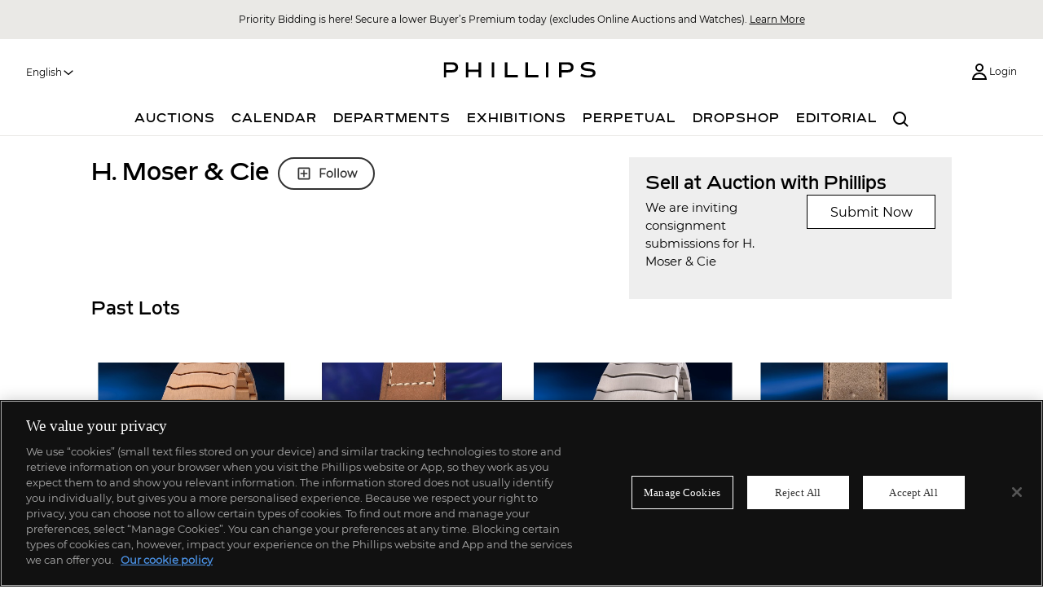

--- FILE ---
content_type: text/html; charset=utf-8
request_url: https://www.phillips.com/artist/13228/h-moser-cie
body_size: 23668
content:


<!DOCTYPE HTML>
<html lang="en">

<head>
  <script type="text/javascript">
    if (window !== undefined) {
      window.authConfig = {
        tenantDomain: "auth.phillips.com",
        tenantName: "phillipsauth",
        clientId: "76af4ad3-83f1-485c-9242-9621d986dd70",
        cookieDomain: "phillips.com"  || window.location.hostname.replace('www.', '')
      };
      window.clientPortalConfig = {
        apiHost: "https://portalapi.phillips.com",
        gmapsApiKey: "AIzaSyDIO4PStCAuwdLj6Thbusr9Rahg4c8KEJs",
        adyenEnvironment: "live",
        adyenClientKey: "live_UXP2MQ6VABBRFNVIBE2PD6N4JUQCW5OE",
        instrumentationKey: "16f57a84-7f93-478c-9c82-1d35465490bb",
        phillipsHost: "https://www.phillips.com/",
        auctionMobilityHost: "https://live.phillips.com/"
      };
      window.globalCdnUrl = "https://www.dist.phillips.com/content/web/";
    }
  </script>
  <!-- Auth -->
  <script src="/js/auth.js?v=7.69.0"  type="text/javascript" ></script>
  <script>
    // Picture element HTML5 shiv
    document.createElement("picture");
  </script>
      <script src="https://cdn.cookielaw.org/scripttemplates/otSDKStub.js" type="text/javascript" charset="UTF-8"
            data-domain-script="da236391-c57c-40f8-a671-294df558fa4c"></script>
    <script type="text/javascript">
      function OptanonWrapper() { }
    </script>
    <script>
      // -- Google Tag Manager --
      (function (w, d, s, l, i) {
        w[l] = w[l] || []; w[l].push({
          'gtm.start': new Date().getTime(),
          event: 'gtm.js'
        });
        var f = d.getElementsByTagName(s)[0], j = d.createElement(s), dl = l != 'dataLayer' ? '&l=' + l : '';
        j.async = true;
        j.src = 'https://www.googletagmanager.com/gtm.js?id=' + i + dl; f.parentNode.insertBefore(j, f);
        j.setAttributeNode(d.createAttribute('data-ot-ignore'));
        j.setAttribute('class', 'optanon-category-C0001');
      })(window, document, 'script', 'dataLayer', 'GTM-N8RN7VC');
      // Bing UET tag tracking code
      (function (w, d, t, r, u) {
        var f, n, i;
        w[u] = w[u] || [],
          f = function () { var o = { ti: "17252709" }; o.q = w[u], w[u] = new UET(o), w[u].push("pageLoad") }, n = d.createElement(t), n.src = r, n.async = 1, n.onload = n.onreadystatechange = function () { var s = this.readyState; s && s !== "loaded" && s !== "complete" || (f(), n.onload = n.onreadystatechange = null) }, i = d.getElementsByTagName(t)[0], i.parentNode.insertBefore(n, i)
      })(window, document, "script", "//bat.bing.com/bat.js", "uetq");
    </script>
    <!-- Global site tag (gtag.js) - Google Analytics -->
      <script async src="https://www.googletagmanager.com/gtag/js?id=G-NSRTK9SD3Z"></script>
      <script>
        window.dataLayer = window.dataLayer || [];
        function gtag() {
          dataLayer.push(arguments);
          //console.log("Arguments", arguments);
        }
        gtag('js', new Date());
        gtag('config', 'G-NSRTK9SD3Z');
      </script>
      <!-- Meta Pixel Code -->
    <script>
          !function (f, b, e, v, n, t, s) {
            if (f.fbq) return; n = f.fbq = function () {
              n.callMethod ?
                n.callMethod.apply(n, arguments) : n.queue.push(arguments)
            };
            if (!f._fbq) f._fbq = n; n.push = n; n.loaded = !0; n.version = '2.0';
            n.queue = []; t = b.createElement(e); t.async = !0;
            t.src = v; s = b.getElementsByTagName(e)[0];
            s.parentNode.insertBefore(t, s)
          }(window, document, 'script',
            'https://connect.facebook.net/en_US/fbevents.js');
          fbq('init', 315233648948652);
          fbq('track', 'PageView');
        ////console.log("metaPixel", 315233648948652);
    </script>
    <noscript>
      <img height="1" width="1" style="display:none"
           src="https://www.facebook.com/tr?id=315233648948652&ev=PageView&noscript=1" />
    </noscript>
    <!-- End Meta Pixel Code -->
  <!-- Start of HubSpot Embed Code -->
    <script type="text/javascript" id="hs-script-loader" async defer src="//js.hs-scripts.com/47523001.js"></script>
  <!-- End of HubSpot Embed Code -->
  <meta charset="utf-8">
  <meta http-equiv="X-UA-Compatible" content="IE=edge,chrome=1">
  <meta name="viewport" content="width=device-width, initial-scale=1, user-scalable=no">
  <meta name="apple-itunes-app" content="app-id=397496674">
  <meta property="fb:app_id" content="2158507770922530" />
  <link rel="icon" type="image/x-icon" href="/Content/images/phillipsdepury.ico" />
  <link rel="shortcut icon" type="image/x-icon" href="/Content/images/phillipsdepury.ico" />
    <title>H. Moser &amp; Cie: Works for Sale, Upcoming Auctions &amp; Past Results</title>



    <link rel="canonical" href="https://phillips.com/artist/13228/h-moser-cie" />
    <meta property="og:title" content="H. Moser &amp; Cie: Works for Sale, Upcoming Auctions &amp; Past Results" />
    <meta property="og:description" content="Browse the works and learn more about H. Moser &amp; Cie. Find upcoming and past auctions and exhibitions featuring their work at Phillips." />
    <meta name="description" content="Browse the works and learn more about H. Moser &amp; Cie. Find upcoming and past auctions and exhibitions featuring their work at Phillips." />
    <meta property="og:type" content="website" />
    <meta property="og:site_name" content="Phillips" />
    <meta property="og:url" content="https://www.phillips.com/artist/13228/h-moser-cie" />
    <link rel="stylesheet" type="text/css" href="/css/vendor/normalize.css?v=7.69.0"  />
  <link rel="stylesheet" type="text/css" href="/css/sass/layout_andy.css?v=7.69.0"  />
  <link rel="stylesheet" type="text/css" href="/css/sass/transitional.css?v=7.69.0"  />
  <link rel="stylesheet" type="text/css" href="/js/React/phillipsnav.css?v=7.69.0"  />
  <link rel="stylesheet" type="text/css" href="/css/sass/global.css?v=7.69.0"  />
  
    <link rel="stylesheet" type="text/css" href="/js/React/artistlanding.css?v=7.69.0"  />
    <link rel="stylesheet" type="text/css" href="/css/sass/accounts.css?v=7.69.0"  />
  
  <link rel="stylesheet" type="text/css" href="/css/sass/lt-ie10.css?v=7.69.0"  />
  
  <script src="/js/libs/picturefill.min.js" defer></script>
</head>

<body lang="en">

    <!-- Google Tag Manager (noscript) -->
    <noscript>
      <iframe src="https://www.googletagmanager.com/ns.html?id=GTM-N8RN7VC" height="0" width="0"
              style="display:none;visibility:hidden"></iframe>
    </noscript>
    <!-- End Google Tag Manager (noscript) -->
  <div id="react_0HNI3HEHCRDGA" class="phillips__nav"></div>


  
    <div id="react_0HNI3HEHCRDGB" class="main-container artist-landing-page has-mobile-banner-padding"><div class="content-area container"><div class="sell-consignment col-sm-2 col-md-3 col-md-push-5"><div class="row"><div class="col-sm-2"><h2>Sell at Auction with Phillips</h2></div></div><div class="row"><div class="horizontal-copy col-lg-6 col-sm-2"><p>We are inviting consignment submissions for H. Moser &amp; Cie</p></div><div class="horizontal-layout col-lg-6 col-sm-2"><a href="/sell?maker-id=13228&amp;maker-name=H. Moser &amp; Cie/en">Submit Now</a></div></div></div><div class="col-sm-2 artist-landing-page__maker-name col-md-5 col-md-pull-3"><h1>H. Moser &amp; Cie</h1><div></div></div><section class="row"><h2>Past Lots</h2><ul class="artist-landing-page__artist-grid"><li><div class="phillips-lot" role="button" tabindex="0"><div class="phillips-lot__image"><a href="https://www.phillips.com/detail/h-moser-cie/225771" class="detail-link"><div class="phillips-image" style="height:294.5px"><div class="image-loader" style="width:230.5px;height:294.5px;aspect:0.782682512733447px;z-index:10"><div class="signal"></div></div></div></a></div><div class="phillips-lot__content"><a class="phillips-lot__description phillips-lot__description--is-watch phillips-lot__description--has-hammer" href="https://www.phillips.com/detail/h-moser-cie/225771"><p class="phillips-lot__description__lot-number-wrapper"><span class="phillips-lot__description__lot-number-wrapper__text-wrapper"><strong class="phillips-lot__description__lot-number-wrapper__lot-number">985</strong></span></p><p class="phillips-lot__description__artist" title="H. Moser &amp; Cie">H. Moser &amp; Cie</p><p class="phillips-lot__description__title" title="A fine and &quot;like-new&quot; limited edition pink gold one-minute flying tourbillon wristwatch with Wyoming jade dial, bracelet, guarantee and presentation box, one of a limited edition of 100 pieces"><span class="">Ref. 6804-0406</span><br/><span>Model: <!-- -->Streamliner Tourbillon<!-- --> </span><br/><em>A fine and &quot;like-new&quot; limited edition pink gold one-minute flying tourbillon wristwatch with Wyoming jade dial, bracelet, guarantee and presentation box, one of a limited edition of 100 pieces</em></p><p class="phillips-lot__description__estimate"><span>Estimate</span> <span class="phillips-lot__description__estimate__price"><span>HK$<!-- -->250,000</span> - <span>500,000</span></span><br/></p><p class="phillips-lot__sold">Sold for <!-- --> <!-- -->HK$<!-- -->584,200</p></a><div class="phillips-lot__user-actions row lot-sold"><div></div></div></div></div></li><li><div class="phillips-lot" role="button" tabindex="0"><div class="phillips-lot__image"><a href="https://www.phillips.com/detail/h-moser-cie/223687" class="detail-link"><div class="phillips-image" style="height:294.5px"><div class="image-loader" style="width:230.5px;height:294.5px;aspect:0.782682512733447px;z-index:10"><div class="signal"></div></div></div></a></div><div class="phillips-lot__content"><a class="phillips-lot__description phillips-lot__description--is-watch phillips-lot__description--has-hammer" href="https://www.phillips.com/detail/h-moser-cie/223687"><p class="phillips-lot__description__lot-number-wrapper"><span class="phillips-lot__description__lot-number-wrapper__text-wrapper"><strong class="phillips-lot__description__lot-number-wrapper__lot-number">124</strong></span></p><p class="phillips-lot__description__artist" title="H. Moser &amp; Cie">H. Moser &amp; Cie</p><p class="phillips-lot__description__title" title="A remarkably well preserved &quot;time capsule&quot; stainless steel chronograph wristwatch with two tone salmon dial and original hang tag"><span>Model: <!-- -->&quot;The Time Capsule&quot;<!-- --> </span><br/><em>A remarkably well preserved &quot;time capsule&quot; stainless steel chronograph wristwatch with two tone salmon dial and original hang tag</em></p><p class="phillips-lot__description__estimate"><span>Estimate</span> <span class="phillips-lot__description__estimate__price"><span>CHF<!-- -->8,000</span> - <span>16,000</span></span><br/></p><p class="phillips-lot__sold">Sold for <!-- --> <!-- -->CHF<!-- -->39,370</p></a><div class="phillips-lot__user-actions row lot-sold"><div></div></div></div></div></li><li><div class="phillips-lot" role="button" tabindex="0"><div class="phillips-lot__image"><a href="https://www.phillips.com/detail/h-moser-cie/223824" class="detail-link"><div class="phillips-image" style="height:294.5px"><div class="image-loader" style="width:230.5px;height:294.5px;aspect:0.782682512733447px;z-index:10"><div class="signal"></div></div></div></a></div><div class="phillips-lot__content"><a class="phillips-lot__description phillips-lot__description--is-watch phillips-lot__description--has-hammer" href="https://www.phillips.com/detail/h-moser-cie/223824"><p class="phillips-lot__description__lot-number-wrapper"><span class="phillips-lot__description__lot-number-wrapper__text-wrapper"><strong class="phillips-lot__description__lot-number-wrapper__lot-number">8013</strong></span></p><p class="phillips-lot__description__artist" title="H. Moser &amp; Cie">H. Moser &amp; Cie</p><p class="phillips-lot__description__title" title="A “like-new” and attractive stainless steel flying tourbillon wristwatch with rainbow-colored baguette-sapphire-set bezel, grey fumé dial, integrated bracelet, guarantee and presentation box"><span class="">Ref. 6804-1201</span><br/><span>Model: <!-- -->Streamliner Tourbillon Rainbow<!-- --> </span><br/><em>A “like-new” and attractive stainless steel flying tourbillon wristwatch with rainbow-colored baguette-sapphire-set bezel, grey fumé dial, integrated bracelet, guarantee and presentation box</em></p><p class="phillips-lot__description__estimate"><span>Estimate</span> <span class="phillips-lot__description__estimate__price"><span>HK$<!-- -->300,000</span> - <span>600,000</span></span><br/></p><p class="phillips-lot__sold">Sold for <!-- --> <!-- -->HK$<!-- -->508,000</p></a><div class="phillips-lot__user-actions row lot-sold"><div></div></div></div></div></li><li><div class="phillips-lot" role="button" tabindex="0"><div class="phillips-lot__image"><a href="https://www.phillips.com/detail/h-moser-cie/217910" class="detail-link"><div class="phillips-image" style="height:294.5px"><div class="image-loader" style="width:230.5px;height:294.5px;aspect:0.782682512733447px;z-index:10"><div class="signal"></div></div></div></a></div><div class="phillips-lot__content"><a class="phillips-lot__description phillips-lot__description--is-watch phillips-lot__description--has-hammer" href="https://www.phillips.com/detail/h-moser-cie/217910"><p class="phillips-lot__description__lot-number-wrapper"><span class="phillips-lot__description__lot-number-wrapper__text-wrapper"><strong class="phillips-lot__description__lot-number-wrapper__lot-number">851</strong></span></p><p class="phillips-lot__description__artist" title="H. Moser &amp; Cie">H. Moser &amp; Cie</p><p class="phillips-lot__description__title" title="A provocative and intriguing limited edition white gold wristwatch with Cosmic Green&quot; fumé dial, guarantee and presentation box, one of 20 pieces made"><span class="">Ref. 5324-0210</span><br/><span>Model: <!-- -->Swiss Alp Cosmic Green<!-- --> </span><br/><em>A provocative and intriguing limited edition white gold wristwatch with Cosmic Green&quot; fumé dial, guarantee and presentation box, one of 20 pieces made</em></p><p class="phillips-lot__description__estimate"><span>Estimate</span> <span class="phillips-lot__description__estimate__price"><span>HK$<!-- -->120,000</span> - <span>200,000</span></span><br/></p><p class="phillips-lot__sold">Sold for <!-- --> <!-- -->HK$<!-- -->190,500</p></a><div class="phillips-lot__user-actions row lot-sold"><div></div></div></div></div></li><li><div class="phillips-lot" role="button" tabindex="0"><div class="phillips-lot__image"><a href="https://www.phillips.com/detail/h-moser-cie/217693" class="detail-link"><div class="phillips-image" style="height:294.5px"><div class="image-loader" style="width:230.5px;height:294.5px;aspect:0.782682512733447px;z-index:10"><div class="signal"></div></div></div></a></div><div class="phillips-lot__content"><a class="phillips-lot__description phillips-lot__description--is-watch phillips-lot__description--has-hammer" href="https://www.phillips.com/detail/h-moser-cie/217693"><p class="phillips-lot__description__lot-number-wrapper"><span class="phillips-lot__description__lot-number-wrapper__text-wrapper"><strong class="phillips-lot__description__lot-number-wrapper__lot-number">896</strong></span></p><p class="phillips-lot__description__artist" title="H. Moser &amp; Cie">H. Moser &amp; Cie</p><p class="phillips-lot__description__title" title="A possibly unique and unusual platinum perpetual calendar wristwatch with date, small seconds, leap year, power reserve indicaton and presentation box"><span>Model: <!-- -->Endeavour Perpetual Calendar<!-- --> </span><br/><em>A possibly unique and unusual platinum perpetual calendar wristwatch with date, small seconds, leap year, power reserve indicaton and presentation box</em></p><p class="phillips-lot__description__estimate"><span>Estimate</span> <span class="phillips-lot__description__estimate__price"><span>HK$<!-- -->120,000</span> - <span>200,000</span></span><br/></p><p class="phillips-lot__sold">Sold for <!-- --> <!-- -->HK$<!-- -->279,400</p></a><div class="phillips-lot__user-actions row lot-sold"><div></div></div></div></div></li><li><div class="phillips-lot" role="button" tabindex="0"><div class="phillips-lot__image"><a href="https://www.phillips.com/detail/h-moser-cie/216409" class="detail-link"><div class="phillips-image" style="height:294.5px"><div class="image-loader" style="width:230.5px;height:294.5px;aspect:0.782682512733447px;z-index:10"><div class="signal"></div></div></div></a></div><div class="phillips-lot__content"><a class="phillips-lot__description phillips-lot__description--is-watch phillips-lot__description--has-hammer" href="https://www.phillips.com/detail/h-moser-cie/216409"><p class="phillips-lot__description__lot-number-wrapper"><span class="phillips-lot__description__lot-number-wrapper__text-wrapper"><strong class="phillips-lot__description__lot-number-wrapper__lot-number">897</strong></span></p><p class="phillips-lot__description__artist" title="H. Moser &amp; Cie">H. Moser &amp; Cie</p><p class="phillips-lot__description__title" title="A rare and contemporary limited edition red gold minute repeating tourbillon wristwatch with grand feu Aqua blue fumé enamel dial, guarantee and presentation box, one of a limited edition of 20 pieces"><span class="">Ref. 1904-0400</span><br/><span>Model: <!-- -->Endeavour Concept Minute Repeater Tourbillon<!-- --> </span><br/><em>A rare and contemporary limited edition red gold minute repeating tourbillon wristwatch with grand feu Aqua blue fumé enamel dial, guarantee and presentation box, one of a limited edition of 20 pieces</em></p><p class="phillips-lot__description__estimate"><span>Estimate</span> <span class="phillips-lot__description__estimate__price"><span>HK$<!-- -->480,000</span> - <span>960,000</span></span><br/></p><p class="phillips-lot__sold">Sold for <!-- --> <!-- -->HK$<!-- -->1,778,000</p></a><div class="phillips-lot__user-actions row lot-sold"><div></div></div></div></div></li><li><div class="phillips-lot" role="button" tabindex="0"><div class="phillips-lot__image"><a href="https://www.phillips.com/detail/h-moser-cie/217065" class="detail-link"><div class="phillips-image" style="height:294.5px"><div class="image-loader" style="width:230.5px;height:294.5px;aspect:0.782682512733447px;z-index:10"><div class="signal"></div></div></div></a></div><div class="phillips-lot__content"><a class="phillips-lot__description phillips-lot__description--is-watch phillips-lot__description--has-hammer" href="https://www.phillips.com/detail/h-moser-cie/217065"><p class="phillips-lot__description__lot-number-wrapper"><span class="phillips-lot__description__lot-number-wrapper__text-wrapper"><strong class="phillips-lot__description__lot-number-wrapper__lot-number">945</strong><strong class="phillips-lot__description__lot-number-wrapper__no-reserve">No Reserve</strong></span></p><p class="phillips-lot__description__artist" title="H. Moser &amp; Cie">H. Moser &amp; Cie</p><p class="phillips-lot__description__title" title="A unique and “like-new” black DLC-coated titanium perpetual calendar wristwatch with red small seconds, hand-written styled date wheel, power reserve, leap year indication, made for Only Watch 2015"><span class="">Ref. 1341-0502</span><br/><span>Model: <!-- -->Endeavour Perpetual Calendar Only Watch<!-- --> </span><br/><em>A unique and “like-new” black DLC-coated titanium perpetual calendar wristwatch with red small seconds, hand-written styled date wheel, power reserve, leap year indication, made for Only Watch 2015</em></p><p class="phillips-lot__description__estimate"><span>Estimate</span> <span class="phillips-lot__description__estimate__price"><span>HK$<!-- -->96,000</span> - <span>190,000</span></span><br/></p><p class="phillips-lot__sold">Sold for <!-- --> <!-- -->HK$<!-- -->279,400</p></a><div class="phillips-lot__user-actions row lot-sold"><div></div></div></div></div></li><li><div class="phillips-lot" role="button" tabindex="0"><div class="phillips-lot__image"><a href="https://www.phillips.com/detail/h-moser-cie/215577" class="detail-link"><div class="phillips-image" style="height:294.5px"><div class="image-loader" style="width:230.5px;height:294.5px;aspect:0.782682512733447px;z-index:10"><div class="signal"></div></div></div></a></div><div class="phillips-lot__content"><a class="phillips-lot__description phillips-lot__description--is-watch phillips-lot__description--has-hammer" href="https://www.phillips.com/detail/h-moser-cie/215577"><p class="phillips-lot__description__lot-number-wrapper"><span class="phillips-lot__description__lot-number-wrapper__text-wrapper"><strong class="phillips-lot__description__lot-number-wrapper__lot-number">12</strong></span></p><p class="phillips-lot__description__artist" title="H. Moser &amp; Cie">H. Moser &amp; Cie</p><p class="phillips-lot__description__title" title="A very fine and attractive limited edition yellow gold and emerald one-minute flying tourbillon wristwatch with integrated bracelet, guarantee and presentation box, dedicated to Australia and the +8 GMT time zone"><span>Model: <!-- -->Streamliner Tourbillon Emerald<!-- --> </span><br/><em>A very fine and attractive limited edition yellow gold and emerald one-minute flying tourbillon wristwatch with integrated bracelet, guarantee and presentation box, dedicated to Australia and the +8 GMT time zone</em></p><p class="phillips-lot__description__estimate"><span>Estimate</span> <span class="phillips-lot__description__estimate__price"><span>$<!-- -->40,000</span> - <span>80,000</span></span><br/></p><p class="phillips-lot__sold">Sold for <!-- --> <!-- -->$<!-- -->60,960</p></a><div class="phillips-lot__user-actions row lot-sold"><div></div></div></div></div></li><li><div class="phillips-lot" role="button" tabindex="0"><div class="phillips-lot__image"><a href="https://www.phillips.com/detail/h-moser-cie/213839" class="detail-link"><div class="phillips-image" style="height:294.5px"><div class="image-loader" style="width:230.5px;height:294.5px;aspect:0.782682512733447px;z-index:10"><div class="signal"></div></div></div></a></div><div class="phillips-lot__content"><a class="phillips-lot__description phillips-lot__description--is-watch phillips-lot__description--has-hammer" href="https://www.phillips.com/detail/h-moser-cie/213839"><p class="phillips-lot__description__lot-number-wrapper"><span class="phillips-lot__description__lot-number-wrapper__text-wrapper"><strong class="phillips-lot__description__lot-number-wrapper__lot-number">8061</strong></span></p><p class="phillips-lot__description__artist" title="H. Moser &amp; Cie">H. Moser &amp; Cie</p><p class="phillips-lot__description__title" title="A fine and attractive limited-edition stainless steel flyback chronograph with bracelet, grey fumé dial, certificate and presentation box, made in a limited edition of 100 pieces"><span class="">Ref. 6902-1200</span><br/><span>Model: <!-- -->Streamliner Flyback Chronograph<!-- --> </span><br/><em>A fine and attractive limited-edition stainless steel flyback chronograph with bracelet, grey fumé dial, certificate and presentation box, made in a limited edition of 100 pieces</em></p><p class="phillips-lot__description__estimate"><span>Estimate</span> <span class="phillips-lot__description__estimate__price"><span>HK$<!-- -->120,000</span> - <span>200,000</span></span><br/></p><p class="phillips-lot__sold">Sold for <!-- --> <!-- -->HK$<!-- -->215,900</p></a><div class="phillips-lot__user-actions row lot-sold"><div></div></div></div></div></li><li><div class="phillips-lot" role="button" tabindex="0"><div class="phillips-lot__image"><a href="https://www.phillips.com/detail/h-moser-cie/213838" class="detail-link"><div class="phillips-image" style="height:294.5px"><div class="image-loader" style="width:230.5px;height:294.5px;aspect:0.782682512733447px;z-index:10"><div class="signal"></div></div></div></a></div><div class="phillips-lot__content"><a class="phillips-lot__description phillips-lot__description--is-watch phillips-lot__description--has-hammer" href="https://www.phillips.com/detail/h-moser-cie/213838"><p class="phillips-lot__description__lot-number-wrapper"><span class="phillips-lot__description__lot-number-wrapper__text-wrapper"><strong class="phillips-lot__description__lot-number-wrapper__lot-number">8062</strong></span></p><p class="phillips-lot__description__artist" title="H. Moser &amp; Cie">H. Moser &amp; Cie</p><p class="phillips-lot__description__title" title="A fine and attractive stainless steel wristwatch with bracelet, center seconds, green fumé dial, certificate and presentation box"><span class="">Ref. 6200-1200</span><br/><span>Model: <!-- -->Streamliner Center Seconds<!-- --> </span><br/><em>A fine and attractive stainless steel wristwatch with bracelet, center seconds, green fumé dial, certificate and presentation box</em></p><p class="phillips-lot__description__estimate"><span>Estimate</span> <span class="phillips-lot__description__estimate__price"><span>HK$<!-- -->65,000</span> - <span>120,000</span></span><br/></p><p class="phillips-lot__sold">Sold for <!-- --> <!-- -->HK$<!-- -->139,700</p></a><div class="phillips-lot__user-actions row lot-sold"><div></div></div></div></div></li><li><div class="phillips-lot" role="button" tabindex="0"><div class="phillips-lot__image"><a href="https://www.phillips.com/detail/h-moser-cie/197721" class="detail-link"><div class="phillips-image" style="height:294.5px"><div class="image-loader" style="width:230.5px;height:294.5px;aspect:0.782682512733447px;z-index:10"><div class="signal"></div></div></div></a></div><div class="phillips-lot__content"><a class="phillips-lot__description phillips-lot__description--is-watch phillips-lot__description--has-hammer" href="https://www.phillips.com/detail/h-moser-cie/197721"><p class="phillips-lot__description__lot-number-wrapper"><span class="phillips-lot__description__lot-number-wrapper__text-wrapper"><strong class="phillips-lot__description__lot-number-wrapper__lot-number">938</strong></span></p><p class="phillips-lot__description__artist" title="H. Moser &amp; Cie">H. Moser &amp; Cie</p><p class="phillips-lot__description__title" title="A very fine and attractive platinum wristwatch with center seconds, power reserve indication, guarantee and presentation box"><span class="">Ref. 343.505.015</span><br/><span>Model: <!-- -->Monard<!-- --> </span><br/><em>A very fine and attractive platinum wristwatch with center seconds, power reserve indication, guarantee and presentation box</em></p><p class="phillips-lot__description__estimate"><span>Estimate</span> <span class="phillips-lot__description__estimate__price"><span>HK$<!-- -->60,000</span> - <span>120,000</span></span><br/></p><p class="phillips-lot__sold">Sold for <!-- --> <!-- -->HK$<!-- -->101,600</p></a><div class="phillips-lot__user-actions row lot-sold"><div></div></div></div></div></li><li><div class="phillips-lot" role="button" tabindex="0"><div class="phillips-lot__image"><a href="https://www.phillips.com/detail/h-moser-cie/197993" class="detail-link"><div class="phillips-image" style="height:294.5px"><div class="image-loader" style="width:230.5px;height:294.5px;aspect:0.782682512733447px;z-index:10"><div class="signal"></div></div></div></a></div><div class="phillips-lot__content"><a class="phillips-lot__description phillips-lot__description--is-watch phillips-lot__description--has-hammer" href="https://www.phillips.com/detail/h-moser-cie/197993"><p class="phillips-lot__description__lot-number-wrapper"><span class="phillips-lot__description__lot-number-wrapper__text-wrapper"><strong class="phillips-lot__description__lot-number-wrapper__lot-number">8025</strong></span></p><p class="phillips-lot__description__artist" title="H. Moser &amp; Cie">H. Moser &amp; Cie</p><p class="phillips-lot__description__title" title="A rare and whimsical limited edition white gold perpetual calendar wristwatch with power reserve, date and leap year indicator, “smoked blue user guide dial”, certificate and presentation box, made in a limited edition of 20 pieces"><span class="">Ref. 1800-0205</span><br/><span>Model: <!-- -->Endeavour Perpetual Calendar Tutorial<!-- --> </span><br/><em>A rare and whimsical limited edition white gold perpetual calendar wristwatch with power reserve, date and leap year indicator, “smoked blue user guide dial”, certificate and presentation box, made in a limited edition of 20 pieces</em></p><p class="phillips-lot__description__estimate"><span>Estimate</span> <span class="phillips-lot__description__estimate__price"><span>HK$<!-- -->80,000</span> - <span>160,000</span></span><br/></p><p class="phillips-lot__sold">Sold for <!-- --> <!-- -->HK$<!-- -->304,800</p></a><div class="phillips-lot__user-actions row lot-sold"><div></div></div></div></div></li><li><div class="phillips-lot" role="button" tabindex="0"><div class="phillips-lot__image"><a href="https://www.phillips.com/detail/h-moser-cie/204143" class="detail-link"><div class="phillips-image" style="height:294.5px"><div class="image-loader" style="width:230.5px;height:294.5px;aspect:0.782682512733447px;z-index:10"><div class="signal"></div></div></div></a></div><div class="phillips-lot__content"><a class="phillips-lot__description phillips-lot__description--is-watch phillips-lot__description--has-hammer" href="https://www.phillips.com/detail/h-moser-cie/204143"><p class="phillips-lot__description__lot-number-wrapper"><span class="phillips-lot__description__lot-number-wrapper__text-wrapper"><strong class="phillips-lot__description__lot-number-wrapper__lot-number">8026</strong></span></p><p class="phillips-lot__description__artist" title="H. Moser &amp; Cie">H. Moser &amp; Cie</p><p class="phillips-lot__description__title" title="A “like-new” and attractive stainless steel flyback chronograph wristwatch with blue fumé dial, integrated bracelet, guarantee and presentation box"><span class="">Ref. 6902-1201</span><br/><span>Model: <!-- -->Streamliner Flyback Chronograph<!-- --> </span><br/><em>A “like-new” and attractive stainless steel flyback chronograph wristwatch with blue fumé dial, integrated bracelet, guarantee and presentation box</em></p><p class="phillips-lot__description__estimate"><span>Estimate</span> <span class="phillips-lot__description__estimate__price"><span>HK$<!-- -->150,000</span> - <span>300,000</span></span><br/></p><p class="phillips-lot__sold">Sold for <!-- --> <!-- -->HK$<!-- -->215,900</p></a><div class="phillips-lot__user-actions row lot-sold"><div></div></div></div></div></li><li><div class="phillips-lot" role="button" tabindex="0"><div class="phillips-lot__image"><a href="https://www.phillips.com/detail/h-moser-cie/204145" class="detail-link"><div class="phillips-image" style="height:294.5px"><div class="image-loader" style="width:230.5px;height:294.5px;aspect:0.782682512733447px;z-index:10"><div class="signal"></div></div></div></a></div><div class="phillips-lot__content"><a class="phillips-lot__description phillips-lot__description--is-watch phillips-lot__description--has-hammer" href="https://www.phillips.com/detail/h-moser-cie/204145"><p class="phillips-lot__description__lot-number-wrapper"><span class="phillips-lot__description__lot-number-wrapper__text-wrapper"><strong class="phillips-lot__description__lot-number-wrapper__lot-number">8078</strong></span></p><p class="phillips-lot__description__artist" title="H. Moser &amp; Cie">H. Moser &amp; Cie</p><p class="phillips-lot__description__title" title="A well-preserved and rare special edition black DLC-coated titanium perpetual calendar wristwatch with small seconds, power reserve, leap year indication, guarantee and presentation box"><span class="">Ref. 1341-0500</span><br/><span>Model: <!-- -->Endeavour Perpetual Calendar Black Edition<!-- --> </span><br/><em>A well-preserved and rare special edition black DLC-coated titanium perpetual calendar wristwatch with small seconds, power reserve, leap year indication, guarantee and presentation box</em></p><p class="phillips-lot__description__estimate"><span>Estimate</span> <span class="phillips-lot__description__estimate__price"><span>HK$<!-- -->120,000</span> - <span>200,000</span></span><br/></p><p class="phillips-lot__sold">Sold for <!-- --> <!-- -->HK$<!-- -->190,500</p></a><div class="phillips-lot__user-actions row lot-sold"><div></div></div></div></div></li><li><div class="phillips-lot" role="button" tabindex="0"><div class="phillips-lot__image"><a href="https://www.phillips.com/detail/h-moser-cie/201297" class="detail-link"><div class="phillips-image" style="height:294.5px"><div class="image-loader" style="width:230.5px;height:294.5px;aspect:0.782682512733447px;z-index:10"><div class="signal"></div></div></div></a></div><div class="phillips-lot__content"><a class="phillips-lot__description phillips-lot__description--is-watch phillips-lot__description--has-hammer" href="https://www.phillips.com/detail/h-moser-cie/201297"><p class="phillips-lot__description__lot-number-wrapper"><span class="phillips-lot__description__lot-number-wrapper__text-wrapper"><strong class="phillips-lot__description__lot-number-wrapper__lot-number">901</strong></span></p><p class="phillips-lot__description__artist" title="H. Moser &amp; Cie">H. Moser &amp; Cie</p><p class="phillips-lot__description__title" title="A “like-new” limited edition one-minute flying tourbillon stainless steel wristwatch with rainbow-colored baguette-sapphire-set bezel, grey fumé dial, integrated bracelet, guarantee and presentation box"><span class="">Ref. 6804-1201</span><br/><span>Model: <!-- -->Streamliner Tourbillon Rainbow<!-- --> </span><br/><em>A “like-new” limited edition one-minute flying tourbillon stainless steel wristwatch with rainbow-colored baguette-sapphire-set bezel, grey fumé dial, integrated bracelet, guarantee and presentation box</em></p><p class="phillips-lot__description__estimate"><span>Estimate</span> <span class="phillips-lot__description__estimate__price"><span>HK$<!-- -->350,000</span> - <span>460,000</span></span><br/></p><p class="phillips-lot__sold">Sold for <!-- --> <!-- -->HK$<!-- -->762,000</p></a><div class="phillips-lot__user-actions row lot-sold"><div></div></div></div></div></li><li><div class="phillips-lot" role="button" tabindex="0"><div class="phillips-lot__image"><a href="https://www.phillips.com/detail/h-moser-cie/196009" class="detail-link"><div class="phillips-image" style="height:294.5px"><div class="image-loader" style="width:230.5px;height:294.5px;aspect:0.782682512733447px;z-index:10"><div class="signal"></div></div></div></a></div><div class="phillips-lot__content"><a class="phillips-lot__description phillips-lot__description--is-watch phillips-lot__description--has-hammer" href="https://www.phillips.com/detail/h-moser-cie/196009"><p class="phillips-lot__description__lot-number-wrapper"><span class="phillips-lot__description__lot-number-wrapper__text-wrapper"><strong class="phillips-lot__description__lot-number-wrapper__lot-number">80</strong></span></p><p class="phillips-lot__description__artist" title="H. Moser &amp; Cie">H. Moser &amp; Cie</p><p class="phillips-lot__description__title" title="An incredible pink gold limited edition perpetual calendar wristwatch with enamel, engraved and gemset double hunter case with box and guarantee"><span class="">Ref. 8341-0400</span><br/><span>Model: <!-- -->Perpetual 1 Heritage<!-- --> </span><br/><em>An incredible pink gold limited edition perpetual calendar wristwatch with enamel, engraved and gemset double hunter case with box and guarantee</em></p><p class="phillips-lot__description__estimate"><span>Estimate</span> <span class="phillips-lot__description__estimate__price"><span>CHF<!-- -->30,000</span> - <span>60,000</span></span><br/></p><p class="phillips-lot__sold">Sold for <!-- --> <!-- -->CHF<!-- -->76,200</p></a><div class="phillips-lot__user-actions row lot-sold"><div></div></div></div></div></li><li><div class="phillips-lot" role="button" tabindex="0"><div class="phillips-lot__image"><a href="https://www.phillips.com/detail/h-moser-cie/196620" class="detail-link"><div class="phillips-image" style="height:294.5px"><div class="image-loader" style="width:230.5px;height:294.5px;aspect:0.782682512733447px;z-index:10"><div class="signal"></div></div></div></a></div><div class="phillips-lot__content"><a class="phillips-lot__description phillips-lot__description--is-watch phillips-lot__description--has-hammer" href="https://www.phillips.com/detail/h-moser-cie/196620"><p class="phillips-lot__description__lot-number-wrapper"><span class="phillips-lot__description__lot-number-wrapper__text-wrapper"><strong class="phillips-lot__description__lot-number-wrapper__lot-number">8073</strong><strong class="phillips-lot__description__lot-number-wrapper__no-reserve">No Reserve</strong></span></p><p class="phillips-lot__description__artist" title="H. Moser &amp; Cie">H. Moser &amp; Cie</p><p class="phillips-lot__description__title" title="A fine and elegant pink gold wristwatch with small seconds, power reserve indication and presentation box"><span class="">Ref. 2327-0400</span><br/><span>Model: <!-- -->Venturer Small Seconds<!-- --> </span><br/><em>A fine and elegant pink gold wristwatch with small seconds, power reserve indication and presentation box</em></p><p class="phillips-lot__description__estimate"><span>Estimate</span> <span class="phillips-lot__description__estimate__price"><span>HK$<!-- -->60,000</span> - <span>100,000</span></span><br/></p><p class="phillips-lot__sold">Sold for <!-- --> <!-- -->HK$<!-- -->76,200</p></a><div class="phillips-lot__user-actions row lot-sold"><div></div></div></div></div></li><li><div class="phillips-lot" role="button" tabindex="0"><div class="phillips-lot__image"><a href="https://www.phillips.com/detail/h-moser-cie/196617" class="detail-link"><div class="phillips-image" style="height:294.5px"><div class="image-loader" style="width:230.5px;height:294.5px;aspect:0.782682512733447px;z-index:10"><div class="signal"></div></div></div></a></div><div class="phillips-lot__content"><a class="phillips-lot__description phillips-lot__description--is-watch phillips-lot__description--has-hammer" href="https://www.phillips.com/detail/h-moser-cie/196617"><p class="phillips-lot__description__lot-number-wrapper"><span class="phillips-lot__description__lot-number-wrapper__text-wrapper"><strong class="phillips-lot__description__lot-number-wrapper__lot-number">8074</strong></span></p><p class="phillips-lot__description__artist" title="H. Moser &amp; Cie">H. Moser &amp; Cie</p><p class="phillips-lot__description__title" title="A “like-new”, rare and minimalistic limited edition pink gold flying tourbillon wristwatch with Ox’s eye dial, guarantee and presentation box, one of a limited edition of 50 pieces"><span class="">Ref. 1804-0401</span><br/><span>Model: <!-- -->Endeavour Tourbillon Concept<!-- --> </span><br/><em>A “like-new”, rare and minimalistic limited edition pink gold flying tourbillon wristwatch with Ox’s eye dial, guarantee and presentation box, one of a limited edition of 50 pieces</em></p><p class="phillips-lot__description__estimate"><span>Estimate</span> <span class="phillips-lot__description__estimate__price"><span>HK$<!-- -->220,000</span> - <span>400,000</span></span><br/></p><p class="phillips-lot__sold">Sold for <!-- --> <!-- -->HK$<!-- -->330,200</p></a><div class="phillips-lot__user-actions row lot-sold"><div></div></div></div></div></li><li><div class="phillips-lot" role="button" tabindex="0"><div class="phillips-lot__image"><a href="https://www.phillips.com/detail/h-moser-cie/200066" class="detail-link"><div class="phillips-image" style="height:294.5px"><div class="image-loader" style="width:230.5px;height:294.5px;aspect:0.782682512733447px;z-index:10"><div class="signal"></div></div></div></a></div><div class="phillips-lot__content"><a class="phillips-lot__description phillips-lot__description--is-watch phillips-lot__description--has-hammer" href="https://www.phillips.com/detail/h-moser-cie/200066"><p class="phillips-lot__description__lot-number-wrapper"><span class="phillips-lot__description__lot-number-wrapper__text-wrapper"><strong class="phillips-lot__description__lot-number-wrapper__lot-number">8075</strong></span></p><p class="phillips-lot__description__artist" title="H. Moser &amp; Cie">H. Moser &amp; Cie</p><p class="phillips-lot__description__title" title="A very fine and unusual white gold perpetual calendar wristwatch with date, small seconds, leap year, power reserve indication, guarantee and presentation box"><span>Model: <!-- -->Endeavour Perpetual Calendar<!-- --> </span><br/><em>A very fine and unusual white gold perpetual calendar wristwatch with date, small seconds, leap year, power reserve indication, guarantee and presentation box</em></p><p class="phillips-lot__description__estimate"><span>Estimate</span> <span class="phillips-lot__description__estimate__price"><span>HK$<!-- -->90,000</span> - <span>160,000</span></span><br/></p><p class="phillips-lot__sold">Sold for <!-- --> <!-- -->HK$<!-- -->203,200</p></a><div class="phillips-lot__user-actions row lot-sold"><div></div></div></div></div></li><li><div class="phillips-lot" role="button" tabindex="0"><div class="phillips-lot__image"><a href="https://www.phillips.com/detail/h-moser-cie/196618" class="detail-link"><div class="phillips-image" style="height:294.5px"><div class="image-loader" style="width:230.5px;height:294.5px;aspect:0.782682512733447px;z-index:10"><div class="signal"></div></div></div></a></div><div class="phillips-lot__content"><a class="phillips-lot__description phillips-lot__description--is-watch phillips-lot__description--has-hammer" href="https://www.phillips.com/detail/h-moser-cie/196618"><p class="phillips-lot__description__lot-number-wrapper"><span class="phillips-lot__description__lot-number-wrapper__text-wrapper"><strong class="phillips-lot__description__lot-number-wrapper__lot-number">8076</strong></span></p><p class="phillips-lot__description__artist" title="H. Moser &amp; Cie">H. Moser &amp; Cie</p><p class="phillips-lot__description__title" title="A fine and attractive limited edition white gold wristwatch with wandering hours, blue luminescent jumping hour disks, grey fumé dial, certificate and presentation box, one of a limited edition of 100 pieces"><span class="">Ref. 18060202</span><br/><span>Model: <!-- -->Endeavour Flying Hours<!-- --> </span><br/><em>A fine and attractive limited edition white gold wristwatch with wandering hours, blue luminescent jumping hour disks, grey fumé dial, certificate and presentation box, one of a limited edition of 100 pieces</em></p><p class="phillips-lot__description__estimate"><span>Estimate</span> <span class="phillips-lot__description__estimate__price"><span>HK$<!-- -->80,000</span> - <span>160,000</span></span><br/></p><p class="phillips-lot__sold">Sold for <!-- --> <!-- -->HK$<!-- -->177,800</p></a><div class="phillips-lot__user-actions row lot-sold"><div></div></div></div></div></li><li><div class="phillips-lot" role="button" tabindex="0"><div class="phillips-lot__image"><a href="https://www.phillips.com/detail/h-moser-cie/192502" class="detail-link"><div class="phillips-image" style="height:294.5px"><div class="image-loader" style="width:230.5px;height:294.5px;aspect:0.782682512733447px;z-index:10"><div class="signal"></div></div></div></a></div><div class="phillips-lot__content"><a class="phillips-lot__description phillips-lot__description--is-watch phillips-lot__description--has-hammer" href="https://www.phillips.com/detail/h-moser-cie/192502"><p class="phillips-lot__description__lot-number-wrapper"><span class="phillips-lot__description__lot-number-wrapper__text-wrapper"><strong class="phillips-lot__description__lot-number-wrapper__lot-number">8059</strong></span></p><p class="phillips-lot__description__artist" title="H. Moser &amp; Cie">H. Moser &amp; Cie</p><p class="phillips-lot__description__title" title="An attractive and elegant pink gold perpetual calendar wristwatch with power reserve and date indication, guarantee and presentation box"><span class="">Ref. 341’501</span><br/><span>Model: <!-- -->Moser Perpetual 1<!-- --> </span><br/><em>An attractive and elegant pink gold perpetual calendar wristwatch with power reserve and date indication, guarantee and presentation box</em></p><p class="phillips-lot__description__estimate"><span>Estimate</span> <span class="phillips-lot__description__estimate__price"><span>HK$<!-- -->100,000</span> - <span>200,000</span></span><br/></p><p class="phillips-lot__sold">Sold for <!-- --> <!-- -->HK$<!-- -->152,400</p></a><div class="phillips-lot__user-actions row lot-sold"><div></div></div></div></div></li><li><div class="phillips-lot" role="button" tabindex="0"><div class="phillips-lot__image"><a href="https://www.phillips.com/detail/h-moser-cie/190091" class="detail-link"><div class="phillips-image" style="height:294.5px"><div class="image-loader" style="width:230.5px;height:294.5px;aspect:0.782682512733447px;z-index:10"><div class="signal"></div></div></div></a></div><div class="phillips-lot__content"><a class="phillips-lot__description phillips-lot__description--is-watch phillips-lot__description--has-hammer" href="https://www.phillips.com/detail/h-moser-cie/190091"><p class="phillips-lot__description__lot-number-wrapper"><span class="phillips-lot__description__lot-number-wrapper__text-wrapper"><strong class="phillips-lot__description__lot-number-wrapper__lot-number">8066</strong></span></p><p class="phillips-lot__description__artist" title="H. Moser &amp; Cie">H. Moser &amp; Cie</p><p class="phillips-lot__description__title" title="A fine, attractive and well-preserved stainless steel wristwatch with bracelet, center seconds, green fumé dial, guarantee and presentation box"><span class="">Ref. 6200-1200</span><br/><span>Model: <!-- -->Streamliner Center Seconds<!-- --> </span><br/><em>A fine, attractive and well-preserved stainless steel wristwatch with bracelet, center seconds, green fumé dial, guarantee and presentation box</em></p><p class="phillips-lot__description__estimate"><span>Estimate</span> <span class="phillips-lot__description__estimate__price"><span>HK$<!-- -->70,000</span> - <span>140,000</span></span><br/></p><p class="phillips-lot__sold">Sold for <!-- --> <!-- -->HK$<!-- -->203,200</p></a><div class="phillips-lot__user-actions row lot-sold"><div></div></div></div></div></li><li><div class="phillips-lot" role="button" tabindex="0"><div class="phillips-lot__image"><a href="https://www.phillips.com/detail/h-moser-cie/188675" class="detail-link"><div class="phillips-image" style="height:294.5px"><div class="image-loader" style="width:230.5px;height:294.5px;aspect:0.782682512733447px;z-index:10"><div class="signal"></div></div></div></a></div><div class="phillips-lot__content"><a class="phillips-lot__description phillips-lot__description--is-watch phillips-lot__description--has-hammer" href="https://www.phillips.com/detail/h-moser-cie/188675"><p class="phillips-lot__description__lot-number-wrapper"><span class="phillips-lot__description__lot-number-wrapper__text-wrapper"><strong class="phillips-lot__description__lot-number-wrapper__lot-number">2</strong><strong class="phillips-lot__description__lot-number-wrapper__no-reserve">No Reserve</strong></span></p><p class="phillips-lot__description__artist" title="H. Moser &amp; Cie">H. Moser &amp; Cie</p><p class="phillips-lot__description__title" title="A brand new Aluminum Quartz “Streamliner” Wall Clock, sold to benefit the Horological Society of New York’s ongoing education initiatives"><span>Model: <!-- -->Streamliner<!-- --> </span><br/><em>A brand new Aluminum Quartz “Streamliner” Wall Clock, sold to benefit the Horological Society of New York’s ongoing education initiatives</em></p><p class="phillips-lot__description__estimate"><span>Estimate</span> <span class="phillips-lot__description__estimate__price"><span>$<!-- -->2,000</span> - <span>4,000</span></span><br/></p><p class="phillips-lot__sold">Sold for <!-- --> <!-- -->$<!-- -->5,715</p></a><div class="phillips-lot__user-actions row lot-sold"><div></div></div></div></div></li><li><div class="phillips-lot" role="button" tabindex="0"><div class="phillips-lot__image"><a href="https://www.phillips.com/detail/h-moser-cie/185005" class="detail-link"><div class="phillips-image" style="height:294.5px"><div class="image-loader" style="width:230.5px;height:294.5px;aspect:0.782682512733447px;z-index:10"><div class="signal"></div></div></div></a></div><div class="phillips-lot__content"><a class="phillips-lot__description phillips-lot__description--is-watch phillips-lot__description--has-hammer" href="https://www.phillips.com/detail/h-moser-cie/185005"><p class="phillips-lot__description__lot-number-wrapper"><span class="phillips-lot__description__lot-number-wrapper__text-wrapper"><strong class="phillips-lot__description__lot-number-wrapper__lot-number">865</strong></span></p><p class="phillips-lot__description__artist" title="H. Moser &amp; Cie">H. Moser &amp; Cie</p><p class="phillips-lot__description__title" title="A fine and rare limited edition DLC-coated titanium perpetual calendar wristwatch with small seconds, power reserve, leap year indication, guarantee and presentation box, numbered 0 of a limited edition of 10 pieces"><span class="">Ref. 1341-0505</span><br/><span>Model: <!-- -->Moser Perpetual 1<!-- --> </span><br/><em>A fine and rare limited edition DLC-coated titanium perpetual calendar wristwatch with small seconds, power reserve, leap year indication, guarantee and presentation box, numbered 0 of a limited edition of 10 pieces</em></p><p class="phillips-lot__description__estimate"><span>Estimate</span> <span class="phillips-lot__description__estimate__price"><span>HK$<!-- -->200,000</span> - <span>400,000</span></span><br/></p><p class="phillips-lot__sold">Sold for <!-- --> <!-- -->HK$<!-- -->279,400</p></a><div class="phillips-lot__user-actions row lot-sold"><div></div></div></div></div></li><span style="font-size:0"></span></ul></section></div></div>;
  


<div id="react_0HNI3HEHCRDGC" class="phillips__footer phillips__footer--bkg-grey"></div>
  <link rel="stylesheet" type="text/css" href="/css/sass/fonts.css?v=7.69.0"  />
  
  
  
  
  <script type="text/javascript">
    //store utm variables in localstorage

      localStorage.setItem("amApiUrl", "https://live.phillips.com/");
    localStorage.setItem("apiAddress", "https://api.phillips.com/");
    localStorage.setItem("cmsAddress", "https://cms.phillips.com/api/");
    localStorage.setItem("limelightUrl", "https://www.dist.phillips.com/content/web/");
  </script>
  <script src="/js/dist/libs.js?v=7.69.0"  type="text/javascript" ></script>
  <script src="/js/backbone/compiledTpl.js?v=7.69.0"  type="text/javascript" ></script>
  <script src="/js/dist/phillips.web.global.js?v=7.69.0"  type="text/javascript" ></script>
  <script src="/libraries/react?v=df0U07mZkGjsvlbDIJWYLuHV1sZhWKIAf3eC45vzaPg1"></script>

<script src="/bundles/phillips-nav?v=S-ZXeBQKxstKQkMns-IUqr1LBZXBAvaYVPd-ne-6rbc1"></script>
  <script src="/bundles/phillips-footer?v=YzmREK9wC1jZcDw1HKYM0jBSFQXTuHiyCnKA27Zwiy41"></script>

  
    <script src="/libraries/lodash?v=qop61c_ivKKnCiZCSZnyv4EQcXijk-mPcrW2AbRT4bc1"></script>

    <script src="/bundles/artistlanding?v=VGWgdct7_kjHeYHkKV85Wc4gBtlJGPhbfHzFLpN0nog1"></script>

  
  <script>ReactDOM.render(React.createElement(PhillipsNav.NavIndex, {"activeNode":null,"language":"en","location":"/artist/13228/h-moser-cie","notificationBanner":"[base64]","queryString":"/artist/13228/h-moser-cie","userJSON":"{}","headerAuctions":[{"title":"Evening \u0026 Day Editions","displayText":null,"url":"https://www.phillips.com/auction/UK030126","media":null,"saleNumber":"UK030126","includeLocation":true,"location":"London","eventDateTimeOffset":"2026-01-22T13:00:00-05:00","includePinterest":false,"legacyStyles":false},{"title":"Contemporary Editions: Online Auction","displayText":null,"url":"https://www.phillips.com/auction/UK030526","media":null,"saleNumber":"UK030526","includeLocation":false,"location":"London","eventDateTimeOffset":"2026-01-29T09:00:00-05:00","includePinterest":false,"legacyStyles":false},{"title":"Editions \u0026 Works on Paper","displayText":null,"url":"https://www.phillips.com/auction/NY030126","media":null,"saleNumber":"NY030126","includeLocation":true,"location":"New York","eventDateTimeOffset":"2026-02-07T12:00:00-05:00","includePinterest":false,"legacyStyles":false},{"title":"Editions \u0026 Works on Paper: Online Auction, including Made in L.A.: Property from the Collections of Master Printer Jean Milant and Cirrus Editions","displayText":null,"url":"https://www.phillips.com/auction/NY030226","media":null,"saleNumber":"NY030226","includeLocation":false,"location":"New York","eventDateTimeOffset":"2026-02-10T12:00:00-05:00","includePinterest":false,"legacyStyles":false},{"title":"Design Online","displayText":null,"url":"https://www.phillips.com/auction/NY050126","media":null,"saleNumber":"NY050126","includeLocation":false,"location":"New York","eventDateTimeOffset":"2026-02-18T12:00:00-05:00","includePinterest":false,"legacyStyles":false},{"title":"Modern \u0026 Contemporary Art","displayText":null,"url":"https://www.phillips.com/auction/NY010126","media":null,"saleNumber":"NY010126","includeLocation":true,"location":"New York","eventDateTimeOffset":"2026-02-28T12:00:00-05:00","includePinterest":false,"legacyStyles":false},{"title":"Modern and Contemporary Art: Online Auction","displayText":null,"url":"https://www.phillips.com/auction/NY010226","media":null,"saleNumber":"NY010226","includeLocation":false,"location":"New York","eventDateTimeOffset":"2026-03-04T12:00:00-05:00","includePinterest":false,"legacyStyles":false},{"title":"Modern \u0026 Contemporary Art: Online Auction","displayText":null,"url":"https://www.phillips.com/auction/UK010426","media":null,"saleNumber":"UK010426","includeLocation":false,"location":"London","eventDateTimeOffset":"2026-03-11T10:00:00-04:00","includePinterest":false,"legacyStyles":false},{"title":"Phillips Watches Online Auction: The Geneva Sessions, Spring 2026","displayText":null,"url":"https://www.phillips.com/auction/CH080126","media":null,"saleNumber":"CH080126","includeLocation":false,"location":"Geneva","eventDateTimeOffset":"2026-03-12T09:00:00-04:00","includePinterest":false,"legacyStyles":false},{"title":"Phillips Watches Online Auction: The Hong Kong Sessions, Spring 2026","displayText":null,"url":"https://www.phillips.com/auction/HK080126","media":null,"saleNumber":"HK080126","includeLocation":false,"location":"Hong Kong","eventDateTimeOffset":"2026-03-25T02:00:00-04:00","includePinterest":false,"legacyStyles":false}],"privateSalesMenu":[],"sticky":[]}), document.getElementById("react_0HNI3HEHCRDGA"));
ReactDOM.hydrate(React.createElement(PhillipsReact.ArtistLanding, {"title":"H. Moser \u0026 Cie: Works for Sale, Upcoming Auctions \u0026 Past Results","apiRoot":"https://api.phillips.com/","language":"en","location":"/artist/13228/h-moser-cie","makerId":13228,"makerName":"H. Moser \u0026 Cie","maker":"{\u0022pastLots\u0022:{\u0022currentPage\u0022:1,\u0022totalPages\u0022:3,\u0022totalCount\u0022:50,\u0022resultsPerPage\u0022:24,\u0022data\u0022:[{\u0022cappasityVideoID\u0022:null,\u0022video360Source\u0022:null,\u0022circa\u0022:\u0022Circa 2024\u0022,\u0022auctionStartDateTimeOffset\u0022:\u00222025-11-21T14:00:00+08:00\u0022,\u0022auctionEndDateTimeOffset\u0022:\u00222025-11-23T18:00:00+08:00\u0022,\u0022isSaleOver\u0022:true,\u0022showConditionReport\u0022:false,\u0022showInquireButton\u0022:false,\u0022condition\u0022:null,\u0022displayFavoriteLotButton\u0022:true,\u0022isViewInRoom\u0022:false,\u0022height\u0022:0.0,\u0022width\u0022:0.0,\u0022depth\u0022:0.0,\u0022artistBiography\u0022:null,\u0022artistBirthDeath\u0022:null,\u0022artistBirthYear\u0022:null,\u0022artistDeathYear\u0022:null,\u0022artistNationality\u0022:null,\u0022isWatch\u0022:true,\u0022isAdult\u0022:false,\u0022lotThumbList\u0022:null,\u0022makerFirstName\u0022:null,\u0022makerLastName\u0022:null,\u0022nftContractAddress\u0022:null,\u0022nftImageInfo\u0022:null,\u0022nftMintingInfo\u0022:null,\u0022nftNote\u0022:null,\u0022nftTokenID\u0022:null,\u0022nftTokenNumber\u0022:0,\u0022nftTokenType\u0022:null,\u0022nftVideoInfo\u0022:null,\u0022cNftContractAddress\u0022:null,\u0022cNftImageInfo\u0022:null,\u0022cNftMintingInfo\u0022:null,\u0022cNftNote\u0022:null,\u0022cNftTokenType\u0022:null,\u0022cNftVideoInfo\u0022:null,\u0022lotThumbs\u0022:[],\u0022lotImages\u0022:[{\u0022imagePath\u0022:\u0022/auctions/HK080425/225771_001.jpg\u0022,\u0022isViewInRoom\u0022:false}],\u0022extraInfo\u0022:null,\u0022marketplaceStorefrontEmailBlastSent\u0022:false,\u0022medium\u0022:null,\u0022dimensions\u0022:null,\u0022provenance\u0022:null,\u0022exhibited\u0022:null,\u0022literature\u0022:null,\u0022essay\u0022:null,\u0022sigEdtMan\u0022:null,\u0022showAdvanceBidButton\u0022:false,\u0022showBuyNowButton\u0022:false,\u0022preface\u0022:null,\u0022estimateSpecialChar\u0022:null,\u0022lotSpecialChar\u0022:null,\u0022partnerBidUrl\u0022:\u0022\u0022,\u0022auctionLotBidUrl\u0022:null,\u0022saleOfferThreshold\u0022:0,\u0022auctionBidPartner\u0022:0,\u0022otherEstimates\u0022:null,\u0022otherEstimatesList\u0022:[],\u0022artistInscription\u0022:null,\u0022cArtistInscription\u0022:null,\u0022cBirthDeath\u0022:null,\u0022cCirca\u0022:null,\u0022cDimensions\u0022:null,\u0022cEssay\u0022:null,\u0022cExhibited\u0022:null,\u0022cExtraInfo\u0022:null,\u0022cLiterature\u0022:null,\u0022cMedium\u0022:null,\u0022cPreface\u0022:null,\u0022cProvenance\u0022:null,\u0022cSigEdtMan\u0022:null,\u0022detailVideoUrl\u0022:null,\u0022webDescription\u0022:null,\u0022viewInRoomImage\u0022:null,\u0022videoAboveTheFold\u0022:false,\u0022videoSquareAspectRatio\u0022:false,\u0022brightCoveVideoID\u0022:null,\u0022hasObjectVideo\u0022:false,\u0022auctionLotPublicId\u0022:0,\u0022auctionMobilityAuctionRowId\u0022:null,\u0022auctionMobilityLotRowId\u0022:null,\u0022buyNowPrice\u0022:0.0,\u0022cDescription\u0022:null,\u0022cMakerName\u0022:null,\u0022createDate\u0022:\u00220001-01-01T00:00:00\u0022,\u0022description\u0022:\u0022A fine and \\\u0022like-new\\\u0022 limited edition pink gold one-minute flying tourbillon wristwatch with Wyoming jade dial, bracelet, guarantee and presentation box, one of a limited edition of 100 pieces\u0022,\u0022discipline\u0022:null,\u0022displayOrder\u0022:0,\u0022descriptionWithMarkup\u0022:\u0022\u0022,\u0022cDescriptionWithMarkup\u0022:null,\u0022estimateText\u0022:\u0022\u0022,\u0022hammerPlusBP\u0022:584200.0000,\u0022hammerPlusBPLive\u0022:0.0000,\u0022highEstimate\u0022:500000.0000,\u0022is360View\u0022:false,\u0022isCopyrightBlocked\u0022:false,\u0022isHideDisplay\u0022:false,\u0022isMixedAuction\u0022:false,\u0022isNoLot\u0022:false,\u0022isSoldOverride\u0022:false,\u0022locationName\u0022:null,\u0022lotNumber\u0022:985,\u0022lotNumberSuffix\u0022:\u0022 \u0022,\u0022lotNumberFull\u0022:\u0022985 \u0022,\u0022lowEstimate\u0022:250000.0000,\u0022lotStatusId\u0022:2,\u0022seoName\u0022:null,\u0022makerName\u0022:\u0022H. Moser \u0026 Cie\u0022,\u0022makerId\u0022:13228,\u0022objectNumber\u0022:\u0022225771\u0022,\u0022videoTitle\u0022:null,\u0022videoDescription\u0022:null,\u0022videoSource\u0022:null,\u0022saleNumber\u0022:\u0022HK080425\u0022,\u0022isExhibition\u0022:false,\u0022artistImageBlocked\u0022:false,\u0022useObjectNumberAsImageName\u0022:true,\u0022cloudinaryVersion\u0022:\u00221764795939\u0022,\u0022imageVersion\u0022:\u00221764795939\u0022,\u0022auctionLotDisplayTypeId\u0022:0,\u0022auctionLotDisplayTypeName\u0022:null,\u0022currencySign\u0022:\u0022HK$\u0022,\u0022detailLink\u0022:\u0022https://www.phillips.com/detail/h-moser-cie/225771\u0022,\u0022previewLink\u0022:\u0022https://www.phillips.com/detail/h-moser-cie/225771?preview=1\u0022,\u0022imagePath\u0022:\u0022/auctions/HK080425/225771_001.jpg\u0022,\u0022isNoReserve\u0022:false,\u0022saleTitle\u0022:null,\u0022saleTypeId\u0022:1,\u0022showEstimateText\u0022:true,\u0022showSaleOffers\u0022:false,\u0022showSoldLabel\u0022:true,\u0022showSoldPrice\u0022:true,\u0022lotStartDateTime\u0022:\u00220001-01-01T00:00:00\u0022,\u0022lotEndDateTime\u0022:\u00220001-01-01T00:00:00\u0022,\u0022tags\u0022:null,\u0022wModelName\u0022:\u0022Streamliner Tourbillon\u0022,\u0022wReferenceNo\u0022:\u00226804-0406\u0022},{\u0022cappasityVideoID\u0022:null,\u0022video360Source\u0022:null,\u0022circa\u0022:\u0022Circa 1945\u0022,\u0022auctionStartDateTimeOffset\u0022:\u00222025-11-08T14:00:00+01:00\u0022,\u0022auctionEndDateTimeOffset\u0022:\u00222025-11-09T20:00:00+01:00\u0022,\u0022isSaleOver\u0022:true,\u0022showConditionReport\u0022:false,\u0022showInquireButton\u0022:false,\u0022condition\u0022:null,\u0022displayFavoriteLotButton\u0022:true,\u0022isViewInRoom\u0022:false,\u0022height\u0022:0.0,\u0022width\u0022:0.0,\u0022depth\u0022:0.0,\u0022artistBiography\u0022:null,\u0022artistBirthDeath\u0022:null,\u0022artistBirthYear\u0022:null,\u0022artistDeathYear\u0022:null,\u0022artistNationality\u0022:null,\u0022isWatch\u0022:true,\u0022isAdult\u0022:false,\u0022lotThumbList\u0022:null,\u0022makerFirstName\u0022:null,\u0022makerLastName\u0022:null,\u0022nftContractAddress\u0022:null,\u0022nftImageInfo\u0022:null,\u0022nftMintingInfo\u0022:null,\u0022nftNote\u0022:null,\u0022nftTokenID\u0022:null,\u0022nftTokenNumber\u0022:0,\u0022nftTokenType\u0022:null,\u0022nftVideoInfo\u0022:null,\u0022cNftContractAddress\u0022:null,\u0022cNftImageInfo\u0022:null,\u0022cNftMintingInfo\u0022:null,\u0022cNftNote\u0022:null,\u0022cNftTokenType\u0022:null,\u0022cNftVideoInfo\u0022:null,\u0022lotThumbs\u0022:[],\u0022lotImages\u0022:[{\u0022imagePath\u0022:\u0022/auctions/CH080425/223687_001.jpg\u0022,\u0022isViewInRoom\u0022:false}],\u0022extraInfo\u0022:null,\u0022marketplaceStorefrontEmailBlastSent\u0022:false,\u0022medium\u0022:null,\u0022dimensions\u0022:null,\u0022provenance\u0022:null,\u0022exhibited\u0022:null,\u0022literature\u0022:null,\u0022essay\u0022:null,\u0022sigEdtMan\u0022:null,\u0022showAdvanceBidButton\u0022:false,\u0022showBuyNowButton\u0022:false,\u0022preface\u0022:null,\u0022estimateSpecialChar\u0022:null,\u0022lotSpecialChar\u0022:null,\u0022partnerBidUrl\u0022:\u0022\u0022,\u0022auctionLotBidUrl\u0022:null,\u0022saleOfferThreshold\u0022:0,\u0022auctionBidPartner\u0022:0,\u0022otherEstimates\u0022:null,\u0022otherEstimatesList\u0022:[],\u0022artistInscription\u0022:null,\u0022cArtistInscription\u0022:null,\u0022cBirthDeath\u0022:null,\u0022cCirca\u0022:null,\u0022cDimensions\u0022:null,\u0022cEssay\u0022:null,\u0022cExhibited\u0022:null,\u0022cExtraInfo\u0022:null,\u0022cLiterature\u0022:null,\u0022cMedium\u0022:null,\u0022cPreface\u0022:null,\u0022cProvenance\u0022:null,\u0022cSigEdtMan\u0022:null,\u0022detailVideoUrl\u0022:null,\u0022webDescription\u0022:null,\u0022viewInRoomImage\u0022:null,\u0022videoAboveTheFold\u0022:false,\u0022videoSquareAspectRatio\u0022:false,\u0022brightCoveVideoID\u0022:null,\u0022hasObjectVideo\u0022:false,\u0022auctionLotPublicId\u0022:0,\u0022auctionMobilityAuctionRowId\u0022:null,\u0022auctionMobilityLotRowId\u0022:null,\u0022buyNowPrice\u0022:0.0,\u0022cDescription\u0022:null,\u0022cMakerName\u0022:null,\u0022createDate\u0022:\u00220001-01-01T00:00:00\u0022,\u0022description\u0022:\u0022A remarkably well preserved \\\u0022time capsule\\\u0022 stainless steel chronograph wristwatch with two tone salmon dial and original hang tag\u0022,\u0022discipline\u0022:null,\u0022displayOrder\u0022:0,\u0022descriptionWithMarkup\u0022:\u0022\u0022,\u0022cDescriptionWithMarkup\u0022:null,\u0022estimateText\u0022:\u0022\u0022,\u0022hammerPlusBP\u0022:39370.0000,\u0022hammerPlusBPLive\u0022:0.0000,\u0022highEstimate\u0022:16000.0000,\u0022is360View\u0022:false,\u0022isCopyrightBlocked\u0022:false,\u0022isHideDisplay\u0022:false,\u0022isMixedAuction\u0022:false,\u0022isNoLot\u0022:false,\u0022isSoldOverride\u0022:false,\u0022locationName\u0022:null,\u0022lotNumber\u0022:124,\u0022lotNumberSuffix\u0022:\u0022 \u0022,\u0022lotNumberFull\u0022:\u0022124 \u0022,\u0022lowEstimate\u0022:8000.0000,\u0022lotStatusId\u0022:2,\u0022seoName\u0022:null,\u0022makerName\u0022:\u0022H. Moser \u0026 Cie\u0022,\u0022makerId\u0022:13228,\u0022objectNumber\u0022:\u0022223687\u0022,\u0022videoTitle\u0022:null,\u0022videoDescription\u0022:null,\u0022videoSource\u0022:null,\u0022saleNumber\u0022:\u0022CH080425\u0022,\u0022isExhibition\u0022:false,\u0022artistImageBlocked\u0022:false,\u0022useObjectNumberAsImageName\u0022:true,\u0022cloudinaryVersion\u0022:\u00221764795957\u0022,\u0022imageVersion\u0022:\u00221764795957\u0022,\u0022auctionLotDisplayTypeId\u0022:0,\u0022auctionLotDisplayTypeName\u0022:null,\u0022currencySign\u0022:\u0022CHF\u0022,\u0022detailLink\u0022:\u0022https://www.phillips.com/detail/h-moser-cie/223687\u0022,\u0022previewLink\u0022:\u0022https://www.phillips.com/detail/h-moser-cie/223687?preview=1\u0022,\u0022imagePath\u0022:\u0022/auctions/CH080425/223687_001.jpg\u0022,\u0022isNoReserve\u0022:false,\u0022saleTitle\u0022:null,\u0022saleTypeId\u0022:1,\u0022showEstimateText\u0022:true,\u0022showSaleOffers\u0022:false,\u0022showSoldLabel\u0022:true,\u0022showSoldPrice\u0022:true,\u0022lotStartDateTime\u0022:\u00220001-01-01T00:00:00\u0022,\u0022lotEndDateTime\u0022:\u00220001-01-01T00:00:00\u0022,\u0022tags\u0022:null,\u0022wModelName\u0022:\u0022\\\u0022The Time Capsule\\\u0022\u0022,\u0022wReferenceNo\u0022:\u0022\u0022},{\u0022cappasityVideoID\u0022:null,\u0022video360Source\u0022:null,\u0022circa\u0022:\u0022Circa 2023, Switzerland\u0022,\u0022auctionStartDateTimeOffset\u0022:\u00222025-09-17T12:00:00+08:00\u0022,\u0022auctionEndDateTimeOffset\u0022:\u00222025-09-24T15:00:00+08:00\u0022,\u0022isSaleOver\u0022:true,\u0022showConditionReport\u0022:false,\u0022showInquireButton\u0022:false,\u0022condition\u0022:null,\u0022displayFavoriteLotButton\u0022:false,\u0022isViewInRoom\u0022:false,\u0022height\u0022:0.0,\u0022width\u0022:0.0,\u0022depth\u0022:0.0,\u0022artistBiography\u0022:null,\u0022artistBirthDeath\u0022:null,\u0022artistBirthYear\u0022:null,\u0022artistDeathYear\u0022:null,\u0022artistNationality\u0022:null,\u0022isWatch\u0022:true,\u0022isAdult\u0022:false,\u0022lotThumbList\u0022:null,\u0022makerFirstName\u0022:null,\u0022makerLastName\u0022:null,\u0022nftContractAddress\u0022:null,\u0022nftImageInfo\u0022:null,\u0022nftMintingInfo\u0022:null,\u0022nftNote\u0022:null,\u0022nftTokenID\u0022:null,\u0022nftTokenNumber\u0022:0,\u0022nftTokenType\u0022:null,\u0022nftVideoInfo\u0022:null,\u0022cNftContractAddress\u0022:null,\u0022cNftImageInfo\u0022:null,\u0022cNftMintingInfo\u0022:null,\u0022cNftNote\u0022:null,\u0022cNftTokenType\u0022:null,\u0022cNftVideoInfo\u0022:null,\u0022lotThumbs\u0022:[],\u0022lotImages\u0022:[{\u0022imagePath\u0022:\u0022/auctions/HK080325/223824_001.jpg\u0022,\u0022isViewInRoom\u0022:false}],\u0022extraInfo\u0022:null,\u0022marketplaceStorefrontEmailBlastSent\u0022:false,\u0022medium\u0022:null,\u0022dimensions\u0022:null,\u0022provenance\u0022:null,\u0022exhibited\u0022:null,\u0022literature\u0022:null,\u0022essay\u0022:null,\u0022sigEdtMan\u0022:null,\u0022showAdvanceBidButton\u0022:false,\u0022showBuyNowButton\u0022:false,\u0022preface\u0022:null,\u0022estimateSpecialChar\u0022:null,\u0022lotSpecialChar\u0022:null,\u0022partnerBidUrl\u0022:\u0022\u0022,\u0022auctionLotBidUrl\u0022:null,\u0022saleOfferThreshold\u0022:0,\u0022auctionBidPartner\u0022:0,\u0022otherEstimates\u0022:null,\u0022otherEstimatesList\u0022:[],\u0022artistInscription\u0022:null,\u0022cArtistInscription\u0022:null,\u0022cBirthDeath\u0022:null,\u0022cCirca\u0022:null,\u0022cDimensions\u0022:null,\u0022cEssay\u0022:null,\u0022cExhibited\u0022:null,\u0022cExtraInfo\u0022:null,\u0022cLiterature\u0022:null,\u0022cMedium\u0022:null,\u0022cPreface\u0022:null,\u0022cProvenance\u0022:null,\u0022cSigEdtMan\u0022:null,\u0022detailVideoUrl\u0022:null,\u0022webDescription\u0022:null,\u0022viewInRoomImage\u0022:null,\u0022videoAboveTheFold\u0022:false,\u0022videoSquareAspectRatio\u0022:false,\u0022brightCoveVideoID\u0022:null,\u0022hasObjectVideo\u0022:false,\u0022auctionLotPublicId\u0022:0,\u0022auctionMobilityAuctionRowId\u0022:null,\u0022auctionMobilityLotRowId\u0022:null,\u0022buyNowPrice\u0022:0.0,\u0022cDescription\u0022:null,\u0022cMakerName\u0022:null,\u0022createDate\u0022:\u00220001-01-01T00:00:00\u0022,\u0022description\u0022:\u0022A “like-new” and attractive stainless steel flying tourbillon wristwatch with rainbow-colored baguette-sapphire-set bezel, grey fumé dial, integrated bracelet, guarantee and presentation box\u0022,\u0022discipline\u0022:null,\u0022displayOrder\u0022:0,\u0022descriptionWithMarkup\u0022:\u0022\u0022,\u0022cDescriptionWithMarkup\u0022:null,\u0022estimateText\u0022:\u0022\u0022,\u0022hammerPlusBP\u0022:508000.0000,\u0022hammerPlusBPLive\u0022:0.0000,\u0022highEstimate\u0022:600000.0000,\u0022is360View\u0022:false,\u0022isCopyrightBlocked\u0022:false,\u0022isHideDisplay\u0022:false,\u0022isMixedAuction\u0022:false,\u0022isNoLot\u0022:false,\u0022isSoldOverride\u0022:false,\u0022locationName\u0022:null,\u0022lotNumber\u0022:8013,\u0022lotNumberSuffix\u0022:\u0022 \u0022,\u0022lotNumberFull\u0022:\u00228013 \u0022,\u0022lowEstimate\u0022:300000.0000,\u0022lotStatusId\u0022:2,\u0022seoName\u0022:null,\u0022makerName\u0022:\u0022H. Moser \u0026 Cie\u0022,\u0022makerId\u0022:13228,\u0022objectNumber\u0022:\u0022223824\u0022,\u0022videoTitle\u0022:null,\u0022videoDescription\u0022:null,\u0022videoSource\u0022:null,\u0022saleNumber\u0022:\u0022HK080325\u0022,\u0022isExhibition\u0022:false,\u0022artistImageBlocked\u0022:false,\u0022useObjectNumberAsImageName\u0022:true,\u0022cloudinaryVersion\u0022:\u00221764796306\u0022,\u0022imageVersion\u0022:\u00221764796306\u0022,\u0022auctionLotDisplayTypeId\u0022:0,\u0022auctionLotDisplayTypeName\u0022:null,\u0022currencySign\u0022:\u0022HK$\u0022,\u0022detailLink\u0022:\u0022https://www.phillips.com/detail/h-moser-cie/223824\u0022,\u0022previewLink\u0022:\u0022https://www.phillips.com/detail/h-moser-cie/223824?preview=1\u0022,\u0022imagePath\u0022:\u0022/auctions/HK080325/223824_001.jpg\u0022,\u0022isNoReserve\u0022:false,\u0022saleTitle\u0022:null,\u0022saleTypeId\u0022:3,\u0022showEstimateText\u0022:true,\u0022showSaleOffers\u0022:false,\u0022showSoldLabel\u0022:true,\u0022showSoldPrice\u0022:true,\u0022lotStartDateTime\u0022:\u00220001-01-01T00:00:00\u0022,\u0022lotEndDateTime\u0022:\u00220001-01-01T00:00:00\u0022,\u0022tags\u0022:null,\u0022wModelName\u0022:\u0022Streamliner Tourbillon Rainbow\u0022,\u0022wReferenceNo\u0022:\u00226804-1201\u0022},{\u0022cappasityVideoID\u0022:null,\u0022video360Source\u0022:null,\u0022circa\u0022:\u0022Circa 2019\u0022,\u0022auctionStartDateTimeOffset\u0022:\u00222025-05-23T18:30:00+08:00\u0022,\u0022auctionEndDateTimeOffset\u0022:\u00222025-05-25T18:00:00+08:00\u0022,\u0022isSaleOver\u0022:true,\u0022showConditionReport\u0022:false,\u0022showInquireButton\u0022:false,\u0022condition\u0022:null,\u0022displayFavoriteLotButton\u0022:true,\u0022isViewInRoom\u0022:false,\u0022height\u0022:0.0,\u0022width\u0022:0.0,\u0022depth\u0022:0.0,\u0022artistBiography\u0022:null,\u0022artistBirthDeath\u0022:null,\u0022artistBirthYear\u0022:null,\u0022artistDeathYear\u0022:null,\u0022artistNationality\u0022:null,\u0022isWatch\u0022:true,\u0022isAdult\u0022:false,\u0022lotThumbList\u0022:null,\u0022makerFirstName\u0022:null,\u0022makerLastName\u0022:null,\u0022nftContractAddress\u0022:null,\u0022nftImageInfo\u0022:null,\u0022nftMintingInfo\u0022:null,\u0022nftNote\u0022:null,\u0022nftTokenID\u0022:null,\u0022nftTokenNumber\u0022:0,\u0022nftTokenType\u0022:null,\u0022nftVideoInfo\u0022:null,\u0022cNftContractAddress\u0022:null,\u0022cNftImageInfo\u0022:null,\u0022cNftMintingInfo\u0022:null,\u0022cNftNote\u0022:null,\u0022cNftTokenType\u0022:null,\u0022cNftVideoInfo\u0022:null,\u0022lotThumbs\u0022:[],\u0022lotImages\u0022:[{\u0022imagePath\u0022:\u0022/auctions/HK080225/217910_001.jpg\u0022,\u0022isViewInRoom\u0022:false}],\u0022extraInfo\u0022:null,\u0022marketplaceStorefrontEmailBlastSent\u0022:false,\u0022medium\u0022:null,\u0022dimensions\u0022:null,\u0022provenance\u0022:null,\u0022exhibited\u0022:null,\u0022literature\u0022:null,\u0022essay\u0022:null,\u0022sigEdtMan\u0022:null,\u0022showAdvanceBidButton\u0022:false,\u0022showBuyNowButton\u0022:false,\u0022preface\u0022:null,\u0022estimateSpecialChar\u0022:null,\u0022lotSpecialChar\u0022:null,\u0022partnerBidUrl\u0022:\u0022\u0022,\u0022auctionLotBidUrl\u0022:null,\u0022saleOfferThreshold\u0022:0,\u0022auctionBidPartner\u0022:0,\u0022otherEstimates\u0022:null,\u0022otherEstimatesList\u0022:[],\u0022artistInscription\u0022:null,\u0022cArtistInscription\u0022:null,\u0022cBirthDeath\u0022:null,\u0022cCirca\u0022:null,\u0022cDimensions\u0022:null,\u0022cEssay\u0022:null,\u0022cExhibited\u0022:null,\u0022cExtraInfo\u0022:null,\u0022cLiterature\u0022:null,\u0022cMedium\u0022:null,\u0022cPreface\u0022:null,\u0022cProvenance\u0022:null,\u0022cSigEdtMan\u0022:null,\u0022detailVideoUrl\u0022:null,\u0022webDescription\u0022:null,\u0022viewInRoomImage\u0022:null,\u0022videoAboveTheFold\u0022:false,\u0022videoSquareAspectRatio\u0022:false,\u0022brightCoveVideoID\u0022:null,\u0022hasObjectVideo\u0022:false,\u0022auctionLotPublicId\u0022:0,\u0022auctionMobilityAuctionRowId\u0022:null,\u0022auctionMobilityLotRowId\u0022:null,\u0022buyNowPrice\u0022:0.0,\u0022cDescription\u0022:null,\u0022cMakerName\u0022:null,\u0022createDate\u0022:\u00220001-01-01T00:00:00\u0022,\u0022description\u0022:\u0022A provocative and intriguing limited edition white gold wristwatch with Cosmic Green\\\u0022 fumé dial, guarantee and presentation box, one of 20 pieces made\u0022,\u0022discipline\u0022:null,\u0022displayOrder\u0022:0,\u0022descriptionWithMarkup\u0022:\u0022\u0022,\u0022cDescriptionWithMarkup\u0022:null,\u0022estimateText\u0022:\u0022\u0022,\u0022hammerPlusBP\u0022:190500.0000,\u0022hammerPlusBPLive\u0022:0.0000,\u0022highEstimate\u0022:200000.0000,\u0022is360View\u0022:false,\u0022isCopyrightBlocked\u0022:false,\u0022isHideDisplay\u0022:false,\u0022isMixedAuction\u0022:false,\u0022isNoLot\u0022:false,\u0022isSoldOverride\u0022:false,\u0022locationName\u0022:null,\u0022lotNumber\u0022:851,\u0022lotNumberSuffix\u0022:\u0022 \u0022,\u0022lotNumberFull\u0022:\u0022851 \u0022,\u0022lowEstimate\u0022:120000.0000,\u0022lotStatusId\u0022:2,\u0022seoName\u0022:null,\u0022makerName\u0022:\u0022H. Moser \u0026 Cie\u0022,\u0022makerId\u0022:13228,\u0022objectNumber\u0022:\u0022217910\u0022,\u0022videoTitle\u0022:null,\u0022videoDescription\u0022:null,\u0022videoSource\u0022:null,\u0022saleNumber\u0022:\u0022HK080225\u0022,\u0022isExhibition\u0022:false,\u0022artistImageBlocked\u0022:false,\u0022useObjectNumberAsImageName\u0022:true,\u0022cloudinaryVersion\u0022:\u00221764796903\u0022,\u0022imageVersion\u0022:\u00221764796903\u0022,\u0022auctionLotDisplayTypeId\u0022:0,\u0022auctionLotDisplayTypeName\u0022:null,\u0022currencySign\u0022:\u0022HK$\u0022,\u0022detailLink\u0022:\u0022https://www.phillips.com/detail/h-moser-cie/217910\u0022,\u0022previewLink\u0022:\u0022https://www.phillips.com/detail/h-moser-cie/217910?preview=1\u0022,\u0022imagePath\u0022:\u0022/auctions/HK080225/217910_001.jpg\u0022,\u0022isNoReserve\u0022:false,\u0022saleTitle\u0022:null,\u0022saleTypeId\u0022:1,\u0022showEstimateText\u0022:true,\u0022showSaleOffers\u0022:false,\u0022showSoldLabel\u0022:true,\u0022showSoldPrice\u0022:true,\u0022lotStartDateTime\u0022:\u00220001-01-01T00:00:00\u0022,\u0022lotEndDateTime\u0022:\u00220001-01-01T00:00:00\u0022,\u0022tags\u0022:null,\u0022wModelName\u0022:\u0022Swiss Alp Cosmic Green\u0022,\u0022wReferenceNo\u0022:\u00225324-0210\u0022},{\u0022cappasityVideoID\u0022:null,\u0022video360Source\u0022:null,\u0022circa\u0022:\u0022Circa 2005\u0022,\u0022auctionStartDateTimeOffset\u0022:\u00222025-05-23T18:30:00+08:00\u0022,\u0022auctionEndDateTimeOffset\u0022:\u00222025-05-25T18:00:00+08:00\u0022,\u0022isSaleOver\u0022:true,\u0022showConditionReport\u0022:false,\u0022showInquireButton\u0022:false,\u0022condition\u0022:null,\u0022displayFavoriteLotButton\u0022:true,\u0022isViewInRoom\u0022:false,\u0022height\u0022:0.0,\u0022width\u0022:0.0,\u0022depth\u0022:0.0,\u0022artistBiography\u0022:null,\u0022artistBirthDeath\u0022:null,\u0022artistBirthYear\u0022:null,\u0022artistDeathYear\u0022:null,\u0022artistNationality\u0022:null,\u0022isWatch\u0022:true,\u0022isAdult\u0022:false,\u0022lotThumbList\u0022:null,\u0022makerFirstName\u0022:null,\u0022makerLastName\u0022:null,\u0022nftContractAddress\u0022:null,\u0022nftImageInfo\u0022:null,\u0022nftMintingInfo\u0022:null,\u0022nftNote\u0022:null,\u0022nftTokenID\u0022:null,\u0022nftTokenNumber\u0022:0,\u0022nftTokenType\u0022:null,\u0022nftVideoInfo\u0022:null,\u0022cNftContractAddress\u0022:null,\u0022cNftImageInfo\u0022:null,\u0022cNftMintingInfo\u0022:null,\u0022cNftNote\u0022:null,\u0022cNftTokenType\u0022:null,\u0022cNftVideoInfo\u0022:null,\u0022lotThumbs\u0022:[],\u0022lotImages\u0022:[{\u0022imagePath\u0022:\u0022/auctions/HK080225/217693_001.jpg\u0022,\u0022isViewInRoom\u0022:false}],\u0022extraInfo\u0022:null,\u0022marketplaceStorefrontEmailBlastSent\u0022:false,\u0022medium\u0022:null,\u0022dimensions\u0022:null,\u0022provenance\u0022:null,\u0022exhibited\u0022:null,\u0022literature\u0022:null,\u0022essay\u0022:null,\u0022sigEdtMan\u0022:null,\u0022showAdvanceBidButton\u0022:false,\u0022showBuyNowButton\u0022:false,\u0022preface\u0022:null,\u0022estimateSpecialChar\u0022:null,\u0022lotSpecialChar\u0022:null,\u0022partnerBidUrl\u0022:\u0022\u0022,\u0022auctionLotBidUrl\u0022:null,\u0022saleOfferThreshold\u0022:0,\u0022auctionBidPartner\u0022:0,\u0022otherEstimates\u0022:null,\u0022otherEstimatesList\u0022:[],\u0022artistInscription\u0022:null,\u0022cArtistInscription\u0022:null,\u0022cBirthDeath\u0022:null,\u0022cCirca\u0022:null,\u0022cDimensions\u0022:null,\u0022cEssay\u0022:null,\u0022cExhibited\u0022:null,\u0022cExtraInfo\u0022:null,\u0022cLiterature\u0022:null,\u0022cMedium\u0022:null,\u0022cPreface\u0022:null,\u0022cProvenance\u0022:null,\u0022cSigEdtMan\u0022:null,\u0022detailVideoUrl\u0022:null,\u0022webDescription\u0022:null,\u0022viewInRoomImage\u0022:null,\u0022videoAboveTheFold\u0022:false,\u0022videoSquareAspectRatio\u0022:false,\u0022brightCoveVideoID\u0022:null,\u0022hasObjectVideo\u0022:false,\u0022auctionLotPublicId\u0022:0,\u0022auctionMobilityAuctionRowId\u0022:null,\u0022auctionMobilityLotRowId\u0022:null,\u0022buyNowPrice\u0022:0.0,\u0022cDescription\u0022:null,\u0022cMakerName\u0022:null,\u0022createDate\u0022:\u00220001-01-01T00:00:00\u0022,\u0022description\u0022:\u0022A possibly unique and unusual platinum perpetual calendar wristwatch with date, small seconds, leap year, power reserve indicaton and presentation box\u0022,\u0022discipline\u0022:null,\u0022displayOrder\u0022:0,\u0022descriptionWithMarkup\u0022:\u0022\u0022,\u0022cDescriptionWithMarkup\u0022:null,\u0022estimateText\u0022:\u0022\u0022,\u0022hammerPlusBP\u0022:279400.0000,\u0022hammerPlusBPLive\u0022:0.0000,\u0022highEstimate\u0022:200000.0000,\u0022is360View\u0022:false,\u0022isCopyrightBlocked\u0022:false,\u0022isHideDisplay\u0022:false,\u0022isMixedAuction\u0022:false,\u0022isNoLot\u0022:false,\u0022isSoldOverride\u0022:false,\u0022locationName\u0022:null,\u0022lotNumber\u0022:896,\u0022lotNumberSuffix\u0022:\u0022 \u0022,\u0022lotNumberFull\u0022:\u0022896 \u0022,\u0022lowEstimate\u0022:120000.0000,\u0022lotStatusId\u0022:2,\u0022seoName\u0022:null,\u0022makerName\u0022:\u0022H. Moser \u0026 Cie\u0022,\u0022makerId\u0022:13228,\u0022objectNumber\u0022:\u0022217693\u0022,\u0022videoTitle\u0022:null,\u0022videoDescription\u0022:null,\u0022videoSource\u0022:null,\u0022saleNumber\u0022:\u0022HK080225\u0022,\u0022isExhibition\u0022:false,\u0022artistImageBlocked\u0022:false,\u0022useObjectNumberAsImageName\u0022:true,\u0022cloudinaryVersion\u0022:\u00221764796890\u0022,\u0022imageVersion\u0022:\u00221764796890\u0022,\u0022auctionLotDisplayTypeId\u0022:0,\u0022auctionLotDisplayTypeName\u0022:null,\u0022currencySign\u0022:\u0022HK$\u0022,\u0022detailLink\u0022:\u0022https://www.phillips.com/detail/h-moser-cie/217693\u0022,\u0022previewLink\u0022:\u0022https://www.phillips.com/detail/h-moser-cie/217693?preview=1\u0022,\u0022imagePath\u0022:\u0022/auctions/HK080225/217693_001.jpg\u0022,\u0022isNoReserve\u0022:false,\u0022saleTitle\u0022:null,\u0022saleTypeId\u0022:1,\u0022showEstimateText\u0022:true,\u0022showSaleOffers\u0022:false,\u0022showSoldLabel\u0022:true,\u0022showSoldPrice\u0022:true,\u0022lotStartDateTime\u0022:\u00220001-01-01T00:00:00\u0022,\u0022lotEndDateTime\u0022:\u00220001-01-01T00:00:00\u0022,\u0022tags\u0022:null,\u0022wModelName\u0022:\u0022Endeavour Perpetual Calendar\u0022,\u0022wReferenceNo\u0022:\u0022\u0022},{\u0022cappasityVideoID\u0022:null,\u0022video360Source\u0022:null,\u0022circa\u0022:\u0022Circa 2023\u0022,\u0022auctionStartDateTimeOffset\u0022:\u00222025-05-23T18:30:00+08:00\u0022,\u0022auctionEndDateTimeOffset\u0022:\u00222025-05-25T18:00:00+08:00\u0022,\u0022isSaleOver\u0022:true,\u0022showConditionReport\u0022:false,\u0022showInquireButton\u0022:false,\u0022condition\u0022:null,\u0022displayFavoriteLotButton\u0022:true,\u0022isViewInRoom\u0022:false,\u0022height\u0022:0.0,\u0022width\u0022:0.0,\u0022depth\u0022:0.0,\u0022artistBiography\u0022:null,\u0022artistBirthDeath\u0022:null,\u0022artistBirthYear\u0022:null,\u0022artistDeathYear\u0022:null,\u0022artistNationality\u0022:null,\u0022isWatch\u0022:true,\u0022isAdult\u0022:false,\u0022lotThumbList\u0022:null,\u0022makerFirstName\u0022:null,\u0022makerLastName\u0022:null,\u0022nftContractAddress\u0022:null,\u0022nftImageInfo\u0022:null,\u0022nftMintingInfo\u0022:null,\u0022nftNote\u0022:null,\u0022nftTokenID\u0022:null,\u0022nftTokenNumber\u0022:0,\u0022nftTokenType\u0022:null,\u0022nftVideoInfo\u0022:null,\u0022cNftContractAddress\u0022:null,\u0022cNftImageInfo\u0022:null,\u0022cNftMintingInfo\u0022:null,\u0022cNftNote\u0022:null,\u0022cNftTokenType\u0022:null,\u0022cNftVideoInfo\u0022:null,\u0022lotThumbs\u0022:[],\u0022lotImages\u0022:[{\u0022imagePath\u0022:\u0022/auctions/HK080225/216409_001.jpg\u0022,\u0022isViewInRoom\u0022:false}],\u0022extraInfo\u0022:null,\u0022marketplaceStorefrontEmailBlastSent\u0022:false,\u0022medium\u0022:null,\u0022dimensions\u0022:null,\u0022provenance\u0022:null,\u0022exhibited\u0022:null,\u0022literature\u0022:null,\u0022essay\u0022:null,\u0022sigEdtMan\u0022:null,\u0022showAdvanceBidButton\u0022:false,\u0022showBuyNowButton\u0022:false,\u0022preface\u0022:null,\u0022estimateSpecialChar\u0022:null,\u0022lotSpecialChar\u0022:null,\u0022partnerBidUrl\u0022:\u0022\u0022,\u0022auctionLotBidUrl\u0022:null,\u0022saleOfferThreshold\u0022:0,\u0022auctionBidPartner\u0022:0,\u0022otherEstimates\u0022:null,\u0022otherEstimatesList\u0022:[],\u0022artistInscription\u0022:null,\u0022cArtistInscription\u0022:null,\u0022cBirthDeath\u0022:null,\u0022cCirca\u0022:null,\u0022cDimensions\u0022:null,\u0022cEssay\u0022:null,\u0022cExhibited\u0022:null,\u0022cExtraInfo\u0022:null,\u0022cLiterature\u0022:null,\u0022cMedium\u0022:null,\u0022cPreface\u0022:null,\u0022cProvenance\u0022:null,\u0022cSigEdtMan\u0022:null,\u0022detailVideoUrl\u0022:null,\u0022webDescription\u0022:null,\u0022viewInRoomImage\u0022:null,\u0022videoAboveTheFold\u0022:false,\u0022videoSquareAspectRatio\u0022:false,\u0022brightCoveVideoID\u0022:null,\u0022hasObjectVideo\u0022:false,\u0022auctionLotPublicId\u0022:0,\u0022auctionMobilityAuctionRowId\u0022:null,\u0022auctionMobilityLotRowId\u0022:null,\u0022buyNowPrice\u0022:0.0,\u0022cDescription\u0022:null,\u0022cMakerName\u0022:null,\u0022createDate\u0022:\u00220001-01-01T00:00:00\u0022,\u0022description\u0022:\u0022A rare and contemporary limited edition red gold minute repeating tourbillon wristwatch with grand feu Aqua blue fumé enamel dial, guarantee and presentation box, one of a limited edition of 20 pieces\u0022,\u0022discipline\u0022:null,\u0022displayOrder\u0022:0,\u0022descriptionWithMarkup\u0022:\u0022\u0022,\u0022cDescriptionWithMarkup\u0022:null,\u0022estimateText\u0022:\u0022\u0022,\u0022hammerPlusBP\u0022:1778000.0000,\u0022hammerPlusBPLive\u0022:0.0000,\u0022highEstimate\u0022:960000.0000,\u0022is360View\u0022:false,\u0022isCopyrightBlocked\u0022:false,\u0022isHideDisplay\u0022:false,\u0022isMixedAuction\u0022:false,\u0022isNoLot\u0022:false,\u0022isSoldOverride\u0022:false,\u0022locationName\u0022:null,\u0022lotNumber\u0022:897,\u0022lotNumberSuffix\u0022:\u0022 \u0022,\u0022lotNumberFull\u0022:\u0022897 \u0022,\u0022lowEstimate\u0022:480000.0000,\u0022lotStatusId\u0022:2,\u0022seoName\u0022:null,\u0022makerName\u0022:\u0022H. Moser \u0026 Cie\u0022,\u0022makerId\u0022:13228,\u0022objectNumber\u0022:\u0022216409\u0022,\u0022videoTitle\u0022:null,\u0022videoDescription\u0022:null,\u0022videoSource\u0022:null,\u0022saleNumber\u0022:\u0022HK080225\u0022,\u0022isExhibition\u0022:false,\u0022artistImageBlocked\u0022:false,\u0022useObjectNumberAsImageName\u0022:true,\u0022cloudinaryVersion\u0022:\u00221764796823\u0022,\u0022imageVersion\u0022:\u00221764796823\u0022,\u0022auctionLotDisplayTypeId\u0022:0,\u0022auctionLotDisplayTypeName\u0022:null,\u0022currencySign\u0022:\u0022HK$\u0022,\u0022detailLink\u0022:\u0022https://www.phillips.com/detail/h-moser-cie/216409\u0022,\u0022previewLink\u0022:\u0022https://www.phillips.com/detail/h-moser-cie/216409?preview=1\u0022,\u0022imagePath\u0022:\u0022/auctions/HK080225/216409_001.jpg\u0022,\u0022isNoReserve\u0022:false,\u0022saleTitle\u0022:null,\u0022saleTypeId\u0022:1,\u0022showEstimateText\u0022:true,\u0022showSaleOffers\u0022:false,\u0022showSoldLabel\u0022:true,\u0022showSoldPrice\u0022:true,\u0022lotStartDateTime\u0022:\u00220001-01-01T00:00:00\u0022,\u0022lotEndDateTime\u0022:\u00220001-01-01T00:00:00\u0022,\u0022tags\u0022:null,\u0022wModelName\u0022:\u0022Endeavour Concept Minute Repeater Tourbillon\u0022,\u0022wReferenceNo\u0022:\u00221904-0400\u0022},{\u0022cappasityVideoID\u0022:null,\u0022video360Source\u0022:null,\u0022circa\u0022:\u00222015\u0022,\u0022auctionStartDateTimeOffset\u0022:\u00222025-05-23T18:30:00+08:00\u0022,\u0022auctionEndDateTimeOffset\u0022:\u00222025-05-25T18:00:00+08:00\u0022,\u0022isSaleOver\u0022:true,\u0022showConditionReport\u0022:false,\u0022showInquireButton\u0022:false,\u0022condition\u0022:null,\u0022displayFavoriteLotButton\u0022:true,\u0022isViewInRoom\u0022:false,\u0022height\u0022:0.0,\u0022width\u0022:0.0,\u0022depth\u0022:0.0,\u0022artistBiography\u0022:null,\u0022artistBirthDeath\u0022:null,\u0022artistBirthYear\u0022:null,\u0022artistDeathYear\u0022:null,\u0022artistNationality\u0022:null,\u0022isWatch\u0022:true,\u0022isAdult\u0022:false,\u0022lotThumbList\u0022:null,\u0022makerFirstName\u0022:null,\u0022makerLastName\u0022:null,\u0022nftContractAddress\u0022:null,\u0022nftImageInfo\u0022:null,\u0022nftMintingInfo\u0022:null,\u0022nftNote\u0022:null,\u0022nftTokenID\u0022:null,\u0022nftTokenNumber\u0022:0,\u0022nftTokenType\u0022:null,\u0022nftVideoInfo\u0022:null,\u0022cNftContractAddress\u0022:null,\u0022cNftImageInfo\u0022:null,\u0022cNftMintingInfo\u0022:null,\u0022cNftNote\u0022:null,\u0022cNftTokenType\u0022:null,\u0022cNftVideoInfo\u0022:null,\u0022lotThumbs\u0022:[],\u0022lotImages\u0022:[{\u0022imagePath\u0022:\u0022/auctions/HK080225/217065_001.jpg\u0022,\u0022isViewInRoom\u0022:false}],\u0022extraInfo\u0022:null,\u0022marketplaceStorefrontEmailBlastSent\u0022:false,\u0022medium\u0022:null,\u0022dimensions\u0022:null,\u0022provenance\u0022:null,\u0022exhibited\u0022:null,\u0022literature\u0022:null,\u0022essay\u0022:null,\u0022sigEdtMan\u0022:null,\u0022showAdvanceBidButton\u0022:false,\u0022showBuyNowButton\u0022:false,\u0022preface\u0022:null,\u0022estimateSpecialChar\u0022:null,\u0022lotSpecialChar\u0022:null,\u0022partnerBidUrl\u0022:\u0022\u0022,\u0022auctionLotBidUrl\u0022:null,\u0022saleOfferThreshold\u0022:0,\u0022auctionBidPartner\u0022:0,\u0022otherEstimates\u0022:null,\u0022otherEstimatesList\u0022:[],\u0022artistInscription\u0022:null,\u0022cArtistInscription\u0022:null,\u0022cBirthDeath\u0022:null,\u0022cCirca\u0022:null,\u0022cDimensions\u0022:null,\u0022cEssay\u0022:null,\u0022cExhibited\u0022:null,\u0022cExtraInfo\u0022:null,\u0022cLiterature\u0022:null,\u0022cMedium\u0022:null,\u0022cPreface\u0022:null,\u0022cProvenance\u0022:null,\u0022cSigEdtMan\u0022:null,\u0022detailVideoUrl\u0022:null,\u0022webDescription\u0022:null,\u0022viewInRoomImage\u0022:null,\u0022videoAboveTheFold\u0022:false,\u0022videoSquareAspectRatio\u0022:false,\u0022brightCoveVideoID\u0022:null,\u0022hasObjectVideo\u0022:false,\u0022auctionLotPublicId\u0022:0,\u0022auctionMobilityAuctionRowId\u0022:null,\u0022auctionMobilityLotRowId\u0022:null,\u0022buyNowPrice\u0022:0.0,\u0022cDescription\u0022:null,\u0022cMakerName\u0022:null,\u0022createDate\u0022:\u00220001-01-01T00:00:00\u0022,\u0022description\u0022:\u0022A unique and “like-new” black DLC-coated titanium perpetual calendar wristwatch with red small seconds, hand-written styled date wheel, power reserve, leap year indication, made for Only Watch 2015\u0022,\u0022discipline\u0022:null,\u0022displayOrder\u0022:0,\u0022descriptionWithMarkup\u0022:\u0022\u0022,\u0022cDescriptionWithMarkup\u0022:null,\u0022estimateText\u0022:\u0022\u0022,\u0022hammerPlusBP\u0022:279400.0000,\u0022hammerPlusBPLive\u0022:0.0000,\u0022highEstimate\u0022:190000.0000,\u0022is360View\u0022:false,\u0022isCopyrightBlocked\u0022:false,\u0022isHideDisplay\u0022:false,\u0022isMixedAuction\u0022:false,\u0022isNoLot\u0022:false,\u0022isSoldOverride\u0022:false,\u0022locationName\u0022:null,\u0022lotNumber\u0022:945,\u0022lotNumberSuffix\u0022:\u0022 \u0022,\u0022lotNumberFull\u0022:\u0022945 \u0022,\u0022lowEstimate\u0022:96000.0000,\u0022lotStatusId\u0022:2,\u0022seoName\u0022:null,\u0022makerName\u0022:\u0022H. Moser \u0026 Cie\u0022,\u0022makerId\u0022:13228,\u0022objectNumber\u0022:\u0022217065\u0022,\u0022videoTitle\u0022:null,\u0022videoDescription\u0022:null,\u0022videoSource\u0022:null,\u0022saleNumber\u0022:\u0022HK080225\u0022,\u0022isExhibition\u0022:false,\u0022artistImageBlocked\u0022:false,\u0022useObjectNumberAsImageName\u0022:true,\u0022cloudinaryVersion\u0022:\u00221764796836\u0022,\u0022imageVersion\u0022:\u00221764796836\u0022,\u0022auctionLotDisplayTypeId\u0022:0,\u0022auctionLotDisplayTypeName\u0022:null,\u0022currencySign\u0022:\u0022HK$\u0022,\u0022detailLink\u0022:\u0022https://www.phillips.com/detail/h-moser-cie/217065\u0022,\u0022previewLink\u0022:\u0022https://www.phillips.com/detail/h-moser-cie/217065?preview=1\u0022,\u0022imagePath\u0022:\u0022/auctions/HK080225/217065_001.jpg\u0022,\u0022isNoReserve\u0022:true,\u0022saleTitle\u0022:null,\u0022saleTypeId\u0022:1,\u0022showEstimateText\u0022:true,\u0022showSaleOffers\u0022:false,\u0022showSoldLabel\u0022:true,\u0022showSoldPrice\u0022:true,\u0022lotStartDateTime\u0022:\u00220001-01-01T00:00:00\u0022,\u0022lotEndDateTime\u0022:\u00220001-01-01T00:00:00\u0022,\u0022tags\u0022:null,\u0022wModelName\u0022:\u0022Endeavour Perpetual Calendar Only Watch\u0022,\u0022wReferenceNo\u0022:\u00221341-0502\u0022},{\u0022cappasityVideoID\u0022:null,\u0022video360Source\u0022:null,\u0022circa\u0022:\u0022Circa 2024\u0022,\u0022auctionStartDateTimeOffset\u0022:\u00222025-04-01T10:00:00-04:00\u0022,\u0022auctionEndDateTimeOffset\u0022:\u00222025-04-08T12:00:00-04:00\u0022,\u0022isSaleOver\u0022:true,\u0022showConditionReport\u0022:false,\u0022showInquireButton\u0022:false,\u0022condition\u0022:null,\u0022displayFavoriteLotButton\u0022:false,\u0022isViewInRoom\u0022:false,\u0022height\u0022:0.0,\u0022width\u0022:0.0,\u0022depth\u0022:0.0,\u0022artistBiography\u0022:null,\u0022artistBirthDeath\u0022:null,\u0022artistBirthYear\u0022:null,\u0022artistDeathYear\u0022:null,\u0022artistNationality\u0022:null,\u0022isWatch\u0022:true,\u0022isAdult\u0022:false,\u0022lotThumbList\u0022:null,\u0022makerFirstName\u0022:null,\u0022makerLastName\u0022:null,\u0022nftContractAddress\u0022:null,\u0022nftImageInfo\u0022:null,\u0022nftMintingInfo\u0022:null,\u0022nftNote\u0022:null,\u0022nftTokenID\u0022:null,\u0022nftTokenNumber\u0022:0,\u0022nftTokenType\u0022:null,\u0022nftVideoInfo\u0022:null,\u0022cNftContractAddress\u0022:null,\u0022cNftImageInfo\u0022:null,\u0022cNftMintingInfo\u0022:null,\u0022cNftNote\u0022:null,\u0022cNftTokenType\u0022:null,\u0022cNftVideoInfo\u0022:null,\u0022lotThumbs\u0022:[],\u0022lotImages\u0022:[{\u0022imagePath\u0022:\u0022/auctions/NY080325/215577_001.jpg\u0022,\u0022isViewInRoom\u0022:false}],\u0022extraInfo\u0022:null,\u0022marketplaceStorefrontEmailBlastSent\u0022:false,\u0022medium\u0022:null,\u0022dimensions\u0022:null,\u0022provenance\u0022:null,\u0022exhibited\u0022:null,\u0022literature\u0022:null,\u0022essay\u0022:null,\u0022sigEdtMan\u0022:null,\u0022showAdvanceBidButton\u0022:false,\u0022showBuyNowButton\u0022:false,\u0022preface\u0022:null,\u0022estimateSpecialChar\u0022:null,\u0022lotSpecialChar\u0022:null,\u0022partnerBidUrl\u0022:\u0022\u0022,\u0022auctionLotBidUrl\u0022:null,\u0022saleOfferThreshold\u0022:0,\u0022auctionBidPartner\u0022:0,\u0022otherEstimates\u0022:null,\u0022otherEstimatesList\u0022:[],\u0022artistInscription\u0022:null,\u0022cArtistInscription\u0022:null,\u0022cBirthDeath\u0022:null,\u0022cCirca\u0022:null,\u0022cDimensions\u0022:null,\u0022cEssay\u0022:null,\u0022cExhibited\u0022:null,\u0022cExtraInfo\u0022:null,\u0022cLiterature\u0022:null,\u0022cMedium\u0022:null,\u0022cPreface\u0022:null,\u0022cProvenance\u0022:null,\u0022cSigEdtMan\u0022:null,\u0022detailVideoUrl\u0022:null,\u0022webDescription\u0022:null,\u0022viewInRoomImage\u0022:null,\u0022videoAboveTheFold\u0022:false,\u0022videoSquareAspectRatio\u0022:false,\u0022brightCoveVideoID\u0022:null,\u0022hasObjectVideo\u0022:false,\u0022auctionLotPublicId\u0022:0,\u0022auctionMobilityAuctionRowId\u0022:null,\u0022auctionMobilityLotRowId\u0022:null,\u0022buyNowPrice\u0022:0.0,\u0022cDescription\u0022:null,\u0022cMakerName\u0022:null,\u0022createDate\u0022:\u00220001-01-01T00:00:00\u0022,\u0022description\u0022:\u0022A very fine and attractive limited edition yellow gold and emerald one-minute flying tourbillon wristwatch with integrated bracelet, guarantee and presentation box, dedicated to Australia and the +8 GMT time zone\u0022,\u0022discipline\u0022:null,\u0022displayOrder\u0022:0,\u0022descriptionWithMarkup\u0022:\u0022\u0022,\u0022cDescriptionWithMarkup\u0022:null,\u0022estimateText\u0022:\u0022\u0022,\u0022hammerPlusBP\u0022:60960.0000,\u0022hammerPlusBPLive\u0022:0.0000,\u0022highEstimate\u0022:80000.0000,\u0022is360View\u0022:false,\u0022isCopyrightBlocked\u0022:false,\u0022isHideDisplay\u0022:false,\u0022isMixedAuction\u0022:false,\u0022isNoLot\u0022:false,\u0022isSoldOverride\u0022:false,\u0022locationName\u0022:null,\u0022lotNumber\u0022:12,\u0022lotNumberSuffix\u0022:\u0022 \u0022,\u0022lotNumberFull\u0022:\u002212 \u0022,\u0022lowEstimate\u0022:40000.0000,\u0022lotStatusId\u0022:1,\u0022seoName\u0022:null,\u0022makerName\u0022:\u0022H. Moser \u0026 Cie\u0022,\u0022makerId\u0022:13228,\u0022objectNumber\u0022:\u0022215577\u0022,\u0022videoTitle\u0022:null,\u0022videoDescription\u0022:null,\u0022videoSource\u0022:null,\u0022saleNumber\u0022:\u0022NY080325\u0022,\u0022isExhibition\u0022:false,\u0022artistImageBlocked\u0022:false,\u0022useObjectNumberAsImageName\u0022:true,\u0022cloudinaryVersion\u0022:\u00221764797041\u0022,\u0022imageVersion\u0022:\u00221764797041\u0022,\u0022auctionLotDisplayTypeId\u0022:0,\u0022auctionLotDisplayTypeName\u0022:null,\u0022currencySign\u0022:\u0022$\u0022,\u0022detailLink\u0022:\u0022https://www.phillips.com/detail/h-moser-cie/215577\u0022,\u0022previewLink\u0022:\u0022https://www.phillips.com/detail/h-moser-cie/215577?preview=1\u0022,\u0022imagePath\u0022:\u0022/auctions/NY080325/215577_001.jpg\u0022,\u0022isNoReserve\u0022:false,\u0022saleTitle\u0022:null,\u0022saleTypeId\u0022:3,\u0022showEstimateText\u0022:true,\u0022showSaleOffers\u0022:false,\u0022showSoldLabel\u0022:true,\u0022showSoldPrice\u0022:true,\u0022lotStartDateTime\u0022:\u00220001-01-01T00:00:00\u0022,\u0022lotEndDateTime\u0022:\u00220001-01-01T00:00:00\u0022,\u0022tags\u0022:null,\u0022wModelName\u0022:\u0022Streamliner Tourbillon Emerald\u0022,\u0022wReferenceNo\u0022:\u0022\u0022},{\u0022cappasityVideoID\u0022:null,\u0022video360Source\u0022:null,\u0022circa\u0022:\u0022Circa 2020\u0022,\u0022auctionStartDateTimeOffset\u0022:\u00222025-03-19T12:00:00+08:00\u0022,\u0022auctionEndDateTimeOffset\u0022:\u00222025-03-26T14:00:00+08:00\u0022,\u0022isSaleOver\u0022:true,\u0022showConditionReport\u0022:false,\u0022showInquireButton\u0022:false,\u0022condition\u0022:null,\u0022displayFavoriteLotButton\u0022:true,\u0022isViewInRoom\u0022:false,\u0022height\u0022:0.0,\u0022width\u0022:0.0,\u0022depth\u0022:0.0,\u0022artistBiography\u0022:null,\u0022artistBirthDeath\u0022:null,\u0022artistBirthYear\u0022:null,\u0022artistDeathYear\u0022:null,\u0022artistNationality\u0022:null,\u0022isWatch\u0022:true,\u0022isAdult\u0022:false,\u0022lotThumbList\u0022:null,\u0022makerFirstName\u0022:null,\u0022makerLastName\u0022:null,\u0022nftContractAddress\u0022:null,\u0022nftImageInfo\u0022:null,\u0022nftMintingInfo\u0022:null,\u0022nftNote\u0022:null,\u0022nftTokenID\u0022:null,\u0022nftTokenNumber\u0022:0,\u0022nftTokenType\u0022:null,\u0022nftVideoInfo\u0022:null,\u0022cNftContractAddress\u0022:null,\u0022cNftImageInfo\u0022:null,\u0022cNftMintingInfo\u0022:null,\u0022cNftNote\u0022:null,\u0022cNftTokenType\u0022:null,\u0022cNftVideoInfo\u0022:null,\u0022lotThumbs\u0022:[],\u0022lotImages\u0022:[{\u0022imagePath\u0022:\u0022/auctions/HK080125/213839_001.jpg\u0022,\u0022isViewInRoom\u0022:false}],\u0022extraInfo\u0022:null,\u0022marketplaceStorefrontEmailBlastSent\u0022:false,\u0022medium\u0022:null,\u0022dimensions\u0022:null,\u0022provenance\u0022:null,\u0022exhibited\u0022:null,\u0022literature\u0022:null,\u0022essay\u0022:null,\u0022sigEdtMan\u0022:null,\u0022showAdvanceBidButton\u0022:false,\u0022showBuyNowButton\u0022:false,\u0022preface\u0022:null,\u0022estimateSpecialChar\u0022:null,\u0022lotSpecialChar\u0022:null,\u0022partnerBidUrl\u0022:\u0022\u0022,\u0022auctionLotBidUrl\u0022:null,\u0022saleOfferThreshold\u0022:0,\u0022auctionBidPartner\u0022:0,\u0022otherEstimates\u0022:null,\u0022otherEstimatesList\u0022:[],\u0022artistInscription\u0022:null,\u0022cArtistInscription\u0022:null,\u0022cBirthDeath\u0022:null,\u0022cCirca\u0022:null,\u0022cDimensions\u0022:null,\u0022cEssay\u0022:null,\u0022cExhibited\u0022:null,\u0022cExtraInfo\u0022:null,\u0022cLiterature\u0022:null,\u0022cMedium\u0022:null,\u0022cPreface\u0022:null,\u0022cProvenance\u0022:null,\u0022cSigEdtMan\u0022:null,\u0022detailVideoUrl\u0022:null,\u0022webDescription\u0022:null,\u0022viewInRoomImage\u0022:null,\u0022videoAboveTheFold\u0022:false,\u0022videoSquareAspectRatio\u0022:false,\u0022brightCoveVideoID\u0022:null,\u0022hasObjectVideo\u0022:false,\u0022auctionLotPublicId\u0022:0,\u0022auctionMobilityAuctionRowId\u0022:null,\u0022auctionMobilityLotRowId\u0022:null,\u0022buyNowPrice\u0022:0.0,\u0022cDescription\u0022:null,\u0022cMakerName\u0022:null,\u0022createDate\u0022:\u00220001-01-01T00:00:00\u0022,\u0022description\u0022:\u0022A fine and attractive limited-edition stainless steel flyback chronograph with bracelet, grey fumé dial, certificate and presentation box, made in a limited edition of 100 pieces\u0022,\u0022discipline\u0022:null,\u0022displayOrder\u0022:0,\u0022descriptionWithMarkup\u0022:\u0022\u0022,\u0022cDescriptionWithMarkup\u0022:null,\u0022estimateText\u0022:\u0022\u0022,\u0022hammerPlusBP\u0022:215900.0000,\u0022hammerPlusBPLive\u0022:0.0000,\u0022highEstimate\u0022:200000.0000,\u0022is360View\u0022:false,\u0022isCopyrightBlocked\u0022:false,\u0022isHideDisplay\u0022:false,\u0022isMixedAuction\u0022:false,\u0022isNoLot\u0022:false,\u0022isSoldOverride\u0022:false,\u0022locationName\u0022:null,\u0022lotNumber\u0022:8061,\u0022lotNumberSuffix\u0022:\u0022 \u0022,\u0022lotNumberFull\u0022:\u00228061 \u0022,\u0022lowEstimate\u0022:120000.0000,\u0022lotStatusId\u0022:2,\u0022seoName\u0022:null,\u0022makerName\u0022:\u0022H. Moser \u0026 Cie\u0022,\u0022makerId\u0022:13228,\u0022objectNumber\u0022:\u0022213839\u0022,\u0022videoTitle\u0022:null,\u0022videoDescription\u0022:null,\u0022videoSource\u0022:null,\u0022saleNumber\u0022:\u0022HK080125\u0022,\u0022isExhibition\u0022:false,\u0022artistImageBlocked\u0022:false,\u0022useObjectNumberAsImageName\u0022:true,\u0022cloudinaryVersion\u0022:\u00221764797093\u0022,\u0022imageVersion\u0022:\u00221764797093\u0022,\u0022auctionLotDisplayTypeId\u0022:0,\u0022auctionLotDisplayTypeName\u0022:null,\u0022currencySign\u0022:\u0022HK$\u0022,\u0022detailLink\u0022:\u0022https://www.phillips.com/detail/h-moser-cie/213839\u0022,\u0022previewLink\u0022:\u0022https://www.phillips.com/detail/h-moser-cie/213839?preview=1\u0022,\u0022imagePath\u0022:\u0022/auctions/HK080125/213839_001.jpg\u0022,\u0022isNoReserve\u0022:false,\u0022saleTitle\u0022:null,\u0022saleTypeId\u0022:3,\u0022showEstimateText\u0022:true,\u0022showSaleOffers\u0022:false,\u0022showSoldLabel\u0022:true,\u0022showSoldPrice\u0022:true,\u0022lotStartDateTime\u0022:\u00220001-01-01T00:00:00\u0022,\u0022lotEndDateTime\u0022:\u00220001-01-01T00:00:00\u0022,\u0022tags\u0022:null,\u0022wModelName\u0022:\u0022Streamliner Flyback Chronograph\u0022,\u0022wReferenceNo\u0022:\u00226902-1200\u0022},{\u0022cappasityVideoID\u0022:null,\u0022video360Source\u0022:null,\u0022circa\u0022:\u0022Circa 2020\u0022,\u0022auctionStartDateTimeOffset\u0022:\u00222025-03-19T12:00:00+08:00\u0022,\u0022auctionEndDateTimeOffset\u0022:\u00222025-03-26T14:00:00+08:00\u0022,\u0022isSaleOver\u0022:true,\u0022showConditionReport\u0022:false,\u0022showInquireButton\u0022:false,\u0022condition\u0022:null,\u0022displayFavoriteLotButton\u0022:true,\u0022isViewInRoom\u0022:false,\u0022height\u0022:0.0,\u0022width\u0022:0.0,\u0022depth\u0022:0.0,\u0022artistBiography\u0022:null,\u0022artistBirthDeath\u0022:null,\u0022artistBirthYear\u0022:null,\u0022artistDeathYear\u0022:null,\u0022artistNationality\u0022:null,\u0022isWatch\u0022:true,\u0022isAdult\u0022:false,\u0022lotThumbList\u0022:null,\u0022makerFirstName\u0022:null,\u0022makerLastName\u0022:null,\u0022nftContractAddress\u0022:null,\u0022nftImageInfo\u0022:null,\u0022nftMintingInfo\u0022:null,\u0022nftNote\u0022:null,\u0022nftTokenID\u0022:null,\u0022nftTokenNumber\u0022:0,\u0022nftTokenType\u0022:null,\u0022nftVideoInfo\u0022:null,\u0022cNftContractAddress\u0022:null,\u0022cNftImageInfo\u0022:null,\u0022cNftMintingInfo\u0022:null,\u0022cNftNote\u0022:null,\u0022cNftTokenType\u0022:null,\u0022cNftVideoInfo\u0022:null,\u0022lotThumbs\u0022:[],\u0022lotImages\u0022:[{\u0022imagePath\u0022:\u0022/auctions/HK080125/213838_001.jpg\u0022,\u0022isViewInRoom\u0022:false}],\u0022extraInfo\u0022:null,\u0022marketplaceStorefrontEmailBlastSent\u0022:false,\u0022medium\u0022:null,\u0022dimensions\u0022:null,\u0022provenance\u0022:null,\u0022exhibited\u0022:null,\u0022literature\u0022:null,\u0022essay\u0022:null,\u0022sigEdtMan\u0022:null,\u0022showAdvanceBidButton\u0022:false,\u0022showBuyNowButton\u0022:false,\u0022preface\u0022:null,\u0022estimateSpecialChar\u0022:null,\u0022lotSpecialChar\u0022:null,\u0022partnerBidUrl\u0022:\u0022\u0022,\u0022auctionLotBidUrl\u0022:null,\u0022saleOfferThreshold\u0022:0,\u0022auctionBidPartner\u0022:0,\u0022otherEstimates\u0022:null,\u0022otherEstimatesList\u0022:[],\u0022artistInscription\u0022:null,\u0022cArtistInscription\u0022:null,\u0022cBirthDeath\u0022:null,\u0022cCirca\u0022:null,\u0022cDimensions\u0022:null,\u0022cEssay\u0022:null,\u0022cExhibited\u0022:null,\u0022cExtraInfo\u0022:null,\u0022cLiterature\u0022:null,\u0022cMedium\u0022:null,\u0022cPreface\u0022:null,\u0022cProvenance\u0022:null,\u0022cSigEdtMan\u0022:null,\u0022detailVideoUrl\u0022:null,\u0022webDescription\u0022:null,\u0022viewInRoomImage\u0022:null,\u0022videoAboveTheFold\u0022:false,\u0022videoSquareAspectRatio\u0022:false,\u0022brightCoveVideoID\u0022:null,\u0022hasObjectVideo\u0022:false,\u0022auctionLotPublicId\u0022:0,\u0022auctionMobilityAuctionRowId\u0022:null,\u0022auctionMobilityLotRowId\u0022:null,\u0022buyNowPrice\u0022:0.0,\u0022cDescription\u0022:null,\u0022cMakerName\u0022:null,\u0022createDate\u0022:\u00220001-01-01T00:00:00\u0022,\u0022description\u0022:\u0022A fine and attractive stainless steel wristwatch with bracelet, center seconds, green fumé dial, certificate and presentation box\u0022,\u0022discipline\u0022:null,\u0022displayOrder\u0022:0,\u0022descriptionWithMarkup\u0022:\u0022\u0022,\u0022cDescriptionWithMarkup\u0022:null,\u0022estimateText\u0022:\u0022\u0022,\u0022hammerPlusBP\u0022:139700.0000,\u0022hammerPlusBPLive\u0022:0.0000,\u0022highEstimate\u0022:120000.0000,\u0022is360View\u0022:false,\u0022isCopyrightBlocked\u0022:false,\u0022isHideDisplay\u0022:false,\u0022isMixedAuction\u0022:false,\u0022isNoLot\u0022:false,\u0022isSoldOverride\u0022:false,\u0022locationName\u0022:null,\u0022lotNumber\u0022:8062,\u0022lotNumberSuffix\u0022:\u0022 \u0022,\u0022lotNumberFull\u0022:\u00228062 \u0022,\u0022lowEstimate\u0022:65000.0000,\u0022lotStatusId\u0022:2,\u0022seoName\u0022:null,\u0022makerName\u0022:\u0022H. Moser \u0026 Cie\u0022,\u0022makerId\u0022:13228,\u0022objectNumber\u0022:\u0022213838\u0022,\u0022videoTitle\u0022:null,\u0022videoDescription\u0022:null,\u0022videoSource\u0022:null,\u0022saleNumber\u0022:\u0022HK080125\u0022,\u0022isExhibition\u0022:false,\u0022artistImageBlocked\u0022:false,\u0022useObjectNumberAsImageName\u0022:true,\u0022cloudinaryVersion\u0022:\u00221764797093\u0022,\u0022imageVersion\u0022:\u00221764797093\u0022,\u0022auctionLotDisplayTypeId\u0022:0,\u0022auctionLotDisplayTypeName\u0022:null,\u0022currencySign\u0022:\u0022HK$\u0022,\u0022detailLink\u0022:\u0022https://www.phillips.com/detail/h-moser-cie/213838\u0022,\u0022previewLink\u0022:\u0022https://www.phillips.com/detail/h-moser-cie/213838?preview=1\u0022,\u0022imagePath\u0022:\u0022/auctions/HK080125/213838_001.jpg\u0022,\u0022isNoReserve\u0022:false,\u0022saleTitle\u0022:null,\u0022saleTypeId\u0022:3,\u0022showEstimateText\u0022:true,\u0022showSaleOffers\u0022:false,\u0022showSoldLabel\u0022:true,\u0022showSoldPrice\u0022:true,\u0022lotStartDateTime\u0022:\u00220001-01-01T00:00:00\u0022,\u0022lotEndDateTime\u0022:\u00220001-01-01T00:00:00\u0022,\u0022tags\u0022:null,\u0022wModelName\u0022:\u0022Streamliner Center Seconds\u0022,\u0022wReferenceNo\u0022:\u00226200-1200\u0022},{\u0022cappasityVideoID\u0022:null,\u0022video360Source\u0022:null,\u0022circa\u0022:\u0022Circa 2009\u0022,\u0022auctionStartDateTimeOffset\u0022:\u00222024-11-23T14:00:00+08:00\u0022,\u0022auctionEndDateTimeOffset\u0022:\u00222024-11-24T19:00:00+08:00\u0022,\u0022isSaleOver\u0022:true,\u0022showConditionReport\u0022:false,\u0022showInquireButton\u0022:false,\u0022condition\u0022:null,\u0022displayFavoriteLotButton\u0022:true,\u0022isViewInRoom\u0022:false,\u0022height\u0022:0.0,\u0022width\u0022:0.0,\u0022depth\u0022:0.0,\u0022artistBiography\u0022:null,\u0022artistBirthDeath\u0022:null,\u0022artistBirthYear\u0022:null,\u0022artistDeathYear\u0022:null,\u0022artistNationality\u0022:null,\u0022isWatch\u0022:true,\u0022isAdult\u0022:false,\u0022lotThumbList\u0022:null,\u0022makerFirstName\u0022:null,\u0022makerLastName\u0022:null,\u0022nftContractAddress\u0022:null,\u0022nftImageInfo\u0022:null,\u0022nftMintingInfo\u0022:null,\u0022nftNote\u0022:null,\u0022nftTokenID\u0022:null,\u0022nftTokenNumber\u0022:0,\u0022nftTokenType\u0022:null,\u0022nftVideoInfo\u0022:null,\u0022cNftContractAddress\u0022:null,\u0022cNftImageInfo\u0022:null,\u0022cNftMintingInfo\u0022:null,\u0022cNftNote\u0022:null,\u0022cNftTokenType\u0022:null,\u0022cNftVideoInfo\u0022:null,\u0022lotThumbs\u0022:[],\u0022lotImages\u0022:[{\u0022imagePath\u0022:\u0022/auctions/HK080524/197721_001.jpg\u0022,\u0022isViewInRoom\u0022:false}],\u0022extraInfo\u0022:null,\u0022marketplaceStorefrontEmailBlastSent\u0022:false,\u0022medium\u0022:null,\u0022dimensions\u0022:null,\u0022provenance\u0022:null,\u0022exhibited\u0022:null,\u0022literature\u0022:null,\u0022essay\u0022:null,\u0022sigEdtMan\u0022:null,\u0022showAdvanceBidButton\u0022:false,\u0022showBuyNowButton\u0022:false,\u0022preface\u0022:null,\u0022estimateSpecialChar\u0022:null,\u0022lotSpecialChar\u0022:null,\u0022partnerBidUrl\u0022:\u0022\u0022,\u0022auctionLotBidUrl\u0022:null,\u0022saleOfferThreshold\u0022:0,\u0022auctionBidPartner\u0022:0,\u0022otherEstimates\u0022:null,\u0022otherEstimatesList\u0022:[],\u0022artistInscription\u0022:null,\u0022cArtistInscription\u0022:null,\u0022cBirthDeath\u0022:null,\u0022cCirca\u0022:null,\u0022cDimensions\u0022:null,\u0022cEssay\u0022:null,\u0022cExhibited\u0022:null,\u0022cExtraInfo\u0022:null,\u0022cLiterature\u0022:null,\u0022cMedium\u0022:null,\u0022cPreface\u0022:null,\u0022cProvenance\u0022:null,\u0022cSigEdtMan\u0022:null,\u0022detailVideoUrl\u0022:null,\u0022webDescription\u0022:null,\u0022viewInRoomImage\u0022:null,\u0022videoAboveTheFold\u0022:false,\u0022videoSquareAspectRatio\u0022:false,\u0022brightCoveVideoID\u0022:null,\u0022hasObjectVideo\u0022:false,\u0022auctionLotPublicId\u0022:0,\u0022auctionMobilityAuctionRowId\u0022:null,\u0022auctionMobilityLotRowId\u0022:null,\u0022buyNowPrice\u0022:0.0,\u0022cDescription\u0022:null,\u0022cMakerName\u0022:null,\u0022createDate\u0022:\u00220001-01-01T00:00:00\u0022,\u0022description\u0022:\u0022A very fine and attractive platinum wristwatch with center seconds, power reserve indication, guarantee and presentation box\u0022,\u0022discipline\u0022:null,\u0022displayOrder\u0022:0,\u0022descriptionWithMarkup\u0022:\u0022\u0022,\u0022cDescriptionWithMarkup\u0022:null,\u0022estimateText\u0022:\u0022\u0022,\u0022hammerPlusBP\u0022:101600.0000,\u0022hammerPlusBPLive\u0022:0.0000,\u0022highEstimate\u0022:120000.0000,\u0022is360View\u0022:false,\u0022isCopyrightBlocked\u0022:false,\u0022isHideDisplay\u0022:false,\u0022isMixedAuction\u0022:false,\u0022isNoLot\u0022:false,\u0022isSoldOverride\u0022:false,\u0022locationName\u0022:null,\u0022lotNumber\u0022:938,\u0022lotNumberSuffix\u0022:\u0022 \u0022,\u0022lotNumberFull\u0022:\u0022938 \u0022,\u0022lowEstimate\u0022:60000.0000,\u0022lotStatusId\u0022:2,\u0022seoName\u0022:null,\u0022makerName\u0022:\u0022H. Moser \u0026 Cie\u0022,\u0022makerId\u0022:13228,\u0022objectNumber\u0022:\u0022197721\u0022,\u0022videoTitle\u0022:null,\u0022videoDescription\u0022:null,\u0022videoSource\u0022:null,\u0022saleNumber\u0022:\u0022HK080524\u0022,\u0022isExhibition\u0022:false,\u0022artistImageBlocked\u0022:false,\u0022useObjectNumberAsImageName\u0022:true,\u0022cloudinaryVersion\u0022:\u00221729474622\u0022,\u0022imageVersion\u0022:\u00221729474622\u0022,\u0022auctionLotDisplayTypeId\u0022:0,\u0022auctionLotDisplayTypeName\u0022:null,\u0022currencySign\u0022:\u0022HK$\u0022,\u0022detailLink\u0022:\u0022https://www.phillips.com/detail/h-moser-cie/197721\u0022,\u0022previewLink\u0022:\u0022https://www.phillips.com/detail/h-moser-cie/197721?preview=1\u0022,\u0022imagePath\u0022:\u0022/auctions/HK080524/197721_001.jpg\u0022,\u0022isNoReserve\u0022:false,\u0022saleTitle\u0022:null,\u0022saleTypeId\u0022:1,\u0022showEstimateText\u0022:true,\u0022showSaleOffers\u0022:false,\u0022showSoldLabel\u0022:true,\u0022showSoldPrice\u0022:true,\u0022lotStartDateTime\u0022:\u00220001-01-01T00:00:00\u0022,\u0022lotEndDateTime\u0022:\u00220001-01-01T00:00:00\u0022,\u0022tags\u0022:null,\u0022wModelName\u0022:\u0022Monard\u0022,\u0022wReferenceNo\u0022:\u0022343.505.015\u0022},{\u0022cappasityVideoID\u0022:null,\u0022video360Source\u0022:null,\u0022circa\u0022:\u0022Circa 2022\u0022,\u0022auctionStartDateTimeOffset\u0022:\u00222024-09-20T12:00:00+08:00\u0022,\u0022auctionEndDateTimeOffset\u0022:\u00222024-09-27T14:00:00+08:00\u0022,\u0022isSaleOver\u0022:true,\u0022showConditionReport\u0022:false,\u0022showInquireButton\u0022:false,\u0022condition\u0022:null,\u0022displayFavoriteLotButton\u0022:true,\u0022isViewInRoom\u0022:false,\u0022height\u0022:0.0,\u0022width\u0022:0.0,\u0022depth\u0022:0.0,\u0022artistBiography\u0022:null,\u0022artistBirthDeath\u0022:null,\u0022artistBirthYear\u0022:null,\u0022artistDeathYear\u0022:null,\u0022artistNationality\u0022:null,\u0022isWatch\u0022:true,\u0022isAdult\u0022:false,\u0022lotThumbList\u0022:null,\u0022makerFirstName\u0022:null,\u0022makerLastName\u0022:null,\u0022nftContractAddress\u0022:null,\u0022nftImageInfo\u0022:null,\u0022nftMintingInfo\u0022:null,\u0022nftNote\u0022:null,\u0022nftTokenID\u0022:null,\u0022nftTokenNumber\u0022:0,\u0022nftTokenType\u0022:null,\u0022nftVideoInfo\u0022:null,\u0022cNftContractAddress\u0022:null,\u0022cNftImageInfo\u0022:null,\u0022cNftMintingInfo\u0022:null,\u0022cNftNote\u0022:null,\u0022cNftTokenType\u0022:null,\u0022cNftVideoInfo\u0022:null,\u0022lotThumbs\u0022:[],\u0022lotImages\u0022:[{\u0022imagePath\u0022:\u0022/auctions/HK080424/197993_001.jpg\u0022,\u0022isViewInRoom\u0022:false}],\u0022extraInfo\u0022:null,\u0022marketplaceStorefrontEmailBlastSent\u0022:false,\u0022medium\u0022:null,\u0022dimensions\u0022:null,\u0022provenance\u0022:null,\u0022exhibited\u0022:null,\u0022literature\u0022:null,\u0022essay\u0022:null,\u0022sigEdtMan\u0022:null,\u0022showAdvanceBidButton\u0022:false,\u0022showBuyNowButton\u0022:false,\u0022preface\u0022:null,\u0022estimateSpecialChar\u0022:null,\u0022lotSpecialChar\u0022:null,\u0022partnerBidUrl\u0022:\u0022\u0022,\u0022auctionLotBidUrl\u0022:null,\u0022saleOfferThreshold\u0022:0,\u0022auctionBidPartner\u0022:0,\u0022otherEstimates\u0022:null,\u0022otherEstimatesList\u0022:[],\u0022artistInscription\u0022:null,\u0022cArtistInscription\u0022:null,\u0022cBirthDeath\u0022:null,\u0022cCirca\u0022:null,\u0022cDimensions\u0022:null,\u0022cEssay\u0022:null,\u0022cExhibited\u0022:null,\u0022cExtraInfo\u0022:null,\u0022cLiterature\u0022:null,\u0022cMedium\u0022:null,\u0022cPreface\u0022:null,\u0022cProvenance\u0022:null,\u0022cSigEdtMan\u0022:null,\u0022detailVideoUrl\u0022:null,\u0022webDescription\u0022:null,\u0022viewInRoomImage\u0022:null,\u0022videoAboveTheFold\u0022:false,\u0022videoSquareAspectRatio\u0022:false,\u0022brightCoveVideoID\u0022:null,\u0022hasObjectVideo\u0022:false,\u0022auctionLotPublicId\u0022:0,\u0022auctionMobilityAuctionRowId\u0022:null,\u0022auctionMobilityLotRowId\u0022:null,\u0022buyNowPrice\u0022:0.0,\u0022cDescription\u0022:null,\u0022cMakerName\u0022:null,\u0022createDate\u0022:\u00220001-01-01T00:00:00\u0022,\u0022description\u0022:\u0022A rare and whimsical limited edition white gold perpetual calendar wristwatch with power reserve, date and leap year indicator, “smoked blue user guide dial”, certificate and presentation box, made in a limited edition of 20 pieces\u0022,\u0022discipline\u0022:null,\u0022displayOrder\u0022:0,\u0022descriptionWithMarkup\u0022:\u0022\u0022,\u0022cDescriptionWithMarkup\u0022:null,\u0022estimateText\u0022:\u0022\u0022,\u0022hammerPlusBP\u0022:304800.0000,\u0022hammerPlusBPLive\u0022:0.0000,\u0022highEstimate\u0022:160000.0000,\u0022is360View\u0022:false,\u0022isCopyrightBlocked\u0022:false,\u0022isHideDisplay\u0022:false,\u0022isMixedAuction\u0022:false,\u0022isNoLot\u0022:false,\u0022isSoldOverride\u0022:false,\u0022locationName\u0022:null,\u0022lotNumber\u0022:8025,\u0022lotNumberSuffix\u0022:\u0022 \u0022,\u0022lotNumberFull\u0022:\u00228025 \u0022,\u0022lowEstimate\u0022:80000.0000,\u0022lotStatusId\u0022:2,\u0022seoName\u0022:null,\u0022makerName\u0022:\u0022H. Moser \u0026 Cie\u0022,\u0022makerId\u0022:13228,\u0022objectNumber\u0022:\u0022197993\u0022,\u0022videoTitle\u0022:null,\u0022videoDescription\u0022:null,\u0022videoSource\u0022:null,\u0022saleNumber\u0022:\u0022HK080424\u0022,\u0022isExhibition\u0022:false,\u0022artistImageBlocked\u0022:false,\u0022useObjectNumberAsImageName\u0022:true,\u0022cloudinaryVersion\u0022:\u00221725975542\u0022,\u0022imageVersion\u0022:\u00221725975542\u0022,\u0022auctionLotDisplayTypeId\u0022:0,\u0022auctionLotDisplayTypeName\u0022:null,\u0022currencySign\u0022:\u0022HK$\u0022,\u0022detailLink\u0022:\u0022https://www.phillips.com/detail/h-moser-cie/197993\u0022,\u0022previewLink\u0022:\u0022https://www.phillips.com/detail/h-moser-cie/197993?preview=1\u0022,\u0022imagePath\u0022:\u0022/auctions/HK080424/197993_001.jpg\u0022,\u0022isNoReserve\u0022:false,\u0022saleTitle\u0022:null,\u0022saleTypeId\u0022:3,\u0022showEstimateText\u0022:true,\u0022showSaleOffers\u0022:false,\u0022showSoldLabel\u0022:true,\u0022showSoldPrice\u0022:true,\u0022lotStartDateTime\u0022:\u00220001-01-01T00:00:00\u0022,\u0022lotEndDateTime\u0022:\u00220001-01-01T00:00:00\u0022,\u0022tags\u0022:null,\u0022wModelName\u0022:\u0022Endeavour Perpetual Calendar Tutorial\u0022,\u0022wReferenceNo\u0022:\u00221800-0205\u0022},{\u0022cappasityVideoID\u0022:null,\u0022video360Source\u0022:null,\u0022circa\u0022:\u0022Circa 2022\u0022,\u0022auctionStartDateTimeOffset\u0022:\u00222024-09-20T12:00:00+08:00\u0022,\u0022auctionEndDateTimeOffset\u0022:\u00222024-09-27T14:00:00+08:00\u0022,\u0022isSaleOver\u0022:true,\u0022showConditionReport\u0022:false,\u0022showInquireButton\u0022:false,\u0022condition\u0022:null,\u0022displayFavoriteLotButton\u0022:true,\u0022isViewInRoom\u0022:false,\u0022height\u0022:0.0,\u0022width\u0022:0.0,\u0022depth\u0022:0.0,\u0022artistBiography\u0022:null,\u0022artistBirthDeath\u0022:null,\u0022artistBirthYear\u0022:null,\u0022artistDeathYear\u0022:null,\u0022artistNationality\u0022:null,\u0022isWatch\u0022:true,\u0022isAdult\u0022:false,\u0022lotThumbList\u0022:null,\u0022makerFirstName\u0022:null,\u0022makerLastName\u0022:null,\u0022nftContractAddress\u0022:null,\u0022nftImageInfo\u0022:null,\u0022nftMintingInfo\u0022:null,\u0022nftNote\u0022:null,\u0022nftTokenID\u0022:null,\u0022nftTokenNumber\u0022:0,\u0022nftTokenType\u0022:null,\u0022nftVideoInfo\u0022:null,\u0022cNftContractAddress\u0022:null,\u0022cNftImageInfo\u0022:null,\u0022cNftMintingInfo\u0022:null,\u0022cNftNote\u0022:null,\u0022cNftTokenType\u0022:null,\u0022cNftVideoInfo\u0022:null,\u0022lotThumbs\u0022:[],\u0022lotImages\u0022:[{\u0022imagePath\u0022:\u0022/auctions/HK080424/204143_001.jpg\u0022,\u0022isViewInRoom\u0022:false}],\u0022extraInfo\u0022:null,\u0022marketplaceStorefrontEmailBlastSent\u0022:false,\u0022medium\u0022:null,\u0022dimensions\u0022:null,\u0022provenance\u0022:null,\u0022exhibited\u0022:null,\u0022literature\u0022:null,\u0022essay\u0022:null,\u0022sigEdtMan\u0022:null,\u0022showAdvanceBidButton\u0022:false,\u0022showBuyNowButton\u0022:false,\u0022preface\u0022:null,\u0022estimateSpecialChar\u0022:null,\u0022lotSpecialChar\u0022:null,\u0022partnerBidUrl\u0022:\u0022\u0022,\u0022auctionLotBidUrl\u0022:null,\u0022saleOfferThreshold\u0022:0,\u0022auctionBidPartner\u0022:0,\u0022otherEstimates\u0022:null,\u0022otherEstimatesList\u0022:[],\u0022artistInscription\u0022:null,\u0022cArtistInscription\u0022:null,\u0022cBirthDeath\u0022:null,\u0022cCirca\u0022:null,\u0022cDimensions\u0022:null,\u0022cEssay\u0022:null,\u0022cExhibited\u0022:null,\u0022cExtraInfo\u0022:null,\u0022cLiterature\u0022:null,\u0022cMedium\u0022:null,\u0022cPreface\u0022:null,\u0022cProvenance\u0022:null,\u0022cSigEdtMan\u0022:null,\u0022detailVideoUrl\u0022:null,\u0022webDescription\u0022:null,\u0022viewInRoomImage\u0022:null,\u0022videoAboveTheFold\u0022:false,\u0022videoSquareAspectRatio\u0022:false,\u0022brightCoveVideoID\u0022:null,\u0022hasObjectVideo\u0022:false,\u0022auctionLotPublicId\u0022:0,\u0022auctionMobilityAuctionRowId\u0022:null,\u0022auctionMobilityLotRowId\u0022:null,\u0022buyNowPrice\u0022:0.0,\u0022cDescription\u0022:null,\u0022cMakerName\u0022:null,\u0022createDate\u0022:\u00220001-01-01T00:00:00\u0022,\u0022description\u0022:\u0022A “like-new” and attractive stainless steel flyback chronograph wristwatch with blue fumé dial, integrated bracelet, guarantee and presentation box\u0022,\u0022discipline\u0022:null,\u0022displayOrder\u0022:0,\u0022descriptionWithMarkup\u0022:\u0022\u0022,\u0022cDescriptionWithMarkup\u0022:null,\u0022estimateText\u0022:\u0022\u0022,\u0022hammerPlusBP\u0022:215900.0000,\u0022hammerPlusBPLive\u0022:0.0000,\u0022highEstimate\u0022:300000.0000,\u0022is360View\u0022:false,\u0022isCopyrightBlocked\u0022:false,\u0022isHideDisplay\u0022:false,\u0022isMixedAuction\u0022:false,\u0022isNoLot\u0022:false,\u0022isSoldOverride\u0022:false,\u0022locationName\u0022:null,\u0022lotNumber\u0022:8026,\u0022lotNumberSuffix\u0022:\u0022 \u0022,\u0022lotNumberFull\u0022:\u00228026 \u0022,\u0022lowEstimate\u0022:150000.0000,\u0022lotStatusId\u0022:2,\u0022seoName\u0022:null,\u0022makerName\u0022:\u0022H. Moser \u0026 Cie\u0022,\u0022makerId\u0022:13228,\u0022objectNumber\u0022:\u0022204143\u0022,\u0022videoTitle\u0022:null,\u0022videoDescription\u0022:null,\u0022videoSource\u0022:null,\u0022saleNumber\u0022:\u0022HK080424\u0022,\u0022isExhibition\u0022:false,\u0022artistImageBlocked\u0022:false,\u0022useObjectNumberAsImageName\u0022:true,\u0022cloudinaryVersion\u0022:\u00221725899163\u0022,\u0022imageVersion\u0022:\u00221725899163\u0022,\u0022auctionLotDisplayTypeId\u0022:0,\u0022auctionLotDisplayTypeName\u0022:null,\u0022currencySign\u0022:\u0022HK$\u0022,\u0022detailLink\u0022:\u0022https://www.phillips.com/detail/h-moser-cie/204143\u0022,\u0022previewLink\u0022:\u0022https://www.phillips.com/detail/h-moser-cie/204143?preview=1\u0022,\u0022imagePath\u0022:\u0022/auctions/HK080424/204143_001.jpg\u0022,\u0022isNoReserve\u0022:false,\u0022saleTitle\u0022:null,\u0022saleTypeId\u0022:3,\u0022showEstimateText\u0022:true,\u0022showSaleOffers\u0022:false,\u0022showSoldLabel\u0022:true,\u0022showSoldPrice\u0022:true,\u0022lotStartDateTime\u0022:\u00220001-01-01T00:00:00\u0022,\u0022lotEndDateTime\u0022:\u00220001-01-01T00:00:00\u0022,\u0022tags\u0022:null,\u0022wModelName\u0022:\u0022Streamliner Flyback Chronograph\u0022,\u0022wReferenceNo\u0022:\u00226902-1201\u0022},{\u0022cappasityVideoID\u0022:null,\u0022video360Source\u0022:null,\u0022circa\u0022:\u0022Circa 2021\u0022,\u0022auctionStartDateTimeOffset\u0022:\u00222024-09-20T12:00:00+08:00\u0022,\u0022auctionEndDateTimeOffset\u0022:\u00222024-09-27T14:00:00+08:00\u0022,\u0022isSaleOver\u0022:true,\u0022showConditionReport\u0022:false,\u0022showInquireButton\u0022:false,\u0022condition\u0022:null,\u0022displayFavoriteLotButton\u0022:true,\u0022isViewInRoom\u0022:false,\u0022height\u0022:0.0,\u0022width\u0022:0.0,\u0022depth\u0022:0.0,\u0022artistBiography\u0022:null,\u0022artistBirthDeath\u0022:null,\u0022artistBirthYear\u0022:null,\u0022artistDeathYear\u0022:null,\u0022artistNationality\u0022:null,\u0022isWatch\u0022:true,\u0022isAdult\u0022:false,\u0022lotThumbList\u0022:null,\u0022makerFirstName\u0022:null,\u0022makerLastName\u0022:null,\u0022nftContractAddress\u0022:null,\u0022nftImageInfo\u0022:null,\u0022nftMintingInfo\u0022:null,\u0022nftNote\u0022:null,\u0022nftTokenID\u0022:null,\u0022nftTokenNumber\u0022:0,\u0022nftTokenType\u0022:null,\u0022nftVideoInfo\u0022:null,\u0022cNftContractAddress\u0022:null,\u0022cNftImageInfo\u0022:null,\u0022cNftMintingInfo\u0022:null,\u0022cNftNote\u0022:null,\u0022cNftTokenType\u0022:null,\u0022cNftVideoInfo\u0022:null,\u0022lotThumbs\u0022:[],\u0022lotImages\u0022:[{\u0022imagePath\u0022:\u0022/auctions/HK080424/204145_001.jpg\u0022,\u0022isViewInRoom\u0022:false}],\u0022extraInfo\u0022:null,\u0022marketplaceStorefrontEmailBlastSent\u0022:false,\u0022medium\u0022:null,\u0022dimensions\u0022:null,\u0022provenance\u0022:null,\u0022exhibited\u0022:null,\u0022literature\u0022:null,\u0022essay\u0022:null,\u0022sigEdtMan\u0022:null,\u0022showAdvanceBidButton\u0022:false,\u0022showBuyNowButton\u0022:false,\u0022preface\u0022:null,\u0022estimateSpecialChar\u0022:null,\u0022lotSpecialChar\u0022:null,\u0022partnerBidUrl\u0022:\u0022\u0022,\u0022auctionLotBidUrl\u0022:null,\u0022saleOfferThreshold\u0022:0,\u0022auctionBidPartner\u0022:0,\u0022otherEstimates\u0022:null,\u0022otherEstimatesList\u0022:[],\u0022artistInscription\u0022:null,\u0022cArtistInscription\u0022:null,\u0022cBirthDeath\u0022:null,\u0022cCirca\u0022:null,\u0022cDimensions\u0022:null,\u0022cEssay\u0022:null,\u0022cExhibited\u0022:null,\u0022cExtraInfo\u0022:null,\u0022cLiterature\u0022:null,\u0022cMedium\u0022:null,\u0022cPreface\u0022:null,\u0022cProvenance\u0022:null,\u0022cSigEdtMan\u0022:null,\u0022detailVideoUrl\u0022:null,\u0022webDescription\u0022:null,\u0022viewInRoomImage\u0022:null,\u0022videoAboveTheFold\u0022:false,\u0022videoSquareAspectRatio\u0022:false,\u0022brightCoveVideoID\u0022:null,\u0022hasObjectVideo\u0022:false,\u0022auctionLotPublicId\u0022:0,\u0022auctionMobilityAuctionRowId\u0022:null,\u0022auctionMobilityLotRowId\u0022:null,\u0022buyNowPrice\u0022:0.0,\u0022cDescription\u0022:null,\u0022cMakerName\u0022:null,\u0022createDate\u0022:\u00220001-01-01T00:00:00\u0022,\u0022description\u0022:\u0022A well-preserved and rare special edition black DLC-coated titanium perpetual calendar wristwatch with small seconds, power reserve, leap year indication, guarantee and presentation box\u0022,\u0022discipline\u0022:null,\u0022displayOrder\u0022:0,\u0022descriptionWithMarkup\u0022:\u0022\u0022,\u0022cDescriptionWithMarkup\u0022:null,\u0022estimateText\u0022:\u0022\u0022,\u0022hammerPlusBP\u0022:190500.0000,\u0022hammerPlusBPLive\u0022:0.0000,\u0022highEstimate\u0022:200000.0000,\u0022is360View\u0022:false,\u0022isCopyrightBlocked\u0022:false,\u0022isHideDisplay\u0022:false,\u0022isMixedAuction\u0022:false,\u0022isNoLot\u0022:false,\u0022isSoldOverride\u0022:false,\u0022locationName\u0022:null,\u0022lotNumber\u0022:8078,\u0022lotNumberSuffix\u0022:\u0022 \u0022,\u0022lotNumberFull\u0022:\u00228078 \u0022,\u0022lowEstimate\u0022:120000.0000,\u0022lotStatusId\u0022:2,\u0022seoName\u0022:null,\u0022makerName\u0022:\u0022H. Moser \u0026 Cie\u0022,\u0022makerId\u0022:13228,\u0022objectNumber\u0022:\u0022204145\u0022,\u0022videoTitle\u0022:null,\u0022videoDescription\u0022:null,\u0022videoSource\u0022:null,\u0022saleNumber\u0022:\u0022HK080424\u0022,\u0022isExhibition\u0022:false,\u0022artistImageBlocked\u0022:false,\u0022useObjectNumberAsImageName\u0022:true,\u0022cloudinaryVersion\u0022:\u00221725899167\u0022,\u0022imageVersion\u0022:\u00221725899167\u0022,\u0022auctionLotDisplayTypeId\u0022:0,\u0022auctionLotDisplayTypeName\u0022:null,\u0022currencySign\u0022:\u0022HK$\u0022,\u0022detailLink\u0022:\u0022https://www.phillips.com/detail/h-moser-cie/204145\u0022,\u0022previewLink\u0022:\u0022https://www.phillips.com/detail/h-moser-cie/204145?preview=1\u0022,\u0022imagePath\u0022:\u0022/auctions/HK080424/204145_001.jpg\u0022,\u0022isNoReserve\u0022:false,\u0022saleTitle\u0022:null,\u0022saleTypeId\u0022:3,\u0022showEstimateText\u0022:true,\u0022showSaleOffers\u0022:false,\u0022showSoldLabel\u0022:true,\u0022showSoldPrice\u0022:true,\u0022lotStartDateTime\u0022:\u00220001-01-01T00:00:00\u0022,\u0022lotEndDateTime\u0022:\u00220001-01-01T00:00:00\u0022,\u0022tags\u0022:null,\u0022wModelName\u0022:\u0022Endeavour Perpetual Calendar Black Edition\u0022,\u0022wReferenceNo\u0022:\u00221341-0500\u0022},{\u0022cappasityVideoID\u0022:null,\u0022video360Source\u0022:null,\u0022circa\u0022:\u0022Circa 2023\u0022,\u0022auctionStartDateTimeOffset\u0022:\u00222024-05-24T14:00:00+08:00\u0022,\u0022auctionEndDateTimeOffset\u0022:\u00222024-05-25T18:00:00+08:00\u0022,\u0022isSaleOver\u0022:true,\u0022showConditionReport\u0022:false,\u0022showInquireButton\u0022:false,\u0022condition\u0022:null,\u0022displayFavoriteLotButton\u0022:true,\u0022isViewInRoom\u0022:false,\u0022height\u0022:0.0,\u0022width\u0022:0.0,\u0022depth\u0022:0.0,\u0022artistBiography\u0022:null,\u0022artistBirthDeath\u0022:null,\u0022artistBirthYear\u0022:null,\u0022artistDeathYear\u0022:null,\u0022artistNationality\u0022:null,\u0022isWatch\u0022:true,\u0022isAdult\u0022:false,\u0022lotThumbList\u0022:null,\u0022makerFirstName\u0022:null,\u0022makerLastName\u0022:null,\u0022nftContractAddress\u0022:null,\u0022nftImageInfo\u0022:null,\u0022nftMintingInfo\u0022:null,\u0022nftNote\u0022:null,\u0022nftTokenID\u0022:null,\u0022nftTokenNumber\u0022:0,\u0022nftTokenType\u0022:null,\u0022nftVideoInfo\u0022:null,\u0022cNftContractAddress\u0022:null,\u0022cNftImageInfo\u0022:null,\u0022cNftMintingInfo\u0022:null,\u0022cNftNote\u0022:null,\u0022cNftTokenType\u0022:null,\u0022cNftVideoInfo\u0022:null,\u0022lotThumbs\u0022:[],\u0022lotImages\u0022:[{\u0022imagePath\u0022:\u0022/auctions/HK080224/201297_001.jpg\u0022,\u0022isViewInRoom\u0022:false}],\u0022extraInfo\u0022:null,\u0022marketplaceStorefrontEmailBlastSent\u0022:false,\u0022medium\u0022:null,\u0022dimensions\u0022:null,\u0022provenance\u0022:null,\u0022exhibited\u0022:null,\u0022literature\u0022:null,\u0022essay\u0022:null,\u0022sigEdtMan\u0022:null,\u0022showAdvanceBidButton\u0022:false,\u0022showBuyNowButton\u0022:false,\u0022preface\u0022:null,\u0022estimateSpecialChar\u0022:null,\u0022lotSpecialChar\u0022:null,\u0022partnerBidUrl\u0022:\u0022\u0022,\u0022auctionLotBidUrl\u0022:null,\u0022saleOfferThreshold\u0022:0,\u0022auctionBidPartner\u0022:0,\u0022otherEstimates\u0022:null,\u0022otherEstimatesList\u0022:[],\u0022artistInscription\u0022:null,\u0022cArtistInscription\u0022:null,\u0022cBirthDeath\u0022:null,\u0022cCirca\u0022:null,\u0022cDimensions\u0022:null,\u0022cEssay\u0022:null,\u0022cExhibited\u0022:null,\u0022cExtraInfo\u0022:null,\u0022cLiterature\u0022:null,\u0022cMedium\u0022:null,\u0022cPreface\u0022:null,\u0022cProvenance\u0022:null,\u0022cSigEdtMan\u0022:null,\u0022detailVideoUrl\u0022:null,\u0022webDescription\u0022:null,\u0022viewInRoomImage\u0022:null,\u0022videoAboveTheFold\u0022:false,\u0022videoSquareAspectRatio\u0022:false,\u0022brightCoveVideoID\u0022:null,\u0022hasObjectVideo\u0022:false,\u0022auctionLotPublicId\u0022:0,\u0022auctionMobilityAuctionRowId\u0022:null,\u0022auctionMobilityLotRowId\u0022:null,\u0022buyNowPrice\u0022:0.0,\u0022cDescription\u0022:null,\u0022cMakerName\u0022:null,\u0022createDate\u0022:\u00220001-01-01T00:00:00\u0022,\u0022description\u0022:\u0022A “like-new” limited edition one-minute flying tourbillon stainless steel wristwatch with rainbow-colored baguette-sapphire-set bezel, grey fumé dial, integrated bracelet, guarantee and presentation box\u0022,\u0022discipline\u0022:null,\u0022displayOrder\u0022:0,\u0022descriptionWithMarkup\u0022:\u0022\u0022,\u0022cDescriptionWithMarkup\u0022:null,\u0022estimateText\u0022:\u0022\u0022,\u0022hammerPlusBP\u0022:762000.0000,\u0022hammerPlusBPLive\u0022:0.0000,\u0022highEstimate\u0022:460000.0000,\u0022is360View\u0022:false,\u0022isCopyrightBlocked\u0022:false,\u0022isHideDisplay\u0022:false,\u0022isMixedAuction\u0022:false,\u0022isNoLot\u0022:false,\u0022isSoldOverride\u0022:false,\u0022locationName\u0022:null,\u0022lotNumber\u0022:901,\u0022lotNumberSuffix\u0022:\u0022 \u0022,\u0022lotNumberFull\u0022:\u0022901 \u0022,\u0022lowEstimate\u0022:350000.0000,\u0022lotStatusId\u0022:2,\u0022seoName\u0022:null,\u0022makerName\u0022:\u0022H. Moser \u0026 Cie\u0022,\u0022makerId\u0022:13228,\u0022objectNumber\u0022:\u0022201297\u0022,\u0022videoTitle\u0022:null,\u0022videoDescription\u0022:null,\u0022videoSource\u0022:null,\u0022saleNumber\u0022:\u0022HK080224\u0022,\u0022isExhibition\u0022:false,\u0022artistImageBlocked\u0022:false,\u0022useObjectNumberAsImageName\u0022:true,\u0022cloudinaryVersion\u0022:\u00221713962631\u0022,\u0022imageVersion\u0022:\u00221713962631\u0022,\u0022auctionLotDisplayTypeId\u0022:0,\u0022auctionLotDisplayTypeName\u0022:null,\u0022currencySign\u0022:\u0022HK$\u0022,\u0022detailLink\u0022:\u0022https://www.phillips.com/detail/h-moser-cie/201297\u0022,\u0022previewLink\u0022:\u0022https://www.phillips.com/detail/h-moser-cie/201297?preview=1\u0022,\u0022imagePath\u0022:\u0022/auctions/HK080224/201297_001.jpg\u0022,\u0022isNoReserve\u0022:false,\u0022saleTitle\u0022:null,\u0022saleTypeId\u0022:1,\u0022showEstimateText\u0022:true,\u0022showSaleOffers\u0022:false,\u0022showSoldLabel\u0022:true,\u0022showSoldPrice\u0022:true,\u0022lotStartDateTime\u0022:\u00220001-01-01T00:00:00\u0022,\u0022lotEndDateTime\u0022:\u00220001-01-01T00:00:00\u0022,\u0022tags\u0022:null,\u0022wModelName\u0022:\u0022Streamliner Tourbillon Rainbow\u0022,\u0022wReferenceNo\u0022:\u00226804-1201\u0022},{\u0022cappasityVideoID\u0022:null,\u0022video360Source\u0022:null,\u0022circa\u0022:\u0022Circa 2016\u0022,\u0022auctionStartDateTimeOffset\u0022:\u00222024-05-11T14:00:00+02:00\u0022,\u0022auctionEndDateTimeOffset\u0022:\u00222024-05-12T18:00:00+02:00\u0022,\u0022isSaleOver\u0022:true,\u0022showConditionReport\u0022:false,\u0022showInquireButton\u0022:false,\u0022condition\u0022:null,\u0022displayFavoriteLotButton\u0022:true,\u0022isViewInRoom\u0022:false,\u0022height\u0022:0.0,\u0022width\u0022:0.0,\u0022depth\u0022:0.0,\u0022artistBiography\u0022:null,\u0022artistBirthDeath\u0022:null,\u0022artistBirthYear\u0022:null,\u0022artistDeathYear\u0022:null,\u0022artistNationality\u0022:null,\u0022isWatch\u0022:true,\u0022isAdult\u0022:false,\u0022lotThumbList\u0022:null,\u0022makerFirstName\u0022:null,\u0022makerLastName\u0022:null,\u0022nftContractAddress\u0022:null,\u0022nftImageInfo\u0022:null,\u0022nftMintingInfo\u0022:null,\u0022nftNote\u0022:null,\u0022nftTokenID\u0022:null,\u0022nftTokenNumber\u0022:0,\u0022nftTokenType\u0022:null,\u0022nftVideoInfo\u0022:null,\u0022cNftContractAddress\u0022:null,\u0022cNftImageInfo\u0022:null,\u0022cNftMintingInfo\u0022:null,\u0022cNftNote\u0022:null,\u0022cNftTokenType\u0022:null,\u0022cNftVideoInfo\u0022:null,\u0022lotThumbs\u0022:[],\u0022lotImages\u0022:[{\u0022imagePath\u0022:\u0022/auctions/CH080224/196009_001.jpg\u0022,\u0022isViewInRoom\u0022:false}],\u0022extraInfo\u0022:null,\u0022marketplaceStorefrontEmailBlastSent\u0022:false,\u0022medium\u0022:null,\u0022dimensions\u0022:null,\u0022provenance\u0022:null,\u0022exhibited\u0022:null,\u0022literature\u0022:null,\u0022essay\u0022:null,\u0022sigEdtMan\u0022:null,\u0022showAdvanceBidButton\u0022:false,\u0022showBuyNowButton\u0022:false,\u0022preface\u0022:null,\u0022estimateSpecialChar\u0022:null,\u0022lotSpecialChar\u0022:null,\u0022partnerBidUrl\u0022:\u0022\u0022,\u0022auctionLotBidUrl\u0022:null,\u0022saleOfferThreshold\u0022:0,\u0022auctionBidPartner\u0022:0,\u0022otherEstimates\u0022:null,\u0022otherEstimatesList\u0022:[],\u0022artistInscription\u0022:null,\u0022cArtistInscription\u0022:null,\u0022cBirthDeath\u0022:null,\u0022cCirca\u0022:null,\u0022cDimensions\u0022:null,\u0022cEssay\u0022:null,\u0022cExhibited\u0022:null,\u0022cExtraInfo\u0022:null,\u0022cLiterature\u0022:null,\u0022cMedium\u0022:null,\u0022cPreface\u0022:null,\u0022cProvenance\u0022:null,\u0022cSigEdtMan\u0022:null,\u0022detailVideoUrl\u0022:null,\u0022webDescription\u0022:null,\u0022viewInRoomImage\u0022:null,\u0022videoAboveTheFold\u0022:false,\u0022videoSquareAspectRatio\u0022:false,\u0022brightCoveVideoID\u0022:null,\u0022hasObjectVideo\u0022:false,\u0022auctionLotPublicId\u0022:0,\u0022auctionMobilityAuctionRowId\u0022:null,\u0022auctionMobilityLotRowId\u0022:null,\u0022buyNowPrice\u0022:0.0,\u0022cDescription\u0022:null,\u0022cMakerName\u0022:null,\u0022createDate\u0022:\u00220001-01-01T00:00:00\u0022,\u0022description\u0022:\u0022An incredible pink gold limited edition perpetual calendar wristwatch with enamel, engraved and gemset double hunter case with box and guarantee\u0022,\u0022discipline\u0022:null,\u0022displayOrder\u0022:0,\u0022descriptionWithMarkup\u0022:\u0022\u0022,\u0022cDescriptionWithMarkup\u0022:null,\u0022estimateText\u0022:\u0022\u0022,\u0022hammerPlusBP\u0022:76200.0000,\u0022hammerPlusBPLive\u0022:0.0000,\u0022highEstimate\u0022:60000.0000,\u0022is360View\u0022:false,\u0022isCopyrightBlocked\u0022:false,\u0022isHideDisplay\u0022:false,\u0022isMixedAuction\u0022:false,\u0022isNoLot\u0022:false,\u0022isSoldOverride\u0022:false,\u0022locationName\u0022:null,\u0022lotNumber\u0022:80,\u0022lotNumberSuffix\u0022:\u0022 \u0022,\u0022lotNumberFull\u0022:\u002280 \u0022,\u0022lowEstimate\u0022:30000.0000,\u0022lotStatusId\u0022:2,\u0022seoName\u0022:null,\u0022makerName\u0022:\u0022H. Moser \u0026 Cie\u0022,\u0022makerId\u0022:13228,\u0022objectNumber\u0022:\u0022196009\u0022,\u0022videoTitle\u0022:null,\u0022videoDescription\u0022:null,\u0022videoSource\u0022:null,\u0022saleNumber\u0022:\u0022CH080224\u0022,\u0022isExhibition\u0022:false,\u0022artistImageBlocked\u0022:false,\u0022useObjectNumberAsImageName\u0022:true,\u0022cloudinaryVersion\u0022:\u00221712240885\u0022,\u0022imageVersion\u0022:\u00221712240885\u0022,\u0022auctionLotDisplayTypeId\u0022:0,\u0022auctionLotDisplayTypeName\u0022:null,\u0022currencySign\u0022:\u0022CHF\u0022,\u0022detailLink\u0022:\u0022https://www.phillips.com/detail/h-moser-cie/196009\u0022,\u0022previewLink\u0022:\u0022https://www.phillips.com/detail/h-moser-cie/196009?preview=1\u0022,\u0022imagePath\u0022:\u0022/auctions/CH080224/196009_001.jpg\u0022,\u0022isNoReserve\u0022:false,\u0022saleTitle\u0022:null,\u0022saleTypeId\u0022:1,\u0022showEstimateText\u0022:true,\u0022showSaleOffers\u0022:false,\u0022showSoldLabel\u0022:true,\u0022showSoldPrice\u0022:true,\u0022lotStartDateTime\u0022:\u00220001-01-01T00:00:00\u0022,\u0022lotEndDateTime\u0022:\u00220001-01-01T00:00:00\u0022,\u0022tags\u0022:null,\u0022wModelName\u0022:\u0022Perpetual 1 Heritage\u0022,\u0022wReferenceNo\u0022:\u00228341-0400\u0022},{\u0022cappasityVideoID\u0022:null,\u0022video360Source\u0022:null,\u0022circa\u0022:\u0022Circa 2014\u0022,\u0022auctionStartDateTimeOffset\u0022:\u00222024-03-19T12:00:00+08:00\u0022,\u0022auctionEndDateTimeOffset\u0022:\u00222024-03-26T14:00:00+08:00\u0022,\u0022isSaleOver\u0022:true,\u0022showConditionReport\u0022:false,\u0022showInquireButton\u0022:false,\u0022condition\u0022:null,\u0022displayFavoriteLotButton\u0022:true,\u0022isViewInRoom\u0022:false,\u0022height\u0022:0.0,\u0022width\u0022:0.0,\u0022depth\u0022:0.0,\u0022artistBiography\u0022:null,\u0022artistBirthDeath\u0022:null,\u0022artistBirthYear\u0022:null,\u0022artistDeathYear\u0022:null,\u0022artistNationality\u0022:null,\u0022isWatch\u0022:true,\u0022isAdult\u0022:false,\u0022lotThumbList\u0022:null,\u0022makerFirstName\u0022:null,\u0022makerLastName\u0022:null,\u0022nftContractAddress\u0022:null,\u0022nftImageInfo\u0022:null,\u0022nftMintingInfo\u0022:null,\u0022nftNote\u0022:null,\u0022nftTokenID\u0022:null,\u0022nftTokenNumber\u0022:0,\u0022nftTokenType\u0022:null,\u0022nftVideoInfo\u0022:null,\u0022cNftContractAddress\u0022:null,\u0022cNftImageInfo\u0022:null,\u0022cNftMintingInfo\u0022:null,\u0022cNftNote\u0022:null,\u0022cNftTokenType\u0022:null,\u0022cNftVideoInfo\u0022:null,\u0022lotThumbs\u0022:[],\u0022lotImages\u0022:[{\u0022imagePath\u0022:\u0022/auctions/HK080124/196620_001.jpg\u0022,\u0022isViewInRoom\u0022:false}],\u0022extraInfo\u0022:null,\u0022marketplaceStorefrontEmailBlastSent\u0022:false,\u0022medium\u0022:null,\u0022dimensions\u0022:null,\u0022provenance\u0022:null,\u0022exhibited\u0022:null,\u0022literature\u0022:null,\u0022essay\u0022:null,\u0022sigEdtMan\u0022:null,\u0022showAdvanceBidButton\u0022:false,\u0022showBuyNowButton\u0022:false,\u0022preface\u0022:null,\u0022estimateSpecialChar\u0022:null,\u0022lotSpecialChar\u0022:null,\u0022partnerBidUrl\u0022:\u0022\u0022,\u0022auctionLotBidUrl\u0022:null,\u0022saleOfferThreshold\u0022:0,\u0022auctionBidPartner\u0022:0,\u0022otherEstimates\u0022:null,\u0022otherEstimatesList\u0022:[],\u0022artistInscription\u0022:null,\u0022cArtistInscription\u0022:null,\u0022cBirthDeath\u0022:null,\u0022cCirca\u0022:null,\u0022cDimensions\u0022:null,\u0022cEssay\u0022:null,\u0022cExhibited\u0022:null,\u0022cExtraInfo\u0022:null,\u0022cLiterature\u0022:null,\u0022cMedium\u0022:null,\u0022cPreface\u0022:null,\u0022cProvenance\u0022:null,\u0022cSigEdtMan\u0022:null,\u0022detailVideoUrl\u0022:null,\u0022webDescription\u0022:null,\u0022viewInRoomImage\u0022:null,\u0022videoAboveTheFold\u0022:false,\u0022videoSquareAspectRatio\u0022:false,\u0022brightCoveVideoID\u0022:null,\u0022hasObjectVideo\u0022:false,\u0022auctionLotPublicId\u0022:0,\u0022auctionMobilityAuctionRowId\u0022:null,\u0022auctionMobilityLotRowId\u0022:null,\u0022buyNowPrice\u0022:0.0,\u0022cDescription\u0022:null,\u0022cMakerName\u0022:null,\u0022createDate\u0022:\u00220001-01-01T00:00:00\u0022,\u0022description\u0022:\u0022A fine and elegant pink gold wristwatch with small seconds, power reserve indication and presentation box\u0022,\u0022discipline\u0022:null,\u0022displayOrder\u0022:0,\u0022descriptionWithMarkup\u0022:\u0022\u0022,\u0022cDescriptionWithMarkup\u0022:null,\u0022estimateText\u0022:\u0022\u0022,\u0022hammerPlusBP\u0022:76200.0000,\u0022hammerPlusBPLive\u0022:0.0000,\u0022highEstimate\u0022:100000.0000,\u0022is360View\u0022:false,\u0022isCopyrightBlocked\u0022:false,\u0022isHideDisplay\u0022:false,\u0022isMixedAuction\u0022:false,\u0022isNoLot\u0022:false,\u0022isSoldOverride\u0022:false,\u0022locationName\u0022:null,\u0022lotNumber\u0022:8073,\u0022lotNumberSuffix\u0022:\u0022 \u0022,\u0022lotNumberFull\u0022:\u00228073 \u0022,\u0022lowEstimate\u0022:60000.0000,\u0022lotStatusId\u0022:2,\u0022seoName\u0022:null,\u0022makerName\u0022:\u0022H. Moser \u0026 Cie\u0022,\u0022makerId\u0022:13228,\u0022objectNumber\u0022:\u0022196620\u0022,\u0022videoTitle\u0022:null,\u0022videoDescription\u0022:null,\u0022videoSource\u0022:null,\u0022saleNumber\u0022:\u0022HK080124\u0022,\u0022isExhibition\u0022:false,\u0022artistImageBlocked\u0022:false,\u0022useObjectNumberAsImageName\u0022:true,\u0022cloudinaryVersion\u0022:\u00221709807783\u0022,\u0022imageVersion\u0022:\u00221709807783\u0022,\u0022auctionLotDisplayTypeId\u0022:0,\u0022auctionLotDisplayTypeName\u0022:null,\u0022currencySign\u0022:\u0022HK$\u0022,\u0022detailLink\u0022:\u0022https://www.phillips.com/detail/h-moser-cie/196620\u0022,\u0022previewLink\u0022:\u0022https://www.phillips.com/detail/h-moser-cie/196620?preview=1\u0022,\u0022imagePath\u0022:\u0022/auctions/HK080124/196620_001.jpg\u0022,\u0022isNoReserve\u0022:true,\u0022saleTitle\u0022:null,\u0022saleTypeId\u0022:3,\u0022showEstimateText\u0022:true,\u0022showSaleOffers\u0022:false,\u0022showSoldLabel\u0022:true,\u0022showSoldPrice\u0022:true,\u0022lotStartDateTime\u0022:\u00220001-01-01T00:00:00\u0022,\u0022lotEndDateTime\u0022:\u00220001-01-01T00:00:00\u0022,\u0022tags\u0022:null,\u0022wModelName\u0022:\u0022Venturer Small Seconds\u0022,\u0022wReferenceNo\u0022:\u00222327-0400\u0022},{\u0022cappasityVideoID\u0022:null,\u0022video360Source\u0022:null,\u0022circa\u0022:\u0022Circa 2021\u0022,\u0022auctionStartDateTimeOffset\u0022:\u00222024-03-19T12:00:00+08:00\u0022,\u0022auctionEndDateTimeOffset\u0022:\u00222024-03-26T14:00:00+08:00\u0022,\u0022isSaleOver\u0022:true,\u0022showConditionReport\u0022:false,\u0022showInquireButton\u0022:false,\u0022condition\u0022:null,\u0022displayFavoriteLotButton\u0022:true,\u0022isViewInRoom\u0022:false,\u0022height\u0022:0.0,\u0022width\u0022:0.0,\u0022depth\u0022:0.0,\u0022artistBiography\u0022:null,\u0022artistBirthDeath\u0022:null,\u0022artistBirthYear\u0022:null,\u0022artistDeathYear\u0022:null,\u0022artistNationality\u0022:null,\u0022isWatch\u0022:true,\u0022isAdult\u0022:false,\u0022lotThumbList\u0022:null,\u0022makerFirstName\u0022:null,\u0022makerLastName\u0022:null,\u0022nftContractAddress\u0022:null,\u0022nftImageInfo\u0022:null,\u0022nftMintingInfo\u0022:null,\u0022nftNote\u0022:null,\u0022nftTokenID\u0022:null,\u0022nftTokenNumber\u0022:0,\u0022nftTokenType\u0022:null,\u0022nftVideoInfo\u0022:null,\u0022cNftContractAddress\u0022:null,\u0022cNftImageInfo\u0022:null,\u0022cNftMintingInfo\u0022:null,\u0022cNftNote\u0022:null,\u0022cNftTokenType\u0022:null,\u0022cNftVideoInfo\u0022:null,\u0022lotThumbs\u0022:[],\u0022lotImages\u0022:[{\u0022imagePath\u0022:\u0022/auctions/HK080124/196617_001.jpg\u0022,\u0022isViewInRoom\u0022:false}],\u0022extraInfo\u0022:null,\u0022marketplaceStorefrontEmailBlastSent\u0022:false,\u0022medium\u0022:null,\u0022dimensions\u0022:null,\u0022provenance\u0022:null,\u0022exhibited\u0022:null,\u0022literature\u0022:null,\u0022essay\u0022:null,\u0022sigEdtMan\u0022:null,\u0022showAdvanceBidButton\u0022:false,\u0022showBuyNowButton\u0022:false,\u0022preface\u0022:null,\u0022estimateSpecialChar\u0022:null,\u0022lotSpecialChar\u0022:null,\u0022partnerBidUrl\u0022:\u0022\u0022,\u0022auctionLotBidUrl\u0022:null,\u0022saleOfferThreshold\u0022:0,\u0022auctionBidPartner\u0022:0,\u0022otherEstimates\u0022:null,\u0022otherEstimatesList\u0022:[],\u0022artistInscription\u0022:null,\u0022cArtistInscription\u0022:null,\u0022cBirthDeath\u0022:null,\u0022cCirca\u0022:null,\u0022cDimensions\u0022:null,\u0022cEssay\u0022:null,\u0022cExhibited\u0022:null,\u0022cExtraInfo\u0022:null,\u0022cLiterature\u0022:null,\u0022cMedium\u0022:null,\u0022cPreface\u0022:null,\u0022cProvenance\u0022:null,\u0022cSigEdtMan\u0022:null,\u0022detailVideoUrl\u0022:null,\u0022webDescription\u0022:null,\u0022viewInRoomImage\u0022:null,\u0022videoAboveTheFold\u0022:false,\u0022videoSquareAspectRatio\u0022:false,\u0022brightCoveVideoID\u0022:null,\u0022hasObjectVideo\u0022:false,\u0022auctionLotPublicId\u0022:0,\u0022auctionMobilityAuctionRowId\u0022:null,\u0022auctionMobilityLotRowId\u0022:null,\u0022buyNowPrice\u0022:0.0,\u0022cDescription\u0022:null,\u0022cMakerName\u0022:null,\u0022createDate\u0022:\u00220001-01-01T00:00:00\u0022,\u0022description\u0022:\u0022A “like-new”, rare and minimalistic limited edition pink gold flying tourbillon wristwatch with Ox’s eye dial, guarantee and presentation box, one of a limited edition of 50 pieces\u0022,\u0022discipline\u0022:null,\u0022displayOrder\u0022:0,\u0022descriptionWithMarkup\u0022:\u0022\u0022,\u0022cDescriptionWithMarkup\u0022:null,\u0022estimateText\u0022:\u0022\u0022,\u0022hammerPlusBP\u0022:330200.0000,\u0022hammerPlusBPLive\u0022:0.0000,\u0022highEstimate\u0022:400000.0000,\u0022is360View\u0022:false,\u0022isCopyrightBlocked\u0022:false,\u0022isHideDisplay\u0022:false,\u0022isMixedAuction\u0022:false,\u0022isNoLot\u0022:false,\u0022isSoldOverride\u0022:false,\u0022locationName\u0022:null,\u0022lotNumber\u0022:8074,\u0022lotNumberSuffix\u0022:\u0022 \u0022,\u0022lotNumberFull\u0022:\u00228074 \u0022,\u0022lowEstimate\u0022:220000.0000,\u0022lotStatusId\u0022:2,\u0022seoName\u0022:null,\u0022makerName\u0022:\u0022H. Moser \u0026 Cie\u0022,\u0022makerId\u0022:13228,\u0022objectNumber\u0022:\u0022196617\u0022,\u0022videoTitle\u0022:null,\u0022videoDescription\u0022:null,\u0022videoSource\u0022:null,\u0022saleNumber\u0022:\u0022HK080124\u0022,\u0022isExhibition\u0022:false,\u0022artistImageBlocked\u0022:false,\u0022useObjectNumberAsImageName\u0022:true,\u0022cloudinaryVersion\u0022:\u00221709807783\u0022,\u0022imageVersion\u0022:\u00221709807783\u0022,\u0022auctionLotDisplayTypeId\u0022:0,\u0022auctionLotDisplayTypeName\u0022:null,\u0022currencySign\u0022:\u0022HK$\u0022,\u0022detailLink\u0022:\u0022https://www.phillips.com/detail/h-moser-cie/196617\u0022,\u0022previewLink\u0022:\u0022https://www.phillips.com/detail/h-moser-cie/196617?preview=1\u0022,\u0022imagePath\u0022:\u0022/auctions/HK080124/196617_001.jpg\u0022,\u0022isNoReserve\u0022:false,\u0022saleTitle\u0022:null,\u0022saleTypeId\u0022:3,\u0022showEstimateText\u0022:true,\u0022showSaleOffers\u0022:false,\u0022showSoldLabel\u0022:true,\u0022showSoldPrice\u0022:true,\u0022lotStartDateTime\u0022:\u00220001-01-01T00:00:00\u0022,\u0022lotEndDateTime\u0022:\u00220001-01-01T00:00:00\u0022,\u0022tags\u0022:null,\u0022wModelName\u0022:\u0022Endeavour Tourbillon Concept\u0022,\u0022wReferenceNo\u0022:\u00221804-0401\u0022},{\u0022cappasityVideoID\u0022:null,\u0022video360Source\u0022:null,\u0022circa\u0022:\u0022Circa 2020\u0022,\u0022auctionStartDateTimeOffset\u0022:\u00222024-03-19T12:00:00+08:00\u0022,\u0022auctionEndDateTimeOffset\u0022:\u00222024-03-26T14:00:00+08:00\u0022,\u0022isSaleOver\u0022:true,\u0022showConditionReport\u0022:false,\u0022showInquireButton\u0022:false,\u0022condition\u0022:null,\u0022displayFavoriteLotButton\u0022:true,\u0022isViewInRoom\u0022:false,\u0022height\u0022:0.0,\u0022width\u0022:0.0,\u0022depth\u0022:0.0,\u0022artistBiography\u0022:null,\u0022artistBirthDeath\u0022:null,\u0022artistBirthYear\u0022:null,\u0022artistDeathYear\u0022:null,\u0022artistNationality\u0022:null,\u0022isWatch\u0022:true,\u0022isAdult\u0022:false,\u0022lotThumbList\u0022:null,\u0022makerFirstName\u0022:null,\u0022makerLastName\u0022:null,\u0022nftContractAddress\u0022:null,\u0022nftImageInfo\u0022:null,\u0022nftMintingInfo\u0022:null,\u0022nftNote\u0022:null,\u0022nftTokenID\u0022:null,\u0022nftTokenNumber\u0022:0,\u0022nftTokenType\u0022:null,\u0022nftVideoInfo\u0022:null,\u0022cNftContractAddress\u0022:null,\u0022cNftImageInfo\u0022:null,\u0022cNftMintingInfo\u0022:null,\u0022cNftNote\u0022:null,\u0022cNftTokenType\u0022:null,\u0022cNftVideoInfo\u0022:null,\u0022lotThumbs\u0022:[],\u0022lotImages\u0022:[{\u0022imagePath\u0022:\u0022/auctions/HK080124/200066_001.jpg\u0022,\u0022isViewInRoom\u0022:false}],\u0022extraInfo\u0022:null,\u0022marketplaceStorefrontEmailBlastSent\u0022:false,\u0022medium\u0022:null,\u0022dimensions\u0022:null,\u0022provenance\u0022:null,\u0022exhibited\u0022:null,\u0022literature\u0022:null,\u0022essay\u0022:null,\u0022sigEdtMan\u0022:null,\u0022showAdvanceBidButton\u0022:false,\u0022showBuyNowButton\u0022:false,\u0022preface\u0022:null,\u0022estimateSpecialChar\u0022:null,\u0022lotSpecialChar\u0022:null,\u0022partnerBidUrl\u0022:\u0022\u0022,\u0022auctionLotBidUrl\u0022:null,\u0022saleOfferThreshold\u0022:0,\u0022auctionBidPartner\u0022:0,\u0022otherEstimates\u0022:null,\u0022otherEstimatesList\u0022:[],\u0022artistInscription\u0022:null,\u0022cArtistInscription\u0022:null,\u0022cBirthDeath\u0022:null,\u0022cCirca\u0022:null,\u0022cDimensions\u0022:null,\u0022cEssay\u0022:null,\u0022cExhibited\u0022:null,\u0022cExtraInfo\u0022:null,\u0022cLiterature\u0022:null,\u0022cMedium\u0022:null,\u0022cPreface\u0022:null,\u0022cProvenance\u0022:null,\u0022cSigEdtMan\u0022:null,\u0022detailVideoUrl\u0022:null,\u0022webDescription\u0022:null,\u0022viewInRoomImage\u0022:null,\u0022videoAboveTheFold\u0022:false,\u0022videoSquareAspectRatio\u0022:false,\u0022brightCoveVideoID\u0022:null,\u0022hasObjectVideo\u0022:false,\u0022auctionLotPublicId\u0022:0,\u0022auctionMobilityAuctionRowId\u0022:null,\u0022auctionMobilityLotRowId\u0022:null,\u0022buyNowPrice\u0022:0.0,\u0022cDescription\u0022:null,\u0022cMakerName\u0022:null,\u0022createDate\u0022:\u00220001-01-01T00:00:00\u0022,\u0022description\u0022:\u0022A very fine and unusual white gold perpetual calendar wristwatch with date, small seconds, leap year, power reserve indication, guarantee and presentation box\u0022,\u0022discipline\u0022:null,\u0022displayOrder\u0022:0,\u0022descriptionWithMarkup\u0022:\u0022\u0022,\u0022cDescriptionWithMarkup\u0022:null,\u0022estimateText\u0022:\u0022\u0022,\u0022hammerPlusBP\u0022:203200.0000,\u0022hammerPlusBPLive\u0022:0.0000,\u0022highEstimate\u0022:160000.0000,\u0022is360View\u0022:false,\u0022isCopyrightBlocked\u0022:false,\u0022isHideDisplay\u0022:false,\u0022isMixedAuction\u0022:false,\u0022isNoLot\u0022:false,\u0022isSoldOverride\u0022:false,\u0022locationName\u0022:null,\u0022lotNumber\u0022:8075,\u0022lotNumberSuffix\u0022:\u0022 \u0022,\u0022lotNumberFull\u0022:\u00228075 \u0022,\u0022lowEstimate\u0022:90000.0000,\u0022lotStatusId\u0022:2,\u0022seoName\u0022:null,\u0022makerName\u0022:\u0022H. Moser \u0026 Cie\u0022,\u0022makerId\u0022:13228,\u0022objectNumber\u0022:\u0022200066\u0022,\u0022videoTitle\u0022:null,\u0022videoDescription\u0022:null,\u0022videoSource\u0022:null,\u0022saleNumber\u0022:\u0022HK080124\u0022,\u0022isExhibition\u0022:false,\u0022artistImageBlocked\u0022:false,\u0022useObjectNumberAsImageName\u0022:true,\u0022cloudinaryVersion\u0022:\u00221709807895\u0022,\u0022imageVersion\u0022:\u00221709807895\u0022,\u0022auctionLotDisplayTypeId\u0022:0,\u0022auctionLotDisplayTypeName\u0022:null,\u0022currencySign\u0022:\u0022HK$\u0022,\u0022detailLink\u0022:\u0022https://www.phillips.com/detail/h-moser-cie/200066\u0022,\u0022previewLink\u0022:\u0022https://www.phillips.com/detail/h-moser-cie/200066?preview=1\u0022,\u0022imagePath\u0022:\u0022/auctions/HK080124/200066_001.jpg\u0022,\u0022isNoReserve\u0022:false,\u0022saleTitle\u0022:null,\u0022saleTypeId\u0022:3,\u0022showEstimateText\u0022:true,\u0022showSaleOffers\u0022:false,\u0022showSoldLabel\u0022:true,\u0022showSoldPrice\u0022:true,\u0022lotStartDateTime\u0022:\u00220001-01-01T00:00:00\u0022,\u0022lotEndDateTime\u0022:\u00220001-01-01T00:00:00\u0022,\u0022tags\u0022:null,\u0022wModelName\u0022:\u0022Endeavour Perpetual Calendar\u0022,\u0022wReferenceNo\u0022:null},{\u0022cappasityVideoID\u0022:null,\u0022video360Source\u0022:null,\u0022circa\u0022:\u0022Circa 2019\u0022,\u0022auctionStartDateTimeOffset\u0022:\u00222024-03-19T12:00:00+08:00\u0022,\u0022auctionEndDateTimeOffset\u0022:\u00222024-03-26T14:00:00+08:00\u0022,\u0022isSaleOver\u0022:true,\u0022showConditionReport\u0022:false,\u0022showInquireButton\u0022:false,\u0022condition\u0022:null,\u0022displayFavoriteLotButton\u0022:true,\u0022isViewInRoom\u0022:false,\u0022height\u0022:0.0,\u0022width\u0022:0.0,\u0022depth\u0022:0.0,\u0022artistBiography\u0022:null,\u0022artistBirthDeath\u0022:null,\u0022artistBirthYear\u0022:null,\u0022artistDeathYear\u0022:null,\u0022artistNationality\u0022:null,\u0022isWatch\u0022:true,\u0022isAdult\u0022:false,\u0022lotThumbList\u0022:null,\u0022makerFirstName\u0022:null,\u0022makerLastName\u0022:null,\u0022nftContractAddress\u0022:null,\u0022nftImageInfo\u0022:null,\u0022nftMintingInfo\u0022:null,\u0022nftNote\u0022:null,\u0022nftTokenID\u0022:null,\u0022nftTokenNumber\u0022:0,\u0022nftTokenType\u0022:null,\u0022nftVideoInfo\u0022:null,\u0022cNftContractAddress\u0022:null,\u0022cNftImageInfo\u0022:null,\u0022cNftMintingInfo\u0022:null,\u0022cNftNote\u0022:null,\u0022cNftTokenType\u0022:null,\u0022cNftVideoInfo\u0022:null,\u0022lotThumbs\u0022:[],\u0022lotImages\u0022:[{\u0022imagePath\u0022:\u0022/auctions/HK080124/196618_001.jpg\u0022,\u0022isViewInRoom\u0022:false}],\u0022extraInfo\u0022:null,\u0022marketplaceStorefrontEmailBlastSent\u0022:false,\u0022medium\u0022:null,\u0022dimensions\u0022:null,\u0022provenance\u0022:null,\u0022exhibited\u0022:null,\u0022literature\u0022:null,\u0022essay\u0022:null,\u0022sigEdtMan\u0022:null,\u0022showAdvanceBidButton\u0022:false,\u0022showBuyNowButton\u0022:false,\u0022preface\u0022:null,\u0022estimateSpecialChar\u0022:null,\u0022lotSpecialChar\u0022:null,\u0022partnerBidUrl\u0022:\u0022\u0022,\u0022auctionLotBidUrl\u0022:null,\u0022saleOfferThreshold\u0022:0,\u0022auctionBidPartner\u0022:0,\u0022otherEstimates\u0022:null,\u0022otherEstimatesList\u0022:[],\u0022artistInscription\u0022:null,\u0022cArtistInscription\u0022:null,\u0022cBirthDeath\u0022:null,\u0022cCirca\u0022:null,\u0022cDimensions\u0022:null,\u0022cEssay\u0022:null,\u0022cExhibited\u0022:null,\u0022cExtraInfo\u0022:null,\u0022cLiterature\u0022:null,\u0022cMedium\u0022:null,\u0022cPreface\u0022:null,\u0022cProvenance\u0022:null,\u0022cSigEdtMan\u0022:null,\u0022detailVideoUrl\u0022:null,\u0022webDescription\u0022:null,\u0022viewInRoomImage\u0022:null,\u0022videoAboveTheFold\u0022:false,\u0022videoSquareAspectRatio\u0022:false,\u0022brightCoveVideoID\u0022:null,\u0022hasObjectVideo\u0022:false,\u0022auctionLotPublicId\u0022:0,\u0022auctionMobilityAuctionRowId\u0022:null,\u0022auctionMobilityLotRowId\u0022:null,\u0022buyNowPrice\u0022:0.0,\u0022cDescription\u0022:null,\u0022cMakerName\u0022:null,\u0022createDate\u0022:\u00220001-01-01T00:00:00\u0022,\u0022description\u0022:\u0022A fine and attractive limited edition white gold wristwatch with wandering hours, blue luminescent jumping hour disks, grey fumé dial, certificate and presentation box, one of a limited edition of 100 pieces\u0022,\u0022discipline\u0022:null,\u0022displayOrder\u0022:0,\u0022descriptionWithMarkup\u0022:\u0022\u0022,\u0022cDescriptionWithMarkup\u0022:null,\u0022estimateText\u0022:\u0022\u0022,\u0022hammerPlusBP\u0022:177800.0000,\u0022hammerPlusBPLive\u0022:0.0000,\u0022highEstimate\u0022:160000.0000,\u0022is360View\u0022:false,\u0022isCopyrightBlocked\u0022:false,\u0022isHideDisplay\u0022:false,\u0022isMixedAuction\u0022:false,\u0022isNoLot\u0022:false,\u0022isSoldOverride\u0022:false,\u0022locationName\u0022:null,\u0022lotNumber\u0022:8076,\u0022lotNumberSuffix\u0022:\u0022 \u0022,\u0022lotNumberFull\u0022:\u00228076 \u0022,\u0022lowEstimate\u0022:80000.0000,\u0022lotStatusId\u0022:2,\u0022seoName\u0022:null,\u0022makerName\u0022:\u0022H. Moser \u0026 Cie\u0022,\u0022makerId\u0022:13228,\u0022objectNumber\u0022:\u0022196618\u0022,\u0022videoTitle\u0022:null,\u0022videoDescription\u0022:null,\u0022videoSource\u0022:null,\u0022saleNumber\u0022:\u0022HK080124\u0022,\u0022isExhibition\u0022:false,\u0022artistImageBlocked\u0022:false,\u0022useObjectNumberAsImageName\u0022:true,\u0022cloudinaryVersion\u0022:\u00221709807786\u0022,\u0022imageVersion\u0022:\u00221709807786\u0022,\u0022auctionLotDisplayTypeId\u0022:0,\u0022auctionLotDisplayTypeName\u0022:null,\u0022currencySign\u0022:\u0022HK$\u0022,\u0022detailLink\u0022:\u0022https://www.phillips.com/detail/h-moser-cie/196618\u0022,\u0022previewLink\u0022:\u0022https://www.phillips.com/detail/h-moser-cie/196618?preview=1\u0022,\u0022imagePath\u0022:\u0022/auctions/HK080124/196618_001.jpg\u0022,\u0022isNoReserve\u0022:false,\u0022saleTitle\u0022:null,\u0022saleTypeId\u0022:3,\u0022showEstimateText\u0022:true,\u0022showSaleOffers\u0022:false,\u0022showSoldLabel\u0022:true,\u0022showSoldPrice\u0022:true,\u0022lotStartDateTime\u0022:\u00220001-01-01T00:00:00\u0022,\u0022lotEndDateTime\u0022:\u00220001-01-01T00:00:00\u0022,\u0022tags\u0022:null,\u0022wModelName\u0022:\u0022Endeavour Flying Hours\u0022,\u0022wReferenceNo\u0022:\u002218060202\u0022},{\u0022cappasityVideoID\u0022:null,\u0022video360Source\u0022:null,\u0022circa\u0022:\u0022Circa 2010\u0022,\u0022auctionStartDateTimeOffset\u0022:\u00222023-09-21T18:00:00+08:00\u0022,\u0022auctionEndDateTimeOffset\u0022:\u00222023-09-28T18:00:00+08:00\u0022,\u0022isSaleOver\u0022:true,\u0022showConditionReport\u0022:false,\u0022showInquireButton\u0022:false,\u0022condition\u0022:null,\u0022displayFavoriteLotButton\u0022:true,\u0022isViewInRoom\u0022:false,\u0022height\u0022:0.0,\u0022width\u0022:0.0,\u0022depth\u0022:0.0,\u0022artistBiography\u0022:null,\u0022artistBirthDeath\u0022:null,\u0022artistBirthYear\u0022:null,\u0022artistDeathYear\u0022:null,\u0022artistNationality\u0022:null,\u0022isWatch\u0022:true,\u0022isAdult\u0022:false,\u0022lotThumbList\u0022:null,\u0022makerFirstName\u0022:null,\u0022makerLastName\u0022:null,\u0022nftContractAddress\u0022:null,\u0022nftImageInfo\u0022:null,\u0022nftMintingInfo\u0022:null,\u0022nftNote\u0022:null,\u0022nftTokenID\u0022:null,\u0022nftTokenNumber\u0022:0,\u0022nftTokenType\u0022:null,\u0022nftVideoInfo\u0022:null,\u0022cNftContractAddress\u0022:null,\u0022cNftImageInfo\u0022:null,\u0022cNftMintingInfo\u0022:null,\u0022cNftNote\u0022:null,\u0022cNftTokenType\u0022:null,\u0022cNftVideoInfo\u0022:null,\u0022lotThumbs\u0022:[],\u0022lotImages\u0022:[{\u0022imagePath\u0022:\u0022/auctions/HK080523/192502_001.jpg\u0022,\u0022isViewInRoom\u0022:false}],\u0022extraInfo\u0022:null,\u0022marketplaceStorefrontEmailBlastSent\u0022:false,\u0022medium\u0022:null,\u0022dimensions\u0022:null,\u0022provenance\u0022:null,\u0022exhibited\u0022:null,\u0022literature\u0022:null,\u0022essay\u0022:null,\u0022sigEdtMan\u0022:null,\u0022showAdvanceBidButton\u0022:false,\u0022showBuyNowButton\u0022:false,\u0022preface\u0022:null,\u0022estimateSpecialChar\u0022:null,\u0022lotSpecialChar\u0022:null,\u0022partnerBidUrl\u0022:\u0022\u0022,\u0022auctionLotBidUrl\u0022:null,\u0022saleOfferThreshold\u0022:0,\u0022auctionBidPartner\u0022:0,\u0022otherEstimates\u0022:null,\u0022otherEstimatesList\u0022:[],\u0022artistInscription\u0022:null,\u0022cArtistInscription\u0022:null,\u0022cBirthDeath\u0022:null,\u0022cCirca\u0022:null,\u0022cDimensions\u0022:null,\u0022cEssay\u0022:null,\u0022cExhibited\u0022:null,\u0022cExtraInfo\u0022:null,\u0022cLiterature\u0022:null,\u0022cMedium\u0022:null,\u0022cPreface\u0022:null,\u0022cProvenance\u0022:null,\u0022cSigEdtMan\u0022:null,\u0022detailVideoUrl\u0022:null,\u0022webDescription\u0022:null,\u0022viewInRoomImage\u0022:null,\u0022videoAboveTheFold\u0022:false,\u0022videoSquareAspectRatio\u0022:false,\u0022brightCoveVideoID\u0022:null,\u0022hasObjectVideo\u0022:false,\u0022auctionLotPublicId\u0022:0,\u0022auctionMobilityAuctionRowId\u0022:null,\u0022auctionMobilityLotRowId\u0022:null,\u0022buyNowPrice\u0022:0.0,\u0022cDescription\u0022:null,\u0022cMakerName\u0022:null,\u0022createDate\u0022:\u00220001-01-01T00:00:00\u0022,\u0022description\u0022:\u0022An attractive and elegant pink gold perpetual calendar wristwatch with power reserve and date indication, guarantee and presentation box\u0022,\u0022discipline\u0022:null,\u0022displayOrder\u0022:0,\u0022descriptionWithMarkup\u0022:\u0022\u0022,\u0022cDescriptionWithMarkup\u0022:null,\u0022estimateText\u0022:\u0022\u0022,\u0022hammerPlusBP\u0022:152400.0000,\u0022hammerPlusBPLive\u0022:0.0000,\u0022highEstimate\u0022:200000.0000,\u0022is360View\u0022:false,\u0022isCopyrightBlocked\u0022:false,\u0022isHideDisplay\u0022:false,\u0022isMixedAuction\u0022:false,\u0022isNoLot\u0022:false,\u0022isSoldOverride\u0022:false,\u0022locationName\u0022:null,\u0022lotNumber\u0022:8059,\u0022lotNumberSuffix\u0022:\u0022 \u0022,\u0022lotNumberFull\u0022:\u00228059 \u0022,\u0022lowEstimate\u0022:100000.0000,\u0022lotStatusId\u0022:2,\u0022seoName\u0022:null,\u0022makerName\u0022:\u0022H. Moser \u0026 Cie\u0022,\u0022makerId\u0022:13228,\u0022objectNumber\u0022:\u0022192502\u0022,\u0022videoTitle\u0022:null,\u0022videoDescription\u0022:null,\u0022videoSource\u0022:null,\u0022saleNumber\u0022:\u0022HK080523\u0022,\u0022isExhibition\u0022:false,\u0022artistImageBlocked\u0022:false,\u0022useObjectNumberAsImageName\u0022:true,\u0022cloudinaryVersion\u0022:\u00221694622494\u0022,\u0022imageVersion\u0022:\u00221694622494\u0022,\u0022auctionLotDisplayTypeId\u0022:0,\u0022auctionLotDisplayTypeName\u0022:null,\u0022currencySign\u0022:\u0022HK$\u0022,\u0022detailLink\u0022:\u0022https://www.phillips.com/detail/h-moser-cie/192502\u0022,\u0022previewLink\u0022:\u0022https://www.phillips.com/detail/h-moser-cie/192502?preview=1\u0022,\u0022imagePath\u0022:\u0022/auctions/HK080523/192502_001.jpg\u0022,\u0022isNoReserve\u0022:false,\u0022saleTitle\u0022:null,\u0022saleTypeId\u0022:3,\u0022showEstimateText\u0022:true,\u0022showSaleOffers\u0022:false,\u0022showSoldLabel\u0022:true,\u0022showSoldPrice\u0022:true,\u0022lotStartDateTime\u0022:\u00220001-01-01T00:00:00\u0022,\u0022lotEndDateTime\u0022:\u00220001-01-01T00:00:00\u0022,\u0022tags\u0022:null,\u0022wModelName\u0022:\u0022Moser Perpetual 1\u0022,\u0022wReferenceNo\u0022:\u0022341’501\u0022},{\u0022cappasityVideoID\u0022:null,\u0022video360Source\u0022:null,\u0022circa\u0022:\u0022Circa 2021\u0022,\u0022auctionStartDateTimeOffset\u0022:\u00222023-09-21T18:00:00+08:00\u0022,\u0022auctionEndDateTimeOffset\u0022:\u00222023-09-28T18:00:00+08:00\u0022,\u0022isSaleOver\u0022:true,\u0022showConditionReport\u0022:false,\u0022showInquireButton\u0022:false,\u0022condition\u0022:null,\u0022displayFavoriteLotButton\u0022:true,\u0022isViewInRoom\u0022:false,\u0022height\u0022:0.0,\u0022width\u0022:0.0,\u0022depth\u0022:0.0,\u0022artistBiography\u0022:null,\u0022artistBirthDeath\u0022:null,\u0022artistBirthYear\u0022:null,\u0022artistDeathYear\u0022:null,\u0022artistNationality\u0022:null,\u0022isWatch\u0022:true,\u0022isAdult\u0022:false,\u0022lotThumbList\u0022:null,\u0022makerFirstName\u0022:null,\u0022makerLastName\u0022:null,\u0022nftContractAddress\u0022:null,\u0022nftImageInfo\u0022:null,\u0022nftMintingInfo\u0022:null,\u0022nftNote\u0022:null,\u0022nftTokenID\u0022:null,\u0022nftTokenNumber\u0022:0,\u0022nftTokenType\u0022:null,\u0022nftVideoInfo\u0022:null,\u0022cNftContractAddress\u0022:null,\u0022cNftImageInfo\u0022:null,\u0022cNftMintingInfo\u0022:null,\u0022cNftNote\u0022:null,\u0022cNftTokenType\u0022:null,\u0022cNftVideoInfo\u0022:null,\u0022lotThumbs\u0022:[],\u0022lotImages\u0022:[{\u0022imagePath\u0022:\u0022/auctions/HK080523/190091_001.jpg\u0022,\u0022isViewInRoom\u0022:false}],\u0022extraInfo\u0022:null,\u0022marketplaceStorefrontEmailBlastSent\u0022:false,\u0022medium\u0022:null,\u0022dimensions\u0022:null,\u0022provenance\u0022:null,\u0022exhibited\u0022:null,\u0022literature\u0022:null,\u0022essay\u0022:null,\u0022sigEdtMan\u0022:null,\u0022showAdvanceBidButton\u0022:false,\u0022showBuyNowButton\u0022:false,\u0022preface\u0022:null,\u0022estimateSpecialChar\u0022:null,\u0022lotSpecialChar\u0022:null,\u0022partnerBidUrl\u0022:\u0022\u0022,\u0022auctionLotBidUrl\u0022:null,\u0022saleOfferThreshold\u0022:0,\u0022auctionBidPartner\u0022:0,\u0022otherEstimates\u0022:null,\u0022otherEstimatesList\u0022:[],\u0022artistInscription\u0022:null,\u0022cArtistInscription\u0022:null,\u0022cBirthDeath\u0022:null,\u0022cCirca\u0022:null,\u0022cDimensions\u0022:null,\u0022cEssay\u0022:null,\u0022cExhibited\u0022:null,\u0022cExtraInfo\u0022:null,\u0022cLiterature\u0022:null,\u0022cMedium\u0022:null,\u0022cPreface\u0022:null,\u0022cProvenance\u0022:null,\u0022cSigEdtMan\u0022:null,\u0022detailVideoUrl\u0022:null,\u0022webDescription\u0022:null,\u0022viewInRoomImage\u0022:null,\u0022videoAboveTheFold\u0022:false,\u0022videoSquareAspectRatio\u0022:false,\u0022brightCoveVideoID\u0022:null,\u0022hasObjectVideo\u0022:false,\u0022auctionLotPublicId\u0022:0,\u0022auctionMobilityAuctionRowId\u0022:null,\u0022auctionMobilityLotRowId\u0022:null,\u0022buyNowPrice\u0022:0.0,\u0022cDescription\u0022:null,\u0022cMakerName\u0022:null,\u0022createDate\u0022:\u00220001-01-01T00:00:00\u0022,\u0022description\u0022:\u0022A fine, attractive and well-preserved stainless steel wristwatch with bracelet, center seconds, green fumé dial, guarantee and presentation box\u0022,\u0022discipline\u0022:null,\u0022displayOrder\u0022:0,\u0022descriptionWithMarkup\u0022:\u0022\u0022,\u0022cDescriptionWithMarkup\u0022:null,\u0022estimateText\u0022:\u0022\u0022,\u0022hammerPlusBP\u0022:203200.0000,\u0022hammerPlusBPLive\u0022:0.0000,\u0022highEstimate\u0022:140000.0000,\u0022is360View\u0022:false,\u0022isCopyrightBlocked\u0022:false,\u0022isHideDisplay\u0022:false,\u0022isMixedAuction\u0022:false,\u0022isNoLot\u0022:false,\u0022isSoldOverride\u0022:false,\u0022locationName\u0022:null,\u0022lotNumber\u0022:8066,\u0022lotNumberSuffix\u0022:\u0022 \u0022,\u0022lotNumberFull\u0022:\u00228066 \u0022,\u0022lowEstimate\u0022:70000.0000,\u0022lotStatusId\u0022:2,\u0022seoName\u0022:null,\u0022makerName\u0022:\u0022H. Moser \u0026 Cie\u0022,\u0022makerId\u0022:13228,\u0022objectNumber\u0022:\u0022190091\u0022,\u0022videoTitle\u0022:null,\u0022videoDescription\u0022:null,\u0022videoSource\u0022:null,\u0022saleNumber\u0022:\u0022HK080523\u0022,\u0022isExhibition\u0022:false,\u0022artistImageBlocked\u0022:false,\u0022useObjectNumberAsImageName\u0022:true,\u0022cloudinaryVersion\u0022:\u00221694452008\u0022,\u0022imageVersion\u0022:\u00221694452008\u0022,\u0022auctionLotDisplayTypeId\u0022:0,\u0022auctionLotDisplayTypeName\u0022:null,\u0022currencySign\u0022:\u0022HK$\u0022,\u0022detailLink\u0022:\u0022https://www.phillips.com/detail/h-moser-cie/190091\u0022,\u0022previewLink\u0022:\u0022https://www.phillips.com/detail/h-moser-cie/190091?preview=1\u0022,\u0022imagePath\u0022:\u0022/auctions/HK080523/190091_001.jpg\u0022,\u0022isNoReserve\u0022:false,\u0022saleTitle\u0022:null,\u0022saleTypeId\u0022:3,\u0022showEstimateText\u0022:true,\u0022showSaleOffers\u0022:false,\u0022showSoldLabel\u0022:true,\u0022showSoldPrice\u0022:true,\u0022lotStartDateTime\u0022:\u00220001-01-01T00:00:00\u0022,\u0022lotEndDateTime\u0022:\u00220001-01-01T00:00:00\u0022,\u0022tags\u0022:null,\u0022wModelName\u0022:\u0022Streamliner Center Seconds\u0022,\u0022wReferenceNo\u0022:\u00226200-1200\u0022},{\u0022cappasityVideoID\u0022:null,\u0022video360Source\u0022:null,\u0022circa\u0022:\u00222022\u0022,\u0022auctionStartDateTimeOffset\u0022:\u00222023-07-06T10:00:00-04:00\u0022,\u0022auctionEndDateTimeOffset\u0022:\u00222023-07-11T11:00:00-04:00\u0022,\u0022isSaleOver\u0022:true,\u0022showConditionReport\u0022:false,\u0022showInquireButton\u0022:false,\u0022condition\u0022:null,\u0022displayFavoriteLotButton\u0022:true,\u0022isViewInRoom\u0022:false,\u0022height\u0022:0.0,\u0022width\u0022:0.0,\u0022depth\u0022:0.0,\u0022artistBiography\u0022:null,\u0022artistBirthDeath\u0022:null,\u0022artistBirthYear\u0022:null,\u0022artistDeathYear\u0022:null,\u0022artistNationality\u0022:null,\u0022isWatch\u0022:true,\u0022isAdult\u0022:false,\u0022lotThumbList\u0022:null,\u0022makerFirstName\u0022:null,\u0022makerLastName\u0022:null,\u0022nftContractAddress\u0022:null,\u0022nftImageInfo\u0022:null,\u0022nftMintingInfo\u0022:null,\u0022nftNote\u0022:null,\u0022nftTokenID\u0022:null,\u0022nftTokenNumber\u0022:0,\u0022nftTokenType\u0022:null,\u0022nftVideoInfo\u0022:null,\u0022cNftContractAddress\u0022:null,\u0022cNftImageInfo\u0022:null,\u0022cNftMintingInfo\u0022:null,\u0022cNftNote\u0022:null,\u0022cNftTokenType\u0022:null,\u0022cNftVideoInfo\u0022:null,\u0022lotThumbs\u0022:[],\u0022lotImages\u0022:[{\u0022imagePath\u0022:\u0022/auctions/NY080323/188675_001.jpg\u0022,\u0022isViewInRoom\u0022:false}],\u0022extraInfo\u0022:null,\u0022marketplaceStorefrontEmailBlastSent\u0022:false,\u0022medium\u0022:null,\u0022dimensions\u0022:null,\u0022provenance\u0022:null,\u0022exhibited\u0022:null,\u0022literature\u0022:null,\u0022essay\u0022:null,\u0022sigEdtMan\u0022:null,\u0022showAdvanceBidButton\u0022:false,\u0022showBuyNowButton\u0022:false,\u0022preface\u0022:null,\u0022estimateSpecialChar\u0022:null,\u0022lotSpecialChar\u0022:null,\u0022partnerBidUrl\u0022:\u0022\u0022,\u0022auctionLotBidUrl\u0022:null,\u0022saleOfferThreshold\u0022:0,\u0022auctionBidPartner\u0022:0,\u0022otherEstimates\u0022:null,\u0022otherEstimatesList\u0022:[],\u0022artistInscription\u0022:null,\u0022cArtistInscription\u0022:null,\u0022cBirthDeath\u0022:null,\u0022cCirca\u0022:null,\u0022cDimensions\u0022:null,\u0022cEssay\u0022:null,\u0022cExhibited\u0022:null,\u0022cExtraInfo\u0022:null,\u0022cLiterature\u0022:null,\u0022cMedium\u0022:null,\u0022cPreface\u0022:null,\u0022cProvenance\u0022:null,\u0022cSigEdtMan\u0022:null,\u0022detailVideoUrl\u0022:null,\u0022webDescription\u0022:null,\u0022viewInRoomImage\u0022:null,\u0022videoAboveTheFold\u0022:false,\u0022videoSquareAspectRatio\u0022:false,\u0022brightCoveVideoID\u0022:null,\u0022hasObjectVideo\u0022:false,\u0022auctionLotPublicId\u0022:0,\u0022auctionMobilityAuctionRowId\u0022:null,\u0022auctionMobilityLotRowId\u0022:null,\u0022buyNowPrice\u0022:0.0,\u0022cDescription\u0022:null,\u0022cMakerName\u0022:null,\u0022createDate\u0022:\u00220001-01-01T00:00:00\u0022,\u0022description\u0022:\u0022A brand new Aluminum Quartz “Streamliner” Wall Clock, sold to benefit the Horological Society of New York’s ongoing education initiatives\u0022,\u0022discipline\u0022:null,\u0022displayOrder\u0022:0,\u0022descriptionWithMarkup\u0022:\u0022\u0022,\u0022cDescriptionWithMarkup\u0022:null,\u0022estimateText\u0022:\u0022\u0022,\u0022hammerPlusBP\u0022:5715.0000,\u0022hammerPlusBPLive\u0022:0.0000,\u0022highEstimate\u0022:4000.0000,\u0022is360View\u0022:false,\u0022isCopyrightBlocked\u0022:false,\u0022isHideDisplay\u0022:false,\u0022isMixedAuction\u0022:false,\u0022isNoLot\u0022:false,\u0022isSoldOverride\u0022:false,\u0022locationName\u0022:null,\u0022lotNumber\u0022:2,\u0022lotNumberSuffix\u0022:\u0022 \u0022,\u0022lotNumberFull\u0022:\u00222 \u0022,\u0022lowEstimate\u0022:2000.0000,\u0022lotStatusId\u0022:2,\u0022seoName\u0022:null,\u0022makerName\u0022:\u0022H. Moser \u0026 Cie\u0022,\u0022makerId\u0022:13228,\u0022objectNumber\u0022:\u0022188675\u0022,\u0022videoTitle\u0022:null,\u0022videoDescription\u0022:null,\u0022videoSource\u0022:null,\u0022saleNumber\u0022:\u0022NY080323\u0022,\u0022isExhibition\u0022:false,\u0022artistImageBlocked\u0022:false,\u0022useObjectNumberAsImageName\u0022:true,\u0022cloudinaryVersion\u0022:\u00221687896817\u0022,\u0022imageVersion\u0022:\u00221687896817\u0022,\u0022auctionLotDisplayTypeId\u0022:0,\u0022auctionLotDisplayTypeName\u0022:null,\u0022currencySign\u0022:\u0022$\u0022,\u0022detailLink\u0022:\u0022https://www.phillips.com/detail/h-moser-cie/188675\u0022,\u0022previewLink\u0022:\u0022https://www.phillips.com/detail/h-moser-cie/188675?preview=1\u0022,\u0022imagePath\u0022:\u0022/auctions/NY080323/188675_001.jpg\u0022,\u0022isNoReserve\u0022:true,\u0022saleTitle\u0022:null,\u0022saleTypeId\u0022:3,\u0022showEstimateText\u0022:true,\u0022showSaleOffers\u0022:false,\u0022showSoldLabel\u0022:true,\u0022showSoldPrice\u0022:true,\u0022lotStartDateTime\u0022:\u00220001-01-01T00:00:00\u0022,\u0022lotEndDateTime\u0022:\u00220001-01-01T00:00:00\u0022,\u0022tags\u0022:null,\u0022wModelName\u0022:\u0022Streamliner\u0022,\u0022wReferenceNo\u0022:null},{\u0022cappasityVideoID\u0022:null,\u0022video360Source\u0022:null,\u0022circa\u0022:\u0022Circa 2020\u0022,\u0022auctionStartDateTimeOffset\u0022:\u00222023-05-24T14:00:00+08:00\u0022,\u0022auctionEndDateTimeOffset\u0022:\u00222023-05-25T16:00:00+08:00\u0022,\u0022isSaleOver\u0022:true,\u0022showConditionReport\u0022:false,\u0022showInquireButton\u0022:false,\u0022condition\u0022:null,\u0022displayFavoriteLotButton\u0022:true,\u0022isViewInRoom\u0022:false,\u0022height\u0022:0.0,\u0022width\u0022:0.0,\u0022depth\u0022:0.0,\u0022artistBiography\u0022:null,\u0022artistBirthDeath\u0022:null,\u0022artistBirthYear\u0022:null,\u0022artistDeathYear\u0022:null,\u0022artistNationality\u0022:null,\u0022isWatch\u0022:true,\u0022isAdult\u0022:false,\u0022lotThumbList\u0022:null,\u0022makerFirstName\u0022:null,\u0022makerLastName\u0022:null,\u0022nftContractAddress\u0022:null,\u0022nftImageInfo\u0022:null,\u0022nftMintingInfo\u0022:null,\u0022nftNote\u0022:null,\u0022nftTokenID\u0022:null,\u0022nftTokenNumber\u0022:0,\u0022nftTokenType\u0022:null,\u0022nftVideoInfo\u0022:null,\u0022cNftContractAddress\u0022:null,\u0022cNftImageInfo\u0022:null,\u0022cNftMintingInfo\u0022:null,\u0022cNftNote\u0022:null,\u0022cNftTokenType\u0022:null,\u0022cNftVideoInfo\u0022:null,\u0022lotThumbs\u0022:[],\u0022lotImages\u0022:[{\u0022imagePath\u0022:\u0022/auctions/HK080123/185005_001.jpg\u0022,\u0022isViewInRoom\u0022:false}],\u0022extraInfo\u0022:null,\u0022marketplaceStorefrontEmailBlastSent\u0022:false,\u0022medium\u0022:null,\u0022dimensions\u0022:null,\u0022provenance\u0022:null,\u0022exhibited\u0022:null,\u0022literature\u0022:null,\u0022essay\u0022:null,\u0022sigEdtMan\u0022:null,\u0022showAdvanceBidButton\u0022:false,\u0022showBuyNowButton\u0022:false,\u0022preface\u0022:null,\u0022estimateSpecialChar\u0022:null,\u0022lotSpecialChar\u0022:null,\u0022partnerBidUrl\u0022:\u0022\u0022,\u0022auctionLotBidUrl\u0022:null,\u0022saleOfferThreshold\u0022:0,\u0022auctionBidPartner\u0022:0,\u0022otherEstimates\u0022:null,\u0022otherEstimatesList\u0022:[],\u0022artistInscription\u0022:null,\u0022cArtistInscription\u0022:null,\u0022cBirthDeath\u0022:null,\u0022cCirca\u0022:null,\u0022cDimensions\u0022:null,\u0022cEssay\u0022:null,\u0022cExhibited\u0022:null,\u0022cExtraInfo\u0022:null,\u0022cLiterature\u0022:null,\u0022cMedium\u0022:null,\u0022cPreface\u0022:null,\u0022cProvenance\u0022:null,\u0022cSigEdtMan\u0022:null,\u0022detailVideoUrl\u0022:null,\u0022webDescription\u0022:null,\u0022viewInRoomImage\u0022:null,\u0022videoAboveTheFold\u0022:false,\u0022videoSquareAspectRatio\u0022:false,\u0022brightCoveVideoID\u0022:null,\u0022hasObjectVideo\u0022:false,\u0022auctionLotPublicId\u0022:0,\u0022auctionMobilityAuctionRowId\u0022:null,\u0022auctionMobilityLotRowId\u0022:null,\u0022buyNowPrice\u0022:0.0,\u0022cDescription\u0022:null,\u0022cMakerName\u0022:null,\u0022createDate\u0022:\u00220001-01-01T00:00:00\u0022,\u0022description\u0022:\u0022A fine and rare limited edition DLC-coated titanium perpetual calendar wristwatch with small seconds, power reserve, leap year indication, guarantee and presentation box, numbered 0 of a limited edition of 10 pieces\u0022,\u0022discipline\u0022:null,\u0022displayOrder\u0022:0,\u0022descriptionWithMarkup\u0022:\u0022\u0022,\u0022cDescriptionWithMarkup\u0022:null,\u0022estimateText\u0022:\u0022\u0022,\u0022hammerPlusBP\u0022:279400.0000,\u0022hammerPlusBPLive\u0022:0.0000,\u0022highEstimate\u0022:400000.0000,\u0022is360View\u0022:false,\u0022isCopyrightBlocked\u0022:false,\u0022isHideDisplay\u0022:false,\u0022isMixedAuction\u0022:false,\u0022isNoLot\u0022:false,\u0022isSoldOverride\u0022:false,\u0022locationName\u0022:null,\u0022lotNumber\u0022:865,\u0022lotNumberSuffix\u0022:\u0022 \u0022,\u0022lotNumberFull\u0022:\u0022865 \u0022,\u0022lowEstimate\u0022:200000.0000,\u0022lotStatusId\u0022:2,\u0022seoName\u0022:null,\u0022makerName\u0022:\u0022H. Moser \u0026 Cie\u0022,\u0022makerId\u0022:13228,\u0022objectNumber\u0022:\u0022185005\u0022,\u0022videoTitle\u0022:null,\u0022videoDescription\u0022:null,\u0022videoSource\u0022:null,\u0022saleNumber\u0022:\u0022HK080123\u0022,\u0022isExhibition\u0022:false,\u0022artistImageBlocked\u0022:false,\u0022useObjectNumberAsImageName\u0022:true,\u0022cloudinaryVersion\u0022:\u00221682256555\u0022,\u0022imageVersion\u0022:\u00221682256555\u0022,\u0022auctionLotDisplayTypeId\u0022:0,\u0022auctionLotDisplayTypeName\u0022:null,\u0022currencySign\u0022:\u0022HK$\u0022,\u0022detailLink\u0022:\u0022https://www.phillips.com/detail/h-moser-cie/185005\u0022,\u0022previewLink\u0022:\u0022https://www.phillips.com/detail/h-moser-cie/185005?preview=1\u0022,\u0022imagePath\u0022:\u0022/auctions/HK080123/185005_001.jpg\u0022,\u0022isNoReserve\u0022:false,\u0022saleTitle\u0022:null,\u0022saleTypeId\u0022:1,\u0022showEstimateText\u0022:true,\u0022showSaleOffers\u0022:false,\u0022showSoldLabel\u0022:true,\u0022showSoldPrice\u0022:true,\u0022lotStartDateTime\u0022:\u00220001-01-01T00:00:00\u0022,\u0022lotEndDateTime\u0022:\u00220001-01-01T00:00:00\u0022,\u0022tags\u0022:null,\u0022wModelName\u0022:\u0022Moser Perpetual 1\u0022,\u0022wReferenceNo\u0022:\u00221341-0505\u0022}]},\u0022upcomingLots\u0022:{\u0022currentPage\u0022:1,\u0022totalPages\u0022:0,\u0022totalCount\u0022:0,\u0022resultsPerPage\u0022:24,\u0022data\u0022:[]},\u0022isConsignmentMaker\u0022:true,\u0022insights\u0022:[],\u0022headlines\u0022:[],\u0022biography\u0022:\u0022\u0022,\u0022firstQuote\u0022:\u0022\u0022,\u0022secondQuote\u0022:\u0022\u0022,\u0022isFeatured\u0022:null,\u0022landingDescription\u0022:null,\u0022artistImageBlocked\u0022:false,\u0022makerId\u0022:13228,\u0022makerName\u0022:\u0022H. Moser \u0026 Cie\u0022,\u0022nationality\u0022:\u0022\u0022,\u0022birthYear\u0022:\u0022\u0022,\u0022deathYear\u0022:\u0022\u0022,\u0022saleNumber\u0022:null,\u0022lotNumber\u0022:null,\u0022lotNumberSuffix\u0022:null,\u0022imagePath\u0022:null,\u0022objectNumber\u0022:null,\u0022cloudinaryTransformation\u0022:null,\u0022useObjectNumberAsImageName\u0022:false,\u0022cloudinaryVersion\u0022:null}","userJSON":"{}"}), document.getElementById("react_0HNI3HEHCRDGB"));
ReactDOM.render(React.createElement(PhillipsFooter.FooterIndex, {"language":"en","location":"/artist/13228/h-moser-cie"}), document.getElementById("react_0HNI3HEHCRDGC"));
</script>
  

</body>

</html>


--- FILE ---
content_type: text/css
request_url: https://www.phillips.com/css/sass/transitional.css?v=7.69.0
body_size: 3087
content:
html{-webkit-box-sizing:border-box;-moz-box-sizing:border-box;box-sizing:border-box}*,:after,:before{-webkit-box-sizing:inherit;-moz-box-sizing:inherit;box-sizing:inherit}body.notification-pad{padding-top:113px}body.notification-pad #lvl-nine,body.notification-pad #uncle-ross,body.notification-pad .sale-title-banner{top:188px}@media screen and (min-width:480px){body.notification-pad{padding-top:52px}body.notification-pad #lvl-nine,body.notification-pad #uncle-ross{top:106px}body.notification-pad .sale-title-banner{top:105px}}#non-supported-browser{width:100%;position:fixed;min-height:56px;background:#fff;text-align:center;z-index:100;top:0}#lvl-nine{-webkit-backface-visibility:hidden;backface-visibility:hidden;width:250px;visibility:hidden;top:56px;right:-250px;position:fixed;margin-top:0;font-family:Montserrat,"Helvetica Neue",Helvetica,Arial,sans-serif;font-size:.8125em;z-index:99;box-sizing:content-box;-webkit-transform:translateZ(0);-moz-transform:translateZ(0);-ms-transform:translateZ(0);transform:translateZ(0);-webkit-transform-style:preserve-3d;-moz-transform-style:preserve-3d;-ms-transform-style:preserve-3d;-o-transform-style:preserve-3d;transform-style:preserve-3d;-webkit-transition-delay:.1s;-moz-transition-delay:.1s;transition-delay:.1s;-webkit-transition-duration:.2s;-moz-transition-duration:.2s;transition-duration:.2s;-webkit-transition-property:-webkit-transform,visibility;-moz-transition-property:-moz-transform,visibility;transition-property:transform,visibility;-webkit-transition-timing-function:cubic-bezier(.4,0,.2,1);-moz-transition-timing-function:cubic-bezier(.4,0,.2,1);transition-timing-function:cubic-bezier(.4,0,.2,1);will-change:transform,visibility;text-transform:uppercase;-webkit-transform:translateX(0);-moz-transform:translateX(0);-ms-transform:translateX(0);-o-transform:translateX(0);transform:translateX(0)}#lvl-nine .off-canvas-wrapper{min-height:100%;position:relative}#lvl-nine .off-canvas-wrapper header{border-bottom:1px solid #696969;margin:0}#lvl-nine .off-canvas-wrapper header .brand{width:100%;padding:13px 0}#lvl-nine .off-canvas-wrapper header .brand a{width:190px;height:22px;background-image:url(/images/LogoBlack.svg);border-bottom:none;position:relative;background-size:190px 33px;background-position:0 -5px;margin:0 auto}#lvl-nine .off-canvas-wrapper>ul{list-style-type:none;padding:0;margin:0}#lvl-nine .off-canvas-wrapper>ul li{margin:0}#lvl-nine .off-canvas-wrapper>ul form{margin:0;width:100%;padding:0;position:relative}#lvl-nine .off-canvas-wrapper>ul form .search-box{color:#000;text-decoration:none;display:block;padding:13px;width:250px}#lvl-nine .off-canvas-wrapper>ul form .search-box:active,#lvl-nine .off-canvas-wrapper>ul form .search-box:focus{outline:0}#lvl-nine .off-canvas-wrapper>ul form .search-box::-webkit-input-placeholder{color:#000;font-family:MontserratMedium,"Helvetica Neue",Helvetica,Arial,sans-serif}#lvl-nine .off-canvas-wrapper>ul form .search-box::-moz-placeholder{color:#000;font-family:MontserratMedium,"Helvetica Neue",Helvetica,Arial,sans-serif}#lvl-nine .off-canvas-wrapper>ul form .search-box:-moz-placeholder{color:#000;font-family:MontserratMedium,"Helvetica Neue",Helvetica,Arial,sans-serif}#lvl-nine .off-canvas-wrapper>ul form .search-box:-ms-input-placeholder{color:#000;font-family:MontserratMedium,"Helvetica Neue",Helvetica,Arial,sans-serif}.footer-parent,header#primaryHeader{font-family:Montserrat,"Helvetica Neue",Helvetica,Arial,sans-serif}#lvl-nine .off-canvas-wrapper>ul form .submit{width:24px;height:24px;background:url(/images/search.svg) no-repeat;background-size:24px 24px;cursor:pointer;border:none;position:absolute;top:15px;right:15px;z-index:2}#lvl-nine .off-canvas-wrapper>ul form ul{list-style-type:none;padding:0;margin:0;border-top:1px solid #787878;overflow:hidden;height:0;-webkit-transition:all .5s ease-out;-moz-transition:all .5s ease-out;transition:all .5s ease-out}#lvl-nine .off-canvas-wrapper>ul form ul li{margin:0}#lvl-nine .off-canvas-wrapper>ul form ul li a{cursor:pointer!important;text-decoration:none;background:#000;padding:1rem 0 1rem 2rem;color:#fff;display:block;border-bottom:1px solid #787878}#lvl-nine .off-canvas-wrapper>ul form ul hr{margin:0}#lvl-nine .off-canvas-wrapper>ul form .tt-menu{background:#fff;width:250px}#lvl-nine .off-canvas-wrapper>ul form .tt-menu .tt-selectable{cursor:pointer;padding:6.5px 13px;text-decoration:none;display:block;width:100%;-webkit-box-sizing:border-box;-moz-box-sizing:border-box;box-sizing:border-box}.footer-parent,header#primaryHeader #primary-nav,header#primaryHeader #secondary-nav .row,header#primaryHeader #user-nav .row,iframe[name=google_conversion_frame]{display:none}#lvl-nine .off-canvas-wrapper>ul form .tt-menu .tt-selectable:first-child{padding-top:13px}#lvl-nine .off-canvas-wrapper>ul form .tt-menu .tt-selectable:last-child{padding-bottom:13px}#lvl-nine .off-canvas-wrapper>ul form .tt-menu .tt-selectable.tt-cursor{background:#eee}#lvl-nine.visible{visibility:visible;-webkit-transform:translateX(-100%);-moz-transform:translateX(-100%);-ms-transform:translateX(-100%);-o-transform:translateX(-100%);transform:translateX(-100%)}.no-csstransforms .left-off-campus-menu{left:-250px}.no-csstransforms .move-right>.inner-wrap{left:250px}header#primaryHeader{position:fixed;border-bottom:1px solid #ccc;background-color:#fff;top:0;left:0;width:100%;z-index:99;opacity:1;min-height:56px}header#primaryHeader .container{padding:20px;margin:0 auto;position:relative;width:100%;box-sizing:border-box}header#primaryHeader .container .brand{position:absolute;width:181px;height:20px;left:50%;z-index:10;-webkit-transform:translateX(-50%);-moz-transform:translateX(-50%);-ms-transform:translateX(-50%);-o-transform:translateX(-50%);transform:translateX(-50%)}header#primaryHeader .container .brand a{width:191px;height:24px;border-bottom:none;margin:0;background-image:url(/images/LogoBlack.svg);background-size:100% 100%;background-repeat:no-repeat}header#primaryHeader #user-nav a#userPage{width:24px;height:24px;background:url(/images/layout/ic_account_circle_48px.svg) no-repeat;-webkit-background-size:100%;background-size:100%}header#primaryHeader #user-nav a#userPage:active,header#primaryHeader #user-nav a#userPage:hover{background:url(/images/layout/ic_account_circle_48px_hover.svg) no-repeat;-webkit-background-size:100%;background-size:100%}.footer-parent{clear:both;height:100%;text-align:left;background-color:#000!important;color:#fff;font-size:11px;z-index:95;position:relative;left:0;bottom:0;width:100%}.footer-parent a{color:#d1d3d4;text-decoration:none;font-weight:700}.footer-parent .footer-inner{background:#000}.footer-parent .footer-inner .footer-column{height:240px;margin:50px 0;border-left:1px solid #666;position:relative}.footer-parent .footer-inner .footer-column:first-child{border-left:none}.footer-parent .footer-inner .footer-column ul{margin:0;list-style:none;padding-left:16%;position:absolute;left:0}.footer-parent .footer-inner .footer-column ul li{line-height:21px;padding:0;margin:0}.footer-parent .footer-inner .footer-column ul li:first-child{margin-bottom:1px;text-transform:uppercase}.footer-parent .footer-inner .footer-column ul li.dept-tca{line-height:15px}.footer-parent .footer-inner .footer-column ul.top{top:0}.footer-parent .footer-inner .footer-column ul.bottom{bottom:0}.footer-parent .footer-inner .footer-column ul.catalogues{top:64px}@media (min-width:768px){header#primaryHeader nav#secondary-nav{position:absolute;right:40px;top:16px;-webkit-box-orient:horizontal;-moz-box-orient:horizontal;box-orient:horizontal;-webkit-box-direction:reverse;-moz-box-direction:reverse;box-direction:reverse;-webkit-flex-direction:row-reverse;-moz-flex-direction:row-reverse;flex-direction:row-reverse;-ms-flex-direction:row-reverse}}@media (min-width:1024px){.off-campus-toggle#right-campus{margin-left:20px}header#primaryHeader{font-family:Montserrat,"Helvetica Neue",Helvetica,Arial,sans-serif;height:auto}header#primaryHeader .row{align-items:center}header#primaryHeader ul{padding:0}header#primaryHeader nav{align-self:center;display:flex}header#primaryHeader nav ul{border:none;margin:0;width:auto}header#primaryHeader nav ul li{float:left;position:relative;border:none;margin:0}header#primaryHeader nav ul li.search{float:right}header#primaryHeader nav ul li.search form{max-width:152px}header#primaryHeader nav ul li.selected>a,header#primaryHeader nav ul li.selected>button,header#primaryHeader nav ul li:hover>a,header#primaryHeader nav ul li:hover>button{border-bottom:3px solid #ccc}header#primaryHeader nav ul li ul{position:absolute;display:none}header#primaryHeader nav ul li ul hr{margin:7px 0;border-top:1px solid #ccc}header#primaryHeader nav ul li ul li{float:none;padding:0}header#primaryHeader nav ul li ul li span.arrow-top{position:relative;display:block;top:0;border-left:15px solid transparent;border-right:15px solid transparent;border-bottom:15px solid #000;width:15px}header#primaryHeader nav ul li ul li a{font-family:MontserratMedium,"Helvetica Neue",Helvetica,Arial,sans-serif;border-bottom:2px solid transparent;color:#000;white-space:nowrap;line-height:28px;background-color:#fff}header#primaryHeader nav ul li ul li a:hover{border-bottom:2px solid #ccc}header#primaryHeader nav ul li ul li:first-child{margin-top:40px}header#primaryHeader nav ul li ul li:last-child{margin-bottom:20px}header#primaryHeader nav ul li ul.show{display:block}header#primaryHeader nav ul input{font-size:.75em}header#primaryHeader nav ul input.search-box{line-height:22px;padding:0 4px;border:1px solid #ccc;background-image:url(/images/layout/icons.png);background-repeat:no-repeat;width:150px;height:29px}header#primaryHeader nav ul input.submit{width:25px;height:25px;background-color:transparent;cursor:pointer;border:none;position:absolute;top:0;right:0}header#primaryHeader nav#primary-nav{display:-webkit-box;display:-moz-box;display:box;display:-webkit-flex;display:-moz-flex;display:-ms-flexbox;display:flex}header#primaryHeader nav#primary-nav .row{width:100%;-webkit-box-align:start;-moz-box-align:start;box-align:start;-webkit-align-items:flex-start;-moz-align-items:flex-start;-ms-align-items:flex-start;-o-align-items:flex-start;align-items:flex-start;-ms-flex-align:start}header#primaryHeader nav#primary-nav .row>li{width:auto;-webkit-box-flex:0;-moz-box-flex:0;box-flex:0;-webkit-flex:0 1 auto;-moz-flex:0 1 auto;-ms-flex:0 1 auto;flex:0 1 auto}header#primaryHeader nav#primary-nav .row>li a,header#primaryHeader nav#primary-nav .row>li button{margin:0 10px}header#primaryHeader nav#primary-nav .row>li:first-child a{margin-left:0}header#primaryHeader nav#secondary-nav .row,header#primaryHeader nav#user-nav .row{width:calc(100% - 15px);display:-webkit-box;display:-moz-box;display:box;display:-webkit-flex;display:-moz-flex;display:-ms-flexbox;display:flex}header#primaryHeader nav#secondary-nav .row>li,header#primaryHeader nav#user-nav .row>li{max-width:50%;width:auto;-webkit-box-flex:0;-moz-box-flex:0;box-flex:0;-webkit-flex:0 1 auto;-moz-flex:0 1 auto;-ms-flex:0 1 auto;flex:0 1 auto;text-align:right;padding:0}header#primaryHeader nav#secondary-nav .row>li#userPage,header#primaryHeader nav#user-nav .row>li#userPage{width:39px;height:24px;max-width:39px;background:url(/images/layout/ic_account_circle_48px_hover.svg) no-repeat;-webkit-background-position:0 0;-webkit-background-size:24px 24px;background-size:24px 24px;text-align:left}header#primaryHeader nav#secondary-nav .row>li#userPage:active,header#primaryHeader nav#secondary-nav .row>li#userPage:hover,header#primaryHeader nav#user-nav .row>li#userPage:active,header#primaryHeader nav#user-nav .row>li#userPage:hover{background:url(/images/layout/ic_account_circle_48px.svg) no-repeat;-webkit-background-position:0 0;-webkit-background-size:24px 24px;background-size:24px 24px}header#primaryHeader nav#secondary-nav .row>li#userPage>a,header#primaryHeader nav#user-nav .row>li#userPage>a{width:24px;height:24px;border:0;margin:0}header#primaryHeader nav#secondary-nav .row>li#userPage ul,header#primaryHeader nav#user-nav .row>li#userPage ul{top:24px}header#primaryHeader nav#secondary-nav .row>li a,header#primaryHeader nav#user-nav .row>li a{margin-right:25px}header#primaryHeader nav#secondary-nav .row>li:last-child a,header#primaryHeader nav#user-nav .row>li:last-child a{margin-right:0}header#primaryHeader.no-opacity{opacity:0}header#primaryHeader.fixed{position:fixed;min-height:59px;z-index:20;top:0;left:0}header#primaryHeader.fixed .contents{padding:20px}header#primaryHeader.fixed .brand{width:190px;margin:0;float:left}header#primaryHeader.fixed nav#primary-nav{width:75%;float:right}header#primaryHeader.fixed nav#primary-nav>ul{display:-webkit-box;display:-moz-box;display:box;display:-webkit-flex;display:-moz-flex;display:-ms-flexbox;display:flex;-webkit-flex-flow:row;-moz-flex-flow:row;flex-flow:row;-webkit-box-pack:end;-moz-box-pack:end;box-pack:end;-webkit-justify-content:flex-end;-moz-justify-content:flex-end;-ms-justify-content:flex-end;-o-justify-content:flex-end;justify-content:flex-end;-ms-flex-pack:end;-webkit-align-content:space-between;-moz-align-content:space-between;align-content:space-between;-ms-flex-line-pack:justify;width:100%}header#primaryHeader.fixed nav#primary-nav>ul>li{-webkit-box-flex:1;-moz-box-flex:1;box-flex:1;-webkit-flex:1 1 auto;-moz-flex:1 1 auto;-ms-flex:1 1 auto;flex:1 1 auto}header#primaryHeader.fixed nav#primary-nav>ul>li.search{-webkit-box-flex:1;-moz-box-flex:1;box-flex:1;-webkit-flex:1 6 auto;-moz-flex:1 6 auto;-ms-flex:1 6 auto;flex:1 6 auto;max-width:152px;min-width:70px}header#primaryHeader.fixed nav ul{border:none}header#primaryHeader.fixed nav ul li a{font-size:.75em;padding:0 6px}}@media screen and (min-width:1024px) and (max-width:53rem){header#primaryHeader.fixed nav ul li a{font-size:.6em}}@media (min-width:1024px){header#primaryHeader.fixed nav ul input.search-box{padding:0 4px;width:100%;max-width:152px;right:0}header#primaryHeader.fixed nav ul input.search-box::-webkit-input-placeholder{color:#757575;font-size:.75em}header#primaryHeader.fixed nav ul input.search-box:-moz-placeholder{color:#757575;font-size:.75em}header#primaryHeader.fixed nav ul input.search-box::-moz-placeholder{color:#757575;font-size:.75em}header#primaryHeader.fixed nav ul input.search-box:-ms-input-placeholder{color:#757575;font-size:.75em}header#primaryHeader.fixed nav#secondary-nav,header#primaryHeader.fixed nav#user-nav{top:26px;display:none}div.footer-parent,header#primaryHeader.fixed nav#secondary-nav li.search,header#primaryHeader.fixed nav#user-nav li.search{display:block}header#primaryHeader.fixed nav#secondary-nav li.search form,header#primaryHeader.fixed nav#user-nav li.search form{position:relative;top:0;left:0}header#primaryHeader button{border:none;padding:0}header#primaryHeader button:focus,header#primaryHeader input[type=button]:focus,header#primaryHeader input[type=reset]:focus,header#primaryHeader input[type=submit]:focus{outline-style:none}#uncle-ross .off-canvas-wrapper>ul>li.filler{display:none}}

--- FILE ---
content_type: text/css
request_url: https://www.phillips.com/js/React/phillipsnav.css?v=7.69.0
body_size: 45017
content:
.seldon-padding-vertical-micro-start{padding-top:var(--spacing-micro)}.seldon-padding-vertical-micro-end{padding-bottom:var(--spacing-micro)}.seldon-padding-vertical-micro-both{padding-top:var(--spacing-micro);padding-bottom:var(--spacing-micro)}.seldon-padding-vertical-xsm-start{padding-top:var(--spacing-xsm)}.seldon-padding-vertical-xsm-end{padding-bottom:var(--spacing-xsm)}.seldon-padding-vertical-xsm-both{padding-top:var(--spacing-xsm);padding-bottom:var(--spacing-xsm)}.seldon-padding-vertical-sm-start{padding-top:var(--spacing-sm)}.seldon-padding-vertical-sm-end{padding-bottom:var(--spacing-sm)}.seldon-padding-vertical-sm-both{padding-top:var(--spacing-sm);padding-bottom:var(--spacing-sm)}.seldon-padding-vertical-md-start{padding-top:var(--spacing-md)}.seldon-padding-vertical-md-end{padding-bottom:var(--spacing-md)}.seldon-padding-vertical-md-both{padding-top:var(--spacing-md);padding-bottom:var(--spacing-md)}.seldon-padding-vertical-lg-start{padding-top:var(--spacing-lg)}.seldon-padding-vertical-lg-end{padding-bottom:var(--spacing-lg)}.seldon-padding-vertical-lg-both{padding-top:var(--spacing-lg);padding-bottom:var(--spacing-lg)}.seldon-padding-vertical-xl-start{padding-top:var(--spacing-xl)}.seldon-padding-vertical-xl-end{padding-bottom:var(--spacing-xl)}.seldon-padding-vertical-xl-both{padding-top:var(--spacing-xl);padding-bottom:var(--spacing-xl)}.seldon-padding-vertical-xxl-start{padding-top:var(--spacing-xxl)}.seldon-padding-vertical-xxl-end{padding-bottom:var(--spacing-xxl)}.seldon-padding-vertical-xxl-both{padding-top:var(--spacing-xxl);padding-bottom:var(--spacing-xxl)}.seldon-padding-horizontal-micro-start{padding-left:var(--spacing-micro)}.seldon-padding-horizontal-micro-end{padding-right:var(--spacing-micro)}.seldon-padding-horizontal-micro-both{padding-left:var(--spacing-micro);padding-right:var(--spacing-micro)}.seldon-padding-horizontal-xsm-start{padding-left:var(--spacing-xsm)}.seldon-padding-horizontal-xsm-end{padding-right:var(--spacing-xsm)}.seldon-padding-horizontal-xsm-both{padding-left:var(--spacing-xsm);padding-right:var(--spacing-xsm)}.seldon-padding-horizontal-sm-start{padding-left:var(--spacing-sm)}.seldon-padding-horizontal-sm-end{padding-right:var(--spacing-sm)}.seldon-padding-horizontal-sm-both{padding-left:var(--spacing-sm);padding-right:var(--spacing-sm)}.seldon-padding-horizontal-md-start{padding-left:var(--spacing-md)}.seldon-padding-horizontal-md-end{padding-right:var(--spacing-md)}.seldon-padding-horizontal-md-both{padding-left:var(--spacing-md);padding-right:var(--spacing-md)}.seldon-padding-horizontal-lg-start{padding-left:var(--spacing-lg)}.seldon-padding-horizontal-lg-end{padding-right:var(--spacing-lg)}.seldon-padding-horizontal-lg-both{padding-left:var(--spacing-lg);padding-right:var(--spacing-lg)}.seldon-padding-horizontal-xl-start{padding-left:var(--spacing-xl)}.seldon-padding-horizontal-xl-end{padding-right:var(--spacing-xl)}.seldon-padding-horizontal-xl-both{padding-left:var(--spacing-xl);padding-right:var(--spacing-xl)}.seldon-padding-horizontal-xxl-start{padding-left:var(--spacing-xxl)}.seldon-padding-horizontal-xxl-end{padding-right:var(--spacing-xxl)}.seldon-padding-horizontal-xxl-both{padding-left:var(--spacing-xxl);padding-right:var(--spacing-xxl)}.seldon-skeleton,.seldon-skeleton::before,.seldon-skeleton::after{animation:skeleton-pulse 1s infinite alternate-reverse !important;background-image:none !important;background-clip:initial !important;border-radius:4px !important;border-color:rgba(0,0,0,0) !important;-webkit-box-shadow:none !important;box-shadow:none !important;-webkit-box-decoration-break:clone !important;box-decoration-break:clone !important;color:rgba(0,0,0,0) !important;outline:none !important;pointer-events:none !important;-webkit-user-select:none !important;-moz-user-select:none !important;-ms-user-select:none !important;user-select:none !important;cursor:default !important}input[type=checkbox].seldon-skeleton,input[type=radio].seldon-skeleton{-webkit-appearance:none;-moz-appearance:none;appearance:none;padding:0 !important;width:13px !important;height:13px !important}button.seldon-skeleton{border-radius:40px !important}button.seldon-skeleton svg path{fill:rgba(0,0,0,0) !important}.seldon-toggle-input .seldon-skeleton::before,.seldon-toggle-input .seldon-skeleton::after{border-radius:40px !important}.seldon-toggle-input .seldon-skeleton::after{display:none !important}@-webkit-keyframes skeleton-pulse{0%{background-color:#eae9e6}100%{background-color:rgba(0,0,0,.25)}}@keyframes skeleton-pulse{0%{background-color:#eae9e6}100%{background-color:rgba(0,0,0,.25)}}html,body{font-family:Montserrat,-apple-system,BlinkMacSystemFont,"avenir next",avenir,"segoe ui","helvetica neue",helvetica,Cantarell,Ubuntu,roboto,noto,arial,sans-serif;font-size:16px;-webkit-font-smoothing:antialiased;-moz-osx-font-smoothing:grayscale;margin:0;-webkit-overflow-scrolling:touch;-webkit-tap-highlight-color:rgba(0,0,0,0)}@font-face{font-family:DistinctDisplay;src:url("@phillips/seldon/dist/fonts/Distinct-Display.woff") format("woff");src:url("@phillips/seldon/dist/fonts/Distinct-Display.woff2") format("woff2")}@font-face{font-family:DistinctDisplay;font-style:italic;src:url("@phillips/seldon/dist/fonts/Distinct-DisplayItalic.woff") format("woff");src:url("@phillips/seldon/dist/fonts/Distinct-DisplayItalic.woff2") format("woff2")}@font-face{font-family:Montserrat;src:url("@phillips/seldon/dist/fonts/Montserrat.woff") format("woff");src:url("@phillips/seldon/dist/fonts/Montserrat.woff2") format("woff2")}@font-face{font-family:Distinct;src:url("@phillips/seldon/dist/fonts/Distinct-Text.woff") format("woff");src:url("@phillips/seldon/dist/fonts/Distinct-Text.woff2") format("woff2")}@font-face{font-family:Distinct;font-style:italic;src:url("@phillips/seldon/dist/fonts/Distinct-Italic.woff") format("woff");src:url("@phillips/seldon/dist/fonts/Distinct-Italic.woff2") format("woff2")}.seldon-button{font-family:Montserrat,sans-serif;font-size:var(--font-size-label-medium);font-style:unset;font-variation-settings:"wght" 400;letter-spacing:0;line-height:1.2;text-transform:unset;-webkit-box-align:center;-ms-flex-align:center;align-items:center;background-color:#000;border:2px solid rgba(0,0,0,0);border-radius:40px;color:#fff;cursor:pointer;display:-webkit-inline-box;display:-ms-inline-flexbox;display:inline-flex;font-variation-settings:"wght" 600;gap:var(--spacing-xsm);height:44px;-webkit-box-pack:center;-ms-flex-pack:center;justify-content:center;padding:0 var(--spacing-sm);position:relative;-webkit-transition:color .25s,background-color .25s;transition:color .25s,background-color .25s}.seldon-button svg{fill:#fff;height:calc(var(--font-size-label-small)*1.3);width:calc(var(--font-size-label-small)*1.3)}@media(min-width: 961px){.seldon-button svg{height:calc(var(--font-size-label-small)*1.4);width:calc(var(--font-size-label-small)*1.4)}}.seldon-button svg path{fill:#fff;-webkit-transition:.25s;transition:.25s}.seldon-button--primary.seldon-link,.seldon-button--secondary.seldon-link,.seldon-button--ghost.seldon-link,.seldon-button--tertiary.seldon-link{text-decoration:none}.seldon-button:not(.seldon-button--link).seldon-button--primary{color:#fff}.seldon-button:not(.seldon-button--link) .seldon-text{color:inherit;font-variation-settings:inherit}.seldon-button:hover{background-color:#75716f}.seldon-button:hover svg{fill:#fff}.seldon-button:focus-visible{outline:.5px solid #fff;outline-offset:-4.5px}.seldon-button:focus-visible svg{fill:#fff}.seldon-button--link{background-color:rgba(0,0,0,0);border:0;color:#000;height:auto;padding:0;text-decoration:underline}.seldon-button--link .seldon-text{font-variation-settings:"wght" 400}.seldon-button--link:hover{background-color:rgba(0,0,0,0);color:#000}.seldon-button--link:hover .seldon-text{cursor:pointer}.seldon-button--secondary,.seldon-button--ghost{background-color:#fff;border:2px solid #000;color:#000;-webkit-transition:border .3s ease-out;transition:border .3s ease-out;z-index:0}.seldon-button--secondary::before,.seldon-button--ghost::before{border-radius:40px;-webkit-box-sizing:border-box;box-sizing:border-box;content:"";display:inline-block;height:0;left:50%;position:absolute;top:50%;-webkit-transition:all .25s ease;transition:all .25s ease;width:0;z-index:-2}.seldon-button--secondary:focus-visible,.seldon-button--ghost:focus-visible{background-color:#fff;outline-color:#545454}.seldon-button--secondary svg,.seldon-button--ghost svg{fill:#000}.seldon-button--secondary svg path,.seldon-button--ghost svg path{fill:#000}.seldon-button--secondary{-webkit-transition:-webkit-box-shadow .25s;transition:-webkit-box-shadow .25s;transition:box-shadow .25s;transition:box-shadow .25s, -webkit-box-shadow .25s}.seldon-button--secondary:hover{background-color:rgba(0,0,0,0);-webkit-box-shadow:0 0 0 1px #000;box-shadow:0 0 0 1px #000}.seldon-button--secondary:hover:disabled{-webkit-box-shadow:none;box-shadow:none}.seldon-button--ghost{border-color:rgba(0,0,0,0)}.seldon-button--ghost:hover{background-color:rgba(0,0,0,0);border:1px solid rgba(0,0,0,0);color:#fff}.seldon-button--ghost:hover svg{fill:#fff}.seldon-button--ghost:hover svg path{fill:#fff}.seldon-button--ghost:hover::before{background:#75716f;height:100%;left:0;top:0;width:100%}.seldon-button--tertiary{background-color:rgba(0,0,0,0);border:0;color:#000;padding:0 var(--spacing-micro)}.seldon-button--tertiary svg{fill:#000}.seldon-button--tertiary svg path{fill:#000}.seldon-button--tertiary:hover{background-color:rgba(0,0,0,0);color:#75716f}.seldon-button--tertiary:hover svg{fill:#75716f}.seldon-button--tertiary:hover svg path{fill:#75716f}.seldon-button--tertiary:focus-visible{background-color:#fff;outline-color:#545454;outline-offset:4.5px;padding:0 4px}.seldon-button:disabled{background-color:#eae9e6;border:1px solid #eae9e6;color:#75716f;cursor:default}.seldon-button:disabled:hover::before{all:unset}.seldon-button:disabled svg{fill:#75716f}.seldon-button:disabled svg path{fill:#75716f}.seldon-button--ghost:disabled,.seldon-button--tertiary:disabled{border-color:rgba(0,0,0,0)}.seldon-button--link:disabled{border:0}.seldon-button *{margin:0}.seldon-button__group{display:-webkit-box;display:-ms-flexbox;display:flex;gap:.25rem;-webkit-box-pack:center;-ms-flex-pack:center;justify-content:center;width:100%}.seldon-icon-button{-webkit-box-align:center;-ms-flex-align:center;align-items:center;display:-webkit-box;display:-ms-flexbox;display:flex;height:var(--spacing-md);-webkit-box-pack:center;-ms-flex-pack:center;justify-content:center;padding:0;width:var(--spacing-md)}.seldon-icon-button svg{height:var(--button-label-line-height);width:var(--button-label-line-height)}.seldon-icon-button svg:hover{color:#fff}.seldon-icon-button:focus-visible:focus-visible{outline:.5px solid #545454;outline-offset:0}.seldon-icon-button:focus-visible:focus-visible svg{fill:#fff}.seldon-icon-button--primary,.seldon-icon-button--ghost{background:#fff;color:#000}.seldon-icon-button--primary svg,.seldon-icon-button--ghost svg{color:#000;height:calc(var(--button-label-line-height)*1.5);-webkit-margin-end:unset;margin-inline-end:unset;width:calc(var(--button-label-line-height)*1.5)}.seldon-icon-button--primary svg path,.seldon-icon-button--ghost svg path{fill:#000}.seldon-icon-button--primary:hover svg,.seldon-icon-button--ghost:hover svg{color:#fff}.seldon-icon-button--primary:hover svg path,.seldon-icon-button--ghost:hover svg path{fill:#fff}.seldon-icon-button--ghost{border-color:rgba(0,0,0,0)}.seldon-icon-button--ghost svg{color:#75716f}.seldon-icon-button--ghost svg path{color:#75716f}.seldon-icon-button--secondary{height:var(--spacing-lg);width:var(--spacing-lg)}.seldon-icon-button--secondary:focus-visible,.seldon-icon-button--tertiary.seldon-icon-button:focus-visible{border-radius:40px}.seldon-icon-button--secondary>svg,.seldon-icon-button--tertiary.seldon-icon-button>svg{fill:#000;-webkit-margin-end:unset;margin-inline-end:unset;position:absolute}.seldon-icon-button--secondary>svg path,.seldon-icon-button--tertiary.seldon-icon-button>svg path{fill:#000}.seldon-icon-button--tertiary:focus-visible{border-radius:40px}.seldon-icon-button--tertiary:hover svg{color:#75716f;fill:#75716f;-webkit-margin-end:unset;margin-inline-end:unset}.seldon-icon-button--tertiary:hover svg path{fill:#75716f}.seldon-icon-button:disabled{background-color:#fff;border:1px solid #eae9e6}.seldon-icon-button:disabled svg{fill:#eae9e6}.seldon-icon-button:disabled svg path{fill:#eae9e6}.seldon-icon{-webkit-box-align:center;-ms-flex-align:center;align-items:center;display:-webkit-box;display:-ms-flexbox;display:flex;-webkit-box-pack:center;-ms-flex-pack:center;justify-content:center}.seldon-icon svg{max-height:100%;max-width:100%}.seldon-grid{display:grid;gap:var(--spacing-md);grid-template-columns:repeat(2, 1fr);row-gap:var(--spacing-lg)}@media(min-width: 961px){.seldon-grid{grid-template-columns:repeat(6, 1fr)}}@media(min-width: 1401px){.seldon-grid{grid-template-columns:repeat(12, 1fr)}}.seldon-grid--has-margins{margin:0 var(--spacing-md)}@media(min-width: 1401px){.seldon-grid--has-margins{margin:0 var(--spacing-lg)}}@media(min-width: 1801px){.seldon-grid--has-margins{margin:0 var(--spacing-xl)}}.seldon-grid--column-gap-micro{-webkit-column-gap:var(--spacing-micro);-moz-column-gap:var(--spacing-micro);column-gap:var(--spacing-micro)}.seldon-grid--row-gap-micro{row-gap:var(--spacing-micro)}.seldon-grid--column-gap-xsm{-webkit-column-gap:var(--spacing-xsm);-moz-column-gap:var(--spacing-xsm);column-gap:var(--spacing-xsm)}.seldon-grid--row-gap-xsm{row-gap:var(--spacing-xsm)}.seldon-grid--column-gap-sm{-webkit-column-gap:var(--spacing-sm);-moz-column-gap:var(--spacing-sm);column-gap:var(--spacing-sm)}.seldon-grid--row-gap-sm{row-gap:var(--spacing-sm)}.seldon-grid--column-gap-md{-webkit-column-gap:var(--spacing-md);-moz-column-gap:var(--spacing-md);column-gap:var(--spacing-md)}.seldon-grid--row-gap-md{row-gap:var(--spacing-md)}.seldon-grid--column-gap-lg{-webkit-column-gap:var(--spacing-lg);-moz-column-gap:var(--spacing-lg);column-gap:var(--spacing-lg)}.seldon-grid--row-gap-lg{row-gap:var(--spacing-lg)}.seldon-grid--column-gap-xl{-webkit-column-gap:var(--spacing-xl);-moz-column-gap:var(--spacing-xl);column-gap:var(--spacing-xl)}.seldon-grid--row-gap-xl{row-gap:var(--spacing-xl)}.seldon-grid--column-gap-xxl{-webkit-column-gap:var(--spacing-xxl);-moz-column-gap:var(--spacing-xxl);column-gap:var(--spacing-xxl)}.seldon-grid--row-gap-xxl{row-gap:var(--spacing-xxl)}.seldon-grid--column-gap-xxxl{-webkit-column-gap:var(--spacing-xxxl);-moz-column-gap:var(--spacing-xxxl);column-gap:var(--spacing-xxxl)}.seldon-grid--row-gap-xxxl{row-gap:var(--spacing-xxxl)}.seldon-nav{border-top:1px solid #eae9e6;display:-webkit-box;display:-ms-flexbox;display:flex;height:-webkit-fit-content;height:-moz-fit-content;height:fit-content;-webkit-box-pack:center;-ms-flex-pack:center;justify-content:center}.seldon-nav__list-container{display:-webkit-box;display:-ms-flexbox;display:flex;-webkit-box-orient:vertical;-webkit-box-direction:normal;-ms-flex-direction:column;flex-direction:column;-webkit-box-pack:center;-ms-flex-pack:center;justify-content:center;padding:0 var(--spacing-sm);position:relative;width:100%}.seldon-nav__list-container>.seldon-nav__list{padding-top:0}@media(min-width: 961px){.seldon-nav__list-container>.seldon-nav__list{border-top:unset}}@media(max-width: 960px){.seldon-nav__list-container>.seldon-nav__list{padding:0 var(--spacing-md)}}.seldon-nav__list-container>.seldon-nav__list .seldon-nav__item+.seldon-accordion{border-top:0}@media(min-width: 961px){.seldon-nav__list-container{-webkit-box-orient:horizontal;-webkit-box-direction:normal;-ms-flex-direction:row;flex-direction:row;padding-right:var(--search-size)}}@media(min-width: 961px){.seldon-nav{border:unset;width:-webkit-fit-content;width:-moz-fit-content;width:fit-content}.seldon-nav .seldon-nav__close-btn{display:none}}.seldon-nav__close-btn:hover,.seldon-nav__close-btn:focus{background-color:#eae9e6}.seldon-nav__item .seldon-link:not(:hover):not(:focus-visible):not(.seldon-nav__item--view-all){text-decoration:none}@media(min-width: 961px){.seldon-nav__item .seldon-link--linkStylised{padding:.5rem .625rem calc(.5rem + 2px);position:relative;text-align:center}.seldon-nav__item .seldon-link--linkStylised:hover::after,.seldon-nav__item .seldon-link--linkStylised:focus-visible::after{background:#000;bottom:-1px;content:"";height:1px;left:0;position:absolute;right:0}}@media(max-width: 960px){.seldon-nav__item a{white-space:normal}.seldon-nav__item--nav-link-start{padding-top:var(--spacing-micro)}}@media(min-width: 961px){.seldon-nav__item{-webkit-box-align:center;-ms-flex-align:center;align-items:center;display:-webkit-box;display:-ms-flexbox;display:flex;max-width:unset}}@media(max-width: 960px){.seldon-nav__item .seldon-nav__item-trigger>label::after{content:"›";display:inline-block;font-size:1.75rem;font-variation-settings:"wght" 400;position:absolute;right:0;top:35%;-webkit-transform:translateY(-50%);transform:translateY(-50%)}}@media(min-width: 961px){.seldon-nav__item .seldon-nav__item-trigger>label::after{content:""}}.seldon-nav__item>button{background-color:rgba(0,0,0,0);border:0;cursor:pointer;display:-webkit-box;display:-ms-flexbox;display:flex;padding:.5rem .625rem calc(.5rem + 2px)}@media(max-width: 960px){.seldon-nav__item>a,.seldon-nav__item>button{display:-webkit-box;display:-ms-flexbox;display:flex}}@media(min-width: 961px){.seldon-nav__item>.seldon-nav__list-item-trigger::before{background:#eae9e6;content:"";height:2px;left:0;position:absolute;top:100%;width:100%}}.seldon-nav__list__section{display:-webkit-box;display:-ms-flexbox;display:flex;-webkit-box-orient:vertical;-webkit-box-direction:normal;-ms-flex-direction:column;flex-direction:column;gap:var(--spacing-sm)}.seldon-nav__list__section .seldon-text{margin-bottom:0}@media(max-width: 960px){.seldon-nav__list__section a{display:block}}@media(max-width: 960px){.seldon-nav__list__section--start__title,.seldon-nav__list__section--end__title{border-bottom:1px solid #eae9e6;padding-bottom:var(--spacing-sm)}}@media(max-width: 960px){.seldon-nav__list__section--end{margin-top:var(--spacing-md)}}.seldon-nav__list__section--start{margin-right:1rem}@media(max-width: 960px){.seldon-nav__list__section--start{margin-right:0}}.seldon-navigation-item-trigger{-webkit-box-orient:vertical;-webkit-box-direction:normal;-ms-flex-direction:column;flex-direction:column;-webkit-box-pack:center;-ms-flex-pack:center;justify-content:center}@media(max-width: 960px){.seldon-navigation-item-trigger{display:none}}.seldon-navigation-item-trigger>button{color:#000;display:-webkit-box;display:-ms-flexbox;display:flex;-webkit-box-pack:start;-ms-flex-pack:start;justify-content:flex-start;position:relative;width:100%}@media(min-width: 961px){.seldon-navigation-item-trigger>button{color:unset;-webkit-box-pack:center;-ms-flex-pack:center;justify-content:center}}@media(min-width: 961px){.seldon-navigation-item-trigger--hovered button::after{background-color:#000;bottom:-1px;content:"";height:1px;left:0;position:absolute;right:0}.seldon-navigation-item-trigger>.seldon-navigation-item-trigger__submenu{-webkit-box-align:start;-ms-flex-align:start;align-items:flex-start;height:-webkit-fit-content;height:-moz-fit-content;height:fit-content;max-height:0;opacity:0;padding:var(--spacing-md);pointer-events:none;position:fixed;right:0;top:calc(var(--banner-height) + var(--header-height));-webkit-transition:max-height .3s cubic-bezier(0.4, 0, 0.2, 1),opacity .2s cubic-bezier(0.65, 0, 0.35, 1);transition:max-height .3s cubic-bezier(0.4, 0, 0.2, 1),opacity .2s cubic-bezier(0.65, 0, 0.35, 1);width:100%}.seldon-navigation-item-trigger>.seldon-navigation-item-trigger__submenu .seldon-nav__list__section{opacity:0;-webkit-transition:opacity .3s cubic-bezier(0.33, 1, 0.68, 1) .2s;transition:opacity .3s cubic-bezier(0.33, 1, 0.68, 1) .2s}.seldon-navigation-item-trigger--hovered .seldon-navigation-item-trigger__submenu{cursor:default;left:0;max-height:calc(90vh - var(--header-height) + var(--banner-height));opacity:1;-ms-overflow-style:none;overflow-y:scroll;pointer-events:all;scrollbar-width:none;-webkit-transition:max-height .5s cubic-bezier(0.4, 0, 0.2, 1),opacity .3s cubic-bezier(0.33, 1, 0.68, 1);transition:max-height .5s cubic-bezier(0.4, 0, 0.2, 1),opacity .3s cubic-bezier(0.33, 1, 0.68, 1)}.seldon-navigation-item-trigger--hovered .seldon-navigation-item-trigger__submenu::-webkit-scrollbar{display:none}.seldon-navigation-item-trigger--hovered .seldon-navigation-item-trigger__submenu .seldon-nav__list__section{opacity:1}}.seldon-navigation-item-trigger__submenu--mobile.seldon-nav__list{padding:0 0 1.25rem}@media(min-width: 961px){.seldon-navigation-item-trigger ul{background-color:#fff;height:auto;left:0;overflow:hidden;position:absolute}.seldon-navigation-item-trigger ul li{display:inline}}@media(min-width: 961px)and (min-width: 961px){.seldon-navigation-item-trigger ul li button,.seldon-navigation-item-trigger ul li a,.seldon-navigation-item-trigger ul li p{border:none}}.seldon-nav__list{-webkit-box-align:start;-ms-flex-align:start;align-items:flex-start;-webkit-box-orient:vertical;-webkit-box-direction:normal;-ms-flex-direction:column;flex-direction:column;-webkit-box-pack:left;-ms-flex-pack:left;justify-content:left;opacity:1}.seldon-nav__list:focus{outline:none}.seldon-nav__list--offscreen{opacity:0;pointer-events:none;top:-100%}@media(min-width: 961px){.seldon-nav__list{-webkit-box-align:end;-ms-flex-align:end;align-items:flex-end;display:-webkit-box;display:-ms-flexbox;display:flex;-webkit-box-orient:horizontal;-webkit-box-direction:normal;-ms-flex-direction:row;flex-direction:row;-webkit-box-pack:center;-ms-flex-pack:center;justify-content:center;list-style:none;margin:0;padding:0;position:relative;top:0;-webkit-transition:top .3s cubic-bezier(0.4, 0, 0.2, 1),opacity .5s cubic-bezier(0.65, 0, 0.35, 1);transition:top .3s cubic-bezier(0.4, 0, 0.2, 1),opacity .5s cubic-bezier(0.65, 0, 0.35, 1)}.seldon-nav__list--offscreen{top:-100%;-webkit-transition:top .3s cubic-bezier(0.4, 0, 0.2, 1),opacity .2s cubic-bezier(0.65, 0, 0.35, 1);transition:top .3s cubic-bezier(0.4, 0, 0.2, 1),opacity .2s cubic-bezier(0.65, 0, 0.35, 1);z-index:5}.seldon-nav__list__section{display:grid;gap:var(--spacing-sm);width:50%}.seldon-nav__list__section:only-child{width:100%}.seldon-nav__list .seldon-accordion{display:none}}@media(max-width: 960px){.seldon-nav__list__section{width:100%}.seldon-nav__list .seldon-accordion{border-bottom:0;border-top:0;margin-bottom:0}.seldon-nav__list .seldon-accordion-item-label{opacity:1}.seldon-nav__list .seldon-link--linkStylised{border-bottom:1px solid #eae9e6;-ms-flex-wrap:wrap;flex-wrap:wrap;padding:1.25rem 0}.seldon-nav__list .seldon-accordion-item-label{padding:1.25rem 0}}.seldon-input{display:-webkit-box;display:-ms-flexbox;display:flex;-webkit-box-orient:vertical;-webkit-box-direction:normal;-ms-flex-direction:column;flex-direction:column;width:100%}.seldon-input--hidden,.seldon-input__label--hidden{block-size:1px;border:0;-webkit-clip-path:inset(100%);clip-path:inset(100%);inline-size:1px;margin:-1px;overflow:hidden;padding:0;position:absolute;visibility:inherit;white-space:nowrap}.seldon-input__label.seldon-text{font-variation-settings:"wght" 600;margin-bottom:var(--spacing-xsm);width:-webkit-fit-content;width:-moz-fit-content;width:fit-content;word-break:break-word}.seldon-input__wrapper{accent-color:#000;-webkit-box-align:center;-ms-flex-align:center;align-items:center;border:1px solid #000;border-radius:4px;display:-webkit-inline-box;display:-ms-inline-flexbox;display:inline-flex;font-variation-settings:"wght" 600;-webkit-box-pack:justify;-ms-flex-pack:justify;justify-content:space-between;margin-bottom:.25rem;padding:var(--spacing-xsm);position:relative}.seldon-input__wrapper::-webkit-input-placeholder{color:#75716f;font-variation-settings:"wght" 600}.seldon-input__wrapper::-moz-placeholder{color:#75716f;font-variation-settings:"wght" 600}.seldon-input__wrapper::-ms-input-placeholder{color:#75716f;font-variation-settings:"wght" 600}.seldon-input__wrapper::placeholder{color:#75716f;font-variation-settings:"wght" 600}.seldon-input__wrapper:focus-visible,.seldon-input__wrapper:focus-within{outline:1px solid #000}.seldon-input__wrapper .seldon-input__wrapper__input,.seldon-input__wrapper .seldon-input__input{font-family:Montserrat,sans-serif;font-size:var(--font-size-body-medium);font-style:unset;font-variation-settings:"wght" 400;letter-spacing:0;line-height:1.4;text-transform:unset;border:none;margin:0;padding:0;width:100%}.seldon-input__wrapper .seldon-input__wrapper__input:focus-visible,.seldon-input__wrapper .seldon-input__input:focus-visible{outline:none}.seldon-input__wrapper__adornment{-webkit-box-align:center;-ms-flex-align:center;align-items:center;display:-webkit-box;display:-ms-flexbox;display:flex;margin-right:.25rem;-webkit-user-select:none;-moz-user-select:none;-ms-user-select:none;user-select:none;white-space:nowrap}.seldon-input__input{font-family:Montserrat,sans-serif;font-size:var(--font-size-body-medium);font-style:unset;font-variation-settings:"wght" 400;letter-spacing:0;line-height:1.4;text-transform:unset;accent-color:#000;border:1px solid #000;border-radius:4px;font-variation-settings:"wght" 600;margin-bottom:.25rem;padding:var(--spacing-xsm)}.seldon-input__input::-webkit-input-placeholder{font-variation-settings:"wght" 400}.seldon-input__input::-moz-placeholder{font-variation-settings:"wght" 400}.seldon-input__input::-ms-input-placeholder{font-variation-settings:"wght" 400}.seldon-input__input::placeholder{font-variation-settings:"wght" 400}.seldon-input__input:focus-visible{outline:1px solid #000}.seldon-input__input:hover{accent-color:#75716f;border-color:#75716f}.seldon-input__validation{-webkit-box-orient:vertical;display:-webkit-box;-webkit-line-clamp:2;line-height:var(--spacing-md);overflow:hidden}.seldon-input__empty-validation{line-height:var(--spacing-sm)}.seldon-input--inline{-webkit-box-align:center;-ms-flex-align:center;align-items:center;-webkit-box-orient:horizontal;-webkit-box-direction:normal;-ms-flex-flow:row wrap;flex-flow:row wrap;gap:1rem}.seldon-input--inline .seldon-input__input,.seldon-input--inline .seldon-input__wrapper{-ms-flex-item-align:center;align-self:center;width:unset}.seldon-input--disabled{color:#75716f;cursor:default}.seldon-input--disabled .seldon-input__label,.seldon-input--disabled .seldon-input__input,.seldon-input--disabled .seldon-input__wrapper{color:inherit}.seldon-input--disabled .seldon-input__label:hover,.seldon-input--disabled .seldon-input__input:hover{cursor:default}.seldon-input--readonly{pointer-events:none}.seldon-input--readonly .seldon-input__label,.seldon-input--readonly .seldon-input__input,.seldon-input--readonly .seldon-input__wrapper{cursor:default}.seldon-input--readonly .seldon-input__input{background-color:rgba(0,0,0,.05)}.seldon-input--invalid{color:#ff3d0a}.seldon-input--invalid label{color:#ff3d0a}.seldon-input--invalid .seldon-input__input,.seldon-input--invalid .seldon-input__input::-webkit-input-placeholder,.seldon-input--invalid .seldon-input__validation{color:#000}.seldon-input--invalid .seldon-input__input,.seldon-input--invalid .seldon-input__input::-moz-placeholder,.seldon-input--invalid .seldon-input__validation{color:#000}.seldon-input--invalid .seldon-input__input,.seldon-input--invalid .seldon-input__input::-ms-input-placeholder,.seldon-input--invalid .seldon-input__validation{color:#000}.seldon-input--invalid .seldon-input__input,.seldon-input--invalid .seldon-input__input::placeholder,.seldon-input--invalid .seldon-input__validation{color:#000}.seldon-input--invalid .seldon-input__input,.seldon-input--invalid .seldon-input__wrapper{border:1px solid #ff3d0a;-webkit-box-shadow:inset 0 0 3px 3px #ff3d0a;box-shadow:inset 0 0 3px 3px #ff3d0a}.seldon-input--invalid .seldon-input__input:focus-within,.seldon-input--invalid .seldon-input__wrapper:focus-within{outline:1px solid #ff3d0a}.seldon-input--invalid .seldon-input__wrapper .seldon-input__input{border:none;-webkit-box-shadow:none;box-shadow:none;outline:none}.seldon-input--warn .seldon-input__label{position:relative}.seldon-input .seldon-input__validation{-webkit-animation:reveal .45s linear forwards;animation:reveal .45s linear forwards}.seldon-input__label:has(+input[type=radio]),.seldon-input__label:has(+input[type=checkbox]){cursor:pointer}.seldon-radio-input .seldon-input__label,.seldon-checkbox-input .seldon-input__label{font-family:Montserrat,sans-serif;font-size:var(--font-size-body-medium);font-style:unset;font-variation-settings:"wght" 400;letter-spacing:0;line-height:1.4;text-transform:unset;font-variation-settings:"wght" 600;margin-bottom:0}.seldon-radio-input .seldon-input__input,.seldon-checkbox-input .seldon-input__input{-ms-flex-item-align:start;align-self:flex-start;cursor:pointer;height:16px;width:16px}.seldon-radio-input.seldon-input--inline .seldon-input__input,.seldon-checkbox-input.seldon-input--inline .seldon-input__input{-ms-flex-item-align:center;align-self:center}.seldon-input--inline.seldon-radio-input,.seldon-input--inline.seldon-checkbox-input,.seldon-input--inline.seldon-toggle-input{-webkit-box-orient:horizontal;-webkit-box-direction:reverse;-ms-flex-direction:row-reverse;flex-direction:row-reverse;-webkit-box-pack:end;-ms-flex-pack:end;justify-content:flex-end;position:relative;-webkit-transition:padding .25s;transition:padding .25s}.seldon-input--inline.seldon-radio-input.seldon-input--invalid,.seldon-input--inline.seldon-radio-input.seldon-input--warn,.seldon-input--inline.seldon-checkbox-input.seldon-input--invalid,.seldon-input--inline.seldon-checkbox-input.seldon-input--warn,.seldon-input--inline.seldon-toggle-input.seldon-input--invalid,.seldon-input--inline.seldon-toggle-input.seldon-input--warn{padding-top:1.5rem}.seldon-input--inline.seldon-radio-input.seldon-input--invalid .seldon-input__validation,.seldon-input--inline.seldon-radio-input.seldon-input--warn .seldon-input__validation,.seldon-input--inline.seldon-checkbox-input.seldon-input--invalid .seldon-input__validation,.seldon-input--inline.seldon-checkbox-input.seldon-input--warn .seldon-input__validation,.seldon-input--inline.seldon-toggle-input.seldon-input--invalid .seldon-input__validation,.seldon-input--inline.seldon-toggle-input.seldon-input--warn .seldon-input__validation{left:0;position:absolute;top:0}.seldon-input--inline.seldon-radio-input.seldon-input--warn,.seldon-input--inline.seldon-checkbox-input.seldon-input--warn,.seldon-input--inline.seldon-toggle-input.seldon-input--warn{padding-top:2.75rem}.seldon-select-input.seldon-input{width:-webkit-fit-content;width:-moz-fit-content;width:fit-content}.seldon-select-input .seldon-input__input{background:rgba(0,0,0,0);width:-webkit-fit-content;width:-moz-fit-content;width:fit-content}@-webkit-keyframes reveal{0%{opacity:0}100%{opacity:1}}@keyframes reveal{0%{opacity:0}100%{opacity:1}}.seldon-row * .seldon-text:last-child{margin-bottom:0}.seldon-grid-item{justify-self:center;width:100%}.seldon-grid-item--span-xs-1{grid-column:span 1}.seldon-grid-item--span-xs-1-align-right{grid-column-end:3;justify-self:end}.seldon-grid-item--span-xs-1-align-center{grid-column:1/span 1}.seldon-grid-item--span-xs-2{grid-column:span 2}.seldon-grid-item--span-xs-2-align-right{grid-column-end:3;justify-self:end}.seldon-grid-item--span-xs-2-align-center{grid-column:1/span 2}@media(min-width: 361px){.seldon-grid-item--span-sm-1{grid-column:span 1}.seldon-grid-item--span-sm-1-align-right{grid-column-end:3;justify-self:end}.seldon-grid-item--span-sm-1-align-center{grid-column:1/span 1}.seldon-grid-item--span-sm-2{grid-column:span 2}.seldon-grid-item--span-sm-2-align-right{grid-column-end:3;justify-self:end}.seldon-grid-item--span-sm-2-align-center{grid-column:1/span 2}}@media(min-width: 961px){.seldon-grid-item--span-md-1{grid-column:span 1}.seldon-grid-item--span-md-1-align-right{grid-column-end:7;justify-self:end}.seldon-grid-item--span-md-1-align-center{grid-column:3/span 1}.seldon-grid-item--span-md-2{grid-column:span 2}.seldon-grid-item--span-md-2-align-right{grid-column-end:7;justify-self:end}.seldon-grid-item--span-md-2-align-center{grid-column:3/span 2}.seldon-grid-item--span-md-3{grid-column:span 3}.seldon-grid-item--span-md-3-align-right{grid-column-end:7;justify-self:end}.seldon-grid-item--span-md-3-align-center{grid-column:2/span 3}.seldon-grid-item--span-md-4{grid-column:span 4}.seldon-grid-item--span-md-4-align-right{grid-column-end:7;justify-self:end}.seldon-grid-item--span-md-4-align-center{grid-column:2/span 4}.seldon-grid-item--span-md-5{grid-column:span 5}.seldon-grid-item--span-md-5-align-right{grid-column-end:7;justify-self:end}.seldon-grid-item--span-md-5-align-center{grid-column:1/span 5}.seldon-grid-item--span-md-6{grid-column:span 6}.seldon-grid-item--span-md-6-align-right{grid-column-end:7;justify-self:end}.seldon-grid-item--span-md-6-align-center{grid-column:1/span 6}}@media(min-width: 1401px){.seldon-grid-item--span-lg-1{grid-column:span 1}.seldon-grid-item--span-lg-1-align-right{grid-column-end:13;justify-self:end}.seldon-grid-item--span-lg-1-align-center{grid-column:6/span 1}.seldon-grid-item--span-lg-2{grid-column:span 2}.seldon-grid-item--span-lg-2-align-right{grid-column-end:13;justify-self:end}.seldon-grid-item--span-lg-2-align-center{grid-column:6/span 2}.seldon-grid-item--span-lg-3{grid-column:span 3}.seldon-grid-item--span-lg-3-align-right{grid-column-end:13;justify-self:end}.seldon-grid-item--span-lg-3-align-center{grid-column:5/span 3}.seldon-grid-item--span-lg-4{grid-column:span 4}.seldon-grid-item--span-lg-4-align-right{grid-column-end:13;justify-self:end}.seldon-grid-item--span-lg-4-align-center{grid-column:5/span 4}.seldon-grid-item--span-lg-5{grid-column:span 5}.seldon-grid-item--span-lg-5-align-right{grid-column-end:13;justify-self:end}.seldon-grid-item--span-lg-5-align-center{grid-column:4/span 5}.seldon-grid-item--span-lg-6{grid-column:span 6}.seldon-grid-item--span-lg-6-align-right{grid-column-end:13;justify-self:end}.seldon-grid-item--span-lg-6-align-center{grid-column:4/span 6}.seldon-grid-item--span-lg-7{grid-column:span 7}.seldon-grid-item--span-lg-7-align-right{grid-column-end:13;justify-self:end}.seldon-grid-item--span-lg-7-align-center{grid-column:3/span 7}.seldon-grid-item--span-lg-8{grid-column:span 8}.seldon-grid-item--span-lg-8-align-right{grid-column-end:13;justify-self:end}.seldon-grid-item--span-lg-8-align-center{grid-column:3/span 8}.seldon-grid-item--span-lg-9{grid-column:span 9}.seldon-grid-item--span-lg-9-align-right{grid-column-end:13;justify-self:end}.seldon-grid-item--span-lg-9-align-center{grid-column:2/span 9}.seldon-grid-item--span-lg-10{grid-column:span 10}.seldon-grid-item--span-lg-10-align-right{grid-column-end:13;justify-self:end}.seldon-grid-item--span-lg-10-align-center{grid-column:2/span 10}.seldon-grid-item--span-lg-11{grid-column:span 11}.seldon-grid-item--span-lg-11-align-right{grid-column-end:13;justify-self:end}.seldon-grid-item--span-lg-11-align-center{grid-column:1/span 11}.seldon-grid-item--span-lg-12{grid-column:span 12}.seldon-grid-item--span-lg-12-align-right{grid-column-end:13;justify-self:end}.seldon-grid-item--span-lg-12-align-center{grid-column:1/span 12}}.seldon-search{bottom:0;display:-webkit-box;display:-ms-flexbox;display:flex;gap:var(--spacing-md);height:var(--search-size);left:calc(100% - var(--search-size));min-width:var(--search-size);position:absolute;right:0;-webkit-transition:left .25s ease-in;transition:left .25s ease-in}.seldon-search::after{border-bottom:1px solid #000;bottom:0;content:"";display:-webkit-box;display:-ms-flexbox;display:flex;margin-bottom:-1px;position:absolute;right:0;-webkit-transition:width .25s ease-in;transition:width .25s ease-in;width:0}@media(max-width: 960px){.seldon-search{bottom:1px;height:calc(var(--search-size) - 1px);left:calc(100% - var(--search-size) - var(--spacing-md));right:var(--spacing-md)}}.seldon-search--active{left:0;-webkit-transition:left .25s ease-in .2s;transition:left .25s ease-in .2s}.seldon-search--active::after{-webkit-transition:width .25s ease-in .2s;transition:width .25s ease-in .2s;width:100%}.seldon-search__input-status-icon{height:var(--search-size);width:var(--search-size)}.seldon-search__input-status-icon svg{height:100%;width:100%}.seldon-search__form{display:-webkit-box;display:-ms-flexbox;display:flex;overflow:hidden;width:100%}.seldon-search__form--active{overflow:visible}.seldon-search__form--active .seldon-search__results{display:-webkit-box;display:-ms-flexbox;display:flex;-webkit-box-orient:vertical;-webkit-box-direction:normal;-ms-flex-direction:column;flex-direction:column}.seldon-search__content-wrapper{color:#545454;display:-webkit-box;display:-ms-flexbox;display:flex;-webkit-box-pack:end;-ms-flex-pack:end;justify-content:flex-end;width:100%}.seldon-search__content-wrapper .seldon-input{width:100%}.seldon-search__content-wrapper .seldon-input__validation{display:none}.seldon-search__content-wrapper .seldon-input-enter-active input{background:#fff}.seldon-search__content-wrapper .seldon-input-enter-active input::-webkit-input-placeholder{opacity:1;-webkit-transition:opacity .75s ease-in;transition:opacity .75s ease-in}.seldon-search__content-wrapper .seldon-input-enter-active input::-moz-placeholder{opacity:1;-webkit-transition:opacity .75s ease-in;transition:opacity .75s ease-in}.seldon-search__content-wrapper .seldon-input-enter-active input::-ms-input-placeholder{opacity:1;-webkit-transition:opacity .75s ease-in;transition:opacity .75s ease-in}.seldon-search__content-wrapper .seldon-input-enter-active input::placeholder{opacity:1;-webkit-transition:opacity .75s ease-in;transition:opacity .75s ease-in}.seldon-search__content-wrapper .seldon-input__input{background:rgba(0,0,0,0);border:0;border-radius:unset;font-variation-settings:"wght" 600;height:var(--search-size);margin:0;padding:var(--spacing-xsm) 0 var(--spacing-xsm) var(--spacing-sm);font-family:Montserrat,sans-serif;font-size:var(--font-size-body-large);font-style:unset;font-variation-settings:"wght" 400;letter-spacing:0;line-height:1.4;text-transform:unset}@media(max-width: 960px){.seldon-search__content-wrapper .seldon-input__input{height:calc(var(--spacing-md) + var(--search-size));line-height:calc(var(--spacing-md) + var(--search-size));padding:var(--spacing-md) 0;position:relative;top:calc(var(--spacing-md)*-1)}}@media(min-width: 1801px){.seldon-search__content-wrapper .seldon-input__input{height:2.875rem}}.seldon-search__content-wrapper .seldon-input__input:focus{outline:none}.seldon-search__content-wrapper .seldon-input__input::-webkit-input-placeholder{opacity:0}.seldon-search__content-wrapper .seldon-input__input::-moz-placeholder{opacity:0}.seldon-search__content-wrapper .seldon-input__input::-ms-input-placeholder{opacity:0}.seldon-search__content-wrapper .seldon-input__input::placeholder{opacity:0}@media(max-width: 960px){.seldon-search__container{border-bottom:1px solid #eae9e6;margin-right:var(--spacing-md);padding-left:var(--spacing-md);position:relative;width:100%}}.seldon-search__container__inner{cursor:pointer;display:-webkit-box;display:-ms-flexbox;display:flex;-webkit-box-pack:justify;-ms-flex-pack:justify;justify-content:space-between;padding:0;pointer-events:all}@media(min-width: 961px){.seldon-search__container__inner{cursor:default}}@media(max-width: 960px){.seldon-search__container__inner{-webkit-box-align:center;-ms-flex-align:center;align-items:center;height:calc(var(--spacing-md) + var(--search-size));position:relative}}.seldon-search__container__inner .seldon-text{margin-bottom:0;padding-left:0}.seldon-search__container__inner__label{display:none}@media(max-width: 960px){.seldon-search__container__inner__label{-webkit-box-align:center;-ms-flex-align:center;align-items:center;cursor:pointer;display:-webkit-box;display:-ms-flexbox;display:flex;-ms-flex-wrap:wrap;flex-wrap:wrap;height:var(--search-size);margin:0;padding:0 var(--spacing-sm);pointer-events:all}}.seldon-search__button{-webkit-box-align:center;-ms-flex-align:center;align-items:center;background:#fff;border:none;border-bottom:1px solid rgba(0,0,0,0);cursor:pointer;display:-webkit-box;display:-ms-flexbox;display:flex;height:var(--search-size);-webkit-box-pack:center;-ms-flex-pack:center;justify-content:center;padding:0;position:absolute;right:0;top:0;width:var(--search-size)}@media(max-width: 960px){.seldon-search__button{height:calc(var(--spacing-md) + var(--search-size));-webkit-box-pack:end;-ms-flex-pack:end;justify-content:flex-end;top:calc(var(--spacing-md)*-1)}}@media(min-width: 1801px){.seldon-search__button{padding:0 0 .125rem}}.seldon-search__button svg{height:1.5rem;width:1.5rem}.seldon-search__button:hover::after,.seldon-search__button:focus-visible::after,.seldon-search__button:active::after{border-bottom:1px solid #000;bottom:0;content:"";display:-webkit-box;display:-ms-flexbox;display:flex;margin-bottom:-2px;position:absolute;right:0;width:102%}@media(max-width: 960px){.seldon-search__button:hover::after,.seldon-search__button:focus-visible::after,.seldon-search__button:active::after{margin-bottom:-1px;width:52%}}.seldon-search__button__icon{pointer-events:none}.seldon-search__button__icon path{fill:#000}.seldon-search__results{-webkit-box-align:start;-ms-flex-align:start;align-items:flex-start;background:#fff;display:-webkit-box;display:-ms-flexbox;display:flex;-webkit-box-orient:vertical;-webkit-box-direction:normal;-ms-flex-direction:column;flex-direction:column;gap:.625rem;max-height:calc(90vh - var(--header-height));-ms-overflow-style:none;overflow-y:scroll;padding:var(--spacing-sm);position:absolute;scrollbar-width:none;top:var(--search-size);width:100%}.seldon-search__results::-webkit-scrollbar{display:none}@media(max-width: 960px){.seldon-search__results{padding:var(--spacing-sm) 0}}.seldon-search__results-container{background:#fff;display:-webkit-box;display:-ms-flexbox;display:flex;-webkit-box-orient:vertical;-webkit-box-direction:normal;-ms-flex-direction:column;flex-direction:column;font-family:Montserrat,sans-serif;gap:var(--spacing-sm);width:100%}.seldon-search__results-container strong{font-variation-settings:"wght" 700;font-weight:unset}.seldon-search__result{display:-webkit-box;display:-ms-flexbox;display:flex}.seldon-search__result:not(.seldon-search__result--view-all) .seldon-link:not(:hover):not(:focus-visible){text-decoration:none}.seldon-search__result__label{text-transform:initial}.seldon-split-panel{-webkit-box-align:center;-ms-flex-align:center;align-items:center;display:-webkit-box;display:-ms-flexbox;display:flex;-webkit-box-orient:vertical;-webkit-box-direction:normal;-ms-flex-direction:column;flex-direction:column;gap:var(--spacing-md)}.seldon-split-panel>*{-webkit-box-flex:1;-ms-flex:1 1 0px;flex:1 1 0px}@media(min-width: 961px){.seldon-split-panel{-webkit-box-align:stretch;-ms-flex-align:stretch;align-items:stretch;-webkit-box-orient:horizontal;-webkit-box-direction:normal;-ms-flex-direction:row;flex-direction:row}.seldon-split-panel>:first-child,.seldon-split-panel>:last-child{width:50%}.seldon-split-panel>:not(:last-child){border-right:1px solid #eae9e6;padding-right:var(--spacing-md)}.seldon-split-panel--borderless>:not(:last-child){border-right:none;padding-right:0}}.seldon-toggle-input{position:relative;-webkit-transition:padding .25s;transition:padding .25s}.seldon-toggle-input .seldon-input__label{line-height:1;margin-bottom:2.5rem;position:relative}.seldon-toggle-input .seldon-input__label::after,.seldon-toggle-input .seldon-input__label::before{content:"";display:block;position:absolute;top:1.85rem}.seldon-toggle-input .seldon-input__label::before{background-color:rgba(0,0,0,.4);border-radius:12px;height:1rem;left:0;-webkit-transition:background-color .25s,color .25s;transition:background-color .25s,color .25s;width:3rem}.seldon-toggle-input .seldon-input__label::after{background:#fff -webkit-gradient(linear, left top, left bottom, from(transparent), to(rgba(0, 0, 0, 0.05)));background:#fff linear-gradient(transparent, rgba(0, 0, 0, 0.05));border-radius:40px;-webkit-box-shadow:0 1px 2px 0 rgba(0,0,0,.15),0 0 0 1px rgba(0,0,0,.15) inset;box-shadow:0 1px 2px 0 rgba(0,0,0,.15),0 0 0 1px rgba(0,0,0,.15) inset;color:#fff;height:1rem;left:0;-webkit-transform:translate(0, 0);transform:translate(0, 0);-webkit-transition:-webkit-transform .25s;transition:-webkit-transform .25s;transition:transform .25s;transition:transform .25s, -webkit-transform .25s;width:1rem}.seldon-toggle-input.seldon-input--inline .seldon-input__label{margin-bottom:.5rem;margin-left:66px}.seldon-toggle-input.seldon-input--inline .seldon-input__label::before{left:unset;right:calc(1rem + 100%);top:50%;-webkit-transform:translate(0, -50%);transform:translate(0, -50%)}.seldon-toggle-input.seldon-input--inline .seldon-input__label::after{left:unset;right:calc(3rem + 100%);top:50%;-webkit-transform:translate(0, -50%);transform:translate(0, -50%)}.seldon-toggle-input .seldon-input__input,.seldon-toggle-input .seldon-input__wrapper{block-size:1px;border:0;-webkit-clip-path:inset(100%);clip-path:inset(100%);inline-size:1px;margin:-1px;overflow:hidden;padding:0;position:absolute;visibility:inherit;white-space:nowrap;margin-bottom:0}.seldon-toggle-input.seldon-input--invalid.seldon-input--inline{padding-top:2rem}.seldon-toggle-input.seldon-input--md .seldon-input__label::after,.seldon-toggle-input.seldon-input--lg .seldon-input__label::after{right:calc(2.5rem + 100%)}.seldon-toggle-input.seldon-input--md .seldon-input__label{margin-bottom:3rem}.seldon-toggle-input.seldon-input--md .seldon-input__label::before{height:1.5rem}.seldon-toggle-input.seldon-input--md .seldon-input__label::after{height:1.5rem;width:1.5rem}.seldon-toggle-input.seldon-input--md.seldon-input--inline .seldon-input__label{margin-bottom:.5rem}.seldon-toggle-input.seldon-input--lg .seldon-input__label{margin-bottom:3.5rem}.seldon-toggle-input.seldon-input--lg .seldon-input__label::before{height:2rem;width:3.5rem}.seldon-toggle-input.seldon-input--lg .seldon-input__label::after{height:2rem;width:2rem}.seldon-toggle-input.seldon-input--lg.seldon-input--inline .seldon-input__label{margin-bottom:.5rem;margin-left:4.375rem}.seldon-toggle-input:has(input:checked) .seldon-input__label::before{background-color:#000}.seldon-toggle-input:has(input:checked) .seldon-input__label::after{-webkit-transform:translate(2rem, 0);transform:translate(2rem, 0)}.seldon-toggle-input:has(input:checked).seldon-input--md .seldon-input__label::after,.seldon-toggle-input:has(input:checked).seldon-input--lg .seldon-input__label::after{-webkit-transform:translate(1.5rem, 0);transform:translate(1.5rem, 0)}.seldon-toggle-input:has(input:checked).seldon-input--inline .seldon-input__label::after{-webkit-transform:translate(2rem, -50%);transform:translate(2rem, -50%)}.seldon-toggle-input:has(input:checked).seldon-input--md.seldon-input--inline .seldon-input__label::after,.seldon-toggle-input:has(input:checked).seldon-input--lg.seldon-input--inline .seldon-input__label::after{-webkit-transform:translate(1.5rem, -50%);transform:translate(1.5rem, -50%)}.seldon-toggle-input:has(input:checked).seldon-input--invalid .seldon-input__label::before{background-color:#ff3d0a}.seldon-toggle-input:has(input:checked).seldon-input--warn .seldon-input__label::before{background-color:#fff90a}.seldon-toggle-input.seldon-input--warn.seldon-input--md,.seldon-toggle-input.seldon-input--warn.seldon-input--lg{padding-top:3.5rem}.seldon-toggle-input:has(.seldon-input__input:focus) label:before{outline:2px solid AccentColor;outline:2px solid Highlight;outline:2px solid -webkit-focus-ring-color;outline-offset:1px}.seldon-link{color:#000;text-decoration:none}.seldon-link--email.seldon-link--email,.seldon-link--link.seldon-link--link,.seldon-link--linkSmall,.seldon-link--linkMedium,.seldon-link--linkLarge{text-decoration:underline;text-decoration-thickness:1px;text-underline-offset:1px}.seldon-link--linkLarge{font-family:Montserrat,sans-serif;font-size:var(--font-size-link-large);font-style:unset;font-variation-settings:"wght" 400;letter-spacing:0;line-height:1.2;text-decoration:underline;text-transform:unset}.seldon-link--linkMedium{font-family:Montserrat,sans-serif;font-size:var(--font-size-link-medium);font-style:unset;font-variation-settings:"wght" 400;letter-spacing:0;line-height:1.2;text-decoration:underline;text-transform:unset}.seldon-link--linkSmall{font-family:Montserrat,sans-serif;font-size:var(--font-size-link-small);font-style:unset;font-variation-settings:"wght" 400;letter-spacing:0;line-height:1.2;text-decoration:underline;text-transform:unset}.seldon-link--linkStylised{font-family:Montserrat,sans-serif;font-size:var(--font-size-link-stylised);font-style:unset;font-variation-settings:"wght" 400;letter-spacing:0;line-height:1.2;text-decoration:unset;text-transform:uppercase;font-family:DistinctDisplay,sans-serif;letter-spacing:1px}.seldon-link--email:hover,.seldon-link--email:focus-visible,.seldon-link--link:hover,.seldon-link--link:focus-visible{color:#75716f}.seldon-link--email{font-family:Montserrat,sans-serif;font-size:var(--font-size-link-medium);font-style:unset;font-variation-settings:"wght" 400;letter-spacing:0;line-height:1.2;text-decoration:underline;text-transform:unset}.seldon-link--email .seldon-text{font-variation-settings:"wght" 600}.seldon-link--link{font-family:Montserrat,sans-serif;font-size:var(--font-size-link-medium);font-style:unset;font-variation-settings:"wght" 400;letter-spacing:0;line-height:1.2;text-decoration:underline;text-transform:unset}.seldon-link--snwHeaderLink{font-family:Montserrat,sans-serif;font-size:var(--font-size-link-stylised);font-style:unset;font-variation-settings:"wght" 400;letter-spacing:0;line-height:1.2;text-decoration:unset;text-transform:uppercase;font-family:DistinctDisplay,sans-serif;letter-spacing:1px;padding:.5rem .625rem calc(.5rem + 2px);position:relative;text-align:center}@media(min-width: 961px){.seldon-link--snwHeaderLink:hover::after,.seldon-link--snwHeaderLink:focus-visible::after{background:#000;bottom:-1px;content:"";height:1px;left:0;position:absolute;right:0}}.seldon-link--snwFlyoutLink{border-bottom:1px solid rgba(0,0,0,0);font-family:Montserrat,sans-serif;font-size:var(--font-size-link-large);font-style:unset;font-variation-settings:"wght" 400;letter-spacing:0;line-height:1.2;text-decoration:underline;text-transform:unset}.seldon-link--snwFlyoutLink:hover,.seldon-link--snwFlyoutLink:focus-visible{text-decoration:underline;text-decoration-thickness:1px;text-underline-offset:var(--spacing-micro);color:#75716f}.seldon-link-block{-webkit-box-align:center;-ms-flex-align:center;align-items:center;display:-webkit-box;display:-ms-flexbox;display:flex;-webkit-box-orient:vertical;-webkit-box-direction:normal;-ms-flex-direction:column;flex-direction:column;gap:var(--spacing-micro);text-align:center}.seldon-link-block__link .seldon-text{font-variation-settings:"wght" 400}.seldon-link-block__description.seldon-text{margin-bottom:0}.seldon-loader{-webkit-animation:rotation 1s linear infinite;animation:rotation 1s linear infinite;border:2px solid #000;border-bottom-color:rgba(0,0,0,0);border-radius:40px;-webkit-box-sizing:border-box;box-sizing:border-box;display:-webkit-box;display:-ms-flexbox;display:flex;height:var(--button-label-line-height);width:var(--button-label-line-height)}.seldon-loader--centered{margin:auto}@-webkit-keyframes rotation{0%{-webkit-transform:rotate(0deg);transform:rotate(0deg)}100%{-webkit-transform:rotate(360deg);transform:rotate(360deg)}}@keyframes rotation{0%{-webkit-transform:rotate(0deg);transform:rotate(0deg)}100%{-webkit-transform:rotate(360deg);transform:rotate(360deg)}}@media(max-width: 360px){.seldon-link-list{max-width:30rem}}.seldon-link-list .seldon-link .seldon-text--link{text-decoration:none}.seldon-link-list--item{grid-column:span 2}@media(min-width: 961px){.seldon-link-list--item{grid-column:span 3}}@media(min-width: 1401px){.seldon-link-list--item{grid-column:span 4}}.seldon-text{margin:0}.seldon-text--button{font-family:Montserrat,sans-serif;font-size:var(--font-size-body-small);font-style:unset;font-variation-settings:"wght" 400;letter-spacing:0;line-height:1.4;text-transform:unset}.seldon-text--link{font-family:Montserrat,sans-serif;font-size:var(--font-size-link-medium);font-style:unset;font-variation-settings:"wght" 400;letter-spacing:0;line-height:1.2;text-decoration:underline;text-transform:unset}.seldon-text--email{font-family:Montserrat,sans-serif;font-variation-settings:"wght" 600;font-size:var(--font-size-link-medium);letter-spacing:.0625rem;line-height:1.25;text-transform:lowercase}.seldon-text--label{font-family:Montserrat,sans-serif;font-variation-settings:"wght" 600;font-size:var(--label-size3);font-variation-settings:"wght" 500;letter-spacing:.0625rem;line-height:1.25}.seldon-text--badge{font-family:Montserrat,sans-serif;font-size:var(--font-size-label-small);font-style:unset;font-variation-settings:"wght" 400;letter-spacing:0;line-height:1.2;text-transform:uppercase}.seldon-text--blockquote{font-family:DistinctDisplay,sans-serif;font-size:var(--font-size-heading-large);font-style:unset;font-variation-settings:"wght" 400;letter-spacing:0;line-height:1.2;text-transform:unset}.seldon-text--heading1{font-family:DistinctDisplay,sans-serif;font-size:var(--font-size-heading-large);font-style:unset;font-variation-settings:"wght" 400;letter-spacing:0;line-height:1.2;text-transform:unset}.seldon-text--heading2{font-family:DistinctDisplay,sans-serif;font-size:var(--font-size-heading-large);font-style:unset;font-variation-settings:"wght" 400;letter-spacing:0;line-height:1.2;text-transform:unset}.seldon-text--heading3{font-family:DistinctDisplay,sans-serif;font-size:var(--font-size-heading-medium);font-style:unset;font-variation-settings:"wght" 400;letter-spacing:0;line-height:1.2;text-transform:unset}.seldon-text--heading4{font-family:DistinctDisplay,sans-serif;font-size:var(--font-size-heading-small);font-style:unset;font-variation-settings:"wght" 400;letter-spacing:0;line-height:1.2;text-transform:unset}.seldon-text--heading5{font-family:Montserrat,sans-serif;font-size:var(--font-size-body-small);font-style:unset;font-variation-settings:"wght" 400;letter-spacing:0;line-height:1.4;text-transform:unset}.seldon-text--title1{font-family:DistinctDisplay,sans-serif;font-size:var(--font-size-heading-large);font-style:unset;font-variation-settings:"wght" 400;letter-spacing:0;line-height:1.2;text-transform:uppercase}.seldon-text--title2{font-family:DistinctDisplay,sans-serif;font-size:var(--font-size-heading-medium);font-style:unset;font-variation-settings:"wght" 400;letter-spacing:0;line-height:1.2;text-transform:uppercase}.seldon-text--title3{font-family:DistinctDisplay,sans-serif;font-size:var(--font-size-heading-small);font-style:unset;font-variation-settings:"wght" 400;letter-spacing:0;line-height:1.2;text-transform:uppercase}.seldon-text--title4{font-family:Montserrat,sans-serif;font-size:var(--font-size-body-small);font-style:unset;font-variation-settings:"wght" 400;letter-spacing:0;line-height:1.4;text-transform:uppercase}.seldon-text--body1{font-family:Montserrat,sans-serif;font-size:var(--font-size-body-large);font-style:unset;font-variation-settings:"wght" 400;letter-spacing:0;line-height:1.4;text-transform:unset}.seldon-text--body2{font-family:Montserrat,sans-serif;font-size:var(--font-size-body-medium);font-style:unset;font-variation-settings:"wght" 400;letter-spacing:0;line-height:1.4;text-transform:unset}.seldon-text--body3{font-family:Montserrat,sans-serif;font-size:var(--font-size-body-small);font-style:unset;font-variation-settings:"wght" 400;letter-spacing:0;line-height:1.4;text-transform:unset}.seldon-text--string1{font-family:DistinctDisplay,sans-serif;font-size:var(--font-size-heading-medium);font-style:unset;font-variation-settings:"wght" 400;letter-spacing:0;line-height:1.2;text-transform:unset}.seldon-text--string2{font-family:Montserrat,sans-serif;font-size:var(--font-size-body-small);font-style:unset;font-variation-settings:"wght" 400;letter-spacing:0;line-height:1.4;text-transform:unset}.seldon-text--string3{font-family:Montserrat,sans-serif;font-size:var(--font-size-body-small);font-style:unset;font-variation-settings:"wght" 400;letter-spacing:0;line-height:1.4;text-transform:unset}.seldon-text--snwFlyoutLink{font-family:Montserrat,sans-serif;font-size:var(--font-size-link-large);font-style:unset;font-variation-settings:"wght" 400;letter-spacing:0;line-height:1.2;text-decoration:unset;text-transform:unset}.seldon-text--snwHeaderLink{font-family:Montserrat,sans-serif;font-size:var(--font-size-link-stylised);font-style:unset;font-variation-settings:"wght" 600;letter-spacing:0;line-height:1.2;text-decoration:unset;text-transform:uppercase;font-family:DistinctDisplay,sans-serif;letter-spacing:1px}.seldon-text--snwHeadingHero1{font-family:DistinctDisplay,sans-serif;font-size:var(--font-size-display-small);font-style:unset;font-variation-settings:"wght" 400;letter-spacing:0;line-height:1.2;text-transform:uppercase;text-align:center}.seldon-text--snwHeadingHero2{font-family:DistinctDisplay,sans-serif;font-size:var(--font-size-heading-large);font-style:unset;font-variation-settings:"wght" 400;letter-spacing:0;line-height:1.2;text-transform:uppercase;text-align:center}.seldon-text--displayMedium{font-family:DistinctDisplay,sans-serif;font-size:var(--font-size-display-medium);font-style:unset;font-variation-settings:"wght" 400;letter-spacing:0;line-height:1.2;text-transform:uppercase}.seldon-text--displaySmall{font-family:DistinctDisplay,sans-serif;font-size:var(--font-size-display-small);font-style:unset;font-variation-settings:"wght" 400;letter-spacing:0;line-height:1.2;text-transform:uppercase}.seldon-text--headingLarge{font-family:DistinctDisplay,sans-serif;font-size:var(--font-size-heading-large);font-style:unset;font-variation-settings:"wght" 400;letter-spacing:0;line-height:1.2;text-transform:unset}.seldon-text--headingMedium{font-family:DistinctDisplay,sans-serif;font-size:var(--font-size-heading-medium);font-style:unset;font-variation-settings:"wght" 400;letter-spacing:0;line-height:1.2;text-transform:unset}.seldon-text--headingSmall{font-family:DistinctDisplay,sans-serif;font-size:var(--font-size-heading-small);font-style:unset;font-variation-settings:"wght" 400;letter-spacing:0;line-height:1.2;text-transform:unset}.seldon-text--headingExtraSmall{font-family:DistinctDisplay,sans-serif;font-size:var(--font-size-heading-extra-small);font-style:unset;font-variation-settings:"wght" 400;letter-spacing:0;line-height:1.2;text-transform:unset}.seldon-text--bodyLarge{font-family:Montserrat,sans-serif;font-size:var(--font-size-body-large);font-style:unset;font-variation-settings:"wght" 400;letter-spacing:0;line-height:1.4;text-transform:unset}.seldon-text--bodyMedium{font-family:Montserrat,sans-serif;font-size:var(--font-size-body-medium);font-style:unset;font-variation-settings:"wght" 400;letter-spacing:0;line-height:1.4;text-transform:unset}.seldon-text--bodySmall{font-family:Montserrat,sans-serif;font-size:var(--font-size-body-small);font-style:unset;font-variation-settings:"wght" 400;letter-spacing:0;line-height:1.4;text-transform:unset}.seldon-text--labelLarge{font-family:Montserrat,sans-serif;font-size:var(--font-size-label-large);font-style:unset;font-variation-settings:"wght" 400;letter-spacing:0;line-height:1.2;text-transform:unset}.seldon-text--labelMedium{font-family:Montserrat,sans-serif;font-size:var(--font-size-label-medium);font-style:unset;font-variation-settings:"wght" 400;letter-spacing:0;line-height:1.2;text-transform:unset}.seldon-text--labelSmall{font-family:Montserrat,sans-serif;font-size:var(--font-size-label-small);font-style:unset;font-variation-settings:"wght" 400;letter-spacing:0;line-height:1.2;text-transform:unset}.seldon-text--linkStylised{font-family:Montserrat,sans-serif;font-size:var(--font-size-link-stylised);font-style:unset;font-variation-settings:"wght" 400;letter-spacing:0;line-height:1.2;text-decoration:unset;text-transform:uppercase;font-family:DistinctDisplay,sans-serif;letter-spacing:1px}.seldon-text--linkLarge{font-family:Montserrat,sans-serif;font-size:var(--font-size-link-large);font-style:unset;font-variation-settings:"wght" 400;letter-spacing:0;line-height:1.2;text-decoration:underline;text-transform:unset}.seldon-text--linkMedium{font-family:Montserrat,sans-serif;font-size:var(--font-size-link-medium);font-style:unset;font-variation-settings:"wght" 400;letter-spacing:0;line-height:1.2;text-decoration:underline;text-transform:unset}.seldon-text--linkSmall{font-family:Montserrat,sans-serif;font-size:var(--font-size-link-small);font-style:unset;font-variation-settings:"wght" 400;letter-spacing:0;line-height:1.2;text-decoration:underline;text-transform:unset}.seldon-text--left{text-align:left}.seldon-text--center{text-align:center}.seldon-text--right{text-align:right}.seldon-text--blockquote,.seldon-text--heading1,.seldon-text--snwHeadingHero1,.seldon-text--snwHeadingHero2{margin-bottom:var(--spacing-lg)}.seldon-text--heading2{margin-bottom:var(--spacing-lg)}.seldon-text--heading3,.seldon-text--heading3Italic{margin-bottom:var(--spacing-md)}.seldon-text--heading4,.seldon-text--heading4Italic,.seldon-text--heading5,.seldon-text--heading6{margin-bottom:var(--spacing-sm)}p.seldon-text{margin-bottom:var(--spacing-md)}.seldon-text-symbol{display:-webkit-inline-box;display:-ms-inline-flexbox;display:inline-flex;font-variation-settings:"wght" 600;gap:var(--spacing-micro)}.seldon-text-symbol--estimation{margin-left:.25rem}.seldon-text-symbol--lotNumber{margin-left:var(--spacing-xsm);vertical-align:super}.seldon-modal{background-color:#fff;left:50%;max-height:100%;max-width:100%;overflow:auto;padding:var(--spacing-md);position:fixed;top:50%;-webkit-transform:translate(-50%, -50%);transform:translate(-50%, -50%);z-index:30}.seldon-modal__close--left{left:.4rem;right:auto}.seldon-modal__overlay{background-color:rgba(0,0,0,.75);inset:0;position:fixed;z-index:15}.seldon-modal__close{position:absolute;right:var(--spacing-sm);top:var(--spacing-sm);z-index:100}.seldon-accordion{border-top:1px solid #eae9e6;width:100%}.seldon-accordion-item{width:100%}.seldon-accordion-item svg{max-width:unset}.seldon-accordion-item__border-bottom{border-bottom:1px solid #eae9e6}.seldon-accordion-item[data-state=open]{display:block;height:auto;padding-bottom:var(--spacing-sm)}.seldon-accordion-item__content{margin-bottom:var(--spacing-sm)}.seldon-accordion-item__content--locked{padding-bottom:var(--spacing-sm)}.seldon-accordion-item--transition[data-state=open]{-webkit-animation:slide-down var(--seldon-accordion-transition-time) ease-in-out;animation:slide-down var(--seldon-accordion-transition-time) ease-in-out}.seldon-accordion-item--transition[data-state=closed]{-webkit-animation:slide-up var(--seldon-accordion-transition-time) ease-in-out;animation:slide-up var(--seldon-accordion-transition-time) ease-in-out}.seldon-accordion-item--transition{overflow:hidden}.seldon-accordion-item--transition[data-state=open]{-webkit-animation:slide-down var(--seldon-accordion-transition-time) ease-in-out;animation:slide-down var(--seldon-accordion-transition-time) ease-in-out}.seldon-accordion-item--transition[data-state=closed]{-webkit-animation:slide-up var(--seldon-accordion-transition-time) ease-in-out;animation:slide-up var(--seldon-accordion-transition-time) ease-in-out}.seldon-accordion-item[data-state=open] .seldon-accordion-item-label-plus__icon{display:none}.seldon-accordion-item[data-state=open] .seldon-accordion-item-label-minus__icon{display:block}.seldon-accordion-item[data-state=closed] .seldon-accordion-item-label-plus__icon{display:block}.seldon-accordion-item[data-state=closed] .seldon-accordion-item-label-minus__icon{display:none}@-webkit-keyframes slide-down{from{height:0;opacity:0}to{height:var(--radix-accordion-content-height);opacity:1}}@keyframes slide-down{from{height:0;opacity:0}to{height:var(--radix-accordion-content-height);opacity:1}}@-webkit-keyframes slide-up{from{height:var(--radix-accordion-content-height);opacity:1}to{height:0;opacity:0;padding:0}}@keyframes slide-up{from{height:var(--radix-accordion-content-height);opacity:1}to{height:0;opacity:0;padding:0}}.seldon-accordion-item-label{-webkit-box-align:center;-ms-flex-align:center;align-items:center;display:-webkit-box;display:-ms-flexbox;display:flex;-webkit-box-orient:horizontal;-webkit-box-direction:normal;-ms-flex-direction:row;flex-direction:row;-webkit-box-pack:justify;-ms-flex-pack:justify;justify-content:space-between;padding:var(--spacing-sm) 0}.seldon-accordion-item-label--hoverable{cursor:pointer}.seldon-accordion-item-label--hoverable:hover,.seldon-accordion-item-label--hoverable:focus-visible{opacity:.75}.seldon-accordion-item-label__text{-webkit-box-flex:1;-ms-flex:auto;flex:auto;font-variation-settings:"wght" 600;text-align:left}.seldon-accordion-item-label__icon{-webkit-box-flex:initial;-ms-flex:initial;flex:initial;height:.875rem;width:1.5rem}.seldon-accordion-item-label__icon--sm{-webkit-box-flex:initial;-ms-flex:initial;flex:initial;height:.75rem;width:1.25rem}@media(min-width: 961px){.seldon-accordion-item-label__icon{-webkit-box-flex:initial;-ms-flex:initial;flex:initial;height:1rem;width:1.5rem}.seldon-accordion-item-label__icon--sm{-webkit-box-flex:initial;-ms-flex:initial;flex:initial;height:.875rem;width:1.5rem}}@media(min-width: 1801px){.seldon-accordion-item-label__icon{-webkit-box-flex:initial;-ms-flex:initial;flex:initial;height:1.25rem;width:1.75rem}.seldon-accordion-item-label__icon--sm{-webkit-box-flex:initial;-ms-flex:initial;flex:initial;height:1rem;width:1.5rem}}.seldon-accordion-item-label--blue-fill{-webkit-filter:brightness(0) saturate(100%) invert(51%) sepia(72%) saturate(1698%) hue-rotate(191deg) brightness(95%) contrast(86%);filter:brightness(0) saturate(100%) invert(51%) sepia(72%) saturate(1698%) hue-rotate(191deg) brightness(95%) contrast(86%)}.seldon-breadcrumb{font-family:Montserrat,sans-serif;font-size:var(--font-size-label-medium);font-style:unset;font-variation-settings:"wght" 400;letter-spacing:0;line-height:1.2;text-transform:unset;color:#000}.seldon-breadcrumb__back-button:hover svg path{fill:#000}.seldon-breadcrumb__item{-webkit-box-align:center;-ms-flex-align:center;align-items:center;display:-webkit-box;display:-ms-flexbox;display:flex;-webkit-box-orient:horizontal;-webkit-box-direction:normal;-ms-flex-direction:row;flex-direction:row;-ms-flex-negative:0;flex-shrink:0}.seldon-breadcrumb__item a{margin:var(--spacing-sm);outline:none;text-decoration:none;text-wrap:nowrap}.seldon-breadcrumb__item a:hover{color:#75716f;text-decoration:none}.seldon-breadcrumb__item a:focus-visible{border-radius:4px;outline:1px solid #eae9e6}@media(min-width: 1801px){.seldon-breadcrumb__item svg{height:1.5rem;width:1.5rem}}.seldon-breadcrumb__item span{margin:var(--spacing-sm)}.seldon-breadcrumb ol{display:-webkit-box;display:-ms-flexbox;display:flex;-webkit-box-orient:horizontal;-webkit-box-direction:normal;-ms-flex-direction:row;flex-direction:row;padding:0}.seldon-breadcrumb--truncate{-ms-flex-negative:1;flex-shrink:1;overflow:hidden}.seldon-breadcrumb--truncate a{-ms-flex-negative:1;flex-shrink:1;overflow:hidden;text-overflow:ellipsis}.seldon-breadcrumb--truncate .seldon-icon-chevron-right{-ms-flex-negative:0;flex-shrink:0}.seldon-breadcrumb--current{color:rgba(0,0,0,.75);font-variation-settings:"wght" 700;white-space:nowrap}.seldon-drawer{-webkit-box-align:center;-ms-flex-align:center;align-items:center;background-color:#fff;display:-webkit-box;display:-ms-flexbox;display:flex;-webkit-box-orient:vertical;-webkit-box-direction:normal;-ms-flex-direction:column;flex-direction:column;height:100dvh;max-width:480px;position:fixed;right:0;top:0;width:100%;z-index:10}.seldon-drawer:focus{outline:none}@media(max-width: 361px){.seldon-drawer{max-width:100%}}@media(max-width: 961px){.seldon-drawer{padding-bottom:var(--spacing-sm)}}.seldon-drawer__close{-webkit-box-align:center;-ms-flex-align:center;align-items:center;border-radius:40px;color:#000;display:-webkit-inline-box;display:-ms-inline-flexbox;display:inline-flex;-webkit-box-pack:center;-ms-flex-pack:center;justify-content:center;position:absolute;right:10px;top:10px;z-index:10}.seldon-drawer__overlay{background-color:rgba(0,0,0,.75);inset:0;position:fixed;z-index:10}.seldon-drawer--bottom{border-radius:12px 12px 0 0;-webkit-box-shadow:0 -2px 16px rgba(0,0,0,.08);box-shadow:0 -2px 16px rgba(0,0,0,.08);height:auto;inset:auto 0 0;max-width:100%;min-height:30vh;width:100%}@media(max-width: 361px){.seldon-drawer--bottom{max-width:100%}}.seldon-drawer__bottom-content{-webkit-box-align:center;-ms-flex-align:center;align-items:center;border-bottom:1px solid #eae9e6;display:-webkit-box;display:-ms-flexbox;display:flex;margin-bottom:var(--spacing-sm);width:100%}.seldon-drawer__bottom-content--label{-webkit-box-flex:1;-ms-flex:1;flex:1;font-variation-settings:"wght" 600;margin:var(--spacing-md);padding-right:var(--spacing-xxxl);text-align:center;width:-webkit-fit-content;width:-moz-fit-content;width:fit-content}.seldon-drawer__content{-webkit-box-align:center;-ms-flex-align:center;align-items:center;display:-webkit-box;display:-ms-flexbox;display:flex;-webkit-box-orient:vertical;-webkit-box-direction:normal;-ms-flex-direction:column;flex-direction:column;height:100%;overflow:hidden;overflow-y:auto;padding-top:1.25rem;width:100%}.seldon-drawer__content--ep0{padding-top:0}.seldon-drawer__content--ep1{padding:1rem;padding-top:1.25rem}.seldon-drawer__content--ep2{padding:2rem}.seldon-drawer__content--ep3{padding:3rem;padding-top:1.25rem}.seldon-drawer__content>*{overflow-y:auto}.seldon-drawer[data-state=open]{-webkit-animation:content-show 350ms cubic-bezier(0, 0, 0.2, 1);animation:content-show 350ms cubic-bezier(0, 0, 0.2, 1)}.seldon-drawer[data-state=closed]{-webkit-animation:content-close 350ms cubic-bezier(0, 0, 0.2, 1);animation:content-close 350ms cubic-bezier(0, 0, 0.2, 1)}.seldon-drawer__overlay[data-state=open]{-webkit-animation:overlay-show 350ms cubic-bezier(0.4, 0, 0.2, 1);animation:overlay-show 350ms cubic-bezier(0.4, 0, 0.2, 1)}.seldon-drawer__overlay[data-state=closed]{-webkit-animation:overlay-close 350ms cubic-bezier(0.4, 0, 0.2, 1);animation:overlay-close 350ms cubic-bezier(0.4, 0, 0.2, 1)}.seldon-drawer[data-side=left][data-state=open]{-webkit-animation:content-show-left 350ms cubic-bezier(0, 0, 0.2, 1);animation:content-show-left 350ms cubic-bezier(0, 0, 0.2, 1)}.seldon-drawer[data-side=left][data-state=closed]{-webkit-animation:content-close-left 350ms cubic-bezier(0, 0, 0.2, 1);animation:content-close-left 350ms cubic-bezier(0, 0, 0.2, 1)}.seldon-drawer[data-side=left]{left:0;right:auto}.seldon-drawer--bottom[data-state=open]{-webkit-animation:bottom-sheet-content-show 350ms cubic-bezier(0, 0, 0.2, 1);animation:bottom-sheet-content-show 350ms cubic-bezier(0, 0, 0.2, 1)}.seldon-drawer--bottom[data-state=closed]{-webkit-animation:bottom-sheet-content-close 350ms cubic-bezier(0, 0, 0.2, 1);animation:bottom-sheet-content-close 350ms cubic-bezier(0, 0, 0.2, 1)}@-webkit-keyframes content-show{from{opacity:0;-webkit-transform:translateX(100%);transform:translateX(100%)}to{opacity:1;-webkit-transform:translateX(0);transform:translateX(0)}}@keyframes content-show{from{opacity:0;-webkit-transform:translateX(100%);transform:translateX(100%)}to{opacity:1;-webkit-transform:translateX(0);transform:translateX(0)}}@-webkit-keyframes content-close{from{opacity:1;-webkit-transform:translateX(0);transform:translateX(0)}to{opacity:0;-webkit-transform:translateX(100%);transform:translateX(100%)}}@keyframes content-close{from{opacity:1;-webkit-transform:translateX(0);transform:translateX(0)}to{opacity:0;-webkit-transform:translateX(100%);transform:translateX(100%)}}@-webkit-keyframes content-show-left{from{opacity:0;-webkit-transform:translateX(-100%);transform:translateX(-100%)}to{opacity:1;-webkit-transform:translateX(0);transform:translateX(0)}}@keyframes content-show-left{from{opacity:0;-webkit-transform:translateX(-100%);transform:translateX(-100%)}to{opacity:1;-webkit-transform:translateX(0);transform:translateX(0)}}@-webkit-keyframes content-close-left{from{opacity:1;-webkit-transform:translateX(0);transform:translateX(0)}to{opacity:0;-webkit-transform:translateX(-100%);transform:translateX(-100%)}}@keyframes content-close-left{from{opacity:1;-webkit-transform:translateX(0);transform:translateX(0)}to{opacity:0;-webkit-transform:translateX(-100%);transform:translateX(-100%)}}@-webkit-keyframes bottom-sheet-content-show{from{opacity:0;-webkit-transform:translateY(100%);transform:translateY(100%)}to{opacity:1;-webkit-transform:translateY(0);transform:translateY(0)}}@keyframes bottom-sheet-content-show{from{opacity:0;-webkit-transform:translateY(100%);transform:translateY(100%)}to{opacity:1;-webkit-transform:translateY(0);transform:translateY(0)}}@-webkit-keyframes bottom-sheet-content-close{from{opacity:1;-webkit-transform:translateY(0);transform:translateY(0)}to{opacity:0;-webkit-transform:translateY(100%);transform:translateY(100%)}}@keyframes bottom-sheet-content-close{from{opacity:1;-webkit-transform:translateY(0);transform:translateY(0)}to{opacity:0;-webkit-transform:translateY(100%);transform:translateY(100%)}}@-webkit-keyframes overlay-show{from{opacity:0}to{opacity:1}}@keyframes overlay-show{from{opacity:0}to{opacity:1}}@-webkit-keyframes overlay-close{from{opacity:1}to{opacity:0}}@keyframes overlay-close{from{opacity:1}to{opacity:0}}.seldon-drawer-header{-webkit-box-align:center;-ms-flex-align:center;align-items:center;display:-webkit-box;display:-ms-flexbox;display:flex;padding:var(--spacing-sm) var(--spacing-xsm);width:100%}.seldon-drawer-header__bookend{display:-webkit-box;display:-ms-flexbox;display:flex;-webkit-box-flex:1;-ms-flex:1 1 0px;flex:1 1 0}.seldon-drawer-header__bookend-right{-webkit-box-pack:end;-ms-flex-pack:end;justify-content:flex-end}.seldon-drawer-header__bookend-left{-webkit-box-pack:start;-ms-flex-pack:start;justify-content:flex-start}.seldon-drawer-header__hr{border-bottom:2px solid #eae9e6;width:100%}.seldon-drawer-header__title{font-variation-settings:"wght" 600;overflow:hidden;text-align:center;text-overflow:ellipsis;white-space:nowrap}.seldon-drawer-header .seldon-icon-close-x:hover{color:#fff}.seldon-dropdown{font-family:Montserrat,sans-serif;font-size:var(--font-size-body-small);font-style:unset;font-variation-settings:"wght" 400;letter-spacing:0;line-height:1.4;text-transform:unset}.seldon-dropdown__trigger{-webkit-box-align:center;-ms-flex-align:center;align-items:center;background-color:#fff;border:none;display:-webkit-inline-box;display:-ms-inline-flexbox;display:inline-flex;gap:10px;-webkit-box-pack:center;-ms-flex-pack:center;justify-content:center;padding:var(--spacing-xsm)}.seldon-dropdown__trigger:disabled{color:#eae9e6;cursor:default;pointer-events:none}.seldon-dropdown__trigger:disabled svg{stroke:#eae9e6}.seldon-dropdown__trigger svg{height:16px;width:16px}.seldon-dropdown__trigger-icon-expanded{-webkit-transform:rotateX(180deg);transform:rotateX(180deg)}.seldon-dropdown__trigger:hover:not(:disabled){cursor:pointer}.seldon-dropdown__trigger:focus-within:not(:disabled){-webkit-box-shadow:0 0 0 1px #eae9e6;box-shadow:0 0 0 1px #eae9e6;outline:1px solid #000}.seldon-dropdown__content{background-color:#fff;border:1px solid #eae9e6;max-height:var(--radix-select-content-available-height);overflow:hidden;position:relative;z-index:10}.seldon-dropdown__scroll-button,.seldon-dropdown__scroll-button__up{-webkit-box-align:center;-ms-flex-align:center;align-items:center;cursor:default;display:-webkit-box;display:-ms-flexbox;display:flex;-webkit-box-pack:center;-ms-flex-pack:center;justify-content:center}.seldon-dropdown__scroll-button svg,.seldon-dropdown__scroll-button__up svg{height:16px;width:16px}.seldon-dropdown__scroll-button__up{-webkit-transform:rotateX(180deg);transform:rotateX(180deg)}.seldon-dropdown__viewport{display:-webkit-box;display:-ms-flexbox;display:flex;-webkit-box-orient:vertical;-webkit-box-direction:normal;-ms-flex-direction:column;flex-direction:column;gap:var(--spacing-xsm);padding:var(--spacing-sm) 0}.seldon-dropdown__item{font-family:Montserrat,sans-serif;font-size:var(--font-size-body-small);font-style:unset;font-variation-settings:"wght" 400;letter-spacing:0;line-height:1.4;text-transform:unset;-webkit-box-align:center;-ms-flex-align:center;align-items:center;display:-webkit-box;display:-ms-flexbox;display:flex;padding:0 var(--spacing-sm);position:relative;-webkit-user-select:none;-moz-user-select:none;-ms-user-select:none;user-select:none}.seldon-dropdown__item[data-disabled]{color:#eae9e6;pointer-events:none}.seldon-dropdown__item[data-highlighted]{background-color:#eae9e6;cursor:pointer;outline:none}.seldon-video{aspect-ratio:var(--aspect-ratio);display:block;height:auto;position:relative;width:100%}.seldon-video__iframe{border:0;height:100%;inset:0;position:absolute;width:100%;z-index:0}.seldon-select-input{margin-bottom:var(--spacing-sm);position:relative}.seldon-select-input__standalone{margin-bottom:0}.seldon-select-input .seldon-select-container{position:relative}.seldon-select-input .seldon-select-container--show__icon select{-webkit-appearance:none;-moz-appearance:none;appearance:none;padding-right:3rem}@media(min-width: 961px){.seldon-select-input .seldon-select-container--show__icon select{padding-right:3.25rem}}@media(min-width: 1801px){.seldon-select-input .seldon-select-container--show__icon select{padding-right:4.25rem}}.seldon-select-input svg{height:1rem;pointer-events:none;position:absolute;right:.35rem;top:45%;-webkit-transform:translateY(-45%);transform:translateY(-45%);width:1rem}@media(min-width: 961px){.seldon-select-input svg{height:1.25rem;right:.5rem;width:1.25rem}}@media(min-width: 1801px){.seldon-select-input svg{height:1.5rem;right:.55rem;width:1.5rem}}.seldon-select-input svg path{fill:#000}.seldon-select-input select.seldon-input__select--tertiary{border:1.5px solid #000;border-radius:40px;color:inherit;padding:var(--spacing-xsm) var(--spacing-md) var(--spacing-xsm) var(--spacing-sm)}.seldon-select-input select.seldon-input__select--tertiary:hover{cursor:pointer}.seldon-select-input select.seldon-input__select--tertiary:focus-visible{background-color:#fff;border-radius:40px;-webkit-box-shadow:0 0 0 .5px #000;box-shadow:0 0 0 .5px #000;outline:none}.seldon-select-input select.seldon-input__select--tertiary svg{top:.625rem}.seldon-pagination{-webkit-box-align:center;-ms-flex-align:center;align-items:center;display:-webkit-box;display:-ms-flexbox;display:flex;-webkit-box-orient:horizontal;-webkit-box-direction:normal;-ms-flex-direction:row;flex-direction:row;gap:var(--spacing-xsm)}.seldon-pagination__button .seldon-icon-chevron-right{color:#0065fc}.seldon-pagination__button .seldon-icon-chevron-right svg{height:1rem;width:1rem}@media(min-width: 961px){.seldon-pagination__button .seldon-icon-chevron-right svg{height:1.5rem;width:1.5rem}}.seldon-pagination__button:disabled{border:unset}.seldon-pagination__button--is-disabled{opacity:.15;pointer-events:none}.seldon-pagination__button--is-disabled .seldon-icon path{fill:#000}.seldon-pagination__button:hover:not(:disabled){background-color:inherit}.seldon-pagination__button:hover:not(:disabled) .seldon-icon path{fill:#000}.seldon--inline-pagination__wrapper select{font-family:Montserrat,sans-serif;color:#000;font-size:var(--body-size2);line-height:1.5;-webkit-appearance:none;-moz-appearance:none;appearance:none;border:none;border-bottom:1px solid #000;border-radius:0;font-variation-settings:"wght" 600;margin-bottom:0;outline:none;padding:0 var(--spacing-micro) var(--spacing-micro);text-align:center;-moz-text-align-last:center;text-align-last:center}.seldon--inline-pagination__wrapper select:disabled{border-color:rgba(0,0,0,0);margin:auto;max-height:3.5rem;max-width:5rem}.seldon--inline-pagination__wrapper select:hover{cursor:pointer}.seldon--inline-pagination__wrapper select:focus-visible{outline:1px solid #eae9e6}.seldon--inline-pagination__wrapper select::-ms-expand{border:none;display:none}.seldon-left-arrow{-webkit-transform:scaleX(-1);transform:scaleX(-1)}.seldon-content-peek{display:-webkit-box;display:-ms-flexbox;display:flex;-webkit-box-orient:vertical;-webkit-box-direction:normal;-ms-flex-direction:column;flex-direction:column;gap:12px;position:relative}.seldon-content-peek-content{overflow:hidden}.seldon-content-peek-content[data-state=closed]{max-height:var(--content-peek-max-height, none)}.seldon-content-peek-overlay{bottom:0;display:-webkit-box;display:-ms-flexbox;display:flex;-webkit-box-orient:vertical;-webkit-box-direction:normal;-ms-flex-direction:column;flex-direction:column;left:0;pointer-events:none;position:absolute;right:0}.seldon-content-peek-overlay--expanded{position:relative}.seldon-content-peek-overlay--gradient::before{background:-webkit-gradient(linear, left top, left bottom, from(rgba(250, 250, 250, 0)), color-stop(6.25%, rgba(255, 255, 255, 0.05)), color-stop(53.65%, rgba(255, 255, 255, 0.75)), color-stop(90.62%, #fff));background:linear-gradient(180deg, rgba(250, 250, 250, 0) 0%, rgba(255, 255, 255, 0.05) 6.25%, rgba(255, 255, 255, 0.75) 53.65%, #fff 90.62%);content:"";height:100px;pointer-events:none;width:100%}.seldon-content-peek-overlay-trigger-wrapper{background:#fff;display:-webkit-box;display:-ms-flexbox;display:flex;-webkit-box-pack:center;-ms-flex-pack:center;justify-content:center;pointer-events:auto;width:100%}.seldon-content-peek-overlay-trigger{width:-webkit-fit-content;width:-moz-fit-content;width:fit-content}.seldon-page-content-wrapper{padding:0 var(--spacing-md)}@media(min-width: 961px){.seldon-page-content-wrapper{padding:0 var(--spacing-lg)}}@media(min-width: 1801px){.seldon-page-content-wrapper{padding:0 var(--spacing-xl)}}.seldon-carousel{position:relative}.seldon-carousel-arrows-prev-btn,.seldon-carousel-arrows-next-btn{background:rgba(0,0,0,0);border:none;cursor:pointer;display:-webkit-box;display:-ms-flexbox;display:flex;-webkit-box-orient:vertical;-webkit-box-direction:normal;-ms-flex-flow:column wrap;flex-flow:column wrap;height:100%;-webkit-box-pack:center;-ms-flex-pack:center;justify-content:center;opacity:0;position:absolute;top:0;width:33.3%}.seldon-carousel-arrows-prev-btn--always-visible,.seldon-carousel-arrows-next-btn--always-visible{height:unset;opacity:1;top:50%;-webkit-transform:translateY(-50%);transform:translateY(-50%);width:unset}.seldon-carousel-arrows-prev-btn--always-visible .seldon-carousel-arrows-next-btn__icon,.seldon-carousel-arrows-prev-btn--always-visible .seldon-carousel-arrows-prev-btn__icon,.seldon-carousel-arrows-next-btn--always-visible .seldon-carousel-arrows-next-btn__icon,.seldon-carousel-arrows-next-btn--always-visible .seldon-carousel-arrows-prev-btn__icon{-webkit-box-shadow:0 0 1px #545454;box-shadow:0 0 1px #545454}.seldon-carousel-arrows-prev-btn--disabled,.seldon-carousel-arrows-next-btn--disabled{display:none}.seldon-carousel-arrows-prev-btn:hover,.seldon-carousel-arrows-next-btn:hover{opacity:1}.seldon-carousel-arrows-prev-btn__icon,.seldon-carousel-arrows-next-btn__icon{background-color:#fff;border-radius:40px;display:-webkit-box;display:-ms-flexbox;display:flex;-ms-flex-wrap:wrap;flex-wrap:wrap;height:3.25rem;place-content:center center;width:3.25rem}@media(max-width: 961px){.seldon-carousel-arrows-prev-btn,.seldon-carousel-arrows-next-btn{display:none}}.seldon-carousel-dots+.seldon-carousel-arrows .seldon-carousel-arrows-prev-btn,.seldon-carousel-dots+.seldon-carousel-arrows .seldon-carousel-arrows-next-btn{height:calc(100% - 1.5rem)}.seldon-carousel-arrows-prev-btn{-ms-flex-line-pack:start;align-content:flex-start;-ms-flex-wrap:wrap;flex-wrap:wrap;left:0;padding-left:var(--spacing-sm)}.seldon-carousel-arrows-next-btn{-ms-flex-line-pack:end;align-content:flex-end;-ms-flex-wrap:wrap;flex-wrap:wrap;padding-right:var(--spacing-sm);right:0}.seldon-carousel-content{overflow:hidden}.seldon-carousel-content-inner{display:-webkit-box;display:-ms-flexbox;display:flex}.seldon-carousel-content-inner:hover .vjs-big-play-button{display:block}.seldon-carousel-content-inner--gap-micro{margin-left:calc(-1*var(--spacing-micro))}.seldon-carousel-content-inner--gap-xsm{margin-left:calc(-1*var(--spacing-xsm))}.seldon-carousel-content-inner--gap-sm{margin-left:calc(-1*var(--spacing-sm))}.seldon-carousel-content-inner--gap-md{margin-left:calc(-1*var(--spacing-md))}.seldon-carousel-content-inner--gap-lg{margin-left:calc(-1*var(--spacing-lg))}.seldon-carousel-content-inner--gap-xl{margin-left:calc(-1*var(--spacing-xl))}.seldon-carousel-content-inner--gap-xxl{margin-left:calc(-1*var(--spacing-xxl))}.seldon-carousel-content-inner--gap-xxxl{margin-left:calc(-1*var(--spacing-xxxl))}.seldon-carousel-item{-webkit-box-flex:0;-ms-flex:0 0 100%;flex:0 0 100%;min-width:0}.seldon-carousel-item--cursor-pointer{cursor:pointer}.seldon-carousel-item--gap-micro{padding-left:var(--spacing-micro)}.seldon-carousel-item--gap-xsm{padding-left:var(--spacing-xsm)}.seldon-carousel-item--gap-sm{padding-left:var(--spacing-sm)}.seldon-carousel-item--gap-md{padding-left:var(--spacing-md)}.seldon-carousel-item--gap-lg{padding-left:var(--spacing-lg)}.seldon-carousel-item--gap-xl{padding-left:var(--spacing-xl)}.seldon-carousel-item--gap-xxl{padding-left:var(--spacing-xxl)}.seldon-carousel-item--gap-xxxl{padding-left:var(--spacing-xxxl)}.seldon-carousel-dots{-webkit-box-align:center;-ms-flex-align:center;align-items:center;display:-webkit-box;display:-ms-flexbox;display:flex;-webkit-box-pack:center;-ms-flex-pack:center;justify-content:center;margin-top:1rem}.seldon-carousel-dots button{background:none;border:none;cursor:pointer}.seldon-carousel-dots-on-content{bottom:16px;left:50%;overflow:hidden;position:absolute;-webkit-transform:translateX(-50%);transform:translateX(-50%)}.seldon-carousel-dots-container{display:-webkit-box;display:-ms-flexbox;display:flex;-webkit-box-pack:center;-ms-flex-pack:center;justify-content:center;width:100%}.seldon-carousel-dots-container-inner{-webkit-box-align:center;-ms-flex-align:center;align-items:center;display:-webkit-box;display:-ms-flexbox;display:flex;gap:12px;max-width:var(--max-width);overflow:auto;-webkit-overflow-scrolling:touch;-ms-overflow-style:none;padding:1px 2px;-ms-scroll-snap-type:x mandatory;scroll-snap-type:x mandatory;scrollbar-width:none}.seldon-carousel-dots-container-inner::-webkit-scrollbar{display:none}.seldon-carousel-dot__container{-webkit-box-align:center;-ms-flex-align:center;align-items:center;display:-webkit-box;display:-ms-flexbox;display:flex;height:10px;-webkit-box-pack:center;-ms-flex-pack:center;justify-content:center;min-width:10px;padding:1px;scroll-snap-align:center;width:10px}.seldon-carousel-dot__container:focus-visible{border-radius:40px;outline:.5px solid #000}.seldon-carousel-dot__container:focus-visible-dot:hover{background-color:rgba(0,0,0,0);outline:1px solid #000}.seldon-carousel-dot{background-color:#eae9e6;border-radius:40px;outline-color:#eae9e6}.seldon-carousel-dot--md{height:100%;width:100%}.seldon-carousel-dot--sm{height:50%;width:50%}.seldon-carousel-dot:hover{background-color:rgba(0,0,0,0);outline:1px solid #000}.seldon-carousel-dot--selected{background-color:#000;outline-color:#000}.seldon-carousel-dot--selected:hover{background-color:#000;outline:none}.seldon-combo-box{position:relative;width:100%}.seldon-combo-box__wrapper{display:-webkit-box;display:-ms-flexbox;display:flex;-webkit-box-orient:vertical;-webkit-box-direction:normal;-ms-flex-direction:column;flex-direction:column;width:100%}.seldon-combo-box__input-wrapper{margin-bottom:.25rem;position:relative}.seldon-combo-box__input-wrapper:hover .seldon-combo-box__close-button,.seldon-combo-box__input-wrapper:focus-within .seldon-combo-box__close-button{opacity:1}.seldon-combo-box__input{font-family:Montserrat,sans-serif;font-size:var(--font-size-body-medium);font-style:unset;font-variation-settings:"wght" 400;letter-spacing:0;line-height:1.4;text-transform:unset;accent-color:#000;border:1px solid #000;border-radius:4px;font-variation-settings:"wght" 600;outline:none;padding:var(--spacing-xsm);width:100%}.seldon-combo-box__input::-webkit-input-placeholder{font-variation-settings:"wght" 400}.seldon-combo-box__input::-moz-placeholder{font-variation-settings:"wght" 400}.seldon-combo-box__input::-ms-input-placeholder{font-variation-settings:"wght" 400}.seldon-combo-box__input::placeholder{font-variation-settings:"wght" 400}.seldon-combo-box__input:hover{border:1px solid rgba(0,0,0,.75)}.seldon-combo-box__input:focus-visible,.seldon-combo-box__input:focus{outline:1px solid rgba(0,0,0,.75)}.seldon-combo-box__input--invalid{border-color:#ff3d0a;-webkit-box-shadow:inset 0 0 3px 3px #ff3d0a;box-shadow:inset 0 0 3px 3px #ff3d0a}.seldon-combo-box__input--invalid:focus{outline-color:#ff3d0a}.seldon-combo-box__input--invalid:hover{border-color:#ff3d0a}.seldon-combo-box__label{color:#000;display:inline-block;font-variation-settings:"wght" 600;margin-bottom:.5rem;width:-webkit-fit-content;width:-moz-fit-content;width:fit-content;word-break:break-word}.seldon-combo-box__label--hidden{block-size:1px;border:0;-webkit-clip-path:inset(100%);clip-path:inset(100%);inline-size:1px;margin:-1px;overflow:hidden;padding:0;position:absolute;visibility:inherit;white-space:nowrap}.seldon-combo-box__label--invalid{color:#ff3d0a}.seldon-combo-box__close-button{color:#000;opacity:0;position:absolute;right:2.5rem;top:50%;-webkit-transform:translateY(-50%);transform:translateY(-50%);-webkit-transition:opacity .2s ease,background-color .2s ease;transition:opacity .2s ease,background-color .2s ease}.seldon-combo-box__close-button.seldon-icon-button{-webkit-transition:background-color .2s ease;transition:background-color .2s ease}.seldon-combo-box__close-button.seldon-icon-button:hover svg{color:#fff}.seldon-combo-box__dropdown-button{color:#000;position:absolute;right:.5rem;top:50%;-webkit-transform:translateY(-50%);transform:translateY(-50%)}.seldon-combo-box__dropdown-button--open svg{-webkit-transform:rotate(180deg);transform:rotate(180deg)}.seldon-combo-box__content{-webkit-animation:fade-in 150ms ease-out;animation:fade-in 150ms ease-out;background-color:#fff;border:1px solid #eae9e6;border-radius:4px;-webkit-box-shadow:0 5px 15px rgba(0,0,0,.1);box-shadow:0 5px 15px rgba(0,0,0,.1);margin-top:4px;max-height:300px;overflow-y:auto;position:absolute;-webkit-transform:translateY(1px);transform:translateY(1px);width:100%;z-index:100}.seldon-combo-box__group{padding:var(--spacing-xsm) 0}.seldon-combo-box__list{max-height:200px;overflow:hidden;overflow-y:auto;position:relative;-webkit-transition:height 100ms ease;transition:height 100ms ease;width:100%}.seldon-combo-box__item{background-color:#fff;padding:var(--spacing-micro) var(--spacing-xsm);-webkit-transition:background-color .1s ease;transition:background-color .1s ease;font-family:Montserrat,sans-serif;font-size:var(--font-size-body-medium);font-style:unset;font-variation-settings:"wght" 400;letter-spacing:0;line-height:1.4;text-transform:unset}.seldon-combo-box__item:hover,.seldon-combo-box__item[data-selected=true]{background-color:#eae9e6;cursor:pointer}.seldon-combo-box__item--selected{background-color:#eae9e6;font-variation-settings:"wght" 600}.seldon-combo-box__validation{-webkit-box-orient:vertical;display:-webkit-box;-webkit-line-clamp:2;line-height:var(--spacing-md);overflow:hidden}.seldon-combo-box__empty-validation{line-height:var(--spacing-sm)}.seldon-combo-box__item__invalid-text{font-family:Montserrat,sans-serif;font-size:var(--font-size-body-small);font-style:unset;font-variation-settings:"wght" 400;letter-spacing:0;line-height:1.4;text-transform:unset;-webkit-box-align:center;-ms-flex-align:center;align-items:center;display:-webkit-box;display:-ms-flexbox;display:flex;margin-top:var(--spacing-xsm)}.seldon-combo-box__no-options{padding-left:var(--spacing-xsm)}@-webkit-keyframes fade-in{from{opacity:0;-webkit-transform:translateY(-8px);transform:translateY(-8px)}to{opacity:1;-webkit-transform:translateY(0);transform:translateY(0)}}@keyframes fade-in{from{opacity:0;-webkit-transform:translateY(-8px);transform:translateY(-8px)}to{opacity:1;-webkit-transform:translateY(0);transform:translateY(0)}}.seldon-tags-list{-webkit-box-align:center;-ms-flex-align:center;align-items:center;display:-webkit-box;display:-ms-flexbox;display:flex;-webkit-box-orient:horizontal;-webkit-box-direction:normal;-ms-flex-flow:row wrap;flex-flow:row wrap;gap:var(--spacing-sm)}.seldon-tags-list:focus-visible{border:unset;outline:1px solid #000;outline-offset:1px}.seldon-tags-list .seldon-tag{border:1px solid #000;border-radius:40px;gap:var(--spacing-micro);height:inherit;padding:var(--spacing-xsm) var(--spacing-sm);-webkit-transition:border-color .25s;transition:border-color .25s}.seldon-tags-list .seldon-tag__icon svg{color:#000;height:1rem;width:1rem}.seldon-tags-list .seldon-tag__label{color:#000;font-size:var(--body-size3);font-variation-settings:"wght" 600;text-align:center;-webkit-transition:color .25s;transition:color .25s}.seldon-tags-list .seldon-tag:hover{border-color:#75716f;color:#75716f}.seldon-tags-list .seldon-tag:hover .seldon-tag__label{color:#75716f}.seldon-tags-list .seldon-tag:hover svg{color:#75716f}.seldon-tags-list--clear{-webkit-box-align:center;-ms-flex-align:center;align-items:center;border-color:#fff;border-style:solid;border-width:1px;color:#000;display:-webkit-box;display:-ms-flexbox;display:flex;gap:var(--spacing-micro);height:2rem;padding:0 var(--spacing-sm)}@media(min-width: 1801px){.seldon-tags-list--clear{padding:var(--spacing-sm)}}.seldon-tags-list--clear svg{fill:#000;height:1rem;width:1rem}.seldon-tags-list--clear svg path{fill:#000}.seldon-tags-list--clear:hover{color:#75716f;cursor:pointer}.seldon-tags-list--clear:hover svg{fill:#75716f}.seldon-tags-list--clear:hover svg path{fill:#75716f}.seldon-tags-list--clear:focus-visible{border-color:#000;border-radius:24px;border-style:solid;border-width:1px;outline-color:rgba(0,0,0,0);outline-offset:unset;padding:0 var(--spacing-sm)}@media(min-width: 1801px){.seldon-tags-list--clear:focus-visible{padding:var(--spacing-sm)}}.seldon-countdown{-webkit-box-align:center;-ms-flex-align:center;align-items:center;border-bottom:none;display:-webkit-box;display:-ms-flexbox;display:flex;-webkit-box-orient:vertical;-webkit-box-direction:normal;-ms-flex-direction:column;flex-direction:column;-webkit-box-pack:center;-ms-flex-pack:center;justify-content:center;margin-bottom:0;padding-bottom:var(--spacing-sm);width:100%}.seldon-countdown--show-bottom-border{border-bottom:1px solid #eae9e6;margin-bottom:1.5rem}.seldon-countdown__countdown-container{-webkit-box-align:center;-ms-flex-align:center;align-items:center;display:-webkit-box;display:-ms-flexbox;display:flex;-ms-flex-negative:0;flex-shrink:0;gap:var(--spacing-sm);-webkit-box-pack:center;-ms-flex-pack:center;justify-content:center;text-transform:inherit}.seldon-countdown__countdown-container .seldon-text{font-variation-settings:"wght" 600}.seldon-countdown__countdown-container .seldon-duration{font-variation-settings:"wght" 600}.seldon-countdown--compact .seldon-countdown__countdown-container{gap:var(--spacing-xsm)}.seldon-countdown--closing-lot .seldon-duration,.seldon-countdown--closing-lot .seldon-countdown__label{color:#ff3d0a}.seldon-duration{display:-webkit-box;display:-ms-flexbox;display:flex;gap:var(--spacing-micro)}.seldon-detail{-webkit-box-align:center;-ms-flex-align:center;align-items:center;-webkit-box-align:start;-ms-flex-align:start;align-items:flex-start;-ms-flex-item-align:stretch;align-self:stretch;color:#000;display:-webkit-box;display:-ms-flexbox;display:flex;gap:var(--spacing-md)}.seldon-detail__label-section{-ms-flex-negative:0;flex-shrink:0;width:160px}.seldon-detail__label-section--label.seldon-text{font-variation-settings:"wght" 600}@media(max-width: 961px){.seldon-detail__label-section{width:128px}}@media(max-width: 361px){.seldon-detail__label-section{width:96px}}.seldon-detail__label-section--has-sub-label{width:240px}@media(max-width: 361px){.seldon-detail__label-section--has-sub-label{width:120px}}.seldon-detail__label-section--no-wrap{width:unset}@media(max-width: 1401px){.seldon-detail__label-section--no-wrap{width:unset}}@media(max-width: 961px){.seldon-detail__label-section--no-wrap{width:unset}}@media(max-width: 361px){.seldon-detail__label-section--no-wrap{width:unset}}.seldon-detail__label-section span{font-variation-settings:"wght" 400}.seldon-detail__sub-label{text-wrap:nowrap}.seldon-detail__value{font-variation-settings:"wght" 400}.seldon-pinch-zoom{cursor:pointer;display:-webkit-box;display:-ms-flexbox;display:flex;max-height:100%}.seldon-pinch-zoom.seldon-pinch-zoom{height:unset;margin:0 auto;overflow:unset;width:unset}.seldon-pinch-zoom-content{display:-webkit-box;display:-ms-flexbox;display:flex;-webkit-box-flex:1;-ms-flex:1;flex:1;max-height:100%}.seldon-pinch-zoom-content.seldon-pinch-zoom-content{-ms-flex-wrap:unset;flex-wrap:unset;height:unset;width:unset}.seldon-pinch-zoom-zoomed{cursor:-webkit-grab;cursor:grab}.seldon-pinch-zoom-zoomed:active{cursor:-webkit-grabbing;cursor:grabbing}.seldon-pinch-zoom-child{-webkit-box-flex:1;-ms-flex:1;flex:1;-o-object-fit:contain;object-fit:contain}.seldon-tabs-container{width:100%}.seldon-tabs-container__tabs-list{display:-webkit-box;display:-ms-flexbox;display:flex;gap:1rem;overflow:hidden;position:relative}.seldon-tabs-container__tabs-trigger{background:none;border:none;border-bottom:2px solid rgba(0,0,0,0);padding-bottom:var(--spacing-sm);padding-inline:0;-webkit-transition:background .2s ease,font-weight .2s ease-out,border-bottom .2s ease-out;transition:background .2s ease,font-weight .2s ease-out,border-bottom .2s ease-out}.seldon-tabs-container__tabs-trigger:focus-visible{-webkit-box-shadow:#000 0 0 0 1px inset;box-shadow:#000 0 0 0 1px inset;outline:none}.seldon-tabs-container__tabs-trigger .seldon-text{color:#75716f;cursor:pointer;font-variation-settings:"wght" 600}.seldon-tabs-container__tabs-trigger .seldon-text:hover{color:#000}.seldon-tabs-container__tabs-trigger[data-state=active]{border-bottom:2px solid #000;color:#000}.seldon-tabs-container__tabs-trigger[data-state=active]:focus-visible{-webkit-box-shadow:#000 0 0 0 1px inset;box-shadow:#000 0 0 0 1px inset;outline:none}.seldon-tabs-container__tabs-trigger[data-state=active] .seldon-text{color:#000}.seldon-tabs-container__full-bleed-underline{background:#eae9e6;bottom:0;height:1px;left:0;position:absolute;right:0;-webkit-transition:-webkit-transform .2s ease;transition:-webkit-transform .2s ease;transition:transform .2s ease;transition:transform .2s ease, -webkit-transform .2s ease}.seldon-tabs-container__tabs-content{padding:20px 0}.seldon-seldon-image{overflow:hidden;position:relative}.seldon-seldon-image--aspect-ratio-16-9 img{aspect-ratio:16/9}.seldon-seldon-image--aspect-ratio-1-1 img{aspect-ratio:1/1}.seldon-seldon-image--error{width:100%}.seldon-seldon-image--error .phillips-logo{fill:#eae9e6}.seldon-seldon-image--error svg{left:50%;max-width:50%;position:absolute;top:50%;-webkit-transform:translate(-50%, -50%);transform:translate(-50%, -50%)}.seldon-seldon-image-img{height:auto;-o-object-fit:contain;object-fit:contain;width:100%}.seldon-seldon-image-img--object-fit-contain{-o-object-fit:contain;object-fit:contain}.seldon-seldon-image-img--object-fit-cover{-o-object-fit:cover;object-fit:cover}.seldon-seldon-image-img--object-fit-fill{-o-object-fit:fill;object-fit:fill}.seldon-seldon-image-img--object-fit-scale-down{-o-object-fit:scale-down;object-fit:scale-down}.seldon-seldon-image-img--hidden{visibility:hidden}.seldon-seldon-image-blur{background-position:center;background-size:cover;-webkit-filter:blur(10px);filter:blur(10px);height:100%;left:0;opacity:.5;position:absolute;top:0;width:100%;z-index:-1}.seldon-seldon-image-blur--hidden{visibility:hidden}@-webkit-keyframes slide-in{from{opacity:0;-webkit-transform:translateX(100%);transform:translateX(100%)}to{opacity:1;-webkit-transform:translateX(0);transform:translateX(0)}}@keyframes slide-in{from{opacity:0;-webkit-transform:translateX(100%);transform:translateX(100%)}to{opacity:1;-webkit-transform:translateX(0);transform:translateX(0)}}@-webkit-keyframes slide-out{from{opacity:1;-webkit-transform:translateX(0);transform:translateX(0)}to{opacity:0;-webkit-transform:translateX(100%);transform:translateX(100%)}}@keyframes slide-out{from{opacity:1;-webkit-transform:translateX(0);transform:translateX(0)}to{opacity:0;-webkit-transform:translateX(100%);transform:translateX(100%)}}.seldon-filter-header{margin-bottom:var(--spacing-sm)}.seldon-filter-header legend{padding-inline:0}.seldon-filter-header__back .seldon-text.seldon-text--labelMedium{font-variation-settings:"wght" 600}.seldon-filter__chevron{-webkit-transform:scale(0.8);transform:scale(0.8)}.seldon-filter__fieldset{border:0;margin:0 3px 0 0;padding:0}.seldon-filter__filters{display:-webkit-box;display:-ms-flexbox;display:flex;-webkit-box-orient:vertical;-webkit-box-direction:normal;-ms-flex-direction:column;flex-direction:column;gap:var(--spacing-sm)}.seldon-filter__filters .seldon-input{-webkit-box-align:center;-ms-flex-align:center;align-items:center;height:unset}.seldon-filter__filters .seldon-input__label{color:inherit;margin-bottom:0}.seldon-filter__filters .seldon-input__input{-ms-flex-item-align:center;align-self:center;height:var(--body-line-height-size3);margin-bottom:0;width:var(--body-line-height-size3)}.seldon-filter__filters .seldon-input__validation,.seldon-filter__filters .seldon-input__empty-validation{display:none}.seldon-filter__view-all{-webkit-box-align:center;-ms-flex-align:center;align-items:center;display:-webkit-box;display:-ms-flexbox;display:flex;-webkit-box-orient:horizontal;-webkit-box-direction:normal;-ms-flex-direction:row;flex-direction:row;-webkit-box-pack:center;-ms-flex-pack:center;justify-content:center}.seldon-filter.is-opening{-webkit-animation:slide-in .3s ease-in-out forwards;animation:slide-in .3s ease-in-out forwards}.seldon-filter.is-closing{-webkit-animation:slide-out .3s ease-in-out forwards;animation:slide-out .3s ease-in-out forwards}.seldon-filter-input__input__wrapper{display:-webkit-box;display:-ms-flexbox;display:flex;-webkit-box-orient:horizontal;-webkit-box-direction:normal;-ms-flex-direction:row;flex-direction:row;-webkit-box-pack:justify;-ms-flex-pack:justify;justify-content:space-between}.seldon-filter-input__input__wrapper .seldon-text{font-variation-settings:"wght" 600}.seldon-favoriting-tile-button{-webkit-box-align:center;-ms-flex-align:center;align-items:center;background-color:#fff;border:1px solid #eae9e6;display:-webkit-box;display:-ms-flexbox;display:flex;-ms-flex-negative:0;flex-shrink:0;gap:var(--spacing-md);-webkit-box-pack:justify;-ms-flex-pack:justify;justify-content:space-between;padding:var(--spacing-md) var(--spacing-sm);-webkit-transition:all .2s ease-in-out;transition:all .2s ease-in-out;width:100%}.seldon-favoriting-tile-button--lot-in-list{border:1px solid #000}.seldon-favoriting-tile-button__text{display:-webkit-box;display:-ms-flexbox;display:flex;gap:var(--spacing-micro);overflow:hidden}.seldon-favoriting-tile-button__text--action,.seldon-favoriting-tile-button__text--number{font-variation-settings:"wght" 600}.seldon-favoriting-tile-button__text span{color:inherit;overflow:hidden;text-overflow:ellipsis;white-space:nowrap}.seldon-favoriting-tile-button:hover{-webkit-box-align:center;-ms-flex-align:center;align-items:center;background:#75716f;border:1px solid #75716f;color:#fff;cursor:pointer}.seldon-toast{-webkit-box-align:center;-ms-flex-align:center;align-items:center;background-color:#000;border-radius:4px;color:#fff;-webkit-column-gap:var(--spacing-sm);-moz-column-gap:var(--spacing-sm);column-gap:var(--spacing-sm);display:grid;grid-template-areas:"title action";grid-template-columns:auto -webkit-max-content;grid-template-columns:auto max-content;padding:var(--spacing-xsm) var(--spacing-sm)}.seldon-toast__content{display:-webkit-box;display:-ms-flexbox;display:flex;gap:var(--spacing-sm)}.seldon-toast__action{color:#fff}.seldon-toast__action:hover{color:#fff}.seldon-toast[data-state=open]{-webkit-animation:slide-in 150ms cubic-bezier(0.16, 1, 0.3, 1);animation:slide-in 150ms cubic-bezier(0.16, 1, 0.3, 1)}.seldon-toast[data-state=closed]{-webkit-animation:hide 100ms ease-in;animation:hide 100ms ease-in}.seldon-toast[data-swipe=move]{-webkit-transform:translateX(var(--radix-toast-swipe-move-x));transform:translateX(var(--radix-toast-swipe-move-x))}.seldon-toast[data-swipe=cancel]{-webkit-transform:translateX(0);transform:translateX(0);-webkit-transition:-webkit-transform 200ms ease-out;transition:-webkit-transform 200ms ease-out;transition:transform 200ms ease-out;transition:transform 200ms ease-out, -webkit-transform 200ms ease-out}.seldon-toast[data-swipe=end]{-webkit-animation:swipeOut 100ms ease-out;animation:swipeOut 100ms ease-out}@-webkit-keyframes hide{from{opacity:1}to{opacity:0}}@keyframes hide{from{opacity:1}to{opacity:0}}@keyframes slide-in{from{opacity:0;-webkit-transform:translateY(100%);transform:translateY(100%)}to{opacity:1;-webkit-transform:translateY(0);transform:translateY(0)}}@-webkit-keyframes swipe-out{from{-webkit-transform:translateX(var(--radix-toast-swipe-end-x));transform:translateX(var(--radix-toast-swipe-end-x))}to{-webkit-transform:translateX(calc(100% + var(--spacing-lg)));transform:translateX(calc(100% + var(--spacing-lg)))}}@keyframes swipe-out{from{-webkit-transform:translateX(var(--radix-toast-swipe-end-x));transform:translateX(var(--radix-toast-swipe-end-x))}to{-webkit-transform:translateX(calc(100% + var(--spacing-lg)));transform:translateX(calc(100% + var(--spacing-lg)))}}.seldon-toast-viewport{bottom:0;display:-webkit-box;display:-ms-flexbox;display:flex;-webkit-box-orient:vertical;-webkit-box-direction:normal;-ms-flex-direction:column;flex-direction:column;gap:var(--spacing-sm);left:0;list-style:none;margin:0;max-width:100vw;outline:none;padding:var(--spacing-lg);position:fixed;z-index:99999}.seldon-exit-gate-card{display:-webkit-box;display:-ms-flexbox;display:flex;-webkit-box-orient:horizontal;-webkit-box-direction:reverse;-ms-flex-direction:row-reverse;flex-direction:row-reverse;-webkit-box-pack:justify;-ms-flex-pack:justify;justify-content:space-between;padding-left:var(--spacing-md)}@media(max-width: 961px){.seldon-exit-gate-card{-webkit-box-orient:vertical;-webkit-box-direction:normal;-ms-flex-direction:column;flex-direction:column}.seldon-exit-gate-card__desktop_image{max-width:unset;overflow:visible}}@media(min-width: 961px){.seldon-exit-gate-card{-webkit-box-orient:horizontal;-webkit-box-direction:normal;-ms-flex-direction:row;flex-direction:row;padding-left:var(--spacing-lg)}.seldon-exit-gate-card__desktop_image{-webkit-box-flex:0;-ms-flex:0 50%;flex:0 50%}}.seldon-exit-gate-card__content{-webkit-box-align:start;-ms-flex-align:start;align-items:flex-start;color:#000;display:-webkit-box;display:-ms-flexbox;display:flex;-webkit-box-orient:vertical;-webkit-box-direction:normal;-ms-flex-direction:column;flex-direction:column;gap:var(--spacing-sm);margin:auto 0}@media(max-width: 961px){.seldon-exit-gate-card__content-label{font-variation-settings:"wght" 500}}.seldon-exit-gate-card__content-title{margin:0;text-transform:none}@media(max-width: 961px){.seldon-exit-gate-card__content-description{font-size:var(--body-size1);text-align:center}}.seldon-exit-gate-card__content-link{font-size:var(--body-size3);padding:var(--spacing-xsm) var(--spacing-xxl)}@media(max-width: 961px){.seldon-exit-gate-card__content-link{font-size:var(--body-size2)}}.seldon-exit-gate-card{display:-webkit-box;display:-ms-flexbox;display:flex;-webkit-box-orient:horizontal;-webkit-box-direction:reverse;-ms-flex-direction:row-reverse;flex-direction:row-reverse}@media(max-width: 961px){.seldon-exit-gate-card{-webkit-box-orient:vertical;-webkit-box-direction:normal;-ms-flex-direction:column;flex-direction:column;padding:0}}@media(max-width: 961px){.seldon-exit-gate-card__content{-webkit-box-align:center;-ms-flex-align:center;align-items:center;margin-top:var(--spacing-md);padding:0 var(--spacing-md)}}.seldon-composed-modal{border-radius:12px;max-width:95vw;min-width:0;padding:var(--spacing-lg) 0 var(--spacing-sm) 0;width:95vw}.seldon-composed-modal:not(:has(.seldon-composed-modal__btns-group)){padding-bottom:var(--spacing-lg)}.seldon-composed-modal__body{margin:0 var(--spacing-lg) var(--spacing-md);max-height:var("--max-modal-body-height");overflow-y:auto}.seldon-composed-modal .seldon-divider{margin:0}.seldon-composed-modal .seldon-divider hr{margin:0}.seldon-composed-modal__btns-group{display:-webkit-box;display:-ms-flexbox;display:flex;gap:var(--spacing-sm);-webkit-box-pack:center;-ms-flex-pack:center;justify-content:center;margin:0 var(--spacing-lg);padding:var(--spacing-sm) 0 0}@media(max-width: 450px){.seldon-composed-modal__btns-group{-webkit-box-orient:vertical;-webkit-box-direction:normal;-ms-flex-direction:column;flex-direction:column}}.seldon-composed-modal__btns-group>*{-webkit-box-flex:1;-ms-flex:1 1 50%;flex:1 1 50%;margin:var(--spacing-xsm) 0 0}@media(max-width: 450px){.seldon-composed-modal__btns-group>*{-webkit-box-flex:1;-ms-flex:1 1 auto;flex:1 1 auto}}.seldon-composed-modal__btns{padding:0 var(--spacing-md) var(--spacing-sm)}.seldon-composed-modal__disclaimer{margin-top:var(--spacing-sm);padding:0 var(--spacing-md)}@media(min-width: 961px){.seldon-composed-modal{width:auto}}.seldon-composed-modal__body{max-height:var(--max-modal-body-height);overflow-y:auto}.seldon-country-picker__option{-webkit-box-align:center;-ms-flex-align:center;align-items:center;background:#fff;border:1px solid rgba(0,0,0,0);border-radius:4px;cursor:pointer;display:-webkit-box;display:-ms-flexbox;display:flex;-webkit-box-orient:horizontal;-webkit-box-direction:reverse;-ms-flex-direction:row-reverse;flex-direction:row-reverse;font-variation-settings:"wght" 600;-webkit-box-pack:justify;-ms-flex-pack:justify;justify-content:space-between;margin-bottom:var(--spacing-micro);margin-right:1px;outline:none;padding:12px var(--spacing-sm);-webkit-transition:border-color .2s,background .2s;transition:border-color .2s,background .2s}.seldon-country-picker__option--selected{border:1px solid #000}.seldon-country-picker__option--selected .seldon-country-picker__radio{accent-color:#000}.seldon-country-picker__option--is-phone:focus-within{outline:1px solid #545454;outline-offset:1px}.seldon-country-picker__option-content{display:-webkit-box;display:-ms-flexbox;display:flex;-webkit-box-flex:1;-ms-flex:1;flex:1;-webkit-box-pack:justify;-ms-flex-pack:justify;justify-content:space-between}.seldon-country-picker__option-content .seldon-text{font-variation-settings:"wght" 600}.seldon-country-picker__option-flag{-webkit-box-align:center;-ms-flex-align:center;align-items:center;display:-webkit-box;display:-ms-flexbox;display:flex;height:1rem;-webkit-box-pack:center;-ms-flex-pack:center;justify-content:center;margin-right:var(--spacing-sm);overflow:hidden;width:1.5rem}@media(min-width: 961px){.seldon-country-picker__option-flag{height:1.25rem;width:1.75rem}}.seldon-country-picker__option-flag-img{display:block;height:100%;width:auto}.seldon-country-picker .seldon-country-picker__radio{height:1.25rem;width:1.25rem}.seldon-country-picker__radio--visually-hidden{border:0;height:1px;margin:-1px;opacity:0;padding:0;white-space:nowrap;width:1px}.seldon-country-picker__option--is-phone.seldon-country-picker__option--selected{border:1px solid #000}.seldon-country-picker__option--is-phone.seldon-country-picker__option--selected:focus-within{outline:none}.seldon-country-picker__modal{display:-webkit-box;display:-ms-flexbox;display:flex;-webkit-box-orient:vertical;-webkit-box-direction:normal;-ms-flex-direction:column;flex-direction:column;height:80vh;width:635px}@media(max-width: 961px){.seldon-country-picker__modal{height:100vh;width:100%}}.seldon-country-picker__wrapper{display:-webkit-box;display:-ms-flexbox;display:flex;-webkit-box-orient:vertical;-webkit-box-direction:normal;-ms-flex-direction:column;flex-direction:column;height:100%}.seldon-country-picker__header{background:#fff;margin-bottom:24px;position:sticky;top:0;z-index:2}.seldon-country-picker__header-text{margin-bottom:var(--spacing-md)}.seldon-country-picker__list{-webkit-box-flex:1;-ms-flex:1;flex:1;margin-bottom:var(--spacing-sm);min-height:0;overflow-y:auto}.seldon-country-picker__letter-header{-webkit-box-align:start;-ms-flex-align:start;align-items:flex-start;display:-webkit-box;display:-ms-flexbox;display:flex;-webkit-box-orient:vertical;-webkit-box-direction:normal;-ms-flex-direction:column;flex-direction:column;margin:var(--spacing-sm) 0}.seldon-country-picker__letter-text.seldon-text{margin-bottom:0}.seldon-country-picker__letter-line{border-bottom:1px solid #eae9e6;height:0;width:100%}.seldon-country-picker__button-container{background:#fff;border-top:1px solid #eae9e6;margin-top:auto;padding-top:1rem;width:100%}.seldon-country-picker__button-container button{width:100%}.seldon-country-picker__input-wrapper{padding-bottom:.25rem;position:relative;width:100%}.seldon-country-picker__input-wrapper .seldon-input__validation{display:none}.seldon-country-picker__input-wrapper input{padding-left:var(--spacing-md)}.seldon-country-picker__input-wrapper input::-webkit-input-placeholder{font-variation-settings:"wght" 700}.seldon-country-picker__input-wrapper input::-moz-placeholder{font-variation-settings:"wght" 700}.seldon-country-picker__input-wrapper input::-ms-input-placeholder{font-variation-settings:"wght" 700}.seldon-country-picker__input-wrapper input::placeholder{font-variation-settings:"wght" 700}.seldon-country-picker .seldon-country-picker__input-wrapper .seldon-input__label{border:0;height:1px;margin:-1px;overflow:hidden;padding:0;position:absolute;white-space:nowrap;width:1px}.seldon-country-picker__trigger{display:-webkit-box;display:-ms-flexbox;display:flex;-webkit-box-orient:vertical;-webkit-box-direction:normal;-ms-flex-direction:column;flex-direction:column;width:100%}.seldon-country-picker__trigger-label{font-variation-settings:"wght" 600;margin-bottom:var(--spacing-xsm)}.seldon-country-picker__trigger-label--error{color:#ff3d0a}.seldon-country-picker__trigger-btn{-webkit-box-align:center;-ms-flex-align:center;align-items:center;-webkit-appearance:none;-moz-appearance:none;appearance:none;background:#fff;border:1px solid #000;border-radius:4px;-webkit-box-sizing:border-box;box-sizing:border-box;cursor:pointer;display:-webkit-box;display:-ms-flexbox;display:flex;-webkit-box-orient:horizontal;-webkit-box-direction:normal;-ms-flex-direction:row;flex-direction:row;font-variation-settings:"wght" 600;-webkit-box-pack:justify;-ms-flex-pack:justify;justify-content:space-between;padding:var(--spacing-xsm);width:100%}.seldon-country-picker__trigger-btn:focus-visible{border-color:#000;-webkit-box-shadow:0 0 0 2px rgba(0,0,0,.08);box-shadow:0 0 0 2px rgba(0,0,0,.08);outline:none}.seldon-country-picker__trigger-btn--error{border-color:#ff3d0a;-webkit-box-shadow:inset 0 0 3px 3px #ff3d0a;box-shadow:inset 0 0 3px 3px #ff3d0a}.seldon-country-picker__trigger-text{-webkit-box-flex:1;-ms-flex:1;flex:1;font-variation-settings:"wght" 600;overflow:hidden;text-align:left;text-overflow:ellipsis;white-space:nowrap}.seldon-country-picker__trigger-icon{-webkit-box-align:center;-ms-flex-align:center;align-items:center;display:-webkit-box;display:-ms-flexbox;display:flex;margin-left:var(--spacing-sm)}@media(min-width: 961px){.seldon-country-picker__trigger-icon{height:1.25rem;width:1.25rem}}@media(min-width: 1801px){.seldon-country-picker__trigger-icon{height:1.5rem;width:1.5rem}}.seldon-country-picker__trigger-flag{-webkit-box-align:center;-ms-flex-align:center;align-items:center;display:-webkit-box;display:-ms-flexbox;display:flex;height:1rem;-webkit-box-pack:center;-ms-flex-pack:center;justify-content:center;margin-right:var(--spacing-sm);overflow:hidden;width:1.5rem}@media(min-width: 961px){.seldon-country-picker__trigger-flag{height:1.25rem;width:1.75rem}}.seldon-country-picker__trigger-flag-img{display:block;height:100%;width:auto}.seldon-input__validation{-webkit-animation:reveal .45s linear forwards;animation:reveal .45s linear forwards}.seldon-input__empty-validation{line-height:var(--spacing-sm)}@keyframes reveal{0%{opacity:0}100%{opacity:1}}.seldon-progress-indicator__steps{-webkit-box-align:start;-ms-flex-align:start;align-items:flex-start;display:-webkit-box;display:-ms-flexbox;display:flex;gap:0;-webkit-box-pack:justify;-ms-flex-pack:justify;justify-content:space-between;margin:0;padding:0}.seldon-progress-indicator__item{-webkit-box-align:center;-ms-flex-align:center;align-items:center;display:-webkit-box;display:-ms-flexbox;display:flex;gap:var(--spacing-xsm);position:relative}.seldon-progress-indicator__circle{-webkit-box-align:center;-ms-flex-align:center;align-items:center;border:1px solid #000;border-radius:40px;display:-webkit-box;display:-ms-flexbox;display:flex;height:1.5rem;-webkit-box-pack:center;-ms-flex-pack:center;justify-content:center;padding:0;width:1.5rem}.seldon-progress-indicator__circle .seldon-text{font-variation-settings:"wght" 600}.seldon-progress-indicator__circle--active,.seldon-progress-indicator__circle--current{background-color:#000;color:#fff}.seldon-progress-indicator__circle--active svg,.seldon-progress-indicator__circle--current svg{color:#fff}.seldon-progress-indicator__label{display:none;margin-bottom:var(--spacing-micro)}@media(min-width: 961px){.seldon-progress-indicator__label{display:inline-block;text-align:center;white-space:nowrap}}@media(min-width: 1401px){.seldon-progress-indicator__label{margin-bottom:0}}.seldon-progress-indicator__connector{-ms-flex-item-align:center;align-self:center;background:#000;-webkit-box-flex:1;-ms-flex:1 1 0px;flex:1 1 0;height:1px;margin:0 var(--spacing-xsm);min-width:8px}.seldon-descriptive-radio-button__container{-webkit-box-align:start;-ms-flex-align:start;align-items:flex-start;background:#fff;border:1px solid #eae9e6;border-radius:4px;cursor:pointer;display:-webkit-box;display:-ms-flexbox;display:flex;padding:var(--spacing-sm)}.seldon-descriptive-radio-button__container--selected,.seldon-descriptive-radio-button__container:has(input:focus-visible){border:1.5px solid #000}.seldon-descriptive-radio-button__input{accent-color:#eae9e6;cursor:pointer;height:1rem;margin-right:var(--spacing-sm);margin-top:2px;width:1rem}@media(min-width: 961px){.seldon-descriptive-radio-button__input{margin-top:var(--spacing-micro)}}.seldon-descriptive-radio-button__input:checked{accent-color:#000}.seldon-descriptive-radio-button__label-content{-webkit-box-align:start;-ms-flex-align:start;align-items:flex-start;cursor:pointer;display:-webkit-box;display:-ms-flexbox;display:flex;-webkit-box-flex:1;-ms-flex:1;flex:1;-webkit-box-orient:vertical;-webkit-box-direction:normal;-ms-flex-direction:column;flex-direction:column;gap:var(--spacing-sm)}.seldon-descriptive-radio-button__label-text{font-variation-settings:"wght" 600}.seldon-descriptive-radio-button__description{display:block}.seldon-descriptive-radio-button-group{border:none;display:-webkit-box;display:-ms-flexbox;display:flex;-webkit-box-orient:vertical;-webkit-box-direction:normal;-ms-flex-direction:column;flex-direction:column;gap:var(--spacing-sm);margin:0;padding:0}@media(min-width: 961px){.seldon-descriptive-radio-button-group{gap:var(--spacing-md)}}.seldon-descriptive-radio-button-group__sr-only{border:0 !important;clip:rect(0, 0, 0, 0) !important;height:1px !important;margin:-1px !important;overflow:hidden !important;padding:0 !important;position:absolute !important;width:1px !important}body:has(.seldon-header__toggle-btn--open){overflow:hidden}.seldon-hero-banner{-webkit-box-align:center;-ms-flex-align:center;align-items:center;background:var(--background);background-position:center center;background-repeat:no-repeat;background-size:cover;display:-webkit-box;display:-ms-flexbox;display:flex;-webkit-box-orient:vertical;-webkit-box-direction:normal;-ms-flex-flow:column;flex-flow:column;-webkit-box-pack:center;-ms-flex-pack:center;justify-content:center;min-height:25rem;padding:1rem;text-transform:uppercase;width:100%}.seldon-hero-banner__header-text{text-align:center}@media(max-width: 960px){.seldon-hero-banner{-webkit-box-align:center;-ms-flex-align:center;align-items:center;-ms-flex-item-align:stretch;align-self:stretch;background:rgba(0,0,0,0);background-color:#000;-webkit-box-orient:vertical;-webkit-box-direction:normal;-ms-flex-direction:column;flex-direction:column;gap:1.875rem;min-height:unset;padding:1.875rem .9375rem}.seldon-hero-banner::before{background:var(--background);background-position:center center;background-repeat:no-repeat;background-size:cover;content:"";height:12rem;width:100%}}.seldon-hero-banner h1.seldon-text,.seldon-hero-banner h2.seldon-text{margin:0}.seldon-hero-banner .seldon-hero-banner__content-wrapper{-webkit-box-align:center;-ms-flex-align:center;align-items:center;color:#fff;display:-webkit-box;display:-ms-flexbox;display:flex;-webkit-box-orient:vertical;-webkit-box-direction:normal;-ms-flex-direction:column;flex-direction:column;max-width:1082px}.seldon-hero-banner .seldon-hero-banner__content-wrapper h1,.seldon-hero-banner .seldon-hero-banner__content-wrapper h2,.seldon-hero-banner .seldon-hero-banner__content-wrapper p{color:#fff;text-align:center}.seldon-hero-banner .seldon-hero-banner__content-wrapper p{font-size:.875rem;letter-spacing:.125rem;line-height:1;text-align:center}.seldon-hero-banner .seldon-hero-banner__pre-head{-webkit-box-align:start;-ms-flex-align:start;align-items:flex-start;display:-webkit-box;display:-ms-flexbox;display:flex;font-size:.75rem;gap:1.875rem;padding-bottom:1.875rem}@media(min-width: 961px){.seldon-hero-banner .seldon-hero-banner__pre-head{font-size:.875rem}}@media(max-width: 960px){.seldon-hero-banner .seldon-hero-banner__pre-head{-webkit-box-align:center;-ms-flex-align:center;align-items:center;-webkit-box-orient:vertical;-webkit-box-direction:normal;-ms-flex-direction:column;flex-direction:column;gap:1rem}}.seldon-hero-banner .seldon-hero-banner__after-head{padding-top:1.875rem}.seldon-language-selector{display:-webkit-box;display:-ms-flexbox;display:flex;min-width:87px;opacity:1;-webkit-transition:opacity .25s ease-in;transition:opacity .25s ease-in}.seldon-language-selector--hidden{opacity:0;pointer-events:none}@media(min-width: 961px){.seldon-language-selector.seldon-accordion{display:none}}@media(max-width: 960px){.seldon-language-selector{border-top:0}.seldon-language-selector.seldon-accordion{border-bottom:0}.seldon-language-selector .seldon-accordion-item{border-top:1px solid #eae9e6}.seldon-language-selector .seldon-accordion-item .seldon-nav__list{display:-webkit-box;display:-ms-flexbox;display:flex;-webkit-box-orient:vertical;-webkit-box-direction:normal;-ms-flex-direction:column;flex-direction:column;gap:var(--spacing-xsm);padding:0}.seldon-language-selector .seldon-accordion-item-label{opacity:1;padding:1.25rem 0}.seldon-language-selector .seldon-accordion-item__border-bottom{border-bottom:0}}.seldon-language-selector.seldon-dropdown{display:-webkit-box;display:-ms-flexbox;display:flex;padding:0}.seldon-language-selector.seldon-dropdown button{border:none;-webkit-box-shadow:unset;box-shadow:unset;-webkit-box-pack:center;-ms-flex-pack:center;justify-content:center;outline:none;padding:0;text-transform:unset;width:-webkit-fit-content;width:-moz-fit-content;width:fit-content}.seldon-user-management{-webkit-box-align:center;-ms-flex-align:center;align-items:center;display:-webkit-box;display:-ms-flexbox;display:flex;gap:0 var(--spacing-xsm);-webkit-box-pack:end;-ms-flex-pack:end;justify-content:flex-end;min-height:49px;min-width:92px;padding-top:var(--spacing-xsm)}@media(min-width: 1801px){.seldon-user-management{min-width:104px}}@media(max-width: 960px){.seldon-user-management{min-width:44px}}.seldon-user-management__login{-webkit-box-align:center;-ms-flex-align:center;align-items:center;background-color:unset;border:unset;border-bottom:1px solid rgba(0,0,0,0);cursor:pointer;display:-webkit-box;display:-ms-flexbox;display:flex;gap:0 var(--spacing-xsm);-webkit-box-pack:center;-ms-flex-pack:center;justify-content:center;padding:0;padding-bottom:var(--spacing-xsm)}.seldon-user-management__login:disabled{cursor:default;opacity:.5;pointer-events:none}.seldon-user-management__login:hover:not(:disabled){text-decoration:underline;text-decoration-thickness:1px;text-underline-offset:var(--spacing-micro)}@media(max-width: 960px){.seldon-user-management__login{-webkit-box-pack:end;-ms-flex-pack:end;justify-content:flex-end;padding-right:0}}.seldon-user-management__login>.seldon-text{margin:0}@media(max-width: 960px){.seldon-user-management__login>.seldon-text{display:none;min-height:2rem}}.seldon-user-management__account-icon{height:1.5rem;width:1.5rem}.seldon-viewings-list{-webkit-box-align:center;-ms-flex-align:center;align-items:center;background-color:#fff;display:-webkit-box;display:-ms-flexbox;display:flex;-webkit-box-orient:vertical;-webkit-box-direction:normal;-ms-flex-direction:column;flex-direction:column;gap:2.5rem;max-width:38rem;padding:1rem}.seldon-viewings-list__title{font-family:DistinctDisplay,sans-serif;color:rgba(0,0,0,.75);font-variation-settings:"wght" 400}.seldon-viewings-list-card{-webkit-box-align:start;-ms-flex-align:start;align-items:flex-start;background-color:#fff;border:1px solid;display:-webkit-box;display:-ms-flexbox;display:flex;-webkit-box-orient:vertical;-webkit-box-direction:normal;-ms-flex-direction:column;flex-direction:column;gap:1.5rem;max-width:34rem;padding:2rem;width:100%}.seldon-viewings-list-card__title{font-family:DistinctDisplay,sans-serif;color:rgba(0,0,0,.75);font-variation-settings:"wght" 400;color:#545454}.seldon-viewings-list-card__location{font-size:1.25rem}.seldon-viewings-list-card-form__preview-set{display:-webkit-box;display:-ms-flexbox;display:flex;-webkit-box-orient:vertical;-webkit-box-direction:normal;-ms-flex-direction:column;flex-direction:column;gap:2rem;-webkit-padding-start:1rem;padding-inline-start:1rem;width:100%}.seldon-viewings-list-card-form__preview-set--hidden{block-size:1px;border:0;-webkit-clip-path:inset(100%);clip-path:inset(100%);inline-size:1px;margin:-1px;overflow:hidden;padding:0;position:absolute;visibility:inherit;white-space:nowrap}.seldon-viewings-list-card hr{width:100%}.seldon-viewing-details__content{position:relative}.seldon-viewing-details__title{padding-bottom:var(--spacing-sm)}.seldon-viewing-details__children{margin-bottom:var(--spacing-md)}.seldon-viewing-details__center-align{text-align:center}.seldon-viewing-details__label{display:block;font-variation-settings:"wght" 600;margin-bottom:0}.seldon-viewing-details__heading{padding-bottom:var(--spacing-xsm)}.seldon-viewing-details__session{margin-bottom:var(--spacing-sm)}.seldon-viewing-details__viewing-time{display:block}.seldon-viewing-details__close-icon{cursor:pointer;position:absolute;right:var(--spacing-sm);top:var(--spacing-sm)}.seldon-viewing-details__text{margin-bottom:var(--spacing-sm)}.seldon-viewing-details__location{display:block;margin-top:var(--spacing-sm)}.seldon-viewing-details__map-link{margin-bottom:var(--spacing-md)}.seldon-viewing-details__content .seldon-viewing-details__label{margin-bottom:0}.seldon-viewing-details__content .seldon-viewing-details__text{margin-bottom:var(--spacing-sm)}.seldon-viewing-details__content{margin-bottom:var(--spacing-xsm);margin-top:var(--spacing-md)}.seldon-subscribe{max-width:600px;width:100%}.seldon-subscribe__title{margin-bottom:var(--spacing-xsm)}.seldon-subscribe__input__wrapper{margin-top:var(--spacing-md)}.seldon-subscribe__button{margin:.25rem 0 var(--spacing-sm);max-width:240px;width:100%}.seldon-social{-webkit-box-align:center;-ms-flex-align:center;align-items:center;display:-webkit-inline-box;display:-ms-inline-flexbox;display:inline-flex;-webkit-box-orient:vertical;-webkit-box-direction:normal;-ms-flex-direction:column;flex-direction:column;margin-top:var(--spacing-md);padding:0;width:100%}@media(min-width: 961px){.seldon-social{margin-top:var(--spacing-sm)}}@media(min-width: 1401px){.seldon-social{margin-top:0}}.seldon-social .seldon-text{margin-bottom:var(--spacing-sm)}@media(min-width: 961px){.seldon-social .seldon-text{margin-bottom:var(--spacing-sm)}}@media(min-width: 961px){.seldon-social{-webkit-box-align:start;-ms-flex-align:start;align-items:flex-start}}.seldon-social__button{font-family:Montserrat,sans-serif;font-variation-settings:"wght" 600;font-size:var(--link-label-size);font-variation-settings:"wght" 400;letter-spacing:0;line-height:var(--link-label-line-height);text-transform:capitalize;color:#000;padding:0;text-align:left;text-decoration:underline}.seldon-social__button.seldon-social__button{text-transform:none}.seldon-social__button:hover{background-color:unset;color:unset}.seldon-social__button:focus{background-color:unset;color:unset}.seldon-social.seldon-social ul{-webkit-box-align:center;-ms-flex-align:center;align-items:center;border-top:1px solid #eae9e6;display:-webkit-box;display:-ms-flexbox;display:flex;-webkit-box-orient:horizontal;-webkit-box-direction:normal;-ms-flex-direction:row;flex-direction:row;gap:0 2rem;-webkit-box-pack:start;-ms-flex-pack:start;justify-content:flex-start;list-style:none;margin:var(--spacing-md) 0 0;max-width:16.75rem;padding:var(--spacing-sm) 0 0;width:100%}.seldon-social.seldon-social ul li{cursor:pointer}.seldon-social.seldon-social a{display:inline-block}.seldon-sale-header-banner{border-bottom:1px solid #eae9e6;display:-webkit-box;display:-ms-flexbox;display:flex;-webkit-box-orient:vertical;-webkit-box-direction:normal;-ms-flex-direction:column;flex-direction:column;margin-bottom:var(--spacing-md)}.seldon-sale-header-banner__header-label{margin-bottom:var(--spacing-xsm)}.seldon-sale-header-banner__title.seldon-text{text-transform:uppercase}.seldon-sale-header-banner .fresnel-container{width:100%}.seldon-sale-header-banner .seldon-countdown{padding-top:var(--spacing-sm)}@media(min-width: 961px){.seldon-sale-header-banner{-webkit-box-orient:horizontal;-webkit-box-direction:reverse;-ms-flex-direction:row-reverse;flex-direction:row-reverse}.seldon-sale-header-banner__image,.seldon-sale-header-banner__stack-wrapper{-webkit-box-flex:0;-ms-flex:0 50%;flex:0 50%}}.seldon-sale-header-banner__stack{-webkit-box-align:start;-ms-flex-align:start;align-items:start;display:-webkit-box;display:-ms-flexbox;display:flex;-webkit-box-orient:vertical;-webkit-box-direction:normal;-ms-flex-direction:column;flex-direction:column;height:100%;-webkit-box-pack:center;-ms-flex-pack:center;justify-content:center;padding:var(--spacing-md) 0}.seldon-sale-header-banner__stack__countdown{display:-webkit-box;display:-ms-flexbox;display:flex;width:100%}.seldon-sale-header-banner__stack .seldon-text--badge{margin-bottom:var(--spacing-xsm)}.seldon-sale-header-banner__location{font-variation-settings:"wght" 600;margin:var(--spacing-xsm) 0 var(--spacing-md) 0}.seldon-sale-header-banner__badge{border:1px solid #0065fc;color:#0065fc;margin:var(--spacing-xsm) 0;padding:var(--spacing-micro) var(--spacing-xsm)}.seldon-sale-header-banner__occurrence-details{-webkit-box-align:center;-ms-flex-align:center;align-items:center;display:-webkit-box;display:-ms-flexbox;display:flex;margin-bottom:var(--spacing-xsm)}.seldon-sale-header-banner__occurrence-details-text{-webkit-box-align:start;-ms-flex-align:start;align-items:flex-start;display:-webkit-box;display:-ms-flexbox;display:flex;-webkit-box-orient:vertical;-webkit-box-direction:normal;-ms-flex-direction:column;flex-direction:column;gap:var(--spacing-micro)}.seldon-sale-header-banner__occurrence-details-text::after{content:"";display:block}.seldon-sale-header-banner__occurrence-details-text:first-child{padding-right:var(--spacing-sm)}.seldon-sale-header-banner__occurrence-details-text:not(:first-child){border-left:1px solid #75716f;padding-left:var(--spacing-sm)}.seldon-sale-header-banner__browse-auctions-text{gap:var(--spacing-micro)}.seldon-sale-header-banner__date{font-variation-settings:"wght" 600}.seldon-sale-header-banner__cta{margin:var(--spacing-sm) 0}.seldon-object-tile{display:-webkit-box;display:-ms-flexbox;display:flex;-webkit-box-orient:vertical;-webkit-box-direction:normal;-ms-flex-direction:column;flex-direction:column;max-width:24.5rem;text-align:left}.seldon-object-tile__img{margin-bottom:var(--spacing-sm);max-width:100%}.seldon-object-tile__badge{color:#ea0404;display:block;min-height:1rem;text-transform:uppercase}.seldon-object-tile__title,.seldon-object-tile__maker,.seldon-object-tile__model,.seldon-object-tile__reference-number{font-family:DistinctDisplay,sans-serif;-webkit-box-orient:vertical;display:-webkit-box;-webkit-line-clamp:1;line-clamp:1;overflow:hidden}.seldon-object-tile__title.seldon-text,.seldon-object-tile__maker.seldon-text,.seldon-object-tile__model.seldon-text,.seldon-object-tile__reference-number.seldon-text{font-variation-settings:"wght" 600}.seldon-object-tile__lot-number-like{-webkit-box-align:center;-ms-flex-align:center;align-items:center;display:-webkit-box;display:-ms-flexbox;display:flex;font-variation-settings:"wght" 600;margin-bottom:var(--spacing-xsm);position:relative}.seldon-object-tile__lot-number-like>:not(.seldon-object-tile__lot-number):not(.seldon-object-tile__lot-badge){position:absolute;right:0;top:50%;-webkit-transform:translateY(-50%);transform:translateY(-50%)}.seldon-object-tile__lot-number-like .seldon-object-tile__lot-badge{display:block;padding-left:var(--spacing-xsm);position:relative}.seldon-object-tile__lot-number-like .seldon-object-tile__lot-badge svg{height:100%;width:100%}.seldon-object-tile__lot-number-like .seldon-object-tile__lot-badge svg path{fill:#000}.seldon-object-tile .seldon-object-tile__lot-number{display:block;margin-bottom:0;padding-top:2px}.seldon-object-tile .seldon-object-tile__maker,.seldon-object-tile .seldon-object-tile__model,.seldon-object-tile .seldon-object-tile__reference-number,.seldon-object-tile .seldon-object-tile__title{display:block;margin-bottom:0}.seldon-object-tile__title,.seldon-object-tile__reference-number,.seldon-object-tile__model{font-style:italic}.seldon-object-tile__meta{display:block;margin-bottom:var(--spacing-sm)}.seldon-object-tile__withdrawn{font-family:"Distinct"}.seldon-object-tile__section .seldon-has-separators .seldon-detail{-ms-flex-wrap:wrap;flex-wrap:wrap;gap:0 var(--spacing-sm)}.seldon-object-tile__section .seldon-has-separators .seldon-detail .seldon-detail__value{text-align:unset}.seldon-bid-snapshot{position:relative}.seldon-bid-snapshot__text .seldon-has-separators .seldon-detail.seldon-detail{-ms-flex-wrap:wrap;flex-wrap:wrap;gap:0 var(--spacing-sm)}.seldon-bid-snapshot__current-bid .seldon-detail__value .seldon-text.seldon-text,.seldon-bid-snapshot__sold .seldon-detail__value .seldon-text.seldon-text{font-variation-settings:"wght" 600}.seldon-bid-snapshot:has(.seldon-bid-message) .seldon-bid-snapshot__text .seldon-detail{padding-bottom:0}.seldon-bid-snapshot .seldon-countdown{-webkit-box-align:start;-ms-flex-align:start;align-items:flex-start;padding:0;position:absolute;top:calc(100% + var(--spacing-xsm))}.seldon-bid-snapshot--live:has(.seldon-countdown){border-bottom:1px solid #eae9e6;margin-bottom:var(--spacing-md)}.seldon-bid-snapshot .seldon-bid-message.seldon-bid-message{margin-bottom:var(--spacing-sm)}.seldon-bid-message{-webkit-box-align:center;-ms-flex-align:center;align-items:center;display:-webkit-box;display:-ms-flexbox;display:flex;gap:var(--spacing-micro)}.seldon-bid-message-text{font-variation-settings:"wght" 600;margin-bottom:0}.seldon-bid-message__icon{font-size:.5em}.seldon-filter-menu{-ms-flex-item-align:stretch;align-self:stretch;overflow-y:scroll;padding-bottom:var(--spacing-sm)}.seldon-filter-menu::-webkit-scrollbar{display:none}.seldon-filter-menu .seldon-filter:not([hidden])+.seldon-filter{border-top:1px solid #eae9e6;margin-top:var(--spacing-sm);padding-top:var(--spacing-md)}.seldon-detail-list{display:-webkit-box;display:-ms-flexbox;display:flex;-webkit-box-orient:vertical;-webkit-box-direction:normal;-ms-flex-direction:column;flex-direction:column;gap:var(--spacing-sm);margin:0}.seldon-detail-list.seldon-has-separators{gap:0}.seldon-detail-list-wrapper .seldon-detail{padding:0}.seldon-detail-list .seldon-columns .px-detail{-webkit-box-pack:start;-ms-flex-pack:start;justify-content:start}.seldon-detail-list .seldon-justified .seldon-detail{-webkit-box-pack:justify;-ms-flex-pack:justify;justify-content:space-between}.seldon-detail-list .seldon-justified .seldon-detail__label{text-align:left}.seldon-detail-list .seldon-justified .seldon-detail__value{text-align:right}.seldon-detail-list .seldon-has-separators{border-top:1px solid #eae9e6}.seldon-detail-list .seldon-detail{padding:var(--spacing-sm) 0}.seldon-detail-list--sm .seldon-detail.seldon-detail{padding:var(--spacing-xsm) 0}.seldon-account-page-header__container{display:-webkit-box;display:-ms-flexbox;display:flex;-webkit-box-orient:vertical;-webkit-box-direction:normal;-ms-flex-direction:column;flex-direction:column;gap:var(--spacing-xsm);width:100%}.seldon-account-page-header__title{margin-top:var(--spacing-micro)}.seldon-account-page-header__button-label{font-variation-settings:"wght" 600}.seldon-account-page-header__title-wrapper{-webkit-box-align:center;-ms-flex-align:center;align-items:center;display:-webkit-box;display:-ms-flexbox;display:flex;gap:var(--spacing-md);-webkit-box-pack:justify;-ms-flex-pack:justify;justify-content:space-between}.seldon-account-page-header__overline{color:#75716f;font-variation-settings:"wght" 600}.seldon-account-page-header__button-wrapper{-webkit-box-align:center;-ms-flex-align:center;align-items:center;display:-webkit-box;display:-ms-flexbox;display:flex;gap:var(--spacing-sm);-webkit-box-pack:center;-ms-flex-pack:center;justify-content:center}.seldon-account-page-header__divider.seldon-divider{margin:var(--spacing-md) 0}.seldon-favorites-collection-tile{display:-webkit-box;display:-ms-flexbox;display:flex;-webkit-box-orient:vertical;-webkit-box-direction:normal;-ms-flex-direction:column;flex-direction:column;text-align:left}.seldon-favorites-collection-tile__content{display:-webkit-box;display:-ms-flexbox;display:flex;-webkit-box-orient:vertical;-webkit-box-direction:normal;-ms-flex-direction:column;flex-direction:column;height:100%}.seldon-favorites-collection-tile__header{-webkit-box-align:end;-ms-flex-align:end;align-items:flex-end;display:-webkit-box;display:-ms-flexbox;display:flex;-webkit-box-pack:justify;-ms-flex-pack:justify;justify-content:space-between;padding-bottom:var(--spacing-sm)}.seldon-favorites-collection-tile__info{-webkit-box-flex:1;-ms-flex:1;flex:1;min-height:calc(var(--spacing-sm) + var(--spacing-xsm) + var(--font-size-label-medium) + var(--font-size-body-medium));overflow:hidden}.seldon-favorites-collection-tile__count{color:#75716f;display:block;margin-bottom:var(--spacing-xsm)}.seldon-favorites-collection-tile h3.seldon-text{margin-bottom:0}.seldon-favorites-collection-tile__title{-webkit-box-orient:vertical;display:block;display:-webkit-box;-webkit-line-clamp:1;line-clamp:1;overflow:hidden}.seldon-favorites-collection-tile__title.seldon-text{font-variation-settings:"wght" 600;margin-bottom:0}.seldon-favorites-collection-tile__actions{-webkit-box-align:center;-ms-flex-align:center;align-items:center;-ms-flex-item-align:normal;align-self:normal;background-position:center;border-radius:40px;display:-webkit-box;display:-ms-flexbox;display:flex;height:2.5rem;-webkit-box-pack:center;-ms-flex-pack:center;justify-content:center;position:relative;top:var(--spacing-micro);-webkit-transition:background .8s;transition:background .8s;width:2.5rem}.seldon-favorites-collection-tile__actions:hover{background:#eae9e6 radial-gradient(circle, transparent 1%, #eae9e6 1%) center/15000%;background-color:#eae9e6;cursor:pointer}.seldon-favorites-collection-tile__actions:active{background-color:#eae9e6;background-size:100%;-webkit-transition:background 0s;transition:background 0s}@media(min-width: 1801px){.seldon-favorites-collection-tile__actions{top:calc(var(--spacing-sm) + .45rem)}}.seldon-favorites-collection-tile__popover-content{outline:none}.seldon-favorites-collection-tile__dropdown{-webkit-box-shadow:0 4px 6px #eae9e6;box-shadow:0 4px 6px #eae9e6}.seldon-favorites-collection-tile__dropdown--item{all:unset;background-color:#fff;cursor:pointer;display:block;padding:.75rem 1rem;width:90px}.seldon-favorites-collection-tile__dropdown--item:hover,.seldon-favorites-collection-tile__dropdown--item:focus-visible{background-color:#eae9e6}.seldon-favorites-collection-tile__media-link:hover{color:inherit;text-decoration:none}.seldon-favorites-collection-tile__media-link.seldon-link{text-transform:none}.seldon-favorites-collection-tile__media-container{background-color:#f9f8f7;position:relative;width:100%}.seldon-favorites-collection-tile__media{background-position:center;width:100%}.seldon-favorites-collection-tile__empty{aspect-ratio:1/1;background-position:center center;background-repeat:no-repeat;background-size:cover;cursor:pointer;display:block;position:relative}.seldon-favorites-collection-tile__empty--bg{background-color:#f9f8f7}.seldon-favorites-collection-tile__empty--create-list{background-color:#fff;border:1px solid rgba(0,0,0,.25);border-radius:0}.seldon-favorites-collection-tile__empty__content{bottom:20px;left:20px;position:absolute;width:calc(100% - 40px)}.seldon-favorites-collection-tile__icon{-webkit-box-pack:start;-ms-flex-pack:start;justify-content:flex-start;margin-bottom:var(--spacing-xsm);pointer-events:none}.seldon-favorites-collection-tile__icon-rotate{-webkit-transform:rotate(90deg);transform:rotate(90deg)}.seldon-favorites-collection-tile__icon-circle{border:2px solid #75716f;border-radius:40px;height:1.5rem;-webkit-box-pack:start;-ms-flex-pack:start;justify-content:flex-start;width:1.5rem}.seldon-favorites-collection-tile__icon-button{pointer-events:none}.seldon-favorites-collection-tile__text{text-transform:none}.seldon-favorites-collection-tile [data-radix-popper-content-wrapper]>*{all:unset}.seldon-favorites-collection-tile__create-variant{all:unset;background:none;height:100%;width:100%}.seldon-favorites-collection-tile__create-variant:focus-visible{outline:1px solid #000}.seldon-sale-card{-webkit-box-align:center;-ms-flex-align:center;align-items:center;display:-webkit-box;display:-ms-flexbox;display:flex;-webkit-box-orient:vertical;-webkit-box-direction:normal;-ms-flex-direction:column;flex-direction:column;gap:var(--spacing-md)}@media(min-width: 768px){.seldon-sale-card--image-left{-webkit-box-orient:horizontal;-webkit-box-direction:normal;-ms-flex-direction:row;flex-direction:row}}@media(min-width: 768px){.seldon-sale-card--image-right{-webkit-box-orient:horizontal;-webkit-box-direction:reverse;-ms-flex-direction:row-reverse;flex-direction:row-reverse}}.seldon-sale-card__title.seldon-text{text-transform:uppercase}.seldon-sale-card__image{-webkit-box-align:center;-ms-flex-align:center;align-items:center;aspect-ratio:91/51;border-radius:4px;display:-webkit-box;display:-ms-flexbox;display:flex;-webkit-box-flex:0;-ms-flex:0 0 30%;flex:0 0 30%;-webkit-box-pack:center;-ms-flex-pack:center;justify-content:center;min-width:100%}@media(min-width: 768px){.seldon-sale-card__image{min-width:auto}}.seldon-sale-card__image img{height:auto;-o-object-fit:cover;object-fit:cover;width:100%}.seldon-sale-card__details{-webkit-box-align:start;-ms-flex-align:start;align-items:flex-start;display:-webkit-box;display:-ms-flexbox;display:flex;-webkit-box-orient:vertical;-webkit-box-direction:normal;-ms-flex-direction:column;flex-direction:column;-webkit-box-flex:1;-ms-flex-positive:1;flex-grow:1;gap:var(--spacing-micro)}@media(max-width: 767px){.seldon-sale-card__details{-ms-flex-item-align:start;align-self:flex-start}}.seldon-sale-card__ctas{-webkit-box-flex:0;-ms-flex:0 0 0%;flex:0 0 0%}@media(min-width: 768px){.seldon-sale-card__ctas{-ms-flex-preferred-size:250px;flex-basis:250px}}@media(min-width: 1801px){.seldon-sale-card__ctas{-ms-flex-preferred-size:400px;flex-basis:400px}}.seldon-sale-card__date_info{display:-webkit-box;display:-ms-flexbox;display:flex;-webkit-box-orient:horizontal;-webkit-box-direction:normal;-ms-flex-direction:row;flex-direction:row}.seldon-sale-card__separator{margin:0 8px}.seldon-sale-card__info{display:-webkit-box;display:-ms-flexbox;display:flex;-webkit-box-orient:vertical;-webkit-box-direction:normal;-ms-flex-direction:column;flex-direction:column;gap:var(--spacing-micro)}.seldon-sale-card__badge{border:1px solid #0065fc;color:#0065fc;padding:var(--spacing-micro) 8px;text-transform:unset}.seldon-sale-card__cta-button{padding:var(--spacing-sm) var(--spacing-lg);white-space:nowrap;width:100%}.seldon-sale-card__pdf-link{-webkit-box-align:center;-ms-flex-align:center;align-items:center;-ms-flex-item-align:stretch;align-self:stretch;display:-webkit-box;display:-ms-flexbox;display:flex;gap:var(--spacing-micro);-webkit-box-pack:center;-ms-flex-pack:center;justify-content:center}.seldon-sale-card__pdf-link a{text-decoration:none}.seldon-sale-card--relatedSaleTile{-webkit-box-align:start;-ms-flex-align:start;align-items:flex-start;gap:var(--spacing-sm)}@media(max-width: 767px){.seldon-sale-card--relatedSaleTile.seldon-sale-card--image-left{-webkit-box-orient:horizontal;-webkit-box-direction:normal;-ms-flex-direction:row;flex-direction:row}.seldon-sale-card--relatedSaleTile.seldon-sale-card--image-right{-webkit-box-orient:horizontal;-webkit-box-direction:reverse;-ms-flex-direction:row-reverse;flex-direction:row-reverse}}.seldon-sale-card--relatedSaleTile .seldon-sale-card__image{max-width:var(--spacing-xxxl);min-width:94px}@media(min-width: 1801px){.seldon-sale-card--relatedSaleTile .seldon-sale-card__image{max-width:calc(var(--spacing-xxxl)*1.25)}}.seldon-sale-card-actions__ctas{-webkit-box-align:start;-ms-flex-align:start;align-items:flex-start;display:-webkit-box;display:-ms-flexbox;display:flex;-webkit-box-orient:vertical;-webkit-box-direction:normal;-ms-flex-direction:column;flex-direction:column;gap:var(--spacing-sm);-webkit-box-pack:center;-ms-flex-pack:center;justify-content:center;min-width:200px}.seldon-filters-inline{display:-webkit-box;display:-ms-flexbox;display:flex;-ms-flex-wrap:wrap;flex-wrap:wrap;gap:var(--spacing-sm)}.seldon-filter-drawer{max-width:380px;padding:0}@media(min-width: 1801px){.seldon-filter-drawer{max-width:420px}}.seldon-filter-drawer-menu{padding:var(--spacing-md)}.seldon-filter-button{border:1.5px solid #eae9e6;gap:4px;height:inherit;padding:var(--spacing-xsm) var(--spacing-sm)}.seldon-filter-button--selected{border:1.5px solid #000}.seldon-filter-button--filter{border-radius:40px}.seldon-filter-button__label{font-variation-settings:"wght" 600}.seldon-filter-button--count.seldon-filter-button--count.seldon-text{background:#000;border:2px solid #fff;border-radius:40px;color:#fff;display:inline-block;font-variation-settings:"wght" 600;height:1.5rem;line-height:1.2rem;position:absolute;right:0;text-align:center;top:-15px;width:1.5rem}@media(min-width: 961px){.seldon-filter-button--count.seldon-filter-button--count.seldon-text{line-height:1.3rem}}.seldon-filter-dropdown-menu{background:#fff;border-radius:8px;-webkit-box-shadow:0 4px 6px #eae9e6;box-shadow:0 4px 6px #eae9e6;display:-webkit-box;display:-ms-flexbox;display:flex;-webkit-box-orient:vertical;-webkit-box-direction:normal;-ms-flex-direction:column;flex-direction:column;min-width:100%;padding:var(--spacing-sm) 0}.seldon-filter-dropdown-menu__filters{display:-webkit-box;display:-ms-flexbox;display:flex;-webkit-box-orient:vertical;-webkit-box-direction:normal;-ms-flex-direction:column;flex-direction:column;gap:var(--spacing-sm);max-height:240px;overflow-y:auto;padding:0 var(--spacing-sm);padding-bottom:var(--spacing-sm)}.seldon-filter-dropdown-menu__filters--mobile{padding:0 var(--spacing-md) var(--spacing-md)}@media(min-width: 1801px){.seldon-filter-dropdown-menu__filters{max-height:calc(240px + var(--spacing-sm))}}.seldon-filter-dropdown-menu__button-wrap{display:-webkit-box;display:-ms-flexbox;display:flex;-webkit-box-pack:end;-ms-flex-pack:end;justify-content:flex-end}.seldon-filter-dropdown-menu__buttons-wrap{border-top:1px solid #eae9e6;display:-webkit-box;display:-ms-flexbox;display:flex;gap:var(--spacing-sm);-webkit-box-pack:justify;-ms-flex-pack:justify;justify-content:space-between;padding:var(--spacing-sm) var(--spacing-sm) 0 var(--spacing-sm)}.seldon-filter-dropdown-menu__buttons-wrap--drawer{-webkit-box-shadow:0 -4px 8px -4px #eae9e6;box-shadow:0 -4px 8px -4px #eae9e6;display:-webkit-box;display:-ms-flexbox;display:flex;-webkit-box-orient:horizontal;-webkit-box-direction:normal;-ms-flex-direction:row;flex-direction:row;gap:var(--spacing-sm);min-height:-webkit-fit-content;min-height:-moz-fit-content;min-height:fit-content;padding:var(--spacing-md) var(--spacing-sm);width:100%}.seldon-filter-dropdown-menu__mobile-wrap{-webkit-box-shadow:0 -4px 8px -4px #eae9e6;box-shadow:0 -4px 8px -4px #eae9e6}.seldon-filter-dropdown-menu__header{margin-bottom:var(--spacing-sm);margin-top:0}.seldon-filter-dropdown-menu__header--mobile{padding:var(--spacing-md) var(--spacing-md) 0 var(--spacing-md)}.seldon-filter-dropdown-menu__button{-ms-flex-item-align:end;align-self:flex-end;padding:var(--spacing-sm) var(--spacing-md)}.seldon-filter-dropdown-menu__button--mobile{display:block;margin:var(--spacing-sm) auto var(--spacing-md) auto;width:80%}.seldon-filter-dropdown-menu__buttons{-webkit-box-align:center;-ms-flex-align:center;align-items:center;display:-webkit-box;display:-ms-flexbox;display:flex;-webkit-box-orient:horizontal;-webkit-box-direction:normal;-ms-flex-direction:row;flex-direction:row;-webkit-box-pack:justify;-ms-flex-pack:justify;justify-content:space-between;padding:14px var(--spacing-md)}.seldon-filter-dropdown-menu__buttons--left{margin-left:auto;margin-right:0}.seldon-filter-dropdown-menu__buttons--right{margin-left:0;margin-right:auto}.seldon-filter-dropdown-menu__buttons--mobile{display:block;margin-bottom:var(--spacing-md);margin-top:var(--spacing-sm);width:45%}.seldon-filter-dropdown-menu__button-text{color:#fff}.seldon-filter-dropdown-menu--mobile{border-radius:8px 8px 0 0;-webkit-box-shadow:none;box-shadow:none;padding:0;width:100vw}.seldon-filter-dropdown-menu .seldon-input__wrapper{-webkit-box-align:center;-ms-flex-align:center;align-items:center;display:-webkit-box;display:-ms-flexbox;display:flex;-webkit-box-orient:horizontal;-webkit-box-direction:normal;-ms-flex-direction:row;flex-direction:row;-webkit-box-pack:justify;-ms-flex-pack:justify;justify-content:space-between;max-height:2rem}.seldon-filter-dropdown-menu .seldon-input__label{-ms-flex-item-align:center;align-self:center;margin:0}.seldon-filter-dropdown-menu .seldon-input__input[type=radio]{-ms-flex-item-align:center;align-self:center;margin-left:auto}.seldon-filter-dropdown-menu .seldon-input__input[type=checkbox]{-ms-flex-item-align:center;align-self:center;margin-left:auto}.seldon-filter-dropdown-menu .seldon-filter-input__input__wrapper{max-height:2rem}.seldon-filter-drawer-mobile{padding:0}.seldon-progress-wizard{display:-webkit-box;display:-ms-flexbox;display:flex;-webkit-box-orient:vertical;-webkit-box-direction:normal;-ms-flex-direction:column;flex-direction:column;z-index:100}.seldon-progress-wizard__logo{-webkit-box-align:center;-ms-flex-align:center;align-items:center;border-bottom:1px solid #eae9e6;display:-webkit-box;display:-ms-flexbox;display:flex;-webkit-box-pack:center;-ms-flex-pack:center;justify-content:center;margin-bottom:var(--spacing-md);padding:var(--spacing-sm)}.seldon-progress-wizard__content{-webkit-box-flex:1;-ms-flex:1 1 auto;flex:1 1 auto;margin-top:var(--spacing-md);overflow-y:auto}.seldon-progress-wizard--full-height{height:100%}.seldon-progress-wizard__footer{-webkit-box-align:stretch;-ms-flex-align:stretch;align-items:stretch;background-color:#fff;border-top:1px solid #eae9e6;display:-webkit-box;display:-ms-flexbox;display:flex;-ms-flex-negative:0;flex-shrink:0;gap:var(--spacing-sm);-webkit-box-pack:stretch;-ms-flex-pack:stretch;justify-content:stretch;padding:var(--spacing-sm) 0;width:100%}.seldon-progress-wizard__btn{-webkit-box-flex:1;-ms-flex:1 1 0px;flex:1 1 0}.seldon-progress-wizard-hidden{display:none}@media(max-width: 961px){.seldon-progress-wizard{display:-webkit-box;display:-ms-flexbox;display:flex;-webkit-box-orient:vertical;-webkit-box-direction:normal;-ms-flex-direction:column;flex-direction:column;min-height:0;overflow:visible}.seldon-progress-wizard__content{-webkit-box-flex:1;-ms-flex:1 1 auto;flex:1 1 auto;height:auto;min-height:0;overflow-y:auto}.seldon-progress-wizard__footer{bottom:0;left:0;position:sticky;right:0;z-index:10}}@media(min-width: 961px){.seldon-progress-wizard{display:-webkit-box;display:-ms-flexbox;display:flex;-webkit-box-orient:vertical;-webkit-box-direction:normal;-ms-flex-direction:column;flex-direction:column}.seldon-progress-wizard__content{-webkit-box-flex:1;-ms-flex:1 1 auto;flex:1 1 auto;overflow-y:auto}.seldon-progress-wizard__footer{border-top:none;-webkit-box-shadow:none;box-shadow:none;margin-top:auto;position:static}}.seldon-header{-webkit-box-align:center;-ms-flex-align:center;align-items:center;background-color:#fff;border-bottom:1px solid #eae9e6;display:-webkit-box;display:-ms-flexbox;display:flex;-webkit-box-orient:vertical;-webkit-box-direction:normal;-ms-flex-direction:column;flex-direction:column;position:fixed;top:var(--banner-height);width:100%;z-index:10}.seldon-header__toggle-btn{-webkit-box-align:center;-ms-flex-align:center;align-items:center;background:none;border:none;cursor:pointer;display:-webkit-box;display:-ms-flexbox;display:flex;height:44px;-webkit-box-pack:start;-ms-flex-pack:start;justify-content:flex-start;padding:0;width:44px}@media(min-width: 961px){.seldon-header__toggle-btn{display:none}}.seldon-header__toggle-btn span{background-color:#000;color:rgba(0,0,0,0);display:block;height:2px;position:relative;-webkit-transition:background-color .25s ease .25s;transition:background-color .25s ease .25s;width:1rem}.seldon-header__toggle-btn span::before,.seldon-header__toggle-btn span::after{background-color:#000;content:"";display:block;height:2px;left:0;position:absolute;top:0;-webkit-transition:-webkit-transform .25s ease;transition:-webkit-transform .25s ease;transition:transform .25s ease;transition:transform .25s ease, -webkit-transform .25s ease;width:1rem}.seldon-header__toggle-btn span::before{-webkit-transform:translateY(-6px);transform:translateY(-6px)}.seldon-header__toggle-btn span::after{-webkit-transform:translateY(6px);transform:translateY(6px)}.seldon-header__toggle-btn.seldon-header__toggle-btn--open span{background:rgba(0,0,0,0);-webkit-transition:background-color .25s ease;transition:background-color .25s ease}.seldon-header__toggle-btn.seldon-header__toggle-btn--open span::before{-webkit-transform:rotate(45deg);transform:rotate(45deg)}.seldon-header__toggle-btn.seldon-header__toggle-btn--open span::after{-webkit-transform:rotate(-45deg);transform:rotate(-45deg)}.seldon-header__logo{-ms-flex-item-align:center;align-self:center;margin:0}.seldon-header__logo svg{height:20.58px;width:100%}@media(min-width: 961px){.seldon-header__logo{padding-top:0}.seldon-header__logo svg{height:25.73px;width:100%}}.seldon-header__top-row{-webkit-box-align:center;-ms-flex-align:center;align-items:center;display:-webkit-box;display:-ms-flexbox;display:flex;-webkit-box-pack:justify;-ms-flex-pack:justify;justify-content:space-between;padding:var(--spacing-micro) var(--spacing-md);width:100%}@media(min-width: 961px){.seldon-header__top-row{padding:var(--spacing-sm) var(--spacing-md)}}.seldon-header__nav{background-color:#fff;height:calc(100dvh - var(--header-height) - var(--banner-height, 0px));overflow-y:auto;position:relative;width:100%;z-index:10}.seldon-header__nav--closed{display:none}.seldon-header__nav .seldon-nav__list-container{display:-webkit-box;display:-ms-flexbox;display:flex;padding:0}@media(max-width: 960px){.seldon-header__nav .seldon-nav__list-container{-webkit-box-orient:vertical;-webkit-box-direction:normal;-ms-flex-direction:column;flex-direction:column;height:calc(100dvh - var(--header-height) - var(--banner-height, 0px) - 1px);-webkit-box-pack:start;-ms-flex-pack:start;justify-content:flex-start}}@media(min-width: 961px){.seldon-header__nav .seldon-nav__list-container{padding-right:var(--search-size)}}@media(min-width: 961px)and (max-width: 1001px){.seldon-header__nav .seldon-nav__list-container{padding:0 2rem 0 0}}@media(max-width: 960px){.seldon-header__nav{left:0;position:absolute;top:var(--header-height);-webkit-transition:left .25s ease-in-out;transition:left .25s ease-in-out}.seldon-header__nav--closed{display:unset;left:-100%}}@media(min-width: 961px){.seldon-header__nav{display:-webkit-box;display:-ms-flexbox;display:flex;height:unset;-webkit-box-pack:center;-ms-flex-pack:center;justify-content:center;overflow:visible;position:relative;top:0;width:100%}}.seldon-header__nav .seldon-nav__item .seldon-link--linkStylised{-ms-flex-line-pack:center;align-content:center;height:100%}.seldon-header__overlay{display:none}.seldon-header__overlay--active{background:rgba(0,0,0,.75);display:block;height:100vh;left:0;position:absolute;top:calc(var(--header-height) - 10px);width:100%}@media(min-width: 1801px){.seldon-header__overlay--active{top:calc(var(--header-height) - 3px)}}@media(max-width: 960px){.seldon-header__overlay--active{display:none}}.seldon-header .seldon-accordion-item-label__icon{height:1rem;width:1.5rem}@media(max-width: 960px){.seldon-header .seldon-nav__list .seldon-nav__item:last-child .seldon-link--linkStylised{border-bottom:none}.seldon-header .seldon-language-selector{padding:0 var(--spacing-md)}}.seldon-footer{-webkit-box-align:center;-ms-flex-align:center;align-items:center;background-color:#f9f8f7;display:-webkit-box;display:-ms-flexbox;display:flex;-webkit-box-orient:vertical;-webkit-box-direction:normal;-ms-flex-direction:column;flex-direction:column;margin:var(--spacing-lg) 0 0;max-width:100%}.seldon-footer ul{display:-webkit-box;display:-ms-flexbox;display:flex;-webkit-box-orient:vertical;-webkit-box-direction:normal;-ms-flex-direction:column;flex-direction:column;gap:var(--spacing-micro)}.seldon-footer__links{display:-webkit-box;display:-ms-flexbox;display:flex;-webkit-box-orient:vertical;-webkit-box-direction:normal;-ms-flex-direction:column;flex-direction:column;margin:0 auto;max-width:30rem;padding:var(--spacing-lg) var(--spacing-md) var(--spacing-md) var(--spacing-md);width:100%}@media(min-width: 961px){.seldon-footer__links{-webkit-box-orient:horizontal;-webkit-box-direction:normal;-ms-flex-flow:row wrap;flex-flow:row wrap;max-width:var(--desktop-max-width);padding:var(--spacing-lg) var(--spacing-md) var(--spacing-lg) var(--spacing-md)}.seldon-footer__links .seldon-social{-ms-flex-preferred-size:100%;flex-basis:100%}}@media(min-width: 1401px){.seldon-footer__links .seldon-social{-ms-flex-preferred-size:0;flex-basis:0}}@media(min-width: 961px){.seldon-footer__links div{-webkit-box-flex:1;-ms-flex:1;flex:1}}@media(min-width: 361px){.seldon-footer__links h3.seldon-text{margin-bottom:var(--spacing-xsm)}}@media(min-width: 1801px){.seldon-footer__links div:not(.seldon-social) ul li{padding-bottom:var(--spacing-micro)}}.seldon-footer__links div:not(.seldon-social) ul li a:hover{text-decoration:underline}.seldon-footer-desktop{display:none}@media(min-width: 961px){.seldon-footer-desktop{display:block}}@media(min-width: 961px){.seldon-footer-mobile{display:none}}.seldon-footer .seldon-accordion{border-bottom:1px solid #eae9e6;border-top:unset;margin-bottom:var(--spacing-md);width:100%}.seldon-footer .seldon-accordion-item--expanded{margin-top:0;padding:0}.seldon-footer .seldon-accordion-item-label{opacity:1;padding:var(--spacing-md) 0 var(--spacing-sm)}@media(min-width: 961px){.seldon-footer .seldon-accordion-item-label{cursor:unset}}.seldon-footer .seldon-accordion-item-label__text{font-family:Montserrat,sans-serif;font-size:var(--font-size-link-stylised);font-style:unset;font-variation-settings:"wght" 400;letter-spacing:0;line-height:1.2;text-decoration:unset;text-transform:uppercase;font-family:DistinctDisplay,sans-serif;letter-spacing:1px;text-transform:uppercase}.seldon-footer .seldon-accordion-item__border-bottom{border-bottom:1px solid #eae9e6}.seldon-footer-mobile .seldon-accordion-item-label__text{font-family:Montserrat,sans-serif;font-size:var(--font-size-link-stylised);font-style:unset;font-variation-settings:"wght" 400;letter-spacing:0;line-height:1.2;text-decoration:unset;text-transform:uppercase;font-family:DistinctDisplay,sans-serif;letter-spacing:1px;text-transform:uppercase}.seldon-footer__copyright{-webkit-box-align:center;-ms-flex-align:center;align-items:center;background-color:#fff;display:-webkit-box;display:-ms-flexbox;display:flex;-webkit-box-orient:vertical;-webkit-box-direction:normal;-ms-flex-direction:column;flex-direction:column;width:100%}.seldon-footer__copyright h3{margin-bottom:var(--spacing-sm);margin-top:var(--spacing-md)}.seldon-article{border-bottom:1px solid #000;border-top:1px solid #000;display:-webkit-box;display:-ms-flexbox;display:flex;-webkit-box-orient:vertical;-webkit-box-direction:normal;-ms-flex-direction:column;flex-direction:column;gap:var(--spacing-md);padding:var(--spacing-md)}@media(min-width: 961px){.seldon-article{-webkit-box-orient:horizontal;-webkit-box-direction:normal;-ms-flex-direction:row;flex-direction:row}}.seldon-article__content{display:-webkit-box;display:-ms-flexbox;display:flex;-webkit-box-orient:vertical;-webkit-box-direction:normal;-ms-flex-direction:column;flex-direction:column;-webkit-box-pack:center;-ms-flex-pack:center;justify-content:center}.seldon-article__content-label,.seldon-article__content-description{color:#545454}.seldon-article__content-label{margin-bottom:var(--spacing-xsm)}.seldon-divider{margin:var(--spacing-sm) 0}.seldon-divider-line{background-color:#eae9e6;border:none;border-top:1px solid #eae9e6;color:#eae9e6;display:block;height:1px;margin:1em 0;padding:0;width:100%}.seldon-text-area{accent-color:#000;border:1px solid #000;border-radius:4px;min-height:50px;padding:var(--spacing-xsm);resize:vertical;width:100%;font-family:Montserrat,sans-serif;font-size:var(--font-size-body-medium);font-style:unset;font-variation-settings:"wght" 400;letter-spacing:0;line-height:1.4;text-transform:unset}.seldon-text-area__wrapper{display:-webkit-box;display:-ms-flexbox;display:flex;-webkit-box-orient:vertical;-webkit-box-direction:normal;-ms-flex-direction:column;flex-direction:column;font-variation-settings:"wght" 600;margin-bottom:.25rem;position:relative}.seldon-text-area-resizer__icon{bottom:var(--spacing-xsm);height:.75rem;pointer-events:none;position:absolute;right:var(--spacing-xsm);width:.75rem}.seldon-text-area-resizer__icon svg{height:100%;width:100%}.seldon-text-area:focus-visible{outline:1px solid #000}.seldon-text-area__label{color:#000;font-variation-settings:"wght" 600;margin-bottom:.5rem;width:-webkit-fit-content;width:-moz-fit-content;width:fit-content;word-break:break-word}.seldon-text-area__validation{-webkit-box-orient:vertical;display:-webkit-box;-webkit-line-clamp:2;line-clamp:2;line-height:var(--spacing-md);min-height:2em;overflow:hidden}.seldon-text-area--disabled{color:#75716f;cursor:default}.seldon-text-area--disabled .seldon-text-area__label,.seldon-text-area--disabled .seldon-text-area__input{color:inherit}.seldon-text-area--disabled .seldon-text-area__label:hover,.seldon-text-area--disabled .seldon-text-area__input:hover{cursor:default}.seldon-text-area--invalid{color:#ff3d0a}.seldon-text-area--invalid label{color:#ff3d0a}.seldon-text-area--invalid .seldon-text-area__input,.seldon-text-area--invalid .seldon-text-area__input::-webkit-input-placeholder,.seldon-text-area--invalid .seldon-input__validation{color:#000}.seldon-text-area--invalid .seldon-text-area__input,.seldon-text-area--invalid .seldon-text-area__input::-moz-placeholder,.seldon-text-area--invalid .seldon-input__validation{color:#000}.seldon-text-area--invalid .seldon-text-area__input,.seldon-text-area--invalid .seldon-text-area__input::-ms-input-placeholder,.seldon-text-area--invalid .seldon-input__validation{color:#000}.seldon-text-area--invalid .seldon-text-area__input,.seldon-text-area--invalid .seldon-text-area__input::placeholder,.seldon-text-area--invalid .seldon-input__validation{color:#000}.seldon-text-area--invalid .seldon-text-area__input{border:1px solid #ff3d0a;-webkit-box-shadow:inset 0 0 3px 3px #ff3d0a;box-shadow:inset 0 0 3px 3px #ff3d0a}.seldon-text-area--invalid .seldon-text-area__input:focus-within{outline:1px solid #ff3d0a}.seldon-text-area--warn .seldon-text-area__label{position:relative}.seldon-text-area .seldon-input__validation{-webkit-animation:reveal .45s linear forwards;animation:reveal .45s linear forwards}.seldon-text-area::-webkit-resizer{bottom:0;height:28px;opacity:0;position:absolute;right:0;width:28px}.seldon-text-area::-moz-resizer{bottom:0;height:28px;opacity:0;position:absolute;right:0;width:28px}.seldon-add-to-calendar svg{height:30px;width:30px}.seldon-add-to-calendar .seldon-icon-button{background:rgba(0,0,0,0);border:none;cursor:pointer}.seldon-add-to-calendar .seldon-icon-button:hover{background:rgba(0,0,0,0)}.seldon-add-to-calendar .seldon-icon-button svg path{-webkit-transition:fill .25s ease-in-out;transition:fill .25s ease-in-out}.seldon-add-to-calendar .seldon-icon-button svg:hover path{fill:#75716f}.seldon-add-to-calendar .seldon-icon-button:focus-visible{border-radius:4px;outline:1px solid #eae9e6}.seldon-add-to-calendar-atcb-list{background:#fff;border:1px solid #eae9e6}.seldon-add-to-calendar-atcb-item{padding:var(--spacing-xsm) var(--spacing-sm)}.seldon-add-to-calendar-atcb-item:hover,.seldon-add-to-calendar-atcb-item:focus-visible{background-color:#eae9e6;cursor:pointer;outline:none}.seldon-add-to-calendar-atcb-item-link{background:none;border:none;cursor:pointer;font-variation-settings:"wght" 400;outline:none;padding:0;text-decoration:none}.seldon-add-to-calendar-atcb-item-link p{margin-bottom:0}.seldon-add-to-calendar-atcb-item-link:hover{border:none;outline:none;text-decoration:none}.seldon-add-to-calendar-atcb-item-link span{font-variation-settings:"wght" 400;text-decoration:none}.seldon-add-to-calendar-atcb-item-link span:hover,.seldon-add-to-calendar-atcb-item-link span:focus-visible{color:#000;outline:none;text-decoration:none}.seldon-notification-banner{background:#eae9e6;color:#000;left:0;padding:var(--spacing-sm) var(--spacing-md);position:fixed;text-align:center;top:0;width:100%;z-index:10;font-family:Montserrat,sans-serif;font-size:var(--font-size-body-small);font-style:unset;font-variation-settings:"wght" 400;letter-spacing:0;line-height:1.4;text-transform:unset}.seldon-notification-banner>*,.seldon-notification-banner .seldon-text{text-align:center;font-family:Montserrat,sans-serif;font-size:var(--font-size-body-small);font-style:unset;font-variation-settings:"wght" 400;letter-spacing:0;line-height:1.4;text-transform:unset}.seldon-notification-banner .seldon-link{font-family:Montserrat,sans-serif;font-size:var(--font-size-link-small);font-style:unset;font-variation-settings:"wght" 400;letter-spacing:0;line-height:1.2;text-decoration:underline;text-transform:unset}.seldon-notification-banner>.seldon-notification-banner-content{color:#000;text-align:center}.seldon-notification-banner>.seldon-notification-banner-content .seldon-link{font-family:Montserrat,sans-serif;font-size:var(--font-size-link-small);font-style:unset;font-variation-settings:"wght" 400;letter-spacing:0;line-height:1.2;text-decoration:underline;text-transform:unset}.seldon-notification-banner .seldon-notification-banner-link{cursor:pointer;text-decoration:underline}.seldon-text-banner__header-text{-webkit-box-align:center;-ms-flex-align:center;align-items:center;display:-webkit-box;display:-ms-flexbox;display:flex;text-transform:none}.seldon-text-banner__content-wrapper{-webkit-box-align:start;-ms-flex-align:start;align-items:flex-start;display:-webkit-box;display:-ms-flexbox;display:flex;-webkit-box-orient:vertical;-webkit-box-direction:normal;-ms-flex-direction:column;flex-direction:column;-webkit-box-pack:justify;-ms-flex-pack:justify;justify-content:space-between;max-width:none;padding:var(--spacing-lg) 0}.seldon-text-banner__content-wrapper h1{white-space:nowrap}.seldon-text-banner__content-wrapper h1,.seldon-text-banner__content-wrapper p,.seldon-text-banner__content-wrapper span{color:#000;margin:0;max-width:100%;min-height:48px;text-align:left;text-transform:none}@media(min-width: 961px){.seldon-text-banner__content-wrapper{-webkit-box-orient:horizontal;-webkit-box-direction:normal;-ms-flex-direction:row;flex-direction:row}.seldon-text-banner__content-wrapper h1,.seldon-text-banner__content-wrapper p,.seldon-text-banner__content-wrapper span{max-width:50%;width:50%}}.seldon-phone-number-input{display:-webkit-box;display:-ms-flexbox;display:flex;-webkit-box-orient:vertical;-webkit-box-direction:normal;-ms-flex-direction:column;flex-direction:column;position:relative;width:100%}.seldon-phone-number-input__wrapper{-webkit-box-align:end;-ms-flex-align:end;align-items:flex-end;display:-webkit-box;display:-ms-flexbox;display:flex;-webkit-box-orient:horizontal;-webkit-box-direction:normal;-ms-flex-direction:row;flex-direction:row;gap:var(--spacing-xsm);width:100%}.seldon-phone-number-input__country-picker{-webkit-box-flex:0;-ms-flex:0 0 25%;flex:0 0 25%;margin-right:var(--spacing-xsm);min-width:150px}.seldon-phone-number-input__input{-webkit-box-flex:1;-ms-flex:1 1 75%;flex:1 1 75%;-ms-flex-positive:1;flex-grow:1}.seldon-phone-number-input__input-phone{margin-bottom:0}.seldon-phone-number-input__input .seldon-input__validation{display:none}.seldon-phone-number-input__input .seldon-input__empty-validation{display:none}@media screen and (min-width: 1801px){.seldon-phone-number-input__wrapper{-webkit-box-align:center;-ms-flex-align:center;align-items:center}.seldon-phone-number-input__country-picker{-webkit-box-flex:0;-ms-flex:0 0 40%;flex:0 0 40%;min-width:0}.seldon-phone-number-input__input{-webkit-box-flex:1;-ms-flex:1 1 60%;flex:1 1 60%;min-width:0}}.seldon-input__validation{-webkit-animation:reveal .45s linear forwards;animation:reveal .45s linear forwards}@keyframes reveal{0%{opacity:0}100%{opacity:1}}:root{--desktop-max-width: 120rem;--quote-size: 1.5rem;--quote-line-height: 2rem;--heading-size1: 1.5rem;--heading-line-height-size1: 1.75rem;--heading-size2: 1.5rem;--heading-line-height-size2: 1.75rem;--heading-size3: 1.25rem;--heading-line-height-size3: 1.5rem;--heading-size4: 1rem;--heading-line-height-size4: 1.25rem;--heading-size5: 0.75rem;--heading-line-height-size5: 1rem;--string-size1: 1rem;--string-line-height-size1: 1.25rem;--string-size2: 0.75rem;--string-line-height-size2: 1rem;--string-size3: 0.5rem;--string-line-height-size3: 0.75rem;--body-size1: 1rem;--body-line-height-size1: 1.5rem;--body-size2: 0.75rem;--body-line-height-size2: 1.25rem;--body-size3: 0.5rem;--body-line-height-size3: 1rem;--label-size1: 1rem;--label-size2: 0.75rem;--label-size3: 0.56rem;--label-size4: 0.56rem;--link-label-size: 0.75rem;--link-label-line-height: 0.75rem;--button-label-size: 0.75rem;--button-label-line-height: 1rem;--button-tertiary-height: 1.75rem;--badge-label-size: 0.5rem;--badge-label-line-height: 0.67rem;--snw-header-link-size: 1rem;--snw-header-link-line-height: 1.5rem;--snw-flyout-link-size: 1rem;--snw-flyout-link-line-height: 1.75rem;--snw-heading-hero-size1: 2rem;--snw-heading-hero-line-height-size1: 2.375rem;--snw-heading-hero-size2: 1.625rem;--snw-heading-hero-line-height-size2: 1.9375rem;--snw-button-padding: 0.5rem;--spacing-micro: 0.25rem;--spacing-xsm: 0.5rem;--spacing-sm: 0.75rem;--spacing-md: 1.75rem;--spacing-lg: 2.75rem;--spacing-xl: 3.75rem;--spacing-xxl: 4.75rem;--spacing-xxxl: 5.75rem;--header-height: 56px;--search-size: 2.32rem;--banner-height: 0px;--font-size-display-medium: 2.5rem;--font-size-display-small: 2rem;--font-size-heading-large: 1.5rem;--font-size-heading-medium: 1.25rem;--font-size-heading-small: 1rem;--font-size-heading-extra-small: 0.75rem;--font-size-body-large: 1rem;--font-size-body-medium: 0.875rem;--font-size-body-small: 0.75rem;--font-size-label-large: 1rem;--font-size-label-medium: 0.875rem;--font-size-label-small: 0.75rem;--font-size-link-stylised: 1rem;--font-size-link-large: 1rem;--font-size-link-medium: 0.875rem;--font-size-link-small: 0.75rem}@media(min-width: 961px){:root{--font-size-display-medium: 2.5rem;--font-size-display-small: 2rem;--font-size-heading-large: 1.5rem;--font-size-heading-medium: 1.25rem;--font-size-heading-small: 1rem;--font-size-heading-extra-small: 0.75rem;--font-size-body-large: 1rem;--font-size-body-medium: 0.875rem;--font-size-body-small: 0.75rem;--font-size-label-large: 1rem;--font-size-label-medium: 0.875rem;--font-size-label-small: 0.75rem;--font-size-link-stylised: 1rem;--font-size-link-large: 1rem;--font-size-link-medium: 0.875rem;--font-size-link-small: 0.75rem;--quote-size: 1.75rem;--quote-line-height: 2.25rem;--heading-size1: 1.75rem;--heading-line-height-size1: 2rem;--heading-size2: 1.75rem;--heading-line-height-size2: 2rem;--heading-size3: 1.5rem;--heading-line-height-size3: 1.75rem;--heading-size4: 1.25rem;--heading-line-height-size4: 1.5rem;--heading-size5: 1rem;--heading-line-height-size5: 1.25rem;--string-size1: 1.25rem;--string-line-height-size1: 1.5rem;--string-size2: 1rem;--string-line-height-size2: 1.25rem;--string-size3: 0.75rem;--string-line-height-size3: 1rem;--body-size1: 1.25rem;--body-line-height-size1: 1.75rem;--body-size2: 1rem;--body-line-height-size2: 1.5rem;--body-size3: 0.75rem;--body-line-height-size3: 1.25rem;--label-size1: 1.25rem;--label-size2: 1rem;--label-size3: 0.75rem;--label-size4: 0.75rem;--link-label-size: 1rem;--link-label-line-height: 1rem;--button-label-size: 1rem;--button-label-line-height: 1.25rem;--badge-label-size: 0.75rem;--badge-label-line-height: 1rem;--snw-header-link-size: 1rem;--snw-header-link-line-height: 1.5rem;--snw-flyout-link-size: 0.875rem;--snw-flyout-link-line-height: 1.75rem;--snw-heading-hero-size1: 2.375rem;--snw-heading-hero-line-height-size1: 2.875rem;--snw-button-padding: 0.5rem;--spacing-micro: 0.25rem;--spacing-xsm: 0.5rem;--spacing-sm: 1rem;--spacing-md: 2rem;--spacing-lg: 3rem;--spacing-xl: 4rem;--spacing-xxl: 5rem;--spacing-xxxl: 6rem}}@media(min-width: 1401px){:root{--snw-flyout-link-size: 0.875rem;--snw-flyout-link-line-height: 1.75rem}}@media(min-width: 1801px){:root{--font-size-display-medium: 3rem;--font-size-display-small: 2.5rem;--font-size-heading-large: 1.75rem;--font-size-heading-medium: 1.5rem;--font-size-heading-small: 1.25rem;--font-size-heading-extra-small: 1rem;--font-size-body-large: 1.25rem;--font-size-body-medium: 1.125rem;--font-size-body-small: 1rem;--font-size-label-large: 1.25rem;--font-size-label-medium: 1.125rem;--font-size-label-small: 1rem;--font-size-link-stylised: 1.25rem;--font-size-link-large: 1.25rem;--font-size-link-medium: 1.125rem;--font-size-link-small: 1rem;--quote-size: 2rem;--quote-line-height: 2.5rem;--heading-size1: 2rem;--heading-line-height-size1: 2.25rem;--heading-size2: 2rem;--heading-line-height-size2: 2.25rem;--heading-size3: 1.75rem;--heading-line-height-size3: 2rem;--heading-size4: 1.5rem;--heading-line-height-size4: 1.75rem;--heading-size5: 1.25rem;--heading-line-height-size5: 1.5rem;--string-size1: 1.5rem;--string-line-height-size1: 1.75rem;--string-size2: 1.25rem;--string-line-height-size2: 1.5rem;--string-size3: 1rem;--string-line-height-size3: 1.25rem;--body-size1: 1.5rem;--body-line-height-size1: 2rem;--body-size2: 1.25rem;--body-line-height-size2: 1.75rem;--body-size3: 1rem;--body-line-height-size3: 1.5rem;--label-size1: 1.56rem;--label-size2: 1.25rem;--label-size3: 1rem;--link-label-size: 1.25rem;--link-label-line-height: 1.25rem;--button-label-size: 1.25rem;--button-label-line-height: 1.5rem;--badge-label-size: 1rem;--badge-label-line-height: 1.5rem;--snw-header-link-size: 1.125rem;--snw-header-link-line-height: 1.75rem;--snw-flyout-link-size: 1.125rem;--snw-flyout-link-line-height: 2.125rem;--snw-button-padding: 0.5rem;--spacing-micro: 0.5rem;--spacing-xsm: 0.75rem;--spacing-sm: 1.25rem;--spacing-md: 2.25rem;--spacing-lg: 3.25rem;--spacing-xl: 4.25rem;--spacing-xxl: 5.25rem;--spacing-xxxl: 6.25rem;--search-size: 2.875rem}}.phillips-modal .modal{left:50%;position:absolute;top:50%;-webkit-transform:translate(-50%, -50%);transform:translate(-50%, -50%)}.phillips-modal .modal{left:50%;position:absolute;top:50%;-webkit-transform:translate(-50%, -50%);transform:translate(-50%, -50%)}.phillips__section-header{font-family:"Montserrat","Helvetica Neue",Helvetica,Arial,sans-serif;color:#000;font-size:30px;line-height:1em}@media screen and (min-width: 480px){.phillips__section-header{font-size:28px;line-height:1em}}.phillips__section-header--light{font-family:"Montserrat","Helvetica Neue",Helvetica,Arial,sans-serif;color:#000;font-size:24px;line-height:1.3333333333em}.phillips__section-header--light em,.phillips__section-header--light i{font-family:"MontserratItalic","Helvetica Neue",Helvetica,Arial,sans-serif;color:#333}.phillips__eyebrow{text-transform:uppercase;font-family:"Montserrat","Helvetica Neue",Helvetica,Arial,sans-serif;font-size:11px;margin:0 0 10px}.image-loader{background:#fff;display:-webkit-box;display:-ms-flexbox;display:flex;-webkit-box-orient:vertical;-webkit-box-direction:normal;-ms-flex-flow:column nowrap;flex-flow:column nowrap;-webkit-box-pack:center;-ms-flex-pack:center;justify-content:center;-webkit-box-align:center;-ms-flex-align:center;align-items:center;width:100%;position:absolute}.image-loader .signal{-webkit-animation:pulsate 1s ease-out;animation:pulsate 1s ease-out;-webkit-animation-iteration-count:infinite;animation-iteration-count:infinite;border:5px solid #eaeaea;border-radius:30px;height:30px;margin:-15px 0 0 -15px;opacity:0;width:30px}@-webkit-keyframes pulsate{0%{opacity:0;-webkit-transform:scale(0.1);transform:scale(0.1)}50%{opacity:1}100%{opacity:0;-webkit-transform:scale(1.2);transform:scale(1.2)}}@keyframes pulsate{0%{opacity:0;-webkit-transform:scale(0.1);transform:scale(0.1)}50%{opacity:1}100%{opacity:0;-webkit-transform:scale(1.2);transform:scale(1.2)}}.phillips-modal{position:fixed;top:0;right:0;bottom:0;left:0;z-index:100}.phillips-modal .close{background:url("/images/close.png");background-repeat:no-repeat;background-size:cover;border:none;padding:0;cursor:pointer;position:absolute;height:15px;right:10px;top:10px;width:15px;z-index:1}.phillips-modal .modal-overlay{width:100%;height:100%;border:none;border-radius:0;background:rgba(0,0,0,.7)}.phillips-modal .modal{background:#fff;padding:2em;z-index:5;width:calc(100% - 30px)}@media screen and (min-width: 480px){.phillips-modal .modal{width:auto}}.phillips__user__form{display:-webkit-box;display:-ms-flexbox;display:flex;-webkit-box-orient:horizontal;-webkit-box-direction:normal;-ms-flex-flow:row;flex-flow:row;-webkit-box-align:center;-ms-flex-align:center;align-items:center;-webkit-box-pack:center;-ms-flex-pack:center;justify-content:center;width:100%}@media screen and (min-width: 768px){.phillips__user__form{max-width:700px}}.phillips__user__form .user-form{width:100%;position:relative}.phillips__user__form .user-form__title{text-align:center}.phillips__user__form .user-form legend{font-family:"Montserrat","Helvetica Neue",Helvetica,Arial,sans-serif;text-transform:uppercase;margin:0;font-size:36px;margin-bottom:6.5px;line-height:36px;height:40px;border-bottom:0;text-align:center}.phillips__user__form .user-form__consent{width:calc(100% - 20px);max-width:90%;color:#999;font-size:13px;line-height:18px;text-align:left;display:block;margin:0 auto 20px auto}@media screen and (min-width: 768px){.phillips__user__form .user-form__consent{max-width:335px;margin-left:14px}}.phillips__user__form .user-form__form{text-align:center;width:100%;max-width:600px;margin:0 auto}.phillips__user__form .user-form__form input{margin:0 auto 20px auto;padding:15px;font-size:.8125em;font-family:"Montserrat","Helvetica Neue",Helvetica,Arial,sans-serif;width:calc(100% - 20px);border:2px solid #000;border-radius:0;display:block;line-height:2.0909090909em;height:42px;max-width:90%;-webkit-appearance:none;-moz-appearance:none;appearance:none}@media screen and (min-width: 768px){.phillips__user__form .user-form__form input{max-width:320px}}.phillips__user__form .user-form__form input.error,.phillips__user__form .user-form__form input.val-danger{-webkit-box-shadow:0 0 2px 1px #d2232a;box-shadow:0 0 2px 1px #d2232a;border-radius:1px}.phillips__user__form .user-form__form input.last{margin-bottom:40px}.phillips__user__form .user-form__form input[type=checkbox]{width:26px;margin:0 20px 0 0}.phillips__user__form .user-form__form input::-webkit-input-placeholder,.phillips__user__form .user-form__form input:-moz-placeholder,.phillips__user__form .user-form__form input::-moz-placeholder,.phillips__user__form .user-form__form input:-ms-input-placeholder{color:#000;font-family:"Montserrat","Helvetica Neue",Helvetica,Arial,sans-serif;font-size:11px}.phillips__user__form .user-form__form input:-moz-placeholder{color:#000;font-family:"Montserrat","Helvetica Neue",Helvetica,Arial,sans-serif;font-size:11px;padding-left:6.5px}.phillips__user__form .user-form__form input::-moz-placeholder{color:#000;font-family:"Montserrat","Helvetica Neue",Helvetica,Arial,sans-serif;font-size:11px;padding-left:6.5px}.phillips__user__form .user-form__form input:-ms-input-placeholder{color:#000;font-family:"Montserrat","Helvetica Neue",Helvetica,Arial,sans-serif;font-size:11px;padding-left:6.5px}.phillips__user__form .user-form__form input.user-form--no-mgn-btm{margin-bottom:0}.phillips__user__form .user-form__form__input{border:1px solid #000;margin:0 auto 20px;padding:15px;font-family:"Montserrat","Helvetica Neue",Helvetica,Arial,sans-serif;border-radius:0;width:100%}.phillips__user__form .user-form__form__textarea{margin:0 auto 20px;padding:15px;font-size:.8125em;font-family:"Montserrat","Helvetica Neue",Helvetica,Arial,sans-serif;border-radius:0;display:block;line-height:2.0909090909em;width:100%}.phillips__user__form .user-form__form .phillips-box{display:-webkit-box;display:-ms-flexbox;display:flex;-webkit-box-orient:horizontal;-webkit-box-direction:normal;-ms-flex-flow:row nowrap;flex-flow:row nowrap;-webkit-box-pack:start;-ms-flex-pack:start;justify-content:flex-start;-webkit-box-align:center;-ms-flex-align:center;align-items:center;max-width:100%}.phillips__user__form .user-form__form .phillips-box__label{margin-right:0;font-size:13px;max-width:275px;text-align:left}.phillips__user__form .user-form__form .phillips-box__label a{text-decoration:underline}.phillips__user__form .user-form__form .phillips-box__label--disabled{cursor:not-allowed;color:#a9a9a9}.phillips__user__form .user-form__form .phillips-box__label--active{font-family:"MontserratMedium","Helvetica Neue",Helvetica,Arial,sans-serif}.phillips__user__form .user-form__form .phillips-box__hidden{visibility:hidden}.phillips__user__form .user-form__form .phillips-box__hidden:checked+label:after{opacity:1}.phillips__user__form .user-form__form .phillips-box__check-box{width:18px;height:18px;margin-right:8px;cursor:pointer;border:1px solid #000;display:block;background:#fff;-ms-flex-preferred-size:18px;flex-basis:18px;-ms-flex-negative:0;flex-shrink:0}.phillips__user__form .user-form__form .phillips-box__check-box:after{background:url(/images/check.png) center no-repeat;content:"";background-size:10px 8px;display:block;height:100%;z-index:100;opacity:0}.phillips__user__form .user-form__form .phillips-box__check-box--disabled{cursor:not-allowed;border:1px solid #9b9b9b}@media screen and (min-width: 768px){.phillips__user__form .user-form__form .phillips-box{max-width:50%;margin:15px auto}}.phillips__user__form .user-form__input-wrapper{max-width:calc(100% - 30px);display:-webkit-box;display:-ms-flexbox;display:flex;-webkit-box-orient:horizontal;-webkit-box-direction:normal;-ms-flex-flow:row nowrap;flex-flow:row nowrap;-webkit-box-pack:justify;-ms-flex-pack:justify;justify-content:space-between;margin:0 auto;-webkit-box-align:center;-ms-flex-align:center;align-items:center}@media screen and (min-width: 480px){.phillips__user__form .user-form__input-wrapper{max-width:320px}}.phillips__user__form .user-form__label--pw-hint{display:block;font-size:.6875em;margin:0 auto 15px;max-width:100%}@media screen and (min-width: 768px){.phillips__user__form .user-form__label{max-width:50%}}.phillips__user__form .user-form__message{color:#000;font-size:16px;text-transform:none;margin-bottom:13px}.phillips__user__form .user-form__message--consent{display:block;font-size:.8125em;max-width:80%;margin:15px auto}@media screen and (min-width: 768px){.phillips__user__form .user-form__message--consent{max-width:50%}}.phillips__user__form .user-form__message--response{font-size:.6875em}.phillips__user__form .user-form__message--red{color:red}.phillips__user__form .user-form__message--green{color:rgba(0,200,0,.5)}.phillips__user__form .user-form__message--align-center{text-align:center}.phillips__user__form .user-form__message.lowercase{text-transform:none;margin-bottom:0}.phillips__user__form .user-form__message.required{text-align:right;font-family:"Montserrat","Helvetica Neue",Helvetica,Arial,sans-serif;font-size:11px}.phillips__user__form .user-form .button{color:#000;background-color:#fff;text-transform:none;height:auto;cursor:pointer;padding:.1875em 2em;border:3px solid #000;text-align:center;font-family:"Montserrat","Helvetica Neue",Helvetica,Arial,sans-serif;font-size:1rem}.phillips__user__form .user-form__loading{width:100%;margin:0 auto;position:absolute;top:0;right:0;bottom:0;left:0;background:url("https://www.dist.phillips.com/content/web/images/layout/ajax-loader.gif") 50% 50% no-repeat;height:100%;min-height:50px;max-height:none;z-index:5}.phillips__user__form .user-form--link{text-decoration:none}.phillips__user__form .user-form--link strong{font-family:"MontserratMedium","Helvetica Neue",Helvetica,Arial,sans-serif}.phillips__user__form .user-form--link:hover{color:#000}.phillips__user__form .user-form--grey{color:#999}.phillips__user__form .user-form--no-mgn-btm{margin-bottom:0}.phillips__user__form .user-form--underline{color:#000;text-decoration:underline;padding:0;border:none;background:rgba(0,0,0,0);font-family:"Montserrat","Helvetica Neue",Helvetica,Arial,sans-serif}.phillips__user__form .user-form--underline:focus,.phillips__user__form .user-form--underline:hover,.phillips__user__form .user-form--underline:active{outline:none}.phillips__user__form .user-form__input-wrapper{max-width:calc(100% - 30px);display:-webkit-box;display:-ms-flexbox;display:flex;-webkit-box-orient:horizontal;-webkit-box-direction:normal;-ms-flex-flow:row nowrap;flex-flow:row nowrap;-webkit-box-pack:justify;-ms-flex-pack:justify;justify-content:space-between;margin:0 auto;-webkit-box-align:center;-ms-flex-align:center;align-items:center}@media screen and (min-width: 768px){.phillips__user__form .user-form__input-wrapper{max-width:50%}}.phillips__user__form .user-form--forgot-pw{display:-webkit-box;display:-ms-flexbox;display:flex;-webkit-box-orient:vertical;-webkit-box-direction:normal;-ms-flex-flow:column;flex-flow:column}.phillips__user__form .user-form .phillips-newsletter-checkbox{display:-webkit-box;display:-ms-flexbox;display:flex;-webkit-box-orient:vertical;-webkit-box-direction:normal;-ms-flex-flow:column nowrap;flex-flow:column nowrap;-webkit-box-pack:start;-ms-flex-pack:start;justify-content:flex-start;-webkit-box-align:center;-ms-flex-align:center;align-items:center;max-width:100%}.phillips__user__form .user-form .phillips-newsletter-checkbox__label{margin:0}.phillips__user__form .user-form .phillips-newsletter-checkbox__wrapper{display:-webkit-box;display:-ms-flexbox;display:flex;-webkit-box-orient:horizontal;-webkit-box-direction:normal;-ms-flex-flow:row nowrap;flex-flow:row nowrap;-webkit-box-pack:center;-ms-flex-pack:center;justify-content:center;-webkit-box-align:center;-ms-flex-align:center;align-items:center;width:100%}.phillips__user__form .user-form .phillips-newsletter-checkbox__reminder{margin:15px auto;-ms-flex-item-align:start;align-self:flex-start}.phillips__user__form .user-form .phillips-newsletter-checkbox__reminder p{font-size:13px;margin-top:0;line-height:1em;color:#999}.phillips__user__form .user-form .phillips-newsletter-checkbox__reminder p br{display:none}@media screen and (min-width: 768px){.phillips__user__form .user-form .phillips-newsletter-checkbox__reminder p br{display:inline}}.phillips__user__form .user-form .phillips-newsletter-checkbox label{margin-right:0;font-size:13px;max-width:275px}.phillips__user__form .user-form .phillips-newsletter-checkbox label a{text-decoration:underline}.phillips__user__form .user-form .phillips-newsletter-checkbox input[type=checkbox]{display:none;visibility:hidden}.phillips__user__form .user-form .phillips-newsletter-checkbox input[type=checkbox]:checked+label:after{opacity:1}.phillips__user__form .user-form .phillips-newsletter-checkbox input:disabled[type=checkbox]+.check-box{border-color:#a9a9a9}.phillips__user__form .user-form .phillips-newsletter-checkbox input:disabled[type=checkbox]+.check-box:after{opacity:0}.phillips__user__form .user-form .phillips-newsletter-checkbox .check-box{width:18px;height:18px;margin-right:8px;cursor:pointer;border:1px solid #000;display:block;background:#fff;-ms-flex-preferred-size:18px;flex-basis:18px;-ms-flex-negative:0;flex-shrink:0}.phillips__user__form .user-form .phillips-newsletter-checkbox .check-box:after{background:url(/images/check.png) center no-repeat;content:"";background-size:10px 8px;display:block;height:100%;z-index:100;opacity:0}.phillips__user__form .user-form .phillips-newsletter-checkbox .check-box--disabled{border:1px solid #9b9b9b}.phillips__user__form .user-form .phillips-newsletter-checkbox .label--disabled{color:#a9a9a9}.phillips__user__form .user-form .phillips-newsletter-checkbox .label--active{font-family:"MontserratMedium","Helvetica Neue",Helvetica,Arial,sans-serif}@media screen and (min-width: 480px){.phillips__user__form .user-form .phillips-newsletter-checkbox{max-width:320px;margin:0 auto}}.phillips__user__form .user-form--loading{min-height:45px}@media screen and (min-width: 768px){.phillips__user__form--modal{width:700px}}.phillips-slider{position:relative}.phillips-slider .arrow{background:none;border:none;outline:none;border-top:2px solid #333;border-left:2px solid #333;height:30px;position:absolute;width:30px;outline:none}.phillips-slider .arrow.previous{left:0;-webkit-transform:rotate(-45deg);transform:rotate(-45deg)}.phillips-slider .arrow.next{right:0;-webkit-transform:rotate(135deg);transform:rotate(135deg)}.slider-track{list-style:none;padding:0;position:relative}.slider-arrows{position:absolute;top:50%;-webkit-transform:translateY(-50%);transform:translateY(-50%);width:100%;z-index:10}.slider-pagination{list-style:none;padding:0;position:relative;text-align:center;z-index:10}.slider-page{display:inline-block;margin:0 .5em;font-size:10px;height:10px}.pagination-dot{background:none;border:none;outline:none;background:#a4a4a4;height:10px;width:10px;padding:0}.pagination-dot.active{background:#333}.highlights-caption{position:absolute;left:0;width:100%;text-align:center}.fade .slider-track{display:-webkit-box;display:-ms-flexbox;display:flex;-webkit-box-pack:center;-ms-flex-pack:center;justify-content:center;-webkit-box-align:start;-ms-flex-align:start;align-items:flex-start;-ms-flex-line-pack:end;align-content:flex-end}.fade .slide{position:absolute;opacity:0;-webkit-transition:opacity .3s linear;transition:opacity .3s linear;z-index:0;top:0;left:0}.fade .slide.active{position:relative;opacity:1;z-index:1}.multi-carousel-container{position:relative;width:100%;min-height:177px;display:-webkit-box;display:-ms-flexbox;display:flex;-webkit-box-orient:vertical;-webkit-box-direction:normal;-ms-flex-direction:column;flex-direction:column;overflow:hidden;-webkit-box-shadow:0 20px 50px rgba(0,0,0,.1333333333);box-shadow:0 20px 50px rgba(0,0,0,.1333333333)}.multi-carousel-content{margin:0 -8px;display:-webkit-box;display:-ms-flexbox;display:flex;-webkit-transition:all .4s ease-out;transition:all .4s ease-out}.multi-carousel-content::-webkit-scrollbar,.multi-carousel-content::-webkit-scrollbar{display:none}.multi-carousel-content>*{width:100%;-ms-flex-negative:0;flex-shrink:0;-webkit-box-flex:1;-ms-flex-positive:1;flex-grow:1}.multi-carousel-content.show-2>*{width:50%}.multi-carousel-content.show-3>*{width:33.3333333333%}.multi-carousel-content.show-4>*{width:25%}.multi-carousel-content.show-5>*{width:20%}.multi-carousel-button{position:absolute;display:none;top:50%;-webkit-transform:translateY(-50%);transform:translateY(-50%);width:36px;height:36px;-webkit-box-pack:center;-ms-flex-pack:center;justify-content:center;-webkit-box-align:center;-ms-flex-align:center;align-items:center;border-radius:50%;color:var(--color-white);background-color:rgba(0,0,0,.2);background-repeat:no-repeat;background-size:16px;background-position:center center;z-index:5;cursor:pointer}.multi-carousel-container:hover .multi-carousel-button{display:-webkit-box;display:-ms-flexbox;display:flex}.multi-carousel-button:hover{background-color:rgba(0,0,0,.0666666667)}.multi-carousel-button.prev{left:8px;width:32px;height:32px;background-color:rgba(0,0,0,0)}.multi-carousel-button.next{right:8px;width:32px;height:32px;background-color:rgba(0,0,0,0)}.multi-carousel-indicator{margin:0 auto;padding:10px 0;display:-webkit-box;display:-ms-flexbox;display:flex;-webkit-box-align:center;-ms-flex-align:center;align-items:center;gap:14px;-webkit-animation:all .4s ease-out;animation:all .4s ease-out}.multi-carousel-indicator__dot{width:10px;height:10px;border-radius:50%;border:1px solid #a3a3a3;cursor:pointer}.multi-carousel-indicator__dot.current{width:12px;height:12px;border:none;background-color:#fff}html body[data-scroll-locked]{--removed-body-scroll-bar-size: 0 !important;margin-right:0 !important}html:has(.seldon-header__toggle-btn--open){overflow:hidden}.phillips__nav{position:relative;z-index:99}.phillips-header{position:fixed;width:100%}.phillips-header h1,.phillips-header ul,.phillips-header li{margin:0;padding:0}.phillips-header input{max-width:unset}.phillips-header .seldon-search__result--view-all p{font-size:inherit;line-height:inherit}.phillips-header-auction__all-link a{border-bottom:unset;padding-bottom:8px;padding-left:0}.phillips-header-auction__all-link a .seldon-text,.phillips-header-auction__all-link a .seldon-nav__item--label{-webkit-text-decoration:underline 1px solid;text-decoration:underline 1px solid}.phillips-header-auction__all-link a:hover{padding-bottom:8px;border-bottom:unset}.phillips__nav__header{display:-webkit-box;display:-ms-flexbox;display:flex;-webkit-box-pack:center;-ms-flex-pack:center;justify-content:center;-webkit-box-align:center;-ms-flex-align:center;align-items:center;position:fixed;border-bottom:1px solid #ccc;background-color:#fff;top:0;left:0;width:100%;z-index:99;opacity:1;height:56px}.phillips__nav__header__has-sticky{top:0}.phillips__nav__header-wrapper{width:100%;-webkit-box-align:center;-ms-flex-align:center;align-items:center;-webkit-box-orient:vertical;-webkit-box-direction:normal;-ms-flex-flow:column nowrap;flex-flow:column nowrap}@media screen and (min-width: 769px){.phillips__nav__header-wrapper{-webkit-box-orient:horizontal;-webkit-box-direction:normal;-ms-flex-flow:row nowrap;flex-flow:row nowrap;-webkit-box-pack:justify;-ms-flex-pack:justify;justify-content:space-between}}.phillips__nav__header__menu{margin:0;padding:0;list-style:none;display:none;-webkit-box-orient:horizontal;-webkit-box-direction:normal;-ms-flex-flow:row nowrap;flex-flow:row nowrap;-webkit-box-pack:start;-ms-flex-pack:start;justify-content:flex-start;-webkit-box-align:center;-ms-flex-align:center;align-items:center}@media screen and (min-width: 1082px){.phillips__nav__header__menu{display:-webkit-box;display:-ms-flexbox;display:flex}}.phillips__nav__header__menu--logo{display:-webkit-box;display:-ms-flexbox;display:flex;-webkit-box-orient:vertical;-webkit-box-direction:normal;-ms-flex-flow:column wrap;flex-flow:column wrap;-webkit-box-pack:center;-ms-flex-pack:center;justify-content:center;-webkit-box-align:center;-ms-flex-align:center;align-items:center;margin:0;width:100%;height:30px}@media screen and (min-width: 1082px){.phillips__nav__header__menu--logo img{width:200px}}@media screen and (min-width: 1082px){.phillips__nav__header__menu--logo{-webkit-box-orient:horizontal;-webkit-box-direction:normal;-ms-flex-flow:row nowrap;flex-flow:row nowrap;-webkit-box-pack:start;-ms-flex-pack:start;justify-content:flex-start;-webkit-box-align:center;-ms-flex-align:center;align-items:center;margin-left:0;width:200px}}.phillips__nav__header__menu--primary{padding:0 0 0 10px}.phillips__nav__header__menu--primaryHeader{min-width:500px}.phillips__nav__header__menu--secondary{-webkit-box-pack:end;-ms-flex-pack:end;justify-content:flex-end}.phillips__nav__header__menu--secondary .toggle{background-image:url(/images/layout/aside-icons-2x.png);background-size:50px 1270px;background-position:45px -14px;min-width:80px;background-repeat:no-repeat}.phillips__nav__header__menu--secondary .toggle:hover{background-position:45px -67px}.phillips__nav__header__menu--secondary .langSubmenu{padding-left:0px}.phillips__nav__header__menu--user{padding-left:3px;-webkit-box-pack:end;-ms-flex-pack:end;justify-content:flex-end}.phillips__nav__header__item{width:auto;-webkit-box-flex:0;-ms-flex:0 0 auto;flex:0 0 auto;outline:none;border:none;margin:0;position:relative}.phillips__nav__header__item hr{margin:7px 0}.phillips__nav__header__item__button,.phillips__nav__header__item__link{border:none;border-bottom:3px solid rgba(0,0,0,0);font-size:.75em;line-height:1.4166666667em;font-family:"MontserratMedium","Helvetica Neue",Helvetica,Arial,sans-serif;text-transform:uppercase;color:#000;background-image:none;background:rgba(0,0,0,0);white-space:nowrap}.phillips__nav__header__item__button:hover,.phillips__nav__header__item__button:active,.phillips__nav__header__item__button:focus,.phillips__nav__header__item__button--selected,.phillips__nav__header__item__link:hover,.phillips__nav__header__item__link:active,.phillips__nav__header__item__link:focus,.phillips__nav__header__item__link--selected{border-bottom:3px solid #ccc;outline:none}.phillips__nav__header__item__button a,.phillips__nav__header__item__link a{font-family:inherit}.phillips__nav__header__item__button:hover+.phillips__nav__header__item__submenu,.phillips__nav__header__item__link:hover+.phillips__nav__header__item__submenu{display:-webkit-box;display:-ms-flexbox;display:flex}.phillips__nav__header__item__button--submenu,.phillips__nav__header__item__link--submenu{line-height:2.3333333333em}@media screen and (min-width: 1082px){.phillips__nav__header__item__button,.phillips__nav__header__item__link{font-size:.7em}}.phillips__nav__header__item__button--user,.phillips__nav__header__item__link--user{width:auto;height:24px;background:url("/images/layout/ic_account_circle_black_48dp.png") no-repeat;background:url("/images/layout/ic_account_circle_48px_hover.svg") no-repeat;background-size:100%}.phillips__nav__header__item__button--user:hover,.phillips__nav__header__item__button--user:active,.phillips__nav__header__item__link--user:hover,.phillips__nav__header__item__link--user:active{background:url("/images/layout/ic_account_circle_grey600_48dp.png") no-repeat;background:url("/images/layout/ic_account_circle_48px.svg") no-repeat;background-size:100%}.phillips__nav__header__item__button--off-canvas,.phillips__nav__header__item__link--off-canvas{padding:0;border:none;color:rgba(0,0,0,0)}.phillips__nav__header__item__button--off-canvas:hover,.phillips__nav__header__item__button--off-canvas:active,.phillips__nav__header__item__button--off-canvas:focus,.phillips__nav__header__item__link--off-canvas:hover,.phillips__nav__header__item__link--off-canvas:active,.phillips__nav__header__item__link--off-canvas:focus{outline:none;border:none}.phillips__nav__header__item__submenu{display:none;-webkit-box-orient:vertical;-webkit-box-direction:normal;-ms-flex-flow:column nowrap;flex-flow:column nowrap;position:absolute;left:0;margin:0;background:#fff;padding:15px;overflow:hidden}.phillips__nav__header__item__submenu:hover{display:-webkit-box;display:-ms-flexbox;display:flex}.phillips__nav__header__item__submenu --opened{height:auto}@media screen and (min-width: 1082px){.phillips__nav__header__item--hidden-md{display:none}}.phillips__nav__header__item--off-canvas{-ms-flex-item-align:start;align-self:flex-start}.phillips__nav__header__item--search{-ms-flex-item-align:end;align-self:flex-end}.phillips__nav__header__item--logo{-webkit-box-flex:0;-ms-flex:0 0 auto;flex:0 0 auto}@media screen and (min-width: 1082px){.phillips__nav__header__item--logo{-webkit-box-flex:0;-ms-flex:0 0 230px;flex:0 0 230px}}.phillips__nav__header__item--lang-dropdown{-webkit-box-flex:0;-ms-flex:0 0 auto;flex:0 0 auto}.phillips__nav__header__item:hover>.phillips__nav__header__item__submenu{display:-webkit-box;display:-ms-flexbox;display:flex}.phillips__nav__notification{position:fixed;top:0;z-index:99;background:#000;color:#fff;display:-webkit-box;display:-ms-flexbox;display:flex;-webkit-box-orient:vertical;-webkit-box-direction:normal;-ms-flex-flow:column nowrap;flex-flow:column nowrap;-webkit-box-pack:center;-ms-flex-pack:center;justify-content:center;-webkit-box-align:center;-ms-flex-align:center;align-items:center;left:0;height:56px;width:100%}.phillips__nav__notification .container{width:100%}.phillips__nav__notification .row{-webkit-box-orient:horizontal;-webkit-box-direction:normal;-ms-flex-flow:row nowrap;flex-flow:row nowrap;-webkit-box-pack:center;-ms-flex-pack:center;justify-content:center;-webkit-box-align:center;-ms-flex-align:center;align-items:center}.phillips__nav__notification p{line-height:15px;margin:0}.phillips__nav__notification p:last-child{margin:0 20px 0 30px}@media screen and (min-width: 480px){.phillips__nav__notification p:last-child{margin:0 0 0 30px}}@media screen and (min-width: 480px){.phillips__nav__notification p{line-height:44px}}.phillips__nav__notification a{color:#fff}.phillips__nav__notification .close{background:rgba(0,0,0,0);position:absolute;width:18px;height:18px;top:0;right:12px;border:none;padding:0}@media screen and (min-width: 480px){.phillips__nav__notification .close{top:7px}}.phillips__nav__notification__block{position:relative;height:52px;width:100%}.phillips__nav__off-canvas{display:-webkit-box;display:-ms-flexbox;display:flex;-webkit-box-orient:vertical;-webkit-box-direction:normal;-ms-flex-direction:column;flex-direction:column;-ms-flex-line-pack:stretch;align-content:stretch;min-height:100%;position:relative;width:250px;list-style-type:none;padding:0;margin:0;-webkit-transform:translateZ(0);transform:translateZ(0)}.phillips__nav__off-canvas-wrapper{-webkit-backface-visibility:hidden;backface-visibility:hidden;width:250px;visibility:hidden;top:56px;bottom:0;position:fixed;-webkit-overflow-scrolling:touch;overflow-x:hidden;overflow-y:auto;margin-top:0;font-family:"Montserrat","Helvetica Neue",Helvetica,Arial,sans-serif;font-size:.8125em;z-index:1001;-webkit-box-sizing:content-box;box-sizing:content-box;-webkit-transform:translateZ(0);transform:translateZ(0);-webkit-transform-style:preserve-3d;transform-style:preserve-3d;-webkit-transition-delay:100ms;transition-delay:100ms;-webkit-transition-duration:200ms;transition-duration:200ms;-webkit-transition-property:visibility,-webkit-transform;transition-property:visibility,-webkit-transform;transition-property:transform,visibility;transition-property:transform,visibility,-webkit-transform;-webkit-transition-timing-function:cubic-bezier(0.4, 0, 0.2, 1);transition-timing-function:cubic-bezier(0.4, 0, 0.2, 1);background:#fff;will-change:transform,visibility;text-transform:uppercase}.phillips__nav__off-canvas-wrapper--left{left:0;-webkit-transform:translate3d(-250px, 0, 0);transform:translate3d(-250px, 0, 0)}.phillips__nav__off-canvas-wrapper--right{right:-250px;-webkit-transform:translate3d(0, 0, 0);transform:translate3d(0, 0, 0);bottom:unset}.phillips__nav__off-canvas-wrapper--open{visibility:visible}.phillips__nav__off-canvas-wrapper--open--left{-webkit-transform:translateX(0);transform:translateX(0)}.phillips__nav__off-canvas-wrapper--open--right{-webkit-transform:translateX(-100%);transform:translateX(-100%)}.phillips__nav__off-canvas__item{margin:0;width:100%;padding:0;font-family:"MontserratMedium","Helvetica Neue",Helvetica,Arial,sans-serif}.phillips__nav__off-canvas__item .language{background:#ccc}.phillips__nav__off-canvas__item--selected{background-color:#ccc;color:#000}.phillips__nav__off-canvas__item__button,.phillips__nav__off-canvas__item__link{border:none;outline:none;display:block;-webkit-box-sizing:border-box;box-sizing:border-box;width:100%;color:#000;text-align:left;line-height:22px;padding:11px 0px 11px 15px;background-color:rgba(0,0,0,0);font-family:"MontserratMedium","Helvetica Neue",Helvetica,Arial,sans-serif;text-transform:uppercase;border-bottom:1px solid #787878}.phillips__nav__off-canvas__item__button:active,.phillips__nav__off-canvas__item__button:focus,.phillips__nav__off-canvas__item__link:active,.phillips__nav__off-canvas__item__link:focus{outline:none}.phillips__nav__off-canvas__item__button{background-image:url("/images/layout/aside-icons.png");background-position:205px -156px;background-repeat:no-repeat}@media screen and (-webkit-min-device-pixel-ratio: 2), screen and (min-resolution: 192dpi){.phillips__nav__off-canvas__item__button{background-image:url("/images/layout/aside-icons-2x.png");background-size:50px 1250px}}@media screen and (-webkit-min-device-pixel-ratio: 2){.phillips__nav__off-canvas__item__button{background-image:url("/images/layout/aside-icons-2x.png");background-size:50px 1250px}}.phillips__nav__off-canvas__item__button--no-children{background-image:none;background-size:unset}.phillips__nav__off-canvas__item__button--opened{background-position:205px -56px}.phillips__nav__off-canvas__item__link--submenu{background:#ccc;line-height:22px;padding:11px 15px;color:#000;display:block}.phillips__nav__off-canvas__item__submenu{list-style-type:none;padding:0;margin:0;height:auto;overflow:hidden}.phillips__nav__off-canvas__filler{height:calc(100vh - 505px)}.phillips__nav__overlay{border:none;outline:none;background-color:rgba(0,0,0,.1);cursor:pointer;display:block;position:fixed;width:100%;height:100%;visibility:hidden;overflow:hidden;top:0;left:0;opacity:0;z-index:-5;-webkit-transition:visibility 0 linear .4s,opacity .4s cubic-bezier(0.4, 0, 0.2, 1);transition:visibility 0 linear .4s,opacity .4s cubic-bezier(0.4, 0, 0.2, 1);-webkit-tap-highlight-color:rgba(0,0,0,0);-webkit-transform:translateZ(0);transform:translateZ(0);will-change:opacity,background-color}.phillips__nav__overlay--visible{opacity:1;visibility:visible;z-index:98;background-color:rgba(0,0,0,.5);-webkit-transition-delay:0;transition-delay:0}.phillips__nav__search{margin:0;width:100%;padding:0;position:relative}.phillips__nav__search__input{color:#000;text-decoration:none;display:block;padding:15px;width:250px}.phillips__nav__search__input:focus,.phillips__nav__search__input:active{outline:none}.phillips__nav__search__input::-webkit-input-placeholder{color:#000;font-family:"MontserratMedium","Helvetica Neue",Helvetica,Arial,sans-serif}.phillips__nav__search__input::-moz-placeholder{color:#000;font-family:"MontserratMedium","Helvetica Neue",Helvetica,Arial,sans-serif}.phillips__nav__search__input::-ms-input-placeholder{color:#000;font-family:"MontserratMedium","Helvetica Neue",Helvetica,Arial,sans-serif}.phillips__nav__search__input::placeholder{color:#000;font-family:"MontserratMedium","Helvetica Neue",Helvetica,Arial,sans-serif}.phillips__nav__search .react-autosuggest__suggestions-container{height:0;-webkit-transition:height 200ms ease-out;transition:height 200ms ease-out;will-change:height}.phillips__nav__search .react-autosuggest__suggestions-container--open{height:auto}.phillips__nav__search .react-autosuggest__suggestions-list{list-style-type:none;padding:0;margin:0;border-top:1px solid #787878;overflow:hidden}.phillips__nav__search .react-autosuggest__suggestion{margin:0;padding:0;color:#000;border-bottom:1px solid #787878}.phillips__nav__search .react-autosuggest__suggestion__link{padding:1rem 0 1rem 1rem;display:block;cursor:pointer !important;text-decoration:none;background:#fff}.phillips__nav__search .react-autosuggest__suggestion__link--highlighted{background:#eee}.phillips__nav__search__submit{color:rgba(0,0,0,0);padding:0;-webkit-box-sizing:border-box;box-sizing:border-box;width:24px;height:24px;background:url("/images/search.svg") no-repeat;background-size:24px 24px;cursor:pointer;border:none;position:absolute;top:15px;right:15px;z-index:2}.phillips__nav .sticky-banner__wrapper{padding:160px 20px 40px;position:fixed;left:0;top:0;width:100%;height:100vh;background-color:rgba(0,0,0,.4);overflow-y:auto;z-index:10}.phillips__nav .sticky-banner__wrapper::-webkit-scrollbar,.phillips__nav .sticky-banner__wrapper::-webkit-scrollbar{display:none}@media screen and (min-width: 1082px){.phillips__nav .sticky-banner__wrapper{background-color:rgba(0,0,0,0);pointer-events:none}}.phillips__nav .sticky-banner__wrapper__notification{top:30px}.phillips__nav .sticky-banner__container{margin:0 auto;left:calc(100% - 320px);padding:20px 0 10px;position:static;width:100%;max-width:300px;border:1px solid #ccc;background-color:#fafafa;pointer-events:auto;z-index:96;cursor:move}@media screen and (min-width: 1082px){.phillips__nav .sticky-banner__container{position:absolute}}.phillips__nav .sticky-banner__container--single .sticky-banner__item{border-bottom:none !important}.phillips__nav .sticky-banner__container__navigator{display:none;list-style-type:none;padding:0 13px;-webkit-box-pack:center;-ms-flex-pack:center;justify-content:center}.phillips__nav .sticky-banner__container__navigator__indicator{padding:0;position:relative;width:10px;height:10px;border:none;border-radius:50%;background-color:#adadad;-webkit-transition:all .4s ease-out;transition:all .4s ease-out;cursor:pointer}@media screen and (min-width: 768px){.phillips__nav .sticky-banner__container__navigator__indicator{width:8px;height:8px}}.phillips__nav .sticky-banner__container__navigator__indicator:first-child.activated{background-color:#fff}.phillips__nav .sticky-banner__container__navigator__indicator:not(:first-child){margin-left:12px}@media screen and (min-width: 768px){.phillips__nav .sticky-banner__container__navigator__indicator:not(:first-child){margin-left:10px}}.phillips__nav .sticky-banner__container__navigator__indicator:not(:first-child).activated{background-color:#323232}.phillips__nav .sticky-banner__container__navigator__indicator button{margin:0;padding:0;position:absolute;width:100%;height:100%;border:none;background-color:rgba(0,0,0,0)}.phillips__nav .sticky-banner__container__close-button{padding:1px 6px;position:absolute;right:10px;top:-10px;width:32px;height:32px;display:-webkit-box;display:-ms-flexbox;display:flex;-webkit-box-pack:center;-ms-flex-pack:center;justify-content:center;-webkit-box-align:center;-ms-flex-align:center;align-items:center;font-family:Arial,Helvetica,sans-serif;font-size:40px;line-height:27px;border:2px solid #323232;border-radius:50%;color:#323232;background-color:#fff;z-index:98}.phillips__nav .sticky-banner__container__close-button:hover{background-color:#eee}.phillips__nav .sticky-banner__content{margin:0;padding:0;position:relative;-webkit-transition:all .4s ease-out;transition:all .4s ease-out}.phillips__nav .sticky-banner__content::-webkit-scrollbar,.phillips__nav .sticky-banner__content::-webkit-scrollbar{display:none}@-webkit-keyframes fade{from{opacity:0}to{opacity:1}}@keyframes fade{from{opacity:0}to{opacity:1}}@-webkit-keyframes fade-white{0%{opacity:0;color:#fff;border-color:#fff}50%{opacity:1;color:#fff;border-color:#fff}100%{opacity:1;color:#323232;border-color:#323232}}@keyframes fade-white{0%{opacity:0;color:#fff;border-color:#fff}50%{opacity:1;color:#fff;border-color:#fff}100%{opacity:1;color:#323232;border-color:#323232}}.phillips__nav .sticky-banner__item{margin:0;padding-top:24px;padding-bottom:24px;width:100%;height:auto;-ms-flex-negative:0;flex-shrink:0;-webkit-box-flex:1;-ms-flex-positive:1;flex-grow:1;display:-webkit-box;display:-ms-flexbox;display:flex;-webkit-box-pack:center;-ms-flex-pack:center;justify-content:center;-webkit-box-align:center;-ms-flex-align:center;align-items:center;border-radius:20px;border-left:15px solid rgba(0,0,0,0);border-right:15px solid rgba(0,0,0,0);border-bottom:1px solid #000;color:#323232;background-color:#fafafa}.phillips__nav .sticky-banner__item:last-child{border-bottom:none}.phillips__nav .sticky-banner__item .sticky-banner__visit-link__button{color:#323232;border-color:#323232}.phillips__nav .sticky-banner__item__inner-wrapper{width:100%;max-width:1082px;display:block}.phillips__nav .sticky-banner__item__custom-message{margin-bottom:1.25rem}.phillips__nav .sticky-banner__item__main-info{display:block}.phillips__nav .sticky-banner__item__time-state{padding-bottom:8px;font-size:12px;line-height:14px;font-weight:500;text-transform:uppercase}.phillips__nav .sticky-banner__item__title-meta{display:block}.phillips__nav .sticky-banner__item__title{font-size:20px;line-height:24px;font-family:"DistinctDisplay",sans-serif;font-weight:400}.phillips__nav .sticky-banner__item__meta{margin:0;padding:4px 0 0;font-size:14px;line-height:18px;font-weight:400;font-family:"DistinctDisplay",sans-serif}.phillips__nav .sticky-banner__visit-link{padding-top:24px;text-align:right}.phillips__nav .sticky-banner__visit-link__button{min-width:200px;height:50px;padding:10px 12px 8px;font-size:11px;line-height:15px;font-weight:600;text-align:center;text-decoration:none;text-transform:uppercase;border:2px solid #fff}.phillips__footer{overflow-x:hidden}.phillips__footer .phillips-footer-desktop{display:none}@media(min-width: 961px){.phillips__footer .phillips-footer-desktop{display:block}.phillips__footer .phillips-footer-desktop__header{display:block;margin-bottom:var(--spacing-sm)}}.phillips__footer .phillips-footer-mobile{display:block}.phillips__footer .phillips-footer-mobile ul{margin:0;padding:0;margin-bottom:var(--spacing-md)}@media(min-width: 961px){.phillips__footer .phillips-footer-mobile{display:none}}.phillips__footer .phillips-social-desktop.phillips-social-desktop{display:none}@media(min-width: 961px){.phillips__footer .phillips-social-desktop.phillips-social-desktop{display:-webkit-box;display:-ms-flexbox;display:flex}}.phillips__footer .phillips-social-mobile.phillips-social-mobile{display:-webkit-box;display:-ms-flexbox;display:flex}@media(min-width: 961px){.phillips__footer .phillips-social-mobile.phillips-social-mobile{display:none}}.phillips__footer .copy-right{text-align:center}.phillips__footer .seldon-footer{margin:0}.phillips__footer .seldon-footer .seldon-accordion-item-label div{-webkit-box-flex:unset;-ms-flex:unset;flex:unset}.phillips__footer .seldon-footer .seldon-accordion-item-label div:first-child{-webkit-box-flex:1;-ms-flex:1;flex:1}.phillips__footer .seldon-footer ul,.phillips__footer .seldon-footer ul.seldon-accordion-item--expanded{padding:0}.phillips__footer .seldon-footer ul li,.phillips__footer .seldon-footer ul.seldon-accordion-item--expanded li{margin:0;list-style:none}.phillips__footer .seldon-footer ul li a,.phillips__footer .seldon-footer ul.seldon-accordion-item--expanded li a{text-decoration:none}.phillips__footer .seldon-footer ul.seldon-accordion-item--expanded{margin-bottom:var(--spacing-md);height:unset}.phillips__footer .seldon-footer ul.seldon-accordion-item--expanded li{height:unset}.phillips__footer .seldon-footer .seldon-social ul{margin-top:var(--spacing-md);margin-bottom:0;padding-top:var(--spacing-sm)}.phillips__footer .seldon-footer .seldon-social ul img{width:32px;height:39px}.phillips__footer .seldon-footer__copyright h3{margin-top:var(--spacing-md);line-height:.5rem}.phillips__footer .seldon-footer__copyright p{margin-top:0;margin-bottom:var(--spacing-md)}.phillips__footer input{max-width:unset}@media screen and (min-width: 768px){.phillips__footer .copy-right-content{min-height:120px;position:relative}.phillips__footer .copy-right-content .copy-right{position:absolute;right:1em;bottom:0}}.phillips__footer__title{margin-bottom:1rem;text-align:left;font-family:"DistinctDisplay",sans-serif}.phillips__footer__links{margin-bottom:3rem;border-bottom:1px solid #ddd;border-top:1px solid #ddd;padding-top:2rem;padding-left:1rem}@media screen and (min-width: 768px){.phillips__footer__links{padding-left:0}}.phillips__footer__links .catalogues{margin-bottom:2rem}@media screen and (min-width: 768px){.phillips__footer__links .catalogues{margin:0}}.phillips__footer__links a{text-decoration:none}.phillips__footer__links img.catalogue{max-width:148px}@media screen and (min-width: 768px){.phillips__footer__links img.catalogue{max-width:198px}}.phillips__footer__links img.phone{max-width:143px}.phillips__footer__links .image-container,.phillips__footer__links .image-caption{float:left;max-width:51%}@media screen and (min-width: 768px){.phillips__footer__links .image-container,.phillips__footer__links .image-caption{max-width:60%}}.phillips__footer__links .auction-mobile .image-container{-webkit-transform:translateY(19px);transform:translateY(19px)}@media screen and (min-width: 768px){.phillips__footer__links .auction-mobile .image-container{-webkit-transform:translateY(5px);transform:translateY(5px)}}.phillips__footer__links .image-caption{padding-left:1rem;padding-top:1.5rem}.phillips__footer__links .image-caption img{margin-bottom:1em}@media screen and (min-width: 768px){.phillips__footer__links .image-caption{padding-left:2rem;padding-top:3rem}.phillips__footer__links .image-caption img{margin-bottom:0}}.phillips__footer__body .site-links{display:-webkit-box;display:-ms-flexbox;display:flex;padding:0;list-style:none;text-align:center;overflow:hidden;-ms-flex-wrap:wrap;flex-wrap:wrap;-webkit-box-align:center;-ms-flex-align:center;align-items:center;width:100%;-ms-flex-pack:distribute;justify-content:space-around}.phillips__footer__body .follow-links{-webkit-box-pack:end;-ms-flex-pack:end;justify-content:flex-end}@media screen and (max-width: 480px){.phillips__footer__body .follow-links{-webkit-box-pack:center;-ms-flex-pack:center;justify-content:center}}.phillips__footer__body .container_links{display:-webkit-box;display:-ms-flexbox;display:flex;-webkit-box-pack:center;-ms-flex-pack:center;justify-content:center}.phillips__footer__body .site-link:first-child{margin-left:0}.phillips__footer__body .site-link:last-child{margin-right:0}.phillips__footer__body .site-link{margin:0 .75em .75em 0;display:inline-block}.phillips__footer__body .site-link:nth-child(3){margin-right:0}@media screen and (min-width: 768px){.phillips__footer__body .site-link:nth-child(3){margin-right:.75em}}.phillips__footer__body .site-link a{font-family:"MontserratMedium","Helvetica Neue",Helvetica,Arial,sans-serif;font-size:.8em;text-decoration:none}@media screen and (min-width: 480px){.phillips__footer__body .site-link a{font-size:.8em}}.phillips__footer__body .follow-links{display:-webkit-box;display:-ms-flexbox;display:flex;margin:24px 0;padding:0;gap:15px;-webkit-box-pack:center;-ms-flex-pack:center;justify-content:center}@media screen and (min-width: 768px){.phillips__footer__body .follow-links{-webkit-box-pack:end;-ms-flex-pack:end;justify-content:flex-end;margin:8px 0 0 0}}.phillips__footer__body .follow-link{background-size:cover;height:32px;list-style:none;margin:0 .45em;width:32px;float:right}@media screen and (max-width: 400px){.phillips__footer__body .follow-link{margin:0 0}}.phillips__footer__body .follow-link.instagram{background-image:url("https://www.dist.phillips.com/content/web/images/icons/footer-instagram-new.svg")}.phillips__footer__body .follow-link.linkedIn{background-image:url("https://www.dist.phillips.com/content/web/images/icons/footer-linkedin.svg")}.phillips__footer__body .follow-link.red{background-image:url("https://www.dist.phillips.com/content/web/images/icons/footer-red.svg")}.phillips__footer__body .follow-link.youtube{width:40px;height:40px;margin:0px 10px;background:url("https://www.dist.phillips.com/content/web/images/icons/footer-youtube.svg")}.phillips__footer__body .follow-link.spotify{width:40px;height:40px;margin:0px 10px;background:url("https://www.dist.phillips.com/content/web/images/icons/footer-spotify.svg")}.phillips__footer__body .follow-link.facebook{background-image:url("https://www.dist.phillips.com/content/web/images/icons/footer-facebook.svg")}.phillips__footer__body .follow-link.we-chat{background-image:url("https://www.dist.phillips.com/content/web/images/icons/footer-wechat-new.svg")}.phillips__footer__body .follow-link a,.phillips__footer__body .follow-link button{display:block;height:100%}.phillips__footer__body .follow-link button{width:100%;border:none;background:rgba(0,0,0,0)}.phillips__footer__body .follow-link:hover .qr-code,.phillips__footer__body .follow-link:focus .qr-code,.phillips__footer__body .follow-link:focus-within .qr-code{display:block}.phillips__footer__body .qr-code{--qr-image-px: 100px;--follow-link-gap-px: 15px;--qr-left-offset: calc( -0.5 * (var(--follow-link-gap-px) - var(--qr-image-px)) );position:absolute;top:60px;right:var(--qr-left-offset);display:none}.phillips__footer__body .qr-code-image{width:100px;height:100px;background:url("/Content/homepage/wechat_qr_mobile.png");background-size:cover;margin:0 auto;position:relative;z-index:10}.phillips__footer__body #we-chat-qr-code-image{background-image:url("/Content/homepage/wechat_qr_mobile.png")}.phillips__footer__body #red-qr-code-image{background-image:url("https://www.dist.phillips.com/content/web/images/icons/red_qr.png")}@media screen and (min-width: 480px)and (max-width: 768px){.phillips__footer__sign-up{margin:auto}}.phillips__footer__sign-up p{font-size:.9em}.phillips__footer__sign-up__copy{font-family:"Montserrat","Helvetica Neue",Helvetica,Arial,sans-serif;text-align:left;margin-bottom:10px}@media screen and (min-width: 768px){.phillips__footer__sign-up__copy{width:85%;font-family:"Montserrat","Helvetica Neue",Helvetica,Arial,sans-serif;text-align:left}}.phillips__footer__sign-up__form{margin-left:auto;margin-right:auto;margin-bottom:3em;display:-webkit-box;display:-ms-flexbox;display:flex;-webkit-box-orient:horizontal;-webkit-box-direction:normal;-ms-flex-flow:row nowrap;flex-flow:row nowrap;-webkit-box-align:end;-ms-flex-align:end;align-items:flex-end;-webkit-box-pack:center;-ms-flex-pack:center;justify-content:center}.phillips__footer__sign-up__form input[type=email],.phillips__footer__sign-up__form button{background:none;vertical-align:top;border:3px solid #000;height:3em;margin:0;border-radius:0;outline:none;color:#000}.phillips__footer__sign-up__form input[type=email]::-webkit-input-placeholder,.phillips__footer__sign-up__form button::-webkit-input-placeholder{color:#000}.phillips__footer__sign-up__form input{border-right:2px solid #000;padding:15px;width:100%}.phillips__footer__sign-up__form button{height:3em;padding:0 15px;width:auto;margin-left:10px;font-family:"MontserratBold","Helvetica Neue",Helvetica,Arial,sans-serif;-webkit-box-flex:0;-ms-flex:0 0 auto;flex:0 0 auto}.phillips__footer__sign-up__form__response{margin-bottom:10px}.phillips__footer--bkg-grey{background:#eaeaea;margin-bottom:-1rem}.phillips-footer{margin:0}.phillips-footer ul{margin:0}.phillips-footer__navigation ul{margin:0}.phillips-footer__navigation ul li{margin:0}.phillips-social ul li{width:32px}#subscribe-drawer{z-index:105;-webkit-box-orient:unset;-webkit-box-direction:unset;-ms-flex-direction:unset;flex-direction:unset;-webkit-box-align:start;-ms-flex-align:start;align-items:flex-start}#subscribe-drawer .seldon-input__validation{margin:0;line-height:1.25rem}#subscribe-drawer input{max-width:unset}.seldon-drawer__overlay:has(+.seldon-drawer){z-index:100}.seldon-modal.seldon-modal__qrcode{position:fixed;top:0;right:0;bottom:0;left:0;z-index:100;-webkit-transform:unset;transform:unset;overflow:unset;padding:unset;background:unset}.phillips-modal__qrcode #qr-code{width:100%;display:none;margin:0;z-index:999}.phillips-modal__qrcode #qr-code #qr-code-image-wechat{width:266px;height:266px;background:url("/Content/homepage/wechat_qr_mobile.jpg");background-size:cover;margin:0 auto}.phillips-modal__qrcode #qr-code #qr-code-image-red{width:266px;height:266px;background:url("/images/red_qr.png");background-size:cover;margin:0 auto}.phillips-modal__qrcode #qr-code.show{display:block}.phillips-modal__qrcode #qr-code #qr-code-close{position:absolute;top:0;right:0;font-size:18px}@media screen and (min-width: 768px){.phillips-modal__qrcode #qr-code #qr-code-close{display:none}}@media screen and (min-width: 1306px){.phillips-modal__qrcode #qr-code{right:0;top:95px}}.seldon-header__logo svg{display:block}.seldon-dropdown__content{z-index:100}.seldon-social__button{text-transform:none}

--- FILE ---
content_type: text/css
request_url: https://www.phillips.com/css/sass/global.css?v=7.69.0
body_size: 24307
content:
@charset "UTF-8";.seldon-padding-vertical-micro-both,.seldon-padding-vertical-micro-start{padding-top:var(--spacing-micro)}.seldon-padding-vertical-micro-both,.seldon-padding-vertical-micro-end{padding-bottom:var(--spacing-micro)}.deptSlider .deptWrapper,.slider .wrapper{-webkit-perspective:1000;-moz-perspective:1000}.seldon-padding-vertical-xsm-both,.seldon-padding-vertical-xsm-start{padding-top:var(--spacing-xsm)}.seldon-padding-vertical-xsm-both,.seldon-padding-vertical-xsm-end{padding-bottom:var(--spacing-xsm)}.seldon-padding-vertical-sm-both,.seldon-padding-vertical-sm-start{padding-top:var(--spacing-sm)}.seldon-padding-vertical-sm-both,.seldon-padding-vertical-sm-end{padding-bottom:var(--spacing-sm)}.seldon-padding-vertical-md-both,.seldon-padding-vertical-md-start{padding-top:var(--spacing-md)}.seldon-padding-vertical-md-both,.seldon-padding-vertical-md-end{padding-bottom:var(--spacing-md)}.seldon-padding-vertical-lg-both,.seldon-padding-vertical-lg-start{padding-top:var(--spacing-lg)}.seldon-padding-vertical-lg-both,.seldon-padding-vertical-lg-end{padding-bottom:var(--spacing-lg)}.seldon-padding-vertical-xl-both,.seldon-padding-vertical-xl-start{padding-top:var(--spacing-xl)}.seldon-padding-vertical-xl-both,.seldon-padding-vertical-xl-end{padding-bottom:var(--spacing-xl)}.seldon-padding-vertical-xxl-both,.seldon-padding-vertical-xxl-start{padding-top:var(--spacing-xxl)}.seldon-padding-vertical-xxl-both,.seldon-padding-vertical-xxl-end{padding-bottom:var(--spacing-xxl)}.seldon-padding-horizontal-micro-start{padding-left:var(--spacing-micro)}.seldon-padding-horizontal-micro-end{padding-right:var(--spacing-micro)}.seldon-padding-horizontal-micro-both{padding-left:var(--spacing-micro);padding-right:var(--spacing-micro)}.seldon-padding-horizontal-xsm-start{padding-left:var(--spacing-xsm)}.seldon-padding-horizontal-xsm-end{padding-right:var(--spacing-xsm)}.seldon-padding-horizontal-xsm-both{padding-left:var(--spacing-xsm);padding-right:var(--spacing-xsm)}.seldon-padding-horizontal-sm-start{padding-left:var(--spacing-sm)}.seldon-padding-horizontal-sm-end{padding-right:var(--spacing-sm)}.seldon-padding-horizontal-sm-both{padding-left:var(--spacing-sm);padding-right:var(--spacing-sm)}.seldon-padding-horizontal-md-start{padding-left:var(--spacing-md)}.seldon-padding-horizontal-md-end{padding-right:var(--spacing-md)}.seldon-padding-horizontal-md-both{padding-left:var(--spacing-md);padding-right:var(--spacing-md)}.seldon-padding-horizontal-lg-start{padding-left:var(--spacing-lg)}.seldon-padding-horizontal-lg-end{padding-right:var(--spacing-lg)}.seldon-padding-horizontal-lg-both{padding-left:var(--spacing-lg);padding-right:var(--spacing-lg)}.seldon-padding-horizontal-xl-start{padding-left:var(--spacing-xl)}.seldon-padding-horizontal-xl-end{padding-right:var(--spacing-xl)}.seldon-padding-horizontal-xl-both{padding-left:var(--spacing-xl);padding-right:var(--spacing-xl)}.seldon-padding-horizontal-xxl-start{padding-left:var(--spacing-xxl)}.seldon-padding-horizontal-xxl-end{padding-right:var(--spacing-xxl)}.seldon-padding-horizontal-xxl-both{padding-left:var(--spacing-xxl);padding-right:var(--spacing-xxl)}.seldon-skeleton,.seldon-skeleton::after,.seldon-skeleton::before{animation:skeleton-pulse 1s infinite alternate-reverse!important;background-image:none!important;background-clip:initial!important;border-radius:4px!important;border-color:transparent!important;box-shadow:none!important;-webkit-box-decoration-break:clone!important;box-decoration-break:clone!important;color:transparent!important;outline:0!important;pointer-events:none!important;-webkit-user-select:none!important;user-select:none!important;cursor:default!important}.seldon-toggle-input .seldon-skeleton::after,.seldon-toggle-input .seldon-skeleton::before,button.seldon-skeleton{border-radius:40px!important}input[type=checkbox].seldon-skeleton,input[type=radio].seldon-skeleton{-webkit-appearance:none;-moz-appearance:none;appearance:none;padding:0!important;width:13px!important;height:13px!important}button.seldon-skeleton svg path{fill:transparent!important}.seldon-toggle-input .seldon-skeleton::after{display:none!important}@keyframes skeleton-pulse{0%{background-color:#eae9e6}100%{background-color:rgba(0,0,0,.25)}}html{-webkit-box-sizing:border-box;-moz-box-sizing:border-box;box-sizing:border-box}*,:after,:before{-webkit-box-sizing:inherit;-moz-box-sizing:inherit;box-sizing:inherit}.slider{position:relative;overflow:hidden;z-index:1}.slider .wrapper{position:relative;padding:0;margin:0;transition:all .5s ease-in-out;-webkit-transform:translate3d(0,0,0) scale3d(1,1,1);-moz-transform:translate3d(0,0,0) scale3d(1,1,1);-ms-transform:translate3d(0,0,0) scale3d(1,1,1);-o-transform:translate3d(0,0,0) scale3d(1,1,1);transform:translate3d(0,0,0) scale3d(1,1,1);-webkit-backface-visibility:hidden;backface-visibility:hidden;-webkit-transform-style:preserve-3d;-moz-transform-style:preserve-3d;-ms-transform-style:preserve-3d;-o-transform-style:preserve-3d;transform-style:preserve-3d;perspective:1000}.slider .wrapper .slide{list-style:none;margin:0}.slider .slider-pagination{padding:0;width:100%;list-style:none;text-align:center;position:relative;z-index:2}.slider .slider-pagination .slider-page{display:inline-block;margin:0 .3125rem 0 0;cursor:pointer;width:10px;height:10px;color:transparent;background-color:#a4a4a4}.slider .slider-pagination .slider-page.active{background-color:#000}.slidesjs-slide{z-index:1!important}.slider.translate .slide{float:left}.slider.fade .wrapper{width:100%}.slider.fade .slide{position:absolute;will-change:opacity;top:0;left:0;opacity:0;display:inline-block;z-index:1;-webkit-transition:opacity .3s linear;-moz-transition:opacity .3s linear;transition:opacity .3s linear}.slider.fade .slide.active{opacity:1;position:relative;z-index:2}@media screen and (orientation:landscape){.slider.fade .slide img{width:auto;height:calc(100vh - 167px);display:block;margin:0 auto}}.grey-box,.slider#highlights-slider .slider-pagination{margin-bottom:20px}@media screen and (min-width:768px){.slider.fade .slide img{height:auto}.slider#highlights-slider{max-width:590px;margin:0 auto}.follow-artist .social-action.favorite[data-favorite=maker]:before,.phillips-social .social-action.favorite[data-favorite=maker]:before{content:"Unfollow Artist"}.follow-artist .social-action.favorite[data-favorite=maker].maker:before,.phillips-social .social-action.favorite[data-favorite=maker].maker:before{content:"Unfollow Maker"}}.slider#highlights-slider .highlights-caption{margin-top:20px;text-align:center;font-size:.8125em;font-family:Montserrat,"Helvetica Neue",Helvetica,Arial,sans-serif;min-height:34px}.slider#highlights-slider .highlights-caption b{font-size:1em;font-family:MontserratMedium,"Helvetica Neue",Helvetica,Arial,sans-serif;font-weight:400}.slider#highlights-slider .highlights-caption i{font-size:1em;font-family:MontserratItalic,"Helvetica Neue",Helvetica,Arial,sans-serif;font-style:normal}.slider .next,.slider .prev,.slider-controls .next,.slider-controls .prev{width:1.75rem;height:1.75rem;border-top:.25em solid rgba(255,255,255,.4);border-left:.25em solid rgba(255,255,255,.4);position:absolute;z-index:5}.slider .next:active,.slider .next:hover,.slider .prev:active,.slider .prev:hover,.slider-controls .next:active,.slider-controls .next:hover,.slider-controls .prev:active,.slider-controls .prev:hover{border-top:5px solid #fff;border-left:5px solid #fff}.slider .next,.slider-controls .next{right:15px;-webkit-transform:rotate(135deg);-moz-transform:rotate(135deg);-ms-transform:rotate(135deg);-o-transform:rotate(135deg);transform:rotate(135deg)}.slider .prev,.slider-controls .prev{left:15px;-webkit-transform:rotate(-45deg);-moz-transform:rotate(-45deg);-ms-transform:rotate(-45deg);-o-transform:rotate(-45deg);transform:rotate(-45deg)}.slider-controls{position:absolute;top:50%;left:0}.slider-controls#highlights-slides-navigation{width:100%;height:3.5rem;margin-top:-1.75rem}.slider-controls#highlights-slides-navigation .next,.slider-controls#highlights-slides-navigation .prev{border-top:.25em solid #000;border-left:.25em solid #000}.deptSlider{position:relative;overflow:hidden;width:100%;-webkit-box-flex:0;-moz-box-flex:0;box-flex:0;-webkit-flex:0 1 auto;-moz-flex:0 1 auto;-ms-flex:0 1 auto;flex:0 1 auto;z-index:1;margin-bottom:1em}.deptSlider .next,.deptSlider .prev{width:25px;height:25px;border-top:5px solid rgba(255,255,255,.4);border-left:5px solid rgba(255,255,255,.4);position:absolute;top:40%;z-index:5}.deptSlider .next:active,.deptSlider .next:hover,.deptSlider .prev:active,.deptSlider .prev:hover{border-top:5px solid #fff;border-left:5px solid #fff}.deptSlider .next{right:10px;-webkit-transform:rotate(135deg);-moz-transform:rotate(135deg);-ms-transform:rotate(135deg);-o-transform:rotate(135deg);transform:rotate(135deg)}.deptSlider .prev{left:10px;-webkit-transform:rotate(-45deg);-moz-transform:rotate(-45deg);-ms-transform:rotate(-45deg);-o-transform:rotate(-45deg);transform:rotate(-45deg)}.deptSlider .deptWrapper{position:relative;-webkit-transition:all 250ms ease-in-out;-moz-transition:all 250ms ease-in-out;transition:all 250ms ease-in-out;-webkit-transform:translate3d(0,0,0) scale3d(1,1,1);-moz-transform:translate3d(0,0,0) scale3d(1,1,1);-ms-transform:translate3d(0,0,0) scale3d(1,1,1);-o-transform:translate3d(0,0,0) scale3d(1,1,1);transform:translate3d(0,0,0) scale3d(1,1,1);-webkit-backface-visibility:hidden;backface-visibility:hidden;-webkit-transform-style:preserve-3d;-moz-transform-style:preserve-3d;-ms-transform-style:preserve-3d;-o-transform-style:preserve-3d;transform-style:preserve-3d;perspective:1000}.deptSlider .deptWrapper .deptSlide{position:relative;margin-bottom:0}.deptSlider:not(.translate) .deptSlide{margin-bottom:2em}#slider-range-max{width:500px;margin:0 auto;cursor:pointer;border-radius:0!important}#slider-range-max .ui-widget-header{background-color:#dfdfdf}#slider-range-max .ui-slider-range{background-color:#a4a4a4;border-radius:0!important}#slider-range-max .ui-slider-handle{border-radius:0!important;border:1px solid #999;background-color:#fff}#slider-range-max .ui-slider-handle:hover{border:1px solid #999;background-color:#fff}.zoom-controls{position:fixed;top:20px;left:50%;margin-left:-240px;z-index:50;width:536px;height:45px;background:url(/images/img2013/zoom-control-bg.png) top left no-repeat}.zoom-controls #slider-range-max{width:400px;margin:15px auto}.zoom-controls .zoom-in,.zoom-controls .zoom-out{cursor:pointer!important;width:55px;height:45px;position:absolute;top:0}.zoom-controls .zoom-in{right:0}.zoom-controls .zoom-out{left:0}.ui-slider-handle{cursor:w-resize!important}@-webkit-keyframes grow{from{max-height:0}to{max-height:1000px}}@-moz-keyframes grow{from{max-height:0}to{max-height:1000px}}@keyframes grow{from{max-height:0}to{max-height:1000px}}@-webkit-keyframes show{from{opacity:0}to{opacity:1}}@-moz-keyframes show{from{opacity:0}to{opacity:1}}@keyframes show{from{opacity:0}to{opacity:1}}@-webkit-keyframes fadeOut{0%{opacity:1}85%{opacity:.8}90%{opacity:.6}95%{opacity:.4}100%{opacity:.2}}@-moz-keyframes fadeOut{0%{opacity:1}85%{opacity:.8}90%{opacity:.6}95%{opacity:.4}100%{opacity:.2}}@keyframes fadeOut{0%{opacity:1}85%{opacity:.8}90%{opacity:.6}95%{opacity:.4}100%{opacity:.2}}@-webkit-keyframes like{0%,100%{opacity:.3}16%,83%{opacity:.6}33%,66%{opacity:.8}41%,50%,58%{opacity:1}}@-moz-keyframes like{0%,100%{opacity:.3}16%,83%{opacity:.6}33%,66%{opacity:.8}41%,50%,58%{opacity:1}}@keyframes like{0%,100%{opacity:.3}16%,83%{opacity:.6}33%,66%{opacity:.8}41%,50%,58%{opacity:1}}@-webkit-keyframes hBeat{0%{opacity:.4;-webkit-animation-timing-function:ease-in}16%,83%{opacity:.8}33%{opacity:.6;-webkit-animation-timing-function:cubic-bezier(0,1.73,.63,1.52)}41%,58%{opacity:1}50%{opacity:.8;-webkit-animation-timing-function:cubic-bezier(0,1.73,.63,1.52)}66%{opacity:.6;-webkit-animation-timing-function:ease-out}100%{opacity:.4}}@-moz-keyframes hBeat{0%{opacity:.4;-moz-animation-timing-function:ease-in}16%,83%{opacity:.8}33%{opacity:.6;-moz-animation-timing-function:cubic-bezier(0,1.73,.63,1.52)}41%,58%{opacity:1}50%{opacity:.8;-moz-animation-timing-function:cubic-bezier(0,1.73,.63,1.52)}66%{opacity:.6;-moz-animation-timing-function:ease-out}100%{opacity:.4}}@keyframes hBeat{0%{opacity:.4;-webkit-animation-timing-function:ease-in;-moz-animation-timing-function:ease-in;animation-timing-function:ease-in}16%,83%{opacity:.8}33%{opacity:.6;-webkit-animation-timing-function:cubic-bezier(0,1.73,.63,1.52);-moz-animation-timing-function:cubic-bezier(0,1.73,.63,1.52);animation-timing-function:cubic-bezier(0,1.73,.63,1.52)}41%,58%{opacity:1}50%{opacity:.8;-webkit-animation-timing-function:cubic-bezier(0,1.73,.63,1.52);-moz-animation-timing-function:cubic-bezier(0,1.73,.63,1.52);animation-timing-function:cubic-bezier(0,1.73,.63,1.52)}66%{opacity:.6;-webkit-animation-timing-function:ease-out;-moz-animation-timing-function:ease-out;animation-timing-function:ease-out}100%{opacity:.4}}.artist-social{text-decoration:none}.phillips-social.no-hide{opacity:1!important}.follow-artist,.phillips-social{text-align:center;text-decoration:none}.follow-artist .message,.phillips-social .message{font-size:.8125em;margin:.25em 0}@media screen and (min-width:480px){.follow-artist .message,.phillips-social .message{margin:1em 0}}.follow-artist .message.error,.phillips-social .message.error{color:red}.follow-artist .social-action,.phillips-social .social-action{display:inline-block;position:relative;white-space:nowrap;margin:.25em}@media screen and (min-width:1024px){.follow-artist .social-action,.phillips-social .social-action{margin:1em}}.follow-artist .social-action .social-icon,.phillips-social .social-action .social-icon{height:45px;width:45px;background-image:url(/images/phillips_social_sprite.svg);background-repeat:no-repeat;background-size:cover}@media screen and (min-width:480px) and (max-width:768px){.follow-artist .social-action .social-icon,.phillips-social .social-action .social-icon{height:30px;width:30px}}.follow-artist .social-action:before,.phillips-social .social-action:before{opacity:0;display:none;width:auto;padding:5px;position:absolute;top:-55%;left:50%;-webkit-transform:translateX(-50%);-moz-transform:translateX(-50%);-ms-transform:translateX(-50%);-o-transform:translateX(-50%);transform:translateX(-50%);font-size:.75em}.follow-artist .share:before,.phillips-social .share:before,.standard-grid #loadingGif{-webkit-transform:translateX(-50%);-moz-transform:translateX(-50%);-ms-transform:translateX(-50%);-o-transform:translateX(-50%)}.follow-artist .social-action:hover:before,.phillips-social .social-action:hover:before{opacity:1;display:block}.follow-artist .social-action.favorite[data-favorite=maker] .social-icon,.phillips-social .social-action.favorite[data-favorite=maker] .social-icon{background-position:50% 60%}.follow-artist .social-action.favorite[data-favorite=lot] .social-icon,.phillips-social .social-action.favorite[data-favorite=lot] .social-icon{background-position:50% 20%}@media screen and (min-width:768px){.follow-artist .social-action.favorite[data-favorite=lot]:before,.phillips-social .social-action.favorite[data-favorite=lot]:before{content:"Unfavorite Lot"}.follow-artist .social-action[data-favorite=maker]:before,.phillips-social .social-action[data-favorite=maker]:before{content:"Follow Artist"}.follow-artist .social-action[data-favorite=maker].maker:before,.phillips-social .social-action[data-favorite=maker].maker:before{content:"Follow Maker"}}.follow-artist .social-action[data-favorite=maker] .social-icon,.phillips-social .social-action[data-favorite=maker] .social-icon{background-position:50% 40%}.follow-artist .social-action[data-favorite=maker].clicked:before,.phillips-social .social-action[data-favorite=maker].clicked:before{content:"Followed";display:block;-ms-animation:like 2s;-webkit-animation:like 2s;-moz-animation:like 2s;animation:like 2s}.follow-artist .social-action[data-favorite=lot] .social-icon,.phillips-social .social-action[data-favorite=lot] .social-icon{background-position:50% 0}@media screen and (min-width:768px){.follow-artist .social-action[data-favorite=lot]:before,.phillips-social .social-action[data-favorite=lot]:before{content:"Favorite Lot"}}.follow-artist .social-action[data-favorite=lot].clicked:before,.phillips-social .social-action[data-favorite=lot].clicked:before{content:"Favorited";display:block;-ms-animation:like 2s;-webkit-animation:like 2s;-moz-animation:like 2s;animation:like 2s}.follow-artist .view-in-room .social-icon,.phillips-social .view-in-room .social-icon{cursor:pointer;background-position:50% 100%}.follow-artist .share:before,.phillips-social .share:before{content:"Share";opacity:0;display:none;width:auto;padding:3.25px;position:absolute;top:-50%;left:50%;transform:translateX(-50%);font-size:.75em}.follow-artist .share:hover:before,.phillips-social .share:hover:before{opacity:1;display:block}.follow-artist .share .social-icon,.phillips-social .share .social-icon{cursor:pointer;background-position:50% 80%}.follow-artist .share .share-box,.phillips-social .share .share-box{position:absolute;top:-10px;left:-105%;-webkit-transform:translateY(-100%);-moz-transform:translateY(-100%);-ms-transform:translateY(-100%);-o-transform:translateY(-100%);transform:translateY(-100%);background:#fff;border:2px solid #ccc;width:140px;display:none;padding:20px 0;text-align:left}.follow-artist .share .share-box.clicked,.phillips-social .share .share-box.clicked{display:block}.follow-artist .share .share-box:after,.phillips-social .share .share-box:after{position:absolute;bottom:-13px;left:50%;content:"";width:25px;height:25px;background:#fff;border-right:2px solid #ccc;border-bottom:2px solid #ccc;-webkit-transform:translateX(-50%) rotate(45deg);-moz-transform:translateX(-50%) rotate(45deg);-ms-transform:translateX(-50%) rotate(45deg);-o-transform:translateX(-50%) rotate(45deg);transform:translateX(-50%) rotate(45deg)}.follow-artist .share .share-box .icon,.phillips-social .share .share-box .icon{position:relative;margin:3.25px auto;padding:3.25px 0 3.25px 18px;display:block;max-width:63%;text-decoration:none;background-image:url(/images/layout/aside-icons.png);background-repeat:no-repeat;z-index:5;font-size:.75em}.follow-artist .lot-group-actions .hidden,.follow-artist .share .share-box .icon span,.phillips-social .lot-group-actions .hidden,.phillips-social .share .share-box .icon span{display:none}@media screen and (min-resolution:192dpi){.follow-artist .share .share-box .icon,.phillips-social .share .share-box .icon{background-image:url(/images/layout/aside-icons-2x.png);background-size:50px 1250px}}@media screen and (-webkit-min-device-pixel-ratio:2){.follow-artist .share .share-box .icon,.phillips-social .share .share-box .icon{background-image:url(/images/layout/aside-icons-2x.png);background-size:50px 1250px}}.follow-artist .share .share-box .icon.email,.phillips-social .share .share-box .icon.email{background-position:-5px -364px;background-size:35px 1250px}.follow-artist .share .share-box .icon.facebook,.phillips-social .share .share-box .icon.facebook{background-position:-14px -464px}.follow-artist .share .share-box .icon.twitter,.phillips-social .share .share-box .icon.twitter{background-position:-14px -414px}.follow-artist .share .share-box .icon.pinterest,.phillips-social .share .share-box .icon.pinterest{background-position:-14px -514px}.follow-artist .lot-group-actions,.phillips-social .lot-group-actions{background:#fff;padding-bottom:1.25rem;position:relative;text-align:left;width:100%;font-size:15px;line-height:1em;cursor:default;border:1px solid #000}@media screen and (min-width:1306px){.follow-artist .lot-group-actions,.phillips-social .lot-group-actions{position:absolute;z-index:96;width:260px}}.follow-artist .lot-group-actions .close,.phillips-social .lot-group-actions .close{position:absolute;top:14px;right:14px;width:14px;height:14px;background:url(/images/close.png) center no-repeat;background-size:contain;cursor:pointer}.follow-artist .lot-group-actions .show,.phillips-social .lot-group-actions .show{display:block}.follow-artist .lot-group-actions .lot-group-header,.phillips-social .lot-group-actions .lot-group-header{margin:1em 0}.follow-artist .lot-group-actions h3,.phillips-social .lot-group-actions h3{text-transform:none;font-weight:700;font-size:1rem;margin:0}.follow-artist .lot-group-actions .form p,.phillips-social .lot-group-actions .form p{margin-top:0}.follow-artist .lot-group-actions .form input,.follow-artist .lot-group-actions .form textarea,.phillips-social .lot-group-actions .form input,.phillips-social .lot-group-actions .form textarea{font-size:1em;line-height:1em;width:100%;padding:6.5px;margin:3.25px 0;border:1px solid #a4a4a4}.follow-artist .lot-group-actions .form textarea,.phillips-social .lot-group-actions .form textarea{resize:none;height:75px}.follow-artist .lot-group-actions .form button,.phillips-social .lot-group-actions .form button{background:#fff;border:1px solid #000;padding:6.5px 20px;margin:3.25px 3.25px 3.25px 0}.follow-artist .lot-group-actions .border-bottom,.phillips-social .lot-group-actions .border-bottom{border-bottom:1px solid #ccc;padding-bottom:1em}.follow-artist .lot-group-actions .border-top,.phillips-social .lot-group-actions .border-top{border-top:1px solid #ccc;padding-top:1em}.follow-artist .lot-group-actions .margin-left,.phillips-social .lot-group-actions .margin-left{margin-left:1em}.follow-artist .lot-group-actions .margin-right,.phillips-social .lot-group-actions .margin-right{margin-right:1em}.follow-artist .lot-group-actions .pad-left,.phillips-social .lot-group-actions .pad-left{padding-left:1em}.follow-artist .lot-group-actions .pad-right,.phillips-social .lot-group-actions .pad-right{padding-right:1em}.follow-artist .lot-group-actions .lot-group-list,.phillips-social .lot-group-actions .lot-group-list{list-style:none;max-height:125px;overflow-y:auto}.follow-artist .lot-group-actions .lot-group-item,.phillips-social .lot-group-actions .lot-group-item{position:relative}.follow-artist .lot-group-actions .lot-group-item .check,.phillips-social .lot-group-actions .lot-group-item .check{display:inline-block;width:10px;height:10px;background:url(/images/check.svg) center no-repeat;background-size:contain}.follow-artist .lot-group-actions .lot-group-item a,.follow-artist .lot-group-actions .lot-group-item p,.phillips-social .lot-group-actions .lot-group-item a,.phillips-social .lot-group-actions .lot-group-item p{line-height:1em!important;display:inline-block;max-width:80%;text-overflow:ellipsis;white-space:nowrap;overflow:hidden;margin:0}.follow-artist .lot-group-actions .lot-group-item a,.phillips-social .lot-group-actions .lot-group-item a{text-decoration:none}.follow-artist .lot-group-actions .lot-group-item a:hover,.phillips-social .lot-group-actions .lot-group-item a:hover{text-decoration:underline}.follow-artist .lot-group-actions .lot-group-item .count,.phillips-social .lot-group-actions .lot-group-item .count{position:absolute;right:10px}.follow-artist .lot-group-actions .add-lot-group,.phillips-social .lot-group-actions .add-lot-group{line-height:1em!important;display:block;text-decoration:none}.follow-artist{text-align:left}.follow-artist .follow-artist-button{font-size:13px;margin:0 0 1em}.follow-artist .follow-artist-message{margin:0}.follow-artist .social-action .social-icon{width:25px;height:25px}.follow-artist .social-action:before{opacity:1;display:block;width:auto;padding:0;position:absolute;top:50%;left:30px;-webkit-transform:translateY(-50%);-moz-transform:translateY(-50%);-ms-transform:translateY(-50%);-o-transform:translateY(-50%);transform:translateY(-50%);font-size:13px}.follow-artist .social-action[data-favorite=maker]:before{content:"Follow"}.follow-artist .social-action.favorite[data-favorite=maker]:before{content:"Unfollow"}.follow-artist .social-action.favorite.clicked:before{content:"Followed";display:block;-ms-animation:like 2s;-webkit-animation:like 2s;-moz-animation:like 2s;animation:like 2s}#artist-lot-list .lot-group-actions a,#artist-lot-list .lot-group-actions p,#my-artists .lot-group-actions a,#my-artists .lot-group-actions p,#my-lots .lot-group-actions a,#my-lots .lot-group-actions p{font-size:13px;line-height:1em;text-transform:none}#artist-lot-list .lot-group-actions .form h3,#my-artists .lot-group-actions .form h3,#my-lots .lot-group-actions .form h3{font-size:1.17rem;line-height:1em;font-family:Montserrat,"Helvetica Neue",Helvetica,Arial,sans-serif}.locations-page .title-box h1,.locations-page .title-box h2{font-family:DistinctDisplay,sans-serif;text-transform:none}#artist-lot-list .lot-group-actions .form form,#my-artists .lot-group-actions .form form,#my-lots .lot-group-actions .form form{margin-top:0}#artist-lot-list .lot-group-actions .form input,#my-artists .lot-group-actions .form input,#my-lots .lot-group-actions .form input{font-size:1em;line-height:1em;width:100%;padding:6.5px;margin:3.25px 0;border:1px solid #a4a4a4;height:auto;display:initial}@media screen and (min-width:768px){.no-touch .description .phillips-social .social-action,.no-touch .image .phillips-social .social-action{margin-bottom:20px}.no-touch .description .phillips-social .social-action:before,.no-touch .image .phillips-social .social-action:before{color:#fff;text-shadow:1px 1px 2px rgba(0,0,0,.4)}.no-touch .lot:hover .phillips-social,.no-touch .phillips-lot:hover .phillips-social{opacity:1;z-index:20}.no-touch .image{position:relative}.no-touch .description .phillips-social,.no-touch .image .phillips-social{position:absolute;width:100%;opacity:0;margin-top:0;text-decoration:none;background:0 0}.no-touch .image .phillips-social{display:-webkit-box;display:-moz-box;display:box;display:-webkit-flex;display:-moz-flex;display:-ms-flexbox;display:flex;-webkit-box-orient:horizontal;-moz-box-orient:horizontal;box-orient:horizontal;-webkit-flex-direction:row;-moz-flex-direction:row;flex-direction:row;-ms-flex-direction:row;-webkit-box-lines:single;-moz-box-lines:single;box-lines:single;-webkit-flex-wrap:nowrap;-moz-flex-wrap:nowrap;-ms-flex-wrap:nowrap;flex-wrap:nowrap;-webkit-box-pack:center;-moz-box-pack:center;box-pack:center;-webkit-justify-content:center;-moz-justify-content:center;-ms-justify-content:center;-o-justify-content:center;justify-content:center;-ms-flex-pack:center;-webkit-box-align:end;-moz-box-align:end;box-align:end;-webkit-align-items:flex-end;-moz-align-items:flex-end;-ms-align-items:flex-end;-o-align-items:flex-end;align-items:flex-end;-ms-flex-align:end;-webkit-align-content:flex-end;-moz-align-content:flex-end;align-content:flex-end;-ms-flex-line-pack:end;bottom:0;z-index:10;-webkit-transition:opacity,.25s ease-in 0s;-moz-transition:opacity,.25s ease-in 0s;transition:opacity,.25s ease-in 0s}.no-touch .description{position:relative}.no-touch .description .phillips-social{height:100%;left:0;-webkit-transition:opacity,.25s ease-in 0s;-moz-transition:opacity,.25s ease-in 0s;transition:opacity,.25s ease-in 0s}.no-touch .description .phillips-social .social-action .social-icon{width:45px;height:45px}.no-touch .description .phillips-social:hover{opacity:1}}.locations-page{padding-top:35px}.locations-page .gallery{position:relative;height:350px;background:url(https://www.dist.phillips.com/content/web/welcome/locations/location-banner-crop.png) top center no-repeat #fff;background-size:cover}#loadingGif,.pending .image,.thumb-slide.pending{background:url(/images/ajax-loader.gif) 50% 50% no-repeat #fff}.locations-page .copyright{text-align:right;font-size:.875em;line-height:1.1em;margin-top:40px}.locations-page .title-box{display:inline-block;margin-top:35%;max-width:450px;min-height:121px;color:#fff;text-align:center}@media screen and (min-width:768px){.locations-page .gallery{height:451px}.locations-page .title-box{margin:18% 0 0 24%}.locations-page .title-box h1{font-size:72px}}.locations-page .title-box h1{color:#fff}.locations-page .title-box h1:first-of-type{margin-bottom:0}.locations-page .title-box h1:nth-of-type(2){margin-top:0}@media (max-width:768px){.locations-page .title-box h1{font-size:2.5rem}}.locations-page .title-box h4,p.view-more,pre{text-transform:uppercase}.locations-page .title-box h4{font-family:MontserratMedium,"Helvetica Neue",Helvetica,Arial,sans-serif}@-ms-viewport{width:device-width}.clear_left{clear:left}.z-index{z-index:3}.header-wrapper{border-bottom:1px solid #ccc}.hide,.no-js .needs-js{display:none}.hidden{opacity:0!important;display:none!important}.clearer{clear:both}.text-center{text-align:center}.text-right{text-align:right}.float-right{float:right!important}.centered{text-align:center}#ot-sdk-btn-floating{display:none}#onetrust-banner-sdk{pointer-events:auto}#loadingGif{min-width:35px;min-height:35px;position:absolute;top:0;right:0;bottom:0;left:0}.pending .image{height:277px}.thumb-slide.pending{height:148px}.width-250{width:250px}button,html,input,select,textarea{font-family:sans-serif}.phillips-alert a,.phillips-alert p,a,button,div,html,input,label,p{font-family:Montserrat,"Helvetica Neue",Helvetica,Arial,sans-serif}body{margin:0;display:flex;flex-direction:column;min-height:100vh}html{min-height:100%;overflow-x:hidden;overflow-y:auto;-webkit-overflow-scrolling:touch;background:#fff;color:#000;-webkit-text-size-adjust:100%;-webkit-font-smoothing:antialiased;font-size:16px;-ms-text-size-adjust:100%;min-width:0}html.disable-scroll{overflow:hidden!important}html.disable-scroll body{overflow:hidden}.phillips-alert{background-color:#000;border-radius:5px;padding:1.25em;position:fixed;bottom:70px;right:0;left:0;z-index:1020;margin:0 .625em;max-width:1082px}.main-container .has-left-aside,.main-container .has-right-aside,.phillips-alert .row,h1 a.download{position:relative}.phillips-alert .row{flex-flow:row nowrap;align-items:flex-start}.phillips-alert .copy{display:flex;flex-flow:column nowrap}@media screen and (min-width:1306px){.follow-artist .lot-group-actions .lot-group-list,.phillips-social .lot-group-actions .lot-group-list{max-height:200px}.phillips-alert{margin:0 auto}.phillips-alert .copy{flex-flow:row nowrap;align-items:center;justify-content:space-between}}.phillips-alert .alert-button{background-color:#fff;border:1px solid #333;color:#333;height:40px;width:100px;padding:0 1.25em;font-size:.8125em;text-decoration:none;margin-top:26px}@media screen and (min-width:1306px){.phillips-alert .alert-button{margin-top:0}}.phillips-alert .close{color:#fff;border:none;background:0 0;cursor:pointer;font-size:36px;text-align:right}.phillips-alert .close:active,.phillips-alert .close:focus{outline:0}.phillips-alert a,.phillips-alert p{color:#fff;font-size:15px;line-height:1.25em;margin:0}.main-container{margin-top:56px;background-color:#fff;padding-bottom:26px;min-height:calc(100vh - 340px)}.main-container#artist-lot-list .filter-controls span{cursor:pointer}.main-container.no-margin-top{margin-top:0}.main-container.minimum-height{min-height:470px}.main-container .no-header{padding-top:0!important}@media screen and (min-width:768px){.main-container .no-header{padding-top:30px!important}.main-container .mobile-links{display:none}}.main-container .has-left-aside .content-body{padding-top:0}.main-container .has-left-aside .content-body .content-body{padding:0}.main-container .has-right-aside .content-body{padding-bottom:0}.main-container .has-right-aside .content-body .content-body{padding:0}.main-container .has-right-aside .content-body .no-padding-no-underline{list-style-type:disc}.main-container .has-right-aside .content-body .no-padding-no-underline li{border-bottom:none;padding:0;line-height:20px}.main-container .content-area{padding-top:20px;overflow-x:visible}.main-container .content-area.video-description{min-height:216px}.main-container .content-area.video-description .video-title{color:#000;font-family:DistinctDisplay,sans-serif;font-size:24px;line-height:1.33333em;margin-top:calc(.83em - 20px)}.main-container .content-area#live-auction-index header{margin-bottom:3.125em}.main-container .content-area.has-sale-banner{padding-top:calc(var(--header-height) + 40px + 40px + var(--banner-height,0px))}.main-container .content-area .content-body .main-image{width:1000px;height:563px;background-color:#ccc}.main-container .content-area .content-body .deptName{font-size:2.25em}.main-container .content-area .content-body .view-more-press{margin:-2.5em 0 0;padding-bottom:2.5em}.main-container .content-body p:first-child{margin-top:0}.main-container .has-main-image .content-body{padding-bottom:0}.main-container.hero-margin-offset{margin-top:calc(var(--header-height) + var(--banner-height))}@media screen and (max-width:767px){.main-container .desktop-links{display:none}}.main-container .mobile-links{margin-top:32px;border-bottom:none;width:100%}@media screen and (min-width:768px){.main-container .mobile-borderless{border-bottom:none}}@media screen and (max-width:768px){.standard-list.bordered li.mobile-borderless{border-bottom:none}}.neueHaasMedium{font-family:MontserratMedium,"Helvetica Neue",Helvetica,Arial,sans-serif;color:#000}.garamond,.neueHaasRoman{font-family:Montserrat,"Helvetica Neue",Helvetica,Arial,sans-serif;color:#000}.distinctDisplay{font-family:DistinctDisplay,sans-serif}.montserratMedium{font-family:MontserratMedium,"Helvetica Neue",Helvetica,Arial,sans-serif}h1,h2{font-family:DistinctDisplay,sans-serif}h1,h2,h3,h4,h5,h6{font-weight:400;line-height:1.1em}p strong,strong{font-weight:700}h1:first-child,h2:first-child,h3:first-child,h4:first-child,h5:first-child,h6:first-child{margin-top:0}h1{margin:.67em 0}h1 a.download{display:block;text-decoration:none}h1 a.download:after{content:"";display:block;position:absolute;right:0;top:0;width:29px;height:34px;background-image:url(/images/layout/large-icons.png);background-repeat:no-repeat;background-position:-61px -208px}.alert:after,h4,h5{display:inline}h1.news{margin-top:1em}.h1--garamond,.h2--garamond{font-family:Montserrat,"Helvetica Neue",Helvetica,Arial,sans-serif}.h1--garamond{color:#000;font-size:40px;line-height:40px}@media screen and (min-width:480px){.h1--garamond{font-size:38px}}.h2--garamond{color:#000;font-size:30px;line-height:1em}.h2--garamond em,.h2--garamond i,.h2--garamond--italic{color:#333;font-family:DistinctDisplayItalic,sans-serif}a,h3,h3 .neueHaasRoman{color:#000}.h2--no-margin{margin:0}.h2--double-top{margin-top:2em}h3{margin:1em 0;font-family:MontserratMedium,"Helvetica Neue",Helvetica,Arial,sans-serif;font-size:1.17rem;line-height:20px}@media screen and (min-widht:480px){h3{font-size:24px;line-height:1.5em}}h3 .neueHaasRoman{font-family:Montserrat,"Helvetica Neue",Helvetica,Arial,sans-serif}h4{margin:1.33em 0;font-family:MontserratMedium,"Helvetica Neue",Helvetica,Arial,sans-serif;font-size:15px}h5{margin:1.67em 0;font-size:.813rem;font-family:Montserrat,"Helvetica Neue",Helvetica,Arial,sans-serif}h6{font-size:.67rem;margin:2.33em 0}p{word-wrap:break-word;margin:10px 0;font-size:16px;line-height:1.25em}@media screen and (min-width:480px){p{font-size:14px;line-height:1.5714285714em}}p strong{font-family:MontserratMedium,"Helvetica Neue",Helvetica,Arial,sans-serif}p:last-child{margin-bottom:0}p.view-more{font-size:.9375em;margin:0}.p--large{font-size:16px;line-height:1.25em}@media screen and (min-width:480px){.p--large{line-height:1.375em}}.body-copy{font-size:16px;line-height:1.25em}@media screen and (min-width:480px){.body-copy{font-size:14px;line-height:1.5714285714em}}.body-copy--large{font-size:16px;line-height:1.25em}@media screen and (min-width:480px){.body-copy--large{line-height:1.375em}}pre{font-family:Montserrat,"Helvetica Neue",Helvetica,Arial,sans-serif;font-size:11px;margin:0 0 10px}.alert-window-html .alert-content .logoff,.alert-window-html .alert-content p.montserratMedium,.alert-window-html .alert-header,strong{font-family:MontserratMedium,"Helvetica Neue",Helvetica,Arial,sans-serif}em{font-family:MontserratItalic,"Helvetica Neue",Helvetica,Arial,sans-serif;font-style:normal}.hong-kong,.hong-kong a,.hong-kong h1,.hong-kong h2,.hong-kong h3,.hong-kong h4,.hong-kong h5,.hong-kong h6,.hong-kong li,.hong-kong p,.hong-kong span,.hong-kong strong{font-family:"Microsoft JhengHei","微軟正黑體","Helvetica Neue",Helvetica,Arial,sans-serif!important}.hong-kong a.sero,.hong-kong h1.sero,.hong-kong h2.sero,.hong-kong h3.sero,.hong-kong h4.sero,.hong-kong h5.sero,.hong-kong h6.sero,.hong-kong li.sero,.hong-kong p.sero,.hong-kong span.sero,.hong-kong strong.sero{font-family:Montserrat,"Helvetica Neue",Helvetica,Arial,sans-serif!important}.hong-kong a.active,.hong-kong a.montserratMedium,.hong-kong h1.active,.hong-kong h1.montserratMedium,.hong-kong h2.active,.hong-kong h2.montserratMedium,.hong-kong h3.active,.hong-kong h3.montserratMedium,.hong-kong h4.active,.hong-kong h4.montserratMedium,.hong-kong h5.active,.hong-kong h5.montserratMedium,.hong-kong h6.active,.hong-kong h6.montserratMedium,.hong-kong li.active,.hong-kong li.montserratMedium,.hong-kong p.active,.hong-kong p.montserratMedium,.hong-kong span.active,.hong-kong span.montserratMedium,.hong-kong strong.active,.hong-kong strong.montserratMedium{font-family:MontserratMedium,"Helvetica Neue",Helvetica,Arial,sans-serif!important}.hong-kong h2{font-weight:600;text-transform:none}.expandable ul li.active.hong-kong>a,.hong-kong strong,.pagination-backbone li.active a,.standard-grid li .description p strong,.user-form--link strong{font-weight:700}.hong-kong#buyers-guide,.hong-kong#conditions-of-sale{margin-top:26px}.uppercase{text-transform:uppercase}a:focus{outline:0}hr{height:1px;background-color:#ccc;border:none;margin:2rem 0}.box h5,.box p,hr.thin{margin:0}li{margin:1rem 0}img{width:auto;max-width:100%}.alert{color:#666;font-size:1em;font-family:Montserrat,"Helvetica Neue",Helvetica,Arial,sans-serif;margin-bottom:26px;position:relative;cursor:pointer}.alert:after{content:"X";font-family:MontserratBold,"Helvetica Neue",Helvetica,Arial,sans-serif;padding:6.5px}.alert.alert-success{color:#009b3e}.alert.alert-info{color:#739ea8}.alert.alert-warning{color:#ffd13f}.alert.alert-danger{color:red}.alert-window-html{background-color:#fff;width:470px;position:relative;top:100px;left:50%;margin-left:-285px;z-index:100;max-height:750px;overflow:auto;font-family:Montserrat,"Helvetica Neue",Helvetica,Arial,sans-serif}.alert-window-html .alert-header{padding:20px 25px;border-bottom:1px solid #000;line-height:25px;text-transform:uppercase}.alert-window-html .alert-close{background-color:#fff;background-image:url(/images/layout/small-icons.png);background-repeat:no-repeat;background-position:left bottom;width:25px;height:25px;position:absolute;z-index:101;top:15px;right:25px;cursor:pointer}.alert-window-html .alert-content .button,.alert-window-html .alert-content .logoff{display:block;width:215px;position:relative;z-index:101;margin:0 auto}.alert-window-html .alert-content{text-align:center;padding:50px 25px}.alert-window-html .alert-content .logoff{background-color:#000;color:#fff;height:32px;line-height:32px;padding:0 20px;font-size:.8125em;text-transform:uppercase;text-decoration:none;border:none}.button,.grey-box,html.touch.js #showmore{display:inline-block}.alert-window-html .alert-content a.contact{text-transform:uppercase;text-decoration:underline;font-family:Montserrat,"Helvetica Neue",Helvetica,Arial,sans-serif}.alert-window-html .alert-content a.contact:hover,a.invisible-link{text-decoration:none;color:#000}.alert-window-html.bidCalc .alert-content{padding:25px;text-align:left}.alert-window-html.bidCalc .alert-content table tr{line-height:40px}.alert-window-html.bidCalc .alert-content table tr td:first-child{width:225px}.alert-window-html.bidCalc .alert-content table tr td:last-child{width:245px}.alert-window-html.bidCalc .alert-content table tr.estCost{border-top:1px solid #000;border-bottom:1px solid #000;font-family:MontserratMedium,"Helvetica Neue",Helvetica,Arial,sans-serif}.alert-window-html.incReg .alert-content{padding:50px 100px}.alert-window-html.logIn .alert-content{padding:50px 105px}.alert-window-html.logIn .alert-content p:nth-child(3){margin-bottom:0}.alert-window-html.logIn .alert-content p:last-child{margin-top:0}.alert-window-html.logIn .alert-content p:last-child a{text-transform:uppercase;font-family:MontserratMedium,"Helvetica Neue",Helvetica,Arial,sans-serif}a.invisible-link{cursor:text}form .form-group{margin:1em 0}form .form-group label{font-family:DistinctDisplay,sans-serif}.button,.read-more-wrapper .read-more .toggle-more{font-family:MontserratMedium,"Helvetica Neue",Helvetica,Arial,sans-serif;text-decoration:none}.button{background-color:#000;color:#fff;height:32px;line-height:32px;padding:0 20px;font-size:.8125em;text-transform:uppercase;border:none}.button.large{display:block;text-align:center;text-transform:uppercase;text-decoration:none;font-size:.9375em;height:40px;line-height:42px}.button#showmore{display:none}.box{border:2px solid #000;padding:13px 20px;line-height:1.84165em;font-size:.8125em;max-width:225px}.box section{padding:1.3em 0}.box section:first-child{padding:0}.box h5{text-transform:uppercase;color:#000}.grey-of-the-beast{color:#666}.grey-box{background-color:#f2f2f2;padding:10px;font-size:.9375em;line-height:1.2em}.grey-box a.button{margin-left:20px}.read-more-wrapper{overflow:hidden;height:176px;-webkit-transition:height .6s;-moz-transition:height .6s;transition:height .6s;will-change:height;-webkit-transform:translate3d(0,0,0);-moz-transform:translate3d(0,0,0);-ms-transform:translate3d(0,0,0);-o-transform:translate3d(0,0,0);transform:translate3d(0,0,0)}.read-more-wrapper .read-more{width:100%}.read-more-wrapper .read-more .toggle-more{font-size:.8125em;background-image:url(/images/layout/aside-icons.png);background-position:-9px -53px;background-repeat:no-repeat;background-color:#fff;border-bottom:1px solid #fff;display:block;text-indent:34px;text-transform:uppercase;line-height:44px;position:absolute;bottom:0;width:100%}.back-to-top,.read-more-wrapper.no-toggle .toggle-more{display:none}.back-to-top,.sale-title-banner{line-height:20px;background-color:#fff}@media screen and (min-resolution:192dpi){.read-more-wrapper .read-more .toggle-more{background-image:url(/images/layout/aside-icons-2x.png);background-size:50px 1250px}}@media screen and (-webkit-min-device-pixel-ratio:2){.read-more-wrapper .read-more .toggle-more{background-image:url(/images/layout/aside-icons-2x.png);background-size:50px 1250px}}.read-more-wrapper.open .toggle-more{background-position:-9px -3px}.read-more-wrapper.no-toggle{height:auto;overflow:auto}.read-more-wrapper p:empty{margin:0}i.cart{display:inline-block;width:22px;height:20px;margin:-3px 0 0 10px;vertical-align:text-top;background-image:url(/images/layout/aside-icons.png);background-position:-15px -663px;background-repeat:no-repeat}@media screen and (min-resolution:192dpi){i.cart{background-image:url(/images/layout/aside-icons-2x.png);background-size:50px 1250px}}@media screen and (-webkit-min-device-pixel-ratio:2){i.cart{background-image:url(/images/layout/aside-icons-2x.png);background-size:50px 1250px}}.back-to-top{border:1px solid #000;background-image:url(/images/layout/aside-icons.png);background-repeat:no-repeat;background-position:94px -10px;width:134px;padding:5px 10px;text-decoration:none;text-transform:uppercase;font-size:.8125em;font-weight:400;font-family:MontserratBold,"Helvetica Neue",Helvetica,Arial,sans-serif;z-index:10000}#overlay .popUp.Login fieldset #signIn .form,#overlay .popUp.Login fieldset legend{font-family:Montserrat,"Helvetica Neue",Helvetica,Arial,sans-serif}@media screen and (min-resolution:192dpi){.back-to-top{background-image:url(/images/layout/aside-icons-2x.png);background-size:50px 1250px}}@media screen and (-webkit-min-device-pixel-ratio:2){.back-to-top{background-image:url(/images/layout/aside-icons-2x.png);background-size:50px 1250px}}.back-to-top.fixed{position:fixed;bottom:26px}.back-to-top.bottom{position:absolute;bottom:26px}.sale-title-banner{border-bottom:1px solid #ccc;text-align:center;width:100%;position:fixed;top:calc(var(--header-height) + var(--banner-height,0px));z-index:20;padding:10px 0}.sale-title-banner__link{text-decoration:none;display:flex;flex-flow:column nowrap;align-items:center;justify-content:center}.sale-title-banner__title{margin:0;font-size:14px;line-height:17px}@media screen and (min-width:768px){.sale-title-banner{padding:0}.sale-title-banner__link{flex-flow:row nowrap;height:40px}.sale-title-banner__title{margin-right:7.5px}}.sale-title-banner__date{margin:0;font-size:14px;line-height:17px}.sale-title-banner+.main-container{margin-top:80px}#overlay{height:100%;width:100%;z-index:25;background-color:rgba(0,0,0,.9);position:absolute;top:0;left:0;display:none}#overlay .popUp{text-align:center;z-index:50;background-color:#fff;display:none;position:absolute;top:50%;left:50%}#overlay .popUp.Login{width:265px;height:350px;margin-top:-200px;margin-left:-232.5px;padding:50px 100px 0}#overlay .popUp.Login fieldset{border:0;margin:0;padding:0}#overlay .popUp.Login fieldset legend{text-transform:uppercase;margin:0 0 13px;font-size:36px;line-height:36px;height:36px}#overlay .popUp.Login fieldset #signIn .form{padding:0}#overlay .popUp.Login fieldset #signIn .form input{width:243px;border:1px solid #000;padding:6.5px;margin:0 0 20px}#overlay .popUp.Login fieldset #signIn .form input::-webkit-input-placeholder{text-transform:uppercase;color:#000;font-family:Montserrat,"Helvetica Neue",Helvetica,Arial,sans-serif;padding-top:2.5px}#overlay .popUp.Login fieldset #signIn .form input:-moz-placeholder{text-transform:uppercase;color:#000;font-family:Montserrat,"Helvetica Neue",Helvetica,Arial,sans-serif;padding-top:2.5px}#overlay .popUp.Login fieldset #signIn .form input::-moz-placeholder{text-transform:uppercase;color:#000;font-family:Montserrat,"Helvetica Neue",Helvetica,Arial,sans-serif;padding-top:2.5px}#overlay .popUp.Login fieldset #signIn .form input:-ms-input-placeholder{text-transform:uppercase;color:#000;font-family:Montserrat,"Helvetica Neue",Helvetica,Arial,sans-serif;padding-top:2.5px}#overlay .popUp.Login fieldset #signIn .form input.submit,#overlay .popUp.Login fieldset #signIn .form p a strong{font-family:MontserratMedium,"Helvetica Neue",Helvetica,Arial,sans-serif}#overlay .popUp.Login fieldset #signIn .form input.submit{background-color:#000;color:#fff;text-transform:uppercase;cursor:pointer}#overlay .popUp.Login fieldset #signIn .form p{text-transform:uppercase;color:#a4a4a4;margin-bottom:20px}#overlay .popUp.Login fieldset #signIn .form p a{color:#8e8e8e;text-decoration:underline}#overlay .popUp.Login p{font-family:Montserrat,"Helvetica Neue",Helvetica,Arial,sans-serif;color:#000;font-size:16px}#overlay .popUp.Login p a{font-family:MontserratMedium,"Helvetica Neue",Helvetica,Arial,sans-serif;text-transform:uppercase;text-decoration:underline;color:#000}#overlay .popUp.Register{width:290px;height:405px;margin-top:-232.5px;margin-left:-185px;padding:60px 40px 0}#overlay .popUp.Register img{width:280px;height:auto}#overlay .popUp.Register p{font-size:16px;font-family:Montserrat,"Helvetica Neue",Helvetica,Arial,sans-serif;margin:20px auto}#overlay .popUp.Register p.agreement{font-size:13px;font-family:MontserratMedium,"Helvetica Neue",Helvetica,Arial,sans-serif}#overlay .popUp.Register p.agreement span.phillips{font-family:MontserratBold,"Helvetica Neue",Helvetica,Arial,sans-serif;text-transform:uppercase}#overlay .popUp.Register p.agreement a{font-family:MontserratItalic,"Helvetica Neue",Helvetica,Arial,sans-serif;text-decoration:underline;color:grey}#overlay .popUp.Register #createAccount,#overlay .popUp.Register p a.signIn strong{font-family:MontserratMedium,"Helvetica Neue",Helvetica,Arial,sans-serif}#overlay .popUp.Register p a.signIn{text-transform:uppercase;text-decoration:underline;color:#000}#overlay .popUp.Register #createAccount{background-color:#000;color:#fff;text-transform:uppercase;cursor:pointer;width:220px;margin:46px auto;padding:6.5px 0;font-size:13px}aside section{margin-bottom:26px}aside section.back-to-top-section{display:none;height:32px}aside section.back-to-top-section.buySell{display:none}aside section.col-xs-6:nth-child(odd){padding:0 8% 0 0}aside section.col-xs-6:nth-child(even){padding:0 0 0 8%;float:right}aside .box section{padding-top:1.3em;margin-bottom:0}aside .box section:first-child{padding:0}aside#asideRightDept .sell-consignment{background:#eee;padding:1.25rem;margin:15px 0}aside#asideRightDept .sell-consignment a,aside#asideRightDept .sell-consignment button,aside#asideRightDept .sell-consignment input{background-color:#fff;border:1px solid #000;font-family:Montserrat,"Helvetica Neue",Helvetica,Arial,sans-serif;color:#000}aside#asideRightDept .sell-consignment h2{margin-bottom:1em}aside#asideRightDept .sell-consignment p{font-size:.9375em;font-family:Montserrat,"Helvetica Neue",Helvetica,Arial,sans-serif;line-height:1.46667em;margin:10px 0;text-transform:none}aside#asideRightDept .sell-consignment a{display:block;font-size:16px;height:42px;padding-top:13px;text-align:center;text-decoration:none;margin-bottom:3px;width:100%}aside#asideRightDept .sell-consignment button,aside#asideRightDept .sell-consignment input{padding:12px 15px}aside#asideRightDept .sell-consignment button:last-child,aside#asideRightDept .sell-consignment input:last-child{margin-bottom:0}aside#asideRightDept .sell-consignment button::-webkit-input-placeholder,aside#asideRightDept .sell-consignment input::-webkit-input-placeholder{color:#000}aside#asideRightDept .sell-consignment button:-moz-placeholder,aside#asideRightDept .sell-consignment input:-moz-placeholder{color:#000}aside#asideRightDept .sell-consignment button::placeholder,aside#asideRightDept .sell-consignment input::placeholder{color:#000}aside#asideRightDept .sell-consignment input[type=email]{width:66.6666666667%;border-right:none}aside#asideRightDept .sell-consignment input[type=submit]{width:33.3333333333%}aside#asideRightDept .sell-consignment .horizontal-layout{margin-top:1em}@media screen and (min-width:480px){aside#asideRightDept .sell-consignment{margin:0 0 15px}}@media screen and (min-width:768px){aside#asideRightDept .sell-consignment button,aside#asideRightDept .sell-consignment input,aside#asideRightDept .sell-consignment input[type=email],aside#asideRightDept .sell-consignment input[type=submit]{width:100%}aside#asideRightDept .sell-consignment input{margin-bottom:15px}aside#asideRightDept .sell-consignment input[type=email]{border-right:1px solid #000}aside#asideRightDept .sell-consignment .horizontal-copy p{line-height:18px;margin-top:6px}aside#asideRightDept .sell-consignment .horizontal-layout{padding-left:1.75em}}aside#asideRightDept .bx-viewport{border:0;box-shadow:none}aside#asideRightDept .bx-controls .bx-prev{left:-14px}aside#asideRightDept .bx-controls .bx-right{right:-10px}aside#primaryAside .sell-consignment{background:#eee;padding:1.25rem;margin:15px 0}aside#primaryAside .sell-consignment a,aside#primaryAside .sell-consignment button,aside#primaryAside .sell-consignment input{background-color:#fff;font-family:Montserrat,"Helvetica Neue",Helvetica,Arial,sans-serif;border:1px solid #000;color:#000}aside#primaryAside .sell-consignment h2{margin-bottom:1em}aside#primaryAside .sell-consignment p{font-size:.9375em;font-family:Montserrat,"Helvetica Neue",Helvetica,Arial,sans-serif;line-height:1.46667em;margin:10px 0;text-transform:none}aside#primaryAside .sell-consignment a{display:block;font-size:16px;height:42px;padding-top:13px;text-align:center;text-decoration:none;margin-bottom:3px;width:100%}aside#primaryAside .sell-consignment button,aside#primaryAside .sell-consignment input{padding:12px 15px}aside#primaryAside .sell-consignment button:last-child,aside#primaryAside .sell-consignment input:last-child{margin-bottom:0}aside#primaryAside .sell-consignment button::-webkit-input-placeholder,aside#primaryAside .sell-consignment input::-webkit-input-placeholder{color:#000}aside#primaryAside .sell-consignment button:-moz-placeholder,aside#primaryAside .sell-consignment input:-moz-placeholder{color:#000}aside#primaryAside .sell-consignment button::placeholder,aside#primaryAside .sell-consignment input::placeholder{color:#000}aside#primaryAside .sell-consignment input[type=email]{width:66.6666666667%;border-right:none}aside#primaryAside .sell-consignment input[type=submit]{width:33.3333333333%}aside#primaryAside .sell-consignment .horizontal-layout{margin-top:1em}@media screen and (min-width:480px){aside#primaryAside .sell-consignment{margin:0 0 15px}}@media screen and (min-width:768px){aside#primaryAside .sell-consignment button,aside#primaryAside .sell-consignment input,aside#primaryAside .sell-consignment input[type=email],aside#primaryAside .sell-consignment input[type=submit]{width:100%}aside#primaryAside .sell-consignment input{margin-bottom:15px}aside#primaryAside .sell-consignment input[type=email]{border-right:1px solid #000}aside#primaryAside .sell-consignment .horizontal-copy p{line-height:18px;margin-top:6px}aside#primaryAside .sell-consignment .horizontal-layout{padding-left:1.75em}}aside#primaryAside .info-section{background:#fff}.pagination-nav,footer{background-color:transparent}footer{overflow-x:hidden}#sortHeader{margin-bottom:2.5em}.page-header{margin-bottom:1em;font-family:Montserrat,"Helvetica Neue",Helvetica,Arial,sans-serif}.page-header#sortHeader h1{text-align:center}.page-header#video-header{margin-bottom:.83em}.page-header section{margin-bottom:13px}.page-header section h2,.page-header section h3{margin:0}.page-header section h3{line-height:1.5em}.page-header h1#ourTeamTop{margin-bottom:0;text-align:left}.page-header .sort-nav{text-align:center;width:100%;line-height:32px;position:relative;margin-bottom:.5em}.page-header .sort-nav h1{margin-bottom:0}.page-header .sort-nav select{margin-left:6.67px;height:32px;line-height:32px}.page-header .sort-nav .info{text-align:center}.page-header .sort-nav .selectLot{text-align:right}.page-header .sort-nav #sort-backbone{text-align:center;margin-top:1em}.page-header .sort-nav #info-backbone{display:none}.page-header .page-title{text-align:left;margin-bottom:0}.pagination-backbone{font-size:.8125em;text-align:center;margin:0;padding:0}.pagination-backbone li{display:inline-block;margin:0}.pagination-backbone li a{text-decoration:none;display:inline-block;padding:0 4px;line-height:20px}.pagination-backbone li span.next,.pagination-backbone li span.prev{display:inline-block;line-height:1.5em;width:14px;text-indent:-9999em}.pagination-backbone li a.prev{width:14px;text-indent:-9999em;background-image:url(/images/layout/aside-icons.png);background-position:-18px -1016px;padding-right:10px}@media screen and (min-resolution:192dpi){.pagination-backbone li a.prev{background-image:url(/images/layout/aside-icons-2x.png);background-size:50px 1250px}}@media screen and (-webkit-min-device-pixel-ratio:2){.pagination-backbone li a.prev{background-image:url(/images/layout/aside-icons-2x.png);background-size:50px 1250px}}.pagination-backbone li a.next{width:14px;text-indent:-9999em;background-image:url(/images/layout/aside-icons.png);background-position:-18px -966px;padding-left:10px}@media screen and (min-resolution:192dpi){.pagination-backbone li a.next{background-image:url(/images/layout/aside-icons-2x.png);background-size:50px 1250px}}@media screen and (-webkit-min-device-pixel-ratio:2){.pagination-backbone li a.next{background-image:url(/images/layout/aside-icons-2x.png);background-size:50px 1250px}}.pagination-backbone li.disabled .next{background-position:-9px -1066px}.pagination-backbone li.disabled .prev{background-position:-14px -1116px}.pagination-backbone li span.prev{background-image:url(/images/layout/aside-icons.png);background-position:-18px -1116px;padding:0 10px 0 4px}@media screen and (min-resolution:192dpi){.pagination-backbone li span.prev{background-image:url(/images/layout/aside-icons-2x.png);background-size:50px 1250px}}@media screen and (-webkit-min-device-pixel-ratio:2){.pagination-backbone li span.prev{background-image:url(/images/layout/aside-icons-2x.png);background-size:50px 1250px}}.pagination-backbone li span.next{background-image:url(/images/layout/aside-icons.png);background-position:-18px -1066px;padding:0 4px 0 10px}@media screen and (min-resolution:192dpi){.pagination-backbone li span.next{background-image:url(/images/layout/aside-icons-2x.png);background-size:50px 1250px}}@media screen and (-webkit-min-device-pixel-ratio:2){.pagination-backbone li span.next{background-image:url(/images/layout/aside-icons-2x.png);background-size:50px 1250px}}.pagination-backbone li.active{background-color:#000}.pagination-backbone li.active a{color:#fff}.pagination-nav{padding:0;height:20px}.pagination-nav.fixed{position:fixed;top:76px;width:740px;height:39px;background-color:#fff;padding:0;z-index:2}.pagination-nav.fixed nav{padding:6.5px 0}.standard-list{font-family:Montserrat,"Helvetica Neue",Helvetica,Arial,sans-serif;margin:0 0 26px;padding:0;list-style:none}.standard-list li{padding:26px 0;margin:0}.standard-list li h2{margin-top:0}.standard-list li.catalogue h1{font-family:DistinctDisplay,sans-serif;text-transform:none}.standard-list li .content-body{padding:0}@media screen and (min-width:480px){.standard-list li.has-icon .content-body,.standard-list li.has-image .content-body{padding:0 0 0 26px!important}}.standard-list li.has-icon .content-body .short-list,.standard-list li.has-image .content-body .short-list{margin-top:25px}.standard-list.bordered{border-top:1px solid #ccc}.standard-list.bordered.no-top-border{border-top:none}.standard-list.bordered li{border-bottom:1px solid #ccc}.standard-list.bordered li.auction{border-bottom:0}.standard-list.bordered.no-bottom-border li:last-child{border-bottom:none}.standard-list.bordered aside li{padding:0}.standard-list.bordered-outside{border-top:1px solid #ccc;border-bottom:1px solid #ccc;padding:26px 0}.standard-list.bordered-outside aside li{padding:0}.standard-list.calendar-list>div{border-bottom:1px solid #ccc}.standard-list.dept-press-list li:first-child{padding-top:0}.standard-list.dept-press-list p{font-size:.875em}.standard-list[data-tpl=pastAuctions] .image{margin-bottom:2.5em}.standard-list[data-tpl=buy] .catalogue .content-body,.standard-list[data-tpl=press] .right-aside{margin-top:26px}.standard-list .has-pictogram .content-area{width:calc(100% - 64px);padding-left:90px;padding-top:0}.standard-list .has-icon .content-area{width:calc(100% - 51px);padding-left:90px;padding-top:0}.standard-list .has-icon .content-area.has-right-aside .content-body{padding:0!important;margin-bottom:6.5px}.standard-list .has-icon .content-body h4{font-family:MontserratBold,"Helvetica Neue",Helvetica,Arial,sans-serif;font-size:1em}.standard-list .has-icon .pictogram{float:left}.standard-list .has-icon .icon{float:left;width:50px;height:75px;font-family:MontserratMedium,"Helvetica Neue",Helvetica,Arial,sans-serif;font-size:5.625em;line-height:.85em;background-image:url(/images/layout/large-icons.png)}@media screen and (max-width:480px){.standard-list .has-icon .icon{float:none;clear:both}}.standard-list .has-icon .icon.online-only{background-image:url(/images/layout/onlineauction.png);background-position:0 -37px}.banner .image,.standard-list .has-icon .icon.paddle{background-position:0 0}.standard-list .has-icon .icon.number{background-image:none;font-family:DistinctDisplay,sans-serif}.standard-list .has-icon .icon.number.long{height:40px;font-size:2.25em}.standard-list .has-icon .icon.mouse{background-position:0 -75px}.standard-list .has-icon .icon.iphone{background-position:0 -150px}.standard-list .has-icon .icon.live{background-image:url(/images/layout/liveonline.png);background-position:0 -33px}.standard-list .has-icon .right.has-button{text-align:right;top:32px}.standard-list .has-icon .right.has-button .button{padding:0 55px}.standard-list .has-date .content-body,.standard-list .has-image .content-body{padding-left:26px}.standard-list .has-image{overflow:auto}.standard-list .has-image.auction .image-container{margin-bottom:6.5px}.standard-list .has-image .image-container{float:left}.standard-list .has-date .content-body h3 a{font-weight:400;text-decoration:underline}.standard-list .has-date .event-date{float:left;text-transform:uppercase;font-size:1em;line-height:1em;margin-bottom:6.5px}.standard-list .has-date .event-date strong{font-weight:400;font-family:MontserratMedium,"Helvetica Neue",Helvetica,Arial,sans-serif;font-size:55px;line-height:1em}.short-list li a,.short-list li span,.standard-list .submit-now-button a,.standard-list .subscribe .description strong,.standard-list#main-list-backbone .read-more a{font-family:Montserrat,"Helvetica Neue",Helvetica,Arial,sans-serif}.standard-list .has-date .event-date #calendar_location{font-size:13.2px;padding-top:10px}.standard-list .subscribe{padding:20px 0}.standard-list .subscribe .description{font-size:1.125em;padding:6.67px 0}.standard-list .subscribe .description strong{font-size:1.125em;text-transform:uppercase;padding-right:20px}.standard-list .subscribe .price{line-height:25px;font-size:1.125em;float:right;width:115px;text-indent:20px}.standard-list .subscribe .button{float:right}.standard-list#main-list-backbone .location{margin:10px 0 0;display:block}.standard-list .submit-now-button a{background-color:#fff;border:1px solid #000;color:#000;display:block;font-size:16px;height:42px;padding-top:13px;text-align:center;text-decoration:none;width:40%;margin-right:auto;margin-left:auto}.short-list,.short-list li ul{border-top:1px solid #ccc;list-style:none}.short-list{margin:0;padding:0}.short-list li{border-bottom:1px solid #ccc;padding:0 6px;margin:0;position:relative}.short-list li a,.short-list li span{line-height:44px;font-size:.75em;text-transform:uppercase;text-decoration:none;color:#000;display:block}.short-list li a.download,.short-list li span.download{background-image:url(/images/layout/aside-icons.png);background-position:105% -553px;background-repeat:no-repeat}@media screen and (min-resolution:192dpi){.short-list li a.download,.short-list li span.download{background-image:url(/images/layout/aside-icons-2x.png);background-size:50px 1250px}}@media screen and (-webkit-min-device-pixel-ratio:2){.short-list li a.download,.short-list li span.download{background-image:url(/images/layout/aside-icons-2x.png);background-size:50px 1250px}}.short-list li a.download.hk-watches,.short-list li span.download.hk-watches{line-height:1.4em;padding:1.3333333333em 0;background-position:100% -540px!important}.short-list li a.link,.short-list li span.link{background-image:url(/images/layout/aside-icons.png);background-position:100% -156px;background-repeat:no-repeat}@media screen and (min-resolution:192dpi){.short-list li a.link,.short-list li span.link{background-image:url(/images/layout/aside-icons-2x.png);background-size:50px 1250px}}@media screen and (-webkit-min-device-pixel-ratio:2){.short-list li a.link,.short-list li span.link{background-image:url(/images/layout/aside-icons-2x.png);background-size:50px 1250px}}.short-list li a.highlights,.short-list li span.highlights{background-image:url(/images/layout/aside-icons.png);background-position:-16px -206px;background-repeat:no-repeat;text-indent:28px}@media screen and (min-resolution:192dpi){.short-list li a.highlights,.short-list li span.highlights{background-image:url(/images/layout/aside-icons-2x.png);background-size:50px 1250px}}@media screen and (-webkit-min-device-pixel-ratio:2){.short-list li a.highlights,.short-list li span.highlights{background-image:url(/images/layout/aside-icons-2x.png);background-size:50px 1250px}}.short-list li a.catalogue,.short-list li span.catalogue{background-image:url(/images/layout/aside-icons.png);background-position:-16px -304px;background-repeat:no-repeat;text-indent:28px}@media screen and (min-resolution:192dpi){.short-list li a.catalogue,.short-list li span.catalogue{background-image:url(/images/layout/aside-icons-2x.png);background-size:50px 1250px}}@media screen and (-webkit-min-device-pixel-ratio:2){.short-list li a.catalogue,.short-list li span.catalogue{background-image:url(/images/layout/aside-icons-2x.png);background-size:50px 1250px}}.short-list li a.condition,.short-list li span.condition{background-image:url(/images/layout/aside-icons.png);background-position:-16px -254px;background-repeat:no-repeat;text-indent:28px}@media screen and (min-resolution:192dpi){.short-list li a.condition,.short-list li span.condition{background-image:url(/images/layout/aside-icons-2x.png);background-size:50px 1250px}}@media screen and (-webkit-min-device-pixel-ratio:2){.short-list li a.condition,.short-list li span.condition{background-image:url(/images/layout/aside-icons-2x.png);background-size:50px 1250px}}.short-list li a.video,.short-list li span.video{background-image:url(/images/layout/aside-icons.png);background-position:-16px -904px;background-repeat:no-repeat;text-indent:28px}@media screen and (min-resolution:192dpi){.short-list li a.video,.short-list li span.video{background-image:url(/images/layout/aside-icons-2x.png);background-size:50px 1250px}}@media screen and (-webkit-min-device-pixel-ratio:2){.short-list li a.video,.short-list li span.video{background-image:url(/images/layout/aside-icons-2x.png);background-size:50px 1250px}}.short-list li a.button,.short-list li span.button{color:#fff;padding:0;height:auto}.short-list li a.hide,.short-list li span.hide{display:none}.short-list li a.hong-kong,.short-list li span.hong-kong{font-size:1em}.short-list li a span.hong-kong,.short-list li span span.hong-kong{display:inline-block;line-height:inherit}.short-list li ul{margin:0;padding:0}.short-list li.bidOptions{font-size:.9375em;padding:13px 0}.short-list li.bidOptions .col-left{float:left;width:110px;padding-left:10px;margin:0}.short-list li.bidOptions .col-right{float:right;width:211px}.short-list li.bidOptions p{font-family:MontserratMedium,"Helvetica Neue",Helvetica,Arial,sans-serif;text-transform:uppercase;margin:0}.short-list li.bidOptions p.maxBid{margin-top:20px}.short-list li.bidOptions p.terms{font-size:13px;font-family:Montserrat,"Helvetica Neue",Helvetica,Arial,sans-serif;text-transform:none;width:100%;float:left}.short-list li.bidOptions a.button,.short-list li.bidOptions span.buyNowPrice{font-family:MontserratMedium,"Helvetica Neue",Helvetica,Arial,sans-serif}.short-list li.bidOptions p.terms a{line-height:22px;font-size:1em;text-decoration:underline}.short-list li.bidOptions span.buyNowPrice{line-height:inherit;font-size:inherit;display:inline}.short-list li.bidOptions a.button{width:175px;color:#fff;line-height:32px;margin-top:13px;text-align:center}.short-list li.bidOptions a.bidCalculator,.short-list li.bidOptions a.learnMore{line-height:22px;margin-bottom:1em;text-decoration:underline}.short-list li.bidOptions a.bidCalculator:hover,.short-list li.bidOptions a.learnMore:hover{text-decoration:none}.short-list li.bidOptions #placeBid{position:relative}.short-list li.bidOptions #placeBid label{font-size:13px;color:#dfdfdf;display:block;text-transform:uppercase;font-family:DistinctDisplay,sans-serif}.short-list li.bidOptions #placeBid #bid-options li,.short-list li.bidOptions #placeBid input#bidAmount,.short-list li.button a{font-family:MontserratMedium,"Helvetica Neue",Helvetica,Arial,sans-serif}.short-list li.bidOptions #placeBid label.hide{display:none}.short-list li.bidOptions #placeBid input#bidAmount{width:197px;margin-top:10px;padding:6.5px 6.67px}.short-list li.bidOptions #placeBid input.button{width:211px;margin:13px 0 0}.short-list li.bidOptions #placeBid a.readMore{line-height:28px;font-size:.8125em;background-image:url(/images/layout/aside-icons.png);border-bottom:1px solid #fff;background-position:122px -62px;background-repeat:no-repeat;text-decoration:underline}@media screen and (min-resolution:192dpi){.short-list li.bidOptions #placeBid a.readMore{background-image:url(/images/layout/aside-icons-2x.png);background-size:50px 1250px}}@media screen and (-webkit-min-device-pixel-ratio:2){.short-list li.bidOptions #placeBid a.readMore{background-image:url(/images/layout/aside-icons-2x.png);background-size:50px 1250px}}.short-list li.bidOptions #placeBid a.readMore.up{background-position:122px -12px}.short-list li.bidOptions #placeBid .incrementTable{width:416px;background:#fff;margin-left:-205px;position:absolute;z-index:25;border:1px solid #a4a4a4;box-sizing:border-box;color:#a4a4a4}.short-list li.bidOptions #placeBid .incrementTable tr{border-bottom:1px solid #a4a4a4}.short-list li.bidOptions #placeBid .incrementTable tr:last-child{border-bottom:0}.short-list li.bidOptions #placeBid .incrementTable tr td{background:#fff;font-size:11px;padding:6.5px 0}.short-list li.bidOptions #placeBid .incrementTable tr td:nth-child(odd){padding-left:6.5px}.short-list li.bidOptions #placeBid #bid-options{position:absolute;width:100%}.short-list li.bidOptions #placeBid #bid-options li{width:100%;box-sizing:border-box;padding:6.5px 3.25px;background:#fff;cursor:pointer;border:1px solid #ccc;border-top:0}.short-list li.bidOptions hr{float:left;background-color:#000;width:100%;margin:13px 0}.short-list li.bidOptions:after,.short-list li.bidOptions:before{content:"";display:table;clear:both}.short-list li.button{display:list-item;line-height:normal;padding:0 10px;height:auto;font-size:1em;background-color:#fff}.short-list li.button a{color:#000;text-transform:uppercase;text-decoration:none;border:none;background-position:110% -156px}.expandable div.panel a,.short-list .share,.short-list.filter,.short-list.filter li.expandable>a{font-family:Montserrat,"Helvetica Neue",Helvetica,Arial,sans-serif}.short-list li.share{padding:0}.short-list li.share span{padding-left:6px;text-indent:5px}.short-list.information li{text-indent:28px}.short-list .share{position:relative}.short-list .icons{position:absolute;top:0;right:0;padding:11px 6px 0 0}.short-list .icons .icon{background-image:url(/images/layout/aside-icons.png);width:22px;height:22px;margin-left:20px;display:inline-block;text-indent:-9999em}@media screen and (min-resolution:192dpi){.short-list .icons .icon{background-image:url(/images/layout/aside-icons-2x.png);background-size:50px 1250px}}@media screen and (-webkit-min-device-pixel-ratio:2){.short-list .icons .icon{background-image:url(/images/layout/aside-icons-2x.png);background-size:50px 1250px}}.short-list .icons .icon span{display:none}.short-list .icons .icon.email{background-position:-14px -364px}.short-list .icons .icon.facebook{background-position:-14px -464px}.short-list .icons .icon.twitter{background-position:-14px -414px}.short-list .icons .icon.pinterest{background-position:-14px -514px}.short-list.filter{border:none}.short-list.filter.fixed{position:fixed;width:calc(100% - 40px);top:calc(var(--header-height) + var(--banner-height,0px));height:45px;overflow:hidden}.short-list.filter li{background-color:#f2f2f2;border-bottom:1px solid #a4a4a4}.short-list.filter li:last-child{border:none}.short-list.filter li.expandable>a{font-weight:400}.short-list.filter li.expandable>button.toggle{background-color:transparent}.short-list.filter li ul.panel{border:none;padding-bottom:6.5px;max-height:250px;overflow:auto}.short-list.filter li ul.panel li{border:none;margin:0 0 8px}.short-list.filter li ul.panel li a{font-size:.6875em;line-height:12px;padding:0 20px 0 28px;color:#666;text-transform:uppercase}.short-list.filter li ul.panel li a:hover{color:#000;font-family:MontserratMedium,"Helvetica Neue",Helvetica,Arial,sans-serif}.short-list.filter li ul.panel li a span.close{position:absolute;top:-4px;right:18px;height:20px;line-height:20px;display:none;font-size:9px}.short-list.filter li ul.panel li.disabled a{color:#ccc;text-decoration:line-through;cursor:default}.short-list.filter li ul.panel li.selected a{font-family:MontserratBold,"Helvetica Neue",Helvetica,Arial,sans-serif;color:#000}.short-list.filter li ul.panel li.selected a span.close{display:inline-block}.short-list.filter li ul.panel.noReserve{margin-top:-10px}.short-list.filter li ul.panel.noReserve input{line-height:13px;height:13px;margin-right:3px;vertical-align:middle}.short-list.filter .header{background-color:#000;padding:0;line-height:44px;text-transform:uppercase;position:relative}.short-list.filter .header a.clearall{color:#f2f2f2;position:absolute;right:20px;text-transform:none;font-size:.7rem;display:none;font-weight:400;top:0}.short-list.filter .header.expandable>a.toggle,.short-list.filter .header.expandable>button.toggle{background-image:url(/images/layout/aside-icons-white.png);background-size:50px 1250px;background-repeat:no-repeat;background-position:-9px -53px}@media screen and (min-resolution:192dpi){.short-list.filter .header.expandable>a.toggle,.short-list.filter .header.expandable>button.toggle{background-image:url(/images/layout/aside-icons-white-2x.png);background-size:50px 1250px;background-position:-9px -53px}}.short-list.filter .header.expandable.closed button.toggle,.short-list.filter .header.expandable.closed>a.toggle{background-image:url(/images/layout/aside-icons-white.png);background-repeat:no-repeat;-webkit-background-size:50px 1250px;background-size:50px 1250px;background-position:-9px -153px}@media screen and (min-resolution:192dpi){.short-list.filter .header.expandable.closed button.toggle,.short-list.filter .header.expandable.closed>a.toggle{background-position:-9px -157px;background-size:50px 1250px}}@media screen and (-webkit-min-device-pixel-ratio:2){.short-list.filter .header.expandable.closed button.toggle,.short-list.filter .header.expandable.closed>a.toggle{background-image:url(/images/layout/aside-icons-white-2x.png);background-size:50px 1250px;background-position:-9px -157px}}.short-list.filter .header>a{letter-spacing:.19em}.short-list.filter .header>a.toggle{color:#fff;font-size:.813em;text-indent:28px;background:0 0}.short-list.filter ul.expandable{padding:0;margin:0}.short-list.filter ul.expandable.closed{display:none}.short-list:not(#filter-backbone) li.header div.panel{border-bottom:0}.expandable{border-bottom:none;padding:0;text-indent:34px}.expandable div.panel{border-bottom:1px solid #ccc;text-indent:0;font-size:13px;line-height:1.5em;padding:0 0 13px 6.5px}.expandable div.panel .more-details-section-header{display:block;text-transform:uppercase}.expandable div.panel a{text-transform:none;line-height:1.5em;text-decoration:underline;font-size:13px;display:inline-block}.expandable div.panel .cond-report #status-info .centered .cond-ok,.expandable div.panel .cond-report .cond-report-form input[type=submit],.expandable div.panel p b{font-family:MontserratMedium,"Helvetica Neue",Helvetica,Arial,sans-serif}.expandable div.panel p{font-size:13px}.expandable div.panel p b{font-weight:400}.expandable div.panel .report-success{display:none;text-transform:uppercase;text-align:center}.expandable div.panel .report-success h2,.expandable div.panel .report-success h3,.expandable div.panel .report-success h4{text-transform:none}.expandable div.panel .report-success h2{margin-top:20px;margin-bottom:0}.expandable div.panel .report-success h3{font-size:15px;margin-bottom:40px}.expandable div.panel .cond-report{padding-left:24px;position:relative}.expandable div.panel .cond-report #status-info{position:absolute;top:0;background:#fff;width:204px;height:200px;left:24px;display:none;border:1px solid #000;z-index:5}.expandable div.panel .cond-report #status-info .centered{display:table-cell;vertical-align:middle;text-align:center}.expandable div.panel .cond-report #status-info .centered p{text-transform:uppercase}.expandable div.panel .cond-report #status-info .centered .cond-ok{background-color:#000;color:#fff;border:0;display:inline;cursor:pointer;padding:3.25px 6.5px}.expandable div.panel .cond-report #status-info.pending{background:url(/images/ajax-loader.gif) 50% 50% no-repeat #fff}.expandable div.panel .cond-report .cond-report-info{display:none}.expandable div.panel .cond-report .cond-report-form span{font-family:Montserrat,"Helvetica Neue",Helvetica,Arial,sans-serif;line-height:1em;padding-top:20px}.expandable div.panel .cond-report .cond-report-form span.required{text-transform:none;text-align:right;line-height:1em;padding-top:0;padding-bottom:3.25px}.expandable div.panel .cond-report .cond-report-form span.validation{padding:6.5px 0;color:red}.expandable div.panel .cond-report .cond-report-form input{height:33px;border:1px solid #000;margin:0 0 20px}.expandable div.panel .cond-report .cond-report-form input[type=email],.expandable div.panel .cond-report .cond-report-form input[type=submit],.expandable div.panel .cond-report .cond-report-form input[type=tel],.expandable div.panel .cond-report .cond-report-form input[type=text]{width:184px;padding:0 6.5px}.expandable div.panel .cond-report .cond-report-form input[type=radio]{margin-bottom:0;border:none}.expandable div.panel .cond-report .cond-report-form input[type=submit]{background-color:#000;color:#fff}.expandable div.panel .cond-report .cond-report-form input::-webkit-input-placeholder{text-transform:uppercase;color:#000;font-family:Montserrat,"Helvetica Neue",Helvetica,Arial,sans-serif}.expandable div.panel .cond-report .cond-report-form input:-moz-placeholder{text-transform:uppercase;color:#000;font-family:Montserrat,"Helvetica Neue",Helvetica,Arial,sans-serif}.expandable div.panel .cond-report .cond-report-form input::-moz-placeholder{text-transform:uppercase;color:#000;font-family:Montserrat,"Helvetica Neue",Helvetica,Arial,sans-serif}.expandable div.panel .cond-report .cond-report-form input:-ms-input-placeholder{text-transform:uppercase;color:#000;font-family:Montserrat,"Helvetica Neue",Helvetica,Arial,sans-serif}.expandable div.panel .cond-report .cond-report-form label{text-transform:uppercase;font-family:DistinctDisplay,sans-serif;position:relative;top:-12px}.expandable div.panel .cond-report .cond-report-form .report-cancel{text-transform:uppercase;font-family:MontserratMedium,"Helvetica Neue",Helvetica,Arial,sans-serif;cursor:pointer}.expandable div.panel.panel--root{padding-left:0}.expandable ul li>a{padding:20px 1em 20px 0;line-height:18px;text-indent:0;font-family:Montserrat,"Helvetica Neue",Helvetica,Arial,sans-serif}.expandable ul li.active>a,.expandable>a:not(.clearall),.expandable>button:not(.clearall){font-family:MontserratMedium,"Helvetica Neue",Helvetica,Arial,sans-serif}.expandable ul li>a[data-dimension=Reserve]{padding:0}.expandable ul li.active{background-color:#f2f2f2}.expandable ul li.button>a{padding-left:3.25px}.expandable>a:not(.clearall),.expandable>button:not(.clearall){background-image:url(/images/layout/aside-icons.png);background-position:-9px -56px;background-repeat:no-repeat}.expandable.closed button,.expandable.closed>a,.thumb-list li .date,.thumb-list li .title{font-family:Montserrat,"Helvetica Neue",Helvetica,Arial,sans-serif}@media screen and (min-resolution:192dpi){.expandable>a:not(.clearall),.expandable>button:not(.clearall){background-image:url(/images/layout/aside-icons-2x.png);background-size:50px 1250px;background-position:-9px -53px}}@media screen and (-webkit-min-device-pixel-ratio:2){.expandable>a:not(.clearall),.expandable>button:not(.clearall){background-image:url(/images/layout/aside-icons-2x.png);background-size:50px 1250px;background-position:-9px -53px}}.expandable.closed{border-bottom:1px solid #ccc}.expandable.closed button,.expandable.closed>a{background-position:-9px -156px}@media screen and (min-resolution:192dpi){.expandable.closed button,.expandable.closed>a{background-position:-9px -157px}}@media screen and (-webkit-min-device-pixel-ratio:2){.expandable.closed button,.expandable.closed>a{background-position:-9px -157px}}.expandable.contact p{margin:0}.expandable.contact.departments{padding:0 10px;text-indent:0}.expandable.contact.departments>a{background-image:url(/images/layout/aside-icons.png);background-position:100% -55px;background-repeat:no-repeat}@media screen and (min-resolution:192dpi){.expandable.contact.departments>a{background-image:url(/images/layout/aside-icons-2x.png);background-size:50px 1250px}}@media screen and (-webkit-min-device-pixel-ratio:2){.expandable.contact.departments>a{background-image:url(/images/layout/aside-icons-2x.png);background-size:50px 1250px}}.expandable.contact.departments .panel p:first-child{margin-top:-13px}.expandable.contact.departments .panel a{margin-top:13px}.expandable.contact.departments.closed>a{background-image:url(/images/layout/aside-icons.png);background-position:100% -156px;background-repeat:no-repeat}@media screen and (min-resolution:192dpi){.expandable.contact.departments.closed>a{background-image:url(/images/layout/aside-icons-2x.png);background-size:50px 1250px}}@media screen and (-webkit-min-device-pixel-ratio:2){.expandable.contact.departments.closed>a{background-image:url(/images/layout/aside-icons-2x.png);background-size:50px 1250px}}.expandable.past-auction-exp .panel a{display:block}.right .short-list li a.download,.right .short-list li span.download{background-position:100% -553px}.right .short-list li a.link,.right .short-list li span.link{background-position:100% -153px}.thumb-list{list-style:none;margin:0;padding:0}.thumb-list li{margin:0 0 26px}.thumb-list li .image{background-color:#ccc;width:250px;height:250px;margin-bottom:20px;display:block}.thumb-list li .date,.thumb-list li .title{font-weight:400;text-transform:uppercase;line-height:1.5625em;text-decoration:none}.standard-grid li .description p strong,.standard-grid li .description p.artist,.standard-grid li .description p.number,.standard-grid li .description p.sold,.thumb-list li .title{font-family:MontserratMedium,"Helvetica Neue",Helvetica,Arial,sans-serif}.thumb-list li .title{font-size:1.125em}.thumb-list li .date{font-size:.875em}.thumb-list li .thumb{max-width:100%;background-color:#fff}.large-list{list-style:none;text-align:center;padding:0}.large-list li{float:left;margin:0 26px 52px 0}.large-list li h1{text-align:center}.large-list li .image{width:481px;height:330px;background-color:#ccc;display:block}.large-list li p,.large-list.locations-list{text-align:center}.large-list.locations-list h2.regional-reps{margin-bottom:26px;text-align:center}.large-list.locations-list li.regional-reps{display:inline-block;vertical-align:top;float:none;text-align:center;margin:13px 0}.large-list .locationWrapper li,.large-list.locations-list li.regional-reps p{margin:0}.large-list.locations-list li:not(.regional-reps) p:nth-child(3){margin-bottom:0}.large-list.locations-list li:not(.regional-reps) p:nth-child(4){margin-top:0}.large-list .locationWrapper li.col-xs-6{width:calc(50% - 13px)}.large-list .locationWrapper.two li:last-child{margin-left:8.8%}.large-list.locations-grid{display:flex;flex-flow:column nowrap;justify-content:flex-start;align-items:space-between}@media screen and (min-width:480px){.large-list.locations-grid{display:grid;grid-template-columns:repeat(2,calc(50% - 13px));column-gap:26px}}.large-list.locations-grid li{list-style-type:none;margin-right:0}.large-list.locations-grid li .map{width:100%;background-color:#ccc;margin-bottom:1em}.large-list.locations-grid li p{margin:0}.standard-grid{margin-top:26px}.standard-grid div.inline-spacer{width:100%;height:632px;list-style:none;position:relative}.standard-grid #loadingGif{position:fixed;top:20px;left:50%;z-index:100;transform:translateX(-50%);background:url(/images/ajax-loader.gif) 50% 50% no-repeat;width:50%;height:50%;min-width:35px;min-height:35px;max-width:350px;max-height:350px}.standard-grid li{list-style:none;position:relative}.standard-grid li.col-xs-6{width:calc(50% - 13px);margin-right:13px}.standard-grid li.lot .description{padding-top:0}.standard-grid li.lot .title{text-overflow:ellipsis;white-space:nowrap;overflow:hidden}.standard-grid li.lot a{text-decoration:none}.standard-grid li .image{width:100%}.standard-grid li .image a:not(.phillips-social,.social-action,.add-to-group){display:block}.standard-grid li .video-image{position:relative;overflow:hidden}.standard-grid li .video-image:before{content:"";background-image:url(/images/layout/large-icons.png);background-position:-2px -252px;width:46px;height:46px;position:absolute;left:.75em;bottom:.75em}@media screen and (min-resolution:192dpi){.standard-grid li .video-image:before{background-image:url(/images/layout/large-icons-2x.png);background-size:100px 356px}}@media screen and (-webkit-min-device-pixel-ratio:2){.standard-grid li .video-image:before{background-image:url(/images/layout/large-icons-2x.png);background-size:100px 356px}}.standard-grid li .description{padding:13px 0 0;position:relative}.standard-grid li .description a{text-decoration:none}.standard-grid li .description p{margin:0;font-size:.8125em}.standard-grid li .description p.number{display:inline-block;font-size:1.125em}.standard-grid li .description p.artist{font-size:.9375em;text-transform:uppercase}.standard-grid li .description p.short-desc{display:none}.standard-grid li .description p.sold{color:#e20078;text-transform:uppercase}.user-form legend,.user-form__form input{font-family:Montserrat,"Helvetica Neue",Helvetica,Arial,sans-serif}.standard-grid li .description .vid-button-holder img{width:auto}.standard-grid li .description .has-360{display:inline-block;margin-top:-4px;width:44px}.standard-grid li .description .has-video{display:inline-block;height:16px;width:16px;margin-top:4px}@media screen and (min-width:768px){.standard-grid li .description .has-360{margin-top:-9px;width:50px}.standard-grid li .description .has-video{height:17px;width:17px;margin-top:1px}.standard-grid.video-grid li{min-height:28.5em}}.standard-grid.video-grid{padding:0;margin-top:0}.standard-grid.video-grid li{height:auto}html.js .standard-grid li.nolot .image{background-color:#fff;background-image:none!important;padding-bottom:127.727%}.user-form{width:100%;position:relative}.user-form__title{text-align:center}.user-form legend{text-transform:uppercase;margin:0 0 6.5px;font-size:36px;line-height:36px;height:40px;border-bottom:0;text-align:center}.user-form__form input,.user-form__form__textarea{font-size:.8125em;display:block;line-height:2.0909090909em}.user-form__form{text-align:center;width:100%;max-width:600px;margin:0 auto}.user-form__form input{margin:0 auto 20px;padding:15px;width:calc(100% - 20px);border:2px solid #000;border-radius:0;height:42px;appearance:none;max-width:100%}@media screen and (min-width:768px){.user-form__form input{max-width:320px}}.user-form__form input.error,.user-form__form input.val-danger{box-shadow:0 0 2px 1px #d2232a;border-radius:1px}.user-form__form input.last{margin-bottom:40px}.user-form__form input[type=checkbox]{width:26px;margin:0 20px 0 0}.user-form__form input:-moz-placeholder,.user-form__form input:-ms-input-placeholder,.user-form__form input::-moz-placeholder,.user-form__form input::-webkit-input-placeholder{color:#000;font-family:Montserrat,"Helvetica Neue",Helvetica,Arial,sans-serif;font-size:11px}.user-form__form input:-moz-placeholder{color:#000;font-family:Montserrat,"Helvetica Neue",Helvetica,Arial,sans-serif;font-size:11px;padding-left:6.5px}.user-form__form input::-moz-placeholder{color:#000;font-family:Montserrat,"Helvetica Neue",Helvetica,Arial,sans-serif;font-size:11px;padding-left:6.5px}.user-form__form input:-ms-input-placeholder{color:#000;font-family:Montserrat,"Helvetica Neue",Helvetica,Arial,sans-serif;font-size:11px;padding-left:6.5px}.user-form__form input.user-form--no-mgn-btm{margin-bottom:0}.user-form__form__input,.user-form__form__textarea{margin:0 auto 20px;padding:15px;font-family:Montserrat,"Helvetica Neue",Helvetica,Arial,sans-serif;width:100%}.user-form__form__input{border:1px solid #000;border-radius:0}.user-form__form__textarea{border-radius:0}.user-form__form .phillips-box{display:flex;flex-flow:row nowrap;justify-content:flex-start;align-items:center;max-width:100%}.user-form__form .phillips-box__label{margin-right:0;font-size:13px;max-width:275px;text-align:left}.user-form__form .phillips-box__label a{text-decoration:underline}.user-form__form .phillips-box__hidden{visibility:hidden}.user-form__form .phillips-box__hidden:checked+label:after{opacity:1}.user-form__form .phillips-box__check-box{width:18px;height:18px;margin-right:8px;cursor:pointer;border:1px solid #000;display:block;background:#fff;flex-basis:18px;flex-shrink:0}.user-form__form .phillips-box__check-box:after{background:url(/images/check.png) center no-repeat;content:"";background-size:10px 8px;display:block;height:100%;z-index:100;opacity:0}.user-form__form .phillips-box__check-box--disabled{border:1px solid #9b9b9b}.user-form__form .phillips-box .label--disabled{color:#a9a9a9}.user-form__form .phillips-box .label--active{font-family:MontserratMedium,"Helvetica Neue",Helvetica,Arial,sans-serif}.user-form .button,.user-form__message.required{font-family:Montserrat,"Helvetica Neue",Helvetica,Arial,sans-serif}@media screen and (min-width:768px){.user-form__form .phillips-box{max-width:50%;margin:15px auto}}.user-form__input-wrapper{max-width:calc(100% - 30px);display:flex;flex-flow:row nowrap;justify-content:space-between;margin:0 auto;align-items:center}@media screen and (min-width:480px){.user-form__input-wrapper{max-width:320px}}.user-form__label--pw-hint{display:block;font-size:.6875em;margin:0 auto 15px;max-width:100%}@media screen and (min-width:768px){.user-form__label{max-width:50%}}.user-form__message{color:#000;font-size:15px;text-transform:none;margin-bottom:13px}.user-form__message--consent{font-size:.8125em;max-width:80%;margin:15px auto}@media screen and (min-width:768px){.user-form__message--consent{max-width:50%}}.user-form__message--response{font-size:.6875em}.user-form__message--red{color:red}.user-form__message--grey{color:#eaeaea}.user-form__message--green{color:rgba(0,200,0,.5)}.user-form__message--align-center{text-align:center}.user-form__message.lowercase{text-transform:none;margin-bottom:0}.user-form__message.required{text-align:right;font-size:11px}.error-message .btn,.success-message .btn,.user-form .button{border:3px solid #000;font-size:1rem;text-transform:none;cursor:pointer}.user-form .button{color:#000;background-color:#fff;height:auto;padding:.1875em 2em;text-align:center}.user-form__loading{width:100%;margin:2.5em auto 0;position:absolute;top:0;right:0;bottom:0;left:0;background:url(https://www.dist.phillips.com/content/web/images/layout/ajax-loader.gif) 50% 50% no-repeat;height:100%;min-height:50px;max-height:none;z-index:5}.user-form--link{text-decoration:none}.user-form--link strong{font-family:MontserratMedium,"Helvetica Neue",Helvetica,Arial,sans-serif}.user-form--link:hover{color:#000}.user-form--grey{color:#eaeaea}.user-form--no-mgn-btm{margin-bottom:0}.user-form--underline{color:#000;text-decoration:underline;padding:0;border:none;background:0 0;font-family:Montserrat,"Helvetica Neue",Helvetica,Arial,sans-serif}.modal-container .modal-continue,.user-form .phillips-newsletter-checkbox .label--active{font-family:MontserratMedium,"Helvetica Neue",Helvetica,Arial,sans-serif}.user-form--underline:active,.user-form--underline:focus,.user-form--underline:hover{outline:0}.user-form--forgot-pw{display:flex;flex-flow:column}.user-form .phillips-newsletter-checkbox{display:flex;flex-flow:column nowrap;justify-content:flex-start;align-items:center;max-width:100%}.user-form .phillips-newsletter-checkbox__label{margin:0;text-align:left}.user-form .phillips-newsletter-checkbox__wrapper{display:flex;flex-flow:row nowrap;justify-content:center;align-items:center;width:100%}.user-form .phillips-newsletter-checkbox__reminder{margin:15px auto;align-self:flex-start}.user-form .phillips-newsletter-checkbox__reminder p{font-size:13px;margin-top:0;line-height:1em;color:#999}.user-form .phillips-newsletter-checkbox__reminder p br{display:none}@media screen and (min-width:768px){.user-form .phillips-newsletter-checkbox__reminder p br{display:inline}}.user-form .phillips-newsletter-checkbox label{margin-right:0;font-size:13px;max-width:275px}.user-form .phillips-newsletter-checkbox label a{text-decoration:underline}.user-form .phillips-newsletter-checkbox input[type=checkbox]{display:none;visibility:hidden}.user-form .phillips-newsletter-checkbox input[type=checkbox]:checked+label:after{opacity:1}.user-form .phillips-newsletter-checkbox .check-box{width:18px;height:18px;margin-right:8px;cursor:pointer;border:1px solid #000;display:block;background:#fff;flex-basis:18px;flex-shrink:0}.user-form .phillips-newsletter-checkbox .check-box:after{background:url(/images/check.png) center no-repeat;content:"";background-size:10px 8px;display:block;height:100%;z-index:100;opacity:0}.user-form .phillips-newsletter-checkbox .check-box--disabled{border:1px solid #9b9b9b}.user-form .phillips-newsletter-checkbox .label--disabled{color:#a9a9a9}@media screen and (min-width:480px){.user-form .phillips-newsletter-checkbox{max-width:320px;margin:0 auto}}.modal-container{position:fixed;top:0;right:0;bottom:0;left:0;z-index:-3;visibility:hidden;overflow:hidden;background:0 0}.modal-container.show{visibility:visible;z-index:100}.modal-container .zoom-container{background:url(/images/ajax-loader.gif) 50% 50% no-repeat #fff}.modal-container .container{position:fixed;top:0;right:0;bottom:0;left:0;margin:0 auto;padding-top:20px;z-index:100}.modal-container .container .col-md-1{height:25px}.modal-container .modal-overlay{background-color:rgba(0,0,0,.8);position:fixed;top:0;right:0;bottom:0;left:0;z-index:100}.modal-container .modal-close-button{background-color:#fff;background-image:url(/images/layout/large-icons.png);background-repeat:no-repeat;background-position:left bottom;width:50px;height:50px;position:absolute;z-index:100;top:1em;right:2em;cursor:pointer}@media screen and (min-resolution:192dpi){.modal-container .modal-close-button{background-image:url(/images/layout/large-icons-2x.png);background-size:100px 356px}}@media screen and (-webkit-min-device-pixel-ratio:2){.modal-container .modal-close-button{background-image:url(/images/layout/large-icons-2x.png);background-size:100px 356px}}.modal-container .modal-continue{background-color:#fff;display:inline-block;position:fixed;z-index:13;top:26px;left:26px;cursor:pointer;height:36px;line-height:36px;padding:0 20px;font-size:.8125em;text-transform:uppercase}.modal-container .modal-window{background-color:#fff;width:790px;max-width:100%;margin-left:auto;margin-right:auto;position:relative;z-index:100}.modal-container .modal-window iframe{width:100%;height:100%}.modal-container .modal-window-html{background-color:#fff;width:calc(100% - 40px);position:absolute;top:calc(var(--header-height) + var(--banner-height,0px));left:20px;z-index:100;max-height:450px;overflow-x:hidden;overflow-y:scroll;font-family:Montserrat,"Helvetica Neue",Helvetica,Arial,sans-serif}.modal-container .modal-window-html .montserratMedium{font-family:MontserratMedium,"Helvetica Neue",Helvetica,Arial,sans-serif}.error-message .btn,.modal-container .modal-window-html .contact,.success-message .btn{font-family:Montserrat,"Helvetica Neue",Helvetica,Arial,sans-serif}.modal-container .modal-window-html .contact{text-transform:uppercase;text-decoration:underline}.modal-container .modal-window-html .contact:hover{text-decoration:none;color:#000}.modal-container .success-message,.modal-container .user-form{max-height:none;overflow-y:hidden}#phillips-reset-password{margin:2em auto}.error-message,.success-message{text-align:center}.error-message .btn,.success-message .btn{background-color:#fff;color:#000;border-radius:0;padding:.1875em 2em;margin:20px auto;display:block;height:auto;max-width:250px;text-decoration:none}.error-message h2,.success-message h2{text-align:center;font-family:DistinctDisplay,sans-serif}.error-message p,.success-message p{font-family:Montserrat,"Helvetica Neue",Helvetica,Arial,sans-serif;text-transform:none;line-height:26px;color:#000;font-size:15px;margin-bottom:1.5rem}p.error-message{color:red}label.error-message{font-size:.6875em;margin:0 auto 20px;width:calc(100% - 20px);max-width:90%;display:block}@media screen and (min-width:768px){label.error-message{max-width:50%}}.banner{margin-top:calc(var(--header-height) + var(--banner-height,0px));position:relative}.banner .image{width:100%;height:350px;background-image:url(https://freight.cargo.site/t/original/i/016b2487906137da76bd26e9b75baed9b720113b72f6dce6954659d91cd2123e/Untitled-17d.jpg);background-size:cover;background-repeat:no-repeat;position:absolute;z-index:-1;top:0}.banner .content-body{position:relative;height:350px;color:#fff}.banner .content-body .row{-webkit-box-align:start;-moz-box-align:start;box-align:start;-webkit-align-items:flex-start;-moz-align-items:flex-start;-ms-align-items:flex-start;-o-align-items:flex-start;align-items:flex-start;-ms-flex-align:start}.banner .content-body .title-box{background-color:rgba(0,0,0,.8);display:inline-block;padding:13px 6.5px 6.5px 13px;max-width:450px;min-height:121px;margin-top:60px}.banner .content-body .title-box h1{line-height:1em;font-size:1.5625em}.banner .content-body .title-box h2{font-family:DistinctDisplay,sans-serif;font-size:1.875em;line-height:1.1em;margin:0;text-transform:none}.banner .content-body .title-box .date{font-family:DistinctDisplayItalic,sans-serif;font-size:1em;margin-top:6.5px}.banner .content-body nav .arrow{position:absolute;bottom:0;padding-bottom:62px}.banner .content-body nav .arrow a{width:62px;height:62px;display:block;position:absolute;background:url(/images/layout/large-icons.png) 55px -450px rgba(0,0,0,.8);text-indent:-9999em}@media screen and (min-resolution:192dpi){.banner .content-body nav .arrow a{background:url(/images/layout/large-icons-2x.png) 55px -450px rgba(0,0,0,.8);background-size:100px 356px}}@media screen and (-webkit-min-device-pixel-ratio:2){.banner .content-body nav .arrow a{background:url(/images/layout/large-icons-2x.png) 55px -450px rgba(0,0,0,.8);background-size:100px 356px}}.banner .content-body nav .arrow .title{background-color:rgba(0,0,0,.8);padding:20px;text-transform:uppercase;font-family:Montserrat,"Helvetica Neue",Helvetica,Arial,sans-serif;font-size:.8125em;display:none}.banner .content-body nav .arrow .title strong{display:block;font-weight:400;font-family:MontserratMedium,"Helvetica Neue",Helvetica,Arial,sans-serif;font-size:1em}.banner .content-body nav .arrow:hover .title{display:block}.banner .content-body nav .arrow.next,.banner .content-body nav .arrow.next a{right:0}.banner .content-body nav .arrow.previous{left:0}.banner .content-body nav .arrow.previous a{left:0;background-position:55px -500px}.banner#live-auctions{width:100%}.banner#live-auctions .content-body,.banner#live-auctions .image{width:100%;background-position:50% 0}.banner#live-auctions .image{min-width:unset;position:absolute}#phillips-banner{margin-bottom:1rem;position:relative}#phillips-banner.department{margin-bottom:3rem}@media (min-width:768px){#phillips-banner.department{padding-left:26px}}#phillips-banner .close{position:absolute;right:2px;top:10px;width:40px;height:40px;cursor:pointer;z-index:100}@media screen and (min-width:480px){#phillips-banner .close{right:10px;top:20px}}@media screen and (min-width:769px){#phillips-banner .close{right:23px;top:38px}}.has-video .video-container{position:relative;padding-bottom:56.25%;height:48vw;max-height:609px;overflow:hidden}.has-video .video-container iframe{position:absolute;top:0;left:0;width:100%;height:100%}.videoWrapper{position:relative;padding-bottom:56.25%;height:0}.videoWrapper .deptRecentVideo{position:absolute;width:100%;height:100%}.responsive-video-container{position:relative;width:100%;height:0;margin:3rem 0;padding-top:56.25%}.responsive-video-container iframe{position:absolute;top:0;left:0;width:100%;height:100%}@media (max-width:480px){.responsive-video-mobile-container{position:relative;width:100vw;left:50%;transform:translateX(-50%)}}#about-us,#dept-desc{margin-bottom:1.34em}#live-auctions-desc{margin:1.34em 0}.buysell-info a{text-decoration:none}.buysell-info .toggle-lang{margin-bottom:.75em}.buysell-info a.download{display:block;position:relative;text-decoration:none;font-size:2em;margin-top:.67em}.buysell-info a.download:after{content:"";display:block;position:absolute;right:0;top:0;width:29px;height:34px;background-image:url(/images/layout/large-icons.png);background-repeat:no-repeat;background-position:-61px -208px}.buysell-info .active{text-decoration:none;border-bottom:1px solid #000;font-weight:700}@media (max-width:23.75em){.standard-list .icon{margin-bottom:6.5px}.standard-list .has-icon .content-area{width:100%;padding-left:0;padding-top:0}.standard-list .has-icon .content-area .content-body{padding-left:120px}.short-list li a,.short-list li span{line-height:47px}.short-list li a.download,.short-list li span.download{background-position:100% -545px}.short-list li a.link,.short-list li span.link{background-position:100% -153px}.short-list li a.highlights,.short-list li span.highlights{background-position:-16px -204px}.short-list li a.catalogue,.short-list li span.catalogue{background-position:-16px -304px}.short-list li a.condition,.short-list li span.condition{background-position:-16px -254px}.short-list li a.video,.short-list li span.video{background-position:-16px -904px}}@media (max-width:40em){#primaryAside{margin-bottom:0}#primaryAside section{margin-bottom:1em}.standard-list .has-image .content-body{padding:0!important}}@media screen and (min-width:480px){aside#asideRightDept .bx-viewport{height:auto!important}aside#asideRightDept .bx-viewport .thumb-list{width:100%!important}aside#asideRightDept .bx-viewport .thumb-list>.col-sm-6{width:50%!important}aside#asideRightDept .bx-controls{display:none}aside#primaryAside{align-self:flex-start}aside#primaryAside h2{line-height:1.25em;margin-bottom:1rem}header.page-header .sort-nav,header.page-header h1{margin-bottom:0}header.page-header .sort-nav h1,header.page-header .sort-nav#info-backbone,header.page-header h1 h1,header.page-header h1#info-backbone{text-align:left}header.page-header .sort-nav .selectLot,header.page-header .sort-nav h1.centered,header.page-header .sort-nav#info-backbone.centered,header.page-header .sort-nav.selectLot,header.page-header h1 .selectLot,header.page-header h1 h1.centered,header.page-header h1#info-backbone.centered,header.page-header h1.selectLot{text-align:center}header.page-header .sort-nav #sort-backbone,header.page-header .sort-nav .sortLots,header.page-header .sort-nav.sortLots,header.page-header h1 #sort-backbone,header.page-header h1 .sortLots,header.page-header h1.sortLots{text-align:right;margin-top:0}header.page-header .sort-nav #sort-backbone select>option,header.page-header h1 #sort-backbone select>option{padding:2px}header.page-header#sortHeader h1{text-align:left}.standard-grid .col-sm-4{width:calc(33.33333% - 13px)}.standard-grid .col-sm-3{width:calc(25% - 13px)}.standard-grid .lot .description{padding-top:13px}.standard-grid .description p.short-desc{display:block}.standard-grid.video-grid{margin-top:-1em}.standard-grid.team-grid>li>.row li.chairman .row .col-xs-12:nth-child(1){border-right:1px solid #ccc;padding-right:26px;margin-bottom:0}.standard-grid.team-grid>li>.row li.chairman .row .col-xs-12:nth-child(2){padding-left:13px}.short-list .share{position:relative;font-family:Montserrat,"Helvetica Neue",Helvetica,Arial,sans-serif}.short-list .share>span{display:inline-block}.large-list.locations-list{margin-top:0;margin-bottom:52px;text-align:center}.large-list.locations-list .regional-reps{text-align:center;margin:0}.standard-list .has-right-aside .right-aside{padding-left:26px}.standard-list[data-tpl=pastAuctions] .image{margin-bottom:2.5em}.standard-list[data-tpl=buy] .catalogue .content-body,.standard-list[data-tpl=press] .right-aside{margin-top:0}.standard-list[data-tpl=exhibitions] li[id^=itemid]{max-height:334px}.standard-list[data-tpl=exhibitions] li[id^=itemid] .content-body{position:relative;max-height:100%}.standard-list[data-tpl=exhibitions] li[id^=itemid] .short-list{margin-top:30px}.standard-list li.auction{border-bottom:1px solid #ccc}#exhibitions-page .shareSpan,#past-auctions-page .shareSpan,#press-page .shareSpan{margin-left:0}.buysell-info a{text-decoration:none}.buysell-info a.download{display:block;position:relative;text-decoration:none}.buysell-info a.download:after{content:"";display:block;position:absolute;right:0;top:0;width:29px;height:34px;background-image:url(/images/layout/large-icons.png);background-repeat:no-repeat;background-position:-61px -208px}}@media screen and (max-width:767px){.has-mobile-header-banner-padding{padding-top:calc(var(--header-height) + var(--banner-height,0px))}.has-mobile-banner-padding{padding-top:var(--banner-height,0)}}@media (min-width:30rem) and (max-width:48rem){aside>.row>section{margin-bottom:26px;max-width:100%}aside>.row>section.col-xs-6:nth-child(odd){padding:0 8% 0 0}aside>.row>section.col-xs-6:nth-child(even){padding:0 0 0 8%;float:right}aside>.row>section.back-to-top-section{height:32px}aside>.row>section.back-to-top-section.buySell{display:none}aside.press-aside section{max-width:400px}.short-list li a,.short-list li span{line-height:47px}.short-list li a.download,.short-list li span.download{background-position:100% -545px}.short-list li a.link,.short-list li span.link{background-position:100% -153px}.short-list li a.highlights,.short-list li span.highlights{background-position:-16px -204px}.short-list li a.catalogue,.short-list li span.catalogue{background-position:-16px -304px}.short-list li a.condition,.short-list li span.condition{background-position:-16px -254px}.short-list li a.video,.short-list li span.video{background-position:-16px -904px}.standard-list li h2{overflow:hidden;position:relative;height:2em}.standard-list li h2 a{display:block;position:relative;z-index:1}.standard-list li h2.ellipsis:after{content:"...";position:absolute;right:0;bottom:0;z-index:2;width:1.5em;font-size:1em;text-align:right}}@media screen and (min-width:768px){.off-canvas-wrap{height:auto}#dept-desc{padding:0 26px}.sale-title-banner{line-height:40px}.modal-container .modal-window{width:790px;max-width:100%;margin-left:auto;margin-right:auto;height:calc(100% - 46px)}.modal-container .modal-window-html{width:720px;left:50%;margin-left:-360px;height:auto;padding:2.5em}.modal-container .modal-close-button{width:46px;height:46px;background-image:url(/images/layout/large-icons.png);background-position:-2px -308px}.modal-container .container{margin:calc(var(--header-height) + var(--banner-height,0px) + 26px) auto 0;padding-top:0;height:calc(100% - 116px)}.modal-container .container .col-md-1{height:46px}.banner .image{top:0;height:100%;min-width:1010px;position:fixed}.banner .content-body{height:490px}.banner .content-body .title-box{margin-top:calc(var(--header-height) + var(--banner-height,0px) + 26px)}.banner#live-auctions,.banner#live-auctions .content-body{margin-top:46px}.banner#live-auctions .image{top:0}.main-container{margin-top:0}.main-container .content-area{padding-top:calc(var(--header-height) + 26px + var(--banner-height,0px))}.main-container .content-area.has-banner,.main-container .content-area.has-sale-banner{padding-top:calc(var(--header-height) + 40px + 40px + var(--banner-height,0px))}.main-container .content-area .content-body{padding:0 0 26px 26px}.main-container .content-area .content-body ul.calendar-list .has-date>.filtered{padding:0}.main-container .content-area .content-body ul.calendar-list .has-date .event-date{font-size:1.375em}.has-grid{padding:0 0 0 26px}.standard-grid{margin-top:0;padding-top:26px}.standard-grid li.col-sm-4{width:calc(33.33333% - 26px);margin-right:26px}.standard-grid li.col-sm-3{width:calc(25% - 26px);margin-right:26px}.standard-grid li[id^=itemid].col-md-4{width:calc(33.33333% - 26px);margin-right:26px}.standard-grid.team-grid>li[data-department]{padding:0}.standard-grid.team-grid>li[data-department="MODERN & CONTEMPORARY ART"]>.row li[id^=itemid]{width:calc(33.33333% - 26px);padding-right:0;padding-left:0;margin-right:26px}.standard-grid.team-grid>li>.row li.chairman .row .col-xs-12:nth-child(1){padding-right:26px;margin-right:0;width:33.3333333%}.standard-grid.team-grid>li>.row li.chairman .row .col-xs-12:nth-child(2){padding-left:13px}.standard-grid.team-grid>li>.row.col-md-4.isSingle{width:calc(33.33333% - 26px);margin-right:26px}.standard-grid.team-grid>li>.row.col-md-4.isSingle li[id^=itemid]{width:100%;padding-right:0;padding-left:0;margin-right:0}.standard-grid.team-grid>li>.row.col-md-4.col-4-center>li,.standard-grid.team-grid>li>.row.col-md-4.col-4-left>li,.standard-grid.team-grid>li>.row.col-md-4.col-4-right>li{padding:0!important}.standard-grid.team-grid>li>.row.col-md-4.col-4-left{width:calc(33.33333% - 26px);margin-right:26px}.standard-grid.team-grid>li>.row.col-md-4.col-4-center{width:calc(33.33333% - 26px);margin-left:13px;margin-right:13px}.standard-grid.team-grid>li>.row.col-md-4.col-4-right{width:calc(33.33333% - 26px);margin-left:26px;margin-right:0}.standard-grid.search-results li.col-sm-3{width:calc(25% - 26px);margin-right:26px}.thumb-list{list-style:none;margin:0;padding:0}.thumb-list li{margin:0 0 26px}aside#primaryAside .short-list,aside#primaryAside section{margin-bottom:26px;max-width:230px}aside#primaryAside .short-list.back-to-top-section,aside#primaryAside section.back-to-top-section{display:block;height:32px}aside#primaryAside .short-list.back-to-top-section.buySell,aside#primaryAside section.back-to-top-section.buySell{display:none}aside#primaryAside .short-list.col-md-12,aside#primaryAside section.col-md-12{padding:0}aside#asideRightDept .bx-viewport{height:auto!important}aside#asideRightDept .bx-viewport .thumb-list,aside#asideRightDept .bx-viewport .thumb-list>.col-md-12{width:100%!important}.short-list:not(.filter).expandable .header>a{display:block}.short-list#dept-links{border-top:none}}@media screen and (min-width:768px) and (min-resolution:192dpi){.modal-container .modal-close-button{background-image:url(/images/layout/large-icons-2x.png);background-size:100px 356px}}@media screen and (min-width:768px) and (-webkit-min-device-pixel-ratio:2){.modal-container .modal-close-button{background-image:url(/images/layout/large-icons-2x.png);background-size:100px 356px}}@media (min-width:768px) and (max-width:1024px){.short-list li.share .shareSpan{visibility:hidden;font-family:Montserrat,"Helvetica Neue",Helvetica,Arial,sans-serif}.short-list li.share .icons{width:auto;left:60px;right:50%;margin-right:-67.5px;padding-right:0}.short-list li.share .icons .icon{display:block;float:left}.short-list li.share .icons .icon:first-child{margin-left:0}}@media (min-width:1024px){aside#primaryAside .share span{visibility:visible}}@media (min-width:867px){header.page-header .sort-nav #info-backbone{display:block}}@media print and (-webkit-min-device-pixel-ratio:0){a,em,em input,h1,h2,h3,h4,h5,label,p,select,span,strong{font-family:Montserrat,"Helvetica Neue",Helvetica,Arial,sans-serif!important}a,em input,h1,h2,h3,h4,h5,label,p,select,span,strong{font-weight:400;font-style:normal}em{font-style:italic}strong{font-weight:700}}.seo-hidden{position:absolute!important;height:1px;width:1px;overflow:hidden;clip:rect(1px 1px 1px 1px);clip:rect(1px,1px,1px,1px)}

--- FILE ---
content_type: text/css
request_url: https://www.phillips.com/js/React/artistlanding.css?v=7.69.0
body_size: 8205
content:
.phillips-lot .LazyLoad::before,.phillips-lot .lazyload-placeholder::before{left:50%;position:absolute;top:50%;-webkit-transform:translate(-50%, -50%);transform:translate(-50%, -50%)}.phillips-lot .LazyLoad::before,.phillips-lot .lazyload-placeholder::before{left:50%;position:absolute;top:50%;-webkit-transform:translate(-50%, -50%);transform:translate(-50%, -50%)}.phillips__section-header{font-family:"Montserrat","Helvetica Neue",Helvetica,Arial,sans-serif;color:#000;font-size:30px;line-height:1em}@media screen and (min-width: 480px){.phillips__section-header{font-size:28px;line-height:1em}}.phillips__section-header--light{font-family:"Montserrat","Helvetica Neue",Helvetica,Arial,sans-serif;color:#000;font-size:24px;line-height:1.3333333333em}.phillips__section-header--light em,.phillips__section-header--light i{font-family:"MontserratItalic","Helvetica Neue",Helvetica,Arial,sans-serif;color:#333}.phillips__eyebrow{text-transform:uppercase;font-family:"Montserrat","Helvetica Neue",Helvetica,Arial,sans-serif;font-size:11px;margin:0 0 10px}.phillips-lot__user-actions__container .follow-artist,.favorite-lot{padding:0}.phillips-lot__user-actions__container .follow-artist .tooltip,.favorite-lot .tooltip{font-size:11px;left:unset;opacity:1;position:relative;transform:unset;-webkit-transform:unset;top:unset;white-space:nowrap;background:rgba(0,0,0,0);-webkit-box-shadow:unset;box-shadow:unset;border-radius:0;padding:0;margin-top:4px}.phillips-lot__user-actions__container .follow-artist .tooltip.error,.favorite-lot .tooltip.error{color:red}.image-loader{background:#fff;display:-webkit-box;display:-ms-flexbox;display:flex;-webkit-box-orient:vertical;-webkit-box-direction:normal;-ms-flex-flow:column nowrap;flex-flow:column nowrap;-webkit-box-pack:center;-ms-flex-pack:center;justify-content:center;-webkit-box-align:center;-ms-flex-align:center;align-items:center;width:100%;position:absolute}.image-loader .signal{-webkit-animation:pulsate 1s ease-out;animation:pulsate 1s ease-out;-webkit-animation-iteration-count:infinite;animation-iteration-count:infinite;border:5px solid #eaeaea;border-radius:30px;height:30px;margin:-15px 0 0 -15px;opacity:0;width:30px}@-webkit-keyframes pulsate{0%{opacity:0;-webkit-transform:scale(0.1);transform:scale(0.1)}50%{opacity:1}100%{opacity:0;-webkit-transform:scale(1.2);transform:scale(1.2)}}@keyframes pulsate{0%{opacity:0;-webkit-transform:scale(0.1);transform:scale(0.1)}50%{opacity:1}100%{opacity:0;-webkit-transform:scale(1.2);transform:scale(1.2)}}.phillips-lot .LazyLoad::before,.phillips-lot .lazyload-placeholder::before{left:50%;position:absolute;top:50%;-webkit-transform:translate(-50%, -50%);transform:translate(-50%, -50%)}.phillips__section-header{font-family:"Montserrat","Helvetica Neue",Helvetica,Arial,sans-serif;color:#000;font-size:30px;line-height:1em}@media screen and (min-width: 480px){.phillips__section-header{font-size:28px;line-height:1em}}.phillips__section-header--light{font-family:"Montserrat","Helvetica Neue",Helvetica,Arial,sans-serif;color:#000;font-size:24px;line-height:1.3333333333em}.phillips__section-header--light em,.phillips__section-header--light i{font-family:"MontserratItalic","Helvetica Neue",Helvetica,Arial,sans-serif;color:#333}.phillips__eyebrow{text-transform:uppercase;font-family:"Montserrat","Helvetica Neue",Helvetica,Arial,sans-serif;font-size:11px;margin:0 0 10px}.phillips-lot__user-actions__container .follow-artist,.favorite-lot{padding:0}.phillips-lot__user-actions__container .follow-artist .tooltip,.favorite-lot .tooltip{font-size:11px;left:unset;opacity:1;position:relative;transform:unset;-webkit-transform:unset;top:unset;white-space:nowrap;background:rgba(0,0,0,0);-webkit-box-shadow:unset;box-shadow:unset;border-radius:0;padding:0;margin-top:4px}.phillips-lot__user-actions__container .follow-artist .tooltip.error,.favorite-lot .tooltip.error{color:red}.image-loader{background:#fff;display:-webkit-box;display:-ms-flexbox;display:flex;-webkit-box-orient:vertical;-webkit-box-direction:normal;-ms-flex-flow:column nowrap;flex-flow:column nowrap;-webkit-box-pack:center;-ms-flex-pack:center;justify-content:center;-webkit-box-align:center;-ms-flex-align:center;align-items:center;width:100%;position:absolute}.image-loader .signal{-webkit-animation:pulsate 1s ease-out;animation:pulsate 1s ease-out;-webkit-animation-iteration-count:infinite;animation-iteration-count:infinite;border:5px solid #eaeaea;border-radius:30px;height:30px;margin:-15px 0 0 -15px;opacity:0;width:30px}@keyframes pulsate{0%{opacity:0;-webkit-transform:scale(0.1);transform:scale(0.1)}50%{opacity:1}100%{opacity:0;-webkit-transform:scale(1.2);transform:scale(1.2)}}.phillips-lot .LazyLoad::before,.phillips-lot .lazyload-placeholder::before{left:50%;position:absolute;top:50%;-webkit-transform:translate(-50%, -50%);transform:translate(-50%, -50%)}.favorite-lot{padding:0;cursor:pointer;-webkit-box-align:center;-ms-flex-align:center;align-items:center;-webkit-box-orient:vertical;-webkit-box-direction:normal;-ms-flex-flow:column nowrap;flex-flow:column nowrap;display:-webkit-box;display:-ms-flexbox;display:flex;width:100%;max-width:45px;border:1px solid #fff;background-color:#fff;border-radius:100%;-webkit-transition:background-color ease 100ms;transition:background-color ease 100ms}.favorite-lot .icon{background-image:url("https://www.dist.phillips.com/content/web/images/layout/user_actions_icons_3.svg");background-repeat:no-repeat;background-size:100%;background-position-y:-88px;display:block;height:25px;max-width:100%;width:25px;border-radius:100%}.favorite-lot .icon.active{background-position-y:-114px}.favorite-lot .icon:hover{background-color:#eee}.favorite-lot .icon:hover+.tooltip{opacity:1}.favorite-lot .error{color:red}.follow-artist{-webkit-box-align:center;-ms-flex-align:center;align-items:center;cursor:pointer;display:-webkit-box;display:-ms-flexbox;display:flex;-webkit-box-orient:vertical;-webkit-box-direction:normal;-ms-flex-flow:column nowrap;flex-flow:column nowrap;width:100%;max-width:45px;padding:0;border:1px solid #fff;background-color:#fff;border-radius:100%;-webkit-transition:background-color ease 100ms;transition:background-color ease 100ms}.follow-artist .error{color:red}.follow-artist .icon{background-image:url("https://www.dist.phillips.com/content/web/images/layout/user_actions_icons_3.svg");background-repeat:no-repeat;background-size:100%;background-position-y:-15px;display:inline-block;height:45px;border-radius:100%;width:45px;max-width:100%}.follow-artist .icon.active{background-position-y:-40px}.follow-artist.active:hover .icon{background-position-y:-61px}.follow-artist:active,.follow-artist:focus{outline:none}.follow-artist .tooltip{text-align:center}.phillips-lot__user-actions__container .follow-artist .icon{width:25px;height:25px}.phillips-lot__user-actions__container .follow-artist .icon:hover{background-color:#eee}.phillips-lot__user-actions__container .follow-artist .icon:hover+.tooltip{opacity:1}.phillips-lot{position:relative;cursor:pointer}.phillips-lot:focus,.phillips-lot:active{outline:none}.phillips-lot p{margin:0}.phillips-lot p.phillips-lot__sale-info{margin-top:.5em}.phillips-lot strong{font-family:"MontserratMedium","Helvetica Neue",Helvetica,Arial,sans-serif;font-weight:700}.phillips-lot .tooltip{color:#000}.phillips-lot .title,.phillips-lot .artist{overflow:hidden;text-overflow:ellipsis;white-space:nowrap}.phillips-lot .no-lot-placeholder{padding-top:136.627372%;width:100%}.phillips-lot__user-actions{display:block;position:relative;opacity:1}.phillips-lot__user-actions__container{list-style:none;padding:0;display:-webkit-box;display:-ms-flexbox;display:flex;-webkit-box-pack:center;-ms-flex-pack:center;justify-content:center;-webkit-box-orient:horizontal;-webkit-box-direction:normal;-ms-flex-flow:row nowrap;flex-flow:row nowrap;-webkit-box-align:center;-ms-flex-align:center;align-items:center}.phillips-lot__user-actions__item{-webkit-box-flex:0;-ms-flex:0 0 45px;flex:0 0 45px;width:45px;margin:0 7px;outline:none}@media screen and (min-width: 1306px){.phillips-lot__user-actions{opacity:0;-webkit-transition:opacity ease-in 100ms;transition:opacity ease-in 100ms}}.phillips-lot__description{color:#000;position:relative;min-height:97px;text-decoration:none;font-size:.8125em;width:100%;display:block;padding-top:15px;text-align:left}@media screen and (min-width: 480px){.phillips-lot__description{padding-top:20px}}.phillips-lot__description__lot-number-wrapper{margin:0;display:-webkit-box;display:-ms-flexbox;display:flex;-webkit-box-orient:horizontal;-webkit-box-direction:normal;-ms-flex-flow:row nowrap;flex-flow:row nowrap;-webkit-box-pack:justify;-ms-flex-pack:justify;justify-content:space-between}.phillips-lot__description__lot-number-wrapper--pos-abs{right:0;position:absolute;-webkit-box-pack:end;-ms-flex-pack:end;justify-content:flex-end;right:0}.phillips-lot__description__lot-number-wrapper__text-wrapper{display:-webkit-box;display:-ms-flexbox;display:flex;-webkit-box-orient:horizontal;-webkit-box-direction:normal;-ms-flex-flow:row nowrap;flex-flow:row nowrap;-webkit-box-pack:start;-ms-flex-pack:start;justify-content:flex-start;-webkit-box-align:end;-ms-flex-align:end;align-items:flex-end}.phillips-lot__description__lot-number-wrapper__text-wrapper>*{margin-right:5px}.phillips-lot__description__lot-number-wrapper__img-wrapper{display:-webkit-box;display:-ms-flexbox;display:flex;right:0;position:absolute;-webkit-box-orient:horizontal;-webkit-box-direction:normal;-ms-flex-flow:row nowrap;flex-flow:row nowrap;-webkit-box-pack:end;-ms-flex-pack:end;justify-content:flex-end;-webkit-box-align:end;-ms-flex-align:end;align-items:flex-end}@media screen and (min-width: 768px){.phillips-lot__description__lot-number-wrapper__img-wrapper{-webkit-box-align:center;-ms-flex-align:center;align-items:center}}.phillips-lot__description__lot-number-wrapper__lot-number{font-family:"MontserratMedium","Helvetica Neue",Helvetica,Arial,sans-serif;font-size:12px;font-weight:600;line-height:18px;text-transform:none}.phillips-lot__description__lot-number-wrapper__no-reserve{color:#b00000;font-family:"MontserratMedium","Helvetica Neue",Helvetica,Arial,sans-serif;font-size:12px;font-weight:500;line-height:18px;text-transform:uppercase}.phillips-lot__description__lot-number-wrapper__no-reserve:last-child{margin-right:0}.phillips-lot__description--no-lot{margin-bottom:37px}.phillips-lot__description__title,.phillips-lot__description__artist{overflow:hidden;text-overflow:ellipsis;white-space:nowrap;line-height:1.6em}.phillips-lot__description__artist{font-size:18px;line-height:1.6em;font-family:"Montserrat","Helvetica Neue",Helvetica,Arial,sans-serif;font-weight:600;color:#000}.phillips-lot__description__estimate{font-size:12px;word-wrap:break-word;overflow-wrap:break-word;color:#7b7474;font-family:"Montserrat","Helvetica Neue",Helvetica,Arial,sans-serif;font-weight:700;text-transform:none}.phillips-lot__description__estimate__strong{font-family:"MontserratMedium","Helvetica Neue",Helvetica,Arial,sans-serif}@media screen and (min-width: 769px){.phillips-lot__description__estimate{word-wrap:normal;overflow-wrap:normal}}.phillips-lot__description__estimate__price{color:#000;display:inline-block;font-size:14px;font-family:"Montserrat","Helvetica Neue",Helvetica,Arial,sans-serif;font-weight:400;text-transform:none}.phillips-lot__description__estimate__price span{display:inline-block}.phillips-lot__description__title{font-size:16px;line-height:1.25em;font-family:"MontserratMedium","Helvetica Neue",Helvetica,Arial,sans-serif}.phillips-lot__description__title--no-makerName{margin-top:17px !important}@media screen and (min-width: 480px){.phillips-lot__description__title{font-size:14px;line-height:1.25em}}.phillips-lot__description__title em,.phillips-lot__description__title i{font-family:"MontserratItalic","Helvetica Neue",Helvetica,Arial,sans-serif}.phillips-lot__description__title strong,.phillips-lot__description__title b{font-family:"MontserratMedium","Helvetica Neue",Helvetica,Arial,sans-serif}.phillips-lot__description__title strong em,.phillips-lot__description__title strong i,.phillips-lot__description__title b em,.phillips-lot__description__title b i{font-style:normal;font-family:"MontserratMediumItalic","Helvetica Neue",Helvetica,Arial,sans-serif}.phillips-lot__description__title em,.phillips-lot__description__title i{font-style:normal;font-family:"MontserratMediumItalic","Helvetica Neue",Helvetica,Arial,sans-serif}.phillips-lot__description--is-watch{min-height:147px}.phillips-lot__description--buy-now{min-height:118px}.phillips-lot__description .am-widget{width:100%}.phillips-lot__description .am-widget__wrapper{margin-top:1.1em}.phillips-lot__description .am-widget__wrapper--detail{position:unset}.phillips-lot__description .am-widget__lot__status .sold{text-transform:uppercase;font-weight:normal}.phillips-lot__description .am-widget__lot__status .lost,.phillips-lot__description .am-widget__lot__status .outbid{color:#b00000}.phillips-lot__description .am-widget__lot__status .win,.phillips-lot__description .am-widget__lot__status .winning{color:#4a90e2}.phillips-lot__description .am-widget__lot__status--grid{position:relative;display:-webkit-box;display:-ms-flexbox;display:flex;padding-top:.5em;padding-bottom:.25em}.phillips-lot__description .am-widget__lot__status--grid .sold{font-weight:normal;font-family:"MontserratMedium","Helvetica Neue",Helvetica,Arial,sans-serif;text-transform:uppercase;width:100%;text-align:left;color:#e20078}.phillips-lot__description .am-widget__lot__status--detail{padding-bottom:0}.phillips-lot__description .am-widget__lot__status--detail>div{width:100%;letter-spacing:0;text-align:center;font-size:16px;font-weight:normal;text-align:center}.phillips-lot__description .am-widget__lot__status--detail .lost,.phillips-lot__description .am-widget__lot__status--detail .outbid{margin-top:10px;padding:15px;border:1px solid #b00000}.phillips-lot__description .am-widget__lot__status--detail .win,.phillips-lot__description .am-widget__lot__status--detail .winning{margin-top:10px;padding:15px;border:1px solid #4a90e2}.phillips-lot__description .am-widget__bid .lost,.phillips-lot__description .am-widget__bid .outbid{color:#b00000}.phillips-lot__description .am-widget__bid .win,.phillips-lot__description .am-widget__bid .winning{color:#4a90e2}.phillips-lot__description .am-widget__bid--detail{-webkit-box-pack:justify;-ms-flex-pack:justify;justify-content:space-between}.phillips-lot__description .am-widget__bid--grid{display:-webkit-box;display:-ms-flexbox;display:flex;-webkit-box-pack:start;-ms-flex-pack:start;justify-content:flex-start;padding-top:0;font-size:1em;line-height:1.3076923077em}.phillips-lot__description .am-widget__bid .col-xs-6{letter-spacing:0;width:auto}.phillips-lot__description .am-widget__bid__status,.phillips-lot__description .am-widget__bid__count{width:100%;font-size:14px}.phillips-lot__description .am-widget__bid__status>div{display:-webkit-box;display:-ms-flexbox;display:flex;-webkit-box-orient:horizontal;-webkit-box-direction:normal;-ms-flex-flow:row nowrap;flex-flow:row nowrap;-webkit-box-pack:start;-ms-flex-pack:start;justify-content:flex-start;-webkit-box-align:start;-ms-flex-align:start;align-items:flex-start}.phillips-lot__description .am-widget__bid__status>div .current-label{font-family:"MontserratMedium","Helvetica Neue",Helvetica,Arial,sans-serif;font-weight:400;letter-spacing:0;font-size:14px}.phillips-lot__description .am-widget__bid__status>div .current-bid{font-size:14px;padding-left:2px;letter-spacing:0}@media screen and (min-width: 385px)and (max-width: 410px){.phillips-lot__description .am-widget__bid__status>div .current-label{font-size:12px}.phillips-lot__description .am-widget__bid__status>div .current-bid{font-size:12px}}@media screen and (max-width: 384px){.phillips-lot__description .am-widget__bid__status>div .current-label{font-size:10px}.phillips-lot__description .am-widget__bid__status>div .current-bid{font-size:10px}}@media screen and (min-width: 593px){.phillips-lot__description .am-widget__bid__status{width:75%}}@media screen and (min-width: 768px)and (max-width: 868px){.phillips-lot__description .am-widget__bid__status{width:100%}}.phillips-lot__description .am-widget__bid__status--detail{width:calc(50% + 17px)}.phillips-lot__description .am-widget__bid__status--detail>div{-webkit-box-pack:justify;-ms-flex-pack:justify;justify-content:space-between}.phillips-lot__description .am-widget__bid__status--detail .current-label{width:75%}@media screen and (min-width: 593px){.phillips-lot__description .am-widget__bid__count{width:25%}}@media screen and (min-width: 768px)and (max-width: 868px){.phillips-lot__description .am-widget__bid__count{width:100%}}.phillips-lot__description .am-widget__bid__count--detail{width:calc(50% - 17px)}.phillips-lot__description .am-widget__bid__reserve{display:none;font-size:13px;font-weight:400;padding:0;text-align:left}.phillips-lot__description .am-widget__bid__reserve strong{font-family:"Montserrat","Helvetica Neue",Helvetica,Arial,sans-serif}.phillips-lot__description .am-widget__timer--detail{position:absolute;padding:0;top:-69px;letter-spacing:0}.phillips-lot__description .am-widget__timer--detail>.row{-webkit-box-orient:horizontal;-webkit-box-direction:normal;-ms-flex-flow:row wrap;flex-flow:row wrap;-webkit-box-align:start;-ms-flex-align:start;align-items:flex-start}.phillips-lot__description .am-widget__timer--detail span{opacity:.8;font-weight:normal;font-size:24px;line-height:1em}.phillips-lot__description .am-widget__timer--detail span:first-child{-webkit-box-flex:1;-ms-flex:1 0 100%;flex:1 0 100%;padding-bottom:5px;opacity:1;color:#000;font-size:18px;font-weight:normal}@media screen and (min-width: 768px){.phillips-lot__description .am-widget__timer--detail span:first-child{font-size:14px}}.phillips-lot__description .am-widget--detail{padding-top:20px;border-top:2px solid #9b9b9b;margin-top:20px}.phillips-lot__description .am-widget--widget-connect-failure__image{max-width:35px}.phillips-lot__description .am-widget--widget-connect-failure__button{border:none;background-color:#eaeaea;display:-webkit-box;display:-ms-flexbox;display:flex;-webkit-box-orient:vertical;-webkit-box-direction:normal;-ms-flex-flow:column nowrap;flex-flow:column nowrap;-webkit-box-align:center;-ms-flex-align:center;align-items:center;padding:15px 30px}.phillips-lot__image{width:auto;max-width:100%}.phillips-lot__lot-number{float:left;font-family:"MontserratMedium","Helvetica Neue",Helvetica,Arial,sans-serif;font-size:12px}.phillips-lot__sold{color:#e20078;font-size:1em;font-family:"MontserratMedium","Helvetica Neue",Helvetica,Arial,sans-serif;text-transform:uppercase}.phillips-lot__bid-button-placeholder{width:100%;display:block;height:49px}.phillips-lot__has-video{max-height:16px;max-width:16px}@media screen and (min-width: 768px){.phillips-lot__has-video{max-height:17px;max-width:17px}}.phillips-lot .LazyLoad,.phillips-lot .lazyload-placeholder{background:#fff;position:relative;width:100%}.phillips-lot .LazyLoad::before,.phillips-lot .lazyload-placeholder::before{-webkit-animation:pulsate 1s ease-out;animation:pulsate 1s ease-out;-webkit-animation-iteration-count:infinite;animation-iteration-count:infinite;border:5px solid #eaeaea;border-radius:30px;content:"";height:30px;margin:-15px 0 0 -15px;opacity:0;width:30px}.phillips-lot .LazyLoad.is-visible,.phillips-lot .lazyload-placeholder.is-visible{padding-bottom:0}.phillips-lot .LazyLoad.is-visible::before,.phillips-lot .lazyload-placeholder.is-visible::before{display:none}.phillips-lot--widget-enabled .phillips-lot__description{min-height:131px}.phillips-lot--widget-enabled .phillips-lot__description--is-watch{min-height:155px}@media screen and (min-width: 1306px){.phillips-lot:hover .phillips-lot__user-actions{opacity:1}}.phillips-lot-list-container{position:relative}.phillips-lot-list{display:none;font-size:14px;position:absolute;bottom:56px;text-align:left;width:100%}.phillips-lot-list--show{display:block;z-index:98}.phillips-lot-list__wrapper{padding-bottom:1.25rem;border:1px solid #333;background:#fff;padding-left:1rem;padding-right:1rem}.phillips-lot-list__header{position:relative;display:-webkit-box;display:-ms-flexbox;display:flex;-webkit-box-orient:vertical;-webkit-box-direction:normal;-ms-flex-flow:column nowrap;flex-flow:column nowrap;-webkit-box-pack:start;-ms-flex-pack:start;justify-content:flex-start;margin:1em 0}.phillips-lot-list__header p{margin:0}.phillips-lot-list__header__h3{font-size:1rem;font-weight:bold;margin:0;text-transform:none}.phillips-lot-list__header__h3--margin-btm{margin-bottom:1rem}.phillips-lot-list__button{background:#fff;border:1px solid #000;color:#000;cursor:pointer;display:block;font-size:14px;max-width:75px;padding:.5rem 0rem;text-align:center;text-decoration:none;width:100%;font-family:"Montserrat","Helvetica Neue",Helvetica,Arial,sans-serif;outline:none;outline:none;display:inline-block;margin-right:5px}.phillips-lot-list__button--no-border{border:none}.phillips-lot-list__button--close{background:none;background-repeat:no-repeat;background-size:cover;border:none;padding:0;cursor:pointer;position:absolute;height:22px;right:0;top:0;width:22px;z-index:1;margin:0;padding:0;line-height:22px;font-size:21px}.phillips-lot-list .lot-list-form p{margin-top:0}.phillips-lot-list .lot-list-form input,.phillips-lot-list .lot-list-form textarea{border:1px solid #a9a9a9;font-size:1em;line-height:1em;margin:5px 0;padding:10px;width:100%}.phillips-lot-list .lot-list-form textarea{height:75px;resize:none}.phillips-lot-list .border-bottom{border-bottom:1px solid #ccc;padding-bottom:1em}.phillips-lot-list .border-top{border-top:1px solid #ccc;padding-top:1em}.phillips-lot-list .lot-lists{list-style:none;max-height:125px;overflow-y:auto;padding:0}@media screen and (min-width: 1306px){.phillips-lot-list .lot-lists{max-height:200px}}.phillips-lot-list .lot-list-item{position:relative}.phillips-lot-list .lot-list-item .check{display:inline-block;width:10px;height:10px;background:url("/images/check.svg");background-size:contain;background-position:center;background-repeat:no-repeat}.phillips-lot-list .lot-list-item a,.phillips-lot-list .lot-list-item p{line-height:1em !important;display:inline-block;max-width:80%;text-overflow:ellipsis;white-space:nowrap;overflow:hidden;margin:0}.phillips-lot-list .lot-list-item a{text-decoration:none}.phillips-lot-list .lot-list-item a:hover{text-decoration:underline}.phillips-lot-list .lot-list-item .count{position:absolute;right:10px}.phillips-lot-list .add-lot-list{border-top:1px solid #ccc;padding-top:5px}.phillips-lot-list .add-lot-list a{text-decoration:none}@media screen and (min-width: 1306px){.phillips-lot-list{position:absolute;padding-top:1rem;width:100%;max-width:260px;left:50%;-webkit-transform:translateX(-50%);transform:translateX(-50%);z-index:96}}.phillips-share{padding:0;display:-webkit-box;display:-ms-flexbox;display:flex;-webkit-box-orient:vertical;-webkit-box-direction:normal;-ms-flex-flow:column nowrap;flex-flow:column nowrap;-webkit-box-pack:center;-ms-flex-pack:center;justify-content:center;-webkit-box-align:center;-ms-flex-align:center;align-items:center;position:relative}.phillips-share .close{background:url("/images/close.png");background-repeat:no-repeat;background-size:cover;border:none;padding:0;cursor:pointer;position:absolute;height:15px;right:10px;top:10px;width:15px;z-index:1}.phillips-share .icon{padding:0;background-color:rgba(0,0,0,0);background-image:url("https://www.dist.phillips.com/content/web/images/layout/user_actions_icons_3.svg");background-repeat:no-repeat;background-size:100%;-ms-background-position-y:-184px;background-position-y:-184px;cursor:pointer;display:block;height:28px;width:28px;border:none;outline:none}.phillips-share .icon.share:hover::before{display:none}.phillips-share .icon:active,.phillips-share .icon:focus{outline:none}.phillips-share .tooltip{position:relative;top:unset;left:unset;-webkit-transform:unset;transform:unset;background:rgba(0,0,0,0);-webkit-box-shadow:unset;box-shadow:unset;border-radius:0;opacity:1;font-size:11px;white-space:nowrap;margin-top:4px;padding:0}.phillips-share .tooltip.error{color:red}.phillips-share .share-box{position:absolute;top:-10px;-webkit-transform:translateY(-100%);transform:translateY(-100%);background:#fff;border:2px solid #ccc;width:140px;display:none;padding:15px 0;text-align:left}.phillips-share .share-box.clicked{display:block}.phillips-share .share-box::after{content:"";position:absolute;bottom:-13px;left:50%;width:25px;height:25px;background:#fff;border-right:2px solid #ccc;border-bottom:2px solid #ccc;-webkit-transform:translateX(-50%) rotate(45deg);transform:translateX(-50%) rotate(45deg)}.phillips-share .share-box .share-icon{position:relative;margin:5px auto;padding:5px 0 5px 25px;display:block;max-width:63%;text-decoration:none;background-image:url("/images/layout/aside-icons.png");background-repeat:no-repeat;z-index:5;font-size:12px}@media(-webkit-min-device-pixel-ratio: 2), (min-resolution: 192dpi){.phillips-share .share-box .share-icon{background-image:url("/images/layout/aside-icons-2x.png");background-size:50px 1250px}}@media(-webkit-min-device-pixel-ratio: 2){.phillips-share .share-box .share-icon{background-image:url("/images/layout/aside-icons-2x.png");background-size:50px 1250px}}.phillips-share .share-box .share-icon span{display:none}.phillips-share .share-box .share-icon.email{background-position:-9px -364px;background-size:40px 1250px}.phillips-share .share-box .share-icon.facebook{background-position:-14px -464px}.phillips-share .share-box .share-icon.twitter{background-position:-14px -414px}.phillips-share .share-box .share-icon.pinterest{background-position:-14px -514px}.phillips-share .share-box .share-icon.pinterest .pin_it_iframe_widget{display:none}.phillips-share .share-box .share-icon.linkedin{background-image:url("/images/layout/icon-linkedin.png");background-size:14px;background-position:5px 2px}.articker__headlines{margin-top:0;width:100%;list-style:none;padding:0;display:grid}.articker__headline{margin-top:0;margin-bottom:.75em}.articker__headline__link{font-size:16px;line-height:1.25em;text-decoration:none}@media screen and (min-width: 480px){.articker__headline__link{font-size:14px;line-height:1.25em}}.articker__headline__link em,.articker__headline__link i{font-family:"MontserratItalic","Helvetica Neue",Helvetica,Arial,sans-serif}.articker__headline__link strong,.articker__headline__link b{font-family:"MontserratMedium","Helvetica Neue",Helvetica,Arial,sans-serif}.articker__headline__link strong em,.articker__headline__link strong i,.articker__headline__link b em,.articker__headline__link b i{font-style:normal;font-family:"MontserratMediumItalic","Helvetica Neue",Helvetica,Arial,sans-serif}.articker__headline__eyebrow{margin-bottom:.5em}.sell-consignment{background:#eee;padding:1.25rem;margin-bottom:30px}.sell-consignment.consignment-home{display:-webkit-box;display:-ms-flexbox;display:flex;-webkit-box-orient:vertical;-webkit-box-direction:normal;-ms-flex-flow:column nowrap;flex-flow:column nowrap;-webkit-box-pack:center;-ms-flex-pack:center;justify-content:center;-webkit-box-align:center;-ms-flex-align:center;align-items:center}.sell-consignment.consignment-home h2{font-family:"DistinctDisplay",sans-serif;font-weight:400;font-size:24px;list-style:30px;text-transform:uppercase;margin-bottom:1em}.sell-consignment.consignment-home p{margin:0;font-size:.9375em}.sell-consignment.consignment-home .cms-banner-copy{text-align:center}.sell-consignment.consignment-home .cms-banner-copy h3{font-size:2.375em}.sell-consignment.consignment-home .cms-banner-copy .submit{background-color:#fff;border:1px solid #000;color:#000;display:block;font-family:"Montserrat","Helvetica Neue",Helvetica,Arial,sans-serif;font-size:16px;height:42px;line-height:42px;margin:2em auto 0;text-align:center;text-decoration:none;text-transform:none;width:12.375em}.sell-consignment h3{font-family:"Montserrat","Helvetica Neue",Helvetica,Arial,sans-serif;color:#000;font-size:1.17rem;line-height:20px;margin-bottom:0;text-transform:none}@media screen and (min-widht: 480px){.sell-consignment h3{font-size:24px;line-height:1.5em}}.sell-consignment p{font-family:"Montserrat","Helvetica Neue",Helvetica,Arial,sans-serif;font-size:.9375em;line-height:1.46667em;margin:5px 0 15px 0;text-transform:none}.sell-consignment a{background-color:#fff;border:1px solid #000;color:#000;display:-webkit-box;display:-ms-flexbox;display:flex;-webkit-box-pack:center;-ms-flex-pack:center;justify-content:center;-webkit-box-align:center;-ms-flex-align:center;align-items:center;font-family:"Montserrat","Helvetica Neue",Helvetica,Arial,sans-serif;font-size:16px;height:42px;text-align:center;text-transform:none;text-decoration:none;vertical-align:middle;margin-bottom:3px;width:100%}.sell-consignment--margin-bottom-80{margin-bottom:80px}@media screen and (min-width: 768px){.sell-consignment .horizontal-layout{padding-left:1.25em}.sell-consignment.consignment-home{margin:0 3.75em 1.875em 3.75em}}.sell-consignment h2{margin:0}@media screen and (min-width: 480px){.sell-consignment{margin-bottom:0}}.artist-landing-page fieldset{border:0;margin:0;padding:0}.artist-landing-page h1{margin:0}.artist-landing-page h4{font-size:1.4545454545em}.artist-landing-page a.toggle-form{font-family:"Montserrat","Helvetica Neue",Helvetica,Arial,sans-serif;color:#000;font-size:.8125em;line-height:1.8461538462em;text-transform:uppercase}.artist-landing-page a.toggle-form:not(.cancel){display:block}.artist-landing-page form input{margin:0 auto 20px 0;padding:6.5px;font-size:.8125em;font-family:"Montserrat","Helvetica Neue",Helvetica,Arial,sans-serif;width:calc(100% - 20px);float:left;border:2px solid #000;border-radius:0;display:block;line-height:2.0909090909em;height:42px}.artist-landing-page form input.error{-webkit-box-shadow:0 0 2px 1px #d2232a;box-shadow:0 0 2px 1px #d2232a}.artist-landing-page form input.last{margin-bottom:40px}.artist-landing-page form input[type=submit]{max-width:135px;margin-right:20px}.artist-landing-page form input[type=checkbox]{width:26px;margin:0 20px 0 0}.artist-landing-page form input::-webkit-input-placeholder,.artist-landing-page form input:-moz-placeholder,.artist-landing-page form input::-moz-placeholder,.artist-landing-page form input:-ms-input-placeholder{color:#000;font-family:"Montserrat","Helvetica Neue",Helvetica,Arial,sans-serif;font-size:11px}.artist-landing-page form input:-moz-placeholder{color:#000;font-family:"Montserrat","Helvetica Neue",Helvetica,Arial,sans-serif;font-size:11px;padding-left:6.5px}.artist-landing-page form input::-moz-placeholder{color:#000;font-family:"Montserrat","Helvetica Neue",Helvetica,Arial,sans-serif;font-size:11px;padding-left:6.5px}.artist-landing-page form input:-ms-input-placeholder{color:#000;font-family:"Montserrat","Helvetica Neue",Helvetica,Arial,sans-serif;font-size:11px;padding-left:6.5px}.artist-landing-page form span{float:left;width:calc(100% - 20px);font-size:.8125em;line-height:3.2307692308em;text-align:left}.artist-landing-page form span.text-right{text-align:right}.artist-landing-page form span.text-danger{color:#d2232a}.artist-landing-page form span:after{clear:both}.artist-landing-page form .float_wrapper:before,.artist-landing-page form .float_wrapper:after{display:table;content:""}.artist-landing-page form .float_wrapper:after{clear:both}.artist-landing-page form .form-controls{clear:both;overflow:hidden}.artist-landing-page form .form-controls .button:last-child{float:right}.artist-landing-page .description{text-decoration:none;display:block}.artist-landing-page .description p{line-height:1.5833333333em}.artist-landing-page .description p.artist{font-size:.9375em;font-family:"MontserratMedium","Helvetica Neue",Helvetica,Arial,sans-serif}.artist-landing-page .description p.artist strong{text-transform:uppercase}.artist-landing-page .description p.number{font-family:"MontserratMedium","Helvetica Neue",Helvetica,Arial,sans-serif;font-size:1.125em}.artist-landing-page .description p.sold{color:#e20078;font-family:"MontserratMedium","Helvetica Neue",Helvetica,Arial,sans-serif;text-transform:uppercase}.artist-landing-page .description p.title{white-space:nowrap;overflow:hidden;text-overflow:ellipsis;text-transform:none}.artist-landing-page .description strong{text-transform:none}.artist-landing-page .user-actions{min-height:45px}.artist-landing-page #nat-birth p{text-transform:none;font-size:1em;font-family:"Montserrat","Helvetica Neue",Helvetica,Arial,sans-serif;line-height:1.625em}.artist-landing-page__artist-grid{display:grid;grid-template-columns:repeat(1, 100%);grid-template-rows:auto;width:100%;-webkit-column-gap:26px;-moz-column-gap:26px;column-gap:26px;padding:0;list-style-type:none}@media screen and (min-width: 480px){.artist-landing-page__artist-grid{grid-template-columns:repeat(2, calc(50% - 13px))}}@media screen and (min-width: 768px){.artist-landing-page__artist-grid{grid-template-columns:repeat(4, calc(25% - 18.875px))}}.artist-landing-page__maker-name{display:-webkit-box;display:-ms-flexbox;display:flex;-webkit-box-orient:horizontal;-webkit-box-direction:normal;-ms-flex-flow:row wrap;flex-flow:row wrap;-webkit-box-pack:start;-ms-flex-pack:start;justify-content:flex-start;-webkit-box-align:center;-ms-flex-align:center;align-items:center;-ms-flex-line-pack:center;align-content:center;margin-bottom:30px}.artist-landing-page__maker-name--centered{-webkit-box-pack:center;-ms-flex-pack:center;justify-content:center}.artist-landing-page__maker-name .follow-artist{border:none;height:42px;margin-left:15px;font-size:.8125em}.artist-landing-page__maker-name .follow-artist .icon{height:30px;width:30px;background-position-y:-18px}.artist-landing-page__maker-name .follow-artist .icon.active{background-position-y:-48px}.artist-landing-page__maker-name .follow-artist:hover{background-color:rgba(0,0,0,0)}.artist-landing-page__maker-name .follow-artist:focus,.artist-landing-page__maker-name .follow-artist:active{outline:none}@media screen and (min-width: 480px){.artist-landing-page__maker-name{margin-bottom:0}}.artist-landing-page__maker-info{margin:0 auto 5em}.artist-landing-page__maker-info .read-more-overlay{display:none;position:absolute;top:0;right:0;bottom:0;left:0;z-index:10;background:-webkit-gradient(linear, left top, left bottom, color-stop(50%, rgba(255, 255, 255, 0)), to(white)) 100% bottom;background:linear-gradient(rgba(255, 255, 255, 0) 50%, white) 100% bottom}.artist-landing-page__maker-info .read-more-button{display:none;position:absolute;left:50%;bottom:0;z-index:11;-webkit-transform:translateX(-50%);transform:translateX(-50%);border:2px solid #000;background:#fff;padding:.5rem 2rem;color:#000;font-size:15px;cursor:pointer}.artist-landing-page__maker-info__section{margin-bottom:30px}@media screen and (min-width: 480px){.artist-landing-page__maker-info__section{margin-top:5em;margin-bottom:0}}.artist-landing-page__maker-info__section--quote{text-align:center;position:relative;max-width:665px;margin-left:auto;margin-right:auto}.artist-landing-page__maker-info__section--quote p{width:100%;color:#333;font-family:"MontserratItalic","Helvetica Neue",Helvetica,Arial,sans-serif;font-size:2.1875rem;font-weight:600;text-transform:none}.artist-landing-page__maker-info__section--quote p:last-of-type{width:auto;float:none}.artist-landing-page__maker-info__section--quote:before,.artist-landing-page__maker-info__section--quote:after{content:"";background:url(/images/qoute_black.svg);background-repeat:no-repeat;background-size:contain;background-position:center;width:75px;height:75px;display:block;margin:60px auto 40px auto}.artist-landing-page__maker-info__section--quote:after{-webkit-transform:rotate(180deg);transform:rotate(180deg)}@media screen and (min-width: 480px){.artist-landing-page__maker-info__section--quote{font-size:2.1875em;line-height:1.3333333333em;margin-top:30px;-ms-flex-item-align:center;align-self:center}.artist-landing-page__maker-info__section--quote p{margin:0 auto}}.artist-landing-page__maker-info__section--solo h2{text-align:center}@media screen and (min-width: 480px){.artist-landing-page__maker-info__section--solo{margin-top:5em;width:60%;margin-left:auto;margin-right:auto}.artist-landing-page__maker-info__section--solo p{margin-bottom:22px}}.artist-landing-page__maker-info__bio p{font-size:16px;line-height:1.25em}@media screen and (min-width: 480px){.artist-landing-page__maker-info__bio p{font-size:16px;line-height:1.375em}}.artist-landing-page__maker-info__bio p em,.artist-landing-page__maker-info__bio p i{font-family:"MontserratItalic","Helvetica Neue",Helvetica,Arial,sans-serif}.artist-landing-page__maker-info__bio p strong,.artist-landing-page__maker-info__bio p b{font-family:"MontserratMedium","Helvetica Neue",Helvetica,Arial,sans-serif}.artist-landing-page__maker-info__bio p strong em,.artist-landing-page__maker-info__bio p strong i,.artist-landing-page__maker-info__bio p b em,.artist-landing-page__maker-info__bio p b i{font-style:normal;font-family:"MontserratMediumItalic","Helvetica Neue",Helvetica,Arial,sans-serif}.artist-landing-page__maker-info__insights{font-size:16px;line-height:1.25em}@media screen and (min-width: 480px){.artist-landing-page__maker-info__insights{font-size:16px;line-height:1.375em}}.artist-landing-page__maker-info__insights em,.artist-landing-page__maker-info__insights i{font-family:"MontserratItalic","Helvetica Neue",Helvetica,Arial,sans-serif}.artist-landing-page__maker-info__insights strong,.artist-landing-page__maker-info__insights b{font-family:"MontserratMedium","Helvetica Neue",Helvetica,Arial,sans-serif}.artist-landing-page__maker-info__insights strong em,.artist-landing-page__maker-info__insights strong i,.artist-landing-page__maker-info__insights b em,.artist-landing-page__maker-info__insights b i{font-style:normal;font-family:"MontserratMediumItalic","Helvetica Neue",Helvetica,Arial,sans-serif}.artist-landing-page__maker-info__insights li,.artist-landing-page__maker-info__insights p{font-size:16px;line-height:1.25em}@media screen and (min-width: 480px){.artist-landing-page__maker-info__insights li,.artist-landing-page__maker-info__insights p{font-size:16px;line-height:1.375em}}.artist-landing-page__maker-info__insights li em,.artist-landing-page__maker-info__insights li i,.artist-landing-page__maker-info__insights p em,.artist-landing-page__maker-info__insights p i{font-family:"MontserratItalic","Helvetica Neue",Helvetica,Arial,sans-serif}.artist-landing-page__maker-info__insights li strong,.artist-landing-page__maker-info__insights li b,.artist-landing-page__maker-info__insights p strong,.artist-landing-page__maker-info__insights p b{font-family:"MontserratMedium","Helvetica Neue",Helvetica,Arial,sans-serif}.artist-landing-page__maker-info__insights li strong em,.artist-landing-page__maker-info__insights li strong i,.artist-landing-page__maker-info__insights li b em,.artist-landing-page__maker-info__insights li b i,.artist-landing-page__maker-info__insights p strong em,.artist-landing-page__maker-info__insights p strong i,.artist-landing-page__maker-info__insights p b em,.artist-landing-page__maker-info__insights p b i{font-style:normal;font-family:"MontserratMediumItalic","Helvetica Neue",Helvetica,Arial,sans-serif}.artist-landing-page__maker-info--read-more{max-height:200px;overflow:hidden;position:relative}.artist-landing-page__maker-info--read-more .read-more-overlay{display:block}.artist-landing-page__maker-info--read-more .read-more-button{display:block}@media screen and (min-width: 480px){.artist-landing-page__maker-info--read-more{max-height:350px}}@media screen and (min-width: 480px){.artist-landing-page__maker-info{margin-top:-30px}.artist-landing-page__maker-info h2:first-child{margin-top:0}.artist-landing-page__maker-info .col-md-4.biography{padding-right:24px;border-right:2px solid #f2f2f2}.artist-landing-page__maker-info .col-md-4.insights{padding-left:24px}.artist-landing-page__maker-info .col-md-4.insights h2{padding-left:40px}.artist-landing-page__maker-info .col-md-4.insights>p{font-size:1em}}.artist-landing-page .empty-grid{text-align:center}.artist-landing-page .empty-grid p{text-transform:none;font-size:1rem}.artist-landing-page .back-button{position:absolute;top:50%;-webkit-transform:translateY(-50%);transform:translateY(-50%)}.artist-landing-page .image{position:relative}.artist-landing-page .image .artist-social .social-action{display:inline-block}.artist-landing-page .phillips-lot .phillips-image img{width:100%}.artist-landing-page .phillips-lot .user-actions-container{display:-webkit-box;display:-ms-flexbox;display:flex;-webkit-box-pack:center;-ms-flex-pack:center;justify-content:center}.artist-landing-page .phillips-lot .user-actions-container>*{margin:0 5px;outline:none}.artist-landing-page .phillips-lot .user-actions-container .phillips-share{padding:5px;background-color:rgba(0,0,0,0);border:none;display:-webkit-box;display:-ms-flexbox;display:flex;-webkit-box-orient:vertical;-webkit-box-direction:normal;-ms-flex-flow:column nowrap;flex-flow:column nowrap;-webkit-box-align:center;-ms-flex-align:center;align-items:center}.artist-landing-page .phillips-lot .user-actions-container .phillips-share .icon{-ms-background-position-y:-210px;background-position-y:-210px}.artist-landing-page .phillips-lot .user-actions-container .phillips-share .icon:hover{background-color:#eee;border-radius:100%}.artist-landing-page .phillips-lot .user-actions{display:block;position:relative;opacity:1}@media screen and (min-width: 1306px){.artist-landing-page .phillips-lot .user-actions{opacity:0;-webkit-transition:opacity ease-in 100ms;transition:opacity ease-in 100ms}.artist-landing-page .phillips-lot .user-actions>*{margin:0 10px}}@media screen and (min-width: 1306px){.artist-landing-page .phillips-lot:hover .user-actions{display:block;opacity:1}}@media screen and (min-width: 480px){.artist-landing-page .touch .standard-grid li .description{padding-top:0}}

--- FILE ---
content_type: text/css
request_url: https://www.phillips.com/css/sass/accounts.css?v=7.69.0
body_size: 4298
content:
@charset "UTF-8";#my-account,#my-account h2,#my-artists,#my-artists h2{font-family:Montserrat,"Helvetica Neue",Helvetica,Arial,sans-serif}#my-account form input.error,#my-account form select.error,#my-artists form input.error,#my-artists form select.error{box-shadow:0 0 2px 1px #d2232a}#my-account fieldset,#my-artists fieldset{border:0;margin:0;padding:0}#my-account h2,#my-artists h2{font-size:2.25em;text-align:center;margin-left:auto;margin-right:auto}#my-account h3,#my-account p,#my-artists h3,#my-artists p{font-family:MontserratMedium,"Helvetica Neue",Helvetica,Arial,sans-serif}#my-account h3,#my-artists h3{font-size:1.125em;line-height:1.2777777778em}#my-account h4,#my-artists h4{font-size:1.4545454545em}#my-account p,#my-artists p{font-size:.8125em;line-height:1.7692307692em;text-transform:uppercase;margin-top:0;margin-bottom:0}#my-account p.required,#my-account p.response-msg,#my-artists p.required,#my-artists p.response-msg{font-family:Montserrat,"Helvetica Neue",Helvetica,Arial,sans-serif}#my-account p.lowercase,#my-artists p.lowercase{text-transform:none}#my-account p.required,#my-artists p.required{text-align:right;font-size:.6875em}#my-account p.response-msg,#my-artists p.response-msg{font-size:.8125em;color:rgba(255,255,255,0);opacity:0;text-transform:none;float:left}#my-account p.response-msg.success,#my-artists p.response-msg.success{color:#a4a4a4;-ms-animation:fadeOut 5s;-webkit-animation:fadeOut 5s;-moz-animation:fadeOut 5s;animation:fadeOut 5s}#my-account p.response-msg.error,#my-artists p.response-msg.error{color:#d2232a;opacity:1}#my-account .button--toggle,#my-account .value,#my-account a.toggle-form,#my-artists .button--toggle,#my-artists .value,#my-artists a.toggle-form{color:#000;font-family:Montserrat,"Helvetica Neue",Helvetica,Arial,sans-serif}#my-account p.text-center,#my-artists p.text-center{width:100%}#my-account .button,#my-artists .button{font-family:Montserrat,"Helvetica Neue",Helvetica,Arial,sans-serif}#my-account .button--toggle,#my-artists .button--toggle{line-height:1.8461538462em;display:block;font-size:.8125em;background:0 0;border:none;outline:0;text-decoration:underline;text-transform:uppercase;padding:0}#my-account .button--inline-block,#my-artists .button--inline-block{display:inline-block;margin-left:20px}#my-account .value,#my-artists .value{text-transform:none}#my-account address.value,#my-artists address.value{font-size:.8125em;font-style:normal;line-height:1.4615384615em}#my-account a.toggle-form,#my-artists a.toggle-form{font-size:.8125em;line-height:1.8461538462em;text-transform:uppercase}#my-account a.toggle-form:not(.cancel),#my-artists a.toggle-form:not(.cancel){display:block}#my-account form#change-pw-form,#my-artists form#change-pw-form{margin-top:20px}#my-account form#change-pw-form:after,#my-account form#change-pw-form:before,#my-artists form#change-pw-form:after,#my-artists form#change-pw-form:before{display:table;content:""}#my-account form#change-pw-form:after,#my-artists form#change-pw-form:after{clear:both}#my-account form input,#my-artists form input{margin:0 auto 20px 0;padding:6.5px;font-size:.8125em;font-family:Montserrat,"Helvetica Neue",Helvetica,Arial,sans-serif;width:calc(100% - 20px);float:left;border:2px solid #000;border-radius:0;display:block;line-height:2.0909090909em;height:42px}#my-account form input.last,#my-artists form input.last{margin-bottom:40px}#my-account form input[type=submit],#my-artists form input[type=submit]{max-width:135px;margin-right:20px}#my-account form input[type=checkbox],#my-artists form input[type=checkbox]{width:26px;margin:0 20px 0 0}#my-account form input:-moz-placeholder,#my-account form input:-ms-input-placeholder,#my-account form input::-moz-placeholder,#my-account form input::-webkit-input-placeholder,#my-artists form input:-moz-placeholder,#my-artists form input:-ms-input-placeholder,#my-artists form input::-moz-placeholder,#my-artists form input::-webkit-input-placeholder{color:#000;font-family:Montserrat,"Helvetica Neue",Helvetica,Arial,sans-serif;font-size:11px}#my-account form input:-moz-placeholder,#my-artists form input:-moz-placeholder{color:#000;font-family:Montserrat,"Helvetica Neue",Helvetica,Arial,sans-serif;font-size:11px;padding-left:6.5px}#my-account form input::-moz-placeholder,#my-artists form input::-moz-placeholder{color:#000;font-family:Montserrat,"Helvetica Neue",Helvetica,Arial,sans-serif;font-size:11px;padding-left:6.5px}#my-account form input:-ms-input-placeholder,#my-artists form input:-ms-input-placeholder{color:#000;font-family:Montserrat,"Helvetica Neue",Helvetica,Arial,sans-serif;font-size:11px;padding-left:6.5px}#my-account form .iti input[type=tel],#my-artists form .iti input[type=tel]{padding-right:6px;padding-left:52px;margin-left:0}#my-account form span,#my-artists form span{float:left;width:calc(100% - 20px);font-size:.8125em;line-height:3.2307692308em;text-align:left}#my-account form legend.text-right,#my-account form span.text-right,#my-artists .unfollow,#my-artists form legend.text-right,#my-artists form span.text-right{text-align:right}#my-account form span.cancel-edit,#my-artists form span.cancel-edit{text-transform:uppercase;max-width:135px}#my-account form span.cancel-edit .toggle-form,#my-artists form span.cancel-edit .toggle-form{line-height:1.8461538462em;font-size:1em;margin-left:20px}#my-account form span.text-danger,#my-artists form span.text-danger{color:#d2232a}#my-account form span:after,#my-artists form span:after{clear:both}#my-account form legend,#my-artists form legend{font-family:Montserrat,"Helvetica Neue",Helvetica,Arial,sans-serif;float:left;width:calc(100% - 26px);margin:0 0 6.5px;font-size:.6875em;line-height:2.1818181818em;height:auto;border-bottom:0}#my-account form legend:after,#my-account form legend:before,#my-artists form legend:after,#my-artists form legend:before{display:table;content:"";clear:both}#my-account form legend#legend-cvv,#my-artists form legend#legend-cvv{line-height:1.1em;width:100%;margin-right:auto}#my-account form legend span,#my-artists form legend span{font-size:1em;line-height:1.1em;text-transform:none}#my-account form select,#my-artists form select{float:left;border:2px solid #000;padding:15px;font-size:.6875em;line-height:2.1818181818em;margin-bottom:20px;width:calc(100% - 20px)}#my-account form .select-wrapper,#my-artists form .select-wrapper{float:left;position:relative;overflow:hidden;padding-bottom:0}#my-account form .select-wrapper select,#my-artists form .select-wrapper select{background-color:transparent;position:relative;-webkit-appearance:none;-moz-appearance:none;-ms-appearance:none;-o-appearance:none;appearance:none;-webkit-user-select:none;-moz-user-select:none;-ms-user-select:none;user-select:none;z-index:1;height:42px;line-height:1.125em;border-radius:0}#my-account form .select-wrapper .select-arrow,#my-artists form .select-wrapper .select-arrow{display:inline-block;position:absolute;background:url(/images/layout/aside-icons.png) 0 -57px no-repeat #fff;width:42px;height:28px;padding-top:6.5px;top:2px;right:18px}#my-account form .phillips-box,#my-artists form .phillips-box{width:100%;margin:0 auto 20px;position:relative;height:26px;float:left}#my-account form .phillips-box input[type=checkbox],#my-artists form .phillips-box input[type=checkbox]{display:inline-block;visibility:hidden;margin-bottom:20px;height:26px}#my-account form .phillips-box input[type=checkbox]:checked~label:after,#my-artists form .phillips-box input[type=checkbox]:checked~label:after{-ms-filter:"progid:DXImageTransform.Microsoft.Alpha(Opacity=100)";filter:alpha(opacity=100);opacity:1}#my-account form .phillips-box label,#my-artists form .phillips-box label{position:absolute;width:26px;height:26px;cursor:pointer;border:1px solid #000;margin-top:0;left:0;top:0;display:inline-block}#my-account form .phillips-box label:after,#my-artists form .phillips-box label:after{background:url(/images/check.png) center no-repeat;content:"";background-size:10px 8px;width:10px;height:8px;top:8px;left:8px;-ms-filter:"progid:DXImageTransform.Microsoft.Alpha(Opacity=0)";filter:alpha(opacity=0);opacity:0;position:absolute}#my-account form .phillips-box span,#my-artists form .phillips-box span{line-height:2em}#my-account form .float_wrapper:after,#my-account form .float_wrapper:before,#my-artists form .float_wrapper:after,#my-artists form .float_wrapper:before{display:table;content:""}#my-account form .float_wrapper:after,#my-artists form .float_wrapper:after{clear:both}#my-account form .form-controls,#my-artists form .form-controls{clear:both;overflow:hidden}#my-account form .form-controls .button:last-child,#my-artists form .form-controls .button:last-child{float:right}#my-artists p.text-center{text-transform:none}#my-artists .description p{text-transform:none;line-height:1.4615384615em}#my-artists .description p.artist,#my-artists .description p.sold{font-family:MontserratMedium,"Helvetica Neue",Helvetica,Arial,sans-serif;text-transform:uppercase}#my-artists .description p.artist{font-size:.9375em}#my-artists .description p.number{font-family:MontserratMedium,"Helvetica Neue",Helvetica,Arial,sans-serif;font-size:1.125em}#my-artists .description p.sold{color:#e20078}#my-artists .description p.title{white-space:nowrap;overflow:hidden;text-overflow:ellipsis;text-transform:none}#my-artists .description a{text-decoration:none}#my-artists .description strong{text-transform:none}#my-account .col-xs-12{padding-bottom:1.125em}#my-account .button{color:#000;background-color:#fff;text-transform:none;height:auto;cursor:pointer;padding:.1875em 2em;border:3px solid #000;text-align:center;font-family:Montserrat,"Helvetica Neue",Helvetica,Arial,sans-serif;font-size:1rem}#my-account button:focus,#my-account input[type=button]:focus,#my-account input[type=reset]:focus,#my-account input[type=submit]:focus{outline-style:none}#my-account #stripe-info h3{float:left}#my-account #stripe-info .add{float:right}#my-account #stripe-info .message{float:left;width:100%;text-transform:none;color:#a4a4a4}#my-account #stripe-info #loadingGif{bottom:0;left:0}#my-account #stripe-info .phillips-box{width:auto;margin:1em 0;height:26px;float:left;clear:left;text-transform:uppercase}#my-account #stripe-info .phillips-box input{height:26px;margin-bottom:20px}#my-account #stripe-info .phillips-box input:after{background:url(/images/check.png) center no-repeat;content:"";background-size:10px 8px;width:10px;height:8px;top:8px;left:8px;-ms-filter:"progid:DXImageTransform.Microsoft.Alpha(Opacity=0)";filter:alpha(opacity=0);opacity:0;position:absolute}#my-account #email-prefs,#my-account #stripe-form,#my-account form#email-prefs-form{position:relative}#my-account #stripe-info .phillips-box span{line-height:2.16667em;width:auto}#my-account #stripe-info .billing-address{float:left;border-bottom:none;padding:0}#my-account #stripe-info .select-wrapper{width:100%}#my-account #stripe-form #loadingGif{bottom:0;top:0;left:0;right:0;min-width:auto;min-height:auto;max-width:100%;max-height:100%;z-index:100}#my-account #stripe-list ul{padding-left:0}#my-account #stripe-list ul li{font-size:.8125em;list-style:none}#my-account #stripe-list ul li span:first-child{float:left}#my-account #stripe-list ul li span:last-child{float:right;text-transform:uppercase}#my-account #stripe-list ul li:after{clear:both;display:table;content:""}#my-account #stripe-list ul li.editing span:last-child{display:none}#my-account #stripe-list ul li.editing:after{clear:none;float:right;content:"Editing…";text-transform:uppercase}#my-account #stripe-list ul:before{font-family:MontserratMedium,"Helvetica Neue",Helvetica,Arial,sans-serif;font-size:1rem;text-transform:uppercase}#my-account #stripe-list ul.primary-card{padding:1em;background:#f2f2f2}#my-account #stripe-list ul.primary-card:before{content:"Primary Card"}#my-account #stripe-list ul form#email-prefs-form section:first-child{padding-top:0}#my-account #stripe-list ul form#email-prefs-form section:after{clear:both;display:table;content:""}#my-account #email-prefs #loadingGif{top:40px;left:0;bottom:0;right:0;max-height:none;max-width:100%}#my-account #email-prefs section[data-id=Unsubscribe]{border-top:2px solid #f2f2f2;padding-top:.9375em}#my-account form#email-prefs-form{text-transform:uppercase}#my-account form#email-prefs-form legend{float:left;text-align:left;width:100%;margin-bottom:13px}#my-account form#email-prefs-form legend h4{float:left;margin:0;line-height:1.75em}#my-account form#email-prefs-form legend span{display:block;width:100%;font-size:1.1818181818em;line-height:2.1538461538em}@media screen and (min-width:480px){#my-account form#email-prefs-form legend span{margin-left:20px;display:inline;width:auto;font-size:1em;line-height:2.5454545455em}}#my-account form#email-prefs-form span{width:auto}#my-account form#email-prefs-form .phillips-box{width:100%;margin-bottom:20px;height:26px;float:left}#my-account form#email-prefs-form .phillips-box span{line-height:1.9230769231em}#my-account form#email-prefs-form .phillips-box input[type=checkbox]{height:26px;margin-bottom:20px}#my-account form#email-prefs-form .phillips-box input[type=checkbox][disabled]+label{background-color:#f2f2f2;border:1px solid #ccc}#my-account form#email-prefs-form .clearall{height:auto;line-height:2em;padding:10px 11px;background:#fff;color:#000;border:3px solid #000;font-size:.6875em;position:absolute;right:0}#my-artists{min-height:200px}#my-artists .artist{position:relative;border-bottom:1px solid #ccc;padding-top:2.1875em;min-height:145px}#my-artists .artist.loading{background:url(/images/ajax-loader.gif) 40px 105px no-repeat #fff}#my-artists .artist>.col-xs-6:first-child{padding-top:20px}#my-artists .artist>.col-xs-6:first-child a{font-size:1.25em;line-height:1.2em;text-decoration:none}#my-artists .artist:last-child{border-bottom:none}#my-artists .unfollow{margin-bottom:2.1875em}#my-artists .unfollow .button{color:#000;background-color:#fff;text-transform:none;height:auto;cursor:pointer;padding:.1875em 2em;border:3px solid #000;text-align:center;font-family:Montserrat,"Helvetica Neue",Helvetica,Arial,sans-serif;font-size:1rem}#my-artists .lot{width:calc(50% - 20px);margin-right:20px;margin-bottom:1.3125em}@media screen and (min-width:480px){#my-artists .lot{margin-bottom:20px}#my-artists .artist{padding:13px 26px}.touch #artist-lot-list ul.standard-grid li .description{padding-top:0}}#my-artists .lot .has-360-wrapper{text-align:right}#my-artists a{line-height:2.375em}#my-artists a.inline-link{display:block;text-align:center}#my-artists a.inline-link h3{display:inline-block;margin:0;line-height:1.7777777778em}#my-artists a.inline-link .arrow{display:inline-block;width:1em;height:1em;border-top:2px solid #000;border-left:2px solid #000;-webkit-transform:rotate(135deg);-moz-transform:rotate(135deg);-ms-transform:rotate(135deg);-o-transform:rotate(135deg);transform:rotate(135deg);margin-left:13px}#my-artists .social-action,#my-artists .social-action a{line-height:1em}#my-artists .view-all{margin-bottom:2.1875em;text-align:center}#my-artists.pending{background:url(/images/ajax-loader.gif) 50% 100% no-repeat #fff}#my-artists.no-artists{background:#fff}.iti{width:100%;margin-bottom:15px}.iti__flag{background-image:url(../vendor/images/flags.png)}@media (-webkit-min-device-pixel-ratio:2),(min-resolution:192dpi){.iti__flag{background-image:url(../vendor/images/flags@2x.png)}}.iti__country{margin:0;display:flex;flex-flow:row-wrap;justify-content:flex-start;align-items:center}@media screen and (min-width:768px){#my-account section:not(:last-child),#my-artists section:not(:last-child){border-bottom:2px solid #f2f2f2}#my-account section.panel,#my-artists section.panel{border-bottom:0}#my-account section.no-border,#my-artists section.no-border{border:none!important}#my-account form,#my-artists form{margin-top:26px}#my-account form fieldset#state-zip,#my-artists form fieldset#state-zip{width:calc(100% - 26px)}#my-account form legend,#my-artists form legend{margin-right:26px}#my-account form input,#my-artists form input{margin-right:26px;width:calc(100% - 26px)}#my-account form input[type=submit],#my-artists form input[type=submit]{width:calc(43% - 20px);max-width:134px;margin-right:20px}#my-account form input .postal-zip,#my-account form input.state-province,#my-artists form input .postal-zip,#my-artists form input.state-province{width:calc(50% - 10px)}#my-account form input.state-province,#my-artists form input.state-province{margin-right:10px;margin-left:0}#my-account form input.postal-zip,#my-artists form input.postal-zip{margin-right:0}#my-account form span,#my-artists form span{width:calc(100% - 26px)}#my-account form span.cancel-edit,#my-artists form span.cancel-edit{padding-top:6.67px;width:calc(57% - 26px)}#my-account form span.iti__country-name,#my-account form span.iti__dial-code,#my-artists form span.iti__country-name,#my-artists form span.iti__dial-code{width:auto}#my-account form select,#my-artists form select{width:calc(100% - 26px);margin-right:26px}#my-account form select#province,#my-account form select#stateID,#my-artists form select#province,#my-artists form select#stateID{width:calc(100% - 10px);margin-right:10px}#my-account form .select-wrapper .select-arrow,#my-artists form .select-wrapper .select-arrow{right:42px}#my-account form .select-wrapper#state-select .select-arrow,#my-artists form .select-wrapper#state-select .select-arrow{right:10px}#my-account form#change-pw-form h5,#my-artists form#change-pw-form h5{margin-bottom:26px;display:block;line-height:1.5333333333em}#my-account form#change-pw-form fieldset,#my-artists form#change-pw-form fieldset{padding-top:9px}#my-account form#change-pw-form input,#my-artists form#change-pw-form input{width:calc(100% - 26px)}#my-account #change-pw-form #loadingGif,#my-account #general-info #loadingGif,#my-artists #change-pw-form #loadingGif,#my-artists #general-info #loadingGif{width:100%;max-height:none;z-index:2;top:40px;right:0;left:0;bottom:0}#my-account .lot,#my-artists .lot{margin-right:26px;margin-bottom:26px}#my-account section{padding:26px 0}#my-account #stripe-info h3{margin-bottom:0;line-height:2em}#my-account #stripe-info #stripe-form h3{font-size:1rem}#my-account #stripe-info #stripe-form .phillips-box,#my-account #stripe-info #stripe-form input,#my-account #stripe-info #stripe-form select{width:100%}#my-account #stripe-info #stripe-form .phillips-box input{width:26px;margin-right:1em}#my-account #stripe-info .select-wrapper .select-arrow{right:0}#my-account #email-prefs #loadingGif{top:81px;max-width:50%}#my-account #email-prefs section[data-id=Unsubscribe]{border:none;padding-top:26px}#my-account form#email-prefs-form{margin-top:0;width:auto}#my-account form#email-prefs-form section:first-child{padding-top:0}#my-artists .lot{width:calc(21.31877% - 26px)}#my-artists .view-all{width:14.72492%;display:-webkit-box;display:-moz-box;display:box;display:-webkit-flex;display:-moz-flex;display:-ms-flexbox;display:flex;-webkit-box-pack:center;-moz-box-pack:center;box-pack:center;-webkit-justify-content:center;-moz-justify-content:center;-ms-justify-content:center;-o-justify-content:center;justify-content:center;-ms-flex-pack:center;-webkit-align-content:center;-moz-align-content:center;align-content:center;-ms-flex-line-pack:center;-webkit-box-align:center;-moz-box-align:center;box-align:center;-webkit-align-items:center;-moz-align-items:center;-ms-align-items:center;-o-align-items:center;align-items:center;-ms-flex-align:center;border-left:2px solid #f2f2f2}}

--- FILE ---
content_type: text/css
request_url: https://www.phillips.com/css/sass/fonts.css?v=7.69.0
body_size: -180
content:
@font-face{font-family:Montserrat;src:url(/fonts/Montserrat/Montserrat-Regular.woff2) format("woff2")}@font-face{font-family:MontserratBold;src:url(/fonts/Montserrat/Montserrat-Bold.woff2) format("woff2")}@font-face{font-family:MontserratMedium;src:url(/fonts/Montserrat/Montserrat-Medium.woff2) format("woff2")}@font-face{font-family:MontserratMediumItalic;src:url(/fonts/Montserrat/Montserrat-MediumItalic.woff2) format("woff2")}@font-face{font-family:MontserratItalic;src:url(/fonts/Montserrat/Montserrat-Italic.woff2) format("woff2")}@font-face{font-family:MontserratLight;src:url(/fonts/Montserrat/Montserrat-Light.woff2) format("woff2")}@font-face{font-family:MontserratThin;src:url(/fonts/Montserrat/Montserrat-Thin.woff2) format("woff2")}@font-face{font-family:MontserratBoldItalic;src:url(/fonts/Montserrat/Montserrat-BoldItalic.woff2) format("woff2")}@font-face{font-family:DistinctText;src:url(/fonts/Distinct/Distinct-Text.woff2) format("woff2")}@font-face{font-family:DistinctItalic;src:url(/fonts/Distinct/Distinct-Italic.woff2) format("woff2")}@font-face{font-family:DistinctDisplay;src:url(/fonts/Distinct/Distinct-Display.woff2) format("woff2")}@font-face{font-family:DistinctDisplayItalic;src:url(/fonts/Distinct/Distinct-DisplayItalic.woff2) format("woff2")}

--- FILE ---
content_type: text/css
request_url: https://www.phillips.com/css/sass/transitional.css?v=7.69.0
body_size: 3120
content:
html{-webkit-box-sizing:border-box;-moz-box-sizing:border-box;box-sizing:border-box}*,:after,:before{-webkit-box-sizing:inherit;-moz-box-sizing:inherit;box-sizing:inherit}body.notification-pad{padding-top:113px}body.notification-pad #lvl-nine,body.notification-pad #uncle-ross,body.notification-pad .sale-title-banner{top:188px}@media screen and (min-width:480px){body.notification-pad{padding-top:52px}body.notification-pad #lvl-nine,body.notification-pad #uncle-ross{top:106px}body.notification-pad .sale-title-banner{top:105px}}#non-supported-browser{width:100%;position:fixed;min-height:56px;background:#fff;text-align:center;z-index:100;top:0}#lvl-nine{-webkit-backface-visibility:hidden;backface-visibility:hidden;width:250px;visibility:hidden;top:56px;right:-250px;position:fixed;margin-top:0;font-family:Montserrat,"Helvetica Neue",Helvetica,Arial,sans-serif;font-size:.8125em;z-index:99;box-sizing:content-box;-webkit-transform:translateZ(0);-moz-transform:translateZ(0);-ms-transform:translateZ(0);transform:translateZ(0);-webkit-transform-style:preserve-3d;-moz-transform-style:preserve-3d;-ms-transform-style:preserve-3d;-o-transform-style:preserve-3d;transform-style:preserve-3d;-webkit-transition-delay:.1s;-moz-transition-delay:.1s;transition-delay:.1s;-webkit-transition-duration:.2s;-moz-transition-duration:.2s;transition-duration:.2s;-webkit-transition-property:-webkit-transform,visibility;-moz-transition-property:-moz-transform,visibility;transition-property:transform,visibility;-webkit-transition-timing-function:cubic-bezier(.4,0,.2,1);-moz-transition-timing-function:cubic-bezier(.4,0,.2,1);transition-timing-function:cubic-bezier(.4,0,.2,1);will-change:transform,visibility;text-transform:uppercase;-webkit-transform:translateX(0);-moz-transform:translateX(0);-ms-transform:translateX(0);-o-transform:translateX(0);transform:translateX(0)}#lvl-nine .off-canvas-wrapper{min-height:100%;position:relative}#lvl-nine .off-canvas-wrapper header{border-bottom:1px solid #696969;margin:0}#lvl-nine .off-canvas-wrapper header .brand{width:100%;padding:13px 0}#lvl-nine .off-canvas-wrapper header .brand a{width:190px;height:22px;background-image:url(/images/LogoBlack.svg);border-bottom:none;position:relative;background-size:190px 33px;background-position:0 -5px;margin:0 auto}#lvl-nine .off-canvas-wrapper>ul{list-style-type:none;padding:0;margin:0}#lvl-nine .off-canvas-wrapper>ul li{margin:0}#lvl-nine .off-canvas-wrapper>ul form{margin:0;width:100%;padding:0;position:relative}#lvl-nine .off-canvas-wrapper>ul form .search-box{color:#000;text-decoration:none;display:block;padding:13px;width:250px}#lvl-nine .off-canvas-wrapper>ul form .search-box:active,#lvl-nine .off-canvas-wrapper>ul form .search-box:focus{outline:0}#lvl-nine .off-canvas-wrapper>ul form .search-box::-webkit-input-placeholder{color:#000;font-family:MontserratMedium,"Helvetica Neue",Helvetica,Arial,sans-serif}#lvl-nine .off-canvas-wrapper>ul form .search-box::-moz-placeholder{color:#000;font-family:MontserratMedium,"Helvetica Neue",Helvetica,Arial,sans-serif}#lvl-nine .off-canvas-wrapper>ul form .search-box:-moz-placeholder{color:#000;font-family:MontserratMedium,"Helvetica Neue",Helvetica,Arial,sans-serif}#lvl-nine .off-canvas-wrapper>ul form .search-box:-ms-input-placeholder{color:#000;font-family:MontserratMedium,"Helvetica Neue",Helvetica,Arial,sans-serif}.footer-parent,header#primaryHeader{font-family:Montserrat,"Helvetica Neue",Helvetica,Arial,sans-serif}#lvl-nine .off-canvas-wrapper>ul form .submit{width:24px;height:24px;background:url(/images/search.svg) no-repeat;background-size:24px 24px;cursor:pointer;border:none;position:absolute;top:15px;right:15px;z-index:2}#lvl-nine .off-canvas-wrapper>ul form ul{list-style-type:none;padding:0;margin:0;border-top:1px solid #787878;overflow:hidden;height:0;-webkit-transition:all .5s ease-out;-moz-transition:all .5s ease-out;transition:all .5s ease-out}#lvl-nine .off-canvas-wrapper>ul form ul li{margin:0}#lvl-nine .off-canvas-wrapper>ul form ul li a{cursor:pointer!important;text-decoration:none;background:#000;padding:1rem 0 1rem 2rem;color:#fff;display:block;border-bottom:1px solid #787878}#lvl-nine .off-canvas-wrapper>ul form ul hr{margin:0}#lvl-nine .off-canvas-wrapper>ul form .tt-menu{background:#fff;width:250px}#lvl-nine .off-canvas-wrapper>ul form .tt-menu .tt-selectable{cursor:pointer;padding:6.5px 13px;text-decoration:none;display:block;width:100%;-webkit-box-sizing:border-box;-moz-box-sizing:border-box;box-sizing:border-box}.footer-parent,header#primaryHeader #primary-nav,header#primaryHeader #secondary-nav .row,header#primaryHeader #user-nav .row,iframe[name=google_conversion_frame]{display:none}#lvl-nine .off-canvas-wrapper>ul form .tt-menu .tt-selectable:first-child{padding-top:13px}#lvl-nine .off-canvas-wrapper>ul form .tt-menu .tt-selectable:last-child{padding-bottom:13px}#lvl-nine .off-canvas-wrapper>ul form .tt-menu .tt-selectable.tt-cursor{background:#eee}#lvl-nine.visible{visibility:visible;-webkit-transform:translateX(-100%);-moz-transform:translateX(-100%);-ms-transform:translateX(-100%);-o-transform:translateX(-100%);transform:translateX(-100%)}.no-csstransforms .left-off-campus-menu{left:-250px}.no-csstransforms .move-right>.inner-wrap{left:250px}header#primaryHeader{position:fixed;border-bottom:1px solid #ccc;background-color:#fff;top:0;left:0;width:100%;z-index:99;opacity:1;min-height:56px}header#primaryHeader .container{padding:20px;margin:0 auto;position:relative;width:100%;box-sizing:border-box}header#primaryHeader .container .brand{position:absolute;width:181px;height:20px;left:50%;z-index:10;-webkit-transform:translateX(-50%);-moz-transform:translateX(-50%);-ms-transform:translateX(-50%);-o-transform:translateX(-50%);transform:translateX(-50%)}header#primaryHeader .container .brand a{width:191px;height:24px;border-bottom:none;margin:0;background-image:url(/images/LogoBlack.svg);background-size:100% 100%;background-repeat:no-repeat}header#primaryHeader #user-nav a#userPage{width:24px;height:24px;background:url(/images/layout/ic_account_circle_48px.svg) no-repeat;-webkit-background-size:100%;background-size:100%}header#primaryHeader #user-nav a#userPage:active,header#primaryHeader #user-nav a#userPage:hover{background:url(/images/layout/ic_account_circle_48px_hover.svg) no-repeat;-webkit-background-size:100%;background-size:100%}.footer-parent{clear:both;height:100%;text-align:left;background-color:#000!important;color:#fff;font-size:11px;z-index:95;position:relative;left:0;bottom:0;width:100%}.footer-parent a{color:#d1d3d4;text-decoration:none;font-weight:700}.footer-parent .footer-inner{background:#000}.footer-parent .footer-inner .footer-column{height:240px;margin:50px 0;border-left:1px solid #666;position:relative}.footer-parent .footer-inner .footer-column:first-child{border-left:none}.footer-parent .footer-inner .footer-column ul{margin:0;list-style:none;padding-left:16%;position:absolute;left:0}.footer-parent .footer-inner .footer-column ul li{line-height:21px;padding:0;margin:0}.footer-parent .footer-inner .footer-column ul li:first-child{margin-bottom:1px;text-transform:uppercase}.footer-parent .footer-inner .footer-column ul li.dept-tca{line-height:15px}.footer-parent .footer-inner .footer-column ul.top{top:0}.footer-parent .footer-inner .footer-column ul.bottom{bottom:0}.footer-parent .footer-inner .footer-column ul.catalogues{top:64px}@media (min-width:768px){header#primaryHeader nav#secondary-nav{position:absolute;right:40px;top:16px;-webkit-box-orient:horizontal;-moz-box-orient:horizontal;box-orient:horizontal;-webkit-box-direction:reverse;-moz-box-direction:reverse;box-direction:reverse;-webkit-flex-direction:row-reverse;-moz-flex-direction:row-reverse;flex-direction:row-reverse;-ms-flex-direction:row-reverse}}@media (min-width:1024px){.off-campus-toggle#right-campus{margin-left:20px}header#primaryHeader{font-family:Montserrat,"Helvetica Neue",Helvetica,Arial,sans-serif;height:auto}header#primaryHeader .row{align-items:center}header#primaryHeader ul{padding:0}header#primaryHeader nav{align-self:center;display:flex}header#primaryHeader nav ul{border:none;margin:0;width:auto}header#primaryHeader nav ul li{float:left;position:relative;border:none;margin:0}header#primaryHeader nav ul li.search{float:right}header#primaryHeader nav ul li.search form{max-width:152px}header#primaryHeader nav ul li.selected>a,header#primaryHeader nav ul li.selected>button,header#primaryHeader nav ul li:hover>a,header#primaryHeader nav ul li:hover>button{border-bottom:3px solid #ccc}header#primaryHeader nav ul li ul{position:absolute;display:none}header#primaryHeader nav ul li ul hr{margin:7px 0;border-top:1px solid #ccc}header#primaryHeader nav ul li ul li{float:none;padding:0}header#primaryHeader nav ul li ul li span.arrow-top{position:relative;display:block;top:0;border-left:15px solid transparent;border-right:15px solid transparent;border-bottom:15px solid #000;width:15px}header#primaryHeader nav ul li ul li a{font-family:MontserratMedium,"Helvetica Neue",Helvetica,Arial,sans-serif;border-bottom:2px solid transparent;color:#000;white-space:nowrap;line-height:28px;background-color:#fff}header#primaryHeader nav ul li ul li a:hover{border-bottom:2px solid #ccc}header#primaryHeader nav ul li ul li:first-child{margin-top:40px}header#primaryHeader nav ul li ul li:last-child{margin-bottom:20px}header#primaryHeader nav ul li ul.show{display:block}header#primaryHeader nav ul input{font-size:.75em}header#primaryHeader nav ul input.search-box{line-height:22px;padding:0 4px;border:1px solid #ccc;background-image:url(/images/layout/icons.png);background-repeat:no-repeat;width:150px;height:29px}header#primaryHeader nav ul input.submit{width:25px;height:25px;background-color:transparent;cursor:pointer;border:none;position:absolute;top:0;right:0}header#primaryHeader nav#primary-nav{display:-webkit-box;display:-moz-box;display:box;display:-webkit-flex;display:-moz-flex;display:-ms-flexbox;display:flex}header#primaryHeader nav#primary-nav .row{width:100%;-webkit-box-align:start;-moz-box-align:start;box-align:start;-webkit-align-items:flex-start;-moz-align-items:flex-start;-ms-align-items:flex-start;-o-align-items:flex-start;align-items:flex-start;-ms-flex-align:start}header#primaryHeader nav#primary-nav .row>li{width:auto;-webkit-box-flex:0;-moz-box-flex:0;box-flex:0;-webkit-flex:0 1 auto;-moz-flex:0 1 auto;-ms-flex:0 1 auto;flex:0 1 auto}header#primaryHeader nav#primary-nav .row>li a,header#primaryHeader nav#primary-nav .row>li button{margin:0 10px}header#primaryHeader nav#primary-nav .row>li:first-child a{margin-left:0}header#primaryHeader nav#secondary-nav .row,header#primaryHeader nav#user-nav .row{width:calc(100% - 15px);display:-webkit-box;display:-moz-box;display:box;display:-webkit-flex;display:-moz-flex;display:-ms-flexbox;display:flex}header#primaryHeader nav#secondary-nav .row>li,header#primaryHeader nav#user-nav .row>li{max-width:50%;width:auto;-webkit-box-flex:0;-moz-box-flex:0;box-flex:0;-webkit-flex:0 1 auto;-moz-flex:0 1 auto;-ms-flex:0 1 auto;flex:0 1 auto;text-align:right;padding:0}header#primaryHeader nav#secondary-nav .row>li#userPage,header#primaryHeader nav#user-nav .row>li#userPage{width:39px;height:24px;max-width:39px;background:url(/images/layout/ic_account_circle_48px_hover.svg) no-repeat;-webkit-background-position:0 0;-webkit-background-size:24px 24px;background-size:24px 24px;text-align:left}header#primaryHeader nav#secondary-nav .row>li#userPage:active,header#primaryHeader nav#secondary-nav .row>li#userPage:hover,header#primaryHeader nav#user-nav .row>li#userPage:active,header#primaryHeader nav#user-nav .row>li#userPage:hover{background:url(/images/layout/ic_account_circle_48px.svg) no-repeat;-webkit-background-position:0 0;-webkit-background-size:24px 24px;background-size:24px 24px}header#primaryHeader nav#secondary-nav .row>li#userPage>a,header#primaryHeader nav#user-nav .row>li#userPage>a{width:24px;height:24px;border:0;margin:0}header#primaryHeader nav#secondary-nav .row>li#userPage ul,header#primaryHeader nav#user-nav .row>li#userPage ul{top:24px}header#primaryHeader nav#secondary-nav .row>li a,header#primaryHeader nav#user-nav .row>li a{margin-right:25px}header#primaryHeader nav#secondary-nav .row>li:last-child a,header#primaryHeader nav#user-nav .row>li:last-child a{margin-right:0}header#primaryHeader.no-opacity{opacity:0}header#primaryHeader.fixed{position:fixed;min-height:59px;z-index:20;top:0;left:0}header#primaryHeader.fixed .contents{padding:20px}header#primaryHeader.fixed .brand{width:190px;margin:0;float:left}header#primaryHeader.fixed nav#primary-nav{width:75%;float:right}header#primaryHeader.fixed nav#primary-nav>ul{display:-webkit-box;display:-moz-box;display:box;display:-webkit-flex;display:-moz-flex;display:-ms-flexbox;display:flex;-webkit-flex-flow:row;-moz-flex-flow:row;flex-flow:row;-webkit-box-pack:end;-moz-box-pack:end;box-pack:end;-webkit-justify-content:flex-end;-moz-justify-content:flex-end;-ms-justify-content:flex-end;-o-justify-content:flex-end;justify-content:flex-end;-ms-flex-pack:end;-webkit-align-content:space-between;-moz-align-content:space-between;align-content:space-between;-ms-flex-line-pack:justify;width:100%}header#primaryHeader.fixed nav#primary-nav>ul>li{-webkit-box-flex:1;-moz-box-flex:1;box-flex:1;-webkit-flex:1 1 auto;-moz-flex:1 1 auto;-ms-flex:1 1 auto;flex:1 1 auto}header#primaryHeader.fixed nav#primary-nav>ul>li.search{-webkit-box-flex:1;-moz-box-flex:1;box-flex:1;-webkit-flex:1 6 auto;-moz-flex:1 6 auto;-ms-flex:1 6 auto;flex:1 6 auto;max-width:152px;min-width:70px}header#primaryHeader.fixed nav ul{border:none}header#primaryHeader.fixed nav ul li a{font-size:.75em;padding:0 6px}}@media screen and (min-width:1024px) and (max-width:53rem){header#primaryHeader.fixed nav ul li a{font-size:.6em}}@media (min-width:1024px){header#primaryHeader.fixed nav ul input.search-box{padding:0 4px;width:100%;max-width:152px;right:0}header#primaryHeader.fixed nav ul input.search-box::-webkit-input-placeholder{color:#757575;font-size:.75em}header#primaryHeader.fixed nav ul input.search-box:-moz-placeholder{color:#757575;font-size:.75em}header#primaryHeader.fixed nav ul input.search-box::-moz-placeholder{color:#757575;font-size:.75em}header#primaryHeader.fixed nav ul input.search-box:-ms-input-placeholder{color:#757575;font-size:.75em}header#primaryHeader.fixed nav#secondary-nav,header#primaryHeader.fixed nav#user-nav{top:26px;display:none}div.footer-parent,header#primaryHeader.fixed nav#secondary-nav li.search,header#primaryHeader.fixed nav#user-nav li.search{display:block}header#primaryHeader.fixed nav#secondary-nav li.search form,header#primaryHeader.fixed nav#user-nav li.search form{position:relative;top:0;left:0}header#primaryHeader button{border:none;padding:0}header#primaryHeader button:focus,header#primaryHeader input[type=button]:focus,header#primaryHeader input[type=reset]:focus,header#primaryHeader input[type=submit]:focus{outline-style:none}#uncle-ross .off-canvas-wrapper>ul>li.filler{display:none}}

--- FILE ---
content_type: text/css
request_url: https://www.phillips.com/js/React/phillipsnav.css?v=7.69.0
body_size: 44896
content:
.seldon-padding-vertical-micro-start{padding-top:var(--spacing-micro)}.seldon-padding-vertical-micro-end{padding-bottom:var(--spacing-micro)}.seldon-padding-vertical-micro-both{padding-top:var(--spacing-micro);padding-bottom:var(--spacing-micro)}.seldon-padding-vertical-xsm-start{padding-top:var(--spacing-xsm)}.seldon-padding-vertical-xsm-end{padding-bottom:var(--spacing-xsm)}.seldon-padding-vertical-xsm-both{padding-top:var(--spacing-xsm);padding-bottom:var(--spacing-xsm)}.seldon-padding-vertical-sm-start{padding-top:var(--spacing-sm)}.seldon-padding-vertical-sm-end{padding-bottom:var(--spacing-sm)}.seldon-padding-vertical-sm-both{padding-top:var(--spacing-sm);padding-bottom:var(--spacing-sm)}.seldon-padding-vertical-md-start{padding-top:var(--spacing-md)}.seldon-padding-vertical-md-end{padding-bottom:var(--spacing-md)}.seldon-padding-vertical-md-both{padding-top:var(--spacing-md);padding-bottom:var(--spacing-md)}.seldon-padding-vertical-lg-start{padding-top:var(--spacing-lg)}.seldon-padding-vertical-lg-end{padding-bottom:var(--spacing-lg)}.seldon-padding-vertical-lg-both{padding-top:var(--spacing-lg);padding-bottom:var(--spacing-lg)}.seldon-padding-vertical-xl-start{padding-top:var(--spacing-xl)}.seldon-padding-vertical-xl-end{padding-bottom:var(--spacing-xl)}.seldon-padding-vertical-xl-both{padding-top:var(--spacing-xl);padding-bottom:var(--spacing-xl)}.seldon-padding-vertical-xxl-start{padding-top:var(--spacing-xxl)}.seldon-padding-vertical-xxl-end{padding-bottom:var(--spacing-xxl)}.seldon-padding-vertical-xxl-both{padding-top:var(--spacing-xxl);padding-bottom:var(--spacing-xxl)}.seldon-padding-horizontal-micro-start{padding-left:var(--spacing-micro)}.seldon-padding-horizontal-micro-end{padding-right:var(--spacing-micro)}.seldon-padding-horizontal-micro-both{padding-left:var(--spacing-micro);padding-right:var(--spacing-micro)}.seldon-padding-horizontal-xsm-start{padding-left:var(--spacing-xsm)}.seldon-padding-horizontal-xsm-end{padding-right:var(--spacing-xsm)}.seldon-padding-horizontal-xsm-both{padding-left:var(--spacing-xsm);padding-right:var(--spacing-xsm)}.seldon-padding-horizontal-sm-start{padding-left:var(--spacing-sm)}.seldon-padding-horizontal-sm-end{padding-right:var(--spacing-sm)}.seldon-padding-horizontal-sm-both{padding-left:var(--spacing-sm);padding-right:var(--spacing-sm)}.seldon-padding-horizontal-md-start{padding-left:var(--spacing-md)}.seldon-padding-horizontal-md-end{padding-right:var(--spacing-md)}.seldon-padding-horizontal-md-both{padding-left:var(--spacing-md);padding-right:var(--spacing-md)}.seldon-padding-horizontal-lg-start{padding-left:var(--spacing-lg)}.seldon-padding-horizontal-lg-end{padding-right:var(--spacing-lg)}.seldon-padding-horizontal-lg-both{padding-left:var(--spacing-lg);padding-right:var(--spacing-lg)}.seldon-padding-horizontal-xl-start{padding-left:var(--spacing-xl)}.seldon-padding-horizontal-xl-end{padding-right:var(--spacing-xl)}.seldon-padding-horizontal-xl-both{padding-left:var(--spacing-xl);padding-right:var(--spacing-xl)}.seldon-padding-horizontal-xxl-start{padding-left:var(--spacing-xxl)}.seldon-padding-horizontal-xxl-end{padding-right:var(--spacing-xxl)}.seldon-padding-horizontal-xxl-both{padding-left:var(--spacing-xxl);padding-right:var(--spacing-xxl)}.seldon-skeleton,.seldon-skeleton::before,.seldon-skeleton::after{animation:skeleton-pulse 1s infinite alternate-reverse !important;background-image:none !important;background-clip:initial !important;border-radius:4px !important;border-color:rgba(0,0,0,0) !important;-webkit-box-shadow:none !important;box-shadow:none !important;-webkit-box-decoration-break:clone !important;box-decoration-break:clone !important;color:rgba(0,0,0,0) !important;outline:none !important;pointer-events:none !important;-webkit-user-select:none !important;-moz-user-select:none !important;-ms-user-select:none !important;user-select:none !important;cursor:default !important}input[type=checkbox].seldon-skeleton,input[type=radio].seldon-skeleton{-webkit-appearance:none;-moz-appearance:none;appearance:none;padding:0 !important;width:13px !important;height:13px !important}button.seldon-skeleton{border-radius:40px !important}button.seldon-skeleton svg path{fill:rgba(0,0,0,0) !important}.seldon-toggle-input .seldon-skeleton::before,.seldon-toggle-input .seldon-skeleton::after{border-radius:40px !important}.seldon-toggle-input .seldon-skeleton::after{display:none !important}@-webkit-keyframes skeleton-pulse{0%{background-color:#eae9e6}100%{background-color:rgba(0,0,0,.25)}}@keyframes skeleton-pulse{0%{background-color:#eae9e6}100%{background-color:rgba(0,0,0,.25)}}html,body{font-family:Montserrat,-apple-system,BlinkMacSystemFont,"avenir next",avenir,"segoe ui","helvetica neue",helvetica,Cantarell,Ubuntu,roboto,noto,arial,sans-serif;font-size:16px;-webkit-font-smoothing:antialiased;-moz-osx-font-smoothing:grayscale;margin:0;-webkit-overflow-scrolling:touch;-webkit-tap-highlight-color:rgba(0,0,0,0)}@font-face{font-family:DistinctDisplay;src:url("@phillips/seldon/dist/fonts/Distinct-Display.woff") format("woff");src:url("@phillips/seldon/dist/fonts/Distinct-Display.woff2") format("woff2")}@font-face{font-family:DistinctDisplay;font-style:italic;src:url("@phillips/seldon/dist/fonts/Distinct-DisplayItalic.woff") format("woff");src:url("@phillips/seldon/dist/fonts/Distinct-DisplayItalic.woff2") format("woff2")}@font-face{font-family:Montserrat;src:url("@phillips/seldon/dist/fonts/Montserrat.woff") format("woff");src:url("@phillips/seldon/dist/fonts/Montserrat.woff2") format("woff2")}@font-face{font-family:Distinct;src:url("@phillips/seldon/dist/fonts/Distinct-Text.woff") format("woff");src:url("@phillips/seldon/dist/fonts/Distinct-Text.woff2") format("woff2")}@font-face{font-family:Distinct;font-style:italic;src:url("@phillips/seldon/dist/fonts/Distinct-Italic.woff") format("woff");src:url("@phillips/seldon/dist/fonts/Distinct-Italic.woff2") format("woff2")}.seldon-button{font-family:Montserrat,sans-serif;font-size:var(--font-size-label-medium);font-style:unset;font-variation-settings:"wght" 400;letter-spacing:0;line-height:1.2;text-transform:unset;-webkit-box-align:center;-ms-flex-align:center;align-items:center;background-color:#000;border:2px solid rgba(0,0,0,0);border-radius:40px;color:#fff;cursor:pointer;display:-webkit-inline-box;display:-ms-inline-flexbox;display:inline-flex;font-variation-settings:"wght" 600;gap:var(--spacing-xsm);height:44px;-webkit-box-pack:center;-ms-flex-pack:center;justify-content:center;padding:0 var(--spacing-sm);position:relative;-webkit-transition:color .25s,background-color .25s;transition:color .25s,background-color .25s}.seldon-button svg{fill:#fff;height:calc(var(--font-size-label-small)*1.3);width:calc(var(--font-size-label-small)*1.3)}@media(min-width: 961px){.seldon-button svg{height:calc(var(--font-size-label-small)*1.4);width:calc(var(--font-size-label-small)*1.4)}}.seldon-button svg path{fill:#fff;-webkit-transition:.25s;transition:.25s}.seldon-button--primary.seldon-link,.seldon-button--secondary.seldon-link,.seldon-button--ghost.seldon-link,.seldon-button--tertiary.seldon-link{text-decoration:none}.seldon-button:not(.seldon-button--link).seldon-button--primary{color:#fff}.seldon-button:not(.seldon-button--link) .seldon-text{color:inherit;font-variation-settings:inherit}.seldon-button:hover{background-color:#75716f}.seldon-button:hover svg{fill:#fff}.seldon-button:focus-visible{outline:.5px solid #fff;outline-offset:-4.5px}.seldon-button:focus-visible svg{fill:#fff}.seldon-button--link{background-color:rgba(0,0,0,0);border:0;color:#000;height:auto;padding:0;text-decoration:underline}.seldon-button--link .seldon-text{font-variation-settings:"wght" 400}.seldon-button--link:hover{background-color:rgba(0,0,0,0);color:#000}.seldon-button--link:hover .seldon-text{cursor:pointer}.seldon-button--secondary,.seldon-button--ghost{background-color:#fff;border:2px solid #000;color:#000;-webkit-transition:border .3s ease-out;transition:border .3s ease-out;z-index:0}.seldon-button--secondary::before,.seldon-button--ghost::before{border-radius:40px;-webkit-box-sizing:border-box;box-sizing:border-box;content:"";display:inline-block;height:0;left:50%;position:absolute;top:50%;-webkit-transition:all .25s ease;transition:all .25s ease;width:0;z-index:-2}.seldon-button--secondary:focus-visible,.seldon-button--ghost:focus-visible{background-color:#fff;outline-color:#545454}.seldon-button--secondary svg,.seldon-button--ghost svg{fill:#000}.seldon-button--secondary svg path,.seldon-button--ghost svg path{fill:#000}.seldon-button--secondary{-webkit-transition:-webkit-box-shadow .25s;transition:-webkit-box-shadow .25s;transition:box-shadow .25s;transition:box-shadow .25s, -webkit-box-shadow .25s}.seldon-button--secondary:hover{background-color:rgba(0,0,0,0);-webkit-box-shadow:0 0 0 1px #000;box-shadow:0 0 0 1px #000}.seldon-button--secondary:hover:disabled{-webkit-box-shadow:none;box-shadow:none}.seldon-button--ghost{border-color:rgba(0,0,0,0)}.seldon-button--ghost:hover{background-color:rgba(0,0,0,0);border:1px solid rgba(0,0,0,0);color:#fff}.seldon-button--ghost:hover svg{fill:#fff}.seldon-button--ghost:hover svg path{fill:#fff}.seldon-button--ghost:hover::before{background:#75716f;height:100%;left:0;top:0;width:100%}.seldon-button--tertiary{background-color:rgba(0,0,0,0);border:0;color:#000;padding:0 var(--spacing-micro)}.seldon-button--tertiary svg{fill:#000}.seldon-button--tertiary svg path{fill:#000}.seldon-button--tertiary:hover{background-color:rgba(0,0,0,0);color:#75716f}.seldon-button--tertiary:hover svg{fill:#75716f}.seldon-button--tertiary:hover svg path{fill:#75716f}.seldon-button--tertiary:focus-visible{background-color:#fff;outline-color:#545454;outline-offset:4.5px;padding:0 4px}.seldon-button:disabled{background-color:#eae9e6;border:1px solid #eae9e6;color:#75716f;cursor:default}.seldon-button:disabled:hover::before{all:unset}.seldon-button:disabled svg{fill:#75716f}.seldon-button:disabled svg path{fill:#75716f}.seldon-button--ghost:disabled,.seldon-button--tertiary:disabled{border-color:rgba(0,0,0,0)}.seldon-button--link:disabled{border:0}.seldon-button *{margin:0}.seldon-button__group{display:-webkit-box;display:-ms-flexbox;display:flex;gap:.25rem;-webkit-box-pack:center;-ms-flex-pack:center;justify-content:center;width:100%}.seldon-icon-button{-webkit-box-align:center;-ms-flex-align:center;align-items:center;display:-webkit-box;display:-ms-flexbox;display:flex;height:var(--spacing-md);-webkit-box-pack:center;-ms-flex-pack:center;justify-content:center;padding:0;width:var(--spacing-md)}.seldon-icon-button svg{height:var(--button-label-line-height);width:var(--button-label-line-height)}.seldon-icon-button svg:hover{color:#fff}.seldon-icon-button:focus-visible:focus-visible{outline:.5px solid #545454;outline-offset:0}.seldon-icon-button:focus-visible:focus-visible svg{fill:#fff}.seldon-icon-button--primary,.seldon-icon-button--ghost{background:#fff;color:#000}.seldon-icon-button--primary svg,.seldon-icon-button--ghost svg{color:#000;height:calc(var(--button-label-line-height)*1.5);-webkit-margin-end:unset;margin-inline-end:unset;width:calc(var(--button-label-line-height)*1.5)}.seldon-icon-button--primary svg path,.seldon-icon-button--ghost svg path{fill:#000}.seldon-icon-button--primary:hover svg,.seldon-icon-button--ghost:hover svg{color:#fff}.seldon-icon-button--primary:hover svg path,.seldon-icon-button--ghost:hover svg path{fill:#fff}.seldon-icon-button--ghost{border-color:rgba(0,0,0,0)}.seldon-icon-button--ghost svg{color:#75716f}.seldon-icon-button--ghost svg path{color:#75716f}.seldon-icon-button--secondary{height:var(--spacing-lg);width:var(--spacing-lg)}.seldon-icon-button--secondary:focus-visible,.seldon-icon-button--tertiary.seldon-icon-button:focus-visible{border-radius:40px}.seldon-icon-button--secondary>svg,.seldon-icon-button--tertiary.seldon-icon-button>svg{fill:#000;-webkit-margin-end:unset;margin-inline-end:unset;position:absolute}.seldon-icon-button--secondary>svg path,.seldon-icon-button--tertiary.seldon-icon-button>svg path{fill:#000}.seldon-icon-button--tertiary:focus-visible{border-radius:40px}.seldon-icon-button--tertiary:hover svg{color:#75716f;fill:#75716f;-webkit-margin-end:unset;margin-inline-end:unset}.seldon-icon-button--tertiary:hover svg path{fill:#75716f}.seldon-icon-button:disabled{background-color:#fff;border:1px solid #eae9e6}.seldon-icon-button:disabled svg{fill:#eae9e6}.seldon-icon-button:disabled svg path{fill:#eae9e6}.seldon-icon{-webkit-box-align:center;-ms-flex-align:center;align-items:center;display:-webkit-box;display:-ms-flexbox;display:flex;-webkit-box-pack:center;-ms-flex-pack:center;justify-content:center}.seldon-icon svg{max-height:100%;max-width:100%}.seldon-grid{display:grid;gap:var(--spacing-md);grid-template-columns:repeat(2, 1fr);row-gap:var(--spacing-lg)}@media(min-width: 961px){.seldon-grid{grid-template-columns:repeat(6, 1fr)}}@media(min-width: 1401px){.seldon-grid{grid-template-columns:repeat(12, 1fr)}}.seldon-grid--has-margins{margin:0 var(--spacing-md)}@media(min-width: 1401px){.seldon-grid--has-margins{margin:0 var(--spacing-lg)}}@media(min-width: 1801px){.seldon-grid--has-margins{margin:0 var(--spacing-xl)}}.seldon-grid--column-gap-micro{-webkit-column-gap:var(--spacing-micro);-moz-column-gap:var(--spacing-micro);column-gap:var(--spacing-micro)}.seldon-grid--row-gap-micro{row-gap:var(--spacing-micro)}.seldon-grid--column-gap-xsm{-webkit-column-gap:var(--spacing-xsm);-moz-column-gap:var(--spacing-xsm);column-gap:var(--spacing-xsm)}.seldon-grid--row-gap-xsm{row-gap:var(--spacing-xsm)}.seldon-grid--column-gap-sm{-webkit-column-gap:var(--spacing-sm);-moz-column-gap:var(--spacing-sm);column-gap:var(--spacing-sm)}.seldon-grid--row-gap-sm{row-gap:var(--spacing-sm)}.seldon-grid--column-gap-md{-webkit-column-gap:var(--spacing-md);-moz-column-gap:var(--spacing-md);column-gap:var(--spacing-md)}.seldon-grid--row-gap-md{row-gap:var(--spacing-md)}.seldon-grid--column-gap-lg{-webkit-column-gap:var(--spacing-lg);-moz-column-gap:var(--spacing-lg);column-gap:var(--spacing-lg)}.seldon-grid--row-gap-lg{row-gap:var(--spacing-lg)}.seldon-grid--column-gap-xl{-webkit-column-gap:var(--spacing-xl);-moz-column-gap:var(--spacing-xl);column-gap:var(--spacing-xl)}.seldon-grid--row-gap-xl{row-gap:var(--spacing-xl)}.seldon-grid--column-gap-xxl{-webkit-column-gap:var(--spacing-xxl);-moz-column-gap:var(--spacing-xxl);column-gap:var(--spacing-xxl)}.seldon-grid--row-gap-xxl{row-gap:var(--spacing-xxl)}.seldon-grid--column-gap-xxxl{-webkit-column-gap:var(--spacing-xxxl);-moz-column-gap:var(--spacing-xxxl);column-gap:var(--spacing-xxxl)}.seldon-grid--row-gap-xxxl{row-gap:var(--spacing-xxxl)}.seldon-nav{border-top:1px solid #eae9e6;display:-webkit-box;display:-ms-flexbox;display:flex;height:-webkit-fit-content;height:-moz-fit-content;height:fit-content;-webkit-box-pack:center;-ms-flex-pack:center;justify-content:center}.seldon-nav__list-container{display:-webkit-box;display:-ms-flexbox;display:flex;-webkit-box-orient:vertical;-webkit-box-direction:normal;-ms-flex-direction:column;flex-direction:column;-webkit-box-pack:center;-ms-flex-pack:center;justify-content:center;padding:0 var(--spacing-sm);position:relative;width:100%}.seldon-nav__list-container>.seldon-nav__list{padding-top:0}@media(min-width: 961px){.seldon-nav__list-container>.seldon-nav__list{border-top:unset}}@media(max-width: 960px){.seldon-nav__list-container>.seldon-nav__list{padding:0 var(--spacing-md)}}.seldon-nav__list-container>.seldon-nav__list .seldon-nav__item+.seldon-accordion{border-top:0}@media(min-width: 961px){.seldon-nav__list-container{-webkit-box-orient:horizontal;-webkit-box-direction:normal;-ms-flex-direction:row;flex-direction:row;padding-right:var(--search-size)}}@media(min-width: 961px){.seldon-nav{border:unset;width:-webkit-fit-content;width:-moz-fit-content;width:fit-content}.seldon-nav .seldon-nav__close-btn{display:none}}.seldon-nav__close-btn:hover,.seldon-nav__close-btn:focus{background-color:#eae9e6}.seldon-nav__item .seldon-link:not(:hover):not(:focus-visible):not(.seldon-nav__item--view-all){text-decoration:none}@media(min-width: 961px){.seldon-nav__item .seldon-link--linkStylised{padding:.5rem .625rem calc(.5rem + 2px);position:relative;text-align:center}.seldon-nav__item .seldon-link--linkStylised:hover::after,.seldon-nav__item .seldon-link--linkStylised:focus-visible::after{background:#000;bottom:-1px;content:"";height:1px;left:0;position:absolute;right:0}}@media(max-width: 960px){.seldon-nav__item a{white-space:normal}.seldon-nav__item--nav-link-start{padding-top:var(--spacing-micro)}}@media(min-width: 961px){.seldon-nav__item{-webkit-box-align:center;-ms-flex-align:center;align-items:center;display:-webkit-box;display:-ms-flexbox;display:flex;max-width:unset}}@media(max-width: 960px){.seldon-nav__item .seldon-nav__item-trigger>label::after{content:"â€º";display:inline-block;font-size:1.75rem;font-variation-settings:"wght" 400;position:absolute;right:0;top:35%;-webkit-transform:translateY(-50%);transform:translateY(-50%)}}@media(min-width: 961px){.seldon-nav__item .seldon-nav__item-trigger>label::after{content:""}}.seldon-nav__item>button{background-color:rgba(0,0,0,0);border:0;cursor:pointer;display:-webkit-box;display:-ms-flexbox;display:flex;padding:.5rem .625rem calc(.5rem + 2px)}@media(max-width: 960px){.seldon-nav__item>a,.seldon-nav__item>button{display:-webkit-box;display:-ms-flexbox;display:flex}}@media(min-width: 961px){.seldon-nav__item>.seldon-nav__list-item-trigger::before{background:#eae9e6;content:"";height:2px;left:0;position:absolute;top:100%;width:100%}}.seldon-nav__list__section{display:-webkit-box;display:-ms-flexbox;display:flex;-webkit-box-orient:vertical;-webkit-box-direction:normal;-ms-flex-direction:column;flex-direction:column;gap:var(--spacing-sm)}.seldon-nav__list__section .seldon-text{margin-bottom:0}@media(max-width: 960px){.seldon-nav__list__section a{display:block}}@media(max-width: 960px){.seldon-nav__list__section--start__title,.seldon-nav__list__section--end__title{border-bottom:1px solid #eae9e6;padding-bottom:var(--spacing-sm)}}@media(max-width: 960px){.seldon-nav__list__section--end{margin-top:var(--spacing-md)}}.seldon-nav__list__section--start{margin-right:1rem}@media(max-width: 960px){.seldon-nav__list__section--start{margin-right:0}}.seldon-navigation-item-trigger{-webkit-box-orient:vertical;-webkit-box-direction:normal;-ms-flex-direction:column;flex-direction:column;-webkit-box-pack:center;-ms-flex-pack:center;justify-content:center}@media(max-width: 960px){.seldon-navigation-item-trigger{display:none}}.seldon-navigation-item-trigger>button{color:#000;display:-webkit-box;display:-ms-flexbox;display:flex;-webkit-box-pack:start;-ms-flex-pack:start;justify-content:flex-start;position:relative;width:100%}@media(min-width: 961px){.seldon-navigation-item-trigger>button{color:unset;-webkit-box-pack:center;-ms-flex-pack:center;justify-content:center}}@media(min-width: 961px){.seldon-navigation-item-trigger--hovered button::after{background-color:#000;bottom:-1px;content:"";height:1px;left:0;position:absolute;right:0}.seldon-navigation-item-trigger>.seldon-navigation-item-trigger__submenu{-webkit-box-align:start;-ms-flex-align:start;align-items:flex-start;height:-webkit-fit-content;height:-moz-fit-content;height:fit-content;max-height:0;opacity:0;padding:var(--spacing-md);pointer-events:none;position:fixed;right:0;top:calc(var(--banner-height) + var(--header-height));-webkit-transition:max-height .3s cubic-bezier(0.4, 0, 0.2, 1),opacity .2s cubic-bezier(0.65, 0, 0.35, 1);transition:max-height .3s cubic-bezier(0.4, 0, 0.2, 1),opacity .2s cubic-bezier(0.65, 0, 0.35, 1);width:100%}.seldon-navigation-item-trigger>.seldon-navigation-item-trigger__submenu .seldon-nav__list__section{opacity:0;-webkit-transition:opacity .3s cubic-bezier(0.33, 1, 0.68, 1) .2s;transition:opacity .3s cubic-bezier(0.33, 1, 0.68, 1) .2s}.seldon-navigation-item-trigger--hovered .seldon-navigation-item-trigger__submenu{cursor:default;left:0;max-height:calc(90vh - var(--header-height) + var(--banner-height));opacity:1;-ms-overflow-style:none;overflow-y:scroll;pointer-events:all;scrollbar-width:none;-webkit-transition:max-height .5s cubic-bezier(0.4, 0, 0.2, 1),opacity .3s cubic-bezier(0.33, 1, 0.68, 1);transition:max-height .5s cubic-bezier(0.4, 0, 0.2, 1),opacity .3s cubic-bezier(0.33, 1, 0.68, 1)}.seldon-navigation-item-trigger--hovered .seldon-navigation-item-trigger__submenu::-webkit-scrollbar{display:none}.seldon-navigation-item-trigger--hovered .seldon-navigation-item-trigger__submenu .seldon-nav__list__section{opacity:1}}.seldon-navigation-item-trigger__submenu--mobile.seldon-nav__list{padding:0 0 1.25rem}@media(min-width: 961px){.seldon-navigation-item-trigger ul{background-color:#fff;height:auto;left:0;overflow:hidden;position:absolute}.seldon-navigation-item-trigger ul li{display:inline}}@media(min-width: 961px)and (min-width: 961px){.seldon-navigation-item-trigger ul li button,.seldon-navigation-item-trigger ul li a,.seldon-navigation-item-trigger ul li p{border:none}}.seldon-nav__list{-webkit-box-align:start;-ms-flex-align:start;align-items:flex-start;-webkit-box-orient:vertical;-webkit-box-direction:normal;-ms-flex-direction:column;flex-direction:column;-webkit-box-pack:left;-ms-flex-pack:left;justify-content:left;opacity:1}.seldon-nav__list:focus{outline:none}.seldon-nav__list--offscreen{opacity:0;pointer-events:none;top:-100%}@media(min-width: 961px){.seldon-nav__list{-webkit-box-align:end;-ms-flex-align:end;align-items:flex-end;display:-webkit-box;display:-ms-flexbox;display:flex;-webkit-box-orient:horizontal;-webkit-box-direction:normal;-ms-flex-direction:row;flex-direction:row;-webkit-box-pack:center;-ms-flex-pack:center;justify-content:center;list-style:none;margin:0;padding:0;position:relative;top:0;-webkit-transition:top .3s cubic-bezier(0.4, 0, 0.2, 1),opacity .5s cubic-bezier(0.65, 0, 0.35, 1);transition:top .3s cubic-bezier(0.4, 0, 0.2, 1),opacity .5s cubic-bezier(0.65, 0, 0.35, 1)}.seldon-nav__list--offscreen{top:-100%;-webkit-transition:top .3s cubic-bezier(0.4, 0, 0.2, 1),opacity .2s cubic-bezier(0.65, 0, 0.35, 1);transition:top .3s cubic-bezier(0.4, 0, 0.2, 1),opacity .2s cubic-bezier(0.65, 0, 0.35, 1);z-index:5}.seldon-nav__list__section{display:grid;gap:var(--spacing-sm);width:50%}.seldon-nav__list__section:only-child{width:100%}.seldon-nav__list .seldon-accordion{display:none}}@media(max-width: 960px){.seldon-nav__list__section{width:100%}.seldon-nav__list .seldon-accordion{border-bottom:0;border-top:0;margin-bottom:0}.seldon-nav__list .seldon-accordion-item-label{opacity:1}.seldon-nav__list .seldon-link--linkStylised{border-bottom:1px solid #eae9e6;-ms-flex-wrap:wrap;flex-wrap:wrap;padding:1.25rem 0}.seldon-nav__list .seldon-accordion-item-label{padding:1.25rem 0}}.seldon-input{display:-webkit-box;display:-ms-flexbox;display:flex;-webkit-box-orient:vertical;-webkit-box-direction:normal;-ms-flex-direction:column;flex-direction:column;width:100%}.seldon-input--hidden,.seldon-input__label--hidden{block-size:1px;border:0;-webkit-clip-path:inset(100%);clip-path:inset(100%);inline-size:1px;margin:-1px;overflow:hidden;padding:0;position:absolute;visibility:inherit;white-space:nowrap}.seldon-input__label.seldon-text{font-variation-settings:"wght" 600;margin-bottom:var(--spacing-xsm);width:-webkit-fit-content;width:-moz-fit-content;width:fit-content;word-break:break-word}.seldon-input__wrapper{accent-color:#000;-webkit-box-align:center;-ms-flex-align:center;align-items:center;border:1px solid #000;border-radius:4px;display:-webkit-inline-box;display:-ms-inline-flexbox;display:inline-flex;font-variation-settings:"wght" 600;-webkit-box-pack:justify;-ms-flex-pack:justify;justify-content:space-between;margin-bottom:.25rem;padding:var(--spacing-xsm);position:relative}.seldon-input__wrapper::-webkit-input-placeholder{color:#75716f;font-variation-settings:"wght" 600}.seldon-input__wrapper::-moz-placeholder{color:#75716f;font-variation-settings:"wght" 600}.seldon-input__wrapper::-ms-input-placeholder{color:#75716f;font-variation-settings:"wght" 600}.seldon-input__wrapper::placeholder{color:#75716f;font-variation-settings:"wght" 600}.seldon-input__wrapper:focus-visible,.seldon-input__wrapper:focus-within{outline:1px solid #000}.seldon-input__wrapper .seldon-input__wrapper__input,.seldon-input__wrapper .seldon-input__input{font-family:Montserrat,sans-serif;font-size:var(--font-size-body-medium);font-style:unset;font-variation-settings:"wght" 400;letter-spacing:0;line-height:1.4;text-transform:unset;border:none;margin:0;padding:0;width:100%}.seldon-input__wrapper .seldon-input__wrapper__input:focus-visible,.seldon-input__wrapper .seldon-input__input:focus-visible{outline:none}.seldon-input__wrapper__adornment{-webkit-box-align:center;-ms-flex-align:center;align-items:center;display:-webkit-box;display:-ms-flexbox;display:flex;margin-right:.25rem;-webkit-user-select:none;-moz-user-select:none;-ms-user-select:none;user-select:none;white-space:nowrap}.seldon-input__input{font-family:Montserrat,sans-serif;font-size:var(--font-size-body-medium);font-style:unset;font-variation-settings:"wght" 400;letter-spacing:0;line-height:1.4;text-transform:unset;accent-color:#000;border:1px solid #000;border-radius:4px;font-variation-settings:"wght" 600;margin-bottom:.25rem;padding:var(--spacing-xsm)}.seldon-input__input::-webkit-input-placeholder{font-variation-settings:"wght" 400}.seldon-input__input::-moz-placeholder{font-variation-settings:"wght" 400}.seldon-input__input::-ms-input-placeholder{font-variation-settings:"wght" 400}.seldon-input__input::placeholder{font-variation-settings:"wght" 400}.seldon-input__input:focus-visible{outline:1px solid #000}.seldon-input__input:hover{accent-color:#75716f;border-color:#75716f}.seldon-input__validation{-webkit-box-orient:vertical;display:-webkit-box;-webkit-line-clamp:2;line-height:var(--spacing-md);overflow:hidden}.seldon-input__empty-validation{line-height:var(--spacing-sm)}.seldon-input--inline{-webkit-box-align:center;-ms-flex-align:center;align-items:center;-webkit-box-orient:horizontal;-webkit-box-direction:normal;-ms-flex-flow:row wrap;flex-flow:row wrap;gap:1rem}.seldon-input--inline .seldon-input__input,.seldon-input--inline .seldon-input__wrapper{-ms-flex-item-align:center;align-self:center;width:unset}.seldon-input--disabled{color:#75716f;cursor:default}.seldon-input--disabled .seldon-input__label,.seldon-input--disabled .seldon-input__input,.seldon-input--disabled .seldon-input__wrapper{color:inherit}.seldon-input--disabled .seldon-input__label:hover,.seldon-input--disabled .seldon-input__input:hover{cursor:default}.seldon-input--readonly{pointer-events:none}.seldon-input--readonly .seldon-input__label,.seldon-input--readonly .seldon-input__input,.seldon-input--readonly .seldon-input__wrapper{cursor:default}.seldon-input--readonly .seldon-input__input{background-color:rgba(0,0,0,.05)}.seldon-input--invalid{color:#ff3d0a}.seldon-input--invalid label{color:#ff3d0a}.seldon-input--invalid .seldon-input__input,.seldon-input--invalid .seldon-input__input::-webkit-input-placeholder,.seldon-input--invalid .seldon-input__validation{color:#000}.seldon-input--invalid .seldon-input__input,.seldon-input--invalid .seldon-input__input::-moz-placeholder,.seldon-input--invalid .seldon-input__validation{color:#000}.seldon-input--invalid .seldon-input__input,.seldon-input--invalid .seldon-input__input::-ms-input-placeholder,.seldon-input--invalid .seldon-input__validation{color:#000}.seldon-input--invalid .seldon-input__input,.seldon-input--invalid .seldon-input__input::placeholder,.seldon-input--invalid .seldon-input__validation{color:#000}.seldon-input--invalid .seldon-input__input,.seldon-input--invalid .seldon-input__wrapper{border:1px solid #ff3d0a;-webkit-box-shadow:inset 0 0 3px 3px #ff3d0a;box-shadow:inset 0 0 3px 3px #ff3d0a}.seldon-input--invalid .seldon-input__input:focus-within,.seldon-input--invalid .seldon-input__wrapper:focus-within{outline:1px solid #ff3d0a}.seldon-input--invalid .seldon-input__wrapper .seldon-input__input{border:none;-webkit-box-shadow:none;box-shadow:none;outline:none}.seldon-input--warn .seldon-input__label{position:relative}.seldon-input .seldon-input__validation{-webkit-animation:reveal .45s linear forwards;animation:reveal .45s linear forwards}.seldon-input__label:has(+input[type=radio]),.seldon-input__label:has(+input[type=checkbox]){cursor:pointer}.seldon-radio-input .seldon-input__label,.seldon-checkbox-input .seldon-input__label{font-family:Montserrat,sans-serif;font-size:var(--font-size-body-medium);font-style:unset;font-variation-settings:"wght" 400;letter-spacing:0;line-height:1.4;text-transform:unset;font-variation-settings:"wght" 600;margin-bottom:0}.seldon-radio-input .seldon-input__input,.seldon-checkbox-input .seldon-input__input{-ms-flex-item-align:start;align-self:flex-start;cursor:pointer;height:16px;width:16px}.seldon-radio-input.seldon-input--inline .seldon-input__input,.seldon-checkbox-input.seldon-input--inline .seldon-input__input{-ms-flex-item-align:center;align-self:center}.seldon-input--inline.seldon-radio-input,.seldon-input--inline.seldon-checkbox-input,.seldon-input--inline.seldon-toggle-input{-webkit-box-orient:horizontal;-webkit-box-direction:reverse;-ms-flex-direction:row-reverse;flex-direction:row-reverse;-webkit-box-pack:end;-ms-flex-pack:end;justify-content:flex-end;position:relative;-webkit-transition:padding .25s;transition:padding .25s}.seldon-input--inline.seldon-radio-input.seldon-input--invalid,.seldon-input--inline.seldon-radio-input.seldon-input--warn,.seldon-input--inline.seldon-checkbox-input.seldon-input--invalid,.seldon-input--inline.seldon-checkbox-input.seldon-input--warn,.seldon-input--inline.seldon-toggle-input.seldon-input--invalid,.seldon-input--inline.seldon-toggle-input.seldon-input--warn{padding-top:1.5rem}.seldon-input--inline.seldon-radio-input.seldon-input--invalid .seldon-input__validation,.seldon-input--inline.seldon-radio-input.seldon-input--warn .seldon-input__validation,.seldon-input--inline.seldon-checkbox-input.seldon-input--invalid .seldon-input__validation,.seldon-input--inline.seldon-checkbox-input.seldon-input--warn .seldon-input__validation,.seldon-input--inline.seldon-toggle-input.seldon-input--invalid .seldon-input__validation,.seldon-input--inline.seldon-toggle-input.seldon-input--warn .seldon-input__validation{left:0;position:absolute;top:0}.seldon-input--inline.seldon-radio-input.seldon-input--warn,.seldon-input--inline.seldon-checkbox-input.seldon-input--warn,.seldon-input--inline.seldon-toggle-input.seldon-input--warn{padding-top:2.75rem}.seldon-select-input.seldon-input{width:-webkit-fit-content;width:-moz-fit-content;width:fit-content}.seldon-select-input .seldon-input__input{background:rgba(0,0,0,0);width:-webkit-fit-content;width:-moz-fit-content;width:fit-content}@-webkit-keyframes reveal{0%{opacity:0}100%{opacity:1}}@keyframes reveal{0%{opacity:0}100%{opacity:1}}.seldon-row * .seldon-text:last-child{margin-bottom:0}.seldon-grid-item{justify-self:center;width:100%}.seldon-grid-item--span-xs-1{grid-column:span 1}.seldon-grid-item--span-xs-1-align-right{grid-column-end:3;justify-self:end}.seldon-grid-item--span-xs-1-align-center{grid-column:1/span 1}.seldon-grid-item--span-xs-2{grid-column:span 2}.seldon-grid-item--span-xs-2-align-right{grid-column-end:3;justify-self:end}.seldon-grid-item--span-xs-2-align-center{grid-column:1/span 2}@media(min-width: 361px){.seldon-grid-item--span-sm-1{grid-column:span 1}.seldon-grid-item--span-sm-1-align-right{grid-column-end:3;justify-self:end}.seldon-grid-item--span-sm-1-align-center{grid-column:1/span 1}.seldon-grid-item--span-sm-2{grid-column:span 2}.seldon-grid-item--span-sm-2-align-right{grid-column-end:3;justify-self:end}.seldon-grid-item--span-sm-2-align-center{grid-column:1/span 2}}@media(min-width: 961px){.seldon-grid-item--span-md-1{grid-column:span 1}.seldon-grid-item--span-md-1-align-right{grid-column-end:7;justify-self:end}.seldon-grid-item--span-md-1-align-center{grid-column:3/span 1}.seldon-grid-item--span-md-2{grid-column:span 2}.seldon-grid-item--span-md-2-align-right{grid-column-end:7;justify-self:end}.seldon-grid-item--span-md-2-align-center{grid-column:3/span 2}.seldon-grid-item--span-md-3{grid-column:span 3}.seldon-grid-item--span-md-3-align-right{grid-column-end:7;justify-self:end}.seldon-grid-item--span-md-3-align-center{grid-column:2/span 3}.seldon-grid-item--span-md-4{grid-column:span 4}.seldon-grid-item--span-md-4-align-right{grid-column-end:7;justify-self:end}.seldon-grid-item--span-md-4-align-center{grid-column:2/span 4}.seldon-grid-item--span-md-5{grid-column:span 5}.seldon-grid-item--span-md-5-align-right{grid-column-end:7;justify-self:end}.seldon-grid-item--span-md-5-align-center{grid-column:1/span 5}.seldon-grid-item--span-md-6{grid-column:span 6}.seldon-grid-item--span-md-6-align-right{grid-column-end:7;justify-self:end}.seldon-grid-item--span-md-6-align-center{grid-column:1/span 6}}@media(min-width: 1401px){.seldon-grid-item--span-lg-1{grid-column:span 1}.seldon-grid-item--span-lg-1-align-right{grid-column-end:13;justify-self:end}.seldon-grid-item--span-lg-1-align-center{grid-column:6/span 1}.seldon-grid-item--span-lg-2{grid-column:span 2}.seldon-grid-item--span-lg-2-align-right{grid-column-end:13;justify-self:end}.seldon-grid-item--span-lg-2-align-center{grid-column:6/span 2}.seldon-grid-item--span-lg-3{grid-column:span 3}.seldon-grid-item--span-lg-3-align-right{grid-column-end:13;justify-self:end}.seldon-grid-item--span-lg-3-align-center{grid-column:5/span 3}.seldon-grid-item--span-lg-4{grid-column:span 4}.seldon-grid-item--span-lg-4-align-right{grid-column-end:13;justify-self:end}.seldon-grid-item--span-lg-4-align-center{grid-column:5/span 4}.seldon-grid-item--span-lg-5{grid-column:span 5}.seldon-grid-item--span-lg-5-align-right{grid-column-end:13;justify-self:end}.seldon-grid-item--span-lg-5-align-center{grid-column:4/span 5}.seldon-grid-item--span-lg-6{grid-column:span 6}.seldon-grid-item--span-lg-6-align-right{grid-column-end:13;justify-self:end}.seldon-grid-item--span-lg-6-align-center{grid-column:4/span 6}.seldon-grid-item--span-lg-7{grid-column:span 7}.seldon-grid-item--span-lg-7-align-right{grid-column-end:13;justify-self:end}.seldon-grid-item--span-lg-7-align-center{grid-column:3/span 7}.seldon-grid-item--span-lg-8{grid-column:span 8}.seldon-grid-item--span-lg-8-align-right{grid-column-end:13;justify-self:end}.seldon-grid-item--span-lg-8-align-center{grid-column:3/span 8}.seldon-grid-item--span-lg-9{grid-column:span 9}.seldon-grid-item--span-lg-9-align-right{grid-column-end:13;justify-self:end}.seldon-grid-item--span-lg-9-align-center{grid-column:2/span 9}.seldon-grid-item--span-lg-10{grid-column:span 10}.seldon-grid-item--span-lg-10-align-right{grid-column-end:13;justify-self:end}.seldon-grid-item--span-lg-10-align-center{grid-column:2/span 10}.seldon-grid-item--span-lg-11{grid-column:span 11}.seldon-grid-item--span-lg-11-align-right{grid-column-end:13;justify-self:end}.seldon-grid-item--span-lg-11-align-center{grid-column:1/span 11}.seldon-grid-item--span-lg-12{grid-column:span 12}.seldon-grid-item--span-lg-12-align-right{grid-column-end:13;justify-self:end}.seldon-grid-item--span-lg-12-align-center{grid-column:1/span 12}}.seldon-search{bottom:0;display:-webkit-box;display:-ms-flexbox;display:flex;gap:var(--spacing-md);height:var(--search-size);left:calc(100% - var(--search-size));min-width:var(--search-size);position:absolute;right:0;-webkit-transition:left .25s ease-in;transition:left .25s ease-in}.seldon-search::after{border-bottom:1px solid #000;bottom:0;content:"";display:-webkit-box;display:-ms-flexbox;display:flex;margin-bottom:-1px;position:absolute;right:0;-webkit-transition:width .25s ease-in;transition:width .25s ease-in;width:0}@media(max-width: 960px){.seldon-search{bottom:1px;height:calc(var(--search-size) - 1px);left:calc(100% - var(--search-size) - var(--spacing-md));right:var(--spacing-md)}}.seldon-search--active{left:0;-webkit-transition:left .25s ease-in .2s;transition:left .25s ease-in .2s}.seldon-search--active::after{-webkit-transition:width .25s ease-in .2s;transition:width .25s ease-in .2s;width:100%}.seldon-search__input-status-icon{height:var(--search-size);width:var(--search-size)}.seldon-search__input-status-icon svg{height:100%;width:100%}.seldon-search__form{display:-webkit-box;display:-ms-flexbox;display:flex;overflow:hidden;width:100%}.seldon-search__form--active{overflow:visible}.seldon-search__form--active .seldon-search__results{display:-webkit-box;display:-ms-flexbox;display:flex;-webkit-box-orient:vertical;-webkit-box-direction:normal;-ms-flex-direction:column;flex-direction:column}.seldon-search__content-wrapper{color:#545454;display:-webkit-box;display:-ms-flexbox;display:flex;-webkit-box-pack:end;-ms-flex-pack:end;justify-content:flex-end;width:100%}.seldon-search__content-wrapper .seldon-input{width:100%}.seldon-search__content-wrapper .seldon-input__validation{display:none}.seldon-search__content-wrapper .seldon-input-enter-active input{background:#fff}.seldon-search__content-wrapper .seldon-input-enter-active input::-webkit-input-placeholder{opacity:1;-webkit-transition:opacity .75s ease-in;transition:opacity .75s ease-in}.seldon-search__content-wrapper .seldon-input-enter-active input::-moz-placeholder{opacity:1;-webkit-transition:opacity .75s ease-in;transition:opacity .75s ease-in}.seldon-search__content-wrapper .seldon-input-enter-active input::-ms-input-placeholder{opacity:1;-webkit-transition:opacity .75s ease-in;transition:opacity .75s ease-in}.seldon-search__content-wrapper .seldon-input-enter-active input::placeholder{opacity:1;-webkit-transition:opacity .75s ease-in;transition:opacity .75s ease-in}.seldon-search__content-wrapper .seldon-input__input{background:rgba(0,0,0,0);border:0;border-radius:unset;font-variation-settings:"wght" 600;height:var(--search-size);margin:0;padding:var(--spacing-xsm) 0 var(--spacing-xsm) var(--spacing-sm);font-family:Montserrat,sans-serif;font-size:var(--font-size-body-large);font-style:unset;font-variation-settings:"wght" 400;letter-spacing:0;line-height:1.4;text-transform:unset}@media(max-width: 960px){.seldon-search__content-wrapper .seldon-input__input{height:calc(var(--spacing-md) + var(--search-size));line-height:calc(var(--spacing-md) + var(--search-size));padding:var(--spacing-md) 0;position:relative;top:calc(var(--spacing-md)*-1)}}@media(min-width: 1801px){.seldon-search__content-wrapper .seldon-input__input{height:2.875rem}}.seldon-search__content-wrapper .seldon-input__input:focus{outline:none}.seldon-search__content-wrapper .seldon-input__input::-webkit-input-placeholder{opacity:0}.seldon-search__content-wrapper .seldon-input__input::-moz-placeholder{opacity:0}.seldon-search__content-wrapper .seldon-input__input::-ms-input-placeholder{opacity:0}.seldon-search__content-wrapper .seldon-input__input::placeholder{opacity:0}@media(max-width: 960px){.seldon-search__container{border-bottom:1px solid #eae9e6;margin-right:var(--spacing-md);padding-left:var(--spacing-md);position:relative;width:100%}}.seldon-search__container__inner{cursor:pointer;display:-webkit-box;display:-ms-flexbox;display:flex;-webkit-box-pack:justify;-ms-flex-pack:justify;justify-content:space-between;padding:0;pointer-events:all}@media(min-width: 961px){.seldon-search__container__inner{cursor:default}}@media(max-width: 960px){.seldon-search__container__inner{-webkit-box-align:center;-ms-flex-align:center;align-items:center;height:calc(var(--spacing-md) + var(--search-size));position:relative}}.seldon-search__container__inner .seldon-text{margin-bottom:0;padding-left:0}.seldon-search__container__inner__label{display:none}@media(max-width: 960px){.seldon-search__container__inner__label{-webkit-box-align:center;-ms-flex-align:center;align-items:center;cursor:pointer;display:-webkit-box;display:-ms-flexbox;display:flex;-ms-flex-wrap:wrap;flex-wrap:wrap;height:var(--search-size);margin:0;padding:0 var(--spacing-sm);pointer-events:all}}.seldon-search__button{-webkit-box-align:center;-ms-flex-align:center;align-items:center;background:#fff;border:none;border-bottom:1px solid rgba(0,0,0,0);cursor:pointer;display:-webkit-box;display:-ms-flexbox;display:flex;height:var(--search-size);-webkit-box-pack:center;-ms-flex-pack:center;justify-content:center;padding:0;position:absolute;right:0;top:0;width:var(--search-size)}@media(max-width: 960px){.seldon-search__button{height:calc(var(--spacing-md) + var(--search-size));-webkit-box-pack:end;-ms-flex-pack:end;justify-content:flex-end;top:calc(var(--spacing-md)*-1)}}@media(min-width: 1801px){.seldon-search__button{padding:0 0 .125rem}}.seldon-search__button svg{height:1.5rem;width:1.5rem}.seldon-search__button:hover::after,.seldon-search__button:focus-visible::after,.seldon-search__button:active::after{border-bottom:1px solid #000;bottom:0;content:"";display:-webkit-box;display:-ms-flexbox;display:flex;margin-bottom:-2px;position:absolute;right:0;width:102%}@media(max-width: 960px){.seldon-search__button:hover::after,.seldon-search__button:focus-visible::after,.seldon-search__button:active::after{margin-bottom:-1px;width:52%}}.seldon-search__button__icon{pointer-events:none}.seldon-search__button__icon path{fill:#000}.seldon-search__results{-webkit-box-align:start;-ms-flex-align:start;align-items:flex-start;background:#fff;display:-webkit-box;display:-ms-flexbox;display:flex;-webkit-box-orient:vertical;-webkit-box-direction:normal;-ms-flex-direction:column;flex-direction:column;gap:.625rem;max-height:calc(90vh - var(--header-height));-ms-overflow-style:none;overflow-y:scroll;padding:var(--spacing-sm);position:absolute;scrollbar-width:none;top:var(--search-size);width:100%}.seldon-search__results::-webkit-scrollbar{display:none}@media(max-width: 960px){.seldon-search__results{padding:var(--spacing-sm) 0}}.seldon-search__results-container{background:#fff;display:-webkit-box;display:-ms-flexbox;display:flex;-webkit-box-orient:vertical;-webkit-box-direction:normal;-ms-flex-direction:column;flex-direction:column;font-family:Montserrat,sans-serif;gap:var(--spacing-sm);width:100%}.seldon-search__results-container strong{font-variation-settings:"wght" 700;font-weight:unset}.seldon-search__result{display:-webkit-box;display:-ms-flexbox;display:flex}.seldon-search__result:not(.seldon-search__result--view-all) .seldon-link:not(:hover):not(:focus-visible){text-decoration:none}.seldon-search__result__label{text-transform:initial}.seldon-split-panel{-webkit-box-align:center;-ms-flex-align:center;align-items:center;display:-webkit-box;display:-ms-flexbox;display:flex;-webkit-box-orient:vertical;-webkit-box-direction:normal;-ms-flex-direction:column;flex-direction:column;gap:var(--spacing-md)}.seldon-split-panel>*{-webkit-box-flex:1;-ms-flex:1 1 0px;flex:1 1 0px}@media(min-width: 961px){.seldon-split-panel{-webkit-box-align:stretch;-ms-flex-align:stretch;align-items:stretch;-webkit-box-orient:horizontal;-webkit-box-direction:normal;-ms-flex-direction:row;flex-direction:row}.seldon-split-panel>:first-child,.seldon-split-panel>:last-child{width:50%}.seldon-split-panel>:not(:last-child){border-right:1px solid #eae9e6;padding-right:var(--spacing-md)}.seldon-split-panel--borderless>:not(:last-child){border-right:none;padding-right:0}}.seldon-toggle-input{position:relative;-webkit-transition:padding .25s;transition:padding .25s}.seldon-toggle-input .seldon-input__label{line-height:1;margin-bottom:2.5rem;position:relative}.seldon-toggle-input .seldon-input__label::after,.seldon-toggle-input .seldon-input__label::before{content:"";display:block;position:absolute;top:1.85rem}.seldon-toggle-input .seldon-input__label::before{background-color:rgba(0,0,0,.4);border-radius:12px;height:1rem;left:0;-webkit-transition:background-color .25s,color .25s;transition:background-color .25s,color .25s;width:3rem}.seldon-toggle-input .seldon-input__label::after{background:#fff -webkit-gradient(linear, left top, left bottom, from(transparent), to(rgba(0, 0, 0, 0.05)));background:#fff linear-gradient(transparent, rgba(0, 0, 0, 0.05));border-radius:40px;-webkit-box-shadow:0 1px 2px 0 rgba(0,0,0,.15),0 0 0 1px rgba(0,0,0,.15) inset;box-shadow:0 1px 2px 0 rgba(0,0,0,.15),0 0 0 1px rgba(0,0,0,.15) inset;color:#fff;height:1rem;left:0;-webkit-transform:translate(0, 0);transform:translate(0, 0);-webkit-transition:-webkit-transform .25s;transition:-webkit-transform .25s;transition:transform .25s;transition:transform .25s, -webkit-transform .25s;width:1rem}.seldon-toggle-input.seldon-input--inline .seldon-input__label{margin-bottom:.5rem;margin-left:66px}.seldon-toggle-input.seldon-input--inline .seldon-input__label::before{left:unset;right:calc(1rem + 100%);top:50%;-webkit-transform:translate(0, -50%);transform:translate(0, -50%)}.seldon-toggle-input.seldon-input--inline .seldon-input__label::after{left:unset;right:calc(3rem + 100%);top:50%;-webkit-transform:translate(0, -50%);transform:translate(0, -50%)}.seldon-toggle-input .seldon-input__input,.seldon-toggle-input .seldon-input__wrapper{block-size:1px;border:0;-webkit-clip-path:inset(100%);clip-path:inset(100%);inline-size:1px;margin:-1px;overflow:hidden;padding:0;position:absolute;visibility:inherit;white-space:nowrap;margin-bottom:0}.seldon-toggle-input.seldon-input--invalid.seldon-input--inline{padding-top:2rem}.seldon-toggle-input.seldon-input--md .seldon-input__label::after,.seldon-toggle-input.seldon-input--lg .seldon-input__label::after{right:calc(2.5rem + 100%)}.seldon-toggle-input.seldon-input--md .seldon-input__label{margin-bottom:3rem}.seldon-toggle-input.seldon-input--md .seldon-input__label::before{height:1.5rem}.seldon-toggle-input.seldon-input--md .seldon-input__label::after{height:1.5rem;width:1.5rem}.seldon-toggle-input.seldon-input--md.seldon-input--inline .seldon-input__label{margin-bottom:.5rem}.seldon-toggle-input.seldon-input--lg .seldon-input__label{margin-bottom:3.5rem}.seldon-toggle-input.seldon-input--lg .seldon-input__label::before{height:2rem;width:3.5rem}.seldon-toggle-input.seldon-input--lg .seldon-input__label::after{height:2rem;width:2rem}.seldon-toggle-input.seldon-input--lg.seldon-input--inline .seldon-input__label{margin-bottom:.5rem;margin-left:4.375rem}.seldon-toggle-input:has(input:checked) .seldon-input__label::before{background-color:#000}.seldon-toggle-input:has(input:checked) .seldon-input__label::after{-webkit-transform:translate(2rem, 0);transform:translate(2rem, 0)}.seldon-toggle-input:has(input:checked).seldon-input--md .seldon-input__label::after,.seldon-toggle-input:has(input:checked).seldon-input--lg .seldon-input__label::after{-webkit-transform:translate(1.5rem, 0);transform:translate(1.5rem, 0)}.seldon-toggle-input:has(input:checked).seldon-input--inline .seldon-input__label::after{-webkit-transform:translate(2rem, -50%);transform:translate(2rem, -50%)}.seldon-toggle-input:has(input:checked).seldon-input--md.seldon-input--inline .seldon-input__label::after,.seldon-toggle-input:has(input:checked).seldon-input--lg.seldon-input--inline .seldon-input__label::after{-webkit-transform:translate(1.5rem, -50%);transform:translate(1.5rem, -50%)}.seldon-toggle-input:has(input:checked).seldon-input--invalid .seldon-input__label::before{background-color:#ff3d0a}.seldon-toggle-input:has(input:checked).seldon-input--warn .seldon-input__label::before{background-color:#fff90a}.seldon-toggle-input.seldon-input--warn.seldon-input--md,.seldon-toggle-input.seldon-input--warn.seldon-input--lg{padding-top:3.5rem}.seldon-toggle-input:has(.seldon-input__input:focus) label:before{outline:2px solid AccentColor;outline:2px solid Highlight;outline:2px solid -webkit-focus-ring-color;outline-offset:1px}.seldon-link{color:#000;text-decoration:none}.seldon-link--email.seldon-link--email,.seldon-link--link.seldon-link--link,.seldon-link--linkSmall,.seldon-link--linkMedium,.seldon-link--linkLarge{text-decoration:underline;text-decoration-thickness:1px;text-underline-offset:1px}.seldon-link--linkLarge{font-family:Montserrat,sans-serif;font-size:var(--font-size-link-large);font-style:unset;font-variation-settings:"wght" 400;letter-spacing:0;line-height:1.2;text-decoration:underline;text-transform:unset}.seldon-link--linkMedium{font-family:Montserrat,sans-serif;font-size:var(--font-size-link-medium);font-style:unset;font-variation-settings:"wght" 400;letter-spacing:0;line-height:1.2;text-decoration:underline;text-transform:unset}.seldon-link--linkSmall{font-family:Montserrat,sans-serif;font-size:var(--font-size-link-small);font-style:unset;font-variation-settings:"wght" 400;letter-spacing:0;line-height:1.2;text-decoration:underline;text-transform:unset}.seldon-link--linkStylised{font-family:Montserrat,sans-serif;font-size:var(--font-size-link-stylised);font-style:unset;font-variation-settings:"wght" 400;letter-spacing:0;line-height:1.2;text-decoration:unset;text-transform:uppercase;font-family:DistinctDisplay,sans-serif;letter-spacing:1px}.seldon-link--email:hover,.seldon-link--email:focus-visible,.seldon-link--link:hover,.seldon-link--link:focus-visible{color:#75716f}.seldon-link--email{font-family:Montserrat,sans-serif;font-size:var(--font-size-link-medium);font-style:unset;font-variation-settings:"wght" 400;letter-spacing:0;line-height:1.2;text-decoration:underline;text-transform:unset}.seldon-link--email .seldon-text{font-variation-settings:"wght" 600}.seldon-link--link{font-family:Montserrat,sans-serif;font-size:var(--font-size-link-medium);font-style:unset;font-variation-settings:"wght" 400;letter-spacing:0;line-height:1.2;text-decoration:underline;text-transform:unset}.seldon-link--snwHeaderLink{font-family:Montserrat,sans-serif;font-size:var(--font-size-link-stylised);font-style:unset;font-variation-settings:"wght" 400;letter-spacing:0;line-height:1.2;text-decoration:unset;text-transform:uppercase;font-family:DistinctDisplay,sans-serif;letter-spacing:1px;padding:.5rem .625rem calc(.5rem + 2px);position:relative;text-align:center}@media(min-width: 961px){.seldon-link--snwHeaderLink:hover::after,.seldon-link--snwHeaderLink:focus-visible::after{background:#000;bottom:-1px;content:"";height:1px;left:0;position:absolute;right:0}}.seldon-link--snwFlyoutLink{border-bottom:1px solid rgba(0,0,0,0);font-family:Montserrat,sans-serif;font-size:var(--font-size-link-large);font-style:unset;font-variation-settings:"wght" 400;letter-spacing:0;line-height:1.2;text-decoration:underline;text-transform:unset}.seldon-link--snwFlyoutLink:hover,.seldon-link--snwFlyoutLink:focus-visible{text-decoration:underline;text-decoration-thickness:1px;text-underline-offset:var(--spacing-micro);color:#75716f}.seldon-link-block{-webkit-box-align:center;-ms-flex-align:center;align-items:center;display:-webkit-box;display:-ms-flexbox;display:flex;-webkit-box-orient:vertical;-webkit-box-direction:normal;-ms-flex-direction:column;flex-direction:column;gap:var(--spacing-micro);text-align:center}.seldon-link-block__link .seldon-text{font-variation-settings:"wght" 400}.seldon-link-block__description.seldon-text{margin-bottom:0}.seldon-loader{-webkit-animation:rotation 1s linear infinite;animation:rotation 1s linear infinite;border:2px solid #000;border-bottom-color:rgba(0,0,0,0);border-radius:40px;-webkit-box-sizing:border-box;box-sizing:border-box;display:-webkit-box;display:-ms-flexbox;display:flex;height:var(--button-label-line-height);width:var(--button-label-line-height)}.seldon-loader--centered{margin:auto}@-webkit-keyframes rotation{0%{-webkit-transform:rotate(0deg);transform:rotate(0deg)}100%{-webkit-transform:rotate(360deg);transform:rotate(360deg)}}@keyframes rotation{0%{-webkit-transform:rotate(0deg);transform:rotate(0deg)}100%{-webkit-transform:rotate(360deg);transform:rotate(360deg)}}@media(max-width: 360px){.seldon-link-list{max-width:30rem}}.seldon-link-list .seldon-link .seldon-text--link{text-decoration:none}.seldon-link-list--item{grid-column:span 2}@media(min-width: 961px){.seldon-link-list--item{grid-column:span 3}}@media(min-width: 1401px){.seldon-link-list--item{grid-column:span 4}}.seldon-text{margin:0}.seldon-text--button{font-family:Montserrat,sans-serif;font-size:var(--font-size-body-small);font-style:unset;font-variation-settings:"wght" 400;letter-spacing:0;line-height:1.4;text-transform:unset}.seldon-text--link{font-family:Montserrat,sans-serif;font-size:var(--font-size-link-medium);font-style:unset;font-variation-settings:"wght" 400;letter-spacing:0;line-height:1.2;text-decoration:underline;text-transform:unset}.seldon-text--email{font-family:Montserrat,sans-serif;font-variation-settings:"wght" 600;font-size:var(--font-size-link-medium);letter-spacing:.0625rem;line-height:1.25;text-transform:lowercase}.seldon-text--label{font-family:Montserrat,sans-serif;font-variation-settings:"wght" 600;font-size:var(--label-size3);font-variation-settings:"wght" 500;letter-spacing:.0625rem;line-height:1.25}.seldon-text--badge{font-family:Montserrat,sans-serif;font-size:var(--font-size-label-small);font-style:unset;font-variation-settings:"wght" 400;letter-spacing:0;line-height:1.2;text-transform:uppercase}.seldon-text--blockquote{font-family:DistinctDisplay,sans-serif;font-size:var(--font-size-heading-large);font-style:unset;font-variation-settings:"wght" 400;letter-spacing:0;line-height:1.2;text-transform:unset}.seldon-text--heading1{font-family:DistinctDisplay,sans-serif;font-size:var(--font-size-heading-large);font-style:unset;font-variation-settings:"wght" 400;letter-spacing:0;line-height:1.2;text-transform:unset}.seldon-text--heading2{font-family:DistinctDisplay,sans-serif;font-size:var(--font-size-heading-large);font-style:unset;font-variation-settings:"wght" 400;letter-spacing:0;line-height:1.2;text-transform:unset}.seldon-text--heading3{font-family:DistinctDisplay,sans-serif;font-size:var(--font-size-heading-medium);font-style:unset;font-variation-settings:"wght" 400;letter-spacing:0;line-height:1.2;text-transform:unset}.seldon-text--heading4{font-family:DistinctDisplay,sans-serif;font-size:var(--font-size-heading-small);font-style:unset;font-variation-settings:"wght" 400;letter-spacing:0;line-height:1.2;text-transform:unset}.seldon-text--heading5{font-family:Montserrat,sans-serif;font-size:var(--font-size-body-small);font-style:unset;font-variation-settings:"wght" 400;letter-spacing:0;line-height:1.4;text-transform:unset}.seldon-text--title1{font-family:DistinctDisplay,sans-serif;font-size:var(--font-size-heading-large);font-style:unset;font-variation-settings:"wght" 400;letter-spacing:0;line-height:1.2;text-transform:uppercase}.seldon-text--title2{font-family:DistinctDisplay,sans-serif;font-size:var(--font-size-heading-medium);font-style:unset;font-variation-settings:"wght" 400;letter-spacing:0;line-height:1.2;text-transform:uppercase}.seldon-text--title3{font-family:DistinctDisplay,sans-serif;font-size:var(--font-size-heading-small);font-style:unset;font-variation-settings:"wght" 400;letter-spacing:0;line-height:1.2;text-transform:uppercase}.seldon-text--title4{font-family:Montserrat,sans-serif;font-size:var(--font-size-body-small);font-style:unset;font-variation-settings:"wght" 400;letter-spacing:0;line-height:1.4;text-transform:uppercase}.seldon-text--body1{font-family:Montserrat,sans-serif;font-size:var(--font-size-body-large);font-style:unset;font-variation-settings:"wght" 400;letter-spacing:0;line-height:1.4;text-transform:unset}.seldon-text--body2{font-family:Montserrat,sans-serif;font-size:var(--font-size-body-medium);font-style:unset;font-variation-settings:"wght" 400;letter-spacing:0;line-height:1.4;text-transform:unset}.seldon-text--body3{font-family:Montserrat,sans-serif;font-size:var(--font-size-body-small);font-style:unset;font-variation-settings:"wght" 400;letter-spacing:0;line-height:1.4;text-transform:unset}.seldon-text--string1{font-family:DistinctDisplay,sans-serif;font-size:var(--font-size-heading-medium);font-style:unset;font-variation-settings:"wght" 400;letter-spacing:0;line-height:1.2;text-transform:unset}.seldon-text--string2{font-family:Montserrat,sans-serif;font-size:var(--font-size-body-small);font-style:unset;font-variation-settings:"wght" 400;letter-spacing:0;line-height:1.4;text-transform:unset}.seldon-text--string3{font-family:Montserrat,sans-serif;font-size:var(--font-size-body-small);font-style:unset;font-variation-settings:"wght" 400;letter-spacing:0;line-height:1.4;text-transform:unset}.seldon-text--snwFlyoutLink{font-family:Montserrat,sans-serif;font-size:var(--font-size-link-large);font-style:unset;font-variation-settings:"wght" 400;letter-spacing:0;line-height:1.2;text-decoration:unset;text-transform:unset}.seldon-text--snwHeaderLink{font-family:Montserrat,sans-serif;font-size:var(--font-size-link-stylised);font-style:unset;font-variation-settings:"wght" 600;letter-spacing:0;line-height:1.2;text-decoration:unset;text-transform:uppercase;font-family:DistinctDisplay,sans-serif;letter-spacing:1px}.seldon-text--snwHeadingHero1{font-family:DistinctDisplay,sans-serif;font-size:var(--font-size-display-small);font-style:unset;font-variation-settings:"wght" 400;letter-spacing:0;line-height:1.2;text-transform:uppercase;text-align:center}.seldon-text--snwHeadingHero2{font-family:DistinctDisplay,sans-serif;font-size:var(--font-size-heading-large);font-style:unset;font-variation-settings:"wght" 400;letter-spacing:0;line-height:1.2;text-transform:uppercase;text-align:center}.seldon-text--displayMedium{font-family:DistinctDisplay,sans-serif;font-size:var(--font-size-display-medium);font-style:unset;font-variation-settings:"wght" 400;letter-spacing:0;line-height:1.2;text-transform:uppercase}.seldon-text--displaySmall{font-family:DistinctDisplay,sans-serif;font-size:var(--font-size-display-small);font-style:unset;font-variation-settings:"wght" 400;letter-spacing:0;line-height:1.2;text-transform:uppercase}.seldon-text--headingLarge{font-family:DistinctDisplay,sans-serif;font-size:var(--font-size-heading-large);font-style:unset;font-variation-settings:"wght" 400;letter-spacing:0;line-height:1.2;text-transform:unset}.seldon-text--headingMedium{font-family:DistinctDisplay,sans-serif;font-size:var(--font-size-heading-medium);font-style:unset;font-variation-settings:"wght" 400;letter-spacing:0;line-height:1.2;text-transform:unset}.seldon-text--headingSmall{font-family:DistinctDisplay,sans-serif;font-size:var(--font-size-heading-small);font-style:unset;font-variation-settings:"wght" 400;letter-spacing:0;line-height:1.2;text-transform:unset}.seldon-text--headingExtraSmall{font-family:DistinctDisplay,sans-serif;font-size:var(--font-size-heading-extra-small);font-style:unset;font-variation-settings:"wght" 400;letter-spacing:0;line-height:1.2;text-transform:unset}.seldon-text--bodyLarge{font-family:Montserrat,sans-serif;font-size:var(--font-size-body-large);font-style:unset;font-variation-settings:"wght" 400;letter-spacing:0;line-height:1.4;text-transform:unset}.seldon-text--bodyMedium{font-family:Montserrat,sans-serif;font-size:var(--font-size-body-medium);font-style:unset;font-variation-settings:"wght" 400;letter-spacing:0;line-height:1.4;text-transform:unset}.seldon-text--bodySmall{font-family:Montserrat,sans-serif;font-size:var(--font-size-body-small);font-style:unset;font-variation-settings:"wght" 400;letter-spacing:0;line-height:1.4;text-transform:unset}.seldon-text--labelLarge{font-family:Montserrat,sans-serif;font-size:var(--font-size-label-large);font-style:unset;font-variation-settings:"wght" 400;letter-spacing:0;line-height:1.2;text-transform:unset}.seldon-text--labelMedium{font-family:Montserrat,sans-serif;font-size:var(--font-size-label-medium);font-style:unset;font-variation-settings:"wght" 400;letter-spacing:0;line-height:1.2;text-transform:unset}.seldon-text--labelSmall{font-family:Montserrat,sans-serif;font-size:var(--font-size-label-small);font-style:unset;font-variation-settings:"wght" 400;letter-spacing:0;line-height:1.2;text-transform:unset}.seldon-text--linkStylised{font-family:Montserrat,sans-serif;font-size:var(--font-size-link-stylised);font-style:unset;font-variation-settings:"wght" 400;letter-spacing:0;line-height:1.2;text-decoration:unset;text-transform:uppercase;font-family:DistinctDisplay,sans-serif;letter-spacing:1px}.seldon-text--linkLarge{font-family:Montserrat,sans-serif;font-size:var(--font-size-link-large);font-style:unset;font-variation-settings:"wght" 400;letter-spacing:0;line-height:1.2;text-decoration:underline;text-transform:unset}.seldon-text--linkMedium{font-family:Montserrat,sans-serif;font-size:var(--font-size-link-medium);font-style:unset;font-variation-settings:"wght" 400;letter-spacing:0;line-height:1.2;text-decoration:underline;text-transform:unset}.seldon-text--linkSmall{font-family:Montserrat,sans-serif;font-size:var(--font-size-link-small);font-style:unset;font-variation-settings:"wght" 400;letter-spacing:0;line-height:1.2;text-decoration:underline;text-transform:unset}.seldon-text--left{text-align:left}.seldon-text--center{text-align:center}.seldon-text--right{text-align:right}.seldon-text--blockquote,.seldon-text--heading1,.seldon-text--snwHeadingHero1,.seldon-text--snwHeadingHero2{margin-bottom:var(--spacing-lg)}.seldon-text--heading2{margin-bottom:var(--spacing-lg)}.seldon-text--heading3,.seldon-text--heading3Italic{margin-bottom:var(--spacing-md)}.seldon-text--heading4,.seldon-text--heading4Italic,.seldon-text--heading5,.seldon-text--heading6{margin-bottom:var(--spacing-sm)}p.seldon-text{margin-bottom:var(--spacing-md)}.seldon-text-symbol{display:-webkit-inline-box;display:-ms-inline-flexbox;display:inline-flex;font-variation-settings:"wght" 600;gap:var(--spacing-micro)}.seldon-text-symbol--estimation{margin-left:.25rem}.seldon-text-symbol--lotNumber{margin-left:var(--spacing-xsm);vertical-align:super}.seldon-modal{background-color:#fff;left:50%;max-height:100%;max-width:100%;overflow:auto;padding:var(--spacing-md);position:fixed;top:50%;-webkit-transform:translate(-50%, -50%);transform:translate(-50%, -50%);z-index:30}.seldon-modal__close--left{left:.4rem;right:auto}.seldon-modal__overlay{background-color:rgba(0,0,0,.75);inset:0;position:fixed;z-index:15}.seldon-modal__close{position:absolute;right:var(--spacing-sm);top:var(--spacing-sm);z-index:100}.seldon-accordion{border-top:1px solid #eae9e6;width:100%}.seldon-accordion-item{width:100%}.seldon-accordion-item svg{max-width:unset}.seldon-accordion-item__border-bottom{border-bottom:1px solid #eae9e6}.seldon-accordion-item[data-state=open]{display:block;height:auto;padding-bottom:var(--spacing-sm)}.seldon-accordion-item__content{margin-bottom:var(--spacing-sm)}.seldon-accordion-item__content--locked{padding-bottom:var(--spacing-sm)}.seldon-accordion-item--transition[data-state=open]{-webkit-animation:slide-down var(--seldon-accordion-transition-time) ease-in-out;animation:slide-down var(--seldon-accordion-transition-time) ease-in-out}.seldon-accordion-item--transition[data-state=closed]{-webkit-animation:slide-up var(--seldon-accordion-transition-time) ease-in-out;animation:slide-up var(--seldon-accordion-transition-time) ease-in-out}.seldon-accordion-item--transition{overflow:hidden}.seldon-accordion-item--transition[data-state=open]{-webkit-animation:slide-down var(--seldon-accordion-transition-time) ease-in-out;animation:slide-down var(--seldon-accordion-transition-time) ease-in-out}.seldon-accordion-item--transition[data-state=closed]{-webkit-animation:slide-up var(--seldon-accordion-transition-time) ease-in-out;animation:slide-up var(--seldon-accordion-transition-time) ease-in-out}.seldon-accordion-item[data-state=open] .seldon-accordion-item-label-plus__icon{display:none}.seldon-accordion-item[data-state=open] .seldon-accordion-item-label-minus__icon{display:block}.seldon-accordion-item[data-state=closed] .seldon-accordion-item-label-plus__icon{display:block}.seldon-accordion-item[data-state=closed] .seldon-accordion-item-label-minus__icon{display:none}@-webkit-keyframes slide-down{from{height:0;opacity:0}to{height:var(--radix-accordion-content-height);opacity:1}}@keyframes slide-down{from{height:0;opacity:0}to{height:var(--radix-accordion-content-height);opacity:1}}@-webkit-keyframes slide-up{from{height:var(--radix-accordion-content-height);opacity:1}to{height:0;opacity:0;padding:0}}@keyframes slide-up{from{height:var(--radix-accordion-content-height);opacity:1}to{height:0;opacity:0;padding:0}}.seldon-accordion-item-label{-webkit-box-align:center;-ms-flex-align:center;align-items:center;display:-webkit-box;display:-ms-flexbox;display:flex;-webkit-box-orient:horizontal;-webkit-box-direction:normal;-ms-flex-direction:row;flex-direction:row;-webkit-box-pack:justify;-ms-flex-pack:justify;justify-content:space-between;padding:var(--spacing-sm) 0}.seldon-accordion-item-label--hoverable{cursor:pointer}.seldon-accordion-item-label--hoverable:hover,.seldon-accordion-item-label--hoverable:focus-visible{opacity:.75}.seldon-accordion-item-label__text{-webkit-box-flex:1;-ms-flex:auto;flex:auto;font-variation-settings:"wght" 600;text-align:left}.seldon-accordion-item-label__icon{-webkit-box-flex:initial;-ms-flex:initial;flex:initial;height:.875rem;width:1.5rem}.seldon-accordion-item-label__icon--sm{-webkit-box-flex:initial;-ms-flex:initial;flex:initial;height:.75rem;width:1.25rem}@media(min-width: 961px){.seldon-accordion-item-label__icon{-webkit-box-flex:initial;-ms-flex:initial;flex:initial;height:1rem;width:1.5rem}.seldon-accordion-item-label__icon--sm{-webkit-box-flex:initial;-ms-flex:initial;flex:initial;height:.875rem;width:1.5rem}}@media(min-width: 1801px){.seldon-accordion-item-label__icon{-webkit-box-flex:initial;-ms-flex:initial;flex:initial;height:1.25rem;width:1.75rem}.seldon-accordion-item-label__icon--sm{-webkit-box-flex:initial;-ms-flex:initial;flex:initial;height:1rem;width:1.5rem}}.seldon-accordion-item-label--blue-fill{-webkit-filter:brightness(0) saturate(100%) invert(51%) sepia(72%) saturate(1698%) hue-rotate(191deg) brightness(95%) contrast(86%);filter:brightness(0) saturate(100%) invert(51%) sepia(72%) saturate(1698%) hue-rotate(191deg) brightness(95%) contrast(86%)}.seldon-breadcrumb{font-family:Montserrat,sans-serif;font-size:var(--font-size-label-medium);font-style:unset;font-variation-settings:"wght" 400;letter-spacing:0;line-height:1.2;text-transform:unset;color:#000}.seldon-breadcrumb__back-button:hover svg path{fill:#000}.seldon-breadcrumb__item{-webkit-box-align:center;-ms-flex-align:center;align-items:center;display:-webkit-box;display:-ms-flexbox;display:flex;-webkit-box-orient:horizontal;-webkit-box-direction:normal;-ms-flex-direction:row;flex-direction:row;-ms-flex-negative:0;flex-shrink:0}.seldon-breadcrumb__item a{margin:var(--spacing-sm);outline:none;text-decoration:none;text-wrap:nowrap}.seldon-breadcrumb__item a:hover{color:#75716f;text-decoration:none}.seldon-breadcrumb__item a:focus-visible{border-radius:4px;outline:1px solid #eae9e6}@media(min-width: 1801px){.seldon-breadcrumb__item svg{height:1.5rem;width:1.5rem}}.seldon-breadcrumb__item span{margin:var(--spacing-sm)}.seldon-breadcrumb ol{display:-webkit-box;display:-ms-flexbox;display:flex;-webkit-box-orient:horizontal;-webkit-box-direction:normal;-ms-flex-direction:row;flex-direction:row;padding:0}.seldon-breadcrumb--truncate{-ms-flex-negative:1;flex-shrink:1;overflow:hidden}.seldon-breadcrumb--truncate a{-ms-flex-negative:1;flex-shrink:1;overflow:hidden;text-overflow:ellipsis}.seldon-breadcrumb--truncate .seldon-icon-chevron-right{-ms-flex-negative:0;flex-shrink:0}.seldon-breadcrumb--current{color:rgba(0,0,0,.75);font-variation-settings:"wght" 700;white-space:nowrap}.seldon-drawer{-webkit-box-align:center;-ms-flex-align:center;align-items:center;background-color:#fff;display:-webkit-box;display:-ms-flexbox;display:flex;-webkit-box-orient:vertical;-webkit-box-direction:normal;-ms-flex-direction:column;flex-direction:column;height:100dvh;max-width:480px;position:fixed;right:0;top:0;width:100%;z-index:10}.seldon-drawer:focus{outline:none}@media(max-width: 361px){.seldon-drawer{max-width:100%}}@media(max-width: 961px){.seldon-drawer{padding-bottom:var(--spacing-sm)}}.seldon-drawer__close{-webkit-box-align:center;-ms-flex-align:center;align-items:center;border-radius:40px;color:#000;display:-webkit-inline-box;display:-ms-inline-flexbox;display:inline-flex;-webkit-box-pack:center;-ms-flex-pack:center;justify-content:center;position:absolute;right:10px;top:10px;z-index:10}.seldon-drawer__overlay{background-color:rgba(0,0,0,.75);inset:0;position:fixed;z-index:10}.seldon-drawer--bottom{border-radius:12px 12px 0 0;-webkit-box-shadow:0 -2px 16px rgba(0,0,0,.08);box-shadow:0 -2px 16px rgba(0,0,0,.08);height:auto;inset:auto 0 0;max-width:100%;min-height:30vh;width:100%}@media(max-width: 361px){.seldon-drawer--bottom{max-width:100%}}.seldon-drawer__bottom-content{-webkit-box-align:center;-ms-flex-align:center;align-items:center;border-bottom:1px solid #eae9e6;display:-webkit-box;display:-ms-flexbox;display:flex;margin-bottom:var(--spacing-sm);width:100%}.seldon-drawer__bottom-content--label{-webkit-box-flex:1;-ms-flex:1;flex:1;font-variation-settings:"wght" 600;margin:var(--spacing-md);padding-right:var(--spacing-xxxl);text-align:center;width:-webkit-fit-content;width:-moz-fit-content;width:fit-content}.seldon-drawer__content{-webkit-box-align:center;-ms-flex-align:center;align-items:center;display:-webkit-box;display:-ms-flexbox;display:flex;-webkit-box-orient:vertical;-webkit-box-direction:normal;-ms-flex-direction:column;flex-direction:column;height:100%;overflow:hidden;overflow-y:auto;padding-top:1.25rem;width:100%}.seldon-drawer__content--ep0{padding-top:0}.seldon-drawer__content--ep1{padding:1rem;padding-top:1.25rem}.seldon-drawer__content--ep2{padding:2rem}.seldon-drawer__content--ep3{padding:3rem;padding-top:1.25rem}.seldon-drawer__content>*{overflow-y:auto}.seldon-drawer[data-state=open]{-webkit-animation:content-show 350ms cubic-bezier(0, 0, 0.2, 1);animation:content-show 350ms cubic-bezier(0, 0, 0.2, 1)}.seldon-drawer[data-state=closed]{-webkit-animation:content-close 350ms cubic-bezier(0, 0, 0.2, 1);animation:content-close 350ms cubic-bezier(0, 0, 0.2, 1)}.seldon-drawer__overlay[data-state=open]{-webkit-animation:overlay-show 350ms cubic-bezier(0.4, 0, 0.2, 1);animation:overlay-show 350ms cubic-bezier(0.4, 0, 0.2, 1)}.seldon-drawer__overlay[data-state=closed]{-webkit-animation:overlay-close 350ms cubic-bezier(0.4, 0, 0.2, 1);animation:overlay-close 350ms cubic-bezier(0.4, 0, 0.2, 1)}.seldon-drawer[data-side=left][data-state=open]{-webkit-animation:content-show-left 350ms cubic-bezier(0, 0, 0.2, 1);animation:content-show-left 350ms cubic-bezier(0, 0, 0.2, 1)}.seldon-drawer[data-side=left][data-state=closed]{-webkit-animation:content-close-left 350ms cubic-bezier(0, 0, 0.2, 1);animation:content-close-left 350ms cubic-bezier(0, 0, 0.2, 1)}.seldon-drawer[data-side=left]{left:0;right:auto}.seldon-drawer--bottom[data-state=open]{-webkit-animation:bottom-sheet-content-show 350ms cubic-bezier(0, 0, 0.2, 1);animation:bottom-sheet-content-show 350ms cubic-bezier(0, 0, 0.2, 1)}.seldon-drawer--bottom[data-state=closed]{-webkit-animation:bottom-sheet-content-close 350ms cubic-bezier(0, 0, 0.2, 1);animation:bottom-sheet-content-close 350ms cubic-bezier(0, 0, 0.2, 1)}@-webkit-keyframes content-show{from{opacity:0;-webkit-transform:translateX(100%);transform:translateX(100%)}to{opacity:1;-webkit-transform:translateX(0);transform:translateX(0)}}@keyframes content-show{from{opacity:0;-webkit-transform:translateX(100%);transform:translateX(100%)}to{opacity:1;-webkit-transform:translateX(0);transform:translateX(0)}}@-webkit-keyframes content-close{from{opacity:1;-webkit-transform:translateX(0);transform:translateX(0)}to{opacity:0;-webkit-transform:translateX(100%);transform:translateX(100%)}}@keyframes content-close{from{opacity:1;-webkit-transform:translateX(0);transform:translateX(0)}to{opacity:0;-webkit-transform:translateX(100%);transform:translateX(100%)}}@-webkit-keyframes content-show-left{from{opacity:0;-webkit-transform:translateX(-100%);transform:translateX(-100%)}to{opacity:1;-webkit-transform:translateX(0);transform:translateX(0)}}@keyframes content-show-left{from{opacity:0;-webkit-transform:translateX(-100%);transform:translateX(-100%)}to{opacity:1;-webkit-transform:translateX(0);transform:translateX(0)}}@-webkit-keyframes content-close-left{from{opacity:1;-webkit-transform:translateX(0);transform:translateX(0)}to{opacity:0;-webkit-transform:translateX(-100%);transform:translateX(-100%)}}@keyframes content-close-left{from{opacity:1;-webkit-transform:translateX(0);transform:translateX(0)}to{opacity:0;-webkit-transform:translateX(-100%);transform:translateX(-100%)}}@-webkit-keyframes bottom-sheet-content-show{from{opacity:0;-webkit-transform:translateY(100%);transform:translateY(100%)}to{opacity:1;-webkit-transform:translateY(0);transform:translateY(0)}}@keyframes bottom-sheet-content-show{from{opacity:0;-webkit-transform:translateY(100%);transform:translateY(100%)}to{opacity:1;-webkit-transform:translateY(0);transform:translateY(0)}}@-webkit-keyframes bottom-sheet-content-close{from{opacity:1;-webkit-transform:translateY(0);transform:translateY(0)}to{opacity:0;-webkit-transform:translateY(100%);transform:translateY(100%)}}@keyframes bottom-sheet-content-close{from{opacity:1;-webkit-transform:translateY(0);transform:translateY(0)}to{opacity:0;-webkit-transform:translateY(100%);transform:translateY(100%)}}@-webkit-keyframes overlay-show{from{opacity:0}to{opacity:1}}@keyframes overlay-show{from{opacity:0}to{opacity:1}}@-webkit-keyframes overlay-close{from{opacity:1}to{opacity:0}}@keyframes overlay-close{from{opacity:1}to{opacity:0}}.seldon-drawer-header{-webkit-box-align:center;-ms-flex-align:center;align-items:center;display:-webkit-box;display:-ms-flexbox;display:flex;padding:var(--spacing-sm) var(--spacing-xsm);width:100%}.seldon-drawer-header__bookend{display:-webkit-box;display:-ms-flexbox;display:flex;-webkit-box-flex:1;-ms-flex:1 1 0px;flex:1 1 0}.seldon-drawer-header__bookend-right{-webkit-box-pack:end;-ms-flex-pack:end;justify-content:flex-end}.seldon-drawer-header__bookend-left{-webkit-box-pack:start;-ms-flex-pack:start;justify-content:flex-start}.seldon-drawer-header__hr{border-bottom:2px solid #eae9e6;width:100%}.seldon-drawer-header__title{font-variation-settings:"wght" 600;overflow:hidden;text-align:center;text-overflow:ellipsis;white-space:nowrap}.seldon-drawer-header .seldon-icon-close-x:hover{color:#fff}.seldon-dropdown{font-family:Montserrat,sans-serif;font-size:var(--font-size-body-small);font-style:unset;font-variation-settings:"wght" 400;letter-spacing:0;line-height:1.4;text-transform:unset}.seldon-dropdown__trigger{-webkit-box-align:center;-ms-flex-align:center;align-items:center;background-color:#fff;border:none;display:-webkit-inline-box;display:-ms-inline-flexbox;display:inline-flex;gap:10px;-webkit-box-pack:center;-ms-flex-pack:center;justify-content:center;padding:var(--spacing-xsm)}.seldon-dropdown__trigger:disabled{color:#eae9e6;cursor:default;pointer-events:none}.seldon-dropdown__trigger:disabled svg{stroke:#eae9e6}.seldon-dropdown__trigger svg{height:16px;width:16px}.seldon-dropdown__trigger-icon-expanded{-webkit-transform:rotateX(180deg);transform:rotateX(180deg)}.seldon-dropdown__trigger:hover:not(:disabled){cursor:pointer}.seldon-dropdown__trigger:focus-within:not(:disabled){-webkit-box-shadow:0 0 0 1px #eae9e6;box-shadow:0 0 0 1px #eae9e6;outline:1px solid #000}.seldon-dropdown__content{background-color:#fff;border:1px solid #eae9e6;max-height:var(--radix-select-content-available-height);overflow:hidden;position:relative;z-index:10}.seldon-dropdown__scroll-button,.seldon-dropdown__scroll-button__up{-webkit-box-align:center;-ms-flex-align:center;align-items:center;cursor:default;display:-webkit-box;display:-ms-flexbox;display:flex;-webkit-box-pack:center;-ms-flex-pack:center;justify-content:center}.seldon-dropdown__scroll-button svg,.seldon-dropdown__scroll-button__up svg{height:16px;width:16px}.seldon-dropdown__scroll-button__up{-webkit-transform:rotateX(180deg);transform:rotateX(180deg)}.seldon-dropdown__viewport{display:-webkit-box;display:-ms-flexbox;display:flex;-webkit-box-orient:vertical;-webkit-box-direction:normal;-ms-flex-direction:column;flex-direction:column;gap:var(--spacing-xsm);padding:var(--spacing-sm) 0}.seldon-dropdown__item{font-family:Montserrat,sans-serif;font-size:var(--font-size-body-small);font-style:unset;font-variation-settings:"wght" 400;letter-spacing:0;line-height:1.4;text-transform:unset;-webkit-box-align:center;-ms-flex-align:center;align-items:center;display:-webkit-box;display:-ms-flexbox;display:flex;padding:0 var(--spacing-sm);position:relative;-webkit-user-select:none;-moz-user-select:none;-ms-user-select:none;user-select:none}.seldon-dropdown__item[data-disabled]{color:#eae9e6;pointer-events:none}.seldon-dropdown__item[data-highlighted]{background-color:#eae9e6;cursor:pointer;outline:none}.seldon-video{aspect-ratio:var(--aspect-ratio);display:block;height:auto;position:relative;width:100%}.seldon-video__iframe{border:0;height:100%;inset:0;position:absolute;width:100%;z-index:0}.seldon-select-input{margin-bottom:var(--spacing-sm);position:relative}.seldon-select-input__standalone{margin-bottom:0}.seldon-select-input .seldon-select-container{position:relative}.seldon-select-input .seldon-select-container--show__icon select{-webkit-appearance:none;-moz-appearance:none;appearance:none;padding-right:3rem}@media(min-width: 961px){.seldon-select-input .seldon-select-container--show__icon select{padding-right:3.25rem}}@media(min-width: 1801px){.seldon-select-input .seldon-select-container--show__icon select{padding-right:4.25rem}}.seldon-select-input svg{height:1rem;pointer-events:none;position:absolute;right:.35rem;top:45%;-webkit-transform:translateY(-45%);transform:translateY(-45%);width:1rem}@media(min-width: 961px){.seldon-select-input svg{height:1.25rem;right:.5rem;width:1.25rem}}@media(min-width: 1801px){.seldon-select-input svg{height:1.5rem;right:.55rem;width:1.5rem}}.seldon-select-input svg path{fill:#000}.seldon-select-input select.seldon-input__select--tertiary{border:1.5px solid #000;border-radius:40px;color:inherit;padding:var(--spacing-xsm) var(--spacing-md) var(--spacing-xsm) var(--spacing-sm)}.seldon-select-input select.seldon-input__select--tertiary:hover{cursor:pointer}.seldon-select-input select.seldon-input__select--tertiary:focus-visible{background-color:#fff;border-radius:40px;-webkit-box-shadow:0 0 0 .5px #000;box-shadow:0 0 0 .5px #000;outline:none}.seldon-select-input select.seldon-input__select--tertiary svg{top:.625rem}.seldon-pagination{-webkit-box-align:center;-ms-flex-align:center;align-items:center;display:-webkit-box;display:-ms-flexbox;display:flex;-webkit-box-orient:horizontal;-webkit-box-direction:normal;-ms-flex-direction:row;flex-direction:row;gap:var(--spacing-xsm)}.seldon-pagination__button .seldon-icon-chevron-right{color:#0065fc}.seldon-pagination__button .seldon-icon-chevron-right svg{height:1rem;width:1rem}@media(min-width: 961px){.seldon-pagination__button .seldon-icon-chevron-right svg{height:1.5rem;width:1.5rem}}.seldon-pagination__button:disabled{border:unset}.seldon-pagination__button--is-disabled{opacity:.15;pointer-events:none}.seldon-pagination__button--is-disabled .seldon-icon path{fill:#000}.seldon-pagination__button:hover:not(:disabled){background-color:inherit}.seldon-pagination__button:hover:not(:disabled) .seldon-icon path{fill:#000}.seldon--inline-pagination__wrapper select{font-family:Montserrat,sans-serif;color:#000;font-size:var(--body-size2);line-height:1.5;-webkit-appearance:none;-moz-appearance:none;appearance:none;border:none;border-bottom:1px solid #000;border-radius:0;font-variation-settings:"wght" 600;margin-bottom:0;outline:none;padding:0 var(--spacing-micro) var(--spacing-micro);text-align:center;-moz-text-align-last:center;text-align-last:center}.seldon--inline-pagination__wrapper select:disabled{border-color:rgba(0,0,0,0);margin:auto;max-height:3.5rem;max-width:5rem}.seldon--inline-pagination__wrapper select:hover{cursor:pointer}.seldon--inline-pagination__wrapper select:focus-visible{outline:1px solid #eae9e6}.seldon--inline-pagination__wrapper select::-ms-expand{border:none;display:none}.seldon-left-arrow{-webkit-transform:scaleX(-1);transform:scaleX(-1)}.seldon-content-peek{display:-webkit-box;display:-ms-flexbox;display:flex;-webkit-box-orient:vertical;-webkit-box-direction:normal;-ms-flex-direction:column;flex-direction:column;gap:12px;position:relative}.seldon-content-peek-content{overflow:hidden}.seldon-content-peek-content[data-state=closed]{max-height:var(--content-peek-max-height, none)}.seldon-content-peek-overlay{bottom:0;display:-webkit-box;display:-ms-flexbox;display:flex;-webkit-box-orient:vertical;-webkit-box-direction:normal;-ms-flex-direction:column;flex-direction:column;left:0;pointer-events:none;position:absolute;right:0}.seldon-content-peek-overlay--expanded{position:relative}.seldon-content-peek-overlay--gradient::before{background:-webkit-gradient(linear, left top, left bottom, from(rgba(250, 250, 250, 0)), color-stop(6.25%, rgba(255, 255, 255, 0.05)), color-stop(53.65%, rgba(255, 255, 255, 0.75)), color-stop(90.62%, #fff));background:linear-gradient(180deg, rgba(250, 250, 250, 0) 0%, rgba(255, 255, 255, 0.05) 6.25%, rgba(255, 255, 255, 0.75) 53.65%, #fff 90.62%);content:"";height:100px;pointer-events:none;width:100%}.seldon-content-peek-overlay-trigger-wrapper{background:#fff;display:-webkit-box;display:-ms-flexbox;display:flex;-webkit-box-pack:center;-ms-flex-pack:center;justify-content:center;pointer-events:auto;width:100%}.seldon-content-peek-overlay-trigger{width:-webkit-fit-content;width:-moz-fit-content;width:fit-content}.seldon-page-content-wrapper{padding:0 var(--spacing-md)}@media(min-width: 961px){.seldon-page-content-wrapper{padding:0 var(--spacing-lg)}}@media(min-width: 1801px){.seldon-page-content-wrapper{padding:0 var(--spacing-xl)}}.seldon-carousel{position:relative}.seldon-carousel-arrows-prev-btn,.seldon-carousel-arrows-next-btn{background:rgba(0,0,0,0);border:none;cursor:pointer;display:-webkit-box;display:-ms-flexbox;display:flex;-webkit-box-orient:vertical;-webkit-box-direction:normal;-ms-flex-flow:column wrap;flex-flow:column wrap;height:100%;-webkit-box-pack:center;-ms-flex-pack:center;justify-content:center;opacity:0;position:absolute;top:0;width:33.3%}.seldon-carousel-arrows-prev-btn--always-visible,.seldon-carousel-arrows-next-btn--always-visible{height:unset;opacity:1;top:50%;-webkit-transform:translateY(-50%);transform:translateY(-50%);width:unset}.seldon-carousel-arrows-prev-btn--always-visible .seldon-carousel-arrows-next-btn__icon,.seldon-carousel-arrows-prev-btn--always-visible .seldon-carousel-arrows-prev-btn__icon,.seldon-carousel-arrows-next-btn--always-visible .seldon-carousel-arrows-next-btn__icon,.seldon-carousel-arrows-next-btn--always-visible .seldon-carousel-arrows-prev-btn__icon{-webkit-box-shadow:0 0 1px #545454;box-shadow:0 0 1px #545454}.seldon-carousel-arrows-prev-btn--disabled,.seldon-carousel-arrows-next-btn--disabled{display:none}.seldon-carousel-arrows-prev-btn:hover,.seldon-carousel-arrows-next-btn:hover{opacity:1}.seldon-carousel-arrows-prev-btn__icon,.seldon-carousel-arrows-next-btn__icon{background-color:#fff;border-radius:40px;display:-webkit-box;display:-ms-flexbox;display:flex;-ms-flex-wrap:wrap;flex-wrap:wrap;height:3.25rem;place-content:center center;width:3.25rem}@media(max-width: 961px){.seldon-carousel-arrows-prev-btn,.seldon-carousel-arrows-next-btn{display:none}}.seldon-carousel-dots+.seldon-carousel-arrows .seldon-carousel-arrows-prev-btn,.seldon-carousel-dots+.seldon-carousel-arrows .seldon-carousel-arrows-next-btn{height:calc(100% - 1.5rem)}.seldon-carousel-arrows-prev-btn{-ms-flex-line-pack:start;align-content:flex-start;-ms-flex-wrap:wrap;flex-wrap:wrap;left:0;padding-left:var(--spacing-sm)}.seldon-carousel-arrows-next-btn{-ms-flex-line-pack:end;align-content:flex-end;-ms-flex-wrap:wrap;flex-wrap:wrap;padding-right:var(--spacing-sm);right:0}.seldon-carousel-content{overflow:hidden}.seldon-carousel-content-inner{display:-webkit-box;display:-ms-flexbox;display:flex}.seldon-carousel-content-inner:hover .vjs-big-play-button{display:block}.seldon-carousel-content-inner--gap-micro{margin-left:calc(-1*var(--spacing-micro))}.seldon-carousel-content-inner--gap-xsm{margin-left:calc(-1*var(--spacing-xsm))}.seldon-carousel-content-inner--gap-sm{margin-left:calc(-1*var(--spacing-sm))}.seldon-carousel-content-inner--gap-md{margin-left:calc(-1*var(--spacing-md))}.seldon-carousel-content-inner--gap-lg{margin-left:calc(-1*var(--spacing-lg))}.seldon-carousel-content-inner--gap-xl{margin-left:calc(-1*var(--spacing-xl))}.seldon-carousel-content-inner--gap-xxl{margin-left:calc(-1*var(--spacing-xxl))}.seldon-carousel-content-inner--gap-xxxl{margin-left:calc(-1*var(--spacing-xxxl))}.seldon-carousel-item{-webkit-box-flex:0;-ms-flex:0 0 100%;flex:0 0 100%;min-width:0}.seldon-carousel-item--cursor-pointer{cursor:pointer}.seldon-carousel-item--gap-micro{padding-left:var(--spacing-micro)}.seldon-carousel-item--gap-xsm{padding-left:var(--spacing-xsm)}.seldon-carousel-item--gap-sm{padding-left:var(--spacing-sm)}.seldon-carousel-item--gap-md{padding-left:var(--spacing-md)}.seldon-carousel-item--gap-lg{padding-left:var(--spacing-lg)}.seldon-carousel-item--gap-xl{padding-left:var(--spacing-xl)}.seldon-carousel-item--gap-xxl{padding-left:var(--spacing-xxl)}.seldon-carousel-item--gap-xxxl{padding-left:var(--spacing-xxxl)}.seldon-carousel-dots{-webkit-box-align:center;-ms-flex-align:center;align-items:center;display:-webkit-box;display:-ms-flexbox;display:flex;-webkit-box-pack:center;-ms-flex-pack:center;justify-content:center;margin-top:1rem}.seldon-carousel-dots button{background:none;border:none;cursor:pointer}.seldon-carousel-dots-on-content{bottom:16px;left:50%;overflow:hidden;position:absolute;-webkit-transform:translateX(-50%);transform:translateX(-50%)}.seldon-carousel-dots-container{display:-webkit-box;display:-ms-flexbox;display:flex;-webkit-box-pack:center;-ms-flex-pack:center;justify-content:center;width:100%}.seldon-carousel-dots-container-inner{-webkit-box-align:center;-ms-flex-align:center;align-items:center;display:-webkit-box;display:-ms-flexbox;display:flex;gap:12px;max-width:var(--max-width);overflow:auto;-webkit-overflow-scrolling:touch;-ms-overflow-style:none;padding:1px 2px;-ms-scroll-snap-type:x mandatory;scroll-snap-type:x mandatory;scrollbar-width:none}.seldon-carousel-dots-container-inner::-webkit-scrollbar{display:none}.seldon-carousel-dot__container{-webkit-box-align:center;-ms-flex-align:center;align-items:center;display:-webkit-box;display:-ms-flexbox;display:flex;height:10px;-webkit-box-pack:center;-ms-flex-pack:center;justify-content:center;min-width:10px;padding:1px;scroll-snap-align:center;width:10px}.seldon-carousel-dot__container:focus-visible{border-radius:40px;outline:.5px solid #000}.seldon-carousel-dot__container:focus-visible-dot:hover{background-color:rgba(0,0,0,0);outline:1px solid #000}.seldon-carousel-dot{background-color:#eae9e6;border-radius:40px;outline-color:#eae9e6}.seldon-carousel-dot--md{height:100%;width:100%}.seldon-carousel-dot--sm{height:50%;width:50%}.seldon-carousel-dot:hover{background-color:rgba(0,0,0,0);outline:1px solid #000}.seldon-carousel-dot--selected{background-color:#000;outline-color:#000}.seldon-carousel-dot--selected:hover{background-color:#000;outline:none}.seldon-combo-box{position:relative;width:100%}.seldon-combo-box__wrapper{display:-webkit-box;display:-ms-flexbox;display:flex;-webkit-box-orient:vertical;-webkit-box-direction:normal;-ms-flex-direction:column;flex-direction:column;width:100%}.seldon-combo-box__input-wrapper{margin-bottom:.25rem;position:relative}.seldon-combo-box__input-wrapper:hover .seldon-combo-box__close-button,.seldon-combo-box__input-wrapper:focus-within .seldon-combo-box__close-button{opacity:1}.seldon-combo-box__input{font-family:Montserrat,sans-serif;font-size:var(--font-size-body-medium);font-style:unset;font-variation-settings:"wght" 400;letter-spacing:0;line-height:1.4;text-transform:unset;accent-color:#000;border:1px solid #000;border-radius:4px;font-variation-settings:"wght" 600;outline:none;padding:var(--spacing-xsm);width:100%}.seldon-combo-box__input::-webkit-input-placeholder{font-variation-settings:"wght" 400}.seldon-combo-box__input::-moz-placeholder{font-variation-settings:"wght" 400}.seldon-combo-box__input::-ms-input-placeholder{font-variation-settings:"wght" 400}.seldon-combo-box__input::placeholder{font-variation-settings:"wght" 400}.seldon-combo-box__input:hover{border:1px solid rgba(0,0,0,.75)}.seldon-combo-box__input:focus-visible,.seldon-combo-box__input:focus{outline:1px solid rgba(0,0,0,.75)}.seldon-combo-box__input--invalid{border-color:#ff3d0a;-webkit-box-shadow:inset 0 0 3px 3px #ff3d0a;box-shadow:inset 0 0 3px 3px #ff3d0a}.seldon-combo-box__input--invalid:focus{outline-color:#ff3d0a}.seldon-combo-box__input--invalid:hover{border-color:#ff3d0a}.seldon-combo-box__label{color:#000;display:inline-block;font-variation-settings:"wght" 600;margin-bottom:.5rem;width:-webkit-fit-content;width:-moz-fit-content;width:fit-content;word-break:break-word}.seldon-combo-box__label--hidden{block-size:1px;border:0;-webkit-clip-path:inset(100%);clip-path:inset(100%);inline-size:1px;margin:-1px;overflow:hidden;padding:0;position:absolute;visibility:inherit;white-space:nowrap}.seldon-combo-box__label--invalid{color:#ff3d0a}.seldon-combo-box__close-button{color:#000;opacity:0;position:absolute;right:2.5rem;top:50%;-webkit-transform:translateY(-50%);transform:translateY(-50%);-webkit-transition:opacity .2s ease,background-color .2s ease;transition:opacity .2s ease,background-color .2s ease}.seldon-combo-box__close-button.seldon-icon-button{-webkit-transition:background-color .2s ease;transition:background-color .2s ease}.seldon-combo-box__close-button.seldon-icon-button:hover svg{color:#fff}.seldon-combo-box__dropdown-button{color:#000;position:absolute;right:.5rem;top:50%;-webkit-transform:translateY(-50%);transform:translateY(-50%)}.seldon-combo-box__dropdown-button--open svg{-webkit-transform:rotate(180deg);transform:rotate(180deg)}.seldon-combo-box__content{-webkit-animation:fade-in 150ms ease-out;animation:fade-in 150ms ease-out;background-color:#fff;border:1px solid #eae9e6;border-radius:4px;-webkit-box-shadow:0 5px 15px rgba(0,0,0,.1);box-shadow:0 5px 15px rgba(0,0,0,.1);margin-top:4px;max-height:300px;overflow-y:auto;position:absolute;-webkit-transform:translateY(1px);transform:translateY(1px);width:100%;z-index:100}.seldon-combo-box__group{padding:var(--spacing-xsm) 0}.seldon-combo-box__list{max-height:200px;overflow:hidden;overflow-y:auto;position:relative;-webkit-transition:height 100ms ease;transition:height 100ms ease;width:100%}.seldon-combo-box__item{background-color:#fff;padding:var(--spacing-micro) var(--spacing-xsm);-webkit-transition:background-color .1s ease;transition:background-color .1s ease;font-family:Montserrat,sans-serif;font-size:var(--font-size-body-medium);font-style:unset;font-variation-settings:"wght" 400;letter-spacing:0;line-height:1.4;text-transform:unset}.seldon-combo-box__item:hover,.seldon-combo-box__item[data-selected=true]{background-color:#eae9e6;cursor:pointer}.seldon-combo-box__item--selected{background-color:#eae9e6;font-variation-settings:"wght" 600}.seldon-combo-box__validation{-webkit-box-orient:vertical;display:-webkit-box;-webkit-line-clamp:2;line-height:var(--spacing-md);overflow:hidden}.seldon-combo-box__empty-validation{line-height:var(--spacing-sm)}.seldon-combo-box__item__invalid-text{font-family:Montserrat,sans-serif;font-size:var(--font-size-body-small);font-style:unset;font-variation-settings:"wght" 400;letter-spacing:0;line-height:1.4;text-transform:unset;-webkit-box-align:center;-ms-flex-align:center;align-items:center;display:-webkit-box;display:-ms-flexbox;display:flex;margin-top:var(--spacing-xsm)}.seldon-combo-box__no-options{padding-left:var(--spacing-xsm)}@-webkit-keyframes fade-in{from{opacity:0;-webkit-transform:translateY(-8px);transform:translateY(-8px)}to{opacity:1;-webkit-transform:translateY(0);transform:translateY(0)}}@keyframes fade-in{from{opacity:0;-webkit-transform:translateY(-8px);transform:translateY(-8px)}to{opacity:1;-webkit-transform:translateY(0);transform:translateY(0)}}.seldon-tags-list{-webkit-box-align:center;-ms-flex-align:center;align-items:center;display:-webkit-box;display:-ms-flexbox;display:flex;-webkit-box-orient:horizontal;-webkit-box-direction:normal;-ms-flex-flow:row wrap;flex-flow:row wrap;gap:var(--spacing-sm)}.seldon-tags-list:focus-visible{border:unset;outline:1px solid #000;outline-offset:1px}.seldon-tags-list .seldon-tag{border:1px solid #000;border-radius:40px;gap:var(--spacing-micro);height:inherit;padding:var(--spacing-xsm) var(--spacing-sm);-webkit-transition:border-color .25s;transition:border-color .25s}.seldon-tags-list .seldon-tag__icon svg{color:#000;height:1rem;width:1rem}.seldon-tags-list .seldon-tag__label{color:#000;font-size:var(--body-size3);font-variation-settings:"wght" 600;text-align:center;-webkit-transition:color .25s;transition:color .25s}.seldon-tags-list .seldon-tag:hover{border-color:#75716f;color:#75716f}.seldon-tags-list .seldon-tag:hover .seldon-tag__label{color:#75716f}.seldon-tags-list .seldon-tag:hover svg{color:#75716f}.seldon-tags-list--clear{-webkit-box-align:center;-ms-flex-align:center;align-items:center;border-color:#fff;border-style:solid;border-width:1px;color:#000;display:-webkit-box;display:-ms-flexbox;display:flex;gap:var(--spacing-micro);height:2rem;padding:0 var(--spacing-sm)}@media(min-width: 1801px){.seldon-tags-list--clear{padding:var(--spacing-sm)}}.seldon-tags-list--clear svg{fill:#000;height:1rem;width:1rem}.seldon-tags-list--clear svg path{fill:#000}.seldon-tags-list--clear:hover{color:#75716f;cursor:pointer}.seldon-tags-list--clear:hover svg{fill:#75716f}.seldon-tags-list--clear:hover svg path{fill:#75716f}.seldon-tags-list--clear:focus-visible{border-color:#000;border-radius:24px;border-style:solid;border-width:1px;outline-color:rgba(0,0,0,0);outline-offset:unset;padding:0 var(--spacing-sm)}@media(min-width: 1801px){.seldon-tags-list--clear:focus-visible{padding:var(--spacing-sm)}}.seldon-countdown{-webkit-box-align:center;-ms-flex-align:center;align-items:center;border-bottom:none;display:-webkit-box;display:-ms-flexbox;display:flex;-webkit-box-orient:vertical;-webkit-box-direction:normal;-ms-flex-direction:column;flex-direction:column;-webkit-box-pack:center;-ms-flex-pack:center;justify-content:center;margin-bottom:0;padding-bottom:var(--spacing-sm);width:100%}.seldon-countdown--show-bottom-border{border-bottom:1px solid #eae9e6;margin-bottom:1.5rem}.seldon-countdown__countdown-container{-webkit-box-align:center;-ms-flex-align:center;align-items:center;display:-webkit-box;display:-ms-flexbox;display:flex;-ms-flex-negative:0;flex-shrink:0;gap:var(--spacing-sm);-webkit-box-pack:center;-ms-flex-pack:center;justify-content:center;text-transform:inherit}.seldon-countdown__countdown-container .seldon-text{font-variation-settings:"wght" 600}.seldon-countdown__countdown-container .seldon-duration{font-variation-settings:"wght" 600}.seldon-countdown--compact .seldon-countdown__countdown-container{gap:var(--spacing-xsm)}.seldon-countdown--closing-lot .seldon-duration,.seldon-countdown--closing-lot .seldon-countdown__label{color:#ff3d0a}.seldon-duration{display:-webkit-box;display:-ms-flexbox;display:flex;gap:var(--spacing-micro)}.seldon-detail{-webkit-box-align:center;-ms-flex-align:center;align-items:center;-webkit-box-align:start;-ms-flex-align:start;align-items:flex-start;-ms-flex-item-align:stretch;align-self:stretch;color:#000;display:-webkit-box;display:-ms-flexbox;display:flex;gap:var(--spacing-md)}.seldon-detail__label-section{-ms-flex-negative:0;flex-shrink:0;width:160px}.seldon-detail__label-section--label.seldon-text{font-variation-settings:"wght" 600}@media(max-width: 961px){.seldon-detail__label-section{width:128px}}@media(max-width: 361px){.seldon-detail__label-section{width:96px}}.seldon-detail__label-section--has-sub-label{width:240px}@media(max-width: 361px){.seldon-detail__label-section--has-sub-label{width:120px}}.seldon-detail__label-section--no-wrap{width:unset}@media(max-width: 1401px){.seldon-detail__label-section--no-wrap{width:unset}}@media(max-width: 961px){.seldon-detail__label-section--no-wrap{width:unset}}@media(max-width: 361px){.seldon-detail__label-section--no-wrap{width:unset}}.seldon-detail__label-section span{font-variation-settings:"wght" 400}.seldon-detail__sub-label{text-wrap:nowrap}.seldon-detail__value{font-variation-settings:"wght" 400}.seldon-pinch-zoom{cursor:pointer;display:-webkit-box;display:-ms-flexbox;display:flex;max-height:100%}.seldon-pinch-zoom.seldon-pinch-zoom{height:unset;margin:0 auto;overflow:unset;width:unset}.seldon-pinch-zoom-content{display:-webkit-box;display:-ms-flexbox;display:flex;-webkit-box-flex:1;-ms-flex:1;flex:1;max-height:100%}.seldon-pinch-zoom-content.seldon-pinch-zoom-content{-ms-flex-wrap:unset;flex-wrap:unset;height:unset;width:unset}.seldon-pinch-zoom-zoomed{cursor:-webkit-grab;cursor:grab}.seldon-pinch-zoom-zoomed:active{cursor:-webkit-grabbing;cursor:grabbing}.seldon-pinch-zoom-child{-webkit-box-flex:1;-ms-flex:1;flex:1;-o-object-fit:contain;object-fit:contain}.seldon-tabs-container{width:100%}.seldon-tabs-container__tabs-list{display:-webkit-box;display:-ms-flexbox;display:flex;gap:1rem;overflow:hidden;position:relative}.seldon-tabs-container__tabs-trigger{background:none;border:none;border-bottom:2px solid rgba(0,0,0,0);padding-bottom:var(--spacing-sm);padding-inline:0;-webkit-transition:background .2s ease,font-weight .2s ease-out,border-bottom .2s ease-out;transition:background .2s ease,font-weight .2s ease-out,border-bottom .2s ease-out}.seldon-tabs-container__tabs-trigger:focus-visible{-webkit-box-shadow:#000 0 0 0 1px inset;box-shadow:#000 0 0 0 1px inset;outline:none}.seldon-tabs-container__tabs-trigger .seldon-text{color:#75716f;cursor:pointer;font-variation-settings:"wght" 600}.seldon-tabs-container__tabs-trigger .seldon-text:hover{color:#000}.seldon-tabs-container__tabs-trigger[data-state=active]{border-bottom:2px solid #000;color:#000}.seldon-tabs-container__tabs-trigger[data-state=active]:focus-visible{-webkit-box-shadow:#000 0 0 0 1px inset;box-shadow:#000 0 0 0 1px inset;outline:none}.seldon-tabs-container__tabs-trigger[data-state=active] .seldon-text{color:#000}.seldon-tabs-container__full-bleed-underline{background:#eae9e6;bottom:0;height:1px;left:0;position:absolute;right:0;-webkit-transition:-webkit-transform .2s ease;transition:-webkit-transform .2s ease;transition:transform .2s ease;transition:transform .2s ease, -webkit-transform .2s ease}.seldon-tabs-container__tabs-content{padding:20px 0}.seldon-seldon-image{overflow:hidden;position:relative}.seldon-seldon-image--aspect-ratio-16-9 img{aspect-ratio:16/9}.seldon-seldon-image--aspect-ratio-1-1 img{aspect-ratio:1/1}.seldon-seldon-image--error{width:100%}.seldon-seldon-image--error .phillips-logo{fill:#eae9e6}.seldon-seldon-image--error svg{left:50%;max-width:50%;position:absolute;top:50%;-webkit-transform:translate(-50%, -50%);transform:translate(-50%, -50%)}.seldon-seldon-image-img{height:auto;-o-object-fit:contain;object-fit:contain;width:100%}.seldon-seldon-image-img--object-fit-contain{-o-object-fit:contain;object-fit:contain}.seldon-seldon-image-img--object-fit-cover{-o-object-fit:cover;object-fit:cover}.seldon-seldon-image-img--object-fit-fill{-o-object-fit:fill;object-fit:fill}.seldon-seldon-image-img--object-fit-scale-down{-o-object-fit:scale-down;object-fit:scale-down}.seldon-seldon-image-img--hidden{visibility:hidden}.seldon-seldon-image-blur{background-position:center;background-size:cover;-webkit-filter:blur(10px);filter:blur(10px);height:100%;left:0;opacity:.5;position:absolute;top:0;width:100%;z-index:-1}.seldon-seldon-image-blur--hidden{visibility:hidden}@-webkit-keyframes slide-in{from{opacity:0;-webkit-transform:translateX(100%);transform:translateX(100%)}to{opacity:1;-webkit-transform:translateX(0);transform:translateX(0)}}@keyframes slide-in{from{opacity:0;-webkit-transform:translateX(100%);transform:translateX(100%)}to{opacity:1;-webkit-transform:translateX(0);transform:translateX(0)}}@-webkit-keyframes slide-out{from{opacity:1;-webkit-transform:translateX(0);transform:translateX(0)}to{opacity:0;-webkit-transform:translateX(100%);transform:translateX(100%)}}@keyframes slide-out{from{opacity:1;-webkit-transform:translateX(0);transform:translateX(0)}to{opacity:0;-webkit-transform:translateX(100%);transform:translateX(100%)}}.seldon-filter-header{margin-bottom:var(--spacing-sm)}.seldon-filter-header legend{padding-inline:0}.seldon-filter-header__back .seldon-text.seldon-text--labelMedium{font-variation-settings:"wght" 600}.seldon-filter__chevron{-webkit-transform:scale(0.8);transform:scale(0.8)}.seldon-filter__fieldset{border:0;margin:0 3px 0 0;padding:0}.seldon-filter__filters{display:-webkit-box;display:-ms-flexbox;display:flex;-webkit-box-orient:vertical;-webkit-box-direction:normal;-ms-flex-direction:column;flex-direction:column;gap:var(--spacing-sm)}.seldon-filter__filters .seldon-input{-webkit-box-align:center;-ms-flex-align:center;align-items:center;height:unset}.seldon-filter__filters .seldon-input__label{color:inherit;margin-bottom:0}.seldon-filter__filters .seldon-input__input{-ms-flex-item-align:center;align-self:center;height:var(--body-line-height-size3);margin-bottom:0;width:var(--body-line-height-size3)}.seldon-filter__filters .seldon-input__validation,.seldon-filter__filters .seldon-input__empty-validation{display:none}.seldon-filter__view-all{-webkit-box-align:center;-ms-flex-align:center;align-items:center;display:-webkit-box;display:-ms-flexbox;display:flex;-webkit-box-orient:horizontal;-webkit-box-direction:normal;-ms-flex-direction:row;flex-direction:row;-webkit-box-pack:center;-ms-flex-pack:center;justify-content:center}.seldon-filter.is-opening{-webkit-animation:slide-in .3s ease-in-out forwards;animation:slide-in .3s ease-in-out forwards}.seldon-filter.is-closing{-webkit-animation:slide-out .3s ease-in-out forwards;animation:slide-out .3s ease-in-out forwards}.seldon-filter-input__input__wrapper{display:-webkit-box;display:-ms-flexbox;display:flex;-webkit-box-orient:horizontal;-webkit-box-direction:normal;-ms-flex-direction:row;flex-direction:row;-webkit-box-pack:justify;-ms-flex-pack:justify;justify-content:space-between}.seldon-filter-input__input__wrapper .seldon-text{font-variation-settings:"wght" 600}.seldon-favoriting-tile-button{-webkit-box-align:center;-ms-flex-align:center;align-items:center;background-color:#fff;border:1px solid #eae9e6;display:-webkit-box;display:-ms-flexbox;display:flex;-ms-flex-negative:0;flex-shrink:0;gap:var(--spacing-md);-webkit-box-pack:justify;-ms-flex-pack:justify;justify-content:space-between;padding:var(--spacing-md) var(--spacing-sm);-webkit-transition:all .2s ease-in-out;transition:all .2s ease-in-out;width:100%}.seldon-favoriting-tile-button--lot-in-list{border:1px solid #000}.seldon-favoriting-tile-button__text{display:-webkit-box;display:-ms-flexbox;display:flex;gap:var(--spacing-micro);overflow:hidden}.seldon-favoriting-tile-button__text--action,.seldon-favoriting-tile-button__text--number{font-variation-settings:"wght" 600}.seldon-favoriting-tile-button__text span{color:inherit;overflow:hidden;text-overflow:ellipsis;white-space:nowrap}.seldon-favoriting-tile-button:hover{-webkit-box-align:center;-ms-flex-align:center;align-items:center;background:#75716f;border:1px solid #75716f;color:#fff;cursor:pointer}.seldon-toast{-webkit-box-align:center;-ms-flex-align:center;align-items:center;background-color:#000;border-radius:4px;color:#fff;-webkit-column-gap:var(--spacing-sm);-moz-column-gap:var(--spacing-sm);column-gap:var(--spacing-sm);display:grid;grid-template-areas:"title action";grid-template-columns:auto -webkit-max-content;grid-template-columns:auto max-content;padding:var(--spacing-xsm) var(--spacing-sm)}.seldon-toast__content{display:-webkit-box;display:-ms-flexbox;display:flex;gap:var(--spacing-sm)}.seldon-toast__action{color:#fff}.seldon-toast__action:hover{color:#fff}.seldon-toast[data-state=open]{-webkit-animation:slide-in 150ms cubic-bezier(0.16, 1, 0.3, 1);animation:slide-in 150ms cubic-bezier(0.16, 1, 0.3, 1)}.seldon-toast[data-state=closed]{-webkit-animation:hide 100ms ease-in;animation:hide 100ms ease-in}.seldon-toast[data-swipe=move]{-webkit-transform:translateX(var(--radix-toast-swipe-move-x));transform:translateX(var(--radix-toast-swipe-move-x))}.seldon-toast[data-swipe=cancel]{-webkit-transform:translateX(0);transform:translateX(0);-webkit-transition:-webkit-transform 200ms ease-out;transition:-webkit-transform 200ms ease-out;transition:transform 200ms ease-out;transition:transform 200ms ease-out, -webkit-transform 200ms ease-out}.seldon-toast[data-swipe=end]{-webkit-animation:swipeOut 100ms ease-out;animation:swipeOut 100ms ease-out}@-webkit-keyframes hide{from{opacity:1}to{opacity:0}}@keyframes hide{from{opacity:1}to{opacity:0}}@keyframes slide-in{from{opacity:0;-webkit-transform:translateY(100%);transform:translateY(100%)}to{opacity:1;-webkit-transform:translateY(0);transform:translateY(0)}}@-webkit-keyframes swipe-out{from{-webkit-transform:translateX(var(--radix-toast-swipe-end-x));transform:translateX(var(--radix-toast-swipe-end-x))}to{-webkit-transform:translateX(calc(100% + var(--spacing-lg)));transform:translateX(calc(100% + var(--spacing-lg)))}}@keyframes swipe-out{from{-webkit-transform:translateX(var(--radix-toast-swipe-end-x));transform:translateX(var(--radix-toast-swipe-end-x))}to{-webkit-transform:translateX(calc(100% + var(--spacing-lg)));transform:translateX(calc(100% + var(--spacing-lg)))}}.seldon-toast-viewport{bottom:0;display:-webkit-box;display:-ms-flexbox;display:flex;-webkit-box-orient:vertical;-webkit-box-direction:normal;-ms-flex-direction:column;flex-direction:column;gap:var(--spacing-sm);left:0;list-style:none;margin:0;max-width:100vw;outline:none;padding:var(--spacing-lg);position:fixed;z-index:99999}.seldon-exit-gate-card{display:-webkit-box;display:-ms-flexbox;display:flex;-webkit-box-orient:horizontal;-webkit-box-direction:reverse;-ms-flex-direction:row-reverse;flex-direction:row-reverse;-webkit-box-pack:justify;-ms-flex-pack:justify;justify-content:space-between;padding-left:var(--spacing-md)}@media(max-width: 961px){.seldon-exit-gate-card{-webkit-box-orient:vertical;-webkit-box-direction:normal;-ms-flex-direction:column;flex-direction:column}.seldon-exit-gate-card__desktop_image{max-width:unset;overflow:visible}}@media(min-width: 961px){.seldon-exit-gate-card{-webkit-box-orient:horizontal;-webkit-box-direction:normal;-ms-flex-direction:row;flex-direction:row;padding-left:var(--spacing-lg)}.seldon-exit-gate-card__desktop_image{-webkit-box-flex:0;-ms-flex:0 50%;flex:0 50%}}.seldon-exit-gate-card__content{-webkit-box-align:start;-ms-flex-align:start;align-items:flex-start;color:#000;display:-webkit-box;display:-ms-flexbox;display:flex;-webkit-box-orient:vertical;-webkit-box-direction:normal;-ms-flex-direction:column;flex-direction:column;gap:var(--spacing-sm);margin:auto 0}@media(max-width: 961px){.seldon-exit-gate-card__content-label{font-variation-settings:"wght" 500}}.seldon-exit-gate-card__content-title{margin:0;text-transform:none}@media(max-width: 961px){.seldon-exit-gate-card__content-description{font-size:var(--body-size1);text-align:center}}.seldon-exit-gate-card__content-link{font-size:var(--body-size3);padding:var(--spacing-xsm) var(--spacing-xxl)}@media(max-width: 961px){.seldon-exit-gate-card__content-link{font-size:var(--body-size2)}}.seldon-exit-gate-card{display:-webkit-box;display:-ms-flexbox;display:flex;-webkit-box-orient:horizontal;-webkit-box-direction:reverse;-ms-flex-direction:row-reverse;flex-direction:row-reverse}@media(max-width: 961px){.seldon-exit-gate-card{-webkit-box-orient:vertical;-webkit-box-direction:normal;-ms-flex-direction:column;flex-direction:column;padding:0}}@media(max-width: 961px){.seldon-exit-gate-card__content{-webkit-box-align:center;-ms-flex-align:center;align-items:center;margin-top:var(--spacing-md);padding:0 var(--spacing-md)}}.seldon-composed-modal{border-radius:12px;max-width:95vw;min-width:0;padding:var(--spacing-lg) 0 var(--spacing-sm) 0;width:95vw}.seldon-composed-modal:not(:has(.seldon-composed-modal__btns-group)){padding-bottom:var(--spacing-lg)}.seldon-composed-modal__body{margin:0 var(--spacing-lg) var(--spacing-md);max-height:var("--max-modal-body-height");overflow-y:auto}.seldon-composed-modal .seldon-divider{margin:0}.seldon-composed-modal .seldon-divider hr{margin:0}.seldon-composed-modal__btns-group{display:-webkit-box;display:-ms-flexbox;display:flex;gap:var(--spacing-sm);-webkit-box-pack:center;-ms-flex-pack:center;justify-content:center;margin:0 var(--spacing-lg);padding:var(--spacing-sm) 0 0}@media(max-width: 450px){.seldon-composed-modal__btns-group{-webkit-box-orient:vertical;-webkit-box-direction:normal;-ms-flex-direction:column;flex-direction:column}}.seldon-composed-modal__btns-group>*{-webkit-box-flex:1;-ms-flex:1 1 50%;flex:1 1 50%;margin:var(--spacing-xsm) 0 0}@media(max-width: 450px){.seldon-composed-modal__btns-group>*{-webkit-box-flex:1;-ms-flex:1 1 auto;flex:1 1 auto}}.seldon-composed-modal__btns{padding:0 var(--spacing-md) var(--spacing-sm)}.seldon-composed-modal__disclaimer{margin-top:var(--spacing-sm);padding:0 var(--spacing-md)}@media(min-width: 961px){.seldon-composed-modal{width:auto}}.seldon-composed-modal__body{max-height:var(--max-modal-body-height);overflow-y:auto}.seldon-country-picker__option{-webkit-box-align:center;-ms-flex-align:center;align-items:center;background:#fff;border:1px solid rgba(0,0,0,0);border-radius:4px;cursor:pointer;display:-webkit-box;display:-ms-flexbox;display:flex;-webkit-box-orient:horizontal;-webkit-box-direction:reverse;-ms-flex-direction:row-reverse;flex-direction:row-reverse;font-variation-settings:"wght" 600;-webkit-box-pack:justify;-ms-flex-pack:justify;justify-content:space-between;margin-bottom:var(--spacing-micro);margin-right:1px;outline:none;padding:12px var(--spacing-sm);-webkit-transition:border-color .2s,background .2s;transition:border-color .2s,background .2s}.seldon-country-picker__option--selected{border:1px solid #000}.seldon-country-picker__option--selected .seldon-country-picker__radio{accent-color:#000}.seldon-country-picker__option--is-phone:focus-within{outline:1px solid #545454;outline-offset:1px}.seldon-country-picker__option-content{display:-webkit-box;display:-ms-flexbox;display:flex;-webkit-box-flex:1;-ms-flex:1;flex:1;-webkit-box-pack:justify;-ms-flex-pack:justify;justify-content:space-between}.seldon-country-picker__option-content .seldon-text{font-variation-settings:"wght" 600}.seldon-country-picker__option-flag{-webkit-box-align:center;-ms-flex-align:center;align-items:center;display:-webkit-box;display:-ms-flexbox;display:flex;height:1rem;-webkit-box-pack:center;-ms-flex-pack:center;justify-content:center;margin-right:var(--spacing-sm);overflow:hidden;width:1.5rem}@media(min-width: 961px){.seldon-country-picker__option-flag{height:1.25rem;width:1.75rem}}.seldon-country-picker__option-flag-img{display:block;height:100%;width:auto}.seldon-country-picker .seldon-country-picker__radio{height:1.25rem;width:1.25rem}.seldon-country-picker__radio--visually-hidden{border:0;height:1px;margin:-1px;opacity:0;padding:0;white-space:nowrap;width:1px}.seldon-country-picker__option--is-phone.seldon-country-picker__option--selected{border:1px solid #000}.seldon-country-picker__option--is-phone.seldon-country-picker__option--selected:focus-within{outline:none}.seldon-country-picker__modal{display:-webkit-box;display:-ms-flexbox;display:flex;-webkit-box-orient:vertical;-webkit-box-direction:normal;-ms-flex-direction:column;flex-direction:column;height:80vh;width:635px}@media(max-width: 961px){.seldon-country-picker__modal{height:100vh;width:100%}}.seldon-country-picker__wrapper{display:-webkit-box;display:-ms-flexbox;display:flex;-webkit-box-orient:vertical;-webkit-box-direction:normal;-ms-flex-direction:column;flex-direction:column;height:100%}.seldon-country-picker__header{background:#fff;margin-bottom:24px;position:sticky;top:0;z-index:2}.seldon-country-picker__header-text{margin-bottom:var(--spacing-md)}.seldon-country-picker__list{-webkit-box-flex:1;-ms-flex:1;flex:1;margin-bottom:var(--spacing-sm);min-height:0;overflow-y:auto}.seldon-country-picker__letter-header{-webkit-box-align:start;-ms-flex-align:start;align-items:flex-start;display:-webkit-box;display:-ms-flexbox;display:flex;-webkit-box-orient:vertical;-webkit-box-direction:normal;-ms-flex-direction:column;flex-direction:column;margin:var(--spacing-sm) 0}.seldon-country-picker__letter-text.seldon-text{margin-bottom:0}.seldon-country-picker__letter-line{border-bottom:1px solid #eae9e6;height:0;width:100%}.seldon-country-picker__button-container{background:#fff;border-top:1px solid #eae9e6;margin-top:auto;padding-top:1rem;width:100%}.seldon-country-picker__button-container button{width:100%}.seldon-country-picker__input-wrapper{padding-bottom:.25rem;position:relative;width:100%}.seldon-country-picker__input-wrapper .seldon-input__validation{display:none}.seldon-country-picker__input-wrapper input{padding-left:var(--spacing-md)}.seldon-country-picker__input-wrapper input::-webkit-input-placeholder{font-variation-settings:"wght" 700}.seldon-country-picker__input-wrapper input::-moz-placeholder{font-variation-settings:"wght" 700}.seldon-country-picker__input-wrapper input::-ms-input-placeholder{font-variation-settings:"wght" 700}.seldon-country-picker__input-wrapper input::placeholder{font-variation-settings:"wght" 700}.seldon-country-picker .seldon-country-picker__input-wrapper .seldon-input__label{border:0;height:1px;margin:-1px;overflow:hidden;padding:0;position:absolute;white-space:nowrap;width:1px}.seldon-country-picker__trigger{display:-webkit-box;display:-ms-flexbox;display:flex;-webkit-box-orient:vertical;-webkit-box-direction:normal;-ms-flex-direction:column;flex-direction:column;width:100%}.seldon-country-picker__trigger-label{font-variation-settings:"wght" 600;margin-bottom:var(--spacing-xsm)}.seldon-country-picker__trigger-label--error{color:#ff3d0a}.seldon-country-picker__trigger-btn{-webkit-box-align:center;-ms-flex-align:center;align-items:center;-webkit-appearance:none;-moz-appearance:none;appearance:none;background:#fff;border:1px solid #000;border-radius:4px;-webkit-box-sizing:border-box;box-sizing:border-box;cursor:pointer;display:-webkit-box;display:-ms-flexbox;display:flex;-webkit-box-orient:horizontal;-webkit-box-direction:normal;-ms-flex-direction:row;flex-direction:row;font-variation-settings:"wght" 600;-webkit-box-pack:justify;-ms-flex-pack:justify;justify-content:space-between;padding:var(--spacing-xsm);width:100%}.seldon-country-picker__trigger-btn:focus-visible{border-color:#000;-webkit-box-shadow:0 0 0 2px rgba(0,0,0,.08);box-shadow:0 0 0 2px rgba(0,0,0,.08);outline:none}.seldon-country-picker__trigger-btn--error{border-color:#ff3d0a;-webkit-box-shadow:inset 0 0 3px 3px #ff3d0a;box-shadow:inset 0 0 3px 3px #ff3d0a}.seldon-country-picker__trigger-text{-webkit-box-flex:1;-ms-flex:1;flex:1;font-variation-settings:"wght" 600;overflow:hidden;text-align:left;text-overflow:ellipsis;white-space:nowrap}.seldon-country-picker__trigger-icon{-webkit-box-align:center;-ms-flex-align:center;align-items:center;display:-webkit-box;display:-ms-flexbox;display:flex;margin-left:var(--spacing-sm)}@media(min-width: 961px){.seldon-country-picker__trigger-icon{height:1.25rem;width:1.25rem}}@media(min-width: 1801px){.seldon-country-picker__trigger-icon{height:1.5rem;width:1.5rem}}.seldon-country-picker__trigger-flag{-webkit-box-align:center;-ms-flex-align:center;align-items:center;display:-webkit-box;display:-ms-flexbox;display:flex;height:1rem;-webkit-box-pack:center;-ms-flex-pack:center;justify-content:center;margin-right:var(--spacing-sm);overflow:hidden;width:1.5rem}@media(min-width: 961px){.seldon-country-picker__trigger-flag{height:1.25rem;width:1.75rem}}.seldon-country-picker__trigger-flag-img{display:block;height:100%;width:auto}.seldon-input__validation{-webkit-animation:reveal .45s linear forwards;animation:reveal .45s linear forwards}.seldon-input__empty-validation{line-height:var(--spacing-sm)}@keyframes reveal{0%{opacity:0}100%{opacity:1}}.seldon-progress-indicator__steps{-webkit-box-align:start;-ms-flex-align:start;align-items:flex-start;display:-webkit-box;display:-ms-flexbox;display:flex;gap:0;-webkit-box-pack:justify;-ms-flex-pack:justify;justify-content:space-between;margin:0;padding:0}.seldon-progress-indicator__item{-webkit-box-align:center;-ms-flex-align:center;align-items:center;display:-webkit-box;display:-ms-flexbox;display:flex;gap:var(--spacing-xsm);position:relative}.seldon-progress-indicator__circle{-webkit-box-align:center;-ms-flex-align:center;align-items:center;border:1px solid #000;border-radius:40px;display:-webkit-box;display:-ms-flexbox;display:flex;height:1.5rem;-webkit-box-pack:center;-ms-flex-pack:center;justify-content:center;padding:0;width:1.5rem}.seldon-progress-indicator__circle .seldon-text{font-variation-settings:"wght" 600}.seldon-progress-indicator__circle--active,.seldon-progress-indicator__circle--current{background-color:#000;color:#fff}.seldon-progress-indicator__circle--active svg,.seldon-progress-indicator__circle--current svg{color:#fff}.seldon-progress-indicator__label{display:none;margin-bottom:var(--spacing-micro)}@media(min-width: 961px){.seldon-progress-indicator__label{display:inline-block;text-align:center;white-space:nowrap}}@media(min-width: 1401px){.seldon-progress-indicator__label{margin-bottom:0}}.seldon-progress-indicator__connector{-ms-flex-item-align:center;align-self:center;background:#000;-webkit-box-flex:1;-ms-flex:1 1 0px;flex:1 1 0;height:1px;margin:0 var(--spacing-xsm);min-width:8px}.seldon-descriptive-radio-button__container{-webkit-box-align:start;-ms-flex-align:start;align-items:flex-start;background:#fff;border:1px solid #eae9e6;border-radius:4px;cursor:pointer;display:-webkit-box;display:-ms-flexbox;display:flex;padding:var(--spacing-sm)}.seldon-descriptive-radio-button__container--selected,.seldon-descriptive-radio-button__container:has(input:focus-visible){border:1.5px solid #000}.seldon-descriptive-radio-button__input{accent-color:#eae9e6;cursor:pointer;height:1rem;margin-right:var(--spacing-sm);margin-top:2px;width:1rem}@media(min-width: 961px){.seldon-descriptive-radio-button__input{margin-top:var(--spacing-micro)}}.seldon-descriptive-radio-button__input:checked{accent-color:#000}.seldon-descriptive-radio-button__label-content{-webkit-box-align:start;-ms-flex-align:start;align-items:flex-start;cursor:pointer;display:-webkit-box;display:-ms-flexbox;display:flex;-webkit-box-flex:1;-ms-flex:1;flex:1;-webkit-box-orient:vertical;-webkit-box-direction:normal;-ms-flex-direction:column;flex-direction:column;gap:var(--spacing-sm)}.seldon-descriptive-radio-button__label-text{font-variation-settings:"wght" 600}.seldon-descriptive-radio-button__description{display:block}.seldon-descriptive-radio-button-group{border:none;display:-webkit-box;display:-ms-flexbox;display:flex;-webkit-box-orient:vertical;-webkit-box-direction:normal;-ms-flex-direction:column;flex-direction:column;gap:var(--spacing-sm);margin:0;padding:0}@media(min-width: 961px){.seldon-descriptive-radio-button-group{gap:var(--spacing-md)}}.seldon-descriptive-radio-button-group__sr-only{border:0 !important;clip:rect(0, 0, 0, 0) !important;height:1px !important;margin:-1px !important;overflow:hidden !important;padding:0 !important;position:absolute !important;width:1px !important}body:has(.seldon-header__toggle-btn--open){overflow:hidden}.seldon-hero-banner{-webkit-box-align:center;-ms-flex-align:center;align-items:center;background:var(--background);background-position:center center;background-repeat:no-repeat;background-size:cover;display:-webkit-box;display:-ms-flexbox;display:flex;-webkit-box-orient:vertical;-webkit-box-direction:normal;-ms-flex-flow:column;flex-flow:column;-webkit-box-pack:center;-ms-flex-pack:center;justify-content:center;min-height:25rem;padding:1rem;text-transform:uppercase;width:100%}.seldon-hero-banner__header-text{text-align:center}@media(max-width: 960px){.seldon-hero-banner{-webkit-box-align:center;-ms-flex-align:center;align-items:center;-ms-flex-item-align:stretch;align-self:stretch;background:rgba(0,0,0,0);background-color:#000;-webkit-box-orient:vertical;-webkit-box-direction:normal;-ms-flex-direction:column;flex-direction:column;gap:1.875rem;min-height:unset;padding:1.875rem .9375rem}.seldon-hero-banner::before{background:var(--background);background-position:center center;background-repeat:no-repeat;background-size:cover;content:"";height:12rem;width:100%}}.seldon-hero-banner h1.seldon-text,.seldon-hero-banner h2.seldon-text{margin:0}.seldon-hero-banner .seldon-hero-banner__content-wrapper{-webkit-box-align:center;-ms-flex-align:center;align-items:center;color:#fff;display:-webkit-box;display:-ms-flexbox;display:flex;-webkit-box-orient:vertical;-webkit-box-direction:normal;-ms-flex-direction:column;flex-direction:column;max-width:1082px}.seldon-hero-banner .seldon-hero-banner__content-wrapper h1,.seldon-hero-banner .seldon-hero-banner__content-wrapper h2,.seldon-hero-banner .seldon-hero-banner__content-wrapper p{color:#fff;text-align:center}.seldon-hero-banner .seldon-hero-banner__content-wrapper p{font-size:.875rem;letter-spacing:.125rem;line-height:1;text-align:center}.seldon-hero-banner .seldon-hero-banner__pre-head{-webkit-box-align:start;-ms-flex-align:start;align-items:flex-start;display:-webkit-box;display:-ms-flexbox;display:flex;font-size:.75rem;gap:1.875rem;padding-bottom:1.875rem}@media(min-width: 961px){.seldon-hero-banner .seldon-hero-banner__pre-head{font-size:.875rem}}@media(max-width: 960px){.seldon-hero-banner .seldon-hero-banner__pre-head{-webkit-box-align:center;-ms-flex-align:center;align-items:center;-webkit-box-orient:vertical;-webkit-box-direction:normal;-ms-flex-direction:column;flex-direction:column;gap:1rem}}.seldon-hero-banner .seldon-hero-banner__after-head{padding-top:1.875rem}.seldon-language-selector{display:-webkit-box;display:-ms-flexbox;display:flex;min-width:87px;opacity:1;-webkit-transition:opacity .25s ease-in;transition:opacity .25s ease-in}.seldon-language-selector--hidden{opacity:0;pointer-events:none}@media(min-width: 961px){.seldon-language-selector.seldon-accordion{display:none}}@media(max-width: 960px){.seldon-language-selector{border-top:0}.seldon-language-selector.seldon-accordion{border-bottom:0}.seldon-language-selector .seldon-accordion-item{border-top:1px solid #eae9e6}.seldon-language-selector .seldon-accordion-item .seldon-nav__list{display:-webkit-box;display:-ms-flexbox;display:flex;-webkit-box-orient:vertical;-webkit-box-direction:normal;-ms-flex-direction:column;flex-direction:column;gap:var(--spacing-xsm);padding:0}.seldon-language-selector .seldon-accordion-item-label{opacity:1;padding:1.25rem 0}.seldon-language-selector .seldon-accordion-item__border-bottom{border-bottom:0}}.seldon-language-selector.seldon-dropdown{display:-webkit-box;display:-ms-flexbox;display:flex;padding:0}.seldon-language-selector.seldon-dropdown button{border:none;-webkit-box-shadow:unset;box-shadow:unset;-webkit-box-pack:center;-ms-flex-pack:center;justify-content:center;outline:none;padding:0;text-transform:unset;width:-webkit-fit-content;width:-moz-fit-content;width:fit-content}.seldon-user-management{-webkit-box-align:center;-ms-flex-align:center;align-items:center;display:-webkit-box;display:-ms-flexbox;display:flex;gap:0 var(--spacing-xsm);-webkit-box-pack:end;-ms-flex-pack:end;justify-content:flex-end;min-height:49px;min-width:92px;padding-top:var(--spacing-xsm)}@media(min-width: 1801px){.seldon-user-management{min-width:104px}}@media(max-width: 960px){.seldon-user-management{min-width:44px}}.seldon-user-management__login{-webkit-box-align:center;-ms-flex-align:center;align-items:center;background-color:unset;border:unset;border-bottom:1px solid rgba(0,0,0,0);cursor:pointer;display:-webkit-box;display:-ms-flexbox;display:flex;gap:0 var(--spacing-xsm);-webkit-box-pack:center;-ms-flex-pack:center;justify-content:center;padding:0;padding-bottom:var(--spacing-xsm)}.seldon-user-management__login:disabled{cursor:default;opacity:.5;pointer-events:none}.seldon-user-management__login:hover:not(:disabled){text-decoration:underline;text-decoration-thickness:1px;text-underline-offset:var(--spacing-micro)}@media(max-width: 960px){.seldon-user-management__login{-webkit-box-pack:end;-ms-flex-pack:end;justify-content:flex-end;padding-right:0}}.seldon-user-management__login>.seldon-text{margin:0}@media(max-width: 960px){.seldon-user-management__login>.seldon-text{display:none;min-height:2rem}}.seldon-user-management__account-icon{height:1.5rem;width:1.5rem}.seldon-viewings-list{-webkit-box-align:center;-ms-flex-align:center;align-items:center;background-color:#fff;display:-webkit-box;display:-ms-flexbox;display:flex;-webkit-box-orient:vertical;-webkit-box-direction:normal;-ms-flex-direction:column;flex-direction:column;gap:2.5rem;max-width:38rem;padding:1rem}.seldon-viewings-list__title{font-family:DistinctDisplay,sans-serif;color:rgba(0,0,0,.75);font-variation-settings:"wght" 400}.seldon-viewings-list-card{-webkit-box-align:start;-ms-flex-align:start;align-items:flex-start;background-color:#fff;border:1px solid;display:-webkit-box;display:-ms-flexbox;display:flex;-webkit-box-orient:vertical;-webkit-box-direction:normal;-ms-flex-direction:column;flex-direction:column;gap:1.5rem;max-width:34rem;padding:2rem;width:100%}.seldon-viewings-list-card__title{font-family:DistinctDisplay,sans-serif;color:rgba(0,0,0,.75);font-variation-settings:"wght" 400;color:#545454}.seldon-viewings-list-card__location{font-size:1.25rem}.seldon-viewings-list-card-form__preview-set{display:-webkit-box;display:-ms-flexbox;display:flex;-webkit-box-orient:vertical;-webkit-box-direction:normal;-ms-flex-direction:column;flex-direction:column;gap:2rem;-webkit-padding-start:1rem;padding-inline-start:1rem;width:100%}.seldon-viewings-list-card-form__preview-set--hidden{block-size:1px;border:0;-webkit-clip-path:inset(100%);clip-path:inset(100%);inline-size:1px;margin:-1px;overflow:hidden;padding:0;position:absolute;visibility:inherit;white-space:nowrap}.seldon-viewings-list-card hr{width:100%}.seldon-viewing-details__content{position:relative}.seldon-viewing-details__title{padding-bottom:var(--spacing-sm)}.seldon-viewing-details__children{margin-bottom:var(--spacing-md)}.seldon-viewing-details__center-align{text-align:center}.seldon-viewing-details__label{display:block;font-variation-settings:"wght" 600;margin-bottom:0}.seldon-viewing-details__heading{padding-bottom:var(--spacing-xsm)}.seldon-viewing-details__session{margin-bottom:var(--spacing-sm)}.seldon-viewing-details__viewing-time{display:block}.seldon-viewing-details__close-icon{cursor:pointer;position:absolute;right:var(--spacing-sm);top:var(--spacing-sm)}.seldon-viewing-details__text{margin-bottom:var(--spacing-sm)}.seldon-viewing-details__location{display:block;margin-top:var(--spacing-sm)}.seldon-viewing-details__map-link{margin-bottom:var(--spacing-md)}.seldon-viewing-details__content .seldon-viewing-details__label{margin-bottom:0}.seldon-viewing-details__content .seldon-viewing-details__text{margin-bottom:var(--spacing-sm)}.seldon-viewing-details__content{margin-bottom:var(--spacing-xsm);margin-top:var(--spacing-md)}.seldon-subscribe{max-width:600px;width:100%}.seldon-subscribe__title{margin-bottom:var(--spacing-xsm)}.seldon-subscribe__input__wrapper{margin-top:var(--spacing-md)}.seldon-subscribe__button{margin:.25rem 0 var(--spacing-sm);max-width:240px;width:100%}.seldon-social{-webkit-box-align:center;-ms-flex-align:center;align-items:center;display:-webkit-inline-box;display:-ms-inline-flexbox;display:inline-flex;-webkit-box-orient:vertical;-webkit-box-direction:normal;-ms-flex-direction:column;flex-direction:column;margin-top:var(--spacing-md);padding:0;width:100%}@media(min-width: 961px){.seldon-social{margin-top:var(--spacing-sm)}}@media(min-width: 1401px){.seldon-social{margin-top:0}}.seldon-social .seldon-text{margin-bottom:var(--spacing-sm)}@media(min-width: 961px){.seldon-social .seldon-text{margin-bottom:var(--spacing-sm)}}@media(min-width: 961px){.seldon-social{-webkit-box-align:start;-ms-flex-align:start;align-items:flex-start}}.seldon-social__button{font-family:Montserrat,sans-serif;font-variation-settings:"wght" 600;font-size:var(--link-label-size);font-variation-settings:"wght" 400;letter-spacing:0;line-height:var(--link-label-line-height);text-transform:capitalize;color:#000;padding:0;text-align:left;text-decoration:underline}.seldon-social__button.seldon-social__button{text-transform:none}.seldon-social__button:hover{background-color:unset;color:unset}.seldon-social__button:focus{background-color:unset;color:unset}.seldon-social.seldon-social ul{-webkit-box-align:center;-ms-flex-align:center;align-items:center;border-top:1px solid #eae9e6;display:-webkit-box;display:-ms-flexbox;display:flex;-webkit-box-orient:horizontal;-webkit-box-direction:normal;-ms-flex-direction:row;flex-direction:row;gap:0 2rem;-webkit-box-pack:start;-ms-flex-pack:start;justify-content:flex-start;list-style:none;margin:var(--spacing-md) 0 0;max-width:16.75rem;padding:var(--spacing-sm) 0 0;width:100%}.seldon-social.seldon-social ul li{cursor:pointer}.seldon-social.seldon-social a{display:inline-block}.seldon-sale-header-banner{border-bottom:1px solid #eae9e6;display:-webkit-box;display:-ms-flexbox;display:flex;-webkit-box-orient:vertical;-webkit-box-direction:normal;-ms-flex-direction:column;flex-direction:column;margin-bottom:var(--spacing-md)}.seldon-sale-header-banner__header-label{margin-bottom:var(--spacing-xsm)}.seldon-sale-header-banner__title.seldon-text{text-transform:uppercase}.seldon-sale-header-banner .fresnel-container{width:100%}.seldon-sale-header-banner .seldon-countdown{padding-top:var(--spacing-sm)}@media(min-width: 961px){.seldon-sale-header-banner{-webkit-box-orient:horizontal;-webkit-box-direction:reverse;-ms-flex-direction:row-reverse;flex-direction:row-reverse}.seldon-sale-header-banner__image,.seldon-sale-header-banner__stack-wrapper{-webkit-box-flex:0;-ms-flex:0 50%;flex:0 50%}}.seldon-sale-header-banner__stack{-webkit-box-align:start;-ms-flex-align:start;align-items:start;display:-webkit-box;display:-ms-flexbox;display:flex;-webkit-box-orient:vertical;-webkit-box-direction:normal;-ms-flex-direction:column;flex-direction:column;height:100%;-webkit-box-pack:center;-ms-flex-pack:center;justify-content:center;padding:var(--spacing-md) 0}.seldon-sale-header-banner__stack__countdown{display:-webkit-box;display:-ms-flexbox;display:flex;width:100%}.seldon-sale-header-banner__stack .seldon-text--badge{margin-bottom:var(--spacing-xsm)}.seldon-sale-header-banner__location{font-variation-settings:"wght" 600;margin:var(--spacing-xsm) 0 var(--spacing-md) 0}.seldon-sale-header-banner__badge{border:1px solid #0065fc;color:#0065fc;margin:var(--spacing-xsm) 0;padding:var(--spacing-micro) var(--spacing-xsm)}.seldon-sale-header-banner__occurrence-details{-webkit-box-align:center;-ms-flex-align:center;align-items:center;display:-webkit-box;display:-ms-flexbox;display:flex;margin-bottom:var(--spacing-xsm)}.seldon-sale-header-banner__occurrence-details-text{-webkit-box-align:start;-ms-flex-align:start;align-items:flex-start;display:-webkit-box;display:-ms-flexbox;display:flex;-webkit-box-orient:vertical;-webkit-box-direction:normal;-ms-flex-direction:column;flex-direction:column;gap:var(--spacing-micro)}.seldon-sale-header-banner__occurrence-details-text::after{content:"";display:block}.seldon-sale-header-banner__occurrence-details-text:first-child{padding-right:var(--spacing-sm)}.seldon-sale-header-banner__occurrence-details-text:not(:first-child){border-left:1px solid #75716f;padding-left:var(--spacing-sm)}.seldon-sale-header-banner__browse-auctions-text{gap:var(--spacing-micro)}.seldon-sale-header-banner__date{font-variation-settings:"wght" 600}.seldon-sale-header-banner__cta{margin:var(--spacing-sm) 0}.seldon-object-tile{display:-webkit-box;display:-ms-flexbox;display:flex;-webkit-box-orient:vertical;-webkit-box-direction:normal;-ms-flex-direction:column;flex-direction:column;max-width:24.5rem;text-align:left}.seldon-object-tile__img{margin-bottom:var(--spacing-sm);max-width:100%}.seldon-object-tile__badge{color:#ea0404;display:block;min-height:1rem;text-transform:uppercase}.seldon-object-tile__title,.seldon-object-tile__maker,.seldon-object-tile__model,.seldon-object-tile__reference-number{font-family:DistinctDisplay,sans-serif;-webkit-box-orient:vertical;display:-webkit-box;-webkit-line-clamp:1;line-clamp:1;overflow:hidden}.seldon-object-tile__title.seldon-text,.seldon-object-tile__maker.seldon-text,.seldon-object-tile__model.seldon-text,.seldon-object-tile__reference-number.seldon-text{font-variation-settings:"wght" 600}.seldon-object-tile__lot-number-like{-webkit-box-align:center;-ms-flex-align:center;align-items:center;display:-webkit-box;display:-ms-flexbox;display:flex;font-variation-settings:"wght" 600;margin-bottom:var(--spacing-xsm);position:relative}.seldon-object-tile__lot-number-like>:not(.seldon-object-tile__lot-number):not(.seldon-object-tile__lot-badge){position:absolute;right:0;top:50%;-webkit-transform:translateY(-50%);transform:translateY(-50%)}.seldon-object-tile__lot-number-like .seldon-object-tile__lot-badge{display:block;padding-left:var(--spacing-xsm);position:relative}.seldon-object-tile__lot-number-like .seldon-object-tile__lot-badge svg{height:100%;width:100%}.seldon-object-tile__lot-number-like .seldon-object-tile__lot-badge svg path{fill:#000}.seldon-object-tile .seldon-object-tile__lot-number{display:block;margin-bottom:0;padding-top:2px}.seldon-object-tile .seldon-object-tile__maker,.seldon-object-tile .seldon-object-tile__model,.seldon-object-tile .seldon-object-tile__reference-number,.seldon-object-tile .seldon-object-tile__title{display:block;margin-bottom:0}.seldon-object-tile__title,.seldon-object-tile__reference-number,.seldon-object-tile__model{font-style:italic}.seldon-object-tile__meta{display:block;margin-bottom:var(--spacing-sm)}.seldon-object-tile__withdrawn{font-family:"Distinct"}.seldon-object-tile__section .seldon-has-separators .seldon-detail{-ms-flex-wrap:wrap;flex-wrap:wrap;gap:0 var(--spacing-sm)}.seldon-object-tile__section .seldon-has-separators .seldon-detail .seldon-detail__value{text-align:unset}.seldon-bid-snapshot{position:relative}.seldon-bid-snapshot__text .seldon-has-separators .seldon-detail.seldon-detail{-ms-flex-wrap:wrap;flex-wrap:wrap;gap:0 var(--spacing-sm)}.seldon-bid-snapshot__current-bid .seldon-detail__value .seldon-text.seldon-text,.seldon-bid-snapshot__sold .seldon-detail__value .seldon-text.seldon-text{font-variation-settings:"wght" 600}.seldon-bid-snapshot:has(.seldon-bid-message) .seldon-bid-snapshot__text .seldon-detail{padding-bottom:0}.seldon-bid-snapshot .seldon-countdown{-webkit-box-align:start;-ms-flex-align:start;align-items:flex-start;padding:0;position:absolute;top:calc(100% + var(--spacing-xsm))}.seldon-bid-snapshot--live:has(.seldon-countdown){border-bottom:1px solid #eae9e6;margin-bottom:var(--spacing-md)}.seldon-bid-snapshot .seldon-bid-message.seldon-bid-message{margin-bottom:var(--spacing-sm)}.seldon-bid-message{-webkit-box-align:center;-ms-flex-align:center;align-items:center;display:-webkit-box;display:-ms-flexbox;display:flex;gap:var(--spacing-micro)}.seldon-bid-message-text{font-variation-settings:"wght" 600;margin-bottom:0}.seldon-bid-message__icon{font-size:.5em}.seldon-filter-menu{-ms-flex-item-align:stretch;align-self:stretch;overflow-y:scroll;padding-bottom:var(--spacing-sm)}.seldon-filter-menu::-webkit-scrollbar{display:none}.seldon-filter-menu .seldon-filter:not([hidden])+.seldon-filter{border-top:1px solid #eae9e6;margin-top:var(--spacing-sm);padding-top:var(--spacing-md)}.seldon-detail-list{display:-webkit-box;display:-ms-flexbox;display:flex;-webkit-box-orient:vertical;-webkit-box-direction:normal;-ms-flex-direction:column;flex-direction:column;gap:var(--spacing-sm);margin:0}.seldon-detail-list.seldon-has-separators{gap:0}.seldon-detail-list-wrapper .seldon-detail{padding:0}.seldon-detail-list .seldon-columns .px-detail{-webkit-box-pack:start;-ms-flex-pack:start;justify-content:start}.seldon-detail-list .seldon-justified .seldon-detail{-webkit-box-pack:justify;-ms-flex-pack:justify;justify-content:space-between}.seldon-detail-list .seldon-justified .seldon-detail__label{text-align:left}.seldon-detail-list .seldon-justified .seldon-detail__value{text-align:right}.seldon-detail-list .seldon-has-separators{border-top:1px solid #eae9e6}.seldon-detail-list .seldon-detail{padding:var(--spacing-sm) 0}.seldon-detail-list--sm .seldon-detail.seldon-detail{padding:var(--spacing-xsm) 0}.seldon-account-page-header__container{display:-webkit-box;display:-ms-flexbox;display:flex;-webkit-box-orient:vertical;-webkit-box-direction:normal;-ms-flex-direction:column;flex-direction:column;gap:var(--spacing-xsm);width:100%}.seldon-account-page-header__title{margin-top:var(--spacing-micro)}.seldon-account-page-header__button-label{font-variation-settings:"wght" 600}.seldon-account-page-header__title-wrapper{-webkit-box-align:center;-ms-flex-align:center;align-items:center;display:-webkit-box;display:-ms-flexbox;display:flex;gap:var(--spacing-md);-webkit-box-pack:justify;-ms-flex-pack:justify;justify-content:space-between}.seldon-account-page-header__overline{color:#75716f;font-variation-settings:"wght" 600}.seldon-account-page-header__button-wrapper{-webkit-box-align:center;-ms-flex-align:center;align-items:center;display:-webkit-box;display:-ms-flexbox;display:flex;gap:var(--spacing-sm);-webkit-box-pack:center;-ms-flex-pack:center;justify-content:center}.seldon-account-page-header__divider.seldon-divider{margin:var(--spacing-md) 0}.seldon-favorites-collection-tile{display:-webkit-box;display:-ms-flexbox;display:flex;-webkit-box-orient:vertical;-webkit-box-direction:normal;-ms-flex-direction:column;flex-direction:column;text-align:left}.seldon-favorites-collection-tile__content{display:-webkit-box;display:-ms-flexbox;display:flex;-webkit-box-orient:vertical;-webkit-box-direction:normal;-ms-flex-direction:column;flex-direction:column;height:100%}.seldon-favorites-collection-tile__header{-webkit-box-align:end;-ms-flex-align:end;align-items:flex-end;display:-webkit-box;display:-ms-flexbox;display:flex;-webkit-box-pack:justify;-ms-flex-pack:justify;justify-content:space-between;padding-bottom:var(--spacing-sm)}.seldon-favorites-collection-tile__info{-webkit-box-flex:1;-ms-flex:1;flex:1;min-height:calc(var(--spacing-sm) + var(--spacing-xsm) + var(--font-size-label-medium) + var(--font-size-body-medium));overflow:hidden}.seldon-favorites-collection-tile__count{color:#75716f;display:block;margin-bottom:var(--spacing-xsm)}.seldon-favorites-collection-tile h3.seldon-text{margin-bottom:0}.seldon-favorites-collection-tile__title{-webkit-box-orient:vertical;display:block;display:-webkit-box;-webkit-line-clamp:1;line-clamp:1;overflow:hidden}.seldon-favorites-collection-tile__title.seldon-text{font-variation-settings:"wght" 600;margin-bottom:0}.seldon-favorites-collection-tile__actions{-webkit-box-align:center;-ms-flex-align:center;align-items:center;-ms-flex-item-align:normal;align-self:normal;background-position:center;border-radius:40px;display:-webkit-box;display:-ms-flexbox;display:flex;height:2.5rem;-webkit-box-pack:center;-ms-flex-pack:center;justify-content:center;position:relative;top:var(--spacing-micro);-webkit-transition:background .8s;transition:background .8s;width:2.5rem}.seldon-favorites-collection-tile__actions:hover{background:#eae9e6 radial-gradient(circle, transparent 1%, #eae9e6 1%) center/15000%;background-color:#eae9e6;cursor:pointer}.seldon-favorites-collection-tile__actions:active{background-color:#eae9e6;background-size:100%;-webkit-transition:background 0s;transition:background 0s}@media(min-width: 1801px){.seldon-favorites-collection-tile__actions{top:calc(var(--spacing-sm) + .45rem)}}.seldon-favorites-collection-tile__popover-content{outline:none}.seldon-favorites-collection-tile__dropdown{-webkit-box-shadow:0 4px 6px #eae9e6;box-shadow:0 4px 6px #eae9e6}.seldon-favorites-collection-tile__dropdown--item{all:unset;background-color:#fff;cursor:pointer;display:block;padding:.75rem 1rem;width:90px}.seldon-favorites-collection-tile__dropdown--item:hover,.seldon-favorites-collection-tile__dropdown--item:focus-visible{background-color:#eae9e6}.seldon-favorites-collection-tile__media-link:hover{color:inherit;text-decoration:none}.seldon-favorites-collection-tile__media-link.seldon-link{text-transform:none}.seldon-favorites-collection-tile__media-container{background-color:#f9f8f7;position:relative;width:100%}.seldon-favorites-collection-tile__media{background-position:center;width:100%}.seldon-favorites-collection-tile__empty{aspect-ratio:1/1;background-position:center center;background-repeat:no-repeat;background-size:cover;cursor:pointer;display:block;position:relative}.seldon-favorites-collection-tile__empty--bg{background-color:#f9f8f7}.seldon-favorites-collection-tile__empty--create-list{background-color:#fff;border:1px solid rgba(0,0,0,.25);border-radius:0}.seldon-favorites-collection-tile__empty__content{bottom:20px;left:20px;position:absolute;width:calc(100% - 40px)}.seldon-favorites-collection-tile__icon{-webkit-box-pack:start;-ms-flex-pack:start;justify-content:flex-start;margin-bottom:var(--spacing-xsm);pointer-events:none}.seldon-favorites-collection-tile__icon-rotate{-webkit-transform:rotate(90deg);transform:rotate(90deg)}.seldon-favorites-collection-tile__icon-circle{border:2px solid #75716f;border-radius:40px;height:1.5rem;-webkit-box-pack:start;-ms-flex-pack:start;justify-content:flex-start;width:1.5rem}.seldon-favorites-collection-tile__icon-button{pointer-events:none}.seldon-favorites-collection-tile__text{text-transform:none}.seldon-favorites-collection-tile [data-radix-popper-content-wrapper]>*{all:unset}.seldon-favorites-collection-tile__create-variant{all:unset;background:none;height:100%;width:100%}.seldon-favorites-collection-tile__create-variant:focus-visible{outline:1px solid #000}.seldon-sale-card{-webkit-box-align:center;-ms-flex-align:center;align-items:center;display:-webkit-box;display:-ms-flexbox;display:flex;-webkit-box-orient:vertical;-webkit-box-direction:normal;-ms-flex-direction:column;flex-direction:column;gap:var(--spacing-md)}@media(min-width: 768px){.seldon-sale-card--image-left{-webkit-box-orient:horizontal;-webkit-box-direction:normal;-ms-flex-direction:row;flex-direction:row}}@media(min-width: 768px){.seldon-sale-card--image-right{-webkit-box-orient:horizontal;-webkit-box-direction:reverse;-ms-flex-direction:row-reverse;flex-direction:row-reverse}}.seldon-sale-card__title.seldon-text{text-transform:uppercase}.seldon-sale-card__image{-webkit-box-align:center;-ms-flex-align:center;align-items:center;aspect-ratio:91/51;border-radius:4px;display:-webkit-box;display:-ms-flexbox;display:flex;-webkit-box-flex:0;-ms-flex:0 0 30%;flex:0 0 30%;-webkit-box-pack:center;-ms-flex-pack:center;justify-content:center;min-width:100%}@media(min-width: 768px){.seldon-sale-card__image{min-width:auto}}.seldon-sale-card__image img{height:auto;-o-object-fit:cover;object-fit:cover;width:100%}.seldon-sale-card__details{-webkit-box-align:start;-ms-flex-align:start;align-items:flex-start;display:-webkit-box;display:-ms-flexbox;display:flex;-webkit-box-orient:vertical;-webkit-box-direction:normal;-ms-flex-direction:column;flex-direction:column;-webkit-box-flex:1;-ms-flex-positive:1;flex-grow:1;gap:var(--spacing-micro)}@media(max-width: 767px){.seldon-sale-card__details{-ms-flex-item-align:start;align-self:flex-start}}.seldon-sale-card__ctas{-webkit-box-flex:0;-ms-flex:0 0 0%;flex:0 0 0%}@media(min-width: 768px){.seldon-sale-card__ctas{-ms-flex-preferred-size:250px;flex-basis:250px}}@media(min-width: 1801px){.seldon-sale-card__ctas{-ms-flex-preferred-size:400px;flex-basis:400px}}.seldon-sale-card__date_info{display:-webkit-box;display:-ms-flexbox;display:flex;-webkit-box-orient:horizontal;-webkit-box-direction:normal;-ms-flex-direction:row;flex-direction:row}.seldon-sale-card__separator{margin:0 8px}.seldon-sale-card__info{display:-webkit-box;display:-ms-flexbox;display:flex;-webkit-box-orient:vertical;-webkit-box-direction:normal;-ms-flex-direction:column;flex-direction:column;gap:var(--spacing-micro)}.seldon-sale-card__badge{border:1px solid #0065fc;color:#0065fc;padding:var(--spacing-micro) 8px;text-transform:unset}.seldon-sale-card__cta-button{padding:var(--spacing-sm) var(--spacing-lg);white-space:nowrap;width:100%}.seldon-sale-card__pdf-link{-webkit-box-align:center;-ms-flex-align:center;align-items:center;-ms-flex-item-align:stretch;align-self:stretch;display:-webkit-box;display:-ms-flexbox;display:flex;gap:var(--spacing-micro);-webkit-box-pack:center;-ms-flex-pack:center;justify-content:center}.seldon-sale-card__pdf-link a{text-decoration:none}.seldon-sale-card--relatedSaleTile{-webkit-box-align:start;-ms-flex-align:start;align-items:flex-start;gap:var(--spacing-sm)}@media(max-width: 767px){.seldon-sale-card--relatedSaleTile.seldon-sale-card--image-left{-webkit-box-orient:horizontal;-webkit-box-direction:normal;-ms-flex-direction:row;flex-direction:row}.seldon-sale-card--relatedSaleTile.seldon-sale-card--image-right{-webkit-box-orient:horizontal;-webkit-box-direction:reverse;-ms-flex-direction:row-reverse;flex-direction:row-reverse}}.seldon-sale-card--relatedSaleTile .seldon-sale-card__image{max-width:var(--spacing-xxxl);min-width:94px}@media(min-width: 1801px){.seldon-sale-card--relatedSaleTile .seldon-sale-card__image{max-width:calc(var(--spacing-xxxl)*1.25)}}.seldon-sale-card-actions__ctas{-webkit-box-align:start;-ms-flex-align:start;align-items:flex-start;display:-webkit-box;display:-ms-flexbox;display:flex;-webkit-box-orient:vertical;-webkit-box-direction:normal;-ms-flex-direction:column;flex-direction:column;gap:var(--spacing-sm);-webkit-box-pack:center;-ms-flex-pack:center;justify-content:center;min-width:200px}.seldon-filters-inline{display:-webkit-box;display:-ms-flexbox;display:flex;-ms-flex-wrap:wrap;flex-wrap:wrap;gap:var(--spacing-sm)}.seldon-filter-drawer{max-width:380px;padding:0}@media(min-width: 1801px){.seldon-filter-drawer{max-width:420px}}.seldon-filter-drawer-menu{padding:var(--spacing-md)}.seldon-filter-button{border:1.5px solid #eae9e6;gap:4px;height:inherit;padding:var(--spacing-xsm) var(--spacing-sm)}.seldon-filter-button--selected{border:1.5px solid #000}.seldon-filter-button--filter{border-radius:40px}.seldon-filter-button__label{font-variation-settings:"wght" 600}.seldon-filter-button--count.seldon-filter-button--count.seldon-text{background:#000;border:2px solid #fff;border-radius:40px;color:#fff;display:inline-block;font-variation-settings:"wght" 600;height:1.5rem;line-height:1.2rem;position:absolute;right:0;text-align:center;top:-15px;width:1.5rem}@media(min-width: 961px){.seldon-filter-button--count.seldon-filter-button--count.seldon-text{line-height:1.3rem}}.seldon-filter-dropdown-menu{background:#fff;border-radius:8px;-webkit-box-shadow:0 4px 6px #eae9e6;box-shadow:0 4px 6px #eae9e6;display:-webkit-box;display:-ms-flexbox;display:flex;-webkit-box-orient:vertical;-webkit-box-direction:normal;-ms-flex-direction:column;flex-direction:column;min-width:100%;padding:var(--spacing-sm) 0}.seldon-filter-dropdown-menu__filters{display:-webkit-box;display:-ms-flexbox;display:flex;-webkit-box-orient:vertical;-webkit-box-direction:normal;-ms-flex-direction:column;flex-direction:column;gap:var(--spacing-sm);max-height:240px;overflow-y:auto;padding:0 var(--spacing-sm);padding-bottom:var(--spacing-sm)}.seldon-filter-dropdown-menu__filters--mobile{padding:0 var(--spacing-md) var(--spacing-md)}@media(min-width: 1801px){.seldon-filter-dropdown-menu__filters{max-height:calc(240px + var(--spacing-sm))}}.seldon-filter-dropdown-menu__button-wrap{display:-webkit-box;display:-ms-flexbox;display:flex;-webkit-box-pack:end;-ms-flex-pack:end;justify-content:flex-end}.seldon-filter-dropdown-menu__buttons-wrap{border-top:1px solid #eae9e6;display:-webkit-box;display:-ms-flexbox;display:flex;gap:var(--spacing-sm);-webkit-box-pack:justify;-ms-flex-pack:justify;justify-content:space-between;padding:var(--spacing-sm) var(--spacing-sm) 0 var(--spacing-sm)}.seldon-filter-dropdown-menu__buttons-wrap--drawer{-webkit-box-shadow:0 -4px 8px -4px #eae9e6;box-shadow:0 -4px 8px -4px #eae9e6;display:-webkit-box;display:-ms-flexbox;display:flex;-webkit-box-orient:horizontal;-webkit-box-direction:normal;-ms-flex-direction:row;flex-direction:row;gap:var(--spacing-sm);min-height:-webkit-fit-content;min-height:-moz-fit-content;min-height:fit-content;padding:var(--spacing-md) var(--spacing-sm);width:100%}.seldon-filter-dropdown-menu__mobile-wrap{-webkit-box-shadow:0 -4px 8px -4px #eae9e6;box-shadow:0 -4px 8px -4px #eae9e6}.seldon-filter-dropdown-menu__header{margin-bottom:var(--spacing-sm);margin-top:0}.seldon-filter-dropdown-menu__header--mobile{padding:var(--spacing-md) var(--spacing-md) 0 var(--spacing-md)}.seldon-filter-dropdown-menu__button{-ms-flex-item-align:end;align-self:flex-end;padding:var(--spacing-sm) var(--spacing-md)}.seldon-filter-dropdown-menu__button--mobile{display:block;margin:var(--spacing-sm) auto var(--spacing-md) auto;width:80%}.seldon-filter-dropdown-menu__buttons{-webkit-box-align:center;-ms-flex-align:center;align-items:center;display:-webkit-box;display:-ms-flexbox;display:flex;-webkit-box-orient:horizontal;-webkit-box-direction:normal;-ms-flex-direction:row;flex-direction:row;-webkit-box-pack:justify;-ms-flex-pack:justify;justify-content:space-between;padding:14px var(--spacing-md)}.seldon-filter-dropdown-menu__buttons--left{margin-left:auto;margin-right:0}.seldon-filter-dropdown-menu__buttons--right{margin-left:0;margin-right:auto}.seldon-filter-dropdown-menu__buttons--mobile{display:block;margin-bottom:var(--spacing-md);margin-top:var(--spacing-sm);width:45%}.seldon-filter-dropdown-menu__button-text{color:#fff}.seldon-filter-dropdown-menu--mobile{border-radius:8px 8px 0 0;-webkit-box-shadow:none;box-shadow:none;padding:0;width:100vw}.seldon-filter-dropdown-menu .seldon-input__wrapper{-webkit-box-align:center;-ms-flex-align:center;align-items:center;display:-webkit-box;display:-ms-flexbox;display:flex;-webkit-box-orient:horizontal;-webkit-box-direction:normal;-ms-flex-direction:row;flex-direction:row;-webkit-box-pack:justify;-ms-flex-pack:justify;justify-content:space-between;max-height:2rem}.seldon-filter-dropdown-menu .seldon-input__label{-ms-flex-item-align:center;align-self:center;margin:0}.seldon-filter-dropdown-menu .seldon-input__input[type=radio]{-ms-flex-item-align:center;align-self:center;margin-left:auto}.seldon-filter-dropdown-menu .seldon-input__input[type=checkbox]{-ms-flex-item-align:center;align-self:center;margin-left:auto}.seldon-filter-dropdown-menu .seldon-filter-input__input__wrapper{max-height:2rem}.seldon-filter-drawer-mobile{padding:0}.seldon-progress-wizard{display:-webkit-box;display:-ms-flexbox;display:flex;-webkit-box-orient:vertical;-webkit-box-direction:normal;-ms-flex-direction:column;flex-direction:column;z-index:100}.seldon-progress-wizard__logo{-webkit-box-align:center;-ms-flex-align:center;align-items:center;border-bottom:1px solid #eae9e6;display:-webkit-box;display:-ms-flexbox;display:flex;-webkit-box-pack:center;-ms-flex-pack:center;justify-content:center;margin-bottom:var(--spacing-md);padding:var(--spacing-sm)}.seldon-progress-wizard__content{-webkit-box-flex:1;-ms-flex:1 1 auto;flex:1 1 auto;margin-top:var(--spacing-md);overflow-y:auto}.seldon-progress-wizard--full-height{height:100%}.seldon-progress-wizard__footer{-webkit-box-align:stretch;-ms-flex-align:stretch;align-items:stretch;background-color:#fff;border-top:1px solid #eae9e6;display:-webkit-box;display:-ms-flexbox;display:flex;-ms-flex-negative:0;flex-shrink:0;gap:var(--spacing-sm);-webkit-box-pack:stretch;-ms-flex-pack:stretch;justify-content:stretch;padding:var(--spacing-sm) 0;width:100%}.seldon-progress-wizard__btn{-webkit-box-flex:1;-ms-flex:1 1 0px;flex:1 1 0}.seldon-progress-wizard-hidden{display:none}@media(max-width: 961px){.seldon-progress-wizard{display:-webkit-box;display:-ms-flexbox;display:flex;-webkit-box-orient:vertical;-webkit-box-direction:normal;-ms-flex-direction:column;flex-direction:column;min-height:0;overflow:visible}.seldon-progress-wizard__content{-webkit-box-flex:1;-ms-flex:1 1 auto;flex:1 1 auto;height:auto;min-height:0;overflow-y:auto}.seldon-progress-wizard__footer{bottom:0;left:0;position:sticky;right:0;z-index:10}}@media(min-width: 961px){.seldon-progress-wizard{display:-webkit-box;display:-ms-flexbox;display:flex;-webkit-box-orient:vertical;-webkit-box-direction:normal;-ms-flex-direction:column;flex-direction:column}.seldon-progress-wizard__content{-webkit-box-flex:1;-ms-flex:1 1 auto;flex:1 1 auto;overflow-y:auto}.seldon-progress-wizard__footer{border-top:none;-webkit-box-shadow:none;box-shadow:none;margin-top:auto;position:static}}.seldon-header{-webkit-box-align:center;-ms-flex-align:center;align-items:center;background-color:#fff;border-bottom:1px solid #eae9e6;display:-webkit-box;display:-ms-flexbox;display:flex;-webkit-box-orient:vertical;-webkit-box-direction:normal;-ms-flex-direction:column;flex-direction:column;position:fixed;top:var(--banner-height);width:100%;z-index:10}.seldon-header__toggle-btn{-webkit-box-align:center;-ms-flex-align:center;align-items:center;background:none;border:none;cursor:pointer;display:-webkit-box;display:-ms-flexbox;display:flex;height:44px;-webkit-box-pack:start;-ms-flex-pack:start;justify-content:flex-start;padding:0;width:44px}@media(min-width: 961px){.seldon-header__toggle-btn{display:none}}.seldon-header__toggle-btn span{background-color:#000;color:rgba(0,0,0,0);display:block;height:2px;position:relative;-webkit-transition:background-color .25s ease .25s;transition:background-color .25s ease .25s;width:1rem}.seldon-header__toggle-btn span::before,.seldon-header__toggle-btn span::after{background-color:#000;content:"";display:block;height:2px;left:0;position:absolute;top:0;-webkit-transition:-webkit-transform .25s ease;transition:-webkit-transform .25s ease;transition:transform .25s ease;transition:transform .25s ease, -webkit-transform .25s ease;width:1rem}.seldon-header__toggle-btn span::before{-webkit-transform:translateY(-6px);transform:translateY(-6px)}.seldon-header__toggle-btn span::after{-webkit-transform:translateY(6px);transform:translateY(6px)}.seldon-header__toggle-btn.seldon-header__toggle-btn--open span{background:rgba(0,0,0,0);-webkit-transition:background-color .25s ease;transition:background-color .25s ease}.seldon-header__toggle-btn.seldon-header__toggle-btn--open span::before{-webkit-transform:rotate(45deg);transform:rotate(45deg)}.seldon-header__toggle-btn.seldon-header__toggle-btn--open span::after{-webkit-transform:rotate(-45deg);transform:rotate(-45deg)}.seldon-header__logo{-ms-flex-item-align:center;align-self:center;margin:0}.seldon-header__logo svg{height:20.58px;width:100%}@media(min-width: 961px){.seldon-header__logo{padding-top:0}.seldon-header__logo svg{height:25.73px;width:100%}}.seldon-header__top-row{-webkit-box-align:center;-ms-flex-align:center;align-items:center;display:-webkit-box;display:-ms-flexbox;display:flex;-webkit-box-pack:justify;-ms-flex-pack:justify;justify-content:space-between;padding:var(--spacing-micro) var(--spacing-md);width:100%}@media(min-width: 961px){.seldon-header__top-row{padding:var(--spacing-sm) var(--spacing-md)}}.seldon-header__nav{background-color:#fff;height:calc(100dvh - var(--header-height) - var(--banner-height, 0px));overflow-y:auto;position:relative;width:100%;z-index:10}.seldon-header__nav--closed{display:none}.seldon-header__nav .seldon-nav__list-container{display:-webkit-box;display:-ms-flexbox;display:flex;padding:0}@media(max-width: 960px){.seldon-header__nav .seldon-nav__list-container{-webkit-box-orient:vertical;-webkit-box-direction:normal;-ms-flex-direction:column;flex-direction:column;height:calc(100dvh - var(--header-height) - var(--banner-height, 0px) - 1px);-webkit-box-pack:start;-ms-flex-pack:start;justify-content:flex-start}}@media(min-width: 961px){.seldon-header__nav .seldon-nav__list-container{padding-right:var(--search-size)}}@media(min-width: 961px)and (max-width: 1001px){.seldon-header__nav .seldon-nav__list-container{padding:0 2rem 0 0}}@media(max-width: 960px){.seldon-header__nav{left:0;position:absolute;top:var(--header-height);-webkit-transition:left .25s ease-in-out;transition:left .25s ease-in-out}.seldon-header__nav--closed{display:unset;left:-100%}}@media(min-width: 961px){.seldon-header__nav{display:-webkit-box;display:-ms-flexbox;display:flex;height:unset;-webkit-box-pack:center;-ms-flex-pack:center;justify-content:center;overflow:visible;position:relative;top:0;width:100%}}.seldon-header__nav .seldon-nav__item .seldon-link--linkStylised{-ms-flex-line-pack:center;align-content:center;height:100%}.seldon-header__overlay{display:none}.seldon-header__overlay--active{background:rgba(0,0,0,.75);display:block;height:100vh;left:0;position:absolute;top:calc(var(--header-height) - 10px);width:100%}@media(min-width: 1801px){.seldon-header__overlay--active{top:calc(var(--header-height) - 3px)}}@media(max-width: 960px){.seldon-header__overlay--active{display:none}}.seldon-header .seldon-accordion-item-label__icon{height:1rem;width:1.5rem}@media(max-width: 960px){.seldon-header .seldon-nav__list .seldon-nav__item:last-child .seldon-link--linkStylised{border-bottom:none}.seldon-header .seldon-language-selector{padding:0 var(--spacing-md)}}.seldon-footer{-webkit-box-align:center;-ms-flex-align:center;align-items:center;background-color:#f9f8f7;display:-webkit-box;display:-ms-flexbox;display:flex;-webkit-box-orient:vertical;-webkit-box-direction:normal;-ms-flex-direction:column;flex-direction:column;margin:var(--spacing-lg) 0 0;max-width:100%}.seldon-footer ul{display:-webkit-box;display:-ms-flexbox;display:flex;-webkit-box-orient:vertical;-webkit-box-direction:normal;-ms-flex-direction:column;flex-direction:column;gap:var(--spacing-micro)}.seldon-footer__links{display:-webkit-box;display:-ms-flexbox;display:flex;-webkit-box-orient:vertical;-webkit-box-direction:normal;-ms-flex-direction:column;flex-direction:column;margin:0 auto;max-width:30rem;padding:var(--spacing-lg) var(--spacing-md) var(--spacing-md) var(--spacing-md);width:100%}@media(min-width: 961px){.seldon-footer__links{-webkit-box-orient:horizontal;-webkit-box-direction:normal;-ms-flex-flow:row wrap;flex-flow:row wrap;max-width:var(--desktop-max-width);padding:var(--spacing-lg) var(--spacing-md) var(--spacing-lg) var(--spacing-md)}.seldon-footer__links .seldon-social{-ms-flex-preferred-size:100%;flex-basis:100%}}@media(min-width: 1401px){.seldon-footer__links .seldon-social{-ms-flex-preferred-size:0;flex-basis:0}}@media(min-width: 961px){.seldon-footer__links div{-webkit-box-flex:1;-ms-flex:1;flex:1}}@media(min-width: 361px){.seldon-footer__links h3.seldon-text{margin-bottom:var(--spacing-xsm)}}@media(min-width: 1801px){.seldon-footer__links div:not(.seldon-social) ul li{padding-bottom:var(--spacing-micro)}}.seldon-footer__links div:not(.seldon-social) ul li a:hover{text-decoration:underline}.seldon-footer-desktop{display:none}@media(min-width: 961px){.seldon-footer-desktop{display:block}}@media(min-width: 961px){.seldon-footer-mobile{display:none}}.seldon-footer .seldon-accordion{border-bottom:1px solid #eae9e6;border-top:unset;margin-bottom:var(--spacing-md);width:100%}.seldon-footer .seldon-accordion-item--expanded{margin-top:0;padding:0}.seldon-footer .seldon-accordion-item-label{opacity:1;padding:var(--spacing-md) 0 var(--spacing-sm)}@media(min-width: 961px){.seldon-footer .seldon-accordion-item-label{cursor:unset}}.seldon-footer .seldon-accordion-item-label__text{font-family:Montserrat,sans-serif;font-size:var(--font-size-link-stylised);font-style:unset;font-variation-settings:"wght" 400;letter-spacing:0;line-height:1.2;text-decoration:unset;text-transform:uppercase;font-family:DistinctDisplay,sans-serif;letter-spacing:1px;text-transform:uppercase}.seldon-footer .seldon-accordion-item__border-bottom{border-bottom:1px solid #eae9e6}.seldon-footer-mobile .seldon-accordion-item-label__text{font-family:Montserrat,sans-serif;font-size:var(--font-size-link-stylised);font-style:unset;font-variation-settings:"wght" 400;letter-spacing:0;line-height:1.2;text-decoration:unset;text-transform:uppercase;font-family:DistinctDisplay,sans-serif;letter-spacing:1px;text-transform:uppercase}.seldon-footer__copyright{-webkit-box-align:center;-ms-flex-align:center;align-items:center;background-color:#fff;display:-webkit-box;display:-ms-flexbox;display:flex;-webkit-box-orient:vertical;-webkit-box-direction:normal;-ms-flex-direction:column;flex-direction:column;width:100%}.seldon-footer__copyright h3{margin-bottom:var(--spacing-sm);margin-top:var(--spacing-md)}.seldon-article{border-bottom:1px solid #000;border-top:1px solid #000;display:-webkit-box;display:-ms-flexbox;display:flex;-webkit-box-orient:vertical;-webkit-box-direction:normal;-ms-flex-direction:column;flex-direction:column;gap:var(--spacing-md);padding:var(--spacing-md)}@media(min-width: 961px){.seldon-article{-webkit-box-orient:horizontal;-webkit-box-direction:normal;-ms-flex-direction:row;flex-direction:row}}.seldon-article__content{display:-webkit-box;display:-ms-flexbox;display:flex;-webkit-box-orient:vertical;-webkit-box-direction:normal;-ms-flex-direction:column;flex-direction:column;-webkit-box-pack:center;-ms-flex-pack:center;justify-content:center}.seldon-article__content-label,.seldon-article__content-description{color:#545454}.seldon-article__content-label{margin-bottom:var(--spacing-xsm)}.seldon-divider{margin:var(--spacing-sm) 0}.seldon-divider-line{background-color:#eae9e6;border:none;border-top:1px solid #eae9e6;color:#eae9e6;display:block;height:1px;margin:1em 0;padding:0;width:100%}.seldon-text-area{accent-color:#000;border:1px solid #000;border-radius:4px;min-height:50px;padding:var(--spacing-xsm);resize:vertical;width:100%;font-family:Montserrat,sans-serif;font-size:var(--font-size-body-medium);font-style:unset;font-variation-settings:"wght" 400;letter-spacing:0;line-height:1.4;text-transform:unset}.seldon-text-area__wrapper{display:-webkit-box;display:-ms-flexbox;display:flex;-webkit-box-orient:vertical;-webkit-box-direction:normal;-ms-flex-direction:column;flex-direction:column;font-variation-settings:"wght" 600;margin-bottom:.25rem;position:relative}.seldon-text-area-resizer__icon{bottom:var(--spacing-xsm);height:.75rem;pointer-events:none;position:absolute;right:var(--spacing-xsm);width:.75rem}.seldon-text-area-resizer__icon svg{height:100%;width:100%}.seldon-text-area:focus-visible{outline:1px solid #000}.seldon-text-area__label{color:#000;font-variation-settings:"wght" 600;margin-bottom:.5rem;width:-webkit-fit-content;width:-moz-fit-content;width:fit-content;word-break:break-word}.seldon-text-area__validation{-webkit-box-orient:vertical;display:-webkit-box;-webkit-line-clamp:2;line-clamp:2;line-height:var(--spacing-md);min-height:2em;overflow:hidden}.seldon-text-area--disabled{color:#75716f;cursor:default}.seldon-text-area--disabled .seldon-text-area__label,.seldon-text-area--disabled .seldon-text-area__input{color:inherit}.seldon-text-area--disabled .seldon-text-area__label:hover,.seldon-text-area--disabled .seldon-text-area__input:hover{cursor:default}.seldon-text-area--invalid{color:#ff3d0a}.seldon-text-area--invalid label{color:#ff3d0a}.seldon-text-area--invalid .seldon-text-area__input,.seldon-text-area--invalid .seldon-text-area__input::-webkit-input-placeholder,.seldon-text-area--invalid .seldon-input__validation{color:#000}.seldon-text-area--invalid .seldon-text-area__input,.seldon-text-area--invalid .seldon-text-area__input::-moz-placeholder,.seldon-text-area--invalid .seldon-input__validation{color:#000}.seldon-text-area--invalid .seldon-text-area__input,.seldon-text-area--invalid .seldon-text-area__input::-ms-input-placeholder,.seldon-text-area--invalid .seldon-input__validation{color:#000}.seldon-text-area--invalid .seldon-text-area__input,.seldon-text-area--invalid .seldon-text-area__input::placeholder,.seldon-text-area--invalid .seldon-input__validation{color:#000}.seldon-text-area--invalid .seldon-text-area__input{border:1px solid #ff3d0a;-webkit-box-shadow:inset 0 0 3px 3px #ff3d0a;box-shadow:inset 0 0 3px 3px #ff3d0a}.seldon-text-area--invalid .seldon-text-area__input:focus-within{outline:1px solid #ff3d0a}.seldon-text-area--warn .seldon-text-area__label{position:relative}.seldon-text-area .seldon-input__validation{-webkit-animation:reveal .45s linear forwards;animation:reveal .45s linear forwards}.seldon-text-area::-webkit-resizer{bottom:0;height:28px;opacity:0;position:absolute;right:0;width:28px}.seldon-text-area::-moz-resizer{bottom:0;height:28px;opacity:0;position:absolute;right:0;width:28px}.seldon-add-to-calendar svg{height:30px;width:30px}.seldon-add-to-calendar .seldon-icon-button{background:rgba(0,0,0,0);border:none;cursor:pointer}.seldon-add-to-calendar .seldon-icon-button:hover{background:rgba(0,0,0,0)}.seldon-add-to-calendar .seldon-icon-button svg path{-webkit-transition:fill .25s ease-in-out;transition:fill .25s ease-in-out}.seldon-add-to-calendar .seldon-icon-button svg:hover path{fill:#75716f}.seldon-add-to-calendar .seldon-icon-button:focus-visible{border-radius:4px;outline:1px solid #eae9e6}.seldon-add-to-calendar-atcb-list{background:#fff;border:1px solid #eae9e6}.seldon-add-to-calendar-atcb-item{padding:var(--spacing-xsm) var(--spacing-sm)}.seldon-add-to-calendar-atcb-item:hover,.seldon-add-to-calendar-atcb-item:focus-visible{background-color:#eae9e6;cursor:pointer;outline:none}.seldon-add-to-calendar-atcb-item-link{background:none;border:none;cursor:pointer;font-variation-settings:"wght" 400;outline:none;padding:0;text-decoration:none}.seldon-add-to-calendar-atcb-item-link p{margin-bottom:0}.seldon-add-to-calendar-atcb-item-link:hover{border:none;outline:none;text-decoration:none}.seldon-add-to-calendar-atcb-item-link span{font-variation-settings:"wght" 400;text-decoration:none}.seldon-add-to-calendar-atcb-item-link span:hover,.seldon-add-to-calendar-atcb-item-link span:focus-visible{color:#000;outline:none;text-decoration:none}.seldon-notification-banner{background:#eae9e6;color:#000;left:0;padding:var(--spacing-sm) var(--spacing-md);position:fixed;text-align:center;top:0;width:100%;z-index:10;font-family:Montserrat,sans-serif;font-size:var(--font-size-body-small);font-style:unset;font-variation-settings:"wght" 400;letter-spacing:0;line-height:1.4;text-transform:unset}.seldon-notification-banner>*,.seldon-notification-banner .seldon-text{text-align:center;font-family:Montserrat,sans-serif;font-size:var(--font-size-body-small);font-style:unset;font-variation-settings:"wght" 400;letter-spacing:0;line-height:1.4;text-transform:unset}.seldon-notification-banner .seldon-link{font-family:Montserrat,sans-serif;font-size:var(--font-size-link-small);font-style:unset;font-variation-settings:"wght" 400;letter-spacing:0;line-height:1.2;text-decoration:underline;text-transform:unset}.seldon-notification-banner>.seldon-notification-banner-content{color:#000;text-align:center}.seldon-notification-banner>.seldon-notification-banner-content .seldon-link{font-family:Montserrat,sans-serif;font-size:var(--font-size-link-small);font-style:unset;font-variation-settings:"wght" 400;letter-spacing:0;line-height:1.2;text-decoration:underline;text-transform:unset}.seldon-notification-banner .seldon-notification-banner-link{cursor:pointer;text-decoration:underline}.seldon-text-banner__header-text{-webkit-box-align:center;-ms-flex-align:center;align-items:center;display:-webkit-box;display:-ms-flexbox;display:flex;text-transform:none}.seldon-text-banner__content-wrapper{-webkit-box-align:start;-ms-flex-align:start;align-items:flex-start;display:-webkit-box;display:-ms-flexbox;display:flex;-webkit-box-orient:vertical;-webkit-box-direction:normal;-ms-flex-direction:column;flex-direction:column;-webkit-box-pack:justify;-ms-flex-pack:justify;justify-content:space-between;max-width:none;padding:var(--spacing-lg) 0}.seldon-text-banner__content-wrapper h1{white-space:nowrap}.seldon-text-banner__content-wrapper h1,.seldon-text-banner__content-wrapper p,.seldon-text-banner__content-wrapper span{color:#000;margin:0;max-width:100%;min-height:48px;text-align:left;text-transform:none}@media(min-width: 961px){.seldon-text-banner__content-wrapper{-webkit-box-orient:horizontal;-webkit-box-direction:normal;-ms-flex-direction:row;flex-direction:row}.seldon-text-banner__content-wrapper h1,.seldon-text-banner__content-wrapper p,.seldon-text-banner__content-wrapper span{max-width:50%;width:50%}}.seldon-phone-number-input{display:-webkit-box;display:-ms-flexbox;display:flex;-webkit-box-orient:vertical;-webkit-box-direction:normal;-ms-flex-direction:column;flex-direction:column;position:relative;width:100%}.seldon-phone-number-input__wrapper{-webkit-box-align:end;-ms-flex-align:end;align-items:flex-end;display:-webkit-box;display:-ms-flexbox;display:flex;-webkit-box-orient:horizontal;-webkit-box-direction:normal;-ms-flex-direction:row;flex-direction:row;gap:var(--spacing-xsm);width:100%}.seldon-phone-number-input__country-picker{-webkit-box-flex:0;-ms-flex:0 0 25%;flex:0 0 25%;margin-right:var(--spacing-xsm);min-width:150px}.seldon-phone-number-input__input{-webkit-box-flex:1;-ms-flex:1 1 75%;flex:1 1 75%;-ms-flex-positive:1;flex-grow:1}.seldon-phone-number-input__input-phone{margin-bottom:0}.seldon-phone-number-input__input .seldon-input__validation{display:none}.seldon-phone-number-input__input .seldon-input__empty-validation{display:none}@media screen and (min-width: 1801px){.seldon-phone-number-input__wrapper{-webkit-box-align:center;-ms-flex-align:center;align-items:center}.seldon-phone-number-input__country-picker{-webkit-box-flex:0;-ms-flex:0 0 40%;flex:0 0 40%;min-width:0}.seldon-phone-number-input__input{-webkit-box-flex:1;-ms-flex:1 1 60%;flex:1 1 60%;min-width:0}}.seldon-input__validation{-webkit-animation:reveal .45s linear forwards;animation:reveal .45s linear forwards}@keyframes reveal{0%{opacity:0}100%{opacity:1}}:root{--desktop-max-width: 120rem;--quote-size: 1.5rem;--quote-line-height: 2rem;--heading-size1: 1.5rem;--heading-line-height-size1: 1.75rem;--heading-size2: 1.5rem;--heading-line-height-size2: 1.75rem;--heading-size3: 1.25rem;--heading-line-height-size3: 1.5rem;--heading-size4: 1rem;--heading-line-height-size4: 1.25rem;--heading-size5: 0.75rem;--heading-line-height-size5: 1rem;--string-size1: 1rem;--string-line-height-size1: 1.25rem;--string-size2: 0.75rem;--string-line-height-size2: 1rem;--string-size3: 0.5rem;--string-line-height-size3: 0.75rem;--body-size1: 1rem;--body-line-height-size1: 1.5rem;--body-size2: 0.75rem;--body-line-height-size2: 1.25rem;--body-size3: 0.5rem;--body-line-height-size3: 1rem;--label-size1: 1rem;--label-size2: 0.75rem;--label-size3: 0.56rem;--label-size4: 0.56rem;--link-label-size: 0.75rem;--link-label-line-height: 0.75rem;--button-label-size: 0.75rem;--button-label-line-height: 1rem;--button-tertiary-height: 1.75rem;--badge-label-size: 0.5rem;--badge-label-line-height: 0.67rem;--snw-header-link-size: 1rem;--snw-header-link-line-height: 1.5rem;--snw-flyout-link-size: 1rem;--snw-flyout-link-line-height: 1.75rem;--snw-heading-hero-size1: 2rem;--snw-heading-hero-line-height-size1: 2.375rem;--snw-heading-hero-size2: 1.625rem;--snw-heading-hero-line-height-size2: 1.9375rem;--snw-button-padding: 0.5rem;--spacing-micro: 0.25rem;--spacing-xsm: 0.5rem;--spacing-sm: 0.75rem;--spacing-md: 1.75rem;--spacing-lg: 2.75rem;--spacing-xl: 3.75rem;--spacing-xxl: 4.75rem;--spacing-xxxl: 5.75rem;--header-height: 56px;--search-size: 2.32rem;--banner-height: 0px;--font-size-display-medium: 2.5rem;--font-size-display-small: 2rem;--font-size-heading-large: 1.5rem;--font-size-heading-medium: 1.25rem;--font-size-heading-small: 1rem;--font-size-heading-extra-small: 0.75rem;--font-size-body-large: 1rem;--font-size-body-medium: 0.875rem;--font-size-body-small: 0.75rem;--font-size-label-large: 1rem;--font-size-label-medium: 0.875rem;--font-size-label-small: 0.75rem;--font-size-link-stylised: 1rem;--font-size-link-large: 1rem;--font-size-link-medium: 0.875rem;--font-size-link-small: 0.75rem}@media(min-width: 961px){:root{--font-size-display-medium: 2.5rem;--font-size-display-small: 2rem;--font-size-heading-large: 1.5rem;--font-size-heading-medium: 1.25rem;--font-size-heading-small: 1rem;--font-size-heading-extra-small: 0.75rem;--font-size-body-large: 1rem;--font-size-body-medium: 0.875rem;--font-size-body-small: 0.75rem;--font-size-label-large: 1rem;--font-size-label-medium: 0.875rem;--font-size-label-small: 0.75rem;--font-size-link-stylised: 1rem;--font-size-link-large: 1rem;--font-size-link-medium: 0.875rem;--font-size-link-small: 0.75rem;--quote-size: 1.75rem;--quote-line-height: 2.25rem;--heading-size1: 1.75rem;--heading-line-height-size1: 2rem;--heading-size2: 1.75rem;--heading-line-height-size2: 2rem;--heading-size3: 1.5rem;--heading-line-height-size3: 1.75rem;--heading-size4: 1.25rem;--heading-line-height-size4: 1.5rem;--heading-size5: 1rem;--heading-line-height-size5: 1.25rem;--string-size1: 1.25rem;--string-line-height-size1: 1.5rem;--string-size2: 1rem;--string-line-height-size2: 1.25rem;--string-size3: 0.75rem;--string-line-height-size3: 1rem;--body-size1: 1.25rem;--body-line-height-size1: 1.75rem;--body-size2: 1rem;--body-line-height-size2: 1.5rem;--body-size3: 0.75rem;--body-line-height-size3: 1.25rem;--label-size1: 1.25rem;--label-size2: 1rem;--label-size3: 0.75rem;--label-size4: 0.75rem;--link-label-size: 1rem;--link-label-line-height: 1rem;--button-label-size: 1rem;--button-label-line-height: 1.25rem;--badge-label-size: 0.75rem;--badge-label-line-height: 1rem;--snw-header-link-size: 1rem;--snw-header-link-line-height: 1.5rem;--snw-flyout-link-size: 0.875rem;--snw-flyout-link-line-height: 1.75rem;--snw-heading-hero-size1: 2.375rem;--snw-heading-hero-line-height-size1: 2.875rem;--snw-button-padding: 0.5rem;--spacing-micro: 0.25rem;--spacing-xsm: 0.5rem;--spacing-sm: 1rem;--spacing-md: 2rem;--spacing-lg: 3rem;--spacing-xl: 4rem;--spacing-xxl: 5rem;--spacing-xxxl: 6rem}}@media(min-width: 1401px){:root{--snw-flyout-link-size: 0.875rem;--snw-flyout-link-line-height: 1.75rem}}@media(min-width: 1801px){:root{--font-size-display-medium: 3rem;--font-size-display-small: 2.5rem;--font-size-heading-large: 1.75rem;--font-size-heading-medium: 1.5rem;--font-size-heading-small: 1.25rem;--font-size-heading-extra-small: 1rem;--font-size-body-large: 1.25rem;--font-size-body-medium: 1.125rem;--font-size-body-small: 1rem;--font-size-label-large: 1.25rem;--font-size-label-medium: 1.125rem;--font-size-label-small: 1rem;--font-size-link-stylised: 1.25rem;--font-size-link-large: 1.25rem;--font-size-link-medium: 1.125rem;--font-size-link-small: 1rem;--quote-size: 2rem;--quote-line-height: 2.5rem;--heading-size1: 2rem;--heading-line-height-size1: 2.25rem;--heading-size2: 2rem;--heading-line-height-size2: 2.25rem;--heading-size3: 1.75rem;--heading-line-height-size3: 2rem;--heading-size4: 1.5rem;--heading-line-height-size4: 1.75rem;--heading-size5: 1.25rem;--heading-line-height-size5: 1.5rem;--string-size1: 1.5rem;--string-line-height-size1: 1.75rem;--string-size2: 1.25rem;--string-line-height-size2: 1.5rem;--string-size3: 1rem;--string-line-height-size3: 1.25rem;--body-size1: 1.5rem;--body-line-height-size1: 2rem;--body-size2: 1.25rem;--body-line-height-size2: 1.75rem;--body-size3: 1rem;--body-line-height-size3: 1.5rem;--label-size1: 1.56rem;--label-size2: 1.25rem;--label-size3: 1rem;--link-label-size: 1.25rem;--link-label-line-height: 1.25rem;--button-label-size: 1.25rem;--button-label-line-height: 1.5rem;--badge-label-size: 1rem;--badge-label-line-height: 1.5rem;--snw-header-link-size: 1.125rem;--snw-header-link-line-height: 1.75rem;--snw-flyout-link-size: 1.125rem;--snw-flyout-link-line-height: 2.125rem;--snw-button-padding: 0.5rem;--spacing-micro: 0.5rem;--spacing-xsm: 0.75rem;--spacing-sm: 1.25rem;--spacing-md: 2.25rem;--spacing-lg: 3.25rem;--spacing-xl: 4.25rem;--spacing-xxl: 5.25rem;--spacing-xxxl: 6.25rem;--search-size: 2.875rem}}.phillips-modal .modal{left:50%;position:absolute;top:50%;-webkit-transform:translate(-50%, -50%);transform:translate(-50%, -50%)}.phillips-modal .modal{left:50%;position:absolute;top:50%;-webkit-transform:translate(-50%, -50%);transform:translate(-50%, -50%)}.phillips__section-header{font-family:"Montserrat","Helvetica Neue",Helvetica,Arial,sans-serif;color:#000;font-size:30px;line-height:1em}@media screen and (min-width: 480px){.phillips__section-header{font-size:28px;line-height:1em}}.phillips__section-header--light{font-family:"Montserrat","Helvetica Neue",Helvetica,Arial,sans-serif;color:#000;font-size:24px;line-height:1.3333333333em}.phillips__section-header--light em,.phillips__section-header--light i{font-family:"MontserratItalic","Helvetica Neue",Helvetica,Arial,sans-serif;color:#333}.phillips__eyebrow{text-transform:uppercase;font-family:"Montserrat","Helvetica Neue",Helvetica,Arial,sans-serif;font-size:11px;margin:0 0 10px}.image-loader{background:#fff;display:-webkit-box;display:-ms-flexbox;display:flex;-webkit-box-orient:vertical;-webkit-box-direction:normal;-ms-flex-flow:column nowrap;flex-flow:column nowrap;-webkit-box-pack:center;-ms-flex-pack:center;justify-content:center;-webkit-box-align:center;-ms-flex-align:center;align-items:center;width:100%;position:absolute}.image-loader .signal{-webkit-animation:pulsate 1s ease-out;animation:pulsate 1s ease-out;-webkit-animation-iteration-count:infinite;animation-iteration-count:infinite;border:5px solid #eaeaea;border-radius:30px;height:30px;margin:-15px 0 0 -15px;opacity:0;width:30px}@-webkit-keyframes pulsate{0%{opacity:0;-webkit-transform:scale(0.1);transform:scale(0.1)}50%{opacity:1}100%{opacity:0;-webkit-transform:scale(1.2);transform:scale(1.2)}}@keyframes pulsate{0%{opacity:0;-webkit-transform:scale(0.1);transform:scale(0.1)}50%{opacity:1}100%{opacity:0;-webkit-transform:scale(1.2);transform:scale(1.2)}}.phillips-modal{position:fixed;top:0;right:0;bottom:0;left:0;z-index:100}.phillips-modal .close{background:url("/images/close.png");background-repeat:no-repeat;background-size:cover;border:none;padding:0;cursor:pointer;position:absolute;height:15px;right:10px;top:10px;width:15px;z-index:1}.phillips-modal .modal-overlay{width:100%;height:100%;border:none;border-radius:0;background:rgba(0,0,0,.7)}.phillips-modal .modal{background:#fff;padding:2em;z-index:5;width:calc(100% - 30px)}@media screen and (min-width: 480px){.phillips-modal .modal{width:auto}}.phillips__user__form{display:-webkit-box;display:-ms-flexbox;display:flex;-webkit-box-orient:horizontal;-webkit-box-direction:normal;-ms-flex-flow:row;flex-flow:row;-webkit-box-align:center;-ms-flex-align:center;align-items:center;-webkit-box-pack:center;-ms-flex-pack:center;justify-content:center;width:100%}@media screen and (min-width: 768px){.phillips__user__form{max-width:700px}}.phillips__user__form .user-form{width:100%;position:relative}.phillips__user__form .user-form__title{text-align:center}.phillips__user__form .user-form legend{font-family:"Montserrat","Helvetica Neue",Helvetica,Arial,sans-serif;text-transform:uppercase;margin:0;font-size:36px;margin-bottom:6.5px;line-height:36px;height:40px;border-bottom:0;text-align:center}.phillips__user__form .user-form__consent{width:calc(100% - 20px);max-width:90%;color:#999;font-size:13px;line-height:18px;text-align:left;display:block;margin:0 auto 20px auto}@media screen and (min-width: 768px){.phillips__user__form .user-form__consent{max-width:335px;margin-left:14px}}.phillips__user__form .user-form__form{text-align:center;width:100%;max-width:600px;margin:0 auto}.phillips__user__form .user-form__form input{margin:0 auto 20px auto;padding:15px;font-size:.8125em;font-family:"Montserrat","Helvetica Neue",Helvetica,Arial,sans-serif;width:calc(100% - 20px);border:2px solid #000;border-radius:0;display:block;line-height:2.0909090909em;height:42px;max-width:90%;-webkit-appearance:none;-moz-appearance:none;appearance:none}@media screen and (min-width: 768px){.phillips__user__form .user-form__form input{max-width:320px}}.phillips__user__form .user-form__form input.error,.phillips__user__form .user-form__form input.val-danger{-webkit-box-shadow:0 0 2px 1px #d2232a;box-shadow:0 0 2px 1px #d2232a;border-radius:1px}.phillips__user__form .user-form__form input.last{margin-bottom:40px}.phillips__user__form .user-form__form input[type=checkbox]{width:26px;margin:0 20px 0 0}.phillips__user__form .user-form__form input::-webkit-input-placeholder,.phillips__user__form .user-form__form input:-moz-placeholder,.phillips__user__form .user-form__form input::-moz-placeholder,.phillips__user__form .user-form__form input:-ms-input-placeholder{color:#000;font-family:"Montserrat","Helvetica Neue",Helvetica,Arial,sans-serif;font-size:11px}.phillips__user__form .user-form__form input:-moz-placeholder{color:#000;font-family:"Montserrat","Helvetica Neue",Helvetica,Arial,sans-serif;font-size:11px;padding-left:6.5px}.phillips__user__form .user-form__form input::-moz-placeholder{color:#000;font-family:"Montserrat","Helvetica Neue",Helvetica,Arial,sans-serif;font-size:11px;padding-left:6.5px}.phillips__user__form .user-form__form input:-ms-input-placeholder{color:#000;font-family:"Montserrat","Helvetica Neue",Helvetica,Arial,sans-serif;font-size:11px;padding-left:6.5px}.phillips__user__form .user-form__form input.user-form--no-mgn-btm{margin-bottom:0}.phillips__user__form .user-form__form__input{border:1px solid #000;margin:0 auto 20px;padding:15px;font-family:"Montserrat","Helvetica Neue",Helvetica,Arial,sans-serif;border-radius:0;width:100%}.phillips__user__form .user-form__form__textarea{margin:0 auto 20px;padding:15px;font-size:.8125em;font-family:"Montserrat","Helvetica Neue",Helvetica,Arial,sans-serif;border-radius:0;display:block;line-height:2.0909090909em;width:100%}.phillips__user__form .user-form__form .phillips-box{display:-webkit-box;display:-ms-flexbox;display:flex;-webkit-box-orient:horizontal;-webkit-box-direction:normal;-ms-flex-flow:row nowrap;flex-flow:row nowrap;-webkit-box-pack:start;-ms-flex-pack:start;justify-content:flex-start;-webkit-box-align:center;-ms-flex-align:center;align-items:center;max-width:100%}.phillips__user__form .user-form__form .phillips-box__label{margin-right:0;font-size:13px;max-width:275px;text-align:left}.phillips__user__form .user-form__form .phillips-box__label a{text-decoration:underline}.phillips__user__form .user-form__form .phillips-box__label--disabled{cursor:not-allowed;color:#a9a9a9}.phillips__user__form .user-form__form .phillips-box__label--active{font-family:"MontserratMedium","Helvetica Neue",Helvetica,Arial,sans-serif}.phillips__user__form .user-form__form .phillips-box__hidden{visibility:hidden}.phillips__user__form .user-form__form .phillips-box__hidden:checked+label:after{opacity:1}.phillips__user__form .user-form__form .phillips-box__check-box{width:18px;height:18px;margin-right:8px;cursor:pointer;border:1px solid #000;display:block;background:#fff;-ms-flex-preferred-size:18px;flex-basis:18px;-ms-flex-negative:0;flex-shrink:0}.phillips__user__form .user-form__form .phillips-box__check-box:after{background:url(/images/check.png) center no-repeat;content:"";background-size:10px 8px;display:block;height:100%;z-index:100;opacity:0}.phillips__user__form .user-form__form .phillips-box__check-box--disabled{cursor:not-allowed;border:1px solid #9b9b9b}@media screen and (min-width: 768px){.phillips__user__form .user-form__form .phillips-box{max-width:50%;margin:15px auto}}.phillips__user__form .user-form__input-wrapper{max-width:calc(100% - 30px);display:-webkit-box;display:-ms-flexbox;display:flex;-webkit-box-orient:horizontal;-webkit-box-direction:normal;-ms-flex-flow:row nowrap;flex-flow:row nowrap;-webkit-box-pack:justify;-ms-flex-pack:justify;justify-content:space-between;margin:0 auto;-webkit-box-align:center;-ms-flex-align:center;align-items:center}@media screen and (min-width: 480px){.phillips__user__form .user-form__input-wrapper{max-width:320px}}.phillips__user__form .user-form__label--pw-hint{display:block;font-size:.6875em;margin:0 auto 15px;max-width:100%}@media screen and (min-width: 768px){.phillips__user__form .user-form__label{max-width:50%}}.phillips__user__form .user-form__message{color:#000;font-size:16px;text-transform:none;margin-bottom:13px}.phillips__user__form .user-form__message--consent{display:block;font-size:.8125em;max-width:80%;margin:15px auto}@media screen and (min-width: 768px){.phillips__user__form .user-form__message--consent{max-width:50%}}.phillips__user__form .user-form__message--response{font-size:.6875em}.phillips__user__form .user-form__message--red{color:red}.phillips__user__form .user-form__message--green{color:rgba(0,200,0,.5)}.phillips__user__form .user-form__message--align-center{text-align:center}.phillips__user__form .user-form__message.lowercase{text-transform:none;margin-bottom:0}.phillips__user__form .user-form__message.required{text-align:right;font-family:"Montserrat","Helvetica Neue",Helvetica,Arial,sans-serif;font-size:11px}.phillips__user__form .user-form .button{color:#000;background-color:#fff;text-transform:none;height:auto;cursor:pointer;padding:.1875em 2em;border:3px solid #000;text-align:center;font-family:"Montserrat","Helvetica Neue",Helvetica,Arial,sans-serif;font-size:1rem}.phillips__user__form .user-form__loading{width:100%;margin:0 auto;position:absolute;top:0;right:0;bottom:0;left:0;background:url("https://www.dist.phillips.com/content/web/images/layout/ajax-loader.gif") 50% 50% no-repeat;height:100%;min-height:50px;max-height:none;z-index:5}.phillips__user__form .user-form--link{text-decoration:none}.phillips__user__form .user-form--link strong{font-family:"MontserratMedium","Helvetica Neue",Helvetica,Arial,sans-serif}.phillips__user__form .user-form--link:hover{color:#000}.phillips__user__form .user-form--grey{color:#999}.phillips__user__form .user-form--no-mgn-btm{margin-bottom:0}.phillips__user__form .user-form--underline{color:#000;text-decoration:underline;padding:0;border:none;background:rgba(0,0,0,0);font-family:"Montserrat","Helvetica Neue",Helvetica,Arial,sans-serif}.phillips__user__form .user-form--underline:focus,.phillips__user__form .user-form--underline:hover,.phillips__user__form .user-form--underline:active{outline:none}.phillips__user__form .user-form__input-wrapper{max-width:calc(100% - 30px);display:-webkit-box;display:-ms-flexbox;display:flex;-webkit-box-orient:horizontal;-webkit-box-direction:normal;-ms-flex-flow:row nowrap;flex-flow:row nowrap;-webkit-box-pack:justify;-ms-flex-pack:justify;justify-content:space-between;margin:0 auto;-webkit-box-align:center;-ms-flex-align:center;align-items:center}@media screen and (min-width: 768px){.phillips__user__form .user-form__input-wrapper{max-width:50%}}.phillips__user__form .user-form--forgot-pw{display:-webkit-box;display:-ms-flexbox;display:flex;-webkit-box-orient:vertical;-webkit-box-direction:normal;-ms-flex-flow:column;flex-flow:column}.phillips__user__form .user-form .phillips-newsletter-checkbox{display:-webkit-box;display:-ms-flexbox;display:flex;-webkit-box-orient:vertical;-webkit-box-direction:normal;-ms-flex-flow:column nowrap;flex-flow:column nowrap;-webkit-box-pack:start;-ms-flex-pack:start;justify-content:flex-start;-webkit-box-align:center;-ms-flex-align:center;align-items:center;max-width:100%}.phillips__user__form .user-form .phillips-newsletter-checkbox__label{margin:0}.phillips__user__form .user-form .phillips-newsletter-checkbox__wrapper{display:-webkit-box;display:-ms-flexbox;display:flex;-webkit-box-orient:horizontal;-webkit-box-direction:normal;-ms-flex-flow:row nowrap;flex-flow:row nowrap;-webkit-box-pack:center;-ms-flex-pack:center;justify-content:center;-webkit-box-align:center;-ms-flex-align:center;align-items:center;width:100%}.phillips__user__form .user-form .phillips-newsletter-checkbox__reminder{margin:15px auto;-ms-flex-item-align:start;align-self:flex-start}.phillips__user__form .user-form .phillips-newsletter-checkbox__reminder p{font-size:13px;margin-top:0;line-height:1em;color:#999}.phillips__user__form .user-form .phillips-newsletter-checkbox__reminder p br{display:none}@media screen and (min-width: 768px){.phillips__user__form .user-form .phillips-newsletter-checkbox__reminder p br{display:inline}}.phillips__user__form .user-form .phillips-newsletter-checkbox label{margin-right:0;font-size:13px;max-width:275px}.phillips__user__form .user-form .phillips-newsletter-checkbox label a{text-decoration:underline}.phillips__user__form .user-form .phillips-newsletter-checkbox input[type=checkbox]{display:none;visibility:hidden}.phillips__user__form .user-form .phillips-newsletter-checkbox input[type=checkbox]:checked+label:after{opacity:1}.phillips__user__form .user-form .phillips-newsletter-checkbox input:disabled[type=checkbox]+.check-box{border-color:#a9a9a9}.phillips__user__form .user-form .phillips-newsletter-checkbox input:disabled[type=checkbox]+.check-box:after{opacity:0}.phillips__user__form .user-form .phillips-newsletter-checkbox .check-box{width:18px;height:18px;margin-right:8px;cursor:pointer;border:1px solid #000;display:block;background:#fff;-ms-flex-preferred-size:18px;flex-basis:18px;-ms-flex-negative:0;flex-shrink:0}.phillips__user__form .user-form .phillips-newsletter-checkbox .check-box:after{background:url(/images/check.png) center no-repeat;content:"";background-size:10px 8px;display:block;height:100%;z-index:100;opacity:0}.phillips__user__form .user-form .phillips-newsletter-checkbox .check-box--disabled{border:1px solid #9b9b9b}.phillips__user__form .user-form .phillips-newsletter-checkbox .label--disabled{color:#a9a9a9}.phillips__user__form .user-form .phillips-newsletter-checkbox .label--active{font-family:"MontserratMedium","Helvetica Neue",Helvetica,Arial,sans-serif}@media screen and (min-width: 480px){.phillips__user__form .user-form .phillips-newsletter-checkbox{max-width:320px;margin:0 auto}}.phillips__user__form .user-form--loading{min-height:45px}@media screen and (min-width: 768px){.phillips__user__form--modal{width:700px}}.phillips-slider{position:relative}.phillips-slider .arrow{background:none;border:none;outline:none;border-top:2px solid #333;border-left:2px solid #333;height:30px;position:absolute;width:30px;outline:none}.phillips-slider .arrow.previous{left:0;-webkit-transform:rotate(-45deg);transform:rotate(-45deg)}.phillips-slider .arrow.next{right:0;-webkit-transform:rotate(135deg);transform:rotate(135deg)}.slider-track{list-style:none;padding:0;position:relative}.slider-arrows{position:absolute;top:50%;-webkit-transform:translateY(-50%);transform:translateY(-50%);width:100%;z-index:10}.slider-pagination{list-style:none;padding:0;position:relative;text-align:center;z-index:10}.slider-page{display:inline-block;margin:0 .5em;font-size:10px;height:10px}.pagination-dot{background:none;border:none;outline:none;background:#a4a4a4;height:10px;width:10px;padding:0}.pagination-dot.active{background:#333}.highlights-caption{position:absolute;left:0;width:100%;text-align:center}.fade .slider-track{display:-webkit-box;display:-ms-flexbox;display:flex;-webkit-box-pack:center;-ms-flex-pack:center;justify-content:center;-webkit-box-align:start;-ms-flex-align:start;align-items:flex-start;-ms-flex-line-pack:end;align-content:flex-end}.fade .slide{position:absolute;opacity:0;-webkit-transition:opacity .3s linear;transition:opacity .3s linear;z-index:0;top:0;left:0}.fade .slide.active{position:relative;opacity:1;z-index:1}.multi-carousel-container{position:relative;width:100%;min-height:177px;display:-webkit-box;display:-ms-flexbox;display:flex;-webkit-box-orient:vertical;-webkit-box-direction:normal;-ms-flex-direction:column;flex-direction:column;overflow:hidden;-webkit-box-shadow:0 20px 50px rgba(0,0,0,.1333333333);box-shadow:0 20px 50px rgba(0,0,0,.1333333333)}.multi-carousel-content{margin:0 -8px;display:-webkit-box;display:-ms-flexbox;display:flex;-webkit-transition:all .4s ease-out;transition:all .4s ease-out}.multi-carousel-content::-webkit-scrollbar,.multi-carousel-content::-webkit-scrollbar{display:none}.multi-carousel-content>*{width:100%;-ms-flex-negative:0;flex-shrink:0;-webkit-box-flex:1;-ms-flex-positive:1;flex-grow:1}.multi-carousel-content.show-2>*{width:50%}.multi-carousel-content.show-3>*{width:33.3333333333%}.multi-carousel-content.show-4>*{width:25%}.multi-carousel-content.show-5>*{width:20%}.multi-carousel-button{position:absolute;display:none;top:50%;-webkit-transform:translateY(-50%);transform:translateY(-50%);width:36px;height:36px;-webkit-box-pack:center;-ms-flex-pack:center;justify-content:center;-webkit-box-align:center;-ms-flex-align:center;align-items:center;border-radius:50%;color:var(--color-white);background-color:rgba(0,0,0,.2);background-repeat:no-repeat;background-size:16px;background-position:center center;z-index:5;cursor:pointer}.multi-carousel-container:hover .multi-carousel-button{display:-webkit-box;display:-ms-flexbox;display:flex}.multi-carousel-button:hover{background-color:rgba(0,0,0,.0666666667)}.multi-carousel-button.prev{left:8px;width:32px;height:32px;background-color:rgba(0,0,0,0)}.multi-carousel-button.next{right:8px;width:32px;height:32px;background-color:rgba(0,0,0,0)}.multi-carousel-indicator{margin:0 auto;padding:10px 0;display:-webkit-box;display:-ms-flexbox;display:flex;-webkit-box-align:center;-ms-flex-align:center;align-items:center;gap:14px;-webkit-animation:all .4s ease-out;animation:all .4s ease-out}.multi-carousel-indicator__dot{width:10px;height:10px;border-radius:50%;border:1px solid #a3a3a3;cursor:pointer}.multi-carousel-indicator__dot.current{width:12px;height:12px;border:none;background-color:#fff}html body[data-scroll-locked]{--removed-body-scroll-bar-size: 0 !important;margin-right:0 !important}html:has(.seldon-header__toggle-btn--open){overflow:hidden}.phillips__nav{position:relative;z-index:99}.phillips-header{position:fixed;width:100%}.phillips-header h1,.phillips-header ul,.phillips-header li{margin:0;padding:0}.phillips-header input{max-width:unset}.phillips-header .seldon-search__result--view-all p{font-size:inherit;line-height:inherit}.phillips-header-auction__all-link a{border-bottom:unset;padding-bottom:8px;padding-left:0}.phillips-header-auction__all-link a .seldon-text,.phillips-header-auction__all-link a .seldon-nav__item--label{-webkit-text-decoration:underline 1px solid;text-decoration:underline 1px solid}.phillips-header-auction__all-link a:hover{padding-bottom:8px;border-bottom:unset}.phillips__nav__header{display:-webkit-box;display:-ms-flexbox;display:flex;-webkit-box-pack:center;-ms-flex-pack:center;justify-content:center;-webkit-box-align:center;-ms-flex-align:center;align-items:center;position:fixed;border-bottom:1px solid #ccc;background-color:#fff;top:0;left:0;width:100%;z-index:99;opacity:1;height:56px}.phillips__nav__header__has-sticky{top:0}.phillips__nav__header-wrapper{width:100%;-webkit-box-align:center;-ms-flex-align:center;align-items:center;-webkit-box-orient:vertical;-webkit-box-direction:normal;-ms-flex-flow:column nowrap;flex-flow:column nowrap}@media screen and (min-width: 769px){.phillips__nav__header-wrapper{-webkit-box-orient:horizontal;-webkit-box-direction:normal;-ms-flex-flow:row nowrap;flex-flow:row nowrap;-webkit-box-pack:justify;-ms-flex-pack:justify;justify-content:space-between}}.phillips__nav__header__menu{margin:0;padding:0;list-style:none;display:none;-webkit-box-orient:horizontal;-webkit-box-direction:normal;-ms-flex-flow:row nowrap;flex-flow:row nowrap;-webkit-box-pack:start;-ms-flex-pack:start;justify-content:flex-start;-webkit-box-align:center;-ms-flex-align:center;align-items:center}@media screen and (min-width: 1082px){.phillips__nav__header__menu{display:-webkit-box;display:-ms-flexbox;display:flex}}.phillips__nav__header__menu--logo{display:-webkit-box;display:-ms-flexbox;display:flex;-webkit-box-orient:vertical;-webkit-box-direction:normal;-ms-flex-flow:column wrap;flex-flow:column wrap;-webkit-box-pack:center;-ms-flex-pack:center;justify-content:center;-webkit-box-align:center;-ms-flex-align:center;align-items:center;margin:0;width:100%;height:30px}@media screen and (min-width: 1082px){.phillips__nav__header__menu--logo img{width:200px}}@media screen and (min-width: 1082px){.phillips__nav__header__menu--logo{-webkit-box-orient:horizontal;-webkit-box-direction:normal;-ms-flex-flow:row nowrap;flex-flow:row nowrap;-webkit-box-pack:start;-ms-flex-pack:start;justify-content:flex-start;-webkit-box-align:center;-ms-flex-align:center;align-items:center;margin-left:0;width:200px}}.phillips__nav__header__menu--primary{padding:0 0 0 10px}.phillips__nav__header__menu--primaryHeader{min-width:500px}.phillips__nav__header__menu--secondary{-webkit-box-pack:end;-ms-flex-pack:end;justify-content:flex-end}.phillips__nav__header__menu--secondary .toggle{background-image:url(/images/layout/aside-icons-2x.png);background-size:50px 1270px;background-position:45px -14px;min-width:80px;background-repeat:no-repeat}.phillips__nav__header__menu--secondary .toggle:hover{background-position:45px -67px}.phillips__nav__header__menu--secondary .langSubmenu{padding-left:0px}.phillips__nav__header__menu--user{padding-left:3px;-webkit-box-pack:end;-ms-flex-pack:end;justify-content:flex-end}.phillips__nav__header__item{width:auto;-webkit-box-flex:0;-ms-flex:0 0 auto;flex:0 0 auto;outline:none;border:none;margin:0;position:relative}.phillips__nav__header__item hr{margin:7px 0}.phillips__nav__header__item__button,.phillips__nav__header__item__link{border:none;border-bottom:3px solid rgba(0,0,0,0);font-size:.75em;line-height:1.4166666667em;font-family:"MontserratMedium","Helvetica Neue",Helvetica,Arial,sans-serif;text-transform:uppercase;color:#000;background-image:none;background:rgba(0,0,0,0);white-space:nowrap}.phillips__nav__header__item__button:hover,.phillips__nav__header__item__button:active,.phillips__nav__header__item__button:focus,.phillips__nav__header__item__button--selected,.phillips__nav__header__item__link:hover,.phillips__nav__header__item__link:active,.phillips__nav__header__item__link:focus,.phillips__nav__header__item__link--selected{border-bottom:3px solid #ccc;outline:none}.phillips__nav__header__item__button a,.phillips__nav__header__item__link a{font-family:inherit}.phillips__nav__header__item__button:hover+.phillips__nav__header__item__submenu,.phillips__nav__header__item__link:hover+.phillips__nav__header__item__submenu{display:-webkit-box;display:-ms-flexbox;display:flex}.phillips__nav__header__item__button--submenu,.phillips__nav__header__item__link--submenu{line-height:2.3333333333em}@media screen and (min-width: 1082px){.phillips__nav__header__item__button,.phillips__nav__header__item__link{font-size:.7em}}.phillips__nav__header__item__button--user,.phillips__nav__header__item__link--user{width:auto;height:24px;background:url("/images/layout/ic_account_circle_black_48dp.png") no-repeat;background:url("/images/layout/ic_account_circle_48px_hover.svg") no-repeat;background-size:100%}.phillips__nav__header__item__button--user:hover,.phillips__nav__header__item__button--user:active,.phillips__nav__header__item__link--user:hover,.phillips__nav__header__item__link--user:active{background:url("/images/layout/ic_account_circle_grey600_48dp.png") no-repeat;background:url("/images/layout/ic_account_circle_48px.svg") no-repeat;background-size:100%}.phillips__nav__header__item__button--off-canvas,.phillips__nav__header__item__link--off-canvas{padding:0;border:none;color:rgba(0,0,0,0)}.phillips__nav__header__item__button--off-canvas:hover,.phillips__nav__header__item__button--off-canvas:active,.phillips__nav__header__item__button--off-canvas:focus,.phillips__nav__header__item__link--off-canvas:hover,.phillips__nav__header__item__link--off-canvas:active,.phillips__nav__header__item__link--off-canvas:focus{outline:none;border:none}.phillips__nav__header__item__submenu{display:none;-webkit-box-orient:vertical;-webkit-box-direction:normal;-ms-flex-flow:column nowrap;flex-flow:column nowrap;position:absolute;left:0;margin:0;background:#fff;padding:15px;overflow:hidden}.phillips__nav__header__item__submenu:hover{display:-webkit-box;display:-ms-flexbox;display:flex}.phillips__nav__header__item__submenu --opened{height:auto}@media screen and (min-width: 1082px){.phillips__nav__header__item--hidden-md{display:none}}.phillips__nav__header__item--off-canvas{-ms-flex-item-align:start;align-self:flex-start}.phillips__nav__header__item--search{-ms-flex-item-align:end;align-self:flex-end}.phillips__nav__header__item--logo{-webkit-box-flex:0;-ms-flex:0 0 auto;flex:0 0 auto}@media screen and (min-width: 1082px){.phillips__nav__header__item--logo{-webkit-box-flex:0;-ms-flex:0 0 230px;flex:0 0 230px}}.phillips__nav__header__item--lang-dropdown{-webkit-box-flex:0;-ms-flex:0 0 auto;flex:0 0 auto}.phillips__nav__header__item:hover>.phillips__nav__header__item__submenu{display:-webkit-box;display:-ms-flexbox;display:flex}.phillips__nav__notification{position:fixed;top:0;z-index:99;background:#000;color:#fff;display:-webkit-box;display:-ms-flexbox;display:flex;-webkit-box-orient:vertical;-webkit-box-direction:normal;-ms-flex-flow:column nowrap;flex-flow:column nowrap;-webkit-box-pack:center;-ms-flex-pack:center;justify-content:center;-webkit-box-align:center;-ms-flex-align:center;align-items:center;left:0;height:56px;width:100%}.phillips__nav__notification .container{width:100%}.phillips__nav__notification .row{-webkit-box-orient:horizontal;-webkit-box-direction:normal;-ms-flex-flow:row nowrap;flex-flow:row nowrap;-webkit-box-pack:center;-ms-flex-pack:center;justify-content:center;-webkit-box-align:center;-ms-flex-align:center;align-items:center}.phillips__nav__notification p{line-height:15px;margin:0}.phillips__nav__notification p:last-child{margin:0 20px 0 30px}@media screen and (min-width: 480px){.phillips__nav__notification p:last-child{margin:0 0 0 30px}}@media screen and (min-width: 480px){.phillips__nav__notification p{line-height:44px}}.phillips__nav__notification a{color:#fff}.phillips__nav__notification .close{background:rgba(0,0,0,0);position:absolute;width:18px;height:18px;top:0;right:12px;border:none;padding:0}@media screen and (min-width: 480px){.phillips__nav__notification .close{top:7px}}.phillips__nav__notification__block{position:relative;height:52px;width:100%}.phillips__nav__off-canvas{display:-webkit-box;display:-ms-flexbox;display:flex;-webkit-box-orient:vertical;-webkit-box-direction:normal;-ms-flex-direction:column;flex-direction:column;-ms-flex-line-pack:stretch;align-content:stretch;min-height:100%;position:relative;width:250px;list-style-type:none;padding:0;margin:0;-webkit-transform:translateZ(0);transform:translateZ(0)}.phillips__nav__off-canvas-wrapper{-webkit-backface-visibility:hidden;backface-visibility:hidden;width:250px;visibility:hidden;top:56px;bottom:0;position:fixed;-webkit-overflow-scrolling:touch;overflow-x:hidden;overflow-y:auto;margin-top:0;font-family:"Montserrat","Helvetica Neue",Helvetica,Arial,sans-serif;font-size:.8125em;z-index:1001;-webkit-box-sizing:content-box;box-sizing:content-box;-webkit-transform:translateZ(0);transform:translateZ(0);-webkit-transform-style:preserve-3d;transform-style:preserve-3d;-webkit-transition-delay:100ms;transition-delay:100ms;-webkit-transition-duration:200ms;transition-duration:200ms;-webkit-transition-property:visibility,-webkit-transform;transition-property:visibility,-webkit-transform;transition-property:transform,visibility;transition-property:transform,visibility,-webkit-transform;-webkit-transition-timing-function:cubic-bezier(0.4, 0, 0.2, 1);transition-timing-function:cubic-bezier(0.4, 0, 0.2, 1);background:#fff;will-change:transform,visibility;text-transform:uppercase}.phillips__nav__off-canvas-wrapper--left{left:0;-webkit-transform:translate3d(-250px, 0, 0);transform:translate3d(-250px, 0, 0)}.phillips__nav__off-canvas-wrapper--right{right:-250px;-webkit-transform:translate3d(0, 0, 0);transform:translate3d(0, 0, 0);bottom:unset}.phillips__nav__off-canvas-wrapper--open{visibility:visible}.phillips__nav__off-canvas-wrapper--open--left{-webkit-transform:translateX(0);transform:translateX(0)}.phillips__nav__off-canvas-wrapper--open--right{-webkit-transform:translateX(-100%);transform:translateX(-100%)}.phillips__nav__off-canvas__item{margin:0;width:100%;padding:0;font-family:"MontserratMedium","Helvetica Neue",Helvetica,Arial,sans-serif}.phillips__nav__off-canvas__item .language{background:#ccc}.phillips__nav__off-canvas__item--selected{background-color:#ccc;color:#000}.phillips__nav__off-canvas__item__button,.phillips__nav__off-canvas__item__link{border:none;outline:none;display:block;-webkit-box-sizing:border-box;box-sizing:border-box;width:100%;color:#000;text-align:left;line-height:22px;padding:11px 0px 11px 15px;background-color:rgba(0,0,0,0);font-family:"MontserratMedium","Helvetica Neue",Helvetica,Arial,sans-serif;text-transform:uppercase;border-bottom:1px solid #787878}.phillips__nav__off-canvas__item__button:active,.phillips__nav__off-canvas__item__button:focus,.phillips__nav__off-canvas__item__link:active,.phillips__nav__off-canvas__item__link:focus{outline:none}.phillips__nav__off-canvas__item__button{background-image:url("/images/layout/aside-icons.png");background-position:205px -156px;background-repeat:no-repeat}@media screen and (-webkit-min-device-pixel-ratio: 2), screen and (min-resolution: 192dpi){.phillips__nav__off-canvas__item__button{background-image:url("/images/layout/aside-icons-2x.png");background-size:50px 1250px}}@media screen and (-webkit-min-device-pixel-ratio: 2){.phillips__nav__off-canvas__item__button{background-image:url("/images/layout/aside-icons-2x.png");background-size:50px 1250px}}.phillips__nav__off-canvas__item__button--no-children{background-image:none;background-size:unset}.phillips__nav__off-canvas__item__button--opened{background-position:205px -56px}.phillips__nav__off-canvas__item__link--submenu{background:#ccc;line-height:22px;padding:11px 15px;color:#000;display:block}.phillips__nav__off-canvas__item__submenu{list-style-type:none;padding:0;margin:0;height:auto;overflow:hidden}.phillips__nav__off-canvas__filler{height:calc(100vh - 505px)}.phillips__nav__overlay{border:none;outline:none;background-color:rgba(0,0,0,.1);cursor:pointer;display:block;position:fixed;width:100%;height:100%;visibility:hidden;overflow:hidden;top:0;left:0;opacity:0;z-index:-5;-webkit-transition:visibility 0 linear .4s,opacity .4s cubic-bezier(0.4, 0, 0.2, 1);transition:visibility 0 linear .4s,opacity .4s cubic-bezier(0.4, 0, 0.2, 1);-webkit-tap-highlight-color:rgba(0,0,0,0);-webkit-transform:translateZ(0);transform:translateZ(0);will-change:opacity,background-color}.phillips__nav__overlay--visible{opacity:1;visibility:visible;z-index:98;background-color:rgba(0,0,0,.5);-webkit-transition-delay:0;transition-delay:0}.phillips__nav__search{margin:0;width:100%;padding:0;position:relative}.phillips__nav__search__input{color:#000;text-decoration:none;display:block;padding:15px;width:250px}.phillips__nav__search__input:focus,.phillips__nav__search__input:active{outline:none}.phillips__nav__search__input::-webkit-input-placeholder{color:#000;font-family:"MontserratMedium","Helvetica Neue",Helvetica,Arial,sans-serif}.phillips__nav__search__input::-moz-placeholder{color:#000;font-family:"MontserratMedium","Helvetica Neue",Helvetica,Arial,sans-serif}.phillips__nav__search__input::-ms-input-placeholder{color:#000;font-family:"MontserratMedium","Helvetica Neue",Helvetica,Arial,sans-serif}.phillips__nav__search__input::placeholder{color:#000;font-family:"MontserratMedium","Helvetica Neue",Helvetica,Arial,sans-serif}.phillips__nav__search .react-autosuggest__suggestions-container{height:0;-webkit-transition:height 200ms ease-out;transition:height 200ms ease-out;will-change:height}.phillips__nav__search .react-autosuggest__suggestions-container--open{height:auto}.phillips__nav__search .react-autosuggest__suggestions-list{list-style-type:none;padding:0;margin:0;border-top:1px solid #787878;overflow:hidden}.phillips__nav__search .react-autosuggest__suggestion{margin:0;padding:0;color:#000;border-bottom:1px solid #787878}.phillips__nav__search .react-autosuggest__suggestion__link{padding:1rem 0 1rem 1rem;display:block;cursor:pointer !important;text-decoration:none;background:#fff}.phillips__nav__search .react-autosuggest__suggestion__link--highlighted{background:#eee}.phillips__nav__search__submit{color:rgba(0,0,0,0);padding:0;-webkit-box-sizing:border-box;box-sizing:border-box;width:24px;height:24px;background:url("/images/search.svg") no-repeat;background-size:24px 24px;cursor:pointer;border:none;position:absolute;top:15px;right:15px;z-index:2}.phillips__nav .sticky-banner__wrapper{padding:160px 20px 40px;position:fixed;left:0;top:0;width:100%;height:100vh;background-color:rgba(0,0,0,.4);overflow-y:auto;z-index:10}.phillips__nav .sticky-banner__wrapper::-webkit-scrollbar,.phillips__nav .sticky-banner__wrapper::-webkit-scrollbar{display:none}@media screen and (min-width: 1082px){.phillips__nav .sticky-banner__wrapper{background-color:rgba(0,0,0,0);pointer-events:none}}.phillips__nav .sticky-banner__wrapper__notification{top:30px}.phillips__nav .sticky-banner__container{margin:0 auto;left:calc(100% - 320px);padding:20px 0 10px;position:static;width:100%;max-width:300px;border:1px solid #ccc;background-color:#fafafa;pointer-events:auto;z-index:96;cursor:move}@media screen and (min-width: 1082px){.phillips__nav .sticky-banner__container{position:absolute}}.phillips__nav .sticky-banner__container--single .sticky-banner__item{border-bottom:none !important}.phillips__nav .sticky-banner__container__navigator{display:none;list-style-type:none;padding:0 13px;-webkit-box-pack:center;-ms-flex-pack:center;justify-content:center}.phillips__nav .sticky-banner__container__navigator__indicator{padding:0;position:relative;width:10px;height:10px;border:none;border-radius:50%;background-color:#adadad;-webkit-transition:all .4s ease-out;transition:all .4s ease-out;cursor:pointer}@media screen and (min-width: 768px){.phillips__nav .sticky-banner__container__navigator__indicator{width:8px;height:8px}}.phillips__nav .sticky-banner__container__navigator__indicator:first-child.activated{background-color:#fff}.phillips__nav .sticky-banner__container__navigator__indicator:not(:first-child){margin-left:12px}@media screen and (min-width: 768px){.phillips__nav .sticky-banner__container__navigator__indicator:not(:first-child){margin-left:10px}}.phillips__nav .sticky-banner__container__navigator__indicator:not(:first-child).activated{background-color:#323232}.phillips__nav .sticky-banner__container__navigator__indicator button{margin:0;padding:0;position:absolute;width:100%;height:100%;border:none;background-color:rgba(0,0,0,0)}.phillips__nav .sticky-banner__container__close-button{padding:1px 6px;position:absolute;right:10px;top:-10px;width:32px;height:32px;display:-webkit-box;display:-ms-flexbox;display:flex;-webkit-box-pack:center;-ms-flex-pack:center;justify-content:center;-webkit-box-align:center;-ms-flex-align:center;align-items:center;font-family:Arial,Helvetica,sans-serif;font-size:40px;line-height:27px;border:2px solid #323232;border-radius:50%;color:#323232;background-color:#fff;z-index:98}.phillips__nav .sticky-banner__container__close-button:hover{background-color:#eee}.phillips__nav .sticky-banner__content{margin:0;padding:0;position:relative;-webkit-transition:all .4s ease-out;transition:all .4s ease-out}.phillips__nav .sticky-banner__content::-webkit-scrollbar,.phillips__nav .sticky-banner__content::-webkit-scrollbar{display:none}@-webkit-keyframes fade{from{opacity:0}to{opacity:1}}@keyframes fade{from{opacity:0}to{opacity:1}}@-webkit-keyframes fade-white{0%{opacity:0;color:#fff;border-color:#fff}50%{opacity:1;color:#fff;border-color:#fff}100%{opacity:1;color:#323232;border-color:#323232}}@keyframes fade-white{0%{opacity:0;color:#fff;border-color:#fff}50%{opacity:1;color:#fff;border-color:#fff}100%{opacity:1;color:#323232;border-color:#323232}}.phillips__nav .sticky-banner__item{margin:0;padding-top:24px;padding-bottom:24px;width:100%;height:auto;-ms-flex-negative:0;flex-shrink:0;-webkit-box-flex:1;-ms-flex-positive:1;flex-grow:1;display:-webkit-box;display:-ms-flexbox;display:flex;-webkit-box-pack:center;-ms-flex-pack:center;justify-content:center;-webkit-box-align:center;-ms-flex-align:center;align-items:center;border-radius:20px;border-left:15px solid rgba(0,0,0,0);border-right:15px solid rgba(0,0,0,0);border-bottom:1px solid #000;color:#323232;background-color:#fafafa}.phillips__nav .sticky-banner__item:last-child{border-bottom:none}.phillips__nav .sticky-banner__item .sticky-banner__visit-link__button{color:#323232;border-color:#323232}.phillips__nav .sticky-banner__item__inner-wrapper{width:100%;max-width:1082px;display:block}.phillips__nav .sticky-banner__item__custom-message{margin-bottom:1.25rem}.phillips__nav .sticky-banner__item__main-info{display:block}.phillips__nav .sticky-banner__item__time-state{padding-bottom:8px;font-size:12px;line-height:14px;font-weight:500;text-transform:uppercase}.phillips__nav .sticky-banner__item__title-meta{display:block}.phillips__nav .sticky-banner__item__title{font-size:20px;line-height:24px;font-family:"DistinctDisplay",sans-serif;font-weight:400}.phillips__nav .sticky-banner__item__meta{margin:0;padding:4px 0 0;font-size:14px;line-height:18px;font-weight:400;font-family:"DistinctDisplay",sans-serif}.phillips__nav .sticky-banner__visit-link{padding-top:24px;text-align:right}.phillips__nav .sticky-banner__visit-link__button{min-width:200px;height:50px;padding:10px 12px 8px;font-size:11px;line-height:15px;font-weight:600;text-align:center;text-decoration:none;text-transform:uppercase;border:2px solid #fff}.phillips__footer{overflow-x:hidden}.phillips__footer .phillips-footer-desktop{display:none}@media(min-width: 961px){.phillips__footer .phillips-footer-desktop{display:block}.phillips__footer .phillips-footer-desktop__header{display:block;margin-bottom:var(--spacing-sm)}}.phillips__footer .phillips-footer-mobile{display:block}.phillips__footer .phillips-footer-mobile ul{margin:0;padding:0;margin-bottom:var(--spacing-md)}@media(min-width: 961px){.phillips__footer .phillips-footer-mobile{display:none}}.phillips__footer .phillips-social-desktop.phillips-social-desktop{display:none}@media(min-width: 961px){.phillips__footer .phillips-social-desktop.phillips-social-desktop{display:-webkit-box;display:-ms-flexbox;display:flex}}.phillips__footer .phillips-social-mobile.phillips-social-mobile{display:-webkit-box;display:-ms-flexbox;display:flex}@media(min-width: 961px){.phillips__footer .phillips-social-mobile.phillips-social-mobile{display:none}}.phillips__footer .copy-right{text-align:center}.phillips__footer .seldon-footer{margin:0}.phillips__footer .seldon-footer .seldon-accordion-item-label div{-webkit-box-flex:unset;-ms-flex:unset;flex:unset}.phillips__footer .seldon-footer .seldon-accordion-item-label div:first-child{-webkit-box-flex:1;-ms-flex:1;flex:1}.phillips__footer .seldon-footer ul,.phillips__footer .seldon-footer ul.seldon-accordion-item--expanded{padding:0}.phillips__footer .seldon-footer ul li,.phillips__footer .seldon-footer ul.seldon-accordion-item--expanded li{margin:0;list-style:none}.phillips__footer .seldon-footer ul li a,.phillips__footer .seldon-footer ul.seldon-accordion-item--expanded li a{text-decoration:none}.phillips__footer .seldon-footer ul.seldon-accordion-item--expanded{margin-bottom:var(--spacing-md);height:unset}.phillips__footer .seldon-footer ul.seldon-accordion-item--expanded li{height:unset}.phillips__footer .seldon-footer .seldon-social ul{margin-top:var(--spacing-md);margin-bottom:0;padding-top:var(--spacing-sm)}.phillips__footer .seldon-footer .seldon-social ul img{width:32px;height:39px}.phillips__footer .seldon-footer__copyright h3{margin-top:var(--spacing-md);line-height:.5rem}.phillips__footer .seldon-footer__copyright p{margin-top:0;margin-bottom:var(--spacing-md)}.phillips__footer input{max-width:unset}@media screen and (min-width: 768px){.phillips__footer .copy-right-content{min-height:120px;position:relative}.phillips__footer .copy-right-content .copy-right{position:absolute;right:1em;bottom:0}}.phillips__footer__title{margin-bottom:1rem;text-align:left;font-family:"DistinctDisplay",sans-serif}.phillips__footer__links{margin-bottom:3rem;border-bottom:1px solid #ddd;border-top:1px solid #ddd;padding-top:2rem;padding-left:1rem}@media screen and (min-width: 768px){.phillips__footer__links{padding-left:0}}.phillips__footer__links .catalogues{margin-bottom:2rem}@media screen and (min-width: 768px){.phillips__footer__links .catalogues{margin:0}}.phillips__footer__links a{text-decoration:none}.phillips__footer__links img.catalogue{max-width:148px}@media screen and (min-width: 768px){.phillips__footer__links img.catalogue{max-width:198px}}.phillips__footer__links img.phone{max-width:143px}.phillips__footer__links .image-container,.phillips__footer__links .image-caption{float:left;max-width:51%}@media screen and (min-width: 768px){.phillips__footer__links .image-container,.phillips__footer__links .image-caption{max-width:60%}}.phillips__footer__links .auction-mobile .image-container{-webkit-transform:translateY(19px);transform:translateY(19px)}@media screen and (min-width: 768px){.phillips__footer__links .auction-mobile .image-container{-webkit-transform:translateY(5px);transform:translateY(5px)}}.phillips__footer__links .image-caption{padding-left:1rem;padding-top:1.5rem}.phillips__footer__links .image-caption img{margin-bottom:1em}@media screen and (min-width: 768px){.phillips__footer__links .image-caption{padding-left:2rem;padding-top:3rem}.phillips__footer__links .image-caption img{margin-bottom:0}}.phillips__footer__body .site-links{display:-webkit-box;display:-ms-flexbox;display:flex;padding:0;list-style:none;text-align:center;overflow:hidden;-ms-flex-wrap:wrap;flex-wrap:wrap;-webkit-box-align:center;-ms-flex-align:center;align-items:center;width:100%;-ms-flex-pack:distribute;justify-content:space-around}.phillips__footer__body .follow-links{-webkit-box-pack:end;-ms-flex-pack:end;justify-content:flex-end}@media screen and (max-width: 480px){.phillips__footer__body .follow-links{-webkit-box-pack:center;-ms-flex-pack:center;justify-content:center}}.phillips__footer__body .container_links{display:-webkit-box;display:-ms-flexbox;display:flex;-webkit-box-pack:center;-ms-flex-pack:center;justify-content:center}.phillips__footer__body .site-link:first-child{margin-left:0}.phillips__footer__body .site-link:last-child{margin-right:0}.phillips__footer__body .site-link{margin:0 .75em .75em 0;display:inline-block}.phillips__footer__body .site-link:nth-child(3){margin-right:0}@media screen and (min-width: 768px){.phillips__footer__body .site-link:nth-child(3){margin-right:.75em}}.phillips__footer__body .site-link a{font-family:"MontserratMedium","Helvetica Neue",Helvetica,Arial,sans-serif;font-size:.8em;text-decoration:none}@media screen and (min-width: 480px){.phillips__footer__body .site-link a{font-size:.8em}}.phillips__footer__body .follow-links{display:-webkit-box;display:-ms-flexbox;display:flex;margin:24px 0;padding:0;gap:15px;-webkit-box-pack:center;-ms-flex-pack:center;justify-content:center}@media screen and (min-width: 768px){.phillips__footer__body .follow-links{-webkit-box-pack:end;-ms-flex-pack:end;justify-content:flex-end;margin:8px 0 0 0}}.phillips__footer__body .follow-link{background-size:cover;height:32px;list-style:none;margin:0 .45em;width:32px;float:right}@media screen and (max-width: 400px){.phillips__footer__body .follow-link{margin:0 0}}.phillips__footer__body .follow-link.instagram{background-image:url("https://www.dist.phillips.com/content/web/images/icons/footer-instagram-new.svg")}.phillips__footer__body .follow-link.linkedIn{background-image:url("https://www.dist.phillips.com/content/web/images/icons/footer-linkedin.svg")}.phillips__footer__body .follow-link.red{background-image:url("https://www.dist.phillips.com/content/web/images/icons/footer-red.svg")}.phillips__footer__body .follow-link.youtube{width:40px;height:40px;margin:0px 10px;background:url("https://www.dist.phillips.com/content/web/images/icons/footer-youtube.svg")}.phillips__footer__body .follow-link.spotify{width:40px;height:40px;margin:0px 10px;background:url("https://www.dist.phillips.com/content/web/images/icons/footer-spotify.svg")}.phillips__footer__body .follow-link.facebook{background-image:url("https://www.dist.phillips.com/content/web/images/icons/footer-facebook.svg")}.phillips__footer__body .follow-link.we-chat{background-image:url("https://www.dist.phillips.com/content/web/images/icons/footer-wechat-new.svg")}.phillips__footer__body .follow-link a,.phillips__footer__body .follow-link button{display:block;height:100%}.phillips__footer__body .follow-link button{width:100%;border:none;background:rgba(0,0,0,0)}.phillips__footer__body .follow-link:hover .qr-code,.phillips__footer__body .follow-link:focus .qr-code,.phillips__footer__body .follow-link:focus-within .qr-code{display:block}.phillips__footer__body .qr-code{--qr-image-px: 100px;--follow-link-gap-px: 15px;--qr-left-offset: calc( -0.5 * (var(--follow-link-gap-px) - var(--qr-image-px)) );position:absolute;top:60px;right:var(--qr-left-offset);display:none}.phillips__footer__body .qr-code-image{width:100px;height:100px;background:url("/Content/homepage/wechat_qr_mobile.png");background-size:cover;margin:0 auto;position:relative;z-index:10}.phillips__footer__body #we-chat-qr-code-image{background-image:url("/Content/homepage/wechat_qr_mobile.png")}.phillips__footer__body #red-qr-code-image{background-image:url("https://www.dist.phillips.com/content/web/images/icons/red_qr.png")}@media screen and (min-width: 480px)and (max-width: 768px){.phillips__footer__sign-up{margin:auto}}.phillips__footer__sign-up p{font-size:.9em}.phillips__footer__sign-up__copy{font-family:"Montserrat","Helvetica Neue",Helvetica,Arial,sans-serif;text-align:left;margin-bottom:10px}@media screen and (min-width: 768px){.phillips__footer__sign-up__copy{width:85%;font-family:"Montserrat","Helvetica Neue",Helvetica,Arial,sans-serif;text-align:left}}.phillips__footer__sign-up__form{margin-left:auto;margin-right:auto;margin-bottom:3em;display:-webkit-box;display:-ms-flexbox;display:flex;-webkit-box-orient:horizontal;-webkit-box-direction:normal;-ms-flex-flow:row nowrap;flex-flow:row nowrap;-webkit-box-align:end;-ms-flex-align:end;align-items:flex-end;-webkit-box-pack:center;-ms-flex-pack:center;justify-content:center}.phillips__footer__sign-up__form input[type=email],.phillips__footer__sign-up__form button{background:none;vertical-align:top;border:3px solid #000;height:3em;margin:0;border-radius:0;outline:none;color:#000}.phillips__footer__sign-up__form input[type=email]::-webkit-input-placeholder,.phillips__footer__sign-up__form button::-webkit-input-placeholder{color:#000}.phillips__footer__sign-up__form input{border-right:2px solid #000;padding:15px;width:100%}.phillips__footer__sign-up__form button{height:3em;padding:0 15px;width:auto;margin-left:10px;font-family:"MontserratBold","Helvetica Neue",Helvetica,Arial,sans-serif;-webkit-box-flex:0;-ms-flex:0 0 auto;flex:0 0 auto}.phillips__footer__sign-up__form__response{margin-bottom:10px}.phillips__footer--bkg-grey{background:#eaeaea;margin-bottom:-1rem}.phillips-footer{margin:0}.phillips-footer ul{margin:0}.phillips-footer__navigation ul{margin:0}.phillips-footer__navigation ul li{margin:0}.phillips-social ul li{width:32px}#subscribe-drawer{z-index:105;-webkit-box-orient:unset;-webkit-box-direction:unset;-ms-flex-direction:unset;flex-direction:unset;-webkit-box-align:start;-ms-flex-align:start;align-items:flex-start}#subscribe-drawer .seldon-input__validation{margin:0;line-height:1.25rem}#subscribe-drawer input{max-width:unset}.seldon-drawer__overlay:has(+.seldon-drawer){z-index:100}.seldon-modal.seldon-modal__qrcode{position:fixed;top:0;right:0;bottom:0;left:0;z-index:100;-webkit-transform:unset;transform:unset;overflow:unset;padding:unset;background:unset}.phillips-modal__qrcode #qr-code{width:100%;display:none;margin:0;z-index:999}.phillips-modal__qrcode #qr-code #qr-code-image-wechat{width:266px;height:266px;background:url("/Content/homepage/wechat_qr_mobile.jpg");background-size:cover;margin:0 auto}.phillips-modal__qrcode #qr-code #qr-code-image-red{width:266px;height:266px;background:url("/images/red_qr.png");background-size:cover;margin:0 auto}.phillips-modal__qrcode #qr-code.show{display:block}.phillips-modal__qrcode #qr-code #qr-code-close{position:absolute;top:0;right:0;font-size:18px}@media screen and (min-width: 768px){.phillips-modal__qrcode #qr-code #qr-code-close{display:none}}@media screen and (min-width: 1306px){.phillips-modal__qrcode #qr-code{right:0;top:95px}}.seldon-header__logo svg{display:block}.seldon-dropdown__content{z-index:100}.seldon-social__button{text-transform:none}

--- FILE ---
content_type: text/css
request_url: https://www.phillips.com/css/sass/global.css?v=7.69.0
body_size: 24330
content:
@charset "UTF-8";.seldon-padding-vertical-micro-both,.seldon-padding-vertical-micro-start{padding-top:var(--spacing-micro)}.seldon-padding-vertical-micro-both,.seldon-padding-vertical-micro-end{padding-bottom:var(--spacing-micro)}.deptSlider .deptWrapper,.slider .wrapper{-webkit-perspective:1000;-moz-perspective:1000}.seldon-padding-vertical-xsm-both,.seldon-padding-vertical-xsm-start{padding-top:var(--spacing-xsm)}.seldon-padding-vertical-xsm-both,.seldon-padding-vertical-xsm-end{padding-bottom:var(--spacing-xsm)}.seldon-padding-vertical-sm-both,.seldon-padding-vertical-sm-start{padding-top:var(--spacing-sm)}.seldon-padding-vertical-sm-both,.seldon-padding-vertical-sm-end{padding-bottom:var(--spacing-sm)}.seldon-padding-vertical-md-both,.seldon-padding-vertical-md-start{padding-top:var(--spacing-md)}.seldon-padding-vertical-md-both,.seldon-padding-vertical-md-end{padding-bottom:var(--spacing-md)}.seldon-padding-vertical-lg-both,.seldon-padding-vertical-lg-start{padding-top:var(--spacing-lg)}.seldon-padding-vertical-lg-both,.seldon-padding-vertical-lg-end{padding-bottom:var(--spacing-lg)}.seldon-padding-vertical-xl-both,.seldon-padding-vertical-xl-start{padding-top:var(--spacing-xl)}.seldon-padding-vertical-xl-both,.seldon-padding-vertical-xl-end{padding-bottom:var(--spacing-xl)}.seldon-padding-vertical-xxl-both,.seldon-padding-vertical-xxl-start{padding-top:var(--spacing-xxl)}.seldon-padding-vertical-xxl-both,.seldon-padding-vertical-xxl-end{padding-bottom:var(--spacing-xxl)}.seldon-padding-horizontal-micro-start{padding-left:var(--spacing-micro)}.seldon-padding-horizontal-micro-end{padding-right:var(--spacing-micro)}.seldon-padding-horizontal-micro-both{padding-left:var(--spacing-micro);padding-right:var(--spacing-micro)}.seldon-padding-horizontal-xsm-start{padding-left:var(--spacing-xsm)}.seldon-padding-horizontal-xsm-end{padding-right:var(--spacing-xsm)}.seldon-padding-horizontal-xsm-both{padding-left:var(--spacing-xsm);padding-right:var(--spacing-xsm)}.seldon-padding-horizontal-sm-start{padding-left:var(--spacing-sm)}.seldon-padding-horizontal-sm-end{padding-right:var(--spacing-sm)}.seldon-padding-horizontal-sm-both{padding-left:var(--spacing-sm);padding-right:var(--spacing-sm)}.seldon-padding-horizontal-md-start{padding-left:var(--spacing-md)}.seldon-padding-horizontal-md-end{padding-right:var(--spacing-md)}.seldon-padding-horizontal-md-both{padding-left:var(--spacing-md);padding-right:var(--spacing-md)}.seldon-padding-horizontal-lg-start{padding-left:var(--spacing-lg)}.seldon-padding-horizontal-lg-end{padding-right:var(--spacing-lg)}.seldon-padding-horizontal-lg-both{padding-left:var(--spacing-lg);padding-right:var(--spacing-lg)}.seldon-padding-horizontal-xl-start{padding-left:var(--spacing-xl)}.seldon-padding-horizontal-xl-end{padding-right:var(--spacing-xl)}.seldon-padding-horizontal-xl-both{padding-left:var(--spacing-xl);padding-right:var(--spacing-xl)}.seldon-padding-horizontal-xxl-start{padding-left:var(--spacing-xxl)}.seldon-padding-horizontal-xxl-end{padding-right:var(--spacing-xxl)}.seldon-padding-horizontal-xxl-both{padding-left:var(--spacing-xxl);padding-right:var(--spacing-xxl)}.seldon-skeleton,.seldon-skeleton::after,.seldon-skeleton::before{animation:skeleton-pulse 1s infinite alternate-reverse!important;background-image:none!important;background-clip:initial!important;border-radius:4px!important;border-color:transparent!important;box-shadow:none!important;-webkit-box-decoration-break:clone!important;box-decoration-break:clone!important;color:transparent!important;outline:0!important;pointer-events:none!important;-webkit-user-select:none!important;user-select:none!important;cursor:default!important}.seldon-toggle-input .seldon-skeleton::after,.seldon-toggle-input .seldon-skeleton::before,button.seldon-skeleton{border-radius:40px!important}input[type=checkbox].seldon-skeleton,input[type=radio].seldon-skeleton{-webkit-appearance:none;-moz-appearance:none;appearance:none;padding:0!important;width:13px!important;height:13px!important}button.seldon-skeleton svg path{fill:transparent!important}.seldon-toggle-input .seldon-skeleton::after{display:none!important}@keyframes skeleton-pulse{0%{background-color:#eae9e6}100%{background-color:rgba(0,0,0,.25)}}html{-webkit-box-sizing:border-box;-moz-box-sizing:border-box;box-sizing:border-box}*,:after,:before{-webkit-box-sizing:inherit;-moz-box-sizing:inherit;box-sizing:inherit}.slider{position:relative;overflow:hidden;z-index:1}.slider .wrapper{position:relative;padding:0;margin:0;transition:all .5s ease-in-out;-webkit-transform:translate3d(0,0,0) scale3d(1,1,1);-moz-transform:translate3d(0,0,0) scale3d(1,1,1);-ms-transform:translate3d(0,0,0) scale3d(1,1,1);-o-transform:translate3d(0,0,0) scale3d(1,1,1);transform:translate3d(0,0,0) scale3d(1,1,1);-webkit-backface-visibility:hidden;backface-visibility:hidden;-webkit-transform-style:preserve-3d;-moz-transform-style:preserve-3d;-ms-transform-style:preserve-3d;-o-transform-style:preserve-3d;transform-style:preserve-3d;perspective:1000}.slider .wrapper .slide{list-style:none;margin:0}.slider .slider-pagination{padding:0;width:100%;list-style:none;text-align:center;position:relative;z-index:2}.slider .slider-pagination .slider-page{display:inline-block;margin:0 .3125rem 0 0;cursor:pointer;width:10px;height:10px;color:transparent;background-color:#a4a4a4}.slider .slider-pagination .slider-page.active{background-color:#000}.slidesjs-slide{z-index:1!important}.slider.translate .slide{float:left}.slider.fade .wrapper{width:100%}.slider.fade .slide{position:absolute;will-change:opacity;top:0;left:0;opacity:0;display:inline-block;z-index:1;-webkit-transition:opacity .3s linear;-moz-transition:opacity .3s linear;transition:opacity .3s linear}.slider.fade .slide.active{opacity:1;position:relative;z-index:2}@media screen and (orientation:landscape){.slider.fade .slide img{width:auto;height:calc(100vh - 167px);display:block;margin:0 auto}}.grey-box,.slider#highlights-slider .slider-pagination{margin-bottom:20px}@media screen and (min-width:768px){.slider.fade .slide img{height:auto}.slider#highlights-slider{max-width:590px;margin:0 auto}.follow-artist .social-action.favorite[data-favorite=maker]:before,.phillips-social .social-action.favorite[data-favorite=maker]:before{content:"Unfollow Artist"}.follow-artist .social-action.favorite[data-favorite=maker].maker:before,.phillips-social .social-action.favorite[data-favorite=maker].maker:before{content:"Unfollow Maker"}}.slider#highlights-slider .highlights-caption{margin-top:20px;text-align:center;font-size:.8125em;font-family:Montserrat,"Helvetica Neue",Helvetica,Arial,sans-serif;min-height:34px}.slider#highlights-slider .highlights-caption b{font-size:1em;font-family:MontserratMedium,"Helvetica Neue",Helvetica,Arial,sans-serif;font-weight:400}.slider#highlights-slider .highlights-caption i{font-size:1em;font-family:MontserratItalic,"Helvetica Neue",Helvetica,Arial,sans-serif;font-style:normal}.slider .next,.slider .prev,.slider-controls .next,.slider-controls .prev{width:1.75rem;height:1.75rem;border-top:.25em solid rgba(255,255,255,.4);border-left:.25em solid rgba(255,255,255,.4);position:absolute;z-index:5}.slider .next:active,.slider .next:hover,.slider .prev:active,.slider .prev:hover,.slider-controls .next:active,.slider-controls .next:hover,.slider-controls .prev:active,.slider-controls .prev:hover{border-top:5px solid #fff;border-left:5px solid #fff}.slider .next,.slider-controls .next{right:15px;-webkit-transform:rotate(135deg);-moz-transform:rotate(135deg);-ms-transform:rotate(135deg);-o-transform:rotate(135deg);transform:rotate(135deg)}.slider .prev,.slider-controls .prev{left:15px;-webkit-transform:rotate(-45deg);-moz-transform:rotate(-45deg);-ms-transform:rotate(-45deg);-o-transform:rotate(-45deg);transform:rotate(-45deg)}.slider-controls{position:absolute;top:50%;left:0}.slider-controls#highlights-slides-navigation{width:100%;height:3.5rem;margin-top:-1.75rem}.slider-controls#highlights-slides-navigation .next,.slider-controls#highlights-slides-navigation .prev{border-top:.25em solid #000;border-left:.25em solid #000}.deptSlider{position:relative;overflow:hidden;width:100%;-webkit-box-flex:0;-moz-box-flex:0;box-flex:0;-webkit-flex:0 1 auto;-moz-flex:0 1 auto;-ms-flex:0 1 auto;flex:0 1 auto;z-index:1;margin-bottom:1em}.deptSlider .next,.deptSlider .prev{width:25px;height:25px;border-top:5px solid rgba(255,255,255,.4);border-left:5px solid rgba(255,255,255,.4);position:absolute;top:40%;z-index:5}.deptSlider .next:active,.deptSlider .next:hover,.deptSlider .prev:active,.deptSlider .prev:hover{border-top:5px solid #fff;border-left:5px solid #fff}.deptSlider .next{right:10px;-webkit-transform:rotate(135deg);-moz-transform:rotate(135deg);-ms-transform:rotate(135deg);-o-transform:rotate(135deg);transform:rotate(135deg)}.deptSlider .prev{left:10px;-webkit-transform:rotate(-45deg);-moz-transform:rotate(-45deg);-ms-transform:rotate(-45deg);-o-transform:rotate(-45deg);transform:rotate(-45deg)}.deptSlider .deptWrapper{position:relative;-webkit-transition:all 250ms ease-in-out;-moz-transition:all 250ms ease-in-out;transition:all 250ms ease-in-out;-webkit-transform:translate3d(0,0,0) scale3d(1,1,1);-moz-transform:translate3d(0,0,0) scale3d(1,1,1);-ms-transform:translate3d(0,0,0) scale3d(1,1,1);-o-transform:translate3d(0,0,0) scale3d(1,1,1);transform:translate3d(0,0,0) scale3d(1,1,1);-webkit-backface-visibility:hidden;backface-visibility:hidden;-webkit-transform-style:preserve-3d;-moz-transform-style:preserve-3d;-ms-transform-style:preserve-3d;-o-transform-style:preserve-3d;transform-style:preserve-3d;perspective:1000}.deptSlider .deptWrapper .deptSlide{position:relative;margin-bottom:0}.deptSlider:not(.translate) .deptSlide{margin-bottom:2em}#slider-range-max{width:500px;margin:0 auto;cursor:pointer;border-radius:0!important}#slider-range-max .ui-widget-header{background-color:#dfdfdf}#slider-range-max .ui-slider-range{background-color:#a4a4a4;border-radius:0!important}#slider-range-max .ui-slider-handle{border-radius:0!important;border:1px solid #999;background-color:#fff}#slider-range-max .ui-slider-handle:hover{border:1px solid #999;background-color:#fff}.zoom-controls{position:fixed;top:20px;left:50%;margin-left:-240px;z-index:50;width:536px;height:45px;background:url(/images/img2013/zoom-control-bg.png) top left no-repeat}.zoom-controls #slider-range-max{width:400px;margin:15px auto}.zoom-controls .zoom-in,.zoom-controls .zoom-out{cursor:pointer!important;width:55px;height:45px;position:absolute;top:0}.zoom-controls .zoom-in{right:0}.zoom-controls .zoom-out{left:0}.ui-slider-handle{cursor:w-resize!important}@-webkit-keyframes grow{from{max-height:0}to{max-height:1000px}}@-moz-keyframes grow{from{max-height:0}to{max-height:1000px}}@keyframes grow{from{max-height:0}to{max-height:1000px}}@-webkit-keyframes show{from{opacity:0}to{opacity:1}}@-moz-keyframes show{from{opacity:0}to{opacity:1}}@keyframes show{from{opacity:0}to{opacity:1}}@-webkit-keyframes fadeOut{0%{opacity:1}85%{opacity:.8}90%{opacity:.6}95%{opacity:.4}100%{opacity:.2}}@-moz-keyframes fadeOut{0%{opacity:1}85%{opacity:.8}90%{opacity:.6}95%{opacity:.4}100%{opacity:.2}}@keyframes fadeOut{0%{opacity:1}85%{opacity:.8}90%{opacity:.6}95%{opacity:.4}100%{opacity:.2}}@-webkit-keyframes like{0%,100%{opacity:.3}16%,83%{opacity:.6}33%,66%{opacity:.8}41%,50%,58%{opacity:1}}@-moz-keyframes like{0%,100%{opacity:.3}16%,83%{opacity:.6}33%,66%{opacity:.8}41%,50%,58%{opacity:1}}@keyframes like{0%,100%{opacity:.3}16%,83%{opacity:.6}33%,66%{opacity:.8}41%,50%,58%{opacity:1}}@-webkit-keyframes hBeat{0%{opacity:.4;-webkit-animation-timing-function:ease-in}16%,83%{opacity:.8}33%{opacity:.6;-webkit-animation-timing-function:cubic-bezier(0,1.73,.63,1.52)}41%,58%{opacity:1}50%{opacity:.8;-webkit-animation-timing-function:cubic-bezier(0,1.73,.63,1.52)}66%{opacity:.6;-webkit-animation-timing-function:ease-out}100%{opacity:.4}}@-moz-keyframes hBeat{0%{opacity:.4;-moz-animation-timing-function:ease-in}16%,83%{opacity:.8}33%{opacity:.6;-moz-animation-timing-function:cubic-bezier(0,1.73,.63,1.52)}41%,58%{opacity:1}50%{opacity:.8;-moz-animation-timing-function:cubic-bezier(0,1.73,.63,1.52)}66%{opacity:.6;-moz-animation-timing-function:ease-out}100%{opacity:.4}}@keyframes hBeat{0%{opacity:.4;-webkit-animation-timing-function:ease-in;-moz-animation-timing-function:ease-in;animation-timing-function:ease-in}16%,83%{opacity:.8}33%{opacity:.6;-webkit-animation-timing-function:cubic-bezier(0,1.73,.63,1.52);-moz-animation-timing-function:cubic-bezier(0,1.73,.63,1.52);animation-timing-function:cubic-bezier(0,1.73,.63,1.52)}41%,58%{opacity:1}50%{opacity:.8;-webkit-animation-timing-function:cubic-bezier(0,1.73,.63,1.52);-moz-animation-timing-function:cubic-bezier(0,1.73,.63,1.52);animation-timing-function:cubic-bezier(0,1.73,.63,1.52)}66%{opacity:.6;-webkit-animation-timing-function:ease-out;-moz-animation-timing-function:ease-out;animation-timing-function:ease-out}100%{opacity:.4}}.artist-social{text-decoration:none}.phillips-social.no-hide{opacity:1!important}.follow-artist,.phillips-social{text-align:center;text-decoration:none}.follow-artist .message,.phillips-social .message{font-size:.8125em;margin:.25em 0}@media screen and (min-width:480px){.follow-artist .message,.phillips-social .message{margin:1em 0}}.follow-artist .message.error,.phillips-social .message.error{color:red}.follow-artist .social-action,.phillips-social .social-action{display:inline-block;position:relative;white-space:nowrap;margin:.25em}@media screen and (min-width:1024px){.follow-artist .social-action,.phillips-social .social-action{margin:1em}}.follow-artist .social-action .social-icon,.phillips-social .social-action .social-icon{height:45px;width:45px;background-image:url(/images/phillips_social_sprite.svg);background-repeat:no-repeat;background-size:cover}@media screen and (min-width:480px) and (max-width:768px){.follow-artist .social-action .social-icon,.phillips-social .social-action .social-icon{height:30px;width:30px}}.follow-artist .social-action:before,.phillips-social .social-action:before{opacity:0;display:none;width:auto;padding:5px;position:absolute;top:-55%;left:50%;-webkit-transform:translateX(-50%);-moz-transform:translateX(-50%);-ms-transform:translateX(-50%);-o-transform:translateX(-50%);transform:translateX(-50%);font-size:.75em}.follow-artist .share:before,.phillips-social .share:before,.standard-grid #loadingGif{-webkit-transform:translateX(-50%);-moz-transform:translateX(-50%);-ms-transform:translateX(-50%);-o-transform:translateX(-50%)}.follow-artist .social-action:hover:before,.phillips-social .social-action:hover:before{opacity:1;display:block}.follow-artist .social-action.favorite[data-favorite=maker] .social-icon,.phillips-social .social-action.favorite[data-favorite=maker] .social-icon{background-position:50% 60%}.follow-artist .social-action.favorite[data-favorite=lot] .social-icon,.phillips-social .social-action.favorite[data-favorite=lot] .social-icon{background-position:50% 20%}@media screen and (min-width:768px){.follow-artist .social-action.favorite[data-favorite=lot]:before,.phillips-social .social-action.favorite[data-favorite=lot]:before{content:"Unfavorite Lot"}.follow-artist .social-action[data-favorite=maker]:before,.phillips-social .social-action[data-favorite=maker]:before{content:"Follow Artist"}.follow-artist .social-action[data-favorite=maker].maker:before,.phillips-social .social-action[data-favorite=maker].maker:before{content:"Follow Maker"}}.follow-artist .social-action[data-favorite=maker] .social-icon,.phillips-social .social-action[data-favorite=maker] .social-icon{background-position:50% 40%}.follow-artist .social-action[data-favorite=maker].clicked:before,.phillips-social .social-action[data-favorite=maker].clicked:before{content:"Followed";display:block;-ms-animation:like 2s;-webkit-animation:like 2s;-moz-animation:like 2s;animation:like 2s}.follow-artist .social-action[data-favorite=lot] .social-icon,.phillips-social .social-action[data-favorite=lot] .social-icon{background-position:50% 0}@media screen and (min-width:768px){.follow-artist .social-action[data-favorite=lot]:before,.phillips-social .social-action[data-favorite=lot]:before{content:"Favorite Lot"}}.follow-artist .social-action[data-favorite=lot].clicked:before,.phillips-social .social-action[data-favorite=lot].clicked:before{content:"Favorited";display:block;-ms-animation:like 2s;-webkit-animation:like 2s;-moz-animation:like 2s;animation:like 2s}.follow-artist .view-in-room .social-icon,.phillips-social .view-in-room .social-icon{cursor:pointer;background-position:50% 100%}.follow-artist .share:before,.phillips-social .share:before{content:"Share";opacity:0;display:none;width:auto;padding:3.25px;position:absolute;top:-50%;left:50%;transform:translateX(-50%);font-size:.75em}.follow-artist .share:hover:before,.phillips-social .share:hover:before{opacity:1;display:block}.follow-artist .share .social-icon,.phillips-social .share .social-icon{cursor:pointer;background-position:50% 80%}.follow-artist .share .share-box,.phillips-social .share .share-box{position:absolute;top:-10px;left:-105%;-webkit-transform:translateY(-100%);-moz-transform:translateY(-100%);-ms-transform:translateY(-100%);-o-transform:translateY(-100%);transform:translateY(-100%);background:#fff;border:2px solid #ccc;width:140px;display:none;padding:20px 0;text-align:left}.follow-artist .share .share-box.clicked,.phillips-social .share .share-box.clicked{display:block}.follow-artist .share .share-box:after,.phillips-social .share .share-box:after{position:absolute;bottom:-13px;left:50%;content:"";width:25px;height:25px;background:#fff;border-right:2px solid #ccc;border-bottom:2px solid #ccc;-webkit-transform:translateX(-50%) rotate(45deg);-moz-transform:translateX(-50%) rotate(45deg);-ms-transform:translateX(-50%) rotate(45deg);-o-transform:translateX(-50%) rotate(45deg);transform:translateX(-50%) rotate(45deg)}.follow-artist .share .share-box .icon,.phillips-social .share .share-box .icon{position:relative;margin:3.25px auto;padding:3.25px 0 3.25px 18px;display:block;max-width:63%;text-decoration:none;background-image:url(/images/layout/aside-icons.png);background-repeat:no-repeat;z-index:5;font-size:.75em}.follow-artist .lot-group-actions .hidden,.follow-artist .share .share-box .icon span,.phillips-social .lot-group-actions .hidden,.phillips-social .share .share-box .icon span{display:none}@media screen and (min-resolution:192dpi){.follow-artist .share .share-box .icon,.phillips-social .share .share-box .icon{background-image:url(/images/layout/aside-icons-2x.png);background-size:50px 1250px}}@media screen and (-webkit-min-device-pixel-ratio:2){.follow-artist .share .share-box .icon,.phillips-social .share .share-box .icon{background-image:url(/images/layout/aside-icons-2x.png);background-size:50px 1250px}}.follow-artist .share .share-box .icon.email,.phillips-social .share .share-box .icon.email{background-position:-5px -364px;background-size:35px 1250px}.follow-artist .share .share-box .icon.facebook,.phillips-social .share .share-box .icon.facebook{background-position:-14px -464px}.follow-artist .share .share-box .icon.twitter,.phillips-social .share .share-box .icon.twitter{background-position:-14px -414px}.follow-artist .share .share-box .icon.pinterest,.phillips-social .share .share-box .icon.pinterest{background-position:-14px -514px}.follow-artist .lot-group-actions,.phillips-social .lot-group-actions{background:#fff;padding-bottom:1.25rem;position:relative;text-align:left;width:100%;font-size:15px;line-height:1em;cursor:default;border:1px solid #000}@media screen and (min-width:1306px){.follow-artist .lot-group-actions,.phillips-social .lot-group-actions{position:absolute;z-index:96;width:260px}}.follow-artist .lot-group-actions .close,.phillips-social .lot-group-actions .close{position:absolute;top:14px;right:14px;width:14px;height:14px;background:url(/images/close.png) center no-repeat;background-size:contain;cursor:pointer}.follow-artist .lot-group-actions .show,.phillips-social .lot-group-actions .show{display:block}.follow-artist .lot-group-actions .lot-group-header,.phillips-social .lot-group-actions .lot-group-header{margin:1em 0}.follow-artist .lot-group-actions h3,.phillips-social .lot-group-actions h3{text-transform:none;font-weight:700;font-size:1rem;margin:0}.follow-artist .lot-group-actions .form p,.phillips-social .lot-group-actions .form p{margin-top:0}.follow-artist .lot-group-actions .form input,.follow-artist .lot-group-actions .form textarea,.phillips-social .lot-group-actions .form input,.phillips-social .lot-group-actions .form textarea{font-size:1em;line-height:1em;width:100%;padding:6.5px;margin:3.25px 0;border:1px solid #a4a4a4}.follow-artist .lot-group-actions .form textarea,.phillips-social .lot-group-actions .form textarea{resize:none;height:75px}.follow-artist .lot-group-actions .form button,.phillips-social .lot-group-actions .form button{background:#fff;border:1px solid #000;padding:6.5px 20px;margin:3.25px 3.25px 3.25px 0}.follow-artist .lot-group-actions .border-bottom,.phillips-social .lot-group-actions .border-bottom{border-bottom:1px solid #ccc;padding-bottom:1em}.follow-artist .lot-group-actions .border-top,.phillips-social .lot-group-actions .border-top{border-top:1px solid #ccc;padding-top:1em}.follow-artist .lot-group-actions .margin-left,.phillips-social .lot-group-actions .margin-left{margin-left:1em}.follow-artist .lot-group-actions .margin-right,.phillips-social .lot-group-actions .margin-right{margin-right:1em}.follow-artist .lot-group-actions .pad-left,.phillips-social .lot-group-actions .pad-left{padding-left:1em}.follow-artist .lot-group-actions .pad-right,.phillips-social .lot-group-actions .pad-right{padding-right:1em}.follow-artist .lot-group-actions .lot-group-list,.phillips-social .lot-group-actions .lot-group-list{list-style:none;max-height:125px;overflow-y:auto}.follow-artist .lot-group-actions .lot-group-item,.phillips-social .lot-group-actions .lot-group-item{position:relative}.follow-artist .lot-group-actions .lot-group-item .check,.phillips-social .lot-group-actions .lot-group-item .check{display:inline-block;width:10px;height:10px;background:url(/images/check.svg) center no-repeat;background-size:contain}.follow-artist .lot-group-actions .lot-group-item a,.follow-artist .lot-group-actions .lot-group-item p,.phillips-social .lot-group-actions .lot-group-item a,.phillips-social .lot-group-actions .lot-group-item p{line-height:1em!important;display:inline-block;max-width:80%;text-overflow:ellipsis;white-space:nowrap;overflow:hidden;margin:0}.follow-artist .lot-group-actions .lot-group-item a,.phillips-social .lot-group-actions .lot-group-item a{text-decoration:none}.follow-artist .lot-group-actions .lot-group-item a:hover,.phillips-social .lot-group-actions .lot-group-item a:hover{text-decoration:underline}.follow-artist .lot-group-actions .lot-group-item .count,.phillips-social .lot-group-actions .lot-group-item .count{position:absolute;right:10px}.follow-artist .lot-group-actions .add-lot-group,.phillips-social .lot-group-actions .add-lot-group{line-height:1em!important;display:block;text-decoration:none}.follow-artist{text-align:left}.follow-artist .follow-artist-button{font-size:13px;margin:0 0 1em}.follow-artist .follow-artist-message{margin:0}.follow-artist .social-action .social-icon{width:25px;height:25px}.follow-artist .social-action:before{opacity:1;display:block;width:auto;padding:0;position:absolute;top:50%;left:30px;-webkit-transform:translateY(-50%);-moz-transform:translateY(-50%);-ms-transform:translateY(-50%);-o-transform:translateY(-50%);transform:translateY(-50%);font-size:13px}.follow-artist .social-action[data-favorite=maker]:before{content:"Follow"}.follow-artist .social-action.favorite[data-favorite=maker]:before{content:"Unfollow"}.follow-artist .social-action.favorite.clicked:before{content:"Followed";display:block;-ms-animation:like 2s;-webkit-animation:like 2s;-moz-animation:like 2s;animation:like 2s}#artist-lot-list .lot-group-actions a,#artist-lot-list .lot-group-actions p,#my-artists .lot-group-actions a,#my-artists .lot-group-actions p,#my-lots .lot-group-actions a,#my-lots .lot-group-actions p{font-size:13px;line-height:1em;text-transform:none}#artist-lot-list .lot-group-actions .form h3,#my-artists .lot-group-actions .form h3,#my-lots .lot-group-actions .form h3{font-size:1.17rem;line-height:1em;font-family:Montserrat,"Helvetica Neue",Helvetica,Arial,sans-serif}.locations-page .title-box h1,.locations-page .title-box h2{font-family:DistinctDisplay,sans-serif;text-transform:none}#artist-lot-list .lot-group-actions .form form,#my-artists .lot-group-actions .form form,#my-lots .lot-group-actions .form form{margin-top:0}#artist-lot-list .lot-group-actions .form input,#my-artists .lot-group-actions .form input,#my-lots .lot-group-actions .form input{font-size:1em;line-height:1em;width:100%;padding:6.5px;margin:3.25px 0;border:1px solid #a4a4a4;height:auto;display:initial}@media screen and (min-width:768px){.no-touch .description .phillips-social .social-action,.no-touch .image .phillips-social .social-action{margin-bottom:20px}.no-touch .description .phillips-social .social-action:before,.no-touch .image .phillips-social .social-action:before{color:#fff;text-shadow:1px 1px 2px rgba(0,0,0,.4)}.no-touch .lot:hover .phillips-social,.no-touch .phillips-lot:hover .phillips-social{opacity:1;z-index:20}.no-touch .image{position:relative}.no-touch .description .phillips-social,.no-touch .image .phillips-social{position:absolute;width:100%;opacity:0;margin-top:0;text-decoration:none;background:0 0}.no-touch .image .phillips-social{display:-webkit-box;display:-moz-box;display:box;display:-webkit-flex;display:-moz-flex;display:-ms-flexbox;display:flex;-webkit-box-orient:horizontal;-moz-box-orient:horizontal;box-orient:horizontal;-webkit-flex-direction:row;-moz-flex-direction:row;flex-direction:row;-ms-flex-direction:row;-webkit-box-lines:single;-moz-box-lines:single;box-lines:single;-webkit-flex-wrap:nowrap;-moz-flex-wrap:nowrap;-ms-flex-wrap:nowrap;flex-wrap:nowrap;-webkit-box-pack:center;-moz-box-pack:center;box-pack:center;-webkit-justify-content:center;-moz-justify-content:center;-ms-justify-content:center;-o-justify-content:center;justify-content:center;-ms-flex-pack:center;-webkit-box-align:end;-moz-box-align:end;box-align:end;-webkit-align-items:flex-end;-moz-align-items:flex-end;-ms-align-items:flex-end;-o-align-items:flex-end;align-items:flex-end;-ms-flex-align:end;-webkit-align-content:flex-end;-moz-align-content:flex-end;align-content:flex-end;-ms-flex-line-pack:end;bottom:0;z-index:10;-webkit-transition:opacity,.25s ease-in 0s;-moz-transition:opacity,.25s ease-in 0s;transition:opacity,.25s ease-in 0s}.no-touch .description{position:relative}.no-touch .description .phillips-social{height:100%;left:0;-webkit-transition:opacity,.25s ease-in 0s;-moz-transition:opacity,.25s ease-in 0s;transition:opacity,.25s ease-in 0s}.no-touch .description .phillips-social .social-action .social-icon{width:45px;height:45px}.no-touch .description .phillips-social:hover{opacity:1}}.locations-page{padding-top:35px}.locations-page .gallery{position:relative;height:350px;background:url(https://www.dist.phillips.com/content/web/welcome/locations/location-banner-crop.png) top center no-repeat #fff;background-size:cover}#loadingGif,.pending .image,.thumb-slide.pending{background:url(/images/ajax-loader.gif) 50% 50% no-repeat #fff}.locations-page .copyright{text-align:right;font-size:.875em;line-height:1.1em;margin-top:40px}.locations-page .title-box{display:inline-block;margin-top:35%;max-width:450px;min-height:121px;color:#fff;text-align:center}@media screen and (min-width:768px){.locations-page .gallery{height:451px}.locations-page .title-box{margin:18% 0 0 24%}.locations-page .title-box h1{font-size:72px}}.locations-page .title-box h1{color:#fff}.locations-page .title-box h1:first-of-type{margin-bottom:0}.locations-page .title-box h1:nth-of-type(2){margin-top:0}@media (max-width:768px){.locations-page .title-box h1{font-size:2.5rem}}.locations-page .title-box h4,p.view-more,pre{text-transform:uppercase}.locations-page .title-box h4{font-family:MontserratMedium,"Helvetica Neue",Helvetica,Arial,sans-serif}@-ms-viewport{width:device-width}.clear_left{clear:left}.z-index{z-index:3}.header-wrapper{border-bottom:1px solid #ccc}.hide,.no-js .needs-js{display:none}.hidden{opacity:0!important;display:none!important}.clearer{clear:both}.text-center{text-align:center}.text-right{text-align:right}.float-right{float:right!important}.centered{text-align:center}#ot-sdk-btn-floating{display:none}#onetrust-banner-sdk{pointer-events:auto}#loadingGif{min-width:35px;min-height:35px;position:absolute;top:0;right:0;bottom:0;left:0}.pending .image{height:277px}.thumb-slide.pending{height:148px}.width-250{width:250px}button,html,input,select,textarea{font-family:sans-serif}.phillips-alert a,.phillips-alert p,a,button,div,html,input,label,p{font-family:Montserrat,"Helvetica Neue",Helvetica,Arial,sans-serif}body{margin:0;display:flex;flex-direction:column;min-height:100vh}html{min-height:100%;overflow-x:hidden;overflow-y:auto;-webkit-overflow-scrolling:touch;background:#fff;color:#000;-webkit-text-size-adjust:100%;-webkit-font-smoothing:antialiased;font-size:16px;-ms-text-size-adjust:100%;min-width:0}html.disable-scroll{overflow:hidden!important}html.disable-scroll body{overflow:hidden}.phillips-alert{background-color:#000;border-radius:5px;padding:1.25em;position:fixed;bottom:70px;right:0;left:0;z-index:1020;margin:0 .625em;max-width:1082px}.main-container .has-left-aside,.main-container .has-right-aside,.phillips-alert .row,h1 a.download{position:relative}.phillips-alert .row{flex-flow:row nowrap;align-items:flex-start}.phillips-alert .copy{display:flex;flex-flow:column nowrap}@media screen and (min-width:1306px){.follow-artist .lot-group-actions .lot-group-list,.phillips-social .lot-group-actions .lot-group-list{max-height:200px}.phillips-alert{margin:0 auto}.phillips-alert .copy{flex-flow:row nowrap;align-items:center;justify-content:space-between}}.phillips-alert .alert-button{background-color:#fff;border:1px solid #333;color:#333;height:40px;width:100px;padding:0 1.25em;font-size:.8125em;text-decoration:none;margin-top:26px}@media screen and (min-width:1306px){.phillips-alert .alert-button{margin-top:0}}.phillips-alert .close{color:#fff;border:none;background:0 0;cursor:pointer;font-size:36px;text-align:right}.phillips-alert .close:active,.phillips-alert .close:focus{outline:0}.phillips-alert a,.phillips-alert p{color:#fff;font-size:15px;line-height:1.25em;margin:0}.main-container{margin-top:56px;background-color:#fff;padding-bottom:26px;min-height:calc(100vh - 340px)}.main-container#artist-lot-list .filter-controls span{cursor:pointer}.main-container.no-margin-top{margin-top:0}.main-container.minimum-height{min-height:470px}.main-container .no-header{padding-top:0!important}@media screen and (min-width:768px){.main-container .no-header{padding-top:30px!important}.main-container .mobile-links{display:none}}.main-container .has-left-aside .content-body{padding-top:0}.main-container .has-left-aside .content-body .content-body{padding:0}.main-container .has-right-aside .content-body{padding-bottom:0}.main-container .has-right-aside .content-body .content-body{padding:0}.main-container .has-right-aside .content-body .no-padding-no-underline{list-style-type:disc}.main-container .has-right-aside .content-body .no-padding-no-underline li{border-bottom:none;padding:0;line-height:20px}.main-container .content-area{padding-top:20px;overflow-x:visible}.main-container .content-area.video-description{min-height:216px}.main-container .content-area.video-description .video-title{color:#000;font-family:DistinctDisplay,sans-serif;font-size:24px;line-height:1.33333em;margin-top:calc(.83em - 20px)}.main-container .content-area#live-auction-index header{margin-bottom:3.125em}.main-container .content-area.has-sale-banner{padding-top:calc(var(--header-height) + 40px + 40px + var(--banner-height,0px))}.main-container .content-area .content-body .main-image{width:1000px;height:563px;background-color:#ccc}.main-container .content-area .content-body .deptName{font-size:2.25em}.main-container .content-area .content-body .view-more-press{margin:-2.5em 0 0;padding-bottom:2.5em}.main-container .content-body p:first-child{margin-top:0}.main-container .has-main-image .content-body{padding-bottom:0}.main-container.hero-margin-offset{margin-top:calc(var(--header-height) + var(--banner-height))}@media screen and (max-width:767px){.main-container .desktop-links{display:none}}.main-container .mobile-links{margin-top:32px;border-bottom:none;width:100%}@media screen and (min-width:768px){.main-container .mobile-borderless{border-bottom:none}}@media screen and (max-width:768px){.standard-list.bordered li.mobile-borderless{border-bottom:none}}.neueHaasMedium{font-family:MontserratMedium,"Helvetica Neue",Helvetica,Arial,sans-serif;color:#000}.garamond,.neueHaasRoman{font-family:Montserrat,"Helvetica Neue",Helvetica,Arial,sans-serif;color:#000}.distinctDisplay{font-family:DistinctDisplay,sans-serif}.montserratMedium{font-family:MontserratMedium,"Helvetica Neue",Helvetica,Arial,sans-serif}h1,h2{font-family:DistinctDisplay,sans-serif}h1,h2,h3,h4,h5,h6{font-weight:400;line-height:1.1em}p strong,strong{font-weight:700}h1:first-child,h2:first-child,h3:first-child,h4:first-child,h5:first-child,h6:first-child{margin-top:0}h1{margin:.67em 0}h1 a.download{display:block;text-decoration:none}h1 a.download:after{content:"";display:block;position:absolute;right:0;top:0;width:29px;height:34px;background-image:url(/images/layout/large-icons.png);background-repeat:no-repeat;background-position:-61px -208px}.alert:after,h4,h5{display:inline}h1.news{margin-top:1em}.h1--garamond,.h2--garamond{font-family:Montserrat,"Helvetica Neue",Helvetica,Arial,sans-serif}.h1--garamond{color:#000;font-size:40px;line-height:40px}@media screen and (min-width:480px){.h1--garamond{font-size:38px}}.h2--garamond{color:#000;font-size:30px;line-height:1em}.h2--garamond em,.h2--garamond i,.h2--garamond--italic{color:#333;font-family:DistinctDisplayItalic,sans-serif}a,h3,h3 .neueHaasRoman{color:#000}.h2--no-margin{margin:0}.h2--double-top{margin-top:2em}h3{margin:1em 0;font-family:MontserratMedium,"Helvetica Neue",Helvetica,Arial,sans-serif;font-size:1.17rem;line-height:20px}@media screen and (min-widht:480px){h3{font-size:24px;line-height:1.5em}}h3 .neueHaasRoman{font-family:Montserrat,"Helvetica Neue",Helvetica,Arial,sans-serif}h4{margin:1.33em 0;font-family:MontserratMedium,"Helvetica Neue",Helvetica,Arial,sans-serif;font-size:15px}h5{margin:1.67em 0;font-size:.813rem;font-family:Montserrat,"Helvetica Neue",Helvetica,Arial,sans-serif}h6{font-size:.67rem;margin:2.33em 0}p{word-wrap:break-word;margin:10px 0;font-size:16px;line-height:1.25em}@media screen and (min-width:480px){p{font-size:14px;line-height:1.5714285714em}}p strong{font-family:MontserratMedium,"Helvetica Neue",Helvetica,Arial,sans-serif}p:last-child{margin-bottom:0}p.view-more{font-size:.9375em;margin:0}.p--large{font-size:16px;line-height:1.25em}@media screen and (min-width:480px){.p--large{line-height:1.375em}}.body-copy{font-size:16px;line-height:1.25em}@media screen and (min-width:480px){.body-copy{font-size:14px;line-height:1.5714285714em}}.body-copy--large{font-size:16px;line-height:1.25em}@media screen and (min-width:480px){.body-copy--large{line-height:1.375em}}pre{font-family:Montserrat,"Helvetica Neue",Helvetica,Arial,sans-serif;font-size:11px;margin:0 0 10px}.alert-window-html .alert-content .logoff,.alert-window-html .alert-content p.montserratMedium,.alert-window-html .alert-header,strong{font-family:MontserratMedium,"Helvetica Neue",Helvetica,Arial,sans-serif}em{font-family:MontserratItalic,"Helvetica Neue",Helvetica,Arial,sans-serif;font-style:normal}.hong-kong,.hong-kong a,.hong-kong h1,.hong-kong h2,.hong-kong h3,.hong-kong h4,.hong-kong h5,.hong-kong h6,.hong-kong li,.hong-kong p,.hong-kong span,.hong-kong strong{font-family:"Microsoft JhengHei","å¾®è»Ÿæ­£é»‘é«”","Helvetica Neue",Helvetica,Arial,sans-serif!important}.hong-kong a.sero,.hong-kong h1.sero,.hong-kong h2.sero,.hong-kong h3.sero,.hong-kong h4.sero,.hong-kong h5.sero,.hong-kong h6.sero,.hong-kong li.sero,.hong-kong p.sero,.hong-kong span.sero,.hong-kong strong.sero{font-family:Montserrat,"Helvetica Neue",Helvetica,Arial,sans-serif!important}.hong-kong a.active,.hong-kong a.montserratMedium,.hong-kong h1.active,.hong-kong h1.montserratMedium,.hong-kong h2.active,.hong-kong h2.montserratMedium,.hong-kong h3.active,.hong-kong h3.montserratMedium,.hong-kong h4.active,.hong-kong h4.montserratMedium,.hong-kong h5.active,.hong-kong h5.montserratMedium,.hong-kong h6.active,.hong-kong h6.montserratMedium,.hong-kong li.active,.hong-kong li.montserratMedium,.hong-kong p.active,.hong-kong p.montserratMedium,.hong-kong span.active,.hong-kong span.montserratMedium,.hong-kong strong.active,.hong-kong strong.montserratMedium{font-family:MontserratMedium,"Helvetica Neue",Helvetica,Arial,sans-serif!important}.hong-kong h2{font-weight:600;text-transform:none}.expandable ul li.active.hong-kong>a,.hong-kong strong,.pagination-backbone li.active a,.standard-grid li .description p strong,.user-form--link strong{font-weight:700}.hong-kong#buyers-guide,.hong-kong#conditions-of-sale{margin-top:26px}.uppercase{text-transform:uppercase}a:focus{outline:0}hr{height:1px;background-color:#ccc;border:none;margin:2rem 0}.box h5,.box p,hr.thin{margin:0}li{margin:1rem 0}img{width:auto;max-width:100%}.alert{color:#666;font-size:1em;font-family:Montserrat,"Helvetica Neue",Helvetica,Arial,sans-serif;margin-bottom:26px;position:relative;cursor:pointer}.alert:after{content:"X";font-family:MontserratBold,"Helvetica Neue",Helvetica,Arial,sans-serif;padding:6.5px}.alert.alert-success{color:#009b3e}.alert.alert-info{color:#739ea8}.alert.alert-warning{color:#ffd13f}.alert.alert-danger{color:red}.alert-window-html{background-color:#fff;width:470px;position:relative;top:100px;left:50%;margin-left:-285px;z-index:100;max-height:750px;overflow:auto;font-family:Montserrat,"Helvetica Neue",Helvetica,Arial,sans-serif}.alert-window-html .alert-header{padding:20px 25px;border-bottom:1px solid #000;line-height:25px;text-transform:uppercase}.alert-window-html .alert-close{background-color:#fff;background-image:url(/images/layout/small-icons.png);background-repeat:no-repeat;background-position:left bottom;width:25px;height:25px;position:absolute;z-index:101;top:15px;right:25px;cursor:pointer}.alert-window-html .alert-content .button,.alert-window-html .alert-content .logoff{display:block;width:215px;position:relative;z-index:101;margin:0 auto}.alert-window-html .alert-content{text-align:center;padding:50px 25px}.alert-window-html .alert-content .logoff{background-color:#000;color:#fff;height:32px;line-height:32px;padding:0 20px;font-size:.8125em;text-transform:uppercase;text-decoration:none;border:none}.button,.grey-box,html.touch.js #showmore{display:inline-block}.alert-window-html .alert-content a.contact{text-transform:uppercase;text-decoration:underline;font-family:Montserrat,"Helvetica Neue",Helvetica,Arial,sans-serif}.alert-window-html .alert-content a.contact:hover,a.invisible-link{text-decoration:none;color:#000}.alert-window-html.bidCalc .alert-content{padding:25px;text-align:left}.alert-window-html.bidCalc .alert-content table tr{line-height:40px}.alert-window-html.bidCalc .alert-content table tr td:first-child{width:225px}.alert-window-html.bidCalc .alert-content table tr td:last-child{width:245px}.alert-window-html.bidCalc .alert-content table tr.estCost{border-top:1px solid #000;border-bottom:1px solid #000;font-family:MontserratMedium,"Helvetica Neue",Helvetica,Arial,sans-serif}.alert-window-html.incReg .alert-content{padding:50px 100px}.alert-window-html.logIn .alert-content{padding:50px 105px}.alert-window-html.logIn .alert-content p:nth-child(3){margin-bottom:0}.alert-window-html.logIn .alert-content p:last-child{margin-top:0}.alert-window-html.logIn .alert-content p:last-child a{text-transform:uppercase;font-family:MontserratMedium,"Helvetica Neue",Helvetica,Arial,sans-serif}a.invisible-link{cursor:text}form .form-group{margin:1em 0}form .form-group label{font-family:DistinctDisplay,sans-serif}.button,.read-more-wrapper .read-more .toggle-more{font-family:MontserratMedium,"Helvetica Neue",Helvetica,Arial,sans-serif;text-decoration:none}.button{background-color:#000;color:#fff;height:32px;line-height:32px;padding:0 20px;font-size:.8125em;text-transform:uppercase;border:none}.button.large{display:block;text-align:center;text-transform:uppercase;text-decoration:none;font-size:.9375em;height:40px;line-height:42px}.button#showmore{display:none}.box{border:2px solid #000;padding:13px 20px;line-height:1.84165em;font-size:.8125em;max-width:225px}.box section{padding:1.3em 0}.box section:first-child{padding:0}.box h5{text-transform:uppercase;color:#000}.grey-of-the-beast{color:#666}.grey-box{background-color:#f2f2f2;padding:10px;font-size:.9375em;line-height:1.2em}.grey-box a.button{margin-left:20px}.read-more-wrapper{overflow:hidden;height:176px;-webkit-transition:height .6s;-moz-transition:height .6s;transition:height .6s;will-change:height;-webkit-transform:translate3d(0,0,0);-moz-transform:translate3d(0,0,0);-ms-transform:translate3d(0,0,0);-o-transform:translate3d(0,0,0);transform:translate3d(0,0,0)}.read-more-wrapper .read-more{width:100%}.read-more-wrapper .read-more .toggle-more{font-size:.8125em;background-image:url(/images/layout/aside-icons.png);background-position:-9px -53px;background-repeat:no-repeat;background-color:#fff;border-bottom:1px solid #fff;display:block;text-indent:34px;text-transform:uppercase;line-height:44px;position:absolute;bottom:0;width:100%}.back-to-top,.read-more-wrapper.no-toggle .toggle-more{display:none}.back-to-top,.sale-title-banner{line-height:20px;background-color:#fff}@media screen and (min-resolution:192dpi){.read-more-wrapper .read-more .toggle-more{background-image:url(/images/layout/aside-icons-2x.png);background-size:50px 1250px}}@media screen and (-webkit-min-device-pixel-ratio:2){.read-more-wrapper .read-more .toggle-more{background-image:url(/images/layout/aside-icons-2x.png);background-size:50px 1250px}}.read-more-wrapper.open .toggle-more{background-position:-9px -3px}.read-more-wrapper.no-toggle{height:auto;overflow:auto}.read-more-wrapper p:empty{margin:0}i.cart{display:inline-block;width:22px;height:20px;margin:-3px 0 0 10px;vertical-align:text-top;background-image:url(/images/layout/aside-icons.png);background-position:-15px -663px;background-repeat:no-repeat}@media screen and (min-resolution:192dpi){i.cart{background-image:url(/images/layout/aside-icons-2x.png);background-size:50px 1250px}}@media screen and (-webkit-min-device-pixel-ratio:2){i.cart{background-image:url(/images/layout/aside-icons-2x.png);background-size:50px 1250px}}.back-to-top{border:1px solid #000;background-image:url(/images/layout/aside-icons.png);background-repeat:no-repeat;background-position:94px -10px;width:134px;padding:5px 10px;text-decoration:none;text-transform:uppercase;font-size:.8125em;font-weight:400;font-family:MontserratBold,"Helvetica Neue",Helvetica,Arial,sans-serif;z-index:10000}#overlay .popUp.Login fieldset #signIn .form,#overlay .popUp.Login fieldset legend{font-family:Montserrat,"Helvetica Neue",Helvetica,Arial,sans-serif}@media screen and (min-resolution:192dpi){.back-to-top{background-image:url(/images/layout/aside-icons-2x.png);background-size:50px 1250px}}@media screen and (-webkit-min-device-pixel-ratio:2){.back-to-top{background-image:url(/images/layout/aside-icons-2x.png);background-size:50px 1250px}}.back-to-top.fixed{position:fixed;bottom:26px}.back-to-top.bottom{position:absolute;bottom:26px}.sale-title-banner{border-bottom:1px solid #ccc;text-align:center;width:100%;position:fixed;top:calc(var(--header-height) + var(--banner-height,0px));z-index:20;padding:10px 0}.sale-title-banner__link{text-decoration:none;display:flex;flex-flow:column nowrap;align-items:center;justify-content:center}.sale-title-banner__title{margin:0;font-size:14px;line-height:17px}@media screen and (min-width:768px){.sale-title-banner{padding:0}.sale-title-banner__link{flex-flow:row nowrap;height:40px}.sale-title-banner__title{margin-right:7.5px}}.sale-title-banner__date{margin:0;font-size:14px;line-height:17px}.sale-title-banner+.main-container{margin-top:80px}#overlay{height:100%;width:100%;z-index:25;background-color:rgba(0,0,0,.9);position:absolute;top:0;left:0;display:none}#overlay .popUp{text-align:center;z-index:50;background-color:#fff;display:none;position:absolute;top:50%;left:50%}#overlay .popUp.Login{width:265px;height:350px;margin-top:-200px;margin-left:-232.5px;padding:50px 100px 0}#overlay .popUp.Login fieldset{border:0;margin:0;padding:0}#overlay .popUp.Login fieldset legend{text-transform:uppercase;margin:0 0 13px;font-size:36px;line-height:36px;height:36px}#overlay .popUp.Login fieldset #signIn .form{padding:0}#overlay .popUp.Login fieldset #signIn .form input{width:243px;border:1px solid #000;padding:6.5px;margin:0 0 20px}#overlay .popUp.Login fieldset #signIn .form input::-webkit-input-placeholder{text-transform:uppercase;color:#000;font-family:Montserrat,"Helvetica Neue",Helvetica,Arial,sans-serif;padding-top:2.5px}#overlay .popUp.Login fieldset #signIn .form input:-moz-placeholder{text-transform:uppercase;color:#000;font-family:Montserrat,"Helvetica Neue",Helvetica,Arial,sans-serif;padding-top:2.5px}#overlay .popUp.Login fieldset #signIn .form input::-moz-placeholder{text-transform:uppercase;color:#000;font-family:Montserrat,"Helvetica Neue",Helvetica,Arial,sans-serif;padding-top:2.5px}#overlay .popUp.Login fieldset #signIn .form input:-ms-input-placeholder{text-transform:uppercase;color:#000;font-family:Montserrat,"Helvetica Neue",Helvetica,Arial,sans-serif;padding-top:2.5px}#overlay .popUp.Login fieldset #signIn .form input.submit,#overlay .popUp.Login fieldset #signIn .form p a strong{font-family:MontserratMedium,"Helvetica Neue",Helvetica,Arial,sans-serif}#overlay .popUp.Login fieldset #signIn .form input.submit{background-color:#000;color:#fff;text-transform:uppercase;cursor:pointer}#overlay .popUp.Login fieldset #signIn .form p{text-transform:uppercase;color:#a4a4a4;margin-bottom:20px}#overlay .popUp.Login fieldset #signIn .form p a{color:#8e8e8e;text-decoration:underline}#overlay .popUp.Login p{font-family:Montserrat,"Helvetica Neue",Helvetica,Arial,sans-serif;color:#000;font-size:16px}#overlay .popUp.Login p a{font-family:MontserratMedium,"Helvetica Neue",Helvetica,Arial,sans-serif;text-transform:uppercase;text-decoration:underline;color:#000}#overlay .popUp.Register{width:290px;height:405px;margin-top:-232.5px;margin-left:-185px;padding:60px 40px 0}#overlay .popUp.Register img{width:280px;height:auto}#overlay .popUp.Register p{font-size:16px;font-family:Montserrat,"Helvetica Neue",Helvetica,Arial,sans-serif;margin:20px auto}#overlay .popUp.Register p.agreement{font-size:13px;font-family:MontserratMedium,"Helvetica Neue",Helvetica,Arial,sans-serif}#overlay .popUp.Register p.agreement span.phillips{font-family:MontserratBold,"Helvetica Neue",Helvetica,Arial,sans-serif;text-transform:uppercase}#overlay .popUp.Register p.agreement a{font-family:MontserratItalic,"Helvetica Neue",Helvetica,Arial,sans-serif;text-decoration:underline;color:grey}#overlay .popUp.Register #createAccount,#overlay .popUp.Register p a.signIn strong{font-family:MontserratMedium,"Helvetica Neue",Helvetica,Arial,sans-serif}#overlay .popUp.Register p a.signIn{text-transform:uppercase;text-decoration:underline;color:#000}#overlay .popUp.Register #createAccount{background-color:#000;color:#fff;text-transform:uppercase;cursor:pointer;width:220px;margin:46px auto;padding:6.5px 0;font-size:13px}aside section{margin-bottom:26px}aside section.back-to-top-section{display:none;height:32px}aside section.back-to-top-section.buySell{display:none}aside section.col-xs-6:nth-child(odd){padding:0 8% 0 0}aside section.col-xs-6:nth-child(even){padding:0 0 0 8%;float:right}aside .box section{padding-top:1.3em;margin-bottom:0}aside .box section:first-child{padding:0}aside#asideRightDept .sell-consignment{background:#eee;padding:1.25rem;margin:15px 0}aside#asideRightDept .sell-consignment a,aside#asideRightDept .sell-consignment button,aside#asideRightDept .sell-consignment input{background-color:#fff;border:1px solid #000;font-family:Montserrat,"Helvetica Neue",Helvetica,Arial,sans-serif;color:#000}aside#asideRightDept .sell-consignment h2{margin-bottom:1em}aside#asideRightDept .sell-consignment p{font-size:.9375em;font-family:Montserrat,"Helvetica Neue",Helvetica,Arial,sans-serif;line-height:1.46667em;margin:10px 0;text-transform:none}aside#asideRightDept .sell-consignment a{display:block;font-size:16px;height:42px;padding-top:13px;text-align:center;text-decoration:none;margin-bottom:3px;width:100%}aside#asideRightDept .sell-consignment button,aside#asideRightDept .sell-consignment input{padding:12px 15px}aside#asideRightDept .sell-consignment button:last-child,aside#asideRightDept .sell-consignment input:last-child{margin-bottom:0}aside#asideRightDept .sell-consignment button::-webkit-input-placeholder,aside#asideRightDept .sell-consignment input::-webkit-input-placeholder{color:#000}aside#asideRightDept .sell-consignment button:-moz-placeholder,aside#asideRightDept .sell-consignment input:-moz-placeholder{color:#000}aside#asideRightDept .sell-consignment button::placeholder,aside#asideRightDept .sell-consignment input::placeholder{color:#000}aside#asideRightDept .sell-consignment input[type=email]{width:66.6666666667%;border-right:none}aside#asideRightDept .sell-consignment input[type=submit]{width:33.3333333333%}aside#asideRightDept .sell-consignment .horizontal-layout{margin-top:1em}@media screen and (min-width:480px){aside#asideRightDept .sell-consignment{margin:0 0 15px}}@media screen and (min-width:768px){aside#asideRightDept .sell-consignment button,aside#asideRightDept .sell-consignment input,aside#asideRightDept .sell-consignment input[type=email],aside#asideRightDept .sell-consignment input[type=submit]{width:100%}aside#asideRightDept .sell-consignment input{margin-bottom:15px}aside#asideRightDept .sell-consignment input[type=email]{border-right:1px solid #000}aside#asideRightDept .sell-consignment .horizontal-copy p{line-height:18px;margin-top:6px}aside#asideRightDept .sell-consignment .horizontal-layout{padding-left:1.75em}}aside#asideRightDept .bx-viewport{border:0;box-shadow:none}aside#asideRightDept .bx-controls .bx-prev{left:-14px}aside#asideRightDept .bx-controls .bx-right{right:-10px}aside#primaryAside .sell-consignment{background:#eee;padding:1.25rem;margin:15px 0}aside#primaryAside .sell-consignment a,aside#primaryAside .sell-consignment button,aside#primaryAside .sell-consignment input{background-color:#fff;font-family:Montserrat,"Helvetica Neue",Helvetica,Arial,sans-serif;border:1px solid #000;color:#000}aside#primaryAside .sell-consignment h2{margin-bottom:1em}aside#primaryAside .sell-consignment p{font-size:.9375em;font-family:Montserrat,"Helvetica Neue",Helvetica,Arial,sans-serif;line-height:1.46667em;margin:10px 0;text-transform:none}aside#primaryAside .sell-consignment a{display:block;font-size:16px;height:42px;padding-top:13px;text-align:center;text-decoration:none;margin-bottom:3px;width:100%}aside#primaryAside .sell-consignment button,aside#primaryAside .sell-consignment input{padding:12px 15px}aside#primaryAside .sell-consignment button:last-child,aside#primaryAside .sell-consignment input:last-child{margin-bottom:0}aside#primaryAside .sell-consignment button::-webkit-input-placeholder,aside#primaryAside .sell-consignment input::-webkit-input-placeholder{color:#000}aside#primaryAside .sell-consignment button:-moz-placeholder,aside#primaryAside .sell-consignment input:-moz-placeholder{color:#000}aside#primaryAside .sell-consignment button::placeholder,aside#primaryAside .sell-consignment input::placeholder{color:#000}aside#primaryAside .sell-consignment input[type=email]{width:66.6666666667%;border-right:none}aside#primaryAside .sell-consignment input[type=submit]{width:33.3333333333%}aside#primaryAside .sell-consignment .horizontal-layout{margin-top:1em}@media screen and (min-width:480px){aside#primaryAside .sell-consignment{margin:0 0 15px}}@media screen and (min-width:768px){aside#primaryAside .sell-consignment button,aside#primaryAside .sell-consignment input,aside#primaryAside .sell-consignment input[type=email],aside#primaryAside .sell-consignment input[type=submit]{width:100%}aside#primaryAside .sell-consignment input{margin-bottom:15px}aside#primaryAside .sell-consignment input[type=email]{border-right:1px solid #000}aside#primaryAside .sell-consignment .horizontal-copy p{line-height:18px;margin-top:6px}aside#primaryAside .sell-consignment .horizontal-layout{padding-left:1.75em}}aside#primaryAside .info-section{background:#fff}.pagination-nav,footer{background-color:transparent}footer{overflow-x:hidden}#sortHeader{margin-bottom:2.5em}.page-header{margin-bottom:1em;font-family:Montserrat,"Helvetica Neue",Helvetica,Arial,sans-serif}.page-header#sortHeader h1{text-align:center}.page-header#video-header{margin-bottom:.83em}.page-header section{margin-bottom:13px}.page-header section h2,.page-header section h3{margin:0}.page-header section h3{line-height:1.5em}.page-header h1#ourTeamTop{margin-bottom:0;text-align:left}.page-header .sort-nav{text-align:center;width:100%;line-height:32px;position:relative;margin-bottom:.5em}.page-header .sort-nav h1{margin-bottom:0}.page-header .sort-nav select{margin-left:6.67px;height:32px;line-height:32px}.page-header .sort-nav .info{text-align:center}.page-header .sort-nav .selectLot{text-align:right}.page-header .sort-nav #sort-backbone{text-align:center;margin-top:1em}.page-header .sort-nav #info-backbone{display:none}.page-header .page-title{text-align:left;margin-bottom:0}.pagination-backbone{font-size:.8125em;text-align:center;margin:0;padding:0}.pagination-backbone li{display:inline-block;margin:0}.pagination-backbone li a{text-decoration:none;display:inline-block;padding:0 4px;line-height:20px}.pagination-backbone li span.next,.pagination-backbone li span.prev{display:inline-block;line-height:1.5em;width:14px;text-indent:-9999em}.pagination-backbone li a.prev{width:14px;text-indent:-9999em;background-image:url(/images/layout/aside-icons.png);background-position:-18px -1016px;padding-right:10px}@media screen and (min-resolution:192dpi){.pagination-backbone li a.prev{background-image:url(/images/layout/aside-icons-2x.png);background-size:50px 1250px}}@media screen and (-webkit-min-device-pixel-ratio:2){.pagination-backbone li a.prev{background-image:url(/images/layout/aside-icons-2x.png);background-size:50px 1250px}}.pagination-backbone li a.next{width:14px;text-indent:-9999em;background-image:url(/images/layout/aside-icons.png);background-position:-18px -966px;padding-left:10px}@media screen and (min-resolution:192dpi){.pagination-backbone li a.next{background-image:url(/images/layout/aside-icons-2x.png);background-size:50px 1250px}}@media screen and (-webkit-min-device-pixel-ratio:2){.pagination-backbone li a.next{background-image:url(/images/layout/aside-icons-2x.png);background-size:50px 1250px}}.pagination-backbone li.disabled .next{background-position:-9px -1066px}.pagination-backbone li.disabled .prev{background-position:-14px -1116px}.pagination-backbone li span.prev{background-image:url(/images/layout/aside-icons.png);background-position:-18px -1116px;padding:0 10px 0 4px}@media screen and (min-resolution:192dpi){.pagination-backbone li span.prev{background-image:url(/images/layout/aside-icons-2x.png);background-size:50px 1250px}}@media screen and (-webkit-min-device-pixel-ratio:2){.pagination-backbone li span.prev{background-image:url(/images/layout/aside-icons-2x.png);background-size:50px 1250px}}.pagination-backbone li span.next{background-image:url(/images/layout/aside-icons.png);background-position:-18px -1066px;padding:0 4px 0 10px}@media screen and (min-resolution:192dpi){.pagination-backbone li span.next{background-image:url(/images/layout/aside-icons-2x.png);background-size:50px 1250px}}@media screen and (-webkit-min-device-pixel-ratio:2){.pagination-backbone li span.next{background-image:url(/images/layout/aside-icons-2x.png);background-size:50px 1250px}}.pagination-backbone li.active{background-color:#000}.pagination-backbone li.active a{color:#fff}.pagination-nav{padding:0;height:20px}.pagination-nav.fixed{position:fixed;top:76px;width:740px;height:39px;background-color:#fff;padding:0;z-index:2}.pagination-nav.fixed nav{padding:6.5px 0}.standard-list{font-family:Montserrat,"Helvetica Neue",Helvetica,Arial,sans-serif;margin:0 0 26px;padding:0;list-style:none}.standard-list li{padding:26px 0;margin:0}.standard-list li h2{margin-top:0}.standard-list li.catalogue h1{font-family:DistinctDisplay,sans-serif;text-transform:none}.standard-list li .content-body{padding:0}@media screen and (min-width:480px){.standard-list li.has-icon .content-body,.standard-list li.has-image .content-body{padding:0 0 0 26px!important}}.standard-list li.has-icon .content-body .short-list,.standard-list li.has-image .content-body .short-list{margin-top:25px}.standard-list.bordered{border-top:1px solid #ccc}.standard-list.bordered.no-top-border{border-top:none}.standard-list.bordered li{border-bottom:1px solid #ccc}.standard-list.bordered li.auction{border-bottom:0}.standard-list.bordered.no-bottom-border li:last-child{border-bottom:none}.standard-list.bordered aside li{padding:0}.standard-list.bordered-outside{border-top:1px solid #ccc;border-bottom:1px solid #ccc;padding:26px 0}.standard-list.bordered-outside aside li{padding:0}.standard-list.calendar-list>div{border-bottom:1px solid #ccc}.standard-list.dept-press-list li:first-child{padding-top:0}.standard-list.dept-press-list p{font-size:.875em}.standard-list[data-tpl=pastAuctions] .image{margin-bottom:2.5em}.standard-list[data-tpl=buy] .catalogue .content-body,.standard-list[data-tpl=press] .right-aside{margin-top:26px}.standard-list .has-pictogram .content-area{width:calc(100% - 64px);padding-left:90px;padding-top:0}.standard-list .has-icon .content-area{width:calc(100% - 51px);padding-left:90px;padding-top:0}.standard-list .has-icon .content-area.has-right-aside .content-body{padding:0!important;margin-bottom:6.5px}.standard-list .has-icon .content-body h4{font-family:MontserratBold,"Helvetica Neue",Helvetica,Arial,sans-serif;font-size:1em}.standard-list .has-icon .pictogram{float:left}.standard-list .has-icon .icon{float:left;width:50px;height:75px;font-family:MontserratMedium,"Helvetica Neue",Helvetica,Arial,sans-serif;font-size:5.625em;line-height:.85em;background-image:url(/images/layout/large-icons.png)}@media screen and (max-width:480px){.standard-list .has-icon .icon{float:none;clear:both}}.standard-list .has-icon .icon.online-only{background-image:url(/images/layout/onlineauction.png);background-position:0 -37px}.banner .image,.standard-list .has-icon .icon.paddle{background-position:0 0}.standard-list .has-icon .icon.number{background-image:none;font-family:DistinctDisplay,sans-serif}.standard-list .has-icon .icon.number.long{height:40px;font-size:2.25em}.standard-list .has-icon .icon.mouse{background-position:0 -75px}.standard-list .has-icon .icon.iphone{background-position:0 -150px}.standard-list .has-icon .icon.live{background-image:url(/images/layout/liveonline.png);background-position:0 -33px}.standard-list .has-icon .right.has-button{text-align:right;top:32px}.standard-list .has-icon .right.has-button .button{padding:0 55px}.standard-list .has-date .content-body,.standard-list .has-image .content-body{padding-left:26px}.standard-list .has-image{overflow:auto}.standard-list .has-image.auction .image-container{margin-bottom:6.5px}.standard-list .has-image .image-container{float:left}.standard-list .has-date .content-body h3 a{font-weight:400;text-decoration:underline}.standard-list .has-date .event-date{float:left;text-transform:uppercase;font-size:1em;line-height:1em;margin-bottom:6.5px}.standard-list .has-date .event-date strong{font-weight:400;font-family:MontserratMedium,"Helvetica Neue",Helvetica,Arial,sans-serif;font-size:55px;line-height:1em}.short-list li a,.short-list li span,.standard-list .submit-now-button a,.standard-list .subscribe .description strong,.standard-list#main-list-backbone .read-more a{font-family:Montserrat,"Helvetica Neue",Helvetica,Arial,sans-serif}.standard-list .has-date .event-date #calendar_location{font-size:13.2px;padding-top:10px}.standard-list .subscribe{padding:20px 0}.standard-list .subscribe .description{font-size:1.125em;padding:6.67px 0}.standard-list .subscribe .description strong{font-size:1.125em;text-transform:uppercase;padding-right:20px}.standard-list .subscribe .price{line-height:25px;font-size:1.125em;float:right;width:115px;text-indent:20px}.standard-list .subscribe .button{float:right}.standard-list#main-list-backbone .location{margin:10px 0 0;display:block}.standard-list .submit-now-button a{background-color:#fff;border:1px solid #000;color:#000;display:block;font-size:16px;height:42px;padding-top:13px;text-align:center;text-decoration:none;width:40%;margin-right:auto;margin-left:auto}.short-list,.short-list li ul{border-top:1px solid #ccc;list-style:none}.short-list{margin:0;padding:0}.short-list li{border-bottom:1px solid #ccc;padding:0 6px;margin:0;position:relative}.short-list li a,.short-list li span{line-height:44px;font-size:.75em;text-transform:uppercase;text-decoration:none;color:#000;display:block}.short-list li a.download,.short-list li span.download{background-image:url(/images/layout/aside-icons.png);background-position:105% -553px;background-repeat:no-repeat}@media screen and (min-resolution:192dpi){.short-list li a.download,.short-list li span.download{background-image:url(/images/layout/aside-icons-2x.png);background-size:50px 1250px}}@media screen and (-webkit-min-device-pixel-ratio:2){.short-list li a.download,.short-list li span.download{background-image:url(/images/layout/aside-icons-2x.png);background-size:50px 1250px}}.short-list li a.download.hk-watches,.short-list li span.download.hk-watches{line-height:1.4em;padding:1.3333333333em 0;background-position:100% -540px!important}.short-list li a.link,.short-list li span.link{background-image:url(/images/layout/aside-icons.png);background-position:100% -156px;background-repeat:no-repeat}@media screen and (min-resolution:192dpi){.short-list li a.link,.short-list li span.link{background-image:url(/images/layout/aside-icons-2x.png);background-size:50px 1250px}}@media screen and (-webkit-min-device-pixel-ratio:2){.short-list li a.link,.short-list li span.link{background-image:url(/images/layout/aside-icons-2x.png);background-size:50px 1250px}}.short-list li a.highlights,.short-list li span.highlights{background-image:url(/images/layout/aside-icons.png);background-position:-16px -206px;background-repeat:no-repeat;text-indent:28px}@media screen and (min-resolution:192dpi){.short-list li a.highlights,.short-list li span.highlights{background-image:url(/images/layout/aside-icons-2x.png);background-size:50px 1250px}}@media screen and (-webkit-min-device-pixel-ratio:2){.short-list li a.highlights,.short-list li span.highlights{background-image:url(/images/layout/aside-icons-2x.png);background-size:50px 1250px}}.short-list li a.catalogue,.short-list li span.catalogue{background-image:url(/images/layout/aside-icons.png);background-position:-16px -304px;background-repeat:no-repeat;text-indent:28px}@media screen and (min-resolution:192dpi){.short-list li a.catalogue,.short-list li span.catalogue{background-image:url(/images/layout/aside-icons-2x.png);background-size:50px 1250px}}@media screen and (-webkit-min-device-pixel-ratio:2){.short-list li a.catalogue,.short-list li span.catalogue{background-image:url(/images/layout/aside-icons-2x.png);background-size:50px 1250px}}.short-list li a.condition,.short-list li span.condition{background-image:url(/images/layout/aside-icons.png);background-position:-16px -254px;background-repeat:no-repeat;text-indent:28px}@media screen and (min-resolution:192dpi){.short-list li a.condition,.short-list li span.condition{background-image:url(/images/layout/aside-icons-2x.png);background-size:50px 1250px}}@media screen and (-webkit-min-device-pixel-ratio:2){.short-list li a.condition,.short-list li span.condition{background-image:url(/images/layout/aside-icons-2x.png);background-size:50px 1250px}}.short-list li a.video,.short-list li span.video{background-image:url(/images/layout/aside-icons.png);background-position:-16px -904px;background-repeat:no-repeat;text-indent:28px}@media screen and (min-resolution:192dpi){.short-list li a.video,.short-list li span.video{background-image:url(/images/layout/aside-icons-2x.png);background-size:50px 1250px}}@media screen and (-webkit-min-device-pixel-ratio:2){.short-list li a.video,.short-list li span.video{background-image:url(/images/layout/aside-icons-2x.png);background-size:50px 1250px}}.short-list li a.button,.short-list li span.button{color:#fff;padding:0;height:auto}.short-list li a.hide,.short-list li span.hide{display:none}.short-list li a.hong-kong,.short-list li span.hong-kong{font-size:1em}.short-list li a span.hong-kong,.short-list li span span.hong-kong{display:inline-block;line-height:inherit}.short-list li ul{margin:0;padding:0}.short-list li.bidOptions{font-size:.9375em;padding:13px 0}.short-list li.bidOptions .col-left{float:left;width:110px;padding-left:10px;margin:0}.short-list li.bidOptions .col-right{float:right;width:211px}.short-list li.bidOptions p{font-family:MontserratMedium,"Helvetica Neue",Helvetica,Arial,sans-serif;text-transform:uppercase;margin:0}.short-list li.bidOptions p.maxBid{margin-top:20px}.short-list li.bidOptions p.terms{font-size:13px;font-family:Montserrat,"Helvetica Neue",Helvetica,Arial,sans-serif;text-transform:none;width:100%;float:left}.short-list li.bidOptions a.button,.short-list li.bidOptions span.buyNowPrice{font-family:MontserratMedium,"Helvetica Neue",Helvetica,Arial,sans-serif}.short-list li.bidOptions p.terms a{line-height:22px;font-size:1em;text-decoration:underline}.short-list li.bidOptions span.buyNowPrice{line-height:inherit;font-size:inherit;display:inline}.short-list li.bidOptions a.button{width:175px;color:#fff;line-height:32px;margin-top:13px;text-align:center}.short-list li.bidOptions a.bidCalculator,.short-list li.bidOptions a.learnMore{line-height:22px;margin-bottom:1em;text-decoration:underline}.short-list li.bidOptions a.bidCalculator:hover,.short-list li.bidOptions a.learnMore:hover{text-decoration:none}.short-list li.bidOptions #placeBid{position:relative}.short-list li.bidOptions #placeBid label{font-size:13px;color:#dfdfdf;display:block;text-transform:uppercase;font-family:DistinctDisplay,sans-serif}.short-list li.bidOptions #placeBid #bid-options li,.short-list li.bidOptions #placeBid input#bidAmount,.short-list li.button a{font-family:MontserratMedium,"Helvetica Neue",Helvetica,Arial,sans-serif}.short-list li.bidOptions #placeBid label.hide{display:none}.short-list li.bidOptions #placeBid input#bidAmount{width:197px;margin-top:10px;padding:6.5px 6.67px}.short-list li.bidOptions #placeBid input.button{width:211px;margin:13px 0 0}.short-list li.bidOptions #placeBid a.readMore{line-height:28px;font-size:.8125em;background-image:url(/images/layout/aside-icons.png);border-bottom:1px solid #fff;background-position:122px -62px;background-repeat:no-repeat;text-decoration:underline}@media screen and (min-resolution:192dpi){.short-list li.bidOptions #placeBid a.readMore{background-image:url(/images/layout/aside-icons-2x.png);background-size:50px 1250px}}@media screen and (-webkit-min-device-pixel-ratio:2){.short-list li.bidOptions #placeBid a.readMore{background-image:url(/images/layout/aside-icons-2x.png);background-size:50px 1250px}}.short-list li.bidOptions #placeBid a.readMore.up{background-position:122px -12px}.short-list li.bidOptions #placeBid .incrementTable{width:416px;background:#fff;margin-left:-205px;position:absolute;z-index:25;border:1px solid #a4a4a4;box-sizing:border-box;color:#a4a4a4}.short-list li.bidOptions #placeBid .incrementTable tr{border-bottom:1px solid #a4a4a4}.short-list li.bidOptions #placeBid .incrementTable tr:last-child{border-bottom:0}.short-list li.bidOptions #placeBid .incrementTable tr td{background:#fff;font-size:11px;padding:6.5px 0}.short-list li.bidOptions #placeBid .incrementTable tr td:nth-child(odd){padding-left:6.5px}.short-list li.bidOptions #placeBid #bid-options{position:absolute;width:100%}.short-list li.bidOptions #placeBid #bid-options li{width:100%;box-sizing:border-box;padding:6.5px 3.25px;background:#fff;cursor:pointer;border:1px solid #ccc;border-top:0}.short-list li.bidOptions hr{float:left;background-color:#000;width:100%;margin:13px 0}.short-list li.bidOptions:after,.short-list li.bidOptions:before{content:"";display:table;clear:both}.short-list li.button{display:list-item;line-height:normal;padding:0 10px;height:auto;font-size:1em;background-color:#fff}.short-list li.button a{color:#000;text-transform:uppercase;text-decoration:none;border:none;background-position:110% -156px}.expandable div.panel a,.short-list .share,.short-list.filter,.short-list.filter li.expandable>a{font-family:Montserrat,"Helvetica Neue",Helvetica,Arial,sans-serif}.short-list li.share{padding:0}.short-list li.share span{padding-left:6px;text-indent:5px}.short-list.information li{text-indent:28px}.short-list .share{position:relative}.short-list .icons{position:absolute;top:0;right:0;padding:11px 6px 0 0}.short-list .icons .icon{background-image:url(/images/layout/aside-icons.png);width:22px;height:22px;margin-left:20px;display:inline-block;text-indent:-9999em}@media screen and (min-resolution:192dpi){.short-list .icons .icon{background-image:url(/images/layout/aside-icons-2x.png);background-size:50px 1250px}}@media screen and (-webkit-min-device-pixel-ratio:2){.short-list .icons .icon{background-image:url(/images/layout/aside-icons-2x.png);background-size:50px 1250px}}.short-list .icons .icon span{display:none}.short-list .icons .icon.email{background-position:-14px -364px}.short-list .icons .icon.facebook{background-position:-14px -464px}.short-list .icons .icon.twitter{background-position:-14px -414px}.short-list .icons .icon.pinterest{background-position:-14px -514px}.short-list.filter{border:none}.short-list.filter.fixed{position:fixed;width:calc(100% - 40px);top:calc(var(--header-height) + var(--banner-height,0px));height:45px;overflow:hidden}.short-list.filter li{background-color:#f2f2f2;border-bottom:1px solid #a4a4a4}.short-list.filter li:last-child{border:none}.short-list.filter li.expandable>a{font-weight:400}.short-list.filter li.expandable>button.toggle{background-color:transparent}.short-list.filter li ul.panel{border:none;padding-bottom:6.5px;max-height:250px;overflow:auto}.short-list.filter li ul.panel li{border:none;margin:0 0 8px}.short-list.filter li ul.panel li a{font-size:.6875em;line-height:12px;padding:0 20px 0 28px;color:#666;text-transform:uppercase}.short-list.filter li ul.panel li a:hover{color:#000;font-family:MontserratMedium,"Helvetica Neue",Helvetica,Arial,sans-serif}.short-list.filter li ul.panel li a span.close{position:absolute;top:-4px;right:18px;height:20px;line-height:20px;display:none;font-size:9px}.short-list.filter li ul.panel li.disabled a{color:#ccc;text-decoration:line-through;cursor:default}.short-list.filter li ul.panel li.selected a{font-family:MontserratBold,"Helvetica Neue",Helvetica,Arial,sans-serif;color:#000}.short-list.filter li ul.panel li.selected a span.close{display:inline-block}.short-list.filter li ul.panel.noReserve{margin-top:-10px}.short-list.filter li ul.panel.noReserve input{line-height:13px;height:13px;margin-right:3px;vertical-align:middle}.short-list.filter .header{background-color:#000;padding:0;line-height:44px;text-transform:uppercase;position:relative}.short-list.filter .header a.clearall{color:#f2f2f2;position:absolute;right:20px;text-transform:none;font-size:.7rem;display:none;font-weight:400;top:0}.short-list.filter .header.expandable>a.toggle,.short-list.filter .header.expandable>button.toggle{background-image:url(/images/layout/aside-icons-white.png);background-size:50px 1250px;background-repeat:no-repeat;background-position:-9px -53px}@media screen and (min-resolution:192dpi){.short-list.filter .header.expandable>a.toggle,.short-list.filter .header.expandable>button.toggle{background-image:url(/images/layout/aside-icons-white-2x.png);background-size:50px 1250px;background-position:-9px -53px}}.short-list.filter .header.expandable.closed button.toggle,.short-list.filter .header.expandable.closed>a.toggle{background-image:url(/images/layout/aside-icons-white.png);background-repeat:no-repeat;-webkit-background-size:50px 1250px;background-size:50px 1250px;background-position:-9px -153px}@media screen and (min-resolution:192dpi){.short-list.filter .header.expandable.closed button.toggle,.short-list.filter .header.expandable.closed>a.toggle{background-position:-9px -157px;background-size:50px 1250px}}@media screen and (-webkit-min-device-pixel-ratio:2){.short-list.filter .header.expandable.closed button.toggle,.short-list.filter .header.expandable.closed>a.toggle{background-image:url(/images/layout/aside-icons-white-2x.png);background-size:50px 1250px;background-position:-9px -157px}}.short-list.filter .header>a{letter-spacing:.19em}.short-list.filter .header>a.toggle{color:#fff;font-size:.813em;text-indent:28px;background:0 0}.short-list.filter ul.expandable{padding:0;margin:0}.short-list.filter ul.expandable.closed{display:none}.short-list:not(#filter-backbone) li.header div.panel{border-bottom:0}.expandable{border-bottom:none;padding:0;text-indent:34px}.expandable div.panel{border-bottom:1px solid #ccc;text-indent:0;font-size:13px;line-height:1.5em;padding:0 0 13px 6.5px}.expandable div.panel .more-details-section-header{display:block;text-transform:uppercase}.expandable div.panel a{text-transform:none;line-height:1.5em;text-decoration:underline;font-size:13px;display:inline-block}.expandable div.panel .cond-report #status-info .centered .cond-ok,.expandable div.panel .cond-report .cond-report-form input[type=submit],.expandable div.panel p b{font-family:MontserratMedium,"Helvetica Neue",Helvetica,Arial,sans-serif}.expandable div.panel p{font-size:13px}.expandable div.panel p b{font-weight:400}.expandable div.panel .report-success{display:none;text-transform:uppercase;text-align:center}.expandable div.panel .report-success h2,.expandable div.panel .report-success h3,.expandable div.panel .report-success h4{text-transform:none}.expandable div.panel .report-success h2{margin-top:20px;margin-bottom:0}.expandable div.panel .report-success h3{font-size:15px;margin-bottom:40px}.expandable div.panel .cond-report{padding-left:24px;position:relative}.expandable div.panel .cond-report #status-info{position:absolute;top:0;background:#fff;width:204px;height:200px;left:24px;display:none;border:1px solid #000;z-index:5}.expandable div.panel .cond-report #status-info .centered{display:table-cell;vertical-align:middle;text-align:center}.expandable div.panel .cond-report #status-info .centered p{text-transform:uppercase}.expandable div.panel .cond-report #status-info .centered .cond-ok{background-color:#000;color:#fff;border:0;display:inline;cursor:pointer;padding:3.25px 6.5px}.expandable div.panel .cond-report #status-info.pending{background:url(/images/ajax-loader.gif) 50% 50% no-repeat #fff}.expandable div.panel .cond-report .cond-report-info{display:none}.expandable div.panel .cond-report .cond-report-form span{font-family:Montserrat,"Helvetica Neue",Helvetica,Arial,sans-serif;line-height:1em;padding-top:20px}.expandable div.panel .cond-report .cond-report-form span.required{text-transform:none;text-align:right;line-height:1em;padding-top:0;padding-bottom:3.25px}.expandable div.panel .cond-report .cond-report-form span.validation{padding:6.5px 0;color:red}.expandable div.panel .cond-report .cond-report-form input{height:33px;border:1px solid #000;margin:0 0 20px}.expandable div.panel .cond-report .cond-report-form input[type=email],.expandable div.panel .cond-report .cond-report-form input[type=submit],.expandable div.panel .cond-report .cond-report-form input[type=tel],.expandable div.panel .cond-report .cond-report-form input[type=text]{width:184px;padding:0 6.5px}.expandable div.panel .cond-report .cond-report-form input[type=radio]{margin-bottom:0;border:none}.expandable div.panel .cond-report .cond-report-form input[type=submit]{background-color:#000;color:#fff}.expandable div.panel .cond-report .cond-report-form input::-webkit-input-placeholder{text-transform:uppercase;color:#000;font-family:Montserrat,"Helvetica Neue",Helvetica,Arial,sans-serif}.expandable div.panel .cond-report .cond-report-form input:-moz-placeholder{text-transform:uppercase;color:#000;font-family:Montserrat,"Helvetica Neue",Helvetica,Arial,sans-serif}.expandable div.panel .cond-report .cond-report-form input::-moz-placeholder{text-transform:uppercase;color:#000;font-family:Montserrat,"Helvetica Neue",Helvetica,Arial,sans-serif}.expandable div.panel .cond-report .cond-report-form input:-ms-input-placeholder{text-transform:uppercase;color:#000;font-family:Montserrat,"Helvetica Neue",Helvetica,Arial,sans-serif}.expandable div.panel .cond-report .cond-report-form label{text-transform:uppercase;font-family:DistinctDisplay,sans-serif;position:relative;top:-12px}.expandable div.panel .cond-report .cond-report-form .report-cancel{text-transform:uppercase;font-family:MontserratMedium,"Helvetica Neue",Helvetica,Arial,sans-serif;cursor:pointer}.expandable div.panel.panel--root{padding-left:0}.expandable ul li>a{padding:20px 1em 20px 0;line-height:18px;text-indent:0;font-family:Montserrat,"Helvetica Neue",Helvetica,Arial,sans-serif}.expandable ul li.active>a,.expandable>a:not(.clearall),.expandable>button:not(.clearall){font-family:MontserratMedium,"Helvetica Neue",Helvetica,Arial,sans-serif}.expandable ul li>a[data-dimension=Reserve]{padding:0}.expandable ul li.active{background-color:#f2f2f2}.expandable ul li.button>a{padding-left:3.25px}.expandable>a:not(.clearall),.expandable>button:not(.clearall){background-image:url(/images/layout/aside-icons.png);background-position:-9px -56px;background-repeat:no-repeat}.expandable.closed button,.expandable.closed>a,.thumb-list li .date,.thumb-list li .title{font-family:Montserrat,"Helvetica Neue",Helvetica,Arial,sans-serif}@media screen and (min-resolution:192dpi){.expandable>a:not(.clearall),.expandable>button:not(.clearall){background-image:url(/images/layout/aside-icons-2x.png);background-size:50px 1250px;background-position:-9px -53px}}@media screen and (-webkit-min-device-pixel-ratio:2){.expandable>a:not(.clearall),.expandable>button:not(.clearall){background-image:url(/images/layout/aside-icons-2x.png);background-size:50px 1250px;background-position:-9px -53px}}.expandable.closed{border-bottom:1px solid #ccc}.expandable.closed button,.expandable.closed>a{background-position:-9px -156px}@media screen and (min-resolution:192dpi){.expandable.closed button,.expandable.closed>a{background-position:-9px -157px}}@media screen and (-webkit-min-device-pixel-ratio:2){.expandable.closed button,.expandable.closed>a{background-position:-9px -157px}}.expandable.contact p{margin:0}.expandable.contact.departments{padding:0 10px;text-indent:0}.expandable.contact.departments>a{background-image:url(/images/layout/aside-icons.png);background-position:100% -55px;background-repeat:no-repeat}@media screen and (min-resolution:192dpi){.expandable.contact.departments>a{background-image:url(/images/layout/aside-icons-2x.png);background-size:50px 1250px}}@media screen and (-webkit-min-device-pixel-ratio:2){.expandable.contact.departments>a{background-image:url(/images/layout/aside-icons-2x.png);background-size:50px 1250px}}.expandable.contact.departments .panel p:first-child{margin-top:-13px}.expandable.contact.departments .panel a{margin-top:13px}.expandable.contact.departments.closed>a{background-image:url(/images/layout/aside-icons.png);background-position:100% -156px;background-repeat:no-repeat}@media screen and (min-resolution:192dpi){.expandable.contact.departments.closed>a{background-image:url(/images/layout/aside-icons-2x.png);background-size:50px 1250px}}@media screen and (-webkit-min-device-pixel-ratio:2){.expandable.contact.departments.closed>a{background-image:url(/images/layout/aside-icons-2x.png);background-size:50px 1250px}}.expandable.past-auction-exp .panel a{display:block}.right .short-list li a.download,.right .short-list li span.download{background-position:100% -553px}.right .short-list li a.link,.right .short-list li span.link{background-position:100% -153px}.thumb-list{list-style:none;margin:0;padding:0}.thumb-list li{margin:0 0 26px}.thumb-list li .image{background-color:#ccc;width:250px;height:250px;margin-bottom:20px;display:block}.thumb-list li .date,.thumb-list li .title{font-weight:400;text-transform:uppercase;line-height:1.5625em;text-decoration:none}.standard-grid li .description p strong,.standard-grid li .description p.artist,.standard-grid li .description p.number,.standard-grid li .description p.sold,.thumb-list li .title{font-family:MontserratMedium,"Helvetica Neue",Helvetica,Arial,sans-serif}.thumb-list li .title{font-size:1.125em}.thumb-list li .date{font-size:.875em}.thumb-list li .thumb{max-width:100%;background-color:#fff}.large-list{list-style:none;text-align:center;padding:0}.large-list li{float:left;margin:0 26px 52px 0}.large-list li h1{text-align:center}.large-list li .image{width:481px;height:330px;background-color:#ccc;display:block}.large-list li p,.large-list.locations-list{text-align:center}.large-list.locations-list h2.regional-reps{margin-bottom:26px;text-align:center}.large-list.locations-list li.regional-reps{display:inline-block;vertical-align:top;float:none;text-align:center;margin:13px 0}.large-list .locationWrapper li,.large-list.locations-list li.regional-reps p{margin:0}.large-list.locations-list li:not(.regional-reps) p:nth-child(3){margin-bottom:0}.large-list.locations-list li:not(.regional-reps) p:nth-child(4){margin-top:0}.large-list .locationWrapper li.col-xs-6{width:calc(50% - 13px)}.large-list .locationWrapper.two li:last-child{margin-left:8.8%}.large-list.locations-grid{display:flex;flex-flow:column nowrap;justify-content:flex-start;align-items:space-between}@media screen and (min-width:480px){.large-list.locations-grid{display:grid;grid-template-columns:repeat(2,calc(50% - 13px));column-gap:26px}}.large-list.locations-grid li{list-style-type:none;margin-right:0}.large-list.locations-grid li .map{width:100%;background-color:#ccc;margin-bottom:1em}.large-list.locations-grid li p{margin:0}.standard-grid{margin-top:26px}.standard-grid div.inline-spacer{width:100%;height:632px;list-style:none;position:relative}.standard-grid #loadingGif{position:fixed;top:20px;left:50%;z-index:100;transform:translateX(-50%);background:url(/images/ajax-loader.gif) 50% 50% no-repeat;width:50%;height:50%;min-width:35px;min-height:35px;max-width:350px;max-height:350px}.standard-grid li{list-style:none;position:relative}.standard-grid li.col-xs-6{width:calc(50% - 13px);margin-right:13px}.standard-grid li.lot .description{padding-top:0}.standard-grid li.lot .title{text-overflow:ellipsis;white-space:nowrap;overflow:hidden}.standard-grid li.lot a{text-decoration:none}.standard-grid li .image{width:100%}.standard-grid li .image a:not(.phillips-social,.social-action,.add-to-group){display:block}.standard-grid li .video-image{position:relative;overflow:hidden}.standard-grid li .video-image:before{content:"";background-image:url(/images/layout/large-icons.png);background-position:-2px -252px;width:46px;height:46px;position:absolute;left:.75em;bottom:.75em}@media screen and (min-resolution:192dpi){.standard-grid li .video-image:before{background-image:url(/images/layout/large-icons-2x.png);background-size:100px 356px}}@media screen and (-webkit-min-device-pixel-ratio:2){.standard-grid li .video-image:before{background-image:url(/images/layout/large-icons-2x.png);background-size:100px 356px}}.standard-grid li .description{padding:13px 0 0;position:relative}.standard-grid li .description a{text-decoration:none}.standard-grid li .description p{margin:0;font-size:.8125em}.standard-grid li .description p.number{display:inline-block;font-size:1.125em}.standard-grid li .description p.artist{font-size:.9375em;text-transform:uppercase}.standard-grid li .description p.short-desc{display:none}.standard-grid li .description p.sold{color:#e20078;text-transform:uppercase}.user-form legend,.user-form__form input{font-family:Montserrat,"Helvetica Neue",Helvetica,Arial,sans-serif}.standard-grid li .description .vid-button-holder img{width:auto}.standard-grid li .description .has-360{display:inline-block;margin-top:-4px;width:44px}.standard-grid li .description .has-video{display:inline-block;height:16px;width:16px;margin-top:4px}@media screen and (min-width:768px){.standard-grid li .description .has-360{margin-top:-9px;width:50px}.standard-grid li .description .has-video{height:17px;width:17px;margin-top:1px}.standard-grid.video-grid li{min-height:28.5em}}.standard-grid.video-grid{padding:0;margin-top:0}.standard-grid.video-grid li{height:auto}html.js .standard-grid li.nolot .image{background-color:#fff;background-image:none!important;padding-bottom:127.727%}.user-form{width:100%;position:relative}.user-form__title{text-align:center}.user-form legend{text-transform:uppercase;margin:0 0 6.5px;font-size:36px;line-height:36px;height:40px;border-bottom:0;text-align:center}.user-form__form input,.user-form__form__textarea{font-size:.8125em;display:block;line-height:2.0909090909em}.user-form__form{text-align:center;width:100%;max-width:600px;margin:0 auto}.user-form__form input{margin:0 auto 20px;padding:15px;width:calc(100% - 20px);border:2px solid #000;border-radius:0;height:42px;appearance:none;max-width:100%}@media screen and (min-width:768px){.user-form__form input{max-width:320px}}.user-form__form input.error,.user-form__form input.val-danger{box-shadow:0 0 2px 1px #d2232a;border-radius:1px}.user-form__form input.last{margin-bottom:40px}.user-form__form input[type=checkbox]{width:26px;margin:0 20px 0 0}.user-form__form input:-moz-placeholder,.user-form__form input:-ms-input-placeholder,.user-form__form input::-moz-placeholder,.user-form__form input::-webkit-input-placeholder{color:#000;font-family:Montserrat,"Helvetica Neue",Helvetica,Arial,sans-serif;font-size:11px}.user-form__form input:-moz-placeholder{color:#000;font-family:Montserrat,"Helvetica Neue",Helvetica,Arial,sans-serif;font-size:11px;padding-left:6.5px}.user-form__form input::-moz-placeholder{color:#000;font-family:Montserrat,"Helvetica Neue",Helvetica,Arial,sans-serif;font-size:11px;padding-left:6.5px}.user-form__form input:-ms-input-placeholder{color:#000;font-family:Montserrat,"Helvetica Neue",Helvetica,Arial,sans-serif;font-size:11px;padding-left:6.5px}.user-form__form input.user-form--no-mgn-btm{margin-bottom:0}.user-form__form__input,.user-form__form__textarea{margin:0 auto 20px;padding:15px;font-family:Montserrat,"Helvetica Neue",Helvetica,Arial,sans-serif;width:100%}.user-form__form__input{border:1px solid #000;border-radius:0}.user-form__form__textarea{border-radius:0}.user-form__form .phillips-box{display:flex;flex-flow:row nowrap;justify-content:flex-start;align-items:center;max-width:100%}.user-form__form .phillips-box__label{margin-right:0;font-size:13px;max-width:275px;text-align:left}.user-form__form .phillips-box__label a{text-decoration:underline}.user-form__form .phillips-box__hidden{visibility:hidden}.user-form__form .phillips-box__hidden:checked+label:after{opacity:1}.user-form__form .phillips-box__check-box{width:18px;height:18px;margin-right:8px;cursor:pointer;border:1px solid #000;display:block;background:#fff;flex-basis:18px;flex-shrink:0}.user-form__form .phillips-box__check-box:after{background:url(/images/check.png) center no-repeat;content:"";background-size:10px 8px;display:block;height:100%;z-index:100;opacity:0}.user-form__form .phillips-box__check-box--disabled{border:1px solid #9b9b9b}.user-form__form .phillips-box .label--disabled{color:#a9a9a9}.user-form__form .phillips-box .label--active{font-family:MontserratMedium,"Helvetica Neue",Helvetica,Arial,sans-serif}.user-form .button,.user-form__message.required{font-family:Montserrat,"Helvetica Neue",Helvetica,Arial,sans-serif}@media screen and (min-width:768px){.user-form__form .phillips-box{max-width:50%;margin:15px auto}}.user-form__input-wrapper{max-width:calc(100% - 30px);display:flex;flex-flow:row nowrap;justify-content:space-between;margin:0 auto;align-items:center}@media screen and (min-width:480px){.user-form__input-wrapper{max-width:320px}}.user-form__label--pw-hint{display:block;font-size:.6875em;margin:0 auto 15px;max-width:100%}@media screen and (min-width:768px){.user-form__label{max-width:50%}}.user-form__message{color:#000;font-size:15px;text-transform:none;margin-bottom:13px}.user-form__message--consent{font-size:.8125em;max-width:80%;margin:15px auto}@media screen and (min-width:768px){.user-form__message--consent{max-width:50%}}.user-form__message--response{font-size:.6875em}.user-form__message--red{color:red}.user-form__message--grey{color:#eaeaea}.user-form__message--green{color:rgba(0,200,0,.5)}.user-form__message--align-center{text-align:center}.user-form__message.lowercase{text-transform:none;margin-bottom:0}.user-form__message.required{text-align:right;font-size:11px}.error-message .btn,.success-message .btn,.user-form .button{border:3px solid #000;font-size:1rem;text-transform:none;cursor:pointer}.user-form .button{color:#000;background-color:#fff;height:auto;padding:.1875em 2em;text-align:center}.user-form__loading{width:100%;margin:2.5em auto 0;position:absolute;top:0;right:0;bottom:0;left:0;background:url(https://www.dist.phillips.com/content/web/images/layout/ajax-loader.gif) 50% 50% no-repeat;height:100%;min-height:50px;max-height:none;z-index:5}.user-form--link{text-decoration:none}.user-form--link strong{font-family:MontserratMedium,"Helvetica Neue",Helvetica,Arial,sans-serif}.user-form--link:hover{color:#000}.user-form--grey{color:#eaeaea}.user-form--no-mgn-btm{margin-bottom:0}.user-form--underline{color:#000;text-decoration:underline;padding:0;border:none;background:0 0;font-family:Montserrat,"Helvetica Neue",Helvetica,Arial,sans-serif}.modal-container .modal-continue,.user-form .phillips-newsletter-checkbox .label--active{font-family:MontserratMedium,"Helvetica Neue",Helvetica,Arial,sans-serif}.user-form--underline:active,.user-form--underline:focus,.user-form--underline:hover{outline:0}.user-form--forgot-pw{display:flex;flex-flow:column}.user-form .phillips-newsletter-checkbox{display:flex;flex-flow:column nowrap;justify-content:flex-start;align-items:center;max-width:100%}.user-form .phillips-newsletter-checkbox__label{margin:0;text-align:left}.user-form .phillips-newsletter-checkbox__wrapper{display:flex;flex-flow:row nowrap;justify-content:center;align-items:center;width:100%}.user-form .phillips-newsletter-checkbox__reminder{margin:15px auto;align-self:flex-start}.user-form .phillips-newsletter-checkbox__reminder p{font-size:13px;margin-top:0;line-height:1em;color:#999}.user-form .phillips-newsletter-checkbox__reminder p br{display:none}@media screen and (min-width:768px){.user-form .phillips-newsletter-checkbox__reminder p br{display:inline}}.user-form .phillips-newsletter-checkbox label{margin-right:0;font-size:13px;max-width:275px}.user-form .phillips-newsletter-checkbox label a{text-decoration:underline}.user-form .phillips-newsletter-checkbox input[type=checkbox]{display:none;visibility:hidden}.user-form .phillips-newsletter-checkbox input[type=checkbox]:checked+label:after{opacity:1}.user-form .phillips-newsletter-checkbox .check-box{width:18px;height:18px;margin-right:8px;cursor:pointer;border:1px solid #000;display:block;background:#fff;flex-basis:18px;flex-shrink:0}.user-form .phillips-newsletter-checkbox .check-box:after{background:url(/images/check.png) center no-repeat;content:"";background-size:10px 8px;display:block;height:100%;z-index:100;opacity:0}.user-form .phillips-newsletter-checkbox .check-box--disabled{border:1px solid #9b9b9b}.user-form .phillips-newsletter-checkbox .label--disabled{color:#a9a9a9}@media screen and (min-width:480px){.user-form .phillips-newsletter-checkbox{max-width:320px;margin:0 auto}}.modal-container{position:fixed;top:0;right:0;bottom:0;left:0;z-index:-3;visibility:hidden;overflow:hidden;background:0 0}.modal-container.show{visibility:visible;z-index:100}.modal-container .zoom-container{background:url(/images/ajax-loader.gif) 50% 50% no-repeat #fff}.modal-container .container{position:fixed;top:0;right:0;bottom:0;left:0;margin:0 auto;padding-top:20px;z-index:100}.modal-container .container .col-md-1{height:25px}.modal-container .modal-overlay{background-color:rgba(0,0,0,.8);position:fixed;top:0;right:0;bottom:0;left:0;z-index:100}.modal-container .modal-close-button{background-color:#fff;background-image:url(/images/layout/large-icons.png);background-repeat:no-repeat;background-position:left bottom;width:50px;height:50px;position:absolute;z-index:100;top:1em;right:2em;cursor:pointer}@media screen and (min-resolution:192dpi){.modal-container .modal-close-button{background-image:url(/images/layout/large-icons-2x.png);background-size:100px 356px}}@media screen and (-webkit-min-device-pixel-ratio:2){.modal-container .modal-close-button{background-image:url(/images/layout/large-icons-2x.png);background-size:100px 356px}}.modal-container .modal-continue{background-color:#fff;display:inline-block;position:fixed;z-index:13;top:26px;left:26px;cursor:pointer;height:36px;line-height:36px;padding:0 20px;font-size:.8125em;text-transform:uppercase}.modal-container .modal-window{background-color:#fff;width:790px;max-width:100%;margin-left:auto;margin-right:auto;position:relative;z-index:100}.modal-container .modal-window iframe{width:100%;height:100%}.modal-container .modal-window-html{background-color:#fff;width:calc(100% - 40px);position:absolute;top:calc(var(--header-height) + var(--banner-height,0px));left:20px;z-index:100;max-height:450px;overflow-x:hidden;overflow-y:scroll;font-family:Montserrat,"Helvetica Neue",Helvetica,Arial,sans-serif}.modal-container .modal-window-html .montserratMedium{font-family:MontserratMedium,"Helvetica Neue",Helvetica,Arial,sans-serif}.error-message .btn,.modal-container .modal-window-html .contact,.success-message .btn{font-family:Montserrat,"Helvetica Neue",Helvetica,Arial,sans-serif}.modal-container .modal-window-html .contact{text-transform:uppercase;text-decoration:underline}.modal-container .modal-window-html .contact:hover{text-decoration:none;color:#000}.modal-container .success-message,.modal-container .user-form{max-height:none;overflow-y:hidden}#phillips-reset-password{margin:2em auto}.error-message,.success-message{text-align:center}.error-message .btn,.success-message .btn{background-color:#fff;color:#000;border-radius:0;padding:.1875em 2em;margin:20px auto;display:block;height:auto;max-width:250px;text-decoration:none}.error-message h2,.success-message h2{text-align:center;font-family:DistinctDisplay,sans-serif}.error-message p,.success-message p{font-family:Montserrat,"Helvetica Neue",Helvetica,Arial,sans-serif;text-transform:none;line-height:26px;color:#000;font-size:15px;margin-bottom:1.5rem}p.error-message{color:red}label.error-message{font-size:.6875em;margin:0 auto 20px;width:calc(100% - 20px);max-width:90%;display:block}@media screen and (min-width:768px){label.error-message{max-width:50%}}.banner{margin-top:calc(var(--header-height) + var(--banner-height,0px));position:relative}.banner .image{width:100%;height:350px;background-image:url(https://freight.cargo.site/t/original/i/016b2487906137da76bd26e9b75baed9b720113b72f6dce6954659d91cd2123e/Untitled-17d.jpg);background-size:cover;background-repeat:no-repeat;position:absolute;z-index:-1;top:0}.banner .content-body{position:relative;height:350px;color:#fff}.banner .content-body .row{-webkit-box-align:start;-moz-box-align:start;box-align:start;-webkit-align-items:flex-start;-moz-align-items:flex-start;-ms-align-items:flex-start;-o-align-items:flex-start;align-items:flex-start;-ms-flex-align:start}.banner .content-body .title-box{background-color:rgba(0,0,0,.8);display:inline-block;padding:13px 6.5px 6.5px 13px;max-width:450px;min-height:121px;margin-top:60px}.banner .content-body .title-box h1{line-height:1em;font-size:1.5625em}.banner .content-body .title-box h2{font-family:DistinctDisplay,sans-serif;font-size:1.875em;line-height:1.1em;margin:0;text-transform:none}.banner .content-body .title-box .date{font-family:DistinctDisplayItalic,sans-serif;font-size:1em;margin-top:6.5px}.banner .content-body nav .arrow{position:absolute;bottom:0;padding-bottom:62px}.banner .content-body nav .arrow a{width:62px;height:62px;display:block;position:absolute;background:url(/images/layout/large-icons.png) 55px -450px rgba(0,0,0,.8);text-indent:-9999em}@media screen and (min-resolution:192dpi){.banner .content-body nav .arrow a{background:url(/images/layout/large-icons-2x.png) 55px -450px rgba(0,0,0,.8);background-size:100px 356px}}@media screen and (-webkit-min-device-pixel-ratio:2){.banner .content-body nav .arrow a{background:url(/images/layout/large-icons-2x.png) 55px -450px rgba(0,0,0,.8);background-size:100px 356px}}.banner .content-body nav .arrow .title{background-color:rgba(0,0,0,.8);padding:20px;text-transform:uppercase;font-family:Montserrat,"Helvetica Neue",Helvetica,Arial,sans-serif;font-size:.8125em;display:none}.banner .content-body nav .arrow .title strong{display:block;font-weight:400;font-family:MontserratMedium,"Helvetica Neue",Helvetica,Arial,sans-serif;font-size:1em}.banner .content-body nav .arrow:hover .title{display:block}.banner .content-body nav .arrow.next,.banner .content-body nav .arrow.next a{right:0}.banner .content-body nav .arrow.previous{left:0}.banner .content-body nav .arrow.previous a{left:0;background-position:55px -500px}.banner#live-auctions{width:100%}.banner#live-auctions .content-body,.banner#live-auctions .image{width:100%;background-position:50% 0}.banner#live-auctions .image{min-width:unset;position:absolute}#phillips-banner{margin-bottom:1rem;position:relative}#phillips-banner.department{margin-bottom:3rem}@media (min-width:768px){#phillips-banner.department{padding-left:26px}}#phillips-banner .close{position:absolute;right:2px;top:10px;width:40px;height:40px;cursor:pointer;z-index:100}@media screen and (min-width:480px){#phillips-banner .close{right:10px;top:20px}}@media screen and (min-width:769px){#phillips-banner .close{right:23px;top:38px}}.has-video .video-container{position:relative;padding-bottom:56.25%;height:48vw;max-height:609px;overflow:hidden}.has-video .video-container iframe{position:absolute;top:0;left:0;width:100%;height:100%}.videoWrapper{position:relative;padding-bottom:56.25%;height:0}.videoWrapper .deptRecentVideo{position:absolute;width:100%;height:100%}.responsive-video-container{position:relative;width:100%;height:0;margin:3rem 0;padding-top:56.25%}.responsive-video-container iframe{position:absolute;top:0;left:0;width:100%;height:100%}@media (max-width:480px){.responsive-video-mobile-container{position:relative;width:100vw;left:50%;transform:translateX(-50%)}}#about-us,#dept-desc{margin-bottom:1.34em}#live-auctions-desc{margin:1.34em 0}.buysell-info a{text-decoration:none}.buysell-info .toggle-lang{margin-bottom:.75em}.buysell-info a.download{display:block;position:relative;text-decoration:none;font-size:2em;margin-top:.67em}.buysell-info a.download:after{content:"";display:block;position:absolute;right:0;top:0;width:29px;height:34px;background-image:url(/images/layout/large-icons.png);background-repeat:no-repeat;background-position:-61px -208px}.buysell-info .active{text-decoration:none;border-bottom:1px solid #000;font-weight:700}@media (max-width:23.75em){.standard-list .icon{margin-bottom:6.5px}.standard-list .has-icon .content-area{width:100%;padding-left:0;padding-top:0}.standard-list .has-icon .content-area .content-body{padding-left:120px}.short-list li a,.short-list li span{line-height:47px}.short-list li a.download,.short-list li span.download{background-position:100% -545px}.short-list li a.link,.short-list li span.link{background-position:100% -153px}.short-list li a.highlights,.short-list li span.highlights{background-position:-16px -204px}.short-list li a.catalogue,.short-list li span.catalogue{background-position:-16px -304px}.short-list li a.condition,.short-list li span.condition{background-position:-16px -254px}.short-list li a.video,.short-list li span.video{background-position:-16px -904px}}@media (max-width:40em){#primaryAside{margin-bottom:0}#primaryAside section{margin-bottom:1em}.standard-list .has-image .content-body{padding:0!important}}@media screen and (min-width:480px){aside#asideRightDept .bx-viewport{height:auto!important}aside#asideRightDept .bx-viewport .thumb-list{width:100%!important}aside#asideRightDept .bx-viewport .thumb-list>.col-sm-6{width:50%!important}aside#asideRightDept .bx-controls{display:none}aside#primaryAside{align-self:flex-start}aside#primaryAside h2{line-height:1.25em;margin-bottom:1rem}header.page-header .sort-nav,header.page-header h1{margin-bottom:0}header.page-header .sort-nav h1,header.page-header .sort-nav#info-backbone,header.page-header h1 h1,header.page-header h1#info-backbone{text-align:left}header.page-header .sort-nav .selectLot,header.page-header .sort-nav h1.centered,header.page-header .sort-nav#info-backbone.centered,header.page-header .sort-nav.selectLot,header.page-header h1 .selectLot,header.page-header h1 h1.centered,header.page-header h1#info-backbone.centered,header.page-header h1.selectLot{text-align:center}header.page-header .sort-nav #sort-backbone,header.page-header .sort-nav .sortLots,header.page-header .sort-nav.sortLots,header.page-header h1 #sort-backbone,header.page-header h1 .sortLots,header.page-header h1.sortLots{text-align:right;margin-top:0}header.page-header .sort-nav #sort-backbone select>option,header.page-header h1 #sort-backbone select>option{padding:2px}header.page-header#sortHeader h1{text-align:left}.standard-grid .col-sm-4{width:calc(33.33333% - 13px)}.standard-grid .col-sm-3{width:calc(25% - 13px)}.standard-grid .lot .description{padding-top:13px}.standard-grid .description p.short-desc{display:block}.standard-grid.video-grid{margin-top:-1em}.standard-grid.team-grid>li>.row li.chairman .row .col-xs-12:nth-child(1){border-right:1px solid #ccc;padding-right:26px;margin-bottom:0}.standard-grid.team-grid>li>.row li.chairman .row .col-xs-12:nth-child(2){padding-left:13px}.short-list .share{position:relative;font-family:Montserrat,"Helvetica Neue",Helvetica,Arial,sans-serif}.short-list .share>span{display:inline-block}.large-list.locations-list{margin-top:0;margin-bottom:52px;text-align:center}.large-list.locations-list .regional-reps{text-align:center;margin:0}.standard-list .has-right-aside .right-aside{padding-left:26px}.standard-list[data-tpl=pastAuctions] .image{margin-bottom:2.5em}.standard-list[data-tpl=buy] .catalogue .content-body,.standard-list[data-tpl=press] .right-aside{margin-top:0}.standard-list[data-tpl=exhibitions] li[id^=itemid]{max-height:334px}.standard-list[data-tpl=exhibitions] li[id^=itemid] .content-body{position:relative;max-height:100%}.standard-list[data-tpl=exhibitions] li[id^=itemid] .short-list{margin-top:30px}.standard-list li.auction{border-bottom:1px solid #ccc}#exhibitions-page .shareSpan,#past-auctions-page .shareSpan,#press-page .shareSpan{margin-left:0}.buysell-info a{text-decoration:none}.buysell-info a.download{display:block;position:relative;text-decoration:none}.buysell-info a.download:after{content:"";display:block;position:absolute;right:0;top:0;width:29px;height:34px;background-image:url(/images/layout/large-icons.png);background-repeat:no-repeat;background-position:-61px -208px}}@media screen and (max-width:767px){.has-mobile-header-banner-padding{padding-top:calc(var(--header-height) + var(--banner-height,0px))}.has-mobile-banner-padding{padding-top:var(--banner-height,0)}}@media (min-width:30rem) and (max-width:48rem){aside>.row>section{margin-bottom:26px;max-width:100%}aside>.row>section.col-xs-6:nth-child(odd){padding:0 8% 0 0}aside>.row>section.col-xs-6:nth-child(even){padding:0 0 0 8%;float:right}aside>.row>section.back-to-top-section{height:32px}aside>.row>section.back-to-top-section.buySell{display:none}aside.press-aside section{max-width:400px}.short-list li a,.short-list li span{line-height:47px}.short-list li a.download,.short-list li span.download{background-position:100% -545px}.short-list li a.link,.short-list li span.link{background-position:100% -153px}.short-list li a.highlights,.short-list li span.highlights{background-position:-16px -204px}.short-list li a.catalogue,.short-list li span.catalogue{background-position:-16px -304px}.short-list li a.condition,.short-list li span.condition{background-position:-16px -254px}.short-list li a.video,.short-list li span.video{background-position:-16px -904px}.standard-list li h2{overflow:hidden;position:relative;height:2em}.standard-list li h2 a{display:block;position:relative;z-index:1}.standard-list li h2.ellipsis:after{content:"...";position:absolute;right:0;bottom:0;z-index:2;width:1.5em;font-size:1em;text-align:right}}@media screen and (min-width:768px){.off-canvas-wrap{height:auto}#dept-desc{padding:0 26px}.sale-title-banner{line-height:40px}.modal-container .modal-window{width:790px;max-width:100%;margin-left:auto;margin-right:auto;height:calc(100% - 46px)}.modal-container .modal-window-html{width:720px;left:50%;margin-left:-360px;height:auto;padding:2.5em}.modal-container .modal-close-button{width:46px;height:46px;background-image:url(/images/layout/large-icons.png);background-position:-2px -308px}.modal-container .container{margin:calc(var(--header-height) + var(--banner-height,0px) + 26px) auto 0;padding-top:0;height:calc(100% - 116px)}.modal-container .container .col-md-1{height:46px}.banner .image{top:0;height:100%;min-width:1010px;position:fixed}.banner .content-body{height:490px}.banner .content-body .title-box{margin-top:calc(var(--header-height) + var(--banner-height,0px) + 26px)}.banner#live-auctions,.banner#live-auctions .content-body{margin-top:46px}.banner#live-auctions .image{top:0}.main-container{margin-top:0}.main-container .content-area{padding-top:calc(var(--header-height) + 26px + var(--banner-height,0px))}.main-container .content-area.has-banner,.main-container .content-area.has-sale-banner{padding-top:calc(var(--header-height) + 40px + 40px + var(--banner-height,0px))}.main-container .content-area .content-body{padding:0 0 26px 26px}.main-container .content-area .content-body ul.calendar-list .has-date>.filtered{padding:0}.main-container .content-area .content-body ul.calendar-list .has-date .event-date{font-size:1.375em}.has-grid{padding:0 0 0 26px}.standard-grid{margin-top:0;padding-top:26px}.standard-grid li.col-sm-4{width:calc(33.33333% - 26px);margin-right:26px}.standard-grid li.col-sm-3{width:calc(25% - 26px);margin-right:26px}.standard-grid li[id^=itemid].col-md-4{width:calc(33.33333% - 26px);margin-right:26px}.standard-grid.team-grid>li[data-department]{padding:0}.standard-grid.team-grid>li[data-department="MODERN & CONTEMPORARY ART"]>.row li[id^=itemid]{width:calc(33.33333% - 26px);padding-right:0;padding-left:0;margin-right:26px}.standard-grid.team-grid>li>.row li.chairman .row .col-xs-12:nth-child(1){padding-right:26px;margin-right:0;width:33.3333333%}.standard-grid.team-grid>li>.row li.chairman .row .col-xs-12:nth-child(2){padding-left:13px}.standard-grid.team-grid>li>.row.col-md-4.isSingle{width:calc(33.33333% - 26px);margin-right:26px}.standard-grid.team-grid>li>.row.col-md-4.isSingle li[id^=itemid]{width:100%;padding-right:0;padding-left:0;margin-right:0}.standard-grid.team-grid>li>.row.col-md-4.col-4-center>li,.standard-grid.team-grid>li>.row.col-md-4.col-4-left>li,.standard-grid.team-grid>li>.row.col-md-4.col-4-right>li{padding:0!important}.standard-grid.team-grid>li>.row.col-md-4.col-4-left{width:calc(33.33333% - 26px);margin-right:26px}.standard-grid.team-grid>li>.row.col-md-4.col-4-center{width:calc(33.33333% - 26px);margin-left:13px;margin-right:13px}.standard-grid.team-grid>li>.row.col-md-4.col-4-right{width:calc(33.33333% - 26px);margin-left:26px;margin-right:0}.standard-grid.search-results li.col-sm-3{width:calc(25% - 26px);margin-right:26px}.thumb-list{list-style:none;margin:0;padding:0}.thumb-list li{margin:0 0 26px}aside#primaryAside .short-list,aside#primaryAside section{margin-bottom:26px;max-width:230px}aside#primaryAside .short-list.back-to-top-section,aside#primaryAside section.back-to-top-section{display:block;height:32px}aside#primaryAside .short-list.back-to-top-section.buySell,aside#primaryAside section.back-to-top-section.buySell{display:none}aside#primaryAside .short-list.col-md-12,aside#primaryAside section.col-md-12{padding:0}aside#asideRightDept .bx-viewport{height:auto!important}aside#asideRightDept .bx-viewport .thumb-list,aside#asideRightDept .bx-viewport .thumb-list>.col-md-12{width:100%!important}.short-list:not(.filter).expandable .header>a{display:block}.short-list#dept-links{border-top:none}}@media screen and (min-width:768px) and (min-resolution:192dpi){.modal-container .modal-close-button{background-image:url(/images/layout/large-icons-2x.png);background-size:100px 356px}}@media screen and (min-width:768px) and (-webkit-min-device-pixel-ratio:2){.modal-container .modal-close-button{background-image:url(/images/layout/large-icons-2x.png);background-size:100px 356px}}@media (min-width:768px) and (max-width:1024px){.short-list li.share .shareSpan{visibility:hidden;font-family:Montserrat,"Helvetica Neue",Helvetica,Arial,sans-serif}.short-list li.share .icons{width:auto;left:60px;right:50%;margin-right:-67.5px;padding-right:0}.short-list li.share .icons .icon{display:block;float:left}.short-list li.share .icons .icon:first-child{margin-left:0}}@media (min-width:1024px){aside#primaryAside .share span{visibility:visible}}@media (min-width:867px){header.page-header .sort-nav #info-backbone{display:block}}@media print and (-webkit-min-device-pixel-ratio:0){a,em,em input,h1,h2,h3,h4,h5,label,p,select,span,strong{font-family:Montserrat,"Helvetica Neue",Helvetica,Arial,sans-serif!important}a,em input,h1,h2,h3,h4,h5,label,p,select,span,strong{font-weight:400;font-style:normal}em{font-style:italic}strong{font-weight:700}}.seo-hidden{position:absolute!important;height:1px;width:1px;overflow:hidden;clip:rect(1px 1px 1px 1px);clip:rect(1px,1px,1px,1px)}

--- FILE ---
content_type: text/css
request_url: https://www.phillips.com/js/React/artistlanding.css?v=7.69.0
body_size: 8230
content:
.phillips-lot .LazyLoad::before,.phillips-lot .lazyload-placeholder::before{left:50%;position:absolute;top:50%;-webkit-transform:translate(-50%, -50%);transform:translate(-50%, -50%)}.phillips-lot .LazyLoad::before,.phillips-lot .lazyload-placeholder::before{left:50%;position:absolute;top:50%;-webkit-transform:translate(-50%, -50%);transform:translate(-50%, -50%)}.phillips__section-header{font-family:"Montserrat","Helvetica Neue",Helvetica,Arial,sans-serif;color:#000;font-size:30px;line-height:1em}@media screen and (min-width: 480px){.phillips__section-header{font-size:28px;line-height:1em}}.phillips__section-header--light{font-family:"Montserrat","Helvetica Neue",Helvetica,Arial,sans-serif;color:#000;font-size:24px;line-height:1.3333333333em}.phillips__section-header--light em,.phillips__section-header--light i{font-family:"MontserratItalic","Helvetica Neue",Helvetica,Arial,sans-serif;color:#333}.phillips__eyebrow{text-transform:uppercase;font-family:"Montserrat","Helvetica Neue",Helvetica,Arial,sans-serif;font-size:11px;margin:0 0 10px}.phillips-lot__user-actions__container .follow-artist,.favorite-lot{padding:0}.phillips-lot__user-actions__container .follow-artist .tooltip,.favorite-lot .tooltip{font-size:11px;left:unset;opacity:1;position:relative;transform:unset;-webkit-transform:unset;top:unset;white-space:nowrap;background:rgba(0,0,0,0);-webkit-box-shadow:unset;box-shadow:unset;border-radius:0;padding:0;margin-top:4px}.phillips-lot__user-actions__container .follow-artist .tooltip.error,.favorite-lot .tooltip.error{color:red}.image-loader{background:#fff;display:-webkit-box;display:-ms-flexbox;display:flex;-webkit-box-orient:vertical;-webkit-box-direction:normal;-ms-flex-flow:column nowrap;flex-flow:column nowrap;-webkit-box-pack:center;-ms-flex-pack:center;justify-content:center;-webkit-box-align:center;-ms-flex-align:center;align-items:center;width:100%;position:absolute}.image-loader .signal{-webkit-animation:pulsate 1s ease-out;animation:pulsate 1s ease-out;-webkit-animation-iteration-count:infinite;animation-iteration-count:infinite;border:5px solid #eaeaea;border-radius:30px;height:30px;margin:-15px 0 0 -15px;opacity:0;width:30px}@-webkit-keyframes pulsate{0%{opacity:0;-webkit-transform:scale(0.1);transform:scale(0.1)}50%{opacity:1}100%{opacity:0;-webkit-transform:scale(1.2);transform:scale(1.2)}}@keyframes pulsate{0%{opacity:0;-webkit-transform:scale(0.1);transform:scale(0.1)}50%{opacity:1}100%{opacity:0;-webkit-transform:scale(1.2);transform:scale(1.2)}}.phillips-lot .LazyLoad::before,.phillips-lot .lazyload-placeholder::before{left:50%;position:absolute;top:50%;-webkit-transform:translate(-50%, -50%);transform:translate(-50%, -50%)}.phillips__section-header{font-family:"Montserrat","Helvetica Neue",Helvetica,Arial,sans-serif;color:#000;font-size:30px;line-height:1em}@media screen and (min-width: 480px){.phillips__section-header{font-size:28px;line-height:1em}}.phillips__section-header--light{font-family:"Montserrat","Helvetica Neue",Helvetica,Arial,sans-serif;color:#000;font-size:24px;line-height:1.3333333333em}.phillips__section-header--light em,.phillips__section-header--light i{font-family:"MontserratItalic","Helvetica Neue",Helvetica,Arial,sans-serif;color:#333}.phillips__eyebrow{text-transform:uppercase;font-family:"Montserrat","Helvetica Neue",Helvetica,Arial,sans-serif;font-size:11px;margin:0 0 10px}.phillips-lot__user-actions__container .follow-artist,.favorite-lot{padding:0}.phillips-lot__user-actions__container .follow-artist .tooltip,.favorite-lot .tooltip{font-size:11px;left:unset;opacity:1;position:relative;transform:unset;-webkit-transform:unset;top:unset;white-space:nowrap;background:rgba(0,0,0,0);-webkit-box-shadow:unset;box-shadow:unset;border-radius:0;padding:0;margin-top:4px}.phillips-lot__user-actions__container .follow-artist .tooltip.error,.favorite-lot .tooltip.error{color:red}.image-loader{background:#fff;display:-webkit-box;display:-ms-flexbox;display:flex;-webkit-box-orient:vertical;-webkit-box-direction:normal;-ms-flex-flow:column nowrap;flex-flow:column nowrap;-webkit-box-pack:center;-ms-flex-pack:center;justify-content:center;-webkit-box-align:center;-ms-flex-align:center;align-items:center;width:100%;position:absolute}.image-loader .signal{-webkit-animation:pulsate 1s ease-out;animation:pulsate 1s ease-out;-webkit-animation-iteration-count:infinite;animation-iteration-count:infinite;border:5px solid #eaeaea;border-radius:30px;height:30px;margin:-15px 0 0 -15px;opacity:0;width:30px}@keyframes pulsate{0%{opacity:0;-webkit-transform:scale(0.1);transform:scale(0.1)}50%{opacity:1}100%{opacity:0;-webkit-transform:scale(1.2);transform:scale(1.2)}}.phillips-lot .LazyLoad::before,.phillips-lot .lazyload-placeholder::before{left:50%;position:absolute;top:50%;-webkit-transform:translate(-50%, -50%);transform:translate(-50%, -50%)}.favorite-lot{padding:0;cursor:pointer;-webkit-box-align:center;-ms-flex-align:center;align-items:center;-webkit-box-orient:vertical;-webkit-box-direction:normal;-ms-flex-flow:column nowrap;flex-flow:column nowrap;display:-webkit-box;display:-ms-flexbox;display:flex;width:100%;max-width:45px;border:1px solid #fff;background-color:#fff;border-radius:100%;-webkit-transition:background-color ease 100ms;transition:background-color ease 100ms}.favorite-lot .icon{background-image:url("https://www.dist.phillips.com/content/web/images/layout/user_actions_icons_3.svg");background-repeat:no-repeat;background-size:100%;background-position-y:-88px;display:block;height:25px;max-width:100%;width:25px;border-radius:100%}.favorite-lot .icon.active{background-position-y:-114px}.favorite-lot .icon:hover{background-color:#eee}.favorite-lot .icon:hover+.tooltip{opacity:1}.favorite-lot .error{color:red}.follow-artist{-webkit-box-align:center;-ms-flex-align:center;align-items:center;cursor:pointer;display:-webkit-box;display:-ms-flexbox;display:flex;-webkit-box-orient:vertical;-webkit-box-direction:normal;-ms-flex-flow:column nowrap;flex-flow:column nowrap;width:100%;max-width:45px;padding:0;border:1px solid #fff;background-color:#fff;border-radius:100%;-webkit-transition:background-color ease 100ms;transition:background-color ease 100ms}.follow-artist .error{color:red}.follow-artist .icon{background-image:url("https://www.dist.phillips.com/content/web/images/layout/user_actions_icons_3.svg");background-repeat:no-repeat;background-size:100%;background-position-y:-15px;display:inline-block;height:45px;border-radius:100%;width:45px;max-width:100%}.follow-artist .icon.active{background-position-y:-40px}.follow-artist.active:hover .icon{background-position-y:-61px}.follow-artist:active,.follow-artist:focus{outline:none}.follow-artist .tooltip{text-align:center}.phillips-lot__user-actions__container .follow-artist .icon{width:25px;height:25px}.phillips-lot__user-actions__container .follow-artist .icon:hover{background-color:#eee}.phillips-lot__user-actions__container .follow-artist .icon:hover+.tooltip{opacity:1}.phillips-lot{position:relative;cursor:pointer}.phillips-lot:focus,.phillips-lot:active{outline:none}.phillips-lot p{margin:0}.phillips-lot p.phillips-lot__sale-info{margin-top:.5em}.phillips-lot strong{font-family:"MontserratMedium","Helvetica Neue",Helvetica,Arial,sans-serif;font-weight:700}.phillips-lot .tooltip{color:#000}.phillips-lot .title,.phillips-lot .artist{overflow:hidden;text-overflow:ellipsis;white-space:nowrap}.phillips-lot .no-lot-placeholder{padding-top:136.627372%;width:100%}.phillips-lot__user-actions{display:block;position:relative;opacity:1}.phillips-lot__user-actions__container{list-style:none;padding:0;display:-webkit-box;display:-ms-flexbox;display:flex;-webkit-box-pack:center;-ms-flex-pack:center;justify-content:center;-webkit-box-orient:horizontal;-webkit-box-direction:normal;-ms-flex-flow:row nowrap;flex-flow:row nowrap;-webkit-box-align:center;-ms-flex-align:center;align-items:center}.phillips-lot__user-actions__item{-webkit-box-flex:0;-ms-flex:0 0 45px;flex:0 0 45px;width:45px;margin:0 7px;outline:none}@media screen and (min-width: 1306px){.phillips-lot__user-actions{opacity:0;-webkit-transition:opacity ease-in 100ms;transition:opacity ease-in 100ms}}.phillips-lot__description{color:#000;position:relative;min-height:97px;text-decoration:none;font-size:.8125em;width:100%;display:block;padding-top:15px;text-align:left}@media screen and (min-width: 480px){.phillips-lot__description{padding-top:20px}}.phillips-lot__description__lot-number-wrapper{margin:0;display:-webkit-box;display:-ms-flexbox;display:flex;-webkit-box-orient:horizontal;-webkit-box-direction:normal;-ms-flex-flow:row nowrap;flex-flow:row nowrap;-webkit-box-pack:justify;-ms-flex-pack:justify;justify-content:space-between}.phillips-lot__description__lot-number-wrapper--pos-abs{right:0;position:absolute;-webkit-box-pack:end;-ms-flex-pack:end;justify-content:flex-end;right:0}.phillips-lot__description__lot-number-wrapper__text-wrapper{display:-webkit-box;display:-ms-flexbox;display:flex;-webkit-box-orient:horizontal;-webkit-box-direction:normal;-ms-flex-flow:row nowrap;flex-flow:row nowrap;-webkit-box-pack:start;-ms-flex-pack:start;justify-content:flex-start;-webkit-box-align:end;-ms-flex-align:end;align-items:flex-end}.phillips-lot__description__lot-number-wrapper__text-wrapper>*{margin-right:5px}.phillips-lot__description__lot-number-wrapper__img-wrapper{display:-webkit-box;display:-ms-flexbox;display:flex;right:0;position:absolute;-webkit-box-orient:horizontal;-webkit-box-direction:normal;-ms-flex-flow:row nowrap;flex-flow:row nowrap;-webkit-box-pack:end;-ms-flex-pack:end;justify-content:flex-end;-webkit-box-align:end;-ms-flex-align:end;align-items:flex-end}@media screen and (min-width: 768px){.phillips-lot__description__lot-number-wrapper__img-wrapper{-webkit-box-align:center;-ms-flex-align:center;align-items:center}}.phillips-lot__description__lot-number-wrapper__lot-number{font-family:"MontserratMedium","Helvetica Neue",Helvetica,Arial,sans-serif;font-size:12px;font-weight:600;line-height:18px;text-transform:none}.phillips-lot__description__lot-number-wrapper__no-reserve{color:#b00000;font-family:"MontserratMedium","Helvetica Neue",Helvetica,Arial,sans-serif;font-size:12px;font-weight:500;line-height:18px;text-transform:uppercase}.phillips-lot__description__lot-number-wrapper__no-reserve:last-child{margin-right:0}.phillips-lot__description--no-lot{margin-bottom:37px}.phillips-lot__description__title,.phillips-lot__description__artist{overflow:hidden;text-overflow:ellipsis;white-space:nowrap;line-height:1.6em}.phillips-lot__description__artist{font-size:18px;line-height:1.6em;font-family:"Montserrat","Helvetica Neue",Helvetica,Arial,sans-serif;font-weight:600;color:#000}.phillips-lot__description__estimate{font-size:12px;word-wrap:break-word;overflow-wrap:break-word;color:#7b7474;font-family:"Montserrat","Helvetica Neue",Helvetica,Arial,sans-serif;font-weight:700;text-transform:none}.phillips-lot__description__estimate__strong{font-family:"MontserratMedium","Helvetica Neue",Helvetica,Arial,sans-serif}@media screen and (min-width: 769px){.phillips-lot__description__estimate{word-wrap:normal;overflow-wrap:normal}}.phillips-lot__description__estimate__price{color:#000;display:inline-block;font-size:14px;font-family:"Montserrat","Helvetica Neue",Helvetica,Arial,sans-serif;font-weight:400;text-transform:none}.phillips-lot__description__estimate__price span{display:inline-block}.phillips-lot__description__title{font-size:16px;line-height:1.25em;font-family:"MontserratMedium","Helvetica Neue",Helvetica,Arial,sans-serif}.phillips-lot__description__title--no-makerName{margin-top:17px !important}@media screen and (min-width: 480px){.phillips-lot__description__title{font-size:14px;line-height:1.25em}}.phillips-lot__description__title em,.phillips-lot__description__title i{font-family:"MontserratItalic","Helvetica Neue",Helvetica,Arial,sans-serif}.phillips-lot__description__title strong,.phillips-lot__description__title b{font-family:"MontserratMedium","Helvetica Neue",Helvetica,Arial,sans-serif}.phillips-lot__description__title strong em,.phillips-lot__description__title strong i,.phillips-lot__description__title b em,.phillips-lot__description__title b i{font-style:normal;font-family:"MontserratMediumItalic","Helvetica Neue",Helvetica,Arial,sans-serif}.phillips-lot__description__title em,.phillips-lot__description__title i{font-style:normal;font-family:"MontserratMediumItalic","Helvetica Neue",Helvetica,Arial,sans-serif}.phillips-lot__description--is-watch{min-height:147px}.phillips-lot__description--buy-now{min-height:118px}.phillips-lot__description .am-widget{width:100%}.phillips-lot__description .am-widget__wrapper{margin-top:1.1em}.phillips-lot__description .am-widget__wrapper--detail{position:unset}.phillips-lot__description .am-widget__lot__status .sold{text-transform:uppercase;font-weight:normal}.phillips-lot__description .am-widget__lot__status .lost,.phillips-lot__description .am-widget__lot__status .outbid{color:#b00000}.phillips-lot__description .am-widget__lot__status .win,.phillips-lot__description .am-widget__lot__status .winning{color:#4a90e2}.phillips-lot__description .am-widget__lot__status--grid{position:relative;display:-webkit-box;display:-ms-flexbox;display:flex;padding-top:.5em;padding-bottom:.25em}.phillips-lot__description .am-widget__lot__status--grid .sold{font-weight:normal;font-family:"MontserratMedium","Helvetica Neue",Helvetica,Arial,sans-serif;text-transform:uppercase;width:100%;text-align:left;color:#e20078}.phillips-lot__description .am-widget__lot__status--detail{padding-bottom:0}.phillips-lot__description .am-widget__lot__status--detail>div{width:100%;letter-spacing:0;text-align:center;font-size:16px;font-weight:normal;text-align:center}.phillips-lot__description .am-widget__lot__status--detail .lost,.phillips-lot__description .am-widget__lot__status--detail .outbid{margin-top:10px;padding:15px;border:1px solid #b00000}.phillips-lot__description .am-widget__lot__status--detail .win,.phillips-lot__description .am-widget__lot__status--detail .winning{margin-top:10px;padding:15px;border:1px solid #4a90e2}.phillips-lot__description .am-widget__bid .lost,.phillips-lot__description .am-widget__bid .outbid{color:#b00000}.phillips-lot__description .am-widget__bid .win,.phillips-lot__description .am-widget__bid .winning{color:#4a90e2}.phillips-lot__description .am-widget__bid--detail{-webkit-box-pack:justify;-ms-flex-pack:justify;justify-content:space-between}.phillips-lot__description .am-widget__bid--grid{display:-webkit-box;display:-ms-flexbox;display:flex;-webkit-box-pack:start;-ms-flex-pack:start;justify-content:flex-start;padding-top:0;font-size:1em;line-height:1.3076923077em}.phillips-lot__description .am-widget__bid .col-xs-6{letter-spacing:0;width:auto}.phillips-lot__description .am-widget__bid__status,.phillips-lot__description .am-widget__bid__count{width:100%;font-size:14px}.phillips-lot__description .am-widget__bid__status>div{display:-webkit-box;display:-ms-flexbox;display:flex;-webkit-box-orient:horizontal;-webkit-box-direction:normal;-ms-flex-flow:row nowrap;flex-flow:row nowrap;-webkit-box-pack:start;-ms-flex-pack:start;justify-content:flex-start;-webkit-box-align:start;-ms-flex-align:start;align-items:flex-start}.phillips-lot__description .am-widget__bid__status>div .current-label{font-family:"MontserratMedium","Helvetica Neue",Helvetica,Arial,sans-serif;font-weight:400;letter-spacing:0;font-size:14px}.phillips-lot__description .am-widget__bid__status>div .current-bid{font-size:14px;padding-left:2px;letter-spacing:0}@media screen and (min-width: 385px)and (max-width: 410px){.phillips-lot__description .am-widget__bid__status>div .current-label{font-size:12px}.phillips-lot__description .am-widget__bid__status>div .current-bid{font-size:12px}}@media screen and (max-width: 384px){.phillips-lot__description .am-widget__bid__status>div .current-label{font-size:10px}.phillips-lot__description .am-widget__bid__status>div .current-bid{font-size:10px}}@media screen and (min-width: 593px){.phillips-lot__description .am-widget__bid__status{width:75%}}@media screen and (min-width: 768px)and (max-width: 868px){.phillips-lot__description .am-widget__bid__status{width:100%}}.phillips-lot__description .am-widget__bid__status--detail{width:calc(50% + 17px)}.phillips-lot__description .am-widget__bid__status--detail>div{-webkit-box-pack:justify;-ms-flex-pack:justify;justify-content:space-between}.phillips-lot__description .am-widget__bid__status--detail .current-label{width:75%}@media screen and (min-width: 593px){.phillips-lot__description .am-widget__bid__count{width:25%}}@media screen and (min-width: 768px)and (max-width: 868px){.phillips-lot__description .am-widget__bid__count{width:100%}}.phillips-lot__description .am-widget__bid__count--detail{width:calc(50% - 17px)}.phillips-lot__description .am-widget__bid__reserve{display:none;font-size:13px;font-weight:400;padding:0;text-align:left}.phillips-lot__description .am-widget__bid__reserve strong{font-family:"Montserrat","Helvetica Neue",Helvetica,Arial,sans-serif}.phillips-lot__description .am-widget__timer--detail{position:absolute;padding:0;top:-69px;letter-spacing:0}.phillips-lot__description .am-widget__timer--detail>.row{-webkit-box-orient:horizontal;-webkit-box-direction:normal;-ms-flex-flow:row wrap;flex-flow:row wrap;-webkit-box-align:start;-ms-flex-align:start;align-items:flex-start}.phillips-lot__description .am-widget__timer--detail span{opacity:.8;font-weight:normal;font-size:24px;line-height:1em}.phillips-lot__description .am-widget__timer--detail span:first-child{-webkit-box-flex:1;-ms-flex:1 0 100%;flex:1 0 100%;padding-bottom:5px;opacity:1;color:#000;font-size:18px;font-weight:normal}@media screen and (min-width: 768px){.phillips-lot__description .am-widget__timer--detail span:first-child{font-size:14px}}.phillips-lot__description .am-widget--detail{padding-top:20px;border-top:2px solid #9b9b9b;margin-top:20px}.phillips-lot__description .am-widget--widget-connect-failure__image{max-width:35px}.phillips-lot__description .am-widget--widget-connect-failure__button{border:none;background-color:#eaeaea;display:-webkit-box;display:-ms-flexbox;display:flex;-webkit-box-orient:vertical;-webkit-box-direction:normal;-ms-flex-flow:column nowrap;flex-flow:column nowrap;-webkit-box-align:center;-ms-flex-align:center;align-items:center;padding:15px 30px}.phillips-lot__image{width:auto;max-width:100%}.phillips-lot__lot-number{float:left;font-family:"MontserratMedium","Helvetica Neue",Helvetica,Arial,sans-serif;font-size:12px}.phillips-lot__sold{color:#e20078;font-size:1em;font-family:"MontserratMedium","Helvetica Neue",Helvetica,Arial,sans-serif;text-transform:uppercase}.phillips-lot__bid-button-placeholder{width:100%;display:block;height:49px}.phillips-lot__has-video{max-height:16px;max-width:16px}@media screen and (min-width: 768px){.phillips-lot__has-video{max-height:17px;max-width:17px}}.phillips-lot .LazyLoad,.phillips-lot .lazyload-placeholder{background:#fff;position:relative;width:100%}.phillips-lot .LazyLoad::before,.phillips-lot .lazyload-placeholder::before{-webkit-animation:pulsate 1s ease-out;animation:pulsate 1s ease-out;-webkit-animation-iteration-count:infinite;animation-iteration-count:infinite;border:5px solid #eaeaea;border-radius:30px;content:"";height:30px;margin:-15px 0 0 -15px;opacity:0;width:30px}.phillips-lot .LazyLoad.is-visible,.phillips-lot .lazyload-placeholder.is-visible{padding-bottom:0}.phillips-lot .LazyLoad.is-visible::before,.phillips-lot .lazyload-placeholder.is-visible::before{display:none}.phillips-lot--widget-enabled .phillips-lot__description{min-height:131px}.phillips-lot--widget-enabled .phillips-lot__description--is-watch{min-height:155px}@media screen and (min-width: 1306px){.phillips-lot:hover .phillips-lot__user-actions{opacity:1}}.phillips-lot-list-container{position:relative}.phillips-lot-list{display:none;font-size:14px;position:absolute;bottom:56px;text-align:left;width:100%}.phillips-lot-list--show{display:block;z-index:98}.phillips-lot-list__wrapper{padding-bottom:1.25rem;border:1px solid #333;background:#fff;padding-left:1rem;padding-right:1rem}.phillips-lot-list__header{position:relative;display:-webkit-box;display:-ms-flexbox;display:flex;-webkit-box-orient:vertical;-webkit-box-direction:normal;-ms-flex-flow:column nowrap;flex-flow:column nowrap;-webkit-box-pack:start;-ms-flex-pack:start;justify-content:flex-start;margin:1em 0}.phillips-lot-list__header p{margin:0}.phillips-lot-list__header__h3{font-size:1rem;font-weight:bold;margin:0;text-transform:none}.phillips-lot-list__header__h3--margin-btm{margin-bottom:1rem}.phillips-lot-list__button{background:#fff;border:1px solid #000;color:#000;cursor:pointer;display:block;font-size:14px;max-width:75px;padding:.5rem 0rem;text-align:center;text-decoration:none;width:100%;font-family:"Montserrat","Helvetica Neue",Helvetica,Arial,sans-serif;outline:none;outline:none;display:inline-block;margin-right:5px}.phillips-lot-list__button--no-border{border:none}.phillips-lot-list__button--close{background:none;background-repeat:no-repeat;background-size:cover;border:none;padding:0;cursor:pointer;position:absolute;height:22px;right:0;top:0;width:22px;z-index:1;margin:0;padding:0;line-height:22px;font-size:21px}.phillips-lot-list .lot-list-form p{margin-top:0}.phillips-lot-list .lot-list-form input,.phillips-lot-list .lot-list-form textarea{border:1px solid #a9a9a9;font-size:1em;line-height:1em;margin:5px 0;padding:10px;width:100%}.phillips-lot-list .lot-list-form textarea{height:75px;resize:none}.phillips-lot-list .border-bottom{border-bottom:1px solid #ccc;padding-bottom:1em}.phillips-lot-list .border-top{border-top:1px solid #ccc;padding-top:1em}.phillips-lot-list .lot-lists{list-style:none;max-height:125px;overflow-y:auto;padding:0}@media screen and (min-width: 1306px){.phillips-lot-list .lot-lists{max-height:200px}}.phillips-lot-list .lot-list-item{position:relative}.phillips-lot-list .lot-list-item .check{display:inline-block;width:10px;height:10px;background:url("/images/check.svg");background-size:contain;background-position:center;background-repeat:no-repeat}.phillips-lot-list .lot-list-item a,.phillips-lot-list .lot-list-item p{line-height:1em !important;display:inline-block;max-width:80%;text-overflow:ellipsis;white-space:nowrap;overflow:hidden;margin:0}.phillips-lot-list .lot-list-item a{text-decoration:none}.phillips-lot-list .lot-list-item a:hover{text-decoration:underline}.phillips-lot-list .lot-list-item .count{position:absolute;right:10px}.phillips-lot-list .add-lot-list{border-top:1px solid #ccc;padding-top:5px}.phillips-lot-list .add-lot-list a{text-decoration:none}@media screen and (min-width: 1306px){.phillips-lot-list{position:absolute;padding-top:1rem;width:100%;max-width:260px;left:50%;-webkit-transform:translateX(-50%);transform:translateX(-50%);z-index:96}}.phillips-share{padding:0;display:-webkit-box;display:-ms-flexbox;display:flex;-webkit-box-orient:vertical;-webkit-box-direction:normal;-ms-flex-flow:column nowrap;flex-flow:column nowrap;-webkit-box-pack:center;-ms-flex-pack:center;justify-content:center;-webkit-box-align:center;-ms-flex-align:center;align-items:center;position:relative}.phillips-share .close{background:url("/images/close.png");background-repeat:no-repeat;background-size:cover;border:none;padding:0;cursor:pointer;position:absolute;height:15px;right:10px;top:10px;width:15px;z-index:1}.phillips-share .icon{padding:0;background-color:rgba(0,0,0,0);background-image:url("https://www.dist.phillips.com/content/web/images/layout/user_actions_icons_3.svg");background-repeat:no-repeat;background-size:100%;-ms-background-position-y:-184px;background-position-y:-184px;cursor:pointer;display:block;height:28px;width:28px;border:none;outline:none}.phillips-share .icon.share:hover::before{display:none}.phillips-share .icon:active,.phillips-share .icon:focus{outline:none}.phillips-share .tooltip{position:relative;top:unset;left:unset;-webkit-transform:unset;transform:unset;background:rgba(0,0,0,0);-webkit-box-shadow:unset;box-shadow:unset;border-radius:0;opacity:1;font-size:11px;white-space:nowrap;margin-top:4px;padding:0}.phillips-share .tooltip.error{color:red}.phillips-share .share-box{position:absolute;top:-10px;-webkit-transform:translateY(-100%);transform:translateY(-100%);background:#fff;border:2px solid #ccc;width:140px;display:none;padding:15px 0;text-align:left}.phillips-share .share-box.clicked{display:block}.phillips-share .share-box::after{content:"";position:absolute;bottom:-13px;left:50%;width:25px;height:25px;background:#fff;border-right:2px solid #ccc;border-bottom:2px solid #ccc;-webkit-transform:translateX(-50%) rotate(45deg);transform:translateX(-50%) rotate(45deg)}.phillips-share .share-box .share-icon{position:relative;margin:5px auto;padding:5px 0 5px 25px;display:block;max-width:63%;text-decoration:none;background-image:url("/images/layout/aside-icons.png");background-repeat:no-repeat;z-index:5;font-size:12px}@media(-webkit-min-device-pixel-ratio: 2), (min-resolution: 192dpi){.phillips-share .share-box .share-icon{background-image:url("/images/layout/aside-icons-2x.png");background-size:50px 1250px}}@media(-webkit-min-device-pixel-ratio: 2){.phillips-share .share-box .share-icon{background-image:url("/images/layout/aside-icons-2x.png");background-size:50px 1250px}}.phillips-share .share-box .share-icon span{display:none}.phillips-share .share-box .share-icon.email{background-position:-9px -364px;background-size:40px 1250px}.phillips-share .share-box .share-icon.facebook{background-position:-14px -464px}.phillips-share .share-box .share-icon.twitter{background-position:-14px -414px}.phillips-share .share-box .share-icon.pinterest{background-position:-14px -514px}.phillips-share .share-box .share-icon.pinterest .pin_it_iframe_widget{display:none}.phillips-share .share-box .share-icon.linkedin{background-image:url("/images/layout/icon-linkedin.png");background-size:14px;background-position:5px 2px}.articker__headlines{margin-top:0;width:100%;list-style:none;padding:0;display:grid}.articker__headline{margin-top:0;margin-bottom:.75em}.articker__headline__link{font-size:16px;line-height:1.25em;text-decoration:none}@media screen and (min-width: 480px){.articker__headline__link{font-size:14px;line-height:1.25em}}.articker__headline__link em,.articker__headline__link i{font-family:"MontserratItalic","Helvetica Neue",Helvetica,Arial,sans-serif}.articker__headline__link strong,.articker__headline__link b{font-family:"MontserratMedium","Helvetica Neue",Helvetica,Arial,sans-serif}.articker__headline__link strong em,.articker__headline__link strong i,.articker__headline__link b em,.articker__headline__link b i{font-style:normal;font-family:"MontserratMediumItalic","Helvetica Neue",Helvetica,Arial,sans-serif}.articker__headline__eyebrow{margin-bottom:.5em}.sell-consignment{background:#eee;padding:1.25rem;margin-bottom:30px}.sell-consignment.consignment-home{display:-webkit-box;display:-ms-flexbox;display:flex;-webkit-box-orient:vertical;-webkit-box-direction:normal;-ms-flex-flow:column nowrap;flex-flow:column nowrap;-webkit-box-pack:center;-ms-flex-pack:center;justify-content:center;-webkit-box-align:center;-ms-flex-align:center;align-items:center}.sell-consignment.consignment-home h2{font-family:"DistinctDisplay",sans-serif;font-weight:400;font-size:24px;list-style:30px;text-transform:uppercase;margin-bottom:1em}.sell-consignment.consignment-home p{margin:0;font-size:.9375em}.sell-consignment.consignment-home .cms-banner-copy{text-align:center}.sell-consignment.consignment-home .cms-banner-copy h3{font-size:2.375em}.sell-consignment.consignment-home .cms-banner-copy .submit{background-color:#fff;border:1px solid #000;color:#000;display:block;font-family:"Montserrat","Helvetica Neue",Helvetica,Arial,sans-serif;font-size:16px;height:42px;line-height:42px;margin:2em auto 0;text-align:center;text-decoration:none;text-transform:none;width:12.375em}.sell-consignment h3{font-family:"Montserrat","Helvetica Neue",Helvetica,Arial,sans-serif;color:#000;font-size:1.17rem;line-height:20px;margin-bottom:0;text-transform:none}@media screen and (min-widht: 480px){.sell-consignment h3{font-size:24px;line-height:1.5em}}.sell-consignment p{font-family:"Montserrat","Helvetica Neue",Helvetica,Arial,sans-serif;font-size:.9375em;line-height:1.46667em;margin:5px 0 15px 0;text-transform:none}.sell-consignment a{background-color:#fff;border:1px solid #000;color:#000;display:-webkit-box;display:-ms-flexbox;display:flex;-webkit-box-pack:center;-ms-flex-pack:center;justify-content:center;-webkit-box-align:center;-ms-flex-align:center;align-items:center;font-family:"Montserrat","Helvetica Neue",Helvetica,Arial,sans-serif;font-size:16px;height:42px;text-align:center;text-transform:none;text-decoration:none;vertical-align:middle;margin-bottom:3px;width:100%}.sell-consignment--margin-bottom-80{margin-bottom:80px}@media screen and (min-width: 768px){.sell-consignment .horizontal-layout{padding-left:1.25em}.sell-consignment.consignment-home{margin:0 3.75em 1.875em 3.75em}}.sell-consignment h2{margin:0}@media screen and (min-width: 480px){.sell-consignment{margin-bottom:0}}.artist-landing-page fieldset{border:0;margin:0;padding:0}.artist-landing-page h1{margin:0}.artist-landing-page h4{font-size:1.4545454545em}.artist-landing-page a.toggle-form{font-family:"Montserrat","Helvetica Neue",Helvetica,Arial,sans-serif;color:#000;font-size:.8125em;line-height:1.8461538462em;text-transform:uppercase}.artist-landing-page a.toggle-form:not(.cancel){display:block}.artist-landing-page form input{margin:0 auto 20px 0;padding:6.5px;font-size:.8125em;font-family:"Montserrat","Helvetica Neue",Helvetica,Arial,sans-serif;width:calc(100% - 20px);float:left;border:2px solid #000;border-radius:0;display:block;line-height:2.0909090909em;height:42px}.artist-landing-page form input.error{-webkit-box-shadow:0 0 2px 1px #d2232a;box-shadow:0 0 2px 1px #d2232a}.artist-landing-page form input.last{margin-bottom:40px}.artist-landing-page form input[type=submit]{max-width:135px;margin-right:20px}.artist-landing-page form input[type=checkbox]{width:26px;margin:0 20px 0 0}.artist-landing-page form input::-webkit-input-placeholder,.artist-landing-page form input:-moz-placeholder,.artist-landing-page form input::-moz-placeholder,.artist-landing-page form input:-ms-input-placeholder{color:#000;font-family:"Montserrat","Helvetica Neue",Helvetica,Arial,sans-serif;font-size:11px}.artist-landing-page form input:-moz-placeholder{color:#000;font-family:"Montserrat","Helvetica Neue",Helvetica,Arial,sans-serif;font-size:11px;padding-left:6.5px}.artist-landing-page form input::-moz-placeholder{color:#000;font-family:"Montserrat","Helvetica Neue",Helvetica,Arial,sans-serif;font-size:11px;padding-left:6.5px}.artist-landing-page form input:-ms-input-placeholder{color:#000;font-family:"Montserrat","Helvetica Neue",Helvetica,Arial,sans-serif;font-size:11px;padding-left:6.5px}.artist-landing-page form span{float:left;width:calc(100% - 20px);font-size:.8125em;line-height:3.2307692308em;text-align:left}.artist-landing-page form span.text-right{text-align:right}.artist-landing-page form span.text-danger{color:#d2232a}.artist-landing-page form span:after{clear:both}.artist-landing-page form .float_wrapper:before,.artist-landing-page form .float_wrapper:after{display:table;content:""}.artist-landing-page form .float_wrapper:after{clear:both}.artist-landing-page form .form-controls{clear:both;overflow:hidden}.artist-landing-page form .form-controls .button:last-child{float:right}.artist-landing-page .description{text-decoration:none;display:block}.artist-landing-page .description p{line-height:1.5833333333em}.artist-landing-page .description p.artist{font-size:.9375em;font-family:"MontserratMedium","Helvetica Neue",Helvetica,Arial,sans-serif}.artist-landing-page .description p.artist strong{text-transform:uppercase}.artist-landing-page .description p.number{font-family:"MontserratMedium","Helvetica Neue",Helvetica,Arial,sans-serif;font-size:1.125em}.artist-landing-page .description p.sold{color:#e20078;font-family:"MontserratMedium","Helvetica Neue",Helvetica,Arial,sans-serif;text-transform:uppercase}.artist-landing-page .description p.title{white-space:nowrap;overflow:hidden;text-overflow:ellipsis;text-transform:none}.artist-landing-page .description strong{text-transform:none}.artist-landing-page .user-actions{min-height:45px}.artist-landing-page #nat-birth p{text-transform:none;font-size:1em;font-family:"Montserrat","Helvetica Neue",Helvetica,Arial,sans-serif;line-height:1.625em}.artist-landing-page__artist-grid{display:grid;grid-template-columns:repeat(1, 100%);grid-template-rows:auto;width:100%;-webkit-column-gap:26px;-moz-column-gap:26px;column-gap:26px;padding:0;list-style-type:none}@media screen and (min-width: 480px){.artist-landing-page__artist-grid{grid-template-columns:repeat(2, calc(50% - 13px))}}@media screen and (min-width: 768px){.artist-landing-page__artist-grid{grid-template-columns:repeat(4, calc(25% - 18.875px))}}.artist-landing-page__maker-name{display:-webkit-box;display:-ms-flexbox;display:flex;-webkit-box-orient:horizontal;-webkit-box-direction:normal;-ms-flex-flow:row wrap;flex-flow:row wrap;-webkit-box-pack:start;-ms-flex-pack:start;justify-content:flex-start;-webkit-box-align:center;-ms-flex-align:center;align-items:center;-ms-flex-line-pack:center;align-content:center;margin-bottom:30px}.artist-landing-page__maker-name--centered{-webkit-box-pack:center;-ms-flex-pack:center;justify-content:center}.artist-landing-page__maker-name .follow-artist{border:none;height:42px;margin-left:15px;font-size:.8125em}.artist-landing-page__maker-name .follow-artist .icon{height:30px;width:30px;background-position-y:-18px}.artist-landing-page__maker-name .follow-artist .icon.active{background-position-y:-48px}.artist-landing-page__maker-name .follow-artist:hover{background-color:rgba(0,0,0,0)}.artist-landing-page__maker-name .follow-artist:focus,.artist-landing-page__maker-name .follow-artist:active{outline:none}@media screen and (min-width: 480px){.artist-landing-page__maker-name{margin-bottom:0}}.artist-landing-page__maker-info{margin:0 auto 5em}.artist-landing-page__maker-info .read-more-overlay{display:none;position:absolute;top:0;right:0;bottom:0;left:0;z-index:10;background:-webkit-gradient(linear, left top, left bottom, color-stop(50%, rgba(255, 255, 255, 0)), to(white)) 100% bottom;background:linear-gradient(rgba(255, 255, 255, 0) 50%, white) 100% bottom}.artist-landing-page__maker-info .read-more-button{display:none;position:absolute;left:50%;bottom:0;z-index:11;-webkit-transform:translateX(-50%);transform:translateX(-50%);border:2px solid #000;background:#fff;padding:.5rem 2rem;color:#000;font-size:15px;cursor:pointer}.artist-landing-page__maker-info__section{margin-bottom:30px}@media screen and (min-width: 480px){.artist-landing-page__maker-info__section{margin-top:5em;margin-bottom:0}}.artist-landing-page__maker-info__section--quote{text-align:center;position:relative;max-width:665px;margin-left:auto;margin-right:auto}.artist-landing-page__maker-info__section--quote p{width:100%;color:#333;font-family:"MontserratItalic","Helvetica Neue",Helvetica,Arial,sans-serif;font-size:2.1875rem;font-weight:600;text-transform:none}.artist-landing-page__maker-info__section--quote p:last-of-type{width:auto;float:none}.artist-landing-page__maker-info__section--quote:before,.artist-landing-page__maker-info__section--quote:after{content:"";background:url(/images/qoute_black.svg);background-repeat:no-repeat;background-size:contain;background-position:center;width:75px;height:75px;display:block;margin:60px auto 40px auto}.artist-landing-page__maker-info__section--quote:after{-webkit-transform:rotate(180deg);transform:rotate(180deg)}@media screen and (min-width: 480px){.artist-landing-page__maker-info__section--quote{font-size:2.1875em;line-height:1.3333333333em;margin-top:30px;-ms-flex-item-align:center;align-self:center}.artist-landing-page__maker-info__section--quote p{margin:0 auto}}.artist-landing-page__maker-info__section--solo h2{text-align:center}@media screen and (min-width: 480px){.artist-landing-page__maker-info__section--solo{margin-top:5em;width:60%;margin-left:auto;margin-right:auto}.artist-landing-page__maker-info__section--solo p{margin-bottom:22px}}.artist-landing-page__maker-info__bio p{font-size:16px;line-height:1.25em}@media screen and (min-width: 480px){.artist-landing-page__maker-info__bio p{font-size:16px;line-height:1.375em}}.artist-landing-page__maker-info__bio p em,.artist-landing-page__maker-info__bio p i{font-family:"MontserratItalic","Helvetica Neue",Helvetica,Arial,sans-serif}.artist-landing-page__maker-info__bio p strong,.artist-landing-page__maker-info__bio p b{font-family:"MontserratMedium","Helvetica Neue",Helvetica,Arial,sans-serif}.artist-landing-page__maker-info__bio p strong em,.artist-landing-page__maker-info__bio p strong i,.artist-landing-page__maker-info__bio p b em,.artist-landing-page__maker-info__bio p b i{font-style:normal;font-family:"MontserratMediumItalic","Helvetica Neue",Helvetica,Arial,sans-serif}.artist-landing-page__maker-info__insights{font-size:16px;line-height:1.25em}@media screen and (min-width: 480px){.artist-landing-page__maker-info__insights{font-size:16px;line-height:1.375em}}.artist-landing-page__maker-info__insights em,.artist-landing-page__maker-info__insights i{font-family:"MontserratItalic","Helvetica Neue",Helvetica,Arial,sans-serif}.artist-landing-page__maker-info__insights strong,.artist-landing-page__maker-info__insights b{font-family:"MontserratMedium","Helvetica Neue",Helvetica,Arial,sans-serif}.artist-landing-page__maker-info__insights strong em,.artist-landing-page__maker-info__insights strong i,.artist-landing-page__maker-info__insights b em,.artist-landing-page__maker-info__insights b i{font-style:normal;font-family:"MontserratMediumItalic","Helvetica Neue",Helvetica,Arial,sans-serif}.artist-landing-page__maker-info__insights li,.artist-landing-page__maker-info__insights p{font-size:16px;line-height:1.25em}@media screen and (min-width: 480px){.artist-landing-page__maker-info__insights li,.artist-landing-page__maker-info__insights p{font-size:16px;line-height:1.375em}}.artist-landing-page__maker-info__insights li em,.artist-landing-page__maker-info__insights li i,.artist-landing-page__maker-info__insights p em,.artist-landing-page__maker-info__insights p i{font-family:"MontserratItalic","Helvetica Neue",Helvetica,Arial,sans-serif}.artist-landing-page__maker-info__insights li strong,.artist-landing-page__maker-info__insights li b,.artist-landing-page__maker-info__insights p strong,.artist-landing-page__maker-info__insights p b{font-family:"MontserratMedium","Helvetica Neue",Helvetica,Arial,sans-serif}.artist-landing-page__maker-info__insights li strong em,.artist-landing-page__maker-info__insights li strong i,.artist-landing-page__maker-info__insights li b em,.artist-landing-page__maker-info__insights li b i,.artist-landing-page__maker-info__insights p strong em,.artist-landing-page__maker-info__insights p strong i,.artist-landing-page__maker-info__insights p b em,.artist-landing-page__maker-info__insights p b i{font-style:normal;font-family:"MontserratMediumItalic","Helvetica Neue",Helvetica,Arial,sans-serif}.artist-landing-page__maker-info--read-more{max-height:200px;overflow:hidden;position:relative}.artist-landing-page__maker-info--read-more .read-more-overlay{display:block}.artist-landing-page__maker-info--read-more .read-more-button{display:block}@media screen and (min-width: 480px){.artist-landing-page__maker-info--read-more{max-height:350px}}@media screen and (min-width: 480px){.artist-landing-page__maker-info{margin-top:-30px}.artist-landing-page__maker-info h2:first-child{margin-top:0}.artist-landing-page__maker-info .col-md-4.biography{padding-right:24px;border-right:2px solid #f2f2f2}.artist-landing-page__maker-info .col-md-4.insights{padding-left:24px}.artist-landing-page__maker-info .col-md-4.insights h2{padding-left:40px}.artist-landing-page__maker-info .col-md-4.insights>p{font-size:1em}}.artist-landing-page .empty-grid{text-align:center}.artist-landing-page .empty-grid p{text-transform:none;font-size:1rem}.artist-landing-page .back-button{position:absolute;top:50%;-webkit-transform:translateY(-50%);transform:translateY(-50%)}.artist-landing-page .image{position:relative}.artist-landing-page .image .artist-social .social-action{display:inline-block}.artist-landing-page .phillips-lot .phillips-image img{width:100%}.artist-landing-page .phillips-lot .user-actions-container{display:-webkit-box;display:-ms-flexbox;display:flex;-webkit-box-pack:center;-ms-flex-pack:center;justify-content:center}.artist-landing-page .phillips-lot .user-actions-container>*{margin:0 5px;outline:none}.artist-landing-page .phillips-lot .user-actions-container .phillips-share{padding:5px;background-color:rgba(0,0,0,0);border:none;display:-webkit-box;display:-ms-flexbox;display:flex;-webkit-box-orient:vertical;-webkit-box-direction:normal;-ms-flex-flow:column nowrap;flex-flow:column nowrap;-webkit-box-align:center;-ms-flex-align:center;align-items:center}.artist-landing-page .phillips-lot .user-actions-container .phillips-share .icon{-ms-background-position-y:-210px;background-position-y:-210px}.artist-landing-page .phillips-lot .user-actions-container .phillips-share .icon:hover{background-color:#eee;border-radius:100%}.artist-landing-page .phillips-lot .user-actions{display:block;position:relative;opacity:1}@media screen and (min-width: 1306px){.artist-landing-page .phillips-lot .user-actions{opacity:0;-webkit-transition:opacity ease-in 100ms;transition:opacity ease-in 100ms}.artist-landing-page .phillips-lot .user-actions>*{margin:0 10px}}@media screen and (min-width: 1306px){.artist-landing-page .phillips-lot:hover .user-actions{display:block;opacity:1}}@media screen and (min-width: 480px){.artist-landing-page .touch .standard-grid li .description{padding-top:0}}

--- FILE ---
content_type: text/css
request_url: https://www.phillips.com/css/sass/accounts.css?v=7.69.0
body_size: 4216
content:
@charset "UTF-8";#my-account,#my-account h2,#my-artists,#my-artists h2{font-family:Montserrat,"Helvetica Neue",Helvetica,Arial,sans-serif}#my-account form input.error,#my-account form select.error,#my-artists form input.error,#my-artists form select.error{box-shadow:0 0 2px 1px #d2232a}#my-account fieldset,#my-artists fieldset{border:0;margin:0;padding:0}#my-account h2,#my-artists h2{font-size:2.25em;text-align:center;margin-left:auto;margin-right:auto}#my-account h3,#my-account p,#my-artists h3,#my-artists p{font-family:MontserratMedium,"Helvetica Neue",Helvetica,Arial,sans-serif}#my-account h3,#my-artists h3{font-size:1.125em;line-height:1.2777777778em}#my-account h4,#my-artists h4{font-size:1.4545454545em}#my-account p,#my-artists p{font-size:.8125em;line-height:1.7692307692em;text-transform:uppercase;margin-top:0;margin-bottom:0}#my-account p.required,#my-account p.response-msg,#my-artists p.required,#my-artists p.response-msg{font-family:Montserrat,"Helvetica Neue",Helvetica,Arial,sans-serif}#my-account p.lowercase,#my-artists p.lowercase{text-transform:none}#my-account p.required,#my-artists p.required{text-align:right;font-size:.6875em}#my-account p.response-msg,#my-artists p.response-msg{font-size:.8125em;color:rgba(255,255,255,0);opacity:0;text-transform:none;float:left}#my-account p.response-msg.success,#my-artists p.response-msg.success{color:#a4a4a4;-ms-animation:fadeOut 5s;-webkit-animation:fadeOut 5s;-moz-animation:fadeOut 5s;animation:fadeOut 5s}#my-account p.response-msg.error,#my-artists p.response-msg.error{color:#d2232a;opacity:1}#my-account .button--toggle,#my-account .value,#my-account a.toggle-form,#my-artists .button--toggle,#my-artists .value,#my-artists a.toggle-form{color:#000;font-family:Montserrat,"Helvetica Neue",Helvetica,Arial,sans-serif}#my-account p.text-center,#my-artists p.text-center{width:100%}#my-account .button,#my-artists .button{font-family:Montserrat,"Helvetica Neue",Helvetica,Arial,sans-serif}#my-account .button--toggle,#my-artists .button--toggle{line-height:1.8461538462em;display:block;font-size:.8125em;background:0 0;border:none;outline:0;text-decoration:underline;text-transform:uppercase;padding:0}#my-account .button--inline-block,#my-artists .button--inline-block{display:inline-block;margin-left:20px}#my-account .value,#my-artists .value{text-transform:none}#my-account address.value,#my-artists address.value{font-size:.8125em;font-style:normal;line-height:1.4615384615em}#my-account a.toggle-form,#my-artists a.toggle-form{font-size:.8125em;line-height:1.8461538462em;text-transform:uppercase}#my-account a.toggle-form:not(.cancel),#my-artists a.toggle-form:not(.cancel){display:block}#my-account form#change-pw-form,#my-artists form#change-pw-form{margin-top:20px}#my-account form#change-pw-form:after,#my-account form#change-pw-form:before,#my-artists form#change-pw-form:after,#my-artists form#change-pw-form:before{display:table;content:""}#my-account form#change-pw-form:after,#my-artists form#change-pw-form:after{clear:both}#my-account form input,#my-artists form input{margin:0 auto 20px 0;padding:6.5px;font-size:.8125em;font-family:Montserrat,"Helvetica Neue",Helvetica,Arial,sans-serif;width:calc(100% - 20px);float:left;border:2px solid #000;border-radius:0;display:block;line-height:2.0909090909em;height:42px}#my-account form input.last,#my-artists form input.last{margin-bottom:40px}#my-account form input[type=submit],#my-artists form input[type=submit]{max-width:135px;margin-right:20px}#my-account form input[type=checkbox],#my-artists form input[type=checkbox]{width:26px;margin:0 20px 0 0}#my-account form input:-moz-placeholder,#my-account form input:-ms-input-placeholder,#my-account form input::-moz-placeholder,#my-account form input::-webkit-input-placeholder,#my-artists form input:-moz-placeholder,#my-artists form input:-ms-input-placeholder,#my-artists form input::-moz-placeholder,#my-artists form input::-webkit-input-placeholder{color:#000;font-family:Montserrat,"Helvetica Neue",Helvetica,Arial,sans-serif;font-size:11px}#my-account form input:-moz-placeholder,#my-artists form input:-moz-placeholder{color:#000;font-family:Montserrat,"Helvetica Neue",Helvetica,Arial,sans-serif;font-size:11px;padding-left:6.5px}#my-account form input::-moz-placeholder,#my-artists form input::-moz-placeholder{color:#000;font-family:Montserrat,"Helvetica Neue",Helvetica,Arial,sans-serif;font-size:11px;padding-left:6.5px}#my-account form input:-ms-input-placeholder,#my-artists form input:-ms-input-placeholder{color:#000;font-family:Montserrat,"Helvetica Neue",Helvetica,Arial,sans-serif;font-size:11px;padding-left:6.5px}#my-account form .iti input[type=tel],#my-artists form .iti input[type=tel]{padding-right:6px;padding-left:52px;margin-left:0}#my-account form span,#my-artists form span{float:left;width:calc(100% - 20px);font-size:.8125em;line-height:3.2307692308em;text-align:left}#my-account form legend.text-right,#my-account form span.text-right,#my-artists .unfollow,#my-artists form legend.text-right,#my-artists form span.text-right{text-align:right}#my-account form span.cancel-edit,#my-artists form span.cancel-edit{text-transform:uppercase;max-width:135px}#my-account form span.cancel-edit .toggle-form,#my-artists form span.cancel-edit .toggle-form{line-height:1.8461538462em;font-size:1em;margin-left:20px}#my-account form span.text-danger,#my-artists form span.text-danger{color:#d2232a}#my-account form span:after,#my-artists form span:after{clear:both}#my-account form legend,#my-artists form legend{font-family:Montserrat,"Helvetica Neue",Helvetica,Arial,sans-serif;float:left;width:calc(100% - 26px);margin:0 0 6.5px;font-size:.6875em;line-height:2.1818181818em;height:auto;border-bottom:0}#my-account form legend:after,#my-account form legend:before,#my-artists form legend:after,#my-artists form legend:before{display:table;content:"";clear:both}#my-account form legend#legend-cvv,#my-artists form legend#legend-cvv{line-height:1.1em;width:100%;margin-right:auto}#my-account form legend span,#my-artists form legend span{font-size:1em;line-height:1.1em;text-transform:none}#my-account form select,#my-artists form select{float:left;border:2px solid #000;padding:15px;font-size:.6875em;line-height:2.1818181818em;margin-bottom:20px;width:calc(100% - 20px)}#my-account form .select-wrapper,#my-artists form .select-wrapper{float:left;position:relative;overflow:hidden;padding-bottom:0}#my-account form .select-wrapper select,#my-artists form .select-wrapper select{background-color:transparent;position:relative;-webkit-appearance:none;-moz-appearance:none;-ms-appearance:none;-o-appearance:none;appearance:none;-webkit-user-select:none;-moz-user-select:none;-ms-user-select:none;user-select:none;z-index:1;height:42px;line-height:1.125em;border-radius:0}#my-account form .select-wrapper .select-arrow,#my-artists form .select-wrapper .select-arrow{display:inline-block;position:absolute;background:url(/images/layout/aside-icons.png) 0 -57px no-repeat #fff;width:42px;height:28px;padding-top:6.5px;top:2px;right:18px}#my-account form .phillips-box,#my-artists form .phillips-box{width:100%;margin:0 auto 20px;position:relative;height:26px;float:left}#my-account form .phillips-box input[type=checkbox],#my-artists form .phillips-box input[type=checkbox]{display:inline-block;visibility:hidden;margin-bottom:20px;height:26px}#my-account form .phillips-box input[type=checkbox]:checked~label:after,#my-artists form .phillips-box input[type=checkbox]:checked~label:after{-ms-filter:"progid:DXImageTransform.Microsoft.Alpha(Opacity=100)";filter:alpha(opacity=100);opacity:1}#my-account form .phillips-box label,#my-artists form .phillips-box label{position:absolute;width:26px;height:26px;cursor:pointer;border:1px solid #000;margin-top:0;left:0;top:0;display:inline-block}#my-account form .phillips-box label:after,#my-artists form .phillips-box label:after{background:url(/images/check.png) center no-repeat;content:"";background-size:10px 8px;width:10px;height:8px;top:8px;left:8px;-ms-filter:"progid:DXImageTransform.Microsoft.Alpha(Opacity=0)";filter:alpha(opacity=0);opacity:0;position:absolute}#my-account form .phillips-box span,#my-artists form .phillips-box span{line-height:2em}#my-account form .float_wrapper:after,#my-account form .float_wrapper:before,#my-artists form .float_wrapper:after,#my-artists form .float_wrapper:before{display:table;content:""}#my-account form .float_wrapper:after,#my-artists form .float_wrapper:after{clear:both}#my-account form .form-controls,#my-artists form .form-controls{clear:both;overflow:hidden}#my-account form .form-controls .button:last-child,#my-artists form .form-controls .button:last-child{float:right}#my-artists p.text-center{text-transform:none}#my-artists .description p{text-transform:none;line-height:1.4615384615em}#my-artists .description p.artist,#my-artists .description p.sold{font-family:MontserratMedium,"Helvetica Neue",Helvetica,Arial,sans-serif;text-transform:uppercase}#my-artists .description p.artist{font-size:.9375em}#my-artists .description p.number{font-family:MontserratMedium,"Helvetica Neue",Helvetica,Arial,sans-serif;font-size:1.125em}#my-artists .description p.sold{color:#e20078}#my-artists .description p.title{white-space:nowrap;overflow:hidden;text-overflow:ellipsis;text-transform:none}#my-artists .description a{text-decoration:none}#my-artists .description strong{text-transform:none}#my-account .col-xs-12{padding-bottom:1.125em}#my-account .button{color:#000;background-color:#fff;text-transform:none;height:auto;cursor:pointer;padding:.1875em 2em;border:3px solid #000;text-align:center;font-family:Montserrat,"Helvetica Neue",Helvetica,Arial,sans-serif;font-size:1rem}#my-account button:focus,#my-account input[type=button]:focus,#my-account input[type=reset]:focus,#my-account input[type=submit]:focus{outline-style:none}#my-account #stripe-info h3{float:left}#my-account #stripe-info .add{float:right}#my-account #stripe-info .message{float:left;width:100%;text-transform:none;color:#a4a4a4}#my-account #stripe-info #loadingGif{bottom:0;left:0}#my-account #stripe-info .phillips-box{width:auto;margin:1em 0;height:26px;float:left;clear:left;text-transform:uppercase}#my-account #stripe-info .phillips-box input{height:26px;margin-bottom:20px}#my-account #stripe-info .phillips-box input:after{background:url(/images/check.png) center no-repeat;content:"";background-size:10px 8px;width:10px;height:8px;top:8px;left:8px;-ms-filter:"progid:DXImageTransform.Microsoft.Alpha(Opacity=0)";filter:alpha(opacity=0);opacity:0;position:absolute}#my-account #email-prefs,#my-account #stripe-form,#my-account form#email-prefs-form{position:relative}#my-account #stripe-info .phillips-box span{line-height:2.16667em;width:auto}#my-account #stripe-info .billing-address{float:left;border-bottom:none;padding:0}#my-account #stripe-info .select-wrapper{width:100%}#my-account #stripe-form #loadingGif{bottom:0;top:0;left:0;right:0;min-width:auto;min-height:auto;max-width:100%;max-height:100%;z-index:100}#my-account #stripe-list ul{padding-left:0}#my-account #stripe-list ul li{font-size:.8125em;list-style:none}#my-account #stripe-list ul li span:first-child{float:left}#my-account #stripe-list ul li span:last-child{float:right;text-transform:uppercase}#my-account #stripe-list ul li:after{clear:both;display:table;content:""}#my-account #stripe-list ul li.editing span:last-child{display:none}#my-account #stripe-list ul li.editing:after{clear:none;float:right;content:"Editingâ€¦";text-transform:uppercase}#my-account #stripe-list ul:before{font-family:MontserratMedium,"Helvetica Neue",Helvetica,Arial,sans-serif;font-size:1rem;text-transform:uppercase}#my-account #stripe-list ul.primary-card{padding:1em;background:#f2f2f2}#my-account #stripe-list ul.primary-card:before{content:"Primary Card"}#my-account #stripe-list ul form#email-prefs-form section:first-child{padding-top:0}#my-account #stripe-list ul form#email-prefs-form section:after{clear:both;display:table;content:""}#my-account #email-prefs #loadingGif{top:40px;left:0;bottom:0;right:0;max-height:none;max-width:100%}#my-account #email-prefs section[data-id=Unsubscribe]{border-top:2px solid #f2f2f2;padding-top:.9375em}#my-account form#email-prefs-form{text-transform:uppercase}#my-account form#email-prefs-form legend{float:left;text-align:left;width:100%;margin-bottom:13px}#my-account form#email-prefs-form legend h4{float:left;margin:0;line-height:1.75em}#my-account form#email-prefs-form legend span{display:block;width:100%;font-size:1.1818181818em;line-height:2.1538461538em}@media screen and (min-width:480px){#my-account form#email-prefs-form legend span{margin-left:20px;display:inline;width:auto;font-size:1em;line-height:2.5454545455em}}#my-account form#email-prefs-form span{width:auto}#my-account form#email-prefs-form .phillips-box{width:100%;margin-bottom:20px;height:26px;float:left}#my-account form#email-prefs-form .phillips-box span{line-height:1.9230769231em}#my-account form#email-prefs-form .phillips-box input[type=checkbox]{height:26px;margin-bottom:20px}#my-account form#email-prefs-form .phillips-box input[type=checkbox][disabled]+label{background-color:#f2f2f2;border:1px solid #ccc}#my-account form#email-prefs-form .clearall{height:auto;line-height:2em;padding:10px 11px;background:#fff;color:#000;border:3px solid #000;font-size:.6875em;position:absolute;right:0}#my-artists{min-height:200px}#my-artists .artist{position:relative;border-bottom:1px solid #ccc;padding-top:2.1875em;min-height:145px}#my-artists .artist.loading{background:url(/images/ajax-loader.gif) 40px 105px no-repeat #fff}#my-artists .artist>.col-xs-6:first-child{padding-top:20px}#my-artists .artist>.col-xs-6:first-child a{font-size:1.25em;line-height:1.2em;text-decoration:none}#my-artists .artist:last-child{border-bottom:none}#my-artists .unfollow{margin-bottom:2.1875em}#my-artists .unfollow .button{color:#000;background-color:#fff;text-transform:none;height:auto;cursor:pointer;padding:.1875em 2em;border:3px solid #000;text-align:center;font-family:Montserrat,"Helvetica Neue",Helvetica,Arial,sans-serif;font-size:1rem}#my-artists .lot{width:calc(50% - 20px);margin-right:20px;margin-bottom:1.3125em}@media screen and (min-width:480px){#my-artists .lot{margin-bottom:20px}#my-artists .artist{padding:13px 26px}.touch #artist-lot-list ul.standard-grid li .description{padding-top:0}}#my-artists .lot .has-360-wrapper{text-align:right}#my-artists a{line-height:2.375em}#my-artists a.inline-link{display:block;text-align:center}#my-artists a.inline-link h3{display:inline-block;margin:0;line-height:1.7777777778em}#my-artists a.inline-link .arrow{display:inline-block;width:1em;height:1em;border-top:2px solid #000;border-left:2px solid #000;-webkit-transform:rotate(135deg);-moz-transform:rotate(135deg);-ms-transform:rotate(135deg);-o-transform:rotate(135deg);transform:rotate(135deg);margin-left:13px}#my-artists .social-action,#my-artists .social-action a{line-height:1em}#my-artists .view-all{margin-bottom:2.1875em;text-align:center}#my-artists.pending{background:url(/images/ajax-loader.gif) 50% 100% no-repeat #fff}#my-artists.no-artists{background:#fff}.iti{width:100%;margin-bottom:15px}.iti__flag{background-image:url(../vendor/images/flags.png)}@media (-webkit-min-device-pixel-ratio:2),(min-resolution:192dpi){.iti__flag{background-image:url(../vendor/images/flags@2x.png)}}.iti__country{margin:0;display:flex;flex-flow:row-wrap;justify-content:flex-start;align-items:center}@media screen and (min-width:768px){#my-account section:not(:last-child),#my-artists section:not(:last-child){border-bottom:2px solid #f2f2f2}#my-account section.panel,#my-artists section.panel{border-bottom:0}#my-account section.no-border,#my-artists section.no-border{border:none!important}#my-account form,#my-artists form{margin-top:26px}#my-account form fieldset#state-zip,#my-artists form fieldset#state-zip{width:calc(100% - 26px)}#my-account form legend,#my-artists form legend{margin-right:26px}#my-account form input,#my-artists form input{margin-right:26px;width:calc(100% - 26px)}#my-account form input[type=submit],#my-artists form input[type=submit]{width:calc(43% - 20px);max-width:134px;margin-right:20px}#my-account form input .postal-zip,#my-account form input.state-province,#my-artists form input .postal-zip,#my-artists form input.state-province{width:calc(50% - 10px)}#my-account form input.state-province,#my-artists form input.state-province{margin-right:10px;margin-left:0}#my-account form input.postal-zip,#my-artists form input.postal-zip{margin-right:0}#my-account form span,#my-artists form span{width:calc(100% - 26px)}#my-account form span.cancel-edit,#my-artists form span.cancel-edit{padding-top:6.67px;width:calc(57% - 26px)}#my-account form span.iti__country-name,#my-account form span.iti__dial-code,#my-artists form span.iti__country-name,#my-artists form span.iti__dial-code{width:auto}#my-account form select,#my-artists form select{width:calc(100% - 26px);margin-right:26px}#my-account form select#province,#my-account form select#stateID,#my-artists form select#province,#my-artists form select#stateID{width:calc(100% - 10px);margin-right:10px}#my-account form .select-wrapper .select-arrow,#my-artists form .select-wrapper .select-arrow{right:42px}#my-account form .select-wrapper#state-select .select-arrow,#my-artists form .select-wrapper#state-select .select-arrow{right:10px}#my-account form#change-pw-form h5,#my-artists form#change-pw-form h5{margin-bottom:26px;display:block;line-height:1.5333333333em}#my-account form#change-pw-form fieldset,#my-artists form#change-pw-form fieldset{padding-top:9px}#my-account form#change-pw-form input,#my-artists form#change-pw-form input{width:calc(100% - 26px)}#my-account #change-pw-form #loadingGif,#my-account #general-info #loadingGif,#my-artists #change-pw-form #loadingGif,#my-artists #general-info #loadingGif{width:100%;max-height:none;z-index:2;top:40px;right:0;left:0;bottom:0}#my-account .lot,#my-artists .lot{margin-right:26px;margin-bottom:26px}#my-account section{padding:26px 0}#my-account #stripe-info h3{margin-bottom:0;line-height:2em}#my-account #stripe-info #stripe-form h3{font-size:1rem}#my-account #stripe-info #stripe-form .phillips-box,#my-account #stripe-info #stripe-form input,#my-account #stripe-info #stripe-form select{width:100%}#my-account #stripe-info #stripe-form .phillips-box input{width:26px;margin-right:1em}#my-account #stripe-info .select-wrapper .select-arrow{right:0}#my-account #email-prefs #loadingGif{top:81px;max-width:50%}#my-account #email-prefs section[data-id=Unsubscribe]{border:none;padding-top:26px}#my-account form#email-prefs-form{margin-top:0;width:auto}#my-account form#email-prefs-form section:first-child{padding-top:0}#my-artists .lot{width:calc(21.31877% - 26px)}#my-artists .view-all{width:14.72492%;display:-webkit-box;display:-moz-box;display:box;display:-webkit-flex;display:-moz-flex;display:-ms-flexbox;display:flex;-webkit-box-pack:center;-moz-box-pack:center;box-pack:center;-webkit-justify-content:center;-moz-justify-content:center;-ms-justify-content:center;-o-justify-content:center;justify-content:center;-ms-flex-pack:center;-webkit-align-content:center;-moz-align-content:center;align-content:center;-ms-flex-line-pack:center;-webkit-box-align:center;-moz-box-align:center;box-align:center;-webkit-align-items:center;-moz-align-items:center;-ms-align-items:center;-o-align-items:center;align-items:center;-ms-flex-align:center;border-left:2px solid #f2f2f2}}

--- FILE ---
content_type: text/css
request_url: https://www.phillips.com/css/sass/fonts.css?v=7.69.0
body_size: -164
content:
@font-face{font-family:Montserrat;src:url(/fonts/Montserrat/Montserrat-Regular.woff2) format("woff2")}@font-face{font-family:MontserratBold;src:url(/fonts/Montserrat/Montserrat-Bold.woff2) format("woff2")}@font-face{font-family:MontserratMedium;src:url(/fonts/Montserrat/Montserrat-Medium.woff2) format("woff2")}@font-face{font-family:MontserratMediumItalic;src:url(/fonts/Montserrat/Montserrat-MediumItalic.woff2) format("woff2")}@font-face{font-family:MontserratItalic;src:url(/fonts/Montserrat/Montserrat-Italic.woff2) format("woff2")}@font-face{font-family:MontserratLight;src:url(/fonts/Montserrat/Montserrat-Light.woff2) format("woff2")}@font-face{font-family:MontserratThin;src:url(/fonts/Montserrat/Montserrat-Thin.woff2) format("woff2")}@font-face{font-family:MontserratBoldItalic;src:url(/fonts/Montserrat/Montserrat-BoldItalic.woff2) format("woff2")}@font-face{font-family:DistinctText;src:url(/fonts/Distinct/Distinct-Text.woff2) format("woff2")}@font-face{font-family:DistinctItalic;src:url(/fonts/Distinct/Distinct-Italic.woff2) format("woff2")}@font-face{font-family:DistinctDisplay;src:url(/fonts/Distinct/Distinct-Display.woff2) format("woff2")}@font-face{font-family:DistinctDisplayItalic;src:url(/fonts/Distinct/Distinct-DisplayItalic.woff2) format("woff2")}

--- FILE ---
content_type: application/javascript
request_url: https://www.phillips.com/js/React/5325.bundle.js
body_size: 174199
content:
/*! For license information please see 5325.bundle.js.LICENSE.txt */
(this.webpackChunk=this.webpackChunk||[]).push([[5325],{19637:function(e,t,o){"use strict";o.d(t,{s:function(){return u}});var r=o(41594),n=o(26229),a=o(68335),i=o(36870);const s=["input","select","textarea","a[href]","button","[tabindex]","audio[controls]","video[controls]",'[contenteditable]:not([contenteditable="false"])'].join(",");function l(e){const t=[],o=[];return Array.from(e.querySelectorAll(s)).forEach(((e,r)=>{const n=function(e){const t=parseInt(e.getAttribute("tabindex")||"",10);return Number.isNaN(t)?"true"===e.contentEditable||("AUDIO"===e.nodeName||"VIDEO"===e.nodeName||"DETAILS"===e.nodeName)&&null===e.getAttribute("tabindex")?0:e.tabIndex:t}(e);-1!==n&&function(e){return!(e.disabled||"INPUT"===e.tagName&&"hidden"===e.type||function(e){if("INPUT"!==e.tagName||"radio"!==e.type)return!1;if(!e.name)return!1;const t=t=>e.ownerDocument.querySelector(`input[type="radio"]${t}`);let o=t(`[name="${e.name}"]:checked`);return o||(o=t(`[name="${e.name}"]`)),o!==e}(e))}(e)&&(0===n?t.push(e):o.push({documentOrder:r,tabIndex:n,node:e}))})),o.sort(((e,t)=>e.tabIndex===t.tabIndex?e.documentOrder-t.documentOrder:e.tabIndex-t.tabIndex)).map((e=>e.node)).concat(t)}function c(){return!0}function u(e){const{children:t,disableAutoFocus:o=!1,disableEnforceFocus:s=!1,disableRestoreFocus:u=!1,getTabbable:d=l,isEnabled:p=c,open:m}=e,f=r.useRef(!1),h=r.useRef(null),g=r.useRef(null),v=r.useRef(null),A=r.useRef(null),b=r.useRef(!1),y=r.useRef(null),x=(0,n.A)(t.ref,y),w=r.useRef(null);r.useEffect((()=>{m&&y.current&&(b.current=!o)}),[o,m]),r.useEffect((()=>{if(!m||!y.current)return;const e=(0,a.A)(y.current);return y.current.contains(e.activeElement)||(y.current.hasAttribute("tabIndex")||y.current.setAttribute("tabIndex","-1"),b.current&&y.current.focus()),()=>{u||(v.current&&v.current.focus&&(f.current=!0,v.current.focus()),v.current=null)}}),[m]),r.useEffect((()=>{if(!m||!y.current)return;const e=(0,a.A)(y.current),t=t=>{w.current=t,!s&&p()&&"Tab"===t.key&&e.activeElement===y.current&&t.shiftKey&&(f.current=!0,g.current&&g.current.focus())},o=()=>{const t=y.current;if(null===t)return;if(!e.hasFocus()||!p()||f.current)return void(f.current=!1);if(t.contains(e.activeElement))return;if(s&&e.activeElement!==h.current&&e.activeElement!==g.current)return;if(e.activeElement!==A.current)A.current=null;else if(null!==A.current)return;if(!b.current)return;let o=[];if(e.activeElement!==h.current&&e.activeElement!==g.current||(o=d(y.current)),o.length>0){var r,n;const e=Boolean((null==(r=w.current)?void 0:r.shiftKey)&&"Tab"===(null==(n=w.current)?void 0:n.key)),t=o[0],a=o[o.length-1];"string"!=typeof t&&"string"!=typeof a&&(e?a.focus():t.focus())}else t.focus()};e.addEventListener("focusin",o),e.addEventListener("keydown",t,!0);const r=setInterval((()=>{e.activeElement&&"BODY"===e.activeElement.tagName&&o()}),50);return()=>{clearInterval(r),e.removeEventListener("focusin",o),e.removeEventListener("keydown",t,!0)}}),[o,s,u,p,m,d]);const S=e=>{null===v.current&&(v.current=e.relatedTarget),b.current=!0};return(0,i.jsxs)(r.Fragment,{children:[(0,i.jsx)("div",{tabIndex:m?0:-1,onFocus:S,ref:h,"data-testid":"sentinelStart"}),r.cloneElement(t,{ref:x,onFocus:e=>{null===v.current&&(v.current=e.relatedTarget),b.current=!0,A.current=e.target;const o=t.props.onFocus;o&&o(e)}}),(0,i.jsx)("div",{tabIndex:m?0:-1,onFocus:S,ref:g,"data-testid":"sentinelEnd"})]})}},35947:function(e,t,o){"use strict";o.d(t,{Z:function(){return c}});var r=o(41594),n=o(75206),a=o(26229),i=o(37419),s=o(45927),l=o(36870);const c=r.forwardRef((function(e,t){const{children:o,container:c,disablePortal:u=!1}=e,[d,p]=r.useState(null),m=(0,a.A)(r.isValidElement(o)?o.ref:null,t);if((0,i.A)((()=>{u||p(function(e){return"function"==typeof e?e():e}(c)||document.body)}),[c,u]),(0,i.A)((()=>{if(d&&!u)return(0,s.A)(t,d),()=>{(0,s.A)(t,null)}}),[t,d,u]),u){if(r.isValidElement(o)){const e={ref:m};return r.cloneElement(o,e)}return(0,l.jsx)(r.Fragment,{children:o})}return(0,l.jsx)(r.Fragment,{children:d?n.createPortal(o,d):d})}))},63751:function(e,t,o){"use strict";o.d(t,{h:function(){return g}});var r=o(63291),n=o(66690),a=o(41594),i=o(75206),s=o(26229),l=o(80895),c=o(37419),u=o(65819),d=o(36870);const p=["onChange","maxRows","minRows","style","value"];function m(e){return parseInt(e,10)||0}const f={visibility:"hidden",position:"absolute",overflow:"hidden",height:0,top:0,left:0,transform:"translateZ(0)"};function h(e){return null==e||0===Object.keys(e).length||0===e.outerHeightStyle&&!e.overflow}const g=a.forwardRef((function(e,t){const{onChange:o,maxRows:g,minRows:v=1,style:A,value:b}=e,y=(0,n.A)(e,p),{current:x}=a.useRef(null!=b),w=a.useRef(null),S=(0,s.A)(t,w),C=a.useRef(null),k=a.useRef(0),[R,$]=a.useState({outerHeightStyle:0}),M=a.useCallback((()=>{const t=w.current,o=(0,l.A)(t).getComputedStyle(t);if("0px"===o.width)return{outerHeightStyle:0};const r=C.current;r.style.width=o.width,r.value=t.value||e.placeholder||"x","\n"===r.value.slice(-1)&&(r.value+=" ");const n=o.boxSizing,a=m(o.paddingBottom)+m(o.paddingTop),i=m(o.borderBottomWidth)+m(o.borderTopWidth),s=r.scrollHeight;r.value="x";const c=r.scrollHeight;let u=s;v&&(u=Math.max(Number(v)*c,u)),g&&(u=Math.min(Number(g)*c,u)),u=Math.max(u,c);return{outerHeightStyle:u+("border-box"===n?a+i:0),overflow:Math.abs(u-s)<=1}}),[g,v,e.placeholder]),I=(e,t)=>{const{outerHeightStyle:o,overflow:r}=t;return k.current<20&&(o>0&&Math.abs((e.outerHeightStyle||0)-o)>1||e.overflow!==r)?(k.current+=1,{overflow:r,outerHeightStyle:o}):e},P=a.useCallback((()=>{const e=M();h(e)||$((t=>I(t,e)))}),[M]);(0,c.A)((()=>{const e=()=>{k.current=0,(()=>{const e=M();h(e)||i.flushSync((()=>{$((t=>I(t,e)))}))})()};let t;const o=(0,u.A)(e),r=w.current,n=(0,l.A)(r);let a;return n.addEventListener("resize",o),"undefined"!=typeof ResizeObserver&&(a=new ResizeObserver(e),a.observe(r)),()=>{o.clear(),cancelAnimationFrame(t),n.removeEventListener("resize",o),a&&a.disconnect()}}),[M]),(0,c.A)((()=>{P()})),a.useEffect((()=>{k.current=0}),[b]);return(0,d.jsxs)(a.Fragment,{children:[(0,d.jsx)("textarea",(0,r.A)({value:b,onChange:e=>{k.current=0,x||P(),o&&o(e)},ref:S,rows:v,style:(0,r.A)({height:R.outerHeightStyle,overflow:R.overflow?"hidden":void 0},A)},y)),(0,d.jsx)("textarea",{"aria-hidden":!0,className:e.className,readOnly:!0,ref:C,tabIndex:-1,style:(0,r.A)({},f,A,{paddingTop:0,paddingBottom:0})})]})}))},93326:function(e,t,o){"use strict";o.d(t,{M:function(){return i},P:function(){return d}});var r=o(68335),n=o(80895),a=o(52383);function i(e,t){t?e.setAttribute("aria-hidden","true"):e.removeAttribute("aria-hidden")}function s(e){return parseInt((0,n.A)(e).getComputedStyle(e).paddingRight,10)||0}function l(e,t,o,r,n){const a=[t,o,...r];[].forEach.call(e.children,(e=>{const t=-1===a.indexOf(e),o=!function(e){const t=-1!==["TEMPLATE","SCRIPT","STYLE","LINK","MAP","META","NOSCRIPT","PICTURE","COL","COLGROUP","PARAM","SLOT","SOURCE","TRACK"].indexOf(e.tagName),o="INPUT"===e.tagName&&"hidden"===e.getAttribute("type");return t||o}(e);t&&o&&i(e,n)}))}function c(e,t){let o=-1;return e.some(((e,r)=>!!t(e)&&(o=r,!0))),o}function u(e,t){const o=[],i=e.container;if(!t.disableScrollLock){if(function(e){const t=(0,r.A)(e);return t.body===e?(0,n.A)(e).innerWidth>t.documentElement.clientWidth:e.scrollHeight>e.clientHeight}(i)){const e=(0,a.A)((0,r.A)(i));o.push({value:i.style.paddingRight,property:"padding-right",el:i}),i.style.paddingRight=`${s(i)+e}px`;const t=(0,r.A)(i).querySelectorAll(".mui-fixed");[].forEach.call(t,(t=>{o.push({value:t.style.paddingRight,property:"padding-right",el:t}),t.style.paddingRight=`${s(t)+e}px`}))}let e;if(i.parentNode instanceof DocumentFragment)e=(0,r.A)(i).body;else{const t=i.parentElement,o=(0,n.A)(i);e="HTML"===(null==t?void 0:t.nodeName)&&"scroll"===o.getComputedStyle(t).overflowY?t:i}o.push({value:e.style.overflow,property:"overflow",el:e},{value:e.style.overflowX,property:"overflow-x",el:e},{value:e.style.overflowY,property:"overflow-y",el:e}),e.style.overflow="hidden"}return()=>{o.forEach((({value:e,el:t,property:o})=>{e?t.style.setProperty(o,e):t.style.removeProperty(o)}))}}class d{constructor(){this.containers=void 0,this.modals=void 0,this.modals=[],this.containers=[]}add(e,t){let o=this.modals.indexOf(e);if(-1!==o)return o;o=this.modals.length,this.modals.push(e),e.modalRef&&i(e.modalRef,!1);const r=function(e){const t=[];return[].forEach.call(e.children,(e=>{"true"===e.getAttribute("aria-hidden")&&t.push(e)})),t}(t);l(t,e.mount,e.modalRef,r,!0);const n=c(this.containers,(e=>e.container===t));return-1!==n?(this.containers[n].modals.push(e),o):(this.containers.push({modals:[e],container:t,restore:null,hiddenSiblings:r}),o)}mount(e,t){const o=c(this.containers,(t=>-1!==t.modals.indexOf(e))),r=this.containers[o];r.restore||(r.restore=u(r,t))}remove(e,t=!0){const o=this.modals.indexOf(e);if(-1===o)return o;const r=c(this.containers,(t=>-1!==t.modals.indexOf(e))),n=this.containers[r];if(n.modals.splice(n.modals.indexOf(e),1),this.modals.splice(o,1),0===n.modals.length)n.restore&&n.restore(),e.modalRef&&i(e.modalRef,t),l(n.container,e.mount,e.modalRef,n.hiddenSiblings,!1),this.containers.splice(r,1);else{const e=n.modals[n.modals.length-1];e.modalRef&&i(e.modalRef,!1)}return o}isTopModal(e){return this.modals.length>0&&this.modals[this.modals.length-1]===e}}},1165:function(e,t,o){"use strict";o.d(t,{Z:function(){return d},m:function(){return g}});var r=o(63291),n=o(41594),a=o(52535),i=o(89407),s=o(18077),l=o(27893),c=o(45927);function u(e){return void 0!==e.normalize?e.normalize("NFD").replace(/[\u0300-\u036f]/g,""):e}function d(e={}){const{ignoreAccents:t=!0,ignoreCase:o=!0,limit:r,matchFrom:n="any",stringify:a,trim:i=!1}=e;return(e,{inputValue:s,getOptionLabel:l})=>{let c=i?s.trim():s;o&&(c=c.toLowerCase()),t&&(c=u(c));const d=c?e.filter((e=>{let r=(a||l)(e);return o&&(r=r.toLowerCase()),t&&(r=u(r)),"start"===n?0===r.indexOf(c):r.indexOf(c)>-1})):e;return"number"==typeof r?d.slice(0,r):d}}function p(e,t){for(let o=0;o<e.length;o+=1)if(t(e[o]))return o;return-1}const m=d(),f=5,h=e=>{var t;return null!==e.current&&(null==(t=e.current.parentElement)?void 0:t.contains(document.activeElement))};function g(e){const{unstable_isActiveElementInListbox:t=h,unstable_classNamePrefix:o="Mui",autoComplete:u=!1,autoHighlight:d=!1,autoSelect:g=!1,blurOnSelect:v=!1,clearOnBlur:A=!e.freeSolo,clearOnEscape:b=!1,componentName:y="useAutocomplete",defaultValue:x=(e.multiple?[]:null),disableClearable:w=!1,disableCloseOnSelect:S=!1,disabled:C,disabledItemsFocusable:k=!1,disableListWrap:R=!1,filterOptions:$=m,filterSelectedOptions:M=!1,freeSolo:I=!1,getOptionDisabled:P,getOptionKey:T,getOptionLabel:L=e=>{var t;return null!=(t=e.label)?t:e},groupBy:B,handleHomeEndKeys:O=!e.freeSolo,id:N,includeInputInList:j=!1,inputValue:E,isOptionEqualToValue:z=(e,t)=>e===t,multiple:F=!1,onChange:D,onClose:W,onHighlightChange:H,onInputChange:V,onOpen:U,open:G,openOnFocus:X=!1,options:q,readOnly:_=!1,selectOnFocus:K=!e.freeSolo,value:Y}=e,Q=(0,a.A)(N);let Z=L;Z=e=>{const t=L(e);return"string"!=typeof t?String(t):t};const J=n.useRef(!1),ee=n.useRef(!0),te=n.useRef(null),oe=n.useRef(null),[re,ne]=n.useState(null),[ae,ie]=n.useState(-1),se=d?0:-1,le=n.useRef(se),[ce,ue]=(0,i.A)({controlled:Y,default:x,name:y}),[de,pe]=(0,i.A)({controlled:E,default:"",name:y,state:"inputValue"}),[me,fe]=n.useState(!1),he=n.useCallback(((e,t)=>{if(!(F?ce.length<t.length:null!==t)&&!A)return;let o;if(F)o="";else if(null==t)o="";else{const e=Z(t);o="string"==typeof e?e:""}de!==o&&(pe(o),V&&V(e,o,"reset"))}),[Z,de,F,V,pe,A,ce]),[ge,ve]=(0,i.A)({controlled:G,default:!1,name:y,state:"open"}),[Ae,be]=n.useState(!0),ye=!F&&null!=ce&&de===Z(ce),xe=ge&&!_,we=xe?$(q.filter((e=>!M||!(F?ce:[ce]).some((t=>null!==t&&z(e,t))))),{inputValue:ye&&Ae?"":de,getOptionLabel:Z}):[],Se=(0,s.A)({filteredOptions:we,value:ce,inputValue:de});n.useEffect((()=>{const e=ce!==Se.value;me&&!e||I&&!e||he(null,ce)}),[ce,he,me,Se.value,I]);const Ce=ge&&we.length>0&&!_;const ke=(0,l.A)((e=>{-1===e?te.current.focus():re.querySelector(`[data-tag-index="${e}"]`).focus()}));n.useEffect((()=>{F&&ae>ce.length-1&&(ie(-1),ke(-1))}),[ce,F,ae,ke]);const Re=(0,l.A)((({event:e,index:t,reason:r="auto"})=>{if(le.current=t,-1===t?te.current.removeAttribute("aria-activedescendant"):te.current.setAttribute("aria-activedescendant",`${Q}-option-${t}`),H&&H(e,-1===t?null:we[t],r),!oe.current)return;const n=oe.current.querySelector(`[role="option"].${o}-focused`);n&&(n.classList.remove(`${o}-focused`),n.classList.remove(`${o}-focusVisible`));let a=oe.current;if("listbox"!==oe.current.getAttribute("role")&&(a=oe.current.parentElement.querySelector('[role="listbox"]')),!a)return;if(-1===t)return void(a.scrollTop=0);const i=oe.current.querySelector(`[data-option-index="${t}"]`);if(i&&(i.classList.add(`${o}-focused`),"keyboard"===r&&i.classList.add(`${o}-focusVisible`),a.scrollHeight>a.clientHeight&&"mouse"!==r&&"touch"!==r)){const e=i,t=a.clientHeight+a.scrollTop,o=e.offsetTop+e.offsetHeight;o>t?a.scrollTop=o-a.clientHeight:e.offsetTop-e.offsetHeight*(B?1.3:0)<a.scrollTop&&(a.scrollTop=e.offsetTop-e.offsetHeight*(B?1.3:0))}})),$e=(0,l.A)((({event:e,diff:t,direction:o="next",reason:r="auto"})=>{if(!xe)return;const n=function(e,t){if(!oe.current||e<0||e>=we.length)return-1;let o=e;for(;;){const r=oe.current.querySelector(`[data-option-index="${o}"]`),n=!k&&(!r||r.disabled||"true"===r.getAttribute("aria-disabled"));if(r&&r.hasAttribute("tabindex")&&!n)return o;if(o="next"===t?(o+1)%we.length:(o-1+we.length)%we.length,o===e)return-1}}((()=>{const e=we.length-1;if("reset"===t)return se;if("start"===t)return 0;if("end"===t)return e;const o=le.current+t;return o<0?-1===o&&j?-1:R&&-1!==le.current||Math.abs(t)>1?0:e:o>e?o===e+1&&j?-1:R||Math.abs(t)>1?e:0:o})(),o);if(Re({index:n,reason:r,event:e}),u&&"reset"!==t)if(-1===n)te.current.value=de;else{const e=Z(we[n]);te.current.value=e;0===e.toLowerCase().indexOf(de.toLowerCase())&&de.length>0&&te.current.setSelectionRange(de.length,e.length)}})),Me=n.useCallback((()=>{if(!xe)return;if((()=>{if(-1!==le.current&&Se.filteredOptions&&Se.filteredOptions.length!==we.length&&Se.inputValue===de&&(F?ce.length===Se.value.length&&Se.value.every(((e,t)=>Z(ce[t])===Z(e))):(e=Se.value,t=ce,(e?Z(e):"")===(t?Z(t):"")))){const e=Se.filteredOptions[le.current];if(e&&we.some((t=>Z(t)===Z(e))))return!0}var e,t;return!1})())return;const e=F?ce[0]:ce;if(0!==we.length&&null!=e){if(oe.current)if(null==e)le.current>=we.length-1?Re({index:we.length-1}):Re({index:le.current});else{const t=we[le.current];if(F&&t&&-1!==p(ce,(e=>z(t,e))))return;const o=p(we,(t=>z(t,e)));-1===o?$e({diff:"reset"}):Re({index:o})}}else $e({diff:"reset"})}),[we.length,!F&&ce,M,$e,Re,xe,de,F]),Ie=(0,l.A)((e=>{(0,c.A)(oe,e),e&&Me()}));n.useEffect((()=>{Me()}),[Me]);const Pe=e=>{ge||(ve(!0),be(!0),U&&U(e))},Te=(e,t)=>{ge&&(ve(!1),W&&W(e,t))},Le=(e,t,o,r)=>{if(F){if(ce.length===t.length&&ce.every(((e,o)=>e===t[o])))return}else if(ce===t)return;D&&D(e,t,o,r),ue(t)},Be=n.useRef(!1),Oe=(e,t,o="selectOption",r="options")=>{let n=o,a=t;if(F){a=Array.isArray(ce)?ce.slice():[];const e=p(a,(e=>z(t,e)));-1===e?a.push(t):"freeSolo"!==r&&(a.splice(e,1),n="removeOption")}he(e,a),Le(e,a,n,{option:t}),S||e&&(e.ctrlKey||e.metaKey)||Te(e,n),(!0===v||"touch"===v&&Be.current||"mouse"===v&&!Be.current)&&te.current.blur()};const Ne=(e,t)=>{if(!F)return;""===de&&Te(e,"toggleInput");let o=ae;-1===ae?""===de&&"previous"===t&&(o=ce.length-1):(o+="next"===t?1:-1,o<0&&(o=0),o===ce.length&&(o=-1)),o=function(e,t){if(-1===e)return-1;let o=e;for(;;){if("next"===t&&o===ce.length||"previous"===t&&-1===o)return-1;const e=re.querySelector(`[data-tag-index="${o}"]`);if(e&&e.hasAttribute("tabindex")&&!e.disabled&&"true"!==e.getAttribute("aria-disabled"))return o;o+="next"===t?1:-1}}(o,t),ie(o),ke(o)},je=e=>{J.current=!0,pe(""),V&&V(e,"","clear"),Le(e,F?[]:null,"clear")},Ee=e=>t=>{if(e.onKeyDown&&e.onKeyDown(t),!t.defaultMuiPrevented&&(-1!==ae&&-1===["ArrowLeft","ArrowRight"].indexOf(t.key)&&(ie(-1),ke(-1)),229!==t.which))switch(t.key){case"Home":xe&&O&&(t.preventDefault(),$e({diff:"start",direction:"next",reason:"keyboard",event:t}));break;case"End":xe&&O&&(t.preventDefault(),$e({diff:"end",direction:"previous",reason:"keyboard",event:t}));break;case"PageUp":t.preventDefault(),$e({diff:-f,direction:"previous",reason:"keyboard",event:t}),Pe(t);break;case"PageDown":t.preventDefault(),$e({diff:f,direction:"next",reason:"keyboard",event:t}),Pe(t);break;case"ArrowDown":t.preventDefault(),$e({diff:1,direction:"next",reason:"keyboard",event:t}),Pe(t);break;case"ArrowUp":t.preventDefault(),$e({diff:-1,direction:"previous",reason:"keyboard",event:t}),Pe(t);break;case"ArrowLeft":Ne(t,"previous");break;case"ArrowRight":Ne(t,"next");break;case"Enter":if(-1!==le.current&&xe){const e=we[le.current],o=!!P&&P(e);if(t.preventDefault(),o)return;Oe(t,e,"selectOption"),u&&te.current.setSelectionRange(te.current.value.length,te.current.value.length)}else I&&""!==de&&!1===ye&&(F&&t.preventDefault(),Oe(t,de,"createOption","freeSolo"));break;case"Escape":xe?(t.preventDefault(),t.stopPropagation(),Te(t,"escape")):b&&(""!==de||F&&ce.length>0)&&(t.preventDefault(),t.stopPropagation(),je(t));break;case"Backspace":if(F&&!_&&""===de&&ce.length>0){const e=-1===ae?ce.length-1:ae,o=ce.slice();o.splice(e,1),Le(t,o,"removeOption",{option:ce[e]})}break;case"Delete":if(F&&!_&&""===de&&ce.length>0&&-1!==ae){const e=ae,o=ce.slice();o.splice(e,1),Le(t,o,"removeOption",{option:ce[e]})}}},ze=e=>{fe(!0),X&&!J.current&&Pe(e)},Fe=e=>{t(oe)?te.current.focus():(fe(!1),ee.current=!0,J.current=!1,g&&-1!==le.current&&xe?Oe(e,we[le.current],"blur"):g&&I&&""!==de?Oe(e,de,"blur","freeSolo"):A&&he(e,ce),Te(e,"blur"))},De=e=>{const t=e.target.value;de!==t&&(pe(t),be(!1),V&&V(e,t,"input")),""===t?w||F||Le(e,null,"clear"):Pe(e)},We=e=>{const t=Number(e.currentTarget.getAttribute("data-option-index"));le.current!==t&&Re({event:e,index:t,reason:"mouse"})},He=e=>{Re({event:e,index:Number(e.currentTarget.getAttribute("data-option-index")),reason:"touch"}),Be.current=!0},Ve=e=>{const t=Number(e.currentTarget.getAttribute("data-option-index"));Oe(e,we[t],"selectOption"),Be.current=!1},Ue=e=>t=>{const o=ce.slice();o.splice(e,1),Le(t,o,"removeOption",{option:ce[e]})},Ge=e=>{ge?Te(e,"toggleInput"):Pe(e)},Xe=e=>{e.currentTarget.contains(e.target)&&e.target.getAttribute("id")!==Q&&e.preventDefault()},qe=e=>{e.currentTarget.contains(e.target)&&(te.current.focus(),K&&ee.current&&te.current.selectionEnd-te.current.selectionStart==0&&te.current.select(),ee.current=!1)},_e=e=>{C||""!==de&&ge||Ge(e)};let Ke=I&&de.length>0;Ke=Ke||(F?ce.length>0:null!==ce);let Ye=we;if(B){new Map;Ye=we.reduce(((e,t,o)=>{const r=B(t);return e.length>0&&e[e.length-1].group===r?e[e.length-1].options.push(t):e.push({key:o,index:o,group:r,options:[t]}),e}),[])}return C&&me&&Fe(),{getRootProps:(e={})=>(0,r.A)({"aria-owns":Ce?`${Q}-listbox`:null},e,{onKeyDown:Ee(e),onMouseDown:Xe,onClick:qe}),getInputLabelProps:()=>({id:`${Q}-label`,htmlFor:Q}),getInputProps:()=>({id:Q,value:de,onBlur:Fe,onFocus:ze,onChange:De,onMouseDown:_e,"aria-activedescendant":xe?"":null,"aria-autocomplete":u?"both":"list","aria-controls":Ce?`${Q}-listbox`:void 0,"aria-expanded":Ce,autoComplete:"off",ref:te,autoCapitalize:"none",spellCheck:"false",role:"combobox",disabled:C}),getClearProps:()=>({tabIndex:-1,type:"button",onClick:je}),getPopupIndicatorProps:()=>({tabIndex:-1,type:"button",onClick:Ge}),getTagProps:({index:e})=>(0,r.A)({key:e,"data-tag-index":e,tabIndex:-1},!_&&{onDelete:Ue(e)}),getListboxProps:()=>({role:"listbox",id:`${Q}-listbox`,"aria-labelledby":`${Q}-label`,ref:Ie,onMouseDown:e=>{e.preventDefault()}}),getOptionProps:({index:e,option:t})=>{var o;const r=(F?ce:[ce]).some((e=>null!=e&&z(t,e))),n=!!P&&P(t);return{key:null!=(o=null==T?void 0:T(t))?o:Z(t),tabIndex:-1,role:"option",id:`${Q}-option-${e}`,onMouseMove:We,onClick:Ve,onTouchStart:He,"data-option-index":e,"aria-disabled":n,"aria-selected":r}},id:Q,inputValue:de,value:ce,dirty:Ke,expanded:xe&&re,popupOpen:xe,focused:me||-1!==ae,anchorEl:re,setAnchorEl:ne,focusedTag:ae,groupedOptions:Ye}}},95847:function(e,t,o){"use strict";var r=o(69428);Object.defineProperty(t,"__esModule",{value:!0}),t.default=void 0;var n=r(o(24142)),a=o(36870);t.default=(0,n.default)((0,a.jsx)("path",{d:"M19 6.41 17.59 5 12 10.59 6.41 5 5 6.41 10.59 12 5 17.59 6.41 19 12 13.41 17.59 19 19 17.59 13.41 12z"}),"Close")},87718:function(e,t,o){"use strict";var r=o(69428);Object.defineProperty(t,"__esModule",{value:!0}),t.default=void 0;var n=r(o(24142)),a=o(36870);t.default=(0,n.default)((0,a.jsx)("path",{d:"M11 7h2v2h-2zm0 4h2v6h-2zm1-9C6.48 2 2 6.48 2 12s4.48 10 10 10 10-4.48 10-10S17.52 2 12 2m0 18c-4.41 0-8-3.59-8-8s3.59-8 8-8 8 3.59 8 8-3.59 8-8 8"}),"InfoOutlined")},24142:function(e,t,o){"use strict";Object.defineProperty(t,"__esModule",{value:!0}),Object.defineProperty(t,"default",{enumerable:!0,get:function(){return r.createSvgIcon}});var r=o(22166)},80755:function(e,t,o){"use strict";var r=o(63627),n=o(44882),a=o(41594),i=o(37064),s=o(7109),l=o(13326),c=o(92403),u=o(40231),d=o(36870);const p=["className"],m=(0,l.Ay)("div",{name:"MuiAccordionDetails",slot:"Root",overridesResolver:(e,t)=>t.root})((({theme:e})=>({padding:e.spacing(1,2,2)}))),f=a.forwardRef((function(e,t){const o=(0,c.A)({props:e,name:"MuiAccordionDetails"}),{className:a}=o,l=(0,n.A)(o,p),f=o,h=(e=>{const{classes:t}=e;return(0,s.A)({root:["root"]},u.n,t)})(f);return(0,d.jsx)(m,(0,r.A)({className:(0,i.A)(h.root,a),ref:t,ownerState:f},l))}));t.A=f},40231:function(e,t,o){"use strict";o.d(t,{n:function(){return a}});var r=o(15223),n=o(78299);function a(e){return(0,n.Ay)("MuiAccordionDetails",e)}const i=(0,r.A)("MuiAccordionDetails",["root"]);t.A=i},31707:function(e,t,o){"use strict";var r=o(44882),n=o(63627),a=o(41594),i=o(37064),s=o(7109),l=o(13326),c=o(92403),u=o(10216),d=o(81258),p=o(39695),m=o(36870);const f=["children","className","expandIcon","focusVisibleClassName","onClick"],h=(0,l.Ay)(u.A,{name:"MuiAccordionSummary",slot:"Root",overridesResolver:(e,t)=>t.root})((({theme:e,ownerState:t})=>{const o={duration:e.transitions.duration.shortest};return(0,n.A)({display:"flex",minHeight:48,padding:e.spacing(0,2),transition:e.transitions.create(["min-height","background-color"],o),[`&.${p.A.focusVisible}`]:{backgroundColor:(e.vars||e).palette.action.focus},[`&.${p.A.disabled}`]:{opacity:(e.vars||e).palette.action.disabledOpacity},[`&:hover:not(.${p.A.disabled})`]:{cursor:"pointer"}},!t.disableGutters&&{[`&.${p.A.expanded}`]:{minHeight:64}})})),g=(0,l.Ay)("div",{name:"MuiAccordionSummary",slot:"Content",overridesResolver:(e,t)=>t.content})((({theme:e,ownerState:t})=>(0,n.A)({display:"flex",flexGrow:1,margin:"12px 0"},!t.disableGutters&&{transition:e.transitions.create(["margin"],{duration:e.transitions.duration.shortest}),[`&.${p.A.expanded}`]:{margin:"20px 0"}}))),v=(0,l.Ay)("div",{name:"MuiAccordionSummary",slot:"ExpandIconWrapper",overridesResolver:(e,t)=>t.expandIconWrapper})((({theme:e})=>({display:"flex",color:(e.vars||e).palette.action.active,transform:"rotate(0deg)",transition:e.transitions.create("transform",{duration:e.transitions.duration.shortest}),[`&.${p.A.expanded}`]:{transform:"rotate(180deg)"}}))),A=a.forwardRef((function(e,t){const o=(0,c.A)({props:e,name:"MuiAccordionSummary"}),{children:l,className:u,expandIcon:A,focusVisibleClassName:b,onClick:y}=o,x=(0,r.A)(o,f),{disabled:w=!1,disableGutters:S,expanded:C,toggle:k}=a.useContext(d.A),R=(0,n.A)({},o,{expanded:C,disabled:w,disableGutters:S}),$=(e=>{const{classes:t,expanded:o,disabled:r,disableGutters:n}=e,a={root:["root",o&&"expanded",r&&"disabled",!n&&"gutters"],focusVisible:["focusVisible"],content:["content",o&&"expanded",!n&&"contentGutters"],expandIconWrapper:["expandIconWrapper",o&&"expanded"]};return(0,s.A)(a,p.T,t)})(R);return(0,m.jsxs)(h,(0,n.A)({focusRipple:!1,disableRipple:!0,disabled:w,component:"div","aria-expanded":C,className:(0,i.A)($.root,u),focusVisibleClassName:(0,i.A)($.focusVisible,b),onClick:e=>{k&&k(e),y&&y(e)},ref:t,ownerState:R},x,{children:[(0,m.jsx)(g,{className:$.content,ownerState:R,children:l}),A&&(0,m.jsx)(v,{className:$.expandIconWrapper,ownerState:R,children:A})]}))}));t.A=A},39695:function(e,t,o){"use strict";o.d(t,{T:function(){return a}});var r=o(15223),n=o(78299);function a(e){return(0,n.Ay)("MuiAccordionSummary",e)}const i=(0,r.A)("MuiAccordionSummary",["root","expanded","focusVisible","disabled","gutters","contentGutters","content","expandIconWrapper"]);t.A=i},32353:function(e,t,o){"use strict";var r=o(44882),n=o(63627),a=o(41594),i=(o(76500),o(37064)),s=o(7109),l=o(13326),c=o(92403),u=o(23625),d=o(56997),p=o(81258),m=o(3205),f=o(31281),h=o(36870);const g=["children","className","defaultExpanded","disabled","disableGutters","expanded","onChange","square","TransitionComponent","TransitionProps"],v=(0,l.Ay)(d.A,{name:"MuiAccordion",slot:"Root",overridesResolver:(e,t)=>{const{ownerState:o}=e;return[{[`& .${f.A.region}`]:t.region},t.root,!o.square&&t.rounded,!o.disableGutters&&t.gutters]}})((({theme:e})=>{const t={duration:e.transitions.duration.shortest};return{position:"relative",transition:e.transitions.create(["margin"],t),overflowAnchor:"none","&::before":{position:"absolute",left:0,top:-1,right:0,height:1,content:'""',opacity:1,backgroundColor:(e.vars||e).palette.divider,transition:e.transitions.create(["opacity","background-color"],t)},"&:first-of-type":{"&::before":{display:"none"}},[`&.${f.A.expanded}`]:{"&::before":{opacity:0},"&:first-of-type":{marginTop:0},"&:last-of-type":{marginBottom:0},"& + &":{"&::before":{display:"none"}}},[`&.${f.A.disabled}`]:{backgroundColor:(e.vars||e).palette.action.disabledBackground}}}),(({theme:e,ownerState:t})=>(0,n.A)({},!t.square&&{borderRadius:0,"&:first-of-type":{borderTopLeftRadius:(e.vars||e).shape.borderRadius,borderTopRightRadius:(e.vars||e).shape.borderRadius},"&:last-of-type":{borderBottomLeftRadius:(e.vars||e).shape.borderRadius,borderBottomRightRadius:(e.vars||e).shape.borderRadius,"@supports (-ms-ime-align: auto)":{borderBottomLeftRadius:0,borderBottomRightRadius:0}}},!t.disableGutters&&{[`&.${f.A.expanded}`]:{margin:"16px 0"}}))),A=a.forwardRef((function(e,t){const o=(0,c.A)({props:e,name:"MuiAccordion"}),{children:l,className:d,defaultExpanded:A=!1,disabled:b=!1,disableGutters:y=!1,expanded:x,onChange:w,square:S=!1,TransitionComponent:C=u.A,TransitionProps:k}=o,R=(0,r.A)(o,g),[$,M]=(0,m.A)({controlled:x,default:A,name:"Accordion",state:"expanded"}),I=a.useCallback((e=>{M(!$),w&&w(e,!$)}),[$,w,M]),[P,...T]=a.Children.toArray(l),L=a.useMemo((()=>({expanded:$,disabled:b,disableGutters:y,toggle:I})),[$,b,y,I]),B=(0,n.A)({},o,{square:S,disabled:b,disableGutters:y,expanded:$}),O=(e=>{const{classes:t,square:o,expanded:r,disabled:n,disableGutters:a}=e,i={root:["root",!o&&"rounded",r&&"expanded",n&&"disabled",!a&&"gutters"],region:["region"]};return(0,s.A)(i,f.d,t)})(B);return(0,h.jsxs)(v,(0,n.A)({className:(0,i.A)(O.root,d),ref:t,ownerState:B,square:S},R,{children:[(0,h.jsx)(p.A.Provider,{value:L,children:P}),(0,h.jsx)(C,(0,n.A)({in:$,timeout:"auto"},k,{children:(0,h.jsx)("div",{"aria-labelledby":P.props.id,id:P.props["aria-controls"],role:"region",className:O.region,children:T})}))]}))}));t.A=A},81258:function(e,t,o){"use strict";var r=o(41594);const n=r.createContext({});t.A=n},31281:function(e,t,o){"use strict";o.d(t,{d:function(){return a}});var r=o(15223),n=o(78299);function a(e){return(0,n.Ay)("MuiAccordion",e)}const i=(0,r.A)("MuiAccordion",["root","rounded","expanded","disabled","gutters","region"]);t.A=i},43703:function(e,t,o){"use strict";var r=o(63627),n=o(44882),a=o(41594),i=o(37064),s=o(7109),l=o(13326),c=o(92403),u=o(63641),d=o(27619),p=o(36870);const m=["className"],f=(0,l.Ay)(u.A,{name:"MuiAlertTitle",slot:"Root",overridesResolver:(e,t)=>t.root})((({theme:e})=>({fontWeight:e.typography.fontWeightMedium,marginTop:-2}))),h=a.forwardRef((function(e,t){const o=(0,c.A)({props:e,name:"MuiAlertTitle"}),{className:a}=o,l=(0,n.A)(o,m),u=o,h=(e=>{const{classes:t}=e;return(0,s.A)({root:["root"]},d.x,t)})(u);return(0,p.jsx)(f,(0,r.A)({gutterBottom:!0,component:"div",ownerState:u,ref:t,className:(0,i.A)(h.root,a)},l))}));t.A=h},27619:function(e,t,o){"use strict";o.d(t,{x:function(){return a}});var r=o(15223),n=o(78299);function a(e){return(0,n.Ay)("MuiAlertTitle",e)}const i=(0,r.A)("MuiAlertTitle",["root"]);t.A=i},95841:function(e,t,o){"use strict";o.d(t,{A:function(){return M}});var r=o(44882),n=o(63627),a=o(41594),i=o(37064),s=o(7109),l=o(70209),c=o(13326),u=o(92403),d=o(3572),p=o(56997),m=o(94065),f=o(25129),h=o(87591),g=o(36870),v=(0,h.A)((0,g.jsx)("path",{d:"M20,12A8,8 0 0,1 12,20A8,8 0 0,1 4,12A8,8 0 0,1 12,4C12.76,4 13.5,4.11 14.2, 4.31L15.77,2.74C14.61,2.26 13.34,2 12,2A10,10 0 0,0 2,12A10,10 0 0,0 12,22A10,10 0 0, 0 22,12M7.91,10.08L6.5,11.5L11,16L21,6L19.59,4.58L11,13.17L7.91,10.08Z"}),"SuccessOutlined"),A=(0,h.A)((0,g.jsx)("path",{d:"M12 5.99L19.53 19H4.47L12 5.99M12 2L1 21h22L12 2zm1 14h-2v2h2v-2zm0-6h-2v4h2v-4z"}),"ReportProblemOutlined"),b=(0,h.A)((0,g.jsx)("path",{d:"M11 15h2v2h-2zm0-8h2v6h-2zm.99-5C6.47 2 2 6.48 2 12s4.47 10 9.99 10C17.52 22 22 17.52 22 12S17.52 2 11.99 2zM12 20c-4.42 0-8-3.58-8-8s3.58-8 8-8 8 3.58 8 8-3.58 8-8 8z"}),"ErrorOutline"),y=(0,h.A)((0,g.jsx)("path",{d:"M11,9H13V7H11M12,20C7.59,20 4,16.41 4,12C4,7.59 7.59,4 12,4C16.41,4 20,7.59 20, 12C20,16.41 16.41,20 12,20M12,2A10,10 0 0,0 2,12A10,10 0 0,0 12,22A10,10 0 0,0 22,12A10, 10 0 0,0 12,2M11,17H13V11H11V17Z"}),"InfoOutlined"),x=o(43876);const w=["action","children","className","closeText","color","components","componentsProps","icon","iconMapping","onClose","role","severity","slotProps","slots","variant"],S=(0,c.Ay)(p.A,{name:"MuiAlert",slot:"Root",overridesResolver:(e,t)=>{const{ownerState:o}=e;return[t.root,t[o.variant],t[`${o.variant}${(0,d.A)(o.color||o.severity)}`]]}})((({theme:e,ownerState:t})=>{const o="light"===e.palette.mode?l.e$:l.a,r="light"===e.palette.mode?l.a:l.e$,a=t.color||t.severity;return(0,n.A)({},e.typography.body2,{backgroundColor:"transparent",display:"flex",padding:"6px 16px"},a&&"standard"===t.variant&&{color:e.vars?e.vars.palette.Alert[`${a}Color`]:o(e.palette[a].light,.6),backgroundColor:e.vars?e.vars.palette.Alert[`${a}StandardBg`]:r(e.palette[a].light,.9),[`& .${m.A.icon}`]:e.vars?{color:e.vars.palette.Alert[`${a}IconColor`]}:{color:e.palette[a].main}},a&&"outlined"===t.variant&&{color:e.vars?e.vars.palette.Alert[`${a}Color`]:o(e.palette[a].light,.6),border:`1px solid ${(e.vars||e).palette[a].light}`,[`& .${m.A.icon}`]:e.vars?{color:e.vars.palette.Alert[`${a}IconColor`]}:{color:e.palette[a].main}},a&&"filled"===t.variant&&(0,n.A)({fontWeight:e.typography.fontWeightMedium},e.vars?{color:e.vars.palette.Alert[`${a}FilledColor`],backgroundColor:e.vars.palette.Alert[`${a}FilledBg`]}:{backgroundColor:"dark"===e.palette.mode?e.palette[a].dark:e.palette[a].main,color:e.palette.getContrastText(e.palette[a].main)}))})),C=(0,c.Ay)("div",{name:"MuiAlert",slot:"Icon",overridesResolver:(e,t)=>t.icon})({marginRight:12,padding:"7px 0",display:"flex",fontSize:22,opacity:.9}),k=(0,c.Ay)("div",{name:"MuiAlert",slot:"Message",overridesResolver:(e,t)=>t.message})({padding:"8px 0",minWidth:0,overflow:"auto"}),R=(0,c.Ay)("div",{name:"MuiAlert",slot:"Action",overridesResolver:(e,t)=>t.action})({display:"flex",alignItems:"flex-start",padding:"4px 0 0 16px",marginLeft:"auto",marginRight:-8}),$={success:(0,g.jsx)(v,{fontSize:"inherit"}),warning:(0,g.jsx)(A,{fontSize:"inherit"}),error:(0,g.jsx)(b,{fontSize:"inherit"}),info:(0,g.jsx)(y,{fontSize:"inherit"})};var M=a.forwardRef((function(e,t){var o,a,l,c,p,h;const v=(0,u.A)({props:e,name:"MuiAlert"}),{action:A,children:b,className:y,closeText:M="Close",color:I,components:P={},componentsProps:T={},icon:L,iconMapping:B=$,onClose:O,role:N="alert",severity:j="success",slotProps:E={},slots:z={},variant:F="standard"}=v,D=(0,r.A)(v,w),W=(0,n.A)({},v,{color:I,severity:j,variant:F}),H=(e=>{const{variant:t,color:o,severity:r,classes:n}=e,a={root:["root",`${t}${(0,d.A)(o||r)}`,`${t}`],icon:["icon"],message:["message"],action:["action"]};return(0,s.A)(a,m.X,n)})(W),V=null!=(o=null!=(a=z.closeButton)?a:P.CloseButton)?o:f.A,U=null!=(l=null!=(c=z.closeIcon)?c:P.CloseIcon)?l:x.A,G=null!=(p=E.closeButton)?p:T.closeButton,X=null!=(h=E.closeIcon)?h:T.closeIcon;return(0,g.jsxs)(S,(0,n.A)({role:N,elevation:0,ownerState:W,className:(0,i.A)(H.root,y),ref:t},D,{children:[!1!==L?(0,g.jsx)(C,{ownerState:W,className:H.icon,children:L||B[j]||$[j]}):null,(0,g.jsx)(k,{ownerState:W,className:H.message,children:b}),null!=A?(0,g.jsx)(R,{ownerState:W,className:H.action,children:A}):null,null==A&&O?(0,g.jsx)(R,{ownerState:W,className:H.action,children:(0,g.jsx)(V,(0,n.A)({size:"small","aria-label":M,title:M,color:"inherit",onClick:O},G,{children:(0,g.jsx)(U,(0,n.A)({fontSize:"small"},X))}))}):null]}))}))},94065:function(e,t,o){"use strict";o.d(t,{X:function(){return a}});var r=o(15223),n=o(78299);function a(e){return(0,n.Ay)("MuiAlert",e)}const i=(0,r.A)("MuiAlert",["root","action","icon","message","filled","filledSuccess","filledInfo","filledWarning","filledError","outlined","outlinedSuccess","outlinedInfo","outlinedWarning","outlinedError","standard","standardSuccess","standardInfo","standardWarning","standardError"]);t.A=i},91:function(e,t,o){"use strict";var r,n,a=o(44882),i=o(63627),s=o(41594),l=o(37064),c=o(7109),u=o(1165),d=o(70209),p=o(17915),m=o(18649),f=o(56997),h=o(25129),g=o(41340),v=o(22009),A=o(18557),b=o(94837),y=o(89541),x=o(43876),w=o(9216),S=o(92403),C=o(13326),k=o(74607),R=o(3572),$=o(98394),M=o(36870);const I=["autoComplete","autoHighlight","autoSelect","blurOnSelect","ChipProps","className","clearIcon","clearOnBlur","clearOnEscape","clearText","closeText","componentsProps","defaultValue","disableClearable","disableCloseOnSelect","disabled","disabledItemsFocusable","disableListWrap","disablePortal","filterOptions","filterSelectedOptions","forcePopupIcon","freeSolo","fullWidth","getLimitTagsText","getOptionDisabled","getOptionKey","getOptionLabel","isOptionEqualToValue","groupBy","handleHomeEndKeys","id","includeInputInList","inputValue","limitTags","ListboxComponent","ListboxProps","loading","loadingText","multiple","noOptionsText","onChange","onClose","onHighlightChange","onInputChange","onOpen","open","openOnFocus","openText","options","PaperComponent","PopperComponent","popupIcon","readOnly","renderGroup","renderInput","renderOption","renderTags","selectOnFocus","size","slotProps","value"],P=["ref"],T=["key"],L=(0,C.Ay)("div",{name:"MuiAutocomplete",slot:"Root",overridesResolver:(e,t)=>{const{ownerState:o}=e,{fullWidth:r,hasClearIcon:n,hasPopupIcon:a,inputFocused:i,size:s}=o;return[{[`& .${k.A.tag}`]:t.tag},{[`& .${k.A.tag}`]:t[`tagSize${(0,R.A)(s)}`]},{[`& .${k.A.inputRoot}`]:t.inputRoot},{[`& .${k.A.input}`]:t.input},{[`& .${k.A.input}`]:i&&t.inputFocused},t.root,r&&t.fullWidth,a&&t.hasPopupIcon,n&&t.hasClearIcon]}})((({ownerState:e})=>(0,i.A)({[`&.${k.A.focused} .${k.A.clearIndicator}`]:{visibility:"visible"},"@media (pointer: fine)":{[`&:hover .${k.A.clearIndicator}`]:{visibility:"visible"}}},e.fullWidth&&{width:"100%"},{[`& .${k.A.tag}`]:(0,i.A)({margin:3,maxWidth:"calc(100% - 6px)"},"small"===e.size&&{margin:2,maxWidth:"calc(100% - 4px)"}),[`& .${k.A.inputRoot}`]:{flexWrap:"wrap",[`.${k.A.hasPopupIcon}&, .${k.A.hasClearIcon}&`]:{paddingRight:30},[`.${k.A.hasPopupIcon}.${k.A.hasClearIcon}&`]:{paddingRight:56},[`& .${k.A.input}`]:{width:0,minWidth:30}},[`& .${v.A.root}`]:{paddingBottom:1,"& .MuiInput-input":{padding:"4px 4px 4px 0px"}},[`& .${v.A.root}.${A.A.sizeSmall}`]:{[`& .${v.A.input}`]:{padding:"2px 4px 3px 0"}},[`& .${b.A.root}`]:{padding:9,[`.${k.A.hasPopupIcon}&, .${k.A.hasClearIcon}&`]:{paddingRight:39},[`.${k.A.hasPopupIcon}.${k.A.hasClearIcon}&`]:{paddingRight:65},[`& .${k.A.input}`]:{padding:"7.5px 4px 7.5px 5px"},[`& .${k.A.endAdornment}`]:{right:9}},[`& .${b.A.root}.${A.A.sizeSmall}`]:{paddingTop:6,paddingBottom:6,paddingLeft:6,[`& .${k.A.input}`]:{padding:"2.5px 4px 2.5px 8px"}},[`& .${y.A.root}`]:{paddingTop:19,paddingLeft:8,[`.${k.A.hasPopupIcon}&, .${k.A.hasClearIcon}&`]:{paddingRight:39},[`.${k.A.hasPopupIcon}.${k.A.hasClearIcon}&`]:{paddingRight:65},[`& .${y.A.input}`]:{padding:"7px 4px"},[`& .${k.A.endAdornment}`]:{right:9}},[`& .${y.A.root}.${A.A.sizeSmall}`]:{paddingBottom:1,[`& .${y.A.input}`]:{padding:"2.5px 4px"}},[`& .${A.A.hiddenLabel}`]:{paddingTop:8},[`& .${y.A.root}.${A.A.hiddenLabel}`]:{paddingTop:0,paddingBottom:0,[`& .${k.A.input}`]:{paddingTop:16,paddingBottom:17}},[`& .${y.A.root}.${A.A.hiddenLabel}.${A.A.sizeSmall}`]:{[`& .${k.A.input}`]:{paddingTop:8,paddingBottom:9}},[`& .${k.A.input}`]:(0,i.A)({flexGrow:1,textOverflow:"ellipsis",opacity:0},e.inputFocused&&{opacity:1})}))),B=(0,C.Ay)("div",{name:"MuiAutocomplete",slot:"EndAdornment",overridesResolver:(e,t)=>t.endAdornment})({position:"absolute",right:0,top:"calc(50% - 14px)"}),O=(0,C.Ay)(h.A,{name:"MuiAutocomplete",slot:"ClearIndicator",overridesResolver:(e,t)=>t.clearIndicator})({marginRight:-2,padding:4,visibility:"hidden"}),N=(0,C.Ay)(h.A,{name:"MuiAutocomplete",slot:"PopupIndicator",overridesResolver:({ownerState:e},t)=>(0,i.A)({},t.popupIndicator,e.popupOpen&&t.popupIndicatorOpen)})((({ownerState:e})=>(0,i.A)({padding:2,marginRight:-2},e.popupOpen&&{transform:"rotate(180deg)"}))),j=(0,C.Ay)(p.A,{name:"MuiAutocomplete",slot:"Popper",overridesResolver:(e,t)=>{const{ownerState:o}=e;return[{[`& .${k.A.option}`]:t.option},t.popper,o.disablePortal&&t.popperDisablePortal]}})((({theme:e,ownerState:t})=>(0,i.A)({zIndex:(e.vars||e).zIndex.modal},t.disablePortal&&{position:"absolute"}))),E=(0,C.Ay)(f.A,{name:"MuiAutocomplete",slot:"Paper",overridesResolver:(e,t)=>t.paper})((({theme:e})=>(0,i.A)({},e.typography.body1,{overflow:"auto"}))),z=(0,C.Ay)("div",{name:"MuiAutocomplete",slot:"Loading",overridesResolver:(e,t)=>t.loading})((({theme:e})=>({color:(e.vars||e).palette.text.secondary,padding:"14px 16px"}))),F=(0,C.Ay)("div",{name:"MuiAutocomplete",slot:"NoOptions",overridesResolver:(e,t)=>t.noOptions})((({theme:e})=>({color:(e.vars||e).palette.text.secondary,padding:"14px 16px"}))),D=(0,C.Ay)("div",{name:"MuiAutocomplete",slot:"Listbox",overridesResolver:(e,t)=>t.listbox})((({theme:e})=>({listStyle:"none",margin:0,padding:"8px 0",maxHeight:"40vh",overflow:"auto",position:"relative",[`& .${k.A.option}`]:{minHeight:48,display:"flex",overflow:"hidden",justifyContent:"flex-start",alignItems:"center",cursor:"pointer",paddingTop:6,boxSizing:"border-box",outline:"0",WebkitTapHighlightColor:"transparent",paddingBottom:6,paddingLeft:16,paddingRight:16,[e.breakpoints.up("sm")]:{minHeight:"auto"},[`&.${k.A.focused}`]:{backgroundColor:(e.vars||e).palette.action.hover,"@media (hover: none)":{backgroundColor:"transparent"}},'&[aria-disabled="true"]':{opacity:(e.vars||e).palette.action.disabledOpacity,pointerEvents:"none"},[`&.${k.A.focusVisible}`]:{backgroundColor:(e.vars||e).palette.action.focus},'&[aria-selected="true"]':{backgroundColor:e.vars?`rgba(${e.vars.palette.primary.mainChannel} / ${e.vars.palette.action.selectedOpacity})`:(0,d.X4)(e.palette.primary.main,e.palette.action.selectedOpacity),[`&.${k.A.focused}`]:{backgroundColor:e.vars?`rgba(${e.vars.palette.primary.mainChannel} / calc(${e.vars.palette.action.selectedOpacity} + ${e.vars.palette.action.hoverOpacity}))`:(0,d.X4)(e.palette.primary.main,e.palette.action.selectedOpacity+e.palette.action.hoverOpacity),"@media (hover: none)":{backgroundColor:(e.vars||e).palette.action.selected}},[`&.${k.A.focusVisible}`]:{backgroundColor:e.vars?`rgba(${e.vars.palette.primary.mainChannel} / calc(${e.vars.palette.action.selectedOpacity} + ${e.vars.palette.action.focusOpacity}))`:(0,d.X4)(e.palette.primary.main,e.palette.action.selectedOpacity+e.palette.action.focusOpacity)}}}}))),W=(0,C.Ay)(m.A,{name:"MuiAutocomplete",slot:"GroupLabel",overridesResolver:(e,t)=>t.groupLabel})((({theme:e})=>({backgroundColor:(e.vars||e).palette.background.paper,top:-8}))),H=(0,C.Ay)("ul",{name:"MuiAutocomplete",slot:"GroupUl",overridesResolver:(e,t)=>t.groupUl})({padding:0,[`& .${k.A.option}`]:{paddingLeft:24}}),V=s.forwardRef((function(e,t){var o,d,m,h;const v=(0,S.A)({props:e,name:"MuiAutocomplete"}),{autoComplete:A=!1,autoHighlight:b=!1,autoSelect:y=!1,blurOnSelect:C=!1,ChipProps:V,className:U,clearIcon:G=r||(r=(0,M.jsx)(x.A,{fontSize:"small"})),clearOnBlur:X=!v.freeSolo,clearOnEscape:q=!1,clearText:_="Clear",closeText:K="Close",componentsProps:Y={},defaultValue:Q=(v.multiple?[]:null),disableClearable:Z=!1,disableCloseOnSelect:J=!1,disabled:ee=!1,disabledItemsFocusable:te=!1,disableListWrap:oe=!1,disablePortal:re=!1,filterSelectedOptions:ne=!1,forcePopupIcon:ae="auto",freeSolo:ie=!1,fullWidth:se=!1,getLimitTagsText:le=e=>`+${e}`,getOptionLabel:ce,groupBy:ue,handleHomeEndKeys:de=!v.freeSolo,includeInputInList:pe=!1,limitTags:me=-1,ListboxComponent:fe="ul",ListboxProps:he,loading:ge=!1,loadingText:ve="Loading…",multiple:Ae=!1,noOptionsText:be="No options",openOnFocus:ye=!1,openText:xe="Open",PaperComponent:we=f.A,PopperComponent:Se=p.A,popupIcon:Ce=n||(n=(0,M.jsx)(w.A,{})),readOnly:ke=!1,renderGroup:Re,renderInput:$e,renderOption:Me,renderTags:Ie,selectOnFocus:Pe=!v.freeSolo,size:Te="medium",slotProps:Le={}}=v,Be=(0,a.A)(v,I),{getRootProps:Oe,getInputProps:Ne,getInputLabelProps:je,getPopupIndicatorProps:Ee,getClearProps:ze,getTagProps:Fe,getListboxProps:De,getOptionProps:We,value:He,dirty:Ve,expanded:Ue,id:Ge,popupOpen:Xe,focused:qe,focusedTag:_e,anchorEl:Ke,setAnchorEl:Ye,inputValue:Qe,groupedOptions:Ze}=(0,u.m)((0,i.A)({},v,{componentName:"Autocomplete"})),Je=!Z&&!ee&&Ve&&!ke,et=(!ie||!0===ae)&&!1!==ae,{onMouseDown:tt}=Ne(),{ref:ot}=null!=he?he:{},rt=De(),{ref:nt}=rt,at=(0,a.A)(rt,P),it=(0,$.A)(nt,ot),st=ce||(e=>{var t;return null!=(t=e.label)?t:e}),lt=(0,i.A)({},v,{disablePortal:re,expanded:Ue,focused:qe,fullWidth:se,getOptionLabel:st,hasClearIcon:Je,hasPopupIcon:et,inputFocused:-1===_e,popupOpen:Xe,size:Te}),ct=(e=>{const{classes:t,disablePortal:o,expanded:r,focused:n,fullWidth:a,hasClearIcon:i,hasPopupIcon:s,inputFocused:l,popupOpen:u,size:d}=e,p={root:["root",r&&"expanded",n&&"focused",a&&"fullWidth",i&&"hasClearIcon",s&&"hasPopupIcon"],inputRoot:["inputRoot"],input:["input",l&&"inputFocused"],tag:["tag",`tagSize${(0,R.A)(d)}`],endAdornment:["endAdornment"],clearIndicator:["clearIndicator"],popupIndicator:["popupIndicator",u&&"popupIndicatorOpen"],popper:["popper",o&&"popperDisablePortal"],paper:["paper"],listbox:["listbox"],loading:["loading"],noOptions:["noOptions"],option:["option"],groupLabel:["groupLabel"],groupUl:["groupUl"]};return(0,c.A)(p,k.r,t)})(lt);let ut;if(Ae&&He.length>0){const e=e=>(0,i.A)({className:ct.tag,disabled:ee},Fe(e));ut=Ie?Ie(He,e,lt):He.map(((t,o)=>(0,M.jsx)(g.A,(0,i.A)({label:st(t),size:Te},e({index:o}),V))))}if(me>-1&&Array.isArray(ut)){const e=ut.length-me;!qe&&e>0&&(ut=ut.splice(0,me),ut.push((0,M.jsx)("span",{className:ct.tag,children:le(e)},ut.length)))}const dt=Re||(e=>(0,M.jsxs)("li",{children:[(0,M.jsx)(W,{className:ct.groupLabel,ownerState:lt,component:"div",children:e.group}),(0,M.jsx)(H,{className:ct.groupUl,ownerState:lt,children:e.children})]},e.key)),pt=Me||((e,t)=>{const{key:o}=e,r=(0,a.A)(e,T);return(0,M.jsx)("li",(0,i.A)({},r,{children:st(t)}),o)}),mt=(e,t)=>{const o=We({option:e,index:t});return pt((0,i.A)({},o,{className:ct.option}),e,{selected:o["aria-selected"],index:t,inputValue:Qe},lt)},ft=null!=(o=Le.clearIndicator)?o:Y.clearIndicator,ht=null!=(d=Le.paper)?d:Y.paper,gt=null!=(m=Le.popper)?m:Y.popper,vt=null!=(h=Le.popupIndicator)?h:Y.popupIndicator;return(0,M.jsxs)(s.Fragment,{children:[(0,M.jsx)(L,(0,i.A)({ref:t,className:(0,l.A)(ct.root,U),ownerState:lt},Oe(Be),{children:$e({id:Ge,disabled:ee,fullWidth:!0,size:"small"===Te?"small":void 0,InputLabelProps:je(),InputProps:(0,i.A)({ref:Ye,className:ct.inputRoot,startAdornment:ut,onClick:e=>{e.target===e.currentTarget&&tt(e)}},(Je||et)&&{endAdornment:(0,M.jsxs)(B,{className:ct.endAdornment,ownerState:lt,children:[Je?(0,M.jsx)(O,(0,i.A)({},ze(),{"aria-label":_,title:_,ownerState:lt},ft,{className:(0,l.A)(ct.clearIndicator,null==ft?void 0:ft.className),children:G})):null,et?(0,M.jsx)(N,(0,i.A)({},Ee(),{disabled:ee,"aria-label":Xe?K:xe,title:Xe?K:xe,ownerState:lt},vt,{className:(0,l.A)(ct.popupIndicator,null==vt?void 0:vt.className),children:Ce})):null]})}),inputProps:(0,i.A)({className:ct.input,disabled:ee,readOnly:ke},Ne())})})),Ke?(0,M.jsx)(j,(0,i.A)({as:Se,disablePortal:re,style:{width:Ke?Ke.clientWidth:null},ownerState:lt,role:"presentation",anchorEl:Ke,open:Xe},gt,{className:(0,l.A)(ct.popper,null==gt?void 0:gt.className),children:(0,M.jsxs)(E,(0,i.A)({ownerState:lt,as:we},ht,{className:(0,l.A)(ct.paper,null==ht?void 0:ht.className),children:[ge&&0===Ze.length?(0,M.jsx)(z,{className:ct.loading,ownerState:lt,children:ve}):null,0!==Ze.length||ie||ge?null:(0,M.jsx)(F,{className:ct.noOptions,ownerState:lt,role:"presentation",onMouseDown:e=>{e.preventDefault()},children:be}),Ze.length>0?(0,M.jsx)(D,(0,i.A)({as:fe,className:ct.listbox,ownerState:lt},at,he,{ref:it,children:Ze.map(((e,t)=>ue?dt({key:e.key,group:e.group,children:e.options.map(((t,o)=>mt(t,e.index+o)))}):mt(e,t)))})):null]}))})):null]})}));t.A=V},74607:function(e,t,o){"use strict";o.d(t,{r:function(){return a}});var r=o(15223),n=o(78299);function a(e){return(0,n.Ay)("MuiAutocomplete",e)}const i=(0,r.A)("MuiAutocomplete",["root","expanded","fullWidth","focused","focusVisible","tag","tagSizeSmall","tagSizeMedium","hasPopupIcon","hasClearIcon","inputRoot","input","inputFocused","endAdornment","clearIndicator","popupIndicator","popupIndicatorOpen","popper","popperDisablePortal","paper","listbox","loading","noOptions","option","groupLabel","groupUl"]);t.A=i},6359:function(e,t,o){"use strict";var r=o(44882),n=o(63627),a=o(41594),i=o(37064),s=o(7109),l=o(13326),c=o(92403),u=o(20063),d=o(43683),p=o(36870);const m=["children","className","component","components","componentsProps","invisible","open","slotProps","slots","TransitionComponent","transitionDuration"],f=(0,l.Ay)("div",{name:"MuiBackdrop",slot:"Root",overridesResolver:(e,t)=>{const{ownerState:o}=e;return[t.root,o.invisible&&t.invisible]}})((({ownerState:e})=>(0,n.A)({position:"fixed",display:"flex",alignItems:"center",justifyContent:"center",right:0,bottom:0,top:0,left:0,backgroundColor:"rgba(0, 0, 0, 0.5)",WebkitTapHighlightColor:"transparent"},e.invisible&&{backgroundColor:"transparent"}))),h=a.forwardRef((function(e,t){var o,a,l;const h=(0,c.A)({props:e,name:"MuiBackdrop"}),{children:g,className:v,component:A="div",components:b={},componentsProps:y={},invisible:x=!1,open:w,slotProps:S={},slots:C={},TransitionComponent:k=u.A,transitionDuration:R}=h,$=(0,r.A)(h,m),M=(0,n.A)({},h,{component:A,invisible:x}),I=(e=>{const{classes:t,invisible:o}=e,r={root:["root",o&&"invisible"]};return(0,s.A)(r,d.R,t)})(M),P=null!=(o=S.root)?o:y.root;return(0,p.jsx)(k,(0,n.A)({in:w,timeout:R},$,{children:(0,p.jsx)(f,(0,n.A)({"aria-hidden":!0},P,{as:null!=(a=null!=(l=C.root)?l:b.Root)?a:A,className:(0,i.A)(I.root,v,null==P?void 0:P.className),ownerState:(0,n.A)({},M,null==P?void 0:P.ownerState),classes:I,ref:t,children:g}))}))}));t.A=h},43683:function(e,t,o){"use strict";o.d(t,{R:function(){return a}});var r=o(15223),n=o(78299);function a(e){return(0,n.Ay)("MuiBackdrop",e)}const i=(0,r.A)("MuiBackdrop",["root","invisible"]);t.A=i},25953:function(e,t,o){"use strict";var r=o(63627),n=o(44882),a=o(41594),i=o(37064),s=o(7109),l=o(13326),c=o(92403),u=o(60862),d=o(36870);const p=["className","component"],m=(0,l.Ay)("div",{name:"MuiCardContent",slot:"Root",overridesResolver:(e,t)=>t.root})((()=>({padding:16,"&:last-child":{paddingBottom:24}}))),f=a.forwardRef((function(e,t){const o=(0,c.A)({props:e,name:"MuiCardContent"}),{className:a,component:l="div"}=o,f=(0,n.A)(o,p),h=(0,r.A)({},o,{component:l}),g=(e=>{const{classes:t}=e;return(0,s.A)({root:["root"]},u.h,t)})(h);return(0,d.jsx)(m,(0,r.A)({as:l,className:(0,i.A)(g.root,a),ownerState:h,ref:t},f))}));t.A=f},60862:function(e,t,o){"use strict";o.d(t,{h:function(){return a}});var r=o(15223),n=o(78299);function a(e){return(0,n.Ay)("MuiCardContent",e)}const i=(0,r.A)("MuiCardContent",["root"]);t.A=i},65645:function(e,t,o){"use strict";var r=o(44882),n=o(63627),a=o(41594),i=o(37064),s=o(7109),l=o(92403),c=o(13326),u=o(2693),d=o(36870);const p=["children","className","component","image","src","style"],m=(0,c.Ay)("div",{name:"MuiCardMedia",slot:"Root",overridesResolver:(e,t)=>{const{ownerState:o}=e,{isMediaComponent:r,isImageComponent:n}=o;return[t.root,r&&t.media,n&&t.img]}})((({ownerState:e})=>(0,n.A)({display:"block",backgroundSize:"cover",backgroundRepeat:"no-repeat",backgroundPosition:"center"},e.isMediaComponent&&{width:"100%"},e.isImageComponent&&{objectFit:"cover"}))),f=["video","audio","picture","iframe","img"],h=["picture","img"],g=a.forwardRef((function(e,t){const o=(0,l.A)({props:e,name:"MuiCardMedia"}),{children:a,className:c,component:g="div",image:v,src:A,style:b}=o,y=(0,r.A)(o,p),x=-1!==f.indexOf(g),w=!x&&v?(0,n.A)({backgroundImage:`url("${v}")`},b):b,S=(0,n.A)({},o,{component:g,isMediaComponent:x,isImageComponent:-1!==h.indexOf(g)}),C=(e=>{const{classes:t,isMediaComponent:o,isImageComponent:r}=e,n={root:["root",o&&"media",r&&"img"]};return(0,s.A)(n,u.R,t)})(S);return(0,d.jsx)(m,(0,n.A)({className:(0,i.A)(C.root,c),as:g,role:!x&&v?"img":void 0,ref:t,style:w,ownerState:S,src:x?v||A:void 0},y,{children:a}))}));t.A=g},2693:function(e,t,o){"use strict";o.d(t,{R:function(){return a}});var r=o(15223),n=o(78299);function a(e){return(0,n.Ay)("MuiCardMedia",e)}const i=(0,r.A)("MuiCardMedia",["root","media","img"]);t.A=i},7571:function(e,t,o){"use strict";var r=o(63627),n=o(44882),a=o(41594),i=o(37064),s=o(7109),l=o(13326),c=o(92403),u=o(56997),d=o(9767),p=o(36870);const m=["className","raised"],f=(0,l.Ay)(u.A,{name:"MuiCard",slot:"Root",overridesResolver:(e,t)=>t.root})((()=>({overflow:"hidden"}))),h=a.forwardRef((function(e,t){const o=(0,c.A)({props:e,name:"MuiCard"}),{className:a,raised:l=!1}=o,u=(0,n.A)(o,m),h=(0,r.A)({},o,{raised:l}),g=(e=>{const{classes:t}=e;return(0,s.A)({root:["root"]},d.T,t)})(h);return(0,p.jsx)(f,(0,r.A)({className:(0,i.A)(g.root,a),elevation:l?8:void 0,ref:t,ownerState:h},u))}));t.A=h},9767:function(e,t,o){"use strict";o.d(t,{T:function(){return a}});var r=o(15223),n=o(78299);function a(e){return(0,n.Ay)("MuiCard",e)}const i=(0,r.A)("MuiCard",["root"]);t.A=i},85824:function(e,t,o){"use strict";o.d(t,{A:function(){return C}});var r=o(44882),n=o(63627),a=o(41594),i=o(37064),s=o(7109),l=o(70209),c=o(76478),u=o(87591),d=o(36870),p=(0,u.A)((0,d.jsx)("path",{d:"M19 5v14H5V5h14m0-2H5c-1.1 0-2 .9-2 2v14c0 1.1.9 2 2 2h14c1.1 0 2-.9 2-2V5c0-1.1-.9-2-2-2z"}),"CheckBoxOutlineBlank"),m=(0,u.A)((0,d.jsx)("path",{d:"M19 3H5c-1.11 0-2 .9-2 2v14c0 1.1.89 2 2 2h14c1.11 0 2-.9 2-2V5c0-1.1-.89-2-2-2zm-9 14l-5-5 1.41-1.41L10 14.17l7.59-7.59L19 8l-9 9z"}),"CheckBox"),f=(0,u.A)((0,d.jsx)("path",{d:"M19 3H5c-1.1 0-2 .9-2 2v14c0 1.1.9 2 2 2h14c1.1 0 2-.9 2-2V5c0-1.1-.9-2-2-2zm-2 10H7v-2h10v2z"}),"IndeterminateCheckBox"),h=o(3572),g=o(92403),v=o(13326),A=o(21329);const b=["checkedIcon","color","icon","indeterminate","indeterminateIcon","inputProps","size","className"],y=(0,v.Ay)(c.A,{shouldForwardProp:e=>(0,v.ep)(e)||"classes"===e,name:"MuiCheckbox",slot:"Root",overridesResolver:(e,t)=>{const{ownerState:o}=e;return[t.root,o.indeterminate&&t.indeterminate,t[`size${(0,h.A)(o.size)}`],"default"!==o.color&&t[`color${(0,h.A)(o.color)}`]]}})((({theme:e,ownerState:t})=>(0,n.A)({color:(e.vars||e).palette.text.secondary},!t.disableRipple&&{"&:hover":{backgroundColor:e.vars?`rgba(${"default"===t.color?e.vars.palette.action.activeChannel:e.vars.palette[t.color].mainChannel} / ${e.vars.palette.action.hoverOpacity})`:(0,l.X4)("default"===t.color?e.palette.action.active:e.palette[t.color].main,e.palette.action.hoverOpacity),"@media (hover: none)":{backgroundColor:"transparent"}}},"default"!==t.color&&{[`&.${A.A.checked}, &.${A.A.indeterminate}`]:{color:(e.vars||e).palette[t.color].main},[`&.${A.A.disabled}`]:{color:(e.vars||e).palette.action.disabled}}))),x=(0,d.jsx)(m,{}),w=(0,d.jsx)(p,{}),S=(0,d.jsx)(f,{});var C=a.forwardRef((function(e,t){var o,l;const c=(0,g.A)({props:e,name:"MuiCheckbox"}),{checkedIcon:u=x,color:p="primary",icon:m=w,indeterminate:f=!1,indeterminateIcon:v=S,inputProps:C,size:k="medium",className:R}=c,$=(0,r.A)(c,b),M=f?v:m,I=f?v:u,P=(0,n.A)({},c,{color:p,indeterminate:f,size:k}),T=(e=>{const{classes:t,indeterminate:o,color:r,size:a}=e,i={root:["root",o&&"indeterminate",`color${(0,h.A)(r)}`,`size${(0,h.A)(a)}`]},l=(0,s.A)(i,A.w,t);return(0,n.A)({},t,l)})(P);return(0,d.jsx)(y,(0,n.A)({type:"checkbox",inputProps:(0,n.A)({"data-indeterminate":f},C),icon:a.cloneElement(M,{fontSize:null!=(o=M.props.fontSize)?o:k}),checkedIcon:a.cloneElement(I,{fontSize:null!=(l=I.props.fontSize)?l:k}),ownerState:P,ref:t,className:(0,i.A)(T.root,R)},$,{classes:T}))}))},21329:function(e,t,o){"use strict";o.d(t,{w:function(){return a}});var r=o(15223),n=o(78299);function a(e){return(0,n.Ay)("MuiCheckbox",e)}const i=(0,r.A)("MuiCheckbox",["root","checked","disabled","indeterminate","colorPrimary","colorSecondary","sizeSmall","sizeMedium"]);t.A=i},41340:function(e,t,o){"use strict";o.d(t,{A:function(){return w}});var r=o(44882),n=o(63627),a=o(41594),i=o(37064),s=o(7109),l=o(70209),c=o(87591),u=o(36870),d=(0,c.A)((0,u.jsx)("path",{d:"M12 2C6.47 2 2 6.47 2 12s4.47 10 10 10 10-4.47 10-10S17.53 2 12 2zm5 13.59L15.59 17 12 13.41 8.41 17 7 15.59 10.59 12 7 8.41 8.41 7 12 10.59 15.59 7 17 8.41 13.41 12 17 15.59z"}),"Cancel"),p=o(98394),m=o(3572),f=o(10216),h=o(92403),g=o(13326),v=o(76851);const A=["avatar","className","clickable","color","component","deleteIcon","disabled","icon","label","onClick","onDelete","onKeyDown","onKeyUp","size","variant","tabIndex","skipFocusWhenDisabled"],b=(0,g.Ay)("div",{name:"MuiChip",slot:"Root",overridesResolver:(e,t)=>{const{ownerState:o}=e,{color:r,iconColor:n,clickable:a,onDelete:i,size:s,variant:l}=o;return[{[`& .${v.A.avatar}`]:t.avatar},{[`& .${v.A.avatar}`]:t[`avatar${(0,m.A)(s)}`]},{[`& .${v.A.avatar}`]:t[`avatarColor${(0,m.A)(r)}`]},{[`& .${v.A.icon}`]:t.icon},{[`& .${v.A.icon}`]:t[`icon${(0,m.A)(s)}`]},{[`& .${v.A.icon}`]:t[`iconColor${(0,m.A)(n)}`]},{[`& .${v.A.deleteIcon}`]:t.deleteIcon},{[`& .${v.A.deleteIcon}`]:t[`deleteIcon${(0,m.A)(s)}`]},{[`& .${v.A.deleteIcon}`]:t[`deleteIconColor${(0,m.A)(r)}`]},{[`& .${v.A.deleteIcon}`]:t[`deleteIcon${(0,m.A)(l)}Color${(0,m.A)(r)}`]},t.root,t[`size${(0,m.A)(s)}`],t[`color${(0,m.A)(r)}`],a&&t.clickable,a&&"default"!==r&&t[`clickableColor${(0,m.A)(r)})`],i&&t.deletable,i&&"default"!==r&&t[`deletableColor${(0,m.A)(r)}`],t[l],t[`${l}${(0,m.A)(r)}`]]}})((({theme:e,ownerState:t})=>{const o="light"===e.palette.mode?e.palette.grey[700]:e.palette.grey[300];return(0,n.A)({maxWidth:"100%",fontFamily:e.typography.fontFamily,fontSize:e.typography.pxToRem(13),display:"inline-flex",alignItems:"center",justifyContent:"center",height:32,color:(e.vars||e).palette.text.primary,backgroundColor:(e.vars||e).palette.action.selected,borderRadius:16,whiteSpace:"nowrap",transition:e.transitions.create(["background-color","box-shadow"]),cursor:"unset",outline:0,textDecoration:"none",border:0,padding:0,verticalAlign:"middle",boxSizing:"border-box",[`&.${v.A.disabled}`]:{opacity:(e.vars||e).palette.action.disabledOpacity,pointerEvents:"none"},[`& .${v.A.avatar}`]:{marginLeft:5,marginRight:-6,width:24,height:24,color:e.vars?e.vars.palette.Chip.defaultAvatarColor:o,fontSize:e.typography.pxToRem(12)},[`& .${v.A.avatarColorPrimary}`]:{color:(e.vars||e).palette.primary.contrastText,backgroundColor:(e.vars||e).palette.primary.dark},[`& .${v.A.avatarColorSecondary}`]:{color:(e.vars||e).palette.secondary.contrastText,backgroundColor:(e.vars||e).palette.secondary.dark},[`& .${v.A.avatarSmall}`]:{marginLeft:4,marginRight:-4,width:18,height:18,fontSize:e.typography.pxToRem(10)},[`& .${v.A.icon}`]:(0,n.A)({marginLeft:5,marginRight:-6},"small"===t.size&&{fontSize:18,marginLeft:4,marginRight:-4},t.iconColor===t.color&&(0,n.A)({color:e.vars?e.vars.palette.Chip.defaultIconColor:o},"default"!==t.color&&{color:"inherit"})),[`& .${v.A.deleteIcon}`]:(0,n.A)({WebkitTapHighlightColor:"transparent",color:e.vars?`rgba(${e.vars.palette.text.primaryChannel} / 0.26)`:(0,l.X4)(e.palette.text.primary,.26),fontSize:22,cursor:"pointer",margin:"0 5px 0 -6px","&:hover":{color:e.vars?`rgba(${e.vars.palette.text.primaryChannel} / 0.4)`:(0,l.X4)(e.palette.text.primary,.4)}},"small"===t.size&&{fontSize:16,marginRight:4,marginLeft:-4},"default"!==t.color&&{color:e.vars?`rgba(${e.vars.palette[t.color].contrastTextChannel} / 0.7)`:(0,l.X4)(e.palette[t.color].contrastText,.7),"&:hover, &:active":{color:(e.vars||e).palette[t.color].contrastText}})},"small"===t.size&&{height:24},"default"!==t.color&&{backgroundColor:(e.vars||e).palette[t.color].main,color:(e.vars||e).palette[t.color].contrastText},t.onDelete&&{[`&.${v.A.focusVisible}`]:{backgroundColor:e.vars?`rgba(${e.vars.palette.action.selectedChannel} / calc(${e.vars.palette.action.selectedOpacity} + ${e.vars.palette.action.focusOpacity}))`:(0,l.X4)(e.palette.action.selected,e.palette.action.selectedOpacity+e.palette.action.focusOpacity)}},t.onDelete&&"default"!==t.color&&{[`&.${v.A.focusVisible}`]:{backgroundColor:(e.vars||e).palette[t.color].dark}})}),(({theme:e,ownerState:t})=>(0,n.A)({},t.clickable&&{userSelect:"none",WebkitTapHighlightColor:"transparent",cursor:"pointer","&:hover":{backgroundColor:e.vars?`rgba(${e.vars.palette.action.selectedChannel} / calc(${e.vars.palette.action.selectedOpacity} + ${e.vars.palette.action.hoverOpacity}))`:(0,l.X4)(e.palette.action.selected,e.palette.action.selectedOpacity+e.palette.action.hoverOpacity)},[`&.${v.A.focusVisible}`]:{backgroundColor:e.vars?`rgba(${e.vars.palette.action.selectedChannel} / calc(${e.vars.palette.action.selectedOpacity} + ${e.vars.palette.action.focusOpacity}))`:(0,l.X4)(e.palette.action.selected,e.palette.action.selectedOpacity+e.palette.action.focusOpacity)},"&:active":{boxShadow:(e.vars||e).shadows[1]}},t.clickable&&"default"!==t.color&&{[`&:hover, &.${v.A.focusVisible}`]:{backgroundColor:(e.vars||e).palette[t.color].dark}})),(({theme:e,ownerState:t})=>(0,n.A)({},"outlined"===t.variant&&{backgroundColor:"transparent",border:e.vars?`1px solid ${e.vars.palette.Chip.defaultBorder}`:`1px solid ${"light"===e.palette.mode?e.palette.grey[400]:e.palette.grey[700]}`,[`&.${v.A.clickable}:hover`]:{backgroundColor:(e.vars||e).palette.action.hover},[`&.${v.A.focusVisible}`]:{backgroundColor:(e.vars||e).palette.action.focus},[`& .${v.A.avatar}`]:{marginLeft:4},[`& .${v.A.avatarSmall}`]:{marginLeft:2},[`& .${v.A.icon}`]:{marginLeft:4},[`& .${v.A.iconSmall}`]:{marginLeft:2},[`& .${v.A.deleteIcon}`]:{marginRight:5},[`& .${v.A.deleteIconSmall}`]:{marginRight:3}},"outlined"===t.variant&&"default"!==t.color&&{color:(e.vars||e).palette[t.color].main,border:`1px solid ${e.vars?`rgba(${e.vars.palette[t.color].mainChannel} / 0.7)`:(0,l.X4)(e.palette[t.color].main,.7)}`,[`&.${v.A.clickable}:hover`]:{backgroundColor:e.vars?`rgba(${e.vars.palette[t.color].mainChannel} / ${e.vars.palette.action.hoverOpacity})`:(0,l.X4)(e.palette[t.color].main,e.palette.action.hoverOpacity)},[`&.${v.A.focusVisible}`]:{backgroundColor:e.vars?`rgba(${e.vars.palette[t.color].mainChannel} / ${e.vars.palette.action.focusOpacity})`:(0,l.X4)(e.palette[t.color].main,e.palette.action.focusOpacity)},[`& .${v.A.deleteIcon}`]:{color:e.vars?`rgba(${e.vars.palette[t.color].mainChannel} / 0.7)`:(0,l.X4)(e.palette[t.color].main,.7),"&:hover, &:active":{color:(e.vars||e).palette[t.color].main}}}))),y=(0,g.Ay)("span",{name:"MuiChip",slot:"Label",overridesResolver:(e,t)=>{const{ownerState:o}=e,{size:r}=o;return[t.label,t[`label${(0,m.A)(r)}`]]}})((({ownerState:e})=>(0,n.A)({overflow:"hidden",textOverflow:"ellipsis",paddingLeft:12,paddingRight:12,whiteSpace:"nowrap"},"outlined"===e.variant&&{paddingLeft:11,paddingRight:11},"small"===e.size&&{paddingLeft:8,paddingRight:8},"small"===e.size&&"outlined"===e.variant&&{paddingLeft:7,paddingRight:7})));function x(e){return"Backspace"===e.key||"Delete"===e.key}var w=a.forwardRef((function(e,t){const o=(0,h.A)({props:e,name:"MuiChip"}),{avatar:l,className:c,clickable:g,color:w="default",component:S,deleteIcon:C,disabled:k=!1,icon:R,label:$,onClick:M,onDelete:I,onKeyDown:P,onKeyUp:T,size:L="medium",variant:B="filled",tabIndex:O,skipFocusWhenDisabled:N=!1}=o,j=(0,r.A)(o,A),E=a.useRef(null),z=(0,p.A)(E,t),F=e=>{e.stopPropagation(),I&&I(e)},D=!(!1===g||!M)||g,W=D||I?f.A:S||"div",H=(0,n.A)({},o,{component:W,disabled:k,size:L,color:w,iconColor:a.isValidElement(R)&&R.props.color||w,onDelete:!!I,clickable:D,variant:B}),V=(e=>{const{classes:t,disabled:o,size:r,color:n,iconColor:a,onDelete:i,clickable:l,variant:c}=e,u={root:["root",c,o&&"disabled",`size${(0,m.A)(r)}`,`color${(0,m.A)(n)}`,l&&"clickable",l&&`clickableColor${(0,m.A)(n)}`,i&&"deletable",i&&`deletableColor${(0,m.A)(n)}`,`${c}${(0,m.A)(n)}`],label:["label",`label${(0,m.A)(r)}`],avatar:["avatar",`avatar${(0,m.A)(r)}`,`avatarColor${(0,m.A)(n)}`],icon:["icon",`icon${(0,m.A)(r)}`,`iconColor${(0,m.A)(a)}`],deleteIcon:["deleteIcon",`deleteIcon${(0,m.A)(r)}`,`deleteIconColor${(0,m.A)(n)}`,`deleteIcon${(0,m.A)(c)}Color${(0,m.A)(n)}`]};return(0,s.A)(u,v.f,t)})(H),U=W===f.A?(0,n.A)({component:S||"div",focusVisibleClassName:V.focusVisible},I&&{disableRipple:!0}):{};let G=null;I&&(G=C&&a.isValidElement(C)?a.cloneElement(C,{className:(0,i.A)(C.props.className,V.deleteIcon),onClick:F}):(0,u.jsx)(d,{className:(0,i.A)(V.deleteIcon),onClick:F}));let X=null;l&&a.isValidElement(l)&&(X=a.cloneElement(l,{className:(0,i.A)(V.avatar,l.props.className)}));let q=null;return R&&a.isValidElement(R)&&(q=a.cloneElement(R,{className:(0,i.A)(V.icon,R.props.className)})),(0,u.jsxs)(b,(0,n.A)({as:W,className:(0,i.A)(V.root,c),disabled:!(!D||!k)||void 0,onClick:M,onKeyDown:e=>{e.currentTarget===e.target&&x(e)&&e.preventDefault(),P&&P(e)},onKeyUp:e=>{e.currentTarget===e.target&&(I&&x(e)?I(e):"Escape"===e.key&&E.current&&E.current.blur()),T&&T(e)},ref:z,tabIndex:N&&k?-1:O,ownerState:H},U,j,{children:[X||q,(0,u.jsx)(y,{className:(0,i.A)(V.label),ownerState:H,children:$}),G]}))}))},76851:function(e,t,o){"use strict";o.d(t,{f:function(){return a}});var r=o(15223),n=o(78299);function a(e){return(0,n.Ay)("MuiChip",e)}const i=(0,r.A)("MuiChip",["root","sizeSmall","sizeMedium","colorError","colorInfo","colorPrimary","colorSecondary","colorSuccess","colorWarning","disabled","clickable","clickableColorPrimary","clickableColorSecondary","deletable","deletableColorPrimary","deletableColorSecondary","outlined","filled","outlinedPrimary","outlinedSecondary","filledPrimary","filledSecondary","avatar","avatarSmall","avatarMedium","avatarColorPrimary","avatarColorSecondary","icon","iconSmall","iconMedium","iconColorPrimary","iconColorSecondary","label","labelSmall","labelMedium","deleteIcon","deleteIconSmall","deleteIconMedium","deleteIconColorPrimary","deleteIconColorSecondary","deleteIconOutlinedColorPrimary","deleteIconOutlinedColorSecondary","deleteIconFilledColorPrimary","deleteIconFilledColorSecondary","focusVisible"]);t.A=i},23625:function(e,t,o){"use strict";var r=o(44882),n=o(63627),a=o(41594),i=o(37064),s=o(31781),l=o(7109),c=o(13326),u=o(92403),d=o(92825),p=o(10712),m=o(39585),f=o(98394),h=o(27289),g=o(36870);const v=["addEndListener","children","className","collapsedSize","component","easing","in","onEnter","onEntered","onEntering","onExit","onExited","onExiting","orientation","style","timeout","TransitionComponent"],A=(0,c.Ay)("div",{name:"MuiCollapse",slot:"Root",overridesResolver:(e,t)=>{const{ownerState:o}=e;return[t.root,t[o.orientation],"entered"===o.state&&t.entered,"exited"===o.state&&!o.in&&"0px"===o.collapsedSize&&t.hidden]}})((({theme:e,ownerState:t})=>(0,n.A)({height:0,overflow:"hidden",transition:e.transitions.create("height")},"horizontal"===t.orientation&&{height:"auto",width:0,transition:e.transitions.create("width")},"entered"===t.state&&(0,n.A)({height:"auto",overflow:"visible"},"horizontal"===t.orientation&&{width:"auto"}),"exited"===t.state&&!t.in&&"0px"===t.collapsedSize&&{visibility:"hidden"}))),b=(0,c.Ay)("div",{name:"MuiCollapse",slot:"Wrapper",overridesResolver:(e,t)=>t.wrapper})((({ownerState:e})=>(0,n.A)({display:"flex",width:"100%"},"horizontal"===e.orientation&&{width:"auto",height:"100%"}))),y=(0,c.Ay)("div",{name:"MuiCollapse",slot:"WrapperInner",overridesResolver:(e,t)=>t.wrapperInner})((({ownerState:e})=>(0,n.A)({width:"100%"},"horizontal"===e.orientation&&{width:"auto",height:"100%"}))),x=a.forwardRef((function(e,t){const o=(0,u.A)({props:e,name:"MuiCollapse"}),{addEndListener:c,children:x,className:w,collapsedSize:S="0px",component:C,easing:k,in:R,onEnter:$,onEntered:M,onEntering:I,onExit:P,onExited:T,onExiting:L,orientation:B="vertical",style:O,timeout:N=d.p0.standard,TransitionComponent:j=s.Ay}=o,E=(0,r.A)(o,v),z=(0,n.A)({},o,{orientation:B,collapsedSize:S}),F=(e=>{const{orientation:t,classes:o}=e,r={root:["root",`${t}`],entered:["entered"],hidden:["hidden"],wrapper:["wrapper",`${t}`],wrapperInner:["wrapperInner",`${t}`]};return(0,l.A)(r,h.E,o)})(z),D=(0,m.A)(),W=a.useRef(),H=a.useRef(null),V=a.useRef(),U="number"==typeof S?`${S}px`:S,G="horizontal"===B,X=G?"width":"height";a.useEffect((()=>()=>{clearTimeout(W.current)}),[]);const q=a.useRef(null),_=(0,f.A)(t,q),K=e=>t=>{if(e){const o=q.current;void 0===t?e(o):e(o,t)}},Y=()=>H.current?H.current[G?"clientWidth":"clientHeight"]:0,Q=K(((e,t)=>{H.current&&G&&(H.current.style.position="absolute"),e.style[X]=U,$&&$(e,t)})),Z=K(((e,t)=>{const o=Y();H.current&&G&&(H.current.style.position="");const{duration:r,easing:n}=(0,p.c)({style:O,timeout:N,easing:k},{mode:"enter"});if("auto"===N){const t=D.transitions.getAutoHeightDuration(o);e.style.transitionDuration=`${t}ms`,V.current=t}else e.style.transitionDuration="string"==typeof r?r:`${r}ms`;e.style[X]=`${o}px`,e.style.transitionTimingFunction=n,I&&I(e,t)})),J=K(((e,t)=>{e.style[X]="auto",M&&M(e,t)})),ee=K((e=>{e.style[X]=`${Y()}px`,P&&P(e)})),te=K(T),oe=K((e=>{const t=Y(),{duration:o,easing:r}=(0,p.c)({style:O,timeout:N,easing:k},{mode:"exit"});if("auto"===N){const o=D.transitions.getAutoHeightDuration(t);e.style.transitionDuration=`${o}ms`,V.current=o}else e.style.transitionDuration="string"==typeof o?o:`${o}ms`;e.style[X]=U,e.style.transitionTimingFunction=r,L&&L(e)}));return(0,g.jsx)(j,(0,n.A)({in:R,onEnter:Q,onEntered:J,onEntering:Z,onExit:ee,onExited:te,onExiting:oe,addEndListener:e=>{"auto"===N&&(W.current=setTimeout(e,V.current||0)),c&&c(q.current,e)},nodeRef:q,timeout:"auto"===N?null:N},E,{children:(e,t)=>(0,g.jsx)(A,(0,n.A)({as:C,className:(0,i.A)(F.root,w,{entered:F.entered,exited:!R&&"0px"===U&&F.hidden}[e]),style:(0,n.A)({[G?"minWidth":"minHeight"]:U},O),ownerState:(0,n.A)({},z,{state:e}),ref:_},t,{children:(0,g.jsx)(b,{ownerState:(0,n.A)({},z,{state:e}),className:F.wrapper,ref:H,children:(0,g.jsx)(y,{ownerState:(0,n.A)({},z,{state:e}),className:F.wrapperInner,children:x})})}))}))}));x.muiSupportAuto=!0,t.A=x},27289:function(e,t,o){"use strict";o.d(t,{E:function(){return a}});var r=o(15223),n=o(78299);function a(e){return(0,n.Ay)("MuiCollapse",e)}const i=(0,r.A)("MuiCollapse",["root","horizontal","vertical","entered","hidden","wrapper","wrapperInner"]);t.A=i},50705:function(e,t,o){"use strict";var r=o(44882),n=o(63627),a=o(41594),i=o(37064),s=o(7109),l=o(13326),c=o(92403),u=o(33985),d=o(36870);const p=["className","disableSpacing"],m=(0,l.Ay)("div",{name:"MuiDialogActions",slot:"Root",overridesResolver:(e,t)=>{const{ownerState:o}=e;return[t.root,!o.disableSpacing&&t.spacing]}})((({ownerState:e})=>(0,n.A)({display:"flex",alignItems:"center",padding:8,justifyContent:"flex-end",flex:"0 0 auto"},!e.disableSpacing&&{"& > :not(style) ~ :not(style)":{marginLeft:8}}))),f=a.forwardRef((function(e,t){const o=(0,c.A)({props:e,name:"MuiDialogActions"}),{className:a,disableSpacing:l=!1}=o,f=(0,r.A)(o,p),h=(0,n.A)({},o,{disableSpacing:l}),g=(e=>{const{classes:t,disableSpacing:o}=e,r={root:["root",!o&&"spacing"]};return(0,s.A)(r,u.C,t)})(h);return(0,d.jsx)(m,(0,n.A)({className:(0,i.A)(g.root,a),ownerState:h,ref:t},f))}));t.A=f},33985:function(e,t,o){"use strict";o.d(t,{C:function(){return a}});var r=o(15223),n=o(78299);function a(e){return(0,n.Ay)("MuiDialogActions",e)}const i=(0,r.A)("MuiDialogActions",["root","spacing"]);t.A=i},75321:function(e,t,o){"use strict";var r=o(44882),n=o(63627),a=o(41594),i=o(37064),s=o(7109),l=o(13326),c=o(92403),u=o(91785),d=o(3305),p=o(36870);const m=["className","dividers"],f=(0,l.Ay)("div",{name:"MuiDialogContent",slot:"Root",overridesResolver:(e,t)=>{const{ownerState:o}=e;return[t.root,o.dividers&&t.dividers]}})((({theme:e,ownerState:t})=>(0,n.A)({flex:"1 1 auto",WebkitOverflowScrolling:"touch",overflowY:"auto",padding:"20px 24px"},t.dividers?{padding:"16px 24px",borderTop:`1px solid ${(e.vars||e).palette.divider}`,borderBottom:`1px solid ${(e.vars||e).palette.divider}`}:{[`.${d.A.root} + &`]:{paddingTop:0}}))),h=a.forwardRef((function(e,t){const o=(0,c.A)({props:e,name:"MuiDialogContent"}),{className:a,dividers:l=!1}=o,d=(0,r.A)(o,m),h=(0,n.A)({},o,{dividers:l}),g=(e=>{const{classes:t,dividers:o}=e,r={root:["root",o&&"dividers"]};return(0,s.A)(r,u.E,t)})(h);return(0,p.jsx)(f,(0,n.A)({className:(0,i.A)(g.root,a),ownerState:h,ref:t},d))}));t.A=h},91785:function(e,t,o){"use strict";o.d(t,{E:function(){return a}});var r=o(15223),n=o(78299);function a(e){return(0,n.Ay)("MuiDialogContent",e)}const i=(0,r.A)("MuiDialogContent",["root","dividers"]);t.A=i},7225:function(e,t,o){"use strict";var r=o(63627),n=o(44882),a=o(41594),i=o(37064),s=o(7109),l=o(63641),c=o(13326),u=o(92403),d=o(3305),p=o(12216),m=o(36870);const f=["className","id"],h=(0,c.Ay)(l.A,{name:"MuiDialogTitle",slot:"Root",overridesResolver:(e,t)=>t.root})({padding:"16px 24px",flex:"0 0 auto"}),g=a.forwardRef((function(e,t){const o=(0,u.A)({props:e,name:"MuiDialogTitle"}),{className:l,id:c}=o,g=(0,n.A)(o,f),v=o,A=(e=>{const{classes:t}=e;return(0,s.A)({root:["root"]},d.t,t)})(v),{titleId:b=c}=a.useContext(p.A);return(0,m.jsx)(h,(0,r.A)({component:"h2",className:(0,i.A)(A.root,l),ownerState:v,ref:t,variant:"h6",id:null!=c?c:b},g))}));t.A=g},3305:function(e,t,o){"use strict";o.d(t,{t:function(){return a}});var r=o(15223),n=o(78299);function a(e){return(0,n.Ay)("MuiDialogTitle",e)}const i=(0,r.A)("MuiDialogTitle",["root"]);t.A=i},63391:function(e,t,o){"use strict";var r=o(44882),n=o(63627),a=o(41594),i=o(37064),s=o(7109),l=o(52535),c=o(3572),u=o(17299),d=o(20063),p=o(56997),m=o(92403),f=o(13326),h=o(45547),g=o(12216),v=o(6359),A=o(39585),b=o(36870);const y=["aria-describedby","aria-labelledby","BackdropComponent","BackdropProps","children","className","disableEscapeKeyDown","fullScreen","fullWidth","maxWidth","onBackdropClick","onClose","open","PaperComponent","PaperProps","scroll","TransitionComponent","transitionDuration","TransitionProps"],x=(0,f.Ay)(v.A,{name:"MuiDialog",slot:"Backdrop",overrides:(e,t)=>t.backdrop})({zIndex:-1}),w=(0,f.Ay)(u.A,{name:"MuiDialog",slot:"Root",overridesResolver:(e,t)=>t.root})({"@media print":{position:"absolute !important"}}),S=(0,f.Ay)("div",{name:"MuiDialog",slot:"Container",overridesResolver:(e,t)=>{const{ownerState:o}=e;return[t.container,t[`scroll${(0,c.A)(o.scroll)}`]]}})((({ownerState:e})=>(0,n.A)({height:"100%","@media print":{height:"auto"},outline:0},"paper"===e.scroll&&{display:"flex",justifyContent:"center",alignItems:"center"},"body"===e.scroll&&{overflowY:"auto",overflowX:"hidden",textAlign:"center","&::after":{content:'""',display:"inline-block",verticalAlign:"middle",height:"100%",width:"0"}}))),C=(0,f.Ay)(p.A,{name:"MuiDialog",slot:"Paper",overridesResolver:(e,t)=>{const{ownerState:o}=e;return[t.paper,t[`scrollPaper${(0,c.A)(o.scroll)}`],t[`paperWidth${(0,c.A)(String(o.maxWidth))}`],o.fullWidth&&t.paperFullWidth,o.fullScreen&&t.paperFullScreen]}})((({theme:e,ownerState:t})=>(0,n.A)({margin:32,position:"relative",overflowY:"auto","@media print":{overflowY:"visible",boxShadow:"none"}},"paper"===t.scroll&&{display:"flex",flexDirection:"column",maxHeight:"calc(100% - 64px)"},"body"===t.scroll&&{display:"inline-block",verticalAlign:"middle",textAlign:"left"},!t.maxWidth&&{maxWidth:"calc(100% - 64px)"},"xs"===t.maxWidth&&{maxWidth:"px"===e.breakpoints.unit?Math.max(e.breakpoints.values.xs,444):`max(${e.breakpoints.values.xs}${e.breakpoints.unit}, 444px)`,[`&.${h.A.paperScrollBody}`]:{[e.breakpoints.down(Math.max(e.breakpoints.values.xs,444)+64)]:{maxWidth:"calc(100% - 64px)"}}},t.maxWidth&&"xs"!==t.maxWidth&&{maxWidth:`${e.breakpoints.values[t.maxWidth]}${e.breakpoints.unit}`,[`&.${h.A.paperScrollBody}`]:{[e.breakpoints.down(e.breakpoints.values[t.maxWidth]+64)]:{maxWidth:"calc(100% - 64px)"}}},t.fullWidth&&{width:"calc(100% - 64px)"},t.fullScreen&&{margin:0,width:"100%",maxWidth:"100%",height:"100%",maxHeight:"none",borderRadius:0,[`&.${h.A.paperScrollBody}`]:{margin:0,maxWidth:"100%"}}))),k=a.forwardRef((function(e,t){const o=(0,m.A)({props:e,name:"MuiDialog"}),u=(0,A.A)(),f={enter:u.transitions.duration.enteringScreen,exit:u.transitions.duration.leavingScreen},{"aria-describedby":v,"aria-labelledby":k,BackdropComponent:R,BackdropProps:$,children:M,className:I,disableEscapeKeyDown:P=!1,fullScreen:T=!1,fullWidth:L=!1,maxWidth:B="sm",onBackdropClick:O,onClose:N,open:j,PaperComponent:E=p.A,PaperProps:z={},scroll:F="paper",TransitionComponent:D=d.A,transitionDuration:W=f,TransitionProps:H}=o,V=(0,r.A)(o,y),U=(0,n.A)({},o,{disableEscapeKeyDown:P,fullScreen:T,fullWidth:L,maxWidth:B,scroll:F}),G=(e=>{const{classes:t,scroll:o,maxWidth:r,fullWidth:n,fullScreen:a}=e,i={root:["root"],container:["container",`scroll${(0,c.A)(o)}`],paper:["paper",`paperScroll${(0,c.A)(o)}`,`paperWidth${(0,c.A)(String(r))}`,n&&"paperFullWidth",a&&"paperFullScreen"]};return(0,s.A)(i,h.f,t)})(U),X=a.useRef(),q=(0,l.A)(k),_=a.useMemo((()=>({titleId:q})),[q]);return(0,b.jsx)(w,(0,n.A)({className:(0,i.A)(G.root,I),closeAfterTransition:!0,components:{Backdrop:x},componentsProps:{backdrop:(0,n.A)({transitionDuration:W,as:R},$)},disableEscapeKeyDown:P,onClose:N,open:j,ref:t,onClick:e=>{X.current&&(X.current=null,O&&O(e),N&&N(e,"backdropClick"))},ownerState:U},V,{children:(0,b.jsx)(D,(0,n.A)({appear:!0,in:j,timeout:W,role:"presentation"},H,{children:(0,b.jsx)(S,{className:(0,i.A)(G.container),onMouseDown:e=>{X.current=e.target===e.currentTarget},ownerState:U,children:(0,b.jsx)(C,(0,n.A)({as:E,elevation:24,role:"dialog","aria-describedby":v,"aria-labelledby":q},z,{className:(0,i.A)(G.paper,z.className),ownerState:U,children:(0,b.jsx)(g.A.Provider,{value:_,children:M})}))})}))}))}));t.A=k},12216:function(e,t,o){"use strict";var r=o(41594);const n=r.createContext({});t.A=n},45547:function(e,t,o){"use strict";o.d(t,{f:function(){return a}});var r=o(15223),n=o(78299);function a(e){return(0,n.Ay)("MuiDialog",e)}const i=(0,r.A)("MuiDialog",["root","scrollPaper","scrollBody","container","paper","paperScrollPaper","paperScrollBody","paperWidthFalse","paperWidthXs","paperWidthSm","paperWidthMd","paperWidthLg","paperWidthXl","paperFullWidth","paperFullScreen"]);t.A=i},98097:function(e,t,o){"use strict";var r=o(44882),n=o(63627),a=o(41594),i=o(37064),s=o(7109),l=o(70209),c=o(13326),u=o(92403),d=o(75137),p=o(36870);const m=["absolute","children","className","component","flexItem","light","orientation","role","textAlign","variant"],f=(0,c.Ay)("div",{name:"MuiDivider",slot:"Root",overridesResolver:(e,t)=>{const{ownerState:o}=e;return[t.root,o.absolute&&t.absolute,t[o.variant],o.light&&t.light,"vertical"===o.orientation&&t.vertical,o.flexItem&&t.flexItem,o.children&&t.withChildren,o.children&&"vertical"===o.orientation&&t.withChildrenVertical,"right"===o.textAlign&&"vertical"!==o.orientation&&t.textAlignRight,"left"===o.textAlign&&"vertical"!==o.orientation&&t.textAlignLeft]}})((({theme:e,ownerState:t})=>(0,n.A)({margin:0,flexShrink:0,borderWidth:0,borderStyle:"solid",borderColor:(e.vars||e).palette.divider,borderBottomWidth:"thin"},t.absolute&&{position:"absolute",bottom:0,left:0,width:"100%"},t.light&&{borderColor:e.vars?`rgba(${e.vars.palette.dividerChannel} / 0.08)`:(0,l.X4)(e.palette.divider,.08)},"inset"===t.variant&&{marginLeft:72},"middle"===t.variant&&"horizontal"===t.orientation&&{marginLeft:e.spacing(2),marginRight:e.spacing(2)},"middle"===t.variant&&"vertical"===t.orientation&&{marginTop:e.spacing(1),marginBottom:e.spacing(1)},"vertical"===t.orientation&&{height:"100%",borderBottomWidth:0,borderRightWidth:"thin"},t.flexItem&&{alignSelf:"stretch",height:"auto"})),(({ownerState:e})=>(0,n.A)({},e.children&&{display:"flex",whiteSpace:"nowrap",textAlign:"center",border:0,"&::before, &::after":{content:'""',alignSelf:"center"}})),(({theme:e,ownerState:t})=>(0,n.A)({},t.children&&"vertical"!==t.orientation&&{"&::before, &::after":{width:"100%",borderTop:`thin solid ${(e.vars||e).palette.divider}`}})),(({theme:e,ownerState:t})=>(0,n.A)({},t.children&&"vertical"===t.orientation&&{flexDirection:"column","&::before, &::after":{height:"100%",borderLeft:`thin solid ${(e.vars||e).palette.divider}`}})),(({ownerState:e})=>(0,n.A)({},"right"===e.textAlign&&"vertical"!==e.orientation&&{"&::before":{width:"90%"},"&::after":{width:"10%"}},"left"===e.textAlign&&"vertical"!==e.orientation&&{"&::before":{width:"10%"},"&::after":{width:"90%"}}))),h=(0,c.Ay)("span",{name:"MuiDivider",slot:"Wrapper",overridesResolver:(e,t)=>{const{ownerState:o}=e;return[t.wrapper,"vertical"===o.orientation&&t.wrapperVertical]}})((({theme:e,ownerState:t})=>(0,n.A)({display:"inline-block",paddingLeft:`calc(${e.spacing(1)} * 1.2)`,paddingRight:`calc(${e.spacing(1)} * 1.2)`},"vertical"===t.orientation&&{paddingTop:`calc(${e.spacing(1)} * 1.2)`,paddingBottom:`calc(${e.spacing(1)} * 1.2)`}))),g=a.forwardRef((function(e,t){const o=(0,u.A)({props:e,name:"MuiDivider"}),{absolute:a=!1,children:l,className:c,component:g=(l?"div":"hr"),flexItem:v=!1,light:A=!1,orientation:b="horizontal",role:y=("hr"!==g?"separator":void 0),textAlign:x="center",variant:w="fullWidth"}=o,S=(0,r.A)(o,m),C=(0,n.A)({},o,{absolute:a,component:g,flexItem:v,light:A,orientation:b,role:y,textAlign:x,variant:w}),k=(e=>{const{absolute:t,children:o,classes:r,flexItem:n,light:a,orientation:i,textAlign:l,variant:c}=e,u={root:["root",t&&"absolute",c,a&&"light","vertical"===i&&"vertical",n&&"flexItem",o&&"withChildren",o&&"vertical"===i&&"withChildrenVertical","right"===l&&"vertical"!==i&&"textAlignRight","left"===l&&"vertical"!==i&&"textAlignLeft"],wrapper:["wrapper","vertical"===i&&"wrapperVertical"]};return(0,s.A)(u,d.K,r)})(C);return(0,p.jsx)(f,(0,n.A)({as:g,className:(0,i.A)(k.root,c),role:y,ref:t,ownerState:C},S,{children:l?(0,p.jsx)(h,{className:k.wrapper,ownerState:C,children:l}):null}))}));g.muiSkipListHighlight=!0,t.A=g},75137:function(e,t,o){"use strict";o.d(t,{K:function(){return a}});var r=o(15223),n=o(78299);function a(e){return(0,n.Ay)("MuiDivider",e)}const i=(0,r.A)("MuiDivider",["root","absolute","fullWidth","inset","middle","flexItem","light","vertical","withChildren","withChildrenVertical","textAlignRight","textAlignLeft","wrapper","wrapperVertical"]);t.A=i},91433:function(e,t,o){"use strict";o.d(t,{$b:function(){return C},iB:function(){return k}});var r=o(44882),n=o(63627),a=o(41594),i=o(37064),s=o(7109),l=o(17299),c=o(21989),u=o(56997),d=o(3572),p=o(39585),m=o(92403),f=o(13326),h=o(53721),g=o(36870);const v=["BackdropProps"],A=["anchor","BackdropProps","children","className","elevation","hideBackdrop","ModalProps","onClose","open","PaperProps","SlideProps","TransitionComponent","transitionDuration","variant"],b=(e,t)=>{const{ownerState:o}=e;return[t.root,("permanent"===o.variant||"persistent"===o.variant)&&t.docked,t.modal]},y=(0,f.Ay)(l.A,{name:"MuiDrawer",slot:"Root",overridesResolver:b})((({theme:e})=>({zIndex:(e.vars||e).zIndex.drawer}))),x=(0,f.Ay)("div",{shouldForwardProp:f.ep,name:"MuiDrawer",slot:"Docked",skipVariantsResolver:!1,overridesResolver:b})({flex:"0 0 auto"}),w=(0,f.Ay)(u.A,{name:"MuiDrawer",slot:"Paper",overridesResolver:(e,t)=>{const{ownerState:o}=e;return[t.paper,t[`paperAnchor${(0,d.A)(o.anchor)}`],"temporary"!==o.variant&&t[`paperAnchorDocked${(0,d.A)(o.anchor)}`]]}})((({theme:e,ownerState:t})=>(0,n.A)({overflowY:"auto",display:"flex",flexDirection:"column",height:"100%",flex:"1 0 auto",zIndex:(e.vars||e).zIndex.drawer,WebkitOverflowScrolling:"touch",position:"fixed",top:0,outline:0},"left"===t.anchor&&{left:0},"top"===t.anchor&&{top:0,left:0,right:0,height:"auto",maxHeight:"100%"},"right"===t.anchor&&{right:0},"bottom"===t.anchor&&{top:"auto",left:0,bottom:0,right:0,height:"auto",maxHeight:"100%"},"left"===t.anchor&&"temporary"!==t.variant&&{borderRight:`1px solid ${(e.vars||e).palette.divider}`},"top"===t.anchor&&"temporary"!==t.variant&&{borderBottom:`1px solid ${(e.vars||e).palette.divider}`},"right"===t.anchor&&"temporary"!==t.variant&&{borderLeft:`1px solid ${(e.vars||e).palette.divider}`},"bottom"===t.anchor&&"temporary"!==t.variant&&{borderTop:`1px solid ${(e.vars||e).palette.divider}`}))),S={left:"right",right:"left",top:"down",bottom:"up"};function C(e){return-1!==["left","right"].indexOf(e)}function k(e,t){return"rtl"===e.direction&&C(t)?S[t]:t}const R=a.forwardRef((function(e,t){const o=(0,m.A)({props:e,name:"MuiDrawer"}),l=(0,p.A)(),u={enter:l.transitions.duration.enteringScreen,exit:l.transitions.duration.leavingScreen},{anchor:f="left",BackdropProps:b,children:C,className:R,elevation:$=16,hideBackdrop:M=!1,ModalProps:{BackdropProps:I}={},onClose:P,open:T=!1,PaperProps:L={},SlideProps:B,TransitionComponent:O=c.A,transitionDuration:N=u,variant:j="temporary"}=o,E=(0,r.A)(o.ModalProps,v),z=(0,r.A)(o,A),F=a.useRef(!1);a.useEffect((()=>{F.current=!0}),[]);const D=k(l,f),W=f,H=(0,n.A)({},o,{anchor:W,elevation:$,open:T,variant:j},z),V=(e=>{const{classes:t,anchor:o,variant:r}=e,n={root:["root"],docked:[("permanent"===r||"persistent"===r)&&"docked"],modal:["modal"],paper:["paper",`paperAnchor${(0,d.A)(o)}`,"temporary"!==r&&`paperAnchorDocked${(0,d.A)(o)}`]};return(0,s.A)(n,h.S,t)})(H),U=(0,g.jsx)(w,(0,n.A)({elevation:"temporary"===j?$:0,square:!0},L,{className:(0,i.A)(V.paper,L.className),ownerState:H,children:C}));if("permanent"===j)return(0,g.jsx)(x,(0,n.A)({className:(0,i.A)(V.root,V.docked,R),ownerState:H,ref:t},z,{children:U}));const G=(0,g.jsx)(O,(0,n.A)({in:T,direction:S[D],timeout:N,appear:F.current},B,{children:U}));return"persistent"===j?(0,g.jsx)(x,(0,n.A)({className:(0,i.A)(V.root,V.docked,R),ownerState:H,ref:t},z,{children:G})):(0,g.jsx)(y,(0,n.A)({BackdropProps:(0,n.A)({},b,I,{transitionDuration:N}),className:(0,i.A)(V.root,V.modal,R),open:T,ownerState:H,onClose:P,hideBackdrop:M,ref:t},z,E,{children:G}))}));t.Ay=R},53721:function(e,t,o){"use strict";o.d(t,{S:function(){return a}});var r=o(15223),n=o(78299);function a(e){return(0,n.Ay)("MuiDrawer",e)}const i=(0,r.A)("MuiDrawer",["root","docked","paper","paperAnchorLeft","paperAnchorRight","paperAnchorTop","paperAnchorBottom","paperAnchorDockedLeft","paperAnchorDockedRight","paperAnchorDockedTop","paperAnchorDockedBottom","modal"]);t.A=i},20063:function(e,t,o){"use strict";var r=o(63627),n=o(44882),a=o(41594),i=o(31781),s=o(39585),l=o(10712),c=o(98394),u=o(36870);const d=["addEndListener","appear","children","easing","in","onEnter","onEntered","onEntering","onExit","onExited","onExiting","style","timeout","TransitionComponent"],p={entering:{opacity:1},entered:{opacity:1}},m=a.forwardRef((function(e,t){const o=(0,s.A)(),m={enter:o.transitions.duration.enteringScreen,exit:o.transitions.duration.leavingScreen},{addEndListener:f,appear:h=!0,children:g,easing:v,in:A,onEnter:b,onEntered:y,onEntering:x,onExit:w,onExited:S,onExiting:C,style:k,timeout:R=m,TransitionComponent:$=i.Ay}=e,M=(0,n.A)(e,d),I=a.useRef(null),P=(0,c.A)(I,g.ref,t),T=e=>t=>{if(e){const o=I.current;void 0===t?e(o):e(o,t)}},L=T(x),B=T(((e,t)=>{(0,l.q)(e);const r=(0,l.c)({style:k,timeout:R,easing:v},{mode:"enter"});e.style.webkitTransition=o.transitions.create("opacity",r),e.style.transition=o.transitions.create("opacity",r),b&&b(e,t)})),O=T(y),N=T(C),j=T((e=>{const t=(0,l.c)({style:k,timeout:R,easing:v},{mode:"exit"});e.style.webkitTransition=o.transitions.create("opacity",t),e.style.transition=o.transitions.create("opacity",t),w&&w(e)})),E=T(S);return(0,u.jsx)($,(0,r.A)({appear:h,in:A,nodeRef:I,onEnter:B,onEntered:O,onEntering:L,onExit:j,onExited:E,onExiting:N,addEndListener:e=>{f&&f(I.current,e)},timeout:R},M,{children:(e,t)=>a.cloneElement(g,(0,r.A)({style:(0,r.A)({opacity:0,visibility:"exited"!==e||A?void 0:"hidden"},p[e],k,g.props.style),ref:P},t))}))}));t.A=m},43309:function(e,t,o){"use strict";var r=o(44882),n=o(63627),a=o(41594),i=o(15759),s=o(7109),l=o(94661),c=o(13326),u=o(92403),d=o(89541),p=o(36870);const m=["disableUnderline","components","componentsProps","fullWidth","hiddenLabel","inputComponent","multiline","slotProps","slots","type"],f=(0,c.Ay)(l.Sh,{shouldForwardProp:e=>(0,c.ep)(e)||"classes"===e,name:"MuiFilledInput",slot:"Root",overridesResolver:(e,t)=>{const{ownerState:o}=e;return[...(0,l.WC)(e,t),!o.disableUnderline&&t.underline]}})((({theme:e,ownerState:t})=>{var o;const r="light"===e.palette.mode,a=r?"rgba(0, 0, 0, 0.42)":"rgba(255, 255, 255, 0.7)",i=r?"rgba(0, 0, 0, 0.06)":"rgba(255, 255, 255, 0.09)",s=r?"rgba(0, 0, 0, 0.09)":"rgba(255, 255, 255, 0.13)",l=r?"rgba(0, 0, 0, 0.12)":"rgba(255, 255, 255, 0.12)";return(0,n.A)({position:"relative",backgroundColor:e.vars?e.vars.palette.FilledInput.bg:i,borderTopLeftRadius:(e.vars||e).shape.borderRadius,borderTopRightRadius:(e.vars||e).shape.borderRadius,transition:e.transitions.create("background-color",{duration:e.transitions.duration.shorter,easing:e.transitions.easing.easeOut}),"&:hover":{backgroundColor:e.vars?e.vars.palette.FilledInput.hoverBg:s,"@media (hover: none)":{backgroundColor:e.vars?e.vars.palette.FilledInput.bg:i}},[`&.${d.A.focused}`]:{backgroundColor:e.vars?e.vars.palette.FilledInput.bg:i},[`&.${d.A.disabled}`]:{backgroundColor:e.vars?e.vars.palette.FilledInput.disabledBg:l}},!t.disableUnderline&&{"&::after":{borderBottom:`2px solid ${null==(o=(e.vars||e).palette[t.color||"primary"])?void 0:o.main}`,left:0,bottom:0,content:'""',position:"absolute",right:0,transform:"scaleX(0)",transition:e.transitions.create("transform",{duration:e.transitions.duration.shorter,easing:e.transitions.easing.easeOut}),pointerEvents:"none"},[`&.${d.A.focused}:after`]:{transform:"scaleX(1) translateX(0)"},[`&.${d.A.error}`]:{"&::before, &::after":{borderBottomColor:(e.vars||e).palette.error.main}},"&::before":{borderBottom:`1px solid ${e.vars?`rgba(${e.vars.palette.common.onBackgroundChannel} / ${e.vars.opacity.inputUnderline})`:a}`,left:0,bottom:0,content:'"\\00a0"',position:"absolute",right:0,transition:e.transitions.create("border-bottom-color",{duration:e.transitions.duration.shorter}),pointerEvents:"none"},[`&:hover:not(.${d.A.disabled}, .${d.A.error}):before`]:{borderBottom:`1px solid ${(e.vars||e).palette.text.primary}`},[`&.${d.A.disabled}:before`]:{borderBottomStyle:"dotted"}},t.startAdornment&&{paddingLeft:12},t.endAdornment&&{paddingRight:12},t.multiline&&(0,n.A)({padding:"25px 12px 8px"},"small"===t.size&&{paddingTop:21,paddingBottom:4},t.hiddenLabel&&{paddingTop:16,paddingBottom:17},t.hiddenLabel&&"small"===t.size&&{paddingTop:8,paddingBottom:9}))})),h=(0,c.Ay)(l.f3,{name:"MuiFilledInput",slot:"Input",overridesResolver:l.Oj})((({theme:e,ownerState:t})=>(0,n.A)({paddingTop:25,paddingRight:12,paddingBottom:8,paddingLeft:12},!e.vars&&{"&:-webkit-autofill":{WebkitBoxShadow:"light"===e.palette.mode?null:"0 0 0 100px #266798 inset",WebkitTextFillColor:"light"===e.palette.mode?null:"#fff",caretColor:"light"===e.palette.mode?null:"#fff",borderTopLeftRadius:"inherit",borderTopRightRadius:"inherit"}},e.vars&&{"&:-webkit-autofill":{borderTopLeftRadius:"inherit",borderTopRightRadius:"inherit"},[e.getColorSchemeSelector("dark")]:{"&:-webkit-autofill":{WebkitBoxShadow:"0 0 0 100px #266798 inset",WebkitTextFillColor:"#fff",caretColor:"#fff"}}},"small"===t.size&&{paddingTop:21,paddingBottom:4},t.hiddenLabel&&{paddingTop:16,paddingBottom:17},t.startAdornment&&{paddingLeft:0},t.endAdornment&&{paddingRight:0},t.hiddenLabel&&"small"===t.size&&{paddingTop:8,paddingBottom:9},t.multiline&&{paddingTop:0,paddingBottom:0,paddingLeft:0,paddingRight:0}))),g=a.forwardRef((function(e,t){var o,a,c,g;const v=(0,u.A)({props:e,name:"MuiFilledInput"}),{components:A={},componentsProps:b,fullWidth:y=!1,inputComponent:x="input",multiline:w=!1,slotProps:S,slots:C={},type:k="text"}=v,R=(0,r.A)(v,m),$=(0,n.A)({},v,{fullWidth:y,inputComponent:x,multiline:w,type:k}),M=(e=>{const{classes:t,disableUnderline:o}=e,r={root:["root",!o&&"underline"],input:["input"]},a=(0,s.A)(r,d.N,t);return(0,n.A)({},t,a)})(v),I={root:{ownerState:$},input:{ownerState:$}},P=(null!=S?S:b)?(0,i.A)(I,null!=S?S:b):I,T=null!=(o=null!=(a=C.root)?a:A.Root)?o:f,L=null!=(c=null!=(g=C.input)?g:A.Input)?c:h;return(0,p.jsx)(l.Ay,(0,n.A)({slots:{root:T,input:L},componentsProps:P,fullWidth:y,inputComponent:x,multiline:w,ref:t,type:k},R,{classes:M}))}));g.muiName="Input",t.A=g},89541:function(e,t,o){"use strict";o.d(t,{N:function(){return s}});var r=o(63627),n=o(15223),a=o(78299),i=o(18557);function s(e){return(0,a.Ay)("MuiFilledInput",e)}const l=(0,r.A)({},i.A,(0,n.A)("MuiFilledInput",["root","underline","input"]));t.A=l},25817:function(e,t,o){"use strict";var r=o(44882),n=o(63627),a=o(41594),i=o(37064),s=o(7109),l=o(20894),c=o(88981),u=o(63641),d=o(3572),p=o(13326),m=o(92403),f=o(17449),h=o(52504),g=o(36870);const v=["checked","className","componentsProps","control","disabled","disableTypography","inputRef","label","labelPlacement","name","onChange","required","slotProps","value"],A=(0,p.Ay)("label",{name:"MuiFormControlLabel",slot:"Root",overridesResolver:(e,t)=>{const{ownerState:o}=e;return[{[`& .${f.A.label}`]:t.label},t.root,t[`labelPlacement${(0,d.A)(o.labelPlacement)}`]]}})((({theme:e,ownerState:t})=>(0,n.A)({display:"inline-flex",alignItems:"center",cursor:"pointer",verticalAlign:"middle",WebkitTapHighlightColor:"transparent",marginLeft:-11,marginRight:16,[`&.${f.A.disabled}`]:{cursor:"default"}},"start"===t.labelPlacement&&{flexDirection:"row-reverse",marginLeft:16,marginRight:-11},"top"===t.labelPlacement&&{flexDirection:"column-reverse",marginLeft:16},"bottom"===t.labelPlacement&&{flexDirection:"column",marginLeft:16},{[`& .${f.A.label}`]:{[`&.${f.A.disabled}`]:{color:(e.vars||e).palette.text.disabled}}}))),b=(0,p.Ay)("span",{name:"MuiFormControlLabel",slot:"Asterisk",overridesResolver:(e,t)=>t.asterisk})((({theme:e})=>({[`&.${f.A.error}`]:{color:(e.vars||e).palette.error.main}}))),y=a.forwardRef((function(e,t){var o,p;const y=(0,m.A)({props:e,name:"MuiFormControlLabel"}),{className:x,componentsProps:w={},control:S,disabled:C,disableTypography:k,label:R,labelPlacement:$="end",required:M,slotProps:I={}}=y,P=(0,r.A)(y,v),T=(0,l.A)(),L=null!=(o=null!=C?C:S.props.disabled)?o:null==T?void 0:T.disabled,B=null!=M?M:S.props.required,O={disabled:L,required:B};["checked","name","onChange","value","inputRef"].forEach((e=>{void 0===S.props[e]&&void 0!==y[e]&&(O[e]=y[e])}));const N=(0,h.A)({props:y,muiFormControl:T,states:["error"]}),j=(0,n.A)({},y,{disabled:L,labelPlacement:$,required:B,error:N.error}),E=(e=>{const{classes:t,disabled:o,labelPlacement:r,error:n,required:a}=e,i={root:["root",o&&"disabled",`labelPlacement${(0,d.A)(r)}`,n&&"error",a&&"required"],label:["label",o&&"disabled"],asterisk:["asterisk",n&&"error"]};return(0,s.A)(i,f.u,t)})(j),z=null!=(p=I.typography)?p:w.typography;let F=R;return null==F||F.type===u.A||k||(F=(0,g.jsx)(u.A,(0,n.A)({component:"span"},z,{className:(0,i.A)(E.label,null==z?void 0:z.className),children:F}))),(0,g.jsxs)(A,(0,n.A)({className:(0,i.A)(E.root,x),ownerState:j,ref:t},P,{children:[a.cloneElement(S,O),B?(0,g.jsxs)(c.A,{display:"block",children:[F,(0,g.jsxs)(b,{ownerState:j,"aria-hidden":!0,className:E.asterisk,children:[" ","*"]})]}):F]}))}));t.A=y},17449:function(e,t,o){"use strict";o.d(t,{u:function(){return a}});var r=o(15223),n=o(78299);function a(e){return(0,n.Ay)("MuiFormControlLabel",e)}const i=(0,r.A)("MuiFormControlLabel",["root","labelPlacementStart","labelPlacementTop","labelPlacementBottom","disabled","label","error","required","asterisk"]);t.A=i},51113:function(e,t,o){"use strict";var r=o(44882),n=o(63627),a=o(41594),i=o(37064),s=o(7109),l=o(92403),c=o(13326),u=o(4461),d=o(3572),p=o(14689),m=o(43954),f=o(89369),h=o(36870);const g=["children","className","color","component","disabled","error","focused","fullWidth","hiddenLabel","margin","required","size","variant"],v=(0,c.Ay)("div",{name:"MuiFormControl",slot:"Root",overridesResolver:({ownerState:e},t)=>(0,n.A)({},t.root,t[`margin${(0,d.A)(e.margin)}`],e.fullWidth&&t.fullWidth)})((({ownerState:e})=>(0,n.A)({display:"inline-flex",flexDirection:"column",position:"relative",minWidth:0,padding:0,margin:0,border:0,verticalAlign:"top"},"normal"===e.margin&&{marginTop:16,marginBottom:8},"dense"===e.margin&&{marginTop:8,marginBottom:4},e.fullWidth&&{width:"100%"}))),A=a.forwardRef((function(e,t){const o=(0,l.A)({props:e,name:"MuiFormControl"}),{children:c,className:A,color:b="primary",component:y="div",disabled:x=!1,error:w=!1,focused:S,fullWidth:C=!1,hiddenLabel:k=!1,margin:R="none",required:$=!1,size:M="medium",variant:I="outlined"}=o,P=(0,r.A)(o,g),T=(0,n.A)({},o,{color:b,component:y,disabled:x,error:w,fullWidth:C,hiddenLabel:k,margin:R,required:$,size:M,variant:I}),L=(e=>{const{classes:t,margin:o,fullWidth:r}=e,n={root:["root","none"!==o&&`margin${(0,d.A)(o)}`,r&&"fullWidth"]};return(0,s.A)(n,f.c,t)})(T),[B,O]=a.useState((()=>{let e=!1;return c&&a.Children.forEach(c,(t=>{if(!(0,p.A)(t,["Input","Select"]))return;const o=(0,p.A)(t,["Select"])?t.props.input:t;o&&(0,u.gr)(o.props)&&(e=!0)})),e})),[N,j]=a.useState((()=>{let e=!1;return c&&a.Children.forEach(c,(t=>{(0,p.A)(t,["Input","Select"])&&((0,u.lq)(t.props,!0)||(0,u.lq)(t.props.inputProps,!0))&&(e=!0)})),e})),[E,z]=a.useState(!1);x&&E&&z(!1);const F=void 0===S||x?E:S;let D;const W=a.useMemo((()=>({adornedStart:B,setAdornedStart:O,color:b,disabled:x,error:w,filled:N,focused:F,fullWidth:C,hiddenLabel:k,size:M,onBlur:()=>{z(!1)},onEmpty:()=>{j(!1)},onFilled:()=>{j(!0)},onFocus:()=>{z(!0)},registerEffect:D,required:$,variant:I})),[B,b,x,w,N,F,C,k,D,$,M,I]);return(0,h.jsx)(m.A.Provider,{value:W,children:(0,h.jsx)(v,(0,n.A)({as:y,ownerState:T,className:(0,i.A)(L.root,A),ref:t},P,{children:c}))})}));t.A=A},43954:function(e,t,o){"use strict";var r=o(41594);const n=r.createContext(void 0);t.A=n},89369:function(e,t,o){"use strict";o.d(t,{c:function(){return a}});var r=o(15223),n=o(78299);function a(e){return(0,n.Ay)("MuiFormControl",e)}const i=(0,r.A)("MuiFormControl",["root","marginNone","marginNormal","marginDense","fullWidth","disabled"]);t.A=i},52504:function(e,t,o){"use strict";function r({props:e,states:t,muiFormControl:o}){return t.reduce(((t,r)=>(t[r]=e[r],o&&void 0===e[r]&&(t[r]=o[r]),t)),{})}o.d(t,{A:function(){return r}})},20894:function(e,t,o){"use strict";o.d(t,{A:function(){return a}});var r=o(41594),n=o(43954);function a(){return r.useContext(n.A)}},71049:function(e,t,o){"use strict";var r=o(44882),n=o(63627),a=o(41594),i=o(37064),s=o(7109),l=o(13326),c=o(92403),u=o(44633),d=o(20894),p=o(52504),m=o(36870);const f=["className","row"],h=(0,l.Ay)("div",{name:"MuiFormGroup",slot:"Root",overridesResolver:(e,t)=>{const{ownerState:o}=e;return[t.root,o.row&&t.row]}})((({ownerState:e})=>(0,n.A)({display:"flex",flexDirection:"column",flexWrap:"wrap"},e.row&&{flexDirection:"row"}))),g=a.forwardRef((function(e,t){const o=(0,c.A)({props:e,name:"MuiFormGroup"}),{className:a,row:l=!1}=o,g=(0,r.A)(o,f),v=(0,d.A)(),A=(0,p.A)({props:o,muiFormControl:v,states:["error"]}),b=(0,n.A)({},o,{row:l,error:A.error}),y=(e=>{const{classes:t,row:o,error:r}=e,n={root:["root",o&&"row",r&&"error"]};return(0,s.A)(n,u.c,t)})(b);return(0,m.jsx)(h,(0,n.A)({className:(0,i.A)(y.root,a),ownerState:b,ref:t},g))}));t.A=g},44633:function(e,t,o){"use strict";o.d(t,{c:function(){return a}});var r=o(15223),n=o(78299);function a(e){return(0,n.Ay)("MuiFormGroup",e)}const i=(0,r.A)("MuiFormGroup",["root","row","error"]);t.A=i},33321:function(e,t,o){"use strict";var r,n=o(44882),a=o(63627),i=o(41594),s=o(37064),l=o(7109),c=o(52504),u=o(20894),d=o(13326),p=o(3572),m=o(17478),f=o(92403),h=o(36870);const g=["children","className","component","disabled","error","filled","focused","margin","required","variant"],v=(0,d.Ay)("p",{name:"MuiFormHelperText",slot:"Root",overridesResolver:(e,t)=>{const{ownerState:o}=e;return[t.root,o.size&&t[`size${(0,p.A)(o.size)}`],o.contained&&t.contained,o.filled&&t.filled]}})((({theme:e,ownerState:t})=>(0,a.A)({color:(e.vars||e).palette.text.secondary},e.typography.caption,{textAlign:"left",marginTop:3,marginRight:0,marginBottom:0,marginLeft:0,[`&.${m.A.disabled}`]:{color:(e.vars||e).palette.text.disabled},[`&.${m.A.error}`]:{color:(e.vars||e).palette.error.main}},"small"===t.size&&{marginTop:4},t.contained&&{marginLeft:14,marginRight:14}))),A=i.forwardRef((function(e,t){const o=(0,f.A)({props:e,name:"MuiFormHelperText"}),{children:i,className:d,component:A="p"}=o,b=(0,n.A)(o,g),y=(0,u.A)(),x=(0,c.A)({props:o,muiFormControl:y,states:["variant","size","disabled","error","filled","focused","required"]}),w=(0,a.A)({},o,{component:A,contained:"filled"===x.variant||"outlined"===x.variant,variant:x.variant,size:x.size,disabled:x.disabled,error:x.error,filled:x.filled,focused:x.focused,required:x.required}),S=(e=>{const{classes:t,contained:o,size:r,disabled:n,error:a,filled:i,focused:s,required:c}=e,u={root:["root",n&&"disabled",a&&"error",r&&`size${(0,p.A)(r)}`,o&&"contained",s&&"focused",i&&"filled",c&&"required"]};return(0,l.A)(u,m.h,t)})(w);return(0,h.jsx)(v,(0,a.A)({as:A,ownerState:w,className:(0,s.A)(S.root,d),ref:t},b,{children:" "===i?r||(r=(0,h.jsx)("span",{className:"notranslate",children:"​"})):i}))}));t.A=A},17478:function(e,t,o){"use strict";o.d(t,{h:function(){return a}});var r=o(15223),n=o(78299);function a(e){return(0,n.Ay)("MuiFormHelperText",e)}const i=(0,r.A)("MuiFormHelperText",["root","error","disabled","sizeSmall","sizeMedium","contained","focused","filled","required"]);t.A=i},10965:function(e,t,o){"use strict";o.d(t,{d:function(){return g}});var r=o(44882),n=o(63627),a=o(41594),i=o(37064),s=o(7109),l=o(52504),c=o(20894),u=o(3572),d=o(92403),p=o(13326),m=o(38413),f=o(36870);const h=["children","className","color","component","disabled","error","filled","focused","required"],g=(0,p.Ay)("label",{name:"MuiFormLabel",slot:"Root",overridesResolver:({ownerState:e},t)=>(0,n.A)({},t.root,"secondary"===e.color&&t.colorSecondary,e.filled&&t.filled)})((({theme:e,ownerState:t})=>(0,n.A)({color:(e.vars||e).palette.text.secondary},e.typography.body1,{lineHeight:"1.4375em",padding:0,position:"relative",[`&.${m.A.focused}`]:{color:(e.vars||e).palette[t.color].main},[`&.${m.A.disabled}`]:{color:(e.vars||e).palette.text.disabled},[`&.${m.A.error}`]:{color:(e.vars||e).palette.error.main}}))),v=(0,p.Ay)("span",{name:"MuiFormLabel",slot:"Asterisk",overridesResolver:(e,t)=>t.asterisk})((({theme:e})=>({[`&.${m.A.error}`]:{color:(e.vars||e).palette.error.main}}))),A=a.forwardRef((function(e,t){const o=(0,d.A)({props:e,name:"MuiFormLabel"}),{children:a,className:p,component:A="label"}=o,b=(0,r.A)(o,h),y=(0,c.A)(),x=(0,l.A)({props:o,muiFormControl:y,states:["color","required","focused","disabled","error","filled"]}),w=(0,n.A)({},o,{color:x.color||"primary",component:A,disabled:x.disabled,error:x.error,filled:x.filled,focused:x.focused,required:x.required}),S=(e=>{const{classes:t,color:o,focused:r,disabled:n,error:a,filled:i,required:l}=e,c={root:["root",`color${(0,u.A)(o)}`,n&&"disabled",a&&"error",i&&"filled",r&&"focused",l&&"required"],asterisk:["asterisk",a&&"error"]};return(0,s.A)(c,m.Z,t)})(w);return(0,f.jsxs)(g,(0,n.A)({as:A,ownerState:w,className:(0,i.A)(S.root,p),ref:t},b,{children:[a,x.required&&(0,f.jsxs)(v,{ownerState:w,"aria-hidden":!0,className:S.asterisk,children:[" ","*"]})]}))}));t.A=A},38413:function(e,t,o){"use strict";o.d(t,{Z:function(){return a}});var r=o(15223),n=o(78299);function a(e){return(0,n.Ay)("MuiFormLabel",e)}const i=(0,r.A)("MuiFormLabel",["root","colorSecondary","focused","disabled","error","filled","required","asterisk"]);t.A=i},70289:function(e,t,o){"use strict";o.d(t,{A:function(){return u}});var r=o(63627),n=(o(41594),o(86846)),a=o(60116),i=o(36870);var s=function({styles:e,themeId:t,defaultTheme:o={}}){const r=(0,a.A)(o),s="function"==typeof e?e(t&&r[t]||r):e;return(0,i.jsx)(n.A,{styles:s})},l=o(45675),c=o(70358);var u=function(e){return(0,i.jsx)(s,(0,r.A)({},e,{defaultTheme:l.A,themeId:c.A}))}},80780:function(e,t,o){"use strict";o.d(t,{A:function(){return $}});var r=o(63627),n=o(44882),a=o(41594),i=o(86410),s=o(39585),l=o(94111),c=o(55097),u=o(36870);const d=["initialWidth","width"],p=["xs","sm","md","lg","xl"],m=(e,t,o=!0)=>o?p.indexOf(e)<=p.indexOf(t):p.indexOf(e)<p.indexOf(t),f=(e,t,o=!1)=>o?p.indexOf(t)<=p.indexOf(e):p.indexOf(t)<p.indexOf(e);var h=((e={})=>t=>{const{withTheme:o=!1,noSSR:p=!1,initialWidth:m}=e;return function(e){const f=(0,s.A)(),h=e.theme||f,g=(0,i.A)({theme:h,name:"MuiWithWidth",props:e}),{initialWidth:v,width:A}=g,b=(0,n.A)(g,d),[y,x]=a.useState(!1);(0,l.A)((()=>{x(!0)}),[]);const w=h.breakpoints.keys.slice().reverse().reduce(((e,t)=>{const o=(0,c.A)(h.breakpoints.up(t));return!e&&o?t:e}),null),S=(0,r.A)({width:A||(y||p?w:void 0)||v||m},o?{theme:h}:{},b);return void 0===S.width?null:(0,u.jsx)(t,(0,r.A)({},S))}})()((function(e){const{children:t,only:o,width:r}=e,n=(0,s.A)();let i=!0;if(o)if(Array.isArray(o))for(let e=0;e<o.length;e+=1){if(r===o[e]){i=!1;break}}else o&&r===o&&(i=!1);if(i)for(let t=0;t<n.breakpoints.keys.length;t+=1){const o=n.breakpoints.keys[t],a=e[`${o}Up`],s=e[`${o}Down`];if(a&&m(o,r)||s&&f(o,r)){i=!1;break}}return i?(0,u.jsx)(a.Fragment,{children:t}):null})),g=o(37064),v=o(7109),A=o(3572),b=o(13326),y=o(15223),x=o(78299);function w(e){return(0,x.Ay)("PrivateHiddenCss",e)}(0,y.A)("PrivateHiddenCss",["root","xlDown","xlUp","onlyXl","lgDown","lgUp","onlyLg","mdDown","mdUp","onlyMd","smDown","smUp","onlySm","xsDown","xsUp","onlyXs"]);const S=["children","className","only"],C=(0,b.Ay)("div",{name:"PrivateHiddenCss",slot:"Root"})((({theme:e,ownerState:t})=>{const o={display:"none"};return(0,r.A)({},t.breakpoints.map((({breakpoint:t,dir:r})=>"only"===r?{[e.breakpoints.only(t)]:o}:"up"===r?{[e.breakpoints.up(t)]:o}:{[e.breakpoints.down(t)]:o})).reduce(((e,t)=>(Object.keys(t).forEach((o=>{e[o]=t[o]})),e)),{}))}));var k=function(e){const{children:t,className:o,only:a}=e,i=(0,n.A)(e,S),l=(0,s.A)(),c=[];for(let e=0;e<l.breakpoints.keys.length;e+=1){const t=l.breakpoints.keys[e],o=i[`${t}Up`],r=i[`${t}Down`];o&&c.push({breakpoint:t,dir:"up"}),r&&c.push({breakpoint:t,dir:"down"})}if(a){(Array.isArray(a)?a:[a]).forEach((e=>{c.push({breakpoint:e,dir:"only"})}))}const d=(0,r.A)({},e,{breakpoints:c}),p=(e=>{const{classes:t,breakpoints:o}=e,r={root:["root",...o.map((({breakpoint:e,dir:t})=>"only"===t?`${t}${(0,A.A)(e)}`:`${e}${(0,A.A)(t)}`))]};return(0,v.A)(r,w,t)})(d);return(0,u.jsx)(C,{className:(0,g.A)(p.root,o),ownerState:d,children:t})};const R=["implementation","lgDown","lgUp","mdDown","mdUp","smDown","smUp","xlDown","xlUp","xsDown","xsUp"];var $=function(e){const{implementation:t="js",lgDown:o=!1,lgUp:a=!1,mdDown:i=!1,mdUp:s=!1,smDown:l=!1,smUp:c=!1,xlDown:d=!1,xlUp:p=!1,xsDown:m=!1,xsUp:f=!1}=e,g=(0,n.A)(e,R);return"js"===t?(0,u.jsx)(h,(0,r.A)({lgDown:o,lgUp:a,mdDown:i,mdUp:s,smDown:l,smUp:c,xlDown:d,xlUp:p,xsDown:m,xsUp:f},g)):(0,u.jsx)(k,(0,r.A)({lgDown:o,lgUp:a,mdDown:i,mdUp:s,smDown:l,smUp:c,xlDown:d,xlUp:p,xsDown:m,xsUp:f},g))}},31787:function(e,t,o){"use strict";var r,n=o(44882),a=o(63627),i=o(41594),s=o(37064),l=o(7109),c=o(3572),u=o(63641),d=o(43954),p=o(20894),m=o(13326),f=o(26975),h=o(92403),g=o(36870);const v=["children","className","component","disablePointerEvents","disableTypography","position","variant"],A=(0,m.Ay)("div",{name:"MuiInputAdornment",slot:"Root",overridesResolver:(e,t)=>{const{ownerState:o}=e;return[t.root,t[`position${(0,c.A)(o.position)}`],!0===o.disablePointerEvents&&t.disablePointerEvents,t[o.variant]]}})((({theme:e,ownerState:t})=>(0,a.A)({display:"flex",height:"0.01em",maxHeight:"2em",alignItems:"center",whiteSpace:"nowrap",color:(e.vars||e).palette.action.active},"filled"===t.variant&&{[`&.${f.A.positionStart}&:not(.${f.A.hiddenLabel})`]:{marginTop:16}},"start"===t.position&&{marginRight:8},"end"===t.position&&{marginLeft:8},!0===t.disablePointerEvents&&{pointerEvents:"none"}))),b=i.forwardRef((function(e,t){const o=(0,h.A)({props:e,name:"MuiInputAdornment"}),{children:m,className:b,component:y="div",disablePointerEvents:x=!1,disableTypography:w=!1,position:S,variant:C}=o,k=(0,n.A)(o,v),R=(0,p.A)()||{};let $=C;C&&R.variant,R&&!$&&($=R.variant);const M=(0,a.A)({},o,{hiddenLabel:R.hiddenLabel,size:R.size,disablePointerEvents:x,position:S,variant:$}),I=(e=>{const{classes:t,disablePointerEvents:o,hiddenLabel:r,position:n,size:a,variant:i}=e,s={root:["root",o&&"disablePointerEvents",n&&`position${(0,c.A)(n)}`,i,r&&"hiddenLabel",a&&`size${(0,c.A)(a)}`]};return(0,l.A)(s,f.P,t)})(M);return(0,g.jsx)(d.A.Provider,{value:null,children:(0,g.jsx)(A,(0,a.A)({as:y,ownerState:M,className:(0,s.A)(I.root,b),ref:t},k,{children:"string"!=typeof m||w?(0,g.jsxs)(i.Fragment,{children:["start"===S?r||(r=(0,g.jsx)("span",{className:"notranslate",children:"​"})):null,m]}):(0,g.jsx)(u.A,{color:"text.secondary",children:m})}))})}));t.A=b},26975:function(e,t,o){"use strict";o.d(t,{P:function(){return a}});var r=o(15223),n=o(78299);function a(e){return(0,n.Ay)("MuiInputAdornment",e)}const i=(0,r.A)("MuiInputAdornment",["root","filled","standard","outlined","positionStart","positionEnd","disablePointerEvents","hiddenLabel","sizeSmall"]);t.A=i},94661:function(e,t,o){"use strict";o.d(t,{Oj:function(){return k},Sh:function(){return R},WC:function(){return C},f3:function(){return $}});var r=o(44882),n=o(63627),a=o(76311),i=o(41594),s=o(37064),l=o(7109),c=o(63751),u=o(76725),d=o(52504),p=o(43954),m=o(20894),f=o(13326),h=o(92403),g=o(3572),v=o(98394),A=o(94111),b=o(70289),y=o(4461),x=o(18557),w=o(36870);const S=["aria-describedby","autoComplete","autoFocus","className","color","components","componentsProps","defaultValue","disabled","disableInjectingGlobalStyles","endAdornment","error","fullWidth","id","inputComponent","inputProps","inputRef","margin","maxRows","minRows","multiline","name","onBlur","onChange","onClick","onFocus","onKeyDown","onKeyUp","placeholder","readOnly","renderSuffix","rows","size","slotProps","slots","startAdornment","type","value"],C=(e,t)=>{const{ownerState:o}=e;return[t.root,o.formControl&&t.formControl,o.startAdornment&&t.adornedStart,o.endAdornment&&t.adornedEnd,o.error&&t.error,"small"===o.size&&t.sizeSmall,o.multiline&&t.multiline,o.color&&t[`color${(0,g.A)(o.color)}`],o.fullWidth&&t.fullWidth,o.hiddenLabel&&t.hiddenLabel]},k=(e,t)=>{const{ownerState:o}=e;return[t.input,"small"===o.size&&t.inputSizeSmall,o.multiline&&t.inputMultiline,"search"===o.type&&t.inputTypeSearch,o.startAdornment&&t.inputAdornedStart,o.endAdornment&&t.inputAdornedEnd,o.hiddenLabel&&t.inputHiddenLabel]},R=(0,f.Ay)("div",{name:"MuiInputBase",slot:"Root",overridesResolver:C})((({theme:e,ownerState:t})=>(0,n.A)({},e.typography.body1,{color:(e.vars||e).palette.text.primary,lineHeight:"1.4375em",boxSizing:"border-box",position:"relative",cursor:"text",display:"inline-flex",alignItems:"center",[`&.${x.A.disabled}`]:{color:(e.vars||e).palette.text.disabled,cursor:"default"}},t.multiline&&(0,n.A)({padding:"4px 0 5px"},"small"===t.size&&{paddingTop:1}),t.fullWidth&&{width:"100%"}))),$=(0,f.Ay)("input",{name:"MuiInputBase",slot:"Input",overridesResolver:k})((({theme:e,ownerState:t})=>{const o="light"===e.palette.mode,r=(0,n.A)({color:"currentColor"},e.vars?{opacity:e.vars.opacity.inputPlaceholder}:{opacity:o?.42:.5},{transition:e.transitions.create("opacity",{duration:e.transitions.duration.shorter})}),a={opacity:"0 !important"},i=e.vars?{opacity:e.vars.opacity.inputPlaceholder}:{opacity:o?.42:.5};return(0,n.A)({font:"inherit",letterSpacing:"inherit",color:"currentColor",padding:"4px 0 5px",border:0,boxSizing:"content-box",background:"none",height:"1.4375em",margin:0,WebkitTapHighlightColor:"transparent",display:"block",minWidth:0,width:"100%",animationName:"mui-auto-fill-cancel",animationDuration:"10ms","&::-webkit-input-placeholder":r,"&::-moz-placeholder":r,"&:-ms-input-placeholder":r,"&::-ms-input-placeholder":r,"&:focus":{outline:0},"&:invalid":{boxShadow:"none"},"&::-webkit-search-decoration":{WebkitAppearance:"none"},[`label[data-shrink=false] + .${x.A.formControl} &`]:{"&::-webkit-input-placeholder":a,"&::-moz-placeholder":a,"&:-ms-input-placeholder":a,"&::-ms-input-placeholder":a,"&:focus::-webkit-input-placeholder":i,"&:focus::-moz-placeholder":i,"&:focus:-ms-input-placeholder":i,"&:focus::-ms-input-placeholder":i},[`&.${x.A.disabled}`]:{opacity:1,WebkitTextFillColor:(e.vars||e).palette.text.disabled},"&:-webkit-autofill":{animationDuration:"5000s",animationName:"mui-auto-fill"}},"small"===t.size&&{paddingTop:1},t.multiline&&{height:"auto",resize:"none",padding:0,paddingTop:0},"search"===t.type&&{MozAppearance:"textfield"})})),M=(0,w.jsx)(b.A,{styles:{"@keyframes mui-auto-fill":{from:{display:"block"}},"@keyframes mui-auto-fill-cancel":{from:{display:"block"}}}}),I=i.forwardRef((function(e,t){var o;const f=(0,h.A)({props:e,name:"MuiInputBase"}),{"aria-describedby":b,autoComplete:C,autoFocus:k,className:I,components:P={},componentsProps:T={},defaultValue:L,disabled:B,disableInjectingGlobalStyles:O,endAdornment:N,fullWidth:j=!1,id:E,inputComponent:z="input",inputProps:F={},inputRef:D,maxRows:W,minRows:H,multiline:V=!1,name:U,onBlur:G,onChange:X,onClick:q,onFocus:_,onKeyDown:K,onKeyUp:Y,placeholder:Q,readOnly:Z,renderSuffix:J,rows:ee,slotProps:te={},slots:oe={},startAdornment:re,type:ne="text",value:ae}=f,ie=(0,r.A)(f,S),se=null!=F.value?F.value:ae,{current:le}=i.useRef(null!=se),ce=i.useRef(),ue=i.useCallback((e=>{0}),[]),de=(0,v.A)(ce,D,F.ref,ue),[pe,me]=i.useState(!1),fe=(0,m.A)();const he=(0,d.A)({props:f,muiFormControl:fe,states:["color","disabled","error","hiddenLabel","size","required","filled"]});he.focused=fe?fe.focused:pe,i.useEffect((()=>{!fe&&B&&pe&&(me(!1),G&&G())}),[fe,B,pe,G]);const ge=fe&&fe.onFilled,ve=fe&&fe.onEmpty,Ae=i.useCallback((e=>{(0,y.lq)(e)?ge&&ge():ve&&ve()}),[ge,ve]);(0,A.A)((()=>{le&&Ae({value:se})}),[se,Ae,le]);i.useEffect((()=>{Ae(ce.current)}),[]);let be=z,ye=F;V&&"input"===be&&(ye=ee?(0,n.A)({type:void 0,minRows:ee,maxRows:ee},ye):(0,n.A)({type:void 0,maxRows:W,minRows:H},ye),be=c.h);i.useEffect((()=>{fe&&fe.setAdornedStart(Boolean(re))}),[fe,re]);const xe=(0,n.A)({},f,{color:he.color||"primary",disabled:he.disabled,endAdornment:N,error:he.error,focused:he.focused,formControl:fe,fullWidth:j,hiddenLabel:he.hiddenLabel,multiline:V,size:he.size,startAdornment:re,type:ne}),we=(e=>{const{classes:t,color:o,disabled:r,error:n,endAdornment:a,focused:i,formControl:s,fullWidth:c,hiddenLabel:u,multiline:d,readOnly:p,size:m,startAdornment:f,type:h}=e,v={root:["root",`color${(0,g.A)(o)}`,r&&"disabled",n&&"error",c&&"fullWidth",i&&"focused",s&&"formControl",m&&"medium"!==m&&`size${(0,g.A)(m)}`,d&&"multiline",f&&"adornedStart",a&&"adornedEnd",u&&"hiddenLabel",p&&"readOnly"],input:["input",r&&"disabled","search"===h&&"inputTypeSearch",d&&"inputMultiline","small"===m&&"inputSizeSmall",u&&"inputHiddenLabel",f&&"inputAdornedStart",a&&"inputAdornedEnd",p&&"readOnly"]};return(0,l.A)(v,x.g,t)})(xe),Se=oe.root||P.Root||R,Ce=te.root||T.root||{},ke=oe.input||P.Input||$;return ye=(0,n.A)({},ye,null!=(o=te.input)?o:T.input),(0,w.jsxs)(i.Fragment,{children:[!O&&M,(0,w.jsxs)(Se,(0,n.A)({},Ce,!(0,u.g)(Se)&&{ownerState:(0,n.A)({},xe,Ce.ownerState)},{ref:t,onClick:e=>{ce.current&&e.currentTarget===e.target&&ce.current.focus(),q&&q(e)}},ie,{className:(0,s.A)(we.root,Ce.className,I,Z&&"MuiInputBase-readOnly"),children:[re,(0,w.jsx)(p.A.Provider,{value:null,children:(0,w.jsx)(ke,(0,n.A)({ownerState:xe,"aria-invalid":he.error,"aria-describedby":b,autoComplete:C,autoFocus:k,defaultValue:L,disabled:he.disabled,id:E,onAnimationStart:e=>{Ae("mui-auto-fill-cancel"===e.animationName?ce.current:{value:"x"})},name:U,placeholder:Q,readOnly:Z,required:he.required,rows:ee,value:se,onKeyDown:K,onKeyUp:Y,type:ne},ye,!(0,u.g)(ke)&&{as:be,ownerState:(0,n.A)({},xe,ye.ownerState)},{ref:de,className:(0,s.A)(we.input,ye.className,Z&&"MuiInputBase-readOnly"),onBlur:e=>{G&&G(e),F.onBlur&&F.onBlur(e),fe&&fe.onBlur?fe.onBlur(e):me(!1)},onChange:(e,...t)=>{if(!le){const t=e.target||ce.current;if(null==t)throw new Error((0,a.A)(1));Ae({value:t.value})}F.onChange&&F.onChange(e,...t),X&&X(e,...t)},onFocus:e=>{he.disabled?e.stopPropagation():(_&&_(e),F.onFocus&&F.onFocus(e),fe&&fe.onFocus?fe.onFocus(e):me(!0))}}))}),N,J?J((0,n.A)({},he,{startAdornment:re})):null]}))]})}));t.Ay=I},18557:function(e,t,o){"use strict";o.d(t,{g:function(){return a}});var r=o(15223),n=o(78299);function a(e){return(0,n.Ay)("MuiInputBase",e)}const i=(0,r.A)("MuiInputBase",["root","formControl","focused","disabled","adornedStart","adornedEnd","error","sizeSmall","multiline","colorSecondary","fullWidth","hiddenLabel","readOnly","input","inputSizeSmall","inputMultiline","inputTypeSearch","inputAdornedStart","inputAdornedEnd","inputHiddenLabel"]);t.A=i},4461:function(e,t,o){"use strict";function r(e){return null!=e&&!(Array.isArray(e)&&0===e.length)}function n(e,t=!1){return e&&(r(e.value)&&""!==e.value||t&&r(e.defaultValue)&&""!==e.defaultValue)}function a(e){return e.startAdornment}o.d(t,{gr:function(){return a},lq:function(){return n}})},42147:function(e,t,o){"use strict";var r=o(44882),n=o(63627),a=o(41594),i=o(7109),s=o(37064),l=o(52504),c=o(20894),u=o(10965),d=o(38413),p=o(92403),m=o(3572),f=o(13326),h=o(56311),g=o(36870);const v=["disableAnimation","margin","shrink","variant","className"],A=(0,f.Ay)(u.A,{shouldForwardProp:e=>(0,f.ep)(e)||"classes"===e,name:"MuiInputLabel",slot:"Root",overridesResolver:(e,t)=>{const{ownerState:o}=e;return[{[`& .${d.A.asterisk}`]:t.asterisk},t.root,o.formControl&&t.formControl,"small"===o.size&&t.sizeSmall,o.shrink&&t.shrink,!o.disableAnimation&&t.animated,o.focused&&t.focused,t[o.variant]]}})((({theme:e,ownerState:t})=>(0,n.A)({display:"block",transformOrigin:"top left",whiteSpace:"nowrap",overflow:"hidden",textOverflow:"ellipsis",maxWidth:"100%"},t.formControl&&{position:"absolute",left:0,top:0,transform:"translate(0, 20px) scale(1)"},"small"===t.size&&{transform:"translate(0, 17px) scale(1)"},t.shrink&&{transform:"translate(0, -1.5px) scale(0.75)",transformOrigin:"top left",maxWidth:"133%"},!t.disableAnimation&&{transition:e.transitions.create(["color","transform","max-width"],{duration:e.transitions.duration.shorter,easing:e.transitions.easing.easeOut})},"filled"===t.variant&&(0,n.A)({zIndex:1,pointerEvents:"none",transform:"translate(12px, 16px) scale(1)",maxWidth:"calc(100% - 24px)"},"small"===t.size&&{transform:"translate(12px, 13px) scale(1)"},t.shrink&&(0,n.A)({userSelect:"none",pointerEvents:"auto",transform:"translate(12px, 7px) scale(0.75)",maxWidth:"calc(133% - 24px)"},"small"===t.size&&{transform:"translate(12px, 4px) scale(0.75)"})),"outlined"===t.variant&&(0,n.A)({zIndex:1,pointerEvents:"none",transform:"translate(14px, 16px) scale(1)",maxWidth:"calc(100% - 24px)"},"small"===t.size&&{transform:"translate(14px, 9px) scale(1)"},t.shrink&&{userSelect:"none",pointerEvents:"auto",maxWidth:"calc(133% - 32px)",transform:"translate(14px, -9px) scale(0.75)"})))),b=a.forwardRef((function(e,t){const o=(0,p.A)({name:"MuiInputLabel",props:e}),{disableAnimation:a=!1,shrink:u,className:d}=o,f=(0,r.A)(o,v),b=(0,c.A)();let y=u;void 0===y&&b&&(y=b.filled||b.focused||b.adornedStart);const x=(0,l.A)({props:o,muiFormControl:b,states:["size","variant","required","focused"]}),w=(0,n.A)({},o,{disableAnimation:a,formControl:b,shrink:y,size:x.size,variant:x.variant,required:x.required,focused:x.focused}),S=(e=>{const{classes:t,formControl:o,size:r,shrink:a,disableAnimation:s,variant:l,required:c}=e,u={root:["root",o&&"formControl",!s&&"animated",a&&"shrink",r&&"normal"!==r&&`size${(0,m.A)(r)}`,l],asterisk:[c&&"asterisk"]},d=(0,i.A)(u,h.R,t);return(0,n.A)({},t,d)})(w);return(0,g.jsx)(A,(0,n.A)({"data-shrink":y,ownerState:w,ref:t,className:(0,s.A)(S.root,d)},f,{classes:S}))}));t.A=b},56311:function(e,t,o){"use strict";o.d(t,{R:function(){return a}});var r=o(15223),n=o(78299);function a(e){return(0,n.Ay)("MuiInputLabel",e)}const i=(0,r.A)("MuiInputLabel",["root","focused","disabled","error","required","asterisk","formControl","sizeSmall","shrink","animated","standard","filled","outlined"]);t.A=i},62121:function(e,t,o){"use strict";var r=o(44882),n=o(63627),a=o(41594),i=o(7109),s=o(15759),l=o(94661),c=o(13326),u=o(92403),d=o(22009),p=o(36870);const m=["disableUnderline","components","componentsProps","fullWidth","inputComponent","multiline","slotProps","slots","type"],f=(0,c.Ay)(l.Sh,{shouldForwardProp:e=>(0,c.ep)(e)||"classes"===e,name:"MuiInput",slot:"Root",overridesResolver:(e,t)=>{const{ownerState:o}=e;return[...(0,l.WC)(e,t),!o.disableUnderline&&t.underline]}})((({theme:e,ownerState:t})=>{let o="light"===e.palette.mode?"rgba(0, 0, 0, 0.42)":"rgba(255, 255, 255, 0.7)";return e.vars&&(o=`rgba(${e.vars.palette.common.onBackgroundChannel} / ${e.vars.opacity.inputUnderline})`),(0,n.A)({position:"relative"},t.formControl&&{"label + &":{marginTop:16}},!t.disableUnderline&&{"&::after":{borderBottom:`2px solid ${(e.vars||e).palette[t.color].main}`,left:0,bottom:0,content:'""',position:"absolute",right:0,transform:"scaleX(0)",transition:e.transitions.create("transform",{duration:e.transitions.duration.shorter,easing:e.transitions.easing.easeOut}),pointerEvents:"none"},[`&.${d.A.focused}:after`]:{transform:"scaleX(1) translateX(0)"},[`&.${d.A.error}`]:{"&::before, &::after":{borderBottomColor:(e.vars||e).palette.error.main}},"&::before":{borderBottom:`1px solid ${o}`,left:0,bottom:0,content:'"\\00a0"',position:"absolute",right:0,transition:e.transitions.create("border-bottom-color",{duration:e.transitions.duration.shorter}),pointerEvents:"none"},[`&:hover:not(.${d.A.disabled}, .${d.A.error}):before`]:{borderBottom:`2px solid ${(e.vars||e).palette.text.primary}`,"@media (hover: none)":{borderBottom:`1px solid ${o}`}},[`&.${d.A.disabled}:before`]:{borderBottomStyle:"dotted"}})})),h=(0,c.Ay)(l.f3,{name:"MuiInput",slot:"Input",overridesResolver:l.Oj})({}),g=a.forwardRef((function(e,t){var o,a,c,g;const v=(0,u.A)({props:e,name:"MuiInput"}),{disableUnderline:A,components:b={},componentsProps:y,fullWidth:x=!1,inputComponent:w="input",multiline:S=!1,slotProps:C,slots:k={},type:R="text"}=v,$=(0,r.A)(v,m),M=(e=>{const{classes:t,disableUnderline:o}=e,r={root:["root",!o&&"underline"],input:["input"]},a=(0,i.A)(r,d.B,t);return(0,n.A)({},t,a)})(v),I={root:{ownerState:{disableUnderline:A}}},P=(null!=C?C:y)?(0,s.A)(null!=C?C:y,I):I,T=null!=(o=null!=(a=k.root)?a:b.Root)?o:f,L=null!=(c=null!=(g=k.input)?g:b.Input)?c:h;return(0,p.jsx)(l.Ay,(0,n.A)({slots:{root:T,input:L},slotProps:P,fullWidth:x,inputComponent:w,multiline:S,ref:t,type:R},$,{classes:M}))}));g.muiName="Input",t.A=g},22009:function(e,t,o){"use strict";o.d(t,{B:function(){return s}});var r=o(63627),n=o(15223),a=o(78299),i=o(18557);function s(e){return(0,a.Ay)("MuiInput",e)}const l=(0,r.A)({},i.A,(0,n.A)("MuiInput",["root","underline","input"]));t.A=l},36138:function(e,t,o){"use strict";o.d(t,{A:function(){return w}});var r=o(44882),n=o(63627),a=o(41594),i=o(37064),s=o(7109),l=o(3572),c=o(13326),u=o(92403),d=o(99437),p=o(98394),m=o(63641),f=o(60163),h=o(93655),g=o(70209);const v={primary:"primary.main",textPrimary:"text.primary",secondary:"secondary.main",textSecondary:"text.secondary",error:"error.main"};var A=({theme:e,ownerState:t})=>{const o=(e=>v[e]||e)(t.color),r=(0,h.Yn)(e,`palette.${o}`,!1)||t.color,n=(0,h.Yn)(e,`palette.${o}Channel`);return"vars"in e&&n?`rgba(${n} / 0.4)`:(0,g.X4)(r,.4)},b=o(36870);const y=["className","color","component","onBlur","onFocus","TypographyClasses","underline","variant","sx"],x=(0,c.Ay)(m.A,{name:"MuiLink",slot:"Root",overridesResolver:(e,t)=>{const{ownerState:o}=e;return[t.root,t[`underline${(0,l.A)(o.underline)}`],"button"===o.component&&t.button]}})((({theme:e,ownerState:t})=>(0,n.A)({},"none"===t.underline&&{textDecoration:"none"},"hover"===t.underline&&{textDecoration:"none","&:hover":{textDecoration:"underline"}},"always"===t.underline&&(0,n.A)({textDecoration:"underline"},"inherit"!==t.color&&{textDecorationColor:A({theme:e,ownerState:t})},{"&:hover":{textDecorationColor:"inherit"}}),"button"===t.component&&{position:"relative",WebkitTapHighlightColor:"transparent",backgroundColor:"transparent",outline:0,border:0,margin:0,borderRadius:0,padding:0,cursor:"pointer",userSelect:"none",verticalAlign:"middle",MozAppearance:"none",WebkitAppearance:"none","&::-moz-focus-inner":{borderStyle:"none"},[`&.${f.A.focusVisible}`]:{outline:"auto"}})));var w=a.forwardRef((function(e,t){const o=(0,u.A)({props:e,name:"MuiLink"}),{className:c,color:m="primary",component:h="a",onBlur:g,onFocus:A,TypographyClasses:w,underline:S="always",variant:C="inherit",sx:k}=o,R=(0,r.A)(o,y),{isFocusVisibleRef:$,onBlur:M,onFocus:I,ref:P}=(0,d.A)(),[T,L]=a.useState(!1),B=(0,p.A)(t,P),O=(0,n.A)({},o,{color:m,component:h,focusVisible:T,underline:S,variant:C}),N=(e=>{const{classes:t,component:o,focusVisible:r,underline:n}=e,a={root:["root",`underline${(0,l.A)(n)}`,"button"===o&&"button",r&&"focusVisible"]};return(0,s.A)(a,f.t,t)})(O);return(0,b.jsx)(x,(0,n.A)({color:m,className:(0,i.A)(N.root,c),classes:w,component:h,onBlur:e=>{M(e),!1===$.current&&L(!1),g&&g(e)},onFocus:e=>{I(e),!0===$.current&&L(!0),A&&A(e)},ref:B,ownerState:O,variant:C,sx:[...Object.keys(v).includes(m)?[]:[{color:m}],...Array.isArray(k)?k:[k]]},R))}))},60163:function(e,t,o){"use strict";o.d(t,{t:function(){return a}});var r=o(15223),n=o(78299);function a(e){return(0,n.Ay)("MuiLink",e)}const i=(0,r.A)("MuiLink",["root","underlineNone","underlineHover","underlineAlways","button","focusVisible"]);t.A=i},19333:function(e,t,o){"use strict";var r=o(44882),n=o(63627),a=o(41594),i=o(37064),s=o(7109),l=o(70209),c=o(13326),u=o(92403),d=o(10216),p=o(94111),m=o(98394),f=o(81076),h=o(85789),g=o(36870);const v=["alignItems","autoFocus","component","children","dense","disableGutters","divider","focusVisibleClassName","selected","className"],A=(0,c.Ay)(d.A,{shouldForwardProp:e=>(0,c.ep)(e)||"classes"===e,name:"MuiListItemButton",slot:"Root",overridesResolver:(e,t)=>{const{ownerState:o}=e;return[t.root,o.dense&&t.dense,"flex-start"===o.alignItems&&t.alignItemsFlexStart,o.divider&&t.divider,!o.disableGutters&&t.gutters]}})((({theme:e,ownerState:t})=>(0,n.A)({display:"flex",flexGrow:1,justifyContent:"flex-start",alignItems:"center",position:"relative",textDecoration:"none",minWidth:0,boxSizing:"border-box",textAlign:"left",paddingTop:8,paddingBottom:8,transition:e.transitions.create("background-color",{duration:e.transitions.duration.shortest}),"&:hover":{textDecoration:"none",backgroundColor:(e.vars||e).palette.action.hover,"@media (hover: none)":{backgroundColor:"transparent"}},[`&.${h.A.selected}`]:{backgroundColor:e.vars?`rgba(${e.vars.palette.primary.mainChannel} / ${e.vars.palette.action.selectedOpacity})`:(0,l.X4)(e.palette.primary.main,e.palette.action.selectedOpacity),[`&.${h.A.focusVisible}`]:{backgroundColor:e.vars?`rgba(${e.vars.palette.primary.mainChannel} / calc(${e.vars.palette.action.selectedOpacity} + ${e.vars.palette.action.focusOpacity}))`:(0,l.X4)(e.palette.primary.main,e.palette.action.selectedOpacity+e.palette.action.focusOpacity)}},[`&.${h.A.selected}:hover`]:{backgroundColor:e.vars?`rgba(${e.vars.palette.primary.mainChannel} / calc(${e.vars.palette.action.selectedOpacity} + ${e.vars.palette.action.hoverOpacity}))`:(0,l.X4)(e.palette.primary.main,e.palette.action.selectedOpacity+e.palette.action.hoverOpacity),"@media (hover: none)":{backgroundColor:e.vars?`rgba(${e.vars.palette.primary.mainChannel} / ${e.vars.palette.action.selectedOpacity})`:(0,l.X4)(e.palette.primary.main,e.palette.action.selectedOpacity)}},[`&.${h.A.focusVisible}`]:{backgroundColor:(e.vars||e).palette.action.focus},[`&.${h.A.disabled}`]:{opacity:(e.vars||e).palette.action.disabledOpacity}},t.divider&&{borderBottom:`1px solid ${(e.vars||e).palette.divider}`,backgroundClip:"padding-box"},"flex-start"===t.alignItems&&{alignItems:"flex-start"},!t.disableGutters&&{paddingLeft:16,paddingRight:16},t.dense&&{paddingTop:4,paddingBottom:4}))),b=a.forwardRef((function(e,t){const o=(0,u.A)({props:e,name:"MuiListItemButton"}),{alignItems:l="center",autoFocus:c=!1,component:d="div",children:b,dense:y=!1,disableGutters:x=!1,divider:w=!1,focusVisibleClassName:S,selected:C=!1,className:k}=o,R=(0,r.A)(o,v),$=a.useContext(f.A),M=a.useMemo((()=>({dense:y||$.dense||!1,alignItems:l,disableGutters:x})),[l,$.dense,y,x]),I=a.useRef(null);(0,p.A)((()=>{c&&I.current&&I.current.focus()}),[c]);const P=(0,n.A)({},o,{alignItems:l,dense:M.dense,disableGutters:x,divider:w,selected:C}),T=(e=>{const{alignItems:t,classes:o,dense:r,disabled:a,disableGutters:i,divider:l,selected:c}=e,u={root:["root",r&&"dense",!i&&"gutters",l&&"divider",a&&"disabled","flex-start"===t&&"alignItemsFlexStart",c&&"selected"]},d=(0,s.A)(u,h.Y,o);return(0,n.A)({},o,d)})(P),L=(0,m.A)(I,t);return(0,g.jsx)(f.A.Provider,{value:M,children:(0,g.jsx)(A,(0,n.A)({ref:L,href:R.href||R.to,component:(R.href||R.to)&&"div"===d?"button":d,focusVisibleClassName:(0,i.A)(T.focusVisible,S),ownerState:P,className:(0,i.A)(T.root,k)},R,{classes:T,children:b}))})}));t.A=b},85789:function(e,t,o){"use strict";o.d(t,{Y:function(){return a}});var r=o(15223),n=o(78299);function a(e){return(0,n.Ay)("MuiListItemButton",e)}const i=(0,r.A)("MuiListItemButton",["root","focusVisible","dense","alignItemsFlexStart","disabled","divider","gutters","selected"]);t.A=i},287:function(e,t,o){"use strict";o.d(t,{f:function(){return a}});var r=o(15223),n=o(78299);function a(e){return(0,n.Ay)("MuiListItemIcon",e)}const i=(0,r.A)("MuiListItemIcon",["root","alignItemsFlexStart"]);t.A=i},53173:function(e,t,o){"use strict";var r=o(44882),n=o(63627),a=o(41594),i=o(37064),s=o(7109),l=o(13326),c=o(92403),u=o(81076),d=o(84813),p=o(36870);const m=["className"],f=(0,l.Ay)("div",{name:"MuiListItemSecondaryAction",slot:"Root",overridesResolver:(e,t)=>{const{ownerState:o}=e;return[t.root,o.disableGutters&&t.disableGutters]}})((({ownerState:e})=>(0,n.A)({position:"absolute",right:16,top:"50%",transform:"translateY(-50%)"},e.disableGutters&&{right:0}))),h=a.forwardRef((function(e,t){const o=(0,c.A)({props:e,name:"MuiListItemSecondaryAction"}),{className:l}=o,h=(0,r.A)(o,m),g=a.useContext(u.A),v=(0,n.A)({},o,{disableGutters:g.disableGutters}),A=(e=>{const{disableGutters:t,classes:o}=e,r={root:["root",t&&"disableGutters"]};return(0,s.A)(r,d.g,o)})(v);return(0,p.jsx)(f,(0,n.A)({className:(0,i.A)(A.root,l),ownerState:v,ref:t},h))}));h.muiName="ListItemSecondaryAction",t.A=h},84813:function(e,t,o){"use strict";o.d(t,{g:function(){return a}});var r=o(15223),n=o(78299);function a(e){return(0,n.Ay)("MuiListItemSecondaryAction",e)}const i=(0,r.A)("MuiListItemSecondaryAction",["root","disableGutters"]);t.A=i},55875:function(e,t,o){"use strict";var r=o(44882),n=o(63627),a=o(41594),i=o(37064),s=o(7109),l=o(63641),c=o(81076),u=o(92403),d=o(13326),p=o(2487),m=o(36870);const f=["children","className","disableTypography","inset","primary","primaryTypographyProps","secondary","secondaryTypographyProps"],h=(0,d.Ay)("div",{name:"MuiListItemText",slot:"Root",overridesResolver:(e,t)=>{const{ownerState:o}=e;return[{[`& .${p.A.primary}`]:t.primary},{[`& .${p.A.secondary}`]:t.secondary},t.root,o.inset&&t.inset,o.primary&&o.secondary&&t.multiline,o.dense&&t.dense]}})((({ownerState:e})=>(0,n.A)({flex:"1 1 auto",minWidth:0,marginTop:4,marginBottom:4},e.primary&&e.secondary&&{marginTop:6,marginBottom:6},e.inset&&{paddingLeft:56}))),g=a.forwardRef((function(e,t){const o=(0,u.A)({props:e,name:"MuiListItemText"}),{children:d,className:g,disableTypography:v=!1,inset:A=!1,primary:b,primaryTypographyProps:y,secondary:x,secondaryTypographyProps:w}=o,S=(0,r.A)(o,f),{dense:C}=a.useContext(c.A);let k=null!=b?b:d,R=x;const $=(0,n.A)({},o,{disableTypography:v,inset:A,primary:!!k,secondary:!!R,dense:C}),M=(e=>{const{classes:t,inset:o,primary:r,secondary:n,dense:a}=e,i={root:["root",o&&"inset",a&&"dense",r&&n&&"multiline"],primary:["primary"],secondary:["secondary"]};return(0,s.A)(i,p.b,t)})($);return null==k||k.type===l.A||v||(k=(0,m.jsx)(l.A,(0,n.A)({variant:C?"body2":"body1",className:M.primary,component:null!=y&&y.variant?void 0:"span",display:"block"},y,{children:k}))),null==R||R.type===l.A||v||(R=(0,m.jsx)(l.A,(0,n.A)({variant:"body2",className:M.secondary,color:"text.secondary",display:"block"},w,{children:R}))),(0,m.jsxs)(h,(0,n.A)({className:(0,i.A)(M.root,g),ownerState:$,ref:t},S,{children:[k,R]}))}));t.A=g},2487:function(e,t,o){"use strict";o.d(t,{b:function(){return a}});var r=o(15223),n=o(78299);function a(e){return(0,n.Ay)("MuiListItemText",e)}const i=(0,r.A)("MuiListItemText",["root","multiline","dense","inset","primary","secondary"]);t.A=i},11873:function(e,t,o){"use strict";var r=o(44882),n=o(63627),a=o(41594),i=o(37064),s=o(7109),l=o(76725),c=o(70209),u=o(13326),d=o(92403),p=o(10216),m=o(14689),f=o(94111),h=o(98394),g=o(81076),v=o(93073),A=o(85789),b=o(53173),y=o(36870);const x=["className"],w=["alignItems","autoFocus","button","children","className","component","components","componentsProps","ContainerComponent","ContainerProps","dense","disabled","disableGutters","disablePadding","divider","focusVisibleClassName","secondaryAction","selected","slotProps","slots"],S=(0,u.Ay)("div",{name:"MuiListItem",slot:"Root",overridesResolver:(e,t)=>{const{ownerState:o}=e;return[t.root,o.dense&&t.dense,"flex-start"===o.alignItems&&t.alignItemsFlexStart,o.divider&&t.divider,!o.disableGutters&&t.gutters,!o.disablePadding&&t.padding,o.button&&t.button,o.hasSecondaryAction&&t.secondaryAction]}})((({theme:e,ownerState:t})=>(0,n.A)({display:"flex",justifyContent:"flex-start",alignItems:"center",position:"relative",textDecoration:"none",width:"100%",boxSizing:"border-box",textAlign:"left"},!t.disablePadding&&(0,n.A)({paddingTop:8,paddingBottom:8},t.dense&&{paddingTop:4,paddingBottom:4},!t.disableGutters&&{paddingLeft:16,paddingRight:16},!!t.secondaryAction&&{paddingRight:48}),!!t.secondaryAction&&{[`& > .${A.A.root}`]:{paddingRight:48}},{[`&.${v.A.focusVisible}`]:{backgroundColor:(e.vars||e).palette.action.focus},[`&.${v.A.selected}`]:{backgroundColor:e.vars?`rgba(${e.vars.palette.primary.mainChannel} / ${e.vars.palette.action.selectedOpacity})`:(0,c.X4)(e.palette.primary.main,e.palette.action.selectedOpacity),[`&.${v.A.focusVisible}`]:{backgroundColor:e.vars?`rgba(${e.vars.palette.primary.mainChannel} / calc(${e.vars.palette.action.selectedOpacity} + ${e.vars.palette.action.focusOpacity}))`:(0,c.X4)(e.palette.primary.main,e.palette.action.selectedOpacity+e.palette.action.focusOpacity)}},[`&.${v.A.disabled}`]:{opacity:(e.vars||e).palette.action.disabledOpacity}},"flex-start"===t.alignItems&&{alignItems:"flex-start"},t.divider&&{borderBottom:`1px solid ${(e.vars||e).palette.divider}`,backgroundClip:"padding-box"},t.button&&{transition:e.transitions.create("background-color",{duration:e.transitions.duration.shortest}),"&:hover":{textDecoration:"none",backgroundColor:(e.vars||e).palette.action.hover,"@media (hover: none)":{backgroundColor:"transparent"}},[`&.${v.A.selected}:hover`]:{backgroundColor:e.vars?`rgba(${e.vars.palette.primary.mainChannel} / calc(${e.vars.palette.action.selectedOpacity} + ${e.vars.palette.action.hoverOpacity}))`:(0,c.X4)(e.palette.primary.main,e.palette.action.selectedOpacity+e.palette.action.hoverOpacity),"@media (hover: none)":{backgroundColor:e.vars?`rgba(${e.vars.palette.primary.mainChannel} / ${e.vars.palette.action.selectedOpacity})`:(0,c.X4)(e.palette.primary.main,e.palette.action.selectedOpacity)}}},t.hasSecondaryAction&&{paddingRight:48}))),C=(0,u.Ay)("li",{name:"MuiListItem",slot:"Container",overridesResolver:(e,t)=>t.container})({position:"relative"}),k=a.forwardRef((function(e,t){const o=(0,d.A)({props:e,name:"MuiListItem"}),{alignItems:c="center",autoFocus:u=!1,button:A=!1,children:k,className:R,component:$,components:M={},componentsProps:I={},ContainerComponent:P="li",ContainerProps:{className:T}={},dense:L=!1,disabled:B=!1,disableGutters:O=!1,disablePadding:N=!1,divider:j=!1,focusVisibleClassName:E,secondaryAction:z,selected:F=!1,slotProps:D={},slots:W={}}=o,H=(0,r.A)(o.ContainerProps,x),V=(0,r.A)(o,w),U=a.useContext(g.A),G=a.useMemo((()=>({dense:L||U.dense||!1,alignItems:c,disableGutters:O})),[c,U.dense,L,O]),X=a.useRef(null);(0,f.A)((()=>{u&&X.current&&X.current.focus()}),[u]);const q=a.Children.toArray(k),_=q.length&&(0,m.A)(q[q.length-1],["ListItemSecondaryAction"]),K=(0,n.A)({},o,{alignItems:c,autoFocus:u,button:A,dense:G.dense,disabled:B,disableGutters:O,disablePadding:N,divider:j,hasSecondaryAction:_,selected:F}),Y=(e=>{const{alignItems:t,button:o,classes:r,dense:n,disabled:a,disableGutters:i,disablePadding:l,divider:c,hasSecondaryAction:u,selected:d}=e,p={root:["root",n&&"dense",!i&&"gutters",!l&&"padding",c&&"divider",a&&"disabled",o&&"button","flex-start"===t&&"alignItemsFlexStart",u&&"secondaryAction",d&&"selected"],container:["container"]};return(0,s.A)(p,v._,r)})(K),Q=(0,h.A)(X,t),Z=W.root||M.Root||S,J=D.root||I.root||{},ee=(0,n.A)({className:(0,i.A)(Y.root,J.className,R),disabled:B},V);let te=$||"li";return A&&(ee.component=$||"div",ee.focusVisibleClassName=(0,i.A)(v.A.focusVisible,E),te=p.A),_?(te=ee.component||$?te:"div","li"===P&&("li"===te?te="div":"li"===ee.component&&(ee.component="div")),(0,y.jsx)(g.A.Provider,{value:G,children:(0,y.jsxs)(C,(0,n.A)({as:P,className:(0,i.A)(Y.container,T),ref:Q,ownerState:K},H,{children:[(0,y.jsx)(Z,(0,n.A)({},J,!(0,l.g)(Z)&&{as:te,ownerState:(0,n.A)({},K,J.ownerState)},ee,{children:q})),q.pop()]}))})):(0,y.jsx)(g.A.Provider,{value:G,children:(0,y.jsxs)(Z,(0,n.A)({},J,{as:te,ref:Q},!(0,l.g)(Z)&&{ownerState:(0,n.A)({},K,J.ownerState)},ee,{children:[q,z&&(0,y.jsx)(b.A,{children:z})]}))})}));t.Ay=k},93073:function(e,t,o){"use strict";o.d(t,{_:function(){return a}});var r=o(15223),n=o(78299);function a(e){return(0,n.Ay)("MuiListItem",e)}const i=(0,r.A)("MuiListItem",["root","container","focusVisible","dense","alignItemsFlexStart","disabled","divider","gutters","padding","button","secondaryAction","selected"]);t.A=i},18649:function(e,t,o){"use strict";var r=o(44882),n=o(63627),a=o(41594),i=o(37064),s=o(7109),l=o(13326),c=o(92403),u=o(3572),d=o(59849),p=o(36870);const m=["className","color","component","disableGutters","disableSticky","inset"],f=(0,l.Ay)("li",{name:"MuiListSubheader",slot:"Root",overridesResolver:(e,t)=>{const{ownerState:o}=e;return[t.root,"default"!==o.color&&t[`color${(0,u.A)(o.color)}`],!o.disableGutters&&t.gutters,o.inset&&t.inset,!o.disableSticky&&t.sticky]}})((({theme:e,ownerState:t})=>(0,n.A)({boxSizing:"border-box",lineHeight:"48px",listStyle:"none",color:(e.vars||e).palette.text.secondary,fontFamily:e.typography.fontFamily,fontWeight:e.typography.fontWeightMedium,fontSize:e.typography.pxToRem(14)},"primary"===t.color&&{color:(e.vars||e).palette.primary.main},"inherit"===t.color&&{color:"inherit"},!t.disableGutters&&{paddingLeft:16,paddingRight:16},t.inset&&{paddingLeft:72},!t.disableSticky&&{position:"sticky",top:0,zIndex:1,backgroundColor:(e.vars||e).palette.background.paper}))),h=a.forwardRef((function(e,t){const o=(0,c.A)({props:e,name:"MuiListSubheader"}),{className:a,color:l="default",component:h="li",disableGutters:g=!1,disableSticky:v=!1,inset:A=!1}=o,b=(0,r.A)(o,m),y=(0,n.A)({},o,{color:l,component:h,disableGutters:g,disableSticky:v,inset:A}),x=(e=>{const{classes:t,color:o,disableGutters:r,inset:n,disableSticky:a}=e,i={root:["root","default"!==o&&`color${(0,u.A)(o)}`,!r&&"gutters",n&&"inset",!a&&"sticky"]};return(0,s.A)(i,d.g,t)})(y);return(0,p.jsx)(f,(0,n.A)({as:h,className:(0,i.A)(x.root,a),ref:t,ownerState:y},b))}));h.muiSkipListHighlight=!0,t.A=h},59849:function(e,t,o){"use strict";o.d(t,{g:function(){return a}});var r=o(15223),n=o(78299);function a(e){return(0,n.Ay)("MuiListSubheader",e)}const i=(0,r.A)("MuiListSubheader",["root","colorPrimary","colorInherit","gutters","inset","sticky"]);t.A=i},98171:function(e,t,o){"use strict";var r=o(44882),n=o(63627),a=o(41594),i=o(37064),s=o(7109),l=o(13326),c=o(92403),u=o(81076),d=o(31759),p=o(36870);const m=["children","className","component","dense","disablePadding","subheader"],f=(0,l.Ay)("ul",{name:"MuiList",slot:"Root",overridesResolver:(e,t)=>{const{ownerState:o}=e;return[t.root,!o.disablePadding&&t.padding,o.dense&&t.dense,o.subheader&&t.subheader]}})((({ownerState:e})=>(0,n.A)({listStyle:"none",margin:0,padding:0,position:"relative"},!e.disablePadding&&{paddingTop:8,paddingBottom:8},e.subheader&&{paddingTop:0}))),h=a.forwardRef((function(e,t){const o=(0,c.A)({props:e,name:"MuiList"}),{children:l,className:h,component:g="ul",dense:v=!1,disablePadding:A=!1,subheader:b}=o,y=(0,r.A)(o,m),x=a.useMemo((()=>({dense:v})),[v]),w=(0,n.A)({},o,{component:g,dense:v,disablePadding:A}),S=(e=>{const{classes:t,disablePadding:o,dense:r,subheader:n}=e,a={root:["root",!o&&"padding",r&&"dense",n&&"subheader"]};return(0,s.A)(a,d.H,t)})(w);return(0,p.jsx)(u.A.Provider,{value:x,children:(0,p.jsxs)(f,(0,n.A)({as:g,className:(0,i.A)(S.root,h),ref:t,ownerState:w},y,{children:[b,l]}))})}));t.A=h},81076:function(e,t,o){"use strict";var r=o(41594);const n=r.createContext({});t.A=n},31759:function(e,t,o){"use strict";o.d(t,{H:function(){return a}});var r=o(15223),n=o(78299);function a(e){return(0,n.Ay)("MuiList",e)}const i=(0,r.A)("MuiList",["root","padding","dense","subheader"]);t.A=i},42155:function(e,t,o){"use strict";var r=o(44882),n=o(63627),a=o(41594),i=o(37064),s=o(7109),l=o(70209),c=o(13326),u=o(92403),d=o(81076),p=o(10216),m=o(94111),f=o(98394),h=o(75137),g=o(287),v=o(2487),A=o(6495),b=o(36870);const y=["autoFocus","component","dense","divider","disableGutters","focusVisibleClassName","role","tabIndex","className"],x=(0,c.Ay)(p.A,{shouldForwardProp:e=>(0,c.ep)(e)||"classes"===e,name:"MuiMenuItem",slot:"Root",overridesResolver:(e,t)=>{const{ownerState:o}=e;return[t.root,o.dense&&t.dense,o.divider&&t.divider,!o.disableGutters&&t.gutters]}})((({theme:e,ownerState:t})=>(0,n.A)({},e.typography.body1,{display:"flex",justifyContent:"flex-start",alignItems:"center",position:"relative",textDecoration:"none",minHeight:48,paddingTop:6,paddingBottom:6,boxSizing:"border-box",whiteSpace:"nowrap"},!t.disableGutters&&{paddingLeft:16,paddingRight:16},t.divider&&{borderBottom:`1px solid ${(e.vars||e).palette.divider}`,backgroundClip:"padding-box"},{"&:hover":{textDecoration:"none",backgroundColor:(e.vars||e).palette.action.hover,"@media (hover: none)":{backgroundColor:"transparent"}},[`&.${A.A.selected}`]:{backgroundColor:e.vars?`rgba(${e.vars.palette.primary.mainChannel} / ${e.vars.palette.action.selectedOpacity})`:(0,l.X4)(e.palette.primary.main,e.palette.action.selectedOpacity),[`&.${A.A.focusVisible}`]:{backgroundColor:e.vars?`rgba(${e.vars.palette.primary.mainChannel} / calc(${e.vars.palette.action.selectedOpacity} + ${e.vars.palette.action.focusOpacity}))`:(0,l.X4)(e.palette.primary.main,e.palette.action.selectedOpacity+e.palette.action.focusOpacity)}},[`&.${A.A.selected}:hover`]:{backgroundColor:e.vars?`rgba(${e.vars.palette.primary.mainChannel} / calc(${e.vars.palette.action.selectedOpacity} + ${e.vars.palette.action.hoverOpacity}))`:(0,l.X4)(e.palette.primary.main,e.palette.action.selectedOpacity+e.palette.action.hoverOpacity),"@media (hover: none)":{backgroundColor:e.vars?`rgba(${e.vars.palette.primary.mainChannel} / ${e.vars.palette.action.selectedOpacity})`:(0,l.X4)(e.palette.primary.main,e.palette.action.selectedOpacity)}},[`&.${A.A.focusVisible}`]:{backgroundColor:(e.vars||e).palette.action.focus},[`&.${A.A.disabled}`]:{opacity:(e.vars||e).palette.action.disabledOpacity},[`& + .${h.A.root}`]:{marginTop:e.spacing(1),marginBottom:e.spacing(1)},[`& + .${h.A.inset}`]:{marginLeft:52},[`& .${v.A.root}`]:{marginTop:0,marginBottom:0},[`& .${v.A.inset}`]:{paddingLeft:36},[`& .${g.A.root}`]:{minWidth:36}},!t.dense&&{[e.breakpoints.up("sm")]:{minHeight:"auto"}},t.dense&&(0,n.A)({minHeight:32,paddingTop:4,paddingBottom:4},e.typography.body2,{[`& .${g.A.root} svg`]:{fontSize:"1.25rem"}})))),w=a.forwardRef((function(e,t){const o=(0,u.A)({props:e,name:"MuiMenuItem"}),{autoFocus:l=!1,component:c="li",dense:p=!1,divider:h=!1,disableGutters:g=!1,focusVisibleClassName:v,role:w="menuitem",tabIndex:S,className:C}=o,k=(0,r.A)(o,y),R=a.useContext(d.A),$=a.useMemo((()=>({dense:p||R.dense||!1,disableGutters:g})),[R.dense,p,g]),M=a.useRef(null);(0,m.A)((()=>{l&&M.current&&M.current.focus()}),[l]);const I=(0,n.A)({},o,{dense:$.dense,divider:h,disableGutters:g}),P=(e=>{const{disabled:t,dense:o,divider:r,disableGutters:a,selected:i,classes:l}=e,c={root:["root",o&&"dense",t&&"disabled",!a&&"gutters",r&&"divider",i&&"selected"]},u=(0,s.A)(c,A.Z,l);return(0,n.A)({},l,u)})(o),T=(0,f.A)(M,t);let L;return o.disabled||(L=void 0!==S?S:-1),(0,b.jsx)(d.A.Provider,{value:$,children:(0,b.jsx)(x,(0,n.A)({ref:T,role:w,tabIndex:L,component:c,focusVisibleClassName:(0,i.A)(P.focusVisible,v),className:(0,i.A)(P.root,C)},k,{ownerState:I,classes:P}))})}));t.A=w},6495:function(e,t,o){"use strict";o.d(t,{Z:function(){return a}});var r=o(15223),n=o(78299);function a(e){return(0,n.Ay)("MuiMenuItem",e)}const i=(0,r.A)("MuiMenuItem",["root","focusVisible","dense","disabled","divider","gutters","selected"]);t.A=i},74206:function(e,t,o){"use strict";o.d(t,{A:function(){return v}});var r=o(63627),n=o(44882),a=o(41594),i=(o(76500),o(23954)),s=o(98171),l=o(52383).A,c=o(98394),u=o(94111),d=o(36870);const p=["actions","autoFocus","autoFocusItem","children","className","disabledItemsFocusable","disableListWrap","onKeyDown","variant"];function m(e,t,o){return e===t?e.firstChild:t&&t.nextElementSibling?t.nextElementSibling:o?null:e.firstChild}function f(e,t,o){return e===t?o?e.firstChild:e.lastChild:t&&t.previousElementSibling?t.previousElementSibling:o?null:e.lastChild}function h(e,t){if(void 0===t)return!0;let o=e.innerText;return void 0===o&&(o=e.textContent),o=o.trim().toLowerCase(),0!==o.length&&(t.repeating?o[0]===t.keys[0]:0===o.indexOf(t.keys.join("")))}function g(e,t,o,r,n,a){let i=!1,s=n(e,t,!!t&&o);for(;s;){if(s===e.firstChild){if(i)return!1;i=!0}const t=!r&&(s.disabled||"true"===s.getAttribute("aria-disabled"));if(s.hasAttribute("tabindex")&&h(s,a)&&!t)return s.focus(),!0;s=n(e,s,o)}return!1}var v=a.forwardRef((function(e,t){const{actions:o,autoFocus:v=!1,autoFocusItem:A=!1,children:b,className:y,disabledItemsFocusable:x=!1,disableListWrap:w=!1,onKeyDown:S,variant:C="selectedMenu"}=e,k=(0,n.A)(e,p),R=a.useRef(null),$=a.useRef({keys:[],repeating:!0,previousKeyMatched:!0,lastTime:null});(0,u.A)((()=>{v&&R.current.focus()}),[v]),a.useImperativeHandle(o,(()=>({adjustStyleForScrollbar:(e,t)=>{const o=!R.current.style.width;if(e.clientHeight<R.current.clientHeight&&o){const o=`${l((0,i.A)(e))}px`;R.current.style["rtl"===t.direction?"paddingLeft":"paddingRight"]=o,R.current.style.width=`calc(100% + ${o})`}return R.current}})),[]);const M=(0,c.A)(R,t);let I=-1;a.Children.forEach(b,((e,t)=>{a.isValidElement(e)?(e.props.disabled||("selectedMenu"===C&&e.props.selected||-1===I)&&(I=t),I===t&&(e.props.disabled||e.props.muiSkipListHighlight||e.type.muiSkipListHighlight)&&(I+=1,I>=b.length&&(I=-1))):I===t&&(I+=1,I>=b.length&&(I=-1))}));const P=a.Children.map(b,((e,t)=>{if(t===I){const t={};return A&&(t.autoFocus=!0),void 0===e.props.tabIndex&&"selectedMenu"===C&&(t.tabIndex=0),a.cloneElement(e,t)}return e}));return(0,d.jsx)(s.A,(0,r.A)({role:"menu",ref:M,className:y,onKeyDown:e=>{const t=R.current,o=e.key,r=(0,i.A)(t).activeElement;if("ArrowDown"===o)e.preventDefault(),g(t,r,w,x,m);else if("ArrowUp"===o)e.preventDefault(),g(t,r,w,x,f);else if("Home"===o)e.preventDefault(),g(t,null,w,x,m);else if("End"===o)e.preventDefault(),g(t,null,w,x,f);else if(1===o.length){const n=$.current,a=o.toLowerCase(),i=performance.now();n.keys.length>0&&(i-n.lastTime>500?(n.keys=[],n.repeating=!0,n.previousKeyMatched=!0):n.repeating&&a!==n.keys[0]&&(n.repeating=!1)),n.lastTime=i,n.keys.push(a);const s=r&&!n.repeating&&h(r,n);n.previousKeyMatched&&(s||g(t,r,!1,x,m,n))?e.preventDefault():n.previousKeyMatched=!1}S&&S(e)},tabIndex:v?0:-1},k,{children:P}))}))},5361:function(e,t,o){"use strict";var r=o(63627),n=o(44882),a=o(41594),i=(o(76500),o(37064)),s=o(7109),l=o(88051),c=o(74206),u=o(95281),d=o(13326),p=o(39585),m=o(92403),f=o(42625),h=o(36870);const g=["onEntering"],v=["autoFocus","children","className","disableAutoFocusItem","MenuListProps","onClose","open","PaperProps","PopoverClasses","transitionDuration","TransitionProps","variant","slots","slotProps"],A={vertical:"top",horizontal:"right"},b={vertical:"top",horizontal:"left"},y=(0,d.Ay)(u.Ay,{shouldForwardProp:e=>(0,d.ep)(e)||"classes"===e,name:"MuiMenu",slot:"Root",overridesResolver:(e,t)=>t.root})({}),x=(0,d.Ay)(u.IJ,{name:"MuiMenu",slot:"Paper",overridesResolver:(e,t)=>t.paper})({maxHeight:"calc(100% - 96px)",WebkitOverflowScrolling:"touch"}),w=(0,d.Ay)(c.A,{name:"MuiMenu",slot:"List",overridesResolver:(e,t)=>t.list})({outline:0}),S=a.forwardRef((function(e,t){var o,c;const u=(0,m.A)({props:e,name:"MuiMenu"}),{autoFocus:d=!0,children:S,className:C,disableAutoFocusItem:k=!1,MenuListProps:R={},onClose:$,open:M,PaperProps:I={},PopoverClasses:P,transitionDuration:T="auto",TransitionProps:{onEntering:L}={},variant:B="selectedMenu",slots:O={},slotProps:N={}}=u,j=(0,n.A)(u.TransitionProps,g),E=(0,n.A)(u,v),z=(0,p.A)(),F="rtl"===z.direction,D=(0,r.A)({},u,{autoFocus:d,disableAutoFocusItem:k,MenuListProps:R,onEntering:L,PaperProps:I,transitionDuration:T,TransitionProps:j,variant:B}),W=(e=>{const{classes:t}=e;return(0,s.A)({root:["root"],paper:["paper"],list:["list"]},f.e,t)})(D),H=d&&!k&&M,V=a.useRef(null);let U=-1;a.Children.map(S,((e,t)=>{a.isValidElement(e)&&(e.props.disabled||("selectedMenu"===B&&e.props.selected||-1===U)&&(U=t))}));const G=null!=(o=O.paper)?o:x,X=null!=(c=N.paper)?c:I,q=(0,l.Q)({elementType:O.root,externalSlotProps:N.root,ownerState:D,className:[W.root,C]}),_=(0,l.Q)({elementType:G,externalSlotProps:X,ownerState:D,className:W.paper});return(0,h.jsx)(y,(0,r.A)({onClose:$,anchorOrigin:{vertical:"bottom",horizontal:F?"right":"left"},transformOrigin:F?A:b,slots:{paper:G,root:O.root},slotProps:{root:q,paper:_},open:M,ref:t,transitionDuration:T,TransitionProps:(0,r.A)({onEntering:(e,t)=>{V.current&&V.current.adjustStyleForScrollbar(e,z),L&&L(e,t)}},j),ownerState:D},E,{classes:P,children:(0,h.jsx)(w,(0,r.A)({onKeyDown:e=>{"Tab"===e.key&&(e.preventDefault(),$&&$(e,"tabKeyDown"))},actions:V,autoFocus:d&&(-1===U||k),autoFocusItem:H,variant:B},R,{className:(0,i.A)(W.list,R.className),children:S}))}))}));t.A=S},42625:function(e,t,o){"use strict";o.d(t,{e:function(){return a}});var r=o(15223),n=o(78299);function a(e){return(0,n.Ay)("MuiMenu",e)}const i=(0,r.A)("MuiMenu",["root","paper","list"]);t.A=i},17299:function(e,t,o){"use strict";o.d(t,{A:function(){return M}});var r=o(44882),n=o(63627),a=o(41594),i=o(37064),s=o(88051),l=o(63291),c=o(26229),u=o(68335),d=o(27893),p=o(1915),m=o(84880),f=o(93326);const h=new f.P;function g(e){const{container:t,disableEscapeKeyDown:o=!1,disableScrollLock:r=!1,manager:n=h,closeAfterTransition:i=!1,onTransitionEnter:s,onTransitionExited:g,children:v,onClose:A,open:b,rootRef:y}=e,x=a.useRef({}),w=a.useRef(null),S=a.useRef(null),C=(0,c.A)(S,y),[k,R]=a.useState(!b),$=function(e){return!!e&&e.props.hasOwnProperty("in")}(v);let M=!0;"false"!==e["aria-hidden"]&&!1!==e["aria-hidden"]||(M=!1);const I=()=>(x.current.modalRef=S.current,x.current.mount=w.current,x.current),P=()=>{n.mount(I(),{disableScrollLock:r}),S.current&&(S.current.scrollTop=0)},T=(0,d.A)((()=>{const e=function(e){return"function"==typeof e?e():e}(t)||(0,u.A)(w.current).body;n.add(I(),e),S.current&&P()})),L=a.useCallback((()=>n.isTopModal(I())),[n]),B=(0,d.A)((e=>{w.current=e,e&&(b&&L()?P():S.current&&(0,f.M)(S.current,M))})),O=a.useCallback((()=>{n.remove(I(),M)}),[M,n]);a.useEffect((()=>()=>{O()}),[O]),a.useEffect((()=>{b?T():$&&i||O()}),[b,O,$,i,T]);const N=e=>t=>{var r;null==(r=e.onKeyDown)||r.call(e,t),"Escape"===t.key&&229!==t.which&&L()&&(o||(t.stopPropagation(),A&&A(t,"escapeKeyDown")))},j=e=>t=>{var o;null==(o=e.onClick)||o.call(e,t),t.target===t.currentTarget&&A&&A(t,"backdropClick")};return{getRootProps:(t={})=>{const o=(0,m.h)(e);delete o.onTransitionEnter,delete o.onTransitionExited;const r=(0,l.A)({},o,t);return(0,l.A)({role:"presentation"},r,{onKeyDown:N(r),ref:C})},getBackdropProps:(e={})=>{const t=e;return(0,l.A)({"aria-hidden":!0},t,{onClick:j(t),open:b})},getTransitionProps:()=>({onEnter:(0,p.A)((()=>{R(!1),s&&s()}),null==v?void 0:v.props.onEnter),onExited:(0,p.A)((()=>{R(!0),g&&g(),i&&O()}),null==v?void 0:v.props.onExited)}),rootRef:C,portalRef:B,isTopModal:L,exited:k,hasTransition:$}}var v=o(7109),A=o(19637),b=o(35947),y=o(13326),x=o(92403),w=o(6359),S=o(2717),C=o(36870);const k=["BackdropComponent","BackdropProps","classes","className","closeAfterTransition","children","container","component","components","componentsProps","disableAutoFocus","disableEnforceFocus","disableEscapeKeyDown","disablePortal","disableRestoreFocus","disableScrollLock","hideBackdrop","keepMounted","onBackdropClick","onClose","onTransitionEnter","onTransitionExited","open","slotProps","slots","theme"],R=(0,y.Ay)("div",{name:"MuiModal",slot:"Root",overridesResolver:(e,t)=>{const{ownerState:o}=e;return[t.root,!o.open&&o.exited&&t.hidden]}})((({theme:e,ownerState:t})=>(0,n.A)({position:"fixed",zIndex:(e.vars||e).zIndex.modal,right:0,bottom:0,top:0,left:0},!t.open&&t.exited&&{visibility:"hidden"}))),$=(0,y.Ay)(w.A,{name:"MuiModal",slot:"Backdrop",overridesResolver:(e,t)=>t.backdrop})({zIndex:-1});var M=a.forwardRef((function(e,t){var o,l,c,u,d,p;const m=(0,x.A)({name:"MuiModal",props:e}),{BackdropComponent:f=$,BackdropProps:h,className:y,closeAfterTransition:w=!1,children:M,container:I,component:P,components:T={},componentsProps:L={},disableAutoFocus:B=!1,disableEnforceFocus:O=!1,disableEscapeKeyDown:N=!1,disablePortal:j=!1,disableRestoreFocus:E=!1,disableScrollLock:z=!1,hideBackdrop:F=!1,keepMounted:D=!1,onBackdropClick:W,open:H,slotProps:V,slots:U}=m,G=(0,r.A)(m,k),X=(0,n.A)({},m,{closeAfterTransition:w,disableAutoFocus:B,disableEnforceFocus:O,disableEscapeKeyDown:N,disablePortal:j,disableRestoreFocus:E,disableScrollLock:z,hideBackdrop:F,keepMounted:D}),{getRootProps:q,getBackdropProps:_,getTransitionProps:K,portalRef:Y,isTopModal:Q,exited:Z,hasTransition:J}=g((0,n.A)({},X,{rootRef:t})),ee=(0,n.A)({},X,{exited:Z}),te=(e=>{const{open:t,exited:o,classes:r}=e,n={root:["root",!t&&o&&"hidden"],backdrop:["backdrop"]};return(0,v.A)(n,S.M,r)})(ee),oe={};if(void 0===M.props.tabIndex&&(oe.tabIndex="-1"),J){const{onEnter:e,onExited:t}=K();oe.onEnter=e,oe.onExited=t}const re=null!=(o=null!=(l=null==U?void 0:U.root)?l:T.Root)?o:R,ne=null!=(c=null!=(u=null==U?void 0:U.backdrop)?u:T.Backdrop)?c:f,ae=null!=(d=null==V?void 0:V.root)?d:L.root,ie=null!=(p=null==V?void 0:V.backdrop)?p:L.backdrop,se=(0,s.Q)({elementType:re,externalSlotProps:ae,externalForwardedProps:G,getSlotProps:q,additionalProps:{ref:t,as:P},ownerState:ee,className:(0,i.A)(y,null==ae?void 0:ae.className,null==te?void 0:te.root,!ee.open&&ee.exited&&(null==te?void 0:te.hidden))}),le=(0,s.Q)({elementType:ne,externalSlotProps:ie,additionalProps:h,getSlotProps:e=>_((0,n.A)({},e,{onClick:t=>{W&&W(t),null!=e&&e.onClick&&e.onClick(t)}})),className:(0,i.A)(null==ie?void 0:ie.className,null==h?void 0:h.className,null==te?void 0:te.backdrop),ownerState:ee});return D||H||J&&!Z?(0,C.jsx)(b.Z,{ref:Y,container:I,disablePortal:j,children:(0,C.jsxs)(re,(0,n.A)({},se,{children:[!F&&f?(0,C.jsx)(ne,(0,n.A)({},le)):null,(0,C.jsx)(A.s,{disableEnforceFocus:O,disableAutoFocus:B,disableRestoreFocus:E,isEnabled:Q,open:H,children:a.cloneElement(M,oe)})]}))}):null}))},2717:function(e,t,o){"use strict";o.d(t,{M:function(){return a}});var r=o(15223),n=o(78299);function a(e){return(0,n.Ay)("MuiModal",e)}const i=(0,r.A)("MuiModal",["root","hidden","backdrop"]);t.A=i},21841:function(e,t,o){"use strict";o.d(t,{Ku:function(){return m},XV:function(){return h}});var r=o(44882),n=o(63627),a=o(41594),i=o(37064),s=o(7109),l=o(3572),c=o(51885),u=o(13326),d=o(36870);const p=["className","disabled","error","IconComponent","inputRef","variant"],m=({ownerState:e,theme:t})=>(0,n.A)({MozAppearance:"none",WebkitAppearance:"none",userSelect:"none",borderRadius:0,cursor:"pointer","&:focus":(0,n.A)({},t.vars?{backgroundColor:`rgba(${t.vars.palette.common.onBackgroundChannel} / 0.05)`}:{backgroundColor:"light"===t.palette.mode?"rgba(0, 0, 0, 0.05)":"rgba(255, 255, 255, 0.05)"},{borderRadius:0}),"&::-ms-expand":{display:"none"},[`&.${c.A.disabled}`]:{cursor:"default"},"&[multiple]":{height:"auto"},"&:not([multiple]) option, &:not([multiple]) optgroup":{backgroundColor:(t.vars||t).palette.background.paper},"&&&":{paddingRight:24,minWidth:16}},"filled"===e.variant&&{"&&&":{paddingRight:32}},"outlined"===e.variant&&{borderRadius:(t.vars||t).shape.borderRadius,"&:focus":{borderRadius:(t.vars||t).shape.borderRadius},"&&&":{paddingRight:32}}),f=(0,u.Ay)("select",{name:"MuiNativeSelect",slot:"Select",shouldForwardProp:u.ep,overridesResolver:(e,t)=>{const{ownerState:o}=e;return[t.select,t[o.variant],o.error&&t.error,{[`&.${c.A.multiple}`]:t.multiple}]}})(m),h=({ownerState:e,theme:t})=>(0,n.A)({position:"absolute",right:0,top:"calc(50% - .5em)",pointerEvents:"none",color:(t.vars||t).palette.action.active,[`&.${c.A.disabled}`]:{color:(t.vars||t).palette.action.disabled}},e.open&&{transform:"rotate(180deg)"},"filled"===e.variant&&{right:7},"outlined"===e.variant&&{right:7}),g=(0,u.Ay)("svg",{name:"MuiNativeSelect",slot:"Icon",overridesResolver:(e,t)=>{const{ownerState:o}=e;return[t.icon,o.variant&&t[`icon${(0,l.A)(o.variant)}`],o.open&&t.iconOpen]}})(h),v=a.forwardRef((function(e,t){const{className:o,disabled:u,error:m,IconComponent:h,inputRef:v,variant:A="standard"}=e,b=(0,r.A)(e,p),y=(0,n.A)({},e,{disabled:u,variant:A,error:m}),x=(e=>{const{classes:t,variant:o,disabled:r,multiple:n,open:a,error:i}=e,u={select:["select",o,r&&"disabled",n&&"multiple",i&&"error"],icon:["icon",`icon${(0,l.A)(o)}`,a&&"iconOpen",r&&"disabled"]};return(0,s.A)(u,c.w,t)})(y);return(0,d.jsxs)(a.Fragment,{children:[(0,d.jsx)(f,(0,n.A)({ownerState:y,className:(0,i.A)(x.select,o),disabled:u,ref:v||t},b)),e.multiple?null:(0,d.jsx)(g,{as:h,ownerState:y,className:x.icon})]})}));t.Ay=v},51885:function(e,t,o){"use strict";o.d(t,{w:function(){return a}});var r=o(15223),n=o(78299);function a(e){return(0,n.Ay)("MuiNativeSelect",e)}const i=(0,r.A)("MuiNativeSelect",["root","select","multiple","filled","outlined","standard","disabled","icon","iconOpen","iconFilled","iconOutlined","iconStandard","nativeInput","error"]);t.A=i},30103:function(e,t,o){"use strict";o.d(t,{A:function(){return S}});var r,n=o(44882),a=o(63627),i=o(41594),s=o(7109),l=o(13326),c=o(36870);const u=["children","classes","className","label","notched"],d=(0,l.Ay)("fieldset",{shouldForwardProp:l.ep})({textAlign:"left",position:"absolute",bottom:0,right:0,top:-5,left:0,margin:0,padding:"0 8px",pointerEvents:"none",borderRadius:"inherit",borderStyle:"solid",borderWidth:1,overflow:"hidden",minWidth:"0%"}),p=(0,l.Ay)("legend",{shouldForwardProp:l.ep})((({ownerState:e,theme:t})=>(0,a.A)({float:"unset",width:"auto",overflow:"hidden"},!e.withLabel&&{padding:0,lineHeight:"11px",transition:t.transitions.create("width",{duration:150,easing:t.transitions.easing.easeOut})},e.withLabel&&(0,a.A)({display:"block",padding:0,height:11,fontSize:"0.75em",visibility:"hidden",maxWidth:.01,transition:t.transitions.create("max-width",{duration:50,easing:t.transitions.easing.easeOut}),whiteSpace:"nowrap","& > span":{paddingLeft:5,paddingRight:5,display:"inline-block",opacity:0,visibility:"visible"}},e.notched&&{maxWidth:"100%",transition:t.transitions.create("max-width",{duration:100,easing:t.transitions.easing.easeOut,delay:50})}))));var m=o(20894),f=o(52504),h=o(94837),g=o(94661),v=o(92403);const A=["components","fullWidth","inputComponent","label","multiline","notched","slots","type"],b=(0,l.Ay)(g.Sh,{shouldForwardProp:e=>(0,l.ep)(e)||"classes"===e,name:"MuiOutlinedInput",slot:"Root",overridesResolver:g.WC})((({theme:e,ownerState:t})=>{const o="light"===e.palette.mode?"rgba(0, 0, 0, 0.23)":"rgba(255, 255, 255, 0.23)";return(0,a.A)({position:"relative",borderRadius:(e.vars||e).shape.borderRadius,[`&:hover .${h.A.notchedOutline}`]:{borderColor:(e.vars||e).palette.text.primary},"@media (hover: none)":{[`&:hover .${h.A.notchedOutline}`]:{borderColor:e.vars?`rgba(${e.vars.palette.common.onBackgroundChannel} / 0.23)`:o}},[`&.${h.A.focused} .${h.A.notchedOutline}`]:{borderColor:(e.vars||e).palette[t.color].main,borderWidth:2},[`&.${h.A.error} .${h.A.notchedOutline}`]:{borderColor:(e.vars||e).palette.error.main},[`&.${h.A.disabled} .${h.A.notchedOutline}`]:{borderColor:(e.vars||e).palette.action.disabled}},t.startAdornment&&{paddingLeft:14},t.endAdornment&&{paddingRight:14},t.multiline&&(0,a.A)({padding:"16.5px 14px"},"small"===t.size&&{padding:"8.5px 14px"}))})),y=(0,l.Ay)((function(e){const{className:t,label:o,notched:i}=e,s=(0,n.A)(e,u),l=null!=o&&""!==o,m=(0,a.A)({},e,{notched:i,withLabel:l});return(0,c.jsx)(d,(0,a.A)({"aria-hidden":!0,className:t,ownerState:m},s,{children:(0,c.jsx)(p,{ownerState:m,children:l?(0,c.jsx)("span",{children:o}):r||(r=(0,c.jsx)("span",{className:"notranslate",children:"​"}))})}))}),{name:"MuiOutlinedInput",slot:"NotchedOutline",overridesResolver:(e,t)=>t.notchedOutline})((({theme:e})=>{const t="light"===e.palette.mode?"rgba(0, 0, 0, 0.23)":"rgba(255, 255, 255, 0.23)";return{borderColor:e.vars?`rgba(${e.vars.palette.common.onBackgroundChannel} / 0.23)`:t}})),x=(0,l.Ay)(g.f3,{name:"MuiOutlinedInput",slot:"Input",overridesResolver:g.Oj})((({theme:e,ownerState:t})=>(0,a.A)({padding:"16.5px 14px"},!e.vars&&{"&:-webkit-autofill":{WebkitBoxShadow:"light"===e.palette.mode?null:"0 0 0 100px #266798 inset",WebkitTextFillColor:"light"===e.palette.mode?null:"#fff",caretColor:"light"===e.palette.mode?null:"#fff",borderRadius:"inherit"}},e.vars&&{"&:-webkit-autofill":{borderRadius:"inherit"},[e.getColorSchemeSelector("dark")]:{"&:-webkit-autofill":{WebkitBoxShadow:"0 0 0 100px #266798 inset",WebkitTextFillColor:"#fff",caretColor:"#fff"}}},"small"===t.size&&{padding:"8.5px 14px"},t.multiline&&{padding:0},t.startAdornment&&{paddingLeft:0},t.endAdornment&&{paddingRight:0}))),w=i.forwardRef((function(e,t){var o,r,l,u,d;const p=(0,v.A)({props:e,name:"MuiOutlinedInput"}),{components:w={},fullWidth:S=!1,inputComponent:C="input",label:k,multiline:R=!1,notched:$,slots:M={},type:I="text"}=p,P=(0,n.A)(p,A),T=(e=>{const{classes:t}=e,o=(0,s.A)({root:["root"],notchedOutline:["notchedOutline"],input:["input"]},h.v,t);return(0,a.A)({},t,o)})(p),L=(0,m.A)(),B=(0,f.A)({props:p,muiFormControl:L,states:["color","disabled","error","focused","hiddenLabel","size","required"]}),O=(0,a.A)({},p,{color:B.color||"primary",disabled:B.disabled,error:B.error,focused:B.focused,formControl:L,fullWidth:S,hiddenLabel:B.hiddenLabel,multiline:R,size:B.size,type:I}),N=null!=(o=null!=(r=M.root)?r:w.Root)?o:b,j=null!=(l=null!=(u=M.input)?u:w.Input)?l:x;return(0,c.jsx)(g.Ay,(0,a.A)({slots:{root:N,input:j},renderSuffix:e=>(0,c.jsx)(y,{ownerState:O,className:T.notchedOutline,label:null!=k&&""!==k&&B.required?d||(d=(0,c.jsxs)(i.Fragment,{children:[k," ","*"]})):k,notched:void 0!==$?$:Boolean(e.startAdornment||e.filled||e.focused)}),fullWidth:S,inputComponent:C,multiline:R,ref:t,type:I},P,{classes:(0,a.A)({},T,{notchedOutline:null})}))}));w.muiName="Input";var S=w},94837:function(e,t,o){"use strict";o.d(t,{v:function(){return s}});var r=o(63627),n=o(15223),a=o(78299),i=o(18557);function s(e){return(0,a.Ay)("MuiOutlinedInput",e)}const l=(0,r.A)({},i.A,(0,n.A)("MuiOutlinedInput",["root","notchedOutline","input"]));t.A=l},95281:function(e,t,o){"use strict";o.d(t,{Dy:function(){return C},IJ:function(){return I},fB:function(){return k},yt:function(){return M}});var r=o(63627),n=o(44882),a=o(41594),i=o(37064),s=o(7109),l=o(88051),c=o(76725),u=o(13326),d=o(92403),p=o(18753),m=o(23954),f=o(81491),h=o(98394),g=o(7133),v=o(17299),A=o(56997),b=o(75841),y=o(36870);const x=["onEntering"],w=["action","anchorEl","anchorOrigin","anchorPosition","anchorReference","children","className","container","elevation","marginThreshold","open","PaperProps","slots","slotProps","transformOrigin","TransitionComponent","transitionDuration","TransitionProps","disableScrollLock"],S=["slotProps"];function C(e,t){let o=0;return"number"==typeof t?o=t:"center"===t?o=e.height/2:"bottom"===t&&(o=e.height),o}function k(e,t){let o=0;return"number"==typeof t?o=t:"center"===t?o=e.width/2:"right"===t&&(o=e.width),o}function R(e){return[e.horizontal,e.vertical].map((e=>"number"==typeof e?`${e}px`:e)).join(" ")}function $(e){return"function"==typeof e?e():e}const M=(0,u.Ay)(v.A,{name:"MuiPopover",slot:"Root",overridesResolver:(e,t)=>t.root})({}),I=(0,u.Ay)(A.A,{name:"MuiPopover",slot:"Paper",overridesResolver:(e,t)=>t.paper})({position:"absolute",overflowY:"auto",overflowX:"hidden",minWidth:16,minHeight:16,maxWidth:"calc(100% - 32px)",maxHeight:"calc(100% - 32px)",outline:0}),P=a.forwardRef((function(e,t){var o,u,v;const A=(0,d.A)({props:e,name:"MuiPopover"}),{action:P,anchorEl:T,anchorOrigin:L={vertical:"top",horizontal:"left"},anchorPosition:B,anchorReference:O="anchorEl",children:N,className:j,container:E,elevation:z=8,marginThreshold:F=16,open:D,PaperProps:W={},slots:H,slotProps:V,transformOrigin:U={vertical:"top",horizontal:"left"},TransitionComponent:G=g.A,transitionDuration:X="auto",TransitionProps:{onEntering:q}={},disableScrollLock:_=!1}=A,K=(0,n.A)(A.TransitionProps,x),Y=(0,n.A)(A,w),Q=null!=(o=null==V?void 0:V.paper)?o:W,Z=a.useRef(),J=(0,h.A)(Z,Q.ref),ee=(0,r.A)({},A,{anchorOrigin:L,anchorReference:O,elevation:z,marginThreshold:F,externalPaperSlotProps:Q,transformOrigin:U,TransitionComponent:G,transitionDuration:X,TransitionProps:K}),te=(e=>{const{classes:t}=e;return(0,s.A)({root:["root"],paper:["paper"]},b.K,t)})(ee),oe=a.useCallback((()=>{if("anchorPosition"===O)return B;const e=$(T),t=(e&&1===e.nodeType?e:(0,m.A)(Z.current).body).getBoundingClientRect();return{top:t.top+C(t,L.vertical),left:t.left+k(t,L.horizontal)}}),[T,L.horizontal,L.vertical,B,O]),re=a.useCallback((e=>({vertical:C(e,U.vertical),horizontal:k(e,U.horizontal)})),[U.horizontal,U.vertical]),ne=a.useCallback((e=>{const t={width:e.offsetWidth,height:e.offsetHeight},o=re(t);if("none"===O)return{top:null,left:null,transformOrigin:R(o)};const r=oe();let n=r.top-o.vertical,a=r.left-o.horizontal;const i=n+t.height,s=a+t.width,l=(0,f.A)($(T)),c=l.innerHeight-F,u=l.innerWidth-F;if(null!==F&&n<F){const e=n-F;n-=e,o.vertical+=e}else if(null!==F&&i>c){const e=i-c;n-=e,o.vertical+=e}if(null!==F&&a<F){const e=a-F;a-=e,o.horizontal+=e}else if(s>u){const e=s-u;a-=e,o.horizontal+=e}return{top:`${Math.round(n)}px`,left:`${Math.round(a)}px`,transformOrigin:R(o)}}),[T,O,oe,re,F]),[ae,ie]=a.useState(D),se=a.useCallback((()=>{const e=Z.current;if(!e)return;const t=ne(e);null!==t.top&&(e.style.top=t.top),null!==t.left&&(e.style.left=t.left),e.style.transformOrigin=t.transformOrigin,ie(!0)}),[ne]);a.useEffect((()=>(_&&window.addEventListener("scroll",se),()=>window.removeEventListener("scroll",se))),[T,_,se]);a.useEffect((()=>{D&&se()})),a.useImperativeHandle(P,(()=>D?{updatePosition:()=>{se()}}:null),[D,se]),a.useEffect((()=>{if(!D)return;const e=(0,p.A)((()=>{se()})),t=(0,f.A)(T);return t.addEventListener("resize",e),()=>{e.clear(),t.removeEventListener("resize",e)}}),[T,D,se]);let le=X;"auto"!==X||G.muiSupportAuto||(le=void 0);const ce=E||(T?(0,m.A)($(T)).body:void 0),ue=null!=(u=null==H?void 0:H.root)?u:M,de=null!=(v=null==H?void 0:H.paper)?v:I,pe=(0,l.Q)({elementType:de,externalSlotProps:(0,r.A)({},Q,{style:ae?Q.style:(0,r.A)({},Q.style,{opacity:0})}),additionalProps:{elevation:z,ref:J},ownerState:ee,className:(0,i.A)(te.paper,null==Q?void 0:Q.className)}),me=(0,l.Q)({elementType:ue,externalSlotProps:(null==V?void 0:V.root)||{},externalForwardedProps:Y,additionalProps:{ref:t,slotProps:{backdrop:{invisible:!0}},container:ce,open:D},ownerState:ee,className:(0,i.A)(te.root,j)}),{slotProps:fe}=me,he=(0,n.A)(me,S);return(0,y.jsx)(ue,(0,r.A)({},he,!(0,c.g)(ue)&&{slotProps:fe,disableScrollLock:_},{children:(0,y.jsx)(G,(0,r.A)({appear:!0,in:D,onEntering:(e,t)=>{q&&q(e,t),se()},onExited:()=>{ie(!1)},timeout:le},K,{children:(0,y.jsx)(de,(0,r.A)({},pe,{children:N}))}))}))}));t.Ay=P},75841:function(e,t,o){"use strict";o.d(t,{K:function(){return a}});var r=o(15223),n=o(78299);function a(e){return(0,n.Ay)("MuiPopover",e)}const i=(0,r.A)("MuiPopover",["root","paper"]);t.A=i},17915:function(e,t,o){"use strict";o.d(t,{A:function(){return Xe}});var r=o(63627),n=o(44882),a=o(63291),i=o(66690),s=o(41594),l=o(26229),c=o(37419),u=o(68335);function d(e){if(null==e)return window;if("[object Window]"!==e.toString()){var t=e.ownerDocument;return t&&t.defaultView||window}return e}function p(e){return e instanceof d(e).Element||e instanceof Element}function m(e){return e instanceof d(e).HTMLElement||e instanceof HTMLElement}function f(e){return"undefined"!=typeof ShadowRoot&&(e instanceof d(e).ShadowRoot||e instanceof ShadowRoot)}var h=Math.max,g=Math.min,v=Math.round;function A(){var e=navigator.userAgentData;return null!=e&&e.brands&&Array.isArray(e.brands)?e.brands.map((function(e){return e.brand+"/"+e.version})).join(" "):navigator.userAgent}function b(){return!/^((?!chrome|android).)*safari/i.test(A())}function y(e,t,o){void 0===t&&(t=!1),void 0===o&&(o=!1);var r=e.getBoundingClientRect(),n=1,a=1;t&&m(e)&&(n=e.offsetWidth>0&&v(r.width)/e.offsetWidth||1,a=e.offsetHeight>0&&v(r.height)/e.offsetHeight||1);var i=(p(e)?d(e):window).visualViewport,s=!b()&&o,l=(r.left+(s&&i?i.offsetLeft:0))/n,c=(r.top+(s&&i?i.offsetTop:0))/a,u=r.width/n,f=r.height/a;return{width:u,height:f,top:c,right:l+u,bottom:c+f,left:l,x:l,y:c}}function x(e){var t=d(e);return{scrollLeft:t.pageXOffset,scrollTop:t.pageYOffset}}function w(e){return e?(e.nodeName||"").toLowerCase():null}function S(e){return((p(e)?e.ownerDocument:e.document)||window.document).documentElement}function C(e){return y(S(e)).left+x(e).scrollLeft}function k(e){return d(e).getComputedStyle(e)}function R(e){var t=k(e),o=t.overflow,r=t.overflowX,n=t.overflowY;return/auto|scroll|overlay|hidden/.test(o+n+r)}function $(e,t,o){void 0===o&&(o=!1);var r,n,a=m(t),i=m(t)&&function(e){var t=e.getBoundingClientRect(),o=v(t.width)/e.offsetWidth||1,r=v(t.height)/e.offsetHeight||1;return 1!==o||1!==r}(t),s=S(t),l=y(e,i,o),c={scrollLeft:0,scrollTop:0},u={x:0,y:0};return(a||!a&&!o)&&(("body"!==w(t)||R(s))&&(c=(r=t)!==d(r)&&m(r)?{scrollLeft:(n=r).scrollLeft,scrollTop:n.scrollTop}:x(r)),m(t)?((u=y(t,!0)).x+=t.clientLeft,u.y+=t.clientTop):s&&(u.x=C(s))),{x:l.left+c.scrollLeft-u.x,y:l.top+c.scrollTop-u.y,width:l.width,height:l.height}}function M(e){var t=y(e),o=e.offsetWidth,r=e.offsetHeight;return Math.abs(t.width-o)<=1&&(o=t.width),Math.abs(t.height-r)<=1&&(r=t.height),{x:e.offsetLeft,y:e.offsetTop,width:o,height:r}}function I(e){return"html"===w(e)?e:e.assignedSlot||e.parentNode||(f(e)?e.host:null)||S(e)}function P(e){return["html","body","#document"].indexOf(w(e))>=0?e.ownerDocument.body:m(e)&&R(e)?e:P(I(e))}function T(e,t){var o;void 0===t&&(t=[]);var r=P(e),n=r===(null==(o=e.ownerDocument)?void 0:o.body),a=d(r),i=n?[a].concat(a.visualViewport||[],R(r)?r:[]):r,s=t.concat(i);return n?s:s.concat(T(I(i)))}function L(e){return["table","td","th"].indexOf(w(e))>=0}function B(e){return m(e)&&"fixed"!==k(e).position?e.offsetParent:null}function O(e){for(var t=d(e),o=B(e);o&&L(o)&&"static"===k(o).position;)o=B(o);return o&&("html"===w(o)||"body"===w(o)&&"static"===k(o).position)?t:o||function(e){var t=/firefox/i.test(A());if(/Trident/i.test(A())&&m(e)&&"fixed"===k(e).position)return null;var o=I(e);for(f(o)&&(o=o.host);m(o)&&["html","body"].indexOf(w(o))<0;){var r=k(o);if("none"!==r.transform||"none"!==r.perspective||"paint"===r.contain||-1!==["transform","perspective"].indexOf(r.willChange)||t&&"filter"===r.willChange||t&&r.filter&&"none"!==r.filter)return o;o=o.parentNode}return null}(e)||t}var N="top",j="bottom",E="right",z="left",F="auto",D=[N,j,E,z],W="start",H="end",V="clippingParents",U="viewport",G="popper",X="reference",q=D.reduce((function(e,t){return e.concat([t+"-"+W,t+"-"+H])}),[]),_=[].concat(D,[F]).reduce((function(e,t){return e.concat([t,t+"-"+W,t+"-"+H])}),[]),K=["beforeRead","read","afterRead","beforeMain","main","afterMain","beforeWrite","write","afterWrite"];function Y(e){var t=new Map,o=new Set,r=[];function n(e){o.add(e.name),[].concat(e.requires||[],e.requiresIfExists||[]).forEach((function(e){if(!o.has(e)){var r=t.get(e);r&&n(r)}})),r.push(e)}return e.forEach((function(e){t.set(e.name,e)})),e.forEach((function(e){o.has(e.name)||n(e)})),r}var Q={placement:"bottom",modifiers:[],strategy:"absolute"};function Z(){for(var e=arguments.length,t=new Array(e),o=0;o<e;o++)t[o]=arguments[o];return!t.some((function(e){return!(e&&"function"==typeof e.getBoundingClientRect)}))}function J(e){void 0===e&&(e={});var t=e,o=t.defaultModifiers,r=void 0===o?[]:o,n=t.defaultOptions,a=void 0===n?Q:n;return function(e,t,o){void 0===o&&(o=a);var n,i,s={placement:"bottom",orderedModifiers:[],options:Object.assign({},Q,a),modifiersData:{},elements:{reference:e,popper:t},attributes:{},styles:{}},l=[],c=!1,u={state:s,setOptions:function(o){var n="function"==typeof o?o(s.options):o;d(),s.options=Object.assign({},a,s.options,n),s.scrollParents={reference:p(e)?T(e):e.contextElement?T(e.contextElement):[],popper:T(t)};var i,c,m=function(e){var t=Y(e);return K.reduce((function(e,o){return e.concat(t.filter((function(e){return e.phase===o})))}),[])}((i=[].concat(r,s.options.modifiers),c=i.reduce((function(e,t){var o=e[t.name];return e[t.name]=o?Object.assign({},o,t,{options:Object.assign({},o.options,t.options),data:Object.assign({},o.data,t.data)}):t,e}),{}),Object.keys(c).map((function(e){return c[e]}))));return s.orderedModifiers=m.filter((function(e){return e.enabled})),s.orderedModifiers.forEach((function(e){var t=e.name,o=e.options,r=void 0===o?{}:o,n=e.effect;if("function"==typeof n){var a=n({state:s,name:t,instance:u,options:r}),i=function(){};l.push(a||i)}})),u.update()},forceUpdate:function(){if(!c){var e=s.elements,t=e.reference,o=e.popper;if(Z(t,o)){s.rects={reference:$(t,O(o),"fixed"===s.options.strategy),popper:M(o)},s.reset=!1,s.placement=s.options.placement,s.orderedModifiers.forEach((function(e){return s.modifiersData[e.name]=Object.assign({},e.data)}));for(var r=0;r<s.orderedModifiers.length;r++)if(!0!==s.reset){var n=s.orderedModifiers[r],a=n.fn,i=n.options,l=void 0===i?{}:i,d=n.name;"function"==typeof a&&(s=a({state:s,options:l,name:d,instance:u})||s)}else s.reset=!1,r=-1}}},update:(n=function(){return new Promise((function(e){u.forceUpdate(),e(s)}))},function(){return i||(i=new Promise((function(e){Promise.resolve().then((function(){i=void 0,e(n())}))}))),i}),destroy:function(){d(),c=!0}};if(!Z(e,t))return u;function d(){l.forEach((function(e){return e()})),l=[]}return u.setOptions(o).then((function(e){!c&&o.onFirstUpdate&&o.onFirstUpdate(e)})),u}}var ee={passive:!0};function te(e){return e.split("-")[0]}function oe(e){return e.split("-")[1]}function re(e){return["top","bottom"].indexOf(e)>=0?"x":"y"}function ne(e){var t,o=e.reference,r=e.element,n=e.placement,a=n?te(n):null,i=n?oe(n):null,s=o.x+o.width/2-r.width/2,l=o.y+o.height/2-r.height/2;switch(a){case N:t={x:s,y:o.y-r.height};break;case j:t={x:s,y:o.y+o.height};break;case E:t={x:o.x+o.width,y:l};break;case z:t={x:o.x-r.width,y:l};break;default:t={x:o.x,y:o.y}}var c=a?re(a):null;if(null!=c){var u="y"===c?"height":"width";switch(i){case W:t[c]=t[c]-(o[u]/2-r[u]/2);break;case H:t[c]=t[c]+(o[u]/2-r[u]/2)}}return t}var ae={top:"auto",right:"auto",bottom:"auto",left:"auto"};function ie(e){var t,o=e.popper,r=e.popperRect,n=e.placement,a=e.variation,i=e.offsets,s=e.position,l=e.gpuAcceleration,c=e.adaptive,u=e.roundOffsets,p=e.isFixed,m=i.x,f=void 0===m?0:m,h=i.y,g=void 0===h?0:h,A="function"==typeof u?u({x:f,y:g}):{x:f,y:g};f=A.x,g=A.y;var b=i.hasOwnProperty("x"),y=i.hasOwnProperty("y"),x=z,w=N,C=window;if(c){var R=O(o),$="clientHeight",M="clientWidth";if(R===d(o)&&"static"!==k(R=S(o)).position&&"absolute"===s&&($="scrollHeight",M="scrollWidth"),n===N||(n===z||n===E)&&a===H)w=j,g-=(p&&R===C&&C.visualViewport?C.visualViewport.height:R[$])-r.height,g*=l?1:-1;if(n===z||(n===N||n===j)&&a===H)x=E,f-=(p&&R===C&&C.visualViewport?C.visualViewport.width:R[M])-r.width,f*=l?1:-1}var I,P=Object.assign({position:s},c&&ae),T=!0===u?function(e,t){var o=e.x,r=e.y,n=t.devicePixelRatio||1;return{x:v(o*n)/n||0,y:v(r*n)/n||0}}({x:f,y:g},d(o)):{x:f,y:g};return f=T.x,g=T.y,l?Object.assign({},P,((I={})[w]=y?"0":"",I[x]=b?"0":"",I.transform=(C.devicePixelRatio||1)<=1?"translate("+f+"px, "+g+"px)":"translate3d("+f+"px, "+g+"px, 0)",I)):Object.assign({},P,((t={})[w]=y?g+"px":"",t[x]=b?f+"px":"",t.transform="",t))}var se={name:"offset",enabled:!0,phase:"main",requires:["popperOffsets"],fn:function(e){var t=e.state,o=e.options,r=e.name,n=o.offset,a=void 0===n?[0,0]:n,i=_.reduce((function(e,o){return e[o]=function(e,t,o){var r=te(e),n=[z,N].indexOf(r)>=0?-1:1,a="function"==typeof o?o(Object.assign({},t,{placement:e})):o,i=a[0],s=a[1];return i=i||0,s=(s||0)*n,[z,E].indexOf(r)>=0?{x:s,y:i}:{x:i,y:s}}(o,t.rects,a),e}),{}),s=i[t.placement],l=s.x,c=s.y;null!=t.modifiersData.popperOffsets&&(t.modifiersData.popperOffsets.x+=l,t.modifiersData.popperOffsets.y+=c),t.modifiersData[r]=i}},le={left:"right",right:"left",bottom:"top",top:"bottom"};function ce(e){return e.replace(/left|right|bottom|top/g,(function(e){return le[e]}))}var ue={start:"end",end:"start"};function de(e){return e.replace(/start|end/g,(function(e){return ue[e]}))}function pe(e,t){var o=t.getRootNode&&t.getRootNode();if(e.contains(t))return!0;if(o&&f(o)){var r=t;do{if(r&&e.isSameNode(r))return!0;r=r.parentNode||r.host}while(r)}return!1}function me(e){return Object.assign({},e,{left:e.x,top:e.y,right:e.x+e.width,bottom:e.y+e.height})}function fe(e,t,o){return t===U?me(function(e,t){var o=d(e),r=S(e),n=o.visualViewport,a=r.clientWidth,i=r.clientHeight,s=0,l=0;if(n){a=n.width,i=n.height;var c=b();(c||!c&&"fixed"===t)&&(s=n.offsetLeft,l=n.offsetTop)}return{width:a,height:i,x:s+C(e),y:l}}(e,o)):p(t)?function(e,t){var o=y(e,!1,"fixed"===t);return o.top=o.top+e.clientTop,o.left=o.left+e.clientLeft,o.bottom=o.top+e.clientHeight,o.right=o.left+e.clientWidth,o.width=e.clientWidth,o.height=e.clientHeight,o.x=o.left,o.y=o.top,o}(t,o):me(function(e){var t,o=S(e),r=x(e),n=null==(t=e.ownerDocument)?void 0:t.body,a=h(o.scrollWidth,o.clientWidth,n?n.scrollWidth:0,n?n.clientWidth:0),i=h(o.scrollHeight,o.clientHeight,n?n.scrollHeight:0,n?n.clientHeight:0),s=-r.scrollLeft+C(e),l=-r.scrollTop;return"rtl"===k(n||o).direction&&(s+=h(o.clientWidth,n?n.clientWidth:0)-a),{width:a,height:i,x:s,y:l}}(S(e)))}function he(e,t,o,r){var n="clippingParents"===t?function(e){var t=T(I(e)),o=["absolute","fixed"].indexOf(k(e).position)>=0&&m(e)?O(e):e;return p(o)?t.filter((function(e){return p(e)&&pe(e,o)&&"body"!==w(e)})):[]}(e):[].concat(t),a=[].concat(n,[o]),i=a[0],s=a.reduce((function(t,o){var n=fe(e,o,r);return t.top=h(n.top,t.top),t.right=g(n.right,t.right),t.bottom=g(n.bottom,t.bottom),t.left=h(n.left,t.left),t}),fe(e,i,r));return s.width=s.right-s.left,s.height=s.bottom-s.top,s.x=s.left,s.y=s.top,s}function ge(e){return Object.assign({},{top:0,right:0,bottom:0,left:0},e)}function ve(e,t){return t.reduce((function(t,o){return t[o]=e,t}),{})}function Ae(e,t){void 0===t&&(t={});var o=t,r=o.placement,n=void 0===r?e.placement:r,a=o.strategy,i=void 0===a?e.strategy:a,s=o.boundary,l=void 0===s?V:s,c=o.rootBoundary,u=void 0===c?U:c,d=o.elementContext,m=void 0===d?G:d,f=o.altBoundary,h=void 0!==f&&f,g=o.padding,v=void 0===g?0:g,A=ge("number"!=typeof v?v:ve(v,D)),b=m===G?X:G,x=e.rects.popper,w=e.elements[h?b:m],C=he(p(w)?w:w.contextElement||S(e.elements.popper),l,u,i),k=y(e.elements.reference),R=ne({reference:k,element:x,strategy:"absolute",placement:n}),$=me(Object.assign({},x,R)),M=m===G?$:k,I={top:C.top-M.top+A.top,bottom:M.bottom-C.bottom+A.bottom,left:C.left-M.left+A.left,right:M.right-C.right+A.right},P=e.modifiersData.offset;if(m===G&&P){var T=P[n];Object.keys(I).forEach((function(e){var t=[E,j].indexOf(e)>=0?1:-1,o=[N,j].indexOf(e)>=0?"y":"x";I[e]+=T[o]*t}))}return I}function be(e,t,o){return h(e,g(t,o))}var ye={name:"preventOverflow",enabled:!0,phase:"main",fn:function(e){var t=e.state,o=e.options,r=e.name,n=o.mainAxis,a=void 0===n||n,i=o.altAxis,s=void 0!==i&&i,l=o.boundary,c=o.rootBoundary,u=o.altBoundary,d=o.padding,p=o.tether,m=void 0===p||p,f=o.tetherOffset,v=void 0===f?0:f,A=Ae(t,{boundary:l,rootBoundary:c,padding:d,altBoundary:u}),b=te(t.placement),y=oe(t.placement),x=!y,w=re(b),S="x"===w?"y":"x",C=t.modifiersData.popperOffsets,k=t.rects.reference,R=t.rects.popper,$="function"==typeof v?v(Object.assign({},t.rects,{placement:t.placement})):v,I="number"==typeof $?{mainAxis:$,altAxis:$}:Object.assign({mainAxis:0,altAxis:0},$),P=t.modifiersData.offset?t.modifiersData.offset[t.placement]:null,T={x:0,y:0};if(C){if(a){var L,B="y"===w?N:z,F="y"===w?j:E,D="y"===w?"height":"width",H=C[w],V=H+A[B],U=H-A[F],G=m?-R[D]/2:0,X=y===W?k[D]:R[D],q=y===W?-R[D]:-k[D],_=t.elements.arrow,K=m&&_?M(_):{width:0,height:0},Y=t.modifiersData["arrow#persistent"]?t.modifiersData["arrow#persistent"].padding:{top:0,right:0,bottom:0,left:0},Q=Y[B],Z=Y[F],J=be(0,k[D],K[D]),ee=x?k[D]/2-G-J-Q-I.mainAxis:X-J-Q-I.mainAxis,ne=x?-k[D]/2+G+J+Z+I.mainAxis:q+J+Z+I.mainAxis,ae=t.elements.arrow&&O(t.elements.arrow),ie=ae?"y"===w?ae.clientTop||0:ae.clientLeft||0:0,se=null!=(L=null==P?void 0:P[w])?L:0,le=H+ne-se,ce=be(m?g(V,H+ee-se-ie):V,H,m?h(U,le):U);C[w]=ce,T[w]=ce-H}if(s){var ue,de="x"===w?N:z,pe="x"===w?j:E,me=C[S],fe="y"===S?"height":"width",he=me+A[de],ge=me-A[pe],ve=-1!==[N,z].indexOf(b),ye=null!=(ue=null==P?void 0:P[S])?ue:0,xe=ve?he:me-k[fe]-R[fe]-ye+I.altAxis,we=ve?me+k[fe]+R[fe]-ye-I.altAxis:ge,Se=m&&ve?function(e,t,o){var r=be(e,t,o);return r>o?o:r}(xe,me,we):be(m?xe:he,me,m?we:ge);C[S]=Se,T[S]=Se-me}t.modifiersData[r]=T}},requiresIfExists:["offset"]};var xe={name:"arrow",enabled:!0,phase:"main",fn:function(e){var t,o=e.state,r=e.name,n=e.options,a=o.elements.arrow,i=o.modifiersData.popperOffsets,s=te(o.placement),l=re(s),c=[z,E].indexOf(s)>=0?"height":"width";if(a&&i){var u=function(e,t){return ge("number"!=typeof(e="function"==typeof e?e(Object.assign({},t.rects,{placement:t.placement})):e)?e:ve(e,D))}(n.padding,o),d=M(a),p="y"===l?N:z,m="y"===l?j:E,f=o.rects.reference[c]+o.rects.reference[l]-i[l]-o.rects.popper[c],h=i[l]-o.rects.reference[l],g=O(a),v=g?"y"===l?g.clientHeight||0:g.clientWidth||0:0,A=f/2-h/2,b=u[p],y=v-d[c]-u[m],x=v/2-d[c]/2+A,w=be(b,x,y),S=l;o.modifiersData[r]=((t={})[S]=w,t.centerOffset=w-x,t)}},effect:function(e){var t=e.state,o=e.options.element,r=void 0===o?"[data-popper-arrow]":o;null!=r&&("string"!=typeof r||(r=t.elements.popper.querySelector(r)))&&pe(t.elements.popper,r)&&(t.elements.arrow=r)},requires:["popperOffsets"],requiresIfExists:["preventOverflow"]};function we(e,t,o){return void 0===o&&(o={x:0,y:0}),{top:e.top-t.height-o.y,right:e.right-t.width+o.x,bottom:e.bottom-t.height+o.y,left:e.left-t.width-o.x}}function Se(e){return[N,E,j,z].some((function(t){return e[t]>=0}))}var Ce=J({defaultModifiers:[{name:"eventListeners",enabled:!0,phase:"write",fn:function(){},effect:function(e){var t=e.state,o=e.instance,r=e.options,n=r.scroll,a=void 0===n||n,i=r.resize,s=void 0===i||i,l=d(t.elements.popper),c=[].concat(t.scrollParents.reference,t.scrollParents.popper);return a&&c.forEach((function(e){e.addEventListener("scroll",o.update,ee)})),s&&l.addEventListener("resize",o.update,ee),function(){a&&c.forEach((function(e){e.removeEventListener("scroll",o.update,ee)})),s&&l.removeEventListener("resize",o.update,ee)}},data:{}},{name:"popperOffsets",enabled:!0,phase:"read",fn:function(e){var t=e.state,o=e.name;t.modifiersData[o]=ne({reference:t.rects.reference,element:t.rects.popper,strategy:"absolute",placement:t.placement})},data:{}},{name:"computeStyles",enabled:!0,phase:"beforeWrite",fn:function(e){var t=e.state,o=e.options,r=o.gpuAcceleration,n=void 0===r||r,a=o.adaptive,i=void 0===a||a,s=o.roundOffsets,l=void 0===s||s,c={placement:te(t.placement),variation:oe(t.placement),popper:t.elements.popper,popperRect:t.rects.popper,gpuAcceleration:n,isFixed:"fixed"===t.options.strategy};null!=t.modifiersData.popperOffsets&&(t.styles.popper=Object.assign({},t.styles.popper,ie(Object.assign({},c,{offsets:t.modifiersData.popperOffsets,position:t.options.strategy,adaptive:i,roundOffsets:l})))),null!=t.modifiersData.arrow&&(t.styles.arrow=Object.assign({},t.styles.arrow,ie(Object.assign({},c,{offsets:t.modifiersData.arrow,position:"absolute",adaptive:!1,roundOffsets:l})))),t.attributes.popper=Object.assign({},t.attributes.popper,{"data-popper-placement":t.placement})},data:{}},{name:"applyStyles",enabled:!0,phase:"write",fn:function(e){var t=e.state;Object.keys(t.elements).forEach((function(e){var o=t.styles[e]||{},r=t.attributes[e]||{},n=t.elements[e];m(n)&&w(n)&&(Object.assign(n.style,o),Object.keys(r).forEach((function(e){var t=r[e];!1===t?n.removeAttribute(e):n.setAttribute(e,!0===t?"":t)})))}))},effect:function(e){var t=e.state,o={popper:{position:t.options.strategy,left:"0",top:"0",margin:"0"},arrow:{position:"absolute"},reference:{}};return Object.assign(t.elements.popper.style,o.popper),t.styles=o,t.elements.arrow&&Object.assign(t.elements.arrow.style,o.arrow),function(){Object.keys(t.elements).forEach((function(e){var r=t.elements[e],n=t.attributes[e]||{},a=Object.keys(t.styles.hasOwnProperty(e)?t.styles[e]:o[e]).reduce((function(e,t){return e[t]="",e}),{});m(r)&&w(r)&&(Object.assign(r.style,a),Object.keys(n).forEach((function(e){r.removeAttribute(e)})))}))}},requires:["computeStyles"]},se,{name:"flip",enabled:!0,phase:"main",fn:function(e){var t=e.state,o=e.options,r=e.name;if(!t.modifiersData[r]._skip){for(var n=o.mainAxis,a=void 0===n||n,i=o.altAxis,s=void 0===i||i,l=o.fallbackPlacements,c=o.padding,u=o.boundary,d=o.rootBoundary,p=o.altBoundary,m=o.flipVariations,f=void 0===m||m,h=o.allowedAutoPlacements,g=t.options.placement,v=te(g),A=l||(v===g||!f?[ce(g)]:function(e){if(te(e)===F)return[];var t=ce(e);return[de(e),t,de(t)]}(g)),b=[g].concat(A).reduce((function(e,o){return e.concat(te(o)===F?function(e,t){void 0===t&&(t={});var o=t,r=o.placement,n=o.boundary,a=o.rootBoundary,i=o.padding,s=o.flipVariations,l=o.allowedAutoPlacements,c=void 0===l?_:l,u=oe(r),d=u?s?q:q.filter((function(e){return oe(e)===u})):D,p=d.filter((function(e){return c.indexOf(e)>=0}));0===p.length&&(p=d);var m=p.reduce((function(t,o){return t[o]=Ae(e,{placement:o,boundary:n,rootBoundary:a,padding:i})[te(o)],t}),{});return Object.keys(m).sort((function(e,t){return m[e]-m[t]}))}(t,{placement:o,boundary:u,rootBoundary:d,padding:c,flipVariations:f,allowedAutoPlacements:h}):o)}),[]),y=t.rects.reference,x=t.rects.popper,w=new Map,S=!0,C=b[0],k=0;k<b.length;k++){var R=b[k],$=te(R),M=oe(R)===W,I=[N,j].indexOf($)>=0,P=I?"width":"height",T=Ae(t,{placement:R,boundary:u,rootBoundary:d,altBoundary:p,padding:c}),L=I?M?E:z:M?j:N;y[P]>x[P]&&(L=ce(L));var B=ce(L),O=[];if(a&&O.push(T[$]<=0),s&&O.push(T[L]<=0,T[B]<=0),O.every((function(e){return e}))){C=R,S=!1;break}w.set(R,O)}if(S)for(var H=function(e){var t=b.find((function(t){var o=w.get(t);if(o)return o.slice(0,e).every((function(e){return e}))}));if(t)return C=t,"break"},V=f?3:1;V>0;V--){if("break"===H(V))break}t.placement!==C&&(t.modifiersData[r]._skip=!0,t.placement=C,t.reset=!0)}},requiresIfExists:["offset"],data:{_skip:!1}},ye,xe,{name:"hide",enabled:!0,phase:"main",requiresIfExists:["preventOverflow"],fn:function(e){var t=e.state,o=e.name,r=t.rects.reference,n=t.rects.popper,a=t.modifiersData.preventOverflow,i=Ae(t,{elementContext:"reference"}),s=Ae(t,{altBoundary:!0}),l=we(i,r),c=we(s,n,a),u=Se(l),d=Se(c);t.modifiersData[o]={referenceClippingOffsets:l,popperEscapeOffsets:c,isReferenceHidden:u,hasPopperEscaped:d},t.attributes.popper=Object.assign({},t.attributes.popper,{"data-popper-reference-hidden":u,"data-popper-escaped":d})}}]}),ke=o(7109),Re=o(35947),$e=o(78299);function Me(e){return(0,$e.Ay)("MuiPopper",e)}(0,o(15223).A)("MuiPopper",["root"]);var Ie=o(88051),Pe=o(36870);const Te={disableDefaultClasses:!1},Le=s.createContext(Te);const Be=["anchorEl","children","direction","disablePortal","modifiers","open","placement","popperOptions","popperRef","slotProps","slots","TransitionProps","ownerState"],Oe=["anchorEl","children","container","direction","disablePortal","keepMounted","modifiers","open","placement","popperOptions","popperRef","style","transition","slotProps","slots"];function Ne(e){return"function"==typeof e?e():e}function je(e){return void 0!==e.nodeType}const Ee=()=>(0,ke.A)({root:["root"]},function(e){const{disableDefaultClasses:t}=s.useContext(Le);return o=>t?"":e(o)}(Me)),ze={},Fe=s.forwardRef((function(e,t){var o;const{anchorEl:r,children:n,direction:u,disablePortal:d,modifiers:p,open:m,placement:f,popperOptions:h,popperRef:g,slotProps:v={},slots:A={},TransitionProps:b}=e,y=(0,i.A)(e,Be),x=s.useRef(null),w=(0,l.A)(x,t),S=s.useRef(null),C=(0,l.A)(S,g),k=s.useRef(C);(0,c.A)((()=>{k.current=C}),[C]),s.useImperativeHandle(g,(()=>S.current),[]);const R=function(e,t){if("ltr"===t)return e;switch(e){case"bottom-end":return"bottom-start";case"bottom-start":return"bottom-end";case"top-end":return"top-start";case"top-start":return"top-end";default:return e}}(f,u),[$,M]=s.useState(R),[I,P]=s.useState(Ne(r));s.useEffect((()=>{S.current&&S.current.forceUpdate()})),s.useEffect((()=>{r&&P(Ne(r))}),[r]),(0,c.A)((()=>{if(!I||!m)return;let e=[{name:"preventOverflow",options:{altBoundary:d}},{name:"flip",options:{altBoundary:d}},{name:"onUpdate",enabled:!0,phase:"afterWrite",fn:({state:e})=>{M(e.placement)}}];null!=p&&(e=e.concat(p)),h&&null!=h.modifiers&&(e=e.concat(h.modifiers));const t=Ce(I,x.current,(0,a.A)({placement:R},h,{modifiers:e}));return k.current(t),()=>{t.destroy(),k.current(null)}}),[I,d,p,m,h,R]);const T={placement:$};null!==b&&(T.TransitionProps=b);const L=Ee(),B=null!=(o=A.root)?o:"div",O=(0,Ie.Q)({elementType:B,externalSlotProps:v.root,externalForwardedProps:y,additionalProps:{role:"tooltip",ref:w},ownerState:e,className:L.root});return(0,Pe.jsx)(B,(0,a.A)({},O,{children:"function"==typeof n?n(T):n}))})),De=s.forwardRef((function(e,t){const{anchorEl:o,children:r,container:n,direction:l="ltr",disablePortal:c=!1,keepMounted:d=!1,modifiers:p,open:m,placement:f="bottom",popperOptions:h=ze,popperRef:g,style:v,transition:A=!1,slotProps:b={},slots:y={}}=e,x=(0,i.A)(e,Oe),[w,S]=s.useState(!0);if(!d&&!m&&(!A||w))return null;let C;if(n)C=n;else if(o){const e=Ne(o);C=e&&je(e)?(0,u.A)(e).body:(0,u.A)(null).body}const k=m||!d||A&&!w?void 0:"none",R=A?{in:m,onEnter:()=>{S(!1)},onExited:()=>{S(!0)}}:void 0;return(0,Pe.jsx)(Re.Z,{disablePortal:c,container:C,children:(0,Pe.jsx)(Fe,(0,a.A)({anchorEl:o,direction:l,disablePortal:c,modifiers:p,ref:t,open:A?!w:m,placement:f,popperOptions:h,popperRef:g,slotProps:b,slots:y},x,{style:(0,a.A)({position:"fixed",top:0,left:0,display:k},v),TransitionProps:R,children:r}))})}));var We=o(27421),He=o(13326),Ve=o(92403);const Ue=["anchorEl","component","components","componentsProps","container","disablePortal","keepMounted","modifiers","open","placement","popperOptions","popperRef","transition","slots","slotProps"],Ge=(0,He.Ay)(De,{name:"MuiPopper",slot:"Root",overridesResolver:(e,t)=>t.root})({});var Xe=s.forwardRef((function(e,t){var o;const a=(0,We.A)(),i=(0,Ve.A)({props:e,name:"MuiPopper"}),{anchorEl:s,component:l,components:c,componentsProps:u,container:d,disablePortal:p,keepMounted:m,modifiers:f,open:h,placement:g,popperOptions:v,popperRef:A,transition:b,slots:y,slotProps:x}=i,w=(0,n.A)(i,Ue),S=null!=(o=null==y?void 0:y.root)?o:null==c?void 0:c.Root,C=(0,r.A)({anchorEl:s,container:d,disablePortal:p,keepMounted:m,modifiers:f,open:h,placement:g,popperOptions:v,popperRef:A,transition:b},w);return(0,Pe.jsx)(Ge,(0,r.A)({as:l,direction:null==a?void 0:a.direction,slots:{root:S},slotProps:null!=x?x:u},C,{ref:t}))}))},44055:function(e,t,o){"use strict";var r=o(63627),n=o(44882),a=o(41594),i=o(71049),s=o(98394),l=o(3205),c=o(46064),u=o(70254),d=o(36870);const p=["actions","children","defaultValue","name","onChange","value"],m=a.forwardRef((function(e,t){const{actions:o,children:m,defaultValue:f,name:h,onChange:g,value:v}=e,A=(0,n.A)(e,p),b=a.useRef(null),[y,x]=(0,l.A)({controlled:v,default:f,name:"RadioGroup"});a.useImperativeHandle(o,(()=>({focus:()=>{let e=b.current.querySelector("input:not(:disabled):checked");e||(e=b.current.querySelector("input:not(:disabled)")),e&&e.focus()}})),[]);const w=(0,s.A)(t,b),S=(0,u.A)(h),C=a.useMemo((()=>({name:S,onChange(e){x(e.target.value),g&&g(e,e.target.value)},value:y})),[S,g,x,y]);return(0,d.jsx)(c.A.Provider,{value:C,children:(0,d.jsx)(i.A,(0,r.A)({role:"radiogroup",ref:w},A,{children:m}))})}));t.A=m},46064:function(e,t,o){"use strict";var r=o(41594);const n=r.createContext(void 0);t.A=n},87228:function(e,t,o){"use strict";o.d(t,{A:function(){return a}});var r=o(41594),n=o(46064);function a(){return r.useContext(n.A)}},32953:function(e,t,o){"use strict";o.d(t,{A:function(){return M}});var r=o(44882),n=o(63627),a=o(41594),i=o(37064),s=o(7109),l=o(70209),c=o(76478),u=o(92403),d=o(87591),p=o(36870),m=(0,d.A)((0,p.jsx)("path",{d:"M12 2C6.48 2 2 6.48 2 12s4.48 10 10 10 10-4.48 10-10S17.52 2 12 2zm0 18c-4.42 0-8-3.58-8-8s3.58-8 8-8 8 3.58 8 8-3.58 8-8 8z"}),"RadioButtonUnchecked"),f=(0,d.A)((0,p.jsx)("path",{d:"M8.465 8.465C9.37 7.56 10.62 7 12 7C14.76 7 17 9.24 17 12C17 13.38 16.44 14.63 15.535 15.535C14.63 16.44 13.38 17 12 17C9.24 17 7 14.76 7 12C7 10.62 7.56 9.37 8.465 8.465Z"}),"RadioButtonChecked"),h=o(13326);const g=(0,h.Ay)("span",{shouldForwardProp:h.ep})({position:"relative",display:"flex"}),v=(0,h.Ay)(m)({transform:"scale(1)"}),A=(0,h.Ay)(f)((({theme:e,ownerState:t})=>(0,n.A)({left:0,position:"absolute",transform:"scale(0)",transition:e.transitions.create("transform",{easing:e.transitions.easing.easeIn,duration:e.transitions.duration.shortest})},t.checked&&{transform:"scale(1)",transition:e.transitions.create("transform",{easing:e.transitions.easing.easeOut,duration:e.transitions.duration.shortest})})));var b=function(e){const{checked:t=!1,classes:o={},fontSize:r}=e,a=(0,n.A)({},e,{checked:t});return(0,p.jsxs)(g,{className:o.root,ownerState:a,children:[(0,p.jsx)(v,{fontSize:r,className:o.background,ownerState:a}),(0,p.jsx)(A,{fontSize:r,className:o.dot,ownerState:a})]})},y=o(3572),x=o(6248),w=o(87228),S=o(36009);const C=["checked","checkedIcon","color","icon","name","onChange","size","className"],k=(0,h.Ay)(c.A,{shouldForwardProp:e=>(0,h.ep)(e)||"classes"===e,name:"MuiRadio",slot:"Root",overridesResolver:(e,t)=>{const{ownerState:o}=e;return[t.root,"medium"!==o.size&&t[`size${(0,y.A)(o.size)}`],t[`color${(0,y.A)(o.color)}`]]}})((({theme:e,ownerState:t})=>(0,n.A)({color:(e.vars||e).palette.text.secondary},!t.disableRipple&&{"&:hover":{backgroundColor:e.vars?`rgba(${"default"===t.color?e.vars.palette.action.activeChannel:e.vars.palette[t.color].mainChannel} / ${e.vars.palette.action.hoverOpacity})`:(0,l.X4)("default"===t.color?e.palette.action.active:e.palette[t.color].main,e.palette.action.hoverOpacity),"@media (hover: none)":{backgroundColor:"transparent"}}},"default"!==t.color&&{[`&.${S.A.checked}`]:{color:(e.vars||e).palette[t.color].main}},{[`&.${S.A.disabled}`]:{color:(e.vars||e).palette.action.disabled}})));const R=(0,p.jsx)(b,{checked:!0}),$=(0,p.jsx)(b,{});var M=a.forwardRef((function(e,t){var o,l;const c=(0,u.A)({props:e,name:"MuiRadio"}),{checked:d,checkedIcon:m=R,color:f="primary",icon:h=$,name:g,onChange:v,size:A="medium",className:b}=c,M=(0,r.A)(c,C),I=(0,n.A)({},c,{color:f,size:A}),P=(e=>{const{classes:t,color:o,size:r}=e,a={root:["root",`color${(0,y.A)(o)}`,"medium"!==r&&`size${(0,y.A)(r)}`]};return(0,n.A)({},t,(0,s.A)(a,S.q,t))})(I),T=(0,w.A)();let L=d;const B=(0,x.A)(v,T&&T.onChange);let O=g;var N,j;return T&&(void 0===L&&(N=T.value,L="object"==typeof(j=c.value)&&null!==j?N===j:String(N)===String(j)),void 0===O&&(O=T.name)),(0,p.jsx)(k,(0,n.A)({type:"radio",icon:a.cloneElement(h,{fontSize:null!=(o=$.props.fontSize)?o:A}),checkedIcon:a.cloneElement(m,{fontSize:null!=(l=R.props.fontSize)?l:A}),ownerState:I,classes:P,name:O,checked:L,onChange:B,ref:t,className:(0,i.A)(P.root,b)},M))}))},36009:function(e,t,o){"use strict";o.d(t,{q:function(){return a}});var r=o(15223),n=o(78299);function a(e){return(0,n.Ay)("MuiRadio",e)}const i=(0,r.A)("MuiRadio",["root","checked","disabled","colorPrimary","colorSecondary","sizeSmall"]);t.A=i},98371:function(e,t,o){"use strict";o.d(t,{A:function(){return V}});var r,n=o(63627),a=o(44882),i=o(41594),s=o(37064),l=o(15759),c=o(76311),u=(o(76500),o(7109)),d=o(52535),p=o(23954),m=o(3572),f=o(5361),h=o(21841),g=o(4461),v=o(13326),A=o(98394),b=o(3205),y=o(3639),x=o(36870);const w=["aria-describedby","aria-label","autoFocus","autoWidth","children","className","defaultOpen","defaultValue","disabled","displayEmpty","error","IconComponent","inputRef","labelId","MenuProps","multiple","name","onBlur","onChange","onClose","onFocus","onOpen","open","readOnly","renderValue","SelectDisplayProps","tabIndex","type","value","variant"],S=(0,v.Ay)("div",{name:"MuiSelect",slot:"Select",overridesResolver:(e,t)=>{const{ownerState:o}=e;return[{[`&.${y.A.select}`]:t.select},{[`&.${y.A.select}`]:t[o.variant]},{[`&.${y.A.error}`]:t.error},{[`&.${y.A.multiple}`]:t.multiple}]}})(h.Ku,{[`&.${y.A.select}`]:{height:"auto",minHeight:"1.4375em",textOverflow:"ellipsis",whiteSpace:"nowrap",overflow:"hidden"}}),C=(0,v.Ay)("svg",{name:"MuiSelect",slot:"Icon",overridesResolver:(e,t)=>{const{ownerState:o}=e;return[t.icon,o.variant&&t[`icon${(0,m.A)(o.variant)}`],o.open&&t.iconOpen]}})(h.XV),k=(0,v.Ay)("input",{shouldForwardProp:e=>(0,v._n)(e)&&"classes"!==e,name:"MuiSelect",slot:"NativeInput",overridesResolver:(e,t)=>t.nativeInput})({bottom:0,left:0,position:"absolute",opacity:0,pointerEvents:"none",width:"100%",boxSizing:"border-box"});function R(e,t){return"object"==typeof t&&null!==t?e===t:String(e)===String(t)}function $(e){return null==e||"string"==typeof e&&!e.trim()}var M=i.forwardRef((function(e,t){var o;const{"aria-describedby":l,"aria-label":h,autoFocus:v,autoWidth:M,children:I,className:P,defaultOpen:T,defaultValue:L,disabled:B,displayEmpty:O,error:N=!1,IconComponent:j,inputRef:E,labelId:z,MenuProps:F={},multiple:D,name:W,onBlur:H,onChange:V,onClose:U,onFocus:G,onOpen:X,open:q,readOnly:_,renderValue:K,SelectDisplayProps:Y={},tabIndex:Q,value:Z,variant:J="standard"}=e,ee=(0,a.A)(e,w),[te,oe]=(0,b.A)({controlled:Z,default:L,name:"Select"}),[re,ne]=(0,b.A)({controlled:q,default:T,name:"Select"}),ae=i.useRef(null),ie=i.useRef(null),[se,le]=i.useState(null),{current:ce}=i.useRef(null!=q),[ue,de]=i.useState(),pe=(0,A.A)(t,E),me=i.useCallback((e=>{ie.current=e,e&&le(e)}),[]),fe=null==se?void 0:se.parentNode;i.useImperativeHandle(pe,(()=>({focus:()=>{ie.current.focus()},node:ae.current,value:te})),[te]),i.useEffect((()=>{T&&re&&se&&!ce&&(de(M?null:fe.clientWidth),ie.current.focus())}),[se,M]),i.useEffect((()=>{v&&ie.current.focus()}),[v]),i.useEffect((()=>{if(!z)return;const e=(0,p.A)(ie.current).getElementById(z);if(e){const t=()=>{getSelection().isCollapsed&&ie.current.focus()};return e.addEventListener("click",t),()=>{e.removeEventListener("click",t)}}}),[z]);const he=(e,t)=>{e?X&&X(t):U&&U(t),ce||(de(M?null:fe.clientWidth),ne(e))},ge=i.Children.toArray(I),ve=e=>t=>{let o;if(t.currentTarget.hasAttribute("tabindex")){if(D){o=Array.isArray(te)?te.slice():[];const t=te.indexOf(e.props.value);-1===t?o.push(e.props.value):o.splice(t,1)}else o=e.props.value;if(e.props.onClick&&e.props.onClick(t),te!==o&&(oe(o),V)){const r=t.nativeEvent||t,n=new r.constructor(r.type,r);Object.defineProperty(n,"target",{writable:!0,value:{value:o,name:W}}),V(n,e)}D||he(!1,t)}},Ae=null!==se&&re;let be,ye;delete ee["aria-invalid"];const xe=[];let we=!1,Se=!1;((0,g.lq)({value:te})||O)&&(K?be=K(te):we=!0);const Ce=ge.map((e=>{if(!i.isValidElement(e))return null;let t;if(D){if(!Array.isArray(te))throw new Error((0,c.A)(2));t=te.some((t=>R(t,e.props.value))),t&&we&&xe.push(e.props.children)}else t=R(te,e.props.value),t&&we&&(ye=e.props.children);return t&&(Se=!0),i.cloneElement(e,{"aria-selected":t?"true":"false",onClick:ve(e),onKeyUp:t=>{" "===t.key&&t.preventDefault(),e.props.onKeyUp&&e.props.onKeyUp(t)},role:"option",selected:t,value:void 0,"data-value":e.props.value})}));we&&(be=D?0===xe.length?null:xe.reduce(((e,t,o)=>(e.push(t),o<xe.length-1&&e.push(", "),e)),[]):ye);let ke,Re=ue;!M&&ce&&se&&(Re=fe.clientWidth),ke=void 0!==Q?Q:B?null:0;const $e=Y.id||(W?`mui-component-select-${W}`:void 0),Me=(0,n.A)({},e,{variant:J,value:te,open:Ae,error:N}),Ie=(e=>{const{classes:t,variant:o,disabled:r,multiple:n,open:a,error:i}=e,s={select:["select",o,r&&"disabled",n&&"multiple",i&&"error"],icon:["icon",`icon${(0,m.A)(o)}`,a&&"iconOpen",r&&"disabled"],nativeInput:["nativeInput"]};return(0,u.A)(s,y.T,t)})(Me),Pe=(0,n.A)({},F.PaperProps,null==(o=F.slotProps)?void 0:o.paper),Te=(0,d.A)();return(0,x.jsxs)(i.Fragment,{children:[(0,x.jsx)(S,(0,n.A)({ref:me,tabIndex:ke,role:"combobox","aria-controls":Te,"aria-disabled":B?"true":void 0,"aria-expanded":Ae?"true":"false","aria-haspopup":"listbox","aria-label":h,"aria-labelledby":[z,$e].filter(Boolean).join(" ")||void 0,"aria-describedby":l,onKeyDown:e=>{if(!_){-1!==[" ","ArrowUp","ArrowDown","Enter"].indexOf(e.key)&&(e.preventDefault(),he(!0,e))}},onMouseDown:B||_?null:e=>{0===e.button&&(e.preventDefault(),ie.current.focus(),he(!0,e))},onBlur:e=>{!Ae&&H&&(Object.defineProperty(e,"target",{writable:!0,value:{value:te,name:W}}),H(e))},onFocus:G},Y,{ownerState:Me,className:(0,s.A)(Y.className,Ie.select,P),id:$e,children:$(be)?r||(r=(0,x.jsx)("span",{className:"notranslate",children:"​"})):be})),(0,x.jsx)(k,(0,n.A)({"aria-invalid":N,value:Array.isArray(te)?te.join(","):te,name:W,ref:ae,"aria-hidden":!0,onChange:e=>{const t=ge.find((t=>t.props.value===e.target.value));void 0!==t&&(oe(t.props.value),V&&V(e,t))},tabIndex:-1,disabled:B,className:Ie.nativeInput,autoFocus:v,ownerState:Me},ee)),(0,x.jsx)(C,{as:j,className:Ie.icon,ownerState:Me}),(0,x.jsx)(f.A,(0,n.A)({id:`menu-${W||""}`,anchorEl:fe,open:Ae,onClose:e=>{he(!1,e)},anchorOrigin:{vertical:"bottom",horizontal:"center"},transformOrigin:{vertical:"top",horizontal:"center"}},F,{MenuListProps:(0,n.A)({"aria-labelledby":z,role:"listbox","aria-multiselectable":D?"true":void 0,disableListWrap:!0,id:Te},F.MenuListProps),slotProps:(0,n.A)({},F.slotProps,{paper:(0,n.A)({},Pe,{style:(0,n.A)({minWidth:Re},null!=Pe?Pe.style:null)})}),children:Ce}))]})})),I=o(52504),P=o(20894),T=o(9216),L=o(62121),B=o(43309),O=o(30103),N=o(92403);const j=["autoWidth","children","classes","className","defaultOpen","displayEmpty","IconComponent","id","input","inputProps","label","labelId","MenuProps","multiple","native","onClose","onOpen","open","renderValue","SelectDisplayProps","variant"],E=["root"],z={name:"MuiSelect",overridesResolver:(e,t)=>t.root,shouldForwardProp:e=>(0,v.ep)(e)&&"variant"!==e,slot:"Root"},F=(0,v.Ay)(L.A,z)(""),D=(0,v.Ay)(O.A,z)(""),W=(0,v.Ay)(B.A,z)(""),H=i.forwardRef((function(e,t){const o=(0,N.A)({name:"MuiSelect",props:e}),{autoWidth:r=!1,children:c,classes:u={},className:d,defaultOpen:p=!1,displayEmpty:m=!1,IconComponent:f=T.A,id:g,input:v,inputProps:b,label:y,labelId:w,MenuProps:S,multiple:C=!1,native:k=!1,onClose:R,onOpen:$,open:L,renderValue:B,SelectDisplayProps:O,variant:z="outlined"}=o,H=(0,a.A)(o,j),V=k?h.Ay:M,U=(0,P.A)(),G=(0,I.A)({props:o,muiFormControl:U,states:["variant","error"]}),X=G.variant||z,q=(0,n.A)({},o,{variant:X,classes:u}),_=(e=>{const{classes:t}=e;return t})(q),K=(0,a.A)(_,E),Y=v||{standard:(0,x.jsx)(F,{ownerState:q}),outlined:(0,x.jsx)(D,{label:y,ownerState:q}),filled:(0,x.jsx)(W,{ownerState:q})}[X],Q=(0,A.A)(t,Y.ref);return(0,x.jsx)(i.Fragment,{children:i.cloneElement(Y,(0,n.A)({inputComponent:V,inputProps:(0,n.A)({children:c,error:G.error,IconComponent:f,variant:X,type:void 0,multiple:C},k?{id:g}:{autoWidth:r,defaultOpen:p,displayEmpty:m,labelId:w,MenuProps:S,onClose:R,onOpen:$,open:L,renderValue:B,SelectDisplayProps:(0,n.A)({id:g},O)},b,{classes:b?(0,l.A)(K,b.classes):K},v?v.props.inputProps:{})},C&&k&&"outlined"===X?{notched:!0}:{},{ref:Q,className:(0,s.A)(Y.props.className,d,_.root)},!v&&{variant:X},H))})}));H.muiName="Select";var V=H},3639:function(e,t,o){"use strict";o.d(t,{T:function(){return a}});var r=o(15223),n=o(78299);function a(e){return(0,n.Ay)("MuiSelect",e)}const i=(0,r.A)("MuiSelect",["root","select","multiple","filled","outlined","standard","disabled","focused","icon","iconOpen","iconFilled","iconOutlined","iconStandard","nativeInput","error"]);t.A=i},21989:function(e,t,o){"use strict";var r=o(63627),n=o(44882),a=o(41594),i=o(31781),s=o(18753),l=o(98394),c=o(39585),u=o(10712),d=o(81491),p=o(36870);const m=["addEndListener","appear","children","container","direction","easing","in","onEnter","onEntered","onEntering","onExit","onExited","onExiting","style","timeout","TransitionComponent"];function f(e,t,o){var r;const n=function(e,t,o){const r=t.getBoundingClientRect(),n=o&&o.getBoundingClientRect(),a=(0,d.A)(t);let i;if(t.fakeTransform)i=t.fakeTransform;else{const e=a.getComputedStyle(t);i=e.getPropertyValue("-webkit-transform")||e.getPropertyValue("transform")}let s=0,l=0;if(i&&"none"!==i&&"string"==typeof i){const e=i.split("(")[1].split(")")[0].split(",");s=parseInt(e[4],10),l=parseInt(e[5],10)}return"left"===e?n?`translateX(${n.right+s-r.left}px)`:`translateX(${a.innerWidth+s-r.left}px)`:"right"===e?n?`translateX(-${r.right-n.left-s}px)`:`translateX(-${r.left+r.width-s}px)`:"up"===e?n?`translateY(${n.bottom+l-r.top}px)`:`translateY(${a.innerHeight+l-r.top}px)`:n?`translateY(-${r.top-n.top+r.height-l}px)`:`translateY(-${r.top+r.height-l}px)`}(e,t,"function"==typeof(r=o)?r():r);n&&(t.style.webkitTransform=n,t.style.transform=n)}const h=a.forwardRef((function(e,t){const o=(0,c.A)(),h={enter:o.transitions.easing.easeOut,exit:o.transitions.easing.sharp},g={enter:o.transitions.duration.enteringScreen,exit:o.transitions.duration.leavingScreen},{addEndListener:v,appear:A=!0,children:b,container:y,direction:x="down",easing:w=h,in:S,onEnter:C,onEntered:k,onEntering:R,onExit:$,onExited:M,onExiting:I,style:P,timeout:T=g,TransitionComponent:L=i.Ay}=e,B=(0,n.A)(e,m),O=a.useRef(null),N=(0,l.A)(b.ref,O,t),j=e=>t=>{e&&(void 0===t?e(O.current):e(O.current,t))},E=j(((e,t)=>{f(x,e,y),(0,u.q)(e),C&&C(e,t)})),z=j(((e,t)=>{const n=(0,u.c)({timeout:T,style:P,easing:w},{mode:"enter"});e.style.webkitTransition=o.transitions.create("-webkit-transform",(0,r.A)({},n)),e.style.transition=o.transitions.create("transform",(0,r.A)({},n)),e.style.webkitTransform="none",e.style.transform="none",R&&R(e,t)})),F=j(k),D=j(I),W=j((e=>{const t=(0,u.c)({timeout:T,style:P,easing:w},{mode:"exit"});e.style.webkitTransition=o.transitions.create("-webkit-transform",t),e.style.transition=o.transitions.create("transform",t),f(x,e,y),$&&$(e)})),H=j((e=>{e.style.webkitTransition="",e.style.transition="",M&&M(e)})),V=a.useCallback((()=>{O.current&&f(x,O.current,y)}),[x,y]);return a.useEffect((()=>{if(S||"down"===x||"right"===x)return;const e=(0,s.A)((()=>{O.current&&f(x,O.current,y)})),t=(0,d.A)(O.current);return t.addEventListener("resize",e),()=>{e.clear(),t.removeEventListener("resize",e)}}),[x,S,y]),a.useEffect((()=>{S||V()}),[S,V]),(0,p.jsx)(L,(0,r.A)({nodeRef:O,onEnter:E,onEntered:F,onEntering:z,onExit:W,onExited:H,onExiting:D,addEndListener:e=>{v&&v(O.current,e)},appear:A,in:S,timeout:T},B,{children:(e,t)=>a.cloneElement(b,(0,r.A)({ref:N,style:(0,r.A)({visibility:"exited"!==e||S?void 0:"hidden"},P,b.props.style)},t))}))}));t.A=h},92018:function(e,t,o){"use strict";o.d(t,{d6:function(){return _},xO:function(){return K},Ww:function(){return U},g1:function(){return V},OQ:function(){return X},hB:function(){return G},nx:function(){return q},Ay:function(){return Z}});var r=o(44882),n=o(63627),a=o(41594),i=o(37064),s=o(7109),l=o(88051),c=o(76725),u=o(63291),d=o(68335),p=o(89407),m=o(93941),f=o(26229),h=o(37419),g=o(27893),v=o(46551);var A=o(84880);function b(e,t){return e-t}function y(e,t,o){return null==e?t:Math.min(Math.max(t,e),o)}function x(e,t){var o;const{index:r}=null!=(o=e.reduce(((e,o,r)=>{const n=Math.abs(t-o);return null===e||n<e.distance||n===e.distance?{distance:n,index:r}:e}),null))?o:{};return r}function w(e,t){if(void 0!==t.current&&e.changedTouches){const o=e;for(let e=0;e<o.changedTouches.length;e+=1){const r=o.changedTouches[e];if(r.identifier===t.current)return{x:r.clientX,y:r.clientY}}return!1}return{x:e.clientX,y:e.clientY}}function S(e,t,o){return 100*(e-t)/(o-t)}function C(e,t,o){const r=Math.round((e-o)/t)*t+o;return Number(r.toFixed(function(e){if(Math.abs(e)<1){const t=e.toExponential().split("e-"),o=t[0].split(".")[1];return(o?o.length:0)+parseInt(t[1],10)}const t=e.toString().split(".")[1];return t?t.length:0}(t)))}function k({values:e,newValue:t,index:o}){const r=e.slice();return r[o]=t,r.sort(b)}function R({sliderRef:e,activeIndex:t,setActive:o}){var r,n;const a=(0,d.A)(e.current);var i;null!=(r=e.current)&&r.contains(a.activeElement)&&Number(null==a||null==(n=a.activeElement)?void 0:n.getAttribute("data-index"))===t||(null==(i=e.current)||i.querySelector(`[type="range"][data-index="${t}"]`).focus());o&&o(t)}function $(e,t){return"number"==typeof e&&"number"==typeof t?e===t:"object"==typeof e&&"object"==typeof t&&function(e,t,o=(e,t)=>e===t){return e.length===t.length&&e.every(((e,r)=>o(e,t[r])))}(e,t)}const M={horizontal:{offset:e=>({left:`${e}%`}),leap:e=>({width:`${e}%`})},"horizontal-reverse":{offset:e=>({right:`${e}%`}),leap:e=>({width:`${e}%`})},vertical:{offset:e=>({bottom:`${e}%`}),leap:e=>({height:`${e}%`})}},I=e=>e;let P;function T(){return void 0===P&&(P="undefined"==typeof CSS||"function"!=typeof CSS.supports||CSS.supports("touch-action","none")),P}function L(e){const{"aria-labelledby":t,defaultValue:o,disabled:r=!1,disableSwap:n=!1,isRtl:i=!1,marks:s=!1,max:l=100,min:c=0,name:P,onChange:L,onChangeCommitted:B,orientation:O="horizontal",rootRef:N,scale:j=I,step:E=1,tabIndex:z,value:F}=e,D=a.useRef(),[W,H]=a.useState(-1),[V,U]=a.useState(-1),[G,X]=a.useState(!1),q=a.useRef(0),[_,K]=(0,p.A)({controlled:F,default:null!=o?o:c,name:"Slider"}),Y=L&&((e,t,o)=>{const r=e.nativeEvent||e,n=new r.constructor(r.type,r);Object.defineProperty(n,"target",{writable:!0,value:{value:t,name:P}}),L(n,t,o)}),Q=Array.isArray(_);let Z=Q?_.slice().sort(b):[_];Z=Z.map((e=>y(e,c,l)));const J=!0===s&&null!==E?[...Array(Math.floor((l-c)/E)+1)].map(((e,t)=>({value:c+E*t}))):s||[],ee=J.map((e=>e.value)),{isFocusVisibleRef:te,onBlur:oe,onFocus:re,ref:ne}=(0,m.A)(),[ae,ie]=a.useState(-1),se=a.useRef(),le=(0,f.A)(ne,se),ce=(0,f.A)(N,le),ue=e=>t=>{var o;const r=Number(t.currentTarget.getAttribute("data-index"));re(t),!0===te.current&&ie(r),U(r),null==e||null==(o=e.onFocus)||o.call(e,t)},de=e=>t=>{var o;oe(t),!1===te.current&&ie(-1),U(-1),null==e||null==(o=e.onBlur)||o.call(e,t)};(0,h.A)((()=>{var e;r&&se.current.contains(document.activeElement)&&(null==(e=document.activeElement)||e.blur())}),[r]),r&&-1!==W&&H(-1),r&&-1!==ae&&ie(-1);const pe=a.useRef();let me=O;i&&"horizontal"===O&&(me+="-reverse");const fe=({finger:e,move:t=!1})=>{const{current:o}=se,{width:r,height:a,bottom:i,left:s}=o.getBoundingClientRect();let u,d;if(u=0===me.indexOf("vertical")?(i-e.y)/a:(e.x-s)/r,-1!==me.indexOf("-reverse")&&(u=1-u),d=function(e,t,o){return(o-t)*e+t}(u,c,l),E)d=C(d,E,c);else{const e=x(ee,d);d=ee[e]}d=y(d,c,l);let p=0;if(Q){p=t?pe.current:x(Z,d),n&&(d=y(d,Z[p-1]||-1/0,Z[p+1]||1/0));const e=d;d=k({values:Z,newValue:d,index:p}),n&&t||(p=d.indexOf(e),pe.current=p)}return{newValue:d,activeIndex:p}},he=(0,g.A)((e=>{const t=w(e,D);if(!t)return;if(q.current+=1,"mousemove"===e.type&&0===e.buttons)return void ge(e);const{newValue:o,activeIndex:r}=fe({finger:t,move:!0});R({sliderRef:se,activeIndex:r,setActive:H}),K(o),!G&&q.current>2&&X(!0),Y&&!$(o,_)&&Y(e,o,r)})),ge=(0,g.A)((e=>{const t=w(e,D);if(X(!1),!t)return;const{newValue:o}=fe({finger:t,move:!0});H(-1),"touchend"===e.type&&U(-1),B&&B(e,o),D.current=void 0,Ae()})),ve=(0,g.A)((e=>{if(r)return;T()||e.preventDefault();const t=e.changedTouches[0];null!=t&&(D.current=t.identifier);const o=w(e,D);if(!1!==o){const{newValue:t,activeIndex:r}=fe({finger:o});R({sliderRef:se,activeIndex:r,setActive:H}),K(t),Y&&!$(t,_)&&Y(e,t,r)}q.current=0;const n=(0,d.A)(se.current);n.addEventListener("touchmove",he,{passive:!0}),n.addEventListener("touchend",ge,{passive:!0})})),Ae=a.useCallback((()=>{const e=(0,d.A)(se.current);e.removeEventListener("mousemove",he),e.removeEventListener("mouseup",ge),e.removeEventListener("touchmove",he),e.removeEventListener("touchend",ge)}),[ge,he]);a.useEffect((()=>{const{current:e}=se;return e.addEventListener("touchstart",ve,{passive:T()}),()=>{e.removeEventListener("touchstart",ve),Ae()}}),[Ae,ve]),a.useEffect((()=>{r&&Ae()}),[r,Ae]);const be=S(Q?Z[0]:c,c,l),ye=S(Z[Z.length-1],c,l)-be,xe=e=>t=>{var o;null==(o=e.onMouseLeave)||o.call(e,t),U(-1)};return{active:W,axis:me,axisProps:M,dragging:G,focusedThumbIndex:ae,getHiddenInputProps:(o={})=>{var a;const s=(0,A.h)(o),d={onChange:(p=s||{},e=>{var t;null==(t=p.onChange)||t.call(p,e);const o=Number(e.currentTarget.getAttribute("data-index")),r=Z[o],a=ee.indexOf(r);let i=e.target.valueAsNumber;if(J&&null==E){const e=ee[ee.length-1];i=i>e?e:i<ee[0]?ee[0]:i<r?ee[a-1]:ee[a+1]}if(i=y(i,c,l),Q){n&&(i=y(i,Z[o-1]||-1/0,Z[o+1]||1/0));const e=i;i=k({values:Z,newValue:i,index:o});let t=o;n||(t=i.indexOf(e)),R({sliderRef:se,activeIndex:t})}K(i),ie(o),Y&&!$(i,_)&&Y(e,i,o),B&&B(e,i)}),onFocus:ue(s||{}),onBlur:de(s||{})};var p;const m=(0,u.A)({},s,d);return(0,u.A)({tabIndex:z,"aria-labelledby":t,"aria-orientation":O,"aria-valuemax":j(l),"aria-valuemin":j(c),name:P,type:"range",min:e.min,max:e.max,step:null===e.step&&e.marks?"any":null!=(a=e.step)?a:void 0,disabled:r},o,m,{style:(0,u.A)({},v.A,{direction:i?"rtl":"ltr",width:"100%",height:"100%"})})},getRootProps:(e={})=>{const t=(0,A.h)(e),o={onMouseDown:(n=t||{},e=>{var t;if(null==(t=n.onMouseDown)||t.call(n,e),r)return;if(e.defaultPrevented)return;if(0!==e.button)return;e.preventDefault();const o=w(e,D);if(!1!==o){const{newValue:t,activeIndex:r}=fe({finger:o});R({sliderRef:se,activeIndex:r,setActive:H}),K(t),Y&&!$(t,_)&&Y(e,t,r)}q.current=0;const a=(0,d.A)(se.current);a.addEventListener("mousemove",he,{passive:!0}),a.addEventListener("mouseup",ge)})};var n;const a=(0,u.A)({},t,o);return(0,u.A)({},e,{ref:ce},a)},getThumbProps:(e={})=>{const t=(0,A.h)(e),o={onMouseOver:(r=t||{},e=>{var t;null==(t=r.onMouseOver)||t.call(r,e);const o=Number(e.currentTarget.getAttribute("data-index"));U(o)}),onMouseLeave:xe(t||{})};var r;return(0,u.A)({},e,t,o)},marks:J,open:V,range:Q,rootRef:ce,trackLeap:ye,trackOffset:be,values:Z,getThumbStyle:e=>({pointerEvents:-1!==W&&W!==e?"none":void 0})}}var B=o(70209),O=o(92403),N=o(13326),j=o(39585);var E=e=>!e||!(0,c.g)(e),z=o(3572),F=o(87817),D=o(36870);const W=["aria-label","aria-valuetext","aria-labelledby","component","components","componentsProps","color","classes","className","disableSwap","disabled","getAriaLabel","getAriaValueText","marks","max","min","name","onChange","onChangeCommitted","orientation","size","step","scale","slotProps","slots","tabIndex","track","value","valueLabelDisplay","valueLabelFormat"];function H(e){return e}const V=(0,N.Ay)("span",{name:"MuiSlider",slot:"Root",overridesResolver:(e,t)=>{const{ownerState:o}=e;return[t.root,t[`color${(0,z.A)(o.color)}`],"medium"!==o.size&&t[`size${(0,z.A)(o.size)}`],o.marked&&t.marked,"vertical"===o.orientation&&t.vertical,"inverted"===o.track&&t.trackInverted,!1===o.track&&t.trackFalse]}})((({theme:e,ownerState:t})=>(0,n.A)({borderRadius:12,boxSizing:"content-box",display:"inline-block",position:"relative",cursor:"pointer",touchAction:"none",color:(e.vars||e).palette[t.color].main,WebkitTapHighlightColor:"transparent"},"horizontal"===t.orientation&&(0,n.A)({height:4,width:"100%",padding:"13px 0","@media (pointer: coarse)":{padding:"20px 0"}},"small"===t.size&&{height:2},t.marked&&{marginBottom:20}),"vertical"===t.orientation&&(0,n.A)({height:"100%",width:4,padding:"0 13px","@media (pointer: coarse)":{padding:"0 20px"}},"small"===t.size&&{width:2},t.marked&&{marginRight:44}),{"@media print":{colorAdjust:"exact"},[`&.${F.A.disabled}`]:{pointerEvents:"none",cursor:"default",color:(e.vars||e).palette.grey[400]},[`&.${F.A.dragging}`]:{[`& .${F.A.thumb}, & .${F.A.track}`]:{transition:"none"}}}))),U=(0,N.Ay)("span",{name:"MuiSlider",slot:"Rail",overridesResolver:(e,t)=>t.rail})((({ownerState:e})=>(0,n.A)({display:"block",position:"absolute",borderRadius:"inherit",backgroundColor:"currentColor",opacity:.38},"horizontal"===e.orientation&&{width:"100%",height:"inherit",top:"50%",transform:"translateY(-50%)"},"vertical"===e.orientation&&{height:"100%",width:"inherit",left:"50%",transform:"translateX(-50%)"},"inverted"===e.track&&{opacity:1}))),G=(0,N.Ay)("span",{name:"MuiSlider",slot:"Track",overridesResolver:(e,t)=>t.track})((({theme:e,ownerState:t})=>{const o="light"===e.palette.mode?(0,B.a)(e.palette[t.color].main,.62):(0,B.e$)(e.palette[t.color].main,.5);return(0,n.A)({display:"block",position:"absolute",borderRadius:"inherit",border:"1px solid currentColor",backgroundColor:"currentColor",transition:e.transitions.create(["left","width","bottom","height"],{duration:e.transitions.duration.shortest})},"small"===t.size&&{border:"none"},"horizontal"===t.orientation&&{height:"inherit",top:"50%",transform:"translateY(-50%)"},"vertical"===t.orientation&&{width:"inherit",left:"50%",transform:"translateX(-50%)"},!1===t.track&&{display:"none"},"inverted"===t.track&&{backgroundColor:e.vars?e.vars.palette.Slider[`${t.color}Track`]:o,borderColor:e.vars?e.vars.palette.Slider[`${t.color}Track`]:o})})),X=(0,N.Ay)("span",{name:"MuiSlider",slot:"Thumb",overridesResolver:(e,t)=>{const{ownerState:o}=e;return[t.thumb,t[`thumbColor${(0,z.A)(o.color)}`],"medium"!==o.size&&t[`thumbSize${(0,z.A)(o.size)}`]]}})((({theme:e,ownerState:t})=>(0,n.A)({position:"absolute",width:20,height:20,boxSizing:"border-box",borderRadius:"50%",outline:0,backgroundColor:"currentColor",display:"flex",alignItems:"center",justifyContent:"center",transition:e.transitions.create(["box-shadow","left","bottom"],{duration:e.transitions.duration.shortest})},"small"===t.size&&{width:12,height:12},"horizontal"===t.orientation&&{top:"50%",transform:"translate(-50%, -50%)"},"vertical"===t.orientation&&{left:"50%",transform:"translate(-50%, 50%)"},{"&::before":(0,n.A)({position:"absolute",content:'""',borderRadius:"inherit",width:"100%",height:"100%",boxShadow:(e.vars||e).shadows[2]},"small"===t.size&&{boxShadow:"none"}),"&::after":{position:"absolute",content:'""',borderRadius:"50%",width:42,height:42,top:"50%",left:"50%",transform:"translate(-50%, -50%)"},[`&:hover, &.${F.A.focusVisible}`]:{boxShadow:`0px 0px 0px 8px ${e.vars?`rgba(${e.vars.palette[t.color].mainChannel} / 0.16)`:(0,B.X4)(e.palette[t.color].main,.16)}`,"@media (hover: none)":{boxShadow:"none"}},[`&.${F.A.active}`]:{boxShadow:`0px 0px 0px 14px ${e.vars?`rgba(${e.vars.palette[t.color].mainChannel} / 0.16)`:(0,B.X4)(e.palette[t.color].main,.16)}`},[`&.${F.A.disabled}`]:{"&:hover":{boxShadow:"none"}}}))),q=(0,N.Ay)((function(e){const{children:t,className:o,value:r}=e,n=(e=>{const{open:t}=e;return{offset:(0,i.A)(t&&F.A.valueLabelOpen),circle:F.A.valueLabelCircle,label:F.A.valueLabelLabel}})(e);return t?a.cloneElement(t,{className:(0,i.A)(t.props.className)},(0,D.jsxs)(a.Fragment,{children:[t.props.children,(0,D.jsx)("span",{className:(0,i.A)(n.offset,o),"aria-hidden":!0,children:(0,D.jsx)("span",{className:n.circle,children:(0,D.jsx)("span",{className:n.label,children:r})})})]})):null}),{name:"MuiSlider",slot:"ValueLabel",overridesResolver:(e,t)=>t.valueLabel})((({theme:e,ownerState:t})=>(0,n.A)({[`&.${F.A.valueLabelOpen}`]:{transform:("vertical"===t.orientation?"translateY(-50%)":"translateY(-100%)")+" scale(1)"},zIndex:1,whiteSpace:"nowrap"},e.typography.body2,{fontWeight:500,transition:e.transitions.create(["transform"],{duration:e.transitions.duration.shortest}),transform:("vertical"===t.orientation?"translateY(-50%)":"translateY(-100%)")+" scale(0)",position:"absolute",backgroundColor:(e.vars||e).palette.grey[600],borderRadius:2,color:(e.vars||e).palette.common.white,display:"flex",alignItems:"center",justifyContent:"center",padding:"0.25rem 0.75rem"},"horizontal"===t.orientation&&{top:"-10px",transformOrigin:"bottom center","&::before":{position:"absolute",content:'""',width:8,height:8,transform:"translate(-50%, 50%) rotate(45deg)",backgroundColor:"inherit",bottom:0,left:"50%"}},"vertical"===t.orientation&&{right:"small"===t.size?"20px":"30px",top:"50%",transformOrigin:"right center","&::before":{position:"absolute",content:'""',width:8,height:8,transform:"translate(-50%, -50%) rotate(45deg)",backgroundColor:"inherit",right:-8,top:"50%"}},"small"===t.size&&{fontSize:e.typography.pxToRem(12),padding:"0.25rem 0.5rem"}))),_=(0,N.Ay)("span",{name:"MuiSlider",slot:"Mark",shouldForwardProp:e=>(0,N._n)(e)&&"markActive"!==e,overridesResolver:(e,t)=>{const{markActive:o}=e;return[t.mark,o&&t.markActive]}})((({theme:e,ownerState:t,markActive:o})=>(0,n.A)({position:"absolute",width:2,height:2,borderRadius:1,backgroundColor:"currentColor"},"horizontal"===t.orientation&&{top:"50%",transform:"translate(-1px, -50%)"},"vertical"===t.orientation&&{left:"50%",transform:"translate(-50%, 1px)"},o&&{backgroundColor:(e.vars||e).palette.background.paper,opacity:.8}))),K=(0,N.Ay)("span",{name:"MuiSlider",slot:"MarkLabel",shouldForwardProp:e=>(0,N._n)(e)&&"markLabelActive"!==e,overridesResolver:(e,t)=>t.markLabel})((({theme:e,ownerState:t,markLabelActive:o})=>(0,n.A)({},e.typography.body2,{color:(e.vars||e).palette.text.secondary,position:"absolute",whiteSpace:"nowrap"},"horizontal"===t.orientation&&{top:30,transform:"translateX(-50%)","@media (pointer: coarse)":{top:40}},"vertical"===t.orientation&&{left:36,transform:"translateY(50%)","@media (pointer: coarse)":{left:44}},o&&{color:(e.vars||e).palette.text.primary}))),Y=({children:e})=>e,Q=a.forwardRef((function(e,t){var o,u,d,p,m,f,h,g,v,A,b,y,x,w,C,k,R,$,M,I,P,T,B,N;const Q=(0,O.A)({props:e,name:"MuiSlider"}),Z="rtl"===(0,j.A)().direction,{"aria-label":J,"aria-valuetext":ee,"aria-labelledby":te,component:oe="span",components:re={},componentsProps:ne={},color:ae="primary",classes:ie,className:se,disableSwap:le=!1,disabled:ce=!1,getAriaLabel:ue,getAriaValueText:de,marks:pe=!1,max:me=100,min:fe=0,orientation:he="horizontal",size:ge="medium",step:ve=1,scale:Ae=H,slotProps:be,slots:ye,track:xe="normal",valueLabelDisplay:we="off",valueLabelFormat:Se=H}=Q,Ce=(0,r.A)(Q,W),ke=(0,n.A)({},Q,{isRtl:Z,max:me,min:fe,classes:ie,disabled:ce,disableSwap:le,orientation:he,marks:pe,color:ae,size:ge,step:ve,scale:Ae,track:xe,valueLabelDisplay:we,valueLabelFormat:Se}),{axisProps:Re,getRootProps:$e,getHiddenInputProps:Me,getThumbProps:Ie,open:Pe,active:Te,axis:Le,focusedThumbIndex:Be,range:Oe,dragging:Ne,marks:je,values:Ee,trackOffset:ze,trackLeap:Fe,getThumbStyle:De}=L((0,n.A)({},ke,{rootRef:t}));ke.marked=je.length>0&&je.some((e=>e.label)),ke.dragging=Ne,ke.focusedThumbIndex=Be;const We=(e=>{const{disabled:t,dragging:o,marked:r,orientation:n,track:a,classes:i,color:l,size:c}=e,u={root:["root",t&&"disabled",o&&"dragging",r&&"marked","vertical"===n&&"vertical","inverted"===a&&"trackInverted",!1===a&&"trackFalse",l&&`color${(0,z.A)(l)}`,c&&`size${(0,z.A)(c)}`],rail:["rail"],track:["track"],mark:["mark"],markActive:["markActive"],markLabel:["markLabel"],markLabelActive:["markLabelActive"],valueLabel:["valueLabel"],thumb:["thumb",t&&"disabled",c&&`thumbSize${(0,z.A)(c)}`,l&&`thumbColor${(0,z.A)(l)}`],active:["active"],disabled:["disabled"],focusVisible:["focusVisible"]};return(0,s.A)(u,F.W,i)})(ke),He=null!=(o=null!=(u=null==ye?void 0:ye.root)?u:re.Root)?o:V,Ve=null!=(d=null!=(p=null==ye?void 0:ye.rail)?p:re.Rail)?d:U,Ue=null!=(m=null!=(f=null==ye?void 0:ye.track)?f:re.Track)?m:G,Ge=null!=(h=null!=(g=null==ye?void 0:ye.thumb)?g:re.Thumb)?h:X,Xe=null!=(v=null!=(A=null==ye?void 0:ye.valueLabel)?A:re.ValueLabel)?v:q,qe=null!=(b=null!=(y=null==ye?void 0:ye.mark)?y:re.Mark)?b:_,_e=null!=(x=null!=(w=null==ye?void 0:ye.markLabel)?w:re.MarkLabel)?x:K,Ke=null!=(C=null!=(k=null==ye?void 0:ye.input)?k:re.Input)?C:"input",Ye=null!=(R=null==be?void 0:be.root)?R:ne.root,Qe=null!=($=null==be?void 0:be.rail)?$:ne.rail,Ze=null!=(M=null==be?void 0:be.track)?M:ne.track,Je=null!=(I=null==be?void 0:be.thumb)?I:ne.thumb,et=null!=(P=null==be?void 0:be.valueLabel)?P:ne.valueLabel,tt=null!=(T=null==be?void 0:be.mark)?T:ne.mark,ot=null!=(B=null==be?void 0:be.markLabel)?B:ne.markLabel,rt=null!=(N=null==be?void 0:be.input)?N:ne.input,nt=(0,l.Q)({elementType:He,getSlotProps:$e,externalSlotProps:Ye,externalForwardedProps:Ce,additionalProps:(0,n.A)({},E(He)&&{as:oe}),ownerState:(0,n.A)({},ke,null==Ye?void 0:Ye.ownerState),className:[We.root,se]}),at=(0,l.Q)({elementType:Ve,externalSlotProps:Qe,ownerState:ke,className:We.rail}),it=(0,l.Q)({elementType:Ue,externalSlotProps:Ze,additionalProps:{style:(0,n.A)({},Re[Le].offset(ze),Re[Le].leap(Fe))},ownerState:(0,n.A)({},ke,null==Ze?void 0:Ze.ownerState),className:We.track}),st=(0,l.Q)({elementType:Ge,getSlotProps:Ie,externalSlotProps:Je,ownerState:(0,n.A)({},ke,null==Je?void 0:Je.ownerState),className:We.thumb}),lt=(0,l.Q)({elementType:Xe,externalSlotProps:et,ownerState:(0,n.A)({},ke,null==et?void 0:et.ownerState),className:We.valueLabel}),ct=(0,l.Q)({elementType:qe,externalSlotProps:tt,ownerState:ke,className:We.mark}),ut=(0,l.Q)({elementType:_e,externalSlotProps:ot,ownerState:ke,className:We.markLabel}),dt=(0,l.Q)({elementType:Ke,getSlotProps:Me,externalSlotProps:rt,ownerState:ke});return(0,D.jsxs)(He,(0,n.A)({},nt,{children:[(0,D.jsx)(Ve,(0,n.A)({},at)),(0,D.jsx)(Ue,(0,n.A)({},it)),je.filter((e=>e.value>=fe&&e.value<=me)).map(((e,t)=>{const o=S(e.value,fe,me),r=Re[Le].offset(o);let s;return s=!1===xe?-1!==Ee.indexOf(e.value):"normal"===xe&&(Oe?e.value>=Ee[0]&&e.value<=Ee[Ee.length-1]:e.value<=Ee[0])||"inverted"===xe&&(Oe?e.value<=Ee[0]||e.value>=Ee[Ee.length-1]:e.value>=Ee[0]),(0,D.jsxs)(a.Fragment,{children:[(0,D.jsx)(qe,(0,n.A)({"data-index":t},ct,!(0,c.g)(qe)&&{markActive:s},{style:(0,n.A)({},r,ct.style),className:(0,i.A)(ct.className,s&&We.markActive)})),null!=e.label?(0,D.jsx)(_e,(0,n.A)({"aria-hidden":!0,"data-index":t},ut,!(0,c.g)(_e)&&{markLabelActive:s},{style:(0,n.A)({},r,ut.style),className:(0,i.A)(We.markLabel,ut.className,s&&We.markLabelActive),children:e.label})):null]},t)})),Ee.map(((e,t)=>{const o=S(e,fe,me),r=Re[Le].offset(o),a="off"===we?Y:Xe;return(0,D.jsx)(a,(0,n.A)({},!(0,c.g)(a)&&{valueLabelFormat:Se,valueLabelDisplay:we,value:"function"==typeof Se?Se(Ae(e),t):Se,index:t,open:Pe===t||Te===t||"on"===we,disabled:ce},lt,{children:(0,D.jsx)(Ge,(0,n.A)({"data-index":t},st,{className:(0,i.A)(We.thumb,st.className,Te===t&&We.active,Be===t&&We.focusVisible),style:(0,n.A)({},r,De(t),st.style),children:(0,D.jsx)(Ke,(0,n.A)({"data-index":t,"aria-label":ue?ue(t):J,"aria-valuenow":Ae(e),"aria-labelledby":te,"aria-valuetext":de?de(Ae(e),t):ee,value:Ee[t]},dt))}))}),t)}))]}))}));var Z=Q},87817:function(e,t,o){"use strict";o.d(t,{W:function(){return a}});var r=o(15223),n=o(78299);function a(e){return(0,n.Ay)("MuiSlider",e)}const i=(0,r.A)("MuiSlider",["root","active","colorPrimary","colorSecondary","colorError","colorInfo","colorSuccess","colorWarning","disabled","dragging","focusVisible","mark","markActive","marked","markLabel","markLabelActive","rail","sizeSmall","thumb","thumbColorPrimary","thumbColorSecondary","thumbColorError","thumbColorSuccess","thumbColorInfo","thumbColorWarning","track","trackInverted","trackFalse","thumbSizeSmall","valueLabel","valueLabelOpen","valueLabelCircle","valueLabelLabel","vertical"]);t.A=i},88981:function(e,t,o){"use strict";o.d(t,{A:function(){return R}});var r=o(57702),n=o(68063),a=o(41594),i=o(37064),s=o(15759),l=o(7109),c=o(78299),u=o(12955),d=o(15289),p=o(18709),m=o(93737),f=o(79222),h=o(93094),g=o(36870);const v=["component","direction","spacing","divider","children","className","useFlexGap"],A=(0,m.A)(),b=(0,u.A)("div",{name:"MuiStack",slot:"Root",overridesResolver:(e,t)=>t.root});function y(e){return(0,d.A)({props:e,name:"MuiStack",defaultTheme:A})}function x(e,t){const o=a.Children.toArray(e).filter(Boolean);return o.reduce(((e,r,n)=>(e.push(r),n<o.length-1&&e.push(a.cloneElement(t,{key:`separator-${n}`})),e)),[])}const w=({ownerState:e,theme:t})=>{let o=(0,n.A)({display:"flex",flexDirection:"column"},(0,f.NI)({theme:t},(0,f.kW)({values:e.direction,breakpoints:t.breakpoints.values}),(e=>({flexDirection:e}))));if(e.spacing){const r=(0,h.LX)(t),n=Object.keys(t.breakpoints.values).reduce(((t,o)=>(("object"==typeof e.spacing&&null!=e.spacing[o]||"object"==typeof e.direction&&null!=e.direction[o])&&(t[o]=!0),t)),{}),a=(0,f.kW)({values:e.direction,base:n}),i=(0,f.kW)({values:e.spacing,base:n});"object"==typeof a&&Object.keys(a).forEach(((e,t,o)=>{if(!a[e]){const r=t>0?a[o[t-1]]:"column";a[e]=r}}));const l=(t,o)=>{return e.useFlexGap?{gap:(0,h._W)(r,t)}:{"& > :not(style):not(style)":{margin:0},"& > :not(style) ~ :not(style)":{[`margin${n=o?a[o]:e.direction,{row:"Left","row-reverse":"Right",column:"Top","column-reverse":"Bottom"}[n]}`]:(0,h._W)(r,t)}};var n};o=(0,s.A)(o,(0,f.NI)({theme:t},i,l))}return o=(0,f.iZ)(t.breakpoints,o),o};var S=o(13326),C=o(92403);const k=function(e={}){const{createStyledComponent:t=b,useThemeProps:o=y,componentName:s="MuiStack"}=e,u=t(w),d=a.forwardRef((function(e,t){const a=o(e),d=(0,p.A)(a),{component:m="div",direction:f="column",spacing:h=0,divider:A,children:b,className:y,useFlexGap:w=!1}=d,S=(0,r.A)(d,v),C={direction:f,spacing:h,useFlexGap:w},k=(0,l.A)({root:["root"]},(e=>(0,c.Ay)(s,e)),{});return(0,g.jsx)(u,(0,n.A)({as:m,ownerState:C,ref:t,className:(0,i.A)(k.root,y)},S,{children:A?x(b,A):b}))}));return d}({createStyledComponent:(0,S.Ay)("div",{name:"MuiStack",slot:"Root",overridesResolver:(e,t)=>t.root}),useThemeProps:e=>(0,C.A)({props:e,name:"MuiStack"})});var R=k},39969:function(e,t,o){"use strict";var r=o(44882),n=o(63627),a=o(41594),i=o(37064),s=o(7109),l=o(3572),c=o(13326),u=o(92403),d=o(23306),p=o(41856),m=o(91185),f=o(36870);const h=["className"],g=(0,c.Ay)("div",{name:"MuiStepConnector",slot:"Root",overridesResolver:(e,t)=>{const{ownerState:o}=e;return[t.root,t[o.orientation],o.alternativeLabel&&t.alternativeLabel,o.completed&&t.completed]}})((({ownerState:e})=>(0,n.A)({flex:"1 1 auto"},"vertical"===e.orientation&&{marginLeft:12},e.alternativeLabel&&{position:"absolute",top:12,left:"calc(-50% + 20px)",right:"calc(50% + 20px)"}))),v=(0,c.Ay)("span",{name:"MuiStepConnector",slot:"Line",overridesResolver:(e,t)=>{const{ownerState:o}=e;return[t.line,t[`line${(0,l.A)(o.orientation)}`]]}})((({ownerState:e,theme:t})=>{const o="light"===t.palette.mode?t.palette.grey[400]:t.palette.grey[600];return(0,n.A)({display:"block",borderColor:t.vars?t.vars.palette.StepConnector.border:o},"horizontal"===e.orientation&&{borderTopStyle:"solid",borderTopWidth:1},"vertical"===e.orientation&&{borderLeftStyle:"solid",borderLeftWidth:1,minHeight:24})})),A=a.forwardRef((function(e,t){const o=(0,u.A)({props:e,name:"MuiStepConnector"}),{className:c}=o,A=(0,r.A)(o,h),{alternativeLabel:b,orientation:y="horizontal"}=a.useContext(d.A),{active:x,disabled:w,completed:S}=a.useContext(p.A),C=(0,n.A)({},o,{alternativeLabel:b,orientation:y,active:x,completed:S,disabled:w}),k=(e=>{const{classes:t,orientation:o,alternativeLabel:r,active:n,completed:a,disabled:i}=e,c={root:["root",o,r&&"alternativeLabel",n&&"active",a&&"completed",i&&"disabled"],line:["line",`line${(0,l.A)(o)}`]};return(0,s.A)(c,m.G,t)})(C);return(0,f.jsx)(g,(0,n.A)({className:(0,i.A)(k.root,c),ref:t,ownerState:C},A,{children:(0,f.jsx)(v,{className:k.line,ownerState:C})}))}));t.A=A},91185:function(e,t,o){"use strict";o.d(t,{G:function(){return a}});var r=o(15223),n=o(78299);function a(e){return(0,n.Ay)("MuiStepConnector",e)}const i=(0,r.A)("MuiStepConnector",["root","horizontal","vertical","alternativeLabel","active","completed","disabled","line","lineHorizontal","lineVertical"]);t.A=i},98480:function(e,t,o){"use strict";o.d(t,{A:function(){return y}});var r,n=o(63627),a=o(44882),i=o(41594),s=o(37064),l=o(7109),c=o(13326),u=o(92403),d=o(87591),p=o(36870),m=(0,d.A)((0,p.jsx)("path",{d:"M12 0a12 12 0 1 0 0 24 12 12 0 0 0 0-24zm-2 17l-5-5 1.4-1.4 3.6 3.6 7.6-7.6L19 8l-9 9z"}),"CheckCircle"),f=(0,d.A)((0,p.jsx)("path",{d:"M1 21h22L12 2 1 21zm12-3h-2v-2h2v2zm0-4h-2v-4h2v4z"}),"Warning"),h=o(4553),g=o(36461);const v=["active","className","completed","error","icon"],A=(0,c.Ay)(h.A,{name:"MuiStepIcon",slot:"Root",overridesResolver:(e,t)=>t.root})((({theme:e})=>({display:"block",transition:e.transitions.create("color",{duration:e.transitions.duration.shortest}),color:(e.vars||e).palette.text.disabled,[`&.${g.A.completed}`]:{color:(e.vars||e).palette.primary.main},[`&.${g.A.active}`]:{color:(e.vars||e).palette.primary.main},[`&.${g.A.error}`]:{color:(e.vars||e).palette.error.main}}))),b=(0,c.Ay)("text",{name:"MuiStepIcon",slot:"Text",overridesResolver:(e,t)=>t.text})((({theme:e})=>({fill:(e.vars||e).palette.primary.contrastText,fontSize:e.typography.caption.fontSize,fontFamily:e.typography.fontFamily})));var y=i.forwardRef((function(e,t){const o=(0,u.A)({props:e,name:"MuiStepIcon"}),{active:i=!1,className:c,completed:d=!1,error:h=!1,icon:y}=o,x=(0,a.A)(o,v),w=(0,n.A)({},o,{active:i,completed:d,error:h}),S=(e=>{const{classes:t,active:o,completed:r,error:n}=e,a={root:["root",o&&"active",r&&"completed",n&&"error"],text:["text"]};return(0,l.A)(a,g.K,t)})(w);if("number"==typeof y||"string"==typeof y){const e=(0,s.A)(c,S.root);return h?(0,p.jsx)(A,(0,n.A)({as:f,className:e,ref:t,ownerState:w},x)):d?(0,p.jsx)(A,(0,n.A)({as:m,className:e,ref:t,ownerState:w},x)):(0,p.jsxs)(A,(0,n.A)({className:e,ref:t,ownerState:w},x,{children:[r||(r=(0,p.jsx)("circle",{cx:"12",cy:"12",r:"12"})),(0,p.jsx)(b,{className:S.text,x:"12",y:"12",textAnchor:"middle",dominantBaseline:"central",ownerState:w,children:y})]}))}return y}))},36461:function(e,t,o){"use strict";o.d(t,{K:function(){return a}});var r=o(15223),n=o(78299);function a(e){return(0,n.Ay)("MuiStepIcon",e)}const i=(0,r.A)("MuiStepIcon",["root","active","completed","error","text"]);t.A=i},14681:function(e,t,o){"use strict";var r=o(44882),n=o(63627),a=o(41594),i=o(37064),s=o(7109),l=o(13326),c=o(92403),u=o(98480),d=o(23306),p=o(41856),m=o(93289),f=o(36870);const h=["children","className","componentsProps","error","icon","optional","slotProps","StepIconComponent","StepIconProps"],g=(0,l.Ay)("span",{name:"MuiStepLabel",slot:"Root",overridesResolver:(e,t)=>{const{ownerState:o}=e;return[t.root,t[o.orientation]]}})((({ownerState:e})=>(0,n.A)({display:"flex",alignItems:"center",[`&.${m.A.alternativeLabel}`]:{flexDirection:"column"},[`&.${m.A.disabled}`]:{cursor:"default"}},"vertical"===e.orientation&&{textAlign:"left",padding:"8px 0"}))),v=(0,l.Ay)("span",{name:"MuiStepLabel",slot:"Label",overridesResolver:(e,t)=>t.label})((({theme:e})=>(0,n.A)({},e.typography.body2,{display:"block",transition:e.transitions.create("color",{duration:e.transitions.duration.shortest}),[`&.${m.A.active}`]:{color:(e.vars||e).palette.text.primary,fontWeight:500},[`&.${m.A.completed}`]:{color:(e.vars||e).palette.text.primary,fontWeight:500},[`&.${m.A.alternativeLabel}`]:{marginTop:16},[`&.${m.A.error}`]:{color:(e.vars||e).palette.error.main}}))),A=(0,l.Ay)("span",{name:"MuiStepLabel",slot:"IconContainer",overridesResolver:(e,t)=>t.iconContainer})((()=>({flexShrink:0,display:"flex",paddingRight:8,[`&.${m.A.alternativeLabel}`]:{paddingRight:0}}))),b=(0,l.Ay)("span",{name:"MuiStepLabel",slot:"LabelContainer",overridesResolver:(e,t)=>t.labelContainer})((({theme:e})=>({width:"100%",color:(e.vars||e).palette.text.secondary,[`&.${m.A.alternativeLabel}`]:{textAlign:"center"}}))),y=a.forwardRef((function(e,t){var o;const l=(0,c.A)({props:e,name:"MuiStepLabel"}),{children:y,className:x,componentsProps:w={},error:S=!1,icon:C,optional:k,slotProps:R={},StepIconComponent:$,StepIconProps:M}=l,I=(0,r.A)(l,h),{alternativeLabel:P,orientation:T}=a.useContext(d.A),{active:L,disabled:B,completed:O,icon:N}=a.useContext(p.A),j=C||N;let E=$;j&&!E&&(E=u.A);const z=(0,n.A)({},l,{active:L,alternativeLabel:P,completed:O,disabled:B,error:S,orientation:T}),F=(e=>{const{classes:t,orientation:o,active:r,completed:n,error:a,disabled:i,alternativeLabel:l}=e,c={root:["root",o,a&&"error",i&&"disabled",l&&"alternativeLabel"],label:["label",r&&"active",n&&"completed",a&&"error",i&&"disabled",l&&"alternativeLabel"],iconContainer:["iconContainer",r&&"active",n&&"completed",a&&"error",i&&"disabled",l&&"alternativeLabel"],labelContainer:["labelContainer",l&&"alternativeLabel"]};return(0,s.A)(c,m.p,t)})(z),D=null!=(o=R.label)?o:w.label;return(0,f.jsxs)(g,(0,n.A)({className:(0,i.A)(F.root,x),ref:t,ownerState:z},I,{children:[j||E?(0,f.jsx)(A,{className:F.iconContainer,ownerState:z,children:(0,f.jsx)(E,(0,n.A)({completed:O,active:L,error:S,icon:j},M))}):null,(0,f.jsxs)(b,{className:F.labelContainer,ownerState:z,children:[y?(0,f.jsx)(v,(0,n.A)({ownerState:z},D,{className:(0,i.A)(F.label,null==D?void 0:D.className),children:y})):null,k]})]}))}));y.muiName="StepLabel",t.A=y},93289:function(e,t,o){"use strict";o.d(t,{p:function(){return a}});var r=o(15223),n=o(78299);function a(e){return(0,n.Ay)("MuiStepLabel",e)}const i=(0,r.A)("MuiStepLabel",["root","horizontal","vertical","label","active","completed","error","disabled","iconContainer","alternativeLabel","labelContainer"]);t.A=i},79815:function(e,t,o){"use strict";var r=o(44882),n=o(63627),a=o(41594),i=o(37064),s=o(7109),l=o(23306),c=o(41856),u=o(92403),d=o(13326),p=o(68019),m=o(36870);const f=["active","children","className","component","completed","disabled","expanded","index","last"],h=(0,d.Ay)("div",{name:"MuiStep",slot:"Root",overridesResolver:(e,t)=>{const{ownerState:o}=e;return[t.root,t[o.orientation],o.alternativeLabel&&t.alternativeLabel,o.completed&&t.completed]}})((({ownerState:e})=>(0,n.A)({},"horizontal"===e.orientation&&{paddingLeft:8,paddingRight:8},e.alternativeLabel&&{flex:1,position:"relative"}))),g=a.forwardRef((function(e,t){const o=(0,u.A)({props:e,name:"MuiStep"}),{active:d,children:g,className:v,component:A="div",completed:b,disabled:y,expanded:x=!1,index:w,last:S}=o,C=(0,r.A)(o,f),{activeStep:k,connector:R,alternativeLabel:$,orientation:M,nonLinear:I}=a.useContext(l.A);let[P=!1,T=!1,L=!1]=[d,b,y];k===w?P=void 0===d||d:!I&&k>w?T=void 0===b||b:!I&&k<w&&(L=void 0===y||y);const B=a.useMemo((()=>({index:w,last:S,expanded:x,icon:w+1,active:P,completed:T,disabled:L})),[w,S,x,P,T,L]),O=(0,n.A)({},o,{active:P,orientation:M,alternativeLabel:$,completed:T,disabled:L,expanded:x,component:A}),N=(e=>{const{classes:t,orientation:o,alternativeLabel:r,completed:n}=e,a={root:["root",o,r&&"alternativeLabel",n&&"completed"]};return(0,s.A)(a,p.L,t)})(O),j=(0,m.jsxs)(h,(0,n.A)({as:A,className:(0,i.A)(N.root,v),ref:t,ownerState:O},C,{children:[R&&$&&0!==w?R:null,g]}));return(0,m.jsx)(c.A.Provider,{value:B,children:R&&!$&&0!==w?(0,m.jsxs)(a.Fragment,{children:[R,j]}):j})}));t.A=g},41856:function(e,t,o){"use strict";o.d(t,{P:function(){return a}});var r=o(41594);const n=r.createContext({});function a(){return r.useContext(n)}t.A=n},68019:function(e,t,o){"use strict";o.d(t,{L:function(){return a}});var r=o(15223),n=o(78299);function a(e){return(0,n.Ay)("MuiStep",e)}const i=(0,r.A)("MuiStep",["root","horizontal","vertical","alternativeLabel","completed"]);t.A=i},56865:function(e,t,o){"use strict";var r=o(44882),n=o(63627),a=o(41594),i=o(37064),s=o(7109),l=o(92403),c=o(13326),u=o(12785),d=o(39969),p=o(23306),m=o(36870);const f=["activeStep","alternativeLabel","children","className","component","connector","nonLinear","orientation"],h=(0,c.Ay)("div",{name:"MuiStepper",slot:"Root",overridesResolver:(e,t)=>{const{ownerState:o}=e;return[t.root,t[o.orientation],o.alternativeLabel&&t.alternativeLabel]}})((({ownerState:e})=>(0,n.A)({display:"flex"},"horizontal"===e.orientation&&{flexDirection:"row",alignItems:"center"},"vertical"===e.orientation&&{flexDirection:"column"},e.alternativeLabel&&{alignItems:"flex-start"}))),g=(0,m.jsx)(d.A,{}),v=a.forwardRef((function(e,t){const o=(0,l.A)({props:e,name:"MuiStepper"}),{activeStep:c=0,alternativeLabel:d=!1,children:v,className:A,component:b="div",connector:y=g,nonLinear:x=!1,orientation:w="horizontal"}=o,S=(0,r.A)(o,f),C=(0,n.A)({},o,{alternativeLabel:d,orientation:w,component:b}),k=(e=>{const{orientation:t,alternativeLabel:o,classes:r}=e,n={root:["root",t,o&&"alternativeLabel"]};return(0,s.A)(n,u.g,r)})(C),R=a.Children.toArray(v).filter(Boolean),$=R.map(((e,t)=>a.cloneElement(e,(0,n.A)({index:t,last:t+1===R.length},e.props)))),M=a.useMemo((()=>({activeStep:c,alternativeLabel:d,connector:y,nonLinear:x,orientation:w})),[c,d,y,x,w]);return(0,m.jsx)(p.A.Provider,{value:M,children:(0,m.jsx)(h,(0,n.A)({as:b,ownerState:C,className:(0,i.A)(k.root,A),ref:t},S,{children:$}))})}));t.A=v},23306:function(e,t,o){"use strict";o.d(t,{s:function(){return a}});var r=o(41594);const n=r.createContext({});function a(){return r.useContext(n)}t.A=n},12785:function(e,t,o){"use strict";o.d(t,{g:function(){return a}});var r=o(15223),n=o(78299);function a(e){return(0,n.Ay)("MuiStepper",e)}const i=(0,r.A)("MuiStepper",["root","horizontal","vertical","alternativeLabel"]);t.A=i},65967:function(e,t,o){"use strict";var r=o(44882),n=o(63627),a=o(41594),i=o(37064),s=o(7109),l=o(70209),c=o(3572),u=o(76478),d=o(92403),p=o(13326),m=o(85979),f=o(36870);const h=["className","color","edge","size","sx"],g=(0,p.Ay)("span",{name:"MuiSwitch",slot:"Root",overridesResolver:(e,t)=>{const{ownerState:o}=e;return[t.root,o.edge&&t[`edge${(0,c.A)(o.edge)}`],t[`size${(0,c.A)(o.size)}`]]}})((({ownerState:e})=>(0,n.A)({display:"inline-flex",width:58,height:38,overflow:"hidden",padding:12,boxSizing:"border-box",position:"relative",flexShrink:0,zIndex:0,verticalAlign:"middle","@media print":{colorAdjust:"exact"}},"start"===e.edge&&{marginLeft:-8},"end"===e.edge&&{marginRight:-8},"small"===e.size&&{width:40,height:24,padding:7,[`& .${m.A.thumb}`]:{width:16,height:16},[`& .${m.A.switchBase}`]:{padding:4,[`&.${m.A.checked}`]:{transform:"translateX(16px)"}}}))),v=(0,p.Ay)(u.A,{name:"MuiSwitch",slot:"SwitchBase",overridesResolver:(e,t)=>{const{ownerState:o}=e;return[t.switchBase,{[`& .${m.A.input}`]:t.input},"default"!==o.color&&t[`color${(0,c.A)(o.color)}`]]}})((({theme:e})=>({position:"absolute",top:0,left:0,zIndex:1,color:e.vars?e.vars.palette.Switch.defaultColor:`${"light"===e.palette.mode?e.palette.common.white:e.palette.grey[300]}`,transition:e.transitions.create(["left","transform"],{duration:e.transitions.duration.shortest}),[`&.${m.A.checked}`]:{transform:"translateX(20px)"},[`&.${m.A.disabled}`]:{color:e.vars?e.vars.palette.Switch.defaultDisabledColor:`${"light"===e.palette.mode?e.palette.grey[100]:e.palette.grey[600]}`},[`&.${m.A.checked} + .${m.A.track}`]:{opacity:.5},[`&.${m.A.disabled} + .${m.A.track}`]:{opacity:e.vars?e.vars.opacity.switchTrackDisabled:""+("light"===e.palette.mode?.12:.2)},[`& .${m.A.input}`]:{left:"-100%",width:"300%"}})),(({theme:e,ownerState:t})=>(0,n.A)({"&:hover":{backgroundColor:e.vars?`rgba(${e.vars.palette.action.activeChannel} / ${e.vars.palette.action.hoverOpacity})`:(0,l.X4)(e.palette.action.active,e.palette.action.hoverOpacity),"@media (hover: none)":{backgroundColor:"transparent"}}},"default"!==t.color&&{[`&.${m.A.checked}`]:{color:(e.vars||e).palette[t.color].main,"&:hover":{backgroundColor:e.vars?`rgba(${e.vars.palette[t.color].mainChannel} / ${e.vars.palette.action.hoverOpacity})`:(0,l.X4)(e.palette[t.color].main,e.palette.action.hoverOpacity),"@media (hover: none)":{backgroundColor:"transparent"}},[`&.${m.A.disabled}`]:{color:e.vars?e.vars.palette.Switch[`${t.color}DisabledColor`]:`${"light"===e.palette.mode?(0,l.a)(e.palette[t.color].main,.62):(0,l.e$)(e.palette[t.color].main,.55)}`}},[`&.${m.A.checked} + .${m.A.track}`]:{backgroundColor:(e.vars||e).palette[t.color].main}}))),A=(0,p.Ay)("span",{name:"MuiSwitch",slot:"Track",overridesResolver:(e,t)=>t.track})((({theme:e})=>({height:"100%",width:"100%",borderRadius:7,zIndex:-1,transition:e.transitions.create(["opacity","background-color"],{duration:e.transitions.duration.shortest}),backgroundColor:e.vars?e.vars.palette.common.onBackground:`${"light"===e.palette.mode?e.palette.common.black:e.palette.common.white}`,opacity:e.vars?e.vars.opacity.switchTrack:""+("light"===e.palette.mode?.38:.3)}))),b=(0,p.Ay)("span",{name:"MuiSwitch",slot:"Thumb",overridesResolver:(e,t)=>t.thumb})((({theme:e})=>({boxShadow:(e.vars||e).shadows[1],backgroundColor:"currentColor",width:20,height:20,borderRadius:"50%"}))),y=a.forwardRef((function(e,t){const o=(0,d.A)({props:e,name:"MuiSwitch"}),{className:a,color:l="primary",edge:u=!1,size:p="medium",sx:y}=o,x=(0,r.A)(o,h),w=(0,n.A)({},o,{color:l,edge:u,size:p}),S=(e=>{const{classes:t,edge:o,size:r,color:a,checked:i,disabled:l}=e,u={root:["root",o&&`edge${(0,c.A)(o)}`,`size${(0,c.A)(r)}`],switchBase:["switchBase",`color${(0,c.A)(a)}`,i&&"checked",l&&"disabled"],thumb:["thumb"],track:["track"],input:["input"]},d=(0,s.A)(u,m.n,t);return(0,n.A)({},t,d)})(w),C=(0,f.jsx)(b,{className:S.thumb,ownerState:w});return(0,f.jsxs)(g,{className:(0,i.A)(S.root,a),sx:y,ownerState:w,children:[(0,f.jsx)(v,(0,n.A)({type:"checkbox",icon:C,checkedIcon:C,ref:t,ownerState:w},x,{classes:(0,n.A)({},S,{root:S.switchBase})})),(0,f.jsx)(A,{className:S.track,ownerState:w})]})}));t.A=y},85979:function(e,t,o){"use strict";o.d(t,{n:function(){return a}});var r=o(15223),n=o(78299);function a(e){return(0,n.Ay)("MuiSwitch",e)}const i=(0,r.A)("MuiSwitch",["root","edgeStart","edgeEnd","switchBase","colorPrimary","colorSecondary","sizeSmall","sizeMedium","checked","disabled","input","thumb","track"]);t.A=i},71549:function(e,t,o){"use strict";var r=o(44882),n=o(63627),a=o(41594),i=o(37064),s=o(7109),l=o(88051),c=o(61979),u=o(38498),d=o(10216),p=o(39585),m=o(92403),f=o(13326),h=o(81429),g=o(36870);const v=["className","slots","slotProps","direction","orientation","disabled"],A=(0,f.Ay)(d.A,{name:"MuiTabScrollButton",slot:"Root",overridesResolver:(e,t)=>{const{ownerState:o}=e;return[t.root,o.orientation&&t[o.orientation]]}})((({ownerState:e})=>(0,n.A)({width:40,flexShrink:0,opacity:.8,[`&.${h.A.disabled}`]:{opacity:0}},"vertical"===e.orientation&&{width:"100%",height:40,"& svg":{transform:`rotate(${e.isRtl?-90:90}deg)`}}))),b=a.forwardRef((function(e,t){var o,a;const d=(0,m.A)({props:e,name:"MuiTabScrollButton"}),{className:f,slots:b={},slotProps:y={},direction:x}=d,w=(0,r.A)(d,v),S="rtl"===(0,p.A)().direction,C=(0,n.A)({isRtl:S},d),k=(e=>{const{classes:t,orientation:o,disabled:r}=e,n={root:["root",o,r&&"disabled"]};return(0,s.A)(n,h.T,t)})(C),R=null!=(o=b.StartScrollButtonIcon)?o:c.A,$=null!=(a=b.EndScrollButtonIcon)?a:u.A,M=(0,l.Q)({elementType:R,externalSlotProps:y.startScrollButtonIcon,additionalProps:{fontSize:"small"},ownerState:C}),I=(0,l.Q)({elementType:$,externalSlotProps:y.endScrollButtonIcon,additionalProps:{fontSize:"small"},ownerState:C});return(0,g.jsx)(A,(0,n.A)({component:"div",className:(0,i.A)(k.root,f),ref:t,role:null,ownerState:C,tabIndex:null},w,{children:"left"===x?(0,g.jsx)(R,(0,n.A)({},M)):(0,g.jsx)($,(0,n.A)({},I))}))}));t.A=b},81429:function(e,t,o){"use strict";o.d(t,{T:function(){return a}});var r=o(15223),n=o(78299);function a(e){return(0,n.Ay)("MuiTabScrollButton",e)}const i=(0,r.A)("MuiTabScrollButton",["root","vertical","horizontal","disabled"]);t.A=i},59025:function(e,t,o){"use strict";var r=o(44882),n=o(63627),a=o(41594),i=o(37064),s=o(7109),l=o(10216),c=o(3572),u=o(92403),d=o(13326),p=o(80577),m=o(36870);const f=["className","disabled","disableFocusRipple","fullWidth","icon","iconPosition","indicator","label","onChange","onClick","onFocus","selected","selectionFollowsFocus","textColor","value","wrapped"],h=(0,d.Ay)(l.A,{name:"MuiTab",slot:"Root",overridesResolver:(e,t)=>{const{ownerState:o}=e;return[t.root,o.label&&o.icon&&t.labelIcon,t[`textColor${(0,c.A)(o.textColor)}`],o.fullWidth&&t.fullWidth,o.wrapped&&t.wrapped]}})((({theme:e,ownerState:t})=>(0,n.A)({},e.typography.button,{maxWidth:360,minWidth:90,position:"relative",minHeight:48,flexShrink:0,padding:"12px 16px",overflow:"hidden",whiteSpace:"normal",textAlign:"center"},t.label&&{flexDirection:"top"===t.iconPosition||"bottom"===t.iconPosition?"column":"row"},{lineHeight:1.25},t.icon&&t.label&&{minHeight:72,paddingTop:9,paddingBottom:9,[`& > .${p.A.iconWrapper}`]:(0,n.A)({},"top"===t.iconPosition&&{marginBottom:6},"bottom"===t.iconPosition&&{marginTop:6},"start"===t.iconPosition&&{marginRight:e.spacing(1)},"end"===t.iconPosition&&{marginLeft:e.spacing(1)})},"inherit"===t.textColor&&{color:"inherit",opacity:.6,[`&.${p.A.selected}`]:{opacity:1},[`&.${p.A.disabled}`]:{opacity:(e.vars||e).palette.action.disabledOpacity}},"primary"===t.textColor&&{color:(e.vars||e).palette.text.secondary,[`&.${p.A.selected}`]:{color:(e.vars||e).palette.primary.main},[`&.${p.A.disabled}`]:{color:(e.vars||e).palette.text.disabled}},"secondary"===t.textColor&&{color:(e.vars||e).palette.text.secondary,[`&.${p.A.selected}`]:{color:(e.vars||e).palette.secondary.main},[`&.${p.A.disabled}`]:{color:(e.vars||e).palette.text.disabled}},t.fullWidth&&{flexShrink:1,flexGrow:1,flexBasis:0,maxWidth:"none"},t.wrapped&&{fontSize:e.typography.pxToRem(12)}))),g=a.forwardRef((function(e,t){const o=(0,u.A)({props:e,name:"MuiTab"}),{className:l,disabled:d=!1,disableFocusRipple:g=!1,fullWidth:v,icon:A,iconPosition:b="top",indicator:y,label:x,onChange:w,onClick:S,onFocus:C,selected:k,selectionFollowsFocus:R,textColor:$="inherit",value:M,wrapped:I=!1}=o,P=(0,r.A)(o,f),T=(0,n.A)({},o,{disabled:d,disableFocusRipple:g,selected:k,icon:!!A,iconPosition:b,label:!!x,fullWidth:v,textColor:$,wrapped:I}),L=(e=>{const{classes:t,textColor:o,fullWidth:r,wrapped:n,icon:a,label:i,selected:l,disabled:u}=e,d={root:["root",a&&i&&"labelIcon",`textColor${(0,c.A)(o)}`,r&&"fullWidth",n&&"wrapped",l&&"selected",u&&"disabled"],iconWrapper:["iconWrapper"]};return(0,s.A)(d,p.s,t)})(T),B=A&&x&&a.isValidElement(A)?a.cloneElement(A,{className:(0,i.A)(L.iconWrapper,A.props.className)}):A;return(0,m.jsxs)(h,(0,n.A)({focusRipple:!g,className:(0,i.A)(L.root,l),ref:t,role:"tab","aria-selected":k,disabled:d,onClick:e=>{!k&&w&&w(e,M),S&&S(e)},onFocus:e=>{R&&!k&&w&&w(e,M),C&&C(e)},ownerState:T,tabIndex:k?0:-1},P,{children:["top"===b||"start"===b?(0,m.jsxs)(a.Fragment,{children:[B,x]}):(0,m.jsxs)(a.Fragment,{children:[x,B]}),y]}))}));t.A=g},80577:function(e,t,o){"use strict";o.d(t,{s:function(){return a}});var r=o(15223),n=o(78299);function a(e){return(0,n.Ay)("MuiTab",e)}const i=(0,r.A)("MuiTab",["root","labelIcon","textColorInherit","textColorPrimary","textColorSecondary","selected","disabled","fullWidth","wrapped","iconWrapper"]);t.A=i},16894:function(e,t,o){"use strict";o.d(t,{A:function(){return j}});var r=o(44882),n=o(63627),a=o(41594),i=(o(76500),o(37064)),s=o(7109),l=o(88051),c=o(13326),u=o(92403),d=o(39585),p=o(18753);let m;function f(){if(m)return m;const e=document.createElement("div"),t=document.createElement("div");return t.style.width="10px",t.style.height="1px",e.appendChild(t),e.dir="rtl",e.style.fontSize="14px",e.style.width="4px",e.style.height="1px",e.style.position="absolute",e.style.top="-1000px",e.style.overflow="scroll",document.body.appendChild(e),m="reverse",e.scrollLeft>0?m="default":(e.scrollLeft=1,0===e.scrollLeft&&(m="negative")),document.body.removeChild(e),m}function h(e,t){const o=e.scrollLeft;if("rtl"!==t)return o;switch(f()){case"negative":return e.scrollWidth-e.clientWidth+o;case"reverse":return e.scrollWidth-e.clientWidth-o;default:return o}}function g(e){return(1+Math.sin(Math.PI*e-Math.PI/2))/2}var v=o(94111),A=o(81491),b=o(36870);const y=["onChange"],x={width:99,height:99,position:"absolute",top:-9999,overflow:"scroll"};var w=o(71549),S=o(45952),C=o(22579),k=o(23954);const R=["aria-label","aria-labelledby","action","centered","children","className","component","allowScrollButtonsMobile","indicatorColor","onChange","orientation","ScrollButtonComponent","scrollButtons","selectionFollowsFocus","slots","slotProps","TabIndicatorProps","TabScrollButtonProps","textColor","value","variant","visibleScrollbar"],$=(e,t)=>e===t?e.firstChild:t&&t.nextElementSibling?t.nextElementSibling:e.firstChild,M=(e,t)=>e===t?e.lastChild:t&&t.previousElementSibling?t.previousElementSibling:e.lastChild,I=(e,t,o)=>{let r=!1,n=o(e,t);for(;n;){if(n===e.firstChild){if(r)return;r=!0}const t=n.disabled||"true"===n.getAttribute("aria-disabled");if(n.hasAttribute("tabindex")&&!t)return void n.focus();n=o(e,n)}},P=(0,c.Ay)("div",{name:"MuiTabs",slot:"Root",overridesResolver:(e,t)=>{const{ownerState:o}=e;return[{[`& .${C.A.scrollButtons}`]:t.scrollButtons},{[`& .${C.A.scrollButtons}`]:o.scrollButtonsHideMobile&&t.scrollButtonsHideMobile},t.root,o.vertical&&t.vertical]}})((({ownerState:e,theme:t})=>(0,n.A)({overflow:"hidden",minHeight:48,WebkitOverflowScrolling:"touch",display:"flex"},e.vertical&&{flexDirection:"column"},e.scrollButtonsHideMobile&&{[`& .${C.A.scrollButtons}`]:{[t.breakpoints.down("sm")]:{display:"none"}}}))),T=(0,c.Ay)("div",{name:"MuiTabs",slot:"Scroller",overridesResolver:(e,t)=>{const{ownerState:o}=e;return[t.scroller,o.fixed&&t.fixed,o.hideScrollbar&&t.hideScrollbar,o.scrollableX&&t.scrollableX,o.scrollableY&&t.scrollableY]}})((({ownerState:e})=>(0,n.A)({position:"relative",display:"inline-block",flex:"1 1 auto",whiteSpace:"nowrap"},e.fixed&&{overflowX:"hidden",width:"100%"},e.hideScrollbar&&{scrollbarWidth:"none","&::-webkit-scrollbar":{display:"none"}},e.scrollableX&&{overflowX:"auto",overflowY:"hidden"},e.scrollableY&&{overflowY:"auto",overflowX:"hidden"}))),L=(0,c.Ay)("div",{name:"MuiTabs",slot:"FlexContainer",overridesResolver:(e,t)=>{const{ownerState:o}=e;return[t.flexContainer,o.vertical&&t.flexContainerVertical,o.centered&&t.centered]}})((({ownerState:e})=>(0,n.A)({display:"flex"},e.vertical&&{flexDirection:"column"},e.centered&&{justifyContent:"center"}))),B=(0,c.Ay)("span",{name:"MuiTabs",slot:"Indicator",overridesResolver:(e,t)=>t.indicator})((({ownerState:e,theme:t})=>(0,n.A)({position:"absolute",height:2,bottom:0,width:"100%",transition:t.transitions.create()},"primary"===e.indicatorColor&&{backgroundColor:(t.vars||t).palette.primary.main},"secondary"===e.indicatorColor&&{backgroundColor:(t.vars||t).palette.secondary.main},e.vertical&&{height:"100%",width:2,right:0}))),O=(0,c.Ay)((function(e){const{onChange:t}=e,o=(0,r.A)(e,y),i=a.useRef(),s=a.useRef(null),l=()=>{i.current=s.current.offsetHeight-s.current.clientHeight};return(0,v.A)((()=>{const e=(0,p.A)((()=>{const e=i.current;l(),e!==i.current&&t(i.current)})),o=(0,A.A)(s.current);return o.addEventListener("resize",e),()=>{e.clear(),o.removeEventListener("resize",e)}}),[t]),a.useEffect((()=>{l(),t(i.current)}),[t]),(0,b.jsx)("div",(0,n.A)({style:x,ref:s},o))}))({overflowX:"auto",overflowY:"hidden",scrollbarWidth:"none","&::-webkit-scrollbar":{display:"none"}}),N={};var j=a.forwardRef((function(e,t){const o=(0,u.A)({props:e,name:"MuiTabs"}),c=(0,d.A)(),m="rtl"===c.direction,{"aria-label":v,"aria-labelledby":y,action:x,centered:j=!1,children:E,className:z,component:F="div",allowScrollButtonsMobile:D=!1,indicatorColor:W="primary",onChange:H,orientation:V="horizontal",ScrollButtonComponent:U=w.A,scrollButtons:G="auto",selectionFollowsFocus:X,slots:q={},slotProps:_={},TabIndicatorProps:K={},TabScrollButtonProps:Y={},textColor:Q="primary",value:Z,variant:J="standard",visibleScrollbar:ee=!1}=o,te=(0,r.A)(o,R),oe="scrollable"===J,re="vertical"===V,ne=re?"scrollTop":"scrollLeft",ae=re?"top":"left",ie=re?"bottom":"right",se=re?"clientHeight":"clientWidth",le=re?"height":"width",ce=(0,n.A)({},o,{component:F,allowScrollButtonsMobile:D,indicatorColor:W,orientation:V,vertical:re,scrollButtons:G,textColor:Q,variant:J,visibleScrollbar:ee,fixed:!oe,hideScrollbar:oe&&!ee,scrollableX:oe&&!re,scrollableY:oe&&re,centered:j&&!oe,scrollButtonsHideMobile:!D}),ue=(e=>{const{vertical:t,fixed:o,hideScrollbar:r,scrollableX:n,scrollableY:a,centered:i,scrollButtonsHideMobile:l,classes:c}=e,u={root:["root",t&&"vertical"],scroller:["scroller",o&&"fixed",r&&"hideScrollbar",n&&"scrollableX",a&&"scrollableY"],flexContainer:["flexContainer",t&&"flexContainerVertical",i&&"centered"],indicator:["indicator"],scrollButtons:["scrollButtons",l&&"scrollButtonsHideMobile"],scrollableX:[n&&"scrollableX"],hideScrollbar:[r&&"hideScrollbar"]};return(0,s.A)(u,C.H,c)})(ce),de=(0,l.Q)({elementType:q.StartScrollButtonIcon,externalSlotProps:_.startScrollButtonIcon,ownerState:ce}),pe=(0,l.Q)({elementType:q.EndScrollButtonIcon,externalSlotProps:_.endScrollButtonIcon,ownerState:ce});const[me,fe]=a.useState(!1),[he,ge]=a.useState(N),[ve,Ae]=a.useState(!1),[be,ye]=a.useState(!1),[xe,we]=a.useState(!1),[Se,Ce]=a.useState({overflow:"hidden",scrollbarWidth:0}),ke=new Map,Re=a.useRef(null),$e=a.useRef(null),Me=()=>{const e=Re.current;let t,o;if(e){const o=e.getBoundingClientRect();t={clientWidth:e.clientWidth,scrollLeft:e.scrollLeft,scrollTop:e.scrollTop,scrollLeftNormalized:h(e,c.direction),scrollWidth:e.scrollWidth,top:o.top,bottom:o.bottom,left:o.left,right:o.right}}if(e&&!1!==Z){const e=$e.current.children;if(e.length>0){const t=e[ke.get(Z)];0,o=t?t.getBoundingClientRect():null}}return{tabsMeta:t,tabMeta:o}},Ie=(0,S.A)((()=>{const{tabsMeta:e,tabMeta:t}=Me();let o,r=0;if(re)o="top",t&&e&&(r=t.top-e.top+e.scrollTop);else if(o=m?"right":"left",t&&e){const n=m?e.scrollLeftNormalized+e.clientWidth-e.scrollWidth:e.scrollLeft;r=(m?-1:1)*(t[o]-e[o]+n)}const n={[o]:r,[le]:t?t[le]:0};if(isNaN(he[o])||isNaN(he[le]))ge(n);else{const e=Math.abs(he[o]-n[o]),t=Math.abs(he[le]-n[le]);(e>=1||t>=1)&&ge(n)}})),Pe=(e,{animation:t=!0}={})=>{t?function(e,t,o,r={},n=()=>{}){const{ease:a=g,duration:i=300}=r;let s=null;const l=t[e];let c=!1;const u=()=>{c=!0},d=r=>{if(c)return void n(new Error("Animation cancelled"));null===s&&(s=r);const u=Math.min(1,(r-s)/i);t[e]=a(u)*(o-l)+l,u>=1?requestAnimationFrame((()=>{n(null)})):requestAnimationFrame(d)};l===o?n(new Error("Element already at target position")):requestAnimationFrame(d)}(ne,Re.current,e,{duration:c.transitions.duration.standard}):Re.current[ne]=e},Te=e=>{let t=Re.current[ne];re?t+=e:(t+=e*(m?-1:1),t*=m&&"reverse"===f()?-1:1),Pe(t)},Le=()=>{const e=Re.current[se];let t=0;const o=Array.from($e.current.children);for(let r=0;r<o.length;r+=1){const n=o[r];if(t+n[se]>e){0===r&&(t=e);break}t+=n[se]}return t},Be=()=>{Te(-1*Le())},Oe=()=>{Te(Le())},Ne=a.useCallback((e=>{Ce({overflow:null,scrollbarWidth:e})}),[]),je=(0,S.A)((e=>{const{tabsMeta:t,tabMeta:o}=Me();if(o&&t)if(o[ae]<t[ae]){const r=t[ne]+(o[ae]-t[ae]);Pe(r,{animation:e})}else if(o[ie]>t[ie]){const r=t[ne]+(o[ie]-t[ie]);Pe(r,{animation:e})}})),Ee=(0,S.A)((()=>{oe&&!1!==G&&we(!xe)}));a.useEffect((()=>{const e=(0,p.A)((()=>{Re.current&&Ie()}));let t;const o=o=>{o.forEach((e=>{e.removedNodes.forEach((e=>{var o;null==(o=t)||o.unobserve(e)})),e.addedNodes.forEach((e=>{var o;null==(o=t)||o.observe(e)}))})),e(),Ee()},r=(0,A.A)(Re.current);let n;return r.addEventListener("resize",e),"undefined"!=typeof ResizeObserver&&(t=new ResizeObserver(e),Array.from($e.current.children).forEach((e=>{t.observe(e)}))),"undefined"!=typeof MutationObserver&&(n=new MutationObserver(o),n.observe($e.current,{childList:!0})),()=>{var o,a;e.clear(),r.removeEventListener("resize",e),null==(o=n)||o.disconnect(),null==(a=t)||a.disconnect()}}),[Ie,Ee]),a.useEffect((()=>{const e=Array.from($e.current.children),t=e.length;if("undefined"!=typeof IntersectionObserver&&t>0&&oe&&!1!==G){const o=e[0],r=e[t-1],n={root:Re.current,threshold:.99},a=new IntersectionObserver((e=>{Ae(!e[0].isIntersecting)}),n);a.observe(o);const i=new IntersectionObserver((e=>{ye(!e[0].isIntersecting)}),n);return i.observe(r),()=>{a.disconnect(),i.disconnect()}}}),[oe,G,xe,null==E?void 0:E.length]),a.useEffect((()=>{fe(!0)}),[]),a.useEffect((()=>{Ie()})),a.useEffect((()=>{je(N!==he)}),[je,he]),a.useImperativeHandle(x,(()=>({updateIndicator:Ie,updateScrollButtons:Ee})),[Ie,Ee]);const ze=(0,b.jsx)(B,(0,n.A)({},K,{className:(0,i.A)(ue.indicator,K.className),ownerState:ce,style:(0,n.A)({},he,K.style)}));let Fe=0;const De=a.Children.map(E,(e=>{if(!a.isValidElement(e))return null;const t=void 0===e.props.value?Fe:e.props.value;ke.set(t,Fe);const o=t===Z;return Fe+=1,a.cloneElement(e,(0,n.A)({fullWidth:"fullWidth"===J,indicator:o&&!me&&ze,selected:o,selectionFollowsFocus:X,onChange:H,textColor:Q,value:t},1!==Fe||!1!==Z||e.props.tabIndex?{}:{tabIndex:0}))})),We=(()=>{const e={};e.scrollbarSizeListener=oe?(0,b.jsx)(O,{onChange:Ne,className:(0,i.A)(ue.scrollableX,ue.hideScrollbar)}):null;const t=oe&&("auto"===G&&(ve||be)||!0===G);return e.scrollButtonStart=t?(0,b.jsx)(U,(0,n.A)({slots:{StartScrollButtonIcon:q.StartScrollButtonIcon},slotProps:{startScrollButtonIcon:de},orientation:V,direction:m?"right":"left",onClick:Be,disabled:!ve},Y,{className:(0,i.A)(ue.scrollButtons,Y.className)})):null,e.scrollButtonEnd=t?(0,b.jsx)(U,(0,n.A)({slots:{EndScrollButtonIcon:q.EndScrollButtonIcon},slotProps:{endScrollButtonIcon:pe},orientation:V,direction:m?"left":"right",onClick:Oe,disabled:!be},Y,{className:(0,i.A)(ue.scrollButtons,Y.className)})):null,e})();return(0,b.jsxs)(P,(0,n.A)({className:(0,i.A)(ue.root,z),ownerState:ce,ref:t,as:F},te,{children:[We.scrollButtonStart,We.scrollbarSizeListener,(0,b.jsxs)(T,{className:ue.scroller,ownerState:ce,style:{overflow:Se.overflow,[re?"margin"+(m?"Left":"Right"):"marginBottom"]:ee?void 0:-Se.scrollbarWidth},ref:Re,children:[(0,b.jsx)(L,{"aria-label":v,"aria-labelledby":y,"aria-orientation":"vertical"===V?"vertical":null,className:ue.flexContainer,ownerState:ce,onKeyDown:e=>{const t=$e.current,o=(0,k.A)(t).activeElement;if("tab"!==o.getAttribute("role"))return;let r="horizontal"===V?"ArrowLeft":"ArrowUp",n="horizontal"===V?"ArrowRight":"ArrowDown";switch("horizontal"===V&&m&&(r="ArrowRight",n="ArrowLeft"),e.key){case r:e.preventDefault(),I(t,o,M);break;case n:e.preventDefault(),I(t,o,$);break;case"Home":e.preventDefault(),I(t,null,$);break;case"End":e.preventDefault(),I(t,null,M)}},ref:$e,role:"tablist",children:De}),me&&ze]}),We.scrollButtonEnd]}))}))},22579:function(e,t,o){"use strict";o.d(t,{H:function(){return a}});var r=o(15223),n=o(78299);function a(e){return(0,n.Ay)("MuiTabs",e)}const i=(0,r.A)("MuiTabs",["root","vertical","flexContainer","flexContainerVertical","centered","scroller","fixed","scrollableX","scrollableY","hideScrollbar","scrollButtons","scrollButtonsHideMobile","indicator"]);t.A=i},33661:function(e,t,o){"use strict";var r=o(63627),n=o(44882),a=o(41594),i=o(37064),s=o(7109),l=o(52535),c=o(13326),u=o(92403),d=o(62121),p=o(43309),m=o(30103),f=o(42147),h=o(51113),g=o(33321),v=o(98371),A=o(3605),b=o(36870);const y=["autoComplete","autoFocus","children","className","color","defaultValue","disabled","error","FormHelperTextProps","fullWidth","helperText","id","InputLabelProps","inputProps","InputProps","inputRef","label","maxRows","minRows","multiline","name","onBlur","onChange","onFocus","placeholder","required","rows","select","SelectProps","type","value","variant"],x={standard:d.A,filled:p.A,outlined:m.A},w=(0,c.Ay)(h.A,{name:"MuiTextField",slot:"Root",overridesResolver:(e,t)=>t.root})({}),S=a.forwardRef((function(e,t){const o=(0,u.A)({props:e,name:"MuiTextField"}),{autoComplete:a,autoFocus:c=!1,children:d,className:p,color:m="primary",defaultValue:h,disabled:S=!1,error:C=!1,FormHelperTextProps:k,fullWidth:R=!1,helperText:$,id:M,InputLabelProps:I,inputProps:P,InputProps:T,inputRef:L,label:B,maxRows:O,minRows:N,multiline:j=!1,name:E,onBlur:z,onChange:F,onFocus:D,placeholder:W,required:H=!1,rows:V,select:U=!1,SelectProps:G,type:X,value:q,variant:_="outlined"}=o,K=(0,n.A)(o,y),Y=(0,r.A)({},o,{autoFocus:c,color:m,disabled:S,error:C,fullWidth:R,multiline:j,required:H,select:U,variant:_}),Q=(e=>{const{classes:t}=e;return(0,s.A)({root:["root"]},A._,t)})(Y);const Z={};"outlined"===_&&(I&&void 0!==I.shrink&&(Z.notched=I.shrink),Z.label=B),U&&(G&&G.native||(Z.id=void 0),Z["aria-describedby"]=void 0);const J=(0,l.A)(M),ee=$&&J?`${J}-helper-text`:void 0,te=B&&J?`${J}-label`:void 0,oe=x[_],re=(0,b.jsx)(oe,(0,r.A)({"aria-describedby":ee,autoComplete:a,autoFocus:c,defaultValue:h,fullWidth:R,multiline:j,name:E,rows:V,maxRows:O,minRows:N,type:X,value:q,id:J,inputRef:L,onBlur:z,onChange:F,onFocus:D,placeholder:W,inputProps:P},Z,T));return(0,b.jsxs)(w,(0,r.A)({className:(0,i.A)(Q.root,p),disabled:S,error:C,fullWidth:R,ref:t,required:H,color:m,variant:_,ownerState:Y},K,{children:[null!=B&&""!==B&&(0,b.jsx)(f.A,(0,r.A)({htmlFor:J,id:te},I,{children:B})),U?(0,b.jsx)(v.A,(0,r.A)({"aria-describedby":ee,id:J,labelId:te,value:q,input:re},G,{children:d})):re,$&&(0,b.jsx)(g.A,(0,r.A)({id:ee},k,{children:$}))]}))}));t.A=S},3605:function(e,t,o){"use strict";o.d(t,{_:function(){return a}});var r=o(15223),n=o(78299);function a(e){return(0,n.Ay)("MuiTextField",e)}const i=(0,r.A)("MuiTextField",["root"]);t.A=i},68481:function(e,t,o){"use strict";var r=o(44882),n=o(63627),a=o(41594),i=o(37064),s=o(7109),l=o(45926),c=o(70209),u=o(13326),d=o(39585),p=o(92403),m=o(3572),f=o(7133),h=o(17915),g=o(45952),v=o(98394),A=o(70254),b=o(99437),y=o(3205),x=o(33073),w=o(36870);const S=["arrow","children","classes","components","componentsProps","describeChild","disableFocusListener","disableHoverListener","disableInteractive","disableTouchListener","enterDelay","enterNextDelay","enterTouchDelay","followCursor","id","leaveDelay","leaveTouchDelay","onClose","onOpen","open","placement","PopperComponent","PopperProps","slotProps","slots","title","TransitionComponent","TransitionProps"];const C=(0,u.Ay)(h.A,{name:"MuiTooltip",slot:"Popper",overridesResolver:(e,t)=>{const{ownerState:o}=e;return[t.popper,!o.disableInteractive&&t.popperInteractive,o.arrow&&t.popperArrow,!o.open&&t.popperClose]}})((({theme:e,ownerState:t,open:o})=>(0,n.A)({zIndex:(e.vars||e).zIndex.tooltip,pointerEvents:"none"},!t.disableInteractive&&{pointerEvents:"auto"},!o&&{pointerEvents:"none"},t.arrow&&{[`&[data-popper-placement*="bottom"] .${x.A.arrow}`]:{top:0,marginTop:"-0.71em","&::before":{transformOrigin:"0 100%"}},[`&[data-popper-placement*="top"] .${x.A.arrow}`]:{bottom:0,marginBottom:"-0.71em","&::before":{transformOrigin:"100% 0"}},[`&[data-popper-placement*="right"] .${x.A.arrow}`]:(0,n.A)({},t.isRtl?{right:0,marginRight:"-0.71em"}:{left:0,marginLeft:"-0.71em"},{height:"1em",width:"0.71em","&::before":{transformOrigin:"100% 100%"}}),[`&[data-popper-placement*="left"] .${x.A.arrow}`]:(0,n.A)({},t.isRtl?{left:0,marginLeft:"-0.71em"}:{right:0,marginRight:"-0.71em"},{height:"1em",width:"0.71em","&::before":{transformOrigin:"0 0"}})}))),k=(0,u.Ay)("div",{name:"MuiTooltip",slot:"Tooltip",overridesResolver:(e,t)=>{const{ownerState:o}=e;return[t.tooltip,o.touch&&t.touch,o.arrow&&t.tooltipArrow,t[`tooltipPlacement${(0,m.A)(o.placement.split("-")[0])}`]]}})((({theme:e,ownerState:t})=>{return(0,n.A)({backgroundColor:e.vars?e.vars.palette.Tooltip.bg:(0,c.X4)(e.palette.grey[700],.92),borderRadius:(e.vars||e).shape.borderRadius,color:(e.vars||e).palette.common.white,fontFamily:e.typography.fontFamily,padding:"4px 8px",fontSize:e.typography.pxToRem(11),maxWidth:300,margin:2,wordWrap:"break-word",fontWeight:e.typography.fontWeightMedium},t.arrow&&{position:"relative",margin:0},t.touch&&{padding:"8px 16px",fontSize:e.typography.pxToRem(14),lineHeight:(o=16/14,Math.round(1e5*o)/1e5)+"em",fontWeight:e.typography.fontWeightRegular},{[`.${x.A.popper}[data-popper-placement*="left"] &`]:(0,n.A)({transformOrigin:"right center"},t.isRtl?(0,n.A)({marginLeft:"14px"},t.touch&&{marginLeft:"24px"}):(0,n.A)({marginRight:"14px"},t.touch&&{marginRight:"24px"})),[`.${x.A.popper}[data-popper-placement*="right"] &`]:(0,n.A)({transformOrigin:"left center"},t.isRtl?(0,n.A)({marginRight:"14px"},t.touch&&{marginRight:"24px"}):(0,n.A)({marginLeft:"14px"},t.touch&&{marginLeft:"24px"})),[`.${x.A.popper}[data-popper-placement*="top"] &`]:(0,n.A)({transformOrigin:"center bottom",marginBottom:"14px"},t.touch&&{marginBottom:"24px"}),[`.${x.A.popper}[data-popper-placement*="bottom"] &`]:(0,n.A)({transformOrigin:"center top",marginTop:"14px"},t.touch&&{marginTop:"24px"})});var o})),R=(0,u.Ay)("span",{name:"MuiTooltip",slot:"Arrow",overridesResolver:(e,t)=>t.arrow})((({theme:e})=>({overflow:"hidden",position:"absolute",width:"1em",height:"0.71em",boxSizing:"border-box",color:e.vars?e.vars.palette.Tooltip.bg:(0,c.X4)(e.palette.grey[700],.9),"&::before":{content:'""',margin:"auto",display:"block",width:"100%",height:"100%",backgroundColor:"currentColor",transform:"rotate(45deg)"}})));let $=!1,M=null,I={x:0,y:0};function P(e,t){return o=>{t&&t(o),e(o)}}const T=a.forwardRef((function(e,t){var o,c,u,T,L,B,O,N,j,E,z,F,D,W,H,V,U,G,X;const q=(0,p.A)({props:e,name:"MuiTooltip"}),{arrow:_=!1,children:K,components:Y={},componentsProps:Q={},describeChild:Z=!1,disableFocusListener:J=!1,disableHoverListener:ee=!1,disableInteractive:te=!1,disableTouchListener:oe=!1,enterDelay:re=100,enterNextDelay:ne=0,enterTouchDelay:ae=700,followCursor:ie=!1,id:se,leaveDelay:le=0,leaveTouchDelay:ce=1500,onClose:ue,onOpen:de,open:pe,placement:me="bottom",PopperComponent:fe,PopperProps:he={},slotProps:ge={},slots:ve={},title:Ae,TransitionComponent:be=f.A,TransitionProps:ye}=q,xe=(0,r.A)(q,S),we=a.isValidElement(K)?K:(0,w.jsx)("span",{children:K}),Se=(0,d.A)(),Ce="rtl"===Se.direction,[ke,Re]=a.useState(),[$e,Me]=a.useState(null),Ie=a.useRef(!1),Pe=te||ie,Te=a.useRef(),Le=a.useRef(),Be=a.useRef(),Oe=a.useRef(),[Ne,je]=(0,y.A)({controlled:pe,default:!1,name:"Tooltip",state:"open"});let Ee=Ne;const ze=(0,A.A)(se),Fe=a.useRef(),De=a.useCallback((()=>{void 0!==Fe.current&&(document.body.style.WebkitUserSelect=Fe.current,Fe.current=void 0),clearTimeout(Oe.current)}),[]);a.useEffect((()=>()=>{clearTimeout(Te.current),clearTimeout(Le.current),clearTimeout(Be.current),De()}),[De]);const We=e=>{clearTimeout(M),$=!0,je(!0),de&&!Ee&&de(e)},He=(0,g.A)((e=>{clearTimeout(M),M=setTimeout((()=>{$=!1}),800+le),je(!1),ue&&Ee&&ue(e),clearTimeout(Te.current),Te.current=setTimeout((()=>{Ie.current=!1}),Se.transitions.duration.shortest)})),Ve=e=>{Ie.current&&"touchstart"!==e.type||(ke&&ke.removeAttribute("title"),clearTimeout(Le.current),clearTimeout(Be.current),re||$&&ne?Le.current=setTimeout((()=>{We(e)}),$?ne:re):We(e))},Ue=e=>{clearTimeout(Le.current),clearTimeout(Be.current),Be.current=setTimeout((()=>{He(e)}),le)},{isFocusVisibleRef:Ge,onBlur:Xe,onFocus:qe,ref:_e}=(0,b.A)(),[,Ke]=a.useState(!1),Ye=e=>{Xe(e),!1===Ge.current&&(Ke(!1),Ue(e))},Qe=e=>{ke||Re(e.currentTarget),qe(e),!0===Ge.current&&(Ke(!0),Ve(e))},Ze=e=>{Ie.current=!0;const t=we.props;t.onTouchStart&&t.onTouchStart(e)},Je=Ve,et=Ue,tt=e=>{Ze(e),clearTimeout(Be.current),clearTimeout(Te.current),De(),Fe.current=document.body.style.WebkitUserSelect,document.body.style.WebkitUserSelect="none",Oe.current=setTimeout((()=>{document.body.style.WebkitUserSelect=Fe.current,Ve(e)}),ae)},ot=e=>{we.props.onTouchEnd&&we.props.onTouchEnd(e),De(),clearTimeout(Be.current),Be.current=setTimeout((()=>{He(e)}),ce)};a.useEffect((()=>{if(Ee)return document.addEventListener("keydown",e),()=>{document.removeEventListener("keydown",e)};function e(e){"Escape"!==e.key&&"Esc"!==e.key||He(e)}}),[He,Ee]);const rt=(0,v.A)(we.ref,_e,Re,t);Ae||0===Ae||(Ee=!1);const nt=a.useRef(),at={},it="string"==typeof Ae;Z?(at.title=Ee||!it||ee?null:Ae,at["aria-describedby"]=Ee?ze:null):(at["aria-label"]=it?Ae:null,at["aria-labelledby"]=Ee&&!it?ze:null);const st=(0,n.A)({},at,xe,we.props,{className:(0,i.A)(xe.className,we.props.className),onTouchStart:Ze,ref:rt},ie?{onMouseMove:e=>{const t=we.props;t.onMouseMove&&t.onMouseMove(e),I={x:e.clientX,y:e.clientY},nt.current&&nt.current.update()}}:{});const lt={};oe||(st.onTouchStart=tt,st.onTouchEnd=ot),ee||(st.onMouseOver=P(Je,st.onMouseOver),st.onMouseLeave=P(et,st.onMouseLeave),Pe||(lt.onMouseOver=Je,lt.onMouseLeave=et)),J||(st.onFocus=P(Qe,st.onFocus),st.onBlur=P(Ye,st.onBlur),Pe||(lt.onFocus=Qe,lt.onBlur=Ye));const ct=a.useMemo((()=>{var e;let t=[{name:"arrow",enabled:Boolean($e),options:{element:$e,padding:4}}];return null!=(e=he.popperOptions)&&e.modifiers&&(t=t.concat(he.popperOptions.modifiers)),(0,n.A)({},he.popperOptions,{modifiers:t})}),[$e,he]),ut=(0,n.A)({},q,{isRtl:Ce,arrow:_,disableInteractive:Pe,placement:me,PopperComponentProp:fe,touch:Ie.current}),dt=(e=>{const{classes:t,disableInteractive:o,arrow:r,touch:n,placement:a}=e,i={popper:["popper",!o&&"popperInteractive",r&&"popperArrow"],tooltip:["tooltip",r&&"tooltipArrow",n&&"touch",`tooltipPlacement${(0,m.A)(a.split("-")[0])}`],arrow:["arrow"]};return(0,s.A)(i,x.E,t)})(ut),pt=null!=(o=null!=(c=ve.popper)?c:Y.Popper)?o:C,mt=null!=(u=null!=(T=null!=(L=ve.transition)?L:Y.Transition)?T:be)?u:f.A,ft=null!=(B=null!=(O=ve.tooltip)?O:Y.Tooltip)?B:k,ht=null!=(N=null!=(j=ve.arrow)?j:Y.Arrow)?N:R,gt=(0,l.X)(pt,(0,n.A)({},he,null!=(E=ge.popper)?E:Q.popper,{className:(0,i.A)(dt.popper,null==he?void 0:he.className,null==(z=null!=(F=ge.popper)?F:Q.popper)?void 0:z.className)}),ut),vt=(0,l.X)(mt,(0,n.A)({},ye,null!=(D=ge.transition)?D:Q.transition),ut),At=(0,l.X)(ft,(0,n.A)({},null!=(W=ge.tooltip)?W:Q.tooltip,{className:(0,i.A)(dt.tooltip,null==(H=null!=(V=ge.tooltip)?V:Q.tooltip)?void 0:H.className)}),ut),bt=(0,l.X)(ht,(0,n.A)({},null!=(U=ge.arrow)?U:Q.arrow,{className:(0,i.A)(dt.arrow,null==(G=null!=(X=ge.arrow)?X:Q.arrow)?void 0:G.className)}),ut);return(0,w.jsxs)(a.Fragment,{children:[a.cloneElement(we,st),(0,w.jsx)(pt,(0,n.A)({as:null!=fe?fe:h.A,placement:me,anchorEl:ie?{getBoundingClientRect:()=>({top:I.y,left:I.x,right:I.x,bottom:I.y,width:0,height:0})}:ke,popperRef:nt,open:!!ke&&Ee,id:ze,transition:!0},lt,gt,{popperOptions:ct,children:({TransitionProps:e})=>(0,w.jsx)(mt,(0,n.A)({timeout:Se.transitions.duration.shorter},e,vt,{children:(0,w.jsxs)(ft,(0,n.A)({},At,{children:[Ae,_?(0,w.jsx)(ht,(0,n.A)({},bt,{ref:Me})):null]}))}))}))]})}));t.A=T},33073:function(e,t,o){"use strict";o.d(t,{E:function(){return a}});var r=o(15223),n=o(78299);function a(e){return(0,n.Ay)("MuiTooltip",e)}const i=(0,r.A)("MuiTooltip",["popper","popperInteractive","popperArrow","popperClose","tooltip","tooltipArrow","touch","tooltipPlacementLeft","tooltipPlacementRight","tooltipPlacementTop","tooltipPlacementBottom","arrow"]);t.A=i},63641:function(e,t,o){"use strict";var r=o(44882),n=o(63627),a=o(41594),i=o(37064),s=o(18709),l=o(7109),c=o(13326),u=o(92403),d=o(3572),p=o(98889),m=o(36870);const f=["align","className","component","gutterBottom","noWrap","paragraph","variant","variantMapping"],h=(0,c.Ay)("span",{name:"MuiTypography",slot:"Root",overridesResolver:(e,t)=>{const{ownerState:o}=e;return[t.root,o.variant&&t[o.variant],"inherit"!==o.align&&t[`align${(0,d.A)(o.align)}`],o.noWrap&&t.noWrap,o.gutterBottom&&t.gutterBottom,o.paragraph&&t.paragraph]}})((({theme:e,ownerState:t})=>(0,n.A)({margin:0},"inherit"===t.variant&&{font:"inherit"},"inherit"!==t.variant&&e.typography[t.variant],"inherit"!==t.align&&{textAlign:t.align},t.noWrap&&{overflow:"hidden",textOverflow:"ellipsis",whiteSpace:"nowrap"},t.gutterBottom&&{marginBottom:"0.35em"},t.paragraph&&{marginBottom:16}))),g={h1:"h1",h2:"h2",h3:"h3",h4:"h4",h5:"h5",h6:"h6",subtitle1:"h6",subtitle2:"h6",body1:"p",body2:"p",inherit:"p"},v={primary:"primary.main",textPrimary:"text.primary",secondary:"secondary.main",textSecondary:"text.secondary",error:"error.main"},A=a.forwardRef((function(e,t){const o=(0,u.A)({props:e,name:"MuiTypography"}),a=(e=>v[e]||e)(o.color),c=(0,s.A)((0,n.A)({},o,{color:a})),{align:A="inherit",className:b,component:y,gutterBottom:x=!1,noWrap:w=!1,paragraph:S=!1,variant:C="body1",variantMapping:k=g}=c,R=(0,r.A)(c,f),$=(0,n.A)({},c,{align:A,color:a,className:b,component:y,gutterBottom:x,noWrap:w,paragraph:S,variant:C,variantMapping:k}),M=y||(S?"p":k[C]||g[C])||"span",I=(e=>{const{align:t,gutterBottom:o,noWrap:r,paragraph:n,variant:a,classes:i}=e,s={root:["root",a,"inherit"!==e.align&&`align${(0,d.A)(t)}`,o&&"gutterBottom",r&&"noWrap",n&&"paragraph"]};return(0,l.A)(s,p.y,i)})($);return(0,m.jsx)(h,(0,n.A)({as:M,ref:t,ownerState:$,className:(0,i.A)(I.root,b)},R))}));t.A=A},98889:function(e,t,o){"use strict";o.d(t,{y:function(){return a}});var r=o(15223),n=o(78299);function a(e){return(0,n.Ay)("MuiTypography",e)}const i=(0,r.A)("MuiTypography",["root","h1","h2","h3","h4","h5","h6","subtitle1","subtitle2","body1","body2","inherit","button","caption","overline","alignLeft","alignRight","alignCenter","alignJustify","noWrap","gutterBottom","paragraph"]);t.A=i},90911:function(e,t,o){"use strict";o.r(t),o.d(t,{Accordion:function(){return _e.A},AccordionActions:function(){return nt},AccordionDetails:function(){return at.A},AccordionSummary:function(){return st.A},Alert:function(){return ct.A},AlertTitle:function(){return dt.A},AppBar:function(){return yt},Autocomplete:function(){return xt.A},Avatar:function(){return Lt},AvatarGroup:function(){return Ft},Backdrop:function(){return Dt.A},Badge:function(){return Kt},BottomNavigation:function(){return eo},BottomNavigationAction:function(){return so},Box:function(){return lo.A},Breadcrumbs:function(){return Co},Button:function(){return ko.A},ButtonBase:function(){return to.A},ButtonGroup:function(){return jo},ButtonGroupButtonContext:function(){return Bo.A},ButtonGroupContext:function(){return Lo.A},Card:function(){return Eo.A},CardActionArea:function(){return Uo},CardActions:function(){return Ko},CardContent:function(){return Yo.A},CardHeader:function(){return ar},CardMedia:function(){return ir.A},Checkbox:function(){return lr.A},Chip:function(){return ur.A},CircularProgress:function(){return pr.A},ClickAwayListener:function(){return fr.x},Collapse:function(){return hr.A},Container:function(){return Rr},CssBaseline:function(){return Lr},Dialog:function(){return Nr.A},DialogActions:function(){return Er.A},DialogContent:function(){return Fr.A},DialogContentText:function(){return Gr},DialogTitle:function(){return Xr.A},Divider:function(){return _r.A},Drawer:function(){return Yr.Ay},Experimental_CssVarsProvider:function(){return He},Fab:function(){return on},Fade:function(){return rn.A},FilledInput:function(){return nn.A},FormControl:function(){return sn.A},FormControlLabel:function(){return un.A},FormGroup:function(){return pn.A},FormHelperText:function(){return fn.A},FormLabel:function(){return gn.A},FormLabelRoot:function(){return gn.d},GlobalStyles:function(){return Ir.A},Grid:function(){return An.Ay},Grow:function(){return _n.A},Hidden:function(){return Kn.A},Icon:function(){return ta},IconButton:function(){return oa.A},ImageList:function(){return ca},ImageListItem:function(){return ha},ImageListItemBar:function(){return Ca},Input:function(){return ka.A},InputAdornment:function(){return $a.A},InputBase:function(){return Ia.Ay},InputLabel:function(){return Ta.A},LinearProgress:function(){return Qa},Link:function(){return Za.A},List:function(){return ei.A},ListItem:function(){return oi.Ay},ListItemAvatar:function(){return ci},ListItemButton:function(){return ui.A},ListItemIcon:function(){return hi},ListItemSecondaryAction:function(){return gi.A},ListItemText:function(){return Ai.A},ListSubheader:function(){return yi.A},Menu:function(){return wi.A},MenuItem:function(){return Ci.A},MenuList:function(){return Ri.A},MobileStepper:function(){return Oi},Modal:function(){return Ni.A},ModalManager:function(){return ji.P},NativeSelect:function(){return Xi},NoSsr:function(){return _i},OutlinedInput:function(){return Ki.A},Pagination:function(){return bs},PaginationItem:function(){return fs},Paper:function(){return ft.A},Popover:function(){return xs.Ay},PopoverPaper:function(){return xs.IJ},PopoverRoot:function(){return xs.yt},Popper:function(){return Ss.A},Portal:function(){return Cs.Z},Radio:function(){return ks.A},RadioGroup:function(){return $s.A},Rating:function(){return Ys},ScopedCssBaseline:function(){return tl},Select:function(){return ol.A},Skeleton:function(){return hl},Slide:function(){return gl.A},Slider:function(){return vl.Ay},SliderMark:function(){return vl.d6},SliderMarkLabel:function(){return vl.xO},SliderRail:function(){return vl.Ww},SliderRoot:function(){return vl.g1},SliderThumb:function(){return vl.OQ},SliderTrack:function(){return vl.hB},SliderValueLabel:function(){return vl.nx},Snackbar:function(){return bl.A},SnackbarContent:function(){return xl.A},SpeedDial:function(){return El},SpeedDialAction:function(){return Gl},SpeedDialIcon:function(){return Zl},Stack:function(){return Jl.A},Step:function(){return tc.A},StepButton:function(){return uc},StepConnector:function(){return dc.A},StepContent:function(){return Ac},StepContext:function(){return rc.A},StepIcon:function(){return bc.A},StepLabel:function(){return nc.A},Stepper:function(){return wc.A},StepperContext:function(){return ac.A},StyledEngineProvider:function(){return te},SvgIcon:function(){return Cc.A},SwipeableDrawer:function(){return Hc},Switch:function(){return Vc.A},THEME_ID:function(){return k.A},Tab:function(){return Gc.A},TabScrollButton:function(){return bd.A},Table:function(){return Jc},TableBody:function(){return su},TableCell:function(){return mu},TableContainer:function(){return Au},TableFooter:function(){return ku},TableHead:function(){return Lu},TablePagination:function(){return od},TableRow:function(){return cd},TableSortLabel:function(){return gd},Tabs:function(){return vd.A},TextField:function(){return xd.A},TextareaAutosize:function(){return Sd.h},ThemeProvider:function(){return K.A},ToggleButton:function(){return Bd},ToggleButtonGroup:function(){return zd},Toolbar:function(){return zu},Tooltip:function(){return zl.A},Typography:function(){return uo.A},Unstable_Grid2:function(){return Un},Unstable_TrapFocus:function(){return Xd.s},Zoom:function(){return $l},accordionActionsClasses:function(){return tt},accordionClasses:function(){return Ke.A},accordionDetailsClasses:function(){return it.A},accordionSummaryClasses:function(){return lt.A},adaptV4Theme:function(){return L},alertClasses:function(){return ut.A},alertTitleClasses:function(){return pt.A},alpha:function(){return B.X4},appBarClasses:function(){return gt},autocompleteClasses:function(){return St.A},avatarClasses:function(){return $t},avatarGroupClasses:function(){return Ot},backdropClasses:function(){return Wt.A},badgeClasses:function(){return Gt},bottomNavigationActionClasses:function(){return ro},bottomNavigationClasses:function(){return Qt},boxClasses:function(){return co.A},breadcrumbsClasses:function(){return Ao},buttonBaseClasses:function(){return $o.A},buttonClasses:function(){return Ro.A},buttonGroupClasses:function(){return To},capitalize:function(){return qe.capitalize},cardActionAreaClasses:function(){return Do},cardActionsClasses:function(){return Xo},cardClasses:function(){return zo.A},cardContentClasses:function(){return Qo.A},cardHeaderClasses:function(){return Jo},cardMediaClasses:function(){return sr.A},checkboxClasses:function(){return cr.A},chipClasses:function(){return dr.A},circularProgressClasses:function(){return mr.A},collapseClasses:function(){return gr.A},colors:function(){return r},containerClasses:function(){return Mr},createChainedFunction:function(){return qe.createChainedFunction},createFilterOptions:function(){return wt.Z},createMuiTheme:function(){return N.D},createStyles:function(){return F},createSvgIcon:function(){return qe.createSvgIcon},createTheme:function(){return N.A},css:function(){return O.AH},darkScrollbar:function(){return Or},darken:function(){return B.e$},debounce:function(){return qe.debounce},decomposeColor:function(){return B.rP},deprecatedPropType:function(){return qe.deprecatedPropType},dialogActionsClasses:function(){return zr.A},dialogClasses:function(){return jr.A},dialogContentClasses:function(){return Dr.A},dialogContentTextClasses:function(){return Hr},dialogTitleClasses:function(){return qr.A},dividerClasses:function(){return Kr.A},drawerClasses:function(){return Qr.A},duration:function(){return G.p0},easing:function(){return G.cz},emphasize:function(){return B.tL},experimentalStyled:function(){return _.Ay},experimental_extendTheme:function(){return ze},experimental_sx:function(){return Xe},fabClasses:function(){return Jr},filledInputClasses:function(){return an.A},formControlClasses:function(){return cn.A},formControlLabelClasses:function(){return dn.A},formGroupClasses:function(){return mn.A},formHelperTextClasses:function(){return hn.A},formLabelClasses:function(){return vn.A},generateUtilityClass:function(){return Je.Ay},generateUtilityClasses:function(){return Ze.A},getAccordionActionsUtilityClass:function(){return et},getAccordionDetailsUtilityClass:function(){return it.n},getAccordionSummaryUtilityClass:function(){return lt.T},getAccordionUtilityClass:function(){return Ke.d},getAlertTitleUtilityClass:function(){return pt.x},getAlertUtilityClass:function(){return ut.X},getAppBarUtilityClass:function(){return ht},getAutocompleteUtilityClass:function(){return St.r},getAvatarGroupUtilityClass:function(){return Bt},getAvatarUtilityClass:function(){return Rt},getBackdropUtilityClass:function(){return Wt.R},getBadgeUtilityClass:function(){return Ut},getBottomNavigationActionUtilityClass:function(){return oo},getBottomNavigationUtilityClass:function(){return Yt},getBreadcrumbsUtilityClass:function(){return vo},getButtonBaseUtilityClass:function(){return $o.W},getButtonGroupUtilityClass:function(){return Po},getButtonUtilityClass:function(){return Ro.B},getCardActionAreaUtilityClass:function(){return Fo},getCardActionsUtilityClass:function(){return Go},getCardContentUtilityClass:function(){return Qo.h},getCardHeaderUtilityClass:function(){return Zo},getCardMediaUtilityClass:function(){return sr.R},getCardUtilityClass:function(){return zo.T},getCheckboxUtilityClass:function(){return cr.w},getChipUtilityClass:function(){return dr.f},getCircularProgressUtilityClass:function(){return mr.b},getCollapseUtilityClass:function(){return gr.E},getContainerUtilityClass:function(){return $r},getContrastRatio:function(){return B.eM},getDialogActionsUtilityClass:function(){return zr.C},getDialogContentTextUtilityClass:function(){return Wr},getDialogContentUtilityClass:function(){return Dr.E},getDialogTitleUtilityClass:function(){return qr.t},getDialogUtilityClass:function(){return jr.f},getDividerUtilityClass:function(){return Kr.K},getDrawerUtilityClass:function(){return Qr.S},getFabUtilityClass:function(){return Zr},getFilledInputUtilityClass:function(){return an.N},getFormControlLabelUtilityClasses:function(){return dn.u},getFormControlUtilityClasses:function(){return cn.c},getFormGroupUtilityClass:function(){return mn.c},getFormHelperTextUtilityClasses:function(){return hn.h},getFormLabelUtilityClasses:function(){return vn.Z},getGrid2UtilityClass:function(){return Gn},getGridUtilityClass:function(){return bn.n},getIconButtonUtilityClass:function(){return ra.G},getIconUtilityClass:function(){return Yn},getImageListItemBarUtilityClass:function(){return ga},getImageListItemUtilityClass:function(){return da},getImageListUtilityClass:function(){return na},getInitColorSchemeScript:function(){return Ue},getInputAdornmentUtilityClass:function(){return Ma.P},getInputBaseUtilityClass:function(){return Pa.g},getInputLabelUtilityClasses:function(){return La.R},getInputUtilityClass:function(){return Ra.B},getLinearProgressUtilityClass:function(){return Ba},getLinkUtilityClass:function(){return Ja.t},getListItemAvatarUtilityClass:function(){return ai},getListItemButtonUtilityClass:function(){return di.Y},getListItemIconUtilityClass:function(){return pi.f},getListItemSecondaryActionClassesUtilityClass:function(){return vi.g},getListItemTextUtilityClass:function(){return bi.b},getListItemUtilityClass:function(){return ri._},getListSubheaderUtilityClass:function(){return xi.g},getListUtilityClass:function(){return ti.H},getLuminance:function(){return B.J1},getMenuItemUtilityClass:function(){return ki.Z},getMenuUtilityClass:function(){return Si.e},getMobileStepperUtilityClass:function(){return $i},getModalUtilityClass:function(){return Ei.M},getNativeSelectUtilityClasses:function(){return Wi.w},getOffsetLeft:function(){return xs.fB},getOffsetTop:function(){return xs.Dy},getOutlinedInputUtilityClass:function(){return Yi.v},getOverlayAlpha:function(){return Ie.A},getPaginationItemUtilityClass:function(){return os},getPaginationUtilityClass:function(){return Qi},getPaperUtilityClass:function(){return ys.j},getPopoverUtilityClass:function(){return ws.K},getRadioUtilityClass:function(){return Rs.q},getRatingUtilityClass:function(){return js},getScopedCssBaselineUtilityClass:function(){return Qs},getSelectUtilityClasses:function(){return rl.T},getSkeletonUtilityClass:function(){return nl},getSliderUtilityClass:function(){return Al.W},getSnackbarContentUtilityClass:function(){return wl.d},getSnackbarUtilityClass:function(){return yl.W},getSpeedDialActionUtilityClass:function(){return Fl},getSpeedDialIconUtilityClass:function(){return ql},getSpeedDialUtilityClass:function(){return Ml},getStepButtonUtilityClass:function(){return ic},getStepConnectorUtilityClass:function(){return pc.G},getStepContentUtilityClass:function(){return mc},getStepIconUtilityClass:function(){return yc.K},getStepLabelUtilityClass:function(){return xc.p},getStepUtilityClass:function(){return oc.L},getStepperUtilityClass:function(){return Sc.g},getSvgIconUtilityClass:function(){return kc.E},getSwitchUtilityClass:function(){return Uc.n},getTabScrollButtonUtilityClass:function(){return yd.T},getTabUtilityClass:function(){return Xc.s},getTableBodyUtilityClass:function(){return tu},getTableCellUtilityClass:function(){return lu},getTableContainerUtilityClass:function(){return fu},getTableFooterUtilityClass:function(){return bu},getTableHeadUtilityClass:function(){return Ru},getTablePaginationUtilityClass:function(){return Vu},getTableRowUtilityClass:function(){return rd},getTableSortLabelUtilityClass:function(){return dd},getTableUtilityClass:function(){return _c},getTabsUtilityClass:function(){return Ad.H},getTextFieldUtilityClass:function(){return wd._},getToggleButtonGroupUtilityClass:function(){return Od},getToggleButtonUtilityClass:function(){return kd},getToolbarUtilityClass:function(){return Ou},getTooltipUtilityClass:function(){return Fd.E},getTouchRippleUtilityClass:function(){return Mo.O},getTypographyUtilityClass:function(){return Dd.y},grid2Classes:function(){return qn},gridClasses:function(){return bn.A},hexToRgb:function(){return B.E2},hslToRgb:function(){return B.YL},iconButtonClasses:function(){return ra.A},iconClasses:function(){return Qn},imageListClasses:function(){return aa},imageListItemBarClasses:function(){return va},imageListItemClasses:function(){return pa},inputAdornmentClasses:function(){return Ma.A},inputBaseClasses:function(){return Pa.A},inputClasses:function(){return Ra.A},inputLabelClasses:function(){return La.A},isMuiElement:function(){return qe.isMuiElement},keyframes:function(){return O.i7},lighten:function(){return B.a},linearProgressClasses:function(){return Oa},linkClasses:function(){return Ja.A},listClasses:function(){return ti.A},listItemAvatarClasses:function(){return ii},listItemButtonClasses:function(){return di.A},listItemClasses:function(){return ri.A},listItemIconClasses:function(){return pi.A},listItemSecondaryActionClasses:function(){return vi.A},listItemTextClasses:function(){return bi.A},listSubheaderClasses:function(){return xi.A},makeStyles:function(){return oe},menuClasses:function(){return Si.A},menuItemClasses:function(){return ki.A},mobileStepperClasses:function(){return Mi},modalClasses:function(){return Ei.A},nativeSelectClasses:function(){return Wi.A},outlinedInputClasses:function(){return Yi.A},ownerDocument:function(){return qe.ownerDocument},ownerWindow:function(){return qe.ownerWindow},paginationClasses:function(){return Zi},paginationItemClasses:function(){return rs},paperClasses:function(){return ys.A},popoverClasses:function(){return ws.A},private_createMixins:function(){return Ge.A},private_createTypography:function(){return Fe.A},private_excludeVariablesFromRoot:function(){return De},radioClasses:function(){return Rs.A},ratingClasses:function(){return Es},recomposeColor:function(){return B.X0},requirePropFactory:function(){return qe.requirePropFactory},responsiveFontSizes:function(){return U},rgbToHex:function(){return B.Ob},scopedCssBaselineClasses:function(){return Zs},selectClasses:function(){return rl.A},setRef:function(){return qe.setRef},shouldSkipGeneratingVar:function(){return Me},skeletonClasses:function(){return al},sliderClasses:function(){return Al.A},snackbarClasses:function(){return yl.A},snackbarContentClasses:function(){return wl.A},speedDialActionClasses:function(){return Dl},speedDialClasses:function(){return Il},speedDialIconClasses:function(){return _l},stackClasses:function(){return ec},stepButtonClasses:function(){return sc},stepClasses:function(){return oc.A},stepConnectorClasses:function(){return pc.A},stepContentClasses:function(){return fc},stepIconClasses:function(){return yc.A},stepLabelClasses:function(){return xc.A},stepperClasses:function(){return Sc.A},styled:function(){return _.Ay},svgIconClasses:function(){return kc.A},switchClasses:function(){return Uc.A},tabClasses:function(){return Xc.A},tabScrollButtonClasses:function(){return yd.A},tableBodyClasses:function(){return ou},tableCellClasses:function(){return cu},tableClasses:function(){return Kc},tableContainerClasses:function(){return hu},tableFooterClasses:function(){return yu},tableHeadClasses:function(){return $u},tablePaginationClasses:function(){return Gu},tableRowClasses:function(){return nd},tableSortLabelClasses:function(){return pd},tabsClasses:function(){return Ad.A},textFieldClasses:function(){return wd.A},toggleButtonClasses:function(){return Rd},toggleButtonGroupClasses:function(){return Nd},toolbarClasses:function(){return Nu},tooltipClasses:function(){return Fd.A},touchRippleClasses:function(){return Mo.A},typographyClasses:function(){return Dd.A},unstable_ClassNameGenerator:function(){return qe.unstable_ClassNameGenerator},unstable_composeClasses:function(){return Qe.A},unstable_createMuiStrictModeTheme:function(){return E},unstable_getUnit:function(){return W},unstable_toUnitless:function(){return H},unstable_useEnhancedEffect:function(){return qe.unstable_useEnhancedEffect},unstable_useId:function(){return qe.unstable_useId},unsupportedProp:function(){return qe.unsupportedProp},useAutocomplete:function(){return wt.m},useColorScheme:function(){return Ve},useControlled:function(){return qe.useControlled},useEventCallback:function(){return qe.useEventCallback},useForkRef:function(){return qe.useForkRef},useFormControl:function(){return ln.A},useIsFocusVisible:function(){return qe.useIsFocusVisible},useMediaQuery:function(){return Wd.A},usePagination:function(){return ts},useRadioGroup:function(){return Ms.A},useScrollTrigger:function(){return Gd},useStepContext:function(){return rc.P},useStepperContext:function(){return ac.s},useTheme:function(){return X.A},useThemeProps:function(){return q.A},withStyles:function(){return re},withTheme:function(){return ne}});var r={};o.r(r),o.d(r,{amber:function(){return A},blue:function(){return u.A},blueGrey:function(){return S},brown:function(){return x},common:function(){return n.A},cyan:function(){return p},deepOrange:function(){return y},deepPurple:function(){return l},green:function(){return f.A},grey:function(){return w.A},indigo:function(){return c},lightBlue:function(){return d.A},lightGreen:function(){return h},lime:function(){return g},orange:function(){return b.A},pink:function(){return i},purple:function(){return s.A},red:function(){return a.A},teal:function(){return m},yellow:function(){return v}});var n=o(87622),a=o(55112);var i={50:"#fce4ec",100:"#f8bbd0",200:"#f48fb1",300:"#f06292",400:"#ec407a",500:"#e91e63",600:"#d81b60",700:"#c2185b",800:"#ad1457",900:"#880e4f",A100:"#ff80ab",A200:"#ff4081",A400:"#f50057",A700:"#c51162"},s=o(85985);var l={50:"#ede7f6",100:"#d1c4e9",200:"#b39ddb",300:"#9575cd",400:"#7e57c2",500:"#673ab7",600:"#5e35b1",700:"#512da8",800:"#4527a0",900:"#311b92",A100:"#b388ff",A200:"#7c4dff",A400:"#651fff",A700:"#6200ea"};var c={50:"#e8eaf6",100:"#c5cae9",200:"#9fa8da",300:"#7986cb",400:"#5c6bc0",500:"#3f51b5",600:"#3949ab",700:"#303f9f",800:"#283593",900:"#1a237e",A100:"#8c9eff",A200:"#536dfe",A400:"#3d5afe",A700:"#304ffe"},u=o(82327),d=o(2811);var p={50:"#e0f7fa",100:"#b2ebf2",200:"#80deea",300:"#4dd0e1",400:"#26c6da",500:"#00bcd4",600:"#00acc1",700:"#0097a7",800:"#00838f",900:"#006064",A100:"#84ffff",A200:"#18ffff",A400:"#00e5ff",A700:"#00b8d4"};var m={50:"#e0f2f1",100:"#b2dfdb",200:"#80cbc4",300:"#4db6ac",400:"#26a69a",500:"#009688",600:"#00897b",700:"#00796b",800:"#00695c",900:"#004d40",A100:"#a7ffeb",A200:"#64ffda",A400:"#1de9b6",A700:"#00bfa5"},f=o(13740);var h={50:"#f1f8e9",100:"#dcedc8",200:"#c5e1a5",300:"#aed581",400:"#9ccc65",500:"#8bc34a",600:"#7cb342",700:"#689f38",800:"#558b2f",900:"#33691e",A100:"#ccff90",A200:"#b2ff59",A400:"#76ff03",A700:"#64dd17"};var g={50:"#f9fbe7",100:"#f0f4c3",200:"#e6ee9c",300:"#dce775",400:"#d4e157",500:"#cddc39",600:"#c0ca33",700:"#afb42b",800:"#9e9d24",900:"#827717",A100:"#f4ff81",A200:"#eeff41",A400:"#c6ff00",A700:"#aeea00"};var v={50:"#fffde7",100:"#fff9c4",200:"#fff59d",300:"#fff176",400:"#ffee58",500:"#ffeb3b",600:"#fdd835",700:"#fbc02d",800:"#f9a825",900:"#f57f17",A100:"#ffff8d",A200:"#ffff00",A400:"#ffea00",A700:"#ffd600"};var A={50:"#fff8e1",100:"#ffecb3",200:"#ffe082",300:"#ffd54f",400:"#ffca28",500:"#ffc107",600:"#ffb300",700:"#ffa000",800:"#ff8f00",900:"#ff6f00",A100:"#ffe57f",A200:"#ffd740",A400:"#ffc400",A700:"#ffab00"},b=o(59569);var y={50:"#fbe9e7",100:"#ffccbc",200:"#ffab91",300:"#ff8a65",400:"#ff7043",500:"#ff5722",600:"#f4511e",700:"#e64a19",800:"#d84315",900:"#bf360c",A100:"#ff9e80",A200:"#ff6e40",A400:"#ff3d00",A700:"#dd2c00"};var x={50:"#efebe9",100:"#d7ccc8",200:"#bcaaa4",300:"#a1887f",400:"#8d6e63",500:"#795548",600:"#6d4c41",700:"#5d4037",800:"#4e342e",900:"#3e2723",A100:"#d7ccc8",A200:"#bcaaa4",A400:"#8d6e63",A700:"#5d4037"},w=o(46964);var S={50:"#eceff1",100:"#cfd8dc",200:"#b0bec5",300:"#90a4ae",400:"#78909c",500:"#607d8b",600:"#546e7a",700:"#455a64",800:"#37474f",900:"#263238",A100:"#cfd8dc",A200:"#b0bec5",A400:"#78909c",A700:"#455a64"},C=o(76311),k=o(70358),R=o(63627),$=o(44882),M=o(63017),I=o(41364);const P=["defaultProps","mixins","overrides","palette","props","styleOverrides"],T=["type","mode"];function L(e){const{defaultProps:t={},mixins:o={},overrides:r={},palette:n={},props:a={},styleOverrides:i={}}=e,s=(0,$.A)(e,P),l=(0,R.A)({},s,{components:{}});Object.keys(t).forEach((e=>{const o=l.components[e]||{};o.defaultProps=t[e],l.components[e]=o})),Object.keys(a).forEach((e=>{const t=l.components[e]||{};t.defaultProps=a[e],l.components[e]=t})),Object.keys(i).forEach((e=>{const t=l.components[e]||{};t.styleOverrides=i[e],l.components[e]=t})),Object.keys(r).forEach((e=>{const t=l.components[e]||{};t.styleOverrides=r[e],l.components[e]=t})),l.spacing=(0,M.A)(e.spacing);const c=(0,I.A)(e.breakpoints||{}),u=l.spacing;l.mixins=(0,R.A)({gutters:(e={})=>(0,R.A)({paddingLeft:u(2),paddingRight:u(2)},e,{[c.up("sm")]:(0,R.A)({paddingLeft:u(3),paddingRight:u(3)},e[c.up("sm")])})},o);const{type:d,mode:p}=n,m=(0,$.A)(n,T),f=p||d||"light";return l.palette=(0,R.A)({text:{hint:"dark"===f?"rgba(255, 255, 255, 0.5)":"rgba(0, 0, 0, 0.38)"},mode:f,type:f},m),l}var B=o(70209),O=o(35875),N=o(28015),j=o(15759);function E(e,...t){return(0,N.A)((0,j.A)({unstable_strictMode:!0},e),...t)}let z=!1;function F(e){return z||(console.warn(["MUI: createStyles from @mui/material/styles is deprecated.","Please use @mui/styles/createStyles"].join("\n")),z=!0),e}function D(e){return String(parseFloat(e)).length===String(e).length}function W(e){return String(e).match(/[\d.\-+]*\s*(.*)/)[1]||""}function H(e){return parseFloat(e)}function V({lineHeight:e,pixels:t,htmlFontSize:o}){return t/(e*o)}function U(e,t={}){const{breakpoints:o=["sm","md","lg"],disableAlign:r=!1,factor:n=2,variants:a=["h1","h2","h3","h4","h5","h6","subtitle1","subtitle2","body1","body2","caption","button","overline"]}=t,i=(0,R.A)({},e);i.typography=(0,R.A)({},i.typography);const s=i.typography,l=(c=s.htmlFontSize,(e,t)=>{const o=W(e);if(o===t)return e;let r=H(e);"px"!==o&&("em"===o||"rem"===o)&&(r=H(e)*H(c));let n=r;if("px"!==t)if("em"===t)n=r/H(c);else{if("rem"!==t)return e;n=r/H(c)}return parseFloat(n.toFixed(5))+t});var c;const u=o.map((e=>i.breakpoints.values[e]));return a.forEach((e=>{const t=s[e],o=parseFloat(l(t.fontSize,"rem"));if(o<=1)return;const a=o,i=1+(a-1)/n;let{lineHeight:c}=t;if(!D(c)&&!r)throw new Error((0,C.A)(6));D(c)||(c=parseFloat(l(c,"rem"))/parseFloat(o));let d=null;r||(d=e=>function({size:e,grid:t}){const o=e-e%t,r=o+t;return e-o<r-e?o:r}({size:e,grid:V({pixels:4,lineHeight:c,htmlFontSize:s.htmlFontSize})})),s[e]=(0,R.A)({},t,function({cssProperty:e,min:t,max:o,unit:r="rem",breakpoints:n=[600,900,1200],transform:a=null}){const i={[e]:`${t}${r}`},s=(o-t)/n[n.length-1];return n.forEach((o=>{let n=t+s*o;null!==a&&(n=a(n)),i[`@media (min-width:${o}px)`]={[e]:`${Math.round(1e4*n)/1e4}${r}`}})),i}({cssProperty:"fontSize",min:i,max:a,unit:"rem",breakpoints:u,transform:d}))})),i}var G=o(92825),X=o(39585),q=o(92403),_=o(13326),K=o(52737),Y=o(41594),Q=o(33178),Z=o(87378),J=o(36870);let ee;function te(e){const{injectFirst:t,children:o}=e;return t&&ee?(0,J.jsx)(Q.C,{value:ee,children:o}):o}function oe(){throw new Error((0,C.A)(14))}function re(){throw new Error((0,C.A)(15))}function ne(){throw new Error((0,C.A)(16))}"object"==typeof document&&(ee=(0,Z.A)({key:"css",prepend:!0}));var ae=o(68063),ie=o(57702),se=o(86846),le=o(52560),ce=o(90536);const ue="mode",de="color-scheme",pe="data-color-scheme";function me(e){if("undefined"!=typeof window&&"system"===e){return window.matchMedia("(prefers-color-scheme: dark)").matches?"dark":"light"}}function fe(e,t){return"light"===e.mode||"system"===e.mode&&"light"===e.systemMode?t("light"):"dark"===e.mode||"system"===e.mode&&"dark"===e.systemMode?t("dark"):void 0}function he(e,t){if("undefined"==typeof window)return;let o;try{o=localStorage.getItem(e)||void 0,o||localStorage.setItem(e,t)}catch(e){}return o||t}function ge(e){const{defaultMode:t="light",defaultLightColorScheme:o,defaultDarkColorScheme:r,supportedColorSchemes:n=[],modeStorageKey:a=ue,colorSchemeStorageKey:i=de,storageWindow:s=("undefined"==typeof window?void 0:window)}=e,l=n.join(","),[c,u]=Y.useState((()=>{const e=he(a,t),n=he(`${i}-light`,o),s=he(`${i}-dark`,r);return{mode:e,systemMode:me(e),lightColorScheme:n,darkColorScheme:s}})),d=function(e){return fe(e,(t=>"light"===t?e.lightColorScheme:"dark"===t?e.darkColorScheme:void 0))}(c),p=Y.useCallback((e=>{u((o=>{if(e===o.mode)return o;const r=e||t;try{localStorage.setItem(a,r)}catch(e){}return(0,ae.A)({},o,{mode:r,systemMode:me(r)})}))}),[a,t]),m=Y.useCallback((e=>{e?"string"==typeof e?e&&!l.includes(e)?console.error(`\`${e}\` does not exist in \`theme.colorSchemes\`.`):u((t=>{const o=(0,ae.A)({},t);return fe(t,(t=>{try{localStorage.setItem(`${i}-${t}`,e)}catch(e){}"light"===t&&(o.lightColorScheme=e),"dark"===t&&(o.darkColorScheme=e)})),o})):u((t=>{const n=(0,ae.A)({},t),a=null===e.light?o:e.light,s=null===e.dark?r:e.dark;if(a)if(l.includes(a)){n.lightColorScheme=a;try{localStorage.setItem(`${i}-light`,a)}catch(e){}}else console.error(`\`${a}\` does not exist in \`theme.colorSchemes\`.`);if(s)if(l.includes(s)){n.darkColorScheme=s;try{localStorage.setItem(`${i}-dark`,s)}catch(e){}}else console.error(`\`${s}\` does not exist in \`theme.colorSchemes\`.`);return n})):u((e=>{try{localStorage.setItem(`${i}-light`,o),localStorage.setItem(`${i}-dark`,r)}catch(e){}return(0,ae.A)({},e,{lightColorScheme:o,darkColorScheme:r})}))}),[l,i,o,r]),f=Y.useCallback((e=>{"system"===c.mode&&u((t=>(0,ae.A)({},t,{systemMode:null!=e&&e.matches?"dark":"light"})))}),[c.mode]),h=Y.useRef(f);return h.current=f,Y.useEffect((()=>{const e=(...e)=>h.current(...e),t=window.matchMedia("(prefers-color-scheme: dark)");return t.addListener(e),e(t),()=>t.removeListener(e)}),[]),Y.useEffect((()=>{const e=e=>{const o=e.newValue;"string"!=typeof e.key||!e.key.startsWith(i)||o&&!l.match(o)||(e.key.endsWith("light")&&m({light:o}),e.key.endsWith("dark")&&m({dark:o})),e.key!==a||o&&!["light","dark","system"].includes(o)||p(o||t)};if(s)return s.addEventListener("storage",e),()=>s.removeEventListener("storage",e)}),[m,p,a,i,l,t,s]),(0,ae.A)({},c,{colorScheme:d,setMode:p,setColorScheme:m})}const ve=["colorSchemes","components","generateCssVars","cssVarPrefix"];var Ae=o(75793);function be(e=""){function t(...o){if(!o.length)return"";const r=o[0];return"string"!=typeof r||r.match(/(#|\(|\)|(-?(\d*\.)?\d+)(px|em|%|ex|ch|rem|vw|vh|vmin|vmax|cm|mm|in|pt|pc))|^(-?(\d*\.)?\d+)$|(\d+ \d+ \d+)/)?`, ${r}`:`, var(--${e?`${e}-`:""}${r}${t(...o.slice(1))})`}return(o,...r)=>`var(--${e?`${e}-`:""}${o}${t(...r)})`}const ye=(e,t,o,r=[])=>{let n=e;t.forEach(((e,a)=>{a===t.length-1?Array.isArray(n)?n[Number(e)]=o:n&&"object"==typeof n&&(n[e]=o):n&&"object"==typeof n&&(n[e]||(n[e]=r.includes(e)?[]:{}),n=n[e])}))},xe=(e,t,o)=>{!function e(r,n=[],a=[]){Object.entries(r).forEach((([r,i])=>{(!o||o&&!o([...n,r]))&&null!=i&&("object"==typeof i&&Object.keys(i).length>0?e(i,[...n,r],Array.isArray(i)?[...a,r]:a):t([...n,r],i,a))}))}(e)},we=(e,t)=>{if("number"==typeof t){if(["lineHeight","fontWeight","opacity","zIndex"].some((t=>e.includes(t))))return t;return e[e.length-1].toLowerCase().indexOf("opacity")>=0?t:`${t}px`}return t};function Se(e,t){const{prefix:o,shouldSkipGeneratingVar:r}=t||{},n={},a={},i={};return xe(e,((e,t,s)=>{if(!("string"!=typeof t&&"number"!=typeof t||r&&r(e,t))){const r=`--${o?`${o}-`:""}${e.join("-")}`;Object.assign(n,{[r]:we(e,t)}),ye(a,e,`var(${r})`,s),ye(i,e,`var(${r}, ${t})`,s)}}),(e=>"vars"===e[0])),{css:n,vars:a,varsWithDefaults:i}}const Ce=["colorSchemes","components"],ke=["light"];var Re=function(e,t){const{colorSchemes:o={}}=e,r=(0,ie.A)(e,Ce),{vars:n,css:a,varsWithDefaults:i}=Se(r,t);let s=i;const l={},{light:c}=o,u=(0,ie.A)(o,ke);if(Object.entries(u||{}).forEach((([e,o])=>{const{vars:r,css:n,varsWithDefaults:a}=Se(o,t);s=(0,j.A)(s,a),l[e]={css:n,vars:r}})),c){const{css:e,vars:o,varsWithDefaults:r}=Se(c,t);s=(0,j.A)(s,r),l.light={css:e,vars:o}}return{vars:s,generateCssVars:e=>e?{css:(0,ae.A)({},l[e].css),vars:l[e].vars}:{css:(0,ae.A)({},a),vars:n}}},$e=o(32686);function Me(e){var t;return!!e[0].match(/(cssVarPrefix|typography|mixins|breakpoints|direction|transitions)/)||!!e[0].match(/sxConfig$/)||"palette"===e[0]&&!(null==(t=e[1])||!t.match(/(mode|contrastThreshold|tonalOffset)/))}var Ie=o(53941);const Pe=["colorSchemes","cssVarPrefix","shouldSkipGeneratingVar"],Te=["palette"],Le=[...Array(25)].map(((e,t)=>{if(0===t)return;const o=(0,Ie.A)(t);return`linear-gradient(rgba(255 255 255 / ${o}), rgba(255 255 255 / ${o}))`}));function Be(e,t,o){!e[t]&&o&&(e[t]=o)}function Oe(e){return e&&e.startsWith("hsl")?(0,B.YL)(e):e}function Ne(e,t){`${t}Channel`in e||(e[`${t}Channel`]=(0,B.Me)(Oe(e[t]),`MUI: Can't create \`palette.${t}Channel\` because \`palette.${t}\` is not one of these formats: #nnn, #nnnnnn, rgb(), rgba(), hsl(), hsla(), color().\nTo suppress this warning, you need to explicitly provide the \`palette.${t}Channel\` as a string (in rgb format, e.g. "12 12 12") or undefined if you want to remove the channel token.`))}const je=e=>{try{return e()}catch(e){}},Ee=(e="mui")=>be(e);function ze(e={},...t){var o,r,n,a,i,s;const{colorSchemes:l={},cssVarPrefix:c="mui",shouldSkipGeneratingVar:u=Me}=e,d=(0,$.A)(e,Pe),p=Ee(c),m=(0,N.A)((0,R.A)({},d,l.light&&{palette:null==(o=l.light)?void 0:o.palette})),{palette:f}=m,h=(0,$.A)(m,Te),{palette:g}=(0,N.A)({palette:(0,R.A)({mode:"dark"},null==(r=l.dark)?void 0:r.palette)});let v=(0,R.A)({},h,{cssVarPrefix:c,getCssVar:p,colorSchemes:(0,R.A)({},l,{light:(0,R.A)({},l.light,{palette:f,opacity:(0,R.A)({inputPlaceholder:.42,inputUnderline:.42,switchTrackDisabled:.12,switchTrack:.38},null==(n=l.light)?void 0:n.opacity),overlays:(null==(a=l.light)?void 0:a.overlays)||[]}),dark:(0,R.A)({},l.dark,{palette:g,opacity:(0,R.A)({inputPlaceholder:.5,inputUnderline:.7,switchTrackDisabled:.2,switchTrack:.3},null==(i=l.dark)?void 0:i.opacity),overlays:(null==(s=l.dark)?void 0:s.overlays)||Le})})});Object.keys(v.colorSchemes).forEach((e=>{const t=v.colorSchemes[e].palette,o=e=>{const o=e.split("-"),r=o[1],n=o[2];return p(e,t[r][n])};var r;if("light"===e?(Be(t.common,"background","#fff"),Be(t.common,"onBackground","#000")):(Be(t.common,"background","#000"),Be(t.common,"onBackground","#fff")),r=t,["Alert","AppBar","Avatar","Button","Chip","FilledInput","LinearProgress","Skeleton","Slider","SnackbarContent","SpeedDialAction","StepConnector","StepContent","Switch","TableCell","Tooltip"].forEach((e=>{r[e]||(r[e]={})})),"light"===e){Be(t.Alert,"errorColor",(0,B.Nd)(t.error.light,.6)),Be(t.Alert,"infoColor",(0,B.Nd)(t.info.light,.6)),Be(t.Alert,"successColor",(0,B.Nd)(t.success.light,.6)),Be(t.Alert,"warningColor",(0,B.Nd)(t.warning.light,.6)),Be(t.Alert,"errorFilledBg",o("palette-error-main")),Be(t.Alert,"infoFilledBg",o("palette-info-main")),Be(t.Alert,"successFilledBg",o("palette-success-main")),Be(t.Alert,"warningFilledBg",o("palette-warning-main")),Be(t.Alert,"errorFilledColor",je((()=>f.getContrastText(t.error.main)))),Be(t.Alert,"infoFilledColor",je((()=>f.getContrastText(t.info.main)))),Be(t.Alert,"successFilledColor",je((()=>f.getContrastText(t.success.main)))),Be(t.Alert,"warningFilledColor",je((()=>f.getContrastText(t.warning.main)))),Be(t.Alert,"errorStandardBg",(0,B.j4)(t.error.light,.9)),Be(t.Alert,"infoStandardBg",(0,B.j4)(t.info.light,.9)),Be(t.Alert,"successStandardBg",(0,B.j4)(t.success.light,.9)),Be(t.Alert,"warningStandardBg",(0,B.j4)(t.warning.light,.9)),Be(t.Alert,"errorIconColor",o("palette-error-main")),Be(t.Alert,"infoIconColor",o("palette-info-main")),Be(t.Alert,"successIconColor",o("palette-success-main")),Be(t.Alert,"warningIconColor",o("palette-warning-main")),Be(t.AppBar,"defaultBg",o("palette-grey-100")),Be(t.Avatar,"defaultBg",o("palette-grey-400")),Be(t.Button,"inheritContainedBg",o("palette-grey-300")),Be(t.Button,"inheritContainedHoverBg",o("palette-grey-A100")),Be(t.Chip,"defaultBorder",o("palette-grey-400")),Be(t.Chip,"defaultAvatarColor",o("palette-grey-700")),Be(t.Chip,"defaultIconColor",o("palette-grey-700")),Be(t.FilledInput,"bg","rgba(0, 0, 0, 0.06)"),Be(t.FilledInput,"hoverBg","rgba(0, 0, 0, 0.09)"),Be(t.FilledInput,"disabledBg","rgba(0, 0, 0, 0.12)"),Be(t.LinearProgress,"primaryBg",(0,B.j4)(t.primary.main,.62)),Be(t.LinearProgress,"secondaryBg",(0,B.j4)(t.secondary.main,.62)),Be(t.LinearProgress,"errorBg",(0,B.j4)(t.error.main,.62)),Be(t.LinearProgress,"infoBg",(0,B.j4)(t.info.main,.62)),Be(t.LinearProgress,"successBg",(0,B.j4)(t.success.main,.62)),Be(t.LinearProgress,"warningBg",(0,B.j4)(t.warning.main,.62)),Be(t.Skeleton,"bg",`rgba(${o("palette-text-primaryChannel")} / 0.11)`),Be(t.Slider,"primaryTrack",(0,B.j4)(t.primary.main,.62)),Be(t.Slider,"secondaryTrack",(0,B.j4)(t.secondary.main,.62)),Be(t.Slider,"errorTrack",(0,B.j4)(t.error.main,.62)),Be(t.Slider,"infoTrack",(0,B.j4)(t.info.main,.62)),Be(t.Slider,"successTrack",(0,B.j4)(t.success.main,.62)),Be(t.Slider,"warningTrack",(0,B.j4)(t.warning.main,.62));const e=(0,B.Y9)(t.background.default,.8);Be(t.SnackbarContent,"bg",e),Be(t.SnackbarContent,"color",je((()=>f.getContrastText(e)))),Be(t.SpeedDialAction,"fabHoverBg",(0,B.Y9)(t.background.paper,.15)),Be(t.StepConnector,"border",o("palette-grey-400")),Be(t.StepContent,"border",o("palette-grey-400")),Be(t.Switch,"defaultColor",o("palette-common-white")),Be(t.Switch,"defaultDisabledColor",o("palette-grey-100")),Be(t.Switch,"primaryDisabledColor",(0,B.j4)(t.primary.main,.62)),Be(t.Switch,"secondaryDisabledColor",(0,B.j4)(t.secondary.main,.62)),Be(t.Switch,"errorDisabledColor",(0,B.j4)(t.error.main,.62)),Be(t.Switch,"infoDisabledColor",(0,B.j4)(t.info.main,.62)),Be(t.Switch,"successDisabledColor",(0,B.j4)(t.success.main,.62)),Be(t.Switch,"warningDisabledColor",(0,B.j4)(t.warning.main,.62)),Be(t.TableCell,"border",(0,B.j4)((0,B.Cg)(t.divider,1),.88)),Be(t.Tooltip,"bg",(0,B.Cg)(t.grey[700],.92))}else{Be(t.Alert,"errorColor",(0,B.j4)(t.error.light,.6)),Be(t.Alert,"infoColor",(0,B.j4)(t.info.light,.6)),Be(t.Alert,"successColor",(0,B.j4)(t.success.light,.6)),Be(t.Alert,"warningColor",(0,B.j4)(t.warning.light,.6)),Be(t.Alert,"errorFilledBg",o("palette-error-dark")),Be(t.Alert,"infoFilledBg",o("palette-info-dark")),Be(t.Alert,"successFilledBg",o("palette-success-dark")),Be(t.Alert,"warningFilledBg",o("palette-warning-dark")),Be(t.Alert,"errorFilledColor",je((()=>g.getContrastText(t.error.dark)))),Be(t.Alert,"infoFilledColor",je((()=>g.getContrastText(t.info.dark)))),Be(t.Alert,"successFilledColor",je((()=>g.getContrastText(t.success.dark)))),Be(t.Alert,"warningFilledColor",je((()=>g.getContrastText(t.warning.dark)))),Be(t.Alert,"errorStandardBg",(0,B.Nd)(t.error.light,.9)),Be(t.Alert,"infoStandardBg",(0,B.Nd)(t.info.light,.9)),Be(t.Alert,"successStandardBg",(0,B.Nd)(t.success.light,.9)),Be(t.Alert,"warningStandardBg",(0,B.Nd)(t.warning.light,.9)),Be(t.Alert,"errorIconColor",o("palette-error-main")),Be(t.Alert,"infoIconColor",o("palette-info-main")),Be(t.Alert,"successIconColor",o("palette-success-main")),Be(t.Alert,"warningIconColor",o("palette-warning-main")),Be(t.AppBar,"defaultBg",o("palette-grey-900")),Be(t.AppBar,"darkBg",o("palette-background-paper")),Be(t.AppBar,"darkColor",o("palette-text-primary")),Be(t.Avatar,"defaultBg",o("palette-grey-600")),Be(t.Button,"inheritContainedBg",o("palette-grey-800")),Be(t.Button,"inheritContainedHoverBg",o("palette-grey-700")),Be(t.Chip,"defaultBorder",o("palette-grey-700")),Be(t.Chip,"defaultAvatarColor",o("palette-grey-300")),Be(t.Chip,"defaultIconColor",o("palette-grey-300")),Be(t.FilledInput,"bg","rgba(255, 255, 255, 0.09)"),Be(t.FilledInput,"hoverBg","rgba(255, 255, 255, 0.13)"),Be(t.FilledInput,"disabledBg","rgba(255, 255, 255, 0.12)"),Be(t.LinearProgress,"primaryBg",(0,B.Nd)(t.primary.main,.5)),Be(t.LinearProgress,"secondaryBg",(0,B.Nd)(t.secondary.main,.5)),Be(t.LinearProgress,"errorBg",(0,B.Nd)(t.error.main,.5)),Be(t.LinearProgress,"infoBg",(0,B.Nd)(t.info.main,.5)),Be(t.LinearProgress,"successBg",(0,B.Nd)(t.success.main,.5)),Be(t.LinearProgress,"warningBg",(0,B.Nd)(t.warning.main,.5)),Be(t.Skeleton,"bg",`rgba(${o("palette-text-primaryChannel")} / 0.13)`),Be(t.Slider,"primaryTrack",(0,B.Nd)(t.primary.main,.5)),Be(t.Slider,"secondaryTrack",(0,B.Nd)(t.secondary.main,.5)),Be(t.Slider,"errorTrack",(0,B.Nd)(t.error.main,.5)),Be(t.Slider,"infoTrack",(0,B.Nd)(t.info.main,.5)),Be(t.Slider,"successTrack",(0,B.Nd)(t.success.main,.5)),Be(t.Slider,"warningTrack",(0,B.Nd)(t.warning.main,.5));const e=(0,B.Y9)(t.background.default,.98);Be(t.SnackbarContent,"bg",e),Be(t.SnackbarContent,"color",je((()=>g.getContrastText(e)))),Be(t.SpeedDialAction,"fabHoverBg",(0,B.Y9)(t.background.paper,.15)),Be(t.StepConnector,"border",o("palette-grey-600")),Be(t.StepContent,"border",o("palette-grey-600")),Be(t.Switch,"defaultColor",o("palette-grey-300")),Be(t.Switch,"defaultDisabledColor",o("palette-grey-600")),Be(t.Switch,"primaryDisabledColor",(0,B.Nd)(t.primary.main,.55)),Be(t.Switch,"secondaryDisabledColor",(0,B.Nd)(t.secondary.main,.55)),Be(t.Switch,"errorDisabledColor",(0,B.Nd)(t.error.main,.55)),Be(t.Switch,"infoDisabledColor",(0,B.Nd)(t.info.main,.55)),Be(t.Switch,"successDisabledColor",(0,B.Nd)(t.success.main,.55)),Be(t.Switch,"warningDisabledColor",(0,B.Nd)(t.warning.main,.55)),Be(t.TableCell,"border",(0,B.Nd)((0,B.Cg)(t.divider,1),.68)),Be(t.Tooltip,"bg",(0,B.Cg)(t.grey[700],.92))}Ne(t.background,"default"),Ne(t.common,"background"),Ne(t.common,"onBackground"),Ne(t,"divider"),Object.keys(t).forEach((e=>{const o=t[e];o&&"object"==typeof o&&(o.main&&Be(t[e],"mainChannel",(0,B.Me)(Oe(o.main))),o.light&&Be(t[e],"lightChannel",(0,B.Me)(Oe(o.light))),o.dark&&Be(t[e],"darkChannel",(0,B.Me)(Oe(o.dark))),o.contrastText&&Be(t[e],"contrastTextChannel",(0,B.Me)(Oe(o.contrastText))),"text"===e&&(Ne(t[e],"primary"),Ne(t[e],"secondary")),"action"===e&&(o.active&&Ne(t[e],"active"),o.selected&&Ne(t[e],"selected")))}))})),v=t.reduce(((e,t)=>(0,j.A)(e,t)),v);const A={prefix:c,shouldSkipGeneratingVar:u},{vars:b,generateCssVars:y}=Re(v,A);return v.vars=b,v.generateCssVars=y,v.shouldSkipGeneratingVar=u,v.unstable_sxConfig=(0,R.A)({},$e.A,null==d?void 0:d.unstable_sxConfig),v.unstable_sx=function(e){return(0,Ae.A)({sx:e,theme:this})},v}var Fe=o(35864);var De=e=>[...[...Array(24)].map(((t,o)=>`--${e?`${e}-`:""}overlays-${o+1}`)),`--${e?`${e}-`:""}palette-AppBar-darkBg`,`--${e?`${e}-`:""}palette-AppBar-darkColor`];const We=ze(),{CssVarsProvider:He,useColorScheme:Ve,getInitColorSchemeScript:Ue}=function(e){const{themeId:t,theme:o={},attribute:r=pe,modeStorageKey:n=ue,colorSchemeStorageKey:a=de,defaultMode:i="light",defaultColorScheme:s,disableTransitionOnChange:l=!1,resolveTheme:c,excludeVariablesFromRoot:u}=e;(!o.colorSchemes||"string"==typeof s&&!o.colorSchemes[s]||"object"==typeof s&&!o.colorSchemes[null==s?void 0:s.light]||"object"==typeof s&&!o.colorSchemes[null==s?void 0:s.dark])&&console.error(`MUI: \`${s}\` does not exist in \`theme.colorSchemes\`.`);const d=Y.createContext(void 0),p="string"==typeof s?s:s.light,m="string"==typeof s?s:s.dark;return{CssVarsProvider:function({children:e,theme:p=o,modeStorageKey:m=n,colorSchemeStorageKey:f=a,attribute:h=r,defaultMode:g=i,defaultColorScheme:v=s,disableTransitionOnChange:A=l,storageWindow:b=("undefined"==typeof window?void 0:window),documentNode:y=("undefined"==typeof document?void 0:document),colorSchemeNode:x=("undefined"==typeof document?void 0:document.documentElement),colorSchemeSelector:w=":root",disableNestedContext:S=!1,disableStyleSheetGeneration:C=!1}){const k=Y.useRef(!1),R=(0,le.A)(),$=Y.useContext(d),M=!!$&&!S,I=p[t],P=I||p,{colorSchemes:T={},components:L={},generateCssVars:B=()=>({vars:{},css:{}}),cssVarPrefix:O}=P,N=(0,ie.A)(P,ve),E=Object.keys(T),z="string"==typeof v?v:v.light,F="string"==typeof v?v:v.dark,{mode:D,setMode:W,systemMode:H,lightColorScheme:V,darkColorScheme:U,colorScheme:G,setColorScheme:X}=ge({supportedColorSchemes:E,defaultLightColorScheme:z,defaultDarkColorScheme:F,modeStorageKey:m,colorSchemeStorageKey:f,defaultMode:g,storageWindow:b});let q=D,_=G;M&&(q=$.mode,_=$.colorScheme);const K=_||("dark"===(q||("system"===g?i:g))?F:z),{css:Q,vars:Z}=B(),ee=(0,ae.A)({},N,{components:L,colorSchemes:T,cssVarPrefix:O,vars:Z,getColorSchemeSelector:e=>`[${h}="${e}"] &`}),te={},oe={};Object.entries(T).forEach((([e,t])=>{const{css:o,vars:r}=B(e);ee.vars=(0,j.A)(ee.vars,r),e===K&&(Object.keys(t).forEach((e=>{t[e]&&"object"==typeof t[e]?ee[e]=(0,ae.A)({},ee[e],t[e]):ee[e]=t[e]})),ee.palette&&(ee.palette.colorScheme=e));if(e===("string"==typeof v?v:"dark"===g?v.dark:v.light)){if(u){const t={};u(O).forEach((e=>{t[e]=o[e],delete o[e]})),te[`[${h}="${e}"]`]=t}te[`${w}, [${h}="${e}"]`]=o}else oe[`${":root"===w?"":w}[${h}="${e}"]`]=o})),ee.vars=(0,j.A)(ee.vars,Z),Y.useEffect((()=>{_&&x&&x.setAttribute(h,_)}),[_,h,x]),Y.useEffect((()=>{let e;if(A&&k.current&&y){const t=y.createElement("style");t.appendChild(y.createTextNode("*{-webkit-transition:none!important;-moz-transition:none!important;-o-transition:none!important;-ms-transition:none!important;transition:none!important}")),y.head.appendChild(t),window.getComputedStyle(y.body),e=setTimeout((()=>{y.head.removeChild(t)}),1)}return()=>{clearTimeout(e)}}),[_,A,y]),Y.useEffect((()=>(k.current=!0,()=>{k.current=!1})),[]);const re=Y.useMemo((()=>({mode:q,systemMode:H,setMode:W,lightColorScheme:V,darkColorScheme:U,colorScheme:_,setColorScheme:X,allColorSchemes:E})),[E,_,U,V,q,X,W,H]);let ne=!0;(C||M&&(null==R?void 0:R.cssVarPrefix)===O)&&(ne=!1);const ue=(0,J.jsxs)(Y.Fragment,{children:[ne&&(0,J.jsxs)(Y.Fragment,{children:[(0,J.jsx)(se.A,{styles:{[w]:Q}}),(0,J.jsx)(se.A,{styles:te}),(0,J.jsx)(se.A,{styles:oe})]}),(0,J.jsx)(ce.A,{themeId:I?t:void 0,theme:c?c(ee):ee,children:e})]});return M?ue:(0,J.jsx)(d.Provider,{value:re,children:ue})},useColorScheme:()=>{const e=Y.useContext(d);if(!e)throw new Error((0,C.A)(19));return e},getInitColorSchemeScript:e=>function(e){const{defaultMode:t="light",defaultLightColorScheme:o="light",defaultDarkColorScheme:r="dark",modeStorageKey:n=ue,colorSchemeStorageKey:a=de,attribute:i=pe,colorSchemeNode:s="document.documentElement"}=e||{};return(0,J.jsx)("script",{dangerouslySetInnerHTML:{__html:`(function() {\ntry {\n  var mode = localStorage.getItem('${n}') || '${t}';\n  var colorScheme = '';\n  if (mode === 'system') {\n    // handle system mode\n    var mql = window.matchMedia('(prefers-color-scheme: dark)');\n    if (mql.matches) {\n      colorScheme = localStorage.getItem('${a}-dark') || '${r}';\n    } else {\n      colorScheme = localStorage.getItem('${a}-light') || '${o}';\n    }\n  }\n  if (mode === 'light') {\n    colorScheme = localStorage.getItem('${a}-light') || '${o}';\n  }\n  if (mode === 'dark') {\n    colorScheme = localStorage.getItem('${a}-dark') || '${r}';\n  }\n  if (colorScheme) {\n    ${s}.setAttribute('${i}', colorScheme);\n  }\n} catch(e){}})();`}},"mui-color-scheme-init")}((0,ae.A)({attribute:r,colorSchemeStorageKey:a,defaultMode:i,defaultLightColorScheme:p,defaultDarkColorScheme:m,modeStorageKey:n},e))}}({themeId:k.A,theme:We,attribute:"data-mui-color-scheme",modeStorageKey:"mui-mode",colorSchemeStorageKey:"mui-color-scheme",defaultColorScheme:{light:"light",dark:"dark"},resolveTheme:e=>{const t=(0,R.A)({},e,{typography:(0,Fe.A)(e.palette,e.typography)});return t.unstable_sx=function(e){return(0,Ae.A)({sx:e,theme:this})},t},excludeVariablesFromRoot:De});var Ge=o(13543);function Xe(){throw new Error((0,C.A)(20))}var qe=o(22166),_e=o(32353),Ke=o(31281),Ye=o(37064),Qe=o(7109),Ze=o(15223),Je=o(78299);function et(e){return(0,Je.Ay)("MuiAccordionActions",e)}var tt=(0,Ze.A)("MuiAccordionActions",["root","spacing"]);const ot=["className","disableSpacing"],rt=(0,_.Ay)("div",{name:"MuiAccordionActions",slot:"Root",overridesResolver:(e,t)=>{const{ownerState:o}=e;return[t.root,!o.disableSpacing&&t.spacing]}})((({ownerState:e})=>(0,R.A)({display:"flex",alignItems:"center",padding:8,justifyContent:"flex-end"},!e.disableSpacing&&{"& > :not(style) ~ :not(style)":{marginLeft:8}})));var nt=Y.forwardRef((function(e,t){const o=(0,q.A)({props:e,name:"MuiAccordionActions"}),{className:r,disableSpacing:n=!1}=o,a=(0,$.A)(o,ot),i=(0,R.A)({},o,{disableSpacing:n}),s=(e=>{const{classes:t,disableSpacing:o}=e,r={root:["root",!o&&"spacing"]};return(0,Qe.A)(r,et,t)})(i);return(0,J.jsx)(rt,(0,R.A)({className:(0,Ye.A)(s.root,r),ref:t,ownerState:i},a))})),at=o(80755),it=o(40231),st=o(31707),lt=o(39695),ct=o(95841),ut=o(94065),dt=o(43703),pt=o(27619),mt=o(3572),ft=o(56997);function ht(e){return(0,Je.Ay)("MuiAppBar",e)}var gt=(0,Ze.A)("MuiAppBar",["root","positionFixed","positionAbsolute","positionSticky","positionStatic","positionRelative","colorDefault","colorPrimary","colorSecondary","colorInherit","colorTransparent","colorError","colorInfo","colorSuccess","colorWarning"]);const vt=["className","color","enableColorOnDark","position"],At=(e,t)=>e?`${null==e?void 0:e.replace(")","")}, ${t})`:t,bt=(0,_.Ay)(ft.A,{name:"MuiAppBar",slot:"Root",overridesResolver:(e,t)=>{const{ownerState:o}=e;return[t.root,t[`position${(0,mt.A)(o.position)}`],t[`color${(0,mt.A)(o.color)}`]]}})((({theme:e,ownerState:t})=>{const o="light"===e.palette.mode?e.palette.grey[100]:e.palette.grey[900];return(0,R.A)({display:"flex",flexDirection:"column",width:"100%",boxSizing:"border-box",flexShrink:0},"fixed"===t.position&&{position:"fixed",zIndex:(e.vars||e).zIndex.appBar,top:0,left:"auto",right:0,"@media print":{position:"absolute"}},"absolute"===t.position&&{position:"absolute",zIndex:(e.vars||e).zIndex.appBar,top:0,left:"auto",right:0},"sticky"===t.position&&{position:"sticky",zIndex:(e.vars||e).zIndex.appBar,top:0,left:"auto",right:0},"static"===t.position&&{position:"static"},"relative"===t.position&&{position:"relative"},!e.vars&&(0,R.A)({},"default"===t.color&&{backgroundColor:o,color:e.palette.getContrastText(o)},t.color&&"default"!==t.color&&"inherit"!==t.color&&"transparent"!==t.color&&{backgroundColor:e.palette[t.color].main,color:e.palette[t.color].contrastText},"inherit"===t.color&&{color:"inherit"},"dark"===e.palette.mode&&!t.enableColorOnDark&&{backgroundColor:null,color:null},"transparent"===t.color&&(0,R.A)({backgroundColor:"transparent",color:"inherit"},"dark"===e.palette.mode&&{backgroundImage:"none"})),e.vars&&(0,R.A)({},"default"===t.color&&{"--AppBar-background":t.enableColorOnDark?e.vars.palette.AppBar.defaultBg:At(e.vars.palette.AppBar.darkBg,e.vars.palette.AppBar.defaultBg),"--AppBar-color":t.enableColorOnDark?e.vars.palette.text.primary:At(e.vars.palette.AppBar.darkColor,e.vars.palette.text.primary)},t.color&&!t.color.match(/^(default|inherit|transparent)$/)&&{"--AppBar-background":t.enableColorOnDark?e.vars.palette[t.color].main:At(e.vars.palette.AppBar.darkBg,e.vars.palette[t.color].main),"--AppBar-color":t.enableColorOnDark?e.vars.palette[t.color].contrastText:At(e.vars.palette.AppBar.darkColor,e.vars.palette[t.color].contrastText)},{backgroundColor:"var(--AppBar-background)",color:"inherit"===t.color?"inherit":"var(--AppBar-color)"},"transparent"===t.color&&{backgroundImage:"none",backgroundColor:"transparent",color:"inherit"}))}));var yt=Y.forwardRef((function(e,t){const o=(0,q.A)({props:e,name:"MuiAppBar"}),{className:r,color:n="primary",enableColorOnDark:a=!1,position:i="fixed"}=o,s=(0,$.A)(o,vt),l=(0,R.A)({},o,{color:n,position:i,enableColorOnDark:a}),c=(e=>{const{color:t,position:o,classes:r}=e,n={root:["root",`color${(0,mt.A)(t)}`,`position${(0,mt.A)(o)}`]};return(0,Qe.A)(n,ht,r)})(l);return(0,J.jsx)(bt,(0,R.A)({square:!0,component:"header",ownerState:l,elevation:4,className:(0,Ye.A)(c.root,r,"fixed"===i&&"mui-fixed"),ref:t},s))})),xt=o(91),wt=o(1165),St=o(74607),Ct=o(87591),kt=(0,Ct.A)((0,J.jsx)("path",{d:"M12 12c2.21 0 4-1.79 4-4s-1.79-4-4-4-4 1.79-4 4 1.79 4 4 4zm0 2c-2.67 0-8 1.34-8 4v2h16v-2c0-2.66-5.33-4-8-4z"}),"Person");function Rt(e){return(0,Je.Ay)("MuiAvatar",e)}var $t=(0,Ze.A)("MuiAvatar",["root","colorDefault","circular","rounded","square","img","fallback"]);const Mt=["alt","children","className","component","imgProps","sizes","src","srcSet","variant"],It=(0,_.Ay)("div",{name:"MuiAvatar",slot:"Root",overridesResolver:(e,t)=>{const{ownerState:o}=e;return[t.root,t[o.variant],o.colorDefault&&t.colorDefault]}})((({theme:e,ownerState:t})=>(0,R.A)({position:"relative",display:"flex",alignItems:"center",justifyContent:"center",flexShrink:0,width:40,height:40,fontFamily:e.typography.fontFamily,fontSize:e.typography.pxToRem(20),lineHeight:1,borderRadius:"50%",overflow:"hidden",userSelect:"none"},"rounded"===t.variant&&{borderRadius:(e.vars||e).shape.borderRadius},"square"===t.variant&&{borderRadius:0},t.colorDefault&&(0,R.A)({color:(e.vars||e).palette.background.default},e.vars?{backgroundColor:e.vars.palette.Avatar.defaultBg}:{backgroundColor:"light"===e.palette.mode?e.palette.grey[400]:e.palette.grey[600]})))),Pt=(0,_.Ay)("img",{name:"MuiAvatar",slot:"Img",overridesResolver:(e,t)=>t.img})({width:"100%",height:"100%",textAlign:"center",objectFit:"cover",color:"transparent",textIndent:1e4}),Tt=(0,_.Ay)(kt,{name:"MuiAvatar",slot:"Fallback",overridesResolver:(e,t)=>t.fallback})({width:"75%",height:"75%"});var Lt=Y.forwardRef((function(e,t){const o=(0,q.A)({props:e,name:"MuiAvatar"}),{alt:r,children:n,className:a,component:i="div",imgProps:s,sizes:l,src:c,srcSet:u,variant:d="circular"}=o,p=(0,$.A)(o,Mt);let m=null;const f=function({crossOrigin:e,referrerPolicy:t,src:o,srcSet:r}){const[n,a]=Y.useState(!1);return Y.useEffect((()=>{if(!o&&!r)return;a(!1);let n=!0;const i=new Image;return i.onload=()=>{n&&a("loaded")},i.onerror=()=>{n&&a("error")},i.crossOrigin=e,i.referrerPolicy=t,i.src=o,r&&(i.srcset=r),()=>{n=!1}}),[e,t,o,r]),n}((0,R.A)({},s,{src:c,srcSet:u})),h=c||u,g=h&&"error"!==f,v=(0,R.A)({},o,{colorDefault:!g,component:i,variant:d}),A=(e=>{const{classes:t,variant:o,colorDefault:r}=e,n={root:["root",o,r&&"colorDefault"],img:["img"],fallback:["fallback"]};return(0,Qe.A)(n,Rt,t)})(v);return m=g?(0,J.jsx)(Pt,(0,R.A)({alt:r,srcSet:u,src:c,sizes:l,ownerState:v,className:A.img},s)):null!=n?n:h&&r?r[0]:(0,J.jsx)(Tt,{ownerState:v,className:A.fallback}),(0,J.jsx)(It,(0,R.A)({as:i,ownerState:v,className:(0,Ye.A)(A.root,a),ref:t},p,{children:m}))}));o(76500);function Bt(e){return(0,Je.Ay)("MuiAvatarGroup",e)}var Ot=(0,Ze.A)("MuiAvatarGroup",["root","avatar"]);const Nt=["children","className","component","componentsProps","max","renderSurplus","slotProps","spacing","total","variant"],jt={small:-16,medium:null},Et=(0,_.Ay)("div",{name:"MuiAvatarGroup",slot:"Root",overridesResolver:(e,t)=>(0,R.A)({[`& .${Ot.avatar}`]:t.avatar},t.root)})((({theme:e})=>({[`& .${$t.root}`]:{border:`2px solid ${(e.vars||e).palette.background.default}`,boxSizing:"content-box",marginLeft:-8,"&:last-child":{marginLeft:0}},display:"flex",flexDirection:"row-reverse"}))),zt=(0,_.Ay)(Lt,{name:"MuiAvatarGroup",slot:"Avatar",overridesResolver:(e,t)=>t.avatar})((({theme:e})=>({border:`2px solid ${(e.vars||e).palette.background.default}`,boxSizing:"content-box",marginLeft:-8,"&:last-child":{marginLeft:0}})));var Ft=Y.forwardRef((function(e,t){var o;const r=(0,q.A)({props:e,name:"MuiAvatarGroup"}),{children:n,className:a,component:i="div",componentsProps:s={},max:l=5,renderSurplus:c,slotProps:u={},spacing:d="medium",total:p,variant:m="circular"}=r,f=(0,$.A)(r,Nt);let h=l<2?2:l;const g=(0,R.A)({},r,{max:l,spacing:d,component:i,variant:m}),v=(e=>{const{classes:t}=e;return(0,Qe.A)({root:["root"],avatar:["avatar"]},Bt,t)})(g),A=Y.Children.toArray(n).filter((e=>Y.isValidElement(e))),b=p||A.length;b===h&&(h+=1),h=Math.min(b+1,h);const y=Math.min(A.length,h-1),x=Math.max(b-h,b-y,0),w=c?c(x):`+${x}`,S=d&&void 0!==jt[d]?jt[d]:-d,C=null!=(o=u.additionalAvatar)?o:s.additionalAvatar;return(0,J.jsxs)(Et,(0,R.A)({as:i,ownerState:g,className:(0,Ye.A)(v.root,a),ref:t},f,{children:[x?(0,J.jsx)(zt,(0,R.A)({ownerState:g,variant:m},C,{className:(0,Ye.A)(v.avatar,null==C?void 0:C.className),style:(0,R.A)({marginLeft:S},null==C?void 0:C.style),children:w})):null,A.slice(0,y).reverse().map(((e,t)=>Y.cloneElement(e,{className:(0,Ye.A)(e.props.className,v.avatar),style:(0,R.A)({marginLeft:t===y-1?void 0:S},e.props.style),variant:e.props.variant||m})))]}))})),Dt=o(6359),Wt=o(43683),Ht=o(18077);var Vt=o(88051);function Ut(e){return(0,Je.Ay)("MuiBadge",e)}var Gt=(0,Ze.A)("MuiBadge",["root","badge","dot","standard","anchorOriginTopRight","anchorOriginBottomRight","anchorOriginTopLeft","anchorOriginBottomLeft","invisible","colorError","colorInfo","colorPrimary","colorSecondary","colorSuccess","colorWarning","overlapRectangular","overlapCircular","anchorOriginTopLeftCircular","anchorOriginTopLeftRectangular","anchorOriginTopRightCircular","anchorOriginTopRightRectangular","anchorOriginBottomLeftCircular","anchorOriginBottomLeftRectangular","anchorOriginBottomRightCircular","anchorOriginBottomRightRectangular"]);const Xt=["anchorOrigin","className","classes","component","components","componentsProps","children","overlap","color","invisible","max","badgeContent","slots","slotProps","showZero","variant"],qt=(0,_.Ay)("span",{name:"MuiBadge",slot:"Root",overridesResolver:(e,t)=>t.root})({position:"relative",display:"inline-flex",verticalAlign:"middle",flexShrink:0}),_t=(0,_.Ay)("span",{name:"MuiBadge",slot:"Badge",overridesResolver:(e,t)=>{const{ownerState:o}=e;return[t.badge,t[o.variant],t[`anchorOrigin${(0,mt.A)(o.anchorOrigin.vertical)}${(0,mt.A)(o.anchorOrigin.horizontal)}${(0,mt.A)(o.overlap)}`],"default"!==o.color&&t[`color${(0,mt.A)(o.color)}`],o.invisible&&t.invisible]}})((({theme:e})=>{var t;return{display:"flex",flexDirection:"row",flexWrap:"wrap",justifyContent:"center",alignContent:"center",alignItems:"center",position:"absolute",boxSizing:"border-box",fontFamily:e.typography.fontFamily,fontWeight:e.typography.fontWeightMedium,fontSize:e.typography.pxToRem(12),minWidth:20,lineHeight:1,padding:"0 6px",height:20,borderRadius:10,zIndex:1,transition:e.transitions.create("transform",{easing:e.transitions.easing.easeInOut,duration:e.transitions.duration.enteringScreen}),variants:[...Object.keys((null!=(t=e.vars)?t:e).palette).filter((t=>{var o,r;return(null!=(o=e.vars)?o:e).palette[t].main&&(null!=(r=e.vars)?r:e).palette[t].contrastText})).map((t=>({props:{color:t},style:{backgroundColor:(e.vars||e).palette[t].main,color:(e.vars||e).palette[t].contrastText}}))),{props:{variant:"dot"},style:{borderRadius:4,height:8,minWidth:8,padding:0}},{props:({ownerState:e})=>"top"===e.anchorOrigin.vertical&&"right"===e.anchorOrigin.horizontal&&"rectangular"===e.overlap,style:{top:0,right:0,transform:"scale(1) translate(50%, -50%)",transformOrigin:"100% 0%",[`&.${Gt.invisible}`]:{transform:"scale(0) translate(50%, -50%)"}}},{props:({ownerState:e})=>"bottom"===e.anchorOrigin.vertical&&"right"===e.anchorOrigin.horizontal&&"rectangular"===e.overlap,style:{bottom:0,right:0,transform:"scale(1) translate(50%, 50%)",transformOrigin:"100% 100%",[`&.${Gt.invisible}`]:{transform:"scale(0) translate(50%, 50%)"}}},{props:({ownerState:e})=>"top"===e.anchorOrigin.vertical&&"left"===e.anchorOrigin.horizontal&&"rectangular"===e.overlap,style:{top:0,left:0,transform:"scale(1) translate(-50%, -50%)",transformOrigin:"0% 0%",[`&.${Gt.invisible}`]:{transform:"scale(0) translate(-50%, -50%)"}}},{props:({ownerState:e})=>"bottom"===e.anchorOrigin.vertical&&"left"===e.anchorOrigin.horizontal&&"rectangular"===e.overlap,style:{bottom:0,left:0,transform:"scale(1) translate(-50%, 50%)",transformOrigin:"0% 100%",[`&.${Gt.invisible}`]:{transform:"scale(0) translate(-50%, 50%)"}}},{props:({ownerState:e})=>"top"===e.anchorOrigin.vertical&&"right"===e.anchorOrigin.horizontal&&"circular"===e.overlap,style:{top:"14%",right:"14%",transform:"scale(1) translate(50%, -50%)",transformOrigin:"100% 0%",[`&.${Gt.invisible}`]:{transform:"scale(0) translate(50%, -50%)"}}},{props:({ownerState:e})=>"bottom"===e.anchorOrigin.vertical&&"right"===e.anchorOrigin.horizontal&&"circular"===e.overlap,style:{bottom:"14%",right:"14%",transform:"scale(1) translate(50%, 50%)",transformOrigin:"100% 100%",[`&.${Gt.invisible}`]:{transform:"scale(0) translate(50%, 50%)"}}},{props:({ownerState:e})=>"top"===e.anchorOrigin.vertical&&"left"===e.anchorOrigin.horizontal&&"circular"===e.overlap,style:{top:"14%",left:"14%",transform:"scale(1) translate(-50%, -50%)",transformOrigin:"0% 0%",[`&.${Gt.invisible}`]:{transform:"scale(0) translate(-50%, -50%)"}}},{props:({ownerState:e})=>"bottom"===e.anchorOrigin.vertical&&"left"===e.anchorOrigin.horizontal&&"circular"===e.overlap,style:{bottom:"14%",left:"14%",transform:"scale(1) translate(-50%, 50%)",transformOrigin:"0% 100%",[`&.${Gt.invisible}`]:{transform:"scale(0) translate(-50%, 50%)"}}},{props:{invisible:!0},style:{transition:e.transitions.create("transform",{easing:e.transitions.easing.easeInOut,duration:e.transitions.duration.leavingScreen})}}]}}));var Kt=Y.forwardRef((function(e,t){var o,r,n,a,i,s;const l=(0,q.A)({props:e,name:"MuiBadge"}),{anchorOrigin:c={vertical:"top",horizontal:"right"},className:u,component:d,components:p={},componentsProps:m={},children:f,overlap:h="rectangular",color:g="default",invisible:v=!1,max:A=99,badgeContent:b,slots:y,slotProps:x,showZero:w=!1,variant:S="standard"}=l,C=(0,$.A)(l,Xt),{badgeContent:k,invisible:M,max:I,displayValue:P}=function(e){const{badgeContent:t,invisible:o=!1,max:r=99,showZero:n=!1}=e,a=(0,Ht.A)({badgeContent:t,max:r});let i=o;!1!==o||0!==t||n||(i=!0);const{badgeContent:s,max:l=r}=i?a:e;return{badgeContent:s,invisible:i,max:l,displayValue:s&&Number(s)>l?`${l}+`:s}}({max:A,invisible:v,badgeContent:b,showZero:w}),T=(0,Ht.A)({anchorOrigin:c,color:g,overlap:h,variant:S,badgeContent:b}),L=M||null==k&&"dot"!==S,{color:B=g,overlap:O=h,anchorOrigin:N=c,variant:j=S}=L?T:l,E="dot"!==j?P:void 0,z=(0,R.A)({},l,{badgeContent:k,invisible:L,max:I,displayValue:E,showZero:w,anchorOrigin:N,color:B,overlap:O,variant:j}),F=(e=>{const{color:t,anchorOrigin:o,invisible:r,overlap:n,variant:a,classes:i={}}=e,s={root:["root"],badge:["badge",a,r&&"invisible",`anchorOrigin${(0,mt.A)(o.vertical)}${(0,mt.A)(o.horizontal)}`,`anchorOrigin${(0,mt.A)(o.vertical)}${(0,mt.A)(o.horizontal)}${(0,mt.A)(n)}`,`overlap${(0,mt.A)(n)}`,"default"!==t&&`color${(0,mt.A)(t)}`]};return(0,Qe.A)(s,Ut,i)})(z),D=null!=(o=null!=(r=null==y?void 0:y.root)?r:p.Root)?o:qt,W=null!=(n=null!=(a=null==y?void 0:y.badge)?a:p.Badge)?n:_t,H=null!=(i=null==x?void 0:x.root)?i:m.root,V=null!=(s=null==x?void 0:x.badge)?s:m.badge,U=(0,Vt.Q)({elementType:D,externalSlotProps:H,externalForwardedProps:C,additionalProps:{ref:t,as:d},ownerState:z,className:(0,Ye.A)(null==H?void 0:H.className,F.root,u)}),G=(0,Vt.Q)({elementType:W,externalSlotProps:V,ownerState:z,className:(0,Ye.A)(F.badge,null==V?void 0:V.className)});return(0,J.jsxs)(D,(0,R.A)({},U,{children:[f,(0,J.jsx)(W,(0,R.A)({},G,{children:E}))]}))}));function Yt(e){return(0,Je.Ay)("MuiBottomNavigation",e)}var Qt=(0,Ze.A)("MuiBottomNavigation",["root"]);const Zt=["children","className","component","onChange","showLabels","value"],Jt=(0,_.Ay)("div",{name:"MuiBottomNavigation",slot:"Root",overridesResolver:(e,t)=>t.root})((({theme:e})=>({display:"flex",justifyContent:"center",height:56,backgroundColor:(e.vars||e).palette.background.paper})));var eo=Y.forwardRef((function(e,t){const o=(0,q.A)({props:e,name:"MuiBottomNavigation"}),{children:r,className:n,component:a="div",onChange:i,showLabels:s=!1,value:l}=o,c=(0,$.A)(o,Zt),u=(0,R.A)({},o,{component:a,showLabels:s}),d=(e=>{const{classes:t}=e;return(0,Qe.A)({root:["root"]},Yt,t)})(u);return(0,J.jsx)(Jt,(0,R.A)({as:a,className:(0,Ye.A)(d.root,n),ref:t,ownerState:u},c,{children:Y.Children.map(r,((e,t)=>{if(!Y.isValidElement(e))return null;const o=void 0===e.props.value?t:e.props.value;return Y.cloneElement(e,{selected:o===l,showLabel:void 0!==e.props.showLabel?e.props.showLabel:s,value:o,onChange:i})}))}))})),to=o(10216);function oo(e){return(0,Je.Ay)("MuiBottomNavigationAction",e)}var ro=(0,Ze.A)("MuiBottomNavigationAction",["root","iconOnly","selected","label"]);const no=["className","icon","label","onChange","onClick","selected","showLabel","value"],ao=(0,_.Ay)(to.A,{name:"MuiBottomNavigationAction",slot:"Root",overridesResolver:(e,t)=>{const{ownerState:o}=e;return[t.root,!o.showLabel&&!o.selected&&t.iconOnly]}})((({theme:e,ownerState:t})=>(0,R.A)({transition:e.transitions.create(["color","padding-top"],{duration:e.transitions.duration.short}),padding:"0px 12px",minWidth:80,maxWidth:168,color:(e.vars||e).palette.text.secondary,flexDirection:"column",flex:"1"},!t.showLabel&&!t.selected&&{paddingTop:14},!t.showLabel&&!t.selected&&!t.label&&{paddingTop:0},{[`&.${ro.selected}`]:{color:(e.vars||e).palette.primary.main}}))),io=(0,_.Ay)("span",{name:"MuiBottomNavigationAction",slot:"Label",overridesResolver:(e,t)=>t.label})((({theme:e,ownerState:t})=>(0,R.A)({fontFamily:e.typography.fontFamily,fontSize:e.typography.pxToRem(12),opacity:1,transition:"font-size 0.2s, opacity 0.2s",transitionDelay:"0.1s"},!t.showLabel&&!t.selected&&{opacity:0,transitionDelay:"0s"},{[`&.${ro.selected}`]:{fontSize:e.typography.pxToRem(14)}})));var so=Y.forwardRef((function(e,t){const o=(0,q.A)({props:e,name:"MuiBottomNavigationAction"}),{className:r,icon:n,label:a,onChange:i,onClick:s,value:l}=o,c=(0,$.A)(o,no),u=o,d=(e=>{const{classes:t,showLabel:o,selected:r}=e,n={root:["root",!o&&!r&&"iconOnly",r&&"selected"],label:["label",!o&&!r&&"iconOnly",r&&"selected"]};return(0,Qe.A)(n,oo,t)})(u);return(0,J.jsxs)(ao,(0,R.A)({ref:t,className:(0,Ye.A)(d.root,r),focusRipple:!0,onClick:e=>{i&&i(e,l),s&&s(e)},ownerState:u},c,{children:[n,(0,J.jsx)(io,{className:d.label,ownerState:u,children:a})]}))})),lo=o(978),co=o(34617),uo=o(63641),po=(0,Ct.A)((0,J.jsx)("path",{d:"M6 10c-1.1 0-2 .9-2 2s.9 2 2 2 2-.9 2-2-.9-2-2-2zm12 0c-1.1 0-2 .9-2 2s.9 2 2 2 2-.9 2-2-.9-2-2-2zm-6 0c-1.1 0-2 .9-2 2s.9 2 2 2 2-.9 2-2-.9-2-2-2z"}),"MoreHoriz");const mo=["slots","slotProps"],fo=(0,_.Ay)(to.A)((({theme:e})=>(0,R.A)({display:"flex",marginLeft:`calc(${e.spacing(1)} * 0.5)`,marginRight:`calc(${e.spacing(1)} * 0.5)`},"light"===e.palette.mode?{backgroundColor:e.palette.grey[100],color:e.palette.grey[700]}:{backgroundColor:e.palette.grey[700],color:e.palette.grey[100]},{borderRadius:2,"&:hover, &:focus":(0,R.A)({},"light"===e.palette.mode?{backgroundColor:e.palette.grey[200]}:{backgroundColor:e.palette.grey[600]}),"&:active":(0,R.A)({boxShadow:e.shadows[0]},"light"===e.palette.mode?{backgroundColor:(0,B.tL)(e.palette.grey[200],.12)}:{backgroundColor:(0,B.tL)(e.palette.grey[600],.12)})}))),ho=(0,_.Ay)(po)({width:24,height:16});var go=function(e){const{slots:t={},slotProps:o={}}=e,r=(0,$.A)(e,mo),n=e;return(0,J.jsx)("li",{children:(0,J.jsx)(fo,(0,R.A)({focusRipple:!0},r,{ownerState:n,children:(0,J.jsx)(ho,(0,R.A)({as:t.CollapsedIcon,ownerState:n},o.collapsedIcon))}))})};function vo(e){return(0,Je.Ay)("MuiBreadcrumbs",e)}var Ao=(0,Ze.A)("MuiBreadcrumbs",["root","ol","li","separator"]);const bo=["children","className","component","slots","slotProps","expandText","itemsAfterCollapse","itemsBeforeCollapse","maxItems","separator"],yo=(0,_.Ay)(uo.A,{name:"MuiBreadcrumbs",slot:"Root",overridesResolver:(e,t)=>[{[`& .${Ao.li}`]:t.li},t.root]})({}),xo=(0,_.Ay)("ol",{name:"MuiBreadcrumbs",slot:"Ol",overridesResolver:(e,t)=>t.ol})({display:"flex",flexWrap:"wrap",alignItems:"center",padding:0,margin:0,listStyle:"none"}),wo=(0,_.Ay)("li",{name:"MuiBreadcrumbs",slot:"Separator",overridesResolver:(e,t)=>t.separator})({display:"flex",userSelect:"none",marginLeft:8,marginRight:8});function So(e,t,o,r){return e.reduce(((n,a,i)=>(i<e.length-1?n=n.concat(a,(0,J.jsx)(wo,{"aria-hidden":!0,className:t,ownerState:r,children:o},`separator-${i}`)):n.push(a),n)),[])}var Co=Y.forwardRef((function(e,t){const o=(0,q.A)({props:e,name:"MuiBreadcrumbs"}),{children:r,className:n,component:a="nav",slots:i={},slotProps:s={},expandText:l="Show path",itemsAfterCollapse:c=1,itemsBeforeCollapse:u=1,maxItems:d=8,separator:p="/"}=o,m=(0,$.A)(o,bo),[f,h]=Y.useState(!1),g=(0,R.A)({},o,{component:a,expanded:f,expandText:l,itemsAfterCollapse:c,itemsBeforeCollapse:u,maxItems:d,separator:p}),v=(e=>{const{classes:t}=e;return(0,Qe.A)({root:["root"],li:["li"],ol:["ol"],separator:["separator"]},vo,t)})(g),A=(0,Vt.Q)({elementType:i.CollapsedIcon,externalSlotProps:s.collapsedIcon,ownerState:g}),b=Y.useRef(null),y=Y.Children.toArray(r).filter((e=>Y.isValidElement(e))).map(((e,t)=>(0,J.jsx)("li",{className:v.li,children:e},`child-${t}`)));return(0,J.jsx)(yo,(0,R.A)({ref:t,component:a,color:"text.secondary",className:(0,Ye.A)(v.root,n),ownerState:g},m,{children:(0,J.jsx)(xo,{className:v.ol,ref:b,ownerState:g,children:So(f||d&&y.length<=d?y:(e=>u+c>=e.length?e:[...e.slice(0,u),(0,J.jsx)(go,{"aria-label":l,slots:{CollapsedIcon:i.CollapsedIcon},slotProps:{collapsedIcon:A},onClick:()=>{h(!0);const e=b.current.querySelector("a[href],button,[tabindex]");e&&e.focus()}},"ellipsis"),...e.slice(e.length-c,e.length)])(y),v.separator,p,g)})}))})),ko=o(14279),Ro=o(14771),$o=o(34873),Mo=o(23299);function Io(e){return Y.Children.toArray(e).filter((e=>Y.isValidElement(e)))}function Po(e){return(0,Je.Ay)("MuiButtonGroup",e)}var To=(0,Ze.A)("MuiButtonGroup",["root","contained","outlined","text","disableElevation","disabled","firstButton","fullWidth","vertical","grouped","groupedHorizontal","groupedVertical","groupedText","groupedTextHorizontal","groupedTextVertical","groupedTextPrimary","groupedTextSecondary","groupedOutlined","groupedOutlinedHorizontal","groupedOutlinedVertical","groupedOutlinedPrimary","groupedOutlinedSecondary","groupedContained","groupedContainedHorizontal","groupedContainedVertical","groupedContainedPrimary","groupedContainedSecondary","lastButton","middleButton"]),Lo=o(74994),Bo=o(44634);const Oo=["children","className","color","component","disabled","disableElevation","disableFocusRipple","disableRipple","fullWidth","orientation","size","variant"],No=(0,_.Ay)("div",{name:"MuiButtonGroup",slot:"Root",overridesResolver:(e,t)=>{const{ownerState:o}=e;return[{[`& .${To.grouped}`]:t.grouped},{[`& .${To.grouped}`]:t[`grouped${(0,mt.A)(o.orientation)}`]},{[`& .${To.grouped}`]:t[`grouped${(0,mt.A)(o.variant)}`]},{[`& .${To.grouped}`]:t[`grouped${(0,mt.A)(o.variant)}${(0,mt.A)(o.orientation)}`]},{[`& .${To.grouped}`]:t[`grouped${(0,mt.A)(o.variant)}${(0,mt.A)(o.color)}`]},{[`& .${To.firstButton}`]:t.firstButton},{[`& .${To.lastButton}`]:t.lastButton},{[`& .${To.middleButton}`]:t.middleButton},t.root,t[o.variant],!0===o.disableElevation&&t.disableElevation,o.fullWidth&&t.fullWidth,"vertical"===o.orientation&&t.vertical]}})((({theme:e,ownerState:t})=>(0,R.A)({display:"inline-flex",borderRadius:(e.vars||e).shape.borderRadius},"contained"===t.variant&&{boxShadow:(e.vars||e).shadows[2]},t.disableElevation&&{boxShadow:"none"},t.fullWidth&&{width:"100%"},"vertical"===t.orientation&&{flexDirection:"column"},{[`& .${To.grouped}`]:(0,R.A)({minWidth:40,"&:hover":(0,R.A)({},"contained"===t.variant&&{boxShadow:"none"})},"contained"===t.variant&&{boxShadow:"none"}),[`& .${To.firstButton},& .${To.middleButton}`]:(0,R.A)({},"horizontal"===t.orientation&&{borderTopRightRadius:0,borderBottomRightRadius:0},"vertical"===t.orientation&&{borderBottomRightRadius:0,borderBottomLeftRadius:0},"text"===t.variant&&"horizontal"===t.orientation&&{borderRight:e.vars?`1px solid rgba(${e.vars.palette.common.onBackgroundChannel} / 0.23)`:"1px solid "+("light"===e.palette.mode?"rgba(0, 0, 0, 0.23)":"rgba(255, 255, 255, 0.23)"),[`&.${To.disabled}`]:{borderRight:`1px solid ${(e.vars||e).palette.action.disabled}`}},"text"===t.variant&&"vertical"===t.orientation&&{borderBottom:e.vars?`1px solid rgba(${e.vars.palette.common.onBackgroundChannel} / 0.23)`:"1px solid "+("light"===e.palette.mode?"rgba(0, 0, 0, 0.23)":"rgba(255, 255, 255, 0.23)"),[`&.${To.disabled}`]:{borderBottom:`1px solid ${(e.vars||e).palette.action.disabled}`}},"text"===t.variant&&"inherit"!==t.color&&{borderColor:e.vars?`rgba(${e.vars.palette[t.color].mainChannel} / 0.5)`:(0,B.X4)(e.palette[t.color].main,.5)},"outlined"===t.variant&&"horizontal"===t.orientation&&{borderRightColor:"transparent"},"outlined"===t.variant&&"vertical"===t.orientation&&{borderBottomColor:"transparent"},"contained"===t.variant&&"horizontal"===t.orientation&&{borderRight:`1px solid ${(e.vars||e).palette.grey[400]}`,[`&.${To.disabled}`]:{borderRight:`1px solid ${(e.vars||e).palette.action.disabled}`}},"contained"===t.variant&&"vertical"===t.orientation&&{borderBottom:`1px solid ${(e.vars||e).palette.grey[400]}`,[`&.${To.disabled}`]:{borderBottom:`1px solid ${(e.vars||e).palette.action.disabled}`}},"contained"===t.variant&&"inherit"!==t.color&&{borderColor:(e.vars||e).palette[t.color].dark},{"&:hover":(0,R.A)({},"outlined"===t.variant&&"horizontal"===t.orientation&&{borderRightColor:"currentColor"},"outlined"===t.variant&&"vertical"===t.orientation&&{borderBottomColor:"currentColor"})}),[`& .${To.lastButton},& .${To.middleButton}`]:(0,R.A)({},"horizontal"===t.orientation&&{borderTopLeftRadius:0,borderBottomLeftRadius:0},"vertical"===t.orientation&&{borderTopRightRadius:0,borderTopLeftRadius:0},"outlined"===t.variant&&"horizontal"===t.orientation&&{marginLeft:-1},"outlined"===t.variant&&"vertical"===t.orientation&&{marginTop:-1})})));var jo=Y.forwardRef((function(e,t){const o=(0,q.A)({props:e,name:"MuiButtonGroup"}),{children:r,className:n,color:a="primary",component:i="div",disabled:s=!1,disableElevation:l=!1,disableFocusRipple:c=!1,disableRipple:u=!1,fullWidth:d=!1,orientation:p="horizontal",size:m="medium",variant:f="outlined"}=o,h=(0,$.A)(o,Oo),g=(0,R.A)({},o,{color:a,component:i,disabled:s,disableElevation:l,disableFocusRipple:c,disableRipple:u,fullWidth:d,orientation:p,size:m,variant:f}),v=(e=>{const{classes:t,color:o,disabled:r,disableElevation:n,fullWidth:a,orientation:i,variant:s}=e,l={root:["root",s,"vertical"===i&&"vertical",a&&"fullWidth",n&&"disableElevation"],grouped:["grouped",`grouped${(0,mt.A)(i)}`,`grouped${(0,mt.A)(s)}`,`grouped${(0,mt.A)(s)}${(0,mt.A)(i)}`,`grouped${(0,mt.A)(s)}${(0,mt.A)(o)}`,r&&"disabled"],firstButton:["firstButton"],lastButton:["lastButton"],middleButton:["middleButton"]};return(0,Qe.A)(l,Po,t)})(g),A=Y.useMemo((()=>({className:v.grouped,color:a,disabled:s,disableElevation:l,disableFocusRipple:c,disableRipple:u,fullWidth:d,size:m,variant:f})),[a,s,l,c,u,d,m,f,v.grouped]),b=Io(r),y=b.length,x=e=>{const t=0===e,o=e===y-1;return t&&o?"":t?v.firstButton:o?v.lastButton:v.middleButton};return(0,J.jsx)(No,(0,R.A)({as:i,role:"group",className:(0,Ye.A)(v.root,n),ref:t,ownerState:g},h,{children:(0,J.jsx)(Lo.A.Provider,{value:A,children:b.map(((e,t)=>(0,J.jsx)(Bo.A.Provider,{value:x(t),children:e},t)))})}))})),Eo=o(7571),zo=o(9767);function Fo(e){return(0,Je.Ay)("MuiCardActionArea",e)}var Do=(0,Ze.A)("MuiCardActionArea",["root","focusVisible","focusHighlight"]);const Wo=["children","className","focusVisibleClassName"],Ho=(0,_.Ay)(to.A,{name:"MuiCardActionArea",slot:"Root",overridesResolver:(e,t)=>t.root})((({theme:e})=>({display:"block",textAlign:"inherit",borderRadius:"inherit",width:"100%",[`&:hover .${Do.focusHighlight}`]:{opacity:(e.vars||e).palette.action.hoverOpacity,"@media (hover: none)":{opacity:0}},[`&.${Do.focusVisible} .${Do.focusHighlight}`]:{opacity:(e.vars||e).palette.action.focusOpacity}}))),Vo=(0,_.Ay)("span",{name:"MuiCardActionArea",slot:"FocusHighlight",overridesResolver:(e,t)=>t.focusHighlight})((({theme:e})=>({overflow:"hidden",pointerEvents:"none",position:"absolute",top:0,right:0,bottom:0,left:0,borderRadius:"inherit",opacity:0,backgroundColor:"currentcolor",transition:e.transitions.create("opacity",{duration:e.transitions.duration.short})})));var Uo=Y.forwardRef((function(e,t){const o=(0,q.A)({props:e,name:"MuiCardActionArea"}),{children:r,className:n,focusVisibleClassName:a}=o,i=(0,$.A)(o,Wo),s=o,l=(e=>{const{classes:t}=e;return(0,Qe.A)({root:["root"],focusHighlight:["focusHighlight"]},Fo,t)})(s);return(0,J.jsxs)(Ho,(0,R.A)({className:(0,Ye.A)(l.root,n),focusVisibleClassName:(0,Ye.A)(a,l.focusVisible),ref:t,ownerState:s},i,{children:[r,(0,J.jsx)(Vo,{className:l.focusHighlight,ownerState:s})]}))}));function Go(e){return(0,Je.Ay)("MuiCardActions",e)}var Xo=(0,Ze.A)("MuiCardActions",["root","spacing"]);const qo=["disableSpacing","className"],_o=(0,_.Ay)("div",{name:"MuiCardActions",slot:"Root",overridesResolver:(e,t)=>{const{ownerState:o}=e;return[t.root,!o.disableSpacing&&t.spacing]}})((({ownerState:e})=>(0,R.A)({display:"flex",alignItems:"center",padding:8},!e.disableSpacing&&{"& > :not(style) ~ :not(style)":{marginLeft:8}})));var Ko=Y.forwardRef((function(e,t){const o=(0,q.A)({props:e,name:"MuiCardActions"}),{disableSpacing:r=!1,className:n}=o,a=(0,$.A)(o,qo),i=(0,R.A)({},o,{disableSpacing:r}),s=(e=>{const{classes:t,disableSpacing:o}=e,r={root:["root",!o&&"spacing"]};return(0,Qe.A)(r,Go,t)})(i);return(0,J.jsx)(_o,(0,R.A)({className:(0,Ye.A)(s.root,n),ownerState:i,ref:t},a))})),Yo=o(25953),Qo=o(60862);function Zo(e){return(0,Je.Ay)("MuiCardHeader",e)}var Jo=(0,Ze.A)("MuiCardHeader",["root","avatar","action","content","title","subheader"]);const er=["action","avatar","className","component","disableTypography","subheader","subheaderTypographyProps","title","titleTypographyProps"],tr=(0,_.Ay)("div",{name:"MuiCardHeader",slot:"Root",overridesResolver:(e,t)=>(0,R.A)({[`& .${Jo.title}`]:t.title,[`& .${Jo.subheader}`]:t.subheader},t.root)})({display:"flex",alignItems:"center",padding:16}),or=(0,_.Ay)("div",{name:"MuiCardHeader",slot:"Avatar",overridesResolver:(e,t)=>t.avatar})({display:"flex",flex:"0 0 auto",marginRight:16}),rr=(0,_.Ay)("div",{name:"MuiCardHeader",slot:"Action",overridesResolver:(e,t)=>t.action})({flex:"0 0 auto",alignSelf:"flex-start",marginTop:-4,marginRight:-8,marginBottom:-4}),nr=(0,_.Ay)("div",{name:"MuiCardHeader",slot:"Content",overridesResolver:(e,t)=>t.content})({flex:"1 1 auto"});var ar=Y.forwardRef((function(e,t){const o=(0,q.A)({props:e,name:"MuiCardHeader"}),{action:r,avatar:n,className:a,component:i="div",disableTypography:s=!1,subheader:l,subheaderTypographyProps:c,title:u,titleTypographyProps:d}=o,p=(0,$.A)(o,er),m=(0,R.A)({},o,{component:i,disableTypography:s}),f=(e=>{const{classes:t}=e;return(0,Qe.A)({root:["root"],avatar:["avatar"],action:["action"],content:["content"],title:["title"],subheader:["subheader"]},Zo,t)})(m);let h=u;null==h||h.type===uo.A||s||(h=(0,J.jsx)(uo.A,(0,R.A)({variant:n?"body2":"h5",className:f.title,component:"span",display:"block"},d,{children:h})));let g=l;return null==g||g.type===uo.A||s||(g=(0,J.jsx)(uo.A,(0,R.A)({variant:n?"body2":"body1",className:f.subheader,color:"text.secondary",component:"span",display:"block"},c,{children:g}))),(0,J.jsxs)(tr,(0,R.A)({className:(0,Ye.A)(f.root,a),as:i,ref:t,ownerState:m},p,{children:[n&&(0,J.jsx)(or,{className:f.avatar,ownerState:m,children:n}),(0,J.jsxs)(nr,{className:f.content,ownerState:m,children:[h,g]}),r&&(0,J.jsx)(rr,{className:f.action,ownerState:m,children:r})]}))})),ir=o(65645),sr=o(2693),lr=o(85824),cr=o(21329),ur=o(41340),dr=o(76851),pr=o(62327),mr=o(57219),fr=o(68529),hr=o(23625),gr=o(27289),vr=o(52769),Ar=o(15289),br=o(12955),yr=o(93737);const xr=["className","component","disableGutters","fixed","maxWidth","classes"],wr=(0,yr.A)(),Sr=(0,br.A)("div",{name:"MuiContainer",slot:"Root",overridesResolver:(e,t)=>{const{ownerState:o}=e;return[t.root,t[`maxWidth${(0,vr.A)(String(o.maxWidth))}`],o.fixed&&t.fixed,o.disableGutters&&t.disableGutters]}}),Cr=e=>(0,Ar.A)({props:e,name:"MuiContainer",defaultTheme:wr});const kr=function(e={}){const{createStyledComponent:t=Sr,useThemeProps:o=Cr,componentName:r="MuiContainer"}=e,n=t((({theme:e,ownerState:t})=>(0,ae.A)({width:"100%",marginLeft:"auto",boxSizing:"border-box",marginRight:"auto",display:"block"},!t.disableGutters&&{paddingLeft:e.spacing(2),paddingRight:e.spacing(2),[e.breakpoints.up("sm")]:{paddingLeft:e.spacing(3),paddingRight:e.spacing(3)}})),(({theme:e,ownerState:t})=>t.fixed&&Object.keys(e.breakpoints.values).reduce(((t,o)=>{const r=o,n=e.breakpoints.values[r];return 0!==n&&(t[e.breakpoints.up(r)]={maxWidth:`${n}${e.breakpoints.unit}`}),t}),{})),(({theme:e,ownerState:t})=>(0,ae.A)({},"xs"===t.maxWidth&&{[e.breakpoints.up("xs")]:{maxWidth:Math.max(e.breakpoints.values.xs,444)}},t.maxWidth&&"xs"!==t.maxWidth&&{[e.breakpoints.up(t.maxWidth)]:{maxWidth:`${e.breakpoints.values[t.maxWidth]}${e.breakpoints.unit}`}}))),a=Y.forwardRef((function(e,t){const a=o(e),{className:i,component:s="div",disableGutters:l=!1,fixed:c=!1,maxWidth:u="lg"}=a,d=(0,ie.A)(a,xr),p=(0,ae.A)({},a,{component:s,disableGutters:l,fixed:c,maxWidth:u}),m=((e,t)=>{const{classes:o,fixed:r,disableGutters:n,maxWidth:a}=e,i={root:["root",a&&`maxWidth${(0,vr.A)(String(a))}`,r&&"fixed",n&&"disableGutters"]};return(0,Qe.A)(i,(e=>(0,Je.Ay)(t,e)),o)})(p,r);return(0,J.jsx)(n,(0,ae.A)({as:s,ownerState:p,className:(0,Ye.A)(m.root,i),ref:t},d))}));return a}({createStyledComponent:(0,_.Ay)("div",{name:"MuiContainer",slot:"Root",overridesResolver:(e,t)=>{const{ownerState:o}=e;return[t.root,t[`maxWidth${(0,mt.A)(String(o.maxWidth))}`],o.fixed&&t.fixed,o.disableGutters&&t.disableGutters]}}),useThemeProps:e=>(0,q.A)({props:e,name:"MuiContainer"})});var Rr=kr;function $r(e){return(0,Je.Ay)("MuiContainer",e)}var Mr=(0,Ze.A)("MuiContainer",["root","disableGutters","fixed","maxWidthXs","maxWidthSm","maxWidthMd","maxWidthLg","maxWidthXl"]),Ir=o(70289);const Pr=(e,t)=>(0,R.A)({WebkitFontSmoothing:"antialiased",MozOsxFontSmoothing:"grayscale",boxSizing:"border-box",WebkitTextSizeAdjust:"100%"},t&&!e.vars&&{colorScheme:e.palette.mode}),Tr=e=>(0,R.A)({color:(e.vars||e).palette.text.primary},e.typography.body1,{backgroundColor:(e.vars||e).palette.background.default,"@media print":{backgroundColor:(e.vars||e).palette.common.white}});var Lr=function(e){const t=(0,q.A)({props:e,name:"MuiCssBaseline"}),{children:o,enableColorScheme:r=!1}=t;return(0,J.jsxs)(Y.Fragment,{children:[(0,J.jsx)(Ir.A,{styles:e=>((e,t=!1)=>{var o;const r={};t&&e.colorSchemes&&Object.entries(e.colorSchemes).forEach((([t,o])=>{var n;r[e.getColorSchemeSelector(t).replace(/\s*&/,"")]={colorScheme:null==(n=o.palette)?void 0:n.mode}}));let n=(0,R.A)({html:Pr(e,t),"*, *::before, *::after":{boxSizing:"inherit"},"strong, b":{fontWeight:e.typography.fontWeightBold},body:(0,R.A)({margin:0},Tr(e),{"&::backdrop":{backgroundColor:(e.vars||e).palette.background.default}})},r);const a=null==(o=e.components)||null==(o=o.MuiCssBaseline)?void 0:o.styleOverrides;return a&&(n=[n,a]),n})(e,r)}),o]})};const Br={track:"#2b2b2b",thumb:"#6b6b6b",active:"#959595"};function Or(e=Br){return{scrollbarColor:`${e.thumb} ${e.track}`,"&::-webkit-scrollbar, & *::-webkit-scrollbar":{backgroundColor:e.track},"&::-webkit-scrollbar-thumb, & *::-webkit-scrollbar-thumb":{borderRadius:8,backgroundColor:e.thumb,minHeight:24,border:`3px solid ${e.track}`},"&::-webkit-scrollbar-thumb:focus, & *::-webkit-scrollbar-thumb:focus":{backgroundColor:e.active},"&::-webkit-scrollbar-thumb:active, & *::-webkit-scrollbar-thumb:active":{backgroundColor:e.active},"&::-webkit-scrollbar-thumb:hover, & *::-webkit-scrollbar-thumb:hover":{backgroundColor:e.active},"&::-webkit-scrollbar-corner, & *::-webkit-scrollbar-corner":{backgroundColor:e.track}}}var Nr=o(63391),jr=o(45547),Er=o(50705),zr=o(33985),Fr=o(75321),Dr=o(91785);function Wr(e){return(0,Je.Ay)("MuiDialogContentText",e)}var Hr=(0,Ze.A)("MuiDialogContentText",["root"]);const Vr=["children","className"],Ur=(0,_.Ay)(uo.A,{shouldForwardProp:e=>(0,_.ep)(e)||"classes"===e,name:"MuiDialogContentText",slot:"Root",overridesResolver:(e,t)=>t.root})({});var Gr=Y.forwardRef((function(e,t){const o=(0,q.A)({props:e,name:"MuiDialogContentText"}),{className:r}=o,n=(0,$.A)(o,Vr),a=(e=>{const{classes:t}=e,o=(0,Qe.A)({root:["root"]},Wr,t);return(0,R.A)({},t,o)})(n);return(0,J.jsx)(Ur,(0,R.A)({component:"p",variant:"body1",color:"text.secondary",ref:t,ownerState:n,className:(0,Ye.A)(a.root,r)},o,{classes:a}))})),Xr=o(7225),qr=o(3305),_r=o(98097),Kr=o(75137),Yr=o(91433),Qr=o(53721);function Zr(e){return(0,Je.Ay)("MuiFab",e)}var Jr=(0,Ze.A)("MuiFab",["root","primary","secondary","extended","circular","focusVisible","disabled","colorInherit","sizeSmall","sizeMedium","sizeLarge","info","error","warning","success"]);const en=["children","className","color","component","disabled","disableFocusRipple","focusVisibleClassName","size","variant"],tn=(0,_.Ay)(to.A,{name:"MuiFab",slot:"Root",shouldForwardProp:e=>(0,_.ep)(e)||"classes"===e,overridesResolver:(e,t)=>{const{ownerState:o}=e;return[t.root,t[o.variant],t[`size${(0,mt.A)(o.size)}`],"inherit"===o.color&&t.colorInherit,t[(0,mt.A)(o.size)],t[o.color]]}})((({theme:e,ownerState:t})=>{var o,r;return(0,R.A)({},e.typography.button,{minHeight:36,transition:e.transitions.create(["background-color","box-shadow","border-color"],{duration:e.transitions.duration.short}),borderRadius:"50%",padding:0,minWidth:0,width:56,height:56,zIndex:(e.vars||e).zIndex.fab,boxShadow:(e.vars||e).shadows[6],"&:active":{boxShadow:(e.vars||e).shadows[12]},color:e.vars?e.vars.palette.text.primary:null==(o=(r=e.palette).getContrastText)?void 0:o.call(r,e.palette.grey[300]),backgroundColor:(e.vars||e).palette.grey[300],"&:hover":{backgroundColor:(e.vars||e).palette.grey.A100,"@media (hover: none)":{backgroundColor:(e.vars||e).palette.grey[300]},textDecoration:"none"},[`&.${Jr.focusVisible}`]:{boxShadow:(e.vars||e).shadows[6]}},"small"===t.size&&{width:40,height:40},"medium"===t.size&&{width:48,height:48},"extended"===t.variant&&{borderRadius:24,padding:"0 16px",width:"auto",minHeight:"auto",minWidth:48,height:48},"extended"===t.variant&&"small"===t.size&&{width:"auto",padding:"0 8px",borderRadius:17,minWidth:34,height:34},"extended"===t.variant&&"medium"===t.size&&{width:"auto",padding:"0 16px",borderRadius:20,minWidth:40,height:40},"inherit"===t.color&&{color:"inherit"})}),(({theme:e,ownerState:t})=>(0,R.A)({},"inherit"!==t.color&&"default"!==t.color&&null!=(e.vars||e).palette[t.color]&&{color:(e.vars||e).palette[t.color].contrastText,backgroundColor:(e.vars||e).palette[t.color].main,"&:hover":{backgroundColor:(e.vars||e).palette[t.color].dark,"@media (hover: none)":{backgroundColor:(e.vars||e).palette[t.color].main}}})),(({theme:e})=>({[`&.${Jr.disabled}`]:{color:(e.vars||e).palette.action.disabled,boxShadow:(e.vars||e).shadows[0],backgroundColor:(e.vars||e).palette.action.disabledBackground}})));var on=Y.forwardRef((function(e,t){const o=(0,q.A)({props:e,name:"MuiFab"}),{children:r,className:n,color:a="default",component:i="button",disabled:s=!1,disableFocusRipple:l=!1,focusVisibleClassName:c,size:u="large",variant:d="circular"}=o,p=(0,$.A)(o,en),m=(0,R.A)({},o,{color:a,component:i,disabled:s,disableFocusRipple:l,size:u,variant:d}),f=(e=>{const{color:t,variant:o,classes:r,size:n}=e,a={root:["root",o,`size${(0,mt.A)(n)}`,"inherit"===t?"colorInherit":t]},i=(0,Qe.A)(a,Zr,r);return(0,R.A)({},r,i)})(m);return(0,J.jsx)(tn,(0,R.A)({className:(0,Ye.A)(f.root,n),component:i,disabled:s,focusRipple:!l,focusVisibleClassName:(0,Ye.A)(f.focusVisible,c),ownerState:m,ref:t},p,{classes:f,children:r}))})),rn=o(20063),nn=o(43309),an=o(89541),sn=o(51113),ln=o(20894),cn=o(89369),un=o(25817),dn=o(17449),pn=o(71049),mn=o(44633),fn=o(33321),hn=o(17478),gn=o(10965),vn=o(38413),An=o(17014),bn=o(62899),yn=o(55003),xn=o(60116),wn=o(18709);const Sn=(e,t,o)=>{const r=e.keys[0];if(Array.isArray(t))t.forEach(((t,r)=>{o(((t,o)=>{r<=e.keys.length-1&&(0===r?Object.assign(t,o):t[e.up(e.keys[r])]=o)}),t)}));else if(t&&"object"==typeof t){(Object.keys(t).length>e.keys.length?e.keys:(n=e.keys,a=Object.keys(t),n.filter((e=>a.includes(e))))).forEach((n=>{if(-1!==e.keys.indexOf(n)){const a=t[n];void 0!==a&&o(((t,o)=>{r===n?Object.assign(t,o):t[e.up(n)]=o}),a)}}))}else"number"!=typeof t&&"string"!=typeof t||o(((e,t)=>{Object.assign(e,t)}),t);var n,a};function Cn(e){return e?`Level${e}`:""}function kn(e){return e.unstable_level>0&&e.container}function Rn(e){return function(t){return`var(--Grid-${t}Spacing${Cn(e.unstable_level)})`}}function $n(e){return function(t){return 0===e.unstable_level?`var(--Grid-${t}Spacing)`:`var(--Grid-${t}Spacing${Cn(e.unstable_level-1)})`}}function Mn(e){return 0===e.unstable_level?"var(--Grid-columns)":`var(--Grid-columns${Cn(e.unstable_level-1)})`}const In=({theme:e,ownerState:t})=>{const o=Rn(t),r={};return Sn(e.breakpoints,t.gridSize,((e,n)=>{let a={};!0===n&&(a={flexBasis:0,flexGrow:1,maxWidth:"100%"}),"auto"===n&&(a={flexBasis:"auto",flexGrow:0,flexShrink:0,maxWidth:"none",width:"auto"}),"number"==typeof n&&(a={flexGrow:0,flexBasis:"auto",width:`calc(100% * ${n} / ${Mn(t)}${kn(t)?` + ${o("column")}`:""})`}),e(r,a)})),r},Pn=({theme:e,ownerState:t})=>{const o={};return Sn(e.breakpoints,t.gridOffset,((e,r)=>{let n={};"auto"===r&&(n={marginLeft:"auto"}),"number"==typeof r&&(n={marginLeft:0===r?"0px":`calc(100% * ${r} / ${Mn(t)})`}),e(o,n)})),o},Tn=({theme:e,ownerState:t})=>{if(!t.container)return{};const o=kn(t)?{[`--Grid-columns${Cn(t.unstable_level)}`]:Mn(t)}:{"--Grid-columns":12};return Sn(e.breakpoints,t.columns,((e,r)=>{e(o,{[`--Grid-columns${Cn(t.unstable_level)}`]:r})})),o},Ln=({theme:e,ownerState:t})=>{if(!t.container)return{};const o=$n(t),r=kn(t)?{[`--Grid-rowSpacing${Cn(t.unstable_level)}`]:o("row")}:{};return Sn(e.breakpoints,t.rowSpacing,((o,n)=>{var a;o(r,{[`--Grid-rowSpacing${Cn(t.unstable_level)}`]:"string"==typeof n?n:null==(a=e.spacing)?void 0:a.call(e,n)})})),r},Bn=({theme:e,ownerState:t})=>{if(!t.container)return{};const o=$n(t),r=kn(t)?{[`--Grid-columnSpacing${Cn(t.unstable_level)}`]:o("column")}:{};return Sn(e.breakpoints,t.columnSpacing,((o,n)=>{var a;o(r,{[`--Grid-columnSpacing${Cn(t.unstable_level)}`]:"string"==typeof n?n:null==(a=e.spacing)?void 0:a.call(e,n)})})),r},On=({theme:e,ownerState:t})=>{if(!t.container)return{};const o={};return Sn(e.breakpoints,t.direction,((e,t)=>{e(o,{flexDirection:t})})),o},Nn=({ownerState:e})=>{const t=Rn(e),o=$n(e);return(0,ae.A)({minWidth:0,boxSizing:"border-box"},e.container&&(0,ae.A)({display:"flex",flexWrap:"wrap"},e.wrap&&"wrap"!==e.wrap&&{flexWrap:e.wrap},{margin:`calc(${t("row")} / -2) calc(${t("column")} / -2)`},e.disableEqualOverflow&&{margin:`calc(${t("row")} * -1) 0px 0px calc(${t("column")} * -1)`}),(!e.container||kn(e))&&(0,ae.A)({padding:`calc(${o("row")} / 2) calc(${o("column")} / 2)`},(e.disableEqualOverflow||e.parentDisableEqualOverflow)&&{padding:`${o("row")} 0px 0px ${o("column")}`}))},jn=e=>{const t=[];return Object.entries(e).forEach((([e,o])=>{!1!==o&&void 0!==o&&t.push(`grid-${e}-${String(o)}`)})),t},En=(e,t="xs")=>{function o(e){return void 0!==e&&("string"==typeof e&&!Number.isNaN(Number(e))||"number"==typeof e&&e>0)}if(o(e))return[`spacing-${t}-${String(e)}`];if("object"==typeof e&&!Array.isArray(e)){const t=[];return Object.entries(e).forEach((([e,r])=>{o(r)&&t.push(`spacing-${e}-${String(r)}`)})),t}return[]},zn=e=>void 0===e?[]:"object"==typeof e?Object.entries(e).map((([e,t])=>`direction-${e}-${t}`)):[`direction-xs-${String(e)}`],Fn=["className","children","columns","container","component","direction","wrap","spacing","rowSpacing","columnSpacing","disableEqualOverflow","unstable_level"],Dn=(0,yr.A)(),Wn=(0,br.A)("div",{name:"MuiGrid",slot:"Root",overridesResolver:(e,t)=>t.root});function Hn(e){return(0,Ar.A)({props:e,name:"MuiGrid",defaultTheme:Dn})}const Vn=function(e={}){const{createStyledComponent:t=Wn,useThemeProps:o=Hn,componentName:r="MuiGrid"}=e,n=Y.createContext(void 0),a=t(Tn,Bn,Ln,In,On,Nn,Pn),i=Y.forwardRef((function(e,t){var i,s,l,c,u,d,p,m;const f=(0,xn.A)(),h=o(e),g=(0,wn.A)(h),v=Y.useContext(n),{className:A,children:b,columns:y=12,container:x=!1,component:w="div",direction:S="row",wrap:C="wrap",spacing:k=0,rowSpacing:R=k,columnSpacing:$=k,disableEqualOverflow:M,unstable_level:I=0}=g,P=(0,ie.A)(g,Fn);let T=M;I&&void 0!==M&&(T=e.disableEqualOverflow);const L={},B={},O={};Object.entries(P).forEach((([e,t])=>{void 0!==f.breakpoints.values[e]?L[e]=t:void 0!==f.breakpoints.values[e.replace("Offset","")]?B[e.replace("Offset","")]=t:O[e]=t}));const N=null!=(i=e.columns)?i:I?void 0:y,j=null!=(s=e.spacing)?s:I?void 0:k,E=null!=(l=null!=(c=e.rowSpacing)?c:e.spacing)?l:I?void 0:R,z=null!=(u=null!=(d=e.columnSpacing)?d:e.spacing)?u:I?void 0:$,F=(0,ae.A)({},g,{level:I,columns:N,container:x,direction:S,wrap:C,spacing:j,rowSpacing:E,columnSpacing:z,gridSize:L,gridOffset:B,disableEqualOverflow:null!=(p=null!=(m=T)?m:v)&&p,parentDisableEqualOverflow:v}),D=((e,t)=>{const{container:o,direction:n,spacing:a,wrap:i,gridSize:s}=e,l={root:["root",o&&"container","wrap"!==i&&`wrap-xs-${String(i)}`,...zn(n),...jn(s),...o?En(a,t.breakpoints.keys[0]):[]]};return(0,Qe.A)(l,(e=>(0,Je.Ay)(r,e)),{})})(F,f);let W=(0,J.jsx)(a,(0,ae.A)({ref:t,as:w,ownerState:F,className:(0,Ye.A)(D.root,A)},O,{children:Y.Children.map(b,(e=>{var t;return Y.isValidElement(e)&&(0,yn.A)(e,["Grid"])?Y.cloneElement(e,{unstable_level:null!=(t=e.props.unstable_level)?t:I+1}):e}))}));return void 0!==T&&T!==(null!=v&&v)&&(W=(0,J.jsx)(n.Provider,{value:T,children:W})),W}));return i.muiName="Grid",i}({createStyledComponent:(0,_.Ay)("div",{name:"MuiGrid2",slot:"Root",overridesResolver:(e,t)=>t.root}),componentName:"MuiGrid2",useThemeProps:e=>(0,q.A)({props:e,name:"MuiGrid2"})});var Un=Vn;function Gn(e){return(0,Je.Ay)("MuiGrid2",e)}const Xn=["auto",!0,1,2,3,4,5,6,7,8,9,10,11,12];var qn=(0,Ze.A)("MuiGrid2",["root","container","item","zeroMinWidth",...[0,1,2,3,4,5,6,7,8,9,10].map((e=>`spacing-xs-${e}`)),...["column-reverse","column","row-reverse","row"].map((e=>`direction-xs-${e}`)),...["nowrap","wrap-reverse","wrap"].map((e=>`wrap-xs-${e}`)),...Xn.map((e=>`grid-xs-${e}`)),...Xn.map((e=>`grid-sm-${e}`)),...Xn.map((e=>`grid-md-${e}`)),...Xn.map((e=>`grid-lg-${e}`)),...Xn.map((e=>`grid-xl-${e}`))]),_n=o(7133),Kn=o(80780);function Yn(e){return(0,Je.Ay)("MuiIcon",e)}var Qn=(0,Ze.A)("MuiIcon",["root","colorPrimary","colorSecondary","colorAction","colorError","colorDisabled","fontSizeInherit","fontSizeSmall","fontSizeMedium","fontSizeLarge"]);const Zn=["baseClassName","className","color","component","fontSize"],Jn=(0,_.Ay)("span",{name:"MuiIcon",slot:"Root",overridesResolver:(e,t)=>{const{ownerState:o}=e;return[t.root,"inherit"!==o.color&&t[`color${(0,mt.A)(o.color)}`],t[`fontSize${(0,mt.A)(o.fontSize)}`]]}})((({theme:e,ownerState:t})=>({userSelect:"none",width:"1em",height:"1em",overflow:"hidden",display:"inline-block",textAlign:"center",flexShrink:0,fontSize:{inherit:"inherit",small:e.typography.pxToRem(20),medium:e.typography.pxToRem(24),large:e.typography.pxToRem(36)}[t.fontSize],color:{primary:(e.vars||e).palette.primary.main,secondary:(e.vars||e).palette.secondary.main,info:(e.vars||e).palette.info.main,success:(e.vars||e).palette.success.main,warning:(e.vars||e).palette.warning.main,action:(e.vars||e).palette.action.active,error:(e.vars||e).palette.error.main,disabled:(e.vars||e).palette.action.disabled,inherit:void 0}[t.color]}))),ea=Y.forwardRef((function(e,t){const o=(0,q.A)({props:e,name:"MuiIcon"}),{baseClassName:r="material-icons",className:n,color:a="inherit",component:i="span",fontSize:s="medium"}=o,l=(0,$.A)(o,Zn),c=(0,R.A)({},o,{baseClassName:r,color:a,component:i,fontSize:s}),u=(e=>{const{color:t,fontSize:o,classes:r}=e,n={root:["root","inherit"!==t&&`color${(0,mt.A)(t)}`,`fontSize${(0,mt.A)(o)}`]};return(0,Qe.A)(n,Yn,r)})(c);return(0,J.jsx)(Jn,(0,R.A)({as:i,className:(0,Ye.A)(r,"notranslate",u.root,n),ownerState:c,"aria-hidden":!0,ref:t},l))}));ea.muiName="Icon";var ta=ea,oa=o(25129),ra=o(84601);function na(e){return(0,Je.Ay)("MuiImageList",e)}var aa=(0,Ze.A)("MuiImageList",["root","masonry","quilted","standard","woven"]);var ia=Y.createContext({});const sa=["children","className","cols","component","rowHeight","gap","style","variant"],la=(0,_.Ay)("ul",{name:"MuiImageList",slot:"Root",overridesResolver:(e,t)=>{const{ownerState:o}=e;return[t.root,t[o.variant]]}})((({ownerState:e})=>(0,R.A)({display:"grid",overflowY:"auto",listStyle:"none",padding:0,WebkitOverflowScrolling:"touch"},"masonry"===e.variant&&{display:"block"})));var ca=Y.forwardRef((function(e,t){const o=(0,q.A)({props:e,name:"MuiImageList"}),{children:r,className:n,cols:a=2,component:i="ul",rowHeight:s="auto",gap:l=4,style:c,variant:u="standard"}=o,d=(0,$.A)(o,sa),p=Y.useMemo((()=>({rowHeight:s,gap:l,variant:u})),[s,l,u]);Y.useEffect((()=>{0}),[]);const m="masonry"===u?(0,R.A)({columnCount:a,columnGap:l},c):(0,R.A)({gridTemplateColumns:`repeat(${a}, 1fr)`,gap:l},c),f=(0,R.A)({},o,{component:i,gap:l,rowHeight:s,variant:u}),h=(e=>{const{classes:t,variant:o}=e,r={root:["root",o]};return(0,Qe.A)(r,na,t)})(f);return(0,J.jsx)(la,(0,R.A)({as:i,className:(0,Ye.A)(h.root,h[u],n),ref:t,style:m,ownerState:f},d,{children:(0,J.jsx)(ia.Provider,{value:p,children:r})}))})),ua=o(14689);function da(e){return(0,Je.Ay)("MuiImageListItem",e)}var pa=(0,Ze.A)("MuiImageListItem",["root","img","standard","woven","masonry","quilted"]);const ma=["children","className","cols","component","rows","style"],fa=(0,_.Ay)("li",{name:"MuiImageListItem",slot:"Root",overridesResolver:(e,t)=>{const{ownerState:o}=e;return[{[`& .${pa.img}`]:t.img},t.root,t[o.variant]]}})((({ownerState:e})=>(0,R.A)({display:"block",position:"relative"},"standard"===e.variant&&{display:"flex",flexDirection:"column"},"woven"===e.variant&&{height:"100%",alignSelf:"center","&:nth-of-type(even)":{height:"70%"}},{[`& .${pa.img}`]:(0,R.A)({objectFit:"cover",width:"100%",height:"100%",display:"block"},"standard"===e.variant&&{height:"auto",flexGrow:1})})));var ha=Y.forwardRef((function(e,t){const o=(0,q.A)({props:e,name:"MuiImageListItem"}),{children:r,className:n,cols:a=1,component:i="li",rows:s=1,style:l}=o,c=(0,$.A)(o,ma),{rowHeight:u="auto",gap:d,variant:p}=Y.useContext(ia);let m="auto";"woven"===p?m=void 0:"auto"!==u&&(m=u*s+d*(s-1));const f=(0,R.A)({},o,{cols:a,component:i,gap:d,rowHeight:u,rows:s,variant:p}),h=(e=>{const{classes:t,variant:o}=e,r={root:["root",o],img:["img"]};return(0,Qe.A)(r,da,t)})(f);return(0,J.jsx)(fa,(0,R.A)({as:i,className:(0,Ye.A)(h.root,h[p],n),ref:t,style:(0,R.A)({height:m,gridColumnEnd:"masonry"!==p?`span ${a}`:void 0,gridRowEnd:"masonry"!==p?`span ${s}`:void 0,marginBottom:"masonry"===p?d:void 0,breakInside:"masonry"===p?"avoid":void 0},l),ownerState:f},c,{children:Y.Children.map(r,(e=>Y.isValidElement(e)?"img"===e.type||(0,ua.A)(e,["Image"])?Y.cloneElement(e,{className:(0,Ye.A)(h.img,e.props.className)}):e:null))}))}));function ga(e){return(0,Je.Ay)("MuiImageListItemBar",e)}var va=(0,Ze.A)("MuiImageListItemBar",["root","positionBottom","positionTop","positionBelow","titleWrap","titleWrapBottom","titleWrapTop","titleWrapBelow","titleWrapActionPosLeft","titleWrapActionPosRight","title","subtitle","actionIcon","actionIconActionPosLeft","actionIconActionPosRight"]);const Aa=["actionIcon","actionPosition","className","subtitle","title","position"],ba=(0,_.Ay)("div",{name:"MuiImageListItemBar",slot:"Root",overridesResolver:(e,t)=>{const{ownerState:o}=e;return[t.root,t[`position${(0,mt.A)(o.position)}`]]}})((({theme:e,ownerState:t})=>(0,R.A)({position:"absolute",left:0,right:0,background:"rgba(0, 0, 0, 0.5)",display:"flex",alignItems:"center",fontFamily:e.typography.fontFamily},"bottom"===t.position&&{bottom:0},"top"===t.position&&{top:0},"below"===t.position&&{position:"relative",background:"transparent",alignItems:"normal"}))),ya=(0,_.Ay)("div",{name:"MuiImageListItemBar",slot:"TitleWrap",overridesResolver:(e,t)=>{const{ownerState:o}=e;return[t.titleWrap,t[`titleWrap${(0,mt.A)(o.position)}`],o.actionIcon&&t[`titleWrapActionPos${(0,mt.A)(o.actionPosition)}`]]}})((({theme:e,ownerState:t})=>(0,R.A)({flexGrow:1,padding:"12px 16px",color:(e.vars||e).palette.common.white,overflow:"hidden"},"below"===t.position&&{padding:"6px 0 12px",color:"inherit"},t.actionIcon&&"left"===t.actionPosition&&{paddingLeft:0},t.actionIcon&&"right"===t.actionPosition&&{paddingRight:0}))),xa=(0,_.Ay)("div",{name:"MuiImageListItemBar",slot:"Title",overridesResolver:(e,t)=>t.title})((({theme:e})=>({fontSize:e.typography.pxToRem(16),lineHeight:"24px",textOverflow:"ellipsis",overflow:"hidden",whiteSpace:"nowrap"}))),wa=(0,_.Ay)("div",{name:"MuiImageListItemBar",slot:"Subtitle",overridesResolver:(e,t)=>t.subtitle})((({theme:e})=>({fontSize:e.typography.pxToRem(12),lineHeight:1,textOverflow:"ellipsis",overflow:"hidden",whiteSpace:"nowrap"}))),Sa=(0,_.Ay)("div",{name:"MuiImageListItemBar",slot:"ActionIcon",overridesResolver:(e,t)=>{const{ownerState:o}=e;return[t.actionIcon,t[`actionIconActionPos${(0,mt.A)(o.actionPosition)}`]]}})((({ownerState:e})=>(0,R.A)({},"left"===e.actionPosition&&{order:-1})));var Ca=Y.forwardRef((function(e,t){const o=(0,q.A)({props:e,name:"MuiImageListItemBar"}),{actionIcon:r,actionPosition:n="right",className:a,subtitle:i,title:s,position:l="bottom"}=o,c=(0,$.A)(o,Aa),u=(0,R.A)({},o,{position:l,actionPosition:n}),d=(e=>{const{classes:t,position:o,actionIcon:r,actionPosition:n}=e,a={root:["root",`position${(0,mt.A)(o)}`],titleWrap:["titleWrap",`titleWrap${(0,mt.A)(o)}`,r&&`titleWrapActionPos${(0,mt.A)(n)}`],title:["title"],subtitle:["subtitle"],actionIcon:["actionIcon",`actionIconActionPos${(0,mt.A)(n)}`]};return(0,Qe.A)(a,ga,t)})(u);return(0,J.jsxs)(ba,(0,R.A)({ownerState:u,className:(0,Ye.A)(d.root,a),ref:t},c,{children:[(0,J.jsxs)(ya,{ownerState:u,className:d.titleWrap,children:[(0,J.jsx)(xa,{className:d.title,children:s}),i?(0,J.jsx)(wa,{className:d.subtitle,children:i}):null]}),r?(0,J.jsx)(Sa,{ownerState:u,className:d.actionIcon,children:r}):null]}))})),ka=o(62121),Ra=o(22009),$a=o(31787),Ma=o(26975),Ia=o(94661),Pa=o(18557),Ta=o(42147),La=o(56311);function Ba(e){return(0,Je.Ay)("MuiLinearProgress",e)}var Oa=(0,Ze.A)("MuiLinearProgress",["root","colorPrimary","colorSecondary","determinate","indeterminate","buffer","query","dashed","dashedColorPrimary","dashedColorSecondary","bar","barColorPrimary","barColorSecondary","bar1Indeterminate","bar1Determinate","bar1Buffer","bar2Indeterminate","bar2Buffer"]);const Na=["className","color","value","valueBuffer","variant"];let ja,Ea,za,Fa,Da,Wa,Ha=e=>e;const Va=(0,O.i7)(ja||(ja=Ha`
  0% {
    left: -35%;
    right: 100%;
  }

  60% {
    left: 100%;
    right: -90%;
  }

  100% {
    left: 100%;
    right: -90%;
  }
`)),Ua=(0,O.i7)(Ea||(Ea=Ha`
  0% {
    left: -200%;
    right: 100%;
  }

  60% {
    left: 107%;
    right: -8%;
  }

  100% {
    left: 107%;
    right: -8%;
  }
`)),Ga=(0,O.i7)(za||(za=Ha`
  0% {
    opacity: 1;
    background-position: 0 -23px;
  }

  60% {
    opacity: 0;
    background-position: 0 -23px;
  }

  100% {
    opacity: 1;
    background-position: -200px -23px;
  }
`)),Xa=(e,t)=>"inherit"===t?"currentColor":e.vars?e.vars.palette.LinearProgress[`${t}Bg`]:"light"===e.palette.mode?(0,B.a)(e.palette[t].main,.62):(0,B.e$)(e.palette[t].main,.5),qa=(0,_.Ay)("span",{name:"MuiLinearProgress",slot:"Root",overridesResolver:(e,t)=>{const{ownerState:o}=e;return[t.root,t[`color${(0,mt.A)(o.color)}`],t[o.variant]]}})((({ownerState:e,theme:t})=>(0,R.A)({position:"relative",overflow:"hidden",display:"block",height:4,zIndex:0,"@media print":{colorAdjust:"exact"},backgroundColor:Xa(t,e.color)},"inherit"===e.color&&"buffer"!==e.variant&&{backgroundColor:"none","&::before":{content:'""',position:"absolute",left:0,top:0,right:0,bottom:0,backgroundColor:"currentColor",opacity:.3}},"buffer"===e.variant&&{backgroundColor:"transparent"},"query"===e.variant&&{transform:"rotate(180deg)"}))),_a=(0,_.Ay)("span",{name:"MuiLinearProgress",slot:"Dashed",overridesResolver:(e,t)=>{const{ownerState:o}=e;return[t.dashed,t[`dashedColor${(0,mt.A)(o.color)}`]]}})((({ownerState:e,theme:t})=>{const o=Xa(t,e.color);return(0,R.A)({position:"absolute",marginTop:0,height:"100%",width:"100%"},"inherit"===e.color&&{opacity:.3},{backgroundImage:`radial-gradient(${o} 0%, ${o} 16%, transparent 42%)`,backgroundSize:"10px 10px",backgroundPosition:"0 -23px"})}),(0,O.AH)(Fa||(Fa=Ha`
    animation: ${0} 3s infinite linear;
  `),Ga)),Ka=(0,_.Ay)("span",{name:"MuiLinearProgress",slot:"Bar1",overridesResolver:(e,t)=>{const{ownerState:o}=e;return[t.bar,t[`barColor${(0,mt.A)(o.color)}`],("indeterminate"===o.variant||"query"===o.variant)&&t.bar1Indeterminate,"determinate"===o.variant&&t.bar1Determinate,"buffer"===o.variant&&t.bar1Buffer]}})((({ownerState:e,theme:t})=>(0,R.A)({width:"100%",position:"absolute",left:0,bottom:0,top:0,transition:"transform 0.2s linear",transformOrigin:"left",backgroundColor:"inherit"===e.color?"currentColor":(t.vars||t).palette[e.color].main},"determinate"===e.variant&&{transition:"transform .4s linear"},"buffer"===e.variant&&{zIndex:1,transition:"transform .4s linear"})),(({ownerState:e})=>("indeterminate"===e.variant||"query"===e.variant)&&(0,O.AH)(Da||(Da=Ha`
      width: auto;
      animation: ${0} 2.1s cubic-bezier(0.65, 0.815, 0.735, 0.395) infinite;
    `),Va))),Ya=(0,_.Ay)("span",{name:"MuiLinearProgress",slot:"Bar2",overridesResolver:(e,t)=>{const{ownerState:o}=e;return[t.bar,t[`barColor${(0,mt.A)(o.color)}`],("indeterminate"===o.variant||"query"===o.variant)&&t.bar2Indeterminate,"buffer"===o.variant&&t.bar2Buffer]}})((({ownerState:e,theme:t})=>(0,R.A)({width:"100%",position:"absolute",left:0,bottom:0,top:0,transition:"transform 0.2s linear",transformOrigin:"left"},"buffer"!==e.variant&&{backgroundColor:"inherit"===e.color?"currentColor":(t.vars||t).palette[e.color].main},"inherit"===e.color&&{opacity:.3},"buffer"===e.variant&&{backgroundColor:Xa(t,e.color),transition:"transform .4s linear"})),(({ownerState:e})=>("indeterminate"===e.variant||"query"===e.variant)&&(0,O.AH)(Wa||(Wa=Ha`
      width: auto;
      animation: ${0} 2.1s cubic-bezier(0.165, 0.84, 0.44, 1) 1.15s infinite;
    `),Ua)));var Qa=Y.forwardRef((function(e,t){const o=(0,q.A)({props:e,name:"MuiLinearProgress"}),{className:r,color:n="primary",value:a,valueBuffer:i,variant:s="indeterminate"}=o,l=(0,$.A)(o,Na),c=(0,R.A)({},o,{color:n,variant:s}),u=(e=>{const{classes:t,variant:o,color:r}=e,n={root:["root",`color${(0,mt.A)(r)}`,o],dashed:["dashed",`dashedColor${(0,mt.A)(r)}`],bar1:["bar",`barColor${(0,mt.A)(r)}`,("indeterminate"===o||"query"===o)&&"bar1Indeterminate","determinate"===o&&"bar1Determinate","buffer"===o&&"bar1Buffer"],bar2:["bar","buffer"!==o&&`barColor${(0,mt.A)(r)}`,"buffer"===o&&`color${(0,mt.A)(r)}`,("indeterminate"===o||"query"===o)&&"bar2Indeterminate","buffer"===o&&"bar2Buffer"]};return(0,Qe.A)(n,Ba,t)})(c),d=(0,X.A)(),p={},m={bar1:{},bar2:{}};if("determinate"===s||"buffer"===s)if(void 0!==a){p["aria-valuenow"]=Math.round(a),p["aria-valuemin"]=0,p["aria-valuemax"]=100;let e=a-100;"rtl"===d.direction&&(e=-e),m.bar1.transform=`translateX(${e}%)`}else 0;if("buffer"===s)if(void 0!==i){let e=(i||0)-100;"rtl"===d.direction&&(e=-e),m.bar2.transform=`translateX(${e}%)`}else 0;return(0,J.jsxs)(qa,(0,R.A)({className:(0,Ye.A)(u.root,r),ownerState:c,role:"progressbar"},p,{ref:t},l,{children:["buffer"===s?(0,J.jsx)(_a,{className:u.dashed,ownerState:c}):null,(0,J.jsx)(Ka,{className:u.bar1,ownerState:c,style:m.bar1}),"determinate"===s?null:(0,J.jsx)(Ya,{className:u.bar2,ownerState:c,style:m.bar2})]}))})),Za=o(36138),Ja=o(60163),ei=o(98171),ti=o(31759),oi=o(11873),ri=o(93073),ni=o(81076);function ai(e){return(0,Je.Ay)("MuiListItemAvatar",e)}var ii=(0,Ze.A)("MuiListItemAvatar",["root","alignItemsFlexStart"]);const si=["className"],li=(0,_.Ay)("div",{name:"MuiListItemAvatar",slot:"Root",overridesResolver:(e,t)=>{const{ownerState:o}=e;return[t.root,"flex-start"===o.alignItems&&t.alignItemsFlexStart]}})((({ownerState:e})=>(0,R.A)({minWidth:56,flexShrink:0},"flex-start"===e.alignItems&&{marginTop:8})));var ci=Y.forwardRef((function(e,t){const o=(0,q.A)({props:e,name:"MuiListItemAvatar"}),{className:r}=o,n=(0,$.A)(o,si),a=Y.useContext(ni.A),i=(0,R.A)({},o,{alignItems:a.alignItems}),s=(e=>{const{alignItems:t,classes:o}=e,r={root:["root","flex-start"===t&&"alignItemsFlexStart"]};return(0,Qe.A)(r,ai,o)})(i);return(0,J.jsx)(li,(0,R.A)({className:(0,Ye.A)(s.root,r),ownerState:i,ref:t},n))})),ui=o(19333),di=o(85789),pi=o(287);const mi=["className"],fi=(0,_.Ay)("div",{name:"MuiListItemIcon",slot:"Root",overridesResolver:(e,t)=>{const{ownerState:o}=e;return[t.root,"flex-start"===o.alignItems&&t.alignItemsFlexStart]}})((({theme:e,ownerState:t})=>(0,R.A)({minWidth:56,color:(e.vars||e).palette.action.active,flexShrink:0,display:"inline-flex"},"flex-start"===t.alignItems&&{marginTop:8})));var hi=Y.forwardRef((function(e,t){const o=(0,q.A)({props:e,name:"MuiListItemIcon"}),{className:r}=o,n=(0,$.A)(o,mi),a=Y.useContext(ni.A),i=(0,R.A)({},o,{alignItems:a.alignItems}),s=(e=>{const{alignItems:t,classes:o}=e,r={root:["root","flex-start"===t&&"alignItemsFlexStart"]};return(0,Qe.A)(r,pi.f,o)})(i);return(0,J.jsx)(fi,(0,R.A)({className:(0,Ye.A)(s.root,r),ownerState:i,ref:t},n))})),gi=o(53173),vi=o(84813),Ai=o(55875),bi=o(2487),yi=o(18649),xi=o(59849),wi=o(5361),Si=o(42625),Ci=o(42155),ki=o(6495),Ri=o(74206);function $i(e){return(0,Je.Ay)("MuiMobileStepper",e)}var Mi=(0,Ze.A)("MuiMobileStepper",["root","positionBottom","positionTop","positionStatic","dots","dot","dotActive","progress"]);const Ii=["activeStep","backButton","className","LinearProgressProps","nextButton","position","steps","variant"],Pi=(0,_.Ay)(ft.A,{name:"MuiMobileStepper",slot:"Root",overridesResolver:(e,t)=>{const{ownerState:o}=e;return[t.root,t[`position${(0,mt.A)(o.position)}`]]}})((({theme:e,ownerState:t})=>(0,R.A)({display:"flex",flexDirection:"row",justifyContent:"space-between",alignItems:"center",background:(e.vars||e).palette.background.default,padding:8},"bottom"===t.position&&{position:"fixed",bottom:0,left:0,right:0,zIndex:(e.vars||e).zIndex.mobileStepper},"top"===t.position&&{position:"fixed",top:0,left:0,right:0,zIndex:(e.vars||e).zIndex.mobileStepper}))),Ti=(0,_.Ay)("div",{name:"MuiMobileStepper",slot:"Dots",overridesResolver:(e,t)=>t.dots})((({ownerState:e})=>(0,R.A)({},"dots"===e.variant&&{display:"flex",flexDirection:"row"}))),Li=(0,_.Ay)("div",{name:"MuiMobileStepper",slot:"Dot",shouldForwardProp:e=>(0,_._n)(e)&&"dotActive"!==e,overridesResolver:(e,t)=>{const{dotActive:o}=e;return[t.dot,o&&t.dotActive]}})((({theme:e,ownerState:t,dotActive:o})=>(0,R.A)({},"dots"===t.variant&&(0,R.A)({transition:e.transitions.create("background-color",{duration:e.transitions.duration.shortest}),backgroundColor:(e.vars||e).palette.action.disabled,borderRadius:"50%",width:8,height:8,margin:"0 2px"},o&&{backgroundColor:(e.vars||e).palette.primary.main})))),Bi=(0,_.Ay)(Qa,{name:"MuiMobileStepper",slot:"Progress",overridesResolver:(e,t)=>t.progress})((({ownerState:e})=>(0,R.A)({},"progress"===e.variant&&{width:"50%"})));var Oi=Y.forwardRef((function(e,t){const o=(0,q.A)({props:e,name:"MuiMobileStepper"}),{activeStep:r=0,backButton:n,className:a,LinearProgressProps:i,nextButton:s,position:l="bottom",steps:c,variant:u="dots"}=o,d=(0,$.A)(o,Ii),p=(0,R.A)({},o,{activeStep:r,position:l,variant:u});let m;"progress"===u&&(m=1===c?100:Math.ceil(r/(c-1)*100));const f=(e=>{const{classes:t,position:o}=e,r={root:["root",`position${(0,mt.A)(o)}`],dots:["dots"],dot:["dot"],dotActive:["dotActive"],progress:["progress"]};return(0,Qe.A)(r,$i,t)})(p);return(0,J.jsxs)(Pi,(0,R.A)({square:!0,elevation:0,className:(0,Ye.A)(f.root,a),ref:t,ownerState:p},d,{children:[n,"text"===u&&(0,J.jsxs)(Y.Fragment,{children:[r+1," / ",c]}),"dots"===u&&(0,J.jsx)(Ti,{ownerState:p,className:f.dots,children:[...new Array(c)].map(((e,t)=>(0,J.jsx)(Li,{className:(0,Ye.A)(f.dot,t===r&&f.dotActive),ownerState:p,dotActive:t===r},t)))}),"progress"===u&&(0,J.jsx)(Bi,(0,R.A)({ownerState:p,className:f.progress,variant:"determinate",value:m},i)),s]}))})),Ni=o(17299),ji=o(93326),Ei=o(2717),zi=o(21841),Fi=o(52504),Di=o(9216),Wi=o(51885);const Hi=["className","children","classes","IconComponent","input","inputProps","variant"],Vi=["root"],Ui=(0,J.jsx)(ka.A,{}),Gi=Y.forwardRef((function(e,t){const o=(0,q.A)({name:"MuiNativeSelect",props:e}),{className:r,children:n,classes:a={},IconComponent:i=Di.A,input:s=Ui,inputProps:l}=o,c=(0,$.A)(o,Hi),u=(0,ln.A)(),d=(0,Fi.A)({props:o,muiFormControl:u,states:["variant"]}),p=(e=>{const{classes:t}=e;return(0,Qe.A)({root:["root"]},Wi.w,t)})((0,R.A)({},o,{classes:a})),m=(0,$.A)(a,Vi);return(0,J.jsx)(Y.Fragment,{children:Y.cloneElement(s,(0,R.A)({inputComponent:zi.Ay,inputProps:(0,R.A)({children:n,classes:m,IconComponent:i,variant:d.variant,type:void 0},l,s?s.props.inputProps:{}),ref:t},c,{className:(0,Ye.A)(p.root,s.props.className,r)}))})}));Gi.muiName="Select";var Xi=Gi,qi=o(37419);function _i(e){const{children:t,defer:o=!1,fallback:r=null}=e,[n,a]=Y.useState(!1);return(0,qi.A)((()=>{o||a(!0)}),[o]),Y.useEffect((()=>{o&&a(!0)}),[o]),(0,J.jsx)(Y.Fragment,{children:n?t:r})}var Ki=o(30103),Yi=o(94837);function Qi(e){return(0,Je.Ay)("MuiPagination",e)}var Zi=(0,Ze.A)("MuiPagination",["root","ul","outlined","text"]),Ji=o(89407);const es=["boundaryCount","componentName","count","defaultPage","disabled","hideNextButton","hidePrevButton","onChange","page","showFirstButton","showLastButton","siblingCount"];function ts(e={}){const{boundaryCount:t=1,componentName:o="usePagination",count:r=1,defaultPage:n=1,disabled:a=!1,hideNextButton:i=!1,hidePrevButton:s=!1,onChange:l,page:c,showFirstButton:u=!1,showLastButton:d=!1,siblingCount:p=1}=e,m=(0,$.A)(e,es),[f,h]=(0,Ji.A)({controlled:c,default:n,name:o,state:"page"}),g=(e,t)=>{c||h(t),l&&l(e,t)},v=(e,t)=>{const o=t-e+1;return Array.from({length:o},((t,o)=>e+o))},A=v(1,Math.min(t,r)),b=v(Math.max(r-t+1,t+1),r),y=Math.max(Math.min(f-p,r-t-2*p-1),t+2),x=Math.min(Math.max(f+p,t+2*p+2),b.length>0?b[0]-2:r-1),w=[...u?["first"]:[],...s?[]:["previous"],...A,...y>t+2?["start-ellipsis"]:t+1<r-t?[t+1]:[],...v(y,x),...x<r-t-1?["end-ellipsis"]:r-t>t?[r-t]:[],...b,...i?[]:["next"],...d?["last"]:[]],S=e=>{switch(e){case"first":return 1;case"previous":return f-1;case"next":return f+1;case"last":return r;default:return null}},C=w.map((e=>"number"==typeof e?{onClick:t=>{g(t,e)},type:"page",page:e,selected:e===f,disabled:a,"aria-current":e===f?"true":void 0}:{onClick:t=>{g(t,S(e))},type:e,page:S(e),selected:!1,disabled:a||-1===e.indexOf("ellipsis")&&("next"===e||"last"===e?f>=r:f<=1)}));return(0,R.A)({items:C},m)}function os(e){return(0,Je.Ay)("MuiPaginationItem",e)}var rs=(0,Ze.A)("MuiPaginationItem",["root","page","sizeSmall","sizeLarge","text","textPrimary","textSecondary","outlined","outlinedPrimary","outlinedSecondary","rounded","ellipsis","firstLast","previousNext","focusVisible","disabled","selected","icon"]),ns=(0,Ct.A)((0,J.jsx)("path",{d:"M18.41 16.59L13.82 12l4.59-4.59L17 6l-6 6 6 6zM6 6h2v12H6z"}),"FirstPage"),as=(0,Ct.A)((0,J.jsx)("path",{d:"M5.59 7.41L10.18 12l-4.59 4.59L7 18l6-6-6-6zM16 6h2v12h-2z"}),"LastPage"),is=(0,Ct.A)((0,J.jsx)("path",{d:"M15.41 7.41L14 6l-6 6 6 6 1.41-1.41L10.83 12z"}),"NavigateBefore"),ss=(0,Ct.A)((0,J.jsx)("path",{d:"M10 6L8.59 7.41 13.17 12l-4.58 4.59L10 18l6-6z"}),"NavigateNext");const ls=["className","color","component","components","disabled","page","selected","shape","size","slots","type","variant"],cs=(e,t)=>{const{ownerState:o}=e;return[t.root,t[o.variant],t[`size${(0,mt.A)(o.size)}`],"text"===o.variant&&t[`text${(0,mt.A)(o.color)}`],"outlined"===o.variant&&t[`outlined${(0,mt.A)(o.color)}`],"rounded"===o.shape&&t.rounded,"page"===o.type&&t.page,("start-ellipsis"===o.type||"end-ellipsis"===o.type)&&t.ellipsis,("previous"===o.type||"next"===o.type)&&t.previousNext,("first"===o.type||"last"===o.type)&&t.firstLast]},us=(0,_.Ay)("div",{name:"MuiPaginationItem",slot:"Root",overridesResolver:cs})((({theme:e,ownerState:t})=>(0,R.A)({},e.typography.body2,{borderRadius:16,textAlign:"center",boxSizing:"border-box",minWidth:32,padding:"0 6px",margin:"0 3px",color:(e.vars||e).palette.text.primary,height:"auto",[`&.${rs.disabled}`]:{opacity:(e.vars||e).palette.action.disabledOpacity}},"small"===t.size&&{minWidth:26,borderRadius:13,margin:"0 1px",padding:"0 4px"},"large"===t.size&&{minWidth:40,borderRadius:20,padding:"0 10px",fontSize:e.typography.pxToRem(15)}))),ds=(0,_.Ay)(to.A,{name:"MuiPaginationItem",slot:"Root",overridesResolver:cs})((({theme:e,ownerState:t})=>(0,R.A)({},e.typography.body2,{borderRadius:16,textAlign:"center",boxSizing:"border-box",minWidth:32,height:32,padding:"0 6px",margin:"0 3px",color:(e.vars||e).palette.text.primary,[`&.${rs.focusVisible}`]:{backgroundColor:(e.vars||e).palette.action.focus},[`&.${rs.disabled}`]:{opacity:(e.vars||e).palette.action.disabledOpacity},transition:e.transitions.create(["color","background-color"],{duration:e.transitions.duration.short}),"&:hover":{backgroundColor:(e.vars||e).palette.action.hover,"@media (hover: none)":{backgroundColor:"transparent"}},[`&.${rs.selected}`]:{backgroundColor:(e.vars||e).palette.action.selected,"&:hover":{backgroundColor:e.vars?`rgba(${e.vars.palette.action.selectedChannel} / calc(${e.vars.palette.action.selectedOpacity} + ${e.vars.palette.action.hoverOpacity}))`:(0,B.X4)(e.palette.action.selected,e.palette.action.selectedOpacity+e.palette.action.hoverOpacity),"@media (hover: none)":{backgroundColor:(e.vars||e).palette.action.selected}},[`&.${rs.focusVisible}`]:{backgroundColor:e.vars?`rgba(${e.vars.palette.action.selectedChannel} / calc(${e.vars.palette.action.selectedOpacity} + ${e.vars.palette.action.focusOpacity}))`:(0,B.X4)(e.palette.action.selected,e.palette.action.selectedOpacity+e.palette.action.focusOpacity)},[`&.${rs.disabled}`]:{opacity:1,color:(e.vars||e).palette.action.disabled,backgroundColor:(e.vars||e).palette.action.selected}}},"small"===t.size&&{minWidth:26,height:26,borderRadius:13,margin:"0 1px",padding:"0 4px"},"large"===t.size&&{minWidth:40,height:40,borderRadius:20,padding:"0 10px",fontSize:e.typography.pxToRem(15)},"rounded"===t.shape&&{borderRadius:(e.vars||e).shape.borderRadius})),(({theme:e,ownerState:t})=>(0,R.A)({},"text"===t.variant&&{[`&.${rs.selected}`]:(0,R.A)({},"standard"!==t.color&&{color:(e.vars||e).palette[t.color].contrastText,backgroundColor:(e.vars||e).palette[t.color].main,"&:hover":{backgroundColor:(e.vars||e).palette[t.color].dark,"@media (hover: none)":{backgroundColor:(e.vars||e).palette[t.color].main}},[`&.${rs.focusVisible}`]:{backgroundColor:(e.vars||e).palette[t.color].dark}},{[`&.${rs.disabled}`]:{color:(e.vars||e).palette.action.disabled}})},"outlined"===t.variant&&{border:e.vars?`1px solid rgba(${e.vars.palette.common.onBackgroundChannel} / 0.23)`:"1px solid "+("light"===e.palette.mode?"rgba(0, 0, 0, 0.23)":"rgba(255, 255, 255, 0.23)"),[`&.${rs.selected}`]:(0,R.A)({},"standard"!==t.color&&{color:(e.vars||e).palette[t.color].main,border:`1px solid ${e.vars?`rgba(${e.vars.palette[t.color].mainChannel} / 0.5)`:(0,B.X4)(e.palette[t.color].main,.5)}`,backgroundColor:e.vars?`rgba(${e.vars.palette[t.color].mainChannel} / ${e.vars.palette.action.activatedOpacity})`:(0,B.X4)(e.palette[t.color].main,e.palette.action.activatedOpacity),"&:hover":{backgroundColor:e.vars?`rgba(${e.vars.palette[t.color].mainChannel} / calc(${e.vars.palette.action.activatedOpacity} + ${e.vars.palette.action.focusOpacity}))`:(0,B.X4)(e.palette[t.color].main,e.palette.action.activatedOpacity+e.palette.action.focusOpacity),"@media (hover: none)":{backgroundColor:"transparent"}},[`&.${rs.focusVisible}`]:{backgroundColor:e.vars?`rgba(${e.vars.palette[t.color].mainChannel} / calc(${e.vars.palette.action.activatedOpacity} + ${e.vars.palette.action.focusOpacity}))`:(0,B.X4)(e.palette[t.color].main,e.palette.action.activatedOpacity+e.palette.action.focusOpacity)}},{[`&.${rs.disabled}`]:{borderColor:(e.vars||e).palette.action.disabledBackground,color:(e.vars||e).palette.action.disabled}})}))),ps=(0,_.Ay)("div",{name:"MuiPaginationItem",slot:"Icon",overridesResolver:(e,t)=>t.icon})((({theme:e,ownerState:t})=>(0,R.A)({fontSize:e.typography.pxToRem(20),margin:"0 -8px"},"small"===t.size&&{fontSize:e.typography.pxToRem(18)},"large"===t.size&&{fontSize:e.typography.pxToRem(22)}))),ms=Y.forwardRef((function(e,t){const o=(0,q.A)({props:e,name:"MuiPaginationItem"}),{className:r,color:n="standard",component:a,components:i={},disabled:s=!1,page:l,selected:c=!1,shape:u="circular",size:d="medium",slots:p={},type:m="page",variant:f="text"}=o,h=(0,$.A)(o,ls),g=(0,R.A)({},o,{color:n,disabled:s,selected:c,shape:u,size:d,type:m,variant:f}),v=(0,X.A)(),A=(e=>{const{classes:t,color:o,disabled:r,selected:n,size:a,shape:i,type:s,variant:l}=e,c={root:["root",`size${(0,mt.A)(a)}`,l,i,"standard"!==o&&`${l}${(0,mt.A)(o)}`,r&&"disabled",n&&"selected",{page:"page",first:"firstLast",last:"firstLast","start-ellipsis":"ellipsis","end-ellipsis":"ellipsis",previous:"previousNext",next:"previousNext"}[s]],icon:["icon"]};return(0,Qe.A)(c,os,t)})(g),b=("rtl"===v.direction?{previous:p.next||i.next||ss,next:p.previous||i.previous||is,last:p.first||i.first||ns,first:p.last||i.last||as}:{previous:p.previous||i.previous||is,next:p.next||i.next||ss,first:p.first||i.first||ns,last:p.last||i.last||as})[m];return"start-ellipsis"===m||"end-ellipsis"===m?(0,J.jsx)(us,{ref:t,ownerState:g,className:(0,Ye.A)(A.root,r),children:"…"}):(0,J.jsxs)(ds,(0,R.A)({ref:t,ownerState:g,component:a,disabled:s,className:(0,Ye.A)(A.root,r)},h,{children:["page"===m&&l,b?(0,J.jsx)(ps,{as:b,ownerState:g,className:A.icon}):null]}))}));var fs=ms;const hs=["boundaryCount","className","color","count","defaultPage","disabled","getItemAriaLabel","hideNextButton","hidePrevButton","onChange","page","renderItem","shape","showFirstButton","showLastButton","siblingCount","size","variant"],gs=(0,_.Ay)("nav",{name:"MuiPagination",slot:"Root",overridesResolver:(e,t)=>{const{ownerState:o}=e;return[t.root,t[o.variant]]}})({}),vs=(0,_.Ay)("ul",{name:"MuiPagination",slot:"Ul",overridesResolver:(e,t)=>t.ul})({display:"flex",flexWrap:"wrap",alignItems:"center",padding:0,margin:0,listStyle:"none"});function As(e,t,o){return"page"===e?`${o?"":"Go to "}page ${t}`:`Go to ${e} page`}var bs=Y.forwardRef((function(e,t){const o=(0,q.A)({props:e,name:"MuiPagination"}),{boundaryCount:r=1,className:n,color:a="standard",count:i=1,defaultPage:s=1,disabled:l=!1,getItemAriaLabel:c=As,hideNextButton:u=!1,hidePrevButton:d=!1,renderItem:p=e=>(0,J.jsx)(fs,(0,R.A)({},e)),shape:m="circular",showFirstButton:f=!1,showLastButton:h=!1,siblingCount:g=1,size:v="medium",variant:A="text"}=o,b=(0,$.A)(o,hs),{items:y}=ts((0,R.A)({},o,{componentName:"Pagination"})),x=(0,R.A)({},o,{boundaryCount:r,color:a,count:i,defaultPage:s,disabled:l,getItemAriaLabel:c,hideNextButton:u,hidePrevButton:d,renderItem:p,shape:m,showFirstButton:f,showLastButton:h,siblingCount:g,size:v,variant:A}),w=(e=>{const{classes:t,variant:o}=e,r={root:["root",o],ul:["ul"]};return(0,Qe.A)(r,Qi,t)})(x);return(0,J.jsx)(gs,(0,R.A)({"aria-label":"pagination navigation",className:(0,Ye.A)(w.root,n),ownerState:x,ref:t},b,{children:(0,J.jsx)(vs,{className:w.ul,ownerState:x,children:y.map(((e,t)=>(0,J.jsx)("li",{children:p((0,R.A)({},e,{color:a,"aria-label":c(e.type,e.page,e.selected),shape:m,size:v,variant:A}))},t)))})}))})),ys=o(7869),xs=o(95281),ws=o(75841),Ss=o(17915),Cs=o(35947),ks=o(32953),Rs=o(36009),$s=o(44055),Ms=o(87228),Is=o(46551),Ps=o(70254),Ts=o(3205),Ls=o(99437),Bs=o(98394),Os=(0,Ct.A)((0,J.jsx)("path",{d:"M12 17.27L18.18 21l-1.64-7.03L22 9.24l-7.19-.61L12 2 9.19 8.63 2 9.24l5.46 4.73L5.82 21z"}),"Star"),Ns=(0,Ct.A)((0,J.jsx)("path",{d:"M22 9.24l-7.19-.62L12 2 9.19 8.63 2 9.24l5.46 4.73L5.82 21 12 17.27 18.18 21l-1.63-7.03L22 9.24zM12 15.4l-3.76 2.27 1-4.28-3.32-2.88 4.38-.38L12 6.1l1.71 4.04 4.38.38-3.32 2.88 1 4.28L12 15.4z"}),"StarBorder");function js(e){return(0,Je.Ay)("MuiRating",e)}var Es=(0,Ze.A)("MuiRating",["root","sizeSmall","sizeMedium","sizeLarge","readOnly","disabled","focusVisible","visuallyHidden","pristine","label","labelEmptyValueActive","icon","iconEmpty","iconFilled","iconHover","iconFocus","iconActive","decimal"]);const zs=["value"],Fs=["className","defaultValue","disabled","emptyIcon","emptyLabelText","getLabelText","highlightSelectedOnly","icon","IconContainerComponent","max","name","onChange","onChangeActive","onMouseLeave","onMouseMove","precision","readOnly","size","value"];function Ds(e,t){if(null==e)return e;const o=Math.round(e/t)*t;return Number(o.toFixed(function(e){const t=e.toString().split(".")[1];return t?t.length:0}(t)))}const Ws=(0,_.Ay)("span",{name:"MuiRating",slot:"Root",overridesResolver:(e,t)=>{const{ownerState:o}=e;return[{[`& .${Es.visuallyHidden}`]:t.visuallyHidden},t.root,t[`size${(0,mt.A)(o.size)}`],o.readOnly&&t.readOnly]}})((({theme:e,ownerState:t})=>(0,R.A)({display:"inline-flex",position:"relative",fontSize:e.typography.pxToRem(24),color:"#faaf00",cursor:"pointer",textAlign:"left",WebkitTapHighlightColor:"transparent",[`&.${Es.disabled}`]:{opacity:(e.vars||e).palette.action.disabledOpacity,pointerEvents:"none"},[`&.${Es.focusVisible} .${Es.iconActive}`]:{outline:"1px solid #999"},[`& .${Es.visuallyHidden}`]:Is.A},"small"===t.size&&{fontSize:e.typography.pxToRem(18)},"large"===t.size&&{fontSize:e.typography.pxToRem(30)},t.readOnly&&{pointerEvents:"none"}))),Hs=(0,_.Ay)("label",{name:"MuiRating",slot:"Label",overridesResolver:({ownerState:e},t)=>[t.label,e.emptyValueFocused&&t.labelEmptyValueActive]})((({ownerState:e})=>(0,R.A)({cursor:"inherit"},e.emptyValueFocused&&{top:0,bottom:0,position:"absolute",outline:"1px solid #999",width:"100%"}))),Vs=(0,_.Ay)("span",{name:"MuiRating",slot:"Icon",overridesResolver:(e,t)=>{const{ownerState:o}=e;return[t.icon,o.iconEmpty&&t.iconEmpty,o.iconFilled&&t.iconFilled,o.iconHover&&t.iconHover,o.iconFocus&&t.iconFocus,o.iconActive&&t.iconActive]}})((({theme:e,ownerState:t})=>(0,R.A)({display:"flex",transition:e.transitions.create("transform",{duration:e.transitions.duration.shortest}),pointerEvents:"none"},t.iconActive&&{transform:"scale(1.2)"},t.iconEmpty&&{color:(e.vars||e).palette.action.disabled}))),Us=(0,_.Ay)("span",{name:"MuiRating",slot:"Decimal",shouldForwardProp:e=>(0,_._n)(e)&&"iconActive"!==e,overridesResolver:(e,t)=>{const{iconActive:o}=e;return[t.decimal,o&&t.iconActive]}})((({iconActive:e})=>(0,R.A)({position:"relative"},e&&{transform:"scale(1.2)"})));function Gs(e){const t=(0,$.A)(e,zs);return(0,J.jsx)("span",(0,R.A)({},t))}function Xs(e){const{classes:t,disabled:o,emptyIcon:r,focus:n,getLabelText:a,highlightSelectedOnly:i,hover:s,icon:l,IconContainerComponent:c,isActive:u,itemValue:d,labelProps:p,name:m,onBlur:f,onChange:h,onClick:g,onFocus:v,readOnly:A,ownerState:b,ratingValue:y,ratingValueRounded:x}=e,w=i?d===y:d<=y,S=d<=s,C=d<=n,k=d===x,$=(0,Ps.A)(),M=(0,J.jsx)(Vs,{as:c,value:d,className:(0,Ye.A)(t.icon,w?t.iconFilled:t.iconEmpty,S&&t.iconHover,C&&t.iconFocus,u&&t.iconActive),ownerState:(0,R.A)({},b,{iconEmpty:!w,iconFilled:w,iconHover:S,iconFocus:C,iconActive:u}),children:r&&!w?r:l});return A?(0,J.jsx)("span",(0,R.A)({},p,{children:M})):(0,J.jsxs)(Y.Fragment,{children:[(0,J.jsxs)(Hs,(0,R.A)({ownerState:(0,R.A)({},b,{emptyValueFocused:void 0}),htmlFor:$},p,{children:[M,(0,J.jsx)("span",{className:t.visuallyHidden,children:a(d)})]})),(0,J.jsx)("input",{className:t.visuallyHidden,onFocus:v,onBlur:f,onChange:h,onClick:g,disabled:o,value:d,id:$,type:"radio",name:m,checked:k})]})}const qs=(0,J.jsx)(Os,{fontSize:"inherit"}),_s=(0,J.jsx)(Ns,{fontSize:"inherit"});function Ks(e){return`${e} Star${1!==e?"s":""}`}var Ys=Y.forwardRef((function(e,t){const o=(0,q.A)({name:"MuiRating",props:e}),{className:r,defaultValue:n=null,disabled:a=!1,emptyIcon:i=_s,emptyLabelText:s="Empty",getLabelText:l=Ks,highlightSelectedOnly:c=!1,icon:u=qs,IconContainerComponent:d=Gs,max:p=5,name:m,onChange:f,onChangeActive:h,onMouseLeave:g,onMouseMove:v,precision:A=1,readOnly:b=!1,size:y="medium",value:x}=o,w=(0,$.A)(o,Fs),S=(0,Ps.A)(m),[C,k]=(0,Ts.A)({controlled:x,default:n,name:"Rating"}),M=Ds(C,A),I=(0,X.A)(),[{hover:P,focus:T},L]=Y.useState({hover:-1,focus:-1});let B=M;-1!==P&&(B=P),-1!==T&&(B=T);const{isFocusVisibleRef:O,onBlur:N,onFocus:j,ref:E}=(0,Ls.A)(),[z,F]=Y.useState(!1),D=Y.useRef(),W=(0,Bs.A)(E,D,t),H=e=>{let t=""===e.target.value?null:parseFloat(e.target.value);-1!==P&&(t=P),k(t),f&&f(e,t)},V=e=>{0===e.clientX&&0===e.clientY||(L({hover:-1,focus:-1}),k(null),f&&parseFloat(e.target.value)===M&&f(e,null))},U=e=>{j(e),!0===O.current&&F(!0);const t=parseFloat(e.target.value);L((e=>({hover:e.hover,focus:t})))},G=e=>{if(-1!==P)return;N(e),!1===O.current&&F(!1);L((e=>({hover:e.hover,focus:-1})))},[_,K]=Y.useState(!1),Q=(0,R.A)({},o,{defaultValue:n,disabled:a,emptyIcon:i,emptyLabelText:s,emptyValueFocused:_,focusVisible:z,getLabelText:l,icon:u,IconContainerComponent:d,max:p,precision:A,readOnly:b,size:y}),Z=(e=>{const{classes:t,size:o,readOnly:r,disabled:n,emptyValueFocused:a,focusVisible:i}=e,s={root:["root",`size${(0,mt.A)(o)}`,n&&"disabled",i&&"focusVisible",r&&"readOnly"],label:["label","pristine"],labelEmptyValue:[a&&"labelEmptyValueActive"],icon:["icon"],iconEmpty:["iconEmpty"],iconFilled:["iconFilled"],iconHover:["iconHover"],iconFocus:["iconFocus"],iconActive:["iconActive"],decimal:["decimal"],visuallyHidden:["visuallyHidden"]};return(0,Qe.A)(s,js,t)})(Q);return(0,J.jsxs)(Ws,(0,R.A)({ref:W,onMouseMove:e=>{v&&v(e);const t=D.current,{right:o,left:r,width:n}=t.getBoundingClientRect();let a;a="rtl"===I.direction?(o-e.clientX)/n:(e.clientX-r)/n;let i=Ds(p*a+A/2,A);i=function(e,t,o){return e<t?t:e>o?o:e}(i,A,p),L((e=>e.hover===i&&e.focus===i?e:{hover:i,focus:i})),F(!1),h&&P!==i&&h(e,i)},onMouseLeave:e=>{g&&g(e);L({hover:-1,focus:-1}),h&&-1!==P&&h(e,-1)},className:(0,Ye.A)(Z.root,r,b&&"MuiRating-readOnly"),ownerState:Q,role:b?"img":null,"aria-label":b?l(B):null},w,{children:[Array.from(new Array(p)).map(((e,t)=>{const o=t+1,r={classes:Z,disabled:a,emptyIcon:i,focus:T,getLabelText:l,highlightSelectedOnly:c,hover:P,icon:u,IconContainerComponent:d,name:S,onBlur:G,onChange:H,onClick:V,onFocus:U,ratingValue:B,ratingValueRounded:M,readOnly:b,ownerState:Q},n=o===Math.ceil(B)&&(-1!==P||-1!==T);if(A<1){const e=Array.from(new Array(1/A));return(0,J.jsx)(Us,{className:(0,Ye.A)(Z.decimal,n&&Z.iconActive),ownerState:Q,iconActive:n,children:e.map(((t,n)=>{const a=Ds(o-1+(n+1)*A,A);return(0,J.jsx)(Xs,(0,R.A)({},r,{isActive:!1,itemValue:a,labelProps:{style:e.length-1===n?{}:{width:a===B?(n+1)*A*100+"%":"0%",overflow:"hidden",position:"absolute"}}}),a)}))},o)}return(0,J.jsx)(Xs,(0,R.A)({},r,{isActive:n,itemValue:o}),o)})),!b&&!a&&(0,J.jsxs)(Hs,{className:(0,Ye.A)(Z.label,Z.labelEmptyValue),ownerState:Q,children:[(0,J.jsx)("input",{className:Z.visuallyHidden,value:"",id:`${S}-empty`,type:"radio",name:S,checked:null==M,onFocus:()=>K(!0),onBlur:()=>K(!1),onChange:H}),(0,J.jsx)("span",{className:Z.visuallyHidden,children:s})]})]}))}));function Qs(e){return(0,Je.Ay)("MuiScopedCssBaseline",e)}var Zs=(0,Ze.A)("MuiScopedCssBaseline",["root"]);const Js=["className","component","enableColorScheme"],el=(0,_.Ay)("div",{name:"MuiScopedCssBaseline",slot:"Root",overridesResolver:(e,t)=>t.root})((({theme:e,ownerState:t})=>{const o={};return t.enableColorScheme&&e.colorSchemes&&Object.entries(e.colorSchemes).forEach((([t,r])=>{var n;o[`&${e.getColorSchemeSelector(t).replace(/\s*&/,"")}`]={colorScheme:null==(n=r.palette)?void 0:n.mode}})),(0,R.A)({},Pr(e,t.enableColorScheme),Tr(e),{"& *, & *::before, & *::after":{boxSizing:"inherit"},"& strong, & b":{fontWeight:e.typography.fontWeightBold}},o)}));var tl=Y.forwardRef((function(e,t){const o=(0,q.A)({props:e,name:"MuiScopedCssBaseline"}),{className:r,component:n="div"}=o,a=(0,$.A)(o,Js),i=(0,R.A)({},o,{component:n}),s=(e=>{const{classes:t}=e;return(0,Qe.A)({root:["root"]},Qs,t)})(i);return(0,J.jsx)(el,(0,R.A)({as:n,className:(0,Ye.A)(s.root,r),ref:t,ownerState:i},a))})),ol=o(98371),rl=o(3639);function nl(e){return(0,Je.Ay)("MuiSkeleton",e)}var al=(0,Ze.A)("MuiSkeleton",["root","text","rectangular","rounded","circular","pulse","wave","withChildren","fitContent","heightAuto"]);const il=["animation","className","component","height","style","variant","width"];let sl,ll,cl,ul,dl=e=>e;const pl=(0,O.i7)(sl||(sl=dl`
  0% {
    opacity: 1;
  }

  50% {
    opacity: 0.4;
  }

  100% {
    opacity: 1;
  }
`)),ml=(0,O.i7)(ll||(ll=dl`
  0% {
    transform: translateX(-100%);
  }

  50% {
    /* +0.5s of delay between each loop */
    transform: translateX(100%);
  }

  100% {
    transform: translateX(100%);
  }
`)),fl=(0,_.Ay)("span",{name:"MuiSkeleton",slot:"Root",overridesResolver:(e,t)=>{const{ownerState:o}=e;return[t.root,t[o.variant],!1!==o.animation&&t[o.animation],o.hasChildren&&t.withChildren,o.hasChildren&&!o.width&&t.fitContent,o.hasChildren&&!o.height&&t.heightAuto]}})((({theme:e,ownerState:t})=>{const o=W(e.shape.borderRadius)||"px",r=H(e.shape.borderRadius);return(0,R.A)({display:"block",backgroundColor:e.vars?e.vars.palette.Skeleton.bg:(0,B.X4)(e.palette.text.primary,"light"===e.palette.mode?.11:.13),height:"1.2em"},"text"===t.variant&&{marginTop:0,marginBottom:0,height:"auto",transformOrigin:"0 55%",transform:"scale(1, 0.60)",borderRadius:`${r}${o}/${Math.round(r/.6*10)/10}${o}`,"&:empty:before":{content:'"\\00a0"'}},"circular"===t.variant&&{borderRadius:"50%"},"rounded"===t.variant&&{borderRadius:(e.vars||e).shape.borderRadius},t.hasChildren&&{"& > *":{visibility:"hidden"}},t.hasChildren&&!t.width&&{maxWidth:"fit-content"},t.hasChildren&&!t.height&&{height:"auto"})}),(({ownerState:e})=>"pulse"===e.animation&&(0,O.AH)(cl||(cl=dl`
      animation: ${0} 2s ease-in-out 0.5s infinite;
    `),pl)),(({ownerState:e,theme:t})=>"wave"===e.animation&&(0,O.AH)(ul||(ul=dl`
      position: relative;
      overflow: hidden;

      /* Fix bug in Safari https://bugs.webkit.org/show_bug.cgi?id=68196 */
      -webkit-mask-image: -webkit-radial-gradient(white, black);

      &::after {
        animation: ${0} 2s linear 0.5s infinite;
        background: linear-gradient(
          90deg,
          transparent,
          ${0},
          transparent
        );
        content: '';
        position: absolute;
        transform: translateX(-100%); /* Avoid flash during server-side hydration */
        bottom: 0;
        left: 0;
        right: 0;
        top: 0;
      }
    `),ml,(t.vars||t).palette.action.hover)));var hl=Y.forwardRef((function(e,t){const o=(0,q.A)({props:e,name:"MuiSkeleton"}),{animation:r="pulse",className:n,component:a="span",height:i,style:s,variant:l="text",width:c}=o,u=(0,$.A)(o,il),d=(0,R.A)({},o,{animation:r,component:a,variant:l,hasChildren:Boolean(u.children)}),p=(e=>{const{classes:t,variant:o,animation:r,hasChildren:n,width:a,height:i}=e,s={root:["root",o,r,n&&"withChildren",n&&!a&&"fitContent",n&&!i&&"heightAuto"]};return(0,Qe.A)(s,nl,t)})(d);return(0,J.jsx)(fl,(0,R.A)({as:a,ref:t,className:(0,Ye.A)(p.root,n),ownerState:d},u,{style:(0,R.A)({width:c,height:i},s)}))})),gl=o(21989),vl=o(92018),Al=o(87817),bl=o(49003),yl=o(98333),xl=o(22633),wl=o(44390),Sl=o(31781),Cl=o(10712);const kl=["addEndListener","appear","children","easing","in","onEnter","onEntered","onEntering","onExit","onExited","onExiting","style","timeout","TransitionComponent"],Rl={entering:{transform:"none"},entered:{transform:"none"}};var $l=Y.forwardRef((function(e,t){const o=(0,X.A)(),r={enter:o.transitions.duration.enteringScreen,exit:o.transitions.duration.leavingScreen},{addEndListener:n,appear:a=!0,children:i,easing:s,in:l,onEnter:c,onEntered:u,onEntering:d,onExit:p,onExited:m,onExiting:f,style:h,timeout:g=r,TransitionComponent:v=Sl.Ay}=e,A=(0,$.A)(e,kl),b=Y.useRef(null),y=(0,Bs.A)(b,i.ref,t),x=e=>t=>{if(e){const o=b.current;void 0===t?e(o):e(o,t)}},w=x(d),S=x(((e,t)=>{(0,Cl.q)(e);const r=(0,Cl.c)({style:h,timeout:g,easing:s},{mode:"enter"});e.style.webkitTransition=o.transitions.create("transform",r),e.style.transition=o.transitions.create("transform",r),c&&c(e,t)})),C=x(u),k=x(f),M=x((e=>{const t=(0,Cl.c)({style:h,timeout:g,easing:s},{mode:"exit"});e.style.webkitTransition=o.transitions.create("transform",t),e.style.transition=o.transitions.create("transform",t),p&&p(e)})),I=x(m);return(0,J.jsx)(v,(0,R.A)({appear:a,in:l,nodeRef:b,onEnter:S,onEntered:C,onEntering:w,onExit:M,onExited:I,onExiting:k,addEndListener:e=>{n&&n(b.current,e)},timeout:g},A,{children:(e,t)=>Y.cloneElement(i,(0,R.A)({style:(0,R.A)({transform:"scale(0)",visibility:"exited"!==e||l?void 0:"hidden"},Rl[e],h,i.props.style),ref:y},t))}))}));function Ml(e){return(0,Je.Ay)("MuiSpeedDial",e)}var Il=(0,Ze.A)("MuiSpeedDial",["root","fab","directionUp","directionDown","directionLeft","directionRight","actions","actionsClosed"]);const Pl=["ref"],Tl=["ariaLabel","FabProps","children","className","direction","hidden","icon","onBlur","onClose","onFocus","onKeyDown","onMouseEnter","onMouseLeave","onOpen","open","openIcon","TransitionComponent","transitionDuration","TransitionProps"],Ll=["ref"];function Bl(e){return"up"===e||"down"===e?"vertical":"right"===e||"left"===e?"horizontal":void 0}const Ol=(0,_.Ay)("div",{name:"MuiSpeedDial",slot:"Root",overridesResolver:(e,t)=>{const{ownerState:o}=e;return[t.root,t[`direction${(0,mt.A)(o.direction)}`]]}})((({theme:e,ownerState:t})=>(0,R.A)({zIndex:(e.vars||e).zIndex.speedDial,display:"flex",alignItems:"center",pointerEvents:"none"},"up"===t.direction&&{flexDirection:"column-reverse",[`& .${Il.actions}`]:{flexDirection:"column-reverse",marginBottom:-32,paddingBottom:48}},"down"===t.direction&&{flexDirection:"column",[`& .${Il.actions}`]:{flexDirection:"column",marginTop:-32,paddingTop:48}},"left"===t.direction&&{flexDirection:"row-reverse",[`& .${Il.actions}`]:{flexDirection:"row-reverse",marginRight:-32,paddingRight:48}},"right"===t.direction&&{flexDirection:"row",[`& .${Il.actions}`]:{flexDirection:"row",marginLeft:-32,paddingLeft:48}}))),Nl=(0,_.Ay)(on,{name:"MuiSpeedDial",slot:"Fab",overridesResolver:(e,t)=>t.fab})((()=>({pointerEvents:"auto"}))),jl=(0,_.Ay)("div",{name:"MuiSpeedDial",slot:"Actions",overridesResolver:(e,t)=>{const{ownerState:o}=e;return[t.actions,!o.open&&t.actionsClosed]}})((({ownerState:e})=>(0,R.A)({display:"flex",pointerEvents:"auto"},!e.open&&{transition:"top 0s linear 0.2s",pointerEvents:"none"})));var El=Y.forwardRef((function(e,t){const o=(0,q.A)({props:e,name:"MuiSpeedDial"}),r=(0,X.A)(),n={enter:r.transitions.duration.enteringScreen,exit:r.transitions.duration.leavingScreen},{ariaLabel:a,FabProps:{ref:i}={},children:s,className:l,direction:c="up",hidden:u=!1,icon:d,onBlur:p,onClose:m,onFocus:f,onKeyDown:h,onMouseEnter:g,onMouseLeave:v,onOpen:A,open:b,TransitionComponent:y=$l,transitionDuration:x=n,TransitionProps:w}=o,S=(0,$.A)(o.FabProps,Pl),C=(0,$.A)(o,Tl),[k,M]=(0,Ts.A)({controlled:b,default:!1,name:"SpeedDial",state:"open"}),I=(0,R.A)({},o,{open:k,direction:c}),P=(e=>{const{classes:t,open:o,direction:r}=e,n={root:["root",`direction${(0,mt.A)(r)}`],fab:["fab"],actions:["actions",!o&&"actionsClosed"]};return(0,Qe.A)(n,Ml,t)})(I),T=Y.useRef();Y.useEffect((()=>()=>{clearTimeout(T.current)}),[]);const L=Y.useRef(0),B=Y.useRef(),O=Y.useRef([]);O.current=[O.current[0]];const N=Y.useCallback((e=>{O.current[0]=e}),[]),j=(0,Bs.A)(i,N),E=(e,t)=>o=>{O.current[e+1]=o,t&&t(o)};Y.useEffect((()=>{k||(L.current=0,B.current=void 0)}),[k]);const z=e=>{"mouseleave"===e.type&&v&&v(e),"blur"===e.type&&p&&p(e),clearTimeout(T.current),"blur"===e.type?T.current=setTimeout((()=>{M(!1),m&&m(e,"blur")})):(M(!1),m&&m(e,"mouseLeave"))},F=e=>{"mouseenter"===e.type&&g&&g(e),"focus"===e.type&&f&&f(e),clearTimeout(T.current),k||(T.current=setTimeout((()=>{if(M(!0),A){A(e,{focus:"focus",mouseenter:"mouseEnter"}[e.type])}})))},D=a.replace(/^[^a-z]+|[^\w:.-]+/gi,""),W=Y.Children.toArray(s).filter((e=>Y.isValidElement(e))),H=W.map(((e,t)=>{const o=e.props,{FabProps:{ref:r}={},tooltipPlacement:n}=o,a=(0,$.A)(o.FabProps,Ll),i=n||("vertical"===Bl(c)?"left":"top");return Y.cloneElement(e,{FabProps:(0,R.A)({},a,{ref:E(t,r)}),delay:30*(k?t:W.length-t),open:k,tooltipPlacement:i,id:`${D}-action-${t}`})}));return(0,J.jsxs)(Ol,(0,R.A)({className:(0,Ye.A)(P.root,l),ref:t,role:"presentation",onKeyDown:e=>{h&&h(e);const t=e.key.replace("Arrow","").toLowerCase(),{current:o=t}=B;if("Escape"===e.key)return M(!1),O.current[0].focus(),void(m&&m(e,"escapeKeyDown"));if(Bl(t)===Bl(o)&&void 0!==Bl(t)){e.preventDefault();const i=t===o?1:-1,s=(r=L.current+i,n=0,a=O.current.length-1,r<n?n:r>a?a:r);O.current[s].focus(),L.current=s,B.current=o}var r,n,a},onBlur:z,onFocus:F,onMouseEnter:F,onMouseLeave:z,ownerState:I},C,{children:[(0,J.jsx)(y,(0,R.A)({in:!u,timeout:x,unmountOnExit:!0},w,{children:(0,J.jsx)(Nl,(0,R.A)({color:"primary","aria-label":a,"aria-haspopup":"true","aria-expanded":k,"aria-controls":`${D}-actions`},S,{onClick:e=>{S.onClick&&S.onClick(e),clearTimeout(T.current),k?(M(!1),m&&m(e,"toggle")):(M(!0),A&&A(e,"toggle"))},className:(0,Ye.A)(P.fab,S.className),ref:j,ownerState:I,children:Y.isValidElement(d)&&(0,ua.A)(d,["SpeedDialIcon"])?Y.cloneElement(d,{open:k}):d}))})),(0,J.jsx)(jl,{id:`${D}-actions`,role:"menu","aria-orientation":Bl(c),className:(0,Ye.A)(P.actions,!k&&P.actionsClosed),ownerState:I,children:H})]}))})),zl=o(68481);function Fl(e){return(0,Je.Ay)("MuiSpeedDialAction",e)}var Dl=(0,Ze.A)("MuiSpeedDialAction",["fab","fabClosed","staticTooltip","staticTooltipClosed","staticTooltipLabel","tooltipPlacementLeft","tooltipPlacementRight"]);const Wl=["className","delay","FabProps","icon","id","open","TooltipClasses","tooltipOpen","tooltipPlacement","tooltipTitle"],Hl=(0,_.Ay)(on,{name:"MuiSpeedDialAction",slot:"Fab",skipVariantsResolver:!1,overridesResolver:(e,t)=>{const{ownerState:o}=e;return[t.fab,!o.open&&t.fabClosed]}})((({theme:e,ownerState:t})=>(0,R.A)({margin:8,color:(e.vars||e).palette.text.secondary,backgroundColor:(e.vars||e).palette.background.paper,"&:hover":{backgroundColor:e.vars?e.vars.palette.SpeedDialAction.fabHoverBg:(0,B.tL)(e.palette.background.paper,.15)},transition:`${e.transitions.create("transform",{duration:e.transitions.duration.shorter})}, opacity 0.8s`,opacity:1},!t.open&&{opacity:0,transform:"scale(0)"}))),Vl=(0,_.Ay)("span",{name:"MuiSpeedDialAction",slot:"StaticTooltip",overridesResolver:(e,t)=>{const{ownerState:o}=e;return[t.staticTooltip,!o.open&&t.staticTooltipClosed,t[`tooltipPlacement${(0,mt.A)(o.tooltipPlacement)}`]]}})((({theme:e,ownerState:t})=>({position:"relative",display:"flex",alignItems:"center",[`& .${Dl.staticTooltipLabel}`]:(0,R.A)({transition:e.transitions.create(["transform","opacity"],{duration:e.transitions.duration.shorter}),opacity:1},!t.open&&{opacity:0,transform:"scale(0.5)"},"left"===t.tooltipPlacement&&{transformOrigin:"100% 50%",right:"100%",marginRight:8},"right"===t.tooltipPlacement&&{transformOrigin:"0% 50%",left:"100%",marginLeft:8})}))),Ul=(0,_.Ay)("span",{name:"MuiSpeedDialAction",slot:"StaticTooltipLabel",overridesResolver:(e,t)=>t.staticTooltipLabel})((({theme:e})=>(0,R.A)({position:"absolute"},e.typography.body1,{backgroundColor:(e.vars||e).palette.background.paper,borderRadius:(e.vars||e).shape.borderRadius,boxShadow:(e.vars||e).shadows[1],color:(e.vars||e).palette.text.secondary,padding:"4px 16px",wordBreak:"keep-all"})));var Gl=Y.forwardRef((function(e,t){const o=(0,q.A)({props:e,name:"MuiSpeedDialAction"}),{className:r,delay:n=0,FabProps:a={},icon:i,id:s,open:l,TooltipClasses:c,tooltipOpen:u=!1,tooltipPlacement:d="left",tooltipTitle:p}=o,m=(0,$.A)(o,Wl),f=(0,R.A)({},o,{tooltipPlacement:d}),h=(e=>{const{open:t,tooltipPlacement:o,classes:r}=e,n={fab:["fab",!t&&"fabClosed"],staticTooltip:["staticTooltip",`tooltipPlacement${(0,mt.A)(o)}`,!t&&"staticTooltipClosed"],staticTooltipLabel:["staticTooltipLabel"]};return(0,Qe.A)(n,Fl,r)})(f),[g,v]=Y.useState(u),A={transitionDelay:`${n}ms`},b=(0,J.jsx)(Hl,(0,R.A)({size:"small",className:(0,Ye.A)(h.fab,r),tabIndex:-1,role:"menuitem",ownerState:f},a,{style:(0,R.A)({},A,a.style),children:i}));return u?(0,J.jsxs)(Vl,(0,R.A)({id:s,ref:t,className:h.staticTooltip,ownerState:f},m,{children:[(0,J.jsx)(Ul,{style:A,id:`${s}-label`,className:h.staticTooltipLabel,ownerState:f,children:p}),Y.cloneElement(b,{"aria-labelledby":`${s}-label`})]})):(!l&&g&&v(!1),(0,J.jsx)(zl.A,(0,R.A)({id:s,ref:t,title:p,placement:d,onClose:()=>{v(!1)},onOpen:()=>{v(!0)},open:l&&g,classes:c},m,{children:b})))})),Xl=(0,Ct.A)((0,J.jsx)("path",{d:"M19 13h-6v6h-2v-6H5v-2h6V5h2v6h6v2z"}),"Add");function ql(e){return(0,Je.Ay)("MuiSpeedDialIcon",e)}var _l=(0,Ze.A)("MuiSpeedDialIcon",["root","icon","iconOpen","iconWithOpenIconOpen","openIcon","openIconOpen"]);const Kl=["className","icon","open","openIcon"],Yl=(0,_.Ay)("span",{name:"MuiSpeedDialIcon",slot:"Root",overridesResolver:(e,t)=>{const{ownerState:o}=e;return[{[`& .${_l.icon}`]:t.icon},{[`& .${_l.icon}`]:o.open&&t.iconOpen},{[`& .${_l.icon}`]:o.open&&o.openIcon&&t.iconWithOpenIconOpen},{[`& .${_l.openIcon}`]:t.openIcon},{[`& .${_l.openIcon}`]:o.open&&t.openIconOpen},t.root]}})((({theme:e,ownerState:t})=>({height:24,[`& .${_l.icon}`]:(0,R.A)({transition:e.transitions.create(["transform","opacity"],{duration:e.transitions.duration.short})},t.open&&(0,R.A)({transform:"rotate(45deg)"},t.openIcon&&{opacity:0})),[`& .${_l.openIcon}`]:(0,R.A)({position:"absolute",transition:e.transitions.create(["transform","opacity"],{duration:e.transitions.duration.short}),opacity:0,transform:"rotate(-45deg)"},t.open&&{transform:"rotate(0deg)",opacity:1})}))),Ql=Y.forwardRef((function(e,t){const o=(0,q.A)({props:e,name:"MuiSpeedDialIcon"}),{className:r,icon:n,openIcon:a}=o,i=(0,$.A)(o,Kl),s=o,l=(e=>{const{classes:t,open:o,openIcon:r}=e,n={root:["root"],icon:["icon",o&&"iconOpen",r&&o&&"iconWithOpenIconOpen"],openIcon:["openIcon",o&&"openIconOpen"]};return(0,Qe.A)(n,ql,t)})(s);function c(e,t){return Y.isValidElement(e)?Y.cloneElement(e,{className:t}):e}return(0,J.jsxs)(Yl,(0,R.A)({className:(0,Ye.A)(l.root,r),ref:t,ownerState:s},i,{children:[a?c(a,l.openIcon):null,n?c(n,l.icon):(0,J.jsx)(Xl,{className:l.icon})]}))}));Ql.muiName="SpeedDialIcon";var Zl=Ql,Jl=o(88981);var ec=(0,Ze.A)("MuiStack",["root"]),tc=o(79815),oc=o(68019),rc=o(41856),nc=o(14681),ac=o(23306);function ic(e){return(0,Je.Ay)("MuiStepButton",e)}var sc=(0,Ze.A)("MuiStepButton",["root","horizontal","vertical","touchRipple"]);const lc=["children","className","icon","optional"],cc=(0,_.Ay)(to.A,{name:"MuiStepButton",slot:"Root",overridesResolver:(e,t)=>{const{ownerState:o}=e;return[{[`& .${sc.touchRipple}`]:t.touchRipple},t.root,t[o.orientation]]}})((({ownerState:e})=>(0,R.A)({width:"100%",padding:"24px 16px",margin:"-24px -16px",boxSizing:"content-box"},"vertical"===e.orientation&&{justifyContent:"flex-start",padding:"8px",margin:"-8px"},{[`& .${sc.touchRipple}`]:{color:"rgba(0, 0, 0, 0.3)"}})));var uc=Y.forwardRef((function(e,t){const o=(0,q.A)({props:e,name:"MuiStepButton"}),{children:r,className:n,icon:a,optional:i}=o,s=(0,$.A)(o,lc),{disabled:l,active:c}=Y.useContext(rc.A),{orientation:u}=Y.useContext(ac.A),d=(0,R.A)({},o,{orientation:u}),p=(e=>{const{classes:t,orientation:o}=e,r={root:["root",o],touchRipple:["touchRipple"]};return(0,Qe.A)(r,ic,t)})(d),m={icon:a,optional:i},f=(0,ua.A)(r,["StepLabel"])?Y.cloneElement(r,m):(0,J.jsx)(nc.A,(0,R.A)({},m,{children:r}));return(0,J.jsx)(cc,(0,R.A)({focusRipple:!0,disabled:l,TouchRippleProps:{className:p.touchRipple},className:(0,Ye.A)(p.root,n),ref:t,ownerState:d,"aria-current":c?"step":void 0},s,{children:f}))})),dc=o(39969),pc=o(91185);function mc(e){return(0,Je.Ay)("MuiStepContent",e)}var fc=(0,Ze.A)("MuiStepContent",["root","last","transition"]);const hc=["children","className","TransitionComponent","transitionDuration","TransitionProps"],gc=(0,_.Ay)("div",{name:"MuiStepContent",slot:"Root",overridesResolver:(e,t)=>{const{ownerState:o}=e;return[t.root,o.last&&t.last]}})((({ownerState:e,theme:t})=>(0,R.A)({marginLeft:12,paddingLeft:20,paddingRight:8,borderLeft:t.vars?`1px solid ${t.vars.palette.StepContent.border}`:`1px solid ${"light"===t.palette.mode?t.palette.grey[400]:t.palette.grey[600]}`},e.last&&{borderLeft:"none"}))),vc=(0,_.Ay)(hr.A,{name:"MuiStepContent",slot:"Transition",overridesResolver:(e,t)=>t.transition})({});var Ac=Y.forwardRef((function(e,t){const o=(0,q.A)({props:e,name:"MuiStepContent"}),{children:r,className:n,TransitionComponent:a=hr.A,transitionDuration:i="auto",TransitionProps:s}=o,l=(0,$.A)(o,hc),{orientation:c}=Y.useContext(ac.A),{active:u,last:d,expanded:p}=Y.useContext(rc.A),m=(0,R.A)({},o,{last:d}),f=(e=>{const{classes:t,last:o}=e,r={root:["root",o&&"last"],transition:["transition"]};return(0,Qe.A)(r,mc,t)})(m);let h=i;return"auto"!==i||a.muiSupportAuto||(h=void 0),(0,J.jsx)(gc,(0,R.A)({className:(0,Ye.A)(f.root,n),ref:t,ownerState:m},l,{children:(0,J.jsx)(vc,(0,R.A)({as:a,in:u||p,className:f.transition,ownerState:m,timeout:h,unmountOnExit:!0},s,{children:r}))}))})),bc=o(98480),yc=o(36461),xc=o(93289),wc=o(56865),Sc=o(12785),Cc=o(4553),kc=o(83417),Rc=o(75206),$c=o(23954),Mc=o(81491),Ic=o(45952),Pc=o(94111);const Tc=["anchor","classes","className","width","style"],Lc=(0,_.Ay)("div",{shouldForwardProp:_.ep})((({theme:e,ownerState:t})=>(0,R.A)({position:"fixed",top:0,left:0,bottom:0,zIndex:e.zIndex.drawer-1},"left"===t.anchor&&{right:"auto"},"right"===t.anchor&&{left:"auto",right:0},"top"===t.anchor&&{bottom:"auto",right:0},"bottom"===t.anchor&&{top:"auto",bottom:0,right:0})));var Bc=Y.forwardRef((function(e,t){const{anchor:o,classes:r={},className:n,width:a,style:i}=e,s=(0,$.A)(e,Tc),l=e;return(0,J.jsx)(Lc,(0,R.A)({className:(0,Ye.A)("PrivateSwipeArea-root",r.root,r[`anchor${(0,mt.A)(o)}`],n),ref:t,style:(0,R.A)({[(0,Yr.$b)(o)?"width":"height"]:a},i),ownerState:l},s))}));const Oc=["BackdropProps"],Nc=["anchor","disableBackdropTransition","disableDiscovery","disableSwipeToOpen","hideBackdrop","hysteresis","allowSwipeInChildren","minFlingVelocity","ModalProps","onClose","onOpen","open","PaperProps","SwipeAreaProps","swipeAreaWidth","transitionDuration","variant"];let jc=null;function Ec(e,t,o){return"right"===e?o.body.offsetWidth-t[0].pageX:t[0].pageX}function zc(e,t,o){return"bottom"===e?o.innerHeight-t[0].clientY:t[0].clientY}function Fc(e,t){return e?t.clientWidth:t.clientHeight}function Dc(e,t,o,r){return Math.min(Math.max(o?t-e:r+t-e,0),r)}const Wc="undefined"!=typeof navigator&&/iPad|iPhone|iPod/.test(navigator.userAgent);var Hc=Y.forwardRef((function(e,t){const o=(0,Ar.A)({name:"MuiSwipeableDrawer",props:e}),r=(0,X.A)(),n={enter:r.transitions.duration.enteringScreen,exit:r.transitions.duration.leavingScreen},{anchor:a="left",disableBackdropTransition:i=!1,disableDiscovery:s=!1,disableSwipeToOpen:l=Wc,hideBackdrop:c,hysteresis:u=.52,allowSwipeInChildren:d=!1,minFlingVelocity:p=450,ModalProps:{BackdropProps:m}={},onClose:f,onOpen:h,open:g=!1,PaperProps:v={},SwipeAreaProps:A,swipeAreaWidth:b=20,transitionDuration:y=n,variant:x="temporary"}=o,w=(0,$.A)(o.ModalProps,Oc),S=(0,$.A)(o,Nc),[C,k]=Y.useState(!1),M=Y.useRef({isSwiping:null}),I=Y.useRef(),P=Y.useRef(),T=Y.useRef(),L=(0,Bs.A)(v.ref,T),B=Y.useRef(!1),O=Y.useRef();(0,Pc.A)((()=>{O.current=null}),[g]);const N=Y.useCallback(((e,t={})=>{const{mode:o=null,changeTransition:n=!0}=t,s=(0,Yr.iB)(r,a),l=-1!==["right","bottom"].indexOf(s)?1:-1,u=(0,Yr.$b)(a),d=u?`translate(${l*e}px, 0)`:`translate(0, ${l*e}px)`,p=T.current.style;p.webkitTransform=d,p.transform=d;let m="";if(o&&(m=r.transitions.create("all",(0,Cl.c)({easing:void 0,style:void 0,timeout:y},{mode:o}))),n&&(p.webkitTransition=m,p.transition=m),!i&&!c){const t=P.current.style;t.opacity=1-e/Fc(u,T.current),n&&(t.webkitTransition=m,t.transition=m)}}),[a,i,c,r,y]),j=(0,Ic.A)((e=>{if(!B.current)return;if(jc=null,B.current=!1,Rc.flushSync((()=>{k(!1)})),!M.current.isSwiping)return void(M.current.isSwiping=null);M.current.isSwiping=null;const t=(0,Yr.iB)(r,a),o=(0,Yr.$b)(a);let n;n=o?Ec(t,e.changedTouches,(0,$c.A)(e.currentTarget)):zc(t,e.changedTouches,(0,Mc.A)(e.currentTarget));const i=o?M.current.startX:M.current.startY,s=Fc(o,T.current),l=Dc(n,i,g,s),c=l/s;Math.abs(M.current.velocity)>p&&(O.current=1e3*Math.abs((s-l)/M.current.velocity)),g?M.current.velocity>p||c>u?f():N(0,{mode:"exit"}):M.current.velocity<-p||1-c>u?h():N(Fc(o,T.current),{mode:"enter"})})),E=(e=!1)=>{if(!C){!e&&s&&d||Rc.flushSync((()=>{k(!0)}));const t=(0,Yr.$b)(a);!g&&T.current&&N(Fc(t,T.current)+(s?15:-20),{changeTransition:!1}),M.current.velocity=0,M.current.lastTime=null,M.current.lastTranslate=null,M.current.paperHit=!1,B.current=!0}},z=(0,Ic.A)((e=>{if(!T.current||!B.current)return;if(null!==jc&&jc!==M.current)return;E(!0);const t=(0,Yr.iB)(r,a),o=(0,Yr.$b)(a),n=Ec(t,e.touches,(0,$c.A)(e.currentTarget)),i=zc(t,e.touches,(0,Mc.A)(e.currentTarget));if(g&&T.current.contains(e.target)&&null===jc){const t=function({domTreeShapes:e,start:t,current:o,anchor:r}){const n={x:"scrollLeft",y:"scrollTop"},a={x:"scrollWidth",y:"scrollHeight"},i={x:"clientWidth",y:"clientHeight"};return e.some((e=>{let s=o>=t;"top"!==r&&"left"!==r||(s=!s);const l="left"===r||"right"===r?"x":"y",c=Math.round(e[n[l]]),u=c>0,d=c+e[i[l]]<e[a[l]];return!!(s&&d||!s&&u)}))}({domTreeShapes:function(e,t){const o=[];for(;e&&e!==t.parentElement;){const r=(0,Mc.A)(t).getComputedStyle(e);"absolute"===r.getPropertyValue("position")||"hidden"===r.getPropertyValue("overflow-x")||(e.clientWidth>0&&e.scrollWidth>e.clientWidth||e.clientHeight>0&&e.scrollHeight>e.clientHeight)&&o.push(e),e=e.parentElement}return o}(e.target,T.current),start:o?M.current.startX:M.current.startY,current:o?n:i,anchor:a});if(t)return void(jc=!0);jc=M.current}if(null==M.current.isSwiping){const t=Math.abs(n-M.current.startX),r=Math.abs(i-M.current.startY),a=o?t>r&&t>3:r>t&&r>3;if(a&&e.cancelable&&e.preventDefault(),!0===a||(o?r>3:t>3)){if(M.current.isSwiping=a,!a)return void j(e);M.current.startX=n,M.current.startY=i,s||g||(o?M.current.startX-=20:M.current.startY-=20)}}if(!M.current.isSwiping)return;const l=Fc(o,T.current);let c=o?M.current.startX:M.current.startY;g&&!M.current.paperHit&&(c=Math.min(c,l));const u=Dc(o?n:i,c,g,l);if(g)if(M.current.paperHit)0===u&&(M.current.startX=n,M.current.startY=i);else{if(!(o?n<l:i<l))return;M.current.paperHit=!0,M.current.startX=n,M.current.startY=i}null===M.current.lastTranslate&&(M.current.lastTranslate=u,M.current.lastTime=performance.now()+1);const d=(u-M.current.lastTranslate)/(performance.now()-M.current.lastTime)*1e3;M.current.velocity=.4*M.current.velocity+.6*d,M.current.lastTranslate=u,M.current.lastTime=performance.now(),e.cancelable&&e.preventDefault(),N(u)})),F=(0,Ic.A)((e=>{if(e.defaultPrevented)return;if(e.defaultMuiPrevented)return;if(g&&(c||!P.current.contains(e.target))&&!T.current.contains(e.target))return;const t=(0,Yr.iB)(r,a),o=(0,Yr.$b)(a),n=Ec(t,e.touches,(0,$c.A)(e.currentTarget)),i=zc(t,e.touches,(0,Mc.A)(e.currentTarget));if(!g){var s;if(l||!(e.target===I.current||null!=(s=T.current)&&s.contains(e.target)&&("function"==typeof d?d(e,I.current,T.current):d)))return;if(o){if(n>b)return}else if(i>b)return}e.defaultMuiPrevented=!0,jc=null,M.current.startX=n,M.current.startY=i,E()}));return Y.useEffect((()=>{if("temporary"===x){const e=(0,$c.A)(T.current);return e.addEventListener("touchstart",F),e.addEventListener("touchmove",z,{passive:!g}),e.addEventListener("touchend",j),()=>{e.removeEventListener("touchstart",F),e.removeEventListener("touchmove",z,{passive:!g}),e.removeEventListener("touchend",j)}}}),[x,g,F,z,j]),Y.useEffect((()=>()=>{jc===M.current&&(jc=null)}),[]),Y.useEffect((()=>{g||k(!1)}),[g]),(0,J.jsxs)(Y.Fragment,{children:[(0,J.jsx)(Yr.Ay,(0,R.A)({open:!("temporary"!==x||!C)||g,variant:x,ModalProps:(0,R.A)({BackdropProps:(0,R.A)({},m,{ref:P})},"temporary"===x&&{keepMounted:!0},w),hideBackdrop:c,PaperProps:(0,R.A)({},v,{style:(0,R.A)({pointerEvents:"temporary"!==x||g||d?"":"none"},v.style),ref:L}),anchor:a,transitionDuration:O.current||y,onClose:f,ref:t},S)),!l&&"temporary"===x&&(0,J.jsx)(_i,{children:(0,J.jsx)(Bc,(0,R.A)({anchor:a,ref:I,width:b},A))})]})})),Vc=o(65967),Uc=o(85979),Gc=o(59025),Xc=o(80577);var qc=Y.createContext();function _c(e){return(0,Je.Ay)("MuiTable",e)}var Kc=(0,Ze.A)("MuiTable",["root","stickyHeader"]);const Yc=["className","component","padding","size","stickyHeader"],Qc=(0,_.Ay)("table",{name:"MuiTable",slot:"Root",overridesResolver:(e,t)=>{const{ownerState:o}=e;return[t.root,o.stickyHeader&&t.stickyHeader]}})((({theme:e,ownerState:t})=>(0,R.A)({display:"table",width:"100%",borderCollapse:"collapse",borderSpacing:0,"& caption":(0,R.A)({},e.typography.body2,{padding:e.spacing(2),color:(e.vars||e).palette.text.secondary,textAlign:"left",captionSide:"bottom"})},t.stickyHeader&&{borderCollapse:"separate"}))),Zc="table";var Jc=Y.forwardRef((function(e,t){const o=(0,q.A)({props:e,name:"MuiTable"}),{className:r,component:n=Zc,padding:a="normal",size:i="medium",stickyHeader:s=!1}=o,l=(0,$.A)(o,Yc),c=(0,R.A)({},o,{component:n,padding:a,size:i,stickyHeader:s}),u=(e=>{const{classes:t,stickyHeader:o}=e,r={root:["root",o&&"stickyHeader"]};return(0,Qe.A)(r,_c,t)})(c),d=Y.useMemo((()=>({padding:a,size:i,stickyHeader:s})),[a,i,s]);return(0,J.jsx)(qc.Provider,{value:d,children:(0,J.jsx)(Qc,(0,R.A)({as:n,role:n===Zc?null:"table",ref:t,className:(0,Ye.A)(u.root,r),ownerState:c},l))})}));var eu=Y.createContext();function tu(e){return(0,Je.Ay)("MuiTableBody",e)}var ou=(0,Ze.A)("MuiTableBody",["root"]);const ru=["className","component"],nu=(0,_.Ay)("tbody",{name:"MuiTableBody",slot:"Root",overridesResolver:(e,t)=>t.root})({display:"table-row-group"}),au={variant:"body"},iu="tbody";var su=Y.forwardRef((function(e,t){const o=(0,q.A)({props:e,name:"MuiTableBody"}),{className:r,component:n=iu}=o,a=(0,$.A)(o,ru),i=(0,R.A)({},o,{component:n}),s=(e=>{const{classes:t}=e;return(0,Qe.A)({root:["root"]},tu,t)})(i);return(0,J.jsx)(eu.Provider,{value:au,children:(0,J.jsx)(nu,(0,R.A)({className:(0,Ye.A)(s.root,r),as:n,ref:t,role:n===iu?null:"rowgroup",ownerState:i},a))})}));function lu(e){return(0,Je.Ay)("MuiTableCell",e)}var cu=(0,Ze.A)("MuiTableCell",["root","head","body","footer","sizeSmall","sizeMedium","paddingCheckbox","paddingNone","alignLeft","alignCenter","alignRight","alignJustify","stickyHeader"]);const uu=["align","className","component","padding","scope","size","sortDirection","variant"],du=(0,_.Ay)("td",{name:"MuiTableCell",slot:"Root",overridesResolver:(e,t)=>{const{ownerState:o}=e;return[t.root,t[o.variant],t[`size${(0,mt.A)(o.size)}`],"normal"!==o.padding&&t[`padding${(0,mt.A)(o.padding)}`],"inherit"!==o.align&&t[`align${(0,mt.A)(o.align)}`],o.stickyHeader&&t.stickyHeader]}})((({theme:e,ownerState:t})=>(0,R.A)({},e.typography.body2,{display:"table-cell",verticalAlign:"inherit",borderBottom:e.vars?`1px solid ${e.vars.palette.TableCell.border}`:`1px solid\n    ${"light"===e.palette.mode?(0,B.a)((0,B.X4)(e.palette.divider,1),.88):(0,B.e$)((0,B.X4)(e.palette.divider,1),.68)}`,textAlign:"left",padding:16},"head"===t.variant&&{color:(e.vars||e).palette.text.primary,lineHeight:e.typography.pxToRem(24),fontWeight:e.typography.fontWeightMedium},"body"===t.variant&&{color:(e.vars||e).palette.text.primary},"footer"===t.variant&&{color:(e.vars||e).palette.text.secondary,lineHeight:e.typography.pxToRem(21),fontSize:e.typography.pxToRem(12)},"small"===t.size&&{padding:"6px 16px",[`&.${cu.paddingCheckbox}`]:{width:24,padding:"0 12px 0 16px","& > *":{padding:0}}},"checkbox"===t.padding&&{width:48,padding:"0 0 0 4px"},"none"===t.padding&&{padding:0},"left"===t.align&&{textAlign:"left"},"center"===t.align&&{textAlign:"center"},"right"===t.align&&{textAlign:"right",flexDirection:"row-reverse"},"justify"===t.align&&{textAlign:"justify"},t.stickyHeader&&{position:"sticky",top:0,zIndex:2,backgroundColor:(e.vars||e).palette.background.default}))),pu=Y.forwardRef((function(e,t){const o=(0,q.A)({props:e,name:"MuiTableCell"}),{align:r="inherit",className:n,component:a,padding:i,scope:s,size:l,sortDirection:c,variant:u}=o,d=(0,$.A)(o,uu),p=Y.useContext(qc),m=Y.useContext(eu),f=m&&"head"===m.variant;let h;h=a||(f?"th":"td");let g=s;"td"===h?g=void 0:!g&&f&&(g="col");const v=u||m&&m.variant,A=(0,R.A)({},o,{align:r,component:h,padding:i||(p&&p.padding?p.padding:"normal"),size:l||(p&&p.size?p.size:"medium"),sortDirection:c,stickyHeader:"head"===v&&p&&p.stickyHeader,variant:v}),b=(e=>{const{classes:t,variant:o,align:r,padding:n,size:a,stickyHeader:i}=e,s={root:["root",o,i&&"stickyHeader","inherit"!==r&&`align${(0,mt.A)(r)}`,"normal"!==n&&`padding${(0,mt.A)(n)}`,`size${(0,mt.A)(a)}`]};return(0,Qe.A)(s,lu,t)})(A);let y=null;return c&&(y="asc"===c?"ascending":"descending"),(0,J.jsx)(du,(0,R.A)({as:h,ref:t,className:(0,Ye.A)(b.root,n),"aria-sort":y,scope:g,ownerState:A},d))}));var mu=pu;function fu(e){return(0,Je.Ay)("MuiTableContainer",e)}var hu=(0,Ze.A)("MuiTableContainer",["root"]);const gu=["className","component"],vu=(0,_.Ay)("div",{name:"MuiTableContainer",slot:"Root",overridesResolver:(e,t)=>t.root})({width:"100%",overflowX:"auto"});var Au=Y.forwardRef((function(e,t){const o=(0,q.A)({props:e,name:"MuiTableContainer"}),{className:r,component:n="div"}=o,a=(0,$.A)(o,gu),i=(0,R.A)({},o,{component:n}),s=(e=>{const{classes:t}=e;return(0,Qe.A)({root:["root"]},fu,t)})(i);return(0,J.jsx)(vu,(0,R.A)({ref:t,as:n,className:(0,Ye.A)(s.root,r),ownerState:i},a))}));function bu(e){return(0,Je.Ay)("MuiTableFooter",e)}var yu=(0,Ze.A)("MuiTableFooter",["root"]);const xu=["className","component"],wu=(0,_.Ay)("tfoot",{name:"MuiTableFooter",slot:"Root",overridesResolver:(e,t)=>t.root})({display:"table-footer-group"}),Su={variant:"footer"},Cu="tfoot";var ku=Y.forwardRef((function(e,t){const o=(0,q.A)({props:e,name:"MuiTableFooter"}),{className:r,component:n=Cu}=o,a=(0,$.A)(o,xu),i=(0,R.A)({},o,{component:n}),s=(e=>{const{classes:t}=e;return(0,Qe.A)({root:["root"]},bu,t)})(i);return(0,J.jsx)(eu.Provider,{value:Su,children:(0,J.jsx)(wu,(0,R.A)({as:n,className:(0,Ye.A)(s.root,r),ref:t,role:n===Cu?null:"rowgroup",ownerState:i},a))})}));function Ru(e){return(0,Je.Ay)("MuiTableHead",e)}var $u=(0,Ze.A)("MuiTableHead",["root"]);const Mu=["className","component"],Iu=(0,_.Ay)("thead",{name:"MuiTableHead",slot:"Root",overridesResolver:(e,t)=>t.root})({display:"table-header-group"}),Pu={variant:"head"},Tu="thead";var Lu=Y.forwardRef((function(e,t){const o=(0,q.A)({props:e,name:"MuiTableHead"}),{className:r,component:n=Tu}=o,a=(0,$.A)(o,Mu),i=(0,R.A)({},o,{component:n}),s=(e=>{const{classes:t}=e;return(0,Qe.A)({root:["root"]},Ru,t)})(i);return(0,J.jsx)(eu.Provider,{value:Pu,children:(0,J.jsx)(Iu,(0,R.A)({as:n,className:(0,Ye.A)(s.root,r),ref:t,role:n===Tu?null:"rowgroup",ownerState:i},a))})})),Bu=o(76725);function Ou(e){return(0,Je.Ay)("MuiToolbar",e)}var Nu=(0,Ze.A)("MuiToolbar",["root","gutters","regular","dense"]);const ju=["className","component","disableGutters","variant"],Eu=(0,_.Ay)("div",{name:"MuiToolbar",slot:"Root",overridesResolver:(e,t)=>{const{ownerState:o}=e;return[t.root,!o.disableGutters&&t.gutters,t[o.variant]]}})((({theme:e,ownerState:t})=>(0,R.A)({position:"relative",display:"flex",alignItems:"center"},!t.disableGutters&&{paddingLeft:e.spacing(2),paddingRight:e.spacing(2),[e.breakpoints.up("sm")]:{paddingLeft:e.spacing(3),paddingRight:e.spacing(3)}},"dense"===t.variant&&{minHeight:48})),(({theme:e,ownerState:t})=>"regular"===t.variant&&e.mixins.toolbar));var zu=Y.forwardRef((function(e,t){const o=(0,q.A)({props:e,name:"MuiToolbar"}),{className:r,component:n="div",disableGutters:a=!1,variant:i="regular"}=o,s=(0,$.A)(o,ju),l=(0,R.A)({},o,{component:n,disableGutters:a,variant:i}),c=(e=>{const{classes:t,disableGutters:o,variant:r}=e,n={root:["root",!o&&"gutters",r]};return(0,Qe.A)(n,Ou,t)})(l);return(0,J.jsx)(Eu,(0,R.A)({as:n,className:(0,Ye.A)(c.root,r),ref:t,ownerState:l},s))})),Fu=o(61979),Du=o(38498);const Wu=["backIconButtonProps","count","disabled","getItemAriaLabel","nextIconButtonProps","onPageChange","page","rowsPerPage","showFirstButton","showLastButton","slots","slotProps"];var Hu=Y.forwardRef((function(e,t){var o,r,n,a,i,s,l,c;const{backIconButtonProps:u,count:d,disabled:p=!1,getItemAriaLabel:m,nextIconButtonProps:f,onPageChange:h,page:g,rowsPerPage:v,showFirstButton:A,showLastButton:b,slots:y={},slotProps:x={}}=e,w=(0,$.A)(e,Wu),S=(0,X.A)(),C=null!=(o=y.firstButton)?o:oa.A,k=null!=(r=y.lastButton)?r:oa.A,M=null!=(n=y.nextButton)?n:oa.A,I=null!=(a=y.previousButton)?a:oa.A,P=null!=(i=y.firstButtonIcon)?i:ns,T=null!=(s=y.lastButtonIcon)?s:as,L=null!=(l=y.nextButtonIcon)?l:Du.A,B=null!=(c=y.previousButtonIcon)?c:Fu.A,O="rtl"===S.direction?k:C,N="rtl"===S.direction?M:I,j="rtl"===S.direction?I:M,E="rtl"===S.direction?C:k,z="rtl"===S.direction?x.lastButton:x.firstButton,F="rtl"===S.direction?x.nextButton:x.previousButton,D="rtl"===S.direction?x.previousButton:x.nextButton,W="rtl"===S.direction?x.firstButton:x.lastButton;return(0,J.jsxs)("div",(0,R.A)({ref:t},w,{children:[A&&(0,J.jsx)(O,(0,R.A)({onClick:e=>{h(e,0)},disabled:p||0===g,"aria-label":m("first",g),title:m("first",g)},z,{children:"rtl"===S.direction?(0,J.jsx)(T,(0,R.A)({},x.lastButtonIcon)):(0,J.jsx)(P,(0,R.A)({},x.firstButtonIcon))})),(0,J.jsx)(N,(0,R.A)({onClick:e=>{h(e,g-1)},disabled:p||0===g,color:"inherit","aria-label":m("previous",g),title:m("previous",g)},null!=F?F:u,{children:"rtl"===S.direction?(0,J.jsx)(L,(0,R.A)({},x.nextButtonIcon)):(0,J.jsx)(B,(0,R.A)({},x.previousButtonIcon))})),(0,J.jsx)(j,(0,R.A)({onClick:e=>{h(e,g+1)},disabled:p||-1!==d&&g>=Math.ceil(d/v)-1,color:"inherit","aria-label":m("next",g),title:m("next",g)},null!=D?D:f,{children:"rtl"===S.direction?(0,J.jsx)(B,(0,R.A)({},x.previousButtonIcon)):(0,J.jsx)(L,(0,R.A)({},x.nextButtonIcon))})),b&&(0,J.jsx)(E,(0,R.A)({onClick:e=>{h(e,Math.max(0,Math.ceil(d/v)-1))},disabled:p||g>=Math.ceil(d/v)-1,"aria-label":m("last",g),title:m("last",g)},W,{children:"rtl"===S.direction?(0,J.jsx)(P,(0,R.A)({},x.firstButtonIcon)):(0,J.jsx)(T,(0,R.A)({},x.lastButtonIcon))}))]}))}));function Vu(e){return(0,Je.Ay)("MuiTablePagination",e)}var Uu,Gu=(0,Ze.A)("MuiTablePagination",["root","toolbar","spacer","selectLabel","selectRoot","select","selectIcon","input","menuItem","displayedRows","actions"]);const Xu=["ActionsComponent","backIconButtonProps","className","colSpan","component","count","disabled","getItemAriaLabel","labelDisplayedRows","labelRowsPerPage","nextIconButtonProps","onPageChange","onRowsPerPageChange","page","rowsPerPage","rowsPerPageOptions","SelectProps","showFirstButton","showLastButton","slotProps","slots"],qu=(0,_.Ay)(mu,{name:"MuiTablePagination",slot:"Root",overridesResolver:(e,t)=>t.root})((({theme:e})=>({overflow:"auto",color:(e.vars||e).palette.text.primary,fontSize:e.typography.pxToRem(14),"&:last-child":{padding:0}}))),_u=(0,_.Ay)(zu,{name:"MuiTablePagination",slot:"Toolbar",overridesResolver:(e,t)=>(0,R.A)({[`& .${Gu.actions}`]:t.actions},t.toolbar)})((({theme:e})=>({minHeight:52,paddingRight:2,[`${e.breakpoints.up("xs")} and (orientation: landscape)`]:{minHeight:52},[e.breakpoints.up("sm")]:{minHeight:52,paddingRight:2},[`& .${Gu.actions}`]:{flexShrink:0,marginLeft:20}}))),Ku=(0,_.Ay)("div",{name:"MuiTablePagination",slot:"Spacer",overridesResolver:(e,t)=>t.spacer})({flex:"1 1 100%"}),Yu=(0,_.Ay)("p",{name:"MuiTablePagination",slot:"SelectLabel",overridesResolver:(e,t)=>t.selectLabel})((({theme:e})=>(0,R.A)({},e.typography.body2,{flexShrink:0}))),Qu=(0,_.Ay)(ol.A,{name:"MuiTablePagination",slot:"Select",overridesResolver:(e,t)=>(0,R.A)({[`& .${Gu.selectIcon}`]:t.selectIcon,[`& .${Gu.select}`]:t.select},t.input,t.selectRoot)})({color:"inherit",fontSize:"inherit",flexShrink:0,marginRight:32,marginLeft:8,[`& .${Gu.select}`]:{paddingLeft:8,paddingRight:24,textAlign:"right",textAlignLast:"right"}}),Zu=(0,_.Ay)(Ci.A,{name:"MuiTablePagination",slot:"MenuItem",overridesResolver:(e,t)=>t.menuItem})({}),Ju=(0,_.Ay)("p",{name:"MuiTablePagination",slot:"DisplayedRows",overridesResolver:(e,t)=>t.displayedRows})((({theme:e})=>(0,R.A)({},e.typography.body2,{flexShrink:0})));function ed({from:e,to:t,count:o}){return`${e}–${t} of ${-1!==o?o:`more than ${t}`}`}function td(e){return`Go to ${e} page`}var od=Y.forwardRef((function(e,t){var o;const r=(0,q.A)({props:e,name:"MuiTablePagination"}),{ActionsComponent:n=Hu,backIconButtonProps:a,className:i,colSpan:s,component:l=mu,count:c,disabled:u=!1,getItemAriaLabel:d=td,labelDisplayedRows:p=ed,labelRowsPerPage:m="Rows per page:",nextIconButtonProps:f,onPageChange:h,onRowsPerPageChange:g,page:v,rowsPerPage:A,rowsPerPageOptions:b=[10,25,50,100],SelectProps:y={},showFirstButton:x=!1,showLastButton:w=!1,slotProps:S={},slots:C={}}=r,k=(0,$.A)(r,Xu),M=r,I=(e=>{const{classes:t}=e;return(0,Qe.A)({root:["root"],toolbar:["toolbar"],spacer:["spacer"],selectLabel:["selectLabel"],select:["select"],input:["input"],selectIcon:["selectIcon"],menuItem:["menuItem"],displayedRows:["displayedRows"],actions:["actions"]},Vu,t)})(M),P=null!=(o=null==S?void 0:S.select)?o:y,T=P.native?"option":Zu;let L;l!==mu&&"td"!==l||(L=s||1e3);const B=(0,Ps.A)(P.id),O=(0,Ps.A)(P.labelId);return(0,J.jsx)(qu,(0,R.A)({colSpan:L,ref:t,as:l,ownerState:M,className:(0,Ye.A)(I.root,i)},k,{children:(0,J.jsxs)(_u,{className:I.toolbar,children:[(0,J.jsx)(Ku,{className:I.spacer}),b.length>1&&(0,J.jsx)(Yu,{className:I.selectLabel,id:O,children:m}),b.length>1&&(0,J.jsx)(Qu,(0,R.A)({variant:"standard"},!P.variant&&{input:Uu||(Uu=(0,J.jsx)(Ia.Ay,{}))},{value:A,onChange:g,id:B,labelId:O},P,{classes:(0,R.A)({},P.classes,{root:(0,Ye.A)(I.input,I.selectRoot,(P.classes||{}).root),select:(0,Ye.A)(I.select,(P.classes||{}).select),icon:(0,Ye.A)(I.selectIcon,(P.classes||{}).icon)}),disabled:u,children:b.map((e=>(0,Y.createElement)(T,(0,R.A)({},!(0,Bu.g)(T)&&{ownerState:M},{className:I.menuItem,key:e.label?e.label:e,value:e.value?e.value:e}),e.label?e.label:e)))})),(0,J.jsx)(Ju,{className:I.displayedRows,children:p({from:0===c?0:v*A+1,to:-1===c?(v+1)*A:-1===A?c:Math.min(c,(v+1)*A),count:-1===c?-1:c,page:v})}),(0,J.jsx)(n,{className:I.actions,backIconButtonProps:a,count:c,nextIconButtonProps:f,onPageChange:h,page:v,rowsPerPage:A,showFirstButton:x,showLastButton:w,slotProps:S.actions,slots:C.actions,getItemAriaLabel:d,disabled:u})]})}))}));function rd(e){return(0,Je.Ay)("MuiTableRow",e)}var nd=(0,Ze.A)("MuiTableRow",["root","selected","hover","head","footer"]);const ad=["className","component","hover","selected"],id=(0,_.Ay)("tr",{name:"MuiTableRow",slot:"Root",overridesResolver:(e,t)=>{const{ownerState:o}=e;return[t.root,o.head&&t.head,o.footer&&t.footer]}})((({theme:e})=>({color:"inherit",display:"table-row",verticalAlign:"middle",outline:0,[`&.${nd.hover}:hover`]:{backgroundColor:(e.vars||e).palette.action.hover},[`&.${nd.selected}`]:{backgroundColor:e.vars?`rgba(${e.vars.palette.primary.mainChannel} / ${e.vars.palette.action.selectedOpacity})`:(0,B.X4)(e.palette.primary.main,e.palette.action.selectedOpacity),"&:hover":{backgroundColor:e.vars?`rgba(${e.vars.palette.primary.mainChannel} / calc(${e.vars.palette.action.selectedOpacity} + ${e.vars.palette.action.hoverOpacity}))`:(0,B.X4)(e.palette.primary.main,e.palette.action.selectedOpacity+e.palette.action.hoverOpacity)}}}))),sd="tr",ld=Y.forwardRef((function(e,t){const o=(0,q.A)({props:e,name:"MuiTableRow"}),{className:r,component:n=sd,hover:a=!1,selected:i=!1}=o,s=(0,$.A)(o,ad),l=Y.useContext(eu),c=(0,R.A)({},o,{component:n,hover:a,selected:i,head:l&&"head"===l.variant,footer:l&&"footer"===l.variant}),u=(e=>{const{classes:t,selected:o,hover:r,head:n,footer:a}=e,i={root:["root",o&&"selected",r&&"hover",n&&"head",a&&"footer"]};return(0,Qe.A)(i,rd,t)})(c);return(0,J.jsx)(id,(0,R.A)({as:n,ref:t,className:(0,Ye.A)(u.root,r),role:n===sd?null:"row",ownerState:c},s))}));var cd=ld,ud=(0,Ct.A)((0,J.jsx)("path",{d:"M20 12l-1.41-1.41L13 16.17V4h-2v12.17l-5.58-5.59L4 12l8 8 8-8z"}),"ArrowDownward");function dd(e){return(0,Je.Ay)("MuiTableSortLabel",e)}var pd=(0,Ze.A)("MuiTableSortLabel",["root","active","icon","iconDirectionDesc","iconDirectionAsc"]);const md=["active","children","className","direction","hideSortIcon","IconComponent"],fd=(0,_.Ay)(to.A,{name:"MuiTableSortLabel",slot:"Root",overridesResolver:(e,t)=>{const{ownerState:o}=e;return[t.root,o.active&&t.active]}})((({theme:e})=>({cursor:"pointer",display:"inline-flex",justifyContent:"flex-start",flexDirection:"inherit",alignItems:"center","&:focus":{color:(e.vars||e).palette.text.secondary},"&:hover":{color:(e.vars||e).palette.text.secondary,[`& .${pd.icon}`]:{opacity:.5}},[`&.${pd.active}`]:{color:(e.vars||e).palette.text.primary,[`& .${pd.icon}`]:{opacity:1,color:(e.vars||e).palette.text.secondary}}}))),hd=(0,_.Ay)("span",{name:"MuiTableSortLabel",slot:"Icon",overridesResolver:(e,t)=>{const{ownerState:o}=e;return[t.icon,t[`iconDirection${(0,mt.A)(o.direction)}`]]}})((({theme:e,ownerState:t})=>(0,R.A)({fontSize:18,marginRight:4,marginLeft:4,opacity:0,transition:e.transitions.create(["opacity","transform"],{duration:e.transitions.duration.shorter}),userSelect:"none"},"desc"===t.direction&&{transform:"rotate(0deg)"},"asc"===t.direction&&{transform:"rotate(180deg)"})));var gd=Y.forwardRef((function(e,t){const o=(0,q.A)({props:e,name:"MuiTableSortLabel"}),{active:r=!1,children:n,className:a,direction:i="asc",hideSortIcon:s=!1,IconComponent:l=ud}=o,c=(0,$.A)(o,md),u=(0,R.A)({},o,{active:r,direction:i,hideSortIcon:s,IconComponent:l}),d=(e=>{const{classes:t,direction:o,active:r}=e,n={root:["root",r&&"active"],icon:["icon",`iconDirection${(0,mt.A)(o)}`]};return(0,Qe.A)(n,dd,t)})(u);return(0,J.jsxs)(fd,(0,R.A)({className:(0,Ye.A)(d.root,a),component:"span",disableRipple:!0,ownerState:u,ref:t},c,{children:[n,s&&!r?null:(0,J.jsx)(hd,{as:l,className:(0,Ye.A)(d.icon),ownerState:u})]}))})),vd=o(16894),Ad=o(22579),bd=o(71549),yd=o(81429),xd=o(33661),wd=o(3605),Sd=o(63751),Cd=o(98101);function kd(e){return(0,Je.Ay)("MuiToggleButton",e)}var Rd=(0,Ze.A)("MuiToggleButton",["root","disabled","selected","standard","primary","secondary","sizeSmall","sizeMedium","sizeLarge","fullWidth"]);var $d=Y.createContext({});var Md=Y.createContext(void 0);function Id(e,t){return void 0!==t&&void 0!==e&&(Array.isArray(t)?t.indexOf(e)>=0:e===t)}const Pd=["value"],Td=["children","className","color","disabled","disableFocusRipple","fullWidth","onChange","onClick","selected","size","value"],Ld=(0,_.Ay)(to.A,{name:"MuiToggleButton",slot:"Root",overridesResolver:(e,t)=>{const{ownerState:o}=e;return[t.root,t[`size${(0,mt.A)(o.size)}`]]}})((({theme:e,ownerState:t})=>{let o,r="standard"===t.color?e.palette.text.primary:e.palette[t.color].main;return e.vars&&(r="standard"===t.color?e.vars.palette.text.primary:e.vars.palette[t.color].main,o="standard"===t.color?e.vars.palette.text.primaryChannel:e.vars.palette[t.color].mainChannel),(0,R.A)({},e.typography.button,{borderRadius:(e.vars||e).shape.borderRadius,padding:11,border:`1px solid ${(e.vars||e).palette.divider}`,color:(e.vars||e).palette.action.active},t.fullWidth&&{width:"100%"},{[`&.${Rd.disabled}`]:{color:(e.vars||e).palette.action.disabled,border:`1px solid ${(e.vars||e).palette.action.disabledBackground}`},"&:hover":{textDecoration:"none",backgroundColor:e.vars?`rgba(${e.vars.palette.text.primaryChannel} / ${e.vars.palette.action.hoverOpacity})`:(0,B.X4)(e.palette.text.primary,e.palette.action.hoverOpacity),"@media (hover: none)":{backgroundColor:"transparent"}},[`&.${Rd.selected}`]:{color:r,backgroundColor:e.vars?`rgba(${o} / ${e.vars.palette.action.selectedOpacity})`:(0,B.X4)(r,e.palette.action.selectedOpacity),"&:hover":{backgroundColor:e.vars?`rgba(${o} / calc(${e.vars.palette.action.selectedOpacity} + ${e.vars.palette.action.hoverOpacity}))`:(0,B.X4)(r,e.palette.action.selectedOpacity+e.palette.action.hoverOpacity),"@media (hover: none)":{backgroundColor:e.vars?`rgba(${o} / ${e.vars.palette.action.selectedOpacity})`:(0,B.X4)(r,e.palette.action.selectedOpacity)}}}},"small"===t.size&&{padding:7,fontSize:e.typography.pxToRem(13)},"large"===t.size&&{padding:15,fontSize:e.typography.pxToRem(15)})}));var Bd=Y.forwardRef((function(e,t){const o=Y.useContext($d),{value:r}=o,n=(0,$.A)(o,Pd),a=Y.useContext(Md),i=(0,Cd.A)((0,R.A)({},n,{selected:Id(e.value,r)}),e),s=(0,q.A)({props:i,name:"MuiToggleButton"}),{children:l,className:c,color:u="standard",disabled:d=!1,disableFocusRipple:p=!1,fullWidth:m=!1,onChange:f,onClick:h,selected:g,size:v="medium",value:A}=s,b=(0,$.A)(s,Td),y=(0,R.A)({},s,{color:u,disabled:d,disableFocusRipple:p,fullWidth:m,size:v}),x=(e=>{const{classes:t,fullWidth:o,selected:r,disabled:n,size:a,color:i}=e,s={root:["root",r&&"selected",n&&"disabled",o&&"fullWidth",`size${(0,mt.A)(a)}`,i]};return(0,Qe.A)(s,kd,t)})(y),w=a||"";return(0,J.jsx)(Ld,(0,R.A)({className:(0,Ye.A)(n.className,x.root,c,w),disabled:d,focusRipple:!p,ref:t,onClick:e=>{h&&(h(e,A),e.defaultPrevented)||f&&f(e,A)},onChange:f,value:A,ownerState:y,"aria-pressed":g},b,{children:l}))}));function Od(e){return(0,Je.Ay)("MuiToggleButtonGroup",e)}var Nd=(0,Ze.A)("MuiToggleButtonGroup",["root","selected","vertical","disabled","grouped","groupedHorizontal","groupedVertical","fullWidth","firstButton","lastButton","middleButton"]);const jd=["children","className","color","disabled","exclusive","fullWidth","onChange","orientation","size","value"],Ed=(0,_.Ay)("div",{name:"MuiToggleButtonGroup",slot:"Root",overridesResolver:(e,t)=>{const{ownerState:o}=e;return[{[`& .${Nd.grouped}`]:t.grouped},{[`& .${Nd.grouped}`]:t[`grouped${(0,mt.A)(o.orientation)}`]},{[`& .${Nd.firstButton}`]:t.firstButton},{[`& .${Nd.lastButton}`]:t.lastButton},{[`& .${Nd.middleButton}`]:t.middleButton},t.root,"vertical"===o.orientation&&t.vertical,o.fullWidth&&t.fullWidth]}})((({ownerState:e,theme:t})=>(0,R.A)({display:"inline-flex",borderRadius:(t.vars||t).shape.borderRadius},"vertical"===e.orientation&&{flexDirection:"column"},e.fullWidth&&{width:"100%"},{[`& .${Nd.grouped}`]:(0,R.A)({},"horizontal"===e.orientation?{[`&.${Nd.selected} + .${Nd.grouped}.${Nd.selected}`]:{borderLeft:0,marginLeft:0}}:{[`&.${Nd.selected} + .${Nd.grouped}.${Nd.selected}`]:{borderTop:0,marginTop:0}})},"horizontal"===e.orientation?{[`& .${Nd.firstButton},& .${Nd.middleButton}`]:{borderTopRightRadius:0,borderBottomRightRadius:0},[`& .${Nd.lastButton},& .${Nd.middleButton}`]:{marginLeft:-1,borderLeft:"1px solid transparent",borderTopLeftRadius:0,borderBottomLeftRadius:0}}:{[`& .${Nd.firstButton},& .${Nd.middleButton}`]:{borderBottomLeftRadius:0,borderBottomRightRadius:0},[`& .${Nd.lastButton},& .${Nd.middleButton}`]:{marginTop:-1,borderTop:"1px solid transparent",borderTopLeftRadius:0,borderTopRightRadius:0}},"horizontal"===e.orientation?{[`& .${Nd.lastButton}.${Rd.disabled},& .${Nd.middleButton}.${Rd.disabled}`]:{borderLeft:"1px solid transparent"}}:{[`& .${Nd.lastButton}.${Rd.disabled},& .${Nd.middleButton}.${Rd.disabled}`]:{borderTop:"1px solid transparent"}})));var zd=Y.forwardRef((function(e,t){const o=(0,q.A)({props:e,name:"MuiToggleButtonGroup"}),{children:r,className:n,color:a="standard",disabled:i=!1,exclusive:s=!1,fullWidth:l=!1,onChange:c,orientation:u="horizontal",size:d="medium",value:p}=o,m=(0,$.A)(o,jd),f=(0,R.A)({},o,{disabled:i,fullWidth:l,orientation:u,size:d}),h=(e=>{const{classes:t,orientation:o,fullWidth:r,disabled:n}=e,a={root:["root","vertical"===o&&"vertical",r&&"fullWidth"],grouped:["grouped",`grouped${(0,mt.A)(o)}`,n&&"disabled"],firstButton:["firstButton"],lastButton:["lastButton"],middleButton:["middleButton"]};return(0,Qe.A)(a,Od,t)})(f),g=Y.useCallback(((e,t)=>{if(!c)return;const o=p&&p.indexOf(t);let r;p&&o>=0?(r=p.slice(),r.splice(o,1)):r=p?p.concat(t):[t],c(e,r)}),[c,p]),v=Y.useCallback(((e,t)=>{c&&c(e,p===t?null:t)}),[c,p]),A=Y.useMemo((()=>({className:h.grouped,onChange:s?v:g,value:p,size:d,fullWidth:l,color:a,disabled:i})),[h.grouped,s,v,g,p,d,l,a,i]),b=Io(r),y=b.length,x=e=>{const t=0===e,o=e===y-1;return t&&o?"":t?h.firstButton:o?h.lastButton:h.middleButton};return(0,J.jsx)(Ed,(0,R.A)({role:"group",className:(0,Ye.A)(h.root,n),ref:t,ownerState:f},m,{children:(0,J.jsx)($d.Provider,{value:A,children:b.map(((e,t)=>(0,J.jsx)(Md.Provider,{value:x(t),children:e},t)))})}))})),Fd=o(33073),Dd=o(98889),Wd=o(55097);const Hd=["getTrigger","target"];function Vd(e,t){const{disableHysteresis:o=!1,threshold:r=100,target:n}=t,a=e.current;return n&&(e.current=void 0!==n.pageYOffset?n.pageYOffset:n.scrollTop),!(!o&&void 0!==a&&e.current<a)&&e.current>r}const Ud="undefined"!=typeof window?window:null;function Gd(e={}){const{getTrigger:t=Vd,target:o=Ud}=e,r=(0,$.A)(e,Hd),n=Y.useRef(),[a,i]=Y.useState((()=>t(n,r)));return Y.useEffect((()=>{const e=()=>{i(t(n,(0,R.A)({target:o},r)))};return e(),o.addEventListener("scroll",e,{passive:!0}),()=>{o.removeEventListener("scroll",e,{passive:!0})}}),[o,t,JSON.stringify(r)]),a}var Xd=o(19637)},76478:function(e,t,o){"use strict";o.d(t,{A:function(){return y}});var r=o(44882),n=o(63627),a=o(41594),i=o(37064),s=o(7109),l=o(3572),c=o(13326),u=o(3205),d=o(20894),p=o(10216),m=o(15223),f=o(78299);function h(e){return(0,f.Ay)("PrivateSwitchBase",e)}(0,m.A)("PrivateSwitchBase",["root","checked","disabled","input","edgeStart","edgeEnd"]);var g=o(36870);const v=["autoFocus","checked","checkedIcon","className","defaultChecked","disabled","disableFocusRipple","edge","icon","id","inputProps","inputRef","name","onBlur","onChange","onFocus","readOnly","required","tabIndex","type","value"],A=(0,c.Ay)(p.A)((({ownerState:e})=>(0,n.A)({padding:9,borderRadius:"50%"},"start"===e.edge&&{marginLeft:"small"===e.size?-3:-12},"end"===e.edge&&{marginRight:"small"===e.size?-3:-12}))),b=(0,c.Ay)("input",{shouldForwardProp:c.ep})({cursor:"inherit",position:"absolute",opacity:0,width:"100%",height:"100%",top:0,left:0,margin:0,padding:0,zIndex:1});var y=a.forwardRef((function(e,t){const{autoFocus:o,checked:a,checkedIcon:c,className:p,defaultChecked:m,disabled:f,disableFocusRipple:y=!1,edge:x=!1,icon:w,id:S,inputProps:C,inputRef:k,name:R,onBlur:$,onChange:M,onFocus:I,readOnly:P,required:T=!1,tabIndex:L,type:B,value:O}=e,N=(0,r.A)(e,v),[j,E]=(0,u.A)({controlled:a,default:Boolean(m),name:"SwitchBase",state:"checked"}),z=(0,d.A)();let F=f;z&&void 0===F&&(F=z.disabled);const D="checkbox"===B||"radio"===B,W=(0,n.A)({},e,{checked:j,disabled:F,disableFocusRipple:y,edge:x}),H=(e=>{const{classes:t,checked:o,disabled:r,edge:n}=e,a={root:["root",o&&"checked",r&&"disabled",n&&`edge${(0,l.A)(n)}`],input:["input"]};return(0,s.A)(a,h,t)})(W);return(0,g.jsxs)(A,(0,n.A)({component:"span",className:(0,i.A)(H.root,p),centerRipple:!0,focusRipple:!y,disabled:F,tabIndex:null,role:void 0,onFocus:e=>{I&&I(e),z&&z.onFocus&&z.onFocus(e)},onBlur:e=>{$&&$(e),z&&z.onBlur&&z.onBlur(e)},ownerState:W,ref:t},N,{children:[(0,g.jsx)(b,(0,n.A)({autoFocus:o,checked:a,defaultChecked:m,className:H.input,disabled:F,id:D?S:void 0,name:R,onChange:e=>{if(e.nativeEvent.defaultPrevented)return;const t=e.target.checked;E(t),M&&M(e,t)},readOnly:P,ref:k,required:T,ownerState:W,tabIndex:L,type:B},"checkbox"===B&&void 0===O?{}:{value:O},C)),j?c:w]}))}))},9216:function(e,t,o){"use strict";o(41594);var r=o(87591),n=o(36870);t.A=(0,r.A)((0,n.jsx)("path",{d:"M7 10l5 5 5-5z"}),"ArrowDropDown")},43876:function(e,t,o){"use strict";o(41594);var r=o(87591),n=o(36870);t.A=(0,r.A)((0,n.jsx)("path",{d:"M19 6.41L17.59 5 12 10.59 6.41 5 5 6.41 10.59 12 5 17.59 6.41 19 12 13.41 17.59 19 19 17.59 13.41 12z"}),"Close")},61979:function(e,t,o){"use strict";o(41594);var r=o(87591),n=o(36870);t.A=(0,r.A)((0,n.jsx)("path",{d:"M15.41 16.09l-4.58-4.59 4.58-4.59L14 5.5l-6 6 6 6z"}),"KeyboardArrowLeft")},38498:function(e,t,o){"use strict";o(41594);var r=o(87591),n=o(36870);t.A=(0,r.A)((0,n.jsx)("path",{d:"M8.59 16.34l4.58-4.59-4.58-4.59L10 5.75l6 6-6 6z"}),"KeyboardArrowRight")},23448:function(e,t){"use strict";var o,r=Symbol.for("react.element"),n=Symbol.for("react.portal"),a=Symbol.for("react.fragment"),i=Symbol.for("react.strict_mode"),s=Symbol.for("react.profiler"),l=Symbol.for("react.provider"),c=Symbol.for("react.context"),u=Symbol.for("react.server_context"),d=Symbol.for("react.forward_ref"),p=Symbol.for("react.suspense"),m=Symbol.for("react.suspense_list"),f=Symbol.for("react.memo"),h=Symbol.for("react.lazy"),g=Symbol.for("react.offscreen");function v(e){if("object"==typeof e&&null!==e){var t=e.$$typeof;switch(t){case r:switch(e=e.type){case a:case s:case i:case p:case m:return e;default:switch(e=e&&e.$$typeof){case u:case c:case d:case h:case f:case l:return e;default:return t}}case n:return t}}}o=Symbol.for("react.module.reference")},76500:function(e,t,o){"use strict";o(23448)},52737:function(e,t,o){"use strict";o.d(t,{A:function(){return c}});var r=o(63627),n=o(44882),a=(o(41594),o(90536)),i=o(70358),s=o(36870);const l=["theme"];function c(e){let{theme:t}=e,o=(0,n.A)(e,l);const c=t[i.A];return(0,s.jsx)(a.A,(0,r.A)({},o,{themeId:c?i.A:void 0,theme:c||t}))}},55097:function(e,t,o){"use strict";o.d(t,{A:function(){return u}});var r=o(41594),n=o(27421),a=o(86410),i=o(94111);function s(e,t,o,n,a){const[s,l]=r.useState((()=>a&&o?o(e).matches:n?n(e).matches:t));return(0,i.A)((()=>{let t=!0;if(!o)return;const r=o(e),n=()=>{t&&l(r.matches)};return n(),r.addListener(n),()=>{t=!1,r.removeListener(n)}}),[e,o]),s}const l=r.useSyncExternalStore;function c(e,t,o,n,a){const i=r.useCallback((()=>t),[t]),s=r.useMemo((()=>{if(a&&o)return()=>o(e).matches;if(null!==n){const{matches:t}=n(e);return()=>t}return i}),[i,e,n,a,o]),[c,u]=r.useMemo((()=>{if(null===o)return[i,()=>()=>{}];const t=o(e);return[()=>t.matches,e=>(t.addListener(e),()=>{t.removeListener(e)})]}),[i,o,e]);return l(u,c,s)}function u(e,t={}){const o=(0,n.A)(),r="undefined"!=typeof window&&void 0!==window.matchMedia,{defaultMatches:i=!1,matchMedia:u=(r?window.matchMedia:null),ssrMatchMedia:d=null,noSsr:p=!1}=(0,a.A)({name:"MuiUseMediaQuery",props:t,theme:o});let m="function"==typeof e?e(o):e;m=m.replace(/^@media( ?)/m,"");return(void 0!==l?c:s)(m,i,u,d,p)}},6248:function(e,t,o){"use strict";var r=o(1915);t.A=r.A},18753:function(e,t,o){"use strict";var r=o(65819);t.A=r.A},22166:function(e,t,o){"use strict";o.r(t),o.d(t,{capitalize:function(){return n.A},createChainedFunction:function(){return a.A},createSvgIcon:function(){return i.A},debounce:function(){return s.A},deprecatedPropType:function(){return l},isMuiElement:function(){return c.A},ownerDocument:function(){return u.A},ownerWindow:function(){return d.A},requirePropFactory:function(){return p},setRef:function(){return m},unstable_ClassNameGenerator:function(){return x},unstable_useEnhancedEffect:function(){return f.A},unstable_useId:function(){return h.A},unsupportedProp:function(){return g},useControlled:function(){return v.A},useEventCallback:function(){return A.A},useForkRef:function(){return b.A},useIsFocusVisible:function(){return y.A}});var r=o(53193),n=o(3572),a=o(6248),i=o(87591),s=o(18753);var l=function(e,t){return()=>null},c=o(14689),u=o(23954),d=o(81491);o(56531);var p=function(e,t){return()=>null},m=o(45927).A,f=o(94111),h=o(70254);var g=function(e,t,o,r,n){return null},v=o(3205),A=o(45952),b=o(98394),y=o(99437);const x={configure:e=>{r.A.configure(e)}}},14689:function(e,t,o){"use strict";var r=o(55003);t.A=r.A},23954:function(e,t,o){"use strict";var r=o(68335);t.A=r.A},81491:function(e,t,o){"use strict";var r=o(80895);t.A=r.A},3205:function(e,t,o){"use strict";var r=o(89407);t.A=r.A},94111:function(e,t,o){"use strict";var r=o(37419);t.A=r.A},21772:function(e,t,o){"use strict";var r=o(41594);const n=r.createContext(null);t.A=n},52560:function(e,t,o){"use strict";o.d(t,{A:function(){return a}});var r=o(41594),n=o(21772);function a(){return r.useContext(n.A)}},86846:function(e,t,o){"use strict";o.d(t,{A:function(){return a}});o(41594);var r=o(35875),n=o(36870);function a(e){const{styles:t,defaultTheme:o={}}=e,a="function"==typeof t?e=>{return t(null==(r=e)||0===Object.keys(r).length?o:e);var r}:t;return(0,n.jsx)(r.mL,{styles:a})}},90536:function(e,t,o){"use strict";o.d(t,{A:function(){return h}});var r=o(68063),n=o(41594),a=o(52560);function i(){return i=Object.assign?Object.assign.bind():function(e){for(var t=1;t<arguments.length;t++){var o=arguments[t];for(var r in o)Object.prototype.hasOwnProperty.call(o,r)&&(e[r]=o[r])}return e},i.apply(this,arguments)}var s=o(21772);var l="function"==typeof Symbol&&Symbol.for?Symbol.for("mui.nested"):"__THEME_NESTED__",c=o(36870);var u=function(e){const{children:t,theme:o}=e,r=(0,a.A)(),u=n.useMemo((()=>{const e=null===r?o:function(e,t){if("function"==typeof t)return t(e);return i({},e,t)}(r,o);return null!=e&&(e[l]=null!==r),e}),[o,r]);return(0,c.jsx)(s.A.Provider,{value:u,children:t})},d=o(33178),p=o(27421);const m={};function f(e,t,o,a=!1){return n.useMemo((()=>{const n=e&&t[e]||t;if("function"==typeof o){const i=o(n),s=e?(0,r.A)({},t,{[e]:i}):i;return a?()=>s:s}return e?(0,r.A)({},t,{[e]:o}):(0,r.A)({},t,o)}),[e,t,o,a])}var h=function(e){const{children:t,theme:o,themeId:r}=e,n=(0,p.A)(m),i=(0,a.A)()||m,s=f(r,n,o),l=f(r,i,o,!0);return(0,c.jsx)(u,{theme:l,children:(0,c.jsx)(d.T.Provider,{value:s,children:t})})}},12955:function(e,t,o){"use strict";const r=(0,o(23960).Ay)();t.A=r},1915:function(e,t,o){"use strict";function r(...e){return e.reduce(((e,t)=>null==t?e:function(...o){e.apply(this,o),t.apply(this,o)}),(()=>{}))}o.d(t,{A:function(){return r}})},65819:function(e,t,o){"use strict";function r(e,t=166){let o;function r(...r){clearTimeout(o),o=setTimeout((()=>{e.apply(this,r)}),t)}return r.clear=()=>{clearTimeout(o)},r}o.d(t,{A:function(){return r}})},52383:function(e,t,o){"use strict";function r(e){const t=e.documentElement.clientWidth;return Math.abs(window.innerWidth-t)}o.d(t,{A:function(){return r}})},55003:function(e,t,o){"use strict";o.d(t,{A:function(){return n}});var r=o(41594);function n(e,t){var o,n;return r.isValidElement(e)&&-1!==t.indexOf(null!=(o=e.type.muiName)?o:null==(n=e.type)||null==(n=n._payload)||null==(n=n.value)?void 0:n.muiName)}},80895:function(e,t,o){"use strict";o.d(t,{A:function(){return n}});var r=o(68335);function n(e){return(0,r.A)(e).defaultView||window}},89407:function(e,t,o){"use strict";o.d(t,{A:function(){return n}});var r=o(41594);function n({controlled:e,default:t,name:o,state:n="value"}){const{current:a}=r.useRef(void 0!==e),[i,s]=r.useState(t);return[a?e:i,r.useCallback((e=>{a||s(e)}),[])]}},18077:function(e,t,o){"use strict";var r=o(41594);t.A=e=>{const t=r.useRef({});return r.useEffect((()=>{t.current=e})),t.current}},46551:function(e,t){"use strict";t.A={border:0,clip:"rect(0 0 0 0)",height:"1px",margin:-1,overflow:"hidden",padding:0,position:"absolute",whiteSpace:"nowrap",width:"1px"}},11023:function(e,t,o){"use strict";var r=o(90911),n=o(36870),a=o(95847),i=o(41594),s=o(87718);function l(e){return e&&"object"==typeof e&&"default"in e?e:{default:e}}var c=l(a),u=l(i),d=l(s);const p='"Distinct", "Helvetica Neue", "Helvetica", "Arial", sans-serif',m={primary:{light:"#5B5B5B",main:"#323232",dark:"#000000"},secondary:{light:"#EBF7FF",main:"#4A90E2",dark:"#3C7DCA"},error:{light:"#FFB0B0",main:"#FF0000",dark:"#F10000"},success:{light:"#7BC67E",main:"#4CAF50",dark:"#3B873E"},common:{black:"#000",white:"#fff"},contrastThreshold:3,tonalOffset:.2,text:{primary:"#323232",secondary:"#ADADAD",tertiary:"#535050",disabled:"rgba(0, 0, 0, 0.38)",hint:"rgba(0, 0, 0, 0.38)"},divider:"#0000001f",background:{default:"#FFFFFF",paper:"#F4F4F4"},action:{active:"#757575",hover:"#E5E5E5",hoverOpacity:.08,selected:"#EBF7FF",disabled:"rgba(0, 0, 0, 0.26)",disabledBackground:"#EAEAEA"}},f=400,h=700,g={fontFamily:'"Montserrat", "Helvetica Neue", "Helvetica", "Arial", sans-serif',htmlFontSize:16,fontSize:16,fontWeightLight:300,fontWeightRegular:f,fontWeightMedium:500,fontWeightBold:h,h1:{fontFamily:p,fontWeight:h,fontSize:"2rem",lineHeight:1.1,textTransform:"uppercase",color:m.text.primary},h2:{fontFamily:p,fontWeight:h,fontSize:"1.5rem",lineHeight:1.2,textTransform:"capitalize",color:m.text.primary},h3:{fontFamily:p,fontWeight:h,fontSize:"1.5rem",lineHeight:1.3,textTransform:"capitalize",color:m.text.primary},h4:{fontFamily:p,fontWeight:h,fontSize:"1.25rem",lineHeight:1.3,textTransform:"capitalize",color:m.text.primary},h5:{fontWeight:300,fontStyle:"italic",fontSize:"1.25rem",lineHeight:1.3,textTransform:"capitalize",color:m.text.primary},subtitle1:{fontWeight:500,fontSize:"1rem",lineHeight:1.5,color:m.text.primary},subtitle2:{fontWeight:h,fontSize:"0.875rem",lineHeight:1.43,color:m.text.primary},body1:{fontWeight:f,fontSize:"1rem",lineHeight:1.5,color:m.text.tertiary},body2:{fontWeight:f,fontSize:"0.875rem",lineHeight:1.43,color:m.text.tertiary},button:{fontWeight:h,fontSize:"0.875rem",color:m.text.primary},overline:{fontWeight:f,fontSize:"0.75rem",lineHeight:2.66,textTransform:"uppercase",color:m.text.primary},caption:{fontWeight:f,fontSize:"0.75rem",lineHeight:1.66,color:m.text.tertiary}},v={xs:0,sm:480,md:900,lg:1200,xl:1500},A=`@media (min-width:${v.sm}px)`,b=`@media (min-width:${v.md}px)`,y=`@media (min-width:${v.lg}px)`,x=`@media (min-width:${v.xl}px)`,w=e=>10*((e-165)/12)+135,S=r.createTheme({palette:m,typography:g,spacing:5,direction:"ltr",breakpoints:{keys:["xs","sm","md","lg","xl"],values:v},mixins:{toolbar:{minHeight:56,"@media (min-width:0px) and (orientation: landscape)":{minHeight:48},"@media (min-width:500px)":{minHeight:64}}},shape:{borderRadius:0},components:{MuiAccordion:{defaultProps:{square:!0,elevation:0},styleOverrides:{root:{backgroundColor:"transparent"}}},MuiAccordionSummary:{styleOverrides:{root:{padding:0}}},MuiAccordionDetails:{styleOverrides:{root:{padding:"5px 0px"}}},MuiCheckbox:{defaultProps:{color:"primary"},styleOverrides:{root:{marginTop:0,marginBottom:0}}},MuiFormControl:{defaultProps:{margin:"normal"},styleOverrides:{marginNormal:{marginTop:10,marginBottom:5}}},MuiPaper:{defaultProps:{elevation:0}},MuiDialog:{defaultProps:{PaperProps:{elevation:2},maxWidth:!1},styleOverrides:{paperWidthFalse:{maxWidth:"calc(100% - 30px)"},paperScrollPaper:{maxHeight:"calc(100% - 60px)",[A]:{maxHeight:"calc(100% - 75px)"}},paper:({ownerState:{fullScreen:e}})=>({margin:0,marginTop:e?0:15,marginBottom:e?0:15,display:"flex",flexDirection:"column",alignSelf:"flex-start",width:"100%",[A]:{width:w(v.sm),paddingBottom:45},[b]:{width:w(v.md)},[y]:{width:w(v.lg)},[x]:{width:w(v.xl)},paddingTop:0,paddingBottom:30,backgroundColor:m.background.default})}},MuiDialogTitle:{styleOverrides:{root:Object.assign(Object.assign({},g.h2),{textAlign:"center"})}},MuiDialogContentText:{styleOverrides:{root:{color:m.text.primary}}},MuiDialogContent:{styleOverrides:{root:{paddingTop:15,paddingBottom:15}}},MuiDialogActions:{defaultProps:{disableSpacing:!0},styleOverrides:{root:{marginLeft:15,marginRight:15,paddingTop:15,paddingBottom:15,flexDirection:"column",[A]:{width:"50%",margin:"0 auto"}}}},MuiDivider:{styleOverrides:{root:{backgroundColor:m.divider}}},MuiButton:{defaultProps:{disableElevation:!0,variant:"contained",color:"primary"},styleOverrides:{root:{textTransform:"none",padding:"0px 20px",borderRadius:"100px",minHeight:"40px",minWidth:"min(300px, 100%)"},outlined:{borderWidth:"2px !important",padding:"-1px 19px"},outlinedPrimary:{borderColor:m.primary.main},text:{padding:"0px 20px"},startIcon:{marginLeft:0},endIcon:{marginRight:0}}},MuiLink:{defaultProps:{underline:"always",color:"secondary"}},MuiInputLabel:{styleOverrides:{asterisk:{display:"none"},root:{position:"relative",marginBottom:"5px",transform:"none",fontSize:g.caption.fontSize,fontWeight:h,color:m.text.tertiary,"&.Mui-required":{"&:after":{display:"none"}},"&:after":{content:'"(Optional)"',position:"relative",top:0,left:8}}}},MuiOutlinedInput:{styleOverrides:{root:{borderRadius:"5px",padding:"10px"},notchedOutline:{top:0,"& legend":{display:"none"}},input:{borderRadius:"5px",fontSize:g.body2.fontSize}}},MuiSelect:{styleOverrides:{select:{padding:0}}},MuiAutocomplete:{styleOverrides:{root:{".MuiOutlinedInput-input.MuiOutlinedInput-input.MuiOutlinedInput-input":{"::-webkit-input-placeholder ":{opacity:" 0.42 !important"}}},inputRoot:{height:"40px"},input:{padding:"0 !important"},option:{margin:0}}},MuiTextField:{styleOverrides:{root:{input:{padding:0},sx:{mx:"5px",height:"40px"}}},defaultProps:{InputLabelProps:{shrink:!0}}},MuiCard:{defaultProps:{elevation:0},styleOverrides:{root:{backgroundColor:m.background.default,color:"inherit"}}},MuiCardContent:{styleOverrides:{root:{paddingLeft:0,paddingRight:0}}},MuiCardActions:{styleOverrides:{root:{paddingLeft:0,paddingRight:0}}},MuiTabs:{defaultProps:{indicatorColor:"primary"},styleOverrides:{root:{borderBottom:`1px solid ${m.divider}`},indicator:{height:4,borderRadius:10}}},MuiTab:{styleOverrides:{textColorInherit:{opacity:.5}}},MuiTooltip:{defaultProps:{enterTouchDelay:200}},MuiTypography:{styleOverrides:{gutterBottom:{marginBottom:"0.7em"}}},MuiStepper:{styleOverrides:{root:{backgroundColor:"transparent",padding:5,margin:"0 -8px"}}},MuiInputBase:{styleOverrides:{root:{"&$disabled":{WebkitTextFillColor:m.text.disabled}}}},MuiFormHelperText:{styleOverrides:{root:{marginLeft:0,marginRight:0}}},MuiListItemButton:{styleOverrides:{root:{"&.Mui-selected":{backgroundColor:"transparent","&:hover":{backgroundColor:"transparent"}}}}},MuiScopedCssBaseline:{styleOverrides:{root:{color:"inherit",backgroundColor:"inherit",lineHeight:"inherit",fontSize:"inherit"}}}}});function C(e,t){var o={};for(var r in e)Object.prototype.hasOwnProperty.call(e,r)&&t.indexOf(r)<0&&(o[r]=e[r]);if(null!=e&&"function"==typeof Object.getOwnPropertySymbols){var n=0;for(r=Object.getOwnPropertySymbols(e);n<r.length;n++)t.indexOf(r[n])<0&&Object.prototype.propertyIsEnumerable.call(e,r[n])&&(o[r[n]]=e[r[n]])}return o}const k=u.default.forwardRef(((e,t)=>{var{sx:o}=e,r=C(e,["sx"]);return n.jsx(d.default,Object.assign({ref:t,sx:[{color:"secondary.main","&:hover":{color:"secondary.dark"}},...Array.isArray(o)?o:[o]],fontSize:"inherit"},r))}));var R=function(){},$="undefined"!=typeof window,M=$?i.useLayoutEffect:i.useEffect,I={x:0,y:0,width:0,height:0,top:0,left:0,bottom:0,right:0};var P=$&&void 0!==window.ResizeObserver?function(){var e=i.useState(null),t=e[0],o=e[1],r=i.useState(I),n=r[0],a=r[1],s=i.useMemo((function(){return new window.ResizeObserver((function(e){if(e[0]){var t=e[0].contentRect,o=t.x,r=t.y,n=t.width,i=t.height,s=t.top,l=t.left,c=t.bottom,u=t.right;a({x:o,y:r,width:n,height:i,top:s,left:l,bottom:c,right:u})}}))}),[]);return M((function(){if(t)return s.observe(t),function(){s.disconnect()}}),[t]),[o,n]}:function(){return[R,I]};const T=({imageUrl:e,crop:t="fill",gravity:o,width:r,height:n,roundTo:a=1})=>{if(void 0===e)return;const i=e.replace("@height","").replace("@width","");if(s=i,!new RegExp("^(https?:\\/\\/)?((([a-z\\d]([a-z\\d-]*[a-z\\d])*)\\.)+[a-z]{2,}|((\\d{1,3}\\.){3}\\d{1,3}))(\\:\\d+)?(\\/[-a-z\\d%_.~+,]*)*(\\?[;&a-z\\d%_.~+=-]*)?(\\#[-a-z\\d_]*)?$","i").test(s))return e;var s;if("assets.phillips.com"!==new URL(e).hostname)return e;const l=e.split(/(image\/upload\/)/);if(l.length>1){const e=l.slice(0,2).join(""),i=l[2].split(/([a-z]_[a-z@0-9]+)(,[a-z]_[a-z@0-9]+)*\//).reverse()[0],s=[];return s.push(`c_${t}`),void 0!==o&&s.push(`g_${o}`),void 0!==r&&0!==r&&s.push("w_"+Math.ceil(r/a)*a),void 0!==n&&0!==n&&s.push("h_"+Math.ceil(n/a)*a),`${e}${s.length>0?`${s.join(",")}/`:""}${i}`}return e};var L=Object.freeze({__proto__:null,useCloudinaryImage:e=>{var t=C(e,[]);const o=i.useRef({width:0,height:0,ratio:0}),[r,n]=i.useState("[data-uri]"),[a,{width:s,height:l}]=P(),c=i.useMemo((()=>s/l),[s,l]);return i.useEffect((()=>{if(0===s||0===l)return()=>null;if(o.current.width>=s&&o.current.height>=l&&o.current.ratio===c)return()=>null;const e=T(Object.assign(Object.assign({},t),{width:s,height:l}));if(void 0===e)return()=>null;const r=new Image;return r.onload=()=>{o.current.width=s,o.current.height=l,o.current.ratio=c,n(e)},r.src=e,()=>{r.onload=null}}),[t,s,l,c]),{imageRef:a,transformedImageUrl:r}}});t.lG=e=>{var{open:t,onClose:o,children:a,disableClose:i=!1}=e,s=C(e,["open","onClose","children","disableClose"]);return n.jsxs(r.Dialog,Object.assign({open:t,onClose:o,disableEscapeKeyDown:i},s,{children:[n.jsx(r.IconButton,Object.assign({sx:{alignSelf:"flex-end",borderRadius:"100%",minWidth:0,p:1.5,mt:1.5,mr:1.5,opacity:i?0:1},onClick:()=>null==o?void 0:o({},"backdropClick"),disabled:i},{children:n.jsx(c.default,{})})),n.jsx(r.Grid,Object.assign({container:!0,justifyContent:"center",flex:1},{children:n.jsx(r.Grid,Object.assign({item:!0,xs:12,sm:8},{children:n.jsx(r.Stack,Object.assign({height:"100%"},{children:a}))}))}))]}))},t.Hr=k,t.w4=S},69428:function(e){e.exports=function(e){return e&&e.__esModule?e:{default:e}},e.exports.__esModule=!0,e.exports.default=e.exports},99805:function(e,t,o){"use strict";function r(e){if(void 0===e)throw new ReferenceError("this hasn't been initialised - super() hasn't been called");return e}o.d(t,{A:function(){return r}})},77940:function(e,t,o){"use strict";function r(){return r=Object.assign?Object.assign.bind():function(e){for(var t=1;t<arguments.length;t++){var o=arguments[t];for(var r in o)Object.prototype.hasOwnProperty.call(o,r)&&(e[r]=o[r])}return e},r.apply(this,arguments)}o.d(t,{A:function(){return r}})},82050:function(e,t,o){"use strict";function r(e,t){return r=Object.setPrototypeOf?Object.setPrototypeOf.bind():function(e,t){return e.__proto__=t,e},r(e,t)}o.d(t,{A:function(){return r}})}}]);
//# sourceMappingURL=5325.bundle.js.map

--- FILE ---
content_type: text/javascript; charset=utf-8
request_url: https://www.phillips.com/bundles/artistlanding?v=VGWgdct7_kjHeYHkKV85Wc4gBtlJGPhbfHzFLpN0nog1
body_size: 365627
content:
/*! For license information please see artistLanding.bundle.js.LICENSE.txt */
!function(){var e,t={87378:function(e,t,n){"use strict";n.d(t,{A:function(){return oe}});var r=function(){function e(e){var t=this;this._insertTag=function(e){var n;n=0===t.tags.length?t.insertionPoint?t.insertionPoint.nextSibling:t.prepend?t.container.firstChild:t.before:t.tags[t.tags.length-1].nextSibling,t.container.insertBefore(e,n),t.tags.push(e)},this.isSpeedy=void 0===e.speedy||e.speedy,this.tags=[],this.ctr=0,this.nonce=e.nonce,this.key=e.key,this.container=e.container,this.prepend=e.prepend,this.insertionPoint=e.insertionPoint,this.before=null}var t=e.prototype;return t.hydrate=function(e){e.forEach(this._insertTag)},t.insert=function(e){this.ctr%(this.isSpeedy?65e3:1)==0&&this._insertTag(function(e){var t=document.createElement("style");return t.setAttribute("data-emotion",e.key),void 0!==e.nonce&&t.setAttribute("nonce",e.nonce),t.appendChild(document.createTextNode("")),t.setAttribute("data-s",""),t}(this));var t=this.tags[this.tags.length-1];if(this.isSpeedy){var n=function(e){if(e.sheet)return e.sheet;for(var t=0;t<document.styleSheets.length;t++)if(document.styleSheets[t].ownerNode===e)return document.styleSheets[t]}(t);try{n.insertRule(e,n.cssRules.length)}catch(e){0}}else t.appendChild(document.createTextNode(e));this.ctr++},t.flush=function(){this.tags.forEach((function(e){return e.parentNode&&e.parentNode.removeChild(e)})),this.tags=[],this.ctr=0},e}(),o=Math.abs,i=String.fromCharCode,a=Object.assign;function s(e){return e.trim()}function u(e,t,n){return e.replace(t,n)}function c(e,t){return e.indexOf(t)}function l(e,t){return 0|e.charCodeAt(t)}function d(e,t,n){return e.slice(t,n)}function f(e){return e.length}function p(e){return e.length}function h(e,t){return t.push(e),e}var m=1,g=1,y=0,v=0,b=0,w="";function A(e,t,n,r,o,i,a){return{value:e,root:t,parent:n,type:r,props:o,children:i,line:m,column:g,length:a,return:""}}function S(e,t){return a(A("",null,null,"",null,null,0),e,{length:-e.length},t)}function T(){return b=v>0?l(w,--v):0,g--,10===b&&(g=1,m--),b}function E(){return b=v<y?l(w,v++):0,g++,10===b&&(g=1,m++),b}function _(){return l(w,v)}function $(){return v}function O(e,t){return d(w,e,t)}function C(e){switch(e){case 0:case 9:case 10:case 13:case 32:return 5;case 33:case 43:case 44:case 47:case 62:case 64:case 126:case 59:case 123:case 125:return 4;case 58:return 3;case 34:case 39:case 40:case 91:return 2;case 41:case 93:return 1}return 0}function P(e){return m=g=1,y=f(w=e),v=0,[]}function x(e){return w="",e}function k(e){return s(O(v-1,I(91===e?e+2:40===e?e+1:e)))}function N(e){for(;(b=_())&&b<33;)E();return C(e)>2||C(b)>3?"":" "}function R(e,t){for(;--t&&E()&&!(b<48||b>102||b>57&&b<65||b>70&&b<97););return O(e,$()+(t<6&&32==_()&&32==E()))}function I(e){for(;E();)switch(b){case e:return v;case 34:case 39:34!==e&&39!==e&&I(b);break;case 40:41===e&&I(e);break;case 92:E()}return v}function D(e,t){for(;E()&&e+b!==57&&(e+b!==84||47!==_()););return"/*"+O(t,v-1)+"*"+i(47===e?e:E())}function L(e){for(;!C(_());)E();return O(e,v)}var M="-ms-",j="-moz-",F="-webkit-",B="comm",U="rule",H="decl",q="@keyframes";function W(e,t){for(var n="",r=p(e),o=0;o<r;o++)n+=t(e[o],o,e,t)||"";return n}function G(e,t,n,r){switch(e.type){case"@layer":if(e.children.length)break;case"@import":case H:return e.return=e.return||e.value;case B:return"";case q:return e.return=e.value+"{"+W(e.children,r)+"}";case U:e.value=e.props.join(",")}return f(n=W(e.children,r))?e.return=e.value+"{"+n+"}":""}function V(e){return x(z("",null,null,null,[""],e=P(e),0,[0],e))}function z(e,t,n,r,o,a,s,d,p){for(var m=0,g=0,y=s,v=0,b=0,w=0,A=1,S=1,O=1,C=0,P="",x=o,I=a,M=r,j=P;S;)switch(w=C,C=E()){case 40:if(108!=w&&58==l(j,y-1)){-1!=c(j+=u(k(C),"&","&\f"),"&\f")&&(O=-1);break}case 34:case 39:case 91:j+=k(C);break;case 9:case 10:case 13:case 32:j+=N(w);break;case 92:j+=R($()-1,7);continue;case 47:switch(_()){case 42:case 47:h(Y(D(E(),$()),t,n),p);break;default:j+="/"}break;case 123*A:d[m++]=f(j)*O;case 125*A:case 59:case 0:switch(C){case 0:case 125:S=0;case 59+g:-1==O&&(j=u(j,/\f/g,"")),b>0&&f(j)-y&&h(b>32?J(j+";",r,n,y-1):J(u(j," ","")+";",r,n,y-2),p);break;case 59:j+=";";default:if(h(M=K(j,t,n,m,g,o,d,P,x=[],I=[],y),a),123===C)if(0===g)z(j,t,M,M,x,a,y,d,I);else switch(99===v&&110===l(j,3)?100:v){case 100:case 108:case 109:case 115:z(e,M,M,r&&h(K(e,M,M,0,0,o,d,P,o,x=[],y),I),o,I,y,d,r?x:I);break;default:z(j,M,M,M,[""],I,0,d,I)}}m=g=b=0,A=O=1,P=j="",y=s;break;case 58:y=1+f(j),b=w;default:if(A<1)if(123==C)--A;else if(125==C&&0==A++&&125==T())continue;switch(j+=i(C),C*A){case 38:O=g>0?1:(j+="\f",-1);break;case 44:d[m++]=(f(j)-1)*O,O=1;break;case 64:45===_()&&(j+=k(E())),v=_(),g=y=f(P=j+=L($())),C++;break;case 45:45===w&&2==f(j)&&(A=0)}}return a}function K(e,t,n,r,i,a,c,l,f,h,m){for(var g=i-1,y=0===i?a:[""],v=p(y),b=0,w=0,S=0;b<r;++b)for(var T=0,E=d(e,g+1,g=o(w=c[b])),_=e;T<v;++T)(_=s(w>0?y[T]+" "+E:u(E,/&\f/g,y[T])))&&(f[S++]=_);return A(e,t,n,0===i?U:l,f,h,m)}function Y(e,t,n){return A(e,t,n,B,i(b),d(e,2,-2),0)}function J(e,t,n,r){return A(e,t,n,H,d(e,0,r),d(e,r+1,-1),r)}var X=function(e,t,n){for(var r=0,o=0;r=o,o=_(),38===r&&12===o&&(t[n]=1),!C(o);)E();return O(e,v)},Q=function(e,t){return x(function(e,t){var n=-1,r=44;do{switch(C(r)){case 0:38===r&&12===_()&&(t[n]=1),e[n]+=X(v-1,t,n);break;case 2:e[n]+=k(r);break;case 4:if(44===r){e[++n]=58===_()?"&\f":"",t[n]=e[n].length;break}default:e[n]+=i(r)}}while(r=E());return e}(P(e),t))},Z=new WeakMap,ee=function(e){if("rule"===e.type&&e.parent&&!(e.length<1)){for(var t=e.value,n=e.parent,r=e.column===n.column&&e.line===n.line;"rule"!==n.type;)if(!(n=n.parent))return;if((1!==e.props.length||58===t.charCodeAt(0)||Z.get(n))&&!r){Z.set(e,!0);for(var o=[],i=Q(t,o),a=n.props,s=0,u=0;s<i.length;s++)for(var c=0;c<a.length;c++,u++)e.props[u]=o[s]?i[s].replace(/&\f/g,a[c]):a[c]+" "+i[s]}}},te=function(e){if("decl"===e.type){var t=e.value;108===t.charCodeAt(0)&&98===t.charCodeAt(2)&&(e.return="",e.value="")}};function ne(e,t){switch(function(e,t){return 45^l(e,0)?(((t<<2^l(e,0))<<2^l(e,1))<<2^l(e,2))<<2^l(e,3):0}(e,t)){case 5103:return F+"print-"+e+e;case 5737:case 4201:case 3177:case 3433:case 1641:case 4457:case 2921:case 5572:case 6356:case 5844:case 3191:case 6645:case 3005:case 6391:case 5879:case 5623:case 6135:case 4599:case 4855:case 4215:case 6389:case 5109:case 5365:case 5621:case 3829:return F+e+e;case 5349:case 4246:case 4810:case 6968:case 2756:return F+e+j+e+M+e+e;case 6828:case 4268:return F+e+M+e+e;case 6165:return F+e+M+"flex-"+e+e;case 5187:return F+e+u(e,/(\w+).+(:[^]+)/,F+"box-$1$2"+M+"flex-$1$2")+e;case 5443:return F+e+M+"flex-item-"+u(e,/flex-|-self/,"")+e;case 4675:return F+e+M+"flex-line-pack"+u(e,/align-content|flex-|-self/,"")+e;case 5548:return F+e+M+u(e,"shrink","negative")+e;case 5292:return F+e+M+u(e,"basis","preferred-size")+e;case 6060:return F+"box-"+u(e,"-grow","")+F+e+M+u(e,"grow","positive")+e;case 4554:return F+u(e,/([^-])(transform)/g,"$1"+F+"$2")+e;case 6187:return u(u(u(e,/(zoom-|grab)/,F+"$1"),/(image-set)/,F+"$1"),e,"")+e;case 5495:case 3959:return u(e,/(image-set\([^]*)/,F+"$1$`$1");case 4968:return u(u(e,/(.+:)(flex-)?(.*)/,F+"box-pack:$3"+M+"flex-pack:$3"),/s.+-b[^;]+/,"justify")+F+e+e;case 4095:case 3583:case 4068:case 2532:return u(e,/(.+)-inline(.+)/,F+"$1$2")+e;case 8116:case 7059:case 5753:case 5535:case 5445:case 5701:case 4933:case 4677:case 5533:case 5789:case 5021:case 4765:if(f(e)-1-t>6)switch(l(e,t+1)){case 109:if(45!==l(e,t+4))break;case 102:return u(e,/(.+:)(.+)-([^]+)/,"$1"+F+"$2-$3$1"+j+(108==l(e,t+3)?"$3":"$2-$3"))+e;case 115:return~c(e,"stretch")?ne(u(e,"stretch","fill-available"),t)+e:e}break;case 4949:if(115!==l(e,t+1))break;case 6444:switch(l(e,f(e)-3-(~c(e,"!important")&&10))){case 107:return u(e,":",":"+F)+e;case 101:return u(e,/(.+:)([^;!]+)(;|!.+)?/,"$1"+F+(45===l(e,14)?"inline-":"")+"box$3$1"+F+"$2$3$1"+M+"$2box$3")+e}break;case 5936:switch(l(e,t+11)){case 114:return F+e+M+u(e,/[svh]\w+-[tblr]{2}/,"tb")+e;case 108:return F+e+M+u(e,/[svh]\w+-[tblr]{2}/,"tb-rl")+e;case 45:return F+e+M+u(e,/[svh]\w+-[tblr]{2}/,"lr")+e}return F+e+M+e+e}return e}var re=[function(e,t,n,r){if(e.length>-1&&!e.return)switch(e.type){case H:e.return=ne(e.value,e.length);break;case q:return W([S(e,{value:u(e.value,"@","@"+F)})],r);case U:if(e.length)return function(e,t){return e.map(t).join("")}(e.props,(function(t){switch(function(e,t){return(e=t.exec(e))?e[0]:e}(t,/(::plac\w+|:read-\w+)/)){case":read-only":case":read-write":return W([S(e,{props:[u(t,/:(read-\w+)/,":-moz-$1")]})],r);case"::placeholder":return W([S(e,{props:[u(t,/:(plac\w+)/,":"+F+"input-$1")]}),S(e,{props:[u(t,/:(plac\w+)/,":-moz-$1")]}),S(e,{props:[u(t,/:(plac\w+)/,M+"input-$1")]})],r)}return""}))}}],oe=function(e){var t=e.key;if("css"===t){var n=document.querySelectorAll("style[data-emotion]:not([data-s])");Array.prototype.forEach.call(n,(function(e){-1!==e.getAttribute("data-emotion").indexOf(" ")&&(document.head.appendChild(e),e.setAttribute("data-s",""))}))}var o=e.stylisPlugins||re;var i,a,s={},u=[];i=e.container||document.head,Array.prototype.forEach.call(document.querySelectorAll('style[data-emotion^="'+t+' "]'),(function(e){for(var t=e.getAttribute("data-emotion").split(" "),n=1;n<t.length;n++)s[t[n]]=!0;u.push(e)}));var c,l,d,f,h=[G,(f=function(e){c.insert(e)},function(e){e.root||(e=e.return)&&f(e)})],m=(l=[ee,te].concat(o,h),d=p(l),function(e,t,n,r){for(var o="",i=0;i<d;i++)o+=l[i](e,t,n,r)||"";return o});a=function(e,t,n,r){c=n,W(V(e?e+"{"+t.styles+"}":t.styles),m),r&&(g.inserted[t.name]=!0)};var g={key:t,sheet:new r({key:t,container:i,nonce:e.nonce,speedy:e.speedy,prepend:e.prepend,insertionPoint:e.insertionPoint}),nonce:e.nonce,inserted:s,registered:{},insert:a};return g.sheet.hydrate(u),g}},73899:function(e,t,n){"use strict";function r(e){var t=Object.create(null);return function(n){return void 0===t[n]&&(t[n]=e(n)),t[n]}}n.d(t,{A:function(){return r}})},33178:function(e,t,n){"use strict";n.d(t,{C:function(){return s},T:function(){return c},i:function(){return i},w:function(){return u}});var r=n(41594),o=n(87378),i=(n(15193),n(20261),!0),a=r.createContext("undefined"!=typeof HTMLElement?(0,o.A)({key:"css"}):null);var s=a.Provider,u=function(e){return(0,r.forwardRef)((function(t,n){var o=(0,r.useContext)(a);return e(t,o,n)}))};i||(u=function(e){return function(t){var n=(0,r.useContext)(a);return null===n?(n=(0,o.A)({key:"css"}),r.createElement(a.Provider,{value:n},e(t,n))):e(t,n)}});var c=r.createContext({})},15193:function(e,t,n){"use strict";n.d(t,{J:function(){return h}});var r={animationIterationCount:1,aspectRatio:1,borderImageOutset:1,borderImageSlice:1,borderImageWidth:1,boxFlex:1,boxFlexGroup:1,boxOrdinalGroup:1,columnCount:1,columns:1,flex:1,flexGrow:1,flexPositive:1,flexShrink:1,flexNegative:1,flexOrder:1,gridRow:1,gridRowEnd:1,gridRowSpan:1,gridRowStart:1,gridColumn:1,gridColumnEnd:1,gridColumnSpan:1,gridColumnStart:1,msGridRow:1,msGridRowSpan:1,msGridColumn:1,msGridColumnSpan:1,fontWeight:1,lineHeight:1,opacity:1,order:1,orphans:1,tabSize:1,widows:1,zIndex:1,zoom:1,WebkitLineClamp:1,fillOpacity:1,floodOpacity:1,stopOpacity:1,strokeDasharray:1,strokeDashoffset:1,strokeMiterlimit:1,strokeOpacity:1,strokeWidth:1},o=n(73899),i=/[A-Z]|^ms/g,a=/_EMO_([^_]+?)_([^]*?)_EMO_/g,s=function(e){return 45===e.charCodeAt(1)},u=function(e){return null!=e&&"boolean"!=typeof e},c=(0,o.A)((function(e){return s(e)?e:e.replace(i,"-$&").toLowerCase()})),l=function(e,t){switch(e){case"animation":case"animationName":if("string"==typeof t)return t.replace(a,(function(e,t,n){return f={name:t,styles:n,next:f},t}))}return 1===r[e]||s(e)||"number"!=typeof t||0===t?t:t+"px"};function d(e,t,n){if(null==n)return"";if(void 0!==n.__emotion_styles)return n;switch(typeof n){case"boolean":return"";case"object":if(1===n.anim)return f={name:n.name,styles:n.styles,next:f},n.name;if(void 0!==n.styles){var r=n.next;if(void 0!==r)for(;void 0!==r;)f={name:r.name,styles:r.styles,next:f},r=r.next;return n.styles+";"}return function(e,t,n){var r="";if(Array.isArray(n))for(var o=0;o<n.length;o++)r+=d(e,t,n[o])+";";else for(var i in n){var a=n[i];if("object"!=typeof a)null!=t&&void 0!==t[a]?r+=i+"{"+t[a]+"}":u(a)&&(r+=c(i)+":"+l(i,a)+";");else if(!Array.isArray(a)||"string"!=typeof a[0]||null!=t&&void 0!==t[a[0]]){var s=d(e,t,a);switch(i){case"animation":case"animationName":r+=c(i)+":"+s+";";break;default:r+=i+"{"+s+"}"}}else for(var f=0;f<a.length;f++)u(a[f])&&(r+=c(i)+":"+l(i,a[f])+";")}return r}(e,t,n);case"function":if(void 0!==e){var o=f,i=n(e);return f=o,d(e,t,i)}}if(null==t)return n;var a=t[n];return void 0!==a?a:n}var f,p=/label:\s*([^\s;\n{]+)\s*(;|$)/g;var h=function(e,t,n){if(1===e.length&&"object"==typeof e[0]&&null!==e[0]&&void 0!==e[0].styles)return e[0];var r=!0,o="";f=void 0;var i=e[0];null==i||void 0===i.raw?(r=!1,o+=d(n,t,i)):o+=i[0];for(var a=1;a<e.length;a++)o+=d(n,t,e[a]),r&&(o+=i[a]);p.lastIndex=0;for(var s,u="";null!==(s=p.exec(o));)u+="-"+s[1];var c=function(e){for(var t,n=0,r=0,o=e.length;o>=4;++r,o-=4)t=1540483477*(65535&(t=255&e.charCodeAt(r)|(255&e.charCodeAt(++r))<<8|(255&e.charCodeAt(++r))<<16|(255&e.charCodeAt(++r))<<24))+(59797*(t>>>16)<<16),n=1540483477*(65535&(t^=t>>>24))+(59797*(t>>>16)<<16)^1540483477*(65535&n)+(59797*(n>>>16)<<16);switch(o){case 3:n^=(255&e.charCodeAt(r+2))<<16;case 2:n^=(255&e.charCodeAt(r+1))<<8;case 1:n=1540483477*(65535&(n^=255&e.charCodeAt(r)))+(59797*(n>>>16)<<16)}return(((n=1540483477*(65535&(n^=n>>>13))+(59797*(n>>>16)<<16))^n>>>15)>>>0).toString(36)}(o)+u;return{name:c,styles:o,next:f}}},20261:function(e,t,n){"use strict";n.d(t,{i:function(){return a},s:function(){return i}});var r=n(41594),o=!!r.useInsertionEffect&&r.useInsertionEffect,i=o||function(e){return e()},a=o||r.useLayoutEffect},95766:function(e,t,n){"use strict";n.d(t,{V1:function(){return r}});function r(e,t,n){if(void 0===n&&(n=Error),!e)throw new n(t)}},24553:function(e,t,n){"use strict";function r(e,t){var n=t&&t.cache?t.cache:l,r=t&&t.serializer?t.serializer:u;return(t&&t.strategy?t.strategy:s)(e,{cache:n,serializer:r})}function o(e,t,n,r){var o,i=null==(o=r)||"number"==typeof o||"boolean"==typeof o?r:n(r),a=t.get(i);return void 0===a&&(a=e.call(this,r),t.set(i,a)),a}function i(e,t,n){var r=Array.prototype.slice.call(arguments,3),o=n(r),i=t.get(o);return void 0===i&&(i=e.apply(this,r),t.set(o,i)),i}function a(e,t,n,r,o){return n.bind(t,e,r,o)}function s(e,t){return a(e,this,1===e.length?o:i,t.cache.create(),t.serializer)}n.d(t,{B:function(){return r},W:function(){return d}});var u=function(){return JSON.stringify(arguments)};function c(){this.cache=Object.create(null)}c.prototype.get=function(e){return this.cache[e]},c.prototype.set=function(e,t){this.cache[e]=t};var l={create:function(){return new c}},d={variadic:function(e,t){return a(e,this,i,t.cache.create(),t.serializer)},monadic:function(e,t){return a(e,this,o,t.cache.create(),t.serializer)}}},69067:function(e,t,n){"use strict";n.d(t,{ZE:function(){return o},Im:function(){return u},tv:function(){return l},Tu:function(){return y},eW:function(){return s},oF:function(){return c},N1:function(){return g},N6:function(){return p},jA:function(){return h},Jp:function(){return f},xm:function(){return m},Qh:function(){return d},qg:function(){return ie}});var r,o,i,a=n(55823);function s(e){return e.type===o.literal}function u(e){return e.type===o.argument}function c(e){return e.type===o.number}function l(e){return e.type===o.date}function d(e){return e.type===o.time}function f(e){return e.type===o.select}function p(e){return e.type===o.plural}function h(e){return e.type===o.pound}function m(e){return e.type===o.tag}function g(e){return!(!e||"object"!=typeof e||e.type!==i.number)}function y(e){return!(!e||"object"!=typeof e||e.type!==i.dateTime)}!function(e){e[e.EXPECT_ARGUMENT_CLOSING_BRACE=1]="EXPECT_ARGUMENT_CLOSING_BRACE",e[e.EMPTY_ARGUMENT=2]="EMPTY_ARGUMENT",e[e.MALFORMED_ARGUMENT=3]="MALFORMED_ARGUMENT",e[e.EXPECT_ARGUMENT_TYPE=4]="EXPECT_ARGUMENT_TYPE",e[e.INVALID_ARGUMENT_TYPE=5]="INVALID_ARGUMENT_TYPE",e[e.EXPECT_ARGUMENT_STYLE=6]="EXPECT_ARGUMENT_STYLE",e[e.INVALID_NUMBER_SKELETON=7]="INVALID_NUMBER_SKELETON",e[e.INVALID_DATE_TIME_SKELETON=8]="INVALID_DATE_TIME_SKELETON",e[e.EXPECT_NUMBER_SKELETON=9]="EXPECT_NUMBER_SKELETON",e[e.EXPECT_DATE_TIME_SKELETON=10]="EXPECT_DATE_TIME_SKELETON",e[e.UNCLOSED_QUOTE_IN_ARGUMENT_STYLE=11]="UNCLOSED_QUOTE_IN_ARGUMENT_STYLE",e[e.EXPECT_SELECT_ARGUMENT_OPTIONS=12]="EXPECT_SELECT_ARGUMENT_OPTIONS",e[e.EXPECT_PLURAL_ARGUMENT_OFFSET_VALUE=13]="EXPECT_PLURAL_ARGUMENT_OFFSET_VALUE",e[e.INVALID_PLURAL_ARGUMENT_OFFSET_VALUE=14]="INVALID_PLURAL_ARGUMENT_OFFSET_VALUE",e[e.EXPECT_SELECT_ARGUMENT_SELECTOR=15]="EXPECT_SELECT_ARGUMENT_SELECTOR",e[e.EXPECT_PLURAL_ARGUMENT_SELECTOR=16]="EXPECT_PLURAL_ARGUMENT_SELECTOR",e[e.EXPECT_SELECT_ARGUMENT_SELECTOR_FRAGMENT=17]="EXPECT_SELECT_ARGUMENT_SELECTOR_FRAGMENT",e[e.EXPECT_PLURAL_ARGUMENT_SELECTOR_FRAGMENT=18]="EXPECT_PLURAL_ARGUMENT_SELECTOR_FRAGMENT",e[e.INVALID_PLURAL_ARGUMENT_SELECTOR=19]="INVALID_PLURAL_ARGUMENT_SELECTOR",e[e.DUPLICATE_PLURAL_ARGUMENT_SELECTOR=20]="DUPLICATE_PLURAL_ARGUMENT_SELECTOR",e[e.DUPLICATE_SELECT_ARGUMENT_SELECTOR=21]="DUPLICATE_SELECT_ARGUMENT_SELECTOR",e[e.MISSING_OTHER_CLAUSE=22]="MISSING_OTHER_CLAUSE",e[e.INVALID_TAG=23]="INVALID_TAG",e[e.INVALID_TAG_NAME=25]="INVALID_TAG_NAME",e[e.UNMATCHED_CLOSING_TAG=26]="UNMATCHED_CLOSING_TAG",e[e.UNCLOSED_TAG=27]="UNCLOSED_TAG"}(r||(r={})),function(e){e[e.literal=0]="literal",e[e.argument=1]="argument",e[e.number=2]="number",e[e.date=3]="date",e[e.time=4]="time",e[e.select=5]="select",e[e.plural=6]="plural",e[e.pound=7]="pound",e[e.tag=8]="tag"}(o||(o={})),function(e){e[e.number=0]="number",e[e.dateTime=1]="dateTime"}(i||(i={}));var v=/[ \xA0\u1680\u2000-\u200A\u202F\u205F\u3000]/,b=/(?:[Eec]{1,6}|G{1,5}|[Qq]{1,5}|(?:[yYur]+|U{1,5})|[ML]{1,5}|d{1,2}|D{1,3}|F{1}|[abB]{1,5}|[hkHK]{1,2}|w{1,2}|W{1}|m{1,2}|s{1,2}|[zZOvVxX]{1,4})(?=([^']*'[^']*')*[^']*$)/g;function w(e){var t={};return e.replace(b,(function(e){var n=e.length;switch(e[0]){case"G":t.era=4===n?"long":5===n?"narrow":"short";break;case"y":t.year=2===n?"2-digit":"numeric";break;case"Y":case"u":case"U":case"r":throw new RangeError("`Y/u/U/r` (year) patterns are not supported, use `y` instead");case"q":case"Q":throw new RangeError("`q/Q` (quarter) patterns are not supported");case"M":case"L":t.month=["numeric","2-digit","short","long","narrow"][n-1];break;case"w":case"W":throw new RangeError("`w/W` (week) patterns are not supported");case"d":t.day=["numeric","2-digit"][n-1];break;case"D":case"F":case"g":throw new RangeError("`D/F/g` (day) patterns are not supported, use `d` instead");case"E":t.weekday=4===n?"long":5===n?"narrow":"short";break;case"e":if(n<4)throw new RangeError("`e..eee` (weekday) patterns are not supported");t.weekday=["short","long","narrow","short"][n-4];break;case"c":if(n<4)throw new RangeError("`c..ccc` (weekday) patterns are not supported");t.weekday=["short","long","narrow","short"][n-4];break;case"a":t.hour12=!0;break;case"b":case"B":throw new RangeError("`b/B` (period) patterns are not supported, use `a` instead");case"h":t.hourCycle="h12",t.hour=["numeric","2-digit"][n-1];break;case"H":t.hourCycle="h23",t.hour=["numeric","2-digit"][n-1];break;case"K":t.hourCycle="h11",t.hour=["numeric","2-digit"][n-1];break;case"k":t.hourCycle="h24",t.hour=["numeric","2-digit"][n-1];break;case"j":case"J":case"C":throw new RangeError("`j/J/C` (hour) patterns are not supported, use `h/H/K/k` instead");case"m":t.minute=["numeric","2-digit"][n-1];break;case"s":t.second=["numeric","2-digit"][n-1];break;case"S":case"A":throw new RangeError("`S/A` (second) patterns are not supported, use `s` instead");case"z":t.timeZoneName=n<4?"short":"long";break;case"Z":case"O":case"v":case"V":case"X":case"x":throw new RangeError("`Z/O/v/V/X/x` (timeZone) patterns are not supported, use `z` instead")}return""})),t}var A=n(13077);var S=/^\.(?:(0+)(\*)?|(#+)|(0+)(#+))$/g,T=/^(@+)?(\+|#+)?[rs]?$/g,E=/(\*)(0+)|(#+)(0+)|(0+)/g,_=/^(0+)$/;function $(e){var t={};return"r"===e[e.length-1]?t.roundingPriority="morePrecision":"s"===e[e.length-1]&&(t.roundingPriority="lessPrecision"),e.replace(T,(function(e,n,r){return"string"!=typeof r?(t.minimumSignificantDigits=n.length,t.maximumSignificantDigits=n.length):"+"===r?t.minimumSignificantDigits=n.length:"#"===n[0]?t.maximumSignificantDigits=n.length:(t.minimumSignificantDigits=n.length,t.maximumSignificantDigits=n.length+("string"==typeof r?r.length:0)),""})),t}function O(e){switch(e){case"sign-auto":return{signDisplay:"auto"};case"sign-accounting":case"()":return{currencySign:"accounting"};case"sign-always":case"+!":return{signDisplay:"always"};case"sign-accounting-always":case"()!":return{signDisplay:"always",currencySign:"accounting"};case"sign-except-zero":case"+?":return{signDisplay:"exceptZero"};case"sign-accounting-except-zero":case"()?":return{signDisplay:"exceptZero",currencySign:"accounting"};case"sign-never":case"+_":return{signDisplay:"never"}}}function C(e){var t;if("E"===e[0]&&"E"===e[1]?(t={notation:"engineering"},e=e.slice(2)):"E"===e[0]&&(t={notation:"scientific"},e=e.slice(1)),t){var n=e.slice(0,2);if("+!"===n?(t.signDisplay="always",e=e.slice(2)):"+?"===n&&(t.signDisplay="exceptZero",e=e.slice(2)),!_.test(e))throw new Error("Malformed concise eng/scientific notation");t.minimumIntegerDigits=e.length}return t}function P(e){var t=O(e);return t||{}}function x(e){for(var t={},n=0,r=e;n<r.length;n++){var o=r[n];switch(o.stem){case"percent":case"%":t.style="percent";continue;case"%x100":t.style="percent",t.scale=100;continue;case"currency":t.style="currency",t.currency=o.options[0];continue;case"group-off":case",_":t.useGrouping=!1;continue;case"precision-integer":case".":t.maximumFractionDigits=0;continue;case"measure-unit":case"unit":t.style="unit",t.unit=o.options[0].replace(/^(.*?)-/,"");continue;case"compact-short":case"K":t.notation="compact",t.compactDisplay="short";continue;case"compact-long":case"KK":t.notation="compact",t.compactDisplay="long";continue;case"scientific":t=(0,a.Cl)((0,a.Cl)((0,a.Cl)({},t),{notation:"scientific"}),o.options.reduce((function(e,t){return(0,a.Cl)((0,a.Cl)({},e),P(t))}),{}));continue;case"engineering":t=(0,a.Cl)((0,a.Cl)((0,a.Cl)({},t),{notation:"engineering"}),o.options.reduce((function(e,t){return(0,a.Cl)((0,a.Cl)({},e),P(t))}),{}));continue;case"notation-simple":t.notation="standard";continue;case"unit-width-narrow":t.currencyDisplay="narrowSymbol",t.unitDisplay="narrow";continue;case"unit-width-short":t.currencyDisplay="code",t.unitDisplay="short";continue;case"unit-width-full-name":t.currencyDisplay="name",t.unitDisplay="long";continue;case"unit-width-iso-code":t.currencyDisplay="symbol";continue;case"scale":t.scale=parseFloat(o.options[0]);continue;case"rounding-mode-floor":t.roundingMode="floor";continue;case"rounding-mode-ceiling":t.roundingMode="ceil";continue;case"rounding-mode-down":t.roundingMode="trunc";continue;case"rounding-mode-up":t.roundingMode="expand";continue;case"rounding-mode-half-even":t.roundingMode="halfEven";continue;case"rounding-mode-half-down":t.roundingMode="halfTrunc";continue;case"rounding-mode-half-up":t.roundingMode="halfExpand";continue;case"integer-width":if(o.options.length>1)throw new RangeError("integer-width stems only accept a single optional option");o.options[0].replace(E,(function(e,n,r,o,i,a){if(n)t.minimumIntegerDigits=r.length;else{if(o&&i)throw new Error("We currently do not support maximum integer digits");if(a)throw new Error("We currently do not support exact integer digits")}return""}));continue}if(_.test(o.stem))t.minimumIntegerDigits=o.stem.length;else if(S.test(o.stem)){if(o.options.length>1)throw new RangeError("Fraction-precision stems only accept a single optional option");o.stem.replace(S,(function(e,n,r,o,i,a){return"*"===r?t.minimumFractionDigits=n.length:o&&"#"===o[0]?t.maximumFractionDigits=o.length:i&&a?(t.minimumFractionDigits=i.length,t.maximumFractionDigits=i.length+a.length):(t.minimumFractionDigits=n.length,t.maximumFractionDigits=n.length),""}));var i=o.options[0];"w"===i?t=(0,a.Cl)((0,a.Cl)({},t),{trailingZeroDisplay:"stripIfInteger"}):i&&(t=(0,a.Cl)((0,a.Cl)({},t),$(i)))}else if(T.test(o.stem))t=(0,a.Cl)((0,a.Cl)({},t),$(o.stem));else{var s=O(o.stem);s&&(t=(0,a.Cl)((0,a.Cl)({},t),s));var u=C(o.stem);u&&(t=(0,a.Cl)((0,a.Cl)({},t),u))}}return t}var k,N={"001":["H","h"],AC:["H","h","hb","hB"],AD:["H","hB"],AE:["h","hB","hb","H"],AF:["H","hb","hB","h"],AG:["h","hb","H","hB"],AI:["H","h","hb","hB"],AL:["h","H","hB"],AM:["H","hB"],AO:["H","hB"],AR:["H","h","hB","hb"],AS:["h","H"],AT:["H","hB"],AU:["h","hb","H","hB"],AW:["H","hB"],AX:["H"],AZ:["H","hB","h"],BA:["H","hB","h"],BB:["h","hb","H","hB"],BD:["h","hB","H"],BE:["H","hB"],BF:["H","hB"],BG:["H","hB","h"],BH:["h","hB","hb","H"],BI:["H","h"],BJ:["H","hB"],BL:["H","hB"],BM:["h","hb","H","hB"],BN:["hb","hB","h","H"],BO:["H","hB","h","hb"],BQ:["H"],BR:["H","hB"],BS:["h","hb","H","hB"],BT:["h","H"],BW:["H","h","hb","hB"],BY:["H","h"],BZ:["H","h","hb","hB"],CA:["h","hb","H","hB"],CC:["H","h","hb","hB"],CD:["hB","H"],CF:["H","h","hB"],CG:["H","hB"],CH:["H","hB","h"],CI:["H","hB"],CK:["H","h","hb","hB"],CL:["H","h","hB","hb"],CM:["H","h","hB"],CN:["H","hB","hb","h"],CO:["h","H","hB","hb"],CP:["H"],CR:["H","h","hB","hb"],CU:["H","h","hB","hb"],CV:["H","hB"],CW:["H","hB"],CX:["H","h","hb","hB"],CY:["h","H","hb","hB"],CZ:["H"],DE:["H","hB"],DG:["H","h","hb","hB"],DJ:["h","H"],DK:["H"],DM:["h","hb","H","hB"],DO:["h","H","hB","hb"],DZ:["h","hB","hb","H"],EA:["H","h","hB","hb"],EC:["H","hB","h","hb"],EE:["H","hB"],EG:["h","hB","hb","H"],EH:["h","hB","hb","H"],ER:["h","H"],ES:["H","hB","h","hb"],ET:["hB","hb","h","H"],FI:["H"],FJ:["h","hb","H","hB"],FK:["H","h","hb","hB"],FM:["h","hb","H","hB"],FO:["H","h"],FR:["H","hB"],GA:["H","hB"],GB:["H","h","hb","hB"],GD:["h","hb","H","hB"],GE:["H","hB","h"],GF:["H","hB"],GG:["H","h","hb","hB"],GH:["h","H"],GI:["H","h","hb","hB"],GL:["H","h"],GM:["h","hb","H","hB"],GN:["H","hB"],GP:["H","hB"],GQ:["H","hB","h","hb"],GR:["h","H","hb","hB"],GT:["H","h","hB","hb"],GU:["h","hb","H","hB"],GW:["H","hB"],GY:["h","hb","H","hB"],HK:["h","hB","hb","H"],HN:["H","h","hB","hb"],HR:["H","hB"],HU:["H","h"],IC:["H","h","hB","hb"],ID:["H"],IE:["H","h","hb","hB"],IL:["H","hB"],IM:["H","h","hb","hB"],IN:["h","H"],IO:["H","h","hb","hB"],IQ:["h","hB","hb","H"],IR:["hB","H"],IS:["H"],IT:["H","hB"],JE:["H","h","hb","hB"],JM:["h","hb","H","hB"],JO:["h","hB","hb","H"],JP:["H","K","h"],KE:["hB","hb","H","h"],KG:["H","h","hB","hb"],KH:["hB","h","H","hb"],KI:["h","hb","H","hB"],KM:["H","h","hB","hb"],KN:["h","hb","H","hB"],KP:["h","H","hB","hb"],KR:["h","H","hB","hb"],KW:["h","hB","hb","H"],KY:["h","hb","H","hB"],KZ:["H","hB"],LA:["H","hb","hB","h"],LB:["h","hB","hb","H"],LC:["h","hb","H","hB"],LI:["H","hB","h"],LK:["H","h","hB","hb"],LR:["h","hb","H","hB"],LS:["h","H"],LT:["H","h","hb","hB"],LU:["H","h","hB"],LV:["H","hB","hb","h"],LY:["h","hB","hb","H"],MA:["H","h","hB","hb"],MC:["H","hB"],MD:["H","hB"],ME:["H","hB","h"],MF:["H","hB"],MG:["H","h"],MH:["h","hb","H","hB"],MK:["H","h","hb","hB"],ML:["H"],MM:["hB","hb","H","h"],MN:["H","h","hb","hB"],MO:["h","hB","hb","H"],MP:["h","hb","H","hB"],MQ:["H","hB"],MR:["h","hB","hb","H"],MS:["H","h","hb","hB"],MT:["H","h"],MU:["H","h"],MV:["H","h"],MW:["h","hb","H","hB"],MX:["H","h","hB","hb"],MY:["hb","hB","h","H"],MZ:["H","hB"],NA:["h","H","hB","hb"],NC:["H","hB"],NE:["H"],NF:["H","h","hb","hB"],NG:["H","h","hb","hB"],NI:["H","h","hB","hb"],NL:["H","hB"],NO:["H","h"],NP:["H","h","hB"],NR:["H","h","hb","hB"],NU:["H","h","hb","hB"],NZ:["h","hb","H","hB"],OM:["h","hB","hb","H"],PA:["h","H","hB","hb"],PE:["H","hB","h","hb"],PF:["H","h","hB"],PG:["h","H"],PH:["h","hB","hb","H"],PK:["h","hB","H"],PL:["H","h"],PM:["H","hB"],PN:["H","h","hb","hB"],PR:["h","H","hB","hb"],PS:["h","hB","hb","H"],PT:["H","hB"],PW:["h","H"],PY:["H","h","hB","hb"],QA:["h","hB","hb","H"],RE:["H","hB"],RO:["H","hB"],RS:["H","hB","h"],RU:["H"],RW:["H","h"],SA:["h","hB","hb","H"],SB:["h","hb","H","hB"],SC:["H","h","hB"],SD:["h","hB","hb","H"],SE:["H"],SG:["h","hb","H","hB"],SH:["H","h","hb","hB"],SI:["H","hB"],SJ:["H"],SK:["H"],SL:["h","hb","H","hB"],SM:["H","h","hB"],SN:["H","h","hB"],SO:["h","H"],SR:["H","hB"],SS:["h","hb","H","hB"],ST:["H","hB"],SV:["H","h","hB","hb"],SX:["H","h","hb","hB"],SY:["h","hB","hb","H"],SZ:["h","hb","H","hB"],TA:["H","h","hb","hB"],TC:["h","hb","H","hB"],TD:["h","H","hB"],TF:["H","h","hB"],TG:["H","hB"],TH:["H","h"],TJ:["H","h"],TL:["H","hB","hb","h"],TM:["H","h"],TN:["h","hB","hb","H"],TO:["h","H"],TR:["H","hB"],TT:["h","hb","H","hB"],TW:["hB","hb","h","H"],TZ:["hB","hb","H","h"],UA:["H","hB","h"],UG:["hB","hb","H","h"],UM:["h","hb","H","hB"],US:["h","hb","H","hB"],UY:["H","h","hB","hb"],UZ:["H","hB","h"],VA:["H","h","hB"],VC:["h","hb","H","hB"],VE:["h","H","hB","hb"],VG:["h","hb","H","hB"],VI:["h","hb","H","hB"],VN:["H","h"],VU:["h","H"],WF:["H","hB"],WS:["h","H"],XK:["H","hB","h"],YE:["h","hB","hb","H"],YT:["H","hB"],ZA:["H","h","hb","hB"],ZM:["h","hb","H","hB"],ZW:["H","h"],"af-ZA":["H","h","hB","hb"],"ar-001":["h","hB","hb","H"],"ca-ES":["H","h","hB"],"en-001":["h","hb","H","hB"],"es-BO":["H","h","hB","hb"],"es-BR":["H","h","hB","hb"],"es-EC":["H","h","hB","hb"],"es-ES":["H","h","hB","hb"],"es-GQ":["H","h","hB","hb"],"es-PE":["H","h","hB","hb"],"fr-CA":["H","h","hB"],"gl-ES":["H","h","hB"],"gu-IN":["hB","hb","h","H"],"hi-IN":["hB","h","H"],"it-CH":["H","h","hB"],"it-IT":["H","h","hB"],"kn-IN":["hB","h","H"],"ml-IN":["hB","h","H"],"mr-IN":["hB","hb","h","H"],"pa-IN":["hB","hb","h","H"],"ta-IN":["hB","h","hb","H"],"te-IN":["hB","h","H"],"zu-ZA":["H","hB","hb","h"]};function R(e){var t=e.hourCycle;if(void 0===t&&e.hourCycles&&e.hourCycles.length&&(t=e.hourCycles[0]),t)switch(t){case"h24":return"k";case"h23":return"H";case"h12":return"h";case"h11":return"K";default:throw new Error("Invalid hourCycle")}var n,r=e.language;return"root"!==r&&(n=e.maximize().region),(N[n||""]||N[r||""]||N["".concat(r,"-001")]||N["001"])[0]}var I=new RegExp("^".concat(v.source,"*")),D=new RegExp("".concat(v.source,"*$"));function L(e,t){return{start:e,end:t}}var M=!!String.prototype.startsWith&&"_a".startsWith("a",1),j=!!String.fromCodePoint,F=!!Object.fromEntries,B=!!String.prototype.codePointAt,U=!!String.prototype.trimStart,H=!!String.prototype.trimEnd,q=!!Number.isSafeInteger?Number.isSafeInteger:function(e){return"number"==typeof e&&isFinite(e)&&Math.floor(e)===e&&Math.abs(e)<=9007199254740991},W=!0;try{W="a"===(null===(k=Q("([^\\p{White_Space}\\p{Pattern_Syntax}]*)","yu").exec("a"))||void 0===k?void 0:k[0])}catch(e){W=!1}var G,V=M?function(e,t,n){return e.startsWith(t,n)}:function(e,t,n){return e.slice(n,n+t.length)===t},z=j?String.fromCodePoint:function(){for(var e=[],t=0;t<arguments.length;t++)e[t]=arguments[t];for(var n,r="",o=e.length,i=0;o>i;){if((n=e[i++])>1114111)throw RangeError(n+" is not a valid code point");r+=n<65536?String.fromCharCode(n):String.fromCharCode(55296+((n-=65536)>>10),n%1024+56320)}return r},K=F?Object.fromEntries:function(e){for(var t={},n=0,r=e;n<r.length;n++){var o=r[n],i=o[0],a=o[1];t[i]=a}return t},Y=B?function(e,t){return e.codePointAt(t)}:function(e,t){var n=e.length;if(!(t<0||t>=n)){var r,o=e.charCodeAt(t);return o<55296||o>56319||t+1===n||(r=e.charCodeAt(t+1))<56320||r>57343?o:r-56320+(o-55296<<10)+65536}},J=U?function(e){return e.trimStart()}:function(e){return e.replace(I,"")},X=H?function(e){return e.trimEnd()}:function(e){return e.replace(D,"")};function Q(e,t){return new RegExp(e,t)}if(W){var Z=Q("([^\\p{White_Space}\\p{Pattern_Syntax}]*)","yu");G=function(e,t){var n;return Z.lastIndex=t,null!==(n=Z.exec(e)[1])&&void 0!==n?n:""}}else G=function(e,t){for(var n=[];;){var r=Y(e,t);if(void 0===r||ne(r)||re(r))break;n.push(r),t+=r>=65536?2:1}return z.apply(void 0,n)};var ee=function(){function e(e,t){void 0===t&&(t={}),this.message=e,this.position={offset:0,line:1,column:1},this.ignoreTag=!!t.ignoreTag,this.locale=t.locale,this.requiresOtherClause=!!t.requiresOtherClause,this.shouldParseSkeletons=!!t.shouldParseSkeletons}return e.prototype.parse=function(){if(0!==this.offset())throw Error("parser can only be used once");return this.parseMessage(0,"",!1)},e.prototype.parseMessage=function(e,t,n){for(var i=[];!this.isEOF();){var a=this.char();if(123===a){if((s=this.parseArgument(e,n)).err)return s;i.push(s.val)}else{if(125===a&&e>0)break;if(35!==a||"plural"!==t&&"selectordinal"!==t){if(60===a&&!this.ignoreTag&&47===this.peek()){if(n)break;return this.error(r.UNMATCHED_CLOSING_TAG,L(this.clonePosition(),this.clonePosition()))}if(60===a&&!this.ignoreTag&&te(this.peek()||0)){if((s=this.parseTag(e,t)).err)return s;i.push(s.val)}else{var s;if((s=this.parseLiteral(e,t)).err)return s;i.push(s.val)}}else{var u=this.clonePosition();this.bump(),i.push({type:o.pound,location:L(u,this.clonePosition())})}}}return{val:i,err:null}},e.prototype.parseTag=function(e,t){var n=this.clonePosition();this.bump();var i=this.parseTagName();if(this.bumpSpace(),this.bumpIf("/>"))return{val:{type:o.literal,value:"<".concat(i,"/>"),location:L(n,this.clonePosition())},err:null};if(this.bumpIf(">")){var a=this.parseMessage(e+1,t,!0);if(a.err)return a;var s=a.val,u=this.clonePosition();if(this.bumpIf("</")){if(this.isEOF()||!te(this.char()))return this.error(r.INVALID_TAG,L(u,this.clonePosition()));var c=this.clonePosition();return i!==this.parseTagName()?this.error(r.UNMATCHED_CLOSING_TAG,L(c,this.clonePosition())):(this.bumpSpace(),this.bumpIf(">")?{val:{type:o.tag,value:i,children:s,location:L(n,this.clonePosition())},err:null}:this.error(r.INVALID_TAG,L(u,this.clonePosition())))}return this.error(r.UNCLOSED_TAG,L(n,this.clonePosition()))}return this.error(r.INVALID_TAG,L(n,this.clonePosition()))},e.prototype.parseTagName=function(){var e,t=this.offset();for(this.bump();!this.isEOF()&&(45===(e=this.char())||46===e||e>=48&&e<=57||95===e||e>=97&&e<=122||e>=65&&e<=90||183==e||e>=192&&e<=214||e>=216&&e<=246||e>=248&&e<=893||e>=895&&e<=8191||e>=8204&&e<=8205||e>=8255&&e<=8256||e>=8304&&e<=8591||e>=11264&&e<=12271||e>=12289&&e<=55295||e>=63744&&e<=64975||e>=65008&&e<=65533||e>=65536&&e<=983039);)this.bump();return this.message.slice(t,this.offset())},e.prototype.parseLiteral=function(e,t){for(var n=this.clonePosition(),r="";;){var i=this.tryParseQuote(t);if(i)r+=i;else{var a=this.tryParseUnquoted(e,t);if(a)r+=a;else{var s=this.tryParseLeftAngleBracket();if(!s)break;r+=s}}}var u=L(n,this.clonePosition());return{val:{type:o.literal,value:r,location:u},err:null}},e.prototype.tryParseLeftAngleBracket=function(){return this.isEOF()||60!==this.char()||!this.ignoreTag&&(te(e=this.peek()||0)||47===e)?null:(this.bump(),"<");var e},e.prototype.tryParseQuote=function(e){if(this.isEOF()||39!==this.char())return null;switch(this.peek()){case 39:return this.bump(),this.bump(),"'";case 123:case 60:case 62:case 125:break;case 35:if("plural"===e||"selectordinal"===e)break;return null;default:return null}this.bump();var t=[this.char()];for(this.bump();!this.isEOF();){var n=this.char();if(39===n){if(39!==this.peek()){this.bump();break}t.push(39),this.bump()}else t.push(n);this.bump()}return z.apply(void 0,t)},e.prototype.tryParseUnquoted=function(e,t){if(this.isEOF())return null;var n=this.char();return 60===n||123===n||35===n&&("plural"===t||"selectordinal"===t)||125===n&&e>0?null:(this.bump(),z(n))},e.prototype.parseArgument=function(e,t){var n=this.clonePosition();if(this.bump(),this.bumpSpace(),this.isEOF())return this.error(r.EXPECT_ARGUMENT_CLOSING_BRACE,L(n,this.clonePosition()));if(125===this.char())return this.bump(),this.error(r.EMPTY_ARGUMENT,L(n,this.clonePosition()));var i=this.parseIdentifierIfPossible().value;if(!i)return this.error(r.MALFORMED_ARGUMENT,L(n,this.clonePosition()));if(this.bumpSpace(),this.isEOF())return this.error(r.EXPECT_ARGUMENT_CLOSING_BRACE,L(n,this.clonePosition()));switch(this.char()){case 125:return this.bump(),{val:{type:o.argument,value:i,location:L(n,this.clonePosition())},err:null};case 44:return this.bump(),this.bumpSpace(),this.isEOF()?this.error(r.EXPECT_ARGUMENT_CLOSING_BRACE,L(n,this.clonePosition())):this.parseArgumentOptions(e,t,i,n);default:return this.error(r.MALFORMED_ARGUMENT,L(n,this.clonePosition()))}},e.prototype.parseIdentifierIfPossible=function(){var e=this.clonePosition(),t=this.offset(),n=G(this.message,t),r=t+n.length;return this.bumpTo(r),{value:n,location:L(e,this.clonePosition())}},e.prototype.parseArgumentOptions=function(e,t,n,s){var u,c=this.clonePosition(),l=this.parseIdentifierIfPossible().value,d=this.clonePosition();switch(l){case"":return this.error(r.EXPECT_ARGUMENT_TYPE,L(c,d));case"number":case"date":case"time":this.bumpSpace();var f=null;if(this.bumpIf(",")){this.bumpSpace();var p=this.clonePosition();if((S=this.parseSimpleArgStyleIfPossible()).err)return S;if(0===(y=X(S.val)).length)return this.error(r.EXPECT_ARGUMENT_STYLE,L(this.clonePosition(),this.clonePosition()));f={style:y,styleLocation:L(p,this.clonePosition())}}if((T=this.tryParseArgumentClose(s)).err)return T;var h=L(s,this.clonePosition());if(f&&V(null==f?void 0:f.style,"::",0)){var m=J(f.style.slice(2));if("number"===l)return(S=this.parseNumberSkeletonFromString(m,f.styleLocation)).err?S:{val:{type:o.number,value:n,location:h,style:S.val},err:null};if(0===m.length)return this.error(r.EXPECT_DATE_TIME_SKELETON,h);var g=m;this.locale&&(g=function(e,t){for(var n="",r=0;r<e.length;r++){var o=e.charAt(r);if("j"===o){for(var i=0;r+1<e.length&&e.charAt(r+1)===o;)i++,r++;var a=1+(1&i),s=i<2?1:3+(i>>1),u=R(t);for("H"!=u&&"k"!=u||(s=0);s-- >0;)n+="a";for(;a-- >0;)n=u+n}else n+="J"===o?"H":o}return n}(m,this.locale));var y={type:i.dateTime,pattern:g,location:f.styleLocation,parsedOptions:this.shouldParseSkeletons?w(g):{}};return{val:{type:"date"===l?o.date:o.time,value:n,location:h,style:y},err:null}}return{val:{type:"number"===l?o.number:"date"===l?o.date:o.time,value:n,location:h,style:null!==(u=null==f?void 0:f.style)&&void 0!==u?u:null},err:null};case"plural":case"selectordinal":case"select":var v=this.clonePosition();if(this.bumpSpace(),!this.bumpIf(","))return this.error(r.EXPECT_SELECT_ARGUMENT_OPTIONS,L(v,(0,a.Cl)({},v)));this.bumpSpace();var b=this.parseIdentifierIfPossible(),A=0;if("select"!==l&&"offset"===b.value){if(!this.bumpIf(":"))return this.error(r.EXPECT_PLURAL_ARGUMENT_OFFSET_VALUE,L(this.clonePosition(),this.clonePosition()));var S;if(this.bumpSpace(),(S=this.tryParseDecimalInteger(r.EXPECT_PLURAL_ARGUMENT_OFFSET_VALUE,r.INVALID_PLURAL_ARGUMENT_OFFSET_VALUE)).err)return S;this.bumpSpace(),b=this.parseIdentifierIfPossible(),A=S.val}var T,E=this.tryParsePluralOrSelectOptions(e,l,t,b);if(E.err)return E;if((T=this.tryParseArgumentClose(s)).err)return T;var _=L(s,this.clonePosition());return"select"===l?{val:{type:o.select,value:n,options:K(E.val),location:_},err:null}:{val:{type:o.plural,value:n,options:K(E.val),offset:A,pluralType:"plural"===l?"cardinal":"ordinal",location:_},err:null};default:return this.error(r.INVALID_ARGUMENT_TYPE,L(c,d))}},e.prototype.tryParseArgumentClose=function(e){return this.isEOF()||125!==this.char()?this.error(r.EXPECT_ARGUMENT_CLOSING_BRACE,L(e,this.clonePosition())):(this.bump(),{val:!0,err:null})},e.prototype.parseSimpleArgStyleIfPossible=function(){for(var e=0,t=this.clonePosition();!this.isEOF();){switch(this.char()){case 39:this.bump();var n=this.clonePosition();if(!this.bumpUntil("'"))return this.error(r.UNCLOSED_QUOTE_IN_ARGUMENT_STYLE,L(n,this.clonePosition()));this.bump();break;case 123:e+=1,this.bump();break;case 125:if(!(e>0))return{val:this.message.slice(t.offset,this.offset()),err:null};e-=1;break;default:this.bump()}}return{val:this.message.slice(t.offset,this.offset()),err:null}},e.prototype.parseNumberSkeletonFromString=function(e,t){var n=[];try{n=function(e){if(0===e.length)throw new Error("Number skeleton cannot be empty");for(var t=[],n=0,r=e.split(A.R).filter((function(e){return e.length>0}));n<r.length;n++){var o=r[n].split("/");if(0===o.length)throw new Error("Invalid number skeleton");for(var i=o[0],a=o.slice(1),s=0,u=a;s<u.length;s++)if(0===u[s].length)throw new Error("Invalid number skeleton");t.push({stem:i,options:a})}return t}(e)}catch(e){return this.error(r.INVALID_NUMBER_SKELETON,t)}return{val:{type:i.number,tokens:n,location:t,parsedOptions:this.shouldParseSkeletons?x(n):{}},err:null}},e.prototype.tryParsePluralOrSelectOptions=function(e,t,n,o){for(var i,a=!1,s=[],u=new Set,c=o.value,l=o.location;;){if(0===c.length){var d=this.clonePosition();if("select"===t||!this.bumpIf("="))break;var f=this.tryParseDecimalInteger(r.EXPECT_PLURAL_ARGUMENT_SELECTOR,r.INVALID_PLURAL_ARGUMENT_SELECTOR);if(f.err)return f;l=L(d,this.clonePosition()),c=this.message.slice(d.offset,this.offset())}if(u.has(c))return this.error("select"===t?r.DUPLICATE_SELECT_ARGUMENT_SELECTOR:r.DUPLICATE_PLURAL_ARGUMENT_SELECTOR,l);"other"===c&&(a=!0),this.bumpSpace();var p=this.clonePosition();if(!this.bumpIf("{"))return this.error("select"===t?r.EXPECT_SELECT_ARGUMENT_SELECTOR_FRAGMENT:r.EXPECT_PLURAL_ARGUMENT_SELECTOR_FRAGMENT,L(this.clonePosition(),this.clonePosition()));var h=this.parseMessage(e+1,t,n);if(h.err)return h;var m=this.tryParseArgumentClose(p);if(m.err)return m;s.push([c,{value:h.val,location:L(p,this.clonePosition())}]),u.add(c),this.bumpSpace(),c=(i=this.parseIdentifierIfPossible()).value,l=i.location}return 0===s.length?this.error("select"===t?r.EXPECT_SELECT_ARGUMENT_SELECTOR:r.EXPECT_PLURAL_ARGUMENT_SELECTOR,L(this.clonePosition(),this.clonePosition())):this.requiresOtherClause&&!a?this.error(r.MISSING_OTHER_CLAUSE,L(this.clonePosition(),this.clonePosition())):{val:s,err:null}},e.prototype.tryParseDecimalInteger=function(e,t){var n=1,r=this.clonePosition();this.bumpIf("+")||this.bumpIf("-")&&(n=-1);for(var o=!1,i=0;!this.isEOF();){var a=this.char();if(!(a>=48&&a<=57))break;o=!0,i=10*i+(a-48),this.bump()}var s=L(r,this.clonePosition());return o?q(i*=n)?{val:i,err:null}:this.error(t,s):this.error(e,s)},e.prototype.offset=function(){return this.position.offset},e.prototype.isEOF=function(){return this.offset()===this.message.length},e.prototype.clonePosition=function(){return{offset:this.position.offset,line:this.position.line,column:this.position.column}},e.prototype.char=function(){var e=this.position.offset;if(e>=this.message.length)throw Error("out of bound");var t=Y(this.message,e);if(void 0===t)throw Error("Offset ".concat(e," is at invalid UTF-16 code unit boundary"));return t},e.prototype.error=function(e,t){return{val:null,err:{kind:e,message:this.message,location:t}}},e.prototype.bump=function(){if(!this.isEOF()){var e=this.char();10===e?(this.position.line+=1,this.position.column=1,this.position.offset+=1):(this.position.column+=1,this.position.offset+=e<65536?1:2)}},e.prototype.bumpIf=function(e){if(V(this.message,e,this.offset())){for(var t=0;t<e.length;t++)this.bump();return!0}return!1},e.prototype.bumpUntil=function(e){var t=this.offset(),n=this.message.indexOf(e,t);return n>=0?(this.bumpTo(n),!0):(this.bumpTo(this.message.length),!1)},e.prototype.bumpTo=function(e){if(this.offset()>e)throw Error("targetOffset ".concat(e," must be greater than or equal to the current offset ").concat(this.offset()));for(e=Math.min(e,this.message.length);;){var t=this.offset();if(t===e)break;if(t>e)throw Error("targetOffset ".concat(e," is at invalid UTF-16 code unit boundary"));if(this.bump(),this.isEOF())break}},e.prototype.bumpSpace=function(){for(;!this.isEOF()&&ne(this.char());)this.bump()},e.prototype.peek=function(){if(this.isEOF())return null;var e=this.char(),t=this.offset(),n=this.message.charCodeAt(t+(e>=65536?2:1));return null!=n?n:null},e}();function te(e){return e>=97&&e<=122||e>=65&&e<=90}function ne(e){return e>=9&&e<=13||32===e||133===e||e>=8206&&e<=8207||8232===e||8233===e}function re(e){return e>=33&&e<=35||36===e||e>=37&&e<=39||40===e||41===e||42===e||43===e||44===e||45===e||e>=46&&e<=47||e>=58&&e<=59||e>=60&&e<=62||e>=63&&e<=64||91===e||92===e||93===e||94===e||96===e||123===e||124===e||125===e||126===e||161===e||e>=162&&e<=165||166===e||167===e||169===e||171===e||172===e||174===e||176===e||177===e||182===e||187===e||191===e||215===e||247===e||e>=8208&&e<=8213||e>=8214&&e<=8215||8216===e||8217===e||8218===e||e>=8219&&e<=8220||8221===e||8222===e||8223===e||e>=8224&&e<=8231||e>=8240&&e<=8248||8249===e||8250===e||e>=8251&&e<=8254||e>=8257&&e<=8259||8260===e||8261===e||8262===e||e>=8263&&e<=8273||8274===e||8275===e||e>=8277&&e<=8286||e>=8592&&e<=8596||e>=8597&&e<=8601||e>=8602&&e<=8603||e>=8604&&e<=8607||8608===e||e>=8609&&e<=8610||8611===e||e>=8612&&e<=8613||8614===e||e>=8615&&e<=8621||8622===e||e>=8623&&e<=8653||e>=8654&&e<=8655||e>=8656&&e<=8657||8658===e||8659===e||8660===e||e>=8661&&e<=8691||e>=8692&&e<=8959||e>=8960&&e<=8967||8968===e||8969===e||8970===e||8971===e||e>=8972&&e<=8991||e>=8992&&e<=8993||e>=8994&&e<=9e3||9001===e||9002===e||e>=9003&&e<=9083||9084===e||e>=9085&&e<=9114||e>=9115&&e<=9139||e>=9140&&e<=9179||e>=9180&&e<=9185||e>=9186&&e<=9254||e>=9255&&e<=9279||e>=9280&&e<=9290||e>=9291&&e<=9311||e>=9472&&e<=9654||9655===e||e>=9656&&e<=9664||9665===e||e>=9666&&e<=9719||e>=9720&&e<=9727||e>=9728&&e<=9838||9839===e||e>=9840&&e<=10087||10088===e||10089===e||10090===e||10091===e||10092===e||10093===e||10094===e||10095===e||10096===e||10097===e||10098===e||10099===e||10100===e||10101===e||e>=10132&&e<=10175||e>=10176&&e<=10180||10181===e||10182===e||e>=10183&&e<=10213||10214===e||10215===e||10216===e||10217===e||10218===e||10219===e||10220===e||10221===e||10222===e||10223===e||e>=10224&&e<=10239||e>=10240&&e<=10495||e>=10496&&e<=10626||10627===e||10628===e||10629===e||10630===e||10631===e||10632===e||10633===e||10634===e||10635===e||10636===e||10637===e||10638===e||10639===e||10640===e||10641===e||10642===e||10643===e||10644===e||10645===e||10646===e||10647===e||10648===e||e>=10649&&e<=10711||10712===e||10713===e||10714===e||10715===e||e>=10716&&e<=10747||10748===e||10749===e||e>=10750&&e<=11007||e>=11008&&e<=11055||e>=11056&&e<=11076||e>=11077&&e<=11078||e>=11079&&e<=11084||e>=11085&&e<=11123||e>=11124&&e<=11125||e>=11126&&e<=11157||11158===e||e>=11159&&e<=11263||e>=11776&&e<=11777||11778===e||11779===e||11780===e||11781===e||e>=11782&&e<=11784||11785===e||11786===e||11787===e||11788===e||11789===e||e>=11790&&e<=11798||11799===e||e>=11800&&e<=11801||11802===e||11803===e||11804===e||11805===e||e>=11806&&e<=11807||11808===e||11809===e||11810===e||11811===e||11812===e||11813===e||11814===e||11815===e||11816===e||11817===e||e>=11818&&e<=11822||11823===e||e>=11824&&e<=11833||e>=11834&&e<=11835||e>=11836&&e<=11839||11840===e||11841===e||11842===e||e>=11843&&e<=11855||e>=11856&&e<=11857||11858===e||e>=11859&&e<=11903||e>=12289&&e<=12291||12296===e||12297===e||12298===e||12299===e||12300===e||12301===e||12302===e||12303===e||12304===e||12305===e||e>=12306&&e<=12307||12308===e||12309===e||12310===e||12311===e||12312===e||12313===e||12314===e||12315===e||12316===e||12317===e||e>=12318&&e<=12319||12320===e||12336===e||64830===e||64831===e||e>=65093&&e<=65094}function oe(e){e.forEach((function(e){if(delete e.location,f(e)||p(e))for(var t in e.options)delete e.options[t].location,oe(e.options[t].value);else c(e)&&g(e.style)||(l(e)||d(e))&&y(e.style)?delete e.style.location:m(e)&&oe(e.children)}))}function ie(e,t){void 0===t&&(t={}),t=(0,a.Cl)({shouldParseSkeletons:!0,requiresOtherClause:!0},t);var n=new ee(e,t).parse();if(n.err){var o=SyntaxError(r[n.err.kind]);throw o.location=n.err.location,o.originalMessage=n.err.message,o}return(null==t?void 0:t.captureLocation)||oe(n.val),n.val}},13077:function(e,t,n){"use strict";n.d(t,{R:function(){return r}});var r=/[\t-\r \x85\u200E\u200F\u2028\u2029]/i},38200:function(e,t,n){"use strict";n.d(t,{E:function(){return h}});var r=n(55823),o=n(10301),i=n(57950),a=n(13635),s=n(63876),u=n(56051),c=n(82624),l=n(50431),d=n(14318),f=n(87189);function p(e){var t;e.onWarn&&e.defaultRichTextElements&&"string"==typeof((t=e.messages||{})?t[Object.keys(t)[0]]:void 0)&&e.onWarn('[@formatjs/intl] "defaultRichTextElements" was specified but "message" was not pre-compiled. \nPlease consider using "@formatjs/cli" to pre-compile your messages for performance.\nFor more details see https://formatjs.io/docs/getting-started/message-distribution')}function h(e,t){var n=(0,o.GT)(t),h=(0,r.Cl)((0,r.Cl)({},o.JF),e),m=h.locale,g=h.defaultLocale,y=h.onError;return m?!Intl.NumberFormat.supportedLocalesOf(m).length&&y?y(new i.hr('Missing locale data for locale: "'.concat(m,'" in Intl.NumberFormat. Using default locale: "').concat(g,'" as fallback. See https://formatjs.io/docs/react-intl#runtime-requirements for more details'))):!Intl.DateTimeFormat.supportedLocalesOf(m).length&&y&&y(new i.hr('Missing locale data for locale: "'.concat(m,'" in Intl.DateTimeFormat. Using default locale: "').concat(g,'" as fallback. See https://formatjs.io/docs/react-intl#runtime-requirements for more details'))):(y&&y(new i.uo('"locale" was not configured, using "'.concat(g,'" as fallback. See https://formatjs.io/docs/react-intl/api#intlshape for more details'))),h.locale=h.defaultLocale||"en"),p(h),(0,r.Cl)((0,r.Cl)({},h),{formatters:n,formatNumber:a.ZV.bind(null,h,n.getNumberFormat),formatNumberToParts:a.QL.bind(null,h,n.getNumberFormat),formatRelativeTime:s.f.bind(null,h,n.getRelativeTimeFormat),formatDate:u.Yq.bind(null,h,n.getDateTimeFormat),formatDateToParts:u.RZ.bind(null,h,n.getDateTimeFormat),formatTime:u.fU.bind(null,h,n.getDateTimeFormat),formatDateTimeRange:u.mi.bind(null,h,n.getDateTimeFormat),formatTimeToParts:u.Ki.bind(null,h,n.getDateTimeFormat),formatPlural:c.y.bind(null,h,n.getPluralRules),formatMessage:l.h.bind(null,h,n),$t:l.h.bind(null,h,n),formatList:d.k.bind(null,h,n.getListFormat),formatListToParts:d.d.bind(null,h,n.getListFormat),formatDisplayName:f.d.bind(null,h,n.getDisplayNames)})}},56051:function(e,t,n){"use strict";n.d(t,{Ki:function(){return f},RZ:function(){return d},Yq:function(){return u},fU:function(){return c},mi:function(){return l}});var r=n(55823),o=n(10301),i=n(57950),a=["formatMatcher","timeZone","hour12","weekday","era","year","month","day","hour","minute","second","timeZoneName","hourCycle","dateStyle","timeStyle","calendar","numberingSystem","fractionalSecondDigits"];function s(e,t,n,i){var s=e.locale,u=e.formats,c=e.onError,l=e.timeZone;void 0===i&&(i={});var d=i.format,f=(0,r.Cl)((0,r.Cl)({},l&&{timeZone:l}),d&&(0,o.F3)(u,t,d,c)),p=(0,o.J9)(i,a,f);return"time"!==t||p.hour||p.minute||p.second||p.timeStyle||p.dateStyle||(p=(0,r.Cl)((0,r.Cl)({},p),{hour:"numeric",minute:"numeric"})),n(s,p)}function u(e,t){for(var n=[],r=2;r<arguments.length;r++)n[r-2]=arguments[r];var o=n[0],a=n[1],u=void 0===a?{}:a,c="string"==typeof o?new Date(o||0):o;try{return s(e,"date",t,u).format(c)}catch(t){e.onError(new i.pg("Error formatting date.",e.locale,t))}return String(c)}function c(e,t){for(var n=[],r=2;r<arguments.length;r++)n[r-2]=arguments[r];var o=n[0],a=n[1],u=void 0===a?{}:a,c="string"==typeof o?new Date(o||0):o;try{return s(e,"time",t,u).format(c)}catch(t){e.onError(new i.pg("Error formatting time.",e.locale,t))}return String(c)}function l(e,t){for(var n=[],r=2;r<arguments.length;r++)n[r-2]=arguments[r];var s=n[0],u=n[1],c=n[2],l=void 0===c?{}:c,d=e.timeZone,f=e.locale,p=e.onError,h=(0,o.J9)(l,a,d?{timeZone:d}:{});try{return t(f,h).formatRange(s,u)}catch(t){p(new i.pg("Error formatting date time range.",e.locale,t))}return String(s)}function d(e,t){for(var n=[],r=2;r<arguments.length;r++)n[r-2]=arguments[r];var o=n[0],a=n[1],u=void 0===a?{}:a,c="string"==typeof o?new Date(o||0):o;try{return s(e,"date",t,u).formatToParts(c)}catch(t){e.onError(new i.pg("Error formatting date.",e.locale,t))}return[]}function f(e,t){for(var n=[],r=2;r<arguments.length;r++)n[r-2]=arguments[r];var o=n[0],a=n[1],u=void 0===a?{}:a,c="string"==typeof o?new Date(o||0):o;try{return s(e,"time",t,u).formatToParts(c)}catch(t){e.onError(new i.pg("Error formatting time.",e.locale,t))}return[]}},87189:function(e,t,n){"use strict";n.d(t,{d:function(){return s}});var r=n(10301),o=n(67698),i=n(57950),a=["style","type","fallback","languageDisplay"];function s(e,t,n,s){var u=e.locale,c=e.onError;Intl.DisplayNames||c(new o.IF('Intl.DisplayNames is not available in this environment.\nTry polyfilling it using "@formatjs/intl-displaynames"\n',o.O4.MISSING_INTL_API));var l=(0,r.J9)(s,a);try{return t(u,l).of(n)}catch(e){c(new i.pg("Error formatting display name.",u,e))}}},57950:function(e,t,n){"use strict";n.d(t,{Ho:function(){return l},OC:function(){return a},hr:function(){return u},pg:function(){return c},sb:function(){return d},uo:function(){return s}});var r,o=n(55823);!function(e){e.FORMAT_ERROR="FORMAT_ERROR",e.UNSUPPORTED_FORMATTER="UNSUPPORTED_FORMATTER",e.INVALID_CONFIG="INVALID_CONFIG",e.MISSING_DATA="MISSING_DATA",e.MISSING_TRANSLATION="MISSING_TRANSLATION"}(r||(r={}));var i=function(e){function t(n,r,o){var i=this,a=o?o instanceof Error?o:new Error(String(o)):void 0;return(i=e.call(this,"[@formatjs/intl Error ".concat(n,"] ").concat(r,"\n").concat(a?"\n".concat(a.message,"\n").concat(a.stack):""))||this).code=n,"function"==typeof Error.captureStackTrace&&Error.captureStackTrace(i,t),i}return(0,o.C6)(t,e),t}(Error),a=function(e){function t(t,n){return e.call(this,r.UNSUPPORTED_FORMATTER,t,n)||this}return(0,o.C6)(t,e),t}(i),s=function(e){function t(t,n){return e.call(this,r.INVALID_CONFIG,t,n)||this}return(0,o.C6)(t,e),t}(i),u=function(e){function t(t,n){return e.call(this,r.MISSING_DATA,t,n)||this}return(0,o.C6)(t,e),t}(i),c=function(e){function t(t,n,o){var i=e.call(this,r.FORMAT_ERROR,"".concat(t,"\nLocale: ").concat(n,"\n"),o)||this;return i.locale=n,i}return(0,o.C6)(t,e),t}(i),l=function(e){function t(t,n,r,o){var i=e.call(this,"".concat(t,"\nMessageID: ").concat(null==r?void 0:r.id,"\nDefault Message: ").concat(null==r?void 0:r.defaultMessage,"\nDescription: ").concat(null==r?void 0:r.description,"\n"),n,o)||this;return i.descriptor=r,i.locale=n,i}return(0,o.C6)(t,e),t}(c),d=function(e){function t(t,n){var o=e.call(this,r.MISSING_TRANSLATION,'Missing message: "'.concat(t.id,'" for locale "').concat(n,'", using ').concat(t.defaultMessage?"default message (".concat("string"==typeof t.defaultMessage?t.defaultMessage:t.defaultMessage.map((function(e){var t;return null!==(t=e.value)&&void 0!==t?t:JSON.stringify(e)})).join(),")"):"id"," as fallback."))||this;return o.descriptor=t,o}return(0,o.C6)(t,e),t}(i)},14318:function(e,t,n){"use strict";n.d(t,{d:function(){return l},k:function(){return c}});var r=n(55823),o=n(10301),i=n(67698),a=n(57950),s=["type","style"],u=Date.now();function c(e,t,n,r){void 0===r&&(r={});var o=l(e,t,n,r).reduce((function(e,t){var n=t.value;return"string"!=typeof n?e.push(n):"string"==typeof e[e.length-1]?e[e.length-1]+=n:e.push(n),e}),[]);return 1===o.length?o[0]:0===o.length?"":o}function l(e,t,n,c){var l=e.locale,d=e.onError;void 0===c&&(c={}),Intl.ListFormat||d(new i.IF('Intl.ListFormat is not available in this environment.\nTry polyfilling it using "@formatjs/intl-listformat"\n',i.O4.MISSING_INTL_API));var f=(0,o.J9)(c,s);try{var p={},h=n.map((function(e,t){if("object"==typeof e){var n=function(e){return"".concat(u,"_").concat(e,"_").concat(u)}(t);return p[n]=e,n}return String(e)}));return t(l,f).formatToParts(h).map((function(e){return"literal"===e.type?e:(0,r.Cl)((0,r.Cl)({},e),{value:p[e.value]||e.value})}))}catch(e){d(new a.pg("Error formatting list.",l,e))}return n}},50431:function(e,t,n){"use strict";n.d(t,{h:function(){return d}});var r=n(55823),o=n(95766),i=n(75113),a=n(57950),s=n(69067);function u(e,t){return Object.keys(e).reduce((function(n,o){return n[o]=(0,r.Cl)({timeZone:t},e[o]),n}),{})}function c(e,t){return Object.keys((0,r.Cl)((0,r.Cl)({},e),t)).reduce((function(n,o){return n[o]=(0,r.Cl)((0,r.Cl)({},e[o]||{}),t[o]||{}),n}),{})}function l(e,t){if(!t)return e;var n=i.S.formats;return(0,r.Cl)((0,r.Cl)((0,r.Cl)({},n),e),{date:c(u(n.date,t),u(e.date||{},t)),time:c(u(n.time,t),u(e.time||{},t))})}var d=function(e,t,n,i,u){var c=e.locale,d=e.formats,f=e.messages,p=e.defaultLocale,h=e.defaultFormats,m=e.fallbackOnEmptyString,g=e.onError,y=e.timeZone,v=e.defaultRichTextElements;void 0===n&&(n={id:""});var b=n.id,w=n.defaultMessage;(0,o.V1)(!!b,"[@formatjs/intl] An `id` must be provided to format a message. You can either:\n1. Configure your build toolchain with [babel-plugin-formatjs](https://formatjs.io/docs/tooling/babel-plugin)\nor [@formatjs/ts-transformer](https://formatjs.io/docs/tooling/ts-transformer) OR\n2. Configure your `eslint` config to include [eslint-plugin-formatjs](https://formatjs.io/docs/tooling/linter#enforce-id)\nto autofix this issue");var A=String(b),S=f&&Object.prototype.hasOwnProperty.call(f,A)&&f[A];if(Array.isArray(S)&&1===S.length&&S[0].type===s.ZE.literal)return S[0].value;if(!i&&S&&"string"==typeof S&&!v)return S.replace(/'\{(.*?)\}'/gi,"{$1}");if(i=(0,r.Cl)((0,r.Cl)({},v),i||{}),d=l(d,y),h=l(h,y),!S){if(!1===m&&""===S)return S;if((!w||c&&c.toLowerCase()!==p.toLowerCase())&&g(new a.sb(n,c)),w)try{return t.getMessageFormat(w,p,h,u).format(i)}catch(e){return g(new a.Ho('Error formatting default message for: "'.concat(A,'", rendering default message verbatim'),c,n,e)),"string"==typeof w?w:A}return A}try{return t.getMessageFormat(S,c,d,(0,r.Cl)({formatters:t},u||{})).format(i)}catch(e){g(new a.Ho('Error formatting message: "'.concat(A,'", using ').concat(w?"default message":"id"," as fallback."),c,n,e))}if(w)try{return t.getMessageFormat(w,p,h,u).format(i)}catch(e){g(new a.Ho('Error formatting the default message for: "'.concat(A,'", rendering message verbatim'),c,n,e))}return"string"==typeof S?S:"string"==typeof w?w:A}},13635:function(e,t,n){"use strict";n.d(t,{QL:function(){return u},ZV:function(){return s}});var r=n(57950),o=n(10301),i=["style","currency","unit","unitDisplay","useGrouping","minimumIntegerDigits","minimumFractionDigits","maximumFractionDigits","minimumSignificantDigits","maximumSignificantDigits","compactDisplay","currencyDisplay","currencySign","notation","signDisplay","unit","unitDisplay","numberingSystem","trailingZeroDisplay","roundingPriority","roundingIncrement","roundingMode"];function a(e,t,n){var r=e.locale,a=e.formats,s=e.onError;void 0===n&&(n={});var u=n.format,c=u&&(0,o.F3)(a,"number",u,s)||{};return t(r,(0,o.J9)(n,i,c))}function s(e,t,n,o){void 0===o&&(o={});try{return a(e,t,o).format(n)}catch(t){e.onError(new r.pg("Error formatting number.",e.locale,t))}return String(n)}function u(e,t,n,o){void 0===o&&(o={});try{return a(e,t,o).formatToParts(n)}catch(t){e.onError(new r.pg("Error formatting number.",e.locale,t))}return[]}},82624:function(e,t,n){"use strict";n.d(t,{y:function(){return s}});var r=n(10301),o=n(57950),i=n(67698),a=["type"];function s(e,t,n,s){var u=e.locale,c=e.onError;void 0===s&&(s={}),Intl.PluralRules||c(new i.IF('Intl.PluralRules is not available in this environment.\nTry polyfilling it using "@formatjs/intl-pluralrules"\n',i.O4.MISSING_INTL_API));var l=(0,r.J9)(s,a);try{return t(u,l).select(n)}catch(e){c(new o.pg("Error formatting plural.",u,e))}return"other"}},63876:function(e,t,n){"use strict";n.d(t,{f:function(){return s}});var r=n(10301),o=n(67698),i=n(57950),a=["numeric","style"];function s(e,t,n,s,u){void 0===u&&(u={}),s||(s="second"),Intl.RelativeTimeFormat||e.onError(new o.IF('Intl.RelativeTimeFormat is not available in this environment.\nTry polyfilling it using "@formatjs/intl-relativetimeformat"\n',o.O4.MISSING_INTL_API));try{return function(e,t,n){var o=e.locale,i=e.formats,s=e.onError;void 0===n&&(n={});var u=n.format,c=!!u&&(0,r.F3)(i,"relative",u,s)||{};return t(o,(0,r.J9)(n,a,c))}(e,t,u).format(n,s)}catch(t){e.onError(new i.pg("Error formatting relative time.",e.locale,t))}return String(n)}},10301:function(e,t,n){"use strict";n.d(t,{F3:function(){return f},GT:function(){return d},J9:function(){return s},JF:function(){return u},MT:function(){return c}});var r=n(55823),o=n(75113),i=n(24553),a=n(57950);function s(e,t,n){return void 0===n&&(n={}),t.reduce((function(t,r){return r in e?t[r]=e[r]:r in n&&(t[r]=n[r]),t}),{})}var u={formats:{},messages:{},timeZone:void 0,defaultLocale:"en",defaultFormats:{},fallbackOnEmptyString:!0,onError:function(e){0},onWarn:function(e){0}};function c(){return{dateTime:{},number:{},message:{},relativeTime:{},pluralRules:{},list:{},displayNames:{}}}function l(e){return{create:function(){return{get:function(t){return e[t]},set:function(t,n){e[t]=n}}}}}function d(e){void 0===e&&(e={dateTime:{},number:{},message:{},relativeTime:{},pluralRules:{},list:{},displayNames:{}});var t=Intl.RelativeTimeFormat,n=Intl.ListFormat,a=Intl.DisplayNames,s=(0,i.B)((function(){for(var e,t=[],n=0;n<arguments.length;n++)t[n]=arguments[n];return new((e=Intl.DateTimeFormat).bind.apply(e,(0,r.fX)([void 0],t,!1)))}),{cache:l(e.dateTime),strategy:i.W.variadic}),u=(0,i.B)((function(){for(var e,t=[],n=0;n<arguments.length;n++)t[n]=arguments[n];return new((e=Intl.NumberFormat).bind.apply(e,(0,r.fX)([void 0],t,!1)))}),{cache:l(e.number),strategy:i.W.variadic}),c=(0,i.B)((function(){for(var e,t=[],n=0;n<arguments.length;n++)t[n]=arguments[n];return new((e=Intl.PluralRules).bind.apply(e,(0,r.fX)([void 0],t,!1)))}),{cache:l(e.pluralRules),strategy:i.W.variadic});return{getDateTimeFormat:s,getNumberFormat:u,getMessageFormat:(0,i.B)((function(e,t,n,i){return new o.S(e,t,n,(0,r.Cl)({formatters:{getNumberFormat:u,getDateTimeFormat:s,getPluralRules:c}},i||{}))}),{cache:l(e.message),strategy:i.W.variadic}),getRelativeTimeFormat:(0,i.B)((function(){for(var e=[],n=0;n<arguments.length;n++)e[n]=arguments[n];return new(t.bind.apply(t,(0,r.fX)([void 0],e,!1)))}),{cache:l(e.relativeTime),strategy:i.W.variadic}),getPluralRules:c,getListFormat:(0,i.B)((function(){for(var e=[],t=0;t<arguments.length;t++)e[t]=arguments[t];return new(n.bind.apply(n,(0,r.fX)([void 0],e,!1)))}),{cache:l(e.list),strategy:i.W.variadic}),getDisplayNames:(0,i.B)((function(){for(var e=[],t=0;t<arguments.length;t++)e[t]=arguments[t];return new(a.bind.apply(a,(0,r.fX)([void 0],e,!1)))}),{cache:l(e.displayNames),strategy:i.W.variadic})}}function f(e,t,n,r){var o,i=e&&e[t];if(i&&(o=i[n]),o)return o;r(new a.OC("No ".concat(t," format named: ").concat(n)))}},80637:function(e,t,n){"use strict";var r;n.d(t,{H:function(){return vh}});var o="undefined",i="constructor",a="prototype",s="function",u="_dynInstFuncs",c="_isDynProxy",l="_dynClass",d="_dynInstChk",f=d,p="_dfOpts",h="_unknown_",m="__proto__",g="_dyn"+m,y="__dynProto$Gbl",v="_dynInstProto",b="useBaseInst",w="setInstFuncs",A=Object,S=A.getPrototypeOf,T=A.getOwnPropertyNames;var E,_=(typeof globalThis!==o&&(E=globalThis),E||typeof self===o||(E=self),E||typeof window===o||(E=window),E||typeof n.g===o||(E=n.g),E||{}),$=_[y]||(_[y]={o:(r={},r[w]=!0,r[b]=!0,r),n:1e3});function O(e,t){return e&&A[a].hasOwnProperty.call(e,t)}function C(e){return e&&(e===A[a]||e===Array[a])}function P(e){return C(e)||e===Function[a]}function x(e){var t;if(e){if(S)return S(e);var n=e[m]||e[a]||(e[i]?e[i][a]:null);t=e[g]||n,O(e,g)||(delete e[v],t=e[g]=e[v]||e[g],e[v]=n)}return t}function k(e,t){var n=[];if(T)n=T(e);else for(var r in e)"string"==typeof r&&O(e,r)&&n.push(r);if(n&&n.length>0)for(var o=0;o<n.length;o++)t(n[o])}function N(e,t,n){return t!==i&&typeof e[t]===s&&(n||O(e,t))&&t!==m&&t!==a}function R(e){throw new TypeError("DynamicProto: "+e)}function I(){return Object.create?(e=null,(t=Object.create)?t(e):{}):{};var e,t}function D(e,t){for(var n=e.length-1;n>=0;n--)if(e[n]===t)return!0;return!1}function L(e,t,n,r,o){function i(e,t){var n=function(){var r=function(e,t,n,r){var o=null;if(e&&O(n,l)){var i=e[u]||I();if((o=(i[n[l]]||I())[t])||R("Missing ["+t+"] "+s),!o[d]&&!1!==i[f]){for(var a=!O(e,t),c=x(e),p=[];a&&c&&!P(c)&&!D(p,c);){var h=c[t];if(h){a=h===r;break}p.push(c),c=x(c)}try{a&&(e[t]=o),o[d]=1}catch(e){i[f]=!1}}}return o}(this,t,e,n)||function(e,t,n){var r=t[e];return r===n&&(r=x(t)[e]),typeof r!==s&&R("["+e+"] is not a "+s),r}(t,e,n);return r.apply(this,arguments)};return n[c]=1,n}if(!C(e)){var a=n[u]=n[u]||I();if(!C(a)){var p=a[t]=a[t]||I();!1!==a[f]&&(a[f]=!!o),C(p)||k(n,(function(t){N(n,t,!1)&&n[t]!==r[t]&&(p[t]=n[t],delete n[t],(!O(e,t)||e[t]&&!e[t][c])&&(e[t]=i(e,t)))}))}}}function M(e,t){return O(e,a)?e.name||t||h:((e||{})[i]||{}).name||t||h}function j(e,t,n,r){O(e,a)||R("theClass is an invalid class definition.");var o=e[a];(function(e,t){if(S){for(var n=[],r=x(t);r&&!P(r)&&!D(n,r);){if(r===e)return!0;n.push(r),r=x(r)}return!1}return!0})(o,t)||R("["+M(e)+"] not in hierarchy of ["+M(t)+"]");var i=null;O(o,l)?i=o[l]:(i="_dynCls$"+M(e,"_")+"$"+$.n,$.n++,o[l]=i);var s=j[p],d=!!s[b];d&&r&&void 0!==r[b]&&(d=!!r[b]);var h=function(e){var t=I();return k(e,(function(n){!t[n]&&N(e,n,!1)&&(t[n]=e[n])})),t}(t),m=function(e,t,n,r){function o(e,t,n){var o=t[n];if(o[c]&&r){var i=e[u]||{};!1!==i[f]&&(o=(i[t[l]]||{})[n]||o)}return function(){return o.apply(e,arguments)}}var i=I();k(n,(function(e){i[e]=o(t,n,e)}));for(var a=x(e),s=[];a&&!P(a)&&!D(s,a);)k(a,(function(e){!i[e]&&N(a,e,!S)&&(i[e]=o(t,a,e))})),s.push(a),a=x(a);return i}(o,t,h,d);n(t,m);var g=!!S&&!!s[w];g&&r&&(g=!!r[w]),L(o,i,t,h,!1!==g)}j[p]=$.o;var F="function",B="object",U="undefined",H="prototype",q="hasOwnProperty",W=Object,G=W[H],V=W.assign,z=W.create,K=W.defineProperty,Y=G[q],J=null;function X(e){void 0===e&&(e=!0);var t=!1===e?null:J;return t||(typeof globalThis!==U&&(t=globalThis),t||typeof self===U||(t=self),t||typeof window===U||(t=window),t||typeof n.g===U||(t=n.g),J=t),t}function Q(e){throw new TypeError(e)}function Z(e){if(z)return z(e);if(null==e)return{};var t=typeof e;function n(){}return t!==B&&t!==F&&Q("Object prototype may only be an Object:"+e),n[H]=e,new n}(X()||{}).Symbol,(X()||{}).Reflect;var ee=V||function(e){for(var t,n=1,r=arguments.length;n<r;n++)for(var o in t=arguments[n])G[q].call(t,o)&&(e[o]=t[o]);return e},te=function(e,t){return te=W.setPrototypeOf||{__proto__:[]}instanceof Array&&function(e,t){e.__proto__=t}||function(e,t){for(var n in t)t[q](n)&&(e[n]=t[n])},te(e,t)};function ne(e,t){function n(){this.constructor=e}typeof t!==F&&null!==t&&Q("Class extends value "+String(t)+" is not a constructor or null"),te(e,t),e[H]=null===t?Z(t):(n[H]=t[H],new n)}function re(e,t){for(var n=0,r=t.length,o=e.length;n<r;n++,o++)e[o]=t[n];return e}var oe="initialize",ie="name",ae="getNotifyMgr",se="identifier",ue="push",ce="isInitialized",le="config",de="instrumentationKey",fe="logger",pe="length",he="time",me="processNext",ge="getProcessTelContext",ye="addNotificationListener",ve="removeNotificationListener",be="stopPollingInternalLogs",we="onComplete",Ae="getPlugin",Se="flush",Te="_extensions",Ee="splice",_e="teardown",$e="messageId",Oe="message",Ce="isAsync",Pe="_doTeardown",xe="update",ke="getNext",Ne="diagLog",Re="setNextPlugin",Ie="createNew",De="cookieCfg",Le="indexOf",Me="substring",je="userAgent",Fe="split",Be="setEnabled",Ue="substr",He="nodeType",qe="apply",We="replace",Ge="enableDebugExceptions",Ve="logInternalMessage",ze="toLowerCase",Ke="call",Ye="type",Je="handler",Xe="listeners",Qe="isChildEvt",Ze="getCtx",et="setCtx",tt="complete",nt="traceId",rt="spanId",ot="traceFlags",it="version",at="",st="channels",ut="core",ct="createPerfMgr",lt="disabled",dt="extensionConfig",ft="processTelemetry",pt="priority",ht="eventsSent",mt="eventsDiscarded",gt="eventsSendRequest",yt="perfEvent",vt="errorToConsole",bt="warnToConsole",wt="getPerfMgr",At="toISOString",St="endsWith",Tt="startsWith",Et="indexOf",_t="reduce",$t="trim",Ot="toString",Ct="__proto__",Pt="constructor",xt=K,kt=W.freeze,Nt=(W.seal,W.keys),Rt=String[H],It=Rt[$t],Dt=Rt[St],Lt=(Rt[Tt],Date[H][At]),Mt=Array.isArray,jt=G[Ot],Ft=Y[Ot],Bt=Ft[Ke](W),Ut=/-([a-z])/g,Ht=/([^\w\d_$])/g,qt=/^(\d+[\w\d_$])/,Wt=Object.getPrototypeOf;function Gt(e){if(e){if(Wt)return Wt(e);var t=e[Ct]||e[H]||e[Pt];if(t)return t}return null}function Vt(e){return void 0===e||typeof e===U}function zt(e){return null===e||Vt(e)}function Kt(e){return!zt(e)}function Yt(e,t){return!(!e||!Y[Ke](e,t))}function Jt(e){return!(!e||typeof e!==B)}function Xt(e){return!(!e||typeof e!==F)}function Qt(e){var t=e;return t&&on(t)&&(t=(t=(t=t[We](Ut,(function(e,t){return t.toUpperCase()})))[We](Ht,"_"))[We](qt,(function(e,t){return"_"+t}))),t}function Zt(e,t){if(e)for(var n in e)Y[Ke](e,n)&&t[Ke](e,n,e[n])}function en(e,t){var n=!1;return e&&t&&!(n=e===t)&&(n=Dt?e[St](t):function(e,t){var n=!1,r=t?t[pe]:0,o=e?e[pe]:0;if(r&&o&&o>=r&&!(n=e===t)){for(var i=o-1,a=r-1;a>=0;a--){if(e[i]!=t[a])return!1;i--}n=!0}return n}(e,t)),n}function tn(e,t){return!(!e||!t)&&-1!==e[Le](t)}var nn=Mt||function(e){return!(!e||"[object Array]"!==jt[Ke](e))};function rn(e){return!(!e||"[object Error]"!==jt[Ke](e))}function on(e){return"string"==typeof e}function an(e){return"number"==typeof e}function sn(e){return"boolean"==typeof e}function un(e){var t=!1;if(e&&"object"==typeof e){var n=Wt?Wt(e):Gt(e);n?(n[Pt]&&Y[Ke](n,Pt)&&(n=n[Pt]),t=typeof n===F&&Ft[Ke](n)===Bt):t=!0}return t}function cn(e){if(e)return Lt?e[At]():function(e){if(e&&e.getUTCFullYear){var t=function(e){var t=String(e);return 1===t[pe]&&(t="0"+t),t};return e.getUTCFullYear()+"-"+t(e.getUTCMonth()+1)+"-"+t(e.getUTCDate())+"T"+t(e.getUTCHours())+":"+t(e.getUTCMinutes())+":"+t(e.getUTCSeconds())+"."+String((e.getUTCMilliseconds()/1e3).toFixed(3)).slice(2,5)+"Z"}}(e)}function ln(e,t,n){var r=e[pe];try{for(var o=0;o<r&&(!(o in e)||-1!==t[Ke](n||e,e[o],o,e));o++);}catch(e){}}function dn(e,t,n){if(e){if(e[Et])return e[Et](t,n);var r=e[pe],o=n||0;try{for(var i=Math.max(o>=0?o:r-Math.abs(o),0);i<r;i++)if(i in e&&e[i]===t)return i}catch(e){}}return-1}function fn(e,t,n){var r;if(e){if(e.map)return e.map(t,n);var o=e[pe],i=n||e;r=new Array(o);try{for(var a=0;a<o;a++)a in e&&(r[a]=t[Ke](i,e[a],e))}catch(e){}}return r}function pn(e,t,n){var r;if(e){if(e[_t])return e[_t](t,n);var o=e[pe],i=0;if(arguments[pe]>=3)r=arguments[2];else{for(;i<o&&!(i in e);)i++;r=e[i++]}for(;i<o;)i in e&&(r=t(r,e[i],i,e)),i++}return r}function hn(e){return e&&(e=It&&e[$t]?e[$t]():e[We]?e[We](/^\s+|(?=\s)\s+$/g,at):e),e}var mn=!{toString:null}.propertyIsEnumerable("toString"),gn=["toString","toLocaleString","valueOf","hasOwnProperty","isPrototypeOf","propertyIsEnumerable","constructor"];function yn(e){var t=typeof e;if(t===F||t===B&&null!==e||Q("objKeys called on non-object"),!mn&&Nt)return Nt(e);var n=[];for(var r in e)e&&Y[Ke](e,r)&&n[ue](r);if(mn)for(var o=gn[pe],i=0;i<o;i++)e&&Y[Ke](e,gn[i])&&n[ue](gn[i]);return n}function vn(e,t,n,r){if(xt)try{var o={enumerable:!0,configurable:!0};return n&&(o.get=n),r&&(o.set=r),xt(e,t,o),!0}catch(e){}return!1}function bn(e){return e}function wn(e){return kt&&Zt(e,(function(e,t){(nn(t)||Jt(t))&&kt(t)})),An(e)}var An=kt||bn;function Sn(){var e=Date;return e.now?e.now():(new e).getTime()}function Tn(e){return rn(e)?e[ie]:at}function En(e,t,n,r,o){var i=n;return e&&((i=e[t])===n||o&&!o(i)||r&&!r(n)||(i=n,e[t]=i)),i}function _n(e,t,n){var r;return e?!(r=e[t])&&zt(r)&&(r=Vt(n)?{}:n,e[t]=r):r=Vt(n)?{}:n,r}function $n(e,t){return zt(e)?t:e}function On(e){return!!e}function Cn(e){throw new Error(e)}function Pn(e,t){var n=null,r=null;return Xt(e)?n=e:r=e,function(){var e=arguments;if(n&&(r=n()),r)return r[t][qe](r,e)}}function xn(e,t,n,r,o){e&&t&&n&&(!1!==o||Vt(e[t]))&&(e[t]=Pn(n,r))}function kn(e,t,n,r){return e&&t&&Jt(e)&&nn(n)&&ln(n,(function(n){on(n)&&xn(e,n,t,n,r)})),e}function Nn(e){return e&&V&&(e=W(V({},e))),e}function Rn(e,t,n,r,o,i){var a=arguments,s=a[0]||{},u=a[pe],c=!1,l=1;for(u>0&&sn(s)&&(c=s,s=a[l]||{},l++),Jt(s)||(s={});l<u;l++){var d=a[l],f=nn(d),p=Jt(d);for(var h in d){if(f&&h in d||p&&Y[Ke](d,h)){var m=d[h],g=void 0;if(c&&m&&((g=nn(m))||un(m))){var y=s[h];g?nn(y)||(y=[]):un(y)||(y={}),m=Rn(c,y,m)}void 0!==m&&(s[h]=m)}}}return s}var In="split",Dn="length",Ln="toLowerCase",Mn="ingestionendpoint",jn="toString",Fn="removeItem",Bn="name",Un="message",Hn="stringify",qn="pathname",Wn="correlationHeaderExcludePatterns",Gn="indexOf",Vn="extensionConfig",zn="exceptions",Kn="parsedStack",Yn="properties",Jn="measurements",Xn="sizeInBytes",Qn="typeName",Zn="severityLevel",er="problemGroup",tr="isManual",nr="CreateFromInterface",rr="assembly",or="fileName",ir="hasFullStack",ar="level",sr="method",ur="line",cr="duration",lr="receivedResponse",dr="substring",fr="";function pr(e,t){return void 0===t&&(t=!1),null==e?t:"true"===e.toString()[Ln]()}function hr(e){(isNaN(e)||e<0)&&(e=0),e=Math.round(e);var t=fr+e%1e3,n=fr+Math.floor(e/1e3)%60,r=fr+Math.floor(e/6e4)%60,o=fr+Math.floor(e/36e5)%24,i=Math.floor(e/864e5);return t=1===t[Dn]?"00"+t:2===t[Dn]?"0"+t:t,n=n[Dn]<2?"0"+n:n,r=r[Dn]<2?"0"+r:r,o=o[Dn]<2?"0"+o:o,(i>0?i+".":fr)+o+":"+r+":"+n+"."+t}function mr(e,t,n,r,o){return!o&&on(e)&&("Script error."===e||"Script error"===e)}var gr="window",yr="document",vr="documentMode",br="navigator",wr="location",Ar="console",Sr="performance",Tr="JSON",Er="crypto",_r="msCrypto",$r="msie",Or="trident/",Cr="XMLHttpRequest",Pr=null,xr=null,kr=!1,Nr=null,Rr=null;function Ir(e,t){var n=!1;if(e){try{if(!(n=t in e)){var r=e[H];r&&(n=t in r)}}catch(e){}if(!n)try{n=!Vt((new e)[t])}catch(e){}}return n}function Dr(e){var t=X();return t&&t[e]?t[e]:e===gr&&Lr()?window:null}function Lr(){return Boolean(typeof window===B&&window)}function Mr(){return Lr()?window:Dr(gr)}function jr(){return Boolean(typeof document===B&&document)}function Fr(){return jr()?document:Dr(yr)}function Br(){return Boolean(typeof navigator===B&&navigator)}function Ur(){return Br()?navigator:Dr(br)}function Hr(){return Boolean(typeof history===B&&history)}function qr(e){if(e&&kr){var t=Dr("__mockLocation");if(t)return t}return typeof location===B&&location?location:Dr(wr)}function Wr(){return Dr(Sr)}function Gr(){return Boolean(typeof JSON===B&&JSON||null!==Dr(Tr))}function Vr(){return Gr()?JSON||Dr(Tr):null}function zr(){var e=Ur();if(e&&(e[je]!==xr||null===Pr)){var t=((xr=e[je])||at)[ze]();Pr=tn(t,$r)||tn(t,Or)}return Pr}function Kr(e){if(void 0===e&&(e=null),!e){var t=Ur()||{};e=t?(t[je]||at)[ze]():at}var n=(e||at)[ze]();if(tn(n,$r)){var r=Fr()||{};return Math.max(parseInt(n[Fe]($r)[1]),r[vr]||0)}if(tn(n,Or)){var o=parseInt(n[Fe](Or)[1]);if(o)return o+4}return null}function Yr(e){var t=Object[H].toString[Ke](e),n=at;return"[object Error]"===t?n="{ stack: '"+e.stack+"', message: '"+e.message+"', name: '"+e[ie]+"'":Gr()&&(n=Vr().stringify(e)),t+n}function Jr(){return null===Rr&&(Rr=Br()&&Boolean(Ur().sendBeacon)),Rr}function Xr(e){var t=!1;try{t=!!Dr("fetch");var n=Dr("Request");t&&e&&n&&(t=Ir(n,"keepalive"))}catch(e){}return t}function Qr(){return null===Nr&&(Nr=typeof XDomainRequest!==U)&&Zr()&&(Nr=Nr&&!Ir(Dr(Cr),"withCredentials")),Nr}function Zr(){var e=!1;try{e=!!Dr(Cr)}catch(e){}return e}var eo,to=["eventsSent","eventsDiscarded","eventsSendRequest","perfEvent"],no=null;function ro(e,t){return function(){var n=arguments,r=oo(t);if(r){var o=r.listener;o&&o[e]&&o[e][qe](o,n)}}}function oo(e){var t,n=no;return n||!0===e.disableDbgExt||(n=no||((t=Dr("Microsoft"))&&(no=t.ApplicationInsights),no)),n?n.ChromeDbgExt:null}function io(e){if(!eo){eo={};for(var t=0;t<to[pe];t++)eo[to[t]]=ro(to[t],e)}return eo}function ao(e){return e?'"'+e[We](/\"/g,at)+'"':at}function so(e,t){var n=typeof console!==U?console:Dr(Ar);if(n){var r="log";n[e]&&(r=e),Xt(n[r])&&n[r](t)}}var uo=function(){function e(e,t,n,r){void 0===n&&(n=!1);var o=this;o[$e]=e,o[Oe]=(n?"AI: ":"AI (Internal): ")+e;var i=at;Gr()&&(i=Vr().stringify(r));var a=(t?" message:"+ao(t):at)+(r?" props:"+ao(i):at);o[Oe]+=a}return e.dataType="MessageData",e}();function co(e,t){return(e||{})[fe]||new lo(t)}var lo=function(){function e(t){this.identifier="DiagnosticLogger",this.queue=[];var n,r,o,i,a=0,s={};j(e,this,(function(e){function u(t,n){if(!(a>=o)){var i=!0,u="AITR_"+n[$e];if(s[u]?i=!1:s[u]=!0,i&&(t<=r&&(e.queue[ue](n),a++,c(1===t?"error":"warn",n)),a===o)){var l="Internal events throttle limit per PageView reached for this app.",d=new uo(23,l,!1);e.queue[ue](d),1===t?e[vt](l):e[bt](l)}}}function c(e,n){var r=oo(t||{});r&&r[Ne]&&r[Ne](e,n)}!function(e){n=$n(e.loggingLevelConsole,0),r=$n(e.loggingLevelTelemetry,1),o=$n(e.maxMessageLimit,25),i=$n(e.enableDebug,$n(e[Ge],!1))}(t||{}),e.consoleLoggingLevel=function(){return n},e.telemetryLoggingLevel=function(){return r},e.maxInternalMessageLimit=function(){return o},e[Ge]=function(){return i},e.throwInternal=function(t,r,o,a,l){void 0===l&&(l=!1);var d=new uo(r,o,l,a);if(i)throw Yr(d);var f=1===t?vt:bt;if(Vt(d[Oe]))c("throw"+(1===t?"Critical":"Warning"),d);else{if(l){var p=+d[$e];!s[p]&&n>=t&&(e[f](d[Oe]),s[p]=!0)}else n>=t&&e[f](d[Oe]);u(t,d)}},e[bt]=function(e){so("warn",e),c("warning",e)},e[vt]=function(e){so("error",e),c("error",e)},e.resetInternalMessageCount=function(){a=0,s={}},e[Ve]=u}))}return e.__ieDyn=1,e}();function fo(e){return e||new lo}function po(e,t,n,r,o,i){void 0===i&&(i=!1),fo(e).throwInternal(t,n,r,o,i)}function ho(e,t){fo(e)[bt](t)}function mo(e){var t={};return Zt(e,(function(e,n){t[e]=n,t[n]=e})),wn(t)}var go=mo({LocalStorage:0,SessionStorage:1}),yo=(mo({AI:0,AI_AND_W3C:1,W3C:2}),void 0),vo=void 0,bo="";function wo(){return _o()?Ao(go.LocalStorage):null}function Ao(e){try{if(zt(X()))return null;var t=(new Date)[jn](),n=Dr(e===go.LocalStorage?"localStorage":"sessionStorage"),r=bo+t;n.setItem(r,t);var o=n.getItem(r)!==t;if(n[Fn](r),!o)return n}catch(e){}return null}function So(){return Po()?Ao(go.SessionStorage):null}function To(){yo=!1,vo=!1}function Eo(e){bo=e||""}function _o(e){return(e||void 0===yo)&&(yo=!!Ao(go.LocalStorage)),yo}function $o(e,t){var n=wo();if(null!==n)try{return n.getItem(t)}catch(t){yo=!1,po(e,2,1,"Browser failed read of local storage. "+Tn(t),{exception:Yr(t)})}return null}function Oo(e,t,n){var r=wo();if(null!==r)try{return r.setItem(t,n),!0}catch(t){yo=!1,po(e,2,3,"Browser failed write to local storage. "+Tn(t),{exception:Yr(t)})}return!1}function Co(e,t){var n=wo();if(null!==n)try{return n[Fn](t),!0}catch(t){yo=!1,po(e,2,5,"Browser failed removal of local storage item. "+Tn(t),{exception:Yr(t)})}return!1}function Po(e){return(e||void 0===vo)&&(vo=!!Ao(go.SessionStorage)),vo}function xo(e,t){var n=So();if(null!==n)try{return n.getItem(t)}catch(t){vo=!1,po(e,2,2,"Browser failed read of session storage. "+Tn(t),{exception:Yr(t)})}return null}function ko(e,t,n){var r=So();if(null!==r)try{return r.setItem(t,n),!0}catch(t){vo=!1,po(e,2,4,"Browser failed write to session storage. "+Tn(t),{exception:Yr(t)})}return!1}function No(e,t){var n=So();if(null!==n)try{return n[Fn](t),!0}catch(t){vo=!1,po(e,2,6,"Browser failed removal of session storage item. "+Tn(t),{exception:Yr(t)})}return!1}var Ro,Io="AppInsightsPropertiesPlugin",Do="AppInsightsChannelPlugin",Lo="ApplicationInsightsAnalytics",Mo="Microsoft_ApplicationInsights_BypassAjaxInstrumentation",jo="sampleRate",Fo="ProcessLegacy",Bo="http.method",Uo="https://dc.services.visualstudio.com",Ho="/v2/track",qo="not_specified",Wo="iKey";function Go(e,t,n){var r=t[Dn],o=Vo(e,t);if(o[Dn]!==r){for(var i=0,a=o;void 0!==n[a];)i++,a=o[dr](0,147)+ti(i);o=a}return o}function Vo(e,t){var n;return t&&(t=hn(t[jn]()))[Dn]>150&&(n=t[dr](0,150),po(e,2,57,"name is too long.  It has been truncated to 150 characters.",{name:t},!0)),n||t}function zo(e,t,n){var r;return void 0===n&&(n=1024),t&&(n=n||1024,(t=hn(t)).toString()[Dn]>n&&(r=t[jn]()[dr](0,n),po(e,2,61,"string value is too long. It has been truncated to "+n+" characters.",{value:t},!0))),r||t}function Ko(e,t){return ei(e,t,2048,66)}function Yo(e,t){var n;return t&&t[Dn]>32768&&(n=t[dr](0,32768),po(e,2,56,"message is too long, it has been truncated to 32768 characters.",{message:t},!0)),n||t}function Jo(e,t){var n;if(t){var r=""+t;r[Dn]>32768&&(n=r[dr](0,32768),po(e,2,52,"exception is too long, it has been truncated to 32768 characters.",{exception:t},!0))}return n||t}function Xo(e,t){if(t){var n={};Zt(t,(function(t,r){if(Jt(r)&&Gr())try{r=Vr()[Hn](r)}catch(t){po(e,2,49,"custom property is not valid",{exception:t},!0)}r=zo(e,r,8192),t=Go(e,t,n),n[t]=r})),t=n}return t}function Qo(e,t){if(t){var n={};Zt(t,(function(t,r){t=Go(e,t,n),n[t]=r})),t=n}return t}function Zo(e,t){return t?ei(e,t,128,69)[jn]():t}function ei(e,t,n,r){var o;return t&&(t=hn(t))[Dn]>n&&(o=t[dr](0,n),po(e,2,r,"input is too long, it has been truncated to "+n+" characters.",{data:t},!0)),o||t}function ti(e){var t="00"+e;return t.substr(t[Dn]-3)}(Ro={MAX_NAME_LENGTH:150,MAX_ID_LENGTH:128,MAX_PROPERTY_LENGTH:8192,MAX_STRING_LENGTH:1024,MAX_URL_LENGTH:2048,MAX_MESSAGE_LENGTH:32768,MAX_EXCEPTION_LENGTH:32768}).sanitizeKeyAndAddUniqueness=Go,Ro.sanitizeKey=Vo,Ro.sanitizeString=zo,Ro.sanitizeUrl=Ko,Ro.sanitizeMessage=Yo,Ro.sanitizeException=Jo,Ro.sanitizeProperties=Xo,Ro.sanitizeMeasurements=Qo,Ro.sanitizeId=Zo,Ro.sanitizeInput=ei,Ro.padNumber=ti,Ro.trim=hn;function ni(e,t,n,r,o,i){var a;n=zo(r,n)||qo,(zt(e)||zt(t)||zt(n))&&Cn("Input doesn't contain all required fields");var s="";e[Wo]&&(s=e[Wo],delete e[Wo]);var u=((a={})[Bn]=n,a.time=cn(new Date),a.iKey=s,a.ext=i||{},a.tags=[],a.data={},a.baseType=t,a.baseData=e,a);return zt(o)||Zt(o,(function(e,t){u.data[e]=t})),u}!function(){function e(){}e.create=ni}();var ri=function(){function e(e,t,n,r){this.aiDataContract={ver:1,name:1,properties:0,measurements:0};var o=this;o.ver=2,o[Bn]=zo(e,t)||qo,o[Yn]=Xo(e,n),o[Jn]=Qo(e,r)}return e.envelopeType="Microsoft.ApplicationInsights.{0}.Event",e.dataType="EventData",e}(),oi=function(){function e(e,t,n,r,o){this.aiDataContract={ver:1,message:1,severityLevel:0,properties:0};var i=this;i.ver=2,t=t||qo,i[Un]=Yo(e,t),i[Yn]=Xo(e,r),i[Jn]=Qo(e,o),n&&(i[Zn]=n)}return e.envelopeType="Microsoft.ApplicationInsights.{0}.Message",e.dataType="MessageData",e}(),ii=function(){this.aiDataContract={name:1,kind:0,value:1,count:0,min:0,max:0,stdDev:0},this.kind=0},ai=function(){function e(e,t,n,r,o,i,a,s,u){this.aiDataContract={ver:1,metrics:1,properties:0};var c=this;c.ver=2;var l=new ii;l.count=r>0?r:void 0,l.max=isNaN(i)||null===i?void 0:i,l.min=isNaN(o)||null===o?void 0:o,l[Bn]=zo(e,t)||qo,l.value=n,l.stdDev=isNaN(a)||null===a?void 0:a,c.metrics=[l],c[Yn]=Xo(e,s),c[Jn]=Qo(e,u)}return e.envelopeType="Microsoft.ApplicationInsights.{0}.Metric",e.dataType="MetricData",e}(),si=function(){function e(e,t,n,r,o,i,a){this.aiDataContract={ver:1,name:0,url:0,duration:0,properties:0,measurements:0,id:0};var s=this;s.ver=2,s.id=Zo(e,a),s.url=Ko(e,n),s[Bn]=zo(e,t)||qo,isNaN(r)||(s[cr]=hr(r)),s[Yn]=Xo(e,o),s[Jn]=Qo(e,i)}return e.envelopeType="Microsoft.ApplicationInsights.{0}.Pageview",e.dataType="PageviewData",e}(),ui=function(){function e(e,t,n,r,o,i,a){this.aiDataContract={ver:1,name:0,url:0,duration:0,perfTotal:0,networkConnect:0,sentRequest:0,receivedResponse:0,domProcessing:0,properties:0,measurements:0};var s=this;s.ver=2,s.url=Ko(e,n),s[Bn]=zo(e,t)||qo,s[Yn]=Xo(e,o),s[Jn]=Qo(e,i),a&&(s.domProcessing=a.domProcessing,s[cr]=a[cr],s.networkConnect=a.networkConnect,s.perfTotal=a.perfTotal,s[lr]=a[lr],s.sentRequest=a.sentRequest)}return e.envelopeType="Microsoft.ApplicationInsights.{0}.PageviewPerformance",e.dataType="PageviewPerformanceData",e}(),ci="error",li="stack",di="stackDetails",fi="errorSrc",pi="message",hi="description";function mi(e,t){var n=e;return n&&!on(n)&&(JSON&&JSON[Hn]?(n=JSON[Hn](e),!t||n&&"{}"!==n||(n=Xt(e[jn])?e[jn]():""+e)):n=e+" - (Missing JSON.stringify)"),n||""}function gi(e,t){var n=e;return e&&(n&&!on(n)&&(n=e[pi]||e[hi]||n),n&&!on(n)&&(n=mi(n,!0)),e.filename&&(n=n+" @"+(e.filename||"")+":"+(e.lineno||"?")+":"+(e.colno||"?"))),t&&"String"!==t&&"Object"!==t&&"Error"!==t&&-1===(n||"")[Gn](t)&&(n=t+": "+n),n||""}function yi(e){return e&&e.src&&on(e.src)&&e.obj&&nn(e.obj)}function vi(e){var t=e||"";on(t)||(t=on(t[li])?t[li]:""+t);var n=t[In]("\n");return{src:t,obj:n}}function bi(e){var t=null;if(e)try{if(e[li])t=vi(e[li]);else if(e[ci]&&e[ci][li])t=vi(e[ci][li]);else if(e.exception&&e.exception[li])t=vi(e.exception[li]);else if(yi(e))t=e;else if(yi(e[di]))t=e[di];else if(window&&window.opera&&e[pi])t=function(e){for(var t=[],n=e[In]("\n"),r=0;r<n[Dn];r++){var o=n[r];n[r+1]&&(o+="@"+n[r+1],r++),t.push(o)}return{src:e,obj:t}}(e[Un]);else if(e.reason&&e.reason[li])t=vi(e.reason[li]);else if(on(e))t=vi(e);else{var n=e[pi]||e[hi]||"";on(e[fi])&&(n&&(n+="\n"),n+=" from "+e[fi]),n&&(t=vi(n))}}catch(e){t=vi(e)}return t||{src:"",obj:null}}function wi(e){var t="";if(e&&!(t=e.typeName||e[Bn]||""))try{var n=/function (.{1,200})\(/.exec(e.constructor[jn]());t=n&&n[Dn]>1?n[1]:""}catch(e){}return t}function Ai(e){if(e)try{if(!on(e)){var t=wi(e),n=mi(e,!1);return n&&"{}"!==n||(e[ci]&&(t=wi(e=e[ci])),n=mi(e,!0)),0!==n[Gn](t)&&"String"!==t?t+":"+n:n}}catch(e){}return""+(e||"")}var Si=function(){function e(e,t,n,r,o,i){this.aiDataContract={ver:1,exceptions:1,severityLevel:0,properties:0,measurements:0};var a=this;a.ver=2,!function(e){try{if(Jt(e))return"ver"in e&&"exceptions"in e&&"properties"in e}catch(e){}return!1}(t)?(n||(n={}),a[zn]=[new Ti(e,t,n)],a[Yn]=Xo(e,n),a[Jn]=Qo(e,r),o&&(a[Zn]=o),i&&(a.id=i)):(a[zn]=t[zn]||[],a[Yn]=t[Yn],a[Jn]=t[Jn],t[Zn]&&(a[Zn]=t[Zn]),t.id&&(a.id=t.id),t[er]&&(a[er]=t[er]),zt(t[tr])||(a[tr]=t[tr]))}return e.CreateAutoException=function(e,t,n,r,o,i,a,s){var u,c=wi(o||i||e);return(u={})[Un]=gi(e,c),u.url=t,u.lineNumber=n,u.columnNumber=r,u.error=Ai(o||i||e),u.evt=Ai(i||e),u[Qn]=c,u.stackDetails=bi(a||o||i),u.errorSrc=s,u},e.CreateFromInterface=function(t,n,r,o){var i=n[zn]&&fn(n[zn],(function(e){return Ti[nr](t,e)}));return new e(t,ee(ee({},n),{exceptions:i}),r,o)},e.prototype.toInterface=function(){var e,t=this,n=t.exceptions,r=t.properties,o=t.measurements,i=t.severityLevel,a=t.problemGroup,s=t.id,u=t.isManual,c=n instanceof Array&&fn(n,(function(e){return e.toInterface()}))||void 0;return(e={ver:"4.0"})[zn]=c,e.severityLevel=i,e.properties=r,e.measurements=o,e.problemGroup=a,e.id=s,e.isManual=u,e},e.CreateSimpleException=function(e,t,n,r,o,i){var a;return{exceptions:[(a={},a[ir]=!0,a.message=e,a.stack=o,a.typeName=t,a)]}},e.envelopeType="Microsoft.ApplicationInsights.{0}.Exception",e.dataType="ExceptionData",e.formatError=Ai,e}(),Ti=function(){function e(e,t,n){this.aiDataContract={id:0,outerId:0,typeName:1,message:1,hasFullStack:0,stack:0,parsedStack:2};var r=this;if(function(e){try{if(Jt(e))return"hasFullStack"in e&&"typeName"in e}catch(e){}return!1}(t))r[Qn]=t[Qn],r[Un]=t[Un],r[li]=t[li],r[Kn]=t[Kn]||[],r[ir]=t[ir];else{var o=t,i=o&&o.evt;rn(o)||(o=o[ci]||i||o),r[Qn]=zo(e,wi(o))||qo,r[Un]=Yo(e,gi(t||o,r[Qn]))||qo;var a=t[di]||bi(t);r[Kn]=function(e){var t,n=e.obj;if(n&&n[Dn]>0){t=[];var r=0,o=0;if(ln(n,(function(e){var n=e[jn]();if(Ei.regex.test(n)){var i=new Ei(n,r++);o+=i[Xn],t.push(i)}})),o>32768)for(var i=0,a=t[Dn]-1,s=0,u=i,c=a;i<a;){if((s+=t[i][Xn]+t[a][Xn])>32768){var l=c-u+1;t.splice(u,l);break}u=i,c=a,i++,a--}}return t}(a),nn(r[Kn])&&fn(r[Kn],(function(t){t[rr]=zo(e,t[rr]),t[or]=zo(e,t[or])})),r[li]=Jo(e,function(e){var t="";return e&&(e.obj?ln(e.obj,(function(e){t+=e+"\n"})):t=e.src||""),t}(a)),r.hasFullStack=nn(r.parsedStack)&&r.parsedStack[Dn]>0,n&&(n[Qn]=n[Qn]||r[Qn])}}return e.prototype.toInterface=function(){var e,t=this,n=t[Kn]instanceof Array&&fn(t[Kn],(function(e){return e.toInterface()}));return(e={id:t.id,outerId:t.outerId,typeName:t[Qn],message:t[Un],hasFullStack:t[ir],stack:t[li]})[Kn]=n||void 0,e},e.CreateFromInterface=function(t,n){var r=n[Kn]instanceof Array&&fn(n[Kn],(function(e){return Ei[nr](e)}))||n[Kn];return new e(t,ee(ee({},n),{parsedStack:r}))},e}(),Ei=function(){function e(t,n){this.aiDataContract={level:1,method:1,assembly:0,fileName:0,line:0};var r=this;if(r[Xn]=0,"string"==typeof t){var o=t;r[ar]=n,r[sr]="<no_method>",r[rr]=hn(o),r[or]="",r[ur]=0;var i=o.match(e.regex);i&&i[Dn]>=5&&(r[sr]=hn(i[2])||r[sr],r[or]=hn(i[4]),r[ur]=parseInt(i[5])||0)}else r[ar]=t[ar],r[sr]=t[sr],r[rr]=t[rr],r[or]=t[or],r[ur]=t[ur],r[Xn]=0;r.sizeInBytes+=r.method[Dn],r.sizeInBytes+=r.fileName[Dn],r.sizeInBytes+=r.assembly[Dn],r[Xn]+=e.baseSize,r.sizeInBytes+=r.level.toString()[Dn],r.sizeInBytes+=r.line.toString()[Dn]}return e.CreateFromInterface=function(t){return new e(t,null)},e.prototype.toInterface=function(){var e=this;return{level:e[ar],method:e[sr],assembly:e[rr],fileName:e[or],line:e[ur]}},e.regex=/^([\s]+at)?[\s]{0,50}([^\@\()]+?)[\s]{0,50}(\@|\()([^\(\n]+):([0-9]+):([0-9]+)(\)?)$/,e.baseSize=58,e}(),_i="toGMTString",$i="toUTCString",Oi="cookie",Ci="expires",Pi="enabled",xi="isCookieUseDisabled",ki="disableCookiesUsage",Ni="_ckMgr",Ri=null,Ii=null,Di=null,Li=Fr(),Mi={},ji={};function Fi(e,t){var n=qi[Ni]||ji[Ni];return n||(n=qi[Ni]=qi(e,t),ji[Ni]=n),n}function Bi(e){return!e||e.isEnabled()}function Ui(e,t){return!!(t&&e&&nn(e.ignoreCookies))&&-1!==e.ignoreCookies[Le](t)}function Hi(e,t){var n;if(e)n=e.getCookieMgr();else if(t){var r=t[De];n=r[Ni]?r[Ni]:qi(t)}return n||(n=Fi(t,(e||{})[fe])),n}function qi(e,t){var n,r=function(e){var t=e[De]=e[De]||{};if(En(t,"domain",e.cookieDomain,Kt,zt),En(t,"path",e.cookiePath||"/",null,zt),zt(t[Pi])){var n=void 0;Vt(e[xi])||(n=!e[xi]),Vt(e[ki])||(n=!e[ki]),t[Pi]=n}return t}(e||ji),o=r.path||"/",i=r.domain,a=!1!==r[Pi],s=((n={isEnabled:function(){var e=a&&Wi(t),n=ji[Ni];return e&&n&&s!==n&&(e=Bi(n)),e}})[Be]=function(e){a=!1!==e},n.set=function(e,t,n,a,u){var c=!1;if(Bi(s)&&!function(e,t){return!!(t&&e&&nn(e.blockedCookies)&&-1!==e.blockedCookies[Le](t))||Ui(e,t)}(r,e)){var l={},d=hn(t||at),f=d[Le](";");if(-1!==f&&(d=hn(t[Me](0,f)),l=Gi(t[Me](f+1))),En(l,"domain",a||i,On,Vt),!zt(n)){var p=zr();if(Vt(l[Ci])){var h=Sn()+1e3*n;if(h>0){var m=new Date;m.setTime(h),En(l,Ci,Vi(m,p?_i:$i)||Vi(m,p?_i:$i)||at,On)}}p||En(l,"max-age",at+n,null,Vt)}var g=qr();g&&"https:"===g.protocol&&(En(l,"secure",null,null,Vt),null===Ii&&(Ii=!Ji((Ur()||{})[je])),Ii&&En(l,"SameSite","None",null,Vt)),En(l,"path",u||o,null,Vt),(r.setCookie||Yi)(e,zi(d,l)),c=!0}return c},n.get=function(e){var t=at;return Bi(s)&&!Ui(r,e)&&(t=(r.getCookie||Ki)(e)),t},n.del=function(e,t){var n=!1;return Bi(s)&&(n=s.purge(e,t)),n},n.purge=function(e,n){var o,i=!1;if(Wi(t)){var a=((o={}).path=n||"/",o[Ci]="Thu, 01 Jan 1970 00:00:01 GMT",o);zr()||(a["max-age"]="0"),(r.delCookie||Yi)(e,zi(at,a)),i=!0}return i},n);return s[Ni]=s,s}function Wi(e){if(null===Ri){Ri=!1;try{Ri=void 0!==(Li||{})[Oi]}catch(t){po(e,2,68,"Cannot access document.cookie - "+Tn(t),{exception:Yr(t)})}}return Ri}function Gi(e){var t={};e&&e[pe]&&ln(hn(e)[Fe](";"),(function(e){if(e=hn(e||at)){var n=e[Le]("=");-1===n?t[e]=null:t[hn(e[Me](0,n))]=hn(e[Me](n+1))}}));return t}function Vi(e,t){return Xt(e[t])?e[t]():null}function zi(e,t){var n=e||at;return Zt(t,(function(e,t){n+="; "+e+(zt(t)?at:"="+t)})),n}function Ki(e){var t=at;if(Li){var n=Li[Oi]||at;Di!==n&&(Mi=Gi(n),Di=n),t=hn(Mi[e]||at)}return t}function Yi(e,t){Li&&(Li[Oi]=e+"="+t)}function Ji(e){return!!on(e)&&(!(!tn(e,"CPU iPhone OS 12")&&!tn(e,"iPad; CPU OS 12"))||(!!(tn(e,"Macintosh; Intel Mac OS X 10_14")&&tn(e,"Version/")&&tn(e,"Safari"))||(!(!tn(e,"Macintosh; Intel Mac OS X 10_14")||!en(e,"AppleWebKit/605.1.15 (KHTML, like Gecko)"))||(!(!tn(e,"Chrome/5")&&!tn(e,"Chrome/6"))||(!(!tn(e,"UnrealEngine")||tn(e,"Chrome"))||!(!tn(e,"UCBrowser/12")&&!tn(e,"UCBrowser/11")))))))}var Xi=4294967296,Qi=4294967295,Zi=!1,ea=123456789,ta=987654321;function na(e){e<0&&(e>>>=0),ea=123456789+e&Qi,ta=987654321-e&Qi,Zi=!0}function ra(){try{var e=2147483647&Sn();na((Math.random()*Xi^e)+e)}catch(e){}}function oa(e){var t=0,n=Dr(Er)||Dr(_r);return n&&n.getRandomValues&&(t=n.getRandomValues(new Uint32Array(1))[0]&Qi),0===t&&zr()&&(Zi||ra(),t=ia()&Qi),0===t&&(t=Math.floor(Xi*Math.random()|0)),e||(t>>>=0),t}function ia(e){var t=((ta=36969*(65535&ta)+(ta>>16)&Qi)<<16)+(65535&(ea=18e3*(65535&ea)+(ea>>16)&Qi))>>>0&Qi;return e||(t>>>=0),t}function aa(e){void 0===e&&(e=22);for(var t=oa()>>>0,n=0,r=at;r[pe]<e;)n++,r+="ABCDEFGHIJKLMNOPQRSTUVWXYZabcdefghijklmnopqrstuvwxyz0123456789+/".charAt(63&t),t>>>=6,5===n&&(t=(oa()<<2&4294967295|3&t)>>>0,n=0);return r}var sa=K,ua="2.8.16",ca="."+aa(6),la=0;function da(e){return 1===e[He]||9===e[He]||!+e[He]}function fa(e,t){var n=t[e.id];if(!n){n={};try{da(t)&&(function(e,t,n){if(sa)try{return sa(e,t,{value:n,enumerable:!1,configurable:!0}),!0}catch(e){}return!1}(t,e.id,n)||(t[e.id]=n))}catch(e){}}return n}function pa(e,t){return void 0===t&&(t=!1),Qt(e+la+++(t?"."+ua:at)+ca)}function ha(e){var t={id:pa("_aiData-"+(e||at)+"."+ua),accept:function(e){return da(e)},get:function(e,n,r,o){var i=e[t.id];return i?i[Qt(n)]:(o&&((i=fa(t,e))[Qt(n)]=r),r)},kill:function(e,t){if(e&&e[t])try{delete e[t]}catch(e){}}};return t}var ma="on",ga="attachEvent",ya="addEventListener",va="detachEvent",ba="removeEventListener",wa="events",Aa="visibilitychange",Sa="pagehide",Ta="unload",Ea="beforeunload",_a=pa("aiEvtPageHide"),$a=(pa("aiEvtPageShow"),/\.[\.]+/g),Oa=/[\.]+$/,Ca=1,Pa=ha("events"),xa=/^([^.]*)(?:\.(.+)|)/;function ka(e){return e&&e[We]?e[We](/^[\s\.]+|(?=[\s\.])[\.\s]+$/g,at):e}function Na(e,t){var n;if(t){var r=at;nn(t)?(r=at,ln(t,(function(e){(e=ka(e))&&("."!==e[0]&&(e="."+e),r+=e)}))):r=ka(t),r&&("."!==r[0]&&(r="."+r),e=(e||at)+r)}var o=xa.exec(e||at)||[];return(n={})[Ye]=o[1],n.ns=(o[2]||at).replace($a,".").replace(Oa,at)[Fe](".").sort().join("."),n}function Ra(e,t,n){void 0===n&&(n=!0);var r=Pa.get(e,wa,{},n),o=r[t];return o||(o=r[t]=[]),o}function Ia(e,t,n,r){e&&t&&t[Ye]&&(e[ba]?e[ba](t[Ye],n,r):e[va]&&e[va](ma+t[Ye],n))}function Da(e,t,n,r){for(var o=t[pe];o--;){var i=t[o];i&&(n.ns&&n.ns!==i.evtName.ns||r&&!r(i)||(Ia(e,i.evtName,i[Je],i.capture),t[Ee](o,1)))}}function La(e,t){return t?Na("xx",nn(t)?[e].concat(t):[e,t]).ns[Fe]("."):e}function Ma(e,t,n,r,o){var i;void 0===o&&(o=!1);var a=!1;if(e)try{var s=Na(t,r);if(a=function(e,t,n,r){var o=!1;return e&&t&&t[Ye]&&n&&(e[ya]?(e[ya](t[Ye],n,r),o=!0):e[ga]&&(e[ga](ma+t[Ye],n),o=!0)),o}(e,s,n,o),a&&Pa.accept(e)){var u=((i={guid:Ca++,evtName:s})[Je]=n,i.capture=o,i);Ra(e,s.type)[ue](u)}}catch(e){}return a}function ja(e,t,n,r,o){if(void 0===o&&(o=!1),e)try{var i=Na(t,r),a=!1;!function(e,t,n){if(t[Ye])Da(e,Ra(e,t[Ye]),t,n);else{var r=Pa.get(e,wa,{});Zt(r,(function(r,o){Da(e,o,t,n)})),0===yn(r)[pe]&&Pa.kill(e,wa)}}(e,i,(function(e){return!((!i.ns||n)&&e[Je]!==n)&&(a=!0,!0)})),a||Ia(e,i,n,o)}catch(e){}}function Fa(e,t,n){var r=!1,o=Mr();o&&(r=Ma(o,e,t,n),r=Ma(o.body,e,t,n)||r);var i=Fr();return i&&(r=Ma(i,e,t,n)||r),r}function Ba(e,t,n,r){var o=!1;return t&&e&&e[pe]>0&&ln(e,(function(e){e&&(n&&-1!==dn(n,e)||(o=Fa(e,t,r)||o))})),o}function Ua(e,t,n){e&&nn(e)&&ln(e,(function(e){e&&function(e,t,n){var r=Mr();r&&(ja(r,e,t,n),ja(r.body,e,t,n));var o=Fr();o&&ja(o,e,t,n)}(e,t,n)}))}function Ha(e,t,n){return function(e,t,n,r){var o=!1;return t&&e&&nn(e)&&!(o=Ba(e,t,n,r))&&n&&n[pe]>0&&(o=Ba(e,t,null,r)),o}([Ea,Ta,Sa],e,t,n)}function qa(e,t,n){var r=La(_a,n),o=Ba([Sa],e,t,r);return t&&-1!==dn(t,Aa)||(o=Ba([Aa],(function(t){var n=Fr();e&&n&&"hidden"===n.visibilityState&&e(t)}),t,r)||o),!o&&t&&(o=qa(e,null,n)),o}function Wa(){for(var e,t=["0","1","2","3","4","5","6","7","8","9","a","b","c","d","e","f"],n=at,r=0;r<4;r++)n+=t[15&(e=oa())]+t[e>>4&15]+t[e>>8&15]+t[e>>12&15]+t[e>>16&15]+t[e>>20&15]+t[e>>24&15]+t[e>>28&15];var o=t[8+(3&oa())|0];return n[Ue](0,8)+n[Ue](9,4)+"4"+n[Ue](13,3)+o+n[Ue](16,3)+n[Ue](19,12)}var Ga="00",Va="ff",za="00000000000000000000000000000000",Ka="0000000000000000";function Ya(e,t,n){return!(!e||e[pe]!==t||e===n)&&!!e.match(/^[\da-f]*$/i)}function Ja(e,t,n){return Ya(e,t)?e:n}function Xa(e){(isNaN(e)||e<0||e>255)&&(e=1);for(var t=e.toString(16);t[pe]<2;)t="0"+t;return t}function Qa(e,t,n,r){var o;return(o={})[it]=Ya(r,2,Va)?r:Ga,o[nt]=Za(e)?e:Wa(),o.spanId=es(t)?t:Wa()[Ue](0,16),o.traceFlags=n>=0&&n<=255?n:1,o}function Za(e){return Ya(e,32,za)}function es(e){return Ya(e,16,Ka)}function ts(e){if(e){var t=Xa(e[ot]);Ya(t,2)||(t="01");var n=e[it]||Ga;return"00"!==n&&"ff"!==n&&(n=Ga),"".concat(n.toLowerCase(),"-").concat(Ja(e.traceId,32,za).toLowerCase(),"-").concat(Ja(e.spanId,16,Ka).toLowerCase(),"-").concat(t.toLowerCase())}return""}function ns(e){var t=null;if(Xt(Event))t=new Event(e);else{var n=Fr();n&&n.createEvent&&(t=n.createEvent("Event")).initEvent(e,!0,!0)}return t}var rs,os=(rs={},Zt({requestContextHeader:[0,"Request-Context"],requestContextTargetKey:[1,"appId"],requestContextAppIdFormat:[2,"appId=cid-v1:"],requestIdHeader:[3,"Request-Id"],traceParentHeader:[4,"traceparent"],traceStateHeader:[5,"tracestate"],sdkContextHeader:[6,"Sdk-Context"],sdkContextHeaderAppIdRequest:[7,"appId"],requestContextHeaderLowerCase:[8,"request-context"]},(function(e,t){rs[e]=t[1],rs[t[0]]=t[1]})),wn(rs)),is=Fr()||{},as=0,ss=[null,null,null,null,null];function us(e){var t=as,n=ss,r=n[t];return is.createElement?n[t]||(r=n[t]=is.createElement("a")):r={host:ds(e,!0)},r.href=e,++t>=n[Dn]&&(t=0),as=t,r}function cs(e){var t,n=us(e);return n&&(t=n.href),t}function ls(e,t){return e?e.toUpperCase()+" "+t:t}function ds(e,t){var n=fs(e,t)||"";if(n){var r=n.match(/(www\d{0,5}\.)?([^\/:]{1,256})(:\d{1,20})?/i);if(null!=r&&r[Dn]>3&&on(r[2])&&r[2][Dn]>0)return r[2]+(r[3]||"")}return n}function fs(e,t){var n=null;if(e){var r=e.match(/(\w{1,150}):\/\/([^\/:]{1,256})(:\d{1,20})?/i);if(null!=r&&r[Dn]>2&&on(r[2])&&r[2][Dn]>0&&(n=r[2]||"",t&&r[Dn]>2)){var o=(r[1]||"")[Ln](),i=r[3]||"";("http"===o&&":80"===i||"https"===o&&":443"===i)&&(i=""),n+=i}}return n}var ps=[Uo+Ho,"https://breeze.aimon.applicationinsights.io"+Ho,"https://dc-int.services.visualstudio.com"+Ho];function hs(e){return-1!==dn(ps,e[Ln]())}var ms={correlationIdPrefix:"cid-v1:",canIncludeCorrelationHeader:function(e,t,n){if(!t||e&&e.disableCorrelationHeaders)return!1;if(e&&e[Wn])for(var r=0;r<e.correlationHeaderExcludePatterns[Dn];r++)if(e[Wn][r].test(t))return!1;var o=us(t).host[Ln]();if(!o||-1===o[Gn](":443")&&-1===o[Gn](":80")||(o=(fs(t,!0)||"")[Ln]()),(!e||!e.enableCorsCorrelation)&&o&&o!==n)return!1;var i,a=e&&e.correlationHeaderDomains;if(a&&(ln(a,(function(e){var t=new RegExp(e.toLowerCase().replace(/\\/g,"\\\\").replace(/\./g,"\\.").replace(/\*/g,".*"));i=i||t.test(o)})),!i))return!1;var s=e&&e.correlationHeaderExcludedDomains;if(!s||0===s[Dn])return!0;for(r=0;r<s[Dn];r++){if(new RegExp(s[r].toLowerCase().replace(/\\/g,"\\\\").replace(/\./g,"\\.").replace(/\*/g,".*")).test(o))return!1}return o&&o[Dn]>0},getCorrelationContext:function(e){if(e){var t=ms.getCorrelationContextValue(e,os[1]);if(t&&t!==ms.correlationIdPrefix)return t}},getCorrelationContextValue:function(e,t){if(e)for(var n=e[In](","),r=0;r<n[Dn];++r){var o=n[r][In]("=");if(2===o[Dn]&&o[0]===t)return o[1]}}};function gs(){var e=Wr();if(e&&e.now&&e.timing){var t=e.now()+e.timing.navigationStart;if(t>0)return t}return Sn()}function ys(e,t){var n=null;return 0===e||0===t||zt(e)||zt(t)||(n=t-e),n}function vs(e,t){var n=e||{};return{getName:function(){return n[Bn]},setName:function(e){t&&t.setName(e),n[Bn]=e},getTraceId:function(){return n.traceID},setTraceId:function(e){t&&t.setTraceId(e),Za(e)&&(n.traceID=e)},getSpanId:function(){return n.parentID},setSpanId:function(e){t&&t.setSpanId(e),es(e)&&(n.parentID=e)},getTraceFlags:function(){return n.traceFlags},setTraceFlags:function(e){t&&t.setTraceFlags(e),n.traceFlags=e}}}var bs=function(){function e(e,t,n,r,o,i,a,s,u,c,l,d){void 0===u&&(u="Ajax"),this.aiDataContract={id:1,ver:1,name:0,resultCode:0,duration:0,success:0,data:0,target:0,type:0,properties:0,measurements:0,kind:0,value:0,count:0,min:0,max:0,stdDev:0,dependencyKind:0,dependencySource:0,commandName:0,dependencyTypeName:0};var f=this;f.ver=2,f.id=t,f[cr]=hr(o),f.success=i,f.resultCode=a+"",f.type=zo(e,u);var p=function(e,t,n,r){var o,i=r,a=r;if(t&&t[Dn]>0){var s=us(t);if(o=s.host,!i)if(null!=s[qn]){var u=0===s.pathname[Dn]?"/":s[qn];"/"!==u.charAt(0)&&(u="/"+u),a=s[qn],i=zo(e,n?n+" "+u:u)}else i=zo(e,t)}else o=r,i=r;return{target:o,name:i,data:a}}(e,n,s,r);f.data=Ko(e,r)||p.data,f.target=zo(e,p.target),c&&(f.target="".concat(f.target," | ").concat(c)),f[Bn]=zo(e,p[Bn]),f[Yn]=Xo(e,l),f[Jn]=Qo(e,d)}return e.envelopeType="Microsoft.ApplicationInsights.{0}.RemoteDependency",e.dataType="RemoteDependencyData",e}(),ws="ctx",As="ParentContextKey",Ss="ChildrenContextKey",Ts=null,Es=function(){function e(t,n,r){var o,i=this,a=!1;(i.start=Sn(),i[ie]=t,i[Ce]=r,i[Qe]=function(){return!1},Xt(n))&&(a=vn(i,"payload",(function(){return!o&&Xt(n)&&(o=n(),n=null),o})));i[Ze]=function(t){return t?t===e[As]||t===e[Ss]?i[t]:(i[ws]||{})[t]:null},i[et]=function(t,n){if(t)if(t===e[As])i[t]||(i[Qe]=function(){return!0}),i[t]=n;else if(t===e[Ss])i[t]=n;else{(i[ws]=i[ws]||{})[t]=n}},i[tt]=function(){var t=0,r=i[Ze](e[Ss]);if(nn(r))for(var o=0;o<r[pe];o++){var s=r[o];s&&(t+=s[he])}i[he]=Sn()-i.start,i.exTime=i[he]-t,i[tt]=function(){},!a&&Xt(n)&&(i.payload=n())}}return e.ParentContextKey="parent",e.ChildrenContextKey="childEvts",e}(),_s=function(){function e(t){this.ctx={},j(e,this,(function(e){e.create=function(e,t,n){return new Es(e,t,n)},e.fire=function(e){e&&(e[tt](),t&&Xt(t[yt])&&t[yt](e))},e[et]=function(t,n){t&&((e[ws]=e[ws]||{})[t]=n)},e[Ze]=function(t){return(e[ws]||{})[t]}}))}return e.__ieDyn=1,e}(),$s="CoreUtils.doPerf";function Os(e,t,n,r,o){if(e){var i=e;if(i[wt]&&(i=i[wt]()),i){var a=void 0,s=i[Ze]($s);try{if(a=i.create(t(),r,o)){if(s&&a[et]&&(a[et](Es[As],s),s[Ze]&&s[et])){var u=s[Ze](Es[Ss]);u||(u=[],s[et](Es[Ss],u)),u[ue](a)}return i[et]($s,a),n(a)}}catch(e){a&&a[et]&&a[et]("exception",e)}finally{a&&i.fire(a),i[et]($s,s)}}}return n()}var Cs=ha("plugin");function Ps(e){return Cs.get(e,"state",{},!0)}function xs(e,t){for(var n,r=[],o=null,i=e[ke]();i;){var a=i[Ae]();if(a){o&&Xt(o[Re])&&Xt(a[ft])&&o[Re](a);(Xt(a[ce])?a[ce]():(n=Ps(a))[ce])||r[ue](a),o=a,i=i[ke]()}}ln(r,(function(r){var o=e[ut]();r[oe](e.getCfg(),o,t,e[ke]()),n=Ps(r),r[ut]||n[ut]||(n[ut]=o),n[ce]=!0,delete n[_e]}))}function ks(e){return e.sort((function(e,t){var n=0;if(t){var r=Xt(t[ft]);Xt(e[ft])?n=r?e[pt]-t[pt]:1:r&&(n=-1)}else n=e?1:-1;return n}))}var Ns="TelemetryPluginChain",Rs="_hasRun",Is="_getTelCtx",Ds=0;function Ls(e,t,n,r){var o=null,i=[];null!==r&&(o=r?function(e,t,n){for(;e;){if(e[Ae]()===n)return e;e=e[ke]()}return Bs([n],t[le]||{},t)}(e,n,r):e);var a={_next:function(){var e=o;if(o=e?e[ke]():null,!e){var t=i;t&&t[pe]>0&&(ln(t,(function(e){try{e.func[Ke](e.self,e.args)}catch(e){po(n[fe],2,73,"Unexpected Exception during onComplete - "+Yr(e))}})),i=[])}return e},ctx:{core:function(){return n},diagLog:function(){return co(n,t)},getCfg:function(){return t},getExtCfg:s,getConfig:function(e,n,r){void 0===r&&(r=!1);var o,i=s(e,null);i&&!zt(i[n])?o=i[n]:t&&!zt(t[n])&&(o=t[n]);return zt(o)?r:o},hasNext:function(){return!!o},getNext:function(){return o},setNext:function(e){o=e},iterate:function(e){var t;for(;t=a._next();){var n=t[Ae]();n&&e(n)}},onComplete:function(e,t){for(var n=[],r=2;r<arguments.length;r++)n[r-2]=arguments[r];e&&i[ue]({func:e,self:Vt(t)?a.ctx:t,args:n})}}};function s(e,n,r){var o;if(void 0===n&&(n={}),void 0===r&&(r=0),t){var i=t[dt];i&&e&&(o=i[e])}if(o){if(Jt(n)&&0!==r){var a=Rn(!0,n,o);t&&2===r&&Zt(n,(function(e){if(zt(a[e])){var n=t[e];zt(n)||(a[e]=n)}})),o=a}}else o=n;return o}return a}function Ms(e,t,n,r){var o=Ls(e,t,n,r),i=o.ctx;return i[me]=function(e){var t=o._next();return t&&t[ft](e,i),!t},i[Ie]=function(e,r){return void 0===e&&(e=null),nn(e)&&(e=Bs(e,t,n,r)),Ms(e||i[ke](),t,n,r)},i}function js(e,t,n){var r=t[le]||{},o=Ls(e,r,t,n),i=o.ctx;return i[me]=function(e){var t=o._next();return t&&t.unload(i,e),!t},i[Ie]=function(e,n){return void 0===e&&(e=null),nn(e)&&(e=Bs(e,r,t,n)),js(e||i[ke](),t,n)},i}function Fs(e,t,n){var r=t[le]||{},o=Ls(e,r,t,n).ctx;return o[me]=function(e){return o.iterate((function(t){Xt(t[xe])&&t[xe](o,e)}))},o[Ie]=function(e,n){return void 0===e&&(e=null),nn(e)&&(e=Bs(e,r,t,n)),Fs(e||o[ke](),t,n)},o}function Bs(e,t,n,r){var o=null,i=!r;if(nn(e)&&e[pe]>0){var a=null;ln(e,(function(e){if(i||r!==e||(i=!0),i&&e&&Xt(e[ft])){var s=function(e,t,n){var r,o=null,i=Xt(e[ft]),a=Xt(e[Re]);r=e?e[se]+"-"+e[pt]+"-"+Ds++:"Unknown-0-"+Ds++;var s={getPlugin:function(){return e},getNext:function(){return o},processTelemetry:l,unload:d,update:f,_id:r,_setNext:function(e){o=e}};function u(){var r;return e&&Xt(e[Is])&&(r=e[Is]()),r||(r=Ms(s,t,n)),r}function c(t,n,i,a,s){var u=!1,c=e?e[se]:Ns,l=t[Rs];return l||(l=t[Rs]={}),t.setNext(o),e&&Os(t[ut](),(function(){return c+":"+i}),(function(){l[r]=!0;try{var e=o?o._id:at;e&&(l[e]=!1),u=n(t)}catch(e){var a=!o||l[o._id];a&&(u=!0),o&&a||po(t[Ne](),1,73,"Plugin ["+c+"] failed during "+i+" - "+Yr(e)+", run flags: "+Yr(l))}}),a,s),u}function l(t,n){function r(n){if(!e||!i)return!1;var r=Ps(e);return!r[_e]&&!r[lt]&&(a&&e[Re](o),e[ft](t,n),!0)}c(n=n||u(),r,"processTelemetry",(function(){return{item:t}}),!t.sync)||n[me](t)}function d(t,n){function r(){var r=!1;if(e){var o=Ps(e),i=e[ut]||o[ut];!e||i&&i!==t.core()||o[_e]||(o[ut]=null,o[_e]=!0,o[ce]=!1,e[_e]&&!0===e[_e](t,n)&&(r=!0))}return r}c(t,r,"unload",(function(){}),n[Ce])||t[me](n)}function f(t,n){function r(){var r=!1;if(e){var o=Ps(e),i=e[ut]||o[ut];!e||i&&i!==t.core()||o[_e]||e[xe]&&!0===e[xe](t,n)&&(r=!0)}return r}c(t,r,"update",(function(){}),!1)||t[me](n)}return An(s)}(e,t,n);o||(o=s),a&&a._setNext(s),a=s}}))}return r&&!o?Bs([r],t,n):o}var Us="_aiHooks",Hs=["req","rsp","hkErr","fnErr"];function qs(e,t){if(e)for(var n=0;n<e[pe]&&!t(e[n],n);n++);}function Ws(e,t,n,r,o){o>=0&&o<=2&&qs(e,(function(e,i){var a=e.cbks,s=a[Hs[o]];if(s){t.ctx=function(){return r[i]=r[i]||{}};try{s[qe](t.inst,n)}catch(e){var u=t.err;try{var c=a[Hs[2]];c&&(t.err=e,c[qe](t.inst,n))}catch(e){}finally{t.err=u}}}}))}function Gs(e,t,n,r){var o=null;return e&&(Yt(e,t)?o=e:n&&(o=Gs(Gt(e),t,r,!1))),o}function Vs(e,t,n,r){var o=n&&n[Us];if(!o){var i=function(e){return function(){var t,n=arguments,r=e.h,o=((t={})[ie]=e.n,t.inst=this,t.ctx=null,t.set=function(e,t){(n=s([],n))[e]=t,a=s([o],n)},t),i=[],a=s([o],n);function s(e,t){return qs(t,(function(t){e[ue](t)})),e}o.evt=Dr("event"),Ws(r,o,a,i,0);var u=e.f;if(u)try{o.rslt=u[qe](this,n)}catch(e){throw o.err=e,Ws(r,o,a,i,3),e}return Ws(r,o,a,i,1),o.rslt}}(o={i:0,n:t,f:n,h:[]});i[Us]=o,e[t]=i}var a={id:o.i,cbks:r,rm:function(){var e=this.id;qs(o.h,(function(t,n){if(t.id===e)return o.h[Ee](n,1),1}))}};return o.i++,o.h[ue](a),a}function zs(e,t,n,r,o){if(void 0===r&&(r=!0),e&&t&&n){var i=Gs(e,t,r,o);if(i){var a=i[t];if(typeof a===F)return Vs(i,t,a,n)}}return null}function Ks(e,t,n,r,o){if(e&&t&&n){var i=Gs(e,t,r,o)||e;if(i)return Vs(i,t,i[t],n)}return null}function Ys(){var e=[];return{add:function(t){t&&e[ue](t)},run:function(t,n){ln(e,(function(e){try{e(t,n)}catch(e){po(t[Ne](),2,73,"Unexpected error calling unload handler - "+Yr(e))}})),e=[]}}}var Js="getPlugin",Xs=function(){function e(){var t,n,r,o,i,a=this;function s(e){void 0===e&&(e=null);var t=e;if(!t){var o=n||Ms(null,{},a[ut]);t=r&&r[Js]?o[Ie](null,r[Js]):o[Ie](null,r)}return t}function u(e,t,o){e&&En(e,dt,[],null,zt),!o&&t&&(o=t[ge]()[ke]());var i=r;r&&r[Js]&&(i=r[Js]()),a[ut]=t,n=Ms(o,e,t,i)}function c(){t=!1,a[ut]=null,n=null,r=null,i=[],o=Ys()}c(),j(e,a,(function(e){e[oe]=function(e,n,r,o){u(e,n,o),t=!0},e[_e]=function(t,n){var a,s=e[ut];if(s&&(!t||s===t[ut]())){var u,l=!1,d=t||js(null,s,r&&r[Js]?r[Js]():r),f=n||((a={reason:0})[Ce]=!1,a);return e[Pe]&&!0===e[Pe](d,f,p)?u=!0:p(),u}function p(){if(!l){l=!0,o.run(d,n);var e=i;i=[],ln(e,(function(e){e.rm()})),!0===u&&d[me](f),c()}}},e[xe]=function(t,n){var o=e[ut];if(o&&(!t||o===t[ut]())){var i,a=!1,s=t||Fs(null,o,r&&r[Js]?r[Js]():r),c=n||{reason:0};return e._doUpdate&&!0===e._doUpdate(s,c,l)?i=!0:l(),i}function l(){a||(a=!0,u(s.getCfg(),s.core(),s[ke]()))}},e._addHook=function(e){e&&(nn(e)?i=i.concat(e):i[ue](e))},xn(e,"_addUnloadCb",(function(){return o}),"add")})),a[Ne]=function(e){return s(e)[Ne]()},a[ce]=function(){return t},a.setInitialized=function(e){t=e},a[Re]=function(e){r=e},a[me]=function(e,t){t?t[me](e):r&&Xt(r[ft])&&r[ft](e,null)},a._getTelCtx=s}return e.__ieDyn=1,e}(),Qs="toString",Zs="disableExceptionTracking",eu="autoTrackPageVisitTime",tu="overridePageViewDuration",nu="enableUnhandledPromiseRejectionTracking",ru="samplingPercentage",ou="isStorageUseDisabled",iu="isBrowserLinkTrackingEnabled",au="enableAutoRouteTracking",su="namePrefix",uu="disableFlushOnBeforeUnload",cu="core",lu="dataType",du="envelopeType",fu="diagLog",pu="track",hu="trackPageView",mu="trackPreviousPageVisit",gu="sendPageViewInternal",yu="sendPageViewPerformanceInternal",vu="populatePageViewPerformanceEvent",bu="href",wu="sendExceptionInternal",Au="exception",Su="error",Tu="_onerror",Eu="errorSrc",_u="lineNumber",$u="columnNumber",Ou="message",Cu="CreateAutoException",Pu="addTelemetryInitializer",xu="duration",ku="length",Nu="isPerformanceTimingSupported",Ru="getPerformanceTiming",Iu="navigationStart",Du="shouldCollectDuration",Lu="isPerformanceTimingDataReady",Mu="responseStart",ju="loadEventEnd",Fu="responseEnd",Bu="connectEnd",Uu="pageVisitStartTime",Hu=null;var qu=function(){function e(t,n,r,o){j(e,this,(function(e){var i,a=null,s=[],u=!1;function c(e){r&&r.flush(e)}function l(){a||(a=setTimeout((function(){a=null;var e=s.slice(0),t=!1;s=[],ln(e,(function(e){e()?t=!0:s.push(e)})),s[ku]>0&&l(),t&&c(!0)}),100))}function d(e){s.push(e),l()}r&&(i=r.logger),e[hu]=function(e,r){var a=e.name;if(zt(a)||"string"!=typeof a){var s=Fr();a=e.name=s&&s.title||""}var l=e.uri;if(zt(l)||"string"!=typeof l){var f=qr();l=e.uri=f&&f[bu]||""}if(!o[Nu]())return t[gu](e,r),c(!0),void(function(){if(null==Hu)try{Hu=!!(self&&self instanceof WorkerGlobalScope)}catch(e){Hu=!1}return Hu}()||po(i,2,25,"trackPageView: navigation timing API used for calculation of page duration is not supported in this browser. This page view will be collected without duration and timing info."));var p,h,m=!1,g=o[Ru]()[Iu];g>0&&(p=ys(g,+new Date),o[Du](p)||(p=void 0)),zt(r)||zt(r[xu])||(h=r[xu]),!n&&isNaN(h)||(isNaN(h)&&(r||(r={}),r[xu]=p),t[gu](e,r),c(!0),m=!0);r||(r={}),d((function(){var n=!1;try{if(o[Lu]()){n=!0;var s={name:a,uri:l};o[vu](s),s.isValid||m?(m||(r[xu]=s.durationMs,t[gu](e,r)),u||(t[yu](s,r),u=!0)):(r[xu]=p,t[gu](e,r))}else g>0&&ys(g,+new Date)>6e4&&(n=!0,m||(r[xu]=6e4,t[gu](e,r)))}catch(e){po(i,1,38,"trackPageView failed on page load calculation: "+Tn(e),{exception:Yr(e)})}return n}))},e.teardown=function(e,t){if(a){clearTimeout(a),a=null;var n=s.slice(0);s=[],ln(n,(function(e){e()&&!0}))}}}))}return e.__ieDyn=1,e}(),Wu=["googlebot","adsbot-google","apis-google","mediapartners-google"];function Gu(){var e=Wr();return e&&!!e.timing}function Vu(){var e=Wr(),t=e?e.timing:0;return t&&t.domainLookupStart>0&&t[Iu]>0&&t[Mu]>0&&t.requestStart>0&&t[ju]>0&&t[Fu]>0&&t[Bu]>0&&t.domLoading>0}function zu(){return Gu()?Wr().timing:null}function Ku(){return(e=Wr())&&e.getEntriesByType&&e.getEntriesByType("navigation")[ku]>0?Wr().getEntriesByType("navigation")[0]:null;var e}function Yu(){for(var e=[],t=0;t<arguments.length;t++)e[t]=arguments[t];var n=(Ur()||{}).userAgent,r=!1;if(n)for(var o=0;o<Wu[ku];o++)r=r||-1!==n.toLowerCase().indexOf(Wu[o]);if(r)return!1;for(o=0;o<e[ku];o++)if(e[o]<0||e[o]>=36e5)return!1;return!0}var Ju=function(){function e(t){var n=co(t);j(e,this,(function(e){e[vu]=function(t){t.isValid=!1;var r=Ku(),o=zu(),i=0,a=0,s=0,u=0,c=0;(r||o)&&(r?(i=r[xu],a=0===r.startTime?r[Bu]:ys(r.startTime,r[Bu]),s=ys(r.requestStart,r[Mu]),u=ys(r[Mu],r[Fu]),c=ys(r.responseEnd,r[ju])):(i=ys(o[Iu],o[ju]),a=ys(o[Iu],o[Bu]),s=ys(o.requestStart,o[Mu]),u=ys(o[Mu],o[Fu]),c=ys(o.responseEnd,o[ju])),0===i?po(n,2,10,"error calculating page view performance.",{total:i,network:a,request:s,response:u,dom:c}):e[Du](i,a,s,u,c)?i<Math.floor(a)+Math.floor(s)+Math.floor(u)+Math.floor(c)?po(n,2,8,"client performance math error.",{total:i,network:a,request:s,response:u,dom:c}):(t.durationMs=i,t.perfTotal=t[xu]=hr(i),t.networkConnect=hr(a),t.sentRequest=hr(s),t.receivedResponse=hr(u),t.domProcessing=hr(c),t.isValid=!0):po(n,2,45,"Invalid page load duration value. Browser perf data won't be sent.",{total:i,network:a,request:s,response:u,dom:c}))},e[Ru]=zu,e[Nu]=Gu,e[Lu]=Vu,e[Du]=Yu}))}return e.__ieDyn=1,e}(),Xu=function(){function e(t,n){var r="prevPageVisitData";j(e,this,(function(e){e[mu]=function(e,o){try{var i=function(e,n){var o=null;try{o=function(){var e=null;try{if(Po()){var n=Sn(),o=xo(t,r);o&&Gr()&&((e=Vr().parse(o)).pageVisitTime=n-e[Uu],No(t,r))}}catch(n){ho(t,"Stop page visit timer failed: "+Yr(n)),e=null}return e}(),function(e,n){try{if(Po()){null!=xo(t,r)&&Cn("Cannot call startPageVisit consecutively without first calling stopPageVisit");var o=new Qu(e,n),i=Vr().stringify(o);ko(t,r,i)}}catch(e){ho(t,"Call to start failed: "+Yr(e))}}(e,n)}catch(e){ho(t,"Call to restart failed: "+Yr(e)),o=null}return o}(e,o);i&&n(i.pageName,i.pageUrl,i.pageVisitTime)}catch(e){ho(t,"Auto track page visit time failed, metric will not be collected: "+Yr(e))}},vn(e,"_logger",(function(){return t})),vn(e,"pageVisitTimeTrackingHandler",(function(){return n}))}))}return e.__ieDyn=1,e}(),Qu=function(e,t){this[Uu]=Sn(),this.pageName=e,this.pageUrl=t},Zu=function(e,t){var n=this,r={};n.start=function(t){void 0!==r[t]&&po(e,2,62,"start was called more than once for this event without calling stop.",{name:t,key:t},!0),r[t]=+new Date},n.stop=function(t,o,i,a){var s=r[t];if(isNaN(s))po(e,2,63,"stop was called without a corresponding start.",{name:t,key:t},!0);else{var u=ys(s,+new Date);n.action(t,o,u,i,a)}delete r[t],r[t]=void 0}};function ec(e,t){e&&e.dispatchEvent&&t&&e.dispatchEvent(t)}var tc=6e4;function nc(e,t){return(e=e||t)<tc&&(e=tc),e}function rc(e){return e||(e={}),e.sessionRenewalMs=nc(e.sessionRenewalMs,18e5),e.sessionExpirationMs=nc(e.sessionExpirationMs,864e5),e[Zs]=pr(e[Zs]),e[eu]=pr(e[eu]),e[tu]=pr(e[tu]),e[nu]=pr(e[nu]),(isNaN(e[ru])||e[ru]<=0||e[ru]>=100)&&(e[ru]=100),e[ou]=pr(e[ou]),e[iu]=pr(e[iu]),e[au]=pr(e[au]),e[su]=e[su]||"",e.enableDebug=pr(e.enableDebug),e[uu]=pr(e[uu]),e.disableFlushOnUnload=pr(e.disableFlushOnUnload,e[uu]),e}function oc(e){Vt(e[ou])||(e[ou]?To():(yo=_o(!0),vo=Po(!0)))}var ic=function(e){function t(){var n,r,o,i,a,s,u,c,l,d,f,p,h,m,g=e.call(this)||this;g.identifier=Lo,g.priority=180,g.autoRoutePVDelay=500;var y,v,b;return j(t,g,(function(e,t){var g=t._addHook;function w(t,n,r,o,i){e[fu]().throwInternal(t,n,r,o,i)}function A(){n=null,r=null,o=null,i=null,a=null,s=null,u=!1,c=!1,l=!1,d=!1,f=!1,p=!1,h=!1,m=!1,0;var e=qr(!0);y=e&&e[bu]||"",v=null,b=null}A(),e.getCookieMgr=function(){return Hi(e[cu])},e.processTelemetry=function(t,n){e.processNext(t,n)},e.trackEvent=function(t,n){try{var r=ni(t,ri[lu],ri[du],e[fu](),n);e[cu][pu](r)}catch(e){w(2,39,"trackTrace failed, trace will not be collected: "+Tn(e),{exception:Yr(e)})}},e.startTrackEvent=function(e){try{n.start(e)}catch(e){w(1,29,"startTrackEvent failed, event will not be collected: "+Tn(e),{exception:Yr(e)})}},e.stopTrackEvent=function(e,t,r){try{n.stop(e,void 0,t,r)}catch(e){w(1,30,"stopTrackEvent failed, event will not be collected: "+Tn(e),{exception:Yr(e)})}},e.trackTrace=function(t,n){try{var r=ni(t,oi[lu],oi[du],e[fu](),n);e[cu][pu](r)}catch(e){w(2,39,"trackTrace failed, trace will not be collected: "+Tn(e),{exception:Yr(e)})}},e.trackMetric=function(t,n){try{var r=ni(t,ai[lu],ai[du],e[fu](),n);e[cu][pu](r)}catch(e){w(1,36,"trackMetric failed, metric will not be collected: "+Tn(e),{exception:Yr(e)})}},e[hu]=function(t,n){try{var r=t||{};o[hu](r,ee(ee(ee({},r.properties),r.measurements),n)),e.config[eu]&&a[mu](r.name,r.uri)}catch(e){w(1,37,"trackPageView failed, page view will not be collected: "+Tn(e),{exception:Yr(e)})}},e[gu]=function(t,n,r){var o=Fr();o&&(t.refUri=void 0===t.refUri?o.referrer:t.refUri);var i=ni(t,si[lu],si[du],e[fu](),n,r);e[cu][pu](i),0},e[yu]=function(t,n,r){var o=ni(t,ui[lu],ui[du],e[fu](),n,r);e[cu][pu](o)},e.trackPageViewPerformance=function(t,n){var r=t||{};try{i[vu](r),e[yu](r,n)}catch(e){w(1,37,"trackPageViewPerformance failed, page view will not be collected: "+Tn(e),{exception:Yr(e)})}},e.startTrackPage=function(e){try{if("string"!=typeof e){var t=Fr();e=t&&t.title||""}r.start(e)}catch(e){w(1,31,"startTrackPage failed, page view may not be collected: "+Tn(e),{exception:Yr(e)})}},e.stopTrackPage=function(t,n,o,i){try{if("string"!=typeof t){var s=Fr();t=s&&s.title||""}if("string"!=typeof n){var u=qr();n=u&&u[bu]||""}r.stop(t,n,o,i),e.config[eu]&&a[mu](t,n)}catch(e){w(1,32,"stopTrackPage failed, page view will not be collected: "+Tn(e),{exception:Yr(e)})}},e[wu]=function(t,n,r){var o=t&&(t[Au]||t[Su])||rn(t)&&t||{name:t&&typeof t,message:t||qo};t=t||{};var i=ni(new Si(e[fu](),o,t.properties||n,t.measurements,t.severityLevel,t.id).toInterface(),Si[lu],Si[du],e[fu](),n,r);e[cu][pu](i)},e.trackException=function(t,n){t&&!t[Au]&&t[Su]&&(t[Au]=t[Su]);try{e[wu](t,n)}catch(e){w(1,35,"trackException failed, exception will not be collected: "+Tn(e),{exception:Yr(e)})}},e[Tu]=function(t){var n=t&&t[Su],r=t&&t.evt;try{if(!r){var o=Mr();o&&(r=o.event)}var i=t&&t.url||(Fr()||{}).URL,a=t[Eu]||"window.onerror@"+i+":"+(t[_u]||0)+":"+(t[$u]||0),s={errorSrc:a,url:i,lineNumber:t[_u]||0,columnNumber:t[$u]||0,message:t[Ou]};mr(t.message,t.url,t.lineNumber,t.columnNumber,t[Su])?function(t,n){var r=ni(t,Si[lu],Si[du],e[fu](),n);e[cu][pu](r)}(Si[Cu]("Script error: The browser's same-origin policy prevents us from getting the details of this exception. Consider using the 'crossorigin' attribute.",i,t[_u]||0,t[$u]||0,n,r,null,a),s):(t[Eu]||(t[Eu]=a),e.trackException({exception:t,severityLevel:3},s))}catch(e){var u=n?n.name+", "+n[Ou]:"null";w(1,11,"_onError threw exception while logging error, error will not be collected: "+Tn(e),{exception:Yr(e),errorString:u})}},e[Pu]=function(t){if(e[cu])return e[cu][Pu](t);s||(s=[]),s.push(t)},e.initialize=function(w,A,S,T){if(!e.isInitialized()){zt(A)&&Cn("Error initializing"),t.initialize(w,A,S,T),w.storagePrefix&&Eo(w.storagePrefix);try{b=La(pa(e.identifier),A.evtNamespace&&A.evtNamespace()),s&&(ln(s,(function(e){A[Pu](e)})),s=null);var E=function(t){var n=Ms(null,t,e[cu]),r=e.identifier,o=rc(t),i=e.config=n.getExtCfg(r);void 0!==o&&Zt(o,(function(e,t){i[e]=n.getConfig(r,e,t),void 0===i[e]&&(i=t)}));return i}(w);oc(E),i=new Ju(e[cu]),o=new qu(e,E[tu],e[cu],i),a=new Xu(e[fu](),(function(t,n,r){return function(t,n,r){var o={PageName:t,PageUrl:n};e.trackMetric({name:"PageVisitTime",average:r,max:r,min:r,sampleCount:1},o)}(t,n,r)})),function(t,n){u=t[iu]||n[iu],function(){if(!c&&u){var t=["/browserLinkSignalR/","/__browserLink/"],n=function(e){if(u&&e.baseType===bs[lu]){var n=e.baseData;if(n)for(var r=0;r<t[ku];r++)if(n.target&&n.target.indexOf(t[r])>=0)return!1}return!0};e[Pu](n),c=!0}}()}(E,w),(n=new Zu(e[fu](),"trackEvent")).action=function(t,n,r,o,i){o||(o={}),i||(i={}),o.duration=r[Qs](),e.trackEvent({name:t,properties:o,measurements:i})},(r=new Zu(e[fu](),"trackPageView")).action=function(t,n,r,o,i){zt(o)&&(o={}),o.duration=r[Qs]();var a={name:t,uri:n,properties:o,measurements:i};e[gu](a,o)},Lr()&&(function(t){var n=Mr(),r=qr(!0);f=t[Zs],f||p||t.autoExceptionInstrumented||(g(Ks(n,"onerror",{ns:b,rsp:function(t,n,r,o,i,a){f||!0===t.rslt||e[Tu](Si[Cu](n,r,o,i,a,t.evt))}},!1)),p=!0);!function(t,n,r){h=!0===t[nu],h&&!m&&(g(Ks(n,"onunhandledrejection",{ns:b,rsp:function(t,n){h&&!0!==t.rslt&&e[Tu](Si[Cu](function(e){if(e&&e.reason){var t=e.reason;return!on(t)&&Xt(t[Qs])?t[Qs]():Yr(t)}return e||""}(n),r?r[bu]:"",0,0,n,t.evt))}},!1)),m=!0,t.autoUnhandledPromiseInstrumented=m)}(t,n,r)}(E),function(t){var n=Mr(),r=qr(!0);if(l=!0===t[au],n&&l&&Hr()){var o=Hr()?history:Dr("history");Xt(o.pushState)&&Xt(o.replaceState)&&typeof Event!==U&&function(t,n,r,o){var i=t[su]||"";function a(){l&&ec(n,ns(i+"locationchange"))}function s(){if(v?(y=v,v=o&&o[bu]||""):v=o&&o[bu]||"",l){var t=function(){var t=null;e[cu]&&e[cu].getTraceCtx&&(t=e[cu].getTraceCtx(!1));if(!t){var n=e[cu].getPlugin(Io);if(n){var r=n.plugin.context;r&&(t=vs(r.telemetryTrace))}}return t}();if(t){t.setTraceId(Wa());var n="_unknown_";o&&o.pathname&&(n=o.pathname+(o.hash||"")),t.setName(zo(e[fu](),n))}setTimeout(function(t){e[hu]({refUri:t,properties:{duration:0}})}.bind(e,y),e.autoRoutePVDelay)}}d||(g(Ks(r,"pushState",{ns:b,rsp:function(){l&&(ec(n,ns(i+"pushState")),ec(n,ns(i+"locationchange")))}},!0)),g(Ks(r,"replaceState",{ns:b,rsp:function(){l&&(ec(n,ns(i+"replaceState")),ec(n,ns(i+"locationchange")))}},!0)),Ma(n,i+"popstate",a,b),Ma(n,i+"locationchange",s,b),d=!0)}(t,n,o,r)}}(E))}catch(t){throw e.setInitialized(!1),t}}},e._doTeardown=function(e,t){o&&o.teardown(e,t),ja(window,null,null,b),A()},vn(e,"_pageViewManager",(function(){return o})),vn(e,"_pageViewPerformanceManager",(function(){return i})),vn(e,"_pageVisitTimeManager",(function(){return a})),vn(e,"_evtNamespace",(function(){return"."+b}))})),g}return ne(t,e),t.Version="2.8.16",t.getDefaultConfig=rc,t}(Xs);function ac(e){var t="ai."+e+".";return function(e){return t+e}}var sc,uc=ac("application"),cc=ac("device"),lc=ac("location"),dc=ac("operation"),fc=ac("session"),pc=ac("user"),hc=ac("cloud"),mc=ac("internal"),gc=function(e){function t(){return e.call(this)||this}return ne(t,e),t}((sc={applicationVersion:uc("ver"),applicationBuild:uc("build"),applicationTypeId:uc("typeId"),applicationId:uc("applicationId"),applicationLayer:uc("layer"),deviceId:cc("id"),deviceIp:cc("ip"),deviceLanguage:cc("language"),deviceLocale:cc("locale"),deviceModel:cc("model"),deviceFriendlyName:cc("friendlyName"),deviceNetwork:cc("network"),deviceNetworkName:cc("networkName"),deviceOEMName:cc("oemName"),deviceOS:cc("os"),deviceOSVersion:cc("osVersion"),deviceRoleInstance:cc("roleInstance"),deviceRoleName:cc("roleName"),deviceScreenResolution:cc("screenResolution"),deviceType:cc("type"),deviceMachineName:cc("machineName"),deviceVMName:cc("vmName"),deviceBrowser:cc("browser"),deviceBrowserVersion:cc("browserVersion"),locationIp:lc("ip"),locationCountry:lc("country"),locationProvince:lc("province"),locationCity:lc("city"),operationId:dc("id"),operationName:dc("name"),operationParentId:dc("parentId"),operationRootId:dc("rootId"),operationSyntheticSource:dc("syntheticSource"),operationCorrelationVector:dc("correlationVector"),sessionId:fc("id"),sessionIsFirst:fc("isFirst"),sessionIsNew:fc("isNew"),userAccountAcquisitionDate:pc("accountAcquisitionDate"),userAccountId:pc("accountId"),userAgent:pc("userAgent"),userId:pc("id"),userStoreRegion:pc("storeRegion"),userAuthUserId:pc("authUserId"),userAnonymousUserAcquisitionDate:pc("anonUserAcquisitionDate"),userAuthenticatedUserAcquisitionDate:pc("authUserAcquisitionDate"),cloudName:hc("name"),cloudRole:hc("role"),cloudRoleVer:hc("roleVer"),cloudRoleInstance:hc("roleInstance"),cloudEnvironment:hc("environment"),cloudLocation:hc("location"),cloudDeploymentUnit:hc("deploymentUnit"),internalNodeName:mc("nodeName"),internalSdkVersion:mc("sdkVersion"),internalAgentVersion:mc("agentVersion"),internalSnippet:mc("snippet"),internalSdkSrc:mc("sdkSrc")},function(){var e=this;sc&&Zt(sc,(function(t,n){e[t]=n}))})),yc={UserExt:"user",DeviceExt:"device",TraceExt:"trace",WebExt:"web",AppExt:"app",OSExt:"os",SessionExt:"ses",SDKExt:"sdk"},vc=new gc,bc=function(e,t,n){var r=this,o=this;o.ver=1,o.sampleRate=100,o.tags={},o[Bn]=zo(e,n)||qo,o.data=t,o.time=cn(new Date),o.aiDataContract={time:1,iKey:1,name:1,sampleRate:function(){return 100===r.sampleRate?4:1},tags:1,data:1}},wc=function(e,t){this.aiDataContract={baseType:1,baseData:1},this.baseType=e,this.baseData=t},Ac="duration",Sc="tags",Tc="deviceType",Ec="data",_c="name",$c="traceID",Oc="length",Cc="stringify",Pc="measurements",xc="dataType",kc="envelopeType",Nc="toString",Rc="onLine",Ic="isOnline",Dc="enqueue",Lc="count",Mc="push",jc="emitLineDelimitedJson",Fc="clear",Bc="batchPayloads",Uc="markAsSent",Hc="clearSent",qc="bufferOverride",Wc="BUFFER_KEY",Gc="SENT_BUFFER_KEY",Vc="MAX_BUFFER_SIZE",zc="namePrefix",Kc="maxBatchSizeInBytes",Yc="triggerSend",Jc="diagLog",Xc="onunloadDisableBeacon",Qc="isBeaconApiDisabled",Zc="_sender",el="_senderConfig",tl="enableSessionStorageBuffer",nl="_buffer",rl="samplingPercentage",ol="instrumentationKey",il="endpointUrl",al="customHeaders",sl="disableXhr",ul="onunloadDisableFetch",cl="disableTelemetry",ll="baseType",dl="sampleRate",fl="convertUndefined",pl="_onError",hl="_onPartialSuccess",ml="_onSuccess",gl="itemsAccepted",yl="isRetryDisabled",vl="setRequestHeader",bl="maxBatchInterval",wl="eventsSendRequest",Al="disableInstrumentationKeyValidation",Sl="getSamplingScore",Tl="baseType",El="baseData",_l="properties",$l="true";function Ol(e,t,n){return En(e,t,n,On)}function Cl(e,t,n){zt(e)||Zt(e,(function(e,r){an(r)?n[e]=r:on(r)?t[e]=r:Gr()&&(t[e]=Vr()[Cc](r))}))}function Pl(e,t){zt(e)||Zt(e,(function(n,r){e[n]=r||t}))}function xl(e,t,n,r){var o=new bc(e,r,t);Ol(o,"sampleRate",n[jo]),(n[El]||{}).startTime&&(o.time=cn(n[El].startTime)),o.iKey=n.iKey;var i=n.iKey.replace(/-/g,"");return o[_c]=o[_c].replace("{0}",i),function(e,t,n){var r=n[Sc]=n[Sc]||{},o=t.ext=t.ext||{},i=t[Sc]=t[Sc]||[],a=o.user;a&&(Ol(r,vc.userAuthUserId,a.authId),Ol(r,vc.userId,a.id||a.localId));var s=o.app;s&&Ol(r,vc.sessionId,s.sesId);var u=o.device;u&&(Ol(r,vc.deviceId,u.id||u.localId),Ol(r,vc[Tc],u.deviceClass),Ol(r,vc.deviceIp,u.ip),Ol(r,vc.deviceModel,u.model),Ol(r,vc[Tc],u[Tc]));var c=t.ext.web;if(c){Ol(r,vc.deviceLanguage,c.browserLang),Ol(r,vc.deviceBrowserVersion,c.browserVer),Ol(r,vc.deviceBrowser,c.browser);var l=n[Ec]=n[Ec]||{},d=l[El]=l[El]||{},f=d[_l]=d[_l]||{};Ol(f,"domain",c.domain),Ol(f,"isManual",c.isManual?$l:null),Ol(f,"screenRes",c.screenRes),Ol(f,"userConsent",c.userConsent?$l:null)}var p=o.os;p&&Ol(r,vc.deviceOS,p[_c]);var h=o.trace;h&&(Ol(r,vc.operationParentId,h.parentID),Ol(r,vc.operationName,zo(e,h[_c])),Ol(r,vc.operationId,h[$c]));for(var m={},g=i[Oc]-1;g>=0;g--)Zt(i[g],(function(e,t){m[e]=t})),i.splice(g,1);Zt(i,(function(e,t){m[e]=t}));var y=ee(ee({},r),m);y[vc.internalSdkVersion]||(y[vc.internalSdkVersion]=zo(e,"javascript:".concat(Nl.Version),64)),n[Sc]=Nn(y)}(e,n,o),n[Sc]=n[Sc]||[],Nn(o)}function kl(e,t){zt(t[El])&&po(e,1,46,"telemetryItem.baseData cannot be null.")}var Nl={Version:"2.8.16"};function Rl(e,t,n){kl(e,t);var r={},o={};t[Tl]!==ri[xc]&&(r.baseTypeSource=t[Tl]),t[Tl]===ri[xc]?(r=t[El][_l]||{},o=t[El][Pc]||{}):t[El]&&Cl(t[El],r,o),Cl(t[Ec],r,o),zt(n)||Pl(r,n);var i=t[El][_c],a=new ri(e,i,r,o),s=new wc(ri[xc],a);return xl(e,ri[kc],t,s)}function Il(e,t){ja(e,null,null,t)}var Dl,Ll=function(){function e(t,n){var r=[],o=!1;this._get=function(){return r},this._set=function(e){return r=e},j(e,this,(function(e){e[Dc]=function(i){e[Lc]()>=n.eventsLimitInMem()?o||(po(t,2,105,"Maximum in-memory buffer size reached: "+e[Lc](),!0),o=!0):r[Mc](i)},e[Lc]=function(){return r[Oc]},e.size=function(){for(var e=r[Oc],t=0;t<r[Oc];t++)e+=r[t][Oc];return n[jc]()||(e+=2),e},e[Fc]=function(){r=[],o=!1},e.getItems=function(){return r.slice(0)},e[Bc]=function(e){return e&&e[Oc]>0?n[jc]()?e.join("\n"):"["+e.join(",")+"]":null}}))}return e.__ieDyn=1,e}(),Ml=function(e){function t(n,r){var o=e.call(this,n,r)||this;return j(t,o,(function(e,t){e[Uc]=function(e){t[Fc]()},e[Hc]=function(e){}})),o}return ne(t,e),t.__ieDyn=1,t}(Ll),jl=function(e){function t(n,r){var o=e.call(this,n,r)||this,i=!1,a=r[qc]()||{getItem:xo,setItem:ko},s=a.getItem,u=a.setItem;return j(t,o,(function(e,o){var a=f(t[Wc]),c=f(t[Gc]),l=e._set(a.concat(c));function d(e,t){var n=[];return ln(t,(function(t){Xt(t)||-1!==dn(e,t)||n[Mc](t)})),n}function f(e){var t=e;try{t=r[zc]&&r[zc]()?r[zc]()+"_"+t:t;var o=s(n,t);if(o){var i=Vr().parse(o);if(on(i)&&(i=Vr().parse(i)),i&&nn(i))return i}}catch(e){po(n,1,42," storage key: "+t+", "+Tn(e),{exception:Yr(e)})}return[]}function p(e,t){var o=e;try{o=r[zc]&&r[zc]()?r[zc]()+"_"+o:o;var i=JSON[Cc](t);u(n,o,i)}catch(e){u(n,o,JSON[Cc]([])),po(n,2,41," storage key: "+o+", "+Tn(e)+". Buffer cleared",{exception:Yr(e)})}}l[Oc]>t[Vc]&&(l[Oc]=t[Vc]),p(t[Gc],[]),p(t[Wc],l),e[Dc]=function(r){e[Lc]()>=t[Vc]?i||(po(n,2,67,"Maximum buffer size reached: "+e[Lc](),!0),i=!0):(o[Dc](r),p(t[Wc],e._get()))},e[Fc]=function(){o[Fc](),p(t[Wc],e._get()),p(t[Gc],[]),i=!1},e[Uc]=function(r){p(t[Wc],e._set(d(r,e._get())));var o=f(t[Gc]);o instanceof Array&&r instanceof Array&&((o=o.concat(r))[Oc]>t[Vc]&&(po(n,1,67,"Sent buffer reached its maximum size: "+o[Oc],!0),o[Oc]=t[Vc]),p(t[Gc],o))},e[Hc]=function(e){var n=f(t[Gc]);n=d(e,n),p(t[Gc],n)}})),o}return ne(t,e),t.BUFFER_KEY="AI_buffer",t.SENT_BUFFER_KEY="AI_sentBuffer",t.MAX_BUFFER_SIZE=2e3,t}(Ll),Fl=function(){function e(t){j(e,this,(function(e){function n(e,i){var a="__aiCircularRefCheck",s={};if(!e)return po(t,1,48,"cannot serialize object because it is null or undefined",{name:i},!0),s;if(e[a])return po(t,2,50,"Circular reference detected while serializing object",{name:i},!0),s;if(!e.aiDataContract){if("measurements"===i)s=o(e,"number",i);else if("properties"===i)s=o(e,"string",i);else if("tags"===i)s=o(e,"string",i);else if(nn(e))s=r(e,i);else{po(t,2,49,"Attempting to serialize an object which does not implement ISerializable",{name:i},!0);try{Vr()[Cc](e),s=e}catch(e){po(t,1,48,e&&Xt(e[Nc])?e[Nc]():"Error serializing object",null,!0)}}return s}return e[a]=!0,Zt(e.aiDataContract,(function(o,a){var u=Xt(a)?1&a():1&a,c=Xt(a)?4&a():4&a,l=2&a,d=void 0!==e[o],f=Jt(e[o])&&null!==e[o];if(!u||d||l){if(!c){var p=void 0;void 0!==(p=f?l?r(e[o],o):n(e[o],o):e[o])&&(s[o]=p)}}else po(t,1,24,"Missing required field specification. The field is required but not present on source",{field:o,name:i})})),delete e[a],s}function r(e,r){var o;if(e)if(nn(e)){o=[];for(var i=0;i<e[Oc];i++){var a=n(e[i],r+"["+i+"]");o[Mc](a)}}else po(t,1,54,"This field was specified as an array in the contract but the item is not an array.\r\n",{name:r},!0);return o}function o(e,n,r){var o;return e&&(o={},Zt(e,(function(e,i){if("string"===n)void 0===i?o[e]="undefined":null===i?o[e]="null":i[Nc]?o[e]=i[Nc]():o[e]="invalid field: toString() is not defined.";else if("number"===n)if(void 0===i)o[e]="undefined";else if(null===i)o[e]="null";else{var a=parseFloat(i);isNaN(a)?o[e]="NaN":o[e]=a}else o[e]="invalid field: "+r+" is of unknown type.",po(t,1,o[e],null,!0)}))),o}e.serialize=function(e){var r=n(e,"root");try{return Vr()[Cc](r)}catch(e){po(t,1,48,e&&Xt(e[Nc])?e[Nc]():"Error serializing object",null,!0)}}}))}return e.__ieDyn=1,e}(),Bl=function(){function e(){}return e.prototype.getHashCodeScore=function(t){return 100*(this.getHashCode(t)/e.INT_MAX_VALUE)},e.prototype.getHashCode=function(e){if(""===e)return 0;for(;e[Oc]<8;)e=e.concat(e);for(var t=5381,n=0;n<e[Oc];++n)t=(t<<5)+t+e.charCodeAt(n),t|=0;return Math.abs(t)},e.INT_MAX_VALUE=2147483647,e}(),Ul=function(){var e=new Bl,t=new gc;this[Sl]=function(n){return n[Sc]&&n[Sc][t.userId]?e.getHashCodeScore(n[Sc][t.userId]):n.ext&&n.ext.user&&n.ext.user.id?e.getHashCodeScore(n.ext.user.id):n[Sc]&&n[Sc][t.operationId]?e.getHashCodeScore(n[Sc][t.operationId]):n.ext&&n.ext.telemetryTrace&&n.ext.telemetryTrace[$c]?e.getHashCodeScore(n.ext.telemetryTrace[$c]):100*Math.random()}},Hl=function(){function e(e,t){this.INT_MAX_VALUE=2147483647;var n=t||co(null);(e>100||e<0)&&(n.throwInternal(2,58,"Sampling rate is out of range (0..100). Sampling will be disabled, you may be sending too much data which may affect your AI service level.",{samplingRate:e},!0),e=100),this[dl]=e,this.samplingScoreGenerator=new Ul}return e.prototype.isSampledIn=function(e){var t=this[dl];return null==t||t>=100||(e.baseType===ai[xc]||this.samplingScoreGenerator[Sl](e)<t)},e}();function ql(e){try{return e.responseText}catch(e){}return null}function Wl(){var e,t;return(e={endpointUrl:function(){return Uo+Ho}})[jc]=function(){return!1},e[bl]=function(){return 15e3},e[Kc]=function(){return 102400},e[cl]=function(){return!1},e[tl]=function(){return!0},e[qc]=function(){return!1},e[yl]=function(){return!1},e[Qc]=function(){return!0},e[sl]=function(){return!1},e[ul]=function(){return!1},e[Xc]=function(){return!1},e[ol]=function(){return t},e[zc]=function(){return t},e[rl]=function(){return 100},e[al]=function(){},e[fl]=function(){return t},e.eventsLimitInMem=function(){return 1e4},e}var Gl=((Dl={})[ri.dataType]=Rl,Dl[oi.dataType]=function(e,t,n){kl(e,t);var r=t[El].message,o=t[El].severityLevel,i=t[El][_l]||{},a=t[El][Pc]||{};Cl(t[Ec],i,a),zt(n)||Pl(i,n);var s=new oi(e,r,o,i,a),u=new wc(oi[xc],s);return xl(e,oi[kc],t,u)},Dl[si.dataType]=function(e,t,n){var r;kl(e,t);var o=t[El];zt(o)||zt(o[_l])||zt(o[_l][Ac])?zt(t[Ec])||zt(t[Ec][Ac])||(r=t[Ec][Ac],delete t[Ec][Ac]):(r=o[_l][Ac],delete o[_l][Ac]);var i,a=t[El];((t.ext||{}).trace||{})[$c]&&(i=t.ext.trace[$c]);var s=a.id||i,u=a[_c],c=a.uri,l=a[_l]||{},d=a[Pc]||{};zt(a.refUri)||(l.refUri=a.refUri),zt(a.pageType)||(l.pageType=a.pageType),zt(a.isLoggedIn)||(l.isLoggedIn=a.isLoggedIn[Nc]()),zt(a[_l])||Zt(a[_l],(function(e,t){l[e]=t})),Cl(t[Ec],l,d),zt(n)||Pl(l,n);var f=new si(e,u,c,r,l,d,s),p=new wc(si[xc],f);return xl(e,si[kc],t,p)},Dl[ui.dataType]=function(e,t,n){kl(e,t);var r=t[El],o=r[_c],i=r.uri||r.url,a=r[_l]||{},s=r[Pc]||{};Cl(t[Ec],a,s),zt(n)||Pl(a,n);var u=new ui(e,o,i,void 0,a,s,r),c=new wc(ui[xc],u);return xl(e,ui[kc],t,c)},Dl[Si.dataType]=function(e,t,n){kl(e,t);var r=t[El][Pc]||{},o=t[El][_l]||{};Cl(t[Ec],o,r),zt(n)||Pl(o,n);var i=t[El],a=Si.CreateFromInterface(e,i,o,r),s=new wc(Si[xc],a);return xl(e,Si[kc],t,s)},Dl[ai.dataType]=function(e,t,n){kl(e,t);var r=t[El],o=r[_l]||{},i=r[Pc]||{};Cl(t[Ec],o,i),zt(n)||Pl(o,n);var a=new ai(e,r[_c],r.average,r.sampleCount,r.min,r.max,r.stdDev,o,i),s=new wc(ai[xc],a);return xl(e,ai[kc],t,s)},Dl[bs.dataType]=function(e,t,n){kl(e,t);var r=t[El][Pc]||{},o=t[El][_l]||{};Cl(t[Ec],o,r),zt(n)||Pl(o,n);var i=t[El];if(zt(i))return ho(e,"Invalid input for dependency data"),null;var a=i[_l]&&i[_l][Bo]?i[_l][Bo]:"GET",s=new bs(e,i.id,i.target,i[_c],i[Ac],i.success,i.responseCode,a,i.type,i.correlationContext,o,r),u=new wc(bs[xc],s);return xl(e,bs[kc],t,u)},Dl),Vl=function(e){function t(){var n,r,o,i,a,s,u,c=e.call(this)||this;c.priority=1001,c.identifier=Do,c._senderConfig=Wl();var l,d,f,p,h=0;return j(t,c,(function(e,m){function g(t,r,o,i,a,s){var u=null;if(e._appId||(u=_(s))&&u.appId&&(e._appId=u.appId),(t<200||t>=300)&&0!==t){if((301===t||307===t||308===t)&&!y(o))return void e[pl](r,a);!e[el][yl]()&&P(t)?($(r),po(e[Jc](),2,40,". Response code "+t+". Will retry to send "+r[Oc]+" items.")):e[pl](r,a)}else if(f&&!f[Ic]()){if(!e[el][yl]()){$(r,10),po(e[Jc](),2,40,". Offline - Response Code: ".concat(t,". Offline status: ").concat(!f.isOnline(),". Will retry to send ").concat(r.length," items."))}}else y(o),206===t?(u||(u=_(s)),u&&!e[el][yl]()?e[hl](r,u):e[pl](r,a)):(n=0,e[ml](r,i))}function y(t){return!(s>=10)&&(!zt(t)&&""!==t&&t!==e[el][il]()&&(e[el][il]=function(){return t},++s,!0))}function v(e,t){d?d(e,!1):w(e,t)}function b(t){var n=Ur(),r=e[nl],o=e[el][il](),i=e._buffer[Bc](t),a=new Blob([i],{type:"text/plain;charset=UTF-8"}),s=n.sendBeacon(o,a);return s&&(r[Uc](t),e._onSuccess(t,t[Oc])),s}function w(t,n){if(nn(t)&&t[Oc]>0&&!b(t)){for(var r=[],o=0;o<t[Oc];o++){var i=t[o];b([i])||r[Mc](i)}r[Oc]>0&&(l&&l(r,!0),po(e[Jc](),2,40,". Failed to send telemetry with Beacon API, retried with normal sender."))}}function A(t,n){var r=new XMLHttpRequest,o=e[el][il]();try{r[Mo]=!0}catch(e){}r.open("POST",o,n),r[vl]("Content-type","application/json"),hs(o)&&r[vl](os[6],os[7]),ln(yn(u),(function(e){r[vl](e,u[e])})),r.onreadystatechange=function(){return e._xhrReadyStateChange(r,t,t[Oc])},r.onerror=function(n){return e[pl](t,x(r),n)};var i=e._buffer[Bc](t);r.send(i),e._buffer[Uc](t)}function S(t,n){if(nn(t)){for(var r=t[Oc],o=0;o<t[Oc];o++)r+=t[o][Oc];h+r<=65e3?E(t,!1):Jr()?w(t):(l&&l(t,!0),po(e[Jc](),2,40,". Failed to send telemetry with Beacon API, retried with xhrSender."))}}function T(e,t){E(e,!0)}function E(t,n){var r,o=e[el][il](),i=e._buffer[Bc](t),a=new Blob([i],{type:"application/json"}),s=new Headers,c=i[Oc],l=!1,d=!1;hs(o)&&s.append(os[6],os[7]),ln(yn(u),(function(e){s.append(e,u[e])}));var f=((r={method:"POST",headers:s,body:a})[Mo]=!0,r);n||(f.keepalive=!0,l=!0,h+=c);var p=new Request(o,f);try{p[Mo]=!0}catch(e){}e._buffer[Uc](t);try{fetch(p).then((function(r){n||(h-=c,c=0),d||(d=!0,r.ok?r.text().then((function(e){g(r.status,t,r.url,t[Oc],r.statusText,e)})):e[pl](t,r.statusText))})).catch((function(r){n||(h-=c,c=0),d||(d=!0,e[pl](t,r.message))}))}catch(n){d||e[pl](t,Yr(n))}l&&!d&&(d=!0,e._onSuccess(t,t[Oc]))}function _(t){try{if(t&&""!==t){var n=Vr().parse(t);if(n&&n.itemsReceived&&n.itemsReceived>=n[gl]&&n.itemsReceived-n.itemsAccepted===n.errors[Oc])return n}}catch(n){po(e[Jc](),1,43,"Cannot parse the response. "+Tn(n),{response:t})}return null}function $(t,o){if(void 0===o&&(o=1),t&&0!==t[Oc]){var i=e[nl];i[Hc](t),n++;for(var a=0,s=t;a<s.length;a++){var u=s[a];i[Dc](u)}!function(e){var t,o=10;if(n<=1)t=o;else{var i=(Math.pow(2,n)-1)/2,a=Math.floor(Math.random()*i*o)+1;a*=e,t=Math.max(Math.min(a,3600),o)}var s=Sn()+1e3*t;r=s}(o),O()}}function O(){if(!i&&!o){var t=r?Math.max(0,r-Sn()):0,n=Math.max(e[el][bl](),t);i=setTimeout((function(){i=null,e[Yc](!0,null,1)}),n)}}function C(){clearTimeout(i),i=null,r=null}function P(e){return 401===e||403===e||408===e||429===e||500===e||502===e||503===e||504===e}function x(e,t){return e?"XMLHttpRequest,Status:"+e.status+",Response:"+ql(e)||0:t}function k(t,n){var r=e[nl],o=Mr(),i=new XDomainRequest;i.onload=function(){return e._xdrOnLoad(i,t)},i.onerror=function(n){return e[pl](t,N(i),n)};var a=o&&o.location&&o.location.protocol||"";if(0!==e[el][il]().lastIndexOf(a,0))return po(e[Jc](),2,40,". Cannot send XDomain request. The endpoint URL protocol doesn't match the hosting page protocol."),void r[Fc]();var s=e[el][il]().replace(/^(https?:)/,"");i.open("POST",s);var u=r[Bc](t);i.send(u),r[Uc](t)}function N(e,t){return e?"XDomainRequest,Response:"+ql(e)||0:t}function R(){e[Zc]=null,e[nl]=null,e._appId=null,e._sample=null,u={},f=null,n=0,r=null,o=!1,i=null,a=null,s=0,h=0,l=null,d=null,p=null}R(),e.pause=function(){C(),o=!0},e.resume=function(){o&&(o=!1,r=null,e._buffer.size()>e._senderConfig[Kc]()&&e[Yc](!0,null,10),O())},e.flush=function(t,n,r){if(void 0===t&&(t=!0),!o){C();try{e[Yc](t,null,r||1)}catch(t){po(e[Jc](),1,22,"flush failed, telemetry will not be collected: "+Tn(t),{exception:Yr(t)})}}},e.onunloadFlush=function(){if(!o)if(!1!==e._senderConfig[Xc]()&&!1!==e[el][Qc]()||!Jr())e.flush();else try{e[Yc](!0,v,2)}catch(t){po(e[Jc](),1,20,"failed to flush with beacon sender on page unload, telemetry will not be collected: "+Tn(t),{exception:Yr(t)})}},e.addHeader=function(e,t){u[e]=t},e.initialize=function(t,o,i,u){e.isInitialized()&&po(e[Jc](),1,28,"Sender is already initialized"),m.initialize(t,o,i,u);var h=e._getTelCtx(),g=e.identifier;a=new Fl(o.logger),n=0,r=null,e[Zc]=null,s=0;var y=e[Jc]();p=La(pa("Sender"),o.evtNamespace&&o.evtNamespace()),f=function(e){var t,n=Fr(),r=Ur(),o=!1,i=!0,a=La(pa("OfflineListener"),e);try{if(u(Mr())&&(o=!0),n){var s=n.body||n;s.ononline&&u(s)&&(o=!0)}o&&r&&!zt(r[Rc])&&(i=r[Rc])}catch(e){o=!1}function u(e){var t=!1;return e&&(t=Ma(e,"online",c,a))&&Ma(e,"offline",l,a),t}function c(){i=!0}function l(){i=!1}return(t={})[Ic]=function(){var e=!0;return o?e=i:r&&!zt(r[Rc])&&(e=r[Rc]),e},t.isListening=function(){return o},t.unload=function(){var e=Mr();if(e&&o){if(Il(e,a),n){var t=n.body||n;Vt(t.ononline)||Il(t,a)}o=!1}},t}(p),Zt(Wl(),(function(t,n){e[el][t]=function(){var e=h.getConfig(g,t,n());return e||"endpointUrl"!==t||(e=n()),e}})),t.storagePrefix&&Eo(t.storagePrefix);var v=e[el][tl]()&&!(!e._senderConfig[qc]()&&!Po());e[nl]=v?new jl(y,e[el]):new Ml(y,e[el]),e._sample=new Hl(e[el][rl](),y),function(e){var t=!zt(e[Al])&&e[Al];if(t)return!0;return new RegExp("^[0-9a-f]{8}-[0-9a-f]{4}-[0-9a-f]{4}-[0-9a-f]{4}-[0-9a-f]{12}$").test(e[ol])}(t)||po(y,1,100,"Invalid Instrumentation key "+t[ol]),!hs(e._senderConfig.endpointUrl())&&e._senderConfig.customHeaders()&&e._senderConfig.customHeaders()[Oc]>0&&ln(e[el][al](),(function(e){c.addHeader(e.header,e.value)}));var b=e[el],E=null;!b[sl]()&&Qr()?E=k:!b[sl]()&&Zr()&&(E=A),!E&&Xr()&&(E=T),l=E||A,!b[Qc]()&&Jr()&&(E=w),e[Zc]=E||A,d=!b[ul]()&&Xr(!0)?S:Jr()?w:!b[sl]()&&Qr()?k:!b[sl]()&&Zr()?A:l},e.processTelemetry=function(n,r){var o,i=(r=e._getTelCtx(r))[Jc]();try{if(e[el][cl]())return;if(!n)return void po(i,1,7,"Cannot send empty telemetry");if(n.baseData&&!n[ll])return void po(i,1,70,"Cannot send telemetry without baseData and baseType");if(n[ll]||(n[ll]="EventData"),!e[Zc])return void po(i,1,28,"Sender was not initialized");if(o=n,!e._sample.isSampledIn(o))return void po(i,2,33,"Telemetry item was sampled out and not sent",{SampleRate:e._sample[dl]});n[jo]=e._sample[dl];var s=e[el][fl]()||void 0,u=n.iKey||e[el][ol](),c=t.constructEnvelope(n,u,i,s);if(!c)return void po(i,1,47,"Unable to create an AppInsights envelope");var l=!1;if(n[Sc]&&n[Sc][Fo]&&(ln(n[Sc][Fo],(function(e){try{e&&!1===e(c)&&(l=!0,ho(i,"Telemetry processor check returns false"))}catch(e){po(i,1,64,"One of telemetry initializers failed, telemetry item will not be sent: "+Tn(e),{exception:Yr(e)},!0)}})),delete n[Sc][Fo]),l)return;var d=a.serialize(c),p=e[nl];p.size()+d[Oc]>e[el][Kc]()&&(f&&!f[Ic]()||e[Yc](!0,null,10)),p[Dc](d),O()}catch(e){po(i,2,12,"Failed adding telemetry to the sender's buffer, some telemetry will be lost: "+Tn(e),{exception:Yr(e)})}e.processNext(n,r)},e._xhrReadyStateChange=function(e,t,n){4===e.readyState&&g(e.status,t,e.responseURL,n,x(e),ql(e)||e.response)},e[Yc]=function(t,n,r){if(void 0===t&&(t=!0),!o)try{var i=e[nl];if(e[el][cl]())i[Fc]();else{if(i[Lc]()>0){var a=i.getItems();!function(t,n){var r=function(){var t="getNotifyMgr";if(e.core[t])return e.core[t]();return e.core._notificationManager}();if(r&&r[wl])try{r[wl](t,n)}catch(t){po(e[Jc](),1,74,"send request notification failed: "+Tn(t),{exception:Yr(t)})}}(r||0,t),n?n.call(e,a,t):e[Zc](a,t)}+new Date}C()}catch(t){var s=Kr();(!s||s>9)&&po(e[Jc](),1,40,"Telemetry transmission failed, some telemetry will be lost: "+Tn(t),{exception:Yr(t)})}},e._doTeardown=function(t,n){e.onunloadFlush(),f.unload(),R()},e[pl]=function(t,n,r){po(e[Jc](),2,26,"Failed to send telemetry.",{message:n}),e._buffer&&e._buffer[Hc](t)},e[hl]=function(t,n){for(var r=[],o=[],i=0,a=n.errors.reverse();i<a.length;i++){var s=a[i],u=t.splice(s.index,1)[0];P(s.statusCode)?o[Mc](u):r[Mc](u)}t[Oc]>0&&e[ml](t,n[gl]),r[Oc]>0&&e[pl](r,x(null,["partial success",n[gl],"of",n.itemsReceived].join(" "))),o[Oc]>0&&($(o),po(e[Jc](),2,40,"Partial success. Delivered: "+t[Oc]+", Failed: "+r[Oc]+". Will retry to send "+o[Oc]+" our of "+n.itemsReceived+" items"))},e[ml]=function(t,n){e._buffer&&e._buffer[Hc](t)},e._xdrOnLoad=function(t,r){var o=ql(t);if(!t||o+""!="200"&&""!==o){var i=_(o);i&&i.itemsReceived&&i.itemsReceived>i[gl]&&!e[el][yl]()?e[hl](r,i):e[pl](r,N(t))}else n=0,e[ml](r,0)}})),c}return ne(t,e),t.constructEnvelope=function(e,t,n,r){var o;return o=t===e.iKey||zt(t)?e:ee(ee({},e),{iKey:t}),(Gl[o.baseType]||Rl)(n,o,r)},t}(Xs);function zl(e){if(!e)return{};var t=pn(e[In](";"),(function(e,t){var n=t[In]("=");if(2===n[Dn]){var r=n[0][Ln](),o=n[1];e[r]=o}return e}),{});if(yn(t)[Dn]>0){if(t.endpointsuffix){var n=t.location?t.location+".":"";t[Mn]=t[Mn]||"https://"+n+"dc."+t.endpointsuffix}t[Mn]=t[Mn]||Uo}return t}mo({Verbose:0,Information:1,Warning:2,Error:3,Critical:4}),function(){function e(){}e.getConfig=function(e,t,n,r){var o;return void 0===r&&(r=!1),o=n&&e[Vn]&&e[Vn][n]&&!zt(e[Vn][n][t])?e[Vn][n][t]:e[t],zt(o)?r:o}}();var Kl=500,Yl="Channel has invalid priority - ";function Jl(e,t,n){t&&nn(t)&&t[pe]>0&&(ln(t=t.sort((function(e,t){return e[pt]-t[pt]})),(function(e){e[pt]<Kl&&Cn(Yl+e[se])})),e[ue]({queue:An(t),chain:Bs(t,n[le],n)}))}var Xl=function(e){function t(){var n,r,o=e.call(this)||this;function i(){n=0,r=[]}return o.identifier="TelemetryInitializerPlugin",o.priority=199,i(),j(t,o,(function(e,t){e.addTelemetryInitializer=function(e){var t={id:n++,fn:e};return r[ue](t),{remove:function(){ln(r,(function(e,n){if(e.id===t.id)return r[Ee](n,1),-1}))}}},e[ft]=function(t,n){for(var o=!1,i=r[pe],a=0;a<i;++a){var s=r[a];if(s)try{if(!1===s.fn[qe](null,[t])){o=!0;break}}catch(e){po(n[Ne](),1,64,"One of telemetry initializers failed, telemetry item will not be sent: "+Tn(e),{exception:Yr(e)},!0)}}o||e[me](t,n)},e[Pe]=function(){i()}})),o}return ne(t,e),t.__ieDyn=1,t}(Xs),Ql="Plugins must provide initialize method",Zl="_notificationManager",ed="SDK is still unloading...",td={loggingLevelConsole:1};function nd(e,t){return new _s(t)}function rd(e,t){var n=!1;return ln(t,(function(t){if(t===e)return n=!0,-1})),n}var od=function(){function e(){var t,n,r,o,i,a,s,u,c,l,d,f,p,h,m,g,y,v,b,w,A=0,S=!1;j(e,this,(function(e){function T(n){if(!A&&!S&&(n||e[fe]&&e[fe].queue[pe]>0)){var r=$n(t.diagnosticLogInterval);r&&r>0||(r=1e4),A=setInterval((function(){clearInterval(A),A=0,x()}),r)}return A}function E(){n=!1,t=Rn(!0,{},td),e[le]=t,e[fe]=new lo(t),e[Te]=[],m=new Xl,r=[],o=null,i=null,a=null,s=null,u=null,l=null,c=[],d=null,f=null,p=null,h=!1,g=null,y=pa("AIBaseCore",!0),v=Ys(),w=null}function _(){var n=Ms(C(),t,e);return n[we](T),n}function $(n){var r=function(e,t,n){var r,o=[],i={};return ln(n,(function(n){(zt(n)||zt(n[oe]))&&Cn(Ql);var r=n[pt],a=n[se];n&&r&&(zt(i[r])?i[r]=a:ho(e,"Two extensions have same priority #"+r+" - "+i[r]+", "+a)),(!r||r<t)&&o[ue](n)})),(r={all:n})[ut]=o,r}(e[fe],Kl,c);l=r[ut],u=null;var o=r.all;if(p=An(function(e,t,n){var r=[];if(e&&ln(e,(function(e){return Jl(r,e,n)})),t){var o=[];ln(t,(function(e){e[pt]>Kl&&o[ue](e)})),Jl(r,o,n)}return r}(f,o,e)),d){var i=dn(o,d);-1!==i&&o[Ee](i,1),-1!==(i=dn(l,d))&&l[Ee](i,1),d._setQueue(p)}else d=function(e,t){function n(){return Ms(null,t[le],t,null)}function r(e,t,n,r){var o=e?e[pe]+1:1;function i(){0==--o&&(r&&r(),r=null)}o>0&&ln(e,(function(e){if(e&&e.queue[pe]>0){var r=e.chain,a=t[Ie](r);a[we](i),n(a)}else o--})),i()}var o=!1,i={identifier:"ChannelControllerPlugin",priority:Kl,initialize:function(t,n,r,i){o=!0,ln(e,(function(e){e&&e.queue[pe]>0&&xs(Ms(e.chain,t,n),r)}))},isInitialized:function(){return o},processTelemetry:function(t,o){r(e,o||n(),(function(e){e[me](t)}),(function(){o[me](t)}))},update:function(t,n){var o=n||{reason:0};return r(e,t,(function(e){e[me](o)}),(function(){t[me](o)})),!0},pause:function(){r(e,n(),(function(e){e.iterate((function(e){e.pause&&e.pause()}))}),null)},resume:function(){r(e,n(),(function(e){e.iterate((function(e){e.resume&&e.resume()}))}),null)},teardown:function(t,n){var i=n||{reason:0,isAsync:!1};return r(e,t,(function(e){e[me](i)}),(function(){t[me](i),o=!1})),!0},getChannel:function(t){var n=null;return e&&e[pe]>0&&ln(e,(function(e){if(e&&e.queue[pe]>0&&(ln(e.queue,(function(e){if(e[se]===t)return n=e,-1})),n))return-1})),n},flush:function(t,o,i,a){var s=1,u=!1,c=null;function l(){s--,u&&0===s&&(c&&(clearTimeout(c),c=null),o&&o(u),o=null)}return a=a||5e3,r(e,n(),(function(e){e.iterate((function(e){if(e[Se]){s++;var n=!1;e[Se](t,(function(){n=!0,l()}),i)||n||(t&&null==c?c=setTimeout((function(){c=null,l()}),a):l())}}))}),(function(){u=!0,l()})),!0},_setQueue:function(t){e=t}};return i}(p,e);o[ue](d),l[ue](d),e[Te]=ks(o),d[oe](t,e,o),xs(_(),o),e[Te]=An(ks(l||[])).slice(),n&&function(t){var n=Fs(C(),e);n[we](T),e._updateHook&&!0===e._updateHook(n,t)||n[me](t)}(n)}function O(t){var n,r=null,o=null;return ln(e[Te],(function(e){if(e[se]===t&&e!==d&&e!==m)return o=e,-1})),!o&&d&&(o=d.getChannel(t)),o&&((n={plugin:o})[Be]=function(e){Ps(o)[lt]=!e},n.isEnabled=function(){var e=Ps(o);return!e[_e]&&!e[lt]},n.remove=function(e,t){var n;void 0===e&&(e=!0);var r=[o],i=((n={reason:1})[Ce]=e,n);P(r,i,(function(e){e&&$({reason:32,removed:r}),t&&t(e)}))},r=n),r}function C(){if(!u){var n=(l||[]).slice();-1===dn(n,m)&&n[ue](m),u=Bs(ks(n),t,e)}return u}function P(n,r,o){if(n&&n[pe]>0){var i=js(Bs(n,t,e),e);i[we]((function(){var e=!1,t=[];ln(c,(function(r,o){rd(r,n)?e=!0:t[ue](r)})),c=t;var r=[];f&&(ln(f,(function(t,o){var i=[];ln(t,(function(t){rd(t,n)?e=!0:i[ue](t)})),r[ue](i)})),f=r),o&&o(e),T()})),i[me](r)}else o(!1)}function x(){if(e[fe]&&e[fe].queue){var n=e[fe].queue.slice(0);e[fe].queue[pe]=0,ln(n,(function(n){var r,o=((r={})[ie]=g||"InternalMessageId: "+n[$e],r.iKey=$n(t[de]),r.time=cn(new Date),r.baseType=uo.dataType,r.baseData={message:n[Oe]},r);e.track(o)}))}}function k(e,t,n,r){return d?d[Se](e,t,n||6,r):(t&&t(!1),!0)}function N(t){var n=e[fe];n?(po(n,2,73,t),T()):Cn(t)}E(),e[ce]=function(){return n},e[oe]=function(r,i,s,u){h&&Cn(ed),e[ce]()&&Cn("Core should not be initialized more than once"),t=r||{},e[le]=t,zt(r[de])&&Cn("Please provide instrumentation key"),o=u,e[Zl]=u,function(){var e=$n(t.disableDbgExt);!0===e&&b&&(o[ve](b),b=null);o&&!b&&!0!==e&&(b=io(t),o[ye](b))}(),function(){var e=$n(t.enablePerfMgr);!e&&a&&(a=null);e&&_n(t,ct,nd)}(),_n(t,dt,{}).NotificationManager=o,s&&(e[fe]=s);var l=_n(t,"extensions",[]);(c=[])[ue].apply(c,re(re([],i),l)),f=_n(t,st,[]),$(null),p&&0!==p[pe]||Cn("No "+st+" available"),n=!0,e.releaseQueue()},e.getTransmissionControls=function(){var e=[];return p&&ln(p,(function(t){e[ue](t.queue)})),An(e)},e.track=function(n){n.iKey=n.iKey||t[de],n[he]=n[he]||cn(new Date),n.ver=n.ver||"4.0",!h&&e[ce]()?_()[me](n):r[ue](n)},e[ge]=_,e[ae]=function(){return o||(o=function(){var e;return Z(((e={})[ye]=function(e){},e[ve]=function(e){},e[ht]=function(e){},e[mt]=function(e,t){},e[gt]=function(e,t){},e))}(),e[Zl]=o),o},e[ye]=function(e){o&&o[ye](e)},e[ve]=function(e){o&&o[ve](e)},e.getCookieMgr=function(){return s||(s=qi(t,e[fe])),s},e.setCookieMgr=function(e){s=e},e[wt]=function(){if(!i&&!a&&$n(t.enablePerfMgr)){var n=$n(t[ct]);Xt(n)&&(a=n(e,e[ae]()))}return i||a||Ts},e.setPerfMgr=function(e){i=e},e.eventCnt=function(){return r[pe]},e.releaseQueue=function(){if(n&&r[pe]>0){var e=r;r=[],ln(e,(function(e){_()[me](e)}))}},e.pollInternalLogs=function(e){return g=e||null,S=!1,A&&(clearInterval(A),A=null),T(!0)},e[be]=function(){S=!0,A&&(clearInterval(A),A=0,x())},kn(e,(function(){return m}),["addTelemetryInitializer"]),e.unload=function(t,r,o){var i;void 0===t&&(t=!0),n||Cn("SDK is not initialized"),h&&Cn(ed);var a=((i={reason:50})[Ce]=t,i.flushComplete=!1,i),s=js(C(),e);function u(t){a.flushComplete=t,h=!0,v.run(s,a),e[be](),s[me](a)}s[we]((function(){E(),r&&r(a)}),e),x(),k(t,u,6,o)||u(!1)},e[Ae]=O,e.addPlugin=function(e,t,n,r){if(!e)return r&&r(!1),void N(Ql);var o=O(e[se]);if(o&&!t)return r&&r(!1),void N("Plugin ["+e[se]+"] is already loaded!");var i={reason:16};function a(t){c[ue](e),i.added=[e],$(i),r&&r(!0)}if(o){var s=[o.plugin];P(s,{reason:2,isAsync:!!n},(function(e){e?(i.removed=s,i.reason|=32,a()):r&&r(!1)}))}else a()},e.evtNamespace=function(){return y},e[Se]=k,e.getTraceCtx=function(e){var t,n;return w||(n={},w={getName:function(){return n[ie]},setName:function(e){t&&t.setName(e),n[ie]=e},getTraceId:function(){return n[nt]},setTraceId:function(e){t&&t.setTraceId(e),Za(e)&&(n[nt]=e)},getSpanId:function(){return n[rt]},setSpanId:function(e){t&&t.setSpanId(e),es(e)&&(n[rt]=e)},getTraceFlags:function(){return n[ot]},setTraceFlags:function(e){t&&t.setTraceFlags(e),n[ot]=e}}),w},e.setTraceCtx=function(e){w=e||null},xn(e,"addUnloadCb",(function(){return v}),"add")}))}return e.__ieDyn=1,e}();function id(e,t,n,r){ln(e,(function(e){if(e&&e[t])if(n)setTimeout((function(){return r(e)}),0);else try{r(e)}catch(e){}}))}var ad=function(){function e(t){this.listeners=[];var n=!!(t||{}).perfEvtsSendAll;j(e,this,(function(e){e[ye]=function(t){e.listeners[ue](t)},e[ve]=function(t){for(var n=dn(e[Xe],t);n>-1;)e.listeners[Ee](n,1),n=dn(e[Xe],t)},e[ht]=function(t){id(e[Xe],ht,!0,(function(e){e[ht](t)}))},e[mt]=function(t,n){id(e[Xe],mt,!0,(function(e){e[mt](t,n)}))},e[gt]=function(t,n){id(e[Xe],gt,n,(function(e){e[gt](t,n)}))},e[yt]=function(t){t&&(!n&&t[Qe]()||id(e[Xe],yt,!1,(function(e){t[Ce]?setTimeout((function(){return e[yt](t)}),0):e[yt](t)})))}}))}return e.__ieDyn=1,e}(),sd=function(e){function t(){var n=e.call(this)||this;return j(t,n,(function(e,t){function n(t){var n=e[ae]();n&&n[mt]([t],2)}e[oe]=function(e,n,r,o){t[oe](e,n,r||new lo(e),o||new ad(e))},e.track=function(r){Os(e[wt](),(function(){return"AppInsightsCore:track"}),(function(){null===r&&(n(r),Cn("Invalid telemetry item")),function(e){zt(e[ie])&&(n(e),Cn("telemetry name required"))}(r),t.track(r)}),(function(){return{item:r}}),!r.sync)}})),n}return ne(t,e),t.__ieDyn=1,t}(od),ud="duration",cd="properties",ld="requestUrl",dd="inst",fd="length",pd="traceID",hd="spanID",md="traceFlags",gd="context",yd="aborted",vd="traceId",bd="spanId",wd="core",Ad="includeCorrelationHeaders",Sd="canIncludeCorrelationHeader",Td="getAbsoluteUrl",Ed="headers",_d="requestHeaders",$d="appId",Od="setRequestHeader",Cd="trackDependencyDataInternal",Pd="distributedTracingMode",xd="startTime",kd="toLowerCase",Nd="enableRequestHeaderTracking",Rd="enableAjaxErrorStatusText",Id="enableAjaxPerfTracking",Dd="maxAjaxCallsPerView",Ld="enableResponseHeaderTracking",Md="excludeRequestFromAutoTrackingPatterns",jd="addRequestContext",Fd="disableAjaxTracking",Bd="disableFetchTracking",Ud="status",Hd="statusText",qd="headerMap",Wd="openDone",Gd="sendDone",Vd="requestSentTime",zd="abortDone",Kd="getTraceId",Yd="getTraceFlags",Jd="method",Xd="errorStatusText",Qd="stateChangeAttached",Zd="responseFinishedTime",ef="CreateTrackItem",tf="response",nf="getAllResponseHeaders",rf="getPartAProps",of="getCorrelationContext",af="perfMark",sf="name",uf="perfTiming",cf="ajaxTotalDuration",lf="eventTraceCtx";function df(e,t,n){var r=0,o=e[t],i=e[n];return o&&i&&(r=ys(o,i)),r}function ff(e,t,n,r,o){var i=0,a=df(n,r,o);return a&&(i=pf(e,t,hr(a))),i}function pf(e,t,n){var r="ajaxPerf",o=0;e&&t&&n&&((e[r]=e[r]||{})[t]=n,o=1);return o}var hf=function(){var e=this;e[Wd]=!1,e.setRequestHeaderDone=!1,e[Gd]=!1,e[zd]=!1,e[Qd]=!1},mf=function(){function e(t,n,r,o){var i,a=this,s=r;a[af]=null,a.completed=!1,a.requestHeadersSize=null,a[_d]=null,a.responseReceivingDuration=null,a.callbackDuration=null,a[cf]=null,a[yd]=0,a.pageUrl=null,a[ld]=null,a.requestSize=0,a[Jd]=null,a[Ud]=null,a[Vd]=null,a.responseStartedTime=null,a[Zd]=null,a.callbackFinishedTime=null,a.endTime=null,a.xhrMonitoringState=new hf,a.clientFailure=0,a[pd]=t,a[hd]=n,a[md]=null==o?void 0:o.getTraceFlags(),a[lf]=o?((i={})[vd]=o[Kd](),i[bd]=o.getSpanId(),i[md]=o[Yd](),i):null,j(e,a,(function(e){e.getAbsoluteUrl=function(){return e[ld]?cs(e[ld]):null},e.getPathName=function(){return e[ld]?Ko(s,ls(e[Jd],e[ld])):null},e[ef]=function(t,n,r){var o;if(e.ajaxTotalDuration=Math.round(1e3*ys(e.requestSentTime,e.responseFinishedTime))/1e3,e[cf]<0)return null;var i=((o={id:"|"+e[pd]+"."+e[hd],target:e[Td]()})[sf]=e.getPathName(),o.type=t,o[xd]=null,o.duration=e[cf],o.success=+e[Ud]>=200&&+e[Ud]<400,o.responseCode=+e[Ud],o[cd]={HttpMethod:e[Jd]},o),a=i[cd];if(e[yd]&&(a[yd]=!0),e[Vd]&&(i[xd]=new Date,i[xd].setTime(e[Vd])),function(e,t){var n=e[uf],r=t[cd]||{},o=0,i="name",a="Start",s="End",u="domainLookup",c="connect",l="redirect",d="request",f="response",p="startTime",h=u+a,m=u+s,g=c+a,y=c+s,v=d+a,b=d+s,w=f+a,A=f+s,S=l+a,T=l=s,E="transferSize",_="encodedBodySize",$="decodedBodySize",O="serverTiming";if(n){o|=ff(r,l,n,S,T),o|=ff(r,u,n,h,m),o|=ff(r,c,n,g,y),o|=ff(r,d,n,v,b),o|=ff(r,f,n,w,A),o|=ff(r,"networkConnect",n,p,y),o|=ff(r,"sentRequest",n,v,A);var C=n[ud];C||(C=df(n,p,A)||0),o|=pf(r,ud,C),o|=pf(r,"perfTotal",C);var P=n[O];if(P){var x={};ln(P,(function(e,t){var n=Qt(e[i]||""+t),r=x[n]||{};Zt(e,(function(e,t){(e!==i&&on(t)||an(t))&&(r[e]&&(t=r[e]+";"+t),!t&&on(t)||(r[e]=t))})),x[n]=r})),o|=pf(r,O,x)}o|=pf(r,E,n[E]),o|=pf(r,_,n[_]),o|=pf(r,$,n[$])}else e[af]&&(o|=pf(r,"missing",e.perfAttempts));o&&(t[cd]=r)}(e,i),n&&yn(e.requestHeaders)[fd]>0&&(a[_d]=e[_d]),r){var s=r();if(s){var u=s.correlationContext;if(u&&(i.correlationContext=u),s[qd]&&yn(s.headerMap)[fd]>0&&(a.responseHeaders=s[qd]),e[Xd])if(e[Ud]>=400){var c=s.type;""!==c&&"text"!==c||(a.responseText=s.responseText?s[Hd]+" - "+s.responseText:s[Hd]),"json"===c&&(a.responseText=s.response?s[Hd]+" - "+JSON.stringify(s[tf]):s[Hd])}else 0===e[Ud]&&(a.responseText=s[Hd]||"")}}return i},e[rf]=function(){var t,n=null,r=e[lf];if(r&&(r[vd]||r[bd])){var o=(n={})[yc.TraceExt]=((t={})[pd]=r[vd],t.parentID=r[bd],t);zt(r[md])||(o[md]=r[md])}return n}}))}return e.__ieDyn=1,e}(),gf="ai.ajxmn.",yf="diagLog",vf="_ajaxData",bf="fetch",wf="Failed to monitor XMLHttpRequest",Af=", monitoring data for this ajax call ",Sf=Af+"may be incorrect.",Tf=Af+"won't be sent.",Ef="Failed to get Request-Context correlation header as it may be not included in the response or not accessible.",_f="Failed to add custom defined request context as configured call back may missing a null check.",$f="Failed to calculate the duration of the ",Of=0;var Cf=null;var Pf=function(e,t){return e&&t&&e[vf]?(e[vf].i||{})[t]:null},xf=function(e,t){var n=!1;if(e){var r=(e[vf]||{}).xh;r&&ln(r,(function(e){if(e.n===t)return n=!0,-1}))}return n};function kf(e,t){var n="";try{var r=Pf(e,t);r&&r[ld]&&(n+="(url: '"+r[ld]+"')")}catch(e){}return n}function Nf(e,t,n,r,o){po(e[yf](),1,t,n,r,o)}function Rf(e,t,n,r,o){po(e[yf](),2,t,n,r,o)}function If(e,t,n){return function(r){Nf(e,t,n,{ajaxDiagnosticsMessage:kf(r[dd],e._ajaxDataId),exception:Yr(r.err)})}}function Df(e,t){return e&&t?e.indexOf(t):-1}function Lf(e,t,n){var r={id:t,fn:n};return e.push(r),{remove:function(){ln(e,(function(t,n){if(t.id===r.id)return e.splice(n,1),-1}))}}}function Mf(e,t,n,r){var o=!0;return ln(t,(function(t,i){try{!1===t.fn.call(null,n)&&(o=!1)}catch(t){po(e&&e.logger,1,64,"Dependency "+r+" [#"+i+"] failed: "+Tn(t),{exception:Yr(t)},!0)}})),o}var jf="*.blob.core.",Ff=wn([jf+"windows.net",jf+"chinacloudapi.cn",jf+"cloudapi.de",jf+"usgovcloudapi.net"]),Bf=[/https:\/\/[^\/]*(\.pipe\.aria|aria\.pipe|events\.data|collector\.azure)\.[^\/]+\/(OneCollector\/1|Collector\/3)\.0/i];function Uf(){return{maxAjaxCallsPerView:500,disableAjaxTracking:!1,disableFetchTracking:!1,excludeRequestFromAutoTrackingPatterns:void 0,disableCorrelationHeaders:!1,distributedTracingMode:1,correlationHeaderExcludedDomains:Ff,correlationHeaderDomains:void 0,correlationHeaderExcludePatterns:void 0,appId:void 0,enableCorsCorrelation:!1,enableRequestHeaderTracking:!1,enableResponseHeaderTracking:!1,enableAjaxErrorStatusText:!1,enableAjaxPerfTracking:!1,maxAjaxPerfLookupAttempts:3,ajaxPerfLookupDelay:25,ignoreHeaders:["Authorization","X-API-Key","WWW-Authenticate"],addRequestContext:void 0,addIntEndpoints:!0}}function Hf(){var e=Uf();return Zt(e,(function(t){e[t]=void 0})),e}var qf=function(e){function t(){var n,r,o,i,a,s,u,c,l,d,f,p,h,m,g,y,v,b,w,A,S,T,E,_,$=e.call(this)||this;return $.identifier=t.identifier,$.priority=120,j(t,$,(function(e,$){var O=$._addHook;function C(){var $=qr();n=!1,r=!1,o=$&&$.host&&$.host[kd](),i=t.getEmptyConfig(),a=!1,s=!1,u=0,c=null,l=!1,d=!1,f=null,p=!1,h=0,m=!1,g={},y=!1,v=!1,b=null,w=null,A=null,T=0,E=[],_=[],S=pa("ajaxData"),e._ajaxDataId=S}function P(e){var t=!0;return(e||i.ignoreHeaders)&&ln(i.ignoreHeaders,(function(n){if(n[kd]()===e[kd]())return t=!1,-1})),t}function x(e,t,n){O(function(e,t,n){return e?zs(e[H],t,n,!1):null}(e,t,n))}function k(e,t,n){var r=!1,o=((on(t)?t:(t||{}).url||"")||"")[kd]();if(ln(b,(function(e){var t=e;on(e)&&(t=new RegExp(e)),r||(r=t.test(o))})),r)return r;var i=Df(o,"?"),a=Df(o,"#");return(-1===i||-1!==a&&a<i)&&(i=a),-1!==i&&(o=o.substring(0,i)),zt(e)?zt(t)||(r="object"==typeof t&&!0===t[Mo]||!!n&&!0===n[Mo]):r=!0===e[Mo]||!0===o[Mo],!r&&o&&hs(o)&&(r=!0),r?g[o]||(g[o]=1):g[o]&&(r=!0),r}function N(e,t,n){var o=!0,i=r;return zt(e)||(o=!0===n||!zt(t)),i&&o}function R(){var t=null;return e[wd]&&e[wd].getTraceCtx&&(t=e[wd].getTraceCtx(!1)),!t&&c&&c.telemetryTrace&&(t=vs(c.telemetryTrace)),t}function I(e){try{var t=e.responseType;if(""===t||"text"===t)return e.responseText}catch(e){}return null}function D(t){try{var n=t[nf]();if(null!==n)if(-1!==Df(n[kd](),os[8])){var r=t.getResponseHeader(os[0]);return ms[of](r)}}catch(n){Rf(e,18,Ef,{ajaxDiagnosticsMessage:kf(t,S),exception:Yr(n)})}}function L(e,t){if(t[ld]&&f&&p){var n=Wr();if(n&&Xt(n.mark)){Of++;var r=f+e+"#"+Of;n.mark(r);var o=n.getEntriesByName(r);o&&1===o[fd]&&(t[af]=o[0])}}}function M(e,t,n,r){var o=t[af],a=Wr(),s=i.maxAjaxPerfLookupAttempts,u=i.ajaxPerfLookupDelay,c=t[ld],l=0;!function i(){try{if(a&&o){l++;for(var d=null,f=a.getEntries(),p=f[fd]-1;p>=0;p--){var h=f[p];if(h){if("resource"===h.entryType)h.initiatorType!==e||-1===Df(h[sf],c)&&-1===Df(c,h[sf])||(d=h);else if("mark"===h.entryType&&h[sf]===o[sf]){t[uf]=d;break}if(h[xd]<o[xd]-1e3)break}}}!o||t[uf]||l>=s||!1===t.async?(o&&Xt(a.clearMarks)&&a.clearMarks(o[sf]),t.perfAttempts=l,n()):setTimeout(i,u)}catch(e){r(e)}}()}function j(t){var n="";try{zt(t)||(on(t)?n+="(url: '".concat(t,"')"):n+="(url: '".concat(t.url,"')"))}catch(t){Nf(e,15,"Failed to grab failed fetch diagnostics message",{exception:Yr(t)})}return n}function F(t,n,r,o,i,s,u){function c(t,n,o){var i=o||{};i.fetchDiagnosticsMessage=j(r),n&&(i.exception=Yr(n)),Rf(e,t,$f+"fetch call"+Tf,i)}i&&(i[Zd]=gs(),i[Ud]=n,M(bf,i,(function(){var t,u=i[ef]("Fetch",a,s);try{w&&(t=w({status:n,request:r,response:o}))}catch(t){Rf(e,104,_f)}if(u){void 0!==t&&(u[cd]=ee(ee({},u.properties),t));var l=i[rf]();U(_,e[wd],i,u,null,l)}else c(14,null,{requestSentTime:i[Vd],responseFinishedTime:i[Zd]})}),(function(e){c(18,e,null)})))}function B(t){if(t&&t[Ed])try{var n=t[Ed].get(os[0]);return ms[of](n)}catch(n){Rf(e,18,Ef,{fetchDiagnosticsMessage:j(t),exception:Yr(n)})}}function U(t,n,r,o,i,a){var s=!0;t[fd]>0&&(s=Mf(n,t,{item:o,properties:i,sysProperties:a,context:r?r[gd]:null,aborted:!!r&&!!r[yd]},"initializer"));s&&e[Cd](o,i,a)}C(),e.initialize=function(o,u,g,T){var E;e.isInitialized()||($.initialize(o,u,g,T),A=La(pa("ajax"),u&&u.evtNamespace&&u.evtNamespace()),function(n){var r=Ms(null,n,e[wd]);i=Hf(),Zt(Uf(),(function(e,n){i[e]=r.getConfig(t.identifier,e,n)}));var o=i[Pd];if(a=i[Nd],s=i[Rd],p=i[Id],h=i[Dd],m=i[Ld],b=[].concat(i[Md]||[],!1!==i.addIntEndpoints?Bf:[]),w=i[jd],d=0===o||1===o,l=1===o||2===o,p){var u=n.instrumentationKey||"unkwn";f=u[fd]>5?gf+u.substring(u[fd]-5)+".":gf+u+"."}y=!!i[Fd],v=!!i[Bd]}(o),!function(e,t){var n,r=!1;if(Zr()){var o=XMLHttpRequest[H];r=!(zt(o)||zt(o.open)||zt(o.send)||zt(o.abort))}var i=Kr();if(i&&i<9&&(r=!1),r)try{var a=new XMLHttpRequest,s={xh:[],i:(n={},n[t]={},n)};a[vf]=s;var u=XMLHttpRequest[H].open;XMLHttpRequest[H].open=u}catch(t){r=!1,Nf(e,15,"Failed to enable XMLHttpRequest monitoring, extension is not supported",{exception:Yr(t)})}return r}(e,S)||y||r||(x(XMLHttpRequest,"open",{ns:A,req:function(t,n,r,o){if(!y){var i=t[dd],u=Pf(i,S);!k(i,r)&&N(i,u,!0)&&(u&&u.xhrMonitoringState[Wd]||(u=function(t,n,r,o){var i,a=R(),u=a&&a[Kd]()||Wa(),c=Wa().substr(0,16),l=t[vf]=t[vf]||{xh:[],i:{}},d=l.i=l.i||{},f=d[S]=d[S]||new mf(u,c,e[yf](),null===(i=e.core)||void 0===i?void 0:i.getTraceCtx());return f[md]=a&&a[Yd](),f[Jd]=n,f[ld]=r,f.xhrMonitoringState[Wd]=!0,f[_d]={},f.async=o,f[Xd]=s,f}(i,n,r,o)),function(t,n){n.xhrMonitoringState[Qd]=Ma(t,"readystatechange",(function(){try{t&&4===t.readyState&&N(t,n)&&function(t){var n=Pf(t,S);function r(n,r){var o=r||{};o.ajaxDiagnosticsMessage=kf(t,S),n&&(o.exception=Yr(n)),Rf(e,14,$f+"ajax call"+Tf,o)}n[Zd]=gs(),n[Ud]=t[Ud],M("xmlhttprequest",n,(function(){try{var o=n[ef]("Ajax",a,(function(){var e={statusText:t[Hd],headerMap:null,correlationContext:D(t),type:t.responseType,responseText:I(t),response:t[tf]};if(m){var n=t[nf]();if(n){var r=hn(n).split(/[\r\n]+/),o={};ln(r,(function(e){var t=e.split(": "),n=t.shift(),r=t.join(": ");P(n)&&(o[n]=r)})),e[qd]=o}}return e})),i=void 0;try{w&&(i=w({status:t[Ud],xhr:t}))}catch(t){Rf(e,104,_f)}if(o){void 0!==i&&(o[cd]=ee(ee({},o.properties),i));var s=n[rf]();U(_,e[wd],n,o,null,s)}else r(null,{requestSentTime:n[Vd],responseFinishedTime:n[Zd]})}finally{try{var u=(t[vf]||{i:{}}).i||{};u[S]&&(u[S]=null)}catch(e){}}}),(function(e){r(e,null)}))}(t)}catch(n){var r=Yr(n);r&&-1!==Df(r[kd](),"c00c023f")||Nf(e,16,wf+" 'readystatechange' event handler"+Sf,{ajaxDiagnosticsMessage:kf(t,S),exception:r})}}),A)}(i,u))}},hkErr:If(e,15,wf+".open"+Sf)}),x(XMLHttpRequest,"send",{ns:A,req:function(t,n){if(!y){var r=t[dd],o=Pf(r,S);N(r,o)&&!o.xhrMonitoringState[Gd]&&(L("xhr",o),o[Vd]=gs(),e[Ad](o,void 0,void 0,r),o.xhrMonitoringState[Gd]=!0)}},hkErr:If(e,17,wf+Sf)}),x(XMLHttpRequest,"abort",{ns:A,req:function(e){if(!y){var t=e[dd],n=Pf(t,S);N(t,n)&&!n.xhrMonitoringState[zd]&&(n[yd]=1,n.xhrMonitoringState[zd]=!0)}},hkErr:If(e,13,wf+".abort"+Sf)}),x(XMLHttpRequest,"setRequestHeader",{ns:A,req:function(e,t,n){if(!y){var r=e[dd],o=Pf(r,S);o&&N(r,o)&&(function(e,t,n){if(e){var r=(e[vf]||{}).xh;r&&r.push({n:t,v:n})}}(r,t,n),a&&P(t)&&o&&(o[_d][t]=n))}},hkErr:If(e,71,wf+".setRequestHeader"+Sf)}),r=!0),function(){var t=(o=X(),!o||zt(o.Request)||zt(o.Request[H])||zt(o[bf])?null:o[bf]);var o;if(!t)return;var i=X(),u=t.polyfill;v||n?u&&O(zs(i,bf,{ns:A,req:function(e,t,n){k(null,t,n)}})):(O(zs(i,bf,{ns:A,req:function(t,o,i){var c;if(!v&&n&&!k(null,o,i)&&(!u||!r)){var l=t.ctx();c=function(t,n){var r,o=R(),i=o&&o[Kd]()||Wa(),u=Wa().substr(0,16),c=new mf(i,u,e[yf](),null===(r=e.core)||void 0===r?void 0:r.getTraceCtx());c[md]=o&&o[Yd](),c[Vd]=gs(),c[Xd]=s,t instanceof Request?c[ld]=t?t.url:"":c[ld]=t;var l="GET";n&&n[Jd]?l=n[Jd]:t&&t instanceof Request&&(l=t[Jd]);c[Jd]=l;var d={};if(a){new Headers((n?n[Ed]:0)||t instanceof Request&&t[Ed]||{}).forEach((function(e,t){P(t)&&(d[t]=e)}))}return c[_d]=d,L(bf,c),c}(o,i);var d=e[Ad](c,o,i);d!==i&&t.set(1,d),l.data=c}},rsp:function(e,t){if(!v){var n=e.ctx().data;n&&(e.rslt=e.rslt.then((function(r){return F(e,(r||{})[Ud],t,r,n,(function(){var e={statusText:(r||{})[Hd],headerMap:null,correlationContext:B(r)};if(m&&r){var t={};r.headers.forEach((function(e,n){P(n)&&(t[n]=e)})),e[qd]=t}return e})),r})).catch((function(r){throw F(e,0,t,null,n,null,{error:r.message||Yr(r)}),r})))}},hkErr:If(e,15,"Failed to monitor Window.fetch"+Sf)},!0,function(){if(null==Cf)try{Cf=!!(self&&self instanceof WorkerGlobalScope)}catch(e){Cf=!1}return Cf}())),n=!0);u&&(i[bf].polyfill=u)}(),(E=e[wd].getPlugin(Io))&&(c=E.plugin[gd]))},e._doTeardown=function(){C()},e.trackDependencyData=function(t,n){U(_,e[wd],null,t,n)},e[Ad]=function(t,n,r,s){var u=e._currentWindowHost||o;if(function(e,t,n,r,o,i){if(e[fd]>0){var a={core:t,xhr:r,input:o,init:i,traceId:n[pd],spanId:n[hd],traceFlags:n[md],context:n[gd]||{},aborted:!!n[yd]};Mf(t,e,a,"listener"),n[pd]=a[vd],n[hd]=a[bd],n[md]=a[md],n[gd]=a[gd]}}(E,e[wd],t,s,n,r),n||""===n){if(ms[Sd](i,t[Td](),u)){r||(r={});var f=new Headers(r[Ed]||n instanceof Request&&n[Ed]||{});if(d){var p="|"+t[pd]+"."+t[hd];f.set(os[3],p),a&&(t[_d][os[3]]=p)}if((m=i[$d]||c&&c[$d]())&&(f.set(os[0],os[2]+m),a&&(t[_d][os[0]]=os[2]+m)),l){zt(g=t[md])&&(g=1);var h=ts(Qa(t[pd],t[hd],g));f.set(os[4],h),a&&(t[_d][os[4]]=h)}r[Ed]=f}return r}if(s){if(ms[Sd](i,t[Td](),u)){if(d)if(xf(s,os[3]))Rf(e,71,"Unable to set ["+os[3]+"] as it has already been set by another instance");else{p="|"+t[pd]+"."+t[hd];s[Od](os[3],p),a&&(t[_d][os[3]]=p)}var m,g;if((m=i[$d]||c&&c[$d]())&&(xf(s,os[0])?Rf(e,71,"Unable to set ["+os[0]+"] as it has already been set by another instance"):(s[Od](os[0],os[2]+m),a&&(t[_d][os[0]]=os[2]+m))),l)if(zt(g=t[md])&&(g=1),xf(s,os[4]))Rf(e,71,"Unable to set ["+os[4]+"] as it has already been set by another instance");else{h=ts(Qa(t[pd],t[hd],g));s[Od](os[4],h),a&&(t[_d][os[4]]=h)}}return s}},e[Cd]=function(t,n,r){if(-1===h||u<h){2!==i[Pd]&&1!==i[Pd]||"string"!=typeof t.id||"."===t.id[t.id[fd]-1]||(t.id+="."),zt(t[xd])&&(t[xd]=new Date);var o=ni(t,bs.dataType,bs.envelopeType,e[yf](),n,r);e[wd].track(o)}else u===h&&Nf(e,55,"Maximum ajax per page view limit reached, ajax monitoring is paused until the next trackPageView(). In order to increase the limit set the maxAjaxCallsPerView configuration parameter.",!0);++u},e.addDependencyListener=function(e){return Lf(E,T++,e)},e.addDependencyInitializer=function(e){return Lf(_,T++,e)}})),$}return ne(t,e),t.prototype.processTelemetry=function(e,t){this.processNext(e,t)},t.prototype.addDependencyInitializer=function(e){return null},t.identifier="AjaxDependencyPlugin",t.getDefaultConfig=Uf,t.getEmptyConfig=Hf,t}(Xs),Wf=function(){},Gf=function(){this.id="browser",this.deviceClass="Browser"},Vf="sessionManager",zf="update",Kf="isUserCookieSet",Yf="isNewUser",Jf="getTraceCtx",Xf="telemetryTrace",Qf="applySessionContext",Zf="applyApplicationContext",ep="applyDeviceContext",tp="applyOperationContext",np="applyUserContext",rp="applyOperatingSystemContxt",op="applyLocationContext",ip="applyInternalContext",ap="accountId",sp="sdkExtension",up="getSessionId",cp="namePrefix",lp="sessionCookiePostfix",dp="userCookiePostfix",fp="idLength",pp="getNewId",hp="length",mp="automaticSession",gp="authenticatedId",yp="sessionExpirationMs",vp="sessionRenewalMs",bp="config",wp="acquisitionDate",Ap="renewalDate",Sp="cookieDomain",Tp="join",Ep="cookieSeparator",_p="authUserCookieName",$p=function(e){this.sdkVersion=(e[sp]&&e[sp]()?e[sp]()+"_":"")+"javascript:2.8.16"},Op=function(){},Cp=function(){},Pp=function(){function e(t,n){var r,o,i=co(n),a=Hi(n);j(e,this,(function(n){t||(t={}),Xt(t[yp])||(t[yp]=function(){return e.acquisitionSpan}),Xt(t[vp])||(t[vp]=function(){return e.renewalSpan}),n[bp]=t;var s=n.config[lp]&&n[bp][lp]()?n.config[lp]():n.config[cp]&&n[bp][cp]()?n[bp][cp]():"";function u(e,t){var n=!1,r=", session will be reset",o=t.split("|");if(o[hp]>=2)try{var a=+o[1]||0,s=+o[2]||0;isNaN(a)||a<=0?po(i,2,27,"AI session acquisition date is 0"+r):isNaN(s)||s<=0?po(i,2,27,"AI session renewal date is 0"+r):o[0]&&(e.id=o[0],e[wp]=a,e[Ap]=s,n=!0)}catch(e){po(i,1,9,"Error parsing ai_session value ["+(t||"")+"]"+r+" - "+Tn(e),{exception:Yr(e)})}return n}function c(e,t){var i=e[wp];e[Ap]=t;var s=n[bp],u=s[vp](),c=i+s[yp]()-t,l=[e.id,i,t],d=0;d=c<u?c/1e3:u/1e3;var f=s[Sp]?s[Sp]():null;a.set(r(),l.join("|"),s[yp]()>0?d:null,f),o=t}r=function(){return"ai_session"+s},n[mp]=new Cp,n[zf]=function(){var t=Sn(),s=!1,l=n[mp];l.id||(s=!function(e){var t=!1,n=a.get(r());if(n&&Xt(n.split))t=u(e,n);else{var o=$o(i,r());o&&(t=u(e,o))}return t||!!e.id}(l));var d=n.config[yp]();if(!s&&d>0){var f=n.config[vp](),p=t-l[wp],h=t-l[Ap];s=(s=(s=p<0||h<0)||p>d)||h>f}s?function(e){var t=n[bp]||{},r=(t[pp]?t[pp]():null)||aa;n.automaticSession.id=r(t[fp]?t[fp]():22),n[mp][wp]=e,c(n[mp],e),_o()||po(i,2,0,"Browser does not support local storage. Session durations will be inaccurate.")}(t):(!o||t-o>e.cookieUpdateInterval)&&c(l,t)},n.backup=function(){var e,t,o,a=n[mp];e=a.id,t=a[wp],o=a[Ap],Oo(i,r(),[e,t,o][Tp]("|"))}}))}return e.acquisitionSpan=864e5,e.renewalSpan=18e5,e.cookieUpdateInterval=6e4,e}(),xp=function(e,t,n,r){var o=this;o.traceID=e||Wa(),o.parentID=t;var i=qr();!n&&i&&i.pathname&&(n=i.pathname),o.name=zo(r,n)};function kp(e){return!("string"!=typeof e||!e||e.match(/,|;|=| |\|/))}var Np=function(){function e(t,n){this.isNewUser=!1,this.isUserCookieSet=!1;var r,o=co(n),i=Hi(n);j(e,this,(function(n){n[bp]=t;var a=n.config[dp]&&n[bp][dp]()?n[bp][dp]():"";r=function(){return e.userCookieName+a};var s=i.get(r());if(s){n[Yf]=!1;var u=s.split(e[Ep]);u[hp]>0&&(n.id=u[0],n[Kf]=!!n.id)}function c(){var e=t||{};return((e[pp]?e[pp]():null)||aa)(e[fp]?t[fp]():22)}function l(e){var t=cn(new Date);return n.accountAcquisitionDate=t,n[Yf]=!0,[e,t]}function d(e){n[Kf]=i.set(r(),e,31536e3)}if(!n.id){n.id=c(),d(l(n.id)[Tp](e[Ep]));var f=t[cp]&&t[cp]()?t[cp]()+"ai_session":"ai_session";Co(o,f)}n[ap]=t[ap]?t[ap]():void 0;var p=i.get(e[_p]);if(p){var h=(p=decodeURI(p)).split(e[Ep]);h[0]&&(n[gp]=h[0]),h[hp]>1&&h[1]&&(n[ap]=h[1])}n.setAuthenticatedUserContext=function(t,r,a){if(void 0===a&&(a=!1),!kp(t)||r&&!kp(r))po(o,2,60,"Setting auth user context failed. User auth/account id should be of type string, and not contain commas, semi-colons, equal signs, spaces, or vertical-bars.",!0);else{n[gp]=t;var s=n[gp];r&&(n[ap]=r,s=[n[gp],n.accountId][Tp](e[Ep])),a&&i.set(e[_p],encodeURI(s))}},n.clearAuthenticatedUserContext=function(){n[gp]=null,n[ap]=null,i.del(e[_p])},n[zf]=function(t){n.id===t&&n[Kf]||d(l(t||c())[Tp](e[Ep]))}}))}return e.cookieSeparator="|",e.userCookieName="ai_user",e.authUserCookieName="ai_authUser",e}(),Rp="ext",Ip="tags";function Dp(e,t){e&&e[t]&&0===yn(e[t])[hp]&&delete e[t]}var Lp,Mp=function(){function e(t,n,r){var o=this,i=t.logger;this.appId=function(){return null},this[up]=function(){return null},j(e,this,(function(e){if(e.application=new Wf,e.internal=new $p(n),Lr()){e[Vf]=new Pp(n,t),e.device=new Gf,e.location=new Op,e.user=new Np(n,t);var a,s=void 0,u=void 0;r&&(s=r.getTraceId(),u=r.getSpanId(),a=r.getName()),e[Xf]=new xp(s,u,a,i),e.session=new Cp}e[up]=function(){var t=e.session,n=null;if(t&&on(t.id))n=t.id;else{var r=(e[Vf]||{})[mp];n=r&&on(r.id)?r.id:null}return n},e[Qf]=function(t,n){En(_n(t.ext,yc.AppExt),"sesId",e[up](),on)},e[rp]=function(t,n){En(t.ext,yc.OSExt,e.os)},e[Zf]=function(t,n){var r=e.application;if(r){var o=_n(t,Ip);En(o,vc.applicationVersion,r.ver,on),En(o,vc.applicationBuild,r.build,on)}},e[ep]=function(t,n){var r=e.device;if(r){var o=_n(_n(t,Rp),yc.DeviceExt);En(o,"localId",r.id,on),En(o,"ip",r.ip,on),En(o,"model",r.model,on),En(o,"deviceClass",r.deviceClass,on)}},e[ip]=function(t,n){var r=e.internal;if(r){var o=_n(t,Ip);En(o,vc.internalAgentVersion,r.agentVersion,on),En(o,vc.internalSdkVersion,zo(i,r.sdkVersion,64),on),t.baseType!==uo.dataType&&t.baseType!==si.dataType||(En(o,vc.internalSnippet,r.snippetVer,on),En(o,vc.internalSdkSrc,r.sdkSrc,on))}},e[op]=function(e,t){var n=o.location;n&&En(_n(e,Ip,[]),vc.locationIp,n.ip,on)},e[tp]=function(t,n){var r=e[Xf];if(r){var o=_n(_n(t,Rp),yc.TraceExt,{traceID:void 0,parentID:void 0});En(o,"traceID",r.traceID,on,zt),En(o,"name",r.name,on,zt),En(o,"parentID",r.parentID,on,zt)}},e.applyWebContext=function(e,t){var n=o.web;n&&En(_n(e,Rp),yc.WebExt,n)},e[np]=function(t,n){var r=e.user;if(r){En(_n(t,Ip,[]),vc.userAccountId,r[ap],on);var o=_n(_n(t,Rp),yc.UserExt);En(o,"id",r.id,on),En(o,"authId",r[gp],on)}},e.cleanUp=function(e,t){var n=e.ext;n&&(Dp(n,yc.DeviceExt),Dp(n,yc.UserExt),Dp(n,yc.WebExt),Dp(n,yc.OSExt),Dp(n,yc.AppExt),Dp(n,yc.TraceExt))}}))}return e.__ieDyn=1,e}(),jp=function(e){function t(){var n,r,o,i=e.call(this)||this;return i.priority=110,i.identifier=Io,j(t,i,(function(e,i){function a(){n=null,r=null,o=null}a(),e.initialize=function(a,s,u,c){i.initialize(a,s,u,c),function(i){var a=e.identifier,s=e.core,u=Ms(null,i,s),c=t.getDefaultConfig();n=n||{},Zt(c,(function(e,t){n[e]=function(){return u.getConfig(a,e,t())}})),i.storagePrefix&&Eo(i.storagePrefix);o=s[Jf](!1),e.context=new Mp(s,n,o),r=vs(e.context[Xf],o),s.setTraceCtx(r),e.context.appId=function(){var e=s.getPlugin(Do);return e?e.plugin._appId:null},e._extConfig=n}(a)},e.processTelemetry=function(t,n){if(zt(t));else{n=e._getTelCtx(n),t.name===si.envelopeType&&n.diagLog().resetInternalMessageCount();var r=e.context||{};r.session&&"string"!=typeof e.context.session.id&&r[Vf]&&r[Vf][zf]();var o=r.user;if(o&&!o[Kf]&&o[zf](r.user.id),function(t,n){_n(t,"tags",[]),_n(t,"ext",{});var r=e.context;r[Qf](t,n),r[Zf](t,n),r[ep](t,n),r[tp](t,n),r[np](t,n),r[rp](t,n),r.applyWebContext(t,n),r[op](t,n),r[ip](t,n),r.cleanUp(t,n)}(t,n),o&&o[Yf]){o[Yf]=!1;var i=new uo(72,(Ur()||{}).userAgent||"");!function(e,t,n){fo(e)[Ve](t,n)}(n.diagLog(),1,i)}e.processNext(t,n)}},e._doTeardown=function(e,t){var n=(e||{}).core();n&&n[Jf]&&(n[Jf](!1)===r&&n.setTraceCtx(o));a()}})),i}return ne(t,e),t.getDefaultConfig=function(){var e,t,n=null;return(e={instrumentationKey:function(){return t}})[ap]=function(){return n},e.sessionRenewalMs=function(){return 18e5},e.samplingPercentage=function(){return 100},e.sessionExpirationMs=function(){return 864e5},e[Sp]=function(){return n},e[sp]=function(){return n},e.isBrowserLinkTrackingEnabled=function(){return!1},e.appId=function(){return n},e[up]=function(){return n},e[cp]=function(){return t},e[lp]=function(){return t},e[dp]=function(){return t},e[fp]=function(){return 22},e[pp]=function(){return n},e},t}(Xs),Fp=jp,Bp="AuthenticatedUserContext",Up="track",Hp="snippet",qp="flush",Wp="addTelemetryInitializer",Gp="pollInternalLogs",Vp="getPlugin",zp="evtNamespace",Kp=Up+"Event",Yp=Up+"Trace",Jp=Up+"Metric",Xp=Up+"PageView",Qp=Up+"Exception",Zp=Up+"DependencyData",eh="set"+Bp,th="clear"+Bp,nh="endpointUrl",rh="diagnosticLogInterval",oh="config",ih="context",ah="push",sh="version",uh="queue",ch="connectionString",lh="instrumentationKey",dh="appInsights",fh="disableIkeyDeprecationMessage",ph="getTransmissionControls",hh="onunloadFlush",mh="addHousekeepingBeforeUnload",gh="indexOf",yh=[Hp,"dependencies","properties","_snippetVersion","appInsightsNew","getSKUDefaults"],vh=function(){function e(t){var n,r,o,i,a,s,u,c=this;j(e,this,(function(e){a=pa("AISKU"),s=null,n=null,r=null,o=null,i=null,i=""+(t.sv||t[sh]||""),t[uh]=t[uh]||[],t[sh]=t[sh]||2;var l=t[oh]||{};if(l[ch]){var d=zl(l[ch]),f=d.ingestionendpoint;l[nh]=f?f+Ho:l[nh],l[lh]=d.instrumentationkey||l[lh]}e[dh]=new ic,r=new Fp,n=new qf,o=new Vl,u=new sd,e.core=u;var p=!!zt(l[fh])||l[fh];l[ch]||p||po(u.logger,1,106,"Instrumentation key support will end soon, see aka.ms/IkeyMigrate"),e[Hp]=t,e[oh]=l,e.config[rh]=e.config[rh]&&e[oh][rh]>0?e[oh][rh]:1e4,e[qp]=function(e){void 0===e&&(e=!0),Os(u,(function(){return"AISKU.flush"}),(function(){ln(u[ph](),(function(t){ln(t,(function(t){t[qp](e)}))}))}),null,e)},e[hh]=function(e){void 0===e&&(e=!0),ln(u[ph](),(function(t){ln(t,(function(t){t[hh]?t[hh]():t[qp](e)}))}))},e.loadAppInsights=function(t,a,s){return void 0===t&&(t=!1),t&&e[oh].extensions&&e[oh].extensions.length>0&&Cn("Extensions not allowed in legacy mode"),Os(e.core,(function(){return"AISKU.loadAppInsights"}),(function(){var c=[];c[ah](o),c[ah](r),c[ah](n),c[ah](e[dh]),u.initialize(e[oh],c,a,s),e[ih]=r[ih],Lp&&e[ih]&&(e[ih].internal.sdkSrc=Lp),function(n){if(n){var r="";zt(i)||(r+=i),t&&(r+=".lg"),e[ih]&&e[ih].internal&&(e[ih].internal.snippetVer=r||"-"),Zt(e,(function(e,t){on(e)&&!Xt(t)&&e&&"_"!==e[0]&&-1===dn(yh,e)&&(n[e]=t)}))}}(e[Hp]),e.emptyQueue(),e[Gp](),e[mh](e)})),e},e.updateSnippetDefinitions=function(t){!function(e,t,n){if(e&&t&&Jt(e)&&Jt(t)){var r=function(r){if(on(r)){var o=t[r];Xt(o)?n&&!n(r,!0,t,e)||(e[r]=Pn(t,r)):n&&!n(r,!1,t,e)||(Yt(e,r)&&delete e[r],vn(e,r,(function(){return t[r]}),(function(e){t[r]=e}))||(e[r]=o))}};for(var o in t)r(o)}}(t,e,(function(e){return e&&-1===dn(yh,e)}))},e.emptyQueue=function(){try{if(nn(e.snippet[uh])){for(var t=e.snippet[uh].length,n=0;n<t;n++){(0,e.snippet[uh][n])()}e.snippet[uh]=void 0,delete e.snippet[uh]}}catch(e){e&&Xt(e.toString)&&e.toString()}},e[mh]=function(e){if(Lr()||jr()){var t=function(){if(e[hh](!1),Xt(c.core[Vp])){var t=c.core[Vp](Io);if(t){var n=t.plugin;n&&n[ih]&&n[ih]._sessionManager&&n[ih]._sessionManager.backup()}}},n=!1,r=e.appInsights[oh].disablePageUnloadEvents;s||(s=La(a,u[zp]&&u[zp]())),e.appInsights.config.disableFlushOnBeforeUnload||(Ha(t,r,s)&&(n=!0),qa(t,r,s)&&(n=!0),n||(o=Ur())&&o.product&&"ReactNative"===o.product||po(e[dh].core.logger,1,19,"Could not add handler for beforeunload and pagehide")),n||e.appInsights.config.disableFlushOnUnload||qa(t,r,s)}var o},e.getSender=function(){return o},e.unload=function(t,n,r){e[hh](t),s&&(Ua([Ea,Ta,Sa],null,s),function(e,t){var n=La(_a,t);Ua([Sa],e,n),Ua([Aa],null,n)}(null,s)),u.unload&&u.unload(t,n,r)},kn(e,e[dh],["getCookieMgr",Kp,Xp,"trackPageViewPerformance",Qp,"_onerror",Yp,Jp,"startTrackPage","stopTrackPage","startTrackEvent","stopTrackEvent"]),kn(e,(function(){return n}),[Zp,"addDependencyListener","addDependencyInitializer"]),kn(e,u,[Wp,Gp,"stopPollingInternalLogs",Vp,"addPlugin",zp,"addUnloadCb","getTraceCtx"]),kn(e,(function(){var e=r[ih];return e?e.user:null}),[eh,th])}))}return e.prototype.addDependencyInitializer=function(e){return null},e}();!function(){var e=null,t=["://js.monitor.azure.com/","://az416426.vo.msecnd.net/"];try{var n=(document||{}).currentScript;n&&(e=n.src)}catch(e){}if(e)try{var r=e.toLowerCase();if(r)for(var o="",i=0;i<t.length;i++)if(-1!==r[gh](t[i])){o="cdn"+(i+1),-1===r[gh]("/scripts/")&&(-1!==r[gh]("/next/")?o+="-next":-1!==r[gh]("/beta/")&&(o+="-beta")),Lp=o+"";break}}catch(e){}}()},33816:function(e,t,n){"use strict";function r(e,t){var n={};for(var r in e)Object.prototype.hasOwnProperty.call(e,r)&&t.indexOf(r)<0&&(n[r]=e[r]);if(null!=e&&"function"==typeof Object.getOwnPropertySymbols){var o=0;for(r=Object.getOwnPropertySymbols(e);o<r.length;o++)t.indexOf(r[o])<0&&Object.prototype.propertyIsEnumerable.call(e,r[o])&&(n[r[o]]=e[r[o]])}return n}function o(e,t,n,r){return new(n||(n=Promise))((function(o,i){function a(e){try{u(r.next(e))}catch(e){i(e)}}function s(e){try{u(r.throw(e))}catch(e){i(e)}}function u(e){var t;e.done?o(e.value):(t=e.value,t instanceof n?t:new n((function(e){e(t)}))).then(a,s)}u((r=r.apply(e,t||[])).next())}))}n.d(t,{T:function(){return r},s:function(){return o}}),"function"==typeof SuppressedError&&SuppressedError},43132:function(e,t,n){"use strict";n.d(t,{A:function(){return b}});var r=n(33816),o=n(36870),i=n(41594),a=n(78790),s=n(59931),u=n(80637),c=n(24349),l=n(71842),d=n(27997),f=n(76643),p=n(29648),h=n(11775),m=n(46812),g=n(18384),y=n(22828);const v=()=>{const{authState:e}=(0,m.A)(),[t,n]=(0,h.A)(),r=f.A.usePrefetch("getUserLists");return(0,i.useEffect)((()=>{e!==c.kj.LoggedIn||n.skip||r(t)}),[e,t,n,r]),null},b=e=>{var{locale:t="en-US",instrumentationKey:n,children:c}=e,f=(0,r.T)(e,["locale","instrumentationKey","children"]);console.log(`client portal version: ${y.Ay.version}`);const h=(0,i.useMemo)((()=>{const e=new u.H({config:{instrumentationKey:n,enableAjaxErrorStatusText:!0,disableExceptionTracking:!0}});return e.loadAppInsights(),e}),[n]),m=(0,i.useMemo)((()=>Object.assign(Object.assign({},f),{applicationInsights:h})),[f,h]);return(0,o.jsx)(i.StrictMode,{children:(0,o.jsx)(l.A.Provider,{value:m,children:(0,o.jsx)(s.A,{messages:{},locale:t,defaultLocale:"en-US",children:(0,o.jsx)(g.A,{children:(0,o.jsxs)(a.Provider,{store:p.M_,context:d.Ay,children:[(0,o.jsx)(v,{}),c]})})})})})}},18384:function(e,t,n){"use strict";n.d(t,{A:function(){return u}});var r=n(36870),o=n(41594),i=n(11920),a=n(25920);const s=({children:e})=>{const{analyticsContext:{screenName:t},onAnalyticsEvent:n}=(0,a.A)();return(0,o.useEffect)((()=>{""!==t.trim()&&n("load")}),[t]),e},u=({children:e})=>{const t=(0,o.useState)({screenName:""});return(0,r.jsx)(i.A.Provider,{value:t,children:(0,r.jsx)(s,{children:e})})}},23394:function(e,t,n){"use strict";n.d(t,{A:function(){return i}});var r=n(36870),o=n(25);const i=({children:e})=>{const{ReactErrorBoundary:t,didCatch:n}=(0,o.A)();return n?null:(0,r.jsx)(t,{children:e})}},11920:function(e,t,n){"use strict";n.d(t,{A:function(){return o}});var r=n(41594);const o=(0,r.createContext)([{screenName:""},e=>e])},71842:function(e,t,n){"use strict";n.d(t,{A:function(){return a}});var r=n(80637),o=n(41594);const i="UNDEFINED",a=(0,o.createContext)({routeConfig:{},apiHost:i,phillipsHost:i,phillipsCdnUrl:i,gmapsApiKey:i,adyenClientKey:i,adyenEnvironment:i,applicationInsights:new r.H({config:{instrumentationKey:"",enableAutoRouteTracking:!0,loggingLevelConsole:2}}),perpetualStoreUrl:i,bidsUrl:i,onAnalyticsEvent:()=>Promise.resolve(),onNotFoundError:()=>{},authPromise:Promise.resolve(void 0),newPhillipsPublicStyling:!1})},88391:function(e,t,n){"use strict";n.d(t,{A:function(){return d}});var r=n(33816),o=n(36870),i=n(87378),a=n(33178),s=n(43132);const u="undefined"==typeof window;let c=0;const l=e=>{0===c&&(c=window.innerWidth-document.documentElement.clientWidth),e?(window.document.documentElement.style.overflow="hidden",window.document.documentElement.style.paddingRight=`${c}px`):(window.document.documentElement.style.overflow="",window.document.documentElement.style.paddingRight="")},d=e=>{var{children:t}=e,n=(0,r.T)(e,["children"]);return u?(0,o.jsx)(o.Fragment,{children:t}):(0,o.jsx)(s.A,Object.assign({},n,{onShouldDisableScroll:l,children:(0,o.jsx)(a.C,{value:(0,i.A)({key:"css"}),children:t})}))}},40843:function(e,t,n){"use strict";n.d(t,{A:function(){return r.A}});var r=n(88391)},76803:function(e,t,n){"use strict";n.d(t,{A:function(){return f}});var r=n(36870),o=n(41594),i=n.n(o),a=n(1684),s=n(23394);const u=(0,o.lazy)((()=>(0,a.A)((()=>Promise.all([n.e(436),n.e(4271),n.e(6968),n.e(6391)]).then(n.bind(n,96391)))))),c=(0,o.lazy)((()=>(0,a.A)((()=>Promise.all([n.e(436),n.e(9995),n.e(376)]).then(n.bind(n,80376)))))),l=i().lazy((()=>(0,a.A)((()=>Promise.all([n.e(436),n.e(9995),n.e(4271),n.e(5325),n.e(5719)]).then(n.bind(n,95719)))))),d="undefined"==typeof window,f=e=>d?null:(0,r.jsx)(s.A,{children:(0,r.jsx)(o.Suspense,{fallback:"",children:(0,r.jsx)(l,{children:(0,r.jsx)(c,{children:(0,r.jsx)(u,Object.assign({},e))})})})})},42717:function(e,t,n){"use strict";n.d(t,{A:function(){return r.A}});var r=n(76803)},85807:function(e,t,n){"use strict";n.d(t,{A:function(){return f}});var r=n(36870),o=n(41594),i=n.n(o),a=n(1684),s=n(23394);const u=(0,o.lazy)((()=>(0,a.A)((()=>Promise.all([n.e(436),n.e(9995),n.e(4271),n.e(5325),n.e(6968),n.e(602),n.e(5443)]).then(n.bind(n,86908)))))),c=(0,o.lazy)((()=>(0,a.A)((()=>Promise.all([n.e(436),n.e(9995),n.e(376)]).then(n.bind(n,80376)))))),l=i().lazy((()=>(0,a.A)((()=>Promise.all([n.e(436),n.e(9995),n.e(4271),n.e(5325),n.e(5719)]).then(n.bind(n,95719)))))),d="undefined"==typeof window,f=e=>d?null:(0,r.jsx)(s.A,{children:(0,r.jsx)(o.Suspense,{fallback:"",children:(0,r.jsx)(l,{children:(0,r.jsx)(c,{children:(0,r.jsx)(u,Object.assign({},e))})})})})},47115:function(e,t,n){"use strict";n.d(t,{A:function(){return r.A}});var r=n(85807)},25920:function(e,t,n){"use strict";n.d(t,{A:function(){return s}});var r=n(33816),o=n(41594),i=n(11920),a=n(71842);const s=()=>{const[e,t]=(0,o.useContext)(i.A),{screenName:n}=e,s=(0,r.T)(e,["screenName"]),{onAnalyticsEvent:u}=(0,o.useContext)(a.A),c=(0,o.useCallback)(((e,t)=>u(Object.assign({name:`${n}_${e}`},Object.assign(Object.assign({},s),t)))),[n,u,s]),l=(0,o.useCallback)(((e,t,n)=>()=>{c(`${t}_close`,n),e()}),[c]),d=(0,o.useCallback)(((e,t,n)=>o=>(0,r.s)(void 0,void 0,void 0,(function*(){c(`${t}_click`,n);const r=e(o);if(r instanceof Promise)try{yield r,c(`${t}_success`,n)}catch(e){throw c(`${t}_failure`,n),e}}))),[c]);return{onAnalyticsEvent:c,onClickAnalyticsWrapper:d,onCloseDialogAnalyticsWrapper:l,analyticsContext:e,setAnalyticsContext:t}}},46812:function(e,t,n){"use strict";n.d(t,{A:function(){return s}});var r=n(33816),o=n(41594),i=n(24349),a=n(71842);const s=()=>{var e,t,n;const[s,u]=(0,o.useState)(),[c,l]=(0,o.useState)(i.kj.Initialising),{authPromise:d}=(0,o.useContext)(a.A);return(0,o.useEffect)((()=>{(0,r.s)(void 0,void 0,void 0,(function*(){u(yield d)}))}),[d]),(0,o.useEffect)((()=>s?(s.registerAuthStateListener((e=>l((t=>t!==e?e:t)))),()=>{s.removeAuthStateListener(l)}):()=>{}),[s]),{login:null!==(e=null==s?void 0:s.login)&&void 0!==e?e:()=>Promise.reject(new Error("Auth not initialized")),getToken:null==s?void 0:s.getToken,changePassword:null!==(t=null==s?void 0:s.changePassword)&&void 0!==t?t:()=>Promise.reject(new Error("Auth not initialized")),logout:null!==(n=null==s?void 0:s.logout)&&void 0!==n?n:()=>Promise.reject(new Error("Auth not initialized")),authState:c}}},11775:function(e,t,n){"use strict";n.d(t,{A:function(){return s}});var r=n(41594),o=n(24349),i=n(71842);var a=n(46812);const s=()=>{const{getToken:e,authState:t}=(0,a.A)(),n=(0,r.useContext)(i.A).apiHost;return(0,r.useMemo)((()=>[{apiHost:n,getToken:e},{skip:void 0===e||t!==o.kj.LoggedIn}]),[n,e,t])}},25:function(e,t,n){"use strict";n.d(t,{A:function(){return l}});var r=n(41594),o=n.n(r),i=function(e){var t,n;function r(t){var n;return(n=e.call(this,t)||this).state={hasError:!1,error:null},n}n=e,(t=r).prototype=Object.create(n.prototype),t.prototype.constructor=t,t.__proto__=n,r.getDerivedStateFromError=function(e){return{hasError:!0,error:e}};var o=r.prototype;return o.componentDidCatch=function(e,t){return this.props.onDidCatch(e,t)},o.render=function(){var e=this.state,t=this.props,n=t.render,r=t.children,o=t.renderError;return e.hasError?o?o({error:e.error}):null:n?n():r||null},r}(r.PureComponent),a=function(e,t){switch(t.type){case"catch":return{didCatch:!0,error:t.error};case"reset":return{didCatch:!1,error:null};default:return e}};var s=function(e){var t=(0,r.useReducer)(a,{didCatch:!1,error:null}),n=t[0],s=t[1],u=(0,r.useRef)(null);function c(){return t=function(t,n){s({type:"catch",error:t}),e&&e.onDidCatch&&e.onDidCatch(t,n)},function(e){return o().createElement(i,{onDidCatch:t,children:e.children,render:e.render,renderError:e.renderError})};var t}var l,d=(0,r.useCallback)((function(){u.current=c(),s({type:"reset"})}),[]);return{ErrorBoundary:(l=u.current,null!==l?l:(u.current=c(),u.current)),didCatch:n.didCatch,error:n.error,reset:d}},u=n(71842);const c=e=>{const t={};return Object.getOwnPropertyNames(e).forEach((n=>{t[n]=e[n]})),t},l=()=>{const e=(()=>{const e=(0,r.useContext)(u.A);return(0,r.useMemo)((()=>e.applicationInsights),[e])})(),{error:t,ErrorBoundary:n,didCatch:o,reset:i}=s({onDidCatch:(t,n)=>{if(void 0!==(null==t?void 0:t.code)){const e=parseInt(t.code,10);if(!Number.isNaN(e)&&410===e)return}try{e.trackEvent({name:t.name,properties:{error:t,errorInfo:n,errorObject:c(t)}})}catch(e){console.error("error sending error report to application Insights",e)}}});return{error:t,ReactErrorBoundary:n,didCatch:o,reset:i}}},18395:function(e,t,n){"use strict";n.d(t,{A:function(){return r}});class r extends Error{constructor(){super(...arguments),this.name="NotFoundError"}}},65436:function(e,t,n){"use strict";n.d(t,{A:function(){return r}});class r extends Error{constructor(){super(...arguments),this.name="RequestFailedError"}}},22862:function(e,t,n){"use strict";n.d(t,{D6:function(){return s},F0:function(){return i},PW:function(){return l},Ts:function(){return c},cr:function(){return d},d7:function(){return u}});var r=n(98877);const o=(e,t)=>void 0===t||(0,r.is)(e,t),i=e=>"object"==typeof e&&!0===e.isAxiosError,a=e=>e.length>0,s=e=>{return!!e&&(0,r.is)(String,e.name)&&(0,r.is)(String,e.message)&&(0,r.is)(String,e.stack)&&(0,r.is)(String,e.code)&&o(String,e.url)&&o(String,e.detail)&&(t=e=>(0,r.Q7R)((0,r.is)(String),(0,r.HPH)(e)),n=e.validationMessages,(0,r.is)(Array,n)&&(0,r.Q7R)(t,n));var t,n},u=e=>{return!!e&&(0,r.is)(String,e.title)&&(0,r.is)(Number,e.status)&&o(String,e.url)&&o(String,e.type)&&o(String,e.name)&&o(String,e.detail)&&(t=e=>(0,r.Q7R)((0,r.is)(String),(0,r.HPH)(e)),void 0===(n=e.validationMessages)||t(n));var t,n},c=e=>!!e&&(0,r.is)(String,e.firstName)&&(0,r.is)(String,e.lastName)&&(0,r.is)(String,e.email)&&o(String,e.phone),l=e=>!!e&&o(String,e.line1)&&o(String,e.line2)&&o(String,e.line3)&&o(String,e.state)&&(0,r.is)(String,e.city)&&(0,r.is)(String,e.postCode)&&(0,r.is)(String,e.countryCode)&&a(e.city)&&a(e.postCode)&&a(e.countryCode),d=e=>!!e&&(0,r.is)(Number,e.buyNowPrice)&&(0,r.is)(Number,e.highEstimate)&&(0,r.is)(String,e.imagePath)&&(0,r.is)(String,e.imageVersion)&&(0,r.is)(Number,e.lowEstimate)&&(0,r.is)(String,e.lotNumberFull)&&(0,r.is)(String,e.lotNumberSuffix)&&(0,r.is)(Boolean,e.showSoldPrice)&&(0,r.is)(String,e.title)&&o(Number,e.hammerPlusBP)&&o(Number,e.hammerPlusBPLive)&&o(String,e.locationName)&&o(String,e.makerName)&&o(Number,e.makerId)&&o(Boolean,e.pastSale)&&o(Number,e.saleTypeId)&&o(String,e.saleStartDateTime)&&o(String,e.saleEndDateTime)},72633:function(e,t,n){"use strict";var r,o,i,a,s,u,c,l,d,f,p,h,m,g;n.d(t,{KF:function(){return i},Ui:function(){return d},sU:function(){return a}}),function(e){e.Curbside="curbside",e.WhiteGlove="white_glove"}(r||(r={})),function(e){e.Regular="regular_speed",e.Express="express"}(o||(o={})),function(e){e.NotSelfService="NotSelfService",e.Collected="Collected",e.Delivered="Delivered"}(i||(i={})),function(e){e.Phillips="Phillips",e.PhillipsWatches="PhillipsWatches"}(a||(a={})),function(e){e.Card="Card",e.WireTransfer="WireTransfer"}(s||(s={})),function(e){e[e.IOS=1]="IOS",e[e.Android=2]="Android",e[e.Web=3]="Web"}(u||(u={})),function(e){e.AuthenticationFinished="AuthenticationFinished",e.Authorised="Authorised",e.Cancelled="Cancelled",e.ChallengeShopper="ChallengeShopper",e.Error="Error",e.IdentifyShopper="IdentifyShopper",e.Pending="Pending",e.PresentToShopper="PresentToShopper",e.Received="Received",e.RedirectShopper="RedirectShopper",e.Refused="Refused",e.Success="Success",e.RequiresRefund="RequiresRefund"}(c||(c={})),function(e){e.ReadyForInitiation="ReadyForInitiation",e.InUse="InUse",e.Authorised="Authorised",e.Cancelled="Cancelled"}(l||(l={})),function(e){e.PhillipsShippingWithNoTaxDependenceUponDeliveryAddress="PhillipsShippingWithNoTaxDependenceUponDeliveryAddress",e.PhillipsShippingWithTaxDependenceUponDeliveryAddress="PhillipsShippingWithTaxDependenceUponDeliveryAddress",e.PhillipsWatchesShipping="PhillipsWatchesShipping",e.Collected="Collected",e.NotSelfService="NotSelfService"}(d||(d={})),function(e){e.Vat="VAT",e.USStateSalesTax="USStateSalesTax"}(f||(f={})),function(e){e.RemovedStoredCardSucess="[detail-successfully-disabled]",e.RemovedAllStoredCardSucess="[all-details-successfully-disabled]"}(p||(p={})),function(e){e.NewYorkGallery1="NewYorkGallery1",e.LondonGallery1="LondonGallery1",e.LondonPerpetual="LondonPerpetual",e.HongKongGallery1="HongKongGallery1"}(h||(h={})),function(e){e.PaymentDue="PaymentDue",e.PendingTransfer="PendingTransfer",e.ShippingPaymentDue="ShippingPaymentDue",e.Paid="Paid",e.Live="Live",e.Pending="Pending",e.Sold="Sold"}(m||(m={})),function(e){e.PreApproved="PreApproved",e.PendingApproval="PendingApproval",e.Approved="Approved",e.Rejected="Rejected"}(g||(g={}))},98045:function(e,t,n){"use strict";n.d(t,{A:function(){return r}});const r=[{label:"Alabama",code:"AL"},{label:"Alaska",code:"AK"},{label:"Arizona",code:"AZ"},{label:"Arkansas",code:"AR"},{label:"California",code:"CA"},{label:"Colorado",code:"CO"},{label:"Connecticut",code:"CT"},{label:"Delaware",code:"DE"},{label:"District of Columbia",code:"DC"},{label:"Florida",code:"FL"},{label:"Georgia",code:"GA"},{label:"Hawaii",code:"HI"},{label:"Idaho",code:"ID"},{label:"Illinois",code:"IL"},{label:"Indiana",code:"IN"},{label:"Iowa",code:"IA"},{label:"Kansas",code:"KS"},{label:"Kentucky",code:"KY"},{label:"Louisiana",code:"LA"},{label:"Maine",code:"ME"},{label:"Maryland",code:"MD"},{label:"Massachusetts",code:"MA"},{label:"Michigan",code:"MI"},{label:"Minnesota",code:"MN"},{label:"Mississippi",code:"MS"},{label:"Missouri",code:"MO"},{label:"Montana",code:"MT"},{label:"Nebraska",code:"NE"},{label:"Nevada",code:"NV"},{label:"New Hampshire",code:"NH"},{label:"New Jersey",code:"NJ"},{label:"New Mexico",code:"NM"},{label:"New York",code:"NY"},{label:"North Carolina",code:"NC"},{label:"North Dakota",code:"ND"},{label:"Ohio",code:"OH"},{label:"Oklahoma",code:"OK"},{label:"Oregon",code:"OR"},{label:"Pennsylvania",code:"PA"},{label:"Rhode Island",code:"RI"},{label:"South Carolina",code:"SC"},{label:"South Dakota",code:"SD"},{label:"Tennessee",code:"TN"},{label:"Texas",code:"TX"},{label:"Utah",code:"UT"},{label:"Vermont",code:"VT"},{label:"Virginia",code:"VA"},{label:"Washington",code:"WA"},{label:"West Virginia",code:"WV"},{label:"Wisconsin",code:"WI"},{label:"Wyoming",code:"WY"}]},22828:function(e,t,n){"use strict";n.d(t,{Ay:function(){return r}});var r={author:{name:"Mettle Studio Ltd."},name:"@phillipsauctionhouse/client-portal",publishConfig:{registry:"https://npm.pkg.github.com"},repository:{type:"git",url:"https://github.com/PhillipsAuctionHouse/phillips-client-portal-react"},description:"Client portal front end component library",version:"2.7.0",dependencies:{"@adyen/adyen-web":"5.55.1","@dinero.js/currencies":"^2.0.0-alpha.14","@emotion/cache":"^11.11.0","@emotion/react":"^11.11.1","@emotion/styled":"^11.11.0","@hookform/resolvers":"^3.2.0","@microsoft/applicationinsights-web":"^2.8.7","@mui/icons-material":"^5.14.3","@mui/lab":"^5.0.0-alpha.140","@mui/material":"^5.14.5","@mui/x-date-pickers":"6.19.0","@phillipsauctionhouse/ui-react":"^3.8.3","@reduxjs/toolkit":"^2.0.1","@uidotdev/usehooks":"^2.4.1",axios:"^1.6.2",dayjs:"^1.10.7","dinero.js":"^2.0.0-alpha.14","libphonenumber-js":"^1.10.14",rambdax:"^7.4.1","react-hook-form":"^7.45.4","react-hook-form-mui":"^6.8.0","react-intl":"^6.5.5","react-redux":"^8.1.2",redux:"^5.0.0","ts-toolbelt":"^9.6.0","use-error-boundary":"^2.0.6",zod:"^3.22.0"},peerDependencies:{"@phillipsauctionhouse/auth-js":"^1.5.8",react:">=17.0.0","react-dom":">=17.0.0","react-router-dom":">=6.0.0"},main:"./index.js",typings:"./index.d.ts"}},27997:function(e,t,n){"use strict";n.d(t,{Ay:function(){return a},Sp:function(){return u},cI:function(){return s},v$:function(){return c}});var r=n(41594),o=n.n(r),i=n(78790);const a=o().createContext(null),s=()=>(0,i.createStoreHook)(a)(),u=(0,i.createDispatchHook)(a),c=(0,i.createSelectorHook)(a)},54490:function(e,t,n){"use strict";n.d(t,{A:function(){return r}});class r extends Error{constructor(){super(...arguments),this.name="UnexpectedError"}}},18551:function(e,t,n){"use strict";n.d(t,{Ff:function(){return u}});var r=n(98490);const o=(0,r.Z0)({name:"clientPortal/asyncThunkStatus",initialState:{inUse:{},requestIds:{},status:{}},reducers:{lockAsyncThunk:(e,{payload:t})=>{if(e.inUse[t])throw new Error(`There are multiple active requests to use the async thunk ${t}`);e.inUse[t]=!0,e.status[t]=void 0,e.requestIds[t]=void 0},releaseAsyncThunk:(e,{payload:t})=>{e.inUse[t]=void 0,e.status[t]=void 0,e.requestIds[t]=void 0},setAsyncThunkStatus:(e,{payload:{requestId:t,asyncThunkTypePrefix:n,status:r}})=>{e.inUse[n]&&r.isPending&&(e.requestIds[n]=t),e.requestIds[n]===t&&(e.status[n]=r)}}}),{setAsyncThunkStatus:i,lockAsyncThunk:a,releaseAsyncThunk:s}=o.actions,{reducer:u}=o;(0,r.U1)({reducer:o.reducer})},85299:function(e,t,n){"use strict";n.d(t,{A:function(){return f}});var r=n(98490),o=n(98877),i=n(72633),a=n(44607),s=n(54490),u=n(76643),c=n(50643),l=(n(33816),n(72807)),d=n(57975);const f=(0,r.zD)("clientPortal/createOrder/createOrder",(({apiHost:e,getToken:t},{dispatch:n,getState:r,signal:a})=>{const{createOrder:{artObject:f,operationalContextInformation:p,shippingOptionsFormData:h,orderPrice:m}}=r();if(void 0===f||void 0===h||void 0===p||void 0===m)throw new s.A;const g=Object.assign(Object.assign({},(0,o.cJW)(["collectionAddress","deliveryContact","deliveryCompanyName"],h)),{artObjectNums:[f.id],expectedShippingProvider:h.shippingContext===i.KF.Delivered?f.shippingProvider:void 0,expectedOrderPrice:m}),y=(0,l.A)({shippingContext:h.shippingContext,shippingProvider:f.shippingProvider,isTaxDependentUponDeliveryAddress:p.isTaxDependentUponDeliveryAddress});if(y===i.Ui.PhillipsShippingWithTaxDependenceUponDeliveryAddress||y===i.Ui.PhillipsWatchesShipping){const{deliveryAddress:e,deliveryContact:t,deliveryCompanyName:n}=h;if(!(0,d.A)(t,e))throw new s.A;g.deliveryAddress=e,g.deliveryContact=t,g.deliveryCompanyName=n,y===i.Ui.PhillipsShippingWithTaxDependenceUponDeliveryAddress&&(g.expectedShippingProvider=i.sU.Phillips),y===i.Ui.PhillipsWatchesShipping&&(g.expectedShippingProvider=i.sU.PhillipsWatches)}if(y===i.Ui.Collected){if(0===p.itemCollectionAddresses.length)throw new s.A("Can't create order for collection as there are no collection addresses");g.deliveryAddress=h.collectionAddress}return(0,c.A)((()=>n(u.A.endpoints.createUserOrder.initiate({apiHost:e,getToken:t,data:g}))),a)}),{serializeError:a.A})},37165:function(e,t,n){"use strict";n.d(t,{A:function(){return l}});var r=n(33816),o=n(98490),i=n(72633),a=n(44607),s=n(76643),u=n(50643),c=n(64513);const l=(0,o.zD)("clientPortal/createOrder/init",(({apiHost:e,getToken:t,objectNum:n,lastCreatedOrderId:o},{dispatch:a,signal:l})=>(0,r.s)(void 0,void 0,void 0,(function*(){const r=yield(0,c.A)((()=>a(s.A.endpoints.getUserArtObject.initiate({apiHost:e,getToken:t,objectNum:n})))),[d,f,p]=yield Promise.all([(0,c.A)((()=>a(s.A.endpoints.getUser.initiate({apiHost:e,getToken:t})))),r.invoice.isHoldingAccount?void 0:(0,c.A)((()=>a(s.A.endpoints.getUserAccount.initiate({apiHost:e,getToken:t,accountNumber:r.invoice.accountNumber})))),o?(0,c.A)((()=>a(s.A.endpoints.getUserOrder.initiate({apiHost:e,getToken:t,orderId:o})))):void 0]),{operationalContext:h}=r,m=yield(0,c.A)((()=>a(s.A.endpoints.getOperationalContextInformation.initiate({apiHost:e,getToken:t,operationalContextId:h}))));if(void 0===r.orderId&&r.shippingProvider===i.sU.Phillips&&!m.isTaxDependentUponDeliveryAddress&&void 0!==r.invoice.deliveryAddress&&!r.invoice.isHoldingAccount){const n={shippingContext:i.KF.NotSelfService,artObjectNums:[r.id],deliveryAddress:r.invoice.deliveryAddress},o=yield(0,c.A)((()=>a(s.A.endpoints.getUserOrderPaymentDetails.initiate({apiHost:e,getToken:t,data:n})))),d={shippingContext:i.KF.NotSelfService,artObjectNums:[r.id],expectedOrderPrice:o.orderPrice,deliveryAddress:r.invoice.deliveryAddress},f=yield(0,u.A)((()=>a(s.A.endpoints.createUserOrder.initiate({apiHost:e,getToken:t,data:d}))),l);r.orderId=f.id}return{artObject:r,operationalContextInformation:m,webUser:d,account:f,lastCreatedOrder:p}}))),{serializeError:a.A})},48336:function(e,t,n){"use strict";n.d(t,{A:function(){return p}});var r=n(98490),o=n(98877),i=n(72633),a=n(76643),s=(n(33816),n(64513)),u=n(44607),c=n(54490),l=n(57975),d=n(60623),f=n(87471);const p=(0,r.zD)("clientPortal/createOrder/updateShippingOptions",(({apiHost:e,getToken:t,shippingOptionsFormDataUpdate:n},{getState:r,dispatch:u})=>{const{createOrder:{artObject:p,webUser:h,operationalContextInformation:m,shippingOptionsFormData:g}}=r();if(void 0===h||void 0===p||void 0===m)throw new c.A;if(void 0!==p.orderId)return null;const y=p.invoice.isHoldingAccount?(0,d.A)(h,m,h.address):(0,d.A)(h,m,p.invoice.deliveryAddress),v=(0,f.A)(null!=g?g:y,n),b=Object.assign(Object.assign({},(0,o.cJW)(["collectionAddress","deliveryContact"],v)),{artObjectNums:[p.id]});if(v.shippingContext===i.KF.Delivered){const{deliveryAddress:e,deliveryContact:t,deliveryCompanyName:n}=v;if(!(0,l.A)(t,e))return null;b.deliveryAddress=e,b.deliveryContact=t,b.deliveryCompanyName=n}if(v.shippingContext===i.KF.Collected){if(0===m.itemCollectionAddresses.length)throw new c.A("Can't create order for collection as there are no collection addresses");b.deliveryAddress=v.collectionAddress}return(0,s.A)((()=>u(a.A.endpoints.getUserOrderPaymentDetails.initiate({apiHost:e,getToken:t,data:b}))))}),{serializeError:u.A})},66208:function(e,t,n){"use strict";n.d(t,{Ff:function(){return g}});var r=n(98490),o=n(54490),i=n(72633),a=n(57975),s=n(37165),u=n(48336),c=n(85299),l=n(60623),d=n(87471);const f=e=>{e.operationalContextInformation=void 0,e.artObject=void 0,e.webUser=void 0,e.account=void 0,e.shippingOptionsFormData=void 0,e.isEditingShippingAddress=!1,e.addressValidationErrors=null,e.shippingOptionsFormDataIsComplete=!1,e.orderPrice=void 0,e.orderId=null,e.invoiceItems=void 0},p=(0,r.Z0)({name:"clientPortal/createOrder",initialState:{isEditingShippingAddress:!1,addressValidationErrors:null,shippingOptionsFormDataIsComplete:!1,orderId:null},reducers:{reset:e=>{f(e)},setIsEditingShippingAddress:(e,{payload:t})=>{e.isEditingShippingAddress=t}},extraReducers:e=>{e.addCase(s.A.pending,(e=>{f(e)})),e.addCase(s.A.fulfilled,((e,t)=>{var n;const{artObject:r,operationalContextInformation:o,account:s,webUser:u,lastCreatedOrder:c}=t.payload;e.artObject=r,e.operationalContextInformation=o,e.account=s,e.webUser=u,e.orderId=null!==(n=r.orderId)&&void 0!==n?n:null;const f={};if(c){f.shippingContext=c.shippingContext;const e=e=>Object.assign(Object.assign({},e),{line1:e.line1,line2:e.line2,line3:e.line3,state:e.state}),t=e=>e&&Object.assign(Object.assign({},e),{phone:e.phone});c.shippingContext===i.KF.Delivered&&(f.deliveryAddress=e(c.deliveryAddress),f.deliveryContact=t(c.deliveryContact),f.deliveryCompanyName=c.deliveryCompanyName),c.shippingContext===i.KF.Collected&&(f.collectionAddress=e(c.deliveryAddress))}const p=r.invoice.isHoldingAccount?(0,l.A)(u,o,u.address):(0,l.A)(u,o,r.invoice.deliveryAddress);e.shippingOptionsFormData=(0,d.A)(p,f),e.shippingOptionsFormDataIsComplete=e.shippingOptionsFormData.shippingContext===i.KF.Collected||(0,a.A)(e.shippingOptionsFormData.deliveryContact,e.shippingOptionsFormData.deliveryAddress),e.isEditingShippingAddress=!e.shippingOptionsFormDataIsComplete})),e.addCase(s.A.rejected,(e=>{f(e)}));const t=e=>{e.orderPrice=void 0,e.invoiceItems=void 0};e.addCase(u.A.pending,((e,n)=>{t(e);const{shippingOptionsFormData:r,account:s,operationalContextInformation:u,artObject:c}=e;if(void 0===u||void 0===r)throw new o.A("Can't update shipping options without operationalContextInformation or shippingOptionsFormData");if(!(null==c?void 0:c.invoice.isHoldingAccount)&&void 0===s)throw new o.A("Can't update shipping options without account");const{shippingOptionsFormDataUpdate:l}=n.meta.arg;e.shippingOptionsFormData=(0,d.A)(r,l),e.shippingOptionsFormDataIsComplete=e.shippingOptionsFormData.shippingContext===i.KF.Collected||(0,a.A)(e.shippingOptionsFormData.deliveryContact,e.shippingOptionsFormData.deliveryAddress)})),e.addCase(u.A.fulfilled,((e,t)=>{var n,r;e.orderPrice=null===(n=t.payload)||void 0===n?void 0:n.orderPrice,e.invoiceItems=null===(r=t.payload)||void 0===r?void 0:r.invoiceItems})),e.addCase(u.A.rejected,(e=>{t(e)})),e.addCase(c.A.fulfilled,((e,t)=>{const{payload:n}=t;e.orderId=n.id}))}}),{reset:h,setIsEditingShippingAddress:m}=p.actions,{reducer:g}=p;(0,r.U1)({reducer:p.reducer})},60623:function(e,t,n){"use strict";n.d(t,{A:function(){return o}});var r=n(72633);const o=(e,t,n)=>{var o;return{shippingContext:t.isTaxDependentUponDeliveryAddress?r.KF.Delivered:r.KF.NotSelfService,deliveryAddress:null!==(o=null!=n?n:e.address)&&void 0!==o?o:{city:"",postCode:"",countryCode:""},collectionAddress:t.itemCollectionAddresses[0],deliveryCompanyName:void 0,deliveryContact:{firstName:e.firstName,lastName:e.lastName,email:e.email,phone:e.phone}}}},87471:function(e,t,n){"use strict";n.d(t,{A:function(){return o}});var r=n(98877);const o=(e,t)=>void 0===t?e:(0,r.jp7)(e,t)},50643:function(e,t,n){"use strict";n.d(t,{A:function(){return i}});var r=n(33816),o=n(98490);const i=(e,t)=>(0,r.s)(void 0,void 0,void 0,(function*(){const n=e();t.onabort=()=>{n.abort()};try{return yield n.unwrap()}catch(e){throw(0,o.uH)(e)}finally{n.abort()}}))},64513:function(e,t,n){"use strict";n.d(t,{A:function(){return a}});var r=n(33816),o=n(98490),i=n(18395);const a=e=>(0,r.s)(void 0,void 0,void 0,(function*(){const t=e();try{const e=yield t;if(void 0!==e.error)throw e.error;if((e=>void 0!==e.data)(e))return e.data;throw(0,o.uH)(new i.A)}finally{t.unsubscribe()}}))},76643:function(e,t,n){"use strict";n.d(t,{A:function(){return Tt}});var r={};n.r(r),n.d(r,{hasBrowserEnv:function(){return Ee},hasStandardBrowserEnv:function(){return _e},hasStandardBrowserWebWorkerEnv:function(){return Oe}});var o=n(33816),i=n(95438),a=n(98490),s=n(41594),u=n(78790),c=n(84488),l=n(15068);n(23184);function d(e,t,n,r){const o=(0,s.useMemo)((()=>({queryArgs:e,serialized:"object"==typeof e?t({queryArgs:e,endpointDefinition:n,endpointName:r}):e})),[e,t,n,r]),i=(0,s.useRef)(o);return(0,s.useEffect)((()=>{i.current.serialized!==o.serialized&&(i.current=o)}),[o]),i.current.serialized===o.serialized?i.current.queryArgs:e}var f=Symbol();function p(e){const t=(0,s.useRef)(e);return(0,s.useEffect)((()=>{(0,u.shallowEqual)(t.current,e)||(t.current=e)}),[e]),(0,u.shallowEqual)(t.current,e)?t.current:e}var h=WeakMap?new WeakMap:void 0,m=({endpointName:e,queryArgs:t})=>{let n="";const r=null==h?void 0:h.get(t);if("string"==typeof r)n=r;else{const e=JSON.stringify(t,((e,t)=>(0,c.Qd)(t)?Object.keys(t).sort().reduce(((e,n)=>(e[n]=t[n],e)),{}):t));(0,c.Qd)(t)&&(null==h||h.set(t,e)),n=e}return`${e}(${n})`},g="undefined"!=typeof window&&window.document&&window.document.createElement?s.useLayoutEffect:s.useEffect,y=e=>e.isUninitialized?{...e,isUninitialized:!1,isFetching:!0,isLoading:void 0===e.data,status:i.RE.pending}:e;function v(e){return e.replace(e[0],e[0].toUpperCase())}function b(e,...t){return Object.assign(e,...t)}var w=Symbol(),A=({batch:e=u.batch,hooks:t={useDispatch:u.useDispatch,useSelector:u.useSelector,useStore:u.useStore},createSelector:n=l.Mz,unstable__sideEffectsInRender:r=!1,...o}={})=>({name:w,init(o,{serializeQueryArgs:c},l){const h=o,{buildQueryHooks:w,buildMutationHook:A,usePrefetch:S}=function({api:e,moduleOptions:{batch:t,hooks:{useDispatch:n,useSelector:r,useStore:o},unstable__sideEffectsInRender:c,createSelector:l},serializeQueryArgs:h,context:v}){const b=c?e=>e():s.useEffect;return{buildQueryHooks:function(c){const A=(t,{refetchOnReconnect:r,refetchOnFocus:o,refetchOnMountOrArgChange:u,skip:l=!1,pollingInterval:f=0,skipPollingIfUnfocused:h=!1}={})=>{const{initiate:g}=e.endpoints[c],y=n(),w=(0,s.useRef)();if(!w.current){const t=y(e.internalActions.internal_getRTKQSubscriptions());w.current=t}const A=d(l?i.hT:t,m,v.endpointDefinitions[c],c),S=p({refetchOnReconnect:r,refetchOnFocus:o,pollingInterval:f,skipPollingIfUnfocused:h}),T=(0,s.useRef)(!1),E=(0,s.useRef)();let{queryCacheKey:_,requestId:$}=E.current||{},O=!1;_&&$&&(O=w.current.isRequestSubscribed(_,$));const C=!O&&T.current;return b((()=>{T.current=O})),b((()=>{C&&(E.current=void 0)}),[C]),b((()=>{var e;const t=E.current;if(A===i.hT)return null==t||t.unsubscribe(),void(E.current=void 0);const n=null===(e=E.current)||void 0===e?void 0:e.subscriptionOptions;if(t&&t.arg===A)S!==n&&t.updateSubscriptionOptions(S);else{null==t||t.unsubscribe();const e=y(g(A,{subscriptionOptions:S,forceRefetch:u}));E.current=e}}),[y,g,u,A,S,C]),(0,s.useEffect)((()=>()=>{var e;null===(e=E.current)||void 0===e||e.unsubscribe(),E.current=void 0}),[]),(0,s.useMemo)((()=>({refetch:()=>{var e;if(!E.current)throw new Error((0,a.gk)(38));return null===(e=E.current)||void 0===e?void 0:e.refetch()}})),[])},S=({refetchOnReconnect:r,refetchOnFocus:o,pollingInterval:i=0,skipPollingIfUnfocused:a=!1}={})=>{const{initiate:u}=e.endpoints[c],l=n(),[d,h]=(0,s.useState)(f),m=(0,s.useRef)(),g=p({refetchOnReconnect:r,refetchOnFocus:o,pollingInterval:i,skipPollingIfUnfocused:a});b((()=>{var e;const t=null===(e=m.current)||void 0===e?void 0:e.subscriptionOptions;var n;g!==t&&(null===(n=m.current)||void 0===n||n.updateSubscriptionOptions(g))}),[g]);const y=(0,s.useRef)(g);b((()=>{y.current=g}),[g]);const v=(0,s.useCallback)((function(e,n=!1){let r;return t((()=>{var t;null===(t=m.current)||void 0===t||t.unsubscribe(),m.current=r=l(u(e,{subscriptionOptions:y.current,forceRefetch:!n})),h(e)})),r}),[l,u]);return(0,s.useEffect)((()=>()=>{var e;null==m||null===(e=m.current)||void 0===e||e.unsubscribe()}),[]),(0,s.useEffect)((()=>{d===f||m.current||v(d,!0)}),[d,v]),(0,s.useMemo)((()=>[v,d]),[v,d])},T=(t,{skip:n=!1,selectFromResult:a}={})=>{const{select:f}=e.endpoints[c],p=d(n?i.hT:t,h,v.endpointDefinitions[c],c),m=(0,s.useRef)(),y=(0,s.useMemo)((()=>l([f(p),(e,t)=>t,e=>p],w,{memoizeOptions:{resultEqualityCheck:u.shallowEqual}})),[f,p]),b=(0,s.useMemo)((()=>a?l([y],a,{devModeChecks:{identityFunctionCheck:"never"}}):y),[y,a]),A=r((e=>b(e,m.current)),u.shallowEqual),S=o(),T=y(S.getState(),m.current);return g((()=>{m.current=T}),[T]),A};return{useQueryState:T,useQuerySubscription:A,useLazyQuerySubscription:S,useLazyQuery(e){const[t,n]=S(e),r=T(n,{...e,skip:n===f}),o=(0,s.useMemo)((()=>({lastArg:n})),[n]);return(0,s.useMemo)((()=>[t,r,o]),[t,r,o])},useQuery(e,t){const n=A(e,t),r=T(e,{selectFromResult:e===i.hT||null!=t&&t.skip?void 0:y,...t}),{data:o,status:a,isLoading:u,isSuccess:c,isError:l,error:d}=r;return(0,s.useDebugValue)({data:o,status:a,isLoading:u,isSuccess:c,isError:l,error:d}),(0,s.useMemo)((()=>({...r,...n})),[r,n])}}},buildMutationHook:function(o){return({selectFromResult:i,fixedCacheKey:a}={})=>{const{select:c,initiate:d}=e.endpoints[o],f=n(),[p,h]=(0,s.useState)();(0,s.useEffect)((()=>()=>{null!=p&&p.arg.fixedCacheKey||null==p||p.reset()}),[p]);const m=(0,s.useCallback)((function(e){const t=f(d(e,{fixedCacheKey:a}));return h(t),t}),[f,d,a]),{requestId:g}=p||{},y=(0,s.useMemo)((()=>c({fixedCacheKey:a,requestId:null==p?void 0:p.requestId})),[a,p,c]),v=(0,s.useMemo)((()=>i?l([y],i):y),[i,y]),b=r(v,u.shallowEqual),w=null==a?null==p?void 0:p.arg.originalArgs:void 0,A=(0,s.useCallback)((()=>{t((()=>{p&&h(void 0),a&&f(e.internalActions.removeMutationResult({requestId:g,fixedCacheKey:a}))}))}),[f,a,p,g]),{endpointName:S,data:T,status:E,isLoading:_,isSuccess:$,isError:O,error:C}=b;(0,s.useDebugValue)({endpointName:S,data:T,status:E,isLoading:_,isSuccess:$,isError:O,error:C});const P=(0,s.useMemo)((()=>({...b,originalArgs:w,reset:A})),[b,w,A]);return(0,s.useMemo)((()=>[m,P]),[m,P])}},usePrefetch:function(t,r){const o=n(),i=p(r);return(0,s.useCallback)(((n,r)=>o(e.util.prefetch(t,n,{...i,...r}))),[t,o,i])}};function w(e,t,n){var r,o;if(null!==(r=t)&&void 0!==r&&r.endpointName&&e.isUninitialized){const{endpointName:e}=t,r=v.endpointDefinitions[e];h({queryArgs:t.originalArgs,endpointDefinition:r,endpointName:e})===h({queryArgs:n,endpointDefinition:r,endpointName:e})&&(t=void 0)}let i=e.isSuccess?e.data:null===(o=t)||void 0===o?void 0:o.data;void 0===i&&(i=e.data);const a=void 0!==i,s=e.isLoading,u=!a&&s,c=e.isSuccess||s&&a;return{...e,data:i,currentData:e.data,isFetching:s,isLoading:u,isSuccess:c}}}({api:o,moduleOptions:{batch:e,hooks:t,unstable__sideEffectsInRender:r,createSelector:n},serializeQueryArgs:c,context:l});return b(h,{usePrefetch:S}),b(l,{batch:e}),{injectEndpoint(e,t){if("query"===t.type){const{useQuery:t,useLazyQuery:n,useLazyQuerySubscription:r,useQueryState:i,useQuerySubscription:a}=w(e);b(h.endpoints[e],{useQuery:t,useLazyQuery:n,useLazyQuerySubscription:r,useQueryState:i,useQuerySubscription:a}),o[`use${v(e)}Query`]=t,o[`useLazy${v(e)}Query`]=n}else if(function(e){return"mutation"===e.type}(t)){const t=A(e);b(h.endpoints[e],{useMutation:t}),o[`use${v(e)}Mutation`]=t}}}}});(0,i.m7)(),A();var S=n(98877),T=n(22862);const E={getPaymentMethods:["PaymentMethods"],removeStoredPaymentMethod:["PaymentMethods"],getArtObjects:["ArtObjects"],listUserArtObjects:["ArtObjects"],getUserArtObject:["ArtObjects"],getUserOrderPaymentDetails:["OrderPaymentDetails"],getUserOrder:["Orders"],getUserMarketingPreferences:["UserMarketingPreferences"],updateUserMarketingPreferences:["UserMarketingPreferences"],getUserLists:["UserLists"],getUserFollowedMakers:["UserFollowedMakers"]},_=(e,t,n,r,o)=>{var i;const{dispatch:a}=n;a(t.util.invalidateTags(null!==(i=E[e])&&void 0!==i?i:[])),a(t.util.upsertQueryData(e,r,o))};function $(e,t){return function(){return e.apply(t,arguments)}}const{toString:O}=Object.prototype,{getPrototypeOf:C}=Object,P=(e=>t=>{const n=O.call(t);return e[n]||(e[n]=n.slice(8,-1).toLowerCase())})(Object.create(null)),x=e=>(e=e.toLowerCase(),t=>P(t)===e),k=e=>t=>typeof t===e,{isArray:N}=Array,R=k("undefined");const I=x("ArrayBuffer");const D=k("string"),L=k("function"),M=k("number"),j=e=>null!==e&&"object"==typeof e,F=e=>{if("object"!==P(e))return!1;const t=C(e);return!(null!==t&&t!==Object.prototype&&null!==Object.getPrototypeOf(t)||Symbol.toStringTag in e||Symbol.iterator in e)},B=x("Date"),U=x("File"),H=x("Blob"),q=x("FileList"),W=x("URLSearchParams");function G(e,t,{allOwnKeys:n=!1}={}){if(null==e)return;let r,o;if("object"!=typeof e&&(e=[e]),N(e))for(r=0,o=e.length;r<o;r++)t.call(null,e[r],r,e);else{const o=n?Object.getOwnPropertyNames(e):Object.keys(e),i=o.length;let a;for(r=0;r<i;r++)a=o[r],t.call(null,e[a],a,e)}}function V(e,t){t=t.toLowerCase();const n=Object.keys(e);let r,o=n.length;for(;o-- >0;)if(r=n[o],t===r.toLowerCase())return r;return null}const z="undefined"!=typeof globalThis?globalThis:"undefined"!=typeof self?self:"undefined"!=typeof window?window:global,K=e=>!R(e)&&e!==z;const Y=(J="undefined"!=typeof Uint8Array&&C(Uint8Array),e=>J&&e instanceof J);var J;const X=x("HTMLFormElement"),Q=(({hasOwnProperty:e})=>(t,n)=>e.call(t,n))(Object.prototype),Z=x("RegExp"),ee=(e,t)=>{const n=Object.getOwnPropertyDescriptors(e),r={};G(n,((n,o)=>{let i;!1!==(i=t(n,o,e))&&(r[o]=i||n)})),Object.defineProperties(e,r)},te="abcdefghijklmnopqrstuvwxyz",ne="0123456789",re={DIGIT:ne,ALPHA:te,ALPHA_DIGIT:te+te.toUpperCase()+ne};const oe=x("AsyncFunction");var ie={isArray:N,isArrayBuffer:I,isBuffer:function(e){return null!==e&&!R(e)&&null!==e.constructor&&!R(e.constructor)&&L(e.constructor.isBuffer)&&e.constructor.isBuffer(e)},isFormData:e=>{let t;return e&&("function"==typeof FormData&&e instanceof FormData||L(e.append)&&("formdata"===(t=P(e))||"object"===t&&L(e.toString)&&"[object FormData]"===e.toString()))},isArrayBufferView:function(e){let t;return t="undefined"!=typeof ArrayBuffer&&ArrayBuffer.isView?ArrayBuffer.isView(e):e&&e.buffer&&I(e.buffer),t},isString:D,isNumber:M,isBoolean:e=>!0===e||!1===e,isObject:j,isPlainObject:F,isUndefined:R,isDate:B,isFile:U,isBlob:H,isRegExp:Z,isFunction:L,isStream:e=>j(e)&&L(e.pipe),isURLSearchParams:W,isTypedArray:Y,isFileList:q,forEach:G,merge:function e(){const{caseless:t}=K(this)&&this||{},n={},r=(r,o)=>{const i=t&&V(n,o)||o;F(n[i])&&F(r)?n[i]=e(n[i],r):F(r)?n[i]=e({},r):N(r)?n[i]=r.slice():n[i]=r};for(let e=0,t=arguments.length;e<t;e++)arguments[e]&&G(arguments[e],r);return n},extend:(e,t,n,{allOwnKeys:r}={})=>(G(t,((t,r)=>{n&&L(t)?e[r]=$(t,n):e[r]=t}),{allOwnKeys:r}),e),trim:e=>e.trim?e.trim():e.replace(/^[\s\uFEFF\xA0]+|[\s\uFEFF\xA0]+$/g,""),stripBOM:e=>(65279===e.charCodeAt(0)&&(e=e.slice(1)),e),inherits:(e,t,n,r)=>{e.prototype=Object.create(t.prototype,r),e.prototype.constructor=e,Object.defineProperty(e,"super",{value:t.prototype}),n&&Object.assign(e.prototype,n)},toFlatObject:(e,t,n,r)=>{let o,i,a;const s={};if(t=t||{},null==e)return t;do{for(o=Object.getOwnPropertyNames(e),i=o.length;i-- >0;)a=o[i],r&&!r(a,e,t)||s[a]||(t[a]=e[a],s[a]=!0);e=!1!==n&&C(e)}while(e&&(!n||n(e,t))&&e!==Object.prototype);return t},kindOf:P,kindOfTest:x,endsWith:(e,t,n)=>{e=String(e),(void 0===n||n>e.length)&&(n=e.length),n-=t.length;const r=e.indexOf(t,n);return-1!==r&&r===n},toArray:e=>{if(!e)return null;if(N(e))return e;let t=e.length;if(!M(t))return null;const n=new Array(t);for(;t-- >0;)n[t]=e[t];return n},forEachEntry:(e,t)=>{const n=(e&&e[Symbol.iterator]).call(e);let r;for(;(r=n.next())&&!r.done;){const n=r.value;t.call(e,n[0],n[1])}},matchAll:(e,t)=>{let n;const r=[];for(;null!==(n=e.exec(t));)r.push(n);return r},isHTMLForm:X,hasOwnProperty:Q,hasOwnProp:Q,reduceDescriptors:ee,freezeMethods:e=>{ee(e,((t,n)=>{if(L(e)&&-1!==["arguments","caller","callee"].indexOf(n))return!1;const r=e[n];L(r)&&(t.enumerable=!1,"writable"in t?t.writable=!1:t.set||(t.set=()=>{throw Error("Can not rewrite read-only method '"+n+"'")}))}))},toObjectSet:(e,t)=>{const n={},r=e=>{e.forEach((e=>{n[e]=!0}))};return N(e)?r(e):r(String(e).split(t)),n},toCamelCase:e=>e.toLowerCase().replace(/[-_\s]([a-z\d])(\w*)/g,(function(e,t,n){return t.toUpperCase()+n})),noop:()=>{},toFiniteNumber:(e,t)=>(e=+e,Number.isFinite(e)?e:t),findKey:V,global:z,isContextDefined:K,ALPHABET:re,generateString:(e=16,t=re.ALPHA_DIGIT)=>{let n="";const{length:r}=t;for(;e--;)n+=t[Math.random()*r|0];return n},isSpecCompliantForm:function(e){return!!(e&&L(e.append)&&"FormData"===e[Symbol.toStringTag]&&e[Symbol.iterator])},toJSONObject:e=>{const t=new Array(10),n=(e,r)=>{if(j(e)){if(t.indexOf(e)>=0)return;if(!("toJSON"in e)){t[r]=e;const o=N(e)?[]:{};return G(e,((e,t)=>{const i=n(e,r+1);!R(i)&&(o[t]=i)})),t[r]=void 0,o}}return e};return n(e,0)},isAsyncFn:oe,isThenable:e=>e&&(j(e)||L(e))&&L(e.then)&&L(e.catch)};function ae(e,t,n,r,o){Error.call(this),Error.captureStackTrace?Error.captureStackTrace(this,this.constructor):this.stack=(new Error).stack,this.message=e,this.name="AxiosError",t&&(this.code=t),n&&(this.config=n),r&&(this.request=r),o&&(this.response=o)}ie.inherits(ae,Error,{toJSON:function(){return{message:this.message,name:this.name,description:this.description,number:this.number,fileName:this.fileName,lineNumber:this.lineNumber,columnNumber:this.columnNumber,stack:this.stack,config:ie.toJSONObject(this.config),code:this.code,status:this.response&&this.response.status?this.response.status:null}}});const se=ae.prototype,ue={};["ERR_BAD_OPTION_VALUE","ERR_BAD_OPTION","ECONNABORTED","ETIMEDOUT","ERR_NETWORK","ERR_FR_TOO_MANY_REDIRECTS","ERR_DEPRECATED","ERR_BAD_RESPONSE","ERR_BAD_REQUEST","ERR_CANCELED","ERR_NOT_SUPPORT","ERR_INVALID_URL"].forEach((e=>{ue[e]={value:e}})),Object.defineProperties(ae,ue),Object.defineProperty(se,"isAxiosError",{value:!0}),ae.from=(e,t,n,r,o,i)=>{const a=Object.create(se);return ie.toFlatObject(e,a,(function(e){return e!==Error.prototype}),(e=>"isAxiosError"!==e)),ae.call(a,e.message,t,n,r,o),a.cause=e,a.name=e.name,i&&Object.assign(a,i),a};var ce=ae;function le(e){return ie.isPlainObject(e)||ie.isArray(e)}function de(e){return ie.endsWith(e,"[]")?e.slice(0,-2):e}function fe(e,t,n){return e?e.concat(t).map((function(e,t){return e=de(e),!n&&t?"["+e+"]":e})).join(n?".":""):t}const pe=ie.toFlatObject(ie,{},null,(function(e){return/^is[A-Z]/.test(e)}));var he=function(e,t,n){if(!ie.isObject(e))throw new TypeError("target must be an object");t=t||new FormData;const r=(n=ie.toFlatObject(n,{metaTokens:!0,dots:!1,indexes:!1},!1,(function(e,t){return!ie.isUndefined(t[e])}))).metaTokens,o=n.visitor||c,i=n.dots,a=n.indexes,s=(n.Blob||"undefined"!=typeof Blob&&Blob)&&ie.isSpecCompliantForm(t);if(!ie.isFunction(o))throw new TypeError("visitor must be a function");function u(e){if(null===e)return"";if(ie.isDate(e))return e.toISOString();if(!s&&ie.isBlob(e))throw new ce("Blob is not supported. Use a Buffer instead.");return ie.isArrayBuffer(e)||ie.isTypedArray(e)?s&&"function"==typeof Blob?new Blob([e]):Buffer.from(e):e}function c(e,n,o){let s=e;if(e&&!o&&"object"==typeof e)if(ie.endsWith(n,"{}"))n=r?n:n.slice(0,-2),e=JSON.stringify(e);else if(ie.isArray(e)&&function(e){return ie.isArray(e)&&!e.some(le)}(e)||(ie.isFileList(e)||ie.endsWith(n,"[]"))&&(s=ie.toArray(e)))return n=de(n),s.forEach((function(e,r){!ie.isUndefined(e)&&null!==e&&t.append(!0===a?fe([n],r,i):null===a?n:n+"[]",u(e))})),!1;return!!le(e)||(t.append(fe(o,n,i),u(e)),!1)}const l=[],d=Object.assign(pe,{defaultVisitor:c,convertValue:u,isVisitable:le});if(!ie.isObject(e))throw new TypeError("data must be an object");return function e(n,r){if(!ie.isUndefined(n)){if(-1!==l.indexOf(n))throw Error("Circular reference detected in "+r.join("."));l.push(n),ie.forEach(n,(function(n,i){!0===(!(ie.isUndefined(n)||null===n)&&o.call(t,n,ie.isString(i)?i.trim():i,r,d))&&e(n,r?r.concat(i):[i])})),l.pop()}}(e),t};function me(e){const t={"!":"%21","'":"%27","(":"%28",")":"%29","~":"%7E","%20":"+","%00":"\0"};return encodeURIComponent(e).replace(/[!'()~]|%20|%00/g,(function(e){return t[e]}))}function ge(e,t){this._pairs=[],e&&he(e,this,t)}const ye=ge.prototype;ye.append=function(e,t){this._pairs.push([e,t])},ye.toString=function(e){const t=e?function(t){return e.call(this,t,me)}:me;return this._pairs.map((function(e){return t(e[0])+"="+t(e[1])}),"").join("&")};var ve=ge;function be(e){return encodeURIComponent(e).replace(/%3A/gi,":").replace(/%24/g,"$").replace(/%2C/gi,",").replace(/%20/g,"+").replace(/%5B/gi,"[").replace(/%5D/gi,"]")}function we(e,t,n){if(!t)return e;const r=n&&n.encode||be,o=n&&n.serialize;let i;if(i=o?o(t,n):ie.isURLSearchParams(t)?t.toString():new ve(t,n).toString(r),i){const t=e.indexOf("#");-1!==t&&(e=e.slice(0,t)),e+=(-1===e.indexOf("?")?"?":"&")+i}return e}var Ae=class{constructor(){this.handlers=[]}use(e,t,n){return this.handlers.push({fulfilled:e,rejected:t,synchronous:!!n&&n.synchronous,runWhen:n?n.runWhen:null}),this.handlers.length-1}eject(e){this.handlers[e]&&(this.handlers[e]=null)}clear(){this.handlers&&(this.handlers=[])}forEach(e){ie.forEach(this.handlers,(function(t){null!==t&&e(t)}))}},Se={silentJSONParsing:!0,forcedJSONParsing:!0,clarifyTimeoutError:!1},Te={isBrowser:!0,classes:{URLSearchParams:"undefined"!=typeof URLSearchParams?URLSearchParams:ve,FormData:"undefined"!=typeof FormData?FormData:null,Blob:"undefined"!=typeof Blob?Blob:null},protocols:["http","https","file","blob","url","data"]};const Ee="undefined"!=typeof window&&"undefined"!=typeof document,_e=($e="undefined"!=typeof navigator&&navigator.product,Ee&&["ReactNative","NativeScript","NS"].indexOf($e)<0);var $e;const Oe="undefined"!=typeof WorkerGlobalScope&&self instanceof WorkerGlobalScope&&"function"==typeof self.importScripts;var Ce={...r,...Te};var Pe=function(e){function t(e,n,r,o){let i=e[o++];if("__proto__"===i)return!0;const a=Number.isFinite(+i),s=o>=e.length;if(i=!i&&ie.isArray(r)?r.length:i,s)return ie.hasOwnProp(r,i)?r[i]=[r[i],n]:r[i]=n,!a;r[i]&&ie.isObject(r[i])||(r[i]=[]);return t(e,n,r[i],o)&&ie.isArray(r[i])&&(r[i]=function(e){const t={},n=Object.keys(e);let r;const o=n.length;let i;for(r=0;r<o;r++)i=n[r],t[i]=e[i];return t}(r[i])),!a}if(ie.isFormData(e)&&ie.isFunction(e.entries)){const n={};return ie.forEachEntry(e,((e,r)=>{t(function(e){return ie.matchAll(/\w+|\[(\w*)]/g,e).map((e=>"[]"===e[0]?"":e[1]||e[0]))}(e),r,n,0)})),n}return null};const xe={transitional:Se,adapter:["xhr","http"],transformRequest:[function(e,t){const n=t.getContentType()||"",r=n.indexOf("application/json")>-1,o=ie.isObject(e);o&&ie.isHTMLForm(e)&&(e=new FormData(e));if(ie.isFormData(e))return r&&r?JSON.stringify(Pe(e)):e;if(ie.isArrayBuffer(e)||ie.isBuffer(e)||ie.isStream(e)||ie.isFile(e)||ie.isBlob(e))return e;if(ie.isArrayBufferView(e))return e.buffer;if(ie.isURLSearchParams(e))return t.setContentType("application/x-www-form-urlencoded;charset=utf-8",!1),e.toString();let i;if(o){if(n.indexOf("application/x-www-form-urlencoded")>-1)return function(e,t){return he(e,new Ce.classes.URLSearchParams,Object.assign({visitor:function(e,t,n,r){return Ce.isNode&&ie.isBuffer(e)?(this.append(t,e.toString("base64")),!1):r.defaultVisitor.apply(this,arguments)}},t))}(e,this.formSerializer).toString();if((i=ie.isFileList(e))||n.indexOf("multipart/form-data")>-1){const t=this.env&&this.env.FormData;return he(i?{"files[]":e}:e,t&&new t,this.formSerializer)}}return o||r?(t.setContentType("application/json",!1),function(e,t,n){if(ie.isString(e))try{return(t||JSON.parse)(e),ie.trim(e)}catch(e){if("SyntaxError"!==e.name)throw e}return(n||JSON.stringify)(e)}(e)):e}],transformResponse:[function(e){const t=this.transitional||xe.transitional,n=t&&t.forcedJSONParsing,r="json"===this.responseType;if(e&&ie.isString(e)&&(n&&!this.responseType||r)){const n=!(t&&t.silentJSONParsing)&&r;try{return JSON.parse(e)}catch(e){if(n){if("SyntaxError"===e.name)throw ce.from(e,ce.ERR_BAD_RESPONSE,this,null,this.response);throw e}}}return e}],timeout:0,xsrfCookieName:"XSRF-TOKEN",xsrfHeaderName:"X-XSRF-TOKEN",maxContentLength:-1,maxBodyLength:-1,env:{FormData:Ce.classes.FormData,Blob:Ce.classes.Blob},validateStatus:function(e){return e>=200&&e<300},headers:{common:{Accept:"application/json, text/plain, */*","Content-Type":void 0}}};ie.forEach(["delete","get","head","post","put","patch"],(e=>{xe.headers[e]={}}));var ke=xe;const Ne=ie.toObjectSet(["age","authorization","content-length","content-type","etag","expires","from","host","if-modified-since","if-unmodified-since","last-modified","location","max-forwards","proxy-authorization","referer","retry-after","user-agent"]);const Re=Symbol("internals");function Ie(e){return e&&String(e).trim().toLowerCase()}function De(e){return!1===e||null==e?e:ie.isArray(e)?e.map(De):String(e)}function Le(e,t,n,r,o){return ie.isFunction(r)?r.call(this,t,n):(o&&(t=n),ie.isString(t)?ie.isString(r)?-1!==t.indexOf(r):ie.isRegExp(r)?r.test(t):void 0:void 0)}class Me{constructor(e){e&&this.set(e)}set(e,t,n){const r=this;function o(e,t,n){const o=Ie(t);if(!o)throw new Error("header name must be a non-empty string");const i=ie.findKey(r,o);(!i||void 0===r[i]||!0===n||void 0===n&&!1!==r[i])&&(r[i||t]=De(e))}const i=(e,t)=>ie.forEach(e,((e,n)=>o(e,n,t)));return ie.isPlainObject(e)||e instanceof this.constructor?i(e,t):ie.isString(e)&&(e=e.trim())&&!/^[-_a-zA-Z0-9^`|~,!#$%&'*+.]+$/.test(e.trim())?i((e=>{const t={};let n,r,o;return e&&e.split("\n").forEach((function(e){o=e.indexOf(":"),n=e.substring(0,o).trim().toLowerCase(),r=e.substring(o+1).trim(),!n||t[n]&&Ne[n]||("set-cookie"===n?t[n]?t[n].push(r):t[n]=[r]:t[n]=t[n]?t[n]+", "+r:r)})),t})(e),t):null!=e&&o(t,e,n),this}get(e,t){if(e=Ie(e)){const n=ie.findKey(this,e);if(n){const e=this[n];if(!t)return e;if(!0===t)return function(e){const t=Object.create(null),n=/([^\s,;=]+)\s*(?:=\s*([^,;]+))?/g;let r;for(;r=n.exec(e);)t[r[1]]=r[2];return t}(e);if(ie.isFunction(t))return t.call(this,e,n);if(ie.isRegExp(t))return t.exec(e);throw new TypeError("parser must be boolean|regexp|function")}}}has(e,t){if(e=Ie(e)){const n=ie.findKey(this,e);return!(!n||void 0===this[n]||t&&!Le(0,this[n],n,t))}return!1}delete(e,t){const n=this;let r=!1;function o(e){if(e=Ie(e)){const o=ie.findKey(n,e);!o||t&&!Le(0,n[o],o,t)||(delete n[o],r=!0)}}return ie.isArray(e)?e.forEach(o):o(e),r}clear(e){const t=Object.keys(this);let n=t.length,r=!1;for(;n--;){const o=t[n];e&&!Le(0,this[o],o,e,!0)||(delete this[o],r=!0)}return r}normalize(e){const t=this,n={};return ie.forEach(this,((r,o)=>{const i=ie.findKey(n,o);if(i)return t[i]=De(r),void delete t[o];const a=e?function(e){return e.trim().toLowerCase().replace(/([a-z\d])(\w*)/g,((e,t,n)=>t.toUpperCase()+n))}(o):String(o).trim();a!==o&&delete t[o],t[a]=De(r),n[a]=!0})),this}concat(...e){return this.constructor.concat(this,...e)}toJSON(e){const t=Object.create(null);return ie.forEach(this,((n,r)=>{null!=n&&!1!==n&&(t[r]=e&&ie.isArray(n)?n.join(", "):n)})),t}[Symbol.iterator](){return Object.entries(this.toJSON())[Symbol.iterator]()}toString(){return Object.entries(this.toJSON()).map((([e,t])=>e+": "+t)).join("\n")}get[Symbol.toStringTag](){return"AxiosHeaders"}static from(e){return e instanceof this?e:new this(e)}static concat(e,...t){const n=new this(e);return t.forEach((e=>n.set(e))),n}static accessor(e){const t=(this[Re]=this[Re]={accessors:{}}).accessors,n=this.prototype;function r(e){const r=Ie(e);t[r]||(!function(e,t){const n=ie.toCamelCase(" "+t);["get","set","has"].forEach((r=>{Object.defineProperty(e,r+n,{value:function(e,n,o){return this[r].call(this,t,e,n,o)},configurable:!0})}))}(n,e),t[r]=!0)}return ie.isArray(e)?e.forEach(r):r(e),this}}Me.accessor(["Content-Type","Content-Length","Accept","Accept-Encoding","User-Agent","Authorization"]),ie.reduceDescriptors(Me.prototype,(({value:e},t)=>{let n=t[0].toUpperCase()+t.slice(1);return{get:()=>e,set(e){this[n]=e}}})),ie.freezeMethods(Me);var je=Me;function Fe(e,t){const n=this||ke,r=t||n,o=je.from(r.headers);let i=r.data;return ie.forEach(e,(function(e){i=e.call(n,i,o.normalize(),t?t.status:void 0)})),o.normalize(),i}function Be(e){return!(!e||!e.__CANCEL__)}function Ue(e,t,n){ce.call(this,null==e?"canceled":e,ce.ERR_CANCELED,t,n),this.name="CanceledError"}ie.inherits(Ue,ce,{__CANCEL__:!0});var He=Ue;var qe=Ce.hasStandardBrowserEnv?{write(e,t,n,r,o,i){const a=[e+"="+encodeURIComponent(t)];ie.isNumber(n)&&a.push("expires="+new Date(n).toGMTString()),ie.isString(r)&&a.push("path="+r),ie.isString(o)&&a.push("domain="+o),!0===i&&a.push("secure"),document.cookie=a.join("; ")},read(e){const t=document.cookie.match(new RegExp("(^|;\\s*)("+e+")=([^;]*)"));return t?decodeURIComponent(t[3]):null},remove(e){this.write(e,"",Date.now()-864e5)}}:{write(){},read(){return null},remove(){}};function We(e,t){return e&&!/^([a-z][a-z\d+\-.]*:)?\/\//i.test(t)?function(e,t){return t?e.replace(/\/?\/$/,"")+"/"+t.replace(/^\/+/,""):e}(e,t):t}var Ge=Ce.hasStandardBrowserEnv?function(){const e=/(msie|trident)/i.test(navigator.userAgent),t=document.createElement("a");let n;function r(n){let r=n;return e&&(t.setAttribute("href",r),r=t.href),t.setAttribute("href",r),{href:t.href,protocol:t.protocol?t.protocol.replace(/:$/,""):"",host:t.host,search:t.search?t.search.replace(/^\?/,""):"",hash:t.hash?t.hash.replace(/^#/,""):"",hostname:t.hostname,port:t.port,pathname:"/"===t.pathname.charAt(0)?t.pathname:"/"+t.pathname}}return n=r(window.location.href),function(e){const t=ie.isString(e)?r(e):e;return t.protocol===n.protocol&&t.host===n.host}}():function(){return!0};var Ve=function(e,t){e=e||10;const n=new Array(e),r=new Array(e);let o,i=0,a=0;return t=void 0!==t?t:1e3,function(s){const u=Date.now(),c=r[a];o||(o=u),n[i]=s,r[i]=u;let l=a,d=0;for(;l!==i;)d+=n[l++],l%=e;if(i=(i+1)%e,i===a&&(a=(a+1)%e),u-o<t)return;const f=c&&u-c;return f?Math.round(1e3*d/f):void 0}};function ze(e,t){let n=0;const r=Ve(50,250);return o=>{const i=o.loaded,a=o.lengthComputable?o.total:void 0,s=i-n,u=r(s);n=i;const c={loaded:i,total:a,progress:a?i/a:void 0,bytes:s,rate:u||void 0,estimated:u&&a&&i<=a?(a-i)/u:void 0,event:o};c[t?"download":"upload"]=!0,e(c)}}const Ke={http:null,xhr:"undefined"!=typeof XMLHttpRequest&&function(e){return new Promise((function(t,n){let r=e.data;const o=je.from(e.headers).normalize();let i,a,{responseType:s,withXSRFToken:u}=e;function c(){e.cancelToken&&e.cancelToken.unsubscribe(i),e.signal&&e.signal.removeEventListener("abort",i)}if(ie.isFormData(r))if(Ce.hasStandardBrowserEnv||Ce.hasStandardBrowserWebWorkerEnv)o.setContentType(!1);else if(!1!==(a=o.getContentType())){const[e,...t]=a?a.split(";").map((e=>e.trim())).filter(Boolean):[];o.setContentType([e||"multipart/form-data",...t].join("; "))}let l=new XMLHttpRequest;if(e.auth){const t=e.auth.username||"",n=e.auth.password?unescape(encodeURIComponent(e.auth.password)):"";o.set("Authorization","Basic "+btoa(t+":"+n))}const d=We(e.baseURL,e.url);function f(){if(!l)return;const r=je.from("getAllResponseHeaders"in l&&l.getAllResponseHeaders());!function(e,t,n){const r=n.config.validateStatus;n.status&&r&&!r(n.status)?t(new ce("Request failed with status code "+n.status,[ce.ERR_BAD_REQUEST,ce.ERR_BAD_RESPONSE][Math.floor(n.status/100)-4],n.config,n.request,n)):e(n)}((function(e){t(e),c()}),(function(e){n(e),c()}),{data:s&&"text"!==s&&"json"!==s?l.response:l.responseText,status:l.status,statusText:l.statusText,headers:r,config:e,request:l}),l=null}if(l.open(e.method.toUpperCase(),we(d,e.params,e.paramsSerializer),!0),l.timeout=e.timeout,"onloadend"in l?l.onloadend=f:l.onreadystatechange=function(){l&&4===l.readyState&&(0!==l.status||l.responseURL&&0===l.responseURL.indexOf("file:"))&&setTimeout(f)},l.onabort=function(){l&&(n(new ce("Request aborted",ce.ECONNABORTED,e,l)),l=null)},l.onerror=function(){n(new ce("Network Error",ce.ERR_NETWORK,e,l)),l=null},l.ontimeout=function(){let t=e.timeout?"timeout of "+e.timeout+"ms exceeded":"timeout exceeded";const r=e.transitional||Se;e.timeoutErrorMessage&&(t=e.timeoutErrorMessage),n(new ce(t,r.clarifyTimeoutError?ce.ETIMEDOUT:ce.ECONNABORTED,e,l)),l=null},Ce.hasStandardBrowserEnv&&(u&&ie.isFunction(u)&&(u=u(e)),u||!1!==u&&Ge(d))){const t=e.xsrfHeaderName&&e.xsrfCookieName&&qe.read(e.xsrfCookieName);t&&o.set(e.xsrfHeaderName,t)}void 0===r&&o.setContentType(null),"setRequestHeader"in l&&ie.forEach(o.toJSON(),(function(e,t){l.setRequestHeader(t,e)})),ie.isUndefined(e.withCredentials)||(l.withCredentials=!!e.withCredentials),s&&"json"!==s&&(l.responseType=e.responseType),"function"==typeof e.onDownloadProgress&&l.addEventListener("progress",ze(e.onDownloadProgress,!0)),"function"==typeof e.onUploadProgress&&l.upload&&l.upload.addEventListener("progress",ze(e.onUploadProgress)),(e.cancelToken||e.signal)&&(i=t=>{l&&(n(!t||t.type?new He(null,e,l):t),l.abort(),l=null)},e.cancelToken&&e.cancelToken.subscribe(i),e.signal&&(e.signal.aborted?i():e.signal.addEventListener("abort",i)));const p=function(e){const t=/^([-+\w]{1,25})(:?\/\/|:)/.exec(e);return t&&t[1]||""}(d);p&&-1===Ce.protocols.indexOf(p)?n(new ce("Unsupported protocol "+p+":",ce.ERR_BAD_REQUEST,e)):l.send(r||null)}))}};ie.forEach(Ke,((e,t)=>{if(e){try{Object.defineProperty(e,"name",{value:t})}catch(e){}Object.defineProperty(e,"adapterName",{value:t})}}));const Ye=e=>`- ${e}`,Je=e=>ie.isFunction(e)||null===e||!1===e;var Xe=e=>{e=ie.isArray(e)?e:[e];const{length:t}=e;let n,r;const o={};for(let i=0;i<t;i++){let t;if(n=e[i],r=n,!Je(n)&&(r=Ke[(t=String(n)).toLowerCase()],void 0===r))throw new ce(`Unknown adapter '${t}'`);if(r)break;o[t||"#"+i]=r}if(!r){const e=Object.entries(o).map((([e,t])=>`adapter ${e} `+(!1===t?"is not supported by the environment":"is not available in the build")));let n=t?e.length>1?"since :\n"+e.map(Ye).join("\n"):" "+Ye(e[0]):"as no adapter specified";throw new ce("There is no suitable adapter to dispatch the request "+n,"ERR_NOT_SUPPORT")}return r};function Qe(e){if(e.cancelToken&&e.cancelToken.throwIfRequested(),e.signal&&e.signal.aborted)throw new He(null,e)}function Ze(e){Qe(e),e.headers=je.from(e.headers),e.data=Fe.call(e,e.transformRequest),-1!==["post","put","patch"].indexOf(e.method)&&e.headers.setContentType("application/x-www-form-urlencoded",!1);return Xe(e.adapter||ke.adapter)(e).then((function(t){return Qe(e),t.data=Fe.call(e,e.transformResponse,t),t.headers=je.from(t.headers),t}),(function(t){return Be(t)||(Qe(e),t&&t.response&&(t.response.data=Fe.call(e,e.transformResponse,t.response),t.response.headers=je.from(t.response.headers))),Promise.reject(t)}))}const et=e=>e instanceof je?e.toJSON():e;function tt(e,t){t=t||{};const n={};function r(e,t,n){return ie.isPlainObject(e)&&ie.isPlainObject(t)?ie.merge.call({caseless:n},e,t):ie.isPlainObject(t)?ie.merge({},t):ie.isArray(t)?t.slice():t}function o(e,t,n){return ie.isUndefined(t)?ie.isUndefined(e)?void 0:r(void 0,e,n):r(e,t,n)}function i(e,t){if(!ie.isUndefined(t))return r(void 0,t)}function a(e,t){return ie.isUndefined(t)?ie.isUndefined(e)?void 0:r(void 0,e):r(void 0,t)}function s(n,o,i){return i in t?r(n,o):i in e?r(void 0,n):void 0}const u={url:i,method:i,data:i,baseURL:a,transformRequest:a,transformResponse:a,paramsSerializer:a,timeout:a,timeoutMessage:a,withCredentials:a,withXSRFToken:a,adapter:a,responseType:a,xsrfCookieName:a,xsrfHeaderName:a,onUploadProgress:a,onDownloadProgress:a,decompress:a,maxContentLength:a,maxBodyLength:a,beforeRedirect:a,transport:a,httpAgent:a,httpsAgent:a,cancelToken:a,socketPath:a,responseEncoding:a,validateStatus:s,headers:(e,t)=>o(et(e),et(t),!0)};return ie.forEach(Object.keys(Object.assign({},e,t)),(function(r){const i=u[r]||o,a=i(e[r],t[r],r);ie.isUndefined(a)&&i!==s||(n[r]=a)})),n}const nt="1.6.5",rt={};["object","boolean","number","function","string","symbol"].forEach(((e,t)=>{rt[e]=function(n){return typeof n===e||"a"+(t<1?"n ":" ")+e}}));const ot={};rt.transitional=function(e,t,n){function r(e,t){return"[Axios v1.6.5] Transitional option '"+e+"'"+t+(n?". "+n:"")}return(n,o,i)=>{if(!1===e)throw new ce(r(o," has been removed"+(t?" in "+t:"")),ce.ERR_DEPRECATED);return t&&!ot[o]&&(ot[o]=!0,console.warn(r(o," has been deprecated since v"+t+" and will be removed in the near future"))),!e||e(n,o,i)}};var it={assertOptions:function(e,t,n){if("object"!=typeof e)throw new ce("options must be an object",ce.ERR_BAD_OPTION_VALUE);const r=Object.keys(e);let o=r.length;for(;o-- >0;){const i=r[o],a=t[i];if(a){const t=e[i],n=void 0===t||a(t,i,e);if(!0!==n)throw new ce("option "+i+" must be "+n,ce.ERR_BAD_OPTION_VALUE)}else if(!0!==n)throw new ce("Unknown option "+i,ce.ERR_BAD_OPTION)}},validators:rt};const at=it.validators;class st{constructor(e){this.defaults=e,this.interceptors={request:new Ae,response:new Ae}}request(e,t){"string"==typeof e?(t=t||{}).url=e:t=e||{},t=tt(this.defaults,t);const{transitional:n,paramsSerializer:r,headers:o}=t;void 0!==n&&it.assertOptions(n,{silentJSONParsing:at.transitional(at.boolean),forcedJSONParsing:at.transitional(at.boolean),clarifyTimeoutError:at.transitional(at.boolean)},!1),null!=r&&(ie.isFunction(r)?t.paramsSerializer={serialize:r}:it.assertOptions(r,{encode:at.function,serialize:at.function},!0)),t.method=(t.method||this.defaults.method||"get").toLowerCase();let i=o&&ie.merge(o.common,o[t.method]);o&&ie.forEach(["delete","get","head","post","put","patch","common"],(e=>{delete o[e]})),t.headers=je.concat(i,o);const a=[];let s=!0;this.interceptors.request.forEach((function(e){"function"==typeof e.runWhen&&!1===e.runWhen(t)||(s=s&&e.synchronous,a.unshift(e.fulfilled,e.rejected))}));const u=[];let c;this.interceptors.response.forEach((function(e){u.push(e.fulfilled,e.rejected)}));let l,d=0;if(!s){const e=[Ze.bind(this),void 0];for(e.unshift.apply(e,a),e.push.apply(e,u),l=e.length,c=Promise.resolve(t);d<l;)c=c.then(e[d++],e[d++]);return c}l=a.length;let f=t;for(d=0;d<l;){const e=a[d++],t=a[d++];try{f=e(f)}catch(e){t.call(this,e);break}}try{c=Ze.call(this,f)}catch(e){return Promise.reject(e)}for(d=0,l=u.length;d<l;)c=c.then(u[d++],u[d++]);return c}getUri(e){return we(We((e=tt(this.defaults,e)).baseURL,e.url),e.params,e.paramsSerializer)}}ie.forEach(["delete","get","head","options"],(function(e){st.prototype[e]=function(t,n){return this.request(tt(n||{},{method:e,url:t,data:(n||{}).data}))}})),ie.forEach(["post","put","patch"],(function(e){function t(t){return function(n,r,o){return this.request(tt(o||{},{method:e,headers:t?{"Content-Type":"multipart/form-data"}:{},url:n,data:r}))}}st.prototype[e]=t(),st.prototype[e+"Form"]=t(!0)}));var ut=st;class ct{constructor(e){if("function"!=typeof e)throw new TypeError("executor must be a function.");let t;this.promise=new Promise((function(e){t=e}));const n=this;this.promise.then((e=>{if(!n._listeners)return;let t=n._listeners.length;for(;t-- >0;)n._listeners[t](e);n._listeners=null})),this.promise.then=e=>{let t;const r=new Promise((e=>{n.subscribe(e),t=e})).then(e);return r.cancel=function(){n.unsubscribe(t)},r},e((function(e,r,o){n.reason||(n.reason=new He(e,r,o),t(n.reason))}))}throwIfRequested(){if(this.reason)throw this.reason}subscribe(e){this.reason?e(this.reason):this._listeners?this._listeners.push(e):this._listeners=[e]}unsubscribe(e){if(!this._listeners)return;const t=this._listeners.indexOf(e);-1!==t&&this._listeners.splice(t,1)}static source(){let e;return{token:new ct((function(t){e=t})),cancel:e}}}var lt=ct;const dt={Continue:100,SwitchingProtocols:101,Processing:102,EarlyHints:103,Ok:200,Created:201,Accepted:202,NonAuthoritativeInformation:203,NoContent:204,ResetContent:205,PartialContent:206,MultiStatus:207,AlreadyReported:208,ImUsed:226,MultipleChoices:300,MovedPermanently:301,Found:302,SeeOther:303,NotModified:304,UseProxy:305,Unused:306,TemporaryRedirect:307,PermanentRedirect:308,BadRequest:400,Unauthorized:401,PaymentRequired:402,Forbidden:403,NotFound:404,MethodNotAllowed:405,NotAcceptable:406,ProxyAuthenticationRequired:407,RequestTimeout:408,Conflict:409,Gone:410,LengthRequired:411,PreconditionFailed:412,PayloadTooLarge:413,UriTooLong:414,UnsupportedMediaType:415,RangeNotSatisfiable:416,ExpectationFailed:417,ImATeapot:418,MisdirectedRequest:421,UnprocessableEntity:422,Locked:423,FailedDependency:424,TooEarly:425,UpgradeRequired:426,PreconditionRequired:428,TooManyRequests:429,RequestHeaderFieldsTooLarge:431,UnavailableForLegalReasons:451,InternalServerError:500,NotImplemented:501,BadGateway:502,ServiceUnavailable:503,GatewayTimeout:504,HttpVersionNotSupported:505,VariantAlsoNegotiates:506,InsufficientStorage:507,LoopDetected:508,NotExtended:510,NetworkAuthenticationRequired:511};Object.entries(dt).forEach((([e,t])=>{dt[t]=e}));var ft=dt;const pt=function e(t){const n=new ut(t),r=$(ut.prototype.request,n);return ie.extend(r,ut.prototype,n,{allOwnKeys:!0}),ie.extend(r,n,null,{allOwnKeys:!0}),r.create=function(n){return e(tt(t,n))},r}(ke);pt.Axios=ut,pt.CanceledError=He,pt.CancelToken=lt,pt.isCancel=Be,pt.VERSION=nt,pt.toFormData=he,pt.AxiosError=ce,pt.Cancel=pt.CanceledError,pt.all=function(e){return Promise.all(e)},pt.spread=function(e){return function(t){return e.apply(null,t)}},pt.isAxiosError=function(e){return ie.isObject(e)&&!0===e.isAxiosError},pt.mergeConfig=tt,pt.AxiosHeaders=je,pt.formToJSON=e=>Pe(ie.isHTMLForm(e)?new FormData(e):e),pt.getAdapter=Xe,pt.HttpStatusCode=ft,pt.default=pt;var ht=pt,mt=n(65436);class gt extends Error{constructor(e){super(e.title),this.name="ApiErrorInstance",this.url=e.url,this.type=e.type,this.title=e.title,this.status=e.status,this.detail=e.detail,this.validationMessages=e.validationMessages}}var yt=n(18395);class vt extends Error{constructor(){super(...arguments),this.name="UnauthorisedError"}}var bt=n(44607);const wt=()=>(e,{signal:t})=>(0,o.s)(void 0,void 0,void 0,(function*(){try{const n=yield(e=>(0,o.s)(void 0,void 0,void 0,(function*(){var t,n,r,i;const{getToken:a,apiHost:s,endpoint:u}=e,c=(0,o.T)(e,["getToken","apiHost","endpoint"]),l=yield null==a?void 0:a(),d=Object.assign({"Content-Type":"application/json",Accept:"application/json"},l?{Authorization:`bearer ${l}`}:{});try{return(yield ht.request(Object.assign({url:`${s}${u}`,headers:d},c))).data}catch(e){if((0,T.F0)(e)){const o=Object.assign(Object.assign({},null===(t=e.response)||void 0===t?void 0:t.data),{url:null===(n=e.config)||void 0===n?void 0:n.url});if((0,T.d7)(o)){const t=null!==(r=e.code)&&void 0!==r?r:o.status.toString();if("404"===t)throw new yt.A;if("401"===t)throw new vt;throw new gt(o)}{if("404"===e.code)throw new yt.A;if("401"===e.code)throw new vt;const t=new mt.A;throw t.url=null===(i=e.config)||void 0===i?void 0:i.url,t.message=e.message,t.stack=e.stack,t}}throw e}})))(Object.assign(Object.assign({},e),{signal:t}));return{data:n}}catch(e){return{error:(0,bt.A)(e)}}}));var At=n(27997);const St=(e,t,n)=>r=>(0,o.s)(void 0,void 0,void 0,(function*(){if((0,T.cr)(r))return r;const o=yield wt()({apiHost:e,endpoint:"/lots/convert",method:"POST",data:r},t,n);if(o.data)return o.data;throw o.error})),Tt=(0,i.l0)((0,i.m7)(),A({hooks:{useStore:At.cI,useDispatch:At.Sp,useSelector:At.v$}}))({reducerPath:"clientPortal/portalApi",baseQuery:wt(),tagTypes:Object.values(E).reduce(((e,t)=>[...null!=e?e:[],...null!=t?t:[]]),[]),keepUnusedDataFor:300,refetchOnMountOrArgChange:0,refetchOnFocus:!0,refetchOnReconnect:!0,endpoints:e=>({getPaymentMethods:e.query({query:({apiHost:e,getToken:t,data:n})=>({apiHost:e,endpoint:"/payments/payment-methods",method:"POST",getToken:t,data:n}),providesTags:E.getPaymentMethods}),removeStoredPaymentMethod:e.mutation({query:({apiHost:e,getToken:t,data:n})=>({apiHost:e,endpoint:"/payments/remove-card",method:"POST",getToken:t,data:n}),invalidatesTags:["PaymentMethods"]}),initiatePayment:e.mutation({query:({apiHost:e,getToken:t,data:n})=>({apiHost:e,endpoint:"/payments/initiate",method:"POST",getToken:t,data:n}),invalidatesTags:["ArtObjects","Orders"]}),addPaymentDetails:e.mutation({query:({apiHost:e,getToken:t,data:n})=>({apiHost:e,endpoint:"/payments/add-details",method:"POST",getToken:t,data:n}),invalidatesTags:["ArtObjects","Orders"]}),getArtObjects:e.query({query:({apiHost:e,getToken:t,params:n})=>({apiHost:e,endpoint:"/art-objects",method:"GET",getToken:t,params:n}),providesTags:E.getArtObjects}),getUser:e.query({query:({apiHost:e,getToken:t})=>({apiHost:e,endpoint:"/user",method:"GET",getToken:t})}),updateUser:e.mutation({query:({apiHost:e,getToken:t,data:n})=>({apiHost:e,endpoint:"/user",method:"POST",getToken:t,data:n}),onQueryStarted(e,t){var n=(0,o.T)(e,["data"]),r=t.dispatch,i=t.queryFulfilled;return(0,o.s)(this,void 0,void 0,(function*(){try{const{data:e}=yield i;r(Tt.util.upsertQueryData("getUser",n,e))}catch(e){}}))}}),getUserAccount:e.query({query:({apiHost:e,getToken:t,accountNumber:n})=>({apiHost:e,endpoint:`/user/accounts/${n}`,method:"GET",getToken:t})}),listUserArtObjects:e.query({query:({apiHost:e,getToken:t})=>({apiHost:e,endpoint:"/user/art-objects",method:"GET",getToken:t}),providesTags:E.listUserArtObjects}),getUserArtObject:e.query({query:({apiHost:e,getToken:t,objectNum:n})=>({apiHost:e,endpoint:`/user/art-objects/${n}`,method:"GET",getToken:t}),providesTags:E.getUserArtObject}),getUserOrderPaymentDetails:e.query({query:({apiHost:e,getToken:t,data:n})=>({apiHost:e,endpoint:"/user/orders/payment-details",method:"POST",getToken:t,data:n}),keepUnusedDataFor:600,providesTags:E.getUserOrderPaymentDetails}),createUserOrder:e.mutation({query:({apiHost:e,getToken:t,data:n})=>({apiHost:e,endpoint:"/user/orders",method:"POST",getToken:t,data:n}),invalidatesTags:["ArtObjects","OrderPaymentDetails"]}),updateUserOrder:e.mutation({query:({apiHost:e,getToken:t,orderId:n,data:r})=>({apiHost:e,endpoint:`/user/orders/${n}`,method:"POST",getToken:t,data:r}),onQueryStarted:(e,t)=>(0,o.s)(void 0,void 0,void 0,(function*(){const{data:n}=yield t.queryFulfilled;_("getUserOrder",Tt,t,(0,S.cJW)(["data"],e),n)}))}),getUserOrder:e.query({query:({apiHost:e,getToken:t,orderId:n})=>({apiHost:e,endpoint:`/user/orders/${n}`,method:"GET",getToken:t}),providesTags:E.getUserOrder}),getOperationalContextInformation:e.query({query:({apiHost:e,getToken:t,operationalContextId:n})=>({apiHost:e,endpoint:`/operational-contexts/${n}`,method:"GET",getToken:t}),keepUnusedDataFor:3600}),createUserSupportRequest:e.mutation({query:({apiHost:e,getToken:t,data:n})=>({apiHost:e,endpoint:"/user/support-requests",method:"POST",getToken:t,data:n})}),getUserMarketingPreferences:e.query({query:({apiHost:e,getToken:t})=>({apiHost:e,endpoint:"/user/marketing-preferences",method:"GET",getToken:t}),providesTags:E.getUserMarketingPreferences}),updateUserMarketingPreferences:e.mutation({query:({apiHost:e,getToken:t,data:n})=>({apiHost:e,endpoint:"/user/marketing-preferences",method:"POST",getToken:t,data:n}),onQueryStarted:(e,t)=>(0,o.s)(void 0,void 0,void 0,(function*(){const{data:n}=yield t.queryFulfilled;_("getUserMarketingPreferences",Tt,t,(0,S.cJW)(["data"],e),n)}))}),getUserLists:e.query({query:({apiHost:e,getToken:t})=>({apiHost:e,endpoint:"/user/lists",method:"GET",getToken:t}),providesTags:E.getUserLists}),createUserLists:e.mutation({queryFn:({apiHost:e,getToken:t,data:n},r,i)=>(0,o.s)(void 0,void 0,void 0,(function*(){const o=Object.assign(Object.assign({},n),{lots:yield Promise.all(n.lots.map(St(e,r,i)))});return wt()({apiHost:e,getToken:t,endpoint:"/user/lists",method:"POST",data:o},r,i)})),onQueryStarted:(e,t)=>(0,o.s)(void 0,void 0,void 0,(function*(){var n;const{data:r}=yield t.queryFulfilled,o=(0,S.cJW)(["data"],e),i=[...null!==(n=Tt.endpoints.getUserLists.select(o)(t.getState()).data)&&void 0!==n?n:[],r];_("getUserLists",Tt,t,o,i)}))}),updateUserLists:e.mutation({queryFn:({apiHost:e,getToken:t,data:n},r,i)=>(0,o.s)(void 0,void 0,void 0,(function*(){var o;const a=Object.assign(Object.assign({},n),{lots:yield Promise.all(n.lots.map(St(e,r,i)))});return wt()({apiHost:e,getToken:t,endpoint:`/user/lists/${null!==(o=a.id)&&void 0!==o?o:"favorites"}`,method:"POST",data:a},r,i)})),onQueryStarted:(e,t)=>(0,o.s)(void 0,void 0,void 0,(function*(){var n;const{data:r}=yield t.queryFulfilled,o=(0,S.cJW)(["data"],e),i=null!==(n=Tt.endpoints.getUserLists.select(o)(t.getState()).data)&&void 0!==n?n:[],a=i.findIndex((e=>e.id===r.id)),s=[...i];s[a]=r,_("getUserLists",Tt,t,o,s)}))}),deleteUserLists:e.mutation({query:({apiHost:e,getToken:t,data:n})=>({apiHost:e,endpoint:`/user/lists/${n.id}`,method:"DELETE",getToken:t,data:n}),onQueryStarted:(e,t)=>(0,o.s)(void 0,void 0,void 0,(function*(){var n;yield t.queryFulfilled;const r=(0,S.cJW)(["data"],e),o=(null!==(n=Tt.endpoints.getUserLists.select(r)(t.getState()).data)&&void 0!==n?n:[]).filter((t=>t.id!==e.data.id));_("getUserLists",Tt,t,r,o)}))}),getUserFollowedMakers:e.query({query:({apiHost:e,getToken:t})=>({apiHost:e,endpoint:"/user/followed-makers",method:"GET",getToken:t}),providesTags:E.getUserFollowedMakers}),addUserFollowedMaker:e.mutation({query:({apiHost:e,getToken:t,data:n})=>({apiHost:e,endpoint:"/user/followed-makers",method:"POST",getToken:t,data:n}),onQueryStarted:(e,t)=>(0,o.s)(void 0,void 0,void 0,(function*(){var n;const{data:r}=yield t.queryFulfilled,o=(0,S.cJW)(["data"],e),i=[...null!==(n=Tt.endpoints.getUserFollowedMakers.select(o)(t.getState()).data)&&void 0!==n?n:[],r];_("getUserFollowedMakers",Tt,t,o,i)}))}),removeUserFollowedMaker:e.mutation({query:({apiHost:e,getToken:t,data:n})=>({apiHost:e,endpoint:"/user/followed-makers",method:"DELETE",getToken:t,data:n}),onQueryStarted:(e,t)=>(0,o.s)(void 0,void 0,void 0,(function*(){var n;yield t.queryFulfilled;const r=(0,S.cJW)(["data"],e),o=(null!==(n=Tt.endpoints.getUserFollowedMakers.select(r)(t.getState()).data)&&void 0!==n?n:[]).filter((t=>t.id!==e.data));_("getUserFollowedMakers",Tt,t,r,o)}))}),getIsSimulationAvailable:e.query({query:({apiHost:e,getToken:t})=>({apiHost:e,endpoint:"/simulation/is-simulation-available",method:"GET",getToken:t})}),simulateWinningObjects:e.mutation({query:({apiHost:e,getToken:t})=>({apiHost:e,endpoint:"/simulation/win-objects",method:"GET",getToken:t}),onQueryStarted(e,{dispatch:t,queryFulfilled:n}){return(0,o.s)(this,void 0,void 0,(function*(){yield n,setTimeout((()=>{t(Tt.util.invalidateTags(["ArtObjects"]))}),5e3)}))}}),simulateCreatingHoldingAccountObjects:e.mutation({query:({apiHost:e,getToken:t})=>({apiHost:e,endpoint:"/simulation/create-holding-account-objects",method:"GET",getToken:t}),onQueryStarted(e,{dispatch:t,queryFulfilled:n}){return(0,o.s)(this,void 0,void 0,(function*(){yield n,setTimeout((()=>{t(Tt.util.invalidateTags(["ArtObjects"]))}),5e3)}))}}),simulatePaymentByWireTransfer:e.mutation({query:({apiHost:e,getToken:t,data:n})=>({apiHost:e,endpoint:"/simulation/pay-by-wire-transfer",method:"POST",getToken:t,data:n})}),simulateCancellingSale:e.mutation({query:({apiHost:e,getToken:t,data:n})=>({apiHost:e,endpoint:"/simulation/cancel-sale",method:"POST",getToken:t,data:n}),onQueryStarted(e,{dispatch:t,queryFulfilled:n}){return(0,o.s)(this,void 0,void 0,(function*(){yield n,setTimeout((()=>{t(Tt.util.invalidateTags(["ArtObjects"]))}),5e3)}))}}),simulateApprovingKyc:e.mutation({query:({apiHost:e,getToken:t,data:n})=>({apiHost:e,endpoint:"/simulation/approve-kyc",method:"POST",getToken:t,data:n}),onQueryStarted(e,{dispatch:t,queryFulfilled:n}){return(0,o.s)(this,void 0,void 0,(function*(){yield n,setTimeout((()=>{t(Tt.util.invalidateTags(["ArtObjects"]))}),1e3)}))}}),simulateFailingKyc:e.mutation({query:({apiHost:e,getToken:t,data:n})=>({apiHost:e,endpoint:"/simulation/fail-kyc",method:"POST",getToken:t,data:n}),onQueryStarted(e,{dispatch:t,queryFulfilled:n}){return(0,o.s)(this,void 0,void 0,(function*(){yield n,setTimeout((()=>{t(Tt.util.invalidateTags(["ArtObjects"]))}),1e3)}))}}),simulateResetUserContactInformation:e.mutation({query:({apiHost:e,getToken:t})=>({apiHost:e,endpoint:"/simulation/reset-user-contact-information",method:"POST",getToken:t}),onQueryStarted(e,{dispatch:t,queryFulfilled:n}){return(0,o.s)(this,void 0,void 0,(function*(){yield n,setTimeout((()=>{t(Tt.util.invalidateTags(["OrderPaymentDetails"]))}),1e3)}))}}),getSimulatedSalesList:e.query({query:({apiHost:e,getToken:t})=>({apiHost:e,endpoint:"/simulation/sales",method:"GET",getToken:t})}),getSimulatedMakersList:e.query({query:({apiHost:e,getToken:t})=>({apiHost:e,endpoint:"/simulation/makers",method:"GET",getToken:t})})})})},29648:function(e,t,n){"use strict";n.d(t,{M_:function(){return u}});var r=n(98490),o=n(95438),i=n(18551),a=n(66208),s=n(76643);n(33816),n(27997);const u=(0,r.U1)({reducer:{[s.A.reducerPath]:s.A.reducer,asyncThunkStatus:i.Ff,createOrder:a.Ff},middleware:e=>e({serializableCheck:!1}).concat(s.A.middleware)});(0,o.$k)(u.dispatch)},44607:function(e,t,n){"use strict";n.d(t,{A:function(){return i}});var r=n(22862),o=n(98490);const i=e=>{if((0,r.D6)(e))return e;const t=(0,o.uH)(e);return(0,r.d7)(e)&&(t.code=e.status.toString(),t.validationMessages=e.validationMessages,t.url=e.url,t.detail=e.detail),t}},72807:function(e,t,n){"use strict";n.d(t,{A:function(){return o}});var r=n(72633);function o({shippingContext:e,shippingProvider:t,isTaxDependentUponDeliveryAddress:n}){switch(e){case r.KF.Collected:return r.Ui.Collected;case r.KF.NotSelfService:return r.Ui.NotSelfService;case r.KF.Delivered:switch(t){case r.sU.Phillips:return n?r.Ui.PhillipsShippingWithTaxDependenceUponDeliveryAddress:r.Ui.PhillipsShippingWithNoTaxDependenceUponDeliveryAddress;case r.sU.PhillipsWatches:return r.Ui.PhillipsWatchesShipping;default:return null}default:return null}}},1684:function(e,t,n){"use strict";n.d(t,{A:function(){return o}});var r=n(33816);const o=(e,t=1e3)=>(0,r.s)(void 0,void 0,void 0,(function*(){try{return yield e()}catch(n){return console.warn("Error importing lazy component:",n,"retrying..."),yield new Promise((e=>setTimeout(e,t))),o(e,t)}}))},57975:function(e,t,n){"use strict";n.d(t,{A:function(){return s}});var r=n(98045),o=n(22862),i=n(29413),a=n(29570);const s=(e,t)=>(0,o.Ts)(e)&&(0,i.A)(e.phone)&&(void 0===e.additionalPhone||(0,i.A)(e.additionalPhone))&&(0,a.A)(e.email)&&(0,o.PW)(t)&&void 0!==t.line1&&void 0!==e.phone&&("US"!==t.countryCode||void 0!==r.A.find((e=>e.code===t.state)))},29570:function(e,t,n){"use strict";n.d(t,{A:function(){return r}});const r=e=>void 0!==e&&null!==String(e).toLowerCase().match(/^(([^<>()[\]\\.,;:\s@"]+(\.[^<>()[\]\\.,;:\s@"]+)*)|(".+"))@((\[[0-9]{1,3}\.[0-9]{1,3}\.[0-9]{1,3}\.[0-9]{1,3}\])|(([a-zA-Z\-0-9]+\.)+[a-zA-Z]{2,}))$/)},29413:function(e,t,n){"use strict";n.d(t,{A:function(){return o}});var r=n(48028);const o=e=>void 0!==e&&((0,r.g)(e,"US")||(0,r.g)(e,"GB")||(0,r.g)(e,"HK"))},37966:function(e,t,n){"use strict";n.d(t,{P:function(){return i}});var r=n(97598),o=n.n(r),i={articleDate:o().string,title:o().string,link:o().string,source:o().string};o().number,o().string,o().string,o().number,o().number,o().string,o().string,o().string,o().string,o().string,o().string,o().string,o().string,o().string},48766:function(e,t,n){"use strict";var r=n(77940),o=n(82561),i=n(77001),a=n(1906),s=n(13134),u=n(72641),c=n(41594),l=n.n(c),d=n(30723),f=n(90393),p=n(9601);var h=function(e){function t(e){var n,r,i,u;return(0,o.A)(this,t),r=this,i=t,u=[e],i=(0,s.A)(i),(n=(0,a.A)(r,function(){if("undefined"==typeof Reflect||!Reflect.construct)return!1;if(Reflect.construct.sham)return!1;if("function"==typeof Proxy)return!0;try{return!Boolean.prototype.valueOf.call(Reflect.construct(Boolean,[],(function(){})))}catch(e){return!1}}()?Reflect.construct(i,u||[],(0,s.A)(r).constructor):i.apply(r,u))).state={currentPage:e.currentPage,data:e.data},n.fetchMoreData=n.fetchMoreData.bind(n),n}return(0,u.A)(t,e),(0,i.A)(t,[{key:"fetchMoreData",value:function(){var e=this,t=this.props,n=t.apiRoot,r=t.makerId,o=t.resultsPerPage,i=t.status,a=t.totalCount,s=this.state,u=s.currentPage,c=s.data;if(c.length<a){var l="".concat(n,"api/maker/").concat(r,"/lots?page=").concat(u+1,"&resultsperpage=").concat(o,"&lotStatus=").concat(i);fetch(l,{method:"GET",url:l}).then(p.A).then((function(t){u+=1,c=c.concat(t.data),e.setState({currentPage:u,data:c})})).catch((function(e){return console.log("Error: ",e)}))}}},{key:"render",value:function(){var e=this.props,t=e.language,n=e.totalCount,o=this.state.data;return l().createElement("ul",{className:"artist-landing-page__artist-grid"},o.map((function(e){return l().createElement("li",null,l().createElement(f.A,(0,r.A)({language:t,imageTransformation:"AuctionLotsView",disableFollow:!0,enableShare:!0,showLotNumber:!1},e)))})),o.length<n?l().createElement(d.Y,{bottomOffset:200,onEnter:this.fetchMoreData}):null)}}])}(c.PureComponent);t.A=h},40199:function(e,t,n){"use strict";n.r(t),n.d(t,{ArtistLanding:function(){return b}});var r=n(77940),o=n(36111),i=n(41594),a=n.n(i),s=n(78790),u=n(97598),c=n.n(u),l=n(18940),d=n(14600),f=n(4153),p=n(8021),h=n(60291),m=n(29001),g=n(95241);function y(e,t){var n=Object.keys(e);if(Object.getOwnPropertySymbols){var r=Object.getOwnPropertySymbols(e);t&&(r=r.filter((function(t){return Object.getOwnPropertyDescriptor(e,t).enumerable}))),n.push.apply(n,r)}return n}function v(e){for(var t=1;t<arguments.length;t++){var n=null!=arguments[t]?arguments[t]:{};t%2?y(Object(n),!0).forEach((function(t){(0,o.A)(e,t,n[t])})):Object.getOwnPropertyDescriptors?Object.defineProperties(e,Object.getOwnPropertyDescriptors(n)):y(Object(n)).forEach((function(t){Object.defineProperty(e,t,Object.getOwnPropertyDescriptor(n,t))}))}return e}var b=function(e){var t=e.title,n=e.apiRoot,o=e.language,i=e.location,u=e.maker,c=e.makerName,y=e.userJSON,b=(0,m.A)(i),w=b.routes,A=b.options,S=(0,h.V)(v(v({},d),{},{language:f.B}),v(v({},(0,p.A)(JSON.parse(y))),{},{language:o}),w,v(v({},A),{},{initialDispatch:!0}));return a().createElement(s.Provider,{store:S},a().createElement(g.A,null,a().createElement(l.A,(0,r.A)({title:t,apiRoot:n,makerName:c},JSON.parse(u)))))};b.defaultProps={userJSON:""},b.propTypes={title:c().string.isRequired,apiRoot:c().string.isRequired,language:c().string.isRequired,location:c().string.isRequired,maker:c().string.isRequired,makerName:c().string.isRequired,userJSON:c().string}},18940:function(e,t,n){"use strict";var r=n(77940),o=n(36441),i=n(41594),a=n.n(i),s=n(78790),u=n(88043),c=n(16951),l=n.n(c),d=n(15313),f=n.n(d),p=n(44333),h=n(48766),m=n(46757),g=n(33767),y=n(50132),v=n(65783),b=n(24195),w=n(93724),A=n(67935),S=n(42717),T=n(34614),E=function(e){var t=e.birthYear,n=e.deathYear,r=e.nationality,o="";if(!f()(r)&&r.length>0&&(o=r),!f()(t)&&"N/A"!==t&&t.length>0){if(!f()(r)&&r.length>0&&(o="".concat(o,"&nbsp;&nbsp;&bull;&nbsp;&nbsp;")),!f()(n)&&"N/A"!==n&&n.length>0)return"".concat(o).concat(t,"-").concat(n);if(!f()(t)&&"N/A"!==t)return"".concat(o,"b. ").concat(t)}return o},_=function(e){var t=e.title,n=e.apiRoot,c=e.biography,d=e.birthYear,m=e.deathYear,v=e.firstQuote,_=(e.getI18nLink,e.insights),$=e.isConsignmentMaker,O=e.makerId,C=e.makerName,P=e.nationality,x=e.pastLots,k=e.upcomingLots,N={biography:c,firstQuote:v,insights:_},R=Object.keys(N).reduce((function(e,t){return e||!f()(N[t])&&N[t].length>0}),!1),I=l()("col-sm-2 artist-landing-page__maker-name",{"col-md-5 col-md-pull-3":$,"artist-landing-page__maker-name--centered":!$}),D=(0,i.useState)(t),L=(0,o.A)(D,2),M=L[0],j=L[1],F=(0,s.useSelector)((function(e){return e})),B=F.language,U=F.location,H=F.user,q=(0,i.useRef)(null),W=(0,s.useDispatch)(),G=(0,w.Ay)(B),V=function(e){j("".concat(C,": ").concat((0,w.zY)(e.payload.language)({title:"worksForSaleUpcomingAuctionsAndPastResults"})," | Phillips")),W(e)};return(0,i.useEffect)((function(){(0,b.A)("Events").then((function(e){q.current=e,q.current.on("update",V);var t=(0,A.U)(),n=U.query||{};B!==t&&("en"===t&&V({type:"ROUTES_LANGUAGE",query:n,payload:{language:B}}),"zh"===t&&V({type:"ROUTES_LANGUAGE",query:n,payload:{language:t}}))})).catch((function(e){return console.error("There was an error fetching phillips.Events: ",e)})),(0,b.A)("user").then((function(e){(0,y.A)(e,W),0===H.id.length&&e.loggedIn&&W((0,g.eY)(e.toJSON()))}))}),[]),a().createElement("div",{className:l()("content-area container",{"hong-kong":"zh"===B})},a().createElement(u.mg,null,a().createElement("title",null,M)),$?a().createElement("div",{className:l()("sell-consignment col-sm-2 col-md-3 col-md-push-5")},a().createElement("div",{className:"row"},a().createElement("div",{className:"col-sm-2"},a().createElement("h2",null,G({label:"sellWithUsTitle"})))),a().createElement("div",{className:"row"},a().createElement("div",{className:"horizontal-copy col-lg-6 col-sm-2"},a().createElement("p",null,G({label:"sellWithUsMakerDesc",args:[C]}))),a().createElement("div",{className:"horizontal-layout col-lg-6 col-sm-2"},a().createElement("a",{href:"/sell?maker-id=".concat(O,"&maker-name=").concat(C,"/").concat(B)},G({label:"submitNow"}))))):null,a().createElement("div",{className:I},a().createElement("h1",null,C),a().createElement("div",{onClick:function(){(0,T.A)({eventCategory:"Follow Maker",eventAction:"Follow Maker",eventLabel:"Follow Maker ".concat(O),userId:(null==H?void 0:H.id)||""})}},a().createElement(S.A,{makerId:O})),R?a().createElement("p",{className:"col-sm-2 body-copy--large",dangerouslySetInnerHTML:{__html:E({birthYear:d,deathYear:m,makerBio:N,nationality:P})},id:"nat-birth"}):null),R?a().createElement(p.A,(0,r.A)({},N,{getI18nLabel:G})):null,a().createElement("section",{className:"row"},!f()(k.data)&&k.data.length>0?a().createElement(a().Fragment,null,a().createElement("h2",null,G({label:"upcomingLots"})),a().createElement(h.A,(0,r.A)({language:B,apiRoot:n,makerId:O,status:"upcoming"},k))):null,!f()(x.data)&&x.data.length>0?a().createElement(a().Fragment,null,a().createElement("h2",null,G({label:"pastLots"})),a().createElement(h.A,(0,r.A)({language:B,apiRoot:n,status:"past",makerId:O},x))):null))};_.defaultProps=v.E3,_.propTypes=v.VK,t.A=(0,m.A)(_)},44333:function(e,t,n){"use strict";var r=n(36441),o=n(41594),i=n.n(o),a=n(16951),s=n.n(a),u=n(15313),c=n.n(u),l=n(3100),d=n(65783),f=function(e){var t=e.biography,n=e.firstQuote,a=e.getI18nLabel,u=e.insights,d=(0,o.createRef)(null),f=(0,o.useState)(!1),p=(0,r.A)(f,2),h=p[0],m=p[1],g=(c()(u)||0===u.length)&&(c()(n)||0===n.length);return(0,o.useEffect)((function(){(0,l.A)("(min-width: 480px)",(function(e){e.matches?d.current.offsetHeight>375&&m(!0):m(!0)}))}),[]),i().createElement("div",{className:s()("row artist-landing-page__maker-info",{"artist-landing-page__maker-info--read-more":h}),id:"maker-bio",ref:d},c()(t)||""===t?null:i().createElement("div",{className:s()("col-sm-2 artist-landing-page__maker-info__section artist-landing-page__maker-info__section--bio",{"col-md-4":!g,"artist-landing-page__maker-info__section--solo":g})},i().createElement("h2",null,a({label:"biography"})),i().createElement("span",{className:"artist-landing-page__maker-info__bio",dangerouslySetInnerHTML:{__html:t}})),!c()(u)&&u.length>0?i().createElement("div",{className:"col-sm-2 col-md-4 artist-landing-page__maker-info__section artist-landing-page__maker-info__section--insights"},i().createElement("h2",null,a({label:"insights"})),i().createElement("ul",{className:"artist-landing-page__maker-info__insights"},u.map((function(e){return i().createElement("li",{dangerouslySetInnerHTML:{__html:e}})})))):null,""!==n?i().createElement("div",{className:s()("col-sm-2 artist-landing-page__maker-info__section artist-landing-page__maker-info__section--quote",{"col-md-4":c()(u)}),dangerouslySetInnerHTML:{__html:n}}):null,i().createElement("div",{className:"read-more-overlay"}),i().createElement("button",{type:"button",onClick:function(){return m(!1)},className:"read-more-button"},a({label:"readMore"})))};f.defaultProps=d.qM,f.propTypes=d.To,t.A=f},65783:function(e,t,n){"use strict";n.d(t,{E3:function(){return d},To:function(){return f},VK:function(){return p},qM:function(){return l}});var r=n(36111),o=n(97598),i=n.n(o),a=n(66103),s=n(37966);function u(e,t){var n=Object.keys(e);if(Object.getOwnPropertySymbols){var r=Object.getOwnPropertySymbols(e);t&&(r=r.filter((function(t){return Object.getOwnPropertyDescriptor(e,t).enumerable}))),n.push.apply(n,r)}return n}function c(e){for(var t=1;t<arguments.length;t++){var n=null!=arguments[t]?arguments[t]:{};t%2?u(Object(n),!0).forEach((function(t){(0,r.A)(e,t,n[t])})):Object.getOwnPropertyDescriptors?Object.defineProperties(e,Object.getOwnPropertyDescriptors(n)):u(Object(n)).forEach((function(t){Object.defineProperty(e,t,Object.getOwnPropertyDescriptor(n,t))}))}return e}var l={biography:"",firstQuote:"",insights:[],secondQuote:""},d=c(c({},l),{},{artistImageBlocked:!1,birthYear:"",cloudinaryTransformation:"",deathYear:"",firstQuote:"",headlines:[],imagePath:"",insights:[],isConsignmentMaker:!1,isFeatured:!1,landingDescription:"",lotNumber:0,lotNumberSuffix:"",lots:[],nationality:"",pastLots:[],saleNumber:"",secondQuote:"",upcomingLots:[],useCloudinary:!0}),f={biography:i().string,firstQuote:i().string,getI18nLabel:i().func.isRequired,insights:i().arrayOf(i().string),secondQuote:i().string},p=c(c({},f),{},{artistImageBlocked:i().bool,birthYear:i().string,cloudinaryTransformation:i().string,deathYear:i().string,headlines:i().arrayOf(i().shape(s.P)),getI18nLabel:i().func.isRequired,getI18nLink:i().func.isRequired,getTranslatedString:i().func.isRequired,imagePath:i().string,isConsignmentMaker:i().bool,isFeatured:i().bool,landingDescription:i().string,lots:i().arrayOf(a.Sr),lotNumber:i().number,lotNumberSuffix:i().string,makerId:i().number.isRequired,makerName:i().string.isRequired,nationality:i().string,pastLots:i().arrayOf(a.Sr),saleNumber:i().string,upcomingLots:i().arrayOf(a.Sr),useCloudinary:i().bool})},36284:function(e,t){"use strict";t.A={ROUTES_DEFAULT:"/:saleType/:saleNumber",ROUTES_LANGUAGE:"/:saleType/:saleNumber/:language",ROUTES_PREVIEW_CURATED:"/:saleType/:saleNumber?previewCuratedAuction=true",ROUTES_FILTER:"/:saleType/:saleNumber/filter/:filter",ROUTES_FILTER_LANGUAGE:"/:saleType/:saleNumber/filter/:filter/:language",ROUTES_SORT:"/:saleType/:saleNumber/sort/:sort",ROUTES_SORT_LANGUAGE:"/:saleType/:saleNumber/sort/:sort/:language",ROUTES_FILTERSORT:"/:saleType/:saleNumber/filter/:filter/sort/:sort",ROUTES_FILTERSORT_LANGUAGE:"/:saleType/:saleNumber/filter/:filter/sort/:sort/:language"}},75349:function(e,t,n){"use strict";var r=n(77431),o=n(66192),i=n.n(o),a=function(){var e=(0,r.A)(i().mark((function e(){return i().wrap((function(e){for(;;)switch(e.prev=e.next){case 0:if(!window||window.auth){e.next=5;break}return e.next=3,new Promise((function(e){return setTimeout(e,100)}));case 3:e.next=0;break;case 5:return e.abrupt("return",window&&window.auth);case 6:case"end":return e.stop()}}),e)})));return function(){return e.apply(this,arguments)}}();t.A=a},850:function(e,t,n){"use strict";var r=n(36111),o=n(82561),i=n(77001),a=n(1906),s=n(13134),u=n(72641),c=n(41594),l=n.n(c),d=n(16951),f=n.n(d),p=n(97598),h=n.n(p),m=n(77178),g=n.n(m),y=n(15313),v=n.n(y),b=n(59974),w=n.n(b),A=n(67339),S=n(66103),T=n(24195),E=n(34614),_=n(93724),$=n(75349);function O(e,t){var n=Object.keys(e);if(Object.getOwnPropertySymbols){var r=Object.getOwnPropertySymbols(e);t&&(r=r.filter((function(t){return Object.getOwnPropertyDescriptor(e,t).enumerable}))),n.push.apply(n,r)}return n}function C(e){for(var t=1;t<arguments.length;t++){var n=null!=arguments[t]?arguments[t]:{};t%2?O(Object(n),!0).forEach((function(t){(0,r.A)(e,t,n[t])})):Object.getOwnPropertyDescriptors?Object.defineProperties(e,Object.getOwnPropertyDescriptors(n)):O(Object(n)).forEach((function(t){Object.defineProperty(e,t,Object.getOwnPropertyDescriptor(n,t))}))}return e}var P=function(e,t,n){var r=f()("am-widget",{"am-widget--widget-connect-failure":"widgetConnectFailure"===n}),o=['<div class="'.concat(r,'" id="detail-am-target-').concat(e,'" lot-id="').concat(e,'">')];return"widgetConnectFailure"===n?o.push('<button class="am-widget--widget-connect-failure__button" onclick="(function () {location.reload();})()" type="button"><img class="am-widget--widget-connect-failure__image" src="'.concat("https://www.dist.phillips.com/content/web/",'images/layout/reload_white.svg" alt="Unable to connect to server."/><h3>Network Connection</h3><p>We\'ve detected a network problem with your\n    connection. Please <span class="montserratMedium">reload</span> the page to see updated information.</p></button></div>')):(t||o.push('<div class="row"><am-timer class="col-sm-2 am-widget__timer am-widget__timer--detail"></am-timer></div>'),o.push('<div class="row am-widget__bid am-widget__bid--detail"><am-bid-status-label class="am-widget__bid__status am-widget__bid__status--detail"></am-bid-status-label><am-bid-count-label class="am-widget__bid__count am-widget__bid__count--detail"></am-bid-count-label></div><div class="row"><am-bid-box class="col-sm-2" v-on:action="onBidConfirmation"></am-bid-box></div><am-lot-status-label class="am-widget__lot__status am-widget__lot__status--detail"></am-lot-status-label><img class="hidden"\n  src="'.concat("https://www.dist.phillips.com/content/web/",'images/layout/reload_white.svg" /></div>'))),o.join("")},x=function(e,t){return'<div class="am-widget" id="am-target-'.concat(e,'" lot-id="').concat(e,'"><am-lot-timer class="am-widget__timer"></am-lot-timer><div class="row am-widget__lot ').concat(t?"hide":"",'"><am-lot-status-label class="am-widget__lot__status am-widget__lot__status--grid col-sm-2"></am-lot-status-label></div><div class="row am-widget__bid am-widget__bid--grid"><am-bid-status-label class="am-widget__bid__status"></am-bid-status-label><am-bid-count-label class="am-widget__bid__count"></am-bid-count-label><am-reserve-label\nclass="am-widget__bid__reserve col-sm-2"></am-reserve-label></div></div>')},k=function(e){function t(e){var n,r,i,u;(0,o.A)(this,t),r=this,i=t,u=[e],i=(0,s.A)(i),(n=(0,a.A)(r,function(){if("undefined"==typeof Reflect||!Reflect.construct)return!1;if(Reflect.construct.sham)return!1;if("function"==typeof Proxy)return!0;try{return!Boolean.prototype.valueOf.call(Reflect.construct(Boolean,[],(function(){})))}catch(e){return!1}}()?Reflect.construct(i,u||[],(0,s.A)(r).constructor):i.apply(r,u))).bbEventRef=(0,c.createRef)(),n.windowRef=(0,c.createRef)(),n.lotWidgetWrapper=(0,c.createRef)();var l="grid"===e.layout?x(e.lot.auctionMobilityLotRowId,e.lot.endSale):P(e.lot.auctionMobilityLotRowId,e.lot.endSale,e.widgetStatus);return n.state={offerStatus:e.offerStatus,offer:e.offer,termsAgreed:!1,showModal:!1,error:e.error,widgetHtml:l,widgetStatus:e.widgetStatus,hrefUrl:""},n.getHrefUrl=n.getHrefUrl.bind(n),n.handleFormSubmit=n.handleFormSubmit.bind(n),n.sendAnalytics=n.sendAnalytics.bind(n),n.openFormModal=n.openFormModal.bind(n),n}return(0,u.A)(t,e),(0,i.A)(t,[{key:"componentDidMount",value:function(){var e=this,t=this.props.lot,n=t.auctionBidPartner,r=(t.auctionMobilityLotRowId,t.endSale),o=(t.isMobile,t.saleTypeId),i=!t.showSaleOffers&&!r&&(3===o&&1===n||6===o);(0,T.A)("Events").then((function(t){e.bbEventRef.current=t})),"undefined"!=typeof window&&(this.windowRef.current=window,this.setState({hrefUrl:window.location.href})),i&&this.setAmWidget()}},{key:"componentWillReceiveProps",value:function(e){var t="grid"===this.props.layout?x(e.lot.auctionMobilityLotRowId,e.lot.endSale):P(e.lot.auctionMobilityLotRowId,e.lot.endSale,e.widgetStatus);e.lot.lotNumberFull.trim()!==this.props.lot.lotNumberFull.trim()?this.setState((function(e){return C(C({},e),{},{offerStatus:"",offer:0,error:null,widgetHtml:t})})):this.setState((function(n){return C(C({},n),{},{offerStatus:e.offerStatus,offer:e.offer,error:e.error,widgetHtml:t})}))}},{key:"componentDidUpdate",value:function(e){var t=this,n=e.lot,r=e.widgetStatus,o=this.props,i=o.layout,a=o.widgetStatus,s=o.user,u=this.props.lot,c=u.auctionBidPartner,l=u.auctionMobilityLotRowId,d=u.endSale,f=u.isMobile,p=u.saleTypeId,h=u.showSaleOffers,m=u.language,g=!h&&!d&&(3===p&&1===c||6===p);if(h&&"undefined"!=typeof localforage&&s.loggedIn)this.windowRef.current.localforage.getItem("offer").then((function(e){e&&t.submitOffer(C(C(C(C({},s),n),e),{},{language:m}))}));else if(g){if(!w()(this.windowRef.current,"detailLotWidget")&&"detail"===i)return void((f||n.isMobile===f)&&this.setAmWidget());if(n.auctionMobilityLotRowId!==l)return void this.setAmWidget();r.length>0&&r!==a&&"widgetConnectFailure"!==r&&"widgetConnectSuccess"!==a&&(console.log("reload the page"),this.setAmWidget())}}},{key:"getHrefUrl",value:function(){var e="undefined"!=typeof sessionStorage?sessionStorage.getItem("perpetualSaleNumber"):"";return this.props.lot.saleTypeId===e?this.props.lot.saleNumber===e?"mailto:".concat(this.props.contactEmail,"?subject=").concat(this.props.lot.description," ").concat(this.props.lot.auctionLotPublicId):"mailto:".concat(this.props.contactEmail,"?subject=Private sale inquiry: ").concat(this.props.lot.description," by ").concat(this.props.lot.makerName," (").concat(this.props.lot.auctionLotPublicId,", ").concat(v()(this.windowRef.current)?"placeholder":this.windowRef.current.location.href,")"):this.props.lot.showInquireButton&&5===this.props.lot.saleTypeId?"mailto:".concat(this.props.lot.conditionRequestEmail,"?subject=Inquiry about lot ").concat(this.props.lot.lotNumber," in ").concat(encodeURIComponent(this.props.lot.saleTitle)):"".concat(this.props.lot.partnerBidUrl,"&return_to_widget=").concat(this.state.hrefUrl)}},{key:"setAmWidget",value:function(){this.lotWidgetWrapper.current.innerHTML=this.state.widgetHtml}},{key:"setBidButtonText",value:function(){var e=(0,_.Ay)(this.props.lot.language),t=3===this.props.lot.saleTypeId&&this.props.lot.showAdvanceBidButton?e({label:"placeBid"}):!(!this.props.lot.showAdvanceBidButton||5===this.props.lot.saleTypeId)&&e({label:"placeAdvanceBid"});return 2===this.props.lot.auctionBidPartner?t=this.props.lot.partnerBidUrl.indexOf("mailto")>-1?e({label:"inquire"}):e({label:"placeBidArtsy"}):5===this.props.lot.saleTypeId&&(t=e({label:"inquire"})),t}},{key:"handleFormSubmit",value:function(e){var t=this;e.preventDefault();var n=this.props,r=n.lot,o=n.user,i=r.conditionRequestEmail,a=C(C({},g()(e.target,{hash:!0})),{},{emailTo:i}),s=function(e,t){return Promise.resolve().then((function(){localStorage.setItem(e,t)}))};if(o.loggedIn){var u=C(C(C({},o),r),a);this.submitOffer(u)}else{if(this.windowRef.current.matchMedia("screen and (min-width: 1024px) and (min-height: 775px)").matches)new Promise((function(e,t){(0,$.A)().then((function(e){return e.login()}))})).then((function(e){t.submitOffer(C(C(C(C({},o),e),r),a))}));else"undefined"!=typeof localStorage&&s("offer",a).then((function(){(0,$.A)().then((function(e){return e.login()}))}))}}},{key:"submitOffer",value:function(e){var t=this.props,n=t.lot,r=t.offerReject,o=t.submitOffer,i=t.user,a=t.language,s=(0,_.Ay)(a),u=parseInt(e.offer,10),c=parseInt(n.saleOfferThreshold,10);this.windowRef.current.localforage.removeItem("offer"),4===n.saleTypeId&&(this.state.termsAgreed||this.setState((function(e){return C(C({},e),{},{error:{message:s({label:"submitOfferError"})}})}))),c<=u?o({offerData:e,payload:{offer:u,user:i,lot:n}}):r({user:i,lot:n,offer:u,offerStatus:"rejected",error:null})}},{key:"sendAnalytics",value:function(){var e={eventCategory:"".concat(this.props.lot.showInquireButton&&5===this.props.lot.saleTypeId?"Inquire Click":"Bid Button"),eventAction:"Advance Bid Clicks",eventLabel:"".concat(this.props.lot.saleNumber," ").concat(this.props.lot.lotNumber),userId:this.props.user?this.props.user.id:""};(0,E.A)(e)}},{key:"openFormModal",value:function(){this.props.showModal({type:"inquire"});var e=this.props.lot,t=e.auctionLotPublicId,n=e.department,r=e.lotNumber,o=e.saleNumber,i=e.saleTitle,a="Inquire - Private Sales",s="Private Sales - ".concat(o," ").concat(r);i.toLowerCase().indexOf("perpetual")>-1?(a="Inquire - Perpetual Store",s="Perpetual - ".concat(t)):(i.toLowerCase().indexOf("flawless")>-1||"jewelry"===n.toLowerCase())&&(a="Inquire - Flawless",s="Flawless - ".concat(o," ").concat(r));var u={eventCategory:"Bid Button",eventAction:a,eventLabel:s};(0,E.A)(u)}},{key:"buyButtonRedirect",value:function(e){"function"==typeof gtag&&gtag("event","buyItNow_clickEvent");var t=this.props.websiteUrl+"account/orders/create?objectNum="+e;!v()(this.windowRef.current)&&(this.windowRef.current.location.href=t)}},{key:"render",value:function(){var e=this,t=this.props.layout,n=this.props.lot,r=n.auctionBidPartner,o=n.auctionLotPublicId,i=n.department,a=n.description,s=n.endSale,u=n.isMobile,d=n.lotNumber,p=n.makerName,h=n.objectNumber,m=n.partnerBidUrl,g=n.saleNumber,y=n.saleTitle,v=n.saleTypeId,b=n.showAdvanceBidButton,w=n.showInquireButton,S=n.showBuyNowButton,T=n.showSaleOffers,E=n.language,$=(0,_.Ay)(E),O=this.state,P=O.error,x=O.offerStatus,k=O.termsAgreed,N=!T&&!s&&(3===v&&1===r||6===v);if(N&&"grid"===t)return l().createElement("div",{ref:this.lotWidgetWrapper,className:"row am-widget__wrapper"});if(N)return l().createElement(c.Fragment,null,l().createElement("div",{ref:this.lotWidgetWrapper,className:"row widget-wrapper"}),l().createElement("p",{className:f()("online-only-disclaimer",{hide:s||"grid"===t}),dangerouslySetInnerHTML:{__html:$({label:"onlineOnlyDisclaimer"})}}));if(5===v&&w&&S)return l().createElement(c.Fragment,null,l().createElement("button",{className:"buy-button",type:"button",onClick:function(){return e.buyButtonRedirect(h)}},$({label:"buyWatch"})),l().createElement("button",{className:"place-bid-button",onClick:this.openFormModal,type:"button"},$({label:"contactSpecialist"})));if(5===v&&w)return u?l().createElement(A.A,{auctionLotPublicId:o,isMobile:u,lotNumber:d,objectNumber:h,department:i,description:a,makerName:p,saleNumber:g,saleTitle:y}):l().createElement("button",{className:"place-bid-button",onClick:this.openFormModal,type:"button"},$({label:"contactSpecialist"}));if(T){var R=$(4===v?{label:"privateSalesOfferOpen"}:{label:"postSaleOfferOpen"});return l().createElement("div",{className:"sale-offer"},l().createElement("p",{className:"offer-message"},R),l().createElement("form",{onSubmit:this.handleFormSubmit,className:"clearfix"},l().createElement("div",{className:"input-wrapper"},l().createElement("label",{htmlFor:"offer"},$({label:"makeAnOffer"})),l().createElement("input",{id:"offer",type:"number",name:"offer",step:"1",placeholder:"".concat(this.props.lot.currencySign,"0"),disabled:"pending"===this.state.offerStatus||"received"===this.state.offerStatus,required:"pending"!==this.state.offerStatus||"received"!==this.state.offerStatus})),P?l().createElement("p",{className:"error"},P.message):null,l().createElement("button",{disabled:"pending"===x||"received"===x,type:"submit"},x.length>0?$({label:"saleOfferStatus",args:[$({label:x})]}):$({label:"submitOffer"})),4===v?l().createElement("span",{className:"phillips-box"},l().createElement("input",{type:"checkbox",name:"offer-terms",id:"offer-terms",className:"hidden",value:k,onChange:function(){e.setState((function(e){return C(C({},e),{},{termsAgreed:!k,error:null})}))}}),l().createElement("label",{className:"check-box",htmlFor:"offer-terms"}),l().createElement("label",{htmlFor:"offer-terms",dangerouslySetInnerHTML:{__html:$({label:"postSaleOfferCheckbox"}).replace("${GLOBAL_CDN_URL}","https://www.dist.phillips.com/content/web/")}})):null))}return b&&!s&&5!==v?3===v?l().createElement("a",{className:"place-bid-button",href:this.getHrefUrl(),onClick:this.sendAnalytics,title:$({label:"placeBid"})},$({label:"placeBid"})):l().createElement("a",{className:"place-bid-button",href:this.getHrefUrl(),onClick:this.sendAnalytics,title:$({label:"placeAdvanceBid"})},$({label:"placeAdvanceBid"})):2===r?(m.indexOf("mailto"),l().createElement("a",{className:"place-bid-button",href:this.getHrefUrl(),onClick:this.sendAnalytics,title:$({label:"inquire"})},$({label:"inquire"}))):!(5!==v||!w)&&l().createElement("a",{className:"place-bid-button",href:this.getHrefUrl(),onClick:this.sendAnalytics,title:$({label:"placeBidArtsy"})},$({label:"placeBidArtsy"}))}}])}(c.Component);k.defaultProps={contactEmail:"",layout:"detail",lot:S.Dn,offerReject:function(){console.log("Please add offerReject handler")},offerStatus:"",showModal:function(){console.log("Please add showModal handler.")},submitOffer:function(){console.log("Please add submitOffer handler.")},widgetStatus:"",user:S.fd.user},k.propTypes={contactEmail:h().string,layout:h().string,lot:h().shape(S.Sr),offerReject:h().func,offerStatus:h().string,showModal:h().func,submitOffer:h().func,widgetStatus:h().string,user:h().shape(S.kQ.user)},t.A=k},67339:function(e,t,n){"use strict";var r=n(36111),o=n(36441),i=n(41594),a=n.n(i),s=n(78790),u=n(16951),c=n.n(u),l=n(55482),d=n.n(l),f=n(97598),p=n.n(f),h=n(77178),m=n.n(h),g=n(93724),y=n(36030),v=n(34614);function b(e,t){var n=Object.keys(e);if(Object.getOwnPropertySymbols){var r=Object.getOwnPropertySymbols(e);t&&(r=r.filter((function(t){return Object.getOwnPropertyDescriptor(e,t).enumerable}))),n.push.apply(n,r)}return n}function w(e){for(var t=1;t<arguments.length;t++){var n=null!=arguments[t]?arguments[t]:{};t%2?b(Object(n),!0).forEach((function(t){(0,r.A)(e,t,n[t])})):Object.getOwnPropertyDescriptors?Object.defineProperties(e,Object.getOwnPropertyDescriptors(n)):b(Object(n)).forEach((function(t){Object.defineProperty(e,t,Object.getOwnPropertyDescriptor(n,t))}))}return e}var A=function(e){var t=e.auctionLotPublicId,n=void 0===t?0:t,r=e.department,o=e.eventType,i=void 0===o?"click":o,a=e.lotNumber,s=e.saleNumber,u=e.saleTitle,c=e.userId,l="Inquire - Private Sales",f="Private Sales - ".concat(s," ").concat(a);u.toLowerCase().indexOf("perpetual")>-1?(l="click"===i?"Inquire - Perpetual Store":"Inquiry Submission - Perpetual",f="Perpetual - ".concat(n)):u.toLowerCase().indexOf("flawless")>-1||!d()(r)&&"jewelry"===r.toLowerCase()?(l="click"===i?"Inquire - Flawless":"Inquiry Submission - Flawless",f="Flawless - ".concat(s," ").concat(a)):(l="submit"===i?"Inquiry Submission - Private Sales":l,f="submit"===i?"Private Sales Inquiry Submission - ".concat(s," ").concat(a):f),(0,v.A)({eventCategory:"Bid Button",eventAction:"Advance Bid Submission",eventLabel:f,userId:c})},S=function(e){var t=e.description,n=e.errorMsg,r=e.getI18nLabel,o=e.makerName,s=e.onSubmit,u=e.saleNumber,c=e.userLoggedIn,l="undefined"!=typeof sessionStorage?sessionStorage.getItem("perpetualSaleNumber"):"",d=u.toUpperCase()===l?r({label:"inquireFromTitlePerpetual"}):r({label:"inquireFormTitlePrivateSales"}),f=u.toUpperCase()===l?r({label:"inquireFormDescriptionPerpetual",args:[t,o]}):r({label:"inquireFormDescriptionPrivatesale",args:[t,o]}),p=r({label:"inquireFormItem",args:[t,o]});return a().createElement("form",{onSubmit:function(e){e.preventDefault();var t=m()(e.target,!0);s(t)},className:"user-form--private-sales__form",name:"private-sales-inquiry"},n.length>0?a().createElement("p",{className:"user-form__message user-form__message--red"},n):null,a().createElement("h2",{className:"user-form__title"},d),a().createElement("p",{className:"user-form__item"},p),a().createElement("p",{className:"user-form__message"},f),c?null:a().createElement(i.Fragment,null,a().createElement("div",{className:"user-form__form-element"},a().createElement("label",{className:"user-form__form-element__floating-label"},r({label:"name"})),a().createElement("input",{type:"text",name:"name",className:"user-form__form__input",required:!0})),a().createElement("div",{className:"user-form__form-element"},a().createElement("label",{className:"user-form__form-element__floating-label"},r({label:"email"})),a().createElement("input",{type:"email",name:"email",className:"user-form__form__input",required:!0}))),a().createElement("div",{className:"user-form__form-element"},a().createElement("label",{className:"user-form__form-element__floating-label"},r({label:"message"})),a().createElement("textarea",{className:"user-form--private-sales__form__textarea",id:"comments",name:"comments",rows:4})),a().createElement("input",{type:"submit",value:r({label:"inquire"}),className:"user-form--private-sales__form__submit"}))};S.propTypes={description:p().string.isRequired,errorMsg:p().string.isRequired,getI18nLabel:p().func.isRequired,makerName:p().string.isRequired,onSubmit:p().func.isRequired,saleNumber:p().string.isRequired,userLoggedIn:p().bool.isRequired};var T=function(e){var t=e.auctionLotPublicId,n=e.className,r=e.formOpen,u=e.lotNumber,l=e.saleNumber,d=e.department,f=e.description,p=e.makerName,h=e.isMobile,m=e.objectNumber,v=e.saleTitle,b=e.successMessage,T=(0,s.useSelector)((function(e){return{language:e.language,user:e.user,inquireForm:e.inquireForm}})),E=T.language,_=T.user,$=T.inquireForm,O=(0,s.useDispatch)(),C=(0,i.useState)(r),P=(0,o.A)(C,2),x=P[0],k=P[1];(0,i.useEffect)((function(){x&&h&&k(!x)}),[u]);"success"===$.status&&A({auctionLotPublicId:t,department:d,eventType:"submit",lotNumber:u,saleNumber:l,saleTitle:v});var N="error"===$.status&&$.message.length>0?$.message:"",R=(0,g.Ay)(E);return a().createElement("div",{className:c()("user-form user-form--private-sales ".concat(n),{"user-form--private-sales--desktop":!h,"user-form--private-sales--close":!x&&h})},"pending"===$.status||"success"===$.status?a().createElement("div",{className:c()("user-form--private-sales__status-bar",{"user-form__loading":"pending"===$.status})},"success"===$.status&&b.length>0?a().createElement("span",{dangerouslySetInnerHTML:{__html:b}}):$.message):a().createElement(i.Fragment,null,!x&&h?a().createElement("button",{className:"user-form--private-sales__button",onClick:function(){A({auctionLotPublicId:t,department:d,eventType:"click",lotNumber:u,saleNumber:l,saleTitle:v,userEmail:null==_?void 0:_.email}),k(!x)},type:"button"},R({label:"contactSpecialist"})):null,a().createElement(S,{getI18nLabel:R,auctionLotPublicId:t,description:f,onSubmit:function(e){var t=w(w({name:_.name,email:_.email},e),{},{objectNumbers:m.length>0?[m]:[],saleNumber:l});O((0,y.Vs)(t))},makerName:p,errorMsg:N,saleNumber:l,userLoggedIn:_.loggedIn})))};T.defaultProps={auctionLotPublicId:0,formOpen:!1,isMobile:!1,className:"",department:"",successMessage:""},T.propTypes={auctionLotPublicId:p().number,className:p().string,department:p().string,description:p().string.isRequired,formOpen:p().bool,isMobile:p().bool,lotNumber:p().number.isRequired,makerName:p().string.isRequired,objectNumber:p().string.isRequired,saleNumber:p().string.isRequired,saleTitle:p().string.isRequired,successMessage:p().string},t.A=T},41714:function(e,t,n){"use strict";var r=n(41594),o=n.n(r),i=n(16951),a=n.n(i),s=n(15313),u=n.n(s),c=n(97598),l=n.n(c),d=function(e){var t=(0,r.useRef)(null),n=e.auctionMobilityAuctionRowId,i=e.layout,s=e.auctionMobilityLotRowId,c=e.endSale,l=e.getI18nLabel,d=e.saleTypeId,f=e.showDisclaimer;return(0,r.useEffect)((function(){u()(t.current)||(t.current.innerHTML="grid"===i?function(e,t,n,r){return'\n  <div class="am-widget" id="am-target-'.concat(e,"-").concat(t,'" lot-id="').concat(t,'">\n    ').concat(6===r?'<am-lot-timer class="am-widget__timer"></am-lot-timer>':"",'\n    <div class="row am-widget__lot ').concat(n?"hide":"",'">\n      <am-lot-status-label class="am-widget__lot__status am-widget__lot__status--grid col-sm-2"></am-lot-status-label>\n    </div>\n    <div class="row am-widget__bid am-widget__bid--grid">\n      <am-bid-status-label class="am-widget__bid__status"></am-bid-status-label>\n      <am-bid-count-label class="am-widget__bid__count"></am-bid-count-label>\n      <am-reserve-label class="am-widget__bid__reserve col-sm-2"></am-reserve-label>\n    </div>\n  </div>')}(n,s,c,d):function(e,t,n){var r=a()("lot-information col-sm-2",{"widget-connect-failure":"widgetConnectFailure"===n}),o=['<div class="'.concat(r,'" id="detail-am-target-').concat(e,'" lot-id="').concat(e,'">')];return"widgetConnectFailure"===n?o.push('<img src="'.concat("https://www.dist.phillips.com/content/web/",'images/layout/reload_white.svg" alt="Unable to connect to server."/><h3>Network Connection</h3><p>We\'ve detected a network problem with your \nconnection. Please reload the page to see updated information.</p></div>')):(t||o.push('<div class="row"><am-timer class="col-sm-2"></am-timer></div><div class="row"><am-lot-status-label class="col-sm-1"></am-lot-status-label><am-reserve-label class="col-sm-1"></am-reserve-label></div>'),o.push('<div \nclass="row am-bid"><am-bid-status-label></am-bid-status-label><am-bid-count-label></am-bid-count-label></div><div \nclass="row"><am-bid-box class="col-sm-2" v-on:action="onBidConfirmation"></am-bid-box></div><img class="hidden" \nsrc="'.concat("https://www.dist.phillips.com/content/web/",'images/layout/reload_white.svg" /></div>'))),o.join("")}(s,c,"widgetConnectSuccess"))}),[]),o().createElement(r.Fragment,null,o().createElement("div",{ref:t,className:"row am-widget__wrapper"}),f?o().createElement("p",{className:a()("online-only-disclaimer",{hide:c||"grid"===i}),dangerouslySetInnerHTML:{__html:l({label:"onlineOnlyDisclaimer"})}}):null)};d.defaultProps={layout:"grid",showDisclaimer:!1},d.propTypes={auctionMobilityAuctionRowId:l().string.isRequired,auctionMobilityLotRowId:l().string.isRequired,endSale:l().bool.isRequired,getI18nLabel:l().func.isRequired,layout:l().string,saleTypeId:l().number.isRequired,showDisclaimer:l().bool},t.A=d},36030:function(e,t,n){"use strict";n.d(t,{Vs:function(){return o}});var r=new(n(95283).A),o=function(e){return function(t){t({type:"INQUIRE_PENDING"}),r.submitInquiry(e).then((function(e){return t(function(e){return{type:"INQUIRE_SUCCESS",payload:e}}(e))})).catch((function(e){return t(function(e){return{type:"INQUIRE_ERROR",payload:e}}(e))}))}}},81127:function(e,t){"use strict";t.A={ROUTES_DEFAULT:"",ROUTES_LETTER:"/:letter",ROUTES_LANGUAGE:"/:letter/:language"}},73243:function(e,t){"use strict";var n={ROUTES_DEFAULT:"/",ROUTES_LANGUAGE:"/:language",ROUTES_FILTER:"/filter/:filter",ROUTES_FILTER_LANGUAGE:"/filter/:filter/:language",ROUTES_SORT:"/sort/:sort",ROUTES_SORT_LANGUAGE:"/sort/:sort/:language",ROUTES_FILTERSORT:"/filter/:filter/sort/:sort",ROUTES_FILTERSORT_LANGUAGE:"/filter/:filter/sort/:sort/:language"};t.A=function(){var e=arguments.length>0&&void 0!==arguments[0]?arguments[0]:"",t=e.split("/").filter((function(e){return e.length>0}));return{routes:n,options:{basename:"/".concat(t[0],"/").concat(t[1]),initialEntries:[e]}}}},41495:function(e,t){"use strict";var n={ROUTES_DEFAULT:"/",ROUTES_LANGUAGE:"/:language",ROUTES_FILTER:"/feed/filter/:filter",ROUTES_FILTER_LANGUAGE:"/feed/filter/:filter/:language",ROUTES_INIT:"/feed",ROUTES_INIT_LANGUAGE:"/feed/:language",ROUTES_SORT:"/feed/sort/:sort",ROUTES_SORT_LANGUAGE:"/feed/sort/:sort/:language",ROUTES_FILTERSORT:"/feed/filter/:filter/sort/:sort",ROUTES_FILTERSORT_LANGUAGE:"/feed/filter/:filter/sort/:sort/:language"};t.A=function(e){return{routes:n,options:{basename:"/editorial",initialEntries:[e],initialDispatch:!1}}}},63379:function(e,t){"use strict";t.A={ROUTES_DEFAULT:"/",ROUTES_LANGUAGE:"/:language"}},41679:function(e,t,n){"use strict";var r=n(92658);t.A={ROUTES_DEFAULT:{path:"/:makerName/:saleNumber/:lotNumberFull",toPath:function(e,t){return"makerName"===t?(0,r.A)(e).toLowerCase():e}},ROUTES_NO_MAKER:{path:"/:saleNumber/:lotNumberFull"},ROUTES_LANGUAGE:{path:"/:makerName/:saleNumber/:lotNumberFull/:language",toPath:function(e,t){return"makerName"===t?(0,r.A)(e).toLowerCase():e}}}},41316:function(e,t){"use strict";var n={ROUTES_DEFAULT:"/",ROUTES_LANGUAGE:"/:language",ROUTES_FILTER:"/filter/:filter",ROUTES_FILTER_LANGUAGE:"/filter/:filter/:language",ROUTES_SORT:"/sort/:sort",ROUTES_SORT_LANGUAGE:"/sort/:sort/:language",ROUTES_FILTERSORT:"/filter/:filter/sort/:sort",ROUTES_FILTERSORT_LANGUAGE:"/filter/:filter/sort/:sort/:language"};t.A=function(){var e=arguments.length>0&&void 0!==arguments[0]?arguments[0]:"",t=e.split("/").filter((function(e){return e.length>0}));return{routes:n,options:{basename:"galleryone"===t[0].toLowerCase()?"/".concat(t[0],"/").concat(t[1]):"/".concat(t[0]),initialEntries:[e],initialDispatch:!1}}}},95241:function(e,t,n){"use strict";var r=n(43057),o=n(41594),i=n.n(o),a=n(97598),s=n.n(a),u=n(40843),c=n(75349),l=["name"],d="undefined"!=typeof window,f=d?window.clientPortalConfig:{},p=f.apiHost,h=f.gmapsApiKey,m=f.adyenEnvironment,g=f.adyenClientKey,y=f.instrumentationKey,v=f.phillipsHost,b=f.auctionMobilityHost,w=d?window.globalCdnUrl:"",A=function(e){var t=e.children;return i().createElement(u.A,{routeConfig:{basename:"/account"},phillipsHost:v,phillipsCdnUrl:w,apiHost:p,gmapsApiKey:h,adyenEnvironment:m,adyenClientKey:g,instrumentationKey:y,locale:"en-US",perpetualStoreUrl:"/store/perpetual",bidsUrl:"".concat(b,"/bid-sheet/upcoming"),onAnalyticsEvent:function(e){var t=e.name,n=(0,r.A)(e,l);"function"==typeof gtag&&gtag("event","client_portal_".concat(t),n),"undefined"!=typeof fbq&&fbq("trackCustom","client_portal_".concat(t),n)},onNotFoundError:function(){return window.location.replace("/NotFound")},authPromise:(0,c.A)()},t)};A.propTypes={children:s().node.isRequired},t.A=A},4153:function(e,t,n){"use strict";n.d(t,{B:function(){return r}});var r=function(){var e=arguments.length>0&&void 0!==arguments[0]?arguments[0]:"en",t=arguments.length>1?arguments[1]:void 0,n=t.type,r=t.payload;switch(n){case"ROUTES_DEFAULT":case"ROUTES_FILTERSORT":case"ROUTES_FILTER":case"ROUTES_SORT":return"en"===e?e:"en";case"ROUTES_LANGUAGE":case"ROUTES_FILTERSORT_LANGUAGE":case"ROUTES_FILTER_LANGUAGE":case"ROUTES_SORT_LANGUAGE":return e===r.language?e:r.language;default:return e}}},58736:function(e,t,n){"use strict";n.d(t,{vX:function(){return w}});var r=n(36111),o=n(36441),i=n(41594),a=n.n(i),s=n(16951),u=n.n(s),c=n(15313),l=n.n(c),d=n(3221),f=n.n(d),p=n(97598),h=n.n(p),m=n(57345);function g(e,t){var n=Object.keys(e);if(Object.getOwnPropertySymbols){var r=Object.getOwnPropertySymbols(e);t&&(r=r.filter((function(t){return Object.getOwnPropertyDescriptor(e,t).enumerable}))),n.push.apply(n,r)}return n}function y(e){for(var t=1;t<arguments.length;t++){var n=null!=arguments[t]?arguments[t]:{};t%2?g(Object(n),!0).forEach((function(t){(0,r.A)(e,t,n[t])})):Object.getOwnPropertyDescriptors?Object.defineProperties(e,Object.getOwnPropertyDescriptors(n)):g(Object(n)).forEach((function(t){Object.defineProperty(e,t,Object.getOwnPropertyDescriptor(n,t))}))}return e}var v={AuctionHighlightsGalleryModal:"Website_AuctionHighlightsGalleryModal",AuctionInlinePopup:"Website_AuctionPageLot",AuctionLotsView:"Website_AuctionPageLot",AuctionThumb:"Website_Auction_Thumb_dev4",EditorialHubFeaturedMain:"editorial_image_featured-main",EditorialHubFullWidth:"editorial_image_full-width",EditorialHub:"editorial_image",EditorialHubVideoThumb:"editorial_hub_feed_video_dev3",HomePageCarousel:"Website_HomePageCarousel",LotDetailMainImage:"Website_LotDetailMainImage",LotDetailZoomImage:"Website_LotDetailZoomImage",LotDetailAlternateThumbs:"Website_LotDetailThumb",LotDetailAlternateThumbsMainImage:"Website_LotDetailThumb",LotDetailAltImageFullSize:"Website_LotDetailMainImage",LotDetailZoomImageAlt:"Website_LotDetailZoomImage",LotGridFixed:"Lot_Grid_Fixed_3",SingleCell:"Website_CuratedAuction_SingleCell_NoPad_dev2",ContainerTworowsTwocolumnsFeatureLeft:"Website_CuratedAuction_TwoColumns_dev2",ContainerTworowsTwocolumnsFeatureRight:"Website_CuratedAuction_TwoColumns_dev2",ContainerTworowsTwocolumnsFeatureCenter:"Website_CuratedAuction_TwoColumns_dev2",ContainerTworowsTwocolumnsTopRight:"Website_CuratedAuction_SingleCell_NoPad_dev2",ContainerTworowsTwocolumnsBtmRight:"Website_CuratedAuction_SingleCell_NoPad_dev2",ContainerTworowsTwocolumnsTopLeft:"Website_CuratedAuction_SingleCell_NoPad_dev2",ContainerTworowsTwocolumnsBtmLeft:"Website_CuratedAuction_SingleCell_NoPad_dev2",ContainerTworowsThreecolumnsTopLeft:"Website_CuratedAuction_SingleCell_NoPad",ContainerTworowsThreecolumnsBottomLeft:"Website_CuratedAuction_SingleCell_NoPad",ContainerTworowsThreecolumnsTopMiddle:"Website_CuratedAuction_SingleCell_NoPad",ContainerTworowsThreecolumnsBottomMiddle:"Website_CuratedAuction_SingleCell",ContainerTworowsThreecolumnsTopRight:"Website_CuratedAuction_SingleCell_NoPad",ContainerTworowsThreecolumnsBottomRight:"Website_CuratedAuction_SingleCell_NoPad",ContainerTworowsThreecolumnsFeatureLeft:"Website_CuratedAuction_TwoRows",ContainerTworowsThreecolumnsFeatureMiddle:"Website_CuratedAuction_TwoRows",ContainerTworowsThreecolumnsFeatureRight:"Website_CuratedAuction_TwoRows",OnerowTwocolumnsLeft:"Website_CuratedAuction_TwoColumnsOneRowNoPad",OnerowTwocolumnsRight:"Website_CuratedAuction_TwoColumnsOneRowNoPad",TwoColumnsOneRowNoPad:"Website_CuratedAuction_TwoColumnsOneRowNoPad",TwoColumnsOneRow:"Website_CuratedAuction_TwoColumnsOneRowNoPad",ThreeColumns:"Website_CuratedAuction_ThreeColumns",ThreeColumnsOneRow:"Website_CuratedAuction_ThreeColumns",TwoRowsTwoColumns:"Website_CuratedAuction_TwoRowsTwoColumns",TwoRows:"Website_CuratedAuction_TwoRows",TwoLotsOneRow:"Website_CuratedAuction_TwoLotsOneRow"},b=function(e){return void 0===v[e]?(console.error("Cloudinary Transformation ".concat(e," does not exist")),"error"):v[e]},w=function(e){return{editorial_image:{width:"250.5px",height:"167px",aspect:1.5},"editorial_image_featured-main":{width:"790.5px",height:"527px",aspect:1.5},"editorial_image_full-width":{width:"649.2px",height:"432.8px",aspect:1.5},Website_AuctionPageLot:{width:230.5,height:294.5,aspect:.782682512733447},Website_AuctionHighlightsGalleryModal:{width:771.5,height:428.6,aspect:771.5/428.6}}[b(e)]||{width:"auto",height:"auto",aspect:null}},A=function(e){var t=e.crop,n=e.useTransformation,r=e.imagePath,o=e.transformation,i=e.version,a=e.width,s=e.height;return n?m.A.url(r,{transformation:b(o),version:i}):m.A.url(r,{width:a,height:s,crop:t,version:i})},S=function(e){var t=(0,i.useRef)(null),n=(0,i.useState)(!1),r=(0,o.A)(n,2),s=r[0],c=r[1],d=function(t){var n=f()("target")(t)?t:{target:t,type:"load"};e.onLoad&&e.onLoad(n),s||c(!0)};(0,i.useEffect)((function(){var n=t.current,r=d,o=function(t){s||(e.onLoad&&e.onLoad(t),c(!0))};return l()(n)||(n.addEventListener("complete",o),t.current.complete&&!s&&(r({target:t.current,type:"load"}),c(!0))),function(){n.removeEventListener("complete",o)}}),[]),(0,i.useEffect)((function(){c(!1)}),[e.imagePath]);var p=s?{}:e.useTransformation?w(e.transformation):{width:e.width,height:e.height},h=A(y(y({},e),p));return a().createElement("img",{className:u()("phillips-image__image",{"phillips-image__image--loading":!s}),style:y({},p),alt:e.alt,"data-pin-url":A(e),loading:e.loadType,onError:e.onError,onLoad:d,src:h,title:e.alt,ref:t})};S.defaultProps={alt:"no alt text provided",width:null,height:null,loadType:"lazy",onLoad:null,crop:"scale",version:"1",transformation:"AuctionLotsView",useTransformation:!0},S.propTypes={alt:h().string,loadType:h().string,imagePath:h().string.isRequired,version:h().string,width:h().number,height:h().number,crop:h().string,transformation:h().string,useTransformation:h().bool,onLoad:h().func,onError:h().func.isRequired},t.Ay=S},24893:function(e,t,n){"use strict";var r=n(77940),o=n(36441),i=n(36111),a=(n(35319),n(41594)),s=n.n(a),u=n(97598),c=n.n(u),l=n(16951),d=n.n(l),f=n(58736);function p(e,t){var n=Object.keys(e);if(Object.getOwnPropertySymbols){var r=Object.getOwnPropertySymbols(e);t&&(r=r.filter((function(t){return Object.getOwnPropertyDescriptor(e,t).enumerable}))),n.push.apply(n,r)}return n}function h(e){for(var t=1;t<arguments.length;t++){var n=null!=arguments[t]?arguments[t]:{};t%2?p(Object(n),!0).forEach((function(t){(0,i.A)(e,t,n[t])})):Object.getOwnPropertyDescriptors?Object.defineProperties(e,Object.getOwnPropertyDescriptors(n)):p(Object(n)).forEach((function(t){Object.defineProperty(e,t,Object.getOwnPropertyDescriptor(n,t))}))}return e}var m=function(e){var t=e.transformation;return s().createElement("div",{className:"image-loader",style:h(h({},(0,f.vX)(t)),{},{zIndex:10})},s().createElement("div",{className:"signal"}))};m.propTypes={transformation:c().string.isRequired};var g=function(e){var t=(0,a.useState)(!1),n=(0,o.A)(t,2),i=n[0],u=n[1];(0,a.useEffect)((function(){u(!0)}),[]);var c=(0,a.useState)(!1),l=(0,o.A)(c,2),p=l[0],h=l[1];(0,a.useEffect)((function(){h(!1)}),[e.imagePath]);var g=e.useTransformation?{height:i?"auto":(0,f.vX)(e.transformation).height}:{height:e.height,width:e.width};return s().createElement("div",{className:d()("phillips-image",e.className),style:g},i?p?s().createElement("img",{className:"phillips-image__error",src:"".concat("https://www.dist.phillips.com/content/web/","images/placeholders/item_placeholder.png"),alt:"Error"}):s().createElement(f.Ay,(0,r.A)({},e,{onError:function(t){h(!0),e.onError&&e.onError(t)}})):s().createElement(m,{transformation:e.transformation}))};g.defaultProps={alt:"",className:"",cloudinary:!0,constrain:!1,crop:"scale",curatedView:!1,height:null,hideLoader:!1,loadType:"lazy",onError:null,onLoad:null,padX:!1,padY:!1,sizeMode:"fitpadded",transformation:"AuctionLotsView",useTransformation:!0,version:"1",width:null},g.propTypes={alt:c().string,className:c().string,cloudinary:c().bool,crop:c().string,curatedView:c().bool,onLoad:c().func,onError:c().func,loadType:c().string,hideLoader:c().bool,transformation:c().string,imagePath:c().string.isRequired,height:c().number,constrain:c().bool,padX:c().bool,padY:c().bool,sizeMode:c().string,version:c().string,useTransformation:c().bool,width:c().number},t.A=g},57345:function(e,t,n){"use strict";var r=n(65281),o=r.Cloudinary.new({cloud_name:"phillips-assets",private_cdn:!0,secure:!0,secure_distribution:"assets.phillips.com",cname:"assets.phillips.com"});t.A=o},61138:function(e,t,n){"use strict";var r=n(36111),o=n(77940),i=n(41594),a=n.n(i),s=n(55359),u=n.n(s),c=n(97598),l=n.n(c),d=n(16951),f=n.n(d),p=n(25616),h=n.n(p),m=n(850),g=n(41714),y=n(66103),v=n(14877),b=n(34116),w=n(36769);function A(e,t){var n=Object.keys(e);if(Object.getOwnPropertySymbols){var r=Object.getOwnPropertySymbols(e);t&&(r=r.filter((function(t){return Object.getOwnPropertyDescriptor(e,t).enumerable}))),n.push.apply(n,r)}return n}function S(e){for(var t=1;t<arguments.length;t++){var n=null!=arguments[t]?arguments[t]:{};t%2?A(Object(n),!0).forEach((function(t){(0,r.A)(e,t,n[t])})):Object.getOwnPropertyDescriptors?Object.defineProperties(e,Object.getOwnPropertyDescriptors(n)):A(Object(n)).forEach((function(t){Object.defineProperty(e,t,Object.getOwnPropertyDescriptor(n,t))}))}return e}var T=function(e){var t=null,n=e.getI18nLabel;return 5===e.saleTypeId&&e.buyNowPrice>1?a().createElement("p",{className:"phillips-lot__description__estimate phillips-lot__description__estimate--buy-now"},a().createElement("strong",{className:"phillips-lot__description__estimate__strong"},n({label:"price"}))," ",e.currencySign,(0,v.A)(e.buyNowPrice)," ",e.estimateSpecialChar,a().createElement("br",null)):null!==e.estimateText&&e.estimateText.length>0?a().createElement("p",{className:"phillips-lot__description__estimate"},a().createElement("span",null,"priceUponRequest"===h()(e.estimateText)?n({label:h()(e.estimateText)}):e.estimateText)):e.lowEstimate?4===e.saleTypeId&&e.showSaleOffers?a().createElement("p",{className:"phillips-lot__description__estimate"},a().createElement("span",null,n({label:"askingPrice"}))," ",e.currencySign,(0,v.A)(e.lowEstimate)," ",e.estimateSpecialChar,a().createElement("br",null)):a().createElement("p",{className:"phillips-lot__description__estimate"},a().createElement("span",null,n({label:"estimate"}))," ",a().createElement("span",{className:"phillips-lot__description__estimate__price"},a().createElement("span",null,e.currencySign,(0,v.A)(e.lowEstimate))," - ",a().createElement("span",null,(0,v.A)(e.highEstimate)),u()(e.estimateSpecialChar)?null:a().createElement(a().Fragment,null," ",e.estimateSpecialChar)),a().createElement("br",null)):(e.isExhibition||(5===e.saleTypeId&&(t=a().createElement("p",{className:"phillips-lot__description__estimate--buy-now"},a().createElement("span",{className:"phillips-lot__description__estimate__strong"},n({label:"inquire"})))),t=a().createElement("p",null,n({label:"estimateOnRequest"}))),t)},E=function(e){var t=e.getI18nLabel;if(4===e.saleTypeId)return e.showSoldPrice?a().createElement("p",{className:"phillips-lot__sold"},t({label:"sold"})):null;if(e.hammerPlusBP>0){if(5===e.saleTypeId&&e.showEstimateText&&!e.showSoldPrice&&!e.isSoldOverride)return;return e.showSoldPrice?5===e.saleTypeId&&"EX011621"!==e.saleNumber?a().createElement("p",{className:"phillips-lot__sold"},t({label:"sold"})):a().createElement("p",{className:"phillips-lot__sold"},t({label:"soldFor"})," ",e.currencySign,(0,v.A)(e.hammerPlusBP)):a().createElement("p",{className:"phillips-lot__sold"},t({label:"sold"}))}return e.isSoldOverride&&(!e.hammerPlusBP||e.hammerPlusBP<=0)?a().createElement("p",{className:"phillips-lot__sold"},t({label:"sold"})):null},_=function(e){var t=(0,w.A)(e);return a().createElement("a",{className:f()("phillips-lot__description",{"phillips-lot__description--is-watch":e.isWatch||e.isMixedAuction,"phillips-lot__description--buy-now":5===e.saleTypeId,"phillips-lot__description--has-hammer":e.hammerPlusBP>0||4===e.saleTypeId}),href:e.detailLink},a().createElement("p",{className:f()("phillips-lot__description__lot-number-wrapper")},e.showLotNumber||e.isNoReserve?a().createElement("span",{className:"phillips-lot__description__lot-number-wrapper__text-wrapper"},e.showLotNumber?a().createElement("strong",{className:"phillips-lot__description__lot-number-wrapper__lot-number"},e.lotNumberFull.trim()):null,!e.isNoReserve||3===e.timeState&&e.endSale?null:a().createElement("strong",{className:"phillips-lot__description__lot-number-wrapper__no-reserve"},e.getI18nLabel({label:"noReserve"}))):null,t?a().createElement("span",{className:"phillips-lot__description__ultimate-text"},a().createElement("img",{src:t,alt:"ultimate label text"})):null,e.videoSource&&e.videoSource.length>0||e.is360View?a().createElement("span",{className:"phillips-lot__description__lot-number-wrapper__img-wrapper"},e.is360View?a().createElement("img",{className:"phillips-lot__has-360",height:34,src:"".concat("https://www.dist.phillips.com/content/web/","images/icons/360icons/360icon.png"),alt:"360 View",title:"360 View",width:50}):null,e.videoSource&&e.videoSource.length>0?a().createElement("img",{alt:"Video Link",className:"phillips-lot__has-video",height:17,src:"".concat("https://www.dist.phillips.com/content/web/","images/icons/video-icon.svg"),title:"Video Link",width:17}):null):null),e.makerId?a().createElement("p",{className:f()("phillips-lot__description__artist",{"phillips-lot__description__artist--buy-now":5===e.saleTypeId}),title:"".concat(e.getTranslatedString("makerName"))},e.getTranslatedString("makerName")):null,a().createElement("p",{className:f()("phillips-lot__description__title",{"phillips-lot__description__title--no-makerName":!e.makerId}),title:"".concat(e.getTranslatedString("description"))},e.wReferenceNo&&e.wReferenceNo.length>0?a().createElement("span",{className:f()({"phillips-lot__description__ref-num--buy-now":5===e.saleTypeId})},e.getI18nLabel({label:"referenceNumberShort",args:[e.wReferenceNo]})):null,e.wReferenceNo&&e.wReferenceNo.length>0?a().createElement("br",null):null,e.wModelName&&e.wModelName.length>0?a().createElement("span",null,"Model: ",e.wModelName," "):null,e.wModelName&&e.wModelName.length>0?a().createElement("br",null):null,e.getTranslatedString("descriptionWithMarkup")&&e.getTranslatedString("descriptionWithMarkup").length>0?a().createElement("span",{dangerouslySetInnerHTML:{__html:(0,b.A)(e.getTranslatedString("descriptionWithMarkup"))}}):a().createElement("em",null,e.getTranslatedString("description"))),e.toggleEstHammer?function(e){return e.hammerPlusBP>0?E(e):e.showEstimateText?a().createElement(T,e):null}(e):e.showEstimateText?a().createElement(T,e):null,e.toggleEstHammer?null:E(e),e.showSaleTitle?a().createElement("p",{className:"phillips-lot__sale-info"},"Lot ".concat(e.lotNumber," • ").concat(e.saleTitle)):null,e.showObjectNumber?a().createElement("p",{className:"phillips-lot__sale-info__object-number"},e.objectNumber):null,e.isNoLot||!e.showBidButton||e.isSoldOverride?null:6===e.saleTypeId?a().createElement(g.A,(0,o.A)({},e,{auctionMobilityLotRowIds:e.auctionMobilityLotRowIds,layout:"grid"})):a().createElement(m.A,{auctionMobilityLotRowIds:e.auctionMobilityLotRowIds,layout:"grid",lot:S(S({},e),{},{saleTypeId:3,auctionBidPartner:1})}))};_.defaultProps={auctionMobilityLotRowIds:[],isWatch:!1,isNoLot:!1,showSaleTitle:!1,showBidButton:!1},_.propTypes=S(S({},y.Sr),{},{auctionMobilityLotRowIds:l().arrayOf(l().string),getTranslatedString:l().func.isRequired,isNoLot:l().bool,isWatch:l().bool,saleTypeId:l().number.isRequired,showBidButton:l().bool,showSaleTitle:l().bool,toggleEstHammer:l().bool.isRequired}),t.A=_},25297:function(e,t,n){"use strict";var r=n(41594),o=n.n(r),i=n(16951),a=n.n(i),s=n(97598),u=n.n(s),c=n(93724),l=function(e){var t=e.className,n=e.isWatch,r=e.language,i=e.lotNumberFull,s=e.showBidButton,u=e.showLotNumber,l=e.saleTypeId;return o().createElement("div",{className:a()("phillips-lot no-lot",t,{"widget-enabled":s,"phillips-lot--buy-now":5===l})},o().createElement("div",{className:a()("phillips-lot__description phillips-lot__description--no-lot",{"phillips-lot__description--is-watch":n,"phillips-lot__description--buy-now":5===l})},u?o().createElement("span",{className:a()("phillips-lot__description__lot-number-wrapper",{"phillips-lot__description__lot-number-wrapper--pos-abs":!u})},o().createElement("p",{className:"phillips-lot__lot-number"},i.trim())):null,o().createElement("p",null,(0,c.Ay)(r)({label:"noLotMessage"}))))};l.defaultProps={className:"",isWatch:!1,lotNumberFull:"",showBidButton:!1,showLotNumber:!0,saleTypeId:1},l.propTypes={className:u().string,isWatch:u().bool,language:u().string.isRequired,lotNumberFull:u().string,showBidButton:u().bool,showLotNumber:u().bool,saleTypeId:u().number},t.A=l},90393:function(e,t,n){"use strict";var r=n(77940),o=n(36441),i=n(41594),a=n.n(i),s=n(78790),u=n(95874),c=n.n(u),l=n(16951),d=n.n(l),f=n(47115),p=n(34614),h=n(61138),m=n(25297),g=n(1526),y=n(46757),v=n(66103),b=function(e){var t=(0,s.useSelector)((function(e){return e.user})),n=(0,i.useState)(!1),u=(0,o.A)(n,2),l=u[0],y=u[1],v=(0,i.useState)(!1),b=(0,o.A)(v,2),w=b[0],A=b[1],S=(0,i.useState)(!1),T=(0,o.A)(S,2),E=T[0],_=T[1],$=e.auctionMobilityLotRowId,O=e.className,C=e.disableFetchRowId,P=e.fetchedLotRowIds,x=e.fetchLotRowIds,k=e.fetchLotWidgetData,N=e.getI18nLabel,R=e.hammerPlusBP,I=(e.language,e.isNoLot),D=e.saleTypeId,L=e.websiteUrl,M=!!e.widgetEnabled&&"0"!==$;(0,i.useEffect)((function(){var e=window.matchMedia("screen and (min-width: 1112px)");e.matches?A(!0):A(!1);var t=function(e){e.matches?A(!0):A(!1)};return e.addEventListener("change",t),function(){e.removeEventListener("change",t)}}),[]);var j=function(t){if("phillips-lot"===t.target.className&&!e.isNoLot){if("keydown"===t.type&&"Enter"!==t.key)return!1;t.preventDefault(),location.assign(e.detailLink)}return!0},F=function(e){w&&("mouseenter"===e.type?y(!0):"mouseleave"===e.type&&y(!1))};(0,i.useEffect)((function(){E&&!I&&M&&!C&&"0"!==$&&-1===x.indexOf($)&&-1===P.indexOf($)&&k($)}),[E,$]);e.lotNumber,e.saleNumber,e.lotNumberSuffix,e.lotNumberFull;return a().createElement(c(),{delayedCall:!0,intervalDelay:1e3,onChange:function(e){e===E||E||_(e)},scrollCheck:!0,scrollDelay:500},I?a().createElement(m.A,(0,r.A)({handleEvent:j},e,{showBidButton:M})):a().createElement("div",{className:d()("phillips-lot",O,{"phillips-lot--widget-enabled":M,"phillips-lot--buy-now":5===D}),onKeyDown:j,onClick:j,role:"button",tabIndex:0,onMouseEnter:F,onMouseLeave:F},a().createElement(g.A,(0,r.A)({},e,{isVisible:E,loadType:E?"eager":"lazy"})),a().createElement("div",{className:"phillips-lot__content"},a().createElement(h.A,(0,r.A)({},e,{showLotNumber:5!==D&&6!==D,getI18nLabel:N,isVisible:E,showBidButton:M,websiteUrl:L})),a().createElement("div",{className:d()("phillips-lot__user-actions row",{"lot-sold":R>0}),onClick:function(){return w&&y(!1)}},e.editable||e.hideUserActions?null:a().createElement("div",{onClick:function(){(0,p.A)({eventCategory:"Favorite Lot",eventAction:"Favorite Lot",eventLabel:"Favorite Lot",userId:(null==t?void 0:t.id)||""})}},a().createElement(f.A,{phillipsPublicLot:e,hideControl:w&&!l}))))))};b.defaultProps=v.Dn,b.propTypes=v.Sr,t.A=(0,y.A)(b)},1526:function(e,t,n){"use strict";var r=n(41594),o=n.n(r),i=n(97598),a=n.n(i),s=n(43090),u=n.n(s),c=n(71770),l=n.n(c),d=n(15042),f=n(24893),p=function(e){var t=e.language,n=e.showCuratedView&&"single-cell"!==e.auctionLotDisplayTypeName?e.auctionLotDisplayTypeName:e.imageTransformation,r=u()(l()(n),/\s/g,""),i=e.makerName.length>0?e.makerName:"NoArtist",a={type:"NOARTIST"===i.toUpperCase()?"ROUTES_NO_MAKER":"en"===e.language?"ROUTES_DEFAULT":"ROUTES_LANGUAGE",payload:"NOARTIST"===i.toUpperCase()?{saleNumber:e.saleNumber,lotNumberFull:e.lotNumberFull.trim()}:"en"===e.language?{makerName:i,saleNumber:e.saleNumber,lotNumberFull:e.lotNumberFull.trim()}:{language:t,makerName:i,saleNumber:e.saleNumber,lotNumberFull:e.lotNumberFull.trim()}};return o().createElement("div",{className:"phillips-lot__image"},e.hasRouter?o().createElement(d.Ay,{to:a},o().createElement(f.A,{alt:"".concat(e.makerName," - ").concat(e.description),height:e.height,imagePath:e.imagePath,loadType:e.loadType,transformation:r,version:e.imageVersion,width:e.width})):0===e.detailLink.length||"#"===e.detailLink?o().createElement(f.A,{alt:"".concat(e.makerName," - ").concat(e.description),imagePath:e.imagePath,height:e.height,loadType:e.loadType,transformation:r,version:e.imageVersion,width:e.width}):o().createElement("a",{href:e.detailLink,className:"detail-link"},o().createElement(f.A,{alt:"".concat(e.makerName," - ").concat(e.description),imagePath:e.imagePath,height:e.height,loadType:e.loadType,transformation:r,version:e.imageVersion,width:e.width})))};p.defaultProps={auctionLotDisplayTypeName:null,description:"",detailLink:"#",hasRouter:!1,height:null,imagePath:"/images/item_placeholder.png",imageTransformation:"SingleCell",imageVersion:"1",loadType:"lazy",lotNumberFull:"",makerName:"",saleNumber:"",showCuratedView:!1,useCloudinary:!0,width:null},p.propTypes={auctionLotDisplayTypeName:a().string,description:a().string,detailLink:a().string,hasRouter:a().bool,height:a().number,imagePath:a().string,imageTransformation:a().string,imageVersion:a().string,language:a().string.isRequired,loadType:a().string,lotNumberFull:a().string,makerName:a().string,saleNumber:a().string,showCuratedView:a().bool,useCloudinary:a().bool,width:a().number},t.A=p},36769:function(e,t,n){"use strict";var r=n(87526),o=function(e,t,n,r){var o=e===(null==r?void 0:r.saleNumber),i=Number(t)<=Number(null==r?void 0:r.lotNumberFull)&&Number(null==r?void 0:r.lotNumberFull)<=Number(n);return!(!o||!i)};t.A=function(e){var t="";return"UK040221"===e.saleNumber?"1"===e.lotNumberFull||"2"===e.lotNumberFull||"3"===e.lotNumberFull||"4"===e.lotNumberFull||"5"===e.lotNumberFull||"6"===e.lotNumberFull||"7"===e.lotNumberFull||"8"===e.lotNumberFull||"9"===e.lotNumberFull||"10"===e.lotNumberFull?t="/images/Ultimate_Irving_Badge.png":"21"!==e.lotNumberFull&&"22"!==e.lotNumberFull&&"23"!==e.lotNumberFull&&"24"!==e.lotNumberFull&&"25"!==e.lotNumberFull&&"26"!==e.lotNumberFull&&"27"!==e.lotNumberFull&&"28"!==e.lotNumberFull&&"29"!==e.lotNumberFull&&"20"!==e.lotNumberFull||(t="/images/Ultimate_Badge.png"):"HK010321"===e.saleNumber&&("41"===e.lotNumberFull||"50"===e.lotNumberFull)||"HK010421"===e.saleNumber&&("129"===e.lotNumberFull||"130"===e.lotNumberFull||"131"===e.lotNumberFull||"132"===e.lotNumberFull||"133"===e.lotNumberFull||"134"===e.lotNumberFull||"135"===e.lotNumberFull||"136"===e.lotNumberFull||"137"===e.lotNumberFull||"138"===e.lotNumberFull||"139"===e.lotNumberFull||"140"===e.lotNumberFull||"141"===e.lotNumberFull||"142"===e.lotNumberFull||"143"===e.lotNumberFull||"144"===e.lotNumberFull||"145"===e.lotNumberFull||"146"===e.lotNumberFull||"147"===e.lotNumberFull||"148"===e.lotNumberFull||"149"===e.lotNumberFull||"150"===e.lotNumberFull||"151"===e.lotNumberFull||"152"===e.lotNumberFull||"153"===e.lotNumberFull||"154"===e.lotNumberFull||"155"===e.lotNumberFull||"156"===e.lotNumberFull||"157"===e.lotNumberFull||"158"===e.lotNumberFull)?t="/images/UltraNeo-Badge.svg":"HK010122"===e.saleNumber?(0,r.A)(Array(15).keys()).map((function(e){return e+35})).map(String).includes(e.lotNumberFull)&&(t="/images/UltraNeo-Badge.svg"):"HK010222"===e.saleNumber?(0,r.A)(Array(41).keys()).map((function(e){return e+263})).map(String).includes(e.lotNumberFull)&&(t="/images/UltraNeo-Badge.svg"):"UK010323"===e.saleNumber?(0,r.A)(Array(26).keys()).map((function(e){return e+76})).map(String).includes(e.lotNumberFull)&&(t="/images/Belilty-Badge.svg"):"HK010322"===e.saleNumber?(0,r.A)(Array(9).keys()).map((function(e){return e+27})).map(String).includes(e.lotNumberFull)&&(t="/images/UltraNeo-Badge.svg"):"UK040122"===e.saleNumber?["34","35","36","37","38","39","40","41","42","43","44","45"].includes(e.lotNumberFull)?t="/images/Ultimate.svg":["1","2","3","4","5","6","7","8","9","10","11","12","13"].includes(e.lotNumberFull)&&(t="/images/In-Focus-Peter-Beard.svg"):"UK040222"===e.saleNumber?["1","2","3","4","5","6","7","8","9","10","11","12","13","14","15","16","17","18","19","20","21","22","23","24","25","26","27","28","29","30","31","32"].includes(e.lotNumberFull)?t="/images/Cotswolds.svg":["52","53","54","55","56","57","58","59","60","61","62","63","64"].includes(e.lotNumberFull)?t="/images/Ultimate.svg":["120","121","122","123","124","125","126","127","128","129","130","131","132","133","134","135","136","137","138","139"].includes(e.lotNumberFull)&&(t="/images/UltimatePink.svg"):"NY040123"===e.saleNumber?(0,r.A)(Array(38).keys()).map((function(e){return e+203})).map(String).includes(e.lotNumberFull)?t="/images/Bunnell-Badge.svg":(0,r.A)(Array(11).keys()).map((function(e){return e+31})).map(String).includes(e.lotNumberFull)?t="/images/Apraxine-Badge.svg":(0,r.A)(Array(21).keys()).map((function(e){return e+283})).map(String).includes(e.lotNumberFull)&&(t="/images/Esman-Badge.svg"):"UK040123"===e.saleNumber?(0,r.A)(Array(12).keys()).map((function(e){return e+10})).map(String).includes(e.lotNumberFull)?t="/images/Ultimate-UK040123.svg":(0,r.A)(Array(39).keys()).map((function(e){return e+130})).map(String).includes(e.lotNumberFull)&&(t="/images/SpotlightCollection.svg"):"NY010423"===e.saleNumber?(0,r.A)(Array(40).keys()).map((function(e){return e+157})).map(String).includes(e.lotNumberFull)&&(t="/images/Esman-Collection.svg"):"UK010423"===e.saleNumber?(0,r.A)(Array(24).keys()).map((function(e){return e+64})).map(String).includes(e.lotNumberFull)&&(t="/images/Lemann-Collection.svg"):"NY010623"===e.saleNumber?(0,r.A)(Array(7).keys()).map((function(e){return e+177})).map(String).includes(e.lotNumberFull)?t="/images/Lemann-Collection.svg":(0,r.A)(Array(22).keys()).map((function(e){return e+93})).map(String).includes(e.lotNumberFull)&&(t="/images/Esman-Collection.svg"):"NY030423"===e.saleNumber?(0,r.A)(Array(30).keys()).map((function(e){return e+1})).map(String).includes(e.lotNumberFull)?t="/images/Provincetown-Printers-Badge.svg":["83","84","180","185","186","187","190","265","266","267","268","276"].includes(e.lotNumberFull)&&(t="/images/Lemann-Collection.svg"):"UK040323"===e.saleNumber?(0,r.A)(Array(14).keys()).map((function(e){return e+1})).map(String).includes(e.lotNumberFull)?t="/images/Ultimate.svg":(0,r.A)(Array(18).keys()).map((function(e){return e+85})).map(String).includes(e.lotNumberFull)&&(t="/images/Steven-Klein-Badge.svg"):"NY030323"===e.saleNumber?["38","40","57","83","85","89"].includes(e.lotNumberFull)&&(t="/images/Esman-Collection.svg"):"NY030223"===e.saleNumber?(0,r.A)(Array(67).keys()).map((function(e){return e+1})).map(String).includes(e.lotNumberFull)&&(t="/images/Esman-Badge-Yellow.svg"):"UK030124"===e.saleNumber?(0,r.A)(Array(40).keys()).map((function(e){return e+13})).map(String).includes(e.lotNumberFull)&&(t="/images/Editions-Schellmann.svg"):"NY030124"===e.saleNumber?["11","12","13","22","29","46","49","60","61","62","64","65","66","69","70","71","73","74","80"].includes(e.lotNumberFull)&&(t="/images/Robert-Bechtle-Estate.svg"):"NY040323"===e.saleNumber?(0,r.A)(Array(40).keys()).map((function(e){return e+161})).map(String).includes(e.lotNumberFull)&&(t="/images/bidwell-badge.svg"):"NY040124"===e.saleNumber?["317","318","319","320","321","322","323","324","325","326","327","328","329","330","331","332","333","334","335","336","337","338","339","340","341","342","343","344","345","346","347","348","349","350","351","352","353","354"].includes(e.lotNumberFull)&&(t="/images/FigureAndForm.svg"):o("UK040124",1,10,e)?t="/images/ultimate.svg":o("UK040124",121,170,e)?t="/images/de_pury_collection_badge.svg":"HK070124"===e.saleNumber?((0,r.A)(Array(9).keys()).map((function(e){return e+10})).map(String).includes(e.lotNumberFull)||(0,r.A)(Array(9).keys()).map((function(e){return e+64})).map(String).includes(e.lotNumberFull))&&(t="/images/Steven-Klein-Badge.svg"):"NY030524"===e.saleNumber?["2","3","4","13","14","15","17","24","33","36","38","42","43","44","48","49","57","60","63","64","65","66","68","69","70","73","80","81","85","86","94","96","97","98","99","111","124","125","129","132","135","144","155","157","158","165","166","179","181","184","190"].includes(e.lotNumberFull)&&(t="/images/LESPrintshop.svg"):"NY030624"===e.saleNumber?(["76","126","129","131","132","142","143","144","145","146","147","162","163","164","165","166","175","176","178","185","201"].includes(e.lotNumberFull)&&(t="/images/Rosenberg-Collection-Badge.svg"),["10","11","12","13","148","149","150","151","152","153","154","155","156","157","158","159","160","161"].includes(e.lotNumberFull)&&(t="/images/Friedman-Estate-Badge.svg")):"HK080524"===e.saleNumber?(0,r.A)(Array(6).keys()).map((function(e){return e+896})).map(String).includes(e.lotNumberFull)&&(t="/images/The-Lavish-Attic.svg"):"NY080424"===e.saleNumber&&(0,r.A)(Array(25).keys()).map((function(e){return e+81})).map(String).includes(e.lotNumberFull)&&(t="/images/TIMEFORART.svg"),t}},29001:function(e,t,n){"use strict";var r=n(36441),o=n(63379),i=n(36284),a=n(81127),s=n(41679),u=n(41316),c=n(73243),l=n(41495),d={ROUTES_DEFAULT:"/",ROUTES_LANGUAGE:"/:language"},f=/(\/zh\/?)$/g;t.A=function(e){var t=e.split(f),n=(0,r.A)(t,1)[0];switch(e){case e.indexOf(["/artists/"])>-1:return{routes:a.A,options:{basename:"/artists",initialEntries:[e],initialDispatch:!1}};case e.indexOf("/auctions/")>-1:return{routes:i.A,options:{basename:"/auctions",initialEntries:[e],initialDispatch:!1}};case e.indexOf(["/detail/"])>-1:return{routes:s.A,options:{basename:e,initialEntries:[e],initialDispatch:!1}};case["/","/zh"].indexOf(e)>-1:return{routes:o.A,options:{basename:"/",initialEntries:[e],initialDispatch:!1}};case e.indexOf("/store/")>-1:return(0,c.A)(e);case e.indexOf("galleryone")>-1:return(0,u.A)(e);case e.indexOf("/editorial")>-1:return(0,l.A)(e);default:return{routes:d,options:{basename:n,initialEntries:[e],initialDispatch:!1}}}}},46757:function(e,t,n){"use strict";var r=n(77940),o=n(41594),i=n.n(o),a=n(97598),s=n.n(a),u=n(81370),c=n.n(u),l=n(55482),d=n.n(l),f=n(15313),p=n.n(f),h=n(4254),m=n.n(h),g=n(93724),y=function(e){var t=arguments.length>1&&void 0!==arguments[1]?arguments[1]:null;return function(n){var o=p()(t)?n:n[t],a=c()(o,(function(e,t,n){var r=e,i=o["c".concat(m()(n))];return d()(i)?r[n]={en:t}:(p()(i)||0!==i.length||(i=null),r[n]={en:t,zh:i}),r}),{}),s=n.language,u=(0,g.Ay)(s),l=(0,g.$P)(s);return i().createElement(e,(0,r.A)({},n,{getI18nLabel:u,getI18nLink:l,getTranslatedString:function(e){var r,o=a[e];return d()(o)?(r=p()(t)?n[e]:n[t][e],d()(r)&&(console.warn("component has no such property: ".concat(e)),r="")):(r=o[s],(p()(r)||d()(r))&&(r=o.en)),r}}))}};y.propTypes={language:s().string.isRequired},t.A=y},33767:function(e,t,n){"use strict";n.d(t,{Ms:function(){return o},eY:function(){return u},gV:function(){return a},rU:function(){return s},ri:function(){return i}});var r=new(n(97205).A),o=function(){return{type:"USER_LOGOUT",payload:{user:{firstName:"",lastName:"",email:"",id:""},favoriteLots:[],followedMakers:[],lotLists:[],saleRegistrations:[]}}},i=function(){return function(e){e(o()),r.logout()}},a=function(e){var t=e.id,n=e.userName,r=e.firstName,o=e.lastName;return{type:"USER_LOGIN",payload:{user:{id:t,email:e.email,userName:n,firstName:r,lastName:o,phoneNumberLocal:e.phoneNumberLocal}}}},s=function(e){return{type:"USER_FETCHED",payload:{favoriteLots:e.favoriteLots,followedMakers:e.followedMakers,lotLists:e.lotLists,saleRegistrations:e.saleRegistrations,title:e.title}}},u=function(e){return function(t){t(a(e)),r.fetchUserDetails().then((function(e){console.log("userModal:",e),t(s(e))}))}}},68389:function(e,t,n){"use strict";n.r(t),n.d(t,{fetchRecommendedLots:function(){return o._h},fetchUserCarousel:function(){return o.g8},logOutSuccess:function(){return r.Ms},loggedIn:function(){return r.eY},logout:function(){return r.ri},removeUserCarousel:function(){return o.Ur},setRecommendedLots:function(){return o.II},setUser:function(){return r.gV},userFetched:function(){return r.rU}});var r=n(33767),o=n(84492)},84492:function(e,t,n){"use strict";n.d(t,{II:function(){return u},Ur:function(){return s},_h:function(){return c},g8:function(){return a}});var r=n(97205),o=n(52448),i=new r.A,a=function(e){return function(t){return(0,o.yR)(e).then((function(e){return t(function(e){return{type:"SET_USER_CAROUSEL",userCarousel:e}}(e))}))}},s=function(){return{type:"REMOVE_USER_CAROUSEL"}},u=function(e){return{type:"SET_RECOMMENDED_LOTS",payload:{recommendedLots:e}}},c=function(e,t){return function(n){i.fetchRecommendedLots(e,t).then((function(e){return n(u(e))})).catch((function(e){console.log("error: ",e),n(u([]))}))}}},50132:function(e,t,n){"use strict";n.d(t,{A:function(){return i}});var r=n(84488),o=n(68389);function i(e,t){var n=(0,r.zH)(o,t);e.on("loggedIn",(function(e){return n.loggedIn(e.toJSON?e.toJSON():e)})),e.on("loggedOut",(function(){return n.logOutSuccess()}))}},8021:function(e,t,n){"use strict";var r=n(15313),o=n.n(r),i=n(66103);t.A=function(){var e=arguments.length>0&&void 0!==arguments[0]?arguments[0]:i.fd;return o()(e)?i.fd:{recommendedLots:e.recommendedLots||[],followedMakers:e.followedMakers||[],favoriteLots:e.favoriteLots||[],lotLists:e.lotLists||[],saleRegistrations:e.saleRegistrations||[],user:{company:e.company||"",email:e.email||"",title:e.title||"",firstName:e.firstName||"",lastName:e.lastName||"",id:e.id||"",loggedIn:!!e.id&&e.id.length>0,name:e.firstName?"".concat(e.firstName," ").concat(e.lastName):"",phoneCountryCode:e.phoneCountryCode||null,phoneNumber:e.phoneNumber||null,phoneNumberLocal:e.phoneNumberLocal||null,messageCategories:e.messageCategories||[{}],userAddress:e.userAddress||null},userForm:{status:"",message:"",type:"signup"}}}},14600:function(e,t,n){"use strict";n.r(t),n.d(t,{error:function(){return v},favoriteLots:function(){return g},followedMakers:function(){return m},lotLists:function(){return y},recommendedLots:function(){return b},saleRegistrations:function(){return w},user:function(){return p},userForm:function(){return h}});var r=n(87526),o=n(36441),i=n(36111),a=n(44019),s=n.n(a),u=n(29475),c=n.n(u),l=n(66103);function d(e,t){var n=Object.keys(e);if(Object.getOwnPropertySymbols){var r=Object.getOwnPropertySymbols(e);t&&(r=r.filter((function(t){return Object.getOwnPropertyDescriptor(e,t).enumerable}))),n.push.apply(n,r)}return n}function f(e){for(var t=1;t<arguments.length;t++){var n=null!=arguments[t]?arguments[t]:{};t%2?d(Object(n),!0).forEach((function(t){(0,i.A)(e,t,n[t])})):Object.getOwnPropertyDescriptors?Object.defineProperties(e,Object.getOwnPropertyDescriptors(n)):d(Object(n)).forEach((function(t){Object.defineProperty(e,t,Object.getOwnPropertyDescriptor(n,t))}))}return e}var p=function(){var e=arguments.length>0&&void 0!==arguments[0]?arguments[0]:l.fd.user,t=arguments.length>1?arguments[1]:void 0,n=t.type,r=t.payload;switch(n){case"USER_LOGIN":case"USER_LOGOUT":return f(f(f({},e),r.user),{},{loggedIn:r.user.id.length>0,name:r.user.id.length>0?"".concat(r.user.firstName," ").concat(r.user.lastName):""});case"EDIT_USER_SUCCESS":case"EDIT_ADDRESS_SUCCESS":return f(f({},e),r);case"CONSIGN_SUBMIT_SUCCESS":var i=r.user.name.split(" "),a=(0,o.A)(i,2),s=a[0],u=a[1];return f(f({},e),{},{email:r.user.email,name:r.user.name,firstName:s,lastName:u});default:return e}},h=function(){var e=arguments.length>0&&void 0!==arguments[0]?arguments[0]:{status:"",message:"",type:"signup"},t=arguments.length>1?arguments[1]:void 0,n=t.type,r=t.payload;if("CONSIGN_SUBMIT_SUCCESS"===n){var i=r.user.name.split(" "),a=(0,o.A)(i,2),s=a[0],u=a[1];return f(f({},e),{},{email:r.user.email,name:r.user.name,firstName:s,lastName:u})}return e},m=function(){var e=arguments.length>0&&void 0!==arguments[0]?arguments[0]:[],t=arguments.length>1?arguments[1]:void 0,n=t.type,o=t.payload;switch(n){case"USER_FETCHED":case"USER_LOGOUT":return o.followedMakers;case"ADD_MAKER":return[].concat((0,r.A)(e),[o]);case"REMOVE_MAKER":return e.filter((function(e){return e!==o}));default:return e}},g=function(){var e=arguments.length>0&&void 0!==arguments[0]?arguments[0]:[],t=arguments.length>1?arguments[1]:void 0,n=t.type,o=t.payload;switch(n){case"USER_FETCHED":case"USER_LOGOUT":return o.favoriteLots;case"ADD_LOT":var i=o.saleNumber,a=o.lotNumber,s=e.map((function(e){return e.saleNumber})).indexOf(i),u=s>-1?f(f({},e[s]),{},{lots:[].concat((0,r.A)(e[s].lots),["".concat(a)])}):{saleNumber:i,lots:["".concat(a)]};return s>-1?(e.splice(s,1,u),(0,r.A)(e)):[].concat((0,r.A)(e),[u]);case"REMOVE_LOT":var c=o.saleNumber,l=o.lotNumber,d=e.map((function(e){return e.saleNumber})).indexOf(c),p=e[d];if(p){var h=p.lots.indexOf(l);if(p.lots.splice(h,1),p.lots.length>0)return e.map((function(e,t){return t!==p?e:f({},p)}))}return e.filter((function(e){return e.saleNumber!==c}));default:return e}},y=function(){var e=arguments.length>0&&void 0!==arguments[0]?arguments[0]:[],t=arguments.length>1?arguments[1]:void 0,n=t.type,o=t.payload,i=[];switch(n){case"USER_FETCHED":case"USER_LOGOUT":return o.lotLists.sort((function(e,t){return e.id<t.id}));case"ADD_LOT_LIST":i=[].concat((0,r.A)(e),[o.lotList]);break;case"ADD_LOT_TO_LIST":var a=o.lotList;(i=e.filter((function(e){return e.id!==a.id}))).push(a);break;case"ERROR_LOT_LIST_ITEM":var u=o.listId,l=o.error,d=c()(e,(function(e){return e.id===u})),p=s()((function(e){return e.id!==u}))(e);i=[].concat((0,r.A)(p),[f(f({},d),{},{error:l})]);break;default:return e}return i.sort((function(e,t){return e.id<t.id}))},v=function(){var e=arguments.length>0&&void 0!==arguments[0]?arguments[0]:null,t=arguments.length>1?arguments[1]:void 0,n=t.type,r=t.payload;switch(n){case"ERROR_LOT_LIST":return{errorType:"LOT_LIST",message:r.error.message,list:r.list};case"ERROR_LOT_LIST_ITEM":return{errorType:"LOT_LIST_ITEM",message:r.error.message,lotListId:r.lotListId};case"ERROR_FOLLOW_MAKER":return{errorType:"FOLLOW_MAKER",message:r.error.message,makerId:r.makerId};case"ERROR_FAVORITE_LOT":return{errorType:"FAVORITE_LOT",message:r.error.message,lot:f(f({},r.lot),{},{lotNumberFull:r.lot.lotNumber})};case"ERROR_RESET":return null;default:return e}},b=function(){var e=arguments.length>0&&void 0!==arguments[0]?arguments[0]:[],t=arguments.length>1?arguments[1]:void 0,n=t.type,r=t.payload;return"SET_RECOMMENDED_LOTS"===n?0===e.length&&0===r.recommendedLots.length?e:r.recommendedLots:e},w=function(){var e=arguments.length>0&&void 0!==arguments[0]?arguments[0]:[],t=arguments.length>1?arguments[1]:void 0,n=t.type,r=t.payload;switch(n){case"USER_FETCHED":case"USER_LOGOUT":return r.saleRegistrations;default:return e}}},66103:function(e,t,n){"use strict";n.d(t,{Dn:function(){return y},Sr:function(){return g},fd:function(){return v},kQ:function(){return A}});var r=n(36111),o=n(97598),i=n.n(o);function a(e,t){var n=Object.keys(e);if(Object.getOwnPropertySymbols){var r=Object.getOwnPropertySymbols(e);t&&(r=r.filter((function(t){return Object.getOwnPropertyDescriptor(e,t).enumerable}))),n.push.apply(n,r)}return n}function s(e){for(var t=1;t<arguments.length;t++){var n=null!=arguments[t]?arguments[t]:{};t%2?a(Object(n),!0).forEach((function(t){(0,r.A)(e,t,n[t])})):Object.getOwnPropertyDescriptors?Object.defineProperties(e,Object.getOwnPropertyDescriptors(n)):a(Object(n)).forEach((function(t){Object.defineProperty(e,t,Object.getOwnPropertyDescriptor(n,t))}))}return e}var u={id:i().number,name:i().string},c={articleUrl:i().string,coverUrl:i().string,publishDate:i().string,section:i().string,summary:i().string,title:i().string},l=(s(s({},c),{},{associatedSalesList:i().arrayOf(i().string),sectionId:i().number,sections:i().arrayOf(i().shape(u)),associatedSales:i().string,flocklerId:i().number,state:i().number,displayType:i().number,alternateTitle:i().string,alternateDescription:i().string,makerId:i().number}),i().string,i().string,i().string,i().string,i().string,i().bool,i().bool,i().string,i().number,i().string,i().number,i().string,i().string,i().string,i().string,i().string,i().string,i().number,i().string,i().string,{makerName:i().string,makerId:i().number,artistBiography:i().string,artistBirthYear:i().string,artistDeathYear:i().string,artistNationality:i().string}),d={nftTokenNumber:i().number,nftTokenID:i().string,nftContractAddress:i().string,nftTokenType:i().string,nftImageInfo:i().string,nftVideoInfo:i().string,nftMintingInfo:i().string,cNftNote:i().string,cNftContractAddress:i().string,cNftTokenType:i().string,cNftImageInfo:i().string,cNftVideoInfo:i().string,cNftMintingInfo:i().string},f=(i().string,i().number.isRequired,i().string,i().string,i().string,i().string,i().string,i().string,i().string,i().string,i().string,i().bool,i().bool,i().string,i().string,i().string,i().string,i().string,i().number,i().bool,i().bool,i().bool,i().string,i().number,i().bool,{circa:i().string,artistInscription:i().string,medium:i().string,dimensions:i().string,sigEdtMan:i().string}),p={imagePath:i().string,isViewInRoom:i().bool},h={wReferenceNo:i().string,wMovementNo:i().string,wCaseNo:i().string,wModelName:i().string,wMaterial:i().string,wCalibre:i().string,wBracelet_Strap:i().string,wClasp_Buckle:i().string,wAccessories:i().string},m={jReport:i().string,jPrincipalStone:i().string,jSide:i().string,jMetal:i().string,jAssayMarks:i().string,jRemark:i().string,jYear:i().string,jAccessories:i().string},g=s(s(s(s(s({artistImageBlocked:i().bool,auctionLotDisplayTypeId:i().number,auctionLotDisplayTypeName:i().string,auctionLotPublicId:i().number,auctionMobilityAuctionRowId:i().string,auctionMobilityLotRowId:i().string,buyNowPrice:i().number,buyNowSaleNumber:i().string,className:i().string,cloudinaryVersion:i().string,currencySign:i().string,customImageSrc:i().string,description:i().string,descriptionWithMarkup:i().string,detailLink:i().string,detailVideoUrl:i().string,disableFetchRowId:i().bool,disableFollow:i().bool,editable:i().bool,enableArtCollector:i().bool,enableShare:i().bool,enableTrackVisibility:i().bool,endSale:i().bool,essay:i().string,estimateSpecialChar:i().string,estimateText:i().string,eventDate:i().string,eventTime:i().string,extraInfo:i().string,filterEnabled:i().bool,hammerPlusBP:i().number,hammerPlusBPLive:i().number,hasRouter:i().bool,hideUserActions:i().bool,hideEstimate:i().bool,highEstimate:i().number.isRequired,imagePath:i().string,imageTransformation:i().string,is360View:i().bool,isDesktop:i().bool,isExhibition:i().bool,isOnlineSale:i().bool,isLot:i().bool,isMixedAuction:i().bool,isNoLot:i().bool,isNoReserve:i().bool,language:i().string,isSoldOverride:i().bool,isHideDisplay:i().bool,isVisible:i().bool,isWatch:i().bool},m),{},{key:i().string,lazyLoadOffset:i().number,locationName:i().string,lotListDisabled:i().bool,lotNumber:i().number,lotNumberFull:i().string,lotNumberSuffix:i().string,lotImages:i().arrayOf(i().shape(p)),lotStatusId:i().number,lowEstimate:i().number.isRequired},l),d),{},{objectNumber:i().string,saleNumber:i().string,saleTitle:i().string,saleTypeId:i().number,showBidButton:i().bool,showBidButtonPlaceholder:i().bool,showCuratedView:i().bool,showEstimateText:i().bool,showLotNumber:i().bool,showSoldPrice:i().bool,tags:i().arrayOf(i().object),timeState:i().number,toggleEstHammer:i().bool,useCloudinary:i().bool,width:i().number,height:i().number,isViewInRoom:i().bool,literature:i().string,exhibited:i().string,videoSource:i().string,videoTitle:i().string,videoDescription:i().string,webDescription:i().string},f),{},{lotSpecialChar:i().string},h),y={artistImageBlocked:!1,auctionLotDisplayTypeId:1,auctionLotDisplayTypeName:"single-cell",auctionLotPublicId:0,auctionMobilityAuctionRowId:"0",auctionMobilityLotRowId:"0",buyNowPrice:0,buyNowSaleNumber:"EX080123",className:"",cloudinaryVersion:"1",currencySign:"$",customImageSrc:"",language:"en",description:"",descriptionWithMarkup:null,detailLink:"",detailVideoUrl:null,disableFetchRowId:!1,disableFollow:!1,editable:!1,enableArtCollector:!1,enableShare:!1,enableTrackVisibility:!1,endSale:!1,estimateSpecialChar:"",estimateText:"",filterEnabled:!0,hammerPlusBP:0,hasRouter:!1,hideUserActions:!1,hideEstimate:!1,highEstimate:1,imagePath:"",imageTransformation:"SingleCell",is360View:!1,isDesktop:!0,isExhibition:!1,isHideDisplay:!1,isLot:!0,isMixedAuction:!1,isNoLot:!1,isNoReserve:!1,jAccessories:null,jAssayMarks:null,jMetal:null,jRemark:null,jReport:null,jSide:null,jYear:null,lazyLoadOffset:500,locationName:"New York",lotListDisabled:!1,lotNumber:1,lotNumberFull:"1 ",lotNumberSuffix:" ",lotStatusId:1,lowEstimate:0,makerName:"",makerId:0,objectNumber:"",saleNumber:"",saleTypeId:1,showBidButton:!1,showBidButtonPlaceholder:!1,showCuratedView:!1,showEstimateText:!0,showLotNumber:!0,showSaleOffers:!1,showSoldPrice:!0,tags:[],timeState:0,toggleEstHammer:!1,useCloudinary:!0,videoDescription:"",videoSource:"",videoTitle:"",wModelName:null,wReferenceNo:null},v={recommendedLots:[],followedMakers:[],favoriteLots:[],lotLists:[],saleRegistrations:[],user:{email:"",firstName:"",id:"",lastName:"",loggedIn:!1,name:"",phoneCountryCode:null,phoneNumber:null,phoneNumberLocal:null,messageCategories:[]},userForm:{status:"",message:"",type:"signup"}},b={saleNumber:i().string.isRequired,paddleNumber:i().number.isRequired,registrationStatus:i().number.isRequired},w={messageId:i().number.isRequired,message:i().string.isRequired,messageTypeId:i().number.isRequired,messageType:i().string.isRequired,categoryDescription:i().string.isRequiredd},A={recommendedLots:i().array,followedMakers:i().array,favoriteLots:i().array,lotLists:i().array,saleRegistrations:i().arrayOf(i().shape(b)),user:i().shape({email:i().string,firstName:i().string,id:i().string,lastName:i().string,messageCategories:i().arrayOf(i().shape(w)),loggedIn:i().bool,phoneCountryCode:i().string,phoneNumber:i().string,phoneNumberLocal:i().string})},S={videoPath:i().string,thumbnail:i().string,title:i().string,description:i().string},T={auctionPath:i().string,auctionTitle:i().string,endDate:i().string,locationName:i().string,imagePath:i().string,saleNumber:i().string,startDate:i().string,useCloudinary:i().bool};i().shape({active:i().bool,imagePath:i().string,link:i().string}),i().arrayOf(i().shape(f)),i().arrayOf(i().shape(g)),i().number.isRequired,i().string.isRequired,i().shape({departmentName:i().string.isRequired,description:i().string.isRequired,locations:i().arrayOf(i().shape({email:i().string,name:i().string}))}),i().arrayOf(i().shape(c)),i().shape({active:i().bool,imagePath:i().string,buttonText:i().string,description:i().string,link:i().string}),i().shape({account:i().string,photos:i().arrayOf(i().shape({imagePath:i().string,postUrl:i().string}))}),i().arrayOf(i().shape(T)),i().arrayOf(i().shape({title:i().string,eventDate:i().string,description:i().string,articlePath:i().string})),i().arrayOf(i().shape(T)),i().arrayOf(i().shape(S)),i().string,i().string,i().string,i().string,i().string,i().string,i().string,i().string,i().string,i().shape({Title:i().string,LotsRange:i().string,SessionTime:i().string,CSessionTime:i().string,SessionDate:i().string,CSessionDate:i().string}),i().string,i().string,i().string,i().string,i().string,i().number.isRequired,i().string.isRequired,i().string.isRequired,i().number.isRequired},14877:function(e,t,n){"use strict";function r(e){var t="number"==typeof e?e.toString():e;return"string"==typeof t&&(t=t.replace(/\B(?=(\d{3})+(?!\d))/g,",")),t}n.d(t,{A:function(){return r}})},9601:function(e,t,n){"use strict";function r(e){try{return e.ok?e.json():e.json().then((function(e){throw console.error("API ERROR: ",e),new Error(e.message)}))}catch(e){throw console.log("error: ",e),new Error(e)}}n.d(t,{A:function(){return r}})},34116:function(e,t){"use strict";var n=/(?:\r\n|\r|\n)/g;t.A=function(e){return e&&"string"==typeof e?e.replace(n,"<br />"):e}},92658:function(e,t,n){"use strict";n.d(t,{A:function(){return r}});n(15954);function r(e){var t=e.replace(/[\s!'()*.,?/@#$%^&+_={};:<>"~`]/g,"-");return(t=t.replace(/-+/g,"-")).endsWith("-")&&(t=t.substring(0,t.length-1)),t.toLowerCase()}},38036:function(e,t,n){"use strict";var r,o=n(77431),i=n(82561),a=n(77001),s=n(66192),u=n.n(s),c=(n(35319),(0,n(16234).A)(r=function(){return(0,a.A)((function e(){(0,i.A)(this,e)}),[{key:"trackActivity",value:(e=(0,o.A)(u().mark((function e(t){var n;return u().wrap((function(e){for(;;)switch(e.prev=e.next){case 0:return n="".concat(this.apiDomain,"api/externalclient/metacapi"),e.next=3,fetch(n,{method:"POST",headers:{"Content-Type":"application/json"},body:JSON.stringify(t)});case 3:if(e.sent.ok){e.next=6;break}throw new Error("AnalyticsService failed");case 6:case"end":return e.stop()}}),e,this)}))),function(t){return e.apply(this,arguments)})}]);var e}())||r);t.A=c},52448:function(e,t,n){"use strict";n.d(t,{yR:function(){return c}});var r=n(77431),o=n(66192),i=n.n(o),a=(n(91574),n(44019),n(87561),n(35319),n(9601)),s=n(23668),u=n(75349),c=function(){var e=(0,r.A)(i().mark((function e(t){var n,r,o;return i().wrap((function(e){for(;;)switch(e.prev=e.next){case 0:return e.next=2,(0,u.A)();case 2:return n=e.sent,e.next=5,n.getToken();case 5:return r=e.sent,o={headers:{Authorization:"bearer ".concat(r)}},e.abrupt("return",fetch("".concat(s.A.apiUrl(),"api/user/").concat(t.id,"/makerlotsdetailed"),o).then(a.A));case 8:case"end":return e.stop()}}),e)})));return function(t){return e.apply(this,arguments)}}()},95283:function(e,t,n){"use strict";var r,o=n(82561),i=n(77001),a=n(10959),s=(0,n(16234).A)(r=function(){return(0,i.A)((function e(){(0,o.A)(this,e)}),[{key:"submitInquiry",value:function(e){var t={method:"POST",headers:{"Content-Type":"application/json",Authorization:this.authToken},body:JSON.stringify(e)},n="email"===e.inquireType?"".concat(this.apiDomain,"api/mailer/sharecollection"):"".concat(this.apiDomain,"api/trackingapi/inquirerequest");return fetch(n,t).then(a.A)}},{key:"submitOffer",value:function(e){var t={method:"POST",headers:{"Content-Type":"application/json"},body:JSON.stringify(e)};return fetch("/ConditionRequest/SendOffer",t).then(a.A)}},{key:"submitConditionReportRequest",value:function(e){return fetch("/conditionrequest/contact",{method:"POST",headers:{"Content-Type":"application/x-www-form-urlencoded"},body:e}).then(a.A)}}])}())||r;t.A=s},97205:function(e,t,n){"use strict";var r,o=n(77431),i=n(82561),a=n(77001),s=n(66192),u=n.n(s),c=n(55482),l=n.n(c),d=n(16234),f=n(10959),p=n(75349),h=(0,d.A)(r=function(){return(0,a.A)((function e(){(0,i.A)(this,e)}),[{key:"fetchUser",value:(x=(0,o.A)(u().mark((function e(){var t,n,r,o;return u().wrap((function(e){for(;;)switch(e.prev=e.next){case 0:return e.next=2,(0,p.A)();case 2:return t=e.sent,e.next=5,t.getToken();case 5:return n=e.sent,e.t0="".concat(this.apiDomain,"api/user/"),e.next=9,t.getUserId();case 9:return e.t1=e.sent,r=e.t0.concat.call(e.t0,e.t1),o={headers:{Authorization:"bearer ".concat(n)}},e.abrupt("return",fetch(r,o).then(f.A));case 13:case"end":return e.stop()}}),e,this)}))),function(){return x.apply(this,arguments)})},{key:"fetchCMSUser",value:(P=(0,o.A)(u().mark((function e(){var t,n,r,o;return u().wrap((function(e){for(;;)switch(e.prev=e.next){case 0:return e.next=2,(0,p.A)();case 2:return t=e.sent,e.next=5,t.getToken();case 5:return n=e.sent,e.t0="".concat(this.cmsApiDomain,"/users/setUser?id="),e.next=9,t.getUserId();case 9:return e.t1=e.sent,r=e.t0.concat.call(e.t0,e.t1),o={headers:{Authorization:"bearer ".concat(n)}},e.abrupt("return",fetch(r,o).then(f.A));case 13:case"end":return e.stop()}}),e,this)}))),function(){return P.apply(this,arguments)})},{key:"logoff",value:function(){var e="".concat(this.cmsApiDomain,"users/Logoff");return fetch(e,{method:"POST"}).then(f.A)}},{key:"logoutCMSUser",value:(C=(0,o.A)(u().mark((function e(){var t,n;return u().wrap((function(e){for(;;)switch(e.prev=e.next){case 0:return e.next=2,(0,p.A)();case 2:return n=e.sent,e.abrupt("return",n.logout(null===(t=window)||void 0===t?void 0:t.location.pathname));case 4:case"end":return e.stop()}}),e)}))),function(){return C.apply(this,arguments)})},{key:"resetUserPassword",value:(O=(0,o.A)(u().mark((function e(){var t;return u().wrap((function(e){for(;;)switch(e.prev=e.next){case 0:return e.next=2,(0,p.A)();case 2:return t=e.sent,e.abrupt("return",t.changePassword(window.location.pathname));case 4:case"end":return e.stop()}}),e)}))),function(){return O.apply(this,arguments)})},{key:"editUser",value:($=(0,o.A)(u().mark((function e(t){var n,r,o,i,a;return u().wrap((function(e){for(;;)switch(e.prev=e.next){case 0:return n=t.payload,e.next=3,(0,p.A)();case 3:return r=e.sent,e.next=6,r.getToken();case 6:return o=e.sent,e.t0="".concat(this.apiDomain,"api/user/"),e.next=10,r.getUserId();case 10:return e.t1=e.sent,i=e.t0.concat.call(e.t0,e.t1),a={method:"PUT",body:JSON.stringify(n),headers:{Authorization:"bearer ".concat(o),"Content-Type":"application/json; charset=UTF-8"}},e.abrupt("return",fetch(i,a).then(f.A));case 14:case"end":return e.stop()}}),e,this)}))),function(e){return $.apply(this,arguments)})},{key:"editAddress",value:(_=(0,o.A)(u().mark((function e(t){var n,r,o,i,a;return u().wrap((function(e){for(;;)switch(e.prev=e.next){case 0:return n=t.payload,e.next=3,(0,p.A)();case 3:return r=e.sent,e.next=6,r.getToken();case 6:return o=e.sent,e.t0="".concat(this.apiDomain,"api/user/"),e.next=10,r.getUserId();case 10:return e.t1=e.sent,i=e.t0.concat.call(e.t0,e.t1),a={method:"PUT",body:JSON.stringify(n),headers:{Authorization:"bearer ".concat(o),"Content-Type":"application/json; charset=UTF-8"}},e.abrupt("return",fetch(i,a).then(f.A));case 14:case"end":return e.stop()}}),e,this)}))),function(e){return _.apply(this,arguments)})},{key:"editPreferences",value:(E=(0,o.A)(u().mark((function e(t){var n,r,o,i,a;return u().wrap((function(e){for(;;)switch(e.prev=e.next){case 0:return n=t.payload,e.next=3,(0,p.A)();case 3:return r=e.sent,e.next=6,r.getToken();case 6:return o=e.sent,e.t0="".concat(this.apiDomain,"api/user/"),e.next=10,r.getUserId();case 10:return e.t1=e.sent,i=e.t0.concat.call(e.t0,e.t1,"/emailpreferences"),a={method:"POST",body:JSON.stringify(n),headers:{Authorization:"bearer ".concat(o),"Content-Type":"application/json; charset=UTF-8"}},e.abrupt("return",fetch(i,a).then(f.A));case 14:case"end":return e.stop()}}),e,this)}))),function(e){return E.apply(this,arguments)})},{key:"deleteLotFromList",value:(T=(0,o.A)(u().mark((function e(t,n,r){var o,i,a;return u().wrap((function(e){for(;;)switch(e.prev=e.next){case 0:return e.next=2,(0,p.A)();case 2:return o=e.sent,e.next=5,o.getToken();case 5:return i=e.sent,a={method:"DELETE",headers:{Authorization:"bearer ".concat(i),"Content-Type":"application/json"},body:JSON.stringify(r)},e.abrupt("return",fetch("".concat(this.apiDomain,"api/user/").concat(t,"/lotlist/").concat(n,"/item"),a).then(f.A));case 8:case"end":return e.stop()}}),e,this)}))),function(e,t,n){return T.apply(this,arguments)})},{key:"saveLotToList",value:(S=(0,o.A)(u().mark((function e(t,n,r){var o,i,a;return u().wrap((function(e){for(;;)switch(e.prev=e.next){case 0:return e.next=2,(0,p.A)();case 2:return o=e.sent,e.next=5,o.getToken();case 5:return i=e.sent,a={method:"POST",headers:{Authorization:"bearer ".concat(i),"Content-Type":"application/json"},body:JSON.stringify(r)},e.abrupt("return",fetch("".concat(this.apiDomain,"api/user/").concat(t,"/lotlist/").concat(n,"/item"),a).then(f.A));case 8:case"end":return e.stop()}}),e,this)}))),function(e,t,n){return S.apply(this,arguments)})},{key:"deleteLotList",value:(A=(0,o.A)(u().mark((function e(t,n){var r,o,i;return u().wrap((function(e){for(;;)switch(e.prev=e.next){case 0:return e.next=2,(0,p.A)();case 2:return r=e.sent,e.next=5,r.getToken();case 5:return o=e.sent,i={method:"DELETE",headers:{Authorization:"bearer ".concat(o)}},e.abrupt("return",fetch("".concat(this.apiDomain,"api/user/").concat(t,"/lotlist/").concat(n),i).then(f.A));case 8:case"end":return e.stop()}}),e,this)}))),function(e,t){return A.apply(this,arguments)})},{key:"saveLotList",value:(w=(0,o.A)(u().mark((function e(t,n){var r,o,i;return u().wrap((function(e){for(;;)switch(e.prev=e.next){case 0:return e.next=2,(0,p.A)();case 2:return r=e.sent,e.next=5,r.getToken();case 5:return o=e.sent,i={method:"POST",headers:{Authorization:"bearer ".concat(o),"Content-Type":"application/json"},body:JSON.stringify(n)},e.abrupt("return",fetch("".concat(this.apiDomain,"api/user/").concat(t,"/lotlist/").concat(n.id||0),i).then(f.A));case 8:case"end":return e.stop()}}),e,this)}))),function(e,t){return w.apply(this,arguments)})},{key:"saveLot",value:(b=(0,o.A)(u().mark((function e(t,n){var r,o,i,a,s;return u().wrap((function(e){for(;;)switch(e.prev=e.next){case 0:return r=n.saleNumber,o=n.lotNumber,e.next=3,(0,p.A)();case 3:return i=e.sent,e.next=6,i.getToken();case 6:return a=e.sent,s={method:"POST",headers:{Authorization:"bearer ".concat(a)}},e.abrupt("return",fetch("".concat(this.apiDomain,"api/user/").concat(t,"/favoriteLot/").concat(r,"-").concat(o),s).then(f.A));case 9:case"end":return e.stop()}}),e,this)}))),function(e,t){return b.apply(this,arguments)})},{key:"deleteLot",value:(v=(0,o.A)(u().mark((function e(t,n){var r,o,i,a,s;return u().wrap((function(e){for(;;)switch(e.prev=e.next){case 0:return r=n.saleNumber,o=n.lotNumber,e.next=3,(0,p.A)();case 3:return i=e.sent,e.next=6,i.getToken();case 6:return a=e.sent,s={method:"DELETE",headers:{Authorization:"bearer ".concat(a)}},e.abrupt("return",fetch("".concat(this.apiDomain,"api/user/").concat(t,"/favoriteLot/").concat(r,"-").concat(o),s).then(f.A));case 9:case"end":return e.stop()}}),e,this)}))),function(e,t){return v.apply(this,arguments)})},{key:"saveMaker",value:(y=(0,o.A)(u().mark((function e(t,n){var r,o,i;return u().wrap((function(e){for(;;)switch(e.prev=e.next){case 0:return e.next=2,(0,p.A)();case 2:return r=e.sent,e.next=5,r.getToken();case 5:return o=e.sent,i={method:"POST",headers:{Authorization:"bearer ".concat(o)}},e.abrupt("return",fetch("".concat(this.apiDomain,"api/user/").concat(t,"/followmaker/").concat(n),i).then(f.A));case 8:case"end":return e.stop()}}),e,this)}))),function(e,t){return y.apply(this,arguments)})},{key:"deleteMaker",value:(g=(0,o.A)(u().mark((function e(t,n){var r,o,i;return u().wrap((function(e){for(;;)switch(e.prev=e.next){case 0:return e.next=2,(0,p.A)();case 2:return r=e.sent,e.next=5,r.getToken();case 5:return o=e.sent,i={method:"DELETE",headers:{Authorization:"bearer ".concat(o)}},e.abrupt("return",fetch("".concat(this.apiDomain,"api/user/").concat(t,"/followmaker/").concat(n),i).then(f.A));case 8:case"end":return e.stop()}}),e,this)}))),function(e,t){return g.apply(this,arguments)})},{key:"fetchArtistLotList",value:(m=(0,o.A)(u().mark((function e(t){var n,r,o;return u().wrap((function(e){for(;;)switch(e.prev=e.next){case 0:return e.next=2,(0,p.A)();case 2:return n=e.sent,e.next=5,n.getToken();case 5:return r=e.sent,o={headers:{Authorization:"bearer ".concat(r)}},e.abrupt("return",fetch("".concat(this.apiDomain,"api/maker/").concat(t,"//lots?resultsPerPage=5"),o).then(f.A));case 8:case"end":return e.stop()}}),e,this)}))),function(e){return m.apply(this,arguments)})},{key:"fetchUserDetails",value:(h=(0,o.A)(u().mark((function e(){var t,n,r;return u().wrap((function(e){for(;;)switch(e.prev=e.next){case 0:return e.next=2,(0,p.A)();case 2:return t=e.sent,e.next=5,t.getToken();case 5:return n=e.sent,r={headers:{Authorization:"bearer ".concat(n)}},e.t0=fetch,e.t1="".concat(this.apiDomain,"api/user/"),e.next=11,t.getUserId();case 11:return e.t2=e.sent,e.t3=e.t1.concat.call(e.t1,e.t2,"/details"),e.t4=r,e.abrupt("return",(0,e.t0)(e.t3,e.t4).then(f.A));case 15:case"end":return e.stop()}}),e,this)}))),function(){return h.apply(this,arguments)})},{key:"fetchRecommendedLots",value:(d=(0,o.A)(u().mark((function e(t,n){var r,o,i,a;return u().wrap((function(e){for(;;)switch(e.prev=e.next){case 0:return e.next=2,(0,p.A)();case 2:return r=e.sent,e.next=5,r.getToken();case 5:return o=e.sent,i={headers:{Authorization:"bearer ".concat(o)}},a=l()(n)?"":"/".concat(n),e.abrupt("return",fetch("".concat(this.apiDomain,"api/user/").concat(t,"/recommendedlots").concat(a),i).then(f.A));case 9:case"end":return e.stop()}}),e,this)}))),function(e,t){return d.apply(this,arguments)})},{key:"fetchUserEmailPrefs",value:(c=(0,o.A)(u().mark((function e(t){var n,r,o;return u().wrap((function(e){for(;;)switch(e.prev=e.next){case 0:return e.next=2,(0,p.A)();case 2:return n=e.sent,e.next=5,n.getToken();case 5:return r=e.sent,o={headers:{Authorization:"bearer ".concat(r)}},e.abrupt("return",fetch("".concat(this.apiDomain,"api/user/").concat(t,"/emailpreferences"),o).then(f.A));case 8:case"end":return e.stop()}}),e,this)}))),function(e){return c.apply(this,arguments)})},{key:"getCountryList",value:(s=(0,o.A)(u().mark((function e(){var t,n,r;return u().wrap((function(e){for(;;)switch(e.prev=e.next){case 0:return e.next=2,(0,p.A)();case 2:return t=e.sent,e.next=5,t.getToken();case 5:return n=e.sent,r={headers:{Authorization:"bearer ".concat(n)}},e.abrupt("return",fetch("".concat(this.apiDomain,"api/lookup/countries"),r).then(f.A));case 8:case"end":return e.stop()}}),e,this)}))),function(){return s.apply(this,arguments)})},{key:"getStatesList",value:(r=(0,o.A)(u().mark((function e(){var t,n,r;return u().wrap((function(e){for(;;)switch(e.prev=e.next){case 0:return e.next=2,(0,p.A)();case 2:return t=e.sent,e.next=5,t.getToken();case 5:return n=e.sent,r={headers:{Authorization:"bearer ".concat(n)}},e.abrupt("return",fetch("".concat(this.apiDomain,"api/lookup/states"),r).then(f.A));case 8:case"end":return e.stop()}}),e,this)}))),function(){return r.apply(this,arguments)})},{key:"getMessageCategories",value:(n=(0,o.A)(u().mark((function e(){var t,n,r;return u().wrap((function(e){for(;;)switch(e.prev=e.next){case 0:return e.next=2,(0,p.A)();case 2:return t=e.sent,e.next=5,t.getToken();case 5:return n=e.sent,r={headers:{Authorization:"bearer ".concat(n)}},e.abrupt("return",fetch("".concat(this.apiDomain,"api/lookup/messagecategories"),r).then(f.A));case 8:case"end":return e.stop()}}),e,this)}))),function(){return n.apply(this,arguments)})},{key:"getPerpetualConfig",value:function(){var e={method:"POST",headers:{Authorization:this.authToken,"Content-Type":"application/json"},body:JSON.stringify(["PerpetualSaleNumber"])};return fetch("".concat(this.apiDomain,"api/lookup/getconfigurablevalues"),e).then(f.A)}},{key:"logout",value:(t=(0,o.A)(u().mark((function e(){var t;return u().wrap((function(e){for(;;)switch(e.prev=e.next){case 0:return e.next=2,(0,p.A)();case 2:if(t=e.sent,sessionStorage.removeItem("utmData"),phillips&&void 0!==phillips.user&&phillips.user.trigger("logout"),!window.location.pathname.includes("/account")){e.next=7;break}return e.abrupt("return",t.logout(window.location.origin));case 7:return e.abrupt("return",t.logout());case 8:case"end":return e.stop()}}),e)}))),function(){return t.apply(this,arguments)})},{key:"trackUserActivity",value:(e=(0,o.A)(u().mark((function e(t){var n,r,o;return u().wrap((function(e){for(;;)switch(e.prev=e.next){case 0:return e.next=2,(0,p.A)();case 2:return n=e.sent,e.next=5,n.getToken();case 5:return r=e.sent,o={method:"POST",headers:{Authorization:"bearer ".concat(r),"Content-Type":"application/json"},body:JSON.stringify(t)},e.abrupt("return",fetch("".concat(this.apiDomain,"api/user/").concat(t.userId,"/saveuseractivity"),o).then(f.A));case 8:case"end":return e.stop()}}),e,this)}))),function(t){return e.apply(this,arguments)})}]);var e,t,n,r,s,c,d,h,m,g,y,v,b,w,A,S,T,E,_,$,O,C,P,x}())||r;t.A=h},16234:function(e,t,n){"use strict";n.d(t,{A:function(){return i}});var r=n(31280),o=n.n(r);function i(e){Object.defineProperties(e.prototype,{apiDomain:{get:function(){var e="http://localhost:8001/";return localStorage&&localStorage.getItem("apiAddress")?e=localStorage.getItem("apiAddress"):window&&o().get("apiAddress")&&(e=o().get("apiAddress")),e}},cmsApiDomain:{get:function(){var e="http://localhost:8000/";return localStorage&&localStorage.getItem("cmsApiAddress")&&(e=localStorage.getItem("cmsApiAddress")),e}}})}},60291:function(e,t,n){"use strict";n.d(t,{V:function(){return d}});var r=n(36111),o=n(84488),i=n(55652),a=n(66318),s=n(34403),u=n(98985);function c(e,t){var n=Object.keys(e);if(Object.getOwnPropertySymbols){var r=Object.getOwnPropertySymbols(e);t&&(r=r.filter((function(t){return Object.getOwnPropertyDescriptor(e,t).enumerable}))),n.push.apply(n,r)}return n}function l(e){for(var t=1;t<arguments.length;t++){var n=null!=arguments[t]?arguments[t]:{};t%2?c(Object(n),!0).forEach((function(t){(0,r.A)(e,t,n[t])})):Object.getOwnPropertyDescriptors?Object.defineProperties(e,Object.getOwnPropertyDescriptors(n)):c(Object(n)).forEach((function(t){Object.defineProperty(e,t,Object.getOwnPropertyDescriptor(n,t))}))}return e}var d=function(e,t,n){var r,c=arguments.length>3&&void 0!==arguments[3]?arguments[3]:{},d=arguments.length>4&&void 0!==arguments[4]&&arguments[4],f=(0,i.connectRoutes)(n,l(l({},c),{},{querySerializer:u,restoreScroll:(0,a.A)()})),p=f.reducer,h=f.middleware,m=f.enhancer,g=(0,o.Tw)(h,s.A),y=(d&&"undefined"!=typeof window&&null!==(r=window)&&void 0!==r&&r.__REDUX_DEVTOOLS_EXTENSION_COMPOSE__?window.__REDUX_DEVTOOLS_EXTENSION_COMPOSE__:o.Zz)(m,g);return(0,o.y$)((0,o.HY)(l(l({},e),{},{location:p})),t,y)}},4305:function(e,t,n){"use strict";var r=function(){return location.hostname.split(".").slice(-2).join(".")},o=function(){this.getCookie=function(e){for(var t=e+"=",n=document.cookie.split(";"),r=[],o=0;o<n.length;o++){for(var i=n[o];" "==i.charAt(0);)i=i.substring(1);-1!=i.indexOf(t)&&r.push(i.substring(t.length,i.length))}return r.length>1?r[1]:r[0]},this.setCookieOnPhillipsDomain=function(e,t,n){var o=n?"14":null;this.setCookie(e,t,o,r(),"/")},this.setCookie=function(e,t,n,r,o){var i;if(i=e+"="+t,n){var a=new Date;a.setTime(a.getTime()+24*n*60*60*1e3),i+="; "+("expires="+a.toUTCString())}return r&&r.indexOf(".")>-1&&(i+="; "+(r="domain="+r)),o&&(i+="; "+(o="path="+o)),document.cookie=i,i},this.expireCookie=function(e){this.setCookie(e,"",-10,r(),"/")}};new o;t.A=o},93724:function(e,t,n){"use strict";n.d(t,{$P:function(){return c},zY:function(){return s}});var r=n(25616),o=n.n(r),i=n(49589),a=n(58412),s=function(){var e=arguments.length>0&&void 0!==arguments[0]?arguments[0]:"en";return function(t){var n=t.title,r=void 0===n?"galleryOne":n,i=t.args,s=void 0===i?[]:i,u=t.defaultValue,c=void 0===u?void 0:u,l=t.value,d=void 0===l?"":l;try{if(0===r.length&&0===d.length)return"You must pass a label OR value property";var f=a[e.toUpperCase()]||a.EN;if(d.length>0){var p=f[o()(d)];return p||d}var h=f[r];if(!h||0===h.length){if(void 0!==c)return c;var m=a.EN;if(!m[r])return"No title for ".concat(r," in ").concat(e);h=m[r]}var g=/{\d}/g;return g.test(h)?h.replace(g,(function(e){return s[parseInt(e.replace(/[{}]/,""),0)]})):h}catch(e){return console.error("There was an error on getI18nLabel: ",e,e.stack),"Error looking for ".concat(r)}}},u=["58561057","69138631"],c=function(e){return function(t){var n="/"===t&&"en"===e?"/":t.replace(/\/$/g,"");if(n.indexOf("/article/")>-1){var r=n.split("/").filter((function(e){return e.length>0})),o=r[r.indexOf("article")+1];if(u.indexOf(o)>-1)switch(o){case"58561057":return"zh"===e?n.replace("58561057/auction-bidding-anywhere","65563948/bids-anywhere-cn/zh"):"".concat(n);case"69138631":return"zh"===e?n.replace("69138631/2021-office-gallery-closures-procedures","70020146/2021-office-gallery-closures-procedures-cn/zh"):"".concat(n)}}var i=n.split("?");return 2===i.length?"en"===e?"".concat(i[0],"?").concat(i[1]):"".concat(i[0],"/").concat(e,"?").concat(i[1]):"en"===e?"".concat(i[0]):"".concat(i[0],"/").concat(e)}};t.Ay=function(){var e=arguments.length>0&&void 0!==arguments[0]?arguments[0]:"en";return function(t){var n=t.label,r=void 0===n?"auctions":n,a=t.args,s=void 0===a?[]:a,u=t.defaultValue,c=void 0===u?void 0:u,l=t.value,d=void 0===l?"":l;try{if(0===r.length&&0===d.length)return"You must pass a label OR value property";var f=i[e.toUpperCase()]||i.EN;if(d.length>0){var p=f[o()(d)];return p||d}var h=f[r];if(!h||0===h.length){if(void 0!==c)return c;var m=i.EN;if(!m[r])return r;h=m[r]}var g=/{\d}/g;return g.test(h)?h.replace(g,(function(e){return s[parseInt(e.replace(/[{}]/,""),0)]})):h}catch(e){return console.error("There was an error on getI18nLabel: ",e,e.stack),"Error looking for ".concat(r)}}}},24195:function(e,t){"use strict";t.A=function(e){return new Promise((function(t,n){if(void 0!==phillips[e])t(phillips[e]);else var r=0,o=setInterval((function(){void 0!==phillips[e]?(clearInterval(o),t(phillips[e])):r>=5&&(clearInterval(o),n(new Error("could not find user model"))),r+=1}),500)}))}},3100:function(e,t,n){"use strict";function r(e,t){var n=window.matchMedia(e);return n.addListener&&n.addListener(t),t(n),n}n.d(t,{A:function(){return r}})},10959:function(e,t,n){"use strict";function r(e){try{return e.ok?e.json():e.json().then((function(e){throw console.error("API ERROR: ",e),new Error(e.message)}))}catch(e){throw console.log("error: ",e),new Error(e)}}n.d(t,{A:function(){return r}})},67935:function(e,t,n){"use strict";n.d(t,{U:function(){return o}});var r=n(33332),o=function(){try{var e=new r.A;if(e&&e.get("phillipsLanguage"))return e.get("phillipsLanguage")}catch(e){return console.error("There was an error getting the current language: ",e,e.stack),"en"}}},34614:function(e,t,n){"use strict";var r=new(n(38036).A),o=function(){switch(arguments.length>0&&void 0!==arguments[0]?arguments[0]:""){case"Advance Bid Clicks":return"place_advance_bid";case"Inquiry Submission - Flawless":return"<Flawless_Submission>";case"Inquiry Submission - Private Sales":return"<Private_Sales_Inquiry_Submission>";case"Inquiry Submission - Perpetual":return"<Perpetual_Inquiry_Submission>";case"Inquire - Flawless":return"<Flawless_Inquire>";case"Inquire - Private Sales":return"<Private_Sales_Inquire>";case"Inquire - Perpetual Store":return"<Perpetual_Inquire>";case"Signed Up":return"<Account_Creation>";case"Favorite Lot":return"client_portal__favoriteLot_click";case"Follow Maker":return"client_portal__followMaker_success";case"Logged In":return"<Logged_In>";case"Submitted Consignment":return"submitted_consignment";case"newsletter subscribe":case"Newsletter Sign-Ups":return"newsletter_subscribe";default:return""}};t.A=function(e){var t=e.eventCategory,n=e.eventAction,i=e.eventLabel,a=e.eventValue,s=void 0===a?0:a,u=e.userEmail,c=void 0===u?"":u;if("function"==typeof gtag&&gtag("event",n,{eventCategory:t,eventLabel:i,eventValue:s}),"undefined"!=typeof fbq&&o(n).length>0){var l="<Account_Creation>"===o(n)?"N/A":i;fbq("trackCustom",o(n),{content_category:t,content_name:n,content_label:l})}var d=function(){switch(arguments.length>0&&void 0!==arguments[0]?arguments[0]:""){case"Favorite Lot":return"client_portal__favoriteLot_click";case"Follow Maker":return"client_portal__followMaker_success";case"Submitted Consignment":return"submitted_consignment";case"Advance Bid Clicks":return"place_advance_bid";case"Newsletter Sign-Ups":return"newsletter_subscribe";default:return null}}(n);d&&r.trackActivity({data:[{event_name:d,event_time:Date.now(),action_source:"website",user_data:{em:[c]}}]})}},23668:function(e,t,n){"use strict";var r=n(4305),o={apiUrl:function(e){var t=_.isUndefined(e)?"apiAddress":e;return localStorage.getItem(t)?localStorage.getItem(t):r.A.getCookie(t)},domainUrl:function(){var e="domainUrl";return localStorage.getItem(e)?localStorage.getItem(e):(console.error("cookie domain not found on local storage."),"")}};t.A=o},16951:function(e,t){var n;!function(){"use strict";var r={}.hasOwnProperty;function o(){for(var e=[],t=0;t<arguments.length;t++){var n=arguments[t];if(n){var i=typeof n;if("string"===i||"number"===i)e.push(n);else if(Array.isArray(n)){if(n.length){var a=o.apply(null,n);a&&e.push(a)}}else if("object"===i)if(n.toString===Object.prototype.toString)for(var s in n)r.call(n,s)&&n[s]&&e.push(s);else e.push(n.toString())}}return e.join(" ")}e.exports?(o.default=o,e.exports=o):void 0===(n=function(){return o}.apply(t,[]))||(e.exports=n)}()},65281:function(e,t,n){var r,o=n(23184);r=function(e,t,n,r,i,a,s,u,c,l,d,f,p,h){return function(e){var t={};function n(r){if(t[r])return t[r].exports;var o=t[r]={i:r,l:!1,exports:{}};return e[r].call(o.exports,o,o.exports,n),o.l=!0,o.exports}return n.m=e,n.c=t,n.d=function(e,t,r){n.o(e,t)||Object.defineProperty(e,t,{enumerable:!0,get:r})},n.r=function(e){"undefined"!=typeof Symbol&&Symbol.toStringTag&&Object.defineProperty(e,Symbol.toStringTag,{value:"Module"}),Object.defineProperty(e,"__esModule",{value:!0})},n.t=function(e,t){if(1&t&&(e=n(e)),8&t)return e;if(4&t&&"object"==typeof e&&e&&e.__esModule)return e;var r=Object.create(null);if(n.r(r),Object.defineProperty(r,"default",{enumerable:!0,value:e}),2&t&&"string"!=typeof e)for(var o in e)n.d(r,o,function(t){return e[t]}.bind(null,o));return r},n.n=function(e){var t=e&&e.__esModule?function(){return e.default}:function(){return e};return n.d(t,"a",t),t},n.o=function(e,t){return Object.prototype.hasOwnProperty.call(e,t)},n.p="",n(n.s="./src/namespace/cloudinary-core.js")}({"./src/namespace/cloudinary-core.js":function(e,t,n){"use strict";n.r(t),n.d(t,"ClientHintsMetaTag",(function(){return gr})),n.d(t,"Cloudinary",(function(){return Lr})),n.d(t,"Condition",(function(){return ct})),n.d(t,"Configuration",(function(){return mt})),n.d(t,"crc32",(function(){return s})),n.d(t,"FetchLayer",(function(){return It})),n.d(t,"HtmlTag",(function(){return gn})),n.d(t,"ImageTag",(function(){return Mn})),n.d(t,"Layer",(function(){return yt})),n.d(t,"PictureTag",(function(){return Zn})),n.d(t,"SubtitlesLayer",(function(){return Ct})),n.d(t,"TextLayer",(function(){return Tt})),n.d(t,"Transformation",(function(){return fn})),n.d(t,"utf8_encode",(function(){return a})),n.d(t,"Util",(function(){return i})),n.d(t,"VideoTag",(function(){return lr}));var r={};n.r(r),n.d(r,"VERSION",(function(){return Y})),n.d(r,"CF_SHARED_CDN",(function(){return J})),n.d(r,"OLD_AKAMAI_SHARED_CDN",(function(){return X})),n.d(r,"AKAMAI_SHARED_CDN",(function(){return Q})),n.d(r,"SHARED_CDN",(function(){return Z})),n.d(r,"DEFAULT_TIMEOUT_MS",(function(){return ee})),n.d(r,"DEFAULT_POSTER_OPTIONS",(function(){return te})),n.d(r,"DEFAULT_VIDEO_SOURCE_TYPES",(function(){return ne})),n.d(r,"SEO_TYPES",(function(){return re})),n.d(r,"DEFAULT_IMAGE_PARAMS",(function(){return oe})),n.d(r,"DEFAULT_VIDEO_PARAMS",(function(){return ie})),n.d(r,"DEFAULT_VIDEO_SOURCES",(function(){return ae})),n.d(r,"DEFAULT_EXTERNAL_LIBRARIES",(function(){return se})),n.d(r,"PLACEHOLDER_IMAGE_MODES",(function(){return ue})),n.d(r,"ACCESSIBILITY_MODES",(function(){return ce})),n.d(r,"URL_KEYS",(function(){return le}));var i={};n.r(i),n.d(i,"getSDKAnalyticsSignature",(function(){return m})),n.d(i,"getAnalyticsOptions",(function(){return g})),n.d(i,"assign",(function(){return v.a})),n.d(i,"cloneDeep",(function(){return w.a})),n.d(i,"compact",(function(){return S.a})),n.d(i,"difference",(function(){return E.a})),n.d(i,"functions",(function(){return $.a})),n.d(i,"identity",(function(){return C.a})),n.d(i,"includes",(function(){return x.a})),n.d(i,"isArray",(function(){return N.a})),n.d(i,"isPlainObject",(function(){return I.a})),n.d(i,"isString",(function(){return L.a})),n.d(i,"merge",(function(){return j.a})),n.d(i,"contains",(function(){return x.a})),n.d(i,"isIntersectionObserverSupported",(function(){return V})),n.d(i,"isNativeLazyLoadSupported",(function(){return z})),n.d(i,"detectIntersection",(function(){return K})),n.d(i,"omit",(function(){return fe})),n.d(i,"allStrings",(function(){return ge})),n.d(i,"without",(function(){return ye})),n.d(i,"isNumberLike",(function(){return ve})),n.d(i,"smartEscape",(function(){return be})),n.d(i,"defaults",(function(){return we})),n.d(i,"objectProto",(function(){return Ae})),n.d(i,"objToString",(function(){return Se})),n.d(i,"isObject",(function(){return Te})),n.d(i,"funcTag",(function(){return Ee})),n.d(i,"reWords",(function(){return $e})),n.d(i,"camelCase",(function(){return Oe})),n.d(i,"snakeCase",(function(){return Ce})),n.d(i,"convertKeys",(function(){return Pe})),n.d(i,"withCamelCaseKeys",(function(){return xe})),n.d(i,"withSnakeCaseKeys",(function(){return ke})),n.d(i,"base64Encode",(function(){return Ne})),n.d(i,"base64EncodeURL",(function(){return Re})),n.d(i,"extractUrlParams",(function(){return Ie})),n.d(i,"patchFetchFormat",(function(){return De})),n.d(i,"optionConsume",(function(){return Le})),n.d(i,"isEmpty",(function(){return Me})),n.d(i,"isElement",(function(){return B.a})),n.d(i,"isFunction",(function(){return H.a})),n.d(i,"trim",(function(){return W.a})),n.d(i,"getData",(function(){return je})),n.d(i,"setData",(function(){return Fe})),n.d(i,"getAttribute",(function(){return Be})),n.d(i,"setAttribute",(function(){return Ue})),n.d(i,"removeAttribute",(function(){return He})),n.d(i,"setAttributes",(function(){return qe})),n.d(i,"hasClass",(function(){return We})),n.d(i,"addClass",(function(){return Ge})),n.d(i,"getStyles",(function(){return Ve})),n.d(i,"cssExpand",(function(){return ze})),n.d(i,"domStyle",(function(){return Ke})),n.d(i,"curCSS",(function(){return Ye})),n.d(i,"cssValue",(function(){return Je})),n.d(i,"augmentWidthOrHeight",(function(){return Xe})),n.d(i,"getWidthOrHeight",(function(){return Ze})),n.d(i,"width",(function(){return et}));var a=function(e){var t,n,r,o,i,a,s,u;if(null==e)return"";for(u="",i=void 0,r=void 0,i=r=0,s=(a=e+"").length,o=0;o<s;)n=null,(t=a.charCodeAt(o))<128?r++:n=t>127&&t<2048?String.fromCharCode(t>>6|192,63&t|128):String.fromCharCode(t>>12|224,t>>6&63|128,63&t|128),null!==n&&(r>i&&(u+=a.slice(i,r)),u+=n,i=r=o+1),o++;return r>i&&(u+=a.slice(i,s)),u},s=function(e){var t,n,r,o;for(o=0,t=~(t=0),n=0,r=(e=a(e)).length;n<r;)o=255&(t^e.charCodeAt(n)),t=t>>>8^"0x"+"00000000 77073096 EE0E612C 990951BA 076DC419 706AF48F E963A535 9E6495A3 0EDB8832 79DCB8A4 E0D5E91E 97D2D988 09B64C2B 7EB17CBD E7B82D07 90BF1D91 1DB71064 6AB020F2 F3B97148 84BE41DE 1ADAD47D 6DDDE4EB F4D4B551 83D385C7 136C9856 646BA8C0 FD62F97A 8A65C9EC 14015C4F 63066CD9 FA0F3D63 8D080DF5 3B6E20C8 4C69105E D56041E4 A2677172 3C03E4D1 4B04D447 D20D85FD A50AB56B 35B5A8FA 42B2986C DBBBC9D6 ACBCF940 32D86CE3 45DF5C75 DCD60DCF ABD13D59 26D930AC 51DE003A C8D75180 BFD06116 21B4F4B5 56B3C423 CFBA9599 B8BDA50F 2802B89E 5F058808 C60CD9B2 B10BE924 2F6F7C87 58684C11 C1611DAB B6662D3D 76DC4190 01DB7106 98D220BC EFD5102A 71B18589 06B6B51F 9FBFE4A5 E8B8D433 7807C9A2 0F00F934 9609A88E E10E9818 7F6A0DBB 086D3D2D 91646C97 E6635C01 6B6B51F4 1C6C6162 856530D8 F262004E 6C0695ED 1B01A57B 8208F4C1 F50FC457 65B0D9C6 12B7E950 8BBEB8EA FCB9887C 62DD1DDF 15DA2D49 8CD37CF3 FBD44C65 4DB26158 3AB551CE A3BC0074 D4BB30E2 4ADFA541 3DD895D7 A4D1C46D D3D6F4FB 4369E96A 346ED9FC AD678846 DA60B8D0 44042D73 33031DE5 AA0A4C5F DD0D7CC9 5005713C 270241AA BE0B1010 C90C2086 5768B525 206F85B3 B966D409 CE61E49F 5EDEF90E 29D9C998 B0D09822 C7D7A8B4 59B33D17 2EB40D81 B7BD5C3B C0BA6CAD EDB88320 9ABFB3B6 03B6E20C 74B1D29A EAD54739 9DD277AF 04DB2615 73DC1683 E3630B12 94643B84 0D6D6A3E 7A6A5AA8 E40ECF0B 9309FF9D 0A00AE27 7D079EB1 F00F9344 8708A3D2 1E01F268 6906C2FE F762575D 806567CB 196C3671 6E6B06E7 FED41B76 89D32BE0 10DA7A5A 67DD4ACC F9B9DF6F 8EBEEFF9 17B7BE43 60B08ED5 D6D6A3E8 A1D1937E 38D8C2C4 4FDFF252 D1BB67F1 A6BC5767 3FB506DD 48B2364B D80D2BDA AF0A1B4C 36034AF6 41047A60 DF60EFC3 A867DF55 316E8EEF 4669BE79 CB61B38C BC66831A 256FD2A0 5268E236 CC0C7795 BB0B4703 220216B9 5505262F C5BA3BBE B2BD0B28 2BB45A92 5CB36A04 C2D7FFA7 B5D0CF31 2CD99E8B 5BDEAE1D 9B64C2B0 EC63F226 756AA39C 026D930A 9C0906A9 EB0E363F 72076785 05005713 95BF4A82 E2B87A14 7BB12BAE 0CB61B38 92D28E9B E5D5BE0D 7CDCEFB7 0BDBDF21 86D3D2D4 F1D4E242 68DDB3F8 1FDA836E 81BE16CD F6B9265B 6FB077E1 18B74777 88085AE6 FF0F6A70 66063BCA 11010B5C 8F659EFF F862AE69 616BFFD3 166CCF45 A00AE278 D70DD2EE 4E048354 3903B3C2 A7672661 D06016F7 4969474D 3E6E77DB AED16A4A D9D65ADC 40DF0B66 37D83BF0 A9BCAE53 DEBB9EC5 47B2CF7F 30B5FFE9 BDBDF21C CABAC28A 53B39330 24B4A3A6 BAD03605 CDD70693 54DE5729 23D967BF B3667A2E C4614AB8 5D681B02 2A6F2B94 B40BBE37 C30C8EA1 5A05DF1B 2D02EF8D".substr(9*o,8),n++;return(t=~t)<0&&(t+=4294967296),t};function u(e,t,n){return t|=0,n=String(void 0!==n?n:" "),e.length>t?String(e):((t-=e.length)>n.length&&(n+=function(e,t){for(var n="";t>0;)n+=e,t--;return n}(n,t/n.length)),n.slice(0,t)+String(e))}function c(e,t){(null==t||t>e.length)&&(t=e.length);for(var n=0,r=new Array(t);n<t;n++)r[n]=e[n];return r}var l,d=0,f={};(l="ABCDEFGHIJKLMNOPQRSTUVWXYZabcdefghijklmnopqrstuvwxyz0123456789+/",function(e){if(Array.isArray(e))return c(e)}(l)||function(e){if("undefined"!=typeof Symbol&&Symbol.iterator in Object(e))return Array.from(e)}(l)||function(e,t){if(e){if("string"==typeof e)return c(e,t);var n=Object.prototype.toString.call(e).slice(8,-1);return"Object"===n&&e.constructor&&(n=e.constructor.name),"Map"===n||"Set"===n?Array.from(e):"Arguments"===n||/^(?:Ui|I)nt(?:8|16|32)(?:Clamped)?Array$/.test(n)?c(e,t):void 0}}(l)||function(){throw new TypeError("Invalid attempt to spread non-iterable instance.\nIn order to be iterable, non-array objects must have a [Symbol.iterator]() method.")}()).forEach((function(e){var t=d.toString(2);t=u(t,6,"0"),f[t]=e,d++}));var p=f;function h(e){var t="",n=6*e.split(".").length,r=function(e){if(e.split(".").length<2)throw new Error("invalid semVer, must have at least two segments");return e.split(".").reverse().map((function(e){return u(e,2,"0")})).join(".")}(e),o=parseInt(r.split(".").join("")).toString(2);if((o=u(o,n,"0")).length%6!=0)throw"Version must be smaller than 43.21.26)";return o.match(/.{1,6}/g).forEach((function(e){t+=p[e]})),t}function m(){var e,t,n=arguments.length>0&&void 0!==arguments[0]?arguments[0]:{};try{var r=(e=n.techVersion,t=e.split("."),"".concat(t[0],".").concat(t[1])),o=h(n.sdkSemver),i=h(r),a=n.feature,s=n.sdkCode;return"".concat("A").concat(s).concat(o).concat(i).concat(a)}catch(e){return"E"}}function g(e){var t={sdkSemver:e.sdkSemver,techVersion:e.techVersion,sdkCode:e.sdkCode,feature:"0"};return e.urlAnalytics?(e.accessibility&&(t.feature="D"),"lazy"===e.loading&&(t.feature="C"),e.responsive&&(t.feature="A"),e.placeholder&&(t.feature="B"),t):{}}var y=n("lodash/assign"),v=n.n(y),b=n("lodash/cloneDeep"),w=n.n(b),A=n("lodash/compact"),S=n.n(A),T=n("lodash/difference"),E=n.n(T),_=n("lodash/functions"),$=n.n(_),O=n("lodash/identity"),C=n.n(O),P=n("lodash/includes"),x=n.n(P),k=n("lodash/isArray"),N=n.n(k),R=n("lodash/isPlainObject"),I=n.n(R),D=n("lodash/isString"),L=n.n(D),M=n("lodash/merge"),j=n.n(M),F=n("lodash/isElement"),B=n.n(F),U=n("lodash/isFunction"),H=n.n(U),q=n("lodash/trim"),W=n.n(q);function G(e){return G="function"==typeof Symbol&&"symbol"==typeof Symbol.iterator?function(e){return typeof e}:function(e){return e&&"function"==typeof Symbol&&e.constructor===Symbol&&e!==Symbol.prototype?"symbol":typeof e},G(e)}function V(){return"object"===("undefined"==typeof window?"undefined":G(window))&&window.IntersectionObserver}function z(){return"object"===("undefined"==typeof HTMLImageElement?"undefined":G(HTMLImageElement))&&HTMLImageElement.prototype.loading}function K(e,t){try{if(z()||!V())return void t();var n=new IntersectionObserver((function(e){e.forEach((function(e){e.isIntersecting&&(t(),n.unobserve(e.target))}))}),{threshold:[0,.01]});n.observe(e)}catch(e){t()}}var Y="2.5.0",J="d3jpl91pxevbkh.cloudfront.net",X="cloudinary-a.akamaihd.net",Q="res.cloudinary.com",Z=Q,ee=1e4,te={format:"jpg",resource_type:"video"},ne=["webm","mp4","ogv"],re={"image/upload":"images","image/private":"private_images","image/authenticated":"authenticated_images","raw/upload":"files","video/upload":"videos"},oe={resource_type:"image",transformation:[],type:"upload"},ie={fallback_content:"",resource_type:"video",source_transformation:{},source_types:ne,transformation:[],type:"upload"},ae=[{type:"mp4",codecs:"hev1",transformations:{video_codec:"h265"}},{type:"webm",codecs:"vp9",transformations:{video_codec:"vp9"}},{type:"mp4",transformations:{video_codec:"auto"}},{type:"webm",transformations:{video_codec:"auto"}}],se={seeThru:"https://unpkg.com/seethru@4/dist/seeThru.min.js"},ue={blur:[{effect:"blur:2000",quality:1,fetch_format:"auto"}],pixelate:[{effect:"pixelate",quality:1,fetch_format:"auto"}],"predominant-color-pixel":[{width:"iw_div_2",aspect_ratio:1,crop:"pad",background:"auto"},{crop:"crop",width:1,height:1,gravity:"north_east"},{fetch_format:"auto",quality:"auto"}],"predominant-color":[{variables:[["$currWidth","w"],["$currHeight","h"]]},{width:"iw_div_2",aspect_ratio:1,crop:"pad",background:"auto"},{crop:"crop",width:10,height:10,gravity:"north_east"},{width:"$currWidth",height:"$currHeight",crop:"fill"},{fetch_format:"auto",quality:"auto"}],vectorize:[{effect:"vectorize:3:0.1",fetch_format:"svg"}]},ce={darkmode:"tint:75:black",brightmode:"tint:50:white",monochrome:"grayscale",colorblind:"assist_colorblind"},le=["accessibility","api_secret","auth_token","cdn_subdomain","cloud_name","cname","format","placeholder","private_cdn","resource_type","secure","secure_cdn_subdomain","secure_distribution","shorten","sign_url","signature","ssl_detected","type","url_suffix","use_root_path","version"];function de(e){return de="function"==typeof Symbol&&"symbol"==typeof Symbol.iterator?function(e){return typeof e}:function(e){return e&&"function"==typeof Symbol&&e.constructor===Symbol&&e!==Symbol.prototype?"symbol":typeof e},de(e)}function fe(e,t){e=e||{};var n=Object.keys(e).filter((function(e){return!x()(t,e)})),r={};return n.forEach((function(t){return r[t]=e[t]})),r}var pe,he,me,ge=function(e){return e.length&&e.every(L.a)},ye=function(e,t){return e.filter((function(e){return e!==t}))},ve=function(e){return null!=e&&!isNaN(parseFloat(e))},be=function(e){var t=arguments.length>1&&void 0!==arguments[1]?arguments[1]:/([^a-zA-Z0-9_.\-\/:]+)/g;return e.replace(t,(function(e){return e.split("").map((function(e){return"%"+e.charCodeAt(0).toString(16).toUpperCase()})).join("")}))},we=function(e){for(var t=arguments.length,n=new Array(t>1?t-1:0),r=1;r<t;r++)n[r-1]=arguments[r];return n.reduce((function(e,t){var n,r;for(n in t)r=t[n],void 0===e[n]&&(e[n]=r);return e}),e)},Ae=Object.prototype,Se=Ae.toString,Te=function(e){var t;return t=de(e),!!e&&("object"===t||"function"===t)},Ee="[object Function]",_e=function(e){return Te(e)&&Se.call(e)===Ee},$e=(he="[A-Z]",pe="[a-z]+",RegExp(he+"+(?="+he+pe+")|"+he+"?"+pe+"|"+he+"+|[0-9]+","g")),Oe=function(e){var t=e.match($e);return(t=t.map((function(e){return e.charAt(0).toLocaleUpperCase()+e.slice(1).toLocaleLowerCase()})))[0]=t[0].toLocaleLowerCase(),t.join("")},Ce=function(e){var t=e.match($e);return(t=t.map((function(e){return e.toLocaleLowerCase()}))).join("_")},Pe=function(e,t){var n,r;for(var o in n={},e)r=e[o],t&&(o=t(o)),Me(o)||(n[o]=r);return n},xe=function(e){return Pe(e,Oe)},ke=function(e){return Pe(e,Ce)},Ne="undefined"!=typeof btoa&&_e(btoa)?btoa:"undefined"!=typeof Buffer&&_e(Buffer)?function(e){return e instanceof Buffer||(e=new Buffer.from(String(e),"binary")),e.toString("base64")}:function(e){throw new Error("No base64 encoding function found")},Re=function(e){try{e=decodeURI(e)}finally{e=encodeURI(e)}return Ne(e)};function Ie(e){return le.reduce((function(t,n){return null!=e[n]&&(t[n]=e[n]),t}),{})}function De(e){null==e&&(e={}),"fetch"===e.type&&null==e.fetch_format&&(e.fetch_format=Le(e,"format"))}function Le(e,t,n){var r=e[t];return delete e[t],null!=r?r:n}function Me(e){if(null==e)return!0;if("number"==typeof e.length)return 0===e.length;if("number"==typeof e.size)return 0===e.size;if("object"==de(e)){for(var t in e)if(e.hasOwnProperty(t))return!1;return!0}return!0}var je=function(e,t){switch(!1){case!(null==e):return;case!H()(e.getAttribute):return e.getAttribute("data-".concat(t));case!H()(e.getAttr):return e.getAttr("data-".concat(t));case!H()(e.data):return e.data(t);case!(H()("undefined"!=typeof jQuery&&jQuery.fn&&jQuery.fn.data)&&B()(e)):return jQuery(e).data(t)}},Fe=function(e,t,n){switch(!1){case!(null==e):return;case!H()(e.setAttribute):return e.setAttribute("data-".concat(t),n);case!H()(e.setAttr):return e.setAttr("data-".concat(t),n);case!H()(e.data):return e.data(t,n);case!(H()("undefined"!=typeof jQuery&&jQuery.fn&&jQuery.fn.data)&&B()(e)):return jQuery(e).data(t,n)}},Be=function(e,t){switch(!1){case!(null==e):return;case!H()(e.getAttribute):return e.getAttribute(t);case!H()(e.attr):return e.attr(t);case!H()(e.getAttr):return e.getAttr(t)}},Ue=function(e,t,n){switch(!1){case!(null==e):return;case!H()(e.setAttribute):return e.setAttribute(t,n);case!H()(e.attr):return e.attr(t,n);case!H()(e.setAttr):return e.setAttr(t,n)}},He=function(e,t){switch(!1){case!(null==e):return;case!H()(e.removeAttribute):return e.removeAttribute(t);default:return Ue(e,void 0)}},qe=function(e,t){var n,r,o;for(n in r=[],t)null!=(o=t[n])?r.push(Ue(e,n,o)):r.push(He(e,n));return r},We=function(e,t){if(B()(e))return e.className.match(new RegExp("\\b".concat(t,"\\b")))},Ge=function(e,t){if(!e.className.match(new RegExp("\\b".concat(t,"\\b"))))return e.className=W()("".concat(e.className," ").concat(t))},Ve=function(e){return e.ownerDocument.defaultView.opener?e.ownerDocument.defaultView.getComputedStyle(e,null):window.getComputedStyle(e,null)},ze=["Top","Right","Bottom","Left"];me=function(e,t){var n,r;return n=9===e.nodeType?e.documentElement:e,e===(r=t&&t.parentNode)||!(!r||1!==r.nodeType||!n.contains(r))};var Ke=function(e,t){if(e&&3!==e.nodeType&&8!==e.nodeType&&e.style)return e.style[t]},Ye=function(e,t,n){var r,o,i,a,s,u;return a=/^margin/,u=void 0,o=void 0,r=void 0,i=void 0,s=e.style,(n=n||Ve(e))&&(i=n.getPropertyValue(t)||n[t]),n&&(""!==i||me(e.ownerDocument,e)||(i=Ke(e,t)),Qe.test(i)&&a.test(t)&&(u=s.width,o=s.minWidth,r=s.maxWidth,s.minWidth=s.maxWidth=s.width=i,i=n.width,s.width=u,s.minWidth=o,s.maxWidth=r)),void 0!==i?i+"":i},Je=function(e,t,n,r){var o;return o=Ye(e,t,r),n?parseFloat(o):o},Xe=function(e,t,n,r,o){var i,a,s,u,c;if(n===(r?"border":"content"))return 0;for(c=0,i=0,a=(u="width"===t?["Right","Left"]:["Top","Bottom"]).length;i<a;i++)s=u[i],"margin"===n&&(c+=Je(e,n+s,!0,o)),r?("content"===n&&(c-=Je(e,"padding".concat(s),!0,o)),"margin"!==n&&(c-=Je(e,"border".concat(s,"Width"),!0,o))):(c+=Je(e,"padding".concat(s),!0,o),"padding"!==n&&(c+=Je(e,"border".concat(s,"Width"),!0,o)));return c},Qe=new RegExp("^("+/[+-]?(?:\d*\.|)\d+(?:[eE][+-]?\d+|)/.source+")(?!px)[a-z%]+$","i"),Ze=function(e,t,n){var r,o,i,a;if(a=!0,i="width"===t?e.offsetWidth:e.offsetHeight,o=Ve(e),r="border-box"===Je(e,"boxSizing",!1,o),i<=0||null==i){if(((i=Ye(e,t,o))<0||null==i)&&(i=e.style[t]),Qe.test(i))return i;a=r&&i===e.style[t],i=parseFloat(i)||0}return i+Xe(e,t,n||(r?"border":"content"),a,o)},et=function(e){return Ze(e,"width","content")};function tt(e,t){for(var n=0;n<t.length;n++){var r=t[n];r.enumerable=r.enumerable||!1,r.configurable=!0,"value"in r&&(r.writable=!0),Object.defineProperty(e,r.key,r)}}var nt=function(){function e(t){!function(e,t){if(!(e instanceof t))throw new TypeError("Cannot call a class as a function")}(this,e),this.expressions=[],null!=t&&this.expressions.push(e.normalize(t))}var t,n,r;return t=e,r=[{key:"new",value:function(e){return new this(e)}},{key:"normalize",value:function(t){var n,r,o;return null==t?t:(t=String(t),n=new RegExp("((\\|\\||>=|<=|&&|!=|>|=|<|/|-|\\+|\\*|\\^)(?=[ _]))","g"),t=t.replace(n,(function(t){return e.OPERATORS[t]})),r="("+Object.keys(e.PREDEFINED_VARS).join("|")+")",o=new RegExp(r,"g"),(t=t.replace(o,(function(n,r,o){return"$"===t[o-1]?n:e.PREDEFINED_VARS[n]}))).replace(/[ _]+/g,"_"))}},{key:"variable",value:function(e,t){return new this(e).value(t)}},{key:"width",value:function(){return new this("width")}},{key:"height",value:function(){return new this("height")}},{key:"initialWidth",value:function(){return new this("initialWidth")}},{key:"initialHeight",value:function(){return new this("initialHeight")}},{key:"aspectRatio",value:function(){return new this("aspectRatio")}},{key:"initialAspectRatio",value:function(){return new this("initialAspectRatio")}},{key:"pageCount",value:function(){return new this("pageCount")}},{key:"faceCount",value:function(){return new this("faceCount")}},{key:"currentPage",value:function(){return new this("currentPage")}},{key:"tags",value:function(){return new this("tags")}},{key:"pageX",value:function(){return new this("pageX")}},{key:"pageY",value:function(){return new this("pageY")}}],(n=[{key:"serialize",value:function(){return e.normalize(this.expressions.join("_"))}},{key:"toString",value:function(){return this.serialize()}},{key:"getParent",value:function(){return this.parent}},{key:"setParent",value:function(e){return this.parent=e,this}},{key:"predicate",value:function(t,n,r){return null!=e.OPERATORS[n]&&(n=e.OPERATORS[n]),this.expressions.push("".concat(t,"_").concat(n,"_").concat(r)),this}},{key:"and",value:function(){return this.expressions.push("and"),this}},{key:"or",value:function(){return this.expressions.push("or"),this}},{key:"then",value:function(){return this.getParent().if(this.toString())}},{key:"height",value:function(e,t){return this.predicate("h",e,t)}},{key:"width",value:function(e,t){return this.predicate("w",e,t)}},{key:"aspectRatio",value:function(e,t){return this.predicate("ar",e,t)}},{key:"pageCount",value:function(e,t){return this.predicate("pc",e,t)}},{key:"faceCount",value:function(e,t){return this.predicate("fc",e,t)}},{key:"value",value:function(e){return this.expressions.push(e),this}}])&&tt(t.prototype,n),r&&tt(t,r),e}();nt.OPERATORS={"=":"eq","!=":"ne","<":"lt",">":"gt","<=":"lte",">=":"gte","&&":"and","||":"or","*":"mul","/":"div","+":"add","-":"sub","^":"pow"},nt.PREDEFINED_VARS={aspect_ratio:"ar",aspectRatio:"ar",current_page:"cp",currentPage:"cp","preview:duration":"preview:duration",duration:"du",face_count:"fc",faceCount:"fc",height:"h",initial_aspect_ratio:"iar",initial_duration:"idu",initial_height:"ih",initial_width:"iw",initialAspectRatio:"iar",initialDuration:"idu",initialHeight:"ih",initialWidth:"iw",page_count:"pc",page_x:"px",page_y:"py",pageCount:"pc",pageX:"px",pageY:"py",tags:"tags",width:"w"},nt.BOUNDRY="[ _]+";var rt=nt;function ot(e){return ot="function"==typeof Symbol&&"symbol"==typeof Symbol.iterator?function(e){return typeof e}:function(e){return e&&"function"==typeof Symbol&&e.constructor===Symbol&&e!==Symbol.prototype?"symbol":typeof e},ot(e)}function it(e,t){for(var n=0;n<t.length;n++){var r=t[n];r.enumerable=r.enumerable||!1,r.configurable=!0,"value"in r&&(r.writable=!0),Object.defineProperty(e,r.key,r)}}function at(e,t){return at=Object.setPrototypeOf||function(e,t){return e.__proto__=t,e},at(e,t)}function st(e){var t=function(){if("undefined"==typeof Reflect||!Reflect.construct)return!1;if(Reflect.construct.sham)return!1;if("function"==typeof Proxy)return!0;try{return Date.prototype.toString.call(Reflect.construct(Date,[],(function(){}))),!0}catch(e){return!1}}();return function(){var n,r=ut(e);if(t){var o=ut(this).constructor;n=Reflect.construct(r,arguments,o)}else n=r.apply(this,arguments);return function(e,t){return!t||"object"!==ot(t)&&"function"!=typeof t?function(e){if(void 0===e)throw new ReferenceError("this hasn't been initialised - super() hasn't been called");return e}(e):t}(this,n)}}function ut(e){return ut=Object.setPrototypeOf?Object.getPrototypeOf:function(e){return e.__proto__||Object.getPrototypeOf(e)},ut(e)}var ct=function(e){!function(e,t){if("function"!=typeof t&&null!==t)throw new TypeError("Super expression must either be null or a function");e.prototype=Object.create(t&&t.prototype,{constructor:{value:e,writable:!0,configurable:!0}}),t&&at(e,t)}(i,e);var t,n,r,o=st(i);function i(e){return function(e,t){if(!(e instanceof t))throw new TypeError("Cannot call a class as a function")}(this,i),o.call(this,e)}return t=i,(n=[{key:"height",value:function(e,t){return this.predicate("h",e,t)}},{key:"width",value:function(e,t){return this.predicate("w",e,t)}},{key:"aspectRatio",value:function(e,t){return this.predicate("ar",e,t)}},{key:"pageCount",value:function(e,t){return this.predicate("pc",e,t)}},{key:"faceCount",value:function(e,t){return this.predicate("fc",e,t)}},{key:"duration",value:function(e,t){return this.predicate("du",e,t)}},{key:"initialDuration",value:function(e,t){return this.predicate("idu",e,t)}}])&&it(t.prototype,n),r&&it(t,r),i}(rt);function lt(e,t){return function(e){if(Array.isArray(e))return e}(e)||function(e,t){if("undefined"!=typeof Symbol&&Symbol.iterator in Object(e)){var n=[],r=!0,o=!1,i=void 0;try{for(var a,s=e[Symbol.iterator]();!(r=(a=s.next()).done)&&(n.push(a.value),!t||n.length!==t);r=!0);}catch(e){o=!0,i=e}finally{try{r||null==s.return||s.return()}finally{if(o)throw i}}return n}}(e,t)||function(e,t){if(e){if("string"==typeof e)return dt(e,t);var n=Object.prototype.toString.call(e).slice(8,-1);return"Object"===n&&e.constructor&&(n=e.constructor.name),"Map"===n||"Set"===n?Array.from(e):"Arguments"===n||/^(?:Ui|I)nt(?:8|16|32)(?:Clamped)?Array$/.test(n)?dt(e,t):void 0}}(e,t)||function(){throw new TypeError("Invalid attempt to destructure non-iterable instance.\nIn order to be iterable, non-array objects must have a [Symbol.iterator]() method.")}()}function dt(e,t){(null==t||t>e.length)&&(t=e.length);for(var n=0,r=new Array(t);n<t;n++)r[n]=e[n];return r}function ft(e,t){for(var n=0;n<t.length;n++){var r=t[n];r.enumerable=r.enumerable||!1,r.configurable=!0,"value"in r&&(r.writable=!0),Object.defineProperty(e,r.key,r)}}var pt=function(){function e(t){!function(e,t){if(!(e instanceof t))throw new TypeError("Cannot call a class as a function")}(this,e),this.configuration=null==t?{}:w()(t),we(this.configuration,ht)}var t,n,r;return t=e,(n=[{key:"init",value:function(){return this.fromEnvironment(),this.fromDocument(),this}},{key:"set",value:function(e,t){return this.configuration[e]=t,this}},{key:"get",value:function(e){return this.configuration[e]}},{key:"merge",value:function(e){return v()(this.configuration,w()(e)),this}},{key:"fromDocument",value:function(){var e,t,n,r;if(r="undefined"!=typeof document&&null!==document?document.querySelectorAll('meta[name^="cloudinary_"]'):void 0)for(t=0,n=r.length;t<n;t++)e=r[t],this.configuration[e.getAttribute("name").replace("cloudinary_","")]=e.getAttribute("content");return this}},{key:"fromEnvironment",value:function(){var e,t,n,r=this;return null!=o&&o.env&&o.env.CLOUDINARY_URL&&(e=o.env.CLOUDINARY_URL,(n=/cloudinary:\/\/(?:(\w+)(?:\:([\w-]+))?@)?([\w\.-]+)(?:\/([^?]*))?(?:\?(.+))?/.exec(e))&&(null!=n[3]&&(this.configuration.cloud_name=n[3]),null!=n[1]&&(this.configuration.api_key=n[1]),null!=n[2]&&(this.configuration.api_secret=n[2]),null!=n[4]&&(this.configuration.private_cdn=null!=n[4]),null!=n[4]&&(this.configuration.secure_distribution=n[4]),null!=(t=n[5])&&t.split("&").forEach((function(e){var t=lt(e.split("="),2),n=t[0],o=t[1];null==o&&(o=!0),r.configuration[n]=o})))),this}},{key:"config",value:function(e,t){switch(!1){case void 0===t:return this.set(e,t),this.configuration;case!L()(e):return this.get(e);case!I()(e):return this.merge(e),this.configuration;default:return this.configuration}}},{key:"toOptions",value:function(){return w()(this.configuration)}}])&&ft(t.prototype,n),r&&ft(t,r),e}(),ht={responsive_class:"cld-responsive",responsive_use_breakpoints:!0,round_dpr:!0,secure:"https:"===("undefined"!=typeof window&&null!==window&&window.location?window.location.protocol:void 0)};pt.CONFIG_PARAMS=["api_key","api_secret","callback","cdn_subdomain","cloud_name","cname","private_cdn","protocol","resource_type","responsive","responsive_class","responsive_use_breakpoints","responsive_width","round_dpr","secure","secure_cdn_subdomain","secure_distribution","shorten","type","upload_preset","url_suffix","use_root_path","version","externalLibraries","max_timeout_ms"];var mt=pt;function gt(e,t){for(var n=0;n<t.length;n++){var r=t[n];r.enumerable=r.enumerable||!1,r.configurable=!0,"value"in r&&(r.writable=!0),Object.defineProperty(e,r.key,r)}}var yt=function(){function e(t){var n=this;!function(e,t){if(!(e instanceof t))throw new TypeError("Cannot call a class as a function")}(this,e),this.options={},null!=t&&["resourceType","type","publicId","format"].forEach((function(e){var r;return n.options[e]=null!=(r=t[e])?r:t[Ce(e)]}))}var t,n,r;return t=e,(n=[{key:"resourceType",value:function(e){return this.options.resourceType=e,this}},{key:"type",value:function(e){return this.options.type=e,this}},{key:"publicId",value:function(e){return this.options.publicId=e,this}},{key:"getPublicId",value:function(){var e;return null!=(e=this.options.publicId)?e.replace(/\//g,":"):void 0}},{key:"getFullPublicId",value:function(){return null!=this.options.format?this.getPublicId()+"."+this.options.format:this.getPublicId()}},{key:"format",value:function(e){return this.options.format=e,this}},{key:"toString",value:function(){var e;if(e=[],null==this.options.publicId)throw"Must supply publicId";return"image"!==this.options.resourceType&&e.push(this.options.resourceType),"upload"!==this.options.type&&e.push(this.options.type),e.push(this.getFullPublicId()),S()(e).join(":")}},{key:"clone",value:function(){return new this.constructor(this.options)}}])&&gt(t.prototype,n),r&&gt(t,r),e}();function vt(e){return vt="function"==typeof Symbol&&"symbol"==typeof Symbol.iterator?function(e){return typeof e}:function(e){return e&&"function"==typeof Symbol&&e.constructor===Symbol&&e!==Symbol.prototype?"symbol":typeof e},vt(e)}function bt(e,t){for(var n=0;n<t.length;n++){var r=t[n];r.enumerable=r.enumerable||!1,r.configurable=!0,"value"in r&&(r.writable=!0),Object.defineProperty(e,r.key,r)}}function wt(e,t){return wt=Object.setPrototypeOf||function(e,t){return e.__proto__=t,e},wt(e,t)}function At(e){var t=function(){if("undefined"==typeof Reflect||!Reflect.construct)return!1;if(Reflect.construct.sham)return!1;if("function"==typeof Proxy)return!0;try{return Date.prototype.toString.call(Reflect.construct(Date,[],(function(){}))),!0}catch(e){return!1}}();return function(){var n,r=St(e);if(t){var o=St(this).constructor;n=Reflect.construct(r,arguments,o)}else n=r.apply(this,arguments);return function(e,t){return!t||"object"!==vt(t)&&"function"!=typeof t?function(e){if(void 0===e)throw new ReferenceError("this hasn't been initialised - super() hasn't been called");return e}(e):t}(this,n)}}function St(e){return St=Object.setPrototypeOf?Object.getPrototypeOf:function(e){return e.__proto__||Object.getPrototypeOf(e)},St(e)}var Tt=function(e){!function(e,t){if("function"!=typeof t&&null!==t)throw new TypeError("Super expression must either be null or a function");e.prototype=Object.create(t&&t.prototype,{constructor:{value:e,writable:!0,configurable:!0}}),t&&wt(e,t)}(i,e);var t,n,r,o=At(i);function i(e){var t;return function(e,t){if(!(e instanceof t))throw new TypeError("Cannot call a class as a function")}(this,i),t=o.call(this,e),null!=e&&["resourceType","resourceType","fontFamily","fontSize","fontWeight","fontStyle","textDecoration","textAlign","stroke","letterSpacing","lineSpacing","fontHinting","fontAntialiasing","text"].forEach((function(n){var r;return t.options[n]=null!=(r=e[n])?r:e[Ce(n)]})),t.options.resourceType="text",t}return t=i,(n=[{key:"resourceType",value:function(e){throw"Cannot modify resourceType for text layers"}},{key:"type",value:function(e){throw"Cannot modify type for text layers"}},{key:"format",value:function(e){throw"Cannot modify format for text layers"}},{key:"fontFamily",value:function(e){return this.options.fontFamily=e,this}},{key:"fontSize",value:function(e){return this.options.fontSize=e,this}},{key:"fontWeight",value:function(e){return this.options.fontWeight=e,this}},{key:"fontStyle",value:function(e){return this.options.fontStyle=e,this}},{key:"textDecoration",value:function(e){return this.options.textDecoration=e,this}},{key:"textAlign",value:function(e){return this.options.textAlign=e,this}},{key:"stroke",value:function(e){return this.options.stroke=e,this}},{key:"letterSpacing",value:function(e){return this.options.letterSpacing=e,this}},{key:"lineSpacing",value:function(e){return this.options.lineSpacing=e,this}},{key:"fontHinting",value:function(e){return this.options.fontHinting=e,this}},{key:"fontAntialiasing",value:function(e){return this.options.fontAntialiasing=e,this}},{key:"text",value:function(e){return this.options.text=e,this}},{key:"toString",value:function(){var e,t,n,r,o,i,a,s,u,c;if(s=this.textStyleIdentifier(),null!=this.options.publicId&&(r=this.getFullPublicId()),null!=this.options.text){if(t=!Me(r),n=!Me(s),t&&n||!t&&!n)throw"Must supply either style parameters or a public_id when providing text parameter in a text overlay/underlay, but not both!";for(o=/\$\([a-zA-Z]\w*\)/g,a=0,c=be(this.options.text,/[,\/]/g),u="";i=o.exec(c);)u+=be(c.slice(a,i.index)),u+=i[0],a=i.index+i[0].length;u+=be(c.slice(a))}return e=[this.options.resourceType,s,r,u],S()(e).join(":")}},{key:"textStyleIdentifier",value:function(){var e;if(e=[],"normal"!==this.options.fontWeight&&e.push(this.options.fontWeight),"normal"!==this.options.fontStyle&&e.push(this.options.fontStyle),"none"!==this.options.textDecoration&&e.push(this.options.textDecoration),e.push(this.options.textAlign),"none"!==this.options.stroke&&e.push(this.options.stroke),Me(this.options.letterSpacing)&&!ve(this.options.letterSpacing)||e.push("letter_spacing_"+this.options.letterSpacing),Me(this.options.lineSpacing)&&!ve(this.options.lineSpacing)||e.push("line_spacing_"+this.options.lineSpacing),Me(this.options.fontAntialiasing)||e.push("antialias_"+this.options.fontAntialiasing),Me(this.options.fontHinting)||e.push("hinting_"+this.options.fontHinting),!Me(S()(e))){if(Me(this.options.fontFamily))throw"Must supply fontFamily. ".concat(e);if(Me(this.options.fontSize)&&!ve(this.options.fontSize))throw"Must supply fontSize."}return e.unshift(this.options.fontFamily,this.options.fontSize),e=S()(e).join("_")}}])&&bt(t.prototype,n),r&&bt(t,r),i}(yt);function Et(e){return Et="function"==typeof Symbol&&"symbol"==typeof Symbol.iterator?function(e){return typeof e}:function(e){return e&&"function"==typeof Symbol&&e.constructor===Symbol&&e!==Symbol.prototype?"symbol":typeof e},Et(e)}function _t(e,t){return _t=Object.setPrototypeOf||function(e,t){return e.__proto__=t,e},_t(e,t)}function $t(e){var t=function(){if("undefined"==typeof Reflect||!Reflect.construct)return!1;if(Reflect.construct.sham)return!1;if("function"==typeof Proxy)return!0;try{return Date.prototype.toString.call(Reflect.construct(Date,[],(function(){}))),!0}catch(e){return!1}}();return function(){var n,r=Ot(e);if(t){var o=Ot(this).constructor;n=Reflect.construct(r,arguments,o)}else n=r.apply(this,arguments);return function(e,t){return!t||"object"!==Et(t)&&"function"!=typeof t?function(e){if(void 0===e)throw new ReferenceError("this hasn't been initialised - super() hasn't been called");return e}(e):t}(this,n)}}function Ot(e){return Ot=Object.setPrototypeOf?Object.getPrototypeOf:function(e){return e.__proto__||Object.getPrototypeOf(e)},Ot(e)}var Ct=function(e){!function(e,t){if("function"!=typeof t&&null!==t)throw new TypeError("Super expression must either be null or a function");e.prototype=Object.create(t&&t.prototype,{constructor:{value:e,writable:!0,configurable:!0}}),t&&_t(e,t)}(n,e);var t=$t(n);function n(e){var r;return function(e,t){if(!(e instanceof t))throw new TypeError("Cannot call a class as a function")}(this,n),(r=t.call(this,e)).options.resourceType="subtitles",r}return n}(Tt);function Pt(e){return Pt="function"==typeof Symbol&&"symbol"==typeof Symbol.iterator?function(e){return typeof e}:function(e){return e&&"function"==typeof Symbol&&e.constructor===Symbol&&e!==Symbol.prototype?"symbol":typeof e},Pt(e)}function xt(e,t){for(var n=0;n<t.length;n++){var r=t[n];r.enumerable=r.enumerable||!1,r.configurable=!0,"value"in r&&(r.writable=!0),Object.defineProperty(e,r.key,r)}}function kt(e,t){return kt=Object.setPrototypeOf||function(e,t){return e.__proto__=t,e},kt(e,t)}function Nt(e){var t=function(){if("undefined"==typeof Reflect||!Reflect.construct)return!1;if(Reflect.construct.sham)return!1;if("function"==typeof Proxy)return!0;try{return Date.prototype.toString.call(Reflect.construct(Date,[],(function(){}))),!0}catch(e){return!1}}();return function(){var n,r=Rt(e);if(t){var o=Rt(this).constructor;n=Reflect.construct(r,arguments,o)}else n=r.apply(this,arguments);return function(e,t){return!t||"object"!==Pt(t)&&"function"!=typeof t?function(e){if(void 0===e)throw new ReferenceError("this hasn't been initialised - super() hasn't been called");return e}(e):t}(this,n)}}function Rt(e){return Rt=Object.setPrototypeOf?Object.getPrototypeOf:function(e){return e.__proto__||Object.getPrototypeOf(e)},Rt(e)}var It=function(e){!function(e,t){if("function"!=typeof t&&null!==t)throw new TypeError("Super expression must either be null or a function");e.prototype=Object.create(t&&t.prototype,{constructor:{value:e,writable:!0,configurable:!0}}),t&&kt(e,t)}(i,e);var t,n,r,o=Nt(i);function i(e){var t;return function(e,t){if(!(e instanceof t))throw new TypeError("Cannot call a class as a function")}(this,i),t=o.call(this,e),L()(e)?t.options.url=e:(null!=e?e.url:void 0)&&(t.options.url=e.url),t}return t=i,(n=[{key:"url",value:function(e){return this.options.url=e,this}},{key:"toString",value:function(){return"fetch:".concat(Re(this.options.url))}}])&&xt(t.prototype,n),r&&xt(t,r),i}(yt);function Dt(e){return Dt="function"==typeof Symbol&&"symbol"==typeof Symbol.iterator?function(e){return typeof e}:function(e){return e&&"function"==typeof Symbol&&e.constructor===Symbol&&e!==Symbol.prototype?"symbol":typeof e},Dt(e)}function Lt(e,t,n){return Lt="undefined"!=typeof Reflect&&Reflect.get?Reflect.get:function(e,t,n){var r=function(e,t){for(;!Object.prototype.hasOwnProperty.call(e,t)&&null!==(e=Bt(e)););return e}(e,t);if(r){var o=Object.getOwnPropertyDescriptor(r,t);return o.get?o.get.call(n):o.value}},Lt(e,t,n||e)}function Mt(e,t){if("function"!=typeof t&&null!==t)throw new TypeError("Super expression must either be null or a function");e.prototype=Object.create(t&&t.prototype,{constructor:{value:e,writable:!0,configurable:!0}}),t&&jt(e,t)}function jt(e,t){return jt=Object.setPrototypeOf||function(e,t){return e.__proto__=t,e},jt(e,t)}function Ft(e){var t=function(){if("undefined"==typeof Reflect||!Reflect.construct)return!1;if(Reflect.construct.sham)return!1;if("function"==typeof Proxy)return!0;try{return Date.prototype.toString.call(Reflect.construct(Date,[],(function(){}))),!0}catch(e){return!1}}();return function(){var n,r=Bt(e);if(t){var o=Bt(this).constructor;n=Reflect.construct(r,arguments,o)}else n=r.apply(this,arguments);return function(e,t){return!t||"object"!==Dt(t)&&"function"!=typeof t?function(e){if(void 0===e)throw new ReferenceError("this hasn't been initialised - super() hasn't been called");return e}(e):t}(this,n)}}function Bt(e){return Bt=Object.setPrototypeOf?Object.getPrototypeOf:function(e){return e.__proto__||Object.getPrototypeOf(e)},Bt(e)}function Ut(e,t){if(!(e instanceof t))throw new TypeError("Cannot call a class as a function")}function Ht(e,t){for(var n=0;n<t.length;n++){var r=t[n];r.enumerable=r.enumerable||!1,r.configurable=!0,"value"in r&&(r.writable=!0),Object.defineProperty(e,r.key,r)}}function qt(e,t,n){return t&&Ht(e.prototype,t),n&&Ht(e,n),e}var Wt=function(){function e(t,n){var r=arguments.length>2&&void 0!==arguments[2]?arguments[2]:C.a;Ut(this,e),this.name=t,this.shortName=n,this.process=r}return qt(e,[{key:"set",value:function(e){return this.origValue=e,this}},{key:"serialize",value:function(){var e,t;return e=this.value(),t=N()(e)||I()(e)||L()(e)?!Me(e):null!=e,null!=this.shortName&&t?"".concat(this.shortName,"_").concat(e):""}},{key:"value",value:function(){return this.process(this.origValue)}}],[{key:"norm_color",value:function(e){return null!=e?e.replace(/^#/,"rgb:"):void 0}},{key:"build_array",value:function(e){return null==e?[]:N()(e)?e:[e]}},{key:"process_video_params",value:function(e){var t;switch(e.constructor){case Object:return t="","codec"in e&&(t=e.codec,"profile"in e&&(t+=":"+e.profile,"level"in e&&(t+=":"+e.level))),t;case String:return e;default:return null}}}]),e}(),Gt=function(e){Mt(n,e);var t=Ft(n);function n(e,r){var o,i=arguments.length>2&&void 0!==arguments[2]?arguments[2]:".",a=arguments.length>3&&void 0!==arguments[3]?arguments[3]:void 0;return Ut(this,n),(o=t.call(this,e,r,a)).sep=i,o}return qt(n,[{key:"serialize",value:function(){if(null!=this.shortName){var e=this.value();if(Me(e))return"";if(L()(e))return"".concat(this.shortName,"_").concat(e);var t=e.map((function(e){return H()(e.serialize)?e.serialize():e})).join(this.sep);return"".concat(this.shortName,"_").concat(t)}return""}},{key:"value",value:function(){var e=this;return N()(this.origValue)?this.origValue.map((function(t){return e.process(t)})):this.process(this.origValue)}},{key:"set",value:function(e){return null==e||N()(e)?Lt(Bt(n.prototype),"set",this).call(this,e):Lt(Bt(n.prototype),"set",this).call(this,[e])}}]),n}(Wt),Vt=function(e){Mt(n,e);var t=Ft(n);function n(e){var r,o=arguments.length>1&&void 0!==arguments[1]?arguments[1]:"t",i=arguments.length>2&&void 0!==arguments[2]?arguments[2]:".",a=arguments.length>3&&void 0!==arguments[3]?arguments[3]:void 0;return Ut(this,n),(r=t.call(this,e,o,a)).sep=i,r}return qt(n,[{key:"serialize",value:function(){var e=this,t="",n=this.value();if(Me(n))return t;if(ge(n)){var r=n.join(this.sep);Me(r)||(t="".concat(this.shortName,"_").concat(r))}else t=n.map((function(t){return L()(t)&&!Me(t)?"".concat(e.shortName,"_").concat(t):H()(t.serialize)?t.serialize():I()(t)&&!Me(t)?new fn(t).serialize():void 0})).filter((function(e){return e}));return t}},{key:"set",value:function(e){return this.origValue=e,N()(this.origValue)?Lt(Bt(n.prototype),"set",this).call(this,this.origValue):Lt(Bt(n.prototype),"set",this).call(this,[this.origValue])}}]),n}(Wt),zt=function(e){Mt(n,e);var t=Ft(n);function n(e,r){var o=arguments.length>2&&void 0!==arguments[2]?arguments[2]:n.norm_range_value;return Ut(this,n),t.call(this,e,r,o)}return qt(n,null,[{key:"norm_range_value",value:function(e){var t=String(e).match(new RegExp("^(([0-9]*)\\.([0-9]+)|([0-9]+))([%pP])?$"));if(t){var n=null!=t[5]?"p":"";e=(t[1]||t[4])+n}return e}}]),n}(Wt),Kt=function(e){Mt(n,e);var t=Ft(n);function n(e,r){var o=arguments.length>2&&void 0!==arguments[2]?arguments[2]:C.a;return Ut(this,n),t.call(this,e,r,o)}return qt(n,[{key:"serialize",value:function(){return this.value()}}]),n}(Wt),Yt=function(e){Mt(n,e);var t=Ft(n);function n(){return Ut(this,n),t.apply(this,arguments)}return qt(n,[{key:"value",value:function(){if(null==this.origValue)return"";var e;if(this.origValue instanceof yt)e=this.origValue;else if(I()(this.origValue)){var t=xe(this.origValue);e="text"===t.resourceType||null!=t.text?new Tt(t):"subtitles"===t.resourceType?new Ct(t):"fetch"===t.resourceType||null!=t.url?new It(t):new yt(t)}else e=L()(this.origValue)?/^fetch:.+/.test(this.origValue)?new It(this.origValue.substr(6)):this.origValue:"";return e.toString()}}],[{key:"textStyle",value:function(e){return new Tt(e).textStyleIdentifier()}}]),n}(Wt);function Jt(e){return Jt="function"==typeof Symbol&&"symbol"==typeof Symbol.iterator?function(e){return typeof e}:function(e){return e&&"function"==typeof Symbol&&e.constructor===Symbol&&e!==Symbol.prototype?"symbol":typeof e},Jt(e)}function Xt(e,t){return Xt=Object.setPrototypeOf||function(e,t){return e.__proto__=t,e},Xt(e,t)}function Qt(e){var t=function(){if("undefined"==typeof Reflect||!Reflect.construct)return!1;if(Reflect.construct.sham)return!1;if("function"==typeof Proxy)return!0;try{return Date.prototype.toString.call(Reflect.construct(Date,[],(function(){}))),!0}catch(e){return!1}}();return function(){var n,r=Zt(e);if(t){var o=Zt(this).constructor;n=Reflect.construct(r,arguments,o)}else n=r.apply(this,arguments);return function(e,t){return!t||"object"!==Jt(t)&&"function"!=typeof t?function(e){if(void 0===e)throw new ReferenceError("this hasn't been initialised - super() hasn't been called");return e}(e):t}(this,n)}}function Zt(e){return Zt=Object.setPrototypeOf?Object.getPrototypeOf:function(e){return e.__proto__||Object.getPrototypeOf(e)},Zt(e)}function en(e,t){return function(e){if(Array.isArray(e))return e}(e)||function(e,t){if("undefined"!=typeof Symbol&&Symbol.iterator in Object(e)){var n=[],r=!0,o=!1,i=void 0;try{for(var a,s=e[Symbol.iterator]();!(r=(a=s.next()).done)&&(n.push(a.value),!t||n.length!==t);r=!0);}catch(e){o=!0,i=e}finally{try{r||null==s.return||s.return()}finally{if(o)throw i}}return n}}(e,t)||function(e,t){if(e){if("string"==typeof e)return tn(e,t);var n=Object.prototype.toString.call(e).slice(8,-1);return"Object"===n&&e.constructor&&(n=e.constructor.name),"Map"===n||"Set"===n?Array.from(e):"Arguments"===n||/^(?:Ui|I)nt(?:8|16|32)(?:Clamped)?Array$/.test(n)?tn(e,t):void 0}}(e,t)||function(){throw new TypeError("Invalid attempt to destructure non-iterable instance.\nIn order to be iterable, non-array objects must have a [Symbol.iterator]() method.")}()}function tn(e,t){(null==t||t>e.length)&&(t=e.length);for(var n=0,r=new Array(t);n<t;n++)r[n]=e[n];return r}function nn(e,t){if(!(e instanceof t))throw new TypeError("Cannot call a class as a function")}function rn(e,t){for(var n=0;n<t.length;n++){var r=t[n];r.enumerable=r.enumerable||!1,r.configurable=!0,"value"in r&&(r.writable=!0),Object.defineProperty(e,r.key,r)}}function on(e,t,n){return t&&rn(e.prototype,t),n&&rn(e,n),e}function an(e){for(var t=arguments.length,n=new Array(t>1?t-1:0),r=1;r<t;r++)n[r-1]=arguments[r];return n.forEach((function(t){Object.keys(t).forEach((function(n){null!=t[n]&&(e[n]=t[n])}))})),e}var sn=function(){function e(t){var n,r;nn(this,e),n=void 0,r={},this.toOptions=function(e){var t={};if(null==e&&(e=!0),Object.keys(r).forEach((function(e){return t[e]=r[e].origValue})),an(t,this.otherOptions),e&&!Me(this.chained)){var n=this.chained.map((function(e){return e.toOptions()}));n.push(t),an(t={},this.otherOptions),t.transformation=n}return t},this.setParent=function(e){return n=e,null!=e&&this.fromOptions("function"==typeof e.toOptions?e.toOptions():void 0),this},this.getParent=function(){return n},this.param=function(e,t,n,o,i){return null==i&&(i=H()(o)?o:C.a),r[t]=new Wt(t,n,i).set(e),this},this.rawParam=function(e,t,n,o,i){return i=cn(arguments),r[t]=new Kt(t,n,i).set(e),this},this.rangeParam=function(e,t,n,o,i){return i=cn(arguments),r[t]=new zt(t,n,i).set(e),this},this.arrayParam=function(e,t,n){var o,i=arguments.length>3&&void 0!==arguments[3]?arguments[3]:":";return o=cn(arguments),r[t]=new Gt(t,n,i,o).set(e),this},this.transformationParam=function(e,t,n){var o,i=arguments.length>3&&void 0!==arguments[3]?arguments[3]:".";return o=cn(arguments),r[t]=new Vt(t,n,i,o).set(e),this},this.layerParam=function(e,t,n){return r[t]=new Yt(t,n).set(e),this},this.getValue=function(e){var t=r[e]&&r[e].value();return null!=t?t:this.otherOptions[e]},this.get=function(e){return r[e]},this.remove=function(e){var t;switch(!1){case null==r[e]:return t=r[e],delete r[e],t.origValue;case null==this.otherOptions[e]:return t=this.otherOptions[e],delete this.otherOptions[e],t;default:return null}},this.keys=function(){var e;return function(){var t;for(e in t=[],r)null!=e&&t.push(e.match(un)?e:Ce(e));return t}().sort()},this.toPlainObject=function(){var e,t,n;for(t in e={},r)e[t]=r[t].value(),I()(e[t])&&(e[t]=w()(e[t]));return Me(this.chained)||((n=this.chained.map((function(e){return e.toPlainObject()}))).push(e),e={transformation:n}),e},this.chain=function(){var e;return 0!==Object.getOwnPropertyNames(r).length&&(e=new this.constructor(this.toOptions(!1)),this.resetTransformations(),this.chained.push(e)),this},this.resetTransformations=function(){return r={},this},this.otherOptions={},this.chained=[],this.fromOptions(t)}return on(e,[{key:"fromOptions",value:function(){var t=arguments.length>0&&void 0!==arguments[0]?arguments[0]:{};if(t instanceof e)this.fromTransformation(t);else for(var n in(L()(t)||N()(t))&&(t={transformation:t}),(t=w()(t,(function(t){if(t instanceof e||t instanceof Layer)return new t.clone}))).if&&(this.set("if",t.if),delete t.if),t){var r=t[n];null!=r&&(n.match(un)?"$attr"!==n&&this.set("variable",n,r):this.set(n,r))}return this}},{key:"fromTransformation",value:function(t){var n=this;return t instanceof e&&t.keys().forEach((function(e){return n.set(e,t.get(e).origValue)})),this}},{key:"set",value:function(e){var t;t=Oe(e);for(var n=arguments.length,r=new Array(n>1?n-1:0),o=1;o<n;o++)r[o-1]=arguments[o];return x()(dn.methods,t)?this[t].apply(this,r):this.otherOptions[e]=r[0],this}},{key:"hasLayer",value:function(){return this.getValue("overlay")||this.getValue("underlay")}},{key:"serialize",value:function(){var e,t,n,r,o,i,a,s,u,c,l,d,f,p,h,m,g;for(c=this.chained.map((function(e){return e.serialize()})),r=this.keys(),p=null!=(o=this.get("transformation"))?o.serialize():void 0,e=null!=(i=this.get("if"))?i.serialize():void 0,m=function(e){var t,n,r,o,i;if(N()(e)){for(o=[],t=0,n=e.length;t<n;t++){var a=en(e[t],2);r=a[0],i=a[1],o.push("".concat(r,"_").concat(rt.normalize(i)))}return o}return e}(null!=(a=this.get("variables"))?a.value():void 0),r=E()(r,["transformation","if","variables"]),g=[],d=[],t=0,n=r.length;t<n;t++)(l=r[t]).match(un)?g.push(l+"_"+rt.normalize(null!=(s=this.get(l))?s.value():void 0)):d.push(null!=(u=this.get(l))?u.serialize():void 0);switch(!1){case!L()(p):d.push(p);break;case!N()(p):c=c.concat(p)}return d=function(){var e,t,n;for(n=[],e=0,t=d.length;e<t;e++)h=d[e],(N()(h)&&!Me(h)||!N()(h)&&h)&&n.push(h);return n}(),d=g.sort().concat(m).concat(d.sort()),"if_end"===e?d.push(e):Me(e)||d.unshift(e),Me(f=S()(d).join(this.param_separator))||c.push(f),S()(c).join(this.trans_separator)}},{key:"toHtmlAttributes",value:function(){var e,t,n,r,o,i,a,s,u=this;return n={},Object.keys(this.otherOptions).forEach((function(t){i=u.otherOptions[t],s=Ce(t),x()(dn.PARAM_NAMES,s)||x()(le,s)||(e=/^html_/.test(t)?t.slice(5):t,n[e]=i)})),this.keys().forEach((function(e){/^html_/.test(e)&&(n[Oe(e.slice(5))]=u.getValue(e))})),this.hasLayer()||this.getValue("angle")||x()(["fit","limit","lfill"],this.getValue("crop"))||(a=null!=(r=this.get("width"))?r.origValue:void 0,t=null!=(o=this.get("height"))?o.origValue:void 0,parseFloat(a)>=1&&null==n.width&&(n.width=a),parseFloat(t)>=1&&null==n.height&&(n.height=t)),n}},{key:"toHtml",value:function(){var e;return null!=(e=this.getParent())&&"function"==typeof e.toHtml?e.toHtml():void 0}},{key:"toString",value:function(){return this.serialize()}},{key:"clone",value:function(){return new this.constructor(this.toOptions(!0))}}],[{key:"listNames",value:function(){return dn.methods}},{key:"isValidParamName",value:function(e){return dn.methods.indexOf(Oe(e))>=0}}]),e}(),un=/^\$[a-zA-Z0-9]+$/;function cn(e){var t;return t=null!=e?e[e.length-1]:void 0,H()(t)?t:void 0}function ln(e){var t=e.function_type,n=e.source;return"remote"===t?[t,btoa(n)].join(":"):"wasm"===t?[t,n].join(":"):void 0}sn.prototype.trans_separator="/",sn.prototype.param_separator=",";var dn=function(e){!function(e,t){if("function"!=typeof t&&null!==t)throw new TypeError("Super expression must either be null or a function");e.prototype=Object.create(t&&t.prototype,{constructor:{value:e,writable:!0,configurable:!0}}),t&&Xt(e,t)}(n,e);var t=Qt(n);function n(e){return nn(this,n),t.call(this,e)}return on(n,[{key:"angle",value:function(e){return this.arrayParam(e,"angle","a",".",rt.normalize)}},{key:"audioCodec",value:function(e){return this.param(e,"audio_codec","ac")}},{key:"audioFrequency",value:function(e){return this.param(e,"audio_frequency","af")}},{key:"aspectRatio",value:function(e){return this.param(e,"aspect_ratio","ar",rt.normalize)}},{key:"background",value:function(e){return this.param(e,"background","b",Wt.norm_color)}},{key:"bitRate",value:function(e){return this.param(e,"bit_rate","br")}},{key:"border",value:function(e){return this.param(e,"border","bo",(function(e){return I()(e)?(e=v()({},{color:"black",width:2},e),"".concat(e.width,"px_solid_").concat(Wt.norm_color(e.color))):e}))}},{key:"color",value:function(e){return this.param(e,"color","co",Wt.norm_color)}},{key:"colorSpace",value:function(e){return this.param(e,"color_space","cs")}},{key:"crop",value:function(e){return this.param(e,"crop","c")}},{key:"customFunction",value:function(e){return this.param(e,"custom_function","fn",(function(){return ln(e)}))}},{key:"customPreFunction",value:function(e){if(!this.get("custom_function"))return this.rawParam(e,"custom_function","",(function(){return(e=ln(e))?"fn_pre:".concat(e):e}))}},{key:"defaultImage",value:function(e){return this.param(e,"default_image","d")}},{key:"delay",value:function(e){return this.param(e,"delay","dl")}},{key:"density",value:function(e){return this.param(e,"density","dn")}},{key:"duration",value:function(e){return this.rangeParam(e,"duration","du")}},{key:"dpr",value:function(e){return this.param(e,"dpr","dpr",(function(e){return(null!=(e=e.toString())?e.match(/^\d+$/):void 0)?e+".0":rt.normalize(e)}))}},{key:"effect",value:function(e){return this.arrayParam(e,"effect","e",":",rt.normalize)}},{key:"else",value:function(){return this.if("else")}},{key:"endIf",value:function(){return this.if("end")}},{key:"endOffset",value:function(e){return this.rangeParam(e,"end_offset","eo")}},{key:"fallbackContent",value:function(e){return this.param(e,"fallback_content")}},{key:"fetchFormat",value:function(e){return this.param(e,"fetch_format","f")}},{key:"format",value:function(e){return this.param(e,"format")}},{key:"flags",value:function(e){return this.arrayParam(e,"flags","fl",".")}},{key:"gravity",value:function(e){return this.param(e,"gravity","g")}},{key:"fps",value:function(e){return this.param(e,"fps","fps",(function(e){return L()(e)?e:N()(e)?e.join("-"):e}))}},{key:"height",value:function(e){var t=this;return this.param(e,"height","h",(function(){return t.getValue("crop")||t.getValue("overlay")||t.getValue("underlay")?rt.normalize(e):null}))}},{key:"htmlHeight",value:function(e){return this.param(e,"html_height")}},{key:"htmlWidth",value:function(e){return this.param(e,"html_width")}},{key:"if",value:function(){var e,t,r,o,i,a=arguments.length>0&&void 0!==arguments[0]?arguments[0]:"";switch(a){case"else":return this.chain(),this.param(a,"if","if");case"end":for(this.chain(),e=r=this.chained.length-1;r>=0&&"end"!==(t=this.chained[e].getValue("if"))&&(null==t||(o=n.new().if(t),this.chained[e].remove("if"),i=this.chained[e],this.chained[e]=n.new().transformation([o,i]),"else"===t));e=r+=-1);return this.param(a,"if","if");case"":return ct.new().setParent(this);default:return this.param(a,"if","if",(function(e){return ct.new(e).toString()}))}}},{key:"keyframeInterval",value:function(e){return this.param(e,"keyframe_interval","ki")}},{key:"ocr",value:function(e){return this.param(e,"ocr","ocr")}},{key:"offset",value:function(e){var t,n,r=en(H()(null!=e?e.split:void 0)?e.split(".."):N()(e)?e:[null,null],2);if(n=r[0],t=r[1],null!=n&&this.startOffset(n),null!=t)return this.endOffset(t)}},{key:"opacity",value:function(e){return this.param(e,"opacity","o",rt.normalize)}},{key:"overlay",value:function(e){return this.layerParam(e,"overlay","l")}},{key:"page",value:function(e){return this.param(e,"page","pg")}},{key:"poster",value:function(e){return this.param(e,"poster")}},{key:"prefix",value:function(e){return this.param(e,"prefix","p")}},{key:"quality",value:function(e){return this.param(e,"quality","q",rt.normalize)}},{key:"radius",value:function(e){return this.arrayParam(e,"radius","r",":",rt.normalize)}},{key:"rawTransformation",value:function(e){return this.rawParam(e,"raw_transformation")}},{key:"size",value:function(e){var t,n;if(H()(null!=e?e.split:void 0)){var r=en(e.split("x"),2);return n=r[0],t=r[1],this.width(n),this.height(t)}}},{key:"sourceTypes",value:function(e){return this.param(e,"source_types")}},{key:"sourceTransformation",value:function(e){return this.param(e,"source_transformation")}},{key:"startOffset",value:function(e){return this.rangeParam(e,"start_offset","so")}},{key:"streamingProfile",value:function(e){return this.param(e,"streaming_profile","sp")}},{key:"transformation",value:function(e){return this.transformationParam(e,"transformation","t")}},{key:"underlay",value:function(e){return this.layerParam(e,"underlay","u")}},{key:"variable",value:function(e,t){return this.param(t,e,e)}},{key:"variables",value:function(e){return this.arrayParam(e,"variables")}},{key:"videoCodec",value:function(e){return this.param(e,"video_codec","vc",Wt.process_video_params)}},{key:"videoSampling",value:function(e){return this.param(e,"video_sampling","vs")}},{key:"width",value:function(e){var t=this;return this.param(e,"width","w",(function(){return t.getValue("crop")||t.getValue("overlay")||t.getValue("underlay")?rt.normalize(e):null}))}},{key:"x",value:function(e){return this.param(e,"x","x",rt.normalize)}},{key:"y",value:function(e){return this.param(e,"y","y",rt.normalize)}},{key:"zoom",value:function(e){return this.param(e,"zoom","z",rt.normalize)}}],[{key:"new",value:function(e){return new n(e)}}]),n}(sn);dn.methods=["angle","audioCodec","audioFrequency","aspectRatio","background","bitRate","border","color","colorSpace","crop","customFunction","customPreFunction","defaultImage","delay","density","duration","dpr","effect","else","endIf","endOffset","fallbackContent","fetchFormat","format","flags","gravity","fps","height","htmlHeight","htmlWidth","if","keyframeInterval","ocr","offset","opacity","overlay","page","poster","prefix","quality","radius","rawTransformation","size","sourceTypes","sourceTransformation","startOffset","streamingProfile","transformation","underlay","variable","variables","videoCodec","videoSampling","width","x","y","zoom"],dn.PARAM_NAMES=dn.methods.map(Ce).concat(mt.CONFIG_PARAMS);var fn=dn;function pn(e,t){for(var n=0;n<t.length;n++){var r=t[n];r.enumerable=r.enumerable||!1,r.configurable=!0,"value"in r&&(r.writable=!0),Object.defineProperty(e,r.key,r)}}function hn(e,t){return t?!0===t?e:"".concat(e,'="').concat(t,'"'):void 0}function mn(e){return L()(e)?e.replace('"',"&#34;").replace("'","&#39;"):e}var gn=function(){function e(t,n,r){var o;!function(e,t){if(!(e instanceof t))throw new TypeError("Cannot call a class as a function")}(this,e),this.name=t,this.publicId=n,null==r&&(I()(n)?(r=n,this.publicId=void 0):r={}),(o=new fn(r)).setParent(this),this.transformation=function(){return o}}var t,n,r;return t=e,r=[{key:"new",value:function(e,t,n){return new this(e,t,n)}},{key:"isResponsive",value:function(e,t){var n;return n=je(e,"src-cache")||je(e,"src"),We(e,t)&&/\bw_auto\b/.exec(n)}}],(n=[{key:"htmlAttrs",value:function(e){var t,n;return function(){var r;for(t in r=[],e)(n=mn(e[t]))&&r.push(hn(t,n));return r}().sort().join(" ")}},{key:"getOptions",value:function(){return this.transformation().toOptions()}},{key:"getOption",value:function(e){return this.transformation().getValue(e)}},{key:"attributes",value:function(){var e=this.transformation().toHtmlAttributes();return Object.keys(e).forEach((function(t){I()(e[t])&&delete e[t]})),e.attributes&&(j()(e,e.attributes),delete e.attributes),e}},{key:"setAttr",value:function(e,t){return this.transformation().set("html_".concat(e),t),this}},{key:"getAttr",value:function(e){return this.attributes()["html_".concat(e)]||this.attributes()[e]}},{key:"removeAttr",value:function(e){var t;return null!=(t=this.transformation().remove("html_".concat(e)))?t:this.transformation().remove(e)}},{key:"content",value:function(){return""}},{key:"openTag",value:function(){var e="<"+this.name,t=this.htmlAttrs(this.attributes());return t&&t.length>0&&(e+=" "+t),e+">"}},{key:"closeTag",value:function(){return"</".concat(this.name,">")}},{key:"toHtml",value:function(){return this.openTag()+this.content()+this.closeTag()}},{key:"toDOM",value:function(){var e,t,n,r;if(!H()("undefined"!=typeof document&&null!==document?document.createElement:void 0))throw"Can't create DOM if document is not present!";for(t in e=document.createElement(this.name),n=this.attributes())r=n[t],e.setAttribute(t,r);return e}}])&&pn(t.prototype,n),r&&pn(t,r),e}();function yn(e,t){if(null==e)return{};var n,r,o=function(e,t){if(null==e)return{};var n,r,o={},i=Object.keys(e);for(r=0;r<i.length;r++)n=i[r],t.indexOf(n)>=0||(o[n]=e[n]);return o}(e,t);if(Object.getOwnPropertySymbols){var i=Object.getOwnPropertySymbols(e);for(r=0;r<i.length;r++)n=i[r],t.indexOf(n)>=0||Object.prototype.propertyIsEnumerable.call(e,n)&&(o[n]=e[n])}return o}function vn(e){return!!e&&!!e.match(/^https?:\//)}function bn(e,t){if(t.cloud_name&&"/"===t.cloud_name[0])return"/res"+t.cloud_name;var n="http://",r="",o="res",i=".cloudinary.com",a="/"+t.cloud_name;return t.protocol&&(n=t.protocol+"//"),t.private_cdn&&(r=t.cloud_name+"-",a=""),t.cdn_subdomain&&(o="res-"+function(e){return s(e)%5+1}(e)),t.secure?(n="https://",!1===t.secure_cdn_subdomain&&(o="res"),null!=t.secure_distribution&&t.secure_distribution!==X&&t.secure_distribution!==Z&&(r="",o="",i=t.secure_distribution)):t.cname&&(n="http://",r="",o=t.cdn_subdomain?"a"+(s(e)%5+1)+".":"",i=t.cname),[n,r,o,i,a].join("")}function wn(e){return encodeURIComponent(e).replace(/%3A/g,":").replace(/%2F/g,"/")}function An(e,t){var n=t.type;return vn(e)||"fetch"!==n?e:function(e){var t=document.location.protocol+"//"+document.location.host;return"?"===e[0]?t+=document.location.pathname:"/"!==e[0]&&(t+=document.location.pathname.replace(/\/[^\/]*$/,"/")),t+e}(e)}function Sn(e,t){if(vn(e)&&("upload"===t.type||"asset"===t.type))return e;var n=function(e,t){var n=t.force_version||void 0===t.force_version,r=e.indexOf("/")<0||e.match(/^v[0-9]+/)||vn(e)||t.version;return n&&!r&&(t.version=1),t.version?"v".concat(t.version):""}(e,t),r=function(e){var t=e||{},n=t.placeholder,r=t.accessibility,o=yn(t,["placeholder","accessibility"]),i=new fn(o);return r&&ce[r]&&i.chain().effect(ce[r]),n&&("predominant-color"===n&&i.getValue("width")&&i.getValue("height")&&(n+="-pixel"),(ue[n]||ue.blur).forEach((function(e){return i.chain().transformation(e)}))),i.serialize()}(t),o=bn(e,t),i=function(e){var t=e.signature,n=!t||0===t.indexOf("s--")&&"--"===t.substr(-2);return delete e.signature,n?t:"s--".concat(t,"--")}(t),a=function(e){var t,n=e.resource_type,r=void 0===n?"image":n,o=e.type,i=void 0===o?"upload":o,a=e.url_suffix,s=e.use_root_path,u=e.shorten,c=r;if(I()(c)&&(c=(t=c).resource_type,i=t.type,u=t.shorten),null==i&&(i="upload"),null!=a&&(c=re["".concat(c,"/").concat(i)],i=null,null==c))throw new Error("URL Suffix only supported for ".concat(Object.keys(re).join(", ")));if(s){if(("image"!==c||"upload"!==i)&&"images"!==c)throw new Error("Root path only supported for image/upload");c=null,i=null}return u&&"image"===c&&"upload"===i&&(c="iu",i=null),[c,i].join("/")}(t);return e=function(e,t){if(vn(e))e=wn(e);else{try{e=decodeURIComponent(e)}catch(e){}e=wn(e),t.url_suffix&&(e=e+"/"+t.url_suffix),t.format&&(t.trust_public_id||(e=e.replace(/\.(jpg|png|gif|webp)$/,"")),e=e+"."+t.format)}return e}(e,t),S()([o,a,i,r,n,e]).join("/").replace(/([^:])\/+/g,"$1/").replace(" ","%20")}function Tn(e){var t=arguments.length>1&&void 0!==arguments[1]?arguments[1]:{};if(!e)return e;t=function(e,t){return e instanceof fn&&(e=e.toOptions()),"fetch"===(e=we({},e,t,oe)).type&&(e.fetch_format=e.fetch_format||e.format),e}(t,arguments.length>2&&void 0!==arguments[2]?arguments[2]:{}),e=An(e,t);var n=function(e){var t=e.cloud_name,n=e.url_suffix;return t?n&&n.match(/[\.\/]/)?"url_suffix should not include . or /":void 0:"Unknown cloud_name"}(t);if(n)throw n;var r=Sn(e,t);if(t.urlAnalytics){var o=m(g(t)),i="?";r.indexOf("?")>=0&&(i="&"),r="".concat(r).concat(i,"_a=").concat(o)}return r}function En(e,t){return function(e){if(Array.isArray(e))return e}(e)||function(e,t){if("undefined"!=typeof Symbol&&Symbol.iterator in Object(e)){var n=[],r=!0,o=!1,i=void 0;try{for(var a,s=e[Symbol.iterator]();!(r=(a=s.next()).done)&&(n.push(a.value),!t||n.length!==t);r=!0);}catch(e){o=!0,i=e}finally{try{r||null==s.return||s.return()}finally{if(o)throw i}}return n}}(e,t)||function(e,t){if(e){if("string"==typeof e)return _n(e,t);var n=Object.prototype.toString.call(e).slice(8,-1);return"Object"===n&&e.constructor&&(n=e.constructor.name),"Map"===n||"Set"===n?Array.from(e):"Arguments"===n||/^(?:Ui|I)nt(?:8|16|32)(?:Clamped)?Array$/.test(n)?_n(e,t):void 0}}(e,t)||function(){throw new TypeError("Invalid attempt to destructure non-iterable instance.\nIn order to be iterable, non-array objects must have a [Symbol.iterator]() method.")}()}function _n(e,t){(null==t||t>e.length)&&(t=e.length);for(var n=0,r=new Array(t);n<t;n++)r[n]=e[n];return r}var $n=Me;function On(e,t,n){var r=arguments.length>3&&void 0!==arguments[3]?arguments[3]:{},o=Ie(r);return n=n||r,o.raw_transformation=new fn([j.a({},n),{crop:"scale",width:t}]).toString(),Tn(e,o)}function Cn(e){return function(e){var t=e.breakpoints||[];if(t.length)return t;var n=En([e.min_width,e.max_width,e.max_images].map(Number),3),r=n[0],o=n[1],i=n[2];if([r,o,i].some(isNaN))throw"Either (min_width, max_width, max_images) or breakpoints must be provided to the image srcset attribute";if(r>o)throw"min_width must be less than max_width";if(i<=0)throw"max_images must be a positive integer";1===i&&(r=o);for(var a=Math.ceil((o-r)/Math.max(i-1,1)),s=r;s<o;s+=a)t.push(s);return t.push(o),t}(arguments.length>1&&void 0!==arguments[1]?arguments[1]:{})}function Pn(e){var t=arguments.length>1&&void 0!==arguments[1]?arguments[1]:{},n=arguments.length>2&&void 0!==arguments[2]?arguments[2]:{},r=arguments.length>3&&void 0!==arguments[3]?arguments[3]:{},o={};if($n(n))return o;var i=!t.sizes&&!0===n.sizes,a=!t.srcset;if(a||i){var s=Cn(e,n,r);if(a){var u=function(e,t,n,r){return De(r=w.a(r)),t.map((function(t){return"".concat(On(e,t,n,r)," ").concat(t,"w")})).join(", ")}(e,s,n.transformation,r);$n(u)||(o.srcset=u)}if(i){var c=function(e){return null==e?"":e.map((function(e){return"(max-width: ".concat(e,"px) ").concat(e,"px")})).join(", ")}(s);$n(c)||(o.sizes=c)}}return o}function xn(e){return xn="function"==typeof Symbol&&"symbol"==typeof Symbol.iterator?function(e){return typeof e}:function(e){return e&&"function"==typeof Symbol&&e.constructor===Symbol&&e!==Symbol.prototype?"symbol":typeof e},xn(e)}function kn(e,t){for(var n=0;n<t.length;n++){var r=t[n];r.enumerable=r.enumerable||!1,r.configurable=!0,"value"in r&&(r.writable=!0),Object.defineProperty(e,r.key,r)}}function Nn(e,t,n){return Nn="undefined"!=typeof Reflect&&Reflect.get?Reflect.get:function(e,t,n){var r=function(e,t){for(;!Object.prototype.hasOwnProperty.call(e,t)&&null!==(e=Dn(e)););return e}(e,t);if(r){var o=Object.getOwnPropertyDescriptor(r,t);return o.get?o.get.call(n):o.value}},Nn(e,t,n||e)}function Rn(e,t){return Rn=Object.setPrototypeOf||function(e,t){return e.__proto__=t,e},Rn(e,t)}function In(e){var t=function(){if("undefined"==typeof Reflect||!Reflect.construct)return!1;if(Reflect.construct.sham)return!1;if("function"==typeof Proxy)return!0;try{return Date.prototype.toString.call(Reflect.construct(Date,[],(function(){}))),!0}catch(e){return!1}}();return function(){var n,r=Dn(e);if(t){var o=Dn(this).constructor;n=Reflect.construct(r,arguments,o)}else n=r.apply(this,arguments);return function(e,t){return!t||"object"!==xn(t)&&"function"!=typeof t?function(e){if(void 0===e)throw new ReferenceError("this hasn't been initialised - super() hasn't been called");return e}(e):t}(this,n)}}function Dn(e){return Dn=Object.setPrototypeOf?Object.getPrototypeOf:function(e){return e.__proto__||Object.getPrototypeOf(e)},Dn(e)}var Ln=function(e){!function(e,t){if("function"!=typeof t&&null!==t)throw new TypeError("Super expression must either be null or a function");e.prototype=Object.create(t&&t.prototype,{constructor:{value:e,writable:!0,configurable:!0}}),t&&Rn(e,t)}(i,e);var t,n,r,o=In(i);function i(e){var t=arguments.length>1&&void 0!==arguments[1]?arguments[1]:{};return function(e,t){if(!(e instanceof t))throw new TypeError("Cannot call a class as a function")}(this,i),o.call(this,"img",e,t)}return t=i,(n=[{key:"closeTag",value:function(){return""}},{key:"attributes",value:function(){var e,t,n;e=Nn(Dn(i.prototype),"attributes",this).call(this)||{},t=this.getOptions();var r=this.getOption("srcset"),o=this.getOption("attributes")||{},a={};return L()(r)?a.srcset=r:a=Pn(this.publicId,o,r,t),Me(a)||(delete t.width,delete t.height),j()(e,a),null==e[n=t.responsive&&!t.client_hints?"data-src":"src"]&&(e[n]=Tn(this.publicId,this.getOptions())),e}}])&&kn(t.prototype,n),r&&kn(t,r),i}(gn),Mn=Ln;function jn(e){return jn="function"==typeof Symbol&&"symbol"==typeof Symbol.iterator?function(e){return typeof e}:function(e){return e&&"function"==typeof Symbol&&e.constructor===Symbol&&e!==Symbol.prototype?"symbol":typeof e},jn(e)}function Fn(e,t){for(var n=0;n<t.length;n++){var r=t[n];r.enumerable=r.enumerable||!1,r.configurable=!0,"value"in r&&(r.writable=!0),Object.defineProperty(e,r.key,r)}}function Bn(e,t,n){return Bn="undefined"!=typeof Reflect&&Reflect.get?Reflect.get:function(e,t,n){var r=function(e,t){for(;!Object.prototype.hasOwnProperty.call(e,t)&&null!==(e=qn(e)););return e}(e,t);if(r){var o=Object.getOwnPropertyDescriptor(r,t);return o.get?o.get.call(n):o.value}},Bn(e,t,n||e)}function Un(e,t){return Un=Object.setPrototypeOf||function(e,t){return e.__proto__=t,e},Un(e,t)}function Hn(e){var t=function(){if("undefined"==typeof Reflect||!Reflect.construct)return!1;if(Reflect.construct.sham)return!1;if("function"==typeof Proxy)return!0;try{return Date.prototype.toString.call(Reflect.construct(Date,[],(function(){}))),!0}catch(e){return!1}}();return function(){var n,r=qn(e);if(t){var o=qn(this).constructor;n=Reflect.construct(r,arguments,o)}else n=r.apply(this,arguments);return function(e,t){return!t||"object"!==jn(t)&&"function"!=typeof t?function(e){if(void 0===e)throw new ReferenceError("this hasn't been initialised - super() hasn't been called");return e}(e):t}(this,n)}}function qn(e){return qn=Object.setPrototypeOf?Object.getPrototypeOf:function(e){return e.__proto__||Object.getPrototypeOf(e)},qn(e)}var Wn=function(e){!function(e,t){if("function"!=typeof t&&null!==t)throw new TypeError("Super expression must either be null or a function");e.prototype=Object.create(t&&t.prototype,{constructor:{value:e,writable:!0,configurable:!0}}),t&&Un(e,t)}(i,e);var t,n,r,o=Hn(i);function i(e){var t=arguments.length>1&&void 0!==arguments[1]?arguments[1]:{};return function(e,t){if(!(e instanceof t))throw new TypeError("Cannot call a class as a function")}(this,i),o.call(this,"source",e,t)}return t=i,(n=[{key:"closeTag",value:function(){return""}},{key:"attributes",value:function(){var e=this.getOption("srcset"),t=Bn(qn(i.prototype),"attributes",this).call(this)||{},n=this.getOptions();return j()(t,Pn(this.publicId,t,e,n)),t.srcset||(t.srcset=Tn(this.publicId,n)),!t.media&&n.media&&(t.media=function(e){var t=[];return null!=e&&(null!=e.min_width&&t.push("(min-width: ".concat(e.min_width,"px)")),null!=e.max_width&&t.push("(max-width: ".concat(e.max_width,"px)"))),t.join(" and ")}(n.media)),t}}])&&Fn(t.prototype,n),r&&Fn(t,r),i}(gn),Gn=Wn;function Vn(e){return Vn="function"==typeof Symbol&&"symbol"==typeof Symbol.iterator?function(e){return typeof e}:function(e){return e&&"function"==typeof Symbol&&e.constructor===Symbol&&e!==Symbol.prototype?"symbol":typeof e},Vn(e)}function zn(e,t){for(var n=0;n<t.length;n++){var r=t[n];r.enumerable=r.enumerable||!1,r.configurable=!0,"value"in r&&(r.writable=!0),Object.defineProperty(e,r.key,r)}}function Kn(e,t,n){return Kn="undefined"!=typeof Reflect&&Reflect.get?Reflect.get:function(e,t,n){var r=function(e,t){for(;!Object.prototype.hasOwnProperty.call(e,t)&&null!==(e=Xn(e)););return e}(e,t);if(r){var o=Object.getOwnPropertyDescriptor(r,t);return o.get?o.get.call(n):o.value}},Kn(e,t,n||e)}function Yn(e,t){return Yn=Object.setPrototypeOf||function(e,t){return e.__proto__=t,e},Yn(e,t)}function Jn(e){var t=function(){if("undefined"==typeof Reflect||!Reflect.construct)return!1;if(Reflect.construct.sham)return!1;if("function"==typeof Proxy)return!0;try{return Date.prototype.toString.call(Reflect.construct(Date,[],(function(){}))),!0}catch(e){return!1}}();return function(){var n,r=Xn(e);if(t){var o=Xn(this).constructor;n=Reflect.construct(r,arguments,o)}else n=r.apply(this,arguments);return function(e,t){return!t||"object"!==Vn(t)&&"function"!=typeof t?function(e){if(void 0===e)throw new ReferenceError("this hasn't been initialised - super() hasn't been called");return e}(e):t}(this,n)}}function Xn(e){return Xn=Object.setPrototypeOf?Object.getPrototypeOf:function(e){return e.__proto__||Object.getPrototypeOf(e)},Xn(e)}var Qn=function(e){!function(e,t){if("function"!=typeof t&&null!==t)throw new TypeError("Super expression must either be null or a function");e.prototype=Object.create(t&&t.prototype,{constructor:{value:e,writable:!0,configurable:!0}}),t&&Yn(e,t)}(i,e);var t,n,r,o=Jn(i);function i(e){var t,n=arguments.length>1&&void 0!==arguments[1]?arguments[1]:{},r=arguments.length>2?arguments[2]:void 0;return function(e,t){if(!(e instanceof t))throw new TypeError("Cannot call a class as a function")}(this,i),(t=o.call(this,"picture",e,n)).widthList=r,t}return t=i,(n=[{key:"content",value:function(){var e=this;return this.widthList.map((function(t){var n=t.min_width,r=t.max_width,o=t.transformation,i=e.getOptions(),a=new fn(i);return a.chain().fromOptions("string"==typeof o?{raw_transformation:o}:o),(i=Ie(i)).media={min_width:n,max_width:r},i.transformation=a,new Gn(e.publicId,i).toHtml()})).join("")+new Mn(this.publicId,this.getOptions()).toHtml()}},{key:"attributes",value:function(){var e=Kn(Xn(i.prototype),"attributes",this).call(this);return delete e.width,delete e.height,e}},{key:"closeTag",value:function(){return"</"+this.name+">"}}])&&zn(t.prototype,n),r&&zn(t,r),i}(gn),Zn=Qn;function er(e){return er="function"==typeof Symbol&&"symbol"==typeof Symbol.iterator?function(e){return typeof e}:function(e){return e&&"function"==typeof Symbol&&e.constructor===Symbol&&e!==Symbol.prototype?"symbol":typeof e},er(e)}function tr(e,t){for(var n=0;n<t.length;n++){var r=t[n];r.enumerable=r.enumerable||!1,r.configurable=!0,"value"in r&&(r.writable=!0),Object.defineProperty(e,r.key,r)}}function nr(e,t,n){return nr="undefined"!=typeof Reflect&&Reflect.get?Reflect.get:function(e,t,n){var r=function(e,t){for(;!Object.prototype.hasOwnProperty.call(e,t)&&null!==(e=ir(e)););return e}(e,t);if(r){var o=Object.getOwnPropertyDescriptor(r,t);return o.get?o.get.call(n):o.value}},nr(e,t,n||e)}function rr(e,t){return rr=Object.setPrototypeOf||function(e,t){return e.__proto__=t,e},rr(e,t)}function or(e){var t=function(){if("undefined"==typeof Reflect||!Reflect.construct)return!1;if(Reflect.construct.sham)return!1;if("function"==typeof Proxy)return!0;try{return Date.prototype.toString.call(Reflect.construct(Date,[],(function(){}))),!0}catch(e){return!1}}();return function(){var n,r=ir(e);if(t){var o=ir(this).constructor;n=Reflect.construct(r,arguments,o)}else n=r.apply(this,arguments);return function(e,t){return!t||"object"!==er(t)&&"function"!=typeof t?function(e){if(void 0===e)throw new ReferenceError("this hasn't been initialised - super() hasn't been called");return e}(e):t}(this,n)}}function ir(e){return ir=Object.setPrototypeOf?Object.getPrototypeOf:function(e){return e.__proto__||Object.getPrototypeOf(e)},ir(e)}var ar=["source_types","source_transformation","fallback_content","poster","sources"],sr=["webm","mp4","ogv"],ur={format:"jpg",resource_type:"video"},cr=function(e){!function(e,t){if("function"!=typeof t&&null!==t)throw new TypeError("Super expression must either be null or a function");e.prototype=Object.create(t&&t.prototype,{constructor:{value:e,writable:!0,configurable:!0}}),t&&rr(e,t)}(i,e);var t,n,r,o=or(i);function i(e){var t=arguments.length>1&&void 0!==arguments[1]?arguments[1]:{};return function(e,t){if(!(e instanceof t))throw new TypeError("Cannot call a class as a function")}(this,i),t=we({},t,ie),o.call(this,"video",e.replace(/\.(mp4|ogv|webm)$/,""),t)}return t=i,n=[{key:"setSourceTransformation",value:function(e){return this.transformation().sourceTransformation(e),this}},{key:"setSourceTypes",value:function(e){return this.transformation().sourceTypes(e),this}},{key:"setPoster",value:function(e){return this.transformation().poster(e),this}},{key:"setFallbackContent",value:function(e){return this.transformation().fallbackContent(e),this}},{key:"content",value:function(){var e=this,t=this.transformation().getValue("source_types"),n=this.transformation().getValue("source_transformation"),r=this.transformation().getValue("fallback_content"),o=this.getOption("sources"),i=[];return N()(o)&&!Me(o)?i=o.map((function(t){var n=Tn(e.publicId,we({},t.transformations||{},{resource_type:"video",format:t.type}),e.getOptions());return e.createSourceTag(n,t.type,t.codecs)})):(Me(t)&&(t=sr),N()(t)&&(i=t.map((function(t){var r=Tn(e.publicId,we({},n[t]||{},{resource_type:"video",format:t}),e.getOptions());return e.createSourceTag(r,t)})))),i.join("")+r}},{key:"attributes",value:function(){var e=this.getOption("source_types"),t=this.getOption("poster");if(void 0===t&&(t={}),I()(t)){var n=null!=t.public_id?oe:ur;t=Tn(t.public_id||this.publicId,we({},t,n,this.getOptions()))}var r=nr(ir(i.prototype),"attributes",this).call(this)||{};return r=fe(r,ar),!Me(this.getOption("sources"))||Me(e)||N()(e)||(r.src=Tn(this.publicId,this.getOptions(),{resource_type:"video",format:e})),null!=t&&(r.poster=t),r}},{key:"createSourceTag",value:function(e,t){var n=arguments.length>2&&void 0!==arguments[2]?arguments[2]:null,r=null;return Me(t)||(r="video/"+("ogv"===t?"ogg":t),Me(n)||(r+="; codecs="+(N()(n)?n.join(", "):n))),"<source "+this.htmlAttrs({src:e,type:r})+">"}}],n&&tr(t.prototype,n),r&&tr(t,r),i}(gn),lr=cr;function dr(e){return dr="function"==typeof Symbol&&"symbol"==typeof Symbol.iterator?function(e){return typeof e}:function(e){return e&&"function"==typeof Symbol&&e.constructor===Symbol&&e!==Symbol.prototype?"symbol":typeof e},dr(e)}function fr(e,t){for(var n=0;n<t.length;n++){var r=t[n];r.enumerable=r.enumerable||!1,r.configurable=!0,"value"in r&&(r.writable=!0),Object.defineProperty(e,r.key,r)}}function pr(e,t){return pr=Object.setPrototypeOf||function(e,t){return e.__proto__=t,e},pr(e,t)}function hr(e){var t=function(){if("undefined"==typeof Reflect||!Reflect.construct)return!1;if(Reflect.construct.sham)return!1;if("function"==typeof Proxy)return!0;try{return Date.prototype.toString.call(Reflect.construct(Date,[],(function(){}))),!0}catch(e){return!1}}();return function(){var n,r=mr(e);if(t){var o=mr(this).constructor;n=Reflect.construct(r,arguments,o)}else n=r.apply(this,arguments);return function(e,t){return!t||"object"!==dr(t)&&"function"!=typeof t?function(e){if(void 0===e)throw new ReferenceError("this hasn't been initialised - super() hasn't been called");return e}(e):t}(this,n)}}function mr(e){return mr=Object.setPrototypeOf?Object.getPrototypeOf:function(e){return e.__proto__||Object.getPrototypeOf(e)},mr(e)}var gr=function(e){!function(e,t){if("function"!=typeof t&&null!==t)throw new TypeError("Super expression must either be null or a function");e.prototype=Object.create(t&&t.prototype,{constructor:{value:e,writable:!0,configurable:!0}}),t&&pr(e,t)}(i,e);var t,n,r,o=hr(i);function i(e){return function(e,t){if(!(e instanceof t))throw new TypeError("Cannot call a class as a function")}(this,i),o.call(this,"meta",void 0,v()({"http-equiv":"Accept-CH",content:"DPR, Viewport-Width, Width"},e))}return t=i,(n=[{key:"closeTag",value:function(){return""}}])&&fr(t.prototype,n),r&&fr(t,r),i}(gn);function yr(e){return function(e){if(Array.isArray(e))return vr(e)}(e)||function(e){if("undefined"!=typeof Symbol&&Symbol.iterator in Object(e))return Array.from(e)}(e)||function(e,t){if(e){if("string"==typeof e)return vr(e,t);var n=Object.prototype.toString.call(e).slice(8,-1);return"Object"===n&&e.constructor&&(n=e.constructor.name),"Map"===n||"Set"===n?Array.from(e):"Arguments"===n||/^(?:Ui|I)nt(?:8|16|32)(?:Clamped)?Array$/.test(n)?vr(e,t):void 0}}(e)||function(){throw new TypeError("Invalid attempt to spread non-iterable instance.\nIn order to be iterable, non-array objects must have a [Symbol.iterator]() method.")}()}function vr(e,t){(null==t||t>e.length)&&(t=e.length);for(var n=0,r=new Array(t);n<t;n++)r[n]=e[n];return r}var br,wr,Ar,Sr,Tr,Er,_r=function(e,t,n,r){return new Promise((function(o,i){e.innerHTML=t.videoTag(n,r).toHtml(),e.querySelector(".cld-transparent-video").style.width="100%",o(e)}))},$r=function(e,t){e.transformation?e.transformation.push({flags:[t]}):(e.flags||(e.flags=[]),"string"==typeof e.flags&&(e.flags=[e.flags]),e.flags.push(t))},Or=function(e){e.autoplay=!0,e.muted=!0,e.controls=!1,e.max_timeout_ms=e.max_timeout_ms||ee,e.class=e.class||"",e.class+=" cld-transparent-video",e.externalLibraries=e.externalLibraries||{},e.externalLibraries.seeThru||(e.externalLibraries.seeThru=se.seeThru),$r(e,"alpha")},Cr=function(e,t,n){return new Promise((function(r,o){if(n)r();else{var i=document.createElement("script");i.src=e;var a=setTimeout((function(){o({status:"error",message:"Timeout loading script ".concat(e)})}),t);i.onerror=function(){clearTimeout(a),o({status:"error",message:"Error loading ".concat(e)})},i.onload=function(){clearTimeout(a),r()},document.head.appendChild(i)}}))},Pr=function(e,t){return new Promise((function(n,r){var o=setTimeout((function(){r({status:"error",message:"Timeout loading Blob URL"})}),t),i=new XMLHttpRequest;i.responseType="blob",i.onload=function(e){clearTimeout(o),n({status:"success",payload:{blobURL:URL.createObjectURL(i.response)}})},i.onerror=function(){clearTimeout(o),r({status:"error",message:"Error loading Blob URL"})},i.open("GET",e,!0),i.send()}))},xr=function(e){var t=e.autoplay,n=e.playsinline,r=e.loop,o=e.muted,i=e.poster,a=e.blobURL,s=e.videoURL,u=document.createElement("video");return u.style.visibility="hidden",u.position="absolute",u.x=0,u.y=0,u.src=a,u.setAttribute("data-video-url",s),t&&u.setAttribute("autoplay",t),n&&u.setAttribute("playsinline",n),r&&u.setAttribute("loop",r),o&&u.setAttribute("muted",o),o&&(u.muted=o),i&&u.setAttribute("poster",i),u.onload=function(){URL.revokeObjectURL(a)},u},kr=function(e,t,n,r){var o=window,i=o.seeThru,a=o.setTimeout,s=o.clearTimeout;return new Promise((function(o,u){var c=a((function(){u({status:"error",message:"Timeout instantiating seeThru instance"})}),t);if(i)var l=i.create(e).ready((function(){s(c);var e=l.getCanvas();e.style.width="100%",e.className+=" "+n,r&&l.play(),o(l)}));else u({status:"error",message:"Error instantiating seeThru instance"})}))},Nr=function(e,t,n){var r=n.poster,o=n.autoplay,i=n.playsinline,a=n.loop,s=n.muted;return t+=".mp4",new Promise((function(u,c){Cr(n.externalLibraries.seeThru,n.max_timeout_ms,window.seeThru).then((function(){Pr(t,n.max_timeout_ms).then((function(l){var d=l.payload,f=xr({blobURL:d.blobURL,videoURL:t,poster:r,autoplay:o,playsinline:i,loop:a,muted:s});e.appendChild(f),kr(f,n.max_timeout_ms,n.class,n.autoplay).then((function(){u(e)})).catch((function(e){c(e)}))})).catch((function(e){var t=e.status,n=e.message;c({status:t,message:n})}))})).catch((function(e){var t=e.status,n=e.message;c({status:t,message:n})}))}))},Rr=function(){return new Promise((function(e,t){var n=document.createElement("video"),r=n.canPlayType&&n.canPlayType('video/webm; codecs="vp9"');e("maybe"===r||"probably"===r)}))};function Ir(e,t){for(var n=0;n<t.length;n++){var r=t[n];r.enumerable=r.enumerable||!1,r.configurable=!0,"value"in r&&(r.writable=!0),Object.defineProperty(e,r.key,r)}}Ar=function(e){var t=arguments.length>1&&void 0!==arguments[1]?arguments[1]:100;return t*Math.ceil(e/t)},wr=function(e,t){var n;for(n=e.length-2;n>=0&&e[n]>=t;)n--;return e[n+1]},br=function(e,t,n,r){var o,i,a,s;return!(s=null!=(o=null!=(i=null!=(a=r.responsive_use_breakpoints)?a:r.responsive_use_stoppoints)?i:this.config("responsive_use_breakpoints"))?o:this.config("responsive_use_stoppoints"))||"resize"===s&&!r.resizing?t:this.calc_breakpoint(e,t,n)},Sr=function(e){var t,n;for(t=0;(e=null!=e?e.parentNode:void 0)instanceof Element&&!t;)n=window.getComputedStyle(e),/^inline/.test(n.display)||(t=et(e));return t},Er=function(e,t){return e.replace(/\bdpr_(1\.0|auto)\b/g,"dpr_"+this.device_pixel_ratio(t))},Tr=function(e,t){var n;return e>(n=je(t,"width")||0)&&(n=e,Fe(t,"width",e)),n};var Dr=function(){function e(t){var n;!function(e,t){if(!(e instanceof t))throw new TypeError("Cannot call a class as a function")}(this,e),this.devicePixelRatioCache={},this.responsiveConfig={},this.responsiveResizeInitialized=!1,n=new mt(t),this.config=function(e,t){return n.config(e,t)},this.fromDocument=function(){return n.fromDocument(),this},this.fromEnvironment=function(){return n.fromEnvironment(),this},this.init=function(){return n.init(),this}}var t,n,r;return t=e,n=[{key:"url",value:function(e){return Tn(e,arguments.length>1&&void 0!==arguments[1]?arguments[1]:{},this.config())}},{key:"video_url",value:function(e,t){return t=v()({resource_type:"video"},t),this.url(e,t)}},{key:"video_thumbnail_url",value:function(e,t){return t=v()({},te,t),this.url(e,t)}},{key:"transformation_string",value:function(e){return new fn(e).serialize()}},{key:"image",value:function(e){var t,n,r,o=arguments.length>1&&void 0!==arguments[1]?arguments[1]:{};return n=this.imageTag(e,o),t=null!=(r=null!=o.client_hints?o.client_hints:this.config("client_hints"))&&r,null!=o.src||t||n.setAttr("src",""),n=n.toDOM(),t||(Fe(n,"src-cache",this.url(e,o)),this.cloudinary_update(n,o)),n}},{key:"imageTag",value:function(e,t){var n;return(n=new Mn(e,this.config())).transformation().fromOptions(t),n}},{key:"pictureTag",value:function(e,t){var n;return(n=new Zn(e,this.config())).transformation().fromOptions(t),n}},{key:"sourceTag",value:function(e,t){var n;return(n=new Gn(e,this.config())).transformation().fromOptions(t),n}},{key:"video_thumbnail",value:function(e,t){return this.image(e,j()({},te,t))}},{key:"facebook_profile_image",value:function(e,t){return this.image(e,v()({type:"facebook"},t))}},{key:"twitter_profile_image",value:function(e,t){return this.image(e,v()({type:"twitter"},t))}},{key:"twitter_name_profile_image",value:function(e,t){return this.image(e,v()({type:"twitter_name"},t))}},{key:"gravatar_image",value:function(e,t){return this.image(e,v()({type:"gravatar"},t))}},{key:"fetch_image",value:function(e,t){return this.image(e,v()({type:"fetch"},t))}},{key:"video",value:function(e){var t=arguments.length>1&&void 0!==arguments[1]?arguments[1]:{};return this.videoTag(e,t).toHtml()}},{key:"videoTag",value:function(e,t){return t=we({},t,this.config()),new lr(e,t)}},{key:"sprite_css",value:function(e,t){return t=v()({type:"sprite"},t),e.match(/.css$/)||(t.format="css"),this.url(e,t)}},{key:"responsive",value:function(e){var t,n,r,o,i,a=this,s=!(arguments.length>1&&void 0!==arguments[1])||arguments[1];if(this.responsiveConfig=j()(this.responsiveConfig||{},e),o=null!=(t=this.responsiveConfig.responsive_class)?t:this.config("responsive_class"),s&&this.cloudinary_update("img.".concat(o,", img.cld-hidpi"),this.responsiveConfig),(null==(n=null!=(r=this.responsiveConfig.responsive_resize)?r:this.config("responsive_resize"))||n)&&!this.responsiveResizeInitialized){this.responsiveConfig.resizing=this.responsiveResizeInitialized=!0,i=null;var u=function(){var e,t,n,r,s,u;return e=null!=(t=null!=(n=a.responsiveConfig.responsive_debounce)?n:a.config("responsive_debounce"))?t:100,r=function(){i&&(clearTimeout(i),i=null)},s=function(){return a.cloudinary_update("img.".concat(o),a.responsiveConfig)},u=function(){return r(),s()},e?(r(),void(i=setTimeout(u,e))):s()};return window.addEventListener("resize",u),function(){return window.removeEventListener("resize",u)}}}},{key:"calc_breakpoint",value:function(e,t,n){var r=je(e,"breakpoints")||je(e,"stoppoints")||this.config("breakpoints")||this.config("stoppoints")||Ar;return H()(r)?r(t,n):(L()(r)&&(r=r.split(",").map((function(e){return parseInt(e)})).sort((function(e,t){return e-t}))),wr(r,t))}},{key:"calc_stoppoint",value:function(e,t,n){return this.calc_breakpoint(e,t,n)}},{key:"device_pixel_ratio",value:function(e){e=null==e||e;var t=("undefined"!=typeof window&&null!==window?window.devicePixelRatio:void 0)||1;e&&(t=Math.ceil(t)),(t<=0||NaN===t)&&(t=1);var n=t.toString();return n.match(/^\d+$/)&&(n+=".0"),n}},{key:"processImageTags",value:function(e,t){if(Me(e))return this;t=we({},t||{},this.config());var n=e.filter((function(e){return/^img$/i.test(e.tagName)})).map((function(e){var n=v()({width:e.getAttribute("width"),height:e.getAttribute("height"),src:e.getAttribute("src")},t),r=n.source||n.src;delete n.source,delete n.src;var o=new fn(n).toHtmlAttributes();return Fe(e,"src-cache",Tn(r,n)),e.setAttribute("width",o.width),e.setAttribute("height",o.height),e}));return this.cloudinary_update(n,t),this}},{key:"cloudinary_update",value:function(e,t){var n,r,o,i,a=this;if(null===e)return this;null==t&&(t={});var s,u=null!=t.responsive?t.responsive:this.config("responsive");e=function(e){return N()(e)?e:"NodeList"===e.constructor.name?yr(e):L()(e)?Array.prototype.slice.call(document.querySelectorAll(e),0):[e]}(e),s=this.responsiveConfig&&null!=this.responsiveConfig.responsive_class?this.responsiveConfig.responsive_class:null!=t.responsive_class?t.responsive_class:this.config("responsive_class");var c=null!=t.round_dpr?t.round_dpr:this.config("round_dpr");return e.forEach((function(l){if(/img/i.test(l.tagName)){var d=!0;if(u&&Ge(l,s),!Me(r=je(l,"src-cache")||je(l,"src"))){if(r=Er.call(a,r,c),gn.isResponsive(l,s))if(0!==(n=Sr(l))){switch(!1){case!/w_auto:breakpoints/.test(r):i=Tr(n,l),r=r.replace(/w_auto:breakpoints([_0-9]*)(:[0-9]+)?/,"w_auto:breakpoints$1:".concat(i));break;case!(o=/w_auto(:(\d+))?/.exec(r)):i=br.call(a,l,n,o[2],t),i=Tr(i,l),r=r.replace(/w_auto[^,\/]*/g,"w_".concat(i))}He(l,"width"),t.responsive_preserve_height||He(l,"height")}else d=!1;var f="lazy"===t.loading&&!a.isNativeLazyLoadSupported()&&a.isLazyLoadSupported()&&!e[0].getAttribute("src");(d||f)&&a.setAttributeIfExists(e[0],"width","data-width"),d&&!f&&Ue(l,"src",r)}}})),this}},{key:"setAttributeIfExists",value:function(e,t,n){var r=e.getAttribute(n);null!=r&&Ue(e,t,r)}},{key:"isLazyLoadSupported",value:function(){return window&&"IntersectionObserver"in window}},{key:"isNativeLazyLoadSupported",value:function(){return"loading"in HTMLImageElement.prototype}},{key:"transformation",value:function(e){return fn.new(this.config()).fromOptions(e).setParent(this)}},{key:"injectTransparentVideoElement",value:function(e,t){var n=this,r=arguments.length>2&&void 0!==arguments[2]?arguments[2]:{};return new Promise((function(o,i){e||i({status:"error",message:"Expecting htmlElContainer to be HTMLElement"}),Or(r);var a=n.video_url(t,r);Rr().then((function(s){var u;s?(u=_r(e,n,t,r),o(e)):u=Nr(e,a,r),u.then((function(){o(e)})).catch((function(e){var t=e.status,n=e.message;i({status:t,message:n})}))})).catch((function(e){var t=e.status,n=e.message;i({status:t,message:n})}))}))}}],r=[{key:"new",value:function(e){return new this(e)}}],n&&Ir(t.prototype,n),r&&Ir(t,r),e}();v()(Dr,r);var Lr=Dr;t.default={ClientHintsMetaTag:gr,Cloudinary:Lr,Condition:ct,Configuration:mt,crc32:s,FetchLayer:It,HtmlTag:gn,ImageTag:Mn,Layer:yt,PictureTag:Zn,SubtitlesLayer:Ct,TextLayer:Tt,Transformation:fn,utf8_encode:a,Util:i,VideoTag:lr}},"lodash/assign":function(t,n){t.exports=e},"lodash/cloneDeep":function(e,n){e.exports=t},"lodash/compact":function(e,t){e.exports=n},"lodash/difference":function(e,t){e.exports=r},"lodash/functions":function(e,t){e.exports=i},"lodash/identity":function(e,t){e.exports=a},"lodash/includes":function(e,t){e.exports=s},"lodash/isArray":function(e,t){e.exports=u},"lodash/isElement":function(e,t){e.exports=c},"lodash/isFunction":function(e,t){e.exports=l},"lodash/isPlainObject":function(e,t){e.exports=d},"lodash/isString":function(e,t){e.exports=f},"lodash/merge":function(e,t){e.exports=p},"lodash/trim":function(e,t){e.exports=h}})},e.exports=r(n(89857),n(81285),n(46167),n(11799),n(68259),n(69090),n(22485),n(64383),n(54806),n(94360),n(5229),n(87561),n(51582),n(48340))},46515:function(e,t,n){"use strict";n.d(t,{q:function(){return c}});var r=!("undefined"==typeof window||!window.document||!window.document.createElement);var o=void 0;function i(){return void 0===o&&(o=function(){if(!r)return!1;if(!window.addEventListener||!window.removeEventListener||!Object.defineProperty)return!1;var e=!1;try{var t=Object.defineProperty({},"passive",{get:function(){e=!0}}),n=function(){};window.addEventListener("testPassiveEventSupport",n,t),window.removeEventListener("testPassiveEventSupport",n,t)}catch(e){}return e}()),o}function a(e){e.handlers===e.nextHandlers&&(e.nextHandlers=e.handlers.slice())}function s(e){this.target=e,this.events={}}s.prototype.getEventHandlers=function(e,t){var n,r=String(e)+" "+String((n=t)?!0===n?100:(0|n.capture)+(n.passive<<1)+(n.once<<2):0);return this.events[r]||(this.events[r]={handlers:[],handleEvent:void 0},this.events[r].nextHandlers=this.events[r].handlers),this.events[r]},s.prototype.handleEvent=function(e,t,n){var r=this.getEventHandlers(e,t);r.handlers=r.nextHandlers,r.handlers.forEach((function(e){e&&e(n)}))},s.prototype.add=function(e,t,n){var r=this,o=this.getEventHandlers(e,n);a(o),0===o.nextHandlers.length&&(o.handleEvent=this.handleEvent.bind(this,e,n),this.target.addEventListener(e,o.handleEvent,n)),o.nextHandlers.push(t);var i=!0;return function(){if(i){i=!1,a(o);var s=o.nextHandlers.indexOf(t);o.nextHandlers.splice(s,1),0===o.nextHandlers.length&&(r.target&&r.target.removeEventListener(e,o.handleEvent,n),o.handleEvent=void 0)}}};var u="__consolidated_events_handlers__";function c(e,t,n,r){e[u]||(e[u]=new s(e));var o=function(e){if(e)return i()?e:!!e.capture}(r);return e[u].add(t,n,o)}},75313:function(e,t){"use strict";t.q=function(e,t){if("string"!=typeof e)throw new TypeError("argument str must be a string");for(var r={},i=t||{},s=e.split(o),u=i.decode||n,c=0;c<s.length;c++){var l=s[c],d=l.indexOf("=");if(!(d<0)){var f=l.substr(0,d).trim(),p=l.substr(++d,l.length).trim();'"'==p[0]&&(p=p.slice(1,-1)),null==r[f]&&(r[f]=a(p,u))}}return r},t.l=function(e,t,n){var o=n||{},a=o.encode||r;if("function"!=typeof a)throw new TypeError("option encode is invalid");if(!i.test(e))throw new TypeError("argument name is invalid");var s=a(t);if(s&&!i.test(s))throw new TypeError("argument val is invalid");var u=e+"="+s;if(null!=o.maxAge){var c=o.maxAge-0;if(isNaN(c)||!isFinite(c))throw new TypeError("option maxAge is invalid");u+="; Max-Age="+Math.floor(c)}if(o.domain){if(!i.test(o.domain))throw new TypeError("option domain is invalid");u+="; Domain="+o.domain}if(o.path){if(!i.test(o.path))throw new TypeError("option path is invalid");u+="; Path="+o.path}if(o.expires){if("function"!=typeof o.expires.toUTCString)throw new TypeError("option expires is invalid");u+="; Expires="+o.expires.toUTCString()}o.httpOnly&&(u+="; HttpOnly");o.secure&&(u+="; Secure");if(o.sameSite){switch("string"==typeof o.sameSite?o.sameSite.toLowerCase():o.sameSite){case!0:u+="; SameSite=Strict";break;case"lax":u+="; SameSite=Lax";break;case"strict":u+="; SameSite=Strict";break;case"none":u+="; SameSite=None";break;default:throw new TypeError("option sameSite is invalid")}}return u};var n=decodeURIComponent,r=encodeURIComponent,o=/; */,i=/^[\u0009\u0020-\u007e\u0080-\u00ff]+$/;function a(e,t){try{return t(e)}catch(t){return e}}},31280:function(e,t,n){var r;!function(o,i){"use strict";var a=function(e){if("object"!=typeof e.document)throw new Error("Cookies.js requires a `window` with a `document` object");var t=function(e,n,r){return 1===arguments.length?t.get(e):t.set(e,n,r)};return t._document=e.document,t._cacheKeyPrefix="cookey.",t._maxExpireDate=new Date("Fri, 31 Dec 9999 23:59:59 UTC"),t.defaults={path:"/",secure:!1},t.get=function(e){t._cachedDocumentCookie!==t._document.cookie&&t._renewCache();var n=t._cache[t._cacheKeyPrefix+e];return n===i?i:decodeURIComponent(n)},t.set=function(e,n,r){return(r=t._getExtendedOptions(r)).expires=t._getExpiresDate(n===i?-1:r.expires),t._document.cookie=t._generateCookieString(e,n,r),t},t.expire=function(e,n){return t.set(e,i,n)},t._getExtendedOptions=function(e){return{path:e&&e.path||t.defaults.path,domain:e&&e.domain||t.defaults.domain,expires:e&&e.expires||t.defaults.expires,secure:e&&e.secure!==i?e.secure:t.defaults.secure}},t._isValidDate=function(e){return"[object Date]"===Object.prototype.toString.call(e)&&!isNaN(e.getTime())},t._getExpiresDate=function(e,n){if(n=n||new Date,"number"==typeof e?e=e===1/0?t._maxExpireDate:new Date(n.getTime()+1e3*e):"string"==typeof e&&(e=new Date(e)),e&&!t._isValidDate(e))throw new Error("`expires` parameter cannot be converted to a valid Date instance");return e},t._generateCookieString=function(e,t,n){var r=(e=(e=e.replace(/[^#$&+\^`|]/g,encodeURIComponent)).replace(/\(/g,"%28").replace(/\)/g,"%29"))+"="+(t=(t+"").replace(/[^!#$&-+\--:<-\[\]-~]/g,encodeURIComponent));return r+=(n=n||{}).path?";path="+n.path:"",r+=n.domain?";domain="+n.domain:"",r+=n.expires?";expires="+n.expires.toUTCString():"",r+=n.secure?";secure":""},t._getCacheFromString=function(e){for(var n={},r=e?e.split("; "):[],o=0;o<r.length;o++){var a=t._getKeyValuePairFromCookieString(r[o]);n[t._cacheKeyPrefix+a.key]===i&&(n[t._cacheKeyPrefix+a.key]=a.value)}return n},t._getKeyValuePairFromCookieString=function(e){var t=e.indexOf("=");t=t<0?e.length:t;var n,r=e.substr(0,t);try{n=decodeURIComponent(r)}catch(e){console&&"function"==typeof console.error&&console.error('Could not decode cookie with key "'+r+'"',e)}return{key:n,value:e.substr(t+1)}},t._renewCache=function(){t._cache=t._getCacheFromString(t._document.cookie),t._cachedDocumentCookie=t._document.cookie},t._areEnabled=function(){var e="cookies.js",n="1"===t.set(e,1).get(e);return t.expire(e),n},t.enabled=t._areEnabled(),t},s=o&&"object"==typeof o.document?a(o):a;(r=function(){return s}.call(t,n,t,e))===i||(e.exports=r)}("undefined"==typeof window?this:window)},26711:function(e,t,n){var r;e.exports=(r=r||function(e,t){var r;if("undefined"!=typeof window&&window.crypto&&(r=window.crypto),"undefined"!=typeof self&&self.crypto&&(r=self.crypto),"undefined"!=typeof globalThis&&globalThis.crypto&&(r=globalThis.crypto),!r&&"undefined"!=typeof window&&window.msCrypto&&(r=window.msCrypto),!r&&void 0!==n.g&&n.g.crypto&&(r=n.g.crypto),!r)try{r=n(75443)}catch(e){}var o=function(){if(r){if("function"==typeof r.getRandomValues)try{return r.getRandomValues(new Uint32Array(1))[0]}catch(e){}if("function"==typeof r.randomBytes)try{return r.randomBytes(4).readInt32LE()}catch(e){}}throw new Error("Native crypto module could not be used to get secure random number.")},i=Object.create||function(){function e(){}return function(t){var n;return e.prototype=t,n=new e,e.prototype=null,n}}(),a={},s=a.lib={},u=s.Base={extend:function(e){var t=i(this);return e&&t.mixIn(e),t.hasOwnProperty("init")&&this.init!==t.init||(t.init=function(){t.$super.init.apply(this,arguments)}),t.init.prototype=t,t.$super=this,t},create:function(){var e=this.extend();return e.init.apply(e,arguments),e},init:function(){},mixIn:function(e){for(var t in e)e.hasOwnProperty(t)&&(this[t]=e[t]);e.hasOwnProperty("toString")&&(this.toString=e.toString)},clone:function(){return this.init.prototype.extend(this)}},c=s.WordArray=u.extend({init:function(e,n){e=this.words=e||[],this.sigBytes=n!=t?n:4*e.length},toString:function(e){return(e||d).stringify(this)},concat:function(e){var t=this.words,n=e.words,r=this.sigBytes,o=e.sigBytes;if(this.clamp(),r%4)for(var i=0;i<o;i++){var a=n[i>>>2]>>>24-i%4*8&255;t[r+i>>>2]|=a<<24-(r+i)%4*8}else for(var s=0;s<o;s+=4)t[r+s>>>2]=n[s>>>2];return this.sigBytes+=o,this},clamp:function(){var t=this.words,n=this.sigBytes;t[n>>>2]&=4294967295<<32-n%4*8,t.length=e.ceil(n/4)},clone:function(){var e=u.clone.call(this);return e.words=this.words.slice(0),e},random:function(e){for(var t=[],n=0;n<e;n+=4)t.push(o());return new c.init(t,e)}}),l=a.enc={},d=l.Hex={stringify:function(e){for(var t=e.words,n=e.sigBytes,r=[],o=0;o<n;o++){var i=t[o>>>2]>>>24-o%4*8&255;r.push((i>>>4).toString(16)),r.push((15&i).toString(16))}return r.join("")},parse:function(e){for(var t=e.length,n=[],r=0;r<t;r+=2)n[r>>>3]|=parseInt(e.substr(r,2),16)<<24-r%8*4;return new c.init(n,t/2)}},f=l.Latin1={stringify:function(e){for(var t=e.words,n=e.sigBytes,r=[],o=0;o<n;o++){var i=t[o>>>2]>>>24-o%4*8&255;r.push(String.fromCharCode(i))}return r.join("")},parse:function(e){for(var t=e.length,n=[],r=0;r<t;r++)n[r>>>2]|=(255&e.charCodeAt(r))<<24-r%4*8;return new c.init(n,t)}},p=l.Utf8={stringify:function(e){try{return decodeURIComponent(escape(f.stringify(e)))}catch(e){throw new Error("Malformed UTF-8 data")}},parse:function(e){return f.parse(unescape(encodeURIComponent(e)))}},h=s.BufferedBlockAlgorithm=u.extend({reset:function(){this._data=new c.init,this._nDataBytes=0},_append:function(e){"string"==typeof e&&(e=p.parse(e)),this._data.concat(e),this._nDataBytes+=e.sigBytes},_process:function(t){var n,r=this._data,o=r.words,i=r.sigBytes,a=this.blockSize,s=i/(4*a),u=(s=t?e.ceil(s):e.max((0|s)-this._minBufferSize,0))*a,l=e.min(4*u,i);if(u){for(var d=0;d<u;d+=a)this._doProcessBlock(o,d);n=o.splice(0,u),r.sigBytes-=l}return new c.init(n,l)},clone:function(){var e=u.clone.call(this);return e._data=this._data.clone(),e},_minBufferSize:0}),m=(s.Hasher=h.extend({cfg:u.extend(),init:function(e){this.cfg=this.cfg.extend(e),this.reset()},reset:function(){h.reset.call(this),this._doReset()},update:function(e){return this._append(e),this._process(),this},finalize:function(e){return e&&this._append(e),this._doFinalize()},blockSize:16,_createHelper:function(e){return function(t,n){return new e.init(n).finalize(t)}},_createHmacHelper:function(e){return function(t,n){return new m.HMAC.init(e,n).finalize(t)}}}),a.algo={});return a}(Math),r)},84316:function(e,t,n){var r;e.exports=(r=n(26711),function(){var e=r,t=e.lib.WordArray;function n(e,n,r){for(var o=[],i=0,a=0;a<n;a++)if(a%4){var s=r[e.charCodeAt(a-1)]<<a%4*2|r[e.charCodeAt(a)]>>>6-a%4*2;o[i>>>2]|=s<<24-i%4*8,i++}return t.create(o,i)}e.enc.Base64={stringify:function(e){var t=e.words,n=e.sigBytes,r=this._map;e.clamp();for(var o=[],i=0;i<n;i+=3)for(var a=(t[i>>>2]>>>24-i%4*8&255)<<16|(t[i+1>>>2]>>>24-(i+1)%4*8&255)<<8|t[i+2>>>2]>>>24-(i+2)%4*8&255,s=0;s<4&&i+.75*s<n;s++)o.push(r.charAt(a>>>6*(3-s)&63));var u=r.charAt(64);if(u)for(;o.length%4;)o.push(u);return o.join("")},parse:function(e){var t=e.length,r=this._map,o=this._reverseMap;if(!o){o=this._reverseMap=[];for(var i=0;i<r.length;i++)o[r.charCodeAt(i)]=i}var a=r.charAt(64);if(a){var s=e.indexOf(a);-1!==s&&(t=s)}return n(e,t,o)},_map:"ABCDEFGHIJKLMNOPQRSTUVWXYZabcdefghijklmnopqrstuvwxyz0123456789+/="}}(),r.enc.Base64)},36908:function(e,t,n){var r;e.exports=(r=n(26711),r.enc.Utf8)},86155:function(e,t,n){var r;e.exports=(r=n(26711),function(e){var t=r,n=t.lib,o=n.WordArray,i=n.Hasher,a=t.algo,s=[],u=[];!function(){function t(t){for(var n=e.sqrt(t),r=2;r<=n;r++)if(!(t%r))return!1;return!0}function n(e){return 4294967296*(e-(0|e))|0}for(var r=2,o=0;o<64;)t(r)&&(o<8&&(s[o]=n(e.pow(r,.5))),u[o]=n(e.pow(r,1/3)),o++),r++}();var c=[],l=a.SHA256=i.extend({_doReset:function(){this._hash=new o.init(s.slice(0))},_doProcessBlock:function(e,t){for(var n=this._hash.words,r=n[0],o=n[1],i=n[2],a=n[3],s=n[4],l=n[5],d=n[6],f=n[7],p=0;p<64;p++){if(p<16)c[p]=0|e[t+p];else{var h=c[p-15],m=(h<<25|h>>>7)^(h<<14|h>>>18)^h>>>3,g=c[p-2],y=(g<<15|g>>>17)^(g<<13|g>>>19)^g>>>10;c[p]=m+c[p-7]+y+c[p-16]}var v=r&o^r&i^o&i,b=(r<<30|r>>>2)^(r<<19|r>>>13)^(r<<10|r>>>22),w=f+((s<<26|s>>>6)^(s<<21|s>>>11)^(s<<7|s>>>25))+(s&l^~s&d)+u[p]+c[p];f=d,d=l,l=s,s=a+w|0,a=i,i=o,o=r,r=w+(b+v)|0}n[0]=n[0]+r|0,n[1]=n[1]+o|0,n[2]=n[2]+i|0,n[3]=n[3]+a|0,n[4]=n[4]+s|0,n[5]=n[5]+l|0,n[6]=n[6]+d|0,n[7]=n[7]+f|0},_doFinalize:function(){var t=this._data,n=t.words,r=8*this._nDataBytes,o=8*t.sigBytes;return n[o>>>5]|=128<<24-o%32,n[14+(o+64>>>9<<4)]=e.floor(r/4294967296),n[15+(o+64>>>9<<4)]=r,t.sigBytes=4*n.length,this._process(),this._hash},clone:function(){var e=i.clone.call(this);return e._hash=this._hash.clone(),e}});t.SHA256=i._createHelper(l),t.HmacSHA256=i._createHmacHelper(l)}(Math),r.SHA256)},45956:function(e){"use strict";var t="%[a-f0-9]{2}",n=new RegExp(t,"gi"),r=new RegExp("("+t+")+","gi");function o(e,t){try{return decodeURIComponent(e.join(""))}catch(e){}if(1===e.length)return e;t=t||1;var n=e.slice(0,t),r=e.slice(t);return Array.prototype.concat.call([],o(n),o(r))}function i(e){try{return decodeURIComponent(e)}catch(i){for(var t=e.match(n),r=1;r<t.length;r++)t=(e=o(t,r).join("")).match(n);return e}}e.exports=function(e){if("string"!=typeof e)throw new TypeError("Expected `encodedURI` to be of type `string`, got `"+typeof e+"`");try{return e=e.replace(/\+/g," "),decodeURIComponent(e)}catch(t){return function(e){for(var t={"%FE%FF":"��","%FF%FE":"��"},n=r.exec(e);n;){try{t[n[0]]=decodeURIComponent(n[0])}catch(e){var o=i(n[0]);o!==n[0]&&(t[n[0]]=o)}n=r.exec(e)}t["%C2"]="�";for(var a=Object.keys(t),s=0;s<a.length;s++){var u=a[s];e=e.replace(new RegExp(u,"g"),t[u])}return e}(e)}}},40494:function(e,t,n){"use strict";var r=n(92110);t.__esModule=!0,t.default=void 0;var o=function(){};r(n(81523)).default&&(o=document.addEventListener?function(e,t,n,r){return e.removeEventListener(t,n,r||!1)}:document.attachEvent?function(e,t,n){return e.detachEvent("on"+t,n)}:void 0);var i=o;t.default=i,e.exports=t.default},77914:function(e,t,n){"use strict";var r=n(92110);t.__esModule=!0,t.default=void 0;var o=function(){};r(n(81523)).default&&(o=document.addEventListener?function(e,t,n,r){return e.addEventListener(t,n,r||!1)}:document.attachEvent?function(e,t,n){return e.attachEvent("on"+t,(function(t){(t=t||window.event).target=t.target||t.srcElement,t.currentTarget=e,n.call(e,t)}))}:void 0);var i=o;t.default=i,e.exports=t.default},52172:function(e,t){"use strict";t.__esModule=!0,t.default=function(e){return e===e.window?e:9===e.nodeType&&(e.defaultView||e.parentWindow)},e.exports=t.default},8540:function(e,t,n){"use strict";var r=n(92110);t.__esModule=!0,t.default=function(e,t){var n=(0,o.default)(e);if(void 0===t)return n?"pageXOffset"in n?n.pageXOffset:n.document.documentElement.scrollLeft:e.scrollLeft;n?n.scrollTo(t,"pageYOffset"in n?n.pageYOffset:n.document.documentElement.scrollTop):e.scrollLeft=t};var o=r(n(52172));e.exports=t.default},60798:function(e,t,n){"use strict";var r=n(92110);t.__esModule=!0,t.default=function(e,t){var n=(0,o.default)(e);if(void 0===t)return n?"pageYOffset"in n?n.pageYOffset:n.document.documentElement.scrollTop:e.scrollTop;n?n.scrollTo("pageXOffset"in n?n.pageXOffset:n.document.documentElement.scrollLeft,t):e.scrollTop=t};var o=r(n(52172));e.exports=t.default},81523:function(e,t){"use strict";t.__esModule=!0,t.default=void 0;var n=!("undefined"==typeof window||!window.document||!window.document.createElement);t.default=n,e.exports=t.default},98592:function(e,t,n){"use strict";var r=n(92110);t.__esModule=!0,t.default=void 0;var o,i=r(n(81523)),a="clearTimeout",s=function(e){var t=(new Date).getTime(),n=Math.max(0,16-(t-c)),r=setTimeout(e,n);return c=t,r},u=function(e,t){return e+(e?t[0].toUpperCase()+t.substr(1):t)+"AnimationFrame"};i.default&&["","webkit","moz","o","ms"].some((function(e){var t=u(e,"request");if(t in window)return a=u(e,"cancel"),s=function(e){return window[t](e)}}));var c=(new Date).getTime();(o=function(e){return s(e)}).cancel=function(e){window[a]&&"function"==typeof window[a]&&window[a](e)};var l=o;t.default=l,e.exports=t.default},46096:function(e,t,n){var r=n(40199),o=n(76482);void 0===o.PhillipsReact&&(o.PhillipsReact=r),e.exports=r},76482:function(e,t,n){"use strict";e.exports=function(){if("object"==typeof globalThis)return globalThis;var e;try{e=this||new Function("return this")()}catch(e){if("object"==typeof window)return window;if("object"==typeof self)return self;if(void 0!==n.g)return n.g}return e}()},35319:function(e,t,n){var r;!function(o){"use strict";function i(e){var t=e&&e.Promise||o.Promise,n=e&&e.XMLHttpRequest||o.XMLHttpRequest,r=o;return function(){var e=Object.create(r,{fetch:{value:void 0,writable:!0}});return function(e){if(!e.fetch){var r="URLSearchParams"in e,o="Symbol"in e&&"iterator"in Symbol,i="FileReader"in e&&"Blob"in e&&function(){try{return new Blob,!0}catch(e){return!1}}(),a="FormData"in e,s="ArrayBuffer"in e;if(s)var u=["[object Int8Array]","[object Uint8Array]","[object Uint8ClampedArray]","[object Int16Array]","[object Uint16Array]","[object Int32Array]","[object Uint32Array]","[object Float32Array]","[object Float64Array]"],c=function(e){return e&&DataView.prototype.isPrototypeOf(e)},l=ArrayBuffer.isView||function(e){return e&&u.indexOf(Object.prototype.toString.call(e))>-1};g.prototype.append=function(e,t){e=p(e),t=h(t);var n=this.map[e];this.map[e]=n?n+","+t:t},g.prototype.delete=function(e){delete this.map[p(e)]},g.prototype.get=function(e){return e=p(e),this.has(e)?this.map[e]:null},g.prototype.has=function(e){return this.map.hasOwnProperty(p(e))},g.prototype.set=function(e,t){this.map[p(e)]=h(t)},g.prototype.forEach=function(e,t){for(var n in this.map)this.map.hasOwnProperty(n)&&e.call(t,this.map[n],n,this)},g.prototype.keys=function(){var e=[];return this.forEach((function(t,n){e.push(n)})),m(e)},g.prototype.values=function(){var e=[];return this.forEach((function(t){e.push(t)})),m(e)},g.prototype.entries=function(){var e=[];return this.forEach((function(t,n){e.push([n,t])})),m(e)},o&&(g.prototype[Symbol.iterator]=g.prototype.entries);var d=["DELETE","GET","HEAD","OPTIONS","POST","PUT"];S.prototype.clone=function(){return new S(this,{body:this._bodyInit})},A.call(S.prototype),A.call(E.prototype),E.prototype.clone=function(){return new E(this._bodyInit,{status:this.status,statusText:this.statusText,headers:new g(this.headers),url:this.url})},E.error=function(){var e=new E(null,{status:0,statusText:""});return e.type="error",e};var f=[301,302,303,307,308];E.redirect=function(e,t){if(-1===f.indexOf(t))throw new RangeError("Invalid status code");return new E(null,{status:t,headers:{location:e}})},e.Headers=g,e.Request=S,e.Response=E,e.fetch=function(e,r){return new t((function(t,o){var a=new S(e,r),s=new n;s.onload=function(){var e,n,r={status:s.status,statusText:s.statusText,headers:(e=s.getAllResponseHeaders()||"",n=new g,e.split(/\r?\n/).forEach((function(e){var t=e.split(":"),r=t.shift().trim();if(r){var o=t.join(":").trim();n.append(r,o)}})),n)};r.url="responseURL"in s?s.responseURL:r.headers.get("X-Request-URL");var o="response"in s?s.response:s.responseText;t(new E(o,r))},s.onerror=function(){o(new TypeError("Network request failed"))},s.ontimeout=function(){o(new TypeError("Network request failed"))},s.open(a.method,a.url,!0),"include"===a.credentials&&(s.withCredentials=!0),"responseType"in s&&i&&(s.responseType="blob"),a.headers.forEach((function(e,t){s.setRequestHeader(t,e)})),s.send(void 0===a._bodyInit?null:a._bodyInit)}))},e.fetch.polyfill=!0}function p(e){if("string"!=typeof e&&(e=String(e)),/[^a-z0-9\-#$%&'*+.\^_`|~]/i.test(e))throw new TypeError("Invalid character in header field name");return e.toLowerCase()}function h(e){return"string"!=typeof e&&(e=String(e)),e}function m(e){var t={next:function(){var t=e.shift();return{done:void 0===t,value:t}}};return o&&(t[Symbol.iterator]=function(){return t}),t}function g(e){this.map={},e instanceof g?e.forEach((function(e,t){this.append(t,e)}),this):Array.isArray(e)?e.forEach((function(e){this.append(e[0],e[1])}),this):e&&Object.getOwnPropertyNames(e).forEach((function(t){this.append(t,e[t])}),this)}function y(e){if(e.bodyUsed)return t.reject(new TypeError("Already read"));e.bodyUsed=!0}function v(e){return new t((function(t,n){e.onload=function(){t(e.result)},e.onerror=function(){n(e.error)}}))}function b(e){var t=new FileReader,n=v(t);return t.readAsArrayBuffer(e),n}function w(e){if(e.slice)return e.slice(0);var t=new Uint8Array(e.byteLength);return t.set(new Uint8Array(e)),t.buffer}function A(){return this.bodyUsed=!1,this._initBody=function(e){if(this._bodyInit=e,e)if("string"==typeof e)this._bodyText=e;else if(i&&Blob.prototype.isPrototypeOf(e))this._bodyBlob=e;else if(a&&FormData.prototype.isPrototypeOf(e))this._bodyFormData=e;else if(r&&URLSearchParams.prototype.isPrototypeOf(e))this._bodyText=e.toString();else if(s&&i&&c(e))this._bodyArrayBuffer=w(e.buffer),this._bodyInit=new Blob([this._bodyArrayBuffer]);else{if(!s||!ArrayBuffer.prototype.isPrototypeOf(e)&&!l(e))throw new Error("unsupported BodyInit type");this._bodyArrayBuffer=w(e)}else this._bodyText="";this.headers.get("content-type")||("string"==typeof e?this.headers.set("content-type","text/plain;charset=UTF-8"):this._bodyBlob&&this._bodyBlob.type?this.headers.set("content-type",this._bodyBlob.type):r&&URLSearchParams.prototype.isPrototypeOf(e)&&this.headers.set("content-type","application/x-www-form-urlencoded;charset=UTF-8"))},i&&(this.blob=function(){var e=y(this);if(e)return e;if(this._bodyBlob)return t.resolve(this._bodyBlob);if(this._bodyArrayBuffer)return t.resolve(new Blob([this._bodyArrayBuffer]));if(this._bodyFormData)throw new Error("could not read FormData body as blob");return t.resolve(new Blob([this._bodyText]))},this.arrayBuffer=function(){return this._bodyArrayBuffer?y(this)||t.resolve(this._bodyArrayBuffer):this.blob().then(b)}),this.text=function(){var e,n,r,o=y(this);if(o)return o;if(this._bodyBlob)return e=this._bodyBlob,n=new FileReader,r=v(n),n.readAsText(e),r;if(this._bodyArrayBuffer)return t.resolve(function(e){for(var t=new Uint8Array(e),n=new Array(t.length),r=0;r<t.length;r++)n[r]=String.fromCharCode(t[r]);return n.join("")}(this._bodyArrayBuffer));if(this._bodyFormData)throw new Error("could not read FormData body as text");return t.resolve(this._bodyText)},a&&(this.formData=function(){return this.text().then(T)}),this.json=function(){return this.text().then(JSON.parse)},this}function S(e,t){var n,r,o=(t=t||{}).body;if(e instanceof S){if(e.bodyUsed)throw new TypeError("Already read");this.url=e.url,this.credentials=e.credentials,t.headers||(this.headers=new g(e.headers)),this.method=e.method,this.mode=e.mode,o||null==e._bodyInit||(o=e._bodyInit,e.bodyUsed=!0)}else this.url=String(e);if(this.credentials=t.credentials||this.credentials||"omit",!t.headers&&this.headers||(this.headers=new g(t.headers)),this.method=(n=t.method||this.method||"GET",r=n.toUpperCase(),d.indexOf(r)>-1?r:n),this.mode=t.mode||this.mode||null,this.referrer=null,("GET"===this.method||"HEAD"===this.method)&&o)throw new TypeError("Body not allowed for GET or HEAD requests");this._initBody(o)}function T(e){var t=new FormData;return e.trim().split("&").forEach((function(e){if(e){var n=e.split("="),r=n.shift().replace(/\+/g," "),o=n.join("=").replace(/\+/g," ");t.append(decodeURIComponent(r),decodeURIComponent(o))}})),t}function E(e,t){t||(t={}),this.type="default",this.status="status"in t?t.status:200,this.ok=this.status>=200&&this.status<300,this.statusText="statusText"in t?t.statusText:"OK",this.headers=new g(t.headers),this.url=t.url||"",this._initBody(e)}}(void 0!==e?e:this),{fetch:e.fetch,Headers:e.Headers,Request:e.Request,Response:e.Response}}()}void 0===(r=function(){return i}.call(t,n,t,e))||(e.exports=r)}("undefined"==typeof self?this:self)},77178:function(e){var t=/^(?:submit|button|image|reset|file)$/i,n=/^(?:input|select|textarea|keygen)/i,r=/(\[[^\[\]]*\])/g;function o(e,t,n){if(0===t.length)return e=n;var r=t.shift(),i=r.match(/^\[(.+?)\]$/);if("[]"===r)return e=e||[],Array.isArray(e)?e.push(o(null,t,n)):(e._values=e._values||[],e._values.push(o(null,t,n))),e;if(i){var a=i[1],s=+a;isNaN(s)?(e=e||{})[a]=o(e[a],t,n):(e=e||[])[s]=o(e[s],t,n)}else e[r]=o(e[r],t,n);return e}function i(e,t,n){if(t.match(r)){o(e,function(e){var t=[],n=new RegExp(r),o=/^([^\[\]]*)/.exec(e);for(o[1]&&t.push(o[1]);null!==(o=n.exec(e));)t.push(o[1]);return t}(t),n)}else{var i=e[t];i?(Array.isArray(i)||(e[t]=[i]),e[t].push(n)):e[t]=n}return e}function a(e,t,n){return n=n.replace(/(\r)?\n/g,"\r\n"),n=(n=encodeURIComponent(n)).replace(/%20/g,"+"),e+(e?"&":"")+encodeURIComponent(t)+"="+n}e.exports=function(e,r){"object"!=typeof r?r={hash:!!r}:void 0===r.hash&&(r.hash=!0);for(var o=r.hash?{}:"",s=r.serializer||(r.hash?i:a),u=e&&e.elements?e.elements:[],c=Object.create(null),l=0;l<u.length;++l){var d=u[l];if((r.disabled||!d.disabled)&&d.name&&(n.test(d.nodeName)&&!t.test(d.type))){var f=d.name,p=d.value;if("checkbox"!==d.type&&"radio"!==d.type||d.checked||(p=void 0),r.empty){if("checkbox"!==d.type||d.checked||(p=""),"radio"===d.type&&(c[d.name]||d.checked?d.checked&&(c[d.name]=!0):c[d.name]=!1),null==p&&"radio"==d.type)continue}else if(!p)continue;if("select-multiple"!==d.type)o=s(o,f,p);else{p=[];for(var h=d.options,m=!1,g=0;g<h.length;++g){var y=h[g],v=r.empty&&!y.value,b=y.value||v;y.selected&&b&&(m=!0,o=r.hash&&"[]"!==f.slice(f.length-2)?s(o,f+"[]",y.value):s(o,f,y.value))}!m&&r.empty&&(o=s(o,f,""))}}}if(r.empty)for(var f in c)c[f]||(o=s(o,f,""));return o}},2396:function(e,t,n){"use strict";var r=n(80261),o={childContextTypes:!0,contextType:!0,contextTypes:!0,defaultProps:!0,displayName:!0,getDefaultProps:!0,getDerivedStateFromError:!0,getDerivedStateFromProps:!0,mixins:!0,propTypes:!0,type:!0},i={name:!0,length:!0,prototype:!0,caller:!0,callee:!0,arguments:!0,arity:!0},a={$$typeof:!0,compare:!0,defaultProps:!0,displayName:!0,propTypes:!0,type:!0},s={};function u(e){return r.isMemo(e)?a:s[e.$$typeof]||o}s[r.ForwardRef]={$$typeof:!0,render:!0,defaultProps:!0,displayName:!0,propTypes:!0},s[r.Memo]=a;var c=Object.defineProperty,l=Object.getOwnPropertyNames,d=Object.getOwnPropertySymbols,f=Object.getOwnPropertyDescriptor,p=Object.getPrototypeOf,h=Object.prototype;e.exports=function e(t,n,r){if("string"!=typeof n){if(h){var o=p(n);o&&o!==h&&e(t,o,r)}var a=l(n);d&&(a=a.concat(d(n)));for(var s=u(t),m=u(n),g=0;g<a.length;++g){var y=a[g];if(!(i[y]||r&&r[y]||m&&m[y]||s&&s[y])){var v=f(n,y);try{c(t,y,v)}catch(e){}}}}return t}},75113:function(e,t,n){"use strict";n.d(t,{S:function(){return c}});var r=n(55823),o=n(69067),i=n(24553),a=n(41477);function s(e,t){return t?Object.keys(e).reduce((function(n,o){var i,a;return n[o]=(i=e[o],(a=t[o])?(0,r.Cl)((0,r.Cl)((0,r.Cl)({},i||{}),a||{}),Object.keys(i).reduce((function(e,t){return e[t]=(0,r.Cl)((0,r.Cl)({},i[t]),a[t]||{}),e}),{})):i),n}),(0,r.Cl)({},e)):e}function u(e){return{create:function(){return{get:function(t){return e[t]},set:function(t,n){e[t]=n}}}}}var c=function(){function e(t,n,o,c){var l,d=this;if(void 0===n&&(n=e.defaultLocale),this.formatterCache={number:{},dateTime:{},pluralRules:{}},this.format=function(e){var t=d.formatToParts(e);if(1===t.length)return t[0].value;var n=t.reduce((function(e,t){return e.length&&t.type===a.TT.literal&&"string"==typeof e[e.length-1]?e[e.length-1]+=t.value:e.push(t.value),e}),[]);return n.length<=1?n[0]||"":n},this.formatToParts=function(e){return(0,a.hN)(d.ast,d.locales,d.formatters,d.formats,e,void 0,d.message)},this.resolvedOptions=function(){var e;return{locale:(null===(e=d.resolvedLocale)||void 0===e?void 0:e.toString())||Intl.NumberFormat.supportedLocalesOf(d.locales)[0]}},this.getAst=function(){return d.ast},this.locales=n,this.resolvedLocale=e.resolveLocale(n),"string"==typeof t){if(this.message=t,!e.__parse)throw new TypeError("IntlMessageFormat.__parse must be set to process `message` of type `string`");var f=c||{},p=(f.formatters,(0,r.Tt)(f,["formatters"]));this.ast=e.__parse(t,(0,r.Cl)((0,r.Cl)({},p),{locale:this.resolvedLocale}))}else this.ast=t;if(!Array.isArray(this.ast))throw new TypeError("A message must be provided as a String or AST.");this.formats=s(e.formats,o),this.formatters=c&&c.formatters||(void 0===(l=this.formatterCache)&&(l={number:{},dateTime:{},pluralRules:{}}),{getNumberFormat:(0,i.B)((function(){for(var e,t=[],n=0;n<arguments.length;n++)t[n]=arguments[n];return new((e=Intl.NumberFormat).bind.apply(e,(0,r.fX)([void 0],t,!1)))}),{cache:u(l.number),strategy:i.W.variadic}),getDateTimeFormat:(0,i.B)((function(){for(var e,t=[],n=0;n<arguments.length;n++)t[n]=arguments[n];return new((e=Intl.DateTimeFormat).bind.apply(e,(0,r.fX)([void 0],t,!1)))}),{cache:u(l.dateTime),strategy:i.W.variadic}),getPluralRules:(0,i.B)((function(){for(var e,t=[],n=0;n<arguments.length;n++)t[n]=arguments[n];return new((e=Intl.PluralRules).bind.apply(e,(0,r.fX)([void 0],t,!1)))}),{cache:u(l.pluralRules),strategy:i.W.variadic})})}return Object.defineProperty(e,"defaultLocale",{get:function(){return e.memoizedDefaultLocale||(e.memoizedDefaultLocale=(new Intl.NumberFormat).resolvedOptions().locale),e.memoizedDefaultLocale},enumerable:!1,configurable:!0}),e.memoizedDefaultLocale=null,e.resolveLocale=function(e){if(void 0!==Intl.Locale){var t=Intl.NumberFormat.supportedLocalesOf(e);return t.length>0?new Intl.Locale(t[0]):new Intl.Locale("string"==typeof e?e:e[0])}},e.__parse=o.qg,e.formats={number:{integer:{maximumFractionDigits:0},currency:{style:"currency"},percent:{style:"percent"}},date:{short:{month:"numeric",day:"numeric",year:"2-digit"},medium:{month:"short",day:"numeric",year:"numeric"},long:{month:"long",day:"numeric",year:"numeric"},full:{weekday:"long",month:"long",day:"numeric",year:"numeric"}},time:{short:{hour:"numeric",minute:"numeric"},medium:{hour:"numeric",minute:"numeric",second:"numeric"},long:{hour:"numeric",minute:"numeric",second:"numeric",timeZoneName:"short"},full:{hour:"numeric",minute:"numeric",second:"numeric",timeZoneName:"short"}}},e}()},67698:function(e,t,n){"use strict";n.d(t,{$x:function(){return a},Ei:function(){return u},IF:function(){return i},O4:function(){return r},Zo:function(){return s}});var r,o=n(55823);!function(e){e.MISSING_VALUE="MISSING_VALUE",e.INVALID_VALUE="INVALID_VALUE",e.MISSING_INTL_API="MISSING_INTL_API"}(r||(r={}));var i=function(e){function t(t,n,r){var o=e.call(this,t)||this;return o.code=n,o.originalMessage=r,o}return(0,o.C6)(t,e),t.prototype.toString=function(){return"[formatjs Error: ".concat(this.code,"] ").concat(this.message)},t}(Error),a=function(e){function t(t,n,o,i){return e.call(this,'Invalid values for "'.concat(t,'": "').concat(n,'". Options are "').concat(Object.keys(o).join('", "'),'"'),r.INVALID_VALUE,i)||this}return(0,o.C6)(t,e),t}(i),s=function(e){function t(t,n,o){return e.call(this,'Value for "'.concat(t,'" must be of type ').concat(n),r.INVALID_VALUE,o)||this}return(0,o.C6)(t,e),t}(i),u=function(e){function t(t,n){return e.call(this,'The intl string context variable "'.concat(t,'" was not provided to the string "').concat(n,'"'),r.MISSING_VALUE,n)||this}return(0,o.C6)(t,e),t}(i)},41477:function(e,t,n){"use strict";n.d(t,{RK:function(){return a},TT:function(){return r},hN:function(){return s}});var r,o=n(69067),i=n(67698);function a(e){return"function"==typeof e}function s(e,t,n,u,c,l,d){if(1===e.length&&(0,o.eW)(e[0]))return[{type:r.literal,value:e[0].value}];for(var f=[],p=0,h=e;p<h.length;p++){var m=h[p];if((0,o.eW)(m))f.push({type:r.literal,value:m.value});else if((0,o.jA)(m))"number"==typeof l&&f.push({type:r.literal,value:n.getNumberFormat(t).format(l)});else{var g=m.value;if(!c||!(g in c))throw new i.Ei(g,d);var y=c[g];if((0,o.Im)(m))y&&"string"!=typeof y&&"number"!=typeof y||(y="string"==typeof y||"number"==typeof y?String(y):""),f.push({type:"string"==typeof y?r.literal:r.object,value:y});else if((0,o.tv)(m)){var v="string"==typeof m.style?u.date[m.style]:(0,o.Tu)(m.style)?m.style.parsedOptions:void 0;f.push({type:r.literal,value:n.getDateTimeFormat(t,v).format(y)})}else if((0,o.Qh)(m)){v="string"==typeof m.style?u.time[m.style]:(0,o.Tu)(m.style)?m.style.parsedOptions:u.time.medium;f.push({type:r.literal,value:n.getDateTimeFormat(t,v).format(y)})}else if((0,o.oF)(m)){(v="string"==typeof m.style?u.number[m.style]:(0,o.N1)(m.style)?m.style.parsedOptions:void 0)&&v.scale&&(y*=v.scale||1),f.push({type:r.literal,value:n.getNumberFormat(t,v).format(y)})}else{if((0,o.xm)(m)){var b=m.children,w=m.value,A=c[w];if(!a(A))throw new i.Zo(w,"function",d);var S=A(s(b,t,n,u,c,l).map((function(e){return e.value})));Array.isArray(S)||(S=[S]),f.push.apply(f,S.map((function(e){return{type:"string"==typeof e?r.literal:r.object,value:e}})))}if((0,o.Jp)(m)){if(!(T=m.options[y]||m.options.other))throw new i.$x(m.value,y,Object.keys(m.options),d);f.push.apply(f,s(T.value,t,n,u,c))}else if((0,o.N6)(m)){var T;if(!(T=m.options["=".concat(y)])){if(!Intl.PluralRules)throw new i.IF('Intl.PluralRules is not available in this environment.\nTry polyfilling it using "@formatjs/intl-pluralrules"\n',i.O4.MISSING_INTL_API,d);var E=n.getPluralRules(t,{type:m.pluralType}).select(y-(m.offset||0));T=m.options[E]||m.options.other}if(!T)throw new i.$x(m.value,y,Object.keys(m.options),d);f.push.apply(f,s(T.value,t,n,u,c,y-(m.offset||0)))}else;}}}return function(e){return e.length<2?e:e.reduce((function(e,t){var n=e[e.length-1];return n&&n.type===r.literal&&t.type===r.literal?n.value+=t.value:e.push(t),e}),[])}(f)}!function(e){e[e.literal=0]="literal",e[e.object=1]="object"}(r||(r={}))},72701:function(e){"use strict";e.exports=function(e,t,n,r,o,i,a,s){if(!e){var u;if(void 0===t)u=new Error("Minified exception occurred; use the non-minified dev environment for the full error message and additional helpful warnings.");else{var c=[n,r,o,i,a,s],l=0;(u=new Error(t.replace(/%s/g,(function(){return c[l++]})))).name="Invariant Violation"}throw u.framesToPop=1,u}}},48869:function(e,t,n){var r=n(64383);e.exports=function(){if(!arguments.length)return[];var e=arguments[0];return r(e)?e:[e]}},92823:function(e,t,n){var r=n(57752),o=n(718),i=n(57849),a=n(43957),s=n(50845);function u(e){var t=-1,n=null==e?0:e.length;for(this.clear();++t<n;){var r=e[t];this.set(r[0],r[1])}}u.prototype.clear=r,u.prototype.delete=o,u.prototype.get=i,u.prototype.has=a,u.prototype.set=s,e.exports=u},7187:function(e,t,n){var r=n(37183).Symbol;e.exports=r},16846:function(e,t,n){var r=n(37183).Uint8Array;e.exports=r},64235:function(e){e.exports=function(e,t,n){switch(n.length){case 0:return e.call(t);case 1:return e.call(t,n[0]);case 2:return e.call(t,n[0],n[1]);case 3:return e.call(t,n[0],n[1],n[2])}return e.apply(t,n)}},20607:function(e){e.exports=function(e,t){for(var n=-1,r=null==e?0:e.length;++n<r&&!1!==t(e[n],n,e););return e}},40836:function(e){e.exports=function(e,t){for(var n=-1,r=null==e?0:e.length,o=0,i=[];++n<r;){var a=e[n];t(a,n,e)&&(i[o++]=a)}return i}},65739:function(e,t,n){var r=n(38481);e.exports=function(e,t){return!!(null==e?0:e.length)&&r(e,t,0)>-1}},64003:function(e){e.exports=function(e,t,n){for(var r=-1,o=null==e?0:e.length;++r<o;)if(n(t,e[r]))return!0;return!1}},26138:function(e){e.exports=function(e,t){for(var n=-1,r=null==e?0:e.length,o=Array(r);++n<r;)o[n]=t(e[n],n,e);return o}},65862:function(e){e.exports=function(e,t){for(var n=-1,r=t.length,o=e.length;++n<r;)e[o+n]=t[n];return e}},93508:function(e){e.exports=function(e,t,n,r){var o=-1,i=null==e?0:e.length;for(r&&i&&(n=e[++o]);++o<i;)n=t(n,e[o],o,e);return n}},87938:function(e){e.exports=function(e,t){for(var n=-1,r=null==e?0:e.length;++n<r;)if(t(e[n],n,e))return!0;return!1}},8284:function(e){e.exports=function(e){return e.split("")}},9243:function(e){var t=/[^\x00-\x2f\x3a-\x40\x5b-\x60\x7b-\x7f]+/g;e.exports=function(e){return e.match(t)||[]}},26663:function(e,t,n){var r=n(9142),o=n(29830);e.exports=function(e,t,n){(void 0!==n&&!o(e[t],n)||void 0===n&&!(t in e))&&r(e,t,n)}},72177:function(e,t,n){var r=n(9142),o=n(29830),i=Object.prototype.hasOwnProperty;e.exports=function(e,t,n){var a=e[t];i.call(e,t)&&o(a,n)&&(void 0!==n||t in e)||r(e,t,n)}},40435:function(e,t,n){var r=n(29830);e.exports=function(e,t){for(var n=e.length;n--;)if(r(e[n][0],t))return n;return-1}},90267:function(e,t,n){var r=n(26837),o=n(38420);e.exports=function(e,t){return e&&r(t,o(t),e)}},55240:function(e,t,n){var r=n(26837),o=n(53435);e.exports=function(e,t){return e&&r(t,o(t),e)}},9142:function(e,t,n){var r=n(83733);e.exports=function(e,t,n){"__proto__"==t&&r?r(e,t,{configurable:!0,enumerable:!0,value:n,writable:!0}):e[t]=n}},69557:function(e,t,n){var r=n(92823),o=n(20607),i=n(72177),a=n(90267),s=n(55240),u=n(6064),c=n(28601),l=n(2881),d=n(26186),f=n(53300),p=n(44667),h=n(58355),m=n(86203),g=n(57981),y=n(50235),v=n(64383),b=n(78098),w=n(4024),A=n(46015),S=n(88802),T=n(38420),E=n(53435),_="[object Arguments]",$="[object Function]",O="[object Object]",C={};C[_]=C["[object Array]"]=C["[object ArrayBuffer]"]=C["[object DataView]"]=C["[object Boolean]"]=C["[object Date]"]=C["[object Float32Array]"]=C["[object Float64Array]"]=C["[object Int8Array]"]=C["[object Int16Array]"]=C["[object Int32Array]"]=C["[object Map]"]=C["[object Number]"]=C[O]=C["[object RegExp]"]=C["[object Set]"]=C["[object String]"]=C["[object Symbol]"]=C["[object Uint8Array]"]=C["[object Uint8ClampedArray]"]=C["[object Uint16Array]"]=C["[object Uint32Array]"]=!0,C["[object Error]"]=C[$]=C["[object WeakMap]"]=!1,e.exports=function e(t,n,P,x,k,N){var R,I=1&n,D=2&n,L=4&n;if(P&&(R=k?P(t,x,k,N):P(t)),void 0!==R)return R;if(!A(t))return t;var M=v(t);if(M){if(R=m(t),!I)return c(t,R)}else{var j=h(t),F=j==$||"[object GeneratorFunction]"==j;if(b(t))return u(t,I);if(j==O||j==_||F&&!k){if(R=D||F?{}:y(t),!I)return D?d(t,s(R,t)):l(t,a(R,t))}else{if(!C[j])return k?t:{};R=g(t,j,I)}}N||(N=new r);var B=N.get(t);if(B)return B;N.set(t,R),S(t)?t.forEach((function(r){R.add(e(r,n,P,r,t,N))})):w(t)&&t.forEach((function(r,o){R.set(o,e(r,n,P,o,t,N))}));var U=M?void 0:(L?D?p:f:D?E:T)(t);return o(U||t,(function(r,o){U&&(r=t[o=r]),i(R,o,e(r,n,P,o,t,N))})),R}},61534:function(e,t,n){var r=n(46015),o=Object.create,i=function(){function e(){}return function(t){if(!r(t))return{};if(o)return o(t);e.prototype=t;var n=new e;return e.prototype=void 0,n}}();e.exports=i},42981:function(e,t,n){var r=n(48869),o=n(65739),i=n(64003),a=n(26138),s=n(26143),u=n(37773);e.exports=function(e,t,n,c){var l=-1,d=o,f=!0,p=e.length,h=[],m=t.length;if(!p)return h;n&&(t=a(t,s(n))),c?(d=i,f=!1):t.length>=200&&(d=u,f=!1,t=new r(t));e:for(;++l<p;){var g=e[l],y=null==n?g:n(g);if(g=c||0!==g?g:0,f&&y==y){for(var v=m;v--;)if(t[v]===y)continue e;h.push(g)}else d(t,y,c)||h.push(g)}return h}},14183:function(e,t,n){var r=n(76895),o=n(19835)(r);e.exports=o},74268:function(e,t,n){var r=n(14183);e.exports=function(e,t){var n=[];return r(e,(function(e,r,o){t(e,r,o)&&n.push(e)})),n}},53705:function(e){e.exports=function(e,t,n,r){for(var o=e.length,i=n+(r?1:-1);r?i--:++i<o;)if(t(e[i],i,e))return i;return-1}},83234:function(e,t,n){var r=n(65862),o=n(82285);e.exports=function e(t,n,i,a,s){var u=-1,c=t.length;for(i||(i=o),s||(s=[]);++u<c;){var l=t[u];n>0&&i(l)?n>1?e(l,n-1,i,a,s):r(s,l):a||(s[s.length]=l)}return s}},61311:function(e,t,n){var r=n(37747)();e.exports=r},76895:function(e,t,n){var r=n(61311),o=n(38420);e.exports=function(e,t){return e&&r(e,t,o)}},57257:function(e,t,n){var r=n(40836),o=n(94360);e.exports=function(e,t){return r(t,(function(t){return o(e[t])}))}},92748:function(e){e.exports=function(e,t){return null==e?void 0:e[t]}},16990:function(e){var t=Object.prototype.toString;e.exports=function(e){return t.call(e)}},38481:function(e){e.exports=function(e,t,n){for(var r=n-1,o=e.length;++r<o;)if(e[r]===t)return r;return-1}},93028:function(e,t,n){var r=n(87114),o=n(46184);e.exports=function e(t,n,i,a,s){return t===n||(null==t||null==n||!o(t)&&!o(n)?t!=t&&n!=n:r(t,n,i,a,e,s))}},87114:function(e,t,n){var r=n(92823),o=n(55237),i=n(53728),a=n(45355),s=n(58355),u=n(64383),c=n(78098),l=n(63905),d="[object Arguments]",f="[object Array]",p="[object Object]",h=Object.prototype.hasOwnProperty;e.exports=function(e,t,n,m,g,y){var v=u(e),b=u(t),w=v?f:s(e),A=b?f:s(t),S=(w=w==d?p:w)==p,T=(A=A==d?p:A)==p,E=w==A;if(E&&c(e)){if(!c(t))return!1;v=!0,S=!1}if(E&&!S)return y||(y=new r),v||l(e)?o(e,t,n,m,g,y):i(e,t,w,n,m,g,y);if(!(1&n)){var _=S&&h.call(e,"__wrapped__"),$=T&&h.call(t,"__wrapped__");if(_||$){var O=_?e.value():e,C=$?t.value():t;return y||(y=new r),g(O,C,n,m,y)}}return!!E&&(y||(y=new r),a(e,t,n,m,g,y))}},49121:function(e,t,n){var r=n(92823),o=n(93028);e.exports=function(e,t,n,i){var a=n.length,s=a,u=!i;if(null==e)return!s;for(e=Object(e);a--;){var c=n[a];if(u&&c[2]?c[1]!==e[c[0]]:!(c[0]in e))return!1}for(;++a<s;){var l=(c=n[a])[0],d=e[l],f=c[1];if(u&&c[2]){if(void 0===d&&!(l in e))return!1}else{var p=new r;if(i)var h=i(d,f,l,e,t,p);if(!(void 0===h?o(f,d,3,i,p):h))return!1}}return!0}},94207:function(e,t,n){var r=n(12801),o=n(72208),i=n(69090),a=n(64383),s=n(23681);e.exports=function(e){return"function"==typeof e?e:null==e?i:"object"==typeof e?a(e)?o(e[0],e[1]):r(e):s(e)}},29966:function(e,t,n){var r=n(61429)(Object.keys,Object);e.exports=r},12801:function(e,t,n){var r=n(49121),o=n(59406),i=n(76459);e.exports=function(e){var t=o(e);return 1==t.length&&t[0][2]?i(t[0][0],t[0][1]):function(n){return n===e||r(n,e,t)}}},72208:function(e,t,n){var r=n(93028),o=n(29650),i=n(2993),a=n(39668),s=n(48938),u=n(76459),c=n(54671);e.exports=function(e,t){return a(e)&&s(t)?u(c(e),t):function(n){var a=o(n,e);return void 0===a&&a===t?i(n,e):r(t,a,3)}}},90436:function(e,t,n){var r=n(92823),o=n(26663),i=n(61311),a=n(56554),s=n(46015),u=n(53435),c=n(54892);e.exports=function e(t,n,l,d,f){t!==n&&i(n,(function(i,u){if(f||(f=new r),s(i))a(t,n,u,l,e,d,f);else{var p=d?d(c(t,u),i,u+"",t,n,f):void 0;void 0===p&&(p=i),o(t,u,p)}}),u)}},56554:function(e,t,n){var r=n(26663),o=n(6064),i=n(11671),a=n(28601),s=n(50235),u=n(95962),c=n(64383),l=n(95919),d=n(78098),f=n(94360),p=n(46015),h=n(5229),m=n(63905),g=n(54892),y=n(57774);e.exports=function(e,t,n,v,b,w,A){var S=g(e,n),T=g(t,n),E=A.get(T);if(E)r(e,n,E);else{var _=w?w(S,T,n+"",e,t,A):void 0,$=void 0===_;if($){var O=c(T),C=!O&&d(T),P=!O&&!C&&m(T);_=T,O||C||P?c(S)?_=S:l(S)?_=a(S):C?($=!1,_=o(T,!0)):P?($=!1,_=i(T,!0)):_=[]:h(T)||u(T)?(_=S,u(S)?_=y(S):p(S)&&!f(S)||(_=s(T))):$=!1}$&&(A.set(T,_),b(_,T,v,w,A),A.delete(T)),r(e,n,_)}}},39388:function(e){e.exports=function(e,t,n,r,o){return o(e,(function(e,o,i){n=r?(r=!1,e):t(n,e,o,i)})),n}},75580:function(e,t,n){var r=n(69090),o=n(13903),i=n(52139);e.exports=function(e,t){return i(o(e,t,r),e+"")}},91472:function(e){e.exports=function(e){return e}},31482:function(e){e.exports=function(e,t,n){var r=-1,o=e.length;t<0&&(t=-t>o?0:o+t),(n=n>o?o:n)<0&&(n+=o),o=t>n?0:n-t>>>0,t>>>=0;for(var i=Array(o);++r<o;)i[r]=e[r+t];return i}},84742:function(e){e.exports=function(e){return e}},67066:function(e,t,n){var r=n(91158),o=/^\s+/;e.exports=function(e){return e?e.slice(0,r(e)+1).replace(o,""):e}},26143:function(e){e.exports=function(e){return function(t){return e(t)}}},57608:function(e,t,n){var r=n(26138);e.exports=function(e,t){return r(t,(function(t){return e[t]}))}},37773:function(e,t,n){var r=n(38481);e.exports=function(e,t){return!!(null==e?0:e.length)&&r(e,t,0)>-1}},81308:function(e,t,n){var r=n(31482);e.exports=function(e,t,n){var o=e.length;return n=void 0===n?o:n,!t&&n>=o?e:r(e,t,n)}},86153:function(e,t,n){var r=n(38481);e.exports=function(e,t){for(var n=e.length;n--&&r(t,e[n],0)>-1;);return n}},57246:function(e,t,n){var r=n(38481);e.exports=function(e,t){for(var n=-1,o=e.length;++n<o&&r(t,e[n],0)>-1;);return n}},73911:function(e,t,n){var r=n(16846);e.exports=function(e){var t=new e.constructor(e.byteLength);return new r(t).set(new r(e)),t}},6064:function(e,t,n){e=n.nmd(e);var r=n(37183),o=t&&!t.nodeType&&t,i=o&&e&&!e.nodeType&&e,a=i&&i.exports===o?r.Buffer:void 0,s=a?a.allocUnsafe:void 0;e.exports=function(e,t){if(t)return e.slice();var n=e.length,r=s?s(n):new e.constructor(n);return e.copy(r),r}},11671:function(e,t,n){var r=n(73911);e.exports=function(e,t){var n=t?r(e.buffer):e.buffer;return new e.constructor(n,e.byteOffset,e.length)}},67562:function(e){var t=Math.max;e.exports=function(e,n,r,o){for(var i=-1,a=e.length,s=r.length,u=-1,c=n.length,l=t(a-s,0),d=Array(c+l),f=!o;++u<c;)d[u]=n[u];for(;++i<s;)(f||i<a)&&(d[r[i]]=e[i]);for(;l--;)d[u++]=e[i++];return d}},37562:function(e){var t=Math.max;e.exports=function(e,n,r,o){for(var i=-1,a=e.length,s=-1,u=r.length,c=-1,l=n.length,d=t(a-u,0),f=Array(d+l),p=!o;++i<d;)f[i]=e[i];for(var h=i;++c<l;)f[h+c]=n[c];for(;++s<u;)(p||i<a)&&(f[h+r[s]]=e[i++]);return f}},28601:function(e){e.exports=function(e,t){var n=-1,r=e.length;for(t||(t=Array(r));++n<r;)t[n]=e[n];return t}},26837:function(e,t,n){var r=n(72177),o=n(9142);e.exports=function(e,t,n,i){var a=!n;n||(n={});for(var s=-1,u=t.length;++s<u;){var c=t[s],l=i?i(n[c],e[c],c,n,e):void 0;void 0===l&&(l=e[c]),a?o(n,c,l):r(n,c,l)}return n}},2881:function(e,t,n){var r=n(26837),o=n(19946);e.exports=function(e,t){return r(e,o(e),t)}},26186:function(e,t,n){var r=n(26837),o=n(51693);e.exports=function(e,t){return r(e,o(e),t)}},95953:function(e){e.exports=function(e,t){for(var n=e.length,r=0;n--;)e[n]===t&&++r;return r}},17921:function(e,t,n){var r=n(75580),o=n(36218);e.exports=function(e){return r((function(t,n){var r=-1,i=n.length,a=i>1?n[i-1]:void 0,s=i>2?n[2]:void 0;for(a=e.length>3&&"function"==typeof a?(i--,a):void 0,s&&o(n[0],n[1],s)&&(a=i<3?void 0:a,i=1),t=Object(t);++r<i;){var u=n[r];u&&e(t,u,r,a)}return t}))}},19835:function(e,t,n){var r=n(19592);e.exports=function(e,t){return function(n,o){if(null==n)return n;if(!r(n))return e(n,o);for(var i=n.length,a=t?i:-1,s=Object(n);(t?a--:++a<i)&&!1!==o(s[a],a,s););return n}}},37747:function(e){e.exports=function(e){return function(t,n,r){for(var o=-1,i=Object(t),a=r(t),s=a.length;s--;){var u=a[e?s:++o];if(!1===n(i[u],u,i))break}return t}}},69128:function(e,t,n){var r=n(14909),o=n(37183);e.exports=function(e,t,n){var i=1&t,a=r(e);return function t(){return(this&&this!==o&&this instanceof t?a:e).apply(i?n:this,arguments)}}},86937:function(e,t,n){var r=n(81308),o=n(68344),i=n(16966),a=n(12832);e.exports=function(e){return function(t){t=a(t);var n=o(t)?i(t):void 0,s=n?n[0]:t.charAt(0),u=n?r(n,1).join(""):t.slice(1);return s[e]()+u}}},2925:function(e,t,n){var r=n(93508),o=n(59510),i=n(22431),a=RegExp("['’]","g");e.exports=function(e){return function(t){return r(i(o(t).replace(a,"")),e,"")}}},14909:function(e,t,n){var r=n(61534),o=n(46015);e.exports=function(e){return function(){var t=arguments;switch(t.length){case 0:return new e;case 1:return new e(t[0]);case 2:return new e(t[0],t[1]);case 3:return new e(t[0],t[1],t[2]);case 4:return new e(t[0],t[1],t[2],t[3]);case 5:return new e(t[0],t[1],t[2],t[3],t[4]);case 6:return new e(t[0],t[1],t[2],t[3],t[4],t[5]);case 7:return new e(t[0],t[1],t[2],t[3],t[4],t[5],t[6])}var n=r(e.prototype),i=e.apply(n,t);return o(i)?i:n}}},19764:function(e,t,n){var r=n(64235),o=n(14909),i=n(95389),a=n(73403),s=n(46829),u=n(6692),c=n(37183);e.exports=function(e,t,n){var l=o(e);return function o(){for(var d=arguments.length,f=Array(d),p=d,h=s(o);p--;)f[p]=arguments[p];var m=d<3&&f[0]!==h&&f[d-1]!==h?[]:u(f,h);return(d-=m.length)<n?a(e,t,i,o.placeholder,void 0,f,m,void 0,void 0,n-d):r(this&&this!==c&&this instanceof o?l:e,this,f)}}},46628:function(e,t,n){var r=n(94207),o=n(19592),i=n(38420);e.exports=function(e){return function(t,n,a){var s=Object(t);if(!o(t)){var u=r(n,3);t=i(t),n=function(e){return u(s[e],e,s)}}var c=e(t,n,a);return c>-1?s[u?t[c]:c]:void 0}}},95389:function(e,t,n){var r=n(67562),o=n(37562),i=n(95953),a=n(14909),s=n(73403),u=n(46829),c=n(4728),l=n(6692),d=n(37183);e.exports=function e(t,n,f,p,h,m,g,y,v,b){var w=128&n,A=1&n,S=2&n,T=24&n,E=512&n,_=S?void 0:a(t);return function $(){for(var O=arguments.length,C=Array(O),P=O;P--;)C[P]=arguments[P];if(T)var x=u($),k=i(C,x);if(p&&(C=r(C,p,h,T)),m&&(C=o(C,m,g,T)),O-=k,T&&O<b){var N=l(C,x);return s(t,n,e,$.placeholder,f,C,N,y,v,b-O)}var R=A?f:this,I=S?R[t]:t;return O=C.length,y?C=c(C,y):E&&O>1&&C.reverse(),w&&v<O&&(C.length=v),this&&this!==d&&this instanceof $&&(I=_||a(I)),I.apply(R,C)}}},19766:function(e,t,n){var r=n(64235),o=n(14909),i=n(37183);e.exports=function(e,t,n,a){var s=1&t,u=o(e);return function t(){for(var o=-1,c=arguments.length,l=-1,d=a.length,f=Array(d+c),p=this&&this!==i&&this instanceof t?u:e;++l<d;)f[l]=a[l];for(;c--;)f[l++]=arguments[++o];return r(p,s?n:this,f)}}},73403:function(e,t,n){var r=n(29889),o=n(21199),i=n(61879);e.exports=function(e,t,n,a,s,u,c,l,d,f){var p=8&t;t|=p?32:64,4&(t&=~(p?64:32))||(t&=-4);var h=[e,t,s,p?u:void 0,p?c:void 0,p?void 0:u,p?void 0:c,l,d,f],m=n.apply(void 0,h);return r(e)&&o(m,h),m.placeholder=a,i(m,e,t)}},78031:function(e,t,n){var r=n(91472),o=n(69128),i=n(19764),a=n(95389),s=n(19766),u=n(17163),c=n(31427),l=n(21199),d=n(61879),f=n(99147),p=Math.max;e.exports=function(e,t,n,h,m,g,y,v){var b=2&t;if(!b&&"function"!=typeof e)throw new TypeError("Expected a function");var w=h?h.length:0;if(w||(t&=-97,h=m=void 0),y=void 0===y?y:p(f(y),0),v=void 0===v?v:f(v),w-=m?m.length:0,64&t){var A=h,S=m;h=m=void 0}var T=b?void 0:u(e),E=[e,t,n,h,m,A,S,g,y,v];if(T&&c(E,T),e=E[0],t=E[1],n=E[2],h=E[3],m=E[4],!(v=E[9]=void 0===E[9]?b?0:e.length:p(E[9]-w,0))&&24&t&&(t&=-25),t&&1!=t)_=8==t||16==t?i(e,t,v):32!=t&&33!=t||m.length?a.apply(void 0,E):s(e,t,n,h);else var _=o(e,t,n);return d((T?r:l)(_,E),e,t)}},83733:function(e,t,n){var r=n(33188),o=function(){try{var e=r(Object,"defineProperty");return e({},"",{}),e}catch(e){}}();e.exports=o},55237:function(e,t,n){var r=n(48869),o=n(87938),i=n(37773);e.exports=function(e,t,n,a,s,u){var c=1&n,l=e.length,d=t.length;if(l!=d&&!(c&&d>l))return!1;var f=u.get(e),p=u.get(t);if(f&&p)return f==t&&p==e;var h=-1,m=!0,g=2&n?new r:void 0;for(u.set(e,t),u.set(t,e);++h<l;){var y=e[h],v=t[h];if(a)var b=c?a(v,y,h,t,e,u):a(y,v,h,e,t,u);if(void 0!==b){if(b)continue;m=!1;break}if(g){if(!o(t,(function(e,t){if(!i(g,t)&&(y===e||s(y,e,n,a,u)))return g.push(t)}))){m=!1;break}}else if(y!==v&&!s(y,v,n,a,u)){m=!1;break}}return u.delete(e),u.delete(t),m}},53728:function(e){e.exports=function(e,t){return e===t||e!=e&&t!=t}},45355:function(e,t,n){var r=n(53300),o=Object.prototype.hasOwnProperty;e.exports=function(e,t,n,i,a,s){var u=1&n,c=r(e),l=c.length;if(l!=r(t).length&&!u)return!1;for(var d=l;d--;){var f=c[d];if(!(u?f in t:o.call(t,f)))return!1}var p=s.get(e),h=s.get(t);if(p&&h)return p==t&&h==e;var m=!0;s.set(e,t),s.set(t,e);for(var g=u;++d<l;){var y=e[f=c[d]],v=t[f];if(i)var b=u?i(v,y,f,t,e,s):i(y,v,f,e,t,s);if(!(void 0===b?y===v||a(y,v,n,i,s):b)){m=!1;break}g||(g="constructor"==f)}if(m&&!g){var w=e.constructor,A=t.constructor;w==A||!("constructor"in e)||!("constructor"in t)||"function"==typeof w&&w instanceof w&&"function"==typeof A&&A instanceof A||(m=!1)}return s.delete(e),s.delete(t),m}},11506:function(e,t,n){var r=n(11308),o=n(13903),i=n(52139);e.exports=function(e){return i(o(e,void 0,r),e+"")}},75194:function(e,t,n){var r="object"==typeof n.g&&n.g&&n.g.Object===Object&&n.g;e.exports=r},53300:function(e,t,n){var r=n(61429)(Object.keys,Object);e.exports=r},44667:function(e){e.exports=function(e){var t=[];if(null!=e)for(var n in Object(e))t.push(n);return t}},17163:function(e){e.exports=function(){}},46829:function(e){e.exports=function(){}},59406:function(e,t,n){var r=n(48938),o=n(38420);e.exports=function(e){for(var t=o(e),n=t.length;n--;){var i=t[n],a=e[i];t[n]=[i,a,r(a)]}return t}},33188:function(e){e.exports=function(e,t){return null==e?void 0:e[t]}},79637:function(e,t,n){var r=n(61429)(Object.getPrototypeOf,Object);e.exports=r},19946:function(e){e.exports=function(){return[]}},51693:function(e){e.exports=function(){return[]}},58355:function(e){var t=Object.prototype.toString;e.exports=function(e){return t.call(e)}},68344:function(e){var t=RegExp("[\\u200d\\ud800-\\udfff\\u0300-\\u036f\\ufe20-\\ufe2f\\u20d0-\\u20ff\\ufe0e\\ufe0f]");e.exports=function(e){return t.test(e)}},84612:function(e){var t=/[a-z][A-Z]|[A-Z]{2}[a-z]|[0-9][a-zA-Z]|[a-zA-Z][0-9]|[^a-zA-Z0-9 ]/;e.exports=function(e){return t.test(e)}},86203:function(e){var t=Object.prototype.hasOwnProperty;e.exports=function(e){var n=e.length,r=new e.constructor(n);return n&&"string"==typeof e[0]&&t.call(e,"index")&&(r.index=e.index,r.input=e.input),r}},57981:function(e){e.exports=function(e){return e}},50235:function(e,t,n){var r=n(61534),o=n(79637),i=n(88089);e.exports=function(e){return"function"!=typeof e.constructor||i(e)?{}:r(o(e))}},82285:function(e,t,n){var r=n(7187),o=n(95962),i=n(64383),a=r?r.isConcatSpreadable:void 0;e.exports=function(e){return i(e)||o(e)||!!(a&&e&&e[a])}},84683:function(e){var t=/^(?:0|[1-9]\d*)$/;e.exports=function(e,n){var r=typeof e;return!!(n=null==n?9007199254740991:n)&&("number"==r||"symbol"!=r&&t.test(e))&&e>-1&&e%1==0&&e<n}},36218:function(e){e.exports=function(){return!1}},39668:function(e){e.exports=function(e){return e}},29889:function(e){e.exports=function(){return!1}},88089:function(e){e.exports=function(){return!1}},48938:function(e,t,n){var r=n(46015);e.exports=function(e){return e==e&&!r(e)}},57752:function(e){e.exports=function(){this.__data__=[],this.size=0}},718:function(e,t,n){var r=n(40435),o=Array.prototype.splice;e.exports=function(e){var t=this.__data__,n=r(t,e);return!(n<0)&&(n==t.length-1?t.pop():o.call(t,n,1),--this.size,!0)}},57849:function(e,t,n){var r=n(40435);e.exports=function(e){var t=this.__data__,n=r(t,e);return n<0?void 0:t[n][1]}},43957:function(e,t,n){var r=n(40435);e.exports=function(e){return r(this.__data__,e)>-1}},50845:function(e,t,n){var r=n(40435);e.exports=function(e,t){var n=this.__data__,o=r(n,e);return o<0?(++this.size,n.push([e,t])):n[o][1]=t,this}},76459:function(e){e.exports=function(e,t){return function(n){return null!=n&&(n[e]===t&&(void 0!==t||e in Object(n)))}}},72110:function(e){e.exports=function(e){return e}},31427:function(e){e.exports=function(e){return e}},61429:function(e){e.exports=function(e,t){return function(n){return e(t(n))}}},13903:function(e,t,n){var r=n(64235),o=Math.max;e.exports=function(e,t,n){return t=o(void 0===t?e.length-1:t,0),function(){for(var i=arguments,a=-1,s=o(i.length-t,0),u=Array(s);++a<s;)u[a]=i[t+a];a=-1;for(var c=Array(t+1);++a<t;)c[a]=i[a];return c[t]=n(u),r(e,this,c)}}},4728:function(e,t,n){var r=n(28601),o=n(84683),i=Math.min;e.exports=function(e,t){for(var n=e.length,a=i(t.length,n),s=r(e);a--;){var u=t[a];e[a]=o(u,n)?s[u]:void 0}return e}},6692:function(e){e.exports=function(){return[]}},37183:function(e,t,n){var r=n(75194),o="object"==typeof self&&self&&self.Object===Object&&self,i=r||o||Function("return this")();e.exports=i},54892:function(e){e.exports=function(e,t){if(("constructor"!==t||"function"!=typeof e[t])&&"__proto__"!=t)return e[t]}},21199:function(e){e.exports=function(e){return e}},52139:function(e){e.exports=function(e){return e}},61879:function(e){e.exports=function(e){return e}},16966:function(e,t,n){var r=n(8284),o=n(68344),i=n(55564);e.exports=function(e){return o(e)?i(e):r(e)}},30412:function(e,t,n){var r=n(72110),o=/[^.[\]]+|\[(?:(-?\d+(?:\.\d+)?)|(["'])((?:(?!\2)[^\\]|\\.)*?)\2)\]|(?=(?:\.|\[\])(?:\.|\[\]|$))/g,i=/\\(\\)?/g,a=r((function(e){var t=[];return 46===e.charCodeAt(0)&&t.push(""),e.replace(o,(function(e,n,r,o){t.push(r?o.replace(i,"$1"):n||e)})),t}));e.exports=a},54671:function(e){e.exports=function(e){return e}},91158:function(e){var t=/\s/;e.exports=function(e){for(var n=e.length;n--&&t.test(e.charAt(n)););return n}},55564:function(e){var t="\\ud800-\\udfff",n="["+t+"]",r="[\\u0300-\\u036f\\ufe20-\\ufe2f\\u20d0-\\u20ff]",o="\\ud83c[\\udffb-\\udfff]",i="[^"+t+"]",a="(?:\\ud83c[\\udde6-\\uddff]){2}",s="[\\ud800-\\udbff][\\udc00-\\udfff]",u="(?:"+r+"|"+o+")"+"?",c="[\\ufe0e\\ufe0f]?",l=c+u+("(?:\\u200d(?:"+[i,a,s].join("|")+")"+c+u+")*"),d="(?:"+[i+r+"?",r,a,s,n].join("|")+")",f=RegExp(o+"(?="+o+")|"+d+l,"g");e.exports=function(e){return e.match(f)||[]}},47947:function(e){var t="\\ud800-\\udfff",n="\\u2700-\\u27bf",r="a-z\\xdf-\\xf6\\xf8-\\xff",o="A-Z\\xc0-\\xd6\\xd8-\\xde",i="\\xac\\xb1\\xd7\\xf7\\x00-\\x2f\\x3a-\\x40\\x5b-\\x60\\x7b-\\xbf\\u2000-\\u206f \\t\\x0b\\f\\xa0\\ufeff\\n\\r\\u2028\\u2029\\u1680\\u180e\\u2000\\u2001\\u2002\\u2003\\u2004\\u2005\\u2006\\u2007\\u2008\\u2009\\u200a\\u202f\\u205f\\u3000",a="["+i+"]",s="\\d+",u="["+n+"]",c="["+r+"]",l="[^"+t+i+s+n+r+o+"]",d="(?:\\ud83c[\\udde6-\\uddff]){2}",f="[\\ud800-\\udbff][\\udc00-\\udfff]",p="["+o+"]",h="(?:"+c+"|"+l+")",m="(?:"+p+"|"+l+")",g="(?:['’](?:d|ll|m|re|s|t|ve))?",y="(?:['’](?:D|LL|M|RE|S|T|VE))?",v="(?:[\\u0300-\\u036f\\ufe20-\\ufe2f\\u20d0-\\u20ff]|\\ud83c[\\udffb-\\udfff])?",b="[\\ufe0e\\ufe0f]?",w=b+v+("(?:\\u200d(?:"+["[^"+t+"]",d,f].join("|")+")"+b+v+")*"),A="(?:"+[u,d,f].join("|")+")"+w,S=RegExp([p+"?"+c+"+"+g+"(?="+[a,p,"$"].join("|")+")",m+"+"+y+"(?="+[a,p+h,"$"].join("|")+")",p+"?"+h+"+"+g,p+"+"+y,"\\d*(?:1ST|2ND|3RD|(?![123])\\dTH)(?=\\b|[a-z_])","\\d*(?:1st|2nd|3rd|(?![123])\\dth)(?=\\b|[A-Z_])",s,A].join("|"),"g");e.exports=function(e){return e.match(S)||[]}},69840:function(e,t,n){var r=n(78031);e.exports=function(e,t,n){return t=n?void 0:t,t=e&&null==t?e.length:t,r(e,128,void 0,void 0,void 0,void 0,t)}},89857:function(e,t,n){var r=n(72177),o=n(26837),i=n(17921),a=n(19592),s=n(88089),u=n(38420),c=Object.prototype.hasOwnProperty,l=i((function(e,t){if(s(t)||a(t))o(t,u(t),e);else for(var n in t)c.call(t,n)&&r(e,n,t[n])}));e.exports=l},25616:function(e,t,n){var r=n(33734),o=n(2925)((function(e,t,n){return t=t.toLowerCase(),e+(n?r(t):t)}));e.exports=o},33734:function(e,t,n){var r=n(12832),o=n(4254);e.exports=function(e){return o(r(e).toLowerCase())}},37051:function(e,t,n){var r=n(69557);e.exports=function(e){return r(e,4)}},81285:function(e,t,n){var r=n(69557);e.exports=function(e){return r(e,5)}},46167:function(e){e.exports=function(e){for(var t=-1,n=null==e?0:e.length,r=0,o=[];++t<n;){var i=e[t];i&&(o[r++]=i)}return o}},32569:function(e,t,n){var r=n(78031);function o(e,t,n){var i=r(e,8,void 0,void 0,void 0,void 0,void 0,t=n?void 0:t);return i.placeholder=o.placeholder,i}o.placeholder={},e.exports=o},59510:function(e,t,n){var r=n(84742);e.exports=function(e){return null==e?"":r(e)}},11799:function(e,t,n){var r=n(42981),o=n(83234),i=n(75580),a=n(95919),s=i((function(e,t){return a(e)?r(e,o(t,1,a,!0)):[]}));e.exports=s},29830:function(e){e.exports=function(e,t){return e===t||e!=e&&t!=t}},58466:function(e,t,n){var r=n(40836),o=n(74268),i=n(94207),a=n(64383);e.exports=function(e,t){return(a(e)?r:o)(e,i(t,3))}},29475:function(e,t,n){var r=n(46628)(n(15447));e.exports=r},15447:function(e,t,n){var r=n(53705),o=n(94207),i=n(99147),a=Math.max;e.exports=function(e,t,n){var s=null==e?0:e.length;if(!s)return-1;var u=null==n?0:i(n);return u<0&&(u=a(s+u,0)),r(e,o(t,3),u)}},11308:function(e,t,n){var r=n(83234);e.exports=function(e){return(null==e?0:e.length)?r(e,1):[]}},91034:function(e,t,n){var r=n(93728),o=n(46556),i=Array.prototype.push;function a(e,t){return 2==t?function(t,n){return e(t,n)}:function(t){return e(t)}}function s(e){for(var t=e?e.length:0,n=Array(t);t--;)n[t]=e[t];return n}function u(e,t){return function(){var n=arguments.length;if(n){for(var r=Array(n);n--;)r[n]=arguments[n];var o=r[0]=t.apply(void 0,r);return e.apply(void 0,r),o}}}e.exports=function e(t,n,c,l){var d="function"==typeof n,f=n===Object(n);if(f&&(l=c,c=n,n=void 0),null==c)throw new TypeError;l||(l={});var p={cap:!("cap"in l)||l.cap,curry:!("curry"in l)||l.curry,fixed:!("fixed"in l)||l.fixed,immutable:!("immutable"in l)||l.immutable,rearg:!("rearg"in l)||l.rearg},h=d?c:o,m="curry"in l&&l.curry,g="fixed"in l&&l.fixed,y="rearg"in l&&l.rearg,v=d?c.runInContext():void 0,b=d?c:{ary:t.ary,assign:t.assign,clone:t.clone,curry:t.curry,forEach:t.forEach,isArray:t.isArray,isError:t.isError,isFunction:t.isFunction,isWeakMap:t.isWeakMap,iteratee:t.iteratee,keys:t.keys,rearg:t.rearg,toInteger:t.toInteger,toPath:t.toPath},w=b.ary,A=b.assign,S=b.clone,T=b.curry,E=b.forEach,_=b.isArray,$=b.isError,O=b.isFunction,C=b.isWeakMap,P=b.keys,x=b.rearg,k=b.toInteger,N=b.toPath,R=P(r.aryMethod),I={castArray:function(e){return function(){var t=arguments[0];return _(t)?e(s(t)):e.apply(void 0,arguments)}},iteratee:function(e){return function(){var t=arguments[1],n=e(arguments[0],t),r=n.length;return p.cap&&"number"==typeof t?(t=t>2?t-2:1,r&&r<=t?n:a(n,t)):n}},mixin:function(e){return function(t){var n=this;if(!O(n))return e(n,Object(t));var r=[];return E(P(t),(function(e){O(t[e])&&r.push([e,n.prototype[e]])})),e(n,Object(t)),E(r,(function(e){var t=e[1];O(t)?n.prototype[e[0]]=t:delete n.prototype[e[0]]})),n}},nthArg:function(e){return function(t){var n=t<0?1:k(t)+1;return T(e(t),n)}},rearg:function(e){return function(t,n){var r=n?n.length:0;return T(e(t,n),r)}},runInContext:function(n){return function(r){return e(t,n(r),l)}}};function D(e,t){if(p.cap){var n=r.iterateeRearg[e];if(n)return function(e,t){return B(e,(function(e){var n=t.length;return function(e,t){return 2==t?function(t,n){return e.apply(void 0,arguments)}:function(t){return e.apply(void 0,arguments)}}(x(a(e,n),t),n)}))}(t,n);var o=!d&&r.iterateeAry[e];if(o)return function(e,t){return B(e,(function(e){return"function"==typeof e?a(e,t):e}))}(t,o)}return t}function L(e,t,n){if(p.fixed&&(g||!r.skipFixed[e])){var o=r.methodSpread[e],a=o&&o.start;return void 0===a?w(t,n):function(e,t){return function(){for(var n=arguments.length,r=n-1,o=Array(n);n--;)o[n]=arguments[n];var a=o[t],s=o.slice(0,t);return a&&i.apply(s,a),t!=r&&i.apply(s,o.slice(t+1)),e.apply(this,s)}}(t,a)}return t}function M(e,t,n){return p.rearg&&n>1&&(y||!r.skipRearg[e])?x(t,r.methodRearg[e]||r.aryRearg[n]):t}function j(e,t){for(var n=-1,r=(t=N(t)).length,o=r-1,i=S(Object(e)),a=i;null!=a&&++n<r;){var s=t[n],u=a[s];null==u||O(u)||$(u)||C(u)||(a[s]=S(n==o?u:Object(u))),a=a[s]}return i}function F(t,n){var o=r.aliasToReal[t]||t,i=r.remap[o]||o,a=l;return function(t){var r=d?v:b,s=d?v[i]:n,u=A(A({},a),t);return e(r,o,s,u)}}function B(e,t){return function(){var n=arguments.length;if(!n)return e();for(var r=Array(n);n--;)r[n]=arguments[n];var o=p.rearg?0:n-1;return r[o]=t(r[o]),e.apply(void 0,r)}}function U(e,t,n){var o,i=r.aliasToReal[e]||e,a=t,c=I[i];return c?a=c(t):p.immutable&&(r.mutate.array[i]?a=u(t,s):r.mutate.object[i]?a=u(t,function(e){return function(t){return e({},t)}}(t)):r.mutate.set[i]&&(a=u(t,j))),E(R,(function(e){return E(r.aryMethod[e],(function(t){if(i==t){var n=r.methodSpread[i],s=n&&n.afterRearg;return o=s?L(i,M(i,a,e),e):M(i,L(i,a,e),e),o=function(e,t,n){return m||p.curry&&n>1?T(t,n):t}(0,o=D(i,o),e),!1}})),!o})),o||(o=a),o==t&&(o=m?T(o,1):function(){return t.apply(this,arguments)}),o.convert=F(i,t),o.placeholder=t.placeholder=n,o}if(!f)return U(n,c,h);var H=c,q=[];return E(R,(function(e){E(r.aryMethod[e],(function(e){var t=H[r.remap[e]||e];t&&q.push([e,U(e,t,H)])}))})),E(P(H),(function(e){var t=H[e];if("function"==typeof t){for(var n=q.length;n--;)if(q[n][0]==e)return;t.convert=F(e,t),q.push([e,t])}})),E(q,(function(e){H[e[0]]=e[1]})),H.convert=function(e){return H.runInContext.convert(e)(void 0)},H.placeholder=H,E(P(H),(function(e){E(r.realToAlias[e]||[],(function(t){H[t]=H[e]}))})),H}},93728:function(e,t){t.aliasToReal={each:"forEach",eachRight:"forEachRight",entries:"toPairs",entriesIn:"toPairsIn",extend:"assignIn",extendAll:"assignInAll",extendAllWith:"assignInAllWith",extendWith:"assignInWith",first:"head",conforms:"conformsTo",matches:"isMatch",property:"get",__:"placeholder",F:"stubFalse",T:"stubTrue",all:"every",allPass:"overEvery",always:"constant",any:"some",anyPass:"overSome",apply:"spread",assoc:"set",assocPath:"set",complement:"negate",compose:"flowRight",contains:"includes",dissoc:"unset",dissocPath:"unset",dropLast:"dropRight",dropLastWhile:"dropRightWhile",equals:"isEqual",identical:"eq",indexBy:"keyBy",init:"initial",invertObj:"invert",juxt:"over",omitAll:"omit",nAry:"ary",path:"get",pathEq:"matchesProperty",pathOr:"getOr",paths:"at",pickAll:"pick",pipe:"flow",pluck:"map",prop:"get",propEq:"matchesProperty",propOr:"getOr",props:"at",symmetricDifference:"xor",symmetricDifferenceBy:"xorBy",symmetricDifferenceWith:"xorWith",takeLast:"takeRight",takeLastWhile:"takeRightWhile",unapply:"rest",unnest:"flatten",useWith:"overArgs",where:"conformsTo",whereEq:"isMatch",zipObj:"zipObject"},t.aryMethod={1:["assignAll","assignInAll","attempt","castArray","ceil","create","curry","curryRight","defaultsAll","defaultsDeepAll","floor","flow","flowRight","fromPairs","invert","iteratee","memoize","method","mergeAll","methodOf","mixin","nthArg","over","overEvery","overSome","rest","reverse","round","runInContext","spread","template","trim","trimEnd","trimStart","uniqueId","words","zipAll"],2:["add","after","ary","assign","assignAllWith","assignIn","assignInAllWith","at","before","bind","bindAll","bindKey","chunk","cloneDeepWith","cloneWith","concat","conformsTo","countBy","curryN","curryRightN","debounce","defaults","defaultsDeep","defaultTo","delay","difference","divide","drop","dropRight","dropRightWhile","dropWhile","endsWith","eq","every","filter","find","findIndex","findKey","findLast","findLastIndex","findLastKey","flatMap","flatMapDeep","flattenDepth","forEach","forEachRight","forIn","forInRight","forOwn","forOwnRight","get","groupBy","gt","gte","has","hasIn","includes","indexOf","intersection","invertBy","invoke","invokeMap","isEqual","isMatch","join","keyBy","lastIndexOf","lt","lte","map","mapKeys","mapValues","matchesProperty","maxBy","meanBy","merge","mergeAllWith","minBy","multiply","nth","omit","omitBy","overArgs","pad","padEnd","padStart","parseInt","partial","partialRight","partition","pick","pickBy","propertyOf","pull","pullAll","pullAt","random","range","rangeRight","rearg","reject","remove","repeat","restFrom","result","sampleSize","some","sortBy","sortedIndex","sortedIndexOf","sortedLastIndex","sortedLastIndexOf","sortedUniqBy","split","spreadFrom","startsWith","subtract","sumBy","take","takeRight","takeRightWhile","takeWhile","tap","throttle","thru","times","trimChars","trimCharsEnd","trimCharsStart","truncate","union","uniqBy","uniqWith","unset","unzipWith","without","wrap","xor","zip","zipObject","zipObjectDeep"],3:["assignInWith","assignWith","clamp","differenceBy","differenceWith","findFrom","findIndexFrom","findLastFrom","findLastIndexFrom","getOr","includesFrom","indexOfFrom","inRange","intersectionBy","intersectionWith","invokeArgs","invokeArgsMap","isEqualWith","isMatchWith","flatMapDepth","lastIndexOfFrom","mergeWith","orderBy","padChars","padCharsEnd","padCharsStart","pullAllBy","pullAllWith","rangeStep","rangeStepRight","reduce","reduceRight","replace","set","slice","sortedIndexBy","sortedLastIndexBy","transform","unionBy","unionWith","update","xorBy","xorWith","zipWith"],4:["fill","setWith","updateWith"]},t.aryRearg={2:[1,0],3:[2,0,1],4:[3,2,0,1]},t.iterateeAry={dropRightWhile:1,dropWhile:1,every:1,filter:1,find:1,findFrom:1,findIndex:1,findIndexFrom:1,findKey:1,findLast:1,findLastFrom:1,findLastIndex:1,findLastIndexFrom:1,findLastKey:1,flatMap:1,flatMapDeep:1,flatMapDepth:1,forEach:1,forEachRight:1,forIn:1,forInRight:1,forOwn:1,forOwnRight:1,map:1,mapKeys:1,mapValues:1,partition:1,reduce:2,reduceRight:2,reject:1,remove:1,some:1,takeRightWhile:1,takeWhile:1,times:1,transform:2},t.iterateeRearg={mapKeys:[1],reduceRight:[1,0]},t.methodRearg={assignInAllWith:[1,0],assignInWith:[1,2,0],assignAllWith:[1,0],assignWith:[1,2,0],differenceBy:[1,2,0],differenceWith:[1,2,0],getOr:[2,1,0],intersectionBy:[1,2,0],intersectionWith:[1,2,0],isEqualWith:[1,2,0],isMatchWith:[2,1,0],mergeAllWith:[1,0],mergeWith:[1,2,0],padChars:[2,1,0],padCharsEnd:[2,1,0],padCharsStart:[2,1,0],pullAllBy:[2,1,0],pullAllWith:[2,1,0],rangeStep:[1,2,0],rangeStepRight:[1,2,0],setWith:[3,1,2,0],sortedIndexBy:[2,1,0],sortedLastIndexBy:[2,1,0],unionBy:[1,2,0],unionWith:[1,2,0],updateWith:[3,1,2,0],xorBy:[1,2,0],xorWith:[1,2,0],zipWith:[1,2,0]},t.methodSpread={assignAll:{start:0},assignAllWith:{start:0},assignInAll:{start:0},assignInAllWith:{start:0},defaultsAll:{start:0},defaultsDeepAll:{start:0},invokeArgs:{start:2},invokeArgsMap:{start:2},mergeAll:{start:0},mergeAllWith:{start:0},partial:{start:1},partialRight:{start:1},without:{start:1},zipAll:{start:0}},t.mutate={array:{fill:!0,pull:!0,pullAll:!0,pullAllBy:!0,pullAllWith:!0,pullAt:!0,remove:!0,reverse:!0},object:{assign:!0,assignAll:!0,assignAllWith:!0,assignIn:!0,assignInAll:!0,assignInAllWith:!0,assignInWith:!0,assignWith:!0,defaults:!0,defaultsAll:!0,defaultsDeep:!0,defaultsDeepAll:!0,merge:!0,mergeAll:!0,mergeAllWith:!0,mergeWith:!0},set:{set:!0,setWith:!0,unset:!0,update:!0,updateWith:!0}},t.realToAlias=function(){var e=Object.prototype.hasOwnProperty,n=t.aliasToReal,r={};for(var o in n){var i=n[o];e.call(r,i)?r[i].push(o):r[i]=[o]}return r}(),t.remap={assignAll:"assign",assignAllWith:"assignWith",assignInAll:"assignIn",assignInAllWith:"assignInWith",curryN:"curry",curryRightN:"curryRight",defaultsAll:"defaults",defaultsDeepAll:"defaultsDeep",findFrom:"find",findIndexFrom:"findIndex",findLastFrom:"findLast",findLastIndexFrom:"findLastIndex",getOr:"get",includesFrom:"includes",indexOfFrom:"indexOf",invokeArgs:"invoke",invokeArgsMap:"invokeMap",lastIndexOfFrom:"lastIndexOf",mergeAll:"merge",mergeAllWith:"mergeWith",padChars:"pad",padCharsEnd:"padEnd",padCharsStart:"padStart",propertyOf:"get",rangeStep:"range",rangeStepRight:"rangeRight",restFrom:"rest",spreadFrom:"spread",trimChars:"trim",trimCharsEnd:"trimEnd",trimCharsStart:"trimStart",zipAll:"zip"},t.skipFixed={castArray:!0,flow:!0,flowRight:!0,iteratee:!0,mixin:!0,rearg:!0,runInContext:!0},t.skipRearg={add:!0,assign:!0,assignIn:!0,bind:!0,bindKey:!0,concat:!0,difference:!0,divide:!0,eq:!0,gt:!0,gte:!0,isEqual:!0,lt:!0,lte:!0,matchesProperty:!0,merge:!0,multiply:!0,overArgs:!0,partial:!0,partialRight:!0,propertyOf:!0,random:!0,range:!0,rangeRight:!0,subtract:!0,zip:!0,zipObject:!0,zipObjectDeep:!0}},8960:function(e,t,n){e.exports={ary:n(69840),assign:n(90267),clone:n(37051),curry:n(32569),forEach:n(20607),isArray:n(64383),isError:n(96424),isFunction:n(94360),isWeakMap:n(16988),iteratee:n(37609),keys:n(29966),rearg:n(30009),toInteger:n(99147),toPath:n(49370)}},92634:function(e,t,n){var r=n(91034),o=n(8960);e.exports=function(e,t,n){return r(o,e,t,n)}},44019:function(e,t,n){var r=n(92634)("filter",n(58466));r.placeholder=n(46556),e.exports=r},3221:function(e,t,n){var r=n(92634)("has",n(59974));r.placeholder=n(46556),e.exports=r},46556:function(e){e.exports={}},68259:function(e,t,n){var r=n(57257),o=n(38420);e.exports=function(e){return null==e?[]:r(e,o(e))}},29650:function(e,t,n){var r=n(92748);e.exports=function(e,t,n){var o=null==e?void 0:r(e,t);return void 0===o?n:o}},59974:function(e){var t=Object.prototype.hasOwnProperty;e.exports=function(e,n){return null!=e&&t.call(e,n)}},2993:function(e){e.exports=function(e,t){return null!=e&&t in Object(e)}},69090:function(e){e.exports=function(e){return e}},22485:function(e,t,n){var r=n(38481),o=n(19592),i=n(87561),a=n(99147),s=n(13830),u=Math.max;e.exports=function(e,t,n,c){e=o(e)?e:s(e),n=n&&!c?a(n):0;var l=e.length;return n<0&&(n=u(l+n,0)),i(e)?n<=l&&e.indexOf(t,n)>-1:!!l&&r(e,t,n)>-1}},95962:function(e){e.exports=function(){return!1}},64383:function(e){var t=Array.isArray;e.exports=t},19592:function(e,t,n){var r=n(94360),o=n(31784);e.exports=function(e){return null!=e&&o(e.length)&&!r(e)}},95919:function(e,t,n){var r=n(19592),o=n(46184);e.exports=function(e){return o(e)&&r(e)}},78098:function(e){e.exports=function(){return!1}},54806:function(e,t,n){var r=n(46184),o=n(5229);e.exports=function(e){return r(e)&&1===e.nodeType&&!o(e)}},55359:function(e,t,n){var r=n(29966),o=n(58355),i=n(95962),a=n(64383),s=n(19592),u=n(78098),c=n(88089),l=n(63905),d=Object.prototype.hasOwnProperty;e.exports=function(e){if(null==e)return!0;if(s(e)&&(a(e)||"string"==typeof e||"function"==typeof e.splice||u(e)||l(e)||i(e)))return!e.length;var t=o(e);if("[object Map]"==t||"[object Set]"==t)return!e.size;if(c(e))return!r(e).length;for(var n in e)if(d.call(e,n))return!1;return!0}},96424:function(e,t,n){var r=n(16990),o=n(46184),i=n(5229);e.exports=function(e){if(!o(e))return!1;var t=r(e);return"[object Error]"==t||"[object DOMException]"==t||"string"==typeof e.message&&"string"==typeof e.name&&!i(e)}},94360:function(e,t,n){var r=n(16990),o=n(46015);e.exports=function(e){if(!o(e))return!1;var t=r(e);return"[object Function]"==t||"[object GeneratorFunction]"==t||"[object AsyncFunction]"==t||"[object Proxy]"==t}},31784:function(e){e.exports=function(e){return"number"==typeof e&&e>-1&&e%1==0&&e<=9007199254740991}},4024:function(e){e.exports=function(){return!1}},15313:function(e){e.exports=function(e){return null===e}},46015:function(e){e.exports=function(e){var t=typeof e;return null!=e&&("object"==t||"function"==t)}},46184:function(e){e.exports=function(e){return null!=e&&"object"==typeof e}},5229:function(e,t,n){var r=n(16990),o=n(79637),i=n(46184),a=Function.prototype,s=Object.prototype,u=a.toString,c=s.hasOwnProperty,l=u.call(Object);e.exports=function(e){if(!i(e)||"[object Object]"!=r(e))return!1;var t=o(e);if(null===t)return!0;var n=c.call(t,"constructor")&&t.constructor;return"function"==typeof n&&n instanceof n&&u.call(n)==l}},88802:function(e){e.exports=function(){return!1}},87561:function(e,t,n){var r=n(16990),o=n(64383),i=n(46184);e.exports=function(e){return"string"==typeof e||!o(e)&&i(e)&&"[object String]"==r(e)}},63536:function(e){e.exports=function(){return!1}},63905:function(e){e.exports=function(){return!1}},55482:function(e){e.exports=function(e){return void 0===e}},16988:function(e,t,n){var r=n(58355),o=n(46184);e.exports=function(e){return o(e)&&"[object WeakMap]"==r(e)}},37609:function(e,t,n){var r=n(69557),o=n(94207);e.exports=function(e){return o("function"==typeof e?e:r(e,1))}},38420:function(e,t,n){var r=n(61429)(Object.keys,Object);e.exports=r},53435:function(e){e.exports=function(e){var t=[];if(null!=e)for(var n in Object(e))t.push(n);return t}},91574:function(e,t,n){var r=n(9142),o=n(76895),i=n(94207);e.exports=function(e,t){var n={};return t=i(t,3),o(e,(function(e,o,i){r(n,o,t(e,o,i))})),n}},51582:function(e,t,n){var r=n(90436),o=n(17921)((function(e,t,n){r(e,t,n)}));e.exports=o},23681:function(e){e.exports=function(e){return function(t){return null==t?void 0:t[e]}}},30009:function(e,t,n){var r=n(78031),o=n(11506),i=o((function(e,t){return r(e,256,void 0,void 0,void 0,t)}));e.exports=i},81370:function(e,t,n){var r=n(93508),o=n(14183),i=n(94207),a=n(39388),s=n(64383);e.exports=function(e,t,n){var u=s(e)?r:a,c=arguments.length<3;return u(e,i(t,4),n,c,o)}},43090:function(e,t,n){var r=n(12832);e.exports=function(){var e=arguments,t=r(e[0]);return e.length<3?t:t.replace(e[1],e[2])}},71770:function(e,t,n){var r=n(2925),o=n(4254),i=r((function(e,t,n){return e+(n?" ":"")+o(t)}));e.exports=i},99147:function(e){e.exports=function(e){return e}},49370:function(e,t,n){var r=n(26138),o=n(28601),i=n(64383),a=n(63536),s=n(30412),u=n(54671),c=n(12832);e.exports=function(e){return i(e)?r(e,u):a(e)?[e]:o(s(c(e)))}},57774:function(e,t,n){var r=n(26837),o=n(53435);e.exports=function(e){return r(e,o(e))}},12832:function(e){e.exports=function(e){return e}},48340:function(e,t,n){var r=n(84742),o=n(67066),i=n(81308),a=n(86153),s=n(57246),u=n(16966),c=n(12832);e.exports=function(e,t,n){if((e=c(e))&&(n||void 0===t))return o(e);if(!e||!(t=r(t)))return e;var l=u(e),d=u(t),f=s(l,d),p=a(l,d)+1;return i(l,f,p).join("")}},4254:function(e,t,n){var r=n(86937)("toUpperCase");e.exports=r},13830:function(e,t,n){var r=n(57608),o=n(38420);e.exports=function(e){return null==e?[]:r(e,o(e))}},22431:function(e,t,n){var r=n(9243),o=n(84612),i=n(12832),a=n(47947);e.exports=function(e,t,n){return e=i(e),void 0===(t=n?void 0:t)?o(e)?a(e):r(e):e.match(t)||[]}},20334:function(e){"use strict";var t=Object.getOwnPropertySymbols,n=Object.prototype.hasOwnProperty,r=Object.prototype.propertyIsEnumerable;e.exports=function(){try{if(!Object.assign)return!1;var e=new String("abc");if(e[5]="de","5"===Object.getOwnPropertyNames(e)[0])return!1;for(var t={},n=0;n<10;n++)t["_"+String.fromCharCode(n)]=n;if("0123456789"!==Object.getOwnPropertyNames(t).map((function(e){return t[e]})).join(""))return!1;var r={};return"abcdefghijklmnopqrst".split("").forEach((function(e){r[e]=e})),"abcdefghijklmnopqrst"===Object.keys(Object.assign({},r)).join("")}catch(e){return!1}}()?Object.assign:function(e,o){for(var i,a,s=function(e){if(null==e)throw new TypeError("Object.assign cannot be called with null or undefined");return Object(e)}(e),u=1;u<arguments.length;u++){for(var c in i=Object(arguments[u]))n.call(i,c)&&(s[c]=i[c]);if(t){a=t(i);for(var l=0;l<a.length;l++)r.call(i,a[l])&&(s[a[l]]=i[a[l]])}}return s}},97712:function(e,t,n){var r=n(43225);e.exports=p,e.exports.parse=i,e.exports.compile=function(e,t){return s(i(e,t),t)},e.exports.tokensToFunction=s,e.exports.tokensToRegExp=f;var o=new RegExp(["(\\\\.)","([\\/.])?(?:(?:\\:(\\w+)(?:\\(((?:\\\\.|[^\\\\()])+)\\))?|\\(((?:\\\\.|[^\\\\()])+)\\))([+*?])?|(\\*))"].join("|"),"g");function i(e,t){for(var n,r=[],i=0,a=0,s="",l=t&&t.delimiter||"/";null!=(n=o.exec(e));){var d=n[0],f=n[1],p=n.index;if(s+=e.slice(a,p),a=p+d.length,f)s+=f[1];else{var h=e[a],m=n[2],g=n[3],y=n[4],v=n[5],b=n[6],w=n[7];s&&(r.push(s),s="");var A=null!=m&&null!=h&&h!==m,S="+"===b||"*"===b,T="?"===b||"*"===b,E=n[2]||l,_=y||v;r.push({name:g||i++,prefix:m||"",delimiter:E,optional:T,repeat:S,partial:A,asterisk:!!w,pattern:_?c(_):w?".*":"[^"+u(E)+"]+?"})}}return a<e.length&&(s+=e.substr(a)),s&&r.push(s),r}function a(e){return encodeURI(e).replace(/[\/?#]/g,(function(e){return"%"+e.charCodeAt(0).toString(16).toUpperCase()}))}function s(e,t){for(var n=new Array(e.length),o=0;o<e.length;o++)"object"==typeof e[o]&&(n[o]=new RegExp("^(?:"+e[o].pattern+")$",d(t)));return function(t,o){for(var i="",s=t||{},u=(o||{}).pretty?a:encodeURIComponent,c=0;c<e.length;c++){var l=e[c];if("string"!=typeof l){var d,f=s[l.name];if(null==f){if(l.optional){l.partial&&(i+=l.prefix);continue}throw new TypeError('Expected "'+l.name+'" to be defined')}if(r(f)){if(!l.repeat)throw new TypeError('Expected "'+l.name+'" to not repeat, but received `'+JSON.stringify(f)+"`");if(0===f.length){if(l.optional)continue;throw new TypeError('Expected "'+l.name+'" to not be empty')}for(var p=0;p<f.length;p++){if(d=u(f[p]),!n[c].test(d))throw new TypeError('Expected all "'+l.name+'" to match "'+l.pattern+'", but received `'+JSON.stringify(d)+"`");i+=(0===p?l.prefix:l.delimiter)+d}}else{if(d=l.asterisk?encodeURI(f).replace(/[?#]/g,(function(e){return"%"+e.charCodeAt(0).toString(16).toUpperCase()})):u(f),!n[c].test(d))throw new TypeError('Expected "'+l.name+'" to match "'+l.pattern+'", but received "'+d+'"');i+=l.prefix+d}}else i+=l}return i}}function u(e){return e.replace(/([.+*?=^!:${}()[\]|\/\\])/g,"\\$1")}function c(e){return e.replace(/([=!:$\/()])/g,"\\$1")}function l(e,t){return e.keys=t,e}function d(e){return e&&e.sensitive?"":"i"}function f(e,t,n){r(t)||(n=t||n,t=[]);for(var o=(n=n||{}).strict,i=!1!==n.end,a="",s=0;s<e.length;s++){var c=e[s];if("string"==typeof c)a+=u(c);else{var f=u(c.prefix),p="(?:"+c.pattern+")";t.push(c),c.repeat&&(p+="(?:"+f+p+")*"),a+=p=c.optional?c.partial?f+"("+p+")?":"(?:"+f+"("+p+"))?":f+"("+p+")"}}var h=u(n.delimiter||"/"),m=a.slice(-h.length)===h;return o||(a=(m?a.slice(0,-h.length):a)+"(?:"+h+"(?=$))?"),a+=i?"$":o&&m?"":"(?="+h+"|$)",l(new RegExp("^"+a,d(n)),t)}function p(e,t,n){return r(t)||(n=t||n,t=[]),n=n||{},e instanceof RegExp?function(e,t){var n=e.source.match(/\((?!\?)/g);if(n)for(var r=0;r<n.length;r++)t.push({name:r,prefix:null,delimiter:null,optional:!1,repeat:!1,partial:!1,asterisk:!1,pattern:null});return l(e,t)}(e,t):r(e)?function(e,t,n){for(var r=[],o=0;o<e.length;o++)r.push(p(e[o],t,n).source);return l(new RegExp("(?:"+r.join("|")+")",d(n)),t)}(e,t,n):function(e,t,n){return f(i(e,n),t,n)}(e,t,n)}},43225:function(e){e.exports=Array.isArray||function(e){return"[object Array]"==Object.prototype.toString.call(e)}},23184:function(e){var t,n,r=e.exports={};function o(){throw new Error("setTimeout has not been defined")}function i(){throw new Error("clearTimeout has not been defined")}function a(e){if(t===setTimeout)return setTimeout(e,0);if((t===o||!t)&&setTimeout)return t=setTimeout,setTimeout(e,0);try{return t(e,0)}catch(n){try{return t.call(null,e,0)}catch(n){return t.call(this,e,0)}}}!function(){try{t="function"==typeof setTimeout?setTimeout:o}catch(e){t=o}try{n="function"==typeof clearTimeout?clearTimeout:i}catch(e){n=i}}();var s,u=[],c=!1,l=-1;function d(){c&&s&&(c=!1,s.length?u=s.concat(u):l=-1,u.length&&f())}function f(){if(!c){var e=a(d);c=!0;for(var t=u.length;t;){for(s=u,u=[];++l<t;)s&&s[l].run();l=-1,t=u.length}s=null,c=!1,function(e){if(n===clearTimeout)return clearTimeout(e);if((n===i||!n)&&clearTimeout)return n=clearTimeout,clearTimeout(e);try{return n(e)}catch(t){try{return n.call(null,e)}catch(t){return n.call(this,e)}}}(e)}}function p(e,t){this.fun=e,this.array=t}function h(){}r.nextTick=function(e){var t=new Array(arguments.length-1);if(arguments.length>1)for(var n=1;n<arguments.length;n++)t[n-1]=arguments[n];u.push(new p(e,t)),1!==u.length||c||a(f)},p.prototype.run=function(){this.fun.apply(null,this.array)},r.title="browser",r.browser=!0,r.env={},r.argv=[],r.version="",r.versions={},r.on=h,r.addListener=h,r.once=h,r.off=h,r.removeListener=h,r.removeAllListeners=h,r.emit=h,r.prependListener=h,r.prependOnceListener=h,r.listeners=function(e){return[]},r.binding=function(e){throw new Error("process.binding is not supported")},r.cwd=function(){return"/"},r.chdir=function(e){throw new Error("process.chdir is not supported")},r.umask=function(){return 0}},90856:function(e,t,n){"use strict";var r=n(7183);function o(){}function i(){}i.resetWarningCache=o,e.exports=function(){function e(e,t,n,o,i,a){if(a!==r){var s=new Error("Calling PropTypes validators directly is not supported by the `prop-types` package. Use PropTypes.checkPropTypes() to call them. Read more at http://fb.me/use-check-prop-types");throw s.name="Invariant Violation",s}}function t(){return e}e.isRequired=e;var n={array:e,bigint:e,bool:e,func:e,number:e,object:e,string:e,symbol:e,any:e,arrayOf:t,element:e,elementType:e,instanceOf:t,node:e,objectOf:t,oneOf:t,oneOfType:t,shape:t,exact:t,checkPropTypes:i,resetWarningCache:o};return n.PropTypes=n,n}},97598:function(e,t,n){e.exports=n(90856)()},7183:function(e){"use strict";e.exports="SECRET_DO_NOT_PASS_THIS_OR_YOU_WILL_BE_FIRED"},98985:function(e,t,n){"use strict";var r=n(13182),o=n(20334),i=n(45956);function a(e,t){return t.encode?t.strict?r(e):encodeURIComponent(e):e}function s(e){return Array.isArray(e)?e.sort():"object"==typeof e?s(Object.keys(e)).sort((function(e,t){return Number(e)-Number(t)})).map((function(t){return e[t]})):e}function u(e){var t=e.indexOf("?");return-1===t?"":e.slice(t+1)}function c(e,t){var n=function(e){var t;switch(e.arrayFormat){case"index":return function(e,n,r){t=/\[(\d*)\]$/.exec(e),e=e.replace(/\[\d*\]$/,""),t?(void 0===r[e]&&(r[e]={}),r[e][t[1]]=n):r[e]=n};case"bracket":return function(e,n,r){t=/(\[\])$/.exec(e),e=e.replace(/\[\]$/,""),t?void 0!==r[e]?r[e]=[].concat(r[e],n):r[e]=[n]:r[e]=n};default:return function(e,t,n){void 0!==n[e]?n[e]=[].concat(n[e],t):n[e]=t}}}(t=o({arrayFormat:"none"},t)),r=Object.create(null);return"string"!=typeof e?r:(e=e.trim().replace(/^[?#&]/,""))?(e.split("&").forEach((function(e){var t=e.replace(/\+/g," ").split("="),o=t.shift(),a=t.length>0?t.join("="):void 0;a=void 0===a?null:i(a),n(i(o),a,r)})),Object.keys(r).sort().reduce((function(e,t){var n=r[t];return Boolean(n)&&"object"==typeof n&&!Array.isArray(n)?e[t]=s(n):e[t]=n,e}),Object.create(null))):r}t.extract=u,t.parse=c,t.stringify=function(e,t){!1===(t=o({encode:!0,strict:!0,arrayFormat:"none"},t)).sort&&(t.sort=function(){});var n=function(e){switch(e.arrayFormat){case"index":return function(t,n,r){return null===n?[a(t,e),"[",r,"]"].join(""):[a(t,e),"[",a(r,e),"]=",a(n,e)].join("")};case"bracket":return function(t,n){return null===n?a(t,e):[a(t,e),"[]=",a(n,e)].join("")};default:return function(t,n){return null===n?a(t,e):[a(t,e),"=",a(n,e)].join("")}}}(t);return e?Object.keys(e).sort(t.sort).map((function(r){var o=e[r];if(void 0===o)return"";if(null===o)return a(r,t);if(Array.isArray(o)){var i=[];return o.slice().forEach((function(e){void 0!==e&&i.push(n(r,e,i.length))})),i.join("&")}return a(r,t)+"="+a(o,t)})).filter((function(e){return e.length>0})).join("&"):""},t.parseUrl=function(e,t){return{url:e.split("?")[0]||"",query:c(u(e),t)}}},98877:function(e,t,n){"use strict";n.d(t,{HPH:function(){return F},Q7R:function(){return b},cJW:function(){return D},is:function(){return j},jp7:function(){return H}});const r=Array.isArray;function o(e){const t=typeof e;if(null===e)return"Null";if(void 0===e)return"Undefined";if("boolean"===t)return"Boolean";if("number"===t)return Number.isNaN(e)?"NaN":"Number";if("string"===t)return"String";if(r(e))return"Array";if("symbol"===t)return"Symbol";if(e instanceof RegExp)return"RegExp";const n=e&&e.toString?e.toString():"";return["true","false"].includes(n)?"Boolean":Number.isNaN(Number(n))?n.startsWith("async")?"Async":"[object Promise]"===n?"Promise":"function"===t?"Function":e instanceof String?"String":"Object":"Number"}function i(e){return(e|0)===e}Number.isInteger;function a(e,t=[]){return(...n)=>{return(r=[...t,...n]).length>=e.length?e(...r):a(e,r);var r}}const s=a((function(e,t,n){return Object.assign({},n,{[e]:t})}));a((function e(t,n,o){const a="string"==typeof t?t.split(".").map((e=>i(Number(e))?Number(e):e)):t;if(0===a.length)return n;const u=a[0];if(a.length>1){const t="object"!=typeof o||null===o||!o.hasOwnProperty(u)?i(a[1])?[]:{}:o[u];n=e(Array.prototype.slice.call(a,1),n,t)}if(i(u)&&r(o)){const e=o.slice();return e[u]=n,e}return s(u,n,o)}));function u(e,t){if(1===arguments.length)return t=>u(e,t);if(null==t)return;let n=t,r=0;const o="string"==typeof e?e.split("."):e;for(;r<o.length;){if(null==n)return;if(null===n[o[r]])return;n=n[o[r]],r++}return n}function c(e){const t=e.__proto__.toString();return["Error","TypeError"].includes(t)?[t,e.message]:[]}function l(e){return e.toDateString?[!0,e.getTime()]:[!1]}function d(e){return e.constructor!==RegExp?[!1]:[!0,e.toString()]}function f(e,t){if(1===arguments.length)return t=>f(e,t);const n=o(e);if(n!==o(t))return!1;if("Function"===n)return void 0!==e.name&&e.name===t.name;if(["NaN","Undefined","Null"].includes(n))return!0;if("Number"===n)return Object.is(-0,e)===Object.is(-0,t)&&e.toString()===t.toString();if(["String","Boolean"].includes(n))return e.toString()===t.toString();if("Array"===n){const n=Array.from(e),r=Array.from(t);if(n.toString()!==r.toString())return!1;let o=!0;return n.forEach(((e,t)=>{o&&(e===r[t]||f(e,r[t])||(o=!1))})),o}const r=d(e),i=d(t);if(r[0])return!!i[0]&&r[1]===i[1];if(i[0])return!1;const a=l(e),s=l(t);if(a[0])return!!s[0]&&a[1]===s[1];if(s[0])return!1;const u=c(e),p=c(t);if(u[0])return!!p[0]&&(u[0]===p[0]&&u[1]===p[1]);if("Object"===n){const n=Object.keys(e);if(n.length!==Object.keys(t).length)return!1;let r=!0;return n.forEach((n=>{if(r){const o=e[n],i=t[n];o===i||f(o,i)||(r=!1)}})),r}return!1}function p(e,t){if(!r(t))throw new Error(`Cannot read property 'indexOf' of ${t}`);const n=o(e);if(!["Object","Array","NaN","RegExp"].includes(n))return t.indexOf(e);let i=-1,a=-1;const{length:s}=t;for(;++i<s&&-1===a;)f(t[i],e)&&(a=i);return a}function h(e,t){if(1===arguments.length)return t=>h(e,t);if("string"==typeof t)return t.includes(e);if(!t)throw new TypeError(`Cannot read property 'indexOf' of ${t}`);return!!r(t)&&p(e,t)>-1}const m=Object.keys;function g(e,t,n=!1){let r=0;const o=Array(t.length);for(;r<t.length;)o[r]=n?e(t[r],r):e(t[r]),r++;return o}function y(e,t){let n=0;const r=m(t),o=r.length,i={};for(;n<o;){const o=r[n];i[o]=e(t[o],o,t),n++}return i}function v(e,t){return 1===arguments.length?t=>v(e,t):void 0===t?[]:r(t)?g(e,t):y(e,t)}function b(e,t){if(1===arguments.length)return t=>b(e,t);for(let n=0;n<t.length;n++)if(!e(t[n]))return!1;return!0}function w(e,t){if(1===arguments.length)return t=>w(e,t);let n=0;for(;n<t.length;){if(e(t[n],n))return!0;n++}return!1}function A(e,t,n){let r=-1,{length:o}=e;(n=n>o?o:n)<0&&(n+=o),o=t>n?0:n-t>>>0,t>>>=0;const i=Array(o);for(;++r<o;)i[r]=e[r+t];return i}function S(e,t){if(1===arguments.length)return t=>S(e,t);if("string"==typeof e)throw new TypeError(`‘test’ requires a value of type RegExp as its first argument; received "${e}"`);return-1!==t.search(e)}function T(e){const t=e.prototype,n=[Number,String,Boolean,Promise];let r=!1,o=-1;for(;++o<n.length&&!r;)t===n[o].prototype&&(r=!0);return r}function E(e){const t=e.prototype,n=[Number,String,Boolean,Promise];let r,o=-1;for(;++o<n.length;)t===n[o].prototype&&(r=o);return["Number","String","Boolean","Promise"][r]}const _=["any","promise","async","function"];function $(e){return r(e)||null==e||void 0===e.prototype||_.includes(e)?{rule:e,parsed:!1}:String.prototype===e.prototype?{rule:"string",parsed:!0}:Boolean.prototype===e.prototype?{rule:"boolean",parsed:!0}:Number.prototype===e.prototype?{rule:"number",parsed:!0}:{rule:o(e.prototype).toLowerCase(),parsed:!0}}function O(e,t){const n=e[t],r=o(n),{rule:i,parsed:a}=$(n);return{rule:i,ruleType:a?"String":r}}function C({input:e,schema:t}){if(void 0===e||void 0===t)return!1;let n=!0;const r=e=>{e||(n=!1)};for(const a in t)if(n){const s=a.endsWith("?"),u=s?"string"==typeof(i=a)?i.slice(0,-1):i.length?A(i,0,-1):[]:a,{rule:c,ruleType:l}=O(t,a),d=e[u],f=o(e[u]);if(!(s&&void 0!==d||!s)||"any"===c&&null!=d||c===d)continue;if("Object"===l){r(C({input:d,schema:c}))}else if("String"===l)r(f.toLowerCase()===c);else if("function"==typeof c)r(c(d));else if("Array"===l&&"String"===f)r(h(d,c));else if("Array"===l&&1===c.length&&"Array"===f){const[e]=c,t=o(e);if(r("String"===t||"Object"===t||T(e)),"Object"===t&&n){r(b((t=>C({input:t,schema:e})),d))}else if(n){const n="String"===t?e:E(e);r(!w((e=>o(e).toLowerCase()!==n.toLowerCase()),d))}}else r("RegExp"===l&&"String"===f&&S(c,d))}var i;return n}const P=e=>({x:e,map:t=>P(e)});function x(e,t){return 1===arguments.length?t=>x(e,t):e(P)(t).x}a((function(e,t,n){return f(x(e,n),t)}));a((function(e,t,n){return Boolean(e(x(t,n)))}));function k(e){return"Object"!==o(e)?$(e).rule:v((e=>{const{rule:t,parsed:n}=$(e),r=o(e);return"Function"!==r||n?n?t:r:"Function"}),e)}function N(e,t){return C({input:{singleInput:e},schema:{singleInput:t}})}function R(...e){return(...t)=>{let n;if(w(((e,r)=>{const o=void 0===t[r]?t[0]:t[r],i=N(e,o);return i||(n=JSON.stringify({input:e,schema:k(o)})),!i}),e)){const i=e.length>1?(r=`\n        Failed R.ok -\n        reason: ${n}\n        all inputs: ${JSON.stringify(e)}\n        all schemas: ${JSON.stringify(t.map(k))}\n      `,o="\n",r.split("\n").filter((e=>e.trim().length>0)).map((e=>e.trim())).join(void 0===o?" ":o)):`Failed R.ok - ${n}`;throw new Error(i)}var r,o}}a((function(e,t,n){return n.replace(e,t)}));function I(e,t){return 1===arguments.length?t=>I(e,t):e<0?t.slice():"string"==typeof t?t.slice(0,e):A(t,0,e)}function D(e,t){if(1===arguments.length)return t=>D(e,t);if(null==t)return;const n="string"==typeof e?e.split(","):e,r={};for(const e in t)n.includes(e)||(r[e]=t[e]);return r}a((function(e,t,n){R(e,t,n)(Array,String,String);let r=n;return e.forEach((e=>{r=r.replace(e,t)})),r}));Symbol&&Symbol("NO_MATCH_FOUND");function L(e,t){return 1===arguments.length?t=>L(e,t):function(e){return null==e||!0===Number.isNaN(e)}(t)?e:t}a((function(e,t,n){return L(e,x(t,n))}));a((function(e,t,n){const r=e<0?n.length+e:e;if(e>=n.length||r<0)return n;const o=n.slice();return o[r]=t(o[r]),o}));a((function(e,t,n){if(e>t)throw new Error("min must not be greater than max in clamp(min, max, value)");return n>=e&&n<=t?n:n>t?t:n<e?e:void 0}));const M=a((function(e,t,n){if(!r(n))throw new TypeError("reduce: list must be array or iterable");let o=0;const i=n.length;for(;o<i;)t=e(t,n[o],o,n),o++;return t}));Object.is;a((function(e,t,n){return(...r)=>!0===("boolean"==typeof e?e:e(...r))?t(...r):n(...r)}));function j(e,t){return 1===arguments.length?t=>j(e,t):null!=t&&t.constructor===e||t instanceof e}function F(e){return Object.keys(e)}a((function(e,t,n){return n.slice().fill(t,e,e+1)}));const B=e=>({x:e,map:t=>B(t(e))});const U=a((function(e,t,n){return e((e=>B(t(e))))(n).x}));a((function(e,t,n){return U(e,function(e){return()=>e}(t),n)}));a((function(e,t,n){return e(n)>e(t)?n:t}));function H(e,t){if(1===arguments.length)return t=>H(e,t);const n=JSON.parse(JSON.stringify(e));return Object.keys(t).forEach((r=>{"Object"===o(t[r])&&"Object"===o(e[r])?n[r]=H(e[r],t[r]):n[r]=t[r]})),n}a((function(e,t,n){return e(n)<e(t)?n:t}));a((function(e,t,n){if(e<0||t<0)throw new Error("Rambda.move does not support negative indexes");if(e>n.length-1||t>n.length-1)return n;const r=n.slice();return r[e]=n[t],r[t]=n[e],r}));a((function(e,t,n){return f(u(e,n),t)}));a((function(e,t,n){return L(e,u(t,n))}));M((function e(t,n){return 1===arguments.length?n=>e(t,n):t*n}),1);a((function(e,t,n){return!!n&&n[e]===t}));a((function(e,t,n){return j(e,n[t])}));a((function(e,t,n){return n?L(e,n[t]):e}));a((function(e,t,n){return n.slice(e,t)}));a((function(e,t,n){return e(n)?t(n):n}));a((function(e,t,n){return I(t.length>n.length?n.length:t.length,t).map(((t,r)=>e(t,n[r])))}));a((function(e,t,n){if(!t||!n)throw new Error("wrong object inputs are passed to R.eqProps");return f(t[e],n[e])}))},49325:function(e){"use strict";var t=Array.isArray,n=Object.keys,r=Object.prototype.hasOwnProperty,o="undefined"!=typeof Element;function i(e,a){if(e===a)return!0;if(e&&a&&"object"==typeof e&&"object"==typeof a){var s,u,c,l=t(e),d=t(a);if(l&&d){if((u=e.length)!=a.length)return!1;for(s=u;0!=s--;)if(!i(e[s],a[s]))return!1;return!0}if(l!=d)return!1;var f=e instanceof Date,p=a instanceof Date;if(f!=p)return!1;if(f&&p)return e.getTime()==a.getTime();var h=e instanceof RegExp,m=a instanceof RegExp;if(h!=m)return!1;if(h&&m)return e.toString()==a.toString();var g=n(e);if((u=g.length)!==n(a).length)return!1;for(s=u;0!=s--;)if(!r.call(a,g[s]))return!1;if(o&&e instanceof Element&&a instanceof Element)return e===a;for(s=u;0!=s--;)if(!("_owner"===(c=g[s])&&e.$$typeof||i(e[c],a[c])))return!1;return!0}return e!=e&&a!=a}e.exports=function(e,t){try{return i(e,t)}catch(e){if(e.message&&e.message.match(/stack|recursion/i)||-2146828260===e.number)return console.warn("Warning: react-fast-compare does not handle circular references.",e.name,e.message),!1;throw e}}},88043:function(e,t,n){t.mg=void 0;var r=Object.assign||function(e){for(var t=1;t<arguments.length;t++){var n=arguments[t];for(var r in n)Object.prototype.hasOwnProperty.call(n,r)&&(e[r]=n[r])}return e},o=function(){function e(e,t){for(var n=0;n<t.length;n++){var r=t[n];r.enumerable=r.enumerable||!1,r.configurable=!0,"value"in r&&(r.writable=!0),Object.defineProperty(e,r.key,r)}}return function(t,n,r){return n&&e(t.prototype,n),r&&e(t,r),t}}(),i=d(n(41594)),a=d(n(97598)),s=d(n(46572)),u=d(n(49325)),c=n(99834),l=n(50114);function d(e){return e&&e.__esModule?e:{default:e}}function f(e,t){var n={};for(var r in e)t.indexOf(r)>=0||Object.prototype.hasOwnProperty.call(e,r)&&(n[r]=e[r]);return n}var p,h,m,g=(0,s.default)(c.reducePropsToState,c.handleClientStateChange,c.mapStateOnServer)((function(){return null})),y=(p=g,m=h=function(e){function t(){return function(e,t){if(!(e instanceof t))throw new TypeError("Cannot call a class as a function")}(this,t),function(e,t){if(!e)throw new ReferenceError("this hasn't been initialised - super() hasn't been called");return!t||"object"!=typeof t&&"function"!=typeof t?e:t}(this,e.apply(this,arguments))}return function(e,t){if("function"!=typeof t&&null!==t)throw new TypeError("Super expression must either be null or a function, not "+typeof t);e.prototype=Object.create(t&&t.prototype,{constructor:{value:e,enumerable:!1,writable:!0,configurable:!0}}),t&&(Object.setPrototypeOf?Object.setPrototypeOf(e,t):e.__proto__=t)}(t,e),t.prototype.shouldComponentUpdate=function(e){return!(0,u.default)(this.props,e)},t.prototype.mapNestedChildrenToProps=function(e,t){if(!t)return null;switch(e.type){case l.TAG_NAMES.SCRIPT:case l.TAG_NAMES.NOSCRIPT:return{innerHTML:t};case l.TAG_NAMES.STYLE:return{cssText:t}}throw new Error("<"+e.type+" /> elements are self-closing and can not contain children. Refer to our API for more information.")},t.prototype.flattenArrayTypeChildren=function(e){var t,n=e.child,o=e.arrayTypeChildren,i=e.newChildProps,a=e.nestedChildren;return r({},o,((t={})[n.type]=[].concat(o[n.type]||[],[r({},i,this.mapNestedChildrenToProps(n,a))]),t))},t.prototype.mapObjectTypeChildren=function(e){var t,n,o=e.child,i=e.newProps,a=e.newChildProps,s=e.nestedChildren;switch(o.type){case l.TAG_NAMES.TITLE:return r({},i,((t={})[o.type]=s,t.titleAttributes=r({},a),t));case l.TAG_NAMES.BODY:return r({},i,{bodyAttributes:r({},a)});case l.TAG_NAMES.HTML:return r({},i,{htmlAttributes:r({},a)})}return r({},i,((n={})[o.type]=r({},a),n))},t.prototype.mapArrayTypeChildrenToProps=function(e,t){var n=r({},t);return Object.keys(e).forEach((function(t){var o;n=r({},n,((o={})[t]=e[t],o))})),n},t.prototype.warnOnInvalidChildren=function(e,t){return!0},t.prototype.mapChildrenToProps=function(e,t){var n=this,r={};return i.default.Children.forEach(e,(function(e){if(e&&e.props){var o=e.props,i=o.children,a=f(o,["children"]),s=(0,c.convertReactPropstoHtmlAttributes)(a);switch(n.warnOnInvalidChildren(e,i),e.type){case l.TAG_NAMES.LINK:case l.TAG_NAMES.META:case l.TAG_NAMES.NOSCRIPT:case l.TAG_NAMES.SCRIPT:case l.TAG_NAMES.STYLE:r=n.flattenArrayTypeChildren({child:e,arrayTypeChildren:r,newChildProps:s,nestedChildren:i});break;default:t=n.mapObjectTypeChildren({child:e,newProps:t,newChildProps:s,nestedChildren:i})}}})),t=this.mapArrayTypeChildrenToProps(r,t)},t.prototype.render=function(){var e=this.props,t=e.children,n=f(e,["children"]),o=r({},n);return t&&(o=this.mapChildrenToProps(t,o)),i.default.createElement(p,o)},o(t,null,[{key:"canUseDOM",set:function(e){p.canUseDOM=e}}]),t}(i.default.Component),h.propTypes={base:a.default.object,bodyAttributes:a.default.object,children:a.default.oneOfType([a.default.arrayOf(a.default.node),a.default.node]),defaultTitle:a.default.string,defer:a.default.bool,encodeSpecialCharacters:a.default.bool,htmlAttributes:a.default.object,link:a.default.arrayOf(a.default.object),meta:a.default.arrayOf(a.default.object),noscript:a.default.arrayOf(a.default.object),onChangeClientState:a.default.func,script:a.default.arrayOf(a.default.object),style:a.default.arrayOf(a.default.object),title:a.default.string,titleAttributes:a.default.object,titleTemplate:a.default.string},h.defaultProps={defer:!0,encodeSpecialCharacters:!0},h.peek=p.peek,h.rewind=function(){var e=p.rewind();return e||(e=(0,c.mapStateOnServer)({baseTag:[],bodyAttributes:{},encodeSpecialCharacters:!0,htmlAttributes:{},linkTags:[],metaTags:[],noscriptTags:[],scriptTags:[],styleTags:[],title:"",titleAttributes:{}})),e},m);y.renderStatic=y.rewind,t.mg=y},50114:function(e,t){t.__esModule=!0;t.ATTRIBUTE_NAMES={BODY:"bodyAttributes",HTML:"htmlAttributes",TITLE:"titleAttributes"};var n=t.TAG_NAMES={BASE:"base",BODY:"body",HEAD:"head",HTML:"html",LINK:"link",META:"meta",NOSCRIPT:"noscript",SCRIPT:"script",STYLE:"style",TITLE:"title"},r=(t.VALID_TAG_NAMES=Object.keys(n).map((function(e){return n[e]})),t.TAG_PROPERTIES={CHARSET:"charset",CSS_TEXT:"cssText",HREF:"href",HTTPEQUIV:"http-equiv",INNER_HTML:"innerHTML",ITEM_PROP:"itemprop",NAME:"name",PROPERTY:"property",REL:"rel",SRC:"src"},t.REACT_TAG_MAP={accesskey:"accessKey",charset:"charSet",class:"className",contenteditable:"contentEditable",contextmenu:"contextMenu","http-equiv":"httpEquiv",itemprop:"itemProp",tabindex:"tabIndex"});t.HELMET_PROPS={DEFAULT_TITLE:"defaultTitle",DEFER:"defer",ENCODE_SPECIAL_CHARACTERS:"encodeSpecialCharacters",ON_CHANGE_CLIENT_STATE:"onChangeClientState",TITLE_TEMPLATE:"titleTemplate"},t.HTML_TAG_MAP=Object.keys(r).reduce((function(e,t){return e[r[t]]=t,e}),{}),t.SELF_CLOSING_TAGS=[n.NOSCRIPT,n.SCRIPT,n.STYLE],t.HELMET_ATTRIBUTE="data-react-helmet"},99834:function(e,t,n){t.__esModule=!0,t.warn=t.requestAnimationFrame=t.reducePropsToState=t.mapStateOnServer=t.handleClientStateChange=t.convertReactPropstoHtmlAttributes=void 0;var r="function"==typeof Symbol&&"symbol"==typeof Symbol.iterator?function(e){return typeof e}:function(e){return e&&"function"==typeof Symbol&&e.constructor===Symbol&&e!==Symbol.prototype?"symbol":typeof e},o=Object.assign||function(e){for(var t=1;t<arguments.length;t++){var n=arguments[t];for(var r in n)Object.prototype.hasOwnProperty.call(n,r)&&(e[r]=n[r])}return e},i=u(n(41594)),a=u(n(20334)),s=n(50114);function u(e){return e&&e.__esModule?e:{default:e}}var c,l=function(e){return!1===(!(arguments.length>1&&void 0!==arguments[1])||arguments[1])?String(e):String(e).replace(/&/g,"&amp;").replace(/</g,"&lt;").replace(/>/g,"&gt;").replace(/"/g,"&quot;").replace(/'/g,"&#x27;")},d=function(e){var t=g(e,s.TAG_NAMES.TITLE),n=g(e,s.HELMET_PROPS.TITLE_TEMPLATE);if(n&&t)return n.replace(/%s/g,(function(){return t}));var r=g(e,s.HELMET_PROPS.DEFAULT_TITLE);return t||r||void 0},f=function(e){return g(e,s.HELMET_PROPS.ON_CHANGE_CLIENT_STATE)||function(){}},p=function(e,t){return t.filter((function(t){return void 0!==t[e]})).map((function(t){return t[e]})).reduce((function(e,t){return o({},e,t)}),{})},h=function(e,t){return t.filter((function(e){return void 0!==e[s.TAG_NAMES.BASE]})).map((function(e){return e[s.TAG_NAMES.BASE]})).reverse().reduce((function(t,n){if(!t.length)for(var r=Object.keys(n),o=0;o<r.length;o++){var i=r[o].toLowerCase();if(-1!==e.indexOf(i)&&n[i])return t.concat(n)}return t}),[])},m=function(e,t,n){var o={};return n.filter((function(t){return!!Array.isArray(t[e])||(void 0!==t[e]&&A("Helmet: "+e+' should be of type "Array". Instead found type "'+r(t[e])+'"'),!1)})).map((function(t){return t[e]})).reverse().reduce((function(e,n){var r={};n.filter((function(e){for(var n=void 0,i=Object.keys(e),a=0;a<i.length;a++){var u=i[a],c=u.toLowerCase();-1===t.indexOf(c)||n===s.TAG_PROPERTIES.REL&&"canonical"===e[n].toLowerCase()||c===s.TAG_PROPERTIES.REL&&"stylesheet"===e[c].toLowerCase()||(n=c),-1===t.indexOf(u)||u!==s.TAG_PROPERTIES.INNER_HTML&&u!==s.TAG_PROPERTIES.CSS_TEXT&&u!==s.TAG_PROPERTIES.ITEM_PROP||(n=u)}if(!n||!e[n])return!1;var l=e[n].toLowerCase();return o[n]||(o[n]={}),r[n]||(r[n]={}),!o[n][l]&&(r[n][l]=!0,!0)})).reverse().forEach((function(t){return e.push(t)}));for(var i=Object.keys(r),u=0;u<i.length;u++){var c=i[u],l=(0,a.default)({},o[c],r[c]);o[c]=l}return e}),[]).reverse()},g=function(e,t){for(var n=e.length-1;n>=0;n--){var r=e[n];if(r.hasOwnProperty(t))return r[t]}return null},y=(c=Date.now(),function(e){var t=Date.now();t-c>16?(c=t,e(t)):setTimeout((function(){y(e)}),0)}),v=function(e){return clearTimeout(e)},b="undefined"!=typeof window?window.requestAnimationFrame||window.webkitRequestAnimationFrame||window.mozRequestAnimationFrame||y:n.g.requestAnimationFrame||y,w="undefined"!=typeof window?window.cancelAnimationFrame||window.webkitCancelAnimationFrame||window.mozCancelAnimationFrame||v:n.g.cancelAnimationFrame||v,A=function(e){return console&&"function"==typeof console.warn&&console.warn(e)},S=null,T=function(e,t){var n=e.baseTag,r=e.bodyAttributes,o=e.htmlAttributes,i=e.linkTags,a=e.metaTags,u=e.noscriptTags,c=e.onChangeClientState,l=e.scriptTags,d=e.styleTags,f=e.title,p=e.titleAttributes;$(s.TAG_NAMES.BODY,r),$(s.TAG_NAMES.HTML,o),_(f,p);var h={baseTag:O(s.TAG_NAMES.BASE,n),linkTags:O(s.TAG_NAMES.LINK,i),metaTags:O(s.TAG_NAMES.META,a),noscriptTags:O(s.TAG_NAMES.NOSCRIPT,u),scriptTags:O(s.TAG_NAMES.SCRIPT,l),styleTags:O(s.TAG_NAMES.STYLE,d)},m={},g={};Object.keys(h).forEach((function(e){var t=h[e],n=t.newTags,r=t.oldTags;n.length&&(m[e]=n),r.length&&(g[e]=h[e].oldTags)})),t&&t(),c(e,m,g)},E=function(e){return Array.isArray(e)?e.join(""):e},_=function(e,t){void 0!==e&&document.title!==e&&(document.title=E(e)),$(s.TAG_NAMES.TITLE,t)},$=function(e,t){var n=document.getElementsByTagName(e)[0];if(n){for(var r=n.getAttribute(s.HELMET_ATTRIBUTE),o=r?r.split(","):[],i=[].concat(o),a=Object.keys(t),u=0;u<a.length;u++){var c=a[u],l=t[c]||"";n.getAttribute(c)!==l&&n.setAttribute(c,l),-1===o.indexOf(c)&&o.push(c);var d=i.indexOf(c);-1!==d&&i.splice(d,1)}for(var f=i.length-1;f>=0;f--)n.removeAttribute(i[f]);o.length===i.length?n.removeAttribute(s.HELMET_ATTRIBUTE):n.getAttribute(s.HELMET_ATTRIBUTE)!==a.join(",")&&n.setAttribute(s.HELMET_ATTRIBUTE,a.join(","))}},O=function(e,t){var n=document.head||document.querySelector(s.TAG_NAMES.HEAD),r=n.querySelectorAll(e+"["+s.HELMET_ATTRIBUTE+"]"),o=Array.prototype.slice.call(r),i=[],a=void 0;return t&&t.length&&t.forEach((function(t){var n=document.createElement(e);for(var r in t)if(t.hasOwnProperty(r))if(r===s.TAG_PROPERTIES.INNER_HTML)n.innerHTML=t.innerHTML;else if(r===s.TAG_PROPERTIES.CSS_TEXT)n.styleSheet?n.styleSheet.cssText=t.cssText:n.appendChild(document.createTextNode(t.cssText));else{var u=void 0===t[r]?"":t[r];n.setAttribute(r,u)}n.setAttribute(s.HELMET_ATTRIBUTE,"true"),o.some((function(e,t){return a=t,n.isEqualNode(e)}))?o.splice(a,1):i.push(n)})),o.forEach((function(e){return e.parentNode.removeChild(e)})),i.forEach((function(e){return n.appendChild(e)})),{oldTags:o,newTags:i}},C=function(e){return Object.keys(e).reduce((function(t,n){var r=void 0!==e[n]?n+'="'+e[n]+'"':""+n;return t?t+" "+r:r}),"")},P=function(e){var t=arguments.length>1&&void 0!==arguments[1]?arguments[1]:{};return Object.keys(e).reduce((function(t,n){return t[s.REACT_TAG_MAP[n]||n]=e[n],t}),t)},x=function(e,t,n){switch(e){case s.TAG_NAMES.TITLE:return{toComponent:function(){return e=t.title,n=t.titleAttributes,(r={key:e})[s.HELMET_ATTRIBUTE]=!0,o=P(n,r),[i.default.createElement(s.TAG_NAMES.TITLE,o,e)];var e,n,r,o},toString:function(){return function(e,t,n,r){var o=C(n),i=E(t);return o?"<"+e+" "+s.HELMET_ATTRIBUTE+'="true" '+o+">"+l(i,r)+"</"+e+">":"<"+e+" "+s.HELMET_ATTRIBUTE+'="true">'+l(i,r)+"</"+e+">"}(e,t.title,t.titleAttributes,n)}};case s.ATTRIBUTE_NAMES.BODY:case s.ATTRIBUTE_NAMES.HTML:return{toComponent:function(){return P(t)},toString:function(){return C(t)}};default:return{toComponent:function(){return function(e,t){return t.map((function(t,n){var r,o=((r={key:n})[s.HELMET_ATTRIBUTE]=!0,r);return Object.keys(t).forEach((function(e){var n=s.REACT_TAG_MAP[e]||e;if(n===s.TAG_PROPERTIES.INNER_HTML||n===s.TAG_PROPERTIES.CSS_TEXT){var r=t.innerHTML||t.cssText;o.dangerouslySetInnerHTML={__html:r}}else o[n]=t[e]})),i.default.createElement(e,o)}))}(e,t)},toString:function(){return function(e,t,n){return t.reduce((function(t,r){var o=Object.keys(r).filter((function(e){return!(e===s.TAG_PROPERTIES.INNER_HTML||e===s.TAG_PROPERTIES.CSS_TEXT)})).reduce((function(e,t){var o=void 0===r[t]?t:t+'="'+l(r[t],n)+'"';return e?e+" "+o:o}),""),i=r.innerHTML||r.cssText||"",a=-1===s.SELF_CLOSING_TAGS.indexOf(e);return t+"<"+e+" "+s.HELMET_ATTRIBUTE+'="true" '+o+(a?"/>":">"+i+"</"+e+">")}),"")}(e,t,n)}}}};t.convertReactPropstoHtmlAttributes=function(e){var t=arguments.length>1&&void 0!==arguments[1]?arguments[1]:{};return Object.keys(e).reduce((function(t,n){return t[s.HTML_TAG_MAP[n]||n]=e[n],t}),t)},t.handleClientStateChange=function(e){S&&w(S),e.defer?S=b((function(){T(e,(function(){S=null}))})):(T(e),S=null)},t.mapStateOnServer=function(e){var t=e.baseTag,n=e.bodyAttributes,r=e.encode,o=e.htmlAttributes,i=e.linkTags,a=e.metaTags,u=e.noscriptTags,c=e.scriptTags,l=e.styleTags,d=e.title,f=void 0===d?"":d,p=e.titleAttributes;return{base:x(s.TAG_NAMES.BASE,t,r),bodyAttributes:x(s.ATTRIBUTE_NAMES.BODY,n,r),htmlAttributes:x(s.ATTRIBUTE_NAMES.HTML,o,r),link:x(s.TAG_NAMES.LINK,i,r),meta:x(s.TAG_NAMES.META,a,r),noscript:x(s.TAG_NAMES.NOSCRIPT,u,r),script:x(s.TAG_NAMES.SCRIPT,c,r),style:x(s.TAG_NAMES.STYLE,l,r),title:x(s.TAG_NAMES.TITLE,{title:f,titleAttributes:p},r)}},t.reducePropsToState=function(e){return{baseTag:h([s.TAG_PROPERTIES.HREF],e),bodyAttributes:p(s.ATTRIBUTE_NAMES.BODY,e),defer:g(e,s.HELMET_PROPS.DEFER),encode:g(e,s.HELMET_PROPS.ENCODE_SPECIAL_CHARACTERS),htmlAttributes:p(s.ATTRIBUTE_NAMES.HTML,e),linkTags:m(s.TAG_NAMES.LINK,[s.TAG_PROPERTIES.REL,s.TAG_PROPERTIES.HREF],e),metaTags:m(s.TAG_NAMES.META,[s.TAG_PROPERTIES.NAME,s.TAG_PROPERTIES.CHARSET,s.TAG_PROPERTIES.HTTPEQUIV,s.TAG_PROPERTIES.PROPERTY,s.TAG_PROPERTIES.ITEM_PROP],e),noscriptTags:m(s.TAG_NAMES.NOSCRIPT,[s.TAG_PROPERTIES.INNER_HTML],e),onChangeClientState:f(e),scriptTags:m(s.TAG_NAMES.SCRIPT,[s.TAG_PROPERTIES.SRC,s.TAG_PROPERTIES.INNER_HTML],e),styleTags:m(s.TAG_NAMES.STYLE,[s.TAG_PROPERTIES.CSS_TEXT],e),title:d(e),titleAttributes:p(s.ATTRIBUTE_NAMES.TITLE,e)}},t.requestAnimationFrame=b,t.warn=A},59729:function(e,t,n){"use strict";n.d(t,{E:function(){return d}});var r=n(55823),o=n(50431),i=n(38200),a=n(41594),s=n(39938),u=n(41477);function c(e){return e?Object.keys(e).reduce((function(t,n){var r=e[n];return t[n]=(0,u.RK)(r)?(0,s.yU)(r):r,t}),{}):e}var l=function(e,t,n,i){for(var s=[],u=4;u<arguments.length;u++)s[u-4]=arguments[u];var l=c(i),d=o.h.apply(void 0,(0,r.fX)([e,t,n,l],s,!1));return Array.isArray(d)?a.Children.toArray(d):d},d=function(e,t){var n=e.defaultRichTextElements,o=(0,r.Tt)(e,["defaultRichTextElements"]),a=c(n),u=(0,i.E)((0,r.Cl)((0,r.Cl)((0,r.Cl)({},s.JF),o),{defaultRichTextElements:a}),t),d={locale:u.locale,timeZone:u.timeZone,fallbackOnEmptyString:u.fallbackOnEmptyString,formats:u.formats,defaultLocale:u.defaultLocale,defaultFormats:u.defaultFormats,messages:u.messages,onError:u.onError,defaultRichTextElements:a};return(0,r.Cl)((0,r.Cl)({},u),{formatMessage:l.bind(null,d,u.formatters),$t:l.bind(null,d,u.formatters)})}},55360:function(e,t,n){"use strict";n.d(t,{Kq:function(){return i},ob:function(){return a}});var r=n(41594);n(2396);var o="undefined"==typeof window||window.__REACT_INTL_BYPASS_GLOBAL_CONTEXT__?r.createContext(null):window.__REACT_INTL_CONTEXT__||(window.__REACT_INTL_CONTEXT__=r.createContext(null)),i=(o.Consumer,o.Provider),a=o},59931:function(e,t,n){"use strict";var r=n(55823),o=n(10301),i=n(41594),a=n(39938),s=n(55360),u=n(59729);function c(e){return{locale:e.locale,timeZone:e.timeZone,fallbackOnEmptyString:e.fallbackOnEmptyString,formats:e.formats,textComponent:e.textComponent,messages:e.messages,defaultLocale:e.defaultLocale,defaultFormats:e.defaultFormats,onError:e.onError,onWarn:e.onWarn,wrapRichTextChunksInFragment:e.wrapRichTextChunksInFragment,defaultRichTextElements:e.defaultRichTextElements}}var l=function(e){function t(){var t=null!==e&&e.apply(this,arguments)||this;return t.cache=(0,o.MT)(),t.state={cache:t.cache,intl:(0,u.E)(c(t.props),t.cache),prevConfig:c(t.props)},t}return(0,r.C6)(t,e),t.getDerivedStateFromProps=function(e,t){var n=t.prevConfig,r=t.cache,o=c(e);return(0,a.bN)(n,o)?null:{intl:(0,u.E)(o,r),prevConfig:o}},t.prototype.render=function(){return(0,a.HM)(this.state.intl),i.createElement(s.Kq,{value:this.state.intl},this.props.children)},t.displayName="IntlProvider",t.defaultProps=a.JF,t}(i.PureComponent);t.A=l},39938:function(e,t,n){"use strict";n.d(t,{HM:function(){return s},JF:function(){return u},bN:function(){return l},yU:function(){return c}});var r=n(55823),o=n(41594),i=n(95766),a=n(10301);function s(e){(0,i.V1)(e,"[React Intl] Could not find required `intl` object. <IntlProvider> needs to exist in the component ancestry.")}var u=(0,r.Cl)((0,r.Cl)({},a.JF),{textComponent:o.Fragment});function c(e){return function(t){return e(o.Children.toArray(t))}}function l(e,t){if(e===t)return!0;if(!e||!t)return!1;var n=Object.keys(e),r=Object.keys(t),o=n.length;if(r.length!==o)return!1;for(var i=0;i<o;i++){var a=n[i];if(e[a]!==t[a]||!Object.prototype.hasOwnProperty.call(t,a))return!1}return!0}},54505:function(e,t){"use strict";var n="function"==typeof Symbol&&Symbol.for,r=n?Symbol.for("react.element"):60103,o=n?Symbol.for("react.portal"):60106,i=n?Symbol.for("react.fragment"):60107,a=n?Symbol.for("react.strict_mode"):60108,s=n?Symbol.for("react.profiler"):60114,u=n?Symbol.for("react.provider"):60109,c=n?Symbol.for("react.context"):60110,l=n?Symbol.for("react.async_mode"):60111,d=n?Symbol.for("react.concurrent_mode"):60111,f=n?Symbol.for("react.forward_ref"):60112,p=n?Symbol.for("react.suspense"):60113,h=n?Symbol.for("react.suspense_list"):60120,m=n?Symbol.for("react.memo"):60115,g=n?Symbol.for("react.lazy"):60116,y=n?Symbol.for("react.block"):60121,v=n?Symbol.for("react.fundamental"):60117,b=n?Symbol.for("react.responder"):60118,w=n?Symbol.for("react.scope"):60119;function A(e){if("object"==typeof e&&null!==e){var t=e.$$typeof;switch(t){case r:switch(e=e.type){case l:case d:case i:case s:case a:case p:return e;default:switch(e=e&&e.$$typeof){case c:case f:case g:case m:case u:return e;default:return t}}case o:return t}}}function S(e){return A(e)===d}t.AsyncMode=l,t.ConcurrentMode=d,t.ContextConsumer=c,t.ContextProvider=u,t.Element=r,t.ForwardRef=f,t.Fragment=i,t.Lazy=g,t.Memo=m,t.Portal=o,t.Profiler=s,t.StrictMode=a,t.Suspense=p,t.isAsyncMode=function(e){return S(e)||A(e)===l},t.isConcurrentMode=S,t.isContextConsumer=function(e){return A(e)===c},t.isContextProvider=function(e){return A(e)===u},t.isElement=function(e){return"object"==typeof e&&null!==e&&e.$$typeof===r},t.isForwardRef=function(e){return A(e)===f},t.isFragment=function(e){return A(e)===i},t.isLazy=function(e){return A(e)===g},t.isMemo=function(e){return A(e)===m},t.isPortal=function(e){return A(e)===o},t.isProfiler=function(e){return A(e)===s},t.isStrictMode=function(e){return A(e)===a},t.isSuspense=function(e){return A(e)===p},t.isValidElementType=function(e){return"string"==typeof e||"function"==typeof e||e===i||e===d||e===s||e===a||e===p||e===h||"object"==typeof e&&null!==e&&(e.$$typeof===g||e.$$typeof===m||e.$$typeof===u||e.$$typeof===c||e.$$typeof===f||e.$$typeof===v||e.$$typeof===b||e.$$typeof===w||e.$$typeof===y)},t.typeOf=A},80261:function(e,t,n){"use strict";e.exports=n(54505)},2228:function(e,t,n){"use strict";n.d(t,{t:function(){return s}});var r=n(41594);const o=Symbol.for("react-redux-context"),i="undefined"!=typeof globalThis?globalThis:{};function a(){var e;if(!r.createContext)return{};const t=null!=(e=i[o])?e:i[o]=new Map;let n=t.get(r.createContext);return n||(n=r.createContext(null),t.set(r.createContext,n)),n}const s=a()},9674:function(e,t,n){"use strict";var r=n(41594),o=n(2228),i=n(74283),a=n(59105);t.A=function({store:e,context:t,children:n,serverState:s,stabilityCheck:u="once",noopCheck:c="once"}){const l=r.useMemo((()=>{const t=(0,i.K)(e);return{store:e,subscription:t,getServerState:s?()=>s:void 0,stabilityCheck:u,noopCheck:c}}),[e,s,u,c]),d=r.useMemo((()=>e.getState()),[e]);(0,a.E)((()=>{const{subscription:t}=l;return t.onStateChange=t.notifyNestedSubs,t.trySubscribe(),d!==e.getState()&&t.notifyNestedSubs(),()=>{t.tryUnsubscribe(),t.onStateChange=void 0}}),[l,d]);const f=t||o.t;return r.createElement(f.Provider,{value:l},n)}},42285:function(e,t,n){"use strict";n.d(t,{T:function(){return w}});var r=n(77940),o=n(61927),i=n(2396),a=n.n(i),s=n(41594),u=n(99479),c=n(23162),l=n(81314),d=n(55935),f=n(24801),p=n(74283),h=n(59105),m=n(53306),g=n(2228),y=n(5702);const v=["reactReduxForwardedRef"];let b=y.w;const w=e=>{b=e},A=[null,null];function S(e,t,n,r,o,i){e.current=r,n.current=!1,o.current&&(o.current=null,i())}function T(e,t){return e===t}t.A=function(e,t,n,{pure:i,areStatesEqual:y=T,areOwnPropsEqual:w=m.A,areStatePropsEqual:E=m.A,areMergedPropsEqual:_=m.A,forwardRef:$=!1,context:O=g.t}={}){const C=O,P=(0,d.J)(e),x=(0,l.q)(t),k=(0,f.ne)(n),N=Boolean(e);return e=>{const t=e.displayName||e.name||"Component",n=`Connect(${t})`,i={shouldHandleStateChanges:N,displayName:n,wrappedComponentName:t,WrappedComponent:e,initMapStateToProps:P,initMapDispatchToProps:x,initMergeProps:k,areStatesEqual:y,areStatePropsEqual:E,areOwnPropsEqual:w,areMergedPropsEqual:_};function l(t){const[n,a,l]=s.useMemo((()=>{const{reactReduxForwardedRef:e}=t,n=(0,o.A)(t,v);return[t.context,e,n]}),[t]),d=s.useMemo((()=>n&&n.Consumer&&(0,u.isContextConsumer)(s.createElement(n.Consumer,null))?n:C),[n,C]),f=s.useContext(d),m=Boolean(t.store)&&Boolean(t.store.getState)&&Boolean(t.store.dispatch),g=Boolean(f)&&Boolean(f.store);const y=m?t.store:f.store,w=g?f.getServerState:y.getState,T=s.useMemo((()=>(0,c.A)(y.dispatch,i)),[y]),[E,_]=s.useMemo((()=>{if(!N)return A;const e=(0,p.K)(y,m?void 0:f.subscription),t=e.notifyNestedSubs.bind(e);return[e,t]}),[y,m,f]),$=s.useMemo((()=>m?f:(0,r.A)({},f,{subscription:E})),[m,f,E]),O=s.useRef(),P=s.useRef(l),x=s.useRef(),k=s.useRef(!1),R=(s.useRef(!1),s.useRef(!1)),I=s.useRef();(0,h.E)((()=>(R.current=!0,()=>{R.current=!1})),[]);const D=s.useMemo((()=>()=>x.current&&l===P.current?x.current:T(y.getState(),l)),[y,l]),L=s.useMemo((()=>e=>E?function(e,t,n,r,o,i,a,s,u,c,l){if(!e)return()=>{};let d=!1,f=null;const p=()=>{if(d||!s.current)return;const e=t.getState();let n,p;try{n=r(e,o.current)}catch(e){p=e,f=e}p||(f=null),n===i.current?a.current||c():(i.current=n,u.current=n,a.current=!0,l())};return n.onStateChange=p,n.trySubscribe(),p(),()=>{if(d=!0,n.tryUnsubscribe(),n.onStateChange=null,f)throw f}}(N,y,E,T,P,O,k,R,x,_,e):()=>{}),[E]);var M,j,F;let B;M=S,j=[P,O,k,l,x,_],(0,h.E)((()=>M(...j)),F);try{B=b(L,D,w?()=>T(w(),l):D)}catch(e){throw I.current&&(e.message+=`\nThe error may be correlated with this previous error:\n${I.current.stack}\n\n`),e}(0,h.E)((()=>{I.current=void 0,x.current=void 0,O.current=B}));const U=s.useMemo((()=>s.createElement(e,(0,r.A)({},B,{ref:a}))),[a,e,B]);return s.useMemo((()=>N?s.createElement(d.Provider,{value:$},U):U),[d,U,$])}const d=s.memo(l);if(d.WrappedComponent=e,d.displayName=l.displayName=n,$){const t=s.forwardRef((function(e,t){return s.createElement(d,(0,r.A)({},e,{reactReduxForwardedRef:t}))}));return t.displayName=n,t.WrappedComponent=e,a()(t,e)}return a()(d,e)}}},37430:function(e,t,n){"use strict";function r(e,t){return(n,r)=>{throw new Error(`Invalid value of type ${typeof e} for ${t} argument when connecting component ${r.wrappedComponentName}.`)}}n.d(t,{i:function(){return r}})},81314:function(e,t,n){"use strict";n.d(t,{q:function(){return a}});var r=n(76822),o=n(97700),i=n(37430);function a(e){return e&&"object"==typeof e?(0,o.o6)((t=>(0,r.A)(e,t))):e?"function"==typeof e?(0,o.Qb)(e,"mapDispatchToProps"):(0,i.i)(e,"mapDispatchToProps"):(0,o.o6)((e=>({dispatch:e})))}},55935:function(e,t,n){"use strict";n.d(t,{J:function(){return i}});var r=n(97700),o=n(37430);function i(e){return e?"function"==typeof e?(0,r.Qb)(e,"mapStateToProps"):(0,o.i)(e,"mapStateToProps"):(0,r.o6)((()=>({})))}},24801:function(e,t,n){"use strict";n.d(t,{ne:function(){return a}});var r=n(77940),o=n(37430);function i(e,t,n){return(0,r.A)({},n,e,t)}function a(e){return e?"function"==typeof e?function(e){return function(t,{displayName:n,areMergedPropsEqual:r}){let o,i=!1;return function(t,n,a){const s=e(t,n,a);return i?r(s,o)||(o=s):(i=!0,o=s),o}}}(e):(0,o.i)(e,"mergeProps"):()=>i}},23162:function(e,t,n){"use strict";n.d(t,{A:function(){return a}});var r=n(61927);const o=["initMapStateToProps","initMapDispatchToProps","initMergeProps"];function i(e,t,n,r,{areStatesEqual:o,areOwnPropsEqual:i,areStatePropsEqual:a}){let s,u,c,l,d,f=!1;function p(f,p){const h=!i(p,u),m=!o(f,s,p,u);return s=f,u=p,h&&m?(c=e(s,u),t.dependsOnOwnProps&&(l=t(r,u)),d=n(c,l,u),d):h?(e.dependsOnOwnProps&&(c=e(s,u)),t.dependsOnOwnProps&&(l=t(r,u)),d=n(c,l,u),d):m?function(){const t=e(s,u),r=!a(t,c);return c=t,r&&(d=n(c,l,u)),d}():d}return function(o,i){return f?p(o,i):(s=o,u=i,c=e(s,u),l=t(r,u),d=n(c,l,u),f=!0,d)}}function a(e,t){let{initMapStateToProps:n,initMapDispatchToProps:a,initMergeProps:s}=t,u=(0,r.A)(t,o);return i(n(e,u),a(e,u),s(e,u),e,u)}},97700:function(e,t,n){"use strict";function r(e){return function(t){const n=e(t);function r(){return n}return r.dependsOnOwnProps=!1,r}}function o(e){return e.dependsOnOwnProps?Boolean(e.dependsOnOwnProps):1!==e.length}function i(e,t){return function(t,{displayName:n}){const r=function(e,t){return r.dependsOnOwnProps?r.mapToProps(e,t):r.mapToProps(e,void 0)};return r.dependsOnOwnProps=!0,r.mapToProps=function(t,n){r.mapToProps=e,r.dependsOnOwnProps=o(e);let i=r(t,n);return"function"==typeof i&&(r.mapToProps=i,r.dependsOnOwnProps=o(i),i=r(t,n)),i},r}}n.d(t,{Qb:function(){return i},o6:function(){return r}})},19277:function(e,t,n){"use strict";n.d(t,{Kq:function(){return r.A},Ng:function(){return o.A},Nk:function(){return u.N},Pj:function(){return u.P},bN:function(){return c.A},d4:function(){return s.d4},iI:function(){return a.i},jO:function(){return s.jO},ty:function(){return i.t},wA:function(){return a.w}});var r=n(9674),o=n(42285),i=n(2228),a=n(20408),s=n(50211),u=n(79457),c=n(53306)},20408:function(e,t,n){"use strict";n.d(t,{i:function(){return i},w:function(){return a}});var r=n(2228),o=n(79457);function i(e=r.t){const t=e===r.t?o.P:(0,o.N)(e);return function(){return t().dispatch}}const a=i()},1111:function(e,t,n){"use strict";n.d(t,{b:function(){return i},n:function(){return a}});var r=n(41594),o=n(2228);function i(e=o.t){return function(){return(0,r.useContext)(e)}}const a=i()},50211:function(e,t,n){"use strict";n.d(t,{d4:function(){return l},jO:function(){return c},ld:function(){return s}});var r=n(41594),o=n(1111),i=n(2228);let a=n(5702).w;const s=e=>{a=e},u=(e,t)=>e===t;function c(e=i.t){const t=e===i.t?o.n:(0,o.b)(e);return function(e,n={}){const{equalityFn:o=u,stabilityCheck:i,noopCheck:s}="function"==typeof n?{equalityFn:n}:n;const{store:c,subscription:l,getServerState:d,stabilityCheck:f,noopCheck:p}=t(),h=((0,r.useRef)(!0),(0,r.useCallback)({[e.name](t){return e(t)}}[e.name],[e,f,i])),m=a(l.addNestedSub,c.getState,d||c.getState,h,o);return(0,r.useDebugValue)(m),m}}const l=c()},79457:function(e,t,n){"use strict";n.d(t,{N:function(){return i},P:function(){return a}});var r=n(2228),o=n(1111);function i(e=r.t){const t=e===r.t?o.n:(0,o.b)(e);return function(){const{store:e}=t();return e}}const a=i()},78790:function(e,t,n){"use strict";n.r(t),n.d(t,{Provider:function(){return c.Kq},ReactReduxContext:function(){return c.ty},batch:function(){return i.r},connect:function(){return c.Ng},createDispatchHook:function(){return c.iI},createSelectorHook:function(){return c.jO},createStoreHook:function(){return c.Nk},shallowEqual:function(){return c.bN},useDispatch:function(){return c.wA},useSelector:function(){return c.d4},useStore:function(){return c.Pj}});var r=n(73634),o=n(61100),i=n(69430),a=n(49136),s=n(50211),u=n(42285),c=n(19277);(0,s.ld)(o.useSyncExternalStoreWithSelector),(0,u.T)(r.useSyncExternalStore),(0,a.d)(i.r)},74283:function(e,t,n){"use strict";n.d(t,{K:function(){return i}});var r=n(49136);const o={notify(){},get:()=>[]};function i(e,t){let n,i=o,a=0,s=!1;function u(){d.onStateChange&&d.onStateChange()}function c(){a++,n||(n=t?t.addNestedSub(u):e.subscribe(u),i=function(){const e=(0,r.f)();let t=null,n=null;return{clear(){t=null,n=null},notify(){e((()=>{let e=t;for(;e;)e.callback(),e=e.next}))},get(){let e=[],n=t;for(;n;)e.push(n),n=n.next;return e},subscribe(e){let r=!0,o=n={callback:e,next:null,prev:n};return o.prev?o.prev.next=o:t=o,function(){r&&null!==t&&(r=!1,o.next?o.next.prev=o.prev:n=o.prev,o.prev?o.prev.next=o.next:t=o.next)}}}}())}function l(){a--,n&&0===a&&(n(),n=void 0,i.clear(),i=o)}const d={addNestedSub:function(e){c();const t=i.subscribe(e);let n=!1;return()=>{n||(n=!0,t(),l())}},notifyNestedSubs:function(){i.notify()},handleChangeWrapper:u,isSubscribed:function(){return s},trySubscribe:function(){s||(s=!0,c())},tryUnsubscribe:function(){s&&(s=!1,l())},getListeners:()=>i};return d}},49136:function(e,t,n){"use strict";n.d(t,{d:function(){return o},f:function(){return i}});let r=function(e){e()};const o=e=>r=e,i=()=>r},76822:function(e,t,n){"use strict";function r(e,t){const n={};for(const r in e){const o=e[r];"function"==typeof o&&(n[r]=(...e)=>t(o(...e)))}return n}n.d(t,{A:function(){return r}})},69430:function(e,t,n){"use strict";n.d(t,{r:function(){return r.unstable_batchedUpdates}});var r=n(75206)},53306:function(e,t,n){"use strict";function r(e,t){return e===t?0!==e||0!==t||1/e==1/t:e!=e&&t!=t}function o(e,t){if(r(e,t))return!0;if("object"!=typeof e||null===e||"object"!=typeof t||null===t)return!1;const n=Object.keys(e),o=Object.keys(t);if(n.length!==o.length)return!1;for(let o=0;o<n.length;o++)if(!Object.prototype.hasOwnProperty.call(t,n[o])||!r(e[n[o]],t[n[o]]))return!1;return!0}n.d(t,{A:function(){return o}})},59105:function(e,t,n){"use strict";n.d(t,{E:function(){return o}});var r=n(41594);const o=!("undefined"==typeof window||void 0===window.document||void 0===window.document.createElement)?r.useLayoutEffect:r.useEffect},5702:function(e,t,n){"use strict";n.d(t,{w:function(){return r}});const r=()=>{throw new Error("uSES not initialized!")}},40291:function(e,t){"use strict";var n,r=Symbol.for("react.element"),o=Symbol.for("react.portal"),i=Symbol.for("react.fragment"),a=Symbol.for("react.strict_mode"),s=Symbol.for("react.profiler"),u=Symbol.for("react.provider"),c=Symbol.for("react.context"),l=Symbol.for("react.server_context"),d=Symbol.for("react.forward_ref"),f=Symbol.for("react.suspense"),p=Symbol.for("react.suspense_list"),h=Symbol.for("react.memo"),m=Symbol.for("react.lazy"),g=Symbol.for("react.offscreen");function y(e){if("object"==typeof e&&null!==e){var t=e.$$typeof;switch(t){case r:switch(e=e.type){case i:case s:case a:case f:case p:return e;default:switch(e=e&&e.$$typeof){case l:case c:case d:case m:case h:case u:return e;default:return t}}case o:return t}}}n=Symbol.for("react.module.reference"),t.isContextConsumer=function(e){return y(e)===c}},99479:function(e,t,n){"use strict";e.exports=n(40291)},46572:function(e,t,n){"use strict";function r(e){return e&&"object"==typeof e&&"default"in e?e.default:e}var o=n(41594),i=r(o),a=r(n(7499));function s(e,t,n){return t in e?Object.defineProperty(e,t,{value:n,enumerable:!0,configurable:!0,writable:!0}):e[t]=n,e}var u=!("undefined"==typeof window||!window.document||!window.document.createElement);e.exports=function(e,t,n){if("function"!=typeof e)throw new Error("Expected reducePropsToState to be a function.");if("function"!=typeof t)throw new Error("Expected handleStateChangeOnClient to be a function.");if(void 0!==n&&"function"!=typeof n)throw new Error("Expected mapStateOnServer to either be undefined or a function.");return function(r){if("function"!=typeof r)throw new Error("Expected WrappedComponent to be a React component.");var c,l=[];function d(){c=e(l.map((function(e){return e.props}))),f.canUseDOM?t(c):n&&(c=n(c))}var f=function(e){var t,n;function o(){return e.apply(this,arguments)||this}n=e,(t=o).prototype=Object.create(n.prototype),t.prototype.constructor=t,t.__proto__=n,o.peek=function(){return c},o.rewind=function(){if(o.canUseDOM)throw new Error("You may only call rewind() on the server. Call peek() to read the current state.");var e=c;return c=void 0,l=[],e};var s=o.prototype;return s.shouldComponentUpdate=function(e){return!a(e,this.props)},s.componentWillMount=function(){l.push(this),d()},s.componentDidUpdate=function(){d()},s.componentWillUnmount=function(){var e=l.indexOf(this);l.splice(e,1),d()},s.render=function(){return i.createElement(r,this.props)},o}(o.Component);return s(f,"displayName","SideEffect("+function(e){return e.displayName||e.name||"Component"}(r)+")"),s(f,"canUseDOM",u),f}}},95874:function(e,t,n){var r;r=function(e,t){return function(e){var t={};function n(r){if(t[r])return t[r].exports;var o=t[r]={i:r,l:!1,exports:{}};return e[r].call(o.exports,o,o.exports,n),o.l=!0,o.exports}return n.m=e,n.c=t,n.d=function(e,t,r){n.o(e,t)||Object.defineProperty(e,t,{enumerable:!0,get:r})},n.r=function(e){"undefined"!=typeof Symbol&&Symbol.toStringTag&&Object.defineProperty(e,Symbol.toStringTag,{value:"Module"}),Object.defineProperty(e,"__esModule",{value:!0})},n.t=function(e,t){if(1&t&&(e=n(e)),8&t)return e;if(4&t&&"object"==typeof e&&e&&e.__esModule)return e;var r=Object.create(null);if(n.r(r),Object.defineProperty(r,"default",{enumerable:!0,value:e}),2&t&&"string"!=typeof e)for(var o in e)n.d(r,o,function(t){return e[t]}.bind(null,o));return r},n.n=function(e){var t=e&&e.__esModule?function(){return e.default}:function(){return e};return n.d(t,"a",t),t},n.o=function(e,t){return Object.prototype.hasOwnProperty.call(e,t)},n.p="",n(n.s=4)}([function(e,t,n){e.exports=n(5)()},function(t,n){t.exports=e},function(e,n){e.exports=t},function(e,t){e.exports=function(e,t,n){var r=e.direction,o=e.value;switch(r){case"top":return n.top+o<t.top&&n.bottom>t.bottom&&n.left<t.left&&n.right>t.right;case"left":return n.left+o<t.left&&n.bottom>t.bottom&&n.top<t.top&&n.right>t.right;case"bottom":return n.bottom-o>t.bottom&&n.left<t.left&&n.right>t.right&&n.top<t.top;case"right":return n.right-o>t.right&&n.left<t.left&&n.top<t.top&&n.bottom>t.bottom}}},function(e,t,n){"use strict";n.r(t),n.d(t,"default",(function(){return y}));var r=n(1),o=n.n(r),i=n(2),a=n.n(i),s=n(0),u=n.n(s),c=n(3),l=n.n(c);function d(e){return d="function"==typeof Symbol&&"symbol"==typeof Symbol.iterator?function(e){return typeof e}:function(e){return e&&"function"==typeof Symbol&&e.constructor===Symbol&&e!==Symbol.prototype?"symbol":typeof e},d(e)}function f(e,t){for(var n=0;n<t.length;n++){var r=t[n];r.enumerable=r.enumerable||!1,r.configurable=!0,"value"in r&&(r.writable=!0),Object.defineProperty(e,r.key,r)}}function p(e){return p=Object.setPrototypeOf?Object.getPrototypeOf:function(e){return e.__proto__||Object.getPrototypeOf(e)},p(e)}function h(e){if(void 0===e)throw new ReferenceError("this hasn't been initialised - super() hasn't been called");return e}function m(e,t){return m=Object.setPrototypeOf||function(e,t){return e.__proto__=t,e},m(e,t)}function g(e,t,n){return t in e?Object.defineProperty(e,t,{value:n,enumerable:!0,configurable:!0,writable:!0}):e[t]=n,e}var y=function(e){function t(e){var n;return function(e,t){if(!(e instanceof t))throw new TypeError("Cannot call a class as a function")}(this,t),n=function(e,t){return!t||"object"!==d(t)&&"function"!=typeof t?h(e):t}(this,p(t).call(this,e)),g(h(n),"getContainer",(function(){return n.props.containment||window})),g(h(n),"addEventListener",(function(e,t,r,o){var i;n.debounceCheck||(n.debounceCheck={});var a=function(){i=null,n.check()},s={target:e,fn:o>-1?function(){i||(i=setTimeout(a,o||0))}:function(){clearTimeout(i),i=setTimeout(a,r||0)},getLastTimeout:function(){return i}};e.addEventListener(t,s.fn),n.debounceCheck[t]=s})),g(h(n),"startWatching",(function(){n.debounceCheck||n.interval||(n.props.intervalCheck&&(n.interval=setInterval(n.check,n.props.intervalDelay)),n.props.scrollCheck&&n.addEventListener(n.getContainer(),"scroll",n.props.scrollDelay,n.props.scrollThrottle),n.props.resizeCheck&&n.addEventListener(window,"resize",n.props.resizeDelay,n.props.resizeThrottle),!n.props.delayedCall&&n.check())})),g(h(n),"stopWatching",(function(){if(n.debounceCheck)for(var e in n.debounceCheck)if(n.debounceCheck.hasOwnProperty(e)){var t=n.debounceCheck[e];clearTimeout(t.getLastTimeout()),t.target.removeEventListener(e,t.fn),n.debounceCheck[e]=null}n.debounceCheck=null,n.interval&&(n.interval=clearInterval(n.interval))})),g(h(n),"check",(function(){var e,t,r=n.node;if(!r)return n.state;if(e=function(e){return void 0===e.width&&(e.width=e.right-e.left),void 0===e.height&&(e.height=e.bottom-e.top),e}(n.roundRectDown(r.getBoundingClientRect())),n.props.containment){var o=n.props.containment.getBoundingClientRect();t={top:o.top,left:o.left,bottom:o.bottom,right:o.right}}else t={top:0,left:0,bottom:window.innerHeight||document.documentElement.clientHeight,right:window.innerWidth||document.documentElement.clientWidth};var i=n.props.offset||{};"object"===d(i)&&(t.top+=i.top||0,t.left+=i.left||0,t.bottom-=i.bottom||0,t.right-=i.right||0);var a={top:e.top>=t.top,left:e.left>=t.left,bottom:e.bottom<=t.bottom,right:e.right<=t.right},s=e.height>0&&e.width>0,u=s&&a.top&&a.left&&a.bottom&&a.right;if(s&&n.props.partialVisibility){var c=e.top<=t.bottom&&e.bottom>=t.top&&e.left<=t.right&&e.right>=t.left;"string"==typeof n.props.partialVisibility&&(c=a[n.props.partialVisibility]),u=n.props.minTopValue?c&&e.top<=t.bottom-n.props.minTopValue:c}"string"==typeof i.direction&&"number"==typeof i.value&&(console.warn("[notice] offset.direction and offset.value have been deprecated. They still work for now, but will be removed in next major version. Please upgrade to the new syntax: { %s: %d }",i.direction,i.value),u=l()(i,e,t));var f=n.state;return n.state.isVisible!==u&&(f={isVisible:u,visibilityRect:a},n.setState(f),n.props.onChange&&n.props.onChange(u)),f})),n.state={isVisible:null,visibilityRect:{}},n}var n,r,i;return function(e,t){if("function"!=typeof t&&null!==t)throw new TypeError("Super expression must either be null or a function");e.prototype=Object.create(t&&t.prototype,{constructor:{value:e,writable:!0,configurable:!0}}),t&&m(e,t)}(t,e),n=t,(r=[{key:"componentDidMount",value:function(){this.node=a.a.findDOMNode(this),this.props.active&&this.startWatching()}},{key:"componentWillUnmount",value:function(){this.stopWatching()}},{key:"componentDidUpdate",value:function(e){this.node=a.a.findDOMNode(this),this.props.active&&!e.active?(this.setState({isVisible:null,visibilityRect:{}}),this.startWatching()):this.props.active||this.stopWatching()}},{key:"roundRectDown",value:function(e){return{top:Math.floor(e.top),left:Math.floor(e.left),bottom:Math.floor(e.bottom),right:Math.floor(e.right)}}},{key:"render",value:function(){return this.props.children instanceof Function?this.props.children({isVisible:this.state.isVisible,visibilityRect:this.state.visibilityRect}):o.a.Children.only(this.props.children)}}])&&f(n.prototype,r),i&&f(n,i),t}(o.a.Component);g(y,"defaultProps",{active:!0,partialVisibility:!1,minTopValue:0,scrollCheck:!1,scrollDelay:250,scrollThrottle:-1,resizeCheck:!1,resizeDelay:250,resizeThrottle:-1,intervalCheck:!0,intervalDelay:100,delayedCall:!1,offset:{},containment:null,children:o.a.createElement("span",null)}),g(y,"propTypes",{onChange:u.a.func,active:u.a.bool,partialVisibility:u.a.oneOfType([u.a.bool,u.a.oneOf(["top","right","bottom","left"])]),delayedCall:u.a.bool,offset:u.a.oneOfType([u.a.shape({top:u.a.number,left:u.a.number,bottom:u.a.number,right:u.a.number}),u.a.shape({direction:u.a.oneOf(["top","right","bottom","left"]),value:u.a.number})]),scrollCheck:u.a.bool,scrollDelay:u.a.number,scrollThrottle:u.a.number,resizeCheck:u.a.bool,resizeDelay:u.a.number,resizeThrottle:u.a.number,intervalCheck:u.a.bool,intervalDelay:u.a.number,containment:"undefined"!=typeof window?u.a.instanceOf(window.Element):u.a.any,children:u.a.oneOfType([u.a.element,u.a.func]),minTopValue:u.a.number})},function(e,t,n){"use strict";var r=n(6);function o(){}function i(){}i.resetWarningCache=o,e.exports=function(){function e(e,t,n,o,i,a){if(a!==r){var s=new Error("Calling PropTypes validators directly is not supported by the `prop-types` package. Use PropTypes.checkPropTypes() to call them. Read more at http://fb.me/use-check-prop-types");throw s.name="Invariant Violation",s}}function t(){return e}e.isRequired=e;var n={array:e,bool:e,func:e,number:e,object:e,string:e,symbol:e,any:e,arrayOf:t,element:e,elementType:e,instanceOf:t,node:e,objectOf:t,oneOf:t,oneOfType:t,shape:t,exact:t,checkPropTypes:i,resetWarningCache:o};return n.PropTypes=n,n}},function(e,t,n){"use strict";e.exports="SECRET_DO_NOT_PASS_THIS_OR_YOU_WILL_BE_FIRED"}])},e.exports=r(n(41594),n(75206))},30723:function(e,t,n){"use strict";n.d(t,{Y:function(){return S}});var r=n(46515),o=n(41594),i=n.n(o),a=n(80261);function s(e,t){for(var n=0;n<t.length;n++){var r=t[n];r.enumerable=r.enumerable||!1,r.configurable=!0,"value"in r&&(r.writable=!0),Object.defineProperty(e,r.key,r)}}function u(e){return u=Object.setPrototypeOf?Object.getPrototypeOf:function(e){return e.__proto__||Object.getPrototypeOf(e)},u(e)}function c(e,t){return c=Object.setPrototypeOf||function(e,t){return e.__proto__=t,e},c(e,t)}function l(e,t){return!t||"object"!=typeof t&&"function"!=typeof t?function(e){if(void 0===e)throw new ReferenceError("this hasn't been initialised - super() hasn't been called");return e}(e):t}function d(e){var t=function(){if("undefined"==typeof Reflect||!Reflect.construct)return!1;if(Reflect.construct.sham)return!1;if("function"==typeof Proxy)return!0;try{return Date.prototype.toString.call(Reflect.construct(Date,[],(function(){}))),!0}catch(e){return!1}}();return function(){var n,r=u(e);if(t){var o=u(this).constructor;n=Reflect.construct(r,arguments,o)}else n=r.apply(this,arguments);return l(this,n)}}function f(e,t){var n,r=(n=e,!isNaN(parseFloat(n))&&isFinite(n)?parseFloat(n):"px"===n.slice(-2)?parseFloat(n.slice(0,-2)):void 0);if("number"==typeof r)return r;var o=function(e){if("%"===e.slice(-1))return parseFloat(e.slice(0,-1))/100}(e);return"number"==typeof o?o*t:void 0}var p="above",h="inside",m="below",g="invisible";function y(e){return"string"==typeof e.type}var v;var b=[];function w(e){b.push(e),v||(v=setTimeout((function(){var e;for(v=null;e=b.shift();)e()}),0));var t=!0;return function(){if(t){t=!1;var n=b.indexOf(e);-1!==n&&(b.splice(n,1),!b.length&&v&&(clearTimeout(v),v=null))}}}var A={debug:!1,scrollableAncestor:void 0,children:void 0,topOffset:"0px",bottomOffset:"0px",horizontal:!1,onEnter:function(){},onLeave:function(){},onPositionChange:function(){},fireOnRapidScroll:!0},S=function(e){!function(e,t){if("function"!=typeof t&&null!==t)throw new TypeError("Super expression must either be null or a function");e.prototype=Object.create(t&&t.prototype,{constructor:{value:e,writable:!0,configurable:!0}}),t&&c(e,t)}(v,e);var t,o,u,l=d(v);function v(e){var t;return function(e,t){if(!(e instanceof t))throw new TypeError("Cannot call a class as a function")}(this,v),(t=l.call(this,e)).refElement=function(e){t._ref=e},t}return t=v,(o=[{key:"componentDidMount",value:function(){var e=this;v.getWindow()&&(this.cancelOnNextTick=w((function(){e.cancelOnNextTick=null;var t=e.props,n=t.children;t.debug,function(e,t){if(e&&!y(e)&&!t)throw new Error("<Waypoint> needs a DOM element to compute boundaries. The child you passed is neither a DOM element (e.g. <div>) nor does it use the innerRef prop.\n\nSee https://goo.gl/LrBNgw for more info.")}(n,e._ref),e._handleScroll=e._handleScroll.bind(e),e.scrollableAncestor=e._findScrollableAncestor(),e.scrollEventListenerUnsubscribe=(0,r.q)(e.scrollableAncestor,"scroll",e._handleScroll,{passive:!0}),e.resizeEventListenerUnsubscribe=(0,r.q)(window,"resize",e._handleScroll,{passive:!0}),e._handleScroll(null)})))}},{key:"componentDidUpdate",value:function(){var e=this;v.getWindow()&&this.scrollableAncestor&&(this.cancelOnNextTick||(this.cancelOnNextTick=w((function(){e.cancelOnNextTick=null,e._handleScroll(null)}))))}},{key:"componentWillUnmount",value:function(){v.getWindow()&&(this.scrollEventListenerUnsubscribe&&this.scrollEventListenerUnsubscribe(),this.resizeEventListenerUnsubscribe&&this.resizeEventListenerUnsubscribe(),this.cancelOnNextTick&&this.cancelOnNextTick())}},{key:"_findScrollableAncestor",value:function(){var e=this.props,t=e.horizontal,r=e.scrollableAncestor;if(r)return function(e){return"window"===e?n.g.window:e}(r);for(var o=this._ref;o.parentNode;){if((o=o.parentNode)===document.body)return window;var i=window.getComputedStyle(o),a=(t?i.getPropertyValue("overflow-x"):i.getPropertyValue("overflow-y"))||i.getPropertyValue("overflow");if("auto"===a||"scroll"===a||"overlay"===a)return o}return window}},{key:"_handleScroll",value:function(e){if(this._ref){var t=this._getBounds(),n=function(e){return e.viewportBottom-e.viewportTop==0?g:e.viewportTop<=e.waypointTop&&e.waypointTop<=e.viewportBottom||e.viewportTop<=e.waypointBottom&&e.waypointBottom<=e.viewportBottom||e.waypointTop<=e.viewportTop&&e.viewportBottom<=e.waypointBottom?h:e.viewportBottom<e.waypointTop?m:e.waypointTop<e.viewportTop?p:g}(t),r=this._previousPosition,o=this.props,i=(o.debug,o.onPositionChange),a=o.onEnter,s=o.onLeave,u=o.fireOnRapidScroll;if(this._previousPosition=n,r!==n){var c={currentPosition:n,previousPosition:r,event:e,waypointTop:t.waypointTop,waypointBottom:t.waypointBottom,viewportTop:t.viewportTop,viewportBottom:t.viewportBottom};i.call(this,c),n===h?a.call(this,c):r===h&&s.call(this,c),u&&(r===m&&n===p||r===p&&n===m)&&(a.call(this,{currentPosition:h,previousPosition:r,event:e,waypointTop:t.waypointTop,waypointBottom:t.waypointBottom,viewportTop:t.viewportTop,viewportBottom:t.viewportBottom}),s.call(this,{currentPosition:n,previousPosition:h,event:e,waypointTop:t.waypointTop,waypointBottom:t.waypointBottom,viewportTop:t.viewportTop,viewportBottom:t.viewportBottom}))}}}},{key:"_getBounds",value:function(){var e,t,n=this.props,r=n.horizontal,o=(n.debug,this._ref.getBoundingClientRect()),i=o.left,a=o.top,s=o.right,u=o.bottom,c=r?i:a,l=r?s:u;this.scrollableAncestor===window?(e=r?window.innerWidth:window.innerHeight,t=0):(e=r?this.scrollableAncestor.offsetWidth:this.scrollableAncestor.offsetHeight,t=r?this.scrollableAncestor.getBoundingClientRect().left:this.scrollableAncestor.getBoundingClientRect().top);var d=this.props,p=d.bottomOffset;return{waypointTop:c,waypointBottom:l,viewportTop:t+f(d.topOffset,e),viewportBottom:t+e-f(p,e)}}},{key:"render",value:function(){var e=this,t=this.props.children;return t?y(t)||(0,a.isForwardRef)(t)?i().cloneElement(t,{ref:function(n){e.refElement(n),t.ref&&("function"==typeof t.ref?t.ref(n):t.ref.current=n)}}):i().cloneElement(t,{innerRef:this.refElement}):i().createElement("span",{ref:this.refElement,style:{fontSize:0}})}}])&&s(t.prototype,o),u&&s(t,u),v}(i().PureComponent);S.above=p,S.below=m,S.inside=h,S.invisible=g,S.getWindow=function(){if("undefined"!=typeof window)return window},S.defaultProps=A,S.displayName="Waypoint"},89094:function(e,t,n){"use strict";var r=n(41594),o=Symbol.for("react.element"),i=Symbol.for("react.fragment"),a=Object.prototype.hasOwnProperty,s=r.__SECRET_INTERNALS_DO_NOT_USE_OR_YOU_WILL_BE_FIRED.ReactCurrentOwner,u={key:!0,ref:!0,__self:!0,__source:!0};function c(e,t,n){var r,i={},c=null,l=null;for(r in void 0!==n&&(c=""+n),void 0!==t.key&&(c=""+t.key),void 0!==t.ref&&(l=t.ref),t)a.call(t,r)&&!u.hasOwnProperty(r)&&(i[r]=t[r]);if(e&&e.defaultProps)for(r in t=e.defaultProps)void 0===i[r]&&(i[r]=t[r]);return{$$typeof:o,type:e,key:c,ref:l,props:i,_owner:s.current}}t.Fragment=i,t.jsx=c,t.jsxs=c},36870:function(e,t,n){"use strict";e.exports=n(89094)},41956:function(e,t,n){"use strict";Object.defineProperty(t,"__esModule",{value:!0}),t.Link=void 0;var r=Object.assign||function(e){for(var t=1;t<arguments.length;t++){var n=arguments[t];for(var r in n)Object.prototype.hasOwnProperty.call(n,r)&&(e[r]=n[r])}return e},o=l(n(41594)),i=n(78790),a=n(55652),s=l(n(65012)),u=l(n(87003)),c=l(n(80043));function l(e){return e&&e.__esModule?e:{default:e}}n(78790).babelPluginFlowReactPropTypes_proptype_Connector||n(97598).any;var d=n(65012).babelPluginFlowReactPropTypes_proptype_To||n(97598).any,f=n(87003).babelPluginFlowReactPropTypes_proptype_OnClick||n(97598).any,p=function(e){var t=e.to,n=e.href,i=e.redirect,a=e.replace,l=e.tagName,d=void 0===l?"a":l,f=e.children,p=e.onPress,h=e.onClick,m=e.down,g=void 0!==m&&m,y=e.shouldDispatch,v=void 0===y||y,b=e.target,w=e.dispatch,A=e.routesMap,S=function(e,t){var n={};for(var r in e)t.indexOf(r)>=0||Object.prototype.hasOwnProperty.call(e,r)&&(n[r]=e[r]);return n}(e,["to","href","redirect","replace","tagName","children","onPress","onClick","down","shouldDispatch","target","dispatch","routesMap"]);t=n||t;var T=(0,s.default)(t,A),E=u.default.bind(null,T,A,p||h,v,b,w,t,a||i),_=d,$={};return"a"===d&&T&&($.href=T),g&&E&&($.onMouseDown=E,$.onTouchStart=E),b&&($.target=b),o.default.createElement(_,r({onClick:!g&&E||c.default},$,S),f)};p.propTypes={dispatch:n(97598).func.isRequired,routesMap:"function"==typeof object?n(97598).instanceOf(object).isRequired:n(97598).any.isRequired,to:"function"==typeof d?d.isRequired?d.isRequired:d:n(97598).shape(d).isRequired,href:"function"==typeof d?d:n(97598).shape(d),redirect:n(97598).bool,replace:n(97598).bool,tagName:n(97598).string,children:n(97598).any,onPress:"function"==typeof f?f:n(97598).shape(f),onClick:"function"==typeof f?f:n(97598).shape(f),down:n(97598).bool,shouldDispatch:n(97598).bool,target:n(97598).string},t.Link=p;var h=(0,i.connect)((function(e){return{routesMap:(0,a.selectLocationState)(e).routesMap}}));t.default=h(p)},1643:function(e,t,n){"use strict";Object.defineProperty(t,"__esModule",{value:!0});var r=Object.assign||function(e){for(var t=1;t<arguments.length;t++){var n=arguments[t];for(var r in n)Object.prototype.hasOwnProperty.call(n,r)&&(e[r]=n[r])}return e},o=d(n(41594)),i=n(78790),a=d(n(64516)),s=n(55652),u=n(42344),c=n(41956),l=d(n(65012));function d(e){return e&&e.__esModule?e:{default:e}}n(78790).babelPluginFlowReactPropTypes_proptype_Connector||n(97598).any;var f=n(65012).babelPluginFlowReactPropTypes_proptype_To||n(97598).any,p=n(87003).babelPluginFlowReactPropTypes_proptype_OnClick||n(97598).any,h=function(e){var t=e.to,n=e.href,i=e.location,d=e.className,f=e.style,p=e.activeClassName,h=void 0===p?"active":p,m=e.activeStyle,g=e.ariaCurrent,y=void 0===g?"true":g,v=e.exact,b=e.strict,w=e.isActive,A=function(e,t){var n={};for(var r in e)t.indexOf(r)>=0||Object.prototype.hasOwnProperty.call(e,r)&&(n[r]=e[r]);return n}(e,["to","href","location","className","style","activeClassName","activeStyle","ariaCurrent","exact","strict","isActive"]);t=n||t;var S=(0,s.getOptions)(),T=S.basename?S.basename:"",E=(0,l.default)(t,i.routesMap).split("?")[0],_=(0,a.default)(i.pathname,{path:(0,u.stripBasename)(E,T),exact:v,strict:b}),$=!!(w?w(_,i):_),O=$?[d,h].filter((function(e){return e})).join(" "):d,C=$?r({},f,m):f;return o.default.createElement(c.Link,r({to:t,className:O,style:C,"aria-current":$&&y,routesMap:i.routesMap},A))};h.propTypes={location:n(97598).any.isRequired,to:"function"==typeof f?f.isRequired?f.isRequired:f:n(97598).shape(f).isRequired,href:"function"==typeof f?f:n(97598).shape(f),redirect:n(97598).bool,replace:n(97598).bool,children:n(97598).any,onPress:"function"==typeof p?p:n(97598).shape(p),onClick:"function"==typeof p?p:n(97598).shape(p),down:n(97598).bool,shouldDispatch:n(97598).bool,target:n(97598).string,className:n(97598).string,style:n(97598).object,activeClassName:n(97598).string,activeStyle:n(97598).object,ariaCurrent:n(97598).string,exact:n(97598).bool,strict:n(97598).bool,isActive:n(97598).func};var m=(0,i.connect)((function(e){return{location:(0,s.selectLocationState)(e)}}));t.default=m(h)},87003:function(e,t,n){"use strict";Object.defineProperty(t,"__esModule",{value:!0});var r="function"==typeof Symbol&&"symbol"==typeof Symbol.iterator?function(e){return typeof e}:function(e){return e&&"function"==typeof Symbol&&e.constructor===Symbol&&e!==Symbol.prototype?"symbol":typeof e},o=n(55652),i=(n(55652).babelPluginFlowReactPropTypes_proptype_RoutesMap||n(97598).any,n(65012).babelPluginFlowReactPropTypes_proptype_To||n(97598).any,n(97598).oneOfType([n(97598).oneOf([!1]),n(97598).func]));Object.defineProperty(t,"babelPluginFlowReactPropTypes_proptype_OnClick",{value:i,configurable:!0}),t.default=function(e,t,n,r,i,u,c,l,d){var f=!0;n&&(f=void 0===(f=n(d))||f);var p=d.defaultPrevented;if(1!==d.button&&!i&&d&&d.preventDefault&&!s(d)&&d.preventDefault(),f&&r&&!i&&!p&&0===d.button&&!s(d)){var h=(0,o.getOptions)().querySerializer,m=c;a(c)||(e=e.indexOf("#")>-1?e.substring(e.indexOf("#")+1,e.length):e,m=(0,o.pathToAction)(e,t,h)),u(m=l?(0,o.redirect)(m):m)}};var a=function(e){return"object"===(void 0===e?"undefined":r(e))&&!Array.isArray(e)},s=function(e){return!!(e.metaKey||e.altKey||e.ctrlKey||e.shiftKey)}},15042:function(e,t,n){"use strict";var r=n(1643);var o=i(n(41956));function i(e){return e&&e.__esModule?e:{default:e}}t.Ay=o.default},80043:function(e,t){"use strict";Object.defineProperty(t,"__esModule",{value:!0}),t.default=function(e){return e&&e.preventDefault&&e.preventDefault()}},65012:function(e,t,n){"use strict";Object.defineProperty(t,"__esModule",{value:!0});var r="function"==typeof Symbol&&"symbol"==typeof Symbol.iterator?function(e){return typeof e}:function(e){return e&&"function"==typeof Symbol&&e.constructor===Symbol&&e!==Symbol.prototype?"symbol":typeof e},o=n(55652),i=(n(55652).babelPluginFlowReactPropTypes_proptype_RoutesMap||n(97598).any,n(97598).oneOfType([n(97598).string,n(97598).arrayOf(n(97598).string),n(97598).object]));Object.defineProperty(t,"babelPluginFlowReactPropTypes_proptype_To",{value:i,configurable:!0}),t.default=function(e,t){var n=(0,o.getOptions)(),i=n.querySerializer;n.basename;if(e&&"string"==typeof e)return(0,o.history)().createHref({pathname:e});if(Array.isArray(e)){var a="/"+e.join("/");return(0,o.history)().createHref({pathname:a})}if("object"===(void 0===e?"undefined":r(e))){var s=e;try{var u=(0,o.actionToPath)(s,t,i);return(0,o.history)().createHref({pathname:u})}catch(e){return"#"}}return"#"}},4469:function(e,t){"use strict";Object.defineProperty(t,"__esModule",{value:!0});var n=function(){function e(e,t){for(var n=0;n<t.length;n++){var r=t[n];r.enumerable=r.enumerable||!1,r.configurable=!0,"value"in r&&(r.writable=!0),Object.defineProperty(e,r.key,r)}}return function(t,n,r){return n&&e(t.prototype,n),r&&e(t,r),t}}();var r=null,o=function(){function e(){!function(e,t){if(!(e instanceof t))throw new TypeError("Cannot call a class as a function")}(this,e)}return n(e,[{key:"setPrevKey",value:function(e){r=e}},{key:"read",value:function(e,t){var n=this.getStateKey(e,t);try{var r=sessionStorage.getItem(n);return JSON.parse(r)}catch(e){console.warn(e)}}},{key:"save",value:function(e,t,n){t&&(e={key:r,hash:e.hash});var o=this.getStateKey(e,t),i=JSON.stringify(n);try{sessionStorage.setItem(o,i)}catch(e){console.warn(e)}if(t){var a=e.key||e.hash||"loadPage";a!==r&&(r=a)}}},{key:"getStateKey",value:function(e,t){var n="@@scroll|"+(e.key||e.hash||"loadPage");return null==t?n:n+"|"+t}}]),e}();t.default=o},66318:function(e,t,n){"use strict";var r=Object.assign||function(e){for(var t=1;t<arguments.length;t++){var n=arguments[t];for(var r in n)Object.prototype.hasOwnProperty.call(n,r)&&(e[r]=n[r])}return e},o=a(n(17887)),i=a(n(4469));function a(e){return e&&e.__esModule?e:{default:e}}t.A=function(){var e=arguments.length>0&&void 0!==arguments[0]?arguments[0]:{},t=e.shouldUpdateScroll,n=e.manual,a=e.stateStorage;return function(e){if("undefined"!=typeof window){var s=a||new i.default,u=new o.default({addTransitionHook:e.listen,stateStorage:s,getCurrentLocation:function(){return r({},e.location,{action:e.action})},shouldUpdateScroll:t});return u.setPrevKey=function(){var t=e.location.key||e.location.hash||"loadPage";s.setPrevKey(t)},u.manual=n,u}}}},78906:function(e,t,n){"use strict";var r=n(55652);t.A=function(e){return function(t){return t({type:r.ADD_ROUTES,payload:{routes:e}})}}},26417:function(e,t,n){"use strict";var r=n(65915),o=n(56115);t.A=function(e,t,n,a,s,u,c,l){var d=(0,r.A)(e,t,u);return s=i(!!a.entries,a,s,c,l),(0,o.A)(e,d,n,a,s)};var i=function(e,t,n,r,o){return e&&r&&"pop"===n?a(t,r)?"back":s(t,r,o)?"next":n:n},a=function(e,t){var n=e.entries[e.index+1];return n&&n.pathname===t},s=function(e,t,n){var r=e.entries[e.index-1],o=n===e.length;return r&&r.pathname===t&&o}},30617:function(e,t,n){"use strict";var r=n(55379),o=n(56115),i=n(55652),a=Object.assign||function(e){for(var t=1;t<arguments.length;t++){var n=arguments[t];for(var r in n)Object.prototype.hasOwnProperty.call(n,r)&&(e[r]=n[r])}return e};t.A=function(e,t,n,u,c,l){try{var d=(0,r.A)(e,t,l),f=s(!!u.entries,d,u,e);return(0,o.A)(d,e,n,u,f)}catch(t){false;var p=a({},e.payload);return(0,o.A)(c||n.pathname||"/",a({},e,{type:i.NOT_FOUND,payload:p}),n,u)}};var s=function(e,t,n,r){var o=r.meta&&r.meta.location&&r.meta.location.kind;return o||(e?u(n,t)?(n.index--,"back"):c(n,t)?(n.index++,"next"):"push":"push")},u=function(e,t){var n=e.entries[e.index-1];return n&&n.pathname===t},c=function(e,t){var n=e.entries[e.index+1];return n&&n.pathname===t}},75054:function(e,t,n){"use strict";var r=n(56115),o=n(55652);t.A=function(e,t,n,i,a){var s=e.payload,u=e.meta,c=t.pathname,l=u&&u.location&&u.location.kind||"load"===t.kind&&"load"||"push",d=u&&u.notFoundPath||"redirect"===l&&a||c||"/";return(0,r.A)(d,{type:o.NOT_FOUND,payload:s},n,i,l)}},89079:function(e,t,n){"use strict";var r=n(30881);t.A=function(e,t,n){return e=(0,r.A)(e,"redirect"),t&&(e.type=t),n&&(e.payload=n),e}},77220:function(e,t,n){"use strict";n.d(t,{$E:function(){return W},$y:function(){return j},HC:function(){return k},JP:function(){return q},K2:function(){return R},MN:function(){return M},R7:function(){return F},Rs:function(){return H},To:function(){return D},UL:function(){return L},VC:function(){return x},aX:function(){return N},b6:function(){return B},go:function(){return I},sK:function(){return U}});var r=n(50234),o=n(18241),i=n(42344),a=n(65915),s=n(56115),u=n(5618),c=n(69577),l=n(28372),d=n(50087),f=n(57172),p=n(55133),h=n(49947),m=n(73203),g=n(14396),y=n(98296),v=n(26417),b=n(30617),w=n(75054),A=n(12698),S=n(55652),T="function"==typeof Symbol&&"symbol"==typeof Symbol.iterator?function(e){return typeof e}:function(e){return e&&"function"==typeof Symbol&&e.constructor===Symbol&&e!==Symbol.prototype?"symbol":typeof e},E=Object.assign||function(e){for(var t=1;t<arguments.length;t++){var n=arguments[t];for(var r in n)Object.prototype.hasOwnProperty.call(n,r)&&(e[r]=n[r])}return e};t.Ay=function(){var e=arguments.length>0&&void 0!==arguments[0]?arguments[0]:{},t=arguments.length>1&&void 0!==arguments[1]?arguments[1]:{};var n=t.notFoundPath,x=void 0===n?"/not-found":n,k=t.scrollTop,N=void 0!==k&&k,R=t.location,I=t.title,D=t.onBeforeChange,L=t.onAfterChange,M=t.onBackNext,j=t.restoreScroll,F=t.initialDispatch,B=void 0===F||F,U=t.querySerializer,H=t.displayConfirmLeave,q=t.extra;P=t,(0,y.G)(H),t.basename&&(t.basename=(0,i.stripTrailingSlash)((0,i.addLeadingSlash)(t.basename)));var W=g.A&&!0?r.A:o.A,G=t.createHistory||W,V=t.initialEntries||"/",z="string"==typeof V?[V]:V,K=G({basename:t.basename,initialEntries:z,getUserConfirmation:y.vz}),Y=(0,m.A)(K.location),J={pathname:"",type:"",payload:{}},X="function"==typeof R?R:R?function(e){return e[R]}:function(e){return e.location},Q="function"==typeof I?I:I?function(e){return e[I]}:function(e){return e.title},Z=j&&j(K),ee=(0,a.A)(Y,e,U),te=ee.type,ne=ee.payload,re=ee.meta,oe=(0,A.C)(Y,re,te,ne,e,K),ie=oe,ae={},se=1,ue=(0,A.A)(oe,e),ce={action:ee,extra:q},le=(0,h.A)(e,X,ce),de=(0,f.Y)(),fe=void 0,pe=void 0,he=void 0,me=void 0,ge=void 0;t.navigators&&(fe=t.navigators.navigators,pe=t.navigators.patchNavigators,he=t.navigators.actionToNavigation,me=t.navigators.navigationToAction,pe(fe));var ye=function(e,t,n){var r=n.meta.location;if(Se){var o=Se(r.current);if(o)return(0,y.VW)(o,e,n),!0;Se=null}if(D){var i=void 0,a={action:n,extra:q};if(D((function(t){(0,c.A)(t)&&(i=!0,J=r.current,(0,m.A)(r.current)===Y||(0,l.A)()||(ge="onBeforeChange"));return e.dispatch(t)}),e.getState,a),i)return!0}ie=X(e.getState()),J=r.current,se=t.length,be(r,t),(0,d.A)()&&(r.history=(0,s.V)(t))},ve=function(e,t,n){var r=e.dispatch,o=e.getState(),i=X(o).kind,a=Q(o),s={action:n,extra:q};if(ae=X(o),"object"===(void 0===t?"undefined":T(t))){var u=!1;if((0,p.A)((function(t){return(0,c.A)(t)&&(u=!0),e.dispatch(t)}),e.getState,t,X,s),u)return}L&&L(r,e.getState,s),(0,l.A)()||(i&&("function"==typeof M&&/back|next|pop/.test(i)&&M(r,e.getState,s),setTimeout((function(){if((0,f.A)(de,a),N)return window.scrollTo(0,0);O(!1)}))),"object"===(void 0===t?"undefined":T(t))&&t.confirmLeave&&(Se=(0,y.Zl)(t.confirmLeave,e,X,K,U,(function(){return Se=null}))))},be=function(e,t){var n=(0,m.A)(e.current);if(n!==Y){Y=n;var r=e.kind;if(!(r&&/back|next|pop|stealth/.test(r)))t["redirect"===r&&"onBeforeChange"!==ge?"replace":"push"](Y)}},we=function(t,n,r){var o=(0,m.A)(n);if(o!==Y){var i="REPLACE"===r?"redirect":r,a=(0,v.A)(o,e,J,K,i.toLowerCase(),U,Y,se);Y=o,t.dispatch(a)}};_=K,$=Z,C=X;var Ae=void 0,Se=null;return O=function(){var e=!(arguments.length>0&&void 0!==arguments[0])||arguments[0];Z&&(!e&&Z.manual||Z.updateScroll(ie,ae))},{reducer:ue,middleware:function(t){return function(n){return function(r){if(r.error)return n(r);if(r.type===S.ADD_ROUTES){var o=X(t.getState()).type,i=e[o];e=E({},e,r.payload.routes);var a=n(r),s=e[o];return i!==s&&(null!==Se&&(0,y.XZ)(),"object"===(void 0===s?"undefined":T(s))&&s.confirmLeave&&(Se=(0,y.Zl)(s.confirmLeave,t,X,K,U,(function(){return Se=null})))),a}var c=void 0;if(fe&&0===r.type.indexOf("Navigation/")){var l=me(fe,t,e,r);c=l.navigationAction,r=l.action}var d=e[r.type];if("object"===(void 0===d?"undefined":T(d))&&!d.path){var f=n(r);return(0,p.A)(t.dispatch,t.getState,d,X,{action:f,extra:q}),f}r.type!==S.NOT_FOUND||(0,u.A)(r)?d&&!(0,u.A)(r)&&(r=(0,b.A)(r,e,J,K,x,U)):r=(0,w.A)(r,X(t.getState()),J,K,x),fe&&(r=he(fe,r,c,d));var h=void 0;if((d||r.type===S.NOT_FOUND)&&r.meta&&(h=ye(t,K,r)),!h){var m=n(r);return(d||r.type===S.NOT_FOUND)&&ve(t,d,m),m}}}},enhancer:function(t){return function(n,r,o){!(0,l.A)()&&r&&X(r)&&(X(r).routesMap=e);var i=t(n,r,o),a=i.getState(),s=a&&X(a);if(!s||!s.pathname)throw new Error("[redux-first-router] you must provide the key of the location\n        reducer state and properly assigned the location reducer to that key.");if(K.listen(we.bind(null,i)),!s.hasSSR||(0,l.A)())Ae=function(){var t=(0,v.A)(Y,e,J,K,"load",U);i.dispatch(t)},!1!==B&&Ae();else{J=s;var u=e[s.type];"object"===(void 0===u?"undefined":T(u))&&u.confirmLeave&&(Se=(0,y.Zl)(u.confirmLeave,i,X,K,U,(function(){return Se=null})))}return(0,l.A)()||setTimeout((function(){return O(!1)})),i}},thunk:le,initialDispatch:function(){return Ae&&Ae()},_middlewareAttemptChangeUrl:be,_afterRouteChange:ve,_historyAttemptDispatchAction:we,windowDocument:de,history:K}};var _=void 0,$=void 0,O=void 0,C=void 0,P=void 0,x=function(e){return _.push(e)},k=function(e){return _.replace(e)},N=function(){return _.goBack()},R=function(){return _.goForward()},I=function(e){return _.go(e)},D=function(e){return _.canGo(e)},L=function(){return!(!_.entries||!_.entries[_.index-1])},M=function(){return!(!_.entries||!_.entries[_.index+1])},j=function(){var e=_.entries[_.index-1];return e&&e.pathname},F=function(){var e=_.entries[_.index+1];return e&&e.pathname},B=function(){return _},U=function(){return $},H=function(){return O&&O()},q=function(e){return C(e)},W=function(){return P||{}}},55652:function(e,t,n){"use strict";n.r(t),n.d(t,{ADD_ROUTES:function(){return d},NOT_FOUND:function(){return l},actionToPath:function(){return i.A},addRoutes:function(){return c.A},back:function(){return r.aX},canGo:function(){return r.To},canGoBack:function(){return r.UL},canGoForward:function(){return r.MN},connectRoutes:function(){return r.Ay},getOptions:function(){return r.$E},go:function(){return r.go},history:function(){return r.b6},isLocationAction:function(){return s.A},next:function(){return r.K2},nextPath:function(){return r.R7},pathToAction:function(){return a.A},prevPath:function(){return r.$y},push:function(){return r.VC},redirect:function(){return o.A},replace:function(){return r.HC},scrollBehavior:function(){return r.sK},selectLocationState:function(){return r.JP},setKind:function(){return u.A},updateScroll:function(){return r.Rs}});var r=n(77220),o=n(89079),i=n(55379),a=n(65915),s=n(5618),u=n(30881),c=n(78906),l="@@redux-first-router/NOT_FOUND",d="@@redux-first-router/ADD_ROUTES"},55379:function(e,t,n){"use strict";var r=n(64516),o="function"==typeof Symbol&&"symbol"==typeof Symbol.iterator?function(e){return typeof e}:function(e){return e&&"function"==typeof Symbol&&e.constructor===Symbol&&e!==Symbol.prototype?"symbol":typeof e};t.A=function(e,t,n){var a=t[e.type],s="object"===(void 0===a?"undefined":o(a))?a.path:a,u=i(a,e.payload),c=(0,r.compileParamsToPath)(s,u)||"/",l=e.query||e.meta&&e.meta.query||e.payload&&e.payload.query,d=l&&n&&n.stringify(l);return d?c+"?"+d:c};var i=function(e){var t=arguments.length>1&&void 0!==arguments[1]?arguments[1]:{};return Object.keys(t).reduce((function(n,r){var o=t[r];return n[r]=a(o,e,r),n}),{})},a=function(e,t,n){return"function"==typeof t.toPath?t.toPath(e,n):"string"==typeof e?e.includes("/")?e.split("/"):!0===t.capitalizedWords?e.replace(/ /g,"-").toLowerCase():e:"number"==typeof e?e:void 0}},55133:function(e,t,n){"use strict";var r=n(77220);t.A=function(e,t,n,o,i){if("undefined"!=typeof window){var a=n.thunk;if("function"==typeof a){var s=o(t()),u=s.kind,c=s.hasSSR;if("load"!==u||"load"===u&&!c||!n.path){var l=a(e,t,i);l&&"function"==typeof l.next&&l.next(r.Rs)}}}}},14396:function(e,t){"use strict";t.A="undefined"!=typeof window&&window.document&&window.document.createElement},57172:function(e,t,n){"use strict";n.d(t,{Y:function(){return r}}),t.A=function(e,t){return"string"==typeof t&&e.title!==t?e.title=t:null};var r=function(){return"undefined"!=typeof document?document:{}}},98296:function(e,t,n){"use strict";n.d(t,{G:function(){return f},VW:function(){return l},XZ:function(){return s},Zl:function(){return c},vz:function(){return d}});var r=n(65915),o=void 0,i=void 0,a=void 0,s=function(){o&&o(),i&&i()},u=function(e,t){if(!("undefined"!=typeof window&&window.confirm))throw new Error("[rudy] environment requires `displayConfirmLeave` option");t(window.confirm(e))},c=function(e,t,n,a,u,c){var l=function(o){var i=t.getState(),a=n(i).routesMap,c=o.pathname,l=(0,r.A)(c,a,u),d=e(i,l);return d||s(),d};return o=a.block(l),i=c,l},l=function(e,t,n){a(e,(function(e){e&&(s(),t.dispatch(n))}))},d=function(e,t){a(e,(function(e){e&&s(),t(e)}))},f=function(e){a=e||u}},49947:function(e,t){"use strict";t.A=function(e,t,n){return function(r){var o=r.dispatch,i=r.getState,a=t(i()).type,s=e[a];return s&&"function"==typeof s.thunk?Promise.resolve(s.thunk(o,i,n)):Promise.resolve()}}},5618:function(e,t){"use strict";t.A=function(e){return!!(e.meta&&e.meta.location&&e.meta.location.current)}},50087:function(e,t){"use strict";t.A=function(){return"undefined"!=typeof window&&void 0!==window.navigator&&"ReactNative"===window.navigator.product}},69577:function(e,t){"use strict";t.A=function(e){return!!(e&&e.meta&&e.meta.location&&"redirect"===e.meta.location.kind)}},28372:function(e,t){"use strict";t.A=function(){return"undefined"==typeof window||!!window.SSRtest}},56115:function(e,t,n){"use strict";n.d(t,{V:function(){return o}});var r=Object.assign||function(e){for(var t=1;t<arguments.length;t++){var n=arguments[t];for(var r in n)Object.prototype.hasOwnProperty.call(n,r)&&(e[r]=n[r])}return e};t.A=function(e,t,n,o,i){var a=t.type,s=t.payload,u=void 0===s?{}:s,c=t.meta,l=void 0===c?{}:c,d=t.query||l.query||u.query,f=e.split("?"),p=f[1];return r({},t,t.query&&{query:d},{type:a,payload:u,meta:r({},l,l.query&&{query:d},{location:{current:r({pathname:f[0],type:a,payload:u},d&&{query:d,search:p}),prev:n,kind:i,history:void 0}})})};var o=function(e){return e.entries?{index:e.index,length:e.entries.length,entries:e.entries.slice(0)}:void 0}},46010:function(e,t){"use strict";t.A=function(e){return Object.keys(e).map((function(t){return e[t]}))}},65915:function(e,t,n){"use strict";var r=n(64516),o=n(42344),i=n(55652),a=n(46010),s=Object.assign||function(e){for(var t=1;t<arguments.length;t++){var n=arguments[t];for(var r in n)Object.prototype.hasOwnProperty.call(n,r)&&(e[r]=n[r])}return e},u="function"==typeof Symbol&&"symbol"==typeof Symbol.iterator?function(e){return typeof e}:function(e){return e&&"function"==typeof Symbol&&e.constructor===Symbol&&e!==Symbol.prototype?"symbol":typeof e};t.A=function(e,t,n){var l=arguments.length>3&&void 0!==arguments[3]?arguments[3]:(0,i.getOptions)().basename,d=arguments.length>4&&void 0!==arguments[4]?arguments[4]:(0,i.getOptions)().strict,f=e.split("?"),p=f[1],h=p&&n&&n.parse(p),m=(0,a.A)(t),g=Object.keys(t);e=l?(0,o.stripBasename)(f[0],l):f[0];for(var y=0,v=void 0,b=void 0;!v&&y<m.length;){var w="string"==typeof m[y]?m[y]:m[y].path;if(w){var A=(0,r.compilePath)(w,{strict:d}),S=A.re,T=A.keys;v=S.exec(e),b=T,y++}else y++}if(v){y--;var E="object"===u(m[y])&&m[y].capitalizedWords,_="object"===u(m[y])&&m[y].coerceNumbers,$=m[y]&&"function"==typeof m[y].fromPath&&m[y].fromPath,O="object"===u(m[y])&&m[y].meta;return{type:g[y],payload:(b||[]).reduce((function(e,t,n){var r=v&&v[n+1];return"string"==typeof r&&($?r=$&&$(r,t.name):_&&c(r)?r=parseFloat(r):E&&(r=r.replace(/-/g," ").replace(/\b\w/g,(function(e){return e.toUpperCase()})))),e[t.name]=r,e}),{}),meta:s({},O?{meta:O}:{},h?{query:h}:{})}}var C=s({notFoundPath:e},h?{query:h}:{});return{type:i.NOT_FOUND,payload:{},meta:C}};var c=function(e){return/^\d+$/.test(e)}},73203:function(e,t){"use strict";t.A=function(e){var t=e.pathname,n=e.search;return n?(0!==n.indexOf("?")&&(n="?"+n),""+t+n):t}},30881:function(e,t){"use strict";t.A=function(e,t){return e.meta=e.meta||{},e.meta.location=e.meta.location||{},e.meta.location.kind=t,e}},12698:function(e,t,n){"use strict";n.d(t,{C:function(){return s}});var r=n(55652),o=n(28372),i=n(56115),a=Object.assign||function(e){for(var t=1;t<arguments.length;t++){var n=arguments[t];for(var r in n)Object.prototype.hasOwnProperty.call(n,r)&&(e[r]=n[r])}return e};t.A=function(e,t){return function(){var n=arguments.length>0&&void 0!==arguments[0]?arguments[0]:e,o=arguments[1],i=(t=n.routesMap||t)[o.type];if(o.type===r.NOT_FOUND||!(!i||o.error||"string"!=typeof i&&!i.path||o.meta.location.current.pathname===n.pathname&&o.meta.location.current.search===n.search&&"load"!==o.meta.location.kind)){var s=o.meta.location.current.query,u=o.meta.location.current.search;return a({pathname:o.meta.location.current.pathname,type:o.type,payload:a({},o.payload)},s&&{query:s,search:u},{prev:o.meta.location.prev,kind:o.meta.location.kind,history:o.meta.location.history,hasSSR:n.hasSSR,routesMap:t})}return!i||o.error||"string"!=typeof i&&!i.path||o.meta.location.current.pathname!==n.pathname||o.meta.location.current.search!==n.search||o.meta.location.kind===n.kind?o.type===r.ADD_ROUTES?a({},n,{routesMap:a({},n.routesMap,o.payload.routes)}):n:a({},n,{kind:o.meta.location.kind})}};var s=function(e,t,n,r,s,u){return a({search:e.split("?")[1],pathname:e.split("?")[0],type:n,payload:r},t,{prev:{pathname:"",type:"",payload:{}},kind:void 0,history:(0,i.V)(u),hasSSR:!!(0,o.A)()||void 0,routesMap:s})}},34403:function(e,t){"use strict";function n(e){return function(t){var n=t.dispatch,r=t.getState;return function(t){return function(o){return"function"==typeof o?o(n,r,e):t(o)}}}}var r=n();r.withExtraArgument=n,t.A=r},81107:function(e,t){"use strict";t.__esModule=!0;t.canUseDOM=!("undefined"==typeof window||!window.document||!window.document.createElement),t.addEventListener=function(e,t,n){return e.addEventListener?e.addEventListener(t,n,!1):e.attachEvent("on"+t,n)},t.removeEventListener=function(e,t,n){return e.removeEventListener?e.removeEventListener(t,n,!1):e.detachEvent("on"+t,n)},t.getConfirmation=function(e,t){return t(window.confirm(e))},t.supportsHistory=function(){var e=window.navigator.userAgent;return(-1===e.indexOf("Android 2.")&&-1===e.indexOf("Android 4.0")||-1===e.indexOf("Mobile Safari")||-1!==e.indexOf("Chrome")||-1!==e.indexOf("Windows Phone"))&&(window.history&&"pushState"in window.history)},t.supportsPopStateOnHashChange=function(){return-1===window.navigator.userAgent.indexOf("Trident")},t.supportsGoWithoutReloadUsingHash=function(){return-1===window.navigator.userAgent.indexOf("Firefox")},t.isExtraneousPopstateEvent=function(e){return void 0===e.state&&-1===navigator.userAgent.indexOf("CriOS")}},7176:function(e,t,n){"use strict";t.__esModule=!0,t.locationsAreEqual=t.createLocation=void 0;var r=Object.assign||function(e){for(var t=1;t<arguments.length;t++){var n=arguments[t];for(var r in n)Object.prototype.hasOwnProperty.call(n,r)&&(e[r]=n[r])}return e},o=s(n(51199)),i=s(n(88552)),a=n(42344);function s(e){return e&&e.__esModule?e:{default:e}}t.createLocation=function(e,t,n,i){var s=void 0;"string"==typeof e?(s=(0,a.parsePath)(e)).state=t:(void 0===(s=r({},e)).pathname&&(s.pathname=""),s.search?"?"!==s.search.charAt(0)&&(s.search="?"+s.search):s.search="",s.hash?"#"!==s.hash.charAt(0)&&(s.hash="#"+s.hash):s.hash="",void 0!==t&&void 0===s.state&&(s.state=t));try{s.pathname=decodeURI(s.pathname)}catch(e){throw e instanceof URIError?new URIError('Pathname "'+s.pathname+'" could not be decoded. This is likely caused by an invalid percent-encoding.'):e}return n&&(s.key=n),i?s.pathname?"/"!==s.pathname.charAt(0)&&(s.pathname=(0,o.default)(s.pathname,i.pathname)):s.pathname=i.pathname:s.pathname||(s.pathname="/"),s},t.locationsAreEqual=function(e,t){return e.pathname===t.pathname&&e.search===t.search&&e.hash===t.hash&&e.key===t.key&&(0,i.default)(e.state,t.state)}},42344:function(e,t){"use strict";t.__esModule=!0;t.addLeadingSlash=function(e){return"/"===e.charAt(0)?e:"/"+e},t.stripLeadingSlash=function(e){return"/"===e.charAt(0)?e.substr(1):e};var n=t.hasBasename=function(e,t){return new RegExp("^"+t+"(\\/|\\?|#|$)","i").test(e)};t.stripBasename=function(e,t){return n(e,t)?e.substr(t.length):e},t.stripTrailingSlash=function(e){return"/"===e.charAt(e.length-1)?e.slice(0,-1):e},t.parsePath=function(e){var t=e||"/",n="",r="",o=t.indexOf("#");-1!==o&&(r=t.substr(o),t=t.substr(0,o));var i=t.indexOf("?");return-1!==i&&(n=t.substr(i),t=t.substr(0,i)),{pathname:t,search:"?"===n?"":n,hash:"#"===r?"":r}},t.createPath=function(e){var t=e.pathname,n=e.search,r=e.hash,o=t||"/";return n&&"?"!==n&&(o+="?"===n.charAt(0)?n:"?"+n),r&&"#"!==r&&(o+="#"===r.charAt(0)?r:"#"+r),o}},50234:function(e,t,n){"use strict";var r="function"==typeof Symbol&&"symbol"==typeof Symbol.iterator?function(e){return typeof e}:function(e){return e&&"function"==typeof Symbol&&e.constructor===Symbol&&e!==Symbol.prototype?"symbol":typeof e},o=Object.assign||function(e){for(var t=1;t<arguments.length;t++){var n=arguments[t];for(var r in n)Object.prototype.hasOwnProperty.call(n,r)&&(e[r]=n[r])}return e},i=d(n(1609)),a=d(n(72701)),s=n(7176),u=n(42344),c=d(n(80346)),l=n(81107);function d(e){return e&&e.__esModule?e:{default:e}}var f="popstate",p="hashchange",h=function(){try{return window.history.state||{}}catch(e){return{}}};t.A=function(){var e=arguments.length>0&&void 0!==arguments[0]?arguments[0]:{};(0,a.default)(l.canUseDOM,"Browser history needs a DOM");var t=window.history,n=(0,l.supportsHistory)(),d=!(0,l.supportsPopStateOnHashChange)(),m=e.forceRefresh,g=void 0!==m&&m,y=e.getUserConfirmation,v=void 0===y?l.getConfirmation:y,b=e.keyLength,w=void 0===b?6:b,A=e.basename?(0,u.stripTrailingSlash)((0,u.addLeadingSlash)(e.basename)):"",S=function(e){var t=e||{},n=t.key,r=t.state,o=window.location,a=o.pathname+o.search+o.hash;return(0,i.default)(!A||(0,u.hasBasename)(a,A),'You are attempting to use a basename on a page whose URL path does not begin with the basename. Expected path "'+a+'" to begin with "'+A+'".'),A&&(a=(0,u.stripBasename)(a,A)),(0,s.createLocation)(a,r,n)},T=function(){return Math.random().toString(36).substr(2,w)},E=(0,c.default)(),_=function(e){o(j,e),j.length=t.length,E.notifyListeners(j.location,j.action)},$=function(e){(0,l.isExtraneousPopstateEvent)(e)||P(S(e.state))},O=function(){P(S(h()))},C=!1,P=function(e){if(C)C=!1,_();else{E.confirmTransitionTo(e,"POP",v,(function(t){t?_({action:"POP",location:e}):x(e)}))}},x=function(e){var t=j.location,n=N.indexOf(t.key);-1===n&&(n=0);var r=N.indexOf(e.key);-1===r&&(r=0);var o=n-r;o&&(C=!0,I(o))},k=S(h()),N=[k.key],R=function(e){return A+(0,u.createPath)(e)},I=function(e){t.go(e)},D=0,L=function(e){1===(D+=e)?((0,l.addEventListener)(window,f,$),d&&(0,l.addEventListener)(window,p,O)):0===D&&((0,l.removeEventListener)(window,f,$),d&&(0,l.removeEventListener)(window,p,O))},M=!1,j={length:t.length,action:"POP",location:k,createHref:R,push:function(e,o){(0,i.default)(!("object"===(void 0===e?"undefined":r(e))&&void 0!==e.state&&void 0!==o),"You should avoid providing a 2nd state argument to push when the 1st argument is a location-like object that already has state; it is ignored");var a="PUSH",u=(0,s.createLocation)(e,o,T(),j.location);E.confirmTransitionTo(u,a,v,(function(e){if(e){var r=R(u),o=u.key,s=u.state;if(n)if(t.pushState({key:o,state:s},null,r),g)window.location.href=r;else{var c=N.indexOf(j.location.key),l=N.slice(0,-1===c?0:c+1);l.push(u.key),N=l,_({action:a,location:u})}else(0,i.default)(void 0===s,"Browser history cannot push state in browsers that do not support HTML5 history"),window.location.href=r}}))},replace:function(e,o){(0,i.default)(!("object"===(void 0===e?"undefined":r(e))&&void 0!==e.state&&void 0!==o),"You should avoid providing a 2nd state argument to replace when the 1st argument is a location-like object that already has state; it is ignored");var a="REPLACE",u=(0,s.createLocation)(e,o,T(),j.location);E.confirmTransitionTo(u,a,v,(function(e){if(e){var r=R(u),o=u.key,s=u.state;if(n)if(t.replaceState({key:o,state:s},null,r),g)window.location.replace(r);else{var c=N.indexOf(j.location.key);-1!==c&&(N[c]=u.key),_({action:a,location:u})}else(0,i.default)(void 0===s,"Browser history cannot replace state in browsers that do not support HTML5 history"),window.location.replace(r)}}))},go:I,goBack:function(){return I(-1)},goForward:function(){return I(1)},block:function(){var e=arguments.length>0&&void 0!==arguments[0]&&arguments[0],t=E.setPrompt(e);return M||(L(1),M=!0),function(){return M&&(M=!1,L(-1)),t()}},listen:function(e){var t=E.appendListener(e);return L(1),function(){L(-1),t()}}};return j}},18241:function(e,t,n){"use strict";var r="function"==typeof Symbol&&"symbol"==typeof Symbol.iterator?function(e){return typeof e}:function(e){return e&&"function"==typeof Symbol&&e.constructor===Symbol&&e!==Symbol.prototype?"symbol":typeof e},o=Object.assign||function(e){for(var t=1;t<arguments.length;t++){var n=arguments[t];for(var r in n)Object.prototype.hasOwnProperty.call(n,r)&&(e[r]=n[r])}return e},i=l(n(1609)),a=l(n(72701)),s=n(42344),u=n(7176),c=l(n(80346));function l(e){return e&&e.__esModule?e:{default:e}}var d=function(e,t,n){return Math.min(Math.max(e,t),n)},f=!("undefined"==typeof window||void 0===window.confirm),p=function(e,t){return(0,a.default)(f,"Environment needs a window + window.confirm function. You can provideyour own confirmation UI via the getUserConfirmation option."),t(window.confirm(e))};t.A=function(){var e=arguments.length>0&&void 0!==arguments[0]?arguments[0]:{},t=e.getUserConfirmation,n=void 0===t?p:t,a=e.initialEntries,l=void 0===a?["/"]:a,f=e.initialIndex,h=void 0===f?0:f,m=e.keyLength,g=void 0===m?6:m,y=e.basename?(0,s.stripTrailingSlash)((0,s.addLeadingSlash)(e.basename)):"",v=(0,c.default)(),b=function(e){o(_,e),_.length=_.entries.length,v.notifyListeners(_.location,_.action)},w=function(){return Math.random().toString(36).substr(2,g)},A=d(h,0,l.length-1),S=function(e){return y?(0,s.stripBasename)(e,y):e},T=l.map((function(e){return"string"==typeof e?(0,u.createLocation)(S(e),void 0,w()):(0,u.createLocation)(S(e),void 0,e.key||w())})),E=function(e){var t=d(_.index+e,0,_.entries.length-1),r=_.entries[t];v.confirmTransitionTo(r,"POP",n,(function(e){e?b({action:"POP",location:r,index:t}):b()}))},_={length:T.length,action:"POP",location:T[A],index:A,entries:T,createHref:function(e){return y+(0,s.createPath)(e)},push:function(e,t){(0,i.default)(!("object"===(void 0===e?"undefined":r(e))&&void 0!==e.state&&void 0!==t),"You should avoid providing a 2nd state argument to push when the 1st argument is a location-like object that already has state; it is ignored");var o="PUSH",a=(0,u.createLocation)(S(e),t,w(),_.location);v.confirmTransitionTo(a,o,n,(function(e){if(e){var t=_.index+1,n=_.entries.slice(0);n.length>t?n.splice(t,n.length-t,a):n.push(a),b({action:o,location:a,index:t,entries:n})}}))},replace:function(e,t){(0,i.default)(!("object"===(void 0===e?"undefined":r(e))&&void 0!==e.state&&void 0!==t),"You should avoid providing a 2nd state argument to replace when the 1st argument is a location-like object that already has state; it is ignored");var o="REPLACE",a=(0,u.createLocation)(S(e),t,w(),_.location);v.confirmTransitionTo(a,o,n,(function(e){e&&(_.entries[_.index]=a,b({action:o,location:a}))}))},go:E,goBack:function(){return E(-1)},goForward:function(){return E(1)},canGo:function(e){var t=_.index+e;return t>=0&&t<_.entries.length},block:function(){var e=arguments.length>0&&void 0!==arguments[0]&&arguments[0];return v.setPrompt(e)},listen:function(e){return v.appendListener(e)}};return _}},80346:function(e,t,n){"use strict";t.__esModule=!0;var r,o=n(1609),i=(r=o)&&r.__esModule?r:{default:r};t.default=function(){var e=null,t=[];return{setPrompt:function(t){return(0,i.default)(null==e,"A history supports only one prompt at a time"),e=t,function(){e===t&&(e=null)}},confirmTransitionTo:function(t,n,r,o){if(null!=e){var a="function"==typeof e?e(t,n):e;"string"==typeof a?"function"==typeof r?r(a,o):((0,i.default)(!1,"A history needs a getUserConfirmation function in order to use a prompt message"),o(!0)):o(!1!==a)}else o(!0)},appendListener:function(e){var n=!0,r=function(){n&&e.apply(void 0,arguments)};return t.push(r),function(){n=!1,t=t.filter((function(e){return e!==r}))}},notifyListeners:function(){for(var e=arguments.length,n=Array(e),r=0;r<e;r++)n[r]=arguments[r];t.forEach((function(e){return e.apply(void 0,n)}))}}}},51199:function(e,t,n){"use strict";function r(e){return"/"===e.charAt(0)}function o(e,t){for(var n=t,r=n+1,o=e.length;r<o;n+=1,r+=1)e[n]=e[r];e.pop()}n.r(t),t.default=function(e){var t=arguments.length>1&&void 0!==arguments[1]?arguments[1]:"",n=e&&e.split("/")||[],i=t&&t.split("/")||[],a=e&&r(e),s=t&&r(t),u=a||s;if(e&&r(e)?i=n:n.length&&(i.pop(),i=i.concat(n)),!i.length)return"/";var c=void 0;if(i.length){var l=i[i.length-1];c="."===l||".."===l||""===l}else c=!1;for(var d=0,f=i.length;f>=0;f--){var p=i[f];"."===p?o(i,f):".."===p?(o(i,f),d++):d&&(o(i,f),d--)}if(!u)for(;d--;d)i.unshift("..");!u||""===i[0]||i[0]&&r(i[0])||i.unshift("");var h=i.join("/");return c&&"/"!==h.substr(-1)&&(h+="/"),h}},88552:function(e,t,n){"use strict";n.r(t);var r="function"==typeof Symbol&&"symbol"==typeof Symbol.iterator?function(e){return typeof e}:function(e){return e&&"function"==typeof Symbol&&e.constructor===Symbol&&e!==Symbol.prototype?"symbol":typeof e};t.default=function e(t,n){if(t===n)return!0;if(null==t||null==n)return!1;if(Array.isArray(t))return Array.isArray(n)&&t.length===n.length&&t.every((function(t,r){return e(t,n[r])}));var o=void 0===t?"undefined":r(t);if(o!==(void 0===n?"undefined":r(n)))return!1;if("object"===o){var i=t.valueOf(),a=n.valueOf();if(i!==t||a!==n)return e(i,a);var s=Object.keys(t),u=Object.keys(n);return s.length===u.length&&s.every((function(r){return e(t[r],n[r])}))}return!1}},64516:function(e,t,n){"use strict";Object.defineProperty(t,"__esModule",{value:!0}),t.compileParamsToPath=t.compilePath=void 0;var r,o=n(97712),i=(r=o)&&r.__esModule?r:{default:r};var a={},s=0,u=t.compilePath=function(e){var t=arguments.length>1&&void 0!==arguments[1]?arguments[1]:{},n=t.end,r=void 0===n||n,o=t.strict,u=(r?"t":"f")+(void 0!==o&&o?"t":"f"),c=a[u]||(a[u]={});if(c[e])return c[e];var l=[],d={re:(0,i.default)(e,l,t),keys:l};return s<1e4&&(c[e]=d,s++),d},c={};t.compileParamsToPath=function(e){var t=arguments.length>1&&void 0!==arguments[1]?arguments[1]:{},n=c[e]||i.default.compile(e);return c[e]=n,n(t)};t.default=function(e){var t=arguments.length>1&&void 0!==arguments[1]?arguments[1]:{};"string"==typeof t&&(t={path:t,exact:!1,strict:!1});var n=t,r=n.path,o=void 0===r?"/":r,i=n.exact,a=void 0!==i&&i,s=n.strict,c=u(o,{end:a,strict:void 0!==s&&s}),l=c.re,d=c.keys,f=l.exec(e);if(!f)return null;var p,h=(p=f,Array.isArray(p)?p:Array.from(p)),m=h[0],g=h.slice(1),y=e===m;return a&&!y?null:{path:o,url:"/"===o&&""===m?"/":m,isExact:y,params:d.reduce((function(e,t,n){return e[t.name]=g[n],e}),{})}}},17887:function(e,t,n){"use strict";t.__esModule=!0,t.default=void 0;var r=c(n(40494)),o=c(n(77914)),i=c(n(8540)),a=c(n(60798)),s=c(n(98592)),u=(c(n(72701)),n(81562));function c(e){return e&&e.__esModule?e:{default:e}}var l=function(){function e(e){var t=this,n=e.addTransitionHook,r=e.stateStorage,c=e.getCurrentLocation,l=e.shouldUpdateScroll;if(this._restoreScrollRestoration=function(){if(t._oldScrollRestoration)try{window.history.scrollRestoration=t._oldScrollRestoration}catch(e){}},this._onWindowScroll=function(){if(!t._ignoreScrollEvents&&(t._saveWindowPositionHandle||(t._saveWindowPositionHandle=(0,s.default)(t._saveWindowPosition)),t._windowScrollTarget)){var e=t._windowScrollTarget,n=e[0],r=e[1],o=(0,i.default)(window),u=(0,a.default)(window);o===n&&u===r&&(t._windowScrollTarget=null,t._cancelCheckWindowScroll())}},this._saveWindowPosition=function(){t._saveWindowPositionHandle=null,t._savePosition(null,window)},this._checkWindowScrollPosition=function(){return t._checkWindowScrollHandle=null,t._windowScrollTarget?(t.scrollToTarget(window,t._windowScrollTarget),++t._numWindowScrollAttempts,t._numWindowScrollAttempts>=2?(t._windowScrollTarget=null,Promise.resolve()):new Promise((function(e){t._checkWindowScrollHandle=(0,s.default)((function(){return e(t._checkWindowScrollPosition())}))}))):Promise.resolve()},this._stateStorage=r,this._getCurrentLocation=c,this._shouldUpdateScroll=l,"scrollRestoration"in window.history&&!(0,u.isMobileSafari)()){this._oldScrollRestoration=window.history.scrollRestoration;try{window.history.scrollRestoration="manual",(0,o.default)(window,"beforeunload",this._restoreScrollRestoration)}catch(e){this._oldScrollRestoration=null}}else this._oldScrollRestoration=null;this._saveWindowPositionHandle=null,this._checkWindowScrollHandle=null,this._windowScrollTarget=null,this._numWindowScrollAttempts=0,this._ignoreScrollEvents=!1,this._scrollElements={},(0,o.default)(window,"scroll",this._onWindowScroll),this._removeTransitionHook=n((function(){s.default.cancel(t._saveWindowPositionHandle),t._saveWindowPositionHandle=null,Object.keys(t._scrollElements).forEach((function(e){var n=t._scrollElements[e];s.default.cancel(n.savePositionHandle),n.savePositionHandle=null,t._ignoreScrollEvents||t._saveElementPosition(e)}))}))}var t=e.prototype;return t.registerElement=function(e,t,n,r){var i=this;this._scrollElements[e]&&invariant(!1);var a=function(){i._saveElementPosition(e)},u={element:t,shouldUpdateScroll:n,savePositionHandle:null,onScroll:function(){u.savePositionHandle||i._ignoreScrollEvents||(u.savePositionHandle=(0,s.default)(a))}};u.savePositionHandle||this._ignoreScrollEvents||(u.savePositionHandle=(0,s.default)(a)),this._scrollElements[e]=u,(0,o.default)(t,"scroll",u.onScroll),this._updateElementScroll(e,null,r)},t.unregisterElement=function(e){this._scrollElements[e]||invariant(!1);var t=this._scrollElements[e],n=t.element,o=t.onScroll,i=t.savePositionHandle;(0,r.default)(n,"scroll",o),s.default.cancel(i),delete this._scrollElements[e]},t.updateScroll=function(e,t){var n=this;this._updateWindowScroll(e,t).then((function(){n._saveWindowPositionHandle||(n._saveWindowPositionHandle=(0,s.default)(n._saveWindowPosition))})),Object.keys(this._scrollElements).forEach((function(r){n._updateElementScroll(r,e,t)}))},t.stop=function(){this._restoreScrollRestoration(),(0,r.default)(window,"scroll",this._onWindowScroll),this._cancelCheckWindowScroll(),this._removeTransitionHook()},t.startIgnoringScrollEvents=function(){this._ignoreScrollEvents=!0},t.stopIgnoringScrollEvents=function(){this._ignoreScrollEvents=!1},t._cancelCheckWindowScroll=function(){s.default.cancel(this._checkWindowScrollHandle),this._checkWindowScrollHandle=null},t._saveElementPosition=function(e){var t=this._scrollElements[e];t.savePositionHandle=null,this._savePosition(e,t.element)},t._savePosition=function(e,t){this._stateStorage.save(this._getCurrentLocation(),e,[(0,i.default)(t),(0,a.default)(t)])},t._updateWindowScroll=function(e,t){return this._cancelCheckWindowScroll(),this._windowScrollTarget=this._getScrollTarget(null,this._shouldUpdateScroll,e,t),this._numWindowScrollAttempts=0,this._checkWindowScrollPosition()},t._updateElementScroll=function(e,t,n){var r=this._scrollElements[e],o=r.element,i=r.shouldUpdateScroll,a=this._getScrollTarget(e,i,t,n);a&&this.scrollToTarget(o,a)},t._getDefaultScrollTarget=function(e){var t=e.hash;return t&&"#"!==t?"#"===t.charAt(0)?t.slice(1):t:[0,0]},t._getScrollTarget=function(e,t,n,r){var o=!t||t.call(this,n,r);if(!o||Array.isArray(o)||"string"==typeof o)return o;var i=this._getCurrentLocation();return this._getSavedScrollTarget(e,i)||this._getDefaultScrollTarget(i)},t._getSavedScrollTarget=function(e,t){return"PUSH"===t.action?null:this._stateStorage.read(t,e)},t.scrollToTarget=function(e,t){if("string"==typeof t){var n=document.getElementById(t)||document.getElementsByName(t)[0];if(n)return void n.scrollIntoView();t=[0,0]}var r=t,o=r[0],s=r[1];(0,i.default)(e,o),(0,a.default)(e,s)},e}();t.default=l,e.exports=t.default},81562:function(e,t){"use strict";t.__esModule=!0,t.isMobileSafari=function(){return/iPad|iPhone|iPod/.test(window.navigator.platform)&&/^((?!CriOS).)*Safari/.test(window.navigator.userAgent)}},7499:function(e){e.exports=function(e,t,n,r){var o=n?n.call(r,e,t):void 0;if(void 0!==o)return!!o;if(e===t)return!0;if("object"!=typeof e||!e||"object"!=typeof t||!t)return!1;var i=Object.keys(e),a=Object.keys(t);if(i.length!==a.length)return!1;for(var s=Object.prototype.hasOwnProperty.bind(t),u=0;u<i.length;u++){var c=i[u];if(!s(c))return!1;var l=e[c],d=t[c];if(!1===(o=n?n.call(r,l,d,c):void 0)||void 0===o&&l!==d)return!1}return!0}},13182:function(e){"use strict";e.exports=function(e){return encodeURIComponent(e).replace(/[!'()*]/g,(function(e){return"%"+e.charCodeAt(0).toString(16).toUpperCase()}))}},15954:function(){String.prototype.endsWith||function(){"use strict";var e=function(){try{var e={},t=Object.defineProperty,n=t(e,e,e)&&t}catch(e){}return n}(),t={}.toString,n=function(e){if(null==this)throw TypeError();var n=String(this);if(e&&"[object RegExp]"==t.call(e))throw TypeError();var r=n.length,o=String(e),i=o.length,a=r;if(arguments.length>1){var s=arguments[1];void 0!==s&&(a=s?Number(s):0)!=a&&(a=0)}var u=Math.min(Math.max(a,0),r)-i;if(u<0)return!1;for(var c=-1;++c<i;)if(n.charCodeAt(u+c)!=o.charCodeAt(c))return!1;return!0};e?e(String.prototype,"endsWith",{value:n,configurable:!0,writable:!0}):String.prototype.endsWith=n}()},55791:function(e,t,n){"use strict";var r=n(75313),o=n(93853),i=function(){return i=Object.assign||function(e){for(var t,n=1,r=arguments.length;n<r;n++)for(var o in t=arguments[n])Object.prototype.hasOwnProperty.call(t,o)&&(e[o]=t[o]);return e},i.apply(this,arguments)},a=function(){function e(e,t){var n=this;this.changeListeners=[],this.HAS_DOCUMENT_COOKIE=!1,this.cookies=(0,o.JT)(e,t),new Promise((function(){n.HAS_DOCUMENT_COOKIE=(0,o.iA)()})).catch((function(){}))}return e.prototype._updateBrowserValues=function(e){this.HAS_DOCUMENT_COOKIE&&(this.cookies=r.q(document.cookie,e))},e.prototype._emitChange=function(e){for(var t=0;t<this.changeListeners.length;++t)this.changeListeners[t](e)},e.prototype.get=function(e,t,n){return void 0===t&&(t={}),this._updateBrowserValues(n),(0,o.v8)(this.cookies[e],t)},e.prototype.getAll=function(e,t){void 0===e&&(e={}),this._updateBrowserValues(t);var n={};for(var r in this.cookies)n[r]=(0,o.v8)(this.cookies[r],e);return n},e.prototype.set=function(e,t,n){var o;"object"==typeof t&&(t=JSON.stringify(t)),this.cookies=i(i({},this.cookies),((o={})[e]=t,o)),this.HAS_DOCUMENT_COOKIE&&(document.cookie=r.l(e,t,n)),this._emitChange({name:e,value:t,options:n})},e.prototype.remove=function(e,t){var n=t=i(i({},t),{expires:new Date(1970,1,1,0,0,1),maxAge:0});this.cookies=i({},this.cookies),delete this.cookies[e],this.HAS_DOCUMENT_COOKIE&&(document.cookie=r.l(e,"",n)),this._emitChange({name:e,value:void 0,options:t})},e.prototype.addChangeListener=function(e){this.changeListeners.push(e)},e.prototype.removeChangeListener=function(e){var t=this.changeListeners.indexOf(e);t>=0&&this.changeListeners.splice(t,1)},e}();t.A=a},33332:function(e,t,n){"use strict";var r=n(55791);t.A=r.A},93853:function(e,t,n){"use strict";n.d(t,{JT:function(){return i},iA:function(){return o},v8:function(){return a}});var r=n(75313);function o(){return"object"==typeof document&&"string"==typeof document.cookie}function i(e,t){return"string"==typeof e?r.q(e,t):"object"==typeof e&&null!==e?e:{}}function a(e,t){void 0===t&&(t={});var n=function(e){if(e&&"j"===e[0]&&":"===e[1])return e.substr(2);return e}(e);if(function(e,t){return void 0===t&&(t=!e||"{"!==e[0]&&"["!==e[0]&&'"'!==e[0]),!t}(n,t.doNotParse))try{return JSON.parse(n)}catch(e){}return e}},76785:function(e,t,n){"use strict";var r=n(41594);var o="function"==typeof Object.is?Object.is:function(e,t){return e===t&&(0!==e||1/e==1/t)||e!=e&&t!=t},i=r.useState,a=r.useEffect,s=r.useLayoutEffect,u=r.useDebugValue;function c(e){var t=e.getSnapshot;e=e.value;try{var n=t();return!o(e,n)}catch(e){return!0}}var l="undefined"==typeof window||void 0===window.document||void 0===window.document.createElement?function(e,t){return t()}:function(e,t){var n=t(),r=i({inst:{value:n,getSnapshot:t}}),o=r[0].inst,l=r[1];return s((function(){o.value=n,o.getSnapshot=t,c(o)&&l({inst:o})}),[e,n,t]),a((function(){return c(o)&&l({inst:o}),e((function(){c(o)&&l({inst:o})}))}),[e]),u(n),n};t.useSyncExternalStore=void 0!==r.useSyncExternalStore?r.useSyncExternalStore:l},92462:function(e,t,n){"use strict";var r=n(41594),o=n(73634);var i="function"==typeof Object.is?Object.is:function(e,t){return e===t&&(0!==e||1/e==1/t)||e!=e&&t!=t},a=o.useSyncExternalStore,s=r.useRef,u=r.useEffect,c=r.useMemo,l=r.useDebugValue;t.useSyncExternalStoreWithSelector=function(e,t,n,r,o){var d=s(null);if(null===d.current){var f={hasValue:!1,value:null};d.current=f}else f=d.current;d=c((function(){function e(e){if(!u){if(u=!0,a=e,e=r(e),void 0!==o&&f.hasValue){var t=f.value;if(o(t,e))return s=t}return s=e}if(t=s,i(a,e))return t;var n=r(e);return void 0!==o&&o(t,n)?t:(a=e,s=n)}var a,s,u=!1,c=void 0===n?null:n;return[function(){return e(t())},null===c?void 0:function(){return e(c())}]}),[t,n,r,o]);var p=a(e,d[0],d[1]);return u((function(){f.hasValue=!0,f.value=p}),[p]),l(p),p}},73634:function(e,t,n){"use strict";e.exports=n(76785)},61100:function(e,t,n){"use strict";e.exports=n(92462)},1609:function(e){"use strict";e.exports=function(){}},41594:function(e){"use strict";e.exports=React},75206:function(e){"use strict";e.exports=ReactDOM},75443:function(){},92110:function(e){e.exports=function(e){return e&&e.__esModule?e:{default:e}},e.exports.__esModule=!0,e.exports.default=e.exports},59541:function(e,t,n){var r=n(30998).default;function o(){"use strict";e.exports=o=function(){return n},e.exports.__esModule=!0,e.exports.default=e.exports;var t,n={},i=Object.prototype,a=i.hasOwnProperty,s=Object.defineProperty||function(e,t,n){e[t]=n.value},u="function"==typeof Symbol?Symbol:{},c=u.iterator||"@@iterator",l=u.asyncIterator||"@@asyncIterator",d=u.toStringTag||"@@toStringTag";function f(e,t,n){return Object.defineProperty(e,t,{value:n,enumerable:!0,configurable:!0,writable:!0}),e[t]}try{f({},"")}catch(t){f=function(e,t,n){return e[t]=n}}function p(e,t,n,r){var o=t&&t.prototype instanceof w?t:w,i=Object.create(o.prototype),a=new R(r||[]);return s(i,"_invoke",{value:P(e,n,a)}),i}function h(e,t,n){try{return{type:"normal",arg:e.call(t,n)}}catch(e){return{type:"throw",arg:e}}}n.wrap=p;var m="suspendedStart",g="suspendedYield",y="executing",v="completed",b={};function w(){}function A(){}function S(){}var T={};f(T,c,(function(){return this}));var E=Object.getPrototypeOf,_=E&&E(E(I([])));_&&_!==i&&a.call(_,c)&&(T=_);var $=S.prototype=w.prototype=Object.create(T);function O(e){["next","throw","return"].forEach((function(t){f(e,t,(function(e){return this._invoke(t,e)}))}))}function C(e,t){function n(o,i,s,u){var c=h(e[o],e,i);if("throw"!==c.type){var l=c.arg,d=l.value;return d&&"object"==r(d)&&a.call(d,"__await")?t.resolve(d.__await).then((function(e){n("next",e,s,u)}),(function(e){n("throw",e,s,u)})):t.resolve(d).then((function(e){l.value=e,s(l)}),(function(e){return n("throw",e,s,u)}))}u(c.arg)}var o;s(this,"_invoke",{value:function(e,r){function i(){return new t((function(t,o){n(e,r,t,o)}))}return o=o?o.then(i,i):i()}})}function P(e,n,r){var o=m;return function(i,a){if(o===y)throw new Error("Generator is already running");if(o===v){if("throw"===i)throw a;return{value:t,done:!0}}for(r.method=i,r.arg=a;;){var s=r.delegate;if(s){var u=x(s,r);if(u){if(u===b)continue;return u}}if("next"===r.method)r.sent=r._sent=r.arg;else if("throw"===r.method){if(o===m)throw o=v,r.arg;r.dispatchException(r.arg)}else"return"===r.method&&r.abrupt("return",r.arg);o=y;var c=h(e,n,r);if("normal"===c.type){if(o=r.done?v:g,c.arg===b)continue;return{value:c.arg,done:r.done}}"throw"===c.type&&(o=v,r.method="throw",r.arg=c.arg)}}}function x(e,n){var r=n.method,o=e.iterator[r];if(o===t)return n.delegate=null,"throw"===r&&e.iterator.return&&(n.method="return",n.arg=t,x(e,n),"throw"===n.method)||"return"!==r&&(n.method="throw",n.arg=new TypeError("The iterator does not provide a '"+r+"' method")),b;var i=h(o,e.iterator,n.arg);if("throw"===i.type)return n.method="throw",n.arg=i.arg,n.delegate=null,b;var a=i.arg;return a?a.done?(n[e.resultName]=a.value,n.next=e.nextLoc,"return"!==n.method&&(n.method="next",n.arg=t),n.delegate=null,b):a:(n.method="throw",n.arg=new TypeError("iterator result is not an object"),n.delegate=null,b)}function k(e){var t={tryLoc:e[0]};1 in e&&(t.catchLoc=e[1]),2 in e&&(t.finallyLoc=e[2],t.afterLoc=e[3]),this.tryEntries.push(t)}function N(e){var t=e.completion||{};t.type="normal",delete t.arg,e.completion=t}function R(e){this.tryEntries=[{tryLoc:"root"}],e.forEach(k,this),this.reset(!0)}function I(e){if(e||""===e){var n=e[c];if(n)return n.call(e);if("function"==typeof e.next)return e;if(!isNaN(e.length)){var o=-1,i=function n(){for(;++o<e.length;)if(a.call(e,o))return n.value=e[o],n.done=!1,n;return n.value=t,n.done=!0,n};return i.next=i}}throw new TypeError(r(e)+" is not iterable")}return A.prototype=S,s($,"constructor",{value:S,configurable:!0}),s(S,"constructor",{value:A,configurable:!0}),A.displayName=f(S,d,"GeneratorFunction"),n.isGeneratorFunction=function(e){var t="function"==typeof e&&e.constructor;return!!t&&(t===A||"GeneratorFunction"===(t.displayName||t.name))},n.mark=function(e){return Object.setPrototypeOf?Object.setPrototypeOf(e,S):(e.__proto__=S,f(e,d,"GeneratorFunction")),e.prototype=Object.create($),e},n.awrap=function(e){return{__await:e}},O(C.prototype),f(C.prototype,l,(function(){return this})),n.AsyncIterator=C,n.async=function(e,t,r,o,i){void 0===i&&(i=Promise);var a=new C(p(e,t,r,o),i);return n.isGeneratorFunction(t)?a:a.next().then((function(e){return e.done?e.value:a.next()}))},O($),f($,d,"Generator"),f($,c,(function(){return this})),f($,"toString",(function(){return"[object Generator]"})),n.keys=function(e){var t=Object(e),n=[];for(var r in t)n.push(r);return n.reverse(),function e(){for(;n.length;){var r=n.pop();if(r in t)return e.value=r,e.done=!1,e}return e.done=!0,e}},n.values=I,R.prototype={constructor:R,reset:function(e){if(this.prev=0,this.next=0,this.sent=this._sent=t,this.done=!1,this.delegate=null,this.method="next",this.arg=t,this.tryEntries.forEach(N),!e)for(var n in this)"t"===n.charAt(0)&&a.call(this,n)&&!isNaN(+n.slice(1))&&(this[n]=t)},stop:function(){this.done=!0;var e=this.tryEntries[0].completion;if("throw"===e.type)throw e.arg;return this.rval},dispatchException:function(e){if(this.done)throw e;var n=this;function r(r,o){return s.type="throw",s.arg=e,n.next=r,o&&(n.method="next",n.arg=t),!!o}for(var o=this.tryEntries.length-1;o>=0;--o){var i=this.tryEntries[o],s=i.completion;if("root"===i.tryLoc)return r("end");if(i.tryLoc<=this.prev){var u=a.call(i,"catchLoc"),c=a.call(i,"finallyLoc");if(u&&c){if(this.prev<i.catchLoc)return r(i.catchLoc,!0);if(this.prev<i.finallyLoc)return r(i.finallyLoc)}else if(u){if(this.prev<i.catchLoc)return r(i.catchLoc,!0)}else{if(!c)throw new Error("try statement without catch or finally");if(this.prev<i.finallyLoc)return r(i.finallyLoc)}}}},abrupt:function(e,t){for(var n=this.tryEntries.length-1;n>=0;--n){var r=this.tryEntries[n];if(r.tryLoc<=this.prev&&a.call(r,"finallyLoc")&&this.prev<r.finallyLoc){var o=r;break}}o&&("break"===e||"continue"===e)&&o.tryLoc<=t&&t<=o.finallyLoc&&(o=null);var i=o?o.completion:{};return i.type=e,i.arg=t,o?(this.method="next",this.next=o.finallyLoc,b):this.complete(i)},complete:function(e,t){if("throw"===e.type)throw e.arg;return"break"===e.type||"continue"===e.type?this.next=e.arg:"return"===e.type?(this.rval=this.arg=e.arg,this.method="return",this.next="end"):"normal"===e.type&&t&&(this.next=t),b},finish:function(e){for(var t=this.tryEntries.length-1;t>=0;--t){var n=this.tryEntries[t];if(n.finallyLoc===e)return this.complete(n.completion,n.afterLoc),N(n),b}},catch:function(e){for(var t=this.tryEntries.length-1;t>=0;--t){var n=this.tryEntries[t];if(n.tryLoc===e){var r=n.completion;if("throw"===r.type){var o=r.arg;N(n)}return o}}throw new Error("illegal catch attempt")},delegateYield:function(e,n,r){return this.delegate={iterator:I(e),resultName:n,nextLoc:r},"next"===this.method&&(this.arg=t),b}},n}e.exports=o,e.exports.__esModule=!0,e.exports.default=e.exports},30998:function(e){function t(n){return e.exports=t="function"==typeof Symbol&&"symbol"==typeof Symbol.iterator?function(e){return typeof e}:function(e){return e&&"function"==typeof Symbol&&e.constructor===Symbol&&e!==Symbol.prototype?"symbol":typeof e},e.exports.__esModule=!0,e.exports.default=e.exports,t(n)}e.exports=t,e.exports.__esModule=!0,e.exports.default=e.exports},66192:function(e,t,n){var r=n(59541)();e.exports=r;try{regeneratorRuntime=r}catch(e){"object"==typeof globalThis?globalThis.regeneratorRuntime=r:Function("r","regeneratorRuntime = r")(r)}},38085:function(e,t,n){"use strict";function r(e,t){(null==t||t>e.length)&&(t=e.length);for(var n=0,r=new Array(t);n<t;n++)r[n]=e[n];return r}n.d(t,{A:function(){return r}})},35957:function(e,t,n){"use strict";function r(e){if(Array.isArray(e))return e}n.d(t,{A:function(){return r}})},28807:function(e,t,n){"use strict";n.d(t,{A:function(){return o}});var r=n(38085);function o(e){if(Array.isArray(e))return(0,r.A)(e)}},99805:function(e,t,n){"use strict";function r(e){if(void 0===e)throw new ReferenceError("this hasn't been initialised - super() hasn't been called");return e}n.d(t,{A:function(){return r}})},77431:function(e,t,n){"use strict";function r(e,t,n,r,o,i,a){try{var s=e[i](a),u=s.value}catch(e){return void n(e)}s.done?t(u):Promise.resolve(u).then(r,o)}function o(e){return function(){var t=this,n=arguments;return new Promise((function(o,i){var a=e.apply(t,n);function s(e){r(a,o,i,s,u,"next",e)}function u(e){r(a,o,i,s,u,"throw",e)}s(void 0)}))}}n.d(t,{A:function(){return o}})},82561:function(e,t,n){"use strict";function r(e,t){if(!(e instanceof t))throw new TypeError("Cannot call a class as a function")}n.d(t,{A:function(){return r}})},77001:function(e,t,n){"use strict";n.d(t,{A:function(){return i}});var r=n(71158);function o(e,t){for(var n=0;n<t.length;n++){var o=t[n];o.enumerable=o.enumerable||!1,o.configurable=!0,"value"in o&&(o.writable=!0),Object.defineProperty(e,(0,r.A)(o.key),o)}}function i(e,t,n){return t&&o(e.prototype,t),n&&o(e,n),Object.defineProperty(e,"prototype",{writable:!1}),e}},36111:function(e,t,n){"use strict";n.d(t,{A:function(){return o}});var r=n(71158);function o(e,t,n){return(t=(0,r.A)(t))in e?Object.defineProperty(e,t,{value:n,enumerable:!0,configurable:!0,writable:!0}):e[t]=n,e}},77940:function(e,t,n){"use strict";function r(){return r=Object.assign?Object.assign.bind():function(e){for(var t=1;t<arguments.length;t++){var n=arguments[t];for(var r in n)Object.prototype.hasOwnProperty.call(n,r)&&(e[r]=n[r])}return e},r.apply(this,arguments)}n.d(t,{A:function(){return r}})},13134:function(e,t,n){"use strict";function r(e){return r=Object.setPrototypeOf?Object.getPrototypeOf.bind():function(e){return e.__proto__||Object.getPrototypeOf(e)},r(e)}n.d(t,{A:function(){return r}})},72641:function(e,t,n){"use strict";n.d(t,{A:function(){return o}});var r=n(82050);function o(e,t){if("function"!=typeof t&&null!==t)throw new TypeError("Super expression must either be null or a function");e.prototype=Object.create(t&&t.prototype,{constructor:{value:e,writable:!0,configurable:!0}}),Object.defineProperty(e,"prototype",{writable:!1}),t&&(0,r.A)(e,t)}},34265:function(e,t,n){"use strict";function r(e){if("undefined"!=typeof Symbol&&null!=e[Symbol.iterator]||null!=e["@@iterator"])return Array.from(e)}n.d(t,{A:function(){return r}})},26270:function(e,t,n){"use strict";function r(e,t){var n=null==e?null:"undefined"!=typeof Symbol&&e[Symbol.iterator]||e["@@iterator"];if(null!=n){var r,o,i,a,s=[],u=!0,c=!1;try{if(i=(n=n.call(e)).next,0===t){if(Object(n)!==n)return;u=!1}else for(;!(u=(r=i.call(n)).done)&&(s.push(r.value),s.length!==t);u=!0);}catch(e){c=!0,o=e}finally{try{if(!u&&null!=n.return&&(a=n.return(),Object(a)!==a))return}finally{if(c)throw o}}return s}}n.d(t,{A:function(){return r}})},97710:function(e,t,n){"use strict";function r(){throw new TypeError("Invalid attempt to destructure non-iterable instance.\nIn order to be iterable, non-array objects must have a [Symbol.iterator]() method.")}n.d(t,{A:function(){return r}})},44035:function(e,t,n){"use strict";function r(){throw new TypeError("Invalid attempt to spread non-iterable instance.\nIn order to be iterable, non-array objects must have a [Symbol.iterator]() method.")}n.d(t,{A:function(){return r}})},43057:function(e,t,n){"use strict";n.d(t,{A:function(){return o}});var r=n(61927);function o(e,t){if(null==e)return{};var n,o,i=(0,r.A)(e,t);if(Object.getOwnPropertySymbols){var a=Object.getOwnPropertySymbols(e);for(o=0;o<a.length;o++)n=a[o],t.indexOf(n)>=0||Object.prototype.propertyIsEnumerable.call(e,n)&&(i[n]=e[n])}return i}},61927:function(e,t,n){"use strict";function r(e,t){if(null==e)return{};var n,r,o={},i=Object.keys(e);for(r=0;r<i.length;r++)n=i[r],t.indexOf(n)>=0||(o[n]=e[n]);return o}n.d(t,{A:function(){return r}})},1906:function(e,t,n){"use strict";n.d(t,{A:function(){return i}});var r=n(23224),o=n(99805);function i(e,t){if(t&&("object"===(0,r.A)(t)||"function"==typeof t))return t;if(void 0!==t)throw new TypeError("Derived constructors may only return object or undefined");return(0,o.A)(e)}},82050:function(e,t,n){"use strict";function r(e,t){return r=Object.setPrototypeOf?Object.setPrototypeOf.bind():function(e,t){return e.__proto__=t,e},r(e,t)}n.d(t,{A:function(){return r}})},36441:function(e,t,n){"use strict";n.d(t,{A:function(){return s}});var r=n(35957),o=n(26270),i=n(96492),a=n(97710);function s(e,t){return(0,r.A)(e)||(0,o.A)(e,t)||(0,i.A)(e,t)||(0,a.A)()}},87526:function(e,t,n){"use strict";n.d(t,{A:function(){return s}});var r=n(28807),o=n(34265),i=n(96492),a=n(44035);function s(e){return(0,r.A)(e)||(0,o.A)(e)||(0,i.A)(e)||(0,a.A)()}},78427:function(e,t,n){"use strict";n.d(t,{A:function(){return o}});var r=n(23224);function o(e,t){if("object"!==(0,r.A)(e)||null===e)return e;var n=e[Symbol.toPrimitive];if(void 0!==n){var o=n.call(e,t||"default");if("object"!==(0,r.A)(o))return o;throw new TypeError("@@toPrimitive must return a primitive value.")}return("string"===t?String:Number)(e)}},71158:function(e,t,n){"use strict";n.d(t,{A:function(){return i}});var r=n(23224),o=n(78427);function i(e){var t=(0,o.A)(e,"string");return"symbol"===(0,r.A)(t)?t:String(t)}},23224:function(e,t,n){"use strict";function r(e){return r="function"==typeof Symbol&&"symbol"==typeof Symbol.iterator?function(e){return typeof e}:function(e){return e&&"function"==typeof Symbol&&e.constructor===Symbol&&e!==Symbol.prototype?"symbol":typeof e},r(e)}n.d(t,{A:function(){return r}})},96492:function(e,t,n){"use strict";n.d(t,{A:function(){return o}});var r=n(38085);function o(e,t){if(e){if("string"==typeof e)return(0,r.A)(e,t);var n=Object.prototype.toString.call(e).slice(8,-1);return"Object"===n&&e.constructor&&(n=e.constructor.name),"Map"===n||"Set"===n?Array.from(e):"Arguments"===n||/^(?:Ui|I)nt(?:8|16|32)(?:Clamped)?Array$/.test(n)?(0,r.A)(e,t):void 0}}},24349:function(e,t,n){"use strict";function r(e){for(var t=1;t<arguments.length;t++){var n=arguments[t];for(var r in n)e[r]=n[r]}return e}n.d(t,{kj:function(){return f.kj}}),"function"==typeof SuppressedError&&SuppressedError;(function e(t,n){function o(e,o,i){if("undefined"!=typeof document){"number"==typeof(i=r({},n,i)).expires&&(i.expires=new Date(Date.now()+864e5*i.expires)),i.expires&&(i.expires=i.expires.toUTCString()),e=encodeURIComponent(e).replace(/%(2[346B]|5E|60|7C)/g,decodeURIComponent).replace(/[()]/g,escape);var a="";for(var s in i)i[s]&&(a+="; "+s,!0!==i[s]&&(a+="="+i[s].split(";")[0]));return document.cookie=e+"="+t.write(o,e)+a}}return Object.create({set:o,get:function(e){if("undefined"!=typeof document&&(!arguments.length||e)){for(var n=document.cookie?document.cookie.split("; "):[],r={},o=0;o<n.length;o++){var i=n[o].split("="),a=i.slice(1).join("=");try{var s=decodeURIComponent(i[0]);if(r[s]=t.read(a,s),e===s)break}catch(e){}}return e?r[e]:r}},remove:function(e,t){o(e,"",r({},t,{expires:-1}))},withAttributes:function(t){return e(this.converter,r({},this.attributes,t))},withConverter:function(t){return e(r({},this.converter,t),this.attributes)}},{attributes:{value:Object.freeze(n)},converter:{value:Object.freeze(t)}})})({read:function(e){return'"'===e[0]&&(e=e.slice(1,-1)),e.replace(/(%[\dA-F]{2})+/gi,decodeURIComponent)},write:function(e){return encodeURIComponent(e).replace(/%(2[346BF]|3[AC-F]|40|5[BDE]|60|7[BCD])/g,decodeURIComponent)}},{path:"/"}),n(26711),n(86155),n(84316),n(36908);function o(e){this.message=e}o.prototype=new Error,o.prototype.name="InvalidCharacterError";"undefined"!=typeof window&&window.atob&&window.atob.bind(window);function i(e){this.message=e}i.prototype=new Error,i.prototype.name="InvalidTokenError";var a,s,u,c={debug:()=>{},info:()=>{},warn:()=>{},error:()=>{}},l=(e=>(e[e.NONE=0]="NONE",e[e.ERROR=1]="ERROR",e[e.WARN=2]="WARN",e[e.INFO=3]="INFO",e[e.DEBUG=4]="DEBUG",e))(l||{});(u=l||(l={})).reset=function(){a=3,s=c},u.setLevel=function(e){if(!(0<=e&&e<=4))throw new Error("Invalid log level");a=e},u.setLogger=function(e){s=e};var d=class{constructor(e){this._name=e}debug(...e){a>=4&&s.debug(d._format(this._name,this._method),...e)}info(...e){a>=3&&s.info(d._format(this._name,this._method),...e)}warn(...e){a>=2&&s.warn(d._format(this._name,this._method),...e)}error(...e){a>=1&&s.error(d._format(this._name,this._method),...e)}throw(e){throw this.error(e),e}create(e){const t=Object.create(this);return t._method=e,t.debug("begin"),t}static createStatic(e,t){const n=new d(`${e}.${t}`);return n.debug("begin"),n}static _format(e,t){const n=`[${e}]`;return t?`${n} ${t}:`:n}static debug(e,...t){a>=4&&s.debug(d._format(e),...t)}static info(e,...t){a>=3&&s.info(d._format(e),...t)}static warn(e,...t){a>=2&&s.warn(d._format(e),...t)}static error(e,...t){a>=1&&s.error(d._format(e),...t)}};l.reset();Error,Error;var f=n(92068);Error},92068:function(e,t,n){"use strict";var r,o,i;n.d(t,{kj:function(){return i}}),function(e){e.signUpSignIn="B2C_1A_SignUpOrSignIn",e.passwordReset="B2C_1A_PasswordReset",e.signInAsPhillipsEmployee="B2C_1A_SignInAsPhillipsEmployee"}(r||(r={})),function(e){e.UserCancelledInteraction="AADB2C90091",e.ForgottenPassword="AADB2C90118",e.GoToSignUpSignIn="ADPCE0001",e.GoToForgottenPassword="ADPCE0002",e.InteractionRequired="AADB2C90077",e.GrantExpired="AADB2C90080",e.StateNotFound="state_not_found",e.GrantRevoked="AADB2C90129"}(o||(o={})),function(e){e.Initialising="Initialising",e.Transitioning="Transitioning",e.RedirectingToLogin="RedirectingToLogin",e.RedirectingToPasswordReset="RedirectingToPasswordReset",e.RedirectingToLogout="RedirectingToLogout",e.LoggedIn="LoggedIn",e.LoggedOut="LoggedOut"}(i||(i={}))},95438:function(e,t,n){"use strict";n.d(t,{$k:function(){return y},RE:function(){return s},hT:function(){return N},l0:function(){return j},m7:function(){return J}});var r=n(84488),o=n(98490),i=n(34080),a=n(15068),s=(n(23184),(e=>(e.uninitialized="uninitialized",e.pending="pending",e.fulfilled="fulfilled",e.rejected="rejected",e))(s||{}));var u=e=>[].concat(...e);var c=r.Qd;function l(e,t){if(e===t||!(c(e)&&c(t)||Array.isArray(e)&&Array.isArray(t)))return t;const n=Object.keys(t),r=Object.keys(e);let o=n.length===r.length;const i=Array.isArray(t)?[]:{};for(const r of n)i[r]=l(e[r],t[r]),o&&(o=e[r]===i[r]);return o?e:i}var d=class{constructor(e,t=void 0){this.value=e,this.meta=t}};var f=(0,o.VP)("__rtkq/focused"),p=(0,o.VP)("__rtkq/unfocused"),h=(0,o.VP)("__rtkq/online"),m=(0,o.VP)("__rtkq/offline"),g=!1;function y(e,t){return t?t(e,{onFocus:f,onFocusLost:p,onOffline:m,onOnline:h}):function(){const t=()=>e(f()),n=()=>e(h()),r=()=>e(m()),o=()=>{"visible"===window.document.visibilityState?t():e(p())};return g||"undefined"!=typeof window&&window.addEventListener&&(window.addEventListener("visibilitychange",o,!1),window.addEventListener("focus",t,!1),window.addEventListener("online",n,!1),window.addEventListener("offline",r,!1),g=!0),()=>{window.removeEventListener("focus",t),window.removeEventListener("visibilitychange",o),window.removeEventListener("online",n),window.removeEventListener("offline",r),g=!1}}()}function v(e){return"query"===e.type}function b(e,t,n,r,o,i){return"function"==typeof e?e(t,n,r,o).map(w).map(i):Array.isArray(e)?e.map(w).map(i):[]}function w(e){return"string"==typeof e?{type:e}:e}function A(e){return null!=e}function S(e){let t=0;for(const n in e)t++;return t}var T=Symbol("forceQueryFn"),E=e=>"function"==typeof e[T];function _(e){return e}function $(e,t,n,r){return b(n[e.meta.arg.endpointName][t],(0,o.sf)(e)?e.payload:void 0,(0,o.WA)(e)?e.payload:void 0,e.meta.arg.originalArgs,"baseQueryMeta"in e.meta?e.meta.baseQueryMeta:void 0,r)}function O(e,t,n){const r=e[t];r&&n(r)}function C(e){var t;return null!==(t="arg"in e?e.arg.fixedCacheKey:e.fixedCacheKey)&&void 0!==t?t:e.requestId}function P(e,t,n){const r=e[C(t)];r&&n(r)}var x={};function k({reducerPath:e,queryThunk:t,mutationThunk:n,context:{endpointDefinitions:a,apiUid:s,extractRehydrationInfo:u,hasRehydrationInfo:c},assertTagType:d,config:g}){const y=(0,o.VP)(`${e}/resetApiState`),v=(0,o.Z0)({name:`${e}/queries`,initialState:x,reducers:{removeQueryResult:{reducer(e,{payload:{queryCacheKey:t}}){delete e[t]},prepare:(0,o.aA)()},queryResultPatched:{reducer(e,{payload:{queryCacheKey:t,patches:n}}){O(e,t,(e=>{e.data=(0,i.$i)(e.data,n.concat())}))},prepare:(0,o.aA)()}},extraReducers(e){e.addCase(t.pending,((e,{meta:t,meta:{arg:n}})=>{var r,o;const i=E(n);null!==(o=e[r=n.queryCacheKey])&&void 0!==o||(e[r]={status:"uninitialized",endpointName:n.endpointName}),O(e,n.queryCacheKey,(e=>{e.status="pending",e.requestId=i&&e.requestId?e.requestId:t.requestId,void 0!==n.originalArgs&&(e.originalArgs=n.originalArgs),e.startedTimeStamp=t.startedTimeStamp}))})).addCase(t.fulfilled,((e,{meta:t,payload:n})=>{O(e,t.arg.queryCacheKey,(e=>{if(e.requestId!==t.requestId&&!E(t.arg))return;const{merge:r}=a[t.arg.endpointName];var o;if(e.status="fulfilled",r)if(void 0!==e.data){const{fulfilledTimeStamp:o,arg:a,baseQueryMeta:s,requestId:u}=t;let c=(0,i.jM)(e.data,(e=>r(e,n,{arg:a.originalArgs,baseQueryMeta:s,fulfilledTimeStamp:o,requestId:u})));e.data=c}else e.data=n;else e.data=null===(o=a[t.arg.endpointName].structuralSharing)||void 0===o||o?l((0,i.Qx)(e.data)?(0,i.c2)(e.data):e.data,n):n;delete e.error,e.fulfilledTimeStamp=t.fulfilledTimeStamp}))})).addCase(t.rejected,((e,{meta:{condition:t,arg:n,requestId:r},error:o,payload:i})=>{O(e,n.queryCacheKey,(e=>{if(t);else{if(e.requestId!==r)return;e.status="rejected",e.error=null!=i?i:o}}))})).addMatcher(c,((e,t)=>{const{queries:n}=u(t);for(const[t,r]of Object.entries(n))"fulfilled"!==(null==r?void 0:r.status)&&"rejected"!==(null==r?void 0:r.status)||(e[t]=r)}))}}),b=(0,o.Z0)({name:`${e}/mutations`,initialState:x,reducers:{removeMutationResult:{reducer(e,{payload:t}){const n=C(t);n in e&&delete e[n]},prepare:(0,o.aA)()}},extraReducers(e){e.addCase(n.pending,((e,{meta:t,meta:{requestId:n,arg:r,startedTimeStamp:o}})=>{r.track&&(e[C(t)]={requestId:n,status:"pending",endpointName:r.endpointName,startedTimeStamp:o})})).addCase(n.fulfilled,((e,{payload:t,meta:n})=>{n.arg.track&&P(e,n,(e=>{e.requestId===n.requestId&&(e.status="fulfilled",e.data=t,e.fulfilledTimeStamp=n.fulfilledTimeStamp)}))})).addCase(n.rejected,((e,{payload:t,error:n,meta:r})=>{r.arg.track&&P(e,r,(e=>{e.requestId===r.requestId&&(e.status="rejected",e.error=null!=t?t:n)}))})).addMatcher(c,((e,t)=>{const{mutations:n}=u(t);for(const[t,r]of Object.entries(n))"fulfilled"!==(null==r?void 0:r.status)&&"rejected"!==(null==r?void 0:r.status)||t===(null==r?void 0:r.requestId)||(e[t]=r)}))}}),w=(0,o.Z0)({name:`${e}/invalidation`,initialState:x,reducers:{updateProvidedBy:{reducer(e,t){const{queryCacheKey:n,providedTags:r}=t.payload;for(const t of Object.values(e))for(const e of Object.values(t)){const t=e.indexOf(n);-1!==t&&e.splice(t,1)}for(const{type:t,id:u}of r){var o,i,a,s;const r=null!==(a=(o=null!==(s=e[t])&&void 0!==s?s:e[t]={})[i=u||"__internal_without_id"])&&void 0!==a?a:o[i]=[];r.includes(n)||r.push(n)}},prepare:(0,o.aA)()}},extraReducers(e){e.addCase(v.actions.removeQueryResult,((e,{payload:{queryCacheKey:t}})=>{for(const n of Object.values(e))for(const e of Object.values(n)){const n=e.indexOf(t);-1!==n&&e.splice(n,1)}})).addMatcher(c,((e,t)=>{const{provided:n}=u(t);for(const[t,s]of Object.entries(n))for(const[n,u]of Object.entries(s)){var r,o,i,a;const s=null!==(i=(r=null!==(a=e[t])&&void 0!==a?a:e[t]={})[o=n||"__internal_without_id"])&&void 0!==i?i:r[o]=[];for(const e of u){s.includes(e)||s.push(e)}}})).addMatcher((0,o.i0)((0,o.sf)(t),(0,o.WA)(t)),((e,t)=>{const n=$(t,"providesTags",a,d),{queryCacheKey:r}=t.meta.arg;w.caseReducers.updateProvidedBy(e,w.actions.updateProvidedBy({queryCacheKey:r,providedTags:n}))}))}}),A=(0,o.Z0)({name:`${e}/subscriptions`,initialState:x,reducers:{updateSubscriptionOptions(e,t){},unsubscribeQueryResult(e,t){},internal_getRTKQSubscriptions(){}}}),S=(0,o.Z0)({name:`${e}/internalSubscriptions`,initialState:x,reducers:{subscriptionsUpdated:{reducer(e,t){return(0,i.$i)(e,t.payload)},prepare:(0,o.aA)()}}}),T=(0,o.Z0)({name:`${e}/config`,initialState:{online:"undefined"==typeof navigator||void 0===navigator.onLine||navigator.onLine,focused:"undefined"==typeof document||"hidden"!==document.visibilityState,middlewareRegistered:!1,...g},reducers:{middlewareRegistered(e,{payload:t}){e.middlewareRegistered="conflict"!==e.middlewareRegistered&&s===t||"conflict"}},extraReducers:e=>{e.addCase(h,(e=>{e.online=!0})).addCase(m,(e=>{e.online=!1})).addCase(f,(e=>{e.focused=!0})).addCase(p,(e=>{e.focused=!1})).addMatcher(c,(e=>({...e})))}}),_=(0,r.HY)({queries:v.reducer,mutations:b.reducer,provided:w.reducer,subscriptions:S.reducer,config:T.reducer});return{reducer:(e,t)=>_(y.match(t)?void 0:e,t),actions:{...T.actions,...v.actions,...A.actions,...S.actions,...b.actions,...w.actions,resetApiState:y}}}var N=Symbol.for("RTKQ/skipToken"),R={status:"uninitialized"},I=(0,i.jM)(R,(()=>{})),D=(0,i.jM)(R,(()=>{}));var L=WeakMap?new WeakMap:void 0,M=({endpointName:e,queryArgs:t})=>{let n="";const o=null==L?void 0:L.get(t);if("string"==typeof o)n=o;else{const e=JSON.stringify(t,((e,t)=>(0,r.Qd)(t)?Object.keys(t).sort().reduce(((e,n)=>(e[n]=t[n],e)),{}):t));(0,r.Qd)(t)&&(null==L||L.set(t,e)),n=e}return`${e}(${n})`};function j(...e){return function(t){const n=(0,a.X4)((e=>{var n,r;return null===(n=t.extractRehydrationInfo)||void 0===n?void 0:n.call(t,e,{reducerPath:null!==(r=t.reducerPath)&&void 0!==r?r:"api"})})),r={reducerPath:"api",keepUnusedDataFor:60,refetchOnMountOrArgChange:!1,refetchOnFocus:!1,refetchOnReconnect:!1,invalidationBehavior:"delayed",...t,extractRehydrationInfo:n,serializeQueryArgs(e){let n=M;if("serializeQueryArgs"in e.endpointDefinition){const t=e.endpointDefinition.serializeQueryArgs;n=e=>{const n=t(e);return"string"==typeof n?n:M({...e,queryArgs:n})}}else t.serializeQueryArgs&&(n=t.serializeQueryArgs);return n(e)},tagTypes:[...t.tagTypes||[]]},i={endpointDefinitions:{},batch(e){e()},apiUid:(0,o.Ak)(),extractRehydrationInfo:n,hasRehydrationInfo:(0,a.X4)((e=>null!=n(e)))},s={injectEndpoints:function(e){const t=e.endpoints({query:e=>({...e,type:"query"}),mutation:e=>({...e,type:"mutation"})});for(const[n,r]of Object.entries(t))if(e.overrideExisting||!(n in i.endpointDefinitions)){i.endpointDefinitions[n]=r;for(const e of u)e.injectEndpoint(n,r)}return s},enhanceEndpoints({addTagTypes:e,endpoints:t}){if(e)for(const t of e)r.tagTypes.includes(t)||r.tagTypes.push(t);if(t)for(const[e,n]of Object.entries(t))"function"==typeof n?n(i.endpointDefinitions[e]):Object.assign(i.endpointDefinitions[e]||{},n);return s}},u=e.map((e=>e.init(s,r,i)));return s.injectEndpoints({endpoints:t.endpoints})}}var F=({reducerPath:e,api:t,context:n,internalState:r})=>{const{removeQueryResult:o,unsubscribeQueryResult:i}=t.internalActions;function a(e){const t=r.currentSubscriptions[e];return!!t&&!function(e){for(let t in e)return!1;return!0}(t)}const s={};function u(e,t,r,i){var u;const c=n.endpointDefinitions[t],l=null!==(u=null==c?void 0:c.keepUnusedDataFor)&&void 0!==u?u:i.keepUnusedDataFor;if(l===1/0)return;const d=Math.max(0,Math.min(l,2147482.647));if(!a(e)){const t=s[e];t&&clearTimeout(t),s[e]=setTimeout((()=>{a(e)||r.dispatch(o({queryCacheKey:e})),delete s[e]}),1e3*d)}}return(r,o,a)=>{if(i.match(r)){var c;const t=o.getState()[e],{queryCacheKey:n}=r.payload;u(n,null===(c=t.queries[n])||void 0===c?void 0:c.endpointName,o,t.config)}if(t.util.resetApiState.match(r))for(const[e,t]of Object.entries(s))t&&clearTimeout(t),delete s[e];if(n.hasRehydrationInfo(r)){const t=o.getState()[e],{queries:i}=n.extractRehydrationInfo(r);for(const[e,n]of Object.entries(i))u(e,null==n?void 0:n.endpointName,o,t.config)}}},B=({reducerPath:e,context:t,context:{endpointDefinitions:n},mutationThunk:r,queryThunk:i,api:a,assertTagType:s,refetchQuery:u,internalState:c})=>{const{removeQueryResult:l}=a.internalActions,d=(0,o.i0)((0,o.sf)(r),(0,o.WA)(r)),f=(0,o.i0)((0,o.sf)(r,i),(0,o.TK)(r,i));let p=[];function h(n,r){const o=r.getState(),i=o[e];if(p.push(...n),"delayed"===i.config.invalidationBehavior&&function(e){for(const n in e.queries){var t;if("pending"===(null===(t=e.queries[n])||void 0===t?void 0:t.status))return!0}for(const t in e.mutations){var n;if("pending"===(null===(n=e.mutations[t])||void 0===n?void 0:n.status))return!0}return!1}(i))return;const s=p;if(p=[],0===s.length)return;const d=a.util.selectInvalidatedBy(o,s);t.batch((()=>{const e=Array.from(d.values());for(const{queryCacheKey:n}of e){var t;const e=i.queries[n],o=null!==(t=c.currentSubscriptions[n])&&void 0!==t?t:{};e&&(0===S(o)?r.dispatch(l({queryCacheKey:n})):"uninitialized"!==e.status&&r.dispatch(u(e,n)))}}))}return(e,t)=>{d(e)?h($(e,"invalidatesTags",n,s),t):f(e)?h([],t):a.util.invalidateTags.match(e)&&h(b(e.payload,void 0,void 0,void 0,void 0,s),t)}},U=({reducerPath:e,queryThunk:t,api:n,refetchQuery:r,internalState:o})=>{const i={};function a({queryCacheKey:t},n){const s=n.getState()[e],u=s.queries[t],l=o.currentSubscriptions[t];if(!u||"uninitialized"===u.status)return;const{lowestPollingInterval:d,skipPollingIfUnfocused:f}=c(l);if(!Number.isFinite(d))return;const p=i[t];null!=p&&p.timeout&&(clearTimeout(p.timeout),p.timeout=void 0);const h=Date.now()+d;i[t]={nextPollTimestamp:h,pollingInterval:d,timeout:setTimeout((()=>{!s.config.focused&&f||n.dispatch(r(u,t)),a({queryCacheKey:t},n)}),d)}}function s({queryCacheKey:t},n){const r=n.getState()[e].queries[t],s=o.currentSubscriptions[t];if(!r||"uninitialized"===r.status)return;const{lowestPollingInterval:l}=c(s);if(!Number.isFinite(l))return void u(t);const d=i[t],f=Date.now()+l;(!d||f<d.nextPollTimestamp)&&a({queryCacheKey:t},n)}function u(e){const t=i[e];null!=t&&t.timeout&&clearTimeout(t.timeout),delete i[e]}function c(e={}){let t=!1,n=Number.POSITIVE_INFINITY;for(let r in e)e[r].pollingInterval&&(n=Math.min(e[r].pollingInterval,n),t=e[r].skipPollingIfUnfocused||t);return{lowestPollingInterval:n,skipPollingIfUnfocused:t}}return(e,r)=>{(n.internalActions.updateSubscriptionOptions.match(e)||n.internalActions.unsubscribeQueryResult.match(e))&&s(e.payload,r),(t.pending.match(e)||t.rejected.match(e)&&e.meta.condition)&&s(e.meta.arg,r),(t.fulfilled.match(e)||t.rejected.match(e)&&!e.meta.condition)&&a(e.meta.arg,r),n.util.resetApiState.match(e)&&function(){for(const e of Object.keys(i))u(e)}()}},H=new Error("Promise never resolved before cacheEntryRemoved."),q=({api:e,reducerPath:t,context:n,queryThunk:r,mutationThunk:i,internalState:a})=>{const s=(0,o.$S)(r),u=(0,o.$S)(i),c=(0,o.sf)(r,i),l={};function d(t,r,o,i,a){const s=n.endpointDefinitions[t],u=null==s?void 0:s.onCacheEntryAdded;if(!u)return;let c={};const d=new Promise((e=>{c.cacheEntryRemoved=e})),f=Promise.race([new Promise((e=>{c.valueResolved=e})),d.then((()=>{throw H}))]);f.catch((()=>{})),l[o]=c;const p=e.endpoints[t].select("query"===s.type?r:o),h=i.dispatch(((e,t,n)=>n)),m={...i,getCacheEntry:()=>p(i.getState()),requestId:a,extra:h,updateCachedData:"query"===s.type?n=>i.dispatch(e.util.updateQueryData(t,r,n)):void 0,cacheDataLoaded:f,cacheEntryRemoved:d},g=u(r,m);Promise.resolve(g).catch((e=>{if(e!==H)throw e}))}return(n,o,a)=>{const f=function(t){return s(t)?t.meta.arg.queryCacheKey:u(t)?null!==(n=t.meta.arg.fixedCacheKey)&&void 0!==n?n:t.meta.requestId:e.internalActions.removeQueryResult.match(t)?t.payload.queryCacheKey:e.internalActions.removeMutationResult.match(t)?C(t.payload):"";var n}(n);if(r.pending.match(n)){const e=a[t].queries[f],r=o.getState()[t].queries[f];!e&&r&&d(n.meta.arg.endpointName,n.meta.arg.originalArgs,f,o,n.meta.requestId)}else if(i.pending.match(n)){o.getState()[t].mutations[f]&&d(n.meta.arg.endpointName,n.meta.arg.originalArgs,f,o,n.meta.requestId)}else if(c(n)){const e=l[f];null!=e&&e.valueResolved&&(e.valueResolved({data:n.payload,meta:n.meta.baseQueryMeta}),delete e.valueResolved)}else if(e.internalActions.removeQueryResult.match(n)||e.internalActions.removeMutationResult.match(n)){const e=l[f];e&&(delete l[f],e.cacheEntryRemoved())}else if(e.util.resetApiState.match(n))for(const[e,t]of Object.entries(l))delete l[e],t.cacheEntryRemoved()}},W=({api:e,context:t,queryThunk:n,mutationThunk:r})=>{const i=(0,o.mm)(n,r),a=(0,o.TK)(n,r),s=(0,o.sf)(n,r),u={};return(n,r)=>{if(i(n)){const{requestId:o,arg:{endpointName:i,originalArgs:a}}=n.meta,s=t.endpointDefinitions[i],c=null==s?void 0:s.onQueryStarted;if(c){const t={},n=new Promise(((e,n)=>{t.resolve=e,t.reject=n}));n.catch((()=>{})),u[o]=t;const l=e.endpoints[i].select("query"===s.type?a:o),d=r.dispatch(((e,t,n)=>n)),f={...r,getCacheEntry:()=>l(r.getState()),requestId:o,extra:d,updateCachedData:"query"===s.type?t=>r.dispatch(e.util.updateQueryData(i,a,t)):void 0,queryFulfilled:n};c(a,f)}}else if(s(n)){var o;const{requestId:e,baseQueryMeta:t}=n.meta;null===(o=u[e])||void 0===o||o.resolve({data:n.payload,meta:t}),delete u[e]}else if(a(n)){var c,l;const{requestId:e,rejectedWithValue:t,baseQueryMeta:r}=n.meta;null===(c=u[e])||void 0===c||c.reject({error:null!==(l=n.payload)&&void 0!==l?l:n.error,isUnhandledError:!t,meta:r}),delete u[e]}}},G=({api:e,context:{apiUid:t},reducerPath:n})=>(n,r)=>{e.util.resetApiState.match(n)&&r.dispatch(e.internalActions.middlewareRegistered(t))},V=({api:e,queryThunk:t,internalState:n})=>{const r=`${e.reducerPath}/subscriptions`;let o=null,a=null;const{updateSubscriptionOptions:s,unsubscribeQueryResult:u}=e.internalActions,c=()=>n.currentSubscriptions,l={getSubscriptions:c,getSubscriptionCount:e=>{var t;return S(null!==(t=c()[e])&&void 0!==t?t:{})},isRequestSubscribed:(e,t)=>{var n;const r=c();return!(null==r||null===(n=r[e])||void 0===n||!n[t])}};return(c,d)=>{if(o||(o=JSON.parse(JSON.stringify(n.currentSubscriptions))),e.util.resetApiState.match(c))return o=n.currentSubscriptions={},a=null,[!0,!1];if(e.internalActions.internal_getRTKQSubscriptions.match(c))return[!1,l];const f=((n,r)=>{if(s.match(r)){var o;const{queryCacheKey:e,requestId:t,options:i}=r.payload;return null!=n&&null!==(o=n[e])&&void 0!==o&&o[t]&&(n[e][t]=i),!0}if(u.match(r)){const{queryCacheKey:e,requestId:t}=r.payload;return n[e]&&delete n[e][t],!0}if(e.internalActions.removeQueryResult.match(r))return delete n[r.payload.queryCacheKey],!0;if(t.pending.match(r)){var i,a;const{meta:{arg:e,requestId:t}}=r,o=null!==(a=n[i=e.queryCacheKey])&&void 0!==a?a:n[i]={};var c,l;return o[`${t}_running`]={},e.subscribe&&(o[t]=null!==(c=null!==(l=e.subscriptionOptions)&&void 0!==l?l:o[t])&&void 0!==c?c:{}),!0}let d=!1;if(t.fulfilled.match(r)||t.rejected.match(r)){const e=n[r.meta.arg.queryCacheKey]||{},t=`${r.meta.requestId}_running`;d||(d=!!e[t]),delete e[t]}if(t.rejected.match(r)){const{meta:{condition:e,arg:t,requestId:o}}=r;if(e&&t.subscribe){var f,p,h,m;const e=null!==(p=n[f=t.queryCacheKey])&&void 0!==p?p:n[f]={};e[o]=null!==(h=null!==(m=t.subscriptionOptions)&&void 0!==m?m:e[o])&&void 0!==h?h:{},d=!0}}return d})(n.currentSubscriptions,c);let p=!0;if(f){a||(a=setTimeout((()=>{const t=JSON.parse(JSON.stringify(n.currentSubscriptions)),[,r]=(0,i.vI)(o,(()=>t));d.next(e.internalActions.subscriptionsUpdated(r)),o=t,a=null}),500));const s="string"==typeof c.type&&!!c.type.startsWith(r),u=t.rejected.match(c)&&c.meta.condition&&!!c.meta.arg.subscribe;p=!s&&!u}return[p,!1]}};function z(e){const{reducerPath:t,queryThunk:n,api:i,context:a}=e,{apiUid:s}=a,u={invalidateTags:(0,o.VP)(`${t}/invalidateTags`)},c=e=>e.type.startsWith(`${t}/`),l=[G,F,B,U,q,W];return{middleware:n=>{let o=!1;const u={...e,internalState:{currentSubscriptions:{}},refetchQuery:d,isThisApiSliceAction:c},p=l.map((e=>e(u))),m=V(u),g=(({reducerPath:e,context:t,api:n,refetchQuery:r,internalState:o})=>{const{removeQueryResult:i}=n.internalActions;function a(n,a){const s=n.getState()[e],u=s.queries,c=o.currentSubscriptions;t.batch((()=>{for(const e of Object.keys(c)){const t=u[e],o=c[e];o&&t&&((Object.values(o).some((e=>!0===e[a]))||Object.values(o).every((e=>void 0===e[a]))&&s.config[a])&&(0===S(o)?n.dispatch(i({queryCacheKey:e})):"uninitialized"!==t.status&&n.dispatch(r(t,e))))}}))}return(e,t)=>{f.match(e)&&a(t,"refetchOnFocus"),h.match(e)&&a(t,"refetchOnReconnect")}})(u);return e=>u=>{if(!(0,r.ve)(u))return e(u);o||(o=!0,n.dispatch(i.internalActions.middlewareRegistered(s)));const l={...n,next:e},d=n.getState(),[f,h]=m(u,l,d);let y;if(y=f?e(u):h,n.getState()[t]&&(g(u,l,d),c(u)||a.hasRehydrationInfo(u)))for(let e of p)e(u,l,d);return y}},actions:u};function d(e,t,r={}){return n({type:"query",endpointName:e.endpointName,originalArgs:e.originalArgs,subscribe:!1,forceRefetch:!0,queryCacheKey:t,...r})}}function K(e,...t){return Object.assign(e,...t)}var Y=Symbol(),J=({createSelector:e=a.Mz}={})=>({name:Y,init(t,{baseQuery:n,tagTypes:r,reducerPath:a,serializeQueryArgs:s,keepUnusedDataFor:c,refetchOnMountOrArgChange:l,refetchOnFocus:g,refetchOnReconnect:y,invalidationBehavior:$},O){(0,i.YT)();const P=e=>e;Object.assign(t,{reducerPath:a,endpoints:{},internalActions:{onOnline:h,onOffline:m,onFocus:f,onFocusLost:p},util:{}});const{queryThunk:x,mutationThunk:R,patchQueryData:L,updateQueryData:M,upsertQueryData:j,prefetch:F,buildMatchThunkActions:B}=function({reducerPath:e,baseQuery:t,context:{endpointDefinitions:n},serializeQueryArgs:r,api:a,assertTagType:s}){const u=async(e,{signal:r,abort:i,rejectWithValue:a,fulfillWithValue:s,dispatch:u,getState:l,extra:f})=>{const p=n[e.endpointName];try{let n,a=_;const h={signal:r,abort:i,dispatch:u,getState:l,extra:f,endpoint:e.endpointName,type:e.type,forced:"query"===e.type?c(e,l()):void 0},m="query"===e.type?e[T]:void 0;if(m?n=m():p.query?(n=await t(p.query(e.originalArgs),h,p.extraOptions),p.transformResponse&&(a=p.transformResponse)):n=await p.queryFn(e.originalArgs,h,p.extraOptions,(e=>t(e,h,p.extraOptions))),n.error)throw new d(n.error,n.meta);return s(await a(n.data,n.meta,e.originalArgs),{fulfilledTimeStamp:Date.now(),baseQueryMeta:n.meta,[o.cN]:!0})}catch(t){let n=t;if(n instanceof d){let t=_;p.query&&p.transformErrorResponse&&(t=p.transformErrorResponse);try{return a(await t(n.value,n.meta,e.originalArgs),{baseQueryMeta:n.meta,[o.cN]:!0})}catch(e){n=e}}throw console.error(n),n}};function c(t,n){var r,o,i;const a=null===(r=n[e])||void 0===r||null===(r=r.queries)||void 0===r?void 0:r[t.queryCacheKey],s=null===(o=n[e])||void 0===o?void 0:o.config.refetchOnMountOrArgChange,u=null==a?void 0:a.fulfilledTimeStamp,c=null!==(i=t.forceRefetch)&&void 0!==i?i:t.subscribe&&s;return!!c&&(!0===c||(Number(new Date)-Number(u))/1e3>=c)}const l=(0,o.zD)(`${e}/executeQuery`,u,{getPendingMeta(){return{startedTimeStamp:Date.now(),[o.cN]:!0}},condition(t,{getState:r}){var o,i;const a=r(),s=null===(o=a[e])||void 0===o||null===(o=o.queries)||void 0===o?void 0:o[t.queryCacheKey],u=null==s?void 0:s.fulfilledTimeStamp,l=t.originalArgs,d=null==s?void 0:s.originalArgs,f=n[t.endpointName];return!(!E(t)&&("pending"===(null==s?void 0:s.status)||!c(t,a)&&(!v(f)||null==f||null===(i=f.forceRefetch)||void 0===i||!i.call(f,{currentArg:l,previousArg:d,endpointState:s,state:a}))&&u))},dispatchConditionRejection:!0}),f=(0,o.zD)(`${e}/executeMutation`,u,{getPendingMeta(){return{startedTimeStamp:Date.now(),[o.cN]:!0}}});function p(e){return t=>{var n;return(null==t||null===(n=t.meta)||void 0===n||null===(n=n.arg)||void 0===n?void 0:n.endpointName)===e}}return{queryThunk:l,mutationThunk:f,prefetch:(e,t,n)=>(r,o)=>{const i=(e=>"force"in e)(n)&&n.force,s=(e=>"ifOlderThan"in e)(n)&&n.ifOlderThan,u=(n=!0)=>a.endpoints[e].initiate(t,{forceRefetch:n}),c=a.endpoints[e].select(t)(o());if(i)r(u());else if(s){const e=null==c?void 0:c.fulfilledTimeStamp;if(!e)return void r(u());(Number(new Date)-Number(new Date(e)))/1e3>=s&&r(u())}else r(u(!1))},updateQueryData:(e,t,n,r=!0)=>(o,s)=>{const u=a.endpoints[e].select(t)(s());let c,l={patches:[],inversePatches:[],undo:()=>o(a.util.patchQueryData(e,t,l.inversePatches,r))};if("uninitialized"===u.status)return l;if("data"in u)if((0,i.a6)(u.data)){const[e,t,r]=(0,i.vI)(u.data,n);l.patches.push(...t),l.inversePatches.push(...r),c=e}else c=n(u.data),l.patches.push({op:"replace",path:[],value:c}),l.inversePatches.push({op:"replace",path:[],value:u.data});return o(a.util.patchQueryData(e,t,l.patches,r)),l},upsertQueryData:(e,t,n)=>r=>r(a.endpoints[e].initiate(t,{subscribe:!1,forceRefetch:!0,[T]:()=>({data:n})})),patchQueryData:(e,t,o,i)=>(u,c)=>{const l=n[e],d=r({queryArgs:t,endpointDefinition:l,endpointName:e});if(u(a.internalActions.queryResultPatched({queryCacheKey:d,patches:o})),!i)return;const f=a.endpoints[e].select(t)(c()),p=b(l.providesTags,f.data,void 0,t,{},s);u(a.internalActions.updateProvidedBy({queryCacheKey:d,providedTags:p}))},buildMatchThunkActions:function(e,t){return{matchPending:(0,o.f$)((0,o.mm)(e),p(t)),matchFulfilled:(0,o.f$)((0,o.sf)(e),p(t)),matchRejected:(0,o.f$)((0,o.TK)(e),p(t))}}}}({baseQuery:n,reducerPath:a,context:O,api:t,serializeQueryArgs:s,assertTagType:P}),{reducer:U,actions:H}=k({context:O,queryThunk:x,mutationThunk:R,reducerPath:a,assertTagType:P,config:{refetchOnFocus:g,refetchOnReconnect:y,refetchOnMountOrArgChange:l,keepUnusedDataFor:c,reducerPath:a,invalidationBehavior:$}});K(t.util,{patchQueryData:L,updateQueryData:M,upsertQueryData:j,prefetch:F,resetApiState:H.resetApiState}),K(t.internalActions,H);const{middleware:q,actions:W}=z({reducerPath:a,context:O,queryThunk:x,mutationThunk:R,api:t,assertTagType:P});K(t.util,W),K(t,{reducer:U,middleware:q});const{buildQuerySelector:G,buildMutationSelector:V,selectInvalidatedBy:J,selectCachedArgsForQuery:X}=function({serializeQueryArgs:e,reducerPath:t,createSelector:n}){const r=e=>I,o=e=>D;return{buildQuerySelector:function(t,o){return s=>{const u=e({queryArgs:s,endpointDefinition:o,endpointName:t});return n(s===N?r:e=>{var t,n;return null!==(t=null===(n=a(e))||void 0===n||null===(n=n.queries)||void 0===n?void 0:n[u])&&void 0!==t?t:I},i)}},buildMutationSelector:function(){return e=>{let t;var r;return t="object"==typeof e?null!==(r=C(e))&&void 0!==r?r:N:e,n(t===N?o:e=>{var n,r;return null!==(n=null===(r=a(e))||void 0===r||null===(r=r.mutations)||void 0===r?void 0:r[t])&&void 0!==n?n:D},i)}},selectInvalidatedBy:function(e,n){const r=e[t],o=new Set;for(const e of n.map(w)){var i;const t=r.provided[e.type];if(!t)continue;let n=null!==(i=void 0!==e.id?t[e.id]:u(Object.values(t)))&&void 0!==i?i:[];for(const e of n)o.add(e)}return u(Array.from(o.values()).map((e=>{const t=r.queries[e];return t?[{queryCacheKey:e,endpointName:t.endpointName,originalArgs:t.originalArgs}]:[]})))},selectCachedArgsForQuery:function(e,n){return Object.values(e[t].queries).filter((e=>(null==e?void 0:e.endpointName)===n&&"uninitialized"!==e.status)).map((e=>e.originalArgs))}};function i(e){return{...e,...(t=e.status,{status:t,isUninitialized:"uninitialized"===t,isLoading:"pending"===t,isSuccess:"fulfilled"===t,isError:"rejected"===t})};var t}function a(e){return e[t]}}({serializeQueryArgs:s,reducerPath:a,createSelector:e});K(t.util,{selectInvalidatedBy:J,selectCachedArgsForQuery:X});const{buildInitiateQuery:Q,buildInitiateMutation:Z,getRunningMutationThunk:ee,getRunningMutationsThunk:te,getRunningQueriesThunk:ne,getRunningQueryThunk:re}=function({serializeQueryArgs:e,queryThunk:t,mutationThunk:n,api:r,context:o}){const i=new Map,a=new Map,{unsubscribeQueryResult:s,removeMutationResult:u,updateSubscriptionOptions:c}=r.internalActions;return{buildInitiateQuery:function(n,o){const a=(u,{subscribe:d=!0,forceRefetch:f,subscriptionOptions:p,[T]:h}={})=>(m,g)=>{var y;const v=e({queryArgs:u,endpointDefinition:o,endpointName:n}),b=t({type:"query",subscribe:d,forceRefetch:f,subscriptionOptions:p,endpointName:n,originalArgs:u,queryCacheKey:v,[T]:h}),w=r.endpoints[n].select(u),A=m(b),E=w(g());l(m);const{requestId:_,abort:$}=A,O=E.requestId!==_,C=null===(y=i.get(m))||void 0===y?void 0:y[v],P=()=>w(g()),x=Object.assign(h?A.then(P):O&&!C?Promise.resolve(E):Promise.all([C,A]).then(P),{arg:u,requestId:_,subscriptionOptions:p,queryCacheKey:v,abort:$,async unwrap(){const e=await x;if(e.isError)throw e.error;return e.data},refetch:()=>m(a(u,{subscribe:!1,forceRefetch:!0})),unsubscribe(){d&&m(s({queryCacheKey:v,requestId:_}))},updateSubscriptionOptions(e){x.subscriptionOptions=e,m(c({endpointName:n,requestId:_,queryCacheKey:v,options:e}))}});if(!C&&!O&&!h){const e=i.get(m)||{};e[v]=x,i.set(m,e),x.then((()=>{delete e[v],S(e)||i.delete(m)}))}return x};return a},buildInitiateMutation:function(e){return(t,{track:r=!0,fixedCacheKey:o}={})=>(i,s)=>{const c=n({type:"mutation",endpointName:e,originalArgs:t,track:r,fixedCacheKey:o}),d=i(c);l(i);const{requestId:f,abort:p,unwrap:h}=d,m=(g=e=>({error:e}),d.unwrap().then((e=>({data:e}))).catch(g));var g;const y=Object.assign(m,{arg:d.arg,requestId:f,abort:p,unwrap:h,reset:()=>{i(u({requestId:f,fixedCacheKey:o}))}}),v=a.get(i)||{};return a.set(i,v),v[f]=y,y.then((()=>{delete v[f],S(v)||a.delete(i)})),o&&(v[o]=y,y.then((()=>{v[o]===y&&(delete v[o],S(v)||a.delete(i))}))),y}},getRunningQueryThunk:function(t,n){return r=>{var a;const s=o.endpointDefinitions[t],u=e({queryArgs:n,endpointDefinition:s,endpointName:t});return null===(a=i.get(r))||void 0===a?void 0:a[u]}},getRunningMutationThunk:function(e,t){return e=>{var n;return null===(n=a.get(e))||void 0===n?void 0:n[t]}},getRunningQueriesThunk:function(){return e=>Object.values(i.get(e)||{}).filter(A)},getRunningMutationsThunk:function(){return e=>Object.values(a.get(e)||{}).filter(A)}};function l(e){}}({queryThunk:x,mutationThunk:R,api:t,serializeQueryArgs:s,context:O});return K(t.util,{getRunningMutationThunk:ee,getRunningMutationsThunk:te,getRunningQueryThunk:re,getRunningQueriesThunk:ne}),{name:Y,injectEndpoint(e,n){var r,o;const i=t;null!==(o=(r=i.endpoints)[e])&&void 0!==o||(r[e]={}),v(n)?K(i.endpoints[e],{name:e,select:G(e,n),initiate:Q(e,n)},B(x,e)):"mutation"===n.type&&K(i.endpoints[e],{name:e,select:V(),initiate:Z(e)},B(R,e))}}}});J()},98490:function(e,t,n){"use strict";n.d(t,{$S:function(){return R},Ak:function(){return T},TK:function(){return x},U1:function(){return A},VP:function(){return l},WA:function(){return k},Z0:function(){return q},aA:function(){return g},cN:function(){return m},f$:function(){return $},gk:function(){return Q},i0:function(){return _},mm:function(){return P},sf:function(){return N},uH:function(){return M},zD:function(){return j}});var r=n(34080),o=n(15068),i=n(84488),a=n(77898);n(23184);function s(e,t,n){return t in e?Object.defineProperty(e,t,{value:n,enumerable:!0,configurable:!0,writable:!0}):e[t]=n,e}((...e)=>{const t=(0,o.Ad)(...e),n=Object.assign(((...e)=>{const n=t(...e),o=(e,...t)=>n((0,r.Qx)(e)?(0,r.ss)(e):e,...t);return Object.assign(o,n),o}),{withTypes:()=>n})})(o.X4);var u="undefined"!=typeof window&&window.__REDUX_DEVTOOLS_EXTENSION_COMPOSE__?window.__REDUX_DEVTOOLS_EXTENSION_COMPOSE__:function(){if(0!==arguments.length)return"object"==typeof arguments[0]?i.Zz:i.Zz.apply(null,arguments)},c=("undefined"!=typeof window&&window.__REDUX_DEVTOOLS_EXTENSION__&&window.__REDUX_DEVTOOLS_EXTENSION__,e=>e&&"function"==typeof e.match);function l(e,t){function n(...n){if(t){let r=t(...n);if(!r)throw new Error(Q(0));return{type:e,payload:r.payload,..."meta"in r&&{meta:r.meta},..."error"in r&&{error:r.error}}}return{type:e,payload:n[0]}}return n.toString=()=>`${e}`,n.type=e,n.match=t=>(0,i.ve)(t)&&t.type===e,n}var d=class e extends Array{constructor(...t){super(...t),Object.setPrototypeOf(this,e.prototype)}static get[Symbol.species](){return e}concat(...e){return super.concat.apply(this,e)}prepend(...t){return 1===t.length&&Array.isArray(t[0])?new e(...t[0].concat(this)):new e(...t.concat(this))}};function f(e){return(0,r.a6)(e)?(0,r.jM)(e,(()=>{})):e}function p(e,t,n){if(e.has(t)){let r=e.get(t);return n.update&&(r=n.update(r,t,e),e.set(t,r)),r}if(!n.insert)throw new Error(Q(10));const r=n.insert(t,e);return e.set(t,r),r}var h=()=>function(e){const{thunk:t=!0,immutableCheck:n=!0,serializableCheck:r=!0,actionCreatorCheck:o=!0}=null!=e?e:{};let i=new d;return t&&("boolean"==typeof t?i.push(a.P):i.push((0,a.Y)(t.extraArgument))),i},m="RTK_autoBatch",g=()=>e=>({payload:e,meta:{[m]:!0}}),y=e=>t=>{setTimeout(t,e)},v="undefined"!=typeof window&&window.requestAnimationFrame?window.requestAnimationFrame:y(10),b=e=>function(t){const{autoBatch:n=!0}=null!=t?t:{};let r=new d(e);return n&&r.push(((e={type:"raf"})=>t=>(...n)=>{const r=t(...n);let o=!0,i=!1,a=!1;const s=new Set,u="tick"===e.type?queueMicrotask:"raf"===e.type?v:"callback"===e.type?e.queueNotification:y(e.timeout),c=()=>{a=!1,i&&(i=!1,s.forEach((e=>e())))};return Object.assign({},r,{subscribe(e){const t=r.subscribe((()=>o&&e()));return s.add(e),()=>{t(),s.delete(e)}},dispatch(e){try{var t;return o=!(null!=e&&null!==(t=e.meta)&&void 0!==t&&t[m]),i=!o,i&&(a||(a=!0,u(c))),r.dispatch(e)}finally{o=!0}}})})("object"==typeof n?n:void 0)),r},w=!0;function A(e){const t=h(),{reducer:n,middleware:r,devTools:o=!0,preloadedState:a,enhancers:s}=e||{};let c,l;if("function"==typeof n)c=n;else{if(!(0,i.Qd)(n))throw new Error(Q(1));c=(0,i.HY)(n)}if(!w&&r&&"function"!=typeof r)throw new Error(Q(2));if("function"==typeof r){if(l=r(t),!w&&!Array.isArray(l))throw new Error(Q(3))}else l=t();if(!w&&l.some((e=>"function"!=typeof e)))throw new Error(Q(4));let d=i.Zz;o&&(d=u({trace:!w,..."object"==typeof o&&o}));const f=(0,i.Tw)(...l),p=b(f);if(!w&&s&&"function"!=typeof s)throw new Error(Q(5));let m="function"==typeof s?s(p):p();if(!w&&!Array.isArray(m))throw new Error(Q(6));if(!w&&m.some((e=>"function"!=typeof e)))throw new Error(Q(7));w||!l.length||m.includes(f)||console.error("middlewares were provided, but middleware enhancer was not included in final enhancers - make sure to call `getDefaultEnhancers`");const g=d(...m);return(0,i.y$)(c,a,g)}function S(e){const t={},n=[];let r;const o={addCase(e,n){const r="string"==typeof e?e:e.type;if(!r)throw new Error(Q(28));if(r in t)throw new Error(Q(29));return t[r]=n,o},addMatcher(e,t){return n.push({matcher:e,reducer:t}),o},addDefaultCase(e){return r=e,o}};return e(o),[t,n,r]}var T=(e=21)=>{let t="",n=e;for(;n--;)t+="ModuleSymbhasOwnPr-0123456789ABCDEFGHNRVfgctiUvz_KqYTJkLxpZXIjQW"[64*Math.random()|0];return t},E=(e,t)=>c(e)?e.match(t):e(t);function _(...e){return t=>e.some((e=>E(e,t)))}function $(...e){return t=>e.every((e=>E(e,t)))}function O(e,t){if(!e||!e.meta)return!1;const n="string"==typeof e.meta.requestId,r=t.indexOf(e.meta.requestStatus)>-1;return n&&r}function C(e){return"function"==typeof e[0]&&"pending"in e[0]&&"fulfilled"in e[0]&&"rejected"in e[0]}function P(...e){return 0===e.length?e=>O(e,["pending"]):C(e)?t=>_(...e.map((e=>e.pending)))(t):P()(e[0])}function x(...e){return 0===e.length?e=>O(e,["rejected"]):C(e)?t=>_(...e.map((e=>e.rejected)))(t):x()(e[0])}function k(...e){const t=e=>e&&e.meta&&e.meta.rejectedWithValue;return 0===e.length||C(e)?n=>$(x(...e),t)(n):k()(e[0])}function N(...e){return 0===e.length?e=>O(e,["fulfilled"]):C(e)?t=>_(...e.map((e=>e.fulfilled)))(t):N()(e[0])}function R(...e){return 0===e.length?e=>O(e,["pending","fulfilled","rejected"]):C(e)?t=>{const n=[];for(const t of e)n.push(t.pending,t.rejected,t.fulfilled);return _(...n)(t)}:R()(e[0])}var I=["name","message","stack","code"],D=class{constructor(e,t){s(this,"_type",void 0),this.payload=e,this.meta=t}},L=class{constructor(e,t){s(this,"_type",void 0),this.payload=e,this.meta=t}},M=e=>{if("object"==typeof e&&null!==e){const t={};for(const n of I)"string"==typeof e[n]&&(t[n]=e[n]);return t}return{message:String(e)}},j=(()=>{function e(e,t,n){const r=l(e+"/fulfilled",((e,t,n,r)=>({payload:e,meta:{...r||{},arg:n,requestId:t,requestStatus:"fulfilled"}}))),o=l(e+"/pending",((e,t,n)=>({payload:void 0,meta:{...n||{},arg:t,requestId:e,requestStatus:"pending"}}))),i=l(e+"/rejected",((e,t,r,o,i)=>({payload:o,error:(n&&n.serializeError||M)(e||"Rejected"),meta:{...i||{},arg:r,requestId:t,rejectedWithValue:!!o,requestStatus:"rejected",aborted:"AbortError"===(null==e?void 0:e.name),condition:"ConditionError"===(null==e?void 0:e.name)}})));return Object.assign((function(e){return(a,s,u)=>{const c=null!=n&&n.idGenerator?n.idGenerator(e):T(),l=new AbortController;let d,f;function p(e){f=e,l.abort()}const h=async function(){let h;try{var m,g;let i=null==n||null===(m=n.condition)||void 0===m?void 0:m.call(n,e,{getState:s,extra:u});if(null!==(y=i)&&"object"==typeof y&&"function"==typeof y.then&&(i=await i),!1===i||l.signal.aborted)throw{name:"ConditionError",message:"Aborted due to condition callback returning false."};const v=new Promise(((e,t)=>{d=()=>{t({name:"AbortError",message:f||"Aborted"})},l.signal.addEventListener("abort",d)}));a(o(c,e,null==n||null===(g=n.getPendingMeta)||void 0===g?void 0:g.call(n,{requestId:c,arg:e},{getState:s,extra:u}))),h=await Promise.race([v,Promise.resolve(t(e,{dispatch:a,getState:s,extra:u,requestId:c,signal:l.signal,abort:p,rejectWithValue:(e,t)=>new D(e,t),fulfillWithValue:(e,t)=>new L(e,t)})).then((t=>{if(t instanceof D)throw t;return t instanceof L?r(t.payload,c,e,t.meta):r(t,c,e)}))])}catch(t){h=t instanceof D?i(null,c,e,t.payload,t.meta):i(t,c,e)}finally{d&&l.signal.removeEventListener("abort",d)}var y;return n&&!n.dispatchConditionRejection&&i.match(h)&&h.meta.condition||a(h),h}();return Object.assign(h,{abort:p,requestId:c,arg:e,unwrap(){return h.then(F)}})}}),{pending:o,rejected:i,fulfilled:r,settled:_(i,r),typePrefix:e})}return e.withTypes=()=>e,e})();function F(e){if(e.meta&&e.meta.rejectedWithValue)throw e.payload;if(e.error)throw e.error;return e.payload}var B=Symbol.for("rtk-slice-createasyncthunk");function U(e,t){return`${e}/${t}`}function H(e,t,n,r){function o(o,...i){let a=t(o);return void 0===a&&r&&(a=n()),e(a,...i)}return o.unwrapped=e,o}var q=function({creators:e}={}){var t;const n=null==e||null===(t=e.asyncThunk)||void 0===t?void 0:t[B];return function(e){const{name:t,reducerPath:o=t}=e;if(!t)throw new Error(Q(11));const i=("function"==typeof e.reducers?e.reducers(function(){function e(e,t){return{_reducerDefinitionType:"asyncThunk",payloadCreator:e,...t}}return e.withTypes=()=>e,{reducer(e){return Object.assign({[e.name](...t){return e(...t)}}[e.name],{_reducerDefinitionType:"reducer"})},preparedReducer(e,t){return{_reducerDefinitionType:"reducerWithPrepare",prepare:e,reducer:t}},asyncThunk:e}}()):e.reducers)||{},a=Object.keys(i),s={sliceCaseReducersByName:{},sliceCaseReducersByType:{},actionCreators:{},sliceMatchers:[]},u={addCase(e,t){const n="string"==typeof e?e:e.type;if(!n)throw new Error(Q(12));if(n in s.sliceCaseReducersByType)throw new Error(Q(13));return s.sliceCaseReducersByType[n]=t,u},addMatcher(e,t){return s.sliceMatchers.push({matcher:e,reducer:t}),u},exposeAction(e,t){return s.actionCreators[e]=t,u},exposeCaseReducer(e,t){return s.sliceCaseReducersByName[e]=t,u}};function c(){const[t={},n=[],o]="function"==typeof e.extraReducers?S(e.extraReducers):[e.extraReducers],i={...t,...s.sliceCaseReducersByType};return function(e,t){let n,[o,i,a]=S(t);if("function"==typeof e)n=()=>f(e());else{const t=f(e);n=()=>t}function s(e=n(),t){let s=[o[t.type],...i.filter((({matcher:e})=>e(t))).map((({reducer:e})=>e))];return 0===s.filter((e=>!!e)).length&&(s=[a]),s.reduce(((e,n)=>{if(n){if((0,r.Qx)(e)){const r=n(e,t);return void 0===r?e:r}if((0,r.a6)(e))return(0,r.jM)(e,(e=>n(e,t)));{const r=n(e,t);if(void 0===r){if(null===e)return e;throw new Error(Q(9))}return r}}return e}),e)}return s.getInitialState=n,s}(e.initialState,(e=>{for(let t in i)e.addCase(t,i[t]);for(let t of s.sliceMatchers)e.addMatcher(t.matcher,t.reducer);for(let t of n)e.addMatcher(t.matcher,t.reducer);o&&e.addDefaultCase(o)}))}a.forEach((r=>{const o=i[r],a={reducerName:r,type:U(t,r),createNotation:"function"==typeof e.reducers};!function(e){return"asyncThunk"===e._reducerDefinitionType}(o)?function({type:e,reducerName:t,createNotation:n},r,o){let i,a;if("reducer"in r){if(n&&!function(e){return"reducerWithPrepare"===e._reducerDefinitionType}(r))throw new Error(Q(17));i=r.reducer,a=r.prepare}else i=r;o.addCase(e,i).exposeCaseReducer(t,i).exposeAction(t,a?l(e,a):l(e))}(a,o,u):function({type:e,reducerName:t},n,r,o){if(!o)throw new Error(Q(18));const{payloadCreator:i,fulfilled:a,pending:s,rejected:u,settled:c,options:l}=n,d=o(e,i,l);r.exposeAction(t,d),a&&r.addCase(d.fulfilled,a);s&&r.addCase(d.pending,s);u&&r.addCase(d.rejected,u);c&&r.addMatcher(d.settled,c);r.exposeCaseReducer(t,{fulfilled:a||W,pending:s||W,rejected:u||W,settled:c||W})}(a,o,u,n)}));const d=e=>e,h=new Map;let m;function g(e,t){return m||(m=c()),m(e,t)}function y(){return m||(m=c()),m.getInitialState()}function v(t,n=!1){function r(e){let r=e[t];return void 0===r&&n&&(r=y()),r}function o(t=d){const r=p(h,n,{insert:()=>new WeakMap});return p(r,t,{insert:()=>{const r={};for(const[i,a]of Object.entries(null!==(o=e.selectors)&&void 0!==o?o:{})){var o;r[i]=H(a,t,y,n)}return r}})}return{reducerPath:t,getSelectors:o,get selectors(){return o(r)},selectSlice:r}}const b={name:t,reducer:g,actions:s.actionCreators,caseReducers:s.sliceCaseReducersByName,getInitialState:y,...v(o),injectInto(e,{reducerPath:t,...n}={}){const r=null!=t?t:o;return e.inject({reducerPath:r,reducer:g},n),{...b,...v(r,!0)}}};return b}}();function W(){}var G=(e,t)=>{if("function"!=typeof e)throw new Error(Q(32))};var{assign:V}=Object,z="listenerMiddleware",K=e=>{let{type:t,actionCreator:n,matcher:r,predicate:o,effect:i}=e;if(t)o=l(t).match;else if(n)t=n.type,o=n.match;else if(r)o=r;else if(!o)throw new Error(Q(21));return G(i),{predicate:o,type:t,effect:i}},Y=Object.assign((e=>{const{type:t,predicate:n,effect:r}=K(e);return{id:T(),effect:r,type:t,predicate:n,pending:new Set,unsubscribe:()=>{throw new Error(Q(22))}}}),{withTypes:()=>Y}),J=Object.assign(l(`${z}/add`),{withTypes:()=>J}),X=(l(`${z}/removeAll`),Object.assign(l(`${z}/remove`),{withTypes:()=>X}));Symbol.for("rtk-state-proxy-original");function Q(e){return`Minified Redux Toolkit error #${e}; visit https://redux-toolkit.js.org/Errors?code=${e} for the full message or use the non-minified dev environment for full errors. `}},77898:function(e,t,n){"use strict";function r(e){return({dispatch:t,getState:n})=>r=>o=>"function"==typeof o?o(t,n,e):r(o)}n.d(t,{P:function(){return o},Y:function(){return i}});var o=r(),i=r},15068:function(e,t,n){"use strict";n.d(t,{Ad:function(){return d},Mz:function(){return f},X4:function(){return l}});function r(e,t="expected a function, instead received "+typeof e){if("function"!=typeof e)throw new TypeError(t)}var o=e=>Array.isArray(e)?e:[e];function i(e){const t=Array.isArray(e[0])?e[0]:e;return function(e,t="expected all items to be functions, instead received the following types: "){if(!e.every((e=>"function"==typeof e))){const n=e.map((e=>"function"==typeof e?`function ${e.name||"unnamed"}()`:typeof e)).join(", ");throw new TypeError(`${t}[${n}]`)}}(t,"createSelector expects all input-selectors to be functions, but received the following types: "),t}Symbol(),Object.getPrototypeOf({});var a="undefined"!=typeof WeakRef?WeakRef:class{constructor(e){this.value=e}deref(){return this.value}},s=0,u=1;function c(){return{s:s,v:void 0,o:null,p:null}}function l(e,t={}){let n=c();const{resultEqualityCheck:r}=t;let o,i=0;function s(){let t=n;const{length:s}=arguments;for(let e=0,n=s;e<n;e++){const n=arguments[e];if("function"==typeof n||"object"==typeof n&&null!==n){let e=t.o;null===e&&(t.o=e=new WeakMap);const r=e.get(n);void 0===r?(t=c(),e.set(n,t)):t=r}else{let e=t.p;null===e&&(t.p=e=new Map);const r=e.get(n);void 0===r?(t=c(),e.set(n,t)):t=r}}const l=t;let d;if(t.s===u?d=t.v:(d=e.apply(null,arguments),i++),l.s=u,r){var f,p,h;const e=null!==(f=null===(p=o)||void 0===p||null===(h=p.deref)||void 0===h?void 0:h.call(p))&&void 0!==f?f:o;null!=e&&r(e,d)&&(d=e,0!==i&&i--);o="object"==typeof d&&null!==d||"function"==typeof d?new a(d):d}return l.v=d,d}return s.clearCache=()=>{n=c(),s.resetResultsCount()},s.resultsCount=()=>i,s.resetResultsCount=()=>{i=0},s}function d(e,...t){const n="function"==typeof e?{memoize:e,memoizeOptions:t}:e,a=(...e)=>{let t,a=0,s=0,u={},c=e.pop();"object"==typeof c&&(u=c,c=e.pop()),r(c,`createSelector expects an output function after the inputs, but received: [${typeof c}]`);const d={...n,...u},{memoize:f,memoizeOptions:p=[],argsMemoize:h=l,argsMemoizeOptions:m=[],devModeChecks:g={}}=d,y=o(p),v=o(m),b=i(e),w=f((function(){return a++,c.apply(null,arguments)}),...y);const A=h((function(){s++;const e=function(e,t){const n=[],{length:r}=e;for(let o=0;o<r;o++)n.push(e[o].apply(null,t));return n}(b,arguments);return t=w.apply(null,e),t}),...v);return Object.assign(A,{resultFunc:c,memoizedResultFunc:w,dependencies:b,dependencyRecomputations:()=>s,resetDependencyRecomputations:()=>{s=0},lastResult:()=>t,recomputations:()=>a,resetRecomputations:()=>{a=0},memoize:f,argsMemoize:h})};return Object.assign(a,{withTypes:()=>a}),a}var f=d(l),p=Object.assign(((e,t=f)=>{!function(e,t="expected an object, instead received "+typeof e){if("object"!=typeof e)throw new TypeError(t)}(e,"createStructuredSelector expects first argument to be an object where each property is a selector, instead received a "+typeof e);const n=Object.keys(e);return t(n.map((t=>e[t])),((...e)=>e.reduce(((e,t,r)=>(e[n[r]]=t,e)),{})))}),{withTypes:()=>p})},34080:function(e,t,n){"use strict";n.d(t,{$i:function(){return Q},Qx:function(){return u},YT:function(){return K},a6:function(){return c},c2:function(){return f},jM:function(){return J},ss:function(){return V},vI:function(){return X}});var r=Symbol.for("immer-nothing"),o=Symbol.for("immer-draftable"),i=Symbol.for("immer-state");function a(e,...t){throw new Error(`[Immer] minified error nr: ${e}. Full error at: https://bit.ly/3cXEKWf`)}var s=Object.getPrototypeOf;function u(e){return!!e&&!!e[i]}function c(e){var t;return!!e&&(d(e)||Array.isArray(e)||!!e[o]||!(null===(t=e.constructor)||void 0===t||!t[o])||v(e)||b(e))}var l=Object.prototype.constructor.toString();function d(e){if(!e||"object"!=typeof e)return!1;const t=s(e);if(null===t)return!0;const n=Object.hasOwnProperty.call(t,"constructor")&&t.constructor;return n===Object||"function"==typeof n&&Function.toString.call(n)===l}function f(e){return u(e)||a(15),e[i].base_}function p(e,t){0===h(e)?Object.entries(e).forEach((([n,r])=>{t(n,r,e)})):e.forEach(((n,r)=>t(r,n,e)))}function h(e){const t=e[i];return t?t.type_:Array.isArray(e)?1:v(e)?2:b(e)?3:0}function m(e,t){return 2===h(e)?e.has(t):Object.prototype.hasOwnProperty.call(e,t)}function g(e,t){return 2===h(e)?e.get(t):e[t]}function y(e,t,n){const r=h(e);2===r?e.set(t,n):3===r?e.add(n):e[t]=n}function v(e){return e instanceof Map}function b(e){return e instanceof Set}function w(e){return e.copy_||e.base_}function A(e,t){if(v(e))return new Map(e);if(b(e))return new Set(e);if(Array.isArray(e))return Array.prototype.slice.call(e);if(!t&&d(e)){if(!s(e)){const t=Object.create(null);return Object.assign(t,e)}return{...e}}const n=Object.getOwnPropertyDescriptors(e);delete n[i];let r=Reflect.ownKeys(n);for(let t=0;t<r.length;t++){const o=r[t],i=n[o];!1===i.writable&&(i.writable=!0,i.configurable=!0),(i.get||i.set)&&(n[o]={configurable:!0,writable:!0,enumerable:i.enumerable,value:e[o]})}return Object.create(s(e),n)}function S(e,t=!1){return E(e)||u(e)||!c(e)||(h(e)>1&&(e.set=e.add=e.clear=e.delete=T),Object.freeze(e),t&&p(e,((e,t)=>S(t,!0)))),e}function T(){a(2)}function E(e){return Object.isFrozen(e)}var _,$={};function O(e){const t=$[e];return t||a(0),t}function C(e,t){$[e]||($[e]=t)}function P(){return _}function x(e,t){t&&(O("Patches"),e.patches_=[],e.inversePatches_=[],e.patchListener_=t)}function k(e){N(e),e.drafts_.forEach(I),e.drafts_=null}function N(e){e===_&&(_=e.parent_)}function R(e){return _={drafts_:[],parent_:_,immer_:e,canAutoFreeze_:!0,unfinalizedDrafts_:0}}function I(e){const t=e[i];0===t.type_||1===t.type_?t.revoke_():t.revoked_=!0}function D(e,t){t.unfinalizedDrafts_=t.drafts_.length;const n=t.drafts_[0];return void 0!==e&&e!==n?(n[i].modified_&&(k(t),a(4)),c(e)&&(e=L(t,e),t.parent_||j(t,e)),t.patches_&&O("Patches").generateReplacementPatches_(n[i].base_,e,t.patches_,t.inversePatches_)):e=L(t,n,[]),k(t),t.patches_&&t.patchListener_(t.patches_,t.inversePatches_),e!==r?e:void 0}function L(e,t,n){if(E(t))return t;const r=t[i];if(!r)return p(t,((o,i)=>M(e,r,t,o,i,n))),t;if(r.scope_!==e)return t;if(!r.modified_)return j(e,r.base_,!0),r.base_;if(!r.finalized_){r.finalized_=!0,r.scope_.unfinalizedDrafts_--;const t=r.copy_;let o=t,i=!1;3===r.type_&&(o=new Set(t),t.clear(),i=!0),p(o,((o,a)=>M(e,r,t,o,a,n,i))),j(e,t,!1),n&&e.patches_&&O("Patches").generatePatches_(r,n,e.patches_,e.inversePatches_)}return r.copy_}function M(e,t,n,r,o,i,a){if(u(o)){const a=L(e,o,i&&t&&3!==t.type_&&!m(t.assigned_,r)?i.concat(r):void 0);if(y(n,r,a),!u(a))return;e.canAutoFreeze_=!1}else a&&n.add(o);if(c(o)&&!E(o)){if(!e.immer_.autoFreeze_&&e.unfinalizedDrafts_<1)return;L(e,o),t&&t.scope_.parent_||j(e,o)}}function j(e,t,n=!1){!e.parent_&&e.immer_.autoFreeze_&&e.canAutoFreeze_&&S(t,n)}var F={get(e,t){if(t===i)return e;const n=w(e);if(!m(n,t))return function(e,t,n){var r;const o=H(t,n);return o?"value"in o?o.value:null===(r=o.get)||void 0===r?void 0:r.call(e.draft_):void 0}(e,n,t);const r=n[t];return e.finalized_||!c(r)?r:r===U(e.base_,t)?(W(e),e.copy_[t]=G(r,e)):r},has(e,t){return t in w(e)},ownKeys(e){return Reflect.ownKeys(w(e))},set(e,t,n){const r=H(w(e),t);if(null!=r&&r.set)return r.set.call(e.draft_,n),!0;if(!e.modified_){const r=U(w(e),t),s=null==r?void 0:r[i];if(s&&s.base_===n)return e.copy_[t]=n,e.assigned_[t]=!1,!0;if(((o=n)===(a=r)?0!==o||1/o==1/a:o!=o&&a!=a)&&(void 0!==n||m(e.base_,t)))return!0;W(e),q(e)}var o,a;return e.copy_[t]===n&&(void 0!==n||t in e.copy_)||Number.isNaN(n)&&Number.isNaN(e.copy_[t])||(e.copy_[t]=n,e.assigned_[t]=!0),!0},deleteProperty(e,t){return void 0!==U(e.base_,t)||t in e.base_?(e.assigned_[t]=!1,W(e),q(e)):delete e.assigned_[t],e.copy_&&delete e.copy_[t],!0},getOwnPropertyDescriptor(e,t){const n=w(e),r=Reflect.getOwnPropertyDescriptor(n,t);return r?{writable:!0,configurable:1!==e.type_||"length"!==t,enumerable:r.enumerable,value:n[t]}:r},defineProperty(){a(11)},getPrototypeOf(e){return s(e.base_)},setPrototypeOf(){a(12)}},B={};function U(e,t){const n=e[i];return(n?w(n):e)[t]}function H(e,t){if(!(t in e))return;let n=s(e);for(;n;){const e=Object.getOwnPropertyDescriptor(n,t);if(e)return e;n=s(n)}}function q(e){e.modified_||(e.modified_=!0,e.parent_&&q(e.parent_))}function W(e){e.copy_||(e.copy_=A(e.base_,e.scope_.immer_.useStrictShallowCopy_))}p(F,((e,t)=>{B[e]=function(){return arguments[0]=arguments[0][0],t.apply(this,arguments)}})),B.deleteProperty=function(e,t){return B.set.call(this,e,t,void 0)},B.set=function(e,t,n){return F.set.call(this,e[0],t,n,e[0])};function G(e,t){const n=v(e)?O("MapSet").proxyMap_(e,t):b(e)?O("MapSet").proxySet_(e,t):function(e,t){const n=Array.isArray(e),r={type_:n?1:0,scope_:t?t.scope_:P(),modified_:!1,finalized_:!1,assigned_:{},parent_:t,base_:e,draft_:null,copy_:null,revoke_:null,isManual_:!1};let o=r,i=F;n&&(o=[r],i=B);const{revoke:a,proxy:s}=Proxy.revocable(o,i);return r.draft_=s,r.revoke_=a,s}(e,t);return(t?t.scope_:P()).drafts_.push(n),n}function V(e){return u(e)||a(10),z(e)}function z(e){if(!c(e)||E(e))return e;const t=e[i];let n;if(t){if(!t.modified_)return t.base_;t.finalized_=!0,n=A(e,t.scope_.immer_.useStrictShallowCopy_)}else n=A(e,!0);return p(n,((e,t)=>{y(n,e,z(t))})),t&&(t.finalized_=!1),n}function K(){const e="replace",t="add",n="remove";function i(e){if(!c(e))return e;if(Array.isArray(e))return e.map(i);if(v(e))return new Map(Array.from(e.entries()).map((([e,t])=>[e,i(t)])));if(b(e))return new Set(Array.from(e).map(i));const t=Object.create(s(e));for(const n in e)t[n]=i(e[n]);return m(e,o)&&(t[o]=e[o]),t}function l(e){return u(e)?i(e):e}C("Patches",{applyPatches_:function(r,o){return o.forEach((o=>{const{path:s,op:u}=o;let c=r;for(let e=0;e<s.length-1;e++){const t=h(c);let n=s[e];"string"!=typeof n&&"number"!=typeof n&&(n=""+n),0!==t&&1!==t||"__proto__"!==n&&"constructor"!==n||a(19),"function"==typeof c&&"prototype"===n&&a(19),c=g(c,n),"object"!=typeof c&&a(18,s.join("/"))}const l=h(c),d=i(o.value),f=s[s.length-1];switch(u){case e:switch(l){case 2:return c.set(f,d);case 3:a(16);default:return c[f]=d}case t:switch(l){case 1:return"-"===f?c.push(d):c.splice(f,0,d);case 2:return c.set(f,d);case 3:return c.add(d);default:return c[f]=d}case n:switch(l){case 1:return c.splice(f,1);case 2:return c.delete(f);case 3:return c.delete(o.value);default:return delete c[f]}default:a(17)}})),r},generatePatches_:function(r,o,i,a){switch(r.type_){case 0:case 2:return function(r,o,i,a){const{base_:s,copy_:u}=r;p(r.assigned_,((r,c)=>{const d=g(s,r),f=g(u,r),p=c?m(s,r)?e:t:n;if(d===f&&p===e)return;const h=o.concat(r);i.push(p===n?{op:p,path:h}:{op:p,path:h,value:f}),a.push(p===t?{op:n,path:h}:p===n?{op:t,path:h,value:l(d)}:{op:e,path:h,value:l(d)})}))}(r,o,i,a);case 1:return function(r,o,i,a){let{base_:s,assigned_:u}=r,c=r.copy_;c.length<s.length&&([s,c]=[c,s],[i,a]=[a,i]);for(let t=0;t<s.length;t++)if(u[t]&&c[t]!==s[t]){const n=o.concat([t]);i.push({op:e,path:n,value:l(c[t])}),a.push({op:e,path:n,value:l(s[t])})}for(let e=s.length;e<c.length;e++){const n=o.concat([e]);i.push({op:t,path:n,value:l(c[e])})}for(let e=c.length-1;s.length<=e;--e){const t=o.concat([e]);a.push({op:n,path:t})}}(r,o,i,a);case 3:return function(e,r,o,i){let{base_:a,copy_:s}=e,u=0;a.forEach((e=>{if(!s.has(e)){const a=r.concat([u]);o.push({op:n,path:a,value:e}),i.unshift({op:t,path:a,value:e})}u++})),u=0,s.forEach((e=>{if(!a.has(e)){const a=r.concat([u]);o.push({op:t,path:a,value:e}),i.unshift({op:n,path:a,value:e})}u++}))}(r,o,i,a)}},generateReplacementPatches_:function(t,n,o,i){o.push({op:e,path:[],value:n===r?void 0:n}),i.push({op:e,path:[],value:t})}})}var Y=new class{constructor(e){this.autoFreeze_=!0,this.useStrictShallowCopy_=!1,this.produce=(e,t,n)=>{if("function"==typeof e&&"function"!=typeof t){const n=t;t=e;const r=this;return function(e=n,...o){return r.produce(e,(e=>t.call(this,e,...o)))}}let o;if("function"!=typeof t&&a(6),void 0!==n&&"function"!=typeof n&&a(7),c(e)){const r=R(this),i=G(e,void 0);let a=!0;try{o=t(i),a=!1}finally{a?k(r):N(r)}return x(r,n),D(o,r)}if(!e||"object"!=typeof e){if(o=t(e),void 0===o&&(o=e),o===r&&(o=void 0),this.autoFreeze_&&S(o,!0),n){const t=[],r=[];O("Patches").generateReplacementPatches_(e,o,t,r),n(t,r)}return o}a(1)},this.produceWithPatches=(e,t)=>{if("function"==typeof e)return(t,...n)=>this.produceWithPatches(t,(t=>e(t,...n)));let n,r;return[this.produce(e,t,((e,t)=>{n=e,r=t})),n,r]},"boolean"==typeof(null==e?void 0:e.autoFreeze)&&this.setAutoFreeze(e.autoFreeze),"boolean"==typeof(null==e?void 0:e.useStrictShallowCopy)&&this.setUseStrictShallowCopy(e.useStrictShallowCopy)}createDraft(e){c(e)||a(8),u(e)&&(e=V(e));const t=R(this),n=G(e,void 0);return n[i].isManual_=!0,N(t),n}finishDraft(e,t){const n=e&&e[i];n&&n.isManual_||a(9);const{scope_:r}=n;return x(r,t),D(void 0,r)}setAutoFreeze(e){this.autoFreeze_=e}setUseStrictShallowCopy(e){this.useStrictShallowCopy_=e}applyPatches(e,t){let n;for(n=t.length-1;n>=0;n--){const r=t[n];if(0===r.path.length&&"replace"===r.op){e=r.value;break}}n>-1&&(t=t.slice(n+1));const r=O("Patches").applyPatches_;return u(e)?r(e,t):this.produce(e,(e=>r(e,t)))}},J=Y.produce,X=Y.produceWithPatches.bind(Y),Q=(Y.setAutoFreeze.bind(Y),Y.setUseStrictShallowCopy.bind(Y),Y.applyPatches.bind(Y));Y.createDraft.bind(Y),Y.finishDraft.bind(Y)},76302:function(e,t,n){"use strict";function r(e){return r="function"==typeof Symbol&&"symbol"==typeof Symbol.iterator?function(e){return typeof e}:function(e){return e&&"function"==typeof Symbol&&e.constructor===Symbol&&e!==Symbol.prototype?"symbol":typeof e},r(e)}function o(e,t){for(var n=0;n<t.length;n++){var r=t[n];r.enumerable=r.enumerable||!1,r.configurable=!0,"value"in r&&(r.writable=!0),Object.defineProperty(e,r.key,r)}}function i(e){var t=c();return function(){var n,o=d(e);if(t){var i=d(this).constructor;n=Reflect.construct(o,arguments,i)}else n=o.apply(this,arguments);return function(e,t){if(t&&("object"===r(t)||"function"==typeof t))return t;if(void 0!==t)throw new TypeError("Derived constructors may only return object or undefined");return a(e)}(this,n)}}function a(e){if(void 0===e)throw new ReferenceError("this hasn't been initialised - super() hasn't been called");return e}function s(e){var t="function"==typeof Map?new Map:void 0;return s=function(e){if(null===e||(n=e,-1===Function.toString.call(n).indexOf("[native code]")))return e;var n;if("function"!=typeof e)throw new TypeError("Super expression must either be null or a function");if(void 0!==t){if(t.has(e))return t.get(e);t.set(e,r)}function r(){return u(e,arguments,d(this).constructor)}return r.prototype=Object.create(e.prototype,{constructor:{value:r,enumerable:!1,writable:!0,configurable:!0}}),l(r,e)},s(e)}function u(e,t,n){return u=c()?Reflect.construct:function(e,t,n){var r=[null];r.push.apply(r,t);var o=new(Function.bind.apply(e,r));return n&&l(o,n.prototype),o},u.apply(null,arguments)}function c(){if("undefined"==typeof Reflect||!Reflect.construct)return!1;if(Reflect.construct.sham)return!1;if("function"==typeof Proxy)return!0;try{return Boolean.prototype.valueOf.call(Reflect.construct(Boolean,[],(function(){}))),!0}catch(e){return!1}}function l(e,t){return l=Object.setPrototypeOf||function(e,t){return e.__proto__=t,e},l(e,t)}function d(e){return d=Object.setPrototypeOf?Object.getPrototypeOf:function(e){return e.__proto__||Object.getPrototypeOf(e)},d(e)}n.d(t,{A:function(){return f}});var f=function(e){!function(e,t){if("function"!=typeof t&&null!==t)throw new TypeError("Super expression must either be null or a function");e.prototype=Object.create(t&&t.prototype,{constructor:{value:e,writable:!0,configurable:!0}}),Object.defineProperty(e,"prototype",{writable:!1}),t&&l(e,t)}(u,e);var t,n,r,s=i(u);function u(e){var t;return function(e,t){if(!(e instanceof t))throw new TypeError("Cannot call a class as a function")}(this,u),t=s.call(this,e),Object.setPrototypeOf(a(t),u.prototype),t.name=t.constructor.name,t}return t=u,n&&o(t.prototype,n),r&&o(t,r),Object.defineProperty(t,"prototype",{writable:!1}),t}(s(Error))},18048:function(e,t,n){"use strict";n.d(t,{A:function(){return o}});var r={}.constructor;function o(e){return null!=e&&e.constructor===r}},8171:function(e,t,n){"use strict";function r(e,t){e=e.split("-"),t=t.split("-");for(var n=e[0].split("."),r=t[0].split("."),o=0;o<3;o++){var i=Number(n[o]),a=Number(r[o]);if(i>a)return 1;if(a>i)return-1;if(!isNaN(i)&&isNaN(a))return 1;if(isNaN(i)&&!isNaN(a))return-1}return e[1]&&t[1]?e[1]>t[1]?1:e[1]<t[1]?-1:0:!e[1]&&t[1]?1:e[1]&&!t[1]?-1:0}n.d(t,{Ay:function(){return d},Ko:function(){return v},J_:function(){return b}});var o=n(18048);function i(e){return i="function"==typeof Symbol&&"symbol"==typeof Symbol.iterator?function(e){return typeof e}:function(e){return e&&"function"==typeof Symbol&&e.constructor===Symbol&&e!==Symbol.prototype?"symbol":typeof e},i(e)}function a(e,t){if(!(e instanceof t))throw new TypeError("Cannot call a class as a function")}function s(e,t){for(var n=0;n<t.length;n++){var r=t[n];r.enumerable=r.enumerable||!1,r.configurable=!0,"value"in r&&(r.writable=!0),Object.defineProperty(e,r.key,r)}}function u(e,t,n){return t&&s(e.prototype,t),n&&s(e,n),Object.defineProperty(e,"prototype",{writable:!1}),e}var c=" ext. ",l=/^\d+$/,d=function(){function e(t){a(this,e),function(e){if(!e)throw new Error("[libphonenumber-js] `metadata` argument not passed. Check your arguments.");if(!(0,o.A)(e)||!(0,o.A)(e.countries))throw new Error("[libphonenumber-js] `metadata` argument was passed but it's not a valid metadata. Must be an object having `.countries` child object property. Got ".concat((0,o.A)(e)?"an object of shape: { "+Object.keys(e).join(", ")+" }":"a "+y(e)+": "+e,"."))}(t),this.metadata=t,w.call(this,t)}return u(e,[{key:"getCountries",value:function(){return Object.keys(this.metadata.countries).filter((function(e){return"001"!==e}))}},{key:"getCountryMetadata",value:function(e){return this.metadata.countries[e]}},{key:"nonGeographic",value:function(){if(!(this.v1||this.v2||this.v3))return this.metadata.nonGeographic||this.metadata.nonGeographical}},{key:"hasCountry",value:function(e){return void 0!==this.getCountryMetadata(e)}},{key:"hasCallingCode",value:function(e){if(this.getCountryCodesForCallingCode(e))return!0;if(this.nonGeographic()){if(this.nonGeographic()[e])return!0}else{var t=this.countryCallingCodes()[e];if(t&&1===t.length&&"001"===t[0])return!0}}},{key:"isNonGeographicCallingCode",value:function(e){return this.nonGeographic()?!!this.nonGeographic()[e]:!this.getCountryCodesForCallingCode(e)}},{key:"country",value:function(e){return this.selectNumberingPlan(e)}},{key:"selectNumberingPlan",value:function(e,t){if(e&&l.test(e)&&(t=e,e=null),e&&"001"!==e){if(!this.hasCountry(e))throw new Error("Unknown country: ".concat(e));this.numberingPlan=new f(this.getCountryMetadata(e),this)}else if(t){if(!this.hasCallingCode(t))throw new Error("Unknown calling code: ".concat(t));this.numberingPlan=new f(this.getNumberingPlanMetadata(t),this)}else this.numberingPlan=void 0;return this}},{key:"getCountryCodesForCallingCode",value:function(e){var t=this.countryCallingCodes()[e];if(t){if(1===t.length&&3===t[0].length)return;return t}}},{key:"getCountryCodeForCallingCode",value:function(e){var t=this.getCountryCodesForCallingCode(e);if(t)return t[0]}},{key:"getNumberingPlanMetadata",value:function(e){var t=this.getCountryCodeForCallingCode(e);if(t)return this.getCountryMetadata(t);if(this.nonGeographic()){var n=this.nonGeographic()[e];if(n)return n}else{var r=this.countryCallingCodes()[e];if(r&&1===r.length&&"001"===r[0])return this.metadata.countries["001"]}}},{key:"countryCallingCode",value:function(){return this.numberingPlan.callingCode()}},{key:"IDDPrefix",value:function(){return this.numberingPlan.IDDPrefix()}},{key:"defaultIDDPrefix",value:function(){return this.numberingPlan.defaultIDDPrefix()}},{key:"nationalNumberPattern",value:function(){return this.numberingPlan.nationalNumberPattern()}},{key:"possibleLengths",value:function(){return this.numberingPlan.possibleLengths()}},{key:"formats",value:function(){return this.numberingPlan.formats()}},{key:"nationalPrefixForParsing",value:function(){return this.numberingPlan.nationalPrefixForParsing()}},{key:"nationalPrefixTransformRule",value:function(){return this.numberingPlan.nationalPrefixTransformRule()}},{key:"leadingDigits",value:function(){return this.numberingPlan.leadingDigits()}},{key:"hasTypes",value:function(){return this.numberingPlan.hasTypes()}},{key:"type",value:function(e){return this.numberingPlan.type(e)}},{key:"ext",value:function(){return this.numberingPlan.ext()}},{key:"countryCallingCodes",value:function(){return this.v1?this.metadata.country_phone_code_to_countries:this.metadata.country_calling_codes}},{key:"chooseCountryByCountryCallingCode",value:function(e){return this.selectNumberingPlan(e)}},{key:"hasSelectedNumberingPlan",value:function(){return void 0!==this.numberingPlan}}]),e}(),f=function(){function e(t,n){a(this,e),this.globalMetadataObject=n,this.metadata=t,w.call(this,n.metadata)}return u(e,[{key:"callingCode",value:function(){return this.metadata[0]}},{key:"getDefaultCountryMetadataForRegion",value:function(){return this.globalMetadataObject.getNumberingPlanMetadata(this.callingCode())}},{key:"IDDPrefix",value:function(){if(!this.v1&&!this.v2)return this.metadata[1]}},{key:"defaultIDDPrefix",value:function(){if(!this.v1&&!this.v2)return this.metadata[12]}},{key:"nationalNumberPattern",value:function(){return this.v1||this.v2?this.metadata[1]:this.metadata[2]}},{key:"possibleLengths",value:function(){if(!this.v1)return this.metadata[this.v2?2:3]}},{key:"_getFormats",value:function(e){return e[this.v1?2:this.v2?3:4]}},{key:"formats",value:function(){var e=this,t=this._getFormats(this.metadata)||this._getFormats(this.getDefaultCountryMetadataForRegion())||[];return t.map((function(t){return new p(t,e)}))}},{key:"nationalPrefix",value:function(){return this.metadata[this.v1?3:this.v2?4:5]}},{key:"_getNationalPrefixFormattingRule",value:function(e){return e[this.v1?4:this.v2?5:6]}},{key:"nationalPrefixFormattingRule",value:function(){return this._getNationalPrefixFormattingRule(this.metadata)||this._getNationalPrefixFormattingRule(this.getDefaultCountryMetadataForRegion())}},{key:"_nationalPrefixForParsing",value:function(){return this.metadata[this.v1?5:this.v2?6:7]}},{key:"nationalPrefixForParsing",value:function(){return this._nationalPrefixForParsing()||this.nationalPrefix()}},{key:"nationalPrefixTransformRule",value:function(){return this.metadata[this.v1?6:this.v2?7:8]}},{key:"_getNationalPrefixIsOptionalWhenFormatting",value:function(){return!!this.metadata[this.v1?7:this.v2?8:9]}},{key:"nationalPrefixIsOptionalWhenFormattingInNationalFormat",value:function(){return this._getNationalPrefixIsOptionalWhenFormatting(this.metadata)||this._getNationalPrefixIsOptionalWhenFormatting(this.getDefaultCountryMetadataForRegion())}},{key:"leadingDigits",value:function(){return this.metadata[this.v1?8:this.v2?9:10]}},{key:"types",value:function(){return this.metadata[this.v1?9:this.v2?10:11]}},{key:"hasTypes",value:function(){return(!this.types()||0!==this.types().length)&&!!this.types()}},{key:"type",value:function(e){if(this.hasTypes()&&g(this.types(),e))return new m(g(this.types(),e),this)}},{key:"ext",value:function(){return this.v1||this.v2?c:this.metadata[13]||c}}]),e}(),p=function(){function e(t,n){a(this,e),this._format=t,this.metadata=n}return u(e,[{key:"pattern",value:function(){return this._format[0]}},{key:"format",value:function(){return this._format[1]}},{key:"leadingDigitsPatterns",value:function(){return this._format[2]||[]}},{key:"nationalPrefixFormattingRule",value:function(){return this._format[3]||this.metadata.nationalPrefixFormattingRule()}},{key:"nationalPrefixIsOptionalWhenFormattingInNationalFormat",value:function(){return!!this._format[4]||this.metadata.nationalPrefixIsOptionalWhenFormattingInNationalFormat()}},{key:"nationalPrefixIsMandatoryWhenFormattingInNationalFormat",value:function(){return this.usesNationalPrefix()&&!this.nationalPrefixIsOptionalWhenFormattingInNationalFormat()}},{key:"usesNationalPrefix",value:function(){return!(!this.nationalPrefixFormattingRule()||h.test(this.nationalPrefixFormattingRule()))}},{key:"internationalFormat",value:function(){return this._format[5]||this.format()}}]),e}(),h=/^\(?\$1\)?$/,m=function(){function e(t,n){a(this,e),this.type=t,this.metadata=n}return u(e,[{key:"pattern",value:function(){return this.metadata.v1?this.type:this.type[0]}},{key:"possibleLengths",value:function(){if(!this.metadata.v1)return this.type[1]||this.metadata.possibleLengths()}}]),e}();function g(e,t){switch(t){case"FIXED_LINE":return e[0];case"MOBILE":return e[1];case"TOLL_FREE":return e[2];case"PREMIUM_RATE":return e[3];case"PERSONAL_NUMBER":return e[4];case"VOICEMAIL":return e[5];case"UAN":return e[6];case"PAGER":return e[7];case"VOIP":return e[8];case"SHARED_COST":return e[9]}}var y=function(e){return i(e)};function v(e,t){if((t=new d(t)).hasCountry(e))return t.country(e).countryCallingCode();throw new Error("Unknown country: ".concat(e))}function b(e,t){return t.countries.hasOwnProperty(e)}function w(e){var t=e.version;"number"==typeof t?(this.v1=1===t,this.v2=2===t,this.v3=3===t,this.v4=4===t):t?-1===r(t,"1.2.0")?this.v2=!0:-1===r(t,"1.7.35")?this.v3=!0:this.v4=!0:this.v1=!0}},37908:function(e,t,n){"use strict";n.d(t,{A:function(){return u}});var r=n(18048);function o(e,t){var n=Object.keys(e);if(Object.getOwnPropertySymbols){var r=Object.getOwnPropertySymbols(e);t&&(r=r.filter((function(t){return Object.getOwnPropertyDescriptor(e,t).enumerable}))),n.push.apply(n,r)}return n}function i(e,t,n){return t in e?Object.defineProperty(e,t,{value:n,enumerable:!0,configurable:!0,writable:!0}):e[t]=n,e}function a(e,t){return function(e){if(Array.isArray(e))return e}(e)||function(e,t){var n=null==e?null:"undefined"!=typeof Symbol&&e[Symbol.iterator]||e["@@iterator"];if(null==n)return;var r,o,i=[],a=!0,s=!1;try{for(n=n.call(e);!(a=(r=n.next()).done)&&(i.push(r.value),!t||i.length!==t);a=!0);}catch(e){s=!0,o=e}finally{try{a||null==n.return||n.return()}finally{if(s)throw o}}return i}(e,t)||function(e,t){if(!e)return;if("string"==typeof e)return s(e,t);var n=Object.prototype.toString.call(e).slice(8,-1);"Object"===n&&e.constructor&&(n=e.constructor.name);if("Map"===n||"Set"===n)return Array.from(e);if("Arguments"===n||/^(?:Ui|I)nt(?:8|16|32)(?:Clamped)?Array$/.test(n))return s(e,t)}(e,t)||function(){throw new TypeError("Invalid attempt to destructure non-iterable instance.\nIn order to be iterable, non-array objects must have a [Symbol.iterator]() method.")}()}function s(e,t){(null==t||t>e.length)&&(t=e.length);for(var n=0,r=new Array(t);n<t;n++)r[n]=e[n];return r}function u(e){var t,n,s,u=a(Array.prototype.slice.call(e),4),c=u[0],l=u[1],d=u[2],f=u[3];if("string"!=typeof c)throw new TypeError("A text for parsing must be a string.");if(t=c,l&&"string"!=typeof l){if(!(0,r.A)(l))throw new Error("Invalid second argument: ".concat(l));d?(n=l,s=d):s=l}else f?(n=d,s=f):(n=void 0,s=d),l&&(n=function(e){for(var t=1;t<arguments.length;t++){var n=null!=arguments[t]?arguments[t]:{};t%2?o(Object(n),!0).forEach((function(t){i(e,t,n[t])})):Object.getOwnPropertyDescriptors?Object.defineProperties(e,Object.getOwnPropertyDescriptors(n)):o(Object(n)).forEach((function(t){Object.defineProperty(e,t,Object.getOwnPropertyDescriptor(n,t))}))}return e}({defaultCountry:l},n));return{text:t,options:n,metadata:s}}},60693:function(e,t,n){"use strict";n.d(t,{A:function(){return Te}});var r=2,o=17,i=3,a="0-9０-９٠-٩۰-۹",s="".concat("-‐-―−ー－").concat("／/").concat("．.").concat("  ­​⁠　").concat("()（）［］\\[\\]").concat("~⁓∼～"),u=n(76302),c=n(8171),l=function(e){return"([".concat(a,"]{1,").concat(e,"})")};function d(e){var t="[  \\t,]*",n="[:\\.．]?[  \\t,-]*",r="#?",o="[  \\t]*";return";ext="+l("20")+"|"+(t+"(?:e?xt(?:ensi(?:ó?|ó))?n?|ｅ?ｘｔｎ?|доб|anexo)"+n+l("20")+r)+"|"+(t+"(?:[xｘ#＃~～]|int|ｉｎｔ)"+n+l("9")+r)+"|"+("[- ]+"+l("6")+"#")+"|"+(o+"(?:,{2}|;)"+n+l("15")+r)+"|"+(o+"(?:,)+"+n+l("9")+r)}var f="["+a+"]{"+r+"}",p="[+＋]{0,1}(?:["+s+"]*["+a+"]){3,}["+s+a+"]*",h=new RegExp("^[+＋]{0,1}(?:["+s+"]*["+a+"]){1,2}$","i"),m=p+"(?:"+d()+")?",g=new RegExp("^"+f+"$|^"+m+"$","i");var y=new RegExp("(?:"+d()+")$","i");var v={0:"0",1:"1",2:"2",3:"3",4:"4",5:"5",6:"6",7:"7",8:"8",9:"9","０":"0","１":"1","２":"2","３":"3","４":"4","５":"5","６":"6","７":"7","８":"8","９":"9","٠":"0","١":"1","٢":"2","٣":"3","٤":"4","٥":"5","٦":"6","٧":"7","٨":"8","٩":"9","۰":"0","۱":"1","۲":"2","۳":"3","۴":"4","۵":"5","۶":"6","۷":"7","۸":"8","۹":"9"};function b(e){return v[e]}function w(e,t){var n="undefined"!=typeof Symbol&&e[Symbol.iterator]||e["@@iterator"];if(n)return(n=n.call(e)).next.bind(n);if(Array.isArray(e)||(n=function(e,t){if(!e)return;if("string"==typeof e)return A(e,t);var n=Object.prototype.toString.call(e).slice(8,-1);"Object"===n&&e.constructor&&(n=e.constructor.name);if("Map"===n||"Set"===n)return Array.from(e);if("Arguments"===n||/^(?:Ui|I)nt(?:8|16|32)(?:Clamped)?Array$/.test(n))return A(e,t)}(e))||t&&e&&"number"==typeof e.length){n&&(e=n);var r=0;return function(){return r>=e.length?{done:!0}:{done:!1,value:e[r++]}}}throw new TypeError("Invalid attempt to iterate non-iterable instance.\nIn order to be iterable, non-array objects must have a [Symbol.iterator]() method.")}function A(e,t){(null==t||t>e.length)&&(t=e.length);for(var n=0,r=new Array(t);n<t;n++)r[n]=e[n];return r}function S(e){for(var t,n="",r=w(e.split(""));!(t=r()).done;){n+=T(t.value,n)||""}return n}function T(e,t,n){return"+"===e?t?void("function"==typeof n&&n("end")):"+":b(e)}function E(e,t){var n="undefined"!=typeof Symbol&&e[Symbol.iterator]||e["@@iterator"];if(n)return(n=n.call(e)).next.bind(n);if(Array.isArray(e)||(n=function(e,t){if(!e)return;if("string"==typeof e)return _(e,t);var n=Object.prototype.toString.call(e).slice(8,-1);"Object"===n&&e.constructor&&(n=e.constructor.name);if("Map"===n||"Set"===n)return Array.from(e);if("Arguments"===n||/^(?:Ui|I)nt(?:8|16|32)(?:Clamped)?Array$/.test(n))return _(e,t)}(e))||t&&e&&"number"==typeof e.length){n&&(e=n);var r=0;return function(){return r>=e.length?{done:!0}:{done:!1,value:e[r++]}}}throw new TypeError("Invalid attempt to iterate non-iterable instance.\nIn order to be iterable, non-array objects must have a [Symbol.iterator]() method.")}function _(e,t){(null==t||t>e.length)&&(t=e.length);for(var n=0,r=new Array(t);n<t;n++)r[n]=e[n];return r}function $(e,t){return O(e,void 0,t)}function O(e,t,n){var r=n.type(t),o=r&&r.possibleLengths()||n.possibleLengths();if(!o)return"IS_POSSIBLE";if("FIXED_LINE_OR_MOBILE"===t){if(!n.type("FIXED_LINE"))return O(e,"MOBILE",n);var i=n.type("MOBILE");i&&(o=function(e,t){for(var n,r=e.slice(),o=E(t);!(n=o()).done;){var i=n.value;e.indexOf(i)<0&&r.push(i)}return r.sort((function(e,t){return e-t}))}(o,i.possibleLengths()))}else if(t&&!r)return"INVALID_LENGTH";var a=e.length,s=o[0];return s===a?"IS_POSSIBLE":s>a?"TOO_SHORT":o[o.length-1]<a?"TOO_LONG":o.indexOf(a,1)>=0?"IS_POSSIBLE":"INVALID_LENGTH"}function C(e,t){return"IS_POSSIBLE"===$(e,t)}function P(e,t){return e=e||"",new RegExp("^(?:"+t+")$").test(e)}function x(e,t){var n="undefined"!=typeof Symbol&&e[Symbol.iterator]||e["@@iterator"];if(n)return(n=n.call(e)).next.bind(n);if(Array.isArray(e)||(n=function(e,t){if(!e)return;if("string"==typeof e)return k(e,t);var n=Object.prototype.toString.call(e).slice(8,-1);"Object"===n&&e.constructor&&(n=e.constructor.name);if("Map"===n||"Set"===n)return Array.from(e);if("Arguments"===n||/^(?:Ui|I)nt(?:8|16|32)(?:Clamped)?Array$/.test(n))return k(e,t)}(e))||t&&e&&"number"==typeof e.length){n&&(e=n);var r=0;return function(){return r>=e.length?{done:!0}:{done:!1,value:e[r++]}}}throw new TypeError("Invalid attempt to iterate non-iterable instance.\nIn order to be iterable, non-array objects must have a [Symbol.iterator]() method.")}function k(e,t){(null==t||t>e.length)&&(t=e.length);for(var n=0,r=new Array(t);n<t;n++)r[n]=e[n];return r}var N=["MOBILE","PREMIUM_RATE","TOLL_FREE","SHARED_COST","VOIP","PERSONAL_NUMBER","PAGER","UAN","VOICEMAIL"];function R(e,t,n){if(t=t||{},e.country||e.countryCallingCode){(n=new c.Ay(n)).selectNumberingPlan(e.country,e.countryCallingCode);var r=t.v2?e.nationalNumber:e.phone;if(P(r,n.nationalNumberPattern())){if(I(r,"FIXED_LINE",n))return n.type("MOBILE")&&""===n.type("MOBILE").pattern()?"FIXED_LINE_OR_MOBILE":n.type("MOBILE")?I(r,"MOBILE",n)?"FIXED_LINE_OR_MOBILE":"FIXED_LINE":"FIXED_LINE_OR_MOBILE";for(var o,i=x(N);!(o=i()).done;){var a=o.value;if(I(r,a,n))return a}}}}function I(e,t,n){return!(!(t=n.type(t))||!t.pattern())&&(!(t.possibleLengths()&&t.possibleLengths().indexOf(e.length)<0)&&P(e,t.pattern()))}function D(e,t,n){var r=new c.Ay(n).getCountryCodesForCallingCode(e);return r?r.filter((function(e){return function(e,t,n){var r=new c.Ay(n);if(r.selectNumberingPlan(t),r.numberingPlan.possibleLengths().indexOf(e.length)>=0)return!0;return!1}(t,e,n)})):[]}var L=/(\$\d)/;function M(e,t,n){var r=n.useInternationalFormat,o=n.withNationalPrefix,i=(n.carrierCode,n.metadata,e.replace(new RegExp(t.pattern()),r?t.internationalFormat():o&&t.nationalPrefixFormattingRule()?t.format().replace(L,t.nationalPrefixFormattingRule()):t.format()));return r?function(e){return e.replace(new RegExp("[".concat(s,"]+"),"g")," ").trim()}(i):i}var j=/^[\d]+(?:[~\u2053\u223C\uFF5E][\d]+)?$/;function F(e,t){var n="undefined"!=typeof Symbol&&e[Symbol.iterator]||e["@@iterator"];if(n)return(n=n.call(e)).next.bind(n);if(Array.isArray(e)||(n=function(e,t){if(!e)return;if("string"==typeof e)return B(e,t);var n=Object.prototype.toString.call(e).slice(8,-1);"Object"===n&&e.constructor&&(n=e.constructor.name);if("Map"===n||"Set"===n)return Array.from(e);if("Arguments"===n||/^(?:Ui|I)nt(?:8|16|32)(?:Clamped)?Array$/.test(n))return B(e,t)}(e))||t&&e&&"number"==typeof e.length){n&&(e=n);var r=0;return function(){return r>=e.length?{done:!0}:{done:!1,value:e[r++]}}}throw new TypeError("Invalid attempt to iterate non-iterable instance.\nIn order to be iterable, non-array objects must have a [Symbol.iterator]() method.")}function B(e,t){(null==t||t>e.length)&&(t=e.length);for(var n=0,r=new Array(t);n<t;n++)r[n]=e[n];return r}function U(e,t){var n=Object.keys(e);if(Object.getOwnPropertySymbols){var r=Object.getOwnPropertySymbols(e);t&&(r=r.filter((function(t){return Object.getOwnPropertyDescriptor(e,t).enumerable}))),n.push.apply(n,r)}return n}function H(e){for(var t=1;t<arguments.length;t++){var n=null!=arguments[t]?arguments[t]:{};t%2?U(Object(n),!0).forEach((function(t){q(e,t,n[t])})):Object.getOwnPropertyDescriptors?Object.defineProperties(e,Object.getOwnPropertyDescriptors(n)):U(Object(n)).forEach((function(t){Object.defineProperty(e,t,Object.getOwnPropertyDescriptor(n,t))}))}return e}function q(e,t,n){return t in e?Object.defineProperty(e,t,{value:n,enumerable:!0,configurable:!0,writable:!0}):e[t]=n,e}var W={formatExtension:function(e,t,n){return"".concat(e).concat(n.ext()).concat(t)}};function G(e,t,n,r){if(n=n?H(H({},W),n):W,r=new c.Ay(r),e.country&&"001"!==e.country){if(!r.hasCountry(e.country))throw new Error("Unknown country: ".concat(e.country));r.country(e.country)}else{if(!e.countryCallingCode)return e.phone||"";r.selectNumberingPlan(e.countryCallingCode)}var o,i=r.countryCallingCode(),a=n.v2?e.nationalNumber:e.phone;switch(t){case"NATIONAL":return a?z(o=V(a,e.carrierCode,"NATIONAL",r,n),e.ext,r,n.formatExtension):"";case"INTERNATIONAL":return a?(o=V(a,null,"INTERNATIONAL",r,n),z(o="+".concat(i," ").concat(o),e.ext,r,n.formatExtension)):"+".concat(i);case"E.164":return"+".concat(i).concat(a);case"RFC3966":return function(e){var t=e.number,n=e.ext;if(!t)return"";if("+"!==t[0])throw new Error('"formatRFC3966()" expects "number" to be in E.164 format.');return"tel:".concat(t).concat(n?";ext="+n:"")}({number:"+".concat(i).concat(a),ext:e.ext});case"IDD":if(!n.fromCountry)return;var s=function(e,t,n,r,o){var i=(0,c.Ko)(r,o.metadata);if(i===n){var a=V(e,t,"NATIONAL",o);return"1"===n?n+" "+a:a}var s=function(e,t,n){var r=new c.Ay(n);return r.selectNumberingPlan(e,t),r.defaultIDDPrefix()?r.defaultIDDPrefix():j.test(r.IDDPrefix())?r.IDDPrefix():void 0}(r,void 0,o.metadata);if(s)return"".concat(s," ").concat(n," ").concat(V(e,null,"INTERNATIONAL",o))}(a,e.carrierCode,i,n.fromCountry,r);return z(s,e.ext,r,n.formatExtension);default:throw new Error('Unknown "format" argument passed to "formatNumber()": "'.concat(t,'"'))}}function V(e,t,n,r,o){var i=function(e,t){for(var n,r=F(e);!(n=r()).done;){var o=n.value;if(o.leadingDigitsPatterns().length>0){var i=o.leadingDigitsPatterns()[o.leadingDigitsPatterns().length-1];if(0!==t.search(i))continue}if(P(t,o.pattern()))return o}}(r.formats(),e);return i?M(e,i,{useInternationalFormat:"INTERNATIONAL"===n,withNationalPrefix:!i.nationalPrefixIsOptionalWhenFormattingInNationalFormat()||!o||!1!==o.nationalPrefix,carrierCode:t,metadata:r}):e}function z(e,t,n,r){return t?r(e,t,n):e}function K(e,t){var n=Object.keys(e);if(Object.getOwnPropertySymbols){var r=Object.getOwnPropertySymbols(e);t&&(r=r.filter((function(t){return Object.getOwnPropertyDescriptor(e,t).enumerable}))),n.push.apply(n,r)}return n}function Y(e){for(var t=1;t<arguments.length;t++){var n=null!=arguments[t]?arguments[t]:{};t%2?K(Object(n),!0).forEach((function(t){J(e,t,n[t])})):Object.getOwnPropertyDescriptors?Object.defineProperties(e,Object.getOwnPropertyDescriptors(n)):K(Object(n)).forEach((function(t){Object.defineProperty(e,t,Object.getOwnPropertyDescriptor(n,t))}))}return e}function J(e,t,n){return t in e?Object.defineProperty(e,t,{value:n,enumerable:!0,configurable:!0,writable:!0}):e[t]=n,e}function X(e,t){for(var n=0;n<t.length;n++){var r=t[n];r.enumerable=r.enumerable||!1,r.configurable=!0,"value"in r&&(r.writable=!0),Object.defineProperty(e,r.key,r)}}var Q=function(){function e(t,n,r){if(function(e,t){if(!(e instanceof t))throw new TypeError("Cannot call a class as a function")}(this,e),!t)throw new TypeError("`country` or `countryCallingCode` not passed");if(!n)throw new TypeError("`nationalNumber` not passed");if(!r)throw new TypeError("`metadata` not passed");var o=function(e,t){var n,r,o=new c.Ay(t);Z(e)?(n=e,o.selectNumberingPlan(n),r=o.countryCallingCode()):r=e;return{country:n,countryCallingCode:r}}(t,r),i=o.country,a=o.countryCallingCode;this.country=i,this.countryCallingCode=a,this.nationalNumber=n,this.number="+"+this.countryCallingCode+this.nationalNumber,this.getMetadata=function(){return r}}var t,n,r;return t=e,(n=[{key:"setExt",value:function(e){this.ext=e}},{key:"getPossibleCountries",value:function(){return this.country?[this.country]:D(this.countryCallingCode,this.nationalNumber,this.getMetadata())}},{key:"isPossible",value:function(){return function(e,t,n){if(void 0===t&&(t={}),n=new c.Ay(n),t.v2){if(!e.countryCallingCode)throw new Error("Invalid phone number object passed");n.selectNumberingPlan(e.countryCallingCode)}else{if(!e.phone)return!1;if(e.country){if(!n.hasCountry(e.country))throw new Error("Unknown country: ".concat(e.country));n.country(e.country)}else{if(!e.countryCallingCode)throw new Error("Invalid phone number object passed");n.selectNumberingPlan(e.countryCallingCode)}}if(n.possibleLengths())return C(e.phone||e.nationalNumber,n);if(e.countryCallingCode&&n.isNonGeographicCallingCode(e.countryCallingCode))return!0;throw new Error('Missing "possibleLengths" in metadata. Perhaps the metadata has been generated before v1.0.18.')}(this,{v2:!0},this.getMetadata())}},{key:"isValid",value:function(){return e=this,t={v2:!0},n=this.getMetadata(),t=t||{},(n=new c.Ay(n)).selectNumberingPlan(e.country,e.countryCallingCode),n.hasTypes()?void 0!==R(e,t,n.metadata):P(t.v2?e.nationalNumber:e.phone,n.nationalNumberPattern());var e,t,n}},{key:"isNonGeographic",value:function(){return new c.Ay(this.getMetadata()).isNonGeographicCallingCode(this.countryCallingCode)}},{key:"isEqual",value:function(e){return this.number===e.number&&this.ext===e.ext}},{key:"getType",value:function(){return R(this,{v2:!0},this.getMetadata())}},{key:"format",value:function(e,t){return G(this,e,t?Y(Y({},t),{},{v2:!0}):{v2:!0},this.getMetadata())}},{key:"formatNational",value:function(e){return this.format("NATIONAL",e)}},{key:"formatInternational",value:function(e){return this.format("INTERNATIONAL",e)}},{key:"getURI",value:function(e){return this.format("RFC3966",e)}}])&&X(t.prototype,n),r&&X(t,r),Object.defineProperty(t,"prototype",{writable:!1}),e}(),Z=function(e){return/^[A-Z]{2}$/.test(e)};var ee=new RegExp("(["+a+"])");function te(e,t){var n=function(e,t){if(e&&t.numberingPlan.nationalPrefixForParsing()){var n=new RegExp("^(?:"+t.numberingPlan.nationalPrefixForParsing()+")"),r=n.exec(e);if(r){var o,i,a,s=r.length-1,u=s>0&&r[s];if(t.nationalPrefixTransformRule()&&u)o=e.replace(n,t.nationalPrefixTransformRule()),s>1&&(i=r[1]);else{var c=r[0];o=e.slice(c.length),u&&(i=r[1])}if(u){var l=e.indexOf(r[1]);e.slice(0,l)===t.numberingPlan.nationalPrefix()&&(a=t.numberingPlan.nationalPrefix())}else a=r[0];return{nationalNumber:o,nationalPrefix:a,carrierCode:i}}}return{nationalNumber:e}}(e,t),r=n.carrierCode,o=n.nationalNumber;if(o!==e){if(!function(e,t,n){if(P(e,n.nationalNumberPattern())&&!P(t,n.nationalNumberPattern()))return!1;return!0}(e,o,t))return{nationalNumber:e};if(t.possibleLengths()&&!function(e,t){switch($(e,t)){case"TOO_SHORT":case"INVALID_LENGTH":return!1;default:return!0}}(o,t))return{nationalNumber:e}}return{nationalNumber:o,carrierCode:r}}function ne(e,t,n,r){if(!e)return{};var o;if("+"!==e[0]){var a=function(e,t,n,r){if(t){var o=new c.Ay(r);o.selectNumberingPlan(t,n);var i=new RegExp(o.IDDPrefix());if(0===e.search(i)){var a=(e=e.slice(e.match(i)[0].length)).match(ee);if(!(a&&null!=a[1]&&a[1].length>0&&"0"===a[1]))return e}}}(e,t,n,r);if(!a||a===e){if(t||n){var s=function(e,t,n,r){var o=t?(0,c.Ko)(t,r):n;if(0===e.indexOf(o)){(r=new c.Ay(r)).selectNumberingPlan(t,n);var i=e.slice(o.length),a=te(i,r).nationalNumber,s=te(e,r).nationalNumber;if(!P(s,r.nationalNumberPattern())&&P(a,r.nationalNumberPattern())||"TOO_LONG"===$(s,r))return{countryCallingCode:o,number:i}}return{number:e}}(e,t,n,r),u=s.countryCallingCode,l=s.number;if(u)return{countryCallingCodeSource:"FROM_NUMBER_WITHOUT_PLUS_SIGN",countryCallingCode:u,number:l}}return{number:e}}o=!0,e="+"+a}if("0"===e[1])return{};r=new c.Ay(r);for(var d=2;d-1<=i&&d<=e.length;){var f=e.slice(1,d);if(r.hasCallingCode(f))return r.selectNumberingPlan(f),{countryCallingCodeSource:o?"FROM_NUMBER_WITH_IDD":"FROM_NUMBER_WITH_PLUS_SIGN",countryCallingCode:f,number:e.slice(d)};d++}return{}}function re(e,t){var n="undefined"!=typeof Symbol&&e[Symbol.iterator]||e["@@iterator"];if(n)return(n=n.call(e)).next.bind(n);if(Array.isArray(e)||(n=function(e,t){if(!e)return;if("string"==typeof e)return oe(e,t);var n=Object.prototype.toString.call(e).slice(8,-1);"Object"===n&&e.constructor&&(n=e.constructor.name);if("Map"===n||"Set"===n)return Array.from(e);if("Arguments"===n||/^(?:Ui|I)nt(?:8|16|32)(?:Clamped)?Array$/.test(n))return oe(e,t)}(e))||t&&e&&"number"==typeof e.length){n&&(e=n);var r=0;return function(){return r>=e.length?{done:!0}:{done:!1,value:e[r++]}}}throw new TypeError("Invalid attempt to iterate non-iterable instance.\nIn order to be iterable, non-array objects must have a [Symbol.iterator]() method.")}function oe(e,t){(null==t||t>e.length)&&(t=e.length);for(var n=0,r=new Array(t);n<t;n++)r[n]=e[n];return r}var ie=!1;function ae(e,t){var n=t.nationalNumber,r=t.defaultCountry,o=t.metadata;if(ie&&o.isNonGeographicCallingCode(e))return"001";var i=o.getCountryCodesForCallingCode(e);return i?1===i.length?i[0]:function(e,t){var n=t.countries,r=t.defaultCountry,o=t.metadata;o=new c.Ay(o);for(var i,a=[],s=re(n);!(i=s()).done;){var u=i.value;if(o.country(u),o.leadingDigits()){if(e&&0===e.search(o.leadingDigits()))return u}else if(R({phone:e,country:u},void 0,o.metadata)){if(!r)return u;if(u===r)return u;a.push(u)}}if(a.length>0)return a[0]}(n,{countries:i,defaultCountry:r,metadata:o.metadata}):void 0}var se="+",ue="(["+a+"]|[\\-\\.\\(\\)]?)",ce=new RegExp("^\\"+se+ue+"*["+a+"]"+ue+"*$","g"),le=new RegExp("^("+("["+a+"]+((\\-)*["+a+"])*")+"\\.)*"+("[a-zA-Z]+((\\-)*["+a+"])*")+"\\.?$","g"),de="tel:",fe=";phone-context=",pe=";isub=";function he(e,t){var n,r=t.extractFormattedPhoneNumber,o=function(e){var t=e.indexOf(fe);if(t<0)return null;var n=t+fe.length;if(n>=e.length)return"";var r=e.indexOf(";",n);return r>=0?e.substring(n,r):e.substring(n)}(e);if(!function(e){return null===e||0!==e.length&&(ce.test(e)||le.test(e))}(o))throw new u.A("NOT_A_NUMBER");if(null===o)n=r(e)||"";else{n="",o.charAt(0)===se&&(n+=o);var i,a=e.indexOf(de);i=a>=0?a+de.length:0;var s=e.indexOf(fe);n+=e.substring(i,s)}var c=n.indexOf(pe);if(c>0&&(n=n.substring(0,c)),""!==n)return n}var me=250,ge=new RegExp("[+＋"+a+"]"),ye=new RegExp("[^"+a+"#]+$"),ve=!1;function be(e,t,n){if(t=t||{},n=new c.Ay(n),t.defaultCountry&&!n.hasCountry(t.defaultCountry)){if(t.v2)throw new u.A("INVALID_COUNTRY");throw new Error("Unknown country: ".concat(t.defaultCountry))}var i=function(e,t,n){var o=he(e,{extractFormattedPhoneNumber:function(e){return function(e,t,n){if(!e)return;if(e.length>me){if(n)throw new u.A("TOO_LONG");return}if(!1===t)return e;var r=e.search(ge);if(r<0)return;return e.slice(r).replace(ye,"")}(e,n,t)}});if(!o)return{};if(!function(e){return e.length>=r&&g.test(e)}(o))return function(e){return h.test(e)}(o)?{error:"TOO_SHORT"}:{};var i=function(e){var t=e.search(y);if(t<0)return{};for(var n=e.slice(0,t),r=e.match(y),o=1;o<r.length;){if(r[o])return{number:n,ext:r[o]};o++}}(o);if(i.ext)return i;return{number:o}}(e,t.v2,t.extract),a=i.number,s=i.ext,l=i.error;if(!a){if(t.v2){if("TOO_SHORT"===l)throw new u.A("TOO_SHORT");throw new u.A("NOT_A_NUMBER")}return{}}var d=function(e,t,n,r){var o,i=ne(S(e),t,n,r.metadata),a=i.countryCallingCodeSource,s=i.countryCallingCode,u=i.number;if(s)r.selectNumberingPlan(s);else{if(!u||!t&&!n)return{};r.selectNumberingPlan(t,n),t?o=t:ve&&r.isNonGeographicCallingCode(n)&&(o="001"),s=n||(0,c.Ko)(t,r.metadata)}if(!u)return{countryCallingCodeSource:a,countryCallingCode:s};var l=te(S(u),r),d=l.nationalNumber,f=l.carrierCode,p=ae(s,{nationalNumber:d,defaultCountry:t,metadata:r});p&&(o=p,"001"===p||r.country(o));return{country:o,countryCallingCode:s,countryCallingCodeSource:a,nationalNumber:d,carrierCode:f}}(a,t.defaultCountry,t.defaultCallingCode,n),f=d.country,p=d.nationalNumber,m=d.countryCallingCode,v=d.countryCallingCodeSource,b=d.carrierCode;if(!n.hasSelectedNumberingPlan()){if(t.v2)throw new u.A("INVALID_COUNTRY");return{}}if(!p||p.length<r){if(t.v2)throw new u.A("TOO_SHORT");return{}}if(p.length>o){if(t.v2)throw new u.A("TOO_LONG");return{}}if(t.v2){var w=new Q(m,p,n.metadata);return f&&(w.country=f),b&&(w.carrierCode=b),s&&(w.ext=s),w.__countryCallingCodeSource=v,w}var A=!!(t.extended?n.hasSelectedNumberingPlan():f)&&P(p,n.nationalNumberPattern());return t.extended?{country:f,countryCallingCode:m,carrierCode:b,valid:A,possible:!!A||!(!0!==t.extended||!n.possibleLengths()||!C(p,n)),phone:p,ext:s}:A?function(e,t,n){var r={country:e,phone:t};n&&(r.ext=n);return r}(f,p,s):{}}function we(e,t){var n=Object.keys(e);if(Object.getOwnPropertySymbols){var r=Object.getOwnPropertySymbols(e);t&&(r=r.filter((function(t){return Object.getOwnPropertyDescriptor(e,t).enumerable}))),n.push.apply(n,r)}return n}function Ae(e){for(var t=1;t<arguments.length;t++){var n=null!=arguments[t]?arguments[t]:{};t%2?we(Object(n),!0).forEach((function(t){Se(e,t,n[t])})):Object.getOwnPropertyDescriptors?Object.defineProperties(e,Object.getOwnPropertyDescriptors(n)):we(Object(n)).forEach((function(t){Object.defineProperty(e,t,Object.getOwnPropertyDescriptor(n,t))}))}return e}function Se(e,t,n){return t in e?Object.defineProperty(e,t,{value:n,enumerable:!0,configurable:!0,writable:!0}):e[t]=n,e}function Te(e,t,n){return be(e,Ae(Ae({},t),{},{v2:!0}),n)}},48028:function(e,t,n){"use strict";n.d(t,{g:function(){return m}});var r=n(19838),o=n(37908),i=n(60693),a=n(76302),s=n(8171);function u(e,t){var n=Object.keys(e);if(Object.getOwnPropertySymbols){var r=Object.getOwnPropertySymbols(e);t&&(r=r.filter((function(t){return Object.getOwnPropertyDescriptor(e,t).enumerable}))),n.push.apply(n,r)}return n}function c(e){for(var t=1;t<arguments.length;t++){var n=null!=arguments[t]?arguments[t]:{};t%2?u(Object(n),!0).forEach((function(t){l(e,t,n[t])})):Object.getOwnPropertyDescriptors?Object.defineProperties(e,Object.getOwnPropertyDescriptors(n)):u(Object(n)).forEach((function(t){Object.defineProperty(e,t,Object.getOwnPropertyDescriptor(n,t))}))}return e}function l(e,t,n){return t in e?Object.defineProperty(e,t,{value:n,enumerable:!0,configurable:!0,writable:!0}):e[t]=n,e}function d(e,t){var n=Object.keys(e);if(Object.getOwnPropertySymbols){var r=Object.getOwnPropertySymbols(e);t&&(r=r.filter((function(t){return Object.getOwnPropertyDescriptor(e,t).enumerable}))),n.push.apply(n,r)}return n}function f(e){for(var t=1;t<arguments.length;t++){var n=null!=arguments[t]?arguments[t]:{};t%2?d(Object(n),!0).forEach((function(t){p(e,t,n[t])})):Object.getOwnPropertyDescriptors?Object.defineProperties(e,Object.getOwnPropertyDescriptors(n)):d(Object(n)).forEach((function(t){Object.defineProperty(e,t,Object.getOwnPropertyDescriptor(n,t))}))}return e}function p(e,t,n){return t in e?Object.defineProperty(e,t,{value:n,enumerable:!0,configurable:!0,writable:!0}):e[t]=n,e}function h(){var e=(0,o.A)(arguments),t=e.text,n=e.options,r=e.metadata,u=function(e,t,n){t&&t.defaultCountry&&!(0,s.J_)(t.defaultCountry,n)&&(t=c(c({},t),{},{defaultCountry:void 0}));try{return(0,i.A)(e,t,n)}catch(e){if(!(e instanceof a.A))throw e}}(t,n=f(f({},n),{},{extract:!1}),r);return u&&u.isValid()||!1}function m(){return(0,r.A)(h,arguments)}},19838:function(e,t,n){"use strict";n.d(t,{A:function(){return o}});var r={version:4,country_calling_codes:{1:["US","AG","AI","AS","BB","BM","BS","CA","DM","DO","GD","GU","JM","KN","KY","LC","MP","MS","PR","SX","TC","TT","VC","VG","VI"],7:["RU","KZ"],20:["EG"],27:["ZA"],30:["GR"],31:["NL"],32:["BE"],33:["FR"],34:["ES"],36:["HU"],39:["IT","VA"],40:["RO"],41:["CH"],43:["AT"],44:["GB","GG","IM","JE"],45:["DK"],46:["SE"],47:["NO","SJ"],48:["PL"],49:["DE"],51:["PE"],52:["MX"],53:["CU"],54:["AR"],55:["BR"],56:["CL"],57:["CO"],58:["VE"],60:["MY"],61:["AU","CC","CX"],62:["ID"],63:["PH"],64:["NZ"],65:["SG"],66:["TH"],81:["JP"],82:["KR"],84:["VN"],86:["CN"],90:["TR"],91:["IN"],92:["PK"],93:["AF"],94:["LK"],95:["MM"],98:["IR"],211:["SS"],212:["MA","EH"],213:["DZ"],216:["TN"],218:["LY"],220:["GM"],221:["SN"],222:["MR"],223:["ML"],224:["GN"],225:["CI"],226:["BF"],227:["NE"],228:["TG"],229:["BJ"],230:["MU"],231:["LR"],232:["SL"],233:["GH"],234:["NG"],235:["TD"],236:["CF"],237:["CM"],238:["CV"],239:["ST"],240:["GQ"],241:["GA"],242:["CG"],243:["CD"],244:["AO"],245:["GW"],246:["IO"],247:["AC"],248:["SC"],249:["SD"],250:["RW"],251:["ET"],252:["SO"],253:["DJ"],254:["KE"],255:["TZ"],256:["UG"],257:["BI"],258:["MZ"],260:["ZM"],261:["MG"],262:["RE","YT"],263:["ZW"],264:["NA"],265:["MW"],266:["LS"],267:["BW"],268:["SZ"],269:["KM"],290:["SH","TA"],291:["ER"],297:["AW"],298:["FO"],299:["GL"],350:["GI"],351:["PT"],352:["LU"],353:["IE"],354:["IS"],355:["AL"],356:["MT"],357:["CY"],358:["FI","AX"],359:["BG"],370:["LT"],371:["LV"],372:["EE"],373:["MD"],374:["AM"],375:["BY"],376:["AD"],377:["MC"],378:["SM"],380:["UA"],381:["RS"],382:["ME"],383:["XK"],385:["HR"],386:["SI"],387:["BA"],389:["MK"],420:["CZ"],421:["SK"],423:["LI"],500:["FK"],501:["BZ"],502:["GT"],503:["SV"],504:["HN"],505:["NI"],506:["CR"],507:["PA"],508:["PM"],509:["HT"],590:["GP","BL","MF"],591:["BO"],592:["GY"],593:["EC"],594:["GF"],595:["PY"],596:["MQ"],597:["SR"],598:["UY"],599:["CW","BQ"],670:["TL"],672:["NF"],673:["BN"],674:["NR"],675:["PG"],676:["TO"],677:["SB"],678:["VU"],679:["FJ"],680:["PW"],681:["WF"],682:["CK"],683:["NU"],685:["WS"],686:["KI"],687:["NC"],688:["TV"],689:["PF"],690:["TK"],691:["FM"],692:["MH"],850:["KP"],852:["HK"],853:["MO"],855:["KH"],856:["LA"],880:["BD"],886:["TW"],960:["MV"],961:["LB"],962:["JO"],963:["SY"],964:["IQ"],965:["KW"],966:["SA"],967:["YE"],968:["OM"],970:["PS"],971:["AE"],972:["IL"],973:["BH"],974:["QA"],975:["BT"],976:["MN"],977:["NP"],992:["TJ"],993:["TM"],994:["AZ"],995:["GE"],996:["KG"],998:["UZ"]},countries:{AC:["247","00","(?:[01589]\\d|[46])\\d{4}",[5,6]],AD:["376","00","(?:1|6\\d)\\d{7}|[135-9]\\d{5}",[6,8,9],[["(\\d{3})(\\d{3})","$1 $2",["[135-9]"]],["(\\d{4})(\\d{4})","$1 $2",["1"]],["(\\d{3})(\\d{3})(\\d{3})","$1 $2 $3",["6"]]]],AE:["971","00","(?:[4-7]\\d|9[0-689])\\d{7}|800\\d{2,9}|[2-4679]\\d{7}",[5,6,7,8,9,10,11,12],[["(\\d{3})(\\d{2,9})","$1 $2",["60|8"]],["(\\d)(\\d{3})(\\d{4})","$1 $2 $3",["[236]|[479][2-8]"],"0$1"],["(\\d{3})(\\d)(\\d{5})","$1 $2 $3",["[479]"]],["(\\d{2})(\\d{3})(\\d{4})","$1 $2 $3",["5"],"0$1"]],"0"],AF:["93","00","[2-7]\\d{8}",[9],[["(\\d{2})(\\d{3})(\\d{4})","$1 $2 $3",["[2-7]"],"0$1"]],"0"],AG:["1","011","(?:268|[58]\\d\\d|900)\\d{7}",[10],0,"1",0,"([457]\\d{6})$|1","268$1",0,"268"],AI:["1","011","(?:264|[58]\\d\\d|900)\\d{7}",[10],0,"1",0,"([2457]\\d{6})$|1","264$1",0,"264"],AL:["355","00","(?:700\\d\\d|900)\\d{3}|8\\d{5,7}|(?:[2-5]|6\\d)\\d{7}",[6,7,8,9],[["(\\d{3})(\\d{3,4})","$1 $2",["80|9"],"0$1"],["(\\d)(\\d{3})(\\d{4})","$1 $2 $3",["4[2-6]"],"0$1"],["(\\d{2})(\\d{3})(\\d{3})","$1 $2 $3",["[2358][2-5]|4"],"0$1"],["(\\d{3})(\\d{5})","$1 $2",["[23578]"],"0$1"],["(\\d{2})(\\d{3})(\\d{4})","$1 $2 $3",["6"],"0$1"]],"0"],AM:["374","00","(?:[1-489]\\d|55|60|77)\\d{6}",[8],[["(\\d{3})(\\d{2})(\\d{3})","$1 $2 $3",["[89]0"],"0 $1"],["(\\d{3})(\\d{5})","$1 $2",["2|3[12]"],"(0$1)"],["(\\d{2})(\\d{6})","$1 $2",["1|47"],"(0$1)"],["(\\d{2})(\\d{6})","$1 $2",["[3-9]"],"0$1"]],"0"],AO:["244","00","[29]\\d{8}",[9],[["(\\d{3})(\\d{3})(\\d{3})","$1 $2 $3",["[29]"]]]],AR:["54","00","(?:11|[89]\\d\\d)\\d{8}|[2368]\\d{9}",[10,11],[["(\\d{4})(\\d{2})(\\d{4})","$1 $2-$3",["2(?:2[024-9]|3[0-59]|47|6[245]|9[02-8])|3(?:3[28]|4[03-9]|5[2-46-8]|7[1-578]|8[2-9])","2(?:[23]02|6(?:[25]|4[6-8])|9(?:[02356]|4[02568]|72|8[23]))|3(?:3[28]|4(?:[04679]|3[5-8]|5[4-68]|8[2379])|5(?:[2467]|3[237]|8[2-5])|7[1-578]|8(?:[2469]|3[2578]|5[4-8]|7[36-8]|8[5-8]))|2(?:2[24-9]|3[1-59]|47)","2(?:[23]02|6(?:[25]|4(?:64|[78]))|9(?:[02356]|4(?:[0268]|5[2-6])|72|8[23]))|3(?:3[28]|4(?:[04679]|3[78]|5(?:4[46]|8)|8[2379])|5(?:[2467]|3[237]|8[23])|7[1-578]|8(?:[2469]|3[278]|5[56][46]|86[3-6]))|2(?:2[24-9]|3[1-59]|47)|38(?:[58][78]|7[378])|3(?:4[35][56]|58[45]|8(?:[38]5|54|76))[4-6]","2(?:[23]02|6(?:[25]|4(?:64|[78]))|9(?:[02356]|4(?:[0268]|5[2-6])|72|8[23]))|3(?:3[28]|4(?:[04679]|3(?:5(?:4[0-25689]|[56])|[78])|58|8[2379])|5(?:[2467]|3[237]|8(?:[23]|4(?:[45]|60)|5(?:4[0-39]|5|64)))|7[1-578]|8(?:[2469]|3[278]|54(?:4|5[13-7]|6[89])|86[3-6]))|2(?:2[24-9]|3[1-59]|47)|38(?:[58][78]|7[378])|3(?:454|85[56])[46]|3(?:4(?:36|5[56])|8(?:[38]5|76))[4-6]"],"0$1",1],["(\\d{2})(\\d{4})(\\d{4})","$1 $2-$3",["1"],"0$1",1],["(\\d{3})(\\d{3})(\\d{4})","$1-$2-$3",["[68]"],"0$1"],["(\\d{3})(\\d{3})(\\d{4})","$1 $2-$3",["[23]"],"0$1",1],["(\\d)(\\d{4})(\\d{2})(\\d{4})","$2 15-$3-$4",["9(?:2[2-469]|3[3-578])","9(?:2(?:2[024-9]|3[0-59]|47|6[245]|9[02-8])|3(?:3[28]|4[03-9]|5[2-46-8]|7[1-578]|8[2-9]))","9(?:2(?:[23]02|6(?:[25]|4[6-8])|9(?:[02356]|4[02568]|72|8[23]))|3(?:3[28]|4(?:[04679]|3[5-8]|5[4-68]|8[2379])|5(?:[2467]|3[237]|8[2-5])|7[1-578]|8(?:[2469]|3[2578]|5[4-8]|7[36-8]|8[5-8])))|92(?:2[24-9]|3[1-59]|47)","9(?:2(?:[23]02|6(?:[25]|4(?:64|[78]))|9(?:[02356]|4(?:[0268]|5[2-6])|72|8[23]))|3(?:3[28]|4(?:[04679]|3[78]|5(?:4[46]|8)|8[2379])|5(?:[2467]|3[237]|8[23])|7[1-578]|8(?:[2469]|3[278]|5(?:[56][46]|[78])|7[378]|8(?:6[3-6]|[78]))))|92(?:2[24-9]|3[1-59]|47)|93(?:4[35][56]|58[45]|8(?:[38]5|54|76))[4-6]","9(?:2(?:[23]02|6(?:[25]|4(?:64|[78]))|9(?:[02356]|4(?:[0268]|5[2-6])|72|8[23]))|3(?:3[28]|4(?:[04679]|3(?:5(?:4[0-25689]|[56])|[78])|5(?:4[46]|8)|8[2379])|5(?:[2467]|3[237]|8(?:[23]|4(?:[45]|60)|5(?:4[0-39]|5|64)))|7[1-578]|8(?:[2469]|3[278]|5(?:4(?:4|5[13-7]|6[89])|[56][46]|[78])|7[378]|8(?:6[3-6]|[78]))))|92(?:2[24-9]|3[1-59]|47)|93(?:4(?:36|5[56])|8(?:[38]5|76))[4-6]"],"0$1",0,"$1 $2 $3-$4"],["(\\d)(\\d{2})(\\d{4})(\\d{4})","$2 15-$3-$4",["91"],"0$1",0,"$1 $2 $3-$4"],["(\\d{3})(\\d{3})(\\d{5})","$1-$2-$3",["8"],"0$1"],["(\\d)(\\d{3})(\\d{3})(\\d{4})","$2 15-$3-$4",["9"],"0$1",0,"$1 $2 $3-$4"]],"0",0,"0?(?:(11|2(?:2(?:02?|[13]|2[13-79]|4[1-6]|5[2457]|6[124-8]|7[1-4]|8[13-6]|9[1267])|3(?:02?|1[467]|2[03-6]|3[13-8]|[49][2-6]|5[2-8]|[67])|4(?:7[3-578]|9)|6(?:[0136]|2[24-6]|4[6-8]?|5[15-8])|80|9(?:0[1-3]|[19]|2\\d|3[1-6]|4[02568]?|5[2-4]|6[2-46]|72?|8[23]?))|3(?:3(?:2[79]|6|8[2578])|4(?:0[0-24-9]|[12]|3[5-8]?|4[24-7]|5[4-68]?|6[02-9]|7[126]|8[2379]?|9[1-36-8])|5(?:1|2[1245]|3[237]?|4[1-46-9]|6[2-4]|7[1-6]|8[2-5]?)|6[24]|7(?:[069]|1[1568]|2[15]|3[145]|4[13]|5[14-8]|7[2-57]|8[126])|8(?:[01]|2[15-7]|3[2578]?|4[13-6]|5[4-8]?|6[1-357-9]|7[36-8]?|8[5-8]?|9[124])))15)?","9$1"],AS:["1","011","(?:[58]\\d\\d|684|900)\\d{7}",[10],0,"1",0,"([267]\\d{6})$|1","684$1",0,"684"],AT:["43","00","1\\d{3,12}|2\\d{6,12}|43(?:(?:0\\d|5[02-9])\\d{3,9}|2\\d{4,5}|[3467]\\d{4}|8\\d{4,6}|9\\d{4,7})|5\\d{4,12}|8\\d{7,12}|9\\d{8,12}|(?:[367]\\d|4[0-24-9])\\d{4,11}",[4,5,6,7,8,9,10,11,12,13],[["(\\d)(\\d{3,12})","$1 $2",["1(?:11|[2-9])"],"0$1"],["(\\d{3})(\\d{2})","$1 $2",["517"],"0$1"],["(\\d{2})(\\d{3,5})","$1 $2",["5[079]"],"0$1"],["(\\d{3})(\\d{3,10})","$1 $2",["(?:31|4)6|51|6(?:5[0-3579]|[6-9])|7(?:20|32|8)|[89]"],"0$1"],["(\\d{4})(\\d{3,9})","$1 $2",["[2-467]|5[2-6]"],"0$1"],["(\\d{2})(\\d{3})(\\d{3,4})","$1 $2 $3",["5"],"0$1"],["(\\d{2})(\\d{4})(\\d{4,7})","$1 $2 $3",["5"],"0$1"]],"0"],AU:["61","001[14-689]|14(?:1[14]|34|4[17]|[56]6|7[47]|88)0011","1(?:[0-79]\\d{7}(?:\\d(?:\\d{2})?)?|8[0-24-9]\\d{7})|[2-478]\\d{8}|1\\d{4,7}",[5,6,7,8,9,10,12],[["(\\d{2})(\\d{3,4})","$1 $2",["16"],"0$1"],["(\\d{2})(\\d{3})(\\d{2,4})","$1 $2 $3",["16"],"0$1"],["(\\d{3})(\\d{3})(\\d{3})","$1 $2 $3",["14|4"],"0$1"],["(\\d)(\\d{4})(\\d{4})","$1 $2 $3",["[2378]"],"(0$1)"],["(\\d{4})(\\d{3})(\\d{3})","$1 $2 $3",["1(?:30|[89])"]]],"0",0,"(183[12])|0",0,0,0,[["(?:(?:2(?:[0-26-9]\\d|3[0-8]|4[02-9]|5[0135-9])|3(?:[0-3589]\\d|4[0-578]|6[1-9]|7[0-35-9])|7(?:[013-57-9]\\d|2[0-8]))\\d{3}|8(?:51(?:0(?:0[03-9]|[12479]\\d|3[2-9]|5[0-8]|6[1-9]|8[0-7])|1(?:[0235689]\\d|1[0-69]|4[0-589]|7[0-47-9])|2(?:0[0-79]|[18][13579]|2[14-9]|3[0-46-9]|[4-6]\\d|7[89]|9[0-4]))|(?:6[0-8]|[78]\\d)\\d{3}|9(?:[02-9]\\d{3}|1(?:(?:[0-58]\\d|6[0135-9])\\d|7(?:0[0-24-9]|[1-9]\\d)|9(?:[0-46-9]\\d|5[0-79])))))\\d{3}",[9]],["4(?:(?:79|94)[01]|83[0-389])\\d{5}|4(?:[0-3]\\d|4[047-9]|5[0-25-9]|6[0-26-9]|7[02-8]|8[0-24-9]|9[0-37-9])\\d{6}",[9]],["180(?:0\\d{3}|2)\\d{3}",[7,10]],["190[0-26]\\d{6}",[10]],0,0,0,["163\\d{2,6}",[5,6,7,8,9]],["14(?:5(?:1[0458]|[23][458])|71\\d)\\d{4}",[9]],["13(?:00\\d{6}(?:\\d{2})?|45[0-4]\\d{3})|13\\d{4}",[6,8,10,12]]],"0011"],AW:["297","00","(?:[25-79]\\d\\d|800)\\d{4}",[7],[["(\\d{3})(\\d{4})","$1 $2",["[25-9]"]]]],AX:["358","00|99(?:[01469]|5(?:[14]1|3[23]|5[59]|77|88|9[09]))","2\\d{4,9}|35\\d{4,5}|(?:60\\d\\d|800)\\d{4,6}|7\\d{5,11}|(?:[14]\\d|3[0-46-9]|50)\\d{4,8}",[5,6,7,8,9,10,11,12],0,"0",0,0,0,0,"18",0,"00"],AZ:["994","00","365\\d{6}|(?:[124579]\\d|60|88)\\d{7}",[9],[["(\\d{3})(\\d{2})(\\d{2})(\\d{2})","$1 $2 $3 $4",["90"],"0$1"],["(\\d{2})(\\d{3})(\\d{2})(\\d{2})","$1 $2 $3 $4",["1[28]|2|365|46","1[28]|2|365[45]|46","1[28]|2|365(?:4|5[02])|46"],"(0$1)"],["(\\d{2})(\\d{3})(\\d{2})(\\d{2})","$1 $2 $3 $4",["[13-9]"],"0$1"]],"0"],BA:["387","00","6\\d{8}|(?:[35689]\\d|49|70)\\d{6}",[8,9],[["(\\d{2})(\\d{3})(\\d{3})","$1 $2 $3",["6[1-3]|[7-9]"],"0$1"],["(\\d{2})(\\d{3})(\\d{3})","$1 $2-$3",["[3-5]|6[56]"],"0$1"],["(\\d{2})(\\d{2})(\\d{2})(\\d{3})","$1 $2 $3 $4",["6"],"0$1"]],"0"],BB:["1","011","(?:246|[58]\\d\\d|900)\\d{7}",[10],0,"1",0,"([2-9]\\d{6})$|1","246$1",0,"246"],BD:["880","00","[1-469]\\d{9}|8[0-79]\\d{7,8}|[2-79]\\d{8}|[2-9]\\d{7}|[3-9]\\d{6}|[57-9]\\d{5}",[6,7,8,9,10],[["(\\d{2})(\\d{4,6})","$1-$2",["31[5-8]|[459]1"],"0$1"],["(\\d{3})(\\d{3,7})","$1-$2",["3(?:[67]|8[013-9])|4(?:6[168]|7|[89][18])|5(?:6[128]|9)|6(?:[15]|28|4[14])|7[2-589]|8(?:0[014-9]|[12])|9[358]|(?:3[2-5]|4[235]|5[2-578]|6[0389]|76|8[3-7]|9[24])1|(?:44|66)[01346-9]"],"0$1"],["(\\d{4})(\\d{3,6})","$1-$2",["[13-9]|22"],"0$1"],["(\\d)(\\d{7,8})","$1-$2",["2"],"0$1"]],"0"],BE:["32","00","4\\d{8}|[1-9]\\d{7}",[8,9],[["(\\d{3})(\\d{2})(\\d{3})","$1 $2 $3",["(?:80|9)0"],"0$1"],["(\\d)(\\d{3})(\\d{2})(\\d{2})","$1 $2 $3 $4",["[239]|4[23]"],"0$1"],["(\\d{2})(\\d{2})(\\d{2})(\\d{2})","$1 $2 $3 $4",["[15-8]"],"0$1"],["(\\d{3})(\\d{2})(\\d{2})(\\d{2})","$1 $2 $3 $4",["4"],"0$1"]],"0"],BF:["226","00","[025-7]\\d{7}",[8],[["(\\d{2})(\\d{2})(\\d{2})(\\d{2})","$1 $2 $3 $4",["[025-7]"]]]],BG:["359","00","00800\\d{7}|[2-7]\\d{6,7}|[89]\\d{6,8}|2\\d{5}",[6,7,8,9,12],[["(\\d)(\\d)(\\d{2})(\\d{2})","$1 $2 $3 $4",["2"],"0$1"],["(\\d{3})(\\d{4})","$1 $2",["43[1-6]|70[1-9]"],"0$1"],["(\\d)(\\d{3})(\\d{3,4})","$1 $2 $3",["2"],"0$1"],["(\\d{2})(\\d{3})(\\d{2,3})","$1 $2 $3",["[356]|4[124-7]|7[1-9]|8[1-6]|9[1-7]"],"0$1"],["(\\d{3})(\\d{2})(\\d{3})","$1 $2 $3",["(?:70|8)0"],"0$1"],["(\\d{3})(\\d{3})(\\d{2})","$1 $2 $3",["43[1-7]|7"],"0$1"],["(\\d{2})(\\d{3})(\\d{3,4})","$1 $2 $3",["[48]|9[08]"],"0$1"],["(\\d{3})(\\d{3})(\\d{3})","$1 $2 $3",["9"],"0$1"]],"0"],BH:["973","00","[136-9]\\d{7}",[8],[["(\\d{4})(\\d{4})","$1 $2",["[13679]|8[02-4679]"]]]],BI:["257","00","(?:[267]\\d|31)\\d{6}",[8],[["(\\d{2})(\\d{2})(\\d{2})(\\d{2})","$1 $2 $3 $4",["[2367]"]]]],BJ:["229","00","[24-689]\\d{7}",[8],[["(\\d{2})(\\d{2})(\\d{2})(\\d{2})","$1 $2 $3 $4",["[24-689]"]]]],BL:["590","00","590\\d{6}|(?:69|80|9\\d)\\d{7}",[9],0,"0",0,0,0,0,0,[["590(?:2[7-9]|3[3-7]|5[12]|87)\\d{4}"],["69(?:0\\d\\d|1(?:2[2-9]|3[0-5]))\\d{4}"],["80[0-5]\\d{6}"],0,0,0,0,0,["9(?:(?:395|76[018])\\d|475[0-5])\\d{4}"]]],BM:["1","011","(?:441|[58]\\d\\d|900)\\d{7}",[10],0,"1",0,"([2-9]\\d{6})$|1","441$1",0,"441"],BN:["673","00","[2-578]\\d{6}",[7],[["(\\d{3})(\\d{4})","$1 $2",["[2-578]"]]]],BO:["591","00(?:1\\d)?","(?:[2-467]\\d\\d|8001)\\d{5}",[8,9],[["(\\d)(\\d{7})","$1 $2",["[23]|4[46]"]],["(\\d{8})","$1",["[67]"]],["(\\d{3})(\\d{2})(\\d{4})","$1 $2 $3",["8"]]],"0",0,"0(1\\d)?"],BQ:["599","00","(?:[34]1|7\\d)\\d{5}",[7],0,0,0,0,0,0,"[347]"],BR:["55","00(?:1[245]|2[1-35]|31|4[13]|[56]5|99)","(?:[1-46-9]\\d\\d|5(?:[0-46-9]\\d|5[0-46-9]))\\d{8}|[1-9]\\d{9}|[3589]\\d{8}|[34]\\d{7}",[8,9,10,11],[["(\\d{4})(\\d{4})","$1-$2",["300|4(?:0[02]|37)","4(?:02|37)0|[34]00"]],["(\\d{3})(\\d{2,3})(\\d{4})","$1 $2 $3",["(?:[358]|90)0"],"0$1"],["(\\d{2})(\\d{4})(\\d{4})","$1 $2-$3",["(?:[14689][1-9]|2[12478]|3[1-578]|5[13-5]|7[13-579])[2-57]"],"($1)"],["(\\d{2})(\\d{5})(\\d{4})","$1 $2-$3",["[16][1-9]|[2-57-9]"],"($1)"]],"0",0,"(?:0|90)(?:(1[245]|2[1-35]|31|4[13]|[56]5|99)(\\d{10,11}))?","$2"],BS:["1","011","(?:242|[58]\\d\\d|900)\\d{7}",[10],0,"1",0,"([3-8]\\d{6})$|1","242$1",0,"242"],BT:["975","00","[17]\\d{7}|[2-8]\\d{6}",[7,8],[["(\\d)(\\d{3})(\\d{3})","$1 $2 $3",["[2-68]|7[246]"]],["(\\d{2})(\\d{2})(\\d{2})(\\d{2})","$1 $2 $3 $4",["1[67]|7"]]]],BW:["267","00","(?:0800|(?:[37]|800)\\d)\\d{6}|(?:[2-6]\\d|90)\\d{5}",[7,8,10],[["(\\d{2})(\\d{5})","$1 $2",["90"]],["(\\d{3})(\\d{4})","$1 $2",["[24-6]|3[15-9]"]],["(\\d{2})(\\d{3})(\\d{3})","$1 $2 $3",["[37]"]],["(\\d{4})(\\d{3})(\\d{3})","$1 $2 $3",["0"]],["(\\d{3})(\\d{4})(\\d{3})","$1 $2 $3",["8"]]]],BY:["375","810","(?:[12]\\d|33|44|902)\\d{7}|8(?:0[0-79]\\d{5,7}|[1-7]\\d{9})|8(?:1[0-489]|[5-79]\\d)\\d{7}|8[1-79]\\d{6,7}|8[0-79]\\d{5}|8\\d{5}",[6,7,8,9,10,11],[["(\\d{3})(\\d{3})","$1 $2",["800"],"8 $1"],["(\\d{3})(\\d{2})(\\d{2,4})","$1 $2 $3",["800"],"8 $1"],["(\\d{4})(\\d{2})(\\d{3})","$1 $2-$3",["1(?:5[169]|6[3-5]|7[179])|2(?:1[35]|2[34]|3[3-5])","1(?:5[169]|6(?:3[1-3]|4|5[125])|7(?:1[3-9]|7[0-24-6]|9[2-7]))|2(?:1[35]|2[34]|3[3-5])"],"8 0$1"],["(\\d{3})(\\d{2})(\\d{2})(\\d{2})","$1 $2-$3-$4",["1(?:[56]|7[467])|2[1-3]"],"8 0$1"],["(\\d{2})(\\d{3})(\\d{2})(\\d{2})","$1 $2-$3-$4",["[1-4]"],"8 0$1"],["(\\d{3})(\\d{3,4})(\\d{4})","$1 $2 $3",["[89]"],"8 $1"]],"8",0,"0|80?",0,0,0,0,"8~10"],BZ:["501","00","(?:0800\\d|[2-8])\\d{6}",[7,11],[["(\\d{3})(\\d{4})","$1-$2",["[2-8]"]],["(\\d)(\\d{3})(\\d{4})(\\d{3})","$1-$2-$3-$4",["0"]]]],CA:["1","011","(?:[2-8]\\d|90)\\d{8}|3\\d{6}",[7,10],0,"1",0,0,0,0,0,[["(?:2(?:04|[23]6|[48]9|50|63)|3(?:06|43|54|6[578]|82)|4(?:03|1[68]|[26]8|3[178]|50|74)|5(?:06|1[49]|48|79|8[147])|6(?:04|[18]3|39|47|72)|7(?:0[59]|42|53|78|8[02])|8(?:[06]7|19|25|73)|90[25])[2-9]\\d{6}",[10]],["",[10]],["8(?:00|33|44|55|66|77|88)[2-9]\\d{6}",[10]],["900[2-9]\\d{6}",[10]],["52(?:3(?:[2-46-9][02-9]\\d|5(?:[02-46-9]\\d|5[0-46-9]))|4(?:[2-478][02-9]\\d|5(?:[034]\\d|2[024-9]|5[0-46-9])|6(?:0[1-9]|[2-9]\\d)|9(?:[05-9]\\d|2[0-5]|49)))\\d{4}|52[34][2-9]1[02-9]\\d{4}|(?:5(?:00|2[125-9]|33|44|66|77|88)|622)[2-9]\\d{6}",[10]],0,["310\\d{4}",[7]],0,["600[2-9]\\d{6}",[10]]]],CC:["61","001[14-689]|14(?:1[14]|34|4[17]|[56]6|7[47]|88)0011","1(?:[0-79]\\d{8}(?:\\d{2})?|8[0-24-9]\\d{7})|[148]\\d{8}|1\\d{5,7}",[6,7,8,9,10,12],0,"0",0,"([59]\\d{7})$|0","8$1",0,0,[["8(?:51(?:0(?:02|31|60|89)|1(?:18|76)|223)|91(?:0(?:1[0-2]|29)|1(?:[28]2|50|79)|2(?:10|64)|3(?:[06]8|22)|4[29]8|62\\d|70[23]|959))\\d{3}",[9]],["4(?:(?:79|94)[01]|83[0-389])\\d{5}|4(?:[0-3]\\d|4[047-9]|5[0-25-9]|6[0-26-9]|7[02-8]|8[0-24-9]|9[0-37-9])\\d{6}",[9]],["180(?:0\\d{3}|2)\\d{3}",[7,10]],["190[0-26]\\d{6}",[10]],0,0,0,0,["14(?:5(?:1[0458]|[23][458])|71\\d)\\d{4}",[9]],["13(?:00\\d{6}(?:\\d{2})?|45[0-4]\\d{3})|13\\d{4}",[6,8,10,12]]],"0011"],CD:["243","00","[189]\\d{8}|[1-68]\\d{6}",[7,9],[["(\\d{2})(\\d{2})(\\d{3})","$1 $2 $3",["88"],"0$1"],["(\\d{2})(\\d{5})","$1 $2",["[1-6]"],"0$1"],["(\\d{2})(\\d{3})(\\d{4})","$1 $2 $3",["1"],"0$1"],["(\\d{3})(\\d{3})(\\d{3})","$1 $2 $3",["[89]"],"0$1"]],"0"],CF:["236","00","(?:[27]\\d{3}|8776)\\d{4}",[8],[["(\\d{2})(\\d{2})(\\d{2})(\\d{2})","$1 $2 $3 $4",["[278]"]]]],CG:["242","00","222\\d{6}|(?:0\\d|80)\\d{7}",[9],[["(\\d)(\\d{4})(\\d{4})","$1 $2 $3",["8"]],["(\\d{2})(\\d{3})(\\d{4})","$1 $2 $3",["[02]"]]]],CH:["41","00","8\\d{11}|[2-9]\\d{8}",[9],[["(\\d{3})(\\d{3})(\\d{3})","$1 $2 $3",["8[047]|90"],"0$1"],["(\\d{2})(\\d{3})(\\d{2})(\\d{2})","$1 $2 $3 $4",["[2-79]|81"],"0$1"],["(\\d{3})(\\d{2})(\\d{3})(\\d{2})(\\d{2})","$1 $2 $3 $4 $5",["8"],"0$1"]],"0"],CI:["225","00","[02]\\d{9}",[10],[["(\\d{2})(\\d{2})(\\d)(\\d{5})","$1 $2 $3 $4",["2"]],["(\\d{2})(\\d{2})(\\d{2})(\\d{4})","$1 $2 $3 $4",["0"]]]],CK:["682","00","[2-578]\\d{4}",[5],[["(\\d{2})(\\d{3})","$1 $2",["[2-578]"]]]],CL:["56","(?:0|1(?:1[0-69]|2[02-5]|5[13-58]|69|7[0167]|8[018]))0","12300\\d{6}|6\\d{9,10}|[2-9]\\d{8}",[9,10,11],[["(\\d{5})(\\d{4})","$1 $2",["219","2196"],"($1)"],["(\\d{2})(\\d{3})(\\d{4})","$1 $2 $3",["44"]],["(\\d)(\\d{4})(\\d{4})","$1 $2 $3",["2[1-36]"],"($1)"],["(\\d)(\\d{4})(\\d{4})","$1 $2 $3",["9[2-9]"]],["(\\d{2})(\\d{3})(\\d{4})","$1 $2 $3",["3[2-5]|[47]|5[1-3578]|6[13-57]|8(?:0[1-9]|[1-9])"],"($1)"],["(\\d{3})(\\d{3})(\\d{3,4})","$1 $2 $3",["60|8"]],["(\\d{4})(\\d{3})(\\d{4})","$1 $2 $3",["1"]],["(\\d{3})(\\d{3})(\\d{2})(\\d{3})","$1 $2 $3 $4",["60"]]]],CM:["237","00","[26]\\d{8}|88\\d{6,7}",[8,9],[["(\\d{2})(\\d{2})(\\d{2})(\\d{2})","$1 $2 $3 $4",["88"]],["(\\d)(\\d{2})(\\d{2})(\\d{2})(\\d{2})","$1 $2 $3 $4 $5",["[26]|88"]]]],CN:["86","00|1(?:[12]\\d|79)\\d\\d00","1[127]\\d{8,9}|2\\d{9}(?:\\d{2})?|[12]\\d{6,7}|86\\d{6}|(?:1[03-689]\\d|6)\\d{7,9}|(?:[3-579]\\d|8[0-57-9])\\d{6,9}",[7,8,9,10,11,12],[["(\\d{2})(\\d{5,6})","$1 $2",["(?:10|2[0-57-9])[19]","(?:10|2[0-57-9])(?:10|9[56])","10(?:10|9[56])|2[0-57-9](?:100|9[56])"],"0$1"],["(\\d{3})(\\d{5,6})","$1 $2",["3(?:[157]|35|49|9[1-68])|4(?:[17]|2[179]|6[47-9]|8[23])|5(?:[1357]|2[37]|4[36]|6[1-46]|80)|6(?:3[1-5]|6[0238]|9[12])|7(?:01|[1579]|2[248]|3[014-9]|4[3-6]|6[023689])|8(?:1[236-8]|2[5-7]|[37]|8[36-8]|9[1-8])|9(?:0[1-3689]|1[1-79]|[379]|4[13]|5[1-5])|(?:4[35]|59|85)[1-9]","(?:3(?:[157]\\d|35|49|9[1-68])|4(?:[17]\\d|2[179]|[35][1-9]|6[47-9]|8[23])|5(?:[1357]\\d|2[37]|4[36]|6[1-46]|80|9[1-9])|6(?:3[1-5]|6[0238]|9[12])|7(?:01|[1579]\\d|2[248]|3[014-9]|4[3-6]|6[023689])|8(?:1[236-8]|2[5-7]|[37]\\d|5[1-9]|8[36-8]|9[1-8])|9(?:0[1-3689]|1[1-79]|[379]\\d|4[13]|5[1-5]))[19]","85[23](?:10|95)|(?:3(?:[157]\\d|35|49|9[1-68])|4(?:[17]\\d|2[179]|[35][1-9]|6[47-9]|8[23])|5(?:[1357]\\d|2[37]|4[36]|6[1-46]|80|9[1-9])|6(?:3[1-5]|6[0238]|9[12])|7(?:01|[1579]\\d|2[248]|3[014-9]|4[3-6]|6[023689])|8(?:1[236-8]|2[5-7]|[37]\\d|5[14-9]|8[36-8]|9[1-8])|9(?:0[1-3689]|1[1-79]|[379]\\d|4[13]|5[1-5]))(?:10|9[56])","85[23](?:100|95)|(?:3(?:[157]\\d|35|49|9[1-68])|4(?:[17]\\d|2[179]|[35][1-9]|6[47-9]|8[23])|5(?:[1357]\\d|2[37]|4[36]|6[1-46]|80|9[1-9])|6(?:3[1-5]|6[0238]|9[12])|7(?:01|[1579]\\d|2[248]|3[014-9]|4[3-6]|6[023689])|8(?:1[236-8]|2[5-7]|[37]\\d|5[14-9]|8[36-8]|9[1-8])|9(?:0[1-3689]|1[1-79]|[379]\\d|4[13]|5[1-5]))(?:100|9[56])"],"0$1"],["(\\d{3})(\\d{3})(\\d{4})","$1 $2 $3",["(?:4|80)0"]],["(\\d{2})(\\d{4})(\\d{4})","$1 $2 $3",["10|2(?:[02-57-9]|1[1-9])","10|2(?:[02-57-9]|1[1-9])","10[0-79]|2(?:[02-57-9]|1[1-79])|(?:10|21)8(?:0[1-9]|[1-9])"],"0$1",1],["(\\d{3})(\\d{3})(\\d{4})","$1 $2 $3",["3(?:[3-59]|7[02-68])|4(?:[26-8]|3[3-9]|5[2-9])|5(?:3[03-9]|[468]|7[028]|9[2-46-9])|6|7(?:[0-247]|3[04-9]|5[0-4689]|6[2368])|8(?:[1-358]|9[1-7])|9(?:[013479]|5[1-5])|(?:[34]1|55|79|87)[02-9]"],"0$1",1],["(\\d{3})(\\d{7,8})","$1 $2",["9"]],["(\\d{4})(\\d{3})(\\d{4})","$1 $2 $3",["80"],"0$1",1],["(\\d{3})(\\d{4})(\\d{4})","$1 $2 $3",["[3-578]"],"0$1",1],["(\\d{3})(\\d{4})(\\d{4})","$1 $2 $3",["1[3-9]"]],["(\\d{2})(\\d{3})(\\d{3})(\\d{4})","$1 $2 $3 $4",["[12]"],"0$1",1]],"0",0,"(1(?:[12]\\d|79)\\d\\d)|0",0,0,0,0,"00"],CO:["57","00(?:4(?:[14]4|56)|[579])","(?:60\\d\\d|9101)\\d{6}|(?:1\\d|3)\\d{9}",[10,11],[["(\\d{3})(\\d{7})","$1 $2",["6"],"($1)"],["(\\d{3})(\\d{7})","$1 $2",["3[0-357]|91"]],["(\\d)(\\d{3})(\\d{7})","$1-$2-$3",["1"],"0$1",0,"$1 $2 $3"]],"0",0,"0([3579]|4(?:[14]4|56))?"],CR:["506","00","(?:8\\d|90)\\d{8}|(?:[24-8]\\d{3}|3005)\\d{4}",[8,10],[["(\\d{4})(\\d{4})","$1 $2",["[2-7]|8[3-9]"]],["(\\d{3})(\\d{3})(\\d{4})","$1-$2-$3",["[89]"]]],0,0,"(19(?:0[0-2468]|1[09]|20|66|77|99))"],CU:["53","119","[27]\\d{6,7}|[34]\\d{5,7}|63\\d{6}|(?:5|8\\d\\d)\\d{7}",[6,7,8,10],[["(\\d{2})(\\d{4,6})","$1 $2",["2[1-4]|[34]"],"(0$1)"],["(\\d)(\\d{6,7})","$1 $2",["7"],"(0$1)"],["(\\d)(\\d{7})","$1 $2",["[56]"],"0$1"],["(\\d{3})(\\d{7})","$1 $2",["8"],"0$1"]],"0"],CV:["238","0","(?:[2-59]\\d\\d|800)\\d{4}",[7],[["(\\d{3})(\\d{2})(\\d{2})","$1 $2 $3",["[2-589]"]]]],CW:["599","00","(?:[34]1|60|(?:7|9\\d)\\d)\\d{5}",[7,8],[["(\\d{3})(\\d{4})","$1 $2",["[3467]"]],["(\\d)(\\d{3})(\\d{4})","$1 $2 $3",["9[4-8]"]]],0,0,0,0,0,"[69]"],CX:["61","001[14-689]|14(?:1[14]|34|4[17]|[56]6|7[47]|88)0011","1(?:[0-79]\\d{8}(?:\\d{2})?|8[0-24-9]\\d{7})|[148]\\d{8}|1\\d{5,7}",[6,7,8,9,10,12],0,"0",0,"([59]\\d{7})$|0","8$1",0,0,[["8(?:51(?:0(?:01|30|59|88)|1(?:17|46|75)|2(?:22|35))|91(?:00[6-9]|1(?:[28]1|49|78)|2(?:09|63)|3(?:12|26|75)|4(?:56|97)|64\\d|7(?:0[01]|1[0-2])|958))\\d{3}",[9]],["4(?:(?:79|94)[01]|83[0-389])\\d{5}|4(?:[0-3]\\d|4[047-9]|5[0-25-9]|6[0-26-9]|7[02-8]|8[0-24-9]|9[0-37-9])\\d{6}",[9]],["180(?:0\\d{3}|2)\\d{3}",[7,10]],["190[0-26]\\d{6}",[10]],0,0,0,0,["14(?:5(?:1[0458]|[23][458])|71\\d)\\d{4}",[9]],["13(?:00\\d{6}(?:\\d{2})?|45[0-4]\\d{3})|13\\d{4}",[6,8,10,12]]],"0011"],CY:["357","00","(?:[279]\\d|[58]0)\\d{6}",[8],[["(\\d{2})(\\d{6})","$1 $2",["[257-9]"]]]],CZ:["420","00","(?:[2-578]\\d|60)\\d{7}|9\\d{8,11}",[9],[["(\\d{3})(\\d{3})(\\d{3})","$1 $2 $3",["[2-8]|9[015-7]"]],["(\\d{2})(\\d{3})(\\d{3})(\\d{2})","$1 $2 $3 $4",["96"]],["(\\d{2})(\\d{3})(\\d{3})(\\d{3})","$1 $2 $3 $4",["9"]],["(\\d{3})(\\d{3})(\\d{3})(\\d{3})","$1 $2 $3 $4",["9"]]]],DE:["49","00","[2579]\\d{5,14}|49(?:[34]0|69|8\\d)\\d\\d?|49(?:37|49|60|7[089]|9\\d)\\d{1,3}|49(?:2[024-9]|3[2-689]|7[1-7])\\d{1,8}|(?:1|[368]\\d|4[0-8])\\d{3,13}|49(?:[015]\\d|2[13]|31|[46][1-8])\\d{1,9}",[4,5,6,7,8,9,10,11,12,13,14,15],[["(\\d{2})(\\d{3,13})","$1 $2",["3[02]|40|[68]9"],"0$1"],["(\\d{3})(\\d{3,12})","$1 $2",["2(?:0[1-389]|1[124]|2[18]|3[14])|3(?:[35-9][15]|4[015])|906|(?:2[4-9]|4[2-9]|[579][1-9]|[68][1-8])1","2(?:0[1-389]|12[0-8])|3(?:[35-9][15]|4[015])|906|2(?:[13][14]|2[18])|(?:2[4-9]|4[2-9]|[579][1-9]|[68][1-8])1"],"0$1"],["(\\d{4})(\\d{2,11})","$1 $2",["[24-6]|3(?:[3569][02-46-9]|4[2-4679]|7[2-467]|8[2-46-8])|70[2-8]|8(?:0[2-9]|[1-8])|90[7-9]|[79][1-9]","[24-6]|3(?:3(?:0[1-467]|2[127-9]|3[124578]|7[1257-9]|8[1256]|9[145])|4(?:2[135]|4[13578]|9[1346])|5(?:0[14]|2[1-3589]|6[1-4]|7[13468]|8[13568])|6(?:2[1-489]|3[124-6]|6[13]|7[12579]|8[1-356]|9[135])|7(?:2[1-7]|4[145]|6[1-5]|7[1-4])|8(?:21|3[1468]|6|7[1467]|8[136])|9(?:0[12479]|2[1358]|4[134679]|6[1-9]|7[136]|8[147]|9[1468]))|70[2-8]|8(?:0[2-9]|[1-8])|90[7-9]|[79][1-9]|3[68]4[1347]|3(?:47|60)[1356]|3(?:3[46]|46|5[49])[1246]|3[4579]3[1357]"],"0$1"],["(\\d{3})(\\d{4})","$1 $2",["138"],"0$1"],["(\\d{5})(\\d{2,10})","$1 $2",["3"],"0$1"],["(\\d{3})(\\d{5,11})","$1 $2",["181"],"0$1"],["(\\d{3})(\\d)(\\d{4,10})","$1 $2 $3",["1(?:3|80)|9"],"0$1"],["(\\d{3})(\\d{7,8})","$1 $2",["1[67]"],"0$1"],["(\\d{3})(\\d{7,12})","$1 $2",["8"],"0$1"],["(\\d{5})(\\d{6})","$1 $2",["185","1850","18500"],"0$1"],["(\\d{3})(\\d{4})(\\d{4})","$1 $2 $3",["7"],"0$1"],["(\\d{4})(\\d{7})","$1 $2",["18[68]"],"0$1"],["(\\d{4})(\\d{7})","$1 $2",["15[1279]"],"0$1"],["(\\d{5})(\\d{6})","$1 $2",["15[03568]","15(?:[0568]|31)"],"0$1"],["(\\d{3})(\\d{8})","$1 $2",["18"],"0$1"],["(\\d{3})(\\d{2})(\\d{7,8})","$1 $2 $3",["1(?:6[023]|7)"],"0$1"],["(\\d{4})(\\d{2})(\\d{7})","$1 $2 $3",["15[279]"],"0$1"],["(\\d{3})(\\d{2})(\\d{8})","$1 $2 $3",["15"],"0$1"]],"0"],DJ:["253","00","(?:2\\d|77)\\d{6}",[8],[["(\\d{2})(\\d{2})(\\d{2})(\\d{2})","$1 $2 $3 $4",["[27]"]]]],DK:["45","00","[2-9]\\d{7}",[8],[["(\\d{2})(\\d{2})(\\d{2})(\\d{2})","$1 $2 $3 $4",["[2-9]"]]]],DM:["1","011","(?:[58]\\d\\d|767|900)\\d{7}",[10],0,"1",0,"([2-7]\\d{6})$|1","767$1",0,"767"],DO:["1","011","(?:[58]\\d\\d|900)\\d{7}",[10],0,"1",0,0,0,0,"8001|8[024]9"],DZ:["213","00","(?:[1-4]|[5-79]\\d|80)\\d{7}",[8,9],[["(\\d{2})(\\d{2})(\\d{2})(\\d{2})","$1 $2 $3 $4",["[1-4]"],"0$1"],["(\\d{2})(\\d{3})(\\d{2})(\\d{2})","$1 $2 $3 $4",["9"],"0$1"],["(\\d{3})(\\d{2})(\\d{2})(\\d{2})","$1 $2 $3 $4",["[5-8]"],"0$1"]],"0"],EC:["593","00","1\\d{9,10}|(?:[2-7]|9\\d)\\d{7}",[8,9,10,11],[["(\\d)(\\d{3})(\\d{4})","$1 $2-$3",["[2-7]"],"(0$1)",0,"$1-$2-$3"],["(\\d{2})(\\d{3})(\\d{4})","$1 $2 $3",["9"],"0$1"],["(\\d{4})(\\d{3})(\\d{3,4})","$1 $2 $3",["1"]]],"0"],EE:["372","00","8\\d{9}|[4578]\\d{7}|(?:[3-8]\\d|90)\\d{5}",[7,8,10],[["(\\d{3})(\\d{4})","$1 $2",["[369]|4[3-8]|5(?:[0-2]|5[0-478]|6[45])|7[1-9]|88","[369]|4[3-8]|5(?:[02]|1(?:[0-8]|95)|5[0-478]|6(?:4[0-4]|5[1-589]))|7[1-9]|88"]],["(\\d{4})(\\d{3,4})","$1 $2",["[45]|8(?:00|[1-49])","[45]|8(?:00[1-9]|[1-49])"]],["(\\d{2})(\\d{2})(\\d{4})","$1 $2 $3",["7"]],["(\\d{4})(\\d{3})(\\d{3})","$1 $2 $3",["8"]]]],EG:["20","00","[189]\\d{8,9}|[24-6]\\d{8}|[135]\\d{7}",[8,9,10],[["(\\d)(\\d{7,8})","$1 $2",["[23]"],"0$1"],["(\\d{2})(\\d{6,7})","$1 $2",["1[35]|[4-6]|8[2468]|9[235-7]"],"0$1"],["(\\d{3})(\\d{3})(\\d{4})","$1 $2 $3",["[89]"],"0$1"],["(\\d{2})(\\d{8})","$1 $2",["1"],"0$1"]],"0"],EH:["212","00","[5-8]\\d{8}",[9],0,"0",0,0,0,0,"528[89]"],ER:["291","00","[178]\\d{6}",[7],[["(\\d)(\\d{3})(\\d{3})","$1 $2 $3",["[178]"],"0$1"]],"0"],ES:["34","00","[5-9]\\d{8}",[9],[["(\\d{3})(\\d{3})(\\d{3})","$1 $2 $3",["[89]00"]],["(\\d{3})(\\d{2})(\\d{2})(\\d{2})","$1 $2 $3 $4",["[5-9]"]]]],ET:["251","00","(?:11|[2-579]\\d)\\d{7}",[9],[["(\\d{2})(\\d{3})(\\d{4})","$1 $2 $3",["[1-579]"],"0$1"]],"0"],FI:["358","00|99(?:[01469]|5(?:[14]1|3[23]|5[59]|77|88|9[09]))","[1-35689]\\d{4}|7\\d{10,11}|(?:[124-7]\\d|3[0-46-9])\\d{8}|[1-9]\\d{5,8}",[5,6,7,8,9,10,11,12],[["(\\d{5})","$1",["20[2-59]"],"0$1"],["(\\d{3})(\\d{3,7})","$1 $2",["(?:[1-3]0|[68])0|70[07-9]"],"0$1"],["(\\d{2})(\\d{4,8})","$1 $2",["[14]|2[09]|50|7[135]"],"0$1"],["(\\d{2})(\\d{6,10})","$1 $2",["7"],"0$1"],["(\\d)(\\d{4,9})","$1 $2",["(?:1[3-79]|[2568])[1-8]|3(?:0[1-9]|[1-9])|9"],"0$1"]],"0",0,0,0,0,"1[03-79]|[2-9]",0,"00"],FJ:["679","0(?:0|52)","45\\d{5}|(?:0800\\d|[235-9])\\d{6}",[7,11],[["(\\d{3})(\\d{4})","$1 $2",["[235-9]|45"]],["(\\d{4})(\\d{3})(\\d{4})","$1 $2 $3",["0"]]],0,0,0,0,0,0,0,"00"],FK:["500","00","[2-7]\\d{4}",[5]],FM:["691","00","(?:[39]\\d\\d|820)\\d{4}",[7],[["(\\d{3})(\\d{4})","$1 $2",["[389]"]]]],FO:["298","00","[2-9]\\d{5}",[6],[["(\\d{6})","$1",["[2-9]"]]],0,0,"(10(?:01|[12]0|88))"],FR:["33","00","[1-9]\\d{8}",[9],[["(\\d{3})(\\d{2})(\\d{2})(\\d{2})","$1 $2 $3 $4",["8"],"0 $1"],["(\\d)(\\d{2})(\\d{2})(\\d{2})(\\d{2})","$1 $2 $3 $4 $5",["[1-79]"],"0$1"]],"0"],GA:["241","00","(?:[067]\\d|11)\\d{6}|[2-7]\\d{6}",[7,8],[["(\\d)(\\d{2})(\\d{2})(\\d{2})","$1 $2 $3 $4",["[2-7]"],"0$1"],["(\\d{2})(\\d{2})(\\d{2})(\\d{2})","$1 $2 $3 $4",["0"]],["(\\d{2})(\\d{2})(\\d{2})(\\d{2})","$1 $2 $3 $4",["11|[67]"],"0$1"]],0,0,"0(11\\d{6}|60\\d{6}|61\\d{6}|6[256]\\d{6}|7[467]\\d{6})","$1"],GB:["44","00","[1-357-9]\\d{9}|[18]\\d{8}|8\\d{6}",[7,9,10],[["(\\d{3})(\\d{4})","$1 $2",["800","8001","80011","800111","8001111"],"0$1"],["(\\d{3})(\\d{2})(\\d{2})","$1 $2 $3",["845","8454","84546","845464"],"0$1"],["(\\d{3})(\\d{6})","$1 $2",["800"],"0$1"],["(\\d{5})(\\d{4,5})","$1 $2",["1(?:38|5[23]|69|76|94)","1(?:(?:38|69)7|5(?:24|39)|768|946)","1(?:3873|5(?:242|39[4-6])|(?:697|768)[347]|9467)"],"0$1"],["(\\d{4})(\\d{5,6})","$1 $2",["1(?:[2-69][02-9]|[78])"],"0$1"],["(\\d{2})(\\d{4})(\\d{4})","$1 $2 $3",["[25]|7(?:0|6[02-9])","[25]|7(?:0|6(?:[03-9]|2[356]))"],"0$1"],["(\\d{4})(\\d{6})","$1 $2",["7"],"0$1"],["(\\d{3})(\\d{3})(\\d{4})","$1 $2 $3",["[1389]"],"0$1"]],"0",0,0,0,0,0,[["(?:1(?:1(?:3(?:[0-58]\\d\\d|73[0235])|4(?:[0-5]\\d\\d|69[7-9]|70[0-79])|(?:(?:5[0-26-9]|[78][0-49])\\d|6(?:[0-4]\\d|50))\\d)|(?:2(?:(?:0[024-9]|2[3-9]|3[3-79]|4[1-689]|[58][02-9]|6[0-47-9]|7[013-9]|9\\d)\\d|1(?:[0-7]\\d|8[0-2]))|(?:3(?:0\\d|1[0-8]|[25][02-9]|3[02-579]|[468][0-46-9]|7[1-35-79]|9[2-578])|4(?:0[03-9]|[137]\\d|[28][02-57-9]|4[02-69]|5[0-8]|[69][0-79])|5(?:0[1-35-9]|[16]\\d|2[024-9]|3[015689]|4[02-9]|5[03-9]|7[0-35-9]|8[0-468]|9[0-57-9])|6(?:0[034689]|1\\d|2[0-35689]|[38][013-9]|4[1-467]|5[0-69]|6[13-9]|7[0-8]|9[0-24578])|7(?:0[0246-9]|2\\d|3[0236-8]|4[03-9]|5[0-46-9]|6[013-9]|7[0-35-9]|8[024-9]|9[02-9])|8(?:0[35-9]|2[1-57-9]|3[02-578]|4[0-578]|5[124-9]|6[2-69]|7\\d|8[02-9]|9[02569])|9(?:0[02-589]|[18]\\d|2[02-689]|3[1-57-9]|4[2-9]|5[0-579]|6[2-47-9]|7[0-24578]|9[2-57]))\\d)\\d)|2(?:0[013478]|3[0189]|4[017]|8[0-46-9]|9[0-2])\\d{3})\\d{4}|1(?:2(?:0(?:46[1-4]|87[2-9])|545[1-79]|76(?:2\\d|3[1-8]|6[1-6])|9(?:7(?:2[0-4]|3[2-5])|8(?:2[2-8]|7[0-47-9]|8[3-5])))|3(?:6(?:38[2-5]|47[23])|8(?:47[04-9]|64[0157-9]))|4(?:044[1-7]|20(?:2[23]|8\\d)|6(?:0(?:30|5[2-57]|6[1-8]|7[2-8])|140)|8(?:052|87[1-3]))|5(?:2(?:4(?:3[2-79]|6\\d)|76\\d)|6(?:26[06-9]|686))|6(?:06(?:4\\d|7[4-79])|295[5-7]|35[34]\\d|47(?:24|61)|59(?:5[08]|6[67]|74)|9(?:55[0-4]|77[23]))|7(?:26(?:6[13-9]|7[0-7])|(?:442|688)\\d|50(?:2[0-3]|[3-68]2|76))|8(?:27[56]\\d|37(?:5[2-5]|8[239])|843[2-58])|9(?:0(?:0(?:6[1-8]|85)|52\\d)|3583|4(?:66[1-8]|9(?:2[01]|81))|63(?:23|3[1-4])|9561))\\d{3}",[9,10]],["7(?:457[0-57-9]|700[01]|911[028])\\d{5}|7(?:[1-3]\\d\\d|4(?:[0-46-9]\\d|5[0-689])|5(?:0[0-8]|[13-9]\\d|2[0-35-9])|7(?:0[1-9]|[1-7]\\d|8[02-9]|9[0-689])|8(?:[014-9]\\d|[23][0-8])|9(?:[024-9]\\d|1[02-9]|3[0-689]))\\d{6}",[10]],["80[08]\\d{7}|800\\d{6}|8001111"],["(?:8(?:4[2-5]|7[0-3])|9(?:[01]\\d|8[2-49]))\\d{7}|845464\\d",[7,10]],["70\\d{8}",[10]],0,["(?:3[0347]|55)\\d{8}",[10]],["76(?:464|652)\\d{5}|76(?:0[0-28]|2[356]|34|4[01347]|5[49]|6[0-369]|77|8[14]|9[139])\\d{6}",[10]],["56\\d{8}",[10]]],0," x"],GD:["1","011","(?:473|[58]\\d\\d|900)\\d{7}",[10],0,"1",0,"([2-9]\\d{6})$|1","473$1",0,"473"],GE:["995","00","(?:[3-57]\\d\\d|800)\\d{6}",[9],[["(\\d{3})(\\d{3})(\\d{3})","$1 $2 $3",["70"],"0$1"],["(\\d{2})(\\d{3})(\\d{2})(\\d{2})","$1 $2 $3 $4",["32"],"0$1"],["(\\d{3})(\\d{2})(\\d{2})(\\d{2})","$1 $2 $3 $4",["[57]"]],["(\\d{3})(\\d{2})(\\d{2})(\\d{2})","$1 $2 $3 $4",["[348]"],"0$1"]],"0"],GF:["594","00","[56]94\\d{6}|(?:80|9\\d)\\d{7}",[9],[["(\\d{3})(\\d{2})(\\d{2})(\\d{2})","$1 $2 $3 $4",["[56]|9[47]"],"0$1"],["(\\d{3})(\\d{2})(\\d{2})(\\d{2})","$1 $2 $3 $4",["[89]"],"0$1"]],"0"],GG:["44","00","(?:1481|[357-9]\\d{3})\\d{6}|8\\d{6}(?:\\d{2})?",[7,9,10],0,"0",0,"([25-9]\\d{5})$|0","1481$1",0,0,[["1481[25-9]\\d{5}",[10]],["7(?:(?:781|839)\\d|911[17])\\d{5}",[10]],["80[08]\\d{7}|800\\d{6}|8001111"],["(?:8(?:4[2-5]|7[0-3])|9(?:[01]\\d|8[0-3]))\\d{7}|845464\\d",[7,10]],["70\\d{8}",[10]],0,["(?:3[0347]|55)\\d{8}",[10]],["76(?:464|652)\\d{5}|76(?:0[0-28]|2[356]|34|4[01347]|5[49]|6[0-369]|77|8[14]|9[139])\\d{6}",[10]],["56\\d{8}",[10]]]],GH:["233","00","(?:[235]\\d{3}|800)\\d{5}",[8,9],[["(\\d{3})(\\d{5})","$1 $2",["8"],"0$1"],["(\\d{2})(\\d{3})(\\d{4})","$1 $2 $3",["[235]"],"0$1"]],"0"],GI:["350","00","(?:[25]\\d|60)\\d{6}",[8],[["(\\d{3})(\\d{5})","$1 $2",["2"]]]],GL:["299","00","(?:19|[2-689]\\d|70)\\d{4}",[6],[["(\\d{2})(\\d{2})(\\d{2})","$1 $2 $3",["19|[2-9]"]]]],GM:["220","00","[2-9]\\d{6}",[7],[["(\\d{3})(\\d{4})","$1 $2",["[2-9]"]]]],GN:["224","00","722\\d{6}|(?:3|6\\d)\\d{7}",[8,9],[["(\\d{2})(\\d{2})(\\d{2})(\\d{2})","$1 $2 $3 $4",["3"]],["(\\d{3})(\\d{2})(\\d{2})(\\d{2})","$1 $2 $3 $4",["[67]"]]]],GP:["590","00","590\\d{6}|(?:69|80|9\\d)\\d{7}",[9],[["(\\d{3})(\\d{2})(\\d{2})(\\d{2})","$1 $2 $3 $4",["[569]"],"0$1"],["(\\d{3})(\\d{2})(\\d{2})(\\d{2})","$1 $2 $3 $4",["8"],"0$1"]],"0",0,0,0,0,0,[["590(?:0[1-68]|[14][0-24-9]|2[0-68]|3[1-9]|5[3-579]|[68][0-689]|7[08]|9\\d)\\d{4}"],["69(?:0\\d\\d|1(?:2[2-9]|3[0-5]))\\d{4}"],["80[0-5]\\d{6}"],0,0,0,0,0,["9(?:(?:395|76[018])\\d|475[0-5])\\d{4}"]]],GQ:["240","00","222\\d{6}|(?:3\\d|55|[89]0)\\d{7}",[9],[["(\\d{3})(\\d{3})(\\d{3})","$1 $2 $3",["[235]"]],["(\\d{3})(\\d{6})","$1 $2",["[89]"]]]],GR:["30","00","5005000\\d{3}|8\\d{9,11}|(?:[269]\\d|70)\\d{8}",[10,11,12],[["(\\d{2})(\\d{4})(\\d{4})","$1 $2 $3",["21|7"]],["(\\d{4})(\\d{6})","$1 $2",["2(?:2|3[2-57-9]|4[2-469]|5[2-59]|6[2-9]|7[2-69]|8[2-49])|5"]],["(\\d{3})(\\d{3})(\\d{4})","$1 $2 $3",["[2689]"]],["(\\d{3})(\\d{3,4})(\\d{5})","$1 $2 $3",["8"]]]],GT:["502","00","80\\d{6}|(?:1\\d{3}|[2-7])\\d{7}",[8,11],[["(\\d{4})(\\d{4})","$1 $2",["[2-8]"]],["(\\d{4})(\\d{3})(\\d{4})","$1 $2 $3",["1"]]]],GU:["1","011","(?:[58]\\d\\d|671|900)\\d{7}",[10],0,"1",0,"([2-9]\\d{6})$|1","671$1",0,"671"],GW:["245","00","[49]\\d{8}|4\\d{6}",[7,9],[["(\\d{3})(\\d{4})","$1 $2",["40"]],["(\\d{3})(\\d{3})(\\d{3})","$1 $2 $3",["[49]"]]]],GY:["592","001","(?:[2-8]\\d{3}|9008)\\d{3}",[7],[["(\\d{3})(\\d{4})","$1 $2",["[2-9]"]]]],HK:["852","00(?:30|5[09]|[126-9]?)","8[0-46-9]\\d{6,7}|9\\d{4,7}|(?:[2-7]|9\\d{3})\\d{7}",[5,6,7,8,9,11],[["(\\d{3})(\\d{2,5})","$1 $2",["900","9003"]],["(\\d{4})(\\d{4})","$1 $2",["[2-7]|8[1-4]|9(?:0[1-9]|[1-8])"]],["(\\d{3})(\\d{3})(\\d{3})","$1 $2 $3",["8"]],["(\\d{3})(\\d{2})(\\d{3})(\\d{3})","$1 $2 $3 $4",["9"]]],0,0,0,0,0,0,0,"00"],HN:["504","00","8\\d{10}|[237-9]\\d{7}",[8,11],[["(\\d{4})(\\d{4})","$1-$2",["[237-9]"]]]],HR:["385","00","(?:[24-69]\\d|3[0-79])\\d{7}|80\\d{5,7}|[1-79]\\d{7}|6\\d{5,6}",[6,7,8,9],[["(\\d{2})(\\d{2})(\\d{2,3})","$1 $2 $3",["6[01]"],"0$1"],["(\\d{3})(\\d{2})(\\d{2,3})","$1 $2 $3",["8"],"0$1"],["(\\d)(\\d{4})(\\d{3})","$1 $2 $3",["1"],"0$1"],["(\\d{2})(\\d{3})(\\d{3,4})","$1 $2 $3",["[67]"],"0$1"],["(\\d{2})(\\d{3})(\\d{3,4})","$1 $2 $3",["9"],"0$1"],["(\\d{2})(\\d{3})(\\d{3,4})","$1 $2 $3",["[2-5]"],"0$1"],["(\\d{3})(\\d{3})(\\d{3})","$1 $2 $3",["8"],"0$1"]],"0"],HT:["509","00","(?:[2-489]\\d|55)\\d{6}",[8],[["(\\d{2})(\\d{2})(\\d{4})","$1 $2 $3",["[2-589]"]]]],HU:["36","00","[235-7]\\d{8}|[1-9]\\d{7}",[8,9],[["(\\d)(\\d{3})(\\d{4})","$1 $2 $3",["1"],"(06 $1)"],["(\\d{2})(\\d{3})(\\d{3})","$1 $2 $3",["[27][2-9]|3[2-7]|4[24-9]|5[2-79]|6|8[2-57-9]|9[2-69]"],"(06 $1)"],["(\\d{2})(\\d{3})(\\d{3,4})","$1 $2 $3",["[2-9]"],"06 $1"]],"06"],ID:["62","00[89]","(?:(?:00[1-9]|8\\d)\\d{4}|[1-36])\\d{6}|00\\d{10}|[1-9]\\d{8,10}|[2-9]\\d{7}",[7,8,9,10,11,12,13],[["(\\d)(\\d{3})(\\d{3})","$1 $2 $3",["15"]],["(\\d{2})(\\d{5,9})","$1 $2",["2[124]|[36]1"],"(0$1)"],["(\\d{3})(\\d{5,7})","$1 $2",["800"],"0$1"],["(\\d{3})(\\d{5,8})","$1 $2",["[2-79]"],"(0$1)"],["(\\d{3})(\\d{3,4})(\\d{3})","$1-$2-$3",["8[1-35-9]"],"0$1"],["(\\d{3})(\\d{6,8})","$1 $2",["1"],"0$1"],["(\\d{3})(\\d{3})(\\d{4})","$1 $2 $3",["804"],"0$1"],["(\\d{3})(\\d)(\\d{3})(\\d{3})","$1 $2 $3 $4",["80"],"0$1"],["(\\d{3})(\\d{4})(\\d{4,5})","$1-$2-$3",["8"],"0$1"]],"0"],IE:["353","00","(?:1\\d|[2569])\\d{6,8}|4\\d{6,9}|7\\d{8}|8\\d{8,9}",[7,8,9,10],[["(\\d{2})(\\d{5})","$1 $2",["2[24-9]|47|58|6[237-9]|9[35-9]"],"(0$1)"],["(\\d{3})(\\d{5})","$1 $2",["[45]0"],"(0$1)"],["(\\d)(\\d{3,4})(\\d{4})","$1 $2 $3",["1"],"(0$1)"],["(\\d{2})(\\d{3})(\\d{3,4})","$1 $2 $3",["[2569]|4[1-69]|7[14]"],"(0$1)"],["(\\d{3})(\\d{3})(\\d{3})","$1 $2 $3",["70"],"0$1"],["(\\d{3})(\\d{3})(\\d{3})","$1 $2 $3",["81"],"(0$1)"],["(\\d{2})(\\d{3})(\\d{4})","$1 $2 $3",["[78]"],"0$1"],["(\\d{4})(\\d{3})(\\d{3})","$1 $2 $3",["1"]],["(\\d{2})(\\d{4})(\\d{4})","$1 $2 $3",["4"],"(0$1)"],["(\\d{2})(\\d)(\\d{3})(\\d{4})","$1 $2 $3 $4",["8"],"0$1"]],"0"],IL:["972","0(?:0|1[2-9])","1\\d{6}(?:\\d{3,5})?|[57]\\d{8}|[1-489]\\d{7}",[7,8,9,10,11,12],[["(\\d{4})(\\d{3})","$1-$2",["125"]],["(\\d{4})(\\d{2})(\\d{2})","$1-$2-$3",["121"]],["(\\d)(\\d{3})(\\d{4})","$1-$2-$3",["[2-489]"],"0$1"],["(\\d{2})(\\d{3})(\\d{4})","$1-$2-$3",["[57]"],"0$1"],["(\\d{4})(\\d{3})(\\d{3})","$1-$2-$3",["12"]],["(\\d{4})(\\d{6})","$1-$2",["159"]],["(\\d)(\\d{3})(\\d{3})(\\d{3})","$1-$2-$3-$4",["1[7-9]"]],["(\\d{3})(\\d{1,2})(\\d{3})(\\d{4})","$1-$2 $3-$4",["15"]]],"0"],IM:["44","00","1624\\d{6}|(?:[3578]\\d|90)\\d{8}",[10],0,"0",0,"([25-8]\\d{5})$|0","1624$1",0,"74576|(?:16|7[56])24"],IN:["91","00","(?:000800|[2-9]\\d\\d)\\d{7}|1\\d{7,12}",[8,9,10,11,12,13],[["(\\d{8})","$1",["5(?:0|2[23]|3[03]|[67]1|88)","5(?:0|2(?:21|3)|3(?:0|3[23])|616|717|888)","5(?:0|2(?:21|3)|3(?:0|3[23])|616|717|8888)"],0,1],["(\\d{4})(\\d{4,5})","$1 $2",["180","1800"],0,1],["(\\d{3})(\\d{3})(\\d{4})","$1 $2 $3",["140"],0,1],["(\\d{2})(\\d{4})(\\d{4})","$1 $2 $3",["11|2[02]|33|4[04]|79[1-7]|80[2-46]","11|2[02]|33|4[04]|79(?:[1-6]|7[19])|80(?:[2-4]|6[0-589])","11|2[02]|33|4[04]|79(?:[124-6]|3(?:[02-9]|1[0-24-9])|7(?:1|9[1-6]))|80(?:[2-4]|6[0-589])"],"0$1",1],["(\\d{3})(\\d{3})(\\d{4})","$1 $2 $3",["1(?:2[0-249]|3[0-25]|4[145]|[68]|7[1257])|2(?:1[257]|3[013]|4[01]|5[0137]|6[0158]|78|8[1568])|3(?:26|4[1-3]|5[34]|6[01489]|7[02-46]|8[159])|4(?:1[36]|2[1-47]|5[12]|6[0-26-9]|7[0-24-9]|8[013-57]|9[014-7])|5(?:1[025]|22|[36][25]|4[28]|5[12]|[78]1)|6(?:12|[2-4]1|5[17]|6[13]|80)|7(?:12|3[134]|4[47]|61|88)|8(?:16|2[014]|3[126]|6[136]|7[078]|8[34]|91)|(?:43|59|75)[15]|(?:1[59]|29|67|72)[14]","1(?:2[0-24]|3[0-25]|4[145]|[59][14]|6[1-9]|7[1257]|8[1-57-9])|2(?:1[257]|3[013]|4[01]|5[0137]|6[058]|78|8[1568]|9[14])|3(?:26|4[1-3]|5[34]|6[01489]|7[02-46]|8[159])|4(?:1[36]|2[1-47]|3[15]|5[12]|6[0-26-9]|7[0-24-9]|8[013-57]|9[014-7])|5(?:1[025]|22|[36][25]|4[28]|[578]1|9[15])|674|7(?:(?:2[14]|3[34]|5[15])[2-6]|61[346]|88[0-8])|8(?:70[2-6]|84[235-7]|91[3-7])|(?:1(?:29|60|8[06])|261|552|6(?:12|[2-47]1|5[17]|6[13]|80)|7(?:12|31|4[47])|8(?:16|2[014]|3[126]|6[136]|7[78]|83))[2-7]","1(?:2[0-24]|3[0-25]|4[145]|[59][14]|6[1-9]|7[1257]|8[1-57-9])|2(?:1[257]|3[013]|4[01]|5[0137]|6[058]|78|8[1568]|9[14])|3(?:26|4[1-3]|5[34]|6[01489]|7[02-46]|8[159])|4(?:1[36]|2[1-47]|3[15]|5[12]|6[0-26-9]|7[0-24-9]|8[013-57]|9[014-7])|5(?:1[025]|22|[36][25]|4[28]|[578]1|9[15])|6(?:12(?:[2-6]|7[0-8])|74[2-7])|7(?:(?:2[14]|5[15])[2-6]|3171|61[346]|88(?:[2-7]|82))|8(?:70[2-6]|84(?:[2356]|7[19])|91(?:[3-6]|7[19]))|73[134][2-6]|(?:74[47]|8(?:16|2[014]|3[126]|6[136]|7[78]|83))(?:[2-6]|7[19])|(?:1(?:29|60|8[06])|261|552|6(?:[2-4]1|5[17]|6[13]|7(?:1|4[0189])|80)|7(?:12|88[01]))[2-7]"],"0$1",1],["(\\d{4})(\\d{3})(\\d{3})","$1 $2 $3",["1(?:[2-479]|5[0235-9])|[2-5]|6(?:1[1358]|2[2457-9]|3[2-5]|4[235-7]|5[2-689]|6[24578]|7[235689]|8[1-6])|7(?:1[013-9]|28|3[129]|4[1-35689]|5[29]|6[02-5]|70)|807","1(?:[2-479]|5[0235-9])|[2-5]|6(?:1[1358]|2(?:[2457]|84|95)|3(?:[2-4]|55)|4[235-7]|5[2-689]|6[24578]|7[235689]|8[1-6])|7(?:1(?:[013-8]|9[6-9])|28[6-8]|3(?:17|2[0-49]|9[2-57])|4(?:1[2-4]|[29][0-7]|3[0-8]|[56]|8[0-24-7])|5(?:2[1-3]|9[0-6])|6(?:0[5689]|2[5-9]|3[02-8]|4|5[0-367])|70[13-7])|807[19]","1(?:[2-479]|5(?:[0236-9]|5[013-9]))|[2-5]|6(?:2(?:84|95)|355|83)|73179|807(?:1|9[1-3])|(?:1552|6(?:1[1358]|2[2457]|3[2-4]|4[235-7]|5[2-689]|6[24578]|7[235689]|8[124-6])\\d|7(?:1(?:[013-8]\\d|9[6-9])|28[6-8]|3(?:2[0-49]|9[2-57])|4(?:1[2-4]|[29][0-7]|3[0-8]|[56]\\d|8[0-24-7])|5(?:2[1-3]|9[0-6])|6(?:0[5689]|2[5-9]|3[02-8]|4\\d|5[0-367])|70[13-7]))[2-7]"],"0$1",1],["(\\d{5})(\\d{5})","$1 $2",["[6-9]"],"0$1",1],["(\\d{4})(\\d{2,4})(\\d{4})","$1 $2 $3",["1(?:6|8[06])","1(?:6|8[06]0)"],0,1],["(\\d{4})(\\d{3})(\\d{3})(\\d{3})","$1 $2 $3 $4",["18"],0,1]],"0"],IO:["246","00","3\\d{6}",[7],[["(\\d{3})(\\d{4})","$1 $2",["3"]]]],IQ:["964","00","(?:1|7\\d\\d)\\d{7}|[2-6]\\d{7,8}",[8,9,10],[["(\\d)(\\d{3})(\\d{4})","$1 $2 $3",["1"],"0$1"],["(\\d{2})(\\d{3})(\\d{3,4})","$1 $2 $3",["[2-6]"],"0$1"],["(\\d{3})(\\d{3})(\\d{4})","$1 $2 $3",["7"],"0$1"]],"0"],IR:["98","00","[1-9]\\d{9}|(?:[1-8]\\d\\d|9)\\d{3,4}",[4,5,6,7,10],[["(\\d{4,5})","$1",["96"],"0$1"],["(\\d{2})(\\d{4,5})","$1 $2",["(?:1[137]|2[13-68]|3[1458]|4[145]|5[1468]|6[16]|7[1467]|8[13467])[12689]"],"0$1"],["(\\d{3})(\\d{3})(\\d{3,4})","$1 $2 $3",["9"],"0$1"],["(\\d{2})(\\d{4})(\\d{4})","$1 $2 $3",["[1-8]"],"0$1"]],"0"],IS:["354","00|1(?:0(?:01|[12]0)|100)","(?:38\\d|[4-9])\\d{6}",[7,9],[["(\\d{3})(\\d{4})","$1 $2",["[4-9]"]],["(\\d{3})(\\d{3})(\\d{3})","$1 $2 $3",["3"]]],0,0,0,0,0,0,0,"00"],IT:["39","00","0\\d{5,10}|1\\d{8,10}|3(?:[0-8]\\d{7,10}|9\\d{7,8})|(?:55|70)\\d{8}|8\\d{5}(?:\\d{2,4})?",[6,7,8,9,10,11],[["(\\d{2})(\\d{4,6})","$1 $2",["0[26]"]],["(\\d{3})(\\d{3,6})","$1 $2",["0[13-57-9][0159]|8(?:03|4[17]|9[2-5])","0[13-57-9][0159]|8(?:03|4[17]|9(?:2|3[04]|[45][0-4]))"]],["(\\d{4})(\\d{2,6})","$1 $2",["0(?:[13-579][2-46-8]|8[236-8])"]],["(\\d{4})(\\d{4})","$1 $2",["894"]],["(\\d{2})(\\d{3,4})(\\d{4})","$1 $2 $3",["0[26]|5"]],["(\\d{3})(\\d{3})(\\d{3,4})","$1 $2 $3",["1(?:44|[679])|[378]"]],["(\\d{3})(\\d{3,4})(\\d{4})","$1 $2 $3",["0[13-57-9][0159]|14"]],["(\\d{2})(\\d{4})(\\d{5})","$1 $2 $3",["0[26]"]],["(\\d{4})(\\d{3})(\\d{4})","$1 $2 $3",["0"]],["(\\d{3})(\\d{4})(\\d{4,5})","$1 $2 $3",["3"]]],0,0,0,0,0,0,[["0669[0-79]\\d{1,6}|0(?:1(?:[0159]\\d|[27][1-5]|31|4[1-4]|6[1356]|8[2-57])|2\\d\\d|3(?:[0159]\\d|2[1-4]|3[12]|[48][1-6]|6[2-59]|7[1-7])|4(?:[0159]\\d|[23][1-9]|4[245]|6[1-5]|7[1-4]|81)|5(?:[0159]\\d|2[1-5]|3[2-6]|4[1-79]|6[4-6]|7[1-578]|8[3-8])|6(?:[0-57-9]\\d|6[0-8])|7(?:[0159]\\d|2[12]|3[1-7]|4[2-46]|6[13569]|7[13-6]|8[1-59])|8(?:[0159]\\d|2[3-578]|3[1-356]|[6-8][1-5])|9(?:[0159]\\d|[238][1-5]|4[12]|6[1-8]|7[1-6]))\\d{2,7}"],["3[1-9]\\d{8}|3[2-9]\\d{7}",[9,10]],["80(?:0\\d{3}|3)\\d{3}",[6,9]],["(?:0878\\d{3}|89(?:2\\d|3[04]|4(?:[0-4]|[5-9]\\d\\d)|5[0-4]))\\d\\d|(?:1(?:44|6[346])|89(?:38|5[5-9]|9))\\d{6}",[6,8,9,10]],["1(?:78\\d|99)\\d{6}",[9,10]],0,0,0,["55\\d{8}",[10]],["84(?:[08]\\d{3}|[17])\\d{3}",[6,9]]]],JE:["44","00","1534\\d{6}|(?:[3578]\\d|90)\\d{8}",[10],0,"0",0,"([0-24-8]\\d{5})$|0","1534$1",0,0,[["1534[0-24-8]\\d{5}"],["7(?:(?:(?:50|82)9|937)\\d|7(?:00[378]|97[7-9]))\\d{5}"],["80(?:07(?:35|81)|8901)\\d{4}"],["(?:8(?:4(?:4(?:4(?:05|42|69)|703)|5(?:041|800))|7(?:0002|1206))|90(?:066[59]|1810|71(?:07|55)))\\d{4}"],["701511\\d{4}"],0,["(?:3(?:0(?:07(?:35|81)|8901)|3\\d{4}|4(?:4(?:4(?:05|42|69)|703)|5(?:041|800))|7(?:0002|1206))|55\\d{4})\\d{4}"],["76(?:464|652)\\d{5}|76(?:0[0-28]|2[356]|34|4[01347]|5[49]|6[0-369]|77|8[14]|9[139])\\d{6}"],["56\\d{8}"]]],JM:["1","011","(?:[58]\\d\\d|658|900)\\d{7}",[10],0,"1",0,0,0,0,"658|876"],JO:["962","00","(?:(?:[2689]|7\\d)\\d|32|53)\\d{6}",[8,9],[["(\\d)(\\d{3})(\\d{4})","$1 $2 $3",["[2356]|87"],"(0$1)"],["(\\d{3})(\\d{5,6})","$1 $2",["[89]"],"0$1"],["(\\d{2})(\\d{7})","$1 $2",["70"],"0$1"],["(\\d)(\\d{4})(\\d{4})","$1 $2 $3",["7"],"0$1"]],"0"],JP:["81","010","00[1-9]\\d{6,14}|[257-9]\\d{9}|(?:00|[1-9]\\d\\d)\\d{6}",[8,9,10,11,12,13,14,15,16,17],[["(\\d{3})(\\d{3})(\\d{3})","$1-$2-$3",["(?:12|57|99)0"],"0$1"],["(\\d{4})(\\d)(\\d{4})","$1-$2-$3",["1(?:26|3[79]|4[56]|5[4-68]|6[3-5])|499|5(?:76|97)|746|8(?:3[89]|47|51)|9(?:80|9[16])","1(?:267|3(?:7[247]|9[278])|466|5(?:47|58|64)|6(?:3[245]|48|5[4-68]))|499[2468]|5(?:76|97)9|7468|8(?:3(?:8[7-9]|96)|477|51[2-9])|9(?:802|9(?:1[23]|69))|1(?:45|58)[67]","1(?:267|3(?:7[247]|9[278])|466|5(?:47|58|64)|6(?:3[245]|48|5[4-68]))|499[2468]|5(?:769|979[2-69])|7468|8(?:3(?:8[7-9]|96[2457-9])|477|51[2-9])|9(?:802|9(?:1[23]|69))|1(?:45|58)[67]"],"0$1"],["(\\d{2})(\\d{3})(\\d{4})","$1-$2-$3",["60"],"0$1"],["(\\d)(\\d{4})(\\d{4})","$1-$2-$3",["[36]|4(?:2[09]|7[01])","[36]|4(?:2(?:0|9[02-69])|7(?:0[019]|1))"],"0$1"],["(\\d{2})(\\d{3})(\\d{4})","$1-$2-$3",["1(?:1|5[45]|77|88|9[69])|2(?:2[1-37]|3[0-269]|4[59]|5|6[24]|7[1-358]|8[1369]|9[0-38])|4(?:[28][1-9]|3[0-57]|[45]|6[248]|7[2-579]|9[29])|5(?:2|3[0459]|4[0-369]|5[29]|8[02389]|9[0-389])|7(?:2[02-46-9]|34|[58]|6[0249]|7[57]|9[2-6])|8(?:2[124589]|3[26-9]|49|51|6|7[0-468]|8[68]|9[019])|9(?:[23][1-9]|4[15]|5[138]|6[1-3]|7[156]|8[189]|9[1-489])","1(?:1|5(?:4[018]|5[017])|77|88|9[69])|2(?:2(?:[127]|3[014-9])|3[0-269]|4[59]|5(?:[1-3]|5[0-69]|9[19])|62|7(?:[1-35]|8[0189])|8(?:[16]|3[0134]|9[0-5])|9(?:[028]|17))|4(?:2(?:[13-79]|8[014-6])|3[0-57]|[45]|6[248]|7[2-47]|8[1-9]|9[29])|5(?:2|3(?:[045]|9[0-8])|4[0-369]|5[29]|8[02389]|9[0-3])|7(?:2[02-46-9]|34|[58]|6[0249]|7[57]|9(?:[23]|4[0-59]|5[01569]|6[0167]))|8(?:2(?:[1258]|4[0-39]|9[0-2469])|3(?:[29]|60)|49|51|6(?:[0-24]|36|5[0-3589]|7[23]|9[01459])|7[0-468]|8[68])|9(?:[23][1-9]|4[15]|5[138]|6[1-3]|7[156]|8[189]|9(?:[1289]|3[34]|4[0178]))|(?:264|837)[016-9]|2(?:57|93)[015-9]|(?:25[0468]|422|838)[01]|(?:47[59]|59[89]|8(?:6[68]|9))[019]","1(?:1|5(?:4[018]|5[017])|77|88|9[69])|2(?:2[127]|3[0-269]|4[59]|5(?:[1-3]|5[0-69]|9(?:17|99))|6(?:2|4[016-9])|7(?:[1-35]|8[0189])|8(?:[16]|3[0134]|9[0-5])|9(?:[028]|17))|4(?:2(?:[13-79]|8[014-6])|3[0-57]|[45]|6[248]|7[2-47]|9[29])|5(?:2|3(?:[045]|9(?:[0-58]|6[4-9]|7[0-35689]))|4[0-369]|5[29]|8[02389]|9[0-3])|7(?:2[02-46-9]|34|[58]|6[0249]|7[57]|9(?:[23]|4[0-59]|5[01569]|6[0167]))|8(?:2(?:[1258]|4[0-39]|9[0169])|3(?:[29]|60|7(?:[017-9]|6[6-8]))|49|51|6(?:[0-24]|36[2-57-9]|5(?:[0-389]|5[23])|6(?:[01]|9[178])|7(?:2[2-468]|3[78])|9[0145])|7[0-468]|8[68])|9(?:4[15]|5[138]|7[156]|8[189]|9(?:[1289]|3(?:31|4[357])|4[0178]))|(?:8294|96)[1-3]|2(?:57|93)[015-9]|(?:223|8699)[014-9]|(?:25[0468]|422|838)[01]|(?:48|8292|9[23])[1-9]|(?:47[59]|59[89]|8(?:68|9))[019]"],"0$1"],["(\\d{3})(\\d{2})(\\d{4})","$1-$2-$3",["[14]|[289][2-9]|5[3-9]|7[2-4679]"],"0$1"],["(\\d{3})(\\d{3})(\\d{4})","$1-$2-$3",["800"],"0$1"],["(\\d{2})(\\d{4})(\\d{4})","$1-$2-$3",["[257-9]"],"0$1"]],"0",0,"(000[259]\\d{6})$|(?:(?:003768)0?)|0","$1"],KE:["254","000","(?:[17]\\d\\d|900)\\d{6}|(?:2|80)0\\d{6,7}|[4-6]\\d{6,8}",[7,8,9,10],[["(\\d{2})(\\d{5,7})","$1 $2",["[24-6]"],"0$1"],["(\\d{3})(\\d{6})","$1 $2",["[17]"],"0$1"],["(\\d{3})(\\d{3})(\\d{3,4})","$1 $2 $3",["[89]"],"0$1"]],"0"],KG:["996","00","8\\d{9}|[235-9]\\d{8}",[9,10],[["(\\d{4})(\\d{5})","$1 $2",["3(?:1[346]|[24-79])"],"0$1"],["(\\d{3})(\\d{3})(\\d{3})","$1 $2 $3",["[235-79]|88"],"0$1"],["(\\d{3})(\\d{3})(\\d)(\\d{2,3})","$1 $2 $3 $4",["8"],"0$1"]],"0"],KH:["855","00[14-9]","1\\d{9}|[1-9]\\d{7,8}",[8,9,10],[["(\\d{2})(\\d{3})(\\d{3,4})","$1 $2 $3",["[1-9]"],"0$1"],["(\\d{4})(\\d{3})(\\d{3})","$1 $2 $3",["1"]]],"0"],KI:["686","00","(?:[37]\\d|6[0-79])\\d{6}|(?:[2-48]\\d|50)\\d{3}",[5,8],0,"0"],KM:["269","00","[3478]\\d{6}",[7],[["(\\d{3})(\\d{2})(\\d{2})","$1 $2 $3",["[3478]"]]]],KN:["1","011","(?:[58]\\d\\d|900)\\d{7}",[10],0,"1",0,"([2-7]\\d{6})$|1","869$1",0,"869"],KP:["850","00|99","85\\d{6}|(?:19\\d|[2-7])\\d{7}",[8,10],[["(\\d{2})(\\d{3})(\\d{3})","$1 $2 $3",["8"],"0$1"],["(\\d)(\\d{3})(\\d{4})","$1 $2 $3",["[2-7]"],"0$1"],["(\\d{3})(\\d{3})(\\d{4})","$1 $2 $3",["1"],"0$1"]],"0"],KR:["82","00(?:[125689]|3(?:[46]5|91)|7(?:00|27|3|55|6[126]))","00[1-9]\\d{8,11}|(?:[12]|5\\d{3})\\d{7}|[13-6]\\d{9}|(?:[1-6]\\d|80)\\d{7}|[3-6]\\d{4,5}|(?:00|7)0\\d{8}",[5,6,8,9,10,11,12,13,14],[["(\\d{2})(\\d{3,4})","$1-$2",["(?:3[1-3]|[46][1-4]|5[1-5])1"],"0$1"],["(\\d{4})(\\d{4})","$1-$2",["1"]],["(\\d)(\\d{3,4})(\\d{4})","$1-$2-$3",["2"],"0$1"],["(\\d{2})(\\d{3})(\\d{4})","$1-$2-$3",["60|8"],"0$1"],["(\\d{2})(\\d{3,4})(\\d{4})","$1-$2-$3",["[1346]|5[1-5]"],"0$1"],["(\\d{2})(\\d{4})(\\d{4})","$1-$2-$3",["[57]"],"0$1"],["(\\d{2})(\\d{5})(\\d{4})","$1-$2-$3",["5"],"0$1"]],"0",0,"0(8(?:[1-46-8]|5\\d\\d))?"],KW:["965","00","18\\d{5}|(?:[2569]\\d|41)\\d{6}",[7,8],[["(\\d{4})(\\d{3,4})","$1 $2",["[169]|2(?:[235]|4[1-35-9])|52"]],["(\\d{3})(\\d{5})","$1 $2",["[245]"]]]],KY:["1","011","(?:345|[58]\\d\\d|900)\\d{7}",[10],0,"1",0,"([2-9]\\d{6})$|1","345$1",0,"345"],KZ:["7","810","(?:33622|8\\d{8})\\d{5}|[78]\\d{9}",[10,14],0,"8",0,0,0,0,"33|7",0,"8~10"],LA:["856","00","[23]\\d{9}|3\\d{8}|(?:[235-8]\\d|41)\\d{6}",[8,9,10],[["(\\d{2})(\\d{3})(\\d{3})","$1 $2 $3",["2[13]|3[14]|[4-8]"],"0$1"],["(\\d{2})(\\d{2})(\\d{2})(\\d{3})","$1 $2 $3 $4",["30[013-9]"],"0$1"],["(\\d{2})(\\d{2})(\\d{3})(\\d{3})","$1 $2 $3 $4",["[23]"],"0$1"]],"0"],LB:["961","00","[27-9]\\d{7}|[13-9]\\d{6}",[7,8],[["(\\d)(\\d{3})(\\d{3})","$1 $2 $3",["[13-69]|7(?:[2-57]|62|8[0-7]|9[04-9])|8[02-9]"],"0$1"],["(\\d{2})(\\d{3})(\\d{3})","$1 $2 $3",["[27-9]"]]],"0"],LC:["1","011","(?:[58]\\d\\d|758|900)\\d{7}",[10],0,"1",0,"([2-8]\\d{6})$|1","758$1",0,"758"],LI:["423","00","[68]\\d{8}|(?:[2378]\\d|90)\\d{5}",[7,9],[["(\\d{3})(\\d{2})(\\d{2})","$1 $2 $3",["[2379]|8(?:0[09]|7)","[2379]|8(?:0(?:02|9)|7)"]],["(\\d{3})(\\d{3})(\\d{3})","$1 $2 $3",["8"]],["(\\d{2})(\\d{3})(\\d{4})","$1 $2 $3",["69"]],["(\\d{3})(\\d{3})(\\d{3})","$1 $2 $3",["6"]]],"0",0,"(1001)|0"],LK:["94","00","[1-9]\\d{8}",[9],[["(\\d{2})(\\d{3})(\\d{4})","$1 $2 $3",["7"],"0$1"],["(\\d{3})(\\d{3})(\\d{3})","$1 $2 $3",["[1-689]"],"0$1"]],"0"],LR:["231","00","(?:[25]\\d|33|77|88)\\d{7}|(?:2\\d|[4-6])\\d{6}",[7,8,9],[["(\\d)(\\d{3})(\\d{3})","$1 $2 $3",["[4-6]"],"0$1"],["(\\d{2})(\\d{3})(\\d{3})","$1 $2 $3",["2"],"0$1"],["(\\d{2})(\\d{3})(\\d{4})","$1 $2 $3",["[23578]"],"0$1"]],"0"],LS:["266","00","(?:[256]\\d\\d|800)\\d{5}",[8],[["(\\d{4})(\\d{4})","$1 $2",["[2568]"]]]],LT:["370","00","(?:[3469]\\d|52|[78]0)\\d{6}",[8],[["(\\d)(\\d{3})(\\d{4})","$1 $2 $3",["52[0-7]"],"(8-$1)",1],["(\\d{3})(\\d{2})(\\d{3})","$1 $2 $3",["[7-9]"],"8 $1",1],["(\\d{2})(\\d{6})","$1 $2",["37|4(?:[15]|6[1-8])"],"(8-$1)",1],["(\\d{3})(\\d{5})","$1 $2",["[3-6]"],"(8-$1)",1]],"8",0,"[08]"],LU:["352","00","35[013-9]\\d{4,8}|6\\d{8}|35\\d{2,4}|(?:[2457-9]\\d|3[0-46-9])\\d{2,9}",[4,5,6,7,8,9,10,11],[["(\\d{2})(\\d{3})","$1 $2",["2(?:0[2-689]|[2-9])|[3-57]|8(?:0[2-9]|[13-9])|9(?:0[89]|[2-579])"]],["(\\d{2})(\\d{2})(\\d{2})","$1 $2 $3",["2(?:0[2-689]|[2-9])|[3-57]|8(?:0[2-9]|[13-9])|9(?:0[89]|[2-579])"]],["(\\d{2})(\\d{2})(\\d{3})","$1 $2 $3",["20[2-689]"]],["(\\d{2})(\\d{2})(\\d{2})(\\d{1,2})","$1 $2 $3 $4",["2(?:[0367]|4[3-8])"]],["(\\d{3})(\\d{2})(\\d{3})","$1 $2 $3",["80[01]|90[015]"]],["(\\d{2})(\\d{2})(\\d{2})(\\d{3})","$1 $2 $3 $4",["20"]],["(\\d{3})(\\d{3})(\\d{3})","$1 $2 $3",["6"]],["(\\d{2})(\\d{2})(\\d{2})(\\d{2})(\\d{1,2})","$1 $2 $3 $4 $5",["2(?:[0367]|4[3-8])"]],["(\\d{2})(\\d{2})(\\d{2})(\\d{1,5})","$1 $2 $3 $4",["[3-57]|8[13-9]|9(?:0[89]|[2-579])|(?:2|80)[2-9]"]]],0,0,"(15(?:0[06]|1[12]|[35]5|4[04]|6[26]|77|88|99)\\d)"],LV:["371","00","(?:[268]\\d|90)\\d{6}",[8],[["(\\d{2})(\\d{3})(\\d{3})","$1 $2 $3",["[269]|8[01]"]]]],LY:["218","00","[2-9]\\d{8}",[9],[["(\\d{2})(\\d{7})","$1-$2",["[2-9]"],"0$1"]],"0"],MA:["212","00","[5-8]\\d{8}",[9],[["(\\d{3})(\\d{2})(\\d{2})(\\d{2})","$1 $2 $3 $4",["5[45]"],"0$1"],["(\\d{4})(\\d{5})","$1-$2",["5(?:2[2-489]|3[5-9]|9)|8(?:0[89]|92)","5(?:2(?:[2-49]|8[235-9])|3[5-9]|9)|8(?:0[89]|92)"],"0$1"],["(\\d{2})(\\d{7})","$1-$2",["8"],"0$1"],["(\\d{3})(\\d{6})","$1-$2",["[5-7]"],"0$1"]],"0",0,0,0,0,0,[["5(?:2(?:[0-25-79]\\d|3[1-578]|4[02-46-8]|8[0235-7])|3(?:[0-47]\\d|5[02-9]|6[02-8]|8[014-9]|9[3-9])|(?:4[067]|5[03])\\d)\\d{5}"],["(?:6(?:[0-79]\\d|8[0-247-9])|7(?:[0167]\\d|2[0-2]|5[01]|8[0-3]))\\d{6}"],["80[0-7]\\d{6}"],["89\\d{7}"],0,0,0,0,["(?:592(?:4[0-2]|93)|80[89]\\d\\d)\\d{4}"]]],MC:["377","00","(?:[3489]|6\\d)\\d{7}",[8,9],[["(\\d{2})(\\d{3})(\\d{3})","$1 $2 $3",["4"],"0$1"],["(\\d{2})(\\d{2})(\\d{2})(\\d{2})","$1 $2 $3 $4",["[389]"]],["(\\d)(\\d{2})(\\d{2})(\\d{2})(\\d{2})","$1 $2 $3 $4 $5",["6"],"0$1"]],"0"],MD:["373","00","(?:[235-7]\\d|[89]0)\\d{6}",[8],[["(\\d{3})(\\d{5})","$1 $2",["[89]"],"0$1"],["(\\d{2})(\\d{3})(\\d{3})","$1 $2 $3",["22|3"],"0$1"],["(\\d{3})(\\d{2})(\\d{3})","$1 $2 $3",["[25-7]"],"0$1"]],"0"],ME:["382","00","(?:20|[3-79]\\d)\\d{6}|80\\d{6,7}",[8,9],[["(\\d{2})(\\d{3})(\\d{3,4})","$1 $2 $3",["[2-9]"],"0$1"]],"0"],MF:["590","00","590\\d{6}|(?:69|80|9\\d)\\d{7}",[9],0,"0",0,0,0,0,0,[["590(?:0[079]|[14]3|[27][79]|3[03-7]|5[0-268]|87)\\d{4}"],["69(?:0\\d\\d|1(?:2[2-9]|3[0-5]))\\d{4}"],["80[0-5]\\d{6}"],0,0,0,0,0,["9(?:(?:395|76[018])\\d|475[0-5])\\d{4}"]]],MG:["261","00","[23]\\d{8}",[9],[["(\\d{2})(\\d{2})(\\d{3})(\\d{2})","$1 $2 $3 $4",["[23]"],"0$1"]],"0",0,"([24-9]\\d{6})$|0","20$1"],MH:["692","011","329\\d{4}|(?:[256]\\d|45)\\d{5}",[7],[["(\\d{3})(\\d{4})","$1-$2",["[2-6]"]]],"1"],MK:["389","00","[2-578]\\d{7}",[8],[["(\\d)(\\d{3})(\\d{4})","$1 $2 $3",["2|34[47]|4(?:[37]7|5[47]|64)"],"0$1"],["(\\d{2})(\\d{3})(\\d{3})","$1 $2 $3",["[347]"],"0$1"],["(\\d{3})(\\d)(\\d{2})(\\d{2})","$1 $2 $3 $4",["[58]"],"0$1"]],"0"],ML:["223","00","[24-9]\\d{7}",[8],[["(\\d{2})(\\d{2})(\\d{2})(\\d{2})","$1 $2 $3 $4",["[24-9]"]]]],MM:["95","00","1\\d{5,7}|95\\d{6}|(?:[4-7]|9[0-46-9])\\d{6,8}|(?:2|8\\d)\\d{5,8}",[6,7,8,9,10],[["(\\d)(\\d{2})(\\d{3})","$1 $2 $3",["16|2"],"0$1"],["(\\d{2})(\\d{2})(\\d{3})","$1 $2 $3",["[45]|6(?:0[23]|[1-689]|7[235-7])|7(?:[0-4]|5[2-7])|8[1-6]"],"0$1"],["(\\d)(\\d{3})(\\d{3,4})","$1 $2 $3",["[12]"],"0$1"],["(\\d{2})(\\d{3})(\\d{3,4})","$1 $2 $3",["[4-7]|8[1-35]"],"0$1"],["(\\d)(\\d{3})(\\d{4,6})","$1 $2 $3",["9(?:2[0-4]|[35-9]|4[137-9])"],"0$1"],["(\\d)(\\d{4})(\\d{4})","$1 $2 $3",["2"],"0$1"],["(\\d{3})(\\d{3})(\\d{4})","$1 $2 $3",["8"],"0$1"],["(\\d)(\\d{3})(\\d{3})(\\d{3})","$1 $2 $3 $4",["92"],"0$1"],["(\\d)(\\d{5})(\\d{4})","$1 $2 $3",["9"],"0$1"]],"0"],MN:["976","001","[12]\\d{7,9}|[5-9]\\d{7}",[8,9,10],[["(\\d{2})(\\d{2})(\\d{4})","$1 $2 $3",["[12]1"],"0$1"],["(\\d{4})(\\d{4})","$1 $2",["[5-9]"]],["(\\d{3})(\\d{5,6})","$1 $2",["[12]2[1-3]"],"0$1"],["(\\d{4})(\\d{5,6})","$1 $2",["[12](?:27|3[2-8]|4[2-68]|5[1-4689])","[12](?:27|3[2-8]|4[2-68]|5[1-4689])[0-3]"],"0$1"],["(\\d{5})(\\d{4,5})","$1 $2",["[12]"],"0$1"]],"0"],MO:["853","00","0800\\d{3}|(?:28|[68]\\d)\\d{6}",[7,8],[["(\\d{4})(\\d{3})","$1 $2",["0"]],["(\\d{4})(\\d{4})","$1 $2",["[268]"]]]],MP:["1","011","[58]\\d{9}|(?:67|90)0\\d{7}",[10],0,"1",0,"([2-9]\\d{6})$|1","670$1",0,"670"],MQ:["596","00","596\\d{6}|(?:69|80|9\\d)\\d{7}",[9],[["(\\d{3})(\\d{2})(\\d{2})(\\d{2})","$1 $2 $3 $4",["[569]"],"0$1"],["(\\d{3})(\\d{2})(\\d{2})(\\d{2})","$1 $2 $3 $4",["8"],"0$1"]],"0"],MR:["222","00","(?:[2-4]\\d\\d|800)\\d{5}",[8],[["(\\d{2})(\\d{2})(\\d{2})(\\d{2})","$1 $2 $3 $4",["[2-48]"]]]],MS:["1","011","(?:[58]\\d\\d|664|900)\\d{7}",[10],0,"1",0,"([34]\\d{6})$|1","664$1",0,"664"],MT:["356","00","3550\\d{4}|(?:[2579]\\d\\d|800)\\d{5}",[8],[["(\\d{4})(\\d{4})","$1 $2",["[2357-9]"]]]],MU:["230","0(?:0|[24-7]0|3[03])","(?:[57]|8\\d\\d)\\d{7}|[2-468]\\d{6}",[7,8,10],[["(\\d{3})(\\d{4})","$1 $2",["[2-46]|8[013]"]],["(\\d{4})(\\d{4})","$1 $2",["[57]"]],["(\\d{5})(\\d{5})","$1 $2",["8"]]],0,0,0,0,0,0,0,"020"],MV:["960","0(?:0|19)","(?:800|9[0-57-9]\\d)\\d{7}|[34679]\\d{6}",[7,10],[["(\\d{3})(\\d{4})","$1-$2",["[34679]"]],["(\\d{3})(\\d{3})(\\d{4})","$1 $2 $3",["[89]"]]],0,0,0,0,0,0,0,"00"],MW:["265","00","(?:[1289]\\d|31|77)\\d{7}|1\\d{6}",[7,9],[["(\\d)(\\d{3})(\\d{3})","$1 $2 $3",["1[2-9]"],"0$1"],["(\\d{3})(\\d{3})(\\d{3})","$1 $2 $3",["2"],"0$1"],["(\\d{3})(\\d{2})(\\d{2})(\\d{2})","$1 $2 $3 $4",["[137-9]"],"0$1"]],"0"],MX:["52","0[09]","1(?:(?:[27]2|44|87|99)[1-9]|65[0-689])\\d{7}|(?:1(?:[01]\\d|2[13-9]|[35][1-9]|4[0-35-9]|6[0-46-9]|7[013-9]|8[1-69]|9[1-8])|[2-9]\\d)\\d{8}",[10,11],[["(\\d{2})(\\d{4})(\\d{4})","$1 $2 $3",["33|5[56]|81"],0,1],["(\\d{3})(\\d{3})(\\d{4})","$1 $2 $3",["[2-9]"],0,1],["(\\d)(\\d{2})(\\d{4})(\\d{4})","$2 $3 $4",["1(?:33|5[56]|81)"],0,1],["(\\d)(\\d{3})(\\d{3})(\\d{4})","$2 $3 $4",["1"],0,1]],"01",0,"0(?:[12]|4[45])|1",0,0,0,0,"00"],MY:["60","00","1\\d{8,9}|(?:3\\d|[4-9])\\d{7}",[8,9,10],[["(\\d)(\\d{3})(\\d{4})","$1-$2 $3",["[4-79]"],"0$1"],["(\\d{2})(\\d{3})(\\d{3,4})","$1-$2 $3",["1(?:[02469]|[378][1-9]|53)|8","1(?:[02469]|[37][1-9]|53|8(?:[1-46-9]|5[7-9]))|8"],"0$1"],["(\\d)(\\d{4})(\\d{4})","$1-$2 $3",["3"],"0$1"],["(\\d)(\\d{3})(\\d{2})(\\d{4})","$1-$2-$3-$4",["1(?:[367]|80)"]],["(\\d{3})(\\d{3})(\\d{4})","$1-$2 $3",["15"],"0$1"],["(\\d{2})(\\d{4})(\\d{4})","$1-$2 $3",["1"],"0$1"]],"0"],MZ:["258","00","(?:2|8\\d)\\d{7}",[8,9],[["(\\d{2})(\\d{3})(\\d{3,4})","$1 $2 $3",["2|8[2-79]"]],["(\\d{3})(\\d{3})(\\d{3})","$1 $2 $3",["8"]]]],NA:["264","00","[68]\\d{7,8}",[8,9],[["(\\d{2})(\\d{3})(\\d{3})","$1 $2 $3",["88"],"0$1"],["(\\d{2})(\\d{3})(\\d{3,4})","$1 $2 $3",["6"],"0$1"],["(\\d{3})(\\d{3})(\\d{3})","$1 $2 $3",["87"],"0$1"],["(\\d{2})(\\d{3})(\\d{4})","$1 $2 $3",["8"],"0$1"]],"0"],NC:["687","00","(?:050|[2-57-9]\\d\\d)\\d{3}",[6],[["(\\d{2})(\\d{2})(\\d{2})","$1.$2.$3",["[02-57-9]"]]]],NE:["227","00","[027-9]\\d{7}",[8],[["(\\d{2})(\\d{3})(\\d{3})","$1 $2 $3",["08"]],["(\\d{2})(\\d{2})(\\d{2})(\\d{2})","$1 $2 $3 $4",["[089]|2[013]|7[047]"]]]],NF:["672","00","[13]\\d{5}",[6],[["(\\d{2})(\\d{4})","$1 $2",["1[0-3]"]],["(\\d)(\\d{5})","$1 $2",["[13]"]]],0,0,"([0-258]\\d{4})$","3$1"],NG:["234","009","(?:[124-7]|9\\d{3})\\d{6}|[1-9]\\d{7}|[78]\\d{9,13}",[7,8,10,11,12,13,14],[["(\\d{2})(\\d{2})(\\d{3})","$1 $2 $3",["78"],"0$1"],["(\\d)(\\d{3})(\\d{3,4})","$1 $2 $3",["[12]|9(?:0[3-9]|[1-9])"],"0$1"],["(\\d{2})(\\d{3})(\\d{2,3})","$1 $2 $3",["[3-7]|8[2-9]"],"0$1"],["(\\d{3})(\\d{3})(\\d{3,4})","$1 $2 $3",["[7-9]"],"0$1"],["(\\d{3})(\\d{4})(\\d{4,5})","$1 $2 $3",["[78]"],"0$1"],["(\\d{3})(\\d{5})(\\d{5,6})","$1 $2 $3",["[78]"],"0$1"]],"0"],NI:["505","00","(?:1800|[25-8]\\d{3})\\d{4}",[8],[["(\\d{4})(\\d{4})","$1 $2",["[125-8]"]]]],NL:["31","00","(?:[124-7]\\d\\d|3(?:[02-9]\\d|1[0-8]))\\d{6}|8\\d{6,9}|9\\d{6,10}|1\\d{4,5}",[5,6,7,8,9,10,11],[["(\\d{3})(\\d{4,7})","$1 $2",["[89]0"],"0$1"],["(\\d{2})(\\d{7})","$1 $2",["66"],"0$1"],["(\\d)(\\d{8})","$1 $2",["6"],"0$1"],["(\\d{3})(\\d{3})(\\d{3})","$1 $2 $3",["1[16-8]|2[259]|3[124]|4[17-9]|5[124679]"],"0$1"],["(\\d{2})(\\d{3})(\\d{4})","$1 $2 $3",["[1-578]|91"],"0$1"],["(\\d{3})(\\d{3})(\\d{5})","$1 $2 $3",["9"],"0$1"]],"0"],NO:["47","00","(?:0|[2-9]\\d{3})\\d{4}",[5,8],[["(\\d{3})(\\d{2})(\\d{3})","$1 $2 $3",["8"]],["(\\d{2})(\\d{2})(\\d{2})(\\d{2})","$1 $2 $3 $4",["[2-79]"]]],0,0,0,0,0,"[02-689]|7[0-8]"],NP:["977","00","(?:1\\d|9)\\d{9}|[1-9]\\d{7}",[8,10,11],[["(\\d)(\\d{7})","$1-$2",["1[2-6]"],"0$1"],["(\\d{2})(\\d{6})","$1-$2",["1[01]|[2-8]|9(?:[1-59]|[67][2-6])"],"0$1"],["(\\d{3})(\\d{7})","$1-$2",["9"]]],"0"],NR:["674","00","(?:444|(?:55|8\\d)\\d|666)\\d{4}",[7],[["(\\d{3})(\\d{4})","$1 $2",["[4-68]"]]]],NU:["683","00","(?:[4-7]|888\\d)\\d{3}",[4,7],[["(\\d{3})(\\d{4})","$1 $2",["8"]]]],NZ:["64","0(?:0|161)","[1289]\\d{9}|50\\d{5}(?:\\d{2,3})?|[27-9]\\d{7,8}|(?:[34]\\d|6[0-35-9])\\d{6}|8\\d{4,6}",[5,6,7,8,9,10],[["(\\d{2})(\\d{3,8})","$1 $2",["8[1-79]"],"0$1"],["(\\d{3})(\\d{2})(\\d{2,3})","$1 $2 $3",["50[036-8]|8|90","50(?:[0367]|88)|8|90"],"0$1"],["(\\d)(\\d{3})(\\d{4})","$1 $2 $3",["24|[346]|7[2-57-9]|9[2-9]"],"0$1"],["(\\d{3})(\\d{3})(\\d{3,4})","$1 $2 $3",["2(?:10|74)|[589]"],"0$1"],["(\\d{2})(\\d{3,4})(\\d{4})","$1 $2 $3",["1|2[028]"],"0$1"],["(\\d{2})(\\d{3})(\\d{3,5})","$1 $2 $3",["2(?:[169]|7[0-35-9])|7"],"0$1"]],"0",0,0,0,0,0,0,"00"],OM:["968","00","(?:1505|[279]\\d{3}|500)\\d{4}|800\\d{5,6}",[7,8,9],[["(\\d{3})(\\d{4,6})","$1 $2",["[58]"]],["(\\d{2})(\\d{6})","$1 $2",["2"]],["(\\d{4})(\\d{4})","$1 $2",["[179]"]]]],PA:["507","00","(?:00800|8\\d{3})\\d{6}|[68]\\d{7}|[1-57-9]\\d{6}",[7,8,10,11],[["(\\d{3})(\\d{4})","$1-$2",["[1-57-9]"]],["(\\d{4})(\\d{4})","$1-$2",["[68]"]],["(\\d{3})(\\d{3})(\\d{4})","$1 $2 $3",["8"]]]],PE:["51","00|19(?:1[124]|77|90)00","(?:[14-8]|9\\d)\\d{7}",[8,9],[["(\\d{3})(\\d{5})","$1 $2",["80"],"(0$1)"],["(\\d)(\\d{7})","$1 $2",["1"],"(0$1)"],["(\\d{2})(\\d{6})","$1 $2",["[4-8]"],"(0$1)"],["(\\d{3})(\\d{3})(\\d{3})","$1 $2 $3",["9"]]],"0",0,0,0,0,0,0,"00"," Anexo "],PF:["689","00","4\\d{5}(?:\\d{2})?|8\\d{7,8}",[6,8,9],[["(\\d{2})(\\d{2})(\\d{2})","$1 $2 $3",["44"]],["(\\d{2})(\\d{2})(\\d{2})(\\d{2})","$1 $2 $3 $4",["4|8[7-9]"]],["(\\d{3})(\\d{2})(\\d{2})(\\d{2})","$1 $2 $3 $4",["8"]]]],PG:["675","00|140[1-3]","(?:180|[78]\\d{3})\\d{4}|(?:[2-589]\\d|64)\\d{5}",[7,8],[["(\\d{3})(\\d{4})","$1 $2",["18|[2-69]|85"]],["(\\d{4})(\\d{4})","$1 $2",["[78]"]]],0,0,0,0,0,0,0,"00"],PH:["63","00","(?:[2-7]|9\\d)\\d{8}|2\\d{5}|(?:1800|8)\\d{7,9}",[6,8,9,10,11,12,13],[["(\\d)(\\d{5})","$1 $2",["2"],"(0$1)"],["(\\d{4})(\\d{4,6})","$1 $2",["3(?:23|39|46)|4(?:2[3-6]|[35]9|4[26]|76)|544|88[245]|(?:52|64|86)2","3(?:230|397|461)|4(?:2(?:35|[46]4|51)|396|4(?:22|63)|59[347]|76[15])|5(?:221|446)|642[23]|8(?:622|8(?:[24]2|5[13]))"],"(0$1)"],["(\\d{5})(\\d{4})","$1 $2",["346|4(?:27|9[35])|883","3469|4(?:279|9(?:30|56))|8834"],"(0$1)"],["(\\d)(\\d{4})(\\d{4})","$1 $2 $3",["2"],"(0$1)"],["(\\d{2})(\\d{3})(\\d{4})","$1 $2 $3",["[3-7]|8[2-8]"],"(0$1)"],["(\\d{3})(\\d{3})(\\d{4})","$1 $2 $3",["[89]"],"0$1"],["(\\d{4})(\\d{3})(\\d{4})","$1 $2 $3",["1"]],["(\\d{4})(\\d{1,2})(\\d{3})(\\d{4})","$1 $2 $3 $4",["1"]]],"0"],PK:["92","00","122\\d{6}|[24-8]\\d{10,11}|9(?:[013-9]\\d{8,10}|2(?:[01]\\d\\d|2(?:[06-8]\\d|1[01]))\\d{7})|(?:[2-8]\\d{3}|92(?:[0-7]\\d|8[1-9]))\\d{6}|[24-9]\\d{8}|[89]\\d{7}",[8,9,10,11,12],[["(\\d{3})(\\d{3})(\\d{2,7})","$1 $2 $3",["[89]0"],"0$1"],["(\\d{4})(\\d{5})","$1 $2",["1"]],["(\\d{3})(\\d{6,7})","$1 $2",["2(?:3[2358]|4[2-4]|9[2-8])|45[3479]|54[2-467]|60[468]|72[236]|8(?:2[2-689]|3[23578]|4[3478]|5[2356])|9(?:2[2-8]|3[27-9]|4[2-6]|6[3569]|9[25-8])","9(?:2[3-8]|98)|(?:2(?:3[2358]|4[2-4]|9[2-8])|45[3479]|54[2-467]|60[468]|72[236]|8(?:2[2-689]|3[23578]|4[3478]|5[2356])|9(?:22|3[27-9]|4[2-6]|6[3569]|9[25-7]))[2-9]"],"(0$1)"],["(\\d{2})(\\d{7,8})","$1 $2",["(?:2[125]|4[0-246-9]|5[1-35-7]|6[1-8]|7[14]|8[16]|91)[2-9]"],"(0$1)"],["(\\d{5})(\\d{5})","$1 $2",["58"],"(0$1)"],["(\\d{3})(\\d{7})","$1 $2",["3"],"0$1"],["(\\d{2})(\\d{3})(\\d{3})(\\d{3})","$1 $2 $3 $4",["2[125]|4[0-246-9]|5[1-35-7]|6[1-8]|7[14]|8[16]|91"],"(0$1)"],["(\\d{3})(\\d{3})(\\d{3})(\\d{3})","$1 $2 $3 $4",["[24-9]"],"(0$1)"]],"0"],PL:["48","00","(?:6|8\\d\\d)\\d{7}|[1-9]\\d{6}(?:\\d{2})?|[26]\\d{5}",[6,7,8,9,10],[["(\\d{5})","$1",["19"]],["(\\d{3})(\\d{3})","$1 $2",["11|20|64"]],["(\\d{2})(\\d{2})(\\d{3})","$1 $2 $3",["(?:1[2-8]|2[2-69]|3[2-4]|4[1-468]|5[24-689]|6[1-3578]|7[14-7]|8[1-79]|9[145])1","(?:1[2-8]|2[2-69]|3[2-4]|4[1-468]|5[24-689]|6[1-3578]|7[14-7]|8[1-79]|9[145])19"]],["(\\d{3})(\\d{2})(\\d{2,3})","$1 $2 $3",["64"]],["(\\d{3})(\\d{3})(\\d{3})","$1 $2 $3",["21|39|45|5[0137]|6[0469]|7[02389]|8(?:0[14]|8)"]],["(\\d{2})(\\d{3})(\\d{2})(\\d{2})","$1 $2 $3 $4",["1[2-8]|[2-7]|8[1-79]|9[145]"]],["(\\d{3})(\\d{3})(\\d{3,4})","$1 $2 $3",["8"]]]],PM:["508","00","[45]\\d{5}|(?:708|80\\d)\\d{6}",[6,9],[["(\\d{2})(\\d{2})(\\d{2})","$1 $2 $3",["[45]"],"0$1"],["(\\d{3})(\\d{3})(\\d{3})","$1 $2 $3",["7"]],["(\\d{3})(\\d{2})(\\d{2})(\\d{2})","$1 $2 $3 $4",["8"],"0$1"]],"0"],PR:["1","011","(?:[589]\\d\\d|787)\\d{7}",[10],0,"1",0,0,0,0,"787|939"],PS:["970","00","[2489]2\\d{6}|(?:1\\d|5)\\d{8}",[8,9,10],[["(\\d)(\\d{3})(\\d{4})","$1 $2 $3",["[2489]"],"0$1"],["(\\d{3})(\\d{3})(\\d{3})","$1 $2 $3",["5"],"0$1"],["(\\d{4})(\\d{3})(\\d{3})","$1 $2 $3",["1"]]],"0"],PT:["351","00","1693\\d{5}|(?:[26-9]\\d|30)\\d{7}",[9],[["(\\d{2})(\\d{3})(\\d{4})","$1 $2 $3",["2[12]"]],["(\\d{3})(\\d{3})(\\d{3})","$1 $2 $3",["16|[236-9]"]]]],PW:["680","01[12]","(?:[24-8]\\d\\d|345|900)\\d{4}",[7],[["(\\d{3})(\\d{4})","$1 $2",["[2-9]"]]]],PY:["595","00","59\\d{4,6}|9\\d{5,10}|(?:[2-46-8]\\d|5[0-8])\\d{4,7}",[6,7,8,9,10,11],[["(\\d{3})(\\d{3,6})","$1 $2",["[2-9]0"],"0$1"],["(\\d{2})(\\d{5})","$1 $2",["[26]1|3[289]|4[1246-8]|7[1-3]|8[1-36]"],"(0$1)"],["(\\d{3})(\\d{4,5})","$1 $2",["2[279]|3[13-5]|4[359]|5|6(?:[34]|7[1-46-8])|7[46-8]|85"],"(0$1)"],["(\\d{2})(\\d{3})(\\d{3,4})","$1 $2 $3",["2[14-68]|3[26-9]|4[1246-8]|6(?:1|75)|7[1-35]|8[1-36]"],"(0$1)"],["(\\d{2})(\\d{3})(\\d{4})","$1 $2 $3",["87"]],["(\\d{3})(\\d{6})","$1 $2",["9(?:[5-79]|8[1-7])"],"0$1"],["(\\d{3})(\\d{3})(\\d{3})","$1 $2 $3",["[2-8]"],"0$1"],["(\\d{4})(\\d{3})(\\d{4})","$1 $2 $3",["9"]]],"0"],QA:["974","00","800\\d{4}|(?:2|800)\\d{6}|(?:0080|[3-7])\\d{7}",[7,8,9,11],[["(\\d{3})(\\d{4})","$1 $2",["2[16]|8"]],["(\\d{4})(\\d{4})","$1 $2",["[3-7]"]]]],RE:["262","00","(?:26|[689]\\d)\\d{7}",[9],[["(\\d{3})(\\d{2})(\\d{2})(\\d{2})","$1 $2 $3 $4",["[2689]"],"0$1"]],"0",0,0,0,0,0,[["26(?:2\\d\\d|3(?:0\\d|1[0-6]))\\d{4}"],["69(?:2\\d\\d|3(?:[06][0-6]|1[013]|2[0-2]|3[0-39]|4\\d|5[0-5]|7[0-37]|8[0-8]|9[0-479]))\\d{4}"],["80\\d{7}"],["89[1-37-9]\\d{6}"],0,0,0,0,["9(?:399[0-3]|479[0-5]|76(?:2[27]|3[0-37]))\\d{4}"],["8(?:1[019]|2[0156]|84|90)\\d{6}"]]],RO:["40","00","(?:[236-8]\\d|90)\\d{7}|[23]\\d{5}",[6,9],[["(\\d{3})(\\d{3})","$1 $2",["2[3-6]","2[3-6]\\d9"],"0$1"],["(\\d{2})(\\d{4})","$1 $2",["219|31"],"0$1"],["(\\d{2})(\\d{3})(\\d{4})","$1 $2 $3",["[23]1"],"0$1"],["(\\d{3})(\\d{3})(\\d{3})","$1 $2 $3",["[236-9]"],"0$1"]],"0",0,0,0,0,0,0,0," int "],RS:["381","00","38[02-9]\\d{6,9}|6\\d{7,9}|90\\d{4,8}|38\\d{5,6}|(?:7\\d\\d|800)\\d{3,9}|(?:[12]\\d|3[0-79])\\d{5,10}",[6,7,8,9,10,11,12],[["(\\d{3})(\\d{3,9})","$1 $2",["(?:2[389]|39)0|[7-9]"],"0$1"],["(\\d{2})(\\d{5,10})","$1 $2",["[1-36]"],"0$1"]],"0"],RU:["7","810","8\\d{13}|[347-9]\\d{9}",[10,14],[["(\\d{4})(\\d{2})(\\d{2})(\\d{2})","$1 $2 $3 $4",["7(?:1[0-8]|2[1-9])","7(?:1(?:[0-356]2|4[29]|7|8[27])|2(?:1[23]|[2-9]2))","7(?:1(?:[0-356]2|4[29]|7|8[27])|2(?:13[03-69]|62[013-9]))|72[1-57-9]2"],"8 ($1)",1],["(\\d{5})(\\d)(\\d{2})(\\d{2})","$1 $2 $3 $4",["7(?:1[0-68]|2[1-9])","7(?:1(?:[06][3-6]|[18]|2[35]|[3-5][3-5])|2(?:[13][3-5]|[24-689]|7[457]))","7(?:1(?:0(?:[356]|4[023])|[18]|2(?:3[013-9]|5)|3[45]|43[013-79]|5(?:3[1-8]|4[1-7]|5)|6(?:3[0-35-9]|[4-6]))|2(?:1(?:3[178]|[45])|[24-689]|3[35]|7[457]))|7(?:14|23)4[0-8]|71(?:33|45)[1-79]"],"8 ($1)",1],["(\\d{3})(\\d{3})(\\d{4})","$1 $2 $3",["7"],"8 ($1)",1],["(\\d{3})(\\d{3})(\\d{2})(\\d{2})","$1 $2-$3-$4",["[349]|8(?:[02-7]|1[1-8])"],"8 ($1)",1],["(\\d{4})(\\d{4})(\\d{3})(\\d{3})","$1 $2 $3 $4",["8"],"8 ($1)"]],"8",0,0,0,0,"3[04-689]|[489]",0,"8~10"],RW:["250","00","(?:06|[27]\\d\\d|[89]00)\\d{6}",[8,9],[["(\\d{2})(\\d{2})(\\d{2})(\\d{2})","$1 $2 $3 $4",["0"]],["(\\d{3})(\\d{3})(\\d{3})","$1 $2 $3",["2"]],["(\\d{3})(\\d{3})(\\d{3})","$1 $2 $3",["[7-9]"],"0$1"]],"0"],SA:["966","00","92\\d{7}|(?:[15]|8\\d)\\d{8}",[9,10],[["(\\d{4})(\\d{5})","$1 $2",["9"]],["(\\d{2})(\\d{3})(\\d{4})","$1 $2 $3",["1"],"0$1"],["(\\d{2})(\\d{3})(\\d{4})","$1 $2 $3",["5"],"0$1"],["(\\d{3})(\\d{3})(\\d{3,4})","$1 $2 $3",["81"],"0$1"],["(\\d{3})(\\d{3})(\\d{4})","$1 $2 $3",["8"]]],"0"],SB:["677","0[01]","(?:[1-6]|[7-9]\\d\\d)\\d{4}",[5,7],[["(\\d{2})(\\d{5})","$1 $2",["7|8[4-9]|9(?:[1-8]|9[0-8])"]]]],SC:["248","010|0[0-2]","800\\d{4}|(?:[249]\\d|64)\\d{5}",[7],[["(\\d)(\\d{3})(\\d{3})","$1 $2 $3",["[246]|9[57]"]]],0,0,0,0,0,0,0,"00"],SD:["249","00","[19]\\d{8}",[9],[["(\\d{2})(\\d{3})(\\d{4})","$1 $2 $3",["[19]"],"0$1"]],"0"],SE:["46","00","(?:[26]\\d\\d|9)\\d{9}|[1-9]\\d{8}|[1-689]\\d{7}|[1-4689]\\d{6}|2\\d{5}",[6,7,8,9,10],[["(\\d{2})(\\d{2,3})(\\d{2})","$1-$2 $3",["20"],"0$1",0,"$1 $2 $3"],["(\\d{3})(\\d{4})","$1-$2",["9(?:00|39|44|9)"],"0$1",0,"$1 $2"],["(\\d{2})(\\d{3})(\\d{2})","$1-$2 $3",["[12][136]|3[356]|4[0246]|6[03]|90[1-9]"],"0$1",0,"$1 $2 $3"],["(\\d)(\\d{2,3})(\\d{2})(\\d{2})","$1-$2 $3 $4",["8"],"0$1",0,"$1 $2 $3 $4"],["(\\d{3})(\\d{2,3})(\\d{2})","$1-$2 $3",["1[2457]|2(?:[247-9]|5[0138])|3[0247-9]|4[1357-9]|5[0-35-9]|6(?:[125689]|4[02-57]|7[0-2])|9(?:[125-8]|3[02-5]|4[0-3])"],"0$1",0,"$1 $2 $3"],["(\\d{3})(\\d{2,3})(\\d{3})","$1-$2 $3",["9(?:00|39|44)"],"0$1",0,"$1 $2 $3"],["(\\d{2})(\\d{2,3})(\\d{2})(\\d{2})","$1-$2 $3 $4",["1[13689]|2[0136]|3[1356]|4[0246]|54|6[03]|90[1-9]"],"0$1",0,"$1 $2 $3 $4"],["(\\d{2})(\\d{3})(\\d{2})(\\d{2})","$1-$2 $3 $4",["10|7"],"0$1",0,"$1 $2 $3 $4"],["(\\d)(\\d{3})(\\d{3})(\\d{2})","$1-$2 $3 $4",["8"],"0$1",0,"$1 $2 $3 $4"],["(\\d{3})(\\d{2})(\\d{2})(\\d{2})","$1-$2 $3 $4",["[13-5]|2(?:[247-9]|5[0138])|6(?:[124-689]|7[0-2])|9(?:[125-8]|3[02-5]|4[0-3])"],"0$1",0,"$1 $2 $3 $4"],["(\\d{3})(\\d{2})(\\d{2})(\\d{3})","$1-$2 $3 $4",["9"],"0$1",0,"$1 $2 $3 $4"],["(\\d{3})(\\d{2})(\\d{3})(\\d{2})(\\d{2})","$1-$2 $3 $4 $5",["[26]"],"0$1",0,"$1 $2 $3 $4 $5"]],"0"],SG:["65","0[0-3]\\d","(?:(?:1\\d|8)\\d\\d|7000)\\d{7}|[3689]\\d{7}",[8,10,11],[["(\\d{4})(\\d{4})","$1 $2",["[369]|8(?:0[1-8]|[1-9])"]],["(\\d{3})(\\d{3})(\\d{4})","$1 $2 $3",["8"]],["(\\d{4})(\\d{4})(\\d{3})","$1 $2 $3",["7"]],["(\\d{4})(\\d{3})(\\d{4})","$1 $2 $3",["1"]]]],SH:["290","00","(?:[256]\\d|8)\\d{3}",[4,5],0,0,0,0,0,0,"[256]"],SI:["386","00|10(?:22|66|88|99)","[1-7]\\d{7}|8\\d{4,7}|90\\d{4,6}",[5,6,7,8],[["(\\d{2})(\\d{3,6})","$1 $2",["8[09]|9"],"0$1"],["(\\d{3})(\\d{5})","$1 $2",["59|8"],"0$1"],["(\\d{2})(\\d{3})(\\d{3})","$1 $2 $3",["[37][01]|4[0139]|51|6"],"0$1"],["(\\d)(\\d{3})(\\d{2})(\\d{2})","$1 $2 $3 $4",["[1-57]"],"(0$1)"]],"0",0,0,0,0,0,0,"00"],SJ:["47","00","0\\d{4}|(?:[489]\\d|79)\\d{6}",[5,8],0,0,0,0,0,0,"79"],SK:["421","00","[2-689]\\d{8}|[2-59]\\d{6}|[2-5]\\d{5}",[6,7,9],[["(\\d)(\\d{2})(\\d{3,4})","$1 $2 $3",["21"],"0$1"],["(\\d{2})(\\d{2})(\\d{2,3})","$1 $2 $3",["[3-5][1-8]1","[3-5][1-8]1[67]"],"0$1"],["(\\d)(\\d{3})(\\d{3})(\\d{2})","$1/$2 $3 $4",["2"],"0$1"],["(\\d{3})(\\d{3})(\\d{3})","$1 $2 $3",["[689]"],"0$1"],["(\\d{2})(\\d{3})(\\d{2})(\\d{2})","$1/$2 $3 $4",["[3-5]"],"0$1"]],"0"],SL:["232","00","(?:[237-9]\\d|66)\\d{6}",[8],[["(\\d{2})(\\d{6})","$1 $2",["[236-9]"],"(0$1)"]],"0"],SM:["378","00","(?:0549|[5-7]\\d)\\d{6}",[8,10],[["(\\d{2})(\\d{2})(\\d{2})(\\d{2})","$1 $2 $3 $4",["[5-7]"]],["(\\d{4})(\\d{6})","$1 $2",["0"]]],0,0,"([89]\\d{5})$","0549$1"],SN:["221","00","(?:[378]\\d|93)\\d{7}",[9],[["(\\d{3})(\\d{2})(\\d{2})(\\d{2})","$1 $2 $3 $4",["8"]],["(\\d{2})(\\d{3})(\\d{2})(\\d{2})","$1 $2 $3 $4",["[379]"]]]],SO:["252","00","[346-9]\\d{8}|[12679]\\d{7}|[1-5]\\d{6}|[1348]\\d{5}",[6,7,8,9],[["(\\d{2})(\\d{4})","$1 $2",["8[125]"]],["(\\d{6})","$1",["[134]"]],["(\\d)(\\d{6})","$1 $2",["[15]|2[0-79]|3[0-46-8]|4[0-7]"]],["(\\d)(\\d{7})","$1 $2",["(?:2|90)4|[67]"]],["(\\d{3})(\\d{3})(\\d{3})","$1 $2 $3",["[348]|64|79|90"]],["(\\d{2})(\\d{5,7})","$1 $2",["1|28|6[0-35-9]|77|9[2-9]"]]],"0"],SR:["597","00","(?:[2-5]|68|[78]\\d)\\d{5}",[6,7],[["(\\d{2})(\\d{2})(\\d{2})","$1-$2-$3",["56"]],["(\\d{3})(\\d{3})","$1-$2",["[2-5]"]],["(\\d{3})(\\d{4})","$1-$2",["[6-8]"]]]],SS:["211","00","[19]\\d{8}",[9],[["(\\d{3})(\\d{3})(\\d{3})","$1 $2 $3",["[19]"],"0$1"]],"0"],ST:["239","00","(?:22|9\\d)\\d{5}",[7],[["(\\d{3})(\\d{4})","$1 $2",["[29]"]]]],SV:["503","00","[267]\\d{7}|[89]00\\d{4}(?:\\d{4})?",[7,8,11],[["(\\d{3})(\\d{4})","$1 $2",["[89]"]],["(\\d{4})(\\d{4})","$1 $2",["[267]"]],["(\\d{3})(\\d{4})(\\d{4})","$1 $2 $3",["[89]"]]]],SX:["1","011","7215\\d{6}|(?:[58]\\d\\d|900)\\d{7}",[10],0,"1",0,"(5\\d{6})$|1","721$1",0,"721"],SY:["963","00","[1-39]\\d{8}|[1-5]\\d{7}",[8,9],[["(\\d{2})(\\d{3})(\\d{3,4})","$1 $2 $3",["[1-5]"],"0$1",1],["(\\d{3})(\\d{3})(\\d{3})","$1 $2 $3",["9"],"0$1",1]],"0"],SZ:["268","00","0800\\d{4}|(?:[237]\\d|900)\\d{6}",[8,9],[["(\\d{4})(\\d{4})","$1 $2",["[0237]"]],["(\\d{5})(\\d{4})","$1 $2",["9"]]]],TA:["290","00","8\\d{3}",[4],0,0,0,0,0,0,"8"],TC:["1","011","(?:[58]\\d\\d|649|900)\\d{7}",[10],0,"1",0,"([2-479]\\d{6})$|1","649$1",0,"649"],TD:["235","00|16","(?:22|[69]\\d|77)\\d{6}",[8],[["(\\d{2})(\\d{2})(\\d{2})(\\d{2})","$1 $2 $3 $4",["[2679]"]]],0,0,0,0,0,0,0,"00"],TG:["228","00","[279]\\d{7}",[8],[["(\\d{2})(\\d{2})(\\d{2})(\\d{2})","$1 $2 $3 $4",["[279]"]]]],TH:["66","00[1-9]","(?:001800|[2-57]|[689]\\d)\\d{7}|1\\d{7,9}",[8,9,10,13],[["(\\d)(\\d{3})(\\d{4})","$1 $2 $3",["2"],"0$1"],["(\\d{2})(\\d{3})(\\d{3,4})","$1 $2 $3",["[13-9]"],"0$1"],["(\\d{4})(\\d{3})(\\d{3})","$1 $2 $3",["1"]]],"0"],TJ:["992","810","[0-57-9]\\d{8}",[9],[["(\\d{6})(\\d)(\\d{2})","$1 $2 $3",["331","3317"]],["(\\d{3})(\\d{2})(\\d{4})","$1 $2 $3",["44[02-479]|[34]7"]],["(\\d{4})(\\d)(\\d{4})","$1 $2 $3",["3[1-5]"]],["(\\d{2})(\\d{3})(\\d{4})","$1 $2 $3",["[0-57-9]"]]],0,0,0,0,0,0,0,"8~10"],TK:["690","00","[2-47]\\d{3,6}",[4,5,6,7]],TL:["670","00","7\\d{7}|(?:[2-47]\\d|[89]0)\\d{5}",[7,8],[["(\\d{3})(\\d{4})","$1 $2",["[2-489]|70"]],["(\\d{4})(\\d{4})","$1 $2",["7"]]]],TM:["993","810","[1-6]\\d{7}",[8],[["(\\d{2})(\\d{2})(\\d{2})(\\d{2})","$1 $2-$3-$4",["12"],"(8 $1)"],["(\\d{3})(\\d)(\\d{2})(\\d{2})","$1 $2-$3-$4",["[1-5]"],"(8 $1)"],["(\\d{2})(\\d{6})","$1 $2",["6"],"8 $1"]],"8",0,0,0,0,0,0,"8~10"],TN:["216","00","[2-57-9]\\d{7}",[8],[["(\\d{2})(\\d{3})(\\d{3})","$1 $2 $3",["[2-57-9]"]]]],TO:["676","00","(?:0800|(?:[5-8]\\d\\d|999)\\d)\\d{3}|[2-8]\\d{4}",[5,7],[["(\\d{2})(\\d{3})","$1-$2",["[2-4]|50|6[09]|7[0-24-69]|8[05]"]],["(\\d{4})(\\d{3})","$1 $2",["0"]],["(\\d{3})(\\d{4})","$1 $2",["[5-9]"]]]],TR:["90","00","4\\d{6}|8\\d{11,12}|(?:[2-58]\\d\\d|900)\\d{7}",[7,10,12,13],[["(\\d{3})(\\d{3})(\\d{4})","$1 $2 $3",["512|8[01589]|90"],"0$1",1],["(\\d{3})(\\d{3})(\\d{2})(\\d{2})","$1 $2 $3 $4",["5(?:[0-59]|61)","5(?:[0-59]|61[06])","5(?:[0-59]|61[06]1)"],"0$1",1],["(\\d{3})(\\d{3})(\\d{2})(\\d{2})","$1 $2 $3 $4",["[24][1-8]|3[1-9]"],"(0$1)",1],["(\\d{3})(\\d{3})(\\d{6,7})","$1 $2 $3",["80"],"0$1",1]],"0"],TT:["1","011","(?:[58]\\d\\d|900)\\d{7}",[10],0,"1",0,"([2-46-8]\\d{6})$|1","868$1",0,"868"],TV:["688","00","(?:2|7\\d\\d|90)\\d{4}",[5,6,7],[["(\\d{2})(\\d{3})","$1 $2",["2"]],["(\\d{2})(\\d{4})","$1 $2",["90"]],["(\\d{2})(\\d{5})","$1 $2",["7"]]]],TW:["886","0(?:0[25-79]|19)","[2-689]\\d{8}|7\\d{9,10}|[2-8]\\d{7}|2\\d{6}",[7,8,9,10,11],[["(\\d{2})(\\d)(\\d{4})","$1 $2 $3",["202"],"0$1"],["(\\d{2})(\\d{3})(\\d{3,4})","$1 $2 $3",["[258]0"],"0$1"],["(\\d)(\\d{3,4})(\\d{4})","$1 $2 $3",["[23568]|4(?:0[02-48]|[1-47-9])|7[1-9]","[23568]|4(?:0[2-48]|[1-47-9])|(?:400|7)[1-9]"],"0$1"],["(\\d{3})(\\d{3})(\\d{3})","$1 $2 $3",["[49]"],"0$1"],["(\\d{2})(\\d{4})(\\d{4,5})","$1 $2 $3",["7"],"0$1"]],"0",0,0,0,0,0,0,0,"#"],TZ:["255","00[056]","(?:[25-8]\\d|41|90)\\d{7}",[9],[["(\\d{3})(\\d{2})(\\d{4})","$1 $2 $3",["[89]"],"0$1"],["(\\d{2})(\\d{3})(\\d{4})","$1 $2 $3",["[24]"],"0$1"],["(\\d{2})(\\d{7})","$1 $2",["5"]],["(\\d{3})(\\d{3})(\\d{3})","$1 $2 $3",["[67]"],"0$1"]],"0"],UA:["380","00","[89]\\d{9}|[3-9]\\d{8}",[9,10],[["(\\d{3})(\\d{3})(\\d{3})","$1 $2 $3",["6[12][29]|(?:3[1-8]|4[136-8]|5[12457]|6[49])2|(?:56|65)[24]","6[12][29]|(?:35|4[1378]|5[12457]|6[49])2|(?:56|65)[24]|(?:3[1-46-8]|46)2[013-9]"],"0$1"],["(\\d{4})(\\d{5})","$1 $2",["3[1-8]|4(?:[1367]|[45][6-9]|8[4-6])|5(?:[1-5]|6[0135689]|7[4-6])|6(?:[12][3-7]|[459])","3[1-8]|4(?:[1367]|[45][6-9]|8[4-6])|5(?:[1-5]|6(?:[015689]|3[02389])|7[4-6])|6(?:[12][3-7]|[459])"],"0$1"],["(\\d{2})(\\d{3})(\\d{4})","$1 $2 $3",["[3-7]|89|9[1-9]"],"0$1"],["(\\d{3})(\\d{3})(\\d{3,4})","$1 $2 $3",["[89]"],"0$1"]],"0",0,0,0,0,0,0,"0~0"],UG:["256","00[057]","800\\d{6}|(?:[29]0|[347]\\d)\\d{7}",[9],[["(\\d{4})(\\d{5})","$1 $2",["202","2024"],"0$1"],["(\\d{3})(\\d{6})","$1 $2",["[27-9]|4(?:6[45]|[7-9])"],"0$1"],["(\\d{2})(\\d{7})","$1 $2",["[34]"],"0$1"]],"0"],US:["1","011","[2-9]\\d{9}|3\\d{6}",[10],[["(\\d{3})(\\d{4})","$1-$2",["310"],0,1],["(\\d{3})(\\d{3})(\\d{4})","($1) $2-$3",["[2-9]"],0,1,"$1-$2-$3"]],"1",0,0,0,0,0,[["(?:5056(?:[0-35-9]\\d|4[468])|73020\\d)\\d{4}|(?:472[24]|505[2-57-9]|983[289])\\d{6}|(?:2(?:0[1-35-9]|1[02-9]|2[03-57-9]|3[149]|4[08]|5[1-46]|6[0279]|7[0269]|8[13])|3(?:0[1-57-9]|1[02-9]|2[013569]|3[0-24679]|4[167]|5[0-2]|6[0149]|8[056])|4(?:0[124-9]|1[02-579]|2[3-5]|3[0245]|4[023578]|58|6[349]|7[0589]|8[04])|5(?:0[1-47-9]|1[0235-8]|20|3[0149]|4[01]|5[179]|6[1-47]|7[0-5]|8[0256])|6(?:0[1-35-9]|1[024-9]|2[03689]|[34][016]|5[01679]|6[0-279]|78|8[0-29])|7(?:0[1-46-8]|1[2-9]|2[04-7]|3[1247]|4[037]|5[47]|6[02359]|7[0-59]|8[156])|8(?:0[1-68]|1[02-8]|2[068]|3[0-2589]|4[03578]|5[046-9]|6[02-5]|7[028])|9(?:0[1346-9]|1[02-9]|2[0589]|3[0146-8]|4[01357-9]|5[12469]|7[0-389]|8[04-69]))[2-9]\\d{6}"],[""],["8(?:00|33|44|55|66|77|88)[2-9]\\d{6}"],["900[2-9]\\d{6}"],["52(?:3(?:[2-46-9][02-9]\\d|5(?:[02-46-9]\\d|5[0-46-9]))|4(?:[2-478][02-9]\\d|5(?:[034]\\d|2[024-9]|5[0-46-9])|6(?:0[1-9]|[2-9]\\d)|9(?:[05-9]\\d|2[0-5]|49)))\\d{4}|52[34][2-9]1[02-9]\\d{4}|5(?:00|2[125-9]|33|44|66|77|88)[2-9]\\d{6}"]]],UY:["598","0(?:0|1[3-9]\\d)","0004\\d{2,9}|[1249]\\d{7}|(?:[49]\\d|80)\\d{5}",[6,7,8,9,10,11,12,13],[["(\\d{3})(\\d{3,4})","$1 $2",["0"]],["(\\d{3})(\\d{4})","$1 $2",["[49]0|8"],"0$1"],["(\\d{2})(\\d{3})(\\d{3})","$1 $2 $3",["9"],"0$1"],["(\\d{4})(\\d{4})","$1 $2",["[124]"]],["(\\d{3})(\\d{3})(\\d{2,4})","$1 $2 $3",["0"]],["(\\d{3})(\\d{3})(\\d{3})(\\d{2,4})","$1 $2 $3 $4",["0"]]],"0",0,0,0,0,0,0,"00"," int. "],UZ:["998","810","(?:20|33|[5-79]\\d|88)\\d{7}",[9],[["(\\d{2})(\\d{3})(\\d{2})(\\d{2})","$1 $2 $3 $4",["[235-9]"],"8 $1"]],"8",0,0,0,0,0,0,"8~10"],VA:["39","00","0\\d{5,10}|3[0-8]\\d{7,10}|55\\d{8}|8\\d{5}(?:\\d{2,4})?|(?:1\\d|39)\\d{7,8}",[6,7,8,9,10,11],0,0,0,0,0,0,"06698"],VC:["1","011","(?:[58]\\d\\d|784|900)\\d{7}",[10],0,"1",0,"([2-7]\\d{6})$|1","784$1",0,"784"],VE:["58","00","[68]00\\d{7}|(?:[24]\\d|[59]0)\\d{8}",[10],[["(\\d{3})(\\d{7})","$1-$2",["[24-689]"],"0$1"]],"0"],VG:["1","011","(?:284|[58]\\d\\d|900)\\d{7}",[10],0,"1",0,"([2-578]\\d{6})$|1","284$1",0,"284"],VI:["1","011","[58]\\d{9}|(?:34|90)0\\d{7}",[10],0,"1",0,"([2-9]\\d{6})$|1","340$1",0,"340"],VN:["84","00","[12]\\d{9}|[135-9]\\d{8}|[16]\\d{7}|[16-8]\\d{6}",[7,8,9,10],[["(\\d{2})(\\d{5})","$1 $2",["80"],"0$1",1],["(\\d{4})(\\d{4,6})","$1 $2",["1"],0,1],["(\\d{2})(\\d{3})(\\d{2})(\\d{2})","$1 $2 $3 $4",["6"],"0$1",1],["(\\d{3})(\\d{3})(\\d{3})","$1 $2 $3",["[357-9]"],"0$1",1],["(\\d{2})(\\d{4})(\\d{4})","$1 $2 $3",["2[48]"],"0$1",1],["(\\d{3})(\\d{4})(\\d{3})","$1 $2 $3",["2"],"0$1",1]],"0"],VU:["678","00","[57-9]\\d{6}|(?:[238]\\d|48)\\d{3}",[5,7],[["(\\d{3})(\\d{4})","$1 $2",["[57-9]"]]]],WF:["681","00","(?:40|72)\\d{4}|8\\d{5}(?:\\d{3})?",[6,9],[["(\\d{2})(\\d{2})(\\d{2})","$1 $2 $3",["[478]"]],["(\\d{3})(\\d{2})(\\d{2})(\\d{2})","$1 $2 $3 $4",["8"]]]],WS:["685","0","(?:[2-6]|8\\d{5})\\d{4}|[78]\\d{6}|[68]\\d{5}",[5,6,7,10],[["(\\d{5})","$1",["[2-5]|6[1-9]"]],["(\\d{3})(\\d{3,7})","$1 $2",["[68]"]],["(\\d{2})(\\d{5})","$1 $2",["7"]]]],XK:["383","00","[23]\\d{7,8}|(?:4\\d\\d|[89]00)\\d{5}",[8,9],[["(\\d{3})(\\d{5})","$1 $2",["[89]"],"0$1"],["(\\d{2})(\\d{3})(\\d{3})","$1 $2 $3",["[2-4]"],"0$1"],["(\\d{3})(\\d{3})(\\d{3})","$1 $2 $3",["[23]"],"0$1"]],"0"],YE:["967","00","(?:1|7\\d)\\d{7}|[1-7]\\d{6}",[7,8,9],[["(\\d)(\\d{3})(\\d{3,4})","$1 $2 $3",["[1-6]|7(?:[24-6]|8[0-7])"],"0$1"],["(\\d{3})(\\d{3})(\\d{3})","$1 $2 $3",["7"],"0$1"]],"0"],YT:["262","00","(?:80|9\\d)\\d{7}|(?:26|63)9\\d{6}",[9],0,"0",0,0,0,0,0,[["269(?:0[0-467]|5[0-4]|6\\d|[78]0)\\d{4}"],["639(?:0[0-79]|1[019]|[267]\\d|3[09]|40|5[05-9]|9[04-79])\\d{4}"],["80\\d{7}"],0,0,0,0,0,["9(?:(?:39|47)8[01]|769\\d)\\d{4}"]]],ZA:["27","00","[1-79]\\d{8}|8\\d{4,9}",[5,6,7,8,9,10],[["(\\d{2})(\\d{3,4})","$1 $2",["8[1-4]"],"0$1"],["(\\d{2})(\\d{3})(\\d{2,3})","$1 $2 $3",["8[1-4]"],"0$1"],["(\\d{3})(\\d{3})(\\d{3})","$1 $2 $3",["860"],"0$1"],["(\\d{2})(\\d{3})(\\d{4})","$1 $2 $3",["[1-9]"],"0$1"],["(\\d{3})(\\d{3})(\\d{4})","$1 $2 $3",["8"],"0$1"]],"0"],ZM:["260","00","800\\d{6}|(?:21|63|[79]\\d)\\d{7}",[9],[["(\\d{3})(\\d{3})(\\d{3})","$1 $2 $3",["[28]"],"0$1"],["(\\d{2})(\\d{7})","$1 $2",["[79]"],"0$1"]],"0"],ZW:["263","00","2(?:[0-57-9]\\d{6,8}|6[0-24-9]\\d{6,7})|[38]\\d{9}|[35-8]\\d{8}|[3-6]\\d{7}|[1-689]\\d{6}|[1-3569]\\d{5}|[1356]\\d{4}",[5,6,7,8,9,10],[["(\\d{3})(\\d{3,5})","$1 $2",["2(?:0[45]|2[278]|[49]8)|3(?:[09]8|17)|6(?:[29]8|37|75)|[23][78]|(?:33|5[15]|6[68])[78]"],"0$1"],["(\\d)(\\d{3})(\\d{2,4})","$1 $2 $3",["[49]"],"0$1"],["(\\d{3})(\\d{4})","$1 $2",["80"],"0$1"],["(\\d{2})(\\d{7})","$1 $2",["24|8[13-59]|(?:2[05-79]|39|5[45]|6[15-8])2","2(?:02[014]|4|[56]20|[79]2)|392|5(?:42|525)|6(?:[16-8]21|52[013])|8[13-59]"],"(0$1)"],["(\\d{2})(\\d{3})(\\d{4})","$1 $2 $3",["7"],"0$1"],["(\\d{3})(\\d{3})(\\d{3,4})","$1 $2 $3",["2(?:1[39]|2[0157]|[378]|[56][14])|3(?:12|29)","2(?:1[39]|2[0157]|[378]|[56][14])|3(?:123|29)"],"0$1"],["(\\d{4})(\\d{6})","$1 $2",["8"],"0$1"],["(\\d{2})(\\d{3,5})","$1 $2",["1|2(?:0[0-36-9]|12|29|[56])|3(?:1[0-689]|[24-6])|5(?:[0236-9]|1[2-4])|6(?:[013-59]|7[0-46-9])|(?:33|55|6[68])[0-69]|(?:29|3[09]|62)[0-79]"],"0$1"],["(\\d{2})(\\d{3})(\\d{3,4})","$1 $2 $3",["29[013-9]|39|54"],"0$1"],["(\\d{4})(\\d{3,5})","$1 $2",["(?:25|54)8","258|5483"],"0$1"]],"0"]},nonGeographic:{800:["800",0,"(?:00|[1-9]\\d)\\d{6}",[8],[["(\\d{4})(\\d{4})","$1 $2",["\\d"]]],0,0,0,0,0,0,[0,0,["(?:00|[1-9]\\d)\\d{6}"]]],808:["808",0,"[1-9]\\d{7}",[8],[["(\\d{4})(\\d{4})","$1 $2",["[1-9]"]]],0,0,0,0,0,0,[0,0,0,0,0,0,0,0,0,["[1-9]\\d{7}"]]],870:["870",0,"7\\d{11}|[35-7]\\d{8}",[9,12],[["(\\d{3})(\\d{3})(\\d{3})","$1 $2 $3",["[35-7]"]]],0,0,0,0,0,0,[0,["(?:[356]|774[45])\\d{8}|7[6-8]\\d{7}"]]],878:["878",0,"10\\d{10}",[12],[["(\\d{2})(\\d{5})(\\d{5})","$1 $2 $3",["1"]]],0,0,0,0,0,0,[0,0,0,0,0,0,0,0,["10\\d{10}"]]],881:["881",0,"6\\d{9}|[0-36-9]\\d{8}",[9,10],[["(\\d)(\\d{3})(\\d{5})","$1 $2 $3",["[0-37-9]"]],["(\\d)(\\d{3})(\\d{5,6})","$1 $2 $3",["6"]]],0,0,0,0,0,0,[0,["6\\d{9}|[0-36-9]\\d{8}"]]],882:["882",0,"[13]\\d{6}(?:\\d{2,5})?|[19]\\d{7}|(?:[25]\\d\\d|4)\\d{7}(?:\\d{2})?",[7,8,9,10,11,12],[["(\\d{2})(\\d{5})","$1 $2",["16|342"]],["(\\d{2})(\\d{6})","$1 $2",["49"]],["(\\d{2})(\\d{2})(\\d{4})","$1 $2 $3",["1[36]|9"]],["(\\d{2})(\\d{4})(\\d{3})","$1 $2 $3",["3[23]"]],["(\\d{2})(\\d{3,4})(\\d{4})","$1 $2 $3",["16"]],["(\\d{2})(\\d{4})(\\d{4})","$1 $2 $3",["10|23|3(?:[15]|4[57])|4|51"]],["(\\d{3})(\\d{4})(\\d{4})","$1 $2 $3",["34"]],["(\\d{2})(\\d{4,5})(\\d{5})","$1 $2 $3",["[1-35]"]]],0,0,0,0,0,0,[0,["342\\d{4}|(?:337|49)\\d{6}|(?:3(?:2|47|7\\d{3})|50\\d{3})\\d{7}",[7,8,9,10,12]],0,0,0,0,0,0,["1(?:3(?:0[0347]|[13][0139]|2[035]|4[013568]|6[0459]|7[06]|8[15-8]|9[0689])\\d{4}|6\\d{5,10})|(?:345\\d|9[89])\\d{6}|(?:10|2(?:3|85\\d)|3(?:[15]|[69]\\d\\d)|4[15-8]|51)\\d{8}"]]],883:["883",0,"(?:[1-4]\\d|51)\\d{6,10}",[8,9,10,11,12],[["(\\d{3})(\\d{3})(\\d{2,8})","$1 $2 $3",["[14]|2[24-689]|3[02-689]|51[24-9]"]],["(\\d{3})(\\d{3})(\\d{3})","$1 $2 $3",["510"]],["(\\d{3})(\\d{3})(\\d{4})","$1 $2 $3",["21"]],["(\\d{4})(\\d{4})(\\d{4})","$1 $2 $3",["51[13]"]],["(\\d{3})(\\d{3})(\\d{3})(\\d{3})","$1 $2 $3 $4",["[235]"]]],0,0,0,0,0,0,[0,0,0,0,0,0,0,0,["(?:2(?:00\\d\\d|10)|(?:370[1-9]|51\\d0)\\d)\\d{7}|51(?:00\\d{5}|[24-9]0\\d{4,7})|(?:1[0-79]|2[24-689]|3[02-689]|4[0-4])0\\d{5,9}"]]],888:["888",0,"\\d{11}",[11],[["(\\d{3})(\\d{3})(\\d{5})","$1 $2 $3"]],0,0,0,0,0,0,[0,0,0,0,0,0,["\\d{11}"]]],979:["979",0,"[1359]\\d{8}",[9],[["(\\d)(\\d{4})(\\d{4})","$1 $2 $3",["[1359]"]]],0,0,0,0,0,0,[0,0,0,["[1359]\\d{8}"]]]}};function o(e,t){var n=Array.prototype.slice.call(t);return n.push(r),e.apply(this,n)}},84488:function(e,t,n){"use strict";function r(e){return`Minified Redux error #${e}; visit https://redux.js.org/Errors?code=${e} for the full message or use the non-minified dev environment for full errors. `}n.d(t,{HY:function(){return c},Qd:function(){return s},Tw:function(){return p},Zz:function(){return f},ve:function(){return h},y$:function(){return u},zH:function(){return d}});var o=(()=>"function"==typeof Symbol&&Symbol.observable||"@@observable")(),i=()=>Math.random().toString(36).substring(7).split("").join("."),a={INIT:`@@redux/INIT${i()}`,REPLACE:`@@redux/REPLACE${i()}`,PROBE_UNKNOWN_ACTION:()=>`@@redux/PROBE_UNKNOWN_ACTION${i()}`};function s(e){if("object"!=typeof e||null===e)return!1;let t=e;for(;null!==Object.getPrototypeOf(t);)t=Object.getPrototypeOf(t);return Object.getPrototypeOf(e)===t||null===Object.getPrototypeOf(e)}function u(e,t,n){if("function"!=typeof e)throw new Error(r(2));if("function"==typeof t&&"function"==typeof n||"function"==typeof n&&"function"==typeof arguments[3])throw new Error(r(0));if("function"==typeof t&&void 0===n&&(n=t,t=void 0),void 0!==n){if("function"!=typeof n)throw new Error(r(1));return n(u)(e,t)}let i=e,c=t,l=new Map,d=l,f=0,p=!1;function h(){d===l&&(d=new Map,l.forEach(((e,t)=>{d.set(t,e)})))}function m(){if(p)throw new Error(r(3));return c}function g(e){if("function"!=typeof e)throw new Error(r(4));if(p)throw new Error(r(5));let t=!0;h();const n=f++;return d.set(n,e),function(){if(t){if(p)throw new Error(r(6));t=!1,h(),d.delete(n),l=null}}}function y(e){if(!s(e))throw new Error(r(7));if(void 0===e.type)throw new Error(r(8));if("string"!=typeof e.type)throw new Error(r(17));if(p)throw new Error(r(9));try{p=!0,c=i(c,e)}finally{p=!1}return(l=d).forEach((e=>{e()})),e}y({type:a.INIT});return{dispatch:y,subscribe:g,getState:m,replaceReducer:function(e){if("function"!=typeof e)throw new Error(r(10));i=e,y({type:a.REPLACE})},[o]:function(){const e=g;return{subscribe(t){if("object"!=typeof t||null===t)throw new Error(r(11));function n(){const e=t;e.next&&e.next(m())}n();return{unsubscribe:e(n)}},[o](){return this}}}}}function c(e){const t=Object.keys(e),n={};for(let r=0;r<t.length;r++){const o=t[r];0,"function"==typeof e[o]&&(n[o]=e[o])}const o=Object.keys(n);let i;try{!function(e){Object.keys(e).forEach((t=>{const n=e[t];if(void 0===n(void 0,{type:a.INIT}))throw new Error(r(12));if(void 0===n(void 0,{type:a.PROBE_UNKNOWN_ACTION()}))throw new Error(r(13))}))}(n)}catch(e){i=e}return function(e={},t){if(i)throw i;let a=!1;const s={};for(let i=0;i<o.length;i++){const u=o[i],c=n[u],l=e[u],d=c(l,t);if(void 0===d){t&&t.type;throw new Error(r(14))}s[u]=d,a=a||d!==l}return a=a||o.length!==Object.keys(e).length,a?s:e}}function l(e,t){return function(...n){return t(e.apply(this,n))}}function d(e,t){if("function"==typeof e)return l(e,t);if("object"!=typeof e||null===e)throw new Error(r(16));const n={};for(const r in e){const o=e[r];"function"==typeof o&&(n[r]=l(o,t))}return n}function f(...e){return 0===e.length?e=>e:1===e.length?e[0]:e.reduce(((e,t)=>(...n)=>e(t(...n))))}function p(...e){return t=>(n,o)=>{const i=t(n,o);let a=()=>{throw new Error(r(15))};const s={getState:i.getState,dispatch:(e,...t)=>a(e,...t)},u=e.map((e=>e(s)));return a=f(...u)(i.dispatch),{...i,dispatch:a}}}function h(e){return s(e)&&"type"in e&&"string"==typeof e.type}},55823:function(e,t,n){"use strict";n.d(t,{C6:function(){return o},Cl:function(){return i},Tt:function(){return a},fX:function(){return s}});var r=function(e,t){return r=Object.setPrototypeOf||{__proto__:[]}instanceof Array&&function(e,t){e.__proto__=t}||function(e,t){for(var n in t)Object.prototype.hasOwnProperty.call(t,n)&&(e[n]=t[n])},r(e,t)};function o(e,t){if("function"!=typeof t&&null!==t)throw new TypeError("Class extends value "+String(t)+" is not a constructor or null");function n(){this.constructor=e}r(e,t),e.prototype=null===t?Object.create(t):(n.prototype=t.prototype,new n)}var i=function(){return i=Object.assign||function(e){for(var t,n=1,r=arguments.length;n<r;n++)for(var o in t=arguments[n])Object.prototype.hasOwnProperty.call(t,o)&&(e[o]=t[o]);return e},i.apply(this,arguments)};function a(e,t){var n={};for(var r in e)Object.prototype.hasOwnProperty.call(e,r)&&t.indexOf(r)<0&&(n[r]=e[r]);if(null!=e&&"function"==typeof Object.getOwnPropertySymbols){var o=0;for(r=Object.getOwnPropertySymbols(e);o<r.length;o++)t.indexOf(r[o])<0&&Object.prototype.propertyIsEnumerable.call(e,r[o])&&(n[r[o]]=e[r[o]])}return n}Object.create;function s(e,t,n){if(n||2===arguments.length)for(var r,o=0,i=t.length;o<i;o++)!r&&o in t||(r||(r=Array.prototype.slice.call(t,0,o)),r[o]=t[o]);return e.concat(r||Array.prototype.slice.call(t))}Object.create;"function"==typeof SuppressedError&&SuppressedError},49589:function(e){"use strict";e.exports=JSON.parse('{"EN":{"EN":null,"Disruptors: Evening Sale of Modern & Contemporary Art, Design and Watches":"Disruptors: Evening Sale of Modern & Contemporary Art, Design and Watches","$HT Coin by White Male Artist (AKA: Cassils)":"$HT Coin by White Male Artist (AKA: Cassils)","Modern & Contemporary Art":"Modern & Contemporary Art","Modern & Contemporary ArtDepartmentTitle":"Modern & Contemporary Art Auctions | New York, London & Hong Kong","Modern & Contemporary Art: Online Auction, Hong Kong":"Modern & Contemporary Art: Online Auction, Hong Kong","Modern & Contemporary Art & Design Day Sale":"Modern & Contemporary Art & Design Day Sale","Modern & Contemporary Art & Design Day Sale in Association with Poly Auction":"Modern & Contemporary Art & Design Day Sale in Association with Poly Auction","Modern & Contemporary Art and Design Day Sale":"Modern & Contemporary Art and Design Day Sale","Modern & Contemporary Art and Design Day Sale in Association with Poly Auction":"Modern & Contemporary Art and Design Day Sale in Association with Poly Auction","Modern & Contemporary Art and Design Day Sale, Morning Session":"Modern & Contemporary Art and Design Day Sale, Morning Session","Modern & Contemporary Art Day Sale":"Modern & Contemporary Art Day Sale","Modern & Contemporary Art Day Sale, Afternoon Session":"Modern & Contemporary Art Day Sale, Afternoon Session","Modern & Contemporary Art Day Sale, Morning Session":"Modern & Contemporary Art Day Sale, Morning Session","Modern & Contemporary Art Evening Sale":"Modern & Contemporary Art Evening Sale","Modern & Contemporary Art Evening Sale in Association with Poly Auction":"Modern & Contemporary Art Evening Sale in Association with Poly Auction","ModernAndContemporaryArtDaySale":"Modern & Contemporary Art Day Sale","ModernContemporaryArt":"Modern & Contemporary Art","modernContemporaryArt":"Modern & Contemporary Art","modernAndContemporaryArt":"Modern & Contemporary Art","ModernAndContemporaryArt":"Modern & Contemporary Art","Modern&ContemporaryArt":"Modern & Contemporary Art","ModernAndContemporaryArtAndDesignDaySaleAfternoonSession":"Modern & Contemporary Art and Design Day Sale, Afternoon Session","ModernAndContemporaryArtDaySaleAfternoonSession":"Modern & Contemporary Art Day Sale, Afternoon Session","ModernAndContemporaryArtDaySaleMorning Session":"Modern & Contemporary Art Day Sale, Morning Session","Modern & Contemporary Art & Design Day Sale in association with Yongle":"Modern & Contemporary Art & Design Day Sale in association with Yongle","Modern & Contemporary Art Evening Sale in association with Yongle":"Modern & Contemporary Art Evening Sale in association with Yongle","24/7: Online Auction":"24/7: Online Auction","account":"Account","about":"About {0}","aboutTheArtist":"About the Artist","aboutUs":"About Us","absenteeAndTelephone":"Absentee & Telephone","absenteeTelephoneBids":"Absentee and Telephone Bids","acceptingConsignments":"Accepting Consignments","accessories":"Accessories","accountDetails":"Account Details","active":"Active","addedToList":"Added to List","addItem":"Add {0}","addToCalendar":"Add To Calendar","addToCart":"Add To Cart","addToFavorites":"Add to Favorites","aGoodShowForStrangeTimes":"A Good Show For Strange Times ","allDepartments":"All Departments","allFieldsRequired":"All fields required","allLots":"All Lots","allVideos":"All Videos","alreadyCreatedAccount":"Already created an account?","antwerp":"Antwerp","applyNow":"Apply Now","april":"April","artickerBulletin":"The Articker Bulletin","artickerBulletinContent":"Real-time, daily analysis of the art world using algorithmic intelligence to mine millions of online articles and identify emerging markets.","artickerHeadlines":"Recent {0} headlines, Powered by Articker","article":"Article","articles":"Articles","articlesVideos":"Articles & Videos","artist":"Artist","artistAtoZ":"Artist: A - Z","artistBiography":"Artist Biography","artists":"Artists","artistsAndMakers":"Artists & Makers","artistZtoA":"Artist: Z - A","artsPartnerships":"Arts Partnerships","askingPrice":"Asking Price","auction":"Auction","auctionCalendar":"Calendar","auctionHighlights":"Auction Highlights","auctionInfo":"Auction Info","auctionInProgress":"Auction in progress.","auctionNow":"Auction Now","auctionResults":"Auction Results","auctions":"Auctions","auctionInformationAndServices":"Auction Information & Services","auctionTimerEndMessage":"Auction has ended:","auctionTimerLiveMessage":"<strong>Auction Ends in</strong>","auctionTimerMessage":"Auction <strong>Starts in</strong>","auctionToday":"Auction Today","auctionViewingLocation":"Auction & Viewing Location","august":"August","backTo":"Back to {0}","backToTop":"Back to Top","beginConsignmentInquiry":"Begin Consignment Inquiry","bidAnywhere":"Bid Anywhere","downloadThePhillipsApp":"Download the Phillips Live Auction App","bidAnywhereContent":"Download our app and bid in live auctions from your iOS or Android device.","biddingNotAvailable":"Bidding no longer available","biddingOpen":"Bidding Open","bidNow":"Bid Now","bidsAndRegistration":"Bids and Registration","bidsGeneva":"Bids Geneva","bidsParis":"Bids Paris","bidsHongKong":"Bids Hong Kong","bidsLondon":"Bids London","bidsNewYork":"Bids New York","biography":"Biography","braceletStrap":"Bracelet/Strap","brand":"Brand","brazil":"Brazil","browseArticlesVideos":"Browse Articles & Videos","browseArtists":"Browse Artists","browseExhibition":"Browse Exhibition","browseLots":"Browse Lots","browseSale":"Browse Sale","buyAndSell":"Buy & Sell","buyCatalogues":"Buy Catalogues","buyCataloguesContent":"Purchase individual catalogues or subscribe to receive all of our seasonal publications.","buyNowNewsletter":"Join Our Perpetual Email List.","buyersGuide":"Buyer\'s Guide","buyersGuideContemporary":"Buyer\'s Guide: Modern & Contemporary Art &sol; Editions, Photographs and Design","buyersGuideJewels":"Buyer\'s Guide: Jewelry","buyersGuideJewelsWatches":"Buyer\'s Guide: Jewels & Watches","buyersGuideJewelsWatchesBreak":"Buyer\'s Guide: <br />Jewels & Watches","buyersGuideWatches":"Buyer\'s Guide: Watches","buyersPremium":"Buyer\'s Premium","BuyersPremiumByLocation":"BUYER’S PREMIUM BY LOCATION","BuyersPremiumNotice":"Our Buyer\'s Premium has been updated. View our Conditions of Sale.","buying":"Buying","buyWatch":"Buy","calendar":"Calendar","calendarMetadata":"Discover upcoming auctions, exhibitions, and events at Phillips.","calibre":"Calibre","cancel":"Cancel","cancelEdit":"Cancel Edit","caption":"Caption","careerDetails":"Career Details","careerOpportunities":"Career Opportunities","careerOpportunitiesContent":"<p>Some of the world&apos;s greatest works of contemporary art and design are bought and sold at Phillips. As an ambitious, value-driven organization, we&apos;re looking for collaborative team members who will bring their passion, energy, expertise and ideas to work every day.</p><p>We&apos;re an international business, offering opportunities to expand your knowledge, capabilities and career across different locations, departments and disciplines. For a dynamic, rewarding role at the cutting edge of the arts industry, please apply for a specific position in a Specialist or Business Support department or register your interest.</p><p>Phillips is an Equal Opportunity employer.</p>","careers":"Careers","careersVideoTitleTheChair":"The Chair","careersSubtitleTheChair":"Find out what it’s like to work at Phillips from the voices of our own staff.","careersVideoTitle01":"Phillips is a rebel","careersVideoTitle02":"Phillips is family for me","carousel":"Carousel","carouselType":"Carousel Type","caseNumber":"Case No","catalogue":"Catalogue","catalogueEssay":"Catalogue Essay","catalogues":"Catalogues","catalogueSubscriptions":"Catalogue Subscriptions","cataloguingAndConditionReport":"Cataloguing & Condition Report","characterLimit":"{0} character limit","chicago":"Chicago","cityGuides":"CITY GUIDES","classBuckle":"Clasp/Buckle","clearAll":"Clear All","clientAdvisory":"Client Advisory","clientServicesHongKong":"Client Services Hong Kong","clientServicesLondon":"Client Services London","clientServicesNewYork":"Client Services New York","close":"Close","closesIn":"Closes in: {0}","closingNow":"Closing Now","closingSoon":"Closing Soon","collectionShippingStorage":"Collection, Shipping and Storage","cologne":"Cologne","comments":"Comments","completeTheFormMessage":"Complete the form opposite with as much detail as possible.","concluded":"Concluded","conditionReport":"Condition Report","conditionReportDisclaimer":"<em>Please note: Condition reports are prepared by the department as a convenience to clients and should be used as a guide only. Phillips uses due care when preparing condition reports, however, our staff are not professional restorers or conservators. Prospective purchasers are in all cases responsible for inspecting the property themselves during the pre-sale exhibition or by private viewing. Condition reports are not warranties and each lot is sold \\"as is\\" in accordance with the terms and conditions of sale, as listed in the catalogue. Should you require any further information please </em>","conditionReportError":"There was an error handling your request.","conditionReportFormDescription":"Have a question or need assistance? Enter the details here, and we\'ll get back to you shortly.","conditionReportMessage":"After viewing this condition report, a specialist may contact you to assist you with this lot.","conditionReportSuccessDescription":"A specialist will be in contact with you shortly.","conditionReportSuccessTitle":"Thank you for your request.","conditionReportTooltip":"To learn more or ask a question, please inquire.","conditions":"Conditions","conditionsOfSale":"Conditions of Sale","conditionsOfSaleContemporary":"Conditions of Sale:<br/> Modern & Contemporary Art &sol; Editions, Photographs and Design","conditionsOfSaleCryptoPayments":"Conditions of Sale, Cryptocurrency Payments","conditionsOfSaleDropshop":"Conditions of sale,<br/> Dropshop","conditionsOfSaleShopify":"Conditions of sale,<br/> PhillipsX","conditionsOfSaleGenevaJewels":"Conditions of Sale: <br />Jewelry, Geneva","conditionsOfSaleGenevaWatches":"Conditions of Sale: <br />Watches, Geneva","conditionsOfSaleHongKong":"Conditions of Sale, Hong Kong","conditionsOfSaleJewels":"Conditions of Sale: Jewelry","conditionsOfSaleJewelsWatches":"Conditions of Sale: Jewelry & Watches","conditionsOfSaleWatches":"Conditions of Sale: Watches ","conditionsOfSaleLondon":"Conditions of Sale, London","conditionsOfSaleNewYork":"Conditions of Sale, New York","conditionsOfSaleNFT":"Conditions of Sale, NFT","conditionsOfSalePerpetual":"Conditions of Sale, <br />Perpetual","consignForHongKong":"Consign for Hong Kong","consignForLondon":"Consign for London","consignForNewYork":"Consign for New York","consignmentMetadata":"Ready to sell at auction? Phillips offers complimentary estimates for modern & contemporary art, design, photographs, and more. Submit your collection now.","consignmentSubmissionSuccess":"{0}, thank you for submitting {2}\'s {1} for consignment. A specialist will be in touch with you within the next 10 days.","consignmentSubmissionSuccessNoMaker":"{0}, thank you for submitting <em>{1}</em> for consignment. A specialist will be in touch with you within the next 10 days.","consignmentSubmissionSuccessGeneric":"{0}, thank you for submitting your item for consignment. A specialist will be in touch with you within the next 10 days.","consignmentText":"Consignment submissions are open for upcoming season.","consignToday":"Consign Today","consignToUpcomingDepartmentSale":"Consign to an upcoming {0} sale.","consignWithUs":"Consign With Us","contact":"Contact","contactBidsDepartment":"Please contact our Bids department with any questions.","contactSpecialist":"Contact Specialist","contactUs":"Contact Us","contemporaryArt":"Contemporary Art","contemporaryArtDepartment":"Contemporary Art Department","contemporaryArtDesignWatchesAndJewelsAuctions":"Contemporary Art, Design, Watches and Jewels Auctions","contentType":"Content Type","contractAddress":"Contract Address","cookiePolicy":"<p>We use cookies (small text files stored on your device) to improve your experience when visting www.phillips.com and using the Phillips app. Our <a href=\\"/About/CookiePolicy\\">Cookie Policy</a> explains this in more detail.</p>","cookiePolicyLabel":"Cookie Policy","copenhagen":"Copenhagen","covid19Announcement":"Covid-19 Announcement","create":"Create","createAccount":"Create Account","createAccountWords":"Create your Phillips account to stay informed.","createListAndSave":"Create List & Save","createNewList":"Create New List","creditCardForm":"Credit Card Form","cultureInfoLocale":"en-US","curatedList":"Curated List","Current password is not correct.":"Current password is not correct.","currentVacancies":"Current Vacancies","dateFormatReact":"EEEE, LLLL d, y","dateFormatReactShort":"LLLL y","Day Sale":"Day Sale","days":"Days","daySaleSession1Modern":"Day Sale Session 1 (Modern)","daySaleSession2PostWar":"Day Sale Session 2 (Post-War)","daySaleSession3Contemporary":"Day Sale Session 3 (Contemporary)","dearCustomer":"Dear {0}","december":"December","default":"Default","delete":"delete","deleteList":"Delete List","denver":"Denver","department":"Department","departmentInfo":"Department Info","departments":"Departments","deputyChairman":"Deputy Chairmen and Chairwomen","description":"Description","design":"Design","Design":"Design","DesignDepartmentTitle":"Design Auctions | Furniture, Lighting, Ceramics & More","designDepartment":"Design Department","digital":"Digital","digitalSaleroom":"Digital Saleroom","dimensions":"Dimensions","displayOrder":"Display Order","doNotHaveAccount":"Don\'t have an account yet?","dontHaveAnAccount":"Don’t have an account? ","download":"Download","downloadCatalogue":"Download Catalogue","downloadPDF":"Download PDF","edit":"Edit","Editions":"Editions","EditionsDepartmentTitle":"Editions | Prints & Multiples Auctions","editions":"Editions","Editions & Works on Paper":"Editions & Works on Paper","Editions Contemporary: Online Auction":"Editions Contemporary: Online Auction","Editions, Photographs and Design":"Editions, Photographs and Design","editionsDepartment":"Editions Department","editItem":"Edit {0}","editLots":"Edit Lots","editorial":"Editorial","editorialTitle":"Art and Luxury Editorial","editorialDescriptionMetadata":"Discover articles and video about art, design, luxury, culture, and lifestyle at Phillips auction house.","email":"Email","emailAgreement":"By signing up, you agree to receive email communications from Phillips.","emailLabel":"Enter Your Email Address To Sign Up","enterDescription":"Enter a description for this list","enterGallery":"Enter Gallery","enterGalleryOne":"Enter Gallery One","enterWatchesStore":"Enter Watches Store","enterYourEmail":"Enter Your Email","error":"Error","Error changing password, email TBD":"Error changing password, email {0}","Error changing password.":"Error changing password.","Error Registering user":"Error Registering user","Error Registering user TBD":"Error Registering user {0}","Error sending password recovery email":"Error sending password recovery email","Error setting new password":"Error setting new password","Error setting new password for user. TBD":"Error setting new password for user {0}.","estimate":"Estimate","estimateHighLow":"Estimate: High - Low","estimateLowHigh":"Estimate: Low - High","estimateOnRequest":"Estimate On Request","Evening & Day Editions":"Evening & Day Editions","Evening Sale":"Evening Sale","eveningAndDayEditions":"Evening & Day Editions","executive":"Executive","exhibitAndTour":"Exhibit & Tour","exhibited":"Exhibited","exhibitionInfo":"Exhibition Info","exhibitions":"Exhibitions","exhibitionsCalendar":"Exhibitions Calendar","exploreMore":"Explore More","facebook":"Facebook","faq":"FAQ","favorite":"Favorite","favorited":"Favorited","favoriteLot":"Favorite Lot","fax":"Fax","faxNumber":"Fax Number","featuredArticles":"Featured Articles","featuredContent":"Featured Content","features":"Features","february":"February","fiduciaryServices":"Fiduciary Services","Fiduciary Services":"Fiduciary Services","filters":"Filters","firstName":"First Name","Flawless: Jewels":"Flawless: Jewels","Flawless: Shaun Leane":"Flawless: Shaun Leane","flawlessJewels":"Flawless: Jewels","flawlessShaunLeane":"Flawless: Shaun Leane","follow":"Follow","followArtist":"Follow Artist","followed":"Followed","followLot":"Follow Lot","followMaker":"Follow Maker","followUs":"Follow Us.","followUsSocial":"Follow Us on Social","forgotPassword":"Forgot Your Password?","frequentlyAskedQuestions":"Frequently Asked Questions","fullCataloguing":"Full Cataloguing","furtherInsights":"Further Insights","furtherNotes":"Further Notes","Gallery One: The Phillips Weekly Auction":"Gallery One: The Phillips Weekly Auction","galleryOne":"Gallery One","galleryOneDescription":"Introducing the next-generation auction experience. A dynamic digital destination for buying and selling art, unbound by the traditional auction calendar.","generalEnquiries":"General Enquiries","geneva":"Geneva","genevaGuide":"Geneva Guide","goTo":"Go to","goToForm":"Go to Form","goToLot":"Go To Lot","goToSaleroom":"Go to Saleroom","grid":"Grid","gridView":"Grid view","highlights":"Highlights","hoChiMinhCity":"Ho Chi Minh City","homepage":"Art, Design, Watches, and Jewels","homepageMetadata":"Phillips Auction House: Discover Modern & Contemporary Art, Photographs, Editions, Design, Jewels, and Watches. Buy and sell with us","hongKong":"Hong Kong","hongKongGuide":"Hong Kong Guide","hongKongWatches":"Hong Kong Watches","HK_MCA_Conditions_of_Sale":"View our <a href=\\"${GLOBAL_CDN_URL}docs/forms/HK_MCA_Conditions_of_Sale_EN.pdf\\" > Conditions of Sale</a>.","hours":"Hours","howToBuy":"How To Buy","howToSafelyVisitUs":"How to Safely Visit Us","howToSell":"How To Sell","iAccept":"I Accept","ifYouHaveAnyQuestionsAboutShippingAndDeliveryOfYourPurchasePleaseContactA":"If you have any questions regarding your recent purchase or about shipping & delivery, please contact {0}","ifYouHaveAnyQuestionsPleaseContactA":"If you have any questions, please contact {0}","ifYouWouldLikeToRegisterYourInterest":"If you would like to register your interest in working at Phillips, but no appropriate vacancies are advertised, please submit your resume and cover letter to <a href=\\"mailto:careers@phillips.com\\">careers@phillips.com</a>. Please indicate in your cover letter the location and department you are interested in joining.","illustrated":"Illustrated","image":"Image","image360Interation":"Drag Image for 360 view","inactive":"Inactive","includeEnhancedContent":"Include Enhanced Lot Content","information":"Information","inPerson":"In-Person","inProgress":"In-Progress","inquire":"Inquire","inquireAbout":"","inquireFormItem":"{0} by {1}","inquireFormItemNoMaker":"{0}","inquireFormDescriptionPerpetual":"Thank you for your interest in this item. Please write your message below, and our team will follow up with you shortly.","inquireFormDescriptionPrivatesale":"Thank you for your interest in {0} by {1}. Please add any comments below, and our Private Sales team will follow up with you shortly.","inquireFormPerpetualNoMaker":"Thank you for your interest in {0}. Please add any comments below, and our Watches team will follow up with you shortly.","inquireFormPrivateSalesNoMaker":"Thank you for your interest in {0}. Please add any comments below, and our Private Sales team will follow up with you shortly.","inquireFormTitlePrivateSales":"Private Sales Inquiry","inquireFromTitlePerpetual":"Perpetual Inquiry","inquireNow":"Inquire Now","inquiries":"Inquiries","insights":"Insights","internships":"Internships","Intersect Online Auction - Art, Jewels, Watches":"Intersect Online Auction - Art, Jewels, Watches","Intersect Online Auction - Art, Watches, Jewels":"Intersect Online Auction - Art, Watches, Jewels","is already taken TBD":"{0} is already taken","is not a valid email address TBD":"Error setting new password for user {0}.","itemsBeingShippedToYou":"Your Items:","january":"January","jewelry":"Jewelry","Jewels":"Jewels","JewelsDepartmentTitle":"Jewels | Fine Jewelry: Estate, Vintage, & Rare Gems Auctions","jewels":"Jewels","Jewels & Jadeite":"Jewels & Jadeite","Jewels and Jadeite":"Jewels and Jadeite","jewelsDepartment":"Jewels Department","joinDepartmentEmailList":"Join the {0} Email List.","july":"July","jumpTo":"Jump to","june":"June","knowYourClientDetails":"Know Your Client Details","language":"Language","lastName":"Last Name","Latin America":"Latin America","latinAmerica":"Latin America","launchDigitalCatalogue":"Launch Digital Catalogue","learnMore":"Learn More","Let Loose: Online Auction":"Let Loose: Online Auction","list":"List","listOptions":"List Options","lists":"Lists","listView":"List view","literature":"Literature","liveAuctionExperience":"Live Auction Experience","liveIn":"Live in {0}","liveNow":"Live now","login":"Login","loading":"Loading","location":"Location","locations":"Locations","Log In":"Log In","logIn":"Login","logOut":"Log Out","london":"London","London":"London","londonGuide":"London Guide","losAngeles":"Los Angeles","LosAngeles":"Los Angeles","lot":"Lot","lotDetails":"Lot Details","lotListCreateDescription":"Select an existing list or create a new list to share and manage lots you follow.","lotListCreateTitle":"Create your first list.","lotListNew":"New List","lotListSuccess":"Success! You can access your list under Your Account.","lotNoLongerAvailable":"This lot is no longer available.","lotNoReserve":"Lot offered with No Reserve","lotNumber":"Lot Number","lotPageCounter":"of {0} lots","lots":"lots","lotsG1":"{0} Lots","lotsSelected":"Lots Selected","lotWithdrawn":"Lot Withdrawn","mainMenu":"Main Menu","makeAnOffer":"Make an offer","maker":"Maker","makerAtoZ":"Maker: A - Z","makerBiography":"Maker Biography","makers":"Makers","makerZtoA":"Maker: Z - A","manufacturer":"Manufacturer","march":"March","material":"Material","may":"May","medium":"Medium","mediums":"Mediums","meetTheTeam":"Meet the Team","message":"Message","mexicoCity":"Mexico City","miami":"Miami","milan":"Milan","mintedOn":"Minted on April 11, 2021, this work is unique.","minutes":"Min","model":"Model","modelName":"Model Name","modernSlaveryPolicy":"Modern Slavery Policy","morePastAuctions":"More Past Auctions","moreVideos":"More Videos","Morning Sale":"Morning Sale","moscow":"Moscow","movementNumber":"Movement No","mp4":"MP4","munich":"Munich","myAccount":"My Account","myArtists":"My Artists","myBids":"My Bids","myCart":"My Cart","myFavorites":"My Favorites","myLists":"My Lists","name":"Name","newest":"Newest","newListName":"New List Name","newNow":"New Now","New Now & Design":"New Now & Design","New Now: Modern & Contemporary Art":"New Now: Modern & Contemporary Art","New Now: Modern & Contemporary Art and Design":"New Now: Modern & Contemporary Art and Design","newsAndResults":"News and Results","newsletter":"Newsletter","newsletterSubscribeCheckbox":"Would you like to receive emails from Phillips about our upcoming auctions, exhibitions and special events?","newsletterSubscribeDisclaimer":"You can update your email preferences or unsubscribe at any time from your account page.","newYork":"New York","newYorkGuide":"New York Guide","next":"Next","nextAuction":"Next Auction","nextAuctions":"Next Auctions","nftContractAddress":"Contract Address","nftTokenId":"Token ID","nftTokenIds":"Token IDs","nftTokenType":"Non-Fungible Token","nftTokenTypes":"Non-Fungible Tokens","noLists":"You have not created any lists. Please go to the Auctions page to start the process.","noLotMessage":"This lot is no longer available.","nonFungibleToken":"Non-Fungible Token","nonFungibleTokens":"Non-Fungible Tokens","nordicDesignOnlineAuction":"Nordic Design: Online Auction","noReserve":"No Reserve","note":"Note","november":"November","nowPlaying":"Now Playing","october":"October","offerModalBelowThreshold":"is below the minimum threshold.","offerModalStatus":"has been {0}.","offerModalYourOffer":"{0}, your offer of {1}","offerStatus":"Offer Status","oldest":"Oldest","online":"Online","onlineAndMobile":"Online & Mobile","onlineAuction":"Online Auction","onlineBiddingGuide":"Online Bidding Guide","onlineConditions":"Online Conditions","onlineGuide":"Online Guide","onlineOnlyDisclaimer":"Please note that once you\'ve placed your bid, <br /> it cannot be cancelled.","openFilters":"Open Filters","opensIn":"Opens in: {0}","or":"or","ourBuyingGuideToNewNowWithArtsy":"Our Buying Guide to New Now with Artsy","ourHistory":"Our History","ourTeam":"Our Team","ourSpecialistDepartments":"Our Specialist Departments","ourServices":"Our Services","policies":"Policies","siteMap":"Site Map","subscribeToNewsletterAction":"Subscribe To Our Newsletter","overview":"Overview","pageDescription":"Phillips is the leading auction house for art, design, watches and more. Browse upcoming auctions and past results from New York, London, Hong Kong & Geneva.","pageDescriptionDesign":"Buy and sell exceptional Design works at Phillips — from Art Deco to European Modernism, Contemporary Design, Studio Ceramics and more.","pageDescriptionMCA":"Discover the best in Modern & Contemporary Art at Phillips. Explore upcoming auctions and bid now.","pageDescriptionEditions":"Phillips defines the Editions category. Our curated auctions feature museum-quality Modern and Contemporary prints and multiples in New York and London.","pageDescriptionJewels":"Buy and sell rare and timeless jewels at Phillips — from fine diamonds and colored gems to signed offerings from Bulgari, Cartier, Tiffany & Co., Van Cleef & Arpels, and more.","pageDescriptionPhotographs":"From iconic photographers to emerging talent, explore a diverse selection of captivating works in Phillips\' Photographs auctions.","pageDescriptionWatches":"Discover iconic timepieces at Phillips to add to your collection. Join us for upcoming auctions in Geneva, New York, and Hong Kong.","pageDescriptionDiscover":"Discover","pageDescriptionBy":"by","pageDescriptionIn":"in","pageDescriptionLearnMore":". Learn more about the work, artist, and Phillips\' Private Sales department","palmBeach":"Palm Beach","paris":"Paris","parisGuide":"Paris Guide","password":"Password","passwordConfirmation":"Confirm Password","passwordMatchError":"Your passwords did not match. Please try again.","passwordRequirement":"Password must be at least 8 characters and contain one uppercase letter, one lowercase letter and a number.","past":"Past","pastAuctions":"Past Auctions","pastLots":"Past Lots","paymentCancelled":"Payment Cancelled","paymentCancelledTitle":"Payment Cancelled","paymentConfirmation":"Payment Confirmation","paymentConfirmed":"Payment Confirmed","paymentInfo":"Payment Info","pdfNote":"When sending in written bids or making enquiries please refer to this sale as {0} or {1}.","pending":"pending","perpetual":"Perpetual","perpetualMetadata":"Phillips Perpetual: Buy & sell rare luxury watches online & in-store. Discover rare Rolex, Patek Philippe, Audemars Piguet, and more.","Perpetual: Watches":"Perpetual: Watches","perpetualWatches":"Perpetual: Watches","phillipsXArtsyEndlessSummer":"Phillips X Artsy: Endless Summer","phillipsXGerhardRichter":"Phillips X: Gerhard Richter","phillpsMetadataDefaultDescription":"Phillips is synonymous with contemporary culture. As the most forward-looking of the international auction houses, we have set ourselves apart through our focus on the defining aesthetic movements of the 20th century as well as today\'s most cutting-edge art. Headquartered in New York and London, with offices throughout the world, Phillips conducts sales in a select number of categories: Contemporary Art, Photographs, Editions, Design and Jewelry. Additionally, our core art business includes curating exhibitions, brokering private sales, advising estates and corporate clients and consulting with private individuals on the management of their collections. Accordingly, Phillips boutique, ‘white glove’ service best positions our firm to provide superior counsel to new and seasoned collectors alike.","phillpsMetadataDefaultTitle":"PHILLIPS: 20th Century and Contemporary Art and Design Auctions","photographs":"Photographs","Photographs":"Photographs","PhotographsDepartmentTitle":"Photographs | Photography Auctions in New York and London","photographsDepartment":"Photographs Department","pinterest":"Pinterest","placeAdvanceBid":"Place Advance Bid","placeAdvanceBidsNowOrBidLiveOnTheDayOfTheSale":"You can place advance bids now or bid live on the day of the sale.","placeBid":"Place Bid","placeBidArtsy":"Place Bid on Artsy","placeYourMaxBidsNow":"Place your max bids now.","pleaseChoose":"Please Choose","png":"PNG","portugal":"Portugal","postAuctionOfferings":"Post Auction Offerings","posted":"Posted","postSaleOfferCheckbox":"By checking this box and submitting my offer to buy, I agree to the <a href=\\"${GLOBAL_CDN_URL}docs/forms/perpetual_colors.pdf\\">terms and conditions</a>.","postSaleOfferOpen":"This lot is still available to purchase. Enter an offer amount below and a specialist will follow up with you. Standard buyer\'s premium will be added to your offer.","press":"Press","previous":"Previous","price":"Price","priceFilter":"{0}{1}","priceFilterOver":"Over {0}{1}","priceFilterUnder":"Under {0}{1}","priceHighToLow":"Price High to Low","priceLowToHigh":"Price Low to High","priceUponRequest":"Price Upon Request","print":"Print","printSale":"Print Sale","privacyPolicy":"Privacy Policy","privateSales":"Private Sales","privateSalesContent":"Phillips’ Private Sales department provides our clients with a uniquely personalized approach to collecting. We utilize innovative, targeted approaches that combine personal relationships with collectors and market intelligence.","privateSalesDepartment":"Private Sales Department","privateSalesOfferOpen":"This work is available to buy via private sale. You can submit an offer below.","privateSalesNewsletter":"Join Our Private Sales Email List.","privateSalesNewsletterFormCopy":"Sign up to receive emails about upcoming exhibitions and special events at Phillips.","privateServices":"Private Services","priorityBidding":"PRIORITY BIDDING","professionalAdvisorServices":"Professional & Advisor Services","professionalAdvisorServicesContent":"Phillips’ Professional & Advisor Services team builds valuable client partnerships, leveraging expertise to deliver tailored solutions for collectors, beneficiaries, attorneys, executors, fiduciaries, institutions, and industry professionals across the art world. ","provenance":"Provenance","purchaseCatalogue":"Purchase Catalogue","quantityMax":"{0} Max","Racing Pulse":"Racing Pulse","readLess":"Read Less","readMore":"Read More","received":"received","recommendedLotsdescription":"Based on artists you follow and lots you have liked","recommendedLotsTitle":"Lots that might interest you ({0})","referenceNumber":"Reference No","referenceNumberShort":"Ref. {0}","registerAndBid":"Register & Bid","registerAndBidContemporary":"Register & Bid: Modern & Contemporary Art &sol; Editions, Photographs and Design","registerAndBidGeneva":"Register & Bid Geneva","registerAndBidHongKong":"Register & Bid Hong Kong","registerAndBidHongKongWatches":"Register & Bid Hong Kong Watches","registerAndBidJewels":"Register & Bid: Jewels ","registerAndBidJewelry":"Register & Bid: Jewelry","registerAndBidLondon":"Register & Bid London","registerAndBidNewYork":"Register & Bid New York","registerAndBidNewYorkWatches":"Register & Bid New York Watches","registerAndBidOnline":"Register & Bid Online","registerAndBidWatches":"Register & Bid: Watches","registerNow":"Register Now","registerNowToBidOnline":"Register now to bid online.","registerNowToPlaceAdvanceBidsOrBidLiveInOurDigitalSaleroom":"Register now to place advance bids or bid live in our digital saleroom.","registerToBid":"Register to Bid","registerYourInterest":"Register Your Interest","registrationIsOpen":"Registration is Open","rejected":"rejected","relatedArticlesHeader":"<strong>Related Articles From <em>Voices</em></strong>","rememberMe":"Remember Me","remoteBidding":"Remote Bidding","remove":"Remove","removeLots":"Remove Lots","requestConditionReport":"Request Condition Report","requestConditionReportSuccess":"<h2>Thank you</h2><h3>for your request.</h3><br /><h4>The Condition Report<br />will be sent shortly.</h4>","required":"Required","requiredField":"Required Field","requiredPropertyError":"{0} is required.","resetPassword":"Reset Password","resetPasswordSendLink":"Enter your email address and we’ll send you a new link to reset your password.","Retrospective: 2000 - 2020":"Retrospective: 2000 - 2020","rioDeJaneiro":"Rio de Janeiro","saleDesignation":"Sale Designation","saleInfo":"Sale Info","saleNumber":"Sale number","saleOfferStatus":"offer {0}","Satellite: Online Auction":"Satellite: Online Auction","save":"Save","search":"Search","seattle":"Seattle","seconds":"Sec","seeFullTeam":"See Full Team","selectALanguage":"Select a Language","selling":"Selling","sellWithUs":"Sell with us","sellWithUsCopy":"We are inviting consignments for our upcoming auctions.","sellWithUsDesc":"We are inviting consignment submissions for our upcoming sale.","sellWithUsMakerDesc":"We are inviting consignment submissions for {0}","sellWithUsTitle":"Sell at Auction with Phillips","sendConditionReportVia":"Send me the Report Via","seniorAdvisors":"Chairmen","seoul":"Seoul","september":"September","sessions":"Sessions","shanghai":"Shanghai","share":"Share","shareYourGoodFortuneWithYourFriends":"Share your good fortune with your friends","shipping":"Shipping","shippingWatches":"Shipping: Watches","shippingJewelry":"Shipping: Jewelry","shippingContemporary":"Shipping: Modern & Contemporary Art &sol; Editions, Photographs and Design","shippingJewelsAndWatches":"Shipping: <br />Jewels & Watches","shippingQuote":"Shipping Quote","shopCatalogues":"Shop Catalogues","show":"Show","showingAllLots":"Showing All {0} Lots","showingLots":"Showing {0} lots ","showLess":"Show Less","showLot":"Show Lot","showMore":"Show More","showOfferings":"Show Offerings - {0} Lots","showShareoptions":"Show Share options","signed":"Signed","signIn":"Sign In","signingUp":"Signing up","signUp":"Sign Up","signUpDisclosure":"By signing up, you agree to receive email communications from Phillips","signUpFormBottomMessage":"By creating a <b>Phillips</b> account you agree<br /> to our<a className=\\"user-form__link\\" href=\\"/buysell/buy\\" target=\\"_blank\\" > Terms of Use </a> and <a className=\\"user-form__link\\" href=\\"/about/privacy\\" target=\\"_blank\\">Privacy Policy</a>.","signUpLinkText":"signup","signUpThanks":"Thank you for signing up.","signUpToReceiveEmailsAboutUpcoming":"Sign up to receive emails about upcoming auctions, exhibitions and special events at Phillips.","slide":"Slide","sold":"Sold","soldFor":"Sold for ","sort":"Sort","sortAndFilters":"Sort & Filters","sortBy":"Sort By","sorts":"Sorts","southampton":"Southampton","specialist":"Specialist(s)","specialistDetails":"Specialist Details","specialistFollowUp":"A specialist will follow up with you.","specialistFollowUpThreeDays":"A specialist will follow up with you within three days.","submit":"Submit","submitNow":"Submit Now","submitOffer":"Submit Offer","submitOfferError":"You must agree to terms and conditions to submit an offer for this item","submitQuery":"Submit Inquiry","submitRequest":"Submit Request","subscribe":"Subscribe","subscribeToNewsletter":"Never Miss a Moment","footerSubscribeDescription":"Receive exclusive content about our auctions, exhibitions, and special events.","footerSubscribeLoading":"Subscribing...","footerSubscribeSuccess":"Success","footerSocialTitle":"Follow On Social","subscribeToOurNewsletterAndReceive":"Subscribe to our newsletter and receive exclusive content about our auctions, exhibitions, and special events.","subscribeToOurNewsletterAndReceiveBuyNow":"Sign up to receive emails about our latest timepieces on offer, alongside news, stories, and special events. ","taipei":"Taipei","taiwan":"Taiwan","thankYou":"Thank you.","thankYouForBiddingAtPhillips":"Thank you for bidding at Phillips.","thankYouForPurchaseFromA":"Thank you for your purchase of \\"{0}\\"","The Geneva Jewels Auction: ONE":"The Geneva Jewels Auction: ONE","The Geneva Watch Auction: XII":"The Geneva Watch Auction: XII","The Geneva Watch Auction: XIII":"The Geneva Watch Auction: XIII","The Hong Kong Jewels Auction":"The Hong Kong Jewels Auction","The Hong Kong Watch Auction: XI":"The Hong Kong Watch Auction: XI","The Hong Kong Watch Auction: XII":"The Hong Kong Watch Auction: XII","The Hong Kong Watch Auction: XIV":"The Hong Kong Watch Auction: XIV","The Hong Kong Watch Auction: XVI":"The Hong Kong Watch Auction: XVI","The Hong Kong Watch Auction: XV":"The Hong Kong Watch Auction: XV","The New York Jewels Auction":"The New York Jewels Auction","The Imperial Patek Philippe Sale":"The Imperial Patek Philippe Sale","The Room: Contemporary Art, Editions, & Photographs":"The Room: Contemporary Art, Editions, & Photographs","The user name or password is incorrect.":"The user name or password is incorrect.","theNextGeneration":"The Next Generation","theRoomContemporaryArtEditionsPhotographs":"The Room: Contemporary Art, Editions, & Photographs","thumbnail":"Thumbnail","title":"Title","todayAtPhillips":"Today at Phillips","tokenId":"Token ID","tokenIds":"Token IDs","tokyo":"Tokyo","toViewTheConditionReportPleaseSignIn":"To view the Condition Report please Sign In","trustsEstatesAndValuations":"Trusts, Estates & Valuations","trustsEstatesAndValuationsContent":"Phillips’ Trusts, Estates and Valuations Department works with private clients, lawyers, bankers, advisors, family offices, and insurance brokers to assist with various aspects of collection management.","twitter":"Twitter","typeToFill":"Type to Fill","typeToSearch":"Type to Search","unfollow":"Unfollow","upcoming":"Upcoming","upcomingLots":"Upcoming Lots","user":"User","user not found TBD":"user {0} not found","User does not exist. TBD":"User {0} does not exist.","User doesn\'t exist.":"User doesn\'t exist.","user not found":"user not found","validEmailError":"You must enter a valid email","vatGuide":"Vat Guide","video":"Video","videoCarouselCopy":"Add, edit, and order videos to display on homepage","videoCarouselLabel":"Video Carousel (CMS Only)","videos":"Videos","videosOnCareers":"Videos","videoThumbnailToolTip":"Thumbnails will display in 16 x 9 format","view":"View","viewAll":"View All","viewAllAuctions":"View All Auctions","viewAllResultsFor":"View all results for {0}","viewAuctionCalendar":"View Auction Calendar","viewConditionReport":"View Condition Report","viewECatalogue":"View e-Catalogue","viewHighlights":"View Highlights","viewInRoom":"View in Room","viewMoreWorks":"View More Works","viewSale":"View Sale","visitCalendar":"Please visit CALENDAR for upcoming sales.","visitingGuidelines":"Visiting Guidelines","visitUsCopy1":"Guidelines and Auction Updates.","visitUsCopy2":"The latest information on location closures, private appointments, sale dates, and more.","voices":"Voices","watchBidLive":"Watch & Bid Live","Watches":"Watches","WatchesDepartmentTitle":"Watches | Vintage and Iconic Watch Auctions","watches":"Watches","watchesDepartment":"Watches Department","watchesForSale":"{0} watches for sale","watchLiveAuction":"Watch Live Auction","weeklyDropsGalleryOne":"Weekly Drops: Gallery One","welcomeMessage":"Welcome, you will now receive an email from Phillips. Create an account to get more out of your Phillips experience","What Now?: Online Auction":"What Now?: Online Auction","widgetConnectFailure":"<h3>Network Connection</h3><p>We\'ve detected a network problem with your connection. Please reload the page to see updated information.</p>","Wired: Online Auction":"Wired: Online Auction","worksForSaleUpcomingAuctionsAndPastResults":"Works for Sale, Upcoming Auctions & Past Results","year":"Year","You will receive an email with a link to reset your password.":"You will receive an email with a link to reset your password.","youAreAlreadySubscribed":"You are already subscribed.","youAreNotFollowingArtist":"You are not following any artists","youAreRegisteredForBidding":"You are registered for bidding in this sale.","Your password has been reset.":"Your password has been reset.","yourPaddleNumber":"Your Paddle No. is","yourPaymentHasBeenAccepted":"your payment has been accepted","yourPaymentHasBeenCancelled":"Your payment has been cancelled","yourRegistrationIsConfirmed":"Your Registration <strong>is Confirmed</strong>","yourRegistrationIsPending":"Your Registration <strong>is Pending</strong>","youWillReceivePaddleNumber":"You will receive a Paddle No. upon approval.","zurich":"Zürich"},"FR":{"$HT Coin by White Male Artist (AKA: Cassils)":"","Modern & Contemporary Art":"","Modern & Contemporary Art & Design Day Sale in Association with Poly Auction":"","Modern & Contemporary Art and Design Day Sale":"","Modern & Contemporary Art and Design Day Sale in Association with Poly Auction":"","Modern & Contemporary Art and Design Day Sale, Morning Session":"","Modern & Contemporary Art Day Sale":"","Modern & Contemporary Art Day Sale, Afternoon Session":"","Modern & Contemporary Art Day Sale, Morning Session":"","Modern & Contemporary Art Evening Sale":"二十世紀及當代藝術晚間拍賣","Modern & Contemporary Art Evening Sale in Association with Poly Auction":"","ModernContemporaryArt":"","ModernContemporaryArttDaySale":"","20thCenturyContemporaryArt":"","20thCenturyContemporaryArtAndDesignDaySaleAfternoonSession":"","20thCenturyContemporaryArtDaySaleAfternoonSession":"","20thCenturyContemporaryArtDaySaleMorning Session":"","24/7: Online Auction":"","aboutTheArtist":"","aboutUs":"","absenteeAndTelephone":"","acceptingConsignments":"","accessories":"","addToCalendar":"","addToCart":"","aGoodShowForStrangeTimes":"","allDepartments":"","allFieldsRequired":"","allVideos":"","alreadyCreatedAccount":"","antwerp":"","applyNow":"","april":"","artickerBulletin":"","artickerBulletinContent":"","artickerHeadlines":"","articlesVideos":"","artist":"","artistBiography":"","artists":"","artistsAndMakers":"","askingPrice":"","auction":"","auctionCalendar":"","auctionHighlights":"","auctionInfo":"","auctionInProgress":"En cours d’enregistrement","auctionNow":"","auctionResults":"","auctions":"","auctionTimerEndMessage":"","auctionTimerLiveMessage":"","auctionToday":"","august":"","backTo":"","bidAnywhere":"","bidAnywhereContent":"","biddingNotAvailable":"","biddingOpen":"","bidNow":"","bidsGeneva":"","bidsHongKong":"","bidsLondon":"","bidsNewYork":"","biography":"","braceletStrap":"","brand":"","brazil":"","browseArtists":"","browseExhibition":"","browseSale":"","buyAndSell":"","buyCatalogues":"","buyCataloguesContent":"","buyNowNewsletter":"","buyersGuide":"","buyersGuideContemporary":"","buyersGuideJewelsWatches":"","buyersGuideJewelsWatchesBreak":"","buyersPremium":"","BuyersPremiumNotice":"","buying":"","calendar":"","calendarMetadata":"","calibre":"","cancel":"","cancelEdit":"","careerDetails":"","careerOpportunities":"","careerOpportunitiesContent":"","careers":"","caseNumber":"","catalogue":"","catalogueEssay":"","catalogues":"","catalogueSubscriptions":"","chicago":"","classBuckle":"","clearAll":"","clientAdvisory":"","clientServicesHongKong":"","clientServicesLondon":"","clientServicesNewYork":"","close":"","closesIn":"","closingNow":"","closingSoon":"","collectionShippingStorage":"","cologne":"","comments":"","completeTheFormMessage":"","conditionReport":"","conditionReportDisclaimer":"","conditionReportError":"","conditionReportFormDescription":"","conditionReportMessage":"","conditionReportSuccessDescription":"","conditionReportSuccessTitle":"","conditionReportTooltip":"","conditions":"","conditionsOfSale":"","conditionsOfSaleContemporary":"","conditionsOfSaleGenevaWatches":"","conditionsOfSaleGenevaJewels":"","conditionsOfSaleHongKong":"","conditionsOfSaleJewelsWatches":"","conditionsOfSaleLondon":"","conditionsOfSaleNewYork":"","conditionsOfSaleNFT":"","consignForHongKong":"","consignForLondon":"","consignForNewYork":"","consignmentSubmissionSuccess":"{0}, Merci d’avoir soumis votre demande de consignation pour votre œuvre <em>{1}</em> de {2}. Un spécialiste vous contactera dans un délai de 10 jours.","consignmentSubmissionSuccessNoMaker":"{0}, Merci d’avoir soumis votre demande de consignation pour votre œuvre <em>{1}</em>. Un spécialiste vous contactera dans un délai de 10 jours.","consignmentSubmissionSuccessGeneric":"{0}, Merci d’avoir soumis votre demande de consignation. Un spécialiste vous contactera dans un délai de 10 jours.","contact":"","contactBidsDepartment":"","contactSpecialist":"","contactUs":"","contemporaryArt":"","contemporaryArtDesignWatchesAndJewelsAuctions":"","cookiePolicy":"","copenhagen":"","covid19Announcement":"","create":"","createAccount":"","createAccountWords":"","creditCardForm":"","cultureInfoLocale":"fr-FR","Current password is not correct.":"","currentVacancies":"","dateFormatReact":"EEEE, LLLL d, y","Day Sale":"","days":"","dearCustomer":"","december":"","default":"","deleteList":"","denver":"","department":"","departmentInfo":"","departments":"","deputyChairman":"","description":"","design":"","Design":"","digitalSaleroom":"","dimensions":"","doNotHaveAccount":"","dontHaveAnAccount":"","downloadCatalogue":"","downloadPDF":"","edit":"","editions":"","Editions":"","Editions & Works on Paper":"","Editions Contemporary: Online Auction":"","editLots":"","editorial":"","email":"","enterDescription":"","enterGallery":"","enterWatchesStore":"","enterYourEmail":"Adresse Email","error":"","Error changing password, email TBD":"","Error changing password.":"","Error Registering user":"","Error Registering user TBD":"","Error sending password recovery email":"","Error setting new password":"","Error setting new password for user. TBD":"","estimate":"","estimateOnRequest":"","Evening & Day Editions":"","Evening Sale":"","eveningAndDayEditions":"","executive":"","exhibited":"","exhibitionInfo":"","exhibitions":"","exhibitionsCalendar":"","exploreMore":"","facebook":"","faq":"","favorite":"","favorited":"","favoriteLot":"","fax":"","faxNumber":"","featuredArticles":"","features":"","february":"","fiduciaryServices":"","filters":"","firstName":"","Flawless: Jewels":"","Flawless: Shaun Leane":"","flawlessJewels":"","flawlessShaunLeane":"","follow":"","followArtist":"","followed":"","followMaker":"","followUs":"","forgotPassword":"","frequentlyAskedQuestions":"","fullCataloguing":"","Gallery One: The Phillips Weekly Auction":"","galleryOne":"","generalEnquiries":"","geneva":"","genevaGuide":"","goTo":"","goToForm":"","goToSaleroom":"","grid":"","highlights":"","hongKong":"","hongKongGuide":"","hongKongWatches":"","hours":"","howToBuy":"","howToSafelyVisitUs":"","howToSell":"","iAccept":"","ifYouHaveAnyQuestionsAboutShippingAndDeliveryOfYourPurchasePleaseContactA":"","ifYouHaveAnyQuestionsPleaseContactA":"","ifYouWouldLikeToRegisterYourInterest":"","image360Interation":"","inPerson":"","inquire":"","inquireFormDescriptionPerpetual":"","inquireFormDescriptionPrivatesale":"","inquireFormTitlePrivateSales":"","inquireFromTitlePerpetual":"","inquireNow":"","inquiries":"","insights":"","internships":"","Intersect Online Auction - Art, Jewels, Watches":"","Intersect Online Auction - Art, Watches, Jewels":"","is already taken TBD":"","is not a valid email address TBD":"","itemsBeingShippedToYou":"","january":"","jewels":"","Jewels":"","Jewels & Jadeite":"","july":"","june":"","knowYourClientDetails":"","lastName":"","Latin America":"","latinAmerica":"","learnMore":"","lists":"","literature":"","liveAuctionExperience":"","liveIn":"","loading":"","location":"","locations":"","logIn":"","logOut":"","London":"","london":"","londonGuide":"","losAngeles":"","LosAngeles":"","lot":"","lotListCreateDescription":"","lotListCreateTitle":"","lotListNew":"","lotNoReserve":"","lotNumber":"","lotPageCounter":"","lots":"","lotsG1":"","makeAnOffer":"","maker":"","makerAtoZ":"","makerBiography":"","makers":"","makerZtoA":"","manufacturer":"","march":"","material":"","may":"","medium":"","mediums":"","mexicoCity":"","miami":"","milan":"","minutes":"","model":"","modelName":"","ModernAndContemporaryArt":"Modern & Contemporary Art","modernSlaveryPolicy":"","morePastAuctions":"","moreVideos":"","Morning Sale":"","moscow":"","movementNumber":"","munich":"","myAccount":"","myArtists":"","myBids":"","myCart":"","myFavorites":"","myLists":"","name":"","newest":"","newNow":"","New Now: Modern & Contemporary Art":"","newsAndResults":"","newsletter":"Notre Newsletter ","newsletterSubscribeCheckbox":"Souhaitez-vous recevoir des emails de la part de Phillips sur nos prochaines ventes aux enchères, expositions et événements?","newsletterSubscribeDisclaimer":"Vous pouvez mettre à jour vos préférences d’adresse email ou vous désabonner à tout moment sur la page de votre compte personnel.","newYork":"","newYorkGuide":"","next":"","nextAuction":"","nextAuctions":"","noLists":"","noLotMessage":"","nordicDesignOnlineAuction":"","noReserve":"","november":"","nowPlaying":"","october":"","offerModalBelowThreshold":"","offerModalStatus":"","offerModalYourOffer":"","offerStatus":"","oldest":"","onlineAndMobile":"","onlineAuction":"","onlineBiddingGuide":"","onlineConditions":"","onlineGuide":"","onlineOnlyDisclaimer":"","opensIn":"","or":"","ourBuyingGuideToNewNowWithArtsy":"","ourHistory":"","ourTeam":"","pageDescription":"","pageDescriptionDesign":"","pageDescriptionMCA":"","pageDescriptionEditions":"","pageDescriptionJewels":"","pageDescriptionPhotographs":"","pageDescriptionWatches":"","pageDescriptionDiscover":"","pageDescriptionBy":"","pageDescriptionIn":"","pageDescriptionLearnMore":"","palmBeach":"","paris":"","parisGuide":"","password":"","passwordConfirmation":"","passwordMatchError":"","passwordRequirement":"","past":"","pastAuctions":"","pastLots":"","paymentCancelled":"","paymentCancelledTitle":"","paymentConfirmation":"","paymentConfirmed":"","paymentInfo":"","pending":"","Perpetual: Watches":"","perpetualWatches":"","phillipsXArtsyEndlessSummer":"","phillipsXGerhardRichter":"","phillpsMetadataDefaultDescription":"","phillpsMetadataDefaultTitle":"","photographs":"","Photographs":"","pinterest":"","placeAdvanceBid":"","placeAdvanceBidsNowOrBidLiveOnTheDayOfTheSale":"","placeBid":"","placeBidArtsy":"","placeYourMaxBidsNow":"","portugal":"","postAuctionOfferings":"","postSaleOfferCheckbox":"","postSaleOfferOpen":"","press":"","previous":"","price":"","priceFilter":"","priceFilterOver":"","priceFilterUnder":"","priceHighToLow":"","priceLowToHigh":"","priceUponRequest":"","privacyPolicy":"","privateSales":"","privateSalesContent":"","privateSalesDepartment":"","privateSalesOfferOpen":"","privateServices":"","provenance":"","purchaseCatalogue":"","Racing Pulse":"","readLess":"","readMore":"","received":"","recommendedLotsdescription":"","recommendedLotsTitle":"","referenceNumber":"","referenceNumberShort":"","registerAndBid":"","registerAndBidContemporary":"","registerAndBidGeneva":"","registerAndBidHongKong":"","registerAndBidHongKongWatches":"","registerAndBidJewels":"","registerAndBidLondon":"","registerAndBidNewYork":"","registerAndBidOnline":"","registerAndBidWatches":"","registerNow":"","registerNowToBidOnline":"","registerNowToPlaceAdvanceBidsOrBidLiveInOurDigitalSaleroom":"","registerToBid":"","registerYourInterest":"","registrationIsOpen":"","rejected":"","rememberMe":"","remoteBidding":"","removeLots":"","requestConditionReport":"","requestConditionReportSuccess":"","required":"","requiredPropertyError":"","resetPassword":"","resetPasswordSendLink":"","Retrospective: 2000 - 2020":"","rioDeJaneiro":"","saleInfo":"","saleOfferStatus":"","save":"","search":"","seattle":"","seconds":"","selling":"","sellWithUs":"","sellWithUsCopy":"","sellWithUsDesc":"","sellWithUsMakerDesc":"","sellWithUsTitle":"","sendConditionReportVia":"","seniorAdvisors":"","seoul":"","september":"","shanghai":"","share":"","shareYourGoodFortuneWithYourFriends":"","shipping":"","shippingContemporary":"","shippingJewelsAndWatches":"","shippingQuote":"","showingLots":"","showLot":"","showOfferings":"","showShareoptions":"","signed":"","signIn":"","signingUp":"","signUp":"","signUpDisclosure":"","signUpFormBottomMessage":"","signUpThanks":"","sold":"","soldFor":"","sortAndFilters":"","sortBy":"","sorts":"","southampton":"","specialistFollowUp":"","specialistFollowUpThreeDays":"","submit":"","submitNow":"","submitOffer":"","submitOfferError":"","subscribe":"Souscrire","subscribeToOurNewsletterAndReceive":"Abonnez-vous à notre newsletter pour recevoir des informations exclusives sur nos prochaines ventes et notre actualité.","subscribeToOurNewsletterAndReceiveBuyNow":"Sign up to receive emails about our latest timepieces on offer, alongside news, stories, and special events. ","taipei":"","taiwan":"","thankYou":"","thankYouForBiddingAtPhillips":"","thankYouForPurchaseFromA":"","The Geneva Watch Auction: XII":"","The Geneva Watch Auction: XIII":"","The Imperial Patek Philippe Sale":"","The Hong Kong Watch Auction: XI":"","The Hong Kong Watch Auction: XII":"","The Hong Kong Watch Auction: XVI":"","The Room: Contemporary Art, Editions, & Photographs":"","The user name or password is incorrect.":"","theNextGeneration":"","theRoomContemporaryArtEditionsPhotographs":"","todayAtPhillips":"","tokyo":"","toViewTheConditionReportPleaseSignIn":"","trustsEstatesAndValuations":"","trustsEstatesAndValuationsContent":"","twitter":"","unfollow":"","upcoming":"","upcomingLots":"","user":"","user not found TBD":"","User does not exist. TBD":"","User doesn\'t exist.":"","user not found":"","validEmailError":"","vatGuide":"","video":"","videos":"","view":"","viewAll":"","viewAllResultsRor":"","viewAuctionCalendar":"","viewConditionReport":"","viewECatalogue":"","viewHighlights":"","viewInRoom":"","viewMoreWorks":"","viewSale":"","visitingGuidelines":"","visitUsCopy1":"","visitUsCopy2":"","voices":"","watchBidLive":"","watches":"","Watches":"","watchesForSale":"","watchLiveAuction":"","weeklyDropsGalleryOne":"","welcomeMessage":"Bienvenue, vous recevrez dorénavant les emails de la part de Phillips","widgetConnectFailure":"","Wired: Online Auction":"","worksForSaleUpcomingAuctionsAndPastResults":"","year":"","You will receive an email with a link to reset your password.":"","youAreAlreadySubscribed":"","youAreNotFollowingArtist":"","youAreRegisteredForBidding":"","Your password has been reset.":"","yourPaddleNumber":"","yourPaymentHasBeenAccepted":"","yourPaymentHasBeenCancelled":"","yourRegistrationIsPending":"","zurich":""},"ZH":{"Disruptors: Evening Sale of Modern & Contemporary Art, Design and Watches":"《Disruptors》：現代及當代藝術，設計和鐘錶晚間拍賣","$HT Coin by White Male Artist (AKA: Cassils)":"白人男性藝術家（卡西斯）作品《$HT Coin》","Modern & Contemporary Art: Online Auction, Hong Kong":"現代及當代藝術：香港網上拍賣","Modern & Contemporary Art":"現代及當代藝術","Modern & Contemporary ArtDepartmentTitle":"現代及當代藝術拍賣| 紐約、倫敦及香港","Modern & Contemporary Art & Design Day Sale":"現代及當代藝術和設計日間拍賣","Modern & Contemporary Art & Design Day Sale in Association with Poly Auction":"富藝斯與保利拍賣聯合呈獻現代及當代藝術和設計日間拍賣","Modern & Contemporary Art and Design Day Sale":"現代及當代藝術和設計日間拍賣","Modern & Contemporary Art and Design Day Sale in Association with Poly Auction":"富藝斯與保利拍賣聯合呈獻現代及當代藝術和設計日間拍賣","Modern & Contemporary Art and Design Day Sale, Morning Session":"現代及當代藝術和設計日間拍賣, 上午場","Modern & Contemporary Art Day Sale":"現代及當代藝術日間拍賣","Modern & Contemporary Art Day Sale, Afternoon Session":"現代及當代藝術日間拍賣(下午部分)","Modern & Contemporary Art Day Sale, Morning Session":"現代及當代藝術日間拍賣(上午部分)","Modern & Contemporary Art Evening Sale":"現代及當代藝術晚間拍賣","Modern & Contemporary Art Evening Sale in Association with Poly Auction":"富藝斯與保利拍賣聯合呈獻現代及當代藝術晚間拍賣","ModernContemporaryArt":"現代及當代藝術","modernContemporaryArt":"現代及當代藝術","ModernContemporaryArtDaySale":"現代及當代藝術日間拍賣","modernAndContemporaryArt":"現代及當代藝術","ModernAndContemporaryArt":"現代及當代藝術","Modern&ContemporaryArt":"現代及當代藝術","modern-and-contemporary-art":"現代及當代藝術","ModernContemporaryArtAndDesignDaySaleAfternoonSession":"現代及當代藝術和設計日間拍賣, 下午場","ModernContemporaryArtDaySaleAfternoonSession":"現代及當代藝術日間拍賣, 下午場","ModernContemporaryArtDaySaleMorning Session":"現代及當代藝術日間拍賣, 上午場","Modern & Contemporary Art & Design Day Sale in association with Yongle":"富藝斯與永樂拍賣聯合呈獻現代及當代藝術和設計日間拍賣","Modern & Contemporary Art Evening Sale in association with Yongle":"富藝斯與永樂拍賣聯合呈獻現代及當代藝術晚間拍賣","24/7: Online Auction":"24/7 : 網上拍賣","account":"帳戶詳情","about":"關於{0}","aboutTheArtist":"關於藝術家 ","aboutUs":"關於我們","absenteeAndTelephone":"書面及電話競投","absenteeTelephoneBids":"書面及電話投標","acceptingConsignments":"接受委託","accessories":"配件","accountDetails":"帳戶詳情","active":"現正進行","addedToList":"","addItem":"加入 {0}","addToCalendar":" 加入日程表","addToCart":"加入購物車","addToFavorites":"加入最喜愛拍品","aGoodShowForStrangeTimes":"A Good Show For Strange Times ","allDepartments":"所有部門","allFieldsRequired":"所有欄位必須填寫","allLots":"所有拍品","allVideos":"所有視頻","alreadyCreatedAccount":"已經建立帳戶?","antwerp":"安特衛普","applyNow":"現在申請","april":"四月","artickerBulletin":"Articker快訊","artickerBulletinContent":"透過算法智能在無數網上文章為閣下帶來藝術世界和市場趨勢相關的最新實時分析。 ","artickerHeadlines":"{0}的近期熱門文章，由Articker提供。","article":"文章","articles":"文章","articlesVideos":"文章及視頻","artist":"藝術家","artistAtoZ":"藝術家 ( 由英文名稱 A-Z)","artistBiography":"藝術家簡介","artists":"藝術家","artistsAndMakers":"藝術家和設計師","artistZtoA":"藝術家 ( 由英文名稱 Z-A)","artsPartnerships":"藝術合作夥伴","askingPrice":"價格","auction":"拍賣","auctionCalendar":"拍賣日程","auctionHighlights":"拍賣精選","auctionInfo":"拍賣詳情","auctionInProgress":"拍賣進行中","auctionNow":"目前拍賣","auctionResults":"拍賣結果","auctions":"拍賣","auctionInformationAndServices":"拍賣資訊及服務","auctionTimerEndMessage":"拍賣已結束","auctionTimerLiveMessage":"拍賣剩餘時間","auctionTimerMessage":"拍賣開始時間：","auctionToday":"現場實時拍賣","auctionViewingLocation":"拍賣及預展地點","august":"八月","backTo":"返回{0}","backToTop":"返回頂部","beginConsignmentInquiry":"展開拍品徵集查詢","bidAnywhere":"隨處出價","downloadThePhillipsApp":"下載富藝斯現場拍賣應用程式","bidAnywhereContent":"請立即到 App Store或Google Play 下載富藝斯應用程式參與競投。","biddingNotAvailable":"投標已結束","biddingOpen":"開始競投","bidNow":"立刻競投","bidsAndRegistration":"競投及登記","bidsGeneva":"日內瓦投標部","bidsParis":"巴黎投標部","bidsHongKong":"香港投標部","bidsLondon":"倫敦投標部","bidsNewYork":"紐約投標部","biography":"簡歷","braceletStrap":"錶帶/ 錶鏈","brand":"品牌","brazil":"巴西","browseArticlesVideos":"瀏覽文章及視頻","browseArtists":"瀏覽藝術家","browseExhibition":"瀏覽展覽","browseLots":"瀏覽拍品","browseSale":"瀏覽拍賣","buyAndSell":"購藏及出售","buyCatalogues":"購買拍賣圖錄","buyCataloguesContent":"購買特定拍賣圖錄或訂閱季度拍賣圖錄集","buyNowNewsletter":"Join Our Perpetual Email List.","buyersGuide":"準買家指引","buyersGuideContemporary":"準買家指引:<br />現代及當代藝術 &sol; 限量版畫、攝影及設計","buyersGuideJewels":"準買家指引:珠寶","buyersGuideJewelsWatches":"準買家指引:珠寶和鐘錶","buyersGuideJewelsWatchesBreak":"準買家指引:珠寶和鐘錶","buyersGuideWatches":"準買家指引:鐘錶","buyersPremium":"買家酬金","BuyersPremiumByLocation":"BUYER’S PREMIUM BY LOCATION","BuyersPremiumNotice":"我們的買家應支付酬金已被更新，請參閱業務規定。","buying":"購藏","buyWatch":"購藏","calendar":"日程","calendarMetadata":"Discover upcoming auctions, exhibitions, and events at Phillips.","calibre":"機芯","cancel":"取消","cancelEdit":"取消修改","caption":"簡述","careerDetails":"加入富藝斯","careerOpportunities":"工作機會","careerOpportunitiesContent":"<p>一些世界上最頂尖的當代藝術和設計作品曾於富藝斯成交。作為一家充滿抱負和價值導向的企業，我們正在尋找能將熱情、活力、專業與創意投入每天工作的團隊成員。</p><p>作為一家跨國企業，富藝斯為您提供不同地區、部門、專業、能擴充知識和能力的職業發展機會。若您希望在前端的藝術行業參與一份具活力和意義的工作，立即申請以下職位或登記您的興趣吧。</p><p>富藝斯是平等機會僱主。</p>","careers":"加入富藝斯","careersVideoTitleTheChair":"席上之珍","careersSubtitleTheChair":"通過員工之聲了解富藝斯工作環境","careersVideoTitle01":"富藝斯代表專心致志","careersVideoTitle02":"富藝斯代表憶昔撫今","carousel":"輪播","carouselType":"巡迴類別","caseNumber":"錶殼號碼","catalogue":"圖錄","catalogueEssay":"圖錄文章","catalogues":"拍賣圖錄","catalogueSubscriptions":"訂閱拍賣圖錄","cataloguingAndConditionReport":"拍品詳情和狀況報告","characterLimit":"{0} 字母限制","chicago":"芝加哥","cityGuides":"城市指南","classBuckle":"錶扣","clearAll":"清除所有","clientAdvisory":"客戶咨詢","clientServicesHongKong":"客戶服務-香港","clientServicesLondon":"客戶服務-倫敦","clientServicesNewYork":"客戶服務-紐約","close":"關閉","closesIn":"結束：{0}","closingNow":"馬上關閉","closingSoon":"即將關閉","collectionShippingStorage":"貨物提取、付運及儲存","cologne":"科隆","comments":"留言","completeTheFormMessage":"填寫「拍品徵集表格」並提供所知詳情","concluded":"拍賣完結","conditionReport":"品狀報告","conditionReportDisclaimer":"請注意：品狀報告由專家部門撰寫準備以方便客戶，只供參考之用。富藝斯以盡責謹慎的態度準備品狀報告，惟本公司職員並非專業修復者或經過訓練的保養人員。在任何情況下，準買家都有責任於預展或私人鑑賞時親自檢查拍品。品狀報告並非保證書，每件拍品均按照圖錄中列出的業務規定及條款以「現狀」出售。如欲了解更多詳情，請","conditionReportError":"處理您的要求時出現錯誤。","conditionReportFormDescription":"有疑問或需要協助？請在下方說明詳情，我們會盡快回覆。","conditionReportMessage":"閱覽此份品狀報告後，我們的專家或會與您聯絡以提供相關協助。","conditionReportSuccessDescription":"我們的專家會盡快與您聯絡。","conditionReportSuccessTitle":"感謝您對拍品的興趣。","conditionReportTooltip":"如有任何疑問或想獲取更多資訊，歡迎閣下查詢。","conditions":"拍品狀況","conditionsOfSale":"業務規定","conditionsOfSaleContemporary":"業務規定:<br />現代及當代藝術 &sol; 限量版畫、攝影及設計","conditionsOfSaleCryptoPayments":"業務規定:虛擬貨幣付款","conditionsOfSaleDropshop":"業務規定:<br/> Dropshop","conditionsOfSaleShopify":"業務規定:<br/> PhillipsX","conditionsOfSaleGenevaWatches":"業務規定-日內瓦","conditionsOfSaleGenevaJewels":"業務規定-日內瓦","conditionsOfSaleHongKong":"業務規定-香港","conditionsOfSaleJewels":"業務規定:珠寶","conditionsOfSaleJewelsWatches":"業務規定:珠寶和鐘錶","conditionsOfSaleWatches":"業務規定:鐘錶","conditionsOfSaleLondon":"業務規定-倫敦","conditionsOfSaleNewYork":"業務規定-紐約","conditionsOfSaleNFT":"業務規定-NFT","conditionsOfSalePerpetual":"業務規定-Perpetual","consignForHongKong":"香港－拍品徵集","consignForLondon":"倫敦－拍品徵集","consignForNewYork":"紐約－拍品徵集","consignmentMetadata":"Ready to sell at auction? Phillips offers complimentary estimates for modern & contemporary art, design, photographs, and more. Submit your collection now.","consignmentSubmissionSuccess":"您好{0}，感謝閣下提供 {2} 的 <em>{1}</em> 之資料，以作拍品徵集用途。專家將在未來五個工作日內與您聯繫。","consignmentSubmissionSuccessNoMaker":"您好{0}，感謝閣下提供 <em>{1}</em> 之資料，以作拍品徵集用途。專家將在未來五個工作日內與您聯繫。","consignmentSubmissionSuccessGeneric":"您好{0}，感謝閣下提供 之資料，以作拍品徵集用途。專家將在未來五個工作日內與您聯繫。","consignmentText":"來季拍賣已開始接受拍品徵集。","consignToday":"立即委託","consignToUpcomingDepartmentSale":"參與即將舉行的{0} 拍品徵集。","consignWithUs":"委託富藝斯拍賣","contact":"聯絡詳情","contactBidsDepartment":"如有任何問題，請與我們的投標部聯絡。","contactSpecialist":"聯絡專家","contactUs":"聯絡我們","contemporaryArt":"當代藝術","contemporaryArtDepartment":"當代藝術部","contemporaryArtDesignWatchesAndJewelsAuctions":"當代藝術,設計,鐘錶和珠寶拍賣","contentType":"內容類別","contractAddress":"合約地址","cookiePolicy":"<p>我們使用cookies（儲存在您的電腦或裝置上的小型文本文件）為閣下於瀏覽www.phillips.com及Phillips手機應用程式時提供最完善的網上體驗。<a href=\\"/About/CookiePolicy\\">Cookie政策。</a>，。</p>","cookiePolicyLabel":"Cookie政策","copenhagen":"哥本哈根","covid19Announcement":"新型冠狀病毒最新消息","create":"建立","createAccount":"建立帳戶","createAccountWords":"登記你的富藝斯帳戶以接收最新消息。","createListAndSave":"建立清單並儲存","createNewList":"建立全新清單","creditCardForm":"信用卡表格","cultureInfoLocale":"zh-HK","curatedList":"精選清單","Current password is not correct.":"現有密碼不正確 。","currentVacancies":"職位空缺","dateFormatReact":"y年L月d日","dateFormatReactShort":"y年L月","Day Sale":"日間拍賣","days":"天","daySaleSession1Modern":"日間拍賣 第一部分 (現代)","daySaleSession2PostWar":"日間拍賣 第二部分 (戰後)","daySaleSession3Contemporary":"日間拍賣 第三部分 (當代)","dearCustomer":"親愛的{0}","december":"十二月","default":"默認選項","delete":"刪除","deleteList":"消除清單","denver":"丹佛","department":"部門","departmentInfo":"部門詳情","departments":"部門","deputyChairman":"副主席","description":"拍品詳情","design":"設計","Design":"設計","DesignDepartmentTitle":"設計拍賣 | 家具、燈飾、瓷器及更多","designDepartment":"設計部","digital":"數碼作品","digitalSaleroom":"網上拍賣廳","dimensions":"尺寸","displayOrder":"顯示訂單","doNotHaveAccount":"還未建立帳戶?","dontHaveAnAccount":"尚未登記富藝斯賬戶？","download":"下載","downloadCatalogue":"下載圖錄","downloadPDF":"下載PDF","edit":"修改","Editions":"限量版畫","EditionsDepartmentTitle":"限量版畫 | 絲網印刷和限量版次作品拍賣","editions":"限量版畫","Editions & Works on Paper":"限量版畫及紙本作品","Editions Contemporary: Online Auction":" Editions Contemporary: 網上拍賣","Editions, Photographs and Design":"限量版畫、攝影及設計","editionsDepartment":"限量版畫部","editItem":"編輯 {0}","editLots":"修改拍品","editorial":"專題內容","editorialTitle":"專題內容","editorialDescriptionMetadata":"Discover articles and video about art, design, luxury, culture, and lifestyle at Phillips auction house.","email":"電郵地址","emailAgreement":"成功登記代表閣下同意接收富藝斯電郵通訊。","emailLabel":"輸入個人電郵地址開始登記","enterDescription":"輸入清單簡述","enterGallery":"進入拍賣","enterGalleryOne":"進入Gallery One","enterWatchesStore":"進入鐘錶精品店 ","enterYourEmail":"提供您的電郵地址","error":"錯誤","Error changing password, email TBD":"更改密碼時出現錯誤，請發電郵至 {0}。","Error changing password.":"更改密碼時出現錯誤 。","Error Registering user":"登記賬戶時出錯","Error Registering user TBD":"登記 {0}賬戶時出錯","Error sending password recovery email":"無法送出電郵重設密碼","Error setting new password":"重設密碼出現錯誤 。","Error setting new password for user. TBD":"為賬戶{0}設置新密碼時出錯。","estimate":"估價","estimateHighLow":"估價:高至低","estimateLowHigh":"估價:低至高","estimateOnRequest":"估價待詢","Evening & Day Editions":"晚間及日間限量版畫","Evening Sale":"晚間拍賣","eveningAndDayEditions":"限量版畫日間及晚間拍賣","executive":"行政","exhibitAndTour":"展覽和巡展","exhibited":"過往展覽","exhibitionInfo":"展覽詳情","exhibitions":"展覽","exhibitionsCalendar":"展覽日程","exploreMore":"瀏覽更多","facebook":"Facebook","faq":"常見問題","favorite":"最喜愛","favorited":"已標籤為最喜愛","favoriteLot":"喜愛拍品","fax":"傳真","faxNumber":"傳真號碼","featuredArticles":"專題文章","featuredContent":"精選內容","features":"專題","february":"二月","fiduciaryServices":"信托服務","Fiduciary Services":"信託服務","filters":"篩選","firstName":"名字","Flawless: Jewels":"FLAWLESS: 珠寶","Flawless: Shaun Leane":"Flawless: Shaun Leane","flawlessJewels":"FLAWLESS: 珠寶","flawlessShaunLeane":"Flawless: Shaun Leane","follow":"關注","followArtist":"關注藝術家","followed":"已關注","followLot":"關注拍品","followMaker":"關注設計師","followUs":"關注我們","followUsSocial":"關注我們","forgotPassword":"忘記密碼","frequentlyAskedQuestions":"常見問題","fullCataloguing":"拍品資料詳情","furtherInsights":"更多資訊","furtherNotes":"更多說明","Gallery One: The Phillips Weekly Auction":"Gallery One: 富藝斯每周拍賣","galleryOne":"Gallery One","galleryOneDescription":"不受傳統拍賣日程規限，Gallery One為您提供靈活的藝術買賣平台，帶來嶄新拍賣體驗。","generalEnquiries":"一般查詢","geneva":"日內瓦","genevaGuide":"日內瓦拍賣指南","goTo":"前往","goToForm":"填寫表格","goToLot":"瀏覽拍品","goToSaleroom":"進入拍賣廳","grid":"網格","gridView":"多格排列","highlights":"精選拍品","hoChiMinhCity":"胡志明市","homepage":"Art, Design, Watches, and Jewels","homepageMetadata":"Phillips Auction House: Discover Modern & Contemporary Art, Photographs, Editions, Design, Jewels, and Watches. Buy and sell with us","hongKong":"香港","hongKongGuide":"香港拍賣指南","hongKongWatches":"香港鐘錶","HK_MCA_Conditions_of_Sale":"瀏覽 <a href=\\"${GLOBAL_CDN_URL}docs/forms/HK_MCA_Conditions_of_Sale_CH.pdf\\" > 業務規定</a>.","hours":"小時","howToBuy":"如何參與競投","howToSafelyVisitUs":"訪客安全須知","howToSell":"如何委託拍賣","iAccept":"我同意","ifYouHaveAnyQuestionsAboutShippingAndDeliveryOfYourPurchasePleaseContactA":"如果閣下對拍品的運送和交收有任何疑問，請聯絡{0}","ifYouHaveAnyQuestionsPleaseContactA":"如果閣下有任何疑問，請聯絡{0}","ifYouWouldLikeToRegisterYourInterest":"若您想加入富藝斯而未能找到合適職位，歡迎把履歷表和求職信電郵到<a href=\\"mailto:careers@phillips.com\\">careers@phillips.com</a>。請在求職信列明您感興趣的地區和部門。","illustrated":"圖中顯示","image":"圖像","image360Interation":"拖曳圖片即可360度觀賞","inactive":"未在進行","includeEnhancedContent":"包括拍品詳盡內容","information":"訊息","inPerson":"現場競投","inProgress":"進行中","inquire":"查詢","inquireAbout":"","inquireFormDescriptionPerpetual":"謝謝您對{0} 和 {1}的興趣，請在以下位置留言，鐘錶部專家會盡快與您聯絡。 ","inquireFormDescriptionPrivatesale":"謝謝您對{0} 和 {1}的興趣，請在以下位置留言，私人洽購部專家會盡快與您聯絡。 ","inquireFormPerpetualNoMaker":"","inquireFormPrivateSalesNoMaker":"","inquireFormTitlePrivateSales":"查詢私人洽購","inquireFromTitlePerpetual":"查詢Perpetual","inquireNow":"立即查詢","inquiries":"查詢","insights":"分析","internships":"實習 ","Intersect Online Auction - Art, Jewels, Watches":"Intersect 網上拍賣 – 藝術、珠寶、鐘錶","Intersect Online Auction - Art, Watches, Jewels":"Intersect 網上拍賣 – 藝術、鐘錶、珠寶","is already taken TBD":"{0}已被採用","is not a valid email address TBD":"為賬戶{0}設置新密碼時出現錯誤 。","itemsBeingShippedToYou":"以下拍品即將送到：","january":"一月","jewelry":"珠寶","Jewels":"珠寶","JewelsDepartmentTitle":"珠寶 | 珍貴珠寶：遺產珍藏、古董及珍稀寶石拍賣","jewels":"珠寶","Jewels & Jadeite":"珠寶和翡翠","Jewels and Jadeite":"珠寶和翡翠","jewelsDepartment":"珠寶部","joinDepartmentEmailList":"加入{0}電郵系列。","july":"七月","jumpTo":"跳至","june":"六月","knowYourClientDetails":"「了解您的客戶」詳情","language":"語言 (ENG) / 語言 (中文)","lastName":"姓氏","Latin America":"拉丁美洲藝術","latinAmerica":"拉丁美洲藝術","launchDigitalCatalogue":"開啟(電子/數碼)圖錄","learnMore":"瀏覽詳情","Let Loose: Online Auction":"《Let Loose》網上拍賣","list":" 清單","listOptions":"清單選項","lists":"清單","listView":"清單排列","literature":"文學","liveAuctionExperience":"實時拍賣體驗","liveIn":"於{0}舉行","liveNow":"實時進行","loading":"下載中","location":"業務網絡","locations":"業務網絡","login":"登入","Log In":"登入","logIn":"登入","logOut":"登出","london":"倫敦","London":"倫敦","londonGuide":"倫敦拍賣指南","losAngeles":"洛杉磯","LosAngeles":"洛杉磯","lot":"拍品","lotDetails":"","lotListCreateDescription":"分享及管理拍品的方法。","lotListCreateTitle":"建立您的首份清單。","lotListNew":"新清單","lotListSuccess":"您已成功建立清單，可點擊清單名稱查看完整內容。","lotNoLongerAvailable":"","lotNoReserve":"無底價拍品","lotNumber":"拍品編號","lotPageCounter":"共 {0} 件拍品當中的","lots":"拍品","lotsG1":"{0}件拍品","lotsSelected":"所挑選拍品","lotWithdrawn":"被撤回拍品","mainMenu":"主目錄","makeAnOffer":"進行出價","maker":"設計師","makerAtoZ":"藝術家 ( 由英文名稱 A – Z)","makerBiography":"設計師簡介","makers":"設計師","makerZtoA":"藝術家 ( 由英文名稱 Z – A)","manufacturer":"製造商","march":"三月","material":"材料","may":"五月","medium":"材質","mediums":"材質","meetTheTeam":"認識富藝斯團隊","mexicoCity":"墨西哥城","miami":"邁阿密","milan":"米蘭","mintedOn":"2021年4月11日製，此作爲獨版。","minutes":"分鐘","model":"型號名稱","modelName":"型號名稱","modernSlaveryPolicy":"Modern Slavery Policy","morePastAuctions":"更多以往拍賣","moreVideos":"更多視頻","Morning Sale":"早間拍賣","moscow":"莫斯科","movementNumber":"機芯編號","mp4":"視頻","munich":"慕尼黑","myAccount":"我的賬戶","myArtists":"我的藝術家","myBids":"我的競投","myCart":"我的購物車","myFavorites":"我的最愛","myLists":"我的清單","name":"姓名","newest":"最新的","newListName":"全新清單名稱","newNow":"New Now","New Now & Design":"New Now 及設計拍賣","New Now: Modern & Contemporary Art":"NEW NOW: 現代及當代藝術","New Now: Modern & Contemporary Art and Design":"New Now: 現代及當代藝術和設計","newsAndResults":"新聞及拍賣結果","newsletter":"富藝斯快訊","newsletterSubscribeCheckbox":"您想透過富藝斯電郵獲取更多關於拍賣,展覽和活動的訊息嗎?","newsletterSubscribeDisclaimer":"您可以隨時到賬戶頁面更新電郵喜好設定或取消訂閱。","newYork":"紐約","newYorkGuide":"紐約拍賣指南","next":"下一個","nextAuction":"下個拍賣","nextAuctions":"下次拍賣","nftContractAddress":"智能合約地址","nftTokenId":"代幣ID","nftTokenIds":"代幣IDs","nftTokenType":"非同質化代幣","nftTokenTypes":"非同質化代幣","noLists":"您還未設置任何清單，請到拍賣頁面建立個人清單。","noLotMessage":"此拍品已不再提供買賣。","nonFungibleToken":"NFT","nonFungibleTokens":"NFTs","nordicDesignOnlineAuction":"北歐設計:網上拍賣","noReserve":"無底價","note":"提示","november":"十一月","nowPlaying":"現正播放","october":"十月","offerModalBelowThreshold":"低於下限。","offerModalStatus":"已被 {0}。","offerModalYourOffer":"{0}，您的 {1} 出價","offerStatus":"出價狀況","oldest":"最早的","online":"網上","onlineAndMobile":"網頁及手機程式","onlineAuction":"網上拍賣","onlineBiddingGuide":"網上競投指南","onlineConditions":"網上業務規定","onlineGuide":"網上拍賣指南","onlineOnlyDisclaimer":"請注意，出價一經提交，<br />不能取消。","openFilters":"瀏覽篩選項目","opensIn":"展開：{0}","or":"或","ourBuyingGuideToNewNowWithArtsy":"New Now with Artsy拍賣指南","ourHistory":"富藝斯簡介","ourTeam":"富藝斯團隊","ourSpecialistDepartments":"富藝斯專家部門","ourServices":"富藝斯服務","policies":"政策","siteMap":"網站地圖","subscribeToNewsletterAction":"訂閱富藝斯快訊","overview":"詳情","pageDescription":"富藝斯是全球頂尖拍賣行，聚焦藝術、設計和鐘錶等類別。 瀏覽即將於紐約、倫敦、香港和日內瓦舉行的拍賣詳情及過往拍賣的結果。","pageDescriptionDesign":"競投和託售設計傑作：富藝斯設計拍賣涵蓋裝飾藝術、歐洲現代主義、當代設計、英國 Studio Ceramics 等各類作品。","pageDescriptionMCA":"探索富藝斯現當代藝術部蒐羅的頂級臻品。瀏覽相關拍賣資訊，競投心愛作品。","pageDescriptionEditions":"富藝斯定義版本作品門類，專場拍賣由紐約及倫敦專家團隊精心策劃，蒐羅博物館藏品級別的現當代版畫和複製品。","pageDescriptionJewels":"競投和託售珍稀珠寶精品：富藝斯珠寶拍賣蒐羅頂級鑽石和彩色寶石，以及包括寶格麗、蒂芙尼、梵克雅寶等著名品牌飾品。","pageDescriptionPhotographs":"瀏覽富藝斯攝影拍賣的多元精選，涵蓋來自攝影大師及攝影新貴的佳作。","pageDescriptionWatches":"探索富藝斯鐘內部蒐羅的標誌性時計瑰寶，參與位處日內瓦、紐約、香港的拍賣。","pageDescriptionDiscover":"探索","pageDescriptionBy":"展覽，其中蒐羅","pageDescriptionIn":"名作","pageDescriptionLearnMore":"。瀏覽相關展品、藝術家，以及富藝斯私人洽購部的資訊。","palmBeach":"棕櫚灘","paris":"巴黎","parisGuide":"巴黎拍賣指南","password":"密碼","passwordConfirmation":"確認密碼","passwordMatchError":"密碼不正確，請重新輸入","passwordRequirement":"密碼必須至少包含8個字符，並且包含一個大寫字母、一個小寫字母和一個數字。","past":"過往的","pastAuctions":"過往的拍賣","pastLots":"過往拍品","paymentCancelled":"取消付費","paymentCancelledTitle":"付費已取消","paymentConfirmation":"確認付費 ","paymentConfirmed":"付費已確認","paymentInfo":"付款","pdfNote":"在發送書面投標或進行詢問時，請將此次拍賣稱為 {0} 或 {1}。","pending":"處理中","Perpetual: Watches":"Perpetual: 鐘錶","perpetualWatches":"Perpetual: 鐘錶","perpetual":"Perpetual：鐘錶","perpetualMetadata":"","phillipsXArtsyEndlessSummer":"富藝斯 X Artsy: Endless Summer","phillipsXGerhardRichter":"Phillips X: 格哈特‧里希特","phillpsMetadataDefaultDescription":"富藝斯是當代文化的代名詞。作為最具前瞻性的國際拍賣行之一，我們憑藉專注於二十世紀具定義性的美學運動以及當今最先鋒的藝術，在同儕脫穎而出。富藝斯總部設於紐約及倫敦，並於全球各地設立辦事處，拍賣範疇涵蓋多個類別：當代藝術、攝影作品、版畫、設計以及珠寶。此外，我們的核心藝術業務包括策劃展覽、代理私人洽購、就遺產相關及企業客戶提供顧問服務，以及為私人藏家的收藏管理提供建議。細心高質的精品式服務造就富藝斯坐擁最佳位置，為新晉及資深藏家帶來卓越的專業諮詢服務。","phillpsMetadataDefaultTitle":"富藝斯:二十世紀及當代藝術和設計拍賣","photographs":"攝影","Photographs":"攝影","PhotographsDepartmentTitle":"攝影 | 紐約及倫敦攝影拍賣","photographsDepartment":"攝影部","pinterest":"Pinterest","placeAdvanceBid":"預先出價競投","placeAdvanceBidsNowOrBidLiveOnTheDayOfTheSale":"您可現在立即作出預先競投，或於拍賣會當天進行實時競投。","placeBid":"出價競投","placeBidArtsy":"於Artsy出價競投","placeYourMaxBidsNow":"立即提交最高出價。","pleaseChoose":"請選擇","png":"圖像","portugal":"葡萄牙","postAuctionOfferings":"於過往拍賣的出價","posted":"刊登於:","postSaleOfferCheckbox":"剔選此格並提交我的出價，即表示我同意<a href=\\"${GLOBAL_CDN_URL}docs/forms/perpetual_colors.pdf\\">條款及細則</a>。","postSaleOfferOpen":"此拍品仍可供購買。在下方輸入您的出價，我們的專家會與您跟進。標準買家酬金將被加入到您的出價中。","press":"新聞中心","previous":"上一個","price":"價格","priceFilter":"{0}{1}","priceFilterOver":"高於 {0}{1}","priceFilterUnder":" {0}{1}以下","priceHighToLow":"價格:由高至低","priceLowToHigh":"價格:由低至高","priceUponRequest":"價格待詢","print":"列印","printSale":"列印拍賣資料","privacyPolicy":"私穩政策","privateSales":"私人洽購","privateSalesContent":"富藝斯私人洽購部門為客戶提供獨特和個人化的購藏方式，充分發揮革新精神，帶來精準的購藏方式，與藏家建立密切關係，為他們提供最新市場資訊。","privateSalesDepartment":"私人洽購部門","privateSalesOfferOpen":"此作品可供私人洽購。您可於下方提交出價。","privateSalesNewsletter":"訂閱富藝斯私人洽購部電郵名單。","privateSalesNewsletterFormCopy":"接收有關富藝斯即將舉行的展覽和特別活動的電郵訊息。","privateServices":"私人服務","priorityBidding":"PRIORITY BIDDING","professionalAdvisorServices":"專業顧問服務","professionalAdvisorServicesContent":"富藝斯專業顧問服務部致力建立客戶合作關係，並且利用專業知識，特為藏家、受益人、律師、執行人、受託人、機構及藝術同業等，提供量身訂製的解決方案。","provenance":"來源","purchaseCatalogue":"購買圖錄","quantityMax":"最多顯示{0}件","Racing Pulse":"Racing Pulse","readLess":"閱讀更少","readMore":"閱讀詳情","received":"已收到閣下指示","recommendedLotsdescription":"根據您關注的藝術家和您按讚的拍品","recommendedLotsTitle":"您可能感興趣的拍品","referenceNumber":"型號","referenceNumberShort":"型號 {0}","registerAndBid":"競投及投標者登記","registerAndBidContemporary":"競投及投標者登記:<br />現代及當代藝術 &sol; 限量版畫、攝影及設計","registerAndBidGeneva":"競投及投標者登記-日內瓦","registerAndBidHongKong":"競投及投標者登記-香港","registerAndBidHongKongWatches":"競投及投標者登記-香港鐘錶","registerAndBidJewels":"競投及投標者登記:珠寶","registerAndBidJewelry":"競投及投標者登記:珠寶","registerAndBidLondon":"競投及投標者登記-倫敦","registerAndBidNewYork":"競投及投標者登記-紐約","registerAndBidNewYorkWatches":"競投及投標者登記-紐約鐘錶","registerAndBidOnline":"網上競投及投標者登記","registerAndBidWatches":"競投及投標者登記:鐘錶","registerNow":"立即登記","registerNowToBidOnline":"立即登記作網上競投 ","registerNowToPlaceAdvanceBidsOrBidLiveInOurDigitalSaleroom":"立即登記，即可預先競投或參與實時拍賣","registerToBid":"登記以參與競投","registerYourInterest":"登記您的興趣","registrationIsOpen":"現正接受登記 ","rejected":"不獲通過","relatedArticlesHeader":"相關專題文章","rememberMe":"記住我","remoteBidding":" 遠程競投","remove":"移除","removeLots":"移除拍品","requestConditionReport":"想獲取品狀報告","requestConditionReportSuccess":"感謝閣下對此拍品的興趣，我們會盡快把品狀報告傳送給您。","required":"必填","requiredField":"此欄必須填寫","requiredPropertyError":"{0}是必填欄目","resetPassword":"重設密碼","resetPasswordSendLink":"輸入您的電郵地址，我們會向您發送重設密碼的連結。","Retrospective: 2000 - 2020":"Retrospective: 2000 - 2020","rioDeJaneiro":"里約熱內盧","saleDesignation":"拍賣註明","saleInfo":"拍賣詳情","saleNumber":"拍賣編號","saleOfferStatus":"出價 {0}","Satellite: Online Auction":"《衛星》網上拍賣","save":"保存","search":"搜尋","seattle":"西雅圖","seconds":"秒","seeFullTeam":"瀏覽專家團隊","selectALanguage":"選擇語言","selling":"委託拍賣","sellWithUs":"誠徵拍品","sellWithUsCopy":"我們現為即將舉行的拍賣徵集拍品。","sellWithUsDesc":"我們現為來季拍賣徵集拍品。","sellWithUsMakerDesc":"我們現正徵集{0}的拍品。","sellWithUsTitle":"委託拍賣","sendConditionReportVia":"把報告發送至","seniorAdvisors":"主席","seoul":"首爾","september":"九月","sessions":"部分拍品","shanghai":"上海","share":"分享","shareYourGoodFortuneWithYourFriends":"與你的好友分享喜悅","shipping":"貨物付運","shippingJewelry":"Shipping: Jewelry","shippingWatches":"Shipping: Watches","shippingContemporary":"貨物付運:<br />現代及當代藝術 &sol; 限量版畫、攝影及設計","shippingJewelsAndWatches":"貨物付運:珠寶和鐘錶","shippingQuote":"貨物付運報價","shopCatalogues":"購買圖錄","show":"展示","showingAllLots":"顯示全部{0} 件拍品","showingLots":"顯示{0}件拍品","showLess":"","showLot":"顯示拍品","showMore":"","showOfferings":"顯示出價- {0}號拍品","showShareoptions":"顯示分享途徑選項","signed":"簽名","signIn":"登入","signingUp":"訂閱","signUp":"註冊","signUpDisclosure":"成功登記表示　閣下同意接收來自富藝斯的電郵通訊。","signUpFormBottomMessage":"建立<b>富藝斯</b>賬戶即表示您同意<br />我們的<a className=\\"user-form__link\\" href=\\"/buysell/buy\\" target=\\"_blank\\" >使用條款</a>及<a className=\\"user-form__link\\" href=\\"/about/privacy\\" target=\\"_blank\\">私隱政策</a>。","signUpLinkText":"注冊","signUpThanks":"感謝閣下登記。","signUpToReceiveEmailsAboutUpcoming":"歡迎閣下登記獲取富藝斯將舉行的拍賣、展覽和活動的相關訊息。","slide":"頁面","sold":"已成交","soldFor":"成交價","sort":"排序","sortAndFilters":"排序及篩選","sortBy":"排序","sorts":"排序","southampton":"南安普敦","specialist":"","specialistDetails":"專家詳情","specialistFollowUp":"部門專家會與您聯絡。","specialistFollowUpThreeDays":"部門專家會於3個工作天內與您聯絡。","submit":"提交","submitNow":"立即提交","submitOffer":"提交出價","submitOfferError":"您必須同意條款及細則才可向此件拍品提交出價。","submitQuery":"","submitRequest":"提交","subscribe":"訂閱","subscribeToNewsletter":"精彩一刻 不容錯過","footerSocialTitle":"關注我們","footerSubscribeDescription":"獲取有關拍賣，展覽和特別活動的獨家資訊","footerSubscribeLoading":"訂閱中","footerSubscribeSuccess":"成功登記","subscribeToOurNewsletterAndReceive":"訂閱富藝斯快訊以獲取有關拍賣，展覽和特別活動的獨家資訊。","subscribeToOurNewsletterAndReceiveBuyNow":"Sign up to receive emails about our latest timepieces on offer, alongside news, stories, and special events. ","taipei":"台北","taiwan":"台灣","thankYou":"謝謝。","thankYouForBiddingAtPhillips":"感謝閣下於富藝斯參與競投。","thankYouForPurchaseFromA":"感謝閣下購買\\"{0}\\"","The Geneva Jewels Auction: ONE":"珍貴珠寶：日內瓦","The Geneva Watch Auction: XII":"名錶薈萃─日内瓦XII","The Geneva Watch Auction: XIII":"名錶薈萃─日内瓦XIII","The Imperial Patek Philippe Sale":"御藏百達翡麗專場","The Hong Kong Jewels Auction":"珍貴珠寶：香港","The Hong Kong Watch Auction: XI":"名錶薈萃: 香港 XI","The Hong Kong Watch Auction: XII":"名錶薈萃: 香港 XII","The Hong Kong Watch Auction: XIV":"名錶薈萃: 香港 XIV","The Hong Kong Watch Auction: XV":"名錶薈萃: 香港XV","The Hong Kong Watch Auction: XVI":"名錶薈萃：香港XVI","The New York Jewels Auction":"珍貴珠寶：紐約","The Room: Contemporary Art, Editions, & Photographs":"The Room: 當代藝術，限量版畫和攝影","The user name or password is incorrect.":" 賬戶名稱和密碼不正確。","theNextGeneration":"新世代","theRoomContemporaryArtEditionsPhotographs":"The Room: 當代藝術，限量版畫和攝影","thumbnail":"縮略圖","title":"標題","todayAtPhillips":"今天在富藝斯","tokenId":"代幣帳號","tokenIds":"代幣帳號","tokyo":"東京","toViewTheConditionReportPleaseSignIn":"To view the Condition Report please Sign In","trustsEstatesAndValuations":"信託，遺產和估值","trustsEstatesAndValuationsContent":"富藝斯信託、遺產和估值部門與私人客戶、律師、銀行家、顧問、家族辦公室和保險經紀緊密合作，為客戶安排各項珍藏管理的事項。","twitter":"Twitter","typeToFill":"輸入","typeToSearch":"搜尋","unfollow":"取消關注","upcoming":"即將舉行","upcomingLots":"即將推出的拍品","user":"賬戶","user not found TBD":"找不到賬戶 {0} ","User does not exist. TBD":"賬戶{0}並不存在。","User doesn\'t exist.":"此賬戶不存在。","user not found":"找不到此賬戶","validEmailError":"您必須輸入有效的電郵地址","vatGuide":"增值稅須知","video":"視頻","videoCarouselCopy":"加入、編輯、訂購短片以在主頁展示","videoCarouselLabel":"巡迴播放短片（只適用於CMS）","videos":"視頻","videosOnCareers":"瀏覽視頻","videoThumbnailToolTip":"縮略圖以16x9格式展示","view":"瀏覽","viewAll":"瀏覽所有內容","viewAllAuctions":"所有拍賣","viewAllResultsFor":"瀏覽{0}的所有結果","viewAuctionCalendar":"瀏覽拍賣日程","viewConditionReport":"瀏覽品狀報告","viewECatalogue":"瀏覽網上圖錄","viewHighlights":"瀏覽精選拍品","viewInRoom":"於虛擬空間瀏覽","viewMoreWorks":"瀏覽更多作品","viewSale":"瀏覽拍賣","visitCalendar":"瀏覽拍賣日程","visitingGuidelines":"訪客須知","visitUsCopy1":"最新拍賣詳情和活動指引:","visitUsCopy2":"瀏覽有關場地開放時間、私人預約和拍賣日期等的最新信息。","voices":"專題內容","watchBidLive":"現場觀看和競標","Watches":"鐘錶","WatchesDepartmentTitle":"鐘錶 | 古董及經典鐘錶拍賣","watches":"鐘錶","watchesDepartment":"鐘錶部","watchesForSale":"{0}件鐘錶精品","watchLiveAuction":"觀看現場拍賣","weeklyDropsGalleryOne":"每週拍品：Gallery One","welcomeMessage":"閣下將會收到富藝斯的電郵。您亦可建立富藝斯帳戶以獲得更多相關訊息。","What Now?: Online Auction":"《現在流行什麼呀？》網上拍賣","widgetConnectFailure":"<h3>網絡連接</h3><p>我們偵測到您的連接存在網絡問題，請重新載入頁面以查閱最新資訊。</p>","Wired: Online Auction":"Wired:  網上拍賣","worksForSaleUpcomingAuctionsAndPastResults":"拍賣品，即將舉行的拍賣及過去拍賣成績","year":"年份","You will receive an email with a link to reset your password.":"您將會透過電郵接收到重設密碼的連結。","youAreAlreadySubscribed":"閣下已經訂閱富藝斯快訊。","youAreNotFollowingArtist":"您並沒有關注任何藝術家。","youAreRegisteredForBidding":"您已登記參與競投此拍賣","Your password has been reset.":"您的密碼已重設。","yourPaddleNumber":"您的競投牌號碼是","yourPaymentHasBeenAccepted":"閣下的付款已被接納","yourPaymentHasBeenCancelled":"閣下的付款已被取消","yourRegistrationIsConfirmed":"您的登記已被接納","yourRegistrationIsPending":"您的登記現正處理中。","youWillReceivePaddleNumber":"確認完成後您將獲取競投牌號碼。","zurich":"蘇黎世"},"KO":{"createAccount":"계정 생성","consignmentSubmissionSuccess":"{0}님 께, {2} 작가의 {1} 작품을 위탁 문의 주셔서 감사합니다. 필립스 스페셜리스트 리뷰 후 10일 이내 회신드리도록 하겠습니다.","consignmentSubmissionSuccessNoMaker":"{0}님 께, {1} 작품을 위탁 문의 주셔서 감사합니다. 필립스 스페셜리스트 리뷰 후 10일 이내 회신드리도록 하겠습니다.","consignmentSubmissionSuccessGeneric":"{0}님 께, 작품을 위탁 문의 주셔서 감사합니다. 필립스 스페셜리스트 리뷰 후 10일 이내 회신드리도록 하겠습니다.","enterYourEmail":"이메일 신청","newsletter":"뉴스레터","newsletterSubscribeCheckbox":"예정 경매, 전시 및 특별 행사에 대한 필립스 옥션의 이메일을 받으시겠습니까?","newsletterSubscribeDisclaimer":"계정 페이지에서 언제든지 이메일 기본 설정을 업데이트하거나 구독을 취소할 수 있습니다.","submit":"제출","subscribeToOurNewsletterAndReceive":"뉴스레터 구독 및 경매, 전시, 특별 이벤트에 관한 알림 신청","welcomeMessage":"앞으로 필립스로부터 이메일을 받게 됩니다 계정을 생성하시면 필립스에 관해 더 자세한 정보를 얻으실 수 있습니다."},"WUU":{"createAccount":"建立帐户","consignmentSubmissionSuccess":"您好{0}，感谢阁下提供{2}的{1}之资料，以作拍品征集用途。专家将在接下来的十个工作日内与您联系。","consignmentSubmissionSuccessNoMaker":"您好{0}，感谢阁下提供{1}之资料，以作拍品征集用途。专家将在接下来的十个工作日内与您联系。","consignmentSubmissionSuccessGeneric":"您好{0}，感谢阁下提供 之资料，以作拍品征集用途。专家将在接下来的十个工作日内与您联系。","enterYourEmail":"提供你的电子邮箱","newsletter":"富艺斯快讯","newsletterSubscribeCheckbox":"您想经电邮获取有关富艺斯的拍卖，展览和特别活动的独家资讯吗?","newsletterSubscribeDisclaimer":"阁下可随时从帐户页面更新电子邮件选项或取消订阅。","submit":"提交","subscribeToOurNewsletterAndReceive":"订阅富艺斯快讯以获取有关拍卖，展览和特别活动的独家资讯","welcomeMessage":"阁下将会收到富艺斯的电邮。您亦可建立富艺斯帐户以获得更多相关讯息。"}}')},58412:function(e){"use strict";e.exports=JSON.parse('{"EN":{"homepage":"Art, Design, Watches, and Jewels","Modern & Contemporary Art":"Modern & Contemporary Art","aboutUs":"About Us","historyOfPhillipsAuctionHouse":"History of Phillips Auction House","auctionHighlights":"Auction Highlights","ourBuyingGuideToNewNowWithArtsy":"Our Buying Guide to New Now with Artsy","contemporaryArtDesignWatchesAndJewelsAuctions":"Contemporary Art, Design, Watches and Jewels Auctions","buyCatalogues":"Buy Catalogues","buyersGuide":"Buyer\'s Guide","buying":"Buying","calendar":"Calendar","careers":"Careers","careerDetails":"Career Details","catalogueSubscriptions":"Catalogue Subscriptions","conditions":"Conditions","departments":"Departments","Design":"Design","designTitle":"Design Auctions | Furniture, Lighting, Ceramics & More","Editions":"Editions","editionsTitle":"Editions | Prints & Multiples Auctions","exhibitions":"Exhibitions","features":"Features","Jewels":"Jewels","jewelsTitle":"Jewels | Fine Jewelry: Estate, Vintage, & Rare Gems Auctions","Latin America":"Latin America","locations":"Locations","modernSlaveryPolicy":"Modern Slavery Policy","mcaTitle":"Modern & Contemporary Art Auctions | New York, London & Hong Kong","ourTeam":"Our Team","paymentInfo":"Payment Information","Photographs":"Photographs","photographsTitle":"Photographs | Photography Auctions in New York and Online","press":"Press","privateServices":"Private Services","selling":"Selling","voices":"Voices","artickerAlgorithmicBulletin":"Articker Algorithmic Bulletin","artistsAndMakers":"Artists & Makers","browseArtists":"Browse Artists","flawless":"Flawless: ","galleryOne":"Gallery One","perpetual":"Perpetual: ","professionalAdvisorServices":"Professional & Advisor Services","privateSalesDepartment":"Private Sales Department","sellWithUs":"Sell With Us","sellWithUsTitle":"Sell at Auction with Phillips","trustsEstatesAndValuations":"Trusts, Estates and Valuations","Watches":"Watches","watchesTitle":"Watches | Vintage and Iconic Watch Auctions","worksForSaleUpcomingAuctionsAndPastResults":"Works for Sale, Upcoming Auctions & Past Results"},"ZH":{"homepage":"Art, Design, Watches, and Jewels","Modern & Contemporary Art":"現代及當代藝術","aboutUs":"關於我們","historyOfPhillipsAuctionHouse":"富藝斯簡介","auctionHighlights":"拍賣精選","ourBuyingGuideToNewNowWithArtsy":"New Now with Artsy拍賣指南","contemporaryArtDesignWatchesAndJewelsAuctions":"當代藝術,設計,鐘錶和珠寶拍賣","buyCatalogues":"購買拍賣圖錄","buyersGuide":"準買家指引","buying":"購藏","calendar":"日程","careers":"職業","careerDetails":"加入富藝斯","catalogueSubscriptions":"訂閱拍賣圖錄","conditions":"拍品狀況","departments":"部門","Design":"設計","designTitle":"設計拍賣 | 家具、燈飾、瓷器及更多","Editions":"限量版畫","editionsTitle":"限量版畫 | 絲網印刷和限量版次作品拍賣","exhibitions":"展覽","features":"專題","Jewels":"珠寶","jewelsTitle":"珠寶 | 珍貴珠寶：遺產珍藏、古董及珍稀寶石拍賣","Latin America":"拉丁美洲藝術","locations":"地點","mcaTitle":"現代及當代藝術拍賣| 紐約、倫敦及香港","ourTeam":"富藝斯團隊","paymentInfo":"付款詳情","Photographs":"攝影","photographsTitle":"攝影 | 紐約和網上攝影拍賣","press":"新聞中心","privateServices":"私人服務","selling":"出售","voices":"專題內容","artickerAlgorithmicBulletin":"-","artistsAndMakers":"藝術家和設計師","browseArtists":"瀏覽藝術家","flawless":"Flawless: ","galleryOne":"Gallery One","perpetual":"Perpetual:","professionalAdvisorServices":"專業顧問服務","privateSalesDepartment":"私人洽購部門","sellWithUs":"誠徵拍品","sellWithUsTitle":"Sell at Auction with Phillips","trustsEstatesAndValuations":"信託，遺產和估值","Watches":"鐘錶","watchesTitle":"鐘錶 | 古董及經典鐘錶拍賣","worksForSaleUpcomingAuctionsAndPastResults":"拍賣品，即將舉行的拍賣及過去拍賣成績"}}')}},n={};function r(e){var o=n[e];if(void 0!==o)return o.exports;var i=n[e]={id:e,loaded:!1,exports:{}};return t[e].call(i.exports,i,i.exports,r),i.loaded=!0,i.exports}r.m=t,r.n=function(e){var t=e&&e.__esModule?function(){return e.default}:function(){return e};return r.d(t,{a:t}),t},r.d=function(e,t){for(var n in t)r.o(t,n)&&!r.o(e,n)&&Object.defineProperty(e,n,{enumerable:!0,get:t[n]})},r.f={},r.e=function(e){return Promise.all(Object.keys(r.f).reduce((function(t,n){return r.f[n](e,t),t}),[]))},r.u=function(e){return e+".bundle.js"},r.miniCssF=function(e){},r.g=function(){if("object"==typeof globalThis)return globalThis;try{return this||new Function("return this")()}catch(e){if("object"==typeof window)return window}}(),r.o=function(e,t){return Object.prototype.hasOwnProperty.call(e,t)},e={},r.l=function(t,n,o,i){if(e[t])e[t].push(n);else{var a,s;if(void 0!==o)for(var u=document.getElementsByTagName("script"),c=0;c<u.length;c++){var l=u[c];if(l.getAttribute("src")==t){a=l;break}}a||(s=!0,(a=document.createElement("script")).charset="utf-8",a.timeout=120,r.nc&&a.setAttribute("nonce",r.nc),a.src=t),e[t]=[n];var d=function(n,r){a.onerror=a.onload=null,clearTimeout(f);var o=e[t];if(delete e[t],a.parentNode&&a.parentNode.removeChild(a),o&&o.forEach((function(e){return e(r)})),n)return n(r)},f=setTimeout(d.bind(null,void 0,{type:"timeout",target:a}),12e4);a.onerror=d.bind(null,a.onerror),a.onload=d.bind(null,a.onload),s&&document.head.appendChild(a)}},r.r=function(e){"undefined"!=typeof Symbol&&Symbol.toStringTag&&Object.defineProperty(e,Symbol.toStringTag,{value:"Module"}),Object.defineProperty(e,"__esModule",{value:!0})},r.nmd=function(e){return e.paths=[],e.children||(e.children=[]),e},r.j=4635,r.p="/js/React/",function(){var e={4635:0,5443:0};r.f.j=function(t,n){var o=r.o(e,t)?e[t]:void 0;if(0!==o)if(o)n.push(o[2]);else{var i=new Promise((function(n,r){o=e[t]=[n,r]}));n.push(o[2]=i);var a=r.p+r.u(t),s=new Error;r.l(a,(function(n){if(r.o(e,t)&&(0!==(o=e[t])&&(e[t]=void 0),o)){var i=n&&("load"===n.type?"missing":n.type),a=n&&n.target&&n.target.src;s.message="Loading chunk "+t+" failed.\n("+i+": "+a+")",s.name="ChunkLoadError",s.type=i,s.request=a,o[1](s)}}),"chunk-"+t,t)}};var t=function(t,n){var o,i,a=n[0],s=n[1],u=n[2],c=0;if(a.some((function(t){return 0!==e[t]}))){for(o in s)r.o(s,o)&&(r.m[o]=s[o]);if(u)u(r)}for(t&&t(n);c<a.length;c++)i=a[c],r.o(e,i)&&e[i]&&e[i][0](),e[i]=0},n=this.webpackChunk=this.webpackChunk||[];n.forEach(t.bind(null,0)),n.push=t.bind(null,n.push.bind(n))}(),function(){"use strict";r(46096)}()}();
//# sourceMappingURL=artistLanding.bundle.js.map


--- FILE ---
content_type: application/javascript
request_url: https://www.phillips.com/js/dist/phillips.web.global.js?v=7.69.0
body_size: 5674
content:
!function(){var t={337:function(t,e,n){"use strict";function r(t){return r="function"==typeof Symbol&&"symbol"==typeof Symbol.iterator?function(t){return typeof t}:function(t){return t&&"function"==typeof Symbol&&t.constructor===Symbol&&t!==Symbol.prototype?"symbol":typeof t},r(t)}function o(t){var e=function(t,e){if("object"!==r(t)||null===t)return t;var n=t[Symbol.toPrimitive];if(void 0!==n){var o=n.call(t,e||"default");if("object"!==r(o))return o;throw new TypeError("@@toPrimitive must return a primitive value.")}return("string"===e?String:Number)(t)}(t,"string");return"symbol"===r(e)?e:String(e)}function i(t,e,n){return(e=o(e))in t?Object.defineProperty(t,e,{value:n,enumerable:!0,configurable:!0,writable:!0}):t[e]=n,t}n.r(e),n.d(e,{Events:function(){return w},user:function(){return O}});var s=Backbone,a=n.n(s);var u=function(t){$(document).bind("ajaxSend",(function(){$(t).append('<div id="loadingGif"></div>')})).bind("ajaxComplete",(function(){$(t).find("#loadingGif").remove(),$(document).unbind("ajaxSend"),$(document).unbind("ajaxComplete")}))},c=function(){return location.hostname.split(".").slice(-2).join(".")},d=function(){this.getCookie=function(t){for(var e=t+"=",n=document.cookie.split(";"),r=[],o=0;o<n.length;o++){for(var i=n[o];" "==i.charAt(0);)i=i.substring(1);-1!=i.indexOf(e)&&r.push(i.substring(e.length,i.length))}return r.length>1?r[1]:r[0]},this.setCookieOnPhillipsDomain=function(t,e,n){var r=n?"14":null;this.setCookie(t,e,r,c(),"/")},this.setCookie=function(t,e,n,r,o){var i;if(i=t+"="+e,n){var s=new Date;s.setTime(s.getTime()+24*n*60*60*1e3),i+="; "+("expires="+s.toUTCString())}return r&&r.indexOf(".")>-1&&(i+="; "+(r="domain="+r)),o&&(i+="; "+(o="path="+o)),document.cookie=i,i},this.expireCookie=function(t){this.setCookie(t,"",-10,c(),"/")}},l=new d,h=d,f={apiUrl:function(t){var e=_.isUndefined(t)?"apiAddress":t;return localStorage.getItem(e)?localStorage.getItem(e):h.getCookie(e)},domainUrl:function(){var t="domainUrl";return localStorage.getItem(t)?localStorage.getItem(t):(console.error("cookie domain not found on local storage."),"")}};function g(t,e){for(var n=0;n<e.length;n++){var r=e[n];r.enumerable=r.enumerable||!1,r.configurable=!0,"value"in r&&(r.writable=!0),Object.defineProperty(t,o(r.key),r)}}var p=new function(){var t="ABCDEFGHIJKLMNOPQRSTUVWXYZabcdefghijklmnopqrstuvwxyz0123456789+/=";this.encode=function(n){if(null==n)return n;var r,o,i,s,a,u,c,d="",l=0;for(n=e(n);l<n.length;)s=(r=n.charCodeAt(l++))>>2,a=(3&r)<<4|(o=n.charCodeAt(l++))>>4,u=(15&o)<<2|(i=n.charCodeAt(l++))>>6,c=63&i,isNaN(o)?u=c=64:isNaN(i)&&(c=64),d=d+t.charAt(s)+t.charAt(a)+t.charAt(u)+t.charAt(c);return d},this.decode=function(e){if(null==e)return e;var r,o,i,s,a,u,c="",d=0;for(e=e.replace(/[^A-Za-z0-9\+\/\=]/g,"");d<e.length;)r=t.indexOf(e.charAt(d++))<<2|(s=t.indexOf(e.charAt(d++)))>>4,o=(15&s)<<4|(a=t.indexOf(e.charAt(d++)))>>2,i=(3&a)<<6|(u=t.indexOf(e.charAt(d++))),c+=String.fromCharCode(r),64!=a&&(c+=String.fromCharCode(o)),64!=u&&(c+=String.fromCharCode(i));return c=n(c)};var e=function(t){t=t.replace(/\r\n/g,"\n");for(var e="",n=0;n<t.length;n++){var r=t.charCodeAt(n);r<128?e+=String.fromCharCode(r):r>127&&r<2048?(e+=String.fromCharCode(r>>6|192),e+=String.fromCharCode(63&r|128)):(e+=String.fromCharCode(r>>12|224),e+=String.fromCharCode(r>>6&63|128),e+=String.fromCharCode(63&r|128))}return e},n=function(t){for(var e="",n=0,r=0,o=0,i=r;n<t.length;)(i=t.charCodeAt(n))<128?(e+=String.fromCharCode(i),n++):i>191&&i<224?(r=t.charCodeAt(n+1),e+=String.fromCharCode((31&i)<<6|63&r),n+=2):(r=t.charCodeAt(n+1),o=t.charCodeAt(n+2),e+=String.fromCharCode((15&i)<<12|(63&r)<<6|63&o),n+=3);return e}},m=function(){return t=function t(){!function(t,e){if(!(t instanceof e))throw new TypeError("Cannot call a class as a function")}(this,t),this.storageToken="8fe8291d-50c3-4b58-9513-cb34bfbad893",this.getTokenForAuthorizationHeader=this.getTokenForAuthorizationHeader.bind(this),this.setToken=this.setToken.bind(this)},(e=[{key:"getToken",value:function(){var t=l.getCookie(this.storageToken);return null!=t?(t=p.decode(t),t=JSON.parse(t)):"You must be logged in"}},{key:"getTokenForAuthorizationHeader",value:function(){var t=this.getToken();return"object"===r(t)&&null!==t?"".concat(t.token_type," ").concat(t.access_token):t}},{key:"setToken",value:function(t,e){"object"===r(t)&&(t=JSON.stringify(t),l.setCookieOnPhillipsDomain(this.storageToken,p.encode(t),e))}},{key:"removeToken",value:function(){l.expireCookie(this.storageToken)}},{key:"isTokenSet",value:function(){return!!l.getCookie(this.storageToken)}}])&&g(t.prototype,e),n&&g(t,n),Object.defineProperty(t,"prototype",{writable:!1}),t;var t,e,n}();function v(t,e){(null==e||e>t.length)&&(e=t.length);for(var n=0,r=new Array(e);n<e;n++)r[n]=t[n];return r}function y(t){return function(t){if(Array.isArray(t))return v(t)}(t)||function(t){if("undefined"!=typeof Symbol&&null!=t[Symbol.iterator]||null!=t["@@iterator"])return Array.from(t)}(t)||function(t,e){if(t){if("string"==typeof t)return v(t,e);var n=Object.prototype.toString.call(t).slice(8,-1);return"Object"===n&&t.constructor&&(n=t.constructor.name),"Map"===n||"Set"===n?Array.from(t):"Arguments"===n||/^(?:Ui|I)nt(?:8|16|32)(?:Clamped)?Array$/.test(n)?v(t,e):void 0}}(t)||function(){throw new TypeError("Invalid attempt to spread non-iterable instance.\nIn order to be iterable, non-array objects must have a [Symbol.iterator]() method.")}()}var b=Backbone.Model.extend({defaults:{id:0,name:"Add a name",description:"Add a description",count:0,lots:[]},parseAuthToken:function(t){return"".concat(t.token_type," ").concat(t.access_token)},lotListContainsLot:function(t){var e=t.saleNumber,n=t.lotNumber,r=_.chain(this.get("lots")).filter({saleNumber:e}).find((function(t){return t.lotNumber.toString()===n})).value();return _.isObject(r)},addLotsToList:function(t){var e=this,n=_.reject(t,(function(t){return e.lotListContainsLot(t)})),r=[].concat(y(this.get("lots")),y(n)),o=r.length;return this.save({lots:r,count:o},this.collection.setAuth()).then((function(t){return e.trigger("added",n,null),e.set(t)}),(function(t){return e.set(e.previousAttributes()),e.trigger("added",n,t.responseJSON),t.responseJSON}))},removeLotsFromList:function(t){var e=this,n=_.reject(this.get("lots"),(function(e){return t.indexOf(e.lotNumberFull)>-1})),r=n.length;return this.save({lots:n,count:r},this.collection.setAuth()).then((function(t){return e.trigger("remove"),e.set(t)}),(function(t){return e.set(e.previousAttributes()),e.trigger("remove",t.responseJSON),t.responseJSON}))}}),k=Backbone.Collection.extend({tokenManager:new m,model:b,url:function(){return"".concat(f.apiUrl(),"api/user/").concat(this.userId,"/lotlist")},setAuth:function(){return{headers:{Authorization:this.tokenManager.getTokenForAuthorizationHeader()}}},setUserId:function(t){return this.userId=t,this},fetchLotLists:function(){var t=this;return this.fetch(this.setAuth()).then((function(e){return t.trigger("fetched",e)}),(function(t){return t}))},addLotList:function(t){var e=this.add(t);return e.save(e.toJSON(),this.setAuth()).then((function(t){return e.set(t)}),(function(t){return t}))},removeLotFromLists:function(t){this.reset(this.map((function(e){var n=_.reject(e.get("lots"),(function(e){return e.saleNumber===t.saleNumber&&e.lotNumber.toString()===t.lotNumber}));return e.set({lots:n,count:n.length}).trigger("update"),e})))},deleteLotList:function(t){return this.get(t).destroy(this.setAuth()).then((function(t){return t}),(function(t){return t}))}}),A=Backbone.Model.extend({defaults:{countryID:0,countryDesc:"",address1:"",address2:"",city:"",stateID:0,stateDesc:null,province:null,zipCode:null,intlPostalCode:null},url:f.apiUrl()+"api/user/",initialize:function(){},setParent:function(t){this.parentModel=t},fetchData:function(t,e){var n=this.url+e+"/details";$.ajax({type:"GET",url:n,dataType:"json",success:function(t){console.log(t)}.bind(this),error:function(t,e,n){console.log("error: ",t,e,n)}.bind(this)})},saveData:function(t){var e=this.parentModel.get("id");m.isTokenSet()&&m.getTokenForAuthorizationHeader(),this.url=this.url+e+"/details";this.set(t),this.parentModel.editUser(this.attributes,"#email-prefs")}}),C=Backbone.Model.extend({defaults:{id:"",email:"",title:"",firstName:"",lastName:"",newEmail:"",primaryPhone:"",secondaryPhone:"",userAddress:new A,userAccountTypeID:null,followedMakers:[],favoriteLots:[],lotLists:new k,message:"",messageCategories:[]},urlRoot:"".concat(f.apiUrl(),"api/user/"),initialize:function(){this.tokenManager=new m,this.loggedIn=!1,this.detailsFetched=!1,this.creditCardsFetched=!1,this.ready=!1,this.on("reduxUpdate",this.reduxUpdate)},addFavorite:function(t){var e=this.parseAuthToken(this.getAuthToken());return $.ajax({headers:{Authorization:e},type:"POST",url:t})},checkStorage:function(){this.tokenManager.isTokenSet()?this.fetchUser():(this.ready=!0,this.trigger("ready"))},editUser:function(t,e,n){var r=this,o=this.parseAuthToken(this.getAuthToken());if(u(e),n){var i=this.get("userAddress").set(t);this.save({userAddress:i},{headers:{Authorization:o},wait:!0,success:function(t,n){"User information updated"===n.message&&($(e).find(".response-msg").text("You have successfully updated your details").addClass("success"),setTimeout((function(){$(e).find(".response-msg").removeClass("success")}),5e3)),r.trigger("addressUpdated",r)},error:function(){$(e).find(".response-msg").text("There was an error updating your details.\n              Please try again later").addClass("error")}})}else this.save(t,{headers:{Authorization:o},wait:!0,success:function(t,n){"User information updated"===n.message&&(r.get("firstName")!==r.previous("firstName")&&r.trigger("changedFirstName",r.get("firstName")),$(e).find(".response-msg").text("You have successfully changed your information").addClass("success"),setTimeout((function(){$(e).find(".response-msg").removeClass("success")}),5e3))},error:function(){$(e).find(".response-msg").text("There was an error updating your information.\n              Please try again later").addClass("error")}})},fetchUser:function(t,e){var n=this;this.tokenManager.setToken(t,e);var r=this.getAuthToken(),o=this.parseAuthToken(r);return this.fetch({headers:{Authorization:o},success:function(t){n.loggedIn=!0,n.ready=!0,n.trigger("loggedIn",t),n.trigger("ready")},error:function(){n.loggedIn=!1,n.logout(),n.trigger("ready")}})},fetchUserDetails:function(){var t=this,e=this.parseAuthToken(this.getAuthToken());return this.fetch({headers:{Authorization:e},url:"".concat(this.url(),"/details"),success:function(e){t.trigger("detailsFetched",e),t.detailsFetched=!0}})},fetchUserFavoriteLots:function(){return $.ajax({type:"GET",url:"".concat(f.apiUrl(),"api/user/").concat(this.id,"/favoritelot/"),headers:{Authorization:this.tokenManager.getTokenForAuthorizationHeader()}})},fetchUserLotLists:function(){var t=this.get("id");return this.get("lotLists").setUserId(t).fetchLotLists()},getAuthToken:function(){return this.tokenManager.getToken()},logout:function(){this.loggedIn=!1,this.set(this.defaults),this.trigger("logout",this)},parse:function(t){var e=t,n=this.get("userAddress");return e.userAddress=_.isNull(e.userAddress)||_.isUndefined(e.userAddress)?n:n.set(t.userAddress),_.omit(e,["message","lotLists"])},parseAuthToken:function(t){return"".concat(t.token_type," ").concat(t.access_token)},storeUser:function(t,e){var n=this,r=t.email;return this.loggedIn=!0,this.trigger("loggedIn",this),new Promise((function(o){n.tokenManager.setToken(t,e),phillips.Events.trigger("loginSuccess",n.tokenManager.getTokenForAuthorizationHeader()),ga("send",{hitType:"event",eventCategory:"Nav / Logged In / ".concat(document.title),eventAction:"Logged In",eventLabel:"Email ".concat(r)}),setTimeout((function(){o()}),1e3)}))},trackInterest:function(t){var e=this.parseAuthToken(this.getAuthToken()),n=_.extend(t,{email:this.get("email")});return $.ajax({type:"POST",headers:{Authorization:e},url:"".concat(this.url(),"/saveuseractivity"),data:n})},reduxUpdate:function(t){this.set(t),this.ready||(this.ready=!0,this.trigger("ready")),this.loggedIn||(this.loggedIn=!0,this.trigger("loggedIn",this))}});var T=function(t){"undefined"!=typeof document?"loading"!==document.readyState?t():document.addEventListener?document.addEventListener("DOMContentLoaded",t):document.attachEvent("onreadystatechange",(function(){"complete"===document.readyState&&t()})):console.error("there is no document")};function S(t,e){var n=Object.keys(t);if(Object.getOwnPropertySymbols){var r=Object.getOwnPropertySymbols(t);e&&(r=r.filter((function(e){return Object.getOwnPropertyDescriptor(t,e).enumerable}))),n.push.apply(n,r)}return n}var w=function(t){for(var e=1;e<arguments.length;e++){var n=null!=arguments[e]?arguments[e]:{};e%2?S(Object(n),!0).forEach((function(e){i(t,e,n[e])})):Object.getOwnPropertyDescriptors?Object.defineProperties(t,Object.getOwnPropertyDescriptors(n)):S(Object(n)).forEach((function(e){Object.defineProperty(t,e,Object.getOwnPropertyDescriptor(n,e))}))}return t}({},a().Events),O=new C;window.handleMql=function(t,e){var n=window.matchMedia(t);return n.addListener&&n.addListener(e),e(n),n},T((function(){window.location.pathname.startsWith("/auctions/auction/")||window.location.pathname.startsWith("/auctions/exhibition/")||window.location.pathname.startsWith("/auctions/past/")||window.location.pathname.startsWith("/catalogues/buy")||($("li.expandable:not(.contact)").each((function(t,e){$(e).hasClass("info")||0===$(e).find("li.active").length&&$(e).addClass("closed").children(".panel").addClass("hide")})),$(".main-container").on("click","li.expandable > a:not(.clearall)",(function(t){t.preventDefault(),$(this).parent().toggleClass("closed").children(".panel, .filter-list").slideToggle()})))}))},417:function(t,e,n){var r=n(337),o=n(179);void 0===o.phillips&&(o.phillips=r),t.exports=r},179:function(t,e,n){"use strict";t.exports=function(){if("object"==typeof globalThis)return globalThis;var t;try{t=this||new Function("return this")()}catch(t){if("object"==typeof window)return window;if("object"==typeof self)return self;if(void 0!==n.g)return n.g}return t}()}},e={};function n(r){var o=e[r];if(void 0!==o)return o.exports;var i=e[r]={exports:{}};return t[r](i,i.exports,n),i.exports}n.n=function(t){var e=t&&t.__esModule?function(){return t.default}:function(){return t};return n.d(e,{a:e}),e},n.d=function(t,e){for(var r in e)n.o(e,r)&&!n.o(t,r)&&Object.defineProperty(t,r,{enumerable:!0,get:e[r]})},n.g=function(){if("object"==typeof globalThis)return globalThis;try{return this||new Function("return this")()}catch(t){if("object"==typeof window)return window}}(),n.o=function(t,e){return Object.prototype.hasOwnProperty.call(t,e)},n.r=function(t){"undefined"!=typeof Symbol&&Symbol.toStringTag&&Object.defineProperty(t,Symbol.toStringTag,{value:"Module"}),Object.defineProperty(t,"__esModule",{value:!0})};n(417)}();
//# sourceMappingURL=phillips.web.global.js.map

--- FILE ---
content_type: application/javascript
request_url: https://www.phillips.com/js/React/6391.bundle.js
body_size: 781
content:
"use strict";(this.webpackChunk=this.webpackChunk||[]).push([[6391],{96391:function(e,t,s){s.r(t),s.d(t,{default:function(){return v}});var o=s(36870),n=s(978),a=s(41594),i=s(21099),l=(0,s(87591).A)((0,o.jsx)("path",{d:"M19 3H5c-1.11 0-2 .9-2 2v14c0 1.1.89 2 2 2h14c1.1 0 2-.9 2-2V5c0-1.1-.9-2-2-2m0 16H5V5h14zm-8-2h2v-4h4v-2h-4V7h-2v4H7v2h4z"}),"AddBoxOutlined"),d=s(53777),r=s(24349),c=s(2135),g=s(11775),u=s(25920),j=s(35485),k=s(55341),A=s(46812),w=s(93150),h=s(51245);const b=e=>(0,o.jsx)(d.A,Object.assign({sx:{minWidth:"min-content",smallButtonStyleFudge:h.A},startIcon:(0,o.jsx)(l,{}),variant:"outlined"},e,{children:(0,o.jsx)(i.A,{id:"JEY8Iw",defaultMessage:[{type:0,value:"Follow"}]})})),f=({makerId:e})=>{const{onClickAnalyticsWrapper:t}=(0,u.A)(),[s,n]=(0,g.A)(),{authState:i,login:l}=(0,A.A)(),{data:d}=(0,c.A)((0,k.Gx)(s,Object.assign(Object.assign({},n),{skip:n.skip||i!==r.kj.LoggedIn}))),[h,{status:f,isLoading:v}]=(0,k.fK)();(0,j.A)(f,"Artist Followed","Update Failed - Artist was not followed",void 0);const[m,{status:p,isLoading:x}]=(0,k.sK)();(0,j.A)(p,"Artist Unfollowed","Update failed - Artist not unfollowed",void 0),(0,j.A)(f,"Artist Followed","Update Failed - Artist was not followed",void 0);const I=(0,a.useMemo)((()=>null==d?void 0:d.some((t=>Number(t.id)===e))),[d,e]);return(0,a.useEffect)((()=>{const t=sessionStorage.getItem("preLoginMakerFollowId");if(d&&t){const o=Number(t);o===e&&(I||h(Object.assign(Object.assign({},s),{data:o})),sessionStorage.removeItem("preLoginMakerFollowId"))}}),[I,h,s,d,e]),i!==r.kj.LoggedIn?(0,o.jsx)(b,{onClick:t((()=>{sessionStorage.setItem("preLoginMakerFollowId",e.toString()),l()}),"followMaker")}):d?I?(0,o.jsx)(w.A,{loading:x,onClick:t((()=>m(Object.assign(Object.assign({},s),{data:e}))),"unfollowMaker",{eventLabel:`Maker Id: ${e}`})}):(0,o.jsx)(b,{loading:v,onClick:t((()=>h(Object.assign(Object.assign({},s),{data:e}))),"followMaker",{eventLabel:`Maker Id: ${e}`})}):null};var v=e=>(0,o.jsx)(n.A,{mx:2,children:(0,o.jsx)(f,Object.assign({},e))})}}]);
//# sourceMappingURL=6391.bundle.js.map

--- FILE ---
content_type: text/javascript; charset=utf-8
request_url: https://www.phillips.com/bundles/phillips-footer?v=YzmREK9wC1jZcDw1HKYM0jBSFQXTuHiyCnKA27Zwiy41
body_size: 334698
content:
/*! For license information please see phillipsFooter.bundle.js.LICENSE.txt */
!function(){var e,t,n={81378:function(e,t,n){"use strict";n.r(t),n.d(t,{FooterIndex:function(){return Ek}});var r={};n.r(r),n.d(r,{Account:function(){return li},AccountActive:function(){return si},Add:function(){return di},AdminCheck:function(){return vi},AdminChevronLeft:function(){return yi},AdminChevronRight:function(){return bi},AdminChevronUp:function(){return wi},AdminClose:function(){return $i},AdminFullscreen:function(){return mi},AdminFullscreenExit:function(){return gi},AdminGavel:function(){return ci},AdminHome:function(){return xi},AdminLiveOnline:function(){return ui},AdminPencil:function(){return Si},AdminPerson:function(){return fi},AdminPlay:function(){return hi},AdminSearch:function(){return Ci},AdminTelephone:function(){return pi},AppleAppStoreBadge:function(){return Ei},ArrowDown:function(){return Ti},ArrowLeft:function(){return Ai},ArrowRight:function(){return Ni},ArrowUp:function(){return ji},Bag:function(){return _i},Calendar:function(){return ki},ChevronDown:function(){return Mi},ChevronLeft:function(){return Oi},ChevronRight:function(){return Pi},ChevronUp:function(){return Ri},Clock:function(){return Po},CloseX:function(){return Di},ConditionReport:function(){return Li},Delete:function(){return Ii},Download:function(){return Fi},Edit:function(){return Bi},Email:function(){return zi},Error:function(){return Hi},ExternalLink:function(){return Vi},Facebook:function(){return Ui},Favorite:function(){return Gi},FavoriteActive:function(){return Wi},Filters:function(){return Yi},Fullscreen:function(){return qi},FullscreenExit:function(){return Ki},Gavel:function(){return Zi},GavelActive:function(){return Xi},Grid:function(){return Ji},Hide:function(){return Qi},Home:function(){return to},HomeActive:function(){return eo},Icon:function(){return oo},IconBlueCircle:function(){return ro},IconGreenCircle:function(){return no},IconRedCircle:function(){return io},Instagram:function(){return ao},LinkedIn:function(){return so},List:function(){return lo},LiveNow:function(){return Ro},Lock:function(){return co},MagnificentSeven:function(){return uo},Menu:function(){return fo},Mute:function(){return po},Pause:function(){return ho},PhillipsAppIcon:function(){return mo},PhillipsLogo:function(){return go},Play:function(){return vo},Red:function(){return yo},Refresh:function(){return bo},Search:function(){return wo},Sell:function(){return xo},SellActive:function(){return $o},Share:function(){return So},Subtract:function(){return Co},Success:function(){return Eo},Tooltip:function(){return To},TwitterX:function(){return Ao},Upload:function(){return No},View:function(){return jo},VolumeMaximum:function(){return _o},VolumeMid:function(){return ko},VolumeMinimum:function(){return Mo},WeChat:function(){return Oo}});var i={};n.r(i),n.d(i,{Chat:function(){return Do},CreditCard:function(){return Lo},Form:function(){return Io},Live:function(){return Fo},MobilePhone:function(){return Bo},Notification:function(){return zo},Phone:function(){return Ho},Photos:function(){return Vo},Search:function(){return Uo},Shipping:function(){return Wo},Sign:function(){return Go},Submit:function(){return Yo},Timer:function(){return qo},Verification:function(){return Ko}});var o={};n.r(o),n.d(o,{customAlphabet:function(){return EC},customRandom:function(){return CC},nanoid:function(){return TC},random:function(){return SC},urlAlphabet:function(){return xC}});var a={};n.r(a),n.d(a,{ArraySchema:function(){return IT},BooleanSchema:function(){return uT},DateSchema:function(){return AT},LazySchema:function(){return VT},MixedSchema:function(){return dT},NumberSchema:function(){return CT},ObjectSchema:function(){return DT},Schema:function(){return aT},StringSchema:function(){return xT},TupleSchema:function(){return BT},ValidationError:function(){return IE},addMethod:function(){return WT},array:function(){return LT},bool:function(){return cT},boolean:function(){return cT},date:function(){return TT},defaultLocale:function(){return YE},getIn:function(){return nT},isSchema:function(){return qE},lazy:function(){return zT},mixed:function(){return lT},number:function(){return ST},object:function(){return RT},printValue:function(){return kE},reach:function(){return rT},ref:function(){return JE},setLocale:function(){return UT},string:function(){return $T},tuple:function(){return FT}});var s=n(41594),l=n.t(s,2),d=n.n(s),c=n(73634),u=n(61100),f=ReactDOM;let p=function(e){e()};const h=()=>p,m=Symbol.for("react-redux-context"),g="undefined"!=typeof globalThis?globalThis:{};function v(){var e;if(!s.createContext)return{};const t=null!=(e=g[m])?e:g[m]=new Map;let n=t.get(s.createContext);return n||(n=s.createContext(null),t.set(s.createContext,n)),n}const y=v();function b(e=y){return function(){return(0,s.useContext)(e)}}const w=b();let $=()=>{throw new Error("uSES not initialized!")};const x=(e,t)=>e===t;function S(e=y){const t=e===y?w:b(e);return function(e,n={}){const{equalityFn:r=x,stabilityCheck:i,noopCheck:o}="function"==typeof n?{equalityFn:n}:n;const{store:a,subscription:l,getServerState:d,stabilityCheck:c,noopCheck:u}=t(),f=((0,s.useRef)(!0),(0,s.useCallback)({[e.name](t){return e(t)}}[e.name],[e,c,i])),p=$(l.addNestedSub,a.getState,d||a.getState,f,r);return(0,s.useDebugValue)(p),p}}const C=S();n(2396),n(99479);const E={notify(){},get:()=>[]};function T(e,t){let n,r=E,i=0,o=!1;function a(){d.onStateChange&&d.onStateChange()}function s(){i++,n||(n=t?t.addNestedSub(a):e.subscribe(a),r=function(){const e=h();let t=null,n=null;return{clear(){t=null,n=null},notify(){e((()=>{let e=t;for(;e;)e.callback(),e=e.next}))},get(){let e=[],n=t;for(;n;)e.push(n),n=n.next;return e},subscribe(e){let r=!0,i=n={callback:e,next:null,prev:n};return i.prev?i.prev.next=i:t=i,function(){r&&null!==t&&(r=!1,i.next?i.next.prev=i.prev:n=i.prev,i.prev?i.prev.next=i.next:t=i.next)}}}}())}function l(){i--,n&&0===i&&(n(),n=void 0,r.clear(),r=E)}const d={addNestedSub:function(e){s();const t=r.subscribe(e);let n=!1;return()=>{n||(n=!0,t(),l())}},notifyNestedSubs:function(){r.notify()},handleChangeWrapper:a,isSubscribed:function(){return o},trySubscribe:function(){o||(o=!0,s())},tryUnsubscribe:function(){o&&(o=!1,l())},getListeners:()=>r};return d}const A=!("undefined"==typeof window||void 0===window.document||void 0===window.document.createElement)?s.useLayoutEffect:s.useEffect;let N=null;var j=function({store:e,context:t,children:n,serverState:r,stabilityCheck:i="once",noopCheck:o="once"}){const a=s.useMemo((()=>{const t=T(e);return{store:e,subscription:t,getServerState:r?()=>r:void 0,stabilityCheck:i,noopCheck:o}}),[e,r,i,o]),l=s.useMemo((()=>e.getState()),[e]);A((()=>{const{subscription:t}=a;return t.onStateChange=t.notifyNestedSubs,t.trySubscribe(),l!==e.getState()&&t.notifyNestedSubs(),()=>{t.tryUnsubscribe(),t.onStateChange=void 0}}),[a,l]);const d=t||y;return s.createElement(d.Provider,{value:a},n)};function _(e=y){const t=e===y?w:b(e);return function(){const{store:e}=t();return e}}const k=_();function M(e=y){const t=e===y?k:_(e);return function(){return t().dispatch}}const O=M();var P;(e=>{$=e})(u.useSyncExternalStoreWithSelector),(e=>{N=e})(c.useSyncExternalStore),P=f.unstable_batchedUpdates,p=P;var R=n(97598),D=n.n(R);function L(e){return L="function"==typeof Symbol&&"symbol"==typeof Symbol.iterator?function(e){return typeof e}:function(e){return e&&"function"==typeof Symbol&&e.constructor===Symbol&&e!==Symbol.prototype?"symbol":typeof e},L(e)}function I(e){var t=function(e,t){if("object"!==L(e)||null===e)return e;var n=e[Symbol.toPrimitive];if(void 0!==n){var r=n.call(e,t||"default");if("object"!==L(r))return r;throw new TypeError("@@toPrimitive must return a primitive value.")}return("string"===t?String:Number)(e)}(e,"string");return"symbol"===L(t)?t:String(t)}function F(e,t,n){return(t=I(t))in e?Object.defineProperty(e,t,{value:n,enumerable:!0,configurable:!0,writable:!0}):e[t]=n,e}function B(e){return`Minified Redux error #${e}; visit https://redux.js.org/Errors?code=${e} for the full message or use the non-minified dev environment for full errors. `}var z=(()=>"function"==typeof Symbol&&Symbol.observable||"@@observable")(),H=()=>Math.random().toString(36).substring(7).split("").join("."),V={INIT:`@@redux/INIT${H()}`,REPLACE:`@@redux/REPLACE${H()}`,PROBE_UNKNOWN_ACTION:()=>`@@redux/PROBE_UNKNOWN_ACTION${H()}`};function U(e){if("object"!=typeof e||null===e)return!1;let t=e;for(;null!==Object.getPrototypeOf(t);)t=Object.getPrototypeOf(t);return Object.getPrototypeOf(e)===t||null===Object.getPrototypeOf(e)}function W(e,t,n){if("function"!=typeof e)throw new Error(B(2));if("function"==typeof t&&"function"==typeof n||"function"==typeof n&&"function"==typeof arguments[3])throw new Error(B(0));if("function"==typeof t&&void 0===n&&(n=t,t=void 0),void 0!==n){if("function"!=typeof n)throw new Error(B(1));return n(W)(e,t)}let r=e,i=t,o=new Map,a=o,s=0,l=!1;function d(){a===o&&(a=new Map,o.forEach(((e,t)=>{a.set(t,e)})))}function c(){if(l)throw new Error(B(3));return i}function u(e){if("function"!=typeof e)throw new Error(B(4));if(l)throw new Error(B(5));let t=!0;d();const n=s++;return a.set(n,e),function(){if(t){if(l)throw new Error(B(6));t=!1,d(),a.delete(n),o=null}}}function f(e){if(!U(e))throw new Error(B(7));if(void 0===e.type)throw new Error(B(8));if("string"!=typeof e.type)throw new Error(B(17));if(l)throw new Error(B(9));try{l=!0,i=r(i,e)}finally{l=!1}return(o=a).forEach((e=>{e()})),e}f({type:V.INIT});return{dispatch:f,subscribe:u,getState:c,replaceReducer:function(e){if("function"!=typeof e)throw new Error(B(10));r=e,f({type:V.REPLACE})},[z]:function(){const e=u;return{subscribe(t){if("object"!=typeof t||null===t)throw new Error(B(11));function n(){const e=t;e.next&&e.next(c())}n();return{unsubscribe:e(n)}},[z](){return this}}}}}function G(e){const t=Object.keys(e),n={};for(let r=0;r<t.length;r++){const i=t[r];0,"function"==typeof e[i]&&(n[i]=e[i])}const r=Object.keys(n);let i;try{!function(e){Object.keys(e).forEach((t=>{const n=e[t];if(void 0===n(void 0,{type:V.INIT}))throw new Error(B(12));if(void 0===n(void 0,{type:V.PROBE_UNKNOWN_ACTION()}))throw new Error(B(13))}))}(n)}catch(e){i=e}return function(e={},t){if(i)throw i;let o=!1;const a={};for(let i=0;i<r.length;i++){const s=r[i],l=n[s],d=e[s],c=l(d,t);if(void 0===c){t&&t.type;throw new Error(B(14))}a[s]=c,o=o||c!==d}return o=o||r.length!==Object.keys(e).length,o?a:e}}function Y(...e){return 0===e.length?e=>e:1===e.length?e[0]:e.reduce(((e,t)=>(...n)=>e(t(...n))))}var q=n(50234),K=n(18241),X=n(42344),Z=n(64516),J=Object.assign||function(e){for(var t=1;t<arguments.length;t++){var n=arguments[t];for(var r in n)Object.prototype.hasOwnProperty.call(n,r)&&(e[r]=n[r])}return e},Q="function"==typeof Symbol&&"symbol"==typeof Symbol.iterator?function(e){return typeof e}:function(e){return e&&"function"==typeof Symbol&&e.constructor===Symbol&&e!==Symbol.prototype?"symbol":typeof e},ee=function(e,t,n){var r=arguments.length>3&&void 0!==arguments[3]?arguments[3]:Le().basename,i=arguments.length>4&&void 0!==arguments[4]?arguments[4]:Le().strict,o=e.split("?"),a=o[1],s=a&&n&&n.parse(a),l=function(e){return Object.keys(e).map((function(t){return e[t]}))}(t),d=Object.keys(t);e=r?(0,X.stripBasename)(o[0],r):o[0];for(var c=0,u=void 0,f=void 0;!u&&c<l.length;){var p="string"==typeof l[c]?l[c]:l[c].path;if(p){var h=(0,Z.compilePath)(p,{strict:i}),m=h.re,g=h.keys;u=m.exec(e),f=g,c++}else c++}if(u){c--;var v="object"===Q(l[c])&&l[c].capitalizedWords,y="object"===Q(l[c])&&l[c].coerceNumbers,b=l[c]&&"function"==typeof l[c].fromPath&&l[c].fromPath,w="object"===Q(l[c])&&l[c].meta;return{type:d[c],payload:(f||[]).reduce((function(e,t,n){var r=u&&u[n+1];return"string"==typeof r&&(b?r=b&&b(r,t.name):y&&te(r)?r=parseFloat(r):v&&(r=r.replace(/-/g," ").replace(/\b\w/g,(function(e){return e.toUpperCase()})))),e[t.name]=r,e}),{}),meta:J({},w?{meta:w}:{},s?{query:s}:{})}}var $=J({notFoundPath:e},s?{query:s}:{});return{type:Ie,payload:{},meta:$}},te=function(e){return/^\d+$/.test(e)},ne=Object.assign||function(e){for(var t=1;t<arguments.length;t++){var n=arguments[t];for(var r in n)Object.prototype.hasOwnProperty.call(n,r)&&(e[r]=n[r])}return e},re=function(e,t,n,r,i){var o=t.type,a=t.payload,s=void 0===a?{}:a,l=t.meta,d=void 0===l?{}:l,c=t.query||d.query||s.query,u=e.split("?"),f=u[1];return ne({},t,t.query&&{query:c},{type:o,payload:s,meta:ne({},d,d.query&&{query:c},{location:{current:ne({pathname:u[0],type:o,payload:s},c&&{query:c,search:f}),prev:n,kind:i,history:void 0}})})},ie=function(e){return e.entries?{index:e.index,length:e.entries.length,entries:e.entries.slice(0)}:void 0},oe=function(e){return!!(e.meta&&e.meta.location&&e.meta.location.current)},ae=function(e){return!!(e&&e.meta&&e.meta.location&&"redirect"===e.meta.location.kind)},se=function(){return"undefined"==typeof window||!!window.SSRtest},le=function(e,t,n,r,i){if("undefined"!=typeof window){var o=n.thunk;if("function"==typeof o){var a=r(t()),s=a.kind,l=a.hasSSR;if("load"!==s||"load"===s&&!l||!n.path){var d=o(e,t,i);d&&"function"==typeof d.next&&d.next(De)}}}},de=function(e){var t=e.pathname,n=e.search;return n?(0!==n.indexOf("?")&&(n="?"+n),""+t+n):t},ce="undefined"!=typeof window&&window.document&&window.document.createElement,ue=void 0,fe=void 0,pe=void 0,he=function(){ue&&ue(),fe&&fe()},me=function(e,t){if(!("undefined"!=typeof window&&window.confirm))throw new Error("[rudy] environment requires `displayConfirmLeave` option");t(window.confirm(e))},ge=function(e,t,n,r,i,o){var a=function(r){var o=t.getState(),a=n(o).routesMap,s=r.pathname,l=ee(s,a,i),d=e(o,l);return d||he(),d};return ue=r.block(a),fe=o,a},ve=function(e,t){pe(e,(function(e){e&&he(),t(e)}))},ye=function(e,t,n,r,i,o,a,s){var l=ee(e,t,o);return i=be(!!r.entries,r,i,a,s),re(e,l,n,0,i)},be=function(e,t,n,r,i){return e&&r&&"pop"===n?we(t,r)?"back":$e(t,r,i)?"next":n:n},we=function(e,t){var n=e.entries[e.index+1];return n&&n.pathname===t},$e=function(e,t,n){var r=e.entries[e.index-1],i=n===e.length;return r&&r.pathname===t&&i},xe="function"==typeof Symbol&&"symbol"==typeof Symbol.iterator?function(e){return typeof e}:function(e){return e&&"function"==typeof Symbol&&e.constructor===Symbol&&e!==Symbol.prototype?"symbol":typeof e},Se=function(e){var t=arguments.length>1&&void 0!==arguments[1]?arguments[1]:{};return Object.keys(t).reduce((function(n,r){var i=t[r];return n[r]=Ce(i,e,r),n}),{})},Ce=function(e,t,n){return"function"==typeof t.toPath?t.toPath(e,n):"string"==typeof e?e.includes("/")?e.split("/"):!0===t.capitalizedWords?e.replace(/ /g,"-").toLowerCase():e:"number"==typeof e?e:void 0},Ee=Object.assign||function(e){for(var t=1;t<arguments.length;t++){var n=arguments[t];for(var r in n)Object.prototype.hasOwnProperty.call(n,r)&&(e[r]=n[r])}return e},Te=function(e,t,n,r,i,o){try{var a=function(e,t,n){var r=t[e.type],i="object"===(void 0===r?"undefined":xe(r))?r.path:r,o=Se(r,e.payload),a=(0,Z.compileParamsToPath)(i,o)||"/",s=e.query||e.meta&&e.meta.query||e.payload&&e.payload.query,l=s&&n&&n.stringify(s);return l?a+"?"+l:a}(e,t,o),s=Ae(!!r.entries,a,r,e);return re(a,e,n,0,s)}catch(t){false;var l=Ee({},e.payload);return re(i||n.pathname||"/",Ee({},e,{type:Ie,payload:l}),n)}},Ae=function(e,t,n,r){var i=r.meta&&r.meta.location&&r.meta.location.kind;return i||(e?Ne(n,t)?(n.index--,"back"):je(n,t)?(n.index++,"next"):"push":"push")},Ne=function(e,t){var n=e.entries[e.index-1];return n&&n.pathname===t},je=function(e,t){var n=e.entries[e.index+1];return n&&n.pathname===t},_e=Object.assign||function(e){for(var t=1;t<arguments.length;t++){var n=arguments[t];for(var r in n)Object.prototype.hasOwnProperty.call(n,r)&&(e[r]=n[r])}return e},ke="function"==typeof Symbol&&"symbol"==typeof Symbol.iterator?function(e){return typeof e}:function(e){return e&&"function"==typeof Symbol&&e.constructor===Symbol&&e!==Symbol.prototype?"symbol":typeof e},Me=Object.assign||function(e){for(var t=1;t<arguments.length;t++){var n=arguments[t];for(var r in n)Object.prototype.hasOwnProperty.call(n,r)&&(e[r]=n[r])}return e},Oe=function(){var e=arguments.length>0&&void 0!==arguments[0]?arguments[0]:{},t=arguments.length>1&&void 0!==arguments[1]?arguments[1]:{};var n=t.notFoundPath,r=void 0===n?"/not-found":n,i=t.scrollTop,o=void 0!==i&&i,a=t.location,s=t.title,l=t.onBeforeChange,d=t.onAfterChange,c=t.onBackNext,u=t.restoreScroll,f=t.initialDispatch,p=void 0===f||f,h=t.querySerializer,m=t.displayConfirmLeave,g=t.extra;Re=t,function(e){pe=e||me}(m),t.basename&&(t.basename=(0,X.stripTrailingSlash)((0,X.addLeadingSlash)(t.basename)));var v=ce&&!0?q.A:K.A,y=t.createHistory||v,b=t.initialEntries||"/",w="string"==typeof b?[b]:b,$=y({basename:t.basename,initialEntries:w,getUserConfirmation:ve}),x=de($.location),S={pathname:"",type:"",payload:{}},C="function"==typeof a?a:a?function(e){return e[a]}:function(e){return e.location},E="function"==typeof s?s:s?function(e){return e[s]}:function(e){return e.title},T=u&&u($),A=ee(x,e,h),N=A.type,j=A.payload,_=A.meta,k=function(e,t,n,r,i,o){return _e({search:e.split("?")[1],pathname:e.split("?")[0],type:n,payload:r},t,{prev:{pathname:"",type:"",payload:{}},kind:void 0,history:ie(o),hasSSR:!!se()||void 0,routesMap:i})}(x,_,N,j,e,$),M=k,O={},P=1,R=function(e,t){return function(){var n=arguments.length>0&&void 0!==arguments[0]?arguments[0]:e,r=arguments[1],i=(t=n.routesMap||t)[r.type];if(r.type===Ie||!(!i||r.error||"string"!=typeof i&&!i.path||r.meta.location.current.pathname===n.pathname&&r.meta.location.current.search===n.search&&"load"!==r.meta.location.kind)){var o=r.meta.location.current.query,a=r.meta.location.current.search;return _e({pathname:r.meta.location.current.pathname,type:r.type,payload:_e({},r.payload)},o&&{query:o,search:a},{prev:r.meta.location.prev,kind:r.meta.location.kind,history:r.meta.location.history,hasSSR:n.hasSSR,routesMap:t})}return!i||r.error||"string"!=typeof i&&!i.path||r.meta.location.current.pathname!==n.pathname||r.meta.location.current.search!==n.search||r.meta.location.kind===n.kind?r.type===Fe?_e({},n,{routesMap:_e({},n.routesMap,r.payload.routes)}):n:_e({},n,{kind:r.meta.location.kind})}}(k,e),D=function(e,t,n){return function(r){var i=r.dispatch,o=r.getState,a=t(o()).type,s=e[a];return s&&"function"==typeof s.thunk?Promise.resolve(s.thunk(i,o,n)):Promise.resolve()}}(e,C,{action:A,extra:g}),L="undefined"!=typeof document?document:{},I=void 0,F=void 0,B=void 0,z=void 0,H=void 0;t.navigators&&(I=t.navigators.navigators,F=t.navigators.patchNavigators,B=t.navigators.actionToNavigation,z=t.navigators.navigationToAction,F(I));var V=function(e,t,n){var r=n.meta.location;if(Z){var i=Z(r.current);if(i)return function(e,t,n){pe(e,(function(e){e&&(he(),t.dispatch(n))}))}(i,e,n),!0;Z=null}if(l){var o=void 0,a={action:n,extra:g};if(l((function(t){ae(t)&&(o=!0,S=r.current,de(r.current)===x||se()||(H="onBeforeChange"));return e.dispatch(t)}),e.getState,a),o)return!0}M=C(e.getState()),S=r.current,P=t.length,W(r,t),"undefined"!=typeof window&&void 0!==window.navigator&&"ReactNative"===window.navigator.product&&(r.history=ie(t))},U=function(e,t,n){var r=e.dispatch,i=e.getState(),a=C(i).kind,s=E(i),l={action:n,extra:g};if(O=C(i),"object"===(void 0===t?"undefined":ke(t))){var u=!1;if(le((function(t){return ae(t)&&(u=!0),e.dispatch(t)}),e.getState,t,C,l),u)return}d&&d(r,e.getState,l),se()||(a&&("function"==typeof c&&/back|next|pop/.test(a)&&c(r,e.getState,l),setTimeout((function(){if(function(e,t){"string"==typeof t&&e.title!==t&&(e.title=t)}(L,s),o)return window.scrollTo(0,0);Pe(!1)}))),"object"===(void 0===t?"undefined":ke(t))&&t.confirmLeave&&(Z=ge(t.confirmLeave,e,C,$,h,(function(){return Z=null}))))},W=function(e,t){var n=de(e.current);if(n!==x){x=n;var r=e.kind;if(!(r&&/back|next|pop|stealth/.test(r)))t["redirect"===r&&"onBeforeChange"!==H?"replace":"push"](x)}},G=function(t,n,r){var i=de(n);if(i!==x){var o=ye(i,e,S,$,("REPLACE"===r?"redirect":r).toLowerCase(),h,x,P);x=i,t.dispatch(o)}};C;var Y=void 0,Z=null;return Pe=function(){var e=!(arguments.length>0&&void 0!==arguments[0])||arguments[0];T&&(!e&&T.manual||T.updateScroll(M,O))},{reducer:R,middleware:function(t){return function(n){return function(i){if(i.error)return n(i);if(i.type===Fe){var o=C(t.getState()).type,a=e[o];e=Me({},e,i.payload.routes);var s=n(i),l=e[o];return a!==l&&(null!==Z&&he(),"object"===(void 0===l?"undefined":ke(l))&&l.confirmLeave&&(Z=ge(l.confirmLeave,t,C,$,h,(function(){return Z=null})))),s}var d=void 0;if(I&&0===i.type.indexOf("Navigation/")){var c=z(I,t,e,i);d=c.navigationAction,i=c.action}var u=e[i.type];if("object"===(void 0===u?"undefined":ke(u))&&!u.path){var f=n(i);return le(t.dispatch,t.getState,u,C,{action:f,extra:g}),f}i.type!==Ie||oe(i)?u&&!oe(i)&&(i=Te(i,e,S,$,r,h)):i=function(e,t,n,r,i){var o=e.payload,a=e.meta,s=t.pathname,l=a&&a.location&&a.location.kind||"load"===t.kind&&"load"||"push",d=a&&a.notFoundPath||"redirect"===l&&i||s||"/";return re(d,{type:Ie,payload:o},n,0,l)}(i,C(t.getState()),S,0,r),I&&(i=B(I,i,d,u));var p=void 0;if((u||i.type===Ie)&&i.meta&&(p=V(t,$,i)),!p){var m=n(i);return(u||i.type===Ie)&&U(t,u,m),m}}}},enhancer:function(t){return function(n,r,i){!se()&&r&&C(r)&&(C(r).routesMap=e);var o=t(n,r,i),a=o.getState(),s=a&&C(a);if(!s||!s.pathname)throw new Error("[redux-first-router] you must provide the key of the location\n        reducer state and properly assigned the location reducer to that key.");if($.listen(G.bind(null,o)),!s.hasSSR||se())Y=function(){var t=ye(x,e,S,$,"load",h);o.dispatch(t)},!1!==p&&Y();else{S=s;var l=e[s.type];"object"===(void 0===l?"undefined":ke(l))&&l.confirmLeave&&(Z=ge(l.confirmLeave,o,C,$,h,(function(){return Z=null})))}return se()||setTimeout((function(){return Pe(!1)})),o}},thunk:D,initialDispatch:function(){return Y&&Y()},_middlewareAttemptChangeUrl:W,_afterRouteChange:U,_historyAttemptDispatchAction:G,windowDocument:L,history:$}},Pe=void 0,Re=void 0,De=function(){return Pe&&Pe()},Le=function(){return Re||{}},Ie="@@redux-first-router/NOT_FOUND",Fe="@@redux-first-router/ADD_ROUTES";function Be(e){return function(t){var n=t.dispatch,r=t.getState;return function(t){return function(i){return"function"==typeof i?i(n,r,e):t(i)}}}}var ze=Be();ze.withExtraArgument=Be;var He=ze,Ve=n(98985);function Ue(e,t){var n=Object.keys(e);if(Object.getOwnPropertySymbols){var r=Object.getOwnPropertySymbols(e);t&&(r=r.filter((function(t){return Object.getOwnPropertyDescriptor(e,t).enumerable}))),n.push.apply(n,r)}return n}function We(e){for(var t=1;t<arguments.length;t++){var n=null!=arguments[t]?arguments[t]:{};t%2?Ue(Object(n),!0).forEach((function(t){F(e,t,n[t])})):Object.getOwnPropertyDescriptors?Object.defineProperties(e,Object.getOwnPropertyDescriptors(n)):Ue(Object(n)).forEach((function(t){Object.defineProperty(e,t,Object.getOwnPropertyDescriptor(n,t))}))}return e}var Ge=function(e,t,n){var r,i=arguments.length>4&&void 0!==arguments[4]&&arguments[4],o=Oe(n,We(We({},arguments.length>3&&void 0!==arguments[3]?arguments[3]:{}),{},{querySerializer:Ve})),a=o.reducer,s=o.middleware,l=o.enhancer,d=function(...e){return t=>(n,r)=>{const i=t(n,r);let o=()=>{throw new Error(B(15))};const a={getState:i.getState,dispatch:(e,...t)=>o(e,...t)},s=e.map((e=>e(a)));return o=Y(...s)(i.dispatch),{...i,dispatch:o}}}(s,He),c=(i&&"undefined"!=typeof window&&null!==(r=window)&&void 0!==r&&r.__REDUX_DEVTOOLS_EXTENSION_COMPOSE__?window.__REDUX_DEVTOOLS_EXTENSION_COMPOSE__:Y)(l,d);return W(G(We(We({},e),{},{location:a})),t,c)};function Ye(e,t){(null==t||t>e.length)&&(t=e.length);for(var n=0,r=new Array(t);n<t;n++)r[n]=e[n];return r}function qe(e,t){if(e){if("string"==typeof e)return Ye(e,t);var n=Object.prototype.toString.call(e).slice(8,-1);return"Object"===n&&e.constructor&&(n=e.constructor.name),"Map"===n||"Set"===n?Array.from(e):"Arguments"===n||/^(?:Ui|I)nt(?:8|16|32)(?:Clamped)?Array$/.test(n)?Ye(e,t):void 0}}function Ke(e,t){return function(e){if(Array.isArray(e))return e}(e)||function(e,t){var n=null==e?null:"undefined"!=typeof Symbol&&e[Symbol.iterator]||e["@@iterator"];if(null!=n){var r,i,o,a,s=[],l=!0,d=!1;try{if(o=(n=n.call(e)).next,0===t){if(Object(n)!==n)return;l=!1}else for(;!(l=(r=o.call(n)).done)&&(s.push(r.value),s.length!==t);l=!0);}catch(e){d=!0,i=e}finally{try{if(!l&&null!=n.return&&(a=n.return(),Object(a)!==a))return}finally{if(d)throw i}}return s}}(e,t)||qe(e,t)||function(){throw new TypeError("Invalid attempt to destructure non-iterable instance.\nIn order to be iterable, non-array objects must have a [Symbol.iterator]() method.")}()}var Xe=n(36870);const Ze=/([\p{Ll}\d])(\p{Lu})/gu,Je=/(\p{Lu})([\p{Lu}][\p{Ll}])/gu,Qe=/(\d)\p{Ll}|(\p{L})\d/u,et=/[^\p{L}\d]+/giu,tt="$1\0$2",nt="";function rt(e){let t=e.trim();t=t.replace(Ze,tt).replace(Je,tt),t=t.replace(et,"\0");let n=0,r=t.length;for(;"\0"===t.charAt(n);)n++;if(n===r)return[];for(;"\0"===t.charAt(r-1);)r--;return t.slice(n,r).split(/\0/g)}function it(e){const t=rt(e);for(let e=0;e<t.length;e++){const n=t[e],r=Qe.exec(n);if(r){const i=r.index+(r[1]??r[2]).length;t.splice(e,1,n.slice(0,i),n.slice(i))}}return t}function ot(e,t){const[n,r,i]=function(e,t={}){const n=t.split??(t.separateNumbers?it:rt),r=t.prefixCharacters??nt,i=t.suffixCharacters??nt;let o=0,a=e.length;for(;o<e.length;){const t=e.charAt(o);if(!r.includes(t))break;o++}for(;a>o;){const t=a-1,n=e.charAt(t);if(!i.includes(n))break;a=t}return[e.slice(0,o),n(e.slice(o,a)),e.slice(a)]}(e,t);return n+r.map(function(e){return!1===e?e=>e.toLowerCase():t=>t.toLocaleLowerCase(e)}(t?.locale)).join(t?.delimiter??" ")+i}function at(e,t){return ot(e,{delimiter:"-",...t})}const st="seldon",lt=({id:e,...t},n)=>{const r=at(n);return{...t,"data-testid":e?`${r}-${e}`:`${r}`,className:`${st}-${r}`}};var dt=(e=>(e.xs="xs",e.sm="sm",e.md="md",e.lg="lg",e.xl="xl",e.xxl="xxl",e))(dt||{}),ct=(e=>(e.micro="micro",e.xsm="xsm",e.sm="sm",e.md="md",e.lg="lg",e.xl="xl",e.xxl="xxl",e))(ct||{});const ut=()=>{};function ft({disabled:e=!1,id:t,invalid:n=!1,invalidText:r="invalid",readOnly:i=!1,type:o,warn:a=!1,warnText:s}){const l={disabled:!i&&e,invalid:!i&&!e&&n,invalidId:`${t}-error-msg`,type:"toggle"===o?"checkbox":o,warn:!i&&!e&&!n&&a,warnId:`${t}-warn-msg`,validation:null};return l.invalid&&(l.validation=(0,Xe.jsx)("div",{className:`${st}-input__validation ${st}-${o}-input--invalid`,id:l.invalidId,children:r})),l.warn&&(l.validation=(0,Xe.jsx)("div",{className:`${st}-input__validation ${st}-${o}-input--warn`,id:l.warnId,children:s})),l}const pt=(new Date).getFullYear(),ht=(e,t="end",n="vertical")=>`${st}-padding-${n}-${e}-${t}`,mt=(e,t,n=!1)=>{const r=s.Children.toArray(e).filter((e=>e&&e.type===t&&!n?e:e&&e.type!==t&&n));return r.length>0?r:null},gt=(e,t)=>{const n=s.Children.toArray(e).filter((e=>{if(e&&e.type&&!t.includes(e.type))return e}));return n.length>0?n:null},vt=e=>{const t=e.split("?"),n=new URLSearchParams(t[1]),r=Array.from(n.entries()).map((([e,t])=>[e,encodeURIComponent(t)])).map((([e,t])=>`${e}=${t}`)).join("&");return`${t[0]}?${r}`};var yt={},bt={},wt={};function $t(e){return($t="function"==typeof Symbol&&"symbol"==typeof Symbol.iterator?function(e){return typeof e}:function(e){return e&&"function"==typeof Symbol&&e.constructor===Symbol&&e!==Symbol.prototype?"symbol":typeof e})(e)}Object.defineProperty(wt,"__esModule",{value:!0}),wt.createResponsiveComponents=function(){var e=xt.default.createContext({});e.displayName="Media.DynamicContext";var t=e.Consumer;return{Consumer:t,Provider:function(t){function n(e){var t;(function(e,t){if(!(e instanceof t))throw new TypeError("Cannot call a class as a function")})(this,n),t=function(e,t){if(t&&("object"===$t(t)||"function"==typeof t))return t;if(void 0!==t)throw new TypeError("Derived constructors may only return object or undefined");return Tt(e)}(this,Ct(n).call(this,e)),At(Tt(Tt(t)),"isSupportedEnvironment",(function(){return typeof window<"u"&&typeof window.matchMedia<"u"})),At(Tt(Tt(t)),"setupMatchers",(function(e){return Object.keys(e).reduce((function(t,n){return St({},t,At({},n,window.matchMedia(e[n])))}),{})})),At(Tt(Tt(t)),"checkMatchers",(function(e){return Object.keys(e).reduce((function(t,n){return St({},t,At({},n,e[n].matches))}),{})})),At(Tt(Tt(t)),"mediaQueryStatusChangedCallback",(function(){var e=t.checkMatchers(t.state.mediaQueryMatchers);t.setState({mediaQueryMatches:e})}));var r,i=void 0;return t.isSupportedEnvironment()?(i=t.setupMatchers(e.mediaQueries),r=t.checkMatchers(i)):r=Object.keys(e.mediaQueries).reduce((function(t,n){return St({},t,At({},n,!!e.initialMatchingMediaQueries&&e.initialMatchingMediaQueries.includes(n)))}),{}),t.state={mediaQueryMatchers:i,mediaQueryMatches:r},t}return function(e,t){if("function"!=typeof t&&null!==t)throw new TypeError("Super expression must either be null or a function");e.prototype=Object.create(t&&t.prototype,{constructor:{value:e,writable:!0,configurable:!0}}),t&&Et(e,t)}(n,t),function(e,t){t&&function(e,t){for(var n=0;n<t.length;n++){var r=t[n];r.enumerable=r.enumerable||!1,r.configurable=!0,"value"in r&&(r.writable=!0),Object.defineProperty(e,r.key,r)}}(e.prototype,t)}(n,[{key:"componentDidMount",value:function(){if(this.state.mediaQueryMatchers){var e=this.mediaQueryStatusChangedCallback;Object.values(this.state.mediaQueryMatchers).forEach((function(t){t.addListener(e)}))}}},{key:"componentWillUnmount",value:function(){if(this.state.mediaQueryMatchers){var e=this.mediaQueryStatusChangedCallback;Object.values(this.state.mediaQueryMatchers).forEach((function(t){return t.removeListener(e)}))}}},{key:"shouldComponentUpdate",value:function(e,t){return!!this.state.mediaQueryMatchers&&(e.children!==this.props.children||!Nt(this.state.mediaQueryMatches,t.mediaQueryMatches))}},{key:"render",value:function(){return xt.default.createElement(e.Provider,{value:this.state.mediaQueryMatches},this.props.children)}}]),n}(xt.default.Component)}};var xt=function(e){return e&&e.__esModule?e:{default:e}}(s);function St(e){for(var t=1;t<arguments.length;t++){var n=null!=arguments[t]?Object(arguments[t]):{},r=Object.keys(n);"function"==typeof Object.getOwnPropertySymbols&&r.push.apply(r,Object.getOwnPropertySymbols(n).filter((function(e){return Object.getOwnPropertyDescriptor(n,e).enumerable}))),r.forEach((function(t){At(e,t,n[t])}))}return e}function Ct(e){return(Ct=Object.setPrototypeOf?Object.getPrototypeOf:function(e){return e.__proto__||Object.getPrototypeOf(e)})(e)}function Et(e,t){return(Et=Object.setPrototypeOf||function(e,t){return e.__proto__=t,e})(e,t)}function Tt(e){if(void 0===e)throw new ReferenceError("this hasn't been initialised - super() hasn't been called");return e}function At(e,t,n){return t in e?Object.defineProperty(e,t,{value:n,enumerable:!0,configurable:!0,writable:!0}):e[t]=n,e}var Nt=function(e,t){for(var n in e)if(e[n]!==t[n])return!1;return!0};var jt={},_t={},kt={};Object.defineProperty(kt,"__esModule",{value:!0}),kt.propKey=function(e){return Object.keys(e)[0]},kt.intersection=function(e,t){return t?e.filter((function(e){return t.indexOf(e)>=0})):Pt(e)},kt.createRuleSet=function(e,t){return"@media ".concat(t,"{.").concat(e,"{display:none!important;}}")},kt.createClassName=function(){for(var e=arguments.length,t=new Array(e),n=0;n<e;n++)t[n]=arguments[n];return["fresnel"].concat(Pt(t.reduce((function(e,t){return Array.isArray(t)?Pt(e).concat(Pt(t)):Pt(e).concat([t])}),[]))).join("-")},kt.castBreakpointsToIntegers=function(e){var t=Object.keys(e);return t.reduce((function(n,r,i){return function(e){for(var t=1;t<arguments.length;t++){var n=null!=arguments[t]?Object(arguments[t]):{},r=Object.keys(n);"function"==typeof Object.getOwnPropertySymbols&&r.push.apply(r,Object.getOwnPropertySymbols(n).filter((function(e){return Object.getOwnPropertyDescriptor(n,e).enumerable}))),r.forEach((function(t){Ot(e,t,n[t])}))}return e}({},n,Ot({},t[i],Math.round(Number(e[r]))))}),{})},kt.memoize=function(e){var t={};return function(){for(var n=arguments.length,r=new Array(n),i=0;i<n;i++)r[i]=arguments[i];var o=JSON.stringify(r);return t[o]||(t[o]=e.apply(void 0,r)),t[o]}},kt.useIsFirstRender=function(){var e=(0,Mt.useRef)(!0);return!!e.current&&(e.current=!1,!0)};var Mt=s;function Ot(e,t,n){return t in e?Object.defineProperty(e,t,{value:n,enumerable:!0,configurable:!0,writable:!0}):e[t]=n,e}function Pt(e){return function(e){if(Array.isArray(e))return Rt(e)}(e)||function(e){if(typeof Symbol<"u"&&null!=e[Symbol.iterator]||null!=e["@@iterator"])return Array.from(e)}(e)||function(e,t){if(e){if("string"==typeof e)return Rt(e,t);var n=Object.prototype.toString.call(e).slice(8,-1);if("Object"===n&&e.constructor&&(n=e.constructor.name),"Map"===n||"Set"===n)return Array.from(e);if("Arguments"===n||/^(?:Ui|I)nt(?:8|16|32)(?:Clamped)?Array$/.test(n))return Rt(e,t)}}(e)||function(){throw new TypeError("Invalid attempt to spread non-iterable instance.\nIn order to be iterable, non-array objects must have a [Symbol.iterator]() method.")}()}function Rt(e,t){(null==t||t>e.length)&&(t=e.length);for(var n=0,r=new Array(t);n<t;n++)r[n]=e[n];return r}Object.defineProperty(_t,"__esModule",{value:!0}),_t.Breakpoints=_t.BreakpointConstraint=void 0;var Dt,Lt=kt;function It(e){return function(e){if(Array.isArray(e))return zt(e)}(e)||function(e){if(typeof Symbol<"u"&&null!=e[Symbol.iterator]||null!=e["@@iterator"])return Array.from(e)}(e)||Bt(e)||function(){throw new TypeError("Invalid attempt to spread non-iterable instance.\nIn order to be iterable, non-array objects must have a [Symbol.iterator]() method.")}()}function Ft(e,t){return function(e){if(Array.isArray(e))return e}(e)||function(e,t){var n=null==e?null:typeof Symbol<"u"&&e[Symbol.iterator]||e["@@iterator"];if(null!=n){var r,i,o=[],a=!0,s=!1;try{for(n=n.call(e);!(a=(r=n.next()).done)&&(o.push(r.value),!t||o.length!==t);a=!0);}catch(e){s=!0,i=e}finally{try{!a&&null!=n.return&&n.return()}finally{if(s)throw i}}return o}}(e,t)||Bt(e,t)||function(){throw new TypeError("Invalid attempt to destructure non-iterable instance.\nIn order to be iterable, non-array objects must have a [Symbol.iterator]() method.")}()}function Bt(e,t){if(e){if("string"==typeof e)return zt(e,t);var n=Object.prototype.toString.call(e).slice(8,-1);if("Object"===n&&e.constructor&&(n=e.constructor.name),"Map"===n||"Set"===n)return Array.from(e);if("Arguments"===n||/^(?:Ui|I)nt(?:8|16|32)(?:Clamped)?Array$/.test(n))return zt(e,t)}}function zt(e,t){(null==t||t>e.length)&&(t=e.length);for(var n=0,r=new Array(t);n<t;n++)r[n]=e[n];return r}function Ht(e,t){for(var n=0;n<t.length;n++){var r=t[n];r.enumerable=r.enumerable||!1,r.configurable=!0,"value"in r&&(r.writable=!0),Object.defineProperty(e,r.key,r)}}function Vt(e,t,n){return t&&Ht(e.prototype,t),n&&Ht(e,n),e}function Ut(e,t,n){return t in e?Object.defineProperty(e,t,{value:n,enumerable:!0,configurable:!0,writable:!0}):e[t]=n,e}_t.BreakpointConstraint=Dt,function(e){e.at="at",e.lessThan="lessThan",e.greaterThan="greaterThan",e.greaterThanOrEqual="greaterThanOrEqual",e.between="between"}(Dt||(_t.BreakpointConstraint=Dt={}));var Wt=function(){function e(t){var n,r=this;(function(e,t){if(!(e instanceof t))throw new TypeError("Cannot call a class as a function")})(this,e),Ut(this,"_sortedBreakpoints",void 0),Ut(this,"_breakpoints",void 0),Ut(this,"_mediaQueries",void 0),Ut(this,"findBreakpointsForWidths",(function(e,t){var n=r.findBreakpointAtWidth(e);if(n){var i=r.findBreakpointAtWidth(t);return i&&n!==i?r._sortedBreakpoints.slice(r._sortedBreakpoints.indexOf(n),r._sortedBreakpoints.indexOf(i)+1):[n]}})),Ut(this,"findBreakpointAtWidth",(function(e){return r._sortedBreakpoints.find((function(t,n){var i=r._sortedBreakpoints[n+1];return i?e>=r._breakpoints[t]&&e<r._breakpoints[i]:e>=r._breakpoints[t]}))})),Ut(this,"valuesWithBreakpointProps",(function(e){var t,n=e.length,i=[];return r._sortedBreakpoints.forEach((function(r,o){var a=e[o];o<n&&(!t||t[0]!==a)?(t=[a,[r]],i.push(t)):t[1].push(r)})),i.map((function(e,t){var n=Ft(e,2),r=n[0],o=n[1],a={};return t===i.length-1?a.greaterThanOrEqual=o[0]:1===o.length?a.at=o[0]:a.between=[o[0],i[t+1][1][0]],[r,a]}))})),this._breakpoints=t,this._sortedBreakpoints=Object.keys(t).map((function(e){return[e,t[e]]})).sort((function(e,t){return e[1]<t[1]?-1:1})).map((function(e){return e[0]}));var i=this._sortedBreakpoints.slice(0,-1).reduce((function(e,t,n){return It(e).concat(It(r._sortedBreakpoints.slice(n+1).map((function(e){return[t,e]}))))}),[]);this._mediaQueries=(Ut(n={},Dt.at,this._createBreakpointQueries(Dt.at,this._sortedBreakpoints)),Ut(n,Dt.lessThan,this._createBreakpointQueries(Dt.lessThan,this._sortedBreakpoints.slice(1))),Ut(n,Dt.greaterThan,this._createBreakpointQueries(Dt.greaterThan,this._sortedBreakpoints.slice(0,-1))),Ut(n,Dt.greaterThanOrEqual,this._createBreakpointQueries(Dt.greaterThanOrEqual,this._sortedBreakpoints)),Ut(n,Dt.between,this._createBreakpointQueries(Dt.between,i)),n)}return Vt(e,null,[{key:"validKeys",value:function(){return[Dt.at,Dt.lessThan,Dt.greaterThan,Dt.greaterThanOrEqual,Dt.between]}}]),Vt(e,[{key:"toVisibleAtBreakpointSet",value:function(e){if((e=this._normalizeProps(e)).lessThan){var t=this.sortedBreakpoints.findIndex((function(t){return t===e.lessThan}));return this.sortedBreakpoints.slice(0,t)}if(e.greaterThan){var n=this.sortedBreakpoints.findIndex((function(t){return t===e.greaterThan}));return this.sortedBreakpoints.slice(n+1)}if(e.greaterThanOrEqual){var r=this.sortedBreakpoints.findIndex((function(t){return t===e.greaterThanOrEqual}));return this.sortedBreakpoints.slice(r)}if(e.between){var i=e.between,o=this.sortedBreakpoints.findIndex((function(e){return e===i[0]})),a=this.sortedBreakpoints.findIndex((function(e){return e===i[1]}));return this.sortedBreakpoints.slice(o,a)}return[]}},{key:"toRuleSets",value:function(){var t=this,n=(arguments.length>0&&void 0!==arguments[0]?arguments[0]:e.validKeys()).reduce((function(e,n){return e[n]=t._mediaQueries[n],e}),{});return Object.entries(n).reduce((function(e,t){var n=Ft(t,2),r=n[0];return n[1].forEach((function(t,n){e.push((0,Lt.createRuleSet)((0,Lt.createClassName)(r,n),"not all and ".concat(t)))})),e}),[])}},{key:"shouldRenderMediaQuery",value:function(e,t){var n=this;if((e=this._normalizeProps(e)).lessThan){var r=this._breakpoints[e.lessThan];return Math.min.apply(Math,It(t.map((function(e){return n._breakpoints[e]}))))<r}if(e.greaterThan){var i=this._breakpoints[this._findNextBreakpoint(e.greaterThan)];return Math.max.apply(Math,It(t.map((function(e){return n._breakpoints[e]}))))>=i}if(e.greaterThanOrEqual){var o=this._breakpoints[e.greaterThanOrEqual];return Math.max.apply(Math,It(t.map((function(e){return n._breakpoints[e]}))))>=o}if(e.between){var a=this._breakpoints[e.between[0]],s=this._breakpoints[e.between[1]],l=t.map((function(e){return n._breakpoints[e]}));return!(Math.max.apply(Math,It(l))<a||Math.min.apply(Math,It(l))>=s)}return!1}},{key:"_normalizeProps",value:function(e){if(e.at){var t=this._sortedBreakpoints.indexOf(e.at),n=this._sortedBreakpoints[t+1];return n?{between:[e.at,n]}:{greaterThanOrEqual:e.at}}return e}},{key:"_createBreakpointQuery",value:function(e){if((e=this._normalizeProps(e)).lessThan){var t=this._breakpoints[e.lessThan];return"(max-width:".concat(t-.02,"px)")}if(e.greaterThan){var n=this._breakpoints[this._findNextBreakpoint(e.greaterThan)];return"(min-width:".concat(n,"px)")}if(e.greaterThanOrEqual){var r=this._breakpoints[e.greaterThanOrEqual];return"(min-width:".concat(r,"px)")}if(e.between){var i=this._breakpoints[e.between[0]],o=this._breakpoints[e.between[1]];return"(min-width:".concat(i,"px) and (max-width:").concat(o-.02,"px)")}throw new Error("Unexpected breakpoint props: ".concat(JSON.stringify(e)))}},{key:"_createBreakpointQueries",value:function(e,t){var n=this;return t.reduce((function(t,r){return t.set(function(e){return Array.isArray(e)?e.join("-"):e}(r),n._createBreakpointQuery(Ut({},e,r))),t}),new Map)}},{key:"_findNextBreakpoint",value:function(e){var t=this._sortedBreakpoints[this._sortedBreakpoints.indexOf(e)+1];if(!t)throw new Error("There is no breakpoint larger than ".concat(e));return t}},{key:"sortedBreakpoints",get:function(){return this._sortedBreakpoints}},{key:"dynamicResponsiveMediaQueries",get:function(){return Array.from(this._mediaQueries[Dt.at].entries()).reduce((function(e,t){var n=Ft(t,2);return function(e){for(var t=1;t<arguments.length;t++){var n=null!=arguments[t]?Object(arguments[t]):{},r=Object.keys(n);"function"==typeof Object.getOwnPropertySymbols&&r.push.apply(r,Object.getOwnPropertySymbols(n).filter((function(e){return Object.getOwnPropertyDescriptor(n,e).enumerable}))),r.forEach((function(t){Ut(e,t,n[t])}))}return e}({},e,Ut({},n[0],n[1]))}),{})}},{key:"largestBreakpoint",get:function(){return this._sortedBreakpoints[this._sortedBreakpoints.length-1]}}]),e}();_t.Breakpoints=Wt;var Gt={};Object.defineProperty(Gt,"__esModule",{value:!0}),Gt.Interactions=Gt.InteractionKey=void 0;var Yt,qt=kt;function Kt(e){return function(e){if(Array.isArray(e))return Jt(e)}(e)||function(e){if(typeof Symbol<"u"&&null!=e[Symbol.iterator]||null!=e["@@iterator"])return Array.from(e)}(e)||Zt(e)||function(){throw new TypeError("Invalid attempt to spread non-iterable instance.\nIn order to be iterable, non-array objects must have a [Symbol.iterator]() method.")}()}function Xt(e,t){return function(e){if(Array.isArray(e))return e}(e)||function(e,t){var n=null==e?null:typeof Symbol<"u"&&e[Symbol.iterator]||e["@@iterator"];if(null!=n){var r,i,o=[],a=!0,s=!1;try{for(n=n.call(e);!(a=(r=n.next()).done)&&(o.push(r.value),!t||o.length!==t);a=!0);}catch(e){s=!0,i=e}finally{try{!a&&null!=n.return&&n.return()}finally{if(s)throw i}}return o}}(e,t)||Zt(e,t)||function(){throw new TypeError("Invalid attempt to destructure non-iterable instance.\nIn order to be iterable, non-array objects must have a [Symbol.iterator]() method.")}()}function Zt(e,t){if(e){if("string"==typeof e)return Jt(e,t);var n=Object.prototype.toString.call(e).slice(8,-1);if("Object"===n&&e.constructor&&(n=e.constructor.name),"Map"===n||"Set"===n)return Array.from(e);if("Arguments"===n||/^(?:Ui|I)nt(?:8|16|32)(?:Clamped)?Array$/.test(n))return Jt(e,t)}}function Jt(e,t){(null==t||t>e.length)&&(t=e.length);for(var n=0,r=new Array(t);n<t;n++)r[n]=e[n];return r}function Qt(e,t){for(var n=0;n<t.length;n++){var r=t[n];r.enumerable=r.enumerable||!1,r.configurable=!0,"value"in r&&(r.writable=!0),Object.defineProperty(e,r.key,r)}}function en(e,t,n){return t&&Qt(e.prototype,t),n&&Qt(e,n),e}function tn(e,t,n){return t in e?Object.defineProperty(e,t,{value:n,enumerable:!0,configurable:!0,writable:!0}):e[t]=n,e}Gt.InteractionKey=Yt,function(e){e.interaction="interaction"}(Yt||(Gt.InteractionKey=Yt={}));var nn=function(){function e(t){(function(e,t){if(!(e instanceof t))throw new TypeError("Cannot call a class as a function")})(this,e),tn(this,"_interactions",void 0),this._interactions=t}return en(e,null,[{key:"validKeys",value:function(){return[Yt.interaction]}}]),en(e,[{key:"toRuleSets",value:function(){return Object.entries(this._interactions).reduce((function(e,t){var n=Xt(t,2),r=n[0],i=n[1];return Kt(e).concat([(0,qt.createRuleSet)((0,qt.createClassName)(Yt.interaction,r),i)])}),[])}},{key:"shouldRenderMediaQuery",value:function(e,t){return!(!t||!t.includes(e))}},{key:"interactions",get:function(){return Object.keys(this._interactions)}},{key:"dynamicResponsiveMediaQueries",get:function(){return Object.entries(this._interactions).reduce((function(e,t){var n=Xt(t,2);return function(e){for(var t=1;t<arguments.length;t++){var n=null!=arguments[t]?Object(arguments[t]):{},r=Object.keys(n);"function"==typeof Object.getOwnPropertySymbols&&r.push.apply(r,Object.getOwnPropertySymbols(n).filter((function(e){return Object.getOwnPropertyDescriptor(n,e).enumerable}))),r.forEach((function(t){tn(e,t,n[t])}))}return e}({},e,tn({},n[0],n[1]))}),{})}}]),e}();Gt.Interactions=nn,Object.defineProperty(jt,"__esModule",{value:!0}),jt.MediaQueries=void 0;var rn=_t,on=Gt,an=kt;function sn(e,t){if(null==e)return{};var n,r,i=function(e,t){if(null==e)return{};var n,r,i={},o=Object.keys(e);for(r=0;r<o.length;r++)n=o[r],!(t.indexOf(n)>=0)&&(i[n]=e[n]);return i}(e,t);if(Object.getOwnPropertySymbols){var o=Object.getOwnPropertySymbols(e);for(r=0;r<o.length;r++)n=o[r],!(t.indexOf(n)>=0)&&Object.prototype.propertyIsEnumerable.call(e,n)&&(i[n]=e[n])}return i}function ln(e){return function(e){if(Array.isArray(e))return dn(e)}(e)||function(e){if(typeof Symbol<"u"&&null!=e[Symbol.iterator]||null!=e["@@iterator"])return Array.from(e)}(e)||function(e,t){if(e){if("string"==typeof e)return dn(e,t);var n=Object.prototype.toString.call(e).slice(8,-1);if("Object"===n&&e.constructor&&(n=e.constructor.name),"Map"===n||"Set"===n)return Array.from(e);if("Arguments"===n||/^(?:Ui|I)nt(?:8|16|32)(?:Clamped)?Array$/.test(n))return dn(e,t)}}(e)||function(){throw new TypeError("Invalid attempt to spread non-iterable instance.\nIn order to be iterable, non-array objects must have a [Symbol.iterator]() method.")}()}function dn(e,t){(null==t||t>e.length)&&(t=e.length);for(var n=0,r=new Array(t);n<t;n++)r[n]=e[n];return r}function cn(e,t){for(var n=0;n<t.length;n++){var r=t[n];r.enumerable=r.enumerable||!1,r.configurable=!0,"value"in r&&(r.writable=!0),Object.defineProperty(e,r.key,r)}}function un(e,t,n){return t&&cn(e.prototype,t),n&&cn(e,n),e}function fn(e,t,n){return t in e?Object.defineProperty(e,t,{value:n,enumerable:!0,configurable:!0,writable:!0}):e[t]=n,e}var pn=function(){function e(t,n){var r=this;(function(e,t){if(!(e instanceof t))throw new TypeError("Cannot call a class as a function")})(this,e),fn(this,"_breakpoints",void 0),fn(this,"_interactions",void 0),fn(this,"toStyle",(function(e){return[".fresnel-container{margin:0;padding:0;}"].concat(ln(r._breakpoints.toRuleSets(e)),ln(r._interactions.toRuleSets())).join("\n")})),this._breakpoints=new rn.Breakpoints(t),this._interactions=new on.Interactions(n||{})}return un(e,null,[{key:"validKeys",value:function(){return ln(rn.Breakpoints.validKeys()).concat(ln(on.Interactions.validKeys()))}}]),un(e,[{key:"shouldRenderMediaQuery",value:function(e,t){var n=e.interaction,r=sn(e,["interaction"]);if(n)return this._interactions.shouldRenderMediaQuery(n,t);var i=(0,an.intersection)(t,this._breakpoints.sortedBreakpoints);return this._breakpoints.shouldRenderMediaQuery(r,i)}},{key:"breakpoints",get:function(){return this._breakpoints}},{key:"mediaQueryTypes",get:function(){return ln(this._breakpoints.sortedBreakpoints).concat(ln(this._interactions.interactions))}},{key:"dynamicResponsiveMediaQueries",get:function(){return function(e){for(var t=1;t<arguments.length;t++){var n=null!=arguments[t]?Object(arguments[t]):{},r=Object.keys(n);"function"==typeof Object.getOwnPropertySymbols&&r.push.apply(r,Object.getOwnPropertySymbols(n).filter((function(e){return Object.getOwnPropertyDescriptor(n,e).enumerable}))),r.forEach((function(t){fn(e,t,n[t])}))}return e}({},this._breakpoints.dynamicResponsiveMediaQueries,this._interactions.dynamicResponsiveMediaQueries)}}]),e}();jt.MediaQueries=pn,Object.defineProperty(bt,"__esModule",{value:!0}),bt.createMedia=function(e){var t=(0,vn.castBreakpointsToIntegers)(e.breakpoints),n=new gn.MediaQueries(t,e.interactions||{}),r=(0,mn.createResponsiveComponents)(),i=hn.default.createContext({});i.displayName="Media.Context";var o=hn.default.createContext({hasParentMedia:!1,breakpointProps:{}});i.displayName="MediaParent.Context";var a=(0,vn.memoize)((function(e){return{onlyMatch:e}}));return{Media:function(e){(function(e){var t=Object.keys(e).filter((function(e){return $n.includes(e)}));if(t.length<1)throw new Error("1 of ".concat($n.join(", ")," is required."));if(t.length>1)throw new Error("Only 1 of ".concat(t.join(", ")," is allowed at a time."))})(e),e.children;var t,r=e.className,a=e.style,s=e.interaction,l=function(e,t){if(null==e)return{};var n,r,i=function(e,t){if(null==e)return{};var n,r,i={},o=Object.keys(e);for(r=0;r<o.length;r++)n=o[r],!(t.indexOf(n)>=0)&&(i[n]=e[n]);return i}(e,t);if(Object.getOwnPropertySymbols){var o=Object.getOwnPropertySymbols(e);for(r=0;r<o.length;r++)n=o[r],!(t.indexOf(n)>=0)&&Object.prototype.propertyIsEnumerable.call(e,n)&&(i[n]=e[n])}return i}(e,["children","className","style","interaction"]),d=hn.default.useMemo((function(){return(0,vn.memoize)((function(e){return{hasParentMedia:!0,breakpointProps:e}}))}),[]),c=hn.default.useContext(o),u=d(l),f=hn.default.useContext(i).onlyMatch,p=hn.default.useId(),h=typeof window<"u",m=(0,vn.useIsFirstRender)();if(e.interaction)t=(0,vn.createClassName)("interaction",e.interaction);else{if(e.at){var g=n.breakpoints.largestBreakpoint;e.at===g&&console.warn("[@artsy/fresnel] `at` is being used with the largest breakpoint. Consider using `<Media greaterThanOrEqual="+'"'.concat(g,'">` to account for future ')+"breakpoint definitions outside of this range.")}var v=(0,vn.propKey)(l),y=l[v];t=(0,vn.createClassName)(v,y)}var b=(!c.hasParentMedia||(0,vn.intersection)(n.breakpoints.toVisibleAtBreakpointSet(c.breakpointProps),n.breakpoints.toVisibleAtBreakpointSet(l)).length>0)&&(void 0===f||n.shouldRenderMediaQuery(function(e){for(var t=1;t<arguments.length;t++){var n=null!=arguments[t]?Object(arguments[t]):{},r=Object.keys(n);"function"==typeof Object.getOwnPropertySymbols&&r.push.apply(r,Object.getOwnPropertySymbols(n).filter((function(e){return Object.getOwnPropertyDescriptor(n,e).enumerable}))),r.forEach((function(t){wn(e,t,n[t])}))}return e}({},l,{interaction:s}),f)),w=" fresnel-".concat(p);if(t+=w,h&&m&&!b){var $=document.getElementsByClassName(w);Array.from($).forEach((function(e){return e.innerHTML=""}))}return hn.default.createElement(o.Provider,{value:u},e.children instanceof Function?e.children(t,b):hn.default.createElement("div",{className:["fresnel-container",t,r].filter(Boolean).join(" "),style:a,suppressHydrationWarning:!0},b?e.children:null))},MediaContextProvider:function(e){var t=e.disableDynamicMediaQueries,o=e.onlyMatch,s=e.children;if(t){var l=a(o);return hn.default.createElement(i.Provider,{value:l},s)}return hn.default.createElement(r.Provider,{mediaQueries:n.dynamicResponsiveMediaQueries,initialMatchingMediaQueries:(0,vn.intersection)(n.mediaQueryTypes,o)},hn.default.createElement(r.Consumer,null,(function(e){var t=Object.keys(e).filter((function(t){return e[t]})),n=a((0,vn.intersection)(t,o));return hn.default.createElement(i.Provider,{value:n},s)})))},createMediaStyle:n.toStyle,SortedBreakpoints:yn(n.breakpoints.sortedBreakpoints),findBreakpointAtWidth:n.breakpoints.findBreakpointAtWidth,findBreakpointsForWidths:n.breakpoints.findBreakpointsForWidths,valuesWithBreakpointProps:n.breakpoints.valuesWithBreakpointProps}};var hn=function(e){return e&&e.__esModule?e:{default:e}}(s),mn=wt,gn=jt,vn=kt;function yn(e){return function(e){if(Array.isArray(e))return bn(e)}(e)||function(e){if(typeof Symbol<"u"&&null!=e[Symbol.iterator]||null!=e["@@iterator"])return Array.from(e)}(e)||function(e,t){if(e){if("string"==typeof e)return bn(e,t);var n=Object.prototype.toString.call(e).slice(8,-1);if("Object"===n&&e.constructor&&(n=e.constructor.name),"Map"===n||"Set"===n)return Array.from(e);if("Arguments"===n||/^(?:Ui|I)nt(?:8|16|32)(?:Clamped)?Array$/.test(n))return bn(e,t)}}(e)||function(){throw new TypeError("Invalid attempt to spread non-iterable instance.\nIn order to be iterable, non-array objects must have a [Symbol.iterator]() method.")}()}function bn(e,t){(null==t||t>e.length)&&(t=e.length);for(var n=0,r=new Array(t);n<t;n++)r[n]=e[n];return r}function wn(e,t,n){return t in e?Object.defineProperty(e,t,{value:n,enumerable:!0,configurable:!0,writable:!0}):e[t]=n,e}var $n=gn.MediaQueries.validKeys();!function(e){Object.defineProperty(e,"__esModule",{value:!0}),Object.defineProperty(e,"createMedia",{enumerable:!0,get:function(){return t.createMedia}}),Object.defineProperty(e,"BreakpointKey",{enumerable:!0,get:function(){return n.BreakpointConstraint}});var t=bt,n=_t}(yt);const xn=yt.createMedia({breakpoints:{xsm:0,sm:361,md:961,lg:1401,xl:1801,"snw-mobile":768}});xn.createMediaStyle();var Sn=(e=>(e.en="en",e.zh="zh",e))(Sn||{}),Cn=(e=>(e.ready="READY",e.live="LIVE",e.past="PAST",e))(Cn||{}),En=(e=>(e.ready="READY",e.live="LIVE",e.past="PAST",e))(En||{}),Tn=typeof globalThis<"u"?globalThis:typeof window<"u"?window:typeof global<"u"?global:typeof self<"u"?self:{};function An(e){return e&&e.__esModule&&Object.prototype.hasOwnProperty.call(e,"default")?e.default:e}function Nn(e){if(e.__esModule)return e;var t=e.default;if("function"==typeof t){var n=function e(){return this instanceof e?Reflect.construct(t,arguments,this.constructor):t.apply(this,arguments)};n.prototype=t.prototype}else n={};return Object.defineProperty(n,"__esModule",{value:!0}),Object.keys(e).forEach((function(t){var r=Object.getOwnPropertyDescriptor(e,t);Object.defineProperty(n,t,r.get?r:{enumerable:!0,get:function(){return e[t]}})})),n}var jn={exports:{}};!function(e){!function(){var t={}.hasOwnProperty;function n(){for(var e="",t=0;t<arguments.length;t++){var n=arguments[t];n&&(e=i(e,r(n)))}return e}function r(e){if("string"==typeof e||"number"==typeof e)return e;if("object"!=typeof e)return"";if(Array.isArray(e))return n.apply(null,e);if(e.toString!==Object.prototype.toString&&!e.toString.toString().includes("[native code]"))return e.toString();var r="";for(var o in e)t.call(e,o)&&e[o]&&(r=i(r,o));return r}function i(e,t){return t?e?e+" "+t:e+t:e}e.exports?(n.default=n,e.exports=n):window.classNames=n}()}(jn);const _n=An(jn.exports);var kn=(e=>(e.primary="primary",e.secondary="secondary",e.ghost="ghost",e.tertiary="tertiary",e.link="link",e))(kn||{}),Mn=(e=>(e.blockquote="blockquote",e.heading1="heading1",e.heading2="heading2",e.heading3="heading3",e.heading4="heading4",e.heading5="heading5",e.title1="title1",e.title2="title2",e.title3="title3",e.title4="title4",e.body1="body1",e.body2="body2",e.body3="body3",e.string1="string1",e.string2="string2",e.string3="string3",e.button="button",e.email="email",e.label="label",e.link="link",e.badge="badge",e.snwFlyoutLink="snwFlyoutLink",e.snwHeaderLink="snwHeaderLink",e.snwHeadingHero1="snwHeadingHero1",e.snwHeadingHero2="snwHeadingHero2",e.displayMedium="displayMedium",e.displaySmall="displaySmall",e.headingLarge="headingLarge",e.headingMedium="headingMedium",e.headingSmall="headingSmall",e.headingExtraSmall="headingExtraSmall",e.bodyLarge="bodyLarge",e.bodyMedium="bodyMedium",e.bodySmall="bodySmall",e.labelLarge="labelLarge",e.labelMedium="labelMedium",e.labelSmall="labelSmall",e.linkStylised="linkStylised",e.linkLarge="linkLarge",e.linkMedium="linkMedium",e.linkSmall="linkSmall",e))(Mn||{});const On=(e=Mn.body1)=>{switch(e){case Mn.email:case Mn.link:return`${st}-text--bodyMedium`;case Mn.linkSmall:return`${st}-text--bodySmall`;case Mn.linkMedium:return`${st}-text--bodyMedium`;case Mn.linkLarge:return`${st}-text--bodyLarge`;default:return`${st}-text--${e.charAt(0).toLowerCase()+e.slice(1)}`}},Pn=(0,s.forwardRef)((({children:e,className:t,element:n,variant:r=Mn.bodyMedium,align:i,isSkeletonLoading:o,...a},s)=>{const l=n||((e=Mn.body1)=>{if(e===Mn.blockquote)return"blockquote";if(e.includes("body")||e.includes("string")||e.includes("title"))return"span";if(e.includes("label"))return"label";if(e.includes("heading")||e.includes("display"))switch(e){case Mn.headingLarge:case Mn.displayMedium:return"h1";case Mn.headingMedium:case Mn.displaySmall:return"h2";case Mn.headingSmall:return"h3";case Mn.headingExtraSmall:return"h4";default:return`h${isNaN(parseInt(e.slice(-1)))?3:parseInt(e.slice(-1))}`}return"span"})(r),{className:d,...c}=lt(a,"Text");return(0,Xe.jsx)(l,{...c,className:_n(d,t,On(r),{[`${d}--${i}`]:!!i}),ref:s,...a,children:o?(0,Xe.jsx)("span",{className:`${st}-skeleton`,children:e}):e})}));Pn.displayName="Text";var Rn=(e=>(e[e.email=Mn.email]="email",e[e.snwHeaderLink=Mn.snwHeaderLink]="snwHeaderLink",e[e.snwFlyoutLink=Mn.snwFlyoutLink]="snwFlyoutLink",e[e.link=Mn.link]="link",e[e.linkSmall=Mn.linkSmall]="linkSmall",e[e.linkMedium=Mn.linkMedium]="linkMedium",e[e.linkLarge=Mn.linkLarge]="linkLarge",e[e.linkStylised=Mn.linkStylised]="linkStylised",e))(Rn||{});const Dn=(0,s.forwardRef)((({children:e,className:t,element:n="a",variant:r=Rn.linkMedium,href:i,...o},a)=>{const{className:s,...l}=lt(o,"Link"),d=_n(s,(e=>`${st}-link--${e}`)(r),t),c=(e=>!!e?.match(/(http[s]?:\/\/)(?!.*phillips\.com)([a-zA-Z0-9\-.]+)(:[0-9]{1,4})?([a-zA-Z0-9/\-._~:?#[\]@!$&'()*+,;=]*)/g))(i);return(0,Xe.jsx)(n,{ref:a,...l,href:i,className:d,...c&&"a"===n?{rel:"noopener noreferrer",target:"_blank"}:{},...o,children:e})}));Dn.displayName="Link";const Ln=(0,s.forwardRef)((({variant:e=kn.primary,children:t,className:n,isIconLast:r=!1,type:i="button",isDisabled:o=!1,href:a,target:l,prefetch:d="none",isSkeletonLoading:c,linkSize:u="md",...f},p)=>{const{className:h,...m}=lt(f,"Button"),[g,v]=(0,s.useState)(!1);if(a||e===kn.link){const i=()=>(0,Xe.jsx)(Xe.Fragment,{children:(0,Xe.jsx)("link",{"data-testid":"prefetch-link",rel:"prefetch",href:a})});let s=Rn.linkMedium;switch(u){case"lg":s=Rn.linkLarge;break;case"md":s=Rn.linkMedium;break;case"sm":s=Rn.linkSmall}return(0,Xe.jsxs)(Xe.Fragment,{children:[(0,Xe.jsx)(Dn,{...m,variant:s,ref:p,href:a,className:_n(`${h}`,{[`${h}--${e}`]:e!==kn.link},{[`${h}--link`]:e===kn.link},{[`${h}--icon-last`]:r},n),target:l,rel:"_blank"===l?"noopener noreferrer":void 0,onMouseOver:()=>{o||v(!0)},onClick:e=>{o?e.preventDefault():f.onClick?.(e)},children:t}),"intent"===d&&a&&g&&(0,Xe.jsx)(i,{}),"render"===d&&a&&(0,Xe.jsx)(i,{})]})}return(0,Xe.jsx)("button",{...m,ref:p,type:i,"aria-busy":c,className:_n(`${h}`,`${h}--${e}`,{[`${h}--icon-last`]:r,[`${st}-skeleton`]:c},n),disabled:c||o,...f,children:t})}));Ln.displayName="Button";const In=(0,s.forwardRef)((({children:e,variant:t=kn.primary,isDisabled:n=!1,className:r,...i},o)=>{const{className:a,...s}=lt(i,"IconButton");return(0,Xe.jsx)(Ln,{...s,variant:t,className:_n(a,`${a}--${t}`,r),isDisabled:n,ref:o,...i,children:e})}));function Fn(e,t=[]){let n=[];const r=()=>{const t=n.map((e=>s.createContext(e)));return function(n){const r=n?.[e]||t;return s.useMemo((()=>({[`__scope${e}`]:{...n,[e]:r}})),[n,r])}};return r.scopeName=e,[function(t,r){const i=s.createContext(r),o=n.length;n=[...n,r];const a=t=>{const{scope:n,children:r,...a}=t,l=n?.[e]?.[o]||i,d=s.useMemo((()=>a),Object.values(a));return(0,Xe.jsx)(l.Provider,{value:d,children:r})};return a.displayName=t+"Provider",[a,function(n,a){const l=a?.[e]?.[o]||i,d=s.useContext(l);if(d)return d;if(void 0!==r)return r;throw new Error(`\`${n}\` must be used within \`${t}\``)}]},Bn(r,...t)]}function Bn(...e){const t=e[0];if(1===e.length)return t;const n=()=>{const n=e.map((e=>({useScope:e(),scopeName:e.scopeName})));return function(e){const r=n.reduce(((t,{useScope:n,scopeName:r})=>({...t,...n(e)[`__scope${r}`]})),{});return s.useMemo((()=>({[`__scope${t.scopeName}`]:r})),[r])}};return n.scopeName=t.scopeName,n}function zn(e,t){if("function"==typeof e)return e(t);null!=e&&(e.current=t)}function Hn(...e){return t=>{let n=!1;const r=e.map((e=>{const r=zn(e,t);return!n&&"function"==typeof r&&(n=!0),r}));if(n)return()=>{for(let t=0;t<r.length;t++){const n=r[t];"function"==typeof n?n():zn(e[t],null)}}}}function Vn(...e){return s.useCallback(Hn(...e),e)}function Un(e){const t=Wn(e),n=s.forwardRef(((e,n)=>{const{children:r,...i}=e,o=s.Children.toArray(r),a=o.find(Yn);if(a){const e=a.props.children,r=o.map((t=>t===a?s.Children.count(e)>1?s.Children.only(null):s.isValidElement(e)?e.props.children:null:t));return(0,Xe.jsx)(t,{...i,ref:n,children:s.isValidElement(e)?s.cloneElement(e,void 0,r):null})}return(0,Xe.jsx)(t,{...i,ref:n,children:r})}));return n.displayName=`${e}.Slot`,n}function Wn(e){const t=s.forwardRef(((e,t)=>{const{children:n,...r}=e;if(s.isValidElement(n)){const e=function(e){let t=Object.getOwnPropertyDescriptor(e.props,"ref")?.get,n=t&&"isReactWarning"in t&&t.isReactWarning;return n?e.ref:(t=Object.getOwnPropertyDescriptor(e,"ref")?.get,n=t&&"isReactWarning"in t&&t.isReactWarning,n?e.props.ref:e.props.ref||e.ref)}(n),i=function(e,t){const n={...t};for(const r in t){const i=e[r],o=t[r];/^on[A-Z]/.test(r)?i&&o?n[r]=(...e)=>{o(...e),i(...e)}:i&&(n[r]=i):"style"===r?n[r]={...i,...o}:"className"===r&&(n[r]=[i,o].filter(Boolean).join(" "))}return{...e,...n}}(r,n.props);return n.type!==s.Fragment&&(i.ref=t?Hn(t,e):e),s.cloneElement(n,i)}return s.Children.count(n)>1?s.Children.only(null):null}));return t.displayName=`${e}.SlotClone`,t}In.displayName="IconButton";var Gn=Symbol("radix.slottable");function Yn(e){return s.isValidElement(e)&&"function"==typeof e.type&&"__radixId"in e.type&&e.type.__radixId===Gn}function qn(e){const t=e+"CollectionProvider",[n,r]=Fn(t),[i,o]=n(t,{collectionRef:{current:null},itemMap:new Map}),a=e=>{const{scope:t,children:n}=e,r=s.useRef(null),o=s.useRef(new Map).current;return(0,Xe.jsx)(i,{scope:t,itemMap:o,collectionRef:r,children:n})};a.displayName=t;const l=e+"CollectionSlot",d=Un(l),c=s.forwardRef(((e,t)=>{const{scope:n,children:r}=e,i=Vn(t,o(l,n).collectionRef);return(0,Xe.jsx)(d,{ref:i,children:r})}));c.displayName=l;const u=e+"CollectionItemSlot",f="data-radix-collection-item",p=Un(u),h=s.forwardRef(((e,t)=>{const{scope:n,children:r,...i}=e,a=s.useRef(null),l=Vn(t,a),d=o(u,n);return s.useEffect((()=>(d.itemMap.set(a,{ref:a,...i}),()=>{d.itemMap.delete(a)}))),(0,Xe.jsx)(p,{[f]:"",ref:l,children:r})}));return h.displayName=u,[{Provider:a,Slot:c,ItemSlot:h},function(t){const n=o(e+"CollectionConsumer",t);return s.useCallback((()=>{const e=n.collectionRef.current;if(!e)return[];const t=Array.from(e.querySelectorAll(`[${f}]`));return Array.from(n.itemMap.values()).sort(((e,n)=>t.indexOf(e.ref.current)-t.indexOf(n.ref.current)))}),[n.collectionRef,n.itemMap])},r]}function Kn(e,t,{checkForDefaultPrevented:n=!0}={}){return function(r){if(e?.(r),!1===n||!r.defaultPrevented)return t?.(r)}}function Xn(e){const t=s.useRef(e);return s.useEffect((()=>{t.current=e})),s.useMemo((()=>(...e)=>t.current?.(...e)),[])}function Zn({prop:e,defaultProp:t,onChange:n=()=>{}}){const[r,i]=function({defaultProp:e,onChange:t}){const n=s.useState(e),[r]=n,i=s.useRef(r),o=Xn(t);return s.useEffect((()=>{i.current!==r&&(o(r),i.current=r)}),[r,i,o]),n}({defaultProp:t,onChange:n}),o=void 0!==e,a=o?e:r,l=Xn(n);return[a,s.useCallback((t=>{if(o){const n="function"==typeof t?t(e):t;n!==e&&l(n)}else i(t)}),[o,e,i,l])]}var Jn=["a","button","div","form","h2","h3","img","input","label","li","nav","ol","p","span","svg","ul"].reduce(((e,t)=>{const n=Un(`Primitive.${t}`),r=s.forwardRef(((e,r)=>{const{asChild:i,...o}=e,a=i?n:t;return typeof window<"u"&&(window[Symbol.for("radix-ui")]=!0),(0,Xe.jsx)(a,{...o,ref:r})}));return r.displayName=`Primitive.${t}`,{...e,[t]:r}}),{});var Qn=globalThis?.document?s.useLayoutEffect:()=>{};var er=e=>{const{present:t,children:n}=e,r=function(e){const[t,n]=s.useState(),r=s.useRef({}),i=s.useRef(e),o=s.useRef("none"),a=e?"mounted":"unmounted",[l,d]=function(e,t){return s.useReducer(((e,n)=>t[e][n]??e),e)}(a,{mounted:{UNMOUNT:"unmounted",ANIMATION_OUT:"unmountSuspended"},unmountSuspended:{MOUNT:"mounted",ANIMATION_END:"unmounted"},unmounted:{MOUNT:"mounted"}});return s.useEffect((()=>{const e=tr(r.current);o.current="mounted"===l?e:"none"}),[l]),Qn((()=>{const t=r.current,n=i.current;if(n!==e){const r=o.current,a=tr(t);d(e?"MOUNT":"none"===a||"none"===t?.display?"UNMOUNT":n&&r!==a?"ANIMATION_OUT":"UNMOUNT"),i.current=e}}),[e,d]),Qn((()=>{if(t){let e;const n=t.ownerDocument.defaultView??window,a=o=>{const a=tr(r.current).includes(o.animationName);if(o.target===t&&a&&(d("ANIMATION_END"),!i.current)){const r=t.style.animationFillMode;t.style.animationFillMode="forwards",e=n.setTimeout((()=>{"forwards"===t.style.animationFillMode&&(t.style.animationFillMode=r)}))}},s=e=>{e.target===t&&(o.current=tr(r.current))};return t.addEventListener("animationstart",s),t.addEventListener("animationcancel",a),t.addEventListener("animationend",a),()=>{n.clearTimeout(e),t.removeEventListener("animationstart",s),t.removeEventListener("animationcancel",a),t.removeEventListener("animationend",a)}}d("ANIMATION_END")}),[t,d]),{isPresent:["mounted","unmountSuspended"].includes(l),ref:s.useCallback((e=>{e&&(r.current=getComputedStyle(e)),n(e)}),[])}}(t),i="function"==typeof n?n({present:r.isPresent}):s.Children.only(n),o=Vn(r.ref,function(e){let t=Object.getOwnPropertyDescriptor(e.props,"ref")?.get,n=t&&"isReactWarning"in t&&t.isReactWarning;return n?e.ref:(t=Object.getOwnPropertyDescriptor(e,"ref")?.get,n=t&&"isReactWarning"in t&&t.isReactWarning,n?e.props.ref:e.props.ref||e.ref)}(i));return"function"==typeof n||r.isPresent?s.cloneElement(i,{ref:o}):null};function tr(e){return e?.animationName||"none"}er.displayName="Presence";var nr=l[" useId ".trim().toString()]||(()=>{}),rr=0;function ir(e){const[t,n]=s.useState(nr());return Qn((()=>{e||n((e=>e??String(rr++)))}),[e]),e||(t?`radix-${t}`:"")}var or="Collapsible",[ar,sr]=Fn(or),[lr,dr]=ar(or),cr=s.forwardRef(((e,t)=>{const{__scopeCollapsible:n,open:r,defaultOpen:i,disabled:o,onOpenChange:a,...l}=e,[d=!1,c]=Zn({prop:r,defaultProp:i,onChange:a});return(0,Xe.jsx)(lr,{scope:n,disabled:o,contentId:ir(),open:d,onOpenToggle:s.useCallback((()=>c((e=>!e))),[c]),children:(0,Xe.jsx)(Jn.div,{"data-state":gr(d),"data-disabled":o?"":void 0,...l,ref:t})})}));cr.displayName=or;var ur="CollapsibleTrigger",fr=s.forwardRef(((e,t)=>{const{__scopeCollapsible:n,...r}=e,i=dr(ur,n);return(0,Xe.jsx)(Jn.button,{type:"button","aria-controls":i.contentId,"aria-expanded":i.open||!1,"data-state":gr(i.open),"data-disabled":i.disabled?"":void 0,disabled:i.disabled,...r,ref:t,onClick:Kn(e.onClick,i.onOpenToggle)})}));fr.displayName=ur;var pr="CollapsibleContent",hr=s.forwardRef(((e,t)=>{const{forceMount:n,...r}=e,i=dr(pr,e.__scopeCollapsible);return(0,Xe.jsx)(er,{present:n||i.open,children:({present:e})=>(0,Xe.jsx)(mr,{...r,ref:t,present:e})})}));hr.displayName=pr;var mr=s.forwardRef(((e,t)=>{const{__scopeCollapsible:n,present:r,children:i,...o}=e,a=dr(pr,n),[l,d]=s.useState(r),c=s.useRef(null),u=Vn(t,c),f=s.useRef(0),p=f.current,h=s.useRef(0),m=h.current,g=a.open||l,v=s.useRef(g),y=s.useRef(void 0);return s.useEffect((()=>{const e=requestAnimationFrame((()=>v.current=!1));return()=>cancelAnimationFrame(e)}),[]),Qn((()=>{const e=c.current;if(e){y.current=y.current||{transitionDuration:e.style.transitionDuration,animationName:e.style.animationName},e.style.transitionDuration="0s",e.style.animationName="none";const t=e.getBoundingClientRect();f.current=t.height,h.current=t.width,v.current||(e.style.transitionDuration=y.current.transitionDuration,e.style.animationName=y.current.animationName),d(r)}}),[a.open,r]),(0,Xe.jsx)(Jn.div,{"data-state":gr(a.open),"data-disabled":a.disabled?"":void 0,id:a.contentId,hidden:!g,...o,ref:u,style:{"--radix-collapsible-content-height":p?`${p}px`:void 0,"--radix-collapsible-content-width":m?`${m}px`:void 0,...e.style},children:g&&i})}));function gr(e){return e?"open":"closed"}var vr=cr,yr=fr,br=hr,wr=s.createContext(void 0);function $r(e){const t=s.useContext(wr);return e||t||"ltr"}var xr="Accordion",Sr=["Home","End","ArrowDown","ArrowUp","ArrowLeft","ArrowRight"],[Cr,Er,Tr]=qn(xr),[Ar,Nr]=Fn(xr,[Tr,sr]),jr=sr(),_r=s.forwardRef(((e,t)=>{const{type:n,...r}=e,i=r,o=r;return(0,Xe.jsx)(Cr.Provider,{scope:e.__scopeAccordion,children:"multiple"===n?(0,Xe.jsx)(Dr,{...o,ref:t}):(0,Xe.jsx)(Rr,{...i,ref:t})})}));_r.displayName=xr;var[kr,Mr]=Ar(xr),[Or,Pr]=Ar(xr,{collapsible:!1}),Rr=s.forwardRef(((e,t)=>{const{value:n,defaultValue:r,onValueChange:i=()=>{},collapsible:o=!1,...a}=e,[l,d]=Zn({prop:n,defaultProp:r,onChange:i});return(0,Xe.jsx)(kr,{scope:e.__scopeAccordion,value:l?[l]:[],onItemOpen:d,onItemClose:s.useCallback((()=>o&&d("")),[o,d]),children:(0,Xe.jsx)(Or,{scope:e.__scopeAccordion,collapsible:o,children:(0,Xe.jsx)(Fr,{...a,ref:t})})})})),Dr=s.forwardRef(((e,t)=>{const{value:n,defaultValue:r,onValueChange:i=()=>{},...o}=e,[a=[],l]=Zn({prop:n,defaultProp:r,onChange:i}),d=s.useCallback((e=>l(((t=[])=>[...t,e]))),[l]),c=s.useCallback((e=>l(((t=[])=>t.filter((t=>t!==e))))),[l]);return(0,Xe.jsx)(kr,{scope:e.__scopeAccordion,value:a,onItemOpen:d,onItemClose:c,children:(0,Xe.jsx)(Or,{scope:e.__scopeAccordion,collapsible:!0,children:(0,Xe.jsx)(Fr,{...o,ref:t})})})})),[Lr,Ir]=Ar(xr),Fr=s.forwardRef(((e,t)=>{const{__scopeAccordion:n,disabled:r,dir:i,orientation:o="vertical",...a}=e,l=Vn(s.useRef(null),t),d=Er(n),c="ltr"===$r(i),u=Kn(e.onKeyDown,(e=>{if(!Sr.includes(e.key))return;const t=e.target,n=d().filter((e=>!e.ref.current?.disabled)),r=n.findIndex((e=>e.ref.current===t)),i=n.length;if(-1===r)return;e.preventDefault();let a=r;const s=i-1,l=()=>{a=r+1,a>s&&(a=0)},u=()=>{a=r-1,a<0&&(a=s)};switch(e.key){case"Home":a=0;break;case"End":a=s;break;case"ArrowRight":"horizontal"===o&&(c?l():u());break;case"ArrowDown":"vertical"===o&&l();break;case"ArrowLeft":"horizontal"===o&&(c?u():l());break;case"ArrowUp":"vertical"===o&&u()}const f=a%i;n[f].ref.current?.focus()}));return(0,Xe.jsx)(Lr,{scope:n,disabled:r,direction:i,orientation:o,children:(0,Xe.jsx)(Cr.Slot,{scope:n,children:(0,Xe.jsx)(Jn.div,{...a,"data-orientation":o,ref:l,onKeyDown:r?void 0:u})})})})),Br="AccordionItem",[zr,Hr]=Ar(Br),Vr=s.forwardRef(((e,t)=>{const{__scopeAccordion:n,value:r,...i}=e,o=Ir(Br,n),a=Mr(Br,n),s=jr(n),l=ir(),d=r&&a.value.includes(r)||!1,c=o.disabled||e.disabled;return(0,Xe.jsx)(zr,{scope:n,open:d,disabled:c,triggerId:l,children:(0,Xe.jsx)(vr,{"data-orientation":o.orientation,"data-state":Xr(d),...s,...i,ref:t,disabled:c,open:d,onOpenChange:e=>{e?a.onItemOpen(r):a.onItemClose(r)}})})}));Vr.displayName=Br;var Ur="AccordionHeader",Wr=s.forwardRef(((e,t)=>{const{__scopeAccordion:n,...r}=e,i=Ir(xr,n),o=Hr(Ur,n);return(0,Xe.jsx)(Jn.h3,{"data-orientation":i.orientation,"data-state":Xr(o.open),"data-disabled":o.disabled?"":void 0,...r,ref:t})}));Wr.displayName=Ur;var Gr="AccordionTrigger",Yr=s.forwardRef(((e,t)=>{const{__scopeAccordion:n,...r}=e,i=Ir(xr,n),o=Hr(Gr,n),a=Pr(Gr,n),s=jr(n);return(0,Xe.jsx)(Cr.ItemSlot,{scope:n,children:(0,Xe.jsx)(yr,{"aria-disabled":o.open&&!a.collapsible||void 0,"data-orientation":i.orientation,id:o.triggerId,...s,...r,ref:t})})}));Yr.displayName=Gr;var qr="AccordionContent",Kr=s.forwardRef(((e,t)=>{const{__scopeAccordion:n,...r}=e,i=Ir(xr,n),o=Hr(qr,n),a=jr(n);return(0,Xe.jsx)(br,{role:"region","aria-labelledby":o.triggerId,"data-orientation":i.orientation,...a,...r,ref:t,style:{"--radix-accordion-content-height":"var(--radix-collapsible-content-height)","--radix-accordion-content-width":"var(--radix-collapsible-content-width)",...e.style}})}));function Xr(e){return e?"open":"closed"}Kr.displayName=qr;var Zr=_r,Jr=Vr,Qr=Yr,ei=Kr,ti=(e=>(e.multiple="multiple",e.singleCollapsible="singleCollapsible",e.singleNonCollapsible="singleNonCollapsible",e))(ti||{}),ni=(e=>(e.md="md",e.sm="sm",e))(ni||{});const ri=(e,t=ni.md,n)=>_n(`${e}__icon`,`${e}-${n}__icon`,{[`${e}__icon--sm`]:t===ni.sm}),ii=(0,s.forwardRef)((({className:e,children:t,variant:n,value:r,onValueChanged:i,...o},a)=>{const{className:s,...l}=lt(o,"Accordion"),d=((e,t)=>((e===ti.singleCollapsible||e===ti.singleNonCollapsible)&&Array.isArray(t)&&console.error("The value prop should not be an array when using a single variant"),e===ti.singleCollapsible||e===ti.singleNonCollapsible?{type:"single"}:{type:"multiple"}))(n,r);return(0,Xe.jsx)(Zr,{className:_n(`${s}`,e),...l,...d,id:o?.id,ref:a,value:r,onValueChange:i,children:t})}));ii.displayName="Accordion";const oi="// prefix\n$px: seldon;\n\n// TODO: make design team to follow something like https://tailwindcss.com/docs/font-size\n@mixin font-size-vars--sm {\n  --font-size-display-medium: 2.5rem; // 40px\n  --font-size-display-small: 2rem; // 32px\n  --font-size-heading-large: 1.5rem; // 24px\n  --font-size-heading-medium: 1.25rem; // 20px\n  --font-size-heading-small: 1rem; // 16px\n  --font-size-heading-extra-small: 0.75rem; // 12px\n  --font-size-body-large: 1rem; // 16px\n  --font-size-body-medium: 0.875rem; // 14px\n  --font-size-body-small: 0.75rem; // 12px\n  --font-size-label-large: 1rem; // 16px\n  --font-size-label-medium: 0.875rem; // 14px\n  --font-size-label-small: 0.75rem; // 12px\n  --font-size-link-stylised: 1rem; // 16px\n  --font-size-link-large: 1rem; // 16px\n  --font-size-link-medium: 0.875rem; // 14px\n  --font-size-link-small: 0.75rem; // 12px\n}\n\n@mixin font-size-vars--md {\n  @include font-size-vars--sm;\n}\n\n@mixin font-size-vars--lg {\n  --font-size-display-medium: 3rem; // 48px\n  --font-size-display-small: 2.5rem; // 40px\n  --font-size-heading-large: 1.75rem; // 28px\n  --font-size-heading-medium: 1.5rem; // 24px\n  --font-size-heading-small: 1.25rem; // 20px\n  --font-size-heading-extra-small: 1rem; // 16px\n  --font-size-body-large: 1.25rem; // 20px\n  --font-size-body-medium: 1.125rem; // 18px\n  --font-size-body-small: 1rem; // 16px\n  --font-size-label-large: 1.25rem; // 20px\n  --font-size-label-medium: 1.125rem; // 18px\n  --font-size-label-small: 1rem; // 16px\n  --font-size-link-stylised: 1.25rem; // 20px\n  --font-size-link-large: 1.25rem; // 20px\n  --font-size-link-medium: 1.125rem; // 18px\n  --font-size-link-small: 1rem; // 16px\n}\n\n$font-size-xs: var(--font-size-xs);\n$font-size-s: var(--font-size-s);\n$font-size-m: var(--font-size-m);\n$font-size-l: var(--font-size-l);\n$font-size-xl: var(--font-size-xl);\n$font-size-2xl: var(--font-size-2xl);\n$font-size-3xl: var(--font-size-3xl);\n$font-size-4xl: var(--font-size-4xl);\n\n////////////////////////\n$font-size-display-medium: var(--font-size-display-medium);\n$font-size-display-small: var(--font-size-display-small);\n$font-size-heading-large: var(--font-size-heading-large);\n$font-size-heading-medium: var(--font-size-heading-medium);\n$font-size-heading-small: var(--font-size-heading-small);\n$font-size-heading-extra-small: var(--font-size-heading-extra-small);\n$font-size-body-large: var(--font-size-body-large);\n$font-size-body-medium: var(--font-size-body-medium);\n$font-size-body-small: var(--font-size-body-small);\n$font-size-label-large: var(--font-size-label-large);\n$font-size-label-medium: var(--font-size-label-medium);\n$font-size-label-small: var(--font-size-label-small);\n$font-size-link-stylised: var(--font-size-link-stylised);\n$font-size-link-large: var(--font-size-link-large);\n$font-size-link-medium: var(--font-size-link-medium);\n$font-size-link-small: var(--font-size-link-small);\n\n////////////////////////\n/// COlORS:\n///////////////////////\n\n// Primary\n\n// White\n$white-100: #fff;\n$white-75: rgba(255, 255, 255, 75%);\n$white-50: rgba(255, 255, 255, 50%);\n$white-25: rgba(255, 255, 255, 25%);\n\n// Black\n$black-100: #000;\n$black-75: rgba(0, 0, 0, 75%);\n$black-50: rgba(0, 0, 0, 50%);\n$black-25: rgba(0, 0, 0, 25%);\n\n// Secondary\n\n// Highlight\n$highlight-yellow: #fff90a;\n$highlight-green: #46ea77;\n$highlight-blue: #0065fc;\n$highlight-red: #ff3d0a;\n$highlight-purple: #6f4eea;\n\n// Functional\n\n// Greys\n$grey-100: #545454;\n$grey-75: #75716f;\n$grey-50: #eae9e6;\n$grey-25: #f9f8f7;\n\n// Semantic\n\n// Text\n$text-default: #000;\n$text-inverted: #fff;\n$text-supporting: #545454;\n\n// CTAs\n$cta-default: #000;\n$cta-disabled: #eae9e6;\n$cta-hover: #75716f;\n$cta-inactive: #75716f;\n$cta-focus: #545454;\n\n// Background\n$bg-default: #fff;\n$bg-soft: #f9f8f7;\n$bg-border: #eae9e6;\n$bg-inverted: #000;\n$bg-overlay: rgba(0, 0, 0, 50%);\n\n// Status\n$success-default: #00cc39;\n$warning-default: #ea0404;\n$reserve-bid: #b00000;\n$status-info: #0065fc;\n$focus-default: #07c;\n\n// admin colors\n$admin-alert: #f24a4a;\n$admin-success: #10bc94;\n\n// LEGACY MAPPING (updated to new tokens):\n// --- Legacy Primary color palette ---\n$pure-black: $black-100;\n$primary-black: $black-75;\n$white: $white-100;\n\n// --- Legacy Utilitarian color palette ---\n$soft-black: $grey-100;\n$dark-gray: $grey-75;\n$soft-black-2: $grey-100;\n$keyline-gray: $grey-75;\n$medium-gray: $grey-50;\n$soft-gray: $grey-25;\n$pale-gray: $grey-25;\n$light-gray: $grey-50;\n$off-white: $grey-25;\n\n// --- Legacy Notification color palette ---\n$error-red: $highlight-red;\n$error-pink: $highlight-red;\n$warn-yellow: $highlight-yellow;\n$post-sale-pink: $highlight-purple;\n$cta-blue: $highlight-blue;\n$badge-blue: $highlight-blue;\n\n// --- Legacy AM color palette ---\n$widget-blue: $highlight-blue;\n$widget-green: $highlight-green;\n$widget-maroon: $highlight-red;\n$widget-red: $reserve-bid;\n$clock-widget-blue: $highlight-blue;\n$clock-widget-green: $highlight-green;\n$clock-widget-maroon: $highlight-red;\n$clock-widget-red: $highlight-red;\n\n// --- Legacy Articker color palette ---\n$articker-red: $highlight-red;\n$articker-orange: $highlight-yellow;\n$articker-red-orange-gradient: linear-gradient(90deg, $highlight-red, $highlight-yellow);\n$overlay-black: $black-75;\n\n// --- Legacy legacy mapping ---\n$pure-white: $white-100;\n$post-sale-magenta: $highlight-purple;\n\n// --- Legacy Text variables ---\n$header-color: $black-100;\n$text-color: $grey-100;\n\n// --- Legacy Interactive Colors ---\n$button-hover: $grey-75;\n\n// --- Legacy Misc. Colors ---\n$countdown-compact: $highlight-red;\n\n////////////////////////\n/// FONTS:\n///////////////////////\n// Font-variables\n$DistinctDisplay: 'DistinctDisplay';\n$DistinctDisplayItalic: 'DistinctDisplayItalic';\n$DistinctItalic: 'DistinctItalic';\n$DistinctText: 'DistinctText';\n$Distinct: 'Distinct';\n$header-family: $DistinctDisplay;\n$text-family: $DistinctText;\n\n////////////////////////\n/// LABEL TOKENS:\n///////////////////////\n\n// Used with the labelText mixin\n// @include labelText($label)\n$button: 'button';\n$link: 'link';\n$email: 'email';\n$label: 'label';\n$badge: 'badge';\n\n// Used with the hText mixin\n$blockquote: 'blockquote';\n$heading1: 'heading1';\n$heading2: 'heading2';\n$heading3: 'heading3';\n$heading4: 'heading4';\n$heading5: 'heading5';\n$title1: 'title1';\n$title2: 'title2';\n$title3: 'title3';\n$title4: 'title4';\n$body1: 'body1';\n$body2: 'body2';\n$body3: 'body3';\n$string1: 'string1';\n$string2: 'string2';\n$string3: 'string3';\n$snwHeaderLink: 'snwHeaderLink';\n$snwFlyoutLink: 'snwFlyoutLink';\n$snwHeadingHero1: 'snwHeadingHero1';\n$snwHeadingHero2: 'snwHeadingHero2';\n\n// New Typography Variables\n$displayMedium: 'displayMedium';\n$displaySmall: 'displaySmall';\n$headingLarge: 'headingLarge';\n$headingMedium: 'headingMedium';\n$headingSmall: 'headingSmall';\n$headingExtraSmall: 'headingExtraSmall';\n$bodyLarge: 'bodyLarge';\n$bodyMedium: 'bodyMedium';\n$bodySmall: 'bodySmall';\n$labelLarge: 'labelLarge';\n$labelMedium: 'labelMedium';\n$labelSmall: 'labelSmall';\n$linkStylised: 'linkStylised';\n$linkLarge: 'linkLarge';\n$linkMedium: 'linkMedium';\n$linkSmall: 'linkSmall';\n$text-tokens: $button, $link, $email, $label, $badge, $blockquote, $heading1, $heading2, $heading3, $heading4, $heading5,\n  $title1, $title2, $title3, $title4, $body1, $body2, $body3, $string1, $string2, $string3, $snwFlyoutLink,\n  $snwHeaderLink, $snwHeadingHero1, $snwHeadingHero2, $displayMedium, $displaySmall, $headingLarge, $headingMedium,\n  $headingSmall, $headingExtraSmall, $bodyLarge, $bodyMedium, $bodySmall, $labelLarge, $labelMedium, $labelSmall,\n  $linkStylised, $linkLarge, $linkMedium, $linkSmall;\n\n////////////////////////\n/// Breakpoint TOKENS to be used for min-width comparisons, make sure they match BREAKPOINTS in constants.ts\n///////////////////////\n$breakpoint-sm: 361px;\n$breakpoint-md: 961px;\n$breakpoint-lg: 1401px;\n$breakpoint-xl: 1801px;\n\n// Temporary token for mobile breakpoint added to support [L3-7681](https://phillipsauctions.atlassian.net/browse/L3-7681)\n$breakpoint-snw-mobile: 768px;\n\n////////////////////////\n/// FONT SIZE TOKENS:\n///////////////////////\n// @TODO: These tokens need to be aligned with the new values from the design system https://www.figma.com/design/hMu9IWH5N3KamJy8tLFdyV/EASEL-Compendium%3A-Tokens%2C-Components-%26-Patterns?node-id=7263-1361&node-type=canvas&m=dev\n// Once we update ObjectTile and other components will need to be updated to match the new token.\n\n// TITLE\n$title-size1: var(--heading-size1);\n$title-size2: var(--heading-size2);\n$title-size3: var(--heading-size3);\n$title-size4: var(--heading-size4);\n\n// HEADING\n$heading-size1: var(--heading-size1);\n$heading-line-height-size1: var(--heading-line-height-size1);\n$heading-size2: var(--heading-size2);\n$heading-line-height-size2: var(--heading-line-height-size2);\n$heading-size3: var(--heading-size3);\n$heading-line-height-size3: var(--heading-line-height-size3);\n$heading-size4: var(--heading-size4);\n$heading-line-height-size4: var(--heading-line-height-size4);\n$heading-size5: var(--heading-size5);\n$heading-line-height-size5: var(--heading-line-height-size5);\n\n// BODY\n$body-size1: var(--body-size1);\n$body-line-height-size1: var(--body-line-height-size1);\n$body-size2: var(--body-size2);\n$body-line-height-size2: var(--body-line-height-size2);\n$body-size3: var(--body-size3);\n$body-line-height-size3: var(--body-line-height-size3);\n\n// STRING\n$string-size1: var(--string-size1);\n$string-line-height-size1: var(--string-line-height-size1);\n$string-size2: var(--string-size2);\n$string-line-height-size2: var(--string-line-height-size2);\n$string-size3: var(--string-size3);\n$string-line-height-size3: var(--string-line-height-size3);\n\n// LABELS\n$email-label-size: var(--font-size-link-medium);\n$text-label-size: var(--label-size3);\n$badge-label-size: var(--label-size3);\n$link-label-size: var(--link-label-size);\n$button-label-size: var(--button-label-size);\n$link-label-line-height: var(--link-label-line-height);\n$button-label-line-height: var(--button-label-line-height);\n$button-tertiary-height: var(--button-tertiary-height);\n$badge-label-size: var(--badge-label-size);\n$badge-label-line-height: var(--badge-label-line-height);\n$snw-header-link-size: var(--snw-header-link-size);\n$snw-header-link-line-height: var(--snw-header-link-line-height);\n$snw-flyout-link-size: var(--snw-flyout-link-size);\n$snw-flyout-link-line-height: var(--snw-flyout-link-line-height);\n$snw-heading-hero-size1: var(--snw-heading-hero-size1);\n$snw-heading-hero-line-height1: var(--snw-heading-hero-line-height-size1);\n$snw-heading-hero-size2: var(--snw-heading-hero-size2);\n$snw-heading-hero-line-height2: var(--snw-heading-hero-line-height-size2);\n\n////////////////////////\n/// SPACING TOKENS:\n///////////////////////\n\n// SNOWFLAKES\n$snowflake-menu-padding: 1.25rem;\n$spacing-micro: var(--spacing-micro);\n$spacing-xsm: var(--spacing-xsm);\n$spacing-sm: var(--spacing-sm);\n$spacing-md: var(--spacing-md);\n$spacing-lg: var(--spacing-lg);\n$spacing-xl: var(--spacing-xl);\n$spacing-xxl: var(--spacing-xl);\n$spacing-xxxl: var(--spacing-xxxl);\n$spacing-sizes: micro, xsm, sm, md, lg, xl, xxl, xxxl;\n\n// PADDING\n$padding-micro: var(--spacing-micro);\n$padding-xsm: var(--spacing-xsm);\n$padding-sm: var(--spacing-sm);\n$padding-md: var(--spacing-md);\n$padding-lg: var(--spacing-lg);\n$padding-xl: var(--spacing-xl);\n$padding-xxl: var(--spacing-xxl);\n$padding-tokens: $padding-micro, $padding-xsm, $padding-sm, $padding-md, $padding-lg, $padding-xl, $padding-xxl;\n$snw-button-padding: var(--snw-button-padding);\n\n// MARGIN\n$margin-micro: var(--spacing-micro);\n$margin-xsm: var(--spacing-xsm);\n$margin-sm: var(--spacing-sm);\n$margin-md: var(--spacing-md);\n$margin-lg: var(--spacing-lg);\n$margin-xl: var(--spacing-xl);\n$margin-xxl: var(--spacing-xxl);\n\n////////////////////////\n/// max-site-width TOKEN:\n///////////////////////\n$max-site-width: 1560px;\n$desktop-max-width: var(--desktop-max-width);\n\n////////////////////////\n/// z-index TOKENS:\n///////////////////////\n$modal-z-index: 30;\n$notification-banner-z-index: 10;\n\n////////////////////////\n/// Our tokens usually support at least 4 sizes.\n///////////////////////\n$size-sm: 'sm';\n$size-md: 'md';\n$size-lg: 'lg';\n$size-xl: 'xl';\n$size-xxl: 'xxl';\n$size-snw-mobile: 'snw-mobile';\n$default-transition: 150ms cubic-bezier(0.16, 1, 0.3, 1);\n$drawer-content-transition: 350ms cubic-bezier(0, 0, 0.2, 1);\n$default-overlay-transition: 350ms cubic-bezier(0.4, 0, 0.2, 1);\n\n////////////////////////\n/// Mobile-specific tokens\n///////////////////////\n$mobile-minimum-clickable-area: 44px;\n\n////////////////////////\n/// Header Tokens\n///\n$search-size: var(--search-size);\n$header-height: var(--header-height);\n\n/// Drawer min height Token\n/// Used to ensure the drawer button area is always at least the minimum height\n/// This is calculated as the (button label height) + (Drawer panel padding) + (Button's internal padding)\n$drawer-button-area-min-height: calc($button-label-line-height + $spacing-md * 2 + $spacing-sm * 2);\n\n////////////////////////\n/// RADIUS:\n///////////////////////\n$radius-xs: 4px;\n$radius-sm: 8px;\n$radius-md: 12px;\n$radius-lg: 16px;\n$radius-xl: 20px;\n$radius-2xl: 24px;\n$radius-3xl: 40px;\n",ai=(e,t)=>{const n=(()=>{const e=oi.split("\n").map((e=>{const[t,n]=e.split(": ");return{name:t,value:n?.replace(";","")}})),t={};return e.forEach((({name:e,value:n})=>{e&&n&&(t[e]=n)})),t})();return n[e]??n[t]??t},si=(0,s.memo)((0,s.forwardRef)(((e,t)=>{const{color:n,height:r,width:i,title:o,titleId:a}=e,s=a||at(o||"");return(0,Xe.jsxs)("svg",{xmlns:"http://www.w3.org/2000/svg",fill:"none",viewBox:"0 0 24 24",height:r,width:i,role:"img",ref:t,"aria-labelledby":s,...e,children:[o?(0,Xe.jsx)("title",{id:s,children:o}):null,(0,Xe.jsx)("path",{fill:n,stroke:n,strokeWidth:2,d:"M11.91 14c2.52 0 4.525.805 5.896 2.154 1.182 1.165 1.957 2.8 2.147 4.846H4.043c.182-2.059.926-3.695 2.071-4.855C7.438 14.803 9.392 14 11.91 14ZM12 3a4 4 0 1 1 0 8 4 4 0 0 1 0-8Z"})]})}))),li=(0,s.memo)((0,s.forwardRef)(((e,t)=>{const{color:n,height:r,width:i,title:o,titleId:a}=e,s=a||at(o||"");return(0,Xe.jsxs)("svg",{xmlns:"http://www.w3.org/2000/svg",fill:"none",viewBox:"0 0 24 24",height:r,width:i,role:"img",ref:t,"aria-labelledby":s,...e,children:[o?(0,Xe.jsx)("title",{id:s,children:o}):null,(0,Xe.jsx)("path",{stroke:n,strokeWidth:2,d:"M11.91 14c2.52 0 4.525.805 5.896 2.154 1.182 1.165 1.957 2.8 2.147 4.846H4.043c.182-2.059.926-3.695 2.071-4.855C7.438 14.803 9.392 14 11.91 14ZM12 3a4 4 0 1 1 0 8 4 4 0 0 1 0-8Z"})]})}))),di=(0,s.memo)((0,s.forwardRef)(((e,t)=>{const{color:n,height:r,width:i,title:o,titleId:a}=e,s=a||at(o||"");return(0,Xe.jsxs)("svg",{xmlns:"http://www.w3.org/2000/svg",fill:"none",viewBox:"0 0 24 24",height:r,width:i,role:"img",ref:t,"aria-labelledby":s,...e,children:[o?(0,Xe.jsx)("title",{id:s,children:o}):null,(0,Xe.jsx)("path",{fill:n,fillRule:"evenodd",d:"M11 11V4h2v7h7v2h-7v7h-2v-7H4v-2z",clipRule:"evenodd"})]})}))),ci=(0,s.memo)((0,s.forwardRef)(((e,t)=>{const{color:n,height:r,width:i,title:o,titleId:a}=e,s=a||at(o||"");return(0,Xe.jsxs)("svg",{xmlns:"http://www.w3.org/2000/svg",fill:"none",viewBox:"0 0 24 25",height:r,width:i,role:"img",ref:t,"aria-labelledby":s,...e,children:[o?(0,Xe.jsx)("title",{id:s,children:o}):null,(0,Xe.jsx)("mask",{id:"AdminGavel_svg__a",width:24,height:25,x:0,y:0,maskUnits:"userSpaceOnUse",style:{maskType:"alpha"},children:(0,Xe.jsx)("path",{fill:n||"#D9D9D9",d:"M0 .625h24v24H0z"})}),(0,Xe.jsx)("g",{mask:"url(#AdminGavel_svg__a)",children:(0,Xe.jsx)("path",{fill:n||"#1C1B1F",d:"M4 21.625v-2h12v2zm5.65-4.85L4 11.125l2.1-2.15 5.7 5.65zm6.35-6.35-5.65-5.7 2.15-2.1 5.65 5.65zm4.6 10.2L7.55 7.575l1.4-1.4L22 19.225z"})})]})}))),ui=(0,s.memo)((0,s.forwardRef)(((e,t)=>{const{color:n,height:r,width:i,title:o,titleId:a}=e,s=a||at(o||"");return(0,Xe.jsxs)("svg",{xmlns:"http://www.w3.org/2000/svg",fill:"none",viewBox:"0 0 24 25",height:r,width:i,role:"img",ref:t,"aria-labelledby":s,...e,children:[o?(0,Xe.jsx)("title",{id:s,children:o}):null,(0,Xe.jsx)("mask",{id:"AdminLiveOnline_svg__a",width:24,height:25,x:0,y:0,maskUnits:"userSpaceOnUse",style:{maskType:"alpha"},children:(0,Xe.jsx)("path",{fill:n||"#D9D9D9",d:"M0 .625h24v24H0z"})}),(0,Xe.jsx)("g",{mask:"url(#AdminLiveOnline_svg__a)",children:(0,Xe.jsx)("path",{fill:n||"#1C1B1F",d:"M2 20.625v-2h10v2zm3-3q-.824 0-1.412-.587A1.93 1.93 0 0 1 3 15.625v-9q0-.824.587-1.412A1.93 1.93 0 0 1 5 4.625h14q.824 0 1.413.588Q21 5.8 21 6.625H5v9h7v2zm15 1v-8h-4v8zm-4.5 2q-.625 0-1.062-.437A1.45 1.45 0 0 1 14 19.125v-9q0-.625.438-1.062a1.45 1.45 0 0 1 1.062-.438h5q.625 0 1.063.438.437.436.437 1.062v9q0 .625-.437 1.063a1.45 1.45 0 0 1-1.063.437zm2.5-7.5a.7.7 0 0 0 .538-.225.74.74 0 0 0 .212-.525.73.73 0 0 0-.75-.75.74.74 0 0 0-.525.213.7.7 0 0 0-.225.537q0 .3.225.525a.72.72 0 0 0 .525.225"})})]})}))),fi=(0,s.memo)((0,s.forwardRef)(((e,t)=>{const{color:n,height:r,width:i,title:o,titleId:a}=e,s=a||at(o||"");return(0,Xe.jsxs)("svg",{xmlns:"http://www.w3.org/2000/svg",fill:"none",viewBox:"0 0 24 25",height:r,width:i,role:"img",ref:t,"aria-labelledby":s,...e,children:[o?(0,Xe.jsx)("title",{id:s,children:o}):null,(0,Xe.jsx)("mask",{id:"AdminPerson_svg__a",width:24,height:25,x:0,y:0,maskUnits:"userSpaceOnUse",style:{maskType:"alpha"},children:(0,Xe.jsx)("path",{fill:n||"#D9D9D9",d:"M0 .625h24v24H0z"})}),(0,Xe.jsx)("g",{mask:"url(#AdminPerson_svg__a)",children:(0,Xe.jsx)("path",{fill:n||"#1C1B1F",d:"M12 12.625q-1.65 0-2.825-1.175T8 8.625 9.175 5.8 12 4.625 14.825 5.8 16 8.625t-1.175 2.825T12 12.625m-8 8v-2.8q0-.85.438-1.562.437-.713 1.162-1.088a14.8 14.8 0 0 1 3.15-1.163 13.8 13.8 0 0 1 3.25-.387q1.65 0 3.25.387 1.6.388 3.15 1.163.724.375 1.163 1.087.437.713.437 1.563v2.8zm2-2h12v-.8a.973.973 0 0 0-.5-.85q-1.35-.675-2.725-1.012a11.6 11.6 0 0 0-5.55 0Q7.85 16.3 6.5 16.975a.97.97 0 0 0-.5.85zm6-8q.825 0 1.412-.588Q14 9.45 14 8.625t-.588-1.412A1.93 1.93 0 0 0 12 6.625q-.825 0-1.412.588A1.93 1.93 0 0 0 10 8.625q0 .825.588 1.412.587.588 1.412.588"})})]})}))),pi=(0,s.memo)((0,s.forwardRef)(((e,t)=>{const{color:n,height:r,width:i,title:o,titleId:a}=e,s=a||at(o||"");return(0,Xe.jsxs)("svg",{xmlns:"http://www.w3.org/2000/svg",fill:"none",viewBox:"0 0 24 25",height:r,width:i,role:"img",ref:t,"aria-labelledby":s,...e,children:[o?(0,Xe.jsx)("title",{id:s,children:o}):null,(0,Xe.jsx)("mask",{id:"AdminTelephone_svg__a",width:24,height:25,x:0,y:0,maskUnits:"userSpaceOnUse",style:{maskType:"alpha"},children:(0,Xe.jsx)("path",{fill:n||"#D9D9D9",d:"M0 .625h24v24H0z"})}),(0,Xe.jsx)("g",{mask:"url(#AdminTelephone_svg__a)",children:(0,Xe.jsx)("path",{fill:n||"#1C1B1F",d:"M19.95 21.625q-3.125 0-6.175-1.363T8.225 16.4t-3.862-5.55T3 4.675q0-.45.3-.75t.75-.3H8.1a.93.93 0 0 1 .625.237.9.9 0 0 1 .325.563l.65 3.5q.05.4-.025.675t-.275.475l-2.425 2.45q.5.926 1.188 1.787.687.863 1.512 1.663.775.775 1.625 1.438.85.661 1.8 1.212l2.35-2.35a1.4 1.4 0 0 1 .588-.338 1.6 1.6 0 0 1 .712-.062l3.45.7q.35.1.575.363a.88.88 0 0 1 .225.587v4.05q0 .45-.3.75t-.75.3m-13.925-12 1.65-1.65-.425-2.35H5.025q.125 1.024.35 2.025t.65 1.975m8.95 8.95q.976.424 1.987.675 1.013.25 2.038.325v-2.2l-2.35-.475z"})})]})}))),hi=(0,s.memo)((0,s.forwardRef)(((e,t)=>{const{color:n,height:r,width:i,title:o,titleId:a}=e,s=a||at(o||"");return(0,Xe.jsxs)("svg",{xmlns:"http://www.w3.org/2000/svg",fill:"none",viewBox:"0 0 24 25",height:r,width:i,role:"img",ref:t,"aria-labelledby":s,...e,children:[o?(0,Xe.jsx)("title",{id:s,children:o}):null,(0,Xe.jsx)("mask",{id:"AdminPlay_svg__a",width:24,height:25,x:0,y:0,maskUnits:"userSpaceOnUse",style:{maskType:"alpha"},children:(0,Xe.jsx)("path",{fill:n||"#D9D9D9",d:"M0 .625h24v24H0z"})}),(0,Xe.jsx)("g",{mask:"url(#AdminPlay_svg__a)",children:(0,Xe.jsx)("path",{fill:n||"#fff",d:"M8 19.625v-14l11 7z"})})]})}))),mi=(0,s.memo)((0,s.forwardRef)(((e,t)=>{const{color:n,height:r,width:i,title:o,titleId:a}=e,s=a||at(o||"");return(0,Xe.jsxs)("svg",{xmlns:"http://www.w3.org/2000/svg",fill:"none",viewBox:"0 0 24 25",height:r,width:i,role:"img",ref:t,"aria-labelledby":s,...e,children:[o?(0,Xe.jsx)("title",{id:s,children:o}):null,(0,Xe.jsx)("mask",{id:"AdminFullscreen_svg__a",width:24,height:25,x:0,y:0,maskUnits:"userSpaceOnUse",style:{maskType:"alpha"},children:(0,Xe.jsx)("path",{fill:n||"#D9D9D9",d:"M0 .625h24v24H0z"})}),(0,Xe.jsx)("g",{mask:"url(#AdminFullscreen_svg__a)",children:(0,Xe.jsx)("path",{fill:n||"#fff",d:"M3 21.625v-5h2v3h3v2zm13 0v-2h3v-3h2v5zm-13-13v-5h5v2H5v3zm16 0v-3h-3v-2h5v5z"})})]})}))),gi=(0,s.memo)((0,s.forwardRef)(((e,t)=>{const{color:n,height:r,width:i,title:o,titleId:a}=e,s=a||at(o||"");return(0,Xe.jsxs)("svg",{xmlns:"http://www.w3.org/2000/svg",fill:"none",viewBox:"0 0 24 25",height:r,width:i,role:"img",ref:t,"aria-labelledby":s,...e,children:[o?(0,Xe.jsx)("title",{id:s,children:o}):null,(0,Xe.jsx)("mask",{id:"AdminFullscreenExit_svg__a",width:24,height:25,x:0,y:0,maskUnits:"userSpaceOnUse",style:{maskType:"alpha"},children:(0,Xe.jsx)("path",{fill:n||"#D9D9D9",d:"M0 .625h24v24H0z"})}),(0,Xe.jsx)("g",{mask:"url(#AdminFullscreenExit_svg__a)",children:(0,Xe.jsx)("path",{fill:n||"#1C1B1F",d:"M6 21.625v-3H3v-2h5v5zm10 0v-5h5v2h-3v3zm-13-13v-2h3v-3h2v5zm13 0v-5h2v3h3v2z"})})]})}))),vi=(0,s.memo)((0,s.forwardRef)(((e,t)=>{const{color:n,height:r,width:i,title:o,titleId:a}=e,s=a||at(o||"");return(0,Xe.jsxs)("svg",{xmlns:"http://www.w3.org/2000/svg",fill:"none",viewBox:"0 0 24 24",height:r,width:i,role:"img",ref:t,"aria-labelledby":s,...e,children:[o?(0,Xe.jsx)("title",{id:s,children:o}):null,(0,Xe.jsx)("path",{fill:n||"#fff",d:"M9 16.17 4.83 12l-1.42 1.41L9 19 21 7l-1.41-1.41z"})]})}))),yi=(0,s.memo)((0,s.forwardRef)(((e,t)=>{const{color:n,height:r,width:i,title:o,titleId:a}=e,s=a||at(o||"");return(0,Xe.jsxs)("svg",{xmlns:"http://www.w3.org/2000/svg",fill:"none",viewBox:"0 0 24 24",height:r,width:i,role:"img",ref:t,"aria-labelledby":s,...e,children:[o?(0,Xe.jsx)("title",{id:s,children:o}):null,(0,Xe.jsx)("path",{fill:n||"#fff",d:"M15.41 7.41 14 6l-6 6 6 6 1.41-1.41L10.83 12z"})]})}))),bi=(0,s.memo)((0,s.forwardRef)(((e,t)=>{const{color:n,height:r,width:i,title:o,titleId:a}=e,s=a||at(o||"");return(0,Xe.jsxs)("svg",{xmlns:"http://www.w3.org/2000/svg",fill:"none",viewBox:"0 0 24 24",height:r,width:i,role:"img",ref:t,"aria-labelledby":s,...e,children:[o?(0,Xe.jsx)("title",{id:s,children:o}):null,(0,Xe.jsx)("path",{fill:n||"#fff",d:"M10 6 8.59 7.41 13.17 12l-4.58 4.59L10 18l6-6z"})]})}))),wi=(0,s.memo)((0,s.forwardRef)(((e,t)=>{const{color:n,height:r,width:i,title:o,titleId:a}=e,s=a||at(o||"");return(0,Xe.jsxs)("svg",{xmlns:"http://www.w3.org/2000/svg",fill:"none",viewBox:"0 0 24 24",height:r,width:i,role:"img",ref:t,"aria-labelledby":s,...e,children:[o?(0,Xe.jsx)("title",{id:s,children:o}):null,(0,Xe.jsx)("path",{fill:n||"#fff",d:"m12 8-6 6 1.41 1.41L12 10.83l4.59 4.58L18 14z"})]})}))),$i=(0,s.memo)((0,s.forwardRef)(((e,t)=>{const{color:n,height:r,width:i,title:o,titleId:a}=e,s=a||at(o||"");return(0,Xe.jsxs)("svg",{xmlns:"http://www.w3.org/2000/svg",fill:"none",viewBox:"0 0 25 24",height:r,width:i,role:"img",ref:t,"aria-labelledby":s,...e,children:[o?(0,Xe.jsx)("title",{id:s,children:o}):null,(0,Xe.jsx)("path",{fill:n||"#fff",d:"M19.5 6.41 18.09 5l-5.59 5.59L6.91 5 5.5 6.41 11.09 12 5.5 17.59 6.91 19l5.59-5.59L18.09 19l1.41-1.41L13.91 12z"})]})}))),xi=(0,s.memo)((0,s.forwardRef)(((e,t)=>{const{color:n,height:r,width:i,title:o,titleId:a}=e,s=a||at(o||"");return(0,Xe.jsxs)("svg",{xmlns:"http://www.w3.org/2000/svg",fill:"none",viewBox:"0 0 16 18",height:r,width:i,role:"img",ref:t,"aria-labelledby":s,...e,children:[o?(0,Xe.jsx)("title",{id:s,children:o}):null,(0,Xe.jsx)("path",{fill:n||"#323232",d:"M2.6 15.6H5v-6h6v6h2.4V6.9L8 2.85 2.6 6.9zM.8 17.4V6L8 .6 15.2 6v11.4h-6v-6H6.8v6z"})]})}))),Si=(0,s.memo)((0,s.forwardRef)(((e,t)=>{const{color:n,height:r,width:i,title:o,titleId:a}=e,s=a||at(o||"");return(0,Xe.jsxs)("svg",{xmlns:"http://www.w3.org/2000/svg",fill:"none",viewBox:"0 0 24 24",height:r,width:i,role:"img",ref:t,"aria-labelledby":s,...e,children:[o?(0,Xe.jsx)("title",{id:s,children:o}):null,(0,Xe.jsx)("path",{fill:n||"#fff",d:"M3 17.25V21h3.75L17.81 9.94l-3.75-3.75zM20.71 7.04a.996.996 0 0 0 0-1.41l-2.34-2.34a.996.996 0 0 0-1.41 0l-1.83 1.83 3.75 3.75z"})]})}))),Ci=(0,s.memo)((0,s.forwardRef)(((e,t)=>{const{color:n,height:r,width:i,title:o,titleId:a}=e,s=a||at(o||"");return(0,Xe.jsxs)("svg",{xmlns:"http://www.w3.org/2000/svg",fill:"none",viewBox:"0 0 24 24",height:r,width:i,role:"img",ref:t,"aria-labelledby":s,...e,children:[o?(0,Xe.jsx)("title",{id:s,children:o}):null,(0,Xe.jsx)("path",{fill:n||"#fff",d:"M15.5 14h-.79l-.28-.27A6.47 6.47 0 0 0 16 9.5 6.5 6.5 0 1 0 9.5 16c1.61 0 3.09-.59 4.23-1.57l.27.28v.79l5 4.99L20.49 19zm-6 0C7.01 14 5 11.99 5 9.5S7.01 5 9.5 5 14 7.01 14 9.5 11.99 14 9.5 14"})]})}))),Ei=(0,s.memo)((0,s.forwardRef)(((e,t)=>{const{height:n,width:r,title:i,titleId:o}=e,a=o||at(i||"");return(0,Xe.jsxs)("svg",{xmlns:"http://www.w3.org/2000/svg",fill:"none",viewBox:"0 0 132 44",height:n,width:r,role:"img",ref:t,"aria-labelledby":a,...e,children:[i?(0,Xe.jsx)("title",{id:a,children:i}):null,(0,Xe.jsxs)("g",{clipPath:"url(#apple-app-store-badge_svg__a)",children:[(0,Xe.jsx)("path",{fill:"#A6A6A6",d:"M120.662 0H10.446c-.402 0-.799 0-1.2.002-.335.003-.667.009-1.006.014Q7.135.03 6.044.21a7.3 7.3 0 0 0-2.082.685 7.05 7.05 0 0 0-3.064 3.06 7.2 7.2 0 0 0-.685 2.078A14 14 0 0 0 .017 8.22c-.01.335-.012.67-.017 1.006v25.252c.005.34.006.668.017 1.008q.012 1.101.196 2.187c.12.724.351 1.426.685 2.08a6.8 6.8 0 0 0 1.29 1.764 6.9 6.9 0 0 0 1.774 1.288 7.4 7.4 0 0 0 2.082.689q1.09.178 2.196.193c.339.008.671.012 1.007.012.4.002.797.002 1.2.002h110.215c.394 0 .794 0 1.188-.002.334 0 .676-.005 1.01-.012.734-.01 1.467-.074 2.191-.193a7.5 7.5 0 0 0 2.091-.69 6.9 6.9 0 0 0 1.771-1.287 7 7 0 0 0 1.295-1.764 7.2 7.2 0 0 0 .678-2.08q.183-1.086.204-2.187c.004-.34.004-.668.004-1.008.008-.396.008-.791.008-1.195V10.42q.002-.6-.008-1.193.001-.503-.004-1.006a15 15 0 0 0-.204-2.188 7.2 7.2 0 0 0-.678-2.079 7.08 7.08 0 0 0-3.066-3.059 7.4 7.4 0 0 0-2.091-.685 14 14 0 0 0-2.191-.193c-.334-.005-.676-.012-1.01-.014C121.456 0 121.056 0 120.662 0"}),(0,Xe.jsx)("path",{fill:"#000",d:"M9.252 42.745c-.334 0-.66-.005-.99-.012a14 14 0 0 1-2.048-.178 6.5 6.5 0 0 1-1.816-.599 5.9 5.9 0 0 1-1.53-1.11A5.8 5.8 0 0 1 1.75 39.32c-.29-.57-.49-1.18-.595-1.81a13.5 13.5 0 0 1-.182-2.05 99 99 0 0 1-.017-.997V9.226s.01-.756.017-.978q.013-1.03.18-2.045a6.3 6.3 0 0 1 .596-1.816 6.1 6.1 0 0 1 2.649-2.644 6.4 6.4 0 0 1 1.811-.595Q7.23.983 8.264.969l.989-.013h112.591l1.001.014q1.025.012 2.036.177a6.5 6.5 0 0 1 1.83.599 6.1 6.1 0 0 1 2.646 2.644 6.3 6.3 0 0 1 .587 1.801q.17 1.024.19 2.062c.003.31.003.642.003.973.009.41.009.8.009 1.192v22.865c0 .397 0 .785-.009 1.175 0 .355 0 .68-.004 1.016a14 14 0 0 1-.187 2.025 6.3 6.3 0 0 1-.592 1.824 6 6 0 0 1-1.113 1.514 5.9 5.9 0 0 1-1.533 1.117 6.4 6.4 0 0 1-1.827.6q-1.017.166-2.048.18c-.321.006-.657.01-.983.01l-1.188.003z"}),(0,Xe.jsx)("path",{fill:"#fff",d:"M27.137 22.18a5.4 5.4 0 0 1 2.581-4.537 5.54 5.54 0 0 0-4.372-2.357c-1.84-.193-3.624 1.097-4.561 1.097-.956 0-2.4-1.078-3.954-1.046a5.84 5.84 0 0 0-4.9 2.98c-2.119 3.658-.538 9.034 1.491 11.991 1.016 1.448 2.203 3.066 3.755 3.008 1.52-.062 2.088-.966 3.922-.966 1.817 0 2.35.966 3.934.93 1.63-.026 2.658-1.454 3.638-2.916a12 12 0 0 0 1.664-3.379 5.24 5.24 0 0 1-2.325-1.923 5.2 5.2 0 0 1-.873-2.883Zm-2.993-8.84a5.31 5.31 0 0 0 1.22-3.813 5.44 5.44 0 0 0-3.513 1.813 5.06 5.06 0 0 0-1.253 3.673 4.5 4.5 0 0 0 3.546-1.672Zm22.202 16.31H41.16l-1.245 3.668h-2.197L42.63 19.75h2.282l4.912 13.567H47.59zm-4.649-1.691h4.11l-2.026-5.952h-.056l-2.028 5.951Zm18.735.414c0 3.073-1.65 5.048-4.14 5.048a3.37 3.37 0 0 1-3.12-1.73h-.047v4.899h-2.036V23.426h1.97v1.646h.038a3.51 3.51 0 0 1 3.158-1.75c2.518 0 4.177 1.985 4.177 5.05Zm-2.093 0c0-2.003-1.037-3.32-2.62-3.32-1.556 0-2.603 1.345-2.603 3.32 0 1.992 1.047 3.327 2.602 3.327 1.584 0 2.621-1.307 2.621-3.327m13.011-.001c0 3.074-1.65 5.05-4.14 5.05a3.37 3.37 0 0 1-3.12-1.731h-.048v4.899h-2.036V23.426h1.97v1.646h.038a3.51 3.51 0 0 1 3.159-1.75c2.517 0 4.177 1.985 4.177 5.05m-2.093 0c0-2.002-1.038-3.319-2.622-3.319-1.555 0-2.602 1.345-2.602 3.32 0 1.992 1.047 3.327 2.602 3.327 1.584 0 2.622-1.307 2.622-3.328m9.308 1.166c.15 1.345 1.462 2.228 3.252 2.228 1.717 0 2.951-.883 2.951-2.096 0-1.053-.744-1.684-2.508-2.116l-1.763-.423c-2.498-.602-3.658-1.767-3.658-3.658 0-2.34 2.046-3.948 4.95-3.948 2.876 0 4.846 1.607 4.913 3.948h-2.056c-.123-1.354-1.245-2.17-2.885-2.17s-2.763.826-2.763 2.03c0 .959.717 1.523 2.47 1.955l1.5.367c2.791.658 3.95 1.776 3.95 3.76 0 2.54-2.027 4.129-5.251 4.129-3.017 0-5.055-1.553-5.186-4.006zm12.748-8.452v2.34h1.886v1.608h-1.886v5.453c0 .847.378 1.242 1.207 1.242a6 6 0 0 0 .67-.047v1.598q-.561.105-1.131.094c-2.009 0-2.792-.752-2.792-2.67v-5.67h-1.442v-1.608h1.442v-2.34zm2.979 7.287c0-3.113 1.838-5.068 4.704-5.068 2.876 0 4.705 1.955 4.705 5.068 0 3.12-1.819 5.067-4.705 5.067-2.884 0-4.704-1.947-4.704-5.067m7.335 0c0-2.135-.981-3.395-2.631-3.395s-2.63 1.27-2.63 3.395c0 2.143.98 3.393 2.63 3.393s2.631-1.25 2.631-3.393m3.753-4.947h1.942v1.684h.047a2.37 2.37 0 0 1 2.386-1.787q.353-.002.698.075v1.9a2.9 2.9 0 0 0-.915-.123 2.06 2.06 0 0 0-1.586.651 2.04 2.04 0 0 0-.536 1.625v5.867h-2.036zm14.46 6.987c-.274 1.795-2.028 3.027-4.271 3.027-2.886 0-4.677-1.927-4.677-5.02 0-3.103 1.801-5.115 4.591-5.115 2.745 0 4.47 1.88 4.47 4.879v.695h-7.005v.123c-.033.364.013.73.134 1.076a2.58 2.58 0 0 0 2.534 1.726 2.25 2.25 0 0 0 2.291-1.391zm-6.883-2.953h4.959a2.39 2.39 0 0 0-2.433-2.51 2.52 2.52 0 0 0-1.787.73 2.5 2.5 0 0 0-.739 1.78M41.442 9.539a2.9 2.9 0 0 1 2.307.893 2.88 2.88 0 0 1 .769 2.346c0 2.083-1.129 3.28-3.076 3.28H39.08V9.539h2.36Zm-1.346 5.597h1.232a2.06 2.06 0 0 0 1.638-.66 2.05 2.05 0 0 0 .518-1.685 2.05 2.05 0 0 0-1.267-2.183 2.1 2.1 0 0 0-.889-.148h-1.232zm5.569-1.54a2.32 2.32 0 0 1 1.38-2.354 2.34 2.34 0 0 1 3.164 1.396c.103.308.14.634.109.958a2.325 2.325 0 0 1-1.38 2.357 2.343 2.343 0 0 1-3.166-1.398 2.3 2.3 0 0 1-.107-.96Zm3.651 0c0-1.067-.48-1.69-1.323-1.69-.846 0-1.323.623-1.323 1.69 0 1.075.477 1.693 1.323 1.693.843 0 1.323-.623 1.323-1.693m7.187 2.462h-1.01l-1.02-3.624h-.077l-1.015 3.624h-1l-1.36-4.92h.987l.884 3.754h.073l1.014-3.754h.934l1.014 3.754h.077l.88-3.754h.973zm2.498-4.92h.937v.782h.073a1.47 1.47 0 0 1 1.472-.877 1.61 1.61 0 0 1 1.653 1.121c.071.23.09.472.055.709v3.185h-.974v-2.941c0-.79-.344-1.184-1.064-1.184a1.134 1.134 0 0 0-1.125.767c-.053.154-.07.318-.053.48v2.878H59zm5.741-1.92h.974v6.84h-.974zm2.328 4.378a2.325 2.325 0 0 1 1.38-2.354 2.34 2.34 0 0 1 2.676.564 2.33 2.33 0 0 1 .597 1.79 2.33 2.33 0 0 1-1.38 2.357 2.343 2.343 0 0 1-3.166-1.398 2.3 2.3 0 0 1-.108-.96Zm3.651 0c0-1.067-.48-1.69-1.324-1.69-.846 0-1.322.623-1.322 1.69 0 1.075.476 1.693 1.322 1.693.844 0 1.324-.623 1.324-1.693m2.027 1.07c0-.885.661-1.396 1.835-1.468l1.336-.077v-.425c0-.52-.344-.813-1.01-.813-.543 0-.92.2-1.028.547h-.943c.1-.845.897-1.387 2.016-1.387 1.237 0 1.934.614 1.934 1.653v3.362h-.937v-.692h-.077a1.66 1.66 0 0 1-1.482.773 1.495 1.495 0 0 1-1.514-.87 1.5 1.5 0 0 1-.13-.603m3.171-.42v-.411l-1.205.076c-.679.046-.987.276-.987.71 0 .443.385.7.915.7a1.17 1.17 0 0 0 1.154-.63c.07-.138.113-.29.123-.445m2.249-.65c0-1.555.801-2.54 2.048-2.54a1.63 1.63 0 0 1 1.513.864h.073V9.217h.973v6.84h-.933v-.778h-.077a1.71 1.71 0 0 1-1.55.859c-1.254 0-2.047-.985-2.047-2.543Zm1.006 0c0 1.043.493 1.671 1.318 1.671.82 0 1.328-.637 1.328-1.667 0-1.025-.513-1.671-1.328-1.671-.82 0-1.318.632-1.318 1.667m7.629 0a2.325 2.325 0 0 1 1.381-2.354 2.34 2.34 0 0 1 3.163 1.396c.103.308.14.634.11.958a2.325 2.325 0 0 1-1.38 2.357 2.343 2.343 0 0 1-3.166-1.398 2.3 2.3 0 0 1-.108-.96Zm3.652 0c0-1.067-.48-1.69-1.324-1.69-.846 0-1.322.623-1.322 1.69 0 1.075.476 1.693 1.322 1.693.844 0 1.324-.623 1.324-1.693m2.308-2.458h.937v.782h.073a1.47 1.47 0 0 1 1.472-.877 1.61 1.61 0 0 1 1.652 1.121c.072.23.09.472.055.709v3.185h-.973v-2.941c0-.79-.345-1.184-1.065-1.184a1.134 1.134 0 0 0-1.125.767c-.052.154-.07.318-.053.48v2.878h-.973zm9.691-1.225v1.247h1.069v.818h-1.069v2.53c0 .515.213.74.698.74q.186 0 .371-.022v.81a3 3 0 0 1-.53.049c-1.083 0-1.514-.38-1.514-1.329v-2.778h-.783v-.818h.783V9.913zm2.399-.695h.965v2.71h.077a1.51 1.51 0 0 1 1.504-.88 1.63 1.63 0 0 1 1.638 1.13c.072.227.093.467.061.703v3.177h-.975V13.12c0-.786-.367-1.184-1.055-1.184a1.16 1.16 0 0 0-1.178.755 1.15 1.15 0 0 0-.064.492v2.874h-.973v-6.84Zm9.922 5.512a2.006 2.006 0 0 1-2.138 1.423 2.24 2.24 0 0 1-2.202-1.581 2.2 2.2 0 0 1-.077-.959 2.26 2.26 0 0 1 .55-1.802 2.28 2.28 0 0 1 1.725-.768c1.373 0 2.201.935 2.201 2.48v.339h-3.484v.054a1.3 1.3 0 0 0 .345.995 1.3 1.3 0 0 0 .969.415 1.19 1.19 0 0 0 1.174-.597h.937Zm-3.425-1.586h2.492a1.186 1.186 0 0 0-1.214-1.275 1.27 1.27 0 0 0-1.185.785 1.3 1.3 0 0 0-.093.49"})]}),(0,Xe.jsx)("defs",{children:(0,Xe.jsx)("clipPath",{id:"apple-app-store-badge_svg__a",children:(0,Xe.jsx)("path",{fill:"#fff",d:"M0 0h131.102v43.701H0z"})})})]})}))),Ti=(0,s.memo)((0,s.forwardRef)(((e,t)=>{const{color:n,height:r,width:i,title:o,titleId:a}=e,s=a||at(o||"");return(0,Xe.jsxs)("svg",{xmlns:"http://www.w3.org/2000/svg",fill:"none",viewBox:"0 0 24 24",height:r,width:i,role:"img",ref:t,"aria-labelledby":s,...e,children:[o?(0,Xe.jsx)("title",{id:s,children:o}):null,(0,Xe.jsx)("path",{fill:n,d:"M13 4v13.844l4.854-4.107 1.292 1.526L12 21.31l-7.146-6.047 1.292-1.526L11 17.844V4z"})]})}))),Ai=(0,s.memo)((0,s.forwardRef)(((e,t)=>{const{color:n,height:r,width:i,title:o,titleId:a}=e,s=a||at(o||"");return(0,Xe.jsxs)("svg",{xmlns:"http://www.w3.org/2000/svg",fill:"none",viewBox:"0 0 24 24",height:r,width:i,role:"img",ref:t,"aria-labelledby":s,...e,children:[o?(0,Xe.jsx)("title",{id:s,children:o}):null,(0,Xe.jsx)("path",{fill:n,d:"m6.156 13 4.107 4.854-1.526 1.292L2.69 12l6.047-7.146 1.526 1.292L6.156 11H20v2z"})]})}))),Ni=(0,s.memo)((0,s.forwardRef)(((e,t)=>{const{color:n,height:r,width:i,title:o,titleId:a}=e,s=a||at(o||"");return(0,Xe.jsxs)("svg",{xmlns:"http://www.w3.org/2000/svg",fill:"none",viewBox:"0 0 24 24",height:r,width:i,role:"img",ref:t,"aria-labelledby":s,...e,children:[o?(0,Xe.jsx)("title",{id:s,children:o}):null,(0,Xe.jsx)("path",{fill:n,d:"M15.263 4.854 21.31 12l-6.047 7.146-1.526-1.292L17.844 13H4v-2h13.844l-4.107-4.854z"})]})}))),ji=(0,s.memo)((0,s.forwardRef)(((e,t)=>{const{color:n,height:r,width:i,title:o,titleId:a}=e,s=a||at(o||"");return(0,Xe.jsxs)("svg",{xmlns:"http://www.w3.org/2000/svg",fill:"none",viewBox:"0 0 24 24",height:r,width:i,role:"img",ref:t,"aria-labelledby":s,...e,children:[o?(0,Xe.jsx)("title",{id:s,children:o}):null,(0,Xe.jsx)("path",{fill:n,d:"m12 2.69 7.146 6.047-1.292 1.526L13 6.156V20h-2V6.156l-4.854 4.107-1.292-1.526z"})]})}))),_i=(0,s.memo)((0,s.forwardRef)(((e,t)=>{const{color:n,height:r,width:i,title:o,titleId:a}=e,s=a||at(o||"");return(0,Xe.jsxs)("svg",{xmlns:"http://www.w3.org/2000/svg",fill:"none",viewBox:"0 0 24 24",height:r,width:i,role:"img",ref:t,"aria-labelledby":s,...e,children:[o?(0,Xe.jsx)("title",{id:s,children:o}):null,(0,Xe.jsx)("path",{fill:n,fillRule:"evenodd",d:"M6.956 8c0-2.761 2.258-5 5.044-5s5.044 2.239 5.044 5h3.954l.995 11.834A2.007 2.007 0 0 1 19.983 22H4.017c-1.18 0-2.109-1-2.01-2.166L3.001 8zm0 2v2h2.018v-2h6.052v2h2.018v-2h2.098l.84 10H4.018l.84-10zm8.07-2H8.974c0-1.657 1.355-3 3.026-3s3.026 1.343 3.026 3",clipRule:"evenodd"})]})}))),ki=(0,s.memo)((0,s.forwardRef)(((e,t)=>{const{color:n,height:r,width:i,title:o,titleId:a}=e,s=a||at(o||"");return(0,Xe.jsxs)("svg",{xmlns:"http://www.w3.org/2000/svg",fill:"none",viewBox:"0 0 24 24",height:r,width:i,role:"img",ref:t,"aria-labelledby":s,...e,children:[o?(0,Xe.jsx)("title",{id:s,children:o}):null,(0,Xe.jsx)("path",{fill:n,fillRule:"evenodd",d:"M9 4.999V3H7v2H2v14a2 2 0 0 0 2 2h16a2 2 0 0 0 2-2V5h-5V3h-2v2H9zM7 7v.53c0 .26.21.47.47.47h1.06c.26 0 .47-.21.47-.47V7h6v.53c0 .26.21.47.47.47h1.06c.26 0 .47-.21.47-.47V7h3v3H4V7zm-3 5h16v7H4zm5 5h6v-2H9z",clipRule:"evenodd"})]})}))),Mi=(0,s.memo)((0,s.forwardRef)(((e,t)=>{const{color:n,height:r,width:i,title:o,titleId:a}=e,s=a||at(o||"");return(0,Xe.jsxs)("svg",{xmlns:"http://www.w3.org/2000/svg",fill:"none",viewBox:"0 0 24 24",height:r,width:i,role:"img",ref:t,"aria-labelledby":s,...e,children:[o?(0,Xe.jsx)("title",{id:s,children:o}):null,(0,Xe.jsx)("path",{fill:n,fillRule:"evenodd",d:"M20.659 9.253 12 16.829 3.342 9.253l1.317-1.506L12 14.171l7.342-6.424z",clipRule:"evenodd"})]})}))),Oi=(0,s.memo)((0,s.forwardRef)(((e,t)=>{const{color:n,height:r,width:i,title:o,titleId:a}=e,s=a||at(o||"");return(0,Xe.jsxs)("svg",{xmlns:"http://www.w3.org/2000/svg",fill:"none",viewBox:"0 0 24 24",height:r,width:i,role:"img",ref:t,"aria-labelledby":s,...e,children:[o?(0,Xe.jsx)("title",{id:s,children:o}):null,(0,Xe.jsx)("path",{fill:n,fillRule:"evenodd",d:"m9.829 12 6.424-7.341-1.506-1.318L7.171 12l7.576 8.659 1.506-1.317z",clipRule:"evenodd"})]})}))),Pi=(0,s.memo)((0,s.forwardRef)(((e,t)=>{const{color:n,height:r,width:i,title:o,titleId:a}=e,s=a||at(o||"");return(0,Xe.jsxs)("svg",{xmlns:"http://www.w3.org/2000/svg",fill:"none",viewBox:"0 0 24 24",height:r,width:i,role:"img",ref:t,"aria-labelledby":s,...e,children:[o?(0,Xe.jsx)("title",{id:s,children:o}):null,(0,Xe.jsx)("path",{fill:n,fillRule:"evenodd",d:"M9.252 3.341 16.83 12l-7.577 8.659-1.505-1.317L14.171 12 7.747 4.659z",clipRule:"evenodd"})]})}))),Ri=(0,s.memo)((0,s.forwardRef)(((e,t)=>{const{color:n,height:r,width:i,title:o,titleId:a}=e,s=a||at(o||"");return(0,Xe.jsxs)("svg",{xmlns:"http://www.w3.org/2000/svg",fill:"none",viewBox:"0 0 24 24",height:r,width:i,role:"img",ref:t,"aria-labelledby":s,...e,children:[o?(0,Xe.jsx)("title",{id:s,children:o}):null,(0,Xe.jsx)("path",{fill:n,fillRule:"evenodd",d:"m12 7.171 8.659 7.576-1.317 1.506L12 9.829 4.66 16.253l-1.317-1.506z",clipRule:"evenodd"})]})}))),Di=(0,s.memo)((0,s.forwardRef)(((e,t)=>{const{color:n,height:r,width:i,title:o,titleId:a}=e,s=a||at(o||"");return(0,Xe.jsxs)("svg",{xmlns:"http://www.w3.org/2000/svg",fill:"none",viewBox:"0 0 24 24",height:r,width:i,role:"img",ref:t,"aria-labelledby":s,...e,children:[o?(0,Xe.jsx)("title",{id:s,children:o}):null,(0,Xe.jsx)("path",{stroke:n,strokeLinecap:"square",strokeLinejoin:"round",strokeWidth:2,d:"M18 6 6 18M6 6l12 12"})]})}))),Li=(0,s.memo)((0,s.forwardRef)(((e,t)=>{const{color:n,height:r,width:i,title:o,titleId:a}=e,s=a||at(o||"");return(0,Xe.jsxs)("svg",{xmlns:"http://www.w3.org/2000/svg",fill:"none",viewBox:"0 0 24 24",height:r,width:i,role:"img",ref:t,"aria-labelledby":s,...e,children:[o?(0,Xe.jsx)("title",{id:s,children:o}):null,(0,Xe.jsx)("path",{fill:n,fillRule:"evenodd",d:"M6 5a2 2 0 0 1 2-2h12a2 2 0 0 1 2 2v16H6a4 4 0 0 1-4-4v-6h4zm2 14h12V5H8zm-2 0v-6H4v4a2 2 0 0 0 2 2m10-9h-6V8h6zm2 5h-8v-2h8z",clipRule:"evenodd"})]})}))),Ii=(0,s.memo)((0,s.forwardRef)(((e,t)=>{const{color:n,height:r,width:i,title:o,titleId:a}=e,s=a||at(o||"");return(0,Xe.jsxs)("svg",{xmlns:"http://www.w3.org/2000/svg",fill:"none",viewBox:"0 0 24 24",height:r,width:i,role:"img",ref:t,"aria-labelledby":s,...e,children:[o?(0,Xe.jsx)("title",{id:s,children:o}):null,(0,Xe.jsx)("path",{fill:n,d:"M11 10H9v8h2zM15 10h-2v8h2z"}),(0,Xe.jsx)("path",{fill:n,fillRule:"evenodd",d:"M7 4a2 2 0 0 1 2-2h6a2 2 0 0 1 2 2v2h5v2h-2v14H4V8H2V6h5zm8 0v2H9V4zM6 8h12v12H6z",clipRule:"evenodd"})]})}))),Fi=(0,s.memo)((0,s.forwardRef)(((e,t)=>{const{color:n,height:r,width:i,title:o,titleId:a}=e,s=a||at(o||"");return(0,Xe.jsxs)("svg",{xmlns:"http://www.w3.org/2000/svg",fill:"none",viewBox:"0 0 24 24",height:r,width:i,role:"img",ref:t,"aria-labelledby":s,...e,children:[o?(0,Xe.jsx)("title",{id:s,children:o}):null,(0,Xe.jsx)("path",{fill:n,d:"M18.133 11.274 12 16.292l-6.133-5.018 1.266-1.548L11 12.89V2h2v10.89l3.867-3.164z"}),(0,Xe.jsx)("path",{fill:n,d:"M4 16v4a2 2 0 0 0 2 2h12a2 2 0 0 0 2-2v-4h-2v4H6v-4z"})]})}))),Bi=(0,s.memo)((0,s.forwardRef)(((e,t)=>{const{color:n,height:r,width:i,title:o,titleId:a}=e,s=a||at(o||"");return(0,Xe.jsxs)("svg",{xmlns:"http://www.w3.org/2000/svg",fill:"none",viewBox:"0 0 24 24",height:r,width:i,role:"img",ref:t,"aria-labelledby":s,...e,children:[o?(0,Xe.jsx)("title",{id:s,children:o}):null,(0,Xe.jsx)("path",{fill:n,fillRule:"evenodd",d:"M18.901 3.301a2 2 0 0 0-2.828 0L3.26 16.114l-1.24 5.483 5.483-1.24L20.316 7.544a2 2 0 0 0 0-2.828zm-1.5 4.329-1.414-1.414 1.5-1.5 1.414 1.414zm-2.828 0 1.414 1.414-9.49 9.49-1.827.413.413-1.827z",clipRule:"evenodd"}),(0,Xe.jsx)("path",{fill:n,d:"M11 20v2h11v-2z"})]})}))),zi=(0,s.memo)((0,s.forwardRef)(((e,t)=>{const{color:n,height:r,width:i,title:o,titleId:a}=e,s=a||at(o||"");return(0,Xe.jsxs)("svg",{xmlns:"http://www.w3.org/2000/svg",fill:"none",viewBox:"0 0 24 24",height:r,width:i,role:"img",ref:t,"aria-labelledby":s,...e,children:[o?(0,Xe.jsx)("title",{id:s,children:o}):null,(0,Xe.jsx)("path",{fill:n,fillRule:"evenodd",d:"M2 4v16h20V4zm2 3.414v9.172L8.586 12zM5.414 18h13.172L14 13.414l-.586.586a2 2 0 0 1-2.828 0L10 13.414zM20 16.586V7.414L15.414 12zM18.586 6H5.414L12 12.586z",clipRule:"evenodd"})]})}))),Hi=(0,s.memo)((0,s.forwardRef)(((e,t)=>{const{color:n,height:r,width:i,title:o,titleId:a}=e,s=a||at(o||"");return(0,Xe.jsxs)("svg",{xmlns:"http://www.w3.org/2000/svg",fill:"none",viewBox:"0 0 24 24",height:r,width:i,role:"img",ref:t,"aria-labelledby":s,...e,children:[o?(0,Xe.jsx)("title",{id:s,children:o}):null,(0,Xe.jsx)("path",{fill:n,d:"M11 13V7h2v6zM12 17a1 1 0 1 0 0-2 1 1 0 0 0 0 2"}),(0,Xe.jsx)("path",{fill:n,fillRule:"evenodd",d:"M12 22c5.523 0 10-4.477 10-10S17.523 2 12 2 2 6.477 2 12s4.477 10 10 10m0-2a8 8 0 1 0 0-16 8 8 0 0 0 0 16",clipRule:"evenodd"})]})}))),Vi=(0,s.memo)((0,s.forwardRef)(((e,t)=>{const{color:n,height:r,width:i,title:o,titleId:a}=e,s=a||at(o||"");return(0,Xe.jsxs)("svg",{xmlns:"http://www.w3.org/2000/svg",fill:"none",viewBox:"0 0 24 24",height:r,width:i,role:"img",ref:t,"aria-labelledby":s,...e,children:[o?(0,Xe.jsx)("title",{id:s,children:o}):null,(0,Xe.jsx)("path",{fill:n,d:"M15 4h3.586l-6.293 6.293 1.414 1.414L20 5.414V9h2V2h-7z"}),(0,Xe.jsx)("path",{fill:n,d:"M3 4v15a2 2 0 0 0 2 2h13a2 2 0 0 0 2-2v-6h-2v6H5V6h6V4z"})]})}))),Ui=(0,s.memo)((0,s.forwardRef)(((e,t)=>{const{color:n,height:r,width:i,title:o,titleId:a}=e,s=a||at(o||"");return(0,Xe.jsxs)("svg",{xmlns:"http://www.w3.org/2000/svg",fill:"none",viewBox:"0 0 24 24",height:r,width:i,role:"img",ref:t,"aria-labelledby":s,...e,children:[o?(0,Xe.jsx)("title",{id:s,children:o}):null,(0,Xe.jsx)("path",{fill:n,d:"M14.079 8.5V6.75c0-.875.121-1.375 1.457-1.375h1.7V2h-2.793c-3.4 0-4.494 1.625-4.494 4.5v2.125H7.763V12h2.065v10h4.251V12h2.793l.365-3.5z"})]})}))),Wi=(0,s.memo)((0,s.forwardRef)(((e,t)=>{const{color:n,height:r,width:i,title:o,titleId:a}=e,s=a||at(o||"");return(0,Xe.jsxs)("svg",{xmlns:"http://www.w3.org/2000/svg",fill:"none",viewBox:"0 0 24 24",height:r,width:i,role:"img",ref:t,"aria-labelledby":s,...e,children:[o?(0,Xe.jsx)("title",{id:s,children:o}):null,(0,Xe.jsx)("path",{fill:n,className:"favorite-active__inner",d:"M11.087 5.38 12 6.29l.913-.909A4.75 4.75 0 0 1 16.263 4a4.75 4.75 0 0 1 3.35 1.38A4.7 4.7 0 0 1 21 8.714c0 1.25-.41 2.26-1.387 3.333l-1.477 1.716L12 20l-6.136-6.238-1.476-1.716C3.409 10.974 3 9.963 3 8.713s.5-2.449 1.388-3.332A4.75 4.75 0 0 1 7.738 4a4.75 4.75 0 0 1 3.349 1.38"}),(0,Xe.jsx)("path",{fill:n,className:"favorite-active__outline",d:"m12 6.289-.706.709a1 1 0 0 0 1.41 0zm-.913-.909-.705.71zm-6.7 0 .706.71zm0 6.666.759-.652-.02-.022zm1.477 1.716-.758.652.045.05zM12 20l-.713.701.713.725.713-.725zm.913-14.62.705.71zm6.7 0-.706.71zm0 6.666-.74-.674-.019.022zm-1.477 1.716.713.702.046-.05zm-5.43-8.182-.914-.908-1.41 1.417.912.909zm-.914-.908A5.75 5.75 0 0 0 7.737 3v2a3.75 3.75 0 0 1 2.645 1.09zM7.737 3c-1.52 0-2.978.6-4.055 1.672l1.41 1.417A3.75 3.75 0 0 1 7.738 5zM3.682 4.672A5.7 5.7 0 0 0 2 8.713h2c0-.983.393-1.927 1.093-2.624zM2 8.713c0 1.53.524 2.775 1.649 4.007l1.477-1.348C4.294 10.46 4 9.682 4 8.713zm1.63 3.985 1.476 1.716 1.516-1.304-1.476-1.716zm1.52 1.766 6.137 6.237 1.426-1.402-6.136-6.238zm7.555-7.466.913-.908-1.41-1.419-.913.909zm.913-.909A3.75 3.75 0 0 1 16.263 5V3c-1.52 0-2.979.6-4.055 1.672zM16.263 5a3.75 3.75 0 0 1 2.644 1.09l1.41-1.418A5.75 5.75 0 0 0 16.264 3zm2.644 1.09c.7.696 1.093 1.64 1.093 2.623h2c0-1.517-.606-2.97-1.682-4.041zM20 8.712c0 .97-.294 1.747-1.126 2.66l1.477 1.347C21.476 11.488 22 10.244 22 8.713zm-1.146 2.681-1.476 1.716 1.517 1.304 1.476-1.716zm-1.43 1.667-6.137 6.238 1.426 1.402 6.136-6.237z"})]})}))),Gi=(0,s.memo)((0,s.forwardRef)(((e,t)=>{const{color:n,height:r,width:i,title:o,titleId:a}=e,s=a||at(o||"");return(0,Xe.jsxs)("svg",{xmlns:"http://www.w3.org/2000/svg",fill:"none",viewBox:"0 0 24 24",height:r,width:i,role:"img",ref:t,"aria-labelledby":s,...e,children:[o?(0,Xe.jsx)("title",{id:s,children:o}):null,(0,Xe.jsx)("path",{fill:n,d:"m12 6.289-.706.709a1 1 0 0 0 1.41 0zm-.913-.909-.705.71zm-6.7 0 .706.71zm0 6.666.759-.652-.02-.022zm1.477 1.716-.758.652.045.05zM12 20l-.713.701.713.725.713-.725zm.913-14.62.705.71zm6.7 0-.706.71zm0 6.666-.74-.674-.019.022zm-1.477 1.716.713.702.046-.05zm-5.43-8.182-.914-.908-1.41 1.417.912.909zm-.914-.908A5.75 5.75 0 0 0 7.737 3v2a3.75 3.75 0 0 1 2.645 1.09zM7.737 3c-1.52 0-2.978.6-4.055 1.672l1.41 1.417A3.75 3.75 0 0 1 7.738 5zM3.682 4.672A5.7 5.7 0 0 0 2 8.713h2c0-.983.393-1.927 1.093-2.624zM2 8.713c0 1.53.524 2.775 1.649 4.007l1.477-1.348C4.294 10.46 4 9.682 4 8.713zm1.63 3.985 1.476 1.716 1.516-1.304-1.476-1.716zm1.52 1.766 6.137 6.237 1.426-1.402-6.136-6.238zm7.555-7.466.913-.908-1.41-1.419-.913.909zm.913-.909A3.75 3.75 0 0 1 16.263 5V3c-1.52 0-2.979.6-4.055 1.672zM16.263 5a3.75 3.75 0 0 1 2.644 1.09l1.41-1.418A5.75 5.75 0 0 0 16.264 3zm2.644 1.09c.7.696 1.093 1.64 1.093 2.623h2c0-1.517-.606-2.97-1.682-4.041zM20 8.712c0 .97-.294 1.747-1.126 2.66l1.477 1.347C21.476 11.488 22 10.244 22 8.713zm-1.146 2.681-1.476 1.716 1.517 1.304 1.476-1.716zm-1.43 1.667-6.137 6.238 1.426 1.402 6.136-6.237z"})]})}))),Yi=(0,s.memo)((0,s.forwardRef)(((e,t)=>{const{color:n,height:r,width:i,title:o,titleId:a}=e,s=a||at(o||"");return(0,Xe.jsxs)("svg",{xmlns:"http://www.w3.org/2000/svg",fill:"none",viewBox:"0 0 24 24",height:r,width:i,role:"img",ref:t,"aria-labelledby":s,...e,children:[o?(0,Xe.jsx)("title",{id:s,children:o}):null,(0,Xe.jsx)("path",{fill:n,fillRule:"evenodd",d:"M6 3v3H2v2h4v3h6V8h10V6H12V3zm4 2H8v4h2zM12 13v3H2v2h10v3h6v-3h4v-2h-4v-3zm4 2h-2v4h2z",clipRule:"evenodd"})]})}))),qi=(0,s.memo)((0,s.forwardRef)(((e,t)=>{const{color:n,height:r,width:i,title:o,titleId:a}=e,s=a||at(o||"");return(0,Xe.jsxs)("svg",{xmlns:"http://www.w3.org/2000/svg",fill:"none",viewBox:"0 0 24 24",height:r,width:i,role:"img",ref:t,"aria-labelledby":s,...e,children:[o?(0,Xe.jsx)("title",{id:s,children:o}):null,(0,Xe.jsx)("path",{fill:n,fillRule:"evenodd",d:"M2 2h6v2H4v4H2zm14 0h6v6h-2V4h-4zM2 16h2v4h4v2H2zm20 0v6h-6v-2h4v-4z",clipRule:"evenodd"})]})}))),Ki=(0,s.memo)((0,s.forwardRef)(((e,t)=>{const{color:n,height:r,width:i,title:o,titleId:a}=e,s=a||at(o||"");return(0,Xe.jsxs)("svg",{xmlns:"http://www.w3.org/2000/svg",fill:"none",viewBox:"0 0 24 24",height:r,width:i,role:"img",ref:t,"aria-labelledby":s,...e,children:[o?(0,Xe.jsx)("title",{id:s,children:o}):null,(0,Xe.jsx)("path",{fill:n,d:"M8 16v6H6v-4H2v-2zM22 18h-4v4h-2v-6h6zM8 8H2V6h4V2h2zM18 6h4v2h-6V2h2z"})]})}))),Xi=(0,s.memo)((0,s.forwardRef)(((e,t)=>{const{color:n,height:r,width:i,title:o,titleId:a}=e,s=a||at(o||"");return(0,Xe.jsxs)("svg",{xmlns:"http://www.w3.org/2000/svg",fill:"none",viewBox:"0 0 24 24",height:r,width:i,role:"img",ref:t,"aria-labelledby":s,...e,children:[o?(0,Xe.jsx)("title",{id:s,children:o}):null,(0,Xe.jsx)("path",{fill:n,fillRule:"evenodd",d:"m20.414 8.583-7-6.997-2.439 2.44a1.49 1.49 0 0 0-.297 1.68L5.706 10.68a1.49 1.49 0 0 0-1.68.298l-2.44 2.44 6.999 6.997 2.44-2.44a1.49 1.49 0 0 0 .297-1.68l.596-.596q.04.044.083.087l5.334 5.248a2 2 0 0 0 2.784.02l.837-.8a2 2 0 0 0 .044-2.85l-5.291-5.37-.065-.063.65-.649a1.49 1.49 0 0 0 1.68-.298zm-.84 10.224-5.29-5.37-.88.922 5.334 5.248z",clipRule:"evenodd"})]})}))),Zi=(0,s.memo)((0,s.forwardRef)(((e,t)=>{const{color:n,height:r,width:i,title:o,titleId:a}=e,s=a||at(o||"");return(0,Xe.jsxs)("svg",{xmlns:"http://www.w3.org/2000/svg",fill:"none",viewBox:"0 0 24 24",height:r,width:i,role:"img",ref:t,"aria-labelledby":s,...e,children:[o?(0,Xe.jsx)("title",{id:s,children:o}):null,(0,Xe.jsx)("path",{fill:n,fillRule:"evenodd",d:"m20.414 8.583-7-6.997-2.439 2.44a1.49 1.49 0 0 0-.297 1.68L5.706 10.68a1.49 1.49 0 0 0-1.68.298l-2.44 2.44 6.999 6.997 2.44-2.44a1.49 1.49 0 0 0 .297-1.68l.596-.596q.04.044.083.087l5.334 5.248a2 2 0 0 0 2.784.02l.837-.8a2 2 0 0 0 .044-2.85l-5.291-5.37-.065-.063.65-.649a1.49 1.49 0 0 0 1.68-.298zm-6.999-4.169 4.17 4.17-.727.727a1.49 1.49 0 0 0-1.68.298L9.61 15.177a1.49 1.49 0 0 0-.297 1.68l-.728.729-4.17-4.17.727-.727a1.49 1.49 0 0 0 1.68-.298l5.568-5.568a1.49 1.49 0 0 0 .297-1.68zm.869 9.022 5.29 5.371-.837.8-5.334-5.248z",clipRule:"evenodd"})]})}))),Ji=(0,s.memo)((0,s.forwardRef)(((e,t)=>{const{color:n,height:r,width:i,title:o,titleId:a}=e,s=a||at(o||"");return(0,Xe.jsxs)("svg",{xmlns:"http://www.w3.org/2000/svg",fill:"none",viewBox:"0 0 24 24",height:r,width:i,role:"img",ref:t,"aria-labelledby":s,...e,children:[o?(0,Xe.jsx)("title",{id:s,children:o}):null,(0,Xe.jsx)("path",{stroke:n,strokeWidth:2,d:"M21 14v7h-7v-7zm-11 0v7H3v-7zM21 3v7h-7V3zM10 3v7H3V3z"})]})}))),Qi=(0,s.memo)((0,s.forwardRef)(((e,t)=>{const{color:n,height:r,width:i,title:o,titleId:a}=e,s=a||at(o||"");return(0,Xe.jsxs)("svg",{xmlns:"http://www.w3.org/2000/svg",fill:"none",viewBox:"0 0 24 24",height:r,width:i,role:"img",ref:t,"aria-labelledby":s,...e,children:[o?(0,Xe.jsx)("title",{id:s,children:o}):null,(0,Xe.jsx)("path",{fill:n,fillRule:"evenodd",d:"m3.587 2-1.4 1.426L5.56 6.862c-.32.312-.614.63-.883.943a18.3 18.3 0 0 0-2.433 3.668l-.033.07-.01.02-.002.006-.001.002s-.001.002.896.429l-.897-.427L2 12l.197.429v.002l.004.006.009.02a7 7 0 0 0 .157.316 18.276 18.276 0 0 0 2.31 3.422C6.267 18.045 8.743 20.07 12 20.07c1.91 0 3.552-.696 4.904-1.645L20.413 22l1.4-1.427-11.168-11.38a1 1 0 0 0-.09-.091zm11.888 14.968-1.464-1.492a3.9 3.9 0 0 1-2.011.559c-2.186 0-3.959-1.807-3.959-4.035 0-.748.2-1.449.548-2.05L6.96 8.29q-.42.41-.794.846A16.3 16.3 0 0 0 4.206 12a16.262 16.262 0 0 0 1.959 2.865c1.445 1.68 3.423 3.187 5.835 3.187 1.287 0 2.45-.429 3.475-1.084M10.021 12q0-.271.066-.523l2.426 2.472a2 2 0 0 1-.513.068c-1.093 0-1.98-.903-1.98-2.017",clipRule:"evenodd"}),(0,Xe.jsx)("path",{fill:n,d:"M18 14.67A16.4 16.4 0 0 0 19.794 12a16.26 16.26 0 0 0-1.959-2.865C16.39 7.455 14.412 5.948 12 5.948a6 6 0 0 0-2.156.41L8.34 4.828C9.42 4.282 10.642 3.93 12 3.93c3.256 0 5.732 2.024 7.324 3.874a18.3 18.3 0 0 1 2.433 3.668l.033.07.01.02.002.006.001.002s.001.002-.896.429l.897-.427L22 12l-.196.428-.002.003-.003.006-.009.02a10 10 0 0 1-.157.316 18.338 18.338 0 0 1-2.23 3.329z"})]})}))),eo=(0,s.memo)((0,s.forwardRef)(((e,t)=>{const{color:n,height:r,width:i,title:o,titleId:a}=e,s=a||at(o||"");return(0,Xe.jsxs)("svg",{xmlns:"http://www.w3.org/2000/svg",fill:"none",viewBox:"0 0 24 24",height:r,width:i,role:"img",ref:t,"aria-labelledby":s,...e,children:[o?(0,Xe.jsx)("title",{id:s,children:o}):null,(0,Xe.jsx)("path",{fill:n,d:"M9 21H3V9.505a1 1 0 0 1 .447-.833L12 3l8.553 5.672a1 1 0 0 1 .447.833V21H9"}),(0,Xe.jsx)("path",{fill:"#fff",d:"M9 20v-7a1 1 0 0 1 1-1h4a1 1 0 0 1 1 1v7a1 1 0 0 1-1 1h-4a1 1 0 0 1-1-1"}),(0,Xe.jsx)("path",{stroke:n,strokeLinecap:"round",strokeWidth:2,d:"M9 21H3V9.505a1 1 0 0 1 .447-.833L12 3l8.553 5.672a1 1 0 0 1 .447.833V21h-6m-6 0h6m-6 0v-7.753a1 1 0 0 1 1-1h4a1 1 0 0 1 1 1V21m-6-8v7a1 1 0 0 0 1 1h4a1 1 0 0 0 1-1v-7a1 1 0 0 0-1-1h-4a1 1 0 0 0-1 1Z"})]})}))),to=(0,s.memo)((0,s.forwardRef)(((e,t)=>{const{color:n,height:r,width:i,title:o,titleId:a}=e,s=a||at(o||"");return(0,Xe.jsxs)("svg",{xmlns:"http://www.w3.org/2000/svg",fill:"none",viewBox:"0 0 24 24",height:r,width:i,role:"img",ref:t,"aria-labelledby":s,...e,children:[o?(0,Xe.jsx)("title",{id:s,children:o}):null,(0,Xe.jsx)("path",{stroke:n,strokeWidth:2,d:"M9 21H3V9.505a1 1 0 0 1 .447-.833L12 3l8.553 5.672a1 1 0 0 1 .447.833V21h-6m-6 0h6m-6 0v-7.753a1 1 0 0 1 1-1h4a1 1 0 0 1 1 1V21"})]})}))),no=(0,s.memo)((0,s.forwardRef)(((e,t)=>{const{height:n,width:r,title:i,titleId:o}=e,a=o||at(i||"");return(0,Xe.jsxs)("svg",{xmlns:"http://www.w3.org/2000/svg",fill:"none",viewBox:"0 0 8 8",height:n,width:r,role:"img",ref:t,"aria-labelledby":a,...e,children:[i?(0,Xe.jsx)("title",{id:a,children:i}):null,(0,Xe.jsx)("circle",{cx:4,cy:4,r:4,fill:"#0FA915"})]})}))),ro=(0,s.memo)((0,s.forwardRef)(((e,t)=>{const{height:n,width:r,title:i,titleId:o}=e,a=o||at(i||"");return(0,Xe.jsxs)("svg",{xmlns:"http://www.w3.org/2000/svg",fill:"none",viewBox:"0 0 12 13",height:n,width:r,role:"img",ref:t,"aria-labelledby":a,...e,children:[i?(0,Xe.jsx)("title",{id:a,children:i}):null,(0,Xe.jsx)("circle",{cx:6,cy:6.125,r:6,fill:"#0065FC"})]})}))),io=(0,s.memo)((0,s.forwardRef)(((e,t)=>{const{height:n,width:r,title:i,titleId:o}=e,a=o||at(i||"");return(0,Xe.jsxs)("svg",{xmlns:"http://www.w3.org/2000/svg",fill:"none",viewBox:"0 0 8 8",height:n,width:r,role:"img",ref:t,"aria-labelledby":a,...e,children:[i?(0,Xe.jsx)("title",{id:a,children:i}):null,(0,Xe.jsx)("circle",{cx:4,cy:4,r:4,fill:"#B40919"})]})}))),oo=(0,s.memo)((0,s.forwardRef)(((e,t)=>{const{color:n,height:r,width:i,title:o,titleId:a}=e,s=a||at(o||"");return(0,Xe.jsxs)("svg",{xmlns:"http://www.w3.org/2000/svg",fill:"none",viewBox:"0 0 24 24",height:r,width:i,role:"img",ref:t,"aria-labelledby":s,...e,children:[o?(0,Xe.jsx)("title",{id:s,children:o}):null,(0,Xe.jsx)("path",{fill:n,d:"M3 11a1 1 0 0 1 1-1h2a1 1 0 0 1 1 1v2a1 1 0 0 1-1 1H4a1 1 0 0 1-1-1zM10 11a1 1 0 0 1 1-1h2a1 1 0 0 1 1 1v2a1 1 0 0 1-1 1h-2a1 1 0 0 1-1-1zM17 11a1 1 0 0 1 1-1h2a1 1 0 0 1 1 1v2a1 1 0 0 1-1 1h-2a1 1 0 0 1-1-1z"})]})}))),ao=(0,s.memo)((0,s.forwardRef)(((e,t)=>{const{color:n,height:r,width:i,title:o,titleId:a}=e,s=a||at(o||"");return(0,Xe.jsxs)("svg",{xmlns:"http://www.w3.org/2000/svg",fill:"none",viewBox:"0 0 24 24",height:r,width:i,role:"img",ref:t,"aria-labelledby":s,...e,children:[o?(0,Xe.jsx)("title",{id:s,children:o}):null,(0,Xe.jsx)("path",{fill:n,fillRule:"evenodd",d:"M12 17a5 5 0 1 0 0-10 5 5 0 0 0 0 10m0-1.562a3.437 3.437 0 1 0 0-6.875 3.437 3.437 0 0 0 0 6.874",clipRule:"evenodd"}),(0,Xe.jsx)("path",{fill:n,d:"M17.625 8.25a1.25 1.25 0 1 0 0-2.5 1.25 1.25 0 0 0 0 2.5"}),(0,Xe.jsx)("path",{fill:n,fillRule:"evenodd",d:"M8.25 2A6.25 6.25 0 0 0 2 8.25v7.5A6.25 6.25 0 0 0 8.25 22h7.5A6.25 6.25 0 0 0 22 15.75v-7.5A6.25 6.25 0 0 0 15.75 2zm7.5 1.875h-7.5A4.375 4.375 0 0 0 3.875 8.25v7.5a4.375 4.375 0 0 0 4.375 4.375h7.5a4.375 4.375 0 0 0 4.375-4.375v-7.5a4.375 4.375 0 0 0-4.375-4.375",clipRule:"evenodd"})]})}))),so=(0,s.memo)((0,s.forwardRef)(((e,t)=>{const{color:n,height:r,width:i,title:o,titleId:a}=e,s=a||at(o||"");return(0,Xe.jsxs)("svg",{xmlns:"http://www.w3.org/2000/svg",fill:"none",viewBox:"0 0 24 24",height:r,width:i,role:"img",ref:t,"aria-labelledby":s,...e,children:[o?(0,Xe.jsx)("title",{id:s,children:o}):null,(0,Xe.jsx)("path",{fill:n,d:"M22 14.29V22h-4.218v-7.28c0-1.857-.68-2.999-2.177-2.999-.952 0-1.904.571-2.176 1.57-.136.429-.136.714-.136 1.143V22H9.075V8.58h4.218v1.857c.816-1.428 2.176-2.285 3.809-2.285 2.721 0 4.898 1.999 4.898 6.139M4.449 2.015C3.224 1.87 2.136 2.87 2 4.155v.143c0 1.285.952 2.284 2.177 2.284h.136c1.224.143 2.313-.857 2.449-2.142v-.142c0-1.285-.816-2.284-2.04-2.284zM2.272 22H6.49V8.58H2.272z"})]})}))),lo=(0,s.memo)((0,s.forwardRef)(((e,t)=>{const{color:n,height:r,width:i,title:o,titleId:a}=e,s=a||at(o||"");return(0,Xe.jsxs)("svg",{xmlns:"http://www.w3.org/2000/svg",fill:"none",viewBox:"0 0 24 24",height:r,width:i,role:"img",ref:t,"aria-labelledby":s,...e,children:[o?(0,Xe.jsx)("title",{id:s,children:o}):null,(0,Xe.jsx)("path",{fill:n,fillRule:"evenodd",d:"M21 13H3V4a1 1 0 0 1 1-1h16a1 1 0 0 1 1 1zm-2-2H5V5h14z",clipRule:"evenodd"}),(0,Xe.jsx)("path",{fill:n,d:"M21 15H3v2h18zM21 19H3v2h18z"})]})}))),co=(0,s.memo)((0,s.forwardRef)(((e,t)=>{const{color:n,height:r,width:i,title:o,titleId:a}=e,s=a||at(o||"");return(0,Xe.jsxs)("svg",{xmlns:"http://www.w3.org/2000/svg",fill:"none",viewBox:"0 0 24 24",height:r,width:i,role:"img",ref:t,"aria-labelledby":s,...e,children:[o?(0,Xe.jsx)("title",{id:s,children:o}):null,(0,Xe.jsx)("path",{fill:n,d:"M13 17v-3a1 1 0 1 0-2 0v3z"}),(0,Xe.jsx)("path",{fill:n,fillRule:"evenodd",d:"M12 2a5 5 0 0 0-5 5v1H4v14h16V8h-3V7a5 5 0 0 0-5-5m3 5v1H9V7a3 3 0 1 1 6 0M6 20V10h12v10z",clipRule:"evenodd"})]})}))),uo=(0,s.memo)((0,s.forwardRef)(((e,t)=>{const{height:n,width:r,title:i,titleId:o}=e,a=o||at(i||"");return(0,Xe.jsxs)("svg",{xmlns:"http://www.w3.org/2000/svg",fill:"none",viewBox:"0 0 150 24",height:n,width:r,role:"img",ref:t,"aria-labelledby":a,...e,children:[i?(0,Xe.jsx)("title",{id:a,children:i}):null,(0,Xe.jsx)("rect",{width:149,height:20,x:.5,y:2,fill:"#E8B237",rx:10}),(0,Xe.jsx)("path",{fill:"#000",d:"M9.76 16V7.6h.984l3.768 6.348h-.528l3.72-6.348h.984L18.7 16h-1.152l-.012-6.588h.276L14.5 14.98h-.552l-3.336-5.568h.3V16zm10.189 0 3.804-8.4h1.188l3.816 8.4h-1.26L24.1 8.272h.48L21.185 16zm1.62-2.1.324-.96h4.728l.348.96zm12.116 2.196a5 5 0 0 1-1.788-.312 4.3 4.3 0 0 1-1.416-.9 4.3 4.3 0 0 1-.936-1.368 4.3 4.3 0 0 1-.336-1.716q0-.936.336-1.716t.936-1.356a4.2 4.2 0 0 1 1.428-.9 4.8 4.8 0 0 1 1.8-.324q.996 0 1.824.324t1.404.972l-.744.744a3.2 3.2 0 0 0-1.128-.732 3.5 3.5 0 0 0-1.308-.24q-.72 0-1.344.24-.612.24-1.068.672a3.1 3.1 0 0 0-.696 1.032q-.24.588-.24 1.284 0 .684.24 1.284.252.588.696 1.032.456.432 1.068.672t1.332.24q.672 0 1.284-.204.624-.216 1.152-.708l.684.912q-.624.528-1.464.804a5.6 5.6 0 0 1-1.716.264m2.028-1.224v-3.12h1.152v3.276zM39.163 16V7.6h.983l5.556 6.9h-.516V7.6h1.2V16h-.984l-5.556-6.9h.516V16zm9.738 0V7.6h1.2V16zm4.794-4.428h4.333v1.032h-4.332zm.12 4.428h-1.2V7.6h5.929v1.044h-4.728zm6.418 0V7.6h1.2V16zm7.47.096q-.96 0-1.776-.312a4.4 4.4 0 0 1-1.404-.9 4.4 4.4 0 0 1-.923-1.368 4.3 4.3 0 0 1-.337-1.716q0-.936.337-1.716.336-.78.935-1.356.6-.588 1.404-.9a4.8 4.8 0 0 1 1.777-.324q.972 0 1.788.336.827.324 1.403.972l-.78.756a3.05 3.05 0 0 0-1.08-.744 3.3 3.3 0 0 0-1.284-.252q-.708 0-1.32.24-.6.24-1.043.672a3.1 3.1 0 0 0-.697 1.032q-.24.588-.24 1.284t.24 1.296a3.12 3.12 0 0 0 1.74 1.692q.614.24 1.32.24.684 0 1.284-.24.6-.252 1.08-.768l.78.756q-.576.648-1.403.984a4.7 4.7 0 0 1-1.8.336m6.008-4.872h4.32v1.02h-4.32zm.108 3.732h4.896V16H72.62V7.6h5.928v1.044H73.82zM80.66 16V7.6h.983l5.556 6.9h-.516V7.6h1.2V16h-.984l-5.556-6.9h.516V16zm11.406 0V8.644h-2.88V7.6h6.948v1.044h-2.88V16zm11.045.096a5.8 5.8 0 0 1-1.836-.288q-.876-.3-1.38-.768l.444-.936q.48.42 1.224.696a4.4 4.4 0 0 0 1.548.276q.732 0 1.188-.168t.672-.456q.216-.3.216-.672a.9.9 0 0 0-.288-.696 2 2 0 0 0-.732-.42 7 7 0 0 0-.984-.288q-.54-.12-1.092-.276a5.3 5.3 0 0 1-.996-.42 2.1 2.1 0 0 1-.72-.672q-.276-.432-.276-1.104 0-.648.336-1.188.348-.552 1.056-.876.72-.336 1.824-.336.732 0 1.452.192t1.248.552l-.396.96q-.54-.36-1.14-.516a4.3 4.3 0 0 0-1.164-.168q-.708 0-1.164.18t-.672.48q-.204.3-.204.672 0 .444.276.708.288.264.732.42.456.156.996.288.54.12 1.08.276.552.156.996.408.456.252.732.672t.276 1.08q0 .636-.348 1.188-.348.54-1.08.876-.72.324-1.824.324m6.097-4.872h4.32v1.02h-4.32zm.108 3.732h4.896V16h-6.096V7.6h5.928v1.044h-4.728zM118.461 16l-3.696-8.4h1.296l3.396 7.752h-.744l3.42-7.752h1.2l-3.684 8.4zm7.036-4.776h4.32v1.02h-4.32zm.108 3.732h4.896V16h-6.096V7.6h5.928v1.044h-4.728zM132.444 16V7.6h.984l5.556 6.9h-.516V7.6h1.2V16h-.984l-5.556-6.9h.516V16z"})]})}))),fo=(0,s.memo)((0,s.forwardRef)(((e,t)=>{const{color:n,height:r,width:i,title:o,titleId:a}=e,s=a||at(o||"");return(0,Xe.jsxs)("svg",{xmlns:"http://www.w3.org/2000/svg",fill:"none",viewBox:"0 0 24 24",height:r,width:i,role:"img",ref:t,"aria-labelledby":s,...e,children:[o?(0,Xe.jsx)("title",{id:s,children:o}):null,(0,Xe.jsx)("path",{stroke:n,strokeWidth:2,d:"M2 8h20M2 16h20"})]})}))),po=(0,s.memo)((0,s.forwardRef)(((e,t)=>{const{color:n,height:r,width:i,title:o,titleId:a}=e,s=a||at(o||"");return(0,Xe.jsxs)("svg",{xmlns:"http://www.w3.org/2000/svg",fill:"none",viewBox:"0 0 24 24",height:r,width:i,role:"img",ref:t,"aria-labelledby":s,...e,children:[o?(0,Xe.jsx)("title",{id:s,children:o}):null,(0,Xe.jsx)("path",{fill:n,fillRule:"evenodd",d:"m21.603 19.681-1.355 1.358-1.446-1.449-.566.57-1.355-1.358.566-.57-1.553-1.556-.082.084-1.355-1.358.082-.084-.998-1V22l-6.147-6.159H3.958a.96.96 0 0 1-.958-.96V9.12l.005-.099a.96.96 0 0 1 .953-.861h3.436L3.561 4.318 4.916 2.96zM8.47 9.8a.96.96 0 0 1-.678.281H4.916v3.84h2.875l.095.005c.22.022.425.12.583.277l3.155 3.162v-4.967L8.75 9.517z",clipRule:"evenodd"}),(0,Xe.jsx)("path",{fill:n,d:"m18.914 4.545.36.38a10.58 10.58 0 0 1 1.508 12.013L19.347 15.5a8.655 8.655 0 0 0-1.494-9.287l-.294-.31-.678-.68 1.355-1.357z"}),(0,Xe.jsx)("path",{fill:n,d:"m16.49 7.935.196.207a5.77 5.77 0 0 1 1.14 5.833l-1.588-1.591q.018-.187.018-.376c0-.955-.355-1.873-.99-2.578l-.132-.138-.677-.678 1.355-1.358zM13.54 9.682l-1.916-1.92V6.636l-.561.562L9.708 5.84 13.54 2z"})]})}))),ho=(0,s.memo)((0,s.forwardRef)(((e,t)=>{const{color:n,height:r,width:i,title:o,titleId:a}=e,s=a||at(o||"");return(0,Xe.jsxs)("svg",{xmlns:"http://www.w3.org/2000/svg",fill:"none",viewBox:"0 0 24 24",height:r,width:i,role:"img",ref:t,"aria-labelledby":s,...e,children:[o?(0,Xe.jsx)("title",{id:s,children:o}):null,(0,Xe.jsx)("path",{fill:n,d:"M7 4.25A.25.25 0 0 1 7.25 4h2.5a.25.25 0 0 1 .25.25v15.5a.25.25 0 0 1-.25.25h-2.5a.25.25 0 0 1-.25-.25zM14 4.25a.25.25 0 0 1 .25-.25h2.5a.25.25 0 0 1 .25.25v15.5a.25.25 0 0 1-.25.25h-2.5a.25.25 0 0 1-.25-.25z"})]})}))),mo=(0,s.memo)((0,s.forwardRef)(((e,t)=>{const{height:n,width:r,title:i,titleId:o}=e,a=o||at(i||"");return(0,Xe.jsxs)("svg",{xmlns:"http://www.w3.org/2000/svg",fill:"none",viewBox:"0 0 60 61",height:n,width:r,role:"img",ref:t,"aria-labelledby":a,...e,children:[i?(0,Xe.jsx)("title",{id:a,children:i}):null,(0,Xe.jsx)("rect",{width:59,height:59,x:.5,y:1.095,fill:"#fff",rx:13.5}),(0,Xe.jsx)("rect",{width:59,height:59,x:.5,y:1.095,stroke:"#ECEAE7",rx:13.5}),(0,Xe.jsx)("path",{fill:"#000",d:"M25.905 28.061h-.835v5.124h4.236v-.806h-3.4V28.06Zm-5.138 5.124h.835v-5.124h-.835zm-7.628-5.124h-.82v5.124h.812v-1.852h3.348v1.852h.82v-5.124h-.82v2.488h-3.348zm25.339 5.124h.835v-5.124h-.835zM50.04 31.92l-.282.755c.657.374 1.776.616 2.566.616 1.462 0 2.379-.575 2.379-1.584 0-1.187-1.126-1.396-2.349-1.516-.783-.075-1.603-.134-1.603-.702 0-.44.395-.724 1.446-.724.627 0 1.35.141 1.954.396l.261-.762a5.8 5.8 0 0 0-2.2-.441c-1.476 0-2.311.582-2.311 1.531 0 1.195 1.14 1.404 2.349 1.516.783.075 1.595.142 1.595.703 0 .455-.41.776-1.513.776-.679 0-1.616-.203-2.292-.564m-17.43-3.859h-.835v5.124h4.235v-.806h-3.4V28.06Zm13.035 0h-2.856v5.124h.835V31.49h2.02c1.194 0 1.88-.717 1.88-1.718 0-.994-.671-1.71-1.88-1.71Zm-.097 2.622h-1.924v-1.815h1.924c.723 0 1.126.336 1.126.904s-.388.911-1.126.911m-37.65-2.622H5.04v5.124h.835V31.49h2.02c1.194 0 1.88-.717 1.88-1.718 0-.994-.671-1.71-1.88-1.71ZM7.8 30.683H5.876v-1.815H7.8c.723 0 1.126.336 1.126.904s-.388.911-1.126.911"})]})}))),go=(0,s.memo)((0,s.forwardRef)(((e,t)=>{const{height:n,width:r,title:i,titleId:o}=e,a=o||at(i||"");return(0,Xe.jsxs)("svg",{xmlns:"http://www.w3.org/2000/svg",fill:"none","data-testid":"header-logo-svg",viewBox:"0 0 131 18",height:n,width:r,role:"img",ref:t,"aria-labelledby":a,...e,children:[i?(0,Xe.jsx)("title",{id:a,children:i}):null,(0,Xe.jsx)("g",{clipPath:"url(#PhillipsLogo_svg__a)",children:(0,Xe.jsx)("path",{fill:"#000",d:"M54.817.274h-2.195v13.452H63.75v-2.118h-8.933zm-13.5 13.453h2.195V.274h-2.195zM21.276.274h-2.155v13.452h2.136V8.862h8.796v4.864h2.155V.274h-2.155v6.53h-8.796zm66.572 13.453h2.195V.274h-2.195zm30.382-3.325-.741 1.982c1.725.981 4.664 1.616 6.741 1.616 3.84 0 6.25-1.509 6.25-4.157 0-3.117-2.959-3.667-6.171-3.98-2.057-.197-4.213-.353-4.213-1.843 0-1.158 1.039-1.902 3.802-1.902 1.645 0 3.546.372 5.133 1.04l.685-2.001C127.953.392 125.817 0 123.936 0c-3.878 0-6.073 1.529-6.073 4.02 0 3.137 2.998 3.686 6.171 3.98 2.057.196 4.193.373 4.193 1.844 0 1.196-1.077 2.039-3.977 2.039-1.783 0-4.246-.534-6.02-1.481M72.43.274h-2.194v13.452h11.128v-2.118H72.43zm34.246 0h-7.504v13.452h2.195V9.274h5.309c3.135 0 4.938-1.882 4.938-4.51 0-2.607-1.764-4.49-4.938-4.49m-.255 6.883h-5.054V2.392h5.054c1.9 0 2.958.882 2.958 2.373.001 1.49-1.018 2.392-2.958 2.392M7.503.274H0v13.452h2.194V9.274h5.31c3.134 0 4.936-1.882 4.936-4.51 0-2.607-1.762-4.49-4.937-4.49M7.25 7.157H2.194V2.392H7.25c1.9 0 2.958.882 2.958 2.373 0 1.49-1.019 2.392-2.958 2.392",className:"PhillipsLogo_svg__phillips-logo"})}),(0,Xe.jsx)("defs",{children:(0,Xe.jsx)("clipPath",{id:"PhillipsLogo_svg__a",children:(0,Xe.jsx)("path",{fill:"#fff",d:"M0 0h130.667v14H0z"})})})]})}))),vo=(0,s.memo)((0,s.forwardRef)(((e,t)=>{const{color:n,height:r,width:i,title:o,titleId:a}=e,s=a||at(o||"");return(0,Xe.jsxs)("svg",{xmlns:"http://www.w3.org/2000/svg",fill:"none",viewBox:"0 0 24 24",height:r,width:i,role:"img",ref:t,"aria-labelledby":s,...e,children:[o?(0,Xe.jsx)("title",{id:s,children:o}):null,(0,Xe.jsx)("path",{fill:n,d:"m6.395 4.044 11.492 7.742c.15.102.15.326 0 .428L6.395 19.956A.254.254 0 0 1 6 19.743V4.257c0-.205.226-.327.395-.213"})]})}))),yo=(0,s.memo)((0,s.forwardRef)(((e,t)=>{const{color:n,height:r,width:i,title:o,titleId:a}=e,s=a||at(o||"");return(0,Xe.jsxs)("svg",{xmlns:"http://www.w3.org/2000/svg",fill:"none",viewBox:"0 0 24 24",height:r,width:i,role:"img",ref:t,"aria-labelledby":s,...e,children:[o?(0,Xe.jsx)("title",{id:s,children:o}):null,(0,Xe.jsx)("path",{fill:n,d:"M17.06 10.576c.235.034.547-.095.726.094.03.285.008.572.01.86h-.729a64 64 0 0 1-.006-.954"}),(0,Xe.jsx)("path",{fill:n,fillRule:"evenodd",d:"M19.318 2c1.4 0 2.645 1.216 2.682 2.615v14.707A2.74 2.74 0 0 1 19.317 22h-14.7A2.745 2.745 0 0 1 2 19.315V4.622C2.034 3.245 3.235 2.04 4.612 2zM9.052 14.845h.002c.553.163 1.139.051 1.707.082q.251-.543.496-1.09c-.568-.021-1.146.06-1.703-.082q-.255.543-.502 1.09M5.92 9.144c-.01 1.552-.005 3.106-.013 4.659a.17.17 0 0 1-.032.142.17.17 0 0 1-.135.06c-.186.012-.374.005-.561.007.125.312.261.614.402.916.353-.012.756.062 1.058-.17.27-.2.358-.56.352-.882q.002-2.367-.007-4.733-.532-.004-1.064 0m10.064-.067v.407h-.716v1.088q.36-.001.717.005.01.47 0 .944c-.359.007-.72 0-1.079.005q-.006.544 0 1.086c.36.004.721 0 1.081 0v2.312h1.082v-2.31c.527 0 1.053-.008 1.58 0 .184-.015.396.114.39.318q.021.432 0 .866a.18.18 0 0 1-.044.128.18.18 0 0 1-.122.058c-.3.022-.602 0-.903.01.133.313.261.625.412.934.496-.026 1.102.099 1.48-.313.36-.332.252-.858.267-1.293-.023-.457.09-.974-.194-1.374-.242-.339-.678-.431-1.07-.438-.023-.547.108-1.187-.295-1.631-.375-.42-.979-.422-1.498-.401V9.07q-.55.005-1.088.006m-3.861.408v1.087h.68v3.262c-.324.005-.65 0-.974.004q-.251.54-.495 1.086c1.21.005 2.422 0 3.628 0v-1.086q-.522.001-1.044-.004V10.57h.682V9.482c-.824.002-1.65 0-2.477.003m-6.944 1.08c-.359.012-.715.004-1.07.007q-.082 1.07-.162 2.137-.018.243-.102.473c.182.418.365.836.56 1.25.438-.585.6-1.323.646-2.04.038-.609.106-1.217.128-1.827m2.69 1.989c.057.662.228 1.337.633 1.875q.288-.62.56-1.25a1.7 1.7 0 0 1-.109-.476q-.078-1.065-.162-2.13H7.713zm2.432-3.48q-.398.91-.81 1.815c-.078.18-.172.42-.009.583.21.19.52.117.778.134-.18.452-.415.88-.566 1.343-.083.228.126.46.354.463.413.028.828 0 1.242.01q.203-.452.403-.907c-.24 0-.485.017-.722-.03.257-.646.562-1.27.835-1.908-.334-.039-.711.07-1.016-.06.148-.5.419-.958.61-1.445-.368-.001-.734-.004-1.1.001m9.789.767c-.102-.336-.557-.483-.83-.256-.303.23-.204.65-.217.977.202 0 .405.012.607-.006.325-.03.57-.409.44-.715",clipRule:"evenodd"})]})}))),bo=(0,s.memo)((0,s.forwardRef)(((e,t)=>{const{color:n,height:r,width:i,title:o,titleId:a}=e,s=a||at(o||"");return(0,Xe.jsxs)("svg",{xmlns:"http://www.w3.org/2000/svg",fill:"none",viewBox:"0 0 24 24",height:r,width:i,role:"img",ref:t,"aria-labelledby":s,...e,children:[o?(0,Xe.jsx)("title",{id:s,children:o}):null,(0,Xe.jsx)("path",{fill:n,d:"M18.626 4.722 19 5.12V2h2v6h-6V6h2.062c-1.383-1.23-3.258-2-5.343-2C7.353 4 4 7.325 4 11.201q0 .084.002.163L2.037 12A8 8 0 0 1 2 11.201C2 6.118 6.354 2 11.72 2c2.7 0 5.142 1.045 6.906 2.722M9 18H5.938c1.383 1.23 3.258 2 5.343 2C15.647 20 19 16.675 19 12.799q0-.084-.002-.163L20.963 12c.028.263.037.536.037.799C21 17.882 16.646 22 11.28 22c-2.394 0-4.585-.821-6.28-2.176V22H3v-6h6z"})]})}))),wo=(0,s.memo)((0,s.forwardRef)(((e,t)=>{const{color:n,height:r,width:i,title:o,titleId:a}=e,s=a||at(o||"");return(0,Xe.jsxs)("svg",{xmlns:"http://www.w3.org/2000/svg",fill:"none",viewBox:"0 0 24 24",height:r,width:i,role:"img",ref:t,"aria-labelledby":s,...e,children:[o?(0,Xe.jsx)("title",{id:s,children:o}):null,(0,Xe.jsx)("path",{fill:n,fillRule:"evenodd",d:"M14.906 16.32a8 8 0 1 1 1.414-1.414l4.155 4.155a.5.5 0 0 1 0 .707l-.707.707a.5.5 0 0 1-.707 0zM16 10a6 6 0 1 1-12 0 6 6 0 0 1 12 0",clipRule:"evenodd"})]})}))),$o=(0,s.memo)((0,s.forwardRef)(((e,t)=>{const{color:n,height:r,width:i,title:o,titleId:a}=e,s=a||at(o||"");return(0,Xe.jsxs)("svg",{xmlns:"http://www.w3.org/2000/svg",fill:"none",viewBox:"0 0 24 24",height:r,width:i,role:"img",ref:t,"aria-labelledby":s,...e,children:[o?(0,Xe.jsx)("title",{id:s,children:o}):null,(0,Xe.jsx)("path",{fill:n,fillRule:"evenodd",stroke:n,strokeWidth:2,d:"M3 3v7.352a1 1 0 0 0 .301.715L13.465 21 21 12.818l-9.755-9.533A1 1 0 0 0 10.546 3zm3.879 8.121A3 3 0 1 0 11.12 6.88 3 3 0 0 0 6.88 11.12Z",clipRule:"evenodd"})]})}))),xo=(0,s.memo)((0,s.forwardRef)(((e,t)=>{const{color:n,height:r,width:i,title:o,titleId:a}=e,s=a||at(o||"");return(0,Xe.jsxs)("svg",{xmlns:"http://www.w3.org/2000/svg",fill:"none",viewBox:"0 0 24 24",height:r,width:i,role:"img",ref:t,"aria-labelledby":s,...e,children:[o?(0,Xe.jsx)("title",{id:s,children:o}):null,(0,Xe.jsx)("path",{fill:n,d:"M7.414 10.243a2 2 0 1 0 2.829-2.829 2 2 0 0 0-2.829 2.829"}),(0,Xe.jsx)("path",{fill:n,fillRule:"evenodd",d:"M2 2v8.352a2 2 0 0 0 .602 1.43l10.9 10.653 8.891-9.653L11.943 2.57A2 2 0 0 0 10.547 2zm2 8.352V4h6.546l9.06 8.855-6.179 6.71z",clipRule:"evenodd"})]})}))),So=(0,s.memo)((0,s.forwardRef)(((e,t)=>{const{color:n,height:r,width:i,title:o,titleId:a}=e,s=a||at(o||"");return(0,Xe.jsxs)("svg",{xmlns:"http://www.w3.org/2000/svg",fill:"none",viewBox:"0 0 24 24",height:r,width:i,role:"img",ref:t,"aria-labelledby":s,...e,children:[o?(0,Xe.jsx)("title",{id:s,children:o}):null,(0,Xe.jsx)("path",{fill:n,d:"M18.133 6.726 12 1.708 5.867 6.726l1.266 1.548L11 5.11V16h2V5.11l3.867 3.164z"}),(0,Xe.jsx)("path",{fill:n,d:"M4 11v9a2 2 0 0 0 2 2h12a2 2 0 0 0 2-2v-9h-5v2h3v7H6v-7h3v-2z"})]})}))),Co=(0,s.memo)((0,s.forwardRef)(((e,t)=>{const{color:n,height:r,width:i,title:o,titleId:a}=e,s=a||at(o||"");return(0,Xe.jsxs)("svg",{xmlns:"http://www.w3.org/2000/svg",fill:"none",viewBox:"0 0 24 24",height:r,width:i,role:"img",ref:t,"aria-labelledby":s,...e,children:[o?(0,Xe.jsx)("title",{id:s,children:o}):null,(0,Xe.jsx)("path",{fill:n,fillRule:"evenodd",d:"M4 11h16v2H4z",clipRule:"evenodd"})]})}))),Eo=(0,s.memo)((0,s.forwardRef)(((e,t)=>{const{color:n,height:r,width:i,title:o,titleId:a}=e,s=a||at(o||"");return(0,Xe.jsxs)("svg",{xmlns:"http://www.w3.org/2000/svg",fill:"none",viewBox:"0 0 24 24",height:r,width:i,role:"img",ref:t,"aria-labelledby":s,...e,children:[o?(0,Xe.jsx)("title",{id:s,children:o}):null,(0,Xe.jsx)("path",{stroke:n,strokeLinecap:"square",strokeWidth:2,d:"M20 6 9 17l-5-5"})]})}))),To=(0,s.memo)((0,s.forwardRef)(((e,t)=>{const{color:n,height:r,width:i,title:o,titleId:a}=e,s=a||at(o||"");return(0,Xe.jsxs)("svg",{xmlns:"http://www.w3.org/2000/svg",fill:"none",viewBox:"0 0 24 24",height:r,width:i,role:"img",ref:t,"aria-labelledby":s,...e,children:[o?(0,Xe.jsx)("title",{id:s,children:o}):null,(0,Xe.jsx)("path",{fill:n,d:"M11 8a1 1 0 1 1 2 0 1 1 0 0 1-2 0M13 11v6h-2v-6z"}),(0,Xe.jsx)("path",{fill:n,fillRule:"evenodd",d:"M22 12c0 5.523-4.477 10-10 10S2 17.523 2 12 6.477 2 12 2s10 4.477 10 10m-2 0a8 8 0 1 1-16 0 8 8 0 0 1 16 0",clipRule:"evenodd"})]})}))),Ao=(0,s.memo)((0,s.forwardRef)(((e,t)=>{const{color:n,height:r,width:i,title:o,titleId:a}=e,s=a||at(o||"");return(0,Xe.jsxs)("svg",{xmlns:"http://www.w3.org/2000/svg",fill:"none",viewBox:"0 0 24 24",height:r,width:i,role:"img",ref:t,"aria-labelledby":s,...e,children:[o?(0,Xe.jsx)("title",{id:s,children:o}):null,(0,Xe.jsx)("path",{fill:n,d:"M13.903 10.469 21.348 2h-1.764l-6.465 7.353L7.955 2H2l7.808 11.12L2 22h1.764l6.828-7.765L16.044 22H22zm-2.417 2.748-.791-1.107L4.4 3.3h2.71l5.08 7.11.791 1.107 6.604 9.242h-2.71z"})]})}))),No=(0,s.memo)((0,s.forwardRef)(((e,t)=>{const{color:n,height:r,width:i,title:o,titleId:a}=e,s=a||at(o||"");return(0,Xe.jsxs)("svg",{xmlns:"http://www.w3.org/2000/svg",fill:"none",viewBox:"0 0 24 24",height:r,width:i,role:"img",ref:t,"aria-labelledby":s,...e,children:[o?(0,Xe.jsx)("title",{id:s,children:o}):null,(0,Xe.jsx)("path",{fill:n,d:"M4 8V4a2 2 0 0 1 2-2h12a2 2 0 0 1 2 2v4h-2V4H6v4z"}),(0,Xe.jsx)("path",{fill:n,d:"M18.133 12.726 12 7.708l-6.133 5.018 1.266 1.548L11 11.11V22h2V11.11l3.867 3.164z"})]})}))),jo=(0,s.memo)((0,s.forwardRef)(((e,t)=>{const{color:n,height:r,width:i,title:o,titleId:a}=e,s=a||at(o||"");return(0,Xe.jsxs)("svg",{xmlns:"http://www.w3.org/2000/svg",fill:"none",viewBox:"0 0 24 24",height:r,width:i,role:"img",ref:t,"aria-labelledby":s,...e,children:[o?(0,Xe.jsx)("title",{id:s,children:o}):null,(0,Xe.jsx)("path",{fill:n,fillRule:"evenodd",d:"M4.206 12a16.125 16.125 0 0 0 1.959 2.84C7.61 16.507 9.588 18 12 18s4.39-1.494 5.835-3.16A16 16 0 0 0 19.794 12a16.125 16.125 0 0 0-1.959-2.84C16.39 7.493 14.412 6 12 6S7.61 7.494 6.165 9.16A16 16 0 0 0 4.206 12m16.702 0 .896-.424-.002-.003-.003-.006-.009-.02a8 8 0 0 0-.157-.313 18.125 18.125 0 0 0-2.31-3.393C17.734 6.006 15.257 4 12 4S6.268 6.006 4.676 7.84a18 18 0 0 0-2.433 3.638l-.033.069-.01.02-.002.006-.001.002s-.001.002.896.425l-.897-.424L2 12l.196.424.897-.424-.897.424v.001l.002.002.003.006.009.02.033.07q.043.087.124.243a18.12 18.12 0 0 0 2.31 3.393C6.267 17.994 8.743 20 12 20s5.732-2.006 7.324-3.84a18 18 0 0 0 2.433-3.638l.033-.069.01-.02.002-.006.001-.002s.001-.002-.896-.425m0 0 .896.424L22 12l-.196-.424zM12 10a1.99 1.99 0 0 0-1.98 2c0 1.105.887 2 1.98 2a1.99 1.99 0 0 0 1.98-2c0-1.105-.887-2-1.98-2m-3.959 2c0-2.21 1.773-4 3.959-4s3.959 1.79 3.959 4-1.773 4-3.959 4-3.959-1.79-3.959-4",clipRule:"evenodd"})]})}))),_o=(0,s.memo)((0,s.forwardRef)(((e,t)=>{const{color:n,height:r,width:i,title:o,titleId:a}=e,s=a||at(o||"");return(0,Xe.jsxs)("svg",{xmlns:"http://www.w3.org/2000/svg",fill:"none",viewBox:"0 0 24 24",height:r,width:i,role:"img",ref:t,"aria-labelledby":s,...e,children:[o?(0,Xe.jsx)("title",{id:s,children:o}):null,(0,Xe.jsx)("path",{fill:n,fillRule:"evenodd",d:"M13.54 2v20l-6.146-6.16H3.958A.96.96 0 0 1 3 14.88V9.12c0-.531.429-.96.958-.96h3.436zm-1.916 4.636L8.47 9.798a.96.96 0 0 1-.678.282H4.916v3.84h2.875c.254 0 .498.102.678.282l3.155 3.162zm6.612-2.77.678.678a10.574 10.574 0 0 1 0 14.935l-.678.68-1.355-1.358.677-.68a8.65 8.65 0 0 0 0-12.219l-.677-.679zm-2.424 3.389.678.679a5.77 5.77 0 0 1 0 8.147l-.678.679-1.355-1.358.677-.68a3.845 3.845 0 0 0 0-5.43l-.677-.68z",clipRule:"evenodd"})]})}))),ko=(0,s.memo)((0,s.forwardRef)(((e,t)=>{const{color:n,height:r,width:i,title:o,titleId:a}=e,s=a||at(o||"");return(0,Xe.jsxs)("svg",{xmlns:"http://www.w3.org/2000/svg",fill:"none",viewBox:"0 0 24 24",height:r,width:i,role:"img",ref:t,"aria-labelledby":s,...e,children:[o?(0,Xe.jsx)("title",{id:s,children:o}):null,(0,Xe.jsx)("path",{fill:n,fillRule:"evenodd",d:"m14.69 22-6.233-6.159H4.972a.966.966 0 0 1-.972-.96V9.119l.005-.098a.97.97 0 0 1 .967-.862h3.485L14.69 2zM9.546 9.798a.98.98 0 0 1-.687.281H5.944v3.842h2.915l.096.004a.98.98 0 0 1 .591.277l3.2 3.162V6.636z",clipRule:"evenodd"}),(0,Xe.jsx)("path",{fill:n,d:"m18.334 7.523.196.23C19.483 8.93 20 10.445 20 12s-.517 3.07-1.47 4.246l-.197.23-.643.72-1.456-1.272.644-.719.135-.16c.661-.816 1.043-1.9 1.043-3.045s-.382-2.23-1.043-3.046l-.135-.16-.644-.718 1.456-1.272z"})]})}))),Mo=(0,s.memo)((0,s.forwardRef)(((e,t)=>{const{color:n,height:r,width:i,title:o,titleId:a}=e,s=a||at(o||"");return(0,Xe.jsxs)("svg",{xmlns:"http://www.w3.org/2000/svg",fill:"none",viewBox:"0 0 24 24",height:r,width:i,role:"img",ref:t,"aria-labelledby":s,...e,children:[o?(0,Xe.jsx)("title",{id:s,children:o}):null,(0,Xe.jsx)("path",{fill:n,fillRule:"evenodd",d:"m14.69 22-6.233-6.159H4.972a.966.966 0 0 1-.972-.96V9.119l.005-.098a.97.97 0 0 1 .967-.862h3.485L14.69 2zM9.546 9.798a.98.98 0 0 1-.687.281H5.944v3.842h2.915l.096.004a.98.98 0 0 1 .591.277l3.2 3.162V6.636z",clipRule:"evenodd"})]})}))),Oo=(0,s.memo)((0,s.forwardRef)(((e,t)=>{const{color:n,height:r,width:i,title:o,titleId:a}=e,s=a||at(o||"");return(0,Xe.jsxs)("svg",{xmlns:"http://www.w3.org/2000/svg",fill:"none",viewBox:"0 0 24 24",height:r,width:i,role:"img",ref:t,"aria-labelledby":s,...e,children:[o?(0,Xe.jsx)("title",{id:s,children:o}):null,(0,Xe.jsx)("path",{fill:n,d:"M16.004 8.786c3.309 0 5.996 2.4 5.996 5.341 0 1.645-.823 3.096-2.104 4.083-.163.116-.219.31-.182.503l.293 1.258c.037.116-.09.213-.182.155l-1.481-.852a.8.8 0 0 0-.512-.058 6.1 6.1 0 0 1-1.81.252c-3.31 0-5.996-2.4-5.997-5.341s2.67-5.34 5.979-5.34M9.239 3c3.566 0 6.527 2.264 7.113 5.225h-.275c-3.62 0-6.545 2.652-6.545 5.922 0 .505.074 1.008.22 1.489-.183.02-.347.02-.512.02a8.5 8.5 0 0 1-2.23-.31.52.52 0 0 0-.476.058l-2.138 1.354c-.128.078-.274-.057-.238-.193l.548-2.051c.018-.136-.018-.27-.128-.348C3.006 13.005 2 11.263 2 9.328 2 5.825 5.236 3 9.24 3m4.465 8.706a.8.8 0 0 0-.42.238.9.9 0 0 0-.226.447.9.9 0 0 0 .046.503.86.86 0 0 0 .304.39.79.79 0 0 0 1.04-.107.88.88 0 0 0 .24-.617.9.9 0 0 0-.14-.484.83.83 0 0 0-.368-.32.8.8 0 0 0-.476-.05m4.041 0a.8.8 0 0 0-.422.238.9.9 0 0 0-.224.447.9.9 0 0 0 .046.503.86.86 0 0 0 .303.39.8.8 0 0 0 .457.147c.439 0 .822-.387.822-.87a.9.9 0 0 0-.138-.485.83.83 0 0 0-.37-.32.8.8 0 0 0-.474-.05M6.808 6.348c-.53 0-.969.464-.97 1.025 0 .561.44 1.026.97 1.026.548 0 .968-.464.968-1.026 0-.561-.438-1.025-.968-1.025m4.863 0c-.53 0-.969.464-.969 1.025 0 .562.438 1.026.969 1.026s.969-.464.969-1.026c0-.561-.439-1.025-.97-1.025"})]})}))),Po=(0,s.memo)((0,s.forwardRef)(((e,t)=>{const{color:n,height:r,width:i,title:o,titleId:a}=e,s=a||at(o||"");return(0,Xe.jsxs)("svg",{xmlns:"http://www.w3.org/2000/svg",fill:"none",viewBox:"0 0 19 19",height:r,width:i,role:"img",ref:t,"aria-labelledby":s,...e,children:[o?(0,Xe.jsx)("title",{id:s,children:o}):null,(0,Xe.jsx)("path",{fill:n,d:"M9.906 1.595A7.917 7.917 0 0 1 17.415 9.5l-.01.407A7.917 7.917 0 0 1 9.5 17.417l-.408-.01a7.917 7.917 0 0 1-7.498-7.499l-.011-.407a7.92 7.92 0 0 1 7.917-7.917zM9.5 3.084A6.418 6.418 0 1 0 9.5 15.919 6.418 6.418 0 0 0 9.5 3.084m.79 6.874L6.716 13.46l-1.177-1.153 3.085-3.024v-3.74h1.665z"})]})}))),Ro=(0,s.memo)((0,s.forwardRef)(((e,t)=>{const{color:n,height:r,width:i,title:o,titleId:a}=e,s=a||at(o||"");return(0,Xe.jsxs)("svg",{xmlns:"http://www.w3.org/2000/svg",fill:"none",viewBox:"0 0 16 16",height:r,width:i,role:"img",ref:t,"aria-labelledby":s,...e,children:[o?(0,Xe.jsx)("title",{id:s,children:o}):null,(0,Xe.jsx)("path",{d:"M10 8C10 9.10457 9.10457 10 8 10C6.89543 10 6 9.10457 6 8C6 6.89543 6.89543 6 8 6C9.10457 6 10 6.89543 10 8Z",fill:n}),(0,Xe.jsx)("path",{d:"M4.83925 10.4531C4.31321 9.77593 4 8.92521 4 8.00134C4 7.0765 4.31387 6.22497 4.84089 5.54746L4.12937 4.83594C3.42352 5.69803 3 6.80022 3 8.00134C3 9.20149 3.42284 10.3029 4.12768 11.1647L4.83925 10.4531Z",fill:n}),(0,Xe.jsx)("path",{d:"M11.1591 5.54746L11.8706 4.83594C12.5765 5.69803 13 6.80022 13 8.00134C13 9.20149 12.5772 10.3029 11.8723 11.1647L11.1607 10.4531C11.6868 9.77593 12 8.92521 12 8.00134C12 7.0765 11.6861 6.22497 11.1591 5.54746Z",fill:n}),(0,Xe.jsx)("path",{d:"M2.00146 2.70703C0.755865 4.1175 0 5.97065 0 8.00034C0 10.0291 0.755153 11.8814 1.9997 13.2916L2.70839 12.583C1.64406 11.355 1 9.7529 1 8.00034C1 6.24682 1.64476 4.6439 2.71014 3.4157L2.00146 2.70703Z",fill:n}),(0,Xe.jsx)("path",{d:"M14.0003 13.2916L13.2916 12.583C14.3559 11.355 15 9.7529 15 8.00034C15 6.24682 14.3552 4.6439 13.2899 3.4157L13.9985 2.70703C15.2441 4.1175 16 5.97065 16 8.00034C16 10.0291 15.2448 11.8814 14.0003 13.2916Z",fill:n})]})}))),Do=(0,s.memo)((0,s.forwardRef)(((e,t)=>{const{color:n,height:r,width:i,title:o,titleId:a}=e,s=a||at(o||"");return(0,Xe.jsxs)("svg",{xmlns:"http://www.w3.org/2000/svg",fill:"none",viewBox:"0 0 64 64",height:r,width:i,role:"img",ref:t,"aria-labelledby":s,...e,children:[o?(0,Xe.jsx)("title",{id:s,children:o}):null,(0,Xe.jsx)("path",{fill:n,d:"M17 30a2 2 0 0 1 2-2h2a2 2 0 0 1 2 2v2a2 2 0 0 1-2 2h-2a2 2 0 0 1-2-2zM29 30a2 2 0 0 1 2-2h2a2 2 0 0 1 2 2v2a2 2 0 0 1-2 2h-2a2 2 0 0 1-2-2zM41 30a2 2 0 0 1 2-2h2a2 2 0 0 1 2 2v2a2 2 0 0 1-2 2h-2a2 2 0 0 1-2-2z"}),(0,Xe.jsx)("path",{fill:n,fillRule:"evenodd",d:"m21.667 50-11.334 8v-8H4V11h56v39zM13 52.853v-5.52H6.667V13.667h50.666v33.666H20.82z",clipRule:"evenodd"})]})}))),Lo=(0,s.memo)((0,s.forwardRef)(((e,t)=>{const{color:n,height:r,width:i,title:o,titleId:a}=e,s=a||at(o||"");return(0,Xe.jsxs)("svg",{xmlns:"http://www.w3.org/2000/svg",fill:"none",viewBox:"0 0 64 64",height:r,width:i,role:"img",ref:t,"aria-labelledby":s,...e,children:[o?(0,Xe.jsx)("title",{id:s,children:o}):null,(0,Xe.jsx)("path",{fill:n,d:"M24 36H10v3h14zM17 42h-7v3h7z"}),(0,Xe.jsx)("path",{fill:n,fillRule:"evenodd",d:"M42 35h12v10H42zm9 3h-6v4h6z",clipRule:"evenodd"}),(0,Xe.jsx)("path",{fill:n,fillRule:"evenodd",d:"M4 14h56v36H4zm3 3h50v3H7zm0 6v24h50V23z",clipRule:"evenodd"})]})}))),Io=(0,s.memo)((0,s.forwardRef)(((e,t)=>{const{color:n,height:r,width:i,title:o,titleId:a}=e,s=a||at(o||"");return(0,Xe.jsxs)("svg",{xmlns:"http://www.w3.org/2000/svg",fill:"none",viewBox:"0 0 64 64",height:r,width:i,role:"img",ref:t,"aria-labelledby":s,...e,children:[o?(0,Xe.jsx)("title",{id:s,children:o}):null,(0,Xe.jsx)("path",{fill:n,fillRule:"evenodd",d:"M19 39v10h26V39zm23 3H22v4h20z",clipRule:"evenodd"}),(0,Xe.jsx)("path",{fill:n,d:"M19 16h26v3H19zM19 22h26v3H19zM39 28h6v3h-6zM19 28h16v3H19z"}),(0,Xe.jsx)("path",{fill:n,fillRule:"evenodd",d:"M10 4v56h44V4zm41 3H13v50h38z",clipRule:"evenodd"})]})}))),Fo=(0,s.memo)((0,s.forwardRef)(((e,t)=>{const{color:n,height:r,width:i,title:o,titleId:a}=e,s=a||at(o||"");return(0,Xe.jsxs)("svg",{xmlns:"http://www.w3.org/2000/svg",fill:"none",viewBox:"0 0 64 64",height:r,width:i,role:"img",ref:t,"aria-labelledby":s,...e,children:[o?(0,Xe.jsx)("title",{id:s,children:o}):null,(0,Xe.jsx)("path",{fill:n,d:"M11.939 11.94 13 13l1.061 1.06-.012.012a9 9 0 0 0-.284.303c-.201.222-.495.556-.851.993a31.4 31.4 0 0 0-2.624 3.772C8.372 22.376 6.5 26.86 6.5 32s1.872 9.623 3.79 12.86a31.4 31.4 0 0 0 2.624 3.771 24 24 0 0 0 1.08 1.24l.037.038.018.019.012.011L13 51c-1.06 1.061-1.061 1.061-1.062 1.06l-.003-.003-.007-.007-.023-.023a12 12 0 0 1-.358-.382 27 27 0 0 1-.96-1.12A34.4 34.4 0 0 1 7.71 46.39C5.628 42.876 3.5 37.86 3.5 32s2.128-10.877 4.21-14.39a34.4 34.4 0 0 1 2.876-4.135 27 27 0 0 1 1.24-1.42l.079-.08.023-.024.007-.008.002-.002zM19.938 19.94 21 21l1.061 1.06.003-.002-.019.019q-.03.03-.096.105c-.088.1-.223.257-.388.47a13.7 13.7 0 0 0-1.238 1.929C19.415 26.285 18.5 28.794 18.5 32s.915 5.715 1.823 7.419c.455.853.907 1.5 1.238 1.928a9 9 0 0 0 .484.576l.019.02-.002-.002c0-.001-.001-.002-1.062 1.059-1.06 1.06-1.061 1.06-1.062 1.06l-.003-.004-.006-.006-.016-.016a5 5 0 0 1-.206-.223c-.13-.147-.308-.356-.518-.627a16.7 16.7 0 0 1-1.512-2.353C16.585 38.785 15.5 35.793 15.5 32c0-3.794 1.085-6.785 2.177-8.831a16.7 16.7 0 0 1 1.512-2.353 12 12 0 0 1 .676-.8l.048-.05.016-.017.006-.005.002-.003zM49.939 14.06 51 13l1.061-1.06.004.004.007.007.023.023.079.082q.1.105.279.3c.236.258.566.635.96 1.12a34.4 34.4 0 0 1 2.877 4.134c2.082 3.513 4.21 8.53 4.21 14.39s-2.128 10.877-4.21 14.39a34.4 34.4 0 0 1-2.876 4.135 27 27 0 0 1-1.24 1.419l-.079.082-.023.023-.007.007-.004.004L51 51l-1.061-1.06.012-.012.03-.032.025-.025q.076-.08.229-.246c.201-.222.495-.556.851-.994a31.4 31.4 0 0 0 2.624-3.77C55.628 41.622 57.5 37.14 57.5 32s-1.872-9.623-3.79-12.86a31.4 31.4 0 0 0-2.624-3.772 24 24 0 0 0-1.08-1.239l-.055-.057zM41.938 22.06 43 21c1.06-1.06 1.061-1.06 1.062-1.06v.001l.003.003.006.006.016.016a5 5 0 0 1 .206.223c.13.146.308.356.518.627.42.541.967 1.33 1.513 2.353 1.09 2.046 2.176 5.037 2.176 8.83 0 3.795-1.085 6.786-2.176 8.832a16.7 16.7 0 0 1-1.513 2.353 12 12 0 0 1-.676.8l-.048.05-.016.016-.006.006-.003.004L43 43c-1.06-1.06-1.061-1.06-1.062-1.06l.017-.017.096-.105c.088-.1.223-.257.388-.47.33-.428.783-1.076 1.237-1.929.91-1.704 1.824-4.213 1.824-7.42 0-3.205-.915-5.714-1.824-7.418-.454-.853-.906-1.501-1.237-1.928a9 9 0 0 0-.484-.576zM29 30h6v6h-1.5v21h-3V36H29z"})]})}))),Bo=(0,s.memo)((0,s.forwardRef)(((e,t)=>{const{color:n,height:r,width:i,title:o,titleId:a}=e,s=a||at(o||"");return(0,Xe.jsxs)("svg",{xmlns:"http://www.w3.org/2000/svg",fill:"none",viewBox:"0 0 64 64",height:r,width:i,role:"img",ref:t,"aria-labelledby":s,...e,children:[o?(0,Xe.jsx)("title",{id:s,children:o}):null,(0,Xe.jsx)("path",{fill:n,d:"M32 12h-6V9h6zM27 55v-3h10v3zM37 12h-3V9h3z"}),(0,Xe.jsx)("path",{fill:n,fillRule:"evenodd",d:"M16 4h32v56H16zm3 3h26v50H19z",clipRule:"evenodd"})]})}))),zo=(0,s.memo)((0,s.forwardRef)(((e,t)=>{const{color:n,height:r,width:i,title:o,titleId:a}=e,s=a||at(o||"");return(0,Xe.jsxs)("svg",{xmlns:"http://www.w3.org/2000/svg",fill:"none",viewBox:"0 0 64 64",height:r,width:i,role:"img",ref:t,"aria-labelledby":s,...e,children:[o?(0,Xe.jsx)("title",{id:s,children:o}):null,(0,Xe.jsx)("path",{fill:n,d:"M32 57.5c4.25 0 5-3 5-3H27s.75 3 5 3"}),(0,Xe.jsx)("path",{stroke:n,strokeLinecap:"square",strokeWidth:3,d:"M32 12.5c4.614 0 7.05 2.528 8.416 5.186.694 1.35 1.095 2.718 1.321 3.758a16 16 0 0 1 .258 1.569l.008.078v.016l.004.04.006.044v.01q.002.01.004.026l.013.103.052.383a125.507 125.507 0 0 0 .943 5.813c.317 1.686.7 3.5 1.136 5.115.425 1.574.937 3.104 1.553 4.13 1.119 1.866 2.755 3.488 4.054 4.613a29 29 0 0 0 1.68 1.351l.052.038V51.5h-39v-6.727l.052-.038c.43-.32 1.022-.78 1.68-1.351 1.299-1.125 2.935-2.747 4.054-4.612.616-1.027 1.128-2.557 1.553-4.131.436-1.616.82-3.429 1.136-5.115a126 126 0 0 0 .943-5.813l.052-.383.013-.102.003-.027.001-.007v-.003l.006-.043.002-.043h.001l.001-.014.008-.078q.01-.11.039-.331c.039-.294.106-.721.219-1.238.226-1.04.627-2.408 1.321-3.758C24.949 15.028 27.386 12.5 32 12.5Z"}),(0,Xe.jsx)("path",{fill:n,d:"m20.178 11.93-.305.385a18.5 18.5 0 0 0-3.845 9.237l-.069.675-.165 1.971-2.99-.25.166-1.972.08-.786a21.5 21.5 0 0 1 4.468-10.733l.304-.387zM46.482 10.457l.478.629a21.5 21.5 0 0 1 4.07 10.89l.166 1.971-2.99.251-.165-1.97a18.5 18.5 0 0 0-3.503-9.372l-.411-.54-.305-.386 2.356-1.86zM34 6v3h-4V6z"})]})}))),Ho=(0,s.memo)((0,s.forwardRef)(((e,t)=>{const{color:n,height:r,width:i,title:o,titleId:a}=e,s=a||at(o||"");return(0,Xe.jsxs)("svg",{xmlns:"http://www.w3.org/2000/svg",fill:"none",viewBox:"0 0 64 64",height:r,width:i,role:"img",ref:t,"aria-labelledby":s,...e,children:[o?(0,Xe.jsx)("title",{id:s,children:o}):null,(0,Xe.jsx)("path",{fill:n,fillRule:"evenodd",d:"M7 4v15h12.5v-5.684h25V19H57V4zm3 12V7h44v9h-6.5v-5.684h-31V16z",clipRule:"evenodd"}),(0,Xe.jsx)("path",{fill:n,d:"M32 39a3 3 0 1 0 0 6 3 3 0 0 0 0-6"}),(0,Xe.jsx)("path",{fill:n,fillRule:"evenodd",d:"M43 42c0 1.152-.177 2.263-.505 3.306l2.067 1.194-1.5 2.598-1.858-1.072A10.99 10.99 0 0 1 32 53c-6.075 0-11-4.925-11-11s4.925-11 11-11 11 4.925 11 11m-3 0a8 8 0 0 1-.193 1.755L38.5 43 37 45.598l1.6.924A8 8 0 1 1 40 42",clipRule:"evenodd"}),(0,Xe.jsx)("path",{fill:n,fillRule:"evenodd",d:"M25 18h3v6h8v-6h3v6h12.252L55 60H9l4.089-36H25zM12.36 57l3.407-30h32.781l3.123 30z",clipRule:"evenodd"})]})}))),Vo=(0,s.memo)((0,s.forwardRef)(((e,t)=>{const{color:n,height:r,width:i,title:o,titleId:a}=e,s=a||at(o||"");return(0,Xe.jsxs)("svg",{xmlns:"http://www.w3.org/2000/svg",fill:"none",viewBox:"0 0 64 64",height:r,width:i,role:"img",ref:t,"aria-labelledby":s,...e,children:[o?(0,Xe.jsx)("title",{id:s,children:o}):null,(0,Xe.jsx)("path",{fill:n,d:"M40.667 20.333a2.667 2.667 0 1 0 0-5.333 2.667 2.667 0 0 0 0 5.333"}),(0,Xe.jsx)("path",{fill:n,fillRule:"evenodd",d:"M54 4H4v50h50zm-3 3H7v22.572l11.084-14.483L31.486 35.19l10.373-12.047L51 37.77zM7 51V34.508l10.916-14.263 11.682 17.523a2.167 2.167 0 0 0 3.445.212l8.431-9.791L51 43.43V51z",clipRule:"evenodd"}),(0,Xe.jsx)("path",{fill:n,d:"M55.5 13.5v3H57V57H14.5v-1.5h-3V60H60V13.5z"})]})}))),Uo=(0,s.memo)((0,s.forwardRef)(((e,t)=>{const{color:n,height:r,width:i,title:o,titleId:a}=e,s=a||at(o||"");return(0,Xe.jsxs)("svg",{xmlns:"http://www.w3.org/2000/svg",fill:"none",viewBox:"0 0 64 64",height:r,width:i,role:"img",ref:t,"aria-labelledby":s,...e,children:[o?(0,Xe.jsx)("title",{id:s,children:o}):null,(0,Xe.jsx)("path",{fill:n,d:"M16.02 30.85a10.485 10.485 0 0 1 4.988-17.679l-.57-2.448a13 13 0 0 0-6.03 3.258 13 13 0 0 0-.153 18.658z"}),(0,Xe.jsx)("path",{fill:n,fillRule:"evenodd",d:"M23 41c9.941 0 18-8.059 18-18S32.941 5 23 5 5 13.059 5 23s8.059 18 18 18m0-3c8.284 0 15-6.716 15-15S31.284 8 23 8 8 14.716 8 23s6.716 15 15 15M36.397 38.427s.568-.493 1.098-1.023 1.024-1.098 1.024-1.098l5.344 5.344 1.65-1.65L58.24 52.728l-5.657 5.657-12.728-12.728 1.885-1.886zm9.116 5.816-1.415 1.414 8.486 8.485 1.414-1.414z",clipRule:"evenodd"})]})}))),Wo=(0,s.memo)((0,s.forwardRef)(((e,t)=>{const{color:n,height:r,width:i,title:o,titleId:a}=e,s=a||at(o||"");return(0,Xe.jsxs)("svg",{xmlns:"http://www.w3.org/2000/svg",fill:"none",viewBox:"0 0 64 64",height:r,width:i,role:"img",ref:t,"aria-labelledby":s,...e,children:[o?(0,Xe.jsx)("title",{id:s,children:o}):null,(0,Xe.jsx)("path",{fill:n,fillRule:"evenodd",d:"M6 11h38v13h12.097l3.776 12.578a3 3 0 0 1 .127.863V46H49.981q.02.248.019.5a6.5 6.5 0 1 1-12.981-.5H21.98q.02.248.019.5A6.5 6.5 0 1 1 9.019 46H4v-6h2zm4.022 32a6.5 6.5 0 0 1 5.478-3 6.5 6.5 0 0 1 5.478 3h17.044A6.52 6.52 0 0 1 41 40.498V14H9v29zM57 43h-8.022A6.5 6.5 0 0 0 44 40.019V27h4.5v10.5H57zm-5.5-8.5V27h2.403l2.597 7.5zM23 20H11v3h12zm-6 6h-6v3h6zm26.5 24a3.5 3.5 0 1 0 0-7 3.5 3.5 0 0 0 0 7M19 46.5a3.5 3.5 0 1 1-7 0 3.5 3.5 0 0 1 7 0",clipRule:"evenodd"})]})}))),Go=(0,s.memo)((0,s.forwardRef)(((e,t)=>{const{color:n,height:r,width:i,title:o,titleId:a}=e,s=a||at(o||"");return(0,Xe.jsxs)("svg",{xmlns:"http://www.w3.org/2000/svg",fill:"none",viewBox:"0 0 64 64",height:r,width:i,role:"img",ref:t,"aria-labelledby":s,...e,children:[o?(0,Xe.jsx)("title",{id:s,children:o}):null,(0,Xe.jsx)("path",{fill:n,fillRule:"evenodd",d:"m53.668 23.516 4.067-4.067a3.333 3.333 0 0 0 0-4.714l-9.428-9.428a3.333 3.333 0 0 0-4.714 0l-4.067 4.067a.5.5 0 0 0-.212.004L26.862 12.32a.5.5 0 0 0-.341.282L7.54 54.8a.5.5 0 0 0 .66.66l42.239-18.94a.5.5 0 0 0 .282-.342l2.943-12.452a.5.5 0 0 0 .004-.211M46.185 7.428l9.429 9.428c.13.13.13.341 0 .472l-3.772 3.77-9.9-9.899 3.772-3.77c.13-.131.341-.131.471 0m1.9 26.86-31.288 14.03 14.898-14.897-2.122-2.121-14.855 14.855L28.75 14.957l9.897-2.339 11.775 11.776z",clipRule:"evenodd"})]})}))),Yo=(0,s.memo)((0,s.forwardRef)(((e,t)=>{const{color:n,height:r,width:i,title:o,titleId:a}=e,s=a||at(o||"");return(0,Xe.jsxs)("svg",{xmlns:"http://www.w3.org/2000/svg",fill:"none",viewBox:"0 0 64 64",height:r,width:i,role:"img",ref:t,"aria-labelledby":s,...e,children:[o?(0,Xe.jsx)("title",{id:s,children:o}):null,(0,Xe.jsx)("path",{fill:n,d:"m40.07 23 2.122 2.121-7.07 7.071L33 30.072z"}),(0,Xe.jsx)("path",{fill:n,fillRule:"evenodd",d:"M2.824 29.078 56.93 7.096l-8.964 52.662-11.069-11.99L27.5 57.792V38.051zM30.5 40.837v9.37l4.358-4.649zM11.176 28.922l18.184 6.613c.325.118.617.313.852.567l15.821 17.14 7.036-41.339z",clipRule:"evenodd"})]})}))),qo=(0,s.memo)((0,s.forwardRef)(((e,t)=>{const{color:n,height:r,width:i,title:o,titleId:a}=e,s=a||at(o||"");return(0,Xe.jsxs)("svg",{xmlns:"http://www.w3.org/2000/svg",fill:"none",viewBox:"0 0 64 64",height:r,width:i,role:"img",ref:t,"aria-labelledby":s,...e,children:[o?(0,Xe.jsx)("title",{id:s,children:o}):null,(0,Xe.jsx)("path",{fill:n,d:"M33.5 23h-3v9H29v6h6v-1.5h13v-3H35V32h-1.5z"}),(0,Xe.jsx)("path",{fill:n,fillRule:"evenodd",d:"M57 35c0 13.807-11.193 25-25 25S7 48.807 7 35s11.193-25 25-25 25 11.193 25 25m-3 0c0 12.15-9.85 22-22 22s-22-9.85-22-22 9.85-22 22-22 22 9.85 22 22",clipRule:"evenodd"}),(0,Xe.jsx)("path",{fill:n,d:"M25 4h14v3h-5.5v1.667h-3V7H25zM16.364 13.121 14.243 11 10 15.243l2.121 2.121z"})]})}))),Ko=(0,s.memo)((0,s.forwardRef)(((e,t)=>{const{color:n,height:r,width:i,title:o,titleId:a}=e,s=a||at(o||"");return(0,Xe.jsxs)("svg",{xmlns:"http://www.w3.org/2000/svg",fill:"none",viewBox:"0 0 64 64",height:r,width:i,role:"img",ref:t,"aria-labelledby":s,...e,children:[o?(0,Xe.jsx)("title",{id:s,children:o}):null,(0,Xe.jsx)("path",{fill:n,fillRule:"evenodd",d:"M10 29V17h12v12zm3-9h6v6h-6z",clipRule:"evenodd"}),(0,Xe.jsx)("path",{fill:n,d:"M26 18h19v3H26zM26 24h19v3H26zM55.121 37.5 46 46.621 40.879 41.5 43 39.379l3 3 7-7z"}),(0,Xe.jsx)("path",{fill:n,fillRule:"evenodd",d:"M4 43h32.166c.952 5.675 5.888 10 11.834 10 6.627 0 12-5.373 12-12 0-4.843-2.869-9.016-7-10.912V11H4zm46-13.834V14H7v20h31.252c2.178-3.028 5.733-5 9.748-5q1.023.001 2 .166M36.683 37H7v3h29.041a12 12 0 0 1 .642-3M48 50a9 9 0 1 0 0-18 9 9 0 0 0 0 18",clipRule:"evenodd"})]})}))),Xo=(0,s.forwardRef)((({className:e,height:t,width:n,color:o,icon:a,isPictogram:s,...l},d)=>{const{className:c,...u}=lt(l,`Icon-${a}`),f=s?i[a]:r[a]||i[a],p={color:"currentColor"===o?o:ai(o??"","$black-100"),...t?{height:t}:{},...n?{width:n}:{},...u};return f?(0,Xe.jsx)("div",{className:_n(`${st}-icon`,c,e),ref:d,children:(0,Xe.jsx)(f,{...p})}):null}));Xo.displayName="Icon";const Zo=({children:e,className:t,baseClassName:n,disable:r,id:i,variant:o=ni.md,onOpen:a,onClose:l})=>{const d=(0,s.useRef)(null),c=r,u=o===ni.md?Mn.labelMedium:Mn.labelSmall,f=(0,Xe.jsx)("div",{children:(0,Xe.jsx)(Xo,{icon:"Lock",height:24,width:24,className:ri(n,o,"lock"),"data-testid":`${i}-lockedIcon`,"aria-hidden":!0})}),p=(0,Xe.jsx)("div",{children:(0,Xe.jsx)(Xo,{icon:"Add",height:24,width:24,className:ri(n,o,"plus"),"data-testid":`${i}-plusIcon`,"aria-hidden":!0})}),h=(0,Xe.jsx)("div",{children:(0,Xe.jsx)(Xo,{icon:"Subtract",height:24,width:24,className:ri(n,o,"minus"),"data-testid":`${i}-minusIcon`,"aria-hidden":!0})}),m=(0,s.useCallback)((()=>{"closed"===d.current?.getAttribute("data-state")?a?.():l?.()}),[a,l]);return(0,Xe.jsx)(Qr,{"data-disabled":r,asChild:!0,className:_n(n,{[`${n}--hoverable`]:!r},t),ref:d,onClick:m,children:(0,Xe.jsxs)("div",{"data-testid":`${i}-trigger`,children:[(0,Xe.jsx)(Pn,{className:`${st}-accordion-item-label__text`,variant:u,children:e}),c&&f,!c&&p,!c&&h]})})},Jo=({children:e,baseClassName:t,disable:n,hasTransition:r,className:i,variant:o=ni.md})=>n&&e?(0,Xe.jsx)("div",{className:`${t}__content--locked`,children:e}):(0,Xe.jsx)(ei,{asChild:!0,className:_n(`${t}__content`,{[`${t}--transition`]:r},i),children:(0,Xe.jsx)(Pn,{variant:o===ni.md?Mn.bodyMedium:Mn.bodySmall,children:e})}),Qo=(0,s.forwardRef)((({isLocked:e=!1,variant:t=ni.md,id:n,label:r,isLastItem:i,hasTransition:o=!1,children:a,className:s,transitionTimeInMs:l=250,onOpen:d,onClose:c,...u},f)=>{const{className:p}=lt({id:n},"Accordion"),h=`${p}-item`;return(0,Xe.jsxs)(Jr,{disabled:e,value:n,style:{"--seldon-accordion-transition-time":`${l}ms`},className:_n(h,s,{[`${h}__border-bottom`]:!i}),ref:f,...u,children:[(0,Xe.jsx)(Zo,{variant:t,disable:e,id:n,baseClassName:`${h}-label`,onOpen:d,onClose:c,children:r}),(0,Xe.jsx)(Jo,{disable:e,hasTransition:o,variant:t,baseClassName:h,children:(0,Xe.jsx)("div",{className:"radix-accordion-content",children:a})})]})}));Qo.displayName="AccordionItem";const ea={active:!0,breakpoints:{},snapped:"is-snapped",inView:"is-in-view",draggable:"is-draggable",dragging:"is-dragging",loop:"is-loop"};function ta(e){return(Array.isArray(e)?e:[e]).filter(Boolean)}function na(e,t){!e||!t.length||e.classList.remove(...t)}function ra(e,t){!e||!t.length||e.classList.add(...t)}function ia(e={}){let t,n,r,i,o=[],a=[];const s=["select"],l=["pointerDown","pointerUp"],d=["slidesInView"],c={snapped:[],inView:[],draggable:[],dragging:[],loop:[]};function u(e,t){("pointerDown"===t?ra:na)(r,c.dragging)}function f(e=[],t=[],n){const r=t.map((e=>i[e])),o=e.map((e=>i[e]));return r.forEach((e=>na(e,n))),o.forEach((e=>ra(e,n))),e}function p(){const{slideRegistry:e}=n.internalEngine(),t=e[n.selectedScrollSnap()];o=f(t,o,c.snapped)}function h(){const e=n.slidesInView();a=f(e,a,c.inView)}return{name:"classNames",options:e,init:function(o,a){n=o;const{mergeOptions:f,optionsAtMedia:m}=a,g=f(ea,ia.globalOptions),v=f(g,e);t=m(v),r=n.rootNode(),i=n.slideNodes();const{watchDrag:y,loop:b}=n.internalEngine().options,w=!!y;t.loop&&b&&(c.loop=ta(t.loop),ra(r,c.loop)),t.draggable&&w&&(c.draggable=ta(t.draggable),ra(r,c.draggable)),t.dragging&&(c.dragging=ta(t.dragging),l.forEach((e=>n.on(e,u)))),t.snapped&&(c.snapped=ta(t.snapped),s.forEach((e=>n.on(e,p))),p()),t.inView&&(c.inView=ta(t.inView),d.forEach((e=>n.on(e,h))),h())},destroy:function(){l.forEach((e=>n.off(e,u))),s.forEach((e=>n.off(e,p))),d.forEach((e=>n.off(e,h))),na(r,c.loop),na(r,c.draggable),na(r,c.dragging),f([],o,c.snapped),f([],a,c.inView),Object.keys(c).forEach((e=>{c[e]=[]}))}}}function oa(e){return function(e){return"[object Object]"===Object.prototype.toString.call(e)}(e)||Array.isArray(e)}function aa(e,t){const n=Object.keys(e),r=Object.keys(t);if(n.length!==r.length)return!1;return JSON.stringify(Object.keys(e.breakpoints||{}))===JSON.stringify(Object.keys(t.breakpoints||{}))&&n.every((n=>{const r=e[n],i=t[n];return"function"==typeof r?`${r}`==`${i}`:oa(r)&&oa(i)?aa(r,i):r===i}))}function sa(e){return e.concat().sort(((e,t)=>e.name>t.name?1:-1)).map((e=>e.options))}function la(e){return"number"==typeof e}function da(e){return"string"==typeof e}function ca(e){return"boolean"==typeof e}function ua(e){return"[object Object]"===Object.prototype.toString.call(e)}function fa(e){return Math.abs(e)}function pa(e){return Math.sign(e)}function ha(e,t){return fa(e-t)}function ma(e){return wa(e).map(Number)}function ga(e){return e[va(e)]}function va(e){return Math.max(0,e.length-1)}function ya(e,t){return t===va(e)}function ba(e,t=0){return Array.from(Array(e),((e,n)=>t+n))}function wa(e){return Object.keys(e)}function $a(e,t){return[e,t].reduce(((e,t)=>(wa(t).forEach((n=>{const r=e[n],i=t[n],o=ua(r)&&ua(i);e[n]=o?$a(r,i):i})),e)),{})}function xa(e,t){return typeof t.MouseEvent<"u"&&e instanceof t.MouseEvent}function Sa(){let e=[];const t={add:function(n,r,i,o={passive:!0}){let a;if("addEventListener"in n)n.addEventListener(r,i,o),a=()=>n.removeEventListener(r,i,o);else{const e=n;e.addListener(i),a=()=>e.removeListener(i)}return e.push(a),t},clear:function(){e=e.filter((e=>e()))}};return t}function Ca(e,t,n,r){const i=Sa(),o=1e3/60;let a=null,s=0,l=0;function d(e){if(!l)return;a||(a=e);const i=e-a;for(a=e,s+=i;s>=o;)n(),s-=o;r(s/o),l&&(l=t.requestAnimationFrame(d))}function c(){t.cancelAnimationFrame(l),a=null,s=0,l=0}return{init:function(){i.add(e,"visibilitychange",(()=>{e.hidden&&(a=null,s=0)}))},destroy:function(){c(),i.clear()},start:function(){l||(l=t.requestAnimationFrame(d))},stop:c,update:n,render:r}}function Ea(e=0,t=0){const n=fa(e-t);function r(t){return t<e}function i(e){return e>t}function o(e){return r(e)||i(e)}return{length:n,max:t,min:e,constrain:function(n){return o(n)?r(n)?e:t:n},reachedAny:o,reachedMax:i,reachedMin:r,removeOffset:function(e){return n?e-n*Math.ceil((e-t)/n):e}}}function Ta(e,t,n){const{constrain:r}=Ea(0,e),i=e+1;let o=a(t);function a(e){return n?fa((i+e)%i):r(e)}function s(){return o}function l(){return Ta(e,s(),n)}const d={get:s,set:function(e){return o=a(e),d},add:function(e){return l().set(s()+e)},clone:l};return d}function Aa(e,t,n,r,i,o,a,s,l,d,c,u,f,p,h,m,g,v,y){const{cross:b,direction:w}=e,$=["INPUT","SELECT","TEXTAREA"],x={passive:!1},S=Sa(),C=Sa(),E=Ea(50,225).constrain(p.measure(20)),T={mouse:300,touch:400},A={mouse:500,touch:600},N=h?43:25;let j=!1,_=0,k=0,M=!1,O=!1,P=!1,R=!1;function D(e){if(!xa(e,r)&&e.touches.length>=2)return L(e);const t=o.readPoint(e),n=o.readPoint(e,b),a=ha(t,_),l=ha(n,k);if(!(O||R||e.cancelable&&(O=a>l,O)))return L(e);const c=o.pointerMove(e);a>m&&(P=!0),d.useFriction(.3).useDuration(.75),s.start(),i.add(w(c)),e.preventDefault()}function L(e){const t=c.byDistance(0,!1).index!==u.get(),n=o.pointerUp(e)*(h?A:T)[R?"mouse":"touch"],r=function(e,t){const n=u.add(-1*pa(e)),r=c.byDistance(e,!h).distance;return h||fa(e)<E?r:g&&t?.5*r:c.byIndex(n.get(),0).distance}(w(n),t),i=function(e,t){if(0===e||0===t||fa(e)<=fa(t))return 0;const n=ha(fa(e),fa(t));return fa(n/e)}(n,r),a=N-10*i,s=v+i/50;O=!1,M=!1,C.clear(),d.useDuration(a).useFriction(s),l.distance(r,!h),R=!1,f.emit("pointerUp")}function I(e){P&&(e.stopPropagation(),e.preventDefault(),P=!1)}return{init:function(e){if(!y)return;function s(s){(ca(y)||y(e,s))&&function(e){const s=xa(e,r);R=s,P=h&&s&&!e.buttons&&j,j=ha(i.get(),a.get())>=2,(!s||0===e.button)&&(function(e){const t=e.nodeName||"";return $.includes(t)}(e.target)||(M=!0,o.pointerDown(e),d.useFriction(0).useDuration(0),i.set(a),function(){const e=R?n:t;C.add(e,"touchmove",D,x).add(e,"touchend",L).add(e,"mousemove",D,x).add(e,"mouseup",L)}(),_=o.readPoint(e),k=o.readPoint(e,b),f.emit("pointerDown")))}(s)}const l=t;S.add(l,"dragstart",(e=>e.preventDefault()),x).add(l,"touchmove",(()=>{}),x).add(l,"touchend",(()=>{})).add(l,"touchstart",s).add(l,"mousedown",s).add(l,"touchcancel",L).add(l,"contextmenu",L).add(l,"click",I,!0)},destroy:function(){S.clear(),C.clear()},pointerDown:function(){return M}}}function Na(e,t){let n,r;function i(e){return e.timeStamp}function o(n,r){const i="client"+("x"===(r||e.scroll)?"X":"Y");return(xa(n,t)?n:n.touches[0])[i]}return{pointerDown:function(e){return n=e,r=e,o(e)},pointerMove:function(e){const t=o(e)-o(r),a=i(e)-i(n)>170;return r=e,a&&(n=e),t},pointerUp:function(e){if(!n||!r)return 0;const t=o(r)-o(n),a=i(e)-i(n),s=i(e)-i(r)>170,l=t/a;return a&&!s&&fa(l)>.1?l:0},readPoint:o}}function ja(e,t,n,r,i,o,a){const s=[e].concat(r);let l,d,c=[],u=!1;function f(e){return i.measureSize(a.measure(e))}return{init:function(i){o&&(d=f(e),c=r.map(f),l=new ResizeObserver((n=>{(ca(o)||o(i,n))&&function(n){for(const o of n){if(u)return;const n=o.target===e,a=r.indexOf(o.target),s=n?d:c[a];if(fa(f(n?e:r[a])-s)>=.5){i.reInit(),t.emit("resize");break}}}(n)})),n.requestAnimationFrame((()=>{s.forEach((e=>l.observe(e)))})))},destroy:function(){u=!0,l&&l.disconnect()}}}function _a(e,t,n,r,i){const o=i.measure(10),a=i.measure(50),s=Ea(.1,.99);let l=!1;function d(){return!(l||!e.reachedAny(n.get())||!e.reachedAny(t.get()))}return{shouldConstrain:d,constrain:function(i){if(!d())return;const l=e.reachedMin(t.get())?"min":"max",c=fa(e[l]-t.get()),u=n.get()-t.get(),f=s.constrain(c/a);n.subtract(u*f),!i&&fa(u)<o&&(n.set(e.constrain(n.get())),r.useDuration(25).useBaseFriction())},toggleActive:function(e){l=!e}}}function ka(e,t,n,r){const i=t.min+.1,o=t.max+.1,{reachedMin:a,reachedMax:s}=Ea(i,o);return{loop:function(t){if(!function(e){return 1===e?s(n.get()):-1===e&&a(n.get())}(t))return;const i=e*(-1*t);r.forEach((e=>e.add(i)))}}}function Ma(e,t,n,r,i){const{reachedAny:o,removeOffset:a,constrain:s}=r;function l(e){return e.concat().sort(((e,t)=>fa(e)-fa(t)))[0]}function d(t,r){const i=[t,t+n,t-n];if(!e)return t;if(!r)return l(i);const o=i.filter((e=>pa(e)===r));return o.length?l(o):ga(i)-n}return{byDistance:function(n,r){const l=i.get()+n,{index:c,distance:u}=function(n){const r=e?a(n):s(n),i=t.map(((e,t)=>({diff:d(e-r,0),index:t}))).sort(((e,t)=>fa(e.diff)-fa(t.diff))),{index:o}=i[0];return{index:o,distance:r}}(l),f=!e&&o(l);return!r||f?{index:c,distance:n}:{index:c,distance:n+d(t[c]-u,0)}},byIndex:function(e,n){return{index:e,distance:d(t[e]-i.get(),n)}},shortcut:d}}function Oa(e,t,n,r,i,o,a,s){const l={passive:!0,capture:!0};let d=0;function c(e){"Tab"===e.code&&(d=(new Date).getTime())}return{init:function(u){s&&(o.add(document,"keydown",c,!1),t.forEach(((t,c)=>{o.add(t,"focus",(t=>{(ca(s)||s(u,t))&&function(t){if((new Date).getTime()-d>10)return;a.emit("slideFocusStart"),e.scrollLeft=0;const o=n.findIndex((e=>e.includes(t)));la(o)&&(i.useDuration(0),r.index(o,0),a.emit("slideFocus"))}(c)}),l)})))}}}function Pa(e){let t=e;function n(e){return la(e)?e:e.get()}return{get:function(){return t},set:function(e){t=n(e)},add:function(e){t+=n(e)},subtract:function(e){t-=n(e)}}}function Ra(e,t){const n="x"===e.scroll?function(e){return`translate3d(${e}px,0px,0px)`}:function(e){return`translate3d(0px,${e}px,0px)`},r=t.style;let i=null,o=!1;return{clear:function(){o||(r.transform="",t.getAttribute("style")||t.removeAttribute("style"))},to:function(t){if(o)return;const a=function(e){return Math.round(100*e)/100}(e.direction(t));a!==i&&(r.transform=n(a),i=a)},toggleActive:function(e){o=!e}}}function Da(e,t,n,r,i,o,a,s,l){const d=ma(i),c=ma(i).reverse(),u=function(){const e=a[0],t=p(c,e);return h(t,n,!1)}().concat(function(){const e=t-a[0]-1,r=p(d,e);return h(r,-n,!0)}());function f(e,t){return e.reduce(((e,t)=>e-i[t]),t)}function p(e,t){return e.reduce(((e,n)=>f(e,t)>0?e.concat([n]):e),[])}function h(i,a,d){const c=function(e){return o.map(((n,i)=>({start:n-r[i]+.5+e,end:n+t-.5+e})))}(a);return i.map((t=>{const r=d?0:-n,i=d?n:0,o=d?"end":"start",a=c[t][o];return{index:t,loopPoint:a,slideLocation:Pa(-1),translate:Ra(e,l[t]),target:()=>s.get()>a?r:i}}))}return{canLoop:function(){return u.every((({index:e})=>f(d.filter((t=>t!==e)),t)<=.1))},clear:function(){u.forEach((e=>e.translate.clear()))},loop:function(){u.forEach((e=>{const{target:t,translate:n,slideLocation:r}=e,i=t();i!==r.get()&&(n.to(i),r.set(i))}))},loopPoints:u}}function La(e,t,n){let r,i=!1;return{init:function(o){n&&(r=new MutationObserver((e=>{i||(ca(n)||n(o,e))&&function(e){for(const n of e)if("childList"===n.type){o.reInit(),t.emit("slidesChanged");break}}(e)})),r.observe(e,{childList:!0}))},destroy:function(){r&&r.disconnect(),i=!0}}}function Ia(e,t,n,r){const i={};let o,a=null,s=null,l=!1;return{init:function(){o=new IntersectionObserver((e=>{l||(e.forEach((e=>{const n=t.indexOf(e.target);i[n]=e})),a=null,s=null,n.emit("slidesInView"))}),{root:e.parentElement,threshold:r}),t.forEach((e=>o.observe(e)))},destroy:function(){o&&o.disconnect(),l=!0},get:function(e=!0){if(e&&a)return a;if(!e&&s)return s;const t=function(e){return wa(i).reduce(((t,n)=>{const r=parseInt(n),{isIntersecting:o}=i[r];return(e&&o||!e&&!o)&&t.push(r),t}),[])}(e);return e&&(a=t),e||(s=t),t}}}function Fa(e,t,n,r,i,o,a,s,l){const{startEdge:d,endEdge:c,direction:u}=e,f=la(n);return{groupSlides:function(e){return f?function(e,t){return ma(e).filter((e=>e%t==0)).map((n=>e.slice(n,n+t)))}(e,n):function(e){return e.length?ma(e).reduce(((n,f,p)=>{const h=ga(n)||0,m=0===h,g=f===va(e),v=i[d]-o[h][d],y=i[d]-o[f][c],b=!r&&m?u(a):0,w=fa(y-(!r&&g?u(s):0)-(v+b));return p&&w>t+l&&n.push(f),g&&n.push(e.length),n}),[]).map(((t,n,r)=>{const i=Math.max(r[n-1]||0);return e.slice(i,t)})):[]}(e)}}}function Ba(e,t,n,r,i,o,a){const{align:s,axis:l,direction:d,startIndex:c,loop:u,duration:f,dragFree:p,dragThreshold:h,inViewThreshold:m,slidesToScroll:g,skipSnaps:v,containScroll:y,watchResize:b,watchSlides:w,watchDrag:$,watchFocus:x}=o,S={measure:function(e){const{offsetTop:t,offsetLeft:n,offsetWidth:r,offsetHeight:i}=e;return{top:t,right:n+r,bottom:t+i,left:n,width:r,height:i}}},C=S.measure(t),E=n.map(S.measure),T=function(e,t){const n="rtl"===t,r="y"===e,i=!r&&n?-1:1;return{scroll:r?"y":"x",cross:r?"x":"y",startEdge:r?"top":n?"right":"left",endEdge:r?"bottom":n?"left":"right",measureSize:function(e){const{height:t,width:n}=e;return r?t:n},direction:function(e){return e*i}}}(l,d),A=T.measureSize(C),N=function(e){return{measure:function(t){return e*(t/100)}}}(A),j=function(e,t){const n={start:function(){return 0},center:function(e){return r(e)/2},end:r};function r(e){return t-e}return{measure:function(r,i){return da(e)?n[e](r):e(t,r,i)}}}(s,A),_=!u&&!!y,k=u||!!y,{slideSizes:M,slideSizesWithGaps:O,startGap:P,endGap:R}=function(e,t,n,r,i,o){const{measureSize:a,startEdge:s,endEdge:l}=e,d=n[0]&&i,c=function(){if(!d)return 0;const e=n[0];return fa(t[s]-e[s])}(),u=function(){if(!d)return 0;const e=o.getComputedStyle(ga(r));return parseFloat(e.getPropertyValue(`margin-${l}`))}(),f=n.map(a),p=n.map(((e,t,n)=>{const r=!t,i=ya(n,t);return r?f[t]+c:i?f[t]+u:n[t+1][s]-e[s]})).map(fa);return{slideSizes:f,slideSizesWithGaps:p,startGap:c,endGap:u}}(T,C,E,n,k,i),D=Fa(T,A,g,u,C,E,P,R,2),{snaps:L,snapsAligned:I}=function(e,t,n,r,i){const{startEdge:o,endEdge:a}=e,{groupSlides:s}=i,l=s(r).map((e=>ga(e)[a]-e[0][o])).map(fa).map(t.measure),d=r.map((e=>n[o]-e[o])).map((e=>-fa(e))),c=s(d).map((e=>e[0])).map(((e,t)=>e+l[t]));return{snaps:d,snapsAligned:c}}(T,j,C,E,D),F=-ga(L)+ga(O),{snapsContained:B,scrollContainLimit:z}=function(e,t,n,r,i){const o=Ea(-t+e,0),a=n.map(((e,t)=>{const{min:r,max:i}=o,a=o.constrain(e),s=!t,d=ya(n,t);return s?i:d||l(r,a)?r:l(i,a)?i:a})).map((e=>parseFloat(e.toFixed(3)))),s=function(){const e=a[0],t=ga(a);return Ea(a.lastIndexOf(e),a.indexOf(t)+1)}();function l(e,t){return ha(e,t)<1}return{snapsContained:function(){if(t<=e+i)return[o.max];if("keepSnaps"===r)return a;const{min:n,max:l}=s;return a.slice(n,l)}(),scrollContainLimit:s}}(A,F,I,y,2),H=_?B:I,{limit:V}=function(e,t,n){const r=t[0];return{limit:Ea(n?r-e:ga(t),r)}}(F,H,u),U=Ta(va(H),c,u),W=U.clone(),G=ma(n),Y=Ca(r,i,(()=>(({dragHandler:e,scrollBody:t,scrollBounds:n,options:{loop:r}})=>{r||n.constrain(e.pointerDown()),t.seek()})(se)),(e=>(({scrollBody:e,translate:t,location:n,offsetLocation:r,previousLocation:i,scrollLooper:o,slideLooper:a,dragHandler:s,animation:l,eventHandler:d,scrollBounds:c,options:{loop:u}},f)=>{const p=e.settled(),h=!c.shouldConstrain(),m=u?p:p&&h;m&&!s.pointerDown()&&(l.stop(),d.emit("settle")),m||d.emit("scroll");const g=n.get()*f+i.get()*(1-f);r.set(g),u&&(o.loop(e.direction()),a.loop()),t.to(r.get())})(se,e))),q=H[U.get()],K=Pa(q),X=Pa(q),Z=Pa(q),J=Pa(q),Q=function(e,t,n,r,i,o){let a=0,s=0,l=i,d=o,c=e.get(),u=0;function f(e){return l=e,h}function p(e){return d=e,h}const h={direction:function(){return s},duration:function(){return l},velocity:function(){return a},seek:function(){const t=r.get()-e.get();let i=0;return l?(n.set(e),a+=t/l,a*=d,c+=a,e.add(a),i=c-u):(a=0,n.set(r),e.set(r),i=t),s=pa(i),u=c,h},settled:function(){return fa(r.get()-t.get())<.001},useBaseFriction:function(){return p(o)},useBaseDuration:function(){return f(i)},useFriction:p,useDuration:f};return h}(K,Z,X,J,f,.68),ee=Ma(u,H,F,V,J),te=function(e,t,n,r,i,o,a){function s(i){const s=i.distance,l=i.index!==t.get();o.add(s),s&&(r.duration()?e.start():(e.update(),e.render(1),e.update())),l&&(n.set(t.get()),t.set(i.index),a.emit("select"))}return{distance:function(e,t){s(i.byDistance(e,t))},index:function(e,n){const r=t.clone().set(e);s(i.byIndex(r.get(),n))}}}(Y,U,W,Q,ee,J,a),ne=function(e){const{max:t,length:n}=e;return{get:function(e){return n?(e-t)/-n:0}}}(V),re=Sa(),ie=Ia(t,n,a,m),{slideRegistry:oe}=function(e,t,n,r,i,o){const{groupSlides:a}=i,{min:s,max:l}=r,d=function(){const r=a(o),i=!e||"keepSnaps"===t;return 1===n.length?[o]:i?r:r.slice(s,l).map(((e,t,n)=>{const r=!t,i=ya(n,t);return r?ba(ga(n[0])+1):i?ba(va(o)-ga(n)[0]+1,ga(n)[0]):e}))}();return{slideRegistry:d}}(_,y,H,z,D,G),ae=Oa(e,n,oe,te,Q,re,a,x),se={ownerDocument:r,ownerWindow:i,eventHandler:a,containerRect:C,slideRects:E,animation:Y,axis:T,dragHandler:Aa(T,e,r,i,J,Na(T,i),K,Y,te,Q,ee,U,a,N,p,h,v,.68,$),eventStore:re,percentOfView:N,index:U,indexPrevious:W,limit:V,location:K,offsetLocation:Z,previousLocation:X,options:o,resizeHandler:ja(t,a,i,n,T,b,S),scrollBody:Q,scrollBounds:_a(V,Z,J,Q,N),scrollLooper:ka(F,V,Z,[K,Z,X,J]),scrollProgress:ne,scrollSnapList:H.map(ne.get),scrollSnaps:H,scrollTarget:ee,scrollTo:te,slideLooper:Da(T,A,F,M,O,L,H,Z,n),slideFocus:ae,slidesHandler:La(t,a,w),slidesInView:ie,slideIndexes:G,slideRegistry:oe,slidesToScroll:D,target:J,translate:Ra(T,t)};return se}ia.globalOptions=void 0;const za={align:"center",axis:"x",container:null,slides:null,containScroll:"trimSnaps",direction:"ltr",slidesToScroll:1,inViewThreshold:0,breakpoints:{},dragFree:!1,dragThreshold:10,loop:!1,skipSnaps:!1,duration:25,startIndex:0,active:!0,watchDrag:!0,watchResize:!0,watchSlides:!0,watchFocus:!0};function Ha(e){function t(e,t){return $a(e,t||{})}return{mergeOptions:t,optionsAtMedia:function(n){const r=n.breakpoints||{},i=wa(r).filter((t=>e.matchMedia(t).matches)).map((e=>r[e])).reduce(((e,n)=>t(e,n)),{});return t(n,i)},optionsMediaQueries:function(t){return t.map((e=>wa(e.breakpoints||{}))).reduce(((e,t)=>e.concat(t)),[]).map(e.matchMedia)}}}function Va(e,t,n){const r=e.ownerDocument,i=r.defaultView,o=Ha(i),a=function(e){let t=[];return{init:function(n,r){return t=r.filter((({options:t})=>!1!==e.optionsAtMedia(t).active)),t.forEach((t=>t.init(n,e))),r.reduce(((e,t)=>Object.assign(e,{[t.name]:t})),{})},destroy:function(){t=t.filter((e=>e.destroy()))}}}(o),s=Sa(),l=function(){let e,t={};function n(e){return t[e]||[]}const r={init:function(t){e=t},emit:function(t){return n(t).forEach((n=>n(e,t))),r},off:function(e,i){return t[e]=n(e).filter((e=>e!==i)),r},on:function(e,i){return t[e]=n(e).concat([i]),r},clear:function(){t={}}};return r}(),{mergeOptions:d,optionsAtMedia:c,optionsMediaQueries:u}=o,{on:f,off:p,emit:h}=l,m=T;let g,v,y,b,w=!1,$=d(za,Va.globalOptions),x=d($),S=[];function C(t){const n=Ba(e,y,b,r,i,t,l);if(t.loop&&!n.slideLooper.canLoop()){return C(Object.assign({},t,{loop:!1}))}return n}function E(t,n){w||($=d($,t),x=c($),S=n||S,function(){const{container:t,slides:n}=x;y=(da(t)?e.querySelector(t):t)||e.children[0];const r=da(n)?y.querySelectorAll(n):n;b=[].slice.call(r||y.children)}(),g=C(x),u([$,...S.map((({options:e})=>e))]).forEach((e=>s.add(e,"change",T))),x.active&&(g.translate.to(g.location.get()),g.animation.init(),g.slidesInView.init(),g.slideFocus.init(_),g.eventHandler.init(_),g.resizeHandler.init(_),g.slidesHandler.init(_),g.options.loop&&g.slideLooper.loop(),y.offsetParent&&b.length&&g.dragHandler.init(_),v=a.init(_,S)))}function T(e,t){const n=j();A(),E(d({startIndex:n},e),t),l.emit("reInit")}function A(){g.dragHandler.destroy(),g.eventStore.clear(),g.translate.clear(),g.slideLooper.clear(),g.resizeHandler.destroy(),g.slidesHandler.destroy(),g.slidesInView.destroy(),g.animation.destroy(),a.destroy(),s.clear()}function N(e,t,n){!x.active||w||(g.scrollBody.useBaseFriction().useDuration(!0===t?0:x.duration),g.scrollTo.index(e,n||0))}function j(){return g.index.get()}const _={canScrollNext:function(){return g.index.add(1).get()!==j()},canScrollPrev:function(){return g.index.add(-1).get()!==j()},containerNode:function(){return y},internalEngine:function(){return g},destroy:function(){w||(w=!0,s.clear(),A(),l.emit("destroy"),l.clear())},off:p,on:f,emit:h,plugins:function(){return v},previousScrollSnap:function(){return g.indexPrevious.get()},reInit:m,rootNode:function(){return e},scrollNext:function(e){N(g.index.add(1).get(),e,-1)},scrollPrev:function(e){N(g.index.add(-1).get(),e,1)},scrollProgress:function(){return g.scrollProgress.get(g.location.get())},scrollSnapList:function(){return g.scrollSnapList},scrollTo:N,selectedScrollSnap:j,slideNodes:function(){return b},slidesInView:function(){return g.slidesInView.get()},slidesNotInView:function(){return g.slidesInView.get(!1)}};return E(t,n),setTimeout((()=>l.emit("init")),0),_}function Ua(e={},t=[]){const n=(0,s.useRef)(e),r=(0,s.useRef)(t),[i,o]=(0,s.useState)(),[a,l]=(0,s.useState)(),d=(0,s.useCallback)((()=>{i&&i.reInit(n.current,r.current)}),[i]);return(0,s.useEffect)((()=>{aa(n.current,e)||(n.current=e,d())}),[e,d]),(0,s.useEffect)((()=>{(function(e,t){if(e.length!==t.length)return!1;const n=sa(e),r=sa(t);return n.every(((e,t)=>aa(e,r[t])))})(r.current,t)||(r.current=t,d())}),[t,d]),(0,s.useEffect)((()=>{if(typeof window<"u"&&window.document&&window.document.createElement&&a){Va.globalOptions=Ua.globalOptions;const e=Va(a,n.current,r.current);return o(e),()=>e.destroy()}o(void 0)}),[a,o]),[l,i]}function Wa(){return Wa=Object.assign||function(e){for(var t=1;t<arguments.length;t++){var n=arguments[t];for(var r in n)Object.prototype.hasOwnProperty.call(n,r)&&(e[r]=n[r])}return e},Wa.apply(this,arguments)}Va.globalOptions=void 0,Ua.globalOptions=void 0;var Ga=function(e,t){return void 0===t&&(t=.996),e*t/(1-t)};function Ya(e){return e.reduce((function(e,t){return e+t}))/e.length}function qa(e,t){if(e.length!==t.length)throw new Error("vectors must be same length");return e.map((function(e,n){return e+t[n]}))}function Ka(e){return Math.max.apply(Math,e.map(Math.abs))}function Xa(e){return Object.freeze(e),Object.values(e).forEach((function(e){null!==e&&"object"==typeof e&&!Object.isFrozen(e)&&Xa(e)})),e}var Za=[1,18,typeof window<"u"&&window.innerHeight||800];var Ja=[-1,-1,-1];var Qa=function(e){return Wa({},e,{axisDelta:e.axisDelta.map((function(e){return function(e,t,n){return Math.min(Math.max(t,e),n)}(e,-700,700)}))})},es=!1,ts=.6,ns=.96,rs=2,is=5,os=Xa({preventWheelAction:!0,reverseSign:[!0,!0,!1]}),as=400;function ss(){return{isStarted:!1,isStartPublished:!1,isMomentum:!1,startTime:0,lastAbsDelta:1/0,axisMovement:[0,0,0],axisVelocity:[0,0,0],accelerationFactors:[],scrollPoints:[],scrollPointsToMerge:[],willEndTimeout:as}}function ls(e){void 0===e&&(e={});var t,n,r=function(){var e={};function t(t,n){e[t]=(e[t]||[]).filter((function(e){return e!==n}))}return Xa({on:function(n,r){return e[n]=(e[n]||[]).concat(r),function(){return t(n,r)}},off:t,dispatch:function(t,n){t in e&&e[t].forEach((function(e){return e(n)}))}})}(),i=r.on,o=r.off,a=r.dispatch,s=os,l=ss(),d=!1,c=function(e){Array.isArray(e)?e.forEach((function(e){return p(e)})):p(e)},u=function(e){return void 0===e&&(e={}),Object.values(e).some((function(e){return null==e}))?(es&&console.error("updateOptions ignored! undefined & null options not allowed"),s):s=Xa(Wa({},os,s,e))},f=function(e){var r=Wa({event:t,isStart:!1,isEnding:!1,isMomentumCancel:!1,isMomentum:l.isMomentum,axisDelta:[0,0,0],axisVelocity:l.axisVelocity,axisMovement:l.axisMovement,get axisMovementProjection(){return qa(r.axisMovement,r.axisVelocity.map((function(e){return Ga(e)})))}},e);a("wheel",Wa({},r,{previous:n})),n=r},p=function(e){var n=Qa(function(e,t){if(!t)return e;var n=!0===t?Ja:t.map((function(e){return e?-1:1}));return Wa({},e,{axisDelta:e.axisDelta.map((function(e,t){return e*n[t]}))})}(function(e){var t=e.deltaX*Za[e.deltaMode],n=e.deltaY*Za[e.deltaMode],r=(e.deltaZ||0)*Za[e.deltaMode];return{timeStamp:e.timeStamp,axisDelta:[t,n,r]}}(e),s.reverseSign)),r=n.axisDelta,i=n.timeStamp,o=Ka(r);e.preventDefault&&function(e,t){var n=s.preventWheelAction,r=t[0],i=t[1],o=t[2];if("boolean"==typeof n)return n;switch(n){case"x":return Math.abs(r)>=e;case"y":return Math.abs(i)>=e;case"z":return Math.abs(o)>=e;default:return es&&console.warn("unsupported preventWheelAction value: "+n,"warn"),!1}}(o,r)&&e.preventDefault(),l.isStarted?l.isMomentum&&o>Math.max(2,2*l.lastAbsDelta)&&(S(!0),$()):$(),0===o&&Object.is&&Object.is(e.deltaX,-0)?d=!0:(t=e,l.axisMovement=qa(l.axisMovement,r),l.lastAbsDelta=o,l.scrollPointsToMerge.push({axisDelta:r,timeStamp:i}),h(),f({axisDelta:r,isStart:!l.isStartPublished}),l.isStartPublished=!0,x())},h=function(){l.scrollPointsToMerge.length===rs?(l.scrollPoints.unshift({axisDeltaSum:l.scrollPointsToMerge.map((function(e){return e.axisDelta})).reduce(qa),timeStamp:Ya(l.scrollPointsToMerge.map((function(e){return e.timeStamp})))}),g(),l.scrollPointsToMerge.length=0,l.scrollPoints.length=1,l.isMomentum||b()):l.isStartPublished||m()},m=function(){l.axisVelocity=function(e){return e[e.length-1]}(l.scrollPointsToMerge).axisDelta.map((function(e){return e/l.willEndTimeout}))},g=function(){var e=l.scrollPoints,t=e[0],n=e[1];if(n&&t){var r=t.timeStamp-n.timeStamp;if(r<=0)return void(es&&console.warn("invalid deltaTime"));var i=t.axisDeltaSum.map((function(e){return e/r})),o=i.map((function(e,t){return e/(l.axisVelocity[t]||1)}));l.axisVelocity=i,l.accelerationFactors.push(o),v(r)}},v=function(e){var t=10*Math.ceil(e/10)*1.2;l.isMomentum||(t=Math.max(100,2*t)),l.willEndTimeout=Math.min(1e3,Math.round(t))},y=function(e){return 0===e||e<=ns&&e>=ts},b=function(){if(l.accelerationFactors.length>=is){if(d&&(d=!1,Ka(l.axisVelocity)>=.2))return void w();var e=l.accelerationFactors.slice(-1*is),t=e.every((function(e){var t=!!e.reduce((function(e,t){return e&&e<1&&e===t?1:0})),n=e.filter(y).length===e.length;return t||n}));t&&w(),l.accelerationFactors=e}},w=function(){l.isMomentum=!0},$=function(){(l=ss()).isStarted=!0,l.startTime=Date.now(),n=void 0,d=!1},x=function(){var e;return function(){clearTimeout(e),e=setTimeout(S,l.willEndTimeout)}}(),S=function(e){void 0===e&&(e=!1),l.isStarted&&(l.isMomentum&&e?f({isEnding:!0,isMomentumCancel:!0}):f({isEnding:!0}),l.isMomentum=!1,l.isStarted=!1)},C=function(e){var t=[],n=function(n){n.removeEventListener("wheel",e),t=t.filter((function(e){return e!==n}))};return Xa({observe:function(r){return r.addEventListener("wheel",e,{passive:!1}),t.push(r),function(){return n(r)}},unobserve:n,disconnect:function(){t.forEach(n)}})}(c),E=C.observe,T=C.unobserve,A=C.disconnect;return u(e),Xa({on:i,off:o,observe:E,unobserve:T,disconnect:A,feedWheel:c,updateOptions:u})}var ds={active:!0,breakpoints:{},wheelDraggingClass:"is-wheel-dragging",forceWheelAxis:void 0,target:void 0};us.globalOptions=void 0;var cs=!1;function us(e){void 0===e&&(e={});var t,n=function(){};var r={name:"wheelGestures",options:e,init:function(r,i){var o,a,s=i.mergeOptions,l=i.optionsAtMedia,d=s(ds,us.globalOptions),c=s(d,e);t=l(c);var u,f=r.internalEngine(),p=null!=(o=t.target)?o:r.containerNode().parentNode,h=null!=(a=t.forceWheelAxis)?a:f.options.axis,m=ls({preventWheelAction:h,reverseSign:[!0,!0,!1]}),g=m.observe(p),v=m.on("wheel",(function(e){var r=e.axisDelta,i=r[0],o=r[1],a="x"===h?i:o,s="x"===h?o:i,l=e.isMomentum&&e.previous&&!e.previous.isMomentum,d=e.isEnding&&!e.isMomentum||l,c=Math.abs(a)>Math.abs(s);c&&!y&&!e.isMomentum&&function(e){try{x(u=new MouseEvent("mousedown",e.event))}catch{return cs&&console.warn("Legacy browser requires events-polyfill (https://github.com/xiel/embla-carousel-wheel-gestures#legacy-browsers)"),n()}y=!0,document.documentElement.addEventListener("mousemove",w,!0),document.documentElement.addEventListener("mouseup",w,!0),document.documentElement.addEventListener("mousedown",w,!0),t.wheelDraggingClass&&p.classList.add(t.wheelDraggingClass)}(e),y&&(d?function(e){y=!1,x($("mouseup",e)),b(),t.wheelDraggingClass&&p.classList.remove(t.wheelDraggingClass)}(e):x($("mousemove",e)))})),y=!1;function b(){document.documentElement.removeEventListener("mousemove",w,!0),document.documentElement.removeEventListener("mouseup",w,!0),document.documentElement.removeEventListener("mousedown",w,!0)}function w(e){y&&e.isTrusted&&e.stopImmediatePropagation()}function $(e,t){var n,r;if(h===f.options.axis){var i=t.axisMovement;n=i[0],r=i[1]}else{var o=t.axisMovement;r=o[0],n=o[1]}if(!f.options.skipSnaps&&!f.options.dragFree){var a=f.containerRect.width,s=f.containerRect.height;n=n<0?Math.max(n,-a):Math.min(n,a),r=r<0?Math.max(r,-s):Math.min(r,s)}return new MouseEvent(e,{clientX:u.clientX+n,clientY:u.clientY+r,screenX:u.screenX+n,screenY:u.screenY+r,movementX:n,movementY:r,button:0,bubbles:!0,cancelable:!0,composed:!0})}function x(e){r.containerNode().dispatchEvent(e)}n=function(){g(),v(),b()}},destroy:function(){return n()}};return r}const fs=(0,s.createContext)(null),ps=(0,s.forwardRef)((({element:e,loop:t=!1,startIndex:n=0,onSlideChange:r,className:i,children:o,columnGap:a,useWheelGestures:l=!1,disableDrag:d=!1,disableNavigationDrag:c=null,inViewThreshold:u=.99,...f},p)=>{const h=e||"div",{className:m,...g}=lt(f,"Carousel");let v={};switch(c){case"mobile":v={breakpoints:{"(max-width: 960px)":{watchDrag:!1}}};break;case"desktop":v={breakpoints:{"(min-width: 961px)":{watchDrag:!1}}};break;case"all":v={watchDrag:!1};break;default:v={}}const[y,b]=(0,s.useState)(!1),[w,$]=(0,s.useState)(!1),[x,S]=Ua({loop:t,startIndex:n,inViewThreshold:u,...v},[...l?[us({forceWheelAxis:"x"})]:[],ia({snapped:"carousel-item-in-view"})]);(0,s.useEffect)((()=>{S?.reInit(d?{watchDrag:()=>!1}:{watchDrag:()=>!0})}),[d,S]);const C=(0,s.useCallback)((e=>{if("ArrowLeft"===e.key){e.preventDefault(),S?.scrollPrev();const t=S?.slideNodes().filter((e=>e===document.activeElement))[0]?.previousElementSibling;t&&t?.focus()}else if("ArrowRight"===e.key){e.preventDefault(),S?.scrollNext();const t=S?.slideNodes().filter((e=>e===document.activeElement))[0]?.nextElementSibling;t&&t?.focus()}}),[S]),E=(0,s.useCallback)((e=>{if(!e)return;b(e?.canScrollPrev()),$(e?.canScrollNext());const t=e.slidesInView()?.[0];void 0!==t&&r?.(t)}),[r]);return(0,s.useEffect)((()=>{if(S)return S.on("slidesInView",E),()=>{S.off("slidesInView",E)}}),[S,E]),(0,Xe.jsx)(fs.Provider,{value:{carouselRef:x,api:S,scrollPrev:()=>S?.scrollPrev(),scrollNext:()=>S?.scrollNext(),canScrollPrev:y,canScrollNext:w,columnGap:a,onSlideChange:r},children:(0,Xe.jsx)(h,{ref:p,onKeyDownCapture:C,className:_n(m,i),role:"region","aria-roledescription":"carousel",...f,...g,children:o})})}));function hs(){const e=(0,s.useContext)(fs);if(!e)throw new Error("useCarousel must be used within a <Carousel />");return e}ps.displayName="Carousel";const ms=(0,s.forwardRef)((({className:e,areArrowsAlwaysVisible:t,...n},r)=>{const{className:i,...o}=lt(n,"CarouselArrows"),{api:a}=hs(),l=(0,s.useCallback)((()=>{if(a)if(a?.slidesInView().length<=1)a.scrollPrev(!0);else{const e=a?.slidesInView();a?.scrollTo(Math.max(0,e[0]-(e.length??1)))}}),[a]),d=(0,s.useCallback)((()=>{if(a)if(a?.slidesInView().length<=1)a?.scrollNext(!0);else{const e=(a?.slidesInView()).slice(-1)[0]+1;a?.scrollTo(e)}}),[a]);return(0,Xe.jsxs)("div",{ref:r,"aria-roledescription":"carousel-arrow-navigation",className:_n(`${i}`,e),...n,...o,children:[(0,Xe.jsx)("button",{"data-testid":"prev-arrow",className:_n(`${i}-prev-btn`,{[`${i}-prev-btn--always-visible`]:t,[`${i}-prev-btn--disabled`]:!a?.canScrollPrev()}),onClick:l,children:(0,Xe.jsx)("div",{className:`${i}-prev-btn__icon`,children:(0,Xe.jsx)(Xo,{icon:"ChevronLeft",height:"2rem"})})}),(0,Xe.jsx)("button",{"data-testid":"next-arrow",className:_n(`${i}-next-btn`,{[`${i}-next-btn--always-visible`]:t,[`${i}-next-btn--disabled`]:!a?.canScrollNext()}),onClick:d,children:(0,Xe.jsx)("div",{className:`${i}-next-btn__icon`,children:(0,Xe.jsx)(Xo,{icon:"ChevronRight",height:"2rem"})})})]})}));ms.displayName="CarouselArrows";const gs=(0,s.forwardRef)((({className:e,containerClassName:t,containerStyles:n,...r},i)=>{const{className:o,...a}=lt(r,"CarouselContent"),{carouselRef:s,columnGap:l}=hs();return(0,Xe.jsx)("div",{ref:s,className:_n(`${o}`,t),style:n,children:(0,Xe.jsx)("div",{ref:i,className:_n(`${o}-inner`,e,{[`${o}-inner--gap-${l}`]:!!l}),...r,...a})})}));gs.displayName="CarouselContent";const vs=(0,s.forwardRef)((({element:e,className:t,...n},r)=>{const i=e||"div",{className:o,...a}=lt(n,"CarouselItem"),{columnGap:s}=hs();return(0,Xe.jsx)(i,{ref:r,role:n.onClick?"button":"group","aria-roledescription":"slide",className:_n(`${o}`,t,{[`${o}--gap-${s}`]:!!s,[`${o}--cursor-pointer`]:!!n.onClick}),...n,...a})}));vs.displayName="CarouselItem";var ys=new Map,bs=new WeakMap,ws=0,$s=void 0;function xs(e){return Object.keys(e).sort().filter((t=>void 0!==e[t])).map((t=>`${t}_${"root"===t?function(e){return e?(bs.has(e)||(ws+=1,bs.set(e,ws.toString())),bs.get(e)):"0"}(e.root):e[t]}`)).toString()}function Ss(e,t,n={},r=$s){if(typeof window.IntersectionObserver>"u"&&void 0!==r){const i=e.getBoundingClientRect();return t(r,{isIntersecting:r,target:e,intersectionRatio:"number"==typeof n.threshold?n.threshold:0,time:0,boundingClientRect:i,intersectionRect:i,rootBounds:i}),()=>{}}const{id:i,observer:o,elements:a}=function(e){const t=xs(e);let n=ys.get(t);if(!n){const r=new Map;let i;const o=new IntersectionObserver((t=>{t.forEach((t=>{var n;const o=t.isIntersecting&&i.some((e=>t.intersectionRatio>=e));e.trackVisibility&&typeof t.isVisible>"u"&&(t.isVisible=o),null==(n=r.get(t.target))||n.forEach((e=>{e(o,t)}))}))}),e);i=o.thresholds||(Array.isArray(e.threshold)?e.threshold:[e.threshold||0]),n={id:t,observer:o,elements:r},ys.set(t,n)}return n}(n),s=a.get(e)||[];return a.has(e)||a.set(e,s),s.push(t),o.observe(e),function(){s.splice(s.indexOf(t),1),0===s.length&&(a.delete(e),o.unobserve(e)),0===a.size&&(o.disconnect(),ys.delete(i))}}const Cs=({isSelected:e,onClick:t,scrollableContainerRef:n,onInViewChange:r,variant:i="md",...o})=>{const{className:a,...l}=lt(o,"CarouselDot"),{ref:d}=function({threshold:e,delay:t,trackVisibility:n,rootMargin:r,root:i,triggerOnce:o,skip:a,initialInView:l,fallbackInView:d,onChange:c}={}){var u;const[f,p]=s.useState(null),h=s.useRef(),[m,g]=s.useState({inView:!!l,entry:void 0});h.current=c,s.useEffect((()=>{if(a||!f)return;let s;return s=Ss(f,((e,t)=>{g({inView:e,entry:t}),h.current&&h.current(e,t),t.isIntersecting&&o&&s&&(s(),s=void 0)}),{root:i,rootMargin:r,threshold:e,trackVisibility:n,delay:t},d),()=>{s&&s()}}),[Array.isArray(e)?e.toString():e,f,i,r,o,a,n,d,t]);const v=null==(u=m.entry)?void 0:u.target,y=s.useRef();!f&&v&&!o&&!a&&y.current!==v&&(y.current=v,g({inView:!!l,entry:void 0}));const b=[p,m.inView,m.entry];return b.ref=b[0],b.inView=b[1],b.entry=b[2],b}({threshold:0,root:n.current,onChange(e){r(e)}});return(0,Xe.jsx)("button",{ref:d,role:"button",onClick:t,className:_n(`${a}__container`),...l,children:(0,Xe.jsx)("span",{className:_n(`${a}`,{[`${a}--selected`]:e,[`${a}--${i}`]:i})})})},Es=(0,s.forwardRef)((({className:e,maxDots:t=9,position:n="inline",numberOfSlides:r=0,id:i,...o},a)=>{const{className:l,...d}=lt({id:i,...o},"CarouselDots"),{api:c,onSlideChange:u}=hs(),[f,p]=(0,s.useState)(0),[h,m]=(0,s.useState)(Array.from({length:r},((e,t)=>t))),g=(0,s.useRef)(null),[v,y]=(0,s.useState)([]),b=(0,s.useCallback)((e=>{g.current&&g.current.scrollTo?.({left:22*e-g.current.offsetWidth/2+11,behavior:"smooth"})}),[]),w=(0,s.useCallback)((e=>{c&&(c.scrollTo(e,!0),u?.(e))}),[c,u]),$=(0,s.useCallback)((e=>{m(e.scrollSnapList())}),[]),x=(0,s.useCallback)((e=>{p(e.selectedScrollSnap()),b(e.selectedScrollSnap())}),[b]),S=(0,s.useCallback)((e=>{u?.(e.selectedScrollSnap())}),[u]);(0,s.useEffect)((()=>{if(c)return $(c),x(c),c.on("reInit",$).on("reInit",x).on("select",x).on("settle",S),()=>{c.off("reInit",$).off("reInit",x).off("select",x).off("settle",S)}}),[c,$,x,S]);const C=(0,s.useMemo)((()=>v.sort(((e,t)=>e-t))),[v]);return(0,Xe.jsx)("div",{ref:a,role:"group","aria-roledescription":"pagination","aria-label":"pagination",className:_n(`${l}`,e,`${l}-${n}`),...o,...d,children:(0,Xe.jsx)("div",{className:`${l}-container`,children:(0,Xe.jsx)("div",{style:{"--max-width":10*t+12*(t-1)+2+"px"},className:`${l}-container-inner`,ref:g,children:h.map(((e,t)=>{const n=f===t,r=C.indexOf(t),o=-1===r||(r<=1||r>=C.length-2)&&!(t<=1&&C.includes(0)&&C.includes(1))&&!(t>=h.length-2&&C.includes(h.length-1)&&C.includes(h.length-2));return(0,Xe.jsx)(Cs,{onClick:()=>w(t),isSelected:n,scrollableContainerRef:g,onInViewChange:e=>{y(e?e=>[...e,t]:e=>e.filter((e=>e!==t)))},variant:o?"sm":"md"},`${i}-dot-${t}`)}))})})})}));Es.displayName="CarouselDots";const Ts=(0,s.forwardRef)((({className:e,...t},n)=>{const{className:r,...i}=lt(t,"Collapsible");return(0,Xe.jsx)(vr,{className:_n(r,e),...i,...t,ref:n})}));Ts.displayName="Collapsible";const As=s.forwardRef((({className:e,...t},n)=>{const{className:r,...i}=lt(t,"CollapsibleContent");return(0,Xe.jsx)(br,{ref:n,className:_n(r,e),...i,...t})}));As.displayName="CollapsibleContent";const Ns=(0,s.forwardRef)((({className:e,...t},n)=>{const{className:r,...i}=lt(t,"CollapsibleTrigger");return(0,Xe.jsx)(yr,{className:_n(r,e),...i,...t,ref:n})}));Ns.displayName="CollapsibleTrigger";var js=(e=>(e.px="px",e.rem="rem",e))(js||{});const _s=(0,s.forwardRef)((({className:e,children:t,contentExpandText:n="Read More",contentCollapseText:r="Read Less",maxHeight:i=480,minHeightThreshold:o,heightUnits:a=js.px,...l},d)=>{const{className:c,...u}=lt(l,"ContentPeek"),[f,p]=(0,s.useState)(!1),[h,m]=(0,s.useState)(!1),g=(0,s.useRef)(null),v=a===js.rem?16*i:i,y=o?16*o:null,b=a===js.rem?y:o;(0,s.useEffect)((()=>{if(g.current){const e=b??v;m(g.current.scrollHeight>e)}}),[v,b]),(0,s.useEffect)((()=>{const e=b&&b>=v?b:v;g.current?.style.setProperty("--content-peek-max-height",`${e}${js.px}`)}),[v,b]);const w=(0,s.useCallback)((()=>{p((e=>!e))}),[]);return(0,Xe.jsxs)(Ts,{id:l?.id,open:f,onOpenChange:w,className:_n(c,e),ref:d,...u,...l,children:[(0,Xe.jsx)(As,{className:`${c}-content`,ref:g,forceMount:!0,children:t}),h?(0,Xe.jsx)("div",{className:_n(`${c}-overlay`,{[`${c}-overlay--expanded`]:f,[`${c}-overlay--gradient`]:h&&!f}),children:(0,Xe.jsx)("div",{className:`${c}-overlay-trigger-wrapper`,children:(0,Xe.jsx)(Ns,{asChild:!0,className:`${c}-overlay-trigger`,children:(0,Xe.jsxs)(Ln,{variant:kn.secondary,children:[f?(0,Xe.jsx)(Xo,{icon:"Subtract"}):(0,Xe.jsx)(Xo,{icon:"Add"}),f?r:n]})})})}):null]})}));_s.displayName="ContentPeek";const ks=(0,s.forwardRef)((({className:e="",hasWrap:t=!0,label:n,subLabel:r,value:i,variant:o="md",...a},s)=>{const{className:l,...d}=lt(a,"Detail"),c="sm"===o?Mn.labelSmall:"lg"===o?Mn.labelLarge:Mn.labelMedium,u="sm"===o?Mn.bodySmall:"lg"===o?Mn.bodyLarge:Mn.labelMedium;return(0,Xe.jsxs)("div",{...d,className:_n(l,e),...a,ref:s,children:[(0,Xe.jsxs)("dt",{className:_n(`${l}__label-section`,{[`${l}__label--no-wrap`]:!t,[`${l}__label-section--has-sub-label`]:r}),children:[(0,Xe.jsx)(Pn,{variant:c,className:_n(`${l}__label-section--label`),children:n})," ",r?(0,Xe.jsx)(Pn,{className:`${l}__sub-label`,variant:c,children:r}):null]}),(0,Xe.jsx)("dd",{className:`${l}__value`,children:(0,Xe.jsx)(Pn,{variant:u,children:i})})]})}));ks.displayName="Detail";var Ms=(e=>(e.lg="lg",e.md="md",e.sm="sm",e))(Ms||{});function Os(e,t=globalThis?.document){const n=Xn(e);s.useEffect((()=>{const e=e=>{"Escape"===e.key&&n(e)};return t.addEventListener("keydown",e,{capture:!0}),()=>t.removeEventListener("keydown",e,{capture:!0})}),[n,t])}var Ps,Rs="dismissableLayer.update",Ds="dismissableLayer.pointerDownOutside",Ls="dismissableLayer.focusOutside",Is=s.createContext({layers:new Set,layersWithOutsidePointerEventsDisabled:new Set,branches:new Set}),Fs=s.forwardRef(((e,t)=>{const{disableOutsidePointerEvents:n=!1,onEscapeKeyDown:r,onPointerDownOutside:i,onFocusOutside:o,onInteractOutside:a,onDismiss:l,...d}=e,c=s.useContext(Is),[u,f]=s.useState(null),p=u?.ownerDocument??globalThis?.document,[,h]=s.useState({}),m=Vn(t,(e=>f(e))),g=Array.from(c.layers),[v]=[...c.layersWithOutsidePointerEventsDisabled].slice(-1),y=g.indexOf(v),b=u?g.indexOf(u):-1,w=c.layersWithOutsidePointerEventsDisabled.size>0,$=b>=y,x=function(e,t=globalThis?.document){const n=Xn(e),r=s.useRef(!1),i=s.useRef((()=>{}));return s.useEffect((()=>{const e=e=>{if(e.target&&!r.current){let r=function(){Hs(Ds,n,o,{discrete:!0})};const o={originalEvent:e};"touch"===e.pointerType?(t.removeEventListener("click",i.current),i.current=r,t.addEventListener("click",i.current,{once:!0})):r()}else t.removeEventListener("click",i.current);r.current=!1},o=window.setTimeout((()=>{t.addEventListener("pointerdown",e)}),0);return()=>{window.clearTimeout(o),t.removeEventListener("pointerdown",e),t.removeEventListener("click",i.current)}}),[t,n]),{onPointerDownCapture:()=>r.current=!0}}((e=>{const t=e.target,n=[...c.branches].some((e=>e.contains(t)));!$||n||(i?.(e),a?.(e),e.defaultPrevented||l?.())}),p),S=function(e,t=globalThis?.document){const n=Xn(e),r=s.useRef(!1);return s.useEffect((()=>{const e=e=>{e.target&&!r.current&&Hs(Ls,n,{originalEvent:e},{discrete:!1})};return t.addEventListener("focusin",e),()=>t.removeEventListener("focusin",e)}),[t,n]),{onFocusCapture:()=>r.current=!0,onBlurCapture:()=>r.current=!1}}((e=>{const t=e.target;[...c.branches].some((e=>e.contains(t)))||(o?.(e),a?.(e),e.defaultPrevented||l?.())}),p);return Os((e=>{b===c.layers.size-1&&(r?.(e),!e.defaultPrevented&&l&&(e.preventDefault(),l()))}),p),s.useEffect((()=>{if(u)return n&&(0===c.layersWithOutsidePointerEventsDisabled.size&&(Ps=p.body.style.pointerEvents,p.body.style.pointerEvents="none"),c.layersWithOutsidePointerEventsDisabled.add(u)),c.layers.add(u),zs(),()=>{n&&1===c.layersWithOutsidePointerEventsDisabled.size&&(p.body.style.pointerEvents=Ps)}}),[u,p,n,c]),s.useEffect((()=>()=>{u&&(c.layers.delete(u),c.layersWithOutsidePointerEventsDisabled.delete(u),zs())}),[u,c]),s.useEffect((()=>{const e=()=>h({});return document.addEventListener(Rs,e),()=>document.removeEventListener(Rs,e)}),[]),(0,Xe.jsx)(Jn.div,{...d,ref:m,style:{pointerEvents:w?$?"auto":"none":void 0,...e.style},onFocusCapture:Kn(e.onFocusCapture,S.onFocusCapture),onBlurCapture:Kn(e.onBlurCapture,S.onBlurCapture),onPointerDownCapture:Kn(e.onPointerDownCapture,x.onPointerDownCapture)})}));Fs.displayName="DismissableLayer";var Bs=s.forwardRef(((e,t)=>{const n=s.useContext(Is),r=s.useRef(null),i=Vn(t,r);return s.useEffect((()=>{const e=r.current;if(e)return n.branches.add(e),()=>{n.branches.delete(e)}}),[n.branches]),(0,Xe.jsx)(Jn.div,{...e,ref:i})}));function zs(){const e=new CustomEvent(Rs);document.dispatchEvent(e)}function Hs(e,t,n,{discrete:r}){const i=n.originalEvent.target,o=new CustomEvent(e,{bubbles:!1,cancelable:!0,detail:n});t&&i.addEventListener(e,t,{once:!0}),r?function(e,t){e&&f.flushSync((()=>e.dispatchEvent(t)))}(i,o):i.dispatchEvent(o)}Bs.displayName="DismissableLayerBranch";var Vs="focusScope.autoFocusOnMount",Us="focusScope.autoFocusOnUnmount",Ws={bubbles:!1,cancelable:!0},Gs=s.forwardRef(((e,t)=>{const{loop:n=!1,trapped:r=!1,onMountAutoFocus:i,onUnmountAutoFocus:o,...a}=e,[l,d]=s.useState(null),c=Xn(i),u=Xn(o),f=s.useRef(null),p=Vn(t,(e=>d(e))),h=s.useRef({paused:!1,pause(){this.paused=!0},resume(){this.paused=!1}}).current;s.useEffect((()=>{if(r){let e=function(e){if(h.paused||!l)return;const t=e.target;l.contains(t)?f.current=t:Xs(f.current,{select:!0})},t=function(e){if(h.paused||!l)return;const t=e.relatedTarget;null!==t&&(l.contains(t)||Xs(f.current,{select:!0}))},n=function(e){if(document.activeElement===document.body)for(const t of e)t.removedNodes.length>0&&Xs(l)};document.addEventListener("focusin",e),document.addEventListener("focusout",t);const r=new MutationObserver(n);return l&&r.observe(l,{childList:!0,subtree:!0}),()=>{document.removeEventListener("focusin",e),document.removeEventListener("focusout",t),r.disconnect()}}}),[r,l,h.paused]),s.useEffect((()=>{if(l){Zs.add(h);const e=document.activeElement;if(!l.contains(e)){const t=new CustomEvent(Vs,Ws);l.addEventListener(Vs,c),l.dispatchEvent(t),t.defaultPrevented||(function(e,{select:t=!1}={}){const n=document.activeElement;for(const r of e)if(Xs(r,{select:t}),document.activeElement!==n)return}(function(e){return e.filter((e=>"A"!==e.tagName))}(Ys(l)),{select:!0}),document.activeElement===e&&Xs(l))}return()=>{l.removeEventListener(Vs,c),setTimeout((()=>{const t=new CustomEvent(Us,Ws);l.addEventListener(Us,u),l.dispatchEvent(t),t.defaultPrevented||Xs(e??document.body,{select:!0}),l.removeEventListener(Us,u),Zs.remove(h)}),0)}}}),[l,c,u,h]);const m=s.useCallback((e=>{if(!n&&!r||h.paused)return;const t="Tab"===e.key&&!e.altKey&&!e.ctrlKey&&!e.metaKey,i=document.activeElement;if(t&&i){const t=e.currentTarget,[r,o]=function(e){const t=Ys(e),n=qs(t,e),r=qs(t.reverse(),e);return[n,r]}(t);r&&o?e.shiftKey||i!==o?e.shiftKey&&i===r&&(e.preventDefault(),n&&Xs(o,{select:!0})):(e.preventDefault(),n&&Xs(r,{select:!0})):i===t&&e.preventDefault()}}),[n,r,h.paused]);return(0,Xe.jsx)(Jn.div,{tabIndex:-1,...a,ref:p,onKeyDown:m})}));function Ys(e){const t=[],n=document.createTreeWalker(e,NodeFilter.SHOW_ELEMENT,{acceptNode:e=>{const t="INPUT"===e.tagName&&"hidden"===e.type;return e.disabled||e.hidden||t?NodeFilter.FILTER_SKIP:e.tabIndex>=0?NodeFilter.FILTER_ACCEPT:NodeFilter.FILTER_SKIP}});for(;n.nextNode();)t.push(n.currentNode);return t}function qs(e,t){for(const n of e)if(!Ks(n,{upTo:t}))return n}function Ks(e,{upTo:t}){if("hidden"===getComputedStyle(e).visibility)return!0;for(;e;){if(void 0!==t&&e===t)return!1;if("none"===getComputedStyle(e).display)return!0;e=e.parentElement}return!1}function Xs(e,{select:t=!1}={}){if(e&&e.focus){const n=document.activeElement;e.focus({preventScroll:!0}),e!==n&&function(e){return e instanceof HTMLInputElement&&"select"in e}(e)&&t&&e.select()}}Gs.displayName="FocusScope";var Zs=function(){let e=[];return{add(t){const n=e[0];t!==n&&n?.pause(),e=Js(e,t),e.unshift(t)},remove(t){e=Js(e,t),e[0]?.resume()}}}();function Js(e,t){const n=[...e],r=n.indexOf(t);return-1!==r&&n.splice(r,1),n}var Qs=s.forwardRef(((e,t)=>{const{container:n,...r}=e,[i,o]=s.useState(!1);Qn((()=>o(!0)),[]);const a=n||i&&globalThis?.document?.body;return a?f.createPortal((0,Xe.jsx)(Jn.div,{...r,ref:t}),a):null}));Qs.displayName="Portal";var el=0;function tl(){s.useEffect((()=>{const e=document.querySelectorAll("[data-radix-focus-guard]");return document.body.insertAdjacentElement("afterbegin",e[0]??nl()),document.body.insertAdjacentElement("beforeend",e[1]??nl()),el++,()=>{1===el&&document.querySelectorAll("[data-radix-focus-guard]").forEach((e=>e.remove())),el--}}),[])}function nl(){const e=document.createElement("span");return e.setAttribute("data-radix-focus-guard",""),e.tabIndex=0,e.style.outline="none",e.style.opacity="0",e.style.position="fixed",e.style.pointerEvents="none",e}var rl=function(){return rl=Object.assign||function(e){for(var t,n=1,r=arguments.length;n<r;n++)for(var i in t=arguments[n])Object.prototype.hasOwnProperty.call(t,i)&&(e[i]=t[i]);return e},rl.apply(this,arguments)};var il="right-scroll-bar-position",ol="width-before-scroll-bar",al=function(){return al=Object.assign||function(e){for(var t,n=1,r=arguments.length;n<r;n++)for(var i in t=arguments[n])Object.prototype.hasOwnProperty.call(t,i)&&(e[i]=t[i]);return e},al.apply(this,arguments)};function sl(e){return e}var ll=function(e){void 0===e&&(e={});var t=function(e,t){void 0===t&&(t=sl);var n=[],r=!1,i={read:function(){if(r)throw new Error("Sidecar: could not `read` from an `assigned` medium. `read` could be used only with `useMedium`.");return n.length?n[n.length-1]:e},useMedium:function(e){var i=t(e,r);return n.push(i),function(){n=n.filter((function(e){return e!==i}))}},assignSyncMedium:function(e){for(r=!0;n.length;){var t=n;n=[],t.forEach(e)}n={push:function(t){return e(t)},filter:function(){return n}}},assignMedium:function(e){r=!0;var t=[];if(n.length){var i=n;n=[],i.forEach(e),t=n}var o=function(){var n=t;t=[],n.forEach(e)},a=function(){return Promise.resolve().then(o)};a(),n={push:function(e){t.push(e),a()},filter:function(e){return t=t.filter(e),n}}}};return i}(null);return t.options=al({async:!0,ssr:!1},e),t}();function dl(e,t){return"function"==typeof e?e(t):e&&(e.current=t),e}var cl=typeof window<"u"?s.useLayoutEffect:s.useEffect,ul=new WeakMap;function fl(e,t){var n=function(e,t){var n=(0,s.useState)((function(){return{value:e,callback:t,facade:{get current(){return n.value},set current(e){var t=n.value;t!==e&&(n.value=e,n.callback(e,t))}}}}))[0];return n.callback=t,n.facade}(null,(function(t){return e.forEach((function(e){return dl(e,t)}))}));return cl((function(){var t=ul.get(n);if(t){var r=new Set(t),i=new Set(e),o=n.current;r.forEach((function(e){i.has(e)||dl(e,null)})),i.forEach((function(e){r.has(e)||dl(e,o)}))}ul.set(n,e)}),[e]),n}var pl=function(){},hl=s.forwardRef((function(e,t){var n=s.useRef(null),r=s.useState({onScrollCapture:pl,onWheelCapture:pl,onTouchMoveCapture:pl}),i=r[0],o=r[1],a=e.forwardProps,l=e.children,d=e.className,c=e.removeScrollBar,u=e.enabled,f=e.shards,p=e.sideCar,h=e.noIsolation,m=e.inert,g=e.allowPinchZoom,v=e.as,y=void 0===v?"div":v,b=e.gapMode,w=function(e,t){var n={};for(var r in e)Object.prototype.hasOwnProperty.call(e,r)&&t.indexOf(r)<0&&(n[r]=e[r]);if(null!=e&&"function"==typeof Object.getOwnPropertySymbols){var i=0;for(r=Object.getOwnPropertySymbols(e);i<r.length;i++)t.indexOf(r[i])<0&&Object.prototype.propertyIsEnumerable.call(e,r[i])&&(n[r[i]]=e[r[i]])}return n}(e,["forwardProps","children","className","removeScrollBar","enabled","shards","sideCar","noIsolation","inert","allowPinchZoom","as","gapMode"]),$=p,x=fl([n,t]),S=rl(rl({},w),i);return s.createElement(s.Fragment,null,u&&s.createElement($,{sideCar:ll,removeScrollBar:c,shards:f,noIsolation:h,inert:m,setCallbacks:o,allowPinchZoom:!!g,lockRef:n,gapMode:b}),a?s.cloneElement(s.Children.only(l),rl(rl({},S),{ref:x})):s.createElement(y,rl({},S,{className:d,ref:x}),l))}));hl.defaultProps={enabled:!0,removeScrollBar:!0,inert:!1},hl.classNames={fullWidth:ol,zeroRight:il};function ml(){if(!document)return null;var e=document.createElement("style");e.type="text/css";var t=n.nc;return t&&e.setAttribute("nonce",t),e}var gl=function(){var e=0,t=null;return{add:function(n){0==e&&(t=ml())&&(function(e,t){e.styleSheet?e.styleSheet.cssText=t:e.appendChild(document.createTextNode(t))}(t,n),function(e){(document.head||document.getElementsByTagName("head")[0]).appendChild(e)}(t)),e++},remove:function(){! --e&&t&&(t.parentNode&&t.parentNode.removeChild(t),t=null)}}},vl=function(){var e=function(){var e=gl();return function(t,n){s.useEffect((function(){return e.add(t),function(){e.remove()}}),[t&&n])}}();return function(t){var n=t.styles,r=t.dynamic;return e(n,r),null}},yl={left:0,top:0,right:0,gap:0},bl=function(e){return parseInt(e||"",10)||0},wl=function(e){if(void 0===e&&(e="margin"),typeof window>"u")return yl;var t=function(e){var t=window.getComputedStyle(document.body),n=t["padding"===e?"paddingLeft":"marginLeft"],r=t["padding"===e?"paddingTop":"marginTop"],i=t["padding"===e?"paddingRight":"marginRight"];return[bl(n),bl(r),bl(i)]}(e),n=document.documentElement.clientWidth,r=window.innerWidth;return{left:t[0],top:t[1],right:t[2],gap:Math.max(0,r-n+t[2]-t[0])}},$l=vl(),xl="data-scroll-locked",Sl=function(e,t,n,r){var i=e.left,o=e.top,a=e.right,s=e.gap;return void 0===n&&(n="margin"),"\n  .".concat("with-scroll-bars-hidden"," {\n   overflow: hidden ").concat(r,";\n   padding-right: ").concat(s,"px ").concat(r,";\n  }\n  body[").concat(xl,"] {\n    overflow: hidden ").concat(r,";\n    overscroll-behavior: contain;\n    ").concat([t&&"position: relative ".concat(r,";"),"margin"===n&&"\n    padding-left: ".concat(i,"px;\n    padding-top: ").concat(o,"px;\n    padding-right: ").concat(a,"px;\n    margin-left:0;\n    margin-top:0;\n    margin-right: ").concat(s,"px ").concat(r,";\n    "),"padding"===n&&"padding-right: ".concat(s,"px ").concat(r,";")].filter(Boolean).join(""),"\n  }\n  \n  .").concat(il," {\n    right: ").concat(s,"px ").concat(r,";\n  }\n  \n  .").concat(ol," {\n    margin-right: ").concat(s,"px ").concat(r,";\n  }\n  \n  .").concat(il," .").concat(il," {\n    right: 0 ").concat(r,";\n  }\n  \n  .").concat(ol," .").concat(ol," {\n    margin-right: 0 ").concat(r,";\n  }\n  \n  body[").concat(xl,"] {\n    ").concat("--removed-body-scroll-bar-size",": ").concat(s,"px;\n  }\n")},Cl=function(){var e=parseInt(document.body.getAttribute(xl)||"0",10);return isFinite(e)?e:0},El=function(e){var t=e.noRelative,n=e.noImportant,r=e.gapMode,i=void 0===r?"margin":r;s.useEffect((function(){return document.body.setAttribute(xl,(Cl()+1).toString()),function(){var e=Cl()-1;e<=0?document.body.removeAttribute(xl):document.body.setAttribute(xl,e.toString())}}),[]);var o=s.useMemo((function(){return wl(i)}),[i]);return s.createElement($l,{styles:Sl(o,!t,i,n?"":"!important")})},Tl=!1;if(typeof window<"u")try{var Al=Object.defineProperty({},"passive",{get:function(){return Tl=!0,!0}});window.addEventListener("test",Al,Al),window.removeEventListener("test",Al,Al)}catch{Tl=!1}var Nl=!!Tl&&{passive:!1},jl=function(e,t){if(!(e instanceof Element))return!1;var n=window.getComputedStyle(e);return"hidden"!==n[t]&&!(n.overflowY===n.overflowX&&!function(e){return"TEXTAREA"===e.tagName}(e)&&"visible"===n[t])},_l=function(e,t){var n=t.ownerDocument,r=t;do{if(typeof ShadowRoot<"u"&&r instanceof ShadowRoot&&(r=r.host),kl(e,r)){var i=Ml(e,r);if(i[1]>i[2])return!0}r=r.parentNode}while(r&&r!==n.body);return!1},kl=function(e,t){return"v"===e?function(e){return jl(e,"overflowY")}(t):function(e){return jl(e,"overflowX")}(t)},Ml=function(e,t){return"v"===e?function(e){return[e.scrollTop,e.scrollHeight,e.clientHeight]}(t):function(e){return[e.scrollLeft,e.scrollWidth,e.clientWidth]}(t)},Ol=function(e){return"changedTouches"in e?[e.changedTouches[0].clientX,e.changedTouches[0].clientY]:[0,0]},Pl=function(e){return[e.deltaX,e.deltaY]},Rl=function(e){return e&&"current"in e?e.current:e},Dl=function(e){return"\n  .block-interactivity-".concat(e," {pointer-events: none;}\n  .allow-interactivity-").concat(e," {pointer-events: all;}\n")},Ll=0,Il=[];function Fl(e){for(var t=null;null!==e;)e instanceof ShadowRoot&&(t=e.host,e=e.host),e=e.parentNode;return t}var Bl=function(e){var t=e.sideCar,n=function(e,t){var n={};for(var r in e)Object.prototype.hasOwnProperty.call(e,r)&&t.indexOf(r)<0&&(n[r]=e[r]);if(null!=e&&"function"==typeof Object.getOwnPropertySymbols){var i=0;for(r=Object.getOwnPropertySymbols(e);i<r.length;i++)t.indexOf(r[i])<0&&Object.prototype.propertyIsEnumerable.call(e,r[i])&&(n[r[i]]=e[r[i]])}return n}(e,["sideCar"]);if(!t)throw new Error("Sidecar: please provide `sideCar` property to import the right car");var r=t.read();if(!r)throw new Error("Sidecar medium not found");return s.createElement(r,al({},n))};Bl.isSideCarExport=!0;const zl=function(e,t){return e.useMedium(t),Bl}(ll,(function(e){var t=s.useRef([]),n=s.useRef([0,0]),r=s.useRef(),i=s.useState(Ll++)[0],o=s.useState(vl)[0],a=s.useRef(e);s.useEffect((function(){a.current=e}),[e]),s.useEffect((function(){if(e.inert){document.body.classList.add("block-interactivity-".concat(i));var t=function(e,t,n){if(n||2===arguments.length)for(var r,i=0,o=t.length;i<o;i++)(r||!(i in t))&&(r||(r=Array.prototype.slice.call(t,0,i)),r[i]=t[i]);return e.concat(r||Array.prototype.slice.call(t))}([e.lockRef.current],(e.shards||[]).map(Rl),!0).filter(Boolean);return t.forEach((function(e){return e.classList.add("allow-interactivity-".concat(i))})),function(){document.body.classList.remove("block-interactivity-".concat(i)),t.forEach((function(e){return e.classList.remove("allow-interactivity-".concat(i))}))}}}),[e.inert,e.lockRef.current,e.shards]);var l=s.useCallback((function(e,t){if("touches"in e&&2===e.touches.length||"wheel"===e.type&&e.ctrlKey)return!a.current.allowPinchZoom;var i,o=Ol(e),s=n.current,l="deltaX"in e?e.deltaX:s[0]-o[0],d="deltaY"in e?e.deltaY:s[1]-o[1],c=e.target,u=Math.abs(l)>Math.abs(d)?"h":"v";if("touches"in e&&"h"===u&&"range"===c.type)return!1;var f=_l(u,c);if(!f)return!0;if(f?i=u:(i="v"===u?"h":"v",f=_l(u,c)),!f)return!1;if(!r.current&&"changedTouches"in e&&(l||d)&&(r.current=i),!i)return!0;var p=r.current||i;return function(e,t,n,r,i){var o=function(e,t){return"h"===e&&"rtl"===t?-1:1}(e,window.getComputedStyle(t).direction),a=o*r,s=n.target,l=t.contains(s),d=!1,c=a>0,u=0,f=0;do{var p=Ml(e,s),h=p[0],m=p[1]-p[2]-o*h;(h||m)&&kl(e,s)&&(u+=m,f+=h),s=s instanceof ShadowRoot?s.host:s.parentNode}while(!l&&s!==document.body||l&&(t.contains(s)||t===s));return(c&&(Math.abs(u)<1||!i)||!c&&(Math.abs(f)<1||!i))&&(d=!0),d}(p,t,e,"h"===p?l:d,!0)}),[]),d=s.useCallback((function(e){var n=e;if(Il.length&&Il[Il.length-1]===o){var r="deltaY"in n?Pl(n):Ol(n),i=t.current.filter((function(e){return e.name===n.type&&(e.target===n.target||n.target===e.shadowParent)&&function(e,t){return e[0]===t[0]&&e[1]===t[1]}(e.delta,r)}))[0];if(i&&i.should)return void(n.cancelable&&n.preventDefault());if(!i){var s=(a.current.shards||[]).map(Rl).filter(Boolean).filter((function(e){return e.contains(n.target)}));(s.length>0?l(n,s[0]):!a.current.noIsolation)&&n.cancelable&&n.preventDefault()}}}),[]),c=s.useCallback((function(e,n,r,i){var o={name:e,delta:n,target:r,should:i,shadowParent:Fl(r)};t.current.push(o),setTimeout((function(){t.current=t.current.filter((function(e){return e!==o}))}),1)}),[]),u=s.useCallback((function(e){n.current=Ol(e),r.current=void 0}),[]),f=s.useCallback((function(t){c(t.type,Pl(t),t.target,l(t,e.lockRef.current))}),[]),p=s.useCallback((function(t){c(t.type,Ol(t),t.target,l(t,e.lockRef.current))}),[]);s.useEffect((function(){return Il.push(o),e.setCallbacks({onScrollCapture:f,onWheelCapture:f,onTouchMoveCapture:p}),document.addEventListener("wheel",d,Nl),document.addEventListener("touchmove",d,Nl),document.addEventListener("touchstart",u,Nl),function(){Il=Il.filter((function(e){return e!==o})),document.removeEventListener("wheel",d,Nl),document.removeEventListener("touchmove",d,Nl),document.removeEventListener("touchstart",u,Nl)}}),[]);var h=e.removeScrollBar,m=e.inert;return s.createElement(s.Fragment,null,m?s.createElement(o,{styles:Dl(i)}):null,h?s.createElement(El,{gapMode:e.gapMode}):null)}));var Hl=s.forwardRef((function(e,t){return s.createElement(hl,rl({},e,{ref:t,sideCar:zl}))}));Hl.classNames=hl.classNames;var Vl=new WeakMap,Ul=new WeakMap,Wl={},Gl=0,Yl=function(e){return e&&(e.host||Yl(e.parentNode))},ql=function(e,t,n,r){var i=function(e,t){return t.map((function(t){if(e.contains(t))return t;var n=Yl(t);return n&&e.contains(n)?n:(console.error("aria-hidden",t,"in not contained inside",e,". Doing nothing"),null)})).filter((function(e){return!!e}))}(t,Array.isArray(e)?e:[e]);Wl[n]||(Wl[n]=new WeakMap);var o=Wl[n],a=[],s=new Set,l=new Set(i),d=function(e){!e||s.has(e)||(s.add(e),d(e.parentNode))};i.forEach(d);var c=function(e){!e||l.has(e)||Array.prototype.forEach.call(e.children,(function(e){if(s.has(e))c(e);else try{var t=e.getAttribute(r),i=null!==t&&"false"!==t,l=(Vl.get(e)||0)+1,d=(o.get(e)||0)+1;Vl.set(e,l),o.set(e,d),a.push(e),1===l&&i&&Ul.set(e,!0),1===d&&e.setAttribute(n,"true"),i||e.setAttribute(r,"true")}catch(t){console.error("aria-hidden: cannot operate on ",e,t)}}))};return c(t),s.clear(),Gl++,function(){a.forEach((function(e){var t=Vl.get(e)-1,i=o.get(e)-1;Vl.set(e,t),o.set(e,i),t||(Ul.has(e)||e.removeAttribute(r),Ul.delete(e)),i||e.removeAttribute(n)})),--Gl||(Vl=new WeakMap,Vl=new WeakMap,Ul=new WeakMap,Wl={})}},Kl=function(e,t,n){void 0===n&&(n="data-aria-hidden");var r=Array.from(Array.isArray(e)?e:[e]),i=function(e){return typeof document>"u"?null:(Array.isArray(e)?e[0]:e).ownerDocument.body}(e);return i?(r.push.apply(r,Array.from(i.querySelectorAll("[aria-live]"))),ql(r,i,n,"aria-hidden")):function(){return null}},Xl="Dialog",[Zl,Jl]=Fn(Xl),[Ql,ed]=Zl(Xl),td=e=>{const{__scopeDialog:t,children:n,open:r,defaultOpen:i,onOpenChange:o,modal:a=!0}=e,l=s.useRef(null),d=s.useRef(null),[c=!1,u]=Zn({prop:r,defaultProp:i,onChange:o});return(0,Xe.jsx)(Ql,{scope:t,triggerRef:l,contentRef:d,contentId:ir(),titleId:ir(),descriptionId:ir(),open:c,onOpenChange:u,onOpenToggle:s.useCallback((()=>u((e=>!e))),[u]),modal:a,children:n})};td.displayName=Xl;var nd="DialogTrigger",rd=s.forwardRef(((e,t)=>{const{__scopeDialog:n,...r}=e,i=ed(nd,n),o=Vn(t,i.triggerRef);return(0,Xe.jsx)(Jn.button,{type:"button","aria-haspopup":"dialog","aria-expanded":i.open,"aria-controls":i.contentId,"data-state":Sd(i.open),...r,ref:o,onClick:Kn(e.onClick,i.onOpenToggle)})}));rd.displayName=nd;var id="DialogPortal",[od,ad]=Zl(id,{forceMount:void 0}),sd=e=>{const{__scopeDialog:t,forceMount:n,children:r,container:i}=e,o=ed(id,t);return(0,Xe.jsx)(od,{scope:t,forceMount:n,children:s.Children.map(r,(e=>(0,Xe.jsx)(er,{present:n||o.open,children:(0,Xe.jsx)(Qs,{asChild:!0,container:i,children:e})})))})};sd.displayName=id;var ld="DialogOverlay",dd=s.forwardRef(((e,t)=>{const n=ad(ld,e.__scopeDialog),{forceMount:r=n.forceMount,...i}=e,o=ed(ld,e.__scopeDialog);return o.modal?(0,Xe.jsx)(er,{present:r||o.open,children:(0,Xe.jsx)(ud,{...i,ref:t})}):null}));dd.displayName=ld;var cd=Un("DialogOverlay.RemoveScroll"),ud=s.forwardRef(((e,t)=>{const{__scopeDialog:n,...r}=e,i=ed(ld,n);return(0,Xe.jsx)(Hl,{as:cd,allowPinchZoom:!0,shards:[i.contentRef],children:(0,Xe.jsx)(Jn.div,{"data-state":Sd(i.open),...r,ref:t,style:{pointerEvents:"auto",...r.style}})})})),fd="DialogContent",pd=s.forwardRef(((e,t)=>{const n=ad(fd,e.__scopeDialog),{forceMount:r=n.forceMount,...i}=e,o=ed(fd,e.__scopeDialog);return(0,Xe.jsx)(er,{present:r||o.open,children:o.modal?(0,Xe.jsx)(hd,{...i,ref:t}):(0,Xe.jsx)(md,{...i,ref:t})})}));pd.displayName=fd;var hd=s.forwardRef(((e,t)=>{const n=ed(fd,e.__scopeDialog),r=s.useRef(null),i=Vn(t,n.contentRef,r);return s.useEffect((()=>{const e=r.current;if(e)return Kl(e)}),[]),(0,Xe.jsx)(gd,{...e,ref:i,trapFocus:n.open,disableOutsidePointerEvents:!0,onCloseAutoFocus:Kn(e.onCloseAutoFocus,(e=>{e.preventDefault(),n.triggerRef.current?.focus()})),onPointerDownOutside:Kn(e.onPointerDownOutside,(e=>{const t=e.detail.originalEvent,n=0===t.button&&!0===t.ctrlKey;(2===t.button||n)&&e.preventDefault()})),onFocusOutside:Kn(e.onFocusOutside,(e=>e.preventDefault()))})})),md=s.forwardRef(((e,t)=>{const n=ed(fd,e.__scopeDialog),r=s.useRef(!1),i=s.useRef(!1);return(0,Xe.jsx)(gd,{...e,ref:t,trapFocus:!1,disableOutsidePointerEvents:!1,onCloseAutoFocus:t=>{e.onCloseAutoFocus?.(t),t.defaultPrevented||(r.current||n.triggerRef.current?.focus(),t.preventDefault()),r.current=!1,i.current=!1},onInteractOutside:t=>{e.onInteractOutside?.(t),t.defaultPrevented||(r.current=!0,"pointerdown"===t.detail.originalEvent.type&&(i.current=!0));const o=t.target;n.triggerRef.current?.contains(o)&&t.preventDefault(),"focusin"===t.detail.originalEvent.type&&i.current&&t.preventDefault()}})})),gd=s.forwardRef(((e,t)=>{const{__scopeDialog:n,trapFocus:r,onOpenAutoFocus:i,onCloseAutoFocus:o,...a}=e,l=ed(fd,n),d=s.useRef(null),c=Vn(t,d);return tl(),(0,Xe.jsxs)(Xe.Fragment,{children:[(0,Xe.jsx)(Gs,{asChild:!0,loop:!0,trapped:r,onMountAutoFocus:i,onUnmountAutoFocus:o,children:(0,Xe.jsx)(Fs,{role:"dialog",id:l.contentId,"aria-describedby":l.descriptionId,"aria-labelledby":l.titleId,"data-state":Sd(l.open),...a,ref:c,onDismiss:()=>l.onOpenChange(!1)})}),(0,Xe.jsxs)(Xe.Fragment,{children:[(0,Xe.jsx)(Ad,{titleId:l.titleId}),(0,Xe.jsx)(Nd,{contentRef:d,descriptionId:l.descriptionId})]})]})})),vd="DialogTitle",yd=s.forwardRef(((e,t)=>{const{__scopeDialog:n,...r}=e,i=ed(vd,n);return(0,Xe.jsx)(Jn.h2,{id:i.titleId,...r,ref:t})}));yd.displayName=vd;var bd="DialogDescription",wd=s.forwardRef(((e,t)=>{const{__scopeDialog:n,...r}=e,i=ed(bd,n);return(0,Xe.jsx)(Jn.p,{id:i.descriptionId,...r,ref:t})}));wd.displayName=bd;var $d="DialogClose",xd=s.forwardRef(((e,t)=>{const{__scopeDialog:n,...r}=e,i=ed($d,n);return(0,Xe.jsx)(Jn.button,{type:"button",...r,ref:t,onClick:Kn(e.onClick,(()=>i.onOpenChange(!1)))})}));function Sd(e){return e?"open":"closed"}xd.displayName=$d;var Cd="DialogTitleWarning",[Ed,Td]=function(e,t){const n=s.createContext(t),r=e=>{const{children:t,...r}=e,i=s.useMemo((()=>r),Object.values(r));return(0,Xe.jsx)(n.Provider,{value:i,children:t})};return r.displayName=e+"Provider",[r,function(r){const i=s.useContext(n);if(i)return i;if(void 0!==t)return t;throw new Error(`\`${r}\` must be used within \`${e}\``)}]}(Cd,{contentName:fd,titleName:vd,docsSlug:"dialog"}),Ad=({titleId:e})=>{const t=Td(Cd),n=`\`${t.contentName}\` requires a \`${t.titleName}\` for the component to be accessible for screen reader users.\n\nIf you want to hide the \`${t.titleName}\`, you can wrap it with our VisuallyHidden component.\n\nFor more information, see https://radix-ui.com/primitives/docs/components/${t.docsSlug}`;return s.useEffect((()=>{e&&(document.getElementById(e)||console.error(n))}),[n,e]),null},Nd=({contentRef:e,descriptionId:t})=>{const n=`Warning: Missing \`Description\` or \`aria-describedby={undefined}\` for {${Td("DialogDescriptionWarning").contentName}}.`;return s.useEffect((()=>{const r=e.current?.getAttribute("aria-describedby");t&&r&&(document.getElementById(t)||console.warn(n))}),[n,e,t]),null},jd=td,_d=sd,kd=dd,Md=pd,Od=yd,Pd=wd,Rd=xd,Dd=s.forwardRef(((e,t)=>(0,Xe.jsx)(Jn.span,{...e,ref:t,style:{position:"absolute",border:0,width:1,height:1,padding:0,margin:-1,overflow:"hidden",clip:"rect(0, 0, 0, 0)",whiteSpace:"nowrap",wordWrap:"normal",...e.style}})));Dd.displayName="VisuallyHidden";const Ld=({baseClassName:e,drawerOpenSide:t,onClose:n,bookendSide:r,...i})=>{const o="bottom"===t&&"left"===r||"bottom"!==t&&"right"===r;return(0,Xe.jsx)("div",{className:`${e}__bookend ${e}__bookend-${r}`,...i,children:o&&(0,Xe.jsx)(Rd,{asChild:!0,children:(0,Xe.jsx)(In,{onClick:n,"aria-label":"Close","data-testid":"drawer-close",variant:kn.tertiary,children:(0,Xe.jsx)(Xo,{icon:"CloseX",color:"currentColor"})})})})},Id=(0,s.forwardRef)((({baseClassName:e,headerText:t,drawerOpenSide:n,onClose:r},i)=>{const o=`${e}-header`;return(0,Xe.jsxs)(Xe.Fragment,{children:[(0,Xe.jsxs)("div",{className:o,children:[(0,Xe.jsx)(Ld,{baseClassName:o,onClose:r,drawerOpenSide:n,bookendSide:"left"}),(0,Xe.jsx)(Pn,{variant:Mn.headingSmall,className:`${o}__title`,children:t}),(0,Xe.jsx)(Ld,{baseClassName:o,onClose:r,drawerOpenSide:n,bookendSide:"right"})]}),t&&(0,Xe.jsx)("div",{className:`${o}__hr`})]})}));Id.displayName="DrawerHeader";const Fd=(0,s.forwardRef)((({isOpen:e,onClose:t=ut,headerText:n,title:r,description:i=r,drawerOpenSide:o="right",paddingLevel:a,className:s,children:l,...d},c)=>{const{className:u,...f}=lt(d,"Drawer"),p="bottom"===o;return a??(a=n?1:2),(0,Xe.jsx)(jd,{open:e,onOpenChange:e=>{e||(document.body.style.removeProperty("pointer-events"),t())},children:(0,Xe.jsxs)(_d,{children:[(0,Xe.jsx)(kd,{onClick:t,className:`${u}__overlay`,"data-testid":"drawer-overlay"}),(0,Xe.jsxs)(Md,{className:_n(u,s,{[`${u}--bottom`]:p}),"data-side":o,id:d.id,ref:c,...f,children:[(0,Xe.jsx)(Dd,{asChild:!0,children:(0,Xe.jsx)(Od,{children:r})}),(0,Xe.jsx)(Dd,{asChild:!0,children:(0,Xe.jsx)(Pd,{children:i})}),n?(0,Xe.jsx)(Id,{baseClassName:u,headerText:n,onClose:t,drawerOpenSide:o}):(0,Xe.jsx)(Rd,{asChild:!0,children:(0,Xe.jsx)(In,{onClick:t,className:_n(`${u}__close`),"aria-label":"Close","data-testid":"drawer-close",variant:kn.tertiary,children:(0,Xe.jsx)(Xo,{icon:"CloseX",color:"currentColor"})})}),(0,Xe.jsx)("div",{className:_n(`${u}__content`,a<3&&`${u}__content--ep${a}`),children:l})]})]})})}));function Bd(e,[t,n]){return Math.min(n,Math.max(t,e))}Fd.displayName="Drawer";const zd=["top","right","bottom","left"],Hd=Math.min,Vd=Math.max,Ud=Math.round,Wd=Math.floor,Gd=e=>({x:e,y:e}),Yd={left:"right",right:"left",bottom:"top",top:"bottom"},qd={start:"end",end:"start"};function Kd(e,t,n){return Vd(e,Hd(t,n))}function Xd(e,t){return"function"==typeof e?e(t):e}function Zd(e){return e.split("-")[0]}function Jd(e){return e.split("-")[1]}function Qd(e){return"x"===e?"y":"x"}function ec(e){return"y"===e?"height":"width"}function tc(e){return["top","bottom"].includes(Zd(e))?"y":"x"}function nc(e){return Qd(tc(e))}function rc(e){return e.replace(/start|end/g,(e=>qd[e]))}function ic(e){return e.replace(/left|right|bottom|top/g,(e=>Yd[e]))}function oc(e){return"number"!=typeof e?function(e){return{top:0,right:0,bottom:0,left:0,...e}}(e):{top:e,right:e,bottom:e,left:e}}function ac(e){const{x:t,y:n,width:r,height:i}=e;return{width:r,height:i,top:n,left:t,right:t+r,bottom:n+i,x:t,y:n}}function sc(e,t,n){let{reference:r,floating:i}=e;const o=tc(t),a=nc(t),s=ec(a),l=Zd(t),d="y"===o,c=r.x+r.width/2-i.width/2,u=r.y+r.height/2-i.height/2,f=r[s]/2-i[s]/2;let p;switch(l){case"top":p={x:c,y:r.y-i.height};break;case"bottom":p={x:c,y:r.y+r.height};break;case"right":p={x:r.x+r.width,y:u};break;case"left":p={x:r.x-i.width,y:u};break;default:p={x:r.x,y:r.y}}switch(Jd(t)){case"start":p[a]-=f*(n&&d?-1:1);break;case"end":p[a]+=f*(n&&d?-1:1)}return p}async function lc(e,t){var n;void 0===t&&(t={});const{x:r,y:i,platform:o,rects:a,elements:s,strategy:l}=e,{boundary:d="clippingAncestors",rootBoundary:c="viewport",elementContext:u="floating",altBoundary:f=!1,padding:p=0}=Xd(t,e),h=oc(p),m=s[f?"floating"===u?"reference":"floating":u],g=ac(await o.getClippingRect({element:null==(n=await(null==o.isElement?void 0:o.isElement(m)))||n?m:m.contextElement||await(null==o.getDocumentElement?void 0:o.getDocumentElement(s.floating)),boundary:d,rootBoundary:c,strategy:l})),v="floating"===u?{x:r,y:i,width:a.floating.width,height:a.floating.height}:a.reference,y=await(null==o.getOffsetParent?void 0:o.getOffsetParent(s.floating)),b=await(null==o.isElement?void 0:o.isElement(y))&&await(null==o.getScale?void 0:o.getScale(y))||{x:1,y:1},w=ac(o.convertOffsetParentRelativeRectToViewportRelativeRect?await o.convertOffsetParentRelativeRectToViewportRelativeRect({elements:s,rect:v,offsetParent:y,strategy:l}):v);return{top:(g.top-w.top+h.top)/b.y,bottom:(w.bottom-g.bottom+h.bottom)/b.y,left:(g.left-w.left+h.left)/b.x,right:(w.right-g.right+h.right)/b.x}}function dc(e,t){return{top:e.top-t.height,right:e.right-t.width,bottom:e.bottom-t.height,left:e.left-t.width}}function cc(e){return zd.some((t=>e[t]>=0))}function uc(e){return hc(e)?(e.nodeName||"").toLowerCase():"#document"}function fc(e){var t;return(null==e||null==(t=e.ownerDocument)?void 0:t.defaultView)||window}function pc(e){var t;return null==(t=(hc(e)?e.ownerDocument:e.document)||window.document)?void 0:t.documentElement}function hc(e){return e instanceof Node||e instanceof fc(e).Node}function mc(e){return e instanceof Element||e instanceof fc(e).Element}function gc(e){return e instanceof HTMLElement||e instanceof fc(e).HTMLElement}function vc(e){return!(typeof ShadowRoot>"u")&&(e instanceof ShadowRoot||e instanceof fc(e).ShadowRoot)}function yc(e){const{overflow:t,overflowX:n,overflowY:r,display:i}=Cc(e);return/auto|scroll|overlay|hidden|clip/.test(t+r+n)&&!["inline","contents"].includes(i)}function bc(e){return["table","td","th"].includes(uc(e))}function wc(e){return[":popover-open",":modal"].some((t=>{try{return e.matches(t)}catch{return!1}}))}function $c(e){const t=xc(),n=mc(e)?Cc(e):e;return"none"!==n.transform||"none"!==n.perspective||!!n.containerType&&"normal"!==n.containerType||!t&&!!n.backdropFilter&&"none"!==n.backdropFilter||!t&&!!n.filter&&"none"!==n.filter||["transform","perspective","filter"].some((e=>(n.willChange||"").includes(e)))||["paint","layout","strict","content"].some((e=>(n.contain||"").includes(e)))}function xc(){return!(typeof CSS>"u"||!CSS.supports)&&CSS.supports("-webkit-backdrop-filter","none")}function Sc(e){return["html","body","#document"].includes(uc(e))}function Cc(e){return fc(e).getComputedStyle(e)}function Ec(e){return mc(e)?{scrollLeft:e.scrollLeft,scrollTop:e.scrollTop}:{scrollLeft:e.scrollX,scrollTop:e.scrollY}}function Tc(e){if("html"===uc(e))return e;const t=e.assignedSlot||e.parentNode||vc(e)&&e.host||pc(e);return vc(t)?t.host:t}function Ac(e){const t=Tc(e);return Sc(t)?e.ownerDocument?e.ownerDocument.body:e.body:gc(t)&&yc(t)?t:Ac(t)}function Nc(e,t,n){var r;void 0===t&&(t=[]),void 0===n&&(n=!0);const i=Ac(e),o=i===(null==(r=e.ownerDocument)?void 0:r.body),a=fc(i);if(o){const e=jc(a);return t.concat(a,a.visualViewport||[],yc(i)?i:[],e&&n?Nc(e):[])}return t.concat(i,Nc(i,[],n))}function jc(e){return e.parent&&Object.getPrototypeOf(e.parent)?e.frameElement:null}function _c(e){const t=Cc(e);let n=parseFloat(t.width)||0,r=parseFloat(t.height)||0;const i=gc(e),o=i?e.offsetWidth:n,a=i?e.offsetHeight:r,s=Ud(n)!==o||Ud(r)!==a;return s&&(n=o,r=a),{width:n,height:r,$:s}}function kc(e){return mc(e)?e:e.contextElement}function Mc(e){const t=kc(e);if(!gc(t))return Gd(1);const n=t.getBoundingClientRect(),{width:r,height:i,$:o}=_c(t);let a=(o?Ud(n.width):n.width)/r,s=(o?Ud(n.height):n.height)/i;return(!a||!Number.isFinite(a))&&(a=1),(!s||!Number.isFinite(s))&&(s=1),{x:a,y:s}}const Oc=Gd(0);function Pc(e){const t=fc(e);return xc()&&t.visualViewport?{x:t.visualViewport.offsetLeft,y:t.visualViewport.offsetTop}:Oc}function Rc(e,t,n,r){void 0===t&&(t=!1),void 0===n&&(n=!1);const i=e.getBoundingClientRect(),o=kc(e);let a=Gd(1);t&&(r?mc(r)&&(a=Mc(r)):a=Mc(e));const s=function(e,t,n){return void 0===t&&(t=!1),!(!n||t&&n!==fc(e))&&t}(o,n,r)?Pc(o):Gd(0);let l=(i.left+s.x)/a.x,d=(i.top+s.y)/a.y,c=i.width/a.x,u=i.height/a.y;if(o){const e=fc(o),t=r&&mc(r)?fc(r):r;let n=e,i=jc(n);for(;i&&r&&t!==n;){const e=Mc(i),t=i.getBoundingClientRect(),r=Cc(i),o=t.left+(i.clientLeft+parseFloat(r.paddingLeft))*e.x,a=t.top+(i.clientTop+parseFloat(r.paddingTop))*e.y;l*=e.x,d*=e.y,c*=e.x,u*=e.y,l+=o,d+=a,n=fc(i),i=jc(n)}}return ac({width:c,height:u,x:l,y:d})}function Dc(e){return Rc(pc(e)).left+Ec(e).scrollLeft}function Lc(e,t,n){let r;if("viewport"===t)r=function(e,t){const n=fc(e),r=pc(e),i=n.visualViewport;let o=r.clientWidth,a=r.clientHeight,s=0,l=0;if(i){o=i.width,a=i.height;const e=xc();(!e||e&&"fixed"===t)&&(s=i.offsetLeft,l=i.offsetTop)}return{width:o,height:a,x:s,y:l}}(e,n);else if("document"===t)r=function(e){const t=pc(e),n=Ec(e),r=e.ownerDocument.body,i=Vd(t.scrollWidth,t.clientWidth,r.scrollWidth,r.clientWidth),o=Vd(t.scrollHeight,t.clientHeight,r.scrollHeight,r.clientHeight);let a=-n.scrollLeft+Dc(e);const s=-n.scrollTop;return"rtl"===Cc(r).direction&&(a+=Vd(t.clientWidth,r.clientWidth)-i),{width:i,height:o,x:a,y:s}}(pc(e));else if(mc(t))r=function(e,t){const n=Rc(e,!0,"fixed"===t),r=n.top+e.clientTop,i=n.left+e.clientLeft,o=gc(e)?Mc(e):Gd(1);return{width:e.clientWidth*o.x,height:e.clientHeight*o.y,x:i*o.x,y:r*o.y}}(t,n);else{const n=Pc(e);r={...t,x:t.x-n.x,y:t.y-n.y}}return ac(r)}function Ic(e,t){const n=Tc(e);return!(n===t||!mc(n)||Sc(n))&&("fixed"===Cc(n).position||Ic(n,t))}function Fc(e,t){const n=t.get(e);if(n)return n;let r=Nc(e,[],!1).filter((e=>mc(e)&&"body"!==uc(e))),i=null;const o="fixed"===Cc(e).position;let a=o?Tc(e):e;for(;mc(a)&&!Sc(a);){const t=Cc(a),n=$c(a);!n&&"fixed"===t.position&&(i=null),(o?!n&&!i:!n&&"static"===t.position&&i&&["absolute","fixed"].includes(i.position)||yc(a)&&!n&&Ic(e,a))?r=r.filter((e=>e!==a)):i=t,a=Tc(a)}return t.set(e,r),r}function Bc(e,t,n){const r=gc(t),i=pc(t),o="fixed"===n,a=Rc(e,!0,o,t);let s={scrollLeft:0,scrollTop:0};const l=Gd(0);if(r||!r&&!o)if(("body"!==uc(t)||yc(i))&&(s=Ec(t)),r){const e=Rc(t,!0,o,t);l.x=e.x+t.clientLeft,l.y=e.y+t.clientTop}else i&&(l.x=Dc(i));return{x:a.left+s.scrollLeft-l.x,y:a.top+s.scrollTop-l.y,width:a.width,height:a.height}}function zc(e){return"static"===Cc(e).position}function Hc(e,t){return gc(e)&&"fixed"!==Cc(e).position?t?t(e):e.offsetParent:null}function Vc(e,t){const n=fc(e);if(wc(e))return n;if(!gc(e)){let t=Tc(e);for(;t&&!Sc(t);){if(mc(t)&&!zc(t))return t;t=Tc(t)}return n}let r=Hc(e,t);for(;r&&bc(r)&&zc(r);)r=Hc(r,t);return r&&Sc(r)&&zc(r)&&!$c(r)?n:r||function(e){let t=Tc(e);for(;gc(t)&&!Sc(t);){if($c(t))return t;if(wc(t))return null;t=Tc(t)}return null}(e)||n}const Uc={convertOffsetParentRelativeRectToViewportRelativeRect:function(e){let{elements:t,rect:n,offsetParent:r,strategy:i}=e;const o="fixed"===i,a=pc(r),s=!!t&&wc(t.floating);if(r===a||s&&o)return n;let l={scrollLeft:0,scrollTop:0},d=Gd(1);const c=Gd(0),u=gc(r);if((u||!u&&!o)&&(("body"!==uc(r)||yc(a))&&(l=Ec(r)),gc(r))){const e=Rc(r);d=Mc(r),c.x=e.x+r.clientLeft,c.y=e.y+r.clientTop}return{width:n.width*d.x,height:n.height*d.y,x:n.x*d.x-l.scrollLeft*d.x+c.x,y:n.y*d.y-l.scrollTop*d.y+c.y}},getDocumentElement:pc,getClippingRect:function(e){let{element:t,boundary:n,rootBoundary:r,strategy:i}=e;const o=[..."clippingAncestors"===n?wc(t)?[]:Fc(t,this._c):[].concat(n),r],a=o[0],s=o.reduce(((e,n)=>{const r=Lc(t,n,i);return e.top=Vd(r.top,e.top),e.right=Hd(r.right,e.right),e.bottom=Hd(r.bottom,e.bottom),e.left=Vd(r.left,e.left),e}),Lc(t,a,i));return{width:s.right-s.left,height:s.bottom-s.top,x:s.left,y:s.top}},getOffsetParent:Vc,getElementRects:async function(e){const t=this.getOffsetParent||Vc,n=this.getDimensions,r=await n(e.floating);return{reference:Bc(e.reference,await t(e.floating),e.strategy),floating:{x:0,y:0,width:r.width,height:r.height}}},getClientRects:function(e){return Array.from(e.getClientRects())},getDimensions:function(e){const{width:t,height:n}=_c(e);return{width:t,height:n}},getScale:Mc,isElement:mc,isRTL:function(e){return"rtl"===Cc(e).direction}};function Wc(e,t,n,r){void 0===r&&(r={});const{ancestorScroll:i=!0,ancestorResize:o=!0,elementResize:a="function"==typeof ResizeObserver,layoutShift:s="function"==typeof IntersectionObserver,animationFrame:l=!1}=r,d=kc(e),c=i||o?[...d?Nc(d):[],...Nc(t)]:[];c.forEach((e=>{i&&e.addEventListener("scroll",n,{passive:!0}),o&&e.addEventListener("resize",n)}));const u=d&&s?function(e,t){let n,r=null;const i=pc(e);function o(){var e;clearTimeout(n),null==(e=r)||e.disconnect(),r=null}return function a(s,l){void 0===s&&(s=!1),void 0===l&&(l=1),o();const{left:d,top:c,width:u,height:f}=e.getBoundingClientRect();if(s||t(),!u||!f)return;const p={rootMargin:-Wd(c)+"px "+-Wd(i.clientWidth-(d+u))+"px "+-Wd(i.clientHeight-(c+f))+"px "+-Wd(d)+"px",threshold:Vd(0,Hd(1,l))||1};let h=!0;function m(e){const t=e[0].intersectionRatio;if(t!==l){if(!h)return a();t?a(!1,t):n=setTimeout((()=>{a(!1,1e-7)}),1e3)}h=!1}try{r=new IntersectionObserver(m,{...p,root:i.ownerDocument})}catch{r=new IntersectionObserver(m,p)}r.observe(e)}(!0),o}(d,n):null;let f=-1,p=null;a&&(p=new ResizeObserver((e=>{let[r]=e;r&&r.target===d&&p&&(p.unobserve(t),cancelAnimationFrame(f),f=requestAnimationFrame((()=>{var e;null==(e=p)||e.observe(t)}))),n()})),d&&!l&&p.observe(d),p.observe(t));let h,m=l?Rc(e):null;return l&&function t(){const r=Rc(e);m&&(r.x!==m.x||r.y!==m.y||r.width!==m.width||r.height!==m.height)&&n(),m=r,h=requestAnimationFrame(t)}(),n(),()=>{var e;c.forEach((e=>{i&&e.removeEventListener("scroll",n),o&&e.removeEventListener("resize",n)})),u?.(),null==(e=p)||e.disconnect(),p=null,l&&cancelAnimationFrame(h)}}const Gc=function(e){return void 0===e&&(e=0),{name:"offset",options:e,async fn(t){var n,r;const{x:i,y:o,placement:a,middlewareData:s}=t,l=await async function(e,t){const{placement:n,platform:r,elements:i}=e,o=await(null==r.isRTL?void 0:r.isRTL(i.floating)),a=Zd(n),s=Jd(n),l="y"===tc(n),d=["left","top"].includes(a)?-1:1,c=o&&l?-1:1,u=Xd(t,e);let{mainAxis:f,crossAxis:p,alignmentAxis:h}="number"==typeof u?{mainAxis:u,crossAxis:0,alignmentAxis:null}:{mainAxis:0,crossAxis:0,alignmentAxis:null,...u};return s&&"number"==typeof h&&(p="end"===s?-1*h:h),l?{x:p*c,y:f*d}:{x:f*d,y:p*c}}(t,e);return a===(null==(n=s.offset)?void 0:n.placement)&&null!=(r=s.arrow)&&r.alignmentOffset?{}:{x:i+l.x,y:o+l.y,data:{...l,placement:a}}}}},Yc=function(e){return void 0===e&&(e={}),{name:"shift",options:e,async fn(t){const{x:n,y:r,placement:i}=t,{mainAxis:o=!0,crossAxis:a=!1,limiter:s={fn:e=>{let{x:t,y:n}=e;return{x:t,y:n}}},...l}=Xd(e,t),d={x:n,y:r},c=await lc(t,l),u=tc(Zd(i)),f=Qd(u);let p=d[f],h=d[u];if(o){const e="y"===f?"bottom":"right";p=Kd(p+c["y"===f?"top":"left"],p,p-c[e])}if(a){const e="y"===u?"bottom":"right";h=Kd(h+c["y"===u?"top":"left"],h,h-c[e])}const m=s.fn({...t,[f]:p,[u]:h});return{...m,data:{x:m.x-n,y:m.y-r}}}}},qc=function(e){return void 0===e&&(e={}),{name:"flip",options:e,async fn(t){var n,r;const{placement:i,middlewareData:o,rects:a,initialPlacement:s,platform:l,elements:d}=t,{mainAxis:c=!0,crossAxis:u=!0,fallbackPlacements:f,fallbackStrategy:p="bestFit",fallbackAxisSideDirection:h="none",flipAlignment:m=!0,...g}=Xd(e,t);if(null!=(n=o.arrow)&&n.alignmentOffset)return{};const v=Zd(i),y=tc(s),b=Zd(s)===s,w=await(null==l.isRTL?void 0:l.isRTL(d.floating)),$=f||(b||!m?[ic(s)]:function(e){const t=ic(e);return[rc(e),t,rc(t)]}(s)),x="none"!==h;!f&&x&&$.push(...function(e,t,n,r){const i=Jd(e);let o=function(e,t,n){const r=["left","right"],i=["right","left"],o=["top","bottom"],a=["bottom","top"];switch(e){case"top":case"bottom":return n?t?i:r:t?r:i;case"left":case"right":return t?o:a;default:return[]}}(Zd(e),"start"===n,r);return i&&(o=o.map((e=>e+"-"+i)),t&&(o=o.concat(o.map(rc)))),o}(s,m,h,w));const S=[s,...$],C=await lc(t,g),E=[];let T=(null==(r=o.flip)?void 0:r.overflows)||[];if(c&&E.push(C[v]),u){const e=function(e,t,n){void 0===n&&(n=!1);const r=Jd(e),i=nc(e),o=ec(i);let a="x"===i?r===(n?"end":"start")?"right":"left":"start"===r?"bottom":"top";return t.reference[o]>t.floating[o]&&(a=ic(a)),[a,ic(a)]}(i,a,w);E.push(C[e[0]],C[e[1]])}if(T=[...T,{placement:i,overflows:E}],!E.every((e=>e<=0))){var A,N;const e=((null==(A=o.flip)?void 0:A.index)||0)+1,t=S[e];if(t)return{data:{index:e,overflows:T},reset:{placement:t}};let n=null==(N=T.filter((e=>e.overflows[0]<=0)).sort(((e,t)=>e.overflows[1]-t.overflows[1]))[0])?void 0:N.placement;if(!n)switch(p){case"bestFit":{var j;const e=null==(j=T.filter((e=>{if(x){const t=tc(e.placement);return t===y||"y"===t}return!0})).map((e=>[e.placement,e.overflows.filter((e=>e>0)).reduce(((e,t)=>e+t),0)])).sort(((e,t)=>e[1]-t[1]))[0])?void 0:j[0];e&&(n=e);break}case"initialPlacement":n=s}if(i!==n)return{reset:{placement:n}}}return{}}}},Kc=function(e){return void 0===e&&(e={}),{name:"size",options:e,async fn(t){const{placement:n,rects:r,platform:i,elements:o}=t,{apply:a=()=>{},...s}=Xd(e,t),l=await lc(t,s),d=Zd(n),c=Jd(n),u="y"===tc(n),{width:f,height:p}=r.floating;let h,m;"top"===d||"bottom"===d?(h=d,m=c===(await(null==i.isRTL?void 0:i.isRTL(o.floating))?"start":"end")?"left":"right"):(m=d,h="end"===c?"top":"bottom");const g=p-l.top-l.bottom,v=f-l.left-l.right,y=Hd(p-l[h],g),b=Hd(f-l[m],v),w=!t.middlewareData.shift;let $=y,x=b;if(u?x=c||w?Hd(b,v):v:$=c||w?Hd(y,g):g,w&&!c){const e=Vd(l.left,0),t=Vd(l.right,0),n=Vd(l.top,0),r=Vd(l.bottom,0);u?x=f-2*(0!==e||0!==t?e+t:Vd(l.left,l.right)):$=p-2*(0!==n||0!==r?n+r:Vd(l.top,l.bottom))}await a({...t,availableWidth:x,availableHeight:$});const S=await i.getDimensions(o.floating);return f!==S.width||p!==S.height?{reset:{rects:!0}}:{}}}},Xc=function(e){return void 0===e&&(e={}),{name:"hide",options:e,async fn(t){const{rects:n}=t,{strategy:r="referenceHidden",...i}=Xd(e,t);switch(r){case"referenceHidden":{const e=dc(await lc(t,{...i,elementContext:"reference"}),n.reference);return{data:{referenceHiddenOffsets:e,referenceHidden:cc(e)}}}case"escaped":{const e=dc(await lc(t,{...i,altBoundary:!0}),n.floating);return{data:{escapedOffsets:e,escaped:cc(e)}}}default:return{}}}}},Zc=e=>({name:"arrow",options:e,async fn(t){const{x:n,y:r,placement:i,rects:o,platform:a,elements:s,middlewareData:l}=t,{element:d,padding:c=0}=Xd(e,t)||{};if(null==d)return{};const u=oc(c),f={x:n,y:r},p=nc(i),h=ec(p),m=await a.getDimensions(d),g="y"===p,v=g?"top":"left",y=g?"bottom":"right",b=g?"clientHeight":"clientWidth",w=o.reference[h]+o.reference[p]-f[p]-o.floating[h],$=f[p]-o.reference[p],x=await(null==a.getOffsetParent?void 0:a.getOffsetParent(d));let S=x?x[b]:0;(!S||!await(null==a.isElement?void 0:a.isElement(x)))&&(S=s.floating[b]||o.floating[h]);const C=w/2-$/2,E=S/2-m[h]/2-1,T=Hd(u[v],E),A=Hd(u[y],E),N=T,j=S-m[h]-A,_=S/2-m[h]/2+C,k=Kd(N,_,j),M=!l.arrow&&null!=Jd(i)&&_!==k&&o.reference[h]/2-(_<N?T:A)-m[h]/2<0,O=M?_<N?_-N:_-j:0;return{[p]:f[p]+O,data:{[p]:k,centerOffset:_-k-O,...M&&{alignmentOffset:O}},reset:M}}}),Jc=function(e){return void 0===e&&(e={}),{options:e,fn(t){const{x:n,y:r,placement:i,rects:o,middlewareData:a}=t,{offset:s=0,mainAxis:l=!0,crossAxis:d=!0}=Xd(e,t),c={x:n,y:r},u=tc(i),f=Qd(u);let p=c[f],h=c[u];const m=Xd(s,t),g="number"==typeof m?{mainAxis:m,crossAxis:0}:{mainAxis:0,crossAxis:0,...m};if(l){const e="y"===f?"height":"width",t=o.reference[f]-o.floating[e]+g.mainAxis,n=o.reference[f]+o.reference[e]-g.mainAxis;p<t?p=t:p>n&&(p=n)}if(d){var v,y;const e="y"===f?"width":"height",t=["top","left"].includes(Zd(i)),n=o.reference[u]-o.floating[e]+(t&&(null==(v=a.offset)?void 0:v[u])||0)+(t?0:g.crossAxis),r=o.reference[u]+o.reference[e]+(t?0:(null==(y=a.offset)?void 0:y[u])||0)-(t?g.crossAxis:0);h<n?h=n:h>r&&(h=r)}return{[f]:p,[u]:h}}}},Qc=(e,t,n)=>{const r=new Map,i={platform:Uc,...n},o={...i.platform,_c:r};return(async(e,t,n)=>{const{placement:r="bottom",strategy:i="absolute",middleware:o=[],platform:a}=n,s=o.filter(Boolean),l=await(null==a.isRTL?void 0:a.isRTL(t));let d=await a.getElementRects({reference:e,floating:t,strategy:i}),{x:c,y:u}=sc(d,r,l),f=r,p={},h=0;for(let n=0;n<s.length;n++){const{name:o,fn:m}=s[n],{x:g,y:v,data:y,reset:b}=await m({x:c,y:u,initialPlacement:r,placement:f,strategy:i,middlewareData:p,rects:d,platform:a,elements:{reference:e,floating:t}});c=g??c,u=v??u,p={...p,[o]:{...p[o],...y}},b&&h<=50&&(h++,"object"==typeof b&&(b.placement&&(f=b.placement),b.rects&&(d=!0===b.rects?await a.getElementRects({reference:e,floating:t,strategy:i}):b.rects),({x:c,y:u}=sc(d,f,l))),n=-1)}return{x:c,y:u,placement:f,strategy:i,middlewareData:p}})(e,t,{...i,platform:o})};var eu=typeof document<"u"?s.useLayoutEffect:s.useEffect;function tu(e,t){if(e===t)return!0;if(typeof e!=typeof t)return!1;if("function"==typeof e&&e.toString()===t.toString())return!0;let n,r,i;if(e&&t&&"object"==typeof e){if(Array.isArray(e)){if(n=e.length,n!==t.length)return!1;for(r=n;0!=r--;)if(!tu(e[r],t[r]))return!1;return!0}if(i=Object.keys(e),n=i.length,n!==Object.keys(t).length)return!1;for(r=n;0!=r--;)if(!{}.hasOwnProperty.call(t,i[r]))return!1;for(r=n;0!=r--;){const n=i[r];if(!("_owner"===n&&e.$$typeof||tu(e[n],t[n])))return!1}return!0}return e!=e&&t!=t}function nu(e){return typeof window>"u"?1:(e.ownerDocument.defaultView||window).devicePixelRatio||1}function ru(e,t){const n=nu(e);return Math.round(t*n)/n}function iu(e){const t=s.useRef(e);return eu((()=>{t.current=e})),t}function ou(e){void 0===e&&(e={});const{placement:t="bottom",strategy:n="absolute",middleware:r=[],platform:i,elements:{reference:o,floating:a}={},transform:l=!0,whileElementsMounted:d,open:c}=e,[u,p]=s.useState({x:0,y:0,strategy:n,placement:t,middlewareData:{},isPositioned:!1}),[h,m]=s.useState(r);tu(h,r)||m(r);const[g,v]=s.useState(null),[y,b]=s.useState(null),w=s.useCallback((e=>{e!==C.current&&(C.current=e,v(e))}),[]),$=s.useCallback((e=>{e!==E.current&&(E.current=e,b(e))}),[]),x=o||g,S=a||y,C=s.useRef(null),E=s.useRef(null),T=s.useRef(u),A=null!=d,N=iu(d),j=iu(i),_=s.useCallback((()=>{if(!C.current||!E.current)return;const e={placement:t,strategy:n,middleware:h};j.current&&(e.platform=j.current),Qc(C.current,E.current,e).then((e=>{const t={...e,isPositioned:!0};k.current&&!tu(T.current,t)&&(T.current=t,f.flushSync((()=>{p(t)})))}))}),[h,t,n,j]);eu((()=>{!1===c&&T.current.isPositioned&&(T.current.isPositioned=!1,p((e=>({...e,isPositioned:!1}))))}),[c]);const k=s.useRef(!1);eu((()=>(k.current=!0,()=>{k.current=!1})),[]),eu((()=>{if(x&&(C.current=x),S&&(E.current=S),x&&S){if(N.current)return N.current(x,S,_);_()}}),[x,S,_,N,A]);const M=s.useMemo((()=>({reference:C,floating:E,setReference:w,setFloating:$})),[w,$]),O=s.useMemo((()=>({reference:x,floating:S})),[x,S]),P=s.useMemo((()=>{const e={position:n,left:0,top:0};if(!O.floating)return e;const t=ru(O.floating,u.x),r=ru(O.floating,u.y);return l?{...e,transform:"translate("+t+"px, "+r+"px)",...nu(O.floating)>=1.5&&{willChange:"transform"}}:{position:n,left:t,top:r}}),[n,l,O.floating,u.x,u.y]);return s.useMemo((()=>({...u,update:_,refs:M,elements:O,floatingStyles:P})),[u,_,M,O,P])}const au=e=>({name:"arrow",options:e,fn(t){const{element:n,padding:r}="function"==typeof e?e(t):e;return n&&function(e){return{}.hasOwnProperty.call(e,"current")}(n)?null!=n.current?Zc({element:n.current,padding:r}).fn(t):{}:n?Zc({element:n,padding:r}).fn(t):{}}}),su=(e,t)=>({...Gc(e),options:[e,t]}),lu=(e,t)=>({...Yc(e),options:[e,t]}),du=(e,t)=>({...Jc(e),options:[e,t]}),cu=(e,t)=>({...qc(e),options:[e,t]}),uu=(e,t)=>({...Kc(e),options:[e,t]}),fu=(e,t)=>({...Xc(e),options:[e,t]}),pu=(e,t)=>({...au(e),options:[e,t]});var hu=s.forwardRef(((e,t)=>{const{children:n,width:r=10,height:i=5,...o}=e;return(0,Xe.jsx)(Jn.svg,{...o,ref:t,width:r,height:i,viewBox:"0 0 30 10",preserveAspectRatio:"none",children:e.asChild?n:(0,Xe.jsx)("polygon",{points:"0,0 30,0 15,10"})})}));hu.displayName="Arrow";var mu=hu;function gu(e){const[t,n]=s.useState(void 0);return Qn((()=>{if(e){n({width:e.offsetWidth,height:e.offsetHeight});const t=new ResizeObserver((t=>{if(!Array.isArray(t)||!t.length)return;const r=t[0];let i,o;if("borderBoxSize"in r){const e=r.borderBoxSize,t=Array.isArray(e)?e[0]:e;i=t.inlineSize,o=t.blockSize}else i=e.offsetWidth,o=e.offsetHeight;n({width:i,height:o})}));return t.observe(e,{box:"border-box"}),()=>t.unobserve(e)}n(void 0)}),[e]),t}var vu="Popper",[yu,bu]=Fn(vu),[wu,$u]=yu(vu),xu=e=>{const{__scopePopper:t,children:n}=e,[r,i]=s.useState(null);return(0,Xe.jsx)(wu,{scope:t,anchor:r,onAnchorChange:i,children:n})};xu.displayName=vu;var Su="PopperAnchor",Cu=s.forwardRef(((e,t)=>{const{__scopePopper:n,virtualRef:r,...i}=e,o=$u(Su,n),a=s.useRef(null),l=Vn(t,a);return s.useEffect((()=>{o.onAnchorChange(r?.current||a.current)})),r?null:(0,Xe.jsx)(Jn.div,{...i,ref:l})}));Cu.displayName=Su;var Eu="PopperContent",[Tu,Au]=yu(Eu),Nu=s.forwardRef(((e,t)=>{const{__scopePopper:n,side:r="bottom",sideOffset:i=0,align:o="center",alignOffset:a=0,arrowPadding:l=0,avoidCollisions:d=!0,collisionBoundary:c=[],collisionPadding:u=0,sticky:f="partial",hideWhenDetached:p=!1,updatePositionStrategy:h="optimized",onPlaced:m,...g}=e,v=$u(Eu,n),[y,b]=s.useState(null),w=Vn(t,(e=>b(e))),[$,x]=s.useState(null),S=gu($),C=S?.width??0,E=S?.height??0,T=r+("center"!==o?"-"+o:""),A="number"==typeof u?u:{top:0,right:0,bottom:0,left:0,...u},N=Array.isArray(c)?c:[c],j=N.length>0,_={padding:A,boundary:N.filter(Mu),altBoundary:j},{refs:k,floatingStyles:M,placement:O,isPositioned:P,middlewareData:R}=ou({strategy:"fixed",placement:T,whileElementsMounted:(...e)=>Wc(...e,{animationFrame:"always"===h}),elements:{reference:v.anchor},middleware:[su({mainAxis:i+E,alignmentAxis:a}),d&&lu({mainAxis:!0,crossAxis:!1,limiter:"partial"===f?du():void 0,..._}),d&&cu({..._}),uu({..._,apply:({elements:e,rects:t,availableWidth:n,availableHeight:r})=>{const{width:i,height:o}=t.reference,a=e.floating.style;a.setProperty("--radix-popper-available-width",`${n}px`),a.setProperty("--radix-popper-available-height",`${r}px`),a.setProperty("--radix-popper-anchor-width",`${i}px`),a.setProperty("--radix-popper-anchor-height",`${o}px`)}}),$&&pu({element:$,padding:l}),Ou({arrowWidth:C,arrowHeight:E}),p&&fu({strategy:"referenceHidden",..._})]}),[D,L]=Pu(O),I=Xn(m);Qn((()=>{P&&I?.()}),[P,I]);const F=R.arrow?.x,B=R.arrow?.y,z=0!==R.arrow?.centerOffset,[H,V]=s.useState();return Qn((()=>{y&&V(window.getComputedStyle(y).zIndex)}),[y]),(0,Xe.jsx)("div",{ref:k.setFloating,"data-radix-popper-content-wrapper":"",style:{...M,transform:P?M.transform:"translate(0, -200%)",minWidth:"max-content",zIndex:H,"--radix-popper-transform-origin":[R.transformOrigin?.x,R.transformOrigin?.y].join(" "),...R.hide?.referenceHidden&&{visibility:"hidden",pointerEvents:"none"}},dir:e.dir,children:(0,Xe.jsx)(Tu,{scope:n,placedSide:D,onArrowChange:x,arrowX:F,arrowY:B,shouldHideArrow:z,children:(0,Xe.jsx)(Jn.div,{"data-side":D,"data-align":L,...g,ref:w,style:{...g.style,animation:P?void 0:"none"}})})})}));Nu.displayName=Eu;var ju="PopperArrow",_u={top:"bottom",right:"left",bottom:"top",left:"right"},ku=s.forwardRef((function(e,t){const{__scopePopper:n,...r}=e,i=Au(ju,n),o=_u[i.placedSide];return(0,Xe.jsx)("span",{ref:i.onArrowChange,style:{position:"absolute",left:i.arrowX,top:i.arrowY,[o]:0,transformOrigin:{top:"",right:"0 0",bottom:"center 0",left:"100% 0"}[i.placedSide],transform:{top:"translateY(100%)",right:"translateY(50%) rotate(90deg) translateX(-50%)",bottom:"rotate(180deg)",left:"translateY(50%) rotate(-90deg) translateX(50%)"}[i.placedSide],visibility:i.shouldHideArrow?"hidden":void 0},children:(0,Xe.jsx)(mu,{...r,ref:t,style:{...r.style,display:"block"}})})}));function Mu(e){return null!==e}ku.displayName=ju;var Ou=e=>({name:"transformOrigin",options:e,fn(t){const{placement:n,rects:r,middlewareData:i}=t,o=0!==i.arrow?.centerOffset,a=o?0:e.arrowWidth,s=o?0:e.arrowHeight,[l,d]=Pu(n),c={start:"0%",center:"50%",end:"100%"}[d],u=(i.arrow?.x??0)+a/2,f=(i.arrow?.y??0)+s/2;let p="",h="";return"bottom"===l?(p=o?c:`${u}px`,h=-s+"px"):"top"===l?(p=o?c:`${u}px`,h=`${r.floating.height+s}px`):"right"===l?(p=-s+"px",h=o?c:`${f}px`):"left"===l&&(p=`${r.floating.width+s}px`,h=o?c:`${f}px`),{data:{x:p,y:h}}}});function Pu(e){const[t,n="center"]=e.split("-");return[t,n]}var Ru=xu,Du=Cu,Lu=Nu,Iu=ku;var Fu=[" ","Enter","ArrowUp","ArrowDown"],Bu=[" ","Enter"],zu="Select",[Hu,Vu,Uu]=qn(zu),[Wu,Gu]=Fn(zu,[Uu,bu]),Yu=bu(),[qu,Ku]=Wu(zu),[Xu,Zu]=Wu(zu),Ju=e=>{const{__scopeSelect:t,children:n,open:r,defaultOpen:i,onOpenChange:o,value:a,defaultValue:l,onValueChange:d,dir:c,name:u,autoComplete:f,disabled:p,required:h,form:m}=e,g=Yu(t),[v,y]=s.useState(null),[b,w]=s.useState(null),[$,x]=s.useState(!1),S=$r(c),[C=!1,E]=Zn({prop:r,defaultProp:i,onChange:o}),[T,A]=Zn({prop:a,defaultProp:l,onChange:d}),N=s.useRef(null),j=!v||(m||!!v.closest("form")),[_,k]=s.useState(new Set),M=Array.from(_).map((e=>e.props.value)).join(";");return(0,Xe.jsx)(Ru,{...g,children:(0,Xe.jsxs)(qu,{required:h,scope:t,trigger:v,onTriggerChange:y,valueNode:b,onValueNodeChange:w,valueNodeHasChildren:$,onValueNodeHasChildrenChange:x,contentId:ir(),value:T,onValueChange:A,open:C,onOpenChange:E,dir:S,triggerPointerDownPosRef:N,disabled:p,children:[(0,Xe.jsx)(Hu.Provider,{scope:t,children:(0,Xe.jsx)(Xu,{scope:e.__scopeSelect,onNativeOptionAdd:s.useCallback((e=>{k((t=>new Set(t).add(e)))}),[]),onNativeOptionRemove:s.useCallback((e=>{k((t=>{const n=new Set(t);return n.delete(e),n}))}),[]),children:n})}),j?(0,Xe.jsxs)(Lf,{"aria-hidden":!0,required:h,tabIndex:-1,name:u,autoComplete:f,value:T,onChange:e=>A(e.target.value),disabled:p,form:m,children:[void 0===T?(0,Xe.jsx)("option",{value:""}):null,Array.from(_)]},M):null]})})};Ju.displayName=zu;var Qu="SelectTrigger",ef=s.forwardRef(((e,t)=>{const{__scopeSelect:n,disabled:r=!1,...i}=e,o=Yu(n),a=Ku(Qu,n),l=a.disabled||r,d=Vn(t,a.onTriggerChange),c=Vu(n),u=s.useRef("touch"),[f,p,h]=If((e=>{const t=c().filter((e=>!e.disabled)),n=t.find((e=>e.value===a.value)),r=Ff(t,e,n);void 0!==r&&a.onValueChange(r.value)})),m=e=>{l||(a.onOpenChange(!0),h()),e&&(a.triggerPointerDownPosRef.current={x:Math.round(e.pageX),y:Math.round(e.pageY)})};return(0,Xe.jsx)(Du,{asChild:!0,...o,children:(0,Xe.jsx)(Jn.button,{type:"button",role:"combobox","aria-controls":a.contentId,"aria-expanded":a.open,"aria-required":a.required,"aria-autocomplete":"none",dir:a.dir,"data-state":a.open?"open":"closed",disabled:l,"data-disabled":l?"":void 0,"data-placeholder":Df(a.value)?"":void 0,...i,ref:d,onClick:Kn(i.onClick,(e=>{e.currentTarget.focus(),"mouse"!==u.current&&m(e)})),onPointerDown:Kn(i.onPointerDown,(e=>{u.current=e.pointerType;const t=e.target;t.hasPointerCapture(e.pointerId)&&t.releasePointerCapture(e.pointerId),0===e.button&&!1===e.ctrlKey&&"mouse"===e.pointerType&&(m(e),e.preventDefault())})),onKeyDown:Kn(i.onKeyDown,(e=>{const t=""!==f.current;!(e.ctrlKey||e.altKey||e.metaKey)&&1===e.key.length&&p(e.key),(!t||" "!==e.key)&&Fu.includes(e.key)&&(m(),e.preventDefault())}))})})}));ef.displayName=Qu;var tf="SelectValue",nf=s.forwardRef(((e,t)=>{const{__scopeSelect:n,className:r,style:i,children:o,placeholder:a="",...s}=e,l=Ku(tf,n),{onValueNodeHasChildrenChange:d}=l,c=void 0!==o,u=Vn(t,l.onValueNodeChange);return Qn((()=>{d(c)}),[d,c]),(0,Xe.jsx)(Jn.span,{...s,ref:u,style:{pointerEvents:"none"},children:Df(l.value)?(0,Xe.jsx)(Xe.Fragment,{children:a}):o})}));nf.displayName=tf;var rf=s.forwardRef(((e,t)=>{const{__scopeSelect:n,children:r,...i}=e;return(0,Xe.jsx)(Jn.span,{"aria-hidden":!0,...i,ref:t,children:r||"▼"})}));rf.displayName="SelectIcon";var of=e=>(0,Xe.jsx)(Qs,{asChild:!0,...e});of.displayName="SelectPortal";var af="SelectContent",sf=s.forwardRef(((e,t)=>{const n=Ku(af,e.__scopeSelect),[r,i]=s.useState();if(Qn((()=>{i(new DocumentFragment)}),[]),!n.open){const t=r;return t?f.createPortal((0,Xe.jsx)(df,{scope:e.__scopeSelect,children:(0,Xe.jsx)(Hu.Slot,{scope:e.__scopeSelect,children:(0,Xe.jsx)("div",{children:e.children})})}),t):null}return(0,Xe.jsx)(ff,{...e,ref:t})}));sf.displayName=af;var lf=10,[df,cf]=Wu(af),uf=Un("SelectContent.RemoveScroll"),ff=s.forwardRef(((e,t)=>{const{__scopeSelect:n,position:r="item-aligned",onCloseAutoFocus:i,onEscapeKeyDown:o,onPointerDownOutside:a,side:l,sideOffset:d,align:c,alignOffset:u,arrowPadding:f,collisionBoundary:p,collisionPadding:h,sticky:m,hideWhenDetached:g,avoidCollisions:v,...y}=e,b=Ku(af,n),[w,$]=s.useState(null),[x,S]=s.useState(null),C=Vn(t,(e=>$(e))),[E,T]=s.useState(null),[A,N]=s.useState(null),j=Vu(n),[_,k]=s.useState(!1),M=s.useRef(!1);s.useEffect((()=>{if(w)return Kl(w)}),[w]),tl();const O=s.useCallback((e=>{const[t,...n]=j().map((e=>e.ref.current)),[r]=n.slice(-1),i=document.activeElement;for(const n of e)if(n===i||(n?.scrollIntoView({block:"nearest"}),n===t&&x&&(x.scrollTop=0),n===r&&x&&(x.scrollTop=x.scrollHeight),n?.focus(),document.activeElement!==i))return}),[j,x]),P=s.useCallback((()=>O([E,w])),[O,E,w]);s.useEffect((()=>{_&&P()}),[_,P]);const{onOpenChange:R,triggerPointerDownPosRef:D}=b;s.useEffect((()=>{if(w){let e={x:0,y:0};const t=t=>{e={x:Math.abs(Math.round(t.pageX)-(D.current?.x??0)),y:Math.abs(Math.round(t.pageY)-(D.current?.y??0))}},n=n=>{e.x<=10&&e.y<=10?n.preventDefault():w.contains(n.target)||R(!1),document.removeEventListener("pointermove",t),D.current=null};return null!==D.current&&(document.addEventListener("pointermove",t),document.addEventListener("pointerup",n,{capture:!0,once:!0})),()=>{document.removeEventListener("pointermove",t),document.removeEventListener("pointerup",n,{capture:!0})}}}),[w,R,D]),s.useEffect((()=>{const e=()=>R(!1);return window.addEventListener("blur",e),window.addEventListener("resize",e),()=>{window.removeEventListener("blur",e),window.removeEventListener("resize",e)}}),[R]);const[L,I]=If((e=>{const t=j().filter((e=>!e.disabled)),n=t.find((e=>e.ref.current===document.activeElement)),r=Ff(t,e,n);r&&setTimeout((()=>r.ref.current.focus()))})),F=s.useCallback(((e,t,n)=>{const r=!M.current&&!n;(void 0!==b.value&&b.value===t||r)&&(T(e),r&&(M.current=!0))}),[b.value]),B=s.useCallback((()=>w?.focus()),[w]),z=s.useCallback(((e,t,n)=>{const r=!M.current&&!n;(void 0!==b.value&&b.value===t||r)&&N(e)}),[b.value]),H="popper"===r?hf:pf,V=H===hf?{side:l,sideOffset:d,align:c,alignOffset:u,arrowPadding:f,collisionBoundary:p,collisionPadding:h,sticky:m,hideWhenDetached:g,avoidCollisions:v}:{};return(0,Xe.jsx)(df,{scope:n,content:w,viewport:x,onViewportChange:S,itemRefCallback:F,selectedItem:E,onItemLeave:B,itemTextRefCallback:z,focusSelectedItem:P,selectedItemText:A,position:r,isPositioned:_,searchRef:L,children:(0,Xe.jsx)(Hl,{as:uf,allowPinchZoom:!0,children:(0,Xe.jsx)(Gs,{asChild:!0,trapped:b.open,onMountAutoFocus:e=>{e.preventDefault()},onUnmountAutoFocus:Kn(i,(e=>{b.trigger?.focus({preventScroll:!0}),e.preventDefault()})),children:(0,Xe.jsx)(Fs,{asChild:!0,disableOutsidePointerEvents:!0,onEscapeKeyDown:o,onPointerDownOutside:a,onFocusOutside:e=>e.preventDefault(),onDismiss:()=>b.onOpenChange(!1),children:(0,Xe.jsx)(H,{role:"listbox",id:b.contentId,"data-state":b.open?"open":"closed",dir:b.dir,onContextMenu:e=>e.preventDefault(),...y,...V,onPlaced:()=>k(!0),ref:C,style:{display:"flex",flexDirection:"column",outline:"none",...y.style},onKeyDown:Kn(y.onKeyDown,(e=>{const t=e.ctrlKey||e.altKey||e.metaKey;if("Tab"===e.key&&e.preventDefault(),!t&&1===e.key.length&&I(e.key),["ArrowUp","ArrowDown","Home","End"].includes(e.key)){let t=j().filter((e=>!e.disabled)).map((e=>e.ref.current));if(["ArrowUp","End"].includes(e.key)&&(t=t.slice().reverse()),["ArrowUp","ArrowDown"].includes(e.key)){const n=e.target,r=t.indexOf(n);t=t.slice(r+1)}setTimeout((()=>O(t))),e.preventDefault()}}))})})})})})}));ff.displayName="SelectContentImpl";var pf=s.forwardRef(((e,t)=>{const{__scopeSelect:n,onPlaced:r,...i}=e,o=Ku(af,n),a=cf(af,n),[l,d]=s.useState(null),[c,u]=s.useState(null),f=Vn(t,(e=>u(e))),p=Vu(n),h=s.useRef(!1),m=s.useRef(!0),{viewport:g,selectedItem:v,selectedItemText:y,focusSelectedItem:b}=a,w=s.useCallback((()=>{if(o.trigger&&o.valueNode&&l&&c&&g&&v&&y){const e=o.trigger.getBoundingClientRect(),t=c.getBoundingClientRect(),n=o.valueNode.getBoundingClientRect(),i=y.getBoundingClientRect();if("rtl"!==o.dir){const r=i.left-t.left,o=n.left-r,a=e.left-o,s=e.width+a,d=Math.max(s,t.width),c=window.innerWidth-lf,u=Bd(o,[lf,Math.max(lf,c-d)]);l.style.minWidth=s+"px",l.style.left=u+"px"}else{const r=t.right-i.right,o=window.innerWidth-n.right-r,a=window.innerWidth-e.right-o,s=e.width+a,d=Math.max(s,t.width),c=window.innerWidth-lf,u=Bd(o,[lf,Math.max(lf,c-d)]);l.style.minWidth=s+"px",l.style.right=u+"px"}const a=p(),s=window.innerHeight-2*lf,d=g.scrollHeight,u=window.getComputedStyle(c),f=parseInt(u.borderTopWidth,10),m=parseInt(u.paddingTop,10),b=parseInt(u.borderBottomWidth,10),w=f+m+d+parseInt(u.paddingBottom,10)+b,$=Math.min(5*v.offsetHeight,w),x=window.getComputedStyle(g),S=parseInt(x.paddingTop,10),C=parseInt(x.paddingBottom,10),E=e.top+e.height/2-lf,T=s-E,A=v.offsetHeight/2,N=f+m+(v.offsetTop+A),j=w-N;if(N<=E){const e=a.length>0&&v===a[a.length-1].ref.current;l.style.bottom="0px";const t=c.clientHeight-g.offsetTop-g.offsetHeight,n=N+Math.max(T,A+(e?C:0)+t+b);l.style.height=n+"px"}else{const e=a.length>0&&v===a[0].ref.current;l.style.top="0px";const t=Math.max(E,f+g.offsetTop+(e?S:0)+A)+j;l.style.height=t+"px",g.scrollTop=N-E+g.offsetTop}l.style.margin=`${lf}px 0`,l.style.minHeight=$+"px",l.style.maxHeight=s+"px",r?.(),requestAnimationFrame((()=>h.current=!0))}}),[p,o.trigger,o.valueNode,l,c,g,v,y,o.dir,r]);Qn((()=>w()),[w]);const[$,x]=s.useState();Qn((()=>{c&&x(window.getComputedStyle(c).zIndex)}),[c]);const S=s.useCallback((e=>{e&&!0===m.current&&(w(),b?.(),m.current=!1)}),[w,b]);return(0,Xe.jsx)(mf,{scope:n,contentWrapper:l,shouldExpandOnScrollRef:h,onScrollButtonChange:S,children:(0,Xe.jsx)("div",{ref:d,style:{display:"flex",flexDirection:"column",position:"fixed",zIndex:$},children:(0,Xe.jsx)(Jn.div,{...i,ref:f,style:{boxSizing:"border-box",maxHeight:"100%",...i.style}})})})}));pf.displayName="SelectItemAlignedPosition";var hf=s.forwardRef(((e,t)=>{const{__scopeSelect:n,align:r="start",collisionPadding:i=lf,...o}=e,a=Yu(n);return(0,Xe.jsx)(Lu,{...a,...o,ref:t,align:r,collisionPadding:i,style:{boxSizing:"border-box",...o.style,"--radix-select-content-transform-origin":"var(--radix-popper-transform-origin)","--radix-select-content-available-width":"var(--radix-popper-available-width)","--radix-select-content-available-height":"var(--radix-popper-available-height)","--radix-select-trigger-width":"var(--radix-popper-anchor-width)","--radix-select-trigger-height":"var(--radix-popper-anchor-height)"}})}));hf.displayName="SelectPopperPosition";var[mf,gf]=Wu(af,{}),vf="SelectViewport",yf=s.forwardRef(((e,t)=>{const{__scopeSelect:n,nonce:r,...i}=e,o=cf(vf,n),a=gf(vf,n),l=Vn(t,o.onViewportChange),d=s.useRef(0);return(0,Xe.jsxs)(Xe.Fragment,{children:[(0,Xe.jsx)("style",{dangerouslySetInnerHTML:{__html:"[data-radix-select-viewport]{scrollbar-width:none;-ms-overflow-style:none;-webkit-overflow-scrolling:touch;}[data-radix-select-viewport]::-webkit-scrollbar{display:none}"},nonce:r}),(0,Xe.jsx)(Hu.Slot,{scope:n,children:(0,Xe.jsx)(Jn.div,{"data-radix-select-viewport":"",role:"presentation",...i,ref:l,style:{position:"relative",flex:1,overflow:"hidden auto",...i.style},onScroll:Kn(i.onScroll,(e=>{const t=e.currentTarget,{contentWrapper:n,shouldExpandOnScrollRef:r}=a;if(r?.current&&n){const e=Math.abs(d.current-t.scrollTop);if(e>0){const r=window.innerHeight-2*lf,i=parseFloat(n.style.minHeight),o=parseFloat(n.style.height),a=Math.max(i,o);if(a<r){const i=a+e,o=Math.min(r,i),s=i-o;n.style.height=o+"px","0px"===n.style.bottom&&(t.scrollTop=s>0?s:0,n.style.justifyContent="flex-end")}}}d.current=t.scrollTop}))})})]})}));yf.displayName=vf;var bf="SelectGroup",[wf,$f]=Wu(bf);s.forwardRef(((e,t)=>{const{__scopeSelect:n,...r}=e,i=ir();return(0,Xe.jsx)(wf,{scope:n,id:i,children:(0,Xe.jsx)(Jn.div,{role:"group","aria-labelledby":i,...r,ref:t})})})).displayName=bf;var xf="SelectLabel";s.forwardRef(((e,t)=>{const{__scopeSelect:n,...r}=e,i=$f(xf,n);return(0,Xe.jsx)(Jn.div,{id:i.id,...r,ref:t})})).displayName=xf;var Sf="SelectItem",[Cf,Ef]=Wu(Sf),Tf=s.forwardRef(((e,t)=>{const{__scopeSelect:n,value:r,disabled:i=!1,textValue:o,...a}=e,l=Ku(Sf,n),d=cf(Sf,n),c=l.value===r,[u,f]=s.useState(o??""),[p,h]=s.useState(!1),m=Vn(t,(e=>d.itemRefCallback?.(e,r,i))),g=ir(),v=s.useRef("touch"),y=()=>{i||(l.onValueChange(r),l.onOpenChange(!1))};if(""===r)throw new Error("A <Select.Item /> must have a value prop that is not an empty string. This is because the Select value can be set to an empty string to clear the selection and show the placeholder.");return(0,Xe.jsx)(Cf,{scope:n,value:r,disabled:i,textId:g,isSelected:c,onItemTextChange:s.useCallback((e=>{f((t=>t||(e?.textContent??"").trim()))}),[]),children:(0,Xe.jsx)(Hu.ItemSlot,{scope:n,value:r,disabled:i,textValue:u,children:(0,Xe.jsx)(Jn.div,{role:"option","aria-labelledby":g,"data-highlighted":p?"":void 0,"aria-selected":c&&p,"data-state":c?"checked":"unchecked","aria-disabled":i||void 0,"data-disabled":i?"":void 0,tabIndex:i?void 0:-1,...a,ref:m,onFocus:Kn(a.onFocus,(()=>h(!0))),onBlur:Kn(a.onBlur,(()=>h(!1))),onClick:Kn(a.onClick,(()=>{"mouse"!==v.current&&y()})),onPointerUp:Kn(a.onPointerUp,(()=>{"mouse"===v.current&&y()})),onPointerDown:Kn(a.onPointerDown,(e=>{v.current=e.pointerType})),onPointerMove:Kn(a.onPointerMove,(e=>{v.current=e.pointerType,i?d.onItemLeave?.():"mouse"===v.current&&e.currentTarget.focus({preventScroll:!0})})),onPointerLeave:Kn(a.onPointerLeave,(e=>{e.currentTarget===document.activeElement&&d.onItemLeave?.()})),onKeyDown:Kn(a.onKeyDown,(e=>{""!==d.searchRef?.current&&" "===e.key||(Bu.includes(e.key)&&y()," "===e.key&&e.preventDefault())}))})})})}));Tf.displayName=Sf;var Af="SelectItemText",Nf=s.forwardRef(((e,t)=>{const{__scopeSelect:n,className:r,style:i,...o}=e,a=Ku(Af,n),l=cf(Af,n),d=Ef(Af,n),c=Zu(Af,n),[u,p]=s.useState(null),h=Vn(t,(e=>p(e)),d.onItemTextChange,(e=>l.itemTextRefCallback?.(e,d.value,d.disabled))),m=u?.textContent,g=s.useMemo((()=>(0,Xe.jsx)("option",{value:d.value,disabled:d.disabled,children:m},d.value)),[d.disabled,d.value,m]),{onNativeOptionAdd:v,onNativeOptionRemove:y}=c;return Qn((()=>(v(g),()=>y(g))),[v,y,g]),(0,Xe.jsxs)(Xe.Fragment,{children:[(0,Xe.jsx)(Jn.span,{id:d.textId,...o,ref:h}),d.isSelected&&a.valueNode&&!a.valueNodeHasChildren?f.createPortal(o.children,a.valueNode):null]})}));Nf.displayName=Af;var jf="SelectItemIndicator";s.forwardRef(((e,t)=>{const{__scopeSelect:n,...r}=e;return Ef(jf,n).isSelected?(0,Xe.jsx)(Jn.span,{"aria-hidden":!0,...r,ref:t}):null})).displayName=jf;var _f="SelectScrollUpButton",kf=s.forwardRef(((e,t)=>{const n=cf(_f,e.__scopeSelect),r=gf(_f,e.__scopeSelect),[i,o]=s.useState(!1),a=Vn(t,r.onScrollButtonChange);return Qn((()=>{if(n.viewport&&n.isPositioned){let e=function(){const e=t.scrollTop>0;o(e)};const t=n.viewport;return e(),t.addEventListener("scroll",e),()=>t.removeEventListener("scroll",e)}}),[n.viewport,n.isPositioned]),i?(0,Xe.jsx)(Pf,{...e,ref:a,onAutoScroll:()=>{const{viewport:e,selectedItem:t}=n;e&&t&&(e.scrollTop=e.scrollTop-t.offsetHeight)}}):null}));kf.displayName=_f;var Mf="SelectScrollDownButton",Of=s.forwardRef(((e,t)=>{const n=cf(Mf,e.__scopeSelect),r=gf(Mf,e.__scopeSelect),[i,o]=s.useState(!1),a=Vn(t,r.onScrollButtonChange);return Qn((()=>{if(n.viewport&&n.isPositioned){let e=function(){const e=t.scrollHeight-t.clientHeight,n=Math.ceil(t.scrollTop)<e;o(n)};const t=n.viewport;return e(),t.addEventListener("scroll",e),()=>t.removeEventListener("scroll",e)}}),[n.viewport,n.isPositioned]),i?(0,Xe.jsx)(Pf,{...e,ref:a,onAutoScroll:()=>{const{viewport:e,selectedItem:t}=n;e&&t&&(e.scrollTop=e.scrollTop+t.offsetHeight)}}):null}));Of.displayName=Mf;var Pf=s.forwardRef(((e,t)=>{const{__scopeSelect:n,onAutoScroll:r,...i}=e,o=cf("SelectScrollButton",n),a=s.useRef(null),l=Vu(n),d=s.useCallback((()=>{null!==a.current&&(window.clearInterval(a.current),a.current=null)}),[]);return s.useEffect((()=>()=>d()),[d]),Qn((()=>{l().find((e=>e.ref.current===document.activeElement))?.ref.current?.scrollIntoView({block:"nearest"})}),[l]),(0,Xe.jsx)(Jn.div,{"aria-hidden":!0,...i,ref:t,style:{flexShrink:0,...i.style},onPointerDown:Kn(i.onPointerDown,(()=>{null===a.current&&(a.current=window.setInterval(r,50))})),onPointerMove:Kn(i.onPointerMove,(()=>{o.onItemLeave?.(),null===a.current&&(a.current=window.setInterval(r,50))})),onPointerLeave:Kn(i.onPointerLeave,(()=>{d()}))})}));s.forwardRef(((e,t)=>{const{__scopeSelect:n,...r}=e;return(0,Xe.jsx)(Jn.div,{"aria-hidden":!0,...r,ref:t})})).displayName="SelectSeparator";var Rf="SelectArrow";function Df(e){return""===e||void 0===e}s.forwardRef(((e,t)=>{const{__scopeSelect:n,...r}=e,i=Yu(n),o=Ku(Rf,n),a=cf(Rf,n);return o.open&&"popper"===a.position?(0,Xe.jsx)(Iu,{...i,...r,ref:t}):null})).displayName=Rf;var Lf=s.forwardRef(((e,t)=>{const{value:n,...r}=e,i=s.useRef(null),o=Vn(t,i),a=function(e){const t=s.useRef({value:e,previous:e});return s.useMemo((()=>(t.current.value!==e&&(t.current.previous=t.current.value,t.current.value=e),t.current.previous)),[e])}(n);return s.useEffect((()=>{const e=i.current,t=window.HTMLSelectElement.prototype,r=Object.getOwnPropertyDescriptor(t,"value").set;if(a!==n&&r){const t=new Event("change",{bubbles:!0});r.call(e,n),e.dispatchEvent(t)}}),[a,n]),(0,Xe.jsx)(Dd,{asChild:!0,children:(0,Xe.jsx)("select",{...r,ref:o,defaultValue:n})})}));function If(e){const t=Xn(e),n=s.useRef(""),r=s.useRef(0),i=s.useCallback((e=>{const i=n.current+e;t(i),function e(t){n.current=t,window.clearTimeout(r.current),""!==t&&(r.current=window.setTimeout((()=>e("")),1e3))}(i)}),[t]),o=s.useCallback((()=>{n.current="",window.clearTimeout(r.current)}),[]);return s.useEffect((()=>()=>window.clearTimeout(r.current)),[]),[n,i,o]}function Ff(e,t,n){const r=t.length>1&&Array.from(t).every((e=>e===t[0]))?t[0]:t,i=n?e.indexOf(n):-1;let o=function(e,t){return e.map(((n,r)=>e[(t+r)%e.length]))}(e,Math.max(i,0));1===r.length&&(o=o.filter((e=>e!==n)));const a=o.find((e=>e.textValue.toLowerCase().startsWith(r.toLowerCase())));return a!==n?a:void 0}Lf.displayName="BubbleSelect";var Bf=Ju,zf=ef,Hf=nf,Vf=rf,Uf=of,Wf=sf,Gf=yf,Yf=Tf,qf=Nf,Kf=kf,Xf=Of;const Zf=(0,s.forwardRef)((({options:e,value:t,onValueChange:n,label:r,className:i,id:o,disabled:a,...l},d)=>{const{className:c,...u}=lt({id:o},"Dropdown"),[f,p]=(0,s.useState)(!1);return(0,Xe.jsx)("div",{className:_n(c,i),id:o,...u,...l,children:(0,Xe.jsxs)(Bf,{value:t,onValueChange:e=>{n(e)},onOpenChange:p,children:[(0,Xe.jsxs)(zf,{className:`${c}__trigger`,"aria-label":r,ref:d,disabled:a,children:[(0,Xe.jsx)(Hf,{placeholder:t}),(0,Xe.jsx)(Vf,{children:(0,Xe.jsx)(Xo,{icon:"ChevronDown",className:_n({[`${c}__trigger-icon-expanded`]:f}),height:"1rem",width:"1rem"})})]}),(0,Xe.jsx)(Uf,{children:(0,Xe.jsxs)(Wf,{className:`${c}__content`,position:"popper",children:[(0,Xe.jsx)(Kf,{className:`${c}__scroll-button__up`,children:(0,Xe.jsx)(Xo,{icon:"ChevronDown"})}),(0,Xe.jsx)(Gf,{className:`${c}__viewport`,children:e.map((e=>(0,Xe.jsx)(Jf,{value:e.value,disabled:e.value===t,className:c,children:e.label},e.value)))}),(0,Xe.jsx)(Xf,{className:`${c}__scroll-button`,children:(0,Xe.jsx)(Xo,{icon:"ChevronDown"})})]})})]})})}));Zf.displayName="Dropdown";const Jf=(0,s.forwardRef)((({children:e,className:t,...n},r)=>(0,Xe.jsx)(Yf,{className:`${t}__item`,...n,ref:r,children:(0,Xe.jsx)(qf,{children:e})})));Jf.displayName="DropdownSelectItem";var Qf=Object.defineProperty,ep=(e,t,n)=>((e,t,n)=>t in e?Qf(e,t,{enumerable:!0,configurable:!0,writable:!0,value:n}):e[t]=n)(e,"symbol"!=typeof t?t+"":t,n);class tp extends s.Component{constructor(){super(...arguments),ep(this,"state",{hasError:!1})}static getDerivedStateFromError(){return{hasError:!0}}componentDidCatch(e,t){this.props?.logger(e,t.componentStack??"ErrorBoundary caught an error")}render(){return this.state.hasError?this.props.fallback||(0,Xe.jsx)("h2",{children:"Sorry... An error occurred and we are looking into it"}):this.props.children}}ep(tp,"defaultProps",{logger:console.log});const np=(e,t,n)=>_n(`${e} ${e}--column-gap-${t}`,`${e}--row-gap-${n}`),rp=(0,s.forwardRef)((({children:e,className:t,element:n="section",columnGap:r=ct.md,rowGap:i=ct.lg,...o},a)=>{const{className:s,...l}=lt(o,"Grid");return(0,Xe.jsx)(n,{...l,className:_n(np(s,r,i),t),...o,ref:a,children:e})}));rp.displayName="Grid";var ip=(e=>(e.center="center",e.left="left",e.right="right",e))(ip||{});const op=(0,s.forwardRef)((({children:e,xs:t=2,sm:n=2,md:r=6,lg:i=12,align:o=ip.center,element:a="div",className:l,...d},c)=>{const{className:u,...f}=lt(d,"GridItem"),p=(0,s.useMemo)((()=>({xs:t,sm:n,md:r,lg:i})),[t,n,r,i]),h=(0,s.useMemo)((()=>[u,Object.entries(p).map((([e,t])=>((e,t,n=ip.center)=>`${st}-grid-item--span-${e}-${t} ${st}-grid-item--span-${e}-${t}-align-${n}`)(e,t,o))),l]),[o,p,u,l]);return(e=>{for(let t=0;t<e.length;t++){const n=e[t];if(n>12)return console.warn("Column spans must be less than or equal to 12"),!1;if(n<1)return console.warn("Column spans must be greater than or equal to 1"),!1}return!0})(Object.values(p))?(0,Xe.jsx)(a,{ref:c,...f,className:_n(h),...d,children:e}):null}));op.displayName="GridItem";const ap=s.forwardRef((({className:e,inputAdornment:t,adornmentPosition:n="start",defaultValue:r,disabled:i,hideLabel:o,id:a,inline:s,invalid:l,invalidText:d,labelText:c,onChange:u,onClick:f,placeholder:p,readOnly:h,size:m="md",type:g="text",value:v,warn:y,warnText:b,isSkeletonLoading:w,...$},x)=>{const S=ft({disabled:i,id:a,invalid:l,invalidText:d,readOnly:h,type:g,warn:y,warnText:b}),C=_n(`${st}-${g}-input`,`${st}-input`,`${st}-input--${m}`,{[`${st}-input--inline`]:s,[`${st}-input--readonly`]:h,[`${st}-input--disabled`]:S.disabled,[`${st}-input--invalid`]:S.invalid,[`${st}-input--warn`]:S.warn,[`${e}__wrapper`]:e,[`${st}-input--hidden`]:$.hidden}),E=["text","number","password","email","tel","url","search","date","datetime-local","month","time","week"].includes(S.type??""),T={className:t&&E?_n(`${st}-input__wrapper__input`,e,{[`${st}-skeleton`]:w}):_n(`${st}-input__input`,e,{[`${st}-skeleton`]:w}),"data-testid":a,disabled:S.disabled,id:a,onChange:u,onClick:f,placeholder:w?"":p,readOnly:h,ref:x,type:S.type,..."checkbox"!==S.type&&"radio"!==S.type?{value:v,defaultValue:r}:{},...$};return(0,Xe.jsxs)("div",{className:C,children:[(0,Xe.jsx)(Pn,{element:"label",variant:Mn.labelMedium,className:_n(`${st}-input__label`,{[`${st}-input__label--hidden`]:o,[`${st}-skeleton`]:w}),"data-testid":`label-${a}`,htmlFor:a,children:c}),t&&E?(0,Xe.jsxs)("div",{className:`${st}-input__wrapper`,"data-testid":`wrapper-${a}`,children:["start"===n&&(0,Xe.jsx)("span",{className:`${st}-input__wrapper__adornment`,id:"adornment","data-testid":`adornment-${a}`,children:t}),(0,Xe.jsx)("input",{...T}),"end"===n&&(0,Xe.jsx)("span",{className:`${st}-input__wrapper__adornment`,id:"adornment","data-testid":`adornment-${a}`,children:t})]}):(0,Xe.jsx)("input",{...T}),S.validation?S.validation:(0,Xe.jsx)("p",{className:`${st}-input__empty-validation`,children:" "})]})}));ap.displayName="Input";const sp=(0,s.forwardRef)((({linkProps:e,description:t,className:n,...r},i)=>{const{className:o,...a}=lt(r,"LinkBlock"),s=_n(o,n),l=e.element??Dn;return(0,Xe.jsxs)("div",{...a,className:s,...r,ref:i,children:[(0,Xe.jsx)(l,{...e,className:`${o}__link`,"data-testid":`${a["data-testid"]}-link`,variant:Rn.linkMedium}),(0,Xe.jsx)(Pn,{className:`${o}__description`,children:t})]})}));sp.displayName="LinkBlock";const lp=(0,s.forwardRef)((({children:e,className:t,...n},r)=>{const{className:i,...o}=lt(n,"LinkList");return(0,Xe.jsx)(rp,{...o,className:_n(i,t),element:"ul",role:"list",...n,ref:r,children:e.map((e=>(0,Xe.jsx)("li",{className:`${i}--item`,children:e},e?.props?.linkProps?.href)))})}));lp.displayName="LinkList";const dp=(0,s.forwardRef)((({children:e,className:t,overlayClassName:n,isOpen:r=!1,onClose:i=ut,style:o,closeIcon:a=(0,Xe.jsx)(Xo,{icon:"CloseX",height:32,width:32,color:"currentColor"}),closeIconPosition:s="right",title:l,...d},c)=>{const{className:u,"data-testid":f,...p}=lt(d,"Modal");return(0,Xe.jsx)(jd,{open:r,onOpenChange:e=>{e||(document.body.style.removeProperty("pointer-events"),i())},children:(0,Xe.jsxs)(_d,{children:[(0,Xe.jsx)(kd,{className:_n(`${u}__overlay`,n),"data-testid":"modal-overlay"}),(0,Xe.jsxs)(Md,{ref:c,className:_n(u,t),"data-testid":f,"aria-modal":"true",style:o,...p,...d,children:[(0,Xe.jsx)(Dd,{asChild:!0,children:(0,Xe.jsx)(Od,{children:l??"Modal"})}),(0,Xe.jsx)(Pd,{}),(0,Xe.jsx)(Rd,{asChild:!0,children:(0,Xe.jsx)(In,{id:"modal-close-button","aria-label":"Close Modal",className:_n(`${u}__close`,{[`${u}__close--left`]:"left"===s}),variant:kn.tertiary,children:a})}),e]})]})})}));dp.displayName="Modal";const cp=(0,s.forwardRef)((({badge:e,className:t="",href:n,isViewAllLink:r=!1,label:i,navGroup:o,navType:a,onClick:s,element:l=Dn,...d},c)=>(0,Xe.jsx)("li",{...d,onClick:s,"data-testid":`nav-item-${i}`,className:_n(`${st}-nav__item`,`${st}-nav__item--${o}`,t),ref:c,children:(0,Xe.jsxs)(l,{className:_n({[`${st}-nav__item--view-all`]:r}),href:n,variant:a||Rn.linkStylised,children:[(0,Xe.jsx)("span",{className:`${st}-nav__item--label`,children:i}),e?(0,Xe.jsx)("span",{className:`${st}-nav__item--badge `,children:` • ${e}`}):null]})})));cp.displayName="NavigationItem";const up=s.forwardRef((({id:e,children:t,className:n,isOffScreen:r,leftSectionHeading:i,rightSectionHeading:o,onClick:a},l)=>{const d=s.Children.toArray(t).map((e=>{if(s.isValidElement(e)&&"nav-link-start"===e.props.navGroup)return s.cloneElement(e,{onClick:t=>{a?.(t),e.props?.onClick?.(t)}})})).filter(Boolean),c=s.Children.toArray(t).map((e=>{if(s.isValidElement(e)&&"nav-link-end"===e.props.navGroup)return s.cloneElement(e,{onClick:t=>{a?.(t),e.props?.onClick?.(t)}})})).filter(Boolean);return(0,Xe.jsxs)("ul",{"aria-hidden":r,id:e,"data-testid":e,role:"list",className:_n(n,`${st}-nav__list`,{[`${st}-nav__list--offscreen`]:r}),ref:l,children:[d.length>0?(0,Xe.jsxs)("div",{className:_n(`${st}-nav__list__section`,`${st}-nav__list__section--start`),children:[i?(0,Xe.jsx)(Pn,{variant:Mn.headingMedium,className:`${st}-nav__list__section--start__title`,children:i}):null,d]}):null,c.length>0?(0,Xe.jsxs)("div",{className:_n(`${st}-nav__list__section`,`${st}-nav__list__section--end`),children:[o?(0,Xe.jsx)(Pn,{variant:Mn.headingMedium,className:`${st}-nav__list__section--end__title`,children:o}):null,c]}):null,d.length||c.length?null:t]})}));up.displayName="NavigationList";const fp=(0,s.forwardRef)((({id:e,value:t,onValueChange:n,label:r,options:i,...o},a)=>(0,Xe.jsx)(ii,{...o,ref:a,children:(0,Xe.jsx)(Qo,{hasTransition:!0,id:e??"language-selector-accordion",label:(0,Xe.jsx)(Pn,{variant:Mn.linkStylised,children:r}),children:(0,Xe.jsx)(up,{id:`${e}-navlist`,children:i.map((e=>(0,Xe.jsx)(cp,{label:e.label,onClick:()=>n(e.value),navType:Rn.linkLarge},e.value)))})})})));fp.displayName="MobileLanguageSelector";const pp=(0,s.forwardRef)((({className:e,currentLanguage:t=Sn.en,languageOptions:n=[{label:"English",value:Sn.en},{label:"中文",value:Sn.zh}],onLanguageChange:r=ut,id:i,isHidden:o,disabled:a=!1,...s},l)=>{const{className:d,...c}=lt({id:i},"LanguageSelector"),u=(({languageOptions:e,currentLanguage:t})=>e?.find((e=>e.value===t))?.label??"English")({languageOptions:n,currentLanguage:t}),f={...c,...s,id:i,className:_n(d,e,{[`${d}--hidden`]:o}),options:n,value:t,onValueChange:e=>r(e),label:u};return(0,Xe.jsxs)(Xe.Fragment,{children:[(0,Xe.jsx)(xn.Media,{greaterThanOrEqual:"md",children:(0,Xe.jsx)(Zf,{...f,disabled:a,ref:l})}),(0,Xe.jsx)(xn.Media,{lessThan:"md",children:(0,Xe.jsx)(fp,{...f,ref:l})})]})}));pp.displayName="LanguageSelector";var hp=(e=>(e.Loading="Loading",e.LoggedIn="LoggedIn",e.LoggedOut="LoggedOut",e))(hp||{});const mp=(0,s.forwardRef)((({accountDetailsLinkComponent:e="a",className:t,onLogin:n=ut,authState:r=hp.LoggedOut,loginLabel:i="Login",accountLabel:o="Account",href:a="/account",disabled:s=!1,...l},d)=>{const{className:c,...u}=lt(l,"UserManagement"),f=r===hp.LoggedIn,p=r!==hp.Loading;return(0,Xe.jsx)("div",{...u,className:_n(c,t),...l,ref:d,children:p&&(0,Xe.jsx)(Xe.Fragment,{children:f?(0,Xe.jsxs)(e,{className:`${c}__login`,href:a,disabled:s,children:[(0,Xe.jsx)(Xo,{icon:"Account",className:`${c}__account-icon`,height:"100%",width:"100%"}),(0,Xe.jsx)(Pn,{variant:Mn.bodySmall,children:o})]}):(0,Xe.jsxs)("button",{className:`${c}__login`,onClick:n,disabled:s,children:[(0,Xe.jsx)(Xo,{icon:"Account",className:`${c}__account-icon`,height:"100%",width:"100%"}),(0,Xe.jsx)(Pn,{variant:Mn.bodySmall,children:i})]})})})}));mp.displayName="UserManagement";const gp={isMenuOpen:!1,isSearchExpanded:!1,setIsSearchExpanded:ut,closeMenu:ut,activeSubmenuId:null,setActiveSubmenuId:ut,closeTimeoutRef:{current:null}},vp=(0,s.createContext)(gp),yp=(0,s.forwardRef)((({logo:e=(0,Xe.jsx)(Xo,{icon:"PhillipsLogo"}),logoHref:t="/",className:n,children:r,toggleOpenText:i="Open Menu",toggleCloseText:o="Close Menu",logoText:a="Home Page",disabled:l,bannerRef:d,...c},u)=>{const f=mt(r,mp),p=s.isValidElement(f?.[0])?s.cloneElement(f[0],{disabled:l}):"",h=mt(r,pp),m=s.isValidElement(h?.[0])?s.cloneElement(h[0],{disabled:l}):"",[g,v]=(0,s.useState)(!1),y=mt(r,bp),b=gt(r,[bp,mp,pp]),{closeMenu:w,handleMenuToggle:$,isMenuOpen:x,toggleText:S}=(({toggleCloseText:e,toggleOpenText:t})=>{const[n,r]=(0,s.useState)(!1);return{isMenuOpen:n,handleMenuToggle:()=>r((e=>!e)),closeMenu:()=>r(!1),toggleText:n?e:t}})({toggleOpenText:i,toggleCloseText:o}),[C,E]=(0,s.useState)(null),T=s.useRef(null),[A,N]=(0,s.useState)(d?.current?d.current.clientHeight:0),j=s.useRef(null);(0,s.useEffect)((()=>{const e=d?.current;if(!e)return;N(e.clientHeight);const t=new window.ResizeObserver((()=>{N(e.clientHeight)}));return t.observe(e),()=>{t.disconnect()}}),[d,A]),(0,s.useEffect)((()=>{const e=j.current;if(!e)return;const t=()=>{const t=e.offsetHeight;document.documentElement.style.setProperty("--header-height",`${t}px`)};t();const n=new window.ResizeObserver(t);return n.observe(e),()=>{n.disconnect()}}),[]);const _=s.useCallback((e=>{j.current=e,"function"==typeof u?u(e):u&&(u.current=e)}),[u]);return(0,Xe.jsxs)("header",{...c,className:_n(`${st}-header`,n),ref:_,style:{"--banner-height":`${A}px`},children:[(0,Xe.jsxs)("div",{className:`${st}-header__top-row`,children:[(0,Xe.jsx)(xn.Media,{greaterThanOrEqual:"md",children:m}),(0,Xe.jsxs)("button",{"aria-label":S,"data-testid":"mobile-menu-toggle",type:"button",onClick:$,className:_n(`${st}-header__toggle-btn`,{[`${st}-header__toggle-btn--open`]:x}),children:[(0,Xe.jsx)("span",{})," "]}),(0,Xe.jsx)("h1",{"data-testid":"header-logo",className:`${st}-header__logo`,children:(0,Xe.jsx)("a",{href:t,"aria-label":a,children:"object"==typeof e?e:(0,Xe.jsx)("img",{alt:"Phillips","data-testid":"header-logo-img",src:e})})}),p]}),(0,Xe.jsx)("div",{className:_n(`${st}-header__nav`,{[`${st}-header__nav--closed`]:!x}),children:(0,Xe.jsxs)(vp.Provider,{value:{activeSubmenuId:C,setActiveSubmenuId:E,closeTimeoutRef:T,isMenuOpen:x,isSearchExpanded:g,setIsSearchExpanded:v,closeMenu:w},children:[s.Children.map(y,(e=>s.isValidElement(e)?s.cloneElement(e,{children:[...s.Children.toArray(e.props.children),m]}):e)),b]})}),(0,Xe.jsx)("div",{className:_n(`${st}-header__overlay`,{[`${st}-header__overlay--active`]:g})})]})}));yp.displayName="Header";const bp=(0,s.forwardRef)((({children:e,className:t,id:n,visible:r=!0,...i},o)=>{const{isSearchExpanded:a}=s.useContext(vp),l=mt(e,up)?.[0],d=gt(e,[up,pp]),c=mt(e,pp)?.[0];return(0,Xe.jsx)("nav",{role:"navigation","data-testid":n,id:n,style:{"--visible":r?"visible":"hidden"},className:_n(`${st}-nav`,t),...i,ref:o,children:(0,Xe.jsxs)("div",{className:`${st}-nav__list-container`,children:[d,s.isValidElement(l)?s.cloneElement(l,{isOffScreen:a}):void 0,(0,Xe.jsx)(xn.Media,{lessThan:"md",children:s.isValidElement(c)&&c?s.cloneElement(c,{isHidden:a}):void 0})]})})}));bp.displayName="Navigation";const wp=({id:e,label:t,children:n})=>{const{isMenuOpen:r}=s.useContext(vp);return(0,Xe.jsx)(ii,{children:(0,Xe.jsx)(Qo,{hasTransition:!0,id:`accordion-item-${e}`,label:(0,Xe.jsx)(Pn,{variant:Mn.linkStylised,children:t}),children:n},`accordion-key-${t}`)},`accordion-key-${t}-${r}`)},$p=(0,s.forwardRef)((({id:e,label:t,children:n,className:r,onClick:i,...o},a)=>{const{className:l,...d}=lt({id:e},"NavigationItemTrigger"),c=mt(n,up),{closeMenu:u,activeSubmenuId:f,setActiveSubmenuId:p,closeTimeoutRef:h}=s.useContext(vp),m=s.useRef(null),g=h||m,v=f===e,y=s.useCallback((()=>{g.current&&(clearTimeout(g.current),g.current=null),p?.(e||null),c&&c[0]?.props?.id&&((e,t)=>{const n=document.getElementById(e);n&&t?n.focus():n&&n.blur()})(c[0].props.id,!0);const t=a&&"current"in a?a.current:null;t&&t.focus()}),[c,a,e,p,g]),b=s.useCallback((()=>{g.current=setTimeout((()=>{p?.(null),g.current=null}),200)}),[p,g]);return(0,s.useEffect)((()=>()=>{!h&&g.current&&clearTimeout(g.current)}),[h,g]),(0,Xe.jsx)(Xe.Fragment,{children:(0,Xe.jsxs)(Hl,{enabled:v,allowPinchZoom:!0,removeScrollBar:!1,children:[(0,Xe.jsx)(xn.Media,{lessThan:"md",children:(0,Xe.jsx)(wp,{id:e,label:t,...d,children:c?s.cloneElement(c[0],{className:`${l}__submenu--mobile`,onClick:e=>{c[0].props?.onClick?.(e),p?.(null),u?.()}}):null})}),(0,Xe.jsx)(xn.Media,{greaterThanOrEqual:"md",children:(0,Xe.jsxs)("li",{...d,ref:a,"aria-expanded":v,className:_n(r,l,`${st}-nav__item`,{[`${l}--hovered`]:v}),onClick:i,onMouseOver:y,onMouseOut:b,...o,children:[(0,Xe.jsx)("button",{className:`${st}-nav__item-trigger`,type:"button",children:(0,Xe.jsx)(Pn,{variant:Mn.linkStylised,children:t})}),c?s.cloneElement(c[0],{className:`${l}__submenu`,onClick:e=>{c[0].props?.onClick?.(e),p?.(null),u?.()}}):null]})})]})})}));$p.displayName="NavigationItemTrigger";var xp=(e=>(e.default="default",e.tertiary="tertiary",e))(xp||{});const Sp=s.forwardRef((({children:e,className:t,defaultValue:n,disabled:r,hideLabel:i,id:o,showIcon:a=!0,variant:s=xp.default,inline:l,invalid:d,invalidText:c,labelText:u,onChange:f,onClick:p,readOnly:h,size:m="md",value:g,warn:v,warnText:y,isStandalone:b=!1,...w},$)=>{const x="select",S=ft({disabled:r,id:o,invalid:d,invalidText:c,readOnly:h,type:x,warn:v,warnText:y}),C=_n(`${st}-${x}-input`,`${st}-input`,`${st}-input--${m}`,{[`${st}-input--inline`]:l,[`${st}-input--readonly`]:h,[`${st}-input--disabled`]:S.disabled,[`${st}-input--invalid`]:S.invalid,[`${st}-input--warn`]:S.warn,[`${t}__wrapper`]:t,[`${st}-${x}-input__standalone`]:b}),E=_n(t,`${st}-input__input`,{[`${st}-input__select--tertiary`]:s===xp.tertiary}),T=_n(`${st}-select-container`,{[`${st}-select-container--show__icon`]:a});return(0,Xe.jsxs)("div",{className:C,children:[(0,Xe.jsx)(Pn,{element:"label",variant:Mn.labelMedium,"data-testid":`${o}-label`,htmlFor:o,className:_n(`${st}-input__label`,{[`${st}-input__label--hidden`]:i}),children:u}),(0,Xe.jsxs)("div",{className:T,children:[(0,Xe.jsx)("select",{className:E,"data-testid":o,defaultValue:n,disabled:S.disabled,id:o,onChange:f,ref:$,value:g,...w,children:e}),a?(0,Xe.jsx)(Xo,{icon:"ChevronDown"}):null]}),S.validation]})}));Sp.displayName="Select";const Cp=e=>"string"==typeof e||"number"==typeof e?e:e?.value,Ep=(0,s.forwardRef)((({className:e,onChange:t,variant:n="inline",options:r=[],value:i,isDisabled:o,previousLabel:a="Previous",nextLabel:l="Next",selectLabel:d="Select",...c},u)=>{const{className:f,...p}=lt(c,"Pagination"),{id:h}=c,{pendingState:m,setPendingState:g}=(e=>{const[t,n]=(0,s.useState)(null);return(0,s.useEffect)((()=>{e&&n(null)}),[e]),{pendingState:t,setPendingState:n}})(Cp(i)),v=m||i,y=(e,n)=>{const r=Cp(e);g(r),t(r,n)},[b,w]=(0,s.useMemo)((()=>{const e=r.findIndex((e=>Cp(e)===v))-1,t=r.at(e)||"",n=(r.findIndex((e=>Cp(e)===v))+1)%r.length;return[t,r[n]]}),[r,v]);return(0,Xe.jsxs)("div",{ref:u,className:_n(`${st}-pagination`,{[`${f}__wrapper`]:f},e),...p,...c,children:[(0,Xe.jsx)(In,{className:_n(`${f}__button`,`${st}-left-arrow`,{[`${f}__button--is-disabled`]:o}),onClick:e=>{"object"==typeof b&&b.href&&e.preventDefault(),y(b)},"data-testid":`${h}-previous-button`,isDisabled:o,"aria-label":a,variant:kn.primary,href:"object"==typeof b&&b.href?b.href:void 0,prefetch:"object"==typeof b&&b.prefetch?b.prefetch:void 0,children:(0,Xe.jsx)(Xo,{icon:"ChevronRight",height:"16",width:"16"})}),(0,Xe.jsx)(Sp,{className:"inline"===n?`${st}--inline-pagination`:void 0,"aria-label":d,value:v,onChange:e=>{const t=((e,t)=>e.find((e=>Cp(e)===t||Cp(e)===parseInt(t))))(r,e?.currentTarget.value);t&&y(t,e)},"data-testid":`${h}-select-button`,hideLabel:!0,labelText:d,disabled:o,showIcon:!1,id:`${h}-select-button`,isStandalone:!0,children:r.map((e=>{const t=Cp(e);return(0,Xe.jsx)("option",{value:t,children:"string"==typeof e||"number"==typeof e?e:e.label},t)}))}),(0,Xe.jsx)(In,{className:_n(`${f}__button`,{[`${f}__button--is-disabled`]:o}),onClick:e=>{"object"==typeof w&&w.href&&e.preventDefault(),y(w)},"data-testid":`${h}-next-button`,isDisabled:o,"aria-label":l,variant:kn.primary,href:"object"==typeof w&&w.href?w.href:void 0,prefetch:"object"==typeof w&&w.prefetch?w.prefetch:void 0,children:(0,Xe.jsx)(Xo,{icon:"ChevronRight",height:"16",width:"16"})})]})}));Ep.displayName="Pagination";var Tp=function(e,t){return Number(e.toFixed(t))},Ap=function(e,t,n){n&&"function"==typeof n&&n(e,t)},Np={easeOut:function(e){return-Math.cos(e*Math.PI)/2+.5},linear:function(e){return e},easeInQuad:function(e){return e*e},easeOutQuad:function(e){return e*(2-e)},easeInOutQuad:function(e){return e<.5?2*e*e:(4-2*e)*e-1},easeInCubic:function(e){return e*e*e},easeOutCubic:function(e){return--e*e*e+1},easeInOutCubic:function(e){return e<.5?4*e*e*e:(e-1)*(2*e-2)*(2*e-2)+1},easeInQuart:function(e){return e*e*e*e},easeOutQuart:function(e){return 1- --e*e*e*e},easeInOutQuart:function(e){return e<.5?8*e*e*e*e:1-8*--e*e*e*e},easeInQuint:function(e){return e*e*e*e*e},easeOutQuint:function(e){return 1+--e*e*e*e*e},easeInOutQuint:function(e){return e<.5?16*e*e*e*e*e:1+16*--e*e*e*e*e}},jp=function(e){"number"==typeof e&&cancelAnimationFrame(e)},_p=function(e){e.mounted&&(jp(e.animation),e.animate=!1,e.animation=null,e.velocity=null)};function kp(e,t,n,r){if(e.mounted){var i=(new Date).getTime();_p(e),e.animation=function(){if(!e.mounted)return jp(e.animation);var o=(new Date).getTime()-i,a=o/n,s=(0,Np[t])(a);o>=n?(r(1),e.animation=null):e.animation&&(r(s),requestAnimationFrame(e.animation))},requestAnimationFrame(e.animation)}}function Mp(e,t,n,r){var i=function(e){var t=e.scale,n=e.positionX,r=e.positionY;return!(Number.isNaN(t)||Number.isNaN(n)||Number.isNaN(r))}(t);if(e.mounted&&i){var o=e.setTransformState,a=e.transformState,s=a.scale,l=a.positionX,d=a.positionY,c=t.scale-s,u=t.positionX-l,f=t.positionY-d;0===n?o(t.scale,t.positionX,t.positionY):kp(e,r,n,(function(e){o(s+c*e,l+u*e,d+f*e)}))}}var Op=function(e,t){var n=e.wrapperComponent,r=e.contentComponent,i=e.setup.centerZoomedOut;if(!n||!r)throw new Error("Components are not mounted");var o=function(e,t,n){var r=e.offsetWidth,i=e.offsetHeight,o=t.offsetWidth*n,a=t.offsetHeight*n;return{wrapperWidth:r,wrapperHeight:i,newContentWidth:o,newDiffWidth:r-o,newContentHeight:a,newDiffHeight:i-a}}(n,r,t),a=o.wrapperWidth,s=o.wrapperHeight,l=function(e,t,n,r,i,o,a){var s=e>t?n*(a?1:.5):0,l=r>i?o*(a?1:.5):0;return{minPositionX:e-t-s,maxPositionX:s,minPositionY:r-i-l,maxPositionY:l}}(a,o.newContentWidth,o.newDiffWidth,s,o.newContentHeight,o.newDiffHeight,!!i);return l},Pp=function(e,t,n,r){return Tp(r?e<t?t:e>n?n:e:e,2)},Rp=function(e,t){var n=Op(e,t);return e.bounds=n,n};function Dp(e,t,n,r,i,o,a){var s=n.minPositionX,l=n.minPositionY,d=n.maxPositionX,c=n.maxPositionY,u=0,f=0;return a&&(u=i,f=o),{x:Pp(e,s-u,d+u,r),y:Pp(t,l-f,c+f,r)}}function Lp(e,t,n,r,i,o){var a=e.transformState,s=a.scale,l=a.positionX,d=a.positionY,c=r-s;return"number"!=typeof t||"number"!=typeof n?(console.error("Mouse X and Y position were not provided!"),{x:l,y:d}):Dp(l-t*c,d-n*c,i,o,0,0,null)}function Ip(e,t,n,r,i){var o=t-(i?r:0);return!Number.isNaN(n)&&e>=n?n:!Number.isNaN(t)&&e<=o?o:e}var Fp=function(e,t){var n=e.setup.panning.excluded,r=e.isInitialized,i=e.wrapperComponent,o=t.target,a="shadowRoot"in o&&"composedPath"in t?t.composedPath().some((function(e){return e instanceof Element&&i?.contains(e)})):i?.contains(o);return!!(r&&o&&a)&&!xh(o,n)},Bp=function(e){var t=e.isInitialized,n=e.isPanning,r=e.setup.panning.disabled;return!!(t&&n&&!r)};function zp(e,t,n,r,i){var o=e.setup.limitToBounds,a=e.wrapperComponent,s=e.bounds,l=e.transformState,d=l.scale,c=l.positionX,u=l.positionY;if(null!==a&&null!==s&&(t!==c||n!==u)){var f=Dp(t,n,s,o,r,i,a),p=f.x,h=f.y;e.setTransformState(d,p,h)}}var Hp=function(e,t){var n=e.setup,r=e.transformState.scale,i=n.minScale,o=n.disablePadding;return t>0&&r>=i&&!o?t:0},Vp=function(e){var t=e.mounted,n=e.setup,r=n.disabled,i=n.velocityAnimation,o=e.transformState.scale;return!!(!i.disabled||o>1||!r||t)},Up=function(e){var t=e.mounted,n=e.velocity,r=e.bounds,i=e.setup,o=i.disabled,a=i.velocityAnimation,s=e.transformState.scale;return!(!(!a.disabled||s>1||!o||t)||!n||!r)};function Wp(e,t,n,r,i,o,a,s,l,d){if(i){var c;if(t>a&&n>a)return(c=a+(e-a)*d)>l?l:c<a?a:c;if(t<o&&n<o)return(c=o+(e-o)*d)<s?s:c>o?o:c}return r?t:Pp(e,o,a,i)}function Gp(e,t){if(Vp(e)){var n=e.lastMousePosition,r=e.velocityTime,i=e.setup,o=e.wrapperComponent,a=i.velocityAnimation.equalToMove,s=Date.now();if(n&&r&&o){var l=function(e,t){return t?Math.min(1,e.offsetWidth/window.innerWidth):1}(o,a),d=t.x-n.x,c=t.y-n.y,u=d/l,f=c/l,p=s-r,h=d*d+c*c,m=Math.sqrt(h)/p;e.velocity={velocityX:u,velocityY:f,total:m}}e.lastMousePosition=t,e.velocityTime=s}}function Yp(e,t){var n=e.transformState.scale;_p(e),Rp(e,n),void 0!==window.TouchEvent&&t instanceof TouchEvent?function(e,t){var n=t.touches,r=e.transformState,i=r.positionX,o=r.positionY;if(e.isPanning=!0,1===n.length){var a=n[0].clientX,s=n[0].clientY;e.startCoords={x:a-i,y:s-o}}}(e,t):function(e,t){var n=e.transformState,r=n.positionX,i=n.positionY;e.isPanning=!0;var o=t.clientX,a=t.clientY;e.startCoords={x:o-r,y:a-i}}(e,t)}function qp(e){var t=e.transformState.scale,n=e.setup,r=n.minScale,i=n.alignmentAnimation,o=i.disabled,a=i.sizeX,s=i.sizeY,l=i.animationTime,d=i.animationType;if(!(o||t<r||!a&&!s)){var c=function(e){var t=e.transformState,n=t.positionX,r=t.positionY,i=t.scale,o=e.setup,a=o.disabled,s=o.limitToBounds,l=o.centerZoomedOut,d=e.wrapperComponent;if(!a&&d&&e.bounds){var c=e.bounds,u=c.maxPositionX,f=c.minPositionX,p=c.maxPositionY,h=c.minPositionY,m=n>u||n<f,g=r>p||r<h,v=Lp(e,n>u?d.offsetWidth:e.setup.minPositionX||0,r>p?d.offsetHeight:e.setup.minPositionY||0,i,e.bounds,s||l),y=v.x,b=v.y;return{scale:i,positionX:m?y:n,positionY:g?b:r}}}(e);c&&Mp(e,c,l,d)}}function Kp(e,t,n){var r=e.startCoords,i=e.setup.alignmentAnimation,o=i.sizeX,a=i.sizeY;if(r){var s=function(e,t,n){var r=e.startCoords,i=e.transformState,o=e.setup.panning,a=o.lockAxisX,s=o.lockAxisY,l=i.positionX,d=i.positionY;if(!r)return{x:l,y:d};var c=t-r.x,u=n-r.y;return{x:a?l:c,y:s?d:u}}(e,t,n),l=s.x,d=s.y,c=Hp(e,o),u=Hp(e,a);Gp(e,{x:l,y:d}),zp(e,l,d,c,u)}}function Xp(e){if(e.isPanning){var t=e.setup.panning.velocityDisabled,n=e.velocity,r=e.wrapperComponent,i=e.contentComponent;e.isPanning=!1,e.animate=!1,e.animation=null;var o=r?.getBoundingClientRect(),a=i?.getBoundingClientRect(),s=o?.width||0,l=o?.height||0,d=s<(a?.width||0)||l<(a?.height||0);!t&&n&&n?.total>.1&&d?function(e){var t=e.velocity,n=e.bounds,r=e.setup,i=e.wrapperComponent;if(Up(e)&&t&&n&&i){var o=t.velocityX,a=t.velocityY,s=t.total,l=n.maxPositionX,d=n.minPositionX,c=n.maxPositionY,u=n.minPositionY,f=r.limitToBounds,p=r.alignmentAnimation,h=r.zoomAnimation,m=r.panning,g=m.lockAxisY,v=m.lockAxisX,y=h.animationType,b=p.sizeX,w=p.sizeY,$=p.velocityAlignmentTime,x=function(e,t){var n=e.setup.velocityAnimation,r=n.equalToMove,i=n.animationTime,o=n.sensitivity;return r?i*t*o:i}(e,s),S=Math.max(x,$),C=Hp(e,b),E=Hp(e,w),T=C*i.offsetWidth/100,A=E*i.offsetHeight/100,N=l+T,j=d-T,_=c+A,k=u-A,M=e.transformState,O=(new Date).getTime();kp(e,y,S,(function(t){var n=e.transformState,r=n.scale,i=n.positionX,s=n.positionY,h=((new Date).getTime()-O)/$,m=1-(0,Np[p.animationType])(Math.min(1,h)),y=1-t,b=i+o*y,w=s+a*y,x=Wp(b,M.positionX,i,v,f,d,l,j,N,m),S=Wp(w,M.positionY,s,g,f,u,c,k,_,m);(i!==b||s!==w)&&e.setTransformState(r,x,S)}))}}(e):qp(e)}}function Zp(e,t,n,r){var i=e.setup,o=i.minScale,a=i.maxScale,s=i.limitToBounds,l=Ip(Tp(t,2),o,a,0,!1),d=Lp(e,n,r,l,Rp(e,l),s);return{scale:l,positionX:d.x,positionY:d.y}}function Jp(e,t,n){var r=e.transformState.scale,i=e.wrapperComponent,o=e.setup,a=o.minScale,s=o.limitToBounds,l=o.zoomAnimation,d=l.disabled,c=l.animationTime,u=l.animationType,f=d||r>=a;if((r>=1||s)&&qp(e),!f&&i&&e.mounted){var p=Zp(e,a,t||i.offsetWidth/2,n||i.offsetHeight/2);p&&Mp(e,p,c,u)}}var Qp=function(){return Qp=Object.assign||function(e){for(var t,n=1,r=arguments.length;n<r;n++)for(var i in t=arguments[n])Object.prototype.hasOwnProperty.call(t,i)&&(e[i]=t[i]);return e},Qp.apply(this,arguments)};function eh(e,t,n){for(var r,i=0,o=t.length;i<o;i++)(r||!(i in t))&&(r||(r=Array.prototype.slice.call(t,0,i)),r[i]=t[i]);return e.concat(r||Array.prototype.slice.call(t))}var th=1,nh=0,rh=0,ih={disabled:!1,minPositionX:null,maxPositionX:null,minPositionY:null,maxPositionY:null,minScale:1,maxScale:8,limitToBounds:!0,centerZoomedOut:!1,centerOnInit:!1,disablePadding:!1,smooth:!0,wheel:{step:.2,disabled:!1,smoothStep:.001,wheelDisabled:!1,touchPadDisabled:!1,activationKeys:[],excluded:[]},panning:{disabled:!1,velocityDisabled:!1,lockAxisX:!1,lockAxisY:!1,allowLeftClickPan:!0,allowMiddleClickPan:!0,allowRightClickPan:!0,wheelPanning:!1,activationKeys:[],excluded:[]},pinch:{step:5,disabled:!1,excluded:[]},doubleClick:{disabled:!1,step:.7,mode:"zoomIn",animationType:"easeOut",animationTime:200,excluded:[]},zoomAnimation:{disabled:!1,size:.4,animationTime:200,animationType:"easeOut"},alignmentAnimation:{disabled:!1,sizeX:100,sizeY:100,animationTime:200,velocityAlignmentTime:400,animationType:"easeOut"},velocityAnimation:{disabled:!1,sensitivity:1,animationTime:400,animationType:"easeOut",equalToMove:!0}},oh="react-transform-wrapper",ah="react-transform-component",sh=function(e){var t,n,r,i;return{previousScale:null!==(t=e.initialScale)&&void 0!==t?t:th,scale:null!==(n=e.initialScale)&&void 0!==n?n:th,positionX:null!==(r=e.initialPositionX)&&void 0!==r?r:nh,positionY:null!==(i=e.initialPositionY)&&void 0!==i?i:rh}},lh=function(e){var t=Qp({},ih);return Object.keys(e).forEach((function(n){var r=typeof e[n]<"u";if(typeof ih[n]<"u"&&r){var i=Object.prototype.toString.call(ih[n]),o="[object Object]"===i,a="[object Array]"===i;t[n]=o?Qp(Qp({},ih[n]),e[n]):a?eh(eh([],ih[n]),e[n]):e[n]}})),t},dh=function(e,t,n){var r=e.transformState.scale,i=e.wrapperComponent,o=e.setup,a=o.maxScale,s=o.minScale,l=o.zoomAnimation,d=o.smooth,c=l.size;if(!i)throw new Error("Wrapper is not mounted");var u=d?r*Math.exp(t*n):r+t*n;return Ip(Tp(u,3),s,a,c,!1)};function ch(e,t,n,r,i){var o=e.wrapperComponent,a=e.transformState,s=a.scale,l=a.positionX,d=a.positionY;if(!o)return console.error("No WrapperComponent found");var c=(o.offsetWidth/2-l)/s,u=(o.offsetHeight/2-d)/s,f=Zp(e,dh(e,t,n),c,u);if(!f)return console.error("Error during zoom event. New transformation state was not calculated.");Mp(e,f,r,i)}function uh(e,t,n,r){var i=e.setup,o=e.wrapperComponent,a=i.limitToBounds,s=sh(e.props),l=e.transformState,d=l.scale,c=l.positionX,u=l.positionY;if(o){var f=Op(e,s.scale),p=Dp(s.positionX,s.positionY,f,a,0,0,o),h={scale:s.scale,positionX:p.x,positionY:p.y};d===s.scale&&c===s.positionX&&u===s.positionY||(r?.(),Mp(e,h,t,n))}}var fh=function(e){return function(t,n,r){void 0===t&&(t=.5),void 0===n&&(n=300),void 0===r&&(r="easeOut"),ch(e,1,t,n,r)}},ph=function(e){return function(t,n,r){void 0===t&&(t=.5),void 0===n&&(n=300),void 0===r&&(r="easeOut"),ch(e,-1,t,n,r)}},hh=function(e){return function(t,n,r,i,o){void 0===i&&(i=300),void 0===o&&(o="easeOut");var a=e.transformState,s=a.positionX,l=a.positionY,d=a.scale,c=e.wrapperComponent,u=e.contentComponent;if(!e.setup.disabled&&c&&u){var f={positionX:Number.isNaN(t)?s:t,positionY:Number.isNaN(n)?l:n,scale:Number.isNaN(r)?d:r};Mp(e,f,i,o)}}},mh=function(e){return function(t,n){void 0===t&&(t=200),void 0===n&&(n="easeOut"),uh(e,t,n)}},gh=function(e){return function(t,n,r){void 0===n&&(n=200),void 0===r&&(r="easeOut");var i=e.transformState,o=e.wrapperComponent,a=e.contentComponent;if(o&&a){var s=Ch(t||i.scale,o,a);Mp(e,s,n,r)}}},vh=function(e){return function(t,n,r,i){void 0===r&&(r=600),void 0===i&&(i="easeOut"),_p(e);var o=e.wrapperComponent,a="string"==typeof t?document.getElementById(t):t;if(o&&a&&o.contains(a)){var s=function(e,t,n){var r=e.wrapperComponent,i=e.contentComponent,o=e.transformState,a=e.setup,s=a.limitToBounds,l=a.minScale,d=a.maxScale;if(!r||!i)return o;var c=r.getBoundingClientRect(),u=t.getBoundingClientRect(),f=function(e,t,n,r){var i=e.getBoundingClientRect(),o=t.getBoundingClientRect(),a=n.getBoundingClientRect(),s=o.x*r.scale,l=o.y*r.scale;return{x:(i.x-a.x+s)/r.scale,y:(i.y-a.y+l)/r.scale}}(t,r,i,o),p=f.x,h=f.y,m=u.width/o.scale,g=u.height/o.scale,v=r.offsetWidth/m,y=r.offsetHeight/g,b=Ip(n||Math.min(v,y),l,d,0,!1),w=(c.width-m*b)/2,$=(c.height-g*b)/2,x=Dp((c.left-p)*b+w,(c.top-h)*b+$,Op(e,b),s,0,0,r);return{positionX:x.x,positionY:x.y,scale:b}}(e,a,n);Mp(e,s,r,i)}}},yh=function(e){return{instance:e,zoomIn:fh(e),zoomOut:ph(e),setTransform:hh(e),resetTransform:mh(e),centerView:gh(e),zoomToElement:vh(e)}},bh=function(e){var t={};return Object.assign(t,function(e){return{instance:e,state:e.transformState}}(e)),Object.assign(t,yh(e)),t};function wh(){try{return{get passive(){return!1}}}catch{return!1}}var $h=".".concat(oh),xh=function(e,t){return t.some((function(t){return e.matches("".concat($h," ").concat(t,", ").concat($h," .").concat(t,", ").concat($h," ").concat(t," *, ").concat($h," .").concat(t," *"))}))},Sh=function(e){e&&clearTimeout(e)},Ch=function(e,t,n){var r=n.offsetWidth*e,i=n.offsetHeight*e;return{scale:e,positionX:(t.offsetWidth-r)/2,positionY:(t.offsetHeight-i)/2}};function Eh(e){return function(t){e.forEach((function(e){"function"==typeof e?e(t):null!=e&&(e.current=t)}))}}function Th(e,t,n){var r=t.getBoundingClientRect(),i=0,o=0;if("clientX"in e)i=(e.clientX-r.left)/n,o=(e.clientY-r.top)/n;else{var a=e.touches[0];i=(a.clientX-r.left)/n,o=(a.clientY-r.top)/n}return(Number.isNaN(i)||Number.isNaN(o))&&console.error("No mouse or touch offset found"),{x:i,y:o}}var Ah=function(e){return Math.sqrt(Math.pow(e.touches[0].pageX-e.touches[1].pageX,2)+Math.pow(e.touches[0].pageY-e.touches[1].pageY,2))},Nh=function(e,t){var n=e.props,r=n.onWheel,i=n.onZoom,o=e.contentComponent,a=e.setup,s=e.transformState.scale,l=a.limitToBounds,d=a.centerZoomedOut,c=a.zoomAnimation,u=a.wheel,f=a.disablePadding,p=a.smooth,h=c.size,m=c.disabled,g=u.step,v=u.smoothStep;if(!o)throw new Error("Component not mounted");t.preventDefault(),t.stopPropagation();var y=function(e){var t=function(e){return e?e.deltaY<0?1:-1:0}(e),n=function(e,t){return t}(0,t);return n}(t),b=function(e,t,n,r){var i=e.transformState.scale,o=e.wrapperComponent,a=e.setup,s=a.maxScale,l=a.minScale,d=a.zoomAnimation,c=a.disablePadding,u=d.size,f=d.disabled;if(!o)throw new Error("Wrapper is not mounted");var p=!r&&!f;return Ip(Tp(i+t*n,3),l,s,u,p&&!c)}(e,y,p?v*Math.abs(t.deltaY):g,!t.ctrlKey);if(s!==b){var w=Rp(e,b),$=Th(t,o,s),x=l&&(m||0===h||d||f),S=Lp(e,$.x,$.y,b,w,x),C=S.x,E=S.y;e.previousWheelEvent=t,e.setTransformState(b,C,E),Ap(bh(e),t,r),Ap(bh(e),t,i)}},jh=function(e,t){var n=e.props,r=n.onWheelStop,i=n.onZoomStop;Sh(e.wheelAnimationTimer),e.wheelAnimationTimer=setTimeout((function(){e.mounted&&(Jp(e,t.x,t.y),e.wheelAnimationTimer=null)}),100);var o=function(e,t){var n=e.previousWheelEvent,r=e.transformState.scale,i=e.setup,o=i.maxScale,a=i.minScale;return!!n&&(r<o||r>a||Math.sign(n.deltaY)!==Math.sign(t.deltaY)||n.deltaY>0&&n.deltaY<t.deltaY||n.deltaY<0&&n.deltaY>t.deltaY||Math.sign(n.deltaY)!==Math.sign(t.deltaY))}(e,t);o&&(Sh(e.wheelStopEventTimer),e.wheelStopEventTimer=setTimeout((function(){e.mounted&&(e.wheelStopEventTimer=null,Ap(bh(e),t,r),Ap(bh(e),t,i))}),160))},_h=function(e){for(var t=0,n=0,r=0;r<2;r+=1)t+=e.touches[r].clientX,n+=e.touches[r].clientY;return{x:t/2,y:n/2}},kh=function(e,t){var n=e.contentComponent,r=e.pinchStartDistance,i=e.wrapperComponent,o=e.transformState.scale,a=e.setup,s=a.limitToBounds,l=a.centerZoomedOut,d=a.zoomAnimation,c=a.alignmentAnimation,u=d.disabled,f=d.size;if(null!==r&&n){var p=function(e,t,n){var r=n.getBoundingClientRect(),i=e.touches,o=Tp(i[0].clientX-r.left,5),a=Tp(i[0].clientY-r.top,5);return{x:(o+Tp(i[1].clientX-r.left,5))/2/t,y:(a+Tp(i[1].clientY-r.top,5))/2/t}}(t,o,n);if(Number.isFinite(p.x)&&Number.isFinite(p.y)){var h=Ah(t),m=function(e,t){var n=e.pinchStartScale,r=e.pinchStartDistance,i=e.setup,o=i.maxScale,a=i.minScale,s=i.zoomAnimation,l=i.disablePadding,d=s.size,c=s.disabled;if(!n||null===r||!t)throw new Error("Pinch touches distance was not provided");return t<0?e.transformState.scale:Ip(Tp(t/r*n,2),a,o,d,!c&&!l)}(e,h),g=_h(t),v=g.x-(e.pinchLastCenterX||0),y=g.y-(e.pinchLastCenterY||0);if(m!==o||0!==v||0!==y){e.pinchLastCenterX=g.x,e.pinchLastCenterY=g.y;var b=Rp(e,m),w=s&&(u||0===f||l),$=Lp(e,p.x,p.y,m,b,w),x=$.x,S=$.y;e.pinchMidpoint=p,e.lastDistance=h;var C=c.sizeX,E=c.sizeY,T=Dp(x+v,S+y,b,s,Hp(e,C),Hp(e,E),i),A=T.x,N=T.y;e.setTransformState(m,A,N)}}}},Mh=function(e,t){var n=e.props.onZoomStop,r=e.setup.doubleClick.animationTime;Sh(e.doubleClickStopEventTimer),e.doubleClickStopEventTimer=setTimeout((function(){e.doubleClickStopEventTimer=null,Ap(bh(e),t,n)}),r)};function Oh(e,t){var n=e.setup,r=e.doubleClickStopEventTimer,i=e.transformState,o=e.contentComponent,a=i.scale,s=e.props,l=s.onZoomStart,d=s.onZoom,c=n.doubleClick,u=c.disabled,f=c.mode,p=c.step,h=c.animationTime,m=c.animationType;if(!u&&!r){if("reset"===f)return function(e,t){var n=e.props,r=n.onZoomStart,i=n.onZoom,o=e.setup.doubleClick,a=o.animationTime,s=o.animationType;Ap(bh(e),t,r),uh(e,a,s,(function(){return Ap(bh(e),t,i)})),Mh(e,t)}(e,t);if(!o)return console.error("No ContentComponent found");var g=function(e,t){return"toggle"===e?1===t?1:-1:"zoomOut"===e?-1:1}(f,e.transformState.scale),v=dh(e,g,p);if(a!==v){Ap(bh(e),t,l);var y=Th(t,o,a),b=Zp(e,v,y.x,y.y);if(!b)return console.error("Error during zoom event. New transformation state was not calculated.");Ap(bh(e),t,d),Mp(e,b,h,m),Mh(e,t)}}}var Ph=function(){return function(e){var t=this;this.mounted=!0,this.pinchLastCenterX=null,this.pinchLastCenterY=null,this.onChangeCallbacks=new Set,this.onInitCallbacks=new Set,this.wrapperComponent=null,this.contentComponent=null,this.isInitialized=!1,this.bounds=null,this.previousWheelEvent=null,this.wheelStopEventTimer=null,this.wheelAnimationTimer=null,this.isPanning=!1,this.isWheelPanning=!1,this.startCoords=null,this.lastTouch=null,this.distance=null,this.lastDistance=null,this.pinchStartDistance=null,this.pinchStartScale=null,this.pinchMidpoint=null,this.doubleClickStopEventTimer=null,this.velocity=null,this.velocityTime=null,this.lastMousePosition=null,this.animate=!1,this.animation=null,this.maxBounds=null,this.pressedKeys={},this.mount=function(){t.initializeWindowEvents()},this.unmount=function(){t.cleanupWindowEvents()},this.update=function(e){t.props=e,Rp(t,t.transformState.scale),t.setup=lh(e)},this.initializeWindowEvents=function(){var e,n,r=wh(),i=null===(e=t.wrapperComponent)||void 0===e?void 0:e.ownerDocument,o=i?.defaultView;null===(n=t.wrapperComponent)||void 0===n||n.addEventListener("wheel",t.onWheelPanning,r),o?.addEventListener("mousedown",t.onPanningStart,r),o?.addEventListener("mousemove",t.onPanning,r),o?.addEventListener("mouseup",t.onPanningStop,r),i?.addEventListener("mouseleave",t.clearPanning,r),o?.addEventListener("keyup",t.setKeyUnPressed,r),o?.addEventListener("keydown",t.setKeyPressed,r)},this.cleanupWindowEvents=function(){var e,n,r=wh(),i=null===(e=t.wrapperComponent)||void 0===e?void 0:e.ownerDocument,o=i?.defaultView;o?.removeEventListener("mousedown",t.onPanningStart,r),o?.removeEventListener("mousemove",t.onPanning,r),o?.removeEventListener("mouseup",t.onPanningStop,r),i?.removeEventListener("mouseleave",t.clearPanning,r),o?.removeEventListener("keyup",t.setKeyUnPressed,r),o?.removeEventListener("keydown",t.setKeyPressed,r),document.removeEventListener("mouseleave",t.clearPanning,r),_p(t),null===(n=t.observer)||void 0===n||n.disconnect()},this.handleInitializeWrapperEvents=function(e){var n=wh();e.addEventListener("wheel",t.onWheelZoom,n),e.addEventListener("dblclick",t.onDoubleClick,n),e.addEventListener("touchstart",t.onTouchPanningStart,n),e.addEventListener("touchmove",t.onTouchPanning,n),e.addEventListener("touchend",t.onTouchPanningStop,n)},this.handleInitialize=function(e){var n=t.setup.centerOnInit;t.applyTransformation(),t.onInitCallbacks.forEach((function(e){return e(bh(t))})),n&&(t.setCenter(),t.observer=new ResizeObserver((function(){var n,r=e.offsetWidth,i=e.offsetHeight;(r>0||i>0)&&(t.onInitCallbacks.forEach((function(e){return e(bh(t))})),t.setCenter(),null===(n=t.observer)||void 0===n||n.disconnect())})),setTimeout((function(){var e;null===(e=t.observer)||void 0===e||e.disconnect()}),5e3),t.observer.observe(e))},this.onWheelZoom=function(e){if(!t.setup.disabled){var n=function(e,t){var n=e.setup.wheel,r=n.disabled,i=n.wheelDisabled,o=n.touchPadDisabled,a=n.excluded,s=e.isInitialized,l=e.isPanning,d=t.target;return!(!s||l||r||!d||i&&!t.ctrlKey||o&&t.ctrlKey||xh(d,a))}(t,e);if(n)t.isPressingKeys(t.setup.wheel.activationKeys)&&(function(e,t){var n=e.props,r=n.onWheelStart,i=n.onZoomStart;e.wheelStopEventTimer||(_p(e),Ap(bh(e),t,r),Ap(bh(e),t,i))}(t,e),Nh(t,e),jh(t,e))}},this.onWheelPanning=function(e){var n=t.setup,r=n.disabled,i=n.wheel,o=n.panning;if(t.wrapperComponent&&t.contentComponent&&!r&&i.wheelDisabled&&!o.disabled&&o.wheelPanning&&!e.ctrlKey){e.preventDefault(),e.stopPropagation();var a=t.transformState,s=a.positionX,l=a.positionY,d=s-e.deltaX,c=l-e.deltaY,u=o.lockAxisX?s:d,f=o.lockAxisY?l:c,p=t.setup.alignmentAnimation,h=p.sizeX,m=p.sizeY,g=Hp(t,h),v=Hp(t,m);u===s&&f===l||zp(t,u,f,g,v)}},this.onPanningStart=function(e){var n=t.setup.disabled,r=t.props.onPanningStart;n||Fp(t,e)&&t.isPressingKeys(t.setup.panning.activationKeys)&&(0===e.button&&!t.setup.panning.allowLeftClickPan||1===e.button&&!t.setup.panning.allowMiddleClickPan||2===e.button&&!t.setup.panning.allowRightClickPan||(e.preventDefault(),e.stopPropagation(),_p(t),Yp(t,e),Ap(bh(t),e,r)))},this.onPanning=function(e){var n=t.setup.disabled,r=t.props.onPanning;n||Bp(t)&&t.isPressingKeys(t.setup.panning.activationKeys)&&(e.preventDefault(),e.stopPropagation(),Kp(t,e.clientX,e.clientY),Ap(bh(t),e,r))},this.onPanningStop=function(e){var n=t.props.onPanningStop;t.isPanning&&(Xp(t),Ap(bh(t),e,n))},this.onPinchStart=function(e){var n=t.setup.disabled,r=t.props,i=r.onPinchingStart,o=r.onZoomStart;if(!n){var a=function(e,t){var n=e.setup.pinch,r=n.disabled,i=n.excluded,o=e.isInitialized,a=t.target;return!(!o||r||!a||xh(a,i))}(t,e);a&&(function(e,t){var n=Ah(t);e.pinchStartDistance=n,e.lastDistance=n,e.pinchStartScale=e.transformState.scale,e.isPanning=!1;var r=_h(t);e.pinchLastCenterX=r.x,e.pinchLastCenterY=r.y,_p(e)}(t,e),_p(t),Ap(bh(t),e,i),Ap(bh(t),e,o))}},this.onPinch=function(e){var n=t.setup.disabled,r=t.props,i=r.onPinching,o=r.onZoom;if(!n){var a=function(e){var t=e.setup.pinch.disabled,n=e.isInitialized,r=e.pinchStartDistance;return!(!n||t||!r)}(t);a&&(e.preventDefault(),e.stopPropagation(),kh(t,e),Ap(bh(t),e,i),Ap(bh(t),e,o))}},this.onPinchStop=function(e){var n=t.props,r=n.onPinchingStop,i=n.onZoomStop;t.pinchStartScale&&(function(e){var t=e.pinchMidpoint;e.velocity=null,e.lastDistance=null,e.pinchMidpoint=null,e.pinchStartScale=null,e.pinchStartDistance=null,Jp(e,t?.x,t?.y)}(t),Ap(bh(t),e,r),Ap(bh(t),e,i))},this.onTouchPanningStart=function(e){var n=t.setup.disabled,r=t.props.onPanningStart;if(!n&&(Fp(t,e)&&!(t.lastTouch&&+new Date-t.lastTouch<200))){t.lastTouch=+new Date,_p(t);var i=e.touches,o=1===i.length,a=2===i.length;o&&(_p(t),Yp(t,e),Ap(bh(t),e,r)),a&&t.onPinchStart(e)}},this.onTouchPanning=function(e){var n=t.setup.disabled,r=t.props.onPanning;if(t.isPanning&&1===e.touches.length){if(n)return;if(!Bp(t))return;e.preventDefault(),e.stopPropagation();var i=e.touches[0];Kp(t,i.clientX,i.clientY),Ap(bh(t),e,r)}else e.touches.length>1&&t.onPinch(e)},this.onTouchPanningStop=function(e){t.onPanningStop(e),t.onPinchStop(e)},this.onDoubleClick=function(e){if(!t.setup.disabled){var n=function(e,t){var n=e.isInitialized,r=e.setup,i=e.wrapperComponent,o=r.doubleClick,a=o.disabled,s=o.excluded,l=t.target,d=i?.contains(l);return!(!(n&&l&&d)||a||xh(l,s))}(t,e);n&&Oh(t,e)}},this.clearPanning=function(e){t.isPanning&&t.onPanningStop(e)},this.setKeyPressed=function(e){t.pressedKeys[e.key]=!0},this.setKeyUnPressed=function(e){t.pressedKeys[e.key]=!1},this.isPressingKeys=function(e){return!e.length||!!e.find((function(e){return t.pressedKeys[e]}))},this.setTransformState=function(e,n,r){var i=t.props.onTransformed;if(Number.isNaN(e)||Number.isNaN(n)||Number.isNaN(r))console.error("Detected NaN set state values");else{e!==t.transformState.scale&&(t.transformState.previousScale=t.transformState.scale,t.transformState.scale=e),t.transformState.positionX=n,t.transformState.positionY=r,t.applyTransformation();var o=bh(t);t.onChangeCallbacks.forEach((function(e){return e(o)})),Ap(o,{scale:e,positionX:n,positionY:r},i)}},this.setCenter=function(){if(t.wrapperComponent&&t.contentComponent){var e=Ch(t.transformState.scale,t.wrapperComponent,t.contentComponent);t.setTransformState(e.scale,e.positionX,e.positionY)}},this.handleTransformStyles=function(e,n,r){return t.props.customTransform?t.props.customTransform(e,n,r):function(e,t,n){return"translate(".concat(e,"px, ").concat(t,"px) scale(").concat(n,")")}(e,n,r)},this.applyTransformation=function(){if(t.mounted&&t.contentComponent){var e=t.transformState,n=e.scale,r=e.positionX,i=e.positionY,o=t.handleTransformStyles(r,i,n);t.contentComponent.style.transform=o}},this.getContext=function(){return bh(t)},this.onChange=function(e){return t.onChangeCallbacks.has(e)||t.onChangeCallbacks.add(e),function(){t.onChangeCallbacks.delete(e)}},this.onInit=function(e){return t.onInitCallbacks.has(e)||t.onInitCallbacks.add(e),function(){t.onInitCallbacks.delete(e)}},this.init=function(e,n){t.cleanupWindowEvents(),t.wrapperComponent=e,t.contentComponent=n,Rp(t,t.transformState.scale),t.handleInitializeWrapperEvents(e),t.handleInitialize(n),t.initializeWindowEvents(),t.isInitialized=!0;var r=bh(t);Ap(r,void 0,t.props.onInit)},this.props=e,this.setup=lh(this.props),this.transformState=sh(this.props)}}(),Rh=s.createContext(null),Dh=s.forwardRef((function(e,t){var n=(0,s.useRef)(new Ph(e)).current,r=function(e,t){return"function"==typeof e?e(t):e}(e.children,yh(n));return(0,s.useImperativeHandle)(t,(function(){return yh(n)}),[n]),(0,s.useEffect)((function(){n.update(e)}),[n,e]),s.createElement(Rh.Provider,{value:n},r)}));s.forwardRef((function(e,t){var n=(0,s.useRef)(null),r=(0,s.useContext)(Rh);return(0,s.useEffect)((function(){return r.onChange((function(e){if(n.current){n.current.style.transform=r.handleTransformStyles(0,0,1/e.instance.transformState.scale)}}))}),[r]),s.createElement("div",Qp({},e,{ref:Eh([n,t])}))}));var Lh="transform-component-module_wrapper__SPB86",Ih="transform-component-module_content__FBWxo";!function(e,t){void 0===t&&(t={});var n=t.insertAt;if(!(typeof document>"u")){var r=document.head||document.getElementsByTagName("head")[0],i=document.createElement("style");i.type="text/css","top"===n&&r.firstChild?r.insertBefore(i,r.firstChild):r.appendChild(i),i.styleSheet?i.styleSheet.cssText=e:i.appendChild(document.createTextNode(e))}}(".transform-component-module_wrapper__SPB86 {\n  position: relative;\n  width: -moz-fit-content;\n  width: fit-content;\n  height: -moz-fit-content;\n  height: fit-content;\n  overflow: hidden;\n  -webkit-touch-callout: none; /* iOS Safari */\n  -webkit-user-select: none; /* Safari */\n  -khtml-user-select: none; /* Konqueror HTML */\n  -moz-user-select: none; /* Firefox */\n  -ms-user-select: none; /* Internet Explorer/Edge */\n  user-select: none;\n  margin: 0;\n  padding: 0;\n}\n.transform-component-module_content__FBWxo {\n  display: flex;\n  flex-wrap: wrap;\n  width: -moz-fit-content;\n  width: fit-content;\n  height: -moz-fit-content;\n  height: fit-content;\n  margin: 0;\n  padding: 0;\n  transform-origin: 0% 0%;\n}\n.transform-component-module_content__FBWxo img {\n  pointer-events: none;\n}\n");var Fh=function(e){var t=e.children,n=e.wrapperClass,r=void 0===n?"":n,i=e.contentClass,o=void 0===i?"":i,a=e.wrapperStyle,l=e.contentStyle,d=e.wrapperProps,c=void 0===d?{}:d,u=e.contentProps,f=void 0===u?{}:u,p=(0,s.useContext)(Rh),h=p.init,m=p.cleanupWindowEvents,g=(0,s.useRef)(null),v=(0,s.useRef)(null);return(0,s.useEffect)((function(){var e=g.current,t=v.current;return null!==e&&null!==t&&h&&h?.(e,t),function(){m?.()}}),[]),s.createElement("div",Qp({},c,{ref:g,className:"".concat(oh," ").concat(Lh," ").concat(r),style:a}),s.createElement("div",Qp({},f,{ref:v,className:"".concat(ah," ").concat(Ih," ").concat(o),style:l}),t))};const Bh=(0,s.forwardRef)((({onZoomChange:e,onAtLeftEdge:t,onAtRightEdge:n,children:r,maxZoom:i=10,className:o,isZoomReset:a=!1,...l},d)=>{const{className:c,...u}=lt(l,"PinchZoom"),[f,p]=(0,s.useState)(!1),h=(0,s.useRef)(null);(0,s.useEffect)((()=>{a&&(h.current?.resetTransform(),p(!1),e?.(!1))}),[a,e]);const m=(0,s.useCallback)((r=>{const{state:i,instance:o}=r;i.scale>.99&&i.scale<1.01?(p(!1),e?.(!1)):(p(!0),e?.(!0));const a=Math.abs(i.positionX-(o.bounds?.maxPositionX??0))<.01,s=Math.abs(i.positionX-(o.bounds?.minPositionX??0))<.01;t?.(a),n?.(s)}),[e,t,n]);return(0,Xe.jsx)(Dh,{maxScale:i,onTransformed:m,minScale:1,disablePadding:!0,doubleClick:{mode:f?"reset":"toggle"},wheel:{smoothStep:.01},panning:{disabled:!f},ref:h,children:(0,Xe.jsx)(Fh,{wrapperProps:{...u,...l},wrapperClass:_n(c,o,{[`${c}-zoomed`]:f}),contentClass:`${c}-content`,children:(0,s.isValidElement)(r)?(0,s.cloneElement)(r,{className:_n(`${c}-child`,r?.props?.className),ref:d}):r})})}));Bh.displayName="PinchZoom";const zh=(0,s.forwardRef)((({children:e,element:t,padding:n={top:dt.lg,bottom:dt.lg},className:r,...i},o)=>{const{className:a,...s}=lt(i,"Row");return(0,Xe.jsx)(t||"section",{ref:o,...s,className:_n(a,n.top&&ht(n.top,"start"),n.bottom&&ht(n.bottom,"end"),r),...i,children:e})}));zh.displayName="Row";const Hh=({autoCompleteResults:e=[],isLoading:t,children:n,loadingText:r="Loading...",onKeyDown:i,userInputValue:o="",closeSearch:a})=>{const s=Array.isArray(e)&&e.length>0;function l(e,t){return e.split(new RegExp(`(${t})`,"gi")).map(((e,n)=>e.toLocaleLowerCase()===t.toLocaleLowerCase()?(0,Xe.jsx)("strong",{children:e},n):e))}return(0,Xe.jsx)("div",{className:`${st}-search__results`,children:(0,Xe.jsxs)("ul",{"data-testid":"search-results",className:`${st}-search__results-container`,children:[t?(0,Xe.jsx)("li",{className:`${st}-search__result`,children:r}):null,s&&e.map(((e,t)=>(0,Xe.jsx)("li",{className:`${st}-search__result`,children:(0,Xe.jsx)(Dn,{href:e.url,onKeyDown:i,onClick:()=>a(!1),variant:Rn.linkLarge,children:(0,Xe.jsx)("span",{"data-testid":`search-result-${t}`,className:"${px}-search__result__label",children:l(e.label,o)})})},e.id))),n]})})};var Vh="object"==typeof Tn&&Tn&&Tn.Object===Object&&Tn,Uh="object"==typeof self&&self&&self.Object===Object&&self;Vh||Uh||Function("return this")();var Wh=typeof window<"u"?s.useLayoutEffect:s.useEffect;function Gh(e,t,n="mousedown",r={}){!function(e,t,n,r){const i=(0,s.useRef)(t);Wh((()=>{i.current=t}),[t]),(0,s.useEffect)((()=>{const t=window;if(!t||!t.addEventListener)return;const n=e=>{i.current(e)};return t.addEventListener(e,n,r),()=>{t.removeEventListener(e,n,r)}}),[e,n,r])}(n,(n=>{const r=n.target;r&&r.isConnected&&(Array.isArray(e)?e.filter((e=>!!e.current)).every((e=>e.current&&!e.current.contains(r))):e.current&&!e.current.contains(r))&&t(n)}),void 0,r)}const Yh=({state:e,isSearchExpanded:t,setIsSearchExpanded:n,searchButtonText:r,className:i,testId:o,onCancel:a,...s})=>t?t?(0,Xe.jsx)("button",{...s,type:"button","data-testid":`${o}-close-button`,"aria-label":"Close Search",className:`${i}__button ${i}__button--close`,onClick:e=>{a?.(),n(!1),e.stopPropagation()},children:(0,Xe.jsx)(Xo,{icon:"CloseX","data-testid":`${o}-form-icon`,className:`${i}__button__icon`})}):null:(0,Xe.jsx)("button",{...s,type:"button","data-testid":`${o}-button`,"aria-label":r,className:`${i}__button ${i}__button--search`,onClick:e=>{n(!0),e.stopPropagation()},children:(0,Xe.jsx)(Xo,{icon:"Search","data-testid":`${o}-button-icon`,className:`${i}__button__icon`})});function qh(){return qh=Object.assign?Object.assign.bind():function(e){for(var t=1;t<arguments.length;t++){var n=arguments[t];for(var r in n)Object.prototype.hasOwnProperty.call(n,r)&&(e[r]=n[r])}return e},qh.apply(this,arguments)}function Kh(e,t){if(null==e)return{};var n,r,i={},o=Object.keys(e);for(r=0;r<o.length;r++)n=o[r],!(t.indexOf(n)>=0)&&(i[n]=e[n]);return i}function Xh(e,t){return Xh=Object.setPrototypeOf?Object.setPrototypeOf.bind():function(e,t){return e.__proto__=t,e},Xh(e,t)}function Zh(e,t){e.prototype=Object.create(t.prototype),e.prototype.constructor=e,Xh(e,t)}var Jh,Qh,em,tm,nm={exports:{}};nm.exports=function(){if(tm)return em;tm=1;var e=Qh?Jh:(Qh=1,Jh="SECRET_DO_NOT_PASS_THIS_OR_YOU_WILL_BE_FIRED");function t(){}function n(){}return n.resetWarningCache=t,em=function(){function r(t,n,r,i,o,a){if(a!==e){var s=new Error("Calling PropTypes validators directly is not supported by the `prop-types` package. Use PropTypes.checkPropTypes() to call them. Read more at http://fb.me/use-check-prop-types");throw s.name="Invariant Violation",s}}function i(){return r}r.isRequired=r;var o={array:r,bigint:r,bool:r,func:r,number:r,object:r,string:r,symbol:r,any:r,arrayOf:i,element:r,elementType:r,instanceOf:i,node:r,objectOf:i,oneOf:i,oneOfType:i,shape:i,exact:i,checkPropTypes:n,resetWarningCache:t};return o.PropTypes=o,o},em}()();nm.exports;function rm(e,t){return e.replace(new RegExp("(^|\\s)"+t+"(?:\\s|$)","g"),"$1").replace(/\s+/g," ").replace(/^\s*|\s*$/g,"")}const im=!1;const om=s.createContext(null);var am=function(e){return e.scrollTop},sm="unmounted",lm="exited",dm="entering",cm="entered",um="exiting",fm=function(e){function t(t,n){var r;r=e.call(this,t,n)||this;var i,o=n&&!n.isMounting?t.enter:t.appear;return r.appearStatus=null,t.in?o?(i=lm,r.appearStatus=dm):i=cm:i=t.unmountOnExit||t.mountOnEnter?sm:lm,r.state={status:i},r.nextCallback=null,r}Zh(t,e),t.getDerivedStateFromProps=function(e,t){return e.in&&t.status===sm?{status:lm}:null};var n=t.prototype;return n.componentDidMount=function(){this.updateStatus(!0,this.appearStatus)},n.componentDidUpdate=function(e){var t=null;if(e!==this.props){var n=this.state.status;this.props.in?n!==dm&&n!==cm&&(t=dm):(n===dm||n===cm)&&(t=um)}this.updateStatus(!1,t)},n.componentWillUnmount=function(){this.cancelNextCallback()},n.getTimeouts=function(){var e,t,n,r=this.props.timeout;return e=t=n=r,null!=r&&"number"!=typeof r&&(e=r.exit,t=r.enter,n=void 0!==r.appear?r.appear:t),{exit:e,enter:t,appear:n}},n.updateStatus=function(e,t){if(void 0===e&&(e=!1),null!==t)if(this.cancelNextCallback(),t===dm){if(this.props.unmountOnExit||this.props.mountOnEnter){var n=this.props.nodeRef?this.props.nodeRef.current:f.findDOMNode(this);n&&am(n)}this.performEnter(e)}else this.performExit();else this.props.unmountOnExit&&this.state.status===lm&&this.setState({status:sm})},n.performEnter=function(e){var t=this,n=this.props.enter,r=this.context?this.context.isMounting:e,i=this.props.nodeRef?[r]:[f.findDOMNode(this),r],o=i[0],a=i[1],s=this.getTimeouts(),l=r?s.appear:s.enter;!e&&!n||im?this.safeSetState({status:cm},(function(){t.props.onEntered(o)})):(this.props.onEnter(o,a),this.safeSetState({status:dm},(function(){t.props.onEntering(o,a),t.onTransitionEnd(l,(function(){t.safeSetState({status:cm},(function(){t.props.onEntered(o,a)}))}))})))},n.performExit=function(){var e=this,t=this.props.exit,n=this.getTimeouts(),r=this.props.nodeRef?void 0:f.findDOMNode(this);t&&!im?(this.props.onExit(r),this.safeSetState({status:um},(function(){e.props.onExiting(r),e.onTransitionEnd(n.exit,(function(){e.safeSetState({status:lm},(function(){e.props.onExited(r)}))}))}))):this.safeSetState({status:lm},(function(){e.props.onExited(r)}))},n.cancelNextCallback=function(){null!==this.nextCallback&&(this.nextCallback.cancel(),this.nextCallback=null)},n.safeSetState=function(e,t){t=this.setNextCallback(t),this.setState(e,t)},n.setNextCallback=function(e){var t=this,n=!0;return this.nextCallback=function(r){n&&(n=!1,t.nextCallback=null,e(r))},this.nextCallback.cancel=function(){n=!1},this.nextCallback},n.onTransitionEnd=function(e,t){this.setNextCallback(t);var n=this.props.nodeRef?this.props.nodeRef.current:f.findDOMNode(this),r=null==e&&!this.props.addEndListener;if(n&&!r){if(this.props.addEndListener){var i=this.props.nodeRef?[this.nextCallback]:[n,this.nextCallback],o=i[0],a=i[1];this.props.addEndListener(o,a)}null!=e&&setTimeout(this.nextCallback,e)}else setTimeout(this.nextCallback,0)},n.render=function(){var e=this.state.status;if(e===sm)return null;var t=this.props,n=t.children;t.in,t.mountOnEnter,t.unmountOnExit,t.appear,t.enter,t.exit,t.timeout,t.addEndListener,t.onEnter,t.onEntering,t.onEntered,t.onExit,t.onExiting,t.onExited,t.nodeRef;var r=Kh(t,["children","in","mountOnEnter","unmountOnExit","appear","enter","exit","timeout","addEndListener","onEnter","onEntering","onEntered","onExit","onExiting","onExited","nodeRef"]);return s.createElement(om.Provider,{value:null},"function"==typeof n?n(e,r):s.cloneElement(s.Children.only(n),r))},t}(s.Component);function pm(){}fm.contextType=om,fm.propTypes={},fm.defaultProps={in:!1,mountOnEnter:!1,unmountOnExit:!1,appear:!1,enter:!0,exit:!0,onEnter:pm,onEntering:pm,onEntered:pm,onExit:pm,onExiting:pm,onExited:pm},fm.UNMOUNTED=sm,fm.EXITED=lm,fm.ENTERING=dm,fm.ENTERED=cm,fm.EXITING=um;var hm=function(e,t){return e&&t&&t.split(" ").forEach((function(t){return function(e,t){e.classList?e.classList.remove(t):"string"==typeof e.className?e.className=rm(e.className,t):e.setAttribute("class",rm(e.className&&e.className.baseVal||"",t))}(e,t)}))},mm=function(e){function t(){for(var t,n=arguments.length,r=new Array(n),i=0;i<n;i++)r[i]=arguments[i];return(t=e.call.apply(e,[this].concat(r))||this).appliedClasses={appear:{},enter:{},exit:{}},t.onEnter=function(e,n){var r=t.resolveArguments(e,n),i=r[0],o=r[1];t.removeClasses(i,"exit"),t.addClass(i,o?"appear":"enter","base"),t.props.onEnter&&t.props.onEnter(e,n)},t.onEntering=function(e,n){var r=t.resolveArguments(e,n),i=r[0],o=r[1]?"appear":"enter";t.addClass(i,o,"active"),t.props.onEntering&&t.props.onEntering(e,n)},t.onEntered=function(e,n){var r=t.resolveArguments(e,n),i=r[0],o=r[1]?"appear":"enter";t.removeClasses(i,o),t.addClass(i,o,"done"),t.props.onEntered&&t.props.onEntered(e,n)},t.onExit=function(e){var n=t.resolveArguments(e)[0];t.removeClasses(n,"appear"),t.removeClasses(n,"enter"),t.addClass(n,"exit","base"),t.props.onExit&&t.props.onExit(e)},t.onExiting=function(e){var n=t.resolveArguments(e)[0];t.addClass(n,"exit","active"),t.props.onExiting&&t.props.onExiting(e)},t.onExited=function(e){var n=t.resolveArguments(e)[0];t.removeClasses(n,"exit"),t.addClass(n,"exit","done"),t.props.onExited&&t.props.onExited(e)},t.resolveArguments=function(e,n){return t.props.nodeRef?[t.props.nodeRef.current,e]:[e,n]},t.getClassNames=function(e){var n=t.props.classNames,r="string"==typeof n,i=r?""+(r&&n?n+"-":"")+e:n[e];return{baseClassName:i,activeClassName:r?i+"-active":n[e+"Active"],doneClassName:r?i+"-done":n[e+"Done"]}},t}Zh(t,e);var n=t.prototype;return n.addClass=function(e,t,n){var r=this.getClassNames(t)[n+"ClassName"],i=this.getClassNames("enter").doneClassName;"appear"===t&&"done"===n&&i&&(r+=" "+i),"active"===n&&e&&am(e),r&&(this.appliedClasses[t][n]=r,function(e,t){e&&t&&t.split(" ").forEach((function(t){return function(e,t){e.classList?e.classList.add(t):function(e,t){return e.classList?!!t&&e.classList.contains(t):-1!==(" "+(e.className.baseVal||e.className)+" ").indexOf(" "+t+" ")}(e,t)||("string"==typeof e.className?e.className=e.className+" "+t:e.setAttribute("class",(e.className&&e.className.baseVal||"")+" "+t))}(e,t)}))}(e,r))},n.removeClasses=function(e,t){var n=this.appliedClasses[t],r=n.base,i=n.active,o=n.done;this.appliedClasses[t]={},r&&hm(e,r),i&&hm(e,i),o&&hm(e,o)},n.render=function(){var e=this.props;e.classNames;var t=Kh(e,["classNames"]);return s.createElement(fm,qh({},t,{onEnter:this.onEnter,onEntered:this.onEntered,onEntering:this.onEntering,onExit:this.onExit,onExiting:this.onExiting,onExited:this.onExited}))},t}(s.Component);mm.defaultProps={classNames:""},mm.propTypes={};const gm=(0,s.forwardRef)((({onSearch:e,onCancel:t,searchResults:n=[],state:r="idle",defaultValue:i="",className:o,placeholder:a="",searchButtonText:l="Search",loadingText:d="Search In Progress...",invalidText:c="Invalid search",getAllResultsText:u=e=>`View all results for ${e}`,getAllResultsLink:f=e=>`/Search?Search=${e}`,...p},h)=>{const{className:m,"data-testid":g,...v}=lt(p,"Search"),y=(0,s.useContext)(vp),b=(0,s.useRef)(null),w=(0,s.useRef)(null),$=(0,s.useRef)(null),x=y.isSearchExpanded,S=b.current?.value,[C,E]=(0,s.useState)(!0),T=e?t=>{e(t.target.value)}:void 0;Gh($,(e=>{t?.(),N(!1),e.stopPropagation()}));const A=e=>{if(e.stopPropagation(),"Enter"===e.key){if(e.preventDefault(),S&&S.length>2){const e=vt(f(S));E(!1),window.location.href=e}e.currentTarget instanceof HTMLAnchorElement&&(E(!1),e.currentTarget.click())}"Escape"===e.key&&(w.current?.reset(),y.setIsSearchExpanded(!1))};(0,s.useEffect)((()=>{x&&b.current?.focus()}),[x]);const N=e=>{w.current?.reset(),y.setIsSearchExpanded(e)};return(0,Xe.jsx)(Hl,{enabled:x,allowPinchZoom:!0,removeScrollBar:!1,children:(0,Xe.jsx)("div",{className:`${m}__container`,ref:h,children:(0,Xe.jsxs)("div",{className:`${m}__container__inner`,ref:$,onClick:e=>{x||(N(!0),e.stopPropagation())},children:[(0,Xe.jsx)(Pn,{variant:Mn.headingSmall,className:`${m}__container__inner__label`,children:l}),(0,Xe.jsx)("div",{...v,className:_n(m,o,{[`${m}--active`]:x}),"data-testid":g,role:"search",...p,children:(0,Xe.jsxs)("form",{"data-testid":`${g}-form`,className:_n(`${m}__form`,{[`${m}__form--active`]:x}),ref:w,children:[(0,Xe.jsxs)("div",{className:_n(`${m}__content-wrapper`,{[`${m}__content-wrapper--active`]:x}),role:"combobox","aria-haspopup":"listbox",children:[(0,Xe.jsx)(mm,{in:x,classNames:`${st}-input`,addEndListener:()=>{},children:(0,Xe.jsx)(ap,{"aria-hidden":!x,className:`${m}__input`,id:"search-input",hideLabel:!0,labelText:l,placeholder:x?a:"",type:"text",defaultValue:i,invalid:"invalid"===r,invalidText:c,onKeyDown:A,onChange:T,ref:b})}),(0,Xe.jsx)(Yh,{className:m,searchButtonText:l,state:r,testId:g,isSearchExpanded:x,setIsSearchExpanded:N,onCancel:t})]}),x&&C&&S&&S.length>2?(0,Xe.jsx)(Hh,{autoCompleteResults:n,isLoading:"loading"===r,loadingText:d,onKeyDown:A,userInputValue:S,closeSearch:E,children:(0,Xe.jsx)("li",{className:_n(`${m}__result`,`${m}__result--view-all`),children:(0,Xe.jsx)(Dn,{href:vt(f(S)),variant:Rn.linkLarge,children:(0,Xe.jsx)("p",{children:u(S)})})},"viewAllSearchResults")}):null]})})]})})})}));gm.displayName="Search";const vm=typeof window>"u",ym=(0,s.memo)((0,s.forwardRef)((({className:e,aspectRatio:t="none",objectFit:n="none",hasBlurBackground:r=!1,imageClassName:i,imageStyle:o,src:a,alt:l,srcSet:d,sizes:c,loading:u,fetchPriority:f,errorText:p="Error loading image",...h},m)=>{const{className:g,...v}=lt(h,"SeldonImage"),y=(0,s.useRef)(null),[b,w]=(0,s.useState)((()=>{if(vm)return"loading";const e=document.getElementById(a);if(e instanceof HTMLImageElement&&!e.classList.contains(`${g}-img--hidden`))return"loaded";const t=document.createElement("img");return d&&(t.srcset=d),c&&(t.sizes=c),t.src=a,t.complete?"loaded":"loading"})),$=(0,s.useCallback)((async()=>{const e=await function({img:e,src:t,srcSet:n,sizes:r}){return new Promise((i=>{let o=e;o||(o=document.createElement("img")),o.onerror=()=>i(!1),o.onload=()=>i(!0),n&&(o.srcset=n),r&&(o.sizes=r),o.src=t,o.complete&&i(!0)}))}({img:y.current,src:a,srcSet:d,sizes:c});w(e?"loaded":"error")}),[a,d,c]);return(0,s.useEffect)((()=>{$()}),[$]),(0,Xe.jsxs)("div",{ref:m,className:_n(g,e,{[`${g}--aspect-ratio-${t.replace("/","-")}`]:"none"!==t}),role:"img","aria-label":l,...h,...v,children:[r&&(0,Xe.jsx)("div",{className:_n(`${g}-blur`,{[`${g}-blur--hidden`]:"loading"===b||"error"===b}),style:{backgroundImage:`url(${a})`}}),"error"===b?(0,Xe.jsx)("div",{className:`${g}--error`,children:(0,Xe.jsx)(Xo,{icon:"PhillipsLogo","aria-label":p,role:"img"})}):null,(0,Xe.jsx)("img",{className:_n(`${g}-img`,i,{[`${g}-img--hidden`]:"error"===b,[`${g}-img--object-fit-${n}`]:"none"!==n}),id:a,style:o,src:a,srcSet:d,sizes:c,alt:l,"data-testid":`${v["data-testid"]}-img`,ref:y,loading:u,fetchpriority:f,onLoad:()=>{w("loaded")},onError:()=>{w("error")}})]})})));ym.displayName="SeldonImage";const bm=(0,s.forwardRef)((({children:e,className:t,element:n="section",hasBorder:r=!0,...i},o)=>{const{className:a,...s}=lt(i,"SplitPanel");return(0,Xe.jsx)(n,{...s,className:_n(a,t,{[`${a}--borderless`]:!r}),ref:o,...i,children:e})}));bm.displayName="SplitPanel";var wm="rovingFocusGroup.onEntryFocus",$m={bubbles:!1,cancelable:!0},xm="RovingFocusGroup",[Sm,Cm,Em]=qn(xm),[Tm,Am]=Fn(xm,[Em]),[Nm,jm]=Tm(xm),_m=s.forwardRef(((e,t)=>(0,Xe.jsx)(Sm.Provider,{scope:e.__scopeRovingFocusGroup,children:(0,Xe.jsx)(Sm.Slot,{scope:e.__scopeRovingFocusGroup,children:(0,Xe.jsx)(km,{...e,ref:t})})})));_m.displayName=xm;var km=s.forwardRef(((e,t)=>{const{__scopeRovingFocusGroup:n,orientation:r,loop:i=!1,dir:o,currentTabStopId:a,defaultCurrentTabStopId:l,onCurrentTabStopIdChange:d,onEntryFocus:c,preventScrollOnEntryFocus:u=!1,...f}=e,p=s.useRef(null),h=Vn(t,p),m=$r(o),[g=null,v]=Zn({prop:a,defaultProp:l,onChange:d}),[y,b]=s.useState(!1),w=Xn(c),$=Cm(n),x=s.useRef(!1),[S,C]=s.useState(0);return s.useEffect((()=>{const e=p.current;if(e)return e.addEventListener(wm,w),()=>e.removeEventListener(wm,w)}),[w]),(0,Xe.jsx)(Nm,{scope:n,orientation:r,dir:m,loop:i,currentTabStopId:g,onItemFocus:s.useCallback((e=>v(e)),[v]),onItemShiftTab:s.useCallback((()=>b(!0)),[]),onFocusableItemAdd:s.useCallback((()=>C((e=>e+1))),[]),onFocusableItemRemove:s.useCallback((()=>C((e=>e-1))),[]),children:(0,Xe.jsx)(Jn.div,{tabIndex:y||0===S?-1:0,"data-orientation":r,...f,ref:h,style:{outline:"none",...e.style},onMouseDown:Kn(e.onMouseDown,(()=>{x.current=!0})),onFocus:Kn(e.onFocus,(e=>{const t=!x.current;if(e.target===e.currentTarget&&t&&!y){const t=new CustomEvent(wm,$m);if(e.currentTarget.dispatchEvent(t),!t.defaultPrevented){const e=$().filter((e=>e.focusable));Rm([e.find((e=>e.active)),e.find((e=>e.id===g)),...e].filter(Boolean).map((e=>e.ref.current)),u)}}x.current=!1})),onBlur:Kn(e.onBlur,(()=>b(!1)))})})})),Mm="RovingFocusGroupItem",Om=s.forwardRef(((e,t)=>{const{__scopeRovingFocusGroup:n,focusable:r=!0,active:i=!1,tabStopId:o,...a}=e,l=ir(),d=o||l,c=jm(Mm,n),u=c.currentTabStopId===d,f=Cm(n),{onFocusableItemAdd:p,onFocusableItemRemove:h}=c;return s.useEffect((()=>{if(r)return p(),()=>h()}),[r,p,h]),(0,Xe.jsx)(Sm.ItemSlot,{scope:n,id:d,focusable:r,active:i,children:(0,Xe.jsx)(Jn.span,{tabIndex:u?0:-1,"data-orientation":c.orientation,...a,ref:t,onMouseDown:Kn(e.onMouseDown,(e=>{r?c.onItemFocus(d):e.preventDefault()})),onFocus:Kn(e.onFocus,(()=>c.onItemFocus(d))),onKeyDown:Kn(e.onKeyDown,(e=>{if("Tab"===e.key&&e.shiftKey)return void c.onItemShiftTab();if(e.target!==e.currentTarget)return;const t=function(e,t,n){const r=function(e,t){return"rtl"!==t?e:"ArrowLeft"===e?"ArrowRight":"ArrowRight"===e?"ArrowLeft":e}(e.key,n);if(!("vertical"===t&&["ArrowLeft","ArrowRight"].includes(r)||"horizontal"===t&&["ArrowUp","ArrowDown"].includes(r)))return Pm[r]}(e,c.orientation,c.dir);if(void 0!==t){if(e.metaKey||e.ctrlKey||e.altKey||e.shiftKey)return;e.preventDefault();let n=f().filter((e=>e.focusable)).map((e=>e.ref.current));if("last"===t)n.reverse();else if("prev"===t||"next"===t){"prev"===t&&n.reverse();const r=n.indexOf(e.currentTarget);n=c.loop?function(e,t){return e.map(((n,r)=>e[(t+r)%e.length]))}(n,r+1):n.slice(r+1)}setTimeout((()=>Rm(n)))}}))})})}));Om.displayName=Mm;var Pm={ArrowLeft:"prev",ArrowUp:"prev",ArrowRight:"next",ArrowDown:"next",PageUp:"first",Home:"first",PageDown:"last",End:"last"};function Rm(e,t=!1){const n=document.activeElement;for(const r of e)if(r===n||(r.focus({preventScroll:t}),document.activeElement!==n))return}var Dm=_m,Lm=Om,Im="Tabs",[Fm,Bm]=Fn(Im,[Am]),zm=Am(),[Hm,Vm]=Fm(Im),Um=s.forwardRef(((e,t)=>{const{__scopeTabs:n,value:r,onValueChange:i,defaultValue:o,orientation:a="horizontal",dir:s,activationMode:l="automatic",...d}=e,c=$r(s),[u,f]=Zn({prop:r,onChange:i,defaultProp:o});return(0,Xe.jsx)(Hm,{scope:n,baseId:ir(),value:u,onValueChange:f,orientation:a,dir:c,activationMode:l,children:(0,Xe.jsx)(Jn.div,{dir:c,"data-orientation":a,...d,ref:t})})}));Um.displayName=Im;var Wm="TabsList",Gm=s.forwardRef(((e,t)=>{const{__scopeTabs:n,loop:r=!0,...i}=e,o=Vm(Wm,n),a=zm(n);return(0,Xe.jsx)(Dm,{asChild:!0,...a,orientation:o.orientation,dir:o.dir,loop:r,children:(0,Xe.jsx)(Jn.div,{role:"tablist","aria-orientation":o.orientation,...i,ref:t})})}));Gm.displayName=Wm;var Ym="TabsTrigger",qm=s.forwardRef(((e,t)=>{const{__scopeTabs:n,value:r,disabled:i=!1,...o}=e,a=Vm(Ym,n),s=zm(n),l=Zm(a.baseId,r),d=Jm(a.baseId,r),c=r===a.value;return(0,Xe.jsx)(Lm,{asChild:!0,...s,focusable:!i,active:c,children:(0,Xe.jsx)(Jn.button,{type:"button",role:"tab","aria-selected":c,"aria-controls":d,"data-state":c?"active":"inactive","data-disabled":i?"":void 0,disabled:i,id:l,...o,ref:t,onMouseDown:Kn(e.onMouseDown,(e=>{i||0!==e.button||!1!==e.ctrlKey?e.preventDefault():a.onValueChange(r)})),onKeyDown:Kn(e.onKeyDown,(e=>{[" ","Enter"].includes(e.key)&&a.onValueChange(r)})),onFocus:Kn(e.onFocus,(()=>{const e="manual"!==a.activationMode;!c&&!i&&e&&a.onValueChange(r)}))})})}));qm.displayName=Ym;var Km="TabsContent",Xm=s.forwardRef(((e,t)=>{const{__scopeTabs:n,value:r,forceMount:i,children:o,...a}=e,l=Vm(Km,n),d=Zm(l.baseId,r),c=Jm(l.baseId,r),u=r===l.value,f=s.useRef(u);return s.useEffect((()=>{const e=requestAnimationFrame((()=>f.current=!1));return()=>cancelAnimationFrame(e)}),[]),(0,Xe.jsx)(er,{present:i||u,children:({present:n})=>(0,Xe.jsx)(Jn.div,{"data-state":u?"active":"inactive","data-orientation":l.orientation,role:"tabpanel","aria-labelledby":d,hidden:!n,id:c,tabIndex:0,...a,ref:t,style:{...e.style,animationDuration:f.current?"0s":void 0},children:n&&o})})}));function Zm(e,t){return`${e}-trigger-${t}`}function Jm(e,t){return`${e}-content-${t}`}Xm.displayName=Km;var Qm=Um,eg=Gm,tg=qm,ng=Xm;const rg=(0,s.forwardRef)((({value:e,onClick:t,children:n,...r},i)=>{const{className:o}=lt(r,"TabsContainer");return(0,Xe.jsx)(tg,{value:e,className:`${o}__tabs-trigger`,onClick:()=>t?.(e),ref:i,children:n})}));rg.displayName="TabTrigger";const ig=(0,s.forwardRef)((({className:e,tabs:t=[],tabListLabel:n="Sale Page Tabs",children:r,defaultValue:i,value:o,onTabClick:a,...s},l)=>{const{className:d,...c}=lt(s,"TabsContainer");return(0,Xe.jsxs)(Qm,{...s,defaultValue:i||t[0].value,value:o,...c,className:_n(`${d}`,e),ref:l,children:[(0,Xe.jsxs)(eg,{"aria-label":n,className:`${d}__tabs-list`,children:[t.map((e=>(0,Xe.jsx)(rg,{value:e.value,className:`${d}__tabs-trigger`,onClick:a,children:(0,Xe.jsx)(Pn,{variant:Mn.labelMedium,children:e.label})},e.value))),(0,Xe.jsx)("div",{className:`${d}__full-bleed-underline`})]}),r]})}));ig.displayName="TabsContainer";const og=(0,s.forwardRef)((({className:e,value:t,containerClassName:n,children:r,...i},o)=>{const{className:a,...s}=lt(i,"TabsContainer");return(0,Xe.jsx)(ng,{value:t,className:_n(`${a}__tabs-content`,n),...s,ref:o,tabIndex:-1,children:r})}));og.displayName="TabsContent";const ag=(0,s.forwardRef)((({className:e,children:t,clearAllLabel:n="Clear All",onClear:r,...i},o)=>{const a="tags-list",{className:l,...d}=lt(i,"TagsList"),{id:c}=i;return(0,Xe.jsxs)("ul",{className:_n(`${st}-${a}`,l,e),...d,...i,tabIndex:0,"data-testid":`${a}-${c}`,ref:o,children:[Array.isArray(t)?s.Children.map(t,(e=>(0,Xe.jsx)("li",{children:e},e.props.id))):t,Array.isArray(t)&&t.length>0&&(0,Xe.jsx)("li",{children:(0,Xe.jsxs)(Ln,{onClick:r,"data-testid":`${c}-clear-all-button`,className:`${st}-${a}--clear`,"aria-label":n,variant:kn.tertiary,children:[(0,Xe.jsx)(Xo,{icon:"ArrowLeft",color:"currentColor",height:24,width:24}),(0,Xe.jsx)(Pn,{variant:Mn.labelSmall,children:n})]})})]})}));ag.displayName="Tags";var sg=(e=>(e.estimation="estimation",e.lotNumber="lotNumber",e))(sg||{});const lg=(0,s.forwardRef)((({symbols:e=[],variant:t=sg.lotNumber,className:n,...r},i)=>{const{className:o,...a}=lt(r,"TextSymbol");return(0,Xe.jsx)("span",{...a,className:_n(o,n,`${o}--${t}`),ref:i,...r,children:e.map((e=>(0,Xe.jsx)("span",{children:e},e)))})}));lg.displayName="TextSymbol";const dg=(0,s.forwardRef)((({aspectRatio:e,className:t,videoSource:n,iframeRef:r,iframeClassName:i,...o},a)=>{const{className:s,"data-testid":l,...d}=lt(o,"Video"),c={className:_n(s,t),"data-testid":l,style:{"--aspect-ratio":e},...d,...o};return(0,Xe.jsx)("div",{...c,ref:a,children:(0,Xe.jsx)("iframe",{ref:r,"data-testid":`${l}-iframe`,className:_n(`${s}__iframe`,i),src:n,allowFullScreen:!0,allow:"encrypted-media",referrerPolicy:"no-referrer"})})}));dg.displayName="Video";var cg=(e=>(e.columns="columns",e.justified="justified",e))(cg||{});const ug=(0,s.forwardRef)((({alignment:e=cg.justified,className:t,children:n,hasSeparators:r=!1,variant:i="md",...o},a)=>{const{className:l,...d}=lt(o,"DetailList"),c=Array.isArray(n)?n:[n];return(0,Xe.jsx)("dl",{...d,className:_n(l,t,{[`${st}-has-separators`]:r,[`${st}-columns`]:e===cg.columns,[`${st}-justified`]:e===cg.justified,[`${l}--${i}`]:i}),...o,ref:a,children:c?.map(((t,n)=>(0,s.isValidElement)(t)?(0,Xe.jsx)("div",{className:_n(`${l}-wrapper`,{[`${st}-has-separators`]:r,[`${st}-columns`]:e===cg.columns,[`${st}-justified`]:e===cg.justified}),children:(0,s.cloneElement)(t,{variant:t.props.variant||i})},((e,t)=>{if((0,s.isValidElement)(e)){if(e.key)return e.key;const{label:t,value:n}=e.props;return`detail-${t}-${n}`}return`detail-${t}`})(t,n)):void 0))})}));function fg(e){const t=pg(e),n=s.forwardRef(((e,n)=>{const{children:r,...i}=e,o=s.Children.toArray(r),a=o.find(mg);if(a){const e=a.props.children,r=o.map((t=>t===a?s.Children.count(e)>1?s.Children.only(null):s.isValidElement(e)?e.props.children:null:t));return(0,Xe.jsx)(t,{...i,ref:n,children:s.isValidElement(e)?s.cloneElement(e,void 0,r):null})}return(0,Xe.jsx)(t,{...i,ref:n,children:r})}));return n.displayName=`${e}.Slot`,n}function pg(e){const t=s.forwardRef(((e,t)=>{const{children:n,...r}=e,i=s.isValidElement(n)?function(e){let t=Object.getOwnPropertyDescriptor(e.props,"ref")?.get,n=t&&"isReactWarning"in t&&t.isReactWarning;return n?e.ref:(t=Object.getOwnPropertyDescriptor(e,"ref")?.get,n=t&&"isReactWarning"in t&&t.isReactWarning,n?e.props.ref:e.props.ref||e.ref)}(n):void 0,o=Vn(i,t);if(s.isValidElement(n)){const e=function(e,t){const n={...t};for(const r in t){const i=e[r],o=t[r];/^on[A-Z]/.test(r)?i&&o?n[r]=(...e)=>{const t=o(...e);return i(...e),t}:i&&(n[r]=i):"style"===r?n[r]={...i,...o}:"className"===r&&(n[r]=[i,o].filter(Boolean).join(" "))}return{...e,...n}}(r,n.props);return n.type!==s.Fragment&&(e.ref=o),s.cloneElement(n,e)}return s.Children.count(n)>1?s.Children.only(null):null}));return t.displayName=`${e}.SlotClone`,t}ug.displayName="DetailList";var hg=Symbol("radix.slottable");function mg(e){return s.isValidElement(e)&&"function"==typeof e.type&&"__radixId"in e.type&&e.type.__radixId===hg}var gg=["a","button","div","form","h2","h3","img","input","label","li","nav","ol","p","select","span","svg","ul"].reduce(((e,t)=>{const n=fg(`Primitive.${t}`),r=s.forwardRef(((e,r)=>{const{asChild:i,...o}=e,a=i?n:t;return typeof window<"u"&&(window[Symbol.for("radix-ui")]=!0),(0,Xe.jsx)(a,{...o,ref:r})}));return r.displayName=`Primitive.${t}`,{...e,[t]:r}}),{});var vg,yg="dismissableLayer.update",bg="dismissableLayer.pointerDownOutside",wg="dismissableLayer.focusOutside",$g=s.createContext({layers:new Set,layersWithOutsidePointerEventsDisabled:new Set,branches:new Set}),xg=s.forwardRef(((e,t)=>{const{disableOutsidePointerEvents:n=!1,onEscapeKeyDown:r,onPointerDownOutside:i,onFocusOutside:o,onInteractOutside:a,onDismiss:l,...d}=e,c=s.useContext($g),[u,f]=s.useState(null),p=u?.ownerDocument??globalThis?.document,[,h]=s.useState({}),m=Vn(t,(e=>f(e))),g=Array.from(c.layers),[v]=[...c.layersWithOutsidePointerEventsDisabled].slice(-1),y=g.indexOf(v),b=u?g.indexOf(u):-1,w=c.layersWithOutsidePointerEventsDisabled.size>0,$=b>=y,x=function(e,t=globalThis?.document){const n=Xn(e),r=s.useRef(!1),i=s.useRef((()=>{}));return s.useEffect((()=>{const e=e=>{if(e.target&&!r.current){let r=function(){Eg(bg,n,o,{discrete:!0})};const o={originalEvent:e};"touch"===e.pointerType?(t.removeEventListener("click",i.current),i.current=r,t.addEventListener("click",i.current,{once:!0})):r()}else t.removeEventListener("click",i.current);r.current=!1},o=window.setTimeout((()=>{t.addEventListener("pointerdown",e)}),0);return()=>{window.clearTimeout(o),t.removeEventListener("pointerdown",e),t.removeEventListener("click",i.current)}}),[t,n]),{onPointerDownCapture:()=>r.current=!0}}((e=>{const t=e.target,n=[...c.branches].some((e=>e.contains(t)));!$||n||(i?.(e),a?.(e),e.defaultPrevented||l?.())}),p),S=function(e,t=globalThis?.document){const n=Xn(e),r=s.useRef(!1);return s.useEffect((()=>{const e=e=>{e.target&&!r.current&&Eg(wg,n,{originalEvent:e},{discrete:!1})};return t.addEventListener("focusin",e),()=>t.removeEventListener("focusin",e)}),[t,n]),{onFocusCapture:()=>r.current=!0,onBlurCapture:()=>r.current=!1}}((e=>{const t=e.target;[...c.branches].some((e=>e.contains(t)))||(o?.(e),a?.(e),e.defaultPrevented||l?.())}),p);return Os((e=>{b===c.layers.size-1&&(r?.(e),!e.defaultPrevented&&l&&(e.preventDefault(),l()))}),p),s.useEffect((()=>{if(u)return n&&(0===c.layersWithOutsidePointerEventsDisabled.size&&(vg=p.body.style.pointerEvents,p.body.style.pointerEvents="none"),c.layersWithOutsidePointerEventsDisabled.add(u)),c.layers.add(u),Cg(),()=>{n&&1===c.layersWithOutsidePointerEventsDisabled.size&&(p.body.style.pointerEvents=vg)}}),[u,p,n,c]),s.useEffect((()=>()=>{u&&(c.layers.delete(u),c.layersWithOutsidePointerEventsDisabled.delete(u),Cg())}),[u,c]),s.useEffect((()=>{const e=()=>h({});return document.addEventListener(yg,e),()=>document.removeEventListener(yg,e)}),[]),(0,Xe.jsx)(gg.div,{...d,ref:m,style:{pointerEvents:w?$?"auto":"none":void 0,...e.style},onFocusCapture:Kn(e.onFocusCapture,S.onFocusCapture),onBlurCapture:Kn(e.onBlurCapture,S.onBlurCapture),onPointerDownCapture:Kn(e.onPointerDownCapture,x.onPointerDownCapture)})}));xg.displayName="DismissableLayer";var Sg=s.forwardRef(((e,t)=>{const n=s.useContext($g),r=s.useRef(null),i=Vn(t,r);return s.useEffect((()=>{const e=r.current;if(e)return n.branches.add(e),()=>{n.branches.delete(e)}}),[n.branches]),(0,Xe.jsx)(gg.div,{...e,ref:i})}));function Cg(){const e=new CustomEvent(yg);document.dispatchEvent(e)}function Eg(e,t,n,{discrete:r}){const i=n.originalEvent.target,o=new CustomEvent(e,{bubbles:!1,cancelable:!0,detail:n});t&&i.addEventListener(e,t,{once:!0}),r?function(e,t){e&&f.flushSync((()=>e.dispatchEvent(t)))}(i,o):i.dispatchEvent(o)}Sg.displayName="DismissableLayerBranch";var Tg="focusScope.autoFocusOnMount",Ag="focusScope.autoFocusOnUnmount",Ng={bubbles:!1,cancelable:!0},jg=s.forwardRef(((e,t)=>{const{loop:n=!1,trapped:r=!1,onMountAutoFocus:i,onUnmountAutoFocus:o,...a}=e,[l,d]=s.useState(null),c=Xn(i),u=Xn(o),f=s.useRef(null),p=Vn(t,(e=>d(e))),h=s.useRef({paused:!1,pause(){this.paused=!0},resume(){this.paused=!1}}).current;s.useEffect((()=>{if(r){let e=function(e){if(h.paused||!l)return;const t=e.target;l.contains(t)?f.current=t:Og(f.current,{select:!0})},t=function(e){if(h.paused||!l)return;const t=e.relatedTarget;null!==t&&(l.contains(t)||Og(f.current,{select:!0}))},n=function(e){if(document.activeElement===document.body)for(const t of e)t.removedNodes.length>0&&Og(l)};document.addEventListener("focusin",e),document.addEventListener("focusout",t);const r=new MutationObserver(n);return l&&r.observe(l,{childList:!0,subtree:!0}),()=>{document.removeEventListener("focusin",e),document.removeEventListener("focusout",t),r.disconnect()}}}),[r,l,h.paused]),s.useEffect((()=>{if(l){Pg.add(h);const e=document.activeElement;if(!l.contains(e)){const t=new CustomEvent(Tg,Ng);l.addEventListener(Tg,c),l.dispatchEvent(t),t.defaultPrevented||(function(e,{select:t=!1}={}){const n=document.activeElement;for(const r of e)if(Og(r,{select:t}),document.activeElement!==n)return}(function(e){return e.filter((e=>"A"!==e.tagName))}(_g(l)),{select:!0}),document.activeElement===e&&Og(l))}return()=>{l.removeEventListener(Tg,c),setTimeout((()=>{const t=new CustomEvent(Ag,Ng);l.addEventListener(Ag,u),l.dispatchEvent(t),t.defaultPrevented||Og(e??document.body,{select:!0}),l.removeEventListener(Ag,u),Pg.remove(h)}),0)}}}),[l,c,u,h]);const m=s.useCallback((e=>{if(!n&&!r||h.paused)return;const t="Tab"===e.key&&!e.altKey&&!e.ctrlKey&&!e.metaKey,i=document.activeElement;if(t&&i){const t=e.currentTarget,[r,o]=function(e){const t=_g(e),n=kg(t,e),r=kg(t.reverse(),e);return[n,r]}(t);r&&o?e.shiftKey||i!==o?e.shiftKey&&i===r&&(e.preventDefault(),n&&Og(o,{select:!0})):(e.preventDefault(),n&&Og(r,{select:!0})):i===t&&e.preventDefault()}}),[n,r,h.paused]);return(0,Xe.jsx)(gg.div,{tabIndex:-1,...a,ref:p,onKeyDown:m})}));function _g(e){const t=[],n=document.createTreeWalker(e,NodeFilter.SHOW_ELEMENT,{acceptNode:e=>{const t="INPUT"===e.tagName&&"hidden"===e.type;return e.disabled||e.hidden||t?NodeFilter.FILTER_SKIP:e.tabIndex>=0?NodeFilter.FILTER_ACCEPT:NodeFilter.FILTER_SKIP}});for(;n.nextNode();)t.push(n.currentNode);return t}function kg(e,t){for(const n of e)if(!Mg(n,{upTo:t}))return n}function Mg(e,{upTo:t}){if("hidden"===getComputedStyle(e).visibility)return!0;for(;e;){if(void 0!==t&&e===t)return!1;if("none"===getComputedStyle(e).display)return!0;e=e.parentElement}return!1}function Og(e,{select:t=!1}={}){if(e&&e.focus){const n=document.activeElement;e.focus({preventScroll:!0}),e!==n&&function(e){return e instanceof HTMLInputElement&&"select"in e}(e)&&t&&e.select()}}jg.displayName="FocusScope";var Pg=function(){let e=[];return{add(t){const n=e[0];t!==n&&n?.pause(),e=Rg(e,t),e.unshift(t)},remove(t){e=Rg(e,t),e[0]?.resume()}}}();function Rg(e,t){const n=[...e],r=n.indexOf(t);return-1!==r&&n.splice(r,1),n}var Dg=s.forwardRef(((e,t)=>{const{children:n,width:r=10,height:i=5,...o}=e;return(0,Xe.jsx)(gg.svg,{...o,ref:t,width:r,height:i,viewBox:"0 0 30 10",preserveAspectRatio:"none",children:e.asChild?n:(0,Xe.jsx)("polygon",{points:"0,0 30,0 15,10"})})}));Dg.displayName="Arrow";var Lg=Dg,Ig="Popper",[Fg,Bg]=Fn(Ig),[zg,Hg]=Fg(Ig),Vg=e=>{const{__scopePopper:t,children:n}=e,[r,i]=s.useState(null);return(0,Xe.jsx)(zg,{scope:t,anchor:r,onAnchorChange:i,children:n})};Vg.displayName=Ig;var Ug="PopperAnchor",Wg=s.forwardRef(((e,t)=>{const{__scopePopper:n,virtualRef:r,...i}=e,o=Hg(Ug,n),a=s.useRef(null),l=Vn(t,a);return s.useEffect((()=>{o.onAnchorChange(r?.current||a.current)})),r?null:(0,Xe.jsx)(gg.div,{...i,ref:l})}));Wg.displayName=Ug;var Gg="PopperContent",[Yg,qg]=Fg(Gg),Kg=s.forwardRef(((e,t)=>{const{__scopePopper:n,side:r="bottom",sideOffset:i=0,align:o="center",alignOffset:a=0,arrowPadding:l=0,avoidCollisions:d=!0,collisionBoundary:c=[],collisionPadding:u=0,sticky:f="partial",hideWhenDetached:p=!1,updatePositionStrategy:h="optimized",onPlaced:m,...g}=e,v=Hg(Gg,n),[y,b]=s.useState(null),w=Vn(t,(e=>b(e))),[$,x]=s.useState(null),S=gu($),C=S?.width??0,E=S?.height??0,T=r+("center"!==o?"-"+o:""),A="number"==typeof u?u:{top:0,right:0,bottom:0,left:0,...u},N=Array.isArray(c)?c:[c],j=N.length>0,_={padding:A,boundary:N.filter(Qg),altBoundary:j},{refs:k,floatingStyles:M,placement:O,isPositioned:P,middlewareData:R}=ou({strategy:"fixed",placement:T,whileElementsMounted:(...e)=>Wc(...e,{animationFrame:"always"===h}),elements:{reference:v.anchor},middleware:[su({mainAxis:i+E,alignmentAxis:a}),d&&lu({mainAxis:!0,crossAxis:!1,limiter:"partial"===f?du():void 0,..._}),d&&cu({..._}),uu({..._,apply:({elements:e,rects:t,availableWidth:n,availableHeight:r})=>{const{width:i,height:o}=t.reference,a=e.floating.style;a.setProperty("--radix-popper-available-width",`${n}px`),a.setProperty("--radix-popper-available-height",`${r}px`),a.setProperty("--radix-popper-anchor-width",`${i}px`),a.setProperty("--radix-popper-anchor-height",`${o}px`)}}),$&&pu({element:$,padding:l}),ev({arrowWidth:C,arrowHeight:E}),p&&fu({strategy:"referenceHidden",..._})]}),[D,L]=tv(O),I=Xn(m);Qn((()=>{P&&I?.()}),[P,I]);const F=R.arrow?.x,B=R.arrow?.y,z=0!==R.arrow?.centerOffset,[H,V]=s.useState();return Qn((()=>{y&&V(window.getComputedStyle(y).zIndex)}),[y]),(0,Xe.jsx)("div",{ref:k.setFloating,"data-radix-popper-content-wrapper":"",style:{...M,transform:P?M.transform:"translate(0, -200%)",minWidth:"max-content",zIndex:H,"--radix-popper-transform-origin":[R.transformOrigin?.x,R.transformOrigin?.y].join(" "),...R.hide?.referenceHidden&&{visibility:"hidden",pointerEvents:"none"}},dir:e.dir,children:(0,Xe.jsx)(Yg,{scope:n,placedSide:D,onArrowChange:x,arrowX:F,arrowY:B,shouldHideArrow:z,children:(0,Xe.jsx)(gg.div,{"data-side":D,"data-align":L,...g,ref:w,style:{...g.style,animation:P?void 0:"none"}})})})}));Kg.displayName=Gg;var Xg="PopperArrow",Zg={top:"bottom",right:"left",bottom:"top",left:"right"},Jg=s.forwardRef((function(e,t){const{__scopePopper:n,...r}=e,i=qg(Xg,n),o=Zg[i.placedSide];return(0,Xe.jsx)("span",{ref:i.onArrowChange,style:{position:"absolute",left:i.arrowX,top:i.arrowY,[o]:0,transformOrigin:{top:"",right:"0 0",bottom:"center 0",left:"100% 0"}[i.placedSide],transform:{top:"translateY(100%)",right:"translateY(50%) rotate(90deg) translateX(-50%)",bottom:"rotate(180deg)",left:"translateY(50%) rotate(-90deg) translateX(50%)"}[i.placedSide],visibility:i.shouldHideArrow?"hidden":void 0},children:(0,Xe.jsx)(Lg,{...r,ref:t,style:{...r.style,display:"block"}})})}));function Qg(e){return null!==e}Jg.displayName=Xg;var ev=e=>({name:"transformOrigin",options:e,fn(t){const{placement:n,rects:r,middlewareData:i}=t,o=0!==i.arrow?.centerOffset,a=o?0:e.arrowWidth,s=o?0:e.arrowHeight,[l,d]=tv(n),c={start:"0%",center:"50%",end:"100%"}[d],u=(i.arrow?.x??0)+a/2,f=(i.arrow?.y??0)+s/2;let p="",h="";return"bottom"===l?(p=o?c:`${u}px`,h=-s+"px"):"top"===l?(p=o?c:`${u}px`,h=`${r.floating.height+s}px`):"right"===l?(p=-s+"px",h=o?c:`${f}px`):"left"===l&&(p=`${r.floating.width+s}px`,h=o?c:`${f}px`),{data:{x:p,y:h}}}});function tv(e){const[t,n="center"]=e.split("-");return[t,n]}var nv=Vg,rv=Wg,iv=Kg,ov=Jg,av=s.forwardRef(((e,t)=>{const{container:n,...r}=e,[i,o]=s.useState(!1);Qn((()=>o(!0)),[]);const a=n||i&&globalThis?.document?.body;return a?f.createPortal((0,Xe.jsx)(gg.div,{...r,ref:t}),a):null}));av.displayName="Portal";var sv=e=>{const{present:t,children:n}=e,r=function(e){const[t,n]=s.useState(),r=s.useRef(null),i=s.useRef(e),o=s.useRef("none"),a=e?"mounted":"unmounted",[l,d]=function(e,t){return s.useReducer(((e,n)=>t[e][n]??e),e)}(a,{mounted:{UNMOUNT:"unmounted",ANIMATION_OUT:"unmountSuspended"},unmountSuspended:{MOUNT:"mounted",ANIMATION_END:"unmounted"},unmounted:{MOUNT:"mounted"}});return s.useEffect((()=>{const e=lv(r.current);o.current="mounted"===l?e:"none"}),[l]),Qn((()=>{const t=r.current,n=i.current;if(n!==e){const r=o.current,a=lv(t);d(e?"MOUNT":"none"===a||"none"===t?.display?"UNMOUNT":n&&r!==a?"ANIMATION_OUT":"UNMOUNT"),i.current=e}}),[e,d]),Qn((()=>{if(t){let e;const n=t.ownerDocument.defaultView??window,a=o=>{const a=lv(r.current).includes(o.animationName);if(o.target===t&&a&&(d("ANIMATION_END"),!i.current)){const r=t.style.animationFillMode;t.style.animationFillMode="forwards",e=n.setTimeout((()=>{"forwards"===t.style.animationFillMode&&(t.style.animationFillMode=r)}))}},s=e=>{e.target===t&&(o.current=lv(r.current))};return t.addEventListener("animationstart",s),t.addEventListener("animationcancel",a),t.addEventListener("animationend",a),()=>{n.clearTimeout(e),t.removeEventListener("animationstart",s),t.removeEventListener("animationcancel",a),t.removeEventListener("animationend",a)}}d("ANIMATION_END")}),[t,d]),{isPresent:["mounted","unmountSuspended"].includes(l),ref:s.useCallback((e=>{r.current=e?getComputedStyle(e):null,n(e)}),[])}}(t),i="function"==typeof n?n({present:r.isPresent}):s.Children.only(n),o=Vn(r.ref,function(e){let t=Object.getOwnPropertyDescriptor(e.props,"ref")?.get,n=t&&"isReactWarning"in t&&t.isReactWarning;return n?e.ref:(t=Object.getOwnPropertyDescriptor(e,"ref")?.get,n=t&&"isReactWarning"in t&&t.isReactWarning,n?e.props.ref:e.props.ref||e.ref)}(i));return"function"==typeof n||r.isPresent?s.cloneElement(i,{ref:o}):null};function lv(e){return e?.animationName||"none"}sv.displayName="Presence";var dv=l[" useInsertionEffect ".trim().toString()]||Qn;function cv({prop:e,defaultProp:t,onChange:n=()=>{},caller:r}){const[i,o,a]=function({defaultProp:e,onChange:t}){const[n,r]=s.useState(e),i=s.useRef(n),o=s.useRef(t);return dv((()=>{o.current=t}),[t]),s.useEffect((()=>{i.current!==n&&(o.current?.(n),i.current=n)}),[n,i]),[n,r,o]}({defaultProp:t,onChange:n}),l=void 0!==e,d=l?e:i;{const t=s.useRef(void 0!==e);s.useEffect((()=>{const e=t.current;e!==l&&console.warn(`${r} is changing from ${e?"controlled":"uncontrolled"} to ${l?"controlled":"uncontrolled"}. Components should not switch from controlled to uncontrolled (or vice versa). Decide between using a controlled or uncontrolled value for the lifetime of the component.`),t.current=l}),[l,r])}return[d,s.useCallback((t=>{if(l){const n=function(e){return"function"==typeof e}(t)?t(e):t;n!==e&&a.current?.(n)}else o(t)}),[l,e,o,a])]}var uv="Popover",[fv,pv]=Fn(uv,[Bg]),hv=Bg(),[mv,gv]=fv(uv),vv=e=>{const{__scopePopover:t,children:n,open:r,defaultOpen:i,onOpenChange:o,modal:a=!1}=e,l=hv(t),d=s.useRef(null),[c,u]=s.useState(!1),[f,p]=cv({prop:r,defaultProp:i??!1,onChange:o,caller:uv});return(0,Xe.jsx)(nv,{...l,children:(0,Xe.jsx)(mv,{scope:t,contentId:ir(),triggerRef:d,open:f,onOpenChange:p,onOpenToggle:s.useCallback((()=>p((e=>!e))),[p]),hasCustomAnchor:c,onCustomAnchorAdd:s.useCallback((()=>u(!0)),[]),onCustomAnchorRemove:s.useCallback((()=>u(!1)),[]),modal:a,children:n})})};vv.displayName=uv;var yv="PopoverAnchor",bv=s.forwardRef(((e,t)=>{const{__scopePopover:n,...r}=e,i=gv(yv,n),o=hv(n),{onCustomAnchorAdd:a,onCustomAnchorRemove:l}=i;return s.useEffect((()=>(a(),()=>l())),[a,l]),(0,Xe.jsx)(rv,{...o,...r,ref:t})}));bv.displayName=yv;var wv="PopoverTrigger",$v=s.forwardRef(((e,t)=>{const{__scopePopover:n,...r}=e,i=gv(wv,n),o=hv(n),a=Vn(t,i.triggerRef),s=(0,Xe.jsx)(gg.button,{type:"button","aria-haspopup":"dialog","aria-expanded":i.open,"aria-controls":i.contentId,"data-state":Rv(i.open),...r,ref:a,onClick:Kn(e.onClick,i.onOpenToggle)});return i.hasCustomAnchor?s:(0,Xe.jsx)(rv,{asChild:!0,...o,children:s})}));$v.displayName=wv;var xv="PopoverPortal",[Sv,Cv]=fv(xv,{forceMount:void 0}),Ev=e=>{const{__scopePopover:t,forceMount:n,children:r,container:i}=e,o=gv(xv,t);return(0,Xe.jsx)(Sv,{scope:t,forceMount:n,children:(0,Xe.jsx)(sv,{present:n||o.open,children:(0,Xe.jsx)(av,{asChild:!0,container:i,children:r})})})};Ev.displayName=xv;var Tv="PopoverContent",Av=s.forwardRef(((e,t)=>{const n=Cv(Tv,e.__scopePopover),{forceMount:r=n.forceMount,...i}=e,o=gv(Tv,e.__scopePopover);return(0,Xe.jsx)(sv,{present:r||o.open,children:o.modal?(0,Xe.jsx)(jv,{...i,ref:t}):(0,Xe.jsx)(_v,{...i,ref:t})})}));Av.displayName=Tv;var Nv=fg("PopoverContent.RemoveScroll"),jv=s.forwardRef(((e,t)=>{const n=gv(Tv,e.__scopePopover),r=s.useRef(null),i=Vn(t,r),o=s.useRef(!1);return s.useEffect((()=>{const e=r.current;if(e)return Kl(e)}),[]),(0,Xe.jsx)(Hl,{as:Nv,allowPinchZoom:!0,children:(0,Xe.jsx)(kv,{...e,ref:i,trapFocus:n.open,disableOutsidePointerEvents:!0,onCloseAutoFocus:Kn(e.onCloseAutoFocus,(e=>{e.preventDefault(),o.current||n.triggerRef.current?.focus()})),onPointerDownOutside:Kn(e.onPointerDownOutside,(e=>{const t=e.detail.originalEvent,n=0===t.button&&!0===t.ctrlKey,r=2===t.button||n;o.current=r}),{checkForDefaultPrevented:!1}),onFocusOutside:Kn(e.onFocusOutside,(e=>e.preventDefault()),{checkForDefaultPrevented:!1})})})})),_v=s.forwardRef(((e,t)=>{const n=gv(Tv,e.__scopePopover),r=s.useRef(!1),i=s.useRef(!1);return(0,Xe.jsx)(kv,{...e,ref:t,trapFocus:!1,disableOutsidePointerEvents:!1,onCloseAutoFocus:t=>{e.onCloseAutoFocus?.(t),t.defaultPrevented||(r.current||n.triggerRef.current?.focus(),t.preventDefault()),r.current=!1,i.current=!1},onInteractOutside:t=>{e.onInteractOutside?.(t),t.defaultPrevented||(r.current=!0,"pointerdown"===t.detail.originalEvent.type&&(i.current=!0));const o=t.target;n.triggerRef.current?.contains(o)&&t.preventDefault(),"focusin"===t.detail.originalEvent.type&&i.current&&t.preventDefault()}})})),kv=s.forwardRef(((e,t)=>{const{__scopePopover:n,trapFocus:r,onOpenAutoFocus:i,onCloseAutoFocus:o,disableOutsidePointerEvents:a,onEscapeKeyDown:s,onPointerDownOutside:l,onFocusOutside:d,onInteractOutside:c,...u}=e,f=gv(Tv,n),p=hv(n);return tl(),(0,Xe.jsx)(jg,{asChild:!0,loop:!0,trapped:r,onMountAutoFocus:i,onUnmountAutoFocus:o,children:(0,Xe.jsx)(xg,{asChild:!0,disableOutsidePointerEvents:a,onInteractOutside:c,onEscapeKeyDown:s,onPointerDownOutside:l,onFocusOutside:d,onDismiss:()=>f.onOpenChange(!1),children:(0,Xe.jsx)(iv,{"data-state":Rv(f.open),role:"dialog",id:f.contentId,...p,...u,ref:t,style:{...u.style,"--radix-popover-content-transform-origin":"var(--radix-popper-transform-origin)","--radix-popover-content-available-width":"var(--radix-popper-available-width)","--radix-popover-content-available-height":"var(--radix-popper-available-height)","--radix-popover-trigger-width":"var(--radix-popper-anchor-width)","--radix-popover-trigger-height":"var(--radix-popper-anchor-height)"}})})})})),Mv="PopoverClose",Ov=s.forwardRef(((e,t)=>{const{__scopePopover:n,...r}=e,i=gv(Mv,n);return(0,Xe.jsx)(gg.button,{type:"button",...r,ref:t,onClick:Kn(e.onClick,(()=>i.onOpenChange(!1)))})}));Ov.displayName=Mv;var Pv=s.forwardRef(((e,t)=>{const{__scopePopover:n,...r}=e,i=hv(n);return(0,Xe.jsx)(ov,{...i,...r,ref:t})}));function Rv(e){return e?"open":"closed"}Pv.displayName="PopoverArrow";var Dv=vv,Lv=$v,Iv=Ev,Fv=Av;const Bv=({baseClassName:e,iconSize:t,createFirstListText:n,onClick:r})=>(0,Xe.jsx)("button",{type:"button",className:`${e}__create-variant`,"data-testid":"create-list","aria-label":n,onClick:e=>{e.stopPropagation(),r?.(e)},children:(0,Xe.jsx)("span",{className:_n(`${e}__empty`,`${e}__empty--create-list`),children:(0,Xe.jsxs)("span",{className:`${e}__empty__content`,children:[(0,Xe.jsx)(Xo,{icon:"Add",width:t,height:t,color:"$gray-75",className:_n(`${e}__icon`,`${e}__icon-circle`),"aria-hidden":"true"}),(0,Xe.jsx)(Pn,{className:`${e}__text`,variant:Mn.bodyMedium,children:n})]})})}),zv=({baseClassName:e,iconSize:t,text:n,ariaLabel:r,dataTestId:i})=>(0,Xe.jsx)("div",{className:`${e}__media-container`,"data-testid":i,"aria-label":r,role:"region",children:(0,Xe.jsx)("div",{className:_n(`${e}__empty`,`${e}__empty--bg`),children:(0,Xe.jsxs)("div",{className:`${e}__empty__content`,children:[(0,Xe.jsx)(Xo,{icon:"Favorite",width:t,height:t,color:"$gray-75",className:_n(`${e}__icon`),"aria-hidden":"true"}),(0,Xe.jsx)(Pn,{className:`${e}__text`,variant:Mn.bodyMedium,children:n})]})})}),Hv=({baseClassName:e,imageRef:t,listAriaLabel:n,name:r,imageSrc:i})=>(0,Xe.jsx)("div",{className:`${e}__media-container`,ref:t,"aria-label":n,"data-testid":"list",role:"region",children:(0,Xe.jsx)(ym,{alt:r,aspectRatio:"1/1",className:`${e}__media`,objectFit:"contain",src:i,style:{cursor:"pointer"}})}),Vv=((0,s.memo)((0,s.forwardRef)((({id:e,className:t,count:n,name:r,imageSrc:i,variant:o,element:a=Dn,href:l,emptyFavoritesText:d="You have not added any objects to your Favorites yet.",emptyListsText:c="You have not added any objects to your List yet.",createFirstListText:u="Create your first List.",editListText:f="Edit List",deleteListText:p="Delete List",onEdit:h,onDelete:m,formatlotStr:g=(e,t=(1===e?"Lot":"Lots"))=>`${e} ${t}`,linkClassName:v,iconSize:y=22,menuAriaLabel:b="Manage List",favoritesAriaLabel:w="Favorites",emptyListAriaLabel:$="Empty List",listAriaLabel:x="List",...S},C)=>{const{className:E,...T}=lt({id:e,...S},"FavoritesCollectionTile"),A=(0,s.useRef)(null),N=r&&null!=n,j=0===n,_="lists"===o,k="create"===o,M="favorites"===o&&j,O=N&&j&&_;return(0,Xe.jsx)("div",{...T,className:_n(E,t),ref:C,id:e,children:(0,Xe.jsxs)("div",{className:`${E}__content`,children:[(0,Xe.jsxs)("div",{className:`${E}__header`,children:[(0,Xe.jsxs)("div",{className:`${E}__info`,children:[N&&(0,Xe.jsx)(Pn,{element:"span",className:`${E}__count`,variant:Mn.labelMedium,children:g&&N&&g(n)}),r&&(0,Xe.jsx)(Pn,{element:"h3",className:`${E}__title`,variant:Mn.bodyMedium,children:r})]}),N&&_&&(0,Xe.jsxs)(Dv,{children:[(0,Xe.jsx)(Lv,{asChild:!0,children:(0,Xe.jsx)("div",{className:`${E}__actions`,"data-testid":"menu-trigger",tabIndex:0,role:"button","aria-label":b,"aria-haspopup":"menu",onKeyDown:e=>{"Enter"===e.key&&(e.preventDefault(),e.stopPropagation(),e.target.click())},children:(0,Xe.jsx)("div",{className:`${E}__icon-rotate`,children:(0,Xe.jsx)(Xo,{icon:"Icon",width:y,height:y,color:"$gray-75",className:`${E}__icon-button`,"aria-hidden":"true"})})})}),(0,Xe.jsx)(Iv,{children:(0,Xe.jsx)(Fv,{avoidCollisions:!0,collisionPadding:10,sideOffset:5,align:"start",alignOffset:5,className:`${E}__popover-content`,children:(0,Xe.jsxs)("div",{className:`${E}__dropdown`,"data-testid":"dropdown-menu",children:[(0,Xe.jsx)("button",{className:`${E}__dropdown--item`,onClick:t=>h?.(e,t),type:"button",children:(0,Xe.jsx)(Pn,{variant:Mn.bodyMedium,children:f})}),(0,Xe.jsx)("button",{className:`${E}__dropdown--item`,onClick:t=>m?.(e,t),type:"button",children:(0,Xe.jsx)(Pn,{variant:Mn.bodyMedium,children:p})})]})})})]})]}),k?(0,Xe.jsx)(Bv,{baseClassName:E,iconSize:y,createFirstListText:u,onClick:S.onClick}):(0,Xe.jsxs)(a,{href:l,className:_n(`${E}__media-link`,v),tabIndex:0,children:[M&&(0,Xe.jsx)(zv,{baseClassName:E,iconSize:y,text:d,ariaLabel:w,dataTestId:"favorites"}),O&&(0,Xe.jsx)(zv,{baseClassName:E,iconSize:y,text:c,ariaLabel:$,dataTestId:"empty-list"}),!j&&N&&(0,Xe.jsx)(Hv,{baseClassName:E,imageRef:A,listAriaLabel:x,name:r,imageSrc:i,iconSize:y})]})]})})}))),(0,s.forwardRef)((({prehead:e,date:t,headerText:n,subHeadText:r,association:i,background:o,className:a,...s},l)=>{const{className:d,...c}=lt(s,"HeroBanner");return(0,Xe.jsx)("header",{...c,className:_n(d,a),style:{"--background":o},ref:l,...s,children:(0,Xe.jsxs)("span",{className:`${d}__content-wrapper`,children:[e||t?(0,Xe.jsxs)("p",{className:`${d}__pre-head`,children:[e?(0,Xe.jsx)("span",{children:e}):null,t?(0,Xe.jsx)("span",{children:t}):null]}):null,(0,Xe.jsx)(Pn,{className:`${d}__header-text`,variant:Mn.displayMedium,children:n}),r?(0,Xe.jsx)(Pn,{className:`${d}__sub-head-text`,variant:Mn.headingMedium,children:r}):null,i?(0,Xe.jsx)("p",{className:`${d}__after-head`,children:i}):null]})})})));Vv.displayName="HeroBanner";(0,s.forwardRef)((({headerText:e,className:t,description:n,...r},i)=>{const{className:o,...a}=lt(r,"TextBanner");return(0,Xe.jsx)("header",{...a,className:_n(o,t),ref:i,...r,children:(0,Xe.jsxs)("span",{className:_n(`${o}__content-wrapper`),children:[(0,Xe.jsx)(Pn,{className:`${o}__header-text`,variant:Mn.displaySmall,children:e}),n?(0,Xe.jsx)(Pn,{element:"p",children:n}):null]})})})).displayName="TextBanner";var Uv=(e=>(e.default="default",e.compact="compact",e.sm="sm",e))(Uv||{});let Wv={};function Gv(){return Wv}const Yv={lessThanXSeconds:{one:"less than a second",other:"less than {{count}} seconds"},xSeconds:{one:"1 second",other:"{{count}} seconds"},halfAMinute:"half a minute",lessThanXMinutes:{one:"less than a minute",other:"less than {{count}} minutes"},xMinutes:{one:"1 minute",other:"{{count}} minutes"},aboutXHours:{one:"about 1 hour",other:"about {{count}} hours"},xHours:{one:"1 hour",other:"{{count}} hours"},xDays:{one:"1 day",other:"{{count}} days"},aboutXWeeks:{one:"about 1 week",other:"about {{count}} weeks"},xWeeks:{one:"1 week",other:"{{count}} weeks"},aboutXMonths:{one:"about 1 month",other:"about {{count}} months"},xMonths:{one:"1 month",other:"{{count}} months"},aboutXYears:{one:"about 1 year",other:"about {{count}} years"},xYears:{one:"1 year",other:"{{count}} years"},overXYears:{one:"over 1 year",other:"over {{count}} years"},almostXYears:{one:"almost 1 year",other:"almost {{count}} years"}};function qv(e){return(t={})=>{const n=t.width?String(t.width):e.defaultWidth;return e.formats[n]||e.formats[e.defaultWidth]}}const Kv={date:qv({formats:{full:"EEEE, MMMM do, y",long:"MMMM do, y",medium:"MMM d, y",short:"MM/dd/yyyy"},defaultWidth:"full"}),time:qv({formats:{full:"h:mm:ss a zzzz",long:"h:mm:ss a z",medium:"h:mm:ss a",short:"h:mm a"},defaultWidth:"full"}),dateTime:qv({formats:{full:"{{date}} 'at' {{time}}",long:"{{date}} 'at' {{time}}",medium:"{{date}}, {{time}}",short:"{{date}}, {{time}}"},defaultWidth:"full"})},Xv={lastWeek:"'last' eeee 'at' p",yesterday:"'yesterday at' p",today:"'today at' p",tomorrow:"'tomorrow at' p",nextWeek:"eeee 'at' p",other:"P"};function Zv(e){return(t,n)=>{let r;if("formatting"===(n?.context?String(n.context):"standalone")&&e.formattingValues){const t=e.defaultFormattingWidth||e.defaultWidth,i=n?.width?String(n.width):t;r=e.formattingValues[i]||e.formattingValues[t]}else{const t=e.defaultWidth,i=n?.width?String(n.width):e.defaultWidth;r=e.values[i]||e.values[t]}return r[e.argumentCallback?e.argumentCallback(t):t]}}const Jv={ordinalNumber:(e,t)=>{const n=Number(e),r=n%100;if(r>20||r<10)switch(r%10){case 1:return n+"st";case 2:return n+"nd";case 3:return n+"rd"}return n+"th"},era:Zv({values:{narrow:["B","A"],abbreviated:["BC","AD"],wide:["Before Christ","Anno Domini"]},defaultWidth:"wide"}),quarter:Zv({values:{narrow:["1","2","3","4"],abbreviated:["Q1","Q2","Q3","Q4"],wide:["1st quarter","2nd quarter","3rd quarter","4th quarter"]},defaultWidth:"wide",argumentCallback:e=>e-1}),month:Zv({values:{narrow:["J","F","M","A","M","J","J","A","S","O","N","D"],abbreviated:["Jan","Feb","Mar","Apr","May","Jun","Jul","Aug","Sep","Oct","Nov","Dec"],wide:["January","February","March","April","May","June","July","August","September","October","November","December"]},defaultWidth:"wide"}),day:Zv({values:{narrow:["S","M","T","W","T","F","S"],short:["Su","Mo","Tu","We","Th","Fr","Sa"],abbreviated:["Sun","Mon","Tue","Wed","Thu","Fri","Sat"],wide:["Sunday","Monday","Tuesday","Wednesday","Thursday","Friday","Saturday"]},defaultWidth:"wide"}),dayPeriod:Zv({values:{narrow:{am:"a",pm:"p",midnight:"mi",noon:"n",morning:"morning",afternoon:"afternoon",evening:"evening",night:"night"},abbreviated:{am:"AM",pm:"PM",midnight:"midnight",noon:"noon",morning:"morning",afternoon:"afternoon",evening:"evening",night:"night"},wide:{am:"a.m.",pm:"p.m.",midnight:"midnight",noon:"noon",morning:"morning",afternoon:"afternoon",evening:"evening",night:"night"}},defaultWidth:"wide",formattingValues:{narrow:{am:"a",pm:"p",midnight:"mi",noon:"n",morning:"in the morning",afternoon:"in the afternoon",evening:"in the evening",night:"at night"},abbreviated:{am:"AM",pm:"PM",midnight:"midnight",noon:"noon",morning:"in the morning",afternoon:"in the afternoon",evening:"in the evening",night:"at night"},wide:{am:"a.m.",pm:"p.m.",midnight:"midnight",noon:"noon",morning:"in the morning",afternoon:"in the afternoon",evening:"in the evening",night:"at night"}},defaultFormattingWidth:"wide"})};function Qv(e){return(t,n={})=>{const r=n.width,i=r&&e.matchPatterns[r]||e.matchPatterns[e.defaultMatchWidth],o=t.match(i);if(!o)return null;const a=o[0],s=r&&e.parsePatterns[r]||e.parsePatterns[e.defaultParseWidth],l=Array.isArray(s)?function(e,t){for(let n=0;n<e.length;n++)if(t(e[n]))return n}(s,(e=>e.test(a))):function(e,t){for(const n in e)if(Object.prototype.hasOwnProperty.call(e,n)&&t(e[n]))return n}(s,(e=>e.test(a)));let d;d=e.valueCallback?e.valueCallback(l):l,d=n.valueCallback?n.valueCallback(d):d;return{value:d,rest:t.slice(a.length)}}}function ey(e){return(t,n={})=>{const r=t.match(e.matchPattern);if(!r)return null;const i=r[0],o=t.match(e.parsePattern);if(!o)return null;let a=e.valueCallback?e.valueCallback(o[0]):o[0];a=n.valueCallback?n.valueCallback(a):a;return{value:a,rest:t.slice(i.length)}}}const ty={ordinalNumber:ey({matchPattern:/^(\d+)(th|st|nd|rd)?/i,parsePattern:/\d+/i,valueCallback:e=>parseInt(e,10)}),era:Qv({matchPatterns:{narrow:/^(b|a)/i,abbreviated:/^(b\.?\s?c\.?|b\.?\s?c\.?\s?e\.?|a\.?\s?d\.?|c\.?\s?e\.?)/i,wide:/^(before christ|before common era|anno domini|common era)/i},defaultMatchWidth:"wide",parsePatterns:{any:[/^b/i,/^(a|c)/i]},defaultParseWidth:"any"}),quarter:Qv({matchPatterns:{narrow:/^[1234]/i,abbreviated:/^q[1234]/i,wide:/^[1234](th|st|nd|rd)? quarter/i},defaultMatchWidth:"wide",parsePatterns:{any:[/1/i,/2/i,/3/i,/4/i]},defaultParseWidth:"any",valueCallback:e=>e+1}),month:Qv({matchPatterns:{narrow:/^[jfmasond]/i,abbreviated:/^(jan|feb|mar|apr|may|jun|jul|aug|sep|oct|nov|dec)/i,wide:/^(january|february|march|april|may|june|july|august|september|october|november|december)/i},defaultMatchWidth:"wide",parsePatterns:{narrow:[/^j/i,/^f/i,/^m/i,/^a/i,/^m/i,/^j/i,/^j/i,/^a/i,/^s/i,/^o/i,/^n/i,/^d/i],any:[/^ja/i,/^f/i,/^mar/i,/^ap/i,/^may/i,/^jun/i,/^jul/i,/^au/i,/^s/i,/^o/i,/^n/i,/^d/i]},defaultParseWidth:"any"}),day:Qv({matchPatterns:{narrow:/^[smtwf]/i,short:/^(su|mo|tu|we|th|fr|sa)/i,abbreviated:/^(sun|mon|tue|wed|thu|fri|sat)/i,wide:/^(sunday|monday|tuesday|wednesday|thursday|friday|saturday)/i},defaultMatchWidth:"wide",parsePatterns:{narrow:[/^s/i,/^m/i,/^t/i,/^w/i,/^t/i,/^f/i,/^s/i],any:[/^su/i,/^m/i,/^tu/i,/^w/i,/^th/i,/^f/i,/^sa/i]},defaultParseWidth:"any"}),dayPeriod:Qv({matchPatterns:{narrow:/^(a|p|mi|n|(in the|at) (morning|afternoon|evening|night))/i,any:/^([ap]\.?\s?m\.?|midnight|noon|(in the|at) (morning|afternoon|evening|night))/i},defaultMatchWidth:"any",parsePatterns:{any:{am:/^a/i,pm:/^p/i,midnight:/^mi/i,noon:/^no/i,morning:/morning/i,afternoon:/afternoon/i,evening:/evening/i,night:/night/i}},defaultParseWidth:"any"})},ny={code:"en-US",formatDistance:(e,t,n)=>{let r;const i=Yv[e];return r="string"==typeof i?i:1===t?i.one:i.other.replace("{{count}}",t.toString()),n?.addSuffix?n.comparison&&n.comparison>0?"in "+r:r+" ago":r},formatLong:Kv,formatRelative:(e,t,n,r)=>Xv[e],localize:Jv,match:ty,options:{weekStartsOn:0,firstWeekContainsDate:1}},ry=["years","months","weeks","days","hours","minutes","seconds"];const iy=({duration:e,unit:t,locale:n,formatDurationStr:r=e=>e,textVariant:i=Mn.labelMedium})=>{const o=`${st}-duration`,a=function(e,t){const n=Gv(),r=t?.locale??n.locale??ny,i=t?.format??ry,o=t?.zero??!1,a=t?.delimiter??" ";return r.formatDistance?i.reduce(((t,n)=>{const i=`x${n.replace(/(^.)/,(e=>e.toUpperCase()))}`,a=e[n];return void 0!==a&&(o||e[n])?t.concat(r.formatDistance(i,a)):t}),[]).join(a):""}(e,{format:[t],zero:!0,locale:n}).split(" ");return(0,Xe.jsxs)("div",{className:o,children:[(0,Xe.jsx)(Pn,{variant:i,children:a[0].padStart(2,"0")}),(0,Xe.jsx)(Pn,{variant:i,children:r(a[1])})]})},oy={lessThanXSeconds:{one:"不到 1 秒",other:"不到 {{count}} 秒"},xSeconds:{one:"1 秒",other:"{{count}} 秒"},halfAMinute:"半分钟",lessThanXMinutes:{one:"不到 1 分钟",other:"不到 {{count}} 分钟"},xMinutes:{one:"1 分钟",other:"{{count}} 分钟"},xHours:{one:"1 小时",other:"{{count}} 小时"},aboutXHours:{one:"大约 1 小时",other:"大约 {{count}} 小时"},xDays:{one:"1 天",other:"{{count}} 天"},aboutXWeeks:{one:"大约 1 个星期",other:"大约 {{count}} 个星期"},xWeeks:{one:"1 个星期",other:"{{count}} 个星期"},aboutXMonths:{one:"大约 1 个月",other:"大约 {{count}} 个月"},xMonths:{one:"1 个月",other:"{{count}} 个月"},aboutXYears:{one:"大约 1 年",other:"大约 {{count}} 年"},xYears:{one:"1 年",other:"{{count}} 年"},overXYears:{one:"超过 1 年",other:"超过 {{count}} 年"},almostXYears:{one:"将近 1 年",other:"将近 {{count}} 年"}},ay={date:qv({formats:{full:"y'年'M'月'd'日' EEEE",long:"y'年'M'月'd'日'",medium:"yyyy-MM-dd",short:"yy-MM-dd"},defaultWidth:"full"}),time:qv({formats:{full:"zzzz a h:mm:ss",long:"z a h:mm:ss",medium:"a h:mm:ss",short:"a h:mm"},defaultWidth:"full"}),dateTime:qv({formats:{full:"{{date}} {{time}}",long:"{{date}} {{time}}",medium:"{{date}} {{time}}",short:"{{date}} {{time}}"},defaultWidth:"full"})},sy=6048e5,ly=864e5,dy=36e5,cy=Symbol.for("constructDateFrom");function uy(e,t){return"function"==typeof e?e(t):e&&"object"==typeof e&&cy in e?e[cy](t):e instanceof Date?new e.constructor(t):new Date(t)}function fy(e,...t){const n=uy.bind(null,e||t.find((e=>"object"==typeof e)));return t.map(n)}function py(e,t){return uy(t||e,e)}function hy(e,t){const n=Gv(),r=t?.weekStartsOn??t?.locale?.options?.weekStartsOn??n.weekStartsOn??n.locale?.options?.weekStartsOn??0,i=py(e,t?.in),o=i.getDay(),a=(o<r?7:0)+o-r;return i.setDate(i.getDate()-a),i.setHours(0,0,0,0),i}function my(e,t,n){const r="eeee p";return function(e,t,n){const[r,i]=fy(n?.in,e,t);return+hy(r,n)==+hy(i,n)}(e,t,n)?r:e.getTime()>t.getTime()?"'下个'"+r:"'上个'"+r}const gy={lastWeek:my,yesterday:"'昨天' p",today:"'今天' p",tomorrow:"'明天' p",nextWeek:my,other:"PP p"},vy={ordinalNumber:(e,t)=>{const n=Number(e);switch(t?.unit){case"date":return n.toString()+"日";case"hour":return n.toString()+"时";case"minute":return n.toString()+"分";case"second":return n.toString()+"秒";default:return"第 "+n.toString()}},era:Zv({values:{narrow:["前","公元"],abbreviated:["前","公元"],wide:["公元前","公元"]},defaultWidth:"wide"}),quarter:Zv({values:{narrow:["1","2","3","4"],abbreviated:["第一季","第二季","第三季","第四季"],wide:["第一季度","第二季度","第三季度","第四季度"]},defaultWidth:"wide",argumentCallback:e=>e-1}),month:Zv({values:{narrow:["一","二","三","四","五","六","七","八","九","十","十一","十二"],abbreviated:["1月","2月","3月","4月","5月","6月","7月","8月","9月","10月","11月","12月"],wide:["一月","二月","三月","四月","五月","六月","七月","八月","九月","十月","十一月","十二月"]},defaultWidth:"wide"}),day:Zv({values:{narrow:["日","一","二","三","四","五","六"],short:["日","一","二","三","四","五","六"],abbreviated:["周日","周一","周二","周三","周四","周五","周六"],wide:["星期日","星期一","星期二","星期三","星期四","星期五","星期六"]},defaultWidth:"wide"}),dayPeriod:Zv({values:{narrow:{am:"上",pm:"下",midnight:"凌晨",noon:"午",morning:"早",afternoon:"下午",evening:"晚",night:"夜"},abbreviated:{am:"上午",pm:"下午",midnight:"凌晨",noon:"中午",morning:"早晨",afternoon:"中午",evening:"晚上",night:"夜间"},wide:{am:"上午",pm:"下午",midnight:"凌晨",noon:"中午",morning:"早晨",afternoon:"中午",evening:"晚上",night:"夜间"}},defaultWidth:"wide",formattingValues:{narrow:{am:"上",pm:"下",midnight:"凌晨",noon:"午",morning:"早",afternoon:"下午",evening:"晚",night:"夜"},abbreviated:{am:"上午",pm:"下午",midnight:"凌晨",noon:"中午",morning:"早晨",afternoon:"中午",evening:"晚上",night:"夜间"},wide:{am:"上午",pm:"下午",midnight:"凌晨",noon:"中午",morning:"早晨",afternoon:"中午",evening:"晚上",night:"夜间"}},defaultFormattingWidth:"wide"})},yy={ordinalNumber:ey({matchPattern:/^(第\s*)?\d+(日|时|分|秒)?/i,parsePattern:/\d+/i,valueCallback:e=>parseInt(e,10)}),era:Qv({matchPatterns:{narrow:/^(前)/i,abbreviated:/^(前)/i,wide:/^(公元前|公元)/i},defaultMatchWidth:"wide",parsePatterns:{any:[/^(前)/i,/^(公元)/i]},defaultParseWidth:"any"}),quarter:Qv({matchPatterns:{narrow:/^[1234]/i,abbreviated:/^第[一二三四]刻/i,wide:/^第[一二三四]刻钟/i},defaultMatchWidth:"wide",parsePatterns:{any:[/(1|一)/i,/(2|二)/i,/(3|三)/i,/(4|四)/i]},defaultParseWidth:"any",valueCallback:e=>e+1}),month:Qv({matchPatterns:{narrow:/^(一|二|三|四|五|六|七|八|九|十[二一])/i,abbreviated:/^(一|二|三|四|五|六|七|八|九|十[二一]|\d|1[12])月/i,wide:/^(一|二|三|四|五|六|七|八|九|十[二一])月/i},defaultMatchWidth:"wide",parsePatterns:{narrow:[/^一/i,/^二/i,/^三/i,/^四/i,/^五/i,/^六/i,/^七/i,/^八/i,/^九/i,/^十(?!(一|二))/i,/^十一/i,/^十二/i],any:[/^一|1/i,/^二|2/i,/^三|3/i,/^四|4/i,/^五|5/i,/^六|6/i,/^七|7/i,/^八|8/i,/^九|9/i,/^十(?!(一|二))|10/i,/^十一|11/i,/^十二|12/i]},defaultParseWidth:"any"}),day:Qv({matchPatterns:{narrow:/^[一二三四五六日]/i,short:/^[一二三四五六日]/i,abbreviated:/^周[一二三四五六日]/i,wide:/^星期[一二三四五六日]/i},defaultMatchWidth:"wide",parsePatterns:{any:[/日/i,/一/i,/二/i,/三/i,/四/i,/五/i,/六/i]},defaultParseWidth:"any"}),dayPeriod:Qv({matchPatterns:{any:/^(上午?|下午?|午夜|[中正]午|早上?|下午|晚上?|凌晨|)/i},defaultMatchWidth:"any",parsePatterns:{any:{am:/^上午?/i,pm:/^下午?/i,midnight:/^午夜/i,noon:/^[中正]午/i,morning:/^早上/i,afternoon:/^下午/i,evening:/^晚上?/i,night:/^凌晨/i}},defaultParseWidth:"any"})},by={code:"zh-CN",formatDistance:(e,t,n)=>{let r;const i=oy[e];return r="string"==typeof i?i:1===t?i.one:i.other.replace("{{count}}",String(t)),n?.addSuffix?n.comparison&&n.comparison>0?r+"内":r+"前":r},formatLong:ay,formatRelative:(e,t,n,r)=>{const i=gy[e];return"function"==typeof i?i(t,n,r):i},localize:vy,match:yy,options:{weekStartsOn:1,firstWeekContainsDate:4}};function wy(e){const t=py(e),n=new Date(Date.UTC(t.getFullYear(),t.getMonth(),t.getDate(),t.getHours(),t.getMinutes(),t.getSeconds(),t.getMilliseconds()));return n.setUTCFullYear(t.getFullYear()),+e-+n}function $y(e,t){const n=py(e,t?.in);return n.setHours(0,0,0,0),n}function xy(e,t,n){const[r,i]=fy(n?.in,e,t),o=$y(r),a=$y(i),s=+o-wy(o),l=+a-wy(a);return Math.round((s-l)/ly)}function Sy(e,t,n){const[r,i]=fy(n?.in,e,t),o=Cy(r,i),a=Math.abs(xy(r,i));r.setDate(r.getDate()-o*a);const s=o*(a-+(Cy(r,i)===-o));return 0===s?0:s}function Cy(e,t){const n=e.getFullYear()-t.getFullYear()||e.getMonth()-t.getMonth()||e.getDate()-t.getDate()||e.getHours()-t.getHours()||e.getMinutes()-t.getMinutes()||e.getSeconds()-t.getSeconds()||e.getMilliseconds()-t.getMilliseconds();return n<0?-1:n>0?1:n}function Ey(e){return t=>{const n=(e?Math[e]:Math.trunc)(t);return 0===n?0:n}}function Ty(e,t,n){const[r,i]=fy(n?.in,e,t),o=(+r-+i)/dy;return Ey(n?.roundingMethod)(o)}function Ay(e,t){return+py(e)-+py(t)}function Ny(e,t,n){const r=Ay(e,t)/6e4;return Ey(n?.roundingMethod)(r)}function jy(e,t,n){const r=Ay(e,t)/1e3;return Ey(n?.roundingMethod)(r)}const _y=(0,s.forwardRef)((({endDateTime:e,formatDurationStr:t,label:n="Lots Close in",intervalDescription:r,className:i,locale:o="en",showBottomBorder:a=!0,variant:l=Uv.default,getCurrentDateTime:d=()=>new Date,...c},u)=>{const{className:f,...p}=lt(c,"Countdown"),[h,m]=(0,s.useState)(d()||new Date),g=o===Sn.zh?by:ny,v={days:Sy(e,h)>0?Sy(e,h):0,hours:Ty(e,h)>0?Ty(e,h)%24:0,minutes:Ny(e,h)>0?Ny(e,h)%60:0,seconds:(jy(e,h)>0?jy(e,h)%60:0)%60};(0,s.useEffect)((()=>{const e=setInterval((()=>{m(d()||new Date)}),1e3);return()=>clearInterval(e)}),[e,d]);const y=(0,s.useMemo)((()=>{const t=d();return!!t&&new Date(e).getTime()>t.getTime()}),[e,d]),b=Ay(e,h)<=18e4,w=l===Uv.sm?Mn.labelSmall:Mn.labelMedium;return y?(0,Xe.jsxs)("div",{...p,className:_n(f,i,{[`${f}--compact`]:l===Uv.compact,[`${f}--sm`]:l===Uv.sm,[`${f}--show-bottom-border`]:a,[`${f}--closing-lot`]:b}),...c,ref:u,children:[(0,Xe.jsxs)("div",{className:`${f}__countdown-container`,role:"timer","aria-label":n,children:[(0,Xe.jsx)(Pn,{variant:w,children:n}),v.days>0?(0,Xe.jsx)(iy,{duration:v,unit:"days",locale:g,formatDurationStr:t,textVariant:w}):null,v.days>0||v.hours>0?(0,Xe.jsx)(iy,{duration:v,unit:"hours",locale:g,formatDurationStr:t,textVariant:w}):null,0===v.days?(0,Xe.jsx)(iy,{duration:v,unit:"minutes",locale:g,formatDurationStr:t,textVariant:w}):null,0===v.days&&0===v.hours?(0,Xe.jsx)(iy,{duration:v,unit:"seconds",locale:g,formatDurationStr:t,textVariant:w}):null]}),l===Uv.default?(0,Xe.jsx)("span",{children:r}):null]}):null}));_y.displayName="Countdown";const ky=(0,s.forwardRef)((({children:e,className:t,...n},r)=>{const{className:i,...o}=lt(n,"PageContentWrapper");return(0,Xe.jsx)("div",{...o,className:_n(i,t),...n,ref:r,children:e})}));ky.displayName="PageContentWrapper";const My=(0,s.forwardRef)((({auctionEndTime:e,auctionTitle:t,badgeText:n,imageSrcUrl:r,imageSrcSet:i,imageSizes:o,imageLoading:a,imageFetchPriority:s,location:l,countdownTimerLabel:d,countdownFormatDuration:c,auctionState:u,occurrenceInformation:f,onClick:p,children:h,className:m,footerElement:g,headerLabel:v,showTimer:y,getCurrentDateTime:b,...w},$)=>{const{className:x,...S}=lt(w,"SaleHeaderBanner"),C=u===Cn.live,E={endDateTime:e,label:d,formatDurationStr:c,getCurrentDateTime:b};return(0,Xe.jsxs)("div",{...S,className:_n(x,m),...w,ref:$,children:[C&&e&&y?(0,Xe.jsx)(xn.Media,{lessThan:"md",children:(0,Xe.jsx)("div",{className:`${x}__stack__countdown`,children:(0,Xe.jsx)(_y,{...E,showBottomBorder:!1})})}):null,(0,Xe.jsx)(ym,{aspectRatio:"16/9",src:r,alt:String(t),objectFit:"cover",className:`${x}__image`,srcSet:i,sizes:o,loading:a,fetchPriority:s}),(0,Xe.jsx)(ky,{className:`${x}__stack-wrapper`,...S,...w,ref:$,children:(0,Xe.jsxs)("div",{className:`${x}__stack`,children:[C&&e&&y?(0,Xe.jsx)(xn.Media,{greaterThanOrEqual:"md",children:(0,Xe.jsx)("div",{className:`${x}__stack__countdown`,children:(0,Xe.jsx)(_y,{...E})})}):null,(0,Xe.jsx)(Pn,{variant:Mn.labelMedium,className:`${x}__header-label`,children:v}),(0,Xe.jsx)(Pn,{className:`${x}__title`,variant:Mn.headingLarge,children:t}),n&&(0,Xe.jsx)(Pn,{variant:Mn.badge,className:`${x}__badge`,children:n}),(0,Xe.jsx)(Pn,{variant:Mn.labelMedium,className:`${x}__location`,children:l}),(0,Xe.jsxs)("div",{className:`${x}__occurrence-details`,children:[f.map((({date:e,occurrenceLabel:t})=>(0,Xe.jsxs)("div",{className:`${x}__occurrence-details-text`,children:[(0,Xe.jsx)(Pn,{variant:Mn.labelMedium,children:t}),(0,Xe.jsx)(Pn,{variant:Mn.labelMedium,className:`${x}__date`,children:e})]},String(e)))),h]}),g]})})]})}));My.displayName="SaleHeaderBanner";const Oy=(0,s.forwardRef)((({ctaText:e="View Calendar",ctaLabel:t="Browse Upcoming Sale",className:n,...r},i)=>{const{className:o}=lt(r,"SaleHeaderBanner");return(0,Xe.jsxs)("div",{className:_n(`${o}__occurrence-details-text`,`${o}__browse-auctions-text`),children:[(0,Xe.jsx)(Pn,{variant:Mn.labelMedium,children:t}),(0,Xe.jsx)(Dn,{href:"/calendar",children:e})]})}));Oy.displayName="SaleHeaderBrowseAuctions";const Py=(0,s.forwardRef)((({className:e,children:t,titleText:n="Never miss a moment",buttonText:r="Subscribe to our newsletter",onSubscribeClick:i,...o},a)=>{const{className:s,...l}=lt(o,"Social");return(0,Xe.jsxs)("div",{ref:a,...l,className:_n(s,e),...o,children:[(0,Xe.jsx)(Pn,{variant:Mn.headingSmall,className:`${s}__header`,children:n}),(0,Xe.jsx)(Ln,{onClick:i,variant:kn.tertiary,className:`${s}__button`,children:(0,Xe.jsx)(Pn,{variant:Mn.linkMedium,children:r})}),t]})}));Py.displayName="Social";var Ry=(e=>(e.Default="default",e.Loading="loading",e.Invalid="invalid",e.Error="error",e.Success="success",e))(Ry||{});const Dy=s.forwardRef((({autoFocus:e=!0,blurb:t,buttonText:n="Sign Up",buttonProps:r,className:i,element:o="form",inputLabelText:a="Enter Your Email Address To Sign Up*",inputPlaceholder:s="example@email.com",title:l="Never Miss A Moment",loadingText:d="Loading...",invalidText:c="",errorText:u="An error occurred. Please try again.",successText:f,privacyText:p="By signing up, you agree to receive email communications from Phillips.",subscriptionState:h=Ry.Default,id:m,...g},v)=>{const{className:y,...b}=lt({id:m,...g},"Subscribe"),w=h===Ry.Invalid,$=h===Ry.Loading,x=h===Ry.Success,S=h===Ry.Error,C={invalid:c,success:f,loading:d,error:u},E=h!==Ry.Default?C[h]:"",T=x||$,A=w||S;return(0,Xe.jsxs)(o,{id:m,...b,className:_n(y,i),noValidate:!0,ref:v,...g,children:[(0,Xe.jsx)(Pn,{variant:Mn.headingSmall,className:`${y}__title`,children:l}),t?(0,Xe.jsx)(Pn,{variant:Mn.bodyMedium,children:t}):null,(0,Xe.jsx)(ap,{autoFocus:e,className:`${y}__input`,type:"email",name:"email",placeholder:s,labelText:a,invalid:A,invalidText:E,warn:T,warnText:E,required:!0,id:`${m}-input`}),(0,Xe.jsx)(Ln,{className:`${y}__button ${i}`,variant:kn.secondary,type:"submit",...r,children:n}),p?(0,Xe.jsx)(Pn,{element:"p",children:p}):null]})}));Dy.displayName="Subscribe";const Ly=`${st}-viewings-list-card-form`,Iy=({address1:e,address1Label:t="Address ('432 Park Ave', ETC)",addressUrl:n,addressUrlLabel:r="URL for map link ('http://www.website.com')",address2:i,address2Label:o="City, State, Zip ('New York, NY 10019')",address3:a,address3Label:l="Country (United States)",emailOn:d,emailToggleLabel:c="Include Email Address",email:u,emailLabel:f="Email",emailLink:p,emailLinkLabel:h="Email Address",id:m,invalidFields:g,previewDates:v,previewDatesLabel:y="Date(s)",previewHours1:b,previewHours1Label:w="Hours1",previewHours2:$,previewHours2Label:x="Hours2",previewLabel:S="Label ('Preview', 'Opening Night', etc)",previewLabelValue:C,previewOn:E,previewToggleLabel:T="Additional Hours",viewingLabel:A="Label ('Open to public')",viewingLabelValue:N,viewingDates:j,viewingDatesLabel:_="Date(s)",viewingHours1:k,viewingHours1Label:M="Hours1",viewingHours2:O,viewingHours2Label:P="Hours2"})=>{const[R,D]=s.useState("true"===E),[L,I]=s.useState("true"===d);return s.useEffect((()=>{D("true"===E)}),[E]),(0,Xe.jsxs)(Xe.Fragment,{children:[(0,Xe.jsx)(ap,{id:`viewingLabel-${m}`,name:"viewingLabelValue",defaultValue:N,labelText:A,size:"sm",invalid:!!g?.viewingLabelValue,invalidText:g?.viewingLabelValue}),(0,Xe.jsx)(ap,{id:`viewingDates-${m}`,name:"viewingDates",defaultValue:j,labelText:_,size:"sm",invalid:!!g?.viewingDates,invalidText:g?.viewingDates}),(0,Xe.jsx)(ap,{id:`viewingHours1-${m}`,name:"viewingHours1",defaultValue:k,labelText:M,size:"sm",invalid:!!g?.viewingHours1,invalidText:g?.viewingHours1}),(0,Xe.jsx)(ap,{id:`viewingHours2-${m}`,name:"viewingHours2",defaultValue:O,labelText:P,size:"sm",invalid:!!g?.viewingHours2,invalidText:g?.viewingHours2}),(0,Xe.jsx)(ap,{id:`previewOn-${m}`,type:"toggle",labelText:T,size:"md",defaultChecked:R,inline:!0,invalid:!!g?.previewOn,invalidText:g?.previewOn,name:"previewOn",onChange:()=>D((e=>!e))}),R?null:(0,Xe.jsx)("input",{type:"hidden",name:"previewOn",value:"false"}),(0,Xe.jsxs)("div",{className:_n(`${Ly}__preview-set`,{[`${Ly}__preview-set--hidden`]:!R}),children:[(0,Xe.jsx)(ap,{id:`previewLabel-${m}`,name:"previewLabelValue",defaultValue:C,labelText:S,size:"sm",invalid:!!g?.previewLabelValue,invalidText:g?.previewLabelValue,hidden:!R}),(0,Xe.jsx)(ap,{id:`previewDates-${m}`,name:"previewDates",defaultValue:v,labelText:y,size:"sm",invalid:!!g?.previewDates,invalidText:g?.previewDates,hidden:!R}),(0,Xe.jsx)(ap,{id:`previewHours1-${m}`,name:"previewHours1",defaultValue:b,labelText:w,size:"sm",invalid:!!g?.previewHours1,invalidText:g?.previewHours1,hidden:!R}),(0,Xe.jsx)(ap,{id:`previewHours2-${m}`,name:"previewHours2",defaultValue:$,labelText:x,size:"sm",invalid:!!g?.previewHours2,invalidText:g?.previewHours2,hidden:!R})]}),(0,Xe.jsx)(ap,{id:`address1-${m}`,name:"address1",defaultValue:e,labelText:t,size:"sm",invalid:!!g?.address1,invalidText:g?.address1}),(0,Xe.jsx)(ap,{id:`address2-${m}`,name:"address2",defaultValue:i,labelText:o,size:"sm",invalid:!!g?.address2,invalidText:g?.address2}),(0,Xe.jsx)(ap,{id:`address3-${m}`,name:"address3",defaultValue:a,labelText:l,size:"sm",invalid:!!g?.address3,invalidText:g?.address3}),(0,Xe.jsx)(ap,{id:`addressUrl-${m}`,name:"addressUrl",defaultValue:n,labelText:r,size:"sm",type:"url",invalid:!!g?.addressUrl,invalidText:g?.addressUrl}),(0,Xe.jsx)(ap,{id:`emailOn-${m}`,type:"toggle",labelText:c,size:"md",defaultChecked:L,inline:!0,invalid:!!g?.emailOn,invalidText:g?.emailOn,name:"emailOn",onChange:()=>I((e=>!e))}),L?null:(0,Xe.jsx)("input",{type:"hidden",name:"emailOn",value:"false"}),(0,Xe.jsxs)("div",{className:_n(`${Ly}__preview-set`,{[`${Ly}__preview-set--hidden`]:!L}),children:[(0,Xe.jsx)(ap,{id:`email-${m}`,name:"email",defaultValue:u,labelText:f,size:"sm",invalid:!!g?.address2,invalidText:g?.address2,hidden:!L}),(0,Xe.jsx)(ap,{id:`emailLink-${m}`,name:"emailLink",defaultValue:p,labelText:h,size:"sm",invalid:!!g?.address3,invalidText:g?.address3,hidden:!L})]})]})},Fy=`${st}-viewings-list-card`,By=({address1:e,address1Label:t,addressUrl:n,addressUrlLabel:r,address2:i,address2Label:o,address3:a,address3Label:l,cancelBtnLabel:d="CANCEL",cardTitle:c="Add New Viewing",deleteBtnLabel:u="DELETE",editBtnLabel:f="EDIT",isEditState:p,enableOnSite:h="false",enableOnSiteToggleLabel:m="Enabled on website",email:g,emailLabel:v="Email",emailLink:y,emailLinkLabel:b="Email Address",emailOn:w="false",emailToggleLabel:$="Include Email Address",id:x,invalidFields:S,location:C,locationLabel:E="Location",onCancel:T,onEdit:A,onDelete:N,onSave:j,previewDates:_,previewDatesLabel:k,previewHours1:M,previewHours1Label:O,previewHours2:P,previewHours2Label:R,previewLabel:D,previewLabelValue:L,previewOn:I,previewToggleLabel:F,saveBtnLabel:B="SAVE DETAILS",viewingLabel:z,viewingLabelValue:H,viewingDates:V,viewingDatesLabel:U,viewingHours1:W,viewingHours1Label:G,viewingHours2:Y,viewingHours2Label:q})=>{const[K,X]=s.useState("true"===h),Z=s.useRef(null);s.useEffect((()=>{p&&Z.current&&Z.current.focus()}),[p]),s.useEffect((()=>{S&&Z.current&&Z.current.closest(`.${st}-viewings-list-card`)?.querySelector(`.${st}-input--invalid input`)?.focus()}),[S]);return(0,Xe.jsxs)("section",{"data-testid":`viewings-list-card-${x}`,id:x,className:_n(`${Fy}`,{[`${Fy}--edit-state`]:p}),children:[(0,Xe.jsx)("h3",{className:`${Fy}__title`,children:c}),(0,Xe.jsx)("input",{type:"hidden",name:"id",value:x}),(0,Xe.jsx)(ap,{ref:Z,id:`location-${x}`,defaultValue:C,labelText:E,size:"sm",name:"location",invalid:!!S?.location,invalidText:S?.location,readOnly:!p}),p?(0,Xe.jsx)(Iy,{address1:e,address1Label:t,addressUrl:n,addressUrlLabel:r,address2:i,address2Label:o,address3:a,address3Label:l,email:g,emailLabel:v,emailLink:y,emailLinkLabel:b,emailOn:w,emailToggleLabel:$,id:x,invalidFields:S,previewDates:_,previewDatesLabel:k,previewHours1:M,previewHours1Label:O,previewHours2:P,previewHours2Label:R,previewLabel:D,previewLabelValue:L,previewOn:I,previewToggleLabel:F,viewingLabel:z,viewingLabelValue:H,viewingDates:V,viewingDatesLabel:U,viewingHours1:W,viewingHours1Label:G,viewingHours2:Y,viewingHours2Label:q}):null,(0,Xe.jsx)(ap,{id:`enableOnSite-${x}`,type:"toggle",defaultChecked:"true"===h,labelText:m,size:"md",inline:!0,value:"true",name:"enableOnSite",onChange:()=>X((e=>!e)),readOnly:!p}),K?null:(0,Xe.jsx)("input",{type:"hidden",name:"enableOnSite",value:"false"}),(0,Xe.jsx)("hr",{}),(0,Xe.jsx)("div",{className:`${Fy}__btn-group ${st}-button__group`,children:p?(0,Xe.jsxs)(Xe.Fragment,{children:[(0,Xe.jsx)(Ln,{id:`vlc-save-btn-${x}`,variant:kn.ghost,type:"submit",onClick:e=>{"function"==typeof j&&j(e)},children:B}),(0,Xe.jsx)(Ln,{id:`vlc-cancel-btn-${x}`,variant:kn.ghost,type:"button",onClick:()=>{"function"==typeof T&&T()},children:d})]}):(0,Xe.jsxs)(Xe.Fragment,{children:[(0,Xe.jsx)(Ln,{id:`vlc-edit-btn-${x}`,variant:kn.ghost,type:"button",onClick:()=>{"function"==typeof A&&A()},children:f}),(0,Xe.jsx)(Ln,{id:`vlc-delete-btn-${x}`,variant:kn.ghost,type:"button",onClick:()=>"function"==typeof N&&N(x),children:u})]})})]})},zy=()=>Math.floor(100*Math.random())+Date.now(),Hy=(0,s.forwardRef)(((e,t)=>{const{cardTitle:n="Viewing Details",className:r,i18n:i={},onAdd:o,onDelete:a,onSave:l,title:d,viewings:c,...u}=e,[f,p]=s.useState(c),[h,m]=s.useState(""),[g,v]=s.useState(),{className:y,...b}=lt(u,"ViewingsList");s.useEffect((()=>{p(c)}),[c]);const{addViewingsBtnLabel:w="ADD VIEWINGS"}=i,$=e=>{m(""),"function"==typeof a&&a(e)},x=e=>{l(e)&&m("")},S=()=>{"string"==typeof g?"function"==typeof a&&a(g):h===g?.id&&p((e=>e?.map((e=>e.id===g.id?g:e)))),m("")};return(0,s.createElement)("div",{ref:t,...b,className:_n(y,r),key:h,...u},(0,Xe.jsx)("h2",{className:_n(`${y}__title`),children:d}),f?.map(((e,t)=>(0,Xe.jsx)(By,{...e,...i,cardTitle:e.location?`${n} ${t+1}`:void 0,isEditState:h===e.id,onCancel:S,onDelete:$,onEdit:()=>(e=>{m(e),v(f?.find((t=>t.id===e)))})(e.id),onSave:x},`${e.id}`))),(0,Xe.jsx)(Ln,{id:`viewings-list-add-btn-${e.id||zy()}`,onClick:()=>{const e=`${zy()}${f?"-"+f.length:""}`;m(e),v(e),o&&o(e)},children:w}))}));Hy.displayName="ViewingsList";const Vy=s.forwardRef((({defaultViewing:e,i18n:t,validate:n=()=>{},onDelete:r=()=>{},onSave:i,...o},a)=>{const[l,d]=s.useState(e);return(0,Xe.jsx)(Hy,{ref:a,...o,i18n:t,viewings:l,onDelete:e=>{d((t=>t?.filter((t=>t.id!==e)))),r(e)},onAdd:e=>{d((t=>t?[...t,{id:e}]:[{id:e}]))},onSave:e=>i(e,d,n)})}));Vy.displayName="StatefulViewingsList";var Uy=1,Wy=.9,Gy=.8,Yy=.17,qy=.1,Ky=.999,Xy=.9999,Zy=.99,Jy=/[\\\/_+.#"@\[\(\{&]/,Qy=/[\\\/_+.#"@\[\(\{&]/g,eb=/[\s-]/,tb=/[\s-]/g;function nb(e,t,n,r,i,o,a){if(o===t.length)return i===e.length?Uy:Zy;var s=`${i},${o}`;if(void 0!==a[s])return a[s];for(var l,d,c,u,f=r.charAt(o),p=n.indexOf(f,i),h=0;p>=0;)(l=nb(e,t,n,r,p+1,o+1,a))>h&&(p===i?l*=Uy:Jy.test(e.charAt(p-1))?(l*=Gy,(c=e.slice(i,p-1).match(Qy))&&i>0&&(l*=Math.pow(Ky,c.length))):eb.test(e.charAt(p-1))?(l*=Wy,(u=e.slice(i,p-1).match(tb))&&i>0&&(l*=Math.pow(Ky,u.length))):(l*=Yy,i>0&&(l*=Math.pow(Ky,p-i))),e.charAt(p)!==t.charAt(o)&&(l*=Xy)),(l<qy&&n.charAt(p-1)===r.charAt(o+1)||r.charAt(o+1)===r.charAt(o)&&n.charAt(p-1)!==r.charAt(o))&&((d=nb(e,t,n,r,p+1,o+2,a))*qy>l&&(l=d*qy)),l>h&&(h=l),p=n.indexOf(f,p+1);return a[s]=h,h}function rb(e){return e.toLowerCase().replace(tb," ")}function ib(e,t,n){return nb(e=n&&n.length>0?""+(e+" "+n.join(" ")):e,t,rb(e),rb(t),0,0,{})}var ob='[cmdk-group=""]',ab='[cmdk-group-items=""]',sb='[cmdk-item=""]',lb=`${sb}:not([aria-disabled="true"])`,db="cmdk-item-select",cb="data-value",ub=(e,t,n)=>ib(e,t,n),fb=s.createContext(void 0),pb=()=>s.useContext(fb),hb=s.createContext(void 0),mb=()=>s.useContext(hb),gb=s.createContext(void 0),vb=s.forwardRef(((e,t)=>{let n=kb((()=>{var t,n;return{search:"",value:null!=(n=null!=(t=e.value)?t:e.defaultValue)?n:"",selectedItemId:void 0,filtered:{count:0,items:new Map,groups:new Set}}})),r=kb((()=>new Set)),i=kb((()=>new Map)),o=kb((()=>new Map)),a=kb((()=>new Set)),l=jb(e),{label:d,children:c,value:u,onValueChange:f,filter:p,shouldFilter:h,loop:m,disablePointerSelection:g=!1,vimBindings:v=!0,...y}=e,b=ir(),w=ir(),$=ir(),x=s.useRef(null),S=Pb();_b((()=>{if(void 0!==u){let e=u.trim();n.current.value=e,C.emit()}}),[u]),_b((()=>{S(6,_)}),[]);let C=s.useMemo((()=>({subscribe:e=>(a.current.add(e),()=>a.current.delete(e)),snapshot:()=>n.current,setState:(e,t,r)=>{var i,o,a,s;if(!Object.is(n.current[e],t)){if(n.current[e]=t,"search"===e)j(),A(),S(1,N);else if("value"===e){if(document.activeElement.hasAttribute("cmdk-input")||document.activeElement.hasAttribute("cmdk-root")){let e=document.getElementById($);e?e.focus():null==(i=document.getElementById(b))||i.focus()}if(S(7,(()=>{var e;n.current.selectedItemId=null==(e=k())?void 0:e.id,C.emit()})),r||S(5,_),void 0!==(null==(o=l.current)?void 0:o.value)){let e=t??"";return void(null==(s=(a=l.current).onValueChange)||s.call(a,e))}}C.emit()}},emit:()=>{a.current.forEach((e=>e()))}})),[]),E=s.useMemo((()=>({value:(e,t,r)=>{var i;t!==(null==(i=o.current.get(e))?void 0:i.value)&&(o.current.set(e,{value:t,keywords:r}),n.current.filtered.items.set(e,T(t,r)),S(2,(()=>{A(),C.emit()})))},item:(e,t)=>(r.current.add(e),t&&(i.current.has(t)?i.current.get(t).add(e):i.current.set(t,new Set([e]))),S(3,(()=>{j(),A(),n.current.value||N(),C.emit()})),()=>{o.current.delete(e),r.current.delete(e),n.current.filtered.items.delete(e);let t=k();S(4,(()=>{j(),t?.getAttribute("id")===e&&N(),C.emit()}))}),group:e=>(i.current.has(e)||i.current.set(e,new Set),()=>{o.current.delete(e),i.current.delete(e)}),filter:()=>l.current.shouldFilter,label:d||e["aria-label"],getDisablePointerSelection:()=>l.current.disablePointerSelection,listId:b,inputId:$,labelId:w,listInnerRef:x})),[]);function T(e,t){var r,i;let o=null!=(i=null==(r=l.current)?void 0:r.filter)?i:ub;return e?o(e,n.current.search,t):0}function A(){if(!n.current.search||!1===l.current.shouldFilter)return;let e=n.current.filtered.items,t=[];n.current.filtered.groups.forEach((n=>{let r=i.current.get(n),o=0;r.forEach((t=>{let n=e.get(t);o=Math.max(n,o)})),t.push([n,o])}));let r=x.current;M().sort(((t,n)=>{var r,i;let o=t.getAttribute("id"),a=n.getAttribute("id");return(null!=(r=e.get(a))?r:0)-(null!=(i=e.get(o))?i:0)})).forEach((e=>{let t=e.closest(ab);t?t.appendChild(e.parentElement===t?e:e.closest(`${ab} > *`)):r.appendChild(e.parentElement===r?e:e.closest(`${ab} > *`))})),t.sort(((e,t)=>t[1]-e[1])).forEach((e=>{var t;let n=null==(t=x.current)?void 0:t.querySelector(`${ob}[${cb}="${encodeURIComponent(e[0])}"]`);n?.parentElement.appendChild(n)}))}function N(){let e=M().find((e=>"true"!==e.getAttribute("aria-disabled"))),t=e?.getAttribute(cb);C.setState("value",t||void 0)}function j(){var e,t,a,s;if(!n.current.search||!1===l.current.shouldFilter)return void(n.current.filtered.count=r.current.size);n.current.filtered.groups=new Set;let d=0;for(let i of r.current){let r=T(null!=(t=null==(e=o.current.get(i))?void 0:e.value)?t:"",null!=(s=null==(a=o.current.get(i))?void 0:a.keywords)?s:[]);n.current.filtered.items.set(i,r),r>0&&d++}for(let[e,t]of i.current)for(let r of t)if(n.current.filtered.items.get(r)>0){n.current.filtered.groups.add(e);break}n.current.filtered.count=d}function _(){var e,t,n;let r=k();r&&((null==(e=r.parentElement)?void 0:e.firstChild)===r&&(null==(n=null==(t=r.closest(ob))?void 0:t.querySelector('[cmdk-group-heading=""]'))||n.scrollIntoView({block:"nearest"})),r.scrollIntoView({block:"nearest"}))}function k(){var e;return null==(e=x.current)?void 0:e.querySelector(`${sb}[aria-selected="true"]`)}function M(){var e;return Array.from((null==(e=x.current)?void 0:e.querySelectorAll(lb))||[])}function O(e){let t=M()[e];t&&C.setState("value",t.getAttribute(cb))}function P(e){var t;let n=k(),r=M(),i=r.findIndex((e=>e===n)),o=r[i+e];null!=(t=l.current)&&t.loop&&(o=i+e<0?r[r.length-1]:i+e===r.length?r[0]:r[i+e]),o&&C.setState("value",o.getAttribute(cb))}function R(e){let t,n=k(),r=n?.closest(ob);for(;r&&!t;)r=e>0?Ab(r,ob):Nb(r,ob),t=r?.querySelector(lb);t?C.setState("value",t.getAttribute(cb)):P(e)}let D=()=>O(M().length-1),L=e=>{e.preventDefault(),e.metaKey?D():e.altKey?R(1):P(1)},I=e=>{e.preventDefault(),e.metaKey?O(0):e.altKey?R(-1):P(-1)};return s.createElement(Jn.div,{ref:t,tabIndex:-1,...y,"cmdk-root":"",onKeyDown:e=>{var t;null==(t=y.onKeyDown)||t.call(y,e);let n=e.nativeEvent.isComposing||229===e.keyCode;if(!e.defaultPrevented&&!n)switch(e.key){case"n":case"j":v&&e.ctrlKey&&L(e);break;case"ArrowDown":L(e);break;case"p":case"k":v&&e.ctrlKey&&I(e);break;case"ArrowUp":I(e);break;case"Home":e.preventDefault(),O(0);break;case"End":e.preventDefault(),D();break;case"Enter":{e.preventDefault();let t=k();if(t){let e=new Event(db);t.dispatchEvent(e)}}}}},s.createElement("label",{"cmdk-label":"",htmlFor:E.inputId,id:E.labelId,style:Db},d),Rb(e,(e=>s.createElement(hb.Provider,{value:C},s.createElement(fb.Provider,{value:E},e)))))})),yb=s.forwardRef(((e,t)=>{var n,r;let i=ir(),o=s.useRef(null),a=s.useContext(gb),l=pb(),d=jb(e),c=null!=(r=null==(n=d.current)?void 0:n.forceMount)?r:a?.forceMount;_b((()=>{if(!c)return l.item(i,a?.id)}),[c]);let u=Ob(i,o,[e.value,e.children,o],e.keywords),f=mb(),p=Mb((e=>e.value&&e.value===u.current)),h=Mb((e=>!(!c&&!1!==l.filter())||(!e.search||e.filtered.items.get(i)>0)));function m(){var e,t;g(),null==(t=(e=d.current).onSelect)||t.call(e,u.current)}function g(){f.setState("value",u.current,!0)}if(s.useEffect((()=>{let t=o.current;if(t&&!e.disabled)return t.addEventListener(db,m),()=>t.removeEventListener(db,m)}),[h,e.onSelect,e.disabled]),!h)return null;let{disabled:v,value:y,onSelect:b,forceMount:w,keywords:$,...x}=e;return s.createElement(Jn.div,{ref:Hn(o,t),...x,id:i,"cmdk-item":"",role:"option","aria-disabled":!!v,"aria-selected":!!p,"data-disabled":!!v,"data-selected":!!p,onPointerMove:v||l.getDisablePointerSelection()?void 0:g,onClick:v?void 0:m},e.children)})),bb=s.forwardRef(((e,t)=>{let{heading:n,children:r,forceMount:i,...o}=e,a=ir(),l=s.useRef(null),d=s.useRef(null),c=ir(),u=pb(),f=Mb((e=>!(!i&&!1!==u.filter())||(!e.search||e.filtered.groups.has(a))));_b((()=>u.group(a)),[]),Ob(a,l,[e.value,e.heading,d]);let p=s.useMemo((()=>({id:a,forceMount:i})),[i]);return s.createElement(Jn.div,{ref:Hn(l,t),...o,"cmdk-group":"",role:"presentation",hidden:!f||void 0},n&&s.createElement("div",{ref:d,"cmdk-group-heading":"","aria-hidden":!0,id:c},n),Rb(e,(e=>s.createElement("div",{"cmdk-group-items":"",role:"group","aria-labelledby":n?c:void 0},s.createElement(gb.Provider,{value:p},e)))))})),wb=s.forwardRef(((e,t)=>{let{alwaysRender:n,...r}=e,i=s.useRef(null),o=Mb((e=>!e.search));return n||o?s.createElement(Jn.div,{ref:Hn(i,t),...r,"cmdk-separator":"",role:"separator"}):null})),$b=s.forwardRef(((e,t)=>{let{onValueChange:n,...r}=e,i=null!=e.value,o=mb(),a=Mb((e=>e.search)),l=Mb((e=>e.selectedItemId)),d=pb();return s.useEffect((()=>{null!=e.value&&o.setState("search",e.value)}),[e.value]),s.createElement(Jn.input,{ref:t,...r,"cmdk-input":"",autoComplete:"off",autoCorrect:"off",spellCheck:!1,"aria-autocomplete":"list",role:"combobox","aria-expanded":!0,"aria-controls":d.listId,"aria-labelledby":d.labelId,"aria-activedescendant":l,id:d.inputId,type:"text",value:i?e.value:a,onChange:e=>{i||o.setState("search",e.target.value),n?.(e.target.value)}})})),xb=s.forwardRef(((e,t)=>{let{children:n,label:r="Suggestions",...i}=e,o=s.useRef(null),a=s.useRef(null),l=Mb((e=>e.selectedItemId)),d=pb();return s.useEffect((()=>{if(a.current&&o.current){let e,t=a.current,n=o.current,r=new ResizeObserver((()=>{e=requestAnimationFrame((()=>{let e=t.offsetHeight;n.style.setProperty("--cmdk-list-height",e.toFixed(1)+"px")}))}));return r.observe(t),()=>{cancelAnimationFrame(e),r.unobserve(t)}}}),[]),s.createElement(Jn.div,{ref:Hn(o,t),...i,"cmdk-list":"",role:"listbox",tabIndex:-1,"aria-activedescendant":l,"aria-label":r,id:d.listId},Rb(e,(e=>s.createElement("div",{ref:Hn(a,d.listInnerRef),"cmdk-list-sizer":""},e))))})),Sb=s.forwardRef(((e,t)=>{let{open:n,onOpenChange:r,overlayClassName:i,contentClassName:o,container:a,...l}=e;return s.createElement(jd,{open:n,onOpenChange:r},s.createElement(_d,{container:a},s.createElement(kd,{"cmdk-overlay":"",className:i}),s.createElement(Md,{"aria-label":e.label,"cmdk-dialog":"",className:o},s.createElement(vb,{ref:t,...l}))))})),Cb=s.forwardRef(((e,t)=>Mb((e=>0===e.filtered.count))?s.createElement(Jn.div,{ref:t,...e,"cmdk-empty":"",role:"presentation"}):null)),Eb=s.forwardRef(((e,t)=>{let{progress:n,children:r,label:i="Loading...",...o}=e;return s.createElement(Jn.div,{ref:t,...o,"cmdk-loading":"",role:"progressbar","aria-valuenow":n,"aria-valuemin":0,"aria-valuemax":100,"aria-label":i},Rb(e,(e=>s.createElement("div",{"aria-hidden":!0},e))))})),Tb=Object.assign(vb,{List:xb,Item:yb,Input:$b,Group:bb,Separator:wb,Dialog:Sb,Empty:Cb,Loading:Eb});function Ab(e,t){let n=e.nextElementSibling;for(;n;){if(n.matches(t))return n;n=n.nextElementSibling}}function Nb(e,t){let n=e.previousElementSibling;for(;n;){if(n.matches(t))return n;n=n.previousElementSibling}}function jb(e){let t=s.useRef(e);return _b((()=>{t.current=e})),t}var _b=typeof window>"u"?s.useEffect:s.useLayoutEffect;function kb(e){let t=s.useRef();return void 0===t.current&&(t.current=e()),t}function Mb(e){let t=mb(),n=()=>e(t.snapshot());return s.useSyncExternalStore(t.subscribe,n,n)}function Ob(e,t,n,r=[]){let i=s.useRef(),o=pb();return _b((()=>{var a;let s=(()=>{var e;for(let t of n){if("string"==typeof t)return t.trim();if("object"==typeof t&&"current"in t)return t.current?null==(e=t.current.textContent)?void 0:e.trim():i.current}})(),l=r.map((e=>e.trim()));o.value(e,s,l),null==(a=t.current)||a.setAttribute(cb,s),i.current=s})),i}var Pb=()=>{let[e,t]=s.useState(),n=kb((()=>new Map));return _b((()=>{n.current.forEach((e=>e())),n.current=new Map}),[e]),(e,r)=>{n.current.set(e,r),t({})}};function Rb({asChild:e,children:t},n){return e&&s.isValidElement(t)?s.cloneElement(function(e){let t=e.type;return"function"==typeof t?t(e.props):"render"in t?t.render(e.props):e}(t),{ref:t.ref},n(t.props.children)):n(t)}var Db={position:"absolute",width:"1px",height:"1px",padding:"0",margin:"-1px",overflow:"hidden",clip:"rect(0, 0, 0, 0)",whiteSpace:"nowrap",borderWidth:"0"};const Lb=s.forwardRef((function({options:e=[],className:t,id:n,labelText:r,placeholder:i,name:o,value:a,onChange:l,onBlur:d,renderOption:c,ariaLabelDropdown:u,ariaLabelInput:f,ariaLabelClear:p,ariaLabelContent:h,hideLabel:m=!1,popoverContainerRef:g,noOptionsMessage:v="No Options.",invalid:y=!1,invalidText:b,countOfCharsBeforeDropdown:w=0,...$},x){const{className:S,...C}=lt({id:n},"ComboBox"),E=Mi,T=Di,A=ft({id:n,invalid:y,invalidText:b,type:"text"}),[N,j]=(0,s.useState)(!1),[_,k]=(0,s.useState)(""),M=(e=>{const t=(0,s.useRef)(null);return(0,s.useEffect)((()=>{t.current=e}),[e]),t.current})(a),O=(0,s.useCallback)((e=>e.label||e.value),[]),[P,R]=(0,s.useState)((()=>{if(void 0!==a){const t=e.find((e=>e.value===a));return t?t.displayValue||O(t):""}return""})),D=(0,s.useRef)(null),L=(0,s.useRef)(null),I=(0,s.useRef)(!1),F=(0,s.useRef)(null),B=(0,s.useCallback)((e=>O(e)),[O]),z=void 0!==a,H=z?a:_,V=(0,s.useMemo)((()=>e.find((e=>e.value===H))||null),[e,H]),U=(0,s.useMemo)((()=>V?V.displayValue||B(V):""),[V,B]),W=(0,s.useMemo)((()=>{if(!P||V&&P===U)return e;const t=P.toLowerCase().trim();return e.filter((e=>{const n=B(e).toLowerCase().includes(t),r=e.value.toLowerCase().includes(t),i=e.displayValue?.toLowerCase().includes(t)||!1;let o=!1;return e.filterTerms&&e.filterTerms.length>0&&(o=e.filterTerms.some((e=>e.toLowerCase().includes(t)))),n||r||i||o}))}),[P,U,V,B,e]),G=(0,s.useCallback)(((e,t)=>{const n=(t?.length||P.length)>=w;(!e||e&&n)&&j(e),e&&V&&W.length>5&&requestAnimationFrame((()=>{F.current&&F.current.scrollIntoView({block:"nearest",behavior:"auto"})}))}),[w,P.length,V,W.length]),Y=(0,s.useCallback)((e=>{z||k(e.value);const t=e.displayValue||B(e);R(t),l&&l(e.value,e),G(!1),I.current=!0,requestAnimationFrame((()=>{I.current=!1}))}),[z,l,G,B]),q=(0,s.useMemo)((()=>{if(z){if(a!==M)return V?U:P;if(V){return U!==P?P:U}return P}return P}),[z,P,a,M,V,U]),K=e=>{if(V){U!==q&&!e&&R(U)}else R("")},X=(0,s.useCallback)((()=>{const t=e.filter((e=>{const t=B(e).toLowerCase(),n=e.value.toLowerCase(),r=e.displayValue?.toLowerCase(),i=P.toLowerCase();return t===i||n===i||r===i}));1===t.length&&Y(t[0])}),[P,e,Y,B]);return Gh(D,(e=>{e.target.closest(`.${S}__item`)||e.target.closest(`.${S}__content`)||D.current?.contains(e.target)||e.target===D.current||(X(),K(),G(!1))})),(0,Xe.jsxs)("div",{ref:x,className:_n(S,t),id:n,...C,...$,children:[o&&(0,Xe.jsx)("input",{type:"hidden",name:o,id:o,value:H||"",ref:e=>{"function"==typeof x&&e&&x(e)}}),(0,Xe.jsxs)("div",{ref:D,className:`${S}__wrapper`,children:[(0,Xe.jsx)(Pn,{element:"label",variant:Mn.labelMedium,htmlFor:`${n}-input`,className:_n(`${S}__label`,{[`${S}__label--hidden`]:m,[`${S}__label--invalid`]:y}),"data-testid":`${n}-label`,children:r}),(0,Xe.jsx)(Tb,{loop:!0,onKeyDown:e=>{setTimeout((()=>{"Escape"===e.key&&G(!1)}),0)},shouldFilter:!1,className:`${S}__command-wrapper`,children:(0,Xe.jsxs)(Dv,{open:N,modal:!1,children:[(0,Xe.jsx)(Lv,{asChild:!0,children:(0,Xe.jsxs)("div",{className:_n(`${S}__input-wrapper`,{[`${S}__input-wrapper--invalid`]:y}),children:[(0,Xe.jsx)($b,{id:`${n}-input`,placeholder:i,value:q,onValueChange:e=>{R(e),""!==e&&W.length>0&&G(!0,e)},tabIndex:0,onFocus:()=>{W.length>0&&!I.current&&!N&&G(!0)},onClick:e=>{G(!0),e.preventDefault(),e.currentTarget.focus()},onKeyDown:e=>{"Tab"===e.key?(G(!1),X(),K()):"Enter"!==e.key||N?"Escape"===e.key?(G(!1),e.preventDefault(),X(),K()):("ArrowDown"===e.key||"ArrowUp"===e.key)&&!N&&W.length>0&&(G(!0),e.preventDefault()):(l&&l(P,null),1===W.length&&Y(W[0]))},onBlur:d,className:_n(`${S}__input`,{[`${S}__input--invalid`]:y}),"aria-label":f,"data-testid":`${n}-input`,ref:L}),P&&(0,Xe.jsx)(In,{className:`${S}__close-button`,"data-testid":`${n}-clear-button`,onClick:e=>{G(!1),I.current=!0,e.preventDefault(),e.stopPropagation(),l&&z&&l("",null),R(""),L.current?.focus(),requestAnimationFrame((()=>{I.current=!1}))},"aria-label":p,tabIndex:-1,variant:kn.tertiary,children:(0,Xe.jsx)(T,{color:"currentColor",height:18,width:18,className:`${S}__icon-button`})}),(0,Xe.jsx)(In,{"aria-label":u,className:_n(`${S}__dropdown-button`,{[`${S}__dropdown-button--open`]:N}),onClick:()=>{j(!N),L.current?.focus()},"data-testid":`${n}-dropdown`,tabIndex:-1,variant:kn.tertiary,children:(0,Xe.jsx)(E,{color:"currentColor",height:18,width:18,className:`${S}__icon-button`,title:u||`${n}-dropdown`})})]})}),N&&(0,Xe.jsx)(Iv,{container:g?.current||document.body,children:(0,Xe.jsx)(Fv,{className:`${S}__content`,"aria-label":h,side:"bottom",sideOffset:-5,align:"start",alignOffset:0,onFocus:()=>{document.activeElement!==L.current&&L.current?.focus()},style:{width:D.current?.offsetWidth||"100%"},children:(0,Xe.jsx)(xb,{className:`${S}__list`,children:W.length>0?(0,Xe.jsx)(bb,{className:`${S}__group`,children:W.map((e=>(0,Xe.jsx)(yb,{className:_n(`${S}__item`,{[`${S}__item--selected`]:V?.value===e.value}),value:e.value,onSelect:()=>Y(e),...V?.value===e.value?{ref:F}:{},children:c?c(e):B(e)},e.value)))}):(0,Xe.jsx)("div",{className:`${S}__no-options`,children:v})})})})]})}),A.validation?A.validation:(0,Xe.jsx)("p",{className:_n(`${S}__empty-validation`),children:" "})]})]})}));Lb.displayName="ComboBox";const Ib=(0,s.forwardRef)((({className:e,element:t,...n},r)=>{const i=t||"div",{className:o}=lt(n,"Divider");return(0,Xe.jsx)(i,{className:_n(o,e),...n,"data-testid":`divider-${n.id}`,ref:r,children:(0,Xe.jsx)("hr",{className:`${o}-line`})})}));Ib.displayName="Divider";const Fb=(0,s.forwardRef)((({children:e,className:t,overlayClassName:n,isOpen:r=!1,onClose:i=ut,maxHeightValue:o="60vh",title:a,footerContent:s,secondaryButton:l,primaryButton:d,id:c,...u},f)=>{const{className:p,"data-testid":h,...m}=lt({id:c,...u},"ComposedModal");return(0,Xe.jsxs)(dp,{isOpen:r,onClose:i,...u,...m,className:_n(`${p}`,t),id:c,ref:f,title:a,children:[(0,Xe.jsx)("div",{className:`${p}__body`,style:{"--max-modal-body-height":o},children:e}),(l||d||s)&&(0,Xe.jsxs)(Xe.Fragment,{children:[(0,Xe.jsx)(Ib,{className:`${p}__divider`,id:`${c}-divider`}),(0,Xe.jsxs)("div",{className:`${p}__btns-group`,children:[l,d]}),s&&(0,Xe.jsx)(Pn,{variant:Mn.bodySmall,className:`${p}__disclaimer`,children:s})]})]})}));Fb.displayName="ComposedModal";const Bb=(0,s.forwardRef)((({className:e,imageSrc:t,label:n,header:r,description:i,linkLabel:o,linkHref:a,linkElement:s=Dn,variant:l=kn.secondary,altText:d="Exit Gate Card Image",...c},u)=>{const{className:f,...p}=lt(c,"ExitGateCard");return(0,Xe.jsxs)("article",{...p,className:_n(f,e),...c,ref:u,children:[t?(0,Xe.jsx)(ym,{objectFit:"cover",aspectRatio:"16/9",src:t,alt:d,className:`${f}__desktop_image`}):null,(0,Xe.jsxs)("div",{className:`${f}__content`,children:[n?(0,Xe.jsx)(Pn,{variant:Mn.labelMedium,element:"span",className:`${f}__content-label`,children:n}):null,r?(0,Xe.jsx)(Pn,{variant:Mn.headingLarge,element:"span",className:`${f}__content-title`,children:r}):null,i?(0,Xe.jsx)(Pn,{element:"span",className:`${f}__content-description`,children:i}):null,(o||s)&&a?(0,Xe.jsx)(s,{href:a,children:(0,Xe.jsx)(Ln,{variant:l,className:`${f}__content-link`,children:o})}):null]})]})}));Bb.displayName="ExitGateCard";const zb=(0,s.forwardRef)((({"aria-label":e="Loading",isCentered:t=!0,className:n,...r},i)=>(0,Xe.jsx)("span",{ref:i,...r,className:_n(n,`${st}-loader`,{[`${st}-loader--centered`]:t}),"data-testid":"loader",role:"status","aria-live":"polite","aria-label":e})));zb.displayName="Loader";const Hb={version:4,country_calling_codes:{1:["US","AG","AI","AS","BB","BM","BS","CA","DM","DO","GD","GU","JM","KN","KY","LC","MP","MS","PR","SX","TC","TT","VC","VG","VI"],7:["RU","KZ"],20:["EG"],27:["ZA"],30:["GR"],31:["NL"],32:["BE"],33:["FR"],34:["ES"],36:["HU"],39:["IT","VA"],40:["RO"],41:["CH"],43:["AT"],44:["GB","GG","IM","JE"],45:["DK"],46:["SE"],47:["NO","SJ"],48:["PL"],49:["DE"],51:["PE"],52:["MX"],53:["CU"],54:["AR"],55:["BR"],56:["CL"],57:["CO"],58:["VE"],60:["MY"],61:["AU","CC","CX"],62:["ID"],63:["PH"],64:["NZ"],65:["SG"],66:["TH"],81:["JP"],82:["KR"],84:["VN"],86:["CN"],90:["TR"],91:["IN"],92:["PK"],93:["AF"],94:["LK"],95:["MM"],98:["IR"],211:["SS"],212:["MA","EH"],213:["DZ"],216:["TN"],218:["LY"],220:["GM"],221:["SN"],222:["MR"],223:["ML"],224:["GN"],225:["CI"],226:["BF"],227:["NE"],228:["TG"],229:["BJ"],230:["MU"],231:["LR"],232:["SL"],233:["GH"],234:["NG"],235:["TD"],236:["CF"],237:["CM"],238:["CV"],239:["ST"],240:["GQ"],241:["GA"],242:["CG"],243:["CD"],244:["AO"],245:["GW"],246:["IO"],247:["AC"],248:["SC"],249:["SD"],250:["RW"],251:["ET"],252:["SO"],253:["DJ"],254:["KE"],255:["TZ"],256:["UG"],257:["BI"],258:["MZ"],260:["ZM"],261:["MG"],262:["RE","YT"],263:["ZW"],264:["NA"],265:["MW"],266:["LS"],267:["BW"],268:["SZ"],269:["KM"],290:["SH","TA"],291:["ER"],297:["AW"],298:["FO"],299:["GL"],350:["GI"],351:["PT"],352:["LU"],353:["IE"],354:["IS"],355:["AL"],356:["MT"],357:["CY"],358:["FI","AX"],359:["BG"],370:["LT"],371:["LV"],372:["EE"],373:["MD"],374:["AM"],375:["BY"],376:["AD"],377:["MC"],378:["SM"],380:["UA"],381:["RS"],382:["ME"],383:["XK"],385:["HR"],386:["SI"],387:["BA"],389:["MK"],420:["CZ"],421:["SK"],423:["LI"],500:["FK"],501:["BZ"],502:["GT"],503:["SV"],504:["HN"],505:["NI"],506:["CR"],507:["PA"],508:["PM"],509:["HT"],590:["GP","BL","MF"],591:["BO"],592:["GY"],593:["EC"],594:["GF"],595:["PY"],596:["MQ"],597:["SR"],598:["UY"],599:["CW","BQ"],670:["TL"],672:["NF"],673:["BN"],674:["NR"],675:["PG"],676:["TO"],677:["SB"],678:["VU"],679:["FJ"],680:["PW"],681:["WF"],682:["CK"],683:["NU"],685:["WS"],686:["KI"],687:["NC"],688:["TV"],689:["PF"],690:["TK"],691:["FM"],692:["MH"],850:["KP"],852:["HK"],853:["MO"],855:["KH"],856:["LA"],880:["BD"],886:["TW"],960:["MV"],961:["LB"],962:["JO"],963:["SY"],964:["IQ"],965:["KW"],966:["SA"],967:["YE"],968:["OM"],970:["PS"],971:["AE"],972:["IL"],973:["BH"],974:["QA"],975:["BT"],976:["MN"],977:["NP"],992:["TJ"],993:["TM"],994:["AZ"],995:["GE"],996:["KG"],998:["UZ"]},countries:{AC:["247","00","(?:[01589]\\d|[46])\\d{4}",[5,6]],AD:["376","00","(?:1|6\\d)\\d{7}|[135-9]\\d{5}",[6,8,9],[["(\\d{3})(\\d{3})","$1 $2",["[135-9]"]],["(\\d{4})(\\d{4})","$1 $2",["1"]],["(\\d{3})(\\d{3})(\\d{3})","$1 $2 $3",["6"]]]],AE:["971","00","(?:[4-7]\\d|9[0-689])\\d{7}|800\\d{2,9}|[2-4679]\\d{7}",[5,6,7,8,9,10,11,12],[["(\\d{3})(\\d{2,9})","$1 $2",["60|8"]],["(\\d)(\\d{3})(\\d{4})","$1 $2 $3",["[236]|[479][2-8]"],"0$1"],["(\\d{3})(\\d)(\\d{5})","$1 $2 $3",["[479]"]],["(\\d{2})(\\d{3})(\\d{4})","$1 $2 $3",["5"],"0$1"]],"0"],AF:["93","00","[2-7]\\d{8}",[9],[["(\\d{2})(\\d{3})(\\d{4})","$1 $2 $3",["[2-7]"],"0$1"]],"0"],AG:["1","011","(?:268|[58]\\d\\d|900)\\d{7}",[10],0,"1",0,"([457]\\d{6})$|1","268$1",0,"268"],AI:["1","011","(?:264|[58]\\d\\d|900)\\d{7}",[10],0,"1",0,"([2457]\\d{6})$|1","264$1",0,"264"],AL:["355","00","(?:700\\d\\d|900)\\d{3}|8\\d{5,7}|(?:[2-5]|6\\d)\\d{7}",[6,7,8,9],[["(\\d{3})(\\d{3,4})","$1 $2",["80|9"],"0$1"],["(\\d)(\\d{3})(\\d{4})","$1 $2 $3",["4[2-6]"],"0$1"],["(\\d{2})(\\d{3})(\\d{3})","$1 $2 $3",["[2358][2-5]|4"],"0$1"],["(\\d{3})(\\d{5})","$1 $2",["[23578]"],"0$1"],["(\\d{2})(\\d{3})(\\d{4})","$1 $2 $3",["6"],"0$1"]],"0"],AM:["374","00","(?:[1-489]\\d|55|60|77)\\d{6}",[8],[["(\\d{3})(\\d{2})(\\d{3})","$1 $2 $3",["[89]0"],"0 $1"],["(\\d{3})(\\d{5})","$1 $2",["2|3[12]"],"(0$1)"],["(\\d{2})(\\d{6})","$1 $2",["1|47"],"(0$1)"],["(\\d{2})(\\d{6})","$1 $2",["[3-9]"],"0$1"]],"0"],AO:["244","00","[29]\\d{8}",[9],[["(\\d{3})(\\d{3})(\\d{3})","$1 $2 $3",["[29]"]]]],AR:["54","00","(?:11|[89]\\d\\d)\\d{8}|[2368]\\d{9}",[10,11],[["(\\d{4})(\\d{2})(\\d{4})","$1 $2-$3",["2(?:2[024-9]|3[0-59]|47|6[245]|9[02-8])|3(?:3[28]|4[03-9]|5[2-46-8]|7[1-578]|8[2-9])","2(?:[23]02|6(?:[25]|4[6-8])|9(?:[02356]|4[02568]|72|8[23]))|3(?:3[28]|4(?:[04679]|3[5-8]|5[4-68]|8[2379])|5(?:[2467]|3[237]|8[2-5])|7[1-578]|8(?:[2469]|3[2578]|5[4-8]|7[36-8]|8[5-8]))|2(?:2[24-9]|3[1-59]|47)","2(?:[23]02|6(?:[25]|4(?:64|[78]))|9(?:[02356]|4(?:[0268]|5[2-6])|72|8[23]))|3(?:3[28]|4(?:[04679]|3[78]|5(?:4[46]|8)|8[2379])|5(?:[2467]|3[237]|8[23])|7[1-578]|8(?:[2469]|3[278]|5[56][46]|86[3-6]))|2(?:2[24-9]|3[1-59]|47)|38(?:[58][78]|7[378])|3(?:4[35][56]|58[45]|8(?:[38]5|54|76))[4-6]","2(?:[23]02|6(?:[25]|4(?:64|[78]))|9(?:[02356]|4(?:[0268]|5[2-6])|72|8[23]))|3(?:3[28]|4(?:[04679]|3(?:5(?:4[0-25689]|[56])|[78])|58|8[2379])|5(?:[2467]|3[237]|8(?:[23]|4(?:[45]|60)|5(?:4[0-39]|5|64)))|7[1-578]|8(?:[2469]|3[278]|54(?:4|5[13-7]|6[89])|86[3-6]))|2(?:2[24-9]|3[1-59]|47)|38(?:[58][78]|7[378])|3(?:454|85[56])[46]|3(?:4(?:36|5[56])|8(?:[38]5|76))[4-6]"],"0$1",1],["(\\d{2})(\\d{4})(\\d{4})","$1 $2-$3",["1"],"0$1",1],["(\\d{3})(\\d{3})(\\d{4})","$1-$2-$3",["[68]"],"0$1"],["(\\d{3})(\\d{3})(\\d{4})","$1 $2-$3",["[23]"],"0$1",1],["(\\d)(\\d{4})(\\d{2})(\\d{4})","$2 15-$3-$4",["9(?:2[2-469]|3[3-578])","9(?:2(?:2[024-9]|3[0-59]|47|6[245]|9[02-8])|3(?:3[28]|4[03-9]|5[2-46-8]|7[1-578]|8[2-9]))","9(?:2(?:[23]02|6(?:[25]|4[6-8])|9(?:[02356]|4[02568]|72|8[23]))|3(?:3[28]|4(?:[04679]|3[5-8]|5[4-68]|8[2379])|5(?:[2467]|3[237]|8[2-5])|7[1-578]|8(?:[2469]|3[2578]|5[4-8]|7[36-8]|8[5-8])))|92(?:2[24-9]|3[1-59]|47)","9(?:2(?:[23]02|6(?:[25]|4(?:64|[78]))|9(?:[02356]|4(?:[0268]|5[2-6])|72|8[23]))|3(?:3[28]|4(?:[04679]|3[78]|5(?:4[46]|8)|8[2379])|5(?:[2467]|3[237]|8[23])|7[1-578]|8(?:[2469]|3[278]|5(?:[56][46]|[78])|7[378]|8(?:6[3-6]|[78]))))|92(?:2[24-9]|3[1-59]|47)|93(?:4[35][56]|58[45]|8(?:[38]5|54|76))[4-6]","9(?:2(?:[23]02|6(?:[25]|4(?:64|[78]))|9(?:[02356]|4(?:[0268]|5[2-6])|72|8[23]))|3(?:3[28]|4(?:[04679]|3(?:5(?:4[0-25689]|[56])|[78])|5(?:4[46]|8)|8[2379])|5(?:[2467]|3[237]|8(?:[23]|4(?:[45]|60)|5(?:4[0-39]|5|64)))|7[1-578]|8(?:[2469]|3[278]|5(?:4(?:4|5[13-7]|6[89])|[56][46]|[78])|7[378]|8(?:6[3-6]|[78]))))|92(?:2[24-9]|3[1-59]|47)|93(?:4(?:36|5[56])|8(?:[38]5|76))[4-6]"],"0$1",0,"$1 $2 $3-$4"],["(\\d)(\\d{2})(\\d{4})(\\d{4})","$2 15-$3-$4",["91"],"0$1",0,"$1 $2 $3-$4"],["(\\d{3})(\\d{3})(\\d{5})","$1-$2-$3",["8"],"0$1"],["(\\d)(\\d{3})(\\d{3})(\\d{4})","$2 15-$3-$4",["9"],"0$1",0,"$1 $2 $3-$4"]],"0",0,"0?(?:(11|2(?:2(?:02?|[13]|2[13-79]|4[1-6]|5[2457]|6[124-8]|7[1-4]|8[13-6]|9[1267])|3(?:02?|1[467]|2[03-6]|3[13-8]|[49][2-6]|5[2-8]|[67])|4(?:7[3-578]|9)|6(?:[0136]|2[24-6]|4[6-8]?|5[15-8])|80|9(?:0[1-3]|[19]|2\\d|3[1-6]|4[02568]?|5[2-4]|6[2-46]|72?|8[23]?))|3(?:3(?:2[79]|6|8[2578])|4(?:0[0-24-9]|[12]|3[5-8]?|4[24-7]|5[4-68]?|6[02-9]|7[126]|8[2379]?|9[1-36-8])|5(?:1|2[1245]|3[237]?|4[1-46-9]|6[2-4]|7[1-6]|8[2-5]?)|6[24]|7(?:[069]|1[1568]|2[15]|3[145]|4[13]|5[14-8]|7[2-57]|8[126])|8(?:[01]|2[15-7]|3[2578]?|4[13-6]|5[4-8]?|6[1-357-9]|7[36-8]?|8[5-8]?|9[124])))15)?","9$1"],AS:["1","011","(?:[58]\\d\\d|684|900)\\d{7}",[10],0,"1",0,"([267]\\d{6})$|1","684$1",0,"684"],AT:["43","00","1\\d{3,12}|2\\d{6,12}|43(?:(?:0\\d|5[02-9])\\d{3,9}|2\\d{4,5}|[3467]\\d{4}|8\\d{4,6}|9\\d{4,7})|5\\d{4,12}|8\\d{7,12}|9\\d{8,12}|(?:[367]\\d|4[0-24-9])\\d{4,11}",[4,5,6,7,8,9,10,11,12,13],[["(\\d)(\\d{3,12})","$1 $2",["1(?:11|[2-9])"],"0$1"],["(\\d{3})(\\d{2})","$1 $2",["517"],"0$1"],["(\\d{2})(\\d{3,5})","$1 $2",["5[079]"],"0$1"],["(\\d{3})(\\d{3,10})","$1 $2",["(?:31|4)6|51|6(?:48|5[0-3579]|[6-9])|7(?:20|32|8)|[89]","(?:31|4)6|51|6(?:485|5[0-3579]|[6-9])|7(?:20|32|8)|[89]"],"0$1"],["(\\d{4})(\\d{3,9})","$1 $2",["[2-467]|5[2-6]"],"0$1"],["(\\d{2})(\\d{3})(\\d{3,4})","$1 $2 $3",["5"],"0$1"],["(\\d{2})(\\d{4})(\\d{4,7})","$1 $2 $3",["5"],"0$1"]],"0"],AU:["61","001[14-689]|14(?:1[14]|34|4[17]|[56]6|7[47]|88)0011","1(?:[0-79]\\d{7}(?:\\d(?:\\d{2})?)?|8[0-24-9]\\d{7})|[2-478]\\d{8}|1\\d{4,7}",[5,6,7,8,9,10,12],[["(\\d{2})(\\d{3,4})","$1 $2",["16"],"0$1"],["(\\d{2})(\\d{3})(\\d{2,4})","$1 $2 $3",["16"],"0$1"],["(\\d{3})(\\d{3})(\\d{3})","$1 $2 $3",["14|4"],"0$1"],["(\\d)(\\d{4})(\\d{4})","$1 $2 $3",["[2378]"],"(0$1)"],["(\\d{4})(\\d{3})(\\d{3})","$1 $2 $3",["1(?:30|[89])"]]],"0",0,"(183[12])|0",0,0,0,[["(?:(?:(?:2(?:[0-26-9]\\d|3[0-8]|4[02-9]|5[0135-9])|7(?:[013-57-9]\\d|2[0-8]))\\d|3(?:(?:[0-3589]\\d|6[1-9]|7[0-35-9])\\d|4(?:[0-578]\\d|90)))\\d\\d|8(?:51(?:0(?:0[03-9]|[12479]\\d|3[2-9]|5[0-8]|6[1-9]|8[0-7])|1(?:[0235689]\\d|1[0-69]|4[0-589]|7[0-47-9])|2(?:0[0-79]|[18][13579]|2[14-9]|3[0-46-9]|[4-6]\\d|7[89]|9[0-4])|3\\d\\d)|(?:6[0-8]|[78]\\d)\\d{3}|9(?:[02-9]\\d{3}|1(?:(?:[0-58]\\d|6[0135-9])\\d|7(?:0[0-24-9]|[1-9]\\d)|9(?:[0-46-9]\\d|5[0-79])))))\\d{3}",[9]],["4(?:79[01]|83[0-389]|94[0-4])\\d{5}|4(?:[0-36]\\d|4[047-9]|5[0-25-9]|7[02-8]|8[0-24-9]|9[0-37-9])\\d{6}",[9]],["180(?:0\\d{3}|2)\\d{3}",[7,10]],["190[0-26]\\d{6}",[10]],0,0,0,["163\\d{2,6}",[5,6,7,8,9]],["14(?:5(?:1[0458]|[23][458])|71\\d)\\d{4}",[9]],["13(?:00\\d{6}(?:\\d{2})?|45[0-4]\\d{3})|13\\d{4}",[6,8,10,12]]],"0011"],AW:["297","00","(?:[25-79]\\d\\d|800)\\d{4}",[7],[["(\\d{3})(\\d{4})","$1 $2",["[25-9]"]]]],AX:["358","00|99(?:[01469]|5(?:[14]1|3[23]|5[59]|77|88|9[09]))","2\\d{4,9}|35\\d{4,5}|(?:60\\d\\d|800)\\d{4,6}|7\\d{5,11}|(?:[14]\\d|3[0-46-9]|50)\\d{4,8}",[5,6,7,8,9,10,11,12],0,"0",0,0,0,0,"18",0,"00"],AZ:["994","00","365\\d{6}|(?:[124579]\\d|60|88)\\d{7}",[9],[["(\\d{3})(\\d{2})(\\d{2})(\\d{2})","$1 $2 $3 $4",["90"],"0$1"],["(\\d{2})(\\d{3})(\\d{2})(\\d{2})","$1 $2 $3 $4",["1[28]|2|365|46","1[28]|2|365[45]|46","1[28]|2|365(?:4|5[02])|46"],"(0$1)"],["(\\d{2})(\\d{3})(\\d{2})(\\d{2})","$1 $2 $3 $4",["[13-9]"],"0$1"]],"0"],BA:["387","00","6\\d{8}|(?:[35689]\\d|49|70)\\d{6}",[8,9],[["(\\d{2})(\\d{3})(\\d{3})","$1 $2 $3",["6[1-3]|[7-9]"],"0$1"],["(\\d{2})(\\d{3})(\\d{3})","$1 $2-$3",["[3-5]|6[56]"],"0$1"],["(\\d{2})(\\d{2})(\\d{2})(\\d{3})","$1 $2 $3 $4",["6"],"0$1"]],"0"],BB:["1","011","(?:246|[58]\\d\\d|900)\\d{7}",[10],0,"1",0,"([2-9]\\d{6})$|1","246$1",0,"246"],BD:["880","00","[1-469]\\d{9}|8[0-79]\\d{7,8}|[2-79]\\d{8}|[2-9]\\d{7}|[3-9]\\d{6}|[57-9]\\d{5}",[6,7,8,9,10],[["(\\d{2})(\\d{4,6})","$1-$2",["31[5-8]|[459]1"],"0$1"],["(\\d{3})(\\d{3,7})","$1-$2",["3(?:[67]|8[013-9])|4(?:6[168]|7|[89][18])|5(?:6[128]|9)|6(?:[15]|28|4[14])|7[2-589]|8(?:0[014-9]|[12])|9[358]|(?:3[2-5]|4[235]|5[2-578]|6[0389]|76|8[3-7]|9[24])1|(?:44|66)[01346-9]"],"0$1"],["(\\d{4})(\\d{3,6})","$1-$2",["[13-9]|2[23]"],"0$1"],["(\\d)(\\d{7,8})","$1-$2",["2"],"0$1"]],"0"],BE:["32","00","4\\d{8}|[1-9]\\d{7}",[8,9],[["(\\d{3})(\\d{2})(\\d{3})","$1 $2 $3",["(?:80|9)0"],"0$1"],["(\\d)(\\d{3})(\\d{2})(\\d{2})","$1 $2 $3 $4",["[239]|4[23]"],"0$1"],["(\\d{2})(\\d{2})(\\d{2})(\\d{2})","$1 $2 $3 $4",["[15-8]"],"0$1"],["(\\d{3})(\\d{2})(\\d{2})(\\d{2})","$1 $2 $3 $4",["4"],"0$1"]],"0"],BF:["226","00","[025-7]\\d{7}",[8],[["(\\d{2})(\\d{2})(\\d{2})(\\d{2})","$1 $2 $3 $4",["[025-7]"]]]],BG:["359","00","00800\\d{7}|[2-7]\\d{6,7}|[89]\\d{6,8}|2\\d{5}",[6,7,8,9,12],[["(\\d)(\\d)(\\d{2})(\\d{2})","$1 $2 $3 $4",["2"],"0$1"],["(\\d{3})(\\d{4})","$1 $2",["43[1-6]|70[1-9]"],"0$1"],["(\\d)(\\d{3})(\\d{3,4})","$1 $2 $3",["2"],"0$1"],["(\\d{2})(\\d{3})(\\d{2,3})","$1 $2 $3",["[356]|4[124-7]|7[1-9]|8[1-6]|9[1-7]"],"0$1"],["(\\d{3})(\\d{2})(\\d{3})","$1 $2 $3",["(?:70|8)0"],"0$1"],["(\\d{3})(\\d{3})(\\d{2})","$1 $2 $3",["43[1-7]|7"],"0$1"],["(\\d{2})(\\d{3})(\\d{3,4})","$1 $2 $3",["[48]|9[08]"],"0$1"],["(\\d{3})(\\d{3})(\\d{3})","$1 $2 $3",["9"],"0$1"]],"0"],BH:["973","00","[136-9]\\d{7}",[8],[["(\\d{4})(\\d{4})","$1 $2",["[13679]|8[02-4679]"]]]],BI:["257","00","(?:[267]\\d|31)\\d{6}",[8],[["(\\d{2})(\\d{2})(\\d{2})(\\d{2})","$1 $2 $3 $4",["[2367]"]]]],BJ:["229","00","(?:01\\d|[24-689])\\d{7}",[8,10],[["(\\d{2})(\\d{2})(\\d{2})(\\d{2})","$1 $2 $3 $4",["[24-689]"]],["(\\d{2})(\\d{2})(\\d{2})(\\d{2})(\\d{2})","$1 $2 $3 $4 $5",["0"]]]],BL:["590","00","(?:590\\d|7090)\\d{5}|(?:69|80|9\\d)\\d{7}",[9],0,"0",0,0,0,0,0,[["590(?:2[7-9]|3[3-7]|5[12]|87)\\d{4}"],["(?:69(?:0\\d\\d|1(?:2[2-9]|3[0-5])|4(?:0[89]|1[2-6]|9\\d)|6(?:1[016-9]|5[0-4]|[67]\\d))|7090[0-4])\\d{4}"],["80[0-5]\\d{6}"],0,0,0,0,0,["9(?:(?:39[5-7]|76[018])\\d|475[0-6])\\d{4}"]]],BM:["1","011","(?:441|[58]\\d\\d|900)\\d{7}",[10],0,"1",0,"([2-9]\\d{6})$|1","441$1",0,"441"],BN:["673","00","[2-578]\\d{6}",[7],[["(\\d{3})(\\d{4})","$1 $2",["[2-578]"]]]],BO:["591","00(?:1\\d)?","8001\\d{5}|(?:[2-467]\\d|50)\\d{6}",[8,9],[["(\\d)(\\d{7})","$1 $2",["[235]|4[46]"]],["(\\d{8})","$1",["[67]"]],["(\\d{3})(\\d{2})(\\d{4})","$1 $2 $3",["8"]]],"0",0,"0(1\\d)?"],BQ:["599","00","(?:[34]1|7\\d)\\d{5}",[7],0,0,0,0,0,0,"[347]"],BR:["55","00(?:1[245]|2[1-35]|31|4[13]|[56]5|99)","[1-467]\\d{9,10}|55[0-46-9]\\d{8}|[34]\\d{7}|55\\d{7,8}|(?:5[0-46-9]|[89]\\d)\\d{7,9}",[8,9,10,11],[["(\\d{4})(\\d{4})","$1-$2",["300|4(?:0[02]|37|86)","300|4(?:0(?:0|20)|370|864)"]],["(\\d{3})(\\d{2,3})(\\d{4})","$1 $2 $3",["(?:[358]|90)0"],"0$1"],["(\\d{2})(\\d{4})(\\d{4})","$1 $2-$3",["(?:[14689][1-9]|2[12478]|3[1-578]|5[13-5]|7[13-579])[2-57]"],"($1)"],["(\\d{2})(\\d{5})(\\d{4})","$1 $2-$3",["[16][1-9]|[2-57-9]"],"($1)"]],"0",0,"(?:0|90)(?:(1[245]|2[1-35]|31|4[13]|[56]5|99)(\\d{10,11}))?","$2"],BS:["1","011","(?:242|[58]\\d\\d|900)\\d{7}",[10],0,"1",0,"([3-8]\\d{6})$|1","242$1",0,"242"],BT:["975","00","[17]\\d{7}|[2-8]\\d{6}",[7,8],[["(\\d)(\\d{3})(\\d{3})","$1 $2 $3",["[2-68]|7[246]"]],["(\\d{2})(\\d{2})(\\d{2})(\\d{2})","$1 $2 $3 $4",["1[67]|7"]]]],BW:["267","00","(?:0800|(?:[37]|800)\\d)\\d{6}|(?:[2-6]\\d|90)\\d{5}",[7,8,10],[["(\\d{2})(\\d{5})","$1 $2",["90"]],["(\\d{3})(\\d{4})","$1 $2",["[24-6]|3[15-9]"]],["(\\d{2})(\\d{3})(\\d{3})","$1 $2 $3",["[37]"]],["(\\d{4})(\\d{3})(\\d{3})","$1 $2 $3",["0"]],["(\\d{3})(\\d{4})(\\d{3})","$1 $2 $3",["8"]]]],BY:["375","810","(?:[12]\\d|33|44|902)\\d{7}|8(?:0[0-79]\\d{5,7}|[1-7]\\d{9})|8(?:1[0-489]|[5-79]\\d)\\d{7}|8[1-79]\\d{6,7}|8[0-79]\\d{5}|8\\d{5}",[6,7,8,9,10,11],[["(\\d{3})(\\d{3})","$1 $2",["800"],"8 $1"],["(\\d{3})(\\d{2})(\\d{2,4})","$1 $2 $3",["800"],"8 $1"],["(\\d{4})(\\d{2})(\\d{3})","$1 $2-$3",["1(?:5[169]|6[3-5]|7[179])|2(?:1[35]|2[34]|3[3-5])","1(?:5[169]|6(?:3[1-3]|4|5[125])|7(?:1[3-9]|7[0-24-6]|9[2-7]))|2(?:1[35]|2[34]|3[3-5])"],"8 0$1"],["(\\d{3})(\\d{2})(\\d{2})(\\d{2})","$1 $2-$3-$4",["1(?:[56]|7[467])|2[1-3]"],"8 0$1"],["(\\d{2})(\\d{3})(\\d{2})(\\d{2})","$1 $2-$3-$4",["[1-4]"],"8 0$1"],["(\\d{3})(\\d{3,4})(\\d{4})","$1 $2 $3",["[89]"],"8 $1"]],"8",0,"0|80?",0,0,0,0,"8~10"],BZ:["501","00","(?:0800\\d|[2-8])\\d{6}",[7,11],[["(\\d{3})(\\d{4})","$1-$2",["[2-8]"]],["(\\d)(\\d{3})(\\d{4})(\\d{3})","$1-$2-$3-$4",["0"]]]],CA:["1","011","[2-9]\\d{9}|3\\d{6}",[7,10],0,"1",0,0,0,0,0,[["(?:2(?:04|[23]6|[48]9|50|63)|3(?:06|43|54|6[578]|82)|4(?:03|1[68]|[26]8|3[178]|50|74)|5(?:06|1[49]|48|79|8[147])|6(?:04|[18]3|39|47|72)|7(?:0[59]|42|53|78|8[02])|8(?:[06]7|19|25|7[39])|9(?:0[25]|42))[2-9]\\d{6}",[10]],["",[10]],["8(?:00|33|44|55|66|77|88)[2-9]\\d{6}",[10]],["900[2-9]\\d{6}",[10]],["52(?:3(?:[2-46-9][02-9]\\d|5(?:[02-46-9]\\d|5[0-46-9]))|4(?:[2-478][02-9]\\d|5(?:[034]\\d|2[024-9]|5[0-46-9])|6(?:0[1-9]|[2-9]\\d)|9(?:[05-9]\\d|2[0-5]|49)))\\d{4}|52[34][2-9]1[02-9]\\d{4}|(?:5(?:2[125-9]|33|44|66|77|88)|6(?:22|33))[2-9]\\d{6}",[10]],0,["310\\d{4}",[7]],0,["600[2-9]\\d{6}",[10]]]],CC:["61","001[14-689]|14(?:1[14]|34|4[17]|[56]6|7[47]|88)0011","1(?:[0-79]\\d{8}(?:\\d{2})?|8[0-24-9]\\d{7})|[148]\\d{8}|1\\d{5,7}",[6,7,8,9,10,12],0,"0",0,"([59]\\d{7})$|0","8$1",0,0,[["8(?:51(?:0(?:02|31|60|89)|1(?:18|76)|223)|91(?:0(?:1[0-2]|29)|1(?:[28]2|50|79)|2(?:10|64)|3(?:[06]8|22)|4[29]8|62\\d|70[23]|959))\\d{3}",[9]],["4(?:79[01]|83[0-389]|94[0-4])\\d{5}|4(?:[0-36]\\d|4[047-9]|5[0-25-9]|7[02-8]|8[0-24-9]|9[0-37-9])\\d{6}",[9]],["180(?:0\\d{3}|2)\\d{3}",[7,10]],["190[0-26]\\d{6}",[10]],0,0,0,0,["14(?:5(?:1[0458]|[23][458])|71\\d)\\d{4}",[9]],["13(?:00\\d{6}(?:\\d{2})?|45[0-4]\\d{3})|13\\d{4}",[6,8,10,12]]],"0011"],CD:["243","00","(?:(?:[189]|5\\d)\\d|2)\\d{7}|[1-68]\\d{6}",[7,8,9,10],[["(\\d{2})(\\d{2})(\\d{3})","$1 $2 $3",["88"],"0$1"],["(\\d{2})(\\d{5})","$1 $2",["[1-6]"],"0$1"],["(\\d{2})(\\d{2})(\\d{4})","$1 $2 $3",["2"],"0$1"],["(\\d{2})(\\d{3})(\\d{4})","$1 $2 $3",["1"],"0$1"],["(\\d{3})(\\d{3})(\\d{3})","$1 $2 $3",["[89]"],"0$1"],["(\\d{2})(\\d{2})(\\d{3})(\\d{3})","$1 $2 $3 $4",["5"],"0$1"]],"0"],CF:["236","00","(?:[27]\\d{3}|8776)\\d{4}",[8],[["(\\d{2})(\\d{2})(\\d{2})(\\d{2})","$1 $2 $3 $4",["[278]"]]]],CG:["242","00","222\\d{6}|(?:0\\d|80)\\d{7}",[9],[["(\\d)(\\d{4})(\\d{4})","$1 $2 $3",["8"]],["(\\d{2})(\\d{3})(\\d{4})","$1 $2 $3",["[02]"]]]],CH:["41","00","8\\d{11}|[2-9]\\d{8}",[9,12],[["(\\d{3})(\\d{3})(\\d{3})","$1 $2 $3",["8[047]|90"],"0$1"],["(\\d{2})(\\d{3})(\\d{2})(\\d{2})","$1 $2 $3 $4",["[2-79]|81"],"0$1"],["(\\d{3})(\\d{2})(\\d{3})(\\d{2})(\\d{2})","$1 $2 $3 $4 $5",["8"],"0$1"]],"0"],CI:["225","00","[02]\\d{9}",[10],[["(\\d{2})(\\d{2})(\\d)(\\d{5})","$1 $2 $3 $4",["2"]],["(\\d{2})(\\d{2})(\\d{2})(\\d{4})","$1 $2 $3 $4",["0"]]]],CK:["682","00","[2-578]\\d{4}",[5],[["(\\d{2})(\\d{3})","$1 $2",["[2-578]"]]]],CL:["56","(?:0|1(?:1[0-69]|2[02-5]|5[13-58]|69|7[0167]|8[018]))0","12300\\d{6}|6\\d{9,10}|[2-9]\\d{8}",[9,10,11],[["(\\d{5})(\\d{4})","$1 $2",["219","2196"],"($1)"],["(\\d{2})(\\d{3})(\\d{4})","$1 $2 $3",["44"]],["(\\d)(\\d{4})(\\d{4})","$1 $2 $3",["2[1-36]"],"($1)"],["(\\d)(\\d{4})(\\d{4})","$1 $2 $3",["9[2-9]"]],["(\\d{2})(\\d{3})(\\d{4})","$1 $2 $3",["3[2-5]|[47]|5[1-3578]|6[13-57]|8(?:0[1-9]|[1-9])"],"($1)"],["(\\d{3})(\\d{3})(\\d{3,4})","$1 $2 $3",["60|8"]],["(\\d{4})(\\d{3})(\\d{4})","$1 $2 $3",["1"]],["(\\d{3})(\\d{3})(\\d{2})(\\d{3})","$1 $2 $3 $4",["60"]]]],CM:["237","00","[26]\\d{8}|88\\d{6,7}",[8,9],[["(\\d{2})(\\d{2})(\\d{2})(\\d{2})","$1 $2 $3 $4",["88"]],["(\\d)(\\d{2})(\\d{2})(\\d{2})(\\d{2})","$1 $2 $3 $4 $5",["[26]|88"]]]],CN:["86","00|1(?:[12]\\d|79)\\d\\d00","(?:(?:1[03-689]|2\\d)\\d\\d|6)\\d{8}|1\\d{10}|[126]\\d{6}(?:\\d(?:\\d{2})?)?|86\\d{5,6}|(?:[3-579]\\d|8[0-57-9])\\d{5,9}",[7,8,9,10,11,12],[["(\\d{2})(\\d{5,6})","$1 $2",["(?:10|2[0-57-9])[19]|3(?:[157]|35|49|9[1-68])|4(?:1[124-9]|2[179]|6[47-9]|7|8[23])|5(?:[1357]|2[37]|4[36]|6[1-46]|80)|6(?:3[1-5]|6[0238]|9[12])|7(?:01|[1579]|2[248]|3[014-9]|4[3-6]|6[023689])|8(?:07|1[236-8]|2[5-7]|[37]|8[36-8]|9[1-8])|9(?:0[1-3689]|1[1-79]|3|4[13]|5[1-5]|7[0-79]|9[0-35-9])|(?:4[35]|59|85)[1-9]","(?:10|2[0-57-9])(?:1[02]|9[56])|8078|(?:3(?:[157]\\d|35|49|9[1-68])|4(?:1[124-9]|2[179]|[35][1-9]|6[47-9]|7\\d|8[23])|5(?:[1357]\\d|2[37]|4[36]|6[1-46]|80|9[1-9])|6(?:3[1-5]|6[0238]|9[12])|7(?:01|[1579]\\d|2[248]|3[014-9]|4[3-6]|6[023689])|8(?:1[236-8]|2[5-7]|[37]\\d|5[1-9]|8[36-8]|9[1-8])|9(?:0[1-3689]|1[1-79]|3\\d|4[13]|5[1-5]|7[0-79]|9[0-35-9]))1","10(?:1(?:0|23)|9[56])|2[0-57-9](?:1(?:00|23)|9[56])|80781|(?:3(?:[157]\\d|35|49|9[1-68])|4(?:1[124-9]|2[179]|[35][1-9]|6[47-9]|7\\d|8[23])|5(?:[1357]\\d|2[37]|4[36]|6[1-46]|80|9[1-9])|6(?:3[1-5]|6[0238]|9[12])|7(?:01|[1579]\\d|2[248]|3[014-9]|4[3-6]|6[023689])|8(?:1[236-8]|2[5-7]|[37]\\d|5[1-9]|8[36-8]|9[1-8])|9(?:0[1-3689]|1[1-79]|3\\d|4[13]|5[1-5]|7[0-79]|9[0-35-9]))12","10(?:1(?:0|23)|9[56])|2[0-57-9](?:1(?:00|23)|9[56])|807812|(?:3(?:[157]\\d|35|49|9[1-68])|4(?:1[124-9]|2[179]|[35][1-9]|6[47-9]|7\\d|8[23])|5(?:[1357]\\d|2[37]|4[36]|6[1-46]|80|9[1-9])|6(?:3[1-5]|6[0238]|9[12])|7(?:01|[1579]\\d|2[248]|3[014-9]|4[3-6]|6[023689])|8(?:1[236-8]|2[5-7]|[37]\\d|5[1-9]|8[36-8]|9[1-8])|9(?:0[1-3689]|1[1-79]|3\\d|4[13]|5[1-5]|7[0-79]|9[0-35-9]))123","10(?:1(?:0|23)|9[56])|2[0-57-9](?:1(?:00|23)|9[56])|(?:3(?:[157]\\d|35|49|9[1-68])|4(?:1[124-9]|2[179]|[35][1-9]|6[47-9]|7\\d|8[23])|5(?:[1357]\\d|2[37]|4[36]|6[1-46]|80|9[1-9])|6(?:3[1-5]|6[0238]|9[12])|7(?:01|[1579]\\d|2[248]|3[014-9]|4[3-6]|6[023689])|8(?:078|1[236-8]|2[5-7]|[37]\\d|5[1-9]|8[36-8]|9[1-8])|9(?:0[1-3689]|1[1-79]|3\\d|4[13]|5[1-5]|7[0-79]|9[0-35-9]))123"],"0$1"],["(\\d{3})(\\d{5,6})","$1 $2",["3(?:[157]|35|49|9[1-68])|4(?:[17]|2[179]|6[47-9]|8[23])|5(?:[1357]|2[37]|4[36]|6[1-46]|80)|6(?:3[1-5]|6[0238]|9[12])|7(?:01|[1579]|2[248]|3[014-9]|4[3-6]|6[023689])|8(?:1[236-8]|2[5-7]|[37]|8[36-8]|9[1-8])|9(?:0[1-3689]|1[1-79]|[379]|4[13]|5[1-5])|(?:4[35]|59|85)[1-9]","(?:3(?:[157]\\d|35|49|9[1-68])|4(?:[17]\\d|2[179]|[35][1-9]|6[47-9]|8[23])|5(?:[1357]\\d|2[37]|4[36]|6[1-46]|80|9[1-9])|6(?:3[1-5]|6[0238]|9[12])|7(?:01|[1579]\\d|2[248]|3[014-9]|4[3-6]|6[023689])|8(?:1[236-8]|2[5-7]|[37]\\d|5[1-9]|8[36-8]|9[1-8])|9(?:0[1-3689]|1[1-79]|[379]\\d|4[13]|5[1-5]))[19]","85[23](?:10|95)|(?:3(?:[157]\\d|35|49|9[1-68])|4(?:[17]\\d|2[179]|[35][1-9]|6[47-9]|8[23])|5(?:[1357]\\d|2[37]|4[36]|6[1-46]|80|9[1-9])|6(?:3[1-5]|6[0238]|9[12])|7(?:01|[1579]\\d|2[248]|3[014-9]|4[3-6]|6[023689])|8(?:1[236-8]|2[5-7]|[37]\\d|5[14-9]|8[36-8]|9[1-8])|9(?:0[1-3689]|1[1-79]|[379]\\d|4[13]|5[1-5]))(?:10|9[56])","85[23](?:100|95)|(?:3(?:[157]\\d|35|49|9[1-68])|4(?:[17]\\d|2[179]|[35][1-9]|6[47-9]|8[23])|5(?:[1357]\\d|2[37]|4[36]|6[1-46]|80|9[1-9])|6(?:3[1-5]|6[0238]|9[12])|7(?:01|[1579]\\d|2[248]|3[014-9]|4[3-6]|6[023689])|8(?:1[236-8]|2[5-7]|[37]\\d|5[14-9]|8[36-8]|9[1-8])|9(?:0[1-3689]|1[1-79]|[379]\\d|4[13]|5[1-5]))(?:100|9[56])"],"0$1"],["(\\d{3})(\\d{3})(\\d{4})","$1 $2 $3",["(?:4|80)0"]],["(\\d{2})(\\d{4})(\\d{4})","$1 $2 $3",["10|2(?:[02-57-9]|1[1-9])","10|2(?:[02-57-9]|1[1-9])","10[0-79]|2(?:[02-57-9]|1[1-79])|(?:10|21)8(?:0[1-9]|[1-9])"],"0$1",1],["(\\d{3})(\\d{3})(\\d{4})","$1 $2 $3",["3(?:[3-59]|7[02-68])|4(?:[26-8]|3[3-9]|5[2-9])|5(?:3[03-9]|[468]|7[028]|9[2-46-9])|6|7(?:[0-247]|3[04-9]|5[0-4689]|6[2368])|8(?:[1-358]|9[1-7])|9(?:[013479]|5[1-5])|(?:[34]1|55|79|87)[02-9]"],"0$1",1],["(\\d{3})(\\d{7,8})","$1 $2",["9"]],["(\\d{4})(\\d{3})(\\d{4})","$1 $2 $3",["80"],"0$1",1],["(\\d{3})(\\d{4})(\\d{4})","$1 $2 $3",["[3-578]"],"0$1",1],["(\\d{3})(\\d{4})(\\d{4})","$1 $2 $3",["1[3-9]"]],["(\\d{2})(\\d{3})(\\d{3})(\\d{4})","$1 $2 $3 $4",["[12]"],"0$1",1]],"0",0,"(1(?:[12]\\d|79)\\d\\d)|0",0,0,0,0,"00"],CO:["57","00(?:4(?:[14]4|56)|[579])","(?:46|60\\d\\d)\\d{6}|(?:1\\d|[39])\\d{9}",[8,10,11],[["(\\d{4})(\\d{4})","$1 $2",["46"]],["(\\d{3})(\\d{7})","$1 $2",["6|90"],"($1)"],["(\\d{3})(\\d{7})","$1 $2",["3[0-357]|91"]],["(\\d)(\\d{3})(\\d{7})","$1-$2-$3",["1"],"0$1",0,"$1 $2 $3"]],"0",0,"0([3579]|4(?:[14]4|56))?"],CR:["506","00","(?:8\\d|90)\\d{8}|(?:[24-8]\\d{3}|3005)\\d{4}",[8,10],[["(\\d{4})(\\d{4})","$1 $2",["[2-7]|8[3-9]"]],["(\\d{3})(\\d{3})(\\d{4})","$1-$2-$3",["[89]"]]],0,0,"(19(?:0[0-2468]|1[09]|20|66|77|99))"],CU:["53","119","(?:[2-7]|8\\d\\d)\\d{7}|[2-47]\\d{6}|[34]\\d{5}",[6,7,8,10],[["(\\d{2})(\\d{4,6})","$1 $2",["2[1-4]|[34]"],"(0$1)"],["(\\d)(\\d{6,7})","$1 $2",["7"],"(0$1)"],["(\\d)(\\d{7})","$1 $2",["[56]"],"0$1"],["(\\d{3})(\\d{7})","$1 $2",["8"],"0$1"]],"0"],CV:["238","0","(?:[2-59]\\d\\d|800)\\d{4}",[7],[["(\\d{3})(\\d{2})(\\d{2})","$1 $2 $3",["[2-589]"]]]],CW:["599","00","(?:[34]1|60|(?:7|9\\d)\\d)\\d{5}",[7,8],[["(\\d{3})(\\d{4})","$1 $2",["[3467]"]],["(\\d)(\\d{3})(\\d{4})","$1 $2 $3",["9[4-8]"]]],0,0,0,0,0,"[69]"],CX:["61","001[14-689]|14(?:1[14]|34|4[17]|[56]6|7[47]|88)0011","1(?:[0-79]\\d{8}(?:\\d{2})?|8[0-24-9]\\d{7})|[148]\\d{8}|1\\d{5,7}",[6,7,8,9,10,12],0,"0",0,"([59]\\d{7})$|0","8$1",0,0,[["8(?:51(?:0(?:01|30|59|88)|1(?:17|46|75)|2(?:22|35))|91(?:00[6-9]|1(?:[28]1|49|78)|2(?:09|63)|3(?:12|26|75)|4(?:56|97)|64\\d|7(?:0[01]|1[0-2])|958))\\d{3}",[9]],["4(?:79[01]|83[0-389]|94[0-4])\\d{5}|4(?:[0-36]\\d|4[047-9]|5[0-25-9]|7[02-8]|8[0-24-9]|9[0-37-9])\\d{6}",[9]],["180(?:0\\d{3}|2)\\d{3}",[7,10]],["190[0-26]\\d{6}",[10]],0,0,0,0,["14(?:5(?:1[0458]|[23][458])|71\\d)\\d{4}",[9]],["13(?:00\\d{6}(?:\\d{2})?|45[0-4]\\d{3})|13\\d{4}",[6,8,10,12]]],"0011"],CY:["357","00","(?:[279]\\d|[58]0)\\d{6}",[8],[["(\\d{2})(\\d{6})","$1 $2",["[257-9]"]]]],CZ:["420","00","(?:[2-578]\\d|60)\\d{7}|9\\d{8,11}",[9,10,11,12],[["(\\d{3})(\\d{3})(\\d{3})","$1 $2 $3",["[2-8]|9[015-7]"]],["(\\d{2})(\\d{3})(\\d{3})(\\d{2})","$1 $2 $3 $4",["96"]],["(\\d{2})(\\d{3})(\\d{3})(\\d{3})","$1 $2 $3 $4",["9"]],["(\\d{3})(\\d{3})(\\d{3})(\\d{3})","$1 $2 $3 $4",["9"]]]],DE:["49","00","[2579]\\d{5,14}|49(?:[34]0|69|8\\d)\\d\\d?|49(?:37|49|60|7[089]|9\\d)\\d{1,3}|49(?:2[024-9]|3[2-689]|7[1-7])\\d{1,8}|(?:1|[368]\\d|4[0-8])\\d{3,13}|49(?:[015]\\d|2[13]|31|[46][1-8])\\d{1,9}",[4,5,6,7,8,9,10,11,12,13,14,15],[["(\\d{2})(\\d{3,13})","$1 $2",["3[02]|40|[68]9"],"0$1"],["(\\d{3})(\\d{3,12})","$1 $2",["2(?:0[1-389]|1[124]|2[18]|3[14])|3(?:[35-9][15]|4[015])|906|(?:2[4-9]|4[2-9]|[579][1-9]|[68][1-8])1","2(?:0[1-389]|12[0-8])|3(?:[35-9][15]|4[015])|906|2(?:[13][14]|2[18])|(?:2[4-9]|4[2-9]|[579][1-9]|[68][1-8])1"],"0$1"],["(\\d{4})(\\d{2,11})","$1 $2",["[24-6]|3(?:[3569][02-46-9]|4[2-4679]|7[2-467]|8[2-46-8])|70[2-8]|8(?:0[2-9]|[1-8])|90[7-9]|[79][1-9]","[24-6]|3(?:3(?:0[1-467]|2[127-9]|3[124578]|7[1257-9]|8[1256]|9[145])|4(?:2[135]|4[13578]|9[1346])|5(?:0[14]|2[1-3589]|6[1-4]|7[13468]|8[13568])|6(?:2[1-489]|3[124-6]|6[13]|7[12579]|8[1-356]|9[135])|7(?:2[1-7]|4[145]|6[1-5]|7[1-4])|8(?:21|3[1468]|6|7[1467]|8[136])|9(?:0[12479]|2[1358]|4[134679]|6[1-9]|7[136]|8[147]|9[1468]))|70[2-8]|8(?:0[2-9]|[1-8])|90[7-9]|[79][1-9]|3[68]4[1347]|3(?:47|60)[1356]|3(?:3[46]|46|5[49])[1246]|3[4579]3[1357]"],"0$1"],["(\\d{3})(\\d{4})","$1 $2",["138"],"0$1"],["(\\d{5})(\\d{2,10})","$1 $2",["3"],"0$1"],["(\\d{3})(\\d{5,11})","$1 $2",["181"],"0$1"],["(\\d{3})(\\d)(\\d{4,10})","$1 $2 $3",["1(?:3|80)|9"],"0$1"],["(\\d{3})(\\d{7,8})","$1 $2",["1[67]"],"0$1"],["(\\d{3})(\\d{7,12})","$1 $2",["8"],"0$1"],["(\\d{5})(\\d{6})","$1 $2",["185","1850","18500"],"0$1"],["(\\d{3})(\\d{4})(\\d{4})","$1 $2 $3",["7"],"0$1"],["(\\d{4})(\\d{7})","$1 $2",["18[68]"],"0$1"],["(\\d{4})(\\d{7})","$1 $2",["15[1279]"],"0$1"],["(\\d{5})(\\d{6})","$1 $2",["15[03568]","15(?:[0568]|31)"],"0$1"],["(\\d{3})(\\d{8})","$1 $2",["18"],"0$1"],["(\\d{3})(\\d{2})(\\d{7,8})","$1 $2 $3",["1(?:6[023]|7)"],"0$1"],["(\\d{4})(\\d{2})(\\d{7})","$1 $2 $3",["15[279]"],"0$1"],["(\\d{3})(\\d{2})(\\d{8})","$1 $2 $3",["15"],"0$1"]],"0"],DJ:["253","00","(?:2\\d|77)\\d{6}",[8],[["(\\d{2})(\\d{2})(\\d{2})(\\d{2})","$1 $2 $3 $4",["[27]"]]]],DK:["45","00","[2-9]\\d{7}",[8],[["(\\d{2})(\\d{2})(\\d{2})(\\d{2})","$1 $2 $3 $4",["[2-9]"]]]],DM:["1","011","(?:[58]\\d\\d|767|900)\\d{7}",[10],0,"1",0,"([2-7]\\d{6})$|1","767$1",0,"767"],DO:["1","011","(?:[58]\\d\\d|900)\\d{7}",[10],0,"1",0,0,0,0,"8001|8[024]9"],DZ:["213","00","(?:[1-4]|[5-79]\\d|80)\\d{7}",[8,9],[["(\\d{2})(\\d{2})(\\d{2})(\\d{2})","$1 $2 $3 $4",["[1-4]"],"0$1"],["(\\d{2})(\\d{3})(\\d{2})(\\d{2})","$1 $2 $3 $4",["9"],"0$1"],["(\\d{3})(\\d{2})(\\d{2})(\\d{2})","$1 $2 $3 $4",["[5-8]"],"0$1"]],"0"],EC:["593","00","1\\d{9,10}|(?:[2-7]|9\\d)\\d{7}",[8,9,10,11],[["(\\d)(\\d{3})(\\d{4})","$1 $2-$3",["[2-7]"],"(0$1)",0,"$1-$2-$3"],["(\\d{2})(\\d{3})(\\d{4})","$1 $2 $3",["9"],"0$1"],["(\\d{4})(\\d{3})(\\d{3,4})","$1 $2 $3",["1"]]],"0"],EE:["372","00","8\\d{9}|[4578]\\d{7}|(?:[3-8]\\d|90)\\d{5}",[7,8,10],[["(\\d{3})(\\d{4})","$1 $2",["[369]|4[3-8]|5(?:[0-2]|5[0-478]|6[45])|7[1-9]|88","[369]|4[3-8]|5(?:[02]|1(?:[0-8]|95)|5[0-478]|6(?:4[0-4]|5[1-589]))|7[1-9]|88"]],["(\\d{4})(\\d{3,4})","$1 $2",["[45]|8(?:00|[1-49])","[45]|8(?:00[1-9]|[1-49])"]],["(\\d{2})(\\d{2})(\\d{4})","$1 $2 $3",["7"]],["(\\d{4})(\\d{3})(\\d{3})","$1 $2 $3",["8"]]]],EG:["20","00","[189]\\d{8,9}|[24-6]\\d{8}|[135]\\d{7}",[8,9,10],[["(\\d)(\\d{7,8})","$1 $2",["[23]"],"0$1"],["(\\d{2})(\\d{6,7})","$1 $2",["1[35]|[4-6]|8[2468]|9[235-7]"],"0$1"],["(\\d{3})(\\d{3})(\\d{4})","$1 $2 $3",["[89]"],"0$1"],["(\\d{2})(\\d{8})","$1 $2",["1"],"0$1"]],"0"],EH:["212","00","[5-8]\\d{8}",[9],0,"0",0,0,0,0,"528[89]"],ER:["291","00","[178]\\d{6}",[7],[["(\\d)(\\d{3})(\\d{3})","$1 $2 $3",["[178]"],"0$1"]],"0"],ES:["34","00","[5-9]\\d{8}",[9],[["(\\d{3})(\\d{3})(\\d{3})","$1 $2 $3",["[89]00"]],["(\\d{3})(\\d{2})(\\d{2})(\\d{2})","$1 $2 $3 $4",["[5-9]"]]]],ET:["251","00","(?:11|[2-579]\\d)\\d{7}",[9],[["(\\d{2})(\\d{3})(\\d{4})","$1 $2 $3",["[1-579]"],"0$1"]],"0"],FI:["358","00|99(?:[01469]|5(?:[14]1|3[23]|5[59]|77|88|9[09]))","[1-35689]\\d{4}|7\\d{10,11}|(?:[124-7]\\d|3[0-46-9])\\d{8}|[1-9]\\d{5,8}",[5,6,7,8,9,10,11,12],[["(\\d{5})","$1",["20[2-59]"],"0$1"],["(\\d{3})(\\d{3,7})","$1 $2",["(?:[1-3]0|[68])0|70[07-9]"],"0$1"],["(\\d{2})(\\d{4,8})","$1 $2",["[14]|2[09]|50|7[135]"],"0$1"],["(\\d{2})(\\d{6,10})","$1 $2",["7"],"0$1"],["(\\d)(\\d{4,9})","$1 $2",["(?:19|[2568])[1-8]|3(?:0[1-9]|[1-9])|9"],"0$1"]],"0",0,0,0,0,"1[03-79]|[2-9]",0,"00"],FJ:["679","0(?:0|52)","45\\d{5}|(?:0800\\d|[235-9])\\d{6}",[7,11],[["(\\d{3})(\\d{4})","$1 $2",["[235-9]|45"]],["(\\d{4})(\\d{3})(\\d{4})","$1 $2 $3",["0"]]],0,0,0,0,0,0,0,"00"],FK:["500","00","[2-7]\\d{4}",[5]],FM:["691","00","(?:[39]\\d\\d|820)\\d{4}",[7],[["(\\d{3})(\\d{4})","$1 $2",["[389]"]]]],FO:["298","00","[2-9]\\d{5}",[6],[["(\\d{6})","$1",["[2-9]"]]],0,0,"(10(?:01|[12]0|88))"],FR:["33","00","[1-9]\\d{8}",[9],[["(\\d{3})(\\d{2})(\\d{2})(\\d{2})","$1 $2 $3 $4",["8"],"0 $1"],["(\\d)(\\d{2})(\\d{2})(\\d{2})(\\d{2})","$1 $2 $3 $4 $5",["[1-79]"],"0$1"]],"0"],GA:["241","00","(?:[067]\\d|11)\\d{6}|[2-7]\\d{6}",[7,8],[["(\\d)(\\d{2})(\\d{2})(\\d{2})","$1 $2 $3 $4",["[2-7]"],"0$1"],["(\\d{2})(\\d{2})(\\d{2})(\\d{2})","$1 $2 $3 $4",["0"]],["(\\d{2})(\\d{2})(\\d{2})(\\d{2})","$1 $2 $3 $4",["11|[67]"],"0$1"]],0,0,"0(11\\d{6}|60\\d{6}|61\\d{6}|6[256]\\d{6}|7[467]\\d{6})","$1"],GB:["44","00","[1-357-9]\\d{9}|[18]\\d{8}|8\\d{6}",[7,9,10],[["(\\d{3})(\\d{4})","$1 $2",["800","8001","80011","800111","8001111"],"0$1"],["(\\d{3})(\\d{2})(\\d{2})","$1 $2 $3",["845","8454","84546","845464"],"0$1"],["(\\d{3})(\\d{6})","$1 $2",["800"],"0$1"],["(\\d{5})(\\d{4,5})","$1 $2",["1(?:38|5[23]|69|76|94)","1(?:(?:38|69)7|5(?:24|39)|768|946)","1(?:3873|5(?:242|39[4-6])|(?:697|768)[347]|9467)"],"0$1"],["(\\d{4})(\\d{5,6})","$1 $2",["1(?:[2-69][02-9]|[78])"],"0$1"],["(\\d{2})(\\d{4})(\\d{4})","$1 $2 $3",["[25]|7(?:0|6[02-9])","[25]|7(?:0|6(?:[03-9]|2[356]))"],"0$1"],["(\\d{4})(\\d{6})","$1 $2",["7"],"0$1"],["(\\d{3})(\\d{3})(\\d{4})","$1 $2 $3",["[1389]"],"0$1"]],"0",0,0,0,0,0,[["(?:1(?:1(?:3(?:[0-58]\\d\\d|73[0-35])|4(?:(?:[0-5]\\d|70)\\d|69[7-9])|(?:(?:5[0-26-9]|[78][0-49])\\d|6(?:[0-4]\\d|50))\\d)|(?:2(?:(?:0[024-9]|2[3-9]|3[3-79]|4[1-689]|[58][02-9]|6[0-47-9]|7[013-9]|9\\d)\\d|1(?:[0-7]\\d|8[0-3]))|(?:3(?:0\\d|1[0-8]|[25][02-9]|3[02-579]|[468][0-46-9]|7[1-35-79]|9[2-578])|4(?:0[03-9]|[137]\\d|[28][02-57-9]|4[02-69]|5[0-8]|[69][0-79])|5(?:0[1-35-9]|[16]\\d|2[024-9]|3[015689]|4[02-9]|5[03-9]|7[0-35-9]|8[0-468]|9[0-57-9])|6(?:0[034689]|1\\d|2[0-35689]|[38][013-9]|4[1-467]|5[0-69]|6[13-9]|7[0-8]|9[0-24578])|7(?:0[0246-9]|2\\d|3[0236-8]|4[03-9]|5[0-46-9]|6[013-9]|7[0-35-9]|8[024-9]|9[02-9])|8(?:0[35-9]|2[1-57-9]|3[02-578]|4[0-578]|5[124-9]|6[2-69]|7\\d|8[02-9]|9[02569])|9(?:0[02-589]|[18]\\d|2[02-689]|3[1-57-9]|4[2-9]|5[0-579]|6[2-47-9]|7[0-24578]|9[2-57]))\\d)\\d)|2(?:0[013478]|3[0189]|4[017]|8[0-46-9]|9[0-2])\\d{3})\\d{4}|1(?:2(?:0(?:46[1-4]|87[2-9])|545[1-79]|76(?:2\\d|3[1-8]|6[1-6])|9(?:7(?:2[0-4]|3[2-5])|8(?:2[2-8]|7[0-47-9]|8[3-5])))|3(?:6(?:38[2-5]|47[23])|8(?:47[04-9]|64[0157-9]))|4(?:044[1-7]|20(?:2[23]|8\\d)|6(?:0(?:30|5[2-57]|6[1-8]|7[2-8])|140)|8(?:052|87[1-3]))|5(?:2(?:4(?:3[2-79]|6\\d)|76\\d)|6(?:26[06-9]|686))|6(?:06(?:4\\d|7[4-79])|295[5-7]|35[34]\\d|47(?:24|61)|59(?:5[08]|6[67]|74)|9(?:55[0-4]|77[23]))|7(?:26(?:6[13-9]|7[0-7])|(?:442|688)\\d|50(?:2[0-3]|[3-68]2|76))|8(?:27[56]\\d|37(?:5[2-5]|8[239])|843[2-58])|9(?:0(?:0(?:6[1-8]|85)|52\\d)|3583|4(?:66[1-8]|9(?:2[01]|81))|63(?:23|3[1-4])|9561))\\d{3}",[9,10]],["7(?:457[0-57-9]|700[01]|911[028])\\d{5}|7(?:[1-3]\\d\\d|4(?:[0-46-9]\\d|5[0-689])|5(?:0[0-8]|[13-9]\\d|2[0-35-9])|7(?:0[1-9]|[1-7]\\d|8[02-9]|9[0-689])|8(?:[014-9]\\d|[23][0-8])|9(?:[024-9]\\d|1[02-9]|3[0-689]))\\d{6}",[10]],["80[08]\\d{7}|800\\d{6}|8001111"],["(?:8(?:4[2-5]|7[0-3])|9(?:[01]\\d|8[2-49]))\\d{7}|845464\\d",[7,10]],["70\\d{8}",[10]],0,["(?:3[0347]|55)\\d{8}",[10]],["76(?:464|652)\\d{5}|76(?:0[0-28]|2[356]|34|4[01347]|5[49]|6[0-369]|77|8[14]|9[139])\\d{6}",[10]],["56\\d{8}",[10]]],0," x"],GD:["1","011","(?:473|[58]\\d\\d|900)\\d{7}",[10],0,"1",0,"([2-9]\\d{6})$|1","473$1",0,"473"],GE:["995","00","(?:[3-57]\\d\\d|800)\\d{6}",[9],[["(\\d{3})(\\d{3})(\\d{3})","$1 $2 $3",["70"],"0$1"],["(\\d{2})(\\d{3})(\\d{2})(\\d{2})","$1 $2 $3 $4",["32"],"0$1"],["(\\d{3})(\\d{2})(\\d{2})(\\d{2})","$1 $2 $3 $4",["[57]"]],["(\\d{3})(\\d{2})(\\d{2})(\\d{2})","$1 $2 $3 $4",["[348]"],"0$1"]],"0"],GF:["594","00","(?:[56]94\\d|7093)\\d{5}|(?:80|9\\d)\\d{7}",[9],[["(\\d{3})(\\d{2})(\\d{2})(\\d{2})","$1 $2 $3 $4",["[5-7]|9[47]"],"0$1"],["(\\d{3})(\\d{2})(\\d{2})(\\d{2})","$1 $2 $3 $4",["[89]"],"0$1"]],"0"],GG:["44","00","(?:1481|[357-9]\\d{3})\\d{6}|8\\d{6}(?:\\d{2})?",[7,9,10],0,"0",0,"([25-9]\\d{5})$|0","1481$1",0,0,[["1481[25-9]\\d{5}",[10]],["7(?:(?:781|839)\\d|911[17])\\d{5}",[10]],["80[08]\\d{7}|800\\d{6}|8001111"],["(?:8(?:4[2-5]|7[0-3])|9(?:[01]\\d|8[0-3]))\\d{7}|845464\\d",[7,10]],["70\\d{8}",[10]],0,["(?:3[0347]|55)\\d{8}",[10]],["76(?:464|652)\\d{5}|76(?:0[0-28]|2[356]|34|4[01347]|5[49]|6[0-369]|77|8[14]|9[139])\\d{6}",[10]],["56\\d{8}",[10]]]],GH:["233","00","(?:[235]\\d{3}|800)\\d{5}",[8,9],[["(\\d{3})(\\d{5})","$1 $2",["8"],"0$1"],["(\\d{2})(\\d{3})(\\d{4})","$1 $2 $3",["[235]"],"0$1"]],"0"],GI:["350","00","(?:[25]\\d|60)\\d{6}",[8],[["(\\d{3})(\\d{5})","$1 $2",["2"]]]],GL:["299","00","(?:19|[2-689]\\d|70)\\d{4}",[6],[["(\\d{2})(\\d{2})(\\d{2})","$1 $2 $3",["19|[2-9]"]]]],GM:["220","00","[2-9]\\d{6}",[7],[["(\\d{3})(\\d{4})","$1 $2",["[2-9]"]]]],GN:["224","00","722\\d{6}|(?:3|6\\d)\\d{7}",[8,9],[["(\\d{2})(\\d{2})(\\d{2})(\\d{2})","$1 $2 $3 $4",["3"]],["(\\d{3})(\\d{2})(\\d{2})(\\d{2})","$1 $2 $3 $4",["[67]"]]]],GP:["590","00","(?:590\\d|7090)\\d{5}|(?:69|80|9\\d)\\d{7}",[9],[["(\\d{3})(\\d{2})(\\d{2})(\\d{2})","$1 $2 $3 $4",["[5-79]"],"0$1"],["(\\d{3})(\\d{2})(\\d{2})(\\d{2})","$1 $2 $3 $4",["8"],"0$1"]],"0",0,0,0,0,0,[["590(?:0[1-68]|[14][0-24-9]|2[0-68]|3[1-9]|5[3-579]|[68][0-689]|7[08]|9\\d)\\d{4}"],["(?:69(?:0\\d\\d|1(?:2[2-9]|3[0-5])|4(?:0[89]|1[2-6]|9\\d)|6(?:1[016-9]|5[0-4]|[67]\\d))|7090[0-4])\\d{4}"],["80[0-5]\\d{6}"],0,0,0,0,0,["9(?:(?:39[5-7]|76[018])\\d|475[0-6])\\d{4}"]]],GQ:["240","00","222\\d{6}|(?:3\\d|55|[89]0)\\d{7}",[9],[["(\\d{3})(\\d{3})(\\d{3})","$1 $2 $3",["[235]"]],["(\\d{3})(\\d{6})","$1 $2",["[89]"]]]],GR:["30","00","5005000\\d{3}|8\\d{9,11}|(?:[269]\\d|70)\\d{8}",[10,11,12],[["(\\d{2})(\\d{4})(\\d{4})","$1 $2 $3",["21|7"]],["(\\d{4})(\\d{6})","$1 $2",["2(?:2|3[2-57-9]|4[2-469]|5[2-59]|6[2-9]|7[2-69]|8[2-49])|5"]],["(\\d{3})(\\d{3})(\\d{4})","$1 $2 $3",["[2689]"]],["(\\d{3})(\\d{3,4})(\\d{5})","$1 $2 $3",["8"]]]],GT:["502","00","80\\d{6}|(?:1\\d{3}|[2-7])\\d{7}",[8,11],[["(\\d{4})(\\d{4})","$1 $2",["[2-8]"]],["(\\d{4})(\\d{3})(\\d{4})","$1 $2 $3",["1"]]]],GU:["1","011","(?:[58]\\d\\d|671|900)\\d{7}",[10],0,"1",0,"([2-9]\\d{6})$|1","671$1",0,"671"],GW:["245","00","[49]\\d{8}|4\\d{6}",[7,9],[["(\\d{3})(\\d{4})","$1 $2",["40"]],["(\\d{3})(\\d{3})(\\d{3})","$1 $2 $3",["[49]"]]]],GY:["592","001","(?:[2-8]\\d{3}|9008)\\d{3}",[7],[["(\\d{3})(\\d{4})","$1 $2",["[2-9]"]]]],HK:["852","00(?:30|5[09]|[126-9]?)","8[0-46-9]\\d{6,7}|9\\d{4,7}|(?:[2-7]|9\\d{3})\\d{7}",[5,6,7,8,9,11],[["(\\d{3})(\\d{2,5})","$1 $2",["900","9003"]],["(\\d{4})(\\d{4})","$1 $2",["[2-7]|8[1-4]|9(?:0[1-9]|[1-8])"]],["(\\d{3})(\\d{3})(\\d{3})","$1 $2 $3",["8"]],["(\\d{3})(\\d{2})(\\d{3})(\\d{3})","$1 $2 $3 $4",["9"]]],0,0,0,0,0,0,0,"00"],HN:["504","00","8\\d{10}|[237-9]\\d{7}",[8,11],[["(\\d{4})(\\d{4})","$1-$2",["[237-9]"]]]],HR:["385","00","[2-69]\\d{8}|80\\d{5,7}|[1-79]\\d{7}|6\\d{6}",[7,8,9],[["(\\d{2})(\\d{2})(\\d{3})","$1 $2 $3",["6[01]"],"0$1"],["(\\d{3})(\\d{2})(\\d{2,3})","$1 $2 $3",["8"],"0$1"],["(\\d)(\\d{4})(\\d{3})","$1 $2 $3",["1"],"0$1"],["(\\d{2})(\\d{3})(\\d{3,4})","$1 $2 $3",["6|7[245]"],"0$1"],["(\\d{2})(\\d{3})(\\d{3,4})","$1 $2 $3",["9"],"0$1"],["(\\d{2})(\\d{3})(\\d{3,4})","$1 $2 $3",["[2-57]"],"0$1"],["(\\d{3})(\\d{3})(\\d{3})","$1 $2 $3",["8"],"0$1"]],"0"],HT:["509","00","(?:[2-489]\\d|55)\\d{6}",[8],[["(\\d{2})(\\d{2})(\\d{4})","$1 $2 $3",["[2-589]"]]]],HU:["36","00","[235-7]\\d{8}|[1-9]\\d{7}",[8,9],[["(\\d)(\\d{3})(\\d{4})","$1 $2 $3",["1"],"(06 $1)"],["(\\d{2})(\\d{3})(\\d{3})","$1 $2 $3",["[27][2-9]|3[2-7]|4[24-9]|5[2-79]|6|8[2-57-9]|9[2-69]"],"(06 $1)"],["(\\d{2})(\\d{3})(\\d{3,4})","$1 $2 $3",["[2-9]"],"06 $1"]],"06"],ID:["62","00[89]","00[1-9]\\d{9,14}|(?:[1-36]|8\\d{5})\\d{6}|00\\d{9}|[1-9]\\d{8,10}|[2-9]\\d{7}",[7,8,9,10,11,12,13,14,15,16,17],[["(\\d)(\\d{3})(\\d{3})","$1 $2 $3",["15"]],["(\\d{2})(\\d{5,9})","$1 $2",["2[124]|[36]1"],"(0$1)"],["(\\d{3})(\\d{5,7})","$1 $2",["800"],"0$1"],["(\\d{3})(\\d{5,8})","$1 $2",["[2-79]"],"(0$1)"],["(\\d{3})(\\d{3,4})(\\d{3})","$1-$2-$3",["8[1-35-9]"],"0$1"],["(\\d{3})(\\d{6,8})","$1 $2",["1"],"0$1"],["(\\d{3})(\\d{3})(\\d{4})","$1 $2 $3",["804"],"0$1"],["(\\d{3})(\\d)(\\d{3})(\\d{3})","$1 $2 $3 $4",["80"],"0$1"],["(\\d{3})(\\d{4})(\\d{4,5})","$1-$2-$3",["8"],"0$1"]],"0"],IE:["353","00","(?:1\\d|[2569])\\d{6,8}|4\\d{6,9}|7\\d{8}|8\\d{8,9}",[7,8,9,10],[["(\\d{2})(\\d{5})","$1 $2",["2[24-9]|47|58|6[237-9]|9[35-9]"],"(0$1)"],["(\\d{3})(\\d{5})","$1 $2",["[45]0"],"(0$1)"],["(\\d)(\\d{3,4})(\\d{4})","$1 $2 $3",["1"],"(0$1)"],["(\\d{2})(\\d{3})(\\d{3,4})","$1 $2 $3",["[2569]|4[1-69]|7[14]"],"(0$1)"],["(\\d{3})(\\d{3})(\\d{3})","$1 $2 $3",["70"],"0$1"],["(\\d{3})(\\d{3})(\\d{3})","$1 $2 $3",["81"],"(0$1)"],["(\\d{2})(\\d{3})(\\d{4})","$1 $2 $3",["[78]"],"0$1"],["(\\d{4})(\\d{3})(\\d{3})","$1 $2 $3",["1"]],["(\\d{2})(\\d{4})(\\d{4})","$1 $2 $3",["4"],"(0$1)"],["(\\d{2})(\\d)(\\d{3})(\\d{4})","$1 $2 $3 $4",["8"],"0$1"]],"0"],IL:["972","0(?:0|1[2-9])","1\\d{6}(?:\\d{3,5})?|[57]\\d{8}|[1-489]\\d{7}",[7,8,9,10,11,12],[["(\\d{4})(\\d{3})","$1-$2",["125"]],["(\\d{4})(\\d{2})(\\d{2})","$1-$2-$3",["121"]],["(\\d)(\\d{3})(\\d{4})","$1-$2-$3",["[2-489]"],"0$1"],["(\\d{2})(\\d{3})(\\d{4})","$1-$2-$3",["[57]"],"0$1"],["(\\d{4})(\\d{3})(\\d{3})","$1-$2-$3",["12"]],["(\\d{4})(\\d{6})","$1-$2",["159"]],["(\\d)(\\d{3})(\\d{3})(\\d{3})","$1-$2-$3-$4",["1[7-9]"]],["(\\d{3})(\\d{1,2})(\\d{3})(\\d{4})","$1-$2 $3-$4",["15"]]],"0"],IM:["44","00","1624\\d{6}|(?:[3578]\\d|90)\\d{8}",[10],0,"0",0,"([25-8]\\d{5})$|0","1624$1",0,"74576|(?:16|7[56])24"],IN:["91","00","(?:000800|[2-9]\\d\\d)\\d{7}|1\\d{7,12}",[8,9,10,11,12,13],[["(\\d{8})","$1",["5(?:0|2[23]|3[03]|[67]1|88)","5(?:0|2(?:21|3)|3(?:0|3[23])|616|717|888)","5(?:0|2(?:21|3)|3(?:0|3[23])|616|717|8888)"],0,1],["(\\d{4})(\\d{4,5})","$1 $2",["180","1800"],0,1],["(\\d{3})(\\d{3})(\\d{4})","$1 $2 $3",["140"],0,1],["(\\d{2})(\\d{4})(\\d{4})","$1 $2 $3",["11|2[02]|33|4[04]|79[1-7]|80[2-46]","11|2[02]|33|4[04]|79(?:[1-6]|7[19])|80(?:[2-4]|6[0-589])","11|2[02]|33|4[04]|79(?:[124-6]|3(?:[02-9]|1[0-24-9])|7(?:1|9[1-6]))|80(?:[2-4]|6[0-589])"],"0$1",1],["(\\d{3})(\\d{3})(\\d{4})","$1 $2 $3",["1(?:2[0-249]|3[0-25]|4[145]|[68]|7[1257])|2(?:1[257]|3[013]|4[01]|5[0137]|6[0158]|78|8[1568])|3(?:26|4[1-3]|5[34]|6[01489]|7[02-46]|8[159])|4(?:1[36]|2[1-47]|5[12]|6[0-26-9]|7[0-24-9]|8[013-57]|9[014-7])|5(?:1[025]|22|[36][25]|4[28]|5[12]|[78]1)|6(?:12|[2-4]1|5[17]|6[13]|80)|7(?:12|3[134]|4[47]|61|88)|8(?:16|2[014]|3[126]|6[136]|7[078]|8[34]|91)|(?:43|59|75)[15]|(?:1[59]|29|67|72)[14]","1(?:2[0-24]|3[0-25]|4[145]|[59][14]|6[1-9]|7[1257]|8[1-57-9])|2(?:1[257]|3[013]|4[01]|5[0137]|6[058]|78|8[1568]|9[14])|3(?:26|4[1-3]|5[34]|6[01489]|7[02-46]|8[159])|4(?:1[36]|2[1-47]|3[15]|5[12]|6[0-26-9]|7[0-24-9]|8[013-57]|9[014-7])|5(?:1[025]|22|[36][25]|4[28]|[578]1|9[15])|674|7(?:(?:2[14]|3[34]|5[15])[2-6]|61[346]|88[0-8])|8(?:70[2-6]|84[235-7]|91[3-7])|(?:1(?:29|60|8[06])|261|552|6(?:12|[2-47]1|5[17]|6[13]|80)|7(?:12|31|4[47])|8(?:16|2[014]|3[126]|6[136]|7[78]|83))[2-7]","1(?:2[0-24]|3[0-25]|4[145]|[59][14]|6[1-9]|7[1257]|8[1-57-9])|2(?:1[257]|3[013]|4[01]|5[0137]|6[058]|78|8[1568]|9[14])|3(?:26|4[1-3]|5[34]|6[01489]|7[02-46]|8[159])|4(?:1[36]|2[1-47]|3[15]|5[12]|6[0-26-9]|7[0-24-9]|8[013-57]|9[014-7])|5(?:1[025]|22|[36][25]|4[28]|[578]1|9[15])|6(?:12(?:[2-6]|7[0-8])|74[2-7])|7(?:(?:2[14]|5[15])[2-6]|3171|61[346]|88(?:[2-7]|82))|8(?:70[2-6]|84(?:[2356]|7[19])|91(?:[3-6]|7[19]))|73[134][2-6]|(?:74[47]|8(?:16|2[014]|3[126]|6[136]|7[78]|83))(?:[2-6]|7[19])|(?:1(?:29|60|8[06])|261|552|6(?:[2-4]1|5[17]|6[13]|7(?:1|4[0189])|80)|7(?:12|88[01]))[2-7]"],"0$1",1],["(\\d{4})(\\d{3})(\\d{3})","$1 $2 $3",["1(?:[2-479]|5[0235-9])|[2-5]|6(?:1[1358]|2[2457-9]|3[2-5]|4[235-7]|5[2-689]|6[24578]|7[235689]|8[1-6])|7(?:1[013-9]|28|3[129]|4[1-35689]|5[29]|6[02-5]|70)|807","1(?:[2-479]|5[0235-9])|[2-5]|6(?:1[1358]|2(?:[2457]|84|95)|3(?:[2-4]|55)|4[235-7]|5[2-689]|6[24578]|7[235689]|8[1-6])|7(?:1(?:[013-8]|9[6-9])|28[6-8]|3(?:17|2[0-49]|9[2-57])|4(?:1[2-4]|[29][0-7]|3[0-8]|[56]|8[0-24-7])|5(?:2[1-3]|9[0-6])|6(?:0[5689]|2[5-9]|3[02-8]|4|5[0-367])|70[13-7])|807[19]","1(?:[2-479]|5(?:[0236-9]|5[013-9]))|[2-5]|6(?:2(?:84|95)|355|83)|73179|807(?:1|9[1-3])|(?:1552|6(?:1[1358]|2[2457]|3[2-4]|4[235-7]|5[2-689]|6[24578]|7[235689]|8[124-6])\\d|7(?:1(?:[013-8]\\d|9[6-9])|28[6-8]|3(?:2[0-49]|9[2-57])|4(?:1[2-4]|[29][0-7]|3[0-8]|[56]\\d|8[0-24-7])|5(?:2[1-3]|9[0-6])|6(?:0[5689]|2[5-9]|3[02-8]|4\\d|5[0-367])|70[13-7]))[2-7]"],"0$1",1],["(\\d{5})(\\d{5})","$1 $2",["[6-9]"],"0$1",1],["(\\d{4})(\\d{2,4})(\\d{4})","$1 $2 $3",["1(?:6|8[06])","1(?:6|8[06]0)"],0,1],["(\\d{4})(\\d{3})(\\d{3})(\\d{3})","$1 $2 $3 $4",["18"],0,1]],"0"],IO:["246","00","3\\d{6}",[7],[["(\\d{3})(\\d{4})","$1 $2",["3"]]]],IQ:["964","00","(?:1|7\\d\\d)\\d{7}|[2-6]\\d{7,8}",[8,9,10],[["(\\d)(\\d{3})(\\d{4})","$1 $2 $3",["1"],"0$1"],["(\\d{2})(\\d{3})(\\d{3,4})","$1 $2 $3",["[2-6]"],"0$1"],["(\\d{3})(\\d{3})(\\d{4})","$1 $2 $3",["7"],"0$1"]],"0"],IR:["98","00","[1-9]\\d{9}|(?:[1-8]\\d\\d|9)\\d{3,4}",[4,5,6,7,10],[["(\\d{4,5})","$1",["96"],"0$1"],["(\\d{2})(\\d{4,5})","$1 $2",["(?:1[137]|2[13-68]|3[1458]|4[145]|5[1468]|6[16]|7[1467]|8[13467])[12689]"],"0$1"],["(\\d{3})(\\d{3})(\\d{3,4})","$1 $2 $3",["9"],"0$1"],["(\\d{2})(\\d{4})(\\d{4})","$1 $2 $3",["[1-8]"],"0$1"]],"0"],IS:["354","00|1(?:0(?:01|[12]0)|100)","(?:38\\d|[4-9])\\d{6}",[7,9],[["(\\d{3})(\\d{4})","$1 $2",["[4-9]"]],["(\\d{3})(\\d{3})(\\d{3})","$1 $2 $3",["3"]]],0,0,0,0,0,0,0,"00"],IT:["39","00","0\\d{5,10}|1\\d{8,10}|3(?:[0-8]\\d{7,10}|9\\d{7,8})|(?:43|55|70)\\d{8}|8\\d{5}(?:\\d{2,4})?",[6,7,8,9,10,11,12],[["(\\d{2})(\\d{4,6})","$1 $2",["0[26]"]],["(\\d{3})(\\d{3,6})","$1 $2",["0[13-57-9][0159]|8(?:03|4[17]|9[2-5])","0[13-57-9][0159]|8(?:03|4[17]|9(?:2|3[04]|[45][0-4]))"]],["(\\d{4})(\\d{2,6})","$1 $2",["0(?:[13-579][2-46-8]|8[236-8])"]],["(\\d{4})(\\d{4})","$1 $2",["894"]],["(\\d{2})(\\d{3,4})(\\d{4})","$1 $2 $3",["0[26]|5"]],["(\\d{3})(\\d{3})(\\d{3,4})","$1 $2 $3",["1(?:44|[679])|[378]|43"]],["(\\d{3})(\\d{3,4})(\\d{4})","$1 $2 $3",["0[13-57-9][0159]|14"]],["(\\d{2})(\\d{4})(\\d{5})","$1 $2 $3",["0[26]"]],["(\\d{4})(\\d{3})(\\d{4})","$1 $2 $3",["0"]],["(\\d{3})(\\d{4})(\\d{4,5})","$1 $2 $3",["3"]]],0,0,0,0,0,0,[["0669[0-79]\\d{1,6}|0(?:1(?:[0159]\\d|[27][1-5]|31|4[1-4]|6[1356]|8[2-57])|2\\d\\d|3(?:[0159]\\d|2[1-4]|3[12]|[48][1-6]|6[2-59]|7[1-7])|4(?:[0159]\\d|[23][1-9]|4[245]|6[1-5]|7[1-4]|81)|5(?:[0159]\\d|2[1-5]|3[2-6]|4[1-79]|6[4-6]|7[1-578]|8[3-8])|6(?:[0-57-9]\\d|6[0-8])|7(?:[0159]\\d|2[12]|3[1-7]|4[2-46]|6[13569]|7[13-6]|8[1-59])|8(?:[0159]\\d|2[3-578]|3[1-356]|[6-8][1-5])|9(?:[0159]\\d|[238][1-5]|4[12]|6[1-8]|7[1-6]))\\d{2,7}",[6,7,8,9,10,11]],["3[2-9]\\d{7,8}|(?:31|43)\\d{8}",[9,10]],["80(?:0\\d{3}|3)\\d{3}",[6,9]],["(?:0878\\d{3}|89(?:2\\d|3[04]|4(?:[0-4]|[5-9]\\d\\d)|5[0-4]))\\d\\d|(?:1(?:44|6[346])|89(?:38|5[5-9]|9))\\d{6}",[6,8,9,10]],["1(?:78\\d|99)\\d{6}",[9,10]],["3[2-8]\\d{9,10}",[11,12]],0,0,["55\\d{8}",[10]],["84(?:[08]\\d{3}|[17])\\d{3}",[6,9]]]],JE:["44","00","1534\\d{6}|(?:[3578]\\d|90)\\d{8}",[10],0,"0",0,"([0-24-8]\\d{5})$|0","1534$1",0,0,[["1534[0-24-8]\\d{5}"],["7(?:(?:(?:50|82)9|937)\\d|7(?:00[378]|97\\d))\\d{5}"],["80(?:07(?:35|81)|8901)\\d{4}"],["(?:8(?:4(?:4(?:4(?:05|42|69)|703)|5(?:041|800))|7(?:0002|1206))|90(?:066[59]|1810|71(?:07|55)))\\d{4}"],["701511\\d{4}"],0,["(?:3(?:0(?:07(?:35|81)|8901)|3\\d{4}|4(?:4(?:4(?:05|42|69)|703)|5(?:041|800))|7(?:0002|1206))|55\\d{4})\\d{4}"],["76(?:464|652)\\d{5}|76(?:0[0-28]|2[356]|34|4[01347]|5[49]|6[0-369]|77|8[14]|9[139])\\d{6}"],["56\\d{8}"]]],JM:["1","011","(?:[58]\\d\\d|658|900)\\d{7}",[10],0,"1",0,0,0,0,"658|876"],JO:["962","00","(?:(?:[2689]|7\\d)\\d|32|53)\\d{6}",[8,9],[["(\\d)(\\d{3})(\\d{4})","$1 $2 $3",["[2356]|87"],"(0$1)"],["(\\d{3})(\\d{5,6})","$1 $2",["[89]"],"0$1"],["(\\d{2})(\\d{7})","$1 $2",["70"],"0$1"],["(\\d)(\\d{4})(\\d{4})","$1 $2 $3",["7"],"0$1"]],"0"],JP:["81","010","00[1-9]\\d{6,14}|[257-9]\\d{9}|(?:00|[1-9]\\d\\d)\\d{6}",[8,9,10,11,12,13,14,15,16,17],[["(\\d{3})(\\d{3})(\\d{3})","$1-$2-$3",["(?:12|57|99)0"],"0$1"],["(\\d{4})(\\d)(\\d{4})","$1-$2-$3",["1(?:26|3[79]|4[56]|5[4-68]|6[3-5])|499|5(?:76|97)|746|8(?:3[89]|47|51)|9(?:80|9[16])","1(?:267|3(?:7[247]|9[278])|466|5(?:47|58|64)|6(?:3[245]|48|5[4-68]))|499[2468]|5(?:76|97)9|7468|8(?:3(?:8[7-9]|96)|477|51[2-9])|9(?:802|9(?:1[23]|69))|1(?:45|58)[67]","1(?:267|3(?:7[247]|9[278])|466|5(?:47|58|64)|6(?:3[245]|48|5[4-68]))|499[2468]|5(?:769|979[2-69])|7468|8(?:3(?:8[7-9]|96[2457-9])|477|51[2-9])|9(?:802|9(?:1[23]|69))|1(?:45|58)[67]"],"0$1"],["(\\d{2})(\\d{3})(\\d{4})","$1-$2-$3",["60"],"0$1"],["(\\d)(\\d{4})(\\d{4})","$1-$2-$3",["[36]|4(?:2[09]|7[01])","[36]|4(?:2(?:0|9[02-69])|7(?:0[019]|1))"],"0$1"],["(\\d{2})(\\d{3})(\\d{4})","$1-$2-$3",["1(?:1|5[45]|77|88|9[69])|2(?:2[1-37]|3[0-269]|4[59]|5|6[24]|7[1-358]|8[1369]|9[0-38])|4(?:[28][1-9]|3[0-57]|[45]|6[248]|7[2-579]|9[29])|5(?:2|3[0459]|4[0-369]|5[29]|8[02389]|9[0-389])|7(?:2[02-46-9]|34|[58]|6[0249]|7[57]|9[2-6])|8(?:2[124589]|3[26-9]|49|51|6|7[0-468]|8[68]|9[019])|9(?:[23][1-9]|4[15]|5[138]|6[1-3]|7[156]|8[189]|9[1-489])","1(?:1|5(?:4[018]|5[017])|77|88|9[69])|2(?:2(?:[127]|3[014-9])|3[0-269]|4[59]|5(?:[1-3]|5[0-69]|9[19])|62|7(?:[1-35]|8[0189])|8(?:[16]|3[0134]|9[0-5])|9(?:[028]|17))|4(?:2(?:[13-79]|8[014-6])|3[0-57]|[45]|6[248]|7[2-47]|8[1-9]|9[29])|5(?:2|3(?:[045]|9[0-8])|4[0-369]|5[29]|8[02389]|9[0-3])|7(?:2[02-46-9]|34|[58]|6[0249]|7[57]|9(?:[23]|4[0-59]|5[01569]|6[0167]))|8(?:2(?:[1258]|4[0-39]|9[0-2469])|3(?:[29]|60)|49|51|6(?:[0-24]|36|5[0-3589]|7[23]|9[01459])|7[0-468]|8[68])|9(?:[23][1-9]|4[15]|5[138]|6[1-3]|7[156]|8[189]|9(?:[1289]|3[34]|4[0178]))|(?:264|837)[016-9]|2(?:57|93)[015-9]|(?:25[0468]|422|838)[01]|(?:47[59]|59[89]|8(?:6[68]|9))[019]","1(?:1|5(?:4[018]|5[017])|77|88|9[69])|2(?:2[127]|3[0-269]|4[59]|5(?:[1-3]|5[0-69]|9(?:17|99))|6(?:2|4[016-9])|7(?:[1-35]|8[0189])|8(?:[16]|3[0134]|9[0-5])|9(?:[028]|17))|4(?:2(?:[13-79]|8[014-6])|3[0-57]|[45]|6[248]|7[2-47]|9[29])|5(?:2|3(?:[045]|9(?:[0-58]|6[4-9]|7[0-35689]))|4[0-369]|5[29]|8[02389]|9[0-3])|7(?:2[02-46-9]|34|[58]|6[0249]|7[57]|9(?:[23]|4[0-59]|5[01569]|6[0167]))|8(?:2(?:[1258]|4[0-39]|9[0169])|3(?:[29]|60|7(?:[017-9]|6[6-8]))|49|51|6(?:[0-24]|36[2-57-9]|5(?:[0-389]|5[23])|6(?:[01]|9[178])|7(?:2[2-468]|3[78])|9[0145])|7[0-468]|8[68])|9(?:4[15]|5[138]|7[156]|8[189]|9(?:[1289]|3(?:31|4[357])|4[0178]))|(?:8294|96)[1-3]|2(?:57|93)[015-9]|(?:223|8699)[014-9]|(?:25[0468]|422|838)[01]|(?:48|8292|9[23])[1-9]|(?:47[59]|59[89]|8(?:68|9))[019]"],"0$1"],["(\\d{3})(\\d{2})(\\d{4})","$1-$2-$3",["[14]|[289][2-9]|5[3-9]|7[2-4679]"],"0$1"],["(\\d{3})(\\d{3})(\\d{4})","$1-$2-$3",["800"],"0$1"],["(\\d{2})(\\d{4})(\\d{4})","$1-$2-$3",["[257-9]"],"0$1"]],"0",0,"(000[259]\\d{6})$|(?:(?:003768)0?)|0","$1"],KE:["254","000","(?:[17]\\d\\d|900)\\d{6}|(?:2|80)0\\d{6,7}|[4-6]\\d{6,8}",[7,8,9,10],[["(\\d{2})(\\d{5,7})","$1 $2",["[24-6]"],"0$1"],["(\\d{3})(\\d{6})","$1 $2",["[17]"],"0$1"],["(\\d{3})(\\d{3})(\\d{3,4})","$1 $2 $3",["[89]"],"0$1"]],"0"],KG:["996","00","8\\d{9}|[235-9]\\d{8}",[9,10],[["(\\d{4})(\\d{5})","$1 $2",["3(?:1[346]|[24-79])"],"0$1"],["(\\d{3})(\\d{3})(\\d{3})","$1 $2 $3",["[235-79]|88"],"0$1"],["(\\d{3})(\\d{3})(\\d)(\\d{2,3})","$1 $2 $3 $4",["8"],"0$1"]],"0"],KH:["855","00[14-9]","1\\d{9}|[1-9]\\d{7,8}",[8,9,10],[["(\\d{2})(\\d{3})(\\d{3,4})","$1 $2 $3",["[1-9]"],"0$1"],["(\\d{4})(\\d{3})(\\d{3})","$1 $2 $3",["1"]]],"0"],KI:["686","00","(?:[37]\\d|6[0-79])\\d{6}|(?:[2-48]\\d|50)\\d{3}",[5,8],0,"0"],KM:["269","00","[3478]\\d{6}",[7],[["(\\d{3})(\\d{2})(\\d{2})","$1 $2 $3",["[3478]"]]]],KN:["1","011","(?:[58]\\d\\d|900)\\d{7}",[10],0,"1",0,"([2-7]\\d{6})$|1","869$1",0,"869"],KP:["850","00|99","85\\d{6}|(?:19\\d|[2-7])\\d{7}",[8,10],[["(\\d{2})(\\d{3})(\\d{3})","$1 $2 $3",["8"],"0$1"],["(\\d)(\\d{3})(\\d{4})","$1 $2 $3",["[2-7]"],"0$1"],["(\\d{3})(\\d{3})(\\d{4})","$1 $2 $3",["1"],"0$1"]],"0"],KR:["82","00(?:[125689]|3(?:[46]5|91)|7(?:00|27|3|55|6[126]))","00[1-9]\\d{8,11}|(?:[12]|5\\d{3})\\d{7}|[13-6]\\d{9}|(?:[1-6]\\d|80)\\d{7}|[3-6]\\d{4,5}|(?:00|7)0\\d{8}",[5,6,8,9,10,11,12,13,14],[["(\\d{2})(\\d{3,4})","$1-$2",["(?:3[1-3]|[46][1-4]|5[1-5])1"],"0$1"],["(\\d{4})(\\d{4})","$1-$2",["1"]],["(\\d)(\\d{3,4})(\\d{4})","$1-$2-$3",["2"],"0$1"],["(\\d{2})(\\d{3})(\\d{4})","$1-$2-$3",["[36]0|8"],"0$1"],["(\\d{2})(\\d{3,4})(\\d{4})","$1-$2-$3",["[1346]|5[1-5]"],"0$1"],["(\\d{2})(\\d{4})(\\d{4})","$1-$2-$3",["[57]"],"0$1"],["(\\d{2})(\\d{5})(\\d{4})","$1-$2-$3",["5"],"0$1"]],"0",0,"0(8(?:[1-46-8]|5\\d\\d))?"],KW:["965","00","18\\d{5}|(?:[2569]\\d|41)\\d{6}",[7,8],[["(\\d{4})(\\d{3,4})","$1 $2",["[169]|2(?:[235]|4[1-35-9])|52"]],["(\\d{3})(\\d{5})","$1 $2",["[245]"]]]],KY:["1","011","(?:345|[58]\\d\\d|900)\\d{7}",[10],0,"1",0,"([2-9]\\d{6})$|1","345$1",0,"345"],KZ:["7","810","(?:33622|8\\d{8})\\d{5}|[78]\\d{9}",[10,14],0,"8",0,0,0,0,"33|7",0,"8~10"],LA:["856","00","[23]\\d{9}|3\\d{8}|(?:[235-8]\\d|41)\\d{6}",[8,9,10],[["(\\d{2})(\\d{3})(\\d{3})","$1 $2 $3",["2[13]|3[14]|[4-8]"],"0$1"],["(\\d{2})(\\d{2})(\\d{2})(\\d{3})","$1 $2 $3 $4",["3"],"0$1"],["(\\d{2})(\\d{2})(\\d{3})(\\d{3})","$1 $2 $3 $4",["[23]"],"0$1"]],"0"],LB:["961","00","[27-9]\\d{7}|[13-9]\\d{6}",[7,8],[["(\\d)(\\d{3})(\\d{3})","$1 $2 $3",["[13-69]|7(?:[2-57]|62|8[0-7]|9[04-9])|8[02-9]"],"0$1"],["(\\d{2})(\\d{3})(\\d{3})","$1 $2 $3",["[27-9]"]]],"0"],LC:["1","011","(?:[58]\\d\\d|758|900)\\d{7}",[10],0,"1",0,"([2-8]\\d{6})$|1","758$1",0,"758"],LI:["423","00","[68]\\d{8}|(?:[2378]\\d|90)\\d{5}",[7,9],[["(\\d{3})(\\d{2})(\\d{2})","$1 $2 $3",["[2379]|8(?:0[09]|7)","[2379]|8(?:0(?:02|9)|7)"]],["(\\d{3})(\\d{3})(\\d{3})","$1 $2 $3",["8"]],["(\\d{2})(\\d{3})(\\d{4})","$1 $2 $3",["69"]],["(\\d{3})(\\d{3})(\\d{3})","$1 $2 $3",["6"]]],"0",0,"(1001)|0"],LK:["94","00","[1-9]\\d{8}",[9],[["(\\d{2})(\\d{3})(\\d{4})","$1 $2 $3",["7"],"0$1"],["(\\d{3})(\\d{3})(\\d{3})","$1 $2 $3",["[1-689]"],"0$1"]],"0"],LR:["231","00","(?:[245]\\d|33|77|88)\\d{7}|(?:2\\d|[4-6])\\d{6}",[7,8,9],[["(\\d)(\\d{3})(\\d{3})","$1 $2 $3",["4[67]|[56]"],"0$1"],["(\\d{2})(\\d{3})(\\d{3})","$1 $2 $3",["2"],"0$1"],["(\\d{2})(\\d{3})(\\d{4})","$1 $2 $3",["[2-578]"],"0$1"]],"0"],LS:["266","00","(?:[256]\\d\\d|800)\\d{5}",[8],[["(\\d{4})(\\d{4})","$1 $2",["[2568]"]]]],LT:["370","00","(?:[3469]\\d|52|[78]0)\\d{6}",[8],[["(\\d)(\\d{3})(\\d{4})","$1 $2 $3",["52[0-7]"],"(0-$1)",1],["(\\d{3})(\\d{2})(\\d{3})","$1 $2 $3",["[7-9]"],"0 $1",1],["(\\d{2})(\\d{6})","$1 $2",["37|4(?:[15]|6[1-8])"],"(0-$1)",1],["(\\d{3})(\\d{5})","$1 $2",["[3-6]"],"(0-$1)",1]],"0",0,"[08]"],LU:["352","00","35[013-9]\\d{4,8}|6\\d{8}|35\\d{2,4}|(?:[2457-9]\\d|3[0-46-9])\\d{2,9}",[4,5,6,7,8,9,10,11],[["(\\d{2})(\\d{3})","$1 $2",["2(?:0[2-689]|[2-9])|[3-57]|8(?:0[2-9]|[13-9])|9(?:0[89]|[2-579])"]],["(\\d{2})(\\d{2})(\\d{2})","$1 $2 $3",["2(?:0[2-689]|[2-9])|[3-57]|8(?:0[2-9]|[13-9])|9(?:0[89]|[2-579])"]],["(\\d{2})(\\d{2})(\\d{3})","$1 $2 $3",["20[2-689]"]],["(\\d{2})(\\d{2})(\\d{2})(\\d{1,2})","$1 $2 $3 $4",["2(?:[0367]|4[3-8])"]],["(\\d{3})(\\d{2})(\\d{3})","$1 $2 $3",["80[01]|90[015]"]],["(\\d{2})(\\d{2})(\\d{2})(\\d{3})","$1 $2 $3 $4",["20"]],["(\\d{3})(\\d{3})(\\d{3})","$1 $2 $3",["6"]],["(\\d{2})(\\d{2})(\\d{2})(\\d{2})(\\d{1,2})","$1 $2 $3 $4 $5",["2(?:[0367]|4[3-8])"]],["(\\d{2})(\\d{2})(\\d{2})(\\d{1,5})","$1 $2 $3 $4",["[3-57]|8[13-9]|9(?:0[89]|[2-579])|(?:2|80)[2-9]"]]],0,0,"(15(?:0[06]|1[12]|[35]5|4[04]|6[26]|77|88|99)\\d)"],LV:["371","00","(?:[268]\\d|90)\\d{6}",[8],[["(\\d{2})(\\d{3})(\\d{3})","$1 $2 $3",["[269]|8[01]"]]]],LY:["218","00","[2-9]\\d{8}",[9],[["(\\d{2})(\\d{7})","$1-$2",["[2-9]"],"0$1"]],"0"],MA:["212","00","[5-8]\\d{8}",[9],[["(\\d{3})(\\d{2})(\\d{2})(\\d{2})","$1 $2 $3 $4",["5[45]"],"0$1"],["(\\d{4})(\\d{5})","$1-$2",["5(?:2[2-46-9]|3[3-9]|9)|8(?:0[89]|92)"],"0$1"],["(\\d{2})(\\d{7})","$1-$2",["8"],"0$1"],["(\\d{3})(\\d{6})","$1-$2",["[5-7]"],"0$1"]],"0",0,0,0,0,0,[["5(?:2(?:[0-25-79]\\d|3[1-578]|4[02-46-8]|8[0235-7])|3(?:[0-47]\\d|5[02-9]|6[02-8]|8[014-9]|9[3-9])|(?:4[067]|5[03])\\d)\\d{5}"],["(?:6(?:[0-79]\\d|8[0-247-9])|7(?:[0167]\\d|2[0-467]|5[0-3]|8[0-7]))\\d{6}"],["80[0-7]\\d{6}"],["89\\d{7}"],0,0,0,0,["(?:592(?:4[0-2]|93)|80[89]\\d\\d)\\d{4}"]]],MC:["377","00","(?:[3489]|6\\d)\\d{7}",[8,9],[["(\\d{2})(\\d{3})(\\d{3})","$1 $2 $3",["4"],"0$1"],["(\\d{2})(\\d{2})(\\d{2})(\\d{2})","$1 $2 $3 $4",["[389]"]],["(\\d)(\\d{2})(\\d{2})(\\d{2})(\\d{2})","$1 $2 $3 $4 $5",["6"],"0$1"]],"0"],MD:["373","00","(?:[235-7]\\d|[89]0)\\d{6}",[8],[["(\\d{3})(\\d{5})","$1 $2",["[89]"],"0$1"],["(\\d{2})(\\d{3})(\\d{3})","$1 $2 $3",["22|3"],"0$1"],["(\\d{3})(\\d{2})(\\d{3})","$1 $2 $3",["[25-7]"],"0$1"]],"0"],ME:["382","00","(?:20|[3-79]\\d)\\d{6}|80\\d{6,7}",[8,9],[["(\\d{2})(\\d{3})(\\d{3,4})","$1 $2 $3",["[2-9]"],"0$1"]],"0"],MF:["590","00","(?:590\\d|7090)\\d{5}|(?:69|80|9\\d)\\d{7}",[9],0,"0",0,0,0,0,0,[["590(?:0[079]|[14]3|[27][79]|3[03-7]|5[0-268]|87)\\d{4}"],["(?:69(?:0\\d\\d|1(?:2[2-9]|3[0-5])|4(?:0[89]|1[2-6]|9\\d)|6(?:1[016-9]|5[0-4]|[67]\\d))|7090[0-4])\\d{4}"],["80[0-5]\\d{6}"],0,0,0,0,0,["9(?:(?:39[5-7]|76[018])\\d|475[0-6])\\d{4}"]]],MG:["261","00","[23]\\d{8}",[9],[["(\\d{2})(\\d{2})(\\d{3})(\\d{2})","$1 $2 $3 $4",["[23]"],"0$1"]],"0",0,"([24-9]\\d{6})$|0","20$1"],MH:["692","011","329\\d{4}|(?:[256]\\d|45)\\d{5}",[7],[["(\\d{3})(\\d{4})","$1-$2",["[2-6]"]]],"1"],MK:["389","00","[2-578]\\d{7}",[8],[["(\\d)(\\d{3})(\\d{4})","$1 $2 $3",["2|34[47]|4(?:[37]7|5[47]|64)"],"0$1"],["(\\d{2})(\\d{3})(\\d{3})","$1 $2 $3",["[347]"],"0$1"],["(\\d{3})(\\d)(\\d{2})(\\d{2})","$1 $2 $3 $4",["[58]"],"0$1"]],"0"],ML:["223","00","[24-9]\\d{7}",[8],[["(\\d{2})(\\d{2})(\\d{2})(\\d{2})","$1 $2 $3 $4",["[24-9]"]]]],MM:["95","00","1\\d{5,7}|95\\d{6}|(?:[4-7]|9[0-46-9])\\d{6,8}|(?:2|8\\d)\\d{5,8}",[6,7,8,9,10],[["(\\d)(\\d{2})(\\d{3})","$1 $2 $3",["16|2"],"0$1"],["(\\d{2})(\\d{2})(\\d{3})","$1 $2 $3",["4(?:[2-46]|5[3-5])|5|6(?:[1-689]|7[235-7])|7(?:[0-4]|5[2-7])|8[1-5]|(?:60|86)[23]"],"0$1"],["(\\d)(\\d{3})(\\d{3,4})","$1 $2 $3",["[12]|452|678|86","[12]|452|6788|86"],"0$1"],["(\\d{2})(\\d{3})(\\d{3,4})","$1 $2 $3",["[4-7]|8[1-35]"],"0$1"],["(\\d)(\\d{3})(\\d{4,6})","$1 $2 $3",["9(?:2[0-4]|[35-9]|4[137-9])"],"0$1"],["(\\d)(\\d{4})(\\d{4})","$1 $2 $3",["2"],"0$1"],["(\\d{3})(\\d{3})(\\d{4})","$1 $2 $3",["8"],"0$1"],["(\\d)(\\d{3})(\\d{3})(\\d{3})","$1 $2 $3 $4",["92"],"0$1"],["(\\d)(\\d{5})(\\d{4})","$1 $2 $3",["9"],"0$1"]],"0"],MN:["976","001","[12]\\d{7,9}|[5-9]\\d{7}",[8,9,10],[["(\\d{2})(\\d{2})(\\d{4})","$1 $2 $3",["[12]1"],"0$1"],["(\\d{4})(\\d{4})","$1 $2",["[5-9]"]],["(\\d{3})(\\d{5,6})","$1 $2",["[12]2[1-3]"],"0$1"],["(\\d{4})(\\d{5,6})","$1 $2",["[12](?:27|3[2-8]|4[2-68]|5[1-4689])","[12](?:27|3[2-8]|4[2-68]|5[1-4689])[0-3]"],"0$1"],["(\\d{5})(\\d{4,5})","$1 $2",["[12]"],"0$1"]],"0"],MO:["853","00","0800\\d{3}|(?:28|[68]\\d)\\d{6}",[7,8],[["(\\d{4})(\\d{3})","$1 $2",["0"]],["(\\d{4})(\\d{4})","$1 $2",["[268]"]]]],MP:["1","011","[58]\\d{9}|(?:67|90)0\\d{7}",[10],0,"1",0,"([2-9]\\d{6})$|1","670$1",0,"670"],MQ:["596","00","(?:596\\d|7091)\\d{5}|(?:69|[89]\\d)\\d{7}",[9],[["(\\d{3})(\\d{2})(\\d{2})(\\d{2})","$1 $2 $3 $4",["[5-79]|8(?:0[6-9]|[36])"],"0$1"],["(\\d{3})(\\d{2})(\\d{2})(\\d{2})","$1 $2 $3 $4",["8"],"0$1"]],"0"],MR:["222","00","(?:[2-4]\\d\\d|800)\\d{5}",[8],[["(\\d{2})(\\d{2})(\\d{2})(\\d{2})","$1 $2 $3 $4",["[2-48]"]]]],MS:["1","011","(?:[58]\\d\\d|664|900)\\d{7}",[10],0,"1",0,"([34]\\d{6})$|1","664$1",0,"664"],MT:["356","00","3550\\d{4}|(?:[2579]\\d\\d|800)\\d{5}",[8],[["(\\d{4})(\\d{4})","$1 $2",["[2357-9]"]]]],MU:["230","0(?:0|[24-7]0|3[03])","(?:[57]|8\\d\\d)\\d{7}|[2-468]\\d{6}",[7,8,10],[["(\\d{3})(\\d{4})","$1 $2",["[2-46]|8[013]"]],["(\\d{4})(\\d{4})","$1 $2",["[57]"]],["(\\d{5})(\\d{5})","$1 $2",["8"]]],0,0,0,0,0,0,0,"020"],MV:["960","0(?:0|19)","(?:800|9[0-57-9]\\d)\\d{7}|[34679]\\d{6}",[7,10],[["(\\d{3})(\\d{4})","$1-$2",["[34679]"]],["(\\d{3})(\\d{3})(\\d{4})","$1 $2 $3",["[89]"]]],0,0,0,0,0,0,0,"00"],MW:["265","00","(?:[1289]\\d|31|77)\\d{7}|1\\d{6}",[7,9],[["(\\d)(\\d{3})(\\d{3})","$1 $2 $3",["1[2-9]"],"0$1"],["(\\d{3})(\\d{3})(\\d{3})","$1 $2 $3",["2"],"0$1"],["(\\d{3})(\\d{2})(\\d{2})(\\d{2})","$1 $2 $3 $4",["[137-9]"],"0$1"]],"0"],MX:["52","0[09]","[2-9]\\d{9}",[10],[["(\\d{2})(\\d{4})(\\d{4})","$1 $2 $3",["33|5[56]|81"]],["(\\d{3})(\\d{3})(\\d{4})","$1 $2 $3",["[2-9]"]]],0,0,0,0,0,0,0,"00"],MY:["60","00","1\\d{8,9}|(?:3\\d|[4-9])\\d{7}",[8,9,10],[["(\\d)(\\d{3})(\\d{4})","$1-$2 $3",["[4-79]"],"0$1"],["(\\d{2})(\\d{3})(\\d{3,4})","$1-$2 $3",["1(?:[02469]|[378][1-9]|53)|8","1(?:[02469]|[37][1-9]|53|8(?:[1-46-9]|5[7-9]))|8"],"0$1"],["(\\d)(\\d{4})(\\d{4})","$1-$2 $3",["3"],"0$1"],["(\\d)(\\d{3})(\\d{2})(\\d{4})","$1-$2-$3-$4",["1(?:[367]|80)"]],["(\\d{3})(\\d{3})(\\d{4})","$1-$2 $3",["15"],"0$1"],["(\\d{2})(\\d{4})(\\d{4})","$1-$2 $3",["1"],"0$1"]],"0"],MZ:["258","00","(?:2|8\\d)\\d{7}",[8,9],[["(\\d{2})(\\d{3})(\\d{3,4})","$1 $2 $3",["2|8[2-79]"]],["(\\d{3})(\\d{3})(\\d{3})","$1 $2 $3",["8"]]]],NA:["264","00","[68]\\d{7,8}",[8,9],[["(\\d{2})(\\d{3})(\\d{3})","$1 $2 $3",["88"],"0$1"],["(\\d{2})(\\d{3})(\\d{3,4})","$1 $2 $3",["6"],"0$1"],["(\\d{3})(\\d{3})(\\d{3})","$1 $2 $3",["87"],"0$1"],["(\\d{2})(\\d{3})(\\d{4})","$1 $2 $3",["8"],"0$1"]],"0"],NC:["687","00","(?:050|[2-57-9]\\d\\d)\\d{3}",[6],[["(\\d{2})(\\d{2})(\\d{2})","$1.$2.$3",["[02-57-9]"]]]],NE:["227","00","[027-9]\\d{7}",[8],[["(\\d{2})(\\d{3})(\\d{3})","$1 $2 $3",["08"]],["(\\d{2})(\\d{2})(\\d{2})(\\d{2})","$1 $2 $3 $4",["[089]|2[013]|7[0467]"]]]],NF:["672","00","[13]\\d{5}",[6],[["(\\d{2})(\\d{4})","$1 $2",["1[0-3]"]],["(\\d)(\\d{5})","$1 $2",["[13]"]]],0,0,"([0-258]\\d{4})$","3$1"],NG:["234","009","(?:20|9\\d)\\d{8}|[78]\\d{9,13}",[10,11,12,13,14],[["(\\d{3})(\\d{3})(\\d{3,4})","$1 $2 $3",["[7-9]"],"0$1"],["(\\d{3})(\\d{3})(\\d{4})","$1 $2 $3",["20[129]"],"0$1"],["(\\d{4})(\\d{2})(\\d{4})","$1 $2 $3",["2"],"0$1"],["(\\d{3})(\\d{4})(\\d{4,5})","$1 $2 $3",["[78]"],"0$1"],["(\\d{3})(\\d{5})(\\d{5,6})","$1 $2 $3",["[78]"],"0$1"]],"0"],NI:["505","00","(?:1800|[25-8]\\d{3})\\d{4}",[8],[["(\\d{4})(\\d{4})","$1 $2",["[125-8]"]]]],NL:["31","00","(?:[124-7]\\d\\d|3(?:[02-9]\\d|1[0-8]))\\d{6}|8\\d{6,9}|9\\d{6,10}|1\\d{4,5}",[5,6,7,8,9,10,11],[["(\\d{3})(\\d{4,7})","$1 $2",["[89]0"],"0$1"],["(\\d{2})(\\d{7})","$1 $2",["66"],"0$1"],["(\\d)(\\d{8})","$1 $2",["6"],"0$1"],["(\\d{3})(\\d{3})(\\d{3})","$1 $2 $3",["1[16-8]|2[259]|3[124]|4[17-9]|5[124679]"],"0$1"],["(\\d{2})(\\d{3})(\\d{4})","$1 $2 $3",["[1-578]|91"],"0$1"],["(\\d{3})(\\d{3})(\\d{5})","$1 $2 $3",["9"],"0$1"]],"0"],NO:["47","00","(?:0|[2-9]\\d{3})\\d{4}",[5,8],[["(\\d{3})(\\d{2})(\\d{3})","$1 $2 $3",["8"]],["(\\d{2})(\\d{2})(\\d{2})(\\d{2})","$1 $2 $3 $4",["[2-79]"]]],0,0,0,0,0,"[02-689]|7[0-8]"],NP:["977","00","(?:1\\d|9)\\d{9}|[1-9]\\d{7}",[8,10,11],[["(\\d)(\\d{7})","$1-$2",["1[2-6]"],"0$1"],["(\\d{2})(\\d{6})","$1-$2",["1[01]|[2-8]|9(?:[1-59]|[67][2-6])"],"0$1"],["(\\d{3})(\\d{7})","$1-$2",["9"]]],"0"],NR:["674","00","(?:222|444|(?:55|8\\d)\\d|666|777|999)\\d{4}",[7],[["(\\d{3})(\\d{4})","$1 $2",["[24-9]"]]]],NU:["683","00","(?:[4-7]|888\\d)\\d{3}",[4,7],[["(\\d{3})(\\d{4})","$1 $2",["8"]]]],NZ:["64","0(?:0|161)","[1289]\\d{9}|50\\d{5}(?:\\d{2,3})?|[27-9]\\d{7,8}|(?:[34]\\d|6[0-35-9])\\d{6}|8\\d{4,6}",[5,6,7,8,9,10],[["(\\d{2})(\\d{3,8})","$1 $2",["8[1-79]"],"0$1"],["(\\d{3})(\\d{2})(\\d{2,3})","$1 $2 $3",["50[036-8]|8|90","50(?:[0367]|88)|8|90"],"0$1"],["(\\d)(\\d{3})(\\d{4})","$1 $2 $3",["24|[346]|7[2-57-9]|9[2-9]"],"0$1"],["(\\d{3})(\\d{3})(\\d{3,4})","$1 $2 $3",["2(?:10|74)|[589]"],"0$1"],["(\\d{2})(\\d{3,4})(\\d{4})","$1 $2 $3",["1|2[028]"],"0$1"],["(\\d{2})(\\d{3})(\\d{3,5})","$1 $2 $3",["2(?:[169]|7[0-35-9])|7"],"0$1"]],"0",0,0,0,0,0,0,"00"],OM:["968","00","(?:1505|[279]\\d{3}|500)\\d{4}|800\\d{5,6}",[7,8,9],[["(\\d{3})(\\d{4,6})","$1 $2",["[58]"]],["(\\d{2})(\\d{6})","$1 $2",["2"]],["(\\d{4})(\\d{4})","$1 $2",["[179]"]]]],PA:["507","00","(?:00800|8\\d{3})\\d{6}|[68]\\d{7}|[1-57-9]\\d{6}",[7,8,10,11],[["(\\d{3})(\\d{4})","$1-$2",["[1-57-9]"]],["(\\d{4})(\\d{4})","$1-$2",["[68]"]],["(\\d{3})(\\d{3})(\\d{4})","$1 $2 $3",["8"]]]],PE:["51","00|19(?:1[124]|77|90)00","(?:[14-8]|9\\d)\\d{7}",[8,9],[["(\\d{3})(\\d{5})","$1 $2",["80"],"(0$1)"],["(\\d)(\\d{7})","$1 $2",["1"],"(0$1)"],["(\\d{2})(\\d{6})","$1 $2",["[4-8]"],"(0$1)"],["(\\d{3})(\\d{3})(\\d{3})","$1 $2 $3",["9"]]],"0",0,0,0,0,0,0,"00"," Anexo "],PF:["689","00","4\\d{5}(?:\\d{2})?|8\\d{7,8}",[6,8,9],[["(\\d{2})(\\d{2})(\\d{2})","$1 $2 $3",["44"]],["(\\d{2})(\\d{2})(\\d{2})(\\d{2})","$1 $2 $3 $4",["4|8[7-9]"]],["(\\d{3})(\\d{2})(\\d{2})(\\d{2})","$1 $2 $3 $4",["8"]]]],PG:["675","00|140[1-3]","(?:180|[78]\\d{3})\\d{4}|(?:[2-589]\\d|64)\\d{5}",[7,8],[["(\\d{3})(\\d{4})","$1 $2",["18|[2-69]|85"]],["(\\d{4})(\\d{4})","$1 $2",["[78]"]]],0,0,0,0,0,0,0,"00"],PH:["63","00","(?:[2-7]|9\\d)\\d{8}|2\\d{5}|(?:1800|8)\\d{7,9}",[6,8,9,10,11,12,13],[["(\\d)(\\d{5})","$1 $2",["2"],"(0$1)"],["(\\d{4})(\\d{4,6})","$1 $2",["3(?:23|39|46)|4(?:2[3-6]|[35]9|4[26]|76)|544|88[245]|(?:52|64|86)2","3(?:230|397|461)|4(?:2(?:35|[46]4|51)|396|4(?:22|63)|59[347]|76[15])|5(?:221|446)|642[23]|8(?:622|8(?:[24]2|5[13]))"],"(0$1)"],["(\\d{5})(\\d{4})","$1 $2",["346|4(?:27|9[35])|883","3469|4(?:279|9(?:30|56))|8834"],"(0$1)"],["(\\d)(\\d{4})(\\d{4})","$1 $2 $3",["2"],"(0$1)"],["(\\d{2})(\\d{3})(\\d{4})","$1 $2 $3",["[3-7]|8[2-8]"],"(0$1)"],["(\\d{3})(\\d{3})(\\d{4})","$1 $2 $3",["[89]"],"0$1"],["(\\d{4})(\\d{3})(\\d{4})","$1 $2 $3",["1"]],["(\\d{4})(\\d{1,2})(\\d{3})(\\d{4})","$1 $2 $3 $4",["1"]]],"0"],PK:["92","00","122\\d{6}|[24-8]\\d{10,11}|9(?:[013-9]\\d{8,10}|2(?:[01]\\d\\d|2(?:[06-8]\\d|1[01]))\\d{7})|(?:[2-8]\\d{3}|92(?:[0-7]\\d|8[1-9]))\\d{6}|[24-9]\\d{8}|[89]\\d{7}",[8,9,10,11,12],[["(\\d{3})(\\d{3})(\\d{2,7})","$1 $2 $3",["[89]0"],"0$1"],["(\\d{4})(\\d{5})","$1 $2",["1"]],["(\\d{3})(\\d{6,7})","$1 $2",["2(?:3[2358]|4[2-4]|9[2-8])|45[3479]|54[2-467]|60[468]|72[236]|8(?:2[2-689]|3[23578]|4[3478]|5[2356])|9(?:2[2-8]|3[27-9]|4[2-6]|6[3569]|9[25-8])","9(?:2[3-8]|98)|(?:2(?:3[2358]|4[2-4]|9[2-8])|45[3479]|54[2-467]|60[468]|72[236]|8(?:2[2-689]|3[23578]|4[3478]|5[2356])|9(?:22|3[27-9]|4[2-6]|6[3569]|9[25-7]))[2-9]"],"(0$1)"],["(\\d{2})(\\d{7,8})","$1 $2",["(?:2[125]|4[0-246-9]|5[1-35-7]|6[1-8]|7[14]|8[16]|91)[2-9]"],"(0$1)"],["(\\d{5})(\\d{5})","$1 $2",["58"],"(0$1)"],["(\\d{3})(\\d{7})","$1 $2",["3"],"0$1"],["(\\d{2})(\\d{3})(\\d{3})(\\d{3})","$1 $2 $3 $4",["2[125]|4[0-246-9]|5[1-35-7]|6[1-8]|7[14]|8[16]|91"],"(0$1)"],["(\\d{3})(\\d{3})(\\d{3})(\\d{3})","$1 $2 $3 $4",["[24-9]"],"(0$1)"]],"0"],PL:["48","00","(?:6|8\\d\\d)\\d{7}|[1-9]\\d{6}(?:\\d{2})?|[26]\\d{5}",[6,7,8,9,10],[["(\\d{5})","$1",["19"]],["(\\d{3})(\\d{3})","$1 $2",["11|20|64"]],["(\\d{2})(\\d{2})(\\d{3})","$1 $2 $3",["(?:1[2-8]|2[2-69]|3[2-4]|4[1-468]|5[24-689]|6[1-3578]|7[14-7]|8[1-79]|9[145])1","(?:1[2-8]|2[2-69]|3[2-4]|4[1-468]|5[24-689]|6[1-3578]|7[14-7]|8[1-79]|9[145])19"]],["(\\d{3})(\\d{2})(\\d{2,3})","$1 $2 $3",["64"]],["(\\d{3})(\\d{3})(\\d{3})","$1 $2 $3",["21|39|45|5[0137]|6[0469]|7[02389]|8(?:0[14]|8)"]],["(\\d{2})(\\d{3})(\\d{2})(\\d{2})","$1 $2 $3 $4",["1[2-8]|[2-7]|8[1-79]|9[145]"]],["(\\d{3})(\\d{3})(\\d{3,4})","$1 $2 $3",["8"]]]],PM:["508","00","[45]\\d{5}|(?:708|8\\d\\d)\\d{6}",[6,9],[["(\\d{2})(\\d{2})(\\d{2})","$1 $2 $3",["[45]"],"0$1"],["(\\d{3})(\\d{3})(\\d{3})","$1 $2 $3",["7"]],["(\\d{3})(\\d{2})(\\d{2})(\\d{2})","$1 $2 $3 $4",["8"],"0$1"]],"0"],PR:["1","011","(?:[589]\\d\\d|787)\\d{7}",[10],0,"1",0,0,0,0,"787|939"],PS:["970","00","[2489]2\\d{6}|(?:1\\d|5)\\d{8}",[8,9,10],[["(\\d)(\\d{3})(\\d{4})","$1 $2 $3",["[2489]"],"0$1"],["(\\d{3})(\\d{3})(\\d{3})","$1 $2 $3",["5"],"0$1"],["(\\d{4})(\\d{3})(\\d{3})","$1 $2 $3",["1"]]],"0"],PT:["351","00","1693\\d{5}|(?:[26-9]\\d|30)\\d{7}",[9],[["(\\d{2})(\\d{3})(\\d{4})","$1 $2 $3",["2[12]"]],["(\\d{3})(\\d{3})(\\d{3})","$1 $2 $3",["16|[236-9]"]]]],PW:["680","01[12]","(?:[24-8]\\d\\d|345|900)\\d{4}",[7],[["(\\d{3})(\\d{4})","$1 $2",["[2-9]"]]]],PY:["595","00","59\\d{4,6}|9\\d{5,10}|(?:[2-46-8]\\d|5[0-8])\\d{4,7}",[6,7,8,9,10,11],[["(\\d{3})(\\d{3,6})","$1 $2",["[2-9]0"],"0$1"],["(\\d{2})(\\d{5})","$1 $2",["[26]1|3[289]|4[1246-8]|7[1-3]|8[1-36]"],"(0$1)"],["(\\d{3})(\\d{4,5})","$1 $2",["2[279]|3[13-5]|4[359]|5|6(?:[34]|7[1-46-8])|7[46-8]|85"],"(0$1)"],["(\\d{2})(\\d{3})(\\d{3,4})","$1 $2 $3",["2[14-68]|3[26-9]|4[1246-8]|6(?:1|75)|7[1-35]|8[1-36]"],"(0$1)"],["(\\d{2})(\\d{3})(\\d{4})","$1 $2 $3",["87"]],["(\\d{3})(\\d{6})","$1 $2",["9(?:[5-79]|8[1-7])"],"0$1"],["(\\d{3})(\\d{3})(\\d{3})","$1 $2 $3",["[2-8]"],"0$1"],["(\\d{4})(\\d{3})(\\d{4})","$1 $2 $3",["9"]]],"0"],QA:["974","00","800\\d{4}|(?:2|800)\\d{6}|(?:0080|[3-7])\\d{7}",[7,8,9,11],[["(\\d{3})(\\d{4})","$1 $2",["2[136]|8"]],["(\\d{4})(\\d{4})","$1 $2",["[3-7]"]]]],RE:["262","00","709\\d{6}|(?:26|[689]\\d)\\d{7}",[9],[["(\\d{3})(\\d{2})(\\d{2})(\\d{2})","$1 $2 $3 $4",["[26-9]"],"0$1"]],"0",0,0,0,0,0,[["26(?:2\\d\\d|3(?:0\\d|1[0-6]))\\d{4}"],["(?:69(?:2\\d\\d|3(?:[06][0-6]|1[0-3]|2[0-2]|3[0-39]|4\\d|5[0-5]|7[0-37]|8[0-8]|9[0-479]))|7092[0-3])\\d{4}"],["80\\d{7}"],["89[1-37-9]\\d{6}"],0,0,0,0,["9(?:399[0-3]|479[0-6]|76(?:2[278]|3[0-37]))\\d{4}"],["8(?:1[019]|2[0156]|84|90)\\d{6}"]]],RO:["40","00","(?:[236-8]\\d|90)\\d{7}|[23]\\d{5}",[6,9],[["(\\d{3})(\\d{3})","$1 $2",["2[3-6]","2[3-6]\\d9"],"0$1"],["(\\d{2})(\\d{4})","$1 $2",["219|31"],"0$1"],["(\\d{2})(\\d{3})(\\d{4})","$1 $2 $3",["[23]1"],"0$1"],["(\\d{3})(\\d{3})(\\d{3})","$1 $2 $3",["[236-9]"],"0$1"]],"0",0,0,0,0,0,0,0," int "],RS:["381","00","38[02-9]\\d{6,9}|6\\d{7,9}|90\\d{4,8}|38\\d{5,6}|(?:7\\d\\d|800)\\d{3,9}|(?:[12]\\d|3[0-79])\\d{5,10}",[6,7,8,9,10,11,12],[["(\\d{3})(\\d{3,9})","$1 $2",["(?:2[389]|39)0|[7-9]"],"0$1"],["(\\d{2})(\\d{5,10})","$1 $2",["[1-36]"],"0$1"]],"0"],RU:["7","810","8\\d{13}|[347-9]\\d{9}",[10,14],[["(\\d{4})(\\d{2})(\\d{2})(\\d{2})","$1 $2 $3 $4",["7(?:1[0-8]|2[1-9])","7(?:1(?:[0-356]2|4[29]|7|8[27])|2(?:1[23]|[2-9]2))","7(?:1(?:[0-356]2|4[29]|7|8[27])|2(?:13[03-69]|62[013-9]))|72[1-57-9]2"],"8 ($1)",1],["(\\d{5})(\\d)(\\d{2})(\\d{2})","$1 $2 $3 $4",["7(?:1[0-68]|2[1-9])","7(?:1(?:[06][3-6]|[18]|2[35]|[3-5][3-5])|2(?:[13][3-5]|[24-689]|7[457]))","7(?:1(?:0(?:[356]|4[023])|[18]|2(?:3[013-9]|5)|3[45]|43[013-79]|5(?:3[1-8]|4[1-7]|5)|6(?:3[0-35-9]|[4-6]))|2(?:1(?:3[178]|[45])|[24-689]|3[35]|7[457]))|7(?:14|23)4[0-8]|71(?:33|45)[1-79]"],"8 ($1)",1],["(\\d{3})(\\d{3})(\\d{4})","$1 $2 $3",["7"],"8 ($1)",1],["(\\d{3})(\\d{3})(\\d{2})(\\d{2})","$1 $2-$3-$4",["[349]|8(?:[02-7]|1[1-8])"],"8 ($1)",1],["(\\d{4})(\\d{4})(\\d{3})(\\d{3})","$1 $2 $3 $4",["8"],"8 ($1)"]],"8",0,0,0,0,"3[04-689]|[489]",0,"8~10"],RW:["250","00","(?:06|[27]\\d\\d|[89]00)\\d{6}",[8,9],[["(\\d{2})(\\d{2})(\\d{2})(\\d{2})","$1 $2 $3 $4",["0"]],["(\\d{3})(\\d{3})(\\d{3})","$1 $2 $3",["2"]],["(\\d{3})(\\d{3})(\\d{3})","$1 $2 $3",["[7-9]"],"0$1"]],"0"],SA:["966","00","92\\d{7}|(?:[15]|8\\d)\\d{8}",[9,10],[["(\\d{4})(\\d{5})","$1 $2",["9"]],["(\\d{2})(\\d{3})(\\d{4})","$1 $2 $3",["1"],"0$1"],["(\\d{2})(\\d{3})(\\d{4})","$1 $2 $3",["5"],"0$1"],["(\\d{3})(\\d{3})(\\d{3,4})","$1 $2 $3",["81"],"0$1"],["(\\d{3})(\\d{3})(\\d{4})","$1 $2 $3",["8"]]],"0"],SB:["677","0[01]","[6-9]\\d{6}|[1-6]\\d{4}",[5,7],[["(\\d{2})(\\d{5})","$1 $2",["6[89]|7|8[4-9]|9(?:[1-8]|9[0-8])"]]]],SC:["248","010|0[0-2]","(?:[2489]\\d|64)\\d{5}",[7],[["(\\d)(\\d{3})(\\d{3})","$1 $2 $3",["[246]|9[57]"]]],0,0,0,0,0,0,0,"00"],SD:["249","00","[19]\\d{8}",[9],[["(\\d{2})(\\d{3})(\\d{4})","$1 $2 $3",["[19]"],"0$1"]],"0"],SE:["46","00","(?:[26]\\d\\d|9)\\d{9}|[1-9]\\d{8}|[1-689]\\d{7}|[1-4689]\\d{6}|2\\d{5}",[6,7,8,9,10,12],[["(\\d{2})(\\d{2,3})(\\d{2})","$1-$2 $3",["20"],"0$1",0,"$1 $2 $3"],["(\\d{3})(\\d{4})","$1-$2",["9(?:00|39|44|9)"],"0$1",0,"$1 $2"],["(\\d{2})(\\d{3})(\\d{2})","$1-$2 $3",["[12][136]|3[356]|4[0246]|6[03]|90[1-9]"],"0$1",0,"$1 $2 $3"],["(\\d)(\\d{2,3})(\\d{2})(\\d{2})","$1-$2 $3 $4",["8"],"0$1",0,"$1 $2 $3 $4"],["(\\d{3})(\\d{2,3})(\\d{2})","$1-$2 $3",["1[2457]|2(?:[247-9]|5[0138])|3[0247-9]|4[1357-9]|5[0-35-9]|6(?:[125689]|4[02-57]|7[0-2])|9(?:[125-8]|3[02-5]|4[0-3])"],"0$1",0,"$1 $2 $3"],["(\\d{3})(\\d{2,3})(\\d{3})","$1-$2 $3",["9(?:00|39|44)"],"0$1",0,"$1 $2 $3"],["(\\d{2})(\\d{2,3})(\\d{2})(\\d{2})","$1-$2 $3 $4",["1[13689]|2[0136]|3[1356]|4[0246]|54|6[03]|90[1-9]"],"0$1",0,"$1 $2 $3 $4"],["(\\d{2})(\\d{3})(\\d{2})(\\d{2})","$1-$2 $3 $4",["10|7"],"0$1",0,"$1 $2 $3 $4"],["(\\d)(\\d{3})(\\d{3})(\\d{2})","$1-$2 $3 $4",["8"],"0$1",0,"$1 $2 $3 $4"],["(\\d{3})(\\d{2})(\\d{2})(\\d{2})","$1-$2 $3 $4",["[13-5]|2(?:[247-9]|5[0138])|6(?:[124-689]|7[0-2])|9(?:[125-8]|3[02-5]|4[0-3])"],"0$1",0,"$1 $2 $3 $4"],["(\\d{3})(\\d{2})(\\d{2})(\\d{3})","$1-$2 $3 $4",["9"],"0$1",0,"$1 $2 $3 $4"],["(\\d{3})(\\d{2})(\\d{3})(\\d{2})(\\d{2})","$1-$2 $3 $4 $5",["[26]"],"0$1",0,"$1 $2 $3 $4 $5"]],"0"],SG:["65","0[0-3]\\d","(?:(?:1\\d|8)\\d\\d|7000)\\d{7}|[3689]\\d{7}",[8,10,11],[["(\\d{4})(\\d{4})","$1 $2",["[369]|8(?:0[1-9]|[1-9])"]],["(\\d{3})(\\d{3})(\\d{4})","$1 $2 $3",["8"]],["(\\d{4})(\\d{4})(\\d{3})","$1 $2 $3",["7"]],["(\\d{4})(\\d{3})(\\d{4})","$1 $2 $3",["1"]]]],SH:["290","00","(?:[256]\\d|8)\\d{3}",[4,5],0,0,0,0,0,0,"[256]"],SI:["386","00|10(?:22|66|88|99)","[1-7]\\d{7}|8\\d{4,7}|90\\d{4,6}",[5,6,7,8],[["(\\d{2})(\\d{3,6})","$1 $2",["8[09]|9"],"0$1"],["(\\d{3})(\\d{5})","$1 $2",["59|8"],"0$1"],["(\\d{2})(\\d{3})(\\d{3})","$1 $2 $3",["[37][01]|4[0139]|51|6"],"0$1"],["(\\d)(\\d{3})(\\d{2})(\\d{2})","$1 $2 $3 $4",["[1-57]"],"(0$1)"]],"0",0,0,0,0,0,0,"00"],SJ:["47","00","0\\d{4}|(?:[489]\\d|79)\\d{6}",[5,8],0,0,0,0,0,0,"79"],SK:["421","00","[2-689]\\d{8}|[2-59]\\d{6}|[2-5]\\d{5}",[6,7,9],[["(\\d)(\\d{2})(\\d{3,4})","$1 $2 $3",["21"],"0$1"],["(\\d{2})(\\d{2})(\\d{2,3})","$1 $2 $3",["[3-5][1-8]1","[3-5][1-8]1[67]"],"0$1"],["(\\d)(\\d{3})(\\d{3})(\\d{2})","$1/$2 $3 $4",["2"],"0$1"],["(\\d{3})(\\d{3})(\\d{3})","$1 $2 $3",["[689]"],"0$1"],["(\\d{2})(\\d{3})(\\d{2})(\\d{2})","$1/$2 $3 $4",["[3-5]"],"0$1"]],"0"],SL:["232","00","(?:[237-9]\\d|66)\\d{6}",[8],[["(\\d{2})(\\d{6})","$1 $2",["[236-9]"],"(0$1)"]],"0"],SM:["378","00","(?:0549|[5-7]\\d)\\d{6}",[8,10],[["(\\d{2})(\\d{2})(\\d{2})(\\d{2})","$1 $2 $3 $4",["[5-7]"]],["(\\d{4})(\\d{6})","$1 $2",["0"]]],0,0,"([89]\\d{5})$","0549$1"],SN:["221","00","(?:[378]\\d|93)\\d{7}",[9],[["(\\d{3})(\\d{2})(\\d{2})(\\d{2})","$1 $2 $3 $4",["8"]],["(\\d{2})(\\d{3})(\\d{2})(\\d{2})","$1 $2 $3 $4",["[379]"]]]],SO:["252","00","[346-9]\\d{8}|[12679]\\d{7}|[1-5]\\d{6}|[1348]\\d{5}",[6,7,8,9],[["(\\d{2})(\\d{4})","$1 $2",["8[125]"]],["(\\d{6})","$1",["[134]"]],["(\\d)(\\d{6})","$1 $2",["[15]|2[0-79]|3[0-46-8]|4[0-7]"]],["(\\d)(\\d{7})","$1 $2",["(?:2|90)4|[67]"]],["(\\d{3})(\\d{3})(\\d{3})","$1 $2 $3",["[348]|64|79|90"]],["(\\d{2})(\\d{5,7})","$1 $2",["1|28|6[0-35-9]|7[67]|9[2-9]"]]],"0"],SR:["597","00","(?:[2-5]|68|[78]\\d|90)\\d{5}",[6,7],[["(\\d{2})(\\d{2})(\\d{2})","$1-$2-$3",["56"]],["(\\d{3})(\\d{3})","$1-$2",["[2-5]"]],["(\\d{3})(\\d{4})","$1-$2",["[6-9]"]]]],SS:["211","00","[19]\\d{8}",[9],[["(\\d{3})(\\d{3})(\\d{3})","$1 $2 $3",["[19]"],"0$1"]],"0"],ST:["239","00","(?:22|9\\d)\\d{5}",[7],[["(\\d{3})(\\d{4})","$1 $2",["[29]"]]]],SV:["503","00","[267]\\d{7}|(?:80\\d|900)\\d{4}(?:\\d{4})?",[7,8,11],[["(\\d{3})(\\d{4})","$1 $2",["[89]"]],["(\\d{4})(\\d{4})","$1 $2",["[267]"]],["(\\d{3})(\\d{4})(\\d{4})","$1 $2 $3",["[89]"]]]],SX:["1","011","7215\\d{6}|(?:[58]\\d\\d|900)\\d{7}",[10],0,"1",0,"(5\\d{6})$|1","721$1",0,"721"],SY:["963","00","[1-39]\\d{8}|[1-5]\\d{7}",[8,9],[["(\\d{2})(\\d{3})(\\d{3,4})","$1 $2 $3",["[1-5]"],"0$1",1],["(\\d{3})(\\d{3})(\\d{3})","$1 $2 $3",["9"],"0$1",1]],"0"],SZ:["268","00","0800\\d{4}|(?:[237]\\d|900)\\d{6}",[8,9],[["(\\d{4})(\\d{4})","$1 $2",["[0237]"]],["(\\d{5})(\\d{4})","$1 $2",["9"]]]],TA:["290","00","8\\d{3}",[4],0,0,0,0,0,0,"8"],TC:["1","011","(?:[58]\\d\\d|649|900)\\d{7}",[10],0,"1",0,"([2-479]\\d{6})$|1","649$1",0,"649"],TD:["235","00|16","(?:22|[689]\\d|77)\\d{6}",[8],[["(\\d{2})(\\d{2})(\\d{2})(\\d{2})","$1 $2 $3 $4",["[26-9]"]]],0,0,0,0,0,0,0,"00"],TG:["228","00","[279]\\d{7}",[8],[["(\\d{2})(\\d{2})(\\d{2})(\\d{2})","$1 $2 $3 $4",["[279]"]]]],TH:["66","00[1-9]","(?:001800|[2-57]|[689]\\d)\\d{7}|1\\d{7,9}",[8,9,10,13],[["(\\d)(\\d{3})(\\d{4})","$1 $2 $3",["2"],"0$1"],["(\\d{2})(\\d{3})(\\d{3,4})","$1 $2 $3",["[13-9]"],"0$1"],["(\\d{4})(\\d{3})(\\d{3})","$1 $2 $3",["1"]]],"0"],TJ:["992","810","[0-57-9]\\d{8}",[9],[["(\\d{6})(\\d)(\\d{2})","$1 $2 $3",["331","3317"]],["(\\d{3})(\\d{2})(\\d{4})","$1 $2 $3",["44[02-479]|[34]7"]],["(\\d{4})(\\d)(\\d{4})","$1 $2 $3",["3(?:[1245]|3[12])"]],["(\\d{2})(\\d{3})(\\d{4})","$1 $2 $3",["[0-57-9]"]]],0,0,0,0,0,0,0,"8~10"],TK:["690","00","[2-47]\\d{3,6}",[4,5,6,7]],TL:["670","00","7\\d{7}|(?:[2-47]\\d|[89]0)\\d{5}",[7,8],[["(\\d{3})(\\d{4})","$1 $2",["[2-489]|70"]],["(\\d{4})(\\d{4})","$1 $2",["7"]]]],TM:["993","810","(?:[1-6]\\d|71)\\d{6}",[8],[["(\\d{2})(\\d{2})(\\d{2})(\\d{2})","$1 $2-$3-$4",["12"],"(8 $1)"],["(\\d{3})(\\d)(\\d{2})(\\d{2})","$1 $2-$3-$4",["[1-5]"],"(8 $1)"],["(\\d{2})(\\d{6})","$1 $2",["[67]"],"8 $1"]],"8",0,0,0,0,0,0,"8~10"],TN:["216","00","[2-57-9]\\d{7}",[8],[["(\\d{2})(\\d{3})(\\d{3})","$1 $2 $3",["[2-57-9]"]]]],TO:["676","00","(?:0800|(?:[5-8]\\d\\d|999)\\d)\\d{3}|[2-8]\\d{4}",[5,7],[["(\\d{2})(\\d{3})","$1-$2",["[2-4]|50|6[09]|7[0-24-69]|8[05]"]],["(\\d{4})(\\d{3})","$1 $2",["0"]],["(\\d{3})(\\d{4})","$1 $2",["[5-9]"]]]],TR:["90","00","4\\d{6}|8\\d{11,12}|(?:[2-58]\\d\\d|900)\\d{7}",[7,10,12,13],[["(\\d{3})(\\d{3})(\\d{4})","$1 $2 $3",["512|8[01589]|90"],"0$1",1],["(\\d{3})(\\d{3})(\\d{2})(\\d{2})","$1 $2 $3 $4",["5(?:[0-59]|61)","5(?:[0-59]|61[06])","5(?:[0-59]|61[06]1)"],"0$1",1],["(\\d{3})(\\d{3})(\\d{2})(\\d{2})","$1 $2 $3 $4",["[24][1-8]|3[1-9]"],"(0$1)",1],["(\\d{3})(\\d{3})(\\d{6,7})","$1 $2 $3",["80"],"0$1",1]],"0"],TT:["1","011","(?:[58]\\d\\d|900)\\d{7}",[10],0,"1",0,"([2-46-8]\\d{6})$|1","868$1",0,"868"],TV:["688","00","(?:2|7\\d\\d|90)\\d{4}",[5,6,7],[["(\\d{2})(\\d{3})","$1 $2",["2"]],["(\\d{2})(\\d{4})","$1 $2",["90"]],["(\\d{2})(\\d{5})","$1 $2",["7"]]]],TW:["886","0(?:0[25-79]|19)","[2-689]\\d{8}|7\\d{9,10}|[2-8]\\d{7}|2\\d{6}",[7,8,9,10,11],[["(\\d{2})(\\d)(\\d{4})","$1 $2 $3",["202"],"0$1"],["(\\d{2})(\\d{3})(\\d{3,4})","$1 $2 $3",["[258]0"],"0$1"],["(\\d)(\\d{3,4})(\\d{4})","$1 $2 $3",["[23568]|4(?:0[02-48]|[1-47-9])|7[1-9]","[23568]|4(?:0[2-48]|[1-47-9])|(?:400|7)[1-9]"],"0$1"],["(\\d{3})(\\d{3})(\\d{3})","$1 $2 $3",["[49]"],"0$1"],["(\\d{2})(\\d{4})(\\d{4,5})","$1 $2 $3",["7"],"0$1"]],"0",0,0,0,0,0,0,0,"#"],TZ:["255","00[056]","(?:[25-8]\\d|41|90)\\d{7}",[9],[["(\\d{3})(\\d{2})(\\d{4})","$1 $2 $3",["[89]"],"0$1"],["(\\d{2})(\\d{3})(\\d{4})","$1 $2 $3",["[24]"],"0$1"],["(\\d{2})(\\d{7})","$1 $2",["5"]],["(\\d{3})(\\d{3})(\\d{3})","$1 $2 $3",["[67]"],"0$1"]],"0"],UA:["380","00","[89]\\d{9}|[3-9]\\d{8}",[9,10],[["(\\d{3})(\\d{3})(\\d{3})","$1 $2 $3",["6[12][29]|(?:3[1-8]|4[136-8]|5[12457]|6[49])2|(?:56|65)[24]","6[12][29]|(?:35|4[1378]|5[12457]|6[49])2|(?:56|65)[24]|(?:3[1-46-8]|46)2[013-9]"],"0$1"],["(\\d{4})(\\d{5})","$1 $2",["3[1-8]|4(?:[1367]|[45][6-9]|8[4-6])|5(?:[1-5]|6[0135689]|7[4-6])|6(?:[12][3-7]|[459])","3[1-8]|4(?:[1367]|[45][6-9]|8[4-6])|5(?:[1-5]|6(?:[015689]|3[02389])|7[4-6])|6(?:[12][3-7]|[459])"],"0$1"],["(\\d{2})(\\d{3})(\\d{4})","$1 $2 $3",["[3-7]|89|9[1-9]"],"0$1"],["(\\d{3})(\\d{3})(\\d{3,4})","$1 $2 $3",["[89]"],"0$1"]],"0",0,0,0,0,0,0,"0~0"],UG:["256","00[057]","800\\d{6}|(?:[29]0|[347]\\d)\\d{7}",[9],[["(\\d{4})(\\d{5})","$1 $2",["202","2024"],"0$1"],["(\\d{3})(\\d{6})","$1 $2",["[27-9]|4(?:6[45]|[7-9])"],"0$1"],["(\\d{2})(\\d{7})","$1 $2",["[34]"],"0$1"]],"0"],US:["1","011","[2-9]\\d{9}|3\\d{6}",[10],[["(\\d{3})(\\d{4})","$1-$2",["310"],0,1],["(\\d{3})(\\d{3})(\\d{4})","($1) $2-$3",["[2-9]"],0,1,"$1-$2-$3"]],"1",0,0,0,0,0,[["(?:3052(?:0[0-8]|[1-9]\\d)|5056(?:[0-35-9]\\d|4[0-468]))\\d{4}|(?:2742|305[3-9]|472[247-9]|505[2-57-9]|983[2-47-9])\\d{6}|(?:2(?:0[1-35-9]|1[02-9]|2[03-57-9]|3[1459]|4[08]|5[1-46]|6[0279]|7[0269]|8[13])|3(?:0[1-47-9]|1[02-9]|2[0135-79]|3[0-24679]|4[167]|5[0-2]|6[01349]|8[056])|4(?:0[124-9]|1[02-579]|2[3-5]|3[0245]|4[023578]|58|6[349]|7[0589]|8[04])|5(?:0[1-47-9]|1[0235-8]|20|3[0149]|4[01]|5[179]|6[1-47]|7[0-5]|8[0256])|6(?:0[1-35-9]|1[024-9]|2[03689]|3[016]|4[0156]|5[01679]|6[0-279]|78|8[0-29])|7(?:0[1-46-8]|1[2-9]|2[04-8]|3[0-247]|4[037]|5[47]|6[02359]|7[0-59]|8[156])|8(?:0[1-68]|1[02-8]|2[0168]|3[0-2589]|4[03578]|5[046-9]|6[02-5]|7[028])|9(?:0[1346-9]|1[02-9]|2[0589]|3[0146-8]|4[01357-9]|5[12469]|7[0-389]|8[04-69]))[2-9]\\d{6}"],[""],["8(?:00|33|44|55|66|77|88)[2-9]\\d{6}"],["900[2-9]\\d{6}"],["52(?:3(?:[2-46-9][02-9]\\d|5(?:[02-46-9]\\d|5[0-46-9]))|4(?:[2-478][02-9]\\d|5(?:[034]\\d|2[024-9]|5[0-46-9])|6(?:0[1-9]|[2-9]\\d)|9(?:[05-9]\\d|2[0-5]|49)))\\d{4}|52[34][2-9]1[02-9]\\d{4}|5(?:00|2[125-9]|33|44|66|77|88)[2-9]\\d{6}"],0,0,0,["305209\\d{4}"]]],UY:["598","0(?:0|1[3-9]\\d)","0004\\d{2,9}|[1249]\\d{7}|(?:[49]\\d|80)\\d{5}",[6,7,8,9,10,11,12,13],[["(\\d{3})(\\d{3,4})","$1 $2",["0"]],["(\\d{3})(\\d{4})","$1 $2",["[49]0|8"],"0$1"],["(\\d{2})(\\d{3})(\\d{3})","$1 $2 $3",["9"],"0$1"],["(\\d{4})(\\d{4})","$1 $2",["[124]"]],["(\\d{3})(\\d{3})(\\d{2,4})","$1 $2 $3",["0"]],["(\\d{3})(\\d{3})(\\d{3})(\\d{2,4})","$1 $2 $3 $4",["0"]]],"0",0,0,0,0,0,0,"00"," int. "],UZ:["998","00","(?:20|33|[5-9]\\d)\\d{7}",[9],[["(\\d{2})(\\d{3})(\\d{2})(\\d{2})","$1 $2 $3 $4",["[235-9]"]]]],VA:["39","00","0\\d{5,10}|3[0-8]\\d{7,10}|55\\d{8}|8\\d{5}(?:\\d{2,4})?|(?:1\\d|39)\\d{7,8}",[6,7,8,9,10,11,12],0,0,0,0,0,0,"06698"],VC:["1","011","(?:[58]\\d\\d|784|900)\\d{7}",[10],0,"1",0,"([2-7]\\d{6})$|1","784$1",0,"784"],VE:["58","00","[68]00\\d{7}|(?:[24]\\d|[59]0)\\d{8}",[10],[["(\\d{3})(\\d{7})","$1-$2",["[24-689]"],"0$1"]],"0"],VG:["1","011","(?:284|[58]\\d\\d|900)\\d{7}",[10],0,"1",0,"([2-578]\\d{6})$|1","284$1",0,"284"],VI:["1","011","[58]\\d{9}|(?:34|90)0\\d{7}",[10],0,"1",0,"([2-9]\\d{6})$|1","340$1",0,"340"],VN:["84","00","[12]\\d{9}|[135-9]\\d{8}|[16]\\d{7}|[16-8]\\d{6}",[7,8,9,10],[["(\\d{2})(\\d{5})","$1 $2",["80"],"0$1",1],["(\\d{4})(\\d{4,6})","$1 $2",["1"],0,1],["(\\d{2})(\\d{3})(\\d{2})(\\d{2})","$1 $2 $3 $4",["6"],"0$1",1],["(\\d{3})(\\d{3})(\\d{3})","$1 $2 $3",["[357-9]"],"0$1",1],["(\\d{2})(\\d{4})(\\d{4})","$1 $2 $3",["2[48]"],"0$1",1],["(\\d{3})(\\d{4})(\\d{3})","$1 $2 $3",["2"],"0$1",1]],"0"],VU:["678","00","[57-9]\\d{6}|(?:[238]\\d|48)\\d{3}",[5,7],[["(\\d{3})(\\d{4})","$1 $2",["[57-9]"]]]],WF:["681","00","(?:40|72|8\\d{4})\\d{4}|[89]\\d{5}",[6,9],[["(\\d{2})(\\d{2})(\\d{2})","$1 $2 $3",["[47-9]"]],["(\\d{3})(\\d{2})(\\d{2})(\\d{2})","$1 $2 $3 $4",["8"]]]],WS:["685","0","(?:[2-6]|8\\d{5})\\d{4}|[78]\\d{6}|[68]\\d{5}",[5,6,7,10],[["(\\d{5})","$1",["[2-5]|6[1-9]"]],["(\\d{3})(\\d{3,7})","$1 $2",["[68]"]],["(\\d{2})(\\d{5})","$1 $2",["7"]]]],XK:["383","00","2\\d{7,8}|3\\d{7,11}|(?:4\\d\\d|[89]00)\\d{5}",[8,9,10,11,12],[["(\\d{3})(\\d{5})","$1 $2",["[89]"],"0$1"],["(\\d{2})(\\d{3})(\\d{3})","$1 $2 $3",["[2-4]"],"0$1"],["(\\d{3})(\\d{3})(\\d{3})","$1 $2 $3",["2|39"],"0$1"],["(\\d{2})(\\d{7,10})","$1 $2",["3"],"0$1"]],"0"],YE:["967","00","(?:1|7\\d)\\d{7}|[1-7]\\d{6}",[7,8,9],[["(\\d)(\\d{3})(\\d{3,4})","$1 $2 $3",["[1-6]|7(?:[24-6]|8[0-7])"],"0$1"],["(\\d{3})(\\d{3})(\\d{3})","$1 $2 $3",["7"],"0$1"]],"0"],YT:["262","00","7093\\d{5}|(?:80|9\\d)\\d{7}|(?:26|63)9\\d{6}",[9],0,"0",0,0,0,0,0,[["269(?:0[0-467]|15|5[0-4]|6\\d|[78]0)\\d{4}"],["(?:639(?:0[0-79]|1[019]|[267]\\d|3[09]|40|5[05-9]|9[04-79])|7093[5-7])\\d{4}"],["80\\d{7}"],0,0,0,0,0,["9(?:(?:39|47)8[01]|769\\d)\\d{4}"]]],ZA:["27","00","[1-79]\\d{8}|8\\d{4,9}",[5,6,7,8,9,10],[["(\\d{2})(\\d{3,4})","$1 $2",["8[1-4]"],"0$1"],["(\\d{2})(\\d{3})(\\d{2,3})","$1 $2 $3",["8[1-4]"],"0$1"],["(\\d{3})(\\d{3})(\\d{3})","$1 $2 $3",["860"],"0$1"],["(\\d{2})(\\d{3})(\\d{4})","$1 $2 $3",["[1-9]"],"0$1"],["(\\d{3})(\\d{3})(\\d{4})","$1 $2 $3",["8"],"0$1"]],"0"],ZM:["260","00","800\\d{6}|(?:21|[579]\\d|63)\\d{7}",[9],[["(\\d{3})(\\d{3})(\\d{3})","$1 $2 $3",["[28]"],"0$1"],["(\\d{2})(\\d{7})","$1 $2",["[579]"],"0$1"]],"0"],ZW:["263","00","2(?:[0-57-9]\\d{6,8}|6[0-24-9]\\d{6,7})|[38]\\d{9}|[35-8]\\d{8}|[3-6]\\d{7}|[1-689]\\d{6}|[1-3569]\\d{5}|[1356]\\d{4}",[5,6,7,8,9,10],[["(\\d{3})(\\d{3,5})","$1 $2",["2(?:0[45]|2[278]|[49]8)|3(?:[09]8|17)|6(?:[29]8|37|75)|[23][78]|(?:33|5[15]|6[68])[78]"],"0$1"],["(\\d)(\\d{3})(\\d{2,4})","$1 $2 $3",["[49]"],"0$1"],["(\\d{3})(\\d{4})","$1 $2",["80"],"0$1"],["(\\d{2})(\\d{7})","$1 $2",["24|8[13-59]|(?:2[05-79]|39|5[45]|6[15-8])2","2(?:02[014]|4|[56]20|[79]2)|392|5(?:42|525)|6(?:[16-8]21|52[013])|8[13-59]"],"(0$1)"],["(\\d{2})(\\d{3})(\\d{4})","$1 $2 $3",["7"],"0$1"],["(\\d{3})(\\d{3})(\\d{3,4})","$1 $2 $3",["2(?:1[39]|2[0157]|[378]|[56][14])|3(?:12|29)","2(?:1[39]|2[0157]|[378]|[56][14])|3(?:123|29)"],"0$1"],["(\\d{4})(\\d{6})","$1 $2",["8"],"0$1"],["(\\d{2})(\\d{3,5})","$1 $2",["1|2(?:0[0-36-9]|12|29|[56])|3(?:1[0-689]|[24-6])|5(?:[0236-9]|1[2-4])|6(?:[013-59]|7[0-46-9])|(?:33|55|6[68])[0-69]|(?:29|3[09]|62)[0-79]"],"0$1"],["(\\d{2})(\\d{3})(\\d{3,4})","$1 $2 $3",["29[013-9]|39|54"],"0$1"],["(\\d{4})(\\d{3,5})","$1 $2",["(?:25|54)8","258|5483"],"0$1"]],"0"]},nonGeographic:{800:["800",0,"(?:00|[1-9]\\d)\\d{6}",[8],[["(\\d{4})(\\d{4})","$1 $2",["\\d"]]],0,0,0,0,0,0,[0,0,["(?:00|[1-9]\\d)\\d{6}"]]],808:["808",0,"[1-9]\\d{7}",[8],[["(\\d{4})(\\d{4})","$1 $2",["[1-9]"]]],0,0,0,0,0,0,[0,0,0,0,0,0,0,0,0,["[1-9]\\d{7}"]]],870:["870",0,"7\\d{11}|[235-7]\\d{8}",[9,12],[["(\\d{3})(\\d{3})(\\d{3})","$1 $2 $3",["[235-7]"]]],0,0,0,0,0,0,[0,["(?:[356]|774[45])\\d{8}|7[6-8]\\d{7}"],0,0,0,0,0,0,["2\\d{8}",[9]]]],878:["878",0,"10\\d{10}",[12],[["(\\d{2})(\\d{5})(\\d{5})","$1 $2 $3",["1"]]],0,0,0,0,0,0,[0,0,0,0,0,0,0,0,["10\\d{10}"]]],881:["881",0,"6\\d{9}|[0-36-9]\\d{8}",[9,10],[["(\\d)(\\d{3})(\\d{5})","$1 $2 $3",["[0-37-9]"]],["(\\d)(\\d{3})(\\d{5,6})","$1 $2 $3",["6"]]],0,0,0,0,0,0,[0,["6\\d{9}|[0-36-9]\\d{8}"]]],882:["882",0,"[13]\\d{6}(?:\\d{2,5})?|[19]\\d{7}|(?:[25]\\d\\d|4)\\d{7}(?:\\d{2})?",[7,8,9,10,11,12],[["(\\d{2})(\\d{5})","$1 $2",["16|342"]],["(\\d{2})(\\d{6})","$1 $2",["49"]],["(\\d{2})(\\d{2})(\\d{4})","$1 $2 $3",["1[36]|9"]],["(\\d{2})(\\d{4})(\\d{3})","$1 $2 $3",["3[23]"]],["(\\d{2})(\\d{3,4})(\\d{4})","$1 $2 $3",["16"]],["(\\d{2})(\\d{4})(\\d{4})","$1 $2 $3",["10|23|3(?:[15]|4[57])|4|51"]],["(\\d{3})(\\d{4})(\\d{4})","$1 $2 $3",["34"]],["(\\d{2})(\\d{4,5})(\\d{5})","$1 $2 $3",["[1-35]"]]],0,0,0,0,0,0,[0,["342\\d{4}|(?:337|49)\\d{6}|(?:3(?:2|47|7\\d{3})|50\\d{3})\\d{7}",[7,8,9,10,12]],0,0,0,["348[57]\\d{7}",[11]],0,0,["1(?:3(?:0[0347]|[13][0139]|2[035]|4[013568]|6[0459]|7[06]|8[15-8]|9[0689])\\d{4}|6\\d{5,10})|(?:345\\d|9[89])\\d{6}|(?:10|2(?:3|85\\d)|3(?:[15]|[69]\\d\\d)|4[15-8]|51)\\d{8}"]]],883:["883",0,"(?:[1-4]\\d|51)\\d{6,10}",[8,9,10,11,12],[["(\\d{3})(\\d{3})(\\d{2,8})","$1 $2 $3",["[14]|2[24-689]|3[02-689]|51[24-9]"]],["(\\d{3})(\\d{3})(\\d{3})","$1 $2 $3",["510"]],["(\\d{3})(\\d{3})(\\d{4})","$1 $2 $3",["21"]],["(\\d{4})(\\d{4})(\\d{4})","$1 $2 $3",["51[13]"]],["(\\d{3})(\\d{3})(\\d{3})(\\d{3})","$1 $2 $3 $4",["[235]"]]],0,0,0,0,0,0,[0,0,0,0,0,0,0,0,["(?:2(?:00\\d\\d|10)|(?:370[1-9]|51\\d0)\\d)\\d{7}|51(?:00\\d{5}|[24-9]0\\d{4,7})|(?:1[0-79]|2[24-689]|3[02-689]|4[0-4])0\\d{5,9}"]]],888:["888",0,"\\d{11}",[11],[["(\\d{3})(\\d{3})(\\d{5})","$1 $2 $3"]],0,0,0,0,0,0,[0,0,0,0,0,0,["\\d{11}"]]],979:["979",0,"[1359]\\d{8}",[9],[["(\\d)(\\d{4})(\\d{4})","$1 $2 $3",["[1359]"]]],0,0,0,0,0,0,[0,0,0,["[1359]\\d{8}"]]]}};function Vb(e,t){var n=Array.prototype.slice.call(t);return n.push(Hb),e.apply(this,n)}function Ub(e,t){e=e.split("-"),t=t.split("-");for(var n=e[0].split("."),r=t[0].split("."),i=0;i<3;i++){var o=Number(n[i]),a=Number(r[i]);if(o>a)return 1;if(a>o)return-1;if(!isNaN(o)&&isNaN(a))return 1;if(isNaN(o)&&!isNaN(a))return-1}return e[1]&&t[1]?e[1]>t[1]?1:e[1]<t[1]?-1:0:!e[1]&&t[1]?1:e[1]&&!t[1]?-1:0}var Wb={}.constructor;function Gb(e){return null!=e&&e.constructor===Wb}function Yb(e){return Yb="function"==typeof Symbol&&"symbol"==typeof Symbol.iterator?function(e){return typeof e}:function(e){return e&&"function"==typeof Symbol&&e.constructor===Symbol&&e!==Symbol.prototype?"symbol":typeof e},Yb(e)}function qb(e,t){if(!(e instanceof t))throw new TypeError("Cannot call a class as a function")}function Kb(e,t,n){return t&&function(e,t){for(var n=0;n<t.length;n++){var r=t[n];r.enumerable=r.enumerable||!1,r.configurable=!0,"value"in r&&(r.writable=!0),Object.defineProperty(e,r.key,r)}}(e.prototype,t),Object.defineProperty(e,"prototype",{writable:!1}),e}var Xb=" ext. ",Zb=/^\d+$/,Jb=function(){function e(t){qb(this,e),function(e){if(!e)throw new Error("[libphonenumber-js] `metadata` argument not passed. Check your arguments.");if(!Gb(e)||!Gb(e.countries))throw new Error("[libphonenumber-js] `metadata` argument was passed but it's not a valid metadata. Must be an object having `.countries` child object property. Got ".concat(Gb(e)?"an object of shape: { "+Object.keys(e).join(", ")+" }":"a "+iw(e)+": "+e,"."))}(t),this.metadata=t,aw.call(this,t)}return Kb(e,[{key:"getCountries",value:function(){return Object.keys(this.metadata.countries).filter((function(e){return"001"!==e}))}},{key:"getCountryMetadata",value:function(e){return this.metadata.countries[e]}},{key:"nonGeographic",value:function(){if(!(this.v1||this.v2||this.v3))return this.metadata.nonGeographic||this.metadata.nonGeographical}},{key:"hasCountry",value:function(e){return void 0!==this.getCountryMetadata(e)}},{key:"hasCallingCode",value:function(e){if(this.getCountryCodesForCallingCode(e))return!0;if(this.nonGeographic()){if(this.nonGeographic()[e])return!0}else{var t=this.countryCallingCodes()[e];if(t&&1===t.length&&"001"===t[0])return!0}}},{key:"isNonGeographicCallingCode",value:function(e){return this.nonGeographic()?!!this.nonGeographic()[e]:!this.getCountryCodesForCallingCode(e)}},{key:"country",value:function(e){return this.selectNumberingPlan(e)}},{key:"selectNumberingPlan",value:function(e,t){if(e&&Zb.test(e)&&(t=e,e=null),e&&"001"!==e){if(!this.hasCountry(e))throw new Error("Unknown country: ".concat(e));this.numberingPlan=new Qb(this.getCountryMetadata(e),this)}else if(t){if(!this.hasCallingCode(t))throw new Error("Unknown calling code: ".concat(t));this.numberingPlan=new Qb(this.getNumberingPlanMetadata(t),this)}else this.numberingPlan=void 0;return this}},{key:"getCountryCodesForCallingCode",value:function(e){var t=this.countryCallingCodes()[e];if(t)return 1===t.length&&3===t[0].length?void 0:t}},{key:"getCountryCodeForCallingCode",value:function(e){var t=this.getCountryCodesForCallingCode(e);if(t)return t[0]}},{key:"getNumberingPlanMetadata",value:function(e){var t=this.getCountryCodeForCallingCode(e);if(t)return this.getCountryMetadata(t);if(this.nonGeographic()){var n=this.nonGeographic()[e];if(n)return n}else{var r=this.countryCallingCodes()[e];if(r&&1===r.length&&"001"===r[0])return this.metadata.countries["001"]}}},{key:"countryCallingCode",value:function(){return this.numberingPlan.callingCode()}},{key:"IDDPrefix",value:function(){return this.numberingPlan.IDDPrefix()}},{key:"defaultIDDPrefix",value:function(){return this.numberingPlan.defaultIDDPrefix()}},{key:"nationalNumberPattern",value:function(){return this.numberingPlan.nationalNumberPattern()}},{key:"possibleLengths",value:function(){return this.numberingPlan.possibleLengths()}},{key:"formats",value:function(){return this.numberingPlan.formats()}},{key:"nationalPrefixForParsing",value:function(){return this.numberingPlan.nationalPrefixForParsing()}},{key:"nationalPrefixTransformRule",value:function(){return this.numberingPlan.nationalPrefixTransformRule()}},{key:"leadingDigits",value:function(){return this.numberingPlan.leadingDigits()}},{key:"hasTypes",value:function(){return this.numberingPlan.hasTypes()}},{key:"type",value:function(e){return this.numberingPlan.type(e)}},{key:"ext",value:function(){return this.numberingPlan.ext()}},{key:"countryCallingCodes",value:function(){return this.v1?this.metadata.country_phone_code_to_countries:this.metadata.country_calling_codes}},{key:"chooseCountryByCountryCallingCode",value:function(e){return this.selectNumberingPlan(e)}},{key:"hasSelectedNumberingPlan",value:function(){return void 0!==this.numberingPlan}}]),e}(),Qb=function(){function e(t,n){qb(this,e),this.globalMetadataObject=n,this.metadata=t,aw.call(this,n.metadata)}return Kb(e,[{key:"callingCode",value:function(){return this.metadata[0]}},{key:"getDefaultCountryMetadataForRegion",value:function(){return this.globalMetadataObject.getNumberingPlanMetadata(this.callingCode())}},{key:"IDDPrefix",value:function(){if(!this.v1&&!this.v2)return this.metadata[1]}},{key:"defaultIDDPrefix",value:function(){if(!this.v1&&!this.v2)return this.metadata[12]}},{key:"nationalNumberPattern",value:function(){return this.v1||this.v2?this.metadata[1]:this.metadata[2]}},{key:"possibleLengths",value:function(){if(!this.v1)return this.metadata[this.v2?2:3]}},{key:"_getFormats",value:function(e){return e[this.v1?2:this.v2?3:4]}},{key:"formats",value:function(){var e=this;return(this._getFormats(this.metadata)||this._getFormats(this.getDefaultCountryMetadataForRegion())||[]).map((function(t){return new ew(t,e)}))}},{key:"nationalPrefix",value:function(){return this.metadata[this.v1?3:this.v2?4:5]}},{key:"_getNationalPrefixFormattingRule",value:function(e){return e[this.v1?4:this.v2?5:6]}},{key:"nationalPrefixFormattingRule",value:function(){return this._getNationalPrefixFormattingRule(this.metadata)||this._getNationalPrefixFormattingRule(this.getDefaultCountryMetadataForRegion())}},{key:"_nationalPrefixForParsing",value:function(){return this.metadata[this.v1?5:this.v2?6:7]}},{key:"nationalPrefixForParsing",value:function(){return this._nationalPrefixForParsing()||this.nationalPrefix()}},{key:"nationalPrefixTransformRule",value:function(){return this.metadata[this.v1?6:this.v2?7:8]}},{key:"_getNationalPrefixIsOptionalWhenFormatting",value:function(){return!!this.metadata[this.v1?7:this.v2?8:9]}},{key:"nationalPrefixIsOptionalWhenFormattingInNationalFormat",value:function(){return this._getNationalPrefixIsOptionalWhenFormatting(this.metadata)||this._getNationalPrefixIsOptionalWhenFormatting(this.getDefaultCountryMetadataForRegion())}},{key:"leadingDigits",value:function(){return this.metadata[this.v1?8:this.v2?9:10]}},{key:"types",value:function(){return this.metadata[this.v1?9:this.v2?10:11]}},{key:"hasTypes",value:function(){return(!this.types()||0!==this.types().length)&&!!this.types()}},{key:"type",value:function(e){if(this.hasTypes()&&rw(this.types(),e))return new nw(rw(this.types(),e),this)}},{key:"ext",value:function(){return this.v1||this.v2?Xb:this.metadata[13]||Xb}}]),e}(),ew=function(){function e(t,n){qb(this,e),this._format=t,this.metadata=n}return Kb(e,[{key:"pattern",value:function(){return this._format[0]}},{key:"format",value:function(){return this._format[1]}},{key:"leadingDigitsPatterns",value:function(){return this._format[2]||[]}},{key:"nationalPrefixFormattingRule",value:function(){return this._format[3]||this.metadata.nationalPrefixFormattingRule()}},{key:"nationalPrefixIsOptionalWhenFormattingInNationalFormat",value:function(){return!!this._format[4]||this.metadata.nationalPrefixIsOptionalWhenFormattingInNationalFormat()}},{key:"nationalPrefixIsMandatoryWhenFormattingInNationalFormat",value:function(){return this.usesNationalPrefix()&&!this.nationalPrefixIsOptionalWhenFormattingInNationalFormat()}},{key:"usesNationalPrefix",value:function(){return!(!this.nationalPrefixFormattingRule()||tw.test(this.nationalPrefixFormattingRule()))}},{key:"internationalFormat",value:function(){return this._format[5]||this.format()}}]),e}(),tw=/^\(?\$1\)?$/,nw=function(){function e(t,n){qb(this,e),this.type=t,this.metadata=n}return Kb(e,[{key:"pattern",value:function(){return this.metadata.v1?this.type:this.type[0]}},{key:"possibleLengths",value:function(){if(!this.metadata.v1)return this.type[1]||this.metadata.possibleLengths()}}]),e}();function rw(e,t){switch(t){case"FIXED_LINE":return e[0];case"MOBILE":return e[1];case"TOLL_FREE":return e[2];case"PREMIUM_RATE":return e[3];case"PERSONAL_NUMBER":return e[4];case"VOICEMAIL":return e[5];case"UAN":return e[6];case"PAGER":return e[7];case"VOIP":return e[8];case"SHARED_COST":return e[9]}}var iw=function(e){return Yb(e)};function ow(e,t){if((t=new Jb(t)).hasCountry(e))return t.country(e).countryCallingCode();throw new Error("Unknown country: ".concat(e))}function aw(e){var t=e.version;"number"==typeof t?(this.v1=1===t,this.v2=2===t,this.v3=3===t,this.v4=4===t):t?-1===Ub(t,"1.2.0")?this.v2=!0:-1===Ub(t,"1.7.35")?this.v3=!0:this.v4=!0:this.v1=!0}function sw(e){return new Jb(e).getCountries()}function lw(){return Vb(ow,arguments)}const dw=s.forwardRef(((e,t)=>{const{className:n,id:r,value:i,onChange:o,...a}=e,{className:l,...d}=lt({id:r},"PhoneNumberPicker"),c=(0,s.useRef)(i);(0,s.useEffect)((()=>{i&&(c.current=i)}),[i]);const u=(0,s.useMemo)((()=>{const e=function(){return Vb(sw,arguments)}(),t=e=>lw(e);return e.map((e=>({label:`(${e}) +${t(e)}`,value:e,displayValue:`+${t(e)}`})))}),[]);return(0,Xe.jsx)("div",{className:_n(l,n),id:r,...d,children:(0,Xe.jsx)(Lb,{ref:t,className:`${l}__combobox`,id:`${r}-combobox`,options:u,value:i,onChange:(e,t)=>{e?t&&(c.current=e):c.current="",o&&o(e,t)},...a})})}));dw.displayName="PhoneNumberPicker";var cw=(e=>(e.Filter="Filters",e.Sort="Sort",e.Sale="Sale",e.Departments="Departments",e.Location="Location",e.Month="Month",e.Empty="",e))(cw||{}),uw=(e=>(e.Filter="Filter",e.Sort="Sort",e.ChevronUp="ChevronUp",e.ChevronDown="ChevronDown",e))(uw||{});cw.Filter,cw.Sort,cw.Sale,cw.Departments,cw.Location,cw.Month;const fw=(e,t)=>{if(!e)return{totalCount:0,filterCount:0};const n=e.filter((e=>"Sort"!==e.id)).reduce(((e,t)=>e+Array.from(t.filterDimensions).filter((e=>e.active)).length),0);return{totalCount:n,filterCount:"Sort"===t?0:(()=>{const n=e.find((e=>e.id===t))?.filterDimensions;return n?Array.from(n).filter((e=>e.active)).length:0})()}},pw=(e,t)=>e&&"number"==typeof t&&e[t-1]&&e[t-1].filterDimensions?Array.from(e[t-1].filterDimensions):[],hw=(e,t)=>"Filter"===e?"Filters":t?"ChevronUp":"ChevronDown",mw=(e,t,n)=>()=>{e&&t&&t(e.map(((e,t)=>t===n&&!e)))};function gw(e,t,n){n&&n(e,t)}const vw=s.forwardRef((({className:e,label:t,onClick:n,isSelected:r,type:i="ChevronDown",count:o,id:a,ariaLabel:s,isMobile:l,totalCount:d},c)=>(0,Xe.jsxs)(Ln,{ref:c,className:_n(`${st}-filter-button`,e,{[`${st}-filter-button--selected`]:r||o>0||"Filter"===i&&d>0,[`${st}-filter-button--filter`]:"Filter"===i}),"aria-label":s,variant:kn.secondary,"data-testid":`${a}-filter-button`,"data-viewport":l?"mobile":"desktop",onClick:n,children:[(0,Xe.jsx)(Pn,{className:`${st}-filter-button__label`,variant:Mn.labelSmall,"data-testid":`${a}-filter-label`,children:t}),(0,Xe.jsx)(Xo,{icon:hw(i,r),height:8,width:8,className:`${st}__icon`}),d>0&&"Filter"===i&&(0,Xe.jsx)(Pn,{variant:Mn.labelSmall,className:`${st}-filter-button--count`,"data-testid":`${a}-filter-count`,children:d})]})));vw.displayName="FilterButton";const yw=(0,s.forwardRef)((({className:e,heading:t,isViewingAll:n=!1,setViewAllFilter:r,setIsClosing:i,backToAllLabel:o="Back to all",...a},s)=>{const{className:l,...d}=lt(a,"FilterHeader");return(0,Xe.jsxs)("div",{...d,className:_n(l,e),...a,ref:s,children:[(0,Xe.jsx)(Pn,{variant:Mn.headingSmall,className:`${l}__heading`,element:e=>(0,Xe.jsx)("legend",{...e,children:t})}),n?(0,Xe.jsxs)(Ln,{variant:kn.tertiary,onClick:()=>{i?.(!0),setTimeout((()=>{r?.(null),i?.(!1)}),300)},className:`${l}__back`,children:[(0,Xe.jsx)(Xo,{icon:"ChevronLeft"}),(0,Xe.jsx)(Pn,{variant:Mn.labelMedium,children:o})]}):null]})}));yw.displayName="FilterHeader";const bw=(0,s.forwardRef)((({className:e,children:t,name:n,viewAllLimit:r=10,isViewingAll:i=!1,isHidden:o=!1,setViewAllFilter:a,viewAllLabel:l="View All",...d},c)=>{const[u,f]=(0,s.useState)(!1),{className:p,...h}=lt(d,"Filter"),m=s.Children.toArray(t),g={isViewingAll:i,setViewAllFilter:a,setIsClosing:f},v=mt(m,yw)?.[0],y=(0,s.isValidElement)(v)?(0,s.cloneElement)(v,g):null,b=gt(m,[yw])?.map(((e,t)=>(0,s.isValidElement)(e)?(0,s.cloneElement)(e,{hidden:!i&&t+1>r}):e));return(0,Xe.jsxs)("div",{...h,className:_n(p,e,{[`${st}-filter--hidden`]:o,"is-closing":u}),...d,ref:c,children:[(0,Xe.jsxs)("fieldset",{name:n,className:`${p}__fieldset`,children:[y,(0,Xe.jsx)("div",{className:`${p}__filters`,children:b})]}),m.length>r&&!i?(0,Xe.jsx)("div",{className:`${p}__view-all`,children:(0,Xe.jsxs)(Ln,{className:`${p}__view-all__button`,variant:kn.tertiary,onClick:()=>{a?.(n)},children:[(0,Xe.jsx)(Pn,{variant:Mn.labelMedium,children:l}),(0,Xe.jsx)(Xo,{icon:"ChevronRight",className:`${p}__chevron`})]})}):null]})}));bw.displayName="Filter";const ww=(0,s.forwardRef)((({className:e,type:t="checkbox",name:n,hidden:r,onChange:i,...o},a)=>{const{className:s}=lt(o,"FilterInput");return(0,Xe.jsx)(ap,{...o,onChange:i,ref:a,type:t,className:`${s}__input`,hidden:r,hideLabel:r,name:n,size:"lg"})}));ww.displayName="FilterValue";const $w=(0,s.forwardRef)((({className:e,children:t,element:n="form",...r},i)=>{const{className:o,...a}=lt(r,"FilterMenu"),[l,d]=(0,s.useState)(null),c=l?.length,u=s.Children.map(t,(e=>s.isValidElement(e)&&e.type===bw?(0,s.cloneElement)(e,{setViewAllFilter:d,hidden:!!c&&l!==e.props.name,isViewingAll:c,className:c&&_n(e.props.className,"is-opening")}):e));return(0,Xe.jsx)(n,{...a,...r,className:_n(o,e),ref:i,children:u})}));$w.displayName="FilterMenu";const xw=s.forwardRef((({className:e,filterButtonLabel:t,handleClick:n,filtersListState:r,filters:i,onSelectFilter:o,onApplyFilter:a,onClickClear:s,resultsCount:l,dropdownMenuTranslation:d,ariaLabels:c={},id:u},f)=>{const p=r?.[0]??!1,{totalCount:h,filterCount:m}=fw(i,t);return(0,Xe.jsxs)(Xe.Fragment,{children:[(0,Xe.jsx)(vw,{ref:f,className:e,isSelected:p,count:m,label:t,totalCount:h,id:u,ariaLabel:c.button||`${t} button`,onClick:mw(r,n,0),isMobile:!1,type:uw.Filter}),(0,Xe.jsxs)(Fd,{isOpen:p,drawerOpenSide:"left",onClose:()=>function(e,t){e&&t&&t(e.map((()=>!1)))}(r,n),className:`${st}-filter-drawer`,"aria-label":c.drawer||"Filter drawer",paddingLevel:0,children:[(0,Xe.jsx)($w,{className:`${st}-filter-drawer-menu`,children:i?.map((e=>(0,Xe.jsxs)(bw,{name:e.label,children:[(0,Xe.jsx)(yw,{heading:e.label}),Array.from(e.filterDimensions).map((t=>(0,Xe.jsx)(ww,{id:t.label,labelText:t.label,onChange:t=>o?.(t,e.buttonType),type:e.type,disabled:t?.disabled,name:t.label,checked:t.active},t.label)))]},e.id)))}),(0,Xe.jsxs)("div",{className:_n(`${st}-filter-dropdown-menu__buttons-wrap`,`${st}-filter-dropdown-menu__buttons-wrap--drawer`),children:[(0,Xe.jsx)(Ln,{className:`${st}-filter-dropdown-menu__button`,variant:kn.secondary,onClick:()=>s?.("all"),children:d?.clearAll||"Clear all"}),(0,Xe.jsx)(Ln,{className:`${st}-filter-dropdown-menu__button`,onClick:()=>a?.(!1),children:d?.showAuctions||`Show ${l} Auctions`})]})]})]})}));xw.displayName="MainFilterDropdown";const Sw=s.forwardRef((({className:e,buttonType:t,filters:n,filterIndex:r,onSelectFilter:i,onClickClear:o,onApplyFilter:a,resultsCount:s,ariaLabels:l,dropdownMenuTranslation:d},c)=>{const u="Sort"===t,f=`${st}-filter-dropdown-menu`;return(0,Xe.jsxs)("div",{className:_n(f,e),ref:c,"data-testid":"filter-dropdown-desktop","aria-label":l||`${t} dropdown desktop`,children:[(0,Xe.jsx)("div",{className:_n(`${f}__filters`),children:pw(n,r).map((e=>(0,Xe.jsx)(ww,{id:e.label,labelText:e.label,name:e.label,type:u?"radio":"checkbox",checked:e.active,disabled:e?.disabled,onChange:e=>gw(e,t??"",i)},e.label)))}),(0,Xe.jsx)("div",{className:_n(u?`${f}__button-wrap`:`${f}__buttons-wrap`),children:u?(0,Xe.jsx)(Ln,{className:_n(`${f}__button`),variant:kn.primary,onClick:()=>a?.(!1),children:(0,Xe.jsx)("span",{className:`${f}__button-text`,children:d?.confirm||"Confirm"})}):(0,Xe.jsxs)(Xe.Fragment,{children:[(0,Xe.jsx)(Ln,{className:_n(`${f}__buttons`),variant:kn.secondary,onClick:()=>o?.(t??""),children:d?.clearAll||"Clear all"}),(0,Xe.jsx)(Ln,{className:_n(`${f}__buttons`),variant:kn.primary,onClick:()=>a?.(!1),children:(0,Xe.jsx)("span",{className:`${f}__button-text`,children:d?.showAuctions||`Show ${s} Auctions`})})]})})]})}));Sw.displayName="FilterDropdownMenuDesktop";const Cw=s.forwardRef((({className:e,buttonType:t,filters:n,filterIndex:r,onApplyFilter:i,onClickClear:o,onSelectFilter:a,resultsCount:s,ariaLabels:l,dropdownMenuTranslation:d},c)=>{const u="Sort"===t,f=`${st}-filter-dropdown-menu`;return(0,Xe.jsxs)("div",{className:_n(`${f}`,e,`${f}--mobile`),ref:c,"data-testid":"filter-dropdown-mobile","aria-label":l||`${t} dropdown mobile`,children:[(0,Xe.jsx)("div",{className:_n(`${f}__filters`,`${f}__filters--mobile`),children:pw(n,r).map((e=>(0,Xe.jsx)(ww,{id:e.label,labelText:e.label,name:e.label,type:u?"radio":"checkbox",checked:e.active,disabled:e?.disabled,onChange:e=>gw(e,t??"",a)},e.label)))}),(0,Xe.jsx)("div",{className:_n(u?`${f}__button-wrap`:`${f}__buttons-wrap`,`${f}__mobile-wrap`),children:u?(0,Xe.jsx)(Ln,{className:_n(`${f}__button`,`${f}__button--mobile`),variant:kn.primary,onClick:()=>i?.(!1),children:(0,Xe.jsx)(Pn,{variant:Mn.headingMedium,className:`${f}__button-text`,children:d?.confirm||"Confirm"})}):(0,Xe.jsxs)(Xe.Fragment,{children:[(0,Xe.jsx)(Ln,{className:_n(`${f}__buttons`,`${f}__buttons--mobile`,`${f}__buttons--left`),variant:kn.secondary,onClick:()=>o?.(t??""),children:(0,Xe.jsx)(Pn,{variant:Mn.bodySmall,children:d?.clearAll||"Clear all"})}),(0,Xe.jsx)(Ln,{className:_n(`${f}__buttons`,`${f}__buttons--mobile`,`${f}__buttons--right`),variant:kn.primary,onClick:()=>i?.(!1),children:(0,Xe.jsx)(Pn,{variant:Mn.bodySmall,className:`${f}__button-text`,children:d?.showAuctions||`Show ${s} Auctions`})})]})})]})}));Cw.displayName="FilterDropdownMenuMobile";const Ew=s.forwardRef((({filterId:e=0,className:t,filterButtonLabel:n,buttonType:r,handleClick:i,filtersListState:o,filters:a,onSelectFilter:s,onApplyFilter:l,onClickClear:d,resultsCount:c,filterButtonLabelTranslated:u,dropdownMenuTranslation:f,ariaLabels:p={},hideDesktopSortButton:h,id:m},g)=>{const v=o?.[e]??!1,{totalCount:y,filterCount:b}=fw(a,r),w=function(e,t,n){return n||`${e}`+(t&&t>0?` (${t})`:"")}(n,b,u||null);return h&&r===cw.Sort?null:(0,Xe.jsxs)(Xe.Fragment,{children:[(0,Xe.jsxs)(xn.Media,{lessThan:"md",children:[(0,Xe.jsx)(vw,{ref:g,className:t,isSelected:v,count:b,label:w,id:m,totalCount:y,ariaLabel:p.button||`${n} button`,onClick:mw(o,i,e),isMobile:!0,type:r}),(0,Xe.jsx)(Fd,{drawerOpenSide:"bottom",isOpen:v,onClose:mw(o,i,e),"aria-label":p.drawer||`${n} drawer`,className:`${st}-filter-drawer-mobile`,headerText:`${w} Filter`,paddingLevel:0,children:(0,Xe.jsx)(Cw,{buttonType:r,filters:a,filterIndex:e,onSelectFilter:s,onApplyFilter:l,onClickClear:d,resultsCount:c,ariaLabels:p?.ariaLabel,filterButtonLabel:n,filterButtonLabelTranslated:u,dropdownMenuTranslation:f})})]}),(0,Xe.jsx)(xn.Media,{greaterThanOrEqual:"md",children:(0,Xe.jsxs)(Dv,{open:v,onOpenChange:mw(o,i,e),children:[(0,Xe.jsx)(Lv,{asChild:!0,children:(0,Xe.jsx)(vw,{ref:g,className:t,isSelected:v,count:b,label:w,totalCount:y,id:m,ariaLabel:p.ariaLabel||`${n} button`,onClick:mw(o,i,e),isMobile:!1,type:r})}),(0,Xe.jsx)(Iv,{children:(0,Xe.jsx)(Fv,{avoidCollisions:!0,collisionPadding:10,sideOffset:5,align:"start",alignOffset:5,"aria-label":p.ariaLabel||`${n} dropdown`,children:(0,Xe.jsx)(Sw,{buttonType:r,filters:a,filterIndex:e,onSelectFilter:s,onApplyFilter:l,onClickClear:d,resultsCount:c,ariaLabels:p?.ariaLabel,filterButtonLabel:n,filterButtonLabelTranslated:u,dropdownMenuTranslation:f})})})]},`${m}-${n}-button`)})]})}));Ew.displayName="SubFilterDropdown";const Tw=s.forwardRef((({id:e,className:t,filtersListState:n,setFiltersLabelListState:r,filters:i,onSelectFilter:o,onApplyFilter:a,onClickClear:s,resultsCount:l,mainFilterLabel:d,dropdownMenuTranslation:c,hideDesktopSortButton:u=!0,...f},p)=>{const{className:h,...m}=lt({id:e,...f},"FiltersInline");return(0,Xe.jsxs)("div",{ref:p,className:_n(h,t),...m,id:e,children:[(0,Xe.jsx)(xw,{id:`${e}-${d}-button`,filterButtonLabel:d,handleClick:r,filtersListState:n,filters:i,onSelectFilter:o,onApplyFilter:a,onClickClear:s,resultsCount:l,dropdownMenuTranslation:c},`${e}-${d}-button`),i?.map(((t,d)=>(0,Xe.jsx)(Ew,{id:`${e}-${t.label}-button`,filterButtonLabel:t.label,buttonType:t.buttonType,handleClick:r,filtersListState:n,filterId:d+1,filters:i,onSelectFilter:o,onApplyFilter:a,onClickClear:s,resultsCount:l,filterButtonLabelTranslated:t.filterButtonLabelTranslated,dropdownMenuTranslation:c,hideDesktopSortButton:u},`${e}-${t.label}-button`)))]})}));Tw.displayName="FiltersInline";var Aw=(e=>(e.DEFAULT="default",e.RELATED_SALE_TILE="relatedSaleTile",e))(Aw||{}),Nw=(e=>(e.LEFT="left",e.RIGHT="right",e))(Nw||{});const jw=(0,s.forwardRef)((({className:e,imageSrc:t,imageAlt:n="Auction Image",auctionType:r,titleText:i,date:o,location:a,badgeText:s,modalButtonOnClick:l,modalButtonText:d,variant:c=Aw.DEFAULT,children:u,imageDisplay:f=Nw.LEFT,...p},h)=>{const{className:m,...g}=lt(p,"SaleCard"),v=_n(m,e,{[`${m}--${c}`]:c,[`${m}--image-${f}`]:f}),y={...g,...p};return(0,Xe.jsxs)("article",{...y,className:v,ref:h,children:[t?(0,Xe.jsx)(ym,{src:t,alt:n,className:`${m}__image`}):null,(0,Xe.jsxs)("div",{className:`${m}__details`,children:[(0,Xe.jsx)(Pn,{variant:Mn.labelSmall,children:r}),(0,Xe.jsx)(Pn,{variant:Mn.headingSmall,className:`${m}__title`,children:i}),s&&(0,Xe.jsx)(Pn,{variant:Mn.labelSmall,className:`${m}__badge`,children:s}),(0,Xe.jsxs)("div",{className:`${m}__info`,children:[(0,Xe.jsx)(Pn,{variant:Mn.labelMedium,children:a}),(0,Xe.jsx)(Pn,{variant:Mn.labelMedium,children:o}),d&&l&&(0,Xe.jsx)("div",{className:`${m}__modal-link`,children:(0,Xe.jsx)(Ln,{onClick:l,variant:kn.link,children:d})})]})]}),c!==Aw.RELATED_SALE_TILE&&u&&(0,Xe.jsx)("div",{className:`${m}__ctas`,children:(0,Xe.jsx)(xn.Media,{greaterThanOrEqual:"snw-mobile",children:u})})]})}));jw.displayName="SaleCard";const _w=(0,s.forwardRef)((({children:e,...t},n)=>{const{className:r,...i}=lt(t,"SaleCardActions");return(0,Xe.jsx)(Pn,{className:`${r}__ctas`,...i,ref:n,children:e})}));_w.displayName="SaleCardActions";const kw=(0,s.forwardRef)((({className:e,children:t,label:n,sessionTimesLabel:r,sessionTimes:i,viewingTimes:o,viewingTimesLabel:a,location:s,mapLink:l,onClose:d,linkElement:c=Dn,...u},f)=>{const{className:p,...h}=lt(u,"ViewingDetails");return(0,Xe.jsx)("div",{...h,...u,className:_n(p,e),ref:f,children:(0,Xe.jsxs)("div",{className:`${p}__content`,children:[(0,Xe.jsx)(Pn,{variant:Mn.headingMedium,className:`${p}__title`,children:n}),t&&(0,Xe.jsx)("div",{className:`${p}__children`,children:t}),r&&(0,Xe.jsx)(Pn,{variant:Mn.headingSmall,className:`${p}__heading`,children:r}),i&&i.length>0&&i.map((e=>(0,Xe.jsxs)("div",{className:`${p}__session`,children:[e.sessionLabel&&(0,Xe.jsx)(Pn,{variant:Mn.labelMedium,className:`${p}__label`,children:e.sessionLabel}),e.sessionTime&&(0,Xe.jsx)(Pn,{className:`${p}__text`,children:e.sessionTime})]},`${e.sessionLabel??""}-${e.sessionTime??""}`))),a&&(0,Xe.jsx)(Pn,{variant:Mn.headingSmall,className:`${p}__heading`,children:a}),o&&o.length>0&&o.map((e=>(0,Xe.jsx)(Pn,{className:`${p}__viewing-time`,children:e},e))),s&&(0,Xe.jsx)(Pn,{className:`${p}__location`,children:s}),l&&(0,Xe.jsx)(Pn,{className:`${p}__map-link`,children:(0,Xe.jsx)(c,{href:l,variant:Rn.linkMedium,children:"(Map)"})})]})})}));function Mw(e){const t=s.forwardRef(((e,t)=>{const{children:n,...r}=e;if(s.isValidElement(n)){const e=function(e){let t=Object.getOwnPropertyDescriptor(e.props,"ref")?.get,n=t&&"isReactWarning"in t&&t.isReactWarning;return n?e.ref:(t=Object.getOwnPropertyDescriptor(e,"ref")?.get,n=t&&"isReactWarning"in t&&t.isReactWarning,n?e.props.ref:e.props.ref||e.ref)}(n),i=function(e,t){const n={...t};for(const r in t){const i=e[r],o=t[r];/^on[A-Z]/.test(r)?i&&o?n[r]=(...e)=>{const t=o(...e);return i(...e),t}:i&&(n[r]=i):"style"===r?n[r]={...i,...o}:"className"===r&&(n[r]=[i,o].filter(Boolean).join(" "))}return{...e,...n}}(r,n.props);return n.type!==s.Fragment&&(i.ref=t?Hn(t,e):e),s.cloneElement(n,i)}return s.Children.count(n)>1?s.Children.only(null):null}));return t.displayName=`${e}.SlotClone`,t}kw.displayName="ViewingDetails";var Ow=Symbol("radix.slottable");function Pw(e){return s.isValidElement(e)&&"function"==typeof e.type&&"__radixId"in e.type&&e.type.__radixId===Ow}var Rw=["a","button","div","form","h2","h3","img","input","label","li","nav","ol","p","select","span","svg","ul"].reduce(((e,t)=>{const n=function(e){const t=Mw(e),n=s.forwardRef(((e,n)=>{const{children:r,...i}=e,o=s.Children.toArray(r),a=o.find(Pw);if(a){const e=a.props.children,r=o.map((t=>t===a?s.Children.count(e)>1?s.Children.only(null):s.isValidElement(e)?e.props.children:null:t));return(0,Xe.jsx)(t,{...i,ref:n,children:s.isValidElement(e)?s.cloneElement(e,void 0,r):null})}return(0,Xe.jsx)(t,{...i,ref:n,children:r})}));return n.displayName=`${e}.Slot`,n}(`Primitive.${t}`),r=s.forwardRef(((e,r)=>{const{asChild:i,...o}=e,a=i?n:t;return typeof window<"u"&&(window[Symbol.for("radix-ui")]=!0),(0,Xe.jsx)(a,{...o,ref:r})}));return r.displayName=`Primitive.${t}`,{...e,[t]:r}}),{}),Dw="Progress",Lw=100,[Iw,Fw]=Fn(Dw),[Bw,zw]=Iw(Dw),Hw=s.forwardRef(((e,t)=>{const{__scopeProgress:n,value:r=null,max:i,getValueLabel:o=Uw,...a}=e;(i||0===i)&&!Yw(i)&&console.error(function(e,t){return`Invalid prop \`max\` of value \`${e}\` supplied to \`${t}\`. Only numbers greater than 0 are valid max values. Defaulting to \`100\`.`}(`${i}`,"Progress"));const s=Yw(i)?i:Lw;null!==r&&!qw(r,s)&&console.error(function(e,t){return`Invalid prop \`value\` of value \`${e}\` supplied to \`${t}\`. The \`value\` prop must be:\n  - a positive number\n  - less than the value passed to \`max\` (or 100 if no \`max\` prop is set)\n  - \`null\` or \`undefined\` if the progress is indeterminate.\n\nDefaulting to \`null\`.`}(`${r}`,"Progress"));const l=qw(r,s)?r:null,d=Gw(l)?o(l,s):void 0;return(0,Xe.jsx)(Bw,{scope:n,value:l,max:s,children:(0,Xe.jsx)(Rw.div,{"aria-valuemax":s,"aria-valuemin":0,"aria-valuenow":Gw(l)?l:void 0,"aria-valuetext":d,role:"progressbar","data-state":Ww(l,s),"data-value":l??void 0,"data-max":s,...a,ref:t})})}));Hw.displayName=Dw;var Vw="ProgressIndicator";function Uw(e,t){return`${Math.round(e/t*100)}%`}function Ww(e,t){return null==e?"indeterminate":e===t?"complete":"loading"}function Gw(e){return"number"==typeof e}function Yw(e){return Gw(e)&&!isNaN(e)&&e>0}function qw(e,t){return Gw(e)&&!isNaN(e)&&e<=t&&e>=0}s.forwardRef(((e,t)=>{const{__scopeProgress:n,...r}=e,i=zw(Vw,n);return(0,Xe.jsx)(Rw.div,{"data-state":Ww(i.value,i.max),"data-value":i.value??void 0,"data-max":i.max,...r,ref:t})})).displayName=Vw;var Kw=Hw;const Xw=(0,s.forwardRef)((({totalSteps:e,currentStep:t,className:n,stepLabels:r,progressIndicatorAriaLabel:i="Progress Indicator",completedIconAriaLabel:o="Completed Icon",...a},l)=>{const{className:d,...c}=lt(a,"ProgressIndicator");if(e<=0)return null;const u=Math.max(1,Math.min(10,Math.floor(e))),f=Math.max(1,Math.min(u,Math.floor(t)));return(0,Xe.jsx)("div",{...c,className:_n(d,n),...a,ref:l,children:(0,Xe.jsx)(Kw,{value:f,max:u,"aria-label":i,children:(0,Xe.jsx)("div",{className:`${d}__steps`,children:Array.from({length:u}).map(((e,t)=>{const n=t+1,i=f>n,a=f===n;return(0,Xe.jsxs)(s.Fragment,{children:[(0,Xe.jsxs)("div",{className:`${d}__item`,"aria-current":a?"step":void 0,"data-testid":`progress-step-${n}`,children:[(0,Xe.jsx)("span",{className:_n(`${d}__circle`,{[`${d}__circle--active`]:i,[`${d}__circle--current`]:a}),children:i?(0,Xe.jsx)(Xo,{icon:"Success","aria-label":o,color:"currentColor",width:20,height:20}):(0,Xe.jsx)(Pn,{variant:Mn.labelSmall,children:n})}),r&&r[t]&&(0,Xe.jsx)("span",{className:`${d}__label`,children:(0,Xe.jsx)(Pn,{variant:Mn.bodySmall,children:r[t]})})]}),t<u-1?(0,Xe.jsx)("div",{className:`${d}__connector`,"aria-hidden":"true"}):null]},r?.[t]||t)}))})})})}));Xw.displayName="ProgressIndicator";const Zw=({children:e,className:t,copyright:n=`© ${pt} Phillips Auctioneers, LLC`,id:r})=>(0,Xe.jsxs)("footer",{"data-testid":r||"footer",id:r,className:_n(`${st}-footer`,{className:t}),children:[(0,Xe.jsx)("div",{className:`${st}-footer__links`,children:e}),(0,Xe.jsxs)("div",{className:`${st}-footer__copyright`,children:[(0,Xe.jsx)("h3",{"data-testid":"footer-logo",className:`${st}-footer__logo`,children:(0,Xe.jsx)("a",{href:"/","aria-label":"logo",children:(0,Xe.jsx)(Xo,{icon:"PhillipsLogo",width:"94px"})})}),(0,Xe.jsx)(Pn,{variant:Mn.bodySmall,children:n})]})]});var Jw=l[" useInsertionEffect ".trim().toString()]||Qn;function Qw({prop:e,defaultProp:t,onChange:n=()=>{},caller:r}){const[i,o,a]=function({defaultProp:e,onChange:t}){const[n,r]=s.useState(e),i=s.useRef(n),o=s.useRef(t);return Jw((()=>{o.current=t}),[t]),s.useEffect((()=>{i.current!==n&&(o.current?.(n),i.current=n)}),[n,i]),[n,r,o]}({defaultProp:t,onChange:n}),l=void 0!==e,d=l?e:i;{const t=s.useRef(void 0!==e);s.useEffect((()=>{const e=t.current;e!==l&&console.warn(`${r} is changing from ${e?"controlled":"uncontrolled"} to ${l?"controlled":"uncontrolled"}. Components should not switch from controlled to uncontrolled (or vice versa). Decide between using a controlled or uncontrolled value for the lifetime of the component.`),t.current=l}),[l,r])}return[d,s.useCallback((t=>{if(l){const n=function(e){return"function"==typeof e}(t)?t(e):t;n!==e&&a.current?.(n)}else o(t)}),[l,e,o,a])]}function e$(e){const t=s.forwardRef(((e,t)=>{const{children:n,...r}=e,i=s.isValidElement(n)?function(e){let t=Object.getOwnPropertyDescriptor(e.props,"ref")?.get,n=t&&"isReactWarning"in t&&t.isReactWarning;return n?e.ref:(t=Object.getOwnPropertyDescriptor(e,"ref")?.get,n=t&&"isReactWarning"in t&&t.isReactWarning,n?e.props.ref:e.props.ref||e.ref)}(n):void 0,o=Vn(i,t);if(s.isValidElement(n)){const e=function(e,t){const n={...t};for(const r in t){const i=e[r],o=t[r];/^on[A-Z]/.test(r)?i&&o?n[r]=(...e)=>{const t=o(...e);return i(...e),t}:i&&(n[r]=i):"style"===r?n[r]={...i,...o}:"className"===r&&(n[r]=[i,o].filter(Boolean).join(" "))}return{...e,...n}}(r,n.props);return n.type!==s.Fragment&&(e.ref=o),s.cloneElement(n,e)}return s.Children.count(n)>1?s.Children.only(null):null}));return t.displayName=`${e}.SlotClone`,t}var t$=Symbol("radix.slottable");function n$(e){return s.isValidElement(e)&&"function"==typeof e.type&&"__radixId"in e.type&&e.type.__radixId===t$}var r$=["a","button","div","form","h2","h3","img","input","label","li","nav","ol","p","select","span","svg","ul"].reduce(((e,t)=>{const n=function(e){const t=e$(e),n=s.forwardRef(((e,n)=>{const{children:r,...i}=e,o=s.Children.toArray(r),a=o.find(n$);if(a){const e=a.props.children,r=o.map((t=>t===a?s.Children.count(e)>1?s.Children.only(null):s.isValidElement(e)?e.props.children:null:t));return(0,Xe.jsx)(t,{...i,ref:n,children:s.isValidElement(e)?s.cloneElement(e,void 0,r):null})}return(0,Xe.jsx)(t,{...i,ref:n,children:r})}));return n.displayName=`${e}.Slot`,n}(`Primitive.${t}`),r=s.forwardRef(((e,r)=>{const{asChild:i,...o}=e,a=i?n:t;return typeof window<"u"&&(window[Symbol.for("radix-ui")]=!0),(0,Xe.jsx)(a,{...o,ref:r})}));return r.displayName=`Primitive.${t}`,{...e,[t]:r}}),{});function i$(e){const t=o$(e),n=s.forwardRef(((e,n)=>{const{children:r,...i}=e,o=s.Children.toArray(r),a=o.find(s$);if(a){const e=a.props.children,r=o.map((t=>t===a?s.Children.count(e)>1?s.Children.only(null):s.isValidElement(e)?e.props.children:null:t));return(0,Xe.jsx)(t,{...i,ref:n,children:s.isValidElement(e)?s.cloneElement(e,void 0,r):null})}return(0,Xe.jsx)(t,{...i,ref:n,children:r})}));return n.displayName=`${e}.Slot`,n}function o$(e){const t=s.forwardRef(((e,t)=>{const{children:n,...r}=e,i=s.isValidElement(n)?function(e){let t=Object.getOwnPropertyDescriptor(e.props,"ref")?.get,n=t&&"isReactWarning"in t&&t.isReactWarning;return n?e.ref:(t=Object.getOwnPropertyDescriptor(e,"ref")?.get,n=t&&"isReactWarning"in t&&t.isReactWarning,n?e.props.ref:e.props.ref||e.ref)}(n):void 0,o=Vn(i,t);if(s.isValidElement(n)){const e=function(e,t){const n={...t};for(const r in t){const i=e[r],o=t[r];/^on[A-Z]/.test(r)?i&&o?n[r]=(...e)=>{const t=o(...e);return i(...e),t}:i&&(n[r]=i):"style"===r?n[r]={...i,...o}:"className"===r&&(n[r]=[i,o].filter(Boolean).join(" "))}return{...e,...n}}(r,n.props);return n.type!==s.Fragment&&(e.ref=o),s.cloneElement(n,e)}return s.Children.count(n)>1?s.Children.only(null):null}));return t.displayName=`${e}.SlotClone`,t}var a$=Symbol("radix.slottable");function s$(e){return s.isValidElement(e)&&"function"==typeof e.type&&"__radixId"in e.type&&e.type.__radixId===a$}function l$(e){const t=e+"CollectionProvider",[n,r]=Fn(t),[i,o]=n(t,{collectionRef:{current:null},itemMap:new Map}),a=e=>{const{scope:t,children:n}=e,r=s.useRef(null),o=s.useRef(new Map).current;return(0,Xe.jsx)(i,{scope:t,itemMap:o,collectionRef:r,children:n})};a.displayName=t;const l=e+"CollectionSlot",d=i$(l),c=s.forwardRef(((e,t)=>{const{scope:n,children:r}=e,i=Vn(t,o(l,n).collectionRef);return(0,Xe.jsx)(d,{ref:i,children:r})}));c.displayName=l;const u=e+"CollectionItemSlot",f="data-radix-collection-item",p=i$(u),h=s.forwardRef(((e,t)=>{const{scope:n,children:r,...i}=e,a=s.useRef(null),l=Vn(t,a),d=o(u,n);return s.useEffect((()=>(d.itemMap.set(a,{ref:a,...i}),()=>{d.itemMap.delete(a)}))),(0,Xe.jsx)(p,{[f]:"",ref:l,children:r})}));return h.displayName=u,[{Provider:a,Slot:c,ItemSlot:h},function(t){const n=o(e+"CollectionConsumer",t);return s.useCallback((()=>{const e=n.collectionRef.current;if(!e)return[];const t=Array.from(e.querySelectorAll(`[${f}]`));return Array.from(n.itemMap.values()).sort(((e,n)=>t.indexOf(e.ref.current)-t.indexOf(n.ref.current)))}),[n.collectionRef,n.itemMap])},r]}var d$=["a","button","div","form","h2","h3","img","input","label","li","nav","ol","p","select","span","svg","ul"].reduce(((e,t)=>{const n=i$(`Primitive.${t}`),r=s.forwardRef(((e,r)=>{const{asChild:i,...o}=e,a=i?n:t;return typeof window<"u"&&(window[Symbol.for("radix-ui")]=!0),(0,Xe.jsx)(a,{...o,ref:r})}));return r.displayName=`Primitive.${t}`,{...e,[t]:r}}),{});function c$(e,t){e&&f.flushSync((()=>e.dispatchEvent(t)))}var u$,f$="dismissableLayer.update",p$="dismissableLayer.pointerDownOutside",h$="dismissableLayer.focusOutside",m$=s.createContext({layers:new Set,layersWithOutsidePointerEventsDisabled:new Set,branches:new Set}),g$=s.forwardRef(((e,t)=>{const{disableOutsidePointerEvents:n=!1,onEscapeKeyDown:r,onPointerDownOutside:i,onFocusOutside:o,onInteractOutside:a,onDismiss:l,...d}=e,c=s.useContext(m$),[u,f]=s.useState(null),p=u?.ownerDocument??globalThis?.document,[,h]=s.useState({}),m=Vn(t,(e=>f(e))),g=Array.from(c.layers),[v]=[...c.layersWithOutsidePointerEventsDisabled].slice(-1),y=g.indexOf(v),b=u?g.indexOf(u):-1,w=c.layersWithOutsidePointerEventsDisabled.size>0,$=b>=y,x=function(e,t=globalThis?.document){const n=Xn(e),r=s.useRef(!1),i=s.useRef((()=>{}));return s.useEffect((()=>{const e=e=>{if(e.target&&!r.current){let r=function(){b$(p$,n,o,{discrete:!0})};const o={originalEvent:e};"touch"===e.pointerType?(t.removeEventListener("click",i.current),i.current=r,t.addEventListener("click",i.current,{once:!0})):r()}else t.removeEventListener("click",i.current);r.current=!1},o=window.setTimeout((()=>{t.addEventListener("pointerdown",e)}),0);return()=>{window.clearTimeout(o),t.removeEventListener("pointerdown",e),t.removeEventListener("click",i.current)}}),[t,n]),{onPointerDownCapture:()=>r.current=!0}}((e=>{const t=e.target,n=[...c.branches].some((e=>e.contains(t)));!$||n||(i?.(e),a?.(e),e.defaultPrevented||l?.())}),p),S=function(e,t=globalThis?.document){const n=Xn(e),r=s.useRef(!1);return s.useEffect((()=>{const e=e=>{e.target&&!r.current&&b$(h$,n,{originalEvent:e},{discrete:!1})};return t.addEventListener("focusin",e),()=>t.removeEventListener("focusin",e)}),[t,n]),{onFocusCapture:()=>r.current=!0,onBlurCapture:()=>r.current=!1}}((e=>{const t=e.target;[...c.branches].some((e=>e.contains(t)))||(o?.(e),a?.(e),e.defaultPrevented||l?.())}),p);return Os((e=>{b===c.layers.size-1&&(r?.(e),!e.defaultPrevented&&l&&(e.preventDefault(),l()))}),p),s.useEffect((()=>{if(u)return n&&(0===c.layersWithOutsidePointerEventsDisabled.size&&(u$=p.body.style.pointerEvents,p.body.style.pointerEvents="none"),c.layersWithOutsidePointerEventsDisabled.add(u)),c.layers.add(u),y$(),()=>{n&&1===c.layersWithOutsidePointerEventsDisabled.size&&(p.body.style.pointerEvents=u$)}}),[u,p,n,c]),s.useEffect((()=>()=>{u&&(c.layers.delete(u),c.layersWithOutsidePointerEventsDisabled.delete(u),y$())}),[u,c]),s.useEffect((()=>{const e=()=>h({});return document.addEventListener(f$,e),()=>document.removeEventListener(f$,e)}),[]),(0,Xe.jsx)(d$.div,{...d,ref:m,style:{pointerEvents:w?$?"auto":"none":void 0,...e.style},onFocusCapture:Kn(e.onFocusCapture,S.onFocusCapture),onBlurCapture:Kn(e.onBlurCapture,S.onBlurCapture),onPointerDownCapture:Kn(e.onPointerDownCapture,x.onPointerDownCapture)})}));g$.displayName="DismissableLayer";var v$=s.forwardRef(((e,t)=>{const n=s.useContext(m$),r=s.useRef(null),i=Vn(t,r);return s.useEffect((()=>{const e=r.current;if(e)return n.branches.add(e),()=>{n.branches.delete(e)}}),[n.branches]),(0,Xe.jsx)(d$.div,{...e,ref:i})}));function y$(){const e=new CustomEvent(f$);document.dispatchEvent(e)}function b$(e,t,n,{discrete:r}){const i=n.originalEvent.target,o=new CustomEvent(e,{bubbles:!1,cancelable:!0,detail:n});t&&i.addEventListener(e,t,{once:!0}),r?c$(i,o):i.dispatchEvent(o)}v$.displayName="DismissableLayerBranch";var w$="focusScope.autoFocusOnMount",$$="focusScope.autoFocusOnUnmount",x$={bubbles:!1,cancelable:!0},S$=s.forwardRef(((e,t)=>{const{loop:n=!1,trapped:r=!1,onMountAutoFocus:i,onUnmountAutoFocus:o,...a}=e,[l,d]=s.useState(null),c=Xn(i),u=Xn(o),f=s.useRef(null),p=Vn(t,(e=>d(e))),h=s.useRef({paused:!1,pause(){this.paused=!0},resume(){this.paused=!1}}).current;s.useEffect((()=>{if(r){let e=function(e){if(h.paused||!l)return;const t=e.target;l.contains(t)?f.current=t:A$(f.current,{select:!0})},t=function(e){if(h.paused||!l)return;const t=e.relatedTarget;null!==t&&(l.contains(t)||A$(f.current,{select:!0}))},n=function(e){if(document.activeElement===document.body)for(const t of e)t.removedNodes.length>0&&A$(l)};document.addEventListener("focusin",e),document.addEventListener("focusout",t);const r=new MutationObserver(n);return l&&r.observe(l,{childList:!0,subtree:!0}),()=>{document.removeEventListener("focusin",e),document.removeEventListener("focusout",t),r.disconnect()}}}),[r,l,h.paused]),s.useEffect((()=>{if(l){N$.add(h);const e=document.activeElement;if(!l.contains(e)){const t=new CustomEvent(w$,x$);l.addEventListener(w$,c),l.dispatchEvent(t),t.defaultPrevented||(function(e,{select:t=!1}={}){const n=document.activeElement;for(const r of e)if(A$(r,{select:t}),document.activeElement!==n)return}(function(e){return e.filter((e=>"A"!==e.tagName))}(C$(l)),{select:!0}),document.activeElement===e&&A$(l))}return()=>{l.removeEventListener(w$,c),setTimeout((()=>{const t=new CustomEvent($$,x$);l.addEventListener($$,u),l.dispatchEvent(t),t.defaultPrevented||A$(e??document.body,{select:!0}),l.removeEventListener($$,u),N$.remove(h)}),0)}}}),[l,c,u,h]);const m=s.useCallback((e=>{if(!n&&!r||h.paused)return;const t="Tab"===e.key&&!e.altKey&&!e.ctrlKey&&!e.metaKey,i=document.activeElement;if(t&&i){const t=e.currentTarget,[r,o]=function(e){const t=C$(e),n=E$(t,e),r=E$(t.reverse(),e);return[n,r]}(t);r&&o?e.shiftKey||i!==o?e.shiftKey&&i===r&&(e.preventDefault(),n&&A$(o,{select:!0})):(e.preventDefault(),n&&A$(r,{select:!0})):i===t&&e.preventDefault()}}),[n,r,h.paused]);return(0,Xe.jsx)(d$.div,{tabIndex:-1,...a,ref:p,onKeyDown:m})}));function C$(e){const t=[],n=document.createTreeWalker(e,NodeFilter.SHOW_ELEMENT,{acceptNode:e=>{const t="INPUT"===e.tagName&&"hidden"===e.type;return e.disabled||e.hidden||t?NodeFilter.FILTER_SKIP:e.tabIndex>=0?NodeFilter.FILTER_ACCEPT:NodeFilter.FILTER_SKIP}});for(;n.nextNode();)t.push(n.currentNode);return t}function E$(e,t){for(const n of e)if(!T$(n,{upTo:t}))return n}function T$(e,{upTo:t}){if("hidden"===getComputedStyle(e).visibility)return!0;for(;e;){if(void 0!==t&&e===t)return!1;if("none"===getComputedStyle(e).display)return!0;e=e.parentElement}return!1}function A$(e,{select:t=!1}={}){if(e&&e.focus){const n=document.activeElement;e.focus({preventScroll:!0}),e!==n&&function(e){return e instanceof HTMLInputElement&&"select"in e}(e)&&t&&e.select()}}S$.displayName="FocusScope";var N$=function(){let e=[];return{add(t){const n=e[0];t!==n&&n?.pause(),e=j$(e,t),e.unshift(t)},remove(t){e=j$(e,t),e[0]?.resume()}}}();function j$(e,t){const n=[...e],r=n.indexOf(t);return-1!==r&&n.splice(r,1),n}var _$=s.forwardRef(((e,t)=>{const{children:n,width:r=10,height:i=5,...o}=e;return(0,Xe.jsx)(d$.svg,{...o,ref:t,width:r,height:i,viewBox:"0 0 30 10",preserveAspectRatio:"none",children:e.asChild?n:(0,Xe.jsx)("polygon",{points:"0,0 30,0 15,10"})})}));_$.displayName="Arrow";var k$=_$,M$="Popper",[O$,P$]=Fn(M$),[R$,D$]=O$(M$),L$=e=>{const{__scopePopper:t,children:n}=e,[r,i]=s.useState(null);return(0,Xe.jsx)(R$,{scope:t,anchor:r,onAnchorChange:i,children:n})};L$.displayName=M$;var I$="PopperAnchor",F$=s.forwardRef(((e,t)=>{const{__scopePopper:n,virtualRef:r,...i}=e,o=D$(I$,n),a=s.useRef(null),l=Vn(t,a);return s.useEffect((()=>{o.onAnchorChange(r?.current||a.current)})),r?null:(0,Xe.jsx)(d$.div,{...i,ref:l})}));F$.displayName=I$;var B$="PopperContent",[z$,H$]=O$(B$),V$=s.forwardRef(((e,t)=>{const{__scopePopper:n,side:r="bottom",sideOffset:i=0,align:o="center",alignOffset:a=0,arrowPadding:l=0,avoidCollisions:d=!0,collisionBoundary:c=[],collisionPadding:u=0,sticky:f="partial",hideWhenDetached:p=!1,updatePositionStrategy:h="optimized",onPlaced:m,...g}=e,v=D$(B$,n),[y,b]=s.useState(null),w=Vn(t,(e=>b(e))),[$,x]=s.useState(null),S=gu($),C=S?.width??0,E=S?.height??0,T=r+("center"!==o?"-"+o:""),A="number"==typeof u?u:{top:0,right:0,bottom:0,left:0,...u},N=Array.isArray(c)?c:[c],j=N.length>0,_={padding:A,boundary:N.filter(Y$),altBoundary:j},{refs:k,floatingStyles:M,placement:O,isPositioned:P,middlewareData:R}=ou({strategy:"fixed",placement:T,whileElementsMounted:(...e)=>Wc(...e,{animationFrame:"always"===h}),elements:{reference:v.anchor},middleware:[su({mainAxis:i+E,alignmentAxis:a}),d&&lu({mainAxis:!0,crossAxis:!1,limiter:"partial"===f?du():void 0,..._}),d&&cu({..._}),uu({..._,apply:({elements:e,rects:t,availableWidth:n,availableHeight:r})=>{const{width:i,height:o}=t.reference,a=e.floating.style;a.setProperty("--radix-popper-available-width",`${n}px`),a.setProperty("--radix-popper-available-height",`${r}px`),a.setProperty("--radix-popper-anchor-width",`${i}px`),a.setProperty("--radix-popper-anchor-height",`${o}px`)}}),$&&pu({element:$,padding:l}),q$({arrowWidth:C,arrowHeight:E}),p&&fu({strategy:"referenceHidden",..._})]}),[D,L]=K$(O),I=Xn(m);Qn((()=>{P&&I?.()}),[P,I]);const F=R.arrow?.x,B=R.arrow?.y,z=0!==R.arrow?.centerOffset,[H,V]=s.useState();return Qn((()=>{y&&V(window.getComputedStyle(y).zIndex)}),[y]),(0,Xe.jsx)("div",{ref:k.setFloating,"data-radix-popper-content-wrapper":"",style:{...M,transform:P?M.transform:"translate(0, -200%)",minWidth:"max-content",zIndex:H,"--radix-popper-transform-origin":[R.transformOrigin?.x,R.transformOrigin?.y].join(" "),...R.hide?.referenceHidden&&{visibility:"hidden",pointerEvents:"none"}},dir:e.dir,children:(0,Xe.jsx)(z$,{scope:n,placedSide:D,onArrowChange:x,arrowX:F,arrowY:B,shouldHideArrow:z,children:(0,Xe.jsx)(d$.div,{"data-side":D,"data-align":L,...g,ref:w,style:{...g.style,animation:P?void 0:"none"}})})})}));V$.displayName=B$;var U$="PopperArrow",W$={top:"bottom",right:"left",bottom:"top",left:"right"},G$=s.forwardRef((function(e,t){const{__scopePopper:n,...r}=e,i=H$(U$,n),o=W$[i.placedSide];return(0,Xe.jsx)("span",{ref:i.onArrowChange,style:{position:"absolute",left:i.arrowX,top:i.arrowY,[o]:0,transformOrigin:{top:"",right:"0 0",bottom:"center 0",left:"100% 0"}[i.placedSide],transform:{top:"translateY(100%)",right:"translateY(50%) rotate(90deg) translateX(-50%)",bottom:"rotate(180deg)",left:"translateY(50%) rotate(-90deg) translateX(50%)"}[i.placedSide],visibility:i.shouldHideArrow?"hidden":void 0},children:(0,Xe.jsx)(k$,{...r,ref:t,style:{...r.style,display:"block"}})})}));function Y$(e){return null!==e}G$.displayName=U$;var q$=e=>({name:"transformOrigin",options:e,fn(t){const{placement:n,rects:r,middlewareData:i}=t,o=0!==i.arrow?.centerOffset,a=o?0:e.arrowWidth,s=o?0:e.arrowHeight,[l,d]=K$(n),c={start:"0%",center:"50%",end:"100%"}[d],u=(i.arrow?.x??0)+a/2,f=(i.arrow?.y??0)+s/2;let p="",h="";return"bottom"===l?(p=o?c:`${u}px`,h=-s+"px"):"top"===l?(p=o?c:`${u}px`,h=`${r.floating.height+s}px`):"right"===l?(p=-s+"px",h=o?c:`${f}px`):"left"===l&&(p=`${r.floating.width+s}px`,h=o?c:`${f}px`),{data:{x:p,y:h}}}});function K$(e){const[t,n="center"]=e.split("-");return[t,n]}var X$=L$,Z$=F$,J$=V$,Q$=G$,ex=s.forwardRef(((e,t)=>{const{container:n,...r}=e,[i,o]=s.useState(!1);Qn((()=>o(!0)),[]);const a=n||i&&globalThis?.document?.body;return a?f.createPortal((0,Xe.jsx)(d$.div,{...r,ref:t}),a):null}));ex.displayName="Portal";var tx=e=>{const{present:t,children:n}=e,r=function(e){const[t,n]=s.useState(),r=s.useRef(null),i=s.useRef(e),o=s.useRef("none"),a=e?"mounted":"unmounted",[l,d]=function(e,t){return s.useReducer(((e,n)=>t[e][n]??e),e)}(a,{mounted:{UNMOUNT:"unmounted",ANIMATION_OUT:"unmountSuspended"},unmountSuspended:{MOUNT:"mounted",ANIMATION_END:"unmounted"},unmounted:{MOUNT:"mounted"}});return s.useEffect((()=>{const e=nx(r.current);o.current="mounted"===l?e:"none"}),[l]),Qn((()=>{const t=r.current,n=i.current;if(n!==e){const r=o.current,a=nx(t);d(e?"MOUNT":"none"===a||"none"===t?.display?"UNMOUNT":n&&r!==a?"ANIMATION_OUT":"UNMOUNT"),i.current=e}}),[e,d]),Qn((()=>{if(t){let e;const n=t.ownerDocument.defaultView??window,a=o=>{const a=nx(r.current).includes(o.animationName);if(o.target===t&&a&&(d("ANIMATION_END"),!i.current)){const r=t.style.animationFillMode;t.style.animationFillMode="forwards",e=n.setTimeout((()=>{"forwards"===t.style.animationFillMode&&(t.style.animationFillMode=r)}))}},s=e=>{e.target===t&&(o.current=nx(r.current))};return t.addEventListener("animationstart",s),t.addEventListener("animationcancel",a),t.addEventListener("animationend",a),()=>{n.clearTimeout(e),t.removeEventListener("animationstart",s),t.removeEventListener("animationcancel",a),t.removeEventListener("animationend",a)}}d("ANIMATION_END")}),[t,d]),{isPresent:["mounted","unmountSuspended"].includes(l),ref:s.useCallback((e=>{r.current=e?getComputedStyle(e):null,n(e)}),[])}}(t),i="function"==typeof n?n({present:r.isPresent}):s.Children.only(n),o=Vn(r.ref,function(e){let t=Object.getOwnPropertyDescriptor(e.props,"ref")?.get,n=t&&"isReactWarning"in t&&t.isReactWarning;return n?e.ref:(t=Object.getOwnPropertyDescriptor(e,"ref")?.get,n=t&&"isReactWarning"in t&&t.isReactWarning,n?e.props.ref:e.props.ref||e.ref)}(i));return"function"==typeof n||r.isPresent?s.cloneElement(i,{ref:o}):null};function nx(e){return e?.animationName||"none"}tx.displayName="Presence";var rx=l[" useInsertionEffect ".trim().toString()]||Qn;function ix({prop:e,defaultProp:t,onChange:n=()=>{},caller:r}){const[i,o,a]=function({defaultProp:e,onChange:t}){const[n,r]=s.useState(e),i=s.useRef(n),o=s.useRef(t);return rx((()=>{o.current=t}),[t]),s.useEffect((()=>{i.current!==n&&(o.current?.(n),i.current=n)}),[n,i]),[n,r,o]}({defaultProp:t,onChange:n}),l=void 0!==e,d=l?e:i;{const t=s.useRef(void 0!==e);s.useEffect((()=>{const e=t.current;e!==l&&console.warn(`${r} is changing from ${e?"controlled":"uncontrolled"} to ${l?"controlled":"uncontrolled"}. Components should not switch from controlled to uncontrolled (or vice versa). Decide between using a controlled or uncontrolled value for the lifetime of the component.`),t.current=l}),[l,r])}return[d,s.useCallback((t=>{if(l){const n=function(e){return"function"==typeof e}(t)?t(e):t;n!==e&&a.current?.(n)}else o(t)}),[l,e,o,a])]}var ox="rovingFocusGroup.onEntryFocus",ax={bubbles:!1,cancelable:!0},sx="RovingFocusGroup",[lx,dx,cx]=l$(sx),[ux,fx]=Fn(sx,[cx]),[px,hx]=ux(sx),mx=s.forwardRef(((e,t)=>(0,Xe.jsx)(lx.Provider,{scope:e.__scopeRovingFocusGroup,children:(0,Xe.jsx)(lx.Slot,{scope:e.__scopeRovingFocusGroup,children:(0,Xe.jsx)(gx,{...e,ref:t})})})));mx.displayName=sx;var gx=s.forwardRef(((e,t)=>{const{__scopeRovingFocusGroup:n,orientation:r,loop:i=!1,dir:o,currentTabStopId:a,defaultCurrentTabStopId:l,onCurrentTabStopIdChange:d,onEntryFocus:c,preventScrollOnEntryFocus:u=!1,...f}=e,p=s.useRef(null),h=Vn(t,p),m=$r(o),[g,v]=ix({prop:a,defaultProp:l??null,onChange:d,caller:sx}),[y,b]=s.useState(!1),w=Xn(c),$=dx(n),x=s.useRef(!1),[S,C]=s.useState(0);return s.useEffect((()=>{const e=p.current;if(e)return e.addEventListener(ox,w),()=>e.removeEventListener(ox,w)}),[w]),(0,Xe.jsx)(px,{scope:n,orientation:r,dir:m,loop:i,currentTabStopId:g,onItemFocus:s.useCallback((e=>v(e)),[v]),onItemShiftTab:s.useCallback((()=>b(!0)),[]),onFocusableItemAdd:s.useCallback((()=>C((e=>e+1))),[]),onFocusableItemRemove:s.useCallback((()=>C((e=>e-1))),[]),children:(0,Xe.jsx)(d$.div,{tabIndex:y||0===S?-1:0,"data-orientation":r,...f,ref:h,style:{outline:"none",...e.style},onMouseDown:Kn(e.onMouseDown,(()=>{x.current=!0})),onFocus:Kn(e.onFocus,(e=>{const t=!x.current;if(e.target===e.currentTarget&&t&&!y){const t=new CustomEvent(ox,ax);if(e.currentTarget.dispatchEvent(t),!t.defaultPrevented){const e=$().filter((e=>e.focusable));wx([e.find((e=>e.active)),e.find((e=>e.id===g)),...e].filter(Boolean).map((e=>e.ref.current)),u)}}x.current=!1})),onBlur:Kn(e.onBlur,(()=>b(!1)))})})})),vx="RovingFocusGroupItem",yx=s.forwardRef(((e,t)=>{const{__scopeRovingFocusGroup:n,focusable:r=!0,active:i=!1,tabStopId:o,children:a,...l}=e,d=ir(),c=o||d,u=hx(vx,n),f=u.currentTabStopId===c,p=dx(n),{onFocusableItemAdd:h,onFocusableItemRemove:m,currentTabStopId:g}=u;return s.useEffect((()=>{if(r)return h(),()=>m()}),[r,h,m]),(0,Xe.jsx)(lx.ItemSlot,{scope:n,id:c,focusable:r,active:i,children:(0,Xe.jsx)(d$.span,{tabIndex:f?0:-1,"data-orientation":u.orientation,...l,ref:t,onMouseDown:Kn(e.onMouseDown,(e=>{r?u.onItemFocus(c):e.preventDefault()})),onFocus:Kn(e.onFocus,(()=>u.onItemFocus(c))),onKeyDown:Kn(e.onKeyDown,(e=>{if("Tab"===e.key&&e.shiftKey)return void u.onItemShiftTab();if(e.target!==e.currentTarget)return;const t=function(e,t,n){const r=function(e,t){return"rtl"!==t?e:"ArrowLeft"===e?"ArrowRight":"ArrowRight"===e?"ArrowLeft":e}(e.key,n);if(!("vertical"===t&&["ArrowLeft","ArrowRight"].includes(r)||"horizontal"===t&&["ArrowUp","ArrowDown"].includes(r)))return bx[r]}(e,u.orientation,u.dir);if(void 0!==t){if(e.metaKey||e.ctrlKey||e.altKey||e.shiftKey)return;e.preventDefault();let n=p().filter((e=>e.focusable)).map((e=>e.ref.current));if("last"===t)n.reverse();else if("prev"===t||"next"===t){"prev"===t&&n.reverse();const r=n.indexOf(e.currentTarget);n=u.loop?function(e,t){return e.map(((n,r)=>e[(t+r)%e.length]))}(n,r+1):n.slice(r+1)}setTimeout((()=>wx(n)))}})),children:"function"==typeof a?a({isCurrentTabStop:f,hasTabStop:null!=g}):a})})}));yx.displayName=vx;var bx={ArrowLeft:"prev",ArrowUp:"prev",ArrowRight:"next",ArrowDown:"next",PageUp:"first",Home:"first",PageDown:"last",End:"last"};function wx(e,t=!1){const n=document.activeElement;for(const r of e)if(r===n||(r.focus({preventScroll:t}),document.activeElement!==n))return}var $x=mx,xx=yx,Sx=["Enter"," "],Cx=["ArrowUp","PageDown","End"],Ex=["ArrowDown","PageUp","Home",...Cx],Tx={ltr:[...Sx,"ArrowRight"],rtl:[...Sx,"ArrowLeft"]},Ax={ltr:["ArrowLeft"],rtl:["ArrowRight"]},Nx="Menu",[jx,_x,kx]=l$(Nx),[Mx,Ox]=Fn(Nx,[kx,P$,fx]),Px=P$(),Rx=fx(),[Dx,Lx]=Mx(Nx),[Ix,Fx]=Mx(Nx),Bx=e=>{const{__scopeMenu:t,open:n=!1,children:r,dir:i,onOpenChange:o,modal:a=!0}=e,l=Px(t),[d,c]=s.useState(null),u=s.useRef(!1),f=Xn(o),p=$r(i);return s.useEffect((()=>{const e=()=>{u.current=!0,document.addEventListener("pointerdown",t,{capture:!0,once:!0}),document.addEventListener("pointermove",t,{capture:!0,once:!0})},t=()=>u.current=!1;return document.addEventListener("keydown",e,{capture:!0}),()=>{document.removeEventListener("keydown",e,{capture:!0}),document.removeEventListener("pointerdown",t,{capture:!0}),document.removeEventListener("pointermove",t,{capture:!0})}}),[]),(0,Xe.jsx)(X$,{...l,children:(0,Xe.jsx)(Dx,{scope:t,open:n,onOpenChange:f,content:d,onContentChange:c,children:(0,Xe.jsx)(Ix,{scope:t,onClose:s.useCallback((()=>f(!1)),[f]),isUsingKeyboardRef:u,dir:p,modal:a,children:r})})})};Bx.displayName=Nx;var zx=s.forwardRef(((e,t)=>{const{__scopeMenu:n,...r}=e,i=Px(n);return(0,Xe.jsx)(Z$,{...i,...r,ref:t})}));zx.displayName="MenuAnchor";var Hx="MenuPortal",[Vx,Ux]=Mx(Hx,{forceMount:void 0}),Wx=e=>{const{__scopeMenu:t,forceMount:n,children:r,container:i}=e,o=Lx(Hx,t);return(0,Xe.jsx)(Vx,{scope:t,forceMount:n,children:(0,Xe.jsx)(tx,{present:n||o.open,children:(0,Xe.jsx)(ex,{asChild:!0,container:i,children:r})})})};Wx.displayName=Hx;var Gx="MenuContent",[Yx,qx]=Mx(Gx),Kx=s.forwardRef(((e,t)=>{const n=Ux(Gx,e.__scopeMenu),{forceMount:r=n.forceMount,...i}=e,o=Lx(Gx,e.__scopeMenu),a=Fx(Gx,e.__scopeMenu);return(0,Xe.jsx)(jx.Provider,{scope:e.__scopeMenu,children:(0,Xe.jsx)(tx,{present:r||o.open,children:(0,Xe.jsx)(jx.Slot,{scope:e.__scopeMenu,children:a.modal?(0,Xe.jsx)(Xx,{...i,ref:t}):(0,Xe.jsx)(Zx,{...i,ref:t})})})})})),Xx=s.forwardRef(((e,t)=>{const n=Lx(Gx,e.__scopeMenu),r=s.useRef(null),i=Vn(t,r);return s.useEffect((()=>{const e=r.current;if(e)return Kl(e)}),[]),(0,Xe.jsx)(Qx,{...e,ref:i,trapFocus:n.open,disableOutsidePointerEvents:n.open,disableOutsideScroll:!0,onFocusOutside:Kn(e.onFocusOutside,(e=>e.preventDefault()),{checkForDefaultPrevented:!1}),onDismiss:()=>n.onOpenChange(!1)})})),Zx=s.forwardRef(((e,t)=>{const n=Lx(Gx,e.__scopeMenu);return(0,Xe.jsx)(Qx,{...e,ref:t,trapFocus:!1,disableOutsidePointerEvents:!1,disableOutsideScroll:!1,onDismiss:()=>n.onOpenChange(!1)})})),Jx=i$("MenuContent.ScrollLock"),Qx=s.forwardRef(((e,t)=>{const{__scopeMenu:n,loop:r=!1,trapFocus:i,onOpenAutoFocus:o,onCloseAutoFocus:a,disableOutsidePointerEvents:l,onEntryFocus:d,onEscapeKeyDown:c,onPointerDownOutside:u,onFocusOutside:f,onInteractOutside:p,onDismiss:h,disableOutsideScroll:m,...g}=e,v=Lx(Gx,n),y=Fx(Gx,n),b=Px(n),w=Rx(n),$=_x(n),[x,S]=s.useState(null),C=s.useRef(null),E=Vn(t,C,v.onContentChange),T=s.useRef(0),A=s.useRef(""),N=s.useRef(0),j=s.useRef(null),_=s.useRef("right"),k=s.useRef(0),M=m?Hl:s.Fragment,O=m?{as:Jx,allowPinchZoom:!0}:void 0,P=e=>{const t=A.current+e,n=$().filter((e=>!e.disabled)),r=document.activeElement,i=n.find((e=>e.ref.current===r))?.textValue,o=function(e,t,n){const r=t.length>1&&Array.from(t).every((e=>e===t[0]))?t[0]:t,i=n?e.indexOf(n):-1;let o=function(e,t){return e.map(((n,r)=>e[(t+r)%e.length]))}(e,Math.max(i,0));1===r.length&&(o=o.filter((e=>e!==n)));const a=o.find((e=>e.toLowerCase().startsWith(r.toLowerCase())));return a!==n?a:void 0}(n.map((e=>e.textValue)),t,i),a=n.find((e=>e.textValue===o))?.ref.current;(function e(t){A.current=t,window.clearTimeout(T.current),""!==t&&(T.current=window.setTimeout((()=>e("")),1e3))})(t),a&&setTimeout((()=>a.focus()))};s.useEffect((()=>()=>window.clearTimeout(T.current)),[]),tl();const R=s.useCallback((e=>_.current===j.current?.side&&function(e,t){if(!t)return!1;const n={x:e.clientX,y:e.clientY};return function(e,t){const{x:n,y:r}=e;let i=!1;for(let e=0,o=t.length-1;e<t.length;o=e++){const a=t[e],s=t[o],l=a.x,d=a.y,c=s.x,u=s.y;d>r!=u>r&&n<(c-l)*(r-d)/(u-d)+l&&(i=!i)}return i}(n,t)}(e,j.current?.area)),[]);return(0,Xe.jsx)(Yx,{scope:n,searchRef:A,onItemEnter:s.useCallback((e=>{R(e)&&e.preventDefault()}),[R]),onItemLeave:s.useCallback((e=>{R(e)||(C.current?.focus(),S(null))}),[R]),onTriggerLeave:s.useCallback((e=>{R(e)&&e.preventDefault()}),[R]),pointerGraceTimerRef:N,onPointerGraceIntentChange:s.useCallback((e=>{j.current=e}),[]),children:(0,Xe.jsx)(M,{...O,children:(0,Xe.jsx)(S$,{asChild:!0,trapped:i,onMountAutoFocus:Kn(o,(e=>{e.preventDefault(),C.current?.focus({preventScroll:!0})})),onUnmountAutoFocus:a,children:(0,Xe.jsx)(g$,{asChild:!0,disableOutsidePointerEvents:l,onEscapeKeyDown:c,onPointerDownOutside:u,onFocusOutside:f,onInteractOutside:p,onDismiss:h,children:(0,Xe.jsx)($x,{asChild:!0,...w,dir:y.dir,orientation:"vertical",loop:r,currentTabStopId:x,onCurrentTabStopIdChange:S,onEntryFocus:Kn(d,(e=>{y.isUsingKeyboardRef.current||e.preventDefault()})),preventScrollOnEntryFocus:!0,children:(0,Xe.jsx)(J$,{role:"menu","aria-orientation":"vertical","data-state":ES(v.open),"data-radix-menu-content":"",dir:y.dir,...b,...g,ref:E,style:{outline:"none",...g.style},onKeyDown:Kn(g.onKeyDown,(e=>{const t=e.target.closest("[data-radix-menu-content]")===e.currentTarget,n=e.ctrlKey||e.altKey||e.metaKey,r=1===e.key.length;t&&("Tab"===e.key&&e.preventDefault(),!n&&r&&P(e.key));const i=C.current;if(e.target!==i||!Ex.includes(e.key))return;e.preventDefault();const o=$().filter((e=>!e.disabled)).map((e=>e.ref.current));Cx.includes(e.key)&&o.reverse(),function(e){const t=document.activeElement;for(const n of e)if(n===t||(n.focus(),document.activeElement!==t))return}(o)})),onBlur:Kn(e.onBlur,(e=>{e.currentTarget.contains(e.target)||(window.clearTimeout(T.current),A.current="")})),onPointerMove:Kn(e.onPointerMove,NS((e=>{const t=e.target,n=k.current!==e.clientX;if(e.currentTarget.contains(t)&&n){const t=e.clientX>k.current?"right":"left";_.current=t,k.current=e.clientX}})))})})})})})})}));Kx.displayName=Gx;var eS=s.forwardRef(((e,t)=>{const{__scopeMenu:n,...r}=e;return(0,Xe.jsx)(d$.div,{role:"group",...r,ref:t})}));eS.displayName="MenuGroup";var tS=s.forwardRef(((e,t)=>{const{__scopeMenu:n,...r}=e;return(0,Xe.jsx)(d$.div,{...r,ref:t})}));tS.displayName="MenuLabel";var nS="MenuItem",rS="menu.itemSelect",iS=s.forwardRef(((e,t)=>{const{disabled:n=!1,onSelect:r,...i}=e,o=s.useRef(null),a=Fx(nS,e.__scopeMenu),l=qx(nS,e.__scopeMenu),d=Vn(t,o),c=s.useRef(!1);return(0,Xe.jsx)(oS,{...i,ref:d,disabled:n,onClick:Kn(e.onClick,(()=>{const e=o.current;if(!n&&e){const t=new CustomEvent(rS,{bubbles:!0,cancelable:!0});e.addEventListener(rS,(e=>r?.(e)),{once:!0}),c$(e,t),t.defaultPrevented?c.current=!1:a.onClose()}})),onPointerDown:t=>{e.onPointerDown?.(t),c.current=!0},onPointerUp:Kn(e.onPointerUp,(e=>{c.current||e.currentTarget?.click()})),onKeyDown:Kn(e.onKeyDown,(e=>{const t=""!==l.searchRef.current;n||t&&" "===e.key||Sx.includes(e.key)&&(e.currentTarget.click(),e.preventDefault())}))})}));iS.displayName=nS;var oS=s.forwardRef(((e,t)=>{const{__scopeMenu:n,disabled:r=!1,textValue:i,...o}=e,a=qx(nS,n),l=Rx(n),d=s.useRef(null),c=Vn(t,d),[u,f]=s.useState(!1),[p,h]=s.useState("");return s.useEffect((()=>{const e=d.current;e&&h((e.textContent??"").trim())}),[o.children]),(0,Xe.jsx)(jx.ItemSlot,{scope:n,disabled:r,textValue:i??p,children:(0,Xe.jsx)(xx,{asChild:!0,...l,focusable:!r,children:(0,Xe.jsx)(d$.div,{role:"menuitem","data-highlighted":u?"":void 0,"aria-disabled":r||void 0,"data-disabled":r?"":void 0,...o,ref:c,onPointerMove:Kn(e.onPointerMove,NS((e=>{r?a.onItemLeave(e):(a.onItemEnter(e),e.defaultPrevented||e.currentTarget.focus({preventScroll:!0}))}))),onPointerLeave:Kn(e.onPointerLeave,NS((e=>a.onItemLeave(e)))),onFocus:Kn(e.onFocus,(()=>f(!0))),onBlur:Kn(e.onBlur,(()=>f(!1)))})})})})),aS=s.forwardRef(((e,t)=>{const{checked:n=!1,onCheckedChange:r,...i}=e;return(0,Xe.jsx)(hS,{scope:e.__scopeMenu,checked:n,children:(0,Xe.jsx)(iS,{role:"menuitemcheckbox","aria-checked":TS(n)?"mixed":n,...i,ref:t,"data-state":AS(n),onSelect:Kn(i.onSelect,(()=>r?.(!!TS(n)||!n)),{checkForDefaultPrevented:!1})})})}));aS.displayName="MenuCheckboxItem";var sS="MenuRadioGroup",[lS,dS]=Mx(sS,{value:void 0,onValueChange:()=>{}}),cS=s.forwardRef(((e,t)=>{const{value:n,onValueChange:r,...i}=e,o=Xn(r);return(0,Xe.jsx)(lS,{scope:e.__scopeMenu,value:n,onValueChange:o,children:(0,Xe.jsx)(eS,{...i,ref:t})})}));cS.displayName=sS;var uS="MenuRadioItem",fS=s.forwardRef(((e,t)=>{const{value:n,...r}=e,i=dS(uS,e.__scopeMenu),o=n===i.value;return(0,Xe.jsx)(hS,{scope:e.__scopeMenu,checked:o,children:(0,Xe.jsx)(iS,{role:"menuitemradio","aria-checked":o,...r,ref:t,"data-state":AS(o),onSelect:Kn(r.onSelect,(()=>i.onValueChange?.(n)),{checkForDefaultPrevented:!1})})})}));fS.displayName=uS;var pS="MenuItemIndicator",[hS,mS]=Mx(pS,{checked:!1}),gS=s.forwardRef(((e,t)=>{const{__scopeMenu:n,forceMount:r,...i}=e,o=mS(pS,n);return(0,Xe.jsx)(tx,{present:r||TS(o.checked)||!0===o.checked,children:(0,Xe.jsx)(d$.span,{...i,ref:t,"data-state":AS(o.checked)})})}));gS.displayName=pS;var vS=s.forwardRef(((e,t)=>{const{__scopeMenu:n,...r}=e;return(0,Xe.jsx)(d$.div,{role:"separator","aria-orientation":"horizontal",...r,ref:t})}));vS.displayName="MenuSeparator";var yS=s.forwardRef(((e,t)=>{const{__scopeMenu:n,...r}=e,i=Px(n);return(0,Xe.jsx)(Q$,{...i,...r,ref:t})}));yS.displayName="MenuArrow";var[bS,wS]=Mx("MenuSub"),$S="MenuSubTrigger",xS=s.forwardRef(((e,t)=>{const n=Lx($S,e.__scopeMenu),r=Fx($S,e.__scopeMenu),i=wS($S,e.__scopeMenu),o=qx($S,e.__scopeMenu),a=s.useRef(null),{pointerGraceTimerRef:l,onPointerGraceIntentChange:d}=o,c={__scopeMenu:e.__scopeMenu},u=s.useCallback((()=>{a.current&&window.clearTimeout(a.current),a.current=null}),[]);return s.useEffect((()=>u),[u]),s.useEffect((()=>{const e=l.current;return()=>{window.clearTimeout(e),d(null)}}),[l,d]),(0,Xe.jsx)(zx,{asChild:!0,...c,children:(0,Xe.jsx)(oS,{id:i.triggerId,"aria-haspopup":"menu","aria-expanded":n.open,"aria-controls":i.contentId,"data-state":ES(n.open),...e,ref:Hn(t,i.onTriggerChange),onClick:t=>{e.onClick?.(t),!e.disabled&&!t.defaultPrevented&&(t.currentTarget.focus(),n.open||n.onOpenChange(!0))},onPointerMove:Kn(e.onPointerMove,NS((t=>{o.onItemEnter(t),!t.defaultPrevented&&!e.disabled&&!n.open&&!a.current&&(o.onPointerGraceIntentChange(null),a.current=window.setTimeout((()=>{n.onOpenChange(!0),u()}),100))}))),onPointerLeave:Kn(e.onPointerLeave,NS((e=>{u();const t=n.content?.getBoundingClientRect();if(t){const r=n.content?.dataset.side,i="right"===r,a=i?-5:5,s=t[i?"left":"right"],d=t[i?"right":"left"];o.onPointerGraceIntentChange({area:[{x:e.clientX+a,y:e.clientY},{x:s,y:t.top},{x:d,y:t.top},{x:d,y:t.bottom},{x:s,y:t.bottom}],side:r}),window.clearTimeout(l.current),l.current=window.setTimeout((()=>o.onPointerGraceIntentChange(null)),300)}else{if(o.onTriggerLeave(e),e.defaultPrevented)return;o.onPointerGraceIntentChange(null)}}))),onKeyDown:Kn(e.onKeyDown,(t=>{const i=""!==o.searchRef.current;e.disabled||i&&" "===t.key||Tx[r.dir].includes(t.key)&&(n.onOpenChange(!0),n.content?.focus(),t.preventDefault())}))})})}));xS.displayName=$S;var SS="MenuSubContent",CS=s.forwardRef(((e,t)=>{const n=Ux(Gx,e.__scopeMenu),{forceMount:r=n.forceMount,...i}=e,o=Lx(Gx,e.__scopeMenu),a=Fx(Gx,e.__scopeMenu),l=wS(SS,e.__scopeMenu),d=s.useRef(null),c=Vn(t,d);return(0,Xe.jsx)(jx.Provider,{scope:e.__scopeMenu,children:(0,Xe.jsx)(tx,{present:r||o.open,children:(0,Xe.jsx)(jx.Slot,{scope:e.__scopeMenu,children:(0,Xe.jsx)(Qx,{id:l.contentId,"aria-labelledby":l.triggerId,...i,ref:c,align:"start",side:"rtl"===a.dir?"left":"right",disableOutsidePointerEvents:!1,disableOutsideScroll:!1,trapFocus:!1,onOpenAutoFocus:e=>{a.isUsingKeyboardRef.current&&d.current?.focus(),e.preventDefault()},onCloseAutoFocus:e=>e.preventDefault(),onFocusOutside:Kn(e.onFocusOutside,(e=>{e.target!==l.trigger&&o.onOpenChange(!1)})),onEscapeKeyDown:Kn(e.onEscapeKeyDown,(e=>{a.onClose(),e.preventDefault()})),onKeyDown:Kn(e.onKeyDown,(e=>{const t=e.currentTarget.contains(e.target),n=Ax[a.dir].includes(e.key);t&&n&&(o.onOpenChange(!1),l.trigger?.focus(),e.preventDefault())}))})})})})}));function ES(e){return e?"open":"closed"}function TS(e){return"indeterminate"===e}function AS(e){return TS(e)?"indeterminate":e?"checked":"unchecked"}function NS(e){return t=>"mouse"===t.pointerType?e(t):void 0}CS.displayName=SS;var jS=Bx,_S=zx,kS=Wx,MS=Kx,OS=eS,PS=tS,RS=iS,DS=aS,LS=cS,IS=fS,FS=gS,BS=vS,zS=yS,HS=xS,VS=CS,US="DropdownMenu",[WS,GS]=Fn(US,[Ox]),YS=Ox(),[qS,KS]=WS(US),XS=e=>{const{__scopeDropdownMenu:t,children:n,dir:r,open:i,defaultOpen:o,onOpenChange:a,modal:l=!0}=e,d=YS(t),c=s.useRef(null),[u,f]=Qw({prop:i,defaultProp:o??!1,onChange:a,caller:US});return(0,Xe.jsx)(qS,{scope:t,triggerId:ir(),triggerRef:c,contentId:ir(),open:u,onOpenChange:f,onOpenToggle:s.useCallback((()=>f((e=>!e))),[f]),modal:l,children:(0,Xe.jsx)(jS,{...d,open:u,onOpenChange:f,dir:r,modal:l,children:n})})};XS.displayName=US;var ZS="DropdownMenuTrigger",JS=s.forwardRef(((e,t)=>{const{__scopeDropdownMenu:n,disabled:r=!1,...i}=e,o=KS(ZS,n),a=YS(n);return(0,Xe.jsx)(_S,{asChild:!0,...a,children:(0,Xe.jsx)(r$.button,{type:"button",id:o.triggerId,"aria-haspopup":"menu","aria-expanded":o.open,"aria-controls":o.open?o.contentId:void 0,"data-state":o.open?"open":"closed","data-disabled":r?"":void 0,disabled:r,...i,ref:Hn(t,o.triggerRef),onPointerDown:Kn(e.onPointerDown,(e=>{!r&&0===e.button&&!1===e.ctrlKey&&(o.onOpenToggle(),o.open||e.preventDefault())})),onKeyDown:Kn(e.onKeyDown,(e=>{r||(["Enter"," "].includes(e.key)&&o.onOpenToggle(),"ArrowDown"===e.key&&o.onOpenChange(!0),["Enter"," ","ArrowDown"].includes(e.key)&&e.preventDefault())}))})})}));JS.displayName=ZS;var QS=e=>{const{__scopeDropdownMenu:t,...n}=e,r=YS(t);return(0,Xe.jsx)(kS,{...r,...n})};QS.displayName="DropdownMenuPortal";var eC="DropdownMenuContent",tC=s.forwardRef(((e,t)=>{const{__scopeDropdownMenu:n,...r}=e,i=KS(eC,n),o=YS(n),a=s.useRef(!1);return(0,Xe.jsx)(MS,{id:i.contentId,"aria-labelledby":i.triggerId,...o,...r,ref:t,onCloseAutoFocus:Kn(e.onCloseAutoFocus,(e=>{a.current||i.triggerRef.current?.focus(),a.current=!1,e.preventDefault()})),onInteractOutside:Kn(e.onInteractOutside,(e=>{const t=e.detail.originalEvent,n=0===t.button&&!0===t.ctrlKey,r=2===t.button||n;(!i.modal||r)&&(a.current=!0)})),style:{...e.style,"--radix-dropdown-menu-content-transform-origin":"var(--radix-popper-transform-origin)","--radix-dropdown-menu-content-available-width":"var(--radix-popper-available-width)","--radix-dropdown-menu-content-available-height":"var(--radix-popper-available-height)","--radix-dropdown-menu-trigger-width":"var(--radix-popper-anchor-width)","--radix-dropdown-menu-trigger-height":"var(--radix-popper-anchor-height)"}})}));tC.displayName=eC;var nC=s.forwardRef(((e,t)=>{const{__scopeDropdownMenu:n,...r}=e,i=YS(n);return(0,Xe.jsx)(OS,{...i,...r,ref:t})}));nC.displayName="DropdownMenuGroup";var rC=s.forwardRef(((e,t)=>{const{__scopeDropdownMenu:n,...r}=e,i=YS(n);return(0,Xe.jsx)(PS,{...i,...r,ref:t})}));rC.displayName="DropdownMenuLabel";var iC=s.forwardRef(((e,t)=>{const{__scopeDropdownMenu:n,...r}=e,i=YS(n);return(0,Xe.jsx)(RS,{...i,...r,ref:t})}));iC.displayName="DropdownMenuItem";var oC=s.forwardRef(((e,t)=>{const{__scopeDropdownMenu:n,...r}=e,i=YS(n);return(0,Xe.jsx)(DS,{...i,...r,ref:t})}));oC.displayName="DropdownMenuCheckboxItem";var aC=s.forwardRef(((e,t)=>{const{__scopeDropdownMenu:n,...r}=e,i=YS(n);return(0,Xe.jsx)(LS,{...i,...r,ref:t})}));aC.displayName="DropdownMenuRadioGroup";var sC=s.forwardRef(((e,t)=>{const{__scopeDropdownMenu:n,...r}=e,i=YS(n);return(0,Xe.jsx)(IS,{...i,...r,ref:t})}));sC.displayName="DropdownMenuRadioItem";var lC=s.forwardRef(((e,t)=>{const{__scopeDropdownMenu:n,...r}=e,i=YS(n);return(0,Xe.jsx)(FS,{...i,...r,ref:t})}));lC.displayName="DropdownMenuItemIndicator";var dC=s.forwardRef(((e,t)=>{const{__scopeDropdownMenu:n,...r}=e,i=YS(n);return(0,Xe.jsx)(BS,{...i,...r,ref:t})}));dC.displayName="DropdownMenuSeparator";var cC=s.forwardRef(((e,t)=>{const{__scopeDropdownMenu:n,...r}=e,i=YS(n);return(0,Xe.jsx)(zS,{...i,...r,ref:t})}));cC.displayName="DropdownMenuArrow";var uC=s.forwardRef(((e,t)=>{const{__scopeDropdownMenu:n,...r}=e,i=YS(n);return(0,Xe.jsx)(HS,{...i,...r,ref:t})}));uC.displayName="DropdownMenuSubTrigger";var fC=s.forwardRef(((e,t)=>{const{__scopeDropdownMenu:n,...r}=e,i=YS(n);return(0,Xe.jsx)(VS,{...i,...r,ref:t,style:{...e.style,"--radix-dropdown-menu-content-transform-origin":"var(--radix-popper-transform-origin)","--radix-dropdown-menu-content-available-width":"var(--radix-popper-available-width)","--radix-dropdown-menu-content-available-height":"var(--radix-popper-available-height)","--radix-dropdown-menu-trigger-width":"var(--radix-popper-anchor-width)","--radix-dropdown-menu-trigger-height":"var(--radix-popper-anchor-height)"}})}));fC.displayName="DropdownMenuSubContent";var pC=XS,hC=JS,mC=QS,gC=tC,vC=iC,yC={},bC={},wC={},$C={};let xC="useandom-26T198340PX75pxJACKVERYMINDBUSHWOLF_GQZbfghjklqvwyzrict",SC=e=>crypto.getRandomValues(new Uint8Array(e)),CC=(e,t,n)=>{let r=(2<<Math.log(e.length-1)/Math.LN2)-1,i=-~(1.6*r*t/e.length);return(o=t)=>{let a="";for(;;){let t=n(i),s=i;for(;s--;)if(a+=e[t[s]&r]||"",a.length===o)return a}}},EC=(e,t=21)=>CC(e,t,SC),TC=(e=21)=>crypto.getRandomValues(new Uint8Array(e)).reduce(((e,t)=>e+=(t&=63)<36?t.toString(36):t<62?(t-26).toString(36).toUpperCase():t>62?"-":"_"),"");const AC=Nn(o);Object.defineProperty($C,"__esModule",{value:!0}),$C.headerDefaults=$C.eventDefaults=void 0;var NC=AC;$C.headerDefaults=function(){return{productId:"adamgibbons/ics",method:"PUBLISH"}},$C.eventDefaults=function(){return{title:"Untitled event",uid:(0,NC.nanoid)(),timestamp:Date.now()}},Object.defineProperty(wC,"__esModule",{value:!0}),wC.buildEvent=function(){var e=arguments.length>0&&void 0!==arguments[0]?arguments[0]:{},t=Object.assign({},(0,jC.eventDefaults)(),e);return MC(t)},wC.buildHeader=function(){var e=arguments.length>0&&void 0!==arguments[0]?arguments[0]:{},t=Object.assign({},(0,jC.headerDefaults)(),e);return MC(t)};var jC=$C;function _C(e){return(_C="function"==typeof Symbol&&"symbol"==typeof Symbol.iterator?function(e){return typeof e}:function(e){return e&&"function"==typeof Symbol&&e.constructor===Symbol&&e!==Symbol.prototype?"symbol":typeof e})(e)}function kC(e,t,n){return t=function(e){var t=function(e,t){if("object"!==_C(e)||null===e)return e;var n=e[Symbol.toPrimitive];if(void 0!==n){var r=n.call(e,t||"default");if("object"!==_C(r))return r;throw new TypeError("@@toPrimitive must return a primitive value.")}return("string"===t?String:Number)(e)}(e,"string");return"symbol"===_C(t)?t:String(t)}(t),t in e?Object.defineProperty(e,t,{value:n,enumerable:!0,configurable:!0,writable:!0}):e[t]=n,e}function MC(e){return Object.entries(e).reduce((function(e,t){return typeof t[1]<"u"?Object.assign(e,kC({},t[0],t[1])):e}),{})}var OC={},PC={},RC={};!function(e){function t(e,t){return function(e){if(Array.isArray(e))return e}(e)||function(e,t){var n=null==e?null:typeof Symbol<"u"&&e[Symbol.iterator]||e["@@iterator"];if(null!=n){var r,i,o,a,s=[],l=!0,d=!1;try{if(o=(n=n.call(e)).next,0===t){if(Object(n)!==n)return;l=!1}else for(;!(l=(r=o.call(n)).done)&&(s.push(r.value),s.length!==t);l=!0);}catch(e){d=!0,i=e}finally{try{if(!l&&null!=n.return&&(a=n.return(),Object(a)!==a))return}finally{if(d)throw i}}return s}}(e,t)||function(e,t){if(e){if("string"==typeof e)return n(e,t);var r=Object.prototype.toString.call(e).slice(8,-1);if("Object"===r&&e.constructor&&(r=e.constructor.name),"Map"===r||"Set"===r)return Array.from(e);if("Arguments"===r||/^(?:Ui|I)nt(?:8|16|32)(?:Clamped)?Array$/.test(r))return n(e,t)}}(e,t)||function(){throw new TypeError("Invalid attempt to destructure non-iterable instance.\nIn order to be iterable, non-array objects must have a [Symbol.iterator]() method.")}()}function n(e,t){(null==t||t>e.length)&&(t=e.length);for(var n=0,r=new Array(t);n<t;n++)r[n]=e[n];return r}Object.defineProperty(e,"__esModule",{value:!0}),e.default=function(){var e=arguments.length>0&&void 0!==arguments[0]?arguments[0]:[],n=arguments.length>1&&void 0!==arguments[1]?arguments[1]:"utc",i=arguments.length>2&&void 0!==arguments[2]?arguments[2]:"local";if("string"==typeof e)return e;if(Array.isArray(e)&&3===e.length){var o=t(e,3),a=o[0],s=o[1],l=o[2];return"".concat(a).concat(r(s)).concat(r(l))}var d=new Date;if(Array.isArray(e)&&e.length>0&&e[0]){var c=t(e,6),u=c[0],f=c[1],p=c[2],h=c[3],m=void 0===h?0:h,g=c[4],v=void 0===g?0:g,y=c[5],b=void 0===y?0:y;d="local"===i?new Date(u,f-1,p,m,v,b):new Date(Date.UTC(u,f-1,p,m,v,b))}else Array.isArray(e)||(d=new Date(e));return"local"===n?[d.getFullYear(),r(d.getMonth()+1),r(d.getDate()),"T",r(d.getHours()),r(d.getMinutes()),r(d.getSeconds())].join(""):[d.getUTCFullYear(),r(d.getUTCMonth()+1),r(d.getUTCDate()),"T",r(d.getUTCHours()),r(d.getUTCMinutes()),r(d.getUTCSeconds()),"Z"].join("")};var r=function(e){return e<10?"0".concat(e):"".concat(e)}}(RC);var DC={};!function(e){Object.defineProperty(e,"__esModule",{value:!0}),e.default=function(e){var t=e.lat,n=e.lon;return"".concat(t,";").concat(n)}}(DC);var LC={},IC={};!function(e){Object.defineProperty(e,"__esModule",{value:!0}),e.default=function(e){return'"'.concat(e.replaceAll('"','\\"'),'"')}}(IC),function(e){Object.defineProperty(e,"__esModule",{value:!0}),e.default=function(e){var n=e.name,r=e.email,i=e.rsvp,o=e.dir,a=e.partstat,s=e.role,l=e.cutype,d=e.xNumGuests,c=[];return void 0!==i&&c.push(i?"RSVP=TRUE":"RSVP=FALSE"),l&&c.push("CUTYPE=".concat((0,t.default)(l))),void 0!==d&&c.push("X-NUM-GUESTS=".concat(d)),s&&c.push("ROLE=".concat((0,t.default)(s))),a&&c.push("PARTSTAT=".concat((0,t.default)(a))),o&&c.push("DIR=".concat((0,t.default)(o))),c.push("CN=".concat((0,t.default)(n||"Unnamed attendee"))),c.join(";").concat(r?":mailto:".concat(r):"")};var t=function(e){return e&&e.__esModule?e:{default:e}}(IC)}(LC);var FC={};!function(e){Object.defineProperty(e,"__esModule",{value:!0}),e.default=function(e){var n=e.name,r=e.email,i=e.dir,o=e.sentBy,a="";return a+=i?"DIR=".concat((0,t.default)(i),";"):"",a+=o?"SENT-BY=".concat((0,t.default)("MAILTO:".concat(o)),";"):"",a+="CN=",a+=(0,t.default)(n||"Organizer"),a+=r?":MAILTO:".concat(r):""};var t=function(e){return e&&e.__esModule?e:{default:e}}(IC)}(FC);var BC,zC={},HC={},VC={exports:{}},UC={exports:{}};n(23184);VC.exports=function(){if(BC)return UC.exports;var e;BC=1,function(e){e[e.HIGH_SURROGATE_START=55296]="HIGH_SURROGATE_START",e[e.HIGH_SURROGATE_END=56319]="HIGH_SURROGATE_END",e[e.LOW_SURROGATE_START=56320]="LOW_SURROGATE_START",e[e.REGIONAL_INDICATOR_START=127462]="REGIONAL_INDICATOR_START",e[e.REGIONAL_INDICATOR_END=127487]="REGIONAL_INDICATOR_END",e[e.FITZPATRICK_MODIFIER_START=127995]="FITZPATRICK_MODIFIER_START",e[e.FITZPATRICK_MODIFIER_END=127999]="FITZPATRICK_MODIFIER_END",e[e.VARIATION_MODIFIER_START=65024]="VARIATION_MODIFIER_START",e[e.VARIATION_MODIFIER_END=65039]="VARIATION_MODIFIER_END",e[e.DIACRITICAL_MARKS_START=8400]="DIACRITICAL_MARKS_START",e[e.DIACRITICAL_MARKS_END=8447]="DIACRITICAL_MARKS_END",e[e.SUBDIVISION_INDICATOR_START=127988]="SUBDIVISION_INDICATOR_START",e[e.TAGS_START=917504]="TAGS_START",e[e.TAGS_END=917631]="TAGS_END",e[e.ZWJ=8205]="ZWJ"}(e||(e={}));const t=Object.freeze([776,2359,2367,2984,3007,3021,3633,3635,3648,3657,4352,4449,4520]);var n;function r(e){if("string"!=typeof e)throw new TypeError("string cannot be undefined or null");const t=[];let n=0,r=0;for(;n<e.length;)r+=i(n+r,e),l(e[n+r])&&r++,a(e[n+r])&&r++,s(e[n+r])&&r++,d(e[n+r])?r++:(t.push(e.substring(n,n+r)),n+=r,r=0);return t}function i(e,t){const n=t[e];if(!function(e){return e&&u(e[0].charCodeAt(0),55296,56319)}(n)||e===t.length-1)return 1;const r=n+t[e+1];let i=t.substring(e+2,e+5);return o(r)&&o(i)?4:function(e){return u(c(e),127988,127988)}(r)&&function(e){const t=e.codePointAt(0);return"string"==typeof e&&"number"==typeof t&&u(t,917504,917631)}(i)?t.slice(e).indexOf(String.fromCodePoint(917631))+2:function(e){return u(c(e),127995,127999)}(i)?4:2}function o(e){return u(c(e),127462,127487)}function a(e){return"string"==typeof e&&u(e.charCodeAt(0),65024,65039)}function s(e){return"string"==typeof e&&u(e.charCodeAt(0),8400,8447)}function l(e){return"string"==typeof e&&t.includes(e.charCodeAt(0))}function d(e){return"string"==typeof e&&8205===e.charCodeAt(0)}function c(e){return(e.charCodeAt(0)-55296<<10)+(e.charCodeAt(1)-56320)+65536}function u(e,t,n){return e>=t&&e<=n}function f(e,t,n){const i=r(e);if(void 0===t)return e;if(t>=i.length)return"";const o=i.length-t;let a=t+(void 0===n?o:n);return a>t+o&&(a=void 0),i.slice(t,a).join("")}return function(e){e[e.unit_1=1]="unit_1",e[e.unit_2=2]="unit_2",e[e.unit_4=4]="unit_4"}(n||(n={})),Object.defineProperty(r,"runes",{value:r}),Object.defineProperty(r,"default",{value:r}),Object.defineProperty(r,"__esModule",{value:!0}),Object.defineProperty(r,"substr",{value:f}),Object.defineProperty(r,"substring",{value:f}),Object.defineProperty(r,"EnumRunesCode",{value:e}),Object.defineProperty(r,"EnumCodeUnits",{value:n}),Object.defineProperty(r,"GRAPHEMES",{value:t}),UC.exports=r,UC.exports}();var WC=VC.exports;!function(e){Object.defineProperty(e,"__esModule",{value:!0}),e.default=function(e){for(var n=[],r=75;(0,t.runes)(e).length>r;)n.push((0,t.substring)(e,0,r)),e=(0,t.substring)(e,r),r=74;return n.push(e),n.join("\r\n\t")};var t=WC}(HC);var GC={};!function(e){Object.defineProperty(e,"__esModule",{value:!0}),e.default=function(e){return e.replace(/\r?\n/gm,"\\n")}}(GC),function(e){Object.defineProperty(e,"__esModule",{value:!0}),e.default=function(){var e=arguments.length>0&&void 0!==arguments[0]?arguments[0]:{},i=e.action,a=e.repeat,s=e.description,l=e.duration,d=e.attach,c=e.attachType,u=e.trigger,f=e.summary,p="BEGIN:VALARM\r\n";p+=(0,n.default)("ACTION:".concat((0,r.default)(function(e){return e.toUpperCase()}(i))))+"\r\n",p+=a?(0,n.default)("REPEAT:".concat(a))+"\r\n":"",p+=s?(0,n.default)("DESCRIPTION:".concat((0,r.default)(s)))+"\r\n":"",p+=l?(0,n.default)("DURATION:".concat(o(l)))+"\r\n":"";var h=c||"FMTTYPE=audio/basic";return p+=d?(0,n.default)((0,r.default)("ATTACH;".concat(h,":").concat(d)))+"\r\n":"",p+=u?function(e){var n="";if(Array.isArray(e)||"number"==typeof e||"string"==typeof e)n="TRIGGER;VALUE=DATE-TIME:".concat((0,r.default)((0,t.default)(e)),"\r\n");else{var i=e.before?"-":"";n="TRIGGER:".concat((0,r.default)(i+o(e)),"\r\n")}return n}(u):"",p+=f?(0,n.default)("SUMMARY:".concat((0,r.default)(f)))+"\r\n":"",p+="END:VALARM\r\n"};var t=i(RC),n=i(HC),r=i(GC);function i(e){return e&&e.__esModule?e:{default:e}}function o(e){var t=e.weeks,n=e.days,r=e.hours,i=e.minutes,o=e.seconds,a="P";return a+=t?"".concat(t,"W"):"",a+=n?"".concat(n,"D"):"",a+="T",a+=r?"".concat(r,"H"):"",a+=i?"".concat(i,"M"):"",a+=o?"".concat(o,"S"):""}}(zC);var YC={},qC={};!function(e){Object.defineProperty(e,"__esModule",{value:!0}),e.default=function(e){return e.replace(/\\/gm,"\\\\").replace(/\r?\n/gm,"\\n").replace(/;/gm,"\\;").replace(/,/gm,"\\,")}}(qC),function(e){Object.defineProperty(e,"__esModule",{value:!0}),e.default=function(e){return(0,t.default)(e)};var t=function(e){return e&&e.__esModule?e:{default:e}}(qC)}(YC);var KC={};!function(e){Object.defineProperty(e,"__esModule",{value:!0}),e.default=function(e){return(0,t.default)(e)};var t=function(e){return e&&e.__esModule?e:{default:e}}(qC)}(KC);var XC={};!function(e){Object.defineProperty(e,"__esModule",{value:!0}),e.default=function(){var e=arguments.length>0&&void 0!==arguments[0]?arguments[0]:{},t=e.weeks,n=e.days,r=e.hours,i=e.minutes,o=e.seconds,a="P";return a+=t?"".concat(t,"W"):"",a+=n?"".concat(n,"D"):"",a+="T",a+=r?"".concat(r,"H"):"",a+=i?"".concat(i,"M"):"",a+=o?"".concat(o,"S"):"",a}}(XC);var ZC={};!function(e){Object.defineProperty(e,"__esModule",{value:!0}),e.default=function(e){return(0,t.default)(e)};var t=function(e){return e&&e.__esModule?e:{default:e}}(qC)}(ZC),function(e){Object.defineProperty(e,"__esModule",{value:!0}),Object.defineProperty(e,"encodeParamValue",{enumerable:!0,get:function(){return u.default}}),Object.defineProperty(e,"foldLine",{enumerable:!0,get:function(){return d.default}}),Object.defineProperty(e,"formatDate",{enumerable:!0,get:function(){return t.default}}),Object.defineProperty(e,"formatDuration",{enumerable:!0,get:function(){return l.default}}),Object.defineProperty(e,"setAlarm",{enumerable:!0,get:function(){return o.default}}),Object.defineProperty(e,"setContact",{enumerable:!0,get:function(){return r.default}}),Object.defineProperty(e,"setDescription",{enumerable:!0,get:function(){return a.default}}),Object.defineProperty(e,"setGeolocation",{enumerable:!0,get:function(){return n.default}}),Object.defineProperty(e,"setLocation",{enumerable:!0,get:function(){return c.default}}),Object.defineProperty(e,"setOrganizer",{enumerable:!0,get:function(){return i.default}}),Object.defineProperty(e,"setSummary",{enumerable:!0,get:function(){return s.default}});var t=f(RC),n=f(DC),r=f(LC),i=f(FC),o=f(zC),a=f(YC),s=f(KC),l=f(XC),d=f(HC),c=f(ZC),u=f(IC);function f(e){return e&&e.__esModule?e:{default:e}}}(PC),Object.defineProperty(OC,"__esModule",{value:!0}),OC.formatEvent=function(){var e=arguments.length>0&&void 0!==arguments[0]?arguments[0]:{},t=e.title,n=e.uid,r=e.sequence,i=e.timestamp,o=e.start,a=e.startType,s=e.startInputType,l=e.startOutputType,d=e.duration,c=e.end,u=e.endInputType,f=e.endOutputType,p=e.description,h=e.url,m=e.geo,g=e.location,v=e.status,y=e.categories,b=e.organizer,w=e.attendees,$=e.alarms,x=e.recurrenceRule,S=e.exclusionDates,C=e.busyStatus,E=e.transp,T=e.classification,A=e.created,N=e.lastModified,j=e.htmlContent,_="";return _+="BEGIN:VEVENT\r\n",_+=(0,JC.foldLine)("UID:".concat((0,QC.default)(n)))+"\r\n",_+=t?(0,JC.foldLine)("SUMMARY:".concat((0,QC.default)((0,JC.setSummary)(t))))+"\r\n":"",_+=(0,JC.foldLine)("DTSTAMP:".concat((0,QC.default)((0,JC.formatDate)(i))))+"\r\n",_+=(0,JC.foldLine)("DTSTART".concat(o&&3==o.length?";VALUE=DATE":"",":").concat((0,QC.default)((0,JC.formatDate)(o,l||a,s))))+"\r\n",(!c||3!==c.length||o.length!==c.length||o.some((function(e,t){return e!==c[t]})))&&c&&(_+=(0,JC.foldLine)("DTEND".concat(3===c.length?";VALUE=DATE":"",":").concat((0,QC.default)((0,JC.formatDate)(c,f||l||a,u||s))))+"\r\n"),_+=typeof r<"u"?"SEQUENCE:".concat(r,"\r\n"):"",_+=p?(0,JC.foldLine)("DESCRIPTION:".concat((0,QC.default)((0,JC.setDescription)(p))))+"\r\n":"",_+=h?(0,JC.foldLine)("URL:".concat((0,QC.default)(h)))+"\r\n":"",_+=m?(0,JC.foldLine)("GEO:".concat((0,JC.setGeolocation)(m)))+"\r\n":"",_+=g?(0,JC.foldLine)("LOCATION:".concat((0,QC.default)((0,JC.setLocation)(g))))+"\r\n":"",_+=v?(0,JC.foldLine)("STATUS:".concat((0,QC.default)(v)))+"\r\n":"",_+=y?(0,JC.foldLine)("CATEGORIES:".concat((0,QC.default)(y.join(","))))+"\r\n":"",_+=b?(0,JC.foldLine)("ORGANIZER;".concat((0,JC.setOrganizer)(b)))+"\r\n":"",_+=C?(0,JC.foldLine)("X-MICROSOFT-CDO-BUSYSTATUS:".concat((0,QC.default)(C)))+"\r\n":"",_+=E?(0,JC.foldLine)("TRANSP:".concat((0,QC.default)(E)))+"\r\n":"",_+=T?(0,JC.foldLine)("CLASS:".concat((0,QC.default)(T)))+"\r\n":"",_+=A?"CREATED:"+(0,QC.default)((0,JC.formatDate)(A))+"\r\n":"",_+=N?"LAST-MODIFIED:"+(0,QC.default)((0,JC.formatDate)(N))+"\r\n":"",_+=j?(0,JC.foldLine)("X-ALT-DESC;FMTTYPE=text/html:".concat((0,QC.default)(j)))+"\r\n":"",w&&w.forEach((function(e){_+=(0,JC.foldLine)("ATTENDEE;".concat((0,QC.default)((0,JC.setContact)(e))))+"\r\n"})),_+=x?(0,JC.foldLine)("RRULE:".concat((0,QC.default)(x)))+"\r\n":"",_+=S?(0,JC.foldLine)("EXDATE:".concat((0,QC.default)(S.map((function(e){return(0,JC.formatDate)(e)})).join(","))))+"\r\n":"",_+=d?(0,JC.foldLine)("DURATION:".concat((0,JC.formatDuration)(d)))+"\r\n":"",$&&$.forEach((function(e){_+=(0,JC.setAlarm)(e)})),_+="END:VEVENT\r\n"},OC.formatFooter=function(){return"END:VCALENDAR\r\n"},OC.formatHeader=function(){var e=arguments.length>0&&void 0!==arguments[0]?arguments[0]:{},t=e.productId,n=e.method,r=e.calName,i="";return i+="BEGIN:VCALENDAR\r\n",i+="VERSION:2.0\r\n",i+="CALSCALE:GREGORIAN\r\n",i+=(0,JC.foldLine)("PRODID:".concat((0,QC.default)(t)))+"\r\n",i+=(0,JC.foldLine)("METHOD:".concat((0,QC.default)(n)))+"\r\n",i+=r?(0,JC.foldLine)("X-WR-CALNAME:".concat((0,QC.default)(r)))+"\r\n":"",i+="X-PUBLISHED-TTL:PT1H\r\n"};var JC=PC,QC=function(e){return e&&e.__esModule?e:{default:e}}(GC);var eE={},tE={};function nE(e){this._maxSize=e,this.clear()}nE.prototype.clear=function(){this._size=0,this._values=Object.create(null)},nE.prototype.get=function(e){return this._values[e]},nE.prototype.set=function(e,t){return this._size>=this._maxSize&&this.clear(),e in this._values||this._size++,this._values[e]=t};var rE=/[^.^\]^[]+|(?=\[\]|\.\.)/g,iE=/^\d+$/,oE=/^\d/,aE=/[~`!#$%\^&*+=\-\[\]\\';,/{}|\\":<>\?]/g,sE=/^\s*(['"]?)(.*?)(\1)\s*$/,lE=new nE(512),dE=new nE(512),cE=new nE(512),uE={Cache:nE,split:pE,normalizePath:fE,setter:function(e){var t=fE(e);return dE.get(e)||dE.set(e,(function(e,n){for(var r=0,i=t.length,o=e;r<i-1;){var a=t[r];if("__proto__"===a||"constructor"===a||"prototype"===a)return e;o=o[t[r++]]}o[t[r]]=n}))},getter:function(e,t){var n=fE(e);return cE.get(e)||cE.set(e,(function(e){for(var r=0,i=n.length;r<i;){if(null==e&&t)return;e=e[n[r++]]}return e}))},join:function(e){return e.reduce((function(e,t){return e+(hE(t)||iE.test(t)?"["+t+"]":(e?".":"")+t)}),"")},forEach:function(e,t,n){!function(e,t,n){var r,i,o,a,s=e.length;for(i=0;i<s;i++)(r=e[i])&&(mE(r)&&(r='"'+r+'"'),a=hE(r),o=!a&&/^\d+$/.test(r),t.call(n,r,a,o,i,e))}(Array.isArray(e)?e:pE(e),t,n)}};function fE(e){return lE.get(e)||lE.set(e,pE(e).map((function(e){return e.replace(sE,"$2")})))}function pE(e){return e.match(rE)||[""]}function hE(e){return"string"==typeof e&&e&&-1!==["'",'"'].indexOf(e.charAt(0))}function mE(e){return!hE(e)&&(function(e){return e.match(oE)&&!e.match(iE)}(e)||function(e){return aE.test(e)}(e))}const gE=/[A-Z\xc0-\xd6\xd8-\xde]?[a-z\xdf-\xf6\xf8-\xff]+(?:['’](?:d|ll|m|re|s|t|ve))?(?=[\xac\xb1\xd7\xf7\x00-\x2f\x3a-\x40\x5b-\x60\x7b-\xbf\u2000-\u206f \t\x0b\f\xa0\ufeff\n\r\u2028\u2029\u1680\u180e\u2000\u2001\u2002\u2003\u2004\u2005\u2006\u2007\u2008\u2009\u200a\u202f\u205f\u3000]|[A-Z\xc0-\xd6\xd8-\xde]|$)|(?:[A-Z\xc0-\xd6\xd8-\xde]|[^\ud800-\udfff\xac\xb1\xd7\xf7\x00-\x2f\x3a-\x40\x5b-\x60\x7b-\xbf\u2000-\u206f \t\x0b\f\xa0\ufeff\n\r\u2028\u2029\u1680\u180e\u2000\u2001\u2002\u2003\u2004\u2005\u2006\u2007\u2008\u2009\u200a\u202f\u205f\u3000\d+\u2700-\u27bfa-z\xdf-\xf6\xf8-\xffA-Z\xc0-\xd6\xd8-\xde])+(?:['’](?:D|LL|M|RE|S|T|VE))?(?=[\xac\xb1\xd7\xf7\x00-\x2f\x3a-\x40\x5b-\x60\x7b-\xbf\u2000-\u206f \t\x0b\f\xa0\ufeff\n\r\u2028\u2029\u1680\u180e\u2000\u2001\u2002\u2003\u2004\u2005\u2006\u2007\u2008\u2009\u200a\u202f\u205f\u3000]|[A-Z\xc0-\xd6\xd8-\xde](?:[a-z\xdf-\xf6\xf8-\xff]|[^\ud800-\udfff\xac\xb1\xd7\xf7\x00-\x2f\x3a-\x40\x5b-\x60\x7b-\xbf\u2000-\u206f \t\x0b\f\xa0\ufeff\n\r\u2028\u2029\u1680\u180e\u2000\u2001\u2002\u2003\u2004\u2005\u2006\u2007\u2008\u2009\u200a\u202f\u205f\u3000\d+\u2700-\u27bfa-z\xdf-\xf6\xf8-\xffA-Z\xc0-\xd6\xd8-\xde])|$)|[A-Z\xc0-\xd6\xd8-\xde]?(?:[a-z\xdf-\xf6\xf8-\xff]|[^\ud800-\udfff\xac\xb1\xd7\xf7\x00-\x2f\x3a-\x40\x5b-\x60\x7b-\xbf\u2000-\u206f \t\x0b\f\xa0\ufeff\n\r\u2028\u2029\u1680\u180e\u2000\u2001\u2002\u2003\u2004\u2005\u2006\u2007\u2008\u2009\u200a\u202f\u205f\u3000\d+\u2700-\u27bfa-z\xdf-\xf6\xf8-\xffA-Z\xc0-\xd6\xd8-\xde])+(?:['’](?:d|ll|m|re|s|t|ve))?|[A-Z\xc0-\xd6\xd8-\xde]+(?:['’](?:D|LL|M|RE|S|T|VE))?|\d*(?:1ST|2ND|3RD|(?![123])\dTH)(?=\b|[a-z_])|\d*(?:1st|2nd|3rd|(?![123])\dth)(?=\b|[A-Z_])|\d+|(?:[\u2700-\u27bf]|(?:\ud83c[\udde6-\uddff]){2}|[\ud800-\udbff][\udc00-\udfff])[\ufe0e\ufe0f]?(?:[\u0300-\u036f\ufe20-\ufe2f\u20d0-\u20ff]|\ud83c[\udffb-\udfff])?(?:\u200d(?:[^\ud800-\udfff]|(?:\ud83c[\udde6-\uddff]){2}|[\ud800-\udbff][\udc00-\udfff])[\ufe0e\ufe0f]?(?:[\u0300-\u036f\ufe20-\ufe2f\u20d0-\u20ff]|\ud83c[\udffb-\udfff])?)*/g,vE=e=>e.match(gE)||[],yE=(e,t)=>vE(e).join(t).toLowerCase(),bE=e=>vE(e).reduce(((e,t)=>`${e}${e?t[0].toUpperCase()+t.slice(1).toLowerCase():t.toLowerCase()}`),"");var wE=bE,$E=e=>yE(e,"_"),xE={exports:{}};function SE(e,t){var n=e.length,r=new Array(n),i={},o=n,a=function(e){for(var t=new Map,n=0,r=e.length;n<r;n++){var i=e[n];t.has(i[0])||t.set(i[0],new Set),t.has(i[1])||t.set(i[1],new Set),t.get(i[0]).add(i[1])}return t}(t),s=function(e){for(var t=new Map,n=0,r=e.length;n<r;n++)t.set(e[n],n);return t}(e);for(t.forEach((function(e){if(!s.has(e[0])||!s.has(e[1]))throw new Error("Unknown node. There is an unknown node in the supplied edges.")}));o--;)i[o]||l(e[o],o,new Set);return r;function l(e,t,o){if(o.has(e)){var d;try{d=", node was:"+JSON.stringify(e)}catch{d=""}throw new Error("Cyclic dependency"+d)}if(!s.has(e))throw new Error("Found unknown node. Make sure to provided all involved nodes. Unknown node: "+JSON.stringify(e));if(!i[t]){i[t]=!0;var c=a.get(e)||new Set;if(t=(c=Array.from(c)).length){o.add(e);do{var u=c[--t];l(u,s.get(u),o)}while(t);o.delete(e)}r[--n]=e}}}xE.exports=function(e){return SE(function(e){for(var t=new Set,n=0,r=e.length;n<r;n++){var i=e[n];t.add(i[0]),t.add(i[1])}return Array.from(t)}(e),e)},xE.exports.array=SE;const CE=An(xE.exports),EE=Object.prototype.toString,TE=Error.prototype.toString,AE=RegExp.prototype.toString,NE=typeof Symbol<"u"?Symbol.prototype.toString:()=>"",jE=/^Symbol\((.*)\)(.*)$/;function _E(e,t=!1){if(null==e||!0===e||!1===e)return""+e;const n=typeof e;if("number"===n)return function(e){return e!=+e?"NaN":0===e&&1/e<0?"-0":""+e}(e);if("string"===n)return t?`"${e}"`:e;if("function"===n)return"[Function "+(e.name||"anonymous")+"]";if("symbol"===n)return NE.call(e).replace(jE,"Symbol($1)");const r=EE.call(e).slice(8,-1);return"Date"===r?isNaN(e.getTime())?""+e:e.toISOString(e):"Error"===r||e instanceof Error?"["+TE.call(e)+"]":"RegExp"===r?AE.call(e):null}function kE(e,t){let n=_E(e,t);return null!==n?n:JSON.stringify(e,(function(e,n){let r=_E(this[e],t);return null!==r?r:n}),2)}function ME(e){return null==e?[]:[].concat(e)}let OE,PE,RE,DE=/\$\{\s*(\w+)\s*\}/g;OE=Symbol.toStringTag;class LE{constructor(e,t,n,r){this.name=void 0,this.message=void 0,this.value=void 0,this.path=void 0,this.type=void 0,this.params=void 0,this.errors=void 0,this.inner=void 0,this[OE]="Error",this.name="ValidationError",this.value=t,this.path=n,this.type=r,this.errors=[],this.inner=[],ME(e).forEach((e=>{if(IE.isError(e)){this.errors.push(...e.errors);const t=e.inner.length?e.inner:[e];this.inner.push(...t)}else this.errors.push(e)})),this.message=this.errors.length>1?`${this.errors.length} errors occurred`:this.errors[0]}}PE=Symbol.hasInstance,RE=Symbol.toStringTag;class IE extends Error{static formatError(e,t){const n=t.label||t.path||"this";return t=Object.assign({},t,{path:n,originalPath:t.path}),"string"==typeof e?e.replace(DE,((e,n)=>kE(t[n]))):"function"==typeof e?e(t):e}static isError(e){return e&&"ValidationError"===e.name}constructor(e,t,n,r,i){const o=new LE(e,t,n,r);if(i)return o;super(),this.value=void 0,this.path=void 0,this.type=void 0,this.params=void 0,this.errors=[],this.inner=[],this[RE]="Error",this.name=o.name,this.message=o.message,this.type=o.type,this.value=o.value,this.path=o.path,this.errors=o.errors,this.inner=o.inner,Error.captureStackTrace&&Error.captureStackTrace(this,IE)}static[PE](e){return LE[Symbol.hasInstance](e)||super[Symbol.hasInstance](e)}}let FE={default:"${path} is invalid",required:"${path} is a required field",defined:"${path} must be defined",notNull:"${path} cannot be null",oneOf:"${path} must be one of the following values: ${values}",notOneOf:"${path} must not be one of the following values: ${values}",notType:({path:e,type:t,value:n,originalValue:r})=>{const i=null!=r&&r!==n?` (cast from the value \`${kE(r,!0)}\`).`:".";return"mixed"!==t?`${e} must be a \`${t}\` type, but the final value was: \`${kE(n,!0)}\``+i:`${e} must match the configured type. The validated value was: \`${kE(n,!0)}\``+i}},BE={length:"${path} must be exactly ${length} characters",min:"${path} must be at least ${min} characters",max:"${path} must be at most ${max} characters",matches:'${path} must match the following: "${regex}"',email:"${path} must be a valid email",url:"${path} must be a valid URL",uuid:"${path} must be a valid UUID",datetime:"${path} must be a valid ISO date-time",datetime_precision:"${path} must be a valid ISO date-time with a sub-second precision of exactly ${precision} digits",datetime_offset:'${path} must be a valid ISO date-time with UTC "Z" timezone',trim:"${path} must be a trimmed string",lowercase:"${path} must be a lowercase string",uppercase:"${path} must be a upper case string"},zE={min:"${path} must be greater than or equal to ${min}",max:"${path} must be less than or equal to ${max}",lessThan:"${path} must be less than ${less}",moreThan:"${path} must be greater than ${more}",positive:"${path} must be a positive number",negative:"${path} must be a negative number",integer:"${path} must be an integer"},HE={min:"${path} field must be later than ${min}",max:"${path} field must be at earlier than ${max}"},VE={isValue:"${path} field must be ${value}"},UE={noUnknown:"${path} field has unspecified keys: ${unknown}",exact:"${path} object contains unknown properties: ${properties}"},WE={min:"${path} field must have at least ${min} items",max:"${path} field must have less than or equal to ${max} items",length:"${path} must have ${length} items"},GE={notType:e=>{const{path:t,value:n,spec:r}=e,i=r.types.length;if(Array.isArray(n)){if(n.length<i)return`${t} tuple value has too few items, expected a length of ${i} but got ${n.length} for value: \`${kE(n,!0)}\``;if(n.length>i)return`${t} tuple value has too many items, expected a length of ${i} but got ${n.length} for value: \`${kE(n,!0)}\``}return IE.formatError(FE.notType,e)}};var YE=Object.assign(Object.create(null),{mixed:FE,string:BE,number:zE,date:HE,object:UE,array:WE,boolean:VE,tuple:GE});const qE=e=>e&&e.__isYupSchema__;class KE{static fromOptions(e,t){if(!t.then&&!t.otherwise)throw new TypeError("either `then:` or `otherwise:` is required for `when()` conditions");let{is:n,then:r,otherwise:i}=t,o="function"==typeof n?n:(...e)=>e.every((e=>e===n));return new KE(e,((e,t)=>{var n;let a=o(...e)?r:i;return null!=(n=a?.(t))?n:t}))}constructor(e,t){this.fn=void 0,this.refs=e,this.refs=e,this.fn=t}resolve(e,t){let n=this.refs.map((e=>e.getValue(t?.value,t?.parent,t?.context))),r=this.fn(n,e,t);if(void 0===r||r===e)return e;if(!qE(r))throw new TypeError("conditions must return a schema object");return r.resolve(t)}}const XE="$",ZE=".";function JE(e,t){return new QE(e,t)}class QE{constructor(e,t={}){if(this.key=void 0,this.isContext=void 0,this.isValue=void 0,this.isSibling=void 0,this.path=void 0,this.getter=void 0,this.map=void 0,"string"!=typeof e)throw new TypeError("ref must be a string, got: "+e);if(this.key=e.trim(),""===e)throw new TypeError("ref must be a non-empty string");this.isContext=this.key[0]===XE,this.isValue=this.key[0]===ZE,this.isSibling=!this.isContext&&!this.isValue;let n=this.isContext?XE:this.isValue?ZE:"";this.path=this.key.slice(n.length),this.getter=this.path&&uE.getter(this.path,!0),this.map=t.map}getValue(e,t,n){let r=this.isContext?n:this.isValue?e:t;return this.getter&&(r=this.getter(r||{})),this.map&&(r=this.map(r)),r}cast(e,t){return this.getValue(e,t?.parent,t?.context)}resolve(){return this}describe(){return{type:"ref",key:this.key}}toString(){return`Ref(${this.key})`}static isRef(e){return e&&e.__isYupRef}}QE.prototype.__isYupRef=!0;const eT=e=>null==e;function tT(e){function t({value:t,path:n="",options:r,originalValue:i,schema:o},a,s){const{name:l,test:d,params:c,message:u,skipAbsent:f}=e;let{parent:p,context:h,abortEarly:m=o.spec.abortEarly,disableStackTrace:g=o.spec.disableStackTrace}=r;function v(e){return QE.isRef(e)?e.getValue(t,p,h):e}function y(e={}){const r=Object.assign({value:t,originalValue:i,label:o.spec.label,path:e.path||n,spec:o.spec,disableStackTrace:e.disableStackTrace||g},c,e.params);for(const e of Object.keys(r))r[e]=v(r[e]);const a=new IE(IE.formatError(e.message||u,r),t,r.path,e.type||l,r.disableStackTrace);return a.params=r,a}const b=m?a:s;let w={path:n,parent:p,type:l,from:r.from,createError:y,resolve:v,options:r,originalValue:i,schema:o};const $=e=>{IE.isError(e)?b(e):e?s(null):b(y())},x=e=>{IE.isError(e)?b(e):a(e)};if(f&&eT(t))return $(!0);let S;try{var C;if(S=d.call(w,t,w),"function"==typeof(null==(C=S)?void 0:C.then)){if(r.sync)throw new Error(`Validation test of type: "${w.type}" returned a Promise during a synchronous validate. This test will finish after the validate call has returned`);return Promise.resolve(S).then($,x)}}catch(e){return void x(e)}$(S)}return t.OPTIONS=e,t}function nT(e,t,n,r=n){let i,o,a;return t?(uE.forEach(t,((s,l,d)=>{let c=l?s.slice(1,s.length-1):s,u="tuple"===(e=e.resolve({context:r,parent:i,value:n})).type,f=d?parseInt(c,10):0;if(e.innerType||u){if(u&&!d)throw new Error(`Yup.reach cannot implicitly index into a tuple type. the path part "${a}" must contain an index to the tuple element, e.g. "${a}[0]"`);if(n&&f>=n.length)throw new Error(`Yup.reach cannot resolve an array item at index: ${s}, in the path: ${t}. because there is no value at that index. `);i=n,n=n&&n[f],e=u?e.spec.types[f]:e.innerType}if(!d){if(!e.fields||!e.fields[c])throw new Error(`The schema does not contain the path: ${t}. (failed at: ${a} which is a type: "${e.type}")`);i=n,n=n&&n[c],e=e.fields[c]}o=c,a=l?"["+s+"]":"."+s})),{schema:e,parent:i,parentPath:o}):{parent:i,parentPath:t,schema:e}}function rT(e,t,n,r){return nT(e,t,n,r).schema}class iT extends Set{describe(){const e=[];for(const t of this.values())e.push(QE.isRef(t)?t.describe():t);return e}resolveAll(e){let t=[];for(const n of this.values())t.push(e(n));return t}clone(){return new iT(this.values())}merge(e,t){const n=this.clone();return e.forEach((e=>n.add(e))),t.forEach((e=>n.delete(e))),n}}function oT(e,t=new Map){if(qE(e)||!e||"object"!=typeof e)return e;if(t.has(e))return t.get(e);let n;if(e instanceof Date)n=new Date(e.getTime()),t.set(e,n);else if(e instanceof RegExp)n=new RegExp(e),t.set(e,n);else if(Array.isArray(e)){n=new Array(e.length),t.set(e,n);for(let r=0;r<e.length;r++)n[r]=oT(e[r],t)}else if(e instanceof Map){n=new Map,t.set(e,n);for(const[r,i]of e.entries())n.set(r,oT(i,t))}else if(e instanceof Set){n=new Set,t.set(e,n);for(const r of e)n.add(oT(r,t))}else{if(!(e instanceof Object))throw Error(`Unable to clone ${e}`);n={},t.set(e,n);for(const[r,i]of Object.entries(e))n[r]=oT(i,t)}return n}class aT{constructor(e){this.type=void 0,this.deps=[],this.tests=void 0,this.transforms=void 0,this.conditions=[],this._mutate=void 0,this.internalTests={},this._whitelist=new iT,this._blacklist=new iT,this.exclusiveTests=Object.create(null),this._typeCheck=void 0,this.spec=void 0,this.tests=[],this.transforms=[],this.withMutation((()=>{this.typeError(FE.notType)})),this.type=e.type,this._typeCheck=e.check,this.spec=Object.assign({strip:!1,strict:!1,abortEarly:!0,recursive:!0,disableStackTrace:!1,nullable:!1,optional:!0,coerce:!0},e?.spec),this.withMutation((e=>{e.nonNullable()}))}get _type(){return this.type}clone(e){if(this._mutate)return e&&Object.assign(this.spec,e),this;const t=Object.create(Object.getPrototypeOf(this));return t.type=this.type,t._typeCheck=this._typeCheck,t._whitelist=this._whitelist.clone(),t._blacklist=this._blacklist.clone(),t.internalTests=Object.assign({},this.internalTests),t.exclusiveTests=Object.assign({},this.exclusiveTests),t.deps=[...this.deps],t.conditions=[...this.conditions],t.tests=[...this.tests],t.transforms=[...this.transforms],t.spec=oT(Object.assign({},this.spec,e)),t}label(e){let t=this.clone();return t.spec.label=e,t}meta(...e){if(0===e.length)return this.spec.meta;let t=this.clone();return t.spec.meta=Object.assign(t.spec.meta||{},e[0]),t}withMutation(e){let t=this._mutate;this._mutate=!0;let n=e(this);return this._mutate=t,n}concat(e){if(!e||e===this)return this;if(e.type!==this.type&&"mixed"!==this.type)throw new TypeError(`You cannot \`concat()\` schema's of different types: ${this.type} and ${e.type}`);let t=this,n=e.clone();const r=Object.assign({},t.spec,n.spec);return n.spec=r,n.internalTests=Object.assign({},t.internalTests,n.internalTests),n._whitelist=t._whitelist.merge(e._whitelist,e._blacklist),n._blacklist=t._blacklist.merge(e._blacklist,e._whitelist),n.tests=t.tests,n.exclusiveTests=t.exclusiveTests,n.withMutation((t=>{e.tests.forEach((e=>{t.test(e.OPTIONS)}))})),n.transforms=[...t.transforms,...n.transforms],n}isType(e){return null==e?!!(this.spec.nullable&&null===e||this.spec.optional&&void 0===e):this._typeCheck(e)}resolve(e){let t=this;if(t.conditions.length){let n=t.conditions;t=t.clone(),t.conditions=[],t=n.reduce(((t,n)=>n.resolve(t,e)),t),t=t.resolve(e)}return t}resolveOptions(e){var t,n,r,i;return Object.assign({},e,{from:e.from||[],strict:null!=(t=e.strict)?t:this.spec.strict,abortEarly:null!=(n=e.abortEarly)?n:this.spec.abortEarly,recursive:null!=(r=e.recursive)?r:this.spec.recursive,disableStackTrace:null!=(i=e.disableStackTrace)?i:this.spec.disableStackTrace})}cast(e,t={}){let n=this.resolve(Object.assign({value:e},t)),r="ignore-optionality"===t.assert,i=n._cast(e,t);if(!1!==t.assert&&!n.isType(i)){if(r&&eT(i))return i;let o=kE(e),a=kE(i);throw new TypeError(`The value of ${t.path||"field"} could not be cast to a value that satisfies the schema type: "${n.type}". \n\nattempted value: ${o} \n`+(a!==o?`result of cast: ${a}`:""))}return i}_cast(e,t){let n=void 0===e?e:this.transforms.reduce(((t,n)=>n.call(this,t,e,this)),e);return void 0===n&&(n=this.getDefault(t)),n}_validate(e,t={},n,r){let{path:i,originalValue:o=e,strict:a=this.spec.strict}=t,s=e;a||(s=this._cast(s,Object.assign({assert:!1},t)));let l=[];for(let e of Object.values(this.internalTests))e&&l.push(e);this.runTests({path:i,value:s,originalValue:o,options:t,tests:l},n,(e=>{if(e.length)return r(e,s);this.runTests({path:i,value:s,originalValue:o,options:t,tests:this.tests},n,r)}))}runTests(e,t,n){let r=!1,{tests:i,value:o,originalValue:a,path:s,options:l}=e,d=e=>{r||(r=!0,t(e,o))},c=e=>{r||(r=!0,n(e,o))},u=i.length,f=[];if(!u)return c([]);let p={value:o,originalValue:a,path:s,options:l,schema:this};for(let e=0;e<i.length;e++){(0,i[e])(p,d,(function(e){e&&(Array.isArray(e)?f.push(...e):f.push(e)),--u<=0&&c(f)}))}}asNestedTest({key:e,index:t,parent:n,parentPath:r,originalParent:i,options:o}){const a=e??t;if(null==a)throw TypeError("Must include `key` or `index` for nested validations");const s="number"==typeof a;let l=n[a];const d=Object.assign({},o,{strict:!0,parent:n,value:l,originalValue:i[a],key:void 0,[s?"index":"key"]:a,path:s||a.includes(".")?`${r||""}[${s?a:`"${a}"`}]`:(r?`${r}.`:"")+e});return(e,t,n)=>this.resolve(d)._validate(l,d,t,n)}validate(e,t){var n;let r=this.resolve(Object.assign({},t,{value:e})),i=null!=(n=t?.disableStackTrace)?n:r.spec.disableStackTrace;return new Promise(((n,o)=>r._validate(e,t,((e,t)=>{IE.isError(e)&&(e.value=t),o(e)}),((e,t)=>{e.length?o(new IE(e,t,void 0,void 0,i)):n(t)}))))}validateSync(e,t){var n;let r,i=this.resolve(Object.assign({},t,{value:e})),o=null!=(n=t?.disableStackTrace)?n:i.spec.disableStackTrace;return i._validate(e,Object.assign({},t,{sync:!0}),((e,t)=>{throw IE.isError(e)&&(e.value=t),e}),((t,n)=>{if(t.length)throw new IE(t,e,void 0,void 0,o);r=n})),r}isValid(e,t){return this.validate(e,t).then((()=>!0),(e=>{if(IE.isError(e))return!1;throw e}))}isValidSync(e,t){try{return this.validateSync(e,t),!0}catch(e){if(IE.isError(e))return!1;throw e}}_getDefault(e){let t=this.spec.default;return null==t?t:"function"==typeof t?t.call(this,e):oT(t)}getDefault(e){return this.resolve(e||{})._getDefault(e)}default(e){return 0===arguments.length?this._getDefault():this.clone({default:e})}strict(e=!0){return this.clone({strict:e})}nullability(e,t){const n=this.clone({nullable:e});return n.internalTests.nullable=tT({message:t,name:"nullable",test(e){return null!==e||this.schema.spec.nullable}}),n}optionality(e,t){const n=this.clone({optional:e});return n.internalTests.optionality=tT({message:t,name:"optionality",test(e){return void 0!==e||this.schema.spec.optional}}),n}optional(){return this.optionality(!0)}defined(e=FE.defined){return this.optionality(!1,e)}nullable(){return this.nullability(!0)}nonNullable(e=FE.notNull){return this.nullability(!1,e)}required(e=FE.required){return this.clone().withMutation((t=>t.nonNullable(e).defined(e)))}notRequired(){return this.clone().withMutation((e=>e.nullable().optional()))}transform(e){let t=this.clone();return t.transforms.push(e),t}test(...e){let t;if(t=1===e.length?"function"==typeof e[0]?{test:e[0]}:e[0]:2===e.length?{name:e[0],test:e[1]}:{name:e[0],message:e[1],test:e[2]},void 0===t.message&&(t.message=FE.default),"function"!=typeof t.test)throw new TypeError("`test` is a required parameters");let n=this.clone(),r=tT(t),i=t.exclusive||t.name&&!0===n.exclusiveTests[t.name];if(t.exclusive&&!t.name)throw new TypeError("Exclusive tests must provide a unique `name` identifying the test");return t.name&&(n.exclusiveTests[t.name]=!!t.exclusive),n.tests=n.tests.filter((e=>!(e.OPTIONS.name===t.name&&(i||e.OPTIONS.test===r.OPTIONS.test)))),n.tests.push(r),n}when(e,t){!Array.isArray(e)&&"string"!=typeof e&&(t=e,e=".");let n=this.clone(),r=ME(e).map((e=>new QE(e)));return r.forEach((e=>{e.isSibling&&n.deps.push(e.key)})),n.conditions.push("function"==typeof t?new KE(r,t):KE.fromOptions(r,t)),n}typeError(e){let t=this.clone();return t.internalTests.typeError=tT({message:e,name:"typeError",skipAbsent:!0,test(e){return!!this.schema._typeCheck(e)||this.createError({params:{type:this.schema.type}})}}),t}oneOf(e,t=FE.oneOf){let n=this.clone();return e.forEach((e=>{n._whitelist.add(e),n._blacklist.delete(e)})),n.internalTests.whiteList=tT({message:t,name:"oneOf",skipAbsent:!0,test(e){let t=this.schema._whitelist,n=t.resolveAll(this.resolve);return!!n.includes(e)||this.createError({params:{values:Array.from(t).join(", "),resolved:n}})}}),n}notOneOf(e,t=FE.notOneOf){let n=this.clone();return e.forEach((e=>{n._blacklist.add(e),n._whitelist.delete(e)})),n.internalTests.blacklist=tT({message:t,name:"notOneOf",test(e){let t=this.schema._blacklist,n=t.resolveAll(this.resolve);return!n.includes(e)||this.createError({params:{values:Array.from(t).join(", "),resolved:n}})}}),n}strip(e=!0){let t=this.clone();return t.spec.strip=e,t}describe(e){const t=(e?this.resolve(e):this).clone(),{label:n,meta:r,optional:i,nullable:o}=t.spec;return{meta:r,label:n,optional:i,nullable:o,default:t.getDefault(e),type:t.type,oneOf:t._whitelist.describe(),notOneOf:t._blacklist.describe(),tests:t.tests.map((e=>({name:e.OPTIONS.name,params:e.OPTIONS.params}))).filter(((e,t,n)=>n.findIndex((t=>t.name===e.name))===t))}}}aT.prototype.__isYupSchema__=!0;for(const e of["validate","validateSync"])aT.prototype[`${e}At`]=function(t,n,r={}){const{parent:i,parentPath:o,schema:a}=nT(this,t,n,r.context);return a[e](i&&i[o],Object.assign({},r,{parent:i,path:t}))};for(const e of["equals","is"])aT.prototype[e]=aT.prototype.oneOf;for(const e of["not","nope"])aT.prototype[e]=aT.prototype.notOneOf;const sT=()=>!0;function lT(e){return new dT(e)}class dT extends aT{constructor(e){super("function"==typeof e?{type:"mixed",check:e}:Object.assign({type:"mixed",check:sT},e))}}function cT(){return new uT}lT.prototype=dT.prototype;class uT extends aT{constructor(){super({type:"boolean",check(e){return e instanceof Boolean&&(e=e.valueOf()),"boolean"==typeof e}}),this.withMutation((()=>{this.transform(((e,t,n)=>{if(n.spec.coerce&&!n.isType(e)){if(/^(true|1)$/i.test(String(e)))return!0;if(/^(false|0)$/i.test(String(e)))return!1}return e}))}))}isTrue(e=VE.isValue){return this.test({message:e,name:"is-value",exclusive:!0,params:{value:"true"},test(e){return eT(e)||!0===e}})}isFalse(e=VE.isValue){return this.test({message:e,name:"is-value",exclusive:!0,params:{value:"false"},test(e){return eT(e)||!1===e}})}default(e){return super.default(e)}defined(e){return super.defined(e)}optional(){return super.optional()}required(e){return super.required(e)}notRequired(){return super.notRequired()}nullable(){return super.nullable()}nonNullable(e){return super.nonNullable(e)}strip(e){return super.strip(e)}}cT.prototype=uT.prototype;const fT=/^(\d{4}|[+-]\d{6})(?:-?(\d{2})(?:-?(\d{2}))?)?(?:[ T]?(\d{2}):?(\d{2})(?::?(\d{2})(?:[,.](\d{1,}))?)?(?:(Z)|([+-])(\d{2})(?::?(\d{2}))?)?)?$/;function pT(e){var t,n;const r=fT.exec(e);return r?{year:hT(r[1]),month:hT(r[2],1)-1,day:hT(r[3],1),hour:hT(r[4]),minute:hT(r[5]),second:hT(r[6]),millisecond:r[7]?hT(r[7].substring(0,3)):0,precision:null!=(t=null==(n=r[7])?void 0:n.length)?t:void 0,z:r[8]||void 0,plusMinus:r[9]||void 0,hourOffset:hT(r[10]),minuteOffset:hT(r[11])}:null}function hT(e,t=0){return Number(e)||t}let mT=/^[a-zA-Z0-9.!#$%&'*+\/=?^_`{|}~-]+@[a-zA-Z0-9](?:[a-zA-Z0-9-]{0,61}[a-zA-Z0-9])?(?:\.[a-zA-Z0-9](?:[a-zA-Z0-9-]{0,61}[a-zA-Z0-9])?)*$/,gT=/^((https?|ftp):)?\/\/(((([a-z]|\d|-|\.|_|~|[\u00A0-\uD7FF\uF900-\uFDCF\uFDF0-\uFFEF])|(%[\da-f]{2})|[!\$&'\(\)\*\+,;=]|:)*@)?(((\d|[1-9]\d|1\d\d|2[0-4]\d|25[0-5])\.(\d|[1-9]\d|1\d\d|2[0-4]\d|25[0-5])\.(\d|[1-9]\d|1\d\d|2[0-4]\d|25[0-5])\.(\d|[1-9]\d|1\d\d|2[0-4]\d|25[0-5]))|((([a-z]|\d|[\u00A0-\uD7FF\uF900-\uFDCF\uFDF0-\uFFEF])|(([a-z]|\d|[\u00A0-\uD7FF\uF900-\uFDCF\uFDF0-\uFFEF])([a-z]|\d|-|\.|_|~|[\u00A0-\uD7FF\uF900-\uFDCF\uFDF0-\uFFEF])*([a-z]|\d|[\u00A0-\uD7FF\uF900-\uFDCF\uFDF0-\uFFEF])))\.)+(([a-z]|[\u00A0-\uD7FF\uF900-\uFDCF\uFDF0-\uFFEF])|(([a-z]|[\u00A0-\uD7FF\uF900-\uFDCF\uFDF0-\uFFEF])([a-z]|\d|-|\.|_|~|[\u00A0-\uD7FF\uF900-\uFDCF\uFDF0-\uFFEF])*([a-z]|[\u00A0-\uD7FF\uF900-\uFDCF\uFDF0-\uFFEF])))\.?)(:\d*)?)(\/((([a-z]|\d|-|\.|_|~|[\u00A0-\uD7FF\uF900-\uFDCF\uFDF0-\uFFEF])|(%[\da-f]{2})|[!\$&'\(\)\*\+,;=]|:|@)+(\/(([a-z]|\d|-|\.|_|~|[\u00A0-\uD7FF\uF900-\uFDCF\uFDF0-\uFFEF])|(%[\da-f]{2})|[!\$&'\(\)\*\+,;=]|:|@)*)*)?)?(\?((([a-z]|\d|-|\.|_|~|[\u00A0-\uD7FF\uF900-\uFDCF\uFDF0-\uFFEF])|(%[\da-f]{2})|[!\$&'\(\)\*\+,;=]|:|@)|[\uE000-\uF8FF]|\/|\?)*)?(\#((([a-z]|\d|-|\.|_|~|[\u00A0-\uD7FF\uF900-\uFDCF\uFDF0-\uFFEF])|(%[\da-f]{2})|[!\$&'\(\)\*\+,;=]|:|@)|\/|\?)*)?$/i,vT=/^(?:[0-9a-f]{8}-[0-9a-f]{4}-[1-5][0-9a-f]{3}-[89ab][0-9a-f]{3}-[0-9a-f]{12}|00000000-0000-0000-0000-000000000000)$/i,yT=new RegExp("^\\d{4}-\\d{2}-\\d{2}T\\d{2}:\\d{2}:\\d{2}(\\.\\d+)?(([+-]\\d{2}(:?\\d{2})?)|Z)$"),bT=e=>eT(e)||e===e.trim(),wT={}.toString();function $T(){return new xT}class xT extends aT{constructor(){super({type:"string",check(e){return e instanceof String&&(e=e.valueOf()),"string"==typeof e}}),this.withMutation((()=>{this.transform(((e,t,n)=>{if(!n.spec.coerce||n.isType(e)||Array.isArray(e))return e;const r=null!=e&&e.toString?e.toString():e;return r===wT?e:r}))}))}required(e){return super.required(e).withMutation((t=>t.test({message:e||FE.required,name:"required",skipAbsent:!0,test:e=>!!e.length})))}notRequired(){return super.notRequired().withMutation((e=>(e.tests=e.tests.filter((e=>"required"!==e.OPTIONS.name)),e)))}length(e,t=BE.length){return this.test({message:t,name:"length",exclusive:!0,params:{length:e},skipAbsent:!0,test(t){return t.length===this.resolve(e)}})}min(e,t=BE.min){return this.test({message:t,name:"min",exclusive:!0,params:{min:e},skipAbsent:!0,test(t){return t.length>=this.resolve(e)}})}max(e,t=BE.max){return this.test({name:"max",exclusive:!0,message:t,params:{max:e},skipAbsent:!0,test(t){return t.length<=this.resolve(e)}})}matches(e,t){let n,r,i=!1;return t&&("object"==typeof t?({excludeEmptyString:i=!1,message:n,name:r}=t):n=t),this.test({name:r||"matches",message:n||BE.matches,params:{regex:e},skipAbsent:!0,test:t=>""===t&&i||-1!==t.search(e)})}email(e=BE.email){return this.matches(mT,{name:"email",message:e,excludeEmptyString:!0})}url(e=BE.url){return this.matches(gT,{name:"url",message:e,excludeEmptyString:!0})}uuid(e=BE.uuid){return this.matches(vT,{name:"uuid",message:e,excludeEmptyString:!1})}datetime(e){let t,n,r="";return e&&("object"==typeof e?({message:r="",allowOffset:t=!1,precision:n}=e):r=e),this.matches(yT,{name:"datetime",message:r||BE.datetime,excludeEmptyString:!0}).test({name:"datetime_offset",message:r||BE.datetime_offset,params:{allowOffset:t},skipAbsent:!0,test:e=>{if(!e||t)return!0;const n=pT(e);return!!n&&!!n.z}}).test({name:"datetime_precision",message:r||BE.datetime_precision,params:{precision:n},skipAbsent:!0,test:e=>{if(!e||null==n)return!0;const t=pT(e);return!!t&&t.precision===n}})}ensure(){return this.default("").transform((e=>null===e?"":e))}trim(e=BE.trim){return this.transform((e=>null!=e?e.trim():e)).test({message:e,name:"trim",test:bT})}lowercase(e=BE.lowercase){return this.transform((e=>eT(e)?e:e.toLowerCase())).test({message:e,name:"string_case",exclusive:!0,skipAbsent:!0,test:e=>eT(e)||e===e.toLowerCase()})}uppercase(e=BE.uppercase){return this.transform((e=>eT(e)?e:e.toUpperCase())).test({message:e,name:"string_case",exclusive:!0,skipAbsent:!0,test:e=>eT(e)||e===e.toUpperCase()})}}$T.prototype=xT.prototype;function ST(){return new CT}class CT extends aT{constructor(){super({type:"number",check(e){return e instanceof Number&&(e=e.valueOf()),"number"==typeof e&&!(e=>e!=+e)(e)}}),this.withMutation((()=>{this.transform(((e,t,n)=>{if(!n.spec.coerce)return e;let r=e;if("string"==typeof r){if(r=r.replace(/\s/g,""),""===r)return NaN;r=+r}return n.isType(r)||null===r?r:parseFloat(r)}))}))}min(e,t=zE.min){return this.test({message:t,name:"min",exclusive:!0,params:{min:e},skipAbsent:!0,test(t){return t>=this.resolve(e)}})}max(e,t=zE.max){return this.test({message:t,name:"max",exclusive:!0,params:{max:e},skipAbsent:!0,test(t){return t<=this.resolve(e)}})}lessThan(e,t=zE.lessThan){return this.test({message:t,name:"max",exclusive:!0,params:{less:e},skipAbsent:!0,test(t){return t<this.resolve(e)}})}moreThan(e,t=zE.moreThan){return this.test({message:t,name:"min",exclusive:!0,params:{more:e},skipAbsent:!0,test(t){return t>this.resolve(e)}})}positive(e=zE.positive){return this.moreThan(0,e)}negative(e=zE.negative){return this.lessThan(0,e)}integer(e=zE.integer){return this.test({name:"integer",message:e,skipAbsent:!0,test:e=>Number.isInteger(e)})}truncate(){return this.transform((e=>eT(e)?e:0|e))}round(e){var t;let n=["ceil","floor","round","trunc"];if("trunc"===(e=(null==(t=e)?void 0:t.toLowerCase())||"round"))return this.truncate();if(-1===n.indexOf(e.toLowerCase()))throw new TypeError("Only valid options for round() are: "+n.join(", "));return this.transform((t=>eT(t)?t:Math[e](t)))}}ST.prototype=CT.prototype;let ET=new Date("");function TT(){return new AT}class AT extends aT{constructor(){super({type:"date",check(e){return(e=>"[object Date]"===Object.prototype.toString.call(e))(e)&&!isNaN(e.getTime())}}),this.withMutation((()=>{this.transform(((e,t,n)=>!n.spec.coerce||n.isType(e)||null===e?e:(e=function(e){const t=pT(e);if(!t)return Date.parse?Date.parse(e):Number.NaN;if(void 0===t.z&&void 0===t.plusMinus)return new Date(t.year,t.month,t.day,t.hour,t.minute,t.second,t.millisecond).valueOf();let n=0;return"Z"!==t.z&&void 0!==t.plusMinus&&(n=60*t.hourOffset+t.minuteOffset,"+"===t.plusMinus&&(n=0-n)),Date.UTC(t.year,t.month,t.day,t.hour,t.minute+n,t.second,t.millisecond)}(e),isNaN(e)?AT.INVALID_DATE:new Date(e))))}))}prepareParam(e,t){let n;if(QE.isRef(e))n=e;else{let r=this.cast(e);if(!this._typeCheck(r))throw new TypeError(`\`${t}\` must be a Date or a value that can be \`cast()\` to a Date`);n=r}return n}min(e,t=HE.min){let n=this.prepareParam(e,"min");return this.test({message:t,name:"min",exclusive:!0,params:{min:e},skipAbsent:!0,test(e){return e>=this.resolve(n)}})}max(e,t=HE.max){let n=this.prepareParam(e,"max");return this.test({message:t,name:"max",exclusive:!0,params:{max:e},skipAbsent:!0,test(e){return e<=this.resolve(n)}})}}function NT(e,t){let n=1/0;return e.some(((e,r)=>{var i;if(null!=(i=t.path)&&i.includes(e))return n=r,!0})),n}function jT(e){return(t,n)=>NT(e,t)-NT(e,n)}AT.INVALID_DATE=ET,TT.prototype=AT.prototype,TT.INVALID_DATE=ET;const _T=(e,t,n)=>{if("string"!=typeof e)return e;let r=e;try{r=JSON.parse(e)}catch{}return n.isType(r)?r:e};function kT(e){if("fields"in e){const t={};for(const[n,r]of Object.entries(e.fields))t[n]=kT(r);return e.setFields(t)}if("array"===e.type){const t=e.optional();return t.innerType&&(t.innerType=kT(t.innerType)),t}return"tuple"===e.type?e.optional().clone({types:e.spec.types.map(kT)}):"optional"in e?e.optional():e}let MT=e=>"[object Object]"===Object.prototype.toString.call(e);function OT(e,t){let n=Object.keys(e.fields);return Object.keys(t).filter((e=>-1===n.indexOf(e)))}const PT=jT([]);function RT(e){return new DT(e)}class DT extends aT{constructor(e){super({type:"object",check(e){return MT(e)||"function"==typeof e}}),this.fields=Object.create(null),this._sortErrors=PT,this._nodes=[],this._excludedEdges=[],this.withMutation((()=>{e&&this.shape(e)}))}_cast(e,t={}){var n;let r=super._cast(e,t);if(void 0===r)return this.getDefault(t);if(!this._typeCheck(r))return r;let i=this.fields,o=null!=(n=t.stripUnknown)?n:this.spec.noUnknown,a=[].concat(this._nodes,Object.keys(r).filter((e=>!this._nodes.includes(e)))),s={},l=Object.assign({},t,{parent:s,__validating:t.__validating||!1}),d=!1;for(const e of a){let n=i[e],a=e in r;if(n){let i,o=r[e];l.path=(t.path?`${t.path}.`:"")+e,n=n.resolve({value:o,context:t.context,parent:s});let a=n instanceof aT?n.spec:void 0,c=a?.strict;if(null!=a&&a.strip){d=d||e in r;continue}i=t.__validating&&c?r[e]:n.cast(r[e],l),void 0!==i&&(s[e]=i)}else a&&!o&&(s[e]=r[e]);(a!==e in s||s[e]!==r[e])&&(d=!0)}return d?s:r}_validate(e,t={},n,r){let{from:i=[],originalValue:o=e,recursive:a=this.spec.recursive}=t;t.from=[{schema:this,value:o},...i],t.__validating=!0,t.originalValue=o,super._validate(e,t,n,((e,i)=>{if(!a||!MT(i))return void r(e,i);o=o||i;let s=[];for(let e of this._nodes){let n=this.fields[e];!n||QE.isRef(n)||s.push(n.asNestedTest({options:t,key:e,parent:i,parentPath:t.path,originalParent:o}))}this.runTests({tests:s,value:i,originalValue:o,options:t},n,(t=>{r(t.sort(this._sortErrors).concat(e),i)}))}))}clone(e){const t=super.clone(e);return t.fields=Object.assign({},this.fields),t._nodes=this._nodes,t._excludedEdges=this._excludedEdges,t._sortErrors=this._sortErrors,t}concat(e){let t=super.concat(e),n=t.fields;for(let[e,t]of Object.entries(this.fields)){const r=n[e];n[e]=void 0===r?t:r}return t.withMutation((t=>t.setFields(n,[...this._excludedEdges,...e._excludedEdges])))}_getDefault(e){if("default"in this.spec)return super._getDefault(e);if(!this._nodes.length)return;let t={};return this._nodes.forEach((n=>{var r;const i=this.fields[n];let o=e;null!=(r=o)&&r.value&&(o=Object.assign({},o,{parent:o.value,value:o.value[n]})),t[n]=i&&"getDefault"in i?i.getDefault(o):void 0})),t}setFields(e,t){let n=this.clone();return n.fields=e,n._nodes=function(e,t=[]){let n=[],r=new Set,i=new Set(t.map((([e,t])=>`${e}-${t}`)));function o(e,t){let o=uE.split(e)[0];r.add(o),i.has(`${t}-${o}`)||n.push([t,o])}for(const t of Object.keys(e)){let n=e[t];r.add(t),QE.isRef(n)&&n.isSibling?o(n.path,t):qE(n)&&"deps"in n&&n.deps.forEach((e=>o(e,t)))}return CE.array(Array.from(r),n).reverse()}(e,t),n._sortErrors=jT(Object.keys(e)),t&&(n._excludedEdges=t),n}shape(e,t=[]){return this.clone().withMutation((n=>{let r=n._excludedEdges;return t.length&&(Array.isArray(t[0])||(t=[t]),r=[...n._excludedEdges,...t]),n.setFields(Object.assign(n.fields,e),r)}))}partial(){const e={};for(const[t,n]of Object.entries(this.fields))e[t]="optional"in n&&n.optional instanceof Function?n.optional():n;return this.setFields(e)}deepPartial(){return kT(this)}pick(e){const t={};for(const n of e)this.fields[n]&&(t[n]=this.fields[n]);return this.setFields(t,this._excludedEdges.filter((([t,n])=>e.includes(t)&&e.includes(n))))}omit(e){const t=[];for(const n of Object.keys(this.fields))e.includes(n)||t.push(n);return this.pick(t)}from(e,t,n){let r=uE.getter(e,!0);return this.transform((i=>{if(!i)return i;let o=i;return((e,t)=>{const n=[...uE.normalizePath(t)];if(1===n.length)return n[0]in e;let r=n.pop(),i=uE.getter(uE.join(n),!0)(e);return!(!i||!(r in i))})(i,e)&&(o=Object.assign({},i),n||delete o[e],o[t]=r(i)),o}))}json(){return this.transform(_T)}exact(e){return this.test({name:"exact",exclusive:!0,message:e||UE.exact,test(e){if(null==e)return!0;const t=OT(this.schema,e);return 0===t.length||this.createError({params:{properties:t.join(", ")}})}})}stripUnknown(){return this.clone({noUnknown:!0})}noUnknown(e=!0,t=UE.noUnknown){"boolean"!=typeof e&&(t=e,e=!0);let n=this.test({name:"noUnknown",exclusive:!0,message:t,test(t){if(null==t)return!0;const n=OT(this.schema,t);return!e||0===n.length||this.createError({params:{unknown:n.join(", ")}})}});return n.spec.noUnknown=e,n}unknown(e=!0,t=UE.noUnknown){return this.noUnknown(!e,t)}transformKeys(e){return this.transform((t=>{if(!t)return t;const n={};for(const r of Object.keys(t))n[e(r)]=t[r];return n}))}camelCase(){return this.transformKeys(wE)}snakeCase(){return this.transformKeys($E)}constantCase(){return this.transformKeys((e=>$E(e).toUpperCase()))}describe(e){const t=(e?this.resolve(e):this).clone(),n=super.describe(e);n.fields={};for(const[i,o]of Object.entries(t.fields)){var r;let t=e;null!=(r=t)&&r.value&&(t=Object.assign({},t,{parent:t.value,value:t.value[i]})),n.fields[i]=o.describe(t)}return n}}function LT(e){return new IT(e)}RT.prototype=DT.prototype;class IT extends aT{constructor(e){super({type:"array",spec:{types:e},check(e){return Array.isArray(e)}}),this.innerType=void 0,this.innerType=e}_cast(e,t){const n=super._cast(e,t);if(!this._typeCheck(n)||!this.innerType)return n;let r=!1;const i=n.map(((e,n)=>{const i=this.innerType.cast(e,Object.assign({},t,{path:`${t.path||""}[${n}]`}));return i!==e&&(r=!0),i}));return r?i:n}_validate(e,t={},n,r){var i;let o=this.innerType,a=null!=(i=t.recursive)?i:this.spec.recursive;null!=t.originalValue&&t.originalValue,super._validate(e,t,n,((i,s)=>{var l;if(!a||!o||!this._typeCheck(s))return void r(i,s);let d=new Array(s.length);for(let n=0;n<s.length;n++){var c;d[n]=o.asNestedTest({options:t,index:n,parent:s,parentPath:t.path,originalParent:null!=(c=t.originalValue)?c:e})}this.runTests({value:s,tests:d,originalValue:null!=(l=t.originalValue)?l:e,options:t},n,(e=>r(e.concat(i),s)))}))}clone(e){const t=super.clone(e);return t.innerType=this.innerType,t}json(){return this.transform(_T)}concat(e){let t=super.concat(e);return t.innerType=this.innerType,e.innerType&&(t.innerType=t.innerType?t.innerType.concat(e.innerType):e.innerType),t}of(e){let t=this.clone();if(!qE(e))throw new TypeError("`array.of()` sub-schema must be a valid yup schema not: "+kE(e));return t.innerType=e,t.spec=Object.assign({},t.spec,{types:e}),t}length(e,t=WE.length){return this.test({message:t,name:"length",exclusive:!0,params:{length:e},skipAbsent:!0,test(t){return t.length===this.resolve(e)}})}min(e,t){return t=t||WE.min,this.test({message:t,name:"min",exclusive:!0,params:{min:e},skipAbsent:!0,test(t){return t.length>=this.resolve(e)}})}max(e,t){return t=t||WE.max,this.test({message:t,name:"max",exclusive:!0,params:{max:e},skipAbsent:!0,test(t){return t.length<=this.resolve(e)}})}ensure(){return this.default((()=>[])).transform(((e,t)=>this._typeCheck(e)?e:null==t?[]:[].concat(t)))}compact(e){let t=e?(t,n,r)=>!e(t,n,r):e=>!!e;return this.transform((e=>null!=e?e.filter(t):e))}describe(e){const t=(e?this.resolve(e):this).clone(),n=super.describe(e);if(t.innerType){var r;let i=e;null!=(r=i)&&r.value&&(i=Object.assign({},i,{parent:i.value,value:i.value[0]})),n.innerType=t.innerType.describe(i)}return n}}function FT(e){return new BT(e)}LT.prototype=IT.prototype;class BT extends aT{constructor(e){super({type:"tuple",spec:{types:e},check(e){const t=this.spec.types;return Array.isArray(e)&&e.length===t.length}}),this.withMutation((()=>{this.typeError(GE.notType)}))}_cast(e,t){const{types:n}=this.spec,r=super._cast(e,t);if(!this._typeCheck(r))return r;let i=!1;const o=n.map(((e,n)=>{const o=e.cast(r[n],Object.assign({},t,{path:`${t.path||""}[${n}]`}));return o!==r[n]&&(i=!0),o}));return i?o:r}_validate(e,t={},n,r){let i=this.spec.types;super._validate(e,t,n,((o,a)=>{var s;if(!this._typeCheck(a))return void r(o,a);let l=[];for(let[n,r]of i.entries()){var d;l[n]=r.asNestedTest({options:t,index:n,parent:a,parentPath:t.path,originalParent:null!=(d=t.originalValue)?d:e})}this.runTests({value:a,tests:l,originalValue:null!=(s=t.originalValue)?s:e,options:t},n,(e=>r(e.concat(o),a)))}))}describe(e){const t=(e?this.resolve(e):this).clone(),n=super.describe(e);return n.innerType=t.spec.types.map(((t,n)=>{var r;let i=e;return null!=(r=i)&&r.value&&(i=Object.assign({},i,{parent:i.value,value:i.value[n]})),t.describe(i)})),n}}function zT(e){return new VT(e)}function HT(e){try{return e()}catch(e){if(IE.isError(e))return Promise.reject(e);throw e}}FT.prototype=BT.prototype;class VT{constructor(e){this.type="lazy",this.__isYupSchema__=!0,this.spec=void 0,this._resolve=(e,t={})=>{let n=this.builder(e,t);if(!qE(n))throw new TypeError("lazy() functions must return a valid schema");return this.spec.optional&&(n=n.optional()),n.resolve(t)},this.builder=e,this.spec={meta:void 0,optional:!1}}clone(e){const t=new VT(this.builder);return t.spec=Object.assign({},this.spec,e),t}optionality(e){return this.clone({optional:e})}optional(){return this.optionality(!0)}resolve(e){return this._resolve(e.value,e)}cast(e,t){return this._resolve(e,t).cast(e,t)}asNestedTest(e){let{key:t,index:n,parent:r,options:i}=e,o=r[n??t];return this._resolve(o,Object.assign({},i,{value:o,parent:r})).asNestedTest(e)}validate(e,t){return HT((()=>this._resolve(e,t).validate(e,t)))}validateSync(e,t){return this._resolve(e,t).validateSync(e,t)}validateAt(e,t,n){return HT((()=>this._resolve(t,n).validateAt(e,t,n)))}validateSyncAt(e,t,n){return this._resolve(t,n).validateSyncAt(e,t,n)}isValid(e,t){try{return this._resolve(e,t).isValid(e,t)}catch(e){if(IE.isError(e))return Promise.resolve(!1);throw e}}isValidSync(e,t){return this._resolve(e,t).isValidSync(e,t)}describe(e){return e?this.resolve(e).describe(e):{type:"lazy",meta:this.spec.meta,label:void 0}}meta(...e){if(0===e.length)return this.spec.meta;let t=this.clone();return t.spec.meta=Object.assign(t.spec.meta||{},e[0]),t}}function UT(e){Object.keys(e).forEach((t=>{Object.keys(e[t]).forEach((n=>{YE[t][n]=e[t][n]}))}))}function WT(e,t,n){if(!e||!qE(e.prototype))throw new TypeError("You must provide a yup schema constructor function");if("string"!=typeof t)throw new TypeError("A Method name must be provided");if("function"!=typeof n)throw new TypeError("Method function must be provided");e.prototype[t]=n}const GT=Nn(a);Object.defineProperty(tE,"__esModule",{value:!0}),tE.urlRegex=void 0,tE.validateHeader=function(e){try{return{error:null,value:aA.validateSync(e,{abortEarly:!1,strict:!0})}}catch(e){return{error:Object.assign({},e),value:void 0}}},tE.validateHeaderAndEvent=function(e){try{return{error:null,value:lA.validateSync(e,{abortEarly:!1,strict:!0})}}catch(e){return{error:Object.assign({},e),value:void 0}}};var YT=function(e,t){if(e&&e.__esModule)return e;if(null===e||"object"!==KT(e)&&"function"!=typeof e)return{default:e};var n=qT(t);if(n&&n.has(e))return n.get(e);var r={},i=Object.defineProperty&&Object.getOwnPropertyDescriptor;for(var o in e)if("default"!==o&&Object.prototype.hasOwnProperty.call(e,o)){var a=i?Object.getOwnPropertyDescriptor(e,o):null;a&&(a.get||a.set)?Object.defineProperty(r,o,a):r[o]=e[o]}return r.default=e,n&&n.set(e,r),r}(GT);function qT(e){if("function"!=typeof WeakMap)return null;var t=new WeakMap,n=new WeakMap;return(qT=function(e){return e?n:t})(e)}function KT(e){return KT="function"==typeof Symbol&&"symbol"==typeof Symbol.iterator?function(e){return typeof e}:function(e){return e&&"function"==typeof Symbol&&e.constructor===Symbol&&e!==Symbol.prototype?"symbol":typeof e},KT(e)}function XT(e,t){var n=Object.keys(e);if(Object.getOwnPropertySymbols){var r=Object.getOwnPropertySymbols(e);t&&(r=r.filter((function(t){return Object.getOwnPropertyDescriptor(e,t).enumerable}))),n.push.apply(n,r)}return n}function ZT(e){for(var t=1;t<arguments.length;t++){var n=null!=arguments[t]?arguments[t]:{};t%2?XT(Object(n),!0).forEach((function(t){JT(e,t,n[t])})):Object.getOwnPropertyDescriptors?Object.defineProperties(e,Object.getOwnPropertyDescriptors(n)):XT(Object(n)).forEach((function(t){Object.defineProperty(e,t,Object.getOwnPropertyDescriptor(n,t))}))}return e}function JT(e,t,n){return t=function(e){var t=function(e,t){if("object"!==KT(e)||null===e)return e;var n=e[Symbol.toPrimitive];if(void 0!==n){var r=n.call(e,t||"default");if("object"!==KT(r))return r;throw new TypeError("@@toPrimitive must return a primitive value.")}return("string"===t?String:Number)(e)}(e,"string");return"symbol"===KT(t)?t:String(t)}(t),t in e?Object.defineProperty(e,t,{value:n,enumerable:!0,configurable:!0,writable:!0}):e[t]=n,e}var QT=tE.urlRegex=/^(?:([a-z0-9+.-]+):\/\/)(?:\S+(?::\S*)?@)?(?:(?:[1-9]\d?|1\d\d|2[01]\d|22[0-3])(?:\.(?:1?\d{1,2}|2[0-4]\d|25[0-5])){2}(?:\.(?:[1-9]\d?|1\d\d|2[0-4]\d|25[0-4]))|(?:(?:[a-z\u00a1-\uffff0-9]-*)*[a-z\u00a1-\uffff0-9]+)(?:\.(?:[a-z\u00a1-\uffff0-9]-*)*[a-z\u00a1-\uffff0-9]+)*\.?)(?::\d{2,5})?(?:[/?#]\S*)?$/,eA=function(e){var t=e.required;return YT.lazy((function(e){return"number"==typeof e?YT.number().integer().min(0):"string"==typeof e?YT.string().required():!t&&typeof e>"u"?YT.mixed().oneOf([void 0]):YT.array().required().min(3).max(7).of(YT.lazy((function(e,t){var n=t.parent.indexOf(t.value);return[YT.number().integer(),YT.number().integer().min(1).max(12),YT.number().integer().min(1).max(31),YT.number().integer().min(0).max(23),YT.number().integer().min(0).max(60),YT.number().integer().min(0).max(60)][n]})))}))},tA=YT.object().shape({before:YT.boolean(),weeks:YT.number(),days:YT.number(),hours:YT.number(),minutes:YT.number(),seconds:YT.number()}).noUnknown(),nA=YT.object().shape({name:YT.string(),email:YT.string().email(),rsvp:YT.boolean(),dir:YT.string().matches(QT),partstat:YT.string(),role:YT.string(),cutype:YT.string(),xNumGuests:YT.number()}).noUnknown(),rA=YT.object().shape({name:YT.string(),email:YT.string().email(),dir:YT.string(),sentBy:YT.string()}).noUnknown(),iA=YT.object().shape({action:YT.string().matches(/^(audio|display|email)$/).required(),trigger:YT.mixed().required(),description:YT.string(),duration:tA,repeat:YT.number(),attach:YT.string(),attachType:YT.string(),summary:YT.string(),attendee:nA,"x-prop":YT.mixed(),"iana-prop":YT.mixed()}).noUnknown(),oA={productId:YT.string(),method:YT.string(),calName:YT.string()},aA=YT.object().shape(oA).noUnknown(),sA={summary:YT.string(),timestamp:eA({required:!1}),title:YT.string(),uid:YT.string(),sequence:YT.number().integer().max(2147483647),start:eA({required:!0}),duration:tA,startType:YT.string().matches(/^(utc|local)$/),startInputType:YT.string().matches(/^(utc|local)$/),startOutputType:YT.string().matches(/^(utc|local)$/),end:eA({required:!1}),endInputType:YT.string().matches(/^(utc|local)$/),endOutputType:YT.string().matches(/^(utc|local)$/),description:YT.string(),url:YT.string().matches(QT),geo:YT.object().shape({lat:YT.number(),lon:YT.number()}),location:YT.string(),status:YT.string().matches(/^(TENTATIVE|CANCELLED|CONFIRMED)$/i),categories:YT.array().of(YT.string()),organizer:rA,attendees:YT.array().of(nA),alarms:YT.array().of(iA),recurrenceRule:YT.string(),busyStatus:YT.string().matches(/^(TENTATIVE|FREE|BUSY|OOF)$/i),transp:YT.string().matches(/^(TRANSPARENT|OPAQUE)$/i),classification:YT.string(),created:eA({required:!1}),lastModified:eA({required:!1}),exclusionDates:YT.array().of(eA({required:!0})),htmlContent:YT.string()},lA=YT.object().shape(ZT(ZT({},oA),sA)).test("xor","object should have end or duration (but not both)",(function(e){var t=!!e.end,n=!!e.duration;return t&&!n||!t&&n||!t&&!n})).noUnknown();!function(e){Object.defineProperty(e,"__esModule",{value:!0});var t=tE;Object.keys(t).forEach((function(n){"default"===n||"__esModule"===n||n in e&&e[n]===t[n]||Object.defineProperty(e,n,{enumerable:!0,get:function(){return t[n]}})}))}(eE),function(e){Object.defineProperty(e,"__esModule",{value:!0}),Object.defineProperty(e,"buildEvent",{enumerable:!0,get:function(){return t.buildEvent}}),Object.defineProperty(e,"buildHeader",{enumerable:!0,get:function(){return t.buildHeader}}),Object.defineProperty(e,"formatEvent",{enumerable:!0,get:function(){return n.formatEvent}}),Object.defineProperty(e,"formatFooter",{enumerable:!0,get:function(){return n.formatFooter}}),Object.defineProperty(e,"formatHeader",{enumerable:!0,get:function(){return n.formatHeader}}),Object.defineProperty(e,"urlRegex",{enumerable:!0,get:function(){return r.urlRegex}}),Object.defineProperty(e,"validateHeader",{enumerable:!0,get:function(){return r.validateHeader}}),Object.defineProperty(e,"validateHeaderAndEvent",{enumerable:!0,get:function(){return r.validateHeaderAndEvent}});var t=wC,n=OC,r=eE}(bC),Object.defineProperty(yC,"__esModule",{value:!0}),yC.convertTimestampToArray=function(e){var t=arguments.length>1&&void 0!==arguments[1]?arguments[1]:"local",n=[],r=new Date(e);return n.push("local"===t?r.getFullYear():r.getUTCFullYear()),n.push(("local"===t?r.getMonth():r.getUTCMonth())+1),n.push("local"===t?r.getDate():r.getUTCDate()),n.push("local"===t?r.getHours():r.getUTCHours()),n.push("local"===t?r.getMinutes():r.getUTCMinutes()),n};var dA=yC.createEvent=function(e,t){return gA([e],t)};yC.createEvents=gA,yC.isValidURL=function(e){return cA.urlRegex.test(e)};var cA=bC;function uA(e){return(uA="function"==typeof Symbol&&"symbol"==typeof Symbol.iterator?function(e){return typeof e}:function(e){return e&&"function"==typeof Symbol&&e.constructor===Symbol&&e!==Symbol.prototype?"symbol":typeof e})(e)}function fA(e,t){var n=Object.keys(e);if(Object.getOwnPropertySymbols){var r=Object.getOwnPropertySymbols(e);t&&(r=r.filter((function(t){return Object.getOwnPropertyDescriptor(e,t).enumerable}))),n.push.apply(n,r)}return n}function pA(e){for(var t=1;t<arguments.length;t++){var n=null!=arguments[t]?arguments[t]:{};t%2?fA(Object(n),!0).forEach((function(t){hA(e,t,n[t])})):Object.getOwnPropertyDescriptors?Object.defineProperties(e,Object.getOwnPropertyDescriptors(n)):fA(Object(n)).forEach((function(t){Object.defineProperty(e,t,Object.getOwnPropertyDescriptor(n,t))}))}return e}function hA(e,t,n){return t=function(e){var t=function(e,t){if("object"!==uA(e)||null===e)return e;var n=e[Symbol.toPrimitive];if(void 0!==n){var r=n.call(e,t||"default");if("object"!==uA(r))return r;throw new TypeError("@@toPrimitive must return a primitive value.")}return("string"===t?String:Number)(e)}(e,"string");return"symbol"===uA(t)?t:String(t)}(t),t in e?Object.defineProperty(e,t,{value:n,enumerable:!0,configurable:!0,writable:!0}):e[t]=n,e}function mA(e){return(0,cA.validateHeaderAndEvent)(pA(pA({},(0,cA.buildHeader)(e)),(0,cA.buildEvent)(e)))}function gA(e,t,n){var r,i="object"===uA(t)?t:{},o=3===arguments.length?n:"function"==typeof t?t:null;try{r=function(){if(!e)return{error:new Error("one argument is required"),value:null};var t=0===e.length?function(e){return(0,cA.validateHeader)((0,cA.buildHeader)(e))}(i):mA(pA(pA({},e[0]),i)),n=t.error,r=t.value;if(n)return{error:n,value:null};var o="";o+=(0,cA.formatHeader)(r);for(var a=0;a<e.length;a++){var s=mA(e[a]),l=s.error,d=s.value;if(l)return{error:l,value:null};o+=(0,cA.formatEvent)(d)}return{error:null,value:o+=(0,cA.formatFooter)()}}()}catch(e){r={error:e,value:null}}return o?o(r.error,r.value):r}function vA(e){return!(!function(e){return e instanceof Date||"object"==typeof e&&"[object Date]"===Object.prototype.toString.call(e)}(e)&&"number"!=typeof e||isNaN(+py(e)))}function yA(e,t){const n=function(e){return wA[e]||(wA[e]=xA?new Intl.DateTimeFormat("en-US",{hourCycle:"h23",timeZone:e,year:"numeric",month:"numeric",day:"2-digit",hour:"2-digit",minute:"2-digit",second:"2-digit"}):new Intl.DateTimeFormat("en-US",{hour12:!1,timeZone:e,year:"numeric",month:"numeric",day:"2-digit",hour:"2-digit",minute:"2-digit",second:"2-digit"})),wA[e]}(t);return"formatToParts"in n?function(e,t){try{const n=e.formatToParts(t),r=[];for(let e=0;e<n.length;e++){const t=bA[n[e].type];void 0!==t&&(r[t]=parseInt(n[e].value,10))}return r}catch(e){if(e instanceof RangeError)return[NaN];throw e}}(n,e):function(e,t){const n=e.format(t),r=/(\d+)\/(\d+)\/(\d+),? (\d+):(\d+):(\d+)/.exec(n);return[parseInt(r[3],10),parseInt(r[1],10),parseInt(r[2],10),parseInt(r[4],10),parseInt(r[5],10),parseInt(r[6],10)]}(n,e)}const bA={year:0,month:1,day:2,hour:3,minute:4,second:5};const wA={},$A=new Intl.DateTimeFormat("en-US",{hourCycle:"h23",timeZone:"America/New_York",year:"numeric",month:"2-digit",day:"2-digit",hour:"2-digit",minute:"2-digit",second:"2-digit"}).format(new Date("2014-06-25T04:00:00.123Z")),xA="06/25/2014, 00:00:00"===$A||"‎06‎/‎25‎/‎2014‎ ‎00‎:‎00‎:‎00"===$A;function SA(e,t,n,r,i,o,a){const s=new Date(0);return s.setUTCFullYear(e,t,n),s.setUTCHours(r,i,o,a),s}const CA=36e5,EA=6e4,TA={timezone:/([Z+-].*)$/,timezoneZ:/^(Z)$/,timezoneHH:/^([+-]\d{2})$/,timezoneHHMM:/^([+-])(\d{2}):?(\d{2})$/};function AA(e,t,n){if(!e)return 0;let r,i,o=TA.timezoneZ.exec(e);if(o)return 0;if(o=TA.timezoneHH.exec(e),o)return r=parseInt(o[1],10),jA(r)?-r*CA:NaN;if(o=TA.timezoneHHMM.exec(e),o){r=parseInt(o[2],10);const e=parseInt(o[3],10);return jA(r,e)?(i=Math.abs(r)*CA+e*EA,"+"===o[1]?-i:i):NaN}if(function(e){if(_A[e])return!0;try{return new Intl.DateTimeFormat(void 0,{timeZone:e}),_A[e]=!0,!0}catch{return!1}}(e)){t=new Date(t||Date.now());const r=n?t:function(e){return SA(e.getFullYear(),e.getMonth(),e.getDate(),e.getHours(),e.getMinutes(),e.getSeconds(),e.getMilliseconds())}(t),i=NA(r,e);return-(n?i:function(e,t,n){let r=e.getTime()-t;const i=NA(new Date(r),n);if(t===i)return t;r-=i-t;const o=NA(new Date(r),n);return i===o?i:Math.max(i,o)}(t,i,e))}return NaN}function NA(e,t){const n=yA(e,t),r=SA(n[0],n[1]-1,n[2],n[3]%24,n[4],n[5],0).getTime();let i=e.getTime();const o=i%1e3;return i-=o>=0?o:1e3+o,r-i}function jA(e,t){return-23<=e&&e<=23&&(null==t||0<=t&&t<=59)}const _A={};function kA(e){const t=new Date(Date.UTC(e.getFullYear(),e.getMonth(),e.getDate(),e.getHours(),e.getMinutes(),e.getSeconds(),e.getMilliseconds()));return t.setUTCFullYear(e.getFullYear()),+e-+t}const MA=36e5,OA=6e4,PA=2,RA={dateTimePattern:/^([0-9W+-]+)(T| )(.*)/,datePattern:/^([0-9W+-]+)(.*)/,plainTime:/:/,YY:/^(\d{2})$/,YYY:[/^([+-]\d{2})$/,/^([+-]\d{3})$/,/^([+-]\d{4})$/],YYYY:/^(\d{4})/,YYYYY:[/^([+-]\d{4})/,/^([+-]\d{5})/,/^([+-]\d{6})/],MM:/^-(\d{2})$/,DDD:/^-?(\d{3})$/,MMDD:/^-?(\d{2})-?(\d{2})$/,Www:/^-?W(\d{2})$/,WwwD:/^-?W(\d{2})-?(\d{1})$/,HH:/^(\d{2}([.,]\d*)?)$/,HHMM:/^(\d{2}):?(\d{2}([.,]\d*)?)$/,HHMMSS:/^(\d{2}):?(\d{2}):?(\d{2}([.,]\d*)?)$/,timeZone:/(Z|[+-]\d{2}(?::?\d{2})?| UTC| [a-zA-Z]+\/[a-zA-Z_]+(?:\/[a-zA-Z_]+)?)$/};function DA(e,t={}){if(arguments.length<1)throw new TypeError("1 argument required, but only "+arguments.length+" present");if(null===e)return new Date(NaN);const n=null==t.additionalDigits?PA:Number(t.additionalDigits);if(2!==n&&1!==n&&0!==n)throw new RangeError("additionalDigits must be 0, 1 or 2");if(e instanceof Date||"object"==typeof e&&"[object Date]"===Object.prototype.toString.call(e))return new Date(e.getTime());if("number"==typeof e||"[object Number]"===Object.prototype.toString.call(e))return new Date(e);if("[object String]"!==Object.prototype.toString.call(e))return new Date(NaN);const r=function(e){const t={};let n,r=RA.dateTimePattern.exec(e);if(r?(t.date=r[1],n=r[3]):(r=RA.datePattern.exec(e),r?(t.date=r[1],n=r[2]):(t.date=null,n=e)),n){const e=RA.timeZone.exec(n);e?(t.time=n.replace(e[1],""),t.timeZone=e[1].trim()):t.time=n}return t}(e),{year:i,restDateString:o}=function(e,t){if(e){const n=RA.YYY[t],r=RA.YYYYY[t];let i=RA.YYYY.exec(e)||r.exec(e);if(i){const t=i[1];return{year:parseInt(t,10),restDateString:e.slice(t.length)}}if(i=RA.YY.exec(e)||n.exec(e),i){const t=i[1];return{year:100*parseInt(t,10),restDateString:e.slice(t.length)}}}return{year:null}}(r.date,n),a=function(e,t){if(null===t)return null;let n,r,i;if(!e||!e.length)return n=new Date(0),n.setUTCFullYear(t),n;let o=RA.MM.exec(e);if(o)return n=new Date(0),r=parseInt(o[1],10)-1,zA(t,r)?(n.setUTCFullYear(t,r),n):new Date(NaN);if(o=RA.DDD.exec(e),o){n=new Date(0);const e=parseInt(o[1],10);return function(e,t){if(t<1)return!1;const n=BA(e);return!(n&&t>366||!n&&t>365)}(t,e)?(n.setUTCFullYear(t,0,e),n):new Date(NaN)}if(o=RA.MMDD.exec(e),o){n=new Date(0),r=parseInt(o[1],10)-1;const e=parseInt(o[2],10);return zA(t,r,e)?(n.setUTCFullYear(t,r,e),n):new Date(NaN)}if(o=RA.Www.exec(e),o)return i=parseInt(o[1],10)-1,HA(i)?LA(t,i):new Date(NaN);if(o=RA.WwwD.exec(e),o){i=parseInt(o[1],10)-1;const e=parseInt(o[2],10)-1;return HA(i,e)?LA(t,i,e):new Date(NaN)}return null}(o,i);if(null===a||isNaN(a.getTime()))return new Date(NaN);if(a){const e=a.getTime();let n,i=0;if(r.time&&(i=function(e){let t,n,r=RA.HH.exec(e);if(r)return t=parseFloat(r[1].replace(",",".")),VA(t)?t%24*MA:NaN;if(r=RA.HHMM.exec(e),r)return t=parseInt(r[1],10),n=parseFloat(r[2].replace(",",".")),VA(t,n)?t%24*MA+n*OA:NaN;if(r=RA.HHMMSS.exec(e),r){t=parseInt(r[1],10),n=parseInt(r[2],10);const e=parseFloat(r[3].replace(",","."));return VA(t,n,e)?t%24*MA+n*OA+1e3*e:NaN}return null}(r.time),null===i||isNaN(i)))return new Date(NaN);if(r.timeZone||t.timeZone){if(n=AA(r.timeZone||t.timeZone,new Date(e+i)),isNaN(n))return new Date(NaN)}else n=kA(new Date(e+i)),n=kA(new Date(e+i+n));return new Date(e+i+n)}return new Date(NaN)}function LA(e,t,n){t=t||0,n=n||0;const r=new Date(0);r.setUTCFullYear(e,0,4);const i=7*t+n+1-(r.getUTCDay()||7);return r.setUTCDate(r.getUTCDate()+i),r}const IA=[31,28,31,30,31,30,31,31,30,31,30,31],FA=[31,29,31,30,31,30,31,31,30,31,30,31];function BA(e){return e%400==0||e%4==0&&e%100!=0}function zA(e,t,n){if(t<0||t>11)return!1;if(null!=n){if(n<1)return!1;const r=BA(e);if(r&&n>FA[t]||!r&&n>IA[t])return!1}return!0}function HA(e,t){return!(e<0||e>52||null!=t&&(t<0||t>6))}function VA(e,t,n){return!(e<0||e>=25||null!=t&&(t<0||t>=60)||null!=n&&(n<0||n>=60))}function UA(e,t,n){const r=AA(t,e=DA(e,n),!0),i=new Date(e.getTime()-r),o=new Date(0);return o.setFullYear(i.getUTCFullYear(),i.getUTCMonth(),i.getUTCDate()),o.setHours(i.getUTCHours(),i.getUTCMinutes(),i.getUTCSeconds(),i.getUTCMilliseconds()),o}function WA(e,t){const n=py(e,t?.in);return xy(n,function(e,t){const n=py(e,t?.in);return n.setFullYear(n.getFullYear(),0,1),n.setHours(0,0,0,0),n}(n))+1}function GA(e,t){return hy(e,{...t,weekStartsOn:1})}function YA(e,t){const n=py(e,t?.in),r=n.getFullYear(),i=uy(n,0);i.setFullYear(r+1,0,4),i.setHours(0,0,0,0);const o=GA(i),a=uy(n,0);a.setFullYear(r,0,4),a.setHours(0,0,0,0);const s=GA(a);return n.getTime()>=o.getTime()?r+1:n.getTime()>=s.getTime()?r:r-1}function qA(e,t){const n=py(e,t?.in),r=+GA(n)-+function(e,t){const n=YA(e,t),r=uy(e,0);return r.setFullYear(n,0,4),r.setHours(0,0,0,0),GA(r)}(n);return Math.round(r/sy)+1}function KA(e,t){const n=py(e,t?.in),r=n.getFullYear(),i=Gv(),o=t?.firstWeekContainsDate??t?.locale?.options?.firstWeekContainsDate??i.firstWeekContainsDate??i.locale?.options?.firstWeekContainsDate??1,a=uy(t?.in||e,0);a.setFullYear(r+1,0,o),a.setHours(0,0,0,0);const s=hy(a,t),l=uy(t?.in||e,0);l.setFullYear(r,0,o),l.setHours(0,0,0,0);const d=hy(l,t);return+n>=+s?r+1:+n>=+d?r:r-1}function XA(e,t){const n=py(e,t?.in),r=+hy(n,t)-+function(e,t){const n=Gv(),r=t?.firstWeekContainsDate??t?.locale?.options?.firstWeekContainsDate??n.firstWeekContainsDate??n.locale?.options?.firstWeekContainsDate??1,i=KA(e,t),o=uy(t?.in||e,0);return o.setFullYear(i,0,r),o.setHours(0,0,0,0),hy(o,t)}(n,t);return Math.round(r/sy)+1}function ZA(e,t){return(e<0?"-":"")+Math.abs(e).toString().padStart(t,"0")}const JA={y(e,t){const n=e.getFullYear(),r=n>0?n:1-n;return ZA("yy"===t?r%100:r,t.length)},M(e,t){const n=e.getMonth();return"M"===t?String(n+1):ZA(n+1,2)},d(e,t){return ZA(e.getDate(),t.length)},a(e,t){const n=e.getHours()/12>=1?"pm":"am";switch(t){case"a":case"aa":return n.toUpperCase();case"aaa":return n;case"aaaaa":return n[0];default:return"am"===n?"a.m.":"p.m."}},h(e,t){return ZA(e.getHours()%12||12,t.length)},H(e,t){return ZA(e.getHours(),t.length)},m(e,t){return ZA(e.getMinutes(),t.length)},s(e,t){return ZA(e.getSeconds(),t.length)},S(e,t){const n=t.length,r=e.getMilliseconds();return ZA(Math.trunc(r*Math.pow(10,n-3)),t.length)}},QA="midnight",eN="noon",tN="morning",nN="afternoon",rN="evening",iN="night",oN={G:function(e,t,n){const r=e.getFullYear()>0?1:0;switch(t){case"G":case"GG":case"GGG":return n.era(r,{width:"abbreviated"});case"GGGGG":return n.era(r,{width:"narrow"});default:return n.era(r,{width:"wide"})}},y:function(e,t,n){if("yo"===t){const t=e.getFullYear(),r=t>0?t:1-t;return n.ordinalNumber(r,{unit:"year"})}return JA.y(e,t)},Y:function(e,t,n,r){const i=KA(e,r),o=i>0?i:1-i;if("YY"===t){return ZA(o%100,2)}return"Yo"===t?n.ordinalNumber(o,{unit:"year"}):ZA(o,t.length)},R:function(e,t){return ZA(YA(e),t.length)},u:function(e,t){return ZA(e.getFullYear(),t.length)},Q:function(e,t,n){const r=Math.ceil((e.getMonth()+1)/3);switch(t){case"Q":return String(r);case"QQ":return ZA(r,2);case"Qo":return n.ordinalNumber(r,{unit:"quarter"});case"QQQ":return n.quarter(r,{width:"abbreviated",context:"formatting"});case"QQQQQ":return n.quarter(r,{width:"narrow",context:"formatting"});default:return n.quarter(r,{width:"wide",context:"formatting"})}},q:function(e,t,n){const r=Math.ceil((e.getMonth()+1)/3);switch(t){case"q":return String(r);case"qq":return ZA(r,2);case"qo":return n.ordinalNumber(r,{unit:"quarter"});case"qqq":return n.quarter(r,{width:"abbreviated",context:"standalone"});case"qqqqq":return n.quarter(r,{width:"narrow",context:"standalone"});default:return n.quarter(r,{width:"wide",context:"standalone"})}},M:function(e,t,n){const r=e.getMonth();switch(t){case"M":case"MM":return JA.M(e,t);case"Mo":return n.ordinalNumber(r+1,{unit:"month"});case"MMM":return n.month(r,{width:"abbreviated",context:"formatting"});case"MMMMM":return n.month(r,{width:"narrow",context:"formatting"});default:return n.month(r,{width:"wide",context:"formatting"})}},L:function(e,t,n){const r=e.getMonth();switch(t){case"L":return String(r+1);case"LL":return ZA(r+1,2);case"Lo":return n.ordinalNumber(r+1,{unit:"month"});case"LLL":return n.month(r,{width:"abbreviated",context:"standalone"});case"LLLLL":return n.month(r,{width:"narrow",context:"standalone"});default:return n.month(r,{width:"wide",context:"standalone"})}},w:function(e,t,n,r){const i=XA(e,r);return"wo"===t?n.ordinalNumber(i,{unit:"week"}):ZA(i,t.length)},I:function(e,t,n){const r=qA(e);return"Io"===t?n.ordinalNumber(r,{unit:"week"}):ZA(r,t.length)},d:function(e,t,n){return"do"===t?n.ordinalNumber(e.getDate(),{unit:"date"}):JA.d(e,t)},D:function(e,t,n){const r=WA(e);return"Do"===t?n.ordinalNumber(r,{unit:"dayOfYear"}):ZA(r,t.length)},E:function(e,t,n){const r=e.getDay();switch(t){case"E":case"EE":case"EEE":return n.day(r,{width:"abbreviated",context:"formatting"});case"EEEEE":return n.day(r,{width:"narrow",context:"formatting"});case"EEEEEE":return n.day(r,{width:"short",context:"formatting"});default:return n.day(r,{width:"wide",context:"formatting"})}},e:function(e,t,n,r){const i=e.getDay(),o=(i-r.weekStartsOn+8)%7||7;switch(t){case"e":return String(o);case"ee":return ZA(o,2);case"eo":return n.ordinalNumber(o,{unit:"day"});case"eee":return n.day(i,{width:"abbreviated",context:"formatting"});case"eeeee":return n.day(i,{width:"narrow",context:"formatting"});case"eeeeee":return n.day(i,{width:"short",context:"formatting"});default:return n.day(i,{width:"wide",context:"formatting"})}},c:function(e,t,n,r){const i=e.getDay(),o=(i-r.weekStartsOn+8)%7||7;switch(t){case"c":return String(o);case"cc":return ZA(o,t.length);case"co":return n.ordinalNumber(o,{unit:"day"});case"ccc":return n.day(i,{width:"abbreviated",context:"standalone"});case"ccccc":return n.day(i,{width:"narrow",context:"standalone"});case"cccccc":return n.day(i,{width:"short",context:"standalone"});default:return n.day(i,{width:"wide",context:"standalone"})}},i:function(e,t,n){const r=e.getDay(),i=0===r?7:r;switch(t){case"i":return String(i);case"ii":return ZA(i,t.length);case"io":return n.ordinalNumber(i,{unit:"day"});case"iii":return n.day(r,{width:"abbreviated",context:"formatting"});case"iiiii":return n.day(r,{width:"narrow",context:"formatting"});case"iiiiii":return n.day(r,{width:"short",context:"formatting"});default:return n.day(r,{width:"wide",context:"formatting"})}},a:function(e,t,n){const r=e.getHours()/12>=1?"pm":"am";switch(t){case"a":case"aa":return n.dayPeriod(r,{width:"abbreviated",context:"formatting"});case"aaa":return n.dayPeriod(r,{width:"abbreviated",context:"formatting"}).toLowerCase();case"aaaaa":return n.dayPeriod(r,{width:"narrow",context:"formatting"});default:return n.dayPeriod(r,{width:"wide",context:"formatting"})}},b:function(e,t,n){const r=e.getHours();let i;switch(i=12===r?eN:0===r?QA:r/12>=1?"pm":"am",t){case"b":case"bb":return n.dayPeriod(i,{width:"abbreviated",context:"formatting"});case"bbb":return n.dayPeriod(i,{width:"abbreviated",context:"formatting"}).toLowerCase();case"bbbbb":return n.dayPeriod(i,{width:"narrow",context:"formatting"});default:return n.dayPeriod(i,{width:"wide",context:"formatting"})}},B:function(e,t,n){const r=e.getHours();let i;switch(i=r>=17?rN:r>=12?nN:r>=4?tN:iN,t){case"B":case"BB":case"BBB":return n.dayPeriod(i,{width:"abbreviated",context:"formatting"});case"BBBBB":return n.dayPeriod(i,{width:"narrow",context:"formatting"});default:return n.dayPeriod(i,{width:"wide",context:"formatting"})}},h:function(e,t,n){if("ho"===t){let t=e.getHours()%12;return 0===t&&(t=12),n.ordinalNumber(t,{unit:"hour"})}return JA.h(e,t)},H:function(e,t,n){return"Ho"===t?n.ordinalNumber(e.getHours(),{unit:"hour"}):JA.H(e,t)},K:function(e,t,n){const r=e.getHours()%12;return"Ko"===t?n.ordinalNumber(r,{unit:"hour"}):ZA(r,t.length)},k:function(e,t,n){let r=e.getHours();return 0===r&&(r=24),"ko"===t?n.ordinalNumber(r,{unit:"hour"}):ZA(r,t.length)},m:function(e,t,n){return"mo"===t?n.ordinalNumber(e.getMinutes(),{unit:"minute"}):JA.m(e,t)},s:function(e,t,n){return"so"===t?n.ordinalNumber(e.getSeconds(),{unit:"second"}):JA.s(e,t)},S:function(e,t){return JA.S(e,t)},X:function(e,t,n){const r=e.getTimezoneOffset();if(0===r)return"Z";switch(t){case"X":return sN(r);case"XXXX":case"XX":return lN(r);default:return lN(r,":")}},x:function(e,t,n){const r=e.getTimezoneOffset();switch(t){case"x":return sN(r);case"xxxx":case"xx":return lN(r);default:return lN(r,":")}},O:function(e,t,n){const r=e.getTimezoneOffset();switch(t){case"O":case"OO":case"OOO":return"GMT"+aN(r,":");default:return"GMT"+lN(r,":")}},z:function(e,t,n){const r=e.getTimezoneOffset();switch(t){case"z":case"zz":case"zzz":return"GMT"+aN(r,":");default:return"GMT"+lN(r,":")}},t:function(e,t,n){return ZA(Math.trunc(+e/1e3),t.length)},T:function(e,t,n){return ZA(+e,t.length)}};function aN(e,t=""){const n=e>0?"-":"+",r=Math.abs(e),i=Math.trunc(r/60),o=r%60;return 0===o?n+String(i):n+String(i)+t+ZA(o,2)}function sN(e,t){return e%60==0?(e>0?"-":"+")+ZA(Math.abs(e)/60,2):lN(e,t)}function lN(e,t=""){const n=e>0?"-":"+",r=Math.abs(e);return n+ZA(Math.trunc(r/60),2)+t+ZA(r%60,2)}const dN=(e,t)=>{switch(e){case"P":return t.date({width:"short"});case"PP":return t.date({width:"medium"});case"PPP":return t.date({width:"long"});default:return t.date({width:"full"})}},cN=(e,t)=>{switch(e){case"p":return t.time({width:"short"});case"pp":return t.time({width:"medium"});case"ppp":return t.time({width:"long"});default:return t.time({width:"full"})}},uN={p:cN,P:(e,t)=>{const n=e.match(/(P+)(p+)?/)||[],r=n[1],i=n[2];if(!i)return dN(e,t);let o;switch(r){case"P":o=t.dateTime({width:"short"});break;case"PP":o=t.dateTime({width:"medium"});break;case"PPP":o=t.dateTime({width:"long"});break;default:o=t.dateTime({width:"full"})}return o.replace("{{date}}",dN(r,t)).replace("{{time}}",cN(i,t))}},fN=/^D+$/,pN=/^Y+$/,hN=["D","DD","YY","YYYY"];const mN=/[yYQqMLwIdDecihHKkms]o|(\w)\1*|''|'(''|[^'])+('|$)|./g,gN=/P+p+|P+|p+|''|'(''|[^'])+('|$)|./g,vN=/^'([^]*?)'?$/,yN=/''/g,bN=/[a-zA-Z]/;function wN(e,t,n){const r=Gv(),i=r.locale??ny,o=r.firstWeekContainsDate??r.locale?.options?.firstWeekContainsDate??1,a=r.weekStartsOn??r.locale?.options?.weekStartsOn??0,s=py(e,n?.in);if(!vA(s))throw new RangeError("Invalid time value");let l=t.match(gN).map((e=>{const t=e[0];if("p"===t||"P"===t){return(0,uN[t])(e,i.formatLong)}return e})).join("").match(mN).map((e=>{if("''"===e)return{isToken:!1,value:"'"};const t=e[0];if("'"===t)return{isToken:!1,value:$N(e)};if(oN[t])return{isToken:!0,value:e};if(t.match(bN))throw new RangeError("Format string contains an unescaped latin alphabet character `"+t+"`");return{isToken:!1,value:e}}));i.localize.preprocessor&&(l=i.localize.preprocessor(s,l));const d={firstWeekContainsDate:o,weekStartsOn:a,locale:i};return l.map((n=>{if(!n.isToken)return n.value;const r=n.value;(function(e){return pN.test(e)}(r)||function(e){return fN.test(e)}(r))&&function(e,t,n){const r=function(e,t,n){const r="Y"===e[0]?"years":"days of the month";return`Use \`${e.toLowerCase()}\` instead of \`${e}\` (in \`${t}\`) for formatting ${r} to the input \`${n}\`; see: https://github.com/date-fns/date-fns/blob/master/docs/unicodeTokens.md`}(e,t,n);if(console.warn(r),hN.includes(e))throw new RangeError(r)}(r,t,String(e));return(0,oN[r[0]])(s,r,i.localize,d)})).join("")}function $N(e){const t=e.match(vN);return t?t[1].replace(yN,"'"):e}function xN(e,t,n){return function(e,t){return uy(e,+py(e)+t)}(e,t*dy)}const SN="https://calendar.google.com/calendar/u/0/r/eventedit",CN="https://outlook.office.com/calendar/0/deeplink/compose",EN="https://calendar.yahoo.com/",TN=e=>new URLSearchParams(e),AN=(e,t)=>{if(!t.start||!vA(t.start))return console.error("Invalid event start date:",t),"#";const n=(()=>{try{return Intl.DateTimeFormat().resolvedOptions().timeZone}catch{return console.warn("Unable to determine user's timezone. Using UTC as a fallback."),"UTC"}})(),r=UA(t.start,"google"===e?t.timezone:n),i=t.end?UA(t.end,"google"===e?t.timezone:n):null;switch(e){case"google":return NN(r,i,t);case"outlook":return jN(r,i,t);case"yahoo":return _N(r,i,t);default:return console.error("Invalid calendar type:",e),"#"}},NN=(e,t,n)=>{const r=TN({text:n.title,dates:t?`${wN(e,"yyyyMMdd'T'HHmmss")}/${wN(t,"yyyyMMdd'T'HHmmss")}`:`${wN(e,"yyyyMMdd'T'HHmmss")}/${wN(xN(e,1),"yyyyMMdd'T'HHmmss")}`,ctz:n.timezone,details:n.description,location:n.location}),i=new URL(SN);return i.search=r.toString(),i.toString()},jN=(e,t,n)=>{const r=TN({path:"/calendar/action/compose",rru:"addevent",subject:n.title,startdt:wN(e,"yyyy-MM-dd'T'HH:mm:ssXXX"),enddt:wN(t||xN(e,1),"yyyy-MM-dd'T'HH:mm:ssXXX"),body:n.description,location:n.location,allday:"false"}),i=new URL(CN);return i.search=r.toString(),i.toString()},_N=(e,t,n)=>{const r=encodeURIComponent(n.title),i=encodeURIComponent(n.description),o=encodeURIComponent(n.location),a=wN(e,"yyyyMMdd'T'HHmmss"),s=wN(t||xN(e,1),"yyyyMMdd'T'HHmmss");return`${EN}?v=60&view=d&type=20&title=${r}&st=${a}&et=${s}&desc=${i}&in_loc=${o}`},kN=e=>AN("google",e),MN=e=>AN("outlook",e),ON=e=>AN("yahoo",e),PN=(0,s.forwardRef)((({className:e,event:t,label:n="Add to calendar",linkElement:r=Dn,...i},o)=>{const{className:a,...l}=lt(i,"AddToCalendar"),[d,c]=(0,s.useState)(!1),u=(e,n)=>{"file"===e?(e=>{if(!e.start)return void console.error("Invalid event start date:",e);const t=e.end?e.end:xN(e.start,1);dA({title:e.title,description:e.description,start:[e.start.getFullYear(),e.start.getMonth()+1,e.start.getDate(),e.start.getHours(),e.start.getMinutes()],end:[t.getFullYear(),t.getMonth()+1,t.getDate(),t.getHours(),t.getMinutes()],location:e.location},((t,n)=>{if(t)console.error("Error creating iCalendar event:",t);else{const t=new File([n],`${e.title}.ics`,{type:"text/calendar"}),r=URL.createObjectURL(t),i=document.createElement("a");i.href=r,i.download=t.name,document.body.appendChild(i),i.click(),document.body.removeChild(i),URL.revokeObjectURL(r)}}))})(t):"link"===e&&n&&window.open(n,"_blank")},f=[{label:"iCalendar",action:"file"},{label:"Google Calendar",action:"link",link:kN(t)},{label:"Outlook",action:"file"},{label:"Outlook Online",action:"link",link:MN(t)},{label:"Yahoo Calendar",action:"link",link:ON(t)}];return(0,Xe.jsx)("div",{...l,className:_n(a,e),...i,ref:o,children:(0,Xe.jsxs)(pC,{open:d,onOpenChange:c,children:[(0,Xe.jsx)(hC,{asChild:!0,children:(0,Xe.jsx)(In,{children:(0,Xe.jsx)(Xo,{icon:d?"CloseX":"Calendar",title:n})})}),(0,Xe.jsx)(mC,{children:(0,Xe.jsx)(gC,{sideOffset:5,align:"start",side:"bottom","data-side":"bottom",avoidCollisions:!1,className:`${a}-atcb-list`,children:f.map((e=>(0,Xe.jsx)(vC,{className:`${a}-atcb-item`,onSelect:()=>u(e.action,e.link),children:"link"===e.action?(0,Xe.jsx)(r,{className:`${a}-atcb-item-link`,href:e.link,children:e.label}):(0,Xe.jsx)("button",{className:`${a}-atcb-item-link`,children:(0,Xe.jsx)(Pn,{children:e.label})})},e.label)))})})]})})}));PN.displayName="AddToCalendar";const RN=(0,s.forwardRef)((({className:e,imageSrc:t,label:n,header:r,description:i,linkElement:o=Dn,linkLabel:a,linkHref:s,...l},d)=>{const{className:c,...u}=lt(l,"Article");return(0,Xe.jsxs)("article",{...u,className:_n(c,e),...l,ref:d,children:[t?(0,Xe.jsx)(ym,{aspectRatio:"16/9",src:t,alt:"bull"}):null,(0,Xe.jsxs)("div",{className:`${c}__content`,children:[n?(0,Xe.jsx)(Pn,{variant:Mn.labelSmall,className:`${c}__content-label`,children:n}):null,r?(0,Xe.jsx)(Pn,{variant:Mn.headingMedium,className:`${c}__content-title`,children:r}):null,i?(0,Xe.jsx)(Pn,{className:`${c}__content-description`,element:"p",children:i}):null,a?(0,Xe.jsx)(o,{href:s,variant:Rn.linkMedium,className:`${c}__content-link`,children:a}):null]})]})}));RN.displayName="Article";const DN=(0,s.forwardRef)((({labelText:e,description:t,className:n,containerClassName:r,id:i,...o},a)=>{const{className:s,...l}=lt(o,"descriptive-radio-button"),d=i,c=t?`${d}-desc`:void 0;return(0,Xe.jsxs)("label",{htmlFor:d,className:_n(`${s}__container`,r,{[`${s}__container--selected`]:o.checked}),children:[(0,Xe.jsx)("input",{...l,...o,ref:a,id:d,type:"radio",className:_n(`${s}__input`,n),checked:o.checked}),(0,Xe.jsxs)("span",{className:`${s}__label-content`,children:[(0,Xe.jsx)(Pn,{variant:Mn.labelLarge,className:`${s}__label-text`,children:e}),t&&(0,Xe.jsx)(Pn,{id:c,className:`${s}__description`,children:t})]})]})}));DN.displayName="DescriptiveRadioButton";const LN=(0,s.forwardRef)((({legendText:e,hideLegend:t=!0,options:n,name:r,value:i,onValueChange:o,className:a,...s},l)=>{const{className:d,...c}=lt(s,"descriptive-radio-button-group");if(!n||0===n.length)return null;const u=`${r}_radio-button-group`;return(0,Xe.jsxs)("fieldset",{...c,className:_n(d,a),ref:l,name:r,role:"radiogroup","aria-labelledby":u,children:[(0,Xe.jsx)("legend",{id:u,className:t?`${d}__sr-only`:void 0,children:e}),n.map((e=>(0,Xe.jsx)(DN,{...e,name:r,checked:i===e.value,onChange:()=>o(String(e.value??"")),id:e.id},e.id)))]})}));LN.displayName="DescriptiveRadioButtonGroup";const IN=(0,s.forwardRef)((({className:e,actionAddText:t="Add to",actionRemoveText:n="Remove from",isLotInList:r,listTitle:i,numberOfObjects:o,onClick:a,...s},l)=>{const{className:d,...c}=lt(s,"FavoritingTileButton");return(0,Xe.jsxs)("button",{...c,className:_n(d,e,{[`${d}--lot-in-list`]:r}),onClick:a,ref:l,id:s?.id,"aria-label":`${r?n:t} ${i}`,"aria-pressed":r,role:"switch",children:[(0,Xe.jsxs)("div",{className:`${d}__text`,children:[(0,Xe.jsx)(Pn,{className:`${d}__text--action`,children:r?n:t}),(0,Xe.jsx)(Pn,{children:i})]}),(0,Xe.jsx)(Pn,{className:`${d}__text--number`,children:o})]})}));IN.displayName="FavoritingTileButton";const FN=(0,s.forwardRef)((({className:e,...t},n)=>{const{className:r,...i}=lt(t,"NotificationBanner"),{children:o,id:a}=t;return(0,Xe.jsx)("div",{...i,...t,className:_n(r,e),ref:n,id:a,children:o})}));FN.displayName="NotificationBanner";const BN=(0,s.forwardRef)((({className:e,pictogram:t,size:n,color:r,...i},o)=>{const{className:a,...s}=lt(i,"Pictogram"),l={...s,...i};return(0,Xe.jsx)(Xo,{...l,className:_n(a,e),icon:t,height:n,width:n,color:r,isPictogram:!0,ref:o})}));BN.displayName="Pictogram";const zN=(0,s.forwardRef)((({className:e,id:t,isSkeletonLoading:n,labelText:r,maxLength:i=3e3,name:o,rows:a=2,disabled:l,warn:d,warnText:c,invalid:u,invalidText:f,...p},h)=>{const m=`${st}-text-area`,g=(0,s.useId)(),v=ft({disabled:l,id:t??g,invalid:u,invalidText:f,type:"text-area",warn:d,warnText:c}),y=_n(`${m}__wrapper`,{[`${st}-text-area--disabled`]:v.disabled,[`${st}-text-area--invalid`]:v.invalid,[`${st}-text-area--warn`]:v.warn});return(0,Xe.jsxs)(Xe.Fragment,{children:[(0,Xe.jsxs)("div",{className:y,children:[(0,Xe.jsx)(Pn,{element:"label",variant:Mn.labelMedium,"data-testid":`text-area-${t??g}-label`,htmlFor:t??g,className:_n(`${st}-text-area__label`,{[`${st}-skeleton`]:n}),children:r}),(0,Xe.jsx)("textarea",{...p,className:_n(m,e,`${st}-text-area__input`,{[`${st}-skeleton`]:n}),id:t??g,rows:a,maxLength:i,name:o,ref:h,"data-testid":`text-area-${t??g}-input`,disabled:v.disabled}),(0,Xe.jsx)(Xo,{icon:"Menu",className:`${m}-resizer__icon`})]}),(0,Xe.jsx)("div",{children:v.validation??(0,Xe.jsx)("div",{className:`${st}-text-area__validation`,id:v.invalidId})})]})}));function HN(e,t,{checkForDefaultPrevented:n=!0}={}){return function(r){if(e?.(r),!1===n||!r.defaultPrevented)return t?.(r)}}function VN(e,t){if("function"==typeof e)return e(t);null!=e&&(e.current=t)}function UN(...e){return t=>{let n=!1;const r=e.map((e=>{const r=VN(e,t);return!n&&"function"==typeof r&&(n=!0),r}));if(n)return()=>{for(let t=0;t<r.length;t++){const n=r[t];"function"==typeof n?n():VN(e[t],null)}}}}function WN(...e){return s.useCallback(UN(...e),e)}function GN(e,t=[]){let n=[];const r=()=>{const t=n.map((e=>s.createContext(e)));return function(n){const r=n?.[e]||t;return s.useMemo((()=>({[`__scope${e}`]:{...n,[e]:r}})),[n,r])}};return r.scopeName=e,[function(t,r){const i=s.createContext(r),o=n.length;n=[...n,r];const a=t=>{const{scope:n,children:r,...a}=t,l=n?.[e]?.[o]||i,d=s.useMemo((()=>a),Object.values(a));return(0,Xe.jsx)(l.Provider,{value:d,children:r})};return a.displayName=t+"Provider",[a,function(n,a){const l=a?.[e]?.[o]||i,d=s.useContext(l);if(d)return d;if(void 0!==r)return r;throw new Error(`\`${n}\` must be used within \`${t}\``)}]},YN(r,...t)]}function YN(...e){const t=e[0];if(1===e.length)return t;const n=()=>{const n=e.map((e=>({useScope:e(),scopeName:e.scopeName})));return function(e){const r=n.reduce(((t,{useScope:n,scopeName:r})=>({...t,...n(e)[`__scope${r}`]})),{});return s.useMemo((()=>({[`__scope${t.scopeName}`]:r})),[r])}};return n.scopeName=t.scopeName,n}function qN(e){const t=KN(e),n=s.forwardRef(((e,n)=>{const{children:r,...i}=e,o=s.Children.toArray(r),a=o.find(ZN);if(a){const e=a.props.children,r=o.map((t=>t===a?s.Children.count(e)>1?s.Children.only(null):s.isValidElement(e)?e.props.children:null:t));return(0,Xe.jsx)(t,{...i,ref:n,children:s.isValidElement(e)?s.cloneElement(e,void 0,r):null})}return(0,Xe.jsx)(t,{...i,ref:n,children:r})}));return n.displayName=`${e}.Slot`,n}function KN(e){const t=s.forwardRef(((e,t)=>{const{children:n,...r}=e;if(s.isValidElement(n)){const e=function(e){let t=Object.getOwnPropertyDescriptor(e.props,"ref")?.get,n=t&&"isReactWarning"in t&&t.isReactWarning;return n?e.ref:(t=Object.getOwnPropertyDescriptor(e,"ref")?.get,n=t&&"isReactWarning"in t&&t.isReactWarning,n?e.props.ref:e.props.ref||e.ref)}(n),i=function(e,t){const n={...t};for(const r in t){const i=e[r],o=t[r];/^on[A-Z]/.test(r)?i&&o?n[r]=(...e)=>{o(...e),i(...e)}:i&&(n[r]=i):"style"===r?n[r]={...i,...o}:"className"===r&&(n[r]=[i,o].filter(Boolean).join(" "))}return{...e,...n}}(r,n.props);return n.type!==s.Fragment&&(i.ref=t?UN(t,e):e),s.cloneElement(n,i)}return s.Children.count(n)>1?s.Children.only(null):null}));return t.displayName=`${e}.SlotClone`,t}zN.displayName="TextArea";var XN=Symbol("radix.slottable");function ZN(e){return s.isValidElement(e)&&"function"==typeof e.type&&"__radixId"in e.type&&e.type.__radixId===XN}var JN=["a","button","div","form","h2","h3","img","input","label","li","nav","ol","p","select","span","svg","ul"].reduce(((e,t)=>{const n=qN(`Primitive.${t}`),r=s.forwardRef(((e,r)=>{const{asChild:i,...o}=e,a=i?n:t;return typeof window<"u"&&(window[Symbol.for("radix-ui")]=!0),(0,Xe.jsx)(a,{...o,ref:r})}));return r.displayName=`Primitive.${t}`,{...e,[t]:r}}),{});function QN(e,t){e&&f.flushSync((()=>e.dispatchEvent(t)))}function ej(e){const t=s.useRef(e);return s.useEffect((()=>{t.current=e})),s.useMemo((()=>(...e)=>t.current?.(...e)),[])}var tj,nj="dismissableLayer.update",rj="dismissableLayer.pointerDownOutside",ij="dismissableLayer.focusOutside",oj=s.createContext({layers:new Set,layersWithOutsidePointerEventsDisabled:new Set,branches:new Set}),aj=s.forwardRef(((e,t)=>{const{disableOutsidePointerEvents:n=!1,onEscapeKeyDown:r,onPointerDownOutside:i,onFocusOutside:o,onInteractOutside:a,onDismiss:l,...d}=e,c=s.useContext(oj),[u,f]=s.useState(null),p=u?.ownerDocument??globalThis?.document,[,h]=s.useState({}),m=WN(t,(e=>f(e))),g=Array.from(c.layers),[v]=[...c.layersWithOutsidePointerEventsDisabled].slice(-1),y=g.indexOf(v),b=u?g.indexOf(u):-1,w=c.layersWithOutsidePointerEventsDisabled.size>0,$=b>=y,x=function(e,t=globalThis?.document){const n=ej(e),r=s.useRef(!1),i=s.useRef((()=>{}));return s.useEffect((()=>{const e=e=>{if(e.target&&!r.current){let r=function(){dj(rj,n,o,{discrete:!0})};const o={originalEvent:e};"touch"===e.pointerType?(t.removeEventListener("click",i.current),i.current=r,t.addEventListener("click",i.current,{once:!0})):r()}else t.removeEventListener("click",i.current);r.current=!1},o=window.setTimeout((()=>{t.addEventListener("pointerdown",e)}),0);return()=>{window.clearTimeout(o),t.removeEventListener("pointerdown",e),t.removeEventListener("click",i.current)}}),[t,n]),{onPointerDownCapture:()=>r.current=!0}}((e=>{const t=e.target,n=[...c.branches].some((e=>e.contains(t)));!$||n||(i?.(e),a?.(e),e.defaultPrevented||l?.())}),p),S=function(e,t=globalThis?.document){const n=ej(e),r=s.useRef(!1);return s.useEffect((()=>{const e=e=>{e.target&&!r.current&&dj(ij,n,{originalEvent:e},{discrete:!1})};return t.addEventListener("focusin",e),()=>t.removeEventListener("focusin",e)}),[t,n]),{onFocusCapture:()=>r.current=!0,onBlurCapture:()=>r.current=!1}}((e=>{const t=e.target;[...c.branches].some((e=>e.contains(t)))||(o?.(e),a?.(e),e.defaultPrevented||l?.())}),p);return function(e,t=globalThis?.document){const n=ej(e);s.useEffect((()=>{const e=e=>{"Escape"===e.key&&n(e)};return t.addEventListener("keydown",e,{capture:!0}),()=>t.removeEventListener("keydown",e,{capture:!0})}),[n,t])}((e=>{b===c.layers.size-1&&(r?.(e),!e.defaultPrevented&&l&&(e.preventDefault(),l()))}),p),s.useEffect((()=>{if(u)return n&&(0===c.layersWithOutsidePointerEventsDisabled.size&&(tj=p.body.style.pointerEvents,p.body.style.pointerEvents="none"),c.layersWithOutsidePointerEventsDisabled.add(u)),c.layers.add(u),lj(),()=>{n&&1===c.layersWithOutsidePointerEventsDisabled.size&&(p.body.style.pointerEvents=tj)}}),[u,p,n,c]),s.useEffect((()=>()=>{u&&(c.layers.delete(u),c.layersWithOutsidePointerEventsDisabled.delete(u),lj())}),[u,c]),s.useEffect((()=>{const e=()=>h({});return document.addEventListener(nj,e),()=>document.removeEventListener(nj,e)}),[]),(0,Xe.jsx)(JN.div,{...d,ref:m,style:{pointerEvents:w?$?"auto":"none":void 0,...e.style},onFocusCapture:HN(e.onFocusCapture,S.onFocusCapture),onBlurCapture:HN(e.onBlurCapture,S.onBlurCapture),onPointerDownCapture:HN(e.onPointerDownCapture,x.onPointerDownCapture)})}));aj.displayName="DismissableLayer";var sj=s.forwardRef(((e,t)=>{const n=s.useContext(oj),r=s.useRef(null),i=WN(t,r);return s.useEffect((()=>{const e=r.current;if(e)return n.branches.add(e),()=>{n.branches.delete(e)}}),[n.branches]),(0,Xe.jsx)(JN.div,{...e,ref:i})}));function lj(){const e=new CustomEvent(nj);document.dispatchEvent(e)}function dj(e,t,n,{discrete:r}){const i=n.originalEvent.target,o=new CustomEvent(e,{bubbles:!1,cancelable:!0,detail:n});t&&i.addEventListener(e,t,{once:!0}),r?QN(i,o):i.dispatchEvent(o)}sj.displayName="DismissableLayerBranch";var cj=aj,uj=sj,fj=globalThis?.document?s.useLayoutEffect:()=>{},pj=s.forwardRef(((e,t)=>{const{container:n,...r}=e,[i,o]=s.useState(!1);fj((()=>o(!0)),[]);const a=n||i&&globalThis?.document?.body;return a?f.createPortal((0,Xe.jsx)(JN.div,{...r,ref:t}),a):null}));pj.displayName="Portal";var hj=e=>{const{present:t,children:n}=e,r=function(e){const[t,n]=s.useState(),r=s.useRef(null),i=s.useRef(e),o=s.useRef("none"),a=e?"mounted":"unmounted",[l,d]=function(e,t){return s.useReducer(((e,n)=>t[e][n]??e),e)}(a,{mounted:{UNMOUNT:"unmounted",ANIMATION_OUT:"unmountSuspended"},unmountSuspended:{MOUNT:"mounted",ANIMATION_END:"unmounted"},unmounted:{MOUNT:"mounted"}});return s.useEffect((()=>{const e=mj(r.current);o.current="mounted"===l?e:"none"}),[l]),fj((()=>{const t=r.current,n=i.current;if(n!==e){const r=o.current,a=mj(t);d(e?"MOUNT":"none"===a||"none"===t?.display?"UNMOUNT":n&&r!==a?"ANIMATION_OUT":"UNMOUNT"),i.current=e}}),[e,d]),fj((()=>{if(t){let e;const n=t.ownerDocument.defaultView??window,a=o=>{const a=mj(r.current).includes(o.animationName);if(o.target===t&&a&&(d("ANIMATION_END"),!i.current)){const r=t.style.animationFillMode;t.style.animationFillMode="forwards",e=n.setTimeout((()=>{"forwards"===t.style.animationFillMode&&(t.style.animationFillMode=r)}))}},s=e=>{e.target===t&&(o.current=mj(r.current))};return t.addEventListener("animationstart",s),t.addEventListener("animationcancel",a),t.addEventListener("animationend",a),()=>{n.clearTimeout(e),t.removeEventListener("animationstart",s),t.removeEventListener("animationcancel",a),t.removeEventListener("animationend",a)}}d("ANIMATION_END")}),[t,d]),{isPresent:["mounted","unmountSuspended"].includes(l),ref:s.useCallback((e=>{r.current=e?getComputedStyle(e):null,n(e)}),[])}}(t),i="function"==typeof n?n({present:r.isPresent}):s.Children.only(n),o=WN(r.ref,function(e){let t=Object.getOwnPropertyDescriptor(e.props,"ref")?.get,n=t&&"isReactWarning"in t&&t.isReactWarning;return n?e.ref:(t=Object.getOwnPropertyDescriptor(e,"ref")?.get,n=t&&"isReactWarning"in t&&t.isReactWarning,n?e.props.ref:e.props.ref||e.ref)}(i));return"function"==typeof n||r.isPresent?s.cloneElement(i,{ref:o}):null};function mj(e){return e?.animationName||"none"}hj.displayName="Presence";var gj=l[" useInsertionEffect ".trim().toString()]||fj;function vj({prop:e,defaultProp:t,onChange:n=()=>{},caller:r}){const[i,o,a]=function({defaultProp:e,onChange:t}){const[n,r]=s.useState(e),i=s.useRef(n),o=s.useRef(t);return gj((()=>{o.current=t}),[t]),s.useEffect((()=>{i.current!==n&&(o.current?.(n),i.current=n)}),[n,i]),[n,r,o]}({defaultProp:t,onChange:n}),l=void 0!==e,d=l?e:i;{const t=s.useRef(void 0!==e);s.useEffect((()=>{const e=t.current;e!==l&&console.warn(`${r} is changing from ${e?"controlled":"uncontrolled"} to ${l?"controlled":"uncontrolled"}. Components should not switch from controlled to uncontrolled (or vice versa). Decide between using a controlled or uncontrolled value for the lifetime of the component.`),t.current=l}),[l,r])}return[d,s.useCallback((t=>{if(l){const n=function(e){return"function"==typeof e}(t)?t(e):t;n!==e&&a.current?.(n)}else o(t)}),[l,e,o,a])]}var yj=Object.freeze({position:"absolute",border:0,width:1,height:1,padding:0,margin:-1,overflow:"hidden",clip:"rect(0, 0, 0, 0)",whiteSpace:"nowrap",wordWrap:"normal"}),bj=s.forwardRef(((e,t)=>(0,Xe.jsx)(JN.span,{...e,ref:t,style:{...yj,...e.style}})));bj.displayName="VisuallyHidden";var wj="ToastProvider",[$j,xj,Sj]=function(e){const t=e+"CollectionProvider",[n,r]=GN(t),[i,o]=n(t,{collectionRef:{current:null},itemMap:new Map}),a=e=>{const{scope:t,children:n}=e,r=s.useRef(null),o=s.useRef(new Map).current;return(0,Xe.jsx)(i,{scope:t,itemMap:o,collectionRef:r,children:n})};a.displayName=t;const l=e+"CollectionSlot",d=qN(l),c=s.forwardRef(((e,t)=>{const{scope:n,children:r}=e,i=WN(t,o(l,n).collectionRef);return(0,Xe.jsx)(d,{ref:i,children:r})}));c.displayName=l;const u=e+"CollectionItemSlot",f="data-radix-collection-item",p=qN(u),h=s.forwardRef(((e,t)=>{const{scope:n,children:r,...i}=e,a=s.useRef(null),l=WN(t,a),d=o(u,n);return s.useEffect((()=>(d.itemMap.set(a,{ref:a,...i}),()=>{d.itemMap.delete(a)}))),(0,Xe.jsx)(p,{[f]:"",ref:l,children:r})}));return h.displayName=u,[{Provider:a,Slot:c,ItemSlot:h},function(t){const n=o(e+"CollectionConsumer",t);return s.useCallback((()=>{const e=n.collectionRef.current;if(!e)return[];const t=Array.from(e.querySelectorAll(`[${f}]`));return Array.from(n.itemMap.values()).sort(((e,n)=>t.indexOf(e.ref.current)-t.indexOf(n.ref.current)))}),[n.collectionRef,n.itemMap])},r]}("Toast"),[Cj,Ej]=GN("Toast",[Sj]),[Tj,Aj]=Cj(wj),Nj=e=>{const{__scopeToast:t,label:n="Notification",duration:r=5e3,swipeDirection:i="right",swipeThreshold:o=50,children:a}=e,[l,d]=s.useState(null),[c,u]=s.useState(0),f=s.useRef(!1),p=s.useRef(!1);return n.trim()||console.error(`Invalid prop \`label\` supplied to \`${wj}\`. Expected non-empty \`string\`.`),(0,Xe.jsx)($j.Provider,{scope:t,children:(0,Xe.jsx)(Tj,{scope:t,label:n,duration:r,swipeDirection:i,swipeThreshold:o,toastCount:c,viewport:l,onViewportChange:d,onToastAdd:s.useCallback((()=>u((e=>e+1))),[]),onToastRemove:s.useCallback((()=>u((e=>e-1))),[]),isFocusedToastEscapeKeyDownRef:f,isClosePausedRef:p,children:a})})};Nj.displayName=wj;var jj="ToastViewport",_j=["F8"],kj="toast.viewportPause",Mj="toast.viewportResume",Oj=s.forwardRef(((e,t)=>{const{__scopeToast:n,hotkey:r=_j,label:i="Notifications ({hotkey})",...o}=e,a=Aj(jj,n),l=xj(n),d=s.useRef(null),c=s.useRef(null),u=s.useRef(null),f=s.useRef(null),p=WN(t,f,a.onViewportChange),h=r.join("+").replace(/Key/g,"").replace(/Digit/g,""),m=a.toastCount>0;s.useEffect((()=>{const e=e=>{0!==r.length&&r.every((t=>e[t]||e.code===t))&&f.current?.focus()};return document.addEventListener("keydown",e),()=>document.removeEventListener("keydown",e)}),[r]),s.useEffect((()=>{const e=d.current,t=f.current;if(m&&e&&t){const n=()=>{if(!a.isClosePausedRef.current){const e=new CustomEvent(kj);t.dispatchEvent(e),a.isClosePausedRef.current=!0}},r=()=>{if(a.isClosePausedRef.current){const e=new CustomEvent(Mj);t.dispatchEvent(e),a.isClosePausedRef.current=!1}},i=t=>{!e.contains(t.relatedTarget)&&r()},o=()=>{e.contains(document.activeElement)||r()};return e.addEventListener("focusin",n),e.addEventListener("focusout",i),e.addEventListener("pointermove",n),e.addEventListener("pointerleave",o),window.addEventListener("blur",n),window.addEventListener("focus",r),()=>{e.removeEventListener("focusin",n),e.removeEventListener("focusout",i),e.removeEventListener("pointermove",n),e.removeEventListener("pointerleave",o),window.removeEventListener("blur",n),window.removeEventListener("focus",r)}}}),[m,a.isClosePausedRef]);const g=s.useCallback((({tabbingDirection:e})=>{const t=l().map((t=>{const n=t.ref.current,r=[n,...Jj(n)];return"forwards"===e?r:r.reverse()}));return("forwards"===e?t.reverse():t).flat()}),[l]);return s.useEffect((()=>{const e=f.current;if(e){const t=t=>{const n=t.altKey||t.ctrlKey||t.metaKey;if("Tab"===t.key&&!n){const n=document.activeElement,r=t.shiftKey;if(t.target===e&&r)return void c.current?.focus();const i=g({tabbingDirection:r?"backwards":"forwards"}),o=i.findIndex((e=>e===n));Qj(i.slice(o+1))?t.preventDefault():r?c.current?.focus():u.current?.focus()}};return e.addEventListener("keydown",t),()=>e.removeEventListener("keydown",t)}}),[l,g]),(0,Xe.jsxs)(uj,{ref:d,role:"region","aria-label":i.replace("{hotkey}",h),tabIndex:-1,style:{pointerEvents:m?void 0:"none"},children:[m&&(0,Xe.jsx)(Rj,{ref:c,onFocusFromOutsideViewport:()=>{Qj(g({tabbingDirection:"forwards"}))}}),(0,Xe.jsx)($j.Slot,{scope:n,children:(0,Xe.jsx)(JN.ol,{tabIndex:-1,...o,ref:p})}),m&&(0,Xe.jsx)(Rj,{ref:u,onFocusFromOutsideViewport:()=>{Qj(g({tabbingDirection:"backwards"}))}})]})}));Oj.displayName=jj;var Pj="ToastFocusProxy",Rj=s.forwardRef(((e,t)=>{const{__scopeToast:n,onFocusFromOutsideViewport:r,...i}=e,o=Aj(Pj,n);return(0,Xe.jsx)(bj,{"aria-hidden":!0,tabIndex:0,...i,ref:t,style:{position:"fixed"},onFocus:e=>{const t=e.relatedTarget;!o.viewport?.contains(t)&&r()}})}));Rj.displayName=Pj;var Dj="Toast",Lj=s.forwardRef(((e,t)=>{const{forceMount:n,open:r,defaultOpen:i,onOpenChange:o,...a}=e,[s,l]=vj({prop:r,defaultProp:i??!0,onChange:o,caller:Dj});return(0,Xe.jsx)(hj,{present:n||s,children:(0,Xe.jsx)(Bj,{open:s,...a,ref:t,onClose:()=>l(!1),onPause:ej(e.onPause),onResume:ej(e.onResume),onSwipeStart:HN(e.onSwipeStart,(e=>{e.currentTarget.setAttribute("data-swipe","start")})),onSwipeMove:HN(e.onSwipeMove,(e=>{const{x:t,y:n}=e.detail.delta;e.currentTarget.setAttribute("data-swipe","move"),e.currentTarget.style.setProperty("--radix-toast-swipe-move-x",`${t}px`),e.currentTarget.style.setProperty("--radix-toast-swipe-move-y",`${n}px`)})),onSwipeCancel:HN(e.onSwipeCancel,(e=>{e.currentTarget.setAttribute("data-swipe","cancel"),e.currentTarget.style.removeProperty("--radix-toast-swipe-move-x"),e.currentTarget.style.removeProperty("--radix-toast-swipe-move-y"),e.currentTarget.style.removeProperty("--radix-toast-swipe-end-x"),e.currentTarget.style.removeProperty("--radix-toast-swipe-end-y")})),onSwipeEnd:HN(e.onSwipeEnd,(e=>{const{x:t,y:n}=e.detail.delta;e.currentTarget.setAttribute("data-swipe","end"),e.currentTarget.style.removeProperty("--radix-toast-swipe-move-x"),e.currentTarget.style.removeProperty("--radix-toast-swipe-move-y"),e.currentTarget.style.setProperty("--radix-toast-swipe-end-x",`${t}px`),e.currentTarget.style.setProperty("--radix-toast-swipe-end-y",`${n}px`),l(!1)}))})})}));Lj.displayName=Dj;var[Ij,Fj]=Cj(Dj,{onClose(){}}),Bj=s.forwardRef(((e,t)=>{const{__scopeToast:n,type:r="foreground",duration:i,open:o,onClose:a,onEscapeKeyDown:l,onPause:d,onResume:c,onSwipeStart:u,onSwipeMove:p,onSwipeCancel:h,onSwipeEnd:m,...g}=e,v=Aj(Dj,n),[y,b]=s.useState(null),w=WN(t,(e=>b(e))),$=s.useRef(null),x=s.useRef(null),S=i||v.duration,C=s.useRef(0),E=s.useRef(S),T=s.useRef(0),{onToastAdd:A,onToastRemove:N}=v,j=ej((()=>{y?.contains(document.activeElement)&&v.viewport?.focus(),a()})),_=s.useCallback((e=>{!e||e===1/0||(window.clearTimeout(T.current),C.current=(new Date).getTime(),T.current=window.setTimeout(j,e))}),[j]);s.useEffect((()=>{const e=v.viewport;if(e){const t=()=>{_(E.current),c?.()},n=()=>{const e=(new Date).getTime()-C.current;E.current=E.current-e,window.clearTimeout(T.current),d?.()};return e.addEventListener(kj,n),e.addEventListener(Mj,t),()=>{e.removeEventListener(kj,n),e.removeEventListener(Mj,t)}}}),[v.viewport,S,d,c,_]),s.useEffect((()=>{o&&!v.isClosePausedRef.current&&_(S)}),[o,S,v.isClosePausedRef,_]),s.useEffect((()=>(A(),()=>N())),[A,N]);const k=s.useMemo((()=>y?Kj(y):null),[y]);return v.viewport?(0,Xe.jsxs)(Xe.Fragment,{children:[k&&(0,Xe.jsx)(zj,{__scopeToast:n,role:"status","aria-live":"foreground"===r?"assertive":"polite","aria-atomic":!0,children:k}),(0,Xe.jsx)(Ij,{scope:n,onClose:j,children:f.createPortal((0,Xe.jsx)($j.ItemSlot,{scope:n,children:(0,Xe.jsx)(cj,{asChild:!0,onEscapeKeyDown:HN(l,(()=>{v.isFocusedToastEscapeKeyDownRef.current||j(),v.isFocusedToastEscapeKeyDownRef.current=!1})),children:(0,Xe.jsx)(JN.li,{role:"status","aria-live":"off","aria-atomic":!0,tabIndex:0,"data-state":o?"open":"closed","data-swipe-direction":v.swipeDirection,...g,ref:w,style:{userSelect:"none",touchAction:"none",...e.style},onKeyDown:HN(e.onKeyDown,(e=>{"Escape"===e.key&&(l?.(e.nativeEvent),e.nativeEvent.defaultPrevented||(v.isFocusedToastEscapeKeyDownRef.current=!0,j()))})),onPointerDown:HN(e.onPointerDown,(e=>{0===e.button&&($.current={x:e.clientX,y:e.clientY})})),onPointerMove:HN(e.onPointerMove,(e=>{if(!$.current)return;const t=e.clientX-$.current.x,n=e.clientY-$.current.y,r=!!x.current,i=["left","right"].includes(v.swipeDirection),o=["left","up"].includes(v.swipeDirection)?Math.min:Math.max,a=i?o(0,t):0,s=i?0:o(0,n),l="touch"===e.pointerType?10:2,d={x:a,y:s},c={originalEvent:e,delta:d};r?(x.current=d,Xj("toast.swipeMove",p,c,{discrete:!1})):Zj(d,v.swipeDirection,l)?(x.current=d,Xj("toast.swipeStart",u,c,{discrete:!1}),e.target.setPointerCapture(e.pointerId)):(Math.abs(t)>l||Math.abs(n)>l)&&($.current=null)})),onPointerUp:HN(e.onPointerUp,(e=>{const t=x.current,n=e.target;if(n.hasPointerCapture(e.pointerId)&&n.releasePointerCapture(e.pointerId),x.current=null,$.current=null,t){const n=e.currentTarget,r={originalEvent:e,delta:t};Zj(t,v.swipeDirection,v.swipeThreshold)?Xj("toast.swipeEnd",m,r,{discrete:!0}):Xj("toast.swipeCancel",h,r,{discrete:!0}),n.addEventListener("click",(e=>e.preventDefault()),{once:!0})}}))})})}),v.viewport)})]}):null})),zj=e=>{const{__scopeToast:t,children:n,...r}=e,i=Aj(Dj,t),[o,a]=s.useState(!1),[l,d]=s.useState(!1);return function(e=()=>{}){const t=ej(e);fj((()=>{let e=0,n=0;return e=window.requestAnimationFrame((()=>n=window.requestAnimationFrame(t))),()=>{window.cancelAnimationFrame(e),window.cancelAnimationFrame(n)}}),[t])}((()=>a(!0))),s.useEffect((()=>{const e=window.setTimeout((()=>d(!0)),1e3);return()=>window.clearTimeout(e)}),[]),l?null:(0,Xe.jsx)(pj,{asChild:!0,children:(0,Xe.jsx)(bj,{...r,children:o&&(0,Xe.jsxs)(Xe.Fragment,{children:[i.label," ",n]})})})},Hj=s.forwardRef(((e,t)=>{const{__scopeToast:n,...r}=e;return(0,Xe.jsx)(JN.div,{...r,ref:t})}));Hj.displayName="ToastTitle";var Vj=s.forwardRef(((e,t)=>{const{__scopeToast:n,...r}=e;return(0,Xe.jsx)(JN.div,{...r,ref:t})}));Vj.displayName="ToastDescription";var Uj="ToastAction",Wj=s.forwardRef(((e,t)=>{const{altText:n,...r}=e;return n.trim()?(0,Xe.jsx)(qj,{altText:n,asChild:!0,children:(0,Xe.jsx)(Yj,{...r,ref:t})}):(console.error(`Invalid prop \`altText\` supplied to \`${Uj}\`. Expected non-empty \`string\`.`),null)}));Wj.displayName=Uj;var Gj="ToastClose",Yj=s.forwardRef(((e,t)=>{const{__scopeToast:n,...r}=e,i=Fj(Gj,n);return(0,Xe.jsx)(qj,{asChild:!0,children:(0,Xe.jsx)(JN.button,{type:"button",...r,ref:t,onClick:HN(e.onClick,i.onClose)})})}));Yj.displayName=Gj;var qj=s.forwardRef(((e,t)=>{const{__scopeToast:n,altText:r,...i}=e;return(0,Xe.jsx)(JN.div,{"data-radix-toast-announce-exclude":"","data-radix-toast-announce-alt":r||void 0,...i,ref:t})}));function Kj(e){const t=[];return Array.from(e.childNodes).forEach((e=>{if(e.nodeType===e.TEXT_NODE&&e.textContent&&t.push(e.textContent),function(e){return e.nodeType===e.ELEMENT_NODE}(e)){const n=e.ariaHidden||e.hidden||"none"===e.style.display,r=""===e.dataset.radixToastAnnounceExclude;if(!n)if(r){const n=e.dataset.radixToastAnnounceAlt;n&&t.push(n)}else t.push(...Kj(e))}})),t}function Xj(e,t,n,{discrete:r}){const i=n.originalEvent.currentTarget,o=new CustomEvent(e,{bubbles:!0,cancelable:!0,detail:n});t&&i.addEventListener(e,t,{once:!0}),r?QN(i,o):i.dispatchEvent(o)}var Zj=(e,t,n=0)=>{const r=Math.abs(e.x),i=Math.abs(e.y),o=r>i;return"left"===t||"right"===t?o&&r>n:!o&&i>n};function Jj(e){const t=[],n=document.createTreeWalker(e,NodeFilter.SHOW_ELEMENT,{acceptNode:e=>{const t="INPUT"===e.tagName&&"hidden"===e.type;return e.disabled||e.hidden||t?NodeFilter.FILTER_SKIP:e.tabIndex>=0?NodeFilter.FILTER_ACCEPT:NodeFilter.FILTER_SKIP}});for(;n.nextNode();)t.push(n.currentNode);return t}function Qj(e){const t=document.activeElement;return e.some((e=>e===t||(e.focus(),document.activeElement!==t)))}var e_=Lj,t_=Hj,n_=Wj,r_=Yj;const i_=(0,s.forwardRef)((({className:e,title:t,actionElement:n,actionAltText:r,closeButtonLabel:i,...o},a)=>{const{className:s,...l}=lt(o,"Toast");return(0,Xe.jsxs)(e_,{...l,className:_n(s,e),ref:a,children:[(0,Xe.jsxs)("div",{className:`${s}__content`,children:[(0,Xe.jsx)(t_,{children:t}),n&&r&&(0,Xe.jsx)(n_,{asChild:!0,altText:r,className:`${s}__action`,children:n})]}),(0,Xe.jsx)(r_,{className:`${s}__close`,"aria-label":i,asChild:!0,children:(0,Xe.jsx)(In,{variant:kn.tertiary,children:(0,Xe.jsx)(Xo,{icon:"CloseX",title:i,color:"$white-100","aria-hidden":!0})})})]})}));i_.displayName="Toast";typeof crypto<"u"&&crypto.randomUUID&&crypto.randomUUID.bind(crypto);new Uint8Array(16);const o_=[];for(let e=0;e<256;++e)o_.push((e+256).toString(16).slice(1));(0,s.createContext)(void 0);const a_=(0,s.forwardRef)((({className:e,title:t,subtitle:n,actionButtons:r,overline:i,showDivider:o=!0,...a},s)=>{const{className:l,...d}=lt(a,"AccountPageHeader"),c=r?.find((e=>e.isPrimary)),u=r?.filter((e=>!e.isPrimary));return(0,Xe.jsxs)("div",{...d,className:_n(l,e),ref:s,children:[(0,Xe.jsxs)("div",{className:`${l}__container`,children:[i&&(0,Xe.jsx)(Pn,{className:`${l}__overline`,children:i}),(0,Xe.jsxs)("div",{className:`${l}__title-wrapper`,children:[(0,Xe.jsx)(Pn,{variant:Mn.headingLarge,className:`${l}__title`,children:t}),r&&r.length>0&&(0,Xe.jsxs)("div",{className:`${l}__button-wrapper`,children:[u&&(0,Xe.jsx)(Xe.Fragment,{children:u.map((e=>(0,Xe.jsx)(In,{variant:kn.tertiary,onClick:e.onClick,"aria-label":e.ariaLabel,children:(0,Xe.jsx)(Xo,{icon:e.icon,"aria-label":e.ariaLabel,title:e.ariaLabel})},`icon-button-${e.icon}`)))}),c&&(0,Xe.jsxs)(Xe.Fragment,{children:[(0,Xe.jsx)(xn.Media,{greaterThanOrEqual:"md",children:(0,Xe.jsxs)(Ln,{variant:kn.secondary,onClick:c.onClick,children:[(0,Xe.jsx)(Xo,{icon:c.icon})," ",(0,Xe.jsx)("span",{className:`${l}__button-label`,children:c.label})]})}),(0,Xe.jsx)(xn.Media,{lessThan:"md",children:(0,Xe.jsx)(In,{variant:kn.tertiary,onClick:c.onClick,"aria-label":c.ariaLabel,children:(0,Xe.jsx)(Xo,{icon:c.icon,title:c.ariaLabel})})})]})]})]}),n&&(0,Xe.jsx)(Pn,{className:`${l}__subtitle`,children:n})]}),o&&(0,Xe.jsx)(Ib,{className:`${l}__divider`})]})}));a_.displayName="AccountPageHeader";var s_=(e=>(e.positive="POSITIVE",e.negative="NEGATIVE",e))(s_||{}),l_=(e=>(e.Winning="winning",e.Losing="losing",e.Won="won",e.Lost="lost",e))(l_||{});const d_=({className:e,hasIcon:t=!0,message:n,variant:r=s_.positive,textVariant:i=Mn.labelMedium,...o})=>{const{className:a,...s}=lt(o,"BidMessage"),l=r===s_.positive?(0,Xe.jsx)(Xo,{icon:"IconGreenCircle",height:8,width:8}):(0,Xe.jsx)(Xo,{icon:"IconRedCircle",height:8,width:8});return(0,Xe.jsxs)("div",{...s,className:_n(a,e),...o,children:[t?l:null,(0,Xe.jsx)(Pn,{variant:i,className:`${a}-text`,children:n})]})};function c_(e,t){return+py(e)>+py(t)}const u_=e=>1===e?`${e} bid`:`${e} bids`,f_=(0,s.forwardRef)((({lotStatus:e=En.ready,bidStatus:t,bidsLabelText:n=u_,children:r,className:i,closingText:o="Closes in",currency:a="$",currentBid:l,currentBidText:d="Current bid",formatDurationStr:c=e=>e.replace(/seconds?/,"sec").replace(/minutes?/,"min"),lang:u="en",saleCloseDate:f,lotCloseDate:p,numberOfBids:h=0,startingBid:m,startingBidText:g="Starting bid",soldPrice:v,showSoldLabel:y=!0,soldForText:b="Sold for",wonForText:w="Won for",getCurrentDateTime:$=()=>new Date,hasSeparators:x=!0,variant:S=Ms.md,shouldHideCountdownTimer:C=!1,...E},T)=>{const{className:A,...N}=lt(E,"BidSnapshot"),j="sm"===S?Mn.labelSmall:"lg"===S?Mn.labelLarge:Mn.labelMedium,_="sm"===S?Uv.sm:Uv.compact,k=null!==l&&h>0,M=e===En.ready,O=e===En.live,P=e===En.past,R=$()||new Date,D=!C&&O&&p&&c_(p,R)&&f&&(Ny(f,R)<60||c_(R,f)),L=mt(r,d_),I=gt(r,[d_]),F=L?L.map((e=>(0,s.isValidElement)(e)?(0,s.cloneElement)(e,{textVariant:j===Mn.labelLarge?Mn.labelMedium:j}):e)):null,B=_n(A,i,{[`${A}--live`]:O,[`${A}--has-bids`]:k||P});return(0,Xe.jsxs)("div",{...N,...E,ref:T,className:B,children:[(0,Xe.jsxs)(ug,{hasSeparators:x,variant:S,className:`${A}__text`,children:[y&&P?(0,Xe.jsx)(ks,{label:t===l_.Won?w:b,value:v?`${a}${v?.toLocaleString()}`:"",hasWrap:!1,className:`${A}__sold`}):null,O&&k?(0,Xe.jsx)(ks,{label:d,subLabel:`(${n(h)})`,value:`${a}${l?.toLocaleString()}`,hasWrap:!1,className:`${A}__current-bid`}):null,m&&(M||O&&!k)?(0,Xe.jsx)(ks,{label:g,value:`${a}${m?.toLocaleString()}`,hasWrap:!1}):null]}),t&&!M?F:null,I,D?(0,Xe.jsx)(_y,{endDateTime:p,label:o,variant:_,locale:Sn[u],formatDurationStr:c,showBottomBorder:!1,getCurrentDateTime:$}):null]})}));f_.displayName="BidSnapshot";const p_=(0,s.memo)((0,s.forwardRef)((({badgeText:e,className:t,children:n,element:r,estimate:i,estimateLabelText:o="Estimate",estimateOnRequestText:a,badgeElement:s,favoriteElement:l,imageAlt:d="Brought to you by Phillips",imageUrl:c="",imageSrcSet:u,imageSizes:f,imageLoading:p,imageFetchPriority:h,lotNumber:m,makerText:g,modelText:v,referenceNumber:y,titleText:b,withdrawnText:w,...$},x)=>{const{className:S,...C}=lt($,"ObjectTile"),E=r??"a",T=i||a;return(0,Xe.jsxs)(E,{...C,className:_n(S,t),...$,ref:x,children:[(0,Xe.jsx)(ym,{alt:d,aspectRatio:"1/1",className:`${S}__img`,objectFit:"contain",src:c,srcSet:u,sizes:f,loading:p,fetchPriority:h}),w?null:(0,Xe.jsx)(Pn,{element:"span",className:`${S}__badge`,variant:Mn.labelSmall,children:e}),(0,Xe.jsxs)("div",{className:`${S}__lot-number-like`,children:[(0,Xe.jsx)(Pn,{element:"span",className:`${S}__lot-number`,variant:Mn.headingSmall,children:m}),s&&(0,Xe.jsx)("div",{className:`${S}__lot-badge`,children:(0,Xe.jsx)(s,{})}),l&&(0,Xe.jsx)(l,{})]}),w?(0,Xe.jsx)(Pn,{element:"span",className:`${S}__withdrawn`,variant:Mn.headingSmall,children:w}):(0,Xe.jsxs)(Xe.Fragment,{children:[(0,Xe.jsxs)("div",{className:`${S}__meta`,children:[g?(0,Xe.jsx)(Pn,{element:"span",className:`${S}__maker`,variant:Mn.headingSmall,children:g}):null,b?(0,Xe.jsx)(Pn,{element:"cite",className:`${S}__title`,variant:Mn.headingExtraSmall,children:b}):null,y?(0,Xe.jsx)(Pn,{className:`${S}__reference-number`,variant:Mn.headingExtraSmall,element:"span",children:y}):null,v?(0,Xe.jsx)(Pn,{className:`${S}__model`,variant:Mn.headingExtraSmall,element:"span",children:v}):null]}),T?(0,Xe.jsx)(ug,{hasSeparators:!0,className:`${S}__estimate ${S}__section`,variant:Ms.sm,children:(0,Xe.jsx)(ks,{className:`${S}__estimate__label`,label:o,value:i||a,hasWrap:!1})}):null,(0,Xe.jsx)("div",{className:`${S}__section`,children:n})]})]})})));p_.displayName="ObjectTile";const h_=[{name:"Afghanistan",code:"AF"},{name:"Åland Islands",code:"AX"},{name:"Albania",code:"AL"},{name:"Algeria",code:"DZ"},{name:"American Samoa",code:"AS"},{name:"Andorra",code:"AD"},{name:"Angola",code:"AO"},{name:"Anguilla",code:"AI"},{name:"Antigua and Barbuda",code:"AG"},{name:"Argentina",code:"AR"},{name:"Armenia",code:"AM"},{name:"Aruba",code:"AW"},{name:"Australia",code:"AU"},{name:"Austria",code:"AT"},{name:"Azerbaijan",code:"AZ"},{name:"Bahamas",code:"BS"},{name:"Bahrain",code:"BH"},{name:"Bangladesh",code:"BD"},{name:"Barbados",code:"BB"},{name:"Belarus",code:"BY"},{name:"Belgium",code:"BE"},{name:"Belize",code:"BZ"},{name:"Benin",code:"BJ"},{name:"Bermuda",code:"BM"},{name:"Bhutan",code:"BT"},{name:"Bolivia",code:"BO"},{name:"Caribbean Netherlands",code:"BQ"},{name:"Bosnia and Herzegovina",code:"BA"},{name:"Botswana",code:"BW"},{name:"Brazil",code:"BR"},{name:"British Indian Ocean Territory",code:"IO"},{name:"Brunei",code:"BN"},{name:"Bulgaria",code:"BG"},{name:"Burkina Faso",code:"BF"},{name:"Burundi",code:"BI"},{name:"Cape Verde",code:"CV"},{name:"Cambodia",code:"KH"},{name:"Cameroon",code:"CM"},{name:"Canada",code:"CA"},{name:"Cayman Islands",code:"KY"},{name:"Central African Republic",code:"CF"},{name:"Chad",code:"TD"},{name:"Chile",code:"CL"},{name:"China",code:"CN"},{name:"Christmas Island",code:"CX"},{name:"Cocos (Keeling) Islands",code:"CC"},{name:"Colombia",code:"CO"},{name:"Comoros",code:"KM"},{name:"Congo (Republic)",code:"CG"},{name:"Congo (DRC)",code:"CD"},{name:"Cook Islands",code:"CK"},{name:"Costa Rica",code:"CR"},{name:"Côte d'Ivoire",code:"CI"},{name:"Croatia",code:"HR"},{name:"Cuba",code:"CU"},{name:"Curaçao",code:"CW"},{name:"Cyprus",code:"CY"},{name:"Czech Republic",code:"CZ"},{name:"Timor-Leste",code:"TL"},{name:"Denmark",code:"DK"},{name:"Djibouti",code:"DJ"},{name:"Dominica",code:"DM"},{name:"Dominican Republic",code:"DO"},{name:"Ecuador",code:"EC"},{name:"Egypt",code:"EG"},{name:"El Salvador",code:"SV"},{name:"Equatorial Guinea",code:"GQ"},{name:"Eritrea",code:"ER"},{name:"Estonia",code:"EE"},{name:"Ethiopia",code:"ET"},{name:"Falkland Islands",code:"FK"},{name:"Faroe Islands",code:"FO"},{name:"Fiji",code:"FJ"},{name:"Finland",code:"FI"},{name:"France",code:"FR"},{name:"French Guiana",code:"GF"},{name:"French Polynesia",code:"PF"},{name:"Gabon",code:"GA"},{name:"Gambia",code:"GM"},{name:"Georgia",code:"GE"},{name:"Germany",code:"DE"},{name:"Ghana",code:"GH"},{name:"Gibraltar",code:"GI"},{name:"Greece",code:"GR"},{name:"Greenland",code:"GL"},{name:"Grenada",code:"GD"},{name:"Guadeloupe",code:"GP"},{name:"Guam",code:"GU"},{name:"Guatemala",code:"GT"},{name:"Guernsey",code:"GG"},{name:"Guinea",code:"GN"},{name:"Guinea-Bissau",code:"GW"},{name:"Guyana",code:"GY"},{name:"Haiti",code:"HT"},{name:"Honduras",code:"HN"},{name:"Hong Kong",code:"HK"},{name:"Hungary",code:"HU"},{name:"Iceland",code:"IS"},{name:"India",code:"IN"},{name:"Indonesia",code:"ID"},{name:"Iran",code:"IR"},{name:"Iraq",code:"IQ"},{name:"Ireland",code:"IE"},{name:"Israel",code:"IL"},{name:"Italy",code:"IT"},{name:"Jamaica",code:"JM"},{name:"Japan",code:"JP"},{name:"Jersey",code:"JE"},{name:"Jordan",code:"JO"},{name:"Kazakhstan",code:"KZ"},{name:"Kenya",code:"KE"},{name:"Kiribati",code:"KI"},{name:"South Korea",code:"KR"},{name:"Kosovo",code:"XK"},{name:"Kuwait",code:"KW"},{name:"Kyrgyzstan",code:"KG"},{name:"Laos",code:"LA"},{name:"Latvia",code:"LV"},{name:"Lebanon",code:"LB"},{name:"Lesotho",code:"LS"},{name:"Liberia",code:"LR"},{name:"Libya",code:"LY"},{name:"Liechtenstein",code:"LI"},{name:"Lithuania",code:"LT"},{name:"Luxembourg",code:"LU"},{name:"Macau",code:"MO"},{name:"Macedonia",code:"MK"},{name:"Madagascar",code:"MG"},{name:"Malawi",code:"MW"},{name:"Malaysia",code:"MY"},{name:"Maldives",code:"MV"},{name:"Mali",code:"ML"},{name:"Malta",code:"MT"},{name:"Isle of Man",code:"IM"},{name:"Marshall Islands",code:"MH"},{name:"Martinique",code:"MQ"},{name:"Mauritania",code:"MR"},{name:"Mauritius",code:"MU"},{name:"Mayotte",code:"YT"},{name:"Mexico",code:"MX"},{name:"Micronesia",code:"FM"},{name:"Moldova",code:"MD"},{name:"Monaco",code:"MC"},{name:"Mongolia",code:"MN"},{name:"Montenegro",code:"ME"},{name:"Montserrat",code:"MS"},{name:"Morocco",code:"MA"},{name:"Mozambique",code:"MZ"},{name:"Myanmar (Burma)",code:"MM"},{name:"Namibia",code:"NA"},{name:"Nauru",code:"NR"},{name:"Nepal",code:"NP"},{name:"Netherlands",code:"NL"},{name:"New Caledonia",code:"NC"},{name:"New Zealand",code:"NZ"},{name:"Nicaragua",code:"NI"},{name:"Niger",code:"NE"},{name:"Nigeria",code:"NG"},{name:"Niue",code:"NU"},{name:"Norfolk Island",code:"NF"},{name:"North Korea",code:"KP"},{name:"Northern Mariana Islands",code:"MP"},{name:"Norway",code:"NO"},{name:"Oman",code:"OM"},{name:"Pakistan",code:"PK"},{name:"Palau",code:"PW"},{name:"Palestine",code:"PS"},{name:"Panama",code:"PA"},{name:"Papua New Guinea",code:"PG"},{name:"Paraguay",code:"PY"},{name:"Peru",code:"PE"},{name:"Philippines",code:"PH"},{name:"Poland",code:"PL"},{name:"Portugal",code:"PT"},{name:"Puerto Rico",code:"PR"},{name:"Qatar",code:"QA"},{name:"Réunion",code:"RE"},{name:"Romania",code:"RO"},{name:"Russia",code:"RU"},{name:"Rwanda",code:"RW"},{name:"Saint Barthélemy",code:"BL"},{name:"Saint Helena",code:"SH"},{name:"Saint Kitts and Nevis",code:"KN"},{name:"Saint Lucia",code:"LC"},{name:"Saint Martin",code:"MF"},{name:"Saint Pierre and Miquelon",code:"PM"},{name:"Saint Vincent and the Grenadines",code:"VC"},{name:"Samoa",code:"WS"},{name:"San Marino",code:"SM"},{name:"São Tomé and Príncipe",code:"ST"},{name:"Saudi Arabia",code:"SA"},{name:"Senegal",code:"SN"},{name:"Serbia",code:"RS"},{name:"Seychelles",code:"SC"},{name:"Sierra Leone",code:"SL"},{name:"Singapore",code:"SG"},{name:"Sint Maarten",code:"SX"},{name:"Slovakia",code:"SK"},{name:"Slovenia",code:"SI"},{name:"Solomon Islands",code:"SB"},{name:"Somalia",code:"SO"},{name:"South Africa",code:"ZA"},{name:"South Georgia and the South Sandwich Islands",code:"GS"},{name:"South Sudan",code:"SS"},{name:"Spain",code:"ES"},{name:"Sri Lanka",code:"LK"},{name:"Sudan",code:"SD"},{name:"Suriname",code:"SR"},{name:"Svalbard and Jan Mayen",code:"SJ"},{name:"Swaziland",code:"SZ"},{name:"Sweden",code:"SE"},{name:"Switzerland",code:"CH"},{name:"Syria",code:"SY"},{name:"Taiwan",code:"TW"},{name:"Tajikistan",code:"TJ"},{name:"Tanzania",code:"TZ"},{name:"Thailand",code:"TH"},{name:"Togo",code:"TG"},{name:"Tokelau",code:"TK"},{name:"Tonga",code:"TO"},{name:"Trinidad and Tobago",code:"TT"},{name:"Tunisia",code:"TN"},{name:"Türkiye",code:"TR"},{name:"Turkmenistan",code:"TM"},{name:"Turks and Caicos Islands",code:"TC"},{name:"Tuvalu",code:"TV"},{name:"Western Sahara",code:"EH"},{name:"Uganda",code:"UG"},{name:"Ukraine",code:"UA"},{name:"United Arab Emirates",code:"AE"},{name:"United Kingdom",code:"GB"},{name:"United States",code:"US"},{name:"Uruguay",code:"UY"},{name:"Uzbekistan",code:"UZ"},{name:"Vanuatu",code:"VU"},{name:"Vatican City",code:"VA"},{name:"Venezuela",code:"VE"},{name:"Vietnam",code:"VN"},{name:"U.S. Virgin Islands",code:"VI"},{name:"British Virgin Islands",code:"VG"},{name:"Wallis and Futuna",code:"WF"},{name:"Yemen",code:"YE"},{name:"Zambia",code:"ZM"},{name:"Zimbabwe",code:"ZW"}],m_=(0,s.forwardRef)((({labelText:e,ariaLabel:t=e,displayValue:n,onClick:r,hasError:i=!1,errorMsg:o,id:a,className:s,baseClassName:l,variantConfig:d},c)=>{const{isPhone:u,value:f}=d,p=ft({id:"country-picker-trigger-input",invalid:i,invalidText:o,type:"text"}),h=p.invalidId,m=u?f:h_.filter((e=>e.name===f))?.[0]?.code;return(0,Xe.jsxs)("div",{className:_n(`${l}__trigger`,s),children:[(0,Xe.jsx)(Pn,{element:"label",variant:Mn.labelMedium,className:_n(`${l}__trigger-label`,{[`${l}__trigger-label--error`]:i}),id:a?`${a}-label`:void 0,children:e}),(0,Xe.jsxs)("button",{ref:c,type:"button","aria-label":t,"aria-invalid":p.invalid,"aria-describedby":h,className:_n(`${l}__trigger-btn`,{[`${l}__trigger-btn--error`]:i,[`${l}__trigger-btn--is-phone`]:u}),onClick:r,"data-testid":"country-picker-trigger",id:a,children:[m&&(0,Xe.jsx)("span",{className:`${l}__trigger-flag`,children:(0,Xe.jsx)("img",{src:`https://flagcdn.com/h20/${m.toLowerCase()}.png`,srcSet:`https://flagcdn.com/h40/${m.toLowerCase()}.png 2x`,alt:`${f} flag`,className:`${l}__trigger-flag-img`})}),(0,Xe.jsx)(Pn,{className:_n(`${l}__trigger-text`),children:n}),(0,Xe.jsx)("span",{className:_n(`${l}__trigger-icon`),children:(0,Xe.jsx)(Xo,{icon:"ChevronDown",color:"black-100",width:16,height:16})})]}),!u&&(p.validation?p.validation:(0,Xe.jsx)("p",{className:`${st}-input__empty-validation`,children:" "}))]})}));m_.displayName="CountryPickerTrigger";const g_={GS:"500"},v_=e=>g_[e]?g_[e]:String(lw(e)),y_=({code:e,name:t,isChecked:n,inputName:r,baseClassName:i,variantConfig:o})=>{const a=`${i}__radio-${e}`,{isPhone:s,onChange:l}=o;return(0,Xe.jsxs)(Pn,{element:"label",variant:Mn.labelMedium,htmlFor:a,className:_n(`${i}__option`,{[`${i}__option--selected`]:n,[`${i}__option--is-phone`]:s}),"aria-label":s?`${t} +${v_(e)}`:t,children:[(0,Xe.jsx)("input",{type:"radio",id:a,name:r,checked:n,className:_n(`${i}__radio`,{[`${i}__radio--selected`]:n,[`${i}__radio--visually-hidden`]:s}),onChange:()=>{l(s?e:t)}}),(0,Xe.jsxs)("span",{className:`${i}__option-content`,children:[(0,Xe.jsx)(Pn,{className:`${i}__option-name`,children:t}),s&&(0,Xe.jsxs)(Pn,{className:`${i}__option-code`,children:["+",v_(e)]})]}),(0,Xe.jsx)("span",{className:`${i}__option-flag`,children:(0,Xe.jsx)("img",{src:`https://flagcdn.com/h20/${e.toLowerCase()}.png`,srcSet:`https://flagcdn.com/h40/${e.toLowerCase()}.png 2x`,alt:`${t} flag`,className:`${i}__option-flag-img`})})]})},b_=({filteredPrioritized:e,groupedCountries:t,baseClassName:n,modalTitle:r,listRef:i,variantConfig:o,inputName:a})=>{const{isPhone:l,value:d}=o,c=(0,s.useCallback)((e=>e.map((({name:e,code:t})=>(0,Xe.jsx)(y_,{code:t,name:e,isChecked:d===(l?t:e),inputName:a,baseClassName:n,variantConfig:o},t)))),[d,l,a,n,o]);return(0,Xe.jsxs)("div",{className:`${n}__list`,ref:i,tabIndex:-1,onKeyDown:e=>{if(!i.current)return;const t=Array.from(i.current.querySelectorAll('input[type="radio"]')),n=t.findIndex((e=>e===document.activeElement));if("ArrowDown"===e.key||"ArrowRight"===e.key){e.preventDefault();const r=(n+1)%t.length;t[r]?.focus()}else if("ArrowUp"===e.key||"ArrowLeft"===e.key){e.preventDefault();const r=(n-1+t.length)%t.length;t[r]?.focus()}},role:"radiogroup","aria-label":r,children:[c(e),Object.entries(t).map((([e,t])=>(0,Xe.jsxs)("div",{className:`${n}__group`,children:[(0,Xe.jsxs)("div",{className:`${n}__letter-header`,children:[(0,Xe.jsx)(Pn,{variant:Mn.headingLarge,className:`${n}__letter-text`,children:e}),(0,Xe.jsx)("div",{className:`${n}__letter-line`})]}),c(t)]},e)))]})},w_=["US","GB","HK","CH"],$_=(e,t)=>{if(!t)return e;const n=t.replace(/[.*?^${}()|[\]\\]/g,"\\$&").replace(/\+/g,"");if(!n)return e;const r=new RegExp(n,"gi");return e.filter((e=>{const t=e.name,n=e.code,i=v_(n).replace(/\+/g,"");return r.test(t)||r.test(n)||r.test(i)||r.test("+"+i)}))},x_=(0,s.forwardRef)((({isOpen:e=!1,onClose:t,modalTitle:n,searchInputLabel:r,searchInputPlaceholder:i,selectButtonLabel:o,inputName:a="value",baseClassName:l,variantConfig:d},c)=>{const{value:u,onChange:f,isPhone:p}=d,[h,m]=(0,s.useState)(u),g=e=>h_.some((t=>t.code===e));(0,s.useEffect)((()=>{m(u)}),[e,u]);const[v,y]=(0,s.useState)(""),b=(0,s.useRef)(null),w=(0,s.useRef)(null),[$,x]=(0,s.useMemo)((()=>[w_.map((e=>h_.filter((t=>t.code===e)))).flat(),h_.filter((e=>!w_.includes(e.code))).sort(((e,t)=>e.name.localeCompare(t.name)))]),[]),S=(0,s.useMemo)((()=>$_($,v)),[$,v]),C=(0,s.useMemo)((()=>$_(x,v)),[x,v]),E=(0,s.useMemo)((()=>{const e={};return C.forEach((t=>{const n=t.name[0].toUpperCase();e[n]||(e[n]=[]),e[n].push(t)})),e}),[C]);return(0,Xe.jsx)(dp,{isOpen:e,onClose:t,"data-testid":"country-picker-modal",className:`${l}__modal`,ref:c,children:(0,Xe.jsxs)("div",{className:`${l}__wrapper`,children:[(0,Xe.jsxs)("div",{className:`${l}__header`,children:[(0,Xe.jsx)(Pn,{variant:Mn.headingMedium,className:`${l}__header-text`,children:n}),(0,Xe.jsx)("div",{className:`${l}__input-wrapper`,children:(0,Xe.jsx)(ap,{id:"countrySearch",type:"search",labelText:r,hideLabel:!0,placeholder:i,value:v,onChange:e=>{y(e.target.value)},autoFocus:!0,className:`${l}__input`,inputAdornment:(0,Xe.jsx)("span",{"aria-hidden":"true",children:(0,Xe.jsx)(Xo,{icon:"Search",width:20,height:20,color:"$cta-inactive"})})})})]}),(0,Xe.jsx)(b_,{filteredPrioritized:S,groupedCountries:E,baseClassName:l,modalTitle:n,listRef:w,variantConfig:d,inputName:a}),(0,Xe.jsx)("div",{className:`${l}__button-container`,children:(0,Xe.jsx)(Ln,{onClick:()=>{h&&(p?g(h)&&f(h):g(h)||f(h),t?.())},className:`${l}__button`,"data-testid":"country-picker-modal-select-button",ref:b,type:"button",variant:kn.secondary,isDisabled:!h,children:o})})]})})}));function S_(e,t,n){return e?{isPhone:!0,value:t,onChange:n}:{isPhone:!1,value:t,onChange:n}}x_.displayName="CountryPickerModal";const C_=(0,s.forwardRef)((({triggerLabelText:e,triggerAriaLabel:t,hasTriggerError:n,triggerErrorMsg:r,triggerDisplayValue:i,modalTitle:o,searchInputLabel:a,searchInputPlaceholder:l,selectButtonLabel:d,inputName:c,baseClassName:u="CountryPicker",value:f,onChange:p,isPhone:h,...m},g)=>{const[v,y]=(0,s.useState)(!1),{className:b}=lt(m,u),w={modalTitle:o,searchInputLabel:a,searchInputPlaceholder:l,selectButtonLabel:d,inputName:c,...m},$=S_(!!h,f,p);return(0,Xe.jsxs)(Xe.Fragment,{children:[(0,Xe.jsx)(m_,{ref:g,labelText:e,ariaLabel:t,displayValue:i,onClick:()=>y(!0),hasError:n,errorMsg:r,variantConfig:$,baseClassName:b}),(0,Xe.jsx)(x_,{...w,isOpen:v,onClose:()=>y(!1),variantConfig:$,baseClassName:b}),(0,Xe.jsx)("input",{type:"hidden",name:c||"value",value:$.value??"","data-testid":"country-picker-hidden-input"})]})}));C_.displayName="CountryPicker";var E_=(e=>(e.Idle="idle",e.Loading="loading",e.Submitting="submitting",e))(E_||{});const T_=(e=>Object.fromEntries(Object.keys(e).flatMap((e=>[[e,e],[e.toLowerCase(),e]]))))({Start:"Start",Cancel:"Cancel",Back:"Back",Continue:"Continue",Submit:"Submit"}),A_=({setCurrentStepIndex:e,isFirstStep:t,isLastStep:n,baseClassName:r="progress-wizard-footer",labels:i,shouldAllowContinue:o,isLoading:a,onBack:s,onCancel:l,onContinue:d,onFormSubmit:c})=>{const u=({fn:t,distance:n=0})=>async r=>{!1!==(t?await Promise.resolve(t(r)):void 0)&&n&&e((e=>e+n))},f={...Object.fromEntries(Object.entries(T_).map((([e,t])=>[e.toLowerCase(),t]))),...i},p=t?f.cancel:f.back,h=u(t?{fn:l,distance:0}:{fn:s,distance:-1}),m=n?f.submit:t?f.start:f.continue,g=u(n?{fn:c}:{fn:d,distance:1});return(0,Xe.jsxs)(Xe.Fragment,{children:[(0,Xe.jsx)(Ln,{variant:kn.secondary,type:"button",className:`${r}__btn`,"aria-label":`Progress Wizard: ${p}`,onClick:async e=>await h(e),children:p}),(0,Xe.jsx)(Ln,{variant:kn.primary,type:n?"submit":"button",className:`${r}__btn`,"aria-label":`Progress Wizard: ${m}`,onClick:async e=>{n||e.preventDefault(),await g(e)},isDisabled:!o||a,children:a?(0,Xe.jsx)(zb,{}):m})]})},N_=(e,t,n)=>e.map(((e,r)=>((e,t,n,r)=>s.isValidElement(e)?(0,Xe.jsx)("div",{className:t!==n?`${r}-hidden`:"",children:e},(e=>`wizard-step-${e}`)(t)):e)(e,r,t,n))),j_=e=>void 0!==e,__=(0,s.forwardRef)(((e,t)=>{const{isFullHeight:n=!0,hideNavigation:r,hideProgressIndicator:i,isEnableHistoryManagement:o=!1,currentStepIndex:a,defaultStepIndex:l,shouldAllowContinue:d=!0,loadingState:c=E_.Idle,buttonLabels:u,onBack:f,onCancel:p,onContinue:h,onFormSubmit:m,children:g,...v}=e,{className:y,...b}=lt(v,"ProgressWizard");let w=l;void 0!==w&&void 0!==a&&(console.warn("ProgressWizard: Both defaultStepIndex and currentStepIndex props are provided. defaultStepIndex will be ignored."),w=void 0);const[$,x]=(0,s.useState)(w??0),S=(0,s.useCallback)((e=>{!r&&!j_(a)&&x(e)}),[r,a]),C=(0,s.useMemo)((()=>a??$),[a,$]);o&&j_(a)&&console.warn("ProgressWizard: History management is disabled in controlled mode (currentStepIndex prop). To enable history management, remove the currentStepIndex prop. You may also import and use the useHistoryManagement hook directly in your controlling component.");const E=s.Children.toArray(g),T=(0,s.useMemo)((()=>(e=>e.map((e=>s.isValidElement(e)&&e.props?.["aria-label"]||"")))(E)),[E]),A=(0,s.useMemo)((()=>N_(E,C,y)),[E,C,y]),N=E.length;(!E||0===N)&&console.warn("ProgressWizard: No children provided. At least one child is required to render steps, two for normal behavior."),E[C]||console.warn(`ProgressWizard: currentStepIndex ${C} is out of bounds (0 to ${N-1})`),(({enabled:e,currentStepIndex:t,stepCount:n,setCurrentStepIndex:r})=>{const i=(0,s.useRef)(0);(0,s.useEffect)((()=>{e&&(t>i.current&&window.history.pushState({step:t},"",window.location.pathname+window.location.search),i.current=t)}),[t,e]),(0,s.useEffect)((()=>{if(!e)return;const t=e=>{const t=e.state;t&&"number"==typeof t.step&&t.step>=0&&t.step<n&&r(t.step)};return window.addEventListener("popstate",t),()=>{window.removeEventListener("popstate",t)}}),[e,n,r])})({enabled:!j_(a)&&o,currentStepIndex:C,stepCount:N,setCurrentStepIndex:S});const j=A,_={setCurrentStepIndex:S,isFirstStep:0===C,isLastStep:C===N-1,baseClassName:y,shouldAllowContinue:d,isLoading:[E_.Loading,E_.Submitting].includes(c),labels:u,onContinue:h,onBack:f,onCancel:p,onFormSubmit:m};return(0,Xe.jsxs)("section",{...b,className:`${y}${n?` ${y}--full-height`:""}`,ref:t,"aria-label":"Progress Wizard",children:[i?null:(0,Xe.jsx)(Xw,{totalSteps:N,currentStep:C+1,stepLabels:T}),(0,Xe.jsx)("div",{className:`${y}__content`,children:j}),r?null:(0,Xe.jsx)("div",{className:`${y}__footer`,children:(0,Xe.jsx)(A_,{..._})})]})}));__.displayName="ProgressWizard";const k_=(0,s.forwardRef)((({className:e,value:t="",countryCode:n="",handleValueChange:r,label:i="Phone",required:o=!1,error:a,errorText:l,disabled:d=!1,...c},u)=>{const{className:f,...p}=lt(c,"PhoneNumberInput"),[h,m]=s.useState(n||void 0),g=h_.find((e=>e.code===h)),v=ft({id:"phone-input",invalid:a,invalidText:l,type:"text"});return(0,Xe.jsxs)("div",{ref:u,className:_n(`${f}`,e),...p,children:[(0,Xe.jsxs)("div",{className:`${f}__wrapper`,children:[(0,Xe.jsxs)("div",{className:`${f}__country-picker`,children:[(0,Xe.jsx)("input",{type:"hidden",name:"phoneNumber",value:t,"data-testid":"phone-number-hidden-input"}),(0,Xe.jsx)("input",{type:"hidden",name:"phoneCountryCode",value:h||"","data-testid":"phone-country-code-hidden-input"}),(0,Xe.jsx)(C_,{triggerLabelText:i,triggerAriaLabel:`${i.replace("*","")} country`,triggerDisplayValue:g?`+${v_(g.code)}`:"",hasTriggerError:!!a,modalTitle:"Country code",searchInputLabel:"Search country",searchInputPlaceholder:"Search country",selectButtonLabel:"Select",isPhone:!0,value:g?.code,onChange:m})]}),(0,Xe.jsx)("div",{className:`${f}__input`,children:(0,Xe.jsx)(ap,{className:`${f}__input-phone`,id:"phone-input",type:"tel",labelText:`${i.replace("*","")} phone`,hideLabel:!0,value:t,onChange:e=>{r?.(e.target.value,h||"")},required:o,invalid:!!a,disabled:d,invalidText:"","aria-describedby":v.invalidId})})]}),v.validation?v.validation:(0,Xe.jsx)("p",{className:`${st}-input__validation`,children:" "})]})}));function M_(e){return function(e){if(Array.isArray(e))return Ye(e)}(e)||function(e){if("undefined"!=typeof Symbol&&null!=e[Symbol.iterator]||null!=e["@@iterator"])return Array.from(e)}(e)||qe(e)||function(){throw new TypeError("Invalid attempt to spread non-iterable instance.\nIn order to be iterable, non-array objects must have a [Symbol.iterator]() method.")}()}k_.displayName="PhoneNumberInput";var O_=n(15313),P_=n.n(O_),R_=n(16951),D_=n.n(R_),L_=function(e){var t=O(),n=P_()(e.hideModal)?function(){t({type:"MODAL_HIDE"})}:e.hideModal;return d().createElement("div",{className:D_().apply(void 0,["phillips-modal"].concat(M_(e.customClasses)))},d().createElement("button",{className:"modal-overlay",onClick:n,type:"button"}),d().createElement("div",{className:"modal"},d().createElement("button",{className:"close",onClick:n,type:"button"}),d().createElement("div",{className:"modal-content"},e.children)))};L_.defaultProps={customClasses:[],hideModal:null},L_.propTypes={hideModal:D().func,children:D().oneOfType([D().element,D().arrayOf(D().element)]).isRequired,customClasses:D().arrayOf(D().string)};var I_=L_,F_=n(25616),B_=n.n(F_),z_=JSON.parse('{"EN":{"EN":null,"Disruptors: Evening Sale of Modern & Contemporary Art, Design and Watches":"Disruptors: Evening Sale of Modern & Contemporary Art, Design and Watches","$HT Coin by White Male Artist (AKA: Cassils)":"$HT Coin by White Male Artist (AKA: Cassils)","Modern & Contemporary Art":"Modern & Contemporary Art","Modern & Contemporary ArtDepartmentTitle":"Modern & Contemporary Art Auctions | New York, London & Hong Kong","Modern & Contemporary Art: Online Auction, Hong Kong":"Modern & Contemporary Art: Online Auction, Hong Kong","Modern & Contemporary Art & Design Day Sale":"Modern & Contemporary Art & Design Day Sale","Modern & Contemporary Art & Design Day Sale in Association with Poly Auction":"Modern & Contemporary Art & Design Day Sale in Association with Poly Auction","Modern & Contemporary Art and Design Day Sale":"Modern & Contemporary Art and Design Day Sale","Modern & Contemporary Art and Design Day Sale in Association with Poly Auction":"Modern & Contemporary Art and Design Day Sale in Association with Poly Auction","Modern & Contemporary Art and Design Day Sale, Morning Session":"Modern & Contemporary Art and Design Day Sale, Morning Session","Modern & Contemporary Art Day Sale":"Modern & Contemporary Art Day Sale","Modern & Contemporary Art Day Sale, Afternoon Session":"Modern & Contemporary Art Day Sale, Afternoon Session","Modern & Contemporary Art Day Sale, Morning Session":"Modern & Contemporary Art Day Sale, Morning Session","Modern & Contemporary Art Evening Sale":"Modern & Contemporary Art Evening Sale","Modern & Contemporary Art Evening Sale in Association with Poly Auction":"Modern & Contemporary Art Evening Sale in Association with Poly Auction","ModernAndContemporaryArtDaySale":"Modern & Contemporary Art Day Sale","ModernContemporaryArt":"Modern & Contemporary Art","modernContemporaryArt":"Modern & Contemporary Art","modernAndContemporaryArt":"Modern & Contemporary Art","ModernAndContemporaryArt":"Modern & Contemporary Art","Modern&ContemporaryArt":"Modern & Contemporary Art","ModernAndContemporaryArtAndDesignDaySaleAfternoonSession":"Modern & Contemporary Art and Design Day Sale, Afternoon Session","ModernAndContemporaryArtDaySaleAfternoonSession":"Modern & Contemporary Art Day Sale, Afternoon Session","ModernAndContemporaryArtDaySaleMorning Session":"Modern & Contemporary Art Day Sale, Morning Session","Modern & Contemporary Art & Design Day Sale in association with Yongle":"Modern & Contemporary Art & Design Day Sale in association with Yongle","Modern & Contemporary Art Evening Sale in association with Yongle":"Modern & Contemporary Art Evening Sale in association with Yongle","24/7: Online Auction":"24/7: Online Auction","account":"Account","about":"About {0}","aboutTheArtist":"About the Artist","aboutUs":"About Us","absenteeAndTelephone":"Absentee & Telephone","absenteeTelephoneBids":"Absentee and Telephone Bids","acceptingConsignments":"Accepting Consignments","accessories":"Accessories","accountDetails":"Account Details","active":"Active","addedToList":"Added to List","addItem":"Add {0}","addToCalendar":"Add To Calendar","addToCart":"Add To Cart","addToFavorites":"Add to Favorites","aGoodShowForStrangeTimes":"A Good Show For Strange Times ","allDepartments":"All Departments","allFieldsRequired":"All fields required","allLots":"All Lots","allVideos":"All Videos","alreadyCreatedAccount":"Already created an account?","antwerp":"Antwerp","applyNow":"Apply Now","april":"April","artickerBulletin":"The Articker Bulletin","artickerBulletinContent":"Real-time, daily analysis of the art world using algorithmic intelligence to mine millions of online articles and identify emerging markets.","artickerHeadlines":"Recent {0} headlines, Powered by Articker","article":"Article","articles":"Articles","articlesVideos":"Articles & Videos","artist":"Artist","artistAtoZ":"Artist: A - Z","artistBiography":"Artist Biography","artists":"Artists","artistsAndMakers":"Artists & Makers","artistZtoA":"Artist: Z - A","artsPartnerships":"Arts Partnerships","askingPrice":"Asking Price","auction":"Auction","auctionCalendar":"Calendar","auctionHighlights":"Auction Highlights","auctionInfo":"Auction Info","auctionInProgress":"Auction in progress.","auctionNow":"Auction Now","auctionResults":"Auction Results","auctions":"Auctions","auctionInformationAndServices":"Auction Information & Services","auctionTimerEndMessage":"Auction has ended:","auctionTimerLiveMessage":"<strong>Auction Ends in</strong>","auctionTimerMessage":"Auction <strong>Starts in</strong>","auctionToday":"Auction Today","auctionViewingLocation":"Auction & Viewing Location","august":"August","backTo":"Back to {0}","backToTop":"Back to Top","beginConsignmentInquiry":"Begin Consignment Inquiry","bidAnywhere":"Bid Anywhere","downloadThePhillipsApp":"Download the Phillips Live Auction App","bidAnywhereContent":"Download our app and bid in live auctions from your iOS or Android device.","biddingNotAvailable":"Bidding no longer available","biddingOpen":"Bidding Open","bidNow":"Bid Now","bidsAndRegistration":"Bids and Registration","bidsGeneva":"Bids Geneva","bidsParis":"Bids Paris","bidsHongKong":"Bids Hong Kong","bidsLondon":"Bids London","bidsNewYork":"Bids New York","biography":"Biography","braceletStrap":"Bracelet/Strap","brand":"Brand","brazil":"Brazil","browseArticlesVideos":"Browse Articles & Videos","browseArtists":"Browse Artists","browseExhibition":"Browse Exhibition","browseLots":"Browse Lots","browseSale":"Browse Sale","buyAndSell":"Buy & Sell","buyCatalogues":"Buy Catalogues","buyCataloguesContent":"Purchase individual catalogues or subscribe to receive all of our seasonal publications.","buyNowNewsletter":"Join Our Perpetual Email List.","buyersGuide":"Buyer\'s Guide","buyersGuideContemporary":"Buyer\'s Guide: Modern & Contemporary Art &sol; Editions, Photographs and Design","buyersGuideJewels":"Buyer\'s Guide: Jewelry","buyersGuideJewelsWatches":"Buyer\'s Guide: Jewels & Watches","buyersGuideJewelsWatchesBreak":"Buyer\'s Guide: <br />Jewels & Watches","buyersGuideWatches":"Buyer\'s Guide: Watches","buyersPremium":"Buyer\'s Premium","BuyersPremiumByLocation":"BUYER’S PREMIUM BY LOCATION","BuyersPremiumNotice":"Our Buyer\'s Premium has been updated. View our Conditions of Sale.","buying":"Buying","buyWatch":"Buy","calendar":"Calendar","calendarMetadata":"Discover upcoming auctions, exhibitions, and events at Phillips.","calibre":"Calibre","cancel":"Cancel","cancelEdit":"Cancel Edit","caption":"Caption","careerDetails":"Career Details","careerOpportunities":"Career Opportunities","careerOpportunitiesContent":"<p>Some of the world&apos;s greatest works of contemporary art and design are bought and sold at Phillips. As an ambitious, value-driven organization, we&apos;re looking for collaborative team members who will bring their passion, energy, expertise and ideas to work every day.</p><p>We&apos;re an international business, offering opportunities to expand your knowledge, capabilities and career across different locations, departments and disciplines. For a dynamic, rewarding role at the cutting edge of the arts industry, please apply for a specific position in a Specialist or Business Support department or register your interest.</p><p>Phillips is an Equal Opportunity employer.</p>","careers":"Careers","careersVideoTitleTheChair":"The Chair","careersSubtitleTheChair":"Find out what it’s like to work at Phillips from the voices of our own staff.","careersVideoTitle01":"Phillips is a rebel","careersVideoTitle02":"Phillips is family for me","carousel":"Carousel","carouselType":"Carousel Type","caseNumber":"Case No","catalogue":"Catalogue","catalogueEssay":"Catalogue Essay","catalogues":"Catalogues","catalogueSubscriptions":"Catalogue Subscriptions","cataloguingAndConditionReport":"Cataloguing & Condition Report","characterLimit":"{0} character limit","chicago":"Chicago","cityGuides":"CITY GUIDES","classBuckle":"Clasp/Buckle","clearAll":"Clear All","clientAdvisory":"Client Advisory","clientServicesHongKong":"Client Services Hong Kong","clientServicesLondon":"Client Services London","clientServicesNewYork":"Client Services New York","close":"Close","closesIn":"Closes in: {0}","closingNow":"Closing Now","closingSoon":"Closing Soon","collectionShippingStorage":"Collection, Shipping and Storage","cologne":"Cologne","comments":"Comments","completeTheFormMessage":"Complete the form opposite with as much detail as possible.","concluded":"Concluded","conditionReport":"Condition Report","conditionReportDisclaimer":"<em>Please note: Condition reports are prepared by the department as a convenience to clients and should be used as a guide only. Phillips uses due care when preparing condition reports, however, our staff are not professional restorers or conservators. Prospective purchasers are in all cases responsible for inspecting the property themselves during the pre-sale exhibition or by private viewing. Condition reports are not warranties and each lot is sold \\"as is\\" in accordance with the terms and conditions of sale, as listed in the catalogue. Should you require any further information please </em>","conditionReportError":"There was an error handling your request.","conditionReportFormDescription":"Have a question or need assistance? Enter the details here, and we\'ll get back to you shortly.","conditionReportMessage":"After viewing this condition report, a specialist may contact you to assist you with this lot.","conditionReportSuccessDescription":"A specialist will be in contact with you shortly.","conditionReportSuccessTitle":"Thank you for your request.","conditionReportTooltip":"To learn more or ask a question, please inquire.","conditions":"Conditions","conditionsOfSale":"Conditions of Sale","conditionsOfSaleContemporary":"Conditions of Sale:<br/> Modern & Contemporary Art &sol; Editions, Photographs and Design","conditionsOfSaleCryptoPayments":"Conditions of Sale, Cryptocurrency Payments","conditionsOfSaleDropshop":"Conditions of sale,<br/> Dropshop","conditionsOfSaleShopify":"Conditions of sale,<br/> PhillipsX","conditionsOfSaleGenevaJewels":"Conditions of Sale: <br />Jewelry, Geneva","conditionsOfSaleGenevaWatches":"Conditions of Sale: <br />Watches, Geneva","conditionsOfSaleHongKong":"Conditions of Sale, Hong Kong","conditionsOfSaleJewels":"Conditions of Sale: Jewelry","conditionsOfSaleJewelsWatches":"Conditions of Sale: Jewelry & Watches","conditionsOfSaleWatches":"Conditions of Sale: Watches ","conditionsOfSaleLondon":"Conditions of Sale, London","conditionsOfSaleNewYork":"Conditions of Sale, New York","conditionsOfSaleNFT":"Conditions of Sale, NFT","conditionsOfSalePerpetual":"Conditions of Sale, <br />Perpetual","consignForHongKong":"Consign for Hong Kong","consignForLondon":"Consign for London","consignForNewYork":"Consign for New York","consignmentMetadata":"Ready to sell at auction? Phillips offers complimentary estimates for modern & contemporary art, design, photographs, and more. Submit your collection now.","consignmentSubmissionSuccess":"{0}, thank you for submitting {2}\'s {1} for consignment. A specialist will be in touch with you within the next 10 days.","consignmentSubmissionSuccessNoMaker":"{0}, thank you for submitting <em>{1}</em> for consignment. A specialist will be in touch with you within the next 10 days.","consignmentSubmissionSuccessGeneric":"{0}, thank you for submitting your item for consignment. A specialist will be in touch with you within the next 10 days.","consignmentText":"Consignment submissions are open for upcoming season.","consignToday":"Consign Today","consignToUpcomingDepartmentSale":"Consign to an upcoming {0} sale.","consignWithUs":"Consign With Us","contact":"Contact","contactBidsDepartment":"Please contact our Bids department with any questions.","contactSpecialist":"Contact Specialist","contactUs":"Contact Us","contemporaryArt":"Contemporary Art","contemporaryArtDepartment":"Contemporary Art Department","contemporaryArtDesignWatchesAndJewelsAuctions":"Contemporary Art, Design, Watches and Jewels Auctions","contentType":"Content Type","contractAddress":"Contract Address","cookiePolicy":"<p>We use cookies (small text files stored on your device) to improve your experience when visting www.phillips.com and using the Phillips app. Our <a href=\\"/About/CookiePolicy\\">Cookie Policy</a> explains this in more detail.</p>","cookiePolicyLabel":"Cookie Policy","copenhagen":"Copenhagen","covid19Announcement":"Covid-19 Announcement","create":"Create","createAccount":"Create Account","createAccountWords":"Create your Phillips account to stay informed.","createListAndSave":"Create List & Save","createNewList":"Create New List","creditCardForm":"Credit Card Form","cultureInfoLocale":"en-US","curatedList":"Curated List","Current password is not correct.":"Current password is not correct.","currentVacancies":"Current Vacancies","dateFormatReact":"EEEE, LLLL d, y","dateFormatReactShort":"LLLL y","Day Sale":"Day Sale","days":"Days","daySaleSession1Modern":"Day Sale Session 1 (Modern)","daySaleSession2PostWar":"Day Sale Session 2 (Post-War)","daySaleSession3Contemporary":"Day Sale Session 3 (Contemporary)","dearCustomer":"Dear {0}","december":"December","default":"Default","delete":"delete","deleteList":"Delete List","denver":"Denver","department":"Department","departmentInfo":"Department Info","departments":"Departments","deputyChairman":"Deputy Chairmen and Chairwomen","description":"Description","design":"Design","Design":"Design","DesignDepartmentTitle":"Design Auctions | Furniture, Lighting, Ceramics & More","designDepartment":"Design Department","digital":"Digital","digitalSaleroom":"Digital Saleroom","dimensions":"Dimensions","displayOrder":"Display Order","doNotHaveAccount":"Don\'t have an account yet?","dontHaveAnAccount":"Don’t have an account? ","download":"Download","downloadCatalogue":"Download Catalogue","downloadPDF":"Download PDF","edit":"Edit","Editions":"Editions","EditionsDepartmentTitle":"Editions | Prints & Multiples Auctions","editions":"Editions","Editions & Works on Paper":"Editions & Works on Paper","Editions Contemporary: Online Auction":"Editions Contemporary: Online Auction","Editions, Photographs and Design":"Editions, Photographs and Design","editionsDepartment":"Editions Department","editItem":"Edit {0}","editLots":"Edit Lots","editorial":"Editorial","editorialTitle":"Art and Luxury Editorial","editorialDescriptionMetadata":"Discover articles and video about art, design, luxury, culture, and lifestyle at Phillips auction house.","email":"Email","emailAgreement":"By signing up, you agree to receive email communications from Phillips.","emailLabel":"Enter Your Email Address To Sign Up","enterDescription":"Enter a description for this list","enterGallery":"Enter Gallery","enterGalleryOne":"Enter Gallery One","enterWatchesStore":"Enter Watches Store","enterYourEmail":"Enter Your Email","error":"Error","Error changing password, email TBD":"Error changing password, email {0}","Error changing password.":"Error changing password.","Error Registering user":"Error Registering user","Error Registering user TBD":"Error Registering user {0}","Error sending password recovery email":"Error sending password recovery email","Error setting new password":"Error setting new password","Error setting new password for user. TBD":"Error setting new password for user {0}.","estimate":"Estimate","estimateHighLow":"Estimate: High - Low","estimateLowHigh":"Estimate: Low - High","estimateOnRequest":"Estimate On Request","Evening & Day Editions":"Evening & Day Editions","Evening Sale":"Evening Sale","eveningAndDayEditions":"Evening & Day Editions","executive":"Executive","exhibitAndTour":"Exhibit & Tour","exhibited":"Exhibited","exhibitionInfo":"Exhibition Info","exhibitions":"Exhibitions","exhibitionsCalendar":"Exhibitions Calendar","exploreMore":"Explore More","facebook":"Facebook","faq":"FAQ","favorite":"Favorite","favorited":"Favorited","favoriteLot":"Favorite Lot","fax":"Fax","faxNumber":"Fax Number","featuredArticles":"Featured Articles","featuredContent":"Featured Content","features":"Features","february":"February","fiduciaryServices":"Fiduciary Services","Fiduciary Services":"Fiduciary Services","filters":"Filters","firstName":"First Name","Flawless: Jewels":"Flawless: Jewels","Flawless: Shaun Leane":"Flawless: Shaun Leane","flawlessJewels":"Flawless: Jewels","flawlessShaunLeane":"Flawless: Shaun Leane","follow":"Follow","followArtist":"Follow Artist","followed":"Followed","followLot":"Follow Lot","followMaker":"Follow Maker","followUs":"Follow Us.","followUsSocial":"Follow Us on Social","forgotPassword":"Forgot Your Password?","frequentlyAskedQuestions":"Frequently Asked Questions","fullCataloguing":"Full Cataloguing","furtherInsights":"Further Insights","furtherNotes":"Further Notes","Gallery One: The Phillips Weekly Auction":"Gallery One: The Phillips Weekly Auction","galleryOne":"Gallery One","galleryOneDescription":"Introducing the next-generation auction experience. A dynamic digital destination for buying and selling art, unbound by the traditional auction calendar.","generalEnquiries":"General Enquiries","geneva":"Geneva","genevaGuide":"Geneva Guide","goTo":"Go to","goToForm":"Go to Form","goToLot":"Go To Lot","goToSaleroom":"Go to Saleroom","grid":"Grid","gridView":"Grid view","highlights":"Highlights","hoChiMinhCity":"Ho Chi Minh City","homepage":"Art, Design, Watches, and Jewels","homepageMetadata":"Phillips Auction House: Discover Modern & Contemporary Art, Photographs, Editions, Design, Jewels, and Watches. Buy and sell with us","hongKong":"Hong Kong","hongKongGuide":"Hong Kong Guide","hongKongWatches":"Hong Kong Watches","HK_MCA_Conditions_of_Sale":"View our <a href=\\"${GLOBAL_CDN_URL}docs/forms/HK_MCA_Conditions_of_Sale_EN.pdf\\" > Conditions of Sale</a>.","hours":"Hours","howToBuy":"How To Buy","howToSafelyVisitUs":"How to Safely Visit Us","howToSell":"How To Sell","iAccept":"I Accept","ifYouHaveAnyQuestionsAboutShippingAndDeliveryOfYourPurchasePleaseContactA":"If you have any questions regarding your recent purchase or about shipping & delivery, please contact {0}","ifYouHaveAnyQuestionsPleaseContactA":"If you have any questions, please contact {0}","ifYouWouldLikeToRegisterYourInterest":"If you would like to register your interest in working at Phillips, but no appropriate vacancies are advertised, please submit your resume and cover letter to <a href=\\"mailto:careers@phillips.com\\">careers@phillips.com</a>. Please indicate in your cover letter the location and department you are interested in joining.","illustrated":"Illustrated","image":"Image","image360Interation":"Drag Image for 360 view","inactive":"Inactive","includeEnhancedContent":"Include Enhanced Lot Content","information":"Information","inPerson":"In-Person","inProgress":"In-Progress","inquire":"Inquire","inquireAbout":"","inquireFormItem":"{0} by {1}","inquireFormItemNoMaker":"{0}","inquireFormDescriptionPerpetual":"Thank you for your interest in this item. Please write your message below, and our team will follow up with you shortly.","inquireFormDescriptionPrivatesale":"Thank you for your interest in {0} by {1}. Please add any comments below, and our Private Sales team will follow up with you shortly.","inquireFormPerpetualNoMaker":"Thank you for your interest in {0}. Please add any comments below, and our Watches team will follow up with you shortly.","inquireFormPrivateSalesNoMaker":"Thank you for your interest in {0}. Please add any comments below, and our Private Sales team will follow up with you shortly.","inquireFormTitlePrivateSales":"Private Sales Inquiry","inquireFromTitlePerpetual":"Perpetual Inquiry","inquireNow":"Inquire Now","inquiries":"Inquiries","insights":"Insights","internships":"Internships","Intersect Online Auction - Art, Jewels, Watches":"Intersect Online Auction - Art, Jewels, Watches","Intersect Online Auction - Art, Watches, Jewels":"Intersect Online Auction - Art, Watches, Jewels","is already taken TBD":"{0} is already taken","is not a valid email address TBD":"Error setting new password for user {0}.","itemsBeingShippedToYou":"Your Items:","january":"January","jewelry":"Jewelry","Jewels":"Jewels","JewelsDepartmentTitle":"Jewels | Fine Jewelry: Estate, Vintage, & Rare Gems Auctions","jewels":"Jewels","Jewels & Jadeite":"Jewels & Jadeite","Jewels and Jadeite":"Jewels and Jadeite","jewelsDepartment":"Jewels Department","joinDepartmentEmailList":"Join the {0} Email List.","july":"July","jumpTo":"Jump to","june":"June","knowYourClientDetails":"Know Your Client Details","language":"Language","lastName":"Last Name","Latin America":"Latin America","latinAmerica":"Latin America","launchDigitalCatalogue":"Launch Digital Catalogue","learnMore":"Learn More","Let Loose: Online Auction":"Let Loose: Online Auction","list":"List","listOptions":"List Options","lists":"Lists","listView":"List view","literature":"Literature","liveAuctionExperience":"Live Auction Experience","liveIn":"Live in {0}","liveNow":"Live now","login":"Login","loading":"Loading","location":"Location","locations":"Locations","Log In":"Log In","logIn":"Login","logOut":"Log Out","london":"London","London":"London","londonGuide":"London Guide","losAngeles":"Los Angeles","LosAngeles":"Los Angeles","lot":"Lot","lotDetails":"Lot Details","lotListCreateDescription":"Select an existing list or create a new list to share and manage lots you follow.","lotListCreateTitle":"Create your first list.","lotListNew":"New List","lotListSuccess":"Success! You can access your list under Your Account.","lotNoLongerAvailable":"This lot is no longer available.","lotNoReserve":"Lot offered with No Reserve","lotNumber":"Lot Number","lotPageCounter":"of {0} lots","lots":"lots","lotsG1":"{0} Lots","lotsSelected":"Lots Selected","lotWithdrawn":"Lot Withdrawn","mainMenu":"Main Menu","makeAnOffer":"Make an offer","maker":"Maker","makerAtoZ":"Maker: A - Z","makerBiography":"Maker Biography","makers":"Makers","makerZtoA":"Maker: Z - A","manufacturer":"Manufacturer","march":"March","material":"Material","may":"May","medium":"Medium","mediums":"Mediums","meetTheTeam":"Meet the Team","message":"Message","mexicoCity":"Mexico City","miami":"Miami","milan":"Milan","mintedOn":"Minted on April 11, 2021, this work is unique.","minutes":"Min","model":"Model","modelName":"Model Name","modernSlaveryPolicy":"Modern Slavery Policy","morePastAuctions":"More Past Auctions","moreVideos":"More Videos","Morning Sale":"Morning Sale","moscow":"Moscow","movementNumber":"Movement No","mp4":"MP4","munich":"Munich","myAccount":"My Account","myArtists":"My Artists","myBids":"My Bids","myCart":"My Cart","myFavorites":"My Favorites","myLists":"My Lists","name":"Name","newest":"Newest","newListName":"New List Name","newNow":"New Now","New Now & Design":"New Now & Design","New Now: Modern & Contemporary Art":"New Now: Modern & Contemporary Art","New Now: Modern & Contemporary Art and Design":"New Now: Modern & Contemporary Art and Design","newsAndResults":"News and Results","newsletter":"Newsletter","newsletterSubscribeCheckbox":"Would you like to receive emails from Phillips about our upcoming auctions, exhibitions and special events?","newsletterSubscribeDisclaimer":"You can update your email preferences or unsubscribe at any time from your account page.","newYork":"New York","newYorkGuide":"New York Guide","next":"Next","nextAuction":"Next Auction","nextAuctions":"Next Auctions","nftContractAddress":"Contract Address","nftTokenId":"Token ID","nftTokenIds":"Token IDs","nftTokenType":"Non-Fungible Token","nftTokenTypes":"Non-Fungible Tokens","noLists":"You have not created any lists. Please go to the Auctions page to start the process.","noLotMessage":"This lot is no longer available.","nonFungibleToken":"Non-Fungible Token","nonFungibleTokens":"Non-Fungible Tokens","nordicDesignOnlineAuction":"Nordic Design: Online Auction","noReserve":"No Reserve","note":"Note","november":"November","nowPlaying":"Now Playing","october":"October","offerModalBelowThreshold":"is below the minimum threshold.","offerModalStatus":"has been {0}.","offerModalYourOffer":"{0}, your offer of {1}","offerStatus":"Offer Status","oldest":"Oldest","online":"Online","onlineAndMobile":"Online & Mobile","onlineAuction":"Online Auction","onlineBiddingGuide":"Online Bidding Guide","onlineConditions":"Online Conditions","onlineGuide":"Online Guide","onlineOnlyDisclaimer":"Please note that once you\'ve placed your bid, <br /> it cannot be cancelled.","openFilters":"Open Filters","opensIn":"Opens in: {0}","or":"or","ourBuyingGuideToNewNowWithArtsy":"Our Buying Guide to New Now with Artsy","ourHistory":"Our History","ourTeam":"Our Team","ourSpecialistDepartments":"Our Specialist Departments","ourServices":"Our Services","policies":"Policies","siteMap":"Site Map","subscribeToNewsletterAction":"Subscribe To Our Newsletter","overview":"Overview","pageDescription":"Phillips is the leading auction house for art, design, watches and more. Browse upcoming auctions and past results from New York, London, Hong Kong & Geneva.","pageDescriptionDesign":"Buy and sell exceptional Design works at Phillips — from Art Deco to European Modernism, Contemporary Design, Studio Ceramics and more.","pageDescriptionMCA":"Discover the best in Modern & Contemporary Art at Phillips. Explore upcoming auctions and bid now.","pageDescriptionEditions":"Phillips defines the Editions category. Our curated auctions feature museum-quality Modern and Contemporary prints and multiples in New York and London.","pageDescriptionJewels":"Buy and sell rare and timeless jewels at Phillips — from fine diamonds and colored gems to signed offerings from Bulgari, Cartier, Tiffany & Co., Van Cleef & Arpels, and more.","pageDescriptionPhotographs":"From iconic photographers to emerging talent, explore a diverse selection of captivating works in Phillips\' Photographs auctions.","pageDescriptionWatches":"Discover iconic timepieces at Phillips to add to your collection. Join us for upcoming auctions in Geneva, New York, and Hong Kong.","pageDescriptionDiscover":"Discover","pageDescriptionBy":"by","pageDescriptionIn":"in","pageDescriptionLearnMore":". Learn more about the work, artist, and Phillips\' Private Sales department","palmBeach":"Palm Beach","paris":"Paris","parisGuide":"Paris Guide","password":"Password","passwordConfirmation":"Confirm Password","passwordMatchError":"Your passwords did not match. Please try again.","passwordRequirement":"Password must be at least 8 characters and contain one uppercase letter, one lowercase letter and a number.","past":"Past","pastAuctions":"Past Auctions","pastLots":"Past Lots","paymentCancelled":"Payment Cancelled","paymentCancelledTitle":"Payment Cancelled","paymentConfirmation":"Payment Confirmation","paymentConfirmed":"Payment Confirmed","paymentInfo":"Payment Info","pdfNote":"When sending in written bids or making enquiries please refer to this sale as {0} or {1}.","pending":"pending","perpetual":"Perpetual","perpetualMetadata":"Phillips Perpetual: Buy & sell rare luxury watches online & in-store. Discover rare Rolex, Patek Philippe, Audemars Piguet, and more.","Perpetual: Watches":"Perpetual: Watches","perpetualWatches":"Perpetual: Watches","phillipsXArtsyEndlessSummer":"Phillips X Artsy: Endless Summer","phillipsXGerhardRichter":"Phillips X: Gerhard Richter","phillpsMetadataDefaultDescription":"Phillips is synonymous with contemporary culture. As the most forward-looking of the international auction houses, we have set ourselves apart through our focus on the defining aesthetic movements of the 20th century as well as today\'s most cutting-edge art. Headquartered in New York and London, with offices throughout the world, Phillips conducts sales in a select number of categories: Contemporary Art, Photographs, Editions, Design and Jewelry. Additionally, our core art business includes curating exhibitions, brokering private sales, advising estates and corporate clients and consulting with private individuals on the management of their collections. Accordingly, Phillips boutique, ‘white glove’ service best positions our firm to provide superior counsel to new and seasoned collectors alike.","phillpsMetadataDefaultTitle":"PHILLIPS: 20th Century and Contemporary Art and Design Auctions","photographs":"Photographs","Photographs":"Photographs","PhotographsDepartmentTitle":"Photographs | Photography Auctions in New York and London","photographsDepartment":"Photographs Department","pinterest":"Pinterest","placeAdvanceBid":"Place Advance Bid","placeAdvanceBidsNowOrBidLiveOnTheDayOfTheSale":"You can place advance bids now or bid live on the day of the sale.","placeBid":"Place Bid","placeBidArtsy":"Place Bid on Artsy","placeYourMaxBidsNow":"Place your max bids now.","pleaseChoose":"Please Choose","png":"PNG","portugal":"Portugal","postAuctionOfferings":"Post Auction Offerings","posted":"Posted","postSaleOfferCheckbox":"By checking this box and submitting my offer to buy, I agree to the <a href=\\"${GLOBAL_CDN_URL}docs/forms/perpetual_colors.pdf\\">terms and conditions</a>.","postSaleOfferOpen":"This lot is still available to purchase. Enter an offer amount below and a specialist will follow up with you. Standard buyer\'s premium will be added to your offer.","press":"Press","previous":"Previous","price":"Price","priceFilter":"{0}{1}","priceFilterOver":"Over {0}{1}","priceFilterUnder":"Under {0}{1}","priceHighToLow":"Price High to Low","priceLowToHigh":"Price Low to High","priceUponRequest":"Price Upon Request","print":"Print","printSale":"Print Sale","privacyPolicy":"Privacy Policy","privateSales":"Private Sales","privateSalesContent":"Phillips’ Private Sales department provides our clients with a uniquely personalized approach to collecting. We utilize innovative, targeted approaches that combine personal relationships with collectors and market intelligence.","privateSalesDepartment":"Private Sales Department","privateSalesOfferOpen":"This work is available to buy via private sale. You can submit an offer below.","privateSalesNewsletter":"Join Our Private Sales Email List.","privateSalesNewsletterFormCopy":"Sign up to receive emails about upcoming exhibitions and special events at Phillips.","privateServices":"Private Services","priorityBidding":"PRIORITY BIDDING","professionalAdvisorServices":"Professional & Advisor Services","professionalAdvisorServicesContent":"Phillips’ Professional & Advisor Services team builds valuable client partnerships, leveraging expertise to deliver tailored solutions for collectors, beneficiaries, attorneys, executors, fiduciaries, institutions, and industry professionals across the art world. ","provenance":"Provenance","purchaseCatalogue":"Purchase Catalogue","quantityMax":"{0} Max","Racing Pulse":"Racing Pulse","readLess":"Read Less","readMore":"Read More","received":"received","recommendedLotsdescription":"Based on artists you follow and lots you have liked","recommendedLotsTitle":"Lots that might interest you ({0})","referenceNumber":"Reference No","referenceNumberShort":"Ref. {0}","registerAndBid":"Register & Bid","registerAndBidContemporary":"Register & Bid: Modern & Contemporary Art &sol; Editions, Photographs and Design","registerAndBidGeneva":"Register & Bid Geneva","registerAndBidHongKong":"Register & Bid Hong Kong","registerAndBidHongKongWatches":"Register & Bid Hong Kong Watches","registerAndBidJewels":"Register & Bid: Jewels ","registerAndBidJewelry":"Register & Bid: Jewelry","registerAndBidLondon":"Register & Bid London","registerAndBidNewYork":"Register & Bid New York","registerAndBidNewYorkWatches":"Register & Bid New York Watches","registerAndBidOnline":"Register & Bid Online","registerAndBidWatches":"Register & Bid: Watches","registerNow":"Register Now","registerNowToBidOnline":"Register now to bid online.","registerNowToPlaceAdvanceBidsOrBidLiveInOurDigitalSaleroom":"Register now to place advance bids or bid live in our digital saleroom.","registerToBid":"Register to Bid","registerYourInterest":"Register Your Interest","registrationIsOpen":"Registration is Open","rejected":"rejected","relatedArticlesHeader":"<strong>Related Articles From <em>Voices</em></strong>","rememberMe":"Remember Me","remoteBidding":"Remote Bidding","remove":"Remove","removeLots":"Remove Lots","requestConditionReport":"Request Condition Report","requestConditionReportSuccess":"<h2>Thank you</h2><h3>for your request.</h3><br /><h4>The Condition Report<br />will be sent shortly.</h4>","required":"Required","requiredField":"Required Field","requiredPropertyError":"{0} is required.","resetPassword":"Reset Password","resetPasswordSendLink":"Enter your email address and we’ll send you a new link to reset your password.","Retrospective: 2000 - 2020":"Retrospective: 2000 - 2020","rioDeJaneiro":"Rio de Janeiro","saleDesignation":"Sale Designation","saleInfo":"Sale Info","saleNumber":"Sale number","saleOfferStatus":"offer {0}","Satellite: Online Auction":"Satellite: Online Auction","save":"Save","search":"Search","seattle":"Seattle","seconds":"Sec","seeFullTeam":"See Full Team","selectALanguage":"Select a Language","selling":"Selling","sellWithUs":"Sell with us","sellWithUsCopy":"We are inviting consignments for our upcoming auctions.","sellWithUsDesc":"We are inviting consignment submissions for our upcoming sale.","sellWithUsMakerDesc":"We are inviting consignment submissions for {0}","sellWithUsTitle":"Sell at Auction with Phillips","sendConditionReportVia":"Send me the Report Via","seniorAdvisors":"Chairmen","seoul":"Seoul","september":"September","sessions":"Sessions","shanghai":"Shanghai","share":"Share","shareYourGoodFortuneWithYourFriends":"Share your good fortune with your friends","shipping":"Shipping","shippingWatches":"Shipping: Watches","shippingJewelry":"Shipping: Jewelry","shippingContemporary":"Shipping: Modern & Contemporary Art &sol; Editions, Photographs and Design","shippingJewelsAndWatches":"Shipping: <br />Jewels & Watches","shippingQuote":"Shipping Quote","shopCatalogues":"Shop Catalogues","show":"Show","showingAllLots":"Showing All {0} Lots","showingLots":"Showing {0} lots ","showLess":"Show Less","showLot":"Show Lot","showMore":"Show More","showOfferings":"Show Offerings - {0} Lots","showShareoptions":"Show Share options","signed":"Signed","signIn":"Sign In","signingUp":"Signing up","signUp":"Sign Up","signUpDisclosure":"By signing up, you agree to receive email communications from Phillips","signUpFormBottomMessage":"By creating a <b>Phillips</b> account you agree<br /> to our<a className=\\"user-form__link\\" href=\\"/buysell/buy\\" target=\\"_blank\\" > Terms of Use </a> and <a className=\\"user-form__link\\" href=\\"/about/privacy\\" target=\\"_blank\\">Privacy Policy</a>.","signUpLinkText":"signup","signUpThanks":"Thank you for signing up.","signUpToReceiveEmailsAboutUpcoming":"Sign up to receive emails about upcoming auctions, exhibitions and special events at Phillips.","slide":"Slide","sold":"Sold","soldFor":"Sold for ","sort":"Sort","sortAndFilters":"Sort & Filters","sortBy":"Sort By","sorts":"Sorts","southampton":"Southampton","specialist":"Specialist(s)","specialistDetails":"Specialist Details","specialistFollowUp":"A specialist will follow up with you.","specialistFollowUpThreeDays":"A specialist will follow up with you within three days.","submit":"Submit","submitNow":"Submit Now","submitOffer":"Submit Offer","submitOfferError":"You must agree to terms and conditions to submit an offer for this item","submitQuery":"Submit Inquiry","submitRequest":"Submit Request","subscribe":"Subscribe","subscribeToNewsletter":"Never Miss a Moment","footerSubscribeDescription":"Receive exclusive content about our auctions, exhibitions, and special events.","footerSubscribeLoading":"Subscribing...","footerSubscribeSuccess":"Success","footerSocialTitle":"Follow On Social","subscribeToOurNewsletterAndReceive":"Subscribe to our newsletter and receive exclusive content about our auctions, exhibitions, and special events.","subscribeToOurNewsletterAndReceiveBuyNow":"Sign up to receive emails about our latest timepieces on offer, alongside news, stories, and special events. ","taipei":"Taipei","taiwan":"Taiwan","thankYou":"Thank you.","thankYouForBiddingAtPhillips":"Thank you for bidding at Phillips.","thankYouForPurchaseFromA":"Thank you for your purchase of \\"{0}\\"","The Geneva Jewels Auction: ONE":"The Geneva Jewels Auction: ONE","The Geneva Watch Auction: XII":"The Geneva Watch Auction: XII","The Geneva Watch Auction: XIII":"The Geneva Watch Auction: XIII","The Hong Kong Jewels Auction":"The Hong Kong Jewels Auction","The Hong Kong Watch Auction: XI":"The Hong Kong Watch Auction: XI","The Hong Kong Watch Auction: XII":"The Hong Kong Watch Auction: XII","The Hong Kong Watch Auction: XIV":"The Hong Kong Watch Auction: XIV","The Hong Kong Watch Auction: XVI":"The Hong Kong Watch Auction: XVI","The Hong Kong Watch Auction: XV":"The Hong Kong Watch Auction: XV","The New York Jewels Auction":"The New York Jewels Auction","The Imperial Patek Philippe Sale":"The Imperial Patek Philippe Sale","The Room: Contemporary Art, Editions, & Photographs":"The Room: Contemporary Art, Editions, & Photographs","The user name or password is incorrect.":"The user name or password is incorrect.","theNextGeneration":"The Next Generation","theRoomContemporaryArtEditionsPhotographs":"The Room: Contemporary Art, Editions, & Photographs","thumbnail":"Thumbnail","title":"Title","todayAtPhillips":"Today at Phillips","tokenId":"Token ID","tokenIds":"Token IDs","tokyo":"Tokyo","toViewTheConditionReportPleaseSignIn":"To view the Condition Report please Sign In","trustsEstatesAndValuations":"Trusts, Estates & Valuations","trustsEstatesAndValuationsContent":"Phillips’ Trusts, Estates and Valuations Department works with private clients, lawyers, bankers, advisors, family offices, and insurance brokers to assist with various aspects of collection management.","twitter":"Twitter","typeToFill":"Type to Fill","typeToSearch":"Type to Search","unfollow":"Unfollow","upcoming":"Upcoming","upcomingLots":"Upcoming Lots","user":"User","user not found TBD":"user {0} not found","User does not exist. TBD":"User {0} does not exist.","User doesn\'t exist.":"User doesn\'t exist.","user not found":"user not found","validEmailError":"You must enter a valid email","vatGuide":"Vat Guide","video":"Video","videoCarouselCopy":"Add, edit, and order videos to display on homepage","videoCarouselLabel":"Video Carousel (CMS Only)","videos":"Videos","videosOnCareers":"Videos","videoThumbnailToolTip":"Thumbnails will display in 16 x 9 format","view":"View","viewAll":"View All","viewAllAuctions":"View All Auctions","viewAllResultsFor":"View all results for {0}","viewAuctionCalendar":"View Auction Calendar","viewConditionReport":"View Condition Report","viewECatalogue":"View e-Catalogue","viewHighlights":"View Highlights","viewInRoom":"View in Room","viewMoreWorks":"View More Works","viewSale":"View Sale","visitCalendar":"Please visit CALENDAR for upcoming sales.","visitingGuidelines":"Visiting Guidelines","visitUsCopy1":"Guidelines and Auction Updates.","visitUsCopy2":"The latest information on location closures, private appointments, sale dates, and more.","voices":"Voices","watchBidLive":"Watch & Bid Live","Watches":"Watches","WatchesDepartmentTitle":"Watches | Vintage and Iconic Watch Auctions","watches":"Watches","watchesDepartment":"Watches Department","watchesForSale":"{0} watches for sale","watchLiveAuction":"Watch Live Auction","weeklyDropsGalleryOne":"Weekly Drops: Gallery One","welcomeMessage":"Welcome, you will now receive an email from Phillips. Create an account to get more out of your Phillips experience","What Now?: Online Auction":"What Now?: Online Auction","widgetConnectFailure":"<h3>Network Connection</h3><p>We\'ve detected a network problem with your connection. Please reload the page to see updated information.</p>","Wired: Online Auction":"Wired: Online Auction","worksForSaleUpcomingAuctionsAndPastResults":"Works for Sale, Upcoming Auctions & Past Results","year":"Year","You will receive an email with a link to reset your password.":"You will receive an email with a link to reset your password.","youAreAlreadySubscribed":"You are already subscribed.","youAreNotFollowingArtist":"You are not following any artists","youAreRegisteredForBidding":"You are registered for bidding in this sale.","Your password has been reset.":"Your password has been reset.","yourPaddleNumber":"Your Paddle No. is","yourPaymentHasBeenAccepted":"your payment has been accepted","yourPaymentHasBeenCancelled":"Your payment has been cancelled","yourRegistrationIsConfirmed":"Your Registration <strong>is Confirmed</strong>","yourRegistrationIsPending":"Your Registration <strong>is Pending</strong>","youWillReceivePaddleNumber":"You will receive a Paddle No. upon approval.","zurich":"Zürich"},"FR":{"$HT Coin by White Male Artist (AKA: Cassils)":"","Modern & Contemporary Art":"","Modern & Contemporary Art & Design Day Sale in Association with Poly Auction":"","Modern & Contemporary Art and Design Day Sale":"","Modern & Contemporary Art and Design Day Sale in Association with Poly Auction":"","Modern & Contemporary Art and Design Day Sale, Morning Session":"","Modern & Contemporary Art Day Sale":"","Modern & Contemporary Art Day Sale, Afternoon Session":"","Modern & Contemporary Art Day Sale, Morning Session":"","Modern & Contemporary Art Evening Sale":"二十世紀及當代藝術晚間拍賣","Modern & Contemporary Art Evening Sale in Association with Poly Auction":"","ModernContemporaryArt":"","ModernContemporaryArttDaySale":"","20thCenturyContemporaryArt":"","20thCenturyContemporaryArtAndDesignDaySaleAfternoonSession":"","20thCenturyContemporaryArtDaySaleAfternoonSession":"","20thCenturyContemporaryArtDaySaleMorning Session":"","24/7: Online Auction":"","aboutTheArtist":"","aboutUs":"","absenteeAndTelephone":"","acceptingConsignments":"","accessories":"","addToCalendar":"","addToCart":"","aGoodShowForStrangeTimes":"","allDepartments":"","allFieldsRequired":"","allVideos":"","alreadyCreatedAccount":"","antwerp":"","applyNow":"","april":"","artickerBulletin":"","artickerBulletinContent":"","artickerHeadlines":"","articlesVideos":"","artist":"","artistBiography":"","artists":"","artistsAndMakers":"","askingPrice":"","auction":"","auctionCalendar":"","auctionHighlights":"","auctionInfo":"","auctionInProgress":"En cours d’enregistrement","auctionNow":"","auctionResults":"","auctions":"","auctionTimerEndMessage":"","auctionTimerLiveMessage":"","auctionToday":"","august":"","backTo":"","bidAnywhere":"","bidAnywhereContent":"","biddingNotAvailable":"","biddingOpen":"","bidNow":"","bidsGeneva":"","bidsHongKong":"","bidsLondon":"","bidsNewYork":"","biography":"","braceletStrap":"","brand":"","brazil":"","browseArtists":"","browseExhibition":"","browseSale":"","buyAndSell":"","buyCatalogues":"","buyCataloguesContent":"","buyNowNewsletter":"","buyersGuide":"","buyersGuideContemporary":"","buyersGuideJewelsWatches":"","buyersGuideJewelsWatchesBreak":"","buyersPremium":"","BuyersPremiumNotice":"","buying":"","calendar":"","calendarMetadata":"","calibre":"","cancel":"","cancelEdit":"","careerDetails":"","careerOpportunities":"","careerOpportunitiesContent":"","careers":"","caseNumber":"","catalogue":"","catalogueEssay":"","catalogues":"","catalogueSubscriptions":"","chicago":"","classBuckle":"","clearAll":"","clientAdvisory":"","clientServicesHongKong":"","clientServicesLondon":"","clientServicesNewYork":"","close":"","closesIn":"","closingNow":"","closingSoon":"","collectionShippingStorage":"","cologne":"","comments":"","completeTheFormMessage":"","conditionReport":"","conditionReportDisclaimer":"","conditionReportError":"","conditionReportFormDescription":"","conditionReportMessage":"","conditionReportSuccessDescription":"","conditionReportSuccessTitle":"","conditionReportTooltip":"","conditions":"","conditionsOfSale":"","conditionsOfSaleContemporary":"","conditionsOfSaleGenevaWatches":"","conditionsOfSaleGenevaJewels":"","conditionsOfSaleHongKong":"","conditionsOfSaleJewelsWatches":"","conditionsOfSaleLondon":"","conditionsOfSaleNewYork":"","conditionsOfSaleNFT":"","consignForHongKong":"","consignForLondon":"","consignForNewYork":"","consignmentSubmissionSuccess":"{0}, Merci d’avoir soumis votre demande de consignation pour votre œuvre <em>{1}</em> de {2}. Un spécialiste vous contactera dans un délai de 10 jours.","consignmentSubmissionSuccessNoMaker":"{0}, Merci d’avoir soumis votre demande de consignation pour votre œuvre <em>{1}</em>. Un spécialiste vous contactera dans un délai de 10 jours.","consignmentSubmissionSuccessGeneric":"{0}, Merci d’avoir soumis votre demande de consignation. Un spécialiste vous contactera dans un délai de 10 jours.","contact":"","contactBidsDepartment":"","contactSpecialist":"","contactUs":"","contemporaryArt":"","contemporaryArtDesignWatchesAndJewelsAuctions":"","cookiePolicy":"","copenhagen":"","covid19Announcement":"","create":"","createAccount":"","createAccountWords":"","creditCardForm":"","cultureInfoLocale":"fr-FR","Current password is not correct.":"","currentVacancies":"","dateFormatReact":"EEEE, LLLL d, y","Day Sale":"","days":"","dearCustomer":"","december":"","default":"","deleteList":"","denver":"","department":"","departmentInfo":"","departments":"","deputyChairman":"","description":"","design":"","Design":"","digitalSaleroom":"","dimensions":"","doNotHaveAccount":"","dontHaveAnAccount":"","downloadCatalogue":"","downloadPDF":"","edit":"","editions":"","Editions":"","Editions & Works on Paper":"","Editions Contemporary: Online Auction":"","editLots":"","editorial":"","email":"","enterDescription":"","enterGallery":"","enterWatchesStore":"","enterYourEmail":"Adresse Email","error":"","Error changing password, email TBD":"","Error changing password.":"","Error Registering user":"","Error Registering user TBD":"","Error sending password recovery email":"","Error setting new password":"","Error setting new password for user. TBD":"","estimate":"","estimateOnRequest":"","Evening & Day Editions":"","Evening Sale":"","eveningAndDayEditions":"","executive":"","exhibited":"","exhibitionInfo":"","exhibitions":"","exhibitionsCalendar":"","exploreMore":"","facebook":"","faq":"","favorite":"","favorited":"","favoriteLot":"","fax":"","faxNumber":"","featuredArticles":"","features":"","february":"","fiduciaryServices":"","filters":"","firstName":"","Flawless: Jewels":"","Flawless: Shaun Leane":"","flawlessJewels":"","flawlessShaunLeane":"","follow":"","followArtist":"","followed":"","followMaker":"","followUs":"","forgotPassword":"","frequentlyAskedQuestions":"","fullCataloguing":"","Gallery One: The Phillips Weekly Auction":"","galleryOne":"","generalEnquiries":"","geneva":"","genevaGuide":"","goTo":"","goToForm":"","goToSaleroom":"","grid":"","highlights":"","hongKong":"","hongKongGuide":"","hongKongWatches":"","hours":"","howToBuy":"","howToSafelyVisitUs":"","howToSell":"","iAccept":"","ifYouHaveAnyQuestionsAboutShippingAndDeliveryOfYourPurchasePleaseContactA":"","ifYouHaveAnyQuestionsPleaseContactA":"","ifYouWouldLikeToRegisterYourInterest":"","image360Interation":"","inPerson":"","inquire":"","inquireFormDescriptionPerpetual":"","inquireFormDescriptionPrivatesale":"","inquireFormTitlePrivateSales":"","inquireFromTitlePerpetual":"","inquireNow":"","inquiries":"","insights":"","internships":"","Intersect Online Auction - Art, Jewels, Watches":"","Intersect Online Auction - Art, Watches, Jewels":"","is already taken TBD":"","is not a valid email address TBD":"","itemsBeingShippedToYou":"","january":"","jewels":"","Jewels":"","Jewels & Jadeite":"","july":"","june":"","knowYourClientDetails":"","lastName":"","Latin America":"","latinAmerica":"","learnMore":"","lists":"","literature":"","liveAuctionExperience":"","liveIn":"","loading":"","location":"","locations":"","logIn":"","logOut":"","London":"","london":"","londonGuide":"","losAngeles":"","LosAngeles":"","lot":"","lotListCreateDescription":"","lotListCreateTitle":"","lotListNew":"","lotNoReserve":"","lotNumber":"","lotPageCounter":"","lots":"","lotsG1":"","makeAnOffer":"","maker":"","makerAtoZ":"","makerBiography":"","makers":"","makerZtoA":"","manufacturer":"","march":"","material":"","may":"","medium":"","mediums":"","mexicoCity":"","miami":"","milan":"","minutes":"","model":"","modelName":"","ModernAndContemporaryArt":"Modern & Contemporary Art","modernSlaveryPolicy":"","morePastAuctions":"","moreVideos":"","Morning Sale":"","moscow":"","movementNumber":"","munich":"","myAccount":"","myArtists":"","myBids":"","myCart":"","myFavorites":"","myLists":"","name":"","newest":"","newNow":"","New Now: Modern & Contemporary Art":"","newsAndResults":"","newsletter":"Notre Newsletter ","newsletterSubscribeCheckbox":"Souhaitez-vous recevoir des emails de la part de Phillips sur nos prochaines ventes aux enchères, expositions et événements?","newsletterSubscribeDisclaimer":"Vous pouvez mettre à jour vos préférences d’adresse email ou vous désabonner à tout moment sur la page de votre compte personnel.","newYork":"","newYorkGuide":"","next":"","nextAuction":"","nextAuctions":"","noLists":"","noLotMessage":"","nordicDesignOnlineAuction":"","noReserve":"","november":"","nowPlaying":"","october":"","offerModalBelowThreshold":"","offerModalStatus":"","offerModalYourOffer":"","offerStatus":"","oldest":"","onlineAndMobile":"","onlineAuction":"","onlineBiddingGuide":"","onlineConditions":"","onlineGuide":"","onlineOnlyDisclaimer":"","opensIn":"","or":"","ourBuyingGuideToNewNowWithArtsy":"","ourHistory":"","ourTeam":"","pageDescription":"","pageDescriptionDesign":"","pageDescriptionMCA":"","pageDescriptionEditions":"","pageDescriptionJewels":"","pageDescriptionPhotographs":"","pageDescriptionWatches":"","pageDescriptionDiscover":"","pageDescriptionBy":"","pageDescriptionIn":"","pageDescriptionLearnMore":"","palmBeach":"","paris":"","parisGuide":"","password":"","passwordConfirmation":"","passwordMatchError":"","passwordRequirement":"","past":"","pastAuctions":"","pastLots":"","paymentCancelled":"","paymentCancelledTitle":"","paymentConfirmation":"","paymentConfirmed":"","paymentInfo":"","pending":"","Perpetual: Watches":"","perpetualWatches":"","phillipsXArtsyEndlessSummer":"","phillipsXGerhardRichter":"","phillpsMetadataDefaultDescription":"","phillpsMetadataDefaultTitle":"","photographs":"","Photographs":"","pinterest":"","placeAdvanceBid":"","placeAdvanceBidsNowOrBidLiveOnTheDayOfTheSale":"","placeBid":"","placeBidArtsy":"","placeYourMaxBidsNow":"","portugal":"","postAuctionOfferings":"","postSaleOfferCheckbox":"","postSaleOfferOpen":"","press":"","previous":"","price":"","priceFilter":"","priceFilterOver":"","priceFilterUnder":"","priceHighToLow":"","priceLowToHigh":"","priceUponRequest":"","privacyPolicy":"","privateSales":"","privateSalesContent":"","privateSalesDepartment":"","privateSalesOfferOpen":"","privateServices":"","provenance":"","purchaseCatalogue":"","Racing Pulse":"","readLess":"","readMore":"","received":"","recommendedLotsdescription":"","recommendedLotsTitle":"","referenceNumber":"","referenceNumberShort":"","registerAndBid":"","registerAndBidContemporary":"","registerAndBidGeneva":"","registerAndBidHongKong":"","registerAndBidHongKongWatches":"","registerAndBidJewels":"","registerAndBidLondon":"","registerAndBidNewYork":"","registerAndBidOnline":"","registerAndBidWatches":"","registerNow":"","registerNowToBidOnline":"","registerNowToPlaceAdvanceBidsOrBidLiveInOurDigitalSaleroom":"","registerToBid":"","registerYourInterest":"","registrationIsOpen":"","rejected":"","rememberMe":"","remoteBidding":"","removeLots":"","requestConditionReport":"","requestConditionReportSuccess":"","required":"","requiredPropertyError":"","resetPassword":"","resetPasswordSendLink":"","Retrospective: 2000 - 2020":"","rioDeJaneiro":"","saleInfo":"","saleOfferStatus":"","save":"","search":"","seattle":"","seconds":"","selling":"","sellWithUs":"","sellWithUsCopy":"","sellWithUsDesc":"","sellWithUsMakerDesc":"","sellWithUsTitle":"","sendConditionReportVia":"","seniorAdvisors":"","seoul":"","september":"","shanghai":"","share":"","shareYourGoodFortuneWithYourFriends":"","shipping":"","shippingContemporary":"","shippingJewelsAndWatches":"","shippingQuote":"","showingLots":"","showLot":"","showOfferings":"","showShareoptions":"","signed":"","signIn":"","signingUp":"","signUp":"","signUpDisclosure":"","signUpFormBottomMessage":"","signUpThanks":"","sold":"","soldFor":"","sortAndFilters":"","sortBy":"","sorts":"","southampton":"","specialistFollowUp":"","specialistFollowUpThreeDays":"","submit":"","submitNow":"","submitOffer":"","submitOfferError":"","subscribe":"Souscrire","subscribeToOurNewsletterAndReceive":"Abonnez-vous à notre newsletter pour recevoir des informations exclusives sur nos prochaines ventes et notre actualité.","subscribeToOurNewsletterAndReceiveBuyNow":"Sign up to receive emails about our latest timepieces on offer, alongside news, stories, and special events. ","taipei":"","taiwan":"","thankYou":"","thankYouForBiddingAtPhillips":"","thankYouForPurchaseFromA":"","The Geneva Watch Auction: XII":"","The Geneva Watch Auction: XIII":"","The Imperial Patek Philippe Sale":"","The Hong Kong Watch Auction: XI":"","The Hong Kong Watch Auction: XII":"","The Hong Kong Watch Auction: XVI":"","The Room: Contemporary Art, Editions, & Photographs":"","The user name or password is incorrect.":"","theNextGeneration":"","theRoomContemporaryArtEditionsPhotographs":"","todayAtPhillips":"","tokyo":"","toViewTheConditionReportPleaseSignIn":"","trustsEstatesAndValuations":"","trustsEstatesAndValuationsContent":"","twitter":"","unfollow":"","upcoming":"","upcomingLots":"","user":"","user not found TBD":"","User does not exist. TBD":"","User doesn\'t exist.":"","user not found":"","validEmailError":"","vatGuide":"","video":"","videos":"","view":"","viewAll":"","viewAllResultsRor":"","viewAuctionCalendar":"","viewConditionReport":"","viewECatalogue":"","viewHighlights":"","viewInRoom":"","viewMoreWorks":"","viewSale":"","visitingGuidelines":"","visitUsCopy1":"","visitUsCopy2":"","voices":"","watchBidLive":"","watches":"","Watches":"","watchesForSale":"","watchLiveAuction":"","weeklyDropsGalleryOne":"","welcomeMessage":"Bienvenue, vous recevrez dorénavant les emails de la part de Phillips","widgetConnectFailure":"","Wired: Online Auction":"","worksForSaleUpcomingAuctionsAndPastResults":"","year":"","You will receive an email with a link to reset your password.":"","youAreAlreadySubscribed":"","youAreNotFollowingArtist":"","youAreRegisteredForBidding":"","Your password has been reset.":"","yourPaddleNumber":"","yourPaymentHasBeenAccepted":"","yourPaymentHasBeenCancelled":"","yourRegistrationIsPending":"","zurich":""},"ZH":{"Disruptors: Evening Sale of Modern & Contemporary Art, Design and Watches":"《Disruptors》：現代及當代藝術，設計和鐘錶晚間拍賣","$HT Coin by White Male Artist (AKA: Cassils)":"白人男性藝術家（卡西斯）作品《$HT Coin》","Modern & Contemporary Art: Online Auction, Hong Kong":"現代及當代藝術：香港網上拍賣","Modern & Contemporary Art":"現代及當代藝術","Modern & Contemporary ArtDepartmentTitle":"現代及當代藝術拍賣| 紐約、倫敦及香港","Modern & Contemporary Art & Design Day Sale":"現代及當代藝術和設計日間拍賣","Modern & Contemporary Art & Design Day Sale in Association with Poly Auction":"富藝斯與保利拍賣聯合呈獻現代及當代藝術和設計日間拍賣","Modern & Contemporary Art and Design Day Sale":"現代及當代藝術和設計日間拍賣","Modern & Contemporary Art and Design Day Sale in Association with Poly Auction":"富藝斯與保利拍賣聯合呈獻現代及當代藝術和設計日間拍賣","Modern & Contemporary Art and Design Day Sale, Morning Session":"現代及當代藝術和設計日間拍賣, 上午場","Modern & Contemporary Art Day Sale":"現代及當代藝術日間拍賣","Modern & Contemporary Art Day Sale, Afternoon Session":"現代及當代藝術日間拍賣(下午部分)","Modern & Contemporary Art Day Sale, Morning Session":"現代及當代藝術日間拍賣(上午部分)","Modern & Contemporary Art Evening Sale":"現代及當代藝術晚間拍賣","Modern & Contemporary Art Evening Sale in Association with Poly Auction":"富藝斯與保利拍賣聯合呈獻現代及當代藝術晚間拍賣","ModernContemporaryArt":"現代及當代藝術","modernContemporaryArt":"現代及當代藝術","ModernContemporaryArtDaySale":"現代及當代藝術日間拍賣","modernAndContemporaryArt":"現代及當代藝術","ModernAndContemporaryArt":"現代及當代藝術","Modern&ContemporaryArt":"現代及當代藝術","modern-and-contemporary-art":"現代及當代藝術","ModernContemporaryArtAndDesignDaySaleAfternoonSession":"現代及當代藝術和設計日間拍賣, 下午場","ModernContemporaryArtDaySaleAfternoonSession":"現代及當代藝術日間拍賣, 下午場","ModernContemporaryArtDaySaleMorning Session":"現代及當代藝術日間拍賣, 上午場","Modern & Contemporary Art & Design Day Sale in association with Yongle":"富藝斯與永樂拍賣聯合呈獻現代及當代藝術和設計日間拍賣","Modern & Contemporary Art Evening Sale in association with Yongle":"富藝斯與永樂拍賣聯合呈獻現代及當代藝術晚間拍賣","24/7: Online Auction":"24/7 : 網上拍賣","account":"帳戶詳情","about":"關於{0}","aboutTheArtist":"關於藝術家 ","aboutUs":"關於我們","absenteeAndTelephone":"書面及電話競投","absenteeTelephoneBids":"書面及電話投標","acceptingConsignments":"接受委託","accessories":"配件","accountDetails":"帳戶詳情","active":"現正進行","addedToList":"","addItem":"加入 {0}","addToCalendar":" 加入日程表","addToCart":"加入購物車","addToFavorites":"加入最喜愛拍品","aGoodShowForStrangeTimes":"A Good Show For Strange Times ","allDepartments":"所有部門","allFieldsRequired":"所有欄位必須填寫","allLots":"所有拍品","allVideos":"所有視頻","alreadyCreatedAccount":"已經建立帳戶?","antwerp":"安特衛普","applyNow":"現在申請","april":"四月","artickerBulletin":"Articker快訊","artickerBulletinContent":"透過算法智能在無數網上文章為閣下帶來藝術世界和市場趨勢相關的最新實時分析。 ","artickerHeadlines":"{0}的近期熱門文章，由Articker提供。","article":"文章","articles":"文章","articlesVideos":"文章及視頻","artist":"藝術家","artistAtoZ":"藝術家 ( 由英文名稱 A-Z)","artistBiography":"藝術家簡介","artists":"藝術家","artistsAndMakers":"藝術家和設計師","artistZtoA":"藝術家 ( 由英文名稱 Z-A)","artsPartnerships":"藝術合作夥伴","askingPrice":"價格","auction":"拍賣","auctionCalendar":"拍賣日程","auctionHighlights":"拍賣精選","auctionInfo":"拍賣詳情","auctionInProgress":"拍賣進行中","auctionNow":"目前拍賣","auctionResults":"拍賣結果","auctions":"拍賣","auctionInformationAndServices":"拍賣資訊及服務","auctionTimerEndMessage":"拍賣已結束","auctionTimerLiveMessage":"拍賣剩餘時間","auctionTimerMessage":"拍賣開始時間：","auctionToday":"現場實時拍賣","auctionViewingLocation":"拍賣及預展地點","august":"八月","backTo":"返回{0}","backToTop":"返回頂部","beginConsignmentInquiry":"展開拍品徵集查詢","bidAnywhere":"隨處出價","downloadThePhillipsApp":"下載富藝斯現場拍賣應用程式","bidAnywhereContent":"請立即到 App Store或Google Play 下載富藝斯應用程式參與競投。","biddingNotAvailable":"投標已結束","biddingOpen":"開始競投","bidNow":"立刻競投","bidsAndRegistration":"競投及登記","bidsGeneva":"日內瓦投標部","bidsParis":"巴黎投標部","bidsHongKong":"香港投標部","bidsLondon":"倫敦投標部","bidsNewYork":"紐約投標部","biography":"簡歷","braceletStrap":"錶帶/ 錶鏈","brand":"品牌","brazil":"巴西","browseArticlesVideos":"瀏覽文章及視頻","browseArtists":"瀏覽藝術家","browseExhibition":"瀏覽展覽","browseLots":"瀏覽拍品","browseSale":"瀏覽拍賣","buyAndSell":"購藏及出售","buyCatalogues":"購買拍賣圖錄","buyCataloguesContent":"購買特定拍賣圖錄或訂閱季度拍賣圖錄集","buyNowNewsletter":"Join Our Perpetual Email List.","buyersGuide":"準買家指引","buyersGuideContemporary":"準買家指引:<br />現代及當代藝術 &sol; 限量版畫、攝影及設計","buyersGuideJewels":"準買家指引:珠寶","buyersGuideJewelsWatches":"準買家指引:珠寶和鐘錶","buyersGuideJewelsWatchesBreak":"準買家指引:珠寶和鐘錶","buyersGuideWatches":"準買家指引:鐘錶","buyersPremium":"買家酬金","BuyersPremiumByLocation":"BUYER’S PREMIUM BY LOCATION","BuyersPremiumNotice":"我們的買家應支付酬金已被更新，請參閱業務規定。","buying":"購藏","buyWatch":"購藏","calendar":"日程","calendarMetadata":"Discover upcoming auctions, exhibitions, and events at Phillips.","calibre":"機芯","cancel":"取消","cancelEdit":"取消修改","caption":"簡述","careerDetails":"加入富藝斯","careerOpportunities":"工作機會","careerOpportunitiesContent":"<p>一些世界上最頂尖的當代藝術和設計作品曾於富藝斯成交。作為一家充滿抱負和價值導向的企業，我們正在尋找能將熱情、活力、專業與創意投入每天工作的團隊成員。</p><p>作為一家跨國企業，富藝斯為您提供不同地區、部門、專業、能擴充知識和能力的職業發展機會。若您希望在前端的藝術行業參與一份具活力和意義的工作，立即申請以下職位或登記您的興趣吧。</p><p>富藝斯是平等機會僱主。</p>","careers":"加入富藝斯","careersVideoTitleTheChair":"席上之珍","careersSubtitleTheChair":"通過員工之聲了解富藝斯工作環境","careersVideoTitle01":"富藝斯代表專心致志","careersVideoTitle02":"富藝斯代表憶昔撫今","carousel":"輪播","carouselType":"巡迴類別","caseNumber":"錶殼號碼","catalogue":"圖錄","catalogueEssay":"圖錄文章","catalogues":"拍賣圖錄","catalogueSubscriptions":"訂閱拍賣圖錄","cataloguingAndConditionReport":"拍品詳情和狀況報告","characterLimit":"{0} 字母限制","chicago":"芝加哥","cityGuides":"城市指南","classBuckle":"錶扣","clearAll":"清除所有","clientAdvisory":"客戶咨詢","clientServicesHongKong":"客戶服務-香港","clientServicesLondon":"客戶服務-倫敦","clientServicesNewYork":"客戶服務-紐約","close":"關閉","closesIn":"結束：{0}","closingNow":"馬上關閉","closingSoon":"即將關閉","collectionShippingStorage":"貨物提取、付運及儲存","cologne":"科隆","comments":"留言","completeTheFormMessage":"填寫「拍品徵集表格」並提供所知詳情","concluded":"拍賣完結","conditionReport":"品狀報告","conditionReportDisclaimer":"請注意：品狀報告由專家部門撰寫準備以方便客戶，只供參考之用。富藝斯以盡責謹慎的態度準備品狀報告，惟本公司職員並非專業修復者或經過訓練的保養人員。在任何情況下，準買家都有責任於預展或私人鑑賞時親自檢查拍品。品狀報告並非保證書，每件拍品均按照圖錄中列出的業務規定及條款以「現狀」出售。如欲了解更多詳情，請","conditionReportError":"處理您的要求時出現錯誤。","conditionReportFormDescription":"有疑問或需要協助？請在下方說明詳情，我們會盡快回覆。","conditionReportMessage":"閱覽此份品狀報告後，我們的專家或會與您聯絡以提供相關協助。","conditionReportSuccessDescription":"我們的專家會盡快與您聯絡。","conditionReportSuccessTitle":"感謝您對拍品的興趣。","conditionReportTooltip":"如有任何疑問或想獲取更多資訊，歡迎閣下查詢。","conditions":"拍品狀況","conditionsOfSale":"業務規定","conditionsOfSaleContemporary":"業務規定:<br />現代及當代藝術 &sol; 限量版畫、攝影及設計","conditionsOfSaleCryptoPayments":"業務規定:虛擬貨幣付款","conditionsOfSaleDropshop":"業務規定:<br/> Dropshop","conditionsOfSaleShopify":"業務規定:<br/> PhillipsX","conditionsOfSaleGenevaWatches":"業務規定-日內瓦","conditionsOfSaleGenevaJewels":"業務規定-日內瓦","conditionsOfSaleHongKong":"業務規定-香港","conditionsOfSaleJewels":"業務規定:珠寶","conditionsOfSaleJewelsWatches":"業務規定:珠寶和鐘錶","conditionsOfSaleWatches":"業務規定:鐘錶","conditionsOfSaleLondon":"業務規定-倫敦","conditionsOfSaleNewYork":"業務規定-紐約","conditionsOfSaleNFT":"業務規定-NFT","conditionsOfSalePerpetual":"業務規定-Perpetual","consignForHongKong":"香港－拍品徵集","consignForLondon":"倫敦－拍品徵集","consignForNewYork":"紐約－拍品徵集","consignmentMetadata":"Ready to sell at auction? Phillips offers complimentary estimates for modern & contemporary art, design, photographs, and more. Submit your collection now.","consignmentSubmissionSuccess":"您好{0}，感謝閣下提供 {2} 的 <em>{1}</em> 之資料，以作拍品徵集用途。專家將在未來五個工作日內與您聯繫。","consignmentSubmissionSuccessNoMaker":"您好{0}，感謝閣下提供 <em>{1}</em> 之資料，以作拍品徵集用途。專家將在未來五個工作日內與您聯繫。","consignmentSubmissionSuccessGeneric":"您好{0}，感謝閣下提供 之資料，以作拍品徵集用途。專家將在未來五個工作日內與您聯繫。","consignmentText":"來季拍賣已開始接受拍品徵集。","consignToday":"立即委託","consignToUpcomingDepartmentSale":"參與即將舉行的{0} 拍品徵集。","consignWithUs":"委託富藝斯拍賣","contact":"聯絡詳情","contactBidsDepartment":"如有任何問題，請與我們的投標部聯絡。","contactSpecialist":"聯絡專家","contactUs":"聯絡我們","contemporaryArt":"當代藝術","contemporaryArtDepartment":"當代藝術部","contemporaryArtDesignWatchesAndJewelsAuctions":"當代藝術,設計,鐘錶和珠寶拍賣","contentType":"內容類別","contractAddress":"合約地址","cookiePolicy":"<p>我們使用cookies（儲存在您的電腦或裝置上的小型文本文件）為閣下於瀏覽www.phillips.com及Phillips手機應用程式時提供最完善的網上體驗。<a href=\\"/About/CookiePolicy\\">Cookie政策。</a>，。</p>","cookiePolicyLabel":"Cookie政策","copenhagen":"哥本哈根","covid19Announcement":"新型冠狀病毒最新消息","create":"建立","createAccount":"建立帳戶","createAccountWords":"登記你的富藝斯帳戶以接收最新消息。","createListAndSave":"建立清單並儲存","createNewList":"建立全新清單","creditCardForm":"信用卡表格","cultureInfoLocale":"zh-HK","curatedList":"精選清單","Current password is not correct.":"現有密碼不正確 。","currentVacancies":"職位空缺","dateFormatReact":"y年L月d日","dateFormatReactShort":"y年L月","Day Sale":"日間拍賣","days":"天","daySaleSession1Modern":"日間拍賣 第一部分 (現代)","daySaleSession2PostWar":"日間拍賣 第二部分 (戰後)","daySaleSession3Contemporary":"日間拍賣 第三部分 (當代)","dearCustomer":"親愛的{0}","december":"十二月","default":"默認選項","delete":"刪除","deleteList":"消除清單","denver":"丹佛","department":"部門","departmentInfo":"部門詳情","departments":"部門","deputyChairman":"副主席","description":"拍品詳情","design":"設計","Design":"設計","DesignDepartmentTitle":"設計拍賣 | 家具、燈飾、瓷器及更多","designDepartment":"設計部","digital":"數碼作品","digitalSaleroom":"網上拍賣廳","dimensions":"尺寸","displayOrder":"顯示訂單","doNotHaveAccount":"還未建立帳戶?","dontHaveAnAccount":"尚未登記富藝斯賬戶？","download":"下載","downloadCatalogue":"下載圖錄","downloadPDF":"下載PDF","edit":"修改","Editions":"限量版畫","EditionsDepartmentTitle":"限量版畫 | 絲網印刷和限量版次作品拍賣","editions":"限量版畫","Editions & Works on Paper":"限量版畫及紙本作品","Editions Contemporary: Online Auction":" Editions Contemporary: 網上拍賣","Editions, Photographs and Design":"限量版畫、攝影及設計","editionsDepartment":"限量版畫部","editItem":"編輯 {0}","editLots":"修改拍品","editorial":"專題內容","editorialTitle":"專題內容","editorialDescriptionMetadata":"Discover articles and video about art, design, luxury, culture, and lifestyle at Phillips auction house.","email":"電郵地址","emailAgreement":"成功登記代表閣下同意接收富藝斯電郵通訊。","emailLabel":"輸入個人電郵地址開始登記","enterDescription":"輸入清單簡述","enterGallery":"進入拍賣","enterGalleryOne":"進入Gallery One","enterWatchesStore":"進入鐘錶精品店 ","enterYourEmail":"提供您的電郵地址","error":"錯誤","Error changing password, email TBD":"更改密碼時出現錯誤，請發電郵至 {0}。","Error changing password.":"更改密碼時出現錯誤 。","Error Registering user":"登記賬戶時出錯","Error Registering user TBD":"登記 {0}賬戶時出錯","Error sending password recovery email":"無法送出電郵重設密碼","Error setting new password":"重設密碼出現錯誤 。","Error setting new password for user. TBD":"為賬戶{0}設置新密碼時出錯。","estimate":"估價","estimateHighLow":"估價:高至低","estimateLowHigh":"估價:低至高","estimateOnRequest":"估價待詢","Evening & Day Editions":"晚間及日間限量版畫","Evening Sale":"晚間拍賣","eveningAndDayEditions":"限量版畫日間及晚間拍賣","executive":"行政","exhibitAndTour":"展覽和巡展","exhibited":"過往展覽","exhibitionInfo":"展覽詳情","exhibitions":"展覽","exhibitionsCalendar":"展覽日程","exploreMore":"瀏覽更多","facebook":"Facebook","faq":"常見問題","favorite":"最喜愛","favorited":"已標籤為最喜愛","favoriteLot":"喜愛拍品","fax":"傳真","faxNumber":"傳真號碼","featuredArticles":"專題文章","featuredContent":"精選內容","features":"專題","february":"二月","fiduciaryServices":"信托服務","Fiduciary Services":"信託服務","filters":"篩選","firstName":"名字","Flawless: Jewels":"FLAWLESS: 珠寶","Flawless: Shaun Leane":"Flawless: Shaun Leane","flawlessJewels":"FLAWLESS: 珠寶","flawlessShaunLeane":"Flawless: Shaun Leane","follow":"關注","followArtist":"關注藝術家","followed":"已關注","followLot":"關注拍品","followMaker":"關注設計師","followUs":"關注我們","followUsSocial":"關注我們","forgotPassword":"忘記密碼","frequentlyAskedQuestions":"常見問題","fullCataloguing":"拍品資料詳情","furtherInsights":"更多資訊","furtherNotes":"更多說明","Gallery One: The Phillips Weekly Auction":"Gallery One: 富藝斯每周拍賣","galleryOne":"Gallery One","galleryOneDescription":"不受傳統拍賣日程規限，Gallery One為您提供靈活的藝術買賣平台，帶來嶄新拍賣體驗。","generalEnquiries":"一般查詢","geneva":"日內瓦","genevaGuide":"日內瓦拍賣指南","goTo":"前往","goToForm":"填寫表格","goToLot":"瀏覽拍品","goToSaleroom":"進入拍賣廳","grid":"網格","gridView":"多格排列","highlights":"精選拍品","hoChiMinhCity":"胡志明市","homepage":"Art, Design, Watches, and Jewels","homepageMetadata":"Phillips Auction House: Discover Modern & Contemporary Art, Photographs, Editions, Design, Jewels, and Watches. Buy and sell with us","hongKong":"香港","hongKongGuide":"香港拍賣指南","hongKongWatches":"香港鐘錶","HK_MCA_Conditions_of_Sale":"瀏覽 <a href=\\"${GLOBAL_CDN_URL}docs/forms/HK_MCA_Conditions_of_Sale_CH.pdf\\" > 業務規定</a>.","hours":"小時","howToBuy":"如何參與競投","howToSafelyVisitUs":"訪客安全須知","howToSell":"如何委託拍賣","iAccept":"我同意","ifYouHaveAnyQuestionsAboutShippingAndDeliveryOfYourPurchasePleaseContactA":"如果閣下對拍品的運送和交收有任何疑問，請聯絡{0}","ifYouHaveAnyQuestionsPleaseContactA":"如果閣下有任何疑問，請聯絡{0}","ifYouWouldLikeToRegisterYourInterest":"若您想加入富藝斯而未能找到合適職位，歡迎把履歷表和求職信電郵到<a href=\\"mailto:careers@phillips.com\\">careers@phillips.com</a>。請在求職信列明您感興趣的地區和部門。","illustrated":"圖中顯示","image":"圖像","image360Interation":"拖曳圖片即可360度觀賞","inactive":"未在進行","includeEnhancedContent":"包括拍品詳盡內容","information":"訊息","inPerson":"現場競投","inProgress":"進行中","inquire":"查詢","inquireAbout":"","inquireFormDescriptionPerpetual":"謝謝您對{0} 和 {1}的興趣，請在以下位置留言，鐘錶部專家會盡快與您聯絡。 ","inquireFormDescriptionPrivatesale":"謝謝您對{0} 和 {1}的興趣，請在以下位置留言，私人洽購部專家會盡快與您聯絡。 ","inquireFormPerpetualNoMaker":"","inquireFormPrivateSalesNoMaker":"","inquireFormTitlePrivateSales":"查詢私人洽購","inquireFromTitlePerpetual":"查詢Perpetual","inquireNow":"立即查詢","inquiries":"查詢","insights":"分析","internships":"實習 ","Intersect Online Auction - Art, Jewels, Watches":"Intersect 網上拍賣 – 藝術、珠寶、鐘錶","Intersect Online Auction - Art, Watches, Jewels":"Intersect 網上拍賣 – 藝術、鐘錶、珠寶","is already taken TBD":"{0}已被採用","is not a valid email address TBD":"為賬戶{0}設置新密碼時出現錯誤 。","itemsBeingShippedToYou":"以下拍品即將送到：","january":"一月","jewelry":"珠寶","Jewels":"珠寶","JewelsDepartmentTitle":"珠寶 | 珍貴珠寶：遺產珍藏、古董及珍稀寶石拍賣","jewels":"珠寶","Jewels & Jadeite":"珠寶和翡翠","Jewels and Jadeite":"珠寶和翡翠","jewelsDepartment":"珠寶部","joinDepartmentEmailList":"加入{0}電郵系列。","july":"七月","jumpTo":"跳至","june":"六月","knowYourClientDetails":"「了解您的客戶」詳情","language":"語言 (ENG) / 語言 (中文)","lastName":"姓氏","Latin America":"拉丁美洲藝術","latinAmerica":"拉丁美洲藝術","launchDigitalCatalogue":"開啟(電子/數碼)圖錄","learnMore":"瀏覽詳情","Let Loose: Online Auction":"《Let Loose》網上拍賣","list":" 清單","listOptions":"清單選項","lists":"清單","listView":"清單排列","literature":"文學","liveAuctionExperience":"實時拍賣體驗","liveIn":"於{0}舉行","liveNow":"實時進行","loading":"下載中","location":"業務網絡","locations":"業務網絡","login":"登入","Log In":"登入","logIn":"登入","logOut":"登出","london":"倫敦","London":"倫敦","londonGuide":"倫敦拍賣指南","losAngeles":"洛杉磯","LosAngeles":"洛杉磯","lot":"拍品","lotDetails":"","lotListCreateDescription":"分享及管理拍品的方法。","lotListCreateTitle":"建立您的首份清單。","lotListNew":"新清單","lotListSuccess":"您已成功建立清單，可點擊清單名稱查看完整內容。","lotNoLongerAvailable":"","lotNoReserve":"無底價拍品","lotNumber":"拍品編號","lotPageCounter":"共 {0} 件拍品當中的","lots":"拍品","lotsG1":"{0}件拍品","lotsSelected":"所挑選拍品","lotWithdrawn":"被撤回拍品","mainMenu":"主目錄","makeAnOffer":"進行出價","maker":"設計師","makerAtoZ":"藝術家 ( 由英文名稱 A – Z)","makerBiography":"設計師簡介","makers":"設計師","makerZtoA":"藝術家 ( 由英文名稱 Z – A)","manufacturer":"製造商","march":"三月","material":"材料","may":"五月","medium":"材質","mediums":"材質","meetTheTeam":"認識富藝斯團隊","mexicoCity":"墨西哥城","miami":"邁阿密","milan":"米蘭","mintedOn":"2021年4月11日製，此作爲獨版。","minutes":"分鐘","model":"型號名稱","modelName":"型號名稱","modernSlaveryPolicy":"Modern Slavery Policy","morePastAuctions":"更多以往拍賣","moreVideos":"更多視頻","Morning Sale":"早間拍賣","moscow":"莫斯科","movementNumber":"機芯編號","mp4":"視頻","munich":"慕尼黑","myAccount":"我的賬戶","myArtists":"我的藝術家","myBids":"我的競投","myCart":"我的購物車","myFavorites":"我的最愛","myLists":"我的清單","name":"姓名","newest":"最新的","newListName":"全新清單名稱","newNow":"New Now","New Now & Design":"New Now 及設計拍賣","New Now: Modern & Contemporary Art":"NEW NOW: 現代及當代藝術","New Now: Modern & Contemporary Art and Design":"New Now: 現代及當代藝術和設計","newsAndResults":"新聞及拍賣結果","newsletter":"富藝斯快訊","newsletterSubscribeCheckbox":"您想透過富藝斯電郵獲取更多關於拍賣,展覽和活動的訊息嗎?","newsletterSubscribeDisclaimer":"您可以隨時到賬戶頁面更新電郵喜好設定或取消訂閱。","newYork":"紐約","newYorkGuide":"紐約拍賣指南","next":"下一個","nextAuction":"下個拍賣","nextAuctions":"下次拍賣","nftContractAddress":"智能合約地址","nftTokenId":"代幣ID","nftTokenIds":"代幣IDs","nftTokenType":"非同質化代幣","nftTokenTypes":"非同質化代幣","noLists":"您還未設置任何清單，請到拍賣頁面建立個人清單。","noLotMessage":"此拍品已不再提供買賣。","nonFungibleToken":"NFT","nonFungibleTokens":"NFTs","nordicDesignOnlineAuction":"北歐設計:網上拍賣","noReserve":"無底價","note":"提示","november":"十一月","nowPlaying":"現正播放","october":"十月","offerModalBelowThreshold":"低於下限。","offerModalStatus":"已被 {0}。","offerModalYourOffer":"{0}，您的 {1} 出價","offerStatus":"出價狀況","oldest":"最早的","online":"網上","onlineAndMobile":"網頁及手機程式","onlineAuction":"網上拍賣","onlineBiddingGuide":"網上競投指南","onlineConditions":"網上業務規定","onlineGuide":"網上拍賣指南","onlineOnlyDisclaimer":"請注意，出價一經提交，<br />不能取消。","openFilters":"瀏覽篩選項目","opensIn":"展開：{0}","or":"或","ourBuyingGuideToNewNowWithArtsy":"New Now with Artsy拍賣指南","ourHistory":"富藝斯簡介","ourTeam":"富藝斯團隊","ourSpecialistDepartments":"富藝斯專家部門","ourServices":"富藝斯服務","policies":"政策","siteMap":"網站地圖","subscribeToNewsletterAction":"訂閱富藝斯快訊","overview":"詳情","pageDescription":"富藝斯是全球頂尖拍賣行，聚焦藝術、設計和鐘錶等類別。 瀏覽即將於紐約、倫敦、香港和日內瓦舉行的拍賣詳情及過往拍賣的結果。","pageDescriptionDesign":"競投和託售設計傑作：富藝斯設計拍賣涵蓋裝飾藝術、歐洲現代主義、當代設計、英國 Studio Ceramics 等各類作品。","pageDescriptionMCA":"探索富藝斯現當代藝術部蒐羅的頂級臻品。瀏覽相關拍賣資訊，競投心愛作品。","pageDescriptionEditions":"富藝斯定義版本作品門類，專場拍賣由紐約及倫敦專家團隊精心策劃，蒐羅博物館藏品級別的現當代版畫和複製品。","pageDescriptionJewels":"競投和託售珍稀珠寶精品：富藝斯珠寶拍賣蒐羅頂級鑽石和彩色寶石，以及包括寶格麗、蒂芙尼、梵克雅寶等著名品牌飾品。","pageDescriptionPhotographs":"瀏覽富藝斯攝影拍賣的多元精選，涵蓋來自攝影大師及攝影新貴的佳作。","pageDescriptionWatches":"探索富藝斯鐘內部蒐羅的標誌性時計瑰寶，參與位處日內瓦、紐約、香港的拍賣。","pageDescriptionDiscover":"探索","pageDescriptionBy":"展覽，其中蒐羅","pageDescriptionIn":"名作","pageDescriptionLearnMore":"。瀏覽相關展品、藝術家，以及富藝斯私人洽購部的資訊。","palmBeach":"棕櫚灘","paris":"巴黎","parisGuide":"巴黎拍賣指南","password":"密碼","passwordConfirmation":"確認密碼","passwordMatchError":"密碼不正確，請重新輸入","passwordRequirement":"密碼必須至少包含8個字符，並且包含一個大寫字母、一個小寫字母和一個數字。","past":"過往的","pastAuctions":"過往的拍賣","pastLots":"過往拍品","paymentCancelled":"取消付費","paymentCancelledTitle":"付費已取消","paymentConfirmation":"確認付費 ","paymentConfirmed":"付費已確認","paymentInfo":"付款","pdfNote":"在發送書面投標或進行詢問時，請將此次拍賣稱為 {0} 或 {1}。","pending":"處理中","Perpetual: Watches":"Perpetual: 鐘錶","perpetualWatches":"Perpetual: 鐘錶","perpetual":"Perpetual：鐘錶","perpetualMetadata":"","phillipsXArtsyEndlessSummer":"富藝斯 X Artsy: Endless Summer","phillipsXGerhardRichter":"Phillips X: 格哈特‧里希特","phillpsMetadataDefaultDescription":"富藝斯是當代文化的代名詞。作為最具前瞻性的國際拍賣行之一，我們憑藉專注於二十世紀具定義性的美學運動以及當今最先鋒的藝術，在同儕脫穎而出。富藝斯總部設於紐約及倫敦，並於全球各地設立辦事處，拍賣範疇涵蓋多個類別：當代藝術、攝影作品、版畫、設計以及珠寶。此外，我們的核心藝術業務包括策劃展覽、代理私人洽購、就遺產相關及企業客戶提供顧問服務，以及為私人藏家的收藏管理提供建議。細心高質的精品式服務造就富藝斯坐擁最佳位置，為新晉及資深藏家帶來卓越的專業諮詢服務。","phillpsMetadataDefaultTitle":"富藝斯:二十世紀及當代藝術和設計拍賣","photographs":"攝影","Photographs":"攝影","PhotographsDepartmentTitle":"攝影 | 紐約及倫敦攝影拍賣","photographsDepartment":"攝影部","pinterest":"Pinterest","placeAdvanceBid":"預先出價競投","placeAdvanceBidsNowOrBidLiveOnTheDayOfTheSale":"您可現在立即作出預先競投，或於拍賣會當天進行實時競投。","placeBid":"出價競投","placeBidArtsy":"於Artsy出價競投","placeYourMaxBidsNow":"立即提交最高出價。","pleaseChoose":"請選擇","png":"圖像","portugal":"葡萄牙","postAuctionOfferings":"於過往拍賣的出價","posted":"刊登於:","postSaleOfferCheckbox":"剔選此格並提交我的出價，即表示我同意<a href=\\"${GLOBAL_CDN_URL}docs/forms/perpetual_colors.pdf\\">條款及細則</a>。","postSaleOfferOpen":"此拍品仍可供購買。在下方輸入您的出價，我們的專家會與您跟進。標準買家酬金將被加入到您的出價中。","press":"新聞中心","previous":"上一個","price":"價格","priceFilter":"{0}{1}","priceFilterOver":"高於 {0}{1}","priceFilterUnder":" {0}{1}以下","priceHighToLow":"價格:由高至低","priceLowToHigh":"價格:由低至高","priceUponRequest":"價格待詢","print":"列印","printSale":"列印拍賣資料","privacyPolicy":"私穩政策","privateSales":"私人洽購","privateSalesContent":"富藝斯私人洽購部門為客戶提供獨特和個人化的購藏方式，充分發揮革新精神，帶來精準的購藏方式，與藏家建立密切關係，為他們提供最新市場資訊。","privateSalesDepartment":"私人洽購部門","privateSalesOfferOpen":"此作品可供私人洽購。您可於下方提交出價。","privateSalesNewsletter":"訂閱富藝斯私人洽購部電郵名單。","privateSalesNewsletterFormCopy":"接收有關富藝斯即將舉行的展覽和特別活動的電郵訊息。","privateServices":"私人服務","priorityBidding":"PRIORITY BIDDING","professionalAdvisorServices":"專業顧問服務","professionalAdvisorServicesContent":"富藝斯專業顧問服務部致力建立客戶合作關係，並且利用專業知識，特為藏家、受益人、律師、執行人、受託人、機構及藝術同業等，提供量身訂製的解決方案。","provenance":"來源","purchaseCatalogue":"購買圖錄","quantityMax":"最多顯示{0}件","Racing Pulse":"Racing Pulse","readLess":"閱讀更少","readMore":"閱讀詳情","received":"已收到閣下指示","recommendedLotsdescription":"根據您關注的藝術家和您按讚的拍品","recommendedLotsTitle":"您可能感興趣的拍品","referenceNumber":"型號","referenceNumberShort":"型號 {0}","registerAndBid":"競投及投標者登記","registerAndBidContemporary":"競投及投標者登記:<br />現代及當代藝術 &sol; 限量版畫、攝影及設計","registerAndBidGeneva":"競投及投標者登記-日內瓦","registerAndBidHongKong":"競投及投標者登記-香港","registerAndBidHongKongWatches":"競投及投標者登記-香港鐘錶","registerAndBidJewels":"競投及投標者登記:珠寶","registerAndBidJewelry":"競投及投標者登記:珠寶","registerAndBidLondon":"競投及投標者登記-倫敦","registerAndBidNewYork":"競投及投標者登記-紐約","registerAndBidNewYorkWatches":"競投及投標者登記-紐約鐘錶","registerAndBidOnline":"網上競投及投標者登記","registerAndBidWatches":"競投及投標者登記:鐘錶","registerNow":"立即登記","registerNowToBidOnline":"立即登記作網上競投 ","registerNowToPlaceAdvanceBidsOrBidLiveInOurDigitalSaleroom":"立即登記，即可預先競投或參與實時拍賣","registerToBid":"登記以參與競投","registerYourInterest":"登記您的興趣","registrationIsOpen":"現正接受登記 ","rejected":"不獲通過","relatedArticlesHeader":"相關專題文章","rememberMe":"記住我","remoteBidding":" 遠程競投","remove":"移除","removeLots":"移除拍品","requestConditionReport":"想獲取品狀報告","requestConditionReportSuccess":"感謝閣下對此拍品的興趣，我們會盡快把品狀報告傳送給您。","required":"必填","requiredField":"此欄必須填寫","requiredPropertyError":"{0}是必填欄目","resetPassword":"重設密碼","resetPasswordSendLink":"輸入您的電郵地址，我們會向您發送重設密碼的連結。","Retrospective: 2000 - 2020":"Retrospective: 2000 - 2020","rioDeJaneiro":"里約熱內盧","saleDesignation":"拍賣註明","saleInfo":"拍賣詳情","saleNumber":"拍賣編號","saleOfferStatus":"出價 {0}","Satellite: Online Auction":"《衛星》網上拍賣","save":"保存","search":"搜尋","seattle":"西雅圖","seconds":"秒","seeFullTeam":"瀏覽專家團隊","selectALanguage":"選擇語言","selling":"委託拍賣","sellWithUs":"誠徵拍品","sellWithUsCopy":"我們現為即將舉行的拍賣徵集拍品。","sellWithUsDesc":"我們現為來季拍賣徵集拍品。","sellWithUsMakerDesc":"我們現正徵集{0}的拍品。","sellWithUsTitle":"委託拍賣","sendConditionReportVia":"把報告發送至","seniorAdvisors":"主席","seoul":"首爾","september":"九月","sessions":"部分拍品","shanghai":"上海","share":"分享","shareYourGoodFortuneWithYourFriends":"與你的好友分享喜悅","shipping":"貨物付運","shippingJewelry":"Shipping: Jewelry","shippingWatches":"Shipping: Watches","shippingContemporary":"貨物付運:<br />現代及當代藝術 &sol; 限量版畫、攝影及設計","shippingJewelsAndWatches":"貨物付運:珠寶和鐘錶","shippingQuote":"貨物付運報價","shopCatalogues":"購買圖錄","show":"展示","showingAllLots":"顯示全部{0} 件拍品","showingLots":"顯示{0}件拍品","showLess":"","showLot":"顯示拍品","showMore":"","showOfferings":"顯示出價- {0}號拍品","showShareoptions":"顯示分享途徑選項","signed":"簽名","signIn":"登入","signingUp":"訂閱","signUp":"註冊","signUpDisclosure":"成功登記表示　閣下同意接收來自富藝斯的電郵通訊。","signUpFormBottomMessage":"建立<b>富藝斯</b>賬戶即表示您同意<br />我們的<a className=\\"user-form__link\\" href=\\"/buysell/buy\\" target=\\"_blank\\" >使用條款</a>及<a className=\\"user-form__link\\" href=\\"/about/privacy\\" target=\\"_blank\\">私隱政策</a>。","signUpLinkText":"注冊","signUpThanks":"感謝閣下登記。","signUpToReceiveEmailsAboutUpcoming":"歡迎閣下登記獲取富藝斯將舉行的拍賣、展覽和活動的相關訊息。","slide":"頁面","sold":"已成交","soldFor":"成交價","sort":"排序","sortAndFilters":"排序及篩選","sortBy":"排序","sorts":"排序","southampton":"南安普敦","specialist":"","specialistDetails":"專家詳情","specialistFollowUp":"部門專家會與您聯絡。","specialistFollowUpThreeDays":"部門專家會於3個工作天內與您聯絡。","submit":"提交","submitNow":"立即提交","submitOffer":"提交出價","submitOfferError":"您必須同意條款及細則才可向此件拍品提交出價。","submitQuery":"","submitRequest":"提交","subscribe":"訂閱","subscribeToNewsletter":"精彩一刻 不容錯過","footerSocialTitle":"關注我們","footerSubscribeDescription":"獲取有關拍賣，展覽和特別活動的獨家資訊","footerSubscribeLoading":"訂閱中","footerSubscribeSuccess":"成功登記","subscribeToOurNewsletterAndReceive":"訂閱富藝斯快訊以獲取有關拍賣，展覽和特別活動的獨家資訊。","subscribeToOurNewsletterAndReceiveBuyNow":"Sign up to receive emails about our latest timepieces on offer, alongside news, stories, and special events. ","taipei":"台北","taiwan":"台灣","thankYou":"謝謝。","thankYouForBiddingAtPhillips":"感謝閣下於富藝斯參與競投。","thankYouForPurchaseFromA":"感謝閣下購買\\"{0}\\"","The Geneva Jewels Auction: ONE":"珍貴珠寶：日內瓦","The Geneva Watch Auction: XII":"名錶薈萃─日内瓦XII","The Geneva Watch Auction: XIII":"名錶薈萃─日内瓦XIII","The Imperial Patek Philippe Sale":"御藏百達翡麗專場","The Hong Kong Jewels Auction":"珍貴珠寶：香港","The Hong Kong Watch Auction: XI":"名錶薈萃: 香港 XI","The Hong Kong Watch Auction: XII":"名錶薈萃: 香港 XII","The Hong Kong Watch Auction: XIV":"名錶薈萃: 香港 XIV","The Hong Kong Watch Auction: XV":"名錶薈萃: 香港XV","The Hong Kong Watch Auction: XVI":"名錶薈萃：香港XVI","The New York Jewels Auction":"珍貴珠寶：紐約","The Room: Contemporary Art, Editions, & Photographs":"The Room: 當代藝術，限量版畫和攝影","The user name or password is incorrect.":" 賬戶名稱和密碼不正確。","theNextGeneration":"新世代","theRoomContemporaryArtEditionsPhotographs":"The Room: 當代藝術，限量版畫和攝影","thumbnail":"縮略圖","title":"標題","todayAtPhillips":"今天在富藝斯","tokenId":"代幣帳號","tokenIds":"代幣帳號","tokyo":"東京","toViewTheConditionReportPleaseSignIn":"To view the Condition Report please Sign In","trustsEstatesAndValuations":"信託，遺產和估值","trustsEstatesAndValuationsContent":"富藝斯信託、遺產和估值部門與私人客戶、律師、銀行家、顧問、家族辦公室和保險經紀緊密合作，為客戶安排各項珍藏管理的事項。","twitter":"Twitter","typeToFill":"輸入","typeToSearch":"搜尋","unfollow":"取消關注","upcoming":"即將舉行","upcomingLots":"即將推出的拍品","user":"賬戶","user not found TBD":"找不到賬戶 {0} ","User does not exist. TBD":"賬戶{0}並不存在。","User doesn\'t exist.":"此賬戶不存在。","user not found":"找不到此賬戶","validEmailError":"您必須輸入有效的電郵地址","vatGuide":"增值稅須知","video":"視頻","videoCarouselCopy":"加入、編輯、訂購短片以在主頁展示","videoCarouselLabel":"巡迴播放短片（只適用於CMS）","videos":"視頻","videosOnCareers":"瀏覽視頻","videoThumbnailToolTip":"縮略圖以16x9格式展示","view":"瀏覽","viewAll":"瀏覽所有內容","viewAllAuctions":"所有拍賣","viewAllResultsFor":"瀏覽{0}的所有結果","viewAuctionCalendar":"瀏覽拍賣日程","viewConditionReport":"瀏覽品狀報告","viewECatalogue":"瀏覽網上圖錄","viewHighlights":"瀏覽精選拍品","viewInRoom":"於虛擬空間瀏覽","viewMoreWorks":"瀏覽更多作品","viewSale":"瀏覽拍賣","visitCalendar":"瀏覽拍賣日程","visitingGuidelines":"訪客須知","visitUsCopy1":"最新拍賣詳情和活動指引:","visitUsCopy2":"瀏覽有關場地開放時間、私人預約和拍賣日期等的最新信息。","voices":"專題內容","watchBidLive":"現場觀看和競標","Watches":"鐘錶","WatchesDepartmentTitle":"鐘錶 | 古董及經典鐘錶拍賣","watches":"鐘錶","watchesDepartment":"鐘錶部","watchesForSale":"{0}件鐘錶精品","watchLiveAuction":"觀看現場拍賣","weeklyDropsGalleryOne":"每週拍品：Gallery One","welcomeMessage":"閣下將會收到富藝斯的電郵。您亦可建立富藝斯帳戶以獲得更多相關訊息。","What Now?: Online Auction":"《現在流行什麼呀？》網上拍賣","widgetConnectFailure":"<h3>網絡連接</h3><p>我們偵測到您的連接存在網絡問題，請重新載入頁面以查閱最新資訊。</p>","Wired: Online Auction":"Wired:  網上拍賣","worksForSaleUpcomingAuctionsAndPastResults":"拍賣品，即將舉行的拍賣及過去拍賣成績","year":"年份","You will receive an email with a link to reset your password.":"您將會透過電郵接收到重設密碼的連結。","youAreAlreadySubscribed":"閣下已經訂閱富藝斯快訊。","youAreNotFollowingArtist":"您並沒有關注任何藝術家。","youAreRegisteredForBidding":"您已登記參與競投此拍賣","Your password has been reset.":"您的密碼已重設。","yourPaddleNumber":"您的競投牌號碼是","yourPaymentHasBeenAccepted":"閣下的付款已被接納","yourPaymentHasBeenCancelled":"閣下的付款已被取消","yourRegistrationIsConfirmed":"您的登記已被接納","yourRegistrationIsPending":"您的登記現正處理中。","youWillReceivePaddleNumber":"確認完成後您將獲取競投牌號碼。","zurich":"蘇黎世"},"KO":{"createAccount":"계정 생성","consignmentSubmissionSuccess":"{0}님 께, {2} 작가의 {1} 작품을 위탁 문의 주셔서 감사합니다. 필립스 스페셜리스트 리뷰 후 10일 이내 회신드리도록 하겠습니다.","consignmentSubmissionSuccessNoMaker":"{0}님 께, {1} 작품을 위탁 문의 주셔서 감사합니다. 필립스 스페셜리스트 리뷰 후 10일 이내 회신드리도록 하겠습니다.","consignmentSubmissionSuccessGeneric":"{0}님 께, 작품을 위탁 문의 주셔서 감사합니다. 필립스 스페셜리스트 리뷰 후 10일 이내 회신드리도록 하겠습니다.","enterYourEmail":"이메일 신청","newsletter":"뉴스레터","newsletterSubscribeCheckbox":"예정 경매, 전시 및 특별 행사에 대한 필립스 옥션의 이메일을 받으시겠습니까?","newsletterSubscribeDisclaimer":"계정 페이지에서 언제든지 이메일 기본 설정을 업데이트하거나 구독을 취소할 수 있습니다.","submit":"제출","subscribeToOurNewsletterAndReceive":"뉴스레터 구독 및 경매, 전시, 특별 이벤트에 관한 알림 신청","welcomeMessage":"앞으로 필립스로부터 이메일을 받게 됩니다 계정을 생성하시면 필립스에 관해 더 자세한 정보를 얻으실 수 있습니다."},"WUU":{"createAccount":"建立帐户","consignmentSubmissionSuccess":"您好{0}，感谢阁下提供{2}的{1}之资料，以作拍品征集用途。专家将在接下来的十个工作日内与您联系。","consignmentSubmissionSuccessNoMaker":"您好{0}，感谢阁下提供{1}之资料，以作拍品征集用途。专家将在接下来的十个工作日内与您联系。","consignmentSubmissionSuccessGeneric":"您好{0}，感谢阁下提供 之资料，以作拍品征集用途。专家将在接下来的十个工作日内与您联系。","enterYourEmail":"提供你的电子邮箱","newsletter":"富艺斯快讯","newsletterSubscribeCheckbox":"您想经电邮获取有关富艺斯的拍卖，展览和特别活动的独家资讯吗?","newsletterSubscribeDisclaimer":"阁下可随时从帐户页面更新电子邮件选项或取消订阅。","submit":"提交","subscribeToOurNewsletterAndReceive":"订阅富艺斯快讯以获取有关拍卖，展览和特别活动的独家资讯","welcomeMessage":"阁下将会收到富艺斯的电邮。您亦可建立富艺斯帐户以获得更多相关讯息。"}}'),H_=["58561057","69138631"],V_=function(){var e=arguments.length>0&&void 0!==arguments[0]?arguments[0]:"en";return function(t){var n=t.label,r=void 0===n?"auctions":n,i=t.args,o=void 0===i?[]:i,a=t.defaultValue,s=void 0===a?void 0:a,l=t.value,d=void 0===l?"":l;try{if(0===r.length&&0===d.length)return"You must pass a label OR value property";var c=z_[e.toUpperCase()]||z_.EN;if(d.length>0){var u=c[B_()(d)];return u||d}var f=c[r];if(!f||0===f.length){if(void 0!==s)return s;var p=z_.EN;if(!p[r])return r;f=p[r]}var h=/{\d}/g;return h.test(f)?f.replace(h,(function(e){return o[parseInt(e.replace(/[{}]/,""),0)]})):f}catch(e){return console.error("There was an error on getI18nLabel: ",e,e.stack),"Error looking for ".concat(r)}}};function U_(e,t,n,r,i,o,a){try{var s=e[o](a),l=s.value}catch(e){return void n(e)}s.done?t(l):Promise.resolve(l).then(r,i)}function W_(e){return function(){var t=this,n=arguments;return new Promise((function(r,i){var o=e.apply(t,n);function a(e){U_(o,r,i,a,s,"next",e)}function s(e){U_(o,r,i,a,s,"throw",e)}a(void 0)}))}}var G_=n(66192),Y_=n.n(G_),q_=function(e){return new Promise((function(t,n){if(void 0!==phillips[e])t(phillips[e]);else var r=0,i=setInterval((function(){void 0!==phillips[e]?(clearInterval(i),t(phillips[e])):r>=5&&(clearInterval(i),n(new Error("could not find user model"))),r+=1}),500)}))};function K_(e,t){for(var n=0;n<t.length;n++){var r=t[n];r.enumerable=r.enumerable||!1,r.configurable=!0,"value"in r&&(r.writable=!0),Object.defineProperty(e,I(r.key),r)}}n(35319);var X_,Z_=n(31280),J_=n.n(Z_);var Q_,ek=(Q_=X_=function(){return e=function e(){!function(e,t){if(!(e instanceof t))throw new TypeError("Cannot call a class as a function")}(this,e)},t=[{key:"trackActivity",value:(r=W_(Y_().mark((function e(t){var n;return Y_().wrap((function(e){for(;;)switch(e.prev=e.next){case 0:return n="".concat(this.apiDomain,"api/externalclient/metacapi"),e.next=3,fetch(n,{method:"POST",headers:{"Content-Type":"application/json"},body:JSON.stringify(t)});case 3:if(e.sent.ok){e.next=6;break}throw new Error("AnalyticsService failed");case 6:case"end":return e.stop()}}),e,this)}))),function(e){return r.apply(this,arguments)})}],t&&K_(e.prototype,t),n&&K_(e,n),Object.defineProperty(e,"prototype",{writable:!1}),e;var e,t,n,r}(),void Object.defineProperties(Q_.prototype,{apiDomain:{get:function(){var e="http://localhost:8001/";return localStorage&&localStorage.getItem("apiAddress")?e=localStorage.getItem("apiAddress"):window&&J_().get("apiAddress")&&(e=J_().get("apiAddress")),e}},cmsApiDomain:{get:function(){var e="http://localhost:8000/";return localStorage&&localStorage.getItem("cmsApiAddress")&&(e=localStorage.getItem("cmsApiAddress")),e}}})||X_),tk=new ek,nk=function(){switch(arguments.length>0&&void 0!==arguments[0]?arguments[0]:""){case"Advance Bid Clicks":return"place_advance_bid";case"Inquiry Submission - Flawless":return"<Flawless_Submission>";case"Inquiry Submission - Private Sales":return"<Private_Sales_Inquiry_Submission>";case"Inquiry Submission - Perpetual":return"<Perpetual_Inquiry_Submission>";case"Inquire - Flawless":return"<Flawless_Inquire>";case"Inquire - Private Sales":return"<Private_Sales_Inquire>";case"Inquire - Perpetual Store":return"<Perpetual_Inquire>";case"Signed Up":return"<Account_Creation>";case"Favorite Lot":return"client_portal__favoriteLot_click";case"Follow Maker":return"client_portal__followMaker_success";case"Logged In":return"<Logged_In>";case"Submitted Consignment":return"submitted_consignment";case"newsletter subscribe":case"Newsletter Sign-Ups":return"newsletter_subscribe";default:return""}};var rk=function(e){var t=e.eventCategory,n=e.eventAction,r=e.eventLabel,i=e.eventValue,o=void 0===i?0:i,a=e.userEmail,s=void 0===a?"":a;if("function"==typeof gtag&&gtag("event",n,{eventCategory:t,eventLabel:r,eventValue:o}),"undefined"!=typeof fbq&&nk(n).length>0){var l="<Account_Creation>"===nk(n)?"N/A":r;fbq("trackCustom",nk(n),{content_category:t,content_name:n,content_label:l})}var d=function(){switch(arguments.length>0&&void 0!==arguments[0]?arguments[0]:""){case"Favorite Lot":return"client_portal__favoriteLot_click";case"Follow Maker":return"client_portal__followMaker_success";case"Submitted Consignment":return"submitted_consignment";case"Advance Bid Clicks":return"place_advance_bid";case"Newsletter Sign-Ups":return"newsletter_subscribe";default:return null}}(n);d&&tk.trackActivity({data:[{event_name:d,event_time:Date.now(),action_source:"website",user_data:{em:[s]}}]})},ik=function(e){var t,n,r,i,o=e.language,a=V_(o),l=(t=Ke((0,s.useState)("default"),2),n=t[0],r=t[1],i=function(){var e=W_(Y_().mark((function e(t,n){return Y_().wrap((function(e){for(;;)switch(e.prev=e.next){case 0:r("loading");try{rk({eventCategory:"Newsletter Sign-Ups",eventAction:"Newsletter Sign-Ups",eventLabel:""})}catch(e){console.log("err",e)}return e.prev=2,e.next=5,fetch("/SaveEmailSignup",{method:"POST",headers:{"Content-Type":"application/json"},body:JSON.stringify({email:t})});case 5:if(e.sent.ok){e.next=8;break}throw new Error("Subscription failed");case 8:r("success"),n.reset(),e.next=15;break;case 12:e.prev=12,e.t0=e.catch(2),r("error");case 15:case"end":return e.stop()}}),e,null,[[2,12]])})));return function(t,n){return e.apply(this,arguments)}}(),{state:n,subscribe:function(e){e.preventDefault();var t=e.target,n=new FormData(t),o=Object.fromEntries(n.entries()),a=null==o?void 0:o.email,s=t[0];if(""!==a){if(!(e=>/(.+)@(.+){2,}\.(.+){2,}/i.test(e))(a))return r("invalid"),void s.focus();i(a,t),console.log("Form submitted for email -",null==o?void 0:o.email)}else s.focus()}}),c=l.state,u=l.subscribe,f=function(e,t){var n=e({label:"subscribeToNewsletter"}),r=React.createElement("div",null,React.createElement("div",null,e({label:"footerSubscribeDescription"}))),i=e({label:"emailLabel"}),o=e("success"===t?{label:"footerSubscribeSuccess"}:{label:"submit"}),a=e({label:"footerSubscribeLoading"});return{title:n,blurb:r,inputLabelText:i,buttonText:o,inputPlaceholder:"example@email.com",validEmailError:e({label:"validEmailError"}),loadingString:a,successText:e({label:"signUpThanks"}),emailAgreement:e({label:"emailAgreement"})}}(a,c);return c===Ry.Success?d().createElement(Pn,{variant:Mn.headingMedium},f.successText):d().createElement(Dy,{title:f.title,blurb:f.blurb,inputLabelText:f.inputLabelText,buttonText:f.buttonText,inputPlaceholder:f.inputPlaceholder,subscriptionState:c,invalidText:f.validEmailError,successText:f.successText,loadingText:f.loadingString,privacyText:f.emailAgreement,onSubmit:u})};ik.propTypes={language:D().string.isRequired};var ok=ik,ak=function(e,t){return d().createElement("ul",null,d().createElement("li",null,d().createElement("a",{href:e("/about")},t({label:"ourHistory"}))),d().createElement("li",null,d().createElement("a",{href:e("/team")},t({label:"ourTeam"}))),d().createElement("li",null,d().createElement("a",{href:e("/location")},t({label:"locations"}))),d().createElement("li",null,d().createElement("a",{href:e("/press")},t({label:"press"}))),d().createElement("li",null,d().createElement("a",{href:e("/careers")},t({label:"careers"}))),d().createElement("li",null,d().createElement("a",{href:e("/sitemap")},t({label:"siteMap"}))))},sk=function(e,t){return d().createElement("ul",null,d().createElement("li",null,d().createElement("a",{href:e("/buysell/buy")},t({label:"howToBuy"}))),d().createElement("li",null,d().createElement("a",{href:e("/buysell/sell")},t({label:"howToSell"}))),d().createElement("li",null,d().createElement("a",{href:e("/buysell/private")},t({label:"privateServices"}))),d().createElement("li",null,d().createElement("a",{href:e("/professional-advisor-services")},t({label:"professionalAdvisorServices"}))),d().createElement("li",null,d().createElement("a",{href:e("/fiduciaryservices")},t({label:"fiduciaryServices"}))))},lk=function(e,t){return d().createElement("ul",null,d().createElement("li",null,d().createElement("a",{href:e("/about/privacy")},t({label:"privacyPolicy"}))),d().createElement("li",null,d().createElement("a",{href:e("/about/cookiepolicy")},t({label:"cookiePolicyLabel"}))),d().createElement("li",null,d().createElement("a",{href:e("/about/modernslaverypolicy")},t({label:"modernSlaveryPolicy"}))))},dk=function(){var e=(0,s.useRef)(null),t=C((function(e){return e})),n=t.language,r=t.location,i=Ke((0,s.useState)(!1),2),o=i[0],a=i[1],l=Ke((0,s.useState)(!1),2),c=l[0],u=l[1],f=Ke((0,s.useState)(!1),2),p=f[0],h=f[1],m=function(e){return function(t){var n="/"===t&&"en"===e?"/":t.replace(/\/$/g,"");if(n.indexOf("/article/")>-1){var r=n.split("/").filter((function(e){return e.length>0})),i=r[r.indexOf("article")+1];if(H_.indexOf(i)>-1)switch(i){case"58561057":return"zh"===e?n.replace("58561057/auction-bidding-anywhere","65563948/bids-anywhere-cn/zh"):"".concat(n);case"69138631":return"zh"===e?n.replace("69138631/2021-office-gallery-closures-procedures","70020146/2021-office-gallery-closures-procedures-cn/zh"):"".concat(n)}}var o=n.split("?");return 2===o.length?"en"===e?"".concat(o[0],"?").concat(o[1]):"".concat(o[0],"/").concat(e,"?").concat(o[1]):"en"===e?"".concat(o[0]):"".concat(o[0],"/").concat(e)}}(n),g=O(),v=V_(n);!function(e){var t=e.dispatch,n=e.phillipsEvents,r=e.language,i=e.location;(0,s.useEffect)((function(){var e=function(e){t(e)};q_("Events").then((function(o){n.current=o,n.current.on("update",e),"en"!==r&&"ROUTES_DEFAULT"===i.type&&t({type:"ROUTES_LANGUAGE",payload:{language:r}})})).catch((function(e){return console.error("There was an error fetching phillips.Events: ",e)}))}),[t,r])}({dispatch:g,phillipsEvents:e,language:n,location:r});var y=[{href:"https://www.instagram.com/phillipsauction/",name:"insta",src:"footer-instagram-new",onClick:function(){}},{href:"https://www.linkedin.com/company/phillips/",name:"linkedin",src:"footer-linkedin",onClick:function(){}},{href:"https://weixin.qq.com/r/qDuLk0-EKhJVrQvw9266",name:"wechat",src:"footer-wechat-new",onClick:function(e){e.preventDefault(),u((function(e){return!e}))}},{href:"https://www.xiaohongshu.com/user/profile/611e10a8000000000101ddf7",name:"red",src:"footer-red",onClick:function(e){e.preventDefault(),h((function(e){return!e}))}},{href:"https://www.facebook.com/phillipsauction/",name:"facebook",src:"footer-facebook",onClick:function(){}}];return d().createElement(d().Fragment,null,d().createElement(Zw,null,d().createElement("div",{className:"phillips-footer-desktop"},d().createElement(Pn,{variant:Mn.headingSmall,className:"phillips-footer-desktop__header"},v({label:"aboutUs"})),ak(m,v)),d().createElement("div",{className:"phillips-footer-desktop"},d().createElement(Pn,{variant:Mn.headingSmall,className:"phillips-footer-desktop__header"},v({label:"ourServices"})),sk(m,v)),d().createElement("div",{className:"phillips-footer-desktop"},d().createElement(Pn,{variant:Mn.headingSmall,className:"phillips-footer-desktop__header"},v({label:"policies"})),lk(m,v)),d().createElement(ii,{className:"phillips-footer-mobile"},d().createElement(Qo,{isLocked:!1,variation:"",label:v({label:"aboutUs"}),key:"accordion-key-about-us",id:"accordion-item-about-us"},ak(m,v)),d().createElement(Qo,{isLocked:!1,variation:"",label:v({label:"ourServices"}),key:"accordion-key-our-services",id:"accordion-item-our-services"},sk(m,v)),d().createElement(Qo,{isLocked:!1,variation:"",label:v({label:"policies"}),isLastItem:!0,key:"accordion-key-policies",id:"accordion-item-policies"},lk(m,v))),d().createElement(Py,{onSubscribeClick:function(){return a(!0)},titleText:v({label:"subscribeToNewsletter"}),buttonText:v({label:"subscribeToNewsletterAction"})},d().createElement("ul",{className:"phillips-social-desktop"},y.map((function(e){var t=e.href,n=e.name,r=e.src,i=e.onClick;return d().createElement("li",{key:n},d().createElement(Dn,{href:t,onClick:i,target:"_blank",rel:"noreferrer",variant:"list"},d().createElement("img",{src:"/images/".concat(r,".svg"),alt:n,title:n})))}))),d().createElement("ul",{className:"phillips-social-mobile"},y.map((function(e){var t=e.href,n=e.name,r=e.src;return d().createElement("li",{key:n},d().createElement(Dn,{href:t,onClick:function(){return{}},target:"_blank",rel:"noreferrer",variant:"list"},d().createElement("img",{src:"/images/".concat(r,".svg"),alt:n,title:n})))}))),d().createElement(Fd,{isOpen:o,onClose:function(){return a(!1)},id:"subscribe-drawer"},d().createElement(ok,{language:n})))),c?d().createElement(I_,{customClasses:["phillips-modal__qrcode"],hideModal:function(){return u(!1)}},d().createElement("div",{id:"qr-code",className:"show"},d().createElement("div",{id:"qr-code-image-wechat"}))):null,p?d().createElement(I_,{customClasses:["phillips-modal__qrcode"],hideModal:function(){return h(!1)}},d().createElement("div",{id:"qr-code",className:"show"},d().createElement("div",{id:"qr-code-image-red"}))):null)},ck=function(){var e=arguments.length>0&&void 0!==arguments[0]?arguments[0]:"en",t=arguments.length>1?arguments[1]:void 0,n=t.type,r=t.payload;switch(n){case"ROUTES_DEFAULT":case"ROUTES_FILTERSORT":case"ROUTES_FILTER":case"ROUTES_SORT":return"en"===e?e:"en";case"ROUTES_LANGUAGE":case"ROUTES_FILTERSORT_LANGUAGE":case"ROUTES_FILTER_LANGUAGE":case"ROUTES_SORT_LANGUAGE":return e===r.language?e:r.language;default:return e}},uk={ROUTES_DEFAULT:"/",ROUTES_LANGUAGE:"/:language"},fk={ROUTES_DEFAULT:"/:saleType/:saleNumber",ROUTES_LANGUAGE:"/:saleType/:saleNumber/:language",ROUTES_PREVIEW_CURATED:"/:saleType/:saleNumber?previewCuratedAuction=true",ROUTES_FILTER:"/:saleType/:saleNumber/filter/:filter",ROUTES_FILTER_LANGUAGE:"/:saleType/:saleNumber/filter/:filter/:language",ROUTES_SORT:"/:saleType/:saleNumber/sort/:sort",ROUTES_SORT_LANGUAGE:"/:saleType/:saleNumber/sort/:sort/:language",ROUTES_FILTERSORT:"/:saleType/:saleNumber/filter/:filter/sort/:sort",ROUTES_FILTERSORT_LANGUAGE:"/:saleType/:saleNumber/filter/:filter/sort/:sort/:language"},pk={ROUTES_DEFAULT:"",ROUTES_LETTER:"/:letter",ROUTES_LANGUAGE:"/:letter/:language"};n(15954);function hk(e){var t=e.replace(/[\s!'()*.,?/@#$%^&+_={};:<>"~`]/g,"-");return(t=t.replace(/-+/g,"-")).endsWith("-")&&(t=t.substring(0,t.length-1)),t.toLowerCase()}var mk={ROUTES_DEFAULT:{path:"/:makerName/:saleNumber/:lotNumberFull",toPath:function(e,t){return"makerName"===t?hk(e).toLowerCase():e}},ROUTES_NO_MAKER:{path:"/:saleNumber/:lotNumberFull"},ROUTES_LANGUAGE:{path:"/:makerName/:saleNumber/:lotNumberFull/:language",toPath:function(e,t){return"makerName"===t?hk(e).toLowerCase():e}}},gk={ROUTES_DEFAULT:"/",ROUTES_LANGUAGE:"/:language",ROUTES_FILTER:"/filter/:filter",ROUTES_FILTER_LANGUAGE:"/filter/:filter/:language",ROUTES_SORT:"/sort/:sort",ROUTES_SORT_LANGUAGE:"/sort/:sort/:language",ROUTES_FILTERSORT:"/filter/:filter/sort/:sort",ROUTES_FILTERSORT_LANGUAGE:"/filter/:filter/sort/:sort/:language"},vk=function(){var e=arguments.length>0&&void 0!==arguments[0]?arguments[0]:"",t=e.split("/").filter((function(e){return e.length>0}));return{routes:gk,options:{basename:"galleryone"===t[0].toLowerCase()?"/".concat(t[0],"/").concat(t[1]):"/".concat(t[0]),initialEntries:[e],initialDispatch:!1}}},yk={ROUTES_DEFAULT:"/",ROUTES_LANGUAGE:"/:language",ROUTES_FILTER:"/filter/:filter",ROUTES_FILTER_LANGUAGE:"/filter/:filter/:language",ROUTES_SORT:"/sort/:sort",ROUTES_SORT_LANGUAGE:"/sort/:sort/:language",ROUTES_FILTERSORT:"/filter/:filter/sort/:sort",ROUTES_FILTERSORT_LANGUAGE:"/filter/:filter/sort/:sort/:language"},bk=function(){var e=arguments.length>0&&void 0!==arguments[0]?arguments[0]:"",t=e.split("/").filter((function(e){return e.length>0}));return{routes:yk,options:{basename:"/".concat(t[0],"/").concat(t[1]),initialEntries:[e]}}},wk={ROUTES_DEFAULT:"/",ROUTES_LANGUAGE:"/:language",ROUTES_FILTER:"/feed/filter/:filter",ROUTES_FILTER_LANGUAGE:"/feed/filter/:filter/:language",ROUTES_INIT:"/feed",ROUTES_INIT_LANGUAGE:"/feed/:language",ROUTES_SORT:"/feed/sort/:sort",ROUTES_SORT_LANGUAGE:"/feed/sort/:sort/:language",ROUTES_FILTERSORT:"/feed/filter/:filter/sort/:sort",ROUTES_FILTERSORT_LANGUAGE:"/feed/filter/:filter/sort/:sort/:language"},$k=function(e){return{routes:wk,options:{basename:"/editorial",initialEntries:[e],initialDispatch:!1}}},xk={ROUTES_DEFAULT:"/",ROUTES_LANGUAGE:"/:language"},Sk=/(\/zh\/?)$/g,Ck=function(e){var t=Ke(e.split(Sk),1)[0];switch(e){case e.indexOf(["/artists/"])>-1:return{routes:pk,options:{basename:"/artists",initialEntries:[e],initialDispatch:!1}};case e.indexOf("/auctions/")>-1:return{routes:fk,options:{basename:"/auctions",initialEntries:[e],initialDispatch:!1}};case e.indexOf(["/detail/"])>-1:return{routes:mk,options:{basename:e,initialEntries:[e],initialDispatch:!1}};case["/","/zh"].indexOf(e)>-1:return{routes:uk,options:{basename:"/",initialEntries:[e],initialDispatch:!1}};case e.indexOf("/store/")>-1:return bk(e);case e.indexOf("galleryone")>-1:return vk(e);case e.indexOf("/editorial")>-1:return $k(e);default:return{routes:xk,options:{basename:t,initialEntries:[e],initialDispatch:!1}}}},Ek=function(e){var t=e.language,n=e.location,r=Ck(n),i=r.routesMap,o=r.options,a=Ge({language:ck},{language:t},i,o);return d().createElement(j,{store:a},d().createElement(dk,null))};Ek.propTypes={language:D().string.isRequired,location:D().string.isRequired}},16951:function(e,t){var n;!function(){"use strict";var r={}.hasOwnProperty;function i(){for(var e=[],t=0;t<arguments.length;t++){var n=arguments[t];if(n){var o=typeof n;if("string"===o||"number"===o)e.push(n);else if(Array.isArray(n)){if(n.length){var a=i.apply(null,n);a&&e.push(a)}}else if("object"===o)if(n.toString===Object.prototype.toString)for(var s in n)r.call(n,s)&&n[s]&&e.push(s);else e.push(n.toString())}}return e.join(" ")}e.exports?(i.default=i,e.exports=i):void 0===(n=function(){return i}.apply(t,[]))||(e.exports=n)}()},31280:function(e,t,n){var r;!function(i,o){"use strict";var a=function(e){if("object"!=typeof e.document)throw new Error("Cookies.js requires a `window` with a `document` object");var t=function(e,n,r){return 1===arguments.length?t.get(e):t.set(e,n,r)};return t._document=e.document,t._cacheKeyPrefix="cookey.",t._maxExpireDate=new Date("Fri, 31 Dec 9999 23:59:59 UTC"),t.defaults={path:"/",secure:!1},t.get=function(e){t._cachedDocumentCookie!==t._document.cookie&&t._renewCache();var n=t._cache[t._cacheKeyPrefix+e];return n===o?o:decodeURIComponent(n)},t.set=function(e,n,r){return(r=t._getExtendedOptions(r)).expires=t._getExpiresDate(n===o?-1:r.expires),t._document.cookie=t._generateCookieString(e,n,r),t},t.expire=function(e,n){return t.set(e,o,n)},t._getExtendedOptions=function(e){return{path:e&&e.path||t.defaults.path,domain:e&&e.domain||t.defaults.domain,expires:e&&e.expires||t.defaults.expires,secure:e&&e.secure!==o?e.secure:t.defaults.secure}},t._isValidDate=function(e){return"[object Date]"===Object.prototype.toString.call(e)&&!isNaN(e.getTime())},t._getExpiresDate=function(e,n){if(n=n||new Date,"number"==typeof e?e=e===1/0?t._maxExpireDate:new Date(n.getTime()+1e3*e):"string"==typeof e&&(e=new Date(e)),e&&!t._isValidDate(e))throw new Error("`expires` parameter cannot be converted to a valid Date instance");return e},t._generateCookieString=function(e,t,n){var r=(e=(e=e.replace(/[^#$&+\^`|]/g,encodeURIComponent)).replace(/\(/g,"%28").replace(/\)/g,"%29"))+"="+(t=(t+"").replace(/[^!#$&-+\--:<-\[\]-~]/g,encodeURIComponent));return r+=(n=n||{}).path?";path="+n.path:"",r+=n.domain?";domain="+n.domain:"",r+=n.expires?";expires="+n.expires.toUTCString():"",r+=n.secure?";secure":""},t._getCacheFromString=function(e){for(var n={},r=e?e.split("; "):[],i=0;i<r.length;i++){var a=t._getKeyValuePairFromCookieString(r[i]);n[t._cacheKeyPrefix+a.key]===o&&(n[t._cacheKeyPrefix+a.key]=a.value)}return n},t._getKeyValuePairFromCookieString=function(e){var t=e.indexOf("=");t=t<0?e.length:t;var n,r=e.substr(0,t);try{n=decodeURIComponent(r)}catch(e){console&&"function"==typeof console.error&&console.error('Could not decode cookie with key "'+r+'"',e)}return{key:n,value:e.substr(t+1)}},t._renewCache=function(){t._cache=t._getCacheFromString(t._document.cookie),t._cachedDocumentCookie=t._document.cookie},t._areEnabled=function(){var e="cookies.js",n="1"===t.set(e,1).get(e);return t.expire(e),n},t.enabled=t._areEnabled(),t},s=i&&"object"==typeof i.document?a(i):a;(r=function(){return s}.call(t,n,t,e))===o||(e.exports=r)}("undefined"==typeof window?this:window)},45956:function(e){"use strict";var t="%[a-f0-9]{2}",n=new RegExp(t,"gi"),r=new RegExp("("+t+")+","gi");function i(e,t){try{return decodeURIComponent(e.join(""))}catch(e){}if(1===e.length)return e;t=t||1;var n=e.slice(0,t),r=e.slice(t);return Array.prototype.concat.call([],i(n),i(r))}function o(e){try{return decodeURIComponent(e)}catch(o){for(var t=e.match(n),r=1;r<t.length;r++)t=(e=i(t,r).join("")).match(n);return e}}e.exports=function(e){if("string"!=typeof e)throw new TypeError("Expected `encodedURI` to be of type `string`, got `"+typeof e+"`");try{return e=e.replace(/\+/g," "),decodeURIComponent(e)}catch(t){return function(e){for(var t={"%FE%FF":"��","%FF%FE":"��"},n=r.exec(e);n;){try{t[n[0]]=decodeURIComponent(n[0])}catch(e){var i=o(n[0]);i!==n[0]&&(t[n[0]]=i)}n=r.exec(e)}t["%C2"]="�";for(var a=Object.keys(t),s=0;s<a.length;s++){var l=a[s];e=e.replace(new RegExp(l,"g"),t[l])}return e}(e)}}},85048:function(e,t,n){var r=n(81378),i=n(76482);void 0===i.PhillipsFooter&&(i.PhillipsFooter=r),e.exports=r},76482:function(e,t,n){"use strict";e.exports=function(){if("object"==typeof globalThis)return globalThis;var e;try{e=this||new Function("return this")()}catch(e){if("object"==typeof window)return window;if("object"==typeof self)return self;if(void 0!==n.g)return n.g}return e}()},35319:function(e,t,n){var r;!function(i){"use strict";function o(e){var t=e&&e.Promise||i.Promise,n=e&&e.XMLHttpRequest||i.XMLHttpRequest,r=i;return function(){var e=Object.create(r,{fetch:{value:void 0,writable:!0}});return function(e){if(!e.fetch){var r="URLSearchParams"in e,i="Symbol"in e&&"iterator"in Symbol,o="FileReader"in e&&"Blob"in e&&function(){try{return new Blob,!0}catch(e){return!1}}(),a="FormData"in e,s="ArrayBuffer"in e;if(s)var l=["[object Int8Array]","[object Uint8Array]","[object Uint8ClampedArray]","[object Int16Array]","[object Uint16Array]","[object Int32Array]","[object Uint32Array]","[object Float32Array]","[object Float64Array]"],d=function(e){return e&&DataView.prototype.isPrototypeOf(e)},c=ArrayBuffer.isView||function(e){return e&&l.indexOf(Object.prototype.toString.call(e))>-1};g.prototype.append=function(e,t){e=p(e),t=h(t);var n=this.map[e];this.map[e]=n?n+","+t:t},g.prototype.delete=function(e){delete this.map[p(e)]},g.prototype.get=function(e){return e=p(e),this.has(e)?this.map[e]:null},g.prototype.has=function(e){return this.map.hasOwnProperty(p(e))},g.prototype.set=function(e,t){this.map[p(e)]=h(t)},g.prototype.forEach=function(e,t){for(var n in this.map)this.map.hasOwnProperty(n)&&e.call(t,this.map[n],n,this)},g.prototype.keys=function(){var e=[];return this.forEach((function(t,n){e.push(n)})),m(e)},g.prototype.values=function(){var e=[];return this.forEach((function(t){e.push(t)})),m(e)},g.prototype.entries=function(){var e=[];return this.forEach((function(t,n){e.push([n,t])})),m(e)},i&&(g.prototype[Symbol.iterator]=g.prototype.entries);var u=["DELETE","GET","HEAD","OPTIONS","POST","PUT"];x.prototype.clone=function(){return new x(this,{body:this._bodyInit})},$.call(x.prototype),$.call(C.prototype),C.prototype.clone=function(){return new C(this._bodyInit,{status:this.status,statusText:this.statusText,headers:new g(this.headers),url:this.url})},C.error=function(){var e=new C(null,{status:0,statusText:""});return e.type="error",e};var f=[301,302,303,307,308];C.redirect=function(e,t){if(-1===f.indexOf(t))throw new RangeError("Invalid status code");return new C(null,{status:t,headers:{location:e}})},e.Headers=g,e.Request=x,e.Response=C,e.fetch=function(e,r){return new t((function(t,i){var a=new x(e,r),s=new n;s.onload=function(){var e,n,r={status:s.status,statusText:s.statusText,headers:(e=s.getAllResponseHeaders()||"",n=new g,e.split(/\r?\n/).forEach((function(e){var t=e.split(":"),r=t.shift().trim();if(r){var i=t.join(":").trim();n.append(r,i)}})),n)};r.url="responseURL"in s?s.responseURL:r.headers.get("X-Request-URL");var i="response"in s?s.response:s.responseText;t(new C(i,r))},s.onerror=function(){i(new TypeError("Network request failed"))},s.ontimeout=function(){i(new TypeError("Network request failed"))},s.open(a.method,a.url,!0),"include"===a.credentials&&(s.withCredentials=!0),"responseType"in s&&o&&(s.responseType="blob"),a.headers.forEach((function(e,t){s.setRequestHeader(t,e)})),s.send(void 0===a._bodyInit?null:a._bodyInit)}))},e.fetch.polyfill=!0}function p(e){if("string"!=typeof e&&(e=String(e)),/[^a-z0-9\-#$%&'*+.\^_`|~]/i.test(e))throw new TypeError("Invalid character in header field name");return e.toLowerCase()}function h(e){return"string"!=typeof e&&(e=String(e)),e}function m(e){var t={next:function(){var t=e.shift();return{done:void 0===t,value:t}}};return i&&(t[Symbol.iterator]=function(){return t}),t}function g(e){this.map={},e instanceof g?e.forEach((function(e,t){this.append(t,e)}),this):Array.isArray(e)?e.forEach((function(e){this.append(e[0],e[1])}),this):e&&Object.getOwnPropertyNames(e).forEach((function(t){this.append(t,e[t])}),this)}function v(e){if(e.bodyUsed)return t.reject(new TypeError("Already read"));e.bodyUsed=!0}function y(e){return new t((function(t,n){e.onload=function(){t(e.result)},e.onerror=function(){n(e.error)}}))}function b(e){var t=new FileReader,n=y(t);return t.readAsArrayBuffer(e),n}function w(e){if(e.slice)return e.slice(0);var t=new Uint8Array(e.byteLength);return t.set(new Uint8Array(e)),t.buffer}function $(){return this.bodyUsed=!1,this._initBody=function(e){if(this._bodyInit=e,e)if("string"==typeof e)this._bodyText=e;else if(o&&Blob.prototype.isPrototypeOf(e))this._bodyBlob=e;else if(a&&FormData.prototype.isPrototypeOf(e))this._bodyFormData=e;else if(r&&URLSearchParams.prototype.isPrototypeOf(e))this._bodyText=e.toString();else if(s&&o&&d(e))this._bodyArrayBuffer=w(e.buffer),this._bodyInit=new Blob([this._bodyArrayBuffer]);else{if(!s||!ArrayBuffer.prototype.isPrototypeOf(e)&&!c(e))throw new Error("unsupported BodyInit type");this._bodyArrayBuffer=w(e)}else this._bodyText="";this.headers.get("content-type")||("string"==typeof e?this.headers.set("content-type","text/plain;charset=UTF-8"):this._bodyBlob&&this._bodyBlob.type?this.headers.set("content-type",this._bodyBlob.type):r&&URLSearchParams.prototype.isPrototypeOf(e)&&this.headers.set("content-type","application/x-www-form-urlencoded;charset=UTF-8"))},o&&(this.blob=function(){var e=v(this);if(e)return e;if(this._bodyBlob)return t.resolve(this._bodyBlob);if(this._bodyArrayBuffer)return t.resolve(new Blob([this._bodyArrayBuffer]));if(this._bodyFormData)throw new Error("could not read FormData body as blob");return t.resolve(new Blob([this._bodyText]))},this.arrayBuffer=function(){return this._bodyArrayBuffer?v(this)||t.resolve(this._bodyArrayBuffer):this.blob().then(b)}),this.text=function(){var e,n,r,i=v(this);if(i)return i;if(this._bodyBlob)return e=this._bodyBlob,n=new FileReader,r=y(n),n.readAsText(e),r;if(this._bodyArrayBuffer)return t.resolve(function(e){for(var t=new Uint8Array(e),n=new Array(t.length),r=0;r<t.length;r++)n[r]=String.fromCharCode(t[r]);return n.join("")}(this._bodyArrayBuffer));if(this._bodyFormData)throw new Error("could not read FormData body as text");return t.resolve(this._bodyText)},a&&(this.formData=function(){return this.text().then(S)}),this.json=function(){return this.text().then(JSON.parse)},this}function x(e,t){var n,r,i=(t=t||{}).body;if(e instanceof x){if(e.bodyUsed)throw new TypeError("Already read");this.url=e.url,this.credentials=e.credentials,t.headers||(this.headers=new g(e.headers)),this.method=e.method,this.mode=e.mode,i||null==e._bodyInit||(i=e._bodyInit,e.bodyUsed=!0)}else this.url=String(e);if(this.credentials=t.credentials||this.credentials||"omit",!t.headers&&this.headers||(this.headers=new g(t.headers)),this.method=(n=t.method||this.method||"GET",r=n.toUpperCase(),u.indexOf(r)>-1?r:n),this.mode=t.mode||this.mode||null,this.referrer=null,("GET"===this.method||"HEAD"===this.method)&&i)throw new TypeError("Body not allowed for GET or HEAD requests");this._initBody(i)}function S(e){var t=new FormData;return e.trim().split("&").forEach((function(e){if(e){var n=e.split("="),r=n.shift().replace(/\+/g," "),i=n.join("=").replace(/\+/g," ");t.append(decodeURIComponent(r),decodeURIComponent(i))}})),t}function C(e,t){t||(t={}),this.type="default",this.status="status"in t?t.status:200,this.ok=this.status>=200&&this.status<300,this.statusText="statusText"in t?t.statusText:"OK",this.headers=new g(t.headers),this.url=t.url||"",this._initBody(e)}}(void 0!==e?e:this),{fetch:e.fetch,Headers:e.Headers,Request:e.Request,Response:e.Response}}()}void 0===(r=function(){return o}.call(t,n,t,e))||(e.exports=r)}("undefined"==typeof self?this:self)},2396:function(e,t,n){"use strict";var r=n(80261),i={childContextTypes:!0,contextType:!0,contextTypes:!0,defaultProps:!0,displayName:!0,getDefaultProps:!0,getDerivedStateFromError:!0,getDerivedStateFromProps:!0,mixins:!0,propTypes:!0,type:!0},o={name:!0,length:!0,prototype:!0,caller:!0,callee:!0,arguments:!0,arity:!0},a={$$typeof:!0,compare:!0,defaultProps:!0,displayName:!0,propTypes:!0,type:!0},s={};function l(e){return r.isMemo(e)?a:s[e.$$typeof]||i}s[r.ForwardRef]={$$typeof:!0,render:!0,defaultProps:!0,displayName:!0,propTypes:!0},s[r.Memo]=a;var d=Object.defineProperty,c=Object.getOwnPropertyNames,u=Object.getOwnPropertySymbols,f=Object.getOwnPropertyDescriptor,p=Object.getPrototypeOf,h=Object.prototype;e.exports=function e(t,n,r){if("string"!=typeof n){if(h){var i=p(n);i&&i!==h&&e(t,i,r)}var a=c(n);u&&(a=a.concat(u(n)));for(var s=l(t),m=l(n),g=0;g<a.length;++g){var v=a[g];if(!(o[v]||r&&r[v]||m&&m[v]||s&&s[v])){var y=f(n,v);try{d(t,v,y)}catch(e){}}}}return t}},72701:function(e){"use strict";e.exports=function(e,t,n,r,i,o,a,s){if(!e){var l;if(void 0===t)l=new Error("Minified exception occurred; use the non-minified dev environment for the full error message and additional helpful warnings.");else{var d=[n,r,i,o,a,s],c=0;(l=new Error(t.replace(/%s/g,(function(){return d[c++]})))).name="Invariant Violation"}throw l.framesToPop=1,l}}},93508:function(e){e.exports=function(e,t,n,r){var i=-1,o=null==e?0:e.length;for(r&&o&&(n=e[++i]);++i<o;)n=t(n,e[i],i,e);return n}},8284:function(e){e.exports=function(e){return e.split("")}},9243:function(e){var t=/[^\x00-\x2f\x3a-\x40\x5b-\x60\x7b-\x7f]+/g;e.exports=function(e){return e.match(t)||[]}},31482:function(e){e.exports=function(e,t,n){var r=-1,i=e.length;t<0&&(t=-t>i?0:i+t),(n=n>i?i:n)<0&&(n+=i),i=t>n?0:n-t>>>0,t>>>=0;for(var o=Array(i);++r<i;)o[r]=e[r+t];return o}},84742:function(e){e.exports=function(e){return e}},81308:function(e,t,n){var r=n(31482);e.exports=function(e,t,n){var i=e.length;return n=void 0===n?i:n,!t&&n>=i?e:r(e,t,n)}},86937:function(e,t,n){var r=n(81308),i=n(68344),o=n(16966),a=n(12832);e.exports=function(e){return function(t){t=a(t);var n=i(t)?o(t):void 0,s=n?n[0]:t.charAt(0),l=n?r(n,1).join(""):t.slice(1);return s[e]()+l}}},2925:function(e,t,n){var r=n(93508),i=n(59510),o=n(22431),a=RegExp("['’]","g");e.exports=function(e){return function(t){return r(o(i(t).replace(a,"")),e,"")}}},68344:function(e){var t=RegExp("[\\u200d\\ud800-\\udfff\\u0300-\\u036f\\ufe20-\\ufe2f\\u20d0-\\u20ff\\ufe0e\\ufe0f]");e.exports=function(e){return t.test(e)}},84612:function(e){var t=/[a-z][A-Z]|[A-Z]{2}[a-z]|[0-9][a-zA-Z]|[a-zA-Z][0-9]|[^a-zA-Z0-9 ]/;e.exports=function(e){return t.test(e)}},16966:function(e,t,n){var r=n(8284),i=n(68344),o=n(55564);e.exports=function(e){return i(e)?o(e):r(e)}},55564:function(e){var t="\\ud800-\\udfff",n="["+t+"]",r="[\\u0300-\\u036f\\ufe20-\\ufe2f\\u20d0-\\u20ff]",i="\\ud83c[\\udffb-\\udfff]",o="[^"+t+"]",a="(?:\\ud83c[\\udde6-\\uddff]){2}",s="[\\ud800-\\udbff][\\udc00-\\udfff]",l="(?:"+r+"|"+i+")"+"?",d="[\\ufe0e\\ufe0f]?",c=d+l+("(?:\\u200d(?:"+[o,a,s].join("|")+")"+d+l+")*"),u="(?:"+[o+r+"?",r,a,s,n].join("|")+")",f=RegExp(i+"(?="+i+")|"+u+c,"g");e.exports=function(e){return e.match(f)||[]}},47947:function(e){var t="\\ud800-\\udfff",n="\\u2700-\\u27bf",r="a-z\\xdf-\\xf6\\xf8-\\xff",i="A-Z\\xc0-\\xd6\\xd8-\\xde",o="\\xac\\xb1\\xd7\\xf7\\x00-\\x2f\\x3a-\\x40\\x5b-\\x60\\x7b-\\xbf\\u2000-\\u206f \\t\\x0b\\f\\xa0\\ufeff\\n\\r\\u2028\\u2029\\u1680\\u180e\\u2000\\u2001\\u2002\\u2003\\u2004\\u2005\\u2006\\u2007\\u2008\\u2009\\u200a\\u202f\\u205f\\u3000",a="["+o+"]",s="\\d+",l="["+n+"]",d="["+r+"]",c="[^"+t+o+s+n+r+i+"]",u="(?:\\ud83c[\\udde6-\\uddff]){2}",f="[\\ud800-\\udbff][\\udc00-\\udfff]",p="["+i+"]",h="(?:"+d+"|"+c+")",m="(?:"+p+"|"+c+")",g="(?:['’](?:d|ll|m|re|s|t|ve))?",v="(?:['’](?:D|LL|M|RE|S|T|VE))?",y="(?:[\\u0300-\\u036f\\ufe20-\\ufe2f\\u20d0-\\u20ff]|\\ud83c[\\udffb-\\udfff])?",b="[\\ufe0e\\ufe0f]?",w=b+y+("(?:\\u200d(?:"+["[^"+t+"]",u,f].join("|")+")"+b+y+")*"),$="(?:"+[l,u,f].join("|")+")"+w,x=RegExp([p+"?"+d+"+"+g+"(?="+[a,p,"$"].join("|")+")",m+"+"+v+"(?="+[a,p+h,"$"].join("|")+")",p+"?"+h+"+"+g,p+"+"+v,"\\d*(?:1ST|2ND|3RD|(?![123])\\dTH)(?=\\b|[a-z_])","\\d*(?:1st|2nd|3rd|(?![123])\\dth)(?=\\b|[A-Z_])",s,$].join("|"),"g");e.exports=function(e){return e.match(x)||[]}},25616:function(e,t,n){var r=n(33734),i=n(2925)((function(e,t,n){return t=t.toLowerCase(),e+(n?r(t):t)}));e.exports=i},33734:function(e,t,n){var r=n(12832),i=n(4254);e.exports=function(e){return i(r(e).toLowerCase())}},59510:function(e,t,n){var r=n(84742);e.exports=function(e){return null==e?"":r(e)}},15313:function(e){e.exports=function(e){return null===e}},12832:function(e){e.exports=function(e){return e}},4254:function(e,t,n){var r=n(86937)("toUpperCase");e.exports=r},22431:function(e,t,n){var r=n(9243),i=n(84612),o=n(12832),a=n(47947);e.exports=function(e,t,n){return e=o(e),void 0===(t=n?void 0:t)?i(e)?a(e):r(e):e.match(t)||[]}},20334:function(e){"use strict";var t=Object.getOwnPropertySymbols,n=Object.prototype.hasOwnProperty,r=Object.prototype.propertyIsEnumerable;e.exports=function(){try{if(!Object.assign)return!1;var e=new String("abc");if(e[5]="de","5"===Object.getOwnPropertyNames(e)[0])return!1;for(var t={},n=0;n<10;n++)t["_"+String.fromCharCode(n)]=n;if("0123456789"!==Object.getOwnPropertyNames(t).map((function(e){return t[e]})).join(""))return!1;var r={};return"abcdefghijklmnopqrst".split("").forEach((function(e){r[e]=e})),"abcdefghijklmnopqrst"===Object.keys(Object.assign({},r)).join("")}catch(e){return!1}}()?Object.assign:function(e,i){for(var o,a,s=function(e){if(null==e)throw new TypeError("Object.assign cannot be called with null or undefined");return Object(e)}(e),l=1;l<arguments.length;l++){for(var d in o=Object(arguments[l]))n.call(o,d)&&(s[d]=o[d]);if(t){a=t(o);for(var c=0;c<a.length;c++)r.call(o,a[c])&&(s[a[c]]=o[a[c]])}}return s}},97712:function(e,t,n){var r=n(43225);e.exports=p,e.exports.parse=o,e.exports.compile=function(e,t){return s(o(e,t),t)},e.exports.tokensToFunction=s,e.exports.tokensToRegExp=f;var i=new RegExp(["(\\\\.)","([\\/.])?(?:(?:\\:(\\w+)(?:\\(((?:\\\\.|[^\\\\()])+)\\))?|\\(((?:\\\\.|[^\\\\()])+)\\))([+*?])?|(\\*))"].join("|"),"g");function o(e,t){for(var n,r=[],o=0,a=0,s="",c=t&&t.delimiter||"/";null!=(n=i.exec(e));){var u=n[0],f=n[1],p=n.index;if(s+=e.slice(a,p),a=p+u.length,f)s+=f[1];else{var h=e[a],m=n[2],g=n[3],v=n[4],y=n[5],b=n[6],w=n[7];s&&(r.push(s),s="");var $=null!=m&&null!=h&&h!==m,x="+"===b||"*"===b,S="?"===b||"*"===b,C=n[2]||c,E=v||y;r.push({name:g||o++,prefix:m||"",delimiter:C,optional:S,repeat:x,partial:$,asterisk:!!w,pattern:E?d(E):w?".*":"[^"+l(C)+"]+?"})}}return a<e.length&&(s+=e.substr(a)),s&&r.push(s),r}function a(e){return encodeURI(e).replace(/[\/?#]/g,(function(e){return"%"+e.charCodeAt(0).toString(16).toUpperCase()}))}function s(e,t){for(var n=new Array(e.length),i=0;i<e.length;i++)"object"==typeof e[i]&&(n[i]=new RegExp("^(?:"+e[i].pattern+")$",u(t)));return function(t,i){for(var o="",s=t||{},l=(i||{}).pretty?a:encodeURIComponent,d=0;d<e.length;d++){var c=e[d];if("string"!=typeof c){var u,f=s[c.name];if(null==f){if(c.optional){c.partial&&(o+=c.prefix);continue}throw new TypeError('Expected "'+c.name+'" to be defined')}if(r(f)){if(!c.repeat)throw new TypeError('Expected "'+c.name+'" to not repeat, but received `'+JSON.stringify(f)+"`");if(0===f.length){if(c.optional)continue;throw new TypeError('Expected "'+c.name+'" to not be empty')}for(var p=0;p<f.length;p++){if(u=l(f[p]),!n[d].test(u))throw new TypeError('Expected all "'+c.name+'" to match "'+c.pattern+'", but received `'+JSON.stringify(u)+"`");o+=(0===p?c.prefix:c.delimiter)+u}}else{if(u=c.asterisk?encodeURI(f).replace(/[?#]/g,(function(e){return"%"+e.charCodeAt(0).toString(16).toUpperCase()})):l(f),!n[d].test(u))throw new TypeError('Expected "'+c.name+'" to match "'+c.pattern+'", but received "'+u+'"');o+=c.prefix+u}}else o+=c}return o}}function l(e){return e.replace(/([.+*?=^!:${}()[\]|\/\\])/g,"\\$1")}function d(e){return e.replace(/([=!:$\/()])/g,"\\$1")}function c(e,t){return e.keys=t,e}function u(e){return e&&e.sensitive?"":"i"}function f(e,t,n){r(t)||(n=t||n,t=[]);for(var i=(n=n||{}).strict,o=!1!==n.end,a="",s=0;s<e.length;s++){var d=e[s];if("string"==typeof d)a+=l(d);else{var f=l(d.prefix),p="(?:"+d.pattern+")";t.push(d),d.repeat&&(p+="(?:"+f+p+")*"),a+=p=d.optional?d.partial?f+"("+p+")?":"(?:"+f+"("+p+"))?":f+"("+p+")"}}var h=l(n.delimiter||"/"),m=a.slice(-h.length)===h;return i||(a=(m?a.slice(0,-h.length):a)+"(?:"+h+"(?=$))?"),a+=o?"$":i&&m?"":"(?="+h+"|$)",c(new RegExp("^"+a,u(n)),t)}function p(e,t,n){return r(t)||(n=t||n,t=[]),n=n||{},e instanceof RegExp?function(e,t){var n=e.source.match(/\((?!\?)/g);if(n)for(var r=0;r<n.length;r++)t.push({name:r,prefix:null,delimiter:null,optional:!1,repeat:!1,partial:!1,asterisk:!1,pattern:null});return c(e,t)}(e,t):r(e)?function(e,t,n){for(var r=[],i=0;i<e.length;i++)r.push(p(e[i],t,n).source);return c(new RegExp("(?:"+r.join("|")+")",u(n)),t)}(e,t,n):function(e,t,n){return f(o(e,n),t,n)}(e,t,n)}},43225:function(e){e.exports=Array.isArray||function(e){return"[object Array]"==Object.prototype.toString.call(e)}},23184:function(e){var t,n,r=e.exports={};function i(){throw new Error("setTimeout has not been defined")}function o(){throw new Error("clearTimeout has not been defined")}function a(e){if(t===setTimeout)return setTimeout(e,0);if((t===i||!t)&&setTimeout)return t=setTimeout,setTimeout(e,0);try{return t(e,0)}catch(n){try{return t.call(null,e,0)}catch(n){return t.call(this,e,0)}}}!function(){try{t="function"==typeof setTimeout?setTimeout:i}catch(e){t=i}try{n="function"==typeof clearTimeout?clearTimeout:o}catch(e){n=o}}();var s,l=[],d=!1,c=-1;function u(){d&&s&&(d=!1,s.length?l=s.concat(l):c=-1,l.length&&f())}function f(){if(!d){var e=a(u);d=!0;for(var t=l.length;t;){for(s=l,l=[];++c<t;)s&&s[c].run();c=-1,t=l.length}s=null,d=!1,function(e){if(n===clearTimeout)return clearTimeout(e);if((n===o||!n)&&clearTimeout)return n=clearTimeout,clearTimeout(e);try{return n(e)}catch(t){try{return n.call(null,e)}catch(t){return n.call(this,e)}}}(e)}}function p(e,t){this.fun=e,this.array=t}function h(){}r.nextTick=function(e){var t=new Array(arguments.length-1);if(arguments.length>1)for(var n=1;n<arguments.length;n++)t[n-1]=arguments[n];l.push(new p(e,t)),1!==l.length||d||a(f)},p.prototype.run=function(){this.fun.apply(null,this.array)},r.title="browser",r.browser=!0,r.env={},r.argv=[],r.version="",r.versions={},r.on=h,r.addListener=h,r.once=h,r.off=h,r.removeListener=h,r.removeAllListeners=h,r.emit=h,r.prependListener=h,r.prependOnceListener=h,r.listeners=function(e){return[]},r.binding=function(e){throw new Error("process.binding is not supported")},r.cwd=function(){return"/"},r.chdir=function(e){throw new Error("process.chdir is not supported")},r.umask=function(){return 0}},90856:function(e,t,n){"use strict";var r=n(7183);function i(){}function o(){}o.resetWarningCache=i,e.exports=function(){function e(e,t,n,i,o,a){if(a!==r){var s=new Error("Calling PropTypes validators directly is not supported by the `prop-types` package. Use PropTypes.checkPropTypes() to call them. Read more at http://fb.me/use-check-prop-types");throw s.name="Invariant Violation",s}}function t(){return e}e.isRequired=e;var n={array:e,bigint:e,bool:e,func:e,number:e,object:e,string:e,symbol:e,any:e,arrayOf:t,element:e,elementType:e,instanceOf:t,node:e,objectOf:t,oneOf:t,oneOfType:t,shape:t,exact:t,checkPropTypes:o,resetWarningCache:i};return n.PropTypes=n,n}},97598:function(e,t,n){e.exports=n(90856)()},7183:function(e){"use strict";e.exports="SECRET_DO_NOT_PASS_THIS_OR_YOU_WILL_BE_FIRED"},98985:function(e,t,n){"use strict";var r=n(13182),i=n(20334),o=n(45956);function a(e,t){return t.encode?t.strict?r(e):encodeURIComponent(e):e}function s(e){return Array.isArray(e)?e.sort():"object"==typeof e?s(Object.keys(e)).sort((function(e,t){return Number(e)-Number(t)})).map((function(t){return e[t]})):e}function l(e){var t=e.indexOf("?");return-1===t?"":e.slice(t+1)}function d(e,t){var n=function(e){var t;switch(e.arrayFormat){case"index":return function(e,n,r){t=/\[(\d*)\]$/.exec(e),e=e.replace(/\[\d*\]$/,""),t?(void 0===r[e]&&(r[e]={}),r[e][t[1]]=n):r[e]=n};case"bracket":return function(e,n,r){t=/(\[\])$/.exec(e),e=e.replace(/\[\]$/,""),t?void 0!==r[e]?r[e]=[].concat(r[e],n):r[e]=[n]:r[e]=n};default:return function(e,t,n){void 0!==n[e]?n[e]=[].concat(n[e],t):n[e]=t}}}(t=i({arrayFormat:"none"},t)),r=Object.create(null);return"string"!=typeof e?r:(e=e.trim().replace(/^[?#&]/,""))?(e.split("&").forEach((function(e){var t=e.replace(/\+/g," ").split("="),i=t.shift(),a=t.length>0?t.join("="):void 0;a=void 0===a?null:o(a),n(o(i),a,r)})),Object.keys(r).sort().reduce((function(e,t){var n=r[t];return Boolean(n)&&"object"==typeof n&&!Array.isArray(n)?e[t]=s(n):e[t]=n,e}),Object.create(null))):r}t.extract=l,t.parse=d,t.stringify=function(e,t){!1===(t=i({encode:!0,strict:!0,arrayFormat:"none"},t)).sort&&(t.sort=function(){});var n=function(e){switch(e.arrayFormat){case"index":return function(t,n,r){return null===n?[a(t,e),"[",r,"]"].join(""):[a(t,e),"[",a(r,e),"]=",a(n,e)].join("")};case"bracket":return function(t,n){return null===n?a(t,e):[a(t,e),"[]=",a(n,e)].join("")};default:return function(t,n){return null===n?a(t,e):[a(t,e),"=",a(n,e)].join("")}}}(t);return e?Object.keys(e).sort(t.sort).map((function(r){var i=e[r];if(void 0===i)return"";if(null===i)return a(r,t);if(Array.isArray(i)){var o=[];return i.slice().forEach((function(e){void 0!==e&&o.push(n(r,e,o.length))})),o.join("&")}return a(r,t)+"="+a(i,t)})).filter((function(e){return e.length>0})).join("&"):""},t.parseUrl=function(e,t){return{url:e.split("?")[0]||"",query:d(l(e),t)}}},54505:function(e,t){"use strict";var n="function"==typeof Symbol&&Symbol.for,r=n?Symbol.for("react.element"):60103,i=n?Symbol.for("react.portal"):60106,o=n?Symbol.for("react.fragment"):60107,a=n?Symbol.for("react.strict_mode"):60108,s=n?Symbol.for("react.profiler"):60114,l=n?Symbol.for("react.provider"):60109,d=n?Symbol.for("react.context"):60110,c=n?Symbol.for("react.async_mode"):60111,u=n?Symbol.for("react.concurrent_mode"):60111,f=n?Symbol.for("react.forward_ref"):60112,p=n?Symbol.for("react.suspense"):60113,h=n?Symbol.for("react.suspense_list"):60120,m=n?Symbol.for("react.memo"):60115,g=n?Symbol.for("react.lazy"):60116,v=n?Symbol.for("react.block"):60121,y=n?Symbol.for("react.fundamental"):60117,b=n?Symbol.for("react.responder"):60118,w=n?Symbol.for("react.scope"):60119;function $(e){if("object"==typeof e&&null!==e){var t=e.$$typeof;switch(t){case r:switch(e=e.type){case c:case u:case o:case s:case a:case p:return e;default:switch(e=e&&e.$$typeof){case d:case f:case g:case m:case l:return e;default:return t}}case i:return t}}}function x(e){return $(e)===u}t.AsyncMode=c,t.ConcurrentMode=u,t.ContextConsumer=d,t.ContextProvider=l,t.Element=r,t.ForwardRef=f,t.Fragment=o,t.Lazy=g,t.Memo=m,t.Portal=i,t.Profiler=s,t.StrictMode=a,t.Suspense=p,t.isAsyncMode=function(e){return x(e)||$(e)===c},t.isConcurrentMode=x,t.isContextConsumer=function(e){return $(e)===d},t.isContextProvider=function(e){return $(e)===l},t.isElement=function(e){return"object"==typeof e&&null!==e&&e.$$typeof===r},t.isForwardRef=function(e){return $(e)===f},t.isFragment=function(e){return $(e)===o},t.isLazy=function(e){return $(e)===g},t.isMemo=function(e){return $(e)===m},t.isPortal=function(e){return $(e)===i},t.isProfiler=function(e){return $(e)===s},t.isStrictMode=function(e){return $(e)===a},t.isSuspense=function(e){return $(e)===p},t.isValidElementType=function(e){return"string"==typeof e||"function"==typeof e||e===o||e===u||e===s||e===a||e===p||e===h||"object"==typeof e&&null!==e&&(e.$$typeof===g||e.$$typeof===m||e.$$typeof===l||e.$$typeof===d||e.$$typeof===f||e.$$typeof===y||e.$$typeof===b||e.$$typeof===w||e.$$typeof===v)},t.typeOf=$},80261:function(e,t,n){"use strict";e.exports=n(54505)},40291:function(e,t){"use strict";var n,r=Symbol.for("react.element"),i=Symbol.for("react.portal"),o=Symbol.for("react.fragment"),a=Symbol.for("react.strict_mode"),s=Symbol.for("react.profiler"),l=Symbol.for("react.provider"),d=Symbol.for("react.context"),c=Symbol.for("react.server_context"),u=Symbol.for("react.forward_ref"),f=Symbol.for("react.suspense"),p=Symbol.for("react.suspense_list"),h=Symbol.for("react.memo"),m=Symbol.for("react.lazy"),g=Symbol.for("react.offscreen");function v(e){if("object"==typeof e&&null!==e){var t=e.$$typeof;switch(t){case r:switch(e=e.type){case o:case s:case a:case f:case p:return e;default:switch(e=e&&e.$$typeof){case c:case d:case u:case m:case h:case l:return e;default:return t}}case i:return t}}}n=Symbol.for("react.module.reference")},99479:function(e,t,n){"use strict";n(40291)},89094:function(e,t,n){"use strict";var r=n(41594),i=Symbol.for("react.element"),o=Symbol.for("react.fragment"),a=Object.prototype.hasOwnProperty,s=r.__SECRET_INTERNALS_DO_NOT_USE_OR_YOU_WILL_BE_FIRED.ReactCurrentOwner,l={key:!0,ref:!0,__self:!0,__source:!0};function d(e,t,n){var r,o={},d=null,c=null;for(r in void 0!==n&&(d=""+n),void 0!==t.key&&(d=""+t.key),void 0!==t.ref&&(c=t.ref),t)a.call(t,r)&&!l.hasOwnProperty(r)&&(o[r]=t[r]);if(e&&e.defaultProps)for(r in t=e.defaultProps)void 0===o[r]&&(o[r]=t[r]);return{$$typeof:i,type:e,key:d,ref:c,props:o,_owner:s.current}}t.Fragment=o,t.jsx=d,t.jsxs=d},36870:function(e,t,n){"use strict";e.exports=n(89094)},81107:function(e,t){"use strict";t.__esModule=!0;t.canUseDOM=!("undefined"==typeof window||!window.document||!window.document.createElement),t.addEventListener=function(e,t,n){return e.addEventListener?e.addEventListener(t,n,!1):e.attachEvent("on"+t,n)},t.removeEventListener=function(e,t,n){return e.removeEventListener?e.removeEventListener(t,n,!1):e.detachEvent("on"+t,n)},t.getConfirmation=function(e,t){return t(window.confirm(e))},t.supportsHistory=function(){var e=window.navigator.userAgent;return(-1===e.indexOf("Android 2.")&&-1===e.indexOf("Android 4.0")||-1===e.indexOf("Mobile Safari")||-1!==e.indexOf("Chrome")||-1!==e.indexOf("Windows Phone"))&&(window.history&&"pushState"in window.history)},t.supportsPopStateOnHashChange=function(){return-1===window.navigator.userAgent.indexOf("Trident")},t.supportsGoWithoutReloadUsingHash=function(){return-1===window.navigator.userAgent.indexOf("Firefox")},t.isExtraneousPopstateEvent=function(e){return void 0===e.state&&-1===navigator.userAgent.indexOf("CriOS")}},7176:function(e,t,n){"use strict";t.__esModule=!0,t.locationsAreEqual=t.createLocation=void 0;var r=Object.assign||function(e){for(var t=1;t<arguments.length;t++){var n=arguments[t];for(var r in n)Object.prototype.hasOwnProperty.call(n,r)&&(e[r]=n[r])}return e},i=s(n(51199)),o=s(n(88552)),a=n(42344);function s(e){return e&&e.__esModule?e:{default:e}}t.createLocation=function(e,t,n,o){var s=void 0;"string"==typeof e?(s=(0,a.parsePath)(e)).state=t:(void 0===(s=r({},e)).pathname&&(s.pathname=""),s.search?"?"!==s.search.charAt(0)&&(s.search="?"+s.search):s.search="",s.hash?"#"!==s.hash.charAt(0)&&(s.hash="#"+s.hash):s.hash="",void 0!==t&&void 0===s.state&&(s.state=t));try{s.pathname=decodeURI(s.pathname)}catch(e){throw e instanceof URIError?new URIError('Pathname "'+s.pathname+'" could not be decoded. This is likely caused by an invalid percent-encoding.'):e}return n&&(s.key=n),o?s.pathname?"/"!==s.pathname.charAt(0)&&(s.pathname=(0,i.default)(s.pathname,o.pathname)):s.pathname=o.pathname:s.pathname||(s.pathname="/"),s},t.locationsAreEqual=function(e,t){return e.pathname===t.pathname&&e.search===t.search&&e.hash===t.hash&&e.key===t.key&&(0,o.default)(e.state,t.state)}},42344:function(e,t){"use strict";t.__esModule=!0;t.addLeadingSlash=function(e){return"/"===e.charAt(0)?e:"/"+e},t.stripLeadingSlash=function(e){return"/"===e.charAt(0)?e.substr(1):e};var n=t.hasBasename=function(e,t){return new RegExp("^"+t+"(\\/|\\?|#|$)","i").test(e)};t.stripBasename=function(e,t){return n(e,t)?e.substr(t.length):e},t.stripTrailingSlash=function(e){return"/"===e.charAt(e.length-1)?e.slice(0,-1):e},t.parsePath=function(e){var t=e||"/",n="",r="",i=t.indexOf("#");-1!==i&&(r=t.substr(i),t=t.substr(0,i));var o=t.indexOf("?");return-1!==o&&(n=t.substr(o),t=t.substr(0,o)),{pathname:t,search:"?"===n?"":n,hash:"#"===r?"":r}},t.createPath=function(e){var t=e.pathname,n=e.search,r=e.hash,i=t||"/";return n&&"?"!==n&&(i+="?"===n.charAt(0)?n:"?"+n),r&&"#"!==r&&(i+="#"===r.charAt(0)?r:"#"+r),i}},50234:function(e,t,n){"use strict";var r="function"==typeof Symbol&&"symbol"==typeof Symbol.iterator?function(e){return typeof e}:function(e){return e&&"function"==typeof Symbol&&e.constructor===Symbol&&e!==Symbol.prototype?"symbol":typeof e},i=Object.assign||function(e){for(var t=1;t<arguments.length;t++){var n=arguments[t];for(var r in n)Object.prototype.hasOwnProperty.call(n,r)&&(e[r]=n[r])}return e},o=u(n(1609)),a=u(n(72701)),s=n(7176),l=n(42344),d=u(n(80346)),c=n(81107);function u(e){return e&&e.__esModule?e:{default:e}}var f="popstate",p="hashchange",h=function(){try{return window.history.state||{}}catch(e){return{}}};t.A=function(){var e=arguments.length>0&&void 0!==arguments[0]?arguments[0]:{};(0,a.default)(c.canUseDOM,"Browser history needs a DOM");var t=window.history,n=(0,c.supportsHistory)(),u=!(0,c.supportsPopStateOnHashChange)(),m=e.forceRefresh,g=void 0!==m&&m,v=e.getUserConfirmation,y=void 0===v?c.getConfirmation:v,b=e.keyLength,w=void 0===b?6:b,$=e.basename?(0,l.stripTrailingSlash)((0,l.addLeadingSlash)(e.basename)):"",x=function(e){var t=e||{},n=t.key,r=t.state,i=window.location,a=i.pathname+i.search+i.hash;return(0,o.default)(!$||(0,l.hasBasename)(a,$),'You are attempting to use a basename on a page whose URL path does not begin with the basename. Expected path "'+a+'" to begin with "'+$+'".'),$&&(a=(0,l.stripBasename)(a,$)),(0,s.createLocation)(a,r,n)},S=function(){return Math.random().toString(36).substr(2,w)},C=(0,d.default)(),E=function(e){i(I,e),I.length=t.length,C.notifyListeners(I.location,I.action)},T=function(e){(0,c.isExtraneousPopstateEvent)(e)||j(x(e.state))},A=function(){j(x(h()))},N=!1,j=function(e){if(N)N=!1,E();else{C.confirmTransitionTo(e,"POP",y,(function(t){t?E({action:"POP",location:e}):_(e)}))}},_=function(e){var t=I.location,n=M.indexOf(t.key);-1===n&&(n=0);var r=M.indexOf(e.key);-1===r&&(r=0);var i=n-r;i&&(N=!0,P(i))},k=x(h()),M=[k.key],O=function(e){return $+(0,l.createPath)(e)},P=function(e){t.go(e)},R=0,D=function(e){1===(R+=e)?((0,c.addEventListener)(window,f,T),u&&(0,c.addEventListener)(window,p,A)):0===R&&((0,c.removeEventListener)(window,f,T),u&&(0,c.removeEventListener)(window,p,A))},L=!1,I={length:t.length,action:"POP",location:k,createHref:O,push:function(e,i){(0,o.default)(!("object"===(void 0===e?"undefined":r(e))&&void 0!==e.state&&void 0!==i),"You should avoid providing a 2nd state argument to push when the 1st argument is a location-like object that already has state; it is ignored");var a="PUSH",l=(0,s.createLocation)(e,i,S(),I.location);C.confirmTransitionTo(l,a,y,(function(e){if(e){var r=O(l),i=l.key,s=l.state;if(n)if(t.pushState({key:i,state:s},null,r),g)window.location.href=r;else{var d=M.indexOf(I.location.key),c=M.slice(0,-1===d?0:d+1);c.push(l.key),M=c,E({action:a,location:l})}else(0,o.default)(void 0===s,"Browser history cannot push state in browsers that do not support HTML5 history"),window.location.href=r}}))},replace:function(e,i){(0,o.default)(!("object"===(void 0===e?"undefined":r(e))&&void 0!==e.state&&void 0!==i),"You should avoid providing a 2nd state argument to replace when the 1st argument is a location-like object that already has state; it is ignored");var a="REPLACE",l=(0,s.createLocation)(e,i,S(),I.location);C.confirmTransitionTo(l,a,y,(function(e){if(e){var r=O(l),i=l.key,s=l.state;if(n)if(t.replaceState({key:i,state:s},null,r),g)window.location.replace(r);else{var d=M.indexOf(I.location.key);-1!==d&&(M[d]=l.key),E({action:a,location:l})}else(0,o.default)(void 0===s,"Browser history cannot replace state in browsers that do not support HTML5 history"),window.location.replace(r)}}))},go:P,goBack:function(){return P(-1)},goForward:function(){return P(1)},block:function(){var e=arguments.length>0&&void 0!==arguments[0]&&arguments[0],t=C.setPrompt(e);return L||(D(1),L=!0),function(){return L&&(L=!1,D(-1)),t()}},listen:function(e){var t=C.appendListener(e);return D(1),function(){D(-1),t()}}};return I}},18241:function(e,t,n){"use strict";var r="function"==typeof Symbol&&"symbol"==typeof Symbol.iterator?function(e){return typeof e}:function(e){return e&&"function"==typeof Symbol&&e.constructor===Symbol&&e!==Symbol.prototype?"symbol":typeof e},i=Object.assign||function(e){for(var t=1;t<arguments.length;t++){var n=arguments[t];for(var r in n)Object.prototype.hasOwnProperty.call(n,r)&&(e[r]=n[r])}return e},o=c(n(1609)),a=c(n(72701)),s=n(42344),l=n(7176),d=c(n(80346));function c(e){return e&&e.__esModule?e:{default:e}}var u=function(e,t,n){return Math.min(Math.max(e,t),n)},f=!("undefined"==typeof window||void 0===window.confirm),p=function(e,t){return(0,a.default)(f,"Environment needs a window + window.confirm function. You can provideyour own confirmation UI via the getUserConfirmation option."),t(window.confirm(e))};t.A=function(){var e=arguments.length>0&&void 0!==arguments[0]?arguments[0]:{},t=e.getUserConfirmation,n=void 0===t?p:t,a=e.initialEntries,c=void 0===a?["/"]:a,f=e.initialIndex,h=void 0===f?0:f,m=e.keyLength,g=void 0===m?6:m,v=e.basename?(0,s.stripTrailingSlash)((0,s.addLeadingSlash)(e.basename)):"",y=(0,d.default)(),b=function(e){i(E,e),E.length=E.entries.length,y.notifyListeners(E.location,E.action)},w=function(){return Math.random().toString(36).substr(2,g)},$=u(h,0,c.length-1),x=function(e){return v?(0,s.stripBasename)(e,v):e},S=c.map((function(e){return"string"==typeof e?(0,l.createLocation)(x(e),void 0,w()):(0,l.createLocation)(x(e),void 0,e.key||w())})),C=function(e){var t=u(E.index+e,0,E.entries.length-1),r=E.entries[t];y.confirmTransitionTo(r,"POP",n,(function(e){e?b({action:"POP",location:r,index:t}):b()}))},E={length:S.length,action:"POP",location:S[$],index:$,entries:S,createHref:function(e){return v+(0,s.createPath)(e)},push:function(e,t){(0,o.default)(!("object"===(void 0===e?"undefined":r(e))&&void 0!==e.state&&void 0!==t),"You should avoid providing a 2nd state argument to push when the 1st argument is a location-like object that already has state; it is ignored");var i="PUSH",a=(0,l.createLocation)(x(e),t,w(),E.location);y.confirmTransitionTo(a,i,n,(function(e){if(e){var t=E.index+1,n=E.entries.slice(0);n.length>t?n.splice(t,n.length-t,a):n.push(a),b({action:i,location:a,index:t,entries:n})}}))},replace:function(e,t){(0,o.default)(!("object"===(void 0===e?"undefined":r(e))&&void 0!==e.state&&void 0!==t),"You should avoid providing a 2nd state argument to replace when the 1st argument is a location-like object that already has state; it is ignored");var i="REPLACE",a=(0,l.createLocation)(x(e),t,w(),E.location);y.confirmTransitionTo(a,i,n,(function(e){e&&(E.entries[E.index]=a,b({action:i,location:a}))}))},go:C,goBack:function(){return C(-1)},goForward:function(){return C(1)},canGo:function(e){var t=E.index+e;return t>=0&&t<E.entries.length},block:function(){var e=arguments.length>0&&void 0!==arguments[0]&&arguments[0];return y.setPrompt(e)},listen:function(e){return y.appendListener(e)}};return E}},80346:function(e,t,n){"use strict";t.__esModule=!0;var r,i=n(1609),o=(r=i)&&r.__esModule?r:{default:r};t.default=function(){var e=null,t=[];return{setPrompt:function(t){return(0,o.default)(null==e,"A history supports only one prompt at a time"),e=t,function(){e===t&&(e=null)}},confirmTransitionTo:function(t,n,r,i){if(null!=e){var a="function"==typeof e?e(t,n):e;"string"==typeof a?"function"==typeof r?r(a,i):((0,o.default)(!1,"A history needs a getUserConfirmation function in order to use a prompt message"),i(!0)):i(!1!==a)}else i(!0)},appendListener:function(e){var n=!0,r=function(){n&&e.apply(void 0,arguments)};return t.push(r),function(){n=!1,t=t.filter((function(e){return e!==r}))}},notifyListeners:function(){for(var e=arguments.length,n=Array(e),r=0;r<e;r++)n[r]=arguments[r];t.forEach((function(e){return e.apply(void 0,n)}))}}}},51199:function(e,t,n){"use strict";function r(e){return"/"===e.charAt(0)}function i(e,t){for(var n=t,r=n+1,i=e.length;r<i;n+=1,r+=1)e[n]=e[r];e.pop()}n.r(t),t.default=function(e){var t=arguments.length>1&&void 0!==arguments[1]?arguments[1]:"",n=e&&e.split("/")||[],o=t&&t.split("/")||[],a=e&&r(e),s=t&&r(t),l=a||s;if(e&&r(e)?o=n:n.length&&(o.pop(),o=o.concat(n)),!o.length)return"/";var d=void 0;if(o.length){var c=o[o.length-1];d="."===c||".."===c||""===c}else d=!1;for(var u=0,f=o.length;f>=0;f--){var p=o[f];"."===p?i(o,f):".."===p?(i(o,f),u++):u&&(i(o,f),u--)}if(!l)for(;u--;u)o.unshift("..");!l||""===o[0]||o[0]&&r(o[0])||o.unshift("");var h=o.join("/");return d&&"/"!==h.substr(-1)&&(h+="/"),h}},88552:function(e,t,n){"use strict";n.r(t);var r="function"==typeof Symbol&&"symbol"==typeof Symbol.iterator?function(e){return typeof e}:function(e){return e&&"function"==typeof Symbol&&e.constructor===Symbol&&e!==Symbol.prototype?"symbol":typeof e};t.default=function e(t,n){if(t===n)return!0;if(null==t||null==n)return!1;if(Array.isArray(t))return Array.isArray(n)&&t.length===n.length&&t.every((function(t,r){return e(t,n[r])}));var i=void 0===t?"undefined":r(t);if(i!==(void 0===n?"undefined":r(n)))return!1;if("object"===i){var o=t.valueOf(),a=n.valueOf();if(o!==t||a!==n)return e(o,a);var s=Object.keys(t),l=Object.keys(n);return s.length===l.length&&s.every((function(r){return e(t[r],n[r])}))}return!1}},64516:function(e,t,n){"use strict";t.compileParamsToPath=t.compilePath=void 0;var r,i=n(97712),o=(r=i)&&r.__esModule?r:{default:r};var a={},s=0,l=t.compilePath=function(e){var t=arguments.length>1&&void 0!==arguments[1]?arguments[1]:{},n=t.end,r=void 0===n||n,i=t.strict,l=(r?"t":"f")+(void 0!==i&&i?"t":"f"),d=a[l]||(a[l]={});if(d[e])return d[e];var c=[],u={re:(0,o.default)(e,c,t),keys:c};return s<1e4&&(d[e]=u,s++),u},d={};t.compileParamsToPath=function(e){var t=arguments.length>1&&void 0!==arguments[1]?arguments[1]:{},n=d[e]||o.default.compile(e);return d[e]=n,n(t)}},13182:function(e){"use strict";e.exports=function(e){return encodeURIComponent(e).replace(/[!'()*]/g,(function(e){return"%"+e.charCodeAt(0).toString(16).toUpperCase()}))}},15954:function(){String.prototype.endsWith||function(){"use strict";var e=function(){try{var e={},t=Object.defineProperty,n=t(e,e,e)&&t}catch(e){}return n}(),t={}.toString,n=function(e){if(null==this)throw TypeError();var n=String(this);if(e&&"[object RegExp]"==t.call(e))throw TypeError();var r=n.length,i=String(e),o=i.length,a=r;if(arguments.length>1){var s=arguments[1];void 0!==s&&(a=s?Number(s):0)!=a&&(a=0)}var l=Math.min(Math.max(a,0),r)-o;if(l<0)return!1;for(var d=-1;++d<o;)if(n.charCodeAt(l+d)!=i.charCodeAt(d))return!1;return!0};e?e(String.prototype,"endsWith",{value:n,configurable:!0,writable:!0}):String.prototype.endsWith=n}()},76785:function(e,t,n){"use strict";var r=n(41594);var i="function"==typeof Object.is?Object.is:function(e,t){return e===t&&(0!==e||1/e==1/t)||e!=e&&t!=t},o=r.useState,a=r.useEffect,s=r.useLayoutEffect,l=r.useDebugValue;function d(e){var t=e.getSnapshot;e=e.value;try{var n=t();return!i(e,n)}catch(e){return!0}}var c="undefined"==typeof window||void 0===window.document||void 0===window.document.createElement?function(e,t){return t()}:function(e,t){var n=t(),r=o({inst:{value:n,getSnapshot:t}}),i=r[0].inst,c=r[1];return s((function(){i.value=n,i.getSnapshot=t,d(i)&&c({inst:i})}),[e,n,t]),a((function(){return d(i)&&c({inst:i}),e((function(){d(i)&&c({inst:i})}))}),[e]),l(n),n};t.useSyncExternalStore=void 0!==r.useSyncExternalStore?r.useSyncExternalStore:c},92462:function(e,t,n){"use strict";var r=n(41594),i=n(73634);var o="function"==typeof Object.is?Object.is:function(e,t){return e===t&&(0!==e||1/e==1/t)||e!=e&&t!=t},a=i.useSyncExternalStore,s=r.useRef,l=r.useEffect,d=r.useMemo,c=r.useDebugValue;t.useSyncExternalStoreWithSelector=function(e,t,n,r,i){var u=s(null);if(null===u.current){var f={hasValue:!1,value:null};u.current=f}else f=u.current;u=d((function(){function e(e){if(!l){if(l=!0,a=e,e=r(e),void 0!==i&&f.hasValue){var t=f.value;if(i(t,e))return s=t}return s=e}if(t=s,o(a,e))return t;var n=r(e);return void 0!==i&&i(t,n)?t:(a=e,s=n)}var a,s,l=!1,d=void 0===n?null:n;return[function(){return e(t())},null===d?void 0:function(){return e(d())}]}),[t,n,r,i]);var p=a(e,u[0],u[1]);return l((function(){f.hasValue=!0,f.value=p}),[p]),c(p),p}},73634:function(e,t,n){"use strict";e.exports=n(76785)},61100:function(e,t,n){"use strict";e.exports=n(92462)},1609:function(e){"use strict";e.exports=function(){}},41594:function(e){"use strict";e.exports=React},59541:function(e,t,n){var r=n(30998).default;function i(){"use strict";e.exports=i=function(){return n},e.exports.__esModule=!0,e.exports.default=e.exports;var t,n={},o=Object.prototype,a=o.hasOwnProperty,s=Object.defineProperty||function(e,t,n){e[t]=n.value},l="function"==typeof Symbol?Symbol:{},d=l.iterator||"@@iterator",c=l.asyncIterator||"@@asyncIterator",u=l.toStringTag||"@@toStringTag";function f(e,t,n){return Object.defineProperty(e,t,{value:n,enumerable:!0,configurable:!0,writable:!0}),e[t]}try{f({},"")}catch(t){f=function(e,t,n){return e[t]=n}}function p(e,t,n,r){var i=t&&t.prototype instanceof w?t:w,o=Object.create(i.prototype),a=new O(r||[]);return s(o,"_invoke",{value:j(e,n,a)}),o}function h(e,t,n){try{return{type:"normal",arg:e.call(t,n)}}catch(e){return{type:"throw",arg:e}}}n.wrap=p;var m="suspendedStart",g="suspendedYield",v="executing",y="completed",b={};function w(){}function $(){}function x(){}var S={};f(S,d,(function(){return this}));var C=Object.getPrototypeOf,E=C&&C(C(P([])));E&&E!==o&&a.call(E,d)&&(S=E);var T=x.prototype=w.prototype=Object.create(S);function A(e){["next","throw","return"].forEach((function(t){f(e,t,(function(e){return this._invoke(t,e)}))}))}function N(e,t){function n(i,o,s,l){var d=h(e[i],e,o);if("throw"!==d.type){var c=d.arg,u=c.value;return u&&"object"==r(u)&&a.call(u,"__await")?t.resolve(u.__await).then((function(e){n("next",e,s,l)}),(function(e){n("throw",e,s,l)})):t.resolve(u).then((function(e){c.value=e,s(c)}),(function(e){return n("throw",e,s,l)}))}l(d.arg)}var i;s(this,"_invoke",{value:function(e,r){function o(){return new t((function(t,i){n(e,r,t,i)}))}return i=i?i.then(o,o):o()}})}function j(e,n,r){var i=m;return function(o,a){if(i===v)throw new Error("Generator is already running");if(i===y){if("throw"===o)throw a;return{value:t,done:!0}}for(r.method=o,r.arg=a;;){var s=r.delegate;if(s){var l=_(s,r);if(l){if(l===b)continue;return l}}if("next"===r.method)r.sent=r._sent=r.arg;else if("throw"===r.method){if(i===m)throw i=y,r.arg;r.dispatchException(r.arg)}else"return"===r.method&&r.abrupt("return",r.arg);i=v;var d=h(e,n,r);if("normal"===d.type){if(i=r.done?y:g,d.arg===b)continue;return{value:d.arg,done:r.done}}"throw"===d.type&&(i=y,r.method="throw",r.arg=d.arg)}}}function _(e,n){var r=n.method,i=e.iterator[r];if(i===t)return n.delegate=null,"throw"===r&&e.iterator.return&&(n.method="return",n.arg=t,_(e,n),"throw"===n.method)||"return"!==r&&(n.method="throw",n.arg=new TypeError("The iterator does not provide a '"+r+"' method")),b;var o=h(i,e.iterator,n.arg);if("throw"===o.type)return n.method="throw",n.arg=o.arg,n.delegate=null,b;var a=o.arg;return a?a.done?(n[e.resultName]=a.value,n.next=e.nextLoc,"return"!==n.method&&(n.method="next",n.arg=t),n.delegate=null,b):a:(n.method="throw",n.arg=new TypeError("iterator result is not an object"),n.delegate=null,b)}function k(e){var t={tryLoc:e[0]};1 in e&&(t.catchLoc=e[1]),2 in e&&(t.finallyLoc=e[2],t.afterLoc=e[3]),this.tryEntries.push(t)}function M(e){var t=e.completion||{};t.type="normal",delete t.arg,e.completion=t}function O(e){this.tryEntries=[{tryLoc:"root"}],e.forEach(k,this),this.reset(!0)}function P(e){if(e||""===e){var n=e[d];if(n)return n.call(e);if("function"==typeof e.next)return e;if(!isNaN(e.length)){var i=-1,o=function n(){for(;++i<e.length;)if(a.call(e,i))return n.value=e[i],n.done=!1,n;return n.value=t,n.done=!0,n};return o.next=o}}throw new TypeError(r(e)+" is not iterable")}return $.prototype=x,s(T,"constructor",{value:x,configurable:!0}),s(x,"constructor",{value:$,configurable:!0}),$.displayName=f(x,u,"GeneratorFunction"),n.isGeneratorFunction=function(e){var t="function"==typeof e&&e.constructor;return!!t&&(t===$||"GeneratorFunction"===(t.displayName||t.name))},n.mark=function(e){return Object.setPrototypeOf?Object.setPrototypeOf(e,x):(e.__proto__=x,f(e,u,"GeneratorFunction")),e.prototype=Object.create(T),e},n.awrap=function(e){return{__await:e}},A(N.prototype),f(N.prototype,c,(function(){return this})),n.AsyncIterator=N,n.async=function(e,t,r,i,o){void 0===o&&(o=Promise);var a=new N(p(e,t,r,i),o);return n.isGeneratorFunction(t)?a:a.next().then((function(e){return e.done?e.value:a.next()}))},A(T),f(T,u,"Generator"),f(T,d,(function(){return this})),f(T,"toString",(function(){return"[object Generator]"})),n.keys=function(e){var t=Object(e),n=[];for(var r in t)n.push(r);return n.reverse(),function e(){for(;n.length;){var r=n.pop();if(r in t)return e.value=r,e.done=!1,e}return e.done=!0,e}},n.values=P,O.prototype={constructor:O,reset:function(e){if(this.prev=0,this.next=0,this.sent=this._sent=t,this.done=!1,this.delegate=null,this.method="next",this.arg=t,this.tryEntries.forEach(M),!e)for(var n in this)"t"===n.charAt(0)&&a.call(this,n)&&!isNaN(+n.slice(1))&&(this[n]=t)},stop:function(){this.done=!0;var e=this.tryEntries[0].completion;if("throw"===e.type)throw e.arg;return this.rval},dispatchException:function(e){if(this.done)throw e;var n=this;function r(r,i){return s.type="throw",s.arg=e,n.next=r,i&&(n.method="next",n.arg=t),!!i}for(var i=this.tryEntries.length-1;i>=0;--i){var o=this.tryEntries[i],s=o.completion;if("root"===o.tryLoc)return r("end");if(o.tryLoc<=this.prev){var l=a.call(o,"catchLoc"),d=a.call(o,"finallyLoc");if(l&&d){if(this.prev<o.catchLoc)return r(o.catchLoc,!0);if(this.prev<o.finallyLoc)return r(o.finallyLoc)}else if(l){if(this.prev<o.catchLoc)return r(o.catchLoc,!0)}else{if(!d)throw new Error("try statement without catch or finally");if(this.prev<o.finallyLoc)return r(o.finallyLoc)}}}},abrupt:function(e,t){for(var n=this.tryEntries.length-1;n>=0;--n){var r=this.tryEntries[n];if(r.tryLoc<=this.prev&&a.call(r,"finallyLoc")&&this.prev<r.finallyLoc){var i=r;break}}i&&("break"===e||"continue"===e)&&i.tryLoc<=t&&t<=i.finallyLoc&&(i=null);var o=i?i.completion:{};return o.type=e,o.arg=t,i?(this.method="next",this.next=i.finallyLoc,b):this.complete(o)},complete:function(e,t){if("throw"===e.type)throw e.arg;return"break"===e.type||"continue"===e.type?this.next=e.arg:"return"===e.type?(this.rval=this.arg=e.arg,this.method="return",this.next="end"):"normal"===e.type&&t&&(this.next=t),b},finish:function(e){for(var t=this.tryEntries.length-1;t>=0;--t){var n=this.tryEntries[t];if(n.finallyLoc===e)return this.complete(n.completion,n.afterLoc),M(n),b}},catch:function(e){for(var t=this.tryEntries.length-1;t>=0;--t){var n=this.tryEntries[t];if(n.tryLoc===e){var r=n.completion;if("throw"===r.type){var i=r.arg;M(n)}return i}}throw new Error("illegal catch attempt")},delegateYield:function(e,n,r){return this.delegate={iterator:P(e),resultName:n,nextLoc:r},"next"===this.method&&(this.arg=t),b}},n}e.exports=i,e.exports.__esModule=!0,e.exports.default=e.exports},30998:function(e){function t(n){return e.exports=t="function"==typeof Symbol&&"symbol"==typeof Symbol.iterator?function(e){return typeof e}:function(e){return e&&"function"==typeof Symbol&&e.constructor===Symbol&&e!==Symbol.prototype?"symbol":typeof e},e.exports.__esModule=!0,e.exports.default=e.exports,t(n)}e.exports=t,e.exports.__esModule=!0,e.exports.default=e.exports},66192:function(e,t,n){var r=n(59541)();e.exports=r;try{regeneratorRuntime=r}catch(e){"object"==typeof globalThis?globalThis.regeneratorRuntime=r:Function("r","regeneratorRuntime = r")(r)}}},r={};function i(e){var t=r[e];if(void 0!==t)return t.exports;var o=r[e]={exports:{}};return n[e].call(o.exports,o,o.exports,i),o.exports}i.n=function(e){var t=e&&e.__esModule?function(){return e.default}:function(){return e};return i.d(t,{a:t}),t},t=Object.getPrototypeOf?function(e){return Object.getPrototypeOf(e)}:function(e){return e.__proto__},i.t=function(n,r){if(1&r&&(n=this(n)),8&r)return n;if("object"==typeof n&&n){if(4&r&&n.__esModule)return n;if(16&r&&"function"==typeof n.then)return n}var o=Object.create(null);i.r(o);var a={};e=e||[null,t({}),t([]),t(t)];for(var s=2&r&&n;"object"==typeof s&&!~e.indexOf(s);s=t(s))Object.getOwnPropertyNames(s).forEach((function(e){a[e]=function(){return n[e]}}));return a.default=function(){return n},i.d(o,a),o},i.d=function(e,t){for(var n in t)i.o(t,n)&&!i.o(e,n)&&Object.defineProperty(e,n,{enumerable:!0,get:t[n]})},i.g=function(){if("object"==typeof globalThis)return globalThis;try{return this||new Function("return this")()}catch(e){if("object"==typeof window)return window}}(),i.o=function(e,t){return Object.prototype.hasOwnProperty.call(e,t)},i.r=function(e){"undefined"!=typeof Symbol&&Symbol.toStringTag&&Object.defineProperty(e,Symbol.toStringTag,{value:"Module"}),Object.defineProperty(e,"__esModule",{value:!0})},i.nc=void 0,function(){"use strict";i(85048)}()}();
//# sourceMappingURL=phillipsFooter.bundle.js.map


--- FILE ---
content_type: application/javascript
request_url: https://www.phillips.com/js/dist/phillips.web.global.js?v=7.69.0
body_size: 5601
content:
!function(){var t={337:function(t,e,n){"use strict";function r(t){return r="function"==typeof Symbol&&"symbol"==typeof Symbol.iterator?function(t){return typeof t}:function(t){return t&&"function"==typeof Symbol&&t.constructor===Symbol&&t!==Symbol.prototype?"symbol":typeof t},r(t)}function o(t){var e=function(t,e){if("object"!==r(t)||null===t)return t;var n=t[Symbol.toPrimitive];if(void 0!==n){var o=n.call(t,e||"default");if("object"!==r(o))return o;throw new TypeError("@@toPrimitive must return a primitive value.")}return("string"===e?String:Number)(t)}(t,"string");return"symbol"===r(e)?e:String(e)}function i(t,e,n){return(e=o(e))in t?Object.defineProperty(t,e,{value:n,enumerable:!0,configurable:!0,writable:!0}):t[e]=n,t}n.r(e),n.d(e,{Events:function(){return w},user:function(){return O}});var s=Backbone,a=n.n(s);var u=function(t){$(document).bind("ajaxSend",(function(){$(t).append('<div id="loadingGif"></div>')})).bind("ajaxComplete",(function(){$(t).find("#loadingGif").remove(),$(document).unbind("ajaxSend"),$(document).unbind("ajaxComplete")}))},c=function(){return location.hostname.split(".").slice(-2).join(".")},d=function(){this.getCookie=function(t){for(var e=t+"=",n=document.cookie.split(";"),r=[],o=0;o<n.length;o++){for(var i=n[o];" "==i.charAt(0);)i=i.substring(1);-1!=i.indexOf(e)&&r.push(i.substring(e.length,i.length))}return r.length>1?r[1]:r[0]},this.setCookieOnPhillipsDomain=function(t,e,n){var r=n?"14":null;this.setCookie(t,e,r,c(),"/")},this.setCookie=function(t,e,n,r,o){var i;if(i=t+"="+e,n){var s=new Date;s.setTime(s.getTime()+24*n*60*60*1e3),i+="; "+("expires="+s.toUTCString())}return r&&r.indexOf(".")>-1&&(i+="; "+(r="domain="+r)),o&&(i+="; "+(o="path="+o)),document.cookie=i,i},this.expireCookie=function(t){this.setCookie(t,"",-10,c(),"/")}},l=new d,h=d,f={apiUrl:function(t){var e=_.isUndefined(t)?"apiAddress":t;return localStorage.getItem(e)?localStorage.getItem(e):h.getCookie(e)},domainUrl:function(){var t="domainUrl";return localStorage.getItem(t)?localStorage.getItem(t):(console.error("cookie domain not found on local storage."),"")}};function g(t,e){for(var n=0;n<e.length;n++){var r=e[n];r.enumerable=r.enumerable||!1,r.configurable=!0,"value"in r&&(r.writable=!0),Object.defineProperty(t,o(r.key),r)}}var p=new function(){var t="ABCDEFGHIJKLMNOPQRSTUVWXYZabcdefghijklmnopqrstuvwxyz0123456789+/=";this.encode=function(n){if(null==n)return n;var r,o,i,s,a,u,c,d="",l=0;for(n=e(n);l<n.length;)s=(r=n.charCodeAt(l++))>>2,a=(3&r)<<4|(o=n.charCodeAt(l++))>>4,u=(15&o)<<2|(i=n.charCodeAt(l++))>>6,c=63&i,isNaN(o)?u=c=64:isNaN(i)&&(c=64),d=d+t.charAt(s)+t.charAt(a)+t.charAt(u)+t.charAt(c);return d},this.decode=function(e){if(null==e)return e;var r,o,i,s,a,u,c="",d=0;for(e=e.replace(/[^A-Za-z0-9\+\/\=]/g,"");d<e.length;)r=t.indexOf(e.charAt(d++))<<2|(s=t.indexOf(e.charAt(d++)))>>4,o=(15&s)<<4|(a=t.indexOf(e.charAt(d++)))>>2,i=(3&a)<<6|(u=t.indexOf(e.charAt(d++))),c+=String.fromCharCode(r),64!=a&&(c+=String.fromCharCode(o)),64!=u&&(c+=String.fromCharCode(i));return c=n(c)};var e=function(t){t=t.replace(/\r\n/g,"\n");for(var e="",n=0;n<t.length;n++){var r=t.charCodeAt(n);r<128?e+=String.fromCharCode(r):r>127&&r<2048?(e+=String.fromCharCode(r>>6|192),e+=String.fromCharCode(63&r|128)):(e+=String.fromCharCode(r>>12|224),e+=String.fromCharCode(r>>6&63|128),e+=String.fromCharCode(63&r|128))}return e},n=function(t){for(var e="",n=0,r=0,o=0,i=r;n<t.length;)(i=t.charCodeAt(n))<128?(e+=String.fromCharCode(i),n++):i>191&&i<224?(r=t.charCodeAt(n+1),e+=String.fromCharCode((31&i)<<6|63&r),n+=2):(r=t.charCodeAt(n+1),o=t.charCodeAt(n+2),e+=String.fromCharCode((15&i)<<12|(63&r)<<6|63&o),n+=3);return e}},m=function(){return t=function t(){!function(t,e){if(!(t instanceof e))throw new TypeError("Cannot call a class as a function")}(this,t),this.storageToken="8fe8291d-50c3-4b58-9513-cb34bfbad893",this.getTokenForAuthorizationHeader=this.getTokenForAuthorizationHeader.bind(this),this.setToken=this.setToken.bind(this)},(e=[{key:"getToken",value:function(){var t=l.getCookie(this.storageToken);return null!=t?(t=p.decode(t),t=JSON.parse(t)):"You must be logged in"}},{key:"getTokenForAuthorizationHeader",value:function(){var t=this.getToken();return"object"===r(t)&&null!==t?"".concat(t.token_type," ").concat(t.access_token):t}},{key:"setToken",value:function(t,e){"object"===r(t)&&(t=JSON.stringify(t),l.setCookieOnPhillipsDomain(this.storageToken,p.encode(t),e))}},{key:"removeToken",value:function(){l.expireCookie(this.storageToken)}},{key:"isTokenSet",value:function(){return!!l.getCookie(this.storageToken)}}])&&g(t.prototype,e),n&&g(t,n),Object.defineProperty(t,"prototype",{writable:!1}),t;var t,e,n}();function v(t,e){(null==e||e>t.length)&&(e=t.length);for(var n=0,r=new Array(e);n<e;n++)r[n]=t[n];return r}function y(t){return function(t){if(Array.isArray(t))return v(t)}(t)||function(t){if("undefined"!=typeof Symbol&&null!=t[Symbol.iterator]||null!=t["@@iterator"])return Array.from(t)}(t)||function(t,e){if(t){if("string"==typeof t)return v(t,e);var n=Object.prototype.toString.call(t).slice(8,-1);return"Object"===n&&t.constructor&&(n=t.constructor.name),"Map"===n||"Set"===n?Array.from(t):"Arguments"===n||/^(?:Ui|I)nt(?:8|16|32)(?:Clamped)?Array$/.test(n)?v(t,e):void 0}}(t)||function(){throw new TypeError("Invalid attempt to spread non-iterable instance.\nIn order to be iterable, non-array objects must have a [Symbol.iterator]() method.")}()}var b=Backbone.Model.extend({defaults:{id:0,name:"Add a name",description:"Add a description",count:0,lots:[]},parseAuthToken:function(t){return"".concat(t.token_type," ").concat(t.access_token)},lotListContainsLot:function(t){var e=t.saleNumber,n=t.lotNumber,r=_.chain(this.get("lots")).filter({saleNumber:e}).find((function(t){return t.lotNumber.toString()===n})).value();return _.isObject(r)},addLotsToList:function(t){var e=this,n=_.reject(t,(function(t){return e.lotListContainsLot(t)})),r=[].concat(y(this.get("lots")),y(n)),o=r.length;return this.save({lots:r,count:o},this.collection.setAuth()).then((function(t){return e.trigger("added",n,null),e.set(t)}),(function(t){return e.set(e.previousAttributes()),e.trigger("added",n,t.responseJSON),t.responseJSON}))},removeLotsFromList:function(t){var e=this,n=_.reject(this.get("lots"),(function(e){return t.indexOf(e.lotNumberFull)>-1})),r=n.length;return this.save({lots:n,count:r},this.collection.setAuth()).then((function(t){return e.trigger("remove"),e.set(t)}),(function(t){return e.set(e.previousAttributes()),e.trigger("remove",t.responseJSON),t.responseJSON}))}}),k=Backbone.Collection.extend({tokenManager:new m,model:b,url:function(){return"".concat(f.apiUrl(),"api/user/").concat(this.userId,"/lotlist")},setAuth:function(){return{headers:{Authorization:this.tokenManager.getTokenForAuthorizationHeader()}}},setUserId:function(t){return this.userId=t,this},fetchLotLists:function(){var t=this;return this.fetch(this.setAuth()).then((function(e){return t.trigger("fetched",e)}),(function(t){return t}))},addLotList:function(t){var e=this.add(t);return e.save(e.toJSON(),this.setAuth()).then((function(t){return e.set(t)}),(function(t){return t}))},removeLotFromLists:function(t){this.reset(this.map((function(e){var n=_.reject(e.get("lots"),(function(e){return e.saleNumber===t.saleNumber&&e.lotNumber.toString()===t.lotNumber}));return e.set({lots:n,count:n.length}).trigger("update"),e})))},deleteLotList:function(t){return this.get(t).destroy(this.setAuth()).then((function(t){return t}),(function(t){return t}))}}),A=Backbone.Model.extend({defaults:{countryID:0,countryDesc:"",address1:"",address2:"",city:"",stateID:0,stateDesc:null,province:null,zipCode:null,intlPostalCode:null},url:f.apiUrl()+"api/user/",initialize:function(){},setParent:function(t){this.parentModel=t},fetchData:function(t,e){var n=this.url+e+"/details";$.ajax({type:"GET",url:n,dataType:"json",success:function(t){console.log(t)}.bind(this),error:function(t,e,n){console.log("error: ",t,e,n)}.bind(this)})},saveData:function(t){var e=this.parentModel.get("id");m.isTokenSet()&&m.getTokenForAuthorizationHeader(),this.url=this.url+e+"/details";this.set(t),this.parentModel.editUser(this.attributes,"#email-prefs")}}),C=Backbone.Model.extend({defaults:{id:"",email:"",title:"",firstName:"",lastName:"",newEmail:"",primaryPhone:"",secondaryPhone:"",userAddress:new A,userAccountTypeID:null,followedMakers:[],favoriteLots:[],lotLists:new k,message:"",messageCategories:[]},urlRoot:"".concat(f.apiUrl(),"api/user/"),initialize:function(){this.tokenManager=new m,this.loggedIn=!1,this.detailsFetched=!1,this.creditCardsFetched=!1,this.ready=!1,this.on("reduxUpdate",this.reduxUpdate)},addFavorite:function(t){var e=this.parseAuthToken(this.getAuthToken());return $.ajax({headers:{Authorization:e},type:"POST",url:t})},checkStorage:function(){this.tokenManager.isTokenSet()?this.fetchUser():(this.ready=!0,this.trigger("ready"))},editUser:function(t,e,n){var r=this,o=this.parseAuthToken(this.getAuthToken());if(u(e),n){var i=this.get("userAddress").set(t);this.save({userAddress:i},{headers:{Authorization:o},wait:!0,success:function(t,n){"User information updated"===n.message&&($(e).find(".response-msg").text("You have successfully updated your details").addClass("success"),setTimeout((function(){$(e).find(".response-msg").removeClass("success")}),5e3)),r.trigger("addressUpdated",r)},error:function(){$(e).find(".response-msg").text("There was an error updating your details.\n              Please try again later").addClass("error")}})}else this.save(t,{headers:{Authorization:o},wait:!0,success:function(t,n){"User information updated"===n.message&&(r.get("firstName")!==r.previous("firstName")&&r.trigger("changedFirstName",r.get("firstName")),$(e).find(".response-msg").text("You have successfully changed your information").addClass("success"),setTimeout((function(){$(e).find(".response-msg").removeClass("success")}),5e3))},error:function(){$(e).find(".response-msg").text("There was an error updating your information.\n              Please try again later").addClass("error")}})},fetchUser:function(t,e){var n=this;this.tokenManager.setToken(t,e);var r=this.getAuthToken(),o=this.parseAuthToken(r);return this.fetch({headers:{Authorization:o},success:function(t){n.loggedIn=!0,n.ready=!0,n.trigger("loggedIn",t),n.trigger("ready")},error:function(){n.loggedIn=!1,n.logout(),n.trigger("ready")}})},fetchUserDetails:function(){var t=this,e=this.parseAuthToken(this.getAuthToken());return this.fetch({headers:{Authorization:e},url:"".concat(this.url(),"/details"),success:function(e){t.trigger("detailsFetched",e),t.detailsFetched=!0}})},fetchUserFavoriteLots:function(){return $.ajax({type:"GET",url:"".concat(f.apiUrl(),"api/user/").concat(this.id,"/favoritelot/"),headers:{Authorization:this.tokenManager.getTokenForAuthorizationHeader()}})},fetchUserLotLists:function(){var t=this.get("id");return this.get("lotLists").setUserId(t).fetchLotLists()},getAuthToken:function(){return this.tokenManager.getToken()},logout:function(){this.loggedIn=!1,this.set(this.defaults),this.trigger("logout",this)},parse:function(t){var e=t,n=this.get("userAddress");return e.userAddress=_.isNull(e.userAddress)||_.isUndefined(e.userAddress)?n:n.set(t.userAddress),_.omit(e,["message","lotLists"])},parseAuthToken:function(t){return"".concat(t.token_type," ").concat(t.access_token)},storeUser:function(t,e){var n=this,r=t.email;return this.loggedIn=!0,this.trigger("loggedIn",this),new Promise((function(o){n.tokenManager.setToken(t,e),phillips.Events.trigger("loginSuccess",n.tokenManager.getTokenForAuthorizationHeader()),ga("send",{hitType:"event",eventCategory:"Nav / Logged In / ".concat(document.title),eventAction:"Logged In",eventLabel:"Email ".concat(r)}),setTimeout((function(){o()}),1e3)}))},trackInterest:function(t){var e=this.parseAuthToken(this.getAuthToken()),n=_.extend(t,{email:this.get("email")});return $.ajax({type:"POST",headers:{Authorization:e},url:"".concat(this.url(),"/saveuseractivity"),data:n})},reduxUpdate:function(t){this.set(t),this.ready||(this.ready=!0,this.trigger("ready")),this.loggedIn||(this.loggedIn=!0,this.trigger("loggedIn",this))}});var T=function(t){"undefined"!=typeof document?"loading"!==document.readyState?t():document.addEventListener?document.addEventListener("DOMContentLoaded",t):document.attachEvent("onreadystatechange",(function(){"complete"===document.readyState&&t()})):console.error("there is no document")};function S(t,e){var n=Object.keys(t);if(Object.getOwnPropertySymbols){var r=Object.getOwnPropertySymbols(t);e&&(r=r.filter((function(e){return Object.getOwnPropertyDescriptor(t,e).enumerable}))),n.push.apply(n,r)}return n}var w=function(t){for(var e=1;e<arguments.length;e++){var n=null!=arguments[e]?arguments[e]:{};e%2?S(Object(n),!0).forEach((function(e){i(t,e,n[e])})):Object.getOwnPropertyDescriptors?Object.defineProperties(t,Object.getOwnPropertyDescriptors(n)):S(Object(n)).forEach((function(e){Object.defineProperty(t,e,Object.getOwnPropertyDescriptor(n,e))}))}return t}({},a().Events),O=new C;window.handleMql=function(t,e){var n=window.matchMedia(t);return n.addListener&&n.addListener(e),e(n),n},T((function(){window.location.pathname.startsWith("/auctions/auction/")||window.location.pathname.startsWith("/auctions/exhibition/")||window.location.pathname.startsWith("/auctions/past/")||window.location.pathname.startsWith("/catalogues/buy")||($("li.expandable:not(.contact)").each((function(t,e){$(e).hasClass("info")||0===$(e).find("li.active").length&&$(e).addClass("closed").children(".panel").addClass("hide")})),$(".main-container").on("click","li.expandable > a:not(.clearall)",(function(t){t.preventDefault(),$(this).parent().toggleClass("closed").children(".panel, .filter-list").slideToggle()})))}))},417:function(t,e,n){var r=n(337),o=n(179);void 0===o.phillips&&(o.phillips=r),t.exports=r},179:function(t,e,n){"use strict";t.exports=function(){if("object"==typeof globalThis)return globalThis;var t;try{t=this||new Function("return this")()}catch(t){if("object"==typeof window)return window;if("object"==typeof self)return self;if(void 0!==n.g)return n.g}return t}()}},e={};function n(r){var o=e[r];if(void 0!==o)return o.exports;var i=e[r]={exports:{}};return t[r](i,i.exports,n),i.exports}n.n=function(t){var e=t&&t.__esModule?function(){return t.default}:function(){return t};return n.d(e,{a:e}),e},n.d=function(t,e){for(var r in e)n.o(e,r)&&!n.o(t,r)&&Object.defineProperty(t,r,{enumerable:!0,get:e[r]})},n.g=function(){if("object"==typeof globalThis)return globalThis;try{return this||new Function("return this")()}catch(t){if("object"==typeof window)return window}}(),n.o=function(t,e){return Object.prototype.hasOwnProperty.call(t,e)},n.r=function(t){"undefined"!=typeof Symbol&&Symbol.toStringTag&&Object.defineProperty(t,Symbol.toStringTag,{value:"Module"}),Object.defineProperty(t,"__esModule",{value:!0})};n(417)}();
//# sourceMappingURL=phillips.web.global.js.map

--- FILE ---
content_type: application/javascript
request_url: https://www.phillips.com/js/backbone/compiledTpl.js?v=7.69.0
body_size: 22848
content:
(function(global) {
global.JST = global.JST || {};
global.JST["addressformTpl"] = function(obj){
var __t,__p='',__j=Array.prototype.join,print=function(){__p+=__j.call(arguments,'');};
with(obj||{}){
__p+='';

  var usa = countryID === 232;
  var canada = countryID === 37;
  var hongKong = countryID === 94;
  var toggleText = 'Add Address';
  if (!_.isNull(address1) && address1.length > 0) {
    toggleText = 'Edit Address';
  }

__p+='\r\n<h3>Primary Address</h3>\r\n<address class="value">\r\n    ';
 if (!_.isNull(address1) && address1.length > 0) { 
__p+='\r\n    '+
((__t=( address1 ))==null?'':__t)+
'<br/>\r\n    ';
 } 
__p+='\r\n    ';
 if (!_.isNull(address2) && address2.length > 0) { 
__p+='\r\n        '+
((__t=( address2 ))==null?'':__t)+
'<br/>\r\n    ';
 } 
__p+='\r\n    ';
 if (!_.isNull(city) && city.length > 0) { 
__p+='\r\n    '+
((__t=( city ))==null?'':__t)+
',\r\n    ';
 } 
__p+='\r\n    ';
 if (!_.isNull(stateID) && stateID != 0) { 
__p+='\r\n    '+
((__t=( stateDesc ))==null?'':__t)+
'\r\n    ';
 } else if (!(_.isNull(province)) && province.length > 0) { 
__p+='\r\n    '+
((__t=( province ))==null?'':__t)+
'\r\n    ';
 } 
__p+='\r\n    ';
 if (!(_.isNull(zipCode)) && zipCode.length > 0) { 
__p+='\r\n    '+
((__t=( zipCode ))==null?'':__t)+
'<br>\r\n    ';
 } else if (!(_.isNull(intlPostalCode)) && intlPostalCode.length > 0) { 
__p+='\r\n    '+
((__t=( intlPostalCode ))==null?'':__t)+
'<br>\r\n    ';
 } 
__p+='\r\n    ';
 if (countryID != 0) { 
__p+='\r\n    '+
((__t=( countryDesc ))==null?'':__t)+
'<br/>\r\n    ';
 } 
__p+='\r\n</address>\r\n<a href="#" class="toggle-form" data-form="edit-address">'+
((__t=( toggleText ))==null?'':__t)+
'</a>\r\n<p class="response-msg"></p>\r\n<form id="edit-address-form" class="hide">\r\n    <fieldset form="edit-address-form">\r\n        <legend class="text-right">(*) Required</legend>\r\n        <span class="filed-validation-valid text-danger" data-msgfor="countryID"></span>\r\n        <div id="country-select" class="row select-wrapper"></div>\r\n        <span class="field-validation-valid text-danger" data-msgfor="address1"></span>\r\n        <input class="required" type="text" id="address-1" name="address1" placeholder="Address 1*" data-invalidmsg="Address 1 is required." alt="Address 1" value="'+
((__t=( address1 ))==null?'':__t)+
'" required/>\r\n        <input type="text" id="address-2" name="address2" placeholder="Address 2" alt="Address 2" value="'+
((__t=( address2 ))==null?'':__t)+
'" />\r\n        <span class="field-validation-valid text-danger" data-msgfor="city"></span>\r\n        <input class="required" type="text" id="city" name="city" placeholder="City*" data-invalidmsg="City is required." value="'+
((__t=( city ))==null?'':__t)+
'" required/>\r\n        <span class="field-validation-valid text-danger" data-msgfor="intlPostalCode, zipCode, province, stateID" ></span>\r\n        <div class="row" id="state-zip">\r\n            <div id="state-select" class="col-xs-6 select-wrapper state-province ';
 if (!usa && !canada) { 
__p+=' hidden ';
 } 
__p+='"></div>\r\n            <input type="text" data-invalidmsg="Province is required."class="state-province col-xs-6 ';
 if (usa || canada) { 
__p+=' hidden ';
 } else if (hongKong) { 
__p+=' not-required ';
 } else { 
__p+=' required ';
 } 
__p+='" id="province" name="province" placeholder="Province / State / Region" ';
 if (!(_.isNull(province)) && province.length > 0) { 
__p+=' value="'+
((__t=( province ))==null?'':__t)+
'" ';
 } 
__p+=' />\r\n            <article class="col-xs-6" id="zip-postal-wrapper">\r\n                <input type="text" id="zipCode" data-invalidmsg="Zip code is required." class="postal-zip ';
 if (!usa) { 
__p+=' hidden ';
 } else { 
__p+=' required ';
 } 
__p+='" name="zipCode" placeholder="Zip Code" value="'+
((__t=( zipCode ))==null?'':__t)+
'" />\r\n                <input type="text" id="intlPostalCode" name="intlPostalCode" data-invalidmsg="Postal code is required." placeholder="Postal Code" value="'+
((__t=( intlPostalCode ))==null?'':__t)+
'" class="postal-zip ';
 if (usa) { 
__p+=' hidden ';
 } else if (hongKong) { 
__p+=' not-required ';
 } else { 
__p+=' required ';
 } 
__p+='" />\r\n            </article>\r\n        </div>\r\n        <input type="submit" name="submit-profile" class="button" value="Save" /><span class="cancel-edit">or<a class="toggle-form cancel" data-form="edit-address" href="#">Cancel</a></span>\r\n    </fieldset>\r\n</form>\r\n';
}
return __p;
};
global.JST["archiveItemTpl"] = function(obj){
var __t,__p='',__j=Array.prototype.join,print=function(){__p+=__j.call(arguments,'');};
with(obj||{}){
__p+='';
 if(IsNoLot === true) { 
__p+='\r\n<li id="itemid'+
((__t=( Id ))==null?'':__t)+
'" class="col-xs-6 col-sm-4 nolot lot" data-id="'+
((__t=( Id ))==null?'':__t)+
'">\r\n  <div class="image">\r\n    <a href="'+
((__t=( Permalink ))==null?'':__t)+
'" class="image-link inline-link" data-image="'+
((__t=( Image ))==null?'':__t)+
'" data-alt="'+
((__t=( LotDescription ))==null?'':__t)+
'" data-title="'+
((__t=( Artist ))==null?'':__t)+
'">\r\n    </a>\r\n  </div>\r\n  <div class="description">\r\n    <p class="number">'+
((__t=( LotNumber ))==null?'':__t)+
'</p>\r\n    <p>This lot is no longer available.</p>\r\n  </div>\r\n  ';
 } else {
__p+='\r\n<li id="itemid'+
((__t=( Id ))==null?'':__t)+
'" class="col-xs-6 col-sm-4 pending lot" data-id="'+
((__t=( Id ))==null?'':__t)+
'">\r\n  <div class="image">\r\n    <a href="'+
((__t=( Permalink ))==null?'':__t)+
'" class="image-link inline-link" data-image="'+
((__t=( Image ))==null?'':__t)+
'" data-alt="'+
((__t=( LotDescription ))==null?'':__t)+
'" data-title="'+
((__t=( Artist ))==null?'':__t)+
'">\r\n    </a>\r\n    <div class="phillips-social"></div>\r\n  </div>\r\n  <div class="description">\r\n    <a href="'+
((__t=( Permalink ))==null?'':__t)+
'">\r\n      ';
 if (is360View) { 
__p+='\r\n        <img class="has-360" src="/images/icons/360icons/360icon.png" alt="360 icon" title="360 icon">\r\n      ';
 } 
__p+='\r\n      <p class="number">'+
((__t=( LotNumber ))==null?'':__t)+
'</p>\r\n\r\n      <p class="artist">'+
((__t=( Artist ))==null?'':__t)+
'</p>\r\n\r\n      <p class="title" title="'+
((__t=( LotDescription ))==null?'':__t)+
'">\r\n        ';
 if (!_.isUndefined(WReferenceNo) && !_.isNull(WReferenceNo) && WReferenceNo.length > 0) { 
__p+='\r\n        Ref. '+
((__t=( WReferenceNo ))==null?'':__t)+
'<br/>\r\n        ';
 } 
__p+='\r\n        ';
 if (!_.isUndefined(WModelName) && !_.isNull(WModelName) && WModelName.length > 0) { 
__p+='\r\n        Model: '+
((__t=( WModelName ))==null?'':__t)+
'<br/>\r\n        ';
 } 
__p+='\r\n        <em>\r\n          ';
 if(DescriptionWithMarkup) { 
__p+='\r\n          '+
((__t=( DescriptionWithMarkup ))==null?'':__t)+
'\r\n          ';
 } else { 
__p+='\r\n          '+
((__t=( LotDescription ))==null?'':__t)+
'\r\n          ';
 } 
__p+='\r\n        </em>\r\n      </p>\r\n\r\n      ';
 if (SaleNumber === "NY080117" && Id === 8) { 
__p+='\r\n        <p><strong>Estimate in excess of</strong> $1,000,000</p>\r\n      ';
 } else { 
__p+='\r\n        ';
 if (LowPriceInt > 0 && !IsExhibition) { 
__p+='\r\n          ';
 if (estimateText !== null && estimateText.length > 0) { 
__p+='\r\n            <p><strong>'+
((__t=( estimateText.toString().replace(/\B(?=(\d{3})+(?!\d))/g, ",") ))==null?'':__t)+
'</strong></p>\r\n          ';
 } else { 
__p+='\r\n            <p><strong>Estimate </strong>'+
((__t=( CurrencySign ))==null?'':__t)+
''+
((__t=( LowEstimate ))==null?'':__t)+
' - '+
((__t=( HighEstimate ))==null?'':__t)+
'</p>\r\n          ';
 } 
__p+='\r\n        ';
 } else if (!IsExhibition) { 
__p+='\r\n          <p class="estimate">Estimate On Request</p>\r\n        ';
 } 
__p+='\r\n      ';
 } 
__p+='\r\n      ';
 if(Sold.length > 0) { 
__p+='<p class="sold">sold for '+
((__t=(CurrencySign))==null?'':__t)+
''+
((__t=( Sold ))==null?'':__t)+
'</p>';
 } 
__p+='\r\n      ';
 if(!_.isNull(Videos) && !_.isUndefined(Videos) && Videos.length !== 0) { 
__p+='\r\n        <div class="vid-button-holder">\r\n          <a href="'+
((__t=( Videos[0].Source ))==null?'':__t)+
'" class="modal-iframe open-modal">\r\n            <img src="/images/img2013/auction-video-icon.png" alt="video icon" title="Watch Video" class="auction-video-button" vidurl="'+
((__t=( Videos[0].Source ))==null?'':__t)+
'" />\r\n          </a>\r\n        </div>\r\n      ';
 } 
__p+='\r\n    </a>\r\n  </div>\r\n  ';
 } 
__p+='\r\n</li>\r\n';
}
return __p;
};
global.JST["artistGridEmptyTpl"] = function(obj){
var __t,__p='',__j=Array.prototype.join,print=function(){__p+=__j.call(arguments,'');};
with(obj||{}){
__p+='';
 if(state === "upcoming") { 
__p+='\r\n  <p>There are no upcoming lots for this artist.</p>\r\n';
 } else { 
__p+='\r\n  <p>There are no past lots for this artist.</p>\r\n';
 } 
__p+='\r\n';
}
return __p;
};
global.JST["artistGridTpl"] = function(obj){
var __t,__p='',__j=Array.prototype.join,print=function(){__p+=__j.call(arguments,'');};
with(obj||{}){
__p+='<div class="col-xs-12 user-actions">\r\n  <div class="back-button col-xs-6 '+
((__t=( phillips.user.loggedIn ? '' : 'hidden' ))==null?'':__t)+
'">\r\n    <a href="/follows">Back to My Artists</a>\r\n  </div>\r\n</div>\r\n\r\n';
 if (isConsigmnmentMaker) { 
__p+='\r\n<div class="sell-consignment col-xs-12 col-sm-5 col-sm-push-7">\r\n  <div class="row">\r\n    <div class="col-xs-12">\r\n      <h3>Sell with us.</h3>\r\n    </div>\r\n  </div>\r\n  <div class="row">\r\n    <div class="horizontal-copy col-md-6 col-xs-12">\r\n      <p>We are inviting consignment submissions for '+
((__t=( maker ))==null?'':__t)+
'.</p>\r\n    </div>\r\n    <div class="horizontal-layout col-md-6 col-xs-12">\r\n      <a href="/sell?maker-id='+
((__t=( makerId ))==null?'':__t)+
'&maker-name='+
((__t=( maker ))==null?'':__t)+
'">Submit Now</a>\r\n    </div>\r\n  </div>\r\n</div>\r\n';
 } 
__p+='\r\n\r\n<div class="col-xs-12 '+
((__t=( isConsigmnmentMaker ? 'col-sm-7 col-sm-pull-5' : 'centered' ))==null?'':__t)+
' new-phillips-social">\r\n\r\n  <h2>'+
((__t=( maker ))==null?'':__t)+
'</h2>\r\n  <p class="col-xs-12" id="nat-birth">'+
((__t=( makerNationalityBirthYear ))==null?'':__t)+
'</p>\r\n  <div class="artist-actions phillips-social"></div>\r\n</div>\r\n\r\n<div class="row" id="maker-bio"></div>\r\n<p class="message"></p>\r\n<div class="filter-controls">\r\n  <span data-state="upcoming" class="'+
((__t=( state === 'upcoming' ? 'active' : 'inactive' ))==null?'':__t)+
' '+
((__t=( upcomingTotalCount === 0 ? 'disabled' : '' ))==null?'':__t)+
'"> Upcoming ('+
((__t=( upcomingTotalCount ))==null?'':__t)+
') </span>\r\n  <span data-state="past" class="'+
((__t=( state === 'past' ? 'active' : 'inactive' ))==null?'':__t)+
' '+
((__t=( pastTotalCount === 0 ? 'disabled' : '' ))==null?'':__t)+
'"> Past ('+
((__t=( pastTotalCount ))==null?'':__t)+
') </span>\r\n</div>\r\n<ul class="row standard-grid upcoming"></ul>\r\n';
}
return __p;
};
global.JST["artistLotsTpl"] = function(obj){
var __t,__p='',__j=Array.prototype.join,print=function(){__p+=__j.call(arguments,'');};
with(obj||{}){
__p+='<div class="image pending">\r\n  <a href="'+
((__t=( detailLink ))==null?'':__t)+
'" class="image-link" data-image="'+
((__t=( imageFullPath ))==null?'':__t)+
'" data-alt="'+
((__t=( description ))==null?'':__t)+
'"\r\n    data-title="'+
((__t=( description ))==null?'':__t)+
'">\r\n  </a>\r\n  <div class="phillips-social" href="'+
((__t=( detailLink ))==null?'':__t)+
'"></div>\r\n</div>\r\n<div class="description">\r\n  <a href="'+
((__t=( detailLink ))==null?'':__t)+
'">\r\n    ';
 if (is360View) { 
__p+='\r\n    <div class="has-360-wrapper">\r\n      <img class="has-360" src="/images/icons/360icons/360icon.png" alt="360 icon" title="360 icon">\r\n    </div>\r\n    ';
 } 
__p+='\r\n    <p class="title">\r\n      <em>\r\n        ';
 if(descriptionWithMarkup) { 
__p+='\r\n        '+
((__t=( descriptionWithMarkup ))==null?'':__t)+
'\r\n        ';
 } else { 
__p+='\r\n        '+
((__t=( description ))==null?'':__t)+
'\r\n        ';
 } 
__p+='\r\n      </em>\r\n    </p>\r\n    ';
 if(saleNumber !== "NY011118" && saleNumber !== "EX010418") { 
__p+='\r\n    ';
 if (showEstimateText) { 
__p+='\r\n    ';
 if (estimateText !== null && estimateText.length > 0) { 
__p+='\r\n    <p><strong>'+
((__t=( estimateText.toString().replace(/\B(?=(\d{3})+(?!\d))/g, ",") ))==null?'':__t)+
'</strong></p>\r\n    ';
 } else { 
__p+='\r\n    ';
 if (lowEstimate > 0) { 
__p+='\r\n    ';
 if (saleTypeId === 4) { 
__p+='\r\n    ';
 if (showSaleOffers) { 
__p+='\r\n    <p><strong>Asking Price\r\n      </strong>'+
((__t=( currencySign ))==null?'':__t)+
''+
((__t=( lowEstimate.toString().replace(/\B(?=(\d{3})+(?!\d))/g, ",")  ))==null?'':__t)+
'</p>\r\n    ';
 } 
__p+='\r\n    ';
 } else { 
__p+='\r\n    <p><strong>Estimate </strong>'+
((__t=( currencySign ))==null?'':__t)+
''+
((__t=( lowEstimate.toString().replace(/\B(?=(\d{3})+(?!\d))/g, ",")  ))==null?'':__t)+
'\r\n      - '+
((__t=( highEstimate.toString().replace(/\B(?=(\d{3})+(?!\d))/g, ",")  ))==null?'':__t)+
'</p>\r\n    ';
 } 
__p+='\r\n    ';
 } else { 
__p+='\r\n    <p>Estimate on Request</p>\r\n    ';
 } 
__p+='\r\n    ';
 } 
__p+='\r\n    ';
 } 
__p+='\r\n    ';
 } 
__p+='\r\n    ';
 if ((hammerPlusBP > 0)) { 
__p+='\r\n    ';
 if (saleTypeId === 4 || !showSoldPrice) { 
__p+='\r\n    <p class="sold">Sold</p>\r\n    ';
 } else { 
__p+='\r\n    <p class="sold">sold for '+
((__t=(currencySign))==null?'':__t)+
''+
((__t=( hammerPlusBP.toString().replace(/\B(?=(\d{3})+(?!\d))/g, ",")  ))==null?'':__t)+
'</p>\r\n    ';
 } 
__p+='\r\n    ';
 } else if (isSoldOverride && (hammerPlusBP || hammerPlusBP <= 0)) { 
__p+='\r\n    <p class="sold">Sold</p>\r\n    ';
 } 
__p+='\r\n  </a>\r\n</div>';
}
return __p;
};
global.JST["artistLotTpl"] = function(obj){
var __t,__p='',__j=Array.prototype.join,print=function(){__p+=__j.call(arguments,'');};
with(obj||{}){
__p+='<div class="image">\r\n  <a href="'+
((__t=( DetailLink ))==null?'':__t)+
'" class="image-link inline-link" data-image="'+
((__t=( ImagePath ))==null?'':__t)+
'" data-alt="'+
((__t=( Description ))==null?'':__t)+
'" data-title="'+
((__t=( MakerName ))==null?'':__t)+
'"></a>\r\n  <div href="'+
((__t=( DetailLink ))==null?'':__t)+
'" class="phillips-social"></div>\r\n  <div href="'+
((__t=( DetailLink ))==null?'':__t)+
'" class="artist-social">\r\n  </div>\r\n</div>\r\n<div class="description">\r\n  <!-- <p class="number">'+
((__t=( LotNumber ))==null?'':__t)+
'</p> -->\r\n  <a href="'+
((__t=( DetailLink ))==null?'':__t)+
'">\r\n\r\n    ';
 if (Is360View) { 
__p+='\r\n    <img class="has-360" src="/images/icons/360icons/360icon.png" alt="360 icon" title="360 icon">\r\n    ';
 } 
__p+='\r\n    <p class="artist">'+
((__t=( MakerName ))==null?'':__t)+
'</p>\r\n\r\n    <p class="title">\r\n      <em>\r\n        ';
 if(DescriptionWithMarkup) { 
__p+='\r\n        '+
((__t=( DescriptionWithMarkup ))==null?'':__t)+
'\r\n        ';
 } else { 
__p+='\r\n        '+
((__t=( Description ))==null?'':__t)+
'\r\n        ';
 } 
__p+='\r\n      </em>\r\n    </p>\r\n    ';
 if (SaleNumber === "NY080117" && LotNumber === 8) { 
__p+='\r\n    <p><strong>Estimate in excess of</strong> $1,000,000</p>\r\n    ';
 } else if(SaleNumber !== "NY011118" && SaleNumber !== "EX010418") { 
__p+='\r\n    ';
 if (estimateText !== null && estimateText.length > 0) { 
__p+='\r\n    <p><strong>'+
((__t=( estimateText.toString().replace(/\B(?=(\d{3})+(?!\d))/g, ",") ))==null?'':__t)+
'</strong></p>\r\n    ';
 } else { 
__p+='\r\n    ';
 if (showEstimateText) { 
__p+='\r\n    ';
 if (LowEstimate > 0) { 
__p+='\r\n    ';
 if (SaleTypeId === 4) { 
__p+='\r\n    ';
 if (ShowSaleOffers) { 
__p+='\r\n    <p><strong>Asking Price </strong>'+
((__t=( CurrencySign ))==null?'':__t)+
''+
((__t=( LowEstimate.toString().replace(/\B(?=(\d{3})+(?!\d))/g,",")  ))==null?'':__t)+
'</p>\r\n    ';
 } 
__p+='\r\n    ';
 } else { 
__p+='\r\n    <p><strong>Estimate </strong>'+
((__t=( CurrencySign ))==null?'':__t)+
''+
((__t=( LowEstimate.toString().replace(/\B(?=(\d{3})+(?!\d))/g, ",")  ))==null?'':__t)+
' - '+
((__t=( HighEstimate.toString().replace(/\B(?=(\d{3})+(?!\d))/g, ",")  ))==null?'':__t)+
'</p>\r\n    ';
 } 
__p+='\r\n    ';
 } else { 
__p+='\r\n    <p class="lowercase">Estimate on Request</p>\r\n    ';
 } 
__p+='\r\n    ';
 } 
__p+='\r\n    ';
 } 
__p+='\r\n    ';
 } 
__p+='\r\n    ';
 if((HammerPlusBP > 0) && ShowSoldPrice) { 
__p+='\r\n    ';
 if (SaleTypeId === 4) { 
__p+='\r\n    <p class="sold">Sold</p>\r\n    ';
 } else if (HammerPlusBP > 0){ 
__p+='\r\n    <p class="sold">sold for '+
((__t=(CurrencySign))==null?'':__t)+
''+
((__t=( HammerPlusBP.toString().replace(/\B(?=(\d{3})+(?!\d))/g, ",")  ))==null?'':__t)+
'</p>\r\n    ';
 } 
__p+='\r\n    ';
 } 
__p+='\r\n  </a>\r\n</div>\r\n';
}
return __p;
};
global.JST["auctionTimerTpl"] = function(obj){
var __t,__p='',__j=Array.prototype.join,print=function(){__p+=__j.call(arguments,'');};
with(obj||{}){
__p+='';
 if (timer) { 
__p+='\r\n  <h4>Auction ends in:</h4>\r\n';
 } else { 
__p+='\r\n  <h4>Auction has ended:</h4>\r\n';
 } 
__p+='\r\n<h3>\r\n  <span type="days">'+
((__t=( dateDiff.days ))==null?'':__t)+
'</span> :\r\n  <span type="hrs">'+
((__t=( dateDiff.hours ))==null?'':__t)+
'</span> :\r\n  <span type="min">'+
((__t=( dateDiff.minutes ))==null?'':__t)+
'</span> :\r\n  <span type="sec">'+
((__t=( dateDiff.seconds ))==null?'':__t)+
'</span>\r\n</h3>\r\n';
}
return __p;
};
global.JST["bannerTpl"] = function(obj){
var __t,__p='',__j=Array.prototype.join,print=function(){__p+=__j.call(arguments,'');};
with(obj||{}){
__p+='';
 var target = bannerUrl.includes('mailto') ? '' : '_blank'  
__p+='\r\n<a href="'+
((__t=( bannerUrl ))==null?'':__t)+
'" target="'+
((__t=( target ))==null?'':__t)+
'">\r\n  <picture>\r\n    <source srcset="'+
((__t=( bannerDesktop ))==null?'':__t)+
'" media="(min-width: 480px)" />\r\n    <img src="'+
((__t=( bannerMobile ))==null?'':__t)+
'" />\r\n  </picture>\r\n</a>\r\n<div class="close"></div>\r\n';
}
return __p;
};
global.JST["buyTpl"] = function(obj){
var __t,__p='',__j=Array.prototype.join,print=function(){__p+=__j.call(arguments,'');};
with(obj||{}){
__p+='<li class="has-image catalogue row" id="itemid'+
((__t=( Id ))==null?'':__t)+
'" data-id="'+
((__t=( Id ))==null?'':__t)+
'">\r\n  <div class="image-container col-xs-12 col-sm-3 pending">\r\n    <a class="image-link" data-image="'+
((__t=( Image ))==null?'':__t)+
'" title="'+
((__t=( Title ))==null?'':__t)+
'" href="'+
((__t=( SaleLink ))==null?'':__t)+
'" data-alt="'+
((__t=( Title ))==null?'':__t)+
'" data-title="'+
((__t=( Title ))==null?'':__t)+
'"></a>\r\n  </div>\r\n  <div class="content-body col-xs-12 col-sm-9">\r\n    <h1>'+
((__t=( Title ))==null?'':__t)+
'</h1>\r\n\r\n    <h3>'+
((__t=( Location ))==null?'':__t)+
' '+
((__t=( LongDate ))==null?'':__t)+
'</h3>\r\n    ';
 if (IsCatalogSoldInSet) { 
__p+='\r\n    <div class="grey-box">\r\n      '+
((__t=( CatalogSetMessage ))==null?'':__t)+
'\r\n    </div>\r\n    ';
 } else if ((Price != undefined && Price !== 0)  && ShowBuyButton) { 
__p+='\r\n    <div class="grey-box">\r\n      $ '+
((__t=( Price ))==null?'':__t)+
'\r\n      <a href="'+
((__t=( CatalogPurchaseLink ))==null?'':__t)+
'" class="button open-modal">Add to Cart</a>\r\n    </div>\r\n    ';
 } 
__p+='\r\n    <p>\r\n      ';
 if (HasCatalogue) { 
__p+='\r\n      <a href="'+
((__t=( SaleLink ))==null?'':__t)+
'">Browse catalogue</a>\r\n      ';
 } else { 
__p+='\r\n      ';
 if (SaleTypeId === 1) { 
__p+='\r\n      <a href="'+
((__t=( SaleLink ))==null?'':__t)+
'">Auction info</a>\r\n      ';
 }  else  { 
__p+='\r\n      <a href="'+
((__t=( SaleLink ))==null?'':__t)+
'">Exhibition info</a>\r\n      ';
 } 
__p+='\r\n      ';
 } 
__p+='\r\n    </p>\r\n  </div>\r\n</li>\r\n';
}
return __p;
};
global.JST["calendarTpl"] = function(obj){
var __t,__p='',__j=Array.prototype.join,print=function(){__p+=__j.call(arguments,'');};
with(obj||{}){
__p+='<li class="col-xs-12 row has-date" id="itemid'+
((__t=( Id ))==null?'':__t)+
'" data-id="'+
((__t=( Id ))==null?'':__t)+
'">\r\n  <div class="event-date col-xs-12 col-md-3 filtered">\r\n    '+
((__t=( Month ))==null?'':__t)+
'<br />\r\n    <strong>'+
((__t=( Day ))==null?'':__t)+
'</strong><br />\r\n    '+
((__t=( DayOfWeek ))==null?'':__t)+
'<br />\r\n    <div id="calendar_location">'+
((__t=( Location ))==null?'':__t)+
'</div>\r\n    <div id="add-toCalendar">\r\n      <span class="addtocalendar atc-style-icon atc-style-menu-wb">\r\n        <a class="atcb-link">\r\n          <img src="/images/Add-to_cal.svg" class="icon" alt="Add To Calendar" title="Add To Calendar" /> Add To Calendar\r\n        </a>\r\n        <var class="atc_event">\r\n          <var class="atc_date_start">'+
((__t=( formatedStartDate ))==null?'':__t)+
'</var>\r\n          <var class="atc_date_end">'+
((__t=( formatedEndDate ))==null?'':__t)+
'</var>\r\n          <var class="atc_timezone">'+
((__t=( timeZone ))==null?'':__t)+
'</var>\r\n          <var class="atc_title">'+
((__t=( Title ))==null?'':__t)+
'</var>\r\n          <var class="atc_description">'+
((__t=( Description ))==null?'':__t)+
'</var>\r\n          <var class="atc_location">'+
((__t=( Location ))==null?'':__t)+
'</var>\r\n          <var class="atc_organizer">Phillips</var>\r\n          <var class="atc_organizer_email">info@phillips.com</var>\r\n        </var>\r\n      </span>\r\n    </div>\r\n  </div>\r\n  <div class="content-body col-xs-12 col-md-9 filtered">\r\n    <h2>\r\n      ';
 if (IsSaleLive) { 
__p+='\r\n        <a href="'+
((__t=( LinkUrl ))==null?'':__t)+
'">'+
((__t=( Title ))==null?'':__t)+
'</a>\r\n      ';
 } else { 
__p+='\r\n        '+
((__t=( Title ))==null?'':__t)+
'\r\n      ';
 } 
__p+='\r\n    </h2>\r\n    <h3>\r\n      '+
((__t=( Description ))==null?'':__t)+
'\r\n      ';
 if (IsSaleLive) { 
__p+='\r\n        ';
 if (EnableOnlineCatalog) { 
__p+='\r\n          <br /><br /><a href="'+
((__t=( LinkUrl ))==null?'':__t)+
'">Browse Sale &gt;</a>\r\n        ';
 } else { 
__p+='\r\n          <br /><br /><a href="'+
((__t=( LinkUrl ))==null?'':__t)+
'">Browse Highlights &gt;</a>\r\n        ';
 } 
__p+='\r\n      ';
 } 
__p+='\r\n    </h3>\r\n  </div>\r\n</li>\r\n';
}
return __p;
};
global.JST["careerdetailsTpl"] = function(obj){
var __t,__p='',__j=Array.prototype.join,print=function(){__p+=__j.call(arguments,'');};
with(obj||{}){
__p+='<p class="date">Posted <span>'+
((__t=( formatDate(date) ))==null?'':__t)+
'</span></p>\r\n<div class="left content col-xs-12 col-sm-6">\r\n  <h2>'+
((__t=( title ))==null?'':__t)+
'</h2>\r\n  <h4>'+
((__t=( location ))==null?'':__t)+
'</h4>\r\n  <div class="content-block description">'+
((__t=( description ))==null?'':__t)+
'</div>\r\n  <h3>Duties and Responsibilities</h3>\r\n  <div class="content-block responsibilities">'+
((__t=( responsibilities ))==null?'':__t)+
'</div>\r\n  <h3>Professional Skills and Experience</h3>\r\n  <div class="content-block qualifications">'+
((__t=( qualifications ))==null?'':__t)+
'</div>\r\n  ';
 if (educationAndTraining) { 
__p+='\r\n    <h3>Education and Training</h3>\r\n    <div class="content-block qualifications">'+
((__t=( educationAndTraining ))==null?'':__t)+
'</div>\r\n  ';
 } 
__p+='\r\n  ';
 if (personalAttributes) { 
__p+='\r\n    <h3>Personal Attributes</h3>\r\n    <div class="content-block qualifications">'+
((__t=( personalAttributes ))==null?'':__t)+
'</div>\r\n  ';
 } 
__p+='\r\n  ';
 if (workingConditions) { 
__p+='\r\n    <h3>Working Conditions</h3>\r\n    <div class="content-block qualifications">'+
((__t=( workingConditions ))==null?'':__t)+
'</div>\r\n  ';
 } 
__p+='\r\n  ';
 if (optional) { 
__p+='\r\n    <h3>Additional Info</h3>\r\n    <div class="content-block qualifications">'+
((__t=( optional ))==null?'':__t)+
'</div>\r\n  ';
 } 
__p+='\r\n  <div>'+
((__t=( directions ))==null?'':__t)+
'</div>\r\n</div>\r\n<aside class="right col-xs-12 col-sm-4 col-sm-offset-2">\r\n   <ul class="short-list">\r\n    ';
 if (permalink == true) { 
__p+='\r\n      <li>\r\n        <a class="arrow" href="https://phillipsauctioneers.bamboohr.com/careers"><span class="icon email"></span>Apply Now</a>\r\n      </li>\r\n      <li>\r\n        <a href="'+
((__t=( pdf ))==null?'':__t)+
'" class="download">Download PDF</a>\r\n      </li>\r\n      <li class="share">\r\n        <span>Share</span>\r\n        <div class="icons">\r\n          <a href="#"'+
((__t=( addThis ))==null?'':__t)+
' target="_blank" title="Email" class="addthis_button_email icon email"></a>\r\n          <a href="#"'+
((__t=( addThis ))==null?'':__t)+
' title="Facebook" class="addthis_button_facebook icon facebook"></a>\r\n          <a href="#"'+
((__t=( addThis ))==null?'':__t)+
' title="Tweet" class="addthis_button_twitter icon twitter"></a>\r\n        </div>\r\n      </li>\r\n    ';
 } 
__p+='\r\n  </ul>\r\n</aside>\r\n';
}
return __p;
};
global.JST["careersTpl"] = function(obj){
var __t,__p='',__j=Array.prototype.join,print=function(){__p+=__j.call(arguments,'');};
with(obj||{}){
__p+='<p class="date">Posted <span>'+
((__t=( formatDate(date) ))==null?'':__t)+
'</span></p>\r\n<div class="content-wrapper col-xs-12 col-sm-7">\r\n  <h3>'+
((__t=( title ))==null?'':__t)+
'</h3>\r\n  <h4>'+
((__t=( location ))==null?'':__t)+
'</h4>\r\n  <div class="description">'+
((__t=( description ))==null?'':__t)+
' <a href="'+
((__t=( detailUrl ))==null?'':__t)+
'">Read more </a></div>\r\n</div>\r\n<aside class="right-aside col-xs-12 col-sm-5">\r\n   <ul class="short-list">\r\n    <li>\r\n      <a class="arrow" href="https://phillipsauctioneers.bamboohr.com/careers"><span class="icon email"></span>Apply Now</a>\r\n    </li>\r\n    <li>\r\n      <a href="'+
((__t=( pdf ))==null?'':__t)+
'" class="download">Download PDF</a>\r\n      </li>\r\n    ';
 if (permalink == true) { 
__p+='\r\n\r\n      <li class="share">\r\n        <span>Share</span>\r\n        <div class="icons">\r\n          <a '+
((__t=( addThis ))==null?'':__t)+
' target="_blank" title="Email" class="addthis_button_email icon email" style="cursor:pointer;"></a>\r\n          <a '+
((__t=( addThis ))==null?'':__t)+
' title="Facebook" class="addthis_button_facebook icon facebook" style="cursor:pointer;"></a>\r\n          <a '+
((__t=( addThis ))==null?'':__t)+
' title="Tweet" class="addthis_button_twitter icon twitter" style="cursor:pointer;"></a>\r\n          </div>\r\n        </li>\r\n    ';
 } 
__p+='\r\n    </ul>\r\n</aside>\r\n';
}
return __p;
};
global.JST["cwestphalTpl"] = function(obj){
var __t,__p='',__j=Array.prototype.join,print=function(){__p+=__j.call(arguments,'');};
with(obj||{}){
__p+='<li class="col-sm-2" data-department="Chairwoman">\r\n  <h2>Chairwoman</h2>\r\n  <ul class="row chairman" data-location="Worldwide">\r\n    <li id="itemid88888" class="chairman col-sm-2" data-type="team">\r\n      <div class="row">\r\n        <div class="col-sm-1 col-lg-4">\r\n          <div class="image">\r\n            <a href="#" class="image-link" data-image="'+
((__t=( ImageURL ))==null?'':__t)+
'">\r\n              <img\r\n                src="'+
((__t=( ImageURL ))==null?'':__t)+
'"\r\n                onerror="imgError(this);"\r\n                alt="'+
((__t=( FirstName ))==null?'':__t)+
' '+
((__t=( LastName ))==null?'':__t)+
'"\r\n                title="'+
((__t=( FirstName ))==null?'':__t)+
' '+
((__t=( LastName ))==null?'':__t)+
'"\r\n              />\r\n            </a>\r\n          </div>\r\n          <div class="description">\r\n            <p><strong>'+
((__t=( FirstName ))==null?'':__t)+
' '+
((__t=( LastName ))==null?'':__t)+
'</strong></p>\r\n\r\n            <p>'+
((__t=( Title ))==null?'':__t)+
'</p>\r\n            ';
 if (DisplayEmail === true && Email.length > 0) { 
__p+='\r\n            <p><a href="mailto:'+
((__t=( Email ))==null?'':__t)+
'">'+
((__t=( Email ))==null?'':__t)+
'</a></p>\r\n            ';
 } 
__p+='\r\n            <p>'+
((__t=( Phone ))==null?'':__t)+
'</p>\r\n          </div>\r\n        </div>\r\n        <div class="col-sm-1 toggle col-lg-8 ">\r\n          <div class="bio">\r\n            <p class="body-copy--large">Cheyenne Westphal joined Phillips as Chairwoman in March 2017.</p>\r\n            <p class="body-copy--large">\r\n              Ms. Westphal plays an integral part in building the company\'s brand and market share in 20th Century &\r\n              Contemporary Art. She joins Phillips from Sotheby\'s where she served as Worldwide Head of Contemporary\r\n              Art. She led sales that resulted in world records for Gerhard Richter (<em>Abstraktes Bild</em>, $46.3\r\n              million), Sigmar Polke (<em>Jungle</em>, $27.1 million), Piero Manzoni (<em>Achrome</em>, $20.2 million)\r\n              and Alberto Burri (<em>Sacco e Rosso</em>, $13.2 million), among many others. Ms. Westphal presided over\r\n              the most successful contemporary art auction in Europe in July 2015, which achieved a record-breaking\r\n              $203.6 million.\r\n            </p>\r\n\r\n            <p class="body-copy--large">\r\n              Cheyenne Westphal brought a number of collections to market, including the Damien Hirst sale,\r\n              <em>Beautiful Inside My Head Forever</em>, which raised $200.7 million in 2008. This was followed by the\r\n              $140 million Helga and Walther Lauffs Collection of Post-War European and American Art and The Lenz\r\n              Schoenberg Collection in 2010, yielding £23 million and setting nineteen auction records, many of which\r\n              were for works of art from the ZERO movement.\r\n            </p>\r\n\r\n            <p class="body-copy--large">\r\n              In 1990, Ms. Westphal joined Sotheby\'s after receiving a First Class Honours Degree from St. Andrews\r\n              Scotland and studying contemporary art under the renowned Professor Ann Wagner at UC Berkeley in\r\n              California. Since 1999, Westphal oversaw every major contemporary art auction at Sotheby\'s in Europe and\r\n              was named Board Director in 2002, Chairman of the Contemporary Art Department in 2006 and appointed to her\r\n              worldwide role in 2014.\r\n            </p>\r\n\r\n            <p class="body-copy--large">\r\n              Cheyenne Westphal is currently on the board of the Whitechapel Galleries Venture Board and The Association\r\n              for Women in the Arts.\r\n            </p>\r\n          </div>\r\n          <a href="#" class="readMore">READ MORE</a>\r\n        </div>\r\n      </div>\r\n    </li>\r\n  </ul>\r\n</li>\r\n';
}
return __p;
};
global.JST["editoriallistTpl"] = function(obj){
var __t,__p='',__j=Array.prototype.join,print=function(){__p+=__j.call(arguments,'');};
with(obj||{}){
__p+='<nav id="editorial-filter">\r\n  <div class="arrow before"></div>\r\n  <ul>\r\n      <li class="'+
((__t=( !sectionId? 'active': 'inactive' ))==null?'':__t)+
'">\r\n          <a class="'+
((__t=( !sectionId? 'active': 'inactive' ))==null?'':__t)+
'" href="/" data-sectionId="0">All Features</a>\r\n      </li>\r\n    ';
 _(sections).each(function(section) { 
__p+='\r\n      <li class="'+
((__t=( section.id === sectionId? 'active' : 'inactive' ))==null?'':__t)+
'">\r\n          <a class="'+
((__t=( section.id === sectionId? 'active' : 'inactive' ))==null?'':__t)+
'" href="/'+
((__t=( uriEncoder(section.name) ))==null?'':__t)+
'" data-sectionId="'+
((__t=( section.id ))==null?'':__t)+
'">\r\n              '+
((__t=( section.name ))==null?'':__t)+
'\r\n          </a>\r\n      </li>\r\n    ';
 }) 
__p+='\r\n  </ul>\r\n  <div class="arrow after"></div>\r\n</nav>\r\n<ul class="standard-list row" id="editorials-list"></ul>\r\n';

  var hide = '';
  if (meta.totalCount <= meta.count) { hide = 'hidden'; }

__p+='\r\n<a class="show-more '+
((__t=( hide ))==null?'':__t)+
'">Explore More</a>\r\n';
}
return __p;
};
global.JST["editorialTpl"] = function(obj){
var __t,__p='',__j=Array.prototype.join,print=function(){__p+=__j.call(arguments,'');};
with(obj||{}){
__p+='<li class="has-image editorial col-xs-12" id="itemid'+
((__t=( id ))==null?'':__t)+
'" data-id="'+
((__t=( id ))==null?'':__t)+
'">\r\n  <div class="image col-xs-12 col-sm-5">\r\n    <a class="image-link" href="'+
((__t=( articleUrl ))==null?'':__t)+
'">\r\n      <img class="thumb" src="'+
((__t=( coverUrl ))==null?'':__t)+
'" alt="'+
((__t=( title ))==null?'':__t)+
'" title="'+
((__t=( title ))==null?'':__t)+
'"/>\r\n    </a>\r\n  </div>\r\n  <div class="content-body col-xs-12 col-sm-7">\r\n    <h2><a href="'+
((__t=( articleUrl ))==null?'':__t)+
'">'+
((__t=( title ))==null?'':__t)+
'</a></h2>\r\n    <ul class="short-list">\r\n      <!-- <li class="editorial-summary"> '+
((__t=( summary ))==null?'':__t)+
'</li> -->\r\n      <li class="share">\r\n      </li>\r\n    </ul>\r\n  </div>\r\n</li>\r\n';
}
return __p;
};
global.JST["edolmanTpl"] = function(obj){
var __t,__p='',__j=Array.prototype.join,print=function(){__p+=__j.call(arguments,'');};
with(obj||{}){
__p+='<li class="col-sm-2" data-department="Ceo">\r\n  <h2>Chief Executive Officer</h2>\r\n  <ul class="row chairman" data-location="Worldwide">\r\n    <li id="itemid99999" class="chairman col-sm-2" data-type="team">\r\n      <div class="row">\r\n        <div class="col-sm-1 col-lg-4">\r\n          <div class="image">\r\n            <a href="#" class="image-link" data-image="'+
((__t=( ImageURL ))==null?'':__t)+
'">\r\n              <img\r\n                src="'+
((__t=( ImageURL ))==null?'':__t)+
'"\r\n                onerror="imgError(this);"\r\n                alt="'+
((__t=( FirstName ))==null?'':__t)+
' '+
((__t=( LastName ))==null?'':__t)+
'"\r\n                title="'+
((__t=( FirstName ))==null?'':__t)+
' '+
((__t=( LastName ))==null?'':__t)+
'"\r\n              />\r\n            </a>\r\n          </div>\r\n          <div class="description">\r\n            <p><strong>'+
((__t=( FirstName ))==null?'':__t)+
' '+
((__t=( LastName ))==null?'':__t)+
'</strong></p>\r\n\r\n            <p>'+
((__t=( Title ))==null?'':__t)+
'</p>\r\n\r\n            <p>'+
((__t=( Phone ))==null?'':__t)+
'</p>\r\n          </div>\r\n        </div>\r\n        <div class="col-sm-1 toggle col-lg-8 ">\r\n          <div class="bio">\r\n            <p class="body-copy--large">\r\n              Edward Dolman joined Phillips as Chief Executive Officer in 2014&comma; with over three decades of\r\n              experience in the art world. In a remarkably short time&comma; he has guided the company through a period\r\n              of impressive expansion. This includes the recruitment of numerous globally-respected senior\r\n              experts&comma; the growth of a worldwide network of regional offices and representatives in the\r\n              Americas&comma; Europe and Asia and the opening of the new headquarters in London&rsquo;s Berkeley Square.\r\n              He was also responsible for the expansion of the business into Asia&comma; with the opening of a sales\r\n              room in Hong Kong which established Phillips as a major competitor in the region.\r\n            </p>\r\n\r\n            <p class="body-copy--large">\r\n              Mr. Dolman oversaw the formation of the 20th century art department&comma; combining modern&comma; post\r\n              war and contemporary art in sales aligned to the taste of a new community of global collectors&comma; the\r\n              launch of a market-leading watch department&comma; the creation of a Private Sales team&comma; and began\r\n              an unprecedented period of innovation for the company through his digital-first approach. During his\r\n              tenure&comma; overall sales at the company have more than doubled.\r\n            </p>\r\n\r\n            <p class="body-copy--large">\r\n              Prior to joining Phillips&comma; Mr. Dolman served as Director of the office of Her Excellency Sheikha Al\r\n              Mayassa bint Hamad bin Khalifa Al-Thani&comma; Chairperson of the Qatar Museums Authority. In 2012 Mr.\r\n              Dolman was also appointed Acting Chief Executive Officer of the Qatar Museums. While in these roles Mr.\r\n              Dolman developed a wide-ranging ten-year strategic plan for the development of arts and culture in the\r\n              State of Qatar and focused on the development of a cultural diplomacy program which included the highly\r\n              successful 2013 Qatar/UK Year of Culture.\r\n            </p>\r\n\r\n            <p class="body-copy--large">\r\n              Prior to working with Qatar Museums&comma; Mr. Dolman served as Chairman of the Board of Christie&rsquo;s\r\n              International&comma; focusing on global business development and client relationships&comma; while also\r\n              helping guide Christie&rsquo;s to record revenue. He had previously served as the Company&rsquo;s Chief\r\n              Executive Officer&comma; a position he held for 11 years&comma; leading the business through an\r\n              unprecedented era of growth driven by the shift to modernism and a rapidly expanding global client base.\r\n              During this time he also oversaw some of the most important auctions of recent times&comma; including the\r\n              Gaffe Collection on behalf of UNICEF in 2001&comma; the sale of five works by Gustav Klimt restituted to\r\n              Maria Altman and her family by the Austrian State in 2006&comma; and the groundbreaking Yves Saint Laurent\r\n              sale in 2009. Mr. Dolman directed Christie&rsquo;s new business development and strategy&comma; enhanced\r\n              global operations&comma; and shaped and implemented many innovative initiatives including the rapid\r\n              expansion in China and the Middle East&comma; and the introduction of live on-line bidding. Mr. Dolman\'s\r\n              27-year career at Christie\'s included earlier roles as Managing Director of Christie&rsquo;s Europe&comma;\r\n              Managing Director of Christie&rsquo;s Americas&comma; and Managing Director of Christie&rsquo;s Amsterdam.\r\n            </p>\r\n            <p class="body-copy--large">\r\n              Mr. Dolman was educated at Dulwich College and Southampton University. He continued his studies in the\r\n              connoisseurship&comma; appreciation and history of the decorative arts at the Study Centre for Fine and\r\n              Decorative Arts in London.\r\n            </p>\r\n            <p class="body-copy--large">\r\n              Mr. Dolman has been awarded the L&eacute;gion d&rsquo;Honneur as Chevalier in May 2007&comma; and in 2011\r\n              was elevated to the distinguished position of Officier de la L&eacute;gion d&rsquo;Honneur by French\r\n              President Sarkozy. He has also served as a board member of a number of organizations including the\r\n              International Advisory Board of Qatar Museums&comma; the Governing Board of the Courtauld Institute&comma;\r\n              the Seoul International Business Advisory Council&comma; and Sailors for the Sea&comma; an environmental\r\n              charity.\r\n            </p>\r\n          </div>\r\n          <a href="#" class="readMore">READ MORE</a>\r\n        </div>\r\n      </div>\r\n    </li>\r\n  </ul>\r\n</li>\r\n';
}
return __p;
};
global.JST["exhibitionsTpl"] = function(obj){
var __t,__p='',__j=Array.prototype.join,print=function(){__p+=__j.call(arguments,'');};
with(obj||{}){
__p+='<li class="has-image auction pending" id="itemid'+
((__t=( Id ))==null?'':__t)+
'" data-id="'+
((__t=( Id ))==null?'':__t)+
'">\r\n  <div class="image-container col-xs-12 col-md-5">\r\n    <a data-image="'+
((__t=( Image ))==null?'':__t)+
'" href="'+
((__t=( Permalink ))==null?'':__t)+
'" class="image-link" data-alt="'+
((__t=( Description ))==null?'':__t)+
'" data-title="'+
((__t=( Title ))==null?'':__t)+
'">\r\n    </a>\r\n  </div>\r\n  <div class="content-body col-xs-12 col-md-7">\r\n    <h2><a href="'+
((__t=( Permalink ))==null?'':__t)+
'">'+
((__t=( Title ))==null?'':__t)+
'</a></h2>\r\n\r\n    <h3><a href="'+
((__t=( Permalink ))==null?'':__t)+
'">'+
((__t=( Description ))==null?'':__t)+
'</a></h3>\r\n    <ul class="short-list">\r\n      <li class="share">\r\n\r\n      </li>\r\n    </ul>\r\n  </div>\r\n</li>\r\n';
}
return __p;
};
global.JST["favArtistTpl"] = function(obj){
var __t,__p='',__j=Array.prototype.join,print=function(){__p+=__j.call(arguments,'');};
with(obj||{}){
__p+='';
 var nameUrl= uriEncoder(makerName); 
__p+='\r\n\r\n<div class="col-xs-6">\r\n  <a href="/artist/'+
((__t=( makerId ))==null?'':__t)+
'/'+
((__t=( nameUrl ))==null?'':__t)+
'">'+
((__t=( makerName ))==null?'':__t)+
'</a>\r\n</div>\r\n<div class="col-xs-6 unfollow">\r\n  <a href="#" class="button" data-type="unfollow" data-id="'+
((__t=( makerId ))==null?'':__t)+
'">Unfollow</a>\r\n</div>\r\n';
}
return __p;
};
global.JST["featuredTpl"] = function(obj){
var __t,__p='',__j=Array.prototype.join,print=function(){__p+=__j.call(arguments,'');};
with(obj||{}){
__p+='<h2>Featured Auctions</h2>\r\n\r\n';
 _.each(auctions, function(auction) { 
__p+='\r\n  <div class="featured-auction" style="background-image:url(https://phillips.com'+
((__t=( auction.WebBackgroundImage ))==null?'':__t)+
');">\r\n    <div class="content">\r\n      <h3>'+
((__t=( auction.AuctionTitle ))==null?'':__t)+
'</h3>\r\n      <h4>'+
((__t=( formatDate(auction.EventDateMS) ))==null?'':__t)+
', '+
((__t=( auction.LocationName.toLowerCase() ))==null?'':__t)+
'</h4>\r\n      <a class="view-editorial" href="/auctions/auction/'+
((__t=( auction.SaleNumber ))==null?'':__t)+
'">View Lots</a>\r\n    </div>\r\n  </div>\r\n';
 }); 
__p+='\r\n';
}
return __p;
};
global.JST["flocklerbannerTpl"] = function(obj){
var __t,__p='',__j=Array.prototype.join,print=function(){__p+=__j.call(arguments,'');};
with(obj||{}){
__p+='\r\n<div class="banner-wrapper col-xs-12">\r\n    <div class="image col-xs-12 col-md-4">\r\n        <div class="image-wrapper">\r\n            <a href="'+
((__t=( articleUrl ))==null?'':__t)+
'">\r\n                <div class="flockler-banner-image" style="background-image: url('+
((__t=( coverUrl ))==null?'':__t)+
')"></div>\r\n            </a>\r\n        </div>\r\n    </div>\r\n    <div class="banner-content col-xs-12 col-md-8">\r\n        <a href="/'+
((__t=( uriEncoder(sectionName) ))==null?'':__t)+
'" class="section-eyebrow" data-sectionid="'+
((__t=( sectionId ))==null?'':__t)+
'">'+
((__t=( sectionName ))==null?'':__t)+
'</a>\r\n        <a href="'+
((__t=( articleUrl ))==null?'':__t)+
'">\r\n            ';

            var bannerTitle = title;
            if(alternateTitle){
                bannerTitle = alternateTitle;
            }
            var bannerSummary = summary;
            if(alternateDescription){
                bannerSummary = alternateDescription;
            }
            
__p+='\r\n            <p class="publish-date">'+
((__t=( dateString ))==null?'':__t)+
'</p>\r\n            <h2>'+
((__t=( bannerTitle ))==null?'':__t)+
'</h2>\r\n            <p>'+
((__t=( bannerSummary ))==null?'':__t)+
'</p>\r\n        </a>\r\n    </div>\r\n</div>\r\n';
}
return __p;
};
global.JST["inlineTpl"] = function(obj){
var __t,__p='',__j=Array.prototype.join,print=function(){__p+=__j.call(arguments,'');};
with(obj||{}){
__p+='<div class="nub"></div>\r\n<section class="container">\r\n  <a href="#" class="close">close</a>\r\n  <a class="prev-sale" href="#">Previous</a>\r\n  <a class="next-sale" href="#">Next</a>\r\n  <div class="lot-detail row" data-id="'+
((__t=( Id ))==null?'':__t)+
'">\r\n    <div class="col-left col-xs-12 col-sm-6">\r\n      <div class="image pending">\r\n        <a href="'+
((__t=( Permalink ))==null?'':__t)+
'">\r\n          <img style="background-color: #ccc;" src="'+
((__t=( Image ))==null?'':__t)+
'" zoomimagesrc="" data-pin-url="https://phillips.com'+
((__t=( Permalink ))==null?'':__t)+
'" class="lot-image" alt="lot image" title="lot image">\r\n        </a>\r\n      </div>\r\n      <div class="phillips-social col-xs-12"></div>\r\n    </div>\r\n    <div class="col-right col-xs-12 col-sm-6">\r\n      '+
((__t=( Content ))==null?'':__t)+
'\r\n    </div>\r\n  </div>\r\n</section>\r\n';
}
return __p;
};
global.JST["iosBannerTpl"] = function(obj){
var __t,__p='',__j=Array.prototype.join,print=function(){__p+=__j.call(arguments,'');};
with(obj||{}){
__p+='<a href="'+
((__t=( BannerUrl ))==null?'':__t)+
'">\r\n  <picture>\r\n    <source srcset="'+
((__t=( BannerDesktop ))==null?'':__t)+
'" media="(min-width: 480px)" />\r\n    <img src="'+
((__t=( BannerMobile ))==null?'':__t)+
'" alt="Mobile Banner" title="Mobile Banner" />\r\n  </picture>\r\n  <div class="close"></div>\r\n</a>\r\n';
}
return __p;
};
global.JST["loginTpl"] = function(obj){
var __t,__p='',__j=Array.prototype.join,print=function(){__p+=__j.call(arguments,'');};
with(obj||{}){
__p+='<div class="modal-overlay"></div>\r\n<div class="col-xs-12 col-md-1 col-offset-11 modal-close-button"></div>\r\n<div class="col-xs-12 modal-window-html user-form user-form--login" id="login">\r\n  <h2 class="user-form__title">Log In</h2>\r\n  <form class="form-horizontal clearfix user-form__form user-form__form--login" id="phillips-login-form">\r\n    <p class="user-form__message user-form__message--red">'+
((__t=( redirectMsg || '' ))==null?'':__t)+
'</p>\r\n    <input\r\n      type="email"\r\n      class="form-control"\r\n      name="Username"\r\n      id="Username"\r\n      placeholder="Email"\r\n      required\r\n      autocomplete="email"\r\n      autofocus\r\n    />\r\n    <input\r\n      type="password"\r\n      class="user-form--no-mgn-btm form-control"\r\n      name="Password"\r\n      id="Password"\r\n      placeholder="Password"\r\n      required\r\n    />\r\n    <input class="hidden" type="text" name="grant_type" value="password" />\r\n    <div class="user-form__input-wrapper">\r\n      <div class="phillips-box">\r\n        <input class="hidden phillips-box__hidden" type="checkbox" name="RemeberMe" id="RememberMe" checked />\r\n        <label class="check-box phillips-box__check-box" for="RememberMe"></label>\r\n        <label class="phillips-box__label" for="RememberMe">Remember Me</label>\r\n      </div>\r\n      <span class="user-form__message user-form__message--consent"\r\n        >Forgot your <button class="user-form--underline forgot-password" type="button">password</button>?</span\r\n      >\r\n    </div>\r\n    <input type="submit" value="Login" class="button btn btn-default" />\r\n\r\n    <div class="register">\r\n      <p class="user-form__message user-form--no-mgn-btm">Don\'t have an account yet?</p>\r\n      ';
 if (notModal) { 
__p+='\r\n      <a class="user-form__open-register user-form--underline" href="/signup">Create Account</a>\r\n      ';
 } else {
__p+='\r\n      <button class="user-form__open-register user-form--underline" type="button">Create Account</button>\r\n      ';
 } 
__p+='\r\n    </div>\r\n  </form>\r\n</div>\r\n<div class="col-xs-12 modal-window-html hidden user-form user-form--forgot-pw" id="forgot-password">\r\n  <h2 class="user-form__title">Reset Password</h2>\r\n  <form class="user-form__form user-form__form--forgot-pw form-horizontal clearfix" id="phillips-forgotpassword-form">\r\n    <p class="error-message form__message user-form__message--align-center">'+
((__t=( redirectMsg || '' ))==null?'':__t)+
'</p>\r\n    ';
 if (redirectMsg) { 
__p+='\r\n    <label class="user-form__label user-form__label--pw-hint" for="Email"\r\n      >Enter your email address and we’ll send you a new link to reset your password.</label\r\n    >\r\n    ';
 } else { 
__p+='\r\n    <label class="user-form__label user-form__label--pw-hint" for="Email"\r\n      >Enter your email address and we’ll send you a link to reset your password.</label\r\n    >\r\n    ';
 } 
__p+='\r\n    <input\r\n      type="Email"\r\n      name="Email"\r\n      class="form-control"\r\n      id="Email"\r\n      placeholder="Email"\r\n      required\r\n      autocomplete="email"\r\n    />\r\n    <input type="submit" value="Send" class="button btn btn-default" />\r\n\r\n    <button class="user-form--underline cancel" type="button">Cancel</button>\r\n  </form>\r\n  <div class="user-form__message success-message hidden">\r\n    <p class="reset-message"></p>\r\n    <a class="close" href="#">Close</a>\r\n  </div>\r\n</div>\r\n';
}
return __p;
};
global.JST["lotCollectionTpl"] = function(obj){
var __t,__p='',__j=Array.prototype.join,print=function(){__p+=__j.call(arguments,'');};
with(obj||{}){
__p+='<header class="page-header" id="lot-select"></header>\r\n\r\n<a href=\''+
((__t=( prevUrl ))==null?'':__t)+
'\' class=\'arrow prev-sale visible-md\'>Previous</a>\r\n<a href=\''+
((__t=( nextUrl ))==null?'':__t)+
'\' class=\'arrow next-sale visible-md\'>Next</a>\r\n\r\n<ul class="container content-area has-sale-banner lot-detail-list" id="lot-details"></ul>\r\n';
}
return __p;
};
global.JST["lotListItemTpl"] = function(obj){
var __t,__p='',__j=Array.prototype.join,print=function(){__p+=__j.call(arguments,'');};
with(obj||{}){
__p+='';
 if (inGroup) { 
__p+='\r\n    <p><strong>'+
((__t=( name ))==null?'':__t)+
'</strong></p><span class="count">'+
((__t=( count ))==null?'':__t)+
'</span>\r\n';
 } else { 
__p+='\r\n    <a href="#" class="add-to-group">'+
((__t=( name ))==null?'':__t)+
'</a><span class="count">'+
((__t=( count ))==null?'':__t)+
'</span>\r\n    <p class="message hidden"></p>\r\n';
 } 
__p+='\r\n\r\n';
}
return __p;
};
global.JST["lotListUserActionsTpl"] = function(obj){
var __t,__p='',__j=Array.prototype.join,print=function(){__p+=__j.call(arguments,'');};
with(obj||{}){
__p+='<div class="close"></div>\r\n<div class="lot-group list '+
((__t=( showForm ? 'hidden' : 'show' ))==null?'':__t)+
'">\r\n  <div class="pad-left pad-right">\r\n    <div class="lot-group-header">\r\n      <h3>My Lists</h3>\r\n    </div>\r\n  </div>\r\n  <ul class="lot-group-list pad-left"></ul>\r\n  <div class="margin-left margin-right border-top">\r\n    <a href="#" class="add-lot-group"><strong>+</strong> New List</a>\r\n  </div>\r\n</div>\r\n<div class="pad-left pad-right lot-group form '+
((__t=( showForm ? 'show' : 'hidden' ))==null?'':__t)+
'">\r\n  <div class="lot-group-header">\r\n    ';
 if (count === 0) { 
__p+='\r\n      <h3>Create your first list.</h3>\r\n      <p>A way to share and manage lots.</p>\r\n    ';
 } else { 
__p+='\r\n      <h3>New list</h3>\r\n    ';
 } 
__p+='\r\n  </div>\r\n  <form id="lot-group-form">\r\n    <input type="text" name="name" placeholder="Name" required autocomplete="off"/>\r\n    <textarea name="description" placeholder="List Description (optional)"></textarea>\r\n    <button>Create</button>\r\n    <a href="#" class="cancel">Cancel</a>\r\n  </form>\r\n</div>\r\n';
}
return __p;
};
global.JST["lotselectTpl"] = function(obj){
var __t,__p='',__j=Array.prototype.join,print=function(){__p+=__j.call(arguments,'');};
with(obj||{}){
__p+='<nav class="lot-number-select">\r\n  <select class="lot-number-dropdown site-wide-lot-navigation-dropdown">\r\n    ';
 _.each(lotNumbers, function(lotNumber) { 
__p+='\r\n      <option value="'+
((__t=( lotNumber ))==null?'':__t)+
'">'+
((__t=( lotNumber ))==null?'':__t)+
'</option>\r\n    ';
 }); 
__p+='\r\n  </select>\r\n  <span>of '+
((__t=( lotNumbers.length ))==null?'':__t)+
' Lots</span>\r\n</nav>\r\n';
}
return __p;
};
global.JST["makerBioTpl"] = function(obj){
var __t,__p='',__j=Array.prototype.join,print=function(){__p+=__j.call(arguments,'');};
with(obj||{}){
__p+='';

  var quoteClass = 'col-xs-12 quote';
  if (_.isNull(makerBio.insights)) {
    quoteClass = 'col-xs-12 col-sm-6 quote';
  }
  var bioClass = 'col-xs-12 col-sm-6 biography';
  if (_.isNull(makerBio.insights) && (_.isNull(makerBio.firstQuote) || _.isEmpty(makerBio.firstQuote))) {
    bioClass = 'col-xs-12 biography solo';
  }

__p+='\r\n';
   if (!_.isNull(makerBio.biography) && makerBio.biography != '') { 
__p+='\r\n<div class="'+
((__t=( bioClass ))==null?'':__t)+
'">\r\n    <h3>Biography</h3>\r\n    '+
((__t=( makerBio.biography ))==null?'':__t)+
'\r\n</div>\r\n';
 } 
__p+='\r\n';
   if (!_.isNull(makerBio.insights)) { 
__p+='\r\n<div class="col-xs-12 col-sm-6 insights">\r\n  <h3>Insights</h3>\r\n  <ul class="insights">\r\n    ';
 _(makerBio.insights).each(function(insight) { 
__p+='\r\n    <li>'+
((__t=( insight ))==null?'':__t)+
'</li>\r\n    ';
 }); 
__p+='\r\n  </ul>\r\n</div>\r\n';
 } 
__p+='\r\n';
   if (!_.isNull(makerBio.firstQuote) && makerBio.firstQuote != '') { 
__p+='\r\n  <div class="'+
((__t=( quoteClass ))==null?'':__t)+
'">\r\n    '+
((__t=( makerBio.firstQuote ))==null?'':__t)+
'\r\n  </div>\r\n';
 } 
__p+='\r\n<div class="read-more-overlay"></div>\r\n<div class="read-more-button">Read More</div>';
}
return __p;
};
global.JST["modalIframeTpl"] = function(obj){
var __t,__p='',__j=Array.prototype.join,print=function(){__p+=__j.call(arguments,'');};
with(obj||{}){
__p+='<div class="modal-overlay"></div>\r\n';
 if (shopbutton === true) { 
__p+='\r\n<div class="modal-continue">Continue Shopping</div>';
 } 
__p+='\r\n<div class="modal-close-button"></div>\r\n\'\r\n<div class="modal-window">\r\n  <iframe src="'+
((__t=( src ))==null?'':__t)+
'" scrolling="yes" frameborder="0"></iframe>\r\n</div>\'\r\n';
}
return __p;
};
global.JST["msgCategoryTpl"] = function(obj){
var __t,__p='',__j=Array.prototype.join,print=function(){__p+=__j.call(arguments,'');};
with(obj||{}){
__p+='<div class="phillips-box">\r\n    <input type="checkbox" name="'+
((__t=( msg.get('messageId') ))==null?'':__t)+
'" id="messageId'+
((__t=( msg.get('messageId') ))==null?'':__t)+
'"';
 if(checked) {
__p+=' checked ';
 }
__p+=' />\r\n    ';
 if(checked) { 
__p+='\r\n      <label class="checked" for="messageId'+
((__t=( msg.get('messageId') ))==null?'':__t)+
'"></label>\r\n    ';
 } else { 
__p+='\r\n      <label for="messageId'+
((__t=( msg.get('messageId') ))==null?'':__t)+
'"></label>\r\n    ';
 } 
__p+='\r\n    <span>'+
((__t=( msg.get('message') ))==null?'':__t)+
'</span>\r\n</div>\r\n';
}
return __p;
};
global.JST["msgTypeTpl"] = function(obj){
var __t,__p='',__j=Array.prototype.join,print=function(){__p+=__j.call(arguments,'');};
with(obj||{}){
__p+='<section data-id="'+
((__t=( val ))==null?'':__t)+
'">\r\n    <legend>\r\n        <span>'+
((__t=( blurb ))==null?'':__t)+
':</span>\r\n    </legend>\r\n</section>\r\n';
}
return __p;
};
global.JST["msgUnsubscribeTpl"] = function(obj){
var __t,__p='',__j=Array.prototype.join,print=function(){__p+=__j.call(arguments,'');};
with(obj||{}){
__p+='<section data-id="Unsubscribe" class="no-border row">\r\n    <div class="phillips-box " id="unsubscribe-box">\r\n        <input type="checkbox" name="unsubscribe" id="unsubscribe" />\r\n        <label for="unsubscribe"></label>\r\n        <span>Unsubscribe from all emails</span>\r\n    </div>\r\n</section>\r\n';
}
return __p;
};
global.JST["myAddressBlankTpl"] = function(obj){
var __t,__p='',__j=Array.prototype.join,print=function(){__p+=__j.call(arguments,'');};
with(obj||{}){
__p+='  <h3>Primary Address</h3>\r\n    <address class="value"></address>\r\n    <a href="#" class="toggle-form" data-form="edit-address">Add Address</a>\r\n    <form id="edit-address-form" class="hide">\r\n        <fieldset form="edit-address-form">\r\n            <legend>Required*</legend>\r\n            <span class="filed-validation-valid text-danger" data-valmsg-for="countryID" data-valmsg-replace="true"></span>\r\n            <article id="country-select" class="row select-wrapper"></article>\r\n            <span class="field-validation-valid text-danger" data-valmsg-for="address1" data-valmsg-replace="true"></span>\r\n            <input class="required" type="text" id="address-1" name="address1" placeholder="Address 1*" data-val-required="Address 1 is required." alt="Address 1" value="" />\r\n            <input type="text" id="address-2" name="address2" placeholder="Address 2" alt="Address 2" value="" />\r\n            <span class="field-validation-valid text-danger" data-valmsg-for="city" data-valmsg-replace="true"></span>\r\n            <input class="required" type="text" id="city" name="city" placeholder="City*" data-val-required="City is required." value="" />\r\n            <div class="row" id="state-zip">\r\n                <article id="state-select" class="col-xs-6 state-province select-wrapper hidden" ></article>\r\n                <input type="text" class="state-province col-xs-6 "  id="province" name="province" placeholder="Province" value="" />\r\n                <article class="col-xs-6" id="zip-postal-wrapper">\r\n                    <input type="text" id="zipCode" class="postal-zip hidden"  name="zipCode" placeholder="Zip Code" value="" />\r\n                    <input type="text" id="intlPostalCode" name="intlPostalCode" placeholder="Postal Code" value="" />\r\n                </article>\r\n            </div>\r\n            <input type="submit" name="submit-profile" class="button" value="Save" /><span class="cancel-edit">or<a class="toggle-form cancel" data-form="edit-address" href="#">Cancel</a></span>\r\n        </fieldset>\r\n    </form>\r\n';
}
return __p;
};
global.JST["myAddressTpl"] = function(obj){
var __t,__p='',__j=Array.prototype.join,print=function(){__p+=__j.call(arguments,'');};
with(obj||{}){
__p+='    <h3>Primary Address</h3>\r\n    <address class="value">\r\n        ';
 if (!(_.isNull(address1)) && address1.length > 0) { 
__p+='\r\n        '+
((__t=( address1 ))==null?'':__t)+
'<br/>\r\n        ';
 } 
__p+='\r\n        ';
 if (!(_.isNull(address2)) && address2.length > 0) { 
__p+='\r\n            '+
((__t=( address2 ))==null?'':__t)+
'<br/>\r\n        ';
 } 
__p+='\r\n        ';
 if (!(_.isNull(city)) && city.length > 0) { 
__p+='\r\n        '+
((__t=( city ))==null?'':__t)+
',\r\n        ';
 } 
__p+='\r\n        ';
 if (stateID != 0) { 
__p+='\r\n        '+
((__t=( stateDesc ))==null?'':__t)+
'\r\n        ';
 } else if (!(_.isNull(province)) && province.length > 0) { 
__p+='\r\n        '+
((__t=( province ))==null?'':__t)+
'\r\n        ';
 } 
__p+='\r\n        ';
 if (!(_.isNull(zipCode)) && zipCode.length > 0) { 
__p+='\r\n        '+
((__t=( zipCode ))==null?'':__t)+
'<br>\r\n        ';
 } else if (!(_.isNull(intlPostalCode)) && intlPostalCode.length > 0) { 
__p+='\r\n        '+
((__t=( intlPostalCode ))==null?'':__t)+
'<br>\r\n        ';
 } 
__p+='\r\n        ';
 if (countryID != 0) { 
__p+='\r\n        '+
((__t=( countryDesc ))==null?'':__t)+
'<br/>\r\n        ';
 } 
__p+='\r\n    </address>\r\n    <a href="#" class="toggle-form" data-form="edit-address">Edit Address</a>\r\n    <p class="response-msg"></p>\r\n    <form id="edit-address-form" class="hide">\r\n        <fieldset form="edit-address-form">\r\n            <legend class="text-right">(*) Required</legend>\r\n            <span class="filed-validation-valid text-danger" data-valmsg-for="countryID"></span>\r\n            <article id="country-select" class="row select-wrapper"></article>\r\n            <span class="field-validation-valid text-danger" data-valmsg-for="address1"></span>\r\n            <input class="required" type="text" id="address-1" name="address1" placeholder="Address 1*" data-val-required="Address 1 is required." alt="Address 1" value="'+
((__t=( address1 ))==null?'':__t)+
'" />\r\n            <input type="text" id="address-2" name="address2" placeholder="Address 2" alt="Address 2" value="'+
((__t=( address2 ))==null?'':__t)+
'" />\r\n            <span class="field-validation-valid text-danger" data-valmsg-for="city"></span>\r\n            <input class="required" type="text" id="city" name="city" placeholder="City*" data-val-required="City is required." value="'+
((__t=( city ))==null?'':__t)+
'" />\r\n            <span class="filed-validation-valid text-danger" data-valmsg-for="stateID" ></span>\r\n            <span class="filed-validation-valid text-danger" data-valmsg-for="province" ></span>\r\n            <span class="filed-validation-valid text-danger" data-valmsg-for="zipCode" ></span>\r\n            <span class="filed-validation-valid text-danger" data-valmsg-for="intlPostalCode" ></span>\r\n            <div class="row" id="state-zip">\r\n                <article id="state-select" class="col-xs-6 select-wrapper state-province ';
 if (countryID !== 232) { 
__p+=' hidden ';
 } 
__p+='"></article>\r\n                <input type="text" data-val-required="Province is required."class="state-province col-xs-6 ';
 if (countryID === 232) { 
__p+=' hidden ';
 } else { 
__p+=' required ';
 } 
__p+='" id="province" name="province" placeholder="Province / State / Region" ';
 if (!(_.isNull(province)) && province.length > 0) { 
__p+=' value="'+
((__t=( province ))==null?'':__t)+
'" ';
 } 
__p+=' />\r\n                <article class="col-xs-6" id="zip-postal-wrapper">\r\n                    <input type="text" id="zipCode" data-val-required="Zip code is required." class="postal-zip ';
 if (countryID !== 232) { 
__p+=' hidden ';
 } else { 
__p+=' required ';
 } 
__p+='" name="zipCode" placeholder="Zip Code" value="'+
((__t=( zipCode ))==null?'':__t)+
'" />\r\n                    <input type="text" id="intlPostalCode" name="intlPostalCode" data-val-required="Postal code is required." placeholder="Postal Code" value="'+
((__t=( intlPostalCode ))==null?'':__t)+
'" class="postal-zip ';
 if (countryID === 232) { 
__p+=' hidden ';
 } else { 
__p+=' required ';
 } 
__p+='" />\r\n                </article>\r\n            </div>\r\n            <input type="submit" name="submit-profile" class="button" value="Save" /><span class="cancel-edit">or<a class="toggle-form cancel" data-form="edit-address" href="#">Cancel</a></span>\r\n        </fieldset>\r\n    </form>\r\n';
}
return __p;
};
global.JST["myGenInfoTpl"] = function(obj){
var __t,__p='',__j=Array.prototype.join,print=function(){__p+=__j.call(arguments,'');};
with(obj||{}){
__p+='';

 function formatPhone(text) {

   if (text && text.length <= 10) {
     return text.replace(/(\d{3})(\d{3})(\d{4})/, '($1) $2-$3');
   }

   return text

 }

__p+='\r\n\r\n<h3>Account Details</h3>\r\n\r\n<p class="value">';
 if (title != null ) { 
__p+=''+
((__t=( title ))==null?'':__t)+
'.';
 } 
__p+=' '+
((__t=( firstName ))==null?'':__t)+
' '+
((__t=( lastName ))==null?'':__t)+
'</p>\r\n<p class="value">'+
((__t=( email ))==null?'':__t)+
'</p>\r\n<p class="value">'+
((__t=( formatPhone(primaryPhone) ))==null?'':__t)+
'</p>\r\n<a href="#" class="toggle-form" id="edit-profile">Edit Profile</a>\r\n<a href="#" class="toggle-form" id="change-pw">Change Password</a>\r\n<p class="response-msg"></p>\r\n';
 var titleVals = ['Mr', 'Mrs', 'Ms', 'Dr'] 
__p+='\r\n<form id="edit-profile-form" class="hide">\r\n  <fieldset>\r\n    <legend class="text-right">(*) Required</legend>\r\n    <div class="select-wrapper col-xs-12">\r\n      <select name="title" id="title">\r\n        ';
 _.each(titleVals, function (val) { 
__p+='\r\n        ';
 if (title === val) { 
__p+='\r\n        <option value="'+
((__t=( val ))==null?'':__t)+
'" selected>'+
((__t=( val ))==null?'':__t)+
'</option>\r\n        ';
 } else {
__p+='\r\n        <option value="'+
((__t=( val ))==null?'':__t)+
'">'+
((__t=( val ))==null?'':__t)+
'</option>\r\n        ';
 } 
__p+='\r\n        ';
 }); 
__p+='\r\n      </select>\r\n      <span class="select-arrow"></span>\r\n    </div>\r\n    <span class="field-validation-valid text-danger" data-vslmsg-for="first-name"></span>\r\n    <input class="required" type="text" id="first-name" name="firstName" data-val-required="First Name is required." placeholder="First Name*" alt="First Name" value= "'+
((__t=( firstName ))==null?'':__t)+
'" />\r\n    <span class="field-validation-valid text-danger" data-valmsg-for="last-name"></span>\r\n    <input class="required" type="text" id="last-name" name="lastName" placeholder="Last Name*" alt="Last Name" value="'+
((__t=( lastName ))==null?'':__t)+
'" data-val-required="The Last Name field is required." />\r\n    <input class="required" type="text" id="primary-phone" name="primaryPhone" placeholder="Phone*" alt="Last Name" value="'+
((__t=( primaryPhone ))==null?'':__t)+
'" data-val-required="The Phone field is required." />\r\n    <input type="submit" name="submit-profile" class="button" value="Save" /><span class="cancel-edit">or<a class="toggle-form cancel" id="cancel-profile" href="#">Cancel</a></span>\r\n  </fieldset>\r\n</form>\r\n';
}
return __p;
};
global.JST["nofavArtistTpl"] = function(obj){
var __t,__p='',__j=Array.prototype.join,print=function(){__p+=__j.call(arguments,'');};
with(obj||{}){
__p+='<div class="col-xs-12 col-sm-offset-3 col-sm-6 col-md-offset-4 col-md-4 artist" id="no-fav-artist">\r\n    You’re not following any artists yet.\r\n</div>\r\n';
}
return __p;
};
global.JST["notificationTpl"] = function(obj){
var __t,__p='',__j=Array.prototype.join,print=function(){__p+=__j.call(arguments,'');};
with(obj||{}){
__p+='<div class="container">\r\n  <div class="row">\r\n    <p>'+
((__t=( notificationMessage ))==null?'':__t)+
'</p>\r\n    <p><a href="'+
((__t=( notificationActionUrl ))==null?'':__t)+
'">'+
((__t=( notificationAction ))==null?'':__t)+
'</a></p>\r\n    <span class="close">\r\n      <?xml version="1.0" encoding="UTF-8" standalone="no"?>\r\n      <svg width="17px" height="17px" viewBox="0 0 33 33" version="1.1" xmlns="http://www.w3.org/2000/svg" xmlns:xlink="http://www.w3.org/1999/xlink">\r\n          <!-- Generator: Sketch 40.3 (33839) - http://www.bohemiancoding.com/sketch -->\r\n          <title>Page 1</title>\r\n          <desc>Created with Sketch.</desc>\r\n          <defs></defs>\r\n          <g id="Page-1" stroke="none" stroke-width="1" fill="none" fill-rule="evenodd">\r\n              <g transform="translate(1.000000, 1.000000)" stroke="#ffffff" stroke-width="4">\r\n                  <path d="M0.74283871,0.74283871 L29.7750968,29.7750968" id="Stroke-1"></path>\r\n                  <path d="M0.74283871,29.7750968 L29.774129,0.74283871" id="Stroke-3"></path>\r\n              </g>\r\n          </g>\r\n      </svg>\r\n    </span>\r\n  </div>\r\n</div>\r\n';
}
return __p;
};
global.JST["noWatchedLotsTpl"] = function(obj){
var __t,__p='',__j=Array.prototype.join,print=function(){__p+=__j.call(arguments,'');};
with(obj||{}){
__p+='<section class="row watched-lots-list" id="no-watched-lots" data-tpl="watchedSale">\r\n    <p class="col-xs-12 col-sm-offset-3 col-sm-6 col-md-offset-4 col-md-4">You haven’t favorited any lots yet.</p>\r\n</section>\r\n';
}
return __p;
};
global.JST["offerTpl"] = function(obj){
var __t,__p='',__j=Array.prototype.join,print=function(){__p+=__j.call(arguments,'');};
with(obj||{}){
__p+='<p class="offer-message">This lot is still available to purchase. Enter an offer amount below and a specialist will follow up with you. Standard buyer\'s premium will be added to your offer.</p>\r\n<form class="clearfix" name="offer-form">\r\n    <label for="offer">Make an offer</label>\r\n    ';
 if (status === 'pending' || status === 'received') { 
__p+='\r\n        <input type="number" name="offer" step="1" value="'+
((__t=( offer ))==null?'':__t)+
'" placeholder="Offer in '+
((__t=( CurrencySign ))==null?'':__t)+
'" disabled/>\r\n        <button disabled>Offer '+
((__t=( status ))==null?'':__t)+
'</button>\r\n    ';
 } else { 
__p+='\r\n        ';
 if (offer >= 0) { 
__p+='\r\n            <input type="number" name="offer" step="1" placeholder="'+
((__t=( CurrencySign ))==null?'':__t)+
'0" required/>\r\n        ';
 } else { 
__p+='\r\n            <input type="number" name="offer" step="1" value="'+
((__t=( offer ))==null?'':__t)+
'" placeholder="'+
((__t=( CurrencySign ))==null?'':__t)+
'0" required/>\r\n        ';
 } 
__p+='\r\n        <button>Submit Offer</button>\r\n    ';
 } 
__p+='\r\n</form>\r\n\r\n<div class="modal offer-modal hidden">\r\n    <div class="modal-overlay"></div>\r\n    <div class="modal-content">\r\n        <div class="offer-status '+
((__t=( status ))==null?'':__t)+
' col-xs-12">\r\n            <div class="offer-header col-xs-12">\r\n                <h2>Offer Status</h2>\r\n                <div class="close"></div>\r\n            </div>\r\n            <div class="offer-confirmation col-xs-12">\r\n                ';
 if (status === 'rejected') { 
__p+='\r\n                    <p>\r\n                        '+
((__t=( firstName ))==null?'':__t)+
', your offer of <strong>'+
((__t=( CurrencySign ))==null?'':__t)+
''+
((__t=( offer.toString().replace(/\B(?=(\d{3})+(?!\d))/g, ",") ))==null?'':__t)+
'</strong> is below the minimum threshold.\r\n                    </p>\r\n                ';
 } else { 
__p+='\r\n                    <p>\r\n                        '+
((__t=( firstName ))==null?'':__t)+
', your offer of <strong>'+
((__t=( CurrencySign ))==null?'':__t)+
''+
((__t=( offer.toString().replace(/\B(?=(\d{3})+(?!\d))/g, ",") ))==null?'':__t)+
'</strong> has been '+
((__t=( status ))==null?'':__t)+
'.<br/>\r\n                        A specialist will follow up with you.\r\n                    </p>\r\n                ';
 } 
__p+='\r\n            </div>\r\n        </div>\r\n        <div class="offer-lot-info col-xs-12">\r\n            <div class="image col-xs-12 col-lg-4">\r\n                <img src="'+
((__t=( lotImage ))==null?'':__t)+
'" alt="'+
((__t=( Title ))==null?'':__t)+
'" title="'+
((__t=( Title ))==null?'':__t)+
'" />\r\n            </div>\r\n            <div class="info col-xs-12 col-lg-8">\r\n                <p class="sale-title"><strong>'+
((__t=( Title ))==null?'':__t)+
'</strong></p>\r\n                <p class="lot-info">\r\n                    <span class="lot-number"><strong>'+
((__t=( LotNumberFull ))==null?'':__t)+
'</strong></span><br/>\r\n                    <a href="/artist/'+
((__t=( MakerId ))==null?'':__t)+
'/'+
((__t=( uriEncoder(Maker) ))==null?'':__t)+
'"><strong>'+
((__t=( Maker ))==null?'':__t)+
'</strong></a><br/>\r\n                    ';
 if (Circa) { 
__p+='\r\n                        <em>'+
((__t=( Description ))==null?'':__t)+
'</em>, '+
((__t=( Circa ))==null?'':__t)+
'<br/>\r\n                    ';
 } else { 
__p+='\r\n                        <em>'+
((__t=( Description ))==null?'':__t)+
'</em><br/>\r\n                    ';
 } 
__p+='\r\n                    ';
 if (estimateText !== null && estimateText.length > 0) { 
__p+='\r\n                      <p><strong>'+
((__t=( estimateText.toString().replace(/\B(?=(\d{3})+(?!\d))/g, ",") ))==null?'':__t)+
'</strong></p>\r\n                    ';
 } else { 
__p+='\r\n                      <strong>Estimate</strong> '+
((__t=( CurrencySign ))==null?'':__t)+
''+
((__t=( LowEstimate.toString().replace(/\B(?=(\d{3})+(?!\d))/g, ",") ))==null?'':__t)+
'-'+
((__t=( HighEstimate.toString().replace(/\B(?=(\d{3})+(?!\d))/g, ",") ))==null?'':__t)+
'\r\n                    ';
 } 
__p+='\r\n                </p>\r\n                <p class="maker">\r\n                </p>\r\n                <p class="description"></p>\r\n                <p class="estimate">\r\n                </p>\r\n            </div>\r\n        </div>\r\n    </div>\r\n</div>\r\n';
}
return __p;
};
global.JST["paginationTpl"] = function(obj){
var __t,__p='',__j=Array.prototype.join,print=function(){__p+=__j.call(arguments,'');};
with(obj||{}){
__p+='';
 if (page > 1)
{ 
__p+='\r\n<li>\r\n  <a href="#" class="prev" data-page="'+
((__t=( page-1 ))==null?'':__t)+
'">previous page</a>\r\n</li>\r\n';
 }
else
{ 
__p+='\r\n<li><span class="prev">previous page</span></li>\r\n';
 }
if (pages < 4) {
for (var x = 1; x <= pages; x++)
{ 
__p+='\r\n<li\r\n';
 if (page == x) { 
__p+=' class="active" ';
 } 
__p+=' >\r\n<a href="#" data-page="'+
((__t=( x ))==null?'':__t)+
'">'+
((__t=( x ))==null?'':__t)+
'</a>\r\n</li>\r\n';
 } }
else if ((page >= 3) && (page <= pages - 3))
{ 
__p+='\r\n<li>\r\n  <a href="#" data-page="1">1</a>\r\n</li>\r\n<li>&hellip;</li>\r\n';
 for (var x = page - 2; x <= page + 2; x++)
{ 
__p+='\r\n<li\r\n';
 if (page == x) { 
__p+=' class="active" ';
 } 
__p+=' >\r\n<a href="#" data-page="'+
((__t=( x ))==null?'':__t)+
'">'+
((__t=( x ))==null?'':__t)+
'</a>\r\n</li>\r\n';
 } 
__p+='\r\n<li>&hellip;</li>\r\n<li>\r\n  <a href="#" data-page="'+
((__t=( pages ))==null?'':__t)+
'">'+
((__t=( pages ))==null?'':__t)+
'</a>\r\n</li>\r\n';
 }
else if (page < 3)
{
for (var x = 1; x <= 4; x++)
{ 
__p+='\r\n<li\r\n';
 if (page == x) { 
__p+=' class="active" ';
 } 
__p+=' >\r\n<a href="#" data-page="'+
((__t=( x ))==null?'':__t)+
'">'+
((__t=( x ))==null?'':__t)+
'</a>\r\n</li>\r\n';
 } 
__p+='\r\n<li>&hellip;</li>\r\n<li>\r\n  <a href="#" data-page="'+
((__t=( pages ))==null?'':__t)+
'">'+
((__t=( pages ))==null?'':__t)+
'</a>\r\n</li>\r\n';
 }
else if (page > pages - 3)
{ 
__p+='\r\n<li>\r\n  <a href="#" data-page="1">1</a>\r\n</li>\r\n<li>&hellip;</li>\r\n';
 for (var x = pages - 3; x <= pages; x++)
{ 
__p+='\r\n<li\r\n';
 if (page == x) { 
__p+=' class="active" ';
 } 
__p+=' >\r\n<a href="#" data-page="'+
((__t=( x ))==null?'':__t)+
'">'+
((__t=( x ))==null?'':__t)+
'</a>\r\n</li>\r\n';
    }
}

if (page != pages)
{ 
__p+='\r\n<li>\r\n  <a href="#" class="next" data-page="'+
((__t=( page+1 ))==null?'':__t)+
'">next page</a>\r\n</li>\r\n';
 }
else
{ 
__p+='\r\n<li><span class="next">next page</span></li>\r\n';
 } 
__p+='\r\n<div class="clearer"></div>\r\n';
}
return __p;
};
global.JST["pastAuctionsTpl"] = function(obj){
var __t,__p='',__j=Array.prototype.join,print=function(){__p+=__j.call(arguments,'');};
with(obj||{}){
__p+='<li class="has-image auction col-xs-12" id="itemid'+
((__t=( Id ))==null?'':__t)+
'" data-id="'+
((__t=( Id ))==null?'':__t)+
'">\r\n  <div class="image col-xs-12 col-sm-5 pending">\r\n    <a class="image-link" data-image="'+
((__t=( Image ))==null?'':__t)+
'" href="'+
((__t=( Permalink ))==null?'':__t)+
'" data-alt="'+
((__t=( Description ))==null?'':__t)+
'" data-title="'+
((__t=( Title ))==null?'':__t)+
'"></a>\r\n  </div>\r\n  <div class="content-body col-xs-12 col-sm-7">\r\n    <h2><a href="'+
((__t=( Permalink ))==null?'':__t)+
'">'+
((__t=( Title ))==null?'':__t)+
'</a></h2>\r\n\r\n    <h3><a href="'+
((__t=( Permalink ))==null?'':__t)+
'">'+
((__t=( Description ))==null?'':__t)+
'</a></h3>\r\n    <ul class="short-list">\r\n      '+
((__t=( results_html ))==null?'':__t)+
'\r\n      '+
((__t=( Download_catalog_html ))==null?'':__t)+
'\r\n      <li class="share">\r\n      </li>\r\n    </ul>\r\n  </div>\r\n</li>\r\n';
}
return __p;
};
global.JST["pressTpl"] = function(obj){
var __t,__p='',__j=Array.prototype.join,print=function(){__p+=__j.call(arguments,'');};
with(obj||{}){
__p+='<li class="col-xs-12" id="itemid'+
((__t=( Id ))==null?'':__t)+
'" data-id="'+
((__t=( Id ))==null?'':__t)+
'">\r\n  <div class="has-right-aside row">\r\n    <pre class="col-xs-12">Posted '+
((__t=( LongDate ))==null?'':__t)+
'</pre>\r\n    <div class="content-body col-xs-12 col-sm-7">\r\n      <h2 class="h2--no-margin">'+
((__t=( Page_Title ))==null?'':__t)+
'</h2>\r\n      <p class="location">'+
((__t=( Location ))==null?'':__t)+
'</p>\r\n      <p>'+
((__t=( Description ))==null?'':__t)+
'</p>\r\n      ';
 if (PermaLink == true) { 
__p+='\r\n      <p class="read-more"><a href="'+
((__t=( PermalinkUrl ))==null?'':__t)+
'">Read more</a></p>\r\n      ';
 } 
__p+='\r\n    </div>\r\n    ';
 if ((Pdf && Pdf !== '') || PermaLink == true) { 
__p+='\r\n    <aside class="right-aside col-xs-6 col-sm-5">\r\n      <ul class="short-list">\r\n        ';
 if (Pdf && Pdf !== '') { 
__p+='\r\n        <li>\r\n          <a href="'+
((__t=( Pdf ))==null?'':__t)+
'" class="download">Download PDF</a>\r\n        </li>\r\n        ';
 } 
__p+=' ';
 if (PermaLink == true) { 
__p+='\r\n        <li class="share"></li>\r\n        ';
 } 
__p+='\r\n      </ul>\r\n    </aside>\r\n    ';
 } 
__p+='\r\n  </div>\r\n</li>\r\n';
}
return __p;
};
global.JST["previewTpl"] = function(obj){
var __t,__p='',__j=Array.prototype.join,print=function(){__p+=__j.call(arguments,'');};
with(obj||{}){
__p+='<div class="content-wrapper">\r\n  <h2>Explore More</h2>\r\n  <div class="slider">\r\n    ';
 _.each(auctions, function(auction) { 
__p+='\r\n      <div class="preview-slide slide">\r\n        <a href="/auctions/auction/'+
((__t=( auction.SaleNumber ))==null?'':__t)+
'">\r\n          <img src="https://phillips.com'+
((__t=( auction.WebBackgroundImage ))==null?'':__t)+
'" alt="'+
((__t=( auction.AuctionTitle ))==null?'':__t)+
'" title="'+
((__t=( auction.AuctionTitle ))==null?'':__t)+
'">\r\n          <h3>'+
((__t=( auction.AuctionTitle ))==null?'':__t)+
'</h3>\r\n          <h4>'+
((__t=( auction.EventDate ))==null?'':__t)+
'</h4>\r\n        </a>\r\n      </div>\r\n    ';
 }); 
__p+='\r\n  </div>\r\n</div>\r\n';
}
return __p;
};
global.JST["registrationTpl"] = function(obj){
var __t,__p='',__j=Array.prototype.join,print=function(){__p+=__j.call(arguments,'');};
with(obj||{}){
__p+='<div class="modal-overlay"></div>\r\n<div class="col-xs-12 col-md-1 col-offset-11 modal-close-button"></div>\r\n<div class="col-xs-12 modal-window-html user-form user-form--signup ">\r\n  <h2 class="user-form__title">Sign Up</h2>\r\n  <p class="error-message"></p>\r\n\r\n  <form class="user-form__form user-form__form--register form-horizontal clearfix" id="phillips-register">\r\n    <label class="hidden error-message" for="FirstName"></label>\r\n    <input\r\n      type="text"\r\n      name="FirstName"\r\n      id="FirstName"\r\n      class="form-control"\r\n      placeholder="First Name"\r\n      required\r\n      autocomplete="given-name"\r\n    />\r\n    <label class="hidden error-message" for="LastName"></label>\r\n    <input\r\n      type="text"\r\n      name="LastName"\r\n      id="LastName"\r\n      class="form-control"\r\n      placeholder="Last Name"\r\n      required\r\n      autocomplete="family-name"\r\n    />\r\n    <label class="hidden error-message" for="Email"></label>\r\n    <input\r\n      type="email"\r\n      name="Email"\r\n      id="Email"\r\n      class="form-control"\r\n      placeholder="Email"\r\n      required\r\n      autocomplete="email"\r\n      data-val-email="You must enter a valid email."\r\n      value="'+
((__t=( email ))==null?'':__t)+
'"\r\n    />\r\n    <label class="error-message" for="Password"\r\n      >Password must be at least 8 characters and contain one uppercase letter, one lowercase letter and a\r\n      number.</label\r\n    >\r\n    <input\r\n      type="password"\r\n      name="Password"\r\n      id="Password"\r\n      class="form-control"\r\n      placeholder="Password"\r\n      required\r\n      data-val-password="Password must be at least 8 characters and contain one uppercase letter, one lowercase letter and a number."\r\n    />\r\n    <label class="hidden error-message" for="confirmPassword"></label>\r\n    <input\r\n      type="password"\r\n      name="confirmPassword"\r\n      id="confirmPassword"\r\n      class="form-control"\r\n      placeholder="Confirm Password"\r\n      required\r\n      data-val-confirm="Your passwords did not match. Please try again."\r\n    />\r\n\r\n    <div class="phillips-newsletter-checkbox">\r\n      <div class="phillips-newsletter-checkbox__wrapper">\r\n        <input type="checkbox" name="sendNewsLetter" id="sendNewsLetter" />\r\n        <label class="check-box" for="sendNewsLetter" />\r\n        <label class="phillips-newsletter-checkbox__label" for="sendNewsLetter">\r\n            Would you like to receive emails from Phillips about our upcoming auctions, exhibitions and special events?\r\n          </label>\r\n      </div>\r\n      <div class="phillips-newsletter-checkbox__reminder">\r\n        <p>You can update your email preferences or unsubscribe at any time from your account page.</p>\r\n      </div>\r\n    </div>\r\n    <div id="client_side_error_message" class="text-danger"></div>\r\n    <span\r\n      class="field-validation-valid text-danger"\r\n      data-valmsg-for="Submit"\r\n      data-valmsg-replace="true"\r\n      id="submit-msg"\r\n    ></span>\r\n    <input type="submit" class="button btn btn-default" name="Submit" value="Sign Up" />\r\n\r\n      <p class="user-form__message user-form__message-consent">\r\n        By creating a <strong>Phillips</strong> account you agree <br />\r\n        to our <a class="user-form__link" href="/buysell/buy" target="_blank">Terms of Use</a> and\r\n        <a class="user-form__link" target="_blank" href="/about/privacy" target="_blank">Privacy Policy</a>.\r\n      </p>\r\n    </div>\r\n    <p class="user-form__message user-form__message--consent ">\r\n      Already created an account? ';
 if (notModal) { 
__p+='\r\n      <a class="user-form__open-login user-form--underline" href="/login">Log in</a>\r\n      ';
 } else {
__p+='\r\n      <button class="user-form__open-login user-form--underline" type="button">Log in</button>\r\n      ';
 } 
__p+='\r\n    </p>\r\n  </form>\r\n</div>\r\n<div class="col-xs-12 modal-window-html success-message hidden">\r\n  <h2>Welcome <span class="user-name"></span></h2>\r\n\r\n  <p>\r\n    You now have a Phillips account for <br /><b><span class="user-email"></span></b>\r\n  </p>\r\n  <a href="#" class="button btn btn-default open-login">Log in</a>\r\n  <a href="#" class="close">Close</a>\r\n</div>\r\n';
}
return __p;
};
global.JST["salebannerTpl"] = function(obj){
var __t,__p='',__j=Array.prototype.join,print=function(){__p+=__j.call(arguments,'');};
with(obj||{}){
__p+='<a href="/auctions/auction/'+
((__t=( SaleNumber ))==null?'':__t)+
'"><strong>'+
((__t=( Title ))==null?'':__t)+
'</strong><br class="hidden-md">'+
((__t=( DetailsSmall ))==null?'':__t)+
'</a>';
}
return __p;
};
global.JST["selectOptTpl"] = function(obj){
var __t,__p='',__j=Array.prototype.join,print=function(){__p+=__j.call(arguments,'');};
with(obj||{}){
__p+='';
 if (first) { 
__p+='<option value=\'0\'>'+
((__t=( firstDesc ))==null?'':__t)+
'</option>';
} 
__p+='<option value='+
((__t=( value ))==null?'':__t)+
'>'+
((__t=( desc ))==null?'':__t)+
'</option>';
}
return __p;
};
global.JST["selectTpl"] = function(obj){
var __t,__p='',__j=Array.prototype.join,print=function(){__p+=__j.call(arguments,'');};
with(obj||{}){
__p+='<select class='+
((__t=( isRequired ? "required" : "not-required" ))==null?'':__t)+
' name="'+
((__t=( name ))==null?'':__t)+
'" id="'+
((__t=( name ))==null?'':__t)+
'" data-invalidmsg="'+
((__t=( invalidMsg ))==null?'':__t)+
'">\r\n  <option value="0">'+
((__t=( defaultOption ))==null?'':__t)+
'</option>\r\n  ';
 if (filter) { 
__p+='\r\n    ';
 var opts = options.filter(function(model) {
      return model.get(filterBy) === filter
    }); 
__p+='\r\n    ';
 _.each(opts, function (opt) { 
__p+='\r\n      <option value="'+
((__t=( opt.get(propValue) ))==null?'':__t)+
'" '+
((__t=( opt.get(propValue) === selected ? 'selected': '' ))==null?'':__t)+
'>'+
((__t=( opt.get(propDescription) ))==null?'':__t)+
'</option>\r\n    ';
 }) 
__p+='\r\n  ';
 } else { 
__p+='\r\n    ';
 options.each(function (opt) { 
__p+='\r\n      <option value="'+
((__t=( opt.get(propValue) ))==null?'':__t)+
'" '+
((__t=( opt.get(propValue) === selected ? 'selected': '' ))==null?'':__t)+
'>'+
((__t=( opt.get(propDescription) ))==null?'':__t)+
'</option>\r\n    ';
 }) 
__p+='\r\n  ';
 } 
__p+='\r\n</select>\r\n<span class="select-arrow"></span>\r\n';
}
return __p;
};
global.JST["shareTpl"] = function(obj){
var __t,__p='',__j=Array.prototype.join,print=function(){__p+=__j.call(arguments,'');};
with(obj||{}){
__p+='<div class="icons share-box addthis-toolbox" id="addthisid-'+
((__t=( id ))==null?'':__t)+
'">\r\n  ';
 if (email) { 
__p+='\r\n    <a href="#" addthis:url="'+
((__t=( url ))==null?'':__t)+
'" class="addthis_button_email icon email at300b">Email</a>\r\n  ';
 } 
__p+='\r\n  <a href="#" addthis:url="'+
((__t=( url ))==null?'':__t)+
'" class="addthis_button_facebook icon facebook at300b">Facebook</a>\r\n  <a href="#" addthis:url="'+
((__t=( url ))==null?'':__t)+
'" class="addthis_button_twitter icon twitter at300b">Twitter</a>\r\n  ';
 if (pintrest) { 
__p+='\r\n    <a href="#" addthis:url="'+
((__t=( url ))==null?'':__t)+
'" title="Pinterest" class="addthis_button_pinterest icon pinterest at300b">Pinterest</a>\r\n  ';
 } 
__p+='\r\n</div>\r\n\r\n<div class="social-icon share-icon"></div>';
}
return __p;
};
global.JST["socialTpl"] = function(obj){
var __t,__p='',__j=Array.prototype.join,print=function(){__p+=__j.call(arguments,'');};
with(obj||{}){
__p+='<p class="message"></p>\r\n';
 if(artist) { 
__p+='\r\n  <a href="#" class="phillips-favorite social-action" data-favorite="maker">\r\n    <div class="social-icon"></div>\r\n  </a>\r\n';
 } 
__p+='\r\n';
 if(lot) { 
__p+='\r\n  <a href="#" class="phillips-favorite social-action" data-favorite="lot">\r\n    <div class="social-icon"></div>\r\n  </a>\r\n';
 } 
__p+='\r\n';
 if(roomView) { 
__p+='\r\n  <a href="#" class="view-in-room social-action">\r\n    <div class="social-icon"></div>\r\n  </a>\r\n';
 } 
__p+='\r\n';
 if(share) { 
__p+='\r\n<span class="share social-action"></span>\r\n';
 } 
__p+='\r\n';
 if (lot) { 
__p+='\r\n  <div class="lot-group-actions hidden"></div>\r\n';
 } 
__p+='\r\n';
}
return __p;
};
global.JST["stickyTpl"] = function(obj){
var __t,__p='',__j=Array.prototype.join,print=function(){__p+=__j.call(arguments,'');};
with(obj||{}){
__p+='<div id="sticky_header">\r\n  <a id="sticky_close"></a>\r\n</div>\r\n<a href="'+
((__t=( url ))==null?'':__t)+
'" ';
 if(targetBlankBool) {
__p+='target="_blank"';
 } 
__p+=' title="'+
((__t=( altText ))==null?'':__t)+
'">\r\n  <img src="'+
((__t=( imageUrl ))==null?'':__t)+
'" alt="'+
((__t=( altText ))==null?'':__t)+
'" title="'+
((__t=( altText ))==null?'':__t)+
'">\r\n</a>\r\n';
}
return __p;
};
global.JST["teamDptTpl"] = function(obj){
var __t,__p='',__j=Array.prototype.join,print=function(){__p+=__j.call(arguments,'');};
with(obj||{}){
__p+='<li data-department="'+
((__t=( DepartmentName ))==null?'':__t)+
'" class="col-sm-2">\r\n  <h2 class="col-sm-2">'+
((__t=( DepartmentName ))==null?'':__t)+
'</h2>\r\n</li>\r\n';
}
return __p;
};
global.JST["teamItemTpl"] = function(obj){
var __t,__p='',__j=Array.prototype.join,print=function(){__p+=__j.call(arguments,'');};
with(obj||{}){
__p+='<li id="itemid'+
((__t=( Id ))==null?'':__t)+
'" class="col-sm-1 col-lg-4" data-type="team">\r\n  <div class="image">\r\n    <a class="image-link" data-image="'+
((__t=( ImageURL ))==null?'':__t)+
'">\r\n      <img\r\n        src="'+
((__t=( ImageURL ))==null?'':__t)+
'"\r\n        onerror="imgError(this);"\r\n        alt="'+
((__t=( FirstName ))==null?'':__t)+
' '+
((__t=( LastName ))==null?'':__t)+
'"\r\n        title="'+
((__t=( FirstName ))==null?'':__t)+
' '+
((__t=( LastName ))==null?'':__t)+
'"\r\n      />\r\n    </a>\r\n  </div>\r\n  <div class="description">\r\n    <p><strong>'+
((__t=( FirstName ))==null?'':__t)+
' '+
((__t=( LastName ))==null?'':__t)+
'</strong></p>\r\n\r\n    <p>'+
((__t=( Title ))==null?'':__t)+
'</p>\r\n    ';
 if(DisplayEmail === true) { 
__p+='\r\n    <p><a href="mailto: '+
((__t=(Email ))==null?'':__t)+
'"> '+
((__t=(Email ))==null?'':__t)+
'</a></p>\r\n    ';
 } 
__p+='\r\n\r\n    <p>'+
((__t=( Phone ))==null?'':__t)+
'</p>\r\n  </div>\r\n</li>\r\n';
}
return __p;
};
global.JST["teamLocTpl"] = function(obj){
var __t,__p='',__j=Array.prototype.join,print=function(){__p+=__j.call(arguments,'');};
with(obj||{}){
__p+='<ul data-location="'+
((__t=( LocationName ))==null?'':__t)+
'" class="row col-sm-2">\r\n  <h3 class="col-sm-2">'+
((__t=( LocationName ))==null?'':__t)+
'</h3>\r\n</ul>\r\n';
}
return __p;
};
global.JST["teamMgmtTpl"] = function(obj){
var __t,__p='',__j=Array.prototype.join,print=function(){__p+=__j.call(arguments,'');};
with(obj||{}){
__p+='<li data-department="'+
((__t=( Department ))==null?'':__t)+
'" class="col-sm-2">\r\n  <h2 class="col-sm-2">'+
((__t=( Description ))==null?'':__t)+
'</h2>\r\n  <ul class="row col-sm-2" data-location="Worldwide">\r\n    ';
 _(collection.models).each(function(item) { 
__p+='\r\n    <li id="itemid'+
((__t=( item.get('TeamMemberID') ))==null?'':__t)+
'" class="pending" data-type="team">\r\n      <div class="image">\r\n        <a\r\n          class="image-link"\r\n          data-image="'+
((__t=( item.get('ImageURL') ))==null?'':__t)+
'"\r\n          data-alt="'+
((__t=( item.get('FirstName') ))==null?'':__t)+
' '+
((__t=( item.get('LastName') ))==null?'':__t)+
'"\r\n          data-title="'+
((__t=( item.get('FirstName') ))==null?'':__t)+
' '+
((__t=( item.get('LastName') ))==null?'':__t)+
'"\r\n        >\r\n        </a>\r\n      </div>\r\n      <div class="description">\r\n        <p><strong>'+
((__t=( item.get('FirstName') ))==null?'':__t)+
' '+
((__t=( item.get('LastName') ))==null?'':__t)+
'</strong></p>\r\n        <p>'+
((__t=( item.get('Title') ))==null?'':__t)+
'</p>\r\n        ';
 if (item.get('DisplayEmail') === true && item.get('Email').length > 0) { 
__p+='\r\n        <p><a href="mailto:'+
((__t=( item.get('Email') ))==null?'':__t)+
'">'+
((__t=( item.get('Email') ))==null?'':__t)+
'</a></p>\r\n        ';
 } 
__p+=' ';
 if (item.get('Phone').length > 0) { 
__p+='\r\n        <p>'+
((__t=( item.get('Phone') ))==null?'':__t)+
'</p>\r\n        ';
 } 
__p+='\r\n      </div>\r\n    </li>\r\n    ';
 }, this); 
__p+='\r\n  </ul>\r\n</li>\r\n';
}
return __p;
};
global.JST["teamStaffTpl"] = function(obj){
var __t,__p='',__j=Array.prototype.join,print=function(){__p+=__j.call(arguments,'');};
with(obj||{}){
__p+='';

  var deptCount = 1,
    Department = ''
    Location = '',
    count = 0,
    tcaCount = 0;
  var notInternationalTCA = ['New York', 'London', 'Hong Kong'];

__p+='\r\n';
 _(collection).each(function(staff, i){ 
__p+='\r\n  ';
 if (Department !== staff.get('DepartmentName')) {
  deptCount = 1;
  Department = staff.get('DepartmentName');
  Location = '';
  
__p+='\r\n    ';
 if (deptCount === 1) { 
__p+='\r\n      ';
 if (count !== 0) { 
__p+='\r\n        </ul>\r\n      </li>\r\n      ';
 } 
__p+='\r\n      <li class="col-sm-2" data-department="'+
((__t=( staff.get('DepartmentName') ))==null?'':__t)+
'">\r\n        <h2>'+
((__t=( staff.get('DepartmentName') ))==null?'':__t)+
'</h2>\r\n      ';
 if ((Department === 'Watches') && watchesHeads.length > 0) { 
__p+='\r\n        <ul class="row col-sm-2" data-location="Worldwide" >\r\n          ';
 _(watchesHeads).each(function(watch, i) { 
__p+='\r\n            <li class=\'pending\' data-type="team">\r\n              <div class="image">\r\n                <a class="image-link"\r\n                   data-image="'+
((__t=( watch.get('ImageURL') ))==null?'':__t)+
'"\r\n                   data-alt="'+
((__t=( watch.get('FirstName') ))==null?'':__t)+
' '+
((__t=( watch.get('LastName') ))==null?'':__t)+
'"\r\n                   data-title="'+
((__t=( watch.get('FirstName') ))==null?'':__t)+
' '+
((__t=( watch.get('LastName') ))==null?'':__t)+
'">\r\n                </a>\r\n              </div>\r\n              <div class="description">\r\n                <p><strong>'+
((__t=( watch.get('FirstName') ))==null?'':__t)+
' '+
((__t=( watch.get('LastName') ))==null?'':__t)+
'</strong></p>\r\n                <p>'+
((__t=( watch.get('Title') ))==null?'':__t)+
'</p>\r\n                ';
 if (watch.get('Email').length > 0 && watch.get('DisplayEmail')) { 
__p+='\r\n                <p><a href="mailto:'+
((__t=( watch.get('Email') ))==null?'':__t)+
'">'+
((__t=( watch.get('Email') ))==null?'':__t)+
'</a></p>\r\n                ';
 } 
__p+='\r\n                ';
 if (watch.get('Phone').length > 0) { 
__p+='\r\n                <p>'+
((__t=( watch.get('Phone') ))==null?'':__t)+
'</p>\r\n                ';
 } 
__p+='\r\n              </div>\r\n            </li>\r\n            ';
 deptCount++;
              count++;
            
__p+='\r\n          ';
 }, this); 
__p+='\r\n        </ul>\r\n      ';
 } 
__p+='\r\n    ';
 } 
__p+='\r\n  ';
 } 
__p+='\r\n  ';

    var isIntlTCA = (notInternationalTCA.indexOf(staff.get('LocationName')) === -1 && (staff.get('DepartmentName') === 'MODERN & CONTEMPORARY ART'));
  
__p+='\r\n  ';
 if ((Location !== staff.get('LocationName') || isIntlTCA)) {
    Location = staff.get('LocationName');
    var sortedObject = _.find(sortedCountList, function(obj) {
      return (obj.Name.DepartmentName === staff.get('DepartmentName') && obj.Name.LocationName === staff.get('LocationName'));
    });
    var isSingle = (sortedObject.Count == 1 && (sortedObject.Name.TeamMemberTypeDesc != "Management"));
  
__p+='\r\n    ';
 if (staff.get('TeamMemberTypeDesc') !== 'Executive') { 
__p+='\r\n      ';
 if (deptCount !== 1) { 
__p+='\r\n        </ul>\r\n      ';
 } 
__p+='\r\n      ';
 if ((staff.get('DepartmentName') === 'MODERN & CONTEMPORARY ART') &&
        (staff.get('LocationName').toUpperCase() !== 'NEW YORK' && staff.get('LocationName').toUpperCase() !== 'LONDON' &&
          staff.get('LocationName').toUpperCase() !== 'HONG KONG')) {
          tcaCount++;
        }
      
__p+='\r\n      ';
 if (tcaCount === 1) { 
__p+='\r\n        <h2>International Specialists &amp; Regional Directors</h2>\r\n      ';
 } 
__p+='\r\n      ';
 if (isSingle || isIntlTCA) { 
__p+='\r\n        <ul class="row col-sm-1 col-lg-4 isSingle" data-location="'+
((__t=( staff.get('LocationName') ))==null?'':__t)+
'">\r\n      ';
 } else { 
__p+='\r\n        <h3 class="col-sm-2">'+
((__t=( staff.get('LocationName') ))==null?'':__t)+
'</h3>\r\n        <ul class="row col-sm-2" data-location="'+
((__t=( staff.get('LocationName') ))==null?'':__t)+
'">\r\n      ';
 } 
__p+='\r\n    ';
 } else { 
__p+='\r\n      ';
 if (deptCount === 1) { 
__p+='\r\n        <ul class="row col-sm-2" data-location="'+
((__t=( staff.get('LocationName') ))==null?'':__t)+
'">\r\n      ';
 } 
__p+='\r\n    ';
 } 
__p+='\r\n  ';
 } 
__p+=' \r\n  <li class=\'pending\' data-type="team">\r\n    ';
 if ((isSingle || isIntlTCA) && (staff.get('TeamMemberTypeDesc') !== 'Executive')) { 
__p+='\r\n      <h3 class="col-sm-2">'+
((__t=( staff.get('LocationName') ))==null?'':__t)+
'</h3>\r\n    ';
 } 
__p+='\r\n    <div class="image">\r\n      <a class="image-link"\r\n         data-image="'+
((__t=( staff.get('ImageURL') ))==null?'':__t)+
'"\r\n         data-alt="'+
((__t=( staff.get('FirstName') ))==null?'':__t)+
' '+
((__t=( staff.get('LastName') ))==null?'':__t)+
'"\r\n         data-title="'+
((__t=( staff.get('FirstName') ))==null?'':__t)+
' '+
((__t=( staff.get('LastName') ))==null?'':__t)+
'">\r\n      </a>\r\n    </div>\r\n    <div class="description">\r\n      <p><strong>'+
((__t=( staff.get('FirstName') ))==null?'':__t)+
' '+
((__t=( staff.get('LastName') ))==null?'':__t)+
'</strong></p>\r\n      <p>'+
((__t=( staff.get('Title') ))==null?'':__t)+
'</p>\r\n      ';
 if (staff.get('Email').length > 0 && staff.get('DisplayEmail')) { 
__p+='\r\n        <p><a href="mailto:'+
((__t=( staff.get('Email') ))==null?'':__t)+
'">'+
((__t=( staff.get('Email') ))==null?'':__t)+
'</a></p>\r\n      ';
 } 
__p+='\r\n\r\n      ';
 if (staff.get('Phone').length > 0) { 
__p+='\r\n        <p>'+
((__t=( staff.get('Phone') ))==null?'':__t)+
'</p>\r\n      ';
 } 
__p+='\r\n    </div>\r\n  </li>\r\n  ';

    deptCount++;
    count++;
  
__p+='\r\n';
 }, this); 
__p+='\r\n</ul>\r\n';
}
return __p;
};
global.JST["videoTpl"] = function(obj){
var __t,__p='',__j=Array.prototype.join,print=function(){__p+=__j.call(arguments,'');};
with(obj||{}){
__p+='<li class="col-xs-6 col-sm-4 pending" id="itemid'+
((__t=( Id ))==null?'':__t)+
'" data-id="'+
((__t=( Id ))==null?'':__t)+
'">\r\n  <div class="video-image">\r\n    <a href="'+
((__t=( Permalink ))==null?'':__t)+
'" data-image="'+
((__t=( Image ))==null?'':__t)+
'" class="image-link" data-alt="'+
((__t=( Title ))==null?'':__t)+
'" data-title="'+
((__t=( Title ))==null?'':__t)+
'">\r\n    </a>\r\n  </div>\r\n  <div class="description">\r\n    '+
((__t=( Description ))==null?'':__t)+
'\r\n  </div>\r\n</li>\r\n';
}
return __p;
};

})(this);

--- FILE ---
content_type: application/javascript
request_url: https://www.phillips.com/js/React/9995.bundle.js
body_size: 16811
content:
"use strict";(this.webpackChunk=this.webpackChunk||[]).push([[9995],{87378:function(e,t,n){n.d(t,{A:function(){return oe}});var r=function(){function e(e){var t=this;this._insertTag=function(e){var n;n=0===t.tags.length?t.insertionPoint?t.insertionPoint.nextSibling:t.prepend?t.container.firstChild:t.before:t.tags[t.tags.length-1].nextSibling,t.container.insertBefore(e,n),t.tags.push(e)},this.isSpeedy=void 0===e.speedy||e.speedy,this.tags=[],this.ctr=0,this.nonce=e.nonce,this.key=e.key,this.container=e.container,this.prepend=e.prepend,this.insertionPoint=e.insertionPoint,this.before=null}var t=e.prototype;return t.hydrate=function(e){e.forEach(this._insertTag)},t.insert=function(e){this.ctr%(this.isSpeedy?65e3:1)==0&&this._insertTag(function(e){var t=document.createElement("style");return t.setAttribute("data-emotion",e.key),void 0!==e.nonce&&t.setAttribute("nonce",e.nonce),t.appendChild(document.createTextNode("")),t.setAttribute("data-s",""),t}(this));var t=this.tags[this.tags.length-1];if(this.isSpeedy){var n=function(e){if(e.sheet)return e.sheet;for(var t=0;t<document.styleSheets.length;t++)if(document.styleSheets[t].ownerNode===e)return document.styleSheets[t]}(t);try{n.insertRule(e,n.cssRules.length)}catch(e){0}}else t.appendChild(document.createTextNode(e));this.ctr++},t.flush=function(){this.tags.forEach((function(e){return e.parentNode&&e.parentNode.removeChild(e)})),this.tags=[],this.ctr=0},e}(),o=Math.abs,i=String.fromCharCode,a=Object.assign;function s(e){return e.trim()}function c(e,t,n){return e.replace(t,n)}function u(e,t){return e.indexOf(t)}function l(e,t){return 0|e.charCodeAt(t)}function d(e,t,n){return e.slice(t,n)}function f(e){return e.length}function p(e){return e.length}function h(e,t){return t.push(e),e}var v=1,m=1,g=0,b=0,x=0,y="";function A(e,t,n,r,o,i,a){return{value:e,root:t,parent:n,type:r,props:o,children:i,line:v,column:m,length:a,return:""}}function w(e,t){return a(A("",null,null,"",null,null,0),e,{length:-e.length},t)}function k(){return x=b>0?l(y,--b):0,m--,10===x&&(m=1,v--),x}function E(){return x=b<g?l(y,b++):0,m++,10===x&&(m=1,v++),x}function S(){return l(y,b)}function C(){return b}function $(e,t){return d(y,e,t)}function R(e){switch(e){case 0:case 9:case 10:case 13:case 32:return 5;case 33:case 43:case 44:case 47:case 62:case 64:case 126:case 59:case 123:case 125:return 4;case 58:return 3;case 34:case 39:case 40:case 91:return 2;case 41:case 93:return 1}return 0}function O(e){return v=m=1,g=f(y=e),b=0,[]}function N(e){return y="",e}function T(e){return s($(b-1,L(91===e?e+2:40===e?e+1:e)))}function M(e){for(;(x=S())&&x<33;)E();return R(e)>2||R(x)>3?"":" "}function z(e,t){for(;--t&&E()&&!(x<48||x>102||x>57&&x<65||x>70&&x<97););return $(e,C()+(t<6&&32==S()&&32==E()))}function L(e){for(;E();)switch(x){case e:return b;case 34:case 39:34!==e&&39!==e&&L(x);break;case 40:41===e&&L(e);break;case 92:E()}return b}function P(e,t){for(;E()&&e+x!==57&&(e+x!==84||47!==S()););return"/*"+$(t,b-1)+"*"+i(47===e?e:E())}function j(e){for(;!R(S());)E();return $(e,b)}var W="-ms-",D="-moz-",I="-webkit-",G="comm",B="rule",F="decl",H="@keyframes";function _(e,t){for(var n="",r=p(e),o=0;o<r;o++)n+=t(e[o],o,e,t)||"";return n}function q(e,t,n,r){switch(e.type){case"@layer":if(e.children.length)break;case"@import":case F:return e.return=e.return||e.value;case G:return"";case H:return e.return=e.value+"{"+_(e.children,r)+"}";case B:e.value=e.props.join(",")}return f(n=_(e.children,r))?e.return=e.value+"{"+n+"}":""}function X(e){return N(U("",null,null,null,[""],e=O(e),0,[0],e))}function U(e,t,n,r,o,a,s,d,p){for(var v=0,m=0,g=s,b=0,x=0,y=0,A=1,w=1,$=1,R=0,O="",N=o,L=a,W=r,D=O;w;)switch(y=R,R=E()){case 40:if(108!=y&&58==l(D,g-1)){-1!=u(D+=c(T(R),"&","&\f"),"&\f")&&($=-1);break}case 34:case 39:case 91:D+=T(R);break;case 9:case 10:case 13:case 32:D+=M(y);break;case 92:D+=z(C()-1,7);continue;case 47:switch(S()){case 42:case 47:h(Q(P(E(),C()),t,n),p);break;default:D+="/"}break;case 123*A:d[v++]=f(D)*$;case 125*A:case 59:case 0:switch(R){case 0:case 125:w=0;case 59+m:-1==$&&(D=c(D,/\f/g,"")),x>0&&f(D)-g&&h(x>32?J(D+";",r,n,g-1):J(c(D," ","")+";",r,n,g-2),p);break;case 59:D+=";";default:if(h(W=Z(D,t,n,v,m,o,d,O,N=[],L=[],g),a),123===R)if(0===m)U(D,t,W,W,N,a,g,d,L);else switch(99===b&&110===l(D,3)?100:b){case 100:case 108:case 109:case 115:U(e,W,W,r&&h(Z(e,W,W,0,0,o,d,O,o,N=[],g),L),o,L,g,d,r?N:L);break;default:U(D,W,W,W,[""],L,0,d,L)}}v=m=x=0,A=$=1,O=D="",g=s;break;case 58:g=1+f(D),x=y;default:if(A<1)if(123==R)--A;else if(125==R&&0==A++&&125==k())continue;switch(D+=i(R),R*A){case 38:$=m>0?1:(D+="\f",-1);break;case 44:d[v++]=(f(D)-1)*$,$=1;break;case 64:45===S()&&(D+=T(E())),b=S(),m=g=f(O=D+=j(C())),R++;break;case 45:45===y&&2==f(D)&&(A=0)}}return a}function Z(e,t,n,r,i,a,u,l,f,h,v){for(var m=i-1,g=0===i?a:[""],b=p(g),x=0,y=0,w=0;x<r;++x)for(var k=0,E=d(e,m+1,m=o(y=u[x])),S=e;k<b;++k)(S=s(y>0?g[k]+" "+E:c(E,/&\f/g,g[k])))&&(f[w++]=S);return A(e,t,n,0===i?B:l,f,h,v)}function Q(e,t,n){return A(e,t,n,G,i(x),d(e,2,-2),0)}function J(e,t,n,r){return A(e,t,n,F,d(e,0,r),d(e,r+1,-1),r)}var K=function(e,t,n){for(var r=0,o=0;r=o,o=S(),38===r&&12===o&&(t[n]=1),!R(o);)E();return $(e,b)},Y=function(e,t){return N(function(e,t){var n=-1,r=44;do{switch(R(r)){case 0:38===r&&12===S()&&(t[n]=1),e[n]+=K(b-1,t,n);break;case 2:e[n]+=T(r);break;case 4:if(44===r){e[++n]=58===S()?"&\f":"",t[n]=e[n].length;break}default:e[n]+=i(r)}}while(r=E());return e}(O(e),t))},V=new WeakMap,ee=function(e){if("rule"===e.type&&e.parent&&!(e.length<1)){for(var t=e.value,n=e.parent,r=e.column===n.column&&e.line===n.line;"rule"!==n.type;)if(!(n=n.parent))return;if((1!==e.props.length||58===t.charCodeAt(0)||V.get(n))&&!r){V.set(e,!0);for(var o=[],i=Y(t,o),a=n.props,s=0,c=0;s<i.length;s++)for(var u=0;u<a.length;u++,c++)e.props[c]=o[s]?i[s].replace(/&\f/g,a[u]):a[u]+" "+i[s]}}},te=function(e){if("decl"===e.type){var t=e.value;108===t.charCodeAt(0)&&98===t.charCodeAt(2)&&(e.return="",e.value="")}};function ne(e,t){switch(function(e,t){return 45^l(e,0)?(((t<<2^l(e,0))<<2^l(e,1))<<2^l(e,2))<<2^l(e,3):0}(e,t)){case 5103:return I+"print-"+e+e;case 5737:case 4201:case 3177:case 3433:case 1641:case 4457:case 2921:case 5572:case 6356:case 5844:case 3191:case 6645:case 3005:case 6391:case 5879:case 5623:case 6135:case 4599:case 4855:case 4215:case 6389:case 5109:case 5365:case 5621:case 3829:return I+e+e;case 5349:case 4246:case 4810:case 6968:case 2756:return I+e+D+e+W+e+e;case 6828:case 4268:return I+e+W+e+e;case 6165:return I+e+W+"flex-"+e+e;case 5187:return I+e+c(e,/(\w+).+(:[^]+)/,I+"box-$1$2"+W+"flex-$1$2")+e;case 5443:return I+e+W+"flex-item-"+c(e,/flex-|-self/,"")+e;case 4675:return I+e+W+"flex-line-pack"+c(e,/align-content|flex-|-self/,"")+e;case 5548:return I+e+W+c(e,"shrink","negative")+e;case 5292:return I+e+W+c(e,"basis","preferred-size")+e;case 6060:return I+"box-"+c(e,"-grow","")+I+e+W+c(e,"grow","positive")+e;case 4554:return I+c(e,/([^-])(transform)/g,"$1"+I+"$2")+e;case 6187:return c(c(c(e,/(zoom-|grab)/,I+"$1"),/(image-set)/,I+"$1"),e,"")+e;case 5495:case 3959:return c(e,/(image-set\([^]*)/,I+"$1$`$1");case 4968:return c(c(e,/(.+:)(flex-)?(.*)/,I+"box-pack:$3"+W+"flex-pack:$3"),/s.+-b[^;]+/,"justify")+I+e+e;case 4095:case 3583:case 4068:case 2532:return c(e,/(.+)-inline(.+)/,I+"$1$2")+e;case 8116:case 7059:case 5753:case 5535:case 5445:case 5701:case 4933:case 4677:case 5533:case 5789:case 5021:case 4765:if(f(e)-1-t>6)switch(l(e,t+1)){case 109:if(45!==l(e,t+4))break;case 102:return c(e,/(.+:)(.+)-([^]+)/,"$1"+I+"$2-$3$1"+D+(108==l(e,t+3)?"$3":"$2-$3"))+e;case 115:return~u(e,"stretch")?ne(c(e,"stretch","fill-available"),t)+e:e}break;case 4949:if(115!==l(e,t+1))break;case 6444:switch(l(e,f(e)-3-(~u(e,"!important")&&10))){case 107:return c(e,":",":"+I)+e;case 101:return c(e,/(.+:)([^;!]+)(;|!.+)?/,"$1"+I+(45===l(e,14)?"inline-":"")+"box$3$1"+I+"$2$3$1"+W+"$2box$3")+e}break;case 5936:switch(l(e,t+11)){case 114:return I+e+W+c(e,/[svh]\w+-[tblr]{2}/,"tb")+e;case 108:return I+e+W+c(e,/[svh]\w+-[tblr]{2}/,"tb-rl")+e;case 45:return I+e+W+c(e,/[svh]\w+-[tblr]{2}/,"lr")+e}return I+e+W+e+e}return e}var re=[function(e,t,n,r){if(e.length>-1&&!e.return)switch(e.type){case F:e.return=ne(e.value,e.length);break;case H:return _([w(e,{value:c(e.value,"@","@"+I)})],r);case B:if(e.length)return function(e,t){return e.map(t).join("")}(e.props,(function(t){switch(function(e,t){return(e=t.exec(e))?e[0]:e}(t,/(::plac\w+|:read-\w+)/)){case":read-only":case":read-write":return _([w(e,{props:[c(t,/:(read-\w+)/,":-moz-$1")]})],r);case"::placeholder":return _([w(e,{props:[c(t,/:(plac\w+)/,":"+I+"input-$1")]}),w(e,{props:[c(t,/:(plac\w+)/,":-moz-$1")]}),w(e,{props:[c(t,/:(plac\w+)/,W+"input-$1")]})],r)}return""}))}}],oe=function(e){var t=e.key;if("css"===t){var n=document.querySelectorAll("style[data-emotion]:not([data-s])");Array.prototype.forEach.call(n,(function(e){-1!==e.getAttribute("data-emotion").indexOf(" ")&&(document.head.appendChild(e),e.setAttribute("data-s",""))}))}var o=e.stylisPlugins||re;var i,a,s={},c=[];i=e.container||document.head,Array.prototype.forEach.call(document.querySelectorAll('style[data-emotion^="'+t+' "]'),(function(e){for(var t=e.getAttribute("data-emotion").split(" "),n=1;n<t.length;n++)s[t[n]]=!0;c.push(e)}));var u,l,d,f,h=[q,(f=function(e){u.insert(e)},function(e){e.root||(e=e.return)&&f(e)})],v=(l=[ee,te].concat(o,h),d=p(l),function(e,t,n,r){for(var o="",i=0;i<d;i++)o+=l[i](e,t,n,r)||"";return o});a=function(e,t,n,r){u=n,_(X(e?e+"{"+t.styles+"}":t.styles),v),r&&(m.inserted[t.name]=!0)};var m={key:t,sheet:new r({key:t,container:i,nonce:e.nonce,speedy:e.speedy,prepend:e.prepend,insertionPoint:e.insertionPoint}),nonce:e.nonce,inserted:s,registered:{},insert:a};return m.sheet.hydrate(c),m}},73899:function(e,t,n){function r(e){var t=Object.create(null);return function(n){return void 0===t[n]&&(t[n]=e(n)),t[n]}}n.d(t,{A:function(){return r}})},33178:function(e,t,n){n.d(t,{C:function(){return s},T:function(){return u},i:function(){return i},w:function(){return c}});var r=n(41594),o=n(87378),i=(n(15193),n(20261),!0),a=r.createContext("undefined"!=typeof HTMLElement?(0,o.A)({key:"css"}):null);var s=a.Provider,c=function(e){return(0,r.forwardRef)((function(t,n){var o=(0,r.useContext)(a);return e(t,o,n)}))};i||(c=function(e){return function(t){var n=(0,r.useContext)(a);return null===n?(n=(0,o.A)({key:"css"}),r.createElement(a.Provider,{value:n},e(t,n))):e(t,n)}});var u=r.createContext({})},15193:function(e,t,n){n.d(t,{J:function(){return h}});var r={animationIterationCount:1,aspectRatio:1,borderImageOutset:1,borderImageSlice:1,borderImageWidth:1,boxFlex:1,boxFlexGroup:1,boxOrdinalGroup:1,columnCount:1,columns:1,flex:1,flexGrow:1,flexPositive:1,flexShrink:1,flexNegative:1,flexOrder:1,gridRow:1,gridRowEnd:1,gridRowSpan:1,gridRowStart:1,gridColumn:1,gridColumnEnd:1,gridColumnSpan:1,gridColumnStart:1,msGridRow:1,msGridRowSpan:1,msGridColumn:1,msGridColumnSpan:1,fontWeight:1,lineHeight:1,opacity:1,order:1,orphans:1,tabSize:1,widows:1,zIndex:1,zoom:1,WebkitLineClamp:1,fillOpacity:1,floodOpacity:1,stopOpacity:1,strokeDasharray:1,strokeDashoffset:1,strokeMiterlimit:1,strokeOpacity:1,strokeWidth:1},o=n(73899),i=/[A-Z]|^ms/g,a=/_EMO_([^_]+?)_([^]*?)_EMO_/g,s=function(e){return 45===e.charCodeAt(1)},c=function(e){return null!=e&&"boolean"!=typeof e},u=(0,o.A)((function(e){return s(e)?e:e.replace(i,"-$&").toLowerCase()})),l=function(e,t){switch(e){case"animation":case"animationName":if("string"==typeof t)return t.replace(a,(function(e,t,n){return f={name:t,styles:n,next:f},t}))}return 1===r[e]||s(e)||"number"!=typeof t||0===t?t:t+"px"};function d(e,t,n){if(null==n)return"";if(void 0!==n.__emotion_styles)return n;switch(typeof n){case"boolean":return"";case"object":if(1===n.anim)return f={name:n.name,styles:n.styles,next:f},n.name;if(void 0!==n.styles){var r=n.next;if(void 0!==r)for(;void 0!==r;)f={name:r.name,styles:r.styles,next:f},r=r.next;return n.styles+";"}return function(e,t,n){var r="";if(Array.isArray(n))for(var o=0;o<n.length;o++)r+=d(e,t,n[o])+";";else for(var i in n){var a=n[i];if("object"!=typeof a)null!=t&&void 0!==t[a]?r+=i+"{"+t[a]+"}":c(a)&&(r+=u(i)+":"+l(i,a)+";");else if(!Array.isArray(a)||"string"!=typeof a[0]||null!=t&&void 0!==t[a[0]]){var s=d(e,t,a);switch(i){case"animation":case"animationName":r+=u(i)+":"+s+";";break;default:r+=i+"{"+s+"}"}}else for(var f=0;f<a.length;f++)c(a[f])&&(r+=u(i)+":"+l(i,a[f])+";")}return r}(e,t,n);case"function":if(void 0!==e){var o=f,i=n(e);return f=o,d(e,t,i)}}if(null==t)return n;var a=t[n];return void 0!==a?a:n}var f,p=/label:\s*([^\s;\n{]+)\s*(;|$)/g;var h=function(e,t,n){if(1===e.length&&"object"==typeof e[0]&&null!==e[0]&&void 0!==e[0].styles)return e[0];var r=!0,o="";f=void 0;var i=e[0];null==i||void 0===i.raw?(r=!1,o+=d(n,t,i)):o+=i[0];for(var a=1;a<e.length;a++)o+=d(n,t,e[a]),r&&(o+=i[a]);p.lastIndex=0;for(var s,c="";null!==(s=p.exec(o));)c+="-"+s[1];var u=function(e){for(var t,n=0,r=0,o=e.length;o>=4;++r,o-=4)t=1540483477*(65535&(t=255&e.charCodeAt(r)|(255&e.charCodeAt(++r))<<8|(255&e.charCodeAt(++r))<<16|(255&e.charCodeAt(++r))<<24))+(59797*(t>>>16)<<16),n=1540483477*(65535&(t^=t>>>24))+(59797*(t>>>16)<<16)^1540483477*(65535&n)+(59797*(n>>>16)<<16);switch(o){case 3:n^=(255&e.charCodeAt(r+2))<<16;case 2:n^=(255&e.charCodeAt(r+1))<<8;case 1:n=1540483477*(65535&(n^=255&e.charCodeAt(r)))+(59797*(n>>>16)<<16)}return(((n=1540483477*(65535&(n^=n>>>13))+(59797*(n>>>16)<<16))^n>>>15)>>>0).toString(36)}(o)+c;return{name:u,styles:o,next:f}}},20261:function(e,t,n){n.d(t,{i:function(){return a},s:function(){return i}});var r=n(41594),o=!!r.useInsertionEffect&&r.useInsertionEffect,i=o||function(e){return e()},a=o||r.useLayoutEffect},68529:function(e,t,n){n.d(t,{x:function(){return u}});var r=n(41594),o=n(26229),i=n(27893),a=n(68335),s=n(36870);function c(e){return e.substring(2).toLowerCase()}function u(e){const{children:t,disableReactTree:n=!1,mouseEvent:u="onClick",onClickAway:l,touchEvent:d="onTouchEnd"}=e,f=r.useRef(!1),p=r.useRef(null),h=r.useRef(!1),v=r.useRef(!1);r.useEffect((()=>(setTimeout((()=>{h.current=!0}),0),()=>{h.current=!1})),[]);const m=(0,o.A)(t.ref,p),g=(0,i.A)((e=>{const t=v.current;v.current=!1;const r=(0,a.A)(p.current);if(!h.current||!p.current||"clientX"in e&&function(e,t){return t.documentElement.clientWidth<e.clientX||t.documentElement.clientHeight<e.clientY}(e,r))return;if(f.current)return void(f.current=!1);let o;o=e.composedPath?e.composedPath().indexOf(p.current)>-1:!r.documentElement.contains(e.target)||p.current.contains(e.target),o||!n&&t||l(e)})),b=e=>n=>{v.current=!0;const r=t.props[e];r&&r(n)},x={ref:m};return!1!==d&&(x[d]=b(d)),r.useEffect((()=>{if(!1!==d){const e=c(d),t=(0,a.A)(p.current),n=()=>{f.current=!0};return t.addEventListener(e,g),t.addEventListener("touchmove",n),()=>{t.removeEventListener(e,g),t.removeEventListener("touchmove",n)}}}),[g,d]),!1!==u&&(x[u]=b(u)),r.useEffect((()=>{if(!1!==u){const e=c(u),t=(0,a.A)(p.current);return t.addEventListener(e,g),()=>{t.removeEventListener(e,g)}}}),[g,u]),(0,s.jsx)(r.Fragment,{children:r.cloneElement(t,x)})}},45926:function(e,t,n){n.d(t,{X:function(){return i}});var r=n(63291),o=n(76725);function i(e,t,n){return void 0===e||(0,o.g)(e)?t:(0,r.A)({},t,{ownerState:(0,r.A)({},t.ownerState,n)})}},84880:function(e,t,n){function r(e,t=[]){if(void 0===e)return{};const n={};return Object.keys(e).filter((n=>n.match(/^on[A-Z]/)&&"function"==typeof e[n]&&!t.includes(n))).forEach((t=>{n[t]=e[t]})),n}n.d(t,{h:function(){return r}})},76725:function(e,t,n){function r(e){return"string"==typeof e}n.d(t,{g:function(){return r}})},88051:function(e,t,n){n.d(t,{Q:function(){return d}});var r=n(63291),o=n(66690),i=n(26229),a=n(45926),s=n(37064),c=n(84880);function u(e){if(void 0===e)return{};const t={};return Object.keys(e).filter((t=>!(t.match(/^on[A-Z]/)&&"function"==typeof e[t]))).forEach((n=>{t[n]=e[n]})),t}const l=["elementType","externalSlotProps","ownerState","skipResolvingSlotProps"];function d(e){var t;const{elementType:n,externalSlotProps:d,ownerState:f,skipResolvingSlotProps:p=!1}=e,h=(0,o.A)(e,l),v=p?{}:function(e,t,n){return"function"==typeof e?e(t,n):e}(d,f),{props:m,internalRef:g}=function(e){const{getSlotProps:t,additionalProps:n,externalSlotProps:o,externalForwardedProps:i,className:a}=e;if(!t){const e=(0,s.A)(null==n?void 0:n.className,a,null==i?void 0:i.className,null==o?void 0:o.className),t=(0,r.A)({},null==n?void 0:n.style,null==i?void 0:i.style,null==o?void 0:o.style),c=(0,r.A)({},n,i,o);return e.length>0&&(c.className=e),Object.keys(t).length>0&&(c.style=t),{props:c,internalRef:void 0}}const l=(0,c.h)((0,r.A)({},i,o)),d=u(o),f=u(i),p=t(l),h=(0,s.A)(null==p?void 0:p.className,null==n?void 0:n.className,a,null==i?void 0:i.className,null==o?void 0:o.className),v=(0,r.A)({},null==p?void 0:p.style,null==n?void 0:n.style,null==i?void 0:i.style,null==o?void 0:o.style),m=(0,r.A)({},p,n,f,d);return h.length>0&&(m.className=h),Object.keys(v).length>0&&(m.style=v),{props:m,internalRef:p.ref}}((0,r.A)({},h,{externalSlotProps:v})),b=(0,i.A)(g,null==v?void 0:v.ref,null==(t=e.additionalProps)?void 0:t.ref);return(0,a.X)(n,(0,r.A)({},m,{ref:b}),f)}},17014:function(e,t,n){n.d(t,{Ay:function(){return w}});var r=n(44882),o=n(63627),i=n(41594),a=n(37064),s=n(79222),c=n(18709),u=n(7109),l=n(13326),d=n(92403),f=n(39585);var p=i.createContext(),h=n(62899),v=n(36870);const m=["className","columns","columnSpacing","component","container","direction","item","rowSpacing","spacing","wrap","zeroMinWidth"];function g(e){const t=parseFloat(e);return`${t}${String(e).replace(String(t),"")||"px"}`}function b({breakpoints:e,values:t}){let n="";Object.keys(t).forEach((e=>{""===n&&0!==t[e]&&(n=e)}));const r=Object.keys(e).sort(((t,n)=>e[t]-e[n]));return r.slice(0,r.indexOf(n))}const x=(0,l.Ay)("div",{name:"MuiGrid",slot:"Root",overridesResolver:(e,t)=>{const{ownerState:n}=e,{container:r,direction:o,item:i,spacing:a,wrap:s,zeroMinWidth:c,breakpoints:u}=n;let l=[];r&&(l=function(e,t,n={}){if(!e||e<=0)return[];if("string"==typeof e&&!Number.isNaN(Number(e))||"number"==typeof e)return[n[`spacing-xs-${String(e)}`]];const r=[];return t.forEach((t=>{const o=e[t];Number(o)>0&&r.push(n[`spacing-${t}-${String(o)}`])})),r}(a,u,t));const d=[];return u.forEach((e=>{const r=n[e];r&&d.push(t[`grid-${e}-${String(r)}`])})),[t.root,r&&t.container,i&&t.item,c&&t.zeroMinWidth,...l,"row"!==o&&t[`direction-xs-${String(o)}`],"wrap"!==s&&t[`wrap-xs-${String(s)}`],...d]}})((({ownerState:e})=>(0,o.A)({boxSizing:"border-box"},e.container&&{display:"flex",flexWrap:"wrap",width:"100%"},e.item&&{margin:0},e.zeroMinWidth&&{minWidth:0},"wrap"!==e.wrap&&{flexWrap:e.wrap})),(function({theme:e,ownerState:t}){const n=(0,s.kW)({values:t.direction,breakpoints:e.breakpoints.values});return(0,s.NI)({theme:e},n,(e=>{const t={flexDirection:e};return 0===e.indexOf("column")&&(t[`& > .${h.A.item}`]={maxWidth:"none"}),t}))}),(function({theme:e,ownerState:t}){const{container:n,rowSpacing:r}=t;let o={};if(n&&0!==r){const t=(0,s.kW)({values:r,breakpoints:e.breakpoints.values});let n;"object"==typeof t&&(n=b({breakpoints:e.breakpoints.values,values:t})),o=(0,s.NI)({theme:e},t,((t,r)=>{var o;const i=e.spacing(t);return"0px"!==i?{marginTop:`-${g(i)}`,[`& > .${h.A.item}`]:{paddingTop:g(i)}}:null!=(o=n)&&o.includes(r)?{}:{marginTop:0,[`& > .${h.A.item}`]:{paddingTop:0}}}))}return o}),(function({theme:e,ownerState:t}){const{container:n,columnSpacing:r}=t;let o={};if(n&&0!==r){const t=(0,s.kW)({values:r,breakpoints:e.breakpoints.values});let n;"object"==typeof t&&(n=b({breakpoints:e.breakpoints.values,values:t})),o=(0,s.NI)({theme:e},t,((t,r)=>{var o;const i=e.spacing(t);return"0px"!==i?{width:`calc(100% + ${g(i)})`,marginLeft:`-${g(i)}`,[`& > .${h.A.item}`]:{paddingLeft:g(i)}}:null!=(o=n)&&o.includes(r)?{}:{width:"100%",marginLeft:0,[`& > .${h.A.item}`]:{paddingLeft:0}}}))}return o}),(function({theme:e,ownerState:t}){let n;return e.breakpoints.keys.reduce(((r,i)=>{let a={};if(t[i]&&(n=t[i]),!n)return r;if(!0===n)a={flexBasis:0,flexGrow:1,maxWidth:"100%"};else if("auto"===n)a={flexBasis:"auto",flexGrow:0,flexShrink:0,maxWidth:"none",width:"auto"};else{const c=(0,s.kW)({values:t.columns,breakpoints:e.breakpoints.values}),u="object"==typeof c?c[i]:c;if(null==u)return r;const l=Math.round(n/u*1e8)/1e6+"%";let d={};if(t.container&&t.item&&0!==t.columnSpacing){const n=e.spacing(t.columnSpacing);if("0px"!==n){const e=`calc(${l} + ${g(n)})`;d={flexBasis:e,maxWidth:e}}}a=(0,o.A)({flexBasis:l,flexGrow:0,maxWidth:l},d)}return 0===e.breakpoints.values[i]?Object.assign(r,a):r[e.breakpoints.up(i)]=a,r}),{})}));const y=e=>{const{classes:t,container:n,direction:r,item:o,spacing:i,wrap:a,zeroMinWidth:s,breakpoints:c}=e;let l=[];n&&(l=function(e,t){if(!e||e<=0)return[];if("string"==typeof e&&!Number.isNaN(Number(e))||"number"==typeof e)return[`spacing-xs-${String(e)}`];const n=[];return t.forEach((t=>{const r=e[t];if(Number(r)>0){const e=`spacing-${t}-${String(r)}`;n.push(e)}})),n}(i,c));const d=[];c.forEach((t=>{const n=e[t];n&&d.push(`grid-${t}-${String(n)}`)}));const f={root:["root",n&&"container",o&&"item",s&&"zeroMinWidth",...l,"row"!==r&&`direction-xs-${String(r)}`,"wrap"!==a&&`wrap-xs-${String(a)}`,...d]};return(0,u.A)(f,h.n,t)},A=i.forwardRef((function(e,t){const n=(0,d.A)({props:e,name:"MuiGrid"}),{breakpoints:s}=(0,f.A)(),u=(0,c.A)(n),{className:l,columns:h,columnSpacing:g,component:b="div",container:A=!1,direction:w="row",item:k=!1,rowSpacing:E,spacing:S=0,wrap:C="wrap",zeroMinWidth:$=!1}=u,R=(0,r.A)(u,m),O=E||S,N=g||S,T=i.useContext(p),M=A?h||12:T,z={},L=(0,o.A)({},R);s.keys.forEach((e=>{null!=R[e]&&(z[e]=R[e],delete L[e])}));const P=(0,o.A)({},u,{columns:M,container:A,direction:w,item:k,rowSpacing:O,columnSpacing:N,wrap:C,zeroMinWidth:$,spacing:S},z,{breakpoints:s.keys}),j=y(P);return(0,v.jsx)(p.Provider,{value:M,children:(0,v.jsx)(x,(0,o.A)({ownerState:P,className:(0,a.A)(j.root,l),as:b,ref:t},L))})}));var w=A},62899:function(e,t,n){n.d(t,{n:function(){return i}});var r=n(15223),o=n(78299);function i(e){return(0,o.Ay)("MuiGrid",e)}const a=["auto",!0,1,2,3,4,5,6,7,8,9,10,11,12],s=(0,r.A)("MuiGrid",["root","container","item","zeroMinWidth",...[0,1,2,3,4,5,6,7,8,9,10].map((e=>`spacing-xs-${e}`)),...["column-reverse","column","row-reverse","row"].map((e=>`direction-xs-${e}`)),...["nowrap","wrap-reverse","wrap"].map((e=>`wrap-xs-${e}`)),...a.map((e=>`grid-xs-${e}`)),...a.map((e=>`grid-sm-${e}`)),...a.map((e=>`grid-md-${e}`)),...a.map((e=>`grid-lg-${e}`)),...a.map((e=>`grid-xl-${e}`))]);t.A=s},7133:function(e,t,n){var r=n(63627),o=n(44882),i=n(41594),a=n(31781),s=n(39585),c=n(10712),u=n(98394),l=n(36870);const d=["addEndListener","appear","children","easing","in","onEnter","onEntered","onEntering","onExit","onExited","onExiting","style","timeout","TransitionComponent"];function f(e){return`scale(${e}, ${e**2})`}const p={entering:{opacity:1,transform:f(1)},entered:{opacity:1,transform:"none"}},h="undefined"!=typeof navigator&&/^((?!chrome|android).)*(safari|mobile)/i.test(navigator.userAgent)&&/(os |version\/)15(.|_)4/i.test(navigator.userAgent),v=i.forwardRef((function(e,t){const{addEndListener:n,appear:v=!0,children:m,easing:g,in:b,onEnter:x,onEntered:y,onEntering:A,onExit:w,onExited:k,onExiting:E,style:S,timeout:C="auto",TransitionComponent:$=a.Ay}=e,R=(0,o.A)(e,d),O=i.useRef(),N=i.useRef(),T=(0,s.A)(),M=i.useRef(null),z=(0,u.A)(M,m.ref,t),L=e=>t=>{if(e){const n=M.current;void 0===t?e(n):e(n,t)}},P=L(A),j=L(((e,t)=>{(0,c.q)(e);const{duration:n,delay:r,easing:o}=(0,c.c)({style:S,timeout:C,easing:g},{mode:"enter"});let i;"auto"===C?(i=T.transitions.getAutoHeightDuration(e.clientHeight),N.current=i):i=n,e.style.transition=[T.transitions.create("opacity",{duration:i,delay:r}),T.transitions.create("transform",{duration:h?i:.666*i,delay:r,easing:o})].join(","),x&&x(e,t)})),W=L(y),D=L(E),I=L((e=>{const{duration:t,delay:n,easing:r}=(0,c.c)({style:S,timeout:C,easing:g},{mode:"exit"});let o;"auto"===C?(o=T.transitions.getAutoHeightDuration(e.clientHeight),N.current=o):o=t,e.style.transition=[T.transitions.create("opacity",{duration:o,delay:n}),T.transitions.create("transform",{duration:h?o:.666*o,delay:h?n:n||.333*o,easing:r})].join(","),e.style.opacity=0,e.style.transform=f(.75),w&&w(e)})),G=L(k);return i.useEffect((()=>()=>{clearTimeout(O.current)}),[]),(0,l.jsx)($,(0,r.A)({appear:v,in:b,nodeRef:M,onEnter:j,onEntered:W,onEntering:P,onExit:I,onExited:G,onExiting:D,addEndListener:e=>{"auto"===C&&(O.current=setTimeout(e,N.current||0)),n&&n(M.current,e)},timeout:"auto"===C?null:C},R,{children:(e,t)=>i.cloneElement(m,(0,r.A)({style:(0,r.A)({opacity:0,transform:f(.75),visibility:"exited"!==e||b?void 0:"hidden"},p[e],S,m.props.style),ref:z},t))}))}));v.muiSupportAuto=!0,t.A=v},25129:function(e,t,n){var r=n(44882),o=n(63627),i=n(41594),a=n(37064),s=n(7109),c=n(70209),u=n(13326),l=n(92403),d=n(10216),f=n(3572),p=n(84601),h=n(36870);const v=["edge","children","className","color","disabled","disableFocusRipple","size"],m=(0,u.Ay)(d.A,{name:"MuiIconButton",slot:"Root",overridesResolver:(e,t)=>{const{ownerState:n}=e;return[t.root,"default"!==n.color&&t[`color${(0,f.A)(n.color)}`],n.edge&&t[`edge${(0,f.A)(n.edge)}`],t[`size${(0,f.A)(n.size)}`]]}})((({theme:e,ownerState:t})=>(0,o.A)({textAlign:"center",flex:"0 0 auto",fontSize:e.typography.pxToRem(24),padding:8,borderRadius:"50%",overflow:"visible",color:(e.vars||e).palette.action.active,transition:e.transitions.create("background-color",{duration:e.transitions.duration.shortest})},!t.disableRipple&&{"&:hover":{backgroundColor:e.vars?`rgba(${e.vars.palette.action.activeChannel} / ${e.vars.palette.action.hoverOpacity})`:(0,c.X4)(e.palette.action.active,e.palette.action.hoverOpacity),"@media (hover: none)":{backgroundColor:"transparent"}}},"start"===t.edge&&{marginLeft:"small"===t.size?-3:-12},"end"===t.edge&&{marginRight:"small"===t.size?-3:-12})),(({theme:e,ownerState:t})=>{var n;const r=null==(n=(e.vars||e).palette)?void 0:n[t.color];return(0,o.A)({},"inherit"===t.color&&{color:"inherit"},"inherit"!==t.color&&"default"!==t.color&&(0,o.A)({color:null==r?void 0:r.main},!t.disableRipple&&{"&:hover":(0,o.A)({},r&&{backgroundColor:e.vars?`rgba(${r.mainChannel} / ${e.vars.palette.action.hoverOpacity})`:(0,c.X4)(r.main,e.palette.action.hoverOpacity)},{"@media (hover: none)":{backgroundColor:"transparent"}})}),"small"===t.size&&{padding:5,fontSize:e.typography.pxToRem(18)},"large"===t.size&&{padding:12,fontSize:e.typography.pxToRem(28)},{[`&.${p.A.disabled}`]:{backgroundColor:"transparent",color:(e.vars||e).palette.action.disabled}})})),g=i.forwardRef((function(e,t){const n=(0,l.A)({props:e,name:"MuiIconButton"}),{edge:i=!1,children:c,className:u,color:d="default",disabled:g=!1,disableFocusRipple:b=!1,size:x="medium"}=n,y=(0,r.A)(n,v),A=(0,o.A)({},n,{edge:i,color:d,disabled:g,disableFocusRipple:b,size:x}),w=(e=>{const{classes:t,disabled:n,color:r,edge:o,size:i}=e,a={root:["root",n&&"disabled","default"!==r&&`color${(0,f.A)(r)}`,o&&`edge${(0,f.A)(o)}`,`size${(0,f.A)(i)}`]};return(0,s.A)(a,p.G,t)})(A);return(0,h.jsx)(m,(0,o.A)({className:(0,a.A)(w.root,u),centerRipple:!0,focusRipple:!b,disabled:g,ref:t,ownerState:A},y,{children:c}))}));t.A=g},84601:function(e,t,n){n.d(t,{G:function(){return i}});var r=n(15223),o=n(78299);function i(e){return(0,o.Ay)("MuiIconButton",e)}const a=(0,r.A)("MuiIconButton",["root","disabled","colorInherit","colorPrimary","colorSecondary","colorError","colorInfo","colorSuccess","colorWarning","edgeStart","edgeEnd","sizeSmall","sizeMedium","sizeLarge"]);t.A=a},56997:function(e,t,n){var r=n(44882),o=n(63627),i=n(41594),a=n(37064),s=n(7109),c=n(70209),u=n(13326),l=n(53941),d=n(92403),f=n(7869),p=n(36870);const h=["className","component","elevation","square","variant"],v=(0,u.Ay)("div",{name:"MuiPaper",slot:"Root",overridesResolver:(e,t)=>{const{ownerState:n}=e;return[t.root,t[n.variant],!n.square&&t.rounded,"elevation"===n.variant&&t[`elevation${n.elevation}`]]}})((({theme:e,ownerState:t})=>{var n;return(0,o.A)({backgroundColor:(e.vars||e).palette.background.paper,color:(e.vars||e).palette.text.primary,transition:e.transitions.create("box-shadow")},!t.square&&{borderRadius:e.shape.borderRadius},"outlined"===t.variant&&{border:`1px solid ${(e.vars||e).palette.divider}`},"elevation"===t.variant&&(0,o.A)({boxShadow:(e.vars||e).shadows[t.elevation]},!e.vars&&"dark"===e.palette.mode&&{backgroundImage:`linear-gradient(${(0,c.X4)("#fff",(0,l.A)(t.elevation))}, ${(0,c.X4)("#fff",(0,l.A)(t.elevation))})`},e.vars&&{backgroundImage:null==(n=e.vars.overlays)?void 0:n[t.elevation]}))})),m=i.forwardRef((function(e,t){const n=(0,d.A)({props:e,name:"MuiPaper"}),{className:i,component:c="div",elevation:u=1,square:l=!1,variant:m="elevation"}=n,g=(0,r.A)(n,h),b=(0,o.A)({},n,{component:c,elevation:u,square:l,variant:m}),x=(e=>{const{square:t,elevation:n,variant:r,classes:o}=e,i={root:["root",r,!t&&"rounded","elevation"===r&&`elevation${n}`]};return(0,s.A)(i,f.j,o)})(b);return(0,p.jsx)(v,(0,o.A)({as:c,ownerState:b,className:(0,a.A)(x.root,i),ref:t},g))}));t.A=m},7869:function(e,t,n){n.d(t,{j:function(){return i}});var r=n(15223),o=n(78299);function i(e){return(0,o.Ay)("MuiPaper",e)}const a=(0,r.A)("MuiPaper",["root","rounded","outlined","elevation","elevation0","elevation1","elevation2","elevation3","elevation4","elevation5","elevation6","elevation7","elevation8","elevation9","elevation10","elevation11","elevation12","elevation13","elevation14","elevation15","elevation16","elevation17","elevation18","elevation19","elevation20","elevation21","elevation22","elevation23","elevation24"]);t.A=a},22633:function(e,t,n){var r=n(44882),o=n(63627),i=n(41594),a=n(37064),s=n(7109),c=n(70209),u=n(13326),l=n(92403),d=n(56997),f=n(44390),p=n(36870);const h=["action","className","message","role"],v=(0,u.Ay)(d.A,{name:"MuiSnackbarContent",slot:"Root",overridesResolver:(e,t)=>t.root})((({theme:e})=>{const t="light"===e.palette.mode?.8:.98,n=(0,c.tL)(e.palette.background.default,t);return(0,o.A)({},e.typography.body2,{color:e.vars?e.vars.palette.SnackbarContent.color:e.palette.getContrastText(n),backgroundColor:e.vars?e.vars.palette.SnackbarContent.bg:n,display:"flex",alignItems:"center",flexWrap:"wrap",padding:"6px 16px",borderRadius:(e.vars||e).shape.borderRadius,flexGrow:1,[e.breakpoints.up("sm")]:{flexGrow:"initial",minWidth:288}})})),m=(0,u.Ay)("div",{name:"MuiSnackbarContent",slot:"Message",overridesResolver:(e,t)=>t.message})({padding:"8px 0"}),g=(0,u.Ay)("div",{name:"MuiSnackbarContent",slot:"Action",overridesResolver:(e,t)=>t.action})({display:"flex",alignItems:"center",marginLeft:"auto",paddingLeft:16,marginRight:-8}),b=i.forwardRef((function(e,t){const n=(0,l.A)({props:e,name:"MuiSnackbarContent"}),{action:i,className:c,message:u,role:d="alert"}=n,b=(0,r.A)(n,h),x=n,y=(e=>{const{classes:t}=e;return(0,s.A)({root:["root"],action:["action"],message:["message"]},f.d,t)})(x);return(0,p.jsxs)(v,(0,o.A)({role:d,square:!0,elevation:6,className:(0,a.A)(y.root,c),ownerState:x,ref:t},b,{children:[(0,p.jsx)(m,{className:y.message,ownerState:x,children:u}),i?(0,p.jsx)(g,{className:y.action,ownerState:x,children:i}):null]}))}));t.A=b},44390:function(e,t,n){n.d(t,{d:function(){return i}});var r=n(15223),o=n(78299);function i(e){return(0,o.Ay)("MuiSnackbarContent",e)}const a=(0,r.A)("MuiSnackbarContent",["root","message","action"]);t.A=a},49003:function(e,t,n){n.d(t,{A:function(){return k}});var r=n(44882),o=n(63627),i=n(41594),a=n(7109),s=n(88051),c=n(68529),u=n(63291),l=n(27893),d=n(84880);var f=n(13326),p=n(39585),h=n(92403),v=n(3572),m=n(7133),g=n(22633),b=n(98333),x=n(36870);const y=["onEnter","onExited"],A=["action","anchorOrigin","autoHideDuration","children","className","ClickAwayListenerProps","ContentProps","disableWindowBlurListener","message","onBlur","onClose","onFocus","onMouseEnter","onMouseLeave","open","resumeHideDuration","TransitionComponent","transitionDuration","TransitionProps"],w=(0,f.Ay)("div",{name:"MuiSnackbar",slot:"Root",overridesResolver:(e,t)=>{const{ownerState:n}=e;return[t.root,t[`anchorOrigin${(0,v.A)(n.anchorOrigin.vertical)}${(0,v.A)(n.anchorOrigin.horizontal)}`]]}})((({theme:e,ownerState:t})=>(0,o.A)({zIndex:(e.vars||e).zIndex.snackbar,position:"fixed",display:"flex",left:8,right:8,justifyContent:"center",alignItems:"center"},"top"===t.anchorOrigin.vertical?{top:8}:{bottom:8},"left"===t.anchorOrigin.horizontal&&{justifyContent:"flex-start"},"right"===t.anchorOrigin.horizontal&&{justifyContent:"flex-end"},{[e.breakpoints.up("sm")]:(0,o.A)({},"top"===t.anchorOrigin.vertical?{top:24}:{bottom:24},"center"===t.anchorOrigin.horizontal&&{left:"50%",right:"auto",transform:"translateX(-50%)"},"left"===t.anchorOrigin.horizontal&&{left:24,right:"auto"},"right"===t.anchorOrigin.horizontal&&{right:24,left:"auto"})})));var k=i.forwardRef((function(e,t){const n=(0,h.A)({props:e,name:"MuiSnackbar"}),f=(0,p.A)(),k={enter:f.transitions.duration.enteringScreen,exit:f.transitions.duration.leavingScreen},{action:E,anchorOrigin:{vertical:S,horizontal:C}={vertical:"bottom",horizontal:"left"},autoHideDuration:$=null,children:R,className:O,ClickAwayListenerProps:N,ContentProps:T,disableWindowBlurListener:M=!1,message:z,open:L,TransitionComponent:P=m.A,transitionDuration:j=k,TransitionProps:{onEnter:W,onExited:D}={}}=n,I=(0,r.A)(n.TransitionProps,y),G=(0,r.A)(n,A),B=(0,o.A)({},n,{anchorOrigin:{vertical:S,horizontal:C},autoHideDuration:$,disableWindowBlurListener:M,TransitionComponent:P,transitionDuration:j}),F=(e=>{const{classes:t,anchorOrigin:n}=e,r={root:["root",`anchorOrigin${(0,v.A)(n.vertical)}${(0,v.A)(n.horizontal)}`]};return(0,a.A)(r,b.W,t)})(B),{getRootProps:H,onClickAway:_}=function(e={}){const{autoHideDuration:t=null,disableWindowBlurListener:n=!1,onClose:r,open:o,resumeHideDuration:a}=e,s=i.useRef();i.useEffect((()=>{if(o)return document.addEventListener("keydown",e),()=>{document.removeEventListener("keydown",e)};function e(e){e.defaultPrevented||"Escape"!==e.key&&"Esc"!==e.key||null==r||r(e,"escapeKeyDown")}}),[o,r]);const c=(0,l.A)(((e,t)=>{null==r||r(e,t)})),f=(0,l.A)((e=>{r&&null!=e&&(clearTimeout(s.current),s.current=setTimeout((()=>{c(null,"timeout")}),e))}));i.useEffect((()=>(o&&f(t),()=>{clearTimeout(s.current)})),[o,t,f]);const p=()=>{clearTimeout(s.current)},h=i.useCallback((()=>{null!=t&&f(null!=a?a:.5*t)}),[t,a,f]),v=e=>t=>{const n=e.onFocus;null==n||n(t),p()},m=e=>t=>{const n=e.onMouseEnter;null==n||n(t),p()},g=e=>t=>{const n=e.onMouseLeave;null==n||n(t),h()};return i.useEffect((()=>{if(!n&&o)return window.addEventListener("focus",h),window.addEventListener("blur",p),()=>{window.removeEventListener("focus",h),window.removeEventListener("blur",p)}}),[n,h,o]),{getRootProps:(t={})=>{const n=(0,u.A)({},(0,d.h)(e),(0,d.h)(t));return(0,u.A)({role:"presentation"},t,n,{onBlur:(r=n,e=>{const t=r.onBlur;null==t||t(e),h()}),onFocus:v(n),onMouseEnter:m(n),onMouseLeave:g(n)});var r},onClickAway:e=>{null==r||r(e,"clickaway")}}}((0,o.A)({},B)),[q,X]=i.useState(!0),U=(0,s.Q)({elementType:w,getSlotProps:H,externalForwardedProps:G,ownerState:B,additionalProps:{ref:t},className:[F.root,O]});return!L&&q?null:(0,x.jsx)(c.x,(0,o.A)({onClickAway:_},N,{children:(0,x.jsx)(w,(0,o.A)({},U,{children:(0,x.jsx)(P,(0,o.A)({appear:!0,in:L,timeout:j,direction:"top"===S?"down":"up",onEnter:(e,t)=>{X(!1),W&&W(e,t)},onExited:e=>{X(!0),D&&D(e)}},I,{children:R||(0,x.jsx)(g.A,(0,o.A)({message:z,action:E},T))}))}))}))}))},98333:function(e,t,n){n.d(t,{W:function(){return i}});var r=n(15223),o=n(78299);function i(e){return(0,o.Ay)("MuiSnackbar",e)}const a=(0,r.A)("MuiSnackbar",["root","anchorOriginTopCenter","anchorOriginBottomCenter","anchorOriginTopRight","anchorOriginBottomRight","anchorOriginTopLeft","anchorOriginBottomLeft"]);t.A=a},53941:function(e,t){t.A=e=>{let t;return t=e<1?5.11916*e**2:4.5*Math.log(e+1)+2,(t/100).toFixed(2)}},39585:function(e,t,n){n.d(t,{A:function(){return a}});n(41594);var r=n(60116),o=n(45675),i=n(70358);function a(){const e=(0,r.A)(o.A);return e[i.A]||e}},10712:function(e,t,n){n.d(t,{c:function(){return o},q:function(){return r}});const r=e=>e.scrollTop;function o(e,t){var n,r;const{timeout:o,easing:i,style:a={}}=e;return{duration:null!=(n=a.transitionDuration)?n:"number"==typeof o?o:o[t.mode]||0,easing:null!=(r=a.transitionTimingFunction)?r:"object"==typeof i?i[t.mode]:i,delay:a.transitionDelay}}},68335:function(e,t,n){function r(e){return e&&e.ownerDocument||document}n.d(t,{A:function(){return r}})},31781:function(e,t,n){var r=n(61927),o=n(51575),i=n(41594),a=n.n(i),s=n(75206),c=n.n(s),u=n(65404),l=n(78723),d=n(12073),f="unmounted",p="exited",h="entering",v="entered",m="exiting",g=function(e){function t(t,n){var r;r=e.call(this,t,n)||this;var o,i=n&&!n.isMounting?t.enter:t.appear;return r.appearStatus=null,t.in?i?(o=p,r.appearStatus=h):o=v:o=t.unmountOnExit||t.mountOnEnter?f:p,r.state={status:o},r.nextCallback=null,r}(0,o.A)(t,e),t.getDerivedStateFromProps=function(e,t){return e.in&&t.status===f?{status:p}:null};var n=t.prototype;return n.componentDidMount=function(){this.updateStatus(!0,this.appearStatus)},n.componentDidUpdate=function(e){var t=null;if(e!==this.props){var n=this.state.status;this.props.in?n!==h&&n!==v&&(t=h):n!==h&&n!==v||(t=m)}this.updateStatus(!1,t)},n.componentWillUnmount=function(){this.cancelNextCallback()},n.getTimeouts=function(){var e,t,n,r=this.props.timeout;return e=t=n=r,null!=r&&"number"!=typeof r&&(e=r.exit,t=r.enter,n=void 0!==r.appear?r.appear:t),{exit:e,enter:t,appear:n}},n.updateStatus=function(e,t){if(void 0===e&&(e=!1),null!==t)if(this.cancelNextCallback(),t===h){if(this.props.unmountOnExit||this.props.mountOnEnter){var n=this.props.nodeRef?this.props.nodeRef.current:c().findDOMNode(this);n&&(0,d.F)(n)}this.performEnter(e)}else this.performExit();else this.props.unmountOnExit&&this.state.status===p&&this.setState({status:f})},n.performEnter=function(e){var t=this,n=this.props.enter,r=this.context?this.context.isMounting:e,o=this.props.nodeRef?[r]:[c().findDOMNode(this),r],i=o[0],a=o[1],s=this.getTimeouts(),l=r?s.appear:s.enter;!e&&!n||u.A.disabled?this.safeSetState({status:v},(function(){t.props.onEntered(i)})):(this.props.onEnter(i,a),this.safeSetState({status:h},(function(){t.props.onEntering(i,a),t.onTransitionEnd(l,(function(){t.safeSetState({status:v},(function(){t.props.onEntered(i,a)}))}))})))},n.performExit=function(){var e=this,t=this.props.exit,n=this.getTimeouts(),r=this.props.nodeRef?void 0:c().findDOMNode(this);t&&!u.A.disabled?(this.props.onExit(r),this.safeSetState({status:m},(function(){e.props.onExiting(r),e.onTransitionEnd(n.exit,(function(){e.safeSetState({status:p},(function(){e.props.onExited(r)}))}))}))):this.safeSetState({status:p},(function(){e.props.onExited(r)}))},n.cancelNextCallback=function(){null!==this.nextCallback&&(this.nextCallback.cancel(),this.nextCallback=null)},n.safeSetState=function(e,t){t=this.setNextCallback(t),this.setState(e,t)},n.setNextCallback=function(e){var t=this,n=!0;return this.nextCallback=function(r){n&&(n=!1,t.nextCallback=null,e(r))},this.nextCallback.cancel=function(){n=!1},this.nextCallback},n.onTransitionEnd=function(e,t){this.setNextCallback(t);var n=this.props.nodeRef?this.props.nodeRef.current:c().findDOMNode(this),r=null==e&&!this.props.addEndListener;if(n&&!r){if(this.props.addEndListener){var o=this.props.nodeRef?[this.nextCallback]:[n,this.nextCallback],i=o[0],a=o[1];this.props.addEndListener(i,a)}null!=e&&setTimeout(this.nextCallback,e)}else setTimeout(this.nextCallback,0)},n.render=function(){var e=this.state.status;if(e===f)return null;var t=this.props,n=t.children,o=(t.in,t.mountOnEnter,t.unmountOnExit,t.appear,t.enter,t.exit,t.timeout,t.addEndListener,t.onEnter,t.onEntering,t.onEntered,t.onExit,t.onExiting,t.onExited,t.nodeRef,(0,r.A)(t,["children","in","mountOnEnter","unmountOnExit","appear","enter","exit","timeout","addEndListener","onEnter","onEntering","onEntered","onExit","onExiting","onExited","nodeRef"]));return a().createElement(l.A.Provider,{value:null},"function"==typeof n?n(e,o):a().cloneElement(a().Children.only(n),o))},t}(a().Component);function b(){}g.contextType=l.A,g.propTypes={},g.defaultProps={in:!1,mountOnEnter:!1,unmountOnExit:!1,appear:!1,enter:!0,exit:!0,onEnter:b,onEntering:b,onEntered:b,onExit:b,onExiting:b,onExited:b},g.UNMOUNTED=f,g.EXITED=p,g.ENTERING=h,g.ENTERED=v,g.EXITING=m,t.Ay=g},65404:function(e,t){t.A={disabled:!1}},12073:function(e,t,n){n.d(t,{F:function(){return r}});var r=function(e){return e.scrollTop}},63291:function(e,t,n){function r(){return r=Object.assign?Object.assign.bind():function(e){for(var t=1;t<arguments.length;t++){var n=arguments[t];for(var r in n)Object.prototype.hasOwnProperty.call(n,r)&&(e[r]=n[r])}return e},r.apply(this,arguments)}n.d(t,{A:function(){return r}})},66690:function(e,t,n){function r(e,t){if(null==e)return{};var n,r,o={},i=Object.keys(e);for(r=0;r<i.length;r++)n=i[r],t.indexOf(n)>=0||(o[n]=e[n]);return o}n.d(t,{A:function(){return r}})}}]);
//# sourceMappingURL=9995.bundle.js.map

--- FILE ---
content_type: application/javascript
request_url: https://www.phillips.com/js/React/5719.bundle.js
body_size: -176
content:
"use strict";(this.webpackChunk=this.webpackChunk||[]).push([[5719],{95719:function(n,t,e){e.r(t),e.d(t,{default:function(){return i}});var c=e(36870),h=e(52737),u=e(11023);const i=({children:n})=>(0,c.jsx)(h.A,{theme:u.w4,children:n})}}]);
//# sourceMappingURL=5719.bundle.js.map

--- FILE ---
content_type: image/svg+xml
request_url: https://www.phillips.com/images/footer-linkedin.svg
body_size: 344
content:
<svg width="24" height="24" viewBox="0 0 24 24" fill="none" xmlns="http://www.w3.org/2000/svg">
    <path
        d="M23.1848 14.5658V23.2H18.4642V15.0456C18.4642 12.967 17.7028 11.6879 16.0277 11.6879C14.9618 11.6879 13.8958 12.3274 13.5913 13.4467C13.439 13.9264 13.439 14.246 13.439 14.7257V23.2H8.71841V8.17019H13.439V10.2489C14.3527 8.64994 15.8754 7.69064 17.7028 7.69064C20.7483 7.69064 23.1848 9.929 23.1848 14.5658ZM3.54098 0.815236C2.17048 0.655345 0.952265 1.77458 0.799988 3.2136V3.37346C0.799988 4.81248 1.86593 5.93168 3.23643 5.93168H3.3887C4.7592 6.09157 5.97742 4.97233 6.12969 3.53331V3.37346C6.12969 1.93444 5.21603 0.815236 3.84553 0.815236C3.69326 0.815236 3.69326 0.815236 3.54098 0.815236ZM1.10454 23.2H5.82514V8.17019H1.10454V23.2Z"
        fill="#000" />
</svg>
    

--- FILE ---
content_type: image/svg+xml
request_url: https://www.phillips.com/images/footer-wechat-new.svg
body_size: 2079
content:
<svg width="32" height="32" viewBox="4 4 24 24" fill="none" xmlns="http://www.w3.org/2000/svg">
    <path fill-rule="evenodd" clip-rule="evenodd"
        d="M20.5662 12.2516C16.5122 12.2516 13.236 15.2214 13.236 18.8838C13.2356 19.4501 13.3188 20.0131 13.4824 20.5522C13.2772 20.5741 13.0935 20.5741 12.9089 20.5741C12.0487 20.5741 11.209 20.4432 10.4106 20.2269C10.226 20.1624 10.0423 20.1842 9.87827 20.2923L7.48295 21.8091C7.33958 21.8963 7.17559 21.7446 7.21681 21.5928L7.83065 19.2954C7.85126 19.1437 7.81004 18.9919 7.68727 18.9056C5.9264 17.6051 4.79999 15.6549 4.79999 13.4875C4.79999 9.56433 8.42388 6.39999 12.908 6.39999C16.9011 6.39999 20.2176 8.93545 20.8736 12.2516H20.5662ZM16.7165 11.2983C16.7165 10.6694 16.2254 10.1496 15.6313 10.1496C15.0381 10.1496 14.5461 10.6694 14.5461 11.2983C14.5461 11.9272 15.0372 12.447 15.6313 12.447C16.2254 12.447 16.7165 11.9272 16.7165 11.2983ZM9.09955 11.2983C9.09955 11.9272 9.59062 12.447 10.1847 12.447C10.7995 12.447 11.2699 11.9272 11.2699 11.2983C11.2699 10.6694 10.7789 10.1496 10.1847 10.1496C9.59062 10.1496 9.09955 10.6694 9.09955 11.2983ZM20.4837 12.8805C24.19 12.8805 27.2 15.5677 27.2 18.862C27.2 20.704 26.2788 22.3298 24.8441 23.4348C24.6604 23.5648 24.5986 23.782 24.6398 23.9983L24.9678 25.4068C25.009 25.5368 24.8656 25.6459 24.7635 25.5804L23.1048 24.6271C22.9202 24.5399 22.7159 24.518 22.5313 24.5617C21.8968 24.7571 21.2212 24.8434 20.5043 24.8434C16.798 24.8434 13.7879 22.1562 13.7879 18.862C13.7879 15.5677 16.7774 12.8805 20.4837 12.8805ZM17.5766 17.9179C17.7281 18.0251 17.9062 18.0823 18.0884 18.0823C18.2095 18.0828 18.3295 18.0579 18.4415 18.0091C18.5534 17.9603 18.6552 17.8885 18.7408 17.7978C18.8265 17.7072 18.8943 17.5995 18.9404 17.4809C18.9866 17.3624 19.01 17.2354 19.0096 17.1072C19.0096 16.9143 18.9555 16.7258 18.8543 16.5654C18.7531 16.4051 18.6092 16.2801 18.4409 16.2063C18.2726 16.1325 18.0873 16.1132 17.9086 16.1508C17.7299 16.1884 17.5658 16.2813 17.437 16.4177C17.3081 16.554 17.2204 16.7278 17.1849 16.9169C17.1493 17.1061 17.1676 17.3021 17.2373 17.4803C17.307 17.6585 17.4251 17.8108 17.5766 17.9179ZM22.1019 17.9179C22.2534 18.0251 22.4315 18.0823 22.6137 18.0823C23.1048 18.0823 23.5349 17.6488 23.5349 17.1072C23.5349 16.9143 23.4809 16.7258 23.3797 16.5654C23.2784 16.4051 23.1346 16.2801 22.9662 16.2063C22.7979 16.1325 22.6127 16.1132 22.434 16.1508C22.2553 16.1884 22.0912 16.2813 21.9623 16.4177C21.8335 16.554 21.7458 16.7278 21.7102 16.9169C21.6747 17.1061 21.6929 17.3021 21.7626 17.4803C21.8324 17.6585 21.9504 17.8108 22.1019 17.9179Z"
        fill="#000" />
</svg>

--- FILE ---
content_type: application/javascript
request_url: https://www.phillips.com/js/React/376.bundle.js
body_size: 838
content:
"use strict";(this.webpackChunk=this.webpackChunk||[]).push([[376],{58107:function(e,n,t){var s=t(87591),a=t(36870);n.A=(0,s.A)((0,a.jsx)("path",{d:"M19 6.41 17.59 5 12 10.59 6.41 5 5 6.41 10.59 12 5 17.59 6.41 19 12 13.41 17.59 19 19 17.59 13.41 12z"}),"Close")},80376:function(e,n,t){t.r(n),t.d(n,{default:function(){return f}});var s=t(36870),a=t(41594),c=t(75206),i=t.n(c),o=t(49003),r=t(17014),l=t(25129),u=t(58107),d=t(25920),A=t(10405);const f=({children:e})=>{const[n,t]=(0,a.useState)(!0),{onClickAnalyticsWrapper:c,onCloseDialogAnalyticsWrapper:f}=(0,d.A)(),[C,h]=(0,a.useState)(),p=()=>h(void 0),b=(0,a.useMemo)((()=>Object.assign(Object.assign({},C),{setOpenSnackbarProps:h})),[C,h]);return(0,a.useEffect)((()=>{t(!1)}),[t]),n?(0,s.jsx)(s.Fragment,{children:e}):(0,s.jsxs)(A.A.Provider,{value:b,children:[e,i().createPortal((0,s.jsx)(o.A,{anchorOrigin:{vertical:"bottom",horizontal:"left"},open:!!C,autoHideDuration:6e3,onClose:f(p,"snackbarMessage"),message:null==C?void 0:C.message,action:(0,s.jsxs)(r.Ay,{container:!0,onClick:c(p,"dismissSnackbarMessage"),alignItems:"center",children:[(null==C?void 0:C.action)&&(0,s.jsx)(r.Ay,{item:!0,children:C.action}),(0,s.jsx)(r.Ay,{item:!0,children:(0,s.jsx)(l.A,{children:(0,s.jsx)(u.A,{fontSize:"small"})})})]})}),document.body)]})}},11920:function(e,n,t){t.d(n,{A:function(){return a}});var s=t(41594);const a=(0,s.createContext)([{screenName:""},e=>e])},10405:function(e,n,t){t.d(n,{A:function(){return a}});var s=t(41594);const a=(0,s.createContext)({setOpenSnackbarProps:()=>{}})},25920:function(e,n,t){t.d(n,{A:function(){return o}});var s=t(33816),a=t(41594),c=t(11920),i=t(71842);const o=()=>{const[e,n]=(0,a.useContext)(c.A),{screenName:t}=e,o=(0,s.T)(e,["screenName"]),{onAnalyticsEvent:r}=(0,a.useContext)(i.A),l=(0,a.useCallback)(((e,n)=>r(Object.assign({name:`${t}_${e}`},Object.assign(Object.assign({},o),n)))),[t,r,o]),u=(0,a.useCallback)(((e,n,t)=>()=>{l(`${n}_close`,t),e()}),[l]),d=(0,a.useCallback)(((e,n,t)=>a=>(0,s.s)(void 0,void 0,void 0,(function*(){l(`${n}_click`,t);const s=e(a);if(s instanceof Promise)try{yield s,l(`${n}_success`,t)}catch(e){throw l(`${n}_failure`,t),e}}))),[l]);return{onAnalyticsEvent:l,onClickAnalyticsWrapper:d,onCloseDialogAnalyticsWrapper:u,analyticsContext:e,setAnalyticsContext:n}}}}]);
//# sourceMappingURL=376.bundle.js.map

--- FILE ---
content_type: application/javascript
request_url: https://www.phillips.com/js/React/4271.bundle.js
body_size: 3831
content:
"use strict";(this.webpackChunk=this.webpackChunk||[]).push([[4271],{978:function(e,t,o){o.d(t,{A:function(){return b}});var a=o(68063),r=o(57702),n=o(41594),i=o(37064),s=o(93701),l=o(75793),c=o(18709),d=o(60116),u=o(36870);const p=["className","component"];var v=o(53193),h=o(28015),m=o(70358),f=o(34617);const x=(0,h.A)(),g=function(e={}){const{themeId:t,defaultTheme:o,defaultClassName:v="MuiBox-root",generateClassName:h}=e,m=(0,s.Ay)("div",{shouldForwardProp:e=>"theme"!==e&&"sx"!==e&&"as"!==e})(l.A);return n.forwardRef((function(e,n){const s=(0,d.A)(o),l=(0,c.A)(e),{className:f,component:x="div"}=l,g=(0,r.A)(l,p);return(0,u.jsx)(m,(0,a.A)({as:x,ref:n,className:(0,i.A)(f,h?h(v):v),theme:t&&s[t]||s},g))}))}({themeId:m.A,defaultTheme:x,defaultClassName:f.A.root,generateClassName:v.A.generate});var b=g},34617:function(e,t,o){const a=(0,o(15223).A)("MuiBox",["root"]);t.A=a},44634:function(e,t,o){var a=o(41594);const r=a.createContext(void 0);t.A=r},74994:function(e,t,o){var a=o(41594);const r=a.createContext({});t.A=r},14279:function(e,t,o){var a=o(44882),r=o(63627),n=o(41594),i=o(37064),s=o(98101),l=o(7109),c=o(70209),d=o(13326),u=o(92403),p=o(10216),v=o(3572),h=o(14771),m=o(74994),f=o(44634),x=o(36870);const g=["children","color","component","className","disabled","disableElevation","disableFocusRipple","endIcon","focusVisibleClassName","fullWidth","size","startIcon","type","variant"],b=e=>(0,r.A)({},"small"===e.size&&{"& > *:nth-of-type(1)":{fontSize:18}},"medium"===e.size&&{"& > *:nth-of-type(1)":{fontSize:20}},"large"===e.size&&{"& > *:nth-of-type(1)":{fontSize:22}}),A=(0,d.Ay)(p.A,{shouldForwardProp:e=>(0,d.ep)(e)||"classes"===e,name:"MuiButton",slot:"Root",overridesResolver:(e,t)=>{const{ownerState:o}=e;return[t.root,t[o.variant],t[`${o.variant}${(0,v.A)(o.color)}`],t[`size${(0,v.A)(o.size)}`],t[`${o.variant}Size${(0,v.A)(o.size)}`],"inherit"===o.color&&t.colorInherit,o.disableElevation&&t.disableElevation,o.fullWidth&&t.fullWidth]}})((({theme:e,ownerState:t})=>{var o,a;const n="light"===e.palette.mode?e.palette.grey[300]:e.palette.grey[800],i="light"===e.palette.mode?e.palette.grey.A100:e.palette.grey[700];return(0,r.A)({},e.typography.button,{minWidth:64,padding:"6px 16px",borderRadius:(e.vars||e).shape.borderRadius,transition:e.transitions.create(["background-color","box-shadow","border-color","color"],{duration:e.transitions.duration.short}),"&:hover":(0,r.A)({textDecoration:"none",backgroundColor:e.vars?`rgba(${e.vars.palette.text.primaryChannel} / ${e.vars.palette.action.hoverOpacity})`:(0,c.X4)(e.palette.text.primary,e.palette.action.hoverOpacity),"@media (hover: none)":{backgroundColor:"transparent"}},"text"===t.variant&&"inherit"!==t.color&&{backgroundColor:e.vars?`rgba(${e.vars.palette[t.color].mainChannel} / ${e.vars.palette.action.hoverOpacity})`:(0,c.X4)(e.palette[t.color].main,e.palette.action.hoverOpacity),"@media (hover: none)":{backgroundColor:"transparent"}},"outlined"===t.variant&&"inherit"!==t.color&&{border:`1px solid ${(e.vars||e).palette[t.color].main}`,backgroundColor:e.vars?`rgba(${e.vars.palette[t.color].mainChannel} / ${e.vars.palette.action.hoverOpacity})`:(0,c.X4)(e.palette[t.color].main,e.palette.action.hoverOpacity),"@media (hover: none)":{backgroundColor:"transparent"}},"contained"===t.variant&&{backgroundColor:e.vars?e.vars.palette.Button.inheritContainedHoverBg:i,boxShadow:(e.vars||e).shadows[4],"@media (hover: none)":{boxShadow:(e.vars||e).shadows[2],backgroundColor:(e.vars||e).palette.grey[300]}},"contained"===t.variant&&"inherit"!==t.color&&{backgroundColor:(e.vars||e).palette[t.color].dark,"@media (hover: none)":{backgroundColor:(e.vars||e).palette[t.color].main}}),"&:active":(0,r.A)({},"contained"===t.variant&&{boxShadow:(e.vars||e).shadows[8]}),[`&.${h.A.focusVisible}`]:(0,r.A)({},"contained"===t.variant&&{boxShadow:(e.vars||e).shadows[6]}),[`&.${h.A.disabled}`]:(0,r.A)({color:(e.vars||e).palette.action.disabled},"outlined"===t.variant&&{border:`1px solid ${(e.vars||e).palette.action.disabledBackground}`},"contained"===t.variant&&{color:(e.vars||e).palette.action.disabled,boxShadow:(e.vars||e).shadows[0],backgroundColor:(e.vars||e).palette.action.disabledBackground})},"text"===t.variant&&{padding:"6px 8px"},"text"===t.variant&&"inherit"!==t.color&&{color:(e.vars||e).palette[t.color].main},"outlined"===t.variant&&{padding:"5px 15px",border:"1px solid currentColor"},"outlined"===t.variant&&"inherit"!==t.color&&{color:(e.vars||e).palette[t.color].main,border:e.vars?`1px solid rgba(${e.vars.palette[t.color].mainChannel} / 0.5)`:`1px solid ${(0,c.X4)(e.palette[t.color].main,.5)}`},"contained"===t.variant&&{color:e.vars?e.vars.palette.text.primary:null==(o=(a=e.palette).getContrastText)?void 0:o.call(a,e.palette.grey[300]),backgroundColor:e.vars?e.vars.palette.Button.inheritContainedBg:n,boxShadow:(e.vars||e).shadows[2]},"contained"===t.variant&&"inherit"!==t.color&&{color:(e.vars||e).palette[t.color].contrastText,backgroundColor:(e.vars||e).palette[t.color].main},"inherit"===t.color&&{color:"inherit",borderColor:"currentColor"},"small"===t.size&&"text"===t.variant&&{padding:"4px 5px",fontSize:e.typography.pxToRem(13)},"large"===t.size&&"text"===t.variant&&{padding:"8px 11px",fontSize:e.typography.pxToRem(15)},"small"===t.size&&"outlined"===t.variant&&{padding:"3px 9px",fontSize:e.typography.pxToRem(13)},"large"===t.size&&"outlined"===t.variant&&{padding:"7px 21px",fontSize:e.typography.pxToRem(15)},"small"===t.size&&"contained"===t.variant&&{padding:"4px 10px",fontSize:e.typography.pxToRem(13)},"large"===t.size&&"contained"===t.variant&&{padding:"8px 22px",fontSize:e.typography.pxToRem(15)},t.fullWidth&&{width:"100%"})}),(({ownerState:e})=>e.disableElevation&&{boxShadow:"none","&:hover":{boxShadow:"none"},[`&.${h.A.focusVisible}`]:{boxShadow:"none"},"&:active":{boxShadow:"none"},[`&.${h.A.disabled}`]:{boxShadow:"none"}})),S=(0,d.Ay)("span",{name:"MuiButton",slot:"StartIcon",overridesResolver:(e,t)=>{const{ownerState:o}=e;return[t.startIcon,t[`iconSize${(0,v.A)(o.size)}`]]}})((({ownerState:e})=>(0,r.A)({display:"inherit",marginRight:8,marginLeft:-4},"small"===e.size&&{marginLeft:-2},b(e)))),y=(0,d.Ay)("span",{name:"MuiButton",slot:"EndIcon",overridesResolver:(e,t)=>{const{ownerState:o}=e;return[t.endIcon,t[`iconSize${(0,v.A)(o.size)}`]]}})((({ownerState:e})=>(0,r.A)({display:"inherit",marginRight:-4,marginLeft:8},"small"===e.size&&{marginRight:-2},b(e)))),z=n.forwardRef((function(e,t){const o=n.useContext(m.A),c=n.useContext(f.A),d=(0,s.A)(o,e),p=(0,u.A)({props:d,name:"MuiButton"}),{children:b,color:z="primary",component:k="button",className:w,disabled:C=!1,disableElevation:$=!1,disableFocusRipple:I=!1,endIcon:R,focusVisibleClassName:M,fullWidth:N=!1,size:B="medium",startIcon:E,type:W,variant:P="text"}=p,T=(0,a.A)(p,g),D=(0,r.A)({},p,{color:z,component:k,disabled:C,disableElevation:$,disableFocusRipple:I,fullWidth:N,size:B,type:W,variant:P}),L=(e=>{const{color:t,disableElevation:o,fullWidth:a,size:n,variant:i,classes:s}=e,c={root:["root",i,`${i}${(0,v.A)(t)}`,`size${(0,v.A)(n)}`,`${i}Size${(0,v.A)(n)}`,"inherit"===t&&"colorInherit",o&&"disableElevation",a&&"fullWidth"],label:["label"],startIcon:["startIcon",`iconSize${(0,v.A)(n)}`],endIcon:["endIcon",`iconSize${(0,v.A)(n)}`]},d=(0,l.A)(c,h.B,s);return(0,r.A)({},s,d)})(D),j=E&&(0,x.jsx)(S,{className:L.startIcon,ownerState:D,children:E}),F=R&&(0,x.jsx)(y,{className:L.endIcon,ownerState:D,children:R}),V=c||"";return(0,x.jsxs)(A,(0,r.A)({ownerState:D,className:(0,i.A)(o.className,L.root,w,V),component:k,disabled:C,focusRipple:!I,focusVisibleClassName:(0,i.A)(L.focusVisible,M),ref:t,type:W},T,{classes:L,children:[j,b,F]}))}));t.A=z},14771:function(e,t,o){o.d(t,{B:function(){return n}});var a=o(15223),r=o(78299);function n(e){return(0,r.Ay)("MuiButton",e)}const i=(0,a.A)("MuiButton",["root","text","textInherit","textPrimary","textSecondary","textSuccess","textError","textInfo","textWarning","outlined","outlinedInherit","outlinedPrimary","outlinedSecondary","outlinedSuccess","outlinedError","outlinedInfo","outlinedWarning","contained","containedInherit","containedPrimary","containedSecondary","containedSuccess","containedError","containedInfo","containedWarning","disableElevation","focusVisible","disabled","colorInherit","textSizeSmall","textSizeMedium","textSizeLarge","outlinedSizeSmall","outlinedSizeMedium","outlinedSizeLarge","containedSizeSmall","containedSizeMedium","containedSizeLarge","sizeMedium","sizeSmall","sizeLarge","fullWidth","startIcon","endIcon","iconSizeSmall","iconSizeMedium","iconSizeLarge"]);t.A=i},62327:function(e,t,o){var a=o(44882),r=o(63627),n=o(41594),i=o(37064),s=o(7109),l=o(35875),c=o(3572),d=o(92403),u=o(13326),p=o(57219),v=o(36870);const h=["className","color","disableShrink","size","style","thickness","value","variant"];let m,f,x,g,b=e=>e;const A=44,S=(0,l.i7)(m||(m=b`
  0% {
    transform: rotate(0deg);
  }

  100% {
    transform: rotate(360deg);
  }
`)),y=(0,l.i7)(f||(f=b`
  0% {
    stroke-dasharray: 1px, 200px;
    stroke-dashoffset: 0;
  }

  50% {
    stroke-dasharray: 100px, 200px;
    stroke-dashoffset: -15px;
  }

  100% {
    stroke-dasharray: 100px, 200px;
    stroke-dashoffset: -125px;
  }
`)),z=(0,u.Ay)("span",{name:"MuiCircularProgress",slot:"Root",overridesResolver:(e,t)=>{const{ownerState:o}=e;return[t.root,t[o.variant],t[`color${(0,c.A)(o.color)}`]]}})((({ownerState:e,theme:t})=>(0,r.A)({display:"inline-block"},"determinate"===e.variant&&{transition:t.transitions.create("transform")},"inherit"!==e.color&&{color:(t.vars||t).palette[e.color].main})),(({ownerState:e})=>"indeterminate"===e.variant&&(0,l.AH)(x||(x=b`
      animation: ${0} 1.4s linear infinite;
    `),S))),k=(0,u.Ay)("svg",{name:"MuiCircularProgress",slot:"Svg",overridesResolver:(e,t)=>t.svg})({display:"block"}),w=(0,u.Ay)("circle",{name:"MuiCircularProgress",slot:"Circle",overridesResolver:(e,t)=>{const{ownerState:o}=e;return[t.circle,t[`circle${(0,c.A)(o.variant)}`],o.disableShrink&&t.circleDisableShrink]}})((({ownerState:e,theme:t})=>(0,r.A)({stroke:"currentColor"},"determinate"===e.variant&&{transition:t.transitions.create("stroke-dashoffset")},"indeterminate"===e.variant&&{strokeDasharray:"80px, 200px",strokeDashoffset:0})),(({ownerState:e})=>"indeterminate"===e.variant&&!e.disableShrink&&(0,l.AH)(g||(g=b`
      animation: ${0} 1.4s ease-in-out infinite;
    `),y))),C=n.forwardRef((function(e,t){const o=(0,d.A)({props:e,name:"MuiCircularProgress"}),{className:n,color:l="primary",disableShrink:u=!1,size:m=40,style:f,thickness:x=3.6,value:g=0,variant:b="indeterminate"}=o,S=(0,a.A)(o,h),y=(0,r.A)({},o,{color:l,disableShrink:u,size:m,thickness:x,value:g,variant:b}),C=(e=>{const{classes:t,variant:o,color:a,disableShrink:r}=e,n={root:["root",o,`color${(0,c.A)(a)}`],svg:["svg"],circle:["circle",`circle${(0,c.A)(o)}`,r&&"circleDisableShrink"]};return(0,s.A)(n,p.b,t)})(y),$={},I={},R={};if("determinate"===b){const e=2*Math.PI*((A-x)/2);$.strokeDasharray=e.toFixed(3),R["aria-valuenow"]=Math.round(g),$.strokeDashoffset=`${((100-g)/100*e).toFixed(3)}px`,I.transform="rotate(-90deg)"}return(0,v.jsx)(z,(0,r.A)({className:(0,i.A)(C.root,n),style:(0,r.A)({width:m,height:m},I,f),ownerState:y,ref:t,role:"progressbar"},R,S,{children:(0,v.jsx)(k,{className:C.svg,ownerState:y,viewBox:"22 22 44 44",children:(0,v.jsx)(w,{className:C.circle,style:$,ownerState:y,cx:A,cy:A,r:(A-x)/2,fill:"none",strokeWidth:x})})}))}));t.A=C},57219:function(e,t,o){o.d(t,{b:function(){return n}});var a=o(15223),r=o(78299);function n(e){return(0,r.Ay)("MuiCircularProgress",e)}const i=(0,a.A)("MuiCircularProgress",["root","determinate","indeterminate","colorPrimary","colorSecondary","svg","circle","circleDeterminate","circleIndeterminate","circleDisableShrink"]);t.A=i},70254:function(e,t,o){var a=o(52535);t.A=a.A},52535:function(e,t,o){o.d(t,{A:function(){return i}});var a=o(41594);let r=0;const n=a["useId".toString()];function i(e){if(void 0!==n){const t=n();return null!=e?e:t}return function(e){const[t,o]=a.useState(e),n=e||t;return a.useEffect((()=>{null==t&&(r+=1,o(`mui-${r}`))}),[t]),n}(e)}}}]);
//# sourceMappingURL=4271.bundle.js.map

--- FILE ---
content_type: image/svg+xml
request_url: https://www.phillips.com/images/footer-instagram-new.svg
body_size: -252
content:
<svg width="32" height="32" viewBox="0 0 32 32" fill="none" xmlns="http://www.w3.org/2000/svg">
    <rect x="1.5" y="1.5" width="29" height="29" rx="8.5" stroke="#000" stroke-width="3" />
    <circle cx="16" cy="16" r="6.75" stroke="#000" stroke-width="2.5" />
    <circle cx="25" cy="8" r="2" fill="#000" />
</svg>
    

--- FILE ---
content_type: application/javascript
request_url: https://www.phillips.com/js/backbone/compiledTpl.js?v=7.69.0
body_size: 22774
content:
(function(global) {
global.JST = global.JST || {};
global.JST["addressformTpl"] = function(obj){
var __t,__p='',__j=Array.prototype.join,print=function(){__p+=__j.call(arguments,'');};
with(obj||{}){
__p+='';

  var usa = countryID === 232;
  var canada = countryID === 37;
  var hongKong = countryID === 94;
  var toggleText = 'Add Address';
  if (!_.isNull(address1) && address1.length > 0) {
    toggleText = 'Edit Address';
  }

__p+='\r\n<h3>Primary Address</h3>\r\n<address class="value">\r\n    ';
 if (!_.isNull(address1) && address1.length > 0) { 
__p+='\r\n    '+
((__t=( address1 ))==null?'':__t)+
'<br/>\r\n    ';
 } 
__p+='\r\n    ';
 if (!_.isNull(address2) && address2.length > 0) { 
__p+='\r\n        '+
((__t=( address2 ))==null?'':__t)+
'<br/>\r\n    ';
 } 
__p+='\r\n    ';
 if (!_.isNull(city) && city.length > 0) { 
__p+='\r\n    '+
((__t=( city ))==null?'':__t)+
',\r\n    ';
 } 
__p+='\r\n    ';
 if (!_.isNull(stateID) && stateID != 0) { 
__p+='\r\n    '+
((__t=( stateDesc ))==null?'':__t)+
'\r\n    ';
 } else if (!(_.isNull(province)) && province.length > 0) { 
__p+='\r\n    '+
((__t=( province ))==null?'':__t)+
'\r\n    ';
 } 
__p+='\r\n    ';
 if (!(_.isNull(zipCode)) && zipCode.length > 0) { 
__p+='\r\n    '+
((__t=( zipCode ))==null?'':__t)+
'<br>\r\n    ';
 } else if (!(_.isNull(intlPostalCode)) && intlPostalCode.length > 0) { 
__p+='\r\n    '+
((__t=( intlPostalCode ))==null?'':__t)+
'<br>\r\n    ';
 } 
__p+='\r\n    ';
 if (countryID != 0) { 
__p+='\r\n    '+
((__t=( countryDesc ))==null?'':__t)+
'<br/>\r\n    ';
 } 
__p+='\r\n</address>\r\n<a href="#" class="toggle-form" data-form="edit-address">'+
((__t=( toggleText ))==null?'':__t)+
'</a>\r\n<p class="response-msg"></p>\r\n<form id="edit-address-form" class="hide">\r\n    <fieldset form="edit-address-form">\r\n        <legend class="text-right">(*) Required</legend>\r\n        <span class="filed-validation-valid text-danger" data-msgfor="countryID"></span>\r\n        <div id="country-select" class="row select-wrapper"></div>\r\n        <span class="field-validation-valid text-danger" data-msgfor="address1"></span>\r\n        <input class="required" type="text" id="address-1" name="address1" placeholder="Address 1*" data-invalidmsg="Address 1 is required." alt="Address 1" value="'+
((__t=( address1 ))==null?'':__t)+
'" required/>\r\n        <input type="text" id="address-2" name="address2" placeholder="Address 2" alt="Address 2" value="'+
((__t=( address2 ))==null?'':__t)+
'" />\r\n        <span class="field-validation-valid text-danger" data-msgfor="city"></span>\r\n        <input class="required" type="text" id="city" name="city" placeholder="City*" data-invalidmsg="City is required." value="'+
((__t=( city ))==null?'':__t)+
'" required/>\r\n        <span class="field-validation-valid text-danger" data-msgfor="intlPostalCode, zipCode, province, stateID" ></span>\r\n        <div class="row" id="state-zip">\r\n            <div id="state-select" class="col-xs-6 select-wrapper state-province ';
 if (!usa && !canada) { 
__p+=' hidden ';
 } 
__p+='"></div>\r\n            <input type="text" data-invalidmsg="Province is required."class="state-province col-xs-6 ';
 if (usa || canada) { 
__p+=' hidden ';
 } else if (hongKong) { 
__p+=' not-required ';
 } else { 
__p+=' required ';
 } 
__p+='" id="province" name="province" placeholder="Province / State / Region" ';
 if (!(_.isNull(province)) && province.length > 0) { 
__p+=' value="'+
((__t=( province ))==null?'':__t)+
'" ';
 } 
__p+=' />\r\n            <article class="col-xs-6" id="zip-postal-wrapper">\r\n                <input type="text" id="zipCode" data-invalidmsg="Zip code is required." class="postal-zip ';
 if (!usa) { 
__p+=' hidden ';
 } else { 
__p+=' required ';
 } 
__p+='" name="zipCode" placeholder="Zip Code" value="'+
((__t=( zipCode ))==null?'':__t)+
'" />\r\n                <input type="text" id="intlPostalCode" name="intlPostalCode" data-invalidmsg="Postal code is required." placeholder="Postal Code" value="'+
((__t=( intlPostalCode ))==null?'':__t)+
'" class="postal-zip ';
 if (usa) { 
__p+=' hidden ';
 } else if (hongKong) { 
__p+=' not-required ';
 } else { 
__p+=' required ';
 } 
__p+='" />\r\n            </article>\r\n        </div>\r\n        <input type="submit" name="submit-profile" class="button" value="Save" /><span class="cancel-edit">or<a class="toggle-form cancel" data-form="edit-address" href="#">Cancel</a></span>\r\n    </fieldset>\r\n</form>\r\n';
}
return __p;
};
global.JST["archiveItemTpl"] = function(obj){
var __t,__p='',__j=Array.prototype.join,print=function(){__p+=__j.call(arguments,'');};
with(obj||{}){
__p+='';
 if(IsNoLot === true) { 
__p+='\r\n<li id="itemid'+
((__t=( Id ))==null?'':__t)+
'" class="col-xs-6 col-sm-4 nolot lot" data-id="'+
((__t=( Id ))==null?'':__t)+
'">\r\n  <div class="image">\r\n    <a href="'+
((__t=( Permalink ))==null?'':__t)+
'" class="image-link inline-link" data-image="'+
((__t=( Image ))==null?'':__t)+
'" data-alt="'+
((__t=( LotDescription ))==null?'':__t)+
'" data-title="'+
((__t=( Artist ))==null?'':__t)+
'">\r\n    </a>\r\n  </div>\r\n  <div class="description">\r\n    <p class="number">'+
((__t=( LotNumber ))==null?'':__t)+
'</p>\r\n    <p>This lot is no longer available.</p>\r\n  </div>\r\n  ';
 } else {
__p+='\r\n<li id="itemid'+
((__t=( Id ))==null?'':__t)+
'" class="col-xs-6 col-sm-4 pending lot" data-id="'+
((__t=( Id ))==null?'':__t)+
'">\r\n  <div class="image">\r\n    <a href="'+
((__t=( Permalink ))==null?'':__t)+
'" class="image-link inline-link" data-image="'+
((__t=( Image ))==null?'':__t)+
'" data-alt="'+
((__t=( LotDescription ))==null?'':__t)+
'" data-title="'+
((__t=( Artist ))==null?'':__t)+
'">\r\n    </a>\r\n    <div class="phillips-social"></div>\r\n  </div>\r\n  <div class="description">\r\n    <a href="'+
((__t=( Permalink ))==null?'':__t)+
'">\r\n      ';
 if (is360View) { 
__p+='\r\n        <img class="has-360" src="/images/icons/360icons/360icon.png" alt="360 icon" title="360 icon">\r\n      ';
 } 
__p+='\r\n      <p class="number">'+
((__t=( LotNumber ))==null?'':__t)+
'</p>\r\n\r\n      <p class="artist">'+
((__t=( Artist ))==null?'':__t)+
'</p>\r\n\r\n      <p class="title" title="'+
((__t=( LotDescription ))==null?'':__t)+
'">\r\n        ';
 if (!_.isUndefined(WReferenceNo) && !_.isNull(WReferenceNo) && WReferenceNo.length > 0) { 
__p+='\r\n        Ref. '+
((__t=( WReferenceNo ))==null?'':__t)+
'<br/>\r\n        ';
 } 
__p+='\r\n        ';
 if (!_.isUndefined(WModelName) && !_.isNull(WModelName) && WModelName.length > 0) { 
__p+='\r\n        Model: '+
((__t=( WModelName ))==null?'':__t)+
'<br/>\r\n        ';
 } 
__p+='\r\n        <em>\r\n          ';
 if(DescriptionWithMarkup) { 
__p+='\r\n          '+
((__t=( DescriptionWithMarkup ))==null?'':__t)+
'\r\n          ';
 } else { 
__p+='\r\n          '+
((__t=( LotDescription ))==null?'':__t)+
'\r\n          ';
 } 
__p+='\r\n        </em>\r\n      </p>\r\n\r\n      ';
 if (SaleNumber === "NY080117" && Id === 8) { 
__p+='\r\n        <p><strong>Estimate in excess of</strong> $1,000,000</p>\r\n      ';
 } else { 
__p+='\r\n        ';
 if (LowPriceInt > 0 && !IsExhibition) { 
__p+='\r\n          ';
 if (estimateText !== null && estimateText.length > 0) { 
__p+='\r\n            <p><strong>'+
((__t=( estimateText.toString().replace(/\B(?=(\d{3})+(?!\d))/g, ",") ))==null?'':__t)+
'</strong></p>\r\n          ';
 } else { 
__p+='\r\n            <p><strong>Estimate </strong>'+
((__t=( CurrencySign ))==null?'':__t)+
''+
((__t=( LowEstimate ))==null?'':__t)+
' - '+
((__t=( HighEstimate ))==null?'':__t)+
'</p>\r\n          ';
 } 
__p+='\r\n        ';
 } else if (!IsExhibition) { 
__p+='\r\n          <p class="estimate">Estimate On Request</p>\r\n        ';
 } 
__p+='\r\n      ';
 } 
__p+='\r\n      ';
 if(Sold.length > 0) { 
__p+='<p class="sold">sold for '+
((__t=(CurrencySign))==null?'':__t)+
''+
((__t=( Sold ))==null?'':__t)+
'</p>';
 } 
__p+='\r\n      ';
 if(!_.isNull(Videos) && !_.isUndefined(Videos) && Videos.length !== 0) { 
__p+='\r\n        <div class="vid-button-holder">\r\n          <a href="'+
((__t=( Videos[0].Source ))==null?'':__t)+
'" class="modal-iframe open-modal">\r\n            <img src="/images/img2013/auction-video-icon.png" alt="video icon" title="Watch Video" class="auction-video-button" vidurl="'+
((__t=( Videos[0].Source ))==null?'':__t)+
'" />\r\n          </a>\r\n        </div>\r\n      ';
 } 
__p+='\r\n    </a>\r\n  </div>\r\n  ';
 } 
__p+='\r\n</li>\r\n';
}
return __p;
};
global.JST["artistGridEmptyTpl"] = function(obj){
var __t,__p='',__j=Array.prototype.join,print=function(){__p+=__j.call(arguments,'');};
with(obj||{}){
__p+='';
 if(state === "upcoming") { 
__p+='\r\n  <p>There are no upcoming lots for this artist.</p>\r\n';
 } else { 
__p+='\r\n  <p>There are no past lots for this artist.</p>\r\n';
 } 
__p+='\r\n';
}
return __p;
};
global.JST["artistGridTpl"] = function(obj){
var __t,__p='',__j=Array.prototype.join,print=function(){__p+=__j.call(arguments,'');};
with(obj||{}){
__p+='<div class="col-xs-12 user-actions">\r\n  <div class="back-button col-xs-6 '+
((__t=( phillips.user.loggedIn ? '' : 'hidden' ))==null?'':__t)+
'">\r\n    <a href="/follows">Back to My Artists</a>\r\n  </div>\r\n</div>\r\n\r\n';
 if (isConsigmnmentMaker) { 
__p+='\r\n<div class="sell-consignment col-xs-12 col-sm-5 col-sm-push-7">\r\n  <div class="row">\r\n    <div class="col-xs-12">\r\n      <h3>Sell with us.</h3>\r\n    </div>\r\n  </div>\r\n  <div class="row">\r\n    <div class="horizontal-copy col-md-6 col-xs-12">\r\n      <p>We are inviting consignment submissions for '+
((__t=( maker ))==null?'':__t)+
'.</p>\r\n    </div>\r\n    <div class="horizontal-layout col-md-6 col-xs-12">\r\n      <a href="/sell?maker-id='+
((__t=( makerId ))==null?'':__t)+
'&maker-name='+
((__t=( maker ))==null?'':__t)+
'">Submit Now</a>\r\n    </div>\r\n  </div>\r\n</div>\r\n';
 } 
__p+='\r\n\r\n<div class="col-xs-12 '+
((__t=( isConsigmnmentMaker ? 'col-sm-7 col-sm-pull-5' : 'centered' ))==null?'':__t)+
' new-phillips-social">\r\n\r\n  <h2>'+
((__t=( maker ))==null?'':__t)+
'</h2>\r\n  <p class="col-xs-12" id="nat-birth">'+
((__t=( makerNationalityBirthYear ))==null?'':__t)+
'</p>\r\n  <div class="artist-actions phillips-social"></div>\r\n</div>\r\n\r\n<div class="row" id="maker-bio"></div>\r\n<p class="message"></p>\r\n<div class="filter-controls">\r\n  <span data-state="upcoming" class="'+
((__t=( state === 'upcoming' ? 'active' : 'inactive' ))==null?'':__t)+
' '+
((__t=( upcomingTotalCount === 0 ? 'disabled' : '' ))==null?'':__t)+
'"> Upcoming ('+
((__t=( upcomingTotalCount ))==null?'':__t)+
') </span>\r\n  <span data-state="past" class="'+
((__t=( state === 'past' ? 'active' : 'inactive' ))==null?'':__t)+
' '+
((__t=( pastTotalCount === 0 ? 'disabled' : '' ))==null?'':__t)+
'"> Past ('+
((__t=( pastTotalCount ))==null?'':__t)+
') </span>\r\n</div>\r\n<ul class="row standard-grid upcoming"></ul>\r\n';
}
return __p;
};
global.JST["artistLotsTpl"] = function(obj){
var __t,__p='',__j=Array.prototype.join,print=function(){__p+=__j.call(arguments,'');};
with(obj||{}){
__p+='<div class="image pending">\r\n  <a href="'+
((__t=( detailLink ))==null?'':__t)+
'" class="image-link" data-image="'+
((__t=( imageFullPath ))==null?'':__t)+
'" data-alt="'+
((__t=( description ))==null?'':__t)+
'"\r\n    data-title="'+
((__t=( description ))==null?'':__t)+
'">\r\n  </a>\r\n  <div class="phillips-social" href="'+
((__t=( detailLink ))==null?'':__t)+
'"></div>\r\n</div>\r\n<div class="description">\r\n  <a href="'+
((__t=( detailLink ))==null?'':__t)+
'">\r\n    ';
 if (is360View) { 
__p+='\r\n    <div class="has-360-wrapper">\r\n      <img class="has-360" src="/images/icons/360icons/360icon.png" alt="360 icon" title="360 icon">\r\n    </div>\r\n    ';
 } 
__p+='\r\n    <p class="title">\r\n      <em>\r\n        ';
 if(descriptionWithMarkup) { 
__p+='\r\n        '+
((__t=( descriptionWithMarkup ))==null?'':__t)+
'\r\n        ';
 } else { 
__p+='\r\n        '+
((__t=( description ))==null?'':__t)+
'\r\n        ';
 } 
__p+='\r\n      </em>\r\n    </p>\r\n    ';
 if(saleNumber !== "NY011118" && saleNumber !== "EX010418") { 
__p+='\r\n    ';
 if (showEstimateText) { 
__p+='\r\n    ';
 if (estimateText !== null && estimateText.length > 0) { 
__p+='\r\n    <p><strong>'+
((__t=( estimateText.toString().replace(/\B(?=(\d{3})+(?!\d))/g, ",") ))==null?'':__t)+
'</strong></p>\r\n    ';
 } else { 
__p+='\r\n    ';
 if (lowEstimate > 0) { 
__p+='\r\n    ';
 if (saleTypeId === 4) { 
__p+='\r\n    ';
 if (showSaleOffers) { 
__p+='\r\n    <p><strong>Asking Price\r\n      </strong>'+
((__t=( currencySign ))==null?'':__t)+
''+
((__t=( lowEstimate.toString().replace(/\B(?=(\d{3})+(?!\d))/g, ",")  ))==null?'':__t)+
'</p>\r\n    ';
 } 
__p+='\r\n    ';
 } else { 
__p+='\r\n    <p><strong>Estimate </strong>'+
((__t=( currencySign ))==null?'':__t)+
''+
((__t=( lowEstimate.toString().replace(/\B(?=(\d{3})+(?!\d))/g, ",")  ))==null?'':__t)+
'\r\n      - '+
((__t=( highEstimate.toString().replace(/\B(?=(\d{3})+(?!\d))/g, ",")  ))==null?'':__t)+
'</p>\r\n    ';
 } 
__p+='\r\n    ';
 } else { 
__p+='\r\n    <p>Estimate on Request</p>\r\n    ';
 } 
__p+='\r\n    ';
 } 
__p+='\r\n    ';
 } 
__p+='\r\n    ';
 } 
__p+='\r\n    ';
 if ((hammerPlusBP > 0)) { 
__p+='\r\n    ';
 if (saleTypeId === 4 || !showSoldPrice) { 
__p+='\r\n    <p class="sold">Sold</p>\r\n    ';
 } else { 
__p+='\r\n    <p class="sold">sold for '+
((__t=(currencySign))==null?'':__t)+
''+
((__t=( hammerPlusBP.toString().replace(/\B(?=(\d{3})+(?!\d))/g, ",")  ))==null?'':__t)+
'</p>\r\n    ';
 } 
__p+='\r\n    ';
 } else if (isSoldOverride && (hammerPlusBP || hammerPlusBP <= 0)) { 
__p+='\r\n    <p class="sold">Sold</p>\r\n    ';
 } 
__p+='\r\n  </a>\r\n</div>';
}
return __p;
};
global.JST["artistLotTpl"] = function(obj){
var __t,__p='',__j=Array.prototype.join,print=function(){__p+=__j.call(arguments,'');};
with(obj||{}){
__p+='<div class="image">\r\n  <a href="'+
((__t=( DetailLink ))==null?'':__t)+
'" class="image-link inline-link" data-image="'+
((__t=( ImagePath ))==null?'':__t)+
'" data-alt="'+
((__t=( Description ))==null?'':__t)+
'" data-title="'+
((__t=( MakerName ))==null?'':__t)+
'"></a>\r\n  <div href="'+
((__t=( DetailLink ))==null?'':__t)+
'" class="phillips-social"></div>\r\n  <div href="'+
((__t=( DetailLink ))==null?'':__t)+
'" class="artist-social">\r\n  </div>\r\n</div>\r\n<div class="description">\r\n  <!-- <p class="number">'+
((__t=( LotNumber ))==null?'':__t)+
'</p> -->\r\n  <a href="'+
((__t=( DetailLink ))==null?'':__t)+
'">\r\n\r\n    ';
 if (Is360View) { 
__p+='\r\n    <img class="has-360" src="/images/icons/360icons/360icon.png" alt="360 icon" title="360 icon">\r\n    ';
 } 
__p+='\r\n    <p class="artist">'+
((__t=( MakerName ))==null?'':__t)+
'</p>\r\n\r\n    <p class="title">\r\n      <em>\r\n        ';
 if(DescriptionWithMarkup) { 
__p+='\r\n        '+
((__t=( DescriptionWithMarkup ))==null?'':__t)+
'\r\n        ';
 } else { 
__p+='\r\n        '+
((__t=( Description ))==null?'':__t)+
'\r\n        ';
 } 
__p+='\r\n      </em>\r\n    </p>\r\n    ';
 if (SaleNumber === "NY080117" && LotNumber === 8) { 
__p+='\r\n    <p><strong>Estimate in excess of</strong> $1,000,000</p>\r\n    ';
 } else if(SaleNumber !== "NY011118" && SaleNumber !== "EX010418") { 
__p+='\r\n    ';
 if (estimateText !== null && estimateText.length > 0) { 
__p+='\r\n    <p><strong>'+
((__t=( estimateText.toString().replace(/\B(?=(\d{3})+(?!\d))/g, ",") ))==null?'':__t)+
'</strong></p>\r\n    ';
 } else { 
__p+='\r\n    ';
 if (showEstimateText) { 
__p+='\r\n    ';
 if (LowEstimate > 0) { 
__p+='\r\n    ';
 if (SaleTypeId === 4) { 
__p+='\r\n    ';
 if (ShowSaleOffers) { 
__p+='\r\n    <p><strong>Asking Price </strong>'+
((__t=( CurrencySign ))==null?'':__t)+
''+
((__t=( LowEstimate.toString().replace(/\B(?=(\d{3})+(?!\d))/g,",")  ))==null?'':__t)+
'</p>\r\n    ';
 } 
__p+='\r\n    ';
 } else { 
__p+='\r\n    <p><strong>Estimate </strong>'+
((__t=( CurrencySign ))==null?'':__t)+
''+
((__t=( LowEstimate.toString().replace(/\B(?=(\d{3})+(?!\d))/g, ",")  ))==null?'':__t)+
' - '+
((__t=( HighEstimate.toString().replace(/\B(?=(\d{3})+(?!\d))/g, ",")  ))==null?'':__t)+
'</p>\r\n    ';
 } 
__p+='\r\n    ';
 } else { 
__p+='\r\n    <p class="lowercase">Estimate on Request</p>\r\n    ';
 } 
__p+='\r\n    ';
 } 
__p+='\r\n    ';
 } 
__p+='\r\n    ';
 } 
__p+='\r\n    ';
 if((HammerPlusBP > 0) && ShowSoldPrice) { 
__p+='\r\n    ';
 if (SaleTypeId === 4) { 
__p+='\r\n    <p class="sold">Sold</p>\r\n    ';
 } else if (HammerPlusBP > 0){ 
__p+='\r\n    <p class="sold">sold for '+
((__t=(CurrencySign))==null?'':__t)+
''+
((__t=( HammerPlusBP.toString().replace(/\B(?=(\d{3})+(?!\d))/g, ",")  ))==null?'':__t)+
'</p>\r\n    ';
 } 
__p+='\r\n    ';
 } 
__p+='\r\n  </a>\r\n</div>\r\n';
}
return __p;
};
global.JST["auctionTimerTpl"] = function(obj){
var __t,__p='',__j=Array.prototype.join,print=function(){__p+=__j.call(arguments,'');};
with(obj||{}){
__p+='';
 if (timer) { 
__p+='\r\n  <h4>Auction ends in:</h4>\r\n';
 } else { 
__p+='\r\n  <h4>Auction has ended:</h4>\r\n';
 } 
__p+='\r\n<h3>\r\n  <span type="days">'+
((__t=( dateDiff.days ))==null?'':__t)+
'</span> :\r\n  <span type="hrs">'+
((__t=( dateDiff.hours ))==null?'':__t)+
'</span> :\r\n  <span type="min">'+
((__t=( dateDiff.minutes ))==null?'':__t)+
'</span> :\r\n  <span type="sec">'+
((__t=( dateDiff.seconds ))==null?'':__t)+
'</span>\r\n</h3>\r\n';
}
return __p;
};
global.JST["bannerTpl"] = function(obj){
var __t,__p='',__j=Array.prototype.join,print=function(){__p+=__j.call(arguments,'');};
with(obj||{}){
__p+='';
 var target = bannerUrl.includes('mailto') ? '' : '_blank'  
__p+='\r\n<a href="'+
((__t=( bannerUrl ))==null?'':__t)+
'" target="'+
((__t=( target ))==null?'':__t)+
'">\r\n  <picture>\r\n    <source srcset="'+
((__t=( bannerDesktop ))==null?'':__t)+
'" media="(min-width: 480px)" />\r\n    <img src="'+
((__t=( bannerMobile ))==null?'':__t)+
'" />\r\n  </picture>\r\n</a>\r\n<div class="close"></div>\r\n';
}
return __p;
};
global.JST["buyTpl"] = function(obj){
var __t,__p='',__j=Array.prototype.join,print=function(){__p+=__j.call(arguments,'');};
with(obj||{}){
__p+='<li class="has-image catalogue row" id="itemid'+
((__t=( Id ))==null?'':__t)+
'" data-id="'+
((__t=( Id ))==null?'':__t)+
'">\r\n  <div class="image-container col-xs-12 col-sm-3 pending">\r\n    <a class="image-link" data-image="'+
((__t=( Image ))==null?'':__t)+
'" title="'+
((__t=( Title ))==null?'':__t)+
'" href="'+
((__t=( SaleLink ))==null?'':__t)+
'" data-alt="'+
((__t=( Title ))==null?'':__t)+
'" data-title="'+
((__t=( Title ))==null?'':__t)+
'"></a>\r\n  </div>\r\n  <div class="content-body col-xs-12 col-sm-9">\r\n    <h1>'+
((__t=( Title ))==null?'':__t)+
'</h1>\r\n\r\n    <h3>'+
((__t=( Location ))==null?'':__t)+
' '+
((__t=( LongDate ))==null?'':__t)+
'</h3>\r\n    ';
 if (IsCatalogSoldInSet) { 
__p+='\r\n    <div class="grey-box">\r\n      '+
((__t=( CatalogSetMessage ))==null?'':__t)+
'\r\n    </div>\r\n    ';
 } else if ((Price != undefined && Price !== 0)  && ShowBuyButton) { 
__p+='\r\n    <div class="grey-box">\r\n      $ '+
((__t=( Price ))==null?'':__t)+
'\r\n      <a href="'+
((__t=( CatalogPurchaseLink ))==null?'':__t)+
'" class="button open-modal">Add to Cart</a>\r\n    </div>\r\n    ';
 } 
__p+='\r\n    <p>\r\n      ';
 if (HasCatalogue) { 
__p+='\r\n      <a href="'+
((__t=( SaleLink ))==null?'':__t)+
'">Browse catalogue</a>\r\n      ';
 } else { 
__p+='\r\n      ';
 if (SaleTypeId === 1) { 
__p+='\r\n      <a href="'+
((__t=( SaleLink ))==null?'':__t)+
'">Auction info</a>\r\n      ';
 }  else  { 
__p+='\r\n      <a href="'+
((__t=( SaleLink ))==null?'':__t)+
'">Exhibition info</a>\r\n      ';
 } 
__p+='\r\n      ';
 } 
__p+='\r\n    </p>\r\n  </div>\r\n</li>\r\n';
}
return __p;
};
global.JST["calendarTpl"] = function(obj){
var __t,__p='',__j=Array.prototype.join,print=function(){__p+=__j.call(arguments,'');};
with(obj||{}){
__p+='<li class="col-xs-12 row has-date" id="itemid'+
((__t=( Id ))==null?'':__t)+
'" data-id="'+
((__t=( Id ))==null?'':__t)+
'">\r\n  <div class="event-date col-xs-12 col-md-3 filtered">\r\n    '+
((__t=( Month ))==null?'':__t)+
'<br />\r\n    <strong>'+
((__t=( Day ))==null?'':__t)+
'</strong><br />\r\n    '+
((__t=( DayOfWeek ))==null?'':__t)+
'<br />\r\n    <div id="calendar_location">'+
((__t=( Location ))==null?'':__t)+
'</div>\r\n    <div id="add-toCalendar">\r\n      <span class="addtocalendar atc-style-icon atc-style-menu-wb">\r\n        <a class="atcb-link">\r\n          <img src="/images/Add-to_cal.svg" class="icon" alt="Add To Calendar" title="Add To Calendar" /> Add To Calendar\r\n        </a>\r\n        <var class="atc_event">\r\n          <var class="atc_date_start">'+
((__t=( formatedStartDate ))==null?'':__t)+
'</var>\r\n          <var class="atc_date_end">'+
((__t=( formatedEndDate ))==null?'':__t)+
'</var>\r\n          <var class="atc_timezone">'+
((__t=( timeZone ))==null?'':__t)+
'</var>\r\n          <var class="atc_title">'+
((__t=( Title ))==null?'':__t)+
'</var>\r\n          <var class="atc_description">'+
((__t=( Description ))==null?'':__t)+
'</var>\r\n          <var class="atc_location">'+
((__t=( Location ))==null?'':__t)+
'</var>\r\n          <var class="atc_organizer">Phillips</var>\r\n          <var class="atc_organizer_email">info@phillips.com</var>\r\n        </var>\r\n      </span>\r\n    </div>\r\n  </div>\r\n  <div class="content-body col-xs-12 col-md-9 filtered">\r\n    <h2>\r\n      ';
 if (IsSaleLive) { 
__p+='\r\n        <a href="'+
((__t=( LinkUrl ))==null?'':__t)+
'">'+
((__t=( Title ))==null?'':__t)+
'</a>\r\n      ';
 } else { 
__p+='\r\n        '+
((__t=( Title ))==null?'':__t)+
'\r\n      ';
 } 
__p+='\r\n    </h2>\r\n    <h3>\r\n      '+
((__t=( Description ))==null?'':__t)+
'\r\n      ';
 if (IsSaleLive) { 
__p+='\r\n        ';
 if (EnableOnlineCatalog) { 
__p+='\r\n          <br /><br /><a href="'+
((__t=( LinkUrl ))==null?'':__t)+
'">Browse Sale &gt;</a>\r\n        ';
 } else { 
__p+='\r\n          <br /><br /><a href="'+
((__t=( LinkUrl ))==null?'':__t)+
'">Browse Highlights &gt;</a>\r\n        ';
 } 
__p+='\r\n      ';
 } 
__p+='\r\n    </h3>\r\n  </div>\r\n</li>\r\n';
}
return __p;
};
global.JST["careerdetailsTpl"] = function(obj){
var __t,__p='',__j=Array.prototype.join,print=function(){__p+=__j.call(arguments,'');};
with(obj||{}){
__p+='<p class="date">Posted <span>'+
((__t=( formatDate(date) ))==null?'':__t)+
'</span></p>\r\n<div class="left content col-xs-12 col-sm-6">\r\n  <h2>'+
((__t=( title ))==null?'':__t)+
'</h2>\r\n  <h4>'+
((__t=( location ))==null?'':__t)+
'</h4>\r\n  <div class="content-block description">'+
((__t=( description ))==null?'':__t)+
'</div>\r\n  <h3>Duties and Responsibilities</h3>\r\n  <div class="content-block responsibilities">'+
((__t=( responsibilities ))==null?'':__t)+
'</div>\r\n  <h3>Professional Skills and Experience</h3>\r\n  <div class="content-block qualifications">'+
((__t=( qualifications ))==null?'':__t)+
'</div>\r\n  ';
 if (educationAndTraining) { 
__p+='\r\n    <h3>Education and Training</h3>\r\n    <div class="content-block qualifications">'+
((__t=( educationAndTraining ))==null?'':__t)+
'</div>\r\n  ';
 } 
__p+='\r\n  ';
 if (personalAttributes) { 
__p+='\r\n    <h3>Personal Attributes</h3>\r\n    <div class="content-block qualifications">'+
((__t=( personalAttributes ))==null?'':__t)+
'</div>\r\n  ';
 } 
__p+='\r\n  ';
 if (workingConditions) { 
__p+='\r\n    <h3>Working Conditions</h3>\r\n    <div class="content-block qualifications">'+
((__t=( workingConditions ))==null?'':__t)+
'</div>\r\n  ';
 } 
__p+='\r\n  ';
 if (optional) { 
__p+='\r\n    <h3>Additional Info</h3>\r\n    <div class="content-block qualifications">'+
((__t=( optional ))==null?'':__t)+
'</div>\r\n  ';
 } 
__p+='\r\n  <div>'+
((__t=( directions ))==null?'':__t)+
'</div>\r\n</div>\r\n<aside class="right col-xs-12 col-sm-4 col-sm-offset-2">\r\n   <ul class="short-list">\r\n    ';
 if (permalink == true) { 
__p+='\r\n      <li>\r\n        <a class="arrow" href="https://phillipsauctioneers.bamboohr.com/careers"><span class="icon email"></span>Apply Now</a>\r\n      </li>\r\n      <li>\r\n        <a href="'+
((__t=( pdf ))==null?'':__t)+
'" class="download">Download PDF</a>\r\n      </li>\r\n      <li class="share">\r\n        <span>Share</span>\r\n        <div class="icons">\r\n          <a href="#"'+
((__t=( addThis ))==null?'':__t)+
' target="_blank" title="Email" class="addthis_button_email icon email"></a>\r\n          <a href="#"'+
((__t=( addThis ))==null?'':__t)+
' title="Facebook" class="addthis_button_facebook icon facebook"></a>\r\n          <a href="#"'+
((__t=( addThis ))==null?'':__t)+
' title="Tweet" class="addthis_button_twitter icon twitter"></a>\r\n        </div>\r\n      </li>\r\n    ';
 } 
__p+='\r\n  </ul>\r\n</aside>\r\n';
}
return __p;
};
global.JST["careersTpl"] = function(obj){
var __t,__p='',__j=Array.prototype.join,print=function(){__p+=__j.call(arguments,'');};
with(obj||{}){
__p+='<p class="date">Posted <span>'+
((__t=( formatDate(date) ))==null?'':__t)+
'</span></p>\r\n<div class="content-wrapper col-xs-12 col-sm-7">\r\n  <h3>'+
((__t=( title ))==null?'':__t)+
'</h3>\r\n  <h4>'+
((__t=( location ))==null?'':__t)+
'</h4>\r\n  <div class="description">'+
((__t=( description ))==null?'':__t)+
' <a href="'+
((__t=( detailUrl ))==null?'':__t)+
'">Read more </a></div>\r\n</div>\r\n<aside class="right-aside col-xs-12 col-sm-5">\r\n   <ul class="short-list">\r\n    <li>\r\n      <a class="arrow" href="https://phillipsauctioneers.bamboohr.com/careers"><span class="icon email"></span>Apply Now</a>\r\n    </li>\r\n    <li>\r\n      <a href="'+
((__t=( pdf ))==null?'':__t)+
'" class="download">Download PDF</a>\r\n      </li>\r\n    ';
 if (permalink == true) { 
__p+='\r\n\r\n      <li class="share">\r\n        <span>Share</span>\r\n        <div class="icons">\r\n          <a '+
((__t=( addThis ))==null?'':__t)+
' target="_blank" title="Email" class="addthis_button_email icon email" style="cursor:pointer;"></a>\r\n          <a '+
((__t=( addThis ))==null?'':__t)+
' title="Facebook" class="addthis_button_facebook icon facebook" style="cursor:pointer;"></a>\r\n          <a '+
((__t=( addThis ))==null?'':__t)+
' title="Tweet" class="addthis_button_twitter icon twitter" style="cursor:pointer;"></a>\r\n          </div>\r\n        </li>\r\n    ';
 } 
__p+='\r\n    </ul>\r\n</aside>\r\n';
}
return __p;
};
global.JST["cwestphalTpl"] = function(obj){
var __t,__p='',__j=Array.prototype.join,print=function(){__p+=__j.call(arguments,'');};
with(obj||{}){
__p+='<li class="col-sm-2" data-department="Chairwoman">\r\n  <h2>Chairwoman</h2>\r\n  <ul class="row chairman" data-location="Worldwide">\r\n    <li id="itemid88888" class="chairman col-sm-2" data-type="team">\r\n      <div class="row">\r\n        <div class="col-sm-1 col-lg-4">\r\n          <div class="image">\r\n            <a href="#" class="image-link" data-image="'+
((__t=( ImageURL ))==null?'':__t)+
'">\r\n              <img\r\n                src="'+
((__t=( ImageURL ))==null?'':__t)+
'"\r\n                onerror="imgError(this);"\r\n                alt="'+
((__t=( FirstName ))==null?'':__t)+
' '+
((__t=( LastName ))==null?'':__t)+
'"\r\n                title="'+
((__t=( FirstName ))==null?'':__t)+
' '+
((__t=( LastName ))==null?'':__t)+
'"\r\n              />\r\n            </a>\r\n          </div>\r\n          <div class="description">\r\n            <p><strong>'+
((__t=( FirstName ))==null?'':__t)+
' '+
((__t=( LastName ))==null?'':__t)+
'</strong></p>\r\n\r\n            <p>'+
((__t=( Title ))==null?'':__t)+
'</p>\r\n            ';
 if (DisplayEmail === true && Email.length > 0) { 
__p+='\r\n            <p><a href="mailto:'+
((__t=( Email ))==null?'':__t)+
'">'+
((__t=( Email ))==null?'':__t)+
'</a></p>\r\n            ';
 } 
__p+='\r\n            <p>'+
((__t=( Phone ))==null?'':__t)+
'</p>\r\n          </div>\r\n        </div>\r\n        <div class="col-sm-1 toggle col-lg-8 ">\r\n          <div class="bio">\r\n            <p class="body-copy--large">Cheyenne Westphal joined Phillips as Chairwoman in March 2017.</p>\r\n            <p class="body-copy--large">\r\n              Ms. Westphal plays an integral part in building the company\'s brand and market share in 20th Century &\r\n              Contemporary Art. She joins Phillips from Sotheby\'s where she served as Worldwide Head of Contemporary\r\n              Art. She led sales that resulted in world records for Gerhard Richter (<em>Abstraktes Bild</em>, $46.3\r\n              million), Sigmar Polke (<em>Jungle</em>, $27.1 million), Piero Manzoni (<em>Achrome</em>, $20.2 million)\r\n              and Alberto Burri (<em>Sacco e Rosso</em>, $13.2 million), among many others. Ms. Westphal presided over\r\n              the most successful contemporary art auction in Europe in July 2015, which achieved a record-breaking\r\n              $203.6 million.\r\n            </p>\r\n\r\n            <p class="body-copy--large">\r\n              Cheyenne Westphal brought a number of collections to market, including the Damien Hirst sale,\r\n              <em>Beautiful Inside My Head Forever</em>, which raised $200.7 million in 2008. This was followed by the\r\n              $140 million Helga and Walther Lauffs Collection of Post-War European and American Art and The Lenz\r\n              Schoenberg Collection in 2010, yielding £23 million and setting nineteen auction records, many of which\r\n              were for works of art from the ZERO movement.\r\n            </p>\r\n\r\n            <p class="body-copy--large">\r\n              In 1990, Ms. Westphal joined Sotheby\'s after receiving a First Class Honours Degree from St. Andrews\r\n              Scotland and studying contemporary art under the renowned Professor Ann Wagner at UC Berkeley in\r\n              California. Since 1999, Westphal oversaw every major contemporary art auction at Sotheby\'s in Europe and\r\n              was named Board Director in 2002, Chairman of the Contemporary Art Department in 2006 and appointed to her\r\n              worldwide role in 2014.\r\n            </p>\r\n\r\n            <p class="body-copy--large">\r\n              Cheyenne Westphal is currently on the board of the Whitechapel Galleries Venture Board and The Association\r\n              for Women in the Arts.\r\n            </p>\r\n          </div>\r\n          <a href="#" class="readMore">READ MORE</a>\r\n        </div>\r\n      </div>\r\n    </li>\r\n  </ul>\r\n</li>\r\n';
}
return __p;
};
global.JST["editoriallistTpl"] = function(obj){
var __t,__p='',__j=Array.prototype.join,print=function(){__p+=__j.call(arguments,'');};
with(obj||{}){
__p+='<nav id="editorial-filter">\r\n  <div class="arrow before"></div>\r\n  <ul>\r\n      <li class="'+
((__t=( !sectionId? 'active': 'inactive' ))==null?'':__t)+
'">\r\n          <a class="'+
((__t=( !sectionId? 'active': 'inactive' ))==null?'':__t)+
'" href="/" data-sectionId="0">All Features</a>\r\n      </li>\r\n    ';
 _(sections).each(function(section) { 
__p+='\r\n      <li class="'+
((__t=( section.id === sectionId? 'active' : 'inactive' ))==null?'':__t)+
'">\r\n          <a class="'+
((__t=( section.id === sectionId? 'active' : 'inactive' ))==null?'':__t)+
'" href="/'+
((__t=( uriEncoder(section.name) ))==null?'':__t)+
'" data-sectionId="'+
((__t=( section.id ))==null?'':__t)+
'">\r\n              '+
((__t=( section.name ))==null?'':__t)+
'\r\n          </a>\r\n      </li>\r\n    ';
 }) 
__p+='\r\n  </ul>\r\n  <div class="arrow after"></div>\r\n</nav>\r\n<ul class="standard-list row" id="editorials-list"></ul>\r\n';

  var hide = '';
  if (meta.totalCount <= meta.count) { hide = 'hidden'; }

__p+='\r\n<a class="show-more '+
((__t=( hide ))==null?'':__t)+
'">Explore More</a>\r\n';
}
return __p;
};
global.JST["editorialTpl"] = function(obj){
var __t,__p='',__j=Array.prototype.join,print=function(){__p+=__j.call(arguments,'');};
with(obj||{}){
__p+='<li class="has-image editorial col-xs-12" id="itemid'+
((__t=( id ))==null?'':__t)+
'" data-id="'+
((__t=( id ))==null?'':__t)+
'">\r\n  <div class="image col-xs-12 col-sm-5">\r\n    <a class="image-link" href="'+
((__t=( articleUrl ))==null?'':__t)+
'">\r\n      <img class="thumb" src="'+
((__t=( coverUrl ))==null?'':__t)+
'" alt="'+
((__t=( title ))==null?'':__t)+
'" title="'+
((__t=( title ))==null?'':__t)+
'"/>\r\n    </a>\r\n  </div>\r\n  <div class="content-body col-xs-12 col-sm-7">\r\n    <h2><a href="'+
((__t=( articleUrl ))==null?'':__t)+
'">'+
((__t=( title ))==null?'':__t)+
'</a></h2>\r\n    <ul class="short-list">\r\n      <!-- <li class="editorial-summary"> '+
((__t=( summary ))==null?'':__t)+
'</li> -->\r\n      <li class="share">\r\n      </li>\r\n    </ul>\r\n  </div>\r\n</li>\r\n';
}
return __p;
};
global.JST["edolmanTpl"] = function(obj){
var __t,__p='',__j=Array.prototype.join,print=function(){__p+=__j.call(arguments,'');};
with(obj||{}){
__p+='<li class="col-sm-2" data-department="Ceo">\r\n  <h2>Chief Executive Officer</h2>\r\n  <ul class="row chairman" data-location="Worldwide">\r\n    <li id="itemid99999" class="chairman col-sm-2" data-type="team">\r\n      <div class="row">\r\n        <div class="col-sm-1 col-lg-4">\r\n          <div class="image">\r\n            <a href="#" class="image-link" data-image="'+
((__t=( ImageURL ))==null?'':__t)+
'">\r\n              <img\r\n                src="'+
((__t=( ImageURL ))==null?'':__t)+
'"\r\n                onerror="imgError(this);"\r\n                alt="'+
((__t=( FirstName ))==null?'':__t)+
' '+
((__t=( LastName ))==null?'':__t)+
'"\r\n                title="'+
((__t=( FirstName ))==null?'':__t)+
' '+
((__t=( LastName ))==null?'':__t)+
'"\r\n              />\r\n            </a>\r\n          </div>\r\n          <div class="description">\r\n            <p><strong>'+
((__t=( FirstName ))==null?'':__t)+
' '+
((__t=( LastName ))==null?'':__t)+
'</strong></p>\r\n\r\n            <p>'+
((__t=( Title ))==null?'':__t)+
'</p>\r\n\r\n            <p>'+
((__t=( Phone ))==null?'':__t)+
'</p>\r\n          </div>\r\n        </div>\r\n        <div class="col-sm-1 toggle col-lg-8 ">\r\n          <div class="bio">\r\n            <p class="body-copy--large">\r\n              Edward Dolman joined Phillips as Chief Executive Officer in 2014&comma; with over three decades of\r\n              experience in the art world. In a remarkably short time&comma; he has guided the company through a period\r\n              of impressive expansion. This includes the recruitment of numerous globally-respected senior\r\n              experts&comma; the growth of a worldwide network of regional offices and representatives in the\r\n              Americas&comma; Europe and Asia and the opening of the new headquarters in London&rsquo;s Berkeley Square.\r\n              He was also responsible for the expansion of the business into Asia&comma; with the opening of a sales\r\n              room in Hong Kong which established Phillips as a major competitor in the region.\r\n            </p>\r\n\r\n            <p class="body-copy--large">\r\n              Mr. Dolman oversaw the formation of the 20th century art department&comma; combining modern&comma; post\r\n              war and contemporary art in sales aligned to the taste of a new community of global collectors&comma; the\r\n              launch of a market-leading watch department&comma; the creation of a Private Sales team&comma; and began\r\n              an unprecedented period of innovation for the company through his digital-first approach. During his\r\n              tenure&comma; overall sales at the company have more than doubled.\r\n            </p>\r\n\r\n            <p class="body-copy--large">\r\n              Prior to joining Phillips&comma; Mr. Dolman served as Director of the office of Her Excellency Sheikha Al\r\n              Mayassa bint Hamad bin Khalifa Al-Thani&comma; Chairperson of the Qatar Museums Authority. In 2012 Mr.\r\n              Dolman was also appointed Acting Chief Executive Officer of the Qatar Museums. While in these roles Mr.\r\n              Dolman developed a wide-ranging ten-year strategic plan for the development of arts and culture in the\r\n              State of Qatar and focused on the development of a cultural diplomacy program which included the highly\r\n              successful 2013 Qatar/UK Year of Culture.\r\n            </p>\r\n\r\n            <p class="body-copy--large">\r\n              Prior to working with Qatar Museums&comma; Mr. Dolman served as Chairman of the Board of Christie&rsquo;s\r\n              International&comma; focusing on global business development and client relationships&comma; while also\r\n              helping guide Christie&rsquo;s to record revenue. He had previously served as the Company&rsquo;s Chief\r\n              Executive Officer&comma; a position he held for 11 years&comma; leading the business through an\r\n              unprecedented era of growth driven by the shift to modernism and a rapidly expanding global client base.\r\n              During this time he also oversaw some of the most important auctions of recent times&comma; including the\r\n              Gaffe Collection on behalf of UNICEF in 2001&comma; the sale of five works by Gustav Klimt restituted to\r\n              Maria Altman and her family by the Austrian State in 2006&comma; and the groundbreaking Yves Saint Laurent\r\n              sale in 2009. Mr. Dolman directed Christie&rsquo;s new business development and strategy&comma; enhanced\r\n              global operations&comma; and shaped and implemented many innovative initiatives including the rapid\r\n              expansion in China and the Middle East&comma; and the introduction of live on-line bidding. Mr. Dolman\'s\r\n              27-year career at Christie\'s included earlier roles as Managing Director of Christie&rsquo;s Europe&comma;\r\n              Managing Director of Christie&rsquo;s Americas&comma; and Managing Director of Christie&rsquo;s Amsterdam.\r\n            </p>\r\n            <p class="body-copy--large">\r\n              Mr. Dolman was educated at Dulwich College and Southampton University. He continued his studies in the\r\n              connoisseurship&comma; appreciation and history of the decorative arts at the Study Centre for Fine and\r\n              Decorative Arts in London.\r\n            </p>\r\n            <p class="body-copy--large">\r\n              Mr. Dolman has been awarded the L&eacute;gion d&rsquo;Honneur as Chevalier in May 2007&comma; and in 2011\r\n              was elevated to the distinguished position of Officier de la L&eacute;gion d&rsquo;Honneur by French\r\n              President Sarkozy. He has also served as a board member of a number of organizations including the\r\n              International Advisory Board of Qatar Museums&comma; the Governing Board of the Courtauld Institute&comma;\r\n              the Seoul International Business Advisory Council&comma; and Sailors for the Sea&comma; an environmental\r\n              charity.\r\n            </p>\r\n          </div>\r\n          <a href="#" class="readMore">READ MORE</a>\r\n        </div>\r\n      </div>\r\n    </li>\r\n  </ul>\r\n</li>\r\n';
}
return __p;
};
global.JST["exhibitionsTpl"] = function(obj){
var __t,__p='',__j=Array.prototype.join,print=function(){__p+=__j.call(arguments,'');};
with(obj||{}){
__p+='<li class="has-image auction pending" id="itemid'+
((__t=( Id ))==null?'':__t)+
'" data-id="'+
((__t=( Id ))==null?'':__t)+
'">\r\n  <div class="image-container col-xs-12 col-md-5">\r\n    <a data-image="'+
((__t=( Image ))==null?'':__t)+
'" href="'+
((__t=( Permalink ))==null?'':__t)+
'" class="image-link" data-alt="'+
((__t=( Description ))==null?'':__t)+
'" data-title="'+
((__t=( Title ))==null?'':__t)+
'">\r\n    </a>\r\n  </div>\r\n  <div class="content-body col-xs-12 col-md-7">\r\n    <h2><a href="'+
((__t=( Permalink ))==null?'':__t)+
'">'+
((__t=( Title ))==null?'':__t)+
'</a></h2>\r\n\r\n    <h3><a href="'+
((__t=( Permalink ))==null?'':__t)+
'">'+
((__t=( Description ))==null?'':__t)+
'</a></h3>\r\n    <ul class="short-list">\r\n      <li class="share">\r\n\r\n      </li>\r\n    </ul>\r\n  </div>\r\n</li>\r\n';
}
return __p;
};
global.JST["favArtistTpl"] = function(obj){
var __t,__p='',__j=Array.prototype.join,print=function(){__p+=__j.call(arguments,'');};
with(obj||{}){
__p+='';
 var nameUrl= uriEncoder(makerName); 
__p+='\r\n\r\n<div class="col-xs-6">\r\n  <a href="/artist/'+
((__t=( makerId ))==null?'':__t)+
'/'+
((__t=( nameUrl ))==null?'':__t)+
'">'+
((__t=( makerName ))==null?'':__t)+
'</a>\r\n</div>\r\n<div class="col-xs-6 unfollow">\r\n  <a href="#" class="button" data-type="unfollow" data-id="'+
((__t=( makerId ))==null?'':__t)+
'">Unfollow</a>\r\n</div>\r\n';
}
return __p;
};
global.JST["featuredTpl"] = function(obj){
var __t,__p='',__j=Array.prototype.join,print=function(){__p+=__j.call(arguments,'');};
with(obj||{}){
__p+='<h2>Featured Auctions</h2>\r\n\r\n';
 _.each(auctions, function(auction) { 
__p+='\r\n  <div class="featured-auction" style="background-image:url(https://phillips.com'+
((__t=( auction.WebBackgroundImage ))==null?'':__t)+
');">\r\n    <div class="content">\r\n      <h3>'+
((__t=( auction.AuctionTitle ))==null?'':__t)+
'</h3>\r\n      <h4>'+
((__t=( formatDate(auction.EventDateMS) ))==null?'':__t)+
', '+
((__t=( auction.LocationName.toLowerCase() ))==null?'':__t)+
'</h4>\r\n      <a class="view-editorial" href="/auctions/auction/'+
((__t=( auction.SaleNumber ))==null?'':__t)+
'">View Lots</a>\r\n    </div>\r\n  </div>\r\n';
 }); 
__p+='\r\n';
}
return __p;
};
global.JST["flocklerbannerTpl"] = function(obj){
var __t,__p='',__j=Array.prototype.join,print=function(){__p+=__j.call(arguments,'');};
with(obj||{}){
__p+='\r\n<div class="banner-wrapper col-xs-12">\r\n    <div class="image col-xs-12 col-md-4">\r\n        <div class="image-wrapper">\r\n            <a href="'+
((__t=( articleUrl ))==null?'':__t)+
'">\r\n                <div class="flockler-banner-image" style="background-image: url('+
((__t=( coverUrl ))==null?'':__t)+
')"></div>\r\n            </a>\r\n        </div>\r\n    </div>\r\n    <div class="banner-content col-xs-12 col-md-8">\r\n        <a href="/'+
((__t=( uriEncoder(sectionName) ))==null?'':__t)+
'" class="section-eyebrow" data-sectionid="'+
((__t=( sectionId ))==null?'':__t)+
'">'+
((__t=( sectionName ))==null?'':__t)+
'</a>\r\n        <a href="'+
((__t=( articleUrl ))==null?'':__t)+
'">\r\n            ';

            var bannerTitle = title;
            if(alternateTitle){
                bannerTitle = alternateTitle;
            }
            var bannerSummary = summary;
            if(alternateDescription){
                bannerSummary = alternateDescription;
            }
            
__p+='\r\n            <p class="publish-date">'+
((__t=( dateString ))==null?'':__t)+
'</p>\r\n            <h2>'+
((__t=( bannerTitle ))==null?'':__t)+
'</h2>\r\n            <p>'+
((__t=( bannerSummary ))==null?'':__t)+
'</p>\r\n        </a>\r\n    </div>\r\n</div>\r\n';
}
return __p;
};
global.JST["inlineTpl"] = function(obj){
var __t,__p='',__j=Array.prototype.join,print=function(){__p+=__j.call(arguments,'');};
with(obj||{}){
__p+='<div class="nub"></div>\r\n<section class="container">\r\n  <a href="#" class="close">close</a>\r\n  <a class="prev-sale" href="#">Previous</a>\r\n  <a class="next-sale" href="#">Next</a>\r\n  <div class="lot-detail row" data-id="'+
((__t=( Id ))==null?'':__t)+
'">\r\n    <div class="col-left col-xs-12 col-sm-6">\r\n      <div class="image pending">\r\n        <a href="'+
((__t=( Permalink ))==null?'':__t)+
'">\r\n          <img style="background-color: #ccc;" src="'+
((__t=( Image ))==null?'':__t)+
'" zoomimagesrc="" data-pin-url="https://phillips.com'+
((__t=( Permalink ))==null?'':__t)+
'" class="lot-image" alt="lot image" title="lot image">\r\n        </a>\r\n      </div>\r\n      <div class="phillips-social col-xs-12"></div>\r\n    </div>\r\n    <div class="col-right col-xs-12 col-sm-6">\r\n      '+
((__t=( Content ))==null?'':__t)+
'\r\n    </div>\r\n  </div>\r\n</section>\r\n';
}
return __p;
};
global.JST["iosBannerTpl"] = function(obj){
var __t,__p='',__j=Array.prototype.join,print=function(){__p+=__j.call(arguments,'');};
with(obj||{}){
__p+='<a href="'+
((__t=( BannerUrl ))==null?'':__t)+
'">\r\n  <picture>\r\n    <source srcset="'+
((__t=( BannerDesktop ))==null?'':__t)+
'" media="(min-width: 480px)" />\r\n    <img src="'+
((__t=( BannerMobile ))==null?'':__t)+
'" alt="Mobile Banner" title="Mobile Banner" />\r\n  </picture>\r\n  <div class="close"></div>\r\n</a>\r\n';
}
return __p;
};
global.JST["loginTpl"] = function(obj){
var __t,__p='',__j=Array.prototype.join,print=function(){__p+=__j.call(arguments,'');};
with(obj||{}){
__p+='<div class="modal-overlay"></div>\r\n<div class="col-xs-12 col-md-1 col-offset-11 modal-close-button"></div>\r\n<div class="col-xs-12 modal-window-html user-form user-form--login" id="login">\r\n  <h2 class="user-form__title">Log In</h2>\r\n  <form class="form-horizontal clearfix user-form__form user-form__form--login" id="phillips-login-form">\r\n    <p class="user-form__message user-form__message--red">'+
((__t=( redirectMsg || '' ))==null?'':__t)+
'</p>\r\n    <input\r\n      type="email"\r\n      class="form-control"\r\n      name="Username"\r\n      id="Username"\r\n      placeholder="Email"\r\n      required\r\n      autocomplete="email"\r\n      autofocus\r\n    />\r\n    <input\r\n      type="password"\r\n      class="user-form--no-mgn-btm form-control"\r\n      name="Password"\r\n      id="Password"\r\n      placeholder="Password"\r\n      required\r\n    />\r\n    <input class="hidden" type="text" name="grant_type" value="password" />\r\n    <div class="user-form__input-wrapper">\r\n      <div class="phillips-box">\r\n        <input class="hidden phillips-box__hidden" type="checkbox" name="RemeberMe" id="RememberMe" checked />\r\n        <label class="check-box phillips-box__check-box" for="RememberMe"></label>\r\n        <label class="phillips-box__label" for="RememberMe">Remember Me</label>\r\n      </div>\r\n      <span class="user-form__message user-form__message--consent"\r\n        >Forgot your <button class="user-form--underline forgot-password" type="button">password</button>?</span\r\n      >\r\n    </div>\r\n    <input type="submit" value="Login" class="button btn btn-default" />\r\n\r\n    <div class="register">\r\n      <p class="user-form__message user-form--no-mgn-btm">Don\'t have an account yet?</p>\r\n      ';
 if (notModal) { 
__p+='\r\n      <a class="user-form__open-register user-form--underline" href="/signup">Create Account</a>\r\n      ';
 } else {
__p+='\r\n      <button class="user-form__open-register user-form--underline" type="button">Create Account</button>\r\n      ';
 } 
__p+='\r\n    </div>\r\n  </form>\r\n</div>\r\n<div class="col-xs-12 modal-window-html hidden user-form user-form--forgot-pw" id="forgot-password">\r\n  <h2 class="user-form__title">Reset Password</h2>\r\n  <form class="user-form__form user-form__form--forgot-pw form-horizontal clearfix" id="phillips-forgotpassword-form">\r\n    <p class="error-message form__message user-form__message--align-center">'+
((__t=( redirectMsg || '' ))==null?'':__t)+
'</p>\r\n    ';
 if (redirectMsg) { 
__p+='\r\n    <label class="user-form__label user-form__label--pw-hint" for="Email"\r\n      >Enter your email address and we’ll send you a new link to reset your password.</label\r\n    >\r\n    ';
 } else { 
__p+='\r\n    <label class="user-form__label user-form__label--pw-hint" for="Email"\r\n      >Enter your email address and we’ll send you a link to reset your password.</label\r\n    >\r\n    ';
 } 
__p+='\r\n    <input\r\n      type="Email"\r\n      name="Email"\r\n      class="form-control"\r\n      id="Email"\r\n      placeholder="Email"\r\n      required\r\n      autocomplete="email"\r\n    />\r\n    <input type="submit" value="Send" class="button btn btn-default" />\r\n\r\n    <button class="user-form--underline cancel" type="button">Cancel</button>\r\n  </form>\r\n  <div class="user-form__message success-message hidden">\r\n    <p class="reset-message"></p>\r\n    <a class="close" href="#">Close</a>\r\n  </div>\r\n</div>\r\n';
}
return __p;
};
global.JST["lotCollectionTpl"] = function(obj){
var __t,__p='',__j=Array.prototype.join,print=function(){__p+=__j.call(arguments,'');};
with(obj||{}){
__p+='<header class="page-header" id="lot-select"></header>\r\n\r\n<a href=\''+
((__t=( prevUrl ))==null?'':__t)+
'\' class=\'arrow prev-sale visible-md\'>Previous</a>\r\n<a href=\''+
((__t=( nextUrl ))==null?'':__t)+
'\' class=\'arrow next-sale visible-md\'>Next</a>\r\n\r\n<ul class="container content-area has-sale-banner lot-detail-list" id="lot-details"></ul>\r\n';
}
return __p;
};
global.JST["lotListItemTpl"] = function(obj){
var __t,__p='',__j=Array.prototype.join,print=function(){__p+=__j.call(arguments,'');};
with(obj||{}){
__p+='';
 if (inGroup) { 
__p+='\r\n    <p><strong>'+
((__t=( name ))==null?'':__t)+
'</strong></p><span class="count">'+
((__t=( count ))==null?'':__t)+
'</span>\r\n';
 } else { 
__p+='\r\n    <a href="#" class="add-to-group">'+
((__t=( name ))==null?'':__t)+
'</a><span class="count">'+
((__t=( count ))==null?'':__t)+
'</span>\r\n    <p class="message hidden"></p>\r\n';
 } 
__p+='\r\n\r\n';
}
return __p;
};
global.JST["lotListUserActionsTpl"] = function(obj){
var __t,__p='',__j=Array.prototype.join,print=function(){__p+=__j.call(arguments,'');};
with(obj||{}){
__p+='<div class="close"></div>\r\n<div class="lot-group list '+
((__t=( showForm ? 'hidden' : 'show' ))==null?'':__t)+
'">\r\n  <div class="pad-left pad-right">\r\n    <div class="lot-group-header">\r\n      <h3>My Lists</h3>\r\n    </div>\r\n  </div>\r\n  <ul class="lot-group-list pad-left"></ul>\r\n  <div class="margin-left margin-right border-top">\r\n    <a href="#" class="add-lot-group"><strong>+</strong> New List</a>\r\n  </div>\r\n</div>\r\n<div class="pad-left pad-right lot-group form '+
((__t=( showForm ? 'show' : 'hidden' ))==null?'':__t)+
'">\r\n  <div class="lot-group-header">\r\n    ';
 if (count === 0) { 
__p+='\r\n      <h3>Create your first list.</h3>\r\n      <p>A way to share and manage lots.</p>\r\n    ';
 } else { 
__p+='\r\n      <h3>New list</h3>\r\n    ';
 } 
__p+='\r\n  </div>\r\n  <form id="lot-group-form">\r\n    <input type="text" name="name" placeholder="Name" required autocomplete="off"/>\r\n    <textarea name="description" placeholder="List Description (optional)"></textarea>\r\n    <button>Create</button>\r\n    <a href="#" class="cancel">Cancel</a>\r\n  </form>\r\n</div>\r\n';
}
return __p;
};
global.JST["lotselectTpl"] = function(obj){
var __t,__p='',__j=Array.prototype.join,print=function(){__p+=__j.call(arguments,'');};
with(obj||{}){
__p+='<nav class="lot-number-select">\r\n  <select class="lot-number-dropdown site-wide-lot-navigation-dropdown">\r\n    ';
 _.each(lotNumbers, function(lotNumber) { 
__p+='\r\n      <option value="'+
((__t=( lotNumber ))==null?'':__t)+
'">'+
((__t=( lotNumber ))==null?'':__t)+
'</option>\r\n    ';
 }); 
__p+='\r\n  </select>\r\n  <span>of '+
((__t=( lotNumbers.length ))==null?'':__t)+
' Lots</span>\r\n</nav>\r\n';
}
return __p;
};
global.JST["makerBioTpl"] = function(obj){
var __t,__p='',__j=Array.prototype.join,print=function(){__p+=__j.call(arguments,'');};
with(obj||{}){
__p+='';

  var quoteClass = 'col-xs-12 quote';
  if (_.isNull(makerBio.insights)) {
    quoteClass = 'col-xs-12 col-sm-6 quote';
  }
  var bioClass = 'col-xs-12 col-sm-6 biography';
  if (_.isNull(makerBio.insights) && (_.isNull(makerBio.firstQuote) || _.isEmpty(makerBio.firstQuote))) {
    bioClass = 'col-xs-12 biography solo';
  }

__p+='\r\n';
   if (!_.isNull(makerBio.biography) && makerBio.biography != '') { 
__p+='\r\n<div class="'+
((__t=( bioClass ))==null?'':__t)+
'">\r\n    <h3>Biography</h3>\r\n    '+
((__t=( makerBio.biography ))==null?'':__t)+
'\r\n</div>\r\n';
 } 
__p+='\r\n';
   if (!_.isNull(makerBio.insights)) { 
__p+='\r\n<div class="col-xs-12 col-sm-6 insights">\r\n  <h3>Insights</h3>\r\n  <ul class="insights">\r\n    ';
 _(makerBio.insights).each(function(insight) { 
__p+='\r\n    <li>'+
((__t=( insight ))==null?'':__t)+
'</li>\r\n    ';
 }); 
__p+='\r\n  </ul>\r\n</div>\r\n';
 } 
__p+='\r\n';
   if (!_.isNull(makerBio.firstQuote) && makerBio.firstQuote != '') { 
__p+='\r\n  <div class="'+
((__t=( quoteClass ))==null?'':__t)+
'">\r\n    '+
((__t=( makerBio.firstQuote ))==null?'':__t)+
'\r\n  </div>\r\n';
 } 
__p+='\r\n<div class="read-more-overlay"></div>\r\n<div class="read-more-button">Read More</div>';
}
return __p;
};
global.JST["modalIframeTpl"] = function(obj){
var __t,__p='',__j=Array.prototype.join,print=function(){__p+=__j.call(arguments,'');};
with(obj||{}){
__p+='<div class="modal-overlay"></div>\r\n';
 if (shopbutton === true) { 
__p+='\r\n<div class="modal-continue">Continue Shopping</div>';
 } 
__p+='\r\n<div class="modal-close-button"></div>\r\n\'\r\n<div class="modal-window">\r\n  <iframe src="'+
((__t=( src ))==null?'':__t)+
'" scrolling="yes" frameborder="0"></iframe>\r\n</div>\'\r\n';
}
return __p;
};
global.JST["msgCategoryTpl"] = function(obj){
var __t,__p='',__j=Array.prototype.join,print=function(){__p+=__j.call(arguments,'');};
with(obj||{}){
__p+='<div class="phillips-box">\r\n    <input type="checkbox" name="'+
((__t=( msg.get('messageId') ))==null?'':__t)+
'" id="messageId'+
((__t=( msg.get('messageId') ))==null?'':__t)+
'"';
 if(checked) {
__p+=' checked ';
 }
__p+=' />\r\n    ';
 if(checked) { 
__p+='\r\n      <label class="checked" for="messageId'+
((__t=( msg.get('messageId') ))==null?'':__t)+
'"></label>\r\n    ';
 } else { 
__p+='\r\n      <label for="messageId'+
((__t=( msg.get('messageId') ))==null?'':__t)+
'"></label>\r\n    ';
 } 
__p+='\r\n    <span>'+
((__t=( msg.get('message') ))==null?'':__t)+
'</span>\r\n</div>\r\n';
}
return __p;
};
global.JST["msgTypeTpl"] = function(obj){
var __t,__p='',__j=Array.prototype.join,print=function(){__p+=__j.call(arguments,'');};
with(obj||{}){
__p+='<section data-id="'+
((__t=( val ))==null?'':__t)+
'">\r\n    <legend>\r\n        <span>'+
((__t=( blurb ))==null?'':__t)+
':</span>\r\n    </legend>\r\n</section>\r\n';
}
return __p;
};
global.JST["msgUnsubscribeTpl"] = function(obj){
var __t,__p='',__j=Array.prototype.join,print=function(){__p+=__j.call(arguments,'');};
with(obj||{}){
__p+='<section data-id="Unsubscribe" class="no-border row">\r\n    <div class="phillips-box " id="unsubscribe-box">\r\n        <input type="checkbox" name="unsubscribe" id="unsubscribe" />\r\n        <label for="unsubscribe"></label>\r\n        <span>Unsubscribe from all emails</span>\r\n    </div>\r\n</section>\r\n';
}
return __p;
};
global.JST["myAddressBlankTpl"] = function(obj){
var __t,__p='',__j=Array.prototype.join,print=function(){__p+=__j.call(arguments,'');};
with(obj||{}){
__p+='  <h3>Primary Address</h3>\r\n    <address class="value"></address>\r\n    <a href="#" class="toggle-form" data-form="edit-address">Add Address</a>\r\n    <form id="edit-address-form" class="hide">\r\n        <fieldset form="edit-address-form">\r\n            <legend>Required*</legend>\r\n            <span class="filed-validation-valid text-danger" data-valmsg-for="countryID" data-valmsg-replace="true"></span>\r\n            <article id="country-select" class="row select-wrapper"></article>\r\n            <span class="field-validation-valid text-danger" data-valmsg-for="address1" data-valmsg-replace="true"></span>\r\n            <input class="required" type="text" id="address-1" name="address1" placeholder="Address 1*" data-val-required="Address 1 is required." alt="Address 1" value="" />\r\n            <input type="text" id="address-2" name="address2" placeholder="Address 2" alt="Address 2" value="" />\r\n            <span class="field-validation-valid text-danger" data-valmsg-for="city" data-valmsg-replace="true"></span>\r\n            <input class="required" type="text" id="city" name="city" placeholder="City*" data-val-required="City is required." value="" />\r\n            <div class="row" id="state-zip">\r\n                <article id="state-select" class="col-xs-6 state-province select-wrapper hidden" ></article>\r\n                <input type="text" class="state-province col-xs-6 "  id="province" name="province" placeholder="Province" value="" />\r\n                <article class="col-xs-6" id="zip-postal-wrapper">\r\n                    <input type="text" id="zipCode" class="postal-zip hidden"  name="zipCode" placeholder="Zip Code" value="" />\r\n                    <input type="text" id="intlPostalCode" name="intlPostalCode" placeholder="Postal Code" value="" />\r\n                </article>\r\n            </div>\r\n            <input type="submit" name="submit-profile" class="button" value="Save" /><span class="cancel-edit">or<a class="toggle-form cancel" data-form="edit-address" href="#">Cancel</a></span>\r\n        </fieldset>\r\n    </form>\r\n';
}
return __p;
};
global.JST["myAddressTpl"] = function(obj){
var __t,__p='',__j=Array.prototype.join,print=function(){__p+=__j.call(arguments,'');};
with(obj||{}){
__p+='    <h3>Primary Address</h3>\r\n    <address class="value">\r\n        ';
 if (!(_.isNull(address1)) && address1.length > 0) { 
__p+='\r\n        '+
((__t=( address1 ))==null?'':__t)+
'<br/>\r\n        ';
 } 
__p+='\r\n        ';
 if (!(_.isNull(address2)) && address2.length > 0) { 
__p+='\r\n            '+
((__t=( address2 ))==null?'':__t)+
'<br/>\r\n        ';
 } 
__p+='\r\n        ';
 if (!(_.isNull(city)) && city.length > 0) { 
__p+='\r\n        '+
((__t=( city ))==null?'':__t)+
',\r\n        ';
 } 
__p+='\r\n        ';
 if (stateID != 0) { 
__p+='\r\n        '+
((__t=( stateDesc ))==null?'':__t)+
'\r\n        ';
 } else if (!(_.isNull(province)) && province.length > 0) { 
__p+='\r\n        '+
((__t=( province ))==null?'':__t)+
'\r\n        ';
 } 
__p+='\r\n        ';
 if (!(_.isNull(zipCode)) && zipCode.length > 0) { 
__p+='\r\n        '+
((__t=( zipCode ))==null?'':__t)+
'<br>\r\n        ';
 } else if (!(_.isNull(intlPostalCode)) && intlPostalCode.length > 0) { 
__p+='\r\n        '+
((__t=( intlPostalCode ))==null?'':__t)+
'<br>\r\n        ';
 } 
__p+='\r\n        ';
 if (countryID != 0) { 
__p+='\r\n        '+
((__t=( countryDesc ))==null?'':__t)+
'<br/>\r\n        ';
 } 
__p+='\r\n    </address>\r\n    <a href="#" class="toggle-form" data-form="edit-address">Edit Address</a>\r\n    <p class="response-msg"></p>\r\n    <form id="edit-address-form" class="hide">\r\n        <fieldset form="edit-address-form">\r\n            <legend class="text-right">(*) Required</legend>\r\n            <span class="filed-validation-valid text-danger" data-valmsg-for="countryID"></span>\r\n            <article id="country-select" class="row select-wrapper"></article>\r\n            <span class="field-validation-valid text-danger" data-valmsg-for="address1"></span>\r\n            <input class="required" type="text" id="address-1" name="address1" placeholder="Address 1*" data-val-required="Address 1 is required." alt="Address 1" value="'+
((__t=( address1 ))==null?'':__t)+
'" />\r\n            <input type="text" id="address-2" name="address2" placeholder="Address 2" alt="Address 2" value="'+
((__t=( address2 ))==null?'':__t)+
'" />\r\n            <span class="field-validation-valid text-danger" data-valmsg-for="city"></span>\r\n            <input class="required" type="text" id="city" name="city" placeholder="City*" data-val-required="City is required." value="'+
((__t=( city ))==null?'':__t)+
'" />\r\n            <span class="filed-validation-valid text-danger" data-valmsg-for="stateID" ></span>\r\n            <span class="filed-validation-valid text-danger" data-valmsg-for="province" ></span>\r\n            <span class="filed-validation-valid text-danger" data-valmsg-for="zipCode" ></span>\r\n            <span class="filed-validation-valid text-danger" data-valmsg-for="intlPostalCode" ></span>\r\n            <div class="row" id="state-zip">\r\n                <article id="state-select" class="col-xs-6 select-wrapper state-province ';
 if (countryID !== 232) { 
__p+=' hidden ';
 } 
__p+='"></article>\r\n                <input type="text" data-val-required="Province is required."class="state-province col-xs-6 ';
 if (countryID === 232) { 
__p+=' hidden ';
 } else { 
__p+=' required ';
 } 
__p+='" id="province" name="province" placeholder="Province / State / Region" ';
 if (!(_.isNull(province)) && province.length > 0) { 
__p+=' value="'+
((__t=( province ))==null?'':__t)+
'" ';
 } 
__p+=' />\r\n                <article class="col-xs-6" id="zip-postal-wrapper">\r\n                    <input type="text" id="zipCode" data-val-required="Zip code is required." class="postal-zip ';
 if (countryID !== 232) { 
__p+=' hidden ';
 } else { 
__p+=' required ';
 } 
__p+='" name="zipCode" placeholder="Zip Code" value="'+
((__t=( zipCode ))==null?'':__t)+
'" />\r\n                    <input type="text" id="intlPostalCode" name="intlPostalCode" data-val-required="Postal code is required." placeholder="Postal Code" value="'+
((__t=( intlPostalCode ))==null?'':__t)+
'" class="postal-zip ';
 if (countryID === 232) { 
__p+=' hidden ';
 } else { 
__p+=' required ';
 } 
__p+='" />\r\n                </article>\r\n            </div>\r\n            <input type="submit" name="submit-profile" class="button" value="Save" /><span class="cancel-edit">or<a class="toggle-form cancel" data-form="edit-address" href="#">Cancel</a></span>\r\n        </fieldset>\r\n    </form>\r\n';
}
return __p;
};
global.JST["myGenInfoTpl"] = function(obj){
var __t,__p='',__j=Array.prototype.join,print=function(){__p+=__j.call(arguments,'');};
with(obj||{}){
__p+='';

 function formatPhone(text) {

   if (text && text.length <= 10) {
     return text.replace(/(\d{3})(\d{3})(\d{4})/, '($1) $2-$3');
   }

   return text

 }

__p+='\r\n\r\n<h3>Account Details</h3>\r\n\r\n<p class="value">';
 if (title != null ) { 
__p+=''+
((__t=( title ))==null?'':__t)+
'.';
 } 
__p+=' '+
((__t=( firstName ))==null?'':__t)+
' '+
((__t=( lastName ))==null?'':__t)+
'</p>\r\n<p class="value">'+
((__t=( email ))==null?'':__t)+
'</p>\r\n<p class="value">'+
((__t=( formatPhone(primaryPhone) ))==null?'':__t)+
'</p>\r\n<a href="#" class="toggle-form" id="edit-profile">Edit Profile</a>\r\n<a href="#" class="toggle-form" id="change-pw">Change Password</a>\r\n<p class="response-msg"></p>\r\n';
 var titleVals = ['Mr', 'Mrs', 'Ms', 'Dr'] 
__p+='\r\n<form id="edit-profile-form" class="hide">\r\n  <fieldset>\r\n    <legend class="text-right">(*) Required</legend>\r\n    <div class="select-wrapper col-xs-12">\r\n      <select name="title" id="title">\r\n        ';
 _.each(titleVals, function (val) { 
__p+='\r\n        ';
 if (title === val) { 
__p+='\r\n        <option value="'+
((__t=( val ))==null?'':__t)+
'" selected>'+
((__t=( val ))==null?'':__t)+
'</option>\r\n        ';
 } else {
__p+='\r\n        <option value="'+
((__t=( val ))==null?'':__t)+
'">'+
((__t=( val ))==null?'':__t)+
'</option>\r\n        ';
 } 
__p+='\r\n        ';
 }); 
__p+='\r\n      </select>\r\n      <span class="select-arrow"></span>\r\n    </div>\r\n    <span class="field-validation-valid text-danger" data-vslmsg-for="first-name"></span>\r\n    <input class="required" type="text" id="first-name" name="firstName" data-val-required="First Name is required." placeholder="First Name*" alt="First Name" value= "'+
((__t=( firstName ))==null?'':__t)+
'" />\r\n    <span class="field-validation-valid text-danger" data-valmsg-for="last-name"></span>\r\n    <input class="required" type="text" id="last-name" name="lastName" placeholder="Last Name*" alt="Last Name" value="'+
((__t=( lastName ))==null?'':__t)+
'" data-val-required="The Last Name field is required." />\r\n    <input class="required" type="text" id="primary-phone" name="primaryPhone" placeholder="Phone*" alt="Last Name" value="'+
((__t=( primaryPhone ))==null?'':__t)+
'" data-val-required="The Phone field is required." />\r\n    <input type="submit" name="submit-profile" class="button" value="Save" /><span class="cancel-edit">or<a class="toggle-form cancel" id="cancel-profile" href="#">Cancel</a></span>\r\n  </fieldset>\r\n</form>\r\n';
}
return __p;
};
global.JST["nofavArtistTpl"] = function(obj){
var __t,__p='',__j=Array.prototype.join,print=function(){__p+=__j.call(arguments,'');};
with(obj||{}){
__p+='<div class="col-xs-12 col-sm-offset-3 col-sm-6 col-md-offset-4 col-md-4 artist" id="no-fav-artist">\r\n    You’re not following any artists yet.\r\n</div>\r\n';
}
return __p;
};
global.JST["notificationTpl"] = function(obj){
var __t,__p='',__j=Array.prototype.join,print=function(){__p+=__j.call(arguments,'');};
with(obj||{}){
__p+='<div class="container">\r\n  <div class="row">\r\n    <p>'+
((__t=( notificationMessage ))==null?'':__t)+
'</p>\r\n    <p><a href="'+
((__t=( notificationActionUrl ))==null?'':__t)+
'">'+
((__t=( notificationAction ))==null?'':__t)+
'</a></p>\r\n    <span class="close">\r\n      <?xml version="1.0" encoding="UTF-8" standalone="no"?>\r\n      <svg width="17px" height="17px" viewBox="0 0 33 33" version="1.1" xmlns="http://www.w3.org/2000/svg" xmlns:xlink="http://www.w3.org/1999/xlink">\r\n          <!-- Generator: Sketch 40.3 (33839) - http://www.bohemiancoding.com/sketch -->\r\n          <title>Page 1</title>\r\n          <desc>Created with Sketch.</desc>\r\n          <defs></defs>\r\n          <g id="Page-1" stroke="none" stroke-width="1" fill="none" fill-rule="evenodd">\r\n              <g transform="translate(1.000000, 1.000000)" stroke="#ffffff" stroke-width="4">\r\n                  <path d="M0.74283871,0.74283871 L29.7750968,29.7750968" id="Stroke-1"></path>\r\n                  <path d="M0.74283871,29.7750968 L29.774129,0.74283871" id="Stroke-3"></path>\r\n              </g>\r\n          </g>\r\n      </svg>\r\n    </span>\r\n  </div>\r\n</div>\r\n';
}
return __p;
};
global.JST["noWatchedLotsTpl"] = function(obj){
var __t,__p='',__j=Array.prototype.join,print=function(){__p+=__j.call(arguments,'');};
with(obj||{}){
__p+='<section class="row watched-lots-list" id="no-watched-lots" data-tpl="watchedSale">\r\n    <p class="col-xs-12 col-sm-offset-3 col-sm-6 col-md-offset-4 col-md-4">You haven’t favorited any lots yet.</p>\r\n</section>\r\n';
}
return __p;
};
global.JST["offerTpl"] = function(obj){
var __t,__p='',__j=Array.prototype.join,print=function(){__p+=__j.call(arguments,'');};
with(obj||{}){
__p+='<p class="offer-message">This lot is still available to purchase. Enter an offer amount below and a specialist will follow up with you. Standard buyer\'s premium will be added to your offer.</p>\r\n<form class="clearfix" name="offer-form">\r\n    <label for="offer">Make an offer</label>\r\n    ';
 if (status === 'pending' || status === 'received') { 
__p+='\r\n        <input type="number" name="offer" step="1" value="'+
((__t=( offer ))==null?'':__t)+
'" placeholder="Offer in '+
((__t=( CurrencySign ))==null?'':__t)+
'" disabled/>\r\n        <button disabled>Offer '+
((__t=( status ))==null?'':__t)+
'</button>\r\n    ';
 } else { 
__p+='\r\n        ';
 if (offer >= 0) { 
__p+='\r\n            <input type="number" name="offer" step="1" placeholder="'+
((__t=( CurrencySign ))==null?'':__t)+
'0" required/>\r\n        ';
 } else { 
__p+='\r\n            <input type="number" name="offer" step="1" value="'+
((__t=( offer ))==null?'':__t)+
'" placeholder="'+
((__t=( CurrencySign ))==null?'':__t)+
'0" required/>\r\n        ';
 } 
__p+='\r\n        <button>Submit Offer</button>\r\n    ';
 } 
__p+='\r\n</form>\r\n\r\n<div class="modal offer-modal hidden">\r\n    <div class="modal-overlay"></div>\r\n    <div class="modal-content">\r\n        <div class="offer-status '+
((__t=( status ))==null?'':__t)+
' col-xs-12">\r\n            <div class="offer-header col-xs-12">\r\n                <h2>Offer Status</h2>\r\n                <div class="close"></div>\r\n            </div>\r\n            <div class="offer-confirmation col-xs-12">\r\n                ';
 if (status === 'rejected') { 
__p+='\r\n                    <p>\r\n                        '+
((__t=( firstName ))==null?'':__t)+
', your offer of <strong>'+
((__t=( CurrencySign ))==null?'':__t)+
''+
((__t=( offer.toString().replace(/\B(?=(\d{3})+(?!\d))/g, ",") ))==null?'':__t)+
'</strong> is below the minimum threshold.\r\n                    </p>\r\n                ';
 } else { 
__p+='\r\n                    <p>\r\n                        '+
((__t=( firstName ))==null?'':__t)+
', your offer of <strong>'+
((__t=( CurrencySign ))==null?'':__t)+
''+
((__t=( offer.toString().replace(/\B(?=(\d{3})+(?!\d))/g, ",") ))==null?'':__t)+
'</strong> has been '+
((__t=( status ))==null?'':__t)+
'.<br/>\r\n                        A specialist will follow up with you.\r\n                    </p>\r\n                ';
 } 
__p+='\r\n            </div>\r\n        </div>\r\n        <div class="offer-lot-info col-xs-12">\r\n            <div class="image col-xs-12 col-lg-4">\r\n                <img src="'+
((__t=( lotImage ))==null?'':__t)+
'" alt="'+
((__t=( Title ))==null?'':__t)+
'" title="'+
((__t=( Title ))==null?'':__t)+
'" />\r\n            </div>\r\n            <div class="info col-xs-12 col-lg-8">\r\n                <p class="sale-title"><strong>'+
((__t=( Title ))==null?'':__t)+
'</strong></p>\r\n                <p class="lot-info">\r\n                    <span class="lot-number"><strong>'+
((__t=( LotNumberFull ))==null?'':__t)+
'</strong></span><br/>\r\n                    <a href="/artist/'+
((__t=( MakerId ))==null?'':__t)+
'/'+
((__t=( uriEncoder(Maker) ))==null?'':__t)+
'"><strong>'+
((__t=( Maker ))==null?'':__t)+
'</strong></a><br/>\r\n                    ';
 if (Circa) { 
__p+='\r\n                        <em>'+
((__t=( Description ))==null?'':__t)+
'</em>, '+
((__t=( Circa ))==null?'':__t)+
'<br/>\r\n                    ';
 } else { 
__p+='\r\n                        <em>'+
((__t=( Description ))==null?'':__t)+
'</em><br/>\r\n                    ';
 } 
__p+='\r\n                    ';
 if (estimateText !== null && estimateText.length > 0) { 
__p+='\r\n                      <p><strong>'+
((__t=( estimateText.toString().replace(/\B(?=(\d{3})+(?!\d))/g, ",") ))==null?'':__t)+
'</strong></p>\r\n                    ';
 } else { 
__p+='\r\n                      <strong>Estimate</strong> '+
((__t=( CurrencySign ))==null?'':__t)+
''+
((__t=( LowEstimate.toString().replace(/\B(?=(\d{3})+(?!\d))/g, ",") ))==null?'':__t)+
'-'+
((__t=( HighEstimate.toString().replace(/\B(?=(\d{3})+(?!\d))/g, ",") ))==null?'':__t)+
'\r\n                    ';
 } 
__p+='\r\n                </p>\r\n                <p class="maker">\r\n                </p>\r\n                <p class="description"></p>\r\n                <p class="estimate">\r\n                </p>\r\n            </div>\r\n        </div>\r\n    </div>\r\n</div>\r\n';
}
return __p;
};
global.JST["paginationTpl"] = function(obj){
var __t,__p='',__j=Array.prototype.join,print=function(){__p+=__j.call(arguments,'');};
with(obj||{}){
__p+='';
 if (page > 1)
{ 
__p+='\r\n<li>\r\n  <a href="#" class="prev" data-page="'+
((__t=( page-1 ))==null?'':__t)+
'">previous page</a>\r\n</li>\r\n';
 }
else
{ 
__p+='\r\n<li><span class="prev">previous page</span></li>\r\n';
 }
if (pages < 4) {
for (var x = 1; x <= pages; x++)
{ 
__p+='\r\n<li\r\n';
 if (page == x) { 
__p+=' class="active" ';
 } 
__p+=' >\r\n<a href="#" data-page="'+
((__t=( x ))==null?'':__t)+
'">'+
((__t=( x ))==null?'':__t)+
'</a>\r\n</li>\r\n';
 } }
else if ((page >= 3) && (page <= pages - 3))
{ 
__p+='\r\n<li>\r\n  <a href="#" data-page="1">1</a>\r\n</li>\r\n<li>&hellip;</li>\r\n';
 for (var x = page - 2; x <= page + 2; x++)
{ 
__p+='\r\n<li\r\n';
 if (page == x) { 
__p+=' class="active" ';
 } 
__p+=' >\r\n<a href="#" data-page="'+
((__t=( x ))==null?'':__t)+
'">'+
((__t=( x ))==null?'':__t)+
'</a>\r\n</li>\r\n';
 } 
__p+='\r\n<li>&hellip;</li>\r\n<li>\r\n  <a href="#" data-page="'+
((__t=( pages ))==null?'':__t)+
'">'+
((__t=( pages ))==null?'':__t)+
'</a>\r\n</li>\r\n';
 }
else if (page < 3)
{
for (var x = 1; x <= 4; x++)
{ 
__p+='\r\n<li\r\n';
 if (page == x) { 
__p+=' class="active" ';
 } 
__p+=' >\r\n<a href="#" data-page="'+
((__t=( x ))==null?'':__t)+
'">'+
((__t=( x ))==null?'':__t)+
'</a>\r\n</li>\r\n';
 } 
__p+='\r\n<li>&hellip;</li>\r\n<li>\r\n  <a href="#" data-page="'+
((__t=( pages ))==null?'':__t)+
'">'+
((__t=( pages ))==null?'':__t)+
'</a>\r\n</li>\r\n';
 }
else if (page > pages - 3)
{ 
__p+='\r\n<li>\r\n  <a href="#" data-page="1">1</a>\r\n</li>\r\n<li>&hellip;</li>\r\n';
 for (var x = pages - 3; x <= pages; x++)
{ 
__p+='\r\n<li\r\n';
 if (page == x) { 
__p+=' class="active" ';
 } 
__p+=' >\r\n<a href="#" data-page="'+
((__t=( x ))==null?'':__t)+
'">'+
((__t=( x ))==null?'':__t)+
'</a>\r\n</li>\r\n';
    }
}

if (page != pages)
{ 
__p+='\r\n<li>\r\n  <a href="#" class="next" data-page="'+
((__t=( page+1 ))==null?'':__t)+
'">next page</a>\r\n</li>\r\n';
 }
else
{ 
__p+='\r\n<li><span class="next">next page</span></li>\r\n';
 } 
__p+='\r\n<div class="clearer"></div>\r\n';
}
return __p;
};
global.JST["pastAuctionsTpl"] = function(obj){
var __t,__p='',__j=Array.prototype.join,print=function(){__p+=__j.call(arguments,'');};
with(obj||{}){
__p+='<li class="has-image auction col-xs-12" id="itemid'+
((__t=( Id ))==null?'':__t)+
'" data-id="'+
((__t=( Id ))==null?'':__t)+
'">\r\n  <div class="image col-xs-12 col-sm-5 pending">\r\n    <a class="image-link" data-image="'+
((__t=( Image ))==null?'':__t)+
'" href="'+
((__t=( Permalink ))==null?'':__t)+
'" data-alt="'+
((__t=( Description ))==null?'':__t)+
'" data-title="'+
((__t=( Title ))==null?'':__t)+
'"></a>\r\n  </div>\r\n  <div class="content-body col-xs-12 col-sm-7">\r\n    <h2><a href="'+
((__t=( Permalink ))==null?'':__t)+
'">'+
((__t=( Title ))==null?'':__t)+
'</a></h2>\r\n\r\n    <h3><a href="'+
((__t=( Permalink ))==null?'':__t)+
'">'+
((__t=( Description ))==null?'':__t)+
'</a></h3>\r\n    <ul class="short-list">\r\n      '+
((__t=( results_html ))==null?'':__t)+
'\r\n      '+
((__t=( Download_catalog_html ))==null?'':__t)+
'\r\n      <li class="share">\r\n      </li>\r\n    </ul>\r\n  </div>\r\n</li>\r\n';
}
return __p;
};
global.JST["pressTpl"] = function(obj){
var __t,__p='',__j=Array.prototype.join,print=function(){__p+=__j.call(arguments,'');};
with(obj||{}){
__p+='<li class="col-xs-12" id="itemid'+
((__t=( Id ))==null?'':__t)+
'" data-id="'+
((__t=( Id ))==null?'':__t)+
'">\r\n  <div class="has-right-aside row">\r\n    <pre class="col-xs-12">Posted '+
((__t=( LongDate ))==null?'':__t)+
'</pre>\r\n    <div class="content-body col-xs-12 col-sm-7">\r\n      <h2 class="h2--no-margin">'+
((__t=( Page_Title ))==null?'':__t)+
'</h2>\r\n      <p class="location">'+
((__t=( Location ))==null?'':__t)+
'</p>\r\n      <p>'+
((__t=( Description ))==null?'':__t)+
'</p>\r\n      ';
 if (PermaLink == true) { 
__p+='\r\n      <p class="read-more"><a href="'+
((__t=( PermalinkUrl ))==null?'':__t)+
'">Read more</a></p>\r\n      ';
 } 
__p+='\r\n    </div>\r\n    ';
 if ((Pdf && Pdf !== '') || PermaLink == true) { 
__p+='\r\n    <aside class="right-aside col-xs-6 col-sm-5">\r\n      <ul class="short-list">\r\n        ';
 if (Pdf && Pdf !== '') { 
__p+='\r\n        <li>\r\n          <a href="'+
((__t=( Pdf ))==null?'':__t)+
'" class="download">Download PDF</a>\r\n        </li>\r\n        ';
 } 
__p+=' ';
 if (PermaLink == true) { 
__p+='\r\n        <li class="share"></li>\r\n        ';
 } 
__p+='\r\n      </ul>\r\n    </aside>\r\n    ';
 } 
__p+='\r\n  </div>\r\n</li>\r\n';
}
return __p;
};
global.JST["previewTpl"] = function(obj){
var __t,__p='',__j=Array.prototype.join,print=function(){__p+=__j.call(arguments,'');};
with(obj||{}){
__p+='<div class="content-wrapper">\r\n  <h2>Explore More</h2>\r\n  <div class="slider">\r\n    ';
 _.each(auctions, function(auction) { 
__p+='\r\n      <div class="preview-slide slide">\r\n        <a href="/auctions/auction/'+
((__t=( auction.SaleNumber ))==null?'':__t)+
'">\r\n          <img src="https://phillips.com'+
((__t=( auction.WebBackgroundImage ))==null?'':__t)+
'" alt="'+
((__t=( auction.AuctionTitle ))==null?'':__t)+
'" title="'+
((__t=( auction.AuctionTitle ))==null?'':__t)+
'">\r\n          <h3>'+
((__t=( auction.AuctionTitle ))==null?'':__t)+
'</h3>\r\n          <h4>'+
((__t=( auction.EventDate ))==null?'':__t)+
'</h4>\r\n        </a>\r\n      </div>\r\n    ';
 }); 
__p+='\r\n  </div>\r\n</div>\r\n';
}
return __p;
};
global.JST["registrationTpl"] = function(obj){
var __t,__p='',__j=Array.prototype.join,print=function(){__p+=__j.call(arguments,'');};
with(obj||{}){
__p+='<div class="modal-overlay"></div>\r\n<div class="col-xs-12 col-md-1 col-offset-11 modal-close-button"></div>\r\n<div class="col-xs-12 modal-window-html user-form user-form--signup ">\r\n  <h2 class="user-form__title">Sign Up</h2>\r\n  <p class="error-message"></p>\r\n\r\n  <form class="user-form__form user-form__form--register form-horizontal clearfix" id="phillips-register">\r\n    <label class="hidden error-message" for="FirstName"></label>\r\n    <input\r\n      type="text"\r\n      name="FirstName"\r\n      id="FirstName"\r\n      class="form-control"\r\n      placeholder="First Name"\r\n      required\r\n      autocomplete="given-name"\r\n    />\r\n    <label class="hidden error-message" for="LastName"></label>\r\n    <input\r\n      type="text"\r\n      name="LastName"\r\n      id="LastName"\r\n      class="form-control"\r\n      placeholder="Last Name"\r\n      required\r\n      autocomplete="family-name"\r\n    />\r\n    <label class="hidden error-message" for="Email"></label>\r\n    <input\r\n      type="email"\r\n      name="Email"\r\n      id="Email"\r\n      class="form-control"\r\n      placeholder="Email"\r\n      required\r\n      autocomplete="email"\r\n      data-val-email="You must enter a valid email."\r\n      value="'+
((__t=( email ))==null?'':__t)+
'"\r\n    />\r\n    <label class="error-message" for="Password"\r\n      >Password must be at least 8 characters and contain one uppercase letter, one lowercase letter and a\r\n      number.</label\r\n    >\r\n    <input\r\n      type="password"\r\n      name="Password"\r\n      id="Password"\r\n      class="form-control"\r\n      placeholder="Password"\r\n      required\r\n      data-val-password="Password must be at least 8 characters and contain one uppercase letter, one lowercase letter and a number."\r\n    />\r\n    <label class="hidden error-message" for="confirmPassword"></label>\r\n    <input\r\n      type="password"\r\n      name="confirmPassword"\r\n      id="confirmPassword"\r\n      class="form-control"\r\n      placeholder="Confirm Password"\r\n      required\r\n      data-val-confirm="Your passwords did not match. Please try again."\r\n    />\r\n\r\n    <div class="phillips-newsletter-checkbox">\r\n      <div class="phillips-newsletter-checkbox__wrapper">\r\n        <input type="checkbox" name="sendNewsLetter" id="sendNewsLetter" />\r\n        <label class="check-box" for="sendNewsLetter" />\r\n        <label class="phillips-newsletter-checkbox__label" for="sendNewsLetter">\r\n            Would you like to receive emails from Phillips about our upcoming auctions, exhibitions and special events?\r\n          </label>\r\n      </div>\r\n      <div class="phillips-newsletter-checkbox__reminder">\r\n        <p>You can update your email preferences or unsubscribe at any time from your account page.</p>\r\n      </div>\r\n    </div>\r\n    <div id="client_side_error_message" class="text-danger"></div>\r\n    <span\r\n      class="field-validation-valid text-danger"\r\n      data-valmsg-for="Submit"\r\n      data-valmsg-replace="true"\r\n      id="submit-msg"\r\n    ></span>\r\n    <input type="submit" class="button btn btn-default" name="Submit" value="Sign Up" />\r\n\r\n      <p class="user-form__message user-form__message-consent">\r\n        By creating a <strong>Phillips</strong> account you agree <br />\r\n        to our <a class="user-form__link" href="/buysell/buy" target="_blank">Terms of Use</a> and\r\n        <a class="user-form__link" target="_blank" href="/about/privacy" target="_blank">Privacy Policy</a>.\r\n      </p>\r\n    </div>\r\n    <p class="user-form__message user-form__message--consent ">\r\n      Already created an account? ';
 if (notModal) { 
__p+='\r\n      <a class="user-form__open-login user-form--underline" href="/login">Log in</a>\r\n      ';
 } else {
__p+='\r\n      <button class="user-form__open-login user-form--underline" type="button">Log in</button>\r\n      ';
 } 
__p+='\r\n    </p>\r\n  </form>\r\n</div>\r\n<div class="col-xs-12 modal-window-html success-message hidden">\r\n  <h2>Welcome <span class="user-name"></span></h2>\r\n\r\n  <p>\r\n    You now have a Phillips account for <br /><b><span class="user-email"></span></b>\r\n  </p>\r\n  <a href="#" class="button btn btn-default open-login">Log in</a>\r\n  <a href="#" class="close">Close</a>\r\n</div>\r\n';
}
return __p;
};
global.JST["salebannerTpl"] = function(obj){
var __t,__p='',__j=Array.prototype.join,print=function(){__p+=__j.call(arguments,'');};
with(obj||{}){
__p+='<a href="/auctions/auction/'+
((__t=( SaleNumber ))==null?'':__t)+
'"><strong>'+
((__t=( Title ))==null?'':__t)+
'</strong><br class="hidden-md">'+
((__t=( DetailsSmall ))==null?'':__t)+
'</a>';
}
return __p;
};
global.JST["selectOptTpl"] = function(obj){
var __t,__p='',__j=Array.prototype.join,print=function(){__p+=__j.call(arguments,'');};
with(obj||{}){
__p+='';
 if (first) { 
__p+='<option value=\'0\'>'+
((__t=( firstDesc ))==null?'':__t)+
'</option>';
} 
__p+='<option value='+
((__t=( value ))==null?'':__t)+
'>'+
((__t=( desc ))==null?'':__t)+
'</option>';
}
return __p;
};
global.JST["selectTpl"] = function(obj){
var __t,__p='',__j=Array.prototype.join,print=function(){__p+=__j.call(arguments,'');};
with(obj||{}){
__p+='<select class='+
((__t=( isRequired ? "required" : "not-required" ))==null?'':__t)+
' name="'+
((__t=( name ))==null?'':__t)+
'" id="'+
((__t=( name ))==null?'':__t)+
'" data-invalidmsg="'+
((__t=( invalidMsg ))==null?'':__t)+
'">\r\n  <option value="0">'+
((__t=( defaultOption ))==null?'':__t)+
'</option>\r\n  ';
 if (filter) { 
__p+='\r\n    ';
 var opts = options.filter(function(model) {
      return model.get(filterBy) === filter
    }); 
__p+='\r\n    ';
 _.each(opts, function (opt) { 
__p+='\r\n      <option value="'+
((__t=( opt.get(propValue) ))==null?'':__t)+
'" '+
((__t=( opt.get(propValue) === selected ? 'selected': '' ))==null?'':__t)+
'>'+
((__t=( opt.get(propDescription) ))==null?'':__t)+
'</option>\r\n    ';
 }) 
__p+='\r\n  ';
 } else { 
__p+='\r\n    ';
 options.each(function (opt) { 
__p+='\r\n      <option value="'+
((__t=( opt.get(propValue) ))==null?'':__t)+
'" '+
((__t=( opt.get(propValue) === selected ? 'selected': '' ))==null?'':__t)+
'>'+
((__t=( opt.get(propDescription) ))==null?'':__t)+
'</option>\r\n    ';
 }) 
__p+='\r\n  ';
 } 
__p+='\r\n</select>\r\n<span class="select-arrow"></span>\r\n';
}
return __p;
};
global.JST["shareTpl"] = function(obj){
var __t,__p='',__j=Array.prototype.join,print=function(){__p+=__j.call(arguments,'');};
with(obj||{}){
__p+='<div class="icons share-box addthis-toolbox" id="addthisid-'+
((__t=( id ))==null?'':__t)+
'">\r\n  ';
 if (email) { 
__p+='\r\n    <a href="#" addthis:url="'+
((__t=( url ))==null?'':__t)+
'" class="addthis_button_email icon email at300b">Email</a>\r\n  ';
 } 
__p+='\r\n  <a href="#" addthis:url="'+
((__t=( url ))==null?'':__t)+
'" class="addthis_button_facebook icon facebook at300b">Facebook</a>\r\n  <a href="#" addthis:url="'+
((__t=( url ))==null?'':__t)+
'" class="addthis_button_twitter icon twitter at300b">Twitter</a>\r\n  ';
 if (pintrest) { 
__p+='\r\n    <a href="#" addthis:url="'+
((__t=( url ))==null?'':__t)+
'" title="Pinterest" class="addthis_button_pinterest icon pinterest at300b">Pinterest</a>\r\n  ';
 } 
__p+='\r\n</div>\r\n\r\n<div class="social-icon share-icon"></div>';
}
return __p;
};
global.JST["socialTpl"] = function(obj){
var __t,__p='',__j=Array.prototype.join,print=function(){__p+=__j.call(arguments,'');};
with(obj||{}){
__p+='<p class="message"></p>\r\n';
 if(artist) { 
__p+='\r\n  <a href="#" class="phillips-favorite social-action" data-favorite="maker">\r\n    <div class="social-icon"></div>\r\n  </a>\r\n';
 } 
__p+='\r\n';
 if(lot) { 
__p+='\r\n  <a href="#" class="phillips-favorite social-action" data-favorite="lot">\r\n    <div class="social-icon"></div>\r\n  </a>\r\n';
 } 
__p+='\r\n';
 if(roomView) { 
__p+='\r\n  <a href="#" class="view-in-room social-action">\r\n    <div class="social-icon"></div>\r\n  </a>\r\n';
 } 
__p+='\r\n';
 if(share) { 
__p+='\r\n<span class="share social-action"></span>\r\n';
 } 
__p+='\r\n';
 if (lot) { 
__p+='\r\n  <div class="lot-group-actions hidden"></div>\r\n';
 } 
__p+='\r\n';
}
return __p;
};
global.JST["stickyTpl"] = function(obj){
var __t,__p='',__j=Array.prototype.join,print=function(){__p+=__j.call(arguments,'');};
with(obj||{}){
__p+='<div id="sticky_header">\r\n  <a id="sticky_close"></a>\r\n</div>\r\n<a href="'+
((__t=( url ))==null?'':__t)+
'" ';
 if(targetBlankBool) {
__p+='target="_blank"';
 } 
__p+=' title="'+
((__t=( altText ))==null?'':__t)+
'">\r\n  <img src="'+
((__t=( imageUrl ))==null?'':__t)+
'" alt="'+
((__t=( altText ))==null?'':__t)+
'" title="'+
((__t=( altText ))==null?'':__t)+
'">\r\n</a>\r\n';
}
return __p;
};
global.JST["teamDptTpl"] = function(obj){
var __t,__p='',__j=Array.prototype.join,print=function(){__p+=__j.call(arguments,'');};
with(obj||{}){
__p+='<li data-department="'+
((__t=( DepartmentName ))==null?'':__t)+
'" class="col-sm-2">\r\n  <h2 class="col-sm-2">'+
((__t=( DepartmentName ))==null?'':__t)+
'</h2>\r\n</li>\r\n';
}
return __p;
};
global.JST["teamItemTpl"] = function(obj){
var __t,__p='',__j=Array.prototype.join,print=function(){__p+=__j.call(arguments,'');};
with(obj||{}){
__p+='<li id="itemid'+
((__t=( Id ))==null?'':__t)+
'" class="col-sm-1 col-lg-4" data-type="team">\r\n  <div class="image">\r\n    <a class="image-link" data-image="'+
((__t=( ImageURL ))==null?'':__t)+
'">\r\n      <img\r\n        src="'+
((__t=( ImageURL ))==null?'':__t)+
'"\r\n        onerror="imgError(this);"\r\n        alt="'+
((__t=( FirstName ))==null?'':__t)+
' '+
((__t=( LastName ))==null?'':__t)+
'"\r\n        title="'+
((__t=( FirstName ))==null?'':__t)+
' '+
((__t=( LastName ))==null?'':__t)+
'"\r\n      />\r\n    </a>\r\n  </div>\r\n  <div class="description">\r\n    <p><strong>'+
((__t=( FirstName ))==null?'':__t)+
' '+
((__t=( LastName ))==null?'':__t)+
'</strong></p>\r\n\r\n    <p>'+
((__t=( Title ))==null?'':__t)+
'</p>\r\n    ';
 if(DisplayEmail === true) { 
__p+='\r\n    <p><a href="mailto: '+
((__t=(Email ))==null?'':__t)+
'"> '+
((__t=(Email ))==null?'':__t)+
'</a></p>\r\n    ';
 } 
__p+='\r\n\r\n    <p>'+
((__t=( Phone ))==null?'':__t)+
'</p>\r\n  </div>\r\n</li>\r\n';
}
return __p;
};
global.JST["teamLocTpl"] = function(obj){
var __t,__p='',__j=Array.prototype.join,print=function(){__p+=__j.call(arguments,'');};
with(obj||{}){
__p+='<ul data-location="'+
((__t=( LocationName ))==null?'':__t)+
'" class="row col-sm-2">\r\n  <h3 class="col-sm-2">'+
((__t=( LocationName ))==null?'':__t)+
'</h3>\r\n</ul>\r\n';
}
return __p;
};
global.JST["teamMgmtTpl"] = function(obj){
var __t,__p='',__j=Array.prototype.join,print=function(){__p+=__j.call(arguments,'');};
with(obj||{}){
__p+='<li data-department="'+
((__t=( Department ))==null?'':__t)+
'" class="col-sm-2">\r\n  <h2 class="col-sm-2">'+
((__t=( Description ))==null?'':__t)+
'</h2>\r\n  <ul class="row col-sm-2" data-location="Worldwide">\r\n    ';
 _(collection.models).each(function(item) { 
__p+='\r\n    <li id="itemid'+
((__t=( item.get('TeamMemberID') ))==null?'':__t)+
'" class="pending" data-type="team">\r\n      <div class="image">\r\n        <a\r\n          class="image-link"\r\n          data-image="'+
((__t=( item.get('ImageURL') ))==null?'':__t)+
'"\r\n          data-alt="'+
((__t=( item.get('FirstName') ))==null?'':__t)+
' '+
((__t=( item.get('LastName') ))==null?'':__t)+
'"\r\n          data-title="'+
((__t=( item.get('FirstName') ))==null?'':__t)+
' '+
((__t=( item.get('LastName') ))==null?'':__t)+
'"\r\n        >\r\n        </a>\r\n      </div>\r\n      <div class="description">\r\n        <p><strong>'+
((__t=( item.get('FirstName') ))==null?'':__t)+
' '+
((__t=( item.get('LastName') ))==null?'':__t)+
'</strong></p>\r\n        <p>'+
((__t=( item.get('Title') ))==null?'':__t)+
'</p>\r\n        ';
 if (item.get('DisplayEmail') === true && item.get('Email').length > 0) { 
__p+='\r\n        <p><a href="mailto:'+
((__t=( item.get('Email') ))==null?'':__t)+
'">'+
((__t=( item.get('Email') ))==null?'':__t)+
'</a></p>\r\n        ';
 } 
__p+=' ';
 if (item.get('Phone').length > 0) { 
__p+='\r\n        <p>'+
((__t=( item.get('Phone') ))==null?'':__t)+
'</p>\r\n        ';
 } 
__p+='\r\n      </div>\r\n    </li>\r\n    ';
 }, this); 
__p+='\r\n  </ul>\r\n</li>\r\n';
}
return __p;
};
global.JST["teamStaffTpl"] = function(obj){
var __t,__p='',__j=Array.prototype.join,print=function(){__p+=__j.call(arguments,'');};
with(obj||{}){
__p+='';

  var deptCount = 1,
    Department = ''
    Location = '',
    count = 0,
    tcaCount = 0;
  var notInternationalTCA = ['New York', 'London', 'Hong Kong'];

__p+='\r\n';
 _(collection).each(function(staff, i){ 
__p+='\r\n  ';
 if (Department !== staff.get('DepartmentName')) {
  deptCount = 1;
  Department = staff.get('DepartmentName');
  Location = '';
  
__p+='\r\n    ';
 if (deptCount === 1) { 
__p+='\r\n      ';
 if (count !== 0) { 
__p+='\r\n        </ul>\r\n      </li>\r\n      ';
 } 
__p+='\r\n      <li class="col-sm-2" data-department="'+
((__t=( staff.get('DepartmentName') ))==null?'':__t)+
'">\r\n        <h2>'+
((__t=( staff.get('DepartmentName') ))==null?'':__t)+
'</h2>\r\n      ';
 if ((Department === 'Watches') && watchesHeads.length > 0) { 
__p+='\r\n        <ul class="row col-sm-2" data-location="Worldwide" >\r\n          ';
 _(watchesHeads).each(function(watch, i) { 
__p+='\r\n            <li class=\'pending\' data-type="team">\r\n              <div class="image">\r\n                <a class="image-link"\r\n                   data-image="'+
((__t=( watch.get('ImageURL') ))==null?'':__t)+
'"\r\n                   data-alt="'+
((__t=( watch.get('FirstName') ))==null?'':__t)+
' '+
((__t=( watch.get('LastName') ))==null?'':__t)+
'"\r\n                   data-title="'+
((__t=( watch.get('FirstName') ))==null?'':__t)+
' '+
((__t=( watch.get('LastName') ))==null?'':__t)+
'">\r\n                </a>\r\n              </div>\r\n              <div class="description">\r\n                <p><strong>'+
((__t=( watch.get('FirstName') ))==null?'':__t)+
' '+
((__t=( watch.get('LastName') ))==null?'':__t)+
'</strong></p>\r\n                <p>'+
((__t=( watch.get('Title') ))==null?'':__t)+
'</p>\r\n                ';
 if (watch.get('Email').length > 0 && watch.get('DisplayEmail')) { 
__p+='\r\n                <p><a href="mailto:'+
((__t=( watch.get('Email') ))==null?'':__t)+
'">'+
((__t=( watch.get('Email') ))==null?'':__t)+
'</a></p>\r\n                ';
 } 
__p+='\r\n                ';
 if (watch.get('Phone').length > 0) { 
__p+='\r\n                <p>'+
((__t=( watch.get('Phone') ))==null?'':__t)+
'</p>\r\n                ';
 } 
__p+='\r\n              </div>\r\n            </li>\r\n            ';
 deptCount++;
              count++;
            
__p+='\r\n          ';
 }, this); 
__p+='\r\n        </ul>\r\n      ';
 } 
__p+='\r\n    ';
 } 
__p+='\r\n  ';
 } 
__p+='\r\n  ';

    var isIntlTCA = (notInternationalTCA.indexOf(staff.get('LocationName')) === -1 && (staff.get('DepartmentName') === 'MODERN & CONTEMPORARY ART'));
  
__p+='\r\n  ';
 if ((Location !== staff.get('LocationName') || isIntlTCA)) {
    Location = staff.get('LocationName');
    var sortedObject = _.find(sortedCountList, function(obj) {
      return (obj.Name.DepartmentName === staff.get('DepartmentName') && obj.Name.LocationName === staff.get('LocationName'));
    });
    var isSingle = (sortedObject.Count == 1 && (sortedObject.Name.TeamMemberTypeDesc != "Management"));
  
__p+='\r\n    ';
 if (staff.get('TeamMemberTypeDesc') !== 'Executive') { 
__p+='\r\n      ';
 if (deptCount !== 1) { 
__p+='\r\n        </ul>\r\n      ';
 } 
__p+='\r\n      ';
 if ((staff.get('DepartmentName') === 'MODERN & CONTEMPORARY ART') &&
        (staff.get('LocationName').toUpperCase() !== 'NEW YORK' && staff.get('LocationName').toUpperCase() !== 'LONDON' &&
          staff.get('LocationName').toUpperCase() !== 'HONG KONG')) {
          tcaCount++;
        }
      
__p+='\r\n      ';
 if (tcaCount === 1) { 
__p+='\r\n        <h2>International Specialists &amp; Regional Directors</h2>\r\n      ';
 } 
__p+='\r\n      ';
 if (isSingle || isIntlTCA) { 
__p+='\r\n        <ul class="row col-sm-1 col-lg-4 isSingle" data-location="'+
((__t=( staff.get('LocationName') ))==null?'':__t)+
'">\r\n      ';
 } else { 
__p+='\r\n        <h3 class="col-sm-2">'+
((__t=( staff.get('LocationName') ))==null?'':__t)+
'</h3>\r\n        <ul class="row col-sm-2" data-location="'+
((__t=( staff.get('LocationName') ))==null?'':__t)+
'">\r\n      ';
 } 
__p+='\r\n    ';
 } else { 
__p+='\r\n      ';
 if (deptCount === 1) { 
__p+='\r\n        <ul class="row col-sm-2" data-location="'+
((__t=( staff.get('LocationName') ))==null?'':__t)+
'">\r\n      ';
 } 
__p+='\r\n    ';
 } 
__p+='\r\n  ';
 } 
__p+=' \r\n  <li class=\'pending\' data-type="team">\r\n    ';
 if ((isSingle || isIntlTCA) && (staff.get('TeamMemberTypeDesc') !== 'Executive')) { 
__p+='\r\n      <h3 class="col-sm-2">'+
((__t=( staff.get('LocationName') ))==null?'':__t)+
'</h3>\r\n    ';
 } 
__p+='\r\n    <div class="image">\r\n      <a class="image-link"\r\n         data-image="'+
((__t=( staff.get('ImageURL') ))==null?'':__t)+
'"\r\n         data-alt="'+
((__t=( staff.get('FirstName') ))==null?'':__t)+
' '+
((__t=( staff.get('LastName') ))==null?'':__t)+
'"\r\n         data-title="'+
((__t=( staff.get('FirstName') ))==null?'':__t)+
' '+
((__t=( staff.get('LastName') ))==null?'':__t)+
'">\r\n      </a>\r\n    </div>\r\n    <div class="description">\r\n      <p><strong>'+
((__t=( staff.get('FirstName') ))==null?'':__t)+
' '+
((__t=( staff.get('LastName') ))==null?'':__t)+
'</strong></p>\r\n      <p>'+
((__t=( staff.get('Title') ))==null?'':__t)+
'</p>\r\n      ';
 if (staff.get('Email').length > 0 && staff.get('DisplayEmail')) { 
__p+='\r\n        <p><a href="mailto:'+
((__t=( staff.get('Email') ))==null?'':__t)+
'">'+
((__t=( staff.get('Email') ))==null?'':__t)+
'</a></p>\r\n      ';
 } 
__p+='\r\n\r\n      ';
 if (staff.get('Phone').length > 0) { 
__p+='\r\n        <p>'+
((__t=( staff.get('Phone') ))==null?'':__t)+
'</p>\r\n      ';
 } 
__p+='\r\n    </div>\r\n  </li>\r\n  ';

    deptCount++;
    count++;
  
__p+='\r\n';
 }, this); 
__p+='\r\n</ul>\r\n';
}
return __p;
};
global.JST["videoTpl"] = function(obj){
var __t,__p='',__j=Array.prototype.join,print=function(){__p+=__j.call(arguments,'');};
with(obj||{}){
__p+='<li class="col-xs-6 col-sm-4 pending" id="itemid'+
((__t=( Id ))==null?'':__t)+
'" data-id="'+
((__t=( Id ))==null?'':__t)+
'">\r\n  <div class="video-image">\r\n    <a href="'+
((__t=( Permalink ))==null?'':__t)+
'" data-image="'+
((__t=( Image ))==null?'':__t)+
'" class="image-link" data-alt="'+
((__t=( Title ))==null?'':__t)+
'" data-title="'+
((__t=( Title ))==null?'':__t)+
'">\r\n    </a>\r\n  </div>\r\n  <div class="description">\r\n    '+
((__t=( Description ))==null?'':__t)+
'\r\n  </div>\r\n</li>\r\n';
}
return __p;
};

})(this);

--- FILE ---
content_type: image/svg+xml
request_url: https://www.phillips.com/images/footer-facebook.svg
body_size: -121
content:
<svg width="40" height="40" viewBox="0 0 40 40" fill="none" xmlns="http://www.w3.org/2000/svg">
    <path
        d="M21.8421 15.1V12.65C21.8421 11.425 22.0121 10.725 23.8826 10.725H26.2632V6H22.3522C17.5911 6 16.0607 8.275 16.0607 12.3V15.275H13V20H15.8907V34H21.8421V20H25.753L26.2632 15.1H21.8421Z"
        fill="#000" />
</svg>
    

--- FILE ---
content_type: application/javascript
request_url: https://www.phillips.com/js/React/6968.bundle.js
body_size: 3661
content:
"use strict";(this.webpackChunk=this.webpackChunk||[]).push([[6968],{65812:function(t,n,e){var r=e(87591),o=e(36870);n.A=(0,r.A)((0,o.jsx)("path",{d:"M9 16.17 4.83 12l-1.42 1.41L9 19 21 7l-1.41-1.41z"}),"Check")},59277:function(t,n,e){var r=e(87591),o=e(36870);n.A=(0,r.A)((0,o.jsx)("path",{d:"M19 6.41 17.59 5 12 10.59 6.41 5 5 6.41 10.59 12 5 17.59 6.41 19 12 13.41 17.59 19 19 17.59 13.41 12z"}),"CloseOutlined")},53777:function(t,n,e){function r(){return r=Object.assign?Object.assign.bind():function(t){for(var n=1;n<arguments.length;n++){var e=arguments[n];for(var r in e)Object.prototype.hasOwnProperty.call(e,r)&&(t[r]=e[r])}return t},r.apply(this,arguments)}e.d(n,{A:function(){return b}});var o=e(41594),i=e(3572),a=e(70254),s=e(7109),u=e(13326),d=e(92403),c=e(14279),l=e(74994),f=e(62327),g=e(98101),v=e(78299);function m(t){return(0,v.Ay)("MuiLoadingButton",t)}var p=(0,e(15223).A)("MuiLoadingButton",["root","loading","loadingIndicator","loadingIndicatorCenter","loadingIndicatorStart","loadingIndicatorEnd","endIconLoadingEnd","startIconLoadingStart"]),y=e(36870);const A=["children","disabled","id","loading","loadingIndicator","loadingPosition","variant"],M=(0,u.Ay)(c.A,{shouldForwardProp:t=>(t=>"ownerState"!==t&&"theme"!==t&&"sx"!==t&&"as"!==t&&"classes"!==t)(t)||"classes"===t,name:"MuiLoadingButton",slot:"Root",overridesResolver:(t,n)=>[n.root,n.startIconLoadingStart&&{[`& .${p.startIconLoadingStart}`]:n.startIconLoadingStart},n.endIconLoadingEnd&&{[`& .${p.endIconLoadingEnd}`]:n.endIconLoadingEnd}]})((({ownerState:t,theme:n})=>r({[`& .${p.startIconLoadingStart}, & .${p.endIconLoadingEnd}`]:{transition:n.transitions.create(["opacity"],{duration:n.transitions.duration.short}),opacity:0}},"center"===t.loadingPosition&&{transition:n.transitions.create(["background-color","box-shadow","border-color"],{duration:n.transitions.duration.short}),[`&.${p.loading}`]:{color:"transparent"}},"start"===t.loadingPosition&&t.fullWidth&&{[`& .${p.startIconLoadingStart}, & .${p.endIconLoadingEnd}`]:{transition:n.transitions.create(["opacity"],{duration:n.transitions.duration.short}),opacity:0,marginRight:-8}},"end"===t.loadingPosition&&t.fullWidth&&{[`& .${p.startIconLoadingStart}, & .${p.endIconLoadingEnd}`]:{transition:n.transitions.create(["opacity"],{duration:n.transitions.duration.short}),opacity:0,marginLeft:-8}}))),h=(0,u.Ay)("span",{name:"MuiLoadingButton",slot:"LoadingIndicator",overridesResolver:(t,n)=>{const{ownerState:e}=t;return[n.loadingIndicator,n[`loadingIndicator${(0,i.A)(e.loadingPosition)}`]]}})((({theme:t,ownerState:n})=>r({position:"absolute",visibility:"visible",display:"flex"},"start"===n.loadingPosition&&("outlined"===n.variant||"contained"===n.variant)&&{left:"small"===n.size?10:14},"start"===n.loadingPosition&&"text"===n.variant&&{left:6},"center"===n.loadingPosition&&{left:"50%",transform:"translate(-50%)",color:(t.vars||t).palette.action.disabled},"end"===n.loadingPosition&&("outlined"===n.variant||"contained"===n.variant)&&{right:"small"===n.size?10:14},"end"===n.loadingPosition&&"text"===n.variant&&{right:6},"start"===n.loadingPosition&&n.fullWidth&&{position:"relative",left:-10},"end"===n.loadingPosition&&n.fullWidth&&{position:"relative",right:-10})));var b=o.forwardRef((function(t,n){const e=o.useContext(l.A),u=(0,g.A)(e,t),c=(0,d.A)({props:u,name:"MuiLoadingButton"}),{children:v,disabled:p=!1,id:b,loading:S=!1,loadingIndicator:L,loadingPosition:I="center",variant:E="text"}=c,x=function(t,n){if(null==t)return{};var e,r,o={},i=Object.keys(t);for(r=0;r<i.length;r++)e=i[r],n.indexOf(e)>=0||(o[e]=t[e]);return o}(c,A),P=(0,a.A)(b),k=null!=L?L:(0,y.jsx)(f.A,{"aria-labelledby":P,color:"inherit",size:16}),j=r({},c,{disabled:p,loading:S,loadingIndicator:k,loadingPosition:I,variant:E}),C=(t=>{const{loading:n,loadingPosition:e,classes:o}=t,a={root:["root",n&&"loading"],startIcon:[n&&`startIconLoading${(0,i.A)(e)}`],endIcon:[n&&`endIconLoading${(0,i.A)(e)}`],loadingIndicator:["loadingIndicator",n&&`loadingIndicator${(0,i.A)(e)}`]};return r({},o,(0,s.A)(a,m,o))})(j),O=S?(0,y.jsx)(h,{className:C.loadingIndicator,ownerState:j,children:k}):null;return(0,y.jsxs)(M,r({disabled:p||S,id:P,ref:n},x,{variant:E,classes:C,ownerState:j,children:["end"===j.loadingPosition?v:O,"end"===j.loadingPosition?O:v]}))}))},93150:function(t,n,e){e.d(n,{A:function(){return l}});var r=e(33816),o=e(36870);if(/^(4635|4891|6692|9326)$/.test(e.j))var i=e(21099);if(/^(4635|4891|6692|9326)$/.test(e.j))var a=e(53777);if(/^(4635|4891|6692|9326)$/.test(e.j))var s=e(59277);if(/^(4635|4891|6692|9326)$/.test(e.j))var u=e(65812);var d=e(14636),c=e(51245);const l=t=>{var{loading:n,onClick:e,sx:l}=t,f=(0,r.T)(t,["loading","onClick","sx"]);const[g,v]=(0,d.Mk)();return(0,o.jsx)(a.A,Object.assign({ref:g,loading:n,onClick:e,sx:[{minWidth:"min-content"},c.A,...Array.isArray(l)?l:[l]],variant:"text",startIcon:v?(0,o.jsx)(s.A,{fontSize:"small"}):(0,o.jsx)(u.A,{})},f,{children:v?(0,o.jsx)(i.A,{id:"tPHSEz",defaultMessage:[{type:0,value:"Unfollow"}]}):(0,o.jsx)(i.A,{id:"QyLJEq",defaultMessage:[{type:0,value:"Following"}]})}))}},10405:function(t,n,e){e.d(n,{A:function(){return o}});var r=e(41594);const o=(0,r.createContext)({setOpenSnackbarProps:()=>{}})},35485:function(t,n,e){e.d(n,{A:function(){return s}});var r=e(10405),o=e(41594),i=e(95438),a=e(23218);const s=(t,n,e,s,u)=>{const{setOpenSnackbarProps:d}=(0,o.useContext)(r.A),c=(0,o.useRef)(!1),l=(0,o.useCallback)((()=>{c.current||(c.current=!0,d({message:n,action:s}))}),[s,d,n,c]),f=(0,a.A)(t);return(0,o.useEffect)((()=>{t!==f&&(t===i.RE.pending&&(c.current=!1),t===i.RE.fulfilled&&l(),t===i.RE.rejected&&d({message:e}))}),[t,f,d,n,s,e,l]),(0,o.useEffect)((()=>{u&&d(void 0)}),[u,d]),{displaySuccessSnackbar:l}}},23218:function(t,n,e){e.d(n,{A:function(){return o}});var r=e(41594);const o=t=>{const n=(0,r.useRef)(t);return(0,r.useEffect)((()=>{n.current=t}),[t]),n.current}},2135:function(t,n,e){e.d(n,{A:function(){return o}});var r=e(41594);const o=(t,n)=>((0,r.useEffect)((()=>{var e;if(t.error&&(null===(e=null==n?void 0:n(t.error))||void 0===e||!e))throw t.error}),[t.error,n]),t)},51245:function(t,n,e){e.d(n,{A:function(){return r}});const r={pl:4,pr:4}},55341:function(t,n,e){e.d(n,{AD:function(){return s},AZ:function(){return l},D8:function(){return m},Eh:function(){return a},Gx:function(){return I},H7:function(){return h},Ix:function(){return o},J2:function(){return i},K6:function(){return L},Mi:function(){return M},Rf:function(){return b},T1:function(){return S},Xk:function(){return A},ZP:function(){return v},fK:function(){return E},nb:function(){return g},oO:function(){return c},sK:function(){return x},sR:function(){return p},vf:function(){return d},yE:function(){return y}});var r=e(76643);e(33816);const{useGetPaymentMethodsQuery:o,useRemoveStoredPaymentMethodMutation:i,useInitiatePaymentMutation:a,useAddPaymentDetailsMutation:s,useGetArtObjectsQuery:u,useGetUserQuery:d,useGetUserAccountQuery:c,useListUserArtObjectsQuery:l,useGetUserArtObjectQuery:f,useGetOperationalContextInformationQuery:g,useGetUserOrderQuery:v,useGetUserMarketingPreferencesQuery:m,useGetUserListsQuery:p,useUpdateUserListsMutation:y,useCreateUserListsMutation:A,useDeleteUserListsMutation:M,useUpdateUserMutation:h,useUpdateUserMarketingPreferencesMutation:b,useUpdateUserOrderMutation:S,useCreateUserSupportRequestMutation:L,useGetUserFollowedMakersQuery:I,useAddUserFollowedMakerMutation:E,useRemoveUserFollowedMakerMutation:x,useGetIsSimulationAvailableQuery:P,useSimulateWinningObjectsMutation:k,useSimulateCreatingHoldingAccountObjectsMutation:j,useSimulatePaymentByWireTransferMutation:C,useSimulateCancellingSaleMutation:O,useSimulateApprovingKycMutation:U,useSimulateFailingKycMutation:w,useGetSimulatedSalesListQuery:R,useGetSimulatedMakersListQuery:$,useSimulateResetUserContactInformationMutation:N}=r.A},21099:function(t,n,e){var r=e(55823),o=e(41594),i=e(94496),a=e(39938);function s(t){var n=(0,i.A)(),e=n.formatMessage,r=n.textComponent,a=void 0===r?o.Fragment:r,s=t.id,u=t.description,d=t.defaultMessage,c=t.values,l=t.children,f=t.tagName,g=void 0===f?a:f,v=e({id:s,description:u,defaultMessage:d},c,{ignoreTag:t.ignoreTag});return"function"==typeof l?l(Array.isArray(v)?v:[v]):g?o.createElement(g,null,o.Children.toArray(v)):o.createElement(o.Fragment,null,v)}s.displayName="FormattedMessage";var u=o.memo(s,(function(t,n){var e=t.values,o=(0,r.Tt)(t,["values"]),i=n.values,s=(0,r.Tt)(n,["values"]);return(0,a.bN)(i,e)&&(0,a.bN)(o,s)}));u.displayName="MemoizedFormattedMessage",n.A=u},94496:function(t,n,e){e.d(n,{A:function(){return a}});var r=e(41594),o=e(55360),i=e(39938);function a(){var t=r.useContext(o.ob);return(0,i.HM)(t),t}},14636:function(t,n,e){e.d(n,{Mk:function(){return o},W_:function(){return i}});var r=e(41594);function o(){const[t,n]=r.useState(!1),e=r.useRef(null),o=r.useCallback((()=>{n(!0)}),[]),i=r.useCallback((()=>{n(!1)}),[]);return[r.useCallback((t=>{e.current?.nodeType===Node.ELEMENT_NODE&&(e.current.removeEventListener("mouseenter",o),e.current.removeEventListener("mouseleave",i)),t?.nodeType===Node.ELEMENT_NODE&&(t.addEventListener("mouseenter",o),t.addEventListener("mouseleave",i)),e.current=t}),[o,i]),t]}function i(){const[t,n]=r.useState({width:null,height:null}),e=r.useRef(null);return[r.useCallback((t=>{if(e.current&&(e.current.disconnect(),e.current=null),t?.nodeType===Node.ELEMENT_NODE){const r=new ResizeObserver((([t])=>{if(t&&t.borderBoxSize){const{inlineSize:e,blockSize:r}=t.borderBoxSize[0];n({width:e,height:r})}}));r.observe(t),e.current=r}}),[]),t]}}}]);
//# sourceMappingURL=6968.bundle.js.map

--- FILE ---
content_type: application/javascript
request_url: https://www.phillips.com/js/auth.js?v=7.69.0
body_size: 35631
content:
/*! For license information please see auth.js.LICENSE.txt */
!function(){var e={518:function(e,t,r){var i;e.exports=(i=i||function(e,t){var i;if("undefined"!=typeof window&&window.crypto&&(i=window.crypto),"undefined"!=typeof self&&self.crypto&&(i=self.crypto),"undefined"!=typeof globalThis&&globalThis.crypto&&(i=globalThis.crypto),!i&&"undefined"!=typeof window&&window.msCrypto&&(i=window.msCrypto),!i&&void 0!==r.g&&r.g.crypto&&(i=r.g.crypto),!i)try{i=r(156)}catch(e){}var s=function(){if(i){if("function"==typeof i.getRandomValues)try{return i.getRandomValues(new Uint32Array(1))[0]}catch(e){}if("function"==typeof i.randomBytes)try{return i.randomBytes(4).readInt32LE()}catch(e){}}throw new Error("Native crypto module could not be used to get secure random number.")},n=Object.create||function(){function e(){}return function(t){var r;return e.prototype=t,r=new e,e.prototype=null,r}}(),o={},a=o.lib={},c=a.Base={extend:function(e){var t=n(this);return e&&t.mixIn(e),t.hasOwnProperty("init")&&this.init!==t.init||(t.init=function(){t.$super.init.apply(this,arguments)}),t.init.prototype=t,t.$super=this,t},create:function(){var e=this.extend();return e.init.apply(e,arguments),e},init:function(){},mixIn:function(e){for(var t in e)e.hasOwnProperty(t)&&(this[t]=e[t]);e.hasOwnProperty("toString")&&(this.toString=e.toString)},clone:function(){return this.init.prototype.extend(this)}},u=a.WordArray=c.extend({init:function(e,r){e=this.words=e||[],this.sigBytes=r!=t?r:4*e.length},toString:function(e){return(e||l).stringify(this)},concat:function(e){var t=this.words,r=e.words,i=this.sigBytes,s=e.sigBytes;if(this.clamp(),i%4)for(var n=0;n<s;n++){var o=r[n>>>2]>>>24-n%4*8&255;t[i+n>>>2]|=o<<24-(i+n)%4*8}else for(var a=0;a<s;a+=4)t[i+a>>>2]=r[a>>>2];return this.sigBytes+=s,this},clamp:function(){var t=this.words,r=this.sigBytes;t[r>>>2]&=4294967295<<32-r%4*8,t.length=e.ceil(r/4)},clone:function(){var e=c.clone.call(this);return e.words=this.words.slice(0),e},random:function(e){for(var t=[],r=0;r<e;r+=4)t.push(s());return new u.init(t,e)}}),h=o.enc={},l=h.Hex={stringify:function(e){for(var t=e.words,r=e.sigBytes,i=[],s=0;s<r;s++){var n=t[s>>>2]>>>24-s%4*8&255;i.push((n>>>4).toString(16)),i.push((15&n).toString(16))}return i.join("")},parse:function(e){for(var t=e.length,r=[],i=0;i<t;i+=2)r[i>>>3]|=parseInt(e.substr(i,2),16)<<24-i%8*4;return new u.init(r,t/2)}},d=h.Latin1={stringify:function(e){for(var t=e.words,r=e.sigBytes,i=[],s=0;s<r;s++){var n=t[s>>>2]>>>24-s%4*8&255;i.push(String.fromCharCode(n))}return i.join("")},parse:function(e){for(var t=e.length,r=[],i=0;i<t;i++)r[i>>>2]|=(255&e.charCodeAt(i))<<24-i%4*8;return new u.init(r,t)}},g=h.Utf8={stringify:function(e){try{return decodeURIComponent(escape(d.stringify(e)))}catch(e){throw new Error("Malformed UTF-8 data")}},parse:function(e){return d.parse(unescape(encodeURIComponent(e)))}},p=a.BufferedBlockAlgorithm=c.extend({reset:function(){this._data=new u.init,this._nDataBytes=0},_append:function(e){"string"==typeof e&&(e=g.parse(e)),this._data.concat(e),this._nDataBytes+=e.sigBytes},_process:function(t){var r,i=this._data,s=i.words,n=i.sigBytes,o=this.blockSize,a=n/(4*o),c=(a=t?e.ceil(a):e.max((0|a)-this._minBufferSize,0))*o,h=e.min(4*c,n);if(c){for(var l=0;l<c;l+=o)this._doProcessBlock(s,l);r=s.splice(0,c),i.sigBytes-=h}return new u.init(r,h)},clone:function(){var e=c.clone.call(this);return e._data=this._data.clone(),e},_minBufferSize:0}),_=(a.Hasher=p.extend({cfg:c.extend(),init:function(e){this.cfg=this.cfg.extend(e),this.reset()},reset:function(){p.reset.call(this),this._doReset()},update:function(e){return this._append(e),this._process(),this},finalize:function(e){return e&&this._append(e),this._doFinalize()},blockSize:16,_createHelper:function(e){return function(t,r){return new e.init(r).finalize(t)}},_createHmacHelper:function(e){return function(t,r){return new _.HMAC.init(e,r).finalize(t)}}}),o.algo={});return o}(Math),i)},201:function(e,t,r){var i;e.exports=(i=r(518),function(){var e=i,t=e.lib.WordArray;function r(e,r,i){for(var s=[],n=0,o=0;o<r;o++)if(o%4){var a=i[e.charCodeAt(o-1)]<<o%4*2|i[e.charCodeAt(o)]>>>6-o%4*2;s[n>>>2]|=a<<24-n%4*8,n++}return t.create(s,n)}e.enc.Base64={stringify:function(e){var t=e.words,r=e.sigBytes,i=this._map;e.clamp();for(var s=[],n=0;n<r;n+=3)for(var o=(t[n>>>2]>>>24-n%4*8&255)<<16|(t[n+1>>>2]>>>24-(n+1)%4*8&255)<<8|t[n+2>>>2]>>>24-(n+2)%4*8&255,a=0;a<4&&n+.75*a<r;a++)s.push(i.charAt(o>>>6*(3-a)&63));var c=i.charAt(64);if(c)for(;s.length%4;)s.push(c);return s.join("")},parse:function(e){var t=e.length,i=this._map,s=this._reverseMap;if(!s){s=this._reverseMap=[];for(var n=0;n<i.length;n++)s[i.charCodeAt(n)]=n}var o=i.charAt(64);if(o){var a=e.indexOf(o);-1!==a&&(t=a)}return r(e,t,s)},_map:"ABCDEFGHIJKLMNOPQRSTUVWXYZabcdefghijklmnopqrstuvwxyz0123456789+/="}}(),i.enc.Base64)},409:function(e,t,r){var i;e.exports=(i=r(518),i.enc.Utf8)},110:function(e,t,r){var i;e.exports=(i=r(518),function(e){var t=i,r=t.lib,s=r.WordArray,n=r.Hasher,o=t.algo,a=[],c=[];!function(){function t(t){for(var r=e.sqrt(t),i=2;i<=r;i++)if(!(t%i))return!1;return!0}function r(e){return 4294967296*(e-(0|e))|0}for(var i=2,s=0;s<64;)t(i)&&(s<8&&(a[s]=r(e.pow(i,.5))),c[s]=r(e.pow(i,1/3)),s++),i++}();var u=[],h=o.SHA256=n.extend({_doReset:function(){this._hash=new s.init(a.slice(0))},_doProcessBlock:function(e,t){for(var r=this._hash.words,i=r[0],s=r[1],n=r[2],o=r[3],a=r[4],h=r[5],l=r[6],d=r[7],g=0;g<64;g++){if(g<16)u[g]=0|e[t+g];else{var p=u[g-15],_=(p<<25|p>>>7)^(p<<14|p>>>18)^p>>>3,f=u[g-2],w=(f<<15|f>>>17)^(f<<13|f>>>19)^f>>>10;u[g]=_+u[g-7]+w+u[g-16]}var v=i&s^i&n^s&n,m=(i<<30|i>>>2)^(i<<19|i>>>13)^(i<<10|i>>>22),y=d+((a<<26|a>>>6)^(a<<21|a>>>11)^(a<<7|a>>>25))+(a&h^~a&l)+c[g]+u[g];d=l,l=h,h=a,a=o+y|0,o=n,n=s,s=i,i=y+(m+v)|0}r[0]=r[0]+i|0,r[1]=r[1]+s|0,r[2]=r[2]+n|0,r[3]=r[3]+o|0,r[4]=r[4]+a|0,r[5]=r[5]+h|0,r[6]=r[6]+l|0,r[7]=r[7]+d|0},_doFinalize:function(){var t=this._data,r=t.words,i=8*this._nDataBytes,s=8*t.sigBytes;return r[s>>>5]|=128<<24-s%32,r[14+(s+64>>>9<<4)]=e.floor(i/4294967296),r[15+(s+64>>>9<<4)]=i,t.sigBytes=4*r.length,this._process(),this._hash},clone:function(){var e=n.clone.call(this);return e._hash=this._hash.clone(),e}});t.SHA256=n._createHelper(h),t.HmacSHA256=n._createHmacHelper(h)}(Math),i.SHA256)},156:function(){},48:function(e,t,r){var i=r(319).default;function s(){"use strict";e.exports=s=function(){return r},e.exports.__esModule=!0,e.exports.default=e.exports;var t,r={},n=Object.prototype,o=n.hasOwnProperty,a=Object.defineProperty||function(e,t,r){e[t]=r.value},c="function"==typeof Symbol?Symbol:{},u=c.iterator||"@@iterator",h=c.asyncIterator||"@@asyncIterator",l=c.toStringTag||"@@toStringTag";function d(e,t,r){return Object.defineProperty(e,t,{value:r,enumerable:!0,configurable:!0,writable:!0}),e[t]}try{d({},"")}catch(t){d=function(e,t,r){return e[t]=r}}function g(e,t,r,i){var s=t&&t.prototype instanceof y?t:y,n=Object.create(s.prototype),o=new O(i||[]);return a(n,"_invoke",{value:U(e,r,o)}),n}function p(e,t,r){try{return{type:"normal",arg:e.call(t,r)}}catch(e){return{type:"throw",arg:e}}}r.wrap=g;var _="suspendedStart",f="suspendedYield",w="executing",v="completed",m={};function y(){}function S(){}function b(){}var k={};d(k,u,(function(){return this}));var x=Object.getPrototypeOf,E=x&&x(x(L([])));E&&E!==n&&o.call(E,u)&&(k=E);var I=b.prototype=y.prototype=Object.create(k);function T(e){["next","throw","return"].forEach((function(t){d(e,t,(function(e){return this._invoke(t,e)}))}))}function R(e,t){function r(s,n,a,c){var u=p(e[s],e,n);if("throw"!==u.type){var h=u.arg,l=h.value;return l&&"object"==i(l)&&o.call(l,"__await")?t.resolve(l.__await).then((function(e){r("next",e,a,c)}),(function(e){r("throw",e,a,c)})):t.resolve(l).then((function(e){h.value=e,a(h)}),(function(e){return r("throw",e,a,c)}))}c(u.arg)}var s;a(this,"_invoke",{value:function(e,i){function n(){return new t((function(t,s){r(e,i,t,s)}))}return s=s?s.then(n,n):n()}})}function U(e,r,i){var s=_;return function(n,o){if(s===w)throw new Error("Generator is already running");if(s===v){if("throw"===n)throw o;return{value:t,done:!0}}for(i.method=n,i.arg=o;;){var a=i.delegate;if(a){var c=P(a,i);if(c){if(c===m)continue;return c}}if("next"===i.method)i.sent=i._sent=i.arg;else if("throw"===i.method){if(s===_)throw s=v,i.arg;i.dispatchException(i.arg)}else"return"===i.method&&i.abrupt("return",i.arg);s=w;var u=p(e,r,i);if("normal"===u.type){if(s=i.done?v:f,u.arg===m)continue;return{value:u.arg,done:i.done}}"throw"===u.type&&(s=v,i.method="throw",i.arg=u.arg)}}}function P(e,r){var i=r.method,s=e.iterator[i];if(s===t)return r.delegate=null,"throw"===i&&e.iterator.return&&(r.method="return",r.arg=t,P(e,r),"throw"===r.method)||"return"!==i&&(r.method="throw",r.arg=new TypeError("The iterator does not provide a '"+i+"' method")),m;var n=p(s,e.iterator,r.arg);if("throw"===n.type)return r.method="throw",r.arg=n.arg,r.delegate=null,m;var o=n.arg;return o?o.done?(r[e.resultName]=o.value,r.next=e.nextLoc,"return"!==r.method&&(r.method="next",r.arg=t),r.delegate=null,m):o:(r.method="throw",r.arg=new TypeError("iterator result is not an object"),r.delegate=null,m)}function C(e){var t={tryLoc:e[0]};1 in e&&(t.catchLoc=e[1]),2 in e&&(t.finallyLoc=e[2],t.afterLoc=e[3]),this.tryEntries.push(t)}function A(e){var t=e.completion||{};t.type="normal",delete t.arg,e.completion=t}function O(e){this.tryEntries=[{tryLoc:"root"}],e.forEach(C,this),this.reset(!0)}function L(e){if(e||""===e){var r=e[u];if(r)return r.call(e);if("function"==typeof e.next)return e;if(!isNaN(e.length)){var s=-1,n=function r(){for(;++s<e.length;)if(o.call(e,s))return r.value=e[s],r.done=!1,r;return r.value=t,r.done=!0,r};return n.next=n}}throw new TypeError(i(e)+" is not iterable")}return S.prototype=b,a(I,"constructor",{value:b,configurable:!0}),a(b,"constructor",{value:S,configurable:!0}),S.displayName=d(b,l,"GeneratorFunction"),r.isGeneratorFunction=function(e){var t="function"==typeof e&&e.constructor;return!!t&&(t===S||"GeneratorFunction"===(t.displayName||t.name))},r.mark=function(e){return Object.setPrototypeOf?Object.setPrototypeOf(e,b):(e.__proto__=b,d(e,l,"GeneratorFunction")),e.prototype=Object.create(I),e},r.awrap=function(e){return{__await:e}},T(R.prototype),d(R.prototype,h,(function(){return this})),r.AsyncIterator=R,r.async=function(e,t,i,s,n){void 0===n&&(n=Promise);var o=new R(g(e,t,i,s),n);return r.isGeneratorFunction(t)?o:o.next().then((function(e){return e.done?e.value:o.next()}))},T(I),d(I,l,"Generator"),d(I,u,(function(){return this})),d(I,"toString",(function(){return"[object Generator]"})),r.keys=function(e){var t=Object(e),r=[];for(var i in t)r.push(i);return r.reverse(),function e(){for(;r.length;){var i=r.pop();if(i in t)return e.value=i,e.done=!1,e}return e.done=!0,e}},r.values=L,O.prototype={constructor:O,reset:function(e){if(this.prev=0,this.next=0,this.sent=this._sent=t,this.done=!1,this.delegate=null,this.method="next",this.arg=t,this.tryEntries.forEach(A),!e)for(var r in this)"t"===r.charAt(0)&&o.call(this,r)&&!isNaN(+r.slice(1))&&(this[r]=t)},stop:function(){this.done=!0;var e=this.tryEntries[0].completion;if("throw"===e.type)throw e.arg;return this.rval},dispatchException:function(e){if(this.done)throw e;var r=this;function i(i,s){return a.type="throw",a.arg=e,r.next=i,s&&(r.method="next",r.arg=t),!!s}for(var s=this.tryEntries.length-1;s>=0;--s){var n=this.tryEntries[s],a=n.completion;if("root"===n.tryLoc)return i("end");if(n.tryLoc<=this.prev){var c=o.call(n,"catchLoc"),u=o.call(n,"finallyLoc");if(c&&u){if(this.prev<n.catchLoc)return i(n.catchLoc,!0);if(this.prev<n.finallyLoc)return i(n.finallyLoc)}else if(c){if(this.prev<n.catchLoc)return i(n.catchLoc,!0)}else{if(!u)throw new Error("try statement without catch or finally");if(this.prev<n.finallyLoc)return i(n.finallyLoc)}}}},abrupt:function(e,t){for(var r=this.tryEntries.length-1;r>=0;--r){var i=this.tryEntries[r];if(i.tryLoc<=this.prev&&o.call(i,"finallyLoc")&&this.prev<i.finallyLoc){var s=i;break}}s&&("break"===e||"continue"===e)&&s.tryLoc<=t&&t<=s.finallyLoc&&(s=null);var n=s?s.completion:{};return n.type=e,n.arg=t,s?(this.method="next",this.next=s.finallyLoc,m):this.complete(n)},complete:function(e,t){if("throw"===e.type)throw e.arg;return"break"===e.type||"continue"===e.type?this.next=e.arg:"return"===e.type?(this.rval=this.arg=e.arg,this.method="return",this.next="end"):"normal"===e.type&&t&&(this.next=t),m},finish:function(e){for(var t=this.tryEntries.length-1;t>=0;--t){var r=this.tryEntries[t];if(r.finallyLoc===e)return this.complete(r.completion,r.afterLoc),A(r),m}},catch:function(e){for(var t=this.tryEntries.length-1;t>=0;--t){var r=this.tryEntries[t];if(r.tryLoc===e){var i=r.completion;if("throw"===i.type){var s=i.arg;A(r)}return s}}throw new Error("illegal catch attempt")},delegateYield:function(e,r,i){return this.delegate={iterator:L(e),resultName:r,nextLoc:i},"next"===this.method&&(this.arg=t),m}},r}e.exports=s,e.exports.__esModule=!0,e.exports.default=e.exports},319:function(e){function t(r){return e.exports=t="function"==typeof Symbol&&"symbol"==typeof Symbol.iterator?function(e){return typeof e}:function(e){return e&&"function"==typeof Symbol&&e.constructor===Symbol&&e!==Symbol.prototype?"symbol":typeof e},e.exports.__esModule=!0,e.exports.default=e.exports,t(r)}e.exports=t,e.exports.__esModule=!0,e.exports.default=e.exports},799:function(e,t,r){var i=r(48)();e.exports=i;try{regeneratorRuntime=i}catch(e){"object"==typeof globalThis?globalThis.regeneratorRuntime=i:Function("r","regeneratorRuntime = r")(i)}}},t={};function r(i){var s=t[i];if(void 0!==s)return s.exports;var n=t[i]={exports:{}};return e[i].call(n.exports,n,n.exports,r),n.exports}r.n=function(e){var t=e&&e.__esModule?function(){return e.default}:function(){return e};return r.d(t,{a:t}),t},r.d=function(e,t){for(var i in t)r.o(t,i)&&!r.o(e,i)&&Object.defineProperty(e,i,{enumerable:!0,get:t[i]})},r.g=function(){if("object"==typeof globalThis)return globalThis;try{return this||new Function("return this")()}catch(e){if("object"==typeof window)return window}}(),r.o=function(e,t){return Object.prototype.hasOwnProperty.call(e,t)},function(){"use strict";function e(e,t,r,i,s,n,o){try{var a=e[n](o),c=a.value}catch(e){return void r(e)}a.done?t(c):Promise.resolve(c).then(i,s)}var t=r(799),i=r.n(t);function s(e,t,r,i){return new(r||(r=Promise))((function(s,n){function o(e){try{c(i.next(e))}catch(e){n(e)}}function a(e){try{c(i.throw(e))}catch(e){n(e)}}function c(e){var t;e.done?s(e.value):(t=e.value,t instanceof r?t:new r((function(e){e(t)}))).then(o,a)}c((i=i.apply(e,t||[])).next())}))}function n(e){for(var t=1;t<arguments.length;t++){var r=arguments[t];for(var i in r)e[i]=r[i]}return e}"function"==typeof SuppressedError&&SuppressedError;var o=function e(t,r){function i(e,i,s){if("undefined"!=typeof document){"number"==typeof(s=n({},r,s)).expires&&(s.expires=new Date(Date.now()+864e5*s.expires)),s.expires&&(s.expires=s.expires.toUTCString()),e=encodeURIComponent(e).replace(/%(2[346B]|5E|60|7C)/g,decodeURIComponent).replace(/[()]/g,escape);var o="";for(var a in s)s[a]&&(o+="; "+a,!0!==s[a]&&(o+="="+s[a].split(";")[0]));return document.cookie=e+"="+t.write(i,e)+o}}return Object.create({set:i,get:function(e){if("undefined"!=typeof document&&(!arguments.length||e)){for(var r=document.cookie?document.cookie.split("; "):[],i={},s=0;s<r.length;s++){var n=r[s].split("="),o=n.slice(1).join("=");try{var a=decodeURIComponent(n[0]);if(i[a]=t.read(o,a),e===a)break}catch(e){}}return e?i[e]:i}},remove:function(e,t){i(e,"",n({},t,{expires:-1}))},withAttributes:function(t){return e(this.converter,n({},this.attributes,t))},withConverter:function(t){return e(n({},this.converter,t),this.attributes)}},{attributes:{value:Object.freeze(r)},converter:{value:Object.freeze(t)}})}({read:function(e){return'"'===e[0]&&(e=e.slice(1,-1)),e.replace(/(%[\dA-F]{2})+/gi,decodeURIComponent)},write:function(e){return encodeURIComponent(e).replace(/%(2[346BF]|3[AC-F]|40|5[BDE]|60|7[BCD])/g,decodeURIComponent)}},{path:"/"}),a=function(e,t){return a=Object.setPrototypeOf||{__proto__:[]}instanceof Array&&function(e,t){e.__proto__=t}||function(e,t){for(var r in t)Object.prototype.hasOwnProperty.call(t,r)&&(e[r]=t[r])},a(e,t)};function c(e,t){if("function"!=typeof t&&null!==t)throw new TypeError("Class extends value "+String(t)+" is not a constructor or null");function r(){this.constructor=e}a(e,t),e.prototype=null===t?Object.create(t):(r.prototype=t.prototype,new r)}Object.create;function u(e){var t="function"==typeof Symbol&&Symbol.iterator,r=t&&e[t],i=0;if(r)return r.call(e);if(e&&"number"==typeof e.length)return{next:function(){return e&&i>=e.length&&(e=void 0),{value:e&&e[i++],done:!e}}};throw new TypeError(t?"Object is not iterable.":"Symbol.iterator is not defined.")}function h(e,t){var r="function"==typeof Symbol&&e[Symbol.iterator];if(!r)return e;var i,s,n=r.call(e),o=[];try{for(;(void 0===t||t-- >0)&&!(i=n.next()).done;)o.push(i.value)}catch(e){s={error:e}}finally{try{i&&!i.done&&(r=n.return)&&r.call(n)}finally{if(s)throw s.error}}return o}function l(e,t,r){if(r||2===arguments.length)for(var i,s=0,n=t.length;s<n;s++)!i&&s in t||(i||(i=Array.prototype.slice.call(t,0,s)),i[s]=t[s]);return e.concat(i||Array.prototype.slice.call(t))}Object.create;"function"==typeof SuppressedError&&SuppressedError;function d(e){return"function"==typeof e}function g(e){var t=e((function(e){Error.call(e),e.stack=(new Error).stack}));return t.prototype=Object.create(Error.prototype),t.prototype.constructor=t,t}var p=g((function(e){return function(t){e(this),this.message=t?t.length+" errors occurred during unsubscription:\n"+t.map((function(e,t){return t+1+") "+e.toString()})).join("\n  "):"",this.name="UnsubscriptionError",this.errors=t}}));function _(e,t){if(e){var r=e.indexOf(t);0<=r&&e.splice(r,1)}}var f=function(){function e(e){this.initialTeardown=e,this.closed=!1,this._parentage=null,this._finalizers=null}var t;return e.prototype.unsubscribe=function(){var e,t,r,i,s;if(!this.closed){this.closed=!0;var n=this._parentage;if(n)if(this._parentage=null,Array.isArray(n))try{for(var o=u(n),a=o.next();!a.done;a=o.next()){a.value.remove(this)}}catch(t){e={error:t}}finally{try{a&&!a.done&&(t=o.return)&&t.call(o)}finally{if(e)throw e.error}}else n.remove(this);var c=this.initialTeardown;if(d(c))try{c()}catch(e){s=e instanceof p?e.errors:[e]}var g=this._finalizers;if(g){this._finalizers=null;try{for(var _=u(g),f=_.next();!f.done;f=_.next()){var w=f.value;try{m(w)}catch(e){s=null!=s?s:[],e instanceof p?s=l(l([],h(s)),h(e.errors)):s.push(e)}}}catch(e){r={error:e}}finally{try{f&&!f.done&&(i=_.return)&&i.call(_)}finally{if(r)throw r.error}}}if(s)throw new p(s)}},e.prototype.add=function(t){var r;if(t&&t!==this)if(this.closed)m(t);else{if(t instanceof e){if(t.closed||t._hasParent(this))return;t._addParent(this)}(this._finalizers=null!==(r=this._finalizers)&&void 0!==r?r:[]).push(t)}},e.prototype._hasParent=function(e){var t=this._parentage;return t===e||Array.isArray(t)&&t.includes(e)},e.prototype._addParent=function(e){var t=this._parentage;this._parentage=Array.isArray(t)?(t.push(e),t):t?[t,e]:e},e.prototype._removeParent=function(e){var t=this._parentage;t===e?this._parentage=null:Array.isArray(t)&&_(t,e)},e.prototype.remove=function(t){var r=this._finalizers;r&&_(r,t),t instanceof e&&t._removeParent(this)},e.EMPTY=((t=new e).closed=!0,t),e}(),w=f.EMPTY;function v(e){return e instanceof f||e&&"closed"in e&&d(e.remove)&&d(e.add)&&d(e.unsubscribe)}function m(e){d(e)?e():e.unsubscribe()}var y={onUnhandledError:null,onStoppedNotification:null,Promise:void 0,useDeprecatedSynchronousErrorHandling:!1,useDeprecatedNextContext:!1},S={setTimeout:function(e,t){for(var r=[],i=2;i<arguments.length;i++)r[i-2]=arguments[i];var s=S.delegate;return(null==s?void 0:s.setTimeout)?s.setTimeout.apply(s,l([e,t],h(r))):setTimeout.apply(void 0,l([e,t],h(r)))},clearTimeout:function(e){var t=S.delegate;return((null==t?void 0:t.clearTimeout)||clearTimeout)(e)},delegate:void 0};function b(){}var k=x("C",void 0,void 0);function x(e,t,r){return{kind:e,value:t,error:r}}var E=null;function I(e){if(y.useDeprecatedSynchronousErrorHandling){var t=!E;if(t&&(E={errorThrown:!1,error:null}),e(),t){var r=E,i=r.errorThrown,s=r.error;if(E=null,i)throw s}}else e()}var T=function(e){function t(t){var r=e.call(this)||this;return r.isStopped=!1,t?(r.destination=t,v(t)&&t.add(r)):r.destination=L,r}return c(t,e),t.create=function(e,t,r){return new C(e,t,r)},t.prototype.next=function(e){this.isStopped?O(function(e){return x("N",e,void 0)}(e),this):this._next(e)},t.prototype.error=function(e){this.isStopped?O(x("E",void 0,e),this):(this.isStopped=!0,this._error(e))},t.prototype.complete=function(){this.isStopped?O(k,this):(this.isStopped=!0,this._complete())},t.prototype.unsubscribe=function(){this.closed||(this.isStopped=!0,e.prototype.unsubscribe.call(this),this.destination=null)},t.prototype._next=function(e){this.destination.next(e)},t.prototype._error=function(e){try{this.destination.error(e)}finally{this.unsubscribe()}},t.prototype._complete=function(){try{this.destination.complete()}finally{this.unsubscribe()}},t}(f),R=Function.prototype.bind;function U(e,t){return R.call(e,t)}var P=function(){function e(e){this.partialObserver=e}return e.prototype.next=function(e){var t=this.partialObserver;if(t.next)try{t.next(e)}catch(e){A(e)}},e.prototype.error=function(e){var t=this.partialObserver;if(t.error)try{t.error(e)}catch(e){A(e)}else A(e)},e.prototype.complete=function(){var e=this.partialObserver;if(e.complete)try{e.complete()}catch(e){A(e)}},e}(),C=function(e){function t(t,r,i){var s,n,o=e.call(this)||this;d(t)||!t?s={next:null!=t?t:void 0,error:null!=r?r:void 0,complete:null!=i?i:void 0}:o&&y.useDeprecatedNextContext?((n=Object.create(t)).unsubscribe=function(){return o.unsubscribe()},s={next:t.next&&U(t.next,n),error:t.error&&U(t.error,n),complete:t.complete&&U(t.complete,n)}):s=t;return o.destination=new P(s),o}return c(t,e),t}(T);function A(e){var t;y.useDeprecatedSynchronousErrorHandling?(t=e,y.useDeprecatedSynchronousErrorHandling&&E&&(E.errorThrown=!0,E.error=t)):function(e){S.setTimeout((function(){var t=y.onUnhandledError;if(!t)throw e;t(e)}))}(e)}function O(e,t){var r=y.onStoppedNotification;r&&S.setTimeout((function(){return r(e,t)}))}var L={closed:!0,next:b,error:function(e){throw e},complete:b},N="function"==typeof Symbol&&Symbol.observable||"@@observable";function M(e){return e}function j(e){return 0===e.length?M:1===e.length?e[0]:function(t){return e.reduce((function(e,t){return t(e)}),t)}}var q=function(){function e(e){e&&(this._subscribe=e)}return e.prototype.lift=function(t){var r=new e;return r.source=this,r.operator=t,r},e.prototype.subscribe=function(e,t,r){var i,s=this,n=(i=e)&&i instanceof T||function(e){return e&&d(e.next)&&d(e.error)&&d(e.complete)}(i)&&v(i)?e:new C(e,t,r);return I((function(){var e=s,t=e.operator,r=e.source;n.add(t?t.call(n,r):r?s._subscribe(n):s._trySubscribe(n))})),n},e.prototype._trySubscribe=function(e){try{return this._subscribe(e)}catch(t){e.error(t)}},e.prototype.forEach=function(e,t){var r=this;return new(t=H(t))((function(t,i){var s=new C({next:function(t){try{e(t)}catch(e){i(e),s.unsubscribe()}},error:i,complete:t});r.subscribe(s)}))},e.prototype._subscribe=function(e){var t;return null===(t=this.source)||void 0===t?void 0:t.subscribe(e)},e.prototype[N]=function(){return this},e.prototype.pipe=function(){for(var e=[],t=0;t<arguments.length;t++)e[t]=arguments[t];return j(e)(this)},e.prototype.toPromise=function(e){var t=this;return new(e=H(e))((function(e,r){var i;t.subscribe((function(e){return i=e}),(function(e){return r(e)}),(function(){return e(i)}))}))},e.create=function(t){return new e(t)},e}();function H(e){var t;return null!==(t=null!=e?e:y.Promise)&&void 0!==t?t:Promise}var F=g((function(e){return function(){e(this),this.name="ObjectUnsubscribedError",this.message="object unsubscribed"}})),W=function(e){function t(){var t=e.call(this)||this;return t.closed=!1,t.currentObservers=null,t.observers=[],t.isStopped=!1,t.hasError=!1,t.thrownError=null,t}return c(t,e),t.prototype.lift=function(e){var t=new B(this,this);return t.operator=e,t},t.prototype._throwIfClosed=function(){if(this.closed)throw new F},t.prototype.next=function(e){var t=this;I((function(){var r,i;if(t._throwIfClosed(),!t.isStopped){t.currentObservers||(t.currentObservers=Array.from(t.observers));try{for(var s=u(t.currentObservers),n=s.next();!n.done;n=s.next()){n.value.next(e)}}catch(e){r={error:e}}finally{try{n&&!n.done&&(i=s.return)&&i.call(s)}finally{if(r)throw r.error}}}}))},t.prototype.error=function(e){var t=this;I((function(){if(t._throwIfClosed(),!t.isStopped){t.hasError=t.isStopped=!0,t.thrownError=e;for(var r=t.observers;r.length;)r.shift().error(e)}}))},t.prototype.complete=function(){var e=this;I((function(){if(e._throwIfClosed(),!e.isStopped){e.isStopped=!0;for(var t=e.observers;t.length;)t.shift().complete()}}))},t.prototype.unsubscribe=function(){this.isStopped=this.closed=!0,this.observers=this.currentObservers=null},Object.defineProperty(t.prototype,"observed",{get:function(){var e;return(null===(e=this.observers)||void 0===e?void 0:e.length)>0},enumerable:!1,configurable:!0}),t.prototype._trySubscribe=function(t){return this._throwIfClosed(),e.prototype._trySubscribe.call(this,t)},t.prototype._subscribe=function(e){return this._throwIfClosed(),this._checkFinalizedStatuses(e),this._innerSubscribe(e)},t.prototype._innerSubscribe=function(e){var t=this,r=this,i=r.hasError,s=r.isStopped,n=r.observers;return i||s?w:(this.currentObservers=null,n.push(e),new f((function(){t.currentObservers=null,_(n,e)})))},t.prototype._checkFinalizedStatuses=function(e){var t=this,r=t.hasError,i=t.thrownError,s=t.isStopped;r?e.error(i):s&&e.complete()},t.prototype.asObservable=function(){var e=new q;return e.source=this,e},t.create=function(e,t){return new B(e,t)},t}(q),B=function(e){function t(t,r){var i=e.call(this)||this;return i.destination=t,i.source=r,i}return c(t,e),t.prototype.next=function(e){var t,r;null===(r=null===(t=this.destination)||void 0===t?void 0:t.next)||void 0===r||r.call(t,e)},t.prototype.error=function(e){var t,r;null===(r=null===(t=this.destination)||void 0===t?void 0:t.error)||void 0===r||r.call(t,e)},t.prototype.complete=function(){var e,t;null===(t=null===(e=this.destination)||void 0===e?void 0:e.complete)||void 0===t||t.call(e)},t.prototype._subscribe=function(e){var t,r;return null!==(r=null===(t=this.source)||void 0===t?void 0:t.subscribe(e))&&void 0!==r?r:w},t}(W),z=function(e){function t(t){var r=e.call(this)||this;return r._value=t,r}return c(t,e),Object.defineProperty(t.prototype,"value",{get:function(){return this.getValue()},enumerable:!1,configurable:!0}),t.prototype._subscribe=function(t){var r=e.prototype._subscribe.call(this,t);return!r.closed&&t.next(this._value),r},t.prototype.getValue=function(){var e=this,t=e.hasError,r=e.thrownError,i=e._value;if(t)throw r;return this._throwIfClosed(),i},t.prototype.next=function(t){e.prototype.next.call(this,this._value=t)},t}(W);function $(e){return function(t){if(function(e){return d(null==e?void 0:e.lift)}(t))return t.lift((function(t){try{return e(t,this)}catch(e){this.error(e)}}));throw new TypeError("Unable to lift unknown Observable type")}}var D=function(e){function t(t,r,i,s,n,o){var a=e.call(this,t)||this;return a.onFinalize=n,a.shouldUnsubscribe=o,a._next=r?function(e){try{r(e)}catch(e){t.error(e)}}:e.prototype._next,a._error=s?function(e){try{s(e)}catch(e){t.error(e)}finally{this.unsubscribe()}}:e.prototype._error,a._complete=i?function(){try{i()}catch(e){t.error(e)}finally{this.unsubscribe()}}:e.prototype._complete,a}return c(t,e),t.prototype.unsubscribe=function(){var t;if(!this.shouldUnsubscribe||this.shouldUnsubscribe()){var r=this.closed;e.prototype.unsubscribe.call(this),!r&&(null===(t=this.onFinalize)||void 0===t||t.call(this))}},t}(T);function J(e,t){return void 0===t&&(t=M),e=null!=e?e:K,$((function(r,i){var s,n,o,a,c=!0;r.subscribe(new D(i,(function(r){var n=t(r);!c&&e(s,n)||(c=!1,s=n,i.next(r))}),n,o,a))}))}function K(e,t){return e===t}var G=r(518),Q=r(110),V=r(201),Y=r(409);function X(e){this.message=e}X.prototype=new Error,X.prototype.name="InvalidCharacterError";var Z="undefined"!=typeof window&&window.atob&&window.atob.bind(window)||function(e){var t=String(e).replace(/=+$/,"");if(t.length%4==1)throw new X("'atob' failed: The string to be decoded is not correctly encoded.");for(var r,i,s=0,n=0,o="";i=t.charAt(n++);~i&&(r=s%4?64*r+i:i,s++%4)?o+=String.fromCharCode(255&r>>(-2*s&6)):0)i="ABCDEFGHIJKLMNOPQRSTUVWXYZabcdefghijklmnopqrstuvwxyz0123456789+/=".indexOf(i);return o};function ee(e){var t=e.replace(/-/g,"+").replace(/_/g,"/");switch(t.length%4){case 0:break;case 2:t+="==";break;case 3:t+="=";break;default:throw"Illegal base64url string!"}try{return function(e){return decodeURIComponent(Z(e).replace(/(.)/g,(function(e,t){var r=t.charCodeAt(0).toString(16).toUpperCase();return r.length<2&&(r="0"+r),"%"+r})))}(t)}catch(e){return Z(t)}}function te(e){this.message=e}te.prototype=new Error,te.prototype.name="InvalidTokenError";var re,ie,se,ne=function(e,t){if("string"!=typeof e)throw new te("Invalid token specified");var r=!0===(t=t||{}).header?0:1;try{return JSON.parse(ee(e.split(".")[r]))}catch(e){throw new te("Invalid token specified: "+e.message)}},oe={debug:()=>{},info:()=>{},warn:()=>{},error:()=>{}},ae=(e=>(e[e.NONE=0]="NONE",e[e.ERROR=1]="ERROR",e[e.WARN=2]="WARN",e[e.INFO=3]="INFO",e[e.DEBUG=4]="DEBUG",e))(ae||{});(se=ae||(ae={})).reset=function(){re=3,ie=oe},se.setLevel=function(e){if(!(0<=e&&e<=4))throw new Error("Invalid log level");re=e},se.setLogger=function(e){ie=e};var ce=class{constructor(e){this._name=e}debug(...e){re>=4&&ie.debug(ce._format(this._name,this._method),...e)}info(...e){re>=3&&ie.info(ce._format(this._name,this._method),...e)}warn(...e){re>=2&&ie.warn(ce._format(this._name,this._method),...e)}error(...e){re>=1&&ie.error(ce._format(this._name,this._method),...e)}throw(e){throw this.error(e),e}create(e){const t=Object.create(this);return t._method=e,t.debug("begin"),t}static createStatic(e,t){const r=new ce(`${e}.${t}`);return r.debug("begin"),r}static _format(e,t){const r=`[${e}]`;return t?`${r} ${t}:`:r}static debug(e,...t){re>=4&&ie.debug(ce._format(e),...t)}static info(e,...t){re>=3&&ie.info(ce._format(e),...t)}static warn(e,...t){re>=2&&ie.warn(ce._format(e),...t)}static error(e,...t){re>=1&&ie.error(ce._format(e),...t)}};ae.reset();var ue=class{static _randomWord(){return G.lib.WordArray.random(1).words[0]}static generateUUIDv4(){return"10000000-1000-4000-8000-100000000000".replace(/[018]/g,(e=>(+e^ue._randomWord()&15>>+e/4).toString(16))).replace(/-/g,"")}static generateCodeVerifier(){return ue.generateUUIDv4()+ue.generateUUIDv4()+ue.generateUUIDv4()}static generateCodeChallenge(e){try{const t=Q(e);return V.stringify(t).replace(/\+/g,"-").replace(/\//g,"_").replace(/=+$/,"")}catch(e){throw ce.error("CryptoUtils.generateCodeChallenge",e),e}}static generateBasicAuth(e,t){const r=Y.parse([e,t].join(":"));return V.stringify(r)}},he=class{constructor(e){this._name=e,this._logger=new ce(`Event('${this._name}')`),this._callbacks=[]}addHandler(e){return this._callbacks.push(e),()=>this.removeHandler(e)}removeHandler(e){const t=this._callbacks.lastIndexOf(e);t>=0&&this._callbacks.splice(t,1)}raise(...e){this._logger.debug("raise:",...e);for(const t of this._callbacks)t(...e)}},le=class{static decode(e){try{return ne(e)}catch(e){throw ce.error("JwtUtils.decode",e),e}}},de=class{static center({...e}){var t;return null==e.width&&(e.width=null!=(t=[800,720,600,480].find((e=>e<=window.outerWidth/1.618)))?t:360),null!=e.left||(e.left=Math.max(0,Math.round(window.screenX+(window.outerWidth-e.width)/2))),null!=e.height&&(null!=e.top||(e.top=Math.max(0,Math.round(window.screenY+(window.outerHeight-e.height)/2)))),e}static serialize(e){return Object.entries(e).filter((([,e])=>null!=e)).map((([e,t])=>`${e}=${"boolean"!=typeof t?t:t?"yes":"no"}`)).join(",")}},ge=class extends he{constructor(){super(...arguments),this._logger=new ce(`Timer('${this._name}')`),this._timerHandle=null,this._expiration=0,this._callback=()=>{const e=this._expiration-ge.getEpochTime();this._logger.debug("timer completes in",e),this._expiration<=ge.getEpochTime()&&(this.cancel(),super.raise())}}static getEpochTime(){return Math.floor(Date.now()/1e3)}init(e){const t=this._logger.create("init");e=Math.max(Math.floor(e),1);const r=ge.getEpochTime()+e;if(this.expiration===r&&this._timerHandle)return void t.debug("skipping since already initialized for expiration at",this.expiration);this.cancel(),t.debug("using duration",e),this._expiration=r;const i=Math.min(e,5);this._timerHandle=setInterval(this._callback,1e3*i)}get expiration(){return this._expiration}cancel(){this._logger.create("cancel"),this._timerHandle&&(clearInterval(this._timerHandle),this._timerHandle=null)}},pe=class{static readParams(e,t="query"){if(!e)throw new TypeError("Invalid URL");const r=new URL(e,"http://127.0.0.1")["fragment"===t?"hash":"search"];return new URLSearchParams(r.slice(1))}},_e=class extends Error{constructor(e,t){var r,i,s;if(super(e.error_description||e.error||""),this.form=t,this.name="ErrorResponse",!e.error)throw ce.error("ErrorResponse","No error passed"),new Error("No error passed");this.error=e.error,this.error_description=null!=(r=e.error_description)?r:null,this.error_uri=null!=(i=e.error_uri)?i:null,this.state=e.userState,this.session_state=null!=(s=e.session_state)?s:null,this.url_state=e.url_state}},fe=class extends Error{constructor(e){super(e),this.name="ErrorTimeout"}},we=class{constructor(e){this._logger=new ce("AccessTokenEvents"),this._expiringTimer=new ge("Access token expiring"),this._expiredTimer=new ge("Access token expired"),this._expiringNotificationTimeInSeconds=e.expiringNotificationTimeInSeconds}load(e){const t=this._logger.create("load");if(e.access_token&&void 0!==e.expires_in){const r=e.expires_in;if(t.debug("access token present, remaining duration:",r),r>0){let e=r-this._expiringNotificationTimeInSeconds;e<=0&&(e=1),t.debug("registering expiring timer, raising in",e,"seconds"),this._expiringTimer.init(e)}else t.debug("canceling existing expiring timer because we're past expiration."),this._expiringTimer.cancel();const i=r+1;t.debug("registering expired timer, raising in",i,"seconds"),this._expiredTimer.init(i)}else this._expiringTimer.cancel(),this._expiredTimer.cancel()}unload(){this._logger.debug("unload: canceling existing access token timers"),this._expiringTimer.cancel(),this._expiredTimer.cancel()}addAccessTokenExpiring(e){return this._expiringTimer.addHandler(e)}removeAccessTokenExpiring(e){this._expiringTimer.removeHandler(e)}addAccessTokenExpired(e){return this._expiredTimer.addHandler(e)}removeAccessTokenExpired(e){this._expiredTimer.removeHandler(e)}},ve=class{constructor(e,t,r,i,s){this._callback=e,this._client_id=t,this._intervalInSeconds=i,this._stopOnError=s,this._logger=new ce("CheckSessionIFrame"),this._timer=null,this._session_state=null,this._message=e=>{e.origin===this._frame_origin&&e.source===this._frame.contentWindow&&("error"===e.data?(this._logger.error("error message from check session op iframe"),this._stopOnError&&this.stop()):"changed"===e.data?(this._logger.debug("changed message from check session op iframe"),this.stop(),this._callback()):this._logger.debug(e.data+" message from check session op iframe"))};const n=new URL(r);this._frame_origin=n.origin,this._frame=window.document.createElement("iframe"),this._frame.style.visibility="hidden",this._frame.style.position="fixed",this._frame.style.left="-1000px",this._frame.style.top="0",this._frame.width="0",this._frame.height="0",this._frame.src=n.href}load(){return new Promise((e=>{this._frame.onload=()=>{e()},window.document.body.appendChild(this._frame),window.addEventListener("message",this._message,!1)}))}start(e){if(this._session_state===e)return;this._logger.create("start"),this.stop(),this._session_state=e;const t=()=>{this._frame.contentWindow&&this._session_state&&this._frame.contentWindow.postMessage(this._client_id+" "+this._session_state,this._frame_origin)};t(),this._timer=setInterval(t,1e3*this._intervalInSeconds)}stop(){this._logger.create("stop"),this._session_state=null,this._timer&&(clearInterval(this._timer),this._timer=null)}},me=class{constructor(){this._logger=new ce("InMemoryWebStorage"),this._data={}}clear(){this._logger.create("clear"),this._data={}}getItem(e){return this._logger.create(`getItem('${e}')`),this._data[e]}setItem(e,t){this._logger.create(`setItem('${e}')`),this._data[e]=t}removeItem(e){this._logger.create(`removeItem('${e}')`),delete this._data[e]}get length(){return Object.getOwnPropertyNames(this._data).length}key(e){return Object.getOwnPropertyNames(this._data)[e]}},ye=class{constructor(e=[],t=null,r={}){this._jwtHandler=t,this._extraHeaders=r,this._logger=new ce("JsonService"),this._contentTypes=[],this._contentTypes.push(...e,"application/json"),t&&this._contentTypes.push("application/jwt")}async fetchWithTimeout(e,t={}){const{timeoutInSeconds:r,...i}=t;if(!r)return await fetch(e,i);const s=new AbortController,n=setTimeout((()=>s.abort()),1e3*r);try{return await fetch(e,{...t,signal:s.signal})}catch(e){if(e instanceof DOMException&&"AbortError"===e.name)throw new fe("Network timed out");throw e}finally{clearTimeout(n)}}async getJson(e,{token:t,credentials:r}={}){const i=this._logger.create("getJson"),s={Accept:this._contentTypes.join(", ")};let n;t&&(i.debug("token passed, setting Authorization header"),s.Authorization="Bearer "+t),this.appendExtraHeaders(s);try{i.debug("url:",e),n=await this.fetchWithTimeout(e,{method:"GET",headers:s,credentials:r})}catch(e){throw i.error("Network Error"),e}i.debug("HTTP response received, status",n.status);const o=n.headers.get("Content-Type");if(o&&!this._contentTypes.find((e=>o.startsWith(e)))&&i.throw(new Error(`Invalid response Content-Type: ${null!=o?o:"undefined"}, from URL: ${e}`)),n.ok&&this._jwtHandler&&(null==o?void 0:o.startsWith("application/jwt")))return await this._jwtHandler(await n.text());let a;try{a=await n.json()}catch(e){if(i.error("Error parsing JSON response",e),n.ok)throw e;throw new Error(`${n.statusText} (${n.status})`)}if(!n.ok){if(i.error("Error from server:",a),a.error)throw new _e(a);throw new Error(`${n.statusText} (${n.status}): ${JSON.stringify(a)}`)}return a}async postForm(e,{body:t,basicAuth:r,timeoutInSeconds:i,initCredentials:s}){const n=this._logger.create("postForm"),o={Accept:this._contentTypes.join(", "),"Content-Type":"application/x-www-form-urlencoded"};let a;void 0!==r&&(o.Authorization="Basic "+r),this.appendExtraHeaders(o);try{n.debug("url:",e),a=await this.fetchWithTimeout(e,{method:"POST",headers:o,body:t,timeoutInSeconds:i,credentials:s})}catch(e){throw n.error("Network error"),e}n.debug("HTTP response received, status",a.status);const c=a.headers.get("Content-Type");if(c&&!this._contentTypes.find((e=>c.startsWith(e))))throw new Error(`Invalid response Content-Type: ${null!=c?c:"undefined"}, from URL: ${e}`);const u=await a.text();let h={};if(u)try{h=JSON.parse(u)}catch(e){if(n.error("Error parsing JSON response",e),a.ok)throw e;throw new Error(`${a.statusText} (${a.status})`)}if(!a.ok){if(n.error("Error from server:",h),h.error)throw new _e(h,t);throw new Error(`${a.statusText} (${a.status}): ${JSON.stringify(h)}`)}return h}appendExtraHeaders(e){const t=this._logger.create("appendExtraHeaders"),r=Object.keys(this._extraHeaders),i=["authorization","accept","content-type"];0!==r.length&&r.forEach((r=>{if(i.includes(r.toLocaleLowerCase()))return void t.warn("Protected header could not be overridden",r,i);const s="function"==typeof this._extraHeaders[r]?this._extraHeaders[r]():this._extraHeaders[r];s&&""!==s&&(e[r]=s)}))}},Se=class{constructor(e){this._settings=e,this._logger=new ce("MetadataService"),this._signingKeys=null,this._metadata=null,this._metadataUrl=this._settings.metadataUrl,this._jsonService=new ye(["application/jwk-set+json"],null,this._settings.extraHeaders),this._settings.signingKeys&&(this._logger.debug("using signingKeys from settings"),this._signingKeys=this._settings.signingKeys),this._settings.metadata&&(this._logger.debug("using metadata from settings"),this._metadata=this._settings.metadata),this._settings.fetchRequestCredentials&&(this._logger.debug("using fetchRequestCredentials from settings"),this._fetchRequestCredentials=this._settings.fetchRequestCredentials)}resetSigningKeys(){this._signingKeys=null}async getMetadata(){const e=this._logger.create("getMetadata");if(this._metadata)return e.debug("using cached values"),this._metadata;if(!this._metadataUrl)throw e.throw(new Error("No authority or metadataUrl configured on settings")),null;e.debug("getting metadata from",this._metadataUrl);const t=await this._jsonService.getJson(this._metadataUrl,{credentials:this._fetchRequestCredentials});return e.debug("merging remote JSON with seed metadata"),this._metadata=Object.assign({},this._settings.metadataSeed,t),this._metadata}getIssuer(){return this._getMetadataProperty("issuer")}getAuthorizationEndpoint(){return this._getMetadataProperty("authorization_endpoint")}getUserInfoEndpoint(){return this._getMetadataProperty("userinfo_endpoint")}getTokenEndpoint(e=!0){return this._getMetadataProperty("token_endpoint",e)}getCheckSessionIframe(){return this._getMetadataProperty("check_session_iframe",!0)}getEndSessionEndpoint(){return this._getMetadataProperty("end_session_endpoint",!0)}getRevocationEndpoint(e=!0){return this._getMetadataProperty("revocation_endpoint",e)}getKeysEndpoint(e=!0){return this._getMetadataProperty("jwks_uri",e)}async _getMetadataProperty(e,t=!1){const r=this._logger.create(`_getMetadataProperty('${e}')`),i=await this.getMetadata();if(r.debug("resolved"),void 0===i[e]){if(!0===t)return void r.warn("Metadata does not contain optional property");r.throw(new Error("Metadata does not contain property "+e))}return i[e]}async getSigningKeys(){const e=this._logger.create("getSigningKeys");if(this._signingKeys)return e.debug("returning signingKeys from cache"),this._signingKeys;const t=await this.getKeysEndpoint(!1);e.debug("got jwks_uri",t);const r=await this._jsonService.getJson(t);if(e.debug("got key set",r),!Array.isArray(r.keys))throw e.throw(new Error("Missing keys on keyset")),null;return this._signingKeys=r.keys,this._signingKeys}},be=class{constructor({prefix:e="oidc.",store:t=localStorage}={}){this._logger=new ce("WebStorageStateStore"),this._store=t,this._prefix=e}async set(e,t){this._logger.create(`set('${e}')`),e=this._prefix+e,await this._store.setItem(e,t)}async get(e){this._logger.create(`get('${e}')`),e=this._prefix+e;return await this._store.getItem(e)}async remove(e){this._logger.create(`remove('${e}')`),e=this._prefix+e;const t=await this._store.getItem(e);return await this._store.removeItem(e),t}async getAllKeys(){this._logger.create("getAllKeys");const e=await this._store.length,t=[];for(let r=0;r<e;r++){const e=await this._store.key(r);e&&0===e.indexOf(this._prefix)&&t.push(e.substr(this._prefix.length))}return t}},ke=class{constructor({authority:e,metadataUrl:t,metadata:r,signingKeys:i,metadataSeed:s,client_id:n,client_secret:o,response_type:a="code",scope:c="openid",redirect_uri:u,post_logout_redirect_uri:h,client_authentication:l="client_secret_post",prompt:d,display:g,max_age:p,ui_locales:_,acr_values:f,resource:w,response_mode:v="query",filterProtocolClaims:m=!0,loadUserInfo:y=!1,staleStateAgeInSeconds:S=900,clockSkewInSeconds:b=300,userInfoJwtIssuer:k="OP",mergeClaims:x=!1,disablePKCE:E=!1,stateStore:I,refreshTokenCredentials:T,revokeTokenAdditionalContentTypes:R,fetchRequestCredentials:U,refreshTokenAllowedScope:P,extraQueryParams:C={},extraTokenParams:A={},extraHeaders:O={}}){if(this.authority=e,t?this.metadataUrl=t:(this.metadataUrl=e,e&&(this.metadataUrl.endsWith("/")||(this.metadataUrl+="/"),this.metadataUrl+=".well-known/openid-configuration")),this.metadata=r,this.metadataSeed=s,this.signingKeys=i,this.client_id=n,this.client_secret=o,this.response_type=a,this.scope=c,this.redirect_uri=u,this.post_logout_redirect_uri=h,this.client_authentication=l,this.prompt=d,this.display=g,this.max_age=p,this.ui_locales=_,this.acr_values=f,this.resource=w,this.response_mode=v,this.filterProtocolClaims=null==m||m,this.loadUserInfo=!!y,this.staleStateAgeInSeconds=S,this.clockSkewInSeconds=b,this.userInfoJwtIssuer=k,this.mergeClaims=!!x,this.disablePKCE=!!E,this.revokeTokenAdditionalContentTypes=R,U&&T&&console.warn("Both fetchRequestCredentials and refreshTokenCredentials is set. Only fetchRequestCredentials will be used."),this.fetchRequestCredentials=U||(T||"same-origin"),I)this.stateStore=I;else{const e="undefined"!=typeof window?window.localStorage:new me;this.stateStore=new be({store:e})}this.refreshTokenAllowedScope=P,this.extraQueryParams=C,this.extraTokenParams=A,this.extraHeaders=O}},xe=class{constructor(e,t){this._settings=e,this._metadataService=t,this._logger=new ce("UserInfoService"),this._getClaimsFromJwt=async e=>{const t=this._logger.create("_getClaimsFromJwt");try{const r=le.decode(e);return t.debug("JWT decoding successful"),r}catch(e){throw t.error("Error parsing JWT response"),e}},this._jsonService=new ye(void 0,this._getClaimsFromJwt,this._settings.extraHeaders)}async getClaims(e){const t=this._logger.create("getClaims");e||this._logger.throw(new Error("No token passed"));const r=await this._metadataService.getUserInfoEndpoint();t.debug("got userinfo url",r);const i=await this._jsonService.getJson(r,{token:e,credentials:this._settings.fetchRequestCredentials});return t.debug("got claims",i),i}},Ee=class{constructor(e,t){this._settings=e,this._metadataService=t,this._logger=new ce("TokenClient"),this._jsonService=new ye(this._settings.revokeTokenAdditionalContentTypes,null,this._settings.extraHeaders)}async exchangeCode({grant_type:e="authorization_code",redirect_uri:t=this._settings.redirect_uri,client_id:r=this._settings.client_id,client_secret:i=this._settings.client_secret,...s}){const n=this._logger.create("exchangeCode");r||n.throw(new Error("A client_id is required")),t||n.throw(new Error("A redirect_uri is required")),s.code||n.throw(new Error("A code is required"));const o=new URLSearchParams({grant_type:e,redirect_uri:t});for(const[e,t]of Object.entries(s))null!=t&&o.set(e,t);let a;switch(this._settings.client_authentication){case"client_secret_basic":if(!i)throw n.throw(new Error("A client_secret is required")),null;a=ue.generateBasicAuth(r,i);break;case"client_secret_post":o.append("client_id",r),i&&o.append("client_secret",i)}const c=await this._metadataService.getTokenEndpoint(!1);n.debug("got token endpoint");const u=await this._jsonService.postForm(c,{body:o,basicAuth:a,initCredentials:this._settings.fetchRequestCredentials});return n.debug("got response"),u}async exchangeCredentials({grant_type:e="password",client_id:t=this._settings.client_id,client_secret:r=this._settings.client_secret,scope:i=this._settings.scope,...s}){const n=this._logger.create("exchangeCredentials");t||n.throw(new Error("A client_id is required"));const o=new URLSearchParams({grant_type:e,scope:i});for(const[e,t]of Object.entries(s))null!=t&&o.set(e,t);let a;switch(this._settings.client_authentication){case"client_secret_basic":if(!r)throw n.throw(new Error("A client_secret is required")),null;a=ue.generateBasicAuth(t,r);break;case"client_secret_post":o.append("client_id",t),r&&o.append("client_secret",r)}const c=await this._metadataService.getTokenEndpoint(!1);n.debug("got token endpoint");const u=await this._jsonService.postForm(c,{body:o,basicAuth:a,initCredentials:this._settings.fetchRequestCredentials});return n.debug("got response"),u}async exchangeRefreshToken({grant_type:e="refresh_token",client_id:t=this._settings.client_id,client_secret:r=this._settings.client_secret,timeoutInSeconds:i,...s}){const n=this._logger.create("exchangeRefreshToken");t||n.throw(new Error("A client_id is required")),s.refresh_token||n.throw(new Error("A refresh_token is required"));const o=new URLSearchParams({grant_type:e});for(const[e,t]of Object.entries(s))Array.isArray(t)?t.forEach((t=>o.append(e,t))):null!=t&&o.set(e,t);let a;switch(this._settings.client_authentication){case"client_secret_basic":if(!r)throw n.throw(new Error("A client_secret is required")),null;a=ue.generateBasicAuth(t,r);break;case"client_secret_post":o.append("client_id",t),r&&o.append("client_secret",r)}const c=await this._metadataService.getTokenEndpoint(!1);n.debug("got token endpoint");const u=await this._jsonService.postForm(c,{body:o,basicAuth:a,timeoutInSeconds:i,initCredentials:this._settings.fetchRequestCredentials});return n.debug("got response"),u}async revoke(e){var t;const r=this._logger.create("revoke");e.token||r.throw(new Error("A token is required"));const i=await this._metadataService.getRevocationEndpoint(!1);r.debug(`got revocation endpoint, revoking ${null!=(t=e.token_type_hint)?t:"default token type"}`);const s=new URLSearchParams;for(const[t,r]of Object.entries(e))null!=r&&s.set(t,r);s.set("client_id",this._settings.client_id),this._settings.client_secret&&s.set("client_secret",this._settings.client_secret),await this._jsonService.postForm(i,{body:s}),r.debug("got response")}},Ie=class{constructor(e,t,r){this._settings=e,this._metadataService=t,this._claimsService=r,this._logger=new ce("ResponseValidator"),this._userInfoService=new xe(this._settings,this._metadataService),this._tokenClient=new Ee(this._settings,this._metadataService)}async validateSigninResponse(e,t){const r=this._logger.create("validateSigninResponse");this._processSigninState(e,t),r.debug("state processed"),await this._processCode(e,t),r.debug("code processed"),e.isOpenId&&this._validateIdTokenAttributes(e),r.debug("tokens validated"),await this._processClaims(e,null==t?void 0:t.skipUserInfo,e.isOpenId),r.debug("claims processed")}async validateCredentialsResponse(e,t){const r=this._logger.create("validateCredentialsResponse");e.isOpenId&&e.id_token&&this._validateIdTokenAttributes(e),r.debug("tokens validated"),await this._processClaims(e,t,e.isOpenId),r.debug("claims processed")}async validateRefreshResponse(e,t){const r=this._logger.create("validateRefreshResponse");e.userState=t.data,null!=e.session_state||(e.session_state=t.session_state),null!=e.scope||(e.scope=t.scope),e.isOpenId&&e.id_token&&(this._validateIdTokenAttributes(e,t.id_token),r.debug("ID Token validated")),e.id_token||(e.id_token=t.id_token,e.profile=t.profile);const i=e.isOpenId&&!!e.id_token;await this._processClaims(e,!1,i),r.debug("claims processed")}validateSignoutResponse(e,t){const r=this._logger.create("validateSignoutResponse");if(t.id!==e.state&&r.throw(new Error("State does not match")),r.debug("state validated"),e.userState=t.data,e.error)throw r.warn("Response was error",e.error),new _e(e)}_processSigninState(e,t){const r=this._logger.create("_processSigninState");if(t.id!==e.state&&r.throw(new Error("State does not match")),t.client_id||r.throw(new Error("No client_id on state")),t.authority||r.throw(new Error("No authority on state")),this._settings.authority!==t.authority&&r.throw(new Error("authority mismatch on settings vs. signin state")),this._settings.client_id&&this._settings.client_id!==t.client_id&&r.throw(new Error("client_id mismatch on settings vs. signin state")),r.debug("state validated"),e.userState=t.data,e.url_state=t.url_state,null!=e.scope||(e.scope=t.scope),e.error)throw r.warn("Response was error",e.error),new _e(e);t.code_verifier&&!e.code&&r.throw(new Error("Expected code in response"))}async _processClaims(e,t=!1,r=!0){const i=this._logger.create("_processClaims");if(e.profile=this._claimsService.filterProtocolClaims(e.profile),t||!this._settings.loadUserInfo||!e.access_token)return void i.debug("not loading user info");i.debug("loading user info");const s=await this._userInfoService.getClaims(e.access_token);i.debug("user info claims received from user info endpoint"),r&&s.sub!==e.profile.sub&&i.throw(new Error("subject from UserInfo response does not match subject in ID Token")),e.profile=this._claimsService.mergeClaims(e.profile,this._claimsService.filterProtocolClaims(s)),i.debug("user info claims received, updated profile:",e.profile)}async _processCode(e,t){const r=this._logger.create("_processCode");if(e.code){r.debug("Validating code");const i=await this._tokenClient.exchangeCode({client_id:t.client_id,client_secret:t.client_secret,code:e.code,redirect_uri:t.redirect_uri,code_verifier:t.code_verifier,...t.extraTokenParams});Object.assign(e,i)}else r.debug("No code to process")}_validateIdTokenAttributes(e,t){var r;const i=this._logger.create("_validateIdTokenAttributes");i.debug("decoding ID Token JWT");const s=le.decode(null!=(r=e.id_token)?r:"");if(s.sub||i.throw(new Error("ID Token is missing a subject claim")),t){const e=le.decode(t);s.sub!==e.sub&&i.throw(new Error("sub in id_token does not match current sub")),s.auth_time&&s.auth_time!==e.auth_time&&i.throw(new Error("auth_time in id_token does not match original auth_time")),s.azp&&s.azp!==e.azp&&i.throw(new Error("azp in id_token does not match original azp")),!s.azp&&e.azp&&i.throw(new Error("azp not in id_token, but present in original id_token"))}e.profile=s}},Te=class{constructor(e){this.id=e.id||ue.generateUUIDv4(),this.data=e.data,e.created&&e.created>0?this.created=e.created:this.created=ge.getEpochTime(),this.request_type=e.request_type,this.url_state=e.url_state}toStorageString(){return new ce("State").create("toStorageString"),JSON.stringify({id:this.id,data:this.data,created:this.created,request_type:this.request_type,url_state:this.url_state})}static fromStorageString(e){return ce.createStatic("State","fromStorageString"),new Te(JSON.parse(e))}static async clearStaleState(e,t){const r=ce.createStatic("State","clearStaleState"),i=ge.getEpochTime()-t,s=await e.getAllKeys();r.debug("got keys",s);for(let t=0;t<s.length;t++){const n=s[t],o=await e.get(n);let a=!1;if(o)try{const e=Te.fromStorageString(o);r.debug("got item from key:",n,e.created),e.created<=i&&(a=!0)}catch(e){r.error("Error parsing state for key:",n,e),a=!0}else r.debug("no item in storage for key:",n),a=!0;a&&(r.debug("removed item for key:",n),e.remove(n))}}},Re=class extends Te{constructor(e){super(e),!0===e.code_verifier?this.code_verifier=ue.generateCodeVerifier():e.code_verifier&&(this.code_verifier=e.code_verifier),this.code_verifier&&(this.code_challenge=ue.generateCodeChallenge(this.code_verifier)),this.authority=e.authority,this.client_id=e.client_id,this.redirect_uri=e.redirect_uri,this.scope=e.scope,this.client_secret=e.client_secret,this.extraTokenParams=e.extraTokenParams,this.response_mode=e.response_mode,this.skipUserInfo=e.skipUserInfo}toStorageString(){return new ce("SigninState").create("toStorageString"),JSON.stringify({id:this.id,data:this.data,created:this.created,request_type:this.request_type,url_state:this.url_state,code_verifier:this.code_verifier,authority:this.authority,client_id:this.client_id,redirect_uri:this.redirect_uri,scope:this.scope,client_secret:this.client_secret,extraTokenParams:this.extraTokenParams,response_mode:this.response_mode,skipUserInfo:this.skipUserInfo})}static fromStorageString(e){ce.createStatic("SigninState","fromStorageString");const t=JSON.parse(e);return new Re(t)}},Ue=class{constructor({url:e,authority:t,client_id:r,redirect_uri:i,response_type:s,scope:n,state_data:o,response_mode:a,request_type:c,client_secret:u,nonce:h,url_state:l,resource:d,skipUserInfo:g,extraQueryParams:p,extraTokenParams:_,disablePKCE:f,...w}){if(this._logger=new ce("SigninRequest"),!e)throw this._logger.error("ctor: No url passed"),new Error("url");if(!r)throw this._logger.error("ctor: No client_id passed"),new Error("client_id");if(!i)throw this._logger.error("ctor: No redirect_uri passed"),new Error("redirect_uri");if(!s)throw this._logger.error("ctor: No response_type passed"),new Error("response_type");if(!n)throw this._logger.error("ctor: No scope passed"),new Error("scope");if(!t)throw this._logger.error("ctor: No authority passed"),new Error("authority");this.state=new Re({data:o,request_type:c,url_state:l,code_verifier:!f,client_id:r,authority:t,redirect_uri:i,response_mode:a,client_secret:u,scope:n,extraTokenParams:_,skipUserInfo:g});const v=new URL(e);v.searchParams.append("client_id",r),v.searchParams.append("redirect_uri",i),v.searchParams.append("response_type",s),v.searchParams.append("scope",n),h&&v.searchParams.append("nonce",h);let m=this.state.id;if(l&&(m=`${m};${l}`),v.searchParams.append("state",m),this.state.code_challenge&&(v.searchParams.append("code_challenge",this.state.code_challenge),v.searchParams.append("code_challenge_method","S256")),d){(Array.isArray(d)?d:[d]).forEach((e=>v.searchParams.append("resource",e)))}for(const[e,t]of Object.entries({response_mode:a,...w,...p}))null!=t&&v.searchParams.append(e,t.toString());this.url=v.href}},Pe=class{constructor(e){if(this.access_token="",this.token_type="",this.profile={},this.state=e.get("state"),this.session_state=e.get("session_state"),this.state){const e=decodeURIComponent(this.state).split(";");this.state=e[0],e.length>1&&(this.url_state=e.slice(1).join(";"))}this.error=e.get("error"),this.error_description=e.get("error_description"),this.error_uri=e.get("error_uri"),this.code=e.get("code")}get expires_in(){if(void 0!==this.expires_at)return this.expires_at-ge.getEpochTime()}set expires_in(e){"string"==typeof e&&(e=Number(e)),void 0!==e&&e>=0&&(this.expires_at=Math.floor(e)+ge.getEpochTime())}get isOpenId(){var e;return(null==(e=this.scope)?void 0:e.split(" ").includes("openid"))||!!this.id_token}},Ce=class{constructor({url:e,state_data:t,id_token_hint:r,post_logout_redirect_uri:i,extraQueryParams:s,request_type:n,client_id:o}){if(this._logger=new ce("SignoutRequest"),!e)throw this._logger.error("ctor: No url passed"),new Error("url");const a=new URL(e);r&&a.searchParams.append("id_token_hint",r),o&&a.searchParams.append("client_id",o),i&&(a.searchParams.append("post_logout_redirect_uri",i),t&&(this.state=new Te({data:t,request_type:n}),a.searchParams.append("state",this.state.id)));for(const[e,t]of Object.entries({...s}))null!=t&&a.searchParams.append(e,t.toString());this.url=a.href}},Ae=class{constructor(e){this.state=e.get("state"),this.error=e.get("error"),this.error_description=e.get("error_description"),this.error_uri=e.get("error_uri")}},Oe=["nbf","jti","auth_time","nonce","acr","amr","azp","at_hash"],Le=["sub","iss","aud","exp","iat"],Ne=class{constructor(e){this._settings=e,this._logger=new ce("ClaimsService")}filterProtocolClaims(e){const t={...e};if(this._settings.filterProtocolClaims){let e;e=Array.isArray(this._settings.filterProtocolClaims)?this._settings.filterProtocolClaims:Oe;for(const r of e)Le.includes(r)||delete t[r]}return t}mergeClaims(e,t){const r={...e};for(const[e,i]of Object.entries(t))for(const t of Array.isArray(i)?i:[i]){const i=r[e];void 0===i?r[e]=t:Array.isArray(i)?i.includes(t)||i.push(t):r[e]!==t&&("object"==typeof t&&this._settings.mergeClaims?r[e]=this.mergeClaims(i,t):r[e]=[i,t])}return r}},Me=class{constructor(e,t){this._logger=new ce("OidcClient"),this.settings=e instanceof ke?e:new ke(e),this.metadataService=null!=t?t:new Se(this.settings),this._claimsService=new Ne(this.settings),this._validator=new Ie(this.settings,this.metadataService,this._claimsService),this._tokenClient=new Ee(this.settings,this.metadataService)}async createSigninRequest({state:e,request:t,request_uri:r,request_type:i,id_token_hint:s,login_hint:n,skipUserInfo:o,nonce:a,url_state:c,response_type:u=this.settings.response_type,scope:h=this.settings.scope,redirect_uri:l=this.settings.redirect_uri,prompt:d=this.settings.prompt,display:g=this.settings.display,max_age:p=this.settings.max_age,ui_locales:_=this.settings.ui_locales,acr_values:f=this.settings.acr_values,resource:w=this.settings.resource,response_mode:v=this.settings.response_mode,extraQueryParams:m=this.settings.extraQueryParams,extraTokenParams:y=this.settings.extraTokenParams}){const S=this._logger.create("createSigninRequest");if("code"!==u)throw new Error("Only the Authorization Code flow (with PKCE) is supported");const b=await this.metadataService.getAuthorizationEndpoint();S.debug("Received authorization endpoint",b);const k=new Ue({url:b,authority:this.settings.authority,client_id:this.settings.client_id,redirect_uri:l,response_type:u,scope:h,state_data:e,url_state:c,prompt:d,display:g,max_age:p,ui_locales:_,id_token_hint:s,login_hint:n,acr_values:f,resource:w,request:t,request_uri:r,extraQueryParams:m,extraTokenParams:y,request_type:i,response_mode:v,client_secret:this.settings.client_secret,skipUserInfo:o,nonce:a,disablePKCE:this.settings.disablePKCE});await this.clearStaleState();const x=k.state;return await this.settings.stateStore.set(x.id,x.toStorageString()),k}async readSigninResponseState(e,t=!1){const r=this._logger.create("readSigninResponseState"),i=new Pe(pe.readParams(e,this.settings.response_mode));if(!i.state)throw r.throw(new Error("No state in response")),null;const s=await this.settings.stateStore[t?"remove":"get"](i.state);if(!s)throw r.throw(new Error("No matching state found in storage")),null;return{state:Re.fromStorageString(s),response:i}}async processSigninResponse(e){const t=this._logger.create("processSigninResponse"),{state:r,response:i}=await this.readSigninResponseState(e,!0);return t.debug("received state from storage; validating response"),await this._validator.validateSigninResponse(i,r),i}async processResourceOwnerPasswordCredentials({username:e,password:t,skipUserInfo:r=!1,extraTokenParams:i={}}){const s=await this._tokenClient.exchangeCredentials({username:e,password:t,...i}),n=new Pe(new URLSearchParams);return Object.assign(n,s),await this._validator.validateCredentialsResponse(n,r),n}async useRefreshToken({state:e,timeoutInSeconds:t}){var r;const i=this._logger.create("useRefreshToken");let s;if(void 0===this.settings.refreshTokenAllowedScope)s=e.scope;else{const t=this.settings.refreshTokenAllowedScope.split(" ");s=((null==(r=e.scope)?void 0:r.split(" "))||[]).filter((e=>t.includes(e))).join(" ")}const n=await this._tokenClient.exchangeRefreshToken({refresh_token:e.refresh_token,resource:e.resource,scope:s,timeoutInSeconds:t}),o=new Pe(new URLSearchParams);return Object.assign(o,n),i.debug("validating response",o),await this._validator.validateRefreshResponse(o,{...e,scope:s}),o}async createSignoutRequest({state:e,id_token_hint:t,client_id:r,request_type:i,post_logout_redirect_uri:s=this.settings.post_logout_redirect_uri,extraQueryParams:n=this.settings.extraQueryParams}={}){const o=this._logger.create("createSignoutRequest"),a=await this.metadataService.getEndSessionEndpoint();if(!a)throw o.throw(new Error("No end session endpoint")),null;o.debug("Received end session endpoint",a),r||!s||t||(r=this.settings.client_id);const c=new Ce({url:a,id_token_hint:t,client_id:r,post_logout_redirect_uri:s,state_data:e,extraQueryParams:n,request_type:i});await this.clearStaleState();const u=c.state;return u&&(o.debug("Signout request has state to persist"),await this.settings.stateStore.set(u.id,u.toStorageString())),c}async readSignoutResponseState(e,t=!1){const r=this._logger.create("readSignoutResponseState"),i=new Ae(pe.readParams(e,this.settings.response_mode));if(!i.state){if(r.debug("No state in response"),i.error)throw r.warn("Response was error:",i.error),new _e(i);return{state:void 0,response:i}}const s=await this.settings.stateStore[t?"remove":"get"](i.state);if(!s)throw r.throw(new Error("No matching state found in storage")),null;return{state:Te.fromStorageString(s),response:i}}async processSignoutResponse(e){const t=this._logger.create("processSignoutResponse"),{state:r,response:i}=await this.readSignoutResponseState(e,!0);return r?(t.debug("Received state from storage; validating response"),this._validator.validateSignoutResponse(i,r)):t.debug("No state from storage; skipping response validation"),i}clearStaleState(){return this._logger.create("clearStaleState"),Te.clearStaleState(this.settings.stateStore,this.settings.staleStateAgeInSeconds)}async revokeToken(e,t){return this._logger.create("revokeToken"),await this._tokenClient.revoke({token:e,token_type_hint:t})}},je=class{constructor(e){this._userManager=e,this._logger=new ce("SessionMonitor"),this._start=async e=>{const t=e.session_state;if(!t)return;const r=this._logger.create("_start");if(e.profile?(this._sub=e.profile.sub,this._sid=e.profile.sid,r.debug("session_state",t,", sub",this._sub)):(this._sub=void 0,this._sid=void 0,r.debug("session_state",t,", anonymous user")),this._checkSessionIFrame)this._checkSessionIFrame.start(t);else try{const e=await this._userManager.metadataService.getCheckSessionIframe();if(e){r.debug("initializing check session iframe");const i=this._userManager.settings.client_id,s=this._userManager.settings.checkSessionIntervalInSeconds,n=this._userManager.settings.stopCheckSessionOnError,o=new ve(this._callback,i,e,s,n);await o.load(),this._checkSessionIFrame=o,o.start(t)}else r.warn("no check session iframe found in the metadata")}catch(e){r.error("Error from getCheckSessionIframe:",e instanceof Error?e.message:e)}},this._stop=()=>{const e=this._logger.create("_stop");if(this._sub=void 0,this._sid=void 0,this._checkSessionIFrame&&this._checkSessionIFrame.stop(),this._userManager.settings.monitorAnonymousSession){const t=setInterval((async()=>{clearInterval(t);try{const e=await this._userManager.querySessionStatus();if(e){const t={session_state:e.session_state,profile:e.sub&&e.sid?{sub:e.sub,sid:e.sid}:null};this._start(t)}}catch(t){e.error("error from querySessionStatus",t instanceof Error?t.message:t)}}),1e3)}},this._callback=async()=>{const e=this._logger.create("_callback");try{const t=await this._userManager.querySessionStatus();let r=!0;t&&this._checkSessionIFrame?t.sub===this._sub?(r=!1,this._checkSessionIFrame.start(t.session_state),t.sid===this._sid?e.debug("same sub still logged in at OP, restarting check session iframe; session_state",t.session_state):(e.debug("same sub still logged in at OP, session state has changed, restarting check session iframe; session_state",t.session_state),this._userManager.events._raiseUserSessionChanged())):e.debug("different subject signed into OP",t.sub):e.debug("subject no longer signed into OP"),r?this._sub?this._userManager.events._raiseUserSignedOut():this._userManager.events._raiseUserSignedIn():e.debug("no change in session detected, no event to raise")}catch(t){this._sub&&(e.debug("Error calling queryCurrentSigninSession; raising signed out event",t),this._userManager.events._raiseUserSignedOut())}},e||this._logger.throw(new Error("No user manager passed")),this._userManager.events.addUserLoaded(this._start),this._userManager.events.addUserUnloaded(this._stop),this._init().catch((e=>{this._logger.error(e)}))}async _init(){this._logger.create("_init");const e=await this._userManager.getUser();if(e)this._start(e);else if(this._userManager.settings.monitorAnonymousSession){const e=await this._userManager.querySessionStatus();if(e){const t={session_state:e.session_state,profile:e.sub&&e.sid?{sub:e.sub,sid:e.sid}:null};this._start(t)}}}},qe=class{constructor(e){var t;this.id_token=e.id_token,this.session_state=null!=(t=e.session_state)?t:null,this.access_token=e.access_token,this.refresh_token=e.refresh_token,this.token_type=e.token_type,this.scope=e.scope,this.profile=e.profile,this.expires_at=e.expires_at,this.state=e.userState,this.url_state=e.url_state}get expires_in(){if(void 0!==this.expires_at)return this.expires_at-ge.getEpochTime()}set expires_in(e){void 0!==e&&(this.expires_at=Math.floor(e)+ge.getEpochTime())}get expired(){const e=this.expires_in;if(void 0!==e)return e<=0}get scopes(){var e,t;return null!=(t=null==(e=this.scope)?void 0:e.split(" "))?t:[]}toStorageString(){return new ce("User").create("toStorageString"),JSON.stringify({id_token:this.id_token,session_state:this.session_state,access_token:this.access_token,refresh_token:this.refresh_token,token_type:this.token_type,scope:this.scope,profile:this.profile,expires_at:this.expires_at})}static fromStorageString(e){return ce.createStatic("User","fromStorageString"),new qe(JSON.parse(e))}},He="oidc-client",Fe=class{constructor(){this._abort=new he("Window navigation aborted"),this._disposeHandlers=new Set,this._window=null}async navigate(e){const t=this._logger.create("navigate");if(!this._window)throw new Error("Attempted to navigate on a disposed window");t.debug("setting URL in window"),this._window.location.replace(e.url);const{url:r,keepOpen:i}=await new Promise(((r,i)=>{const s=s=>{var n;const o=s.data,a=null!=(n=e.scriptOrigin)?n:window.location.origin;if(s.origin===a&&(null==o?void 0:o.source)===He){try{const r=pe.readParams(o.url,e.response_mode).get("state");if(r||t.warn("no state found in response url"),s.source!==this._window&&r!==e.state)return}catch(e){this._dispose(),i(new Error("Invalid response from window"))}r(o)}};window.addEventListener("message",s,!1),this._disposeHandlers.add((()=>window.removeEventListener("message",s,!1))),this._disposeHandlers.add(this._abort.addHandler((e=>{this._dispose(),i(e)})))}));return t.debug("got response from window"),this._dispose(),i||this.close(),{url:r}}_dispose(){this._logger.create("_dispose");for(const e of this._disposeHandlers)e();this._disposeHandlers.clear()}static _notifyParent(e,t,r=!1,i=window.location.origin){e.postMessage({source:He,url:t,keepOpen:r},i)}},We={location:!1,toolbar:!1,height:640,closePopupWindowAfterInSeconds:-1},Be="_blank",ze=60,$e=2,De=10,Je=class extends ke{constructor(e){const{popup_redirect_uri:t=e.redirect_uri,popup_post_logout_redirect_uri:r=e.post_logout_redirect_uri,popupWindowFeatures:i=We,popupWindowTarget:s=Be,redirectMethod:n="assign",redirectTarget:o="self",iframeNotifyParentOrigin:a=e.iframeNotifyParentOrigin,iframeScriptOrigin:c=e.iframeScriptOrigin,silent_redirect_uri:u=e.redirect_uri,silentRequestTimeoutInSeconds:h=De,automaticSilentRenew:l=!0,validateSubOnSilentRenew:d=!0,includeIdTokenInSilentRenew:g=!1,monitorSession:p=!1,monitorAnonymousSession:_=!1,checkSessionIntervalInSeconds:f=$e,query_status_response_type:w="code",stopCheckSessionOnError:v=!0,revokeTokenTypes:m=["access_token","refresh_token"],revokeTokensOnSignout:y=!1,includeIdTokenInSilentSignout:S=!1,accessTokenExpiringNotificationTimeInSeconds:b=ze,userStore:k}=e;if(super(e),this.popup_redirect_uri=t,this.popup_post_logout_redirect_uri=r,this.popupWindowFeatures=i,this.popupWindowTarget=s,this.redirectMethod=n,this.redirectTarget=o,this.iframeNotifyParentOrigin=a,this.iframeScriptOrigin=c,this.silent_redirect_uri=u,this.silentRequestTimeoutInSeconds=h,this.automaticSilentRenew=l,this.validateSubOnSilentRenew=d,this.includeIdTokenInSilentRenew=g,this.monitorSession=p,this.monitorAnonymousSession=_,this.checkSessionIntervalInSeconds=f,this.stopCheckSessionOnError=v,this.query_status_response_type=w,this.revokeTokenTypes=m,this.revokeTokensOnSignout=y,this.includeIdTokenInSilentSignout=S,this.accessTokenExpiringNotificationTimeInSeconds=b,k)this.userStore=k;else{const e="undefined"!=typeof window?window.sessionStorage:new me;this.userStore=new be({store:e})}}},Ke=class extends Fe{constructor({silentRequestTimeoutInSeconds:e=De}){super(),this._logger=new ce("IFrameWindow"),this._timeoutInSeconds=e,this._frame=Ke.createHiddenIframe(),this._window=this._frame.contentWindow}static createHiddenIframe(){const e=window.document.createElement("iframe");return e.style.visibility="hidden",e.style.position="fixed",e.style.left="-1000px",e.style.top="0",e.width="0",e.height="0",window.document.body.appendChild(e),e}async navigate(e){this._logger.debug("navigate: Using timeout of:",this._timeoutInSeconds);const t=setTimeout((()=>this._abort.raise(new fe("IFrame timed out without a response"))),1e3*this._timeoutInSeconds);return this._disposeHandlers.add((()=>clearTimeout(t))),await super.navigate(e)}close(){var e;this._frame&&(this._frame.parentNode&&(this._frame.addEventListener("load",(e=>{var t;const r=e.target;null==(t=r.parentNode)||t.removeChild(r),this._abort.raise(new Error("IFrame removed from DOM"))}),!0),null==(e=this._frame.contentWindow)||e.location.replace("about:blank")),this._frame=null),this._window=null}static notifyParent(e,t){return super._notifyParent(window.parent,e,!1,t)}},Ge=class{constructor(e){this._settings=e,this._logger=new ce("IFrameNavigator")}async prepare({silentRequestTimeoutInSeconds:e=this._settings.silentRequestTimeoutInSeconds}){return new Ke({silentRequestTimeoutInSeconds:e})}async callback(e){this._logger.create("callback"),Ke.notifyParent(e,this._settings.iframeNotifyParentOrigin)}},Qe=class extends Fe{constructor({popupWindowTarget:e=Be,popupWindowFeatures:t={}}){super(),this._logger=new ce("PopupWindow");const r=de.center({...We,...t});this._window=window.open(void 0,e,de.serialize(r)),t.closePopupWindowAfterInSeconds&&t.closePopupWindowAfterInSeconds>0&&setTimeout((()=>{this._window&&"boolean"==typeof this._window.closed&&!this._window.closed?this.close():this._abort.raise(new Error("Popup blocked by user"))}),1e3*t.closePopupWindowAfterInSeconds)}async navigate(e){var t;null==(t=this._window)||t.focus();const r=setInterval((()=>{this._window&&!this._window.closed||this._abort.raise(new Error("Popup closed by user"))}),500);return this._disposeHandlers.add((()=>clearInterval(r))),await super.navigate(e)}close(){this._window&&(this._window.closed||(this._window.close(),this._abort.raise(new Error("Popup closed")))),this._window=null}static notifyOpener(e,t){if(!window.opener)throw new Error("No window.opener. Can't complete notification.");return super._notifyParent(window.opener,e,t)}},Ve=class{constructor(e){this._settings=e,this._logger=new ce("PopupNavigator")}async prepare({popupWindowFeatures:e=this._settings.popupWindowFeatures,popupWindowTarget:t=this._settings.popupWindowTarget}){return new Qe({popupWindowFeatures:e,popupWindowTarget:t})}async callback(e,{keepOpen:t=!1}){this._logger.create("callback"),Qe.notifyOpener(e,t)}},Ye=class{constructor(e){this._settings=e,this._logger=new ce("RedirectNavigator")}async prepare({redirectMethod:e=this._settings.redirectMethod,redirectTarget:t=this._settings.redirectTarget}){var r;this._logger.create("prepare");let i=window.self;"top"===t&&(i=null!=(r=window.top)?r:window.self);const s=i.location[e].bind(i.location);let n;return{navigate:async e=>{this._logger.create("navigate");const t=new Promise(((e,t)=>{n=t}));return s(e.url),await t},close:()=>{this._logger.create("close"),null==n||n(new Error("Redirect aborted")),i.stop()}}}async callback(){}},Xe=class extends we{constructor(e){super({expiringNotificationTimeInSeconds:e.accessTokenExpiringNotificationTimeInSeconds}),this._logger=new ce("UserManagerEvents"),this._userLoaded=new he("User loaded"),this._userUnloaded=new he("User unloaded"),this._silentRenewError=new he("Silent renew error"),this._userSignedIn=new he("User signed in"),this._userSignedOut=new he("User signed out"),this._userSessionChanged=new he("User session changed")}load(e,t=!0){super.load(e),t&&this._userLoaded.raise(e)}unload(){super.unload(),this._userUnloaded.raise()}addUserLoaded(e){return this._userLoaded.addHandler(e)}removeUserLoaded(e){return this._userLoaded.removeHandler(e)}addUserUnloaded(e){return this._userUnloaded.addHandler(e)}removeUserUnloaded(e){return this._userUnloaded.removeHandler(e)}addSilentRenewError(e){return this._silentRenewError.addHandler(e)}removeSilentRenewError(e){return this._silentRenewError.removeHandler(e)}_raiseSilentRenewError(e){this._silentRenewError.raise(e)}addUserSignedIn(e){return this._userSignedIn.addHandler(e)}removeUserSignedIn(e){this._userSignedIn.removeHandler(e)}_raiseUserSignedIn(){this._userSignedIn.raise()}addUserSignedOut(e){return this._userSignedOut.addHandler(e)}removeUserSignedOut(e){this._userSignedOut.removeHandler(e)}_raiseUserSignedOut(){this._userSignedOut.raise()}addUserSessionChanged(e){return this._userSessionChanged.addHandler(e)}removeUserSessionChanged(e){this._userSessionChanged.removeHandler(e)}_raiseUserSessionChanged(){this._userSessionChanged.raise()}},Ze=class{constructor(e){this._userManager=e,this._logger=new ce("SilentRenewService"),this._isStarted=!1,this._retryTimer=new ge("Retry Silent Renew"),this._tokenExpiring=async()=>{const e=this._logger.create("_tokenExpiring");try{await this._userManager.signinSilent(),e.debug("silent token renewal successful")}catch(t){if(t instanceof fe)return e.warn("ErrorTimeout from signinSilent:",t,"retry in 5s"),void this._retryTimer.init(5);e.error("Error from signinSilent:",t),this._userManager.events._raiseSilentRenewError(t)}}}async start(){const e=this._logger.create("start");if(!this._isStarted){this._isStarted=!0,this._userManager.events.addAccessTokenExpiring(this._tokenExpiring),this._retryTimer.addHandler(this._tokenExpiring);try{await this._userManager.getUser()}catch(t){e.error("getUser error",t)}}}stop(){this._isStarted&&(this._retryTimer.cancel(),this._retryTimer.removeHandler(this._tokenExpiring),this._userManager.events.removeAccessTokenExpiring(this._tokenExpiring),this._isStarted=!1)}},et=class{constructor(e,t){this.refresh_token=e.refresh_token,this.id_token=e.id_token,this.session_state=e.session_state,this.scope=e.scope,this.profile=e.profile,this.resource=t,this.data=e.state}},tt=class{constructor(e,t,r,i){this._logger=new ce("UserManager"),this.settings=new Je(e),this._client=new Me(e),this._redirectNavigator=null!=t?t:new Ye(this.settings),this._popupNavigator=null!=r?r:new Ve(this.settings),this._iframeNavigator=null!=i?i:new Ge(this.settings),this._events=new Xe(this.settings),this._silentRenewService=new Ze(this),this.settings.automaticSilentRenew&&this.startSilentRenew(),this._sessionMonitor=null,this.settings.monitorSession&&(this._sessionMonitor=new je(this))}get events(){return this._events}get metadataService(){return this._client.metadataService}async getUser(){const e=this._logger.create("getUser"),t=await this._loadUser();return t?(e.info("user loaded"),this._events.load(t,!1),t):(e.info("user not found in storage"),null)}async removeUser(){const e=this._logger.create("removeUser");await this.storeUser(null),e.info("user removed from storage"),this._events.unload()}async signinRedirect(e={}){this._logger.create("signinRedirect");const{redirectMethod:t,...r}=e,i=await this._redirectNavigator.prepare({redirectMethod:t});await this._signinStart({request_type:"si:r",...r},i)}async signinRedirectCallback(e=window.location.href){const t=this._logger.create("signinRedirectCallback"),r=await this._signinEnd(e);return r.profile&&r.profile.sub?t.info("success, signed in subject",r.profile.sub):t.info("no subject"),r}async signinResourceOwnerCredentials({username:e,password:t,skipUserInfo:r=!1}){const i=this._logger.create("signinResourceOwnerCredential"),s=await this._client.processResourceOwnerPasswordCredentials({username:e,password:t,skipUserInfo:r,extraTokenParams:this.settings.extraTokenParams});i.debug("got signin response");const n=await this._buildUser(s);return n.profile&&n.profile.sub?i.info("success, signed in subject",n.profile.sub):i.info("no subject"),n}async signinPopup(e={}){const t=this._logger.create("signinPopup"),{popupWindowFeatures:r,popupWindowTarget:i,...s}=e,n=this.settings.popup_redirect_uri;n||t.throw(new Error("No popup_redirect_uri configured"));const o=await this._popupNavigator.prepare({popupWindowFeatures:r,popupWindowTarget:i}),a=await this._signin({request_type:"si:p",redirect_uri:n,display:"popup",...s},o);return a&&(a.profile&&a.profile.sub?t.info("success, signed in subject",a.profile.sub):t.info("no subject")),a}async signinPopupCallback(e=window.location.href,t=!1){const r=this._logger.create("signinPopupCallback");await this._popupNavigator.callback(e,{keepOpen:t}),r.info("success")}async signinSilent(e={}){var t;const r=this._logger.create("signinSilent"),{silentRequestTimeoutInSeconds:i,resource:s,...n}=e;let o=await this._loadUser();if(null==o?void 0:o.refresh_token){r.debug("using refresh token");const e=new et(o,s);return await this._useRefreshToken(e)}const a=this.settings.silent_redirect_uri;let c;a||r.throw(new Error("No silent_redirect_uri configured")),o&&this.settings.validateSubOnSilentRenew&&(r.debug("subject prior to silent renew:",o.profile.sub),c=o.profile.sub);const u=await this._iframeNavigator.prepare({silentRequestTimeoutInSeconds:i});return o=await this._signin({request_type:"si:s",redirect_uri:a,prompt:"none",id_token_hint:this.settings.includeIdTokenInSilentRenew?null==o?void 0:o.id_token:void 0,...n},u,c),o&&((null==(t=o.profile)?void 0:t.sub)?r.info("success, signed in subject",o.profile.sub):r.info("no subject")),o}async _useRefreshToken(e){const t=await this._client.useRefreshToken({state:e,timeoutInSeconds:this.settings.silentRequestTimeoutInSeconds}),r=new qe({...e,...t});return await this.storeUser(r),this._events.load(r),r}async signinSilentCallback(e=window.location.href){const t=this._logger.create("signinSilentCallback");await this._iframeNavigator.callback(e),t.info("success")}async signinCallback(e=window.location.href){const{state:t}=await this._client.readSigninResponseState(e);switch(t.request_type){case"si:r":return await this.signinRedirectCallback(e);case"si:p":return await this.signinPopupCallback(e);case"si:s":return await this.signinSilentCallback(e);default:throw new Error("invalid response_type in state")}}async signoutCallback(e=window.location.href,t=!1){const{state:r}=await this._client.readSignoutResponseState(e);if(r)switch(r.request_type){case"so:r":await this.signoutRedirectCallback(e);break;case"so:p":await this.signoutPopupCallback(e,t);break;case"so:s":await this.signoutSilentCallback(e);break;default:throw new Error("invalid response_type in state")}}async querySessionStatus(e={}){const t=this._logger.create("querySessionStatus"),{silentRequestTimeoutInSeconds:r,...i}=e,s=this.settings.silent_redirect_uri;s||t.throw(new Error("No silent_redirect_uri configured"));const n=await this._loadUser(),o=await this._iframeNavigator.prepare({silentRequestTimeoutInSeconds:r}),a=await this._signinStart({request_type:"si:s",redirect_uri:s,prompt:"none",id_token_hint:this.settings.includeIdTokenInSilentRenew?null==n?void 0:n.id_token:void 0,response_type:this.settings.query_status_response_type,scope:"openid",skipUserInfo:!0,...i},o);try{const e=await this._client.processSigninResponse(a.url);return t.debug("got signin response"),e.session_state&&e.profile.sub?(t.info("success for subject",e.profile.sub),{session_state:e.session_state,sub:e.profile.sub,sid:e.profile.sid}):(t.info("success, user not authenticated"),null)}catch(e){if(this.settings.monitorAnonymousSession&&e instanceof _e)switch(e.error){case"login_required":case"consent_required":case"interaction_required":case"account_selection_required":return t.info("success for anonymous user"),{session_state:e.session_state}}throw e}}async _signin(e,t,r){const i=await this._signinStart(e,t);return await this._signinEnd(i.url,r)}async _signinStart(e,t){const r=this._logger.create("_signinStart");try{const i=await this._client.createSigninRequest(e);return r.debug("got signin request"),await t.navigate({url:i.url,state:i.state.id,response_mode:i.state.response_mode,scriptOrigin:this.settings.iframeScriptOrigin})}catch(e){throw r.debug("error after preparing navigator, closing navigator window"),t.close(),e}}async _signinEnd(e,t){const r=this._logger.create("_signinEnd"),i=await this._client.processSigninResponse(e);r.debug("got signin response");return await this._buildUser(i,t)}async _buildUser(e,t){const r=this._logger.create("_buildUser"),i=new qe(e);if(t){if(t!==i.profile.sub)throw r.debug("current user does not match user returned from signin. sub from signin:",i.profile.sub),new _e({...e,error:"login_required"});r.debug("current user matches user returned from signin")}return await this.storeUser(i),r.debug("user stored"),this._events.load(i),i}async signoutRedirect(e={}){const t=this._logger.create("signoutRedirect"),{redirectMethod:r,...i}=e,s=await this._redirectNavigator.prepare({redirectMethod:r});await this._signoutStart({request_type:"so:r",post_logout_redirect_uri:this.settings.post_logout_redirect_uri,...i},s),t.info("success")}async signoutRedirectCallback(e=window.location.href){const t=this._logger.create("signoutRedirectCallback"),r=await this._signoutEnd(e);return t.info("success"),r}async signoutPopup(e={}){const t=this._logger.create("signoutPopup"),{popupWindowFeatures:r,popupWindowTarget:i,...s}=e,n=this.settings.popup_post_logout_redirect_uri,o=await this._popupNavigator.prepare({popupWindowFeatures:r,popupWindowTarget:i});await this._signout({request_type:"so:p",post_logout_redirect_uri:n,state:null==n?void 0:{},...s},o),t.info("success")}async signoutPopupCallback(e=window.location.href,t=!1){const r=this._logger.create("signoutPopupCallback");await this._popupNavigator.callback(e,{keepOpen:t}),r.info("success")}async _signout(e,t){const r=await this._signoutStart(e,t);return await this._signoutEnd(r.url)}async _signoutStart(e={},t){var r;const i=this._logger.create("_signoutStart");try{const s=await this._loadUser();i.debug("loaded current user from storage"),this.settings.revokeTokensOnSignout&&await this._revokeInternal(s);const n=e.id_token_hint||s&&s.id_token;n&&(i.debug("setting id_token_hint in signout request"),e.id_token_hint=n),await this.removeUser(),i.debug("user removed, creating signout request");const o=await this._client.createSignoutRequest(e);return i.debug("got signout request"),await t.navigate({url:o.url,state:null==(r=o.state)?void 0:r.id,scriptOrigin:this.settings.iframeScriptOrigin})}catch(e){throw i.debug("error after preparing navigator, closing navigator window"),t.close(),e}}async _signoutEnd(e){const t=this._logger.create("_signoutEnd"),r=await this._client.processSignoutResponse(e);return t.debug("got signout response"),r}async signoutSilent(e={}){var t;const r=this._logger.create("signoutSilent"),{silentRequestTimeoutInSeconds:i,...s}=e,n=this.settings.includeIdTokenInSilentSignout?null==(t=await this._loadUser())?void 0:t.id_token:void 0,o=this.settings.popup_post_logout_redirect_uri,a=await this._iframeNavigator.prepare({silentRequestTimeoutInSeconds:i});await this._signout({request_type:"so:s",post_logout_redirect_uri:o,id_token_hint:n,...s},a),r.info("success")}async signoutSilentCallback(e=window.location.href){const t=this._logger.create("signoutSilentCallback");await this._iframeNavigator.callback(e),t.info("success")}async revokeTokens(e){const t=await this._loadUser();await this._revokeInternal(t,e)}async _revokeInternal(e,t=this.settings.revokeTokenTypes){const r=this._logger.create("_revokeInternal");if(!e)return;const i=t.filter((t=>"string"==typeof e[t]));if(i.length){for(const t of i)await this._client.revokeToken(e[t],t),r.info(`${t} revoked successfully`),"access_token"!==t&&(e[t]=null);await this.storeUser(e),r.debug("user stored"),this._events.load(e)}else r.debug("no need to revoke due to no token(s)")}startSilentRenew(){this._logger.create("startSilentRenew"),this._silentRenewService.start()}stopSilentRenew(){this._silentRenewService.stop()}get _userStoreKey(){return`user:${this.settings.authority}:${this.settings.client_id}`}async _loadUser(){const e=this._logger.create("_loadUser"),t=await this.settings.userStore.get(this._userStoreKey);return t?(e.debug("user storageString loaded"),qe.fromStorageString(t)):(e.debug("no user storageString"),null)}async storeUser(e){const t=this._logger.create("storeUser");if(e){t.debug("storing user");const r=e.toStorageString();await this.settings.userStore.set(this._userStoreKey,r)}else this._logger.debug("removing user"),await this.settings.userStore.remove(this._userStoreKey)}async clearStaleState(){await this._client.clearStaleState()}};const rt=(e,t,r)=>{var i;return{silentRequestTimeoutInSeconds:30,automaticSilentRenew:!0,authority:t,client_id:e.clientId,redirect_uri:e.redirectUri,scope:[...e.scopes,"openid","profile","offline_access"].join(" "),response_mode:null!==(i=e.responseMode)&&void 0!==i?i:"fragment",stateStore:r}},it=(e,t,r)=>new tt(rt(e,t,r)),st=(e,t)=>`https://${e.tenantDomain}/${e.tenantName}.onmicrosoft.com/${t}/v2.0/`.toLowerCase(),nt=()=>window.location.pathname+window.location.search;var ot,at,ct;!function(e){e.signUpSignIn="B2C_1A_SignUpOrSignIn",e.passwordReset="B2C_1A_PasswordReset",e.signInAsPhillipsEmployee="B2C_1A_SignInAsPhillipsEmployee"}(ot||(ot={})),function(e){e.UserCancelledInteraction="AADB2C90091",e.ForgottenPassword="AADB2C90118",e.GoToSignUpSignIn="ADPCE0001",e.GoToForgottenPassword="ADPCE0002",e.InteractionRequired="AADB2C90077",e.GrantExpired="AADB2C90080",e.StateNotFound="state_not_found",e.GrantRevoked="AADB2C90129"}(at||(at={})),function(e){e.Initialising="Initialising",e.Transitioning="Transitioning",e.RedirectingToLogin="RedirectingToLogin",e.RedirectingToPasswordReset="RedirectingToPasswordReset",e.RedirectingToLogout="RedirectingToLogout",e.LoggedIn="LoggedIn",e.LoggedOut="LoggedOut"}(ct||(ct={}));class ut extends Error{constructor(){super("The user is not logged in"),this.name="NotLoggedInError"}}var ht="1.5.6";const lt=(e="fragment")=>{const t=new URL(window.location.href)["query"===e?"search":"hash"];return new URLSearchParams(t.slice(1))},dt=(e="fragment")=>{const t=lt(e);return t.has("error")&&t.has("error_description")},gt=(e="fragment")=>{const t=lt(e);return t.has("state")&&t.has("code")||dt(e)},pt="undefined"==typeof window;class _t{get state(){return this.authState.value}get persistedAuthPropertiesCookieId(){return`auth:persistedAuth_${this.config.cookieDomain}_${this.config.authSyncContext}`}get persistedAuthProperties(){return this._persistedAuthProperties}set persistedAuthProperties(e){this.cookies.set(this.persistedAuthPropertiesCookieId,JSON.stringify(e),{domain:this.config.cookieDomain,sameSite:"strict"}),this._persistedAuthProperties=e}get isLoggedIn(){return void 0!==this.persistedAuthProperties}resolveAuthState(){this.authState.next(this.isLoggedIn?ct.LoggedIn:ct.LoggedOut)}get activeUserManager(){var e;return this.isLoggedIn?(this._activeUserManager=null!==(e=this._activeUserManager)&&void 0!==e?e:it(this.config,this.persistedAuthProperties.authority,this.stateStore),this._activeUserManager):void(this._activeUserManager=void 0)}set activeUserManager(e){this.isLoggedIn?this._activeUserManager=e:this._activeUserManager=void 0}constructor(e,t=o){if(this.cookies=t,this.authState=new z(ct.Initialising),this.authStateObservable=this.authState.pipe(J()),this.refreshPersistedAuthProperties=()=>{const e=this.cookies.get(this.persistedAuthPropertiesCookieId);this._persistedAuthProperties=null!=e?JSON.parse(e):void 0},this.clearPersistedAuthProperties=()=>{this.cookies.remove(this.persistedAuthPropertiesCookieId,{domain:this.config.cookieDomain})},this.stateStore=new be,this.authStateListeners=new Map,this.isUnloading=!1,this.redirect=(e,t=!1)=>{if(this.isUnloading)return;const r=()=>this.isUnloading=!0;window.addEventListener("beforeunload",r),setTimeout((()=>{window.removeEventListener("beforeunload",r),this.isUnloading=!1}),1e3),window.location[t?"replace":"assign"](e)},this.findStateForRedirectCallback=()=>s(this,void 0,void 0,(function*(){const e=lt(this.config.responseMode);if(e.has("state")){const t=e=>((e,t,r)=>new Me(rt(e,t,r)))(this.config,st(this.config,e),this.stateStore).readSigninResponseState(window.location.href,!1).then((e=>e.state)).catch((()=>{}));return{args:e,state:(yield Promise.all([t(ot.signUpSignIn),t(ot.passwordReset),t(ot.signInAsPhillipsEmployee)])).find((e=>void 0!==e))}}{const t=yield Promise.all((yield this.stateStore.getAllKeys()).map((e=>s(this,void 0,void 0,(function*(){var t;return JSON.parse(null!==(t=yield this.stateStore.get(e))&&void 0!==t?t:"{}")})))));if(t.length>0){return{args:e,state:t.sort(((e,t)=>t.created-e.created))[0]}}}return{args:e}})),this.handleRedirectCallback=()=>s(this,void 0,void 0,(function*(){try{const{args:e,state:t}=yield this.findStateForRedirectCallback();if(e.has("state")&&void 0===t)throw new _e({error:at.StateNotFound,error_description:"We could not find a state for this auth request."});if(dt(this.config.responseMode))throw new _e({error:e.get("error"),error_description:e.get("error_description"),userState:null==t?void 0:t.data});if(void 0===t)return void this.resolveAuthState();const{authority:r,data:i}=t,{postLoginRedirectUri:s,isSilentLogin:n}=i,o=it(this.config,r,this.stateStore);if(n)return yield o.signinSilentCallback(),void console.log("sign in silent success");let a=yield o.signinRedirectCallback();this.activeUserManager=o,this.persistedAuthProperties={authority:r,sub:a.profile.sub,tid:a.profile.tid},this.resolveAuthState(),nt()!==s?this.redirect(s,!0):window.history.replaceState(void 0,"",nt())}catch(e){this.handleError(e)}})),this.onErrorRedirect=e=>{var t,r,i;return e=null!=e?e:nt(),null!==(i=null===(r=(t=this.config).onErrorRedirect)||void 0===r?void 0:r.call(t,this.isLoggedIn,e))&&void 0!==i?i:e},this.handleError=e=>s(this,void 0,void 0,(function*(){var t,r,i,s,n;const o=e=>{window.history.replaceState(void 0,"",nt());const t=this.onErrorRedirect(e);nt()!==t&&(console.log(`auth error, redirecting to ${t}`),this.redirect(t)),this.resolveAuthState()};if(e instanceof TypeError)return console.error("network error",e),void this.resolveAuthState();if(e instanceof fe)return console.error("timeout error",e),null===(t=this.activeUserManager)||void 0===t||t.removeUser(),this.clearPersistedAuthProperties(),void o();if(!(e instanceof ut)){if(e instanceof _e){const{postLoginRedirectUri:t}=null!==(r=e.state)&&void 0!==r?r:{},a=null!==(i=e.error_description)&&void 0!==i?i:"";if(-1!==a.indexOf(at.ForgottenPassword)||-1!==a.indexOf(at.GoToForgottenPassword))return void this.changePassword(t);if(-1!==a.indexOf(at.GoToSignUpSignIn))return void this.login(t);if(-1!==a.indexOf(at.UserCancelledInteraction))return void o(t);if(["interaction_required","login_required","account_selection_required","consent_required","access_denied"].includes(null!==(s=e.error)&&void 0!==s?s:"")||[at.GrantExpired,at.InteractionRequired,at.GrantRevoked].some((t=>{var r;return-1!==(null===(r=e.error_description)||void 0===r?void 0:r.indexOf(t))})))return null===(n=this.activeUserManager)||void 0===n||n.removeUser(),this.clearPersistedAuthProperties(),void o()}console.error("unhandled auth error",e),o()}})),this.loginInternal=(e,t,r,i)=>s(this,void 0,void 0,(function*(){if(pt)return;if(this.isLoggedIn)throw new Error("The user is already logged in");if(this.isUnloading)return;this.isUnloading=!0,this.authState.next(ct.RedirectingToLogin);const s={postLoginRedirectUri:null!=t?t:nt()};yield it(this.config,st(this.config,e),this.stateStore).signinRedirect({state:s,prompt:r,login_hint:i})})),this.login=(e,t)=>s(this,void 0,void 0,(function*(){return this.loginInternal(ot.signUpSignIn,e,"login",t)})),this.loginAsPhillipsEmployee=e=>s(this,void 0,void 0,(function*(){return this.loginInternal(ot.signInAsPhillipsEmployee,e)})),this.logout=e=>s(this,void 0,void 0,(function*(){if(pt)return;if(this.isUnloading)return;this.isUnloading=!0,this.authState.next(ct.RedirectingToLogout);const t=this.activeUserManager;this.clearPersistedAuthProperties(),yield null==t?void 0:t.signoutRedirect({post_logout_redirect_uri:null!=e?e:window.location.href})})),this.changePassword=(e,t)=>s(this,void 0,void 0,(function*(){if(pt)return;if(this.isUnloading)return;this.isUnloading=!0,this.authState.next(ct.RedirectingToPasswordReset);const r={postLoginRedirectUri:null!=e?e:nt()};yield it(this.config,st(this.config,ot.passwordReset),this.stateStore).signinRedirect({state:r,prompt:"login",login_hint:t})})),this.isFetchingUser=!1,this.getUser=()=>s(this,void 0,void 0,(function*(){if(pt)throw new Error("This is not possible on the server-side");if(this.isFetchingUser){return(()=>s(this,void 0,void 0,(function*(){return new Promise(((e,t)=>{const r=i=>{removeEventListener("getUserResult",r);const{detail:{user:s,error:n}}=i;n?t(n):e(s)};addEventListener("getUserResult",r)}))})))()}this.isFetchingUser=!0;try{if(!this.isLoggedIn)throw new ut;const e=this.activeUserManager,t=this.persistedAuthProperties;let r=yield e.getUser();if(!r||r.expired){const i={postLoginRedirectUri:nt(),isSilentLogin:!0};if(r=yield e.signinSilent({login_hint:t.sub,extraQueryParams:{domain_hint:t.tid},nonce:(Math.random()+1).toString(36).substring(7),state:i}),!r||r.expired)throw new TypeError("Could not fetch a valid access token - probably a network or temporary issue")}const i=new CustomEvent("getUserResult",{detail:{user:r}});return dispatchEvent(i),r}catch(e){this.handleError(e);const t=new CustomEvent("getUserResult",{detail:{error:e}});throw dispatchEvent(t),e}finally{this.isFetchingUser=!1}})),this.getUserProfile=()=>s(this,void 0,void 0,(function*(){return(yield this.getUser()).profile})),this.getToken=()=>s(this,void 0,void 0,(function*(){return(yield this.getUser()).access_token})),this.getUserId=()=>s(this,void 0,void 0,(function*(){return(yield this.getUser()).profile.upn})),this.registerAuthStateListener=e=>{this.authStateListeners.set(e,this.authStateObservable.subscribe(e))},this.removeAuthStateListener=e=>{var t;this.authStateListeners.has(e)&&(null===(t=this.authStateListeners.get(e))||void 0===t||t.unsubscribe(),this.authStateListeners.delete(e))},this.removeAllAuthStateListeners=()=>{this.authStateListeners.forEach((e=>{e.unsubscribe()})),this.authStateListeners.clear()},console.log(`auth version: ${ht}`),this.config=e,pt)return void console.warn("is SSR - not running auth init");let r;return this.refreshPersistedAuthProperties(),this.authStateObservable.subscribe((e=>{void 0!==r&&clearInterval(r),r=void 0,e!==ct.LoggedIn?e===ct.LoggedOut&&(r=setInterval((()=>{this.refreshPersistedAuthProperties(),this.isLoggedIn&&(this.resolveAuthState(),this.getToken())}),1e3)):r=setInterval((()=>{const e=this.activeUserManager,t=this.persistedAuthProperties;if(this.refreshPersistedAuthProperties(),!this.isLoggedIn){null==e||e.removeUser();const t=this.onErrorRedirect();return nt()!==t&&(console.log(`auth became logged out, redirecting to ${t}`),this.redirect(t)),void this.resolveAuthState()}var r,i;r=t,i=this.persistedAuthProperties,Object.keys(r).length===Object.keys(i).length&&Object.keys(r).every((e=>r[e]===i[e]))||(console.log("auth authority, uid, or tid changed, re-initializing"),null==e||e.removeUser(),this.activeUserManager=void 0,this.getToken())}),1e3)})),this.isLoggedIn?(this.authState.next(ct.LoggedIn),this.activeUserManager.events.addSilentRenewError(this.handleError),void(gt(this.config.responseMode)?this.handleRedirectCallback():this.getToken())):gt(this.config.responseMode)?(this.authState.next(ct.Transitioning),void this.handleRedirectCallback()):void this.authState.next(ct.LoggedOut)}get canChangePassword(){var e,t;const r=null!==(t=null===(e=this.persistedAuthProperties)||void 0===e?void 0:e.authority.toLowerCase().includes(ot.signInAsPhillipsEmployee.toLowerCase()))&&void 0!==t&&t;return this.isLoggedIn&&!r}}if("undefined"!=typeof window){var ft=window.authConfig,wt=ft.clientId,vt=ft.tenantName,mt=ft.tenantDomain,yt=ft.cookieDomain;window.addEventListener("load",(function(){var t,r=new _t({clientId:wt,tenantDomain:mt,tenantName:vt,redirectUri:"".concat(window.location.protocol,"//").concat(window.location.host,"/auth-redirect"),scopes:["https://".concat(vt,".onmicrosoft.com/phillips-api/default")],cookieDomain:yt,authSyncContext:"customer",onErrorRedirect:function(e,t){return t.includes("/auth-redirect")?"/":t.includes("/account")?e?t:"/":t}});window.auth=r,r.registerAuthStateListener((function(s){if(t&&clearInterval(t),"LoggedIn"===s){var n=function(){var t,s=(t=i().mark((function e(){return i().wrap((function(e){for(;;)switch(e.prev=e.next){case 0:return e.t0=o,e.t1=window,e.t2=JSON,e.next=5,r.getToken();case 5:return e.t3=e.sent,e.next=8,r.getUserId();case 8:e.t4=e.sent,e.t5={type:"bearer",access_token:e.t3,userid:e.t4},e.t6=e.t2.stringify.call(e.t2,e.t5),e.t7=e.t1.btoa.call(e.t1,e.t6),e.t8={domain:window.location.host,path:"/",secure:!0,sameSite:"strict"},e.t0.set.call(e.t0,"authorization",e.t7,e.t8);case 14:case"end":return e.stop()}}),e)})),function(){var r=this,i=arguments;return new Promise((function(s,n){var o=t.apply(r,i);function a(t){e(o,s,n,a,c,"next",t)}function c(t){e(o,s,n,a,c,"throw",t)}a(void 0)}))});return function(){return s.apply(this,arguments)}}();n(),t=setInterval(n,3e5)}else o.remove("authorization",{domain:window.location.host,path:"/"})}))}))}}()}();
//# sourceMappingURL=auth.js.map

--- FILE ---
content_type: image/svg+xml
request_url: https://www.phillips.com/images/footer-red.svg
body_size: 21967
content:
<svg id="svg" version="1.1" xmlns="http://www.w3.org/2000/svg"
    xmlns:xlink="http://www.w3.org/1999/xlink" width="400" height="400" viewBox="0, 0, 400,400">
    <g>
        <path id="path0"
            d="M173.326 154.900 C 172.639 155.968,172.000 157.309,172.000 157.683 C 172.000 157.898,171.640 158.531,171.200 159.091 C 170.760 159.650,170.400 160.377,170.400 160.705 C 170.400 161.033,169.884 162.404,169.253 163.751 C 166.068 170.556,165.600 171.620,165.600 172.060 C 165.600 172.322,165.361 172.821,165.068 173.169 C 164.775 173.516,164.210 174.700,163.813 175.800 C 163.416 176.900,162.845 178.084,162.545 178.431 C 162.245 178.779,162.000 179.324,162.000 179.642 C 162.000 179.961,161.763 180.577,161.473 181.011 C 156.950 187.781,159.431 192.779,167.320 192.794 C 171.657 192.802,173.367 193.707,172.443 195.505 C 172.247 195.887,171.888 196.650,171.646 197.200 C 171.404 197.750,171.042 198.470,170.842 198.800 C 170.641 199.130,170.244 200.186,169.959 201.147 C 169.674 202.108,169.117 203.307,168.720 203.810 C 168.324 204.314,168.000 204.950,168.000 205.224 C 168.000 205.498,167.460 206.865,166.800 208.262 C 166.140 209.659,165.600 211.012,165.600 211.270 C 165.600 211.527,165.321 212.045,164.981 212.421 C 163.818 213.706,163.737 218.419,164.857 219.600 C 166.868 221.719,167.356 221.800,178.080 221.800 L 188.041 221.800 188.758 220.400 C 189.152 219.630,189.792 218.280,190.181 217.400 C 190.570 216.520,191.049 215.530,191.247 215.200 C 191.444 214.870,191.706 214.330,191.830 214.000 C 191.953 213.670,192.402 212.630,192.827 211.689 C 193.959 209.185,193.978 209.201,189.700 209.194 C 184.196 209.186,182.469 207.824,183.915 204.631 C 184.122 204.174,184.692 202.900,185.181 201.800 C 185.670 200.700,186.311 199.260,186.604 198.600 C 186.898 197.940,187.692 196.227,188.369 194.793 C 189.046 193.360,189.600 192.063,189.600 191.911 C 189.600 191.760,190.165 190.413,190.856 188.918 C 193.389 183.435,193.600 182.939,193.600 182.474 C 193.600 182.213,193.736 182.000,193.902 182.000 C 194.168 182.000,194.748 180.611,195.238 178.800 C 195.376 178.289,194.360 178.170,188.360 178.000 C 178.329 177.715,178.412 177.869,183.040 168.194 C 183.568 167.091,184.000 166.045,184.000 165.871 C 184.000 165.696,184.696 164.078,185.546 162.276 C 187.497 158.143,188.240 156.436,188.582 155.300 L 188.854 154.400 181.251 154.400 C 175.606 154.400,173.564 154.529,173.326 154.900 M264.201 154.891 C 264.102 155.171,263.971 156.480,263.910 157.800 L 263.800 160.200 259.200 160.298 C 256.670 160.352,254.191 160.492,253.691 160.608 L 252.783 160.820 252.891 168.510 L 253.000 176.200 257.800 176.425 C 264.599 176.744,264.000 175.939,264.000 184.763 C 264.000 194.070,264.936 193.200,254.920 193.200 L 246.800 193.200 246.800 200.720 C 246.800 210.054,245.930 209.200,255.431 209.200 C 261.354 209.200,263.203 209.322,263.547 209.736 C 263.855 210.107,264.024 215.680,264.096 227.836 L 264.200 245.400 272.000 245.400 L 279.800 245.400 279.901 227.800 C 279.993 211.821,280.065 210.154,280.678 209.700 C 281.187 209.323,284.729 209.200,295.098 209.200 L 308.843 209.200 310.249 210.300 C 312.699 212.216,312.800 212.672,312.800 221.813 L 312.800 230.067 311.393 231.433 L 309.985 232.800 303.193 232.800 C 296.191 232.800,295.338 233.020,297.000 234.400 C 297.330 234.674,297.600 235.145,297.600 235.448 C 297.600 235.955,298.497 238.069,301.017 243.500 L 301.991 245.600 309.409 245.600 C 315.097 245.600,317.160 245.460,318.262 245.000 C 319.051 244.670,319.956 244.400,320.272 244.400 C 321.655 244.400,325.827 240.389,327.125 237.812 C 329.503 233.090,329.463 206.950,327.070 202.000 C 324.565 196.817,320.186 194.298,311.875 193.257 C 308.865 192.880,308.950 193.104,308.686 184.868 C 308.462 177.881,307.986 173.943,307.129 172.000 C 305.910 169.236,305.247 168.206,303.530 166.405 C 299.775 162.468,295.014 160.840,286.309 160.519 L 280.418 160.302 280.211 159.051 C 280.098 158.363,279.959 157.080,279.903 156.200 L 279.800 154.600 272.091 154.491 C 266.136 154.407,264.340 154.498,264.201 154.891 M103.595 160.300 C 103.592 162.885,103.480 179.850,103.346 198.000 C 103.058 237.042,103.808 232.800,97.197 232.800 C 92.664 232.800,92.247 232.908,92.795 233.943 C 92.986 234.304,93.531 235.500,94.006 236.600 C 94.481 237.700,95.192 239.230,95.586 240.000 C 95.980 240.770,96.511 242.053,96.766 242.852 C 97.622 245.529,98.002 245.660,104.455 245.498 C 114.258 245.251,117.507 242.614,119.035 233.664 C 119.560 230.582,119.732 158.305,119.220 155.700 C 119.209 155.645,115.690 155.600,111.400 155.600 L 103.600 155.600 103.595 160.300 M203.280 160.880 C 202.773 161.387,202.564 174.520,203.043 175.767 C 203.243 176.288,204.022 176.400,207.457 176.400 C 210.623 176.400,211.866 176.556,212.614 177.046 L 213.600 177.692 213.600 203.170 C 213.600 224.524,213.508 228.773,213.033 229.424 C 212.517 230.131,211.799 230.218,204.966 230.400 L 197.465 230.600 197.080 231.800 C 196.869 232.460,196.470 233.270,196.195 233.600 C 195.920 233.930,195.570 234.608,195.418 235.106 C 194.924 236.727,192.407 241.948,191.998 242.201 C 191.779 242.336,191.600 242.876,191.600 243.400 C 191.600 243.924,191.420 244.464,191.200 244.600 C 189.741 245.502,192.682 245.599,218.700 245.503 L 246.600 245.400 246.600 238.000 L 246.600 230.600 238.667 230.400 C 231.405 230.217,230.686 230.134,230.167 229.424 C 229.692 228.773,229.600 224.548,229.600 203.339 L 229.600 178.031 230.475 177.216 C 231.248 176.495,231.875 176.400,235.833 176.400 C 241.249 176.400,240.800 177.123,240.800 168.400 C 240.800 164.696,240.691 161.381,240.557 161.033 C 240.239 160.203,204.105 160.055,203.280 160.880 M317.760 161.358 C 314.200 163.015,312.691 166.386,312.884 172.252 L 313.000 175.800 317.000 175.923 C 325.210 176.175,329.906 172.898,328.646 167.795 C 328.511 167.248,328.287 166.305,328.150 165.700 C 327.266 161.811,321.744 159.503,317.760 161.358 M290.200 176.800 C 290.336 177.020,290.792 177.200,291.213 177.200 C 293.209 177.200,294.377 191.219,292.500 192.643 C 291.324 193.536,280.941 193.413,280.457 192.500 C 279.632 190.942,279.664 178.426,280.496 177.369 C 281.317 176.325,289.606 175.840,290.200 176.800 M75.003 178.500 C 74.721 179.322,73.967 189.300,73.605 197.000 C 73.419 200.960,72.982 205.426,72.634 206.925 C 72.285 208.423,72.000 211.158,72.000 213.001 C 72.000 214.845,71.820 216.464,71.600 216.600 C 71.112 216.902,71.071 219.747,71.541 220.705 C 71.728 221.087,72.249 222.210,72.699 223.200 C 73.148 224.190,74.075 226.181,74.758 227.624 C 75.441 229.067,76.000 230.479,76.000 230.761 C 76.000 231.043,76.340 231.706,76.755 232.233 C 77.170 232.761,77.749 234.005,78.042 234.997 C 78.335 235.988,78.687 236.800,78.825 236.800 C 79.538 236.800,81.857 233.085,83.195 229.800 C 83.464 229.140,83.936 228.060,84.244 227.400 C 84.812 226.183,85.955 222.227,86.267 220.400 C 86.361 219.850,86.614 218.770,86.829 218.000 C 87.588 215.281,88.482 207.722,88.798 201.344 C 88.973 197.793,89.224 194.373,89.355 193.744 C 89.971 190.788,90.402 178.648,89.903 178.332 C 89.019 177.771,75.200 177.927,75.003 178.500 M132.954 178.301 C 132.651 178.505,132.610 179.301,132.825 180.800 C 132.999 182.010,133.155 184.816,133.171 187.035 C 133.187 189.254,133.469 192.854,133.798 195.035 C 134.126 197.216,134.396 201.000,134.398 203.445 C 134.399 205.890,134.590 208.860,134.822 210.045 C 135.618 214.107,136.477 219.001,136.755 221.058 C 136.908 222.191,137.226 223.361,137.461 223.658 C 137.697 223.956,138.208 225.230,138.596 226.489 C 138.985 227.747,139.998 230.087,140.849 231.689 C 141.699 233.290,142.616 235.097,142.886 235.704 C 143.447 236.961,143.998 236.939,144.654 235.635 C 144.903 235.139,145.308 234.532,145.554 234.286 C 145.799 234.041,146.000 233.573,146.000 233.246 C 146.000 232.920,146.344 231.921,146.764 231.026 C 147.184 230.132,148.016 228.320,148.612 227.000 C 149.209 225.680,150.296 223.327,151.029 221.771 C 152.348 218.970,152.454 217.727,151.480 216.484 C 150.958 215.818,150.482 210.621,150.024 200.600 C 149.823 196.200,149.460 191.934,149.216 191.119 C 148.972 190.305,148.644 187.065,148.487 183.919 L 148.200 178.200 140.800 178.101 C 136.730 178.047,133.199 178.137,132.954 178.301 M161.408 229.377 C 160.903 229.777,159.200 233.224,159.200 233.847 C 159.200 234.006,158.967 234.421,158.683 234.769 C 158.398 235.116,157.929 236.120,157.640 237.000 C 157.350 237.880,156.821 239.050,156.464 239.600 C 156.108 240.150,155.611 241.140,155.362 241.800 C 155.112 242.460,154.783 243.292,154.631 243.648 C 153.864 245.443,154.902 245.600,167.567 245.600 C 179.941 245.600,180.800 245.485,180.800 243.822 C 180.800 243.649,181.430 242.162,182.200 240.518 C 182.970 238.874,183.600 237.462,183.600 237.380 C 183.600 237.298,184.230 235.903,185.000 234.281 C 185.770 232.659,186.400 231.142,186.400 230.910 C 186.400 230.629,183.008 230.440,176.259 230.342 C 169.541 230.246,165.930 230.044,165.559 229.746 C 164.773 229.112,162.048 228.870,161.408 229.377 "
            stroke="none" fill="none" fill-rule="evenodd"></path>
        <path id="path1"
            d="M74.000 40.800 C 74.000 41.020,73.100 41.200,72.000 41.200 C 70.900 41.200,70.000 41.380,70.000 41.600 C 70.000 41.820,69.760 42.000,69.467 42.000 C 68.110 42.000,63.600 43.720,63.600 44.237 C 63.600 44.547,63.238 44.800,62.795 44.800 C 61.843 44.800,60.467 45.523,59.557 46.500 C 59.199 46.885,58.684 47.200,58.414 47.200 C 58.143 47.200,57.417 47.740,56.800 48.400 C 56.183 49.060,55.391 49.600,55.040 49.600 C 54.667 49.600,54.400 49.934,54.400 50.400 C 54.400 50.855,54.133 51.200,53.782 51.200 C 53.442 51.200,52.722 51.642,52.182 52.182 C 51.642 52.722,51.200 53.442,51.200 53.782 C 51.200 54.133,50.855 54.400,50.400 54.400 C 49.934 54.400,49.600 54.667,49.600 55.040 C 49.600 55.391,49.060 56.183,48.400 56.800 C 47.740 57.417,47.200 58.143,47.200 58.414 C 47.200 58.684,46.885 59.199,46.500 59.557 C 45.523 60.467,44.800 61.843,44.800 62.795 C 44.800 63.238,44.548 63.600,44.239 63.600 C 43.744 63.600,42.000 68.245,42.000 69.562 C 42.000 69.803,41.820 70.000,41.600 70.000 C 41.380 70.000,41.200 70.900,41.200 72.000 C 41.200 73.100,41.020 74.000,40.800 74.000 C 40.534 74.000,40.400 116.267,40.400 200.000 C 40.400 283.733,40.534 326.000,40.800 326.000 C 41.020 326.000,41.200 326.900,41.200 328.000 C 41.200 329.100,41.380 330.000,41.600 330.000 C 41.820 330.000,42.000 330.197,42.000 330.438 C 42.000 331.755,43.744 336.400,44.239 336.400 C 44.548 336.400,44.800 336.762,44.800 337.205 C 44.800 338.157,45.523 339.533,46.500 340.443 C 46.885 340.801,47.200 341.316,47.200 341.586 C 47.200 341.857,47.740 342.583,48.400 343.200 C 49.060 343.817,49.600 344.609,49.600 344.960 C 49.600 345.333,49.934 345.600,50.400 345.600 C 50.861 345.600,51.200 345.867,51.200 346.229 C 51.200 346.961,52.138 348.000,52.800 348.000 C 53.462 348.000,54.400 349.039,54.400 349.771 C 54.400 350.117,54.688 350.400,55.040 350.400 C 55.391 350.400,56.183 350.940,56.800 351.600 C 57.417 352.260,58.143 352.800,58.414 352.800 C 58.684 352.800,59.199 353.115,59.557 353.500 C 60.467 354.477,61.843 355.200,62.795 355.200 C 63.238 355.200,63.600 355.453,63.600 355.763 C 63.600 356.280,68.110 358.000,69.467 358.000 C 69.760 358.000,70.000 358.180,70.000 358.400 C 70.000 358.620,70.900 358.800,72.000 358.800 C 73.100 358.800,74.000 358.980,74.000 359.200 C 74.000 359.466,116.267 359.600,200.000 359.600 C 283.733 359.600,326.000 359.466,326.000 359.200 C 326.000 358.980,326.900 358.800,328.000 358.800 C 329.100 358.800,330.000 358.620,330.000 358.400 C 330.000 358.180,330.240 358.000,330.533 358.000 C 331.890 358.000,336.400 356.280,336.400 355.763 C 336.400 355.453,336.762 355.200,337.205 355.200 C 338.157 355.200,339.533 354.477,340.443 353.500 C 340.801 353.115,341.316 352.800,341.586 352.800 C 341.857 352.800,342.583 352.260,343.200 351.600 C 343.817 350.940,344.609 350.400,344.960 350.400 C 345.333 350.400,345.600 350.066,345.600 349.600 C 345.600 349.145,345.867 348.800,346.218 348.800 C 346.558 348.800,347.278 348.358,347.818 347.818 C 348.358 347.278,348.800 346.558,348.800 346.218 C 348.800 345.867,349.145 345.600,349.600 345.600 C 350.066 345.600,350.400 345.333,350.400 344.960 C 350.400 344.609,350.940 343.817,351.600 343.200 C 352.260 342.583,352.800 341.857,352.800 341.586 C 352.800 341.316,353.115 340.801,353.500 340.443 C 354.477 339.533,355.200 338.157,355.200 337.205 C 355.200 336.762,355.452 336.400,355.761 336.400 C 356.256 336.400,358.000 331.755,358.000 330.438 C 358.000 330.197,358.180 330.000,358.400 330.000 C 358.620 330.000,358.800 329.100,358.800 328.000 C 358.800 326.900,358.980 326.000,359.200 326.000 C 359.466 326.000,359.600 283.733,359.600 200.000 C 359.600 116.267,359.466 74.000,359.200 74.000 C 358.980 74.000,358.800 73.100,358.800 72.000 C 358.800 70.900,358.620 70.000,358.400 70.000 C 358.180 70.000,358.000 69.803,358.000 69.562 C 358.000 68.245,356.256 63.600,355.761 63.600 C 355.452 63.600,355.200 63.238,355.200 62.795 C 355.200 61.843,354.477 60.467,353.500 59.557 C 353.115 59.199,352.800 58.684,352.800 58.414 C 352.800 58.143,352.260 57.417,351.600 56.800 C 350.940 56.183,350.400 55.391,350.400 55.040 C 350.400 54.667,350.066 54.400,349.600 54.400 C 349.145 54.400,348.800 54.133,348.800 53.782 C 348.800 52.982,347.018 51.200,346.218 51.200 C 345.867 51.200,345.600 50.855,345.600 50.400 C 345.600 49.934,345.333 49.600,344.960 49.600 C 344.609 49.600,343.817 49.060,343.200 48.400 C 342.583 47.740,341.857 47.200,341.586 47.200 C 341.316 47.200,340.801 46.885,340.443 46.500 C 339.533 45.523,338.157 44.800,337.205 44.800 C 336.762 44.800,336.400 44.547,336.400 44.237 C 336.400 43.720,331.890 42.000,330.533 42.000 C 330.240 42.000,330.000 41.820,330.000 41.600 C 330.000 41.380,329.100 41.200,328.000 41.200 C 326.900 41.200,326.000 41.020,326.000 40.800 C 326.000 40.534,283.733 40.400,200.000 40.400 C 116.267 40.400,74.000 40.534,74.000 40.800 M188.582 155.300 C 188.240 156.436,187.497 158.143,185.546 162.276 C 184.696 164.078,184.000 165.696,184.000 165.871 C 184.000 166.045,183.568 167.091,183.040 168.194 C 178.412 177.869,178.329 177.715,188.360 178.000 C 194.360 178.170,195.376 178.289,195.238 178.800 C 194.748 180.611,194.168 182.000,193.902 182.000 C 193.736 182.000,193.600 182.213,193.600 182.474 C 193.600 182.939,193.389 183.435,190.856 188.918 C 190.165 190.413,189.600 191.760,189.600 191.911 C 189.600 192.063,189.046 193.360,188.369 194.793 C 187.692 196.227,186.898 197.940,186.604 198.600 C 186.311 199.260,185.670 200.700,185.181 201.800 C 184.692 202.900,184.122 204.174,183.915 204.631 C 182.469 207.824,184.196 209.186,189.700 209.194 C 193.978 209.201,193.959 209.185,192.827 211.689 C 192.402 212.630,191.953 213.670,191.830 214.000 C 191.706 214.330,191.444 214.870,191.247 215.200 C 191.049 215.530,190.570 216.520,190.181 217.400 C 189.792 218.280,189.152 219.630,188.758 220.400 L 188.041 221.800 178.080 221.800 C 167.356 221.800,166.868 221.719,164.857 219.600 C 163.737 218.419,163.818 213.706,164.981 212.421 C 165.321 212.045,165.600 211.527,165.600 211.270 C 165.600 211.012,166.140 209.659,166.800 208.262 C 167.460 206.865,168.000 205.498,168.000 205.224 C 168.000 204.950,168.324 204.314,168.720 203.810 C 169.117 203.307,169.674 202.108,169.959 201.147 C 170.244 200.186,170.641 199.130,170.842 198.800 C 171.042 198.470,171.404 197.750,171.646 197.200 C 171.888 196.650,172.247 195.887,172.443 195.505 C 173.367 193.707,171.657 192.802,167.320 192.794 C 159.431 192.779,156.950 187.781,161.473 181.011 C 161.763 180.577,162.000 179.961,162.000 179.642 C 162.000 179.324,162.245 178.779,162.545 178.431 C 162.845 178.084,163.416 176.900,163.813 175.800 C 164.210 174.700,164.775 173.516,165.068 173.169 C 165.361 172.821,165.600 172.322,165.600 172.060 C 165.600 171.620,166.068 170.556,169.253 163.751 C 169.884 162.404,170.400 161.033,170.400 160.705 C 170.400 160.377,170.760 159.650,171.200 159.091 C 171.640 158.531,172.000 157.898,172.000 157.683 C 172.000 157.309,172.639 155.968,173.326 154.900 C 173.564 154.529,175.606 154.400,181.251 154.400 L 188.854 154.400 188.582 155.300 M279.903 156.200 C 279.959 157.080,280.098 158.363,280.211 159.051 L 280.418 160.302 286.309 160.519 C 290.309 160.667,293.035 160.977,294.800 161.487 C 302.346 163.664,306.686 168.234,308.015 175.400 C 308.259 176.720,308.562 180.980,308.686 184.868 C 308.950 193.104,308.865 192.880,311.875 193.257 C 318.716 194.114,321.030 195.030,324.103 198.104 C 328.247 202.247,328.429 203.095,328.675 219.400 C 328.871 232.451,328.680 234.724,327.125 237.812 C 325.827 240.389,321.655 244.400,320.272 244.400 C 319.956 244.400,319.051 244.670,318.262 245.000 C 317.160 245.460,315.097 245.600,309.409 245.600 L 301.991 245.600 301.017 243.500 C 298.497 238.069,297.600 235.955,297.600 235.448 C 297.600 235.145,297.330 234.674,297.000 234.400 C 295.338 233.020,296.191 232.800,303.193 232.800 L 309.985 232.800 311.393 231.433 L 312.800 230.067 312.800 221.813 C 312.800 212.672,312.699 212.216,310.249 210.300 L 308.843 209.200 295.098 209.200 C 284.729 209.200,281.187 209.323,280.678 209.700 C 280.065 210.154,279.993 211.821,279.901 227.800 L 279.800 245.400 272.000 245.400 L 264.200 245.400 264.096 227.836 C 264.024 215.680,263.855 210.107,263.547 209.736 C 263.203 209.322,261.354 209.200,255.431 209.200 C 245.930 209.200,246.800 210.054,246.800 200.720 L 246.800 193.200 254.920 193.200 C 264.936 193.200,264.000 194.070,264.000 184.763 C 264.000 175.939,264.599 176.744,257.800 176.425 L 253.000 176.200 252.891 168.510 L 252.783 160.820 253.691 160.608 C 254.191 160.492,256.670 160.352,259.200 160.298 L 263.800 160.200 263.910 157.800 C 264.080 154.104,263.423 154.369,272.091 154.491 L 279.800 154.600 279.903 156.200 M119.220 155.700 C 119.732 158.305,119.560 230.582,119.035 233.664 C 117.507 242.614,114.258 245.251,104.455 245.498 C 98.002 245.660,97.622 245.529,96.766 242.852 C 96.511 242.053,95.980 240.770,95.586 240.000 C 95.192 239.230,94.481 237.700,94.006 236.600 C 93.531 235.500,92.986 234.304,92.795 233.943 C 92.247 232.908,92.664 232.800,97.197 232.800 C 103.808 232.800,103.058 237.042,103.346 198.000 C 103.480 179.850,103.592 162.885,103.595 160.300 L 103.600 155.600 111.400 155.600 C 115.690 155.600,119.209 155.645,119.220 155.700 M240.557 161.033 C 240.691 161.381,240.800 164.696,240.800 168.400 C 240.800 177.123,241.249 176.400,235.833 176.400 C 231.875 176.400,231.248 176.495,230.475 177.216 L 229.600 178.031 229.600 203.339 C 229.600 224.548,229.692 228.773,230.167 229.424 C 230.686 230.134,231.405 230.217,238.667 230.400 L 246.600 230.600 246.600 238.000 L 246.600 245.400 218.700 245.503 C 192.682 245.599,189.741 245.502,191.200 244.600 C 191.420 244.464,191.600 243.924,191.600 243.400 C 191.600 242.876,191.779 242.336,191.998 242.201 C 192.407 241.948,194.924 236.727,195.418 235.106 C 195.570 234.608,195.920 233.930,196.195 233.600 C 196.470 233.270,196.869 232.460,197.080 231.800 L 197.465 230.600 204.966 230.400 C 211.799 230.218,212.517 230.131,213.033 229.424 C 213.508 228.773,213.600 224.524,213.600 203.170 L 213.600 177.692 212.614 177.046 C 211.866 176.556,210.623 176.400,207.457 176.400 C 204.022 176.400,203.243 176.288,203.043 175.767 C 202.564 174.520,202.773 161.387,203.280 160.880 C 204.105 160.055,240.239 160.203,240.557 161.033 M323.913 161.363 C 326.167 162.513,327.807 164.192,328.150 165.700 C 328.287 166.305,328.511 167.248,328.646 167.795 C 329.906 172.898,325.210 176.175,317.000 175.923 L 313.000 175.800 312.884 172.252 C 312.595 163.438,317.837 158.262,323.913 161.363 M280.496 177.369 C 279.664 178.426,279.632 190.942,280.457 192.500 C 280.941 193.413,291.324 193.536,292.500 192.643 C 294.377 191.219,293.209 177.200,291.213 177.200 C 290.792 177.200,290.336 177.020,290.200 176.800 C 289.606 175.840,281.317 176.325,280.496 177.369 M89.903 178.332 C 90.402 178.648,89.971 190.788,89.355 193.744 C 89.224 194.373,88.973 197.793,88.798 201.344 C 88.482 207.722,87.588 215.281,86.829 218.000 C 86.614 218.770,86.361 219.850,86.267 220.400 C 85.955 222.227,84.812 226.183,84.244 227.400 C 83.936 228.060,83.464 229.140,83.195 229.800 C 81.857 233.085,79.538 236.800,78.825 236.800 C 78.687 236.800,78.335 235.988,78.042 234.997 C 77.749 234.005,77.170 232.761,76.755 232.233 C 76.340 231.706,76.000 231.043,76.000 230.761 C 76.000 230.479,75.441 229.067,74.758 227.624 C 74.075 226.181,73.148 224.190,72.699 223.200 C 72.249 222.210,71.728 221.087,71.541 220.705 C 71.071 219.747,71.112 216.902,71.600 216.600 C 71.820 216.464,72.000 214.845,72.000 213.001 C 72.000 211.158,72.285 208.423,72.634 206.925 C 72.982 205.426,73.419 200.960,73.605 197.000 C 73.967 189.300,74.721 179.322,75.003 178.500 C 75.200 177.927,89.019 177.771,89.903 178.332 M148.487 183.919 C 148.644 187.065,148.972 190.305,149.216 191.119 C 149.460 191.934,149.823 196.200,150.024 200.600 C 150.482 210.621,150.958 215.818,151.480 216.484 C 152.454 217.727,152.348 218.970,151.029 221.771 C 150.296 223.327,149.209 225.680,148.612 227.000 C 148.016 228.320,147.184 230.132,146.764 231.026 C 146.344 231.921,146.000 232.920,146.000 233.246 C 146.000 233.573,145.799 234.041,145.554 234.286 C 145.308 234.532,144.903 235.139,144.654 235.635 C 143.998 236.939,143.447 236.961,142.886 235.704 C 142.616 235.097,141.699 233.290,140.849 231.689 C 139.998 230.087,138.985 227.747,138.596 226.489 C 138.208 225.230,137.697 223.956,137.461 223.658 C 137.226 223.361,136.908 222.191,136.755 221.058 C 136.477 219.001,135.618 214.107,134.822 210.045 C 134.590 208.860,134.399 205.890,134.398 203.445 C 134.396 201.000,134.126 197.216,133.798 195.035 C 133.469 192.854,133.187 189.254,133.171 187.035 C 133.155 184.816,132.999 182.010,132.825 180.800 C 132.408 177.901,132.157 177.986,140.800 178.101 L 148.200 178.200 148.487 183.919 M165.559 229.746 C 165.930 230.044,169.541 230.246,176.259 230.342 C 183.008 230.440,186.400 230.629,186.400 230.910 C 186.400 231.142,185.770 232.659,185.000 234.281 C 184.230 235.903,183.600 237.298,183.600 237.380 C 183.600 237.462,182.970 238.874,182.200 240.518 C 181.430 242.162,180.800 243.649,180.800 243.822 C 180.800 245.485,179.941 245.600,167.567 245.600 C 154.902 245.600,153.864 245.443,154.631 243.648 C 154.783 243.292,155.112 242.460,155.362 241.800 C 155.611 241.140,156.108 240.150,156.464 239.600 C 156.821 239.050,157.350 237.880,157.640 237.000 C 157.929 236.120,158.398 235.116,158.683 234.769 C 158.967 234.421,159.200 234.006,159.200 233.847 C 159.200 233.224,160.903 229.777,161.408 229.377 C 162.048 228.870,164.773 229.112,165.559 229.746 "
            stroke="none" fill="#000" fill-rule="evenodd"></path>
    </g>
</svg>